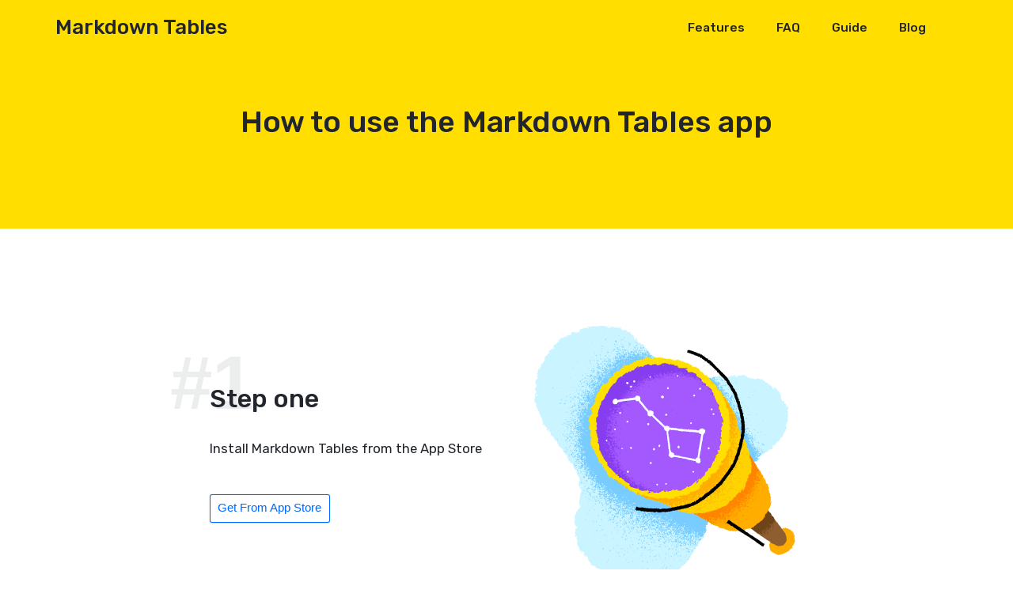

--- FILE ---
content_type: text/html
request_url: https://www.markdowntables.app/guide/
body_size: 4171
content:
<!DOCTYPE html>
<html><meta charset="utf-8" />
<meta http-equiv="x-ua-compatible" content="ie=edge" />
<title>Markdown Tables</title>
<meta
    name="description"
    content="Easy creation and editing of tables for your favorite Markdown writing app."
/>
<meta
    name="viewport"
    content="width=device-width, initial-scale=1, shrink-to-fit=no"
/>
<meta name="twitter:title" content="Markdown Tables" />
<meta
    name="twitter:description"
    content="Easy creation and editing of tables for your favorite Markdown writing app."
/>
<link rel="canonical" href="https://markdowntables.app" />
<meta name="apple-itunes-app" content="app-id= 1476068521" />
<link href="https://www.markdowntables.app/css/main.css" rel="stylesheet">
<style tyle="text/css">
    body {
    font-family: "Rubik", sans-serif;
    font-size: 14px;
    font-weight: 400;
    --title-scale: 1;
    }

    @media only screen and (max-width: 750px) {
    body {
        --title-scale: 0.7;
    }
    }
    .wr {
    max-width: 1200px;
    max-width: var(--wr-max);
    }
    .section:not(.dark),
    .section:not(.dark) .color-2 {
    color: #aaa;
    }
    .section.dark,
    .section.dark .color-2 {
    color: #22252b;
    }
    .section:not(.dark) .color-1 {
    color: #fff;
    }
    .section.dark .color-1 {
    color: #22252b;
    }
    .section:not(.dark) .color-2 {
    color: #aaa;
    }
    .section.dark .color-2 {
    color: #22252b;
    }
    a:not(.btn),
    .link {
    color: rgba(171, 204, 255, 1);
    --link-hover-bg: rgba(171, 204, 255, 0.05);
    --link-hover: rgb(69, 142, 255);
    }
    .dark a:not(.btn),
    .dark .link {
    color: #22252b;
    --link-hover-bg: rgba(34, 37, 43, 0.05);
    --link-hover: #000000;
    }
    .weight-text {
    font-weight: 400;
    }
    .weight-text-m {
    font-weight: 500;
    }
    .weight-text-h {
    font-weight: 500;
    }
    .weight-title {
    font-weight: 400;
    }
    .weight-title-m {
    font-weight: 500;
    }
    .weight-title-h {
    font-weight: 500;
    }
    .font-title {
    font-family: "Rubik", sans-serif;
    }
    a,
    .link {
    text-decoration: none;
    font-weight: 500;
    }
    a:not(.btn):hover {
    text-decoration: underline;
    }
    .section.section--l6pr7sgdge .font-title {
    font-size: 54px;
    font-size: calc(54px * var(--title-scale));
    }
</style>
<link
    href="https://fonts.googleapis.com/css?family=Rubik:400,500"
    rel="stylesheet"
/>

<script src="https://cdn.usefathom.com/script.js" data-site="FWSQLNXK" defer></script>

<body><header id="header" class="section header dark" style="--wr-max:1200px">
    <div class="wr color-1">
    <a
        id="headerLogo"
        href="/"
        class="header__logo"
        style="font-weight:500;font-size:26px"
        >Markdown Tables</a
    >
    <nav id="headerNav" class="header__nav">
        <div class="headerNav__links">
        <a href="/#features">Features</a><a href="/#faq">FAQ</a
        ><a href="/guide">Guide</a><a href="/blog">Blog</a>
        </div>
        <div class="header__navCtas"></div>
    </nav>
    <nav id="headerMenu" class="header__nav header__nav--hidden">
        <div id="headerMenuButton" class="burger">Menu</div>
    </nav>
    </div>
    <nav id="headerDrawer" class="headerMenu col-dark-sec">
    <div id="headerDrawerBackdrop" class="headerMenu__backdrop"></div>
    <div class="headerMenu__wrapper" style="background-color:#ffe329">
        <button id="headerDrawerClose" class="headerMenu__close btn"></button>
        <ul class="headerMenu__links">
        <li><a href="/#features" class="drawerLink">Features </a></li>
        <li><a href="/#faq" class="drawerLink">FAQ </a></li>
        <li><a href="/guide" class="drawerLink">Guide </a></li>
        <li><a href="/blog" class="drawerLink">Blog </a></li>
        </ul>
    </div>
    </nav>
    <script>
    (function() {
        var buffer = 10;
        var margin = 60 + 40 + buffer;
        
        var button = document.getElementById("headerMenuButton");
        var buttonWrapper = document.getElementById("headerMenu");
        
        var drawer = document.getElementById("headerDrawer");
        var drawerBackdrop = document.getElementById("headerDrawerBackdrop");
        var drawerClose = document.getElementById("headerDrawerClose");
        
        var logo = document.getElementById("headerLogo");
        var nav = document.getElementById("headerNav");
        var logoWidth = logo.offsetWidth;
        var navWidth = nav.offsetWidth;

        var determineVisibility = function() {
        var parent = window.innerWidth;
        if (logoWidth + navWidth > parent - margin) {
            nav.classList.add("header__nav--hidden");
            buttonWrapper.classList.add("headerMenu--visible");
        } else {
            nav.classList.remove("header__nav--hidden");
            buttonWrapper.classList.remove("headerMenu--visible");
        }
        };

        var showDrawer = function() {
        drawer.classList.add("headerMenu--visible");
        };

        var hideDrawer = function() {
        drawer.classList.remove("headerMenu--visible");
        };

        button.onclick = showDrawer;
        drawerBackdrop.onclick = hideDrawer;
        drawerClose.onclick = hideDrawer;

        window.addEventListener("resize", determineVisibility);
        determineVisibility();
    })();
    </script>
</header>
<div id="content">
    <div
      id="titles"
      class="section section--titles section--center dark"
      style="background-color:#ffde00;padding-bottom:60px;padding-top:130px;--pdx-min-height:0px;--wr-max:1200px"
    >
      <div class="wr">
        <h1
          class="color-1 weight-title-h font-title section__title center standalone"
        >
          How to use the Markdown Tables app
        </h1>
      </div>
    </div>
    <div
      id="zigzag"
      class="section section--zigzag section--center dark"
      style="background-color:#fff;padding-bottom:60px;padding-top:60px;--pdx-min-height:0px;--wr-max:1200px"
    >
      <div class="wr">
        <div class="zigzag">
          <div class="zigzagItem zigzagItem--right">
            <div class="zigzagItem__content">
              <span class="zigzagItem__number">#1</span>
              <h3 class="zigzagItem__title color-1 weight-text-m">Step one</h3>
              <div class="zigzagItem__text">
                <p>Install Markdown Tables from the App Store</p>
              </div>
              <a
                href="http://itunes.apple.com/app/id1476068521"
                class="btn btn--c btn--secondary"
                style="color:rgba(0,104,255,1)"
                >Get From App Store</a
              >
            </div>
            <div class="zigzagItem__graphic">
              <img
                src="/images/guide-step-1.svg"
                class="media media--image"
              />
            </div>
          </div>
          <div class="zigzagItem zigzagItem--left">
            <div class="zigzagItem__graphic">
              <img
                src="/images/guide-step-2.svg"
                class="media media--image"
              />
            </div>
            <div class="zigzagItem__content">
              <span class="zigzagItem__number">#2</span>
              <h3 class="zigzagItem__title color-1 weight-text-m">Step two</h3>
              <div class="zigzagItem__text">
                <p><em>Skip to step 4 if you are creating a new table</em></p>
                <p>
                  Select the table in your writing app, or from a web page, and
                  copy to the clipboard.
                </p>
              </div>
            </div>
          </div>
          <div class="zigzagItem zigzagItem--right">
            <div class="zigzagItem__content">
              <span class="zigzagItem__number">#3</span>
              <h3 class="zigzagItem__title color-1 weight-text-m">
                Step three
              </h3>
              <div class="zigzagItem__text">
                <p><em>If you are working with an existing table...</em></p>
                <p>
                  Start the Markdown Tables app, tap the + button and choose
                  Import From Clipboard.
                </p>
              </div>
            </div>
            <div class="zigzagItem__graphic">
              <img
                src="/images/guide-step-3.svg"
                class="media media--image"
              />
            </div>
          </div>
          <div class="zigzagItem zigzagItem--left">
            <div class="zigzagItem__graphic">
              <img
                src="/images/guide-step-4.svg"
                class="media media--image"
              />
            </div>
            <div class="zigzagItem__content">
              <span class="zigzagItem__number">#4</span>
              <h3 class="zigzagItem__title color-1 weight-text-m">Step four</h3>
              <div class="zigzagItem__text">
                <p>Edit the table using Markdown Tables.</p>
                <p>
                  <em
                    >If creating a new table then you may want to tap the +
                    button and create a new table with a specific size</em
                  >
                </p>
              </div>
            </div>
          </div>
          <div class="zigzagItem zigzagItem--right">
            <div class="zigzagItem__content">
              <span class="zigzagItem__number">#5</span>
              <h3 class="zigzagItem__title color-1 weight-text-m">Step five</h3>
              <div class="zigzagItem__text">
                <p>
                  Tap the export button to copy the table to the clipboard, and
                  paste into your writing app.
                </p>
              </div>
            </div>
            <div class="zigzagItem__graphic">
              <img
                src="/images/guide-step-5.svg"
                class="media media--image"
              />
            </div>
          </div>
        </div>
      </div>
    </div>
    <div
      id="media"
      class="section section--grid section--center dark"
      style="background-color:#fff;padding-bottom:60px;padding-top:60px;--pdx-min-height:0px;--wr-max:640px"
    >
      <div class="wr">
        <h2
          class="color-1 weight-title-h font-title section__title center standalone"
        >
          The User Interface
        </h2>
        <img
          src="/images/tables-ui.png"
          class="media media--image"
          style="display:block"
        />
      </div>
    </div>
    <div
      id="faq"
      class="section section--faq section--center dark"
      style="background-color:#fafafa;padding-bottom:60px;padding-top:60px;--pdx-min-height:0px;--wr-max:1200px"
    >
      <div class="wr">
        <h2 class="color-1 weight-title-h font-title section__title center">
          Your favorite apps and Markdown Tables
        </h2>
        <p class="weight-text section__subtitle center">
          If you don&#39;t see your favorite app below raise a support ticket
          and we&#39;ll add it!
        </p>
        <div class="faq expandable">
          <div class="faqItem">
            <h3 class="color weight-text-h faqItem__question faq--expandable">
              Drafts
            </h3>
            <p class="faqItem__answer">
              Tables from the Markdown Tables will work in preview for both
              flavors of Markdown supported by Drafts. Paste tables or on iPad
              use drag and drop.
            </p>
          </div>
          <div class="faqItem">
            <h3 class="color weight-text-h faqItem__question faq--expandable">
              Day One
            </h3>
            <p class="faqItem__answer">
              Tables from Markdown Tables should be pasted into Day One and not
              dragged. You should always have the header row turned on otherwise
              Day One will not recognise the table.
            </p>
          </div>
          <div class="faqItem">
            <h3 class="color weight-text-h faqItem__question faq--expandable">
              iA Writer
            </h3>
            <p class="faqItem__answer">
              Paste tables or on iPad use drag and drop. Preview will correctly
              render the tables.
            </p>
          </div>
          <div class="faqItem">
            <h3 class="color weight-text-h faqItem__question faq--expandable">
              Pretext
            </h3>
            <p class="faqItem__answer">
              The preview in Pretext doesn&#39;t currently support Markdown
              Tables. However you shouldn&#39;t have any issue adding tables to
              your Markdown content - you&#39;ll just need to use a different
              app if you want to render them in HTML.
            </p>
          </div>
          <div class="faqItem">
            <h3 class="color weight-text-h faqItem__question faq--expandable">
              Simplenote
            </h3>
            <p class="faqItem__answer">
              Paste tables or on iPad use drag and drop. Preview will correctly
              render the tables.
            </p>
          </div>
          <div class="faqItem">
            <h3 class="color weight-text-h faqItem__question faq--expandable">
              MWeb
            </h3>
            <p class="faqItem__answer">
              Paste tables or on iPad use drag and drop. Preview will correctly
              render the tables.
            </p>
          </div>
          <div class="faqItem">
            <h3 class="color weight-text-h faqItem__question faq--expandable">
              Ulysses
            </h3>
            <p class="faqItem__answer">
              Switch Markdown Tables to export HTML. Start a raw block (~~) to
              include a table. Now paste the exported HTML.
            </p>
          </div>
          <div class="faqItem">
            <h3 class="color weight-text-h faqItem__question faq--expandable">
              Bear
            </h3>
            <p class="faqItem__answer">
              You&#39;ll want to enable &#34;Markdown compatibility mode&#34; in
              Settings / General. You can then paste tables into Bear. The Bear
              renderer doesn&#39;t support tables currently so you&#39;ll want
              to export to Markdown and view elsewhere.
            </p>
          </div>
          <div class="faqItem">
            <h3 class="color weight-text-h faqItem__question faq--expandable">
              1Writer
            </h3>
            <p class="faqItem__answer">
              Paste tables or on iPad use drag and drop. You&#39;ll need to use
              a header row for tables to be rendered correctly when previewing
              in 1Writer.
            </p>
          </div>
          <div class="faqItem">
            <h3 class="color weight-text-h faqItem__question faq--expandable">
              WordPress iOS app
            </h3>
            <p class="faqItem__answer">
              Switch Markdown Tables to HTML export, and your WordPress post to
              HTML mode.
            </p>
          </div>
        </div>
      </div>
    </div>
    <div
      id="cta"
      class="section section--cta section--center dark"
      style="background-color:#ffde00;padding-bottom:60px;padding-top:60px;--pdx-min-height:0px;--wr-max:1200px"
    >
      <div class="wr">
        <div class="cta__titles">
          <h2 class="color-1 weight-title-h font-title section__title center">
            Need help?
          </h2>
          <p class="weight-text section__subtitle center">
            Check out the forum, or raise a support ticket
          </p>
        </div>
        <div class="ctas">
          <a
            href="https://appsonthemove.freshdesk.com/support/discussions/14000033337"
            class="btn btn--c btn--primary btn--large"
            style="color:#fff;background-color:rgba(0,104,255,1)"
            >Take me to the Forum</a
          ><a
            href="https://appsonthemove.freshdesk.com/support/tickets/new"
            class="btn btn--c btn--secondary btn--large"
            style="color:rgba(0,104,255,1)"
            >Raise a support ticket</a
          >
        </div>
      </div>
    </div>

        </div><footer
    id="footer"
    class="section section--footer section--center"
    style="background-color:#2a2e35;padding-bottom:15px;padding-top:15px;--pdx-min-height:0px;--wr-max:1200px"
>
    <div class="wr">
    <div class="footer footer--simple">
        <div class="footer__primary">
        <span>&copy; 2024 Apps On The Move Limited</span>
        <nav class="footer__linkRow">
            <a href="https://appsonthemove.com/privacy/">Privacy Policy</a
            ><a href="/press-kit">Press Kit</a>
        </nav>
        </div>
        <ul class="footer__social">
        <li>
            <a
            href="https://twitter.com/MarkdownTables"
            target="_blank"
            class="color-2"
            ><svg xmlns="http://www.w3.org/2000/svg" viewBox="0 0 512 512">
                <path
                d="M459.37 151.716c.325 4.548.325 9.097.325 13.645 0 138.72-105.583 298.558-298.558 298.558-59.452 0-114.68-17.219-161.137-47.106 8.447.974 16.568 1.299 25.34 1.299 49.055 0 94.213-16.568 130.274-44.832-46.132-.975-84.792-31.188-98.112-72.772 6.498.974 12.995 1.624 19.818 1.624 9.421 0 18.843-1.3 27.614-3.573-48.081-9.747-84.143-51.98-84.143-102.985v-1.299c13.969 7.797 30.214 12.67 47.431 13.319-28.264-18.843-46.781-51.005-46.781-87.391 0-19.492 5.197-37.36 14.294-52.954 51.655 63.675 129.3 105.258 216.365 109.807-1.624-7.797-2.599-15.918-2.599-24.04 0-57.828 46.782-104.934 104.934-104.934 30.213 0 57.502 12.67 76.67 33.137 23.715-4.548 46.456-13.32 66.599-25.34-7.798 24.366-24.366 44.833-46.132 57.827 21.117-2.273 41.584-8.122 60.426-16.243-14.292 20.791-32.161 39.308-52.628 54.253z"
                fill="currentColor"
                ></path></svg
            ></a>
        </li>
        </ul>
    </div>
    </div>
</footer>

<script src="https://tinylytics.app/embed/tz4kCTQwvV_QJztXXrW8.js" defer></script>
</body>
</html>


--- FILE ---
content_type: text/css
request_url: https://www.markdowntables.app/css/main.css
body_size: 11116
content:
/*! normalize.css v8.0.0 | MIT License | github.com/necolas/normalize.css */html {
    line-height: 1.15;
    -webkit-text-size-adjust:100%
}

body {
    margin:0
}

h1 {
    font-size: 2em;
    margin:.67em 0
}

hr {
    box-sizing: content-box;
    height: 0;
    overflow:visible
}

pre {
    font-family: monospace, monospace;
    font-size:1em
}

a {
    background-color:transparent
}

abbr[title] {
    border-bottom: none;
    text-decoration: underline;
    text-decoration:underline dotted
}

b, strong {
    font-weight:bolder
}

code, kbd, samp {
    font-family: monospace, monospace;
    font-size:1em
}

small {
    font-size:80%
}

sub, sup {
    font-size: 75%;
    line-height: 0;
    position: relative;
    vertical-align:baseline
}

sub {
    bottom:-.25em
}

sup {
    top:-.5em
}

img {
    border-style:none
}

button, input, optgroup, select, textarea {
    font-family: inherit;
    font-size: 100%;
    line-height: 1.15;
    margin:0
}

button, input {
    overflow:visible
}

button, select {
    text-transform:none
}

[type=button], [type=reset], [type=submit], button {
    -webkit-appearance:button
}

[type=button]::-moz-focus-inner, [type=reset]::-moz-focus-inner, [type=submit]::-moz-focus-inner, button::-moz-focus-inner {
    border-style: none;
    padding:0
}

[type=button]:-moz-focusring, [type=reset]:-moz-focusring, [type=submit]:-moz-focusring, button:-moz-focusring {
    outline:1px dotted ButtonText
}

fieldset {
    padding:.35em .75em .625em
}

legend {
    box-sizing: border-box;
    color: inherit;
    display: table;
    max-width: 100%;
    padding: 0;
    white-space:normal
}

progress {
    vertical-align:baseline
}

textarea {
    overflow:auto
}

[type=checkbox], [type=radio] {
    box-sizing: border-box;
    padding:0
}

[type=number]::-webkit-inner-spin-button, [type=number]::-webkit-outer-spin-button {
    height:auto
}

[type=search] {
    -webkit-appearance: textfield;
    outline-offset:-2px
}

[type=search]::-webkit-search-decoration {
    -webkit-appearance:none
}

::-webkit-file-upload-button {
    -webkit-appearance: button;
    font:inherit
}

details {
    display:block
}

summary {
    display:list-item
}

[hidden], template {
    display:none
}

.flex-col {
    display: flex;
    flex-direction:column
}

.flex-row {
    display: flex;
    flex-direction:row
}

body {
    font-family: -apple-system, BlinkMacSystemFont, Segoe UI, Helvetica, Arial, sans-serif, Apple Color Emoji, Segoe UI Emoji, Segoe UI Symbol;
    font-size: 16px;
    line-height: 1.5;
    font-weight: 400;
    font-style: normal;
    color: #24292e;
    background-color: #fff;
    -moz-osx-font-smoothing: grayscale;
    -webkit-text-size-adjust: 100%;
    -webkit-font-smoothing: antialiased;
    text-rendering:optimizeLegibility
}

.wr {
    position: relative;
    max-width: 1030px;
    width: 100%;
    margin: 0 auto;
    padding: 0 30px;
    box-sizing:border-box
}

@media only screen and (max-width: 700px) {
    .wr {
        padding:0 15px
    }
}

.btn {
    display: inline-flex;
    justify-content: center;
    align-items: center;
    text-decoration: none;
    margin: 0;
    padding: 0 .7em;
    height: 2.4em;
    line-height: 2.4em;
    border: none;
    outline: none;
    border-radius: 3px;
    font-family: -apple-system, BlinkMacSystemFont, Segoe UI, Helvetica, Arial, sans-serif;
    font-weight: 500;
    font-size: 1.05em;
    cursor: pointer;
    transition: all .2s ease-in-out;
    background:transparent
}

.btn--large {
    font-size:1.2em
}

.btn--plain {
    background:transparent
}

.btn--a {
    background:#fff
}

.btn--a.btn--primary, .btn--a.btn--secondary {
    box-shadow:0 4px 6px rgba(50, 50, 93, .11), 0 1px 3px rgba(0, 0, 0, .08)
}

.btn--a.btn--primary:hover, .btn--a.btn--secondary:hover {
    box-shadow: 0 4px 10px rgba(50, 50, 93, .226), 0 1px 3px rgba(0, 0, 0, .08);
    background:#fefefe
}

.btn--a.btn--plain {
    background: transparent;
    text-decoration:underline
}

.btn--b {
    position: relative;
    padding: 0 15px;
    border-radius: 1.2em;
    box-shadow: inset 0 0 0 1px;
    backface-visibility:hidden
}

.btn--b.btn--primary:hover {
    box-shadow:0 4px 10px rgba(50, 50, 93, .226), 0 1px 3px rgba(0, 0, 0, .08)
}

.btn--b.btn--secondary:after {
    content: "";
    position: absolute;
    top: 0;
    right: 0;
    bottom: 0;
    left: 0;
    border-radius: 1.3em;
    color: inherit;
    transition: box-shadow .1s linear;
    box-shadow:inset 0 0 0 0
}

.btn--b.btn--secondary:hover:after {
    box-shadow:inset 0 0 0 3px
}

.btn--b.btn--primary {
    box-shadow:none
}

.btn--b.btn--plain {
    box-shadow: none;
    text-decoration:underline
}

.btn--c.btn--primary, .btn--c.btn--secondary {
    transition: box-shadow .2s ease;
    backface-visibility:none
}

.btn--c.btn--primary {
    box-shadow:0 1px 3px rgba(0, 0, 0, .171)
}

.btn--c.btn--secondary {
    box-shadow:inset 0 0 0 1px, 0 1px 2px rgba(0, 0, 0, .171)
}

.btn--c.btn--primary:hover, .btn--c.btn--secondary:hover {
    transform: translateY(-1px);
    box-shadow:0 4px 10px rgba(50, 50, 93, .226), 0 1px 3px rgba(0, 0, 0, .08)
}

.btn--c.btn--secondary:hover {
    box-shadow:inset 0 0 0 1px, 0 4px 10px rgba(50, 50, 93, .226), 0 1px 3px rgba(0, 0, 0, .08)
}

.btn svg:last-child {
    margin-left:7px
}

.btn--loading {
    cursor: wait;
    pointer-events:none
}

.btn--loading:after {
    content: "";
    display: inline-block;
    margin-bottom: -.2em;
    height: 16px;
    width: 16px;
    border: 2px solid hsla(0, 0%, 100%, .3);
    border-right-color: rgba(0, 0, 0, .3);
    border-radius: 50%;
    margin-left: .6em;
    animation: btnLoading;
    animation-duration: .8s;
    animation-iteration-count: infinite;
    animation-timing-function:linear
}

.btn--success {
    color: #fff !important;
    background:#22bc66 !important
}

.btn--success:after {
    content: "\2713";
    font-size: 1.4em;
    padding-left: 9px;
    float:right
}

@keyframes btnLoading {
    0% {
        transform:rotate(0deg)
    }

    to {
        transform:rotate(1turn)
    }
}

.section {
    position: relative;
    display: flex;
    flex-direction: column;
    padding: 50px 0;
    overflow: hidden;
    justify-content:center
}

.section--noPadding {
    padding:0
}

.section--email {
    overflow:visible
}

.section__title {
    margin: 0 0 5px;
    text-align: center;
    font-weight: 700;
    font-size: 2.7em;
    font-size: calc(2.7em * var(--title-scale));
    line-height:1.3em
}

.section__title.standalone {
    margin-bottom:50px
}

.section__title.standalone.noMargin {
    margin-bottom:0
}

.section__subtitle {
    text-align: center;
    margin: 0 0 50px;
    font-weight: 500;
    font-size:1.5em
}

.section--titles .section__subtitle, .section__subtitle.noMargin {
    margin-bottom:0
}

.section__subtitle.left, .section__title.left {
    text-align:left
}

.sectionBackdropWrapper {
    object-fit: cover;
    z-index: -1;
    background-position: 50%;
    background-size:cover
}

.sectionBackdropWrapper, .sectionBackdropWrapper .overlay {
    position: absolute;
    top: 0;
    left: 0;
    right: 0;
    bottom:0
}

.sectionBackdrop.video {
    height: auto;
    width: auto;
    min-width: 100%;
    min-height:100%
}

.iconWrapper {
    position: relative;
    display: inline-flex;
    justify-content: center;
    align-items: center;
    flex-shrink:0
}

.iconWrapper.titleIcon, .titleIcon {
    display: flex;
    margin-bottom:15px
}

.section--center .titleIcon {
    display: flex;
    justify-content: center;
    margin:0 auto 15px
}

.iconWrapper .backdrop {
    position: absolute;
    top: 0;
    left: 50%;
    transform:translate(-50%)
}

.iconWrapper .icon {
    margin:0 !important
}

.iconWrapper.hexagon .icon {
    background-size:50%
}

.iconWrapper svg.icon {
    max-width: 50%;
    max-height:50%
}

.iconWrapper.circle .icon, .iconWrapper.rounded .icon {
    background-size:60%
}

.iconWrapper.circle svg.icon, .iconWrapper.rounded svg.icon {
    max-width: 60%;
    max-height:60%
}

.icon {
    position: relative;
    background-size: 100%;
    background-size: contain;
    background-position: 50%;
    background-repeat:no-repeat
}

.media img {
    display:block
}

.media--image {
    width:100%
}

.media--image, .media--video {
    object-fit: contain;
    max-width: 100%;
    max-height:100%
}

.media--video.media--cover {
    object-fit: cover;
    width: auto;
    width: 100%;
    max-height:100vh
}

.mediawrapper--cover img {
    object-fit:cover
}

.divider {
    pointer-events:none
}

.divider svg {
    position: absolute;
    left: 0;
    bottom: -5px;
    width: 100vw;
    min-width: 800px;
    z-index:2
}

.divider--back, .divider--slantedTwo, .divider--tallWave {
    z-index:0
}

.divider--curve svg {
    transform: translateX(-50%);
    left:50%
}

.tooltip {
    position:relative
}

.tooltip:after {
    content: attr(data-tooltip);
    top: -10px;
    width: 200px;
    font-size: 14px;
    background: #343538;
    color: #fff;
    padding: 8px;
    border-radius: 5px;
    line-height:18px
}

.tooltip:after, .tooltip:before {
    left: 50%;
    position: absolute;
    transform: translate(-50%, -100%);
    display: none;
    pointer-events:none
}

.tooltip:before {
    content: "";
    top: 0;
    margin-left: 2px;
    height: 0;
    width: 0;
    border: 6px solid transparent;
    border-top-color:#343538
}

.tooltip:hover:after, .tooltip:hover:before {
    display:block
}

.tooltip--right:before {
    top: 50%;
    margin-left: 10px;
    margin-top: 2px;
    left: 0;
    transform: translate(100%, -50%);
    border-top-color: transparent;
    border-right-color:#343538
}

.tooltip--right:after {
    top: 50%;
    left: 100%;
    margin-left: 10px;
    transform:translateY(-50%)
}

.inlineFormWrapper {
    display: flex;
    flex-direction: column;
    align-items: center;
    margin:5px
}

.inlineFormWrapper.left, .inlineFormWrapper.right {
    align-items:flex-start
}

.inlineForm {
    position: relative;
    display:block
}

.inlineFormContent {
    display: flex;
    flex-direction: row;
    flex-wrap: wrap;
    margin:-5px
}

.inlineFormWrapper.center .inlineFormContent {
    flex-direction: row;
    flex-wrap: wrap;
    justify-content:center
}

.inlineForm--a .btn, .inlineForm--a input {
    box-shadow:0 4px 6px rgba(50, 50, 93, .11), 0 1px 3px rgba(0, 0, 0, .08)
}

.inlineForm--c .btn, .inlineForm--c input {
    box-shadow:0 1px 3px rgba(0, 0, 0, .171)
}

.inlineForm__legal {
    display: none;
    position: absolute;
    top: -11px;
    transform: translateY(-100%);
    background: #fff;
    color: #000;
    border-radius: 4px;
    right: 0;
    max-width: 400px;
    box-shadow: 0 4px 5px rgba(0, 0, 0, .11);
    font-size: 14px;
    line-height: 19px;
    text-align:left
}

.inlineForm__legal.show {
    display:block
}

.inlineForm__legal p {
    margin:15px 15px 12px
}

.inlineForm__legal:after {
    content: "";
    position: absolute;
    height: 0;
    width: 0;
    border: 8px solid transparent;
    border-top-color: #fff;
    bottom: -15px;
    right:50px
}

.inlineForm__accept {
    display: block;
    padding: 10px 15px;
    margin-top: 8px;
    text-align: center;
    border-top: 1px solid #efefef;
    user-select:none
}

.inlineForm__accept.error {
    color:#d15353
}

.inlineForm__accept input {
    margin-right:8px
}

.inlineForm__input {
    position: relative;
    display: inline-block;
    width: 220px;
    box-sizing: border-box;
    margin: 5px;
    min-width: 0;
    height: 40px;
    z-index: 2;
    border: none;
    padding: 0 12px;
    font-size: 1.1em;
    outline: none;
    box-shadow:none
}

.inlineForm__input.error {
    box-shadow:inset 0 0 0 2px #ff470f
}

.inlineForm--a .inlineForm__input, .inlineForm--c .inlineForm__input {
    border-radius:3px
}

.inlineForm--b .inlineForm__input {
    position: relative;
    padding-left: 16px;
    border-radius: 1.4em;
    border: 1px solid rgba(0, 0, 0, .1);
    -webkit-appearance:none
}

.inlineForm .btn {
    position: relative;
    display: block;
    height: 40px;
    margin: 5px;
    white-space:nowrap
}

.inlineForm .btn:hover {
    transform:none
}

@media only screen and (max-width: 750px) {
    .inlineFormContent, .inlineFormWrapper, .inlineFormWrapper.left, .inlineFormWrapper.right {
        align-items: center;
        justify-content:center
    }

    .inlineForm__input {
        text-align:center
    }
}

.pdx {
    display: flex;
    align-items: center;
    box-sizing:border-box
}

.pdx--noOverflow {
    overflow:hidden
}

.pdxItem {
    position: relative;
    z-index:4
}

.ft--center .pdxParent--smartphones {
    box-sizing: content-box;
    width:auto
}

.ft--bottom .pdxParent--smartphones, .ft--center .pdxParent--smartphones {
    max-height: 410px;
    align-items:flex-start
}

.pdxContent {
    position: absolute;
    overflow:hidden
}

.pdxItem--browser {
    width: 800px;
    min-width:500px
}

.pdxItem--browser > .pdxContent {
    top: 5.7%;
    left: 0;
    right: 0;
    bottom: 0;
    border-radius:0 0 5px 5px
}

.pdxItem--laptop, .pdxItem--laptop-smartphone {
    width: 100%;
    max-width: 840px;
    min-width:500px
}

.pdxItem--laptop-smartphone > .pdxContent, .pdxItem--laptop > .pdxContent {
    top: 4.4%;
    left: 11.8%;
    right: 11.8%;
    bottom: 8.7%;
    border-radius:7px
}

.pdxItem--laptop-smartphone-phone, .pdxItem--smartphones, .pdxItem--smartphones-thin {
    width: 100%;
    max-height: 540px;
    max-width:270px
}

.pdxItem--laptop-smartphone-phone > .pdxContent, .pdxItem--nestedPhone > .pdxContent, .pdxItem--smartphones-thin > .pdxContent, .pdxItem--smartphones > .pdxContent {
    top: 2.1%;
    left: 4.4%;
    right: 4.4%;
    bottom: 2.1%;
    border-radius:28px
}

.pdxItem--laptop-3d {
    width: 100%;
    max-width: 710px;
    min-width:500px
}

.pdxItem--laptop-3d > .pdxContent {
    top: 4.5%;
    left: 15.2%;
    right: 14.9%;
    bottom: 28.4%;
    border-radius:2px
}

.pdxItem--laptop-3d-half {
    width: 710px;
    min-width: 710px;
    perspective: 500px;
    perspective-origin:top
}

.pdxItem--laptop-3d-half > .pdxContent {
    top: -13%;
    left: 9.5%;
    right: 9.5%;
    bottom: 28.5%;
    transform: rotateX(-53.5deg);
    border-radius:2px
}

.pdxItem--laptop-smartphone-phone {
    position: absolute;
    left: -10px;
    bottom: -20px;
    width:25%
}

.ft--right .pdxItem--laptop-smartphone-phone {
    left: auto;
    right:-10px
}

.pdxItem--laptop-smartphone-phone .pdxContent {
    border-radius:20px
}

.pdxItem--nestedPhone {
    position: absolute;
    width: 100%;
    left: 80%;
    top: 0;
    z-index: -1 !important;
    transform:scale(.9)
}

.ft--bottom .pdx--devices-2 .pdxItem--nestedPhone, .ft--center .pdx--devices-2 .pdxItem--nestedPhone {
    transform: scale(1) !important;
    right:87% !important
}

.ft--right .pdxItem--nestedPhone {
    left: auto;
    right:80%
}

.pdxItem--nestedPhone.two {
    left: 150%;
    z-index: -2 !important;
    transform:scale(.8)
}

.ft--right .pdxItem--nestedPhone.two {
    left: auto;
    right:150%
}

.pdxItem--img-solid {
    overflow:hidden
}

.pdxItem--img-solid > img, .pdxItem--img-solid > video, .pdxItem--img-transparent > img, .pdxItem--img-transparent > video, .pdxItem--video > video {
    display: block;
    max-height: 500px;
    max-height: calc(var(--pdx-maxheight) * 500px);
    max-width:100%
}

.pdxContent img, .pdxContent video {
    height: 100%;
    width: 100%;
    object-fit: cover;
    object-position:top
}

.pdxItem svg {
    display: block;
    max-height: 100%;
    max-width: 100%;
    width: 100%;
    filter:drop-shadow(0 8px 16px #0005)
}

.ft--bottom .pdxItem {
    min-width:0
}

.ft--bottom .pdxItem--laptop-smartphone-phone, .ft--center .pdxItem--laptop-smartphone-phone {
    bottom:-10px
}

.ft--bottom .pdxItem--nestedPhone.one, .ft--center .pdxItem--nestedPhone.one {
    left: auto;
    right: 60%;
    transform:scale(.8)
}

.ft--bottom .ft--right .pdxItem--nestedPhone.two, .ft--bottom .pdxItem--nestedPhone.two, .ft--center .ft--right .pdxItem--nestedPhone.two, .ft--center .pdxItem--nestedPhone.two {
    right: auto;
    left:60%
}

.ft--bottom .pdx--devices-2 .pdxItem--smartphones, .ft--center .pdx--devices-2 .pdxItem--smartphones {
    transform:translate(43%)
}

@media only screen and (max-width: 1000px) {
    .ft--left .pdxItem--laptop-smartphone-phone > .pdxContent, .ft--right .pdxItem--laptop-smartphone-phone > .pdxContent {
        border-radius:14px
    }

    .pdxItem--laptop-3d-half {
        width: 500px;
        min-width:500px
    }

    .pdxItem--laptop-3d-half > .pdxContent {
        top: -22.6%;
        bottom: 19.8%;
        transform:rotateX(-61.5deg)
    }
}

@media only screen and (max-width: 750px) {
    .pdx {
        max-height:500px
    }

    .pdxParent--smartphones {
        padding-left: 0 !important;
        padding-right: 0 !important;
        max-height: 370px !important;
        align-items:flex-start !important
    }

    .pdxItem--smartphones {
        min-width: 0;
        transform:scale(.9)
    }

    .pdxItem--laptop-smartphone-phone {
        bottom:-10px
    }

    .pdxItem--laptop-smartphone-phone .pdxContent {
        border-radius:14px
    }

    .pdx--devices-2 .pdxItem--nestedPhone {
        transform: scale(1) !important;
        right:87% !important
    }

    .pdx--devices-2 .pdxItem--smartphones {
        transform:translate(43%)
    }

    .pdxItem--nestedPhone.one {
        left: auto;
        right: 60%;
        transform:scale(.8)
    }

    .ft--right .pdxItem--nestedPhone.two, .pdxItem--nestedPhone.two {
        right: auto;
        left:60%
    }
}

@media only screen and (max-width: 600px) {
    .pdxItem--laptop-3d-half {
        width: 400px;
        min-width:400px
    }

    .pdxItem--laptop-3d-half > .pdxContent {
        top: -44px;
        bottom: 13px;
        transform:rotateX(-66.4deg)
    }
}

@media only screen and (max-width: 500px) {
    .pdxItem {
        min-width:0
    }
}

@media only screen and (max-width: 450px) {
    .pdxItem--laptop-3d-half {
        width: 300px;
        min-width:300px
    }

    .pdxItem--laptop-3d-half > .pdxContent {
        top: -51px;
        bottom: -7px;
        transform:rotateX(-72.4deg)
    }
}

.appStores {
    margin:10px -10px 0
}

.appStores img {
    border: none;
    display: inline-block;
    margin: 0 10px 10px;
    height:52px
}

.mkd {
    line-height: 1.5;
    word-wrap:break-word
}

.mkd a {
    background-color:transparent
}

.mkd a:active, .mkd a:hover {
    outline-width:0
}

.mkd strong {
    font-weight: inherit;
    font-weight:bolder
}

.mkd h1 {
    margin:.67em 0
}

.mkd img {
    border-style:none
}

.mkd code, .mkd kbd, .mkd pre {
    font-family: monospace, monospace;
    font-size:1em
}

.mkd hr {
    box-sizing: content-box;
    overflow:visible
}

.mkd input {
    font: inherit;
    margin: 0;
    overflow:visible
}

.mkd [type=checkbox] {
    padding:0
}

.mkd *, .mkd [type=checkbox] {
    box-sizing:border-box
}

.mkd input {
    font-family: inherit;
    font-size: inherit;
    line-height:inherit
}

.mkd a {
    color:inherit
}

.mkd a, .mkd a:hover {
    text-decoration:underline
}

.mkd strong {
    font-weight:600
}

.mkd hr {
    height: 0;
    margin: 15px 0;
    overflow: hidden;
    background: transparent;
    border-bottom:1px solid
}

.mkd hr:after, .mkd hr:before {
    display: table;
    content: ""
}

.mkd hr:after {
    clear:both
}

.mkd table {
    border-spacing: 0;
    border-collapse:collapse
}

.mkd td, .mkd th {
    padding:0
}

.mkd h1, .mkd h2, .mkd h3, .mkd h4, .mkd h5, .mkd h6 {
    margin-top: 0;
    margin-bottom:0
}

.mkd h1 {
    font-size: 32px;
    font-weight:600
}

.mkd h2 {
    font-size: 24px;
    font-weight:600
}

.mkd h3 {
    font-size: 20px;
    font-weight:600
}

.mkd h4 {
    font-size: 16px;
    font-weight:600
}

.mkd h5 {
    font-size: 14px;
    font-weight:600
}

.mkd h6 {
    font-size: 12px;
    font-weight:600
}

.mkd p {
    margin-top: 0;
    margin-bottom:10px
}

.mkd blockquote {
    margin:0
}

.mkd ol, .mkd ul {
    padding-left: 0;
    margin-top: 0;
    margin-bottom:0
}

.mkd ol ol, .mkd ul ol {
    list-style-type:lower-roman
}

.mkd ol ol ol, .mkd ol ul ol, .mkd ul ol ol, .mkd ul ul ol {
    list-style-type:lower-alpha
}

.mkd dd {
    margin-left:0
}

.mkd code, .mkd pre {
    font-family: SFMono-Regular, Consolas, Liberation Mono, Menlo, Courier, monospace;
    font-size:12px
}

.mkd pre {
    margin-top: 0;
    margin-bottom:0
}

.mkd:after, .mkd:before {
    display: table;
    content: ""
}

.mkd:after {
    clear:both
}

.mkd > :first-child {
    margin-top:0 !important
}

.mkd > :last-child {
    margin-bottom:0 !important
}

.mkd a:not([href]) {
    color: inherit;
    text-decoration:none
}

.mkd blockquote, .mkd dl, .mkd ol, .mkd p, .mkd pre, .mkd table, .mkd ul {
    margin-top: 0;
    margin-bottom:16px
}

.mkd hr {
    height: .25em;
    padding: 0;
    margin: 24px 0;
    border:0
}

.mkd.textBody--dark hr {
    background-color: rgba(0, 0, 0, .3);
    border-bottom-color:rgba(0, 0, 0, .3)
}

.mkd.textBody--light hr {
    background-color: hsla(0, 0%, 100%, .3);
    border-bottom-color:hsla(0, 0%, 100%, .3)
}

.mkd blockquote {
    padding: 0 1em;
    border-left: .25em solid;
    opacity:.8
}

.mkd blockquote > :first-child {
    margin-top:0
}

.mkd blockquote > :last-child {
    margin-bottom:0
}

.mkd kbd {
    font-size: 11px;
    border: 1px solid #c6cbd1;
    box-shadow:inset 0 -1px 0 #959da5
}

.mkd h1, .mkd h2, .mkd h3, .mkd h4, .mkd h5, .mkd h6 {
    margin-top: 24px;
    margin-bottom: 16px;
    font-weight: 600;
    line-height:1.25
}

.mkd h1 {
    font-size:2em
}

.mkd h1, .mkd h2 {
    padding-bottom: .3em;
    border-bottom:1px solid
}

.mkd h2 {
    font-size:1.5em
}

.mkd h3 {
    font-size:1.25em
}

.mkd h4 {
    font-size:1em
}

.mkd h5 {
    font-size:.875em
}

.mkd h6 {
    font-size: .85em;
    color:#6a737d
}

.mkd ol, .mkd ul {
    padding-left:2em
}

.mkd ol ol, .mkd ol ul, .mkd ul ol, .mkd ul ul {
    margin-top: 0;
    margin-bottom:0
}

.mkd li {
    word-wrap:break-all
}

.mkd li > p {
    margin-top:16px
}

.mkd li + li {
    margin-top:.25em
}

.mkd dl {
    padding:0
}

.mkd dl dt {
    padding: 0;
    margin-top: 16px;
    font-size: 1em;
    font-style: italic;
    font-weight:600
}

.mkd dl dd {
    padding: 0 16px;
    margin-bottom:16px
}

.mkd table {
    display: block;
    width: 100%;
    overflow:auto
}

.mkd table th {
    font-weight:600
}

.mkd table td, .mkd table th {
    padding: 6px 13px;
    border:1px solid
}

.mkd table tr {
    background-color: transparent;
    border-top:1px solid #c6cbd1
}

.mkd img {
    max-width: 100%;
    box-sizing: content-box;
    background-color:#fff
}

.mkd img[align=right] {
    padding-left:20px
}

.mkd img[align=left] {
    padding-right:20px
}

.mkd code {
    padding: .2em .4em;
    margin: 0;
    font-size: 85%;
    background-color: rgba(27, 31, 35, .05);
    border-radius:3px
}

.mkd pre {
    word-wrap:normal
}

.mkd.textBody--dark pre {
    background-color:hsla(0, 0%, 88.6%, .4)
}

.mkd.textBody--light pre {
    background-color:rgba(0, 0, 0, .1)
}

.mkd pre > code {
    padding: 0;
    margin: 0;
    font-size: 100%;
    word-break: normal;
    white-space: pre;
    background: transparent;
    border:0
}

.mkd pre {
    padding: 16px;
    overflow: auto;
    font-size: 85%;
    line-height: 1.45;
    background-color: #f6f8fa;
    border-radius:3px
}

.mkd pre code {
    display: inline;
    max-width: auto;
    padding: 0;
    margin: 0;
    overflow: visible;
    line-height: inherit;
    word-wrap: normal;
    background-color: transparent;
    border:0
}

.mkd kbd {
    display: inline-block;
    padding: 3px 5px;
    font: 11px SFMono-Regular, Consolas, Liberation Mono, Menlo, Courier, monospace;
    line-height: 10px;
    color: #444d56;
    vertical-align: middle;
    background-color: #fafbfc;
    border: 1px solid #d1d5da;
    border-bottom-color: #c6cbd1;
    border-radius: 3px;
    box-shadow:inset 0 -1px 0 #c6cbd1
}

.mkd :checked + .radio-label {
    position: relative;
    z-index: 1;
    border-color:#0366d6
}

.mkd .task-list-item {
    list-style-type:none
}

.mkd .task-list-item + .task-list-item {
    margin-top:3px
}

.mkd .task-list-item input {
    margin: 0 .2em .25em -1.6em;
    vertical-align:middle
}

.mkd hr {
    border-bottom-color:#eee
}

.ctas {
    margin: -5px;
    display: flex;
    flex-wrap:wrap
}

.ctas .btn {
    margin:5px
}

@media only screen and (max-width: 750px) {
    .ctas {
        text-align: center;
        justify-content:center
    }
}

.header {
    display: flex;
    position: absolute;
    left: 0;
    top: 0;
    right: 0;
    padding: 10px 0;
    z-index: 500;
    height: 50px;
    overflow:visible
}

.header--fixed {
    position: fixed;
    background:#fff
}

.header--fixed.header--solid {
    border-bottom:1px solid #bbb
}

.header .wr {
    display: flex;
    justify-content:space-between
}

.headerSpacer {
    height: 70px;
    width:100%
}

.header__nav {
    display:flex
}

.header__nav--hidden {
    display:none
}

.header__nav.logoCenter {
    flex-grow: 1;
    justify-content:space-between
}

.header__nav .btn {
    color: inherit;
    display: flex;
    font-size: 15px;
    line-height: 34px;
    margin: 0 0 0 15px;
    white-space:nowrap
}

.header__nav .btn:first-child {
    margin-left:0
}

.header__logo {
    margin: 0 40px 0 0;
    padding: 0;
    font-size: 22pt;
    line-height: 50px;
    color: inherit !important;
    text-decoration: none !important;
    white-space:nowrap
}

.header__logoImg {
    display: flex;
    max-height: 100%;
    align-items:center
}

.header__logoImg img {
    margin:auto
}

.header__navCtas {
    display: flex;
    margin-left: 20px;
    align-items:center
}

.logoCenter .header__navCtas {
    width: 50%;
    margin-left: 0;
    justify-content:flex-end
}

.logoCenter .header__logo {
    margin:0 30px
}

.header__navCtas:first-child {
    margin-left:0
}

.header__nav .burger {
    position: relative;
    text-indent: -999px;
    width: 40px;
    margin-top: 3px;
    height:40px
}

.header__nav .burger:before {
    content: "";
    position: absolute;
    top: 9px;
    left: 5px;
    right: 5px;
    height: 4px;
    border-radius: 2px;
    box-shadow:inset 0 0 0 3px, 0 9px 0 0, 0 18px 0 0
}

.headerNav__links {
    display:flex
}

.logoCenter .headerNav__links {
    width:50%
}

.headerNav__links > a, .headerNav__links > div {
    align-items: center;
    height: 100%;
    padding:0 20px
}

.drawerLinkParent, .headerNav__links > a, .headerNav__links > div {
    display: flex;
    background: transparent;
    border: none;
    outline: none;
    box-shadow: none;
    margin: 0;
    cursor: pointer;
    font-size:1.1em
}

.drawerLinkParent {
    width: 100%;
    align-items: normal;
    padding: 0;
    text-align: left;
    flex-direction:column
}

.drawerLinkParent > span {
    font-size: 1.1em;
    padding:18px 20px 4px
}

.headerNav__links > a:hover, .headerNav__links > div:hover {
    color:var(--link-hover) !important
}

.headerLink {
    position:relative
}

.headerLink__dropdown {
    display: none;
    position: absolute;
    top: 100%;
    left: 50%;
    transform:translate(-50%)
}

.headerLink__children {
    background: #fff;
    min-width: 160px;
    text-align: left;
    box-shadow: 0 1px 3px rgba(0, 0, 0, .08), 0 10px 40px -10px rgba(0, 0, 0, .35);
    border-radius: 4px;
    z-index: 100;
    padding: 10px 0;
    white-space:nowrap
}

.headerNav__links > div:hover .headerLink__dropdown {
    display:block
}

.headerLink__children:before {
    content: "";
    position: absolute;
    top: -5px;
    left: 50%;
    transform: translate(-50%) rotate(45deg);
    background-color: #fff;
    background-color: var(--header-dd-bg);
    width: 14px;
    height:14px
}

.drawerLinkChildren a, .headerLink__children a {
    display: flex;
    padding: 14px 22px;
    text-decoration: none !important;
    align-items:center
}

.drawerLinkChildren a:hover, .headerLink__children a:hover {
    background-color: var(--link-hover-bg);
    color:var(--link-hover) !important
}

.drawerLinkChildren a .icon, .drawerLinkChildren a .iconWrapper, .headerLink__children a .icon, .headerLink__children a .iconWrapper {
    margin-right:14px
}

.drawerLinkChildren a .iconWrapper .icon, .headerLink__children a .iconWrapper .icon {
    margin-right:0
}

.drawerLinkChildren a {
    justify-content:flex-start
}

.headerLinkChild__meta .description {
    display: block;
    text-transform: none;
    color:inherit
}

.headerMenu {
    position: fixed;
    display: none;
    top: 0;
    right: 0;
    bottom: 0;
    left: 0;
    overflow: scroll;
    padding:10px
}

.headerMenu--visible {
    display: block;
    z-index:99999
}

.headerMenu__backdrop {
    position: fixed;
    top: 0;
    right: 0;
    bottom: 0;
    left:0
}

.headerMenu__wrapper {
    position: relative;
    float: right;
    max-width: 400px;
    margin-bottom: 10px;
    width: 100%;
    background: #fff;
    border-radius: 5px;
    box-shadow:0 50px 100px -12px rgba(0, 0, 0, .15), 0 30px 60px -30px rgba(0, 0, 0, .08), 0 0 20px rgba(0, 0, 0, .1)
}

.headerMenu__links {
    margin: 0;
    position: relative;
    padding: 0;
    list-style: none;
    overflow:hidden
}

.headerMenu__links li {
    border-bottom:1px solid hsla(0, 0%, 58%, .13)
}

.headerMenu__links li:last-child {
    border-bottom:none
}

.drawerLink {
    display: flex;
    justify-content: space-between;
    align-items: center;
    font-size: 16px;
    padding: 14px 20px;
    line-height: normal;
    text-decoration: none;
    color:inherit
}

.headerMenu__links .btn {
    display: block;
    text-decoration: none;
    font-size: 1.2em;
    text-align: center;
    border-radius:0
}

.headerMenu__links .btn:hover {
    box-shadow: none;
    transform:none
}

.headerMenu__close {
    position: absolute;
    height: 40px;
    width: 40px;
    margin: 0 auto;
    top: 4px;
    right: 4px;
    z-index: 3;
    opacity: .42;
    background:transparent
}

.headerMenu__close:after, .headerMenu__close:before {
    content: "";
    position: absolute;
    border-radius: 6px;
    left: 9px;
    top: 19px;
    height: 0;
    width: 21px;
    transform: rotate(45deg);
    border:2px solid
}

.headerMenu__close:after {
    transform:rotate(-45deg)
}

@media only screen and (max-width: 900px) {
    .headerNav__links > a, .headerNav__links > div {
        padding:0 10px
    }
}

@media only screen and (max-width: 700px) {
    .header__logo {
        font-size:18pt
    }
}

.section--hero {
    background-position: 50%;
    background-size:cover
}

.heroWr {
    display: flex;
    justify-content: space-between;
    align-items:center
}

.heroWr--right {
    justify-content:center
}

.heroWr--bottom, .heroWr--center {
    flex-direction: column;
    justify-content:center
}

.heroWrapper {
    position: relative;
    z-index: 5;
    display: flex;
    flex-direction: column;
    --margin-top-scale: 1;
    --margin-bottom-scale: 1;
    margin-top: 150px;
    margin-top: calc(150px * var(--margin-top-scale));
    margin-bottom: 150px;
    margin-bottom:calc(150px * var(--margin-bottom-scale))
}

.heroWrapper .titleIcon {
    margin-bottom:20px
}

.heroWrapper--bottom .titleIcon, .heroWrapper--center .titleIcon {
    margin:0 auto 20px
}

.heroWrapper--left, .heroWrapper--right {
    max-width: 50%;
    min-width:320px
}

.heroWrapper--bottom, .heroWrapper--center {
    text-align:center
}

.heroWrapper--bottom {
    margin-top:60px
}

.heroWrapper--pd.heroWrapper--bottom, .heroWrapper--pd.heroWrapper--center {
    margin-top: 80px;
    margin-bottom:60px
}

.hero__title {
    font-weight: 700;
    font-size: 3.5em;
    line-height: 1.2;
    margin: 0 0 17px;
    white-space:pre-line
}

.hero__subtitle {
    font-weight: 500;
    max-width: 500px;
    margin: 0;
    white-space: pre-line;
    font-size:1.5em
}

.heroWrapper--bottom .hero__subtitle, .heroWrapper--center .hero__subtitle {
    margin:0 auto
}

.hero__ctaInfo {
    display: inline;
    margin-top: 10px;
    max-width: 230px;
    font-size: .9em;
    opacity:.7
}

.heroWrapper--bottom .hero__ctaInfo, .heroWrapper--center .hero__ctaInfo {
    margin:10px auto
}

@media only screen and (max-width: 750px) {
    .heroWr {
        flex-direction:column
    }

    .heroWrapper--left, .heroWrapper--right {
        max-width: none;
        margin-top: 80px;
        margin-bottom: 60px;
        text-align:center
    }

    .heroWrapper--left .titleIcon, .heroWrapper--right .titleIcon {
        margin:0 auto 20px
    }

    .hero__subtitle {
        margin:0 auto
    }

    .hero__ctaInfo {
        margin:10px auto
    }
}

@media only screen and (max-width: 700px) {
    .hero__title {
        font-size:28pt
    }

    .hero__subtitle {
        font-size:14pt
    }
}

.pricing {
    margin:0
}

.pricing, .pricingTiers {
    display: flex;
    justify-content:center
}

.pricingTiers {
    flex-wrap:wrap
}

.pricingTierWrapper {
    display: flex;
    width: 290px;
    justify-content: center;
    margin: 0 15px 30px;
    box-shadow: 0 2px 5px rgba(0, 0, 0, .137), 0 10px 30px rgba(0, 0, 0, .07);
    border-radius:4px
}

.pricingTierWrapper:last-child {
    margin-right:none
}

.pricingTier {
    position: relative;
    flex-grow: 1;
    padding:20px 20px 80px
}

.pricingTier__title {
    margin: 0;
    text-align: center;
    font-size:1.8em
}

.pricingTier__description {
    margin: 0;
    text-align: center;
    font-size: 1.1em;
    height:50px
}

.pricingTier__price {
    margin: 25px 0;
    text-align: center;
    height:50px
}

.active-b .pricingTier__price.a, .pricingTier__price.b {
    display:none
}

.active-b .pricingTier__price.b {
    display:block
}

.pricingTier .price {
    font-size: 3em;
    line-height:1
}

.pricingTier .interval {
    padding-left:1px
}

.pricingTier__features {
    margin: 0;
    padding:0 0 0 2px
}

.pricingTier__features li {
    display: flex;
    align-items: center;
    margin-bottom: 12px;
    font-size:1.05em
}

.pricingTier__features svg {
    flex-shrink: 0;
    width: 18px;
    margin-right:8px
}

.pricingTier .btn {
    position: absolute;
    bottom: 15px;
    left: 15px;
    right: 15px;
    padding: 0;
    text-align: center;
    height: 40px;
    width:calc(100% - 30px)
}

.pricingSimple {
    display: flex;
    box-shadow: 0 0 25px rgba(40, 47, 60, .05), 0 20px 25px rgba(40, 47, 60, .05), 0 3px 4px rgba(40, 47, 60, .05);
    border-radius: 4px;
    max-width:700px
}

.pricingSimple__info {
    width: 50%;
    padding:30px
}

.pricingSimple__featureWrapper {
    width: 50%;
    display: flex;
    flex-direction: column;
    justify-content: center;
    align-items: center;
    padding:30px
}

.pricingSimple__features {
    margin: 0;
    padding:0
}

.pricingSimple__features li {
    padding-bottom:14px
}

.pricingSimple__features li:last-child {
    padding-bottom:0
}

.pricingSimple__title {
    font-size: 1.2em;
    margin:0
}

.pricingSimple__description {
    margin:0
}

.pricingSimple__price {
    margin-top: 20px;
    margin-bottom:12px
}

.pricingSimple__price .price {
    font-size:2.5em
}

.pricingSimple__price .interval {
    padding-left:1px
}

.pricingTableWrapper {
    width: 100%;
    overflow:auto
}

.pricingTable {
    width: 100%;
    border-collapse: collapse;
    overflow-x:scroll
}

.pricingTable th {
    font-size:1.2em
}

.pricingTable td, .pricingTable th {
    width: 230px;
    min-width: 120px;
    text-align:center
}

.pricingTable td {
    font-size: 1em;
    border-left-color: var(--pricing-border-color);
    border-bottom: 1px solid hsla(0, 0%, 49.4%, .2);
    border-bottom-color: var(--pricing-border-color);
    border-right-color: var(--pricing-border-color);
    border-top-color: var(--pricing-border-color);
    padding:12px 0
}

.pricingTable td:first-child {
    text-align:left
}

.pricingTable tr:last-child td {
    border-bottom:none
}

.pricingTable tr.description td {
    font-size:1em
}

.pricingTable tr.price td {
    font-size: 2em;
    border-bottom: none;
    padding-bottom: 0;
    padding-top:0
}

.pricingTable tr.interval td {
    padding-top: 2px;
    font-size:.9em
}

.pricingTable .btn {
    font-size:1em
}

.pricingTable td svg {
    vertical-align: middle;
    width:20px
}

.pricingTableCtas td {
    padding-top:16px
}

.pricingTable .tooltip svg {
    opacity: .6;
    vertical-align: middle;
    margin-left: 4px;
    width: 20px;
    height:20px
}

.pricingTable.active-b .interval .a, .pricingTable.active-b .price .a, .pricingTable .interval .b, .pricingTable .price .b {
    display:none
}

.pricingTable.active-b .interval .b, .pricingTable.active-b .price .b {
    display:block
}

.pricingCycles {
    display: flex;
    justify-content: center;
    font-size: 1.1em;
    align-items: center;
    margin-bottom: 40px;
    user-select:none
}

.cycleA, .cycleB {
    cursor: pointer;
    display: flex;
    width:300px
}

.cycleA {
    justify-content:flex-end
}

.active-a .cycleB, .active-b .cycleA {
    opacity: .7;
    user-select:none
}

.active-a .cycleB:hover, .active-b .cycleA:hover {
    opacity:1
}

.active-a .btn.b, .active-b .btn:not(.b) {
    display:none
}

.aboutB {
    margin-left:8px
}

.pricingCycles .switch {
    position: relative;
    height: 16px;
    width: 34px;
    border: 2px solid;
    border-radius: 10px;
    cursor: pointer;
    margin: 0 12px;
    flex-shrink:0
}

.pricingCycles .switch:after {
    content: "";
    height: 0;
    width: 0;
    top: 2px;
    display: block;
    left: 2px;
    border-radius: 50%;
    position: absolute;
    transition: all .15s ease-out;
    border:6px solid
}

.pricingCycles.active-b .switch:after {
    left:20px
}

@media only screen and (max-width: 560px) {
    .pricingSimple {
        flex-direction:column
    }

    .pricingSimple__info {
        text-align:center
    }

    .pricingSimple__featureWrapper, .pricingSimple__info {
        width:auto
    }

    .pricingCycles .cycleB span {
        display:none
    }
}

.features {
    display: flex;
    justify-content: center;
    margin: 0;
    justify-content:space-between
}

.feature {
    margin: 0 25px;
    box-sizing: border-box;
    width:33.33%
}

.features--center .feature {
    text-align:center
}

.feature:first-child {
    margin-left:0
}

.feature:last-child {
    margin-right:0
}

.feature__title {
    margin: 0 0 8px;
    font-weight: 400;
    font-size:1.3em
}

.feature__description {
    overflow: auto;
    margin: 3px 0 0;
    font-size: 1.1em;
    line-height: 1.6em;
    white-space:pre-line
}

.feature__description p {
    margin:0
}

.feature .icon {
    margin-bottom:20px
}

.feature .iconWrapper {
    margin-bottom:10px
}

.features--center .icon {
    margin:0 auto 20px
}

@media only screen and (max-width: 760px) {
    .features {
        flex-direction:column
    }

    .feature {
        width: 100%;
        margin:0 0 50px
    }

    .feature:last-child {
        margin-bottom:0
    }

    .features:not(.features--center) .feature .icon {
        float: left;
        margin-right:30px
    }

    .feature__title {
        margin-bottom:4px
    }
}

@media only screen and (max-width: 450px) {
    .feature {
        text-align:center
    }

    .features .icon {
        float: none !important;
        margin:0 auto 15px !important
    }

    .features .iconWrapper .icon {
        margin-bottom:0 !important
    }
}

.zigzagItem {
    display: flex;
    --between-items-scale: 1;
    margin: 50px 0;
    margin: calc(50px * var(--between-items-scale)) 0;
    align-items: center;
    justify-content:center
}

.zigzagItem:last-child {
    margin-bottom:0
}

.zigzagItem__graphic {
    display: flex;
    width: 50%;
    height: 350px;
    max-width: 350px;
    align-items:center
}

.zigzagItem__content {
    position: relative;
    max-width: 350px;
    width:50%
}

.zigzagItem--right .zigzagItem__content {
    margin-right:50px
}

.zigzagItem--left .zigzagItem__content {
    margin-left:120px
}

.zigzagItem__title {
    position: relative;
    z-index: 1;
    line-height: 1.1em;
    font-size: 2.3em;
    margin:0 0 8px
}

.zigzagItem__number {
    position: absolute;
    z-index: 0;
    font-weight: 600 !important;
    font-size: 72pt;
    opacity: .08;
    top: -75px;
    left: -50px;
    font-family:Helvetica, Arial
}

.zigzagItem__text {
    position: relative;
    margin: 0;
    z-index: 1;
    font-size: 1.2em;
    white-space:pre-line
}

.zigzagItem__text p {
    margin:0
}

.zigzagItem .btn {
    margin-top:20px
}

@media only screen and (max-width: 650px) {
    .zigzagItem {
        margin:70px 0
    }

    .zigzagItem__graphic {
        height:200px
    }

    .zigzagItem__number {
        font-size: 52pt;
        top: -45px;
        left:-70px
    }
}

@media only screen and (max-width: 500px) {
    .zigzagItem {
        flex-direction: column;
        padding:0 10px
    }

    .zigzagItem--left .zigzagItem__content, .zigzagItem--right .zigzagItem__content, .zigzagItem__content {
        margin: 0 0 10px;
        width: 100%;
        max-width: none;
        order: 1;
        text-align:center
    }

    .zigzagItem__graphic {
        max-width: 300px;
        width: 100%;
        height: 300px;
        order:2
    }

    .zigzagItem__number {
        position: relative;
        width: 50px;
        font-size: 17px;
        line-height: 26px;
        top: 0;
        left: 0;
        opacity: .5;
        text-align:center
    }
}

.faq {
    max-width: 800px;
    margin: 0 auto -30px;
    column-count: 2;
    column-gap:50px
}

.faq.expandable {
    display: flex;
    column-count: auto;
    flex-direction: column;
    border-color: var(--expandable-line-color);
    border-top: 1px solid;
    border-top-color:var(--expandable-line-color)
}

.faqItem {
    display: inline-block;
    overflow: hidden;
    width: 100%;
    margin-bottom:30px
}

.faq.expandable .faqItem {
    border-left-color: var(--expandable-line-color);
    border-bottom: 1px solid;
    border-bottom-color: var(--expandable-line-color);
    border-right-color: var(--expandable-line-color);
    border-top-color: var(--expandable-line-color);
    margin-bottom:0
}

.faqItem__question {
    margin: 0;
    font-size:1.25em
}

.faq.expandable .faqItem__question {
    position: relative;
    padding: 12px 0;
    cursor:pointer
}

.faq.expandable .faqItem:hover .faqItem__question {
    color:var(--faq-link-color) !important
}

.faq.expandable .faqItem__question:after {
    content: "+";
    position: absolute;
    right: 10px;
    top: 14px;
    line-height: 15px;
    width: 20px;
    height: 20px;
    text-align: center;
    font-size: 1.2em;
    transform: rotate(135deg);
    transition:transform .2s ease-in-out
}

.faq.expandable .faqItem.closed .faqItem__question:after {
    transform:rotate(0deg)
}

.faqItem__answer {
    margin: 0;
    font-size:1.15em
}

.faq.expandable .faqItem__answer {
    margin-top: -7px;
    font-size: 1.2em;
    padding-bottom:12px
}

.faq.expandable .faqItem.closed .faqItem__answer {
    display:none
}

@media only screen and (max-width: 500px) {
    .faq {
        column-count:1
    }
}

.section--footer {
    padding: 15px 0;
    margin: 0;
    z-index:101
}

.footer {
    display: flex;
    flex-wrap: wrap;
    justify-content: space-between;
    min-height: 54px;
    padding-top:15px
}

.footer--simple {
    align-items: center;
    padding-top:0
}

.footer--groupsTop {
    flex-direction:column
}

.footer__primary {
    margin-right: 40px;
    margin-bottom:0
}

.footer__end {
    display: flex;
    justify-content: space-between;
    align-items:center
}

.footerBadge {
    position: absolute;
    right: 20px;
    bottom: 20px;
    background: #fff !important;
    color: #222 !important;
    font-weight: 500;
    font-family: -apple-system, BlinkMacSystemFont, Segoe UI, Helvetica, Arial, sans-serif, Apple Color Emoji, Segoe UI Emoji, Segoe UI Symbol;
    padding: 5px 9px;
    border-radius: 3px;
    animation: badgeFade;
    animation-duration: 1.5s;
    transform-origin: 50% 50%;
    z-index: 100;
    box-shadow: 0 1px 3px rgba(0, 0, 0, .2), 0 6px 13px rgba(0, 0, 0, .1);
    text-decoration: none !important;
    font-size:14px
}

.footerBadge span {
    color:#186aff !important
}

.footerBadge--production {
    position: fixed !important;
    right: 50% !important;
    bottom: 20px !important;
    margin-right:-70px !important
}

.footerBadge:hover, .footerBadge:hover span {
    color: #fff !important;
    background:#186aff !important
}

@keyframes badgeFade {
    0% {
        transform: scale(.8);
        opacity:0
    }

    80% {
        transform: scale(.8);
        opacity:0
    }

    to {
        transform: scale(1);
        opacity:1
    }
}

.footer__social {
    display: flex;
    list-style-type: none;
    padding-left:0
}

.footer__social li {
    margin-left:20px
}

.footer__social li:first-child {
    margin-left:0
}

.footer__social a {
    display: flex;
    height: 26px;
    width: 26px;
    align-items:center
}

.footer__social svg {
    height: 26px;
    fill:inherit
}

.footer__linkRow a {
    color: inherit;
    margin:0 8px
}

.footer__linkRow a:first-child {
    margin-left:0
}

.footer__linkRow a:last-child {
    margin-right:0
}

.footer__linkGroups {
    display: flex;
    margin: 0 -30px;
    text-align: center;
    flex-wrap:wrap
}

.footer--groupsTop .footer__linkGroups {
    justify-content:left
}

.section--center .footer--groupsTop .footer__linkGroups {
    justify-content:center
}

.footer__linkGroup {
    display: block;
    list-style: none;
    margin: 0 30px 30px;
    padding: 0;
    min-width: 120px;
    text-align:left
}

.footer--groupsTop .footer__linkGroup, .footer__linkGroup:first-child {
    padding-left:0
}

.footer__linkGroup li:first-child {
    padding-bottom:6px
}

.footer__linkGroup a {
    display: block;
    text-decoration: none;
    padding: 3px 0;
    color:inherit
}

.footer__linkGroup a:hover {
    text-decoration:underline
}

.section--logos {
    padding:15px 0
}

.logos {
    display: flex;
    justify-content: center;
    margin:0 -20px
}

.logos--fill {
    justify-content:space-between
}

.logos__logo {
    height: 80px;
    width: 100px;
    background-repeat: no-repeat;
    background-position: 50%;
    background-size: contain;
    margin: 0 20px;
    opacity:.8
}

@media only screen and (max-width: 500px) {
    .logos {
        flex-wrap: wrap;
        justify-content:center
    }

    .logos__logo {
        width: 60px;
        height:40px
    }
}

.team {
    display: flex;
    justify-content: space-between;
    margin: 0 -20px -40px;
    flex-wrap:wrap
}

.team--center {
    text-align:center
}

.team__member {
    margin: 0 20px 40px;
    min-width:220px
}

.member__avatar {
    height: 80px;
    width: 80px;
    background: #fafafa;
    border-radius: 50%;
    background-size:cover
}

.team--center .member__avatar {
    margin:0 auto
}

.member__name {
    margin: 14px 0 0;
    font-size:1.3em
}

.member__role {
    margin: 0;
    font-weight: 400;
    font-size:1.1em
}

.member__description {
    margin: 10px 0 0;
    font-size: 1.1em;
    line-height: 1.6em;
    white-space:pre-wrap
}

.member__description p {
    margin:0
}

@media only screen and (max-width: 800px) {
    .team {
        justify-content:center
    }

    .section--team .section__subtitle, .section--team .section__title, .team__member {
        text-align:center
    }

    .section--team .titleIcon {
        margin:0 auto 20px
    }
}

@media only screen and (max-width: 550px) {
    .team {
        flex-direction: column;
        align-items: center;
        text-align:center
    }

    .team__member {
        width: auto !important;
        max-width: 300px;
        margin-bottom:40px
    }

    .member__avatar {
        margin:0 auto
    }

    .team__member:last-child {
        margin-bottom:0
    }
}

.testimonials {
    display: flex;
    flex-direction:column
}

.testimonial {
    position: relative;
    max-width: 560px;
    margin: 30px auto;
    text-align:center
}

.testimonial:last-child {
    margin-bottom:0
}

.testimonial:before {
    content: "\201C";
    position: absolute;
    font-family: Georgia, Times New Roman, Times, serif;
    font-size: 122pt;
    top: -72px;
    left: -20px;
    z-index: 0;
    opacity:.1
}

.testimonial.withAvatar:before {
    top:10px
}

.testimonial__quote {
    position: relative;
    line-height: 23px;
    margin: 0 0 10px;
    font-size: 1.4em;
    line-height: 1.6em;
    white-space:pre-line
}

.testimonial__quote p {
    margin:0
}

.testimonial__about, .testimonial__name {
    font-size:1.1em
}

.testimonial__image {
    display: inline-block;
    height: 60px;
    border-radius: 50%;
    margin-bottom:10px
}

.contact {
    display: flex;
    flex-direction: column;
    max-width: 570px;
    margin:0 auto
}

.contact .btn {
    align-self:flex-end
}

.contact__row {
    display: flex;
    flex-direction: row;
    justify-content:space-between
}

.contact__row .contact__item {
    flex-grow: 1;
    padding: 0 15px;
    width:calc(50% - 30px)
}

.contact__row .contact__item:first-child {
    padding-left:0
}

.contact__row .contact__item:last-child {
    padding-right:0
}

.contact__item {
    display: flex;
    flex-direction: column;
    margin-bottom:20px
}

.contact__item label {
    margin-bottom:3px
}

.contact__item input, .contact__item textarea {
    border: 2px solid hsla(0, 0%, 49.4%, .3);
    border-radius: 3px;
    font-size: 1.15em;
    padding: 10px;
    background:transparent
}

.contact__item textarea {
    min-height:100px
}

.contact__item .optional {
    font-weight:400
}

.contact__error {
    background: #ffe6e6;
    color: #8f1414;
    padding: 10px;
    margin-bottom: 15px;
    border-radius: 4px;
    text-align:center
}

.contact__error:empty {
    display:none
}

@media only screen and (max-width: 500px) {
    .contact__row {
        flex-direction:column
    }

    .contact__row .contact__item {
        width: auto;
        padding:0
    }
}

.grid {
    display: flex;
    justify-content: space-between;
    flex-wrap: wrap;
    margin-bottom:-60px
}

.grid--center {
    text-align:center
}

.gridItem {
    width: calc(33.3333% - 50px);
    margin-bottom:60px
}

.grid--center .icon {
    margin:0 auto
}

.gridItem .icon, .gridItem .iconWrapper {
    margin-bottom:10px
}

.gridItem__title {
    margin: 0;
    font-size:1.3em
}

.gridItem__description {
    margin: 0;
    font-size: 1.1em;
    white-space:pre-wrap
}

.gridItem__description p {
    margin:0
}

@media only screen and (max-width: 800px) {
    .gridItem {
        width:calc(50% - 25px)
    }
}

@media only screen and (max-width: 550px) {
    .gridItem {
        width:100%
    }
}

.section--cta .wr {
    display: flex;
    justify-content: space-between;
    align-items:center
}

.section--center.section--cta .wr {
    flex-direction:column
}

.cta__titles .section__title {
    margin-top:0
}

.section--center .cta__titles {
    margin-bottom:20px
}

.section--left .cta__titles * {
    text-align:left
}

.cta__titles .section__subtitle {
    margin-bottom:0
}

.cta__ctas .btn:first-child {
    margin-left:0
}

@media only screen and (max-width: 750px) {
    .section--cta .wr {
        flex-direction: column;
        justify-content:center
    }

    .cta__titles {
        margin-bottom:20px
    }

    .cta__titles .titleIcon {
        margin:0 auto 20px
    }

    .cta__titles .section__subtitle, .cta__titles .section__title {
        text-align:center
    }
}

.textBody {
    font-size:1.2em
}

.textBody--center {
    text-align:center
}

.gallery {
    display: flex;
    flex-wrap: wrap;
    justify-content: center;
    margin:0 -30px
}

.galleryItem {
    background: #fff;
    margin: 0 15px 30px;
    overflow: hidden;
    min-width:260px
}

.galleryItem > a {
    color: inherit !important;
    font-weight: inherit !important;
    text-decoration:none !important
}

.galleryItem img {
    width: 100%;
    height: 100%;
    object-fit: cover;
    object-position:center
}

.gallery__meta {
    padding:20px
}

.galleryItem h3 {
    margin: 0 0 10px;
    font-size:1.4em
}

.gallery__description {
    font-size:1.24em
}

.gallery__description p {
    margin:0
}

.ft {
    position: relative;
    display: flex;
    width: 100vw;
    text-align: left;
    min-height: 500px;
    min-height: var(--pdx-min-height);
    --pdx-pm:1
}

.ft--noPdx {
    margin: 0 auto;
    max-width:var(--wr-max)
}

.section--hero .ft {
    min-height: 700px;
    min-height:var(--pdx-min-height)
}

.ft .section__subtitle, .ft .section__title {
    text-align:left
}

.ft--bottom .hero__subtitle, .ft--bottom .hero__title, .ft--bottom .section__subtitle, .ft--bottom .section__title, .ft--center .hero__subtitle, .ft--center .hero__title, .ft--center .section__subtitle, .ft--center .section__title {
    text-align:center
}

.ft__half {
    width: 50%;
    display: flex;
    justify-content: flex-end;
    align-items: center;
    padding: 50px 0;
    box-sizing:border-box
}

.ft--left .ft__half, .ft--right .ft__half {
    padding-bottom:calc(50px + var(--pdx-pb) * var(--pdx-pm) * 1px)
}

.ft--bottom .ft__half:first-child, .ft--center .ft__half:first-child, .ft--left .ft__half, .ft--right .ft__half {
    padding-top:calc(50px + var(--pdx-pt) * var(--pdx-pm) * 1px)
}

.ft--bottom .ft__half:last-child, .ft--center .ft__half:last-child {
    padding-bottom:calc(50px + var(--pdx-pb) * var(--pdx-pm) * 1px)
}

.ft--isFirst .ft__half:first-child {
    padding-top:calc(95px + var(--pdx-pt) * var(--pdx-pm) * 1px)
}

.ft--twoBg.ft--left .ft__half:not(.pdx) {
    padding-left:0
}

.ft--bottom:not(.ft--twoBg):not(.ft--noPdx) .ft__half:first-child, .ft--center:not(.ft--twoBg):not(.ft--noPdx) .ft__half:first-child {
    padding-bottom:0
}

.ft--noPdx .ft__half {
    padding-bottom:calc(50px + var(--pdx-pb) * var(--pdx-pm) * 1px)
}

.ft__half .ft__wrapper {
    z-index:4
}

.ft__half .pdxItem {
    z-index:3
}

.ft--center .ft__half .pdxItem--smartphones {
    z-index:1
}

.ft--twoBg .ft__half, .ft__half.pdx {
    padding-left: 50px;
    padding-right:50px
}

.ft__half:first-child .ft__wrapper {
    margin-left:30px
}

.ft__half:last-child .ft__wrapper {
    margin-right:30px
}

.ft--bottom .ft__wrapper, .ft--center .ft__wrapper {
    margin: 0 !important;
    max-width: none !important;
    padding:0 30px
}

.ft__half:last-child {
    justify-content:flex-start
}

.ft__content, .ft__media {
    display: flex;
    flex-direction:column
}

.ft__media {
    justify-content:flex-start
}

.ft--noPdx .ft__wrapper {
    max-width:none !important
}

.ftPoint {
    display: flex;
    margin-top: 30px;
    max-width:600px
}

.ftPoint .icon, .ftPoint .iconWrapper {
    margin-right: 15px;
    margin-top:4px
}

.ftPoint .iconWrapper .icon {
    margin:0
}

.ftPoint__meta {
    display: flex;
    flex-direction: column;
    max-width: calc(100% - 50px);
    text-align:left
}

.ftPoint__title {
    margin: 0;
    font-size:1.25em
}

.ftPoint__description {
    font-size:1.15em
}

.ftPoint__description p {
    margin:0
}

.ftChecks {
    display: flex;
    flex-wrap: wrap;
    margin-top: 30px;
    font-size:1.15em
}

.ftCheck {
    display: flex;
    align-items: center;
    margin-right: 18px;
    margin-bottom:18px
}

.ftCheck:last-child {
    margin-right:0
}

.ftCheck svg {
    margin-right:5px
}

.ft--bottom, .ft--center {
    flex-direction: column;
    min-height: 0;
    text-align:center
}

.ft--bottom .ctas, .ft--center .ctas {
    justify-content:center
}

.ft .ctas {
    margin-top:25px
}

.ft--bottom .ft__content, .ft--center .ft__content {
    width: 100%;
    max-width: 850px;
    align-items:center
}

.ft--bottom > div, .ft--center > div {
    width: 100%;
    justify-content:center !important
}

@media only screen and (max-width: 750px) {
    .ft {
        flex-direction: column;
        min-height: 0;
        text-align: center;
        --pdx-pm:0.3
    }

    .ft--right {
        flex-direction:column-reverse
    }

    .ft--right .ft__half:first-child {
        padding-top:50px
    }

    .ft--right .ft__half:last-child {
        padding-bottom:50px
    }

    .ft:not(.ft--right):not(.ft--noPdx) .ft__half:last-child {
        padding-top:50px
    }

    .ft:not(.ft--right):not(.ft--noPdx) .ft__half:first-child {
        padding-bottom:50px
    }

    .section--hero .ft {
        min-height:0
    }

    .ft__wrapper {
        max-width: none !important;
        margin-left: 0 !important;
        margin-right: 0 !important;
        padding:0 30px
    }

    .ft--right:not(.ft--twoBg):not(.ft--noPdx) .ft__half:last-child, .ft:not(.ft--twoBg):not(.ft--right):not(.ft--noPdx) .ft__half:first-child {
        padding-bottom:0
    }

    .ft--twoBg .ft__half:not(.pdx), .ft__half {
        padding-left: 0;
        padding-right:0
    }

    .ft--twoBg .ft__half.pdx, .ft__half.pdx {
        padding-left: 25px;
        padding-right:25px
    }

    .ft--center .section__subtitle, .ft--center .section__title, .hero__subtitle, .hero__title {
        text-align:center
    }

    .ft--right > div, .ft > div {
        width: 100%;
        justify-content:center !important
    }

    .ft__half:last-child .pdxItem--smartphones {
        z-index:2
    }
}

@media only screen and (max-width: 500px) {
    .ft > div.pdxParent--laptop-smartphone {
        justify-content:flex-start !important
    }
}

.blog {
    width: 100%;
    max-width: 800px;
    margin: 30px auto 0;
    padding:0 30px
}

.blogHead {
    border-bottom: 5px solid #f7f7f7;
    padding-bottom: 20px;
    margin-bottom:40px
}

.blogHead h2 {
    font-size: 32px;
    text-decoration: none;
    margin: 10px 0 9px;
    color:#222
}

.blogHead p {
    font-size: 18px;
    line-height: 1.6;
    margin-bottom: 10px;
    margin-top: 0;
    color:rgba(51, 51, 51, .75)
}

.header--fixed + .section {
    padding-top:50px
}

.postItem__titleLink {
    text-decoration:none
}

.blog a:not(.postItem__titleLink) {
    font-size: 16px;
    text-decoration:none
}

.blog a:hover {
    text-decoration:underline
}

.blogList .postItem {
    border-bottom: 1px solid #ececec;
    padding-bottom: 50px;
    margin-bottom:40px
}

.postItem__meta {
    font-size: 16px;
    color: rgba(51, 51, 51, .75);
    margin-bottom:12px
}

.postItem h2 {
    font-size: 32px;
    text-decoration: none;
    margin: 10px 0 9px;
    color:#222
}

.postItem__content {
    white-space: pre-line;
    font-size: 18px;
    line-height: 1.6;
    margin-bottom:10px
}

.postItem__content a {
    font-size:inherit !important
}

.postItem__content img {
    display: block;
    max-width: 100%;
    max-height:70vh
}

.postItem__cover {
    display: block;
    width: calc(100% + 40px);
    border-radius: 3px;
    margin:0 -20px 20px
}

.blogPagination {
    display:flex
}

.blogPagination .older {
    margin-left: auto
}

.blog-post {
    font-size: 16px;
    line-height: 1.6em;
}

.blog-post img {
    max-width: 100%;
}

.blog-post table {
  border-collapse: collapse;
}

.blog-post td, .blog-post th {
  border: 1px solid #ddd;
  padding: 8px;
  min-width: 100px;
}

.blog-post tr:nth-child(even){background-color: #f2f2f2;}

.blog-post tr:hover {background-color: #ddd;}

.blog-post th {
  padding-top: 12px;
  padding-bottom: 12px;
  text-align: left;
  background-color: #ffde00;
  color: black;
}


--- FILE ---
content_type: image/svg+xml
request_url: https://www.markdowntables.app/images/guide-step-5.svg
body_size: 157599
content:
<?xml version="1.0" encoding="utf-8"?>
<!-- Generator: Adobe Illustrator 21.0.0, SVG Export Plug-In . SVG Version: 6.00 Build 0)  -->
<svg version="1.1" xmlns="http://www.w3.org/2000/svg" xmlns:xlink="http://www.w3.org/1999/xlink" x="0px" y="0px" viewBox="0 0 3714 3454" style="enable-background:new 0 0 3714 3454;" xml:space="preserve">

<g>
	<path d="M1058.9,1957.3c-0.7-2.8-1.4-5.5-1.7-6.5c3.3-3.2,5.5-5.7,7.9-7.8c2-1.8,4.2-3.5,6.6-4.7
		c4.3-2.2,8.8-3.9,13.7-6.1c2.8,1.2,6.9,3,11.6,5c0.6-5.5,1.9-10.4,8.9-8.2c2.3-8.2,8.2-12.3,14.7-16.3c3.6-2.1,5.9-6.2,9.2-8.9
		c1.5-1.3,3.8-1.7,5.9-2.3c8.2-2.2,14.2-6.4,19.5-13.7c4.9-6.7,9.1-13.1,11.4-21c0.8-3,8-3.8,10.8-2.2c1.7,1,5.8,1.2,6.1,0.5
		c2.9-6.4,10.6-7.4,13.9-12.8c1.4-2.3,0.2-6.1,0.2-9.7c0.9,0.3,1.9,0.6,3.4,1.1c1.3-3.3,2.7-6.7,4-10.2c1.2,0.1,2.5,0.3,4.4,0.4
		c-3-6-4.5-11,4.8-9.4c2.9-5.7,11.3-3.6,14.1-10.4c1.2-2.9,6.1-4.2,9.4-6.2c1.5-0.9,3-1.8,4.9-2.9c0.1,0.1,0.9,0.8,1.4,1.2
		c3.3-1.9,2-10.7,9.3-5.5c4.2-7.5,8.1-15.6,19-16.8c-0.8-1.4-1.5-2.8-2.6-4.9c5.7-0.3,10.8-0.7,15.8-0.7c69.7,0,139.4-0.2,209.1,0.2
		c7.2,0,12-2.1,15.8-8c1.4-2.2,4.1-3.6,6.6-5.7c1.2,1.4,2.4,2.9,2.8,3.4c11.2-6.4,15.8-17.1,18.3-25.8c5.6-5.2,9.4-8.7,12.1-11.2
		c5.2-2.6,10.3-4,13.9-7.2c4.4-4,8-6.9,14.1-3.9c1.1,0.5,3.1-0.4,4.5-0.9c5-1.9,10.3-3.5,14.9-6.2c2.5-1.5,3.9-4.9,6.6-8.4
		c3.4,0.8,8.8,2,15.5,3.5c2.1-3.1,5-7.2,8.6-12.5c6.1-0.7,9.1-6,9.6-13.1c0.1-1.2-0.7-2.7-1.6-3.7c-2-2.5-0.5-6.1,0.8-8.9
		c5.5-12.2,19.7-11.6,27.9-19.7c1.6-1.6,3.6-2.7,5.8-4.3c1.6,0.7,3.6,1.6,6,2.7c1.2-2.8,2.3-5.2,3.1-7.1c2.3,0.6,4.2,1.1,6.1,1.6
		c0.1-2.4,0.2-4.8,0.3-7.3c2.9-3.9,6.1-8.3,9.4-12.8c-0.4-0.4-0.9-0.8-1.3-1.2c-1.1,1-2.2,2.1-3.5,3.3c-1.2-1.1-2.5-2.3-4.1-3.8
		c1.6-0.4,3-0.8,4.2-1.1c-1.3-3.5-2.3-6.5-3.8-10.5c-2.5,1-5.3,2.1-8.2,3.3c0.9,0.1,1.7,0.1,2.5,0.2c-1,2.4-3.3,5.2-2.8,7.3
		c0.6,2.6,3.7,4.5,6.6,7.6c-3.6,1.5-7.5,3.1-11.3,4.7c-0.4-0.6-0.8-1.2-1.2-1.7c-0.4,1.6-0.8,3.3-1.2,4.9c-3.4-2.7-6.9-5.2-9.9-8.2
		c-0.6-0.6,0.5-4.5,1.4-4.8c11.6-3.9,11-15,15.6-24.3c-2.7,0.2-4.3,0.3-5.7,0.4c2.1-3.4,4.3-6.9,6.6-10.7c0.7,1.3,1.1,2.2,1.6,3.1
		c3.7,0.6,6.4-9.4,10.5-0.4c2.2-2.7,4-5,6.7-8.4c-2.3-0.4-4.1-0.7-7-1.2c0.1-1.8,0.5-5.2,0.4-8.6c-0.1-4,2.4-6.1,5.6-7
		c8-2.1,9.4-9.7,13.5-15c2.7-3.4,5.7-7,9.4-9.1c2-1.1,5.7,0.6,9.7,1.2c-0.3-1.5-0.9-4-1.6-7.2c1.8,0.5,3.4,1,5.9,1.7
		c-4.4-11.7,9.1-10.9,10.8-19.2c-0.1-0.7-0.9-2.9-0.2-4.4c2.7-5.8,2.3-13,10.1-16.6c3.1-1.4,3.7-8.5,5.8-13.9c0.1,0,2.1,0,5.2,0
		c-2-3.9-3.7-7.2-5.8-11.4c1.8-2.1,4.1-4.8,6.5-7.5c0.5,1.1,1,2.2,2.6,5.4c2.2-1.6,4.1-3.1,6-4.5c-0.9-1.1-1.8-2.3-2.6-3.4
		c-3.6,0-7.3,0-12.2,0c-1.9-6.9-4.1-14.9-6.2-22.6c3.8-9,7.6-17.8,11.1-26.8c0.5-1.4,0.6-3.8-0.2-4.6c-6-5.8-1.4-10,1.5-14.9
		c3.4-5.7,6-11.8,8.7-17.8c0.2-0.5-1.1-1.8-1.9-3c3.8,0.1,8,1.4,5.3-5.2c-0.8-2.1,2.4-5.7,4.2-9.7c-0.3-0.1,0.8,0.1,1.1,0.2
		c2.2-7.6,4.4-15,6.6-22.5c0.6,0.4,1.3,0.8,1.9,1.3c2.1-2.9,4.1-5.7,5.5-7.7c-3-3.9-5.2-6.9-7.9-10.3c3.8-2.1,7.2-3.9,11.2-6.1
		c-0.1-1.1-0.3-3.5-0.4-4.7c4.1,1.4,8.1,2.7,12,4.1c1-5.6,2-10.7,3.1-16.7c0.1,0,1.6-0.3,5.1-0.8c-5.3-4.9-9.4-8.8-14.1-13.1
		c3.4-0.5,6.1-1,8.8-1.4c0-0.5,0.1-1,0.1-1.5c-1.7-0.6-3.5-1.2-4.1-1.4c0.9-3.4,1.8-6.8,2.8-10.3c0.2-0.6,0.4-1.6,0.7-1.7
		c9.1-1.6-2.2-5.6,1-7.9c-2.4,0.2-4.9,0.8-7.3,0.5c-3-0.4-7-0.5-8.5-2.4c-2.4-3-6.1-6.9-1.3-11.5c0.8-0.8,0.1-3.1,0.1-3.4
		c4.7-4.3,8.4-7.7,12.2-11.1c2.4-3.2,0.1-8.1,3.7-11.9c0.7-0.8-0.4-4-1.4-5.6c-1.8-2.8-4.3-5.2-6.4-7.8c5.1-5,6.8-10.1,4.9-17.2
		c-1.2-4.5,0.3-9.8,1.1-14.6c1.3-7.9,2.9-15.7,4.8-23.4c0.5-2,2.7-3.6,4.5-5.9c-0.3-0.2-1.3-1.2-2.3-2.2c2.4-3.2,4.8-6.5,7.6-10.3
		c0,0-0.8-1.3-1.6-2.7c3.5-1,6.8-2,10-3c0-0.4-0.1-0.7-0.1-1.1c-2.1-0.4-4.2-0.7-7.9-1.4c0.3-4.1-0.7-9.3,1.3-12.7
		c4.2-7.2,2.1-11.6-2.9-17.2c-2-2.3-0.1-8.2,0.1-12.4c0.1-2.4,0.2-4.8,0.4-7.5c0.5,0.2,1.7,0.5,3,0.9c0.1-0.3,0.2-0.6,0.3-0.9
		c-2-0.9-4-1.9-5.9-2.8c2.2-4.3,4.2-8.3,6.2-12.2c0.3-2.3-0.1-6.5,1.2-7.1c3.1-1.5,7-1.3,11.7-2c3.3-5.4,8.8-10.2,16.4-12.5
		c1-0.3,2.1-2.3,2.2-3.6c0.2-2.7-0.3-5.5-0.5-8.5c-2.5-0.1-5-0.3-7.1-0.4c1.4-2.6,2.5-4.7,3.7-6.7c0.6-0.9,1.1-2.2,2-2.6
		c8.8-3.5,10-5.4,9.8-17.2c-4.2,1.5-8,2.8-12.3,4.4c0-0.1-0.5-1.5-1.8-4.9c-2.1,5-3.5,8.4-5.3,12.8c-0.8-1.8-1.5-3.3-2.3-5
		c-1.7,2.6-3.4,5-5,7.4c-8.5-2.1-9.4-3.9-5.5-11.3c-1.8-4-11.5-2.9-7.8-10.2c2.4-4.7,6.6-8.5,9.9-12.6c0.6,0.4,1.1,0.8,1.7,1.1
		c-0.5-1.2-1-2.3-1.4-3.4c0.3-0.2,0.5-0.5,0.6-0.5c7.9,2,9.3-4.4,12.5-9.1c1-1.4,5.1-1,7.8-0.8c4.5,0.3,6.1-1.5,5-5.9
		c-1.6-6.3-3.9-12.4,3.7-17.2c2.2-1.4,2.4-5.9,3.7-9.8c2,2.3,3,3.4,4.7,5.2c0.5-2.9,0.8-4.8,1.1-7c1.5,0.7,2.9,1.4,4.6,2.3
		c1.1-1.6,2.2-3.3,3.2-4.8c9.1,3,5.8-4.5,5.8-7.6c0-5.2,3.3-7.6,6.5-10.2c3.8-3,4.6-6,1.7-8.6c2.2-3.4,4.1-6.5,6.7-10.7
		c7.7-0.5,14.2-10.4,10.1-19.8c1.6,0.5,2.6,0.8,3.7,1.2c3.4-5.2,3.8-9.3-4.3-10.7c0.5-1.1,1.4-2,1.3-2.9
		c-0.7-10.4-0.6-10.1,1.5-11.6c3.6-2.4,7-5.1,10.4-7.8c2.9-2.2,5.8-4.5,8.8-6.6c0.9-0.6,2.5-0.3,3.7-0.5c0.1,2.8,0.1,5.6,0.2,8.4
		c0.9,0.1,1.8,0.1,2.7,0.2c1.6-3.4,3.1-6.7,4.7-10.1c-0.6-0.3-1.2-0.5-1.8-0.8c-2,0.8-4,1.7-6,2.5c2.7-2.8,5.5-5.7,9-9.4
		c1.7,2.9,2.7,4.6,4.7,8c1-4.4,1.5-6.5,2.1-9c4.2-0.6,9.7-0.1,8.8-7.6c-0.1-0.8,3.4-2,5.2-3.1c0.5,0.4,0.9,0.9,1.4,1.3
		c0.4-3.1,0.7-6.3,1.2-10.2c0.9,2.1,1.7,3.8,2.8,6.4c0.9-1.6,1.6-2.8,2.4-4.2c1.4,0.8,3.1,1.8,5,2.8c1.8-2.4,3.5-4.5,5.5-7.1
		c0.7,1.8,1.2,3.1,1.7,4.5c2.9-1.2,5.7-2.4,8.5-3.7c-0.3-6.7-0.7-13.4-1.1-21.4c4.5-7,10.1-15.5,15.6-24c1.6,11.6,11.7,1.5,15.3,6.4
		c2.8-4,5.3-7.7,8.2-12c-0.4-0.8-1.3-2.6-2.7-5.7c3.7,1.6,6.3,2.8,8.7,3.8c0.4-2.5,0.7-5,1.1-7.4c3,0.9,5.9,1.9,8.9,2.5
		c1.6,0.3,3.5,0,5.1-0.4c1.8-0.5,3.5-1.4,5.2-2.1c-0.5-4.8-1.2-10.5-1.9-16.5c3.5,0,6,0,9.1,0c0.8,1.6,1.8,3.5,3,6.1
		c2.9-1.6,5.9-3.2,8.9-4.7c-0.1-0.7-0.2-1.5-0.3-2.2c1,0.7,2,1.5,2.7,2.1c3.9-3.6,8-7.1,11.7-10.9c1.4-1.5,3.1-4.1,2.7-5.6
		c-1.3-4.8-3.6-9.3-5.4-14c-0.2-0.6-0.2-1.3-0.3-2.7c2.6,1.2,4.8,2.3,7.8,3.7c1.8-4.7,3.6-9.2,5.4-14c-11.4-2.7-0.2-11-6.5-16.7
		c5.9,0.4,9.5,0.6,12.3,0.8c3.9-2.3,7.6-4.5,11.6-6.9c0.8,2,1.4,3.4,2,4.8c2.6-0.3,5-0.7,7-0.9c0.7,5.2,1.4,9.8,1.9,13.1
		c6.7,0.8,12.8,1.5,18.9,2.2c3.5-6.8,0.9-15.4-5.8-19.7c-1.7-1.1-2.8-3-3.2-5.6c2.7,1.3,5.3,2.7,8,4c0.4-0.3,0.7-0.7,1.1-1
		c-1.9-2.7-3.7-5.3-5.8-8.3c-1.5,0.9-3.5,2.2-5.6,3.4c-1.9,1-3.9,1.8-5.5,2.5c-2.2-2.9-4.4-5.8-7.2-9.4c-3.9,7.7-6.7,2.9-9.6,0
		c-3.9,1.9-7.5,3.7-11.6,5.7c-0.2-0.3-1.3-1.9-2.8-4.1c-1.2,4.1-2.1,7.4-3.2,11.2c-1.8-1.3-3.4-2.4-4.7-3.3c-2.1,2-3.9,3.7-5.7,5.5
		c-0.5-0.4-0.9-0.9-1.4-1.3c1.9-2.3,3.8-4.7,6.1-7.5c-5-5.6-3.6-11.6,0.8-17.5c0.7-0.9,0-2.8,0.4-4c1.5-3.9,2.7-7.1,8.7-5.4
		c5,1.4,11,1.3,14.7-5.1c1.9,2.4,3.4,4.4,4.3,5.6c3.8-3,7.2-5.7,10.7-8.4c3.2,5,11.1-5.5,12.9,3.7c5.3-1.6,10.5-3.3,16.4-5.1
		c1.4,1.7,3.6,4.3,5.7,6.9c0.4-0.4,0.8-0.9,1.2-1.3c-5.8-8.8-4.8-13.6,2.4-14c1.1-2.5,2.2-4.8,3.2-7.1c0.8,0.7,1.6,1.4,3,2.6
		c2.1-3,4.4-6.1,7-9.8c2.2,1.2,5.5,3,8.8,4.8c-2.1,1.8-3.9,3.2-5.7,4.7c0.3,0.5,0.7,0.9,1,1.4c2.2-1.3,4.4-2.7,6.7-4
		c1.3,1.9,2.6,3.8,4.7,6.9c-4.5,2.1-9.1,4.2-13.5,6.3c1.1,1.3,2.4,2.9,3.6,4.4c-1.4,0.4-3.7,0.4-4.1,1.3c-1.9,4.1-2.7,8.3,1.4,11.7
		c1.5-3.1,2.9-5.8,4.3-8.6c1.9,1.6,3.7,3.2,6.8,5.9c0.5-1.7,1.3-4,2.2-6.7c5.5,1.4,8.9-0.9,11.2-6.8c1.1-2.7,5.4-4.2,8.3-6
		c3.8-2.3,7.8-4.4,11.8-6.6c-1.1-2.9-2.1-5.5-3.7-9.5c-1.4,2.9-2.4,5.1-3.7,7.8c-5.1-2.1-10.4-3.9-15.2-6.4c-7.1-3.7-7-3.9-12.5,1.5
		c-1.5-2.3-2.9-4.5-3.7-5.7c0.4-2.6,0.1-5.1,1.1-6.3c2.3-2.5,5.5-4.2,7.9-6.6c2.1-2.1,3.6-4.7,4.8-6.4c5,2.1,10,4.3,15.6,6.7
		c0.4-2.3,0.6-3.7,1-5.9c2.3,1.9,3.9,3.3,5.5,4.7c0.1,0.1,0,0.4-0.2,0.5c-0.1,0.2-0.4,0.2-0.6,0.4c-1.6,3.3-3.3,6.6-4.7,9.6
		c1.3,1,3,2.3,5.1,3.9c2-4.7,3.3-9.1-0.4-13.6c2.4,1.2,4.8,2.3,7.6,3.7c2.8-4.5,6.7-6.2,12.7-4.5c4,1.1,9,0.3,13-1.2
		c2.4-0.9,7.1-2.8,4.7-8c-0.4-0.9,1.4-2.8,2.2-4.3c0,0-0.2-0.2-0.2-0.2c-1,10.9,8.1,5.2,13,7.1c-0.8-1.3-1.5-2.6-2.3-3.9
		c0.2-0.6,0.4-1.1,0.7-1.7c6.6,2.9,13.2,5.7,19.9,8.6c2.2-0.5,4.7-1.3,7.3-1.6c6.5-0.8,13.2-0.9,19.6-2.3c5.1-1.1,7.9-0.5,7.3,6.1
		c3.1-4.2,6.9-7.3,7.8-11.1c2.1-8.8,10.6-11.5,15-17.9c0.3-0.4,1.4-0.6,2-0.5c6.2,0.9,11.6-0.2,15.1-6.1c1.4,1.5,2.2,2.4,3.5,3.8
		c0.5-2.1,1-3.8,1.5-5.8c1,1.4,1.7,2.3,2.4,3.3c0.5-0.3,1-0.5,1.5-0.8c-1.5-3.3-3-6.5-4.4-9.6c3.2,0.5,6.9,1.1,10.8,1.7
		c1.2-5.8,0.6-8.8-6.2-5.5c0-3.8,0-6.8,0-10.2c5.5,4.1,10.8,8.5,16.6,12.2c1.2,0.8,4.3-1.2,6.4-2.1c2.4-0.9,4.8-2.1,7.2-3
		c4.4-1.6,10.6,1,13.2-5.5c0.4-0.9,3.8-1.7,4.3-1.1c6.2,6.4,12.6,0.9,18.9,0.8c1.4,0,2.8,1.1,4.4,1.7c2.1-5.3,4.2-10.4,6-14.8
		c4.5,1.5,9.2,3,12.6,4.1c1.7-6,2.9-10.2,4-14.1c7.9,0.6,15.7,1.2,23.5,1.8c0,0.9-0.1,1.8-0.1,2.7c-2.5,0.4-5.1,0.8-7.6,1.2
		c0.1,0.6,0.3,1.2,0.4,1.7c5.4,0,10.8,0,17.2,0c0-0.1,0.4-1.7,0.8-4c-2.2,0.6-3.6,1-5.1,1.3c-0.2-0.6-0.4-1.1-0.7-1.7
		c3.1-1.3,6.2-2.6,10.7-4.5c-0.7,3.1-1.2,5.1-2,8.8c3.2-2.1,5.5-3.5,8.2-5.3c1,1.3,2.7,3.5,4.5,5.8c0-4.2,0-7.8,0-13.5
		c7.4,5,13.1,8.7,19,12.7c2.5-0.7,5.8-1.8,9.2-2.8c-0.3-2.6-0.5-5.6-0.8-8.5c0.5-0.2,1-0.3,1.5-0.5c0.9,1.3,1.8,2.6,2.8,3.9
		c0.5-0.5,1-0.8,1.1-1.2c0.6-6.1,7.4-9.5,15.6-6.7c7.1,2.4,14.4,5.2,20.5,9.4c2.6,1.8,9.1-4.7,7.8,3.8c1.5-1.9,3-3.9,3.5-4.4
		c7.9,2.5,15.2,4.8,22.4,7.1c1.5-2.5,2.7-4.5,4.6-7.7c1.1,2.6,2.1,4,2.3,5.4c0.4,4.4,4,5.6,7.1,6.7c6.2,2.3,12.7,3.9,19,6
		c0.9,0.3,2,1.5,2.2,2.4c1.5,7.5,8.3,8.6,13.9,11.4c1.1-1,2.2-2.1,3.7-3.5c0.3,0.9,0.6,1.4,0.7,1.9c1,5.8,5.7,3.6,8.2,2.9
		c8.6-2.6,11.7,3.7,16.6,9.4c-4.3-2.3-7.3-3.1-5.1,2.9c-1.3-0.7-2.2-1.2-3.8-2c0.6,6.9,15,2.8,8.7,13.3c-0.8-0.4-2.1-1.2-3.4-1.9
		c-1.5,4.6-1.4,4.4,4.8,6.9c3,1.2,5.4,3.7,8.3,5.1c3.5,1.6,7.2,2.7,10.4,3.9c-0.9-3.7-1.8-7.7-2.8-12.1c-1.3,0.3-3.1,0.8-5.5,1.5
		c-0.8-3.2-1.5-6-2.3-8.9c-0.5-0.2-1-0.3-1.5-0.5c-0.6,2.1-1.1,4.1-1.9,6.7c-1.5-1.9-2.9-3.8-4.5-5.9c2.6-3.2,5.2-6.4,8.2-10.1
		c1.4,1.8,2.7,3.6,3.8,5.1c5.4-0.4,10.7-0.8,16.7-1.3c-1.1,1.6-2,2.9-4.2,6c3.7-0.9,5.6-1.3,8.2-1.9c3.6,5.6,7.7,12,12,18.6
		c-0.2-3.5-0.4-6.9-0.7-10.3c2,0.8,3.9,1.6,7.2,3c-4.2-8.9,4.4-7.1,5.8-9.9c9,4,17.9,8,27.5,12.3c0.1-0.1,1.4-1.1,2.7-2.1
		c4.4,3,3.8,11.9,9.5,9.6c3.2,2.3,5.5,3.4,6.9,5.1c1.7,2.1,2.6,4.8,4.1,7.7c0.7-1.3,1.7-3.2,3-5.8c2.6,3.1,3.8,4.7,5.2,6.2
		c2.5,2.5,4.7,5.1,9.1,2.7c5.6-3.1,6.8,4.2,11.7,5.6c0.5-1.5,1.3-3.6,2-5.7c0.8,0.4,1.6,0.7,2.5,1.1c-0.7,7.9,3.2,10.8,9,10.7
		c3.2,6.1,6.2,11.7,9.2,17.3c0.3-0.2,0.6-0.4,1-0.6c1.8,3.8,2.9,8.4,5.6,11.4c5,5.5,10.9,10.1,16.5,15.1c1.1,1,1.9,2.3,3.1,3
		c2.1,1.2,4.4,2,7.1,2.2c3.6,0.9,3.3,7.2,9.2,5.5c0.2,0,1.9,2.9,1.6,4.2c-1.1,6.5,3.4,7.8,7.3,9.1c-0.2,2.3-0.5,4.4-0.7,6.5
		c1.8-0.7,3.5-1.6,5.4-2c2.4-0.6,5.4-2,7.3-1.1c2.5,1.2,4.3,4.1,6.8,6.8c0.3-0.3,1.3-1.3,2.6-2.5c3.1,4.4,6.3,8.8,9.6,13.5
		c-3.7,3.2-3.7,3.2-0.1,9.1c-1.2-0.6-2.4-1.2-3.7-1.8c-1.3-0.6-2.6-1.3-4-1.6c-0.2,0-1.3,1.9-1,2.1c0.9,1.1,2,2,3.2,2.7
		c0.7,0.5,1.8,0.5,2.7,0.7c0.4,3.5,0.8,6.9,1,8.7c3.4,1.6,6,2.5,8,4c2.8,2.1,5,4,8,0.1c0.8-1,3.5-1,5.2-0.7c5,0.9,9.8,3,14.6-1
		c2.4-2,4.5-1.8,5.1,2.2c0.3,1.7,2.5,3,4.9,4.1c2.9,3.1,5.8,6.2,9.1,9.7c-0.4,0.5-1.7,2-3.9,4.6c2.8-0.5,4.1-0.7,3.8-0.7
		c0.7,8.7,1.5,17.4,2.3,27c4.3,4.8,4.2,9.2-2.6,15.6c4.2-0.3,7-0.4,9.3-0.6c-0.4,2.3-1.7,6.6-1,6.9c3.3,1.7,7.2,2.4,10.9,3.3
		c1,0.3,2.6-0.4,3.2,0.1c2.8,2.5,5.2,5.8,9.3,2.1c0.4,0.5,0.9,1.1,1.3,1.6c-6.8,5.9,1.3,10.8,0.6,17.2c2.2-2.4,3.7-4,4.6-5.1
		c-1-3.9-1.9-7.2-2.8-10.6c2.4-0.4,4.7-0.8,8.4-1.5c-1.9,1.7-3,2.6-4.4,3.9c2.5,0.7,5.5,0.7,6.7,2.2c1.7,2.1,2.1,5.3,3.4,8.9
		c0.5,0,2.3,0,4,0c0.6,5.9,1.2,11.2,1.8,17c0.9-0.4,2.3-1.1,4.8-2.3c0,5.5,0,10.3,0,16c1.2,1,3.2,2.6,5.1,4.1
		c-0.8,0.8-1.5,1.6-2.3,2.4c0.2,0.3,0.3,0.5,0.5,0.8c1.9-0.8,3.7-1.7,5.6-2.5c4.7,11,8.2,14.1,14,13c4.5,6.8,8.4,13.9,13.5,20
		c2.4,2.9,6,7.5,11.4,3.2c1.8,2.8,3.6,5.6,5.4,8.4c0.6-0.2,1.2-0.5,1.7-0.7c-0.8-2.1-1.6-4.3-2.5-6.5c7,3.6,7.9,6,7.7,19
		c4.5,4.1,8,7.4,10.4,9.6c3.1,0.3,5.6-0.1,6.8,0.9c6.9,5.8,18.5,7.8,17.6,20.8c1.3-0.1,2.6-0.2,5.2-0.4c-4,1.9-6.7,3.2-11.2,5.3
		c3.5,0.9,5.3,1,6.3,1.8c1.2,1,2.7,3,2.4,4c-0.4,1.4-2.4,2.9-3.9,3.1c-3.5,0.7-7.2,0.7-11,1c3.6,4.7,6.6,8.5,9.2,11.8
		c-1.4,4.7-2.7,9-4,13.2c0.5,0.2,0.9,0.5,1.4,0.7c1.1-1.6,2.3-3.2,3.4-4.9c0.7,0,1.4,0,2.1,0c0.3,3.1,0.6,6.1,1,11.1
		c1.9-3.9,2.9-6.1,4.7-9.9c9,10.4,10.2,25.6,20.6,30.6c1.1,8.6,1.9,15.2,2.7,21.8c0.5,0.1,0.9,0.3,1.4,0.4c0.5-3.2,1-6.4,1.6-10.1
		c3,8.7,5.6,16.8,8.5,24.7c0.5,1.3,1.6,2.6,2.7,3.5c4.8,4.3,9.9,8.3,14.3,12.9c1.6,1.6,1.5,4.9,2,7.4c0.3,1.5-0.1,3.6,0.8,4.5
		c4.2,4.4,2,7.7-1.7,10.9c5.4,8.3,10.6,16.3,16.6,25.3c-1.1,2.2-3.4,6.3-5.6,10.5c-0.9-0.7-1.8-1.3-2.8-2c1.3-1.4,2.6-2.8,5.2-5.4
		c-2.4-3.3-5.3-7.3-9-12.4c-4.7,4.4-9,8.6-13.8,13.1c1.1,3.4,2.3,7.3,3.7,11.7c3-2,5-3.3,6.9-4.5c0.4,0.6,0.7,1.3,1.1,1.9
		c-2.7,1.4-5.4,2.8-9.1,4.8c2.3,5.6,4.6,11.3,7.7,18.7c2.4-3.7,3.4-5.4,4.8-7.6c1,1.2,2.2,2.1,2.5,3.2c0.9,2.8,1.3,5.8,2,8.7
		c0.2,1.1,1.1,2.5,0.7,3.2c-6,9.9,3.9,18.4,2.4,27.9c-1.8,2.4-3.5,4.7-4.3,5.8c1.9,4.2,3.3,7.3,4.7,10.4c-0.5,0.4-1.1,0.8-1.6,1.1
		c-1.1-1.5-2-3.3-3.4-4.3c-1.1-0.7-2.9-0.4-4.4-0.5c0.1-4.2,0.3-8.4,0.4-12.1c-0.4-0.3-1.7-1.3-2.9-2.2c0.6-0.6,1.2-1.2,1.8-1.8
		c2.1-0.2,4.1-0.4,7.1-0.6c-2.7-3-4.3-4.9-6.4-7.2c-1.8,3.4-3.3,6.1-4.4,8.2c-3.6-1.6-7.4-3.2-11.1-4.8c-0.5,0.5-1,0.9-1.5,1.4
		c1.9,5,3.9,10,5.9,15.1c2-0.6,3.6-1.1,5.6-1.7c-3,6.4,0,10.1,4.3,13.3c0.1,2,0.3,4,0.5,7.7c4.4-3.6,7.8-6.2,9.8-7.9
		c1.3,7.1,2.6,14.5,4,21.8c1,5.1,2.1,10.2,3.4,16.4c3,1.2,8.5,2.5,12.7,5.5c1.9,1.4,1.4,6.2,2.3,10.9c1.7,0.4,4.7,1.2,7.1,1.8
		c2.2,5.7,4.8,12.1,7.1,18.6c0.7,1.8,0.6,3.9,1,6.1c-4.3-0.6-7.3-1.1-11.8-1.7c1.4,6,2.6,11.1,3.7,16c-1.3,0.7-2.8,1.6-4.2,2.4
		c1.1,1.1,2.3,2.2,3.3,3.4c2,2.5,5.1,5,5.5,7.7c0.3,2.3-2.5,5.2-4.1,7.7c-1.2,1.8-2.7,3.3-3.4,4.2c2.2,2.4,4.9,4.1,5.3,6.1
		c1,5.9,1.2,11.9,1.5,17.9c0.4,6.2,0.8,12.4,0.8,18.7c0,2-0.4,4.6-1.7,5.8c-6.1,5.5-5,12.7-5.4,19.6c-0.1,2.4,1,5.1,0.2,7.2
		c-0.9,2.3-3.3,4-5.1,5.8c-0.8,0.8-2.7,1.1-2.9,1.9c-0.8,4.3-1.1,8.6-1.7,14.2c-4.1-1.5-7.6-2.7-10.3-3.6
		c-2.4,6.5-4.9,12.9-7.1,18.8c2.8,1.8,5.4,3.5,6.9,4.5c-0.8,5.8-1.4,10.5-2.1,15.7c-1.8-1.9-4-4.2-6-6.4c-0.6,1-1.4,2.5-2.5,4.4
		c0.8,0.3,1.9,0.7,1.9,0.7c0.4,3.5-0.2,6.8,1.2,8.9c4.5,7,4.5,11.2-1.6,17.6c-1.4-0.8-2.8-1.6-3.7-2.2c-3,4.7-5.7,9.1-9.2,14.6
		c0,0,1,1.7,2.3,3.9c-0.8,1.6-1.5,5.1-3.2,5.7c-9.1,3.1-5.6,9.4-3.3,15.8c0.4-1.2,1.6-2.7,1.2-3.6c-2.7-6-1.6-7.9,5.1-7.6
		c0-1.9,0-3.8,0-4.6c4.4,1.7,8.8,3.5,14.6,5.9c-3.7,7.3-7.7,16-12.4,24.2c-2.6,4.4-3,6.7,2.6,8.6c4.1,1.4,7.7,4.1,11.5,6.2
		c-1.6,2.7-3.3,5.6-5.1,8.8c1.1,1,2.8,2.5,5.1,4.5c0.9-2.4,1.6-4.2,2.4-6.4c1.7,0.9,3.3,1.8,4.9,2.6c-2.3,2.8-4.7,5.6-7.1,8.5
		c3.6,2.5,3.8,22.2,0.9,29.6c-3.8,9.8-12.8,15.4-19.1,23.8c-2.4-3.3-5.5-6.5-7.1-0.1c-1.4,5.7-4.7,8.6-9.3,12.2
		c-6.9,5.3-12.2,13.1-11.5,23.5c1.4-0.4,3.1-1,5-1.5c0.2,0.9,0.6,1.7,0.4,2.2c-1.2,2.1-2.5,4.1-3.9,6.1c-0.9,1.3-2.6,3.7-2.9,3.5
		c-9-4.6-4.3,7.6-9.4,7.5c0.2,1,0.5,2.1,0.9,3.6c-7.4-2.8-8.8,3.6-8.6,7.2c0.3,4.6-2.2,3.4-4.3,4c2.3-8.3,1.5-9.6-5.2-9.5
		c-3,6.3-5.9,12.3-8.4,17.5c4.6-2.7,9.2-5.4,13.7-8.1c-2.5,2.4-5.4,4.6-7.4,7.4c-3.5,5-8.7,7.2-13.5,5.2c-9.9-4.1-14.8,3.2-19.8,8.1
		c-2.2,2.2-3.3,2.8-4.7,1.3c-3.1-3.3-3.7-0.7-4.3,1.4c-1.1,3.6-1.9,7.2-2.9,10.9c-0.6-0.1-1.2-0.2-1.8-0.3c0-3,0-6,0-9
		c-0.4-0.1-0.8-0.2-1.3-0.3c-1.9,4.6-3.9,9.2-5.2,12.3c-4.9-1.4-9.8-2.8-14.8-4.3c0.6,5.1,0.9,8.4,1.3,11.6
		c-0.8,0.2-1.7,0.3-2.5,0.5c-0.4-1.1-0.9-2.1-1.3-3.2c-0.6,0.1-1.3,0.3-1.9,0.4c0.6,2.5,0.5,6,2.1,7.4c1.8,1.5,5.2,1.2,8.6,1.8
		c-3,4.3-6.3,9.2-10.1,14.8c-2-2.8-3-4.4-5-7.1c-0.5,4.3-0.8,7.1-1.2,11c-2.9-1.8-4.6-2.8-5.3-3.2c-1.9,5-3.4,9.7-5.6,13.9
		c-0.4,0.8-3.7,0.1-6.4,0.1c1.4,1.7,2.7,3.2,4.1,4.9c-4.3,2.8-8.3,5-11.4-0.6c-4.7,3.9-9.4,7.7-14.1,11.6c-0.6-2.5-1.1-4.5-1.9-7.8
		c-1.6,3.4-2.1,6-3.5,6.8c-1.4,0.8-3.9-0.3-6.8-0.6c1.3,1.6,2.2,2.7,2.9,3.8c0.7,1,1.2,2.1,1,4c-1.4-0.8-2.7-1.6-3.7-2.2
		c-1.6,1.3-3.4,2.4-4.5,4c-1,1.4-1.3,3.3-2.1,5.5c-2.2-2.9-4.3-5.5-7.5-9.8c-3.1,6.3-5,10.1-7,14.1c-1.4-0.5-3.6-1.3-7.1-2.5
		c1.1,2.6,1.6,3.9,2.2,5.1c-10.3,3-14.2,13.2-9.1,25.1c-1.8-0.7-3.3-1.2-6.4-2.3c1.6,3.4,2.5,5.6,3.3,7.3c-2.7,0.9-5.6,1.8-8.8,2.9
		c-3.7-7.6-10.4-1.7-16.5-2.5c0.6,1.9,1,3.5,1.4,5.1c-0.3,0.1-0.6,0.3-0.9,0.4c-0.7-0.9-1.5-1.9-2.9-3.7c-2.3,3.9-4.4,7.4-6.7,11.3
		c0.7,0.9,2.1,2.6,3.9,4.9c1-1.7,1.8-3.2,2.7-4.7c0.5,0.1,0.9,0.3,1.4,0.4c-0.7,2.4-1.4,4.7-2.1,7.1c-1.9-1-4-1.7-5.6-3.1
		c-1.8-1.7-3.2-3.9-4.9-6.1c-2.3,0.3-4.9,0.7-7.8,1.1c0.3,3.7,0.6,7.7,0.9,11.7c-6-2.3-9.2,0.9-11.9,5.7
		c-3.5,6.2-6.8,12.8-11.1,18.4c-3.6,4.5-7.9,11.1-14.8,8.4c-9.7-3.8-15.2,4.4-22.9,6c-2,0.4-4.1,0.8-6.3,1.2
		c0.5,1.2,1.3,2.9,2.1,4.7c-4.7,0.3-9.2,0.6-14.3,0.9c0.4,1.8,0.7,3.4,0.7,3.2c-3.6,3.3-6.5,5.9-9.1,8.3c0,0-0.4-0.8-1.1-2.4
		c-2.6,8,5.1,7.4,7.6,10.7c0.2,0.2,2-0.8,3.1-1.2c0.3,0.5,0.6,1,0.9,1.5c-2.1,1.9-4.2,3.8-6.2,5.7c0.7,0.6,1.3,1.3,2,1.9
		c2.1-2.7,4.1-5.5,6.4-8c0.9-1,2.6-1.4,4-1.7c2.5-0.5,5.1-0.8,7.6-1.2c-0.8,2.6,0.9,8.6-6.8,7.5c-0.4-0.1-1.2,0.1-1.3,0.4
		c-2,5.4-7.9,4.2-11.9,7.1c-2.9-3.4-5.7-6.7-9.3-10.9c-0.5,2.8-0.9,4.6-1.3,6.4c-4.9-0.3-4.9-0.3-4.6,0.2c-0.5,0.4-1,0.7-1.5,1.1
		c-1.7-2.8-3.4-5.6-5.1-8.5c-5.2,5.1-5.3,8.3-0.2,17.5c-2.6-0.4-4.7-0.7-7.2-1c-0.7,3.5-8.5,7.5,2.1,10c-0.3,0.6-0.6,1.3-0.9,1.9
		c-4.3,0.1-8.6,0.1-12.9,0.4c-2.2,0.2-4.3,1-6.3,1.8c-0.1,0,0.5,2,1.1,4.4c-8.4,0-16.6-0.3-24.8,0.1c-5.9,0.3-11.7,1.7-17.5,2.6
		c-6.6,1-13.1,2.4-19.7,2.8c-15.5,0.9-26.8,9.4-37.9,19.1c-3.1,2.7-8.5,2.6-12.9,3.8c-1.7,0.5-3.4,1-5,1.4c-9.5-4.7-19.4,0.2-29.5,0
		c-1.6-1.9-3.2-3.8-4.8-5.8c-1.2,2.6-2.4,5.3-3.4,7.4c-6.2,0-12,0-17.8,0c-2.8-0.3-2.8,9.2-8.5,1.8c-0.1-0.1-4.5,3.2-8,5.6
		c-0.5-0.1-2.6-0.8-5.1-1.5c-0.4,1.8-0.7,3.2-1.1,4.9c-4.3-1.6-8.4-3.4-11.6,1.5c-0.3,0.4-2.2-0.2-4.2-0.5c-1.9,4.7-4,10.3-6.3,16
		c-4.3-4.4-9-4.7-10.6-0.4c-8.3-7.1-14.2-0.4-20,3.3c-3.7-1.2-6.8-2.2-10.6-3.4c0-0.2,0.2-1.7,0.4-3.1c-2.5,6.7-7.7,1.8-11.3,2.9
		c-3,0.9-6,1.6-10.5,2.8c0.4,0.2-0.9-0.5-2.1-1.3c0,0.8,0,1.6,0,2.4c-2.5,0.3-6-0.4-7.2,1c-5.2,6-14.2-5.7-18.6,4.5
		c-1.2,2.8-4.6,3.9-4.9,5.5c-3.2,1-6.4,2.6-9.6,2.7c-3.9,0.2-7.9-0.8-11.8-1.4c-1.2-0.2-2.4-0.6-3.6-1c0,1.1,0.4,2.5-0.2,3.1
		c-1.5,2-3.4,3.6-4,4.2c-8.4,3.7-15.6,6.8-22.6,9.8c4.6,6.3,9.2,12.6,13.8,18.9c-0.5,0.5-1,0.9-1.5,1.4c-2.9-2.3-5.7-4.7-9.6-7.8
		c-1.1,1.3-3.4,3.4-5,5.9c-2.3,3.7-4,7.4-7.8,1.2c-0.9-1.5-3.2-2.3-5.7-4c0,2.5,0,4,0,4.8c-3.9,1.3-7.7,2.6-10.6,3.6
		c-3.9-1.8-7.7-3.6-12-5.6c1-1.2,2.2-2.6,3.6-4.3c2.1,1.6,3.7,2.8,6.9,5.2c-1.5-4-2.4-6.6-3.3-8.9c-8-0.7-11.1,6.1-16.2,9.5
		c-8,5.4,1.4,11.8-2.8,18.4c-1.3-2.5-2.6-4.9-4.8-9c-2.6,3.5-4.4,7-7.2,9.4c-3.2,2.7-7.3,4.3-12.1,5.3c0.7-1.5,1.4-2.9,2.2-4.6
		c-0.7-0.1-1.2-0.3-1.4-0.2c-6.6,6.3-13.6,12.2-19.5,19c-2.1,2.5-1.5,7.2-0.7,10.9c-2.1,2.5-4.3,5-6.4,7.4c0.6,0.6,1.1,1.2,1.7,1.7
		c3.8-1.3,7.6-2.7,12.6-4.4c0.7,0.1,3.3,0.1,5.7,0.6c2.6,0.6,6,1.1,7.2,2.9c1.1,1.7,0,5-0.5,7.5c-0.4,2.1-1.2,4.2-1.9,6.3
		c-8-2.9-15.9,3-16.1,12.2c0,1.8-3.1,5-5.1,5.2c-10,1.2-14,7.6-16.6,16.3c-0.6,2.2-3.6,3.8-5.8,5.3c-3.1,2.2-6.4,4.1-8.9,5.7
		c0.3,3.8,0.5,6.5,0.9,10.4c-2.7-1.3-4.1-2-5.4-2.7c-5.5-2.7-7.4-5.9-2.7-11.4c3.4-4,5.9-8.8,8.8-13.2c-7.9-8.2-9.5-16.9-2.7-19.6
		c-7.3-11.3-14.5-22.3-21.8-33.4c-0.6,0.1-1.3,0.3-1.9,0.4c-0.5,2.1-1,4.2-1.3,5.4c-3.6-1.2-7.1-2.3-12.5-4c4.4-0.7,6.9-1.2,9.4-1.6
		c0-0.4,0-0.8,0-1.2c-3.5-0.3-7-0.6-10.4-0.9c-1.3,2.8-2.4,5-3.2,6.7c2.4,1.1,4.8,2.2,7.3,3.4c-8.4,1.9-15.7,7.3-23.5,3.5
		c-10.1,3.6-15.5,16.3-28.9,14.5c0.1,1.5,0.2,3,0.2,4.1c-4.2,0-8,0-12.5,0c1,2.8,1.6,4.2,2.1,5.7c-0.4,0.3-0.9,0.5-1.3,0.8
		c-1.4-2.1-2.8-4.1-4.7-7c-0.1,1.9-0.2,3-0.2,4.2c-4.8-0.9-4.3-0.9-3.8,4.4c0.1,1.4-4.7,4.9-6,4.4c-6.2-2.6-5,0.9-4.4,3.8
		c-2.9,1.6-5.6,3.1-8.8,4.9c0.3-1.6,0.6-3.4,1.2-6.6c-3.2,1.1-5.4,1.8-8.1,2.7c1.2,1.5,2.2,2.8,2.9,3.6
		c-6.5,5.5-12.9,10.9-19.9,16.8c-2.8-1.6-6-3.3-10.5-5.8c-0.4,0.5-1.5,1.6-3.1,3.4c2.9,0.9,4.6,1.4,5.9,1.8c-3.7,2.5-7.4,5-12,8.1
		c0.3,0.1-1.9-1.3-2.3-0.9c-3.1,2.9-6.6,5.7-8.5,9.4c-2.3,4.5-4.1,7.5-9.8,5.6c-0.9-0.3-3.8,2.3-3.9,3.7c-0.8,7.9-8.6,12.8-16.3,9.9
		c-1.3,2.1-2.7,4.2-4.1,6.5c1,0.1,2.2,0.2,4.1,0.4c-2.4,3.2-4.2,6.3-6.7,8.6c-5.4,4.9-10.5,11.4-16.9,13.4
		c-7.9,2.5-6,12.1-13.1,14.1c-2.2,0.6-4.2,2.4-6.2,3.6c-1.7,3.6-3.5,7.2-5.3,10.9c0.3,0.1,0.6,0.1,0.8,0.2c-1.5,1.5-3,3.1-4.5,4.6
		c0.5,0.7,1,1.4,1.5,2.1c-2.9,0.5-5.8,1-8.6,1.5c0.4,0.3,0.7,0.5,1.1,0.8c-3,2.7-6.1,5.4-9,8.2c-1.3,1.2-2.6,2.5-3.3,4.1
		c-1.8,4.1-3.3,8.4-4.9,12.6c-0.7-0.2-1.4-0.4-2.1-0.7c0.7,2.1,1.3,4.1,2,6.2c-0.6,0.5-1.2,1-1.8,1.5c-0.9-1.6-1.8-3.3-2.8-5
		c-3.5,4.3-6.8,8.2-10.1,12.3c2.9,6.4-3,19.5-9,19.5c-2.1,11.7-10.9,18.7-18.7,26.6c1,1,2,2.1,3.2,3.5c-2.4,0.9-4.3,1.6-6.3,2.3
		c3.3,5.3-0.5,14.5-7.7,17.8c1,1.6,1.9,3.1,3.3,5.4c-3.6,4.5-7.4,9.2-11.1,13.8c-0.6-0.4-1.2-0.8-1.8-1.2c0,2.2,0,4.4,0,7.8
		c-1.9-1.7-2.9-2.6-4.2-3.8c-1.2,5.2-2.2,10-3.5,15.4c-1,1-2.8,2.8-4.4,4.5c-3.9-1.7-5.8,2-5.8,4.9c0,2.9-4.3,7.5,1.9,9.2
		c-0.4,1.1-0.5,2.6-1.2,3.1c-4.4,2.8-9,5.4-14,8.3c2.4,2.8,3.9,4.5,6,7c-3.3,4.6-6.8,9.4-11,15.2c1,3.1,2.1,6.7-3.4,10.8
		c-4.9,3.6-7.5,10.6-10.3,16.5c-1.5,3.3-1.3,7.3,5.8,6.5c-4.1,2.8-6.8,4.7-10,6.8c2.2,2.8,6.8,5,0.6,8.2c-1.6,0.8-1.4,5-1.9,8.2
		c-1.7,4.4-3.5,8.9-5.2,13.3c0.5,0.1,1.4,0.2,2.2,0.3c-2.2,6-6.5,11.3-5,18.6c0.5,2.7-2.5,6-4.1,9.6c-1.1-1.6-1.9-2.8-3.1-4.5
		c0,3,0,5.4,0,8c-1.7-0.7-2.7-1.1-4.4-1.7c0.3,2.9,0.6,5,0.8,7.2c-0.5,0.4-1.1,0.9-1.6,1.3c-1.5-2-2.9-4-4-5.6
		c-3.5,4-6.8,7.8-10.2,11.8c0.3,0.3,1,1.3,2.1,2.7c-4.3,0.6-8.7,0-11.5,1.9c-3.1,2.1-4.7,6.4-6.9,9.8c-0.3,0.5-0.4,1.3-0.8,1.7
		c-4.4,3.3-4.4,3.2-0.5,7.4c3.2-2.7,6.2-6,9.8-8.1c3.2-1.9,7.7-1.7,10.6-3.8c3.1-2.3,5.1-6.1,7.4-9c5.7,2.7,2.8,12,10.6,10.2
		c-0.3,4.5-0.6,9.1-0.9,14.3c-1.8-0.6-3.9-1.3-6.2-2.1c-0.4,1.9-0.7,3.5-1,5c-2.7-1.1-5.4-2.2-7.7-3.1c-1.7,1-3.7,2.3-5.9,3.2
		c-5.5,2.2-6.5,5-3,9.6c2.7,3.6-0.5,11.5-6.4,13.3c-6.2,1.9-10.7,4.6-11.9,11.4c-0.2,0.9-2.4,1.4-3,1.7c1.3,4.6,2.6,9,4,13.5l0-0.1
		c-0.2-0.4-0.4-0.7-0.6-1.1c-0.4,0.5-1.1,1-1.3,1.6c-0.8,2.4-1.4,4.8-2.2,7.6c-1.6,0-3.6,0-5.7,0c-0.3,2.2-0.7,4.4-1.1,6.9
		c1.7,0.6,3.5,1.2,5.4,1.9c-5.1,7.5-10.1,14.7-15.5,22.5c0.4,0-1.2-0.1-2.7-0.3c0.7,1.3,1.6,2.5,2.1,3.9c1.2,3.5,2.2,7.1,3.3,10.7
		c-0.8,0.3-1.7,0.5-2.5,0.8c-0.6-1.7-1.2-3.3-2.3-6.4c0,4.3,0,7.2,0,11.2c-2.7-1.7-4.6-2.8-6.4-4c-1.1,2.5-3.9,6.2-3.1,7.2
		c3.2,4.4,6.2,8.6,8,14c0.2-3.1,0.3-6.2,0.5-9.3c0.4-0.1,0.8-0.1,1.2-0.2c0.5,4.9,1.5,9.9,1.4,14.8c-0.1,4.8-1.3,9.6-2,14.4
		c-0.9,0.3-1.8,0.5-2.7,0.8c-0.8-1.9-1.5-3.8-2.3-5.7c-0.6,0.4-1.2,0.7-1.8,1.1c-0.8,5.7-1.5,11.4-2.3,16.9
		c-4.3-5.6-8.3-5.3-13.1,1.3c-1,0.1-2,0.2-3,0.3c-10.8,7.9-18.5,17.5-17.1,32.4c-0.4-0.5-0.8-1-1-1.6c-0.3-0.9-0.5-1.8-0.7-2.6
		c-2.1,0.1-4.2,0.3-7.6,0.5c-0.3,3.3-0.7,8-1.1,12.8c0.8,0.5,1.6,0.9,2.4,1.4c-5.6,3.4-11.8,6.1-16.6,10.4
		c-3.1,2.8-4.2,7.9-5.9,11.5c7.2,4,12.7,7.1,18.3,10.2c-1,4.7-1.9,8.4-2.7,12.2c-0.6-0.1-1.2-0.3-1.7-0.4c0.2-1.6,0.4-3.2,0.6-4.9
		c-0.4-0.2-0.8-0.4-1.2-0.6c-5.3,7.2-10.6,14.3-16.2,21.9c-1.3-1.5-2.6-2.9-4.2-4.8c2.9-1.5,5.2-2.7,7.1-3.7
		c-0.8-3.8-1.6-7.1-2.3-10.5c-3.1,2-6.7,5.7-10.4,0.1c-2.2,2.4-4.4,4.7-7.6,8.1c1.8,1.7,4.1,3.9,7.5,7.1c-6.3,1.2-11.7,2.2-17.1,3.1
		c0.4,1.1,0.8,2.3,1.6,4.8c-5.2-3.6-8.3,4-13,0.6c-1.6,3.1-3.9,6.1-4.7,9.4c-1.4,5.5,1.1,12.4-6.1,15.6c0.6,11-8.2,16-14.3,22.9
		c-2.3,2.6-3.1,4.3-6.8,2.3c-5.9-3.1-10.2,2.4-12.4,5.4c-6.2,8.6-13.1,16.1-21.7,22.2c-1.5,1-2.5,2.8-3.5,4.3
		c-5.2,7.3-12.3,7.8-18.7,1.2c-6.7-6.9-8.3-6.5-11.4,2.4c-0.9,2.5-3.8,4.4-4.3,6.8c-0.4,2.4,1.2,5.1,2.1,8.6
		c-4.4-1-7.9-1.7-11.9-2.6c0,1.8,0,4.9,0,9.1c2.2-2.1,3.3-3.1,4.4-4.2c0.4,0.3,1,0.5,1,0.7c0,3.4-0.2,6.8-0.3,10.2
		c-0.7,0-1.4,0-2.2,0c-1.6-1.9-3-3.9-4.7-5.7c-3.6-4-10.4-2-13.2,3.9c-2.3,4.8-2.4,4.8-5.9-0.3c-7.1,4.1-18.6,2.5-19.3,14.3
		c-2.2,0.4-4.2,0.7-6.5,1.1c2.1-12.5-6.6-19.2-15.4-24.7c-3.5,0.3-6.7,0.6-9.9,0.9c-1.6,0.1-3.5-0.3-4.7,0.5
		c-5.6,3.7-9.5,1.4-12.6-3.4c-2.6,2.5-4.9,4.7-7.9,7.6c0.9,0.7,2,1.5,3.6,2.7c0.5-1.7,0.9-3,1.3-4.5c0.6,0.7,1.1,1,1.2,1.4
		c0.4,5.2,1.9,9.6,6.7,12.7c6.7,4.2,4.6,9.3-0.3,15.2c-2.2-2.3-4.5-4.8-7.4-7.9c-0.7,0.9-2.1,2.5-2.6,3.1
		c-3.7-3.9-7.3-7.7-11.2-11.7c0.9-2.6,1.8-5.4,3.1-9.4c-3.4,2.4-5.6,4.7-8.3,5.6c-2.6,0.8-5.8,0.2-9.2,0.2
		c-1.4,5.1-4.2,8.4-10.8,5.6c-1.5-0.6-4.1,1.4-6.2,2.1c-2.8,0.9-5.6,1.7-8.6,2.6c-0.7,5.5-12.7,7.8-23.8,3.8
		c-0.7,7.8-6.6,6.9-12.1,7.3c-2.3,0.2-5.7,1.6-6.5,3.4c-1.8,4.4-3.7,4.1-7.3,2.5c-8.9-4-15-0.7-19.1,9c-1.3-2.8-2.3-4.9-3.3-7
		c-0.8,0.4-1.5,0.7-2.3,1.1c-0.1,2.4-0.3,4.8-0.4,6.4c-4.3-3.8-8.7-7.8-14.8-13.1c-0.4,3.6-0.2,6.1-1.1,8c-1.1,2-3.3,4.9-5,4.9
		c-6.2,0-12.5-2.8-18,2.6c-0.3,0.3-2-0.6-4.8-1.6c-3.4,4.3-12.2-4.8-17.5,3.1c-21.4-5.8-42-14.4-61.6-25.3c-2,2.5-3.9,4.7-5.1,6.2
		c-2.7-2.1-6-3.3-6.9-5.5c-3.1-8.1-14.6-0.4-16.2-10.5c-2.5,4.2-14.1,5.5-19.2,3c0-2.2,0-4.5,0-6.7c-2.3,5.1-4.8,5.5-8.1,4.2
		c-3.3,0.6-6.5,1.2-9.8,1.7c-1.2-2.1-2.8-3.9-3.3-6c-0.6-2.4-6.6-4.1-1.3-7.5c-3.1-2.9-6.3-5.8-9.4-8.7c-0.4,1-1,1.9-1,2.9
		c-0.1,1.2,0.4,2.4,0.6,3.6c-0.7,0.2-1.4,0.5-2.1,0.7c-2.9-4-5.7-8-8-11.1c-1.5,1.2-3.5,2.9-5.4,4.5c-1-2.9-2.1-5.7-3.1-8.8
		c-0.8,2.5-1.7,5.3-3.2,9.7c-4.5-3.2-9.3-6.9-14.3-10.2c-6.3-4.3-12.8-8.3-19.2-12.5c-0.4,0.6-0.7,1.1-1.1,1.7
		c0.4,0.9,0.8,1.9,1.6,3.8c-6.8-2.6-15.8,3-17.3-10.1c-4.1,6.4-7.1,11.2-10.1,16c-0.4-0.1-0.9-0.2-1.3-0.3c0.3-2.7,0.6-5.4,1-8.1
		c-1.4,0-3.4,0-4.3,0c0.1-2.8,0.4-4.8,0.3-6.7c-0.1-2.1-0.5-4.2-0.9-7.6c-4.2,3.2-8.2,6.3-13.7,10.5c-0.2-4.1-0.3-5.9-0.4-7.6
		c-0.5,0.4-1,0.8-1.5,1.3c-3.1-3.4-6.4-6.5-9.1-10.1c-1.9-2.6-2.6-6.1-4.3-8.9c-1-1.6-2.7-2.8-4.3-4c-2.8-2.1-5.6-4.1-8.5-6.1
		c0.1-0.8,0.3-1.6,0.4-2.4c-2.3,2.2-4.6,4.4-7.7,7.3c-1.9-4.6-3.2-8-4.6-11.3c-8.2,3.7-8.7,3.4-15-7.7c0.1,1.9,0.2,3.5,0.4,6.8
		c-3.9-4.6-6.8-8-9.5-11.2c-4.5,0.9-9.2,0.9-13.2,2.7c-5.7,2.5-0.5,8.1-2.4,14.1c-1.5-4.1-2.3-6.3-3.1-8.4c-2.4-0.3-4.6-0.6-7.3-1
		c0.5-2.3,0.9-4.2,1.5-6.8c1.8,1.6,3.2,2.9,4.6,4.3c0.6-0.5,1.2-1,1.7-1.5c-2.8-3.3-5.9-6.5-8.3-10.1c-2.2-3.3-3.5-7.1-5.4-10.5
		c-0.7-1.3-2.6-2.3-2.8-3.6c-0.4-1.9,0.3-3.9,0.3-4c-3.7-2.6-7.7-4.1-9-6.8c-2-4.4-4.8-3.6-8.2-3.8c-5.6-0.3-11.1-1.4-16.6-2.2
		c0-0.7,0-1.4,0-2.1c-2.2,3-4.5,6-7.3,9.8c-1.4-6.4-2.4-11.1-3.5-16.4c-4.5-3.4-10.1-7.6-16.5-12.4c4-1.9,6-2.9,7.9-3.8
		c-0.1-0.6,0.1-1.4-0.2-1.5c-6.7-3.5-9.3-9.6-11.5-16.4c-0.9-2.8-4.8-4.7-8-7.6c0.3-0.5,1.4-2.4,2.9-5.2c-5.9,2.1-8.1,0-6.6-8.1
		c-4.3,8-6.5,3.6-8.9,1.7c-0.6,1.1-1.1,1.9-1.7,2.9c-2.1-9-4.1-17.7-6.2-26.6c-5.6,2-8.2-0.8-10.2-10.3c-0.5,3.2-0.8,5.2-1.1,6.9
		c-3.5-1.4-7.2-2.8-12.5-4.8c-0.8-1.4-2.5-4.5-4.3-7.7c-0.3,0.1-0.6,0.3-0.9,0.4c-1.7-2.8-3.1-5.8-5.2-8.3c-3.2-3.9-5.7-7.1-6-13
		c-0.4-8-3-16.4-7-23.4c-6.9-12.3-13.5-24.2-12.8-38.9c0.1-1.3-1.4-3.4-2.6-3.9c-5.2-2.2-4.7-5.3-2.3-9.3c0.9-1.5,1-3.6,1.9-7.5
		c1.9,1.9,2.8,2.8,3.1,3.1c-0.2-2,0.5-5.9-1.1-8.4c-4.2-6.5-2-13.5-2.8-20.2c-0.4-3.6-0.3-6.5-2.7-9.8c-3.8-5.5-8.8-11.4-3.4-19
		c0.3-0.4-3-4.5-3.5-4.3c-5.9,2.4-6.5-2.3-7.1-5.6c-1.2-6.4-1-13.1-2.5-19.4c-1-4.2-3.9-8-6.3-12.5c1-2.3,2.4-5.3,3.8-8.4
		c-7.6-4.4-8.4-6.7-5.4-15.8c1.6-4.8,3.1-9.7,4.6-14.6c0.2-0.6,0.1-1.5-0.3-2c-2.7-4.4-5.5-8.7-8.4-12.9c-0.8-1.2-2.6-2.1-2.9-3.4
		c-1.2-4.3-0.9-9.3-3-12.9c-1.8-3-6.2-4.4-10.7-7.4c0,4.2,0,6.3,0,8.4c-3.2-2-6.5-3.5-9.2-5.7c-4.1-3.3-3.4-7.3,1.1-11.1
		c1.1-0.9,1.3-2.9,2-4.3c-1.4-0.3-2.9-0.6-4.5-1c1-18.3-0.6-37.2,3.8-55.8c-0.6-0.1-1.2-0.2-1.8-0.4c2-1.2,4.1-2.4,6.3-3.8
		c0,1.5,0,2.7,0,3.9c0.7,0.2,1.4,0.4,2.1,0.6c1.2-3.7,2.5-7.3,3.9-11.5c1.5,1.4,2.8,2.5,4,3.7c0.3-0.2,0.7-0.4,1-0.6
		c-0.6-1.4-1.2-2.8-1.1-2.4c3.2-3.6,5.6-8.6,8.4-8.9c9.3-1,4-8.4,5.8-12.2c1.6-3.4-0.3-8.9-1.6-13.2c-3.7-12.9-0.2-25.3,2.2-37.9
		c0.2-1.1,0.7-2.2,0.6-3.3c-1.1-10.4,3.3-19.6,6.8-28.9c0.3-0.8,1.3-2.1,1-2.4c-6.6-8.3,3.2-10.8,6.2-12.6
		c6.8-4.1,8.2-10.2,9.4-14.6c-2.5-5.6-4.3-9.7-6.1-13.8c4.8-1.5,4.1-6.4,5.5-9.8c1.1-2.6,0.2-6-0.1-9.1c-0.2-2.7-2-6.3-0.9-7.7
		c1.9-2.4,5.6-3.4,9-5.3c0.2,0.2-0.7-0.9-1.4-1.7c1.9-2.8,3.7-5.9,5.8-8.6c1.4-1.8,3.4-3.1,5.1-4.7c1.3-1.3,3.5-2.5,3.7-4
		c0.6-3.9,0.6-8.1,0.2-12c-0.1-1.1-2.8-1.9-5.8-3.6c3.1-4.6,6.3-9,9-13.7c1-1.7,1.6-4.5,0.8-6.1c-4.1-8.9-2.9-17.3,4.6-25.1
		c0.8,3.3,1.6,6.4,2.1,8.7c4-2.5,8-4,10.6-6.9c2.8-3.1,5.3-7.2,5.9-11.1c1.6-9.5,1.9-19.3,2.8-29.4c1.6,0.9,2.7,1.6,4.2,2.4
		c0-2.4,0-4.4,0-6.7c3,0,5.8,0,8.5,0c-0.3-3-0.6-6-0.9-9.4c2.8-3.3,6.5-7.7,10.2-12.1c0.3,0.6,1.1,2,3,5.5c0-8.8,4.7-11.3,9.6-13.6
		c4.5-2.2,7.6-14.1,4.8-21.4c4.3-1.3,8.7-2.4,12.8-4.1c1.4-0.6,3.2-3.6,2.8-4.1c-3.8-5.3,1.2-8,3.2-11.5c1.4-2.5,3-4.9,4.9-8.2
		c0.6,0.1,2.5,0.4,4.4,0.7c-0.1-8.4,2-10,8.8-6.3c0.6-1.7,1.1-3.3,2-5.8c1.2,1.9,1.9,3,2.9,4.6c1.4-2.4,3.3-4.8,4.2-7.4
		c1.3-3.8,1.7-7.8,2.9-11.6c2.1-6.7,7.1-7.8,12.3-3c1.6,1.4,3.7,2.3,6.1,3.7c-3.1-6,13.6-2.3,5.1-10.7c6.1-3.5,14.4,3.8,19.3-4.9
		c0.4-0.7,2.1-0.8,3.2-1.1c-3.6,11.3,7.6,1.1,7.5,5c-3,0.6-0.4-9.8-7.8-4.7c0.5-1.7,0.5-3.9,1.6-4.9c1.5-1.3,4.1-2.6,5.6-2.1
		c1.4,0.5,1.9,3.4,3.1,5.9c0.7-0.7,1.8-1.7,3.2-3c0.8,1.3,1.7,2.8,2.2,3.7c2.6-0.3,4.7-0.6,6.2-0.8c2.7-5.7,5.1-12,8.6-17.7
		C1052.1,1955.3,1055.7,1952,1058.9,1957.3c0.7,1,1.6,2.1,2.2,3.2c1.4,2.6,2.6,5.3,3.9,7.9c0.7-0.4,1.3-0.7,2-1.1
		c-0.7-3.1-1.6-6.1-2.2-9.2C1063.7,1952.1,1061.4,1954,1058.9,1957.3z M2811.8,1901c4.9,1.8,9.4,1.5,12.9-2.7
		c0.7-0.9-0.3-3.1-0.4-4.7c-0.5,0-0.9,0.1-1.4,0.1c-0.3,1.2-0.6,2.4-0.6,2.2c-4.6,0.2-8.7,0.4-13,0.6c1.2,2.1,2,3.4,2.8,4.7
		c-4,0.7-7.9,1.3-13.1,2.2c3.5,2,5.6,3.3,8.6,5C2808.6,1906.7,2810.2,1903.8,2811.8,1901z M2066.7,2119.3c0.8,3.7,1.4,6.4,1.9,9.1
		c0.7,0,1.5,0,2.2,0c0.9-2.4,1.8-4.8,3.2-8.5c1.8,3.4,3.3,6.4,4.7,9.3c2.3-0.3,5.6-0.8,8.9-1.3c8.4-3,8.4-10.3,8.4-18.4
		c-0.2-59.7-0.1-119.3-0.1-179c0-2.7,0-5.4,0-7.9c-44.8,0-88.6,0-132.2,0c-3,26.2,2.4,52.2-3,78c-1.8,8.6-0.2,8.9-8.8,10
		c1.3,1.5,2.2,2.6,2.7,3.1c-1.9,2.2-3.4,3.8-4.8,5.4c-3.1,3.5-7,6.5-9.2,10.5c-1.8,3.2-0.4,9.4-2.5,10.8c-2.9,1.8-3.9,4.4-4.4,6.4
		c-1.3,5-7.2,4.4-8.7,7.6c-2.9,6.5-5.1,13.2-8.8,19.6c-4.8,8.3-6.9,18.2-10.1,27.5c1.6,1.1,3.5,2.3,4.6,3c-2,2.6-5,4.9-5.4,7.5
		c-0.4,2.6,1.7,5.7,2.7,8.5c-1.7,0-2.2-0.7-2.9-1.1c-0.8-0.5-1.8-0.6-1.7-0.6c-2.8,18-5.5,35.6-8.2,53.1c-0.6-0.1-1.1-0.3-1.7-0.4
		c1.8,2.9,3.7,5.8,4.5,7.3c-1.6,2-2.4,2.6-2.3,3c0.7,4.4,1.9,8.8,2.4,13.3c0.3,2.6-0.4,5.3-0.7,8.2c2.8-0.9,4.4-1.4,7.1-2.3
		c-1.5,3.6-3.9,6.8-3.1,7.9c2.7,4,0.9,6.7-0.8,10.2c-1.1,2.3-0.9,5.3-1.2,7.9c-0.4,3.6-0.6,7.2-0.9,10.8c-0.7,0-1.4-0.1-2.1-0.1
		c5.8,9.5,5.8,9.5-3.2,17.4c-0.3,0.3-0.6,0.7-0.9,1c-4.5,5.4-9.4,10.7-5.7,20.1c2.9-8.2,8.8,6.4,12.1-3.3c1.6-4.5,6.1-7.9,9.8-12.4
		c1.9,2.8,3.9,5.6,5.9,8.4c0.4-0.2,0.9-0.5,1.3-0.7c-1-5.5-1.9-10.9-2.9-16.7c2.5,1.4,4.7,2.7,6.8,4c0.3-0.5,0.6-0.9,0.9-1.4
		c0.4,1.7,0.7,3.5,1.1,5.2c1.5-2.8,0.4-6.4,1.7-7.7c4.9-5,2.9-8.8-1.1-12.9c-1.2,0.7-2.3,1.4-3.8,2.3c0.4-2.5,0.7-4.7,1-7
		c10.2,2.1,10.2,2.1,12.3-6.4c2.1-2.4,4.2-4.9,6.5-7.5c0.7,0.4,2.1,1.3,3.3,2.1c-0.5-3.8-1-7.3-1.5-10.9c0.6-0.1,1.2-0.1,1.9-0.2
		c0.2,1.8,0.4,3.5,0.7,6.1c3.4-1.8,1.1-9.2,7.8-4c-3.8-6.6-2.5-10.4,3.3-14.9c0.2-2.8-0.4-5.2,0.5-6.5c2.2-3.3,5.1-6.2,7.8-9.4
		c0.3,0.2,1.5,1.3,3,2.6c0.4-1.9,0.7-3.1,1.2-5.1c2.9,4,5.8,4,6.7-0.2c0.7-3.1,7.1-3.7,3.6-8.3c1.9-0.3,3.8-0.5,5.7-0.8
		c-0.3-1.1-0.5-2.2-0.6-2.5c3.6-2.6,6.9-4.9,11.4-8.2c-3.4-0.7-5.2-1.1-7.1-1.5c0.3-1.1,0.7-2.4,0.7-2.4c3.8,1,5-1.2,6.4-4.3
		c0.5-1.1,4.1-1.9,5.5-1.2c4.7,2.4,7.3,1.3,9.1-3.5c0.7-1.9,2.4-3.4,2.9-4c3.5,1.7,5.9,2.9,8.4,4.1c-0.3-0.9-0.6-1.9-0.9-2.8
		c0.9-1.7,2.1-3.4,2.6-5.2c0.9-3.1,1.4-6.3,2-9.4c0.4-2.2,0.6-4.5,0.9-6.8c0.8-0.1,1.5-0.2,2.3-0.3c-3.4,10.4,5.2,8.1,9.7,11.1
		c1.3-4.4,2.4-8.2,3.8-13c4.3,1.2,8.1,2.2,12.3,3.4c2.2-3.7,2.1-3.6,5.5,1.1c0.5,0.7,3.8,0.4,5-0.5
		C2064,2123.5,2065.1,2121.3,2066.7,2119.3z M1987.4,845.7c-5.3-6.9-9.6-12.2-13.6-17.8c-1.3-1.8-5.3-3.1-1.8-6.5
		c0.2-0.2-0.6-2.4-1.3-2.6c-0.8-0.3-2.9,0.6-2.9,0.9c0,2.3-0.4,5.2,0.8,6.8c2.6,3.6,6.3,6.3,9.1,9.7c1.2,1.5,2.6,4.4,1.9,5.5
		c-2.7,4.5-6.1,8.5-9.2,12.7c-3.8-1.7-8.1-6.9-8.9,2c-0.1,1-3.1,2.7-4.3,2.4c-4.1-1.2-8-3.1-12.2-4.9c1.7-1.4,3.1-2.5,4.5-3.6
		c-2.3-1.1-4.7-2.3-7.1-3.5c-1.3,6.3-11.7,7.5-8.6,16.5c2.5-1.9,4.4-3.3,6.6-5c0.5,4.1-7.2,7.7-0.8,10.1c-1.2,3.7-2.6,6.6-3.1,9.7
		c-0.7,3.6,4.3,8.4-2.4,10.8c-0.2,0.1,0.2,2.1,0.3,3.2c0.2,2.3,0.7,4.7,0.5,7c-0.2,2.9-1,5.7-1.8,9.6c3.5,0,6.8,1,8.3-0.3
		c1.6-1.3,1.5-4.7,2.1-7.2c1.7,1.2,3.8,2.8,6.4,4.7c-3.7-13.4,1.1-21.4,12.8-22.2c-1,3.7-2,7.3-3,11c0.7-0.4,2-0.8,2.1-1.4
		c0.8-4.7,1.2-9.5,2-14.2c0.7-4.3,0.4-11.4,2.6-12.3c6.6-2.8,11.8-6.1,14.8-12.6c0.2-0.5,1.1-0.8,1.7-1.1c-1.8-2.1-3.1-3.7-5-5.9
		C1980.9,846.8,1983,846.4,1987.4,845.7z M2588.5,513.2c-1.4-2-2.4-3.4-3.3-4.7c-0.5,0.2-1,0.4-1.4,0.6c0.8,2.5,1.5,4.9,2.1,6.7
		c2.4,0.2,5.4-0.3,6.1,0.8c3.9,5.7,7.8,1.5,10.9-0.2c2.6-1.5,0.6-11.4-2.3-13.7c-1.3,1.5-2.6,2.9-4.1,4.5c-0.8-2.1-1.5-3.7-2.6-6.6
		C2591.7,505.4,2590.3,509,2588.5,513.2z M946.8,2820c0.3-3.3,0.5-5.1,0.7-7c-1.4,1-1.9,2.3-2.6,3.4c-5.6,8.2,5.6,16.8-0.9,25.1
		c2.2-2.1,3.2-4.5,4.7-6.6c1.1-1.7,2.8-2.9,5.7-5.8c-0.5-2.4-1.3-6.8-2.2-11.6C949.9,2818.6,948.7,2819.1,946.8,2820z
		 M3185.4,1027.9c0.5,0,1,0,1.4,0c0.1,2.4,0.3,4.7,0.4,7.4c2-1.3,3.6-2.4,5.4-3.5c-2.5-6.5-6.9-9-14.6-7.2c1.7,3.3,3.1,5.9,5,9.6
		C3184,1031.4,3184.7,1029.7,3185.4,1027.9z M2576.7,556.7c0.9-1,1.8-2,2.7-3c-5.3-3.9-10.5-8-16-11.6c-0.5-0.3-3,2.5-5.6,4.9
		c4.5,0,6.9-0.8,8.1,0.1C2569.7,550,2573.1,553.5,2576.7,556.7z M1367.2,2680c2-1.4,4.9-3.4,8.9-6.2c-2.9,0.4-4.3,0.6-5.9,0.8
		c2-8,1.5-8.9-6.7-10.8c1.5,3.2,3.3,5.7,3.9,8.4C1368,2674.7,1367.4,2677.3,1367.2,2680z M3235.3,1267c-2.2,1.3-4.4,2.6-5.4,3.1
		c0,4.4,0,7.5,0,11.1c4,1.6,6.4,1.1,5.4-4.7C3234.9,1273.9,3235.3,1271,3235.3,1267z M3226.8,1423.4c-4,0-6.6-0.3-9.1,0.2
		c-1,0.2-2.6,2.9-2.4,3.1c1.9,1.9,4.1,3.6,6.1,5.4C3223.2,1429.1,3225,1426.3,3226.8,1423.4z M2544,506.7c-1.2-5.1-2.1-8.6-3-12.2
		c-1,0.2-2,0.3-2.9,0.5c0.3,5.2,0.7,10.4,1.1,17.5C2542,509.1,2543.3,507.5,2544,506.7z M3037.5,1736.4c-3.9,3.4-6.8,6-9.7,8.5
		c0.2,0.4,0.3,0.7,0.5,1.1c1.8-0.3,3.6-0.7,5-0.9c1.1,2.2,2.2,4.3,3.2,6.4c0.3-0.2,0.6-0.3,1-0.5
		C3037.5,1746.6,3037.5,1742.3,3037.5,1736.4z M2155.4,2068.5c-4.1,1.7-8.2,3.4-12.3,5.1c0.4,1,0.9,2.1,1.3,3.1
		C2148.3,2074.6,2155.6,2077.8,2155.4,2068.5z M2629.4,527.2c-0.1,1.1-0.3,2.1-0.4,3.2c4.5-2.2,7.9,11.8,13.3-0.4
		C2637.9,529.1,2633.6,528.2,2629.4,527.2z M2995.9,725.9c2-4.4,3.7-8.3,6.1-13.9c-4.6,3.2-8.3,5.8-12.3,8.5
		C2992.2,722.7,2994.3,724.6,2995.9,725.9z M2037.6,2137.5c0.5-0.1,1-0.2,1.5-0.3c2.9-3.6,5.8-7.3,9-11.3c-1.1-0.6-3.1-1.7-5.2-2.8
		C2040.9,2128.5,2039.2,2133,2037.6,2137.5z M1825.1,1190.8c-0.3-2.5-0.6-4.9-0.9-7.4c-1.4,5.3-4.6,5.5-9.6,3.2
		c1.6,3.1,2.4,4.8,3,5.9C1820.5,1191.8,1822.7,1191.3,1825.1,1190.8z M1882.4,1007.3c-1-2.7-2.2-5.8-4.2-11.2
		c-2.4,4.6-3.9,7.5-4.9,9.6C1877.1,1006.4,1879.7,1006.8,1882.4,1007.3z M2992.7,702.9c-0.6,0-1.2-0.1-1.9-0.1
		c-0.6,2.7-1.2,5.3-1.8,8c2.5,0.2,5,0.4,8.7,0.7C2995.6,707.7,2994.1,705.3,2992.7,702.9z" style="fill:#D9C4F5;"/>
	<path d="M547.6,1080.6c-3,3.6-6,7.2-9.4,11.4c-2-6-4.2-11.5-5.7-17.2c-0.5-1.7,0-4.4,1.1-5.6c6.5-6.3,7.3-10.8,3-19.2
		c5.6-0.4,6.6-2.2,3.4-7.3c-4-6.4-2.4-15.2,2.5-18.9c2.1-1.6,4.4-2.9,5.5-3.6c-2.2-4.5-4.1-7.3-5.1-10.4c-1.7-5.4,2.6-12.5-4.9-16.3
		c-0.5-0.2,0-2.3,0-3.5c1.3,0.6,2.6,1.2,5.1,2.5c-0.5-3.7-0.9-7-1.3-10c2.3-1.9,4.5-3.6,6.7-5.4c1.8,1.1,3.8,2.5,6,3.9
		c-1-4.5-3-8.2-2.3-11.3c0.6-2.5,4.5-4.1,7.6-6.7c-0.8-0.6-2.6-1.9-4.8-3.5c-1.4,1.8-2.5,3.3-3.7,4.8c-0.6-0.5-1.1-1.1-1.7-1.6
		c2.9-2.6,5.9-5.2,8.8-7.9c1.1-1.1,3.2-2.9,3-3.3c-1-1.8-2.5-3.5-4.2-4.6c-1.4-1-3.4-1.1-5.4-1.7c-0.4,3.3-0.8,6.5-1.2,9.6
		c-3.5,0.3-4-7.7-8.3-2.3c-0.8-2.3-3-6.1-2.3-6.7c6.1-5.5,6.7-13.3,9.2-20.2c0.3-0.9,0.9-1.6,2.7-1.6c-0.5,1.8-0.9,3.7-1.4,5.5
		c0.6,0.2,1.2,0.4,1.8,0.6c0.7-2,1.6-4.1,2.1-6.2c0.6-2.6,0.1-6.8,1.5-7.5c9.3-4.5,3.6-14.7,8.4-20.9c3.3-4.3,5.3-9.7,8.7-16.2
		c-5.1,1.5-9.4,2.6-13.5,4.1c-4.3,1.6-8.5,3.5-12.7,5.3c-0.3-0.6-0.5-1.3-0.8-1.9c2-5.4,3.9-10.8,6.1-16.1c2-4.8,4.5-9.4,6.1-14.3
		c0.4-1.3-1.6-3.3-2-4.2c1.9-1.9,4-3.7,5.8-5.9c1.8-2.1,3.2-4.5,5.7-8c-0.1-0.2-1-2-1.9-4c6.5-1.7,7.8-13.6,18.2-8.1
		c0-3.9,0-7.2,0-12.4c2.3,4.4,3.6,7.2,5.2,10.2c1.9-0.3,3.8-0.7,6.5-1.2c0.5,2,0.9,4.1,1.4,6c6.2-4.2,6-3.9-0.8-9.2
		c-1.9-1.5-2.4-4.9-3.5-7.4c0.5-0.2,1.1-0.4,1.6-0.7c2.3,1.6,4.6,3.3,7.5,5.3c1.9-6.1,3.5-11.2,4.7-15c2.6-1.3,5-1.7,5.9-3.1
		c2.2-3.4,4.2-7.2-1.2-9.5c1.6-3.8,3.6-7.3,4.3-11c0.2-1.1-3.1-2.8-5.7-5.1c1.4-1.2,3.5-2.9,7.2-5.9c0.3,4.7,0.5,7.3,0.7,11.4
		c5.5-2.2,11.2-4.5,16.9-6.8c-1.6-2.3-3-4.4-4.4-6.4c0.3-0.5,0.7-1,1-1.6c3.5,5.3,7,5.5,10.1,1.3c2,1.6,3.7,2.9,6.3,4.9
		c-1-4.6-1.6-7.1-2.2-9.7c0.3-0.6,0.6-1.2,0.9-1.8c9,11.5,16.9-2,25.9,0.4c0-2.2,0-4.5,0-7.6c2,1.3,3.4,2.2,4.6,3
		c6.6-2.7,1.4-6.7,1-9.4c3.6-1.8,6.9-3.4,10.6-5.3c-2.3-3-3.7-4.8-5.1-6.6c-6.8,2-11.9-0.1-14.2-6.1c-2.4,0.8-4.9,1.7-7.3,2.5
		c-0.2-0.5-0.5-1-0.7-1.5c5.6-2.7,11.2-5.4,16.7-8c-0.2-0.4-0.9-1.4-1.1-1.7c5.4-1.4,10.5-2.7,15.7-4.1c1.3,2.8,2.7,5.9,4.8,10.5
		c1.1-3.9,1.8-6.3,2.5-8.9c1.2,0.5,2.4,1,3.6,1.5c0.4-0.4,0.8-0.7,1.2-1.1c-4-4.8-8-9.7-12.2-14.7c3-4.8,5.7-10.6,13.8-9.5
		c1.4,0.2,3.2-2.5,5.2-4.2c0.2,1.7,0.4,3.1,0.6,4.5c8.2-2.5,10.3-7.1,7.4-16c-2.5-7.6-1.3-9.8,6.6-10.2c4.1-0.2,8.4-5.2,12.6-0.1
		c1.2-1.3,2.5-2.7,4.3-4.7c0.2,2.7,0.4,4.7,0.5,6.4c3.2-4.7,6.4-9.5,10.1-15c1.2,1.7,2.4,3.4,3.6,5.1c7.1-1.5,8.5-7.2,9-15.6
		c1.9,4.2,2.9,6.6,3.9,8.9c5.2-3.3,10.1-6.5,15.4-9.9c0,2,0,4,0,5.2c4.7-0.8,9.2-1.6,13.6-2.4c-0.2,0.6-0.3,1.1-0.5,1.7
		c4.4,2.1,8.7,4.2,13.6,6.6c0.6-1.3,1.2-2.5,2.2-4.7c0.5,2.4,0.8,3.9,1.3,6c2.3-1,4.5-2,7.3-3.3c1.2,3.8,2.3,7.3,3.4,10.7
		c-0.6,0.3-1.2,0.7-1.9,1c2.6,1.2,5.2,2.4,8,3.7c1.7-3.2,3.3-6.2,4.9-9.3c0.5,0.3,1,0.5,1.5,0.8c-1.1,2.1-2.2,4.2-4.1,7.8
		c2.4-1.1,3.6-1.7,4.7-2.2c-0.2,1.4-0.3,2.9-0.5,4.9c5.3,1,10.3,2,15.3,3c0.2-0.6,0.4-1.1,0.6-1.7c-1.6-1.1-3.2-2.2-5.3-3.6
		c13.4-0.6,22.3,13.6,36.5,8c1.2-3.4,2.9-7.9,4.7-12.8c-1,0.1-2.2,0.3-3.6,0.5c0.6-2.3,1.1-4.4,1.4-5.5c3.8,0.2,7.2,1.2,10.1,0.5
		c5-1.2,9.7-4,14.7-4.8c3.5-0.6,7.3,1.5,11,1.5c6.6,0,2.7,6.8,7.5,9.3c0.7-1.4,1.7-3.4,3.6-7.1c5.3,7.1,9.6,12.4,13.3,18.1
		c0.8,1.2-0.8,3.8-1.3,6.1c3.5,2.4,7.6,5.4,11.9,8.5c8.3-7.3,0.9-15.9,3.3-23.8c-2.8-0.5-4.7-0.8-7.8-1.4c3.3-0.8,5.5-1.4,7.6-1.9
		c-0.1-5.6-5.1-12.6,4.3-15.7c0.2,0-0.4-2.3-0.7-3.5c1.7-0.5,3.4-1,6.3-1.9c1.5,0.6,4.4,1.6,7.2,3c1.6,0.8,3.4,2,4.2,3.4
		c2.3,4.2,5.3,5.1,10.1,5.2c4.9,0.1,9.6,2.9,13.9,4.4c-0.7,3.6-1.1,5.7-1.5,7.8c1.8-0.1,3.6-0.4,5.4-0.2c3.3,0.3,6.5,0.9,10.9,1.5
		c0.5,0.8,1.8,3.2,3.6,6.2c0.8-2.2,1.3-3.3,1.9-5c2.4,2.5,4.3,4.5,7.4,7.8c-0.8-3.8-1.2-5.8-1.8-8.7c3.9,1.9,7,3.4,10.8,5.3
		c0.1-0.1,0.8-1.3,1.9-3c3.3,11.7,12.8,1.3,18.8,5.1c-2.4-2-4.9-3.9-7.9-6.4c1.5-0.4,2.7-1.1,3.3-0.7c4.3,2.4,8.4,5.3,12.9,7.5
		c1.2,0.6,3.4-1,5.8-1.8c0,1.2,0,2.8,0,2.6c5.9,4.8,10.8,8.7,16.5,13.2c0.7,5.9,3.8,7.8,10.9,5.3c2.3,8.8,9.4,12.8,16.6,16.6
		c4.6,2.4,10.3,2.9,13.6,7.5c1.4,1.9,1.9,4.5,3.5,6.1c1.5,1.5,3.9,2.1,6.9,3.6c-0.3-5.2-0.5-8.8-0.7-11.3c2.9-0.6,5.4-1,8.1-1.5
		c2.2,3.1,5,6.9,7.8,10.7c2.4,0.3,5.3,0.6,8.2,0.9c-0.5,0.6-1,1.2-1.6,1.8c1.9,3.2,3.9,6.3,5.8,9.5c2.4,4.2,3.8,9.5,7.3,12.3
		c4.6,3.8,10.7,5.7,16.6,8.6c2.9,4.4,6.4,9.6,10.3,15.3c1-0.5,2.5-1.2,4.4-2.1c0,1.7,0,3,0,4.8c2.4-0.6,4.5-1.1,7.6-1.8
		c-1.2,2.8-2,4.7-3.4,8c2.8-1.7,4.4-2.6,5.4-3.2c0.5,3.6-0.1,8.2,1.9,10.6c1.4,1.7,6.6,1,9.7,0.1c1.3-0.3,1.7-3.9,2.5-6.1
		c1.4,0.4,3.7,1.1,6.9,2.1c-0.7,8.3,4.5,15.7,10.1,23c0.5,0.7-1,2.8-1.7,4.8c1.1,0.4,3.1,1,6,2c-1,3.8-2.5,7.6-2.7,11.4
		c-0.2,2.9,0.6,6.3,2.1,8.6c0.6,0.9,4.6-0.5,5.5-0.6c2.3,3.8,4.8,7.2,6.7,11.1c2,4.1,3.6,8.4,5,12.7c1.8,5.7,0,11.1-0.9,16.8
		c-0.6,3.5,3.5,7.6,5.3,11.6c2,4.2,4.1,8.3,5.6,12.7c0.9,2.5,0.5,5.5,0.7,8.3c0.1,1.4-0.5,3,0.1,4c3.1,5.1,6.4,10,9.8,14.8
		c0.4,0.5,2.2,0.1,4.3,0.1c-1.4,1.3-2.7,2.2-3.7,3.3c-1.2,1.3-2.1,2.9-2.7,3.9c3,4.2,5.7,7.9,8.2,11.3c1.8-0.9,4.2-2.1,6.6-3.3
		c0.5,0.5,1,1.1,1.4,1.6c-3.3,5.4-4.7,10.5-0.5,16c0.8,1-1.6,4.5-2.2,6.1c2.3,5.1,4.6,10.2,7.2,15.9c2.1,0.4,6.6-1.9,5.7,5.6
		c-0.5,4.3-2.7,12.1,5.9,14.4c2.5,0.7,1.1,12-1.2,14c-2,1.7-3.7,3.8-5.6,5.8c1.9,1,3.5,2.2,5.3,2.9c1.6,0.7,3.4,0.9,3.3,0.9
		c0.5,3.6,0.1,7,1.5,9.2c4.1,6,3,16.2-1.8,21.2c-2.2,2.3-2.5,6.6-3.6,10.1c-0.6,1.9-0.5,5.3-1.6,5.7c-9,3.5-6.7,14-13,19.9
		c-5,4.8-5.3,14.8-6.9,22.7c-1.1,5.8-6.3,6.9-9.9,10.3c0.5,4.4,5.6,8.6,1.5,13.6c-0.9,1.1-2.9,2.9-3.4,2.7c-6.5-3.8-7.5,3.5-11,5.5
		c-0.7,0.4,0,4.5,1.1,6.1c1.2,1.7,3.8,2.5,6.6,4.2c0,0,1.3-0.5,4.3-1.7c-2.6,4.2-4.3,6.9-6,9.7c0.4,0.3,0.8,0.6,1.2,0.9
		c1.1-1,2.2-2,3.2-2.9c-0.5,2.7,2.7,7.6-3.6,6.8c-0.1,6.8-7.8,6.5-10.3,10.9c-0.8,1.3-0.1,3.4-0.1,5.7c-1.5,0-3.1,0-4.7,0
		c0.7,0.3,1.3,0.6,2,0.9c-0.6,4.8-1.2,9.5-1.8,14.4c1.1-0.5,2.4-1,3.6-1.6c0.3,0.5,0.5,1,0.8,1.6c-2.8,1.5-5.7,3-10.8,5.7
		c1.7,1.7,3.2,3.2,5.2,5.1c-0.4,0.6-1.7,3-3,5.3c-0.5-0.1-0.9-0.2-1.4-0.3c0-1.9,0-3.8,0-5.6c-6.9,1.7-11.1,6.1-10.6,11.7
		c-1.9,0.1-3.8,0.2-7.2,0.4c4.5,3.8,7.5,6.8,0.3,9.5c-2.1,0.8-2.7,5.5-3.9,8.4c-0.7,0-1.4,0-2.1-0.1c1.6,2.7,3.2,5.4,4.8,8.1
		c-6,0.3-18.3,14.8-16.9,21.5c-1.6-1.9-2.5-3-4.6-5.4c-0.8,3.7-1.1,6.7-2.2,9.5c-1.1,2.9-2.8,5.6-4.7,8c-2.1,2.6-4.5,5.1-7.3,6.7
		c-1.1,0.7-3.6-1.1-6.9-3.4c-2,3.6-4,7.2-6,10.8c0.5,0.6,0.9,1.2,1.4,1.8c-2.6-0.9-5.2-1.7-9.1-2.9c1.8,2.7,2.9,4.4,5,7.6
		c-3.2-1.3-4.9-2-5.8-2.4c-0.8,1.8-1.4,3.5-2.3,5.1c-0.7,1.3-1.7,2.5-2.6,3.7c-3.4,5-3.8,12.4-11.2,14.3
		c-0.8,11.2-12.4,11.5-18.4,17.5c-5.4,5.4-14,7.5-21.1,11.3c-3,1.6-5.6,3.9-7.8,5.5c-3.3-0.3-6.4-0.6-10.4-1
		c1.7,6.2,3.8,12.3-5,10.5c1.6,7-6,5.8-8.3,9.1c-2.3,3.3-6.1,5.6-9.1,8.1c-1.6-3-2.7-4.9-3.7-6.9c-1.9,1.4-4.1,2.5-5.7,4.1
		c-4.6,5-8.4,10.4-6.3,17.9c0.3,0.9-2,3.5-3.4,3.8c-5.3,1.1-10.8,1.6-16.2,2.5c-1.4,0.2-2.7,1.3-4.4,2.2c-0.1-0.4-0.5-1.9-0.8-2.7
		c-4.5,1.4-8.7,2.2-12.5,4c-2.2,1-3.6,3.6-5.2,5.3c0-0.8,0-2.5,0-4.8c-4.1,1.3-7.8,2.6-11.6,3.8c-0.6-1-1.1-2.1-1.5-2.8
		c-2.7,1.4-5,2.7-7.4,4c-0.4-0.6-0.7-1.2-1.1-1.8c-1.6,2.7,0.2,10.5-6.9,4.3c-1.8,9-7,15.3-15.3,16.2c-8.7,1-17.9,6.8-27.5,0.5
		c-6.7,5.7-13.9-0.5-21.8-1.2c-5.8,10.7-13.7,4.1-21.5,1c0.4,2,0.6,3.1,1,4.6c-13.1-7.7-35-13.7-37.9-10.4c-1.3-1.5-2.7-3.1-4-4.6
		c-2.5,1.2-5.6,3.9-6.9,3.2c-2.3-1.3-3.6-4.6-5.3-7.1c-0.1,0.1-1.1,0.9-2.6,2.3c-0.3-2.3-0.5-4-1-7.6c-2.1,3.6-3.2,5.7-4.6,8.1
		c-1.8,0.6-4.7-6.1-6.1,1c-6.7-8.3-9.3-8.6-17.9-2.8c-3.7,2.5-7.5,4.9-11.7,7.6c-0.3-2.7-0.7-5.7-1.2-9.6c-2.9,2.6-5.1,4.5-7.2,6.5
		c2.4-8.2-3.2-9.5-9.1-11.5c-0.7,2-1.4,4-2.1,6.1c-1.4-0.6-3.3-1-4.7-2c-2.6-1.9-6.1-3.8-7.2-6.4c-2.2-5.8-4.5-8-10.9-6.9
		c1.8-1.9,3.2-3.5,4.2-4.6c-2.4-1.8-5.6-2.9-6.4-4.9c-3-7.7-8.1-6.9-14.6-5.4c-2.1,0.5-5.3-2.6-7.7-4.4c-3.4-2.5-6.6-5.3-10.7-8.6
		c0.8,5.2,1.4,8.8,2,13.1c-6.4-1.1-12.4-2-16.6-2.7c-4.8-5.5-8.8-10.1-12.2-14c-2.1,0.8-4.2,2.2-5.2,1.7
		c-5.9-3.3-11.5-6.9-17.1-10.7c-1-0.7-1.5-2.6-1.8-4c-0.3-1.9-0.2-3.9-0.2-5.8c-3.5,0.1-7,0.1-10.5,0.6c-1.4,0.2-2.6,1.7-3.9,2.7
		c-6.2-9.5-14.2-11.7-23.7-6.6c-0.8-4.4-1.5-8.3-2.5-13.3c0,0-1.8-0.6-4-1.3c-0.4,1.3-0.8,2.9-1.3,4.6c-5-0.8-1.4-10.3-10-8.2
		c2.4,2.7,4.1,4.5,5.8,6.4c-0.4,0.4-0.7,0.8-1.1,1.2c-2.4-2.1-4.8-4.2-6.5-5.6c0.5-2.7,0.9-4.8,1.5-8.3c-2.8,1.6-4.3,2.4-6,3.4
		c-1.4-1.5-2.8-3-5.1-5.4c-0.7,1.3-1.4,2.4-2.5,4.4c-0.5-3.7-0.8-6.5-1.3-10c-2.1,0.8-3.6,1.4-3.6,1.4c-2.9-4.7-5.5-9-8.7-14.2
		c0-0.1,0.7-1.9,0.9-2.4c-4.1-0.7-9.3-0.2-11.9-2.5c-2.9-2.7-3.5-8-5.1-11.9c-0.2,0.2-1.3,1.5-2.8,3.2c-1.7-4.1-3.2-7.9-4.7-11.6
		c-5.7,0.7-10.2-2.8-11.4-7.8c-1-4.2-3.1-8.2-4.7-12.2c-0.7,0.1-1.4,0.2-2.1,0.3c0.9-1,1.8-2.1,2.6-3c-5-9.2-5-9.2-2.8-16.7
		c-2,1.9-3.3,3.1-6.6,6.1c-1.8-10.5-3.3-19.2-4.8-28c0.5,0,1,0,1.5,0.1c0-1.9,0.1-3.8,0-5.7c-0.1-3.7-0.4-7.4-0.5-11
		c0.7,0,1.4,0,2.2,0.1c-0.9-0.6-1.8-1.3-2.8-1.8c-0.7-0.4-1.5-0.7-2.3-1c1.3-2.1,2.8-3.7,3.3-5.6c0.3-1.1-1.1-2.7-1.9-3.9
		c-0.1-0.2-1.8,0.4-2.3,1c-4.8,6.2-8.5,6.2-13.8-0.1c-0.9-1.1-1.6-2.3-2.6-3.2c-2.5-2.3-5.1-4.4-8.2-5.9c-4.3-6.8-0.7-13,2.4-19.6
		c1.1-2.3-0.4-5.7,0.3-8.2c0.9-5.5,1.7-10.9,2.6-16.9c1.7,1,3.2,1.8,3.6,2c1.9-3.2,2.8-6.7,5.1-8.1c4.9-3.2,3.4-5-0.6-7
		c9.6-5.3-0.6-10.5-0.7-16c-0.8,2.8-1.6,5.7-2.4,8.5c-0.4-0.1-0.8-0.2-1.2-0.3c0-2.4-0.4-5,0.1-7.3c0.6-2.4,0.8-5.9,5.4-3.7
		c1.2,0.6,3.5-1.2,7.1-2.5c-3.8-1.8-6.4-2.3-7.6-3.9c-1.1-1.4-1.3-4-1.2-6c0.3-4.3,1-8.5,1.5-12.8c1,1.3,2.4,2.5,3,3.9
		c0.5,1.1,0.2,2.5,0.2,3.8c1.3-0.7,2.6-1.4,3.9-2.2c1.5-1,2.9-2.1,5.3-3.8c-3.6-1.9-6.4-3.2-9-4.8
		C544.5,1073.6,547.7,1078.6,547.6,1080.6z M751,708.7c-10.9-5.5-10.9-5.5-15.4,2.9c-1.7-2.5-3.1-4.7-4.6-6.9
		c-8.7-0.3-10,6.2-11.7,13.1c-1.2-2.2-2.3-4.5-3.5-6.7c-1.8,2.7-3.3,5-5,7.5c1.6,1.7,3.1,3.3,3.7,4c4.4-1.4,8-2.4,11.1-3.4
		c-0.7-3.4-1.3-6.4-1.9-9.4c0.4-0.2,0.9-0.4,1.3-0.6c3.1,4.5,6.2,9.1,10.2,14.9c1.6-7.3,6.8-10.1,10.2-8.9c2.1-2.7,3.7-4.7,5.3-6.8
		c-0.1,1.5-0.5,3-0.1,4.3c0.6,1.8,1.8,3.3,2.7,4.9c1.3-1.9,2.9-3.6,3.7-5.6c0.4-1.2-0.1-3.4-1-4.3c-1.4-1.4-3.6-2.2-5.9-3.5
		C750.5,705.8,750.7,707.2,751,708.7z M701.3,728.5c-0.4-0.3-0.8-0.6-1.2-0.9c-4.3,1.6-8.6,3.3-12.9,4.9c0.1,0.9,0.2,1.8,0.3,2.7
		c3.2,0,6.7,0.8,9.5-0.3C698.9,734.1,699.9,730.7,701.3,728.5z M1166.2,737c-0.5,0.5-1,1-1.5,1.5c2.1,2.4,4.1,4.9,6.5,7
		c0.6,0.5,3.3-0.2,3.7-1c0.5-1,0-3.3-0.9-3.9C1171.5,739.1,1168.8,738.2,1166.2,737z" style="fill:#D9C4F5;"/>
	<path d="M2060.1,723.8c-1.6-2.4-3.2-4.9-4.9-7.4c-5.3,1.5-10.6,3.1-16,4.7c-0.4-1.9-0.8-3.7-1.2-5.4
		c-2.6,1.2-5.1,2.3-8,3.6c-0.3-0.7-0.4-1.3-0.8-1.7c-1.9-2.3-6.1-6-5.6-6.7c2.6-4.1,6.2-7.5,9.7-11c0.4-0.4,2.5-0.2,2.6,0.1
		c1.8,5,6.3,2,9.7,3.4c-1-7.3-2.4-14.3,5.1-19.6c3.2-2.3,4.4-7.3,7.8-10.6c0,1.5,0,3,0,5.6c2.6-1.1,5-2.1,8.6-3.7
		c-3.3,5.8-6.3,11-9.3,16.2c2.9,4.1,6,8.6,9.1,13c-4.4,3.4-8.3,6.4-11.9,9.2c2.3,3.4,4.4,6.5,6.4,9.5
		C2061,723.1,2060.6,723.5,2060.1,723.8z" style="fill:#D9C4F5;"/>
	<path d="M2275.1,560.1c-0.3-2.7-0.6-5.4-0.9-8.3c4.6-3.3,9.8-7.1,15.7-11.3c-0.2,1.8-0.4,3-0.5,4.1
		c2.9,0.3,5.8,0.5,8.7,0.8c-1.6,3.8-3.2,7.6-4.7,11.5c-0.5-0.6-1-1.3-1.4-1.9c-5.6,1.7-11.3,3.3-16.9,5
		C2274.9,559.9,2275.1,560.1,2275.1,560.1z" style="fill:#D9C4F5;"/>
	<path d="M1867.2,2652.6c0.7-2.4,1.5-4.7,2.2-7.1c5.4,2.1,9-1.7,9-10.7c1.9,0.9,3.7,1.7,5.7,2.6
		c-5.5,3.8-0.8,3.7,1.7,4.6c-1.7,5.6-3.4,11.1-5,16.3c-5.7-2.5-9.7-4.2-13.6-5.8C1867.2,2652.5,1867.2,2652.6,1867.2,2652.6z" style="fill:#D9C4F5;"/>
	<path d="M1001.3,1962.8c4-1.4,7.1-2.5,10.4-3.6c0.2,1.1,0.5,2.4,0.9,4.4c1.6-1.9,2.9-3.3,4.2-4.7
		c0.6,0.2,1.2,0.5,1.7,0.7c-0.7,2-0.7,4.8-2.1,5.9c-3.7,3.1-7.7,6.3-12.2,7.9c-2.1,0.7-5.4-2.3-8.2-3.6c0.1-0.7,0.2-1.3,0.3-2
		c2.3-0.4,4.7-0.8,7.6-1.3C1002.9,1965.2,1002,1963.8,1001.3,1962.8z" style="fill:#D9C4F5;"/>
	<path d="M1146.9,2973.3c0.7,1.6,1.5,3.2,2.2,4.8c2.7-1.3,5.1-2.4,7.8-3.7c0.9,1,2.7,2.9,5.4,5.9
		c-2.7-0.8-4-1.1-5.9-1.7c-0.1,7.9-5.2,6.9-10.8,6.1c-0.2-3.9-0.5-7.5-0.7-11.1C1145.6,2973.5,1146.2,2973.4,1146.9,2973.3z" style="fill:#D9C4F5;"/>
	<path d="M1555.7,3005.4c-6.4,1.1-11.2,1.9-17.3,3c7.4-4.2,3.3-8.7,2.8-14.4C1545.4,2997.4,1549.6,3000.7,1555.7,3005.4
		z" style="fill:#D9C4F5;"/>
	<path d="M934.7,631.1c4.6,2.9,9.2,5.7,14.5,9.1c-1,1.7-2.4,4.1-3.3,5.6c-4.6-4.3-9-8.2-13.3-12.2
		C933.3,632.7,934,631.9,934.7,631.1z" style="fill:#D9C4F5;"/>
	<path d="M1818.4,2763.3c1-0.1,2-0.2,3-0.3c0.3,4.1,0.6,8.2,1,13.1c3.7-2.9,7-5.5,10.3-8.1c0.3,0.5,0.7,0.9,1,1.4
		c-3.4,4.1-6.8,8.3-10.2,12.4c-0.8-0.2-1.7-0.4-2.5-0.6C1820.2,2775.2,1819.3,2769.3,1818.4,2763.3z" style="fill:#D9C4F5;"/>
	<path d="M777.5,2363.4c1.3,0.4,2.3,0.6,3.8,1c-0.5-2.3-0.9-4.3-1.3-6.2c9.3,0.3,10.8,4.6,4.6,15.9c0-4,0-6.7,0-10.3
		c-1.8,1.4-3,2.3-4.6,3.5C779.3,2366.1,778.5,2364.9,777.5,2363.4z" style="fill:#D9C4F5;"/>
	<path d="M2349.8,529.7c1.4-3.7,2.9-7.6,4.3-11.3c5.4,3.7,6.7,7.8,3.1,13C2354.6,530.9,2352.1,530.3,2349.8,529.7z" style="fill:#D9C4F5;"/>
	<path d="M2325.1,2171.7c1.9,3.9,3.8,7.6,5.6,11.3c-0.1,0.4-0.3,0.8-0.4,1.3c-3.9-2.8-7.9-5.5-12.3-8.7
		C2321,2173.9,2322.9,2172.8,2325.1,2171.7z" style="fill:#D9C4F5;"/>
	<path d="M2305.3,2110.6c2.6,1.3,4.3,2.2,6,3.1c1.6,0.9,1.3,6.7,5.1,2c0.6,0.9,1.9,2,1.7,2.5c-0.5,1-1.8,2.4-2.6,2.3
		C2310.6,2120,2305.3,2119.6,2305.3,2110.6z" style="fill:#D9C4F5;"/>
	<path d="M2938.9,1865.2c3.2-5.3,5.7-9.2,8.1-13.2C2950.1,1857.6,2947.1,1863.8,2938.9,1865.2z" style="fill:#D9C4F5;"/>
	<path d="M2086,697.4c-2.8-0.9-5.2-1.5-8-2.4c2.3-1.9,4.9-4.2,7.7-6.3c0.1-0.1,2.8,2.1,2.7,3.1
		C2088.2,693.7,2086.9,695.4,2086,697.4z" style="fill:#D9C4F5;"/>
	<path d="M2153,666.5c-0.4,2.3-0.9,5.6-1.5,9.9c-1.3-2.3-2.3-4.3-3.6-6.7c-1.7,0-3.8,0-6.2,0c0.8-2.1,1.5-3.9,1.9-4.9
		C2146.7,665.3,2149.9,665.9,2153,666.5z" style="fill:#D9C4F5;"/>
	<path d="M2313,2185.4c-1.9-3.7-3.4-6.6-4.8-9.4c0.5-0.7,1-1.4,1.5-2.1c2.2,0.9,5.8,1.4,6.3,2.9
		C2316.6,2178.5,2314.6,2181.2,2313,2185.4z" style="fill:#D9C4F5;"/>
	<path d="M666.3,732.2c3.8,2.7,7.3,5.3,10.9,7.8c-0.4,0.5-0.7,1-1.1,1.5c-3.7-1.4-7.4-2.9-11.4-4.5
		C664.8,736.6,665.5,734.6,666.3,732.2z" style="fill:#D9C4F5;"/>
	<path d="M1807.6,1290.2c-1,3-2.1,6-2.9,8.5c-2.4-0.4-4.6-0.7-6.7-1c2.3-2.1,5.4-5,8.5-7.9
		C1806.9,1289.9,1807.2,1290,1807.6,1290.2z" style="fill:#D9C4F5;"/>
	<path d="M1937.2,2137.6c2-1.9,4-3.8,6.8-6.4c1.4-5.5,3.2-12.4,5.2-20.2c2,2.9,4.1,5.8,5.9,8.5c-1,3.6-2.1,7.1-3,10.6
		C1950.3,2137.1,1946,2140.4,1937.2,2137.6z" style="fill:#D9C4F5;"/>
</g>
<g>
	<path d="M2831.6,1898.5c1.8,4,3.6,8,5.3,11.6c6.3-3.6,4.8,2.2,6.9,5c-5.4,0.1-9.1-1.2-12.9-3.3c-1.7-0.9-5.2,1.2-7.8,2
		c-0.1,0.8-0.2,1.6-0.3,2.3c3.1,1.8,6.3,3.6,9.9,5.6c0-1.9,0-2.9,0-4c0.7,0.1,1.5,0.3,2.2,0.4c-0.9,3.2-1.9,6.5-2.7,9.1
		c-6,1.8-7.9-8.2-13.4-3c-1.1,1-0.2,4.3-0.2,8c-7.8,0.2-17.1-0.1-26.2,0.8c-8.8,0.9-17.4,3.3-26.2,4.9c-3.4,0.6-6.9,0.9-10.4,1.1
		c-2.4,0.2-5.3-1-7.1,0.1c-9.8,5.7-20.7,9.8-28.2,19.3c-2,2.5-8.1,1.6-12,2.8c-9.7,3.1-19-1.4-28.5-1.4c-4,0-8.9,3.1-10.9-3.5
		c-3.9,8.1-10.9,10.2-19.9,7.1c-6.6,2.7-12,4.8-17.3,7c0.1,0.6,0.3,1.2,0.4,1.8c-1.9-0.7-3.8-1.5-6.1-2.4c-0.4,1.8-0.8,3.2-1.1,4.7
		c-0.3-0.6-0.6-1.1-0.8-1.7c-3.6,1.1-7.3,3.1-10.9,3.2c-8.2,0.2-7.1,5.6-7.4,10.8c-0.1,1.5-2,2.9-3.5,4.8c-1.2-1-2.5-2.1-3.9-3.3
		c-3.5,1.3-6.4,4.6-10.9,0.3c-1.4-1.3-7.4,1.4-10.8,3.2c-3,1.5-5,5.5-8.9,0.9c-1.1-1.2-4.5-0.5-7.3-0.6c0.3-1.3,0.5-2.6,0.5-2.4
		c-7.5,1.3-15.1,2.6-23.5,4c-1.1,3.3-2.9,5.7-8.3,3.6c-3.7-1.4-8.2-0.7-12.3-0.8c-1,0-2.7,0.4-2.9,1c-3.3,11.8-14.1,8.8-20.8,11.4
		c-1.1-7-2.3-13.8-3.4-20.6c0.6-0.3,1.2-0.6,1.8-0.9c-1.8-0.7-3.7-1.4-4.7-1.9c-1.6-3.7-2.3-7.5-4.5-9.9c-2.7-2.8-5-4.8-0.8-9.1
		c1.6,2.2,2.9,4.1,4.7,6.7c1.6-4.9,4.8-9.8,3.9-13.7c-0.8-3.6-1.7-9.2-8.4-10.3c-5.4-0.9-4.8-8.8,1.2-14.1c-0.9-1.4-1.9-2.8-2.8-4.3
		c3-6.6,6.2-13.1,8.9-19.9c0.7-1.7-0.3-4.1-0.9-6.1c-3.7-10.9-3.3-12.1,5.7-17.3c-1.5-1.4-3-2.7-2.9-2.7c1-9.6,0.6-18.3,3-26.1
		c1.9-6.2-2.5-13.2,3.2-18.4c0.4-0.4,0.2-2-0.2-2.6c-4.5-6.6-2.7-13.3-0.7-20c0.4-1.3,0.5-2.8,0.2-4.1c-1.9-7-3.3-13.8,0.8-20.7
		c0.8-1.4,0.9-3.8,0.2-5.3c-3.1-7.1,0-14,0-21c0-0.9,0.8-2.1,0.4-2.6c-3.4-5.8-0.8-9.1,6.6-11.2c-10.9-3.8-8.9-9.4-5.3-15.6
		c1-1.8,0.3-4.5,0.7-6.7c0.9-5.8-1.7-12.1,3.1-17.5c0.6-0.7-2.3-4.4-2.7-5.2c-0.5-8.9,0.2-16.9-1.5-24.5c-1.5-6.6,0.7-13.8,7.9-16.1
		c-0.3-1.7,0.1-4-0.9-5.1c-4.8-5.6-3.8-11.1-1.2-17.3c3.1-7.3-3.7-9.4-7.4-12.5c1.8-1.6,3.6-3.1,5.4-4.7c-1.7-1.4-3.2-3-5-4.2
		c-1.8-1.3-3.9-2.3-6-3.5c3.6-2.4,6.8-4.4,10-6.5c-5.1-7.6-7.2-17.7-4.7-21.3c-6.9-1.4-7.3-2.2-3.4-8.6c-3.8,0.5-7.6,1-11.4,1.6
		c4-7.9-3.1-17.6,5.5-24.4c-0.2-0.3-1-1.7-1.6-2.7c-2.5,1-6,3.1-6.5,2.5c-1.8-2.1-3.4-4.9-3.5-7.6c-0.2-3.7,0.7-7.6,1.8-11.2
		c0.5-1.6,2.8-3.7,4.3-3.7c5.6,0.1,5.1-3.3,5-7.3c-2.6,0-4.7,0-6.9,0c-2.4-7.1-1.7-8,5.2-7.5c1.5,0.1,3.2-1.1,4.7-1.6
		c-1.4-1-2.8-2.2-4.3-2.9c-2.8-1.3-5.7-2.4-8.5-3.5c0.2-0.7,0.4-1.4,0.6-2.1c3.9-0.7,7.8-1.5,11.6-2.2c-2.7-5.2-5.4-10.2-8.2-15.7
		c1.7,0.4,3.5,0.8,5.6,1.2c0.5-7-10.8-12.7-0.8-19.4c-3.7-4.6-7.6-8.6-4.2-14.6c0.2-0.4-1.6-2.3-2.8-3c-1.4-1-3.1-1.5-5.5-2.6
		c2.4-2.1,4-3.5,5.7-5c-4.2-2-8.1-3.7-11.8-5.8c-1-0.6-1.3-2.5-2-3.8c1.4-0.2,2.9-0.9,4.1-0.6c2.9,0.7,5.7,1.9,9.4,3.2
		c0-3.2,0-6,0-9.3c-6.3,1-9.1-1.9-7.6-8.7c-3.9,0.9-6.7,1.7-9.6,2c-2.1,0.3-4.3,0-6.4-0.4c-0.3-0.1-0.8-2.6-0.4-2.9
		c1.8-1.3,4-3.3,5.8-3c5.4,0.7,5.5-2.5,6-6.2c0.6-4-0.1-6.4-5.2-6.6c0.3,2.4,0.6,4.7,1.1,8.5c-2.6-2.7-4-4.3-6.6-7
		c-1,4.5-1.7,7.8-2.9,13.3c-3-4-4.8-6.7-7-9.1c-0.8-0.9-2.3-1.2-3.4-1.8c-1.3-0.7-3.1-1-3.9-2c-3.3-4-6.3-8.2-10.1-13
		c-2.3,3.2-3.5,4.8-4.6,6.4c-1.6-6.2,7.4-12.6-2.7-18.1c3.1-1.5,4.9-2.3,6.3-3c-3.2-2.2-6.1-4.2-10.5-7.3c-4.7,0.8-11.5,1-16-5.2
		c-2.8-3.9-6.8-8.2-1.4-13.8c-5.1,1.1-5.1,1.1-6,12.1c-1.5-1-3.2-1.5-3.7-2.6c-1.3-2.9-2.7-6-2.9-9.1c-0.1-1.8,1.3-4.4,2.8-5.7
		c5.2-4.4,5.2-6.8-0.5-10.9c1.4-3.3,2.9-6.6,4.6-10.4c-6.1-1.7-10.9-4-6.1-11.4c-0.6-0.4-1.3-0.7-1.9-1.1c-1.5,1.5-3,3-4.8,4.7
		c-3.7-1.8-8.2-3.9-12.7-6.1c-0.2,0.5-0.4,0.9-0.6,1.4c-1.2-1.5-2.3-3-3.5-4.5c-1,0.8-2.1,1.6-2.9,2.5c-1.3,1.3-2.4,2.8-3.6,4.2
		c-0.5-2.1-1.1-4.3-1.5-5.9c-4.5-2.4-8.9-5.1-13.6-7.1c-1.4-0.6-4,0.5-5.5,1.5c-5.3,3.6-12.6,4.5-19.1,1.7c-0.7,1.6-1.5,3.2-2,4.9
		c-0.5,1.5-0.8,3.1-2.7,4.7c-1.1-2.9-2.2-5.8-3.9-10.2c-4.3,11.1-12.3,4.5-18.3,6c-3.4,0.9-7.1,0.2-11.3,0.2c-0.6-0.8-1.8-2.2-3.3-4
		c-2.5,1.5-4.8,3.1-7.2,4.2c-2,0.9-5.4,2.5-6.2,1.7c-7.6-7-13-1.4-18.9,2.5c-0.5,0.4-1.2,0.5-3.3,1.3c0.5-3.8,1-6.6,1.5-10
		c-3.8-1.8-7.8-4.8-11.6,1.6c-0.8,1.3-5,2.3-6.3,1.4c-9.1-6.4-19.3-5.8-29.6-6.2c-5.5-0.2-11.1-4-16.2-3.3c-8.7,1.2-18.3-5-26.4,3.2
		c-3-7.1-8.3-3.6-11.5-1.7c-6.2,3.6-8.3,2.3-8-5.1c-3.3,2-5.8,3.5-8.3,5c-2.7-2-5.3-4-7.9-6c-0.7,0.7-1.3,1.5-2,2.2
		c3.3,4,6.5,8.1,10.2,12.6c-3.8,3.4-8.4,6.9-12.2,11.1c-1,1.1,1.2,4.7,1.4,7.1c0.2,2.7,0.2,5.5-0.7,7.9c-0.3,0.7-3.9,0.1-6,0.1
		c-0.1-0.6-0.2-1.2-0.2-1.9c1.4-1.5,2.8-2.9,4.1-4.3c-6.6-9.2-6.2-11.3,3.3-16.7c-4.5-0.7-8.7-1.4-13.4-2.1
		c0.4,5.6,0.8,10.7,1.2,15.3c-4.3,5.6-8.5,11.1-14.2,18.6c0.5-4.6,0.9-7.5,1.4-12c-2.7-2.9-14.1,0.4-11.3-11.9c-1.4,2.2-2,3.3-3,4.9
		c-1.3-2.1-2.3-3.8-3.6-6c-1.6,0.7-3.4,1-4.3,2.1c-4.5,5.2-9.5,7.7-16.9,7.8c-3.9,0-7.7,5.3-12.5,1.3c-1.7,2.8-3.3,5.7-5,8.5
		c0.4,0.2,0.7,0.3,1.1,0.5c-2.3,2-4.5,3.9-6.9,5.8c-2.3,1.9-4.7,3.7-5.6,4.4c-3.1-5.1-5.6-9.1-8.4-13.8c-7.4,7.9,1.3,8.9,2.8,13.1
		c-4.5,3.9-3.8,7.9,1.9,11.4c-6.6,0.5-8.1-0.6-12.5-8.5c-0.4,2.3-0.7,3.9-1,6.2c-12.1-3.8-6,9.2-13.1,12.7c-0.4-3.3-0.8-6.1-1.2-9.2
		c-6-3.2-14.6,0-16.4,7.1c-0.9,3.5-2.2,4.8-5.8,3.4c-1.8-0.7-3.8-0.6-7.2-1.1c1.5,2.5,2.2,3.6,3.4,5.6c-2.1-0.1-4.6,0.4-5.5-0.5
		c-6.6-6.8-13.5-7.8-21.2-2c-0.5,0.4-1.3,0.5-1.9,0.6c-0.4,0-0.7-0.4-2.5-1.5c2.4-1.2,4.5-2.2,5.9-2.8c-3.6-5.2-6.4-9.2-9.1-13
		c-1.1,4.3-2.5,9.2-3.8,14.2c-0.8-0.1-1.7-0.3-2.5-0.4c-0.6-1.8-1.3-3.5-2.4-6.7c-4.1,1.6-8,3.7-12.2,4.6c-2.2,0.5-4.8-0.9-9.3-1.9
		c4-2.8,6.4-4.5,10.9-7.6c-3.8-1.5-7.2-4-9-3.2c-3,1.4-5,5-7.9,8.1c-2.1-2-8.2-3.6-5.4-9.4c-3-2.5-5.5-4.4-7.9-6.6
		c-3.9-3.5-8-4.7-12.5-1.3c-2.7,2.1-4.3,3-8.4,1.4c-3.4-1.4-8.7,1.8-13,3c-8-3.5-5.1-11.7-7.4-18.7c-2.1,3.4-3.6,6.3-5.5,8.9
		c-1,1.3-2.7,1.9-4.1,2.9c-0.5-1.4-1.1-2.8-1.5-4.2c-0.5-1.4-0.8-2.9-1.7-6.3c-1.4,4.4-2.2,6.8-3.4,10.5
		c-5.1-5.2-12.8-5.7-14.4-14.2c-0.5-2.8-5-4.8-8.5-7.9c-0.5,3.3-0.8,5.4-1.1,7.4c-0.7,0-1.4,0-2.1-0.1c0.3-2.2,0.4-4.5,0.9-6.7
		c0.4-1.8,1.7-3.4,2.1-5.1c0.2-1.1-0.5-2.4-0.9-3.6c-1,0.9-2,1.8-3.3,3c-1.3-1.7-2.9-3.8-4.8-6.3c3.7-2,7.1-3.8,11.2-6.1
		c-0.1-1-0.5-3.1-0.8-4.9c4.2,1.6,8.3,3.3,12.1,4.8c1.2-5.7,2.3-10.6,3.6-16.8c-0.2,0.1,1.4-0.7,3-1.5c-1.6-2.4-2.8-5.3-4.9-7.2
		c-1.9-1.8-4.8-2.7-9.1-5c5-1,7.7-1.5,10.4-2c0.1-0.5,0.1-0.9,0.2-1.4c-1.7-0.7-3.4-1.4-5.6-2.2c5.7-2.5,2.4-10.6,8.5-12.7
		c-1.1-2.4-1.7-5.2-3.4-6.9c-0.9-0.9-4.5-0.6-5.6,0.4c-3.3,3.4-7,2.1-8.2-0.6c-1.5-3.3-8.8-5.3-3.3-11c1.3-1.4,0.9-4.4,1.2-6.3
		c2.5-1.7,5.1-3,7.2-4.8c1.7-1.4,2.8-3.4,4.9-4.8c2-3.8-0.6-8.7,3.5-12.6c0.6-0.6-0.3-3.6-1.3-5c-1.9-2.8-4.3-5.3-5.9-7.2
		c1.4-3.9,2.6-7.3,4.6-12.7c-5-10.1,3.8-54.2,15.7-60.2c-0.7-1.3-1.4-2.6-2.1-4c1.4-1,2.8-2,2.8-2c-0.5-7.7-0.8-14.1-1.2-20.7
		c1.6,0.4,2.8,0.7,5.8,1.5c-1.4-4.2-1.6-8.4-3.7-10c-6.7-5-5.8-10.5-2.9-16.9c0.9-1.9,0.7-4.3,1.1-6.9c0,0,1,0.1,2.1,0.3
		c0.1-0.3,0.2-0.7,0.3-1c-2.3-0.6-4.5-1.2-6.7-1.8c2-3.9,4-7.9,6.3-12.5c-0.6-0.1,0.4,0.1,1.5,0.3c0.2-0.5,0.5-1,0.4-1.3
		c-1.8-4.6-2.2-7.8,4.8-7.3c4.6,0.3,8.9-0.3,11.2-6.4c1.2-3.2,7.2-4.4,10.7-6.9c1.5-1,2.9-2.9,3.3-4.6c0.6-2.4,0.1-5,0.1-7.9
		c-2.6-0.2-5-0.3-7.1-0.5c2-2.8,3.9-5.4,6.2-8.5c1.3,1.5,3.2,3.7,5,5.9c0,0-0.4-0.2-0.4-0.2c8-2.2,10.7-5.6,11.5-14.7
		c1.6,1,2.9,1.9,5.4,3.5c-1.4-4.1-2.4-7-3.6-10.5c-4.4,0-8.7,0.5-12.8-0.3c-1.8-0.3-3.5-3.3-4.3-5.4c-0.4-1.2,1.1-3.3,2.2-4.6
		c1.2-1.4,2.9-2.4,4.4-3.6c-1.7-1.1-3.4-2.3-5.2-3.2c-2-1-4.2-1.7-7.7-3c0.8,3.5,1.3,6,1.8,8.2c-3.6,1.8-7.1,3.6-10.6,5.4
		c-0.5-0.5-1-1-1.4-1.4c-1.2,4-2.4,8.1-4,13.3c2.1,0,3.9,0,5.6,0l-0.2-0.2c-1.3,2.4-2.6,4.8-3.9,7.2c-0.7,0-1.4,0-2.1-0.1
		c-1.6-6.7-0.8-15.1-11.4-15c1.1-4.3,2-7.7,2.9-11.1c0.7,0,1.3,0,2,0.1c-2.8,7.2,1.7,7.9,5.8,8.6c0.4-4.5,0-9,1.4-12.8
		c0.9-2.3,4.7-3.6,8.1-6c1.8-9.1,13.2-6.9,19.2-14.3c0,4.7,0,7.7,0,10c3.1-3,6.7-5.7,9.3-9.3c1.1-1.6,1-5.8-0.3-7.1
		c-5.1-5-3.9-7.6,2.2-9.9c1.4-0.5,2.6-2.6,3.1-4.3c1.4-4.1,2.3-8.4,3.1-11.6c4.2-0.5,7-0.8,10.2-1.2c1.6,3.9,3.1,7.5-2.1,10.4
		c-1.2,0.7-1.8,2.5-2.8,3.8c-2.6,3.5-5.1,6.9-8,10.7c3,2.1,7.4,4.7,11.2,8c3.7,3.2,4.4,6.1-1.9,7.4c-1.6,0.3-2.8,2.7-3.9,4.4
		c-0.8,1.3-1.1,2.9-1.6,4.3c-0.5,1.3-1.1,2.7-1.5,4c0,0.1,1.9,1.1,2.2,0.9c1.1-1,2.1-2.3,2.9-3.6c0.6-1,0.5-2.3,1-3.3
		c0.8-1.7,1.7-3.5,2.9-4.9c0.2-0.3,3,0.8,3.2,1.5c0.5,2.3,1.4,6.1,0.3,7c-4.3,3.7-4.5,6.9-1.5,11.5c0.6,0.9-2.4,4.1-4.4,7.2
		c-0.2-0.1,1.3,1.4,1.8,1.1c4.9-2.8,10.8-4.7,10.7-12.3c-2.2-0.5-4.4-1-8.9-2c4.2-2.6,6.8-4.3,9.5-6c-0.6-3.6-1.4-8-2.3-13
		c1.8,0.3,3.4,0.5,5.6,0.9c-0.4-2.6-0.7-4.8-0.9-6.3c-2.9,0-6.2,1-7.5-0.2c-1.9-1.8-2.4-5.2-3.5-7.9c0.6-0.3,1.1-0.7,1.7-1
		c1.8,0.8,3.5,1.6,5.3,2.4c0.3-0.4,0.7-0.7,1-1.1c-1.4-1.1-3.3-2-4.2-3.4c-1.2-2-2.8-5.2-1.9-6.6c2.1-3.4,5.4-6.1,8.2-9.1
		c0.8,0,1.5,0,2.3,0.1c0.6,5.3,1.2,10.5,1.8,15.7c2.3-3.2,5-6.5,7.2-10.1c2.4-4,4.2-3.1,6.8-0.1c2.1,2.4,5,4.2,8,6.7
		c1.8-5.3,1.6-8.4-2.6-11.3c-2.2-1.5-2.9-5.2-4.3-8c0.8-0.5,1.6-1,2.5-1.6c1.8,1.8,3.3,3.9,5.3,5.4c2.1,1.6,4.7,2.7,7,4
		c-0.5,2.9-1,5.9-1.5,8.8c0.9,0.2,1.7,0.4,2.6,0.6c2.2-6,4.4-11.9,6.6-17.9c-0.5-0.4-1.1-0.9-1.6-1.3c-2.1,1.7-4.3,3.3-7,5.5
		c-4.1-2.8-9.7-4.6-10.6-12.1c9.9,1,20.2-5.2,29,6c5.6-5.6,11.6-11,16.8-17.1c1.1-1.3-0.9-5.2-1.4-7.8c5.1,0.2,8.5,4,7.8,8.9
		c-0.7,5.3-1.4,10.6-2.2,16.9c-1.9-2.1-3.8-4.2-6.2-7c0.3,6,0.6,11.7,0.9,18.6c-2.9-1.5-4.2-2.1-5.5-2.7c-0.2,0.2-0.5,0.5-0.7,0.7
		c1.6,2.1,3.3,4.2,4.9,6.3c8.1-5,8-4.9,12.7,3.5c1.2,2.1,3.3,3.6,5.5,4.9c-2.9-10.1-2.9-10.1,5-10.4c1.8-7,3.6-13.8,5.6-21.3
		c3,0.4,5.6,0.7,9.5,1.1c-4.5,8.9-2.7,16.2,2.3,20.6c5,0.5,8,0.8,12.3,1.2c2.7-4.9,6.6-10.7,16-5.3c-2.8-6.2-4.8-10.6-7.8-17.4
		c-3.8,5.1-6.8,9-10.4,13.8c-0.8-9.5-1.6-18.9-2.4-28.5c3.3-0.6,5.7-1,8.5-1.5c-1.4-5.1-2.6-9.5-4.1-15.2c-0.7-0.9-2.3-3.3-4-5.6
		c2.1-1.2,4.2-3.2,6.3-3.2c1.6,0,3.3,2.6,4.6,4.2c1.9,2.3,3.4,4.8,5.1,7.2c0.7-0.4,1.3-0.8,2-1.2c0-2.7,0-5.3,0-7.9
		c8.1-2.5,8.1-2.5,5-15.4c4.7,0.7,9.3,1.3,13.9,2c-4.7,2.5,1.7,12.4-9.1,10.1c0.2,0.7,0.4,1.5,0.5,2.2c2.1,1.9,5.1,3.4,6,5.8
		c0.8,2.1-0.6,5.1-1.2,8.9c0.7,1.2,2.1,3.7,3.6,6.3c0.6,0,1.2,0.1,1.8,0.1c0.1-2.6,0.4-5.2,0.4-7.8c0-3-0.6-6-0.3-8.9
		c0.1-1.2,2-2.1,3.1-3.2c0.9,1.1,1.7,2.3,2.6,3.3c2.5,2.7,4.5,6.5,7.6,7.6c6,2.1,12.4,3.2,18.8,3.7c4.5,0.3,5.4,2.7,4.7,5.9
		c-0.6,3-1.8,6.5-6.7,4.1c-2-1-4.8-0.2-7.5-0.2c3.4,7.6,3.4,7.6-8.8,14.1c2.4,1.8,9.3,0.4,12.1-2.8c3-3.5,4.7-5.3,9-0.5
		c2.7,3,8.9,2.8,13.5,4c-7,10.5-6.8,12.1,2.1,13.6c1.1-2.3,1.9-4.8,3.4-6.7c1.3-1.8,3.9-2.8,5-4.6c0.9-1.5,0.9-3.8,0.6-5.7
		c-0.1-0.5-3.1-1.4-3.5-1c-1.2,1.3-1.9,3.1-2.5,4.8c-0.5,1.2-0.6,2.5-0.8,3.8c-0.5,0.2-1.1,0.4-1.6,0.6c-0.9-1.6-1.8-3.2-2.7-4.8
		c-0.9-3-2.5-6-2.5-9c0-1.6,2.8-3.4,4.7-4.5c1.5-0.9,4.8-0.5,5-1.3c0.9-3.4-0.1-7.8,1.7-10.3c2.7-3.7,2.1-5.9-0.1-9.2
		c-1.5-2.1-2.1-4.9-5.1-9.2c-0.6,2.3-1.2,4.6-2,7.5c-2.8-2.5-4.1-3.7-4.9-4.4c-2.4,0.7-4.7,1.3-7,1.9c1-3,2-6,3-9.1
		c-4.8-2.2-5.9-7.6-2.2-11.6c2.6,1.8,5.1,3.6,8,5.5c2.5,2.4,5.5,5.3,10,9.6c1.7-5.8,2.7-9.3,3.8-12.9c0.6,0.2,2,0.5,3.3,0.8
		l-0.2-0.2c1,2.3-1.6,7.6,3.6,6.2c3.6-0.9,10.8,0.9,9.3-7.7c-1.3-7.2,1.9-11.2,8.4-13.3c1.4-0.5,2.5-2.8,3.2-4.4
		c0.5-1.2,0.1-2.7,0.1-4.1c0.8-0.2,1.6-0.4,2.4-0.5c1.2,3.9,2.3,7.8,3.5,11.8l0.2-0.2c-3.9,1.8-8.1,3.2-11.6,5.7
		c-1.7,1.2-3,4.3-2.8,6.4c0.2,3.8,1.7,7.6,2.7,11.7c-2,2.2-4.3,4.6-6.8,7.4c-2.3-7.1-6.3-9.7-11.1-7.7c-3.8,1.6-6.8,4.3-4.9,8.6
		c2.8,6.4,6.6,1.4,11.5-1.1c-0.3,4.1-0.4,7-0.5,8.3c-3.1,0-5.3,0-7.6,0c0.4,2.5,0,6.7,1.2,7.3c3.4,1.5,8.1,7.7,11-1.3
		c2,1.9,3.6,3.3,5.2,4.8c0.5-0.2,0.9-0.3,1.4-0.5c-0.6-2.2-0.5-5.5-1.9-6.3c-7.1-4.1-2-7.7,0.5-11.8c1.3,3.1,2.3,6.5,4.2,9.2
		c1.2,1.8,3.8,2.8,5.7,4.2c0.6-1.8,1.1-3.5,1.6-5.3c0.1-0.2-0.2-0.6-0.1-0.7c2-2.3,5.2-4.4,5.8-7c0.5-2-2.1-4.9-2.1-8.1
		c2.6,1.5,5.3,3,7.9,4.5c0.4-0.5,0.8-1,1.2-1.6c-0.9-1.1-2.2-2-2.6-3.2c-0.6-1.9-1-5.8-0.8-5.9c8.1-1.7,7.8-10.9,14-15.2
		c0.9,2.1,1.8,4,2.8,6.4c-7.8,3.2-2,9.1-2.6,14.8c-1.9-1.3-3.3-2.3-5.2-3.6c-2.8,7.3-5.5,14.2-8.6,22.1c-0.2,0-2.3-0.3-6-0.9
		c0.8,5.9,1.3,11.4,2.6,16.7c0.2,1,3.5,1.9,5.3,1.8c2.5-0.2,4.9-1.3,8.8-2.5c-3-3.5-5.4-6.3-7.3-8.6c3.3-4.1,6.4-7.9,10.8-13.4
		c0,4.8,0,7.9,0,11.2c1.6,0.9,3.3,1.9,5.6,3.2c-2.2,2.7-4,4.9-6.2,7.5c0.6,0.9,1.1,2.1,2,2.6c6.4,4,15.2,3.6,19.8,11.1
		c0.1,0.2,1.6-0.3,2.7-0.6c-8.4-10.4-0.4-18.7,2.5-26.5c-3.8-4.7-7.2-8.8-10.6-13c-0.7,0.2-1.4,0.4-2,0.7c8.4,8.2,1.9,16.4,2.2,25.7
		c-6.1-4-7.1-8.7-6.9-14c0.1-1.5,0.1-3.2-0.4-4.6c-2.1-5.4-4.3-9.8,3.6-13.4c3.1-1.4,3.8-7.9,6.2-13.3c3.2,4.6,5.6,8.1,8.2,11.8
		c1.3-0.5,2.8-1,4.3-1.5c0.5,4.3,1,8.2,1.7,13.3c3.5,3.2,3.5,3.2,10.4-6c3.3,4,7.3,7.8,9.7,12.4c1.2,2.3-0.5,6.1-0.9,9.6
		c-2.9-0.3-4.9-0.5-7-0.7c-0.4,3.8-0.8,7.6-1.3,12.1c-10-4.5-12.6,3.4-15.1,8.5c-1.8,3.8-3.3,4.5-6.8,4.9c-2.6,0.3-4.9,1.9-7.1,4.1
		c4.6,0.6,9.1,5.8,13.5-0.2c0.3-0.4,4.3,0.7,5,1.9c1.5,3,2,6.4,3,10c4.9-4.4,9.2-8.4,14.8-13.5c4.7,3.6,9.8,7.4,14.7,11.6
		c4,3.4,3.7,7-0.5,10.3c-1.2,0.9-2,2.4-2.1,5.1c5.5-2.3,11-4.7,17.1-7.3c-1.1-0.9-1.5-1.3-2.1-1.7c-1.9-1.4-3.8-2.7-5.7-4
		c2.4-1.8,4.7-3.9,7.4-5.3c1.9-1,4.3-1,7.2-1.5c1.5,2.5,3.6,6.1,5.6,9.5c1.5-3.1,3.2-6.5,4.7-9.7c-0.9-3-1.9-6.3-3-9.6
		c0.4-0.4,0.9-0.7,1.3-1.1c4.2,6.3,9.3,9.4,17.1,4c-7.1-2.8-14.2-5.6-21.3-8.4c-0.7-0.3-1.7,0.1-2.5,0.5c-1.6,0.7-3.2,1.5-4.8,2.2
		c-0.6-1.4-2.1-3.6-1.6-4.1c1.3-1.5,3.4-2.4,5.2-3.5c0.6-0.3,1.3-0.5,2.7-1.1c-0.8-3-1.7-5.9-3.1-10.9c-3.6,4-5.9,6.6-8.3,9.3
		c-1.3-0.2-3.6-0.7-5.8-1.1c0.5,6.3,1,11.5,1.5,17.2c2.5-0.7,4.5-1.3,6.5-1.9c0.3,0.5,0.6,1,0.8,1.5c-2.9,2-5.8,3.9-9.1,6.2
		c-0.7-1.9-1.3-3.4-2-5.1c-3.8,4.3-9.3,2.8-11-2.7c-0.6-2-0.9-4-1.5-7c-1.8,2.2-3,3.6-4.3,5.2c-0.7-0.8-1.6-1.3-1.6-1.8
		c0.4-4.1,1-8.1,1.4-12.1c0.1-0.9-0.3-2.5,0.1-2.6c8.9-4,1.8-14.7,7.2-17.9c-3.3-1.4-6.8-2.9-11-4.7c12.2-8,16.3-8.1,21.3-0.3
		c1.7,2.7,1.7,6.5,2.2,9.8c0.4,2.5,0.3,5.2,0.5,7.7c2.9-0.5,5.8-0.7,8.7-1.5c1.1-0.3,2-1.7,2.9-2.5c9.8,9.2,9.8,9.2,9.4,18.2
		c8.8-6.4,21-9.8,20.8-24.3c-9.2-1.3-4.3-9.1-5.4-14.5l-0.2,0.2c2.3-0.1,4.6-0.2,6.9-0.3c2.2-0.1,4.4-0.3,6.5-0.4
		c-1.1-2.2-2.2-4.4-3.4-6.5c-0.4-0.7-1.2-1.2-1.9-1.8c6.4-5.5,13.3-6.5,16.4-2.6c2.2,2.7,0.4,9.7-3.7,12.6c2.2,1.5,4.2,2.9,5,3.5
		c3.1-1.8,5.4-3.2,8.3-4.9c0.3-2,0.7-5.1,1.4-10.2c2.1,4,3.3,6.3,4.5,8.6c0.6-0.1,1.3-0.2,1.9-0.3c-0.2-3.8-0.4-7.6-0.6-11.4
		c1.1-0.9,2.7-2.9,4.6-3.6c2.3-0.8,5.2-1,7.5-0.4c0.8,0.2,1.1,3.3,1.4,5.1c0.1,0.8-0.6,2.1-0.3,2.5c8.9,9.1-1,17.3-0.7,26.2
		c-3.5-3.2-10.2-3.5-8.2-10.6c2.6-1,5.2-2,7.7-3c-1.4-2.9-2.8-5.7-4.8-9.7c-1.2,5.5-2,9.2-2.8,12.9c-6.2-0.6-10.6,2.9-11.5,9.1
		c-0.5-0.5-1-1-1.5-1.5c-3.4,2.9-6.7,5.8-10.1,8.7c-2.5,3.5-5.1,6.9-7.2,9.7c2.2,0.9,4.6,1.9,7,2.9c-1.4,2.9-2.6,5.9-4.2,8.7
		c-1.2,1.9-2.9,3.5-4.5,5.2c-2.8,2.9-5.6,5.8-8,8.3c1.3,2.4,3.1,5.6,5.6,10.2c0.7-3.8,1.1-5.9,1.6-8.9c2.4,2.6,3.9,4.3,5.5,6
		c0.8-0.3,1.5-0.7,2.3-1c-0.9-2.9-1.9-5.9-3.1-9.8c1.2-2.5,2.8-5.9,4.4-9.4c1,0.3,2,0.7,3,1c-0.4,2.9-1.1,5.8-1.1,8.8
		c0,2.4,0.8,4.9,1.2,7.3c0.8-0.2,1.6-0.4,2.4-0.6c-0.5-6.9-1.6-14.1,6-17.2c-2.1-7-9.8-10.3-9.3-18.3c0.1-0.9-1.1-2-1.7-3
		c4.7-1.3,9.5-2.7,14.2-4c2,5.2,4.1,10.4,6.7,16.9c2.5-2.3,4.9-4.2,6.7-6.4c0.2-0.3-1.8-2.5-2.8-3.7c2.5-1.9,5.3-4,8.8-6.6
		c0,3.3,0,5.4,0,8.1c7.3-0.7,6.4-12.3,15-10.7c5.8,1.1,8.6-11.5,16.1-4.2c-1.9,2.7-3.6,5.1-4.3,6.1c-3.9,4-6.5,6.7-9.4,9.7
		c-0.5-0.9-0.8-1.6-1.3-2.3c-0.9-1.2-1.8-2.4-2.7-3.6c-1,1-2,2.1-3,3.1c-1.5,1.6-2.8,3.8-4.7,4.7c-6.8,3.5-6.9,3.6-1,9.8
		c2.8-3.3,5.5-6.5,9.1-10.8c2.3,2.7,4.3,5.1,6.3,7.3c-6.1,10.5-12.9,11.7-24,5c-1.2-0.8-3.6,0.3-6.6,0.7c2,2.5,3.2,3.9,5.5,6.7
		c-3.3-1.3-5.1-2-6.8-2.7c-0.9,4.8-0.9,4.8,9.6,5.4c0.9-1.8,1.7-3.3,2.5-4.8c2.3,2.7,5.6,5.1,6.4,8.2c0.6,2.2-2.3,5.3-4.3,5.4
		c-5.8-2.2-11.6-4.4-17.5-6.3c-0.3-0.1-1.6,2.9-2.2,4.1c8.3,2.8,15.6,5.2,23,7.7c1.1-2,2-3.5,2.8-5c2.8,1.1,5.3,2,8.9,3.4
		c-5-10.2-4.2-14.3,2.2-16c0.3,3,0.6,5.9,1.1,11c3.3-4.4,5.2-7,7.2-9.6c-6.2-4.6-6.1-6.3-0.9-11.2c2-1.9,2.9-4.9,4-7.5
		c1.2-2.8,2-5.8,3-8.8c9.2,3,3.7,9.9,5.2,15c5.8-1.3,11.3-15.2,17.2-0.2c-1.1,0.9-2.4,2.1-4.3,3.7c2,1.6,3.5,2.8,5.5,4.3
		c-4.8,2.7-9.3,5.5-1.1,10.6c1.7-5,3.2-9.7,5-14.2c0.5-1.2,2.1-2,3.2-3c0.7,1.4,1.3,2.9,2.2,4.2c1.3,1.9,2.6,4.8,4.2,5.1
		c1.9,0.3,4.2-1.8,6.4-2.8l-0.2,0.2c1.8,0.5,3.6,1.1,5.3,1.6c-1,1.3-1.9,2.9-3.1,4c-2.6,2.2-5.4,4.2-8.2,6.2
		c-3.4,2.5-6.7,5.1-11.1,1.4c-0.9-0.8-3-0.1-4.6,0c-2.3,0-6.3,0.9-6.7-0.1c-1.2-2.5-1-5.7-1.3-8.6c0-0.2,0.3-0.4,0.3-0.6
		c-0.1-2.9-0.3-5.8-0.4-8.7c-2.2,1.5-4.4,3.1-7.3,5.1c-0.3-0.8-1-2.4-1.9-4.8c-2.9,0.6-6,1.3-9.2,1.9c0.1,0.7,0.3,1.3,0.4,2
		c1.6-0.3,3.2-0.6,3.8-0.7c3.8,5.7,7.1,10.7,11.3,17c-3.2,3.4-6.4,8.3-10.8,11.3c-7.2,4.9-7.6,4.4-10.1-3.8
		c-7.2,2.2-0.1,7.5-3.1,10.9c2.7,0.1,4.6,0.2,8,0.4c-2.7,2.2-4.2,3.5-6,4.9c4.8,1.8,7.9-0.2,14-8.6c1.8,1.2,3.4,2.8,5.4,3.6
		c1.6,0.6,3.6,0.3,4.1,0.4c0.8-4.6,0.8-8.4,2.3-11.4c1.2-2.4,4.2-3.8,6.5-5.7c1.1,2,2.3,4,4.3,7.5c2.7-1.5,5.8-3.5,9.1-4.9
		c1.2-0.5,3.1,0.4,4.6,0.7c0,0-0.3-0.3-0.3-0.3c1.1,7.9,2.2,15.7,3.3,23.6c-0.7,0.2-1.5,0.4-2.2,0.5c-1.9-1.2-3.8-2.5-6.8-4.5
		c3.9,9.2,7.4,17.3,11.1,25.9c4.6-1.2,8.5-0.1,10.4,6c0.6,1.8,4.5,2.4,8.2,4.2c-3.5-6.2-6.3-11.1-9.3-16.3c-0.6,0.7-1.9,2-4.3,4.6
		c-0.4-6.2-0.6-10.9-1.1-15.7c-0.1-1.5-0.6-3.1-1.3-4.5c-3.3-6.4-1.5-9.4,6.7-10.8c0,3.4,0,6.7,0,10.7c12.1-2.4,4.4,8.9,9.9,12.5
		c1.7-2,3.4-4.1,5.3-6.4c1.3,3.9,1.2,9.3,9,7.6c-6.4,6.5-10.9,12.6-7.1,23c1.6-2.7,3.7-4.8,3.4-6.3c-0.9-3.7,0.1-5.6,3.4-7.2
		c4.7-2.2,9.2-4.8,4.6-12.5c1.3,0.2,2.6,0.4,3.9,0.6c0.5,4,1.1,8.1,1.6,12.1c0.5,0,1,0,1.5,0.1c1.1-2.1,2.3-4.2,4.2-7.6
		c4.8,7.2-5.8,17.4,4.5,21.2c0.3-5.5,0.4-11,1-16.4c0.1-0.9,2.2-1.6,3.4-2.3c0.7,1.5,2,3,2,4.4c-0.1,5-0.7,10.1-1.1,15.2
		c5.5,2.9,14,0.9,14.4,10c0,0,0.2-0.2,0.2-0.2c-2.5,1.6-5,3.2-6.3,4c2.6,2.1,6.3,4.1,8.5,7.2c2.2,3.1,3.4,7.2,4.2,11
		c0.6,2.6,0,5.6-0.4,8.3c-0.8,5,1.4,7.9,6.2,9.3c4.1-5.4,0.2-5.8-5-5.8c1.5-3.2,2-6.7,3.8-7.8c6.7-4.1,4.5-8,0.7-12.4
		c-0.4-0.5-0.6-1.2-0.8-1.8c-0.1-0.2,0.1-0.4,0.6-2.4c4.6,4.5,9.1,8,12.3,12.5c0.7,1.1-3,5.3-5.6,9.5c1.9,5.2,8.1,8.2,16,5.7
		c1.4-0.4,2.7-1.7,4.1-1.8c1.4-0.1,2.9,0.7,4.6,1.2c-0.6-2.7-1.1-4.8-1.6-6.9c3.4-0.8,6.8-1.6,10.2-2.4c0.2,0.8,0.4,1.5,0.6,2.3
		c-1.9,0.8-3.8,1.6-6.8,2.8c3.6,3.3,6.6,6.1,9.6,8.8c0.7-0.2,1.3-0.3,2-0.5c0.3-3.9,2.1-8.9,0.4-11.5c-2-3.1-7.1-4.2-10.9-6.2
		c1-1,1.9-2,2.9-3c-10.8,3.4-11,3.5-7.8,9.7c-7-1.4-5.3-6.6-3.3-10.1c1.9-3.4,5.5-6.7,9.1-7.9c1.9-0.6,5.3,3.4,8.2,5.5
		c0.2-0.2,1.4-1.8,3.4-4.4c1.4,4.7-3.8,12.7,5.3,10.5c1.7,2.8,3.3,5.3,4.8,7.8c0.7-0.4,1.4-0.7,2.1-1.1c-0.4-2.7-0.7-5.3-1.1-8.2
		c3.8-2.5,7.5-5.2,11.6-7.2c1.2-0.6,5,1.4,4.9,1.8c-0.6,4.2,0.4,9.4-5.4,11.1c-5.3,1.6-5.4,6.1-5.9,10.6c3.2-4.1,6.2-7.6,11.9-6.2
		c0.3,0.1,1.1-0.8,1.4-1.4c2-3.5,4-7.1,6.2-10.9c-0.6-1.8-1.6-4.7-2.6-7.6c0.7-0.3,1.4-0.7,2-1c1.2,0.8,2.4,1.9,3.7,2.4
		c0.8,0.3,2.1,0,2.8-0.6c0.5-0.4,0.9-2.2,0.6-2.4c-8.1-5.6,1.3-7.4,2.3-11c3.3,8.1,5.4,15.9,0.5,24.5c-1.3,2.3,1.8,7.1,2.9,10.9
		c-1.5,0.3-3.6,0.9-6,1.4c4.2,7.2,7.7,7,16-0.3c0.6,0.3,1.1,0.5,1.7,0.8c-1.1,2.2-2.2,4.5-3.6,7.3c2.2-0.4,4.2-1.3,6.1-0.9
		c1.9,0.4,3.6,1.9,6.1,3.4c-2.9,1.5-5.1,2.6-8.5,4.3c9.1,2.9,11.6-3.9,15.5-7.3c6.3-5.3,8.9-5.2,14.7,3.9c-3.5,0-6.3,0-9.1,0
		c-3.6,0.1-5.6,1.9-3.7,5.3c2.6,4.6-0.3,6.2-2.8,7.7c-4.4-1.7-8.3-3.1-12-4.6c-6.1,12.1-4.3,15.2,7.9,14.8c-2.1-2-4.2-4-6.3-6.1
		c0.5-0.8,1-1.6,1.5-2.4c3.3,1.2,6.7,2.5,9.4,3.5c2.1-1.9,5.1-4.4,8-7c0.5,4,1,8,1.5,11.8c-0.7,0.5,0.2-0.1,1-0.7
		c4.2-3.2,8-6.6,13.9-2.1c5.6,4.3,12.3,1.7,18.6,1.4c2-0.1,4,1.8,6.1,2.2c2.1,0.4,4.4,0.2,6.6,0.3c1.8,0.1,3.8,0,5.4,0.6
		c0.7,0.3,1.3,3.1,0.9,3.4c-1.4,1-3.3,2.1-4.9,1.9c-4.8-0.5-9.5-1.5-14.2-2.4c0.2,2.8,0.4,5.6,0.6,8.5c2.3-1.3,4.7-2.7,8.6-4.9
		c-1,4-1.7,6.4-2.4,9c2.2,1.1,4.5,2.2,6.7,3.2c3.3-1.3,6.4-2.6,9.6-3.8c-0.7,7-5,7.7-9.7,7.4c-4.7-0.4-9.8-2.4-7.5,6.5
		c1,3.7-2.4,7.6-8.4,4c1.6-0.8,2.7-1.4,3.9-2c-0.3-2.9-0.2-6-1.1-8.7c-0.5-1.5-2.7-2.4-4.1-3.5c-1.1,1.4-2.9,2.6-3.1,4.1
		c-0.4,3.3,0,6.7,0.1,10c-4-1.2-8-2.4-13.5-4.1c4.5-4.1,8.5-6.4,10.5-9.9c1.9-3.3,1.7-7.7,2.6-12.3c-10.7,3.5-11.3,3.2-10.5-3.8
		c-3-0.4-5.8-0.9-8.7-1c-1.7-0.1-4.4-0.3-5,0.6c-1,1.5-0.8,4-1,5.4c3.5-0.2,6.1-0.3,8.6-0.5c-0.5,2.3-1.1,4.5-1.7,7
		c7.4,4.8,7.9,7.4,1.5,14.7c2.3,1.4,4.6,2.8,6.7,4.2c2.2,1.4,4.2,3,6.5,4.6c-6.7,6.3-11.1-0.4-17.9-2c10.7,10.4,22,14.8,35.5,15.6
		c-0.7,2-1.3,3.6-2.3,6.2c4.8,0.8,9.2,1.6,13.6,2.3c-0.4-0.8-0.8-1.7-1.2-2.5c4.3-3.7,8.7-7.5,13-11.2c0.8,0.7,1.7,1.4,2.5,2.1
		c-5.3,3.1,1.6,13.1-7,13.2c0,3.4,1.3,7.9-0.3,9.7c-2.2,2.3-6.7,2.4-10.6,3.6c3.2,2.5,5.4,4.2,7.7,5.9c-2.8,1.4-5.6,2.7-8.9,4.3
		c5.1,2.5,9.9,4.8,15.9,7.8c-0.9-6-3.1-11.7,3.6-10.8c2-3.1,3-5.8,4.9-7.2c0.8-0.6,5.2,1.6,5.2,2.5c0,3.1-1.2,6.2-2,9.4
		c-0.7,0-1.5,0.1-2.2,0.1c4,5.4,8,10.8,12.1,16.3c6.9-6.1,6.9-6.1,15.1,1.2c2.6-6.1,1-12.8-3.7-16.8c1.3-4.3,2.2-8.4,3.7-12.2
		c1.6-4.1,12.2-5,17.2-1.7c-1.9,4.8-3.7,9.6-5.3,13.7c1.8,3.5,3.3,6.5,4.8,9.6c-2.8-0.1-5.9-0.9-8.3,0c-2.1,0.8-3.6,3.5-5.3,5.4
		c1.7,1.2,3.3,2.5,5,3.6c1.7,1.1,3.5,2.1,5.3,3.1c1.8-2,3.6-3.9,5.5-6.1c-1-2.1-2-4.2-2.9-6.3c2.8,0,5.6,0,7.2,0
		c3.8,3.9,7.3,7.3,11.8,12c-5.4-0.5-9.1-0.9-11-1c-4.3,3.9-7.6,6.9-11.3,10.2c6.8,1.7,13.2,3.8,15.4-5.5c0.1-0.6,2-1.1,3-1
		c0.7,0,1.9,1.3,1.8,1.7c-1.1,3.8-2.5,7.6-5.3,11c1.2,4.3,2.4,8.7,3.6,13c0.7,0,1.3-0.1,2-0.1c0-1.8,0-3.5,0-5.3
		c0.1-4.1,0.7-6.4,6.3-6.6c6.3-0.3,13.4-1.6,18.2-8.3c-2.2-1.2-3.9-2-7.3-3.8c3.1-1.4,6.1-3.3,6.4-2.9c2.2,2.4,3.7,5.4,5.6,8.5
		c5.8-3.2,12-6,18.2,1.1c0.9,1,4.6-0.4,7-0.7c-0.6,7.2-4.7,9.3-10.3,5.8c-3.5-2.1-6.3-7.6-12.1-3.3c1.6,3.5,3.2,6.7,5.1,10.9
		c-6.9-1-13-1.9-16.8-2.4c-6.8,2.5-11.5,4.2-16.2,5.9c0.1,0.5,0.3,1,0.4,1.5c1.8,0.3,3.6,0.6,5.4,1c0.1,0.4,0.1,0.8,0.2,1.3
		c-1.9,0.8-3.9,1.5-6.7,2.7c0.9,1.5,1.4,3.3,2.6,4.2c0.5,0.4,2.4-1.2,3.7-1.9c1.7-1,3.3-2.4,5.2-2.9c0.9-0.3,2.8,0.7,3.3,1.6
		c0.4,0.8-0.3,2.8-1.1,3.4c-4.6,3.3-9.4,6.3-14.2,9.5c0.6,1,0.7,1.3,9.1-0.8c3.2-0.8,6-3.6,8.4-5.1c3.2,3.3,6.8,5.9,8.7,9.4
		c1.2,2.2-0.1,5.8-1,8.8c-0.4,2.8,7.8,2.6,0.9,8.2c9.5-0.3,5.6,5.5,5.9,9.3c-3.9-3-7.1-3.7-9.8,1.8c-1.9,3.9-2.2,6.1,3.8,7.8
		c-2.9-6.9,2.2-7.8,5.9-9.7c8.2,1.3,10.7-4.3,12.3-12.5c3.9,6.1,14.6,4.3,11.3,14.3c-2.1,6.2-8.1,8.9-12.7,6.7
		c-1.9,8.3-3.7,9-10.8,5.4c-1.9-1-6.3-1-7,0.1c-1.7,2.7-2,6.4-1.7,10.5c4.8-8.4,11.3-5.1,17.2-3.8c3.1-6.7,3.1-6.7,10.7-4.2
		c-1.4,5,4.7,13.4-7.3,13.4c2,4.7,4.5,7.5,9.1,6.1c7.1-2.2,11.3,1.2,14.7,6.5c-5.5,1.8-10.7,4.9-15.8,4.8c-4.4-0.1-8.6-3.9-13.7-6.4
		c0.2-1.4,0.4-3.5,0.9-7.3c-3.7,1.4-6.4,2.4-10,3.7c4.3,5.8,5.5,12.7,14.5,12c2.3-0.2,5.1,5.5,7.6,8.5c-0.5,0.8-1,1.5-1.6,2.3
		c-1.8-1-3.9-1.6-5.3-3c-1.6-1.6-2.5-3.8-3.7-5.8c-0.7,0.3-1.4,0.6-2,0.9c-0.1,2.4-0.2,4.9-0.3,6.6c3.3,2.2,6,4.1,9.9,6.7
		c9.3-0.4,9.3-0.4,6.9,10.4c2,0.6,4.4,0.8,6.1,2c1.7,1.1,2.7,3.2,4.2,5.1c3.9-5,6.5-8.7-0.3-12.5c-3.6-2-2.1-5.4,1.2-5.8
		c3.1-0.4,6.5,1.3,9.8,2c0,0.7,0,1.3,0.1,2c1-0.9,1.8-2.2,2.9-2.5c1.8-0.5,4-0.9,5.8-0.4c0.8,0.2,1.8,3.5,1.3,4
		c-1.2,1.2-3.2,2-4.9,2.1c-8.3,0.8-9.3,1.9-6.4,8.3c5.4-4.7,7.4,1,9.4,3.7c2.1,3,2.7,7.1,3.5,10.9c0.2,0.8-1.5,2.9-2.3,2.9
		c-1.6-0.1-3.9-0.8-4.6-2c-0.9-1.6-0.4-3.9-0.5-6.4c-2.2,0.5-4.1,0.9-5.1,1.1c-1.5,4.5-2.7,8.2-3.9,11.8c9.9,3.4,22.9,2.2,31-3.4
		c-0.1,4.1,0.9,7.3-4.7,9c-5.3,1.6-9.9,3.9-15.8,2.6c-2.1-0.5-4.9,1.8-8.5,3.3c-2.3-1.4-5.5-4.1-9.2-5.3c-2.2-0.7-5.2,0.7-7.7,1.6
		c-1.4,0.5-2.5,2-3.8,3c-6,4.7-12,6.4-17.7-0.8c-5.1,8.2,7.2,6.9,6.3,13.5c1.8-1.4,3.5-3,5.3-4.2c3.1-2,6.1-4.4,9.6-5.6
		c1.3-0.4,4.1,2,5.1,3.8c0.5,0.8-1.4,3.4-2.6,4.8c-0.7,0.9-2.3,1.1-3.4,1.6c0,0.7,0,1.3,0.1,2c4.9,0.2,9.7,0.3,14.5,0.8
		c2.3,0.2,4.6,1,6.8,1.5c-0.3,1-0.7,3-0.9,3c-2.3-0.2-4.5-0.6-6.7-1.1c-1-0.2-2-0.6-3.5-1c3.6,5.1,6.9,9.9,9.6,13.7
		c-4.1,2.9-6.8,4.8-9.4,6.7c-5.2,2-10.4,4-14.4,5.6c-4.4-1.5-8.2-2.9-12-4.2c-0.5,0.8-1.1,1.7-1.6,2.5c2.9,2.3,5.7,4.7,8.3,6.8
		c-2.3,2.8-4.3,5.2-6.2,7.6c4.3-0.2,7.5-0.7,10.1-2.3c2.6-1.6,4.4-4.4,6.8-6.3c1-0.8,2.6-1,3.9-1.1c6.4-0.3,7.4-3.5,4.8-8.7
		c1.8,0.2,3.5,0.4,3.6,0.4c2.6,2.9,4.3,4.7,6,6.5c0.6,2.5,2,5.2,1.6,7.5c-1,5.6-1.2,5.7,4.3,5.8c0.3-5.9,0.6-11.6,0.9-19.4
		c-3.3,3-5.1,4.7-6.9,6.3c0.6-3.1,1.4-6.1,1.9-9.2c1.9-11.6,3.6-23.1,5.8-37.1c3,6.2,5.3,11.1,7.7,16c0.7,0,1.5,0.1,2.2,0.1
		c4.3-8.9,5.6-21.5,20.7-15.9c-0.9,6.5,5.7,6.1,10.3,7.8c4.7,1.8,5.8-1.9,7.9-4.7c1.1-1.5,3.9-1.8,6-2.6c0,0-0.2-0.2-0.2-0.2
		c-2.3,5.2-3.2,12.7-7.2,15c-3.4,2-10.2-1.8-16.4-3.3c2,6.2,3.9,12,6.5,20.1c-0.8,5.6,1.9,12.9,6.7,19.4c1.3,1.7,4.7,1.8,8,2.9
		c-1,1.4-2.4,3.4-5.1,7.2c-5.6-7.3-10.5-13.7-15.7-20.4c-5,5.5-9.2,2.2-13.9-1.2c-2.8-2-6.8-2.5-11.7-4.2c-0.8-4.2,2.3-8.9,7.7-11.7
		c4-2.1,7-0.4,7.8,4.5c0.9,5.6,4,8.2,10.8,5.9c-1.1-1.5-1.8-3.4-2.8-3.6c-4.1-0.8-5.4-2.7-5.9-7c-0.7-5.2-13.5-7.9-17.9-4.2
		c-1.6,1.3-3.1,2.7-3.4,3c-3.6,13.4,2.1,22.9,11.5,31.8c-3.7,1-5.6,1.5-7.9,2.2c-0.2,3.9-0.8,8.3,5.4,5.3c1.7-0.8,2.2-3.9,4.2-5.3
		c3,4.4,5.9,6,2.7,11.4c-2.2,3.8,2,11.3,3.3,17.1c-3-1.7-6-3.4-10.3-5.8c0,4.3,0,6.6,0,9.1c-3.9-1.4-7.2-3.4-10.6-3.7
		c-3-0.2-6.1,1.6-9.8,2.7c2,4,4.2,8.4,6.4,12.9c0.8-0.1,1.6-0.3,2.4-0.4c0-3.9,0-7.8,0-12.1c4.5,2.2,8.5,4.2,13.5,6.6
		c-1.8,0.9-2.5,1.2-3.2,1.6c-0.6,0.4-1.2,0.8-1.8,1.2c0.2,0.5,0.4,1.1,0.6,1.6c3.1-0.7,6.1-1.4,9.2-2c-0.5-2.5-0.8-4.2-1.1-5.9
		c0.8,0.6,1.6,1.3,2.4,1.9c1.2-2.2,2.4-4.3,3.5-6.5c0.2,1.4-0.1,3.1,0.7,4.1c1.2,1.6,3.1,2.8,4.7,4.2c0.3-2,0.5-4,0.9-6.7
		c1.4,0,3.6,0,6.6,0c-1.4-1.7-2.5-3.1-3.9-4.9c5-3.4,8-0.7,9.7,3c2.9,6.3-1.4,8.4-8.8,9.3c3.9,1,5.7,1.5,7.6,2
		c-6.1,9.7-6.6,9.5-16.6,5.5c-2.9-1.1-6.8,0.5-11.1,0.9c9.1,8.5,28.5,9.6,39.7,4.4c4.2,4.8,8.7,9.2,12.1,14.4
		c1.2,1.9-0.4,5.6-0.8,9.8c0.2,0.1,2.4,0.4,4.4,0.9c3.6,0.9,7.2,1.8,10.7,2.7c1.3,0.3,2.9,1.2,3.8,0.8c8.4-4,7.1,2.3,7.9,5.9
		c-11.6-2.2-23-4.4-34.4-6.4c-5.8-1-8-4.2-6.8-10.2c0.4-2,0.5-4.1,0.8-6.1c-1.1-0.2-2.1-0.5-3.2-0.7c-1.5,5.5-2.9,11-4.6,17.5
		c-1.3-2.3-3.9-5-4.3-7.9c-0.6-4.7-2.7-5.8-7.8-5.5c1.8,2.7,3.1,4.7,5.5,8.2c-1.4,0.9-3.1,1.9-4.8,3c2.9,1.9,5.9,3.9,9.3,6.1
		c-5.9,6.9-7.3-0.9-10.8-2.4c-0.7,1.1-1.1,2.5-2,3.2c-1.1,0.8-2.6,1-3.9,1.5c-0.1-1.4-0.8-3.3-0.2-4.2c2.9-3.7,4.9-7.3,2.1-11.9
		c-7.5,1.1-11.3,8.1-6.8,13.6c5.4,6.5-3.5,8.8-3.3,13.6c-2.9-0.6-5.9-0.8-8.5-2c-2.2-1-3.9-3.2-6.2-5.2
		c-6.8,6.6-13.5,13.2-19.9,19.5c9.4,0.2,19.2-3.1,28.8-7.3c8.8-3.8,13.7-3.1,19,3.7c-1.8,0-3-0.3-4.1,0.1c-2.7,0.9-5.3,2.1-7.9,3.4
		c-1.9,0.9-3.5,2.2-5.3,3.3c-1-0.4-1.9-0.9-2.9-1.3c0.6,5.8,1.2,11.7,1.9,18.3c-6.1,1.5-9.5-1.8-11.5-6.2c-2.3,2.2-4.8,4.7-7.3,7.1
		c0.1,0.6,0.1,1.3,0.2,1.9c2.6-0.4,5.3-0.8,9.3-1.4c0.5,3.2,1.2,7.8,2,12.6c-5,0.3-9.6,0.6-14.2,0.9c0,0.9,0,1.7,0,2.6
		c2.3,0.5,4.6,1,8.3,1.7c-2.5,2.4-4.5,4.2-6.5,6.1c0.4,1.1,0.9,2.3,1.2,3c-3.1,2.1-6,3.9-8.6,6c-2.9,2.3-5.8,4.6-8,7.5
		c-2.3,3.1-4,4.6-7.9,2.1c-1.3-0.9-4.3,0.9-6.5,1.4c0.6,2,0.9,4.1,1.8,6c0.6,1.1,2,1.9,3.2,0.8c3.9,0.2,8-0.4,11.5,0.9
		c8.7,3.1,17.1,7.1,25.6,10.8c1,0.4,2.6,1,2.8,1.7c1.1,5.1,4.4,3.3,7.9,1.5c-4.5-2.1-9.2-4.1-13.6-6.5c-1.5-0.9-3.4-3-3.3-4.4
		c0.1-1.5,2.2-3.3,3.8-4.1c1.2-0.6,3.2-0.1,4.7,0.4c6.2,2.1,11.9,2.9,16.3-3.7c0.4-0.7,4.8-0.1,5.3,0.9c2.8,6.3,5.1,12.9,8,20.6
		c0.4-0.3,3.2-1.7,3.1-2.9c-0.3-9.6,5.8-7.1,11.6-6.5c0.1,3.1,0.3,6,0.4,8.9l0.1-0.2c-2.6,1-5.2,1.9-7.7,3.2
		c-10.3,5.1-10.7,5-18.2-2.6c1.5,2.9,3.1,5.7,5.8,10.7c-3.9-1.2-6.3-1.9-8.6-2.5c-1.6-0.5-3.6-1.6-4.9-1.1c-4.1,1.8-8,4.1-11.9,6.3
		c-0.8,0.4-1.9,1.3-1.9,1.9c0.7,8.3-4.9,8.4-11.3,7.7c1.1,8,7.2,5.4,11.8,5.4c-0.1,0.8-0.2,1.6-0.3,2.3c-2.1,0.5-4.2,1-5.8,1.3
		c-0.5,2.9-1,5.6-1.5,8.3c4.8,0.5,4.8,0.5,12.9-12.3c15.4,8.2,16.2,8,17.6-4c-5.1,0.9-9.9,0.9-7.6-8.9c-3.5,4.7-5.5,7.3-7.4,9.9
		c-0.7-0.3-1.3-0.7-2-1c-0.4-3.1-0.8-6.2-1.3-10.1c13.5,3.2,24.5-3.1,36.5-7.8c0,2.8,0,4.9,0,7c-8.8,2.8-9.3,3.5-9,16.1
		c5.5,0.5,5.5,0.5,3.9-9.2c2.9,2.2,4.8,3.7,6.7,5.2c2.3-2,4.4-3.9,7.1-6.3c1.3,2.4,2.2,4.1,3.2,6.1c10.9-1.3,14.8,5.3,16.7,14.6
		c-5.9,1.1-10.4-1.7-14.6-7.9c-5.2,1.3-9.7,2.8-14.3,3.5c-3,0.5-5.2,1.1-8.1,2.8c-3.8,2.2-10,1-15.1,0.4c-6.2-0.8-9.9,0.9-10.9,6.6
		c-0.1,0.5,1.6,1.2,2.4,1.9c0,0-0.1-0.1-0.1-0.1c0.5,3.3,1,6.5,1.6,10.8c6.7,0,14.3,0,21.8,0c0,0-0.2-0.2-0.2-0.2
		c1.7,3.8,3.4,7.6,5.2,11.7c-8.8,5.9-11.2,6.5-17.1,3.2c0-0.5-0.2-1,0-1.4c1.4-2.9,2.8-5.7,4.3-8.5c-3.4-0.2-6.8-0.6-10.2-0.5
		c-2,0-4,0.6-6.6,1.1c0.8,2.1,1.6,4.1,2.4,6.3c-3.9,4.9-7.7,9.7-11.7,14.8c3.6,3.2,9.2-9.1,12.4,1.4c3.9-2.5,7.5-4.8,11.5-7.5
		c1.6,2.2,3.8,5.1,6.2,8.3c-1.8,1-3.4,1.9-5.6,3.1c9.9,2.4,10.9,3.9,9.5,13c-0.7,4.6-3.7,3.7-6.8,3.6c-7.4-0.1-6.4-5.5-6.2-10.2
		c-12.7,1.3-21.5,12.1-35.5,11.8c5.6,6.7,10.2,12,14.7,17.4c0.8-0.6,1.7-1.2,2.5-1.9c-1-1.8-2.4-3.5-2.7-5.4c-0.4-2,0.4-4.1,0.6-6.2
		c2.1,0.5,5.5,0.3,6.1,1.5c1.3,2.6,4.3,4.4,2.2,9.1c-2.9,6.5,4.4,3,7.8,4.9c-1.4,2.4-2.7,4.6-4.4,7.5c3.8,1.2,11.4-8.4,12.2,3.8
		c2.2-3.5,4.3-7,6.6-10.6c3.4,1.9,6.5,3.5,9.3,5.1c-3,3.6-5.8,7.1-8.9,10.9c-1.2-0.9-2.6-2-3.2-2.4c-3.9,4.8-7.7,9.3-10.9,13.2
		c2.6,2.4,6.5,4.3,7.3,7.1c1.8,6.9,4.8,6.4,9.4,2.5c1.5,1.7,2.8,3.1,4.5,5c3.7-6.3,8.6-6,14.6-2.7c-0.9,1.2-1.5,2.7-2.2,2.8
		c-9.7,1.1-19.1,5.9-29.3,2c-1.7-0.7-4.7,2.2-7.2,3.4c1.6,1.7,2.9,3.9,4.8,4.9c2.5,1.4,5.5,1.8,9.1,2.9c-1,2-1.9,3.9-3,6.2
		c-6.8-7-14.7-7.8-23.8-8.1c-1.2-2.4-6.4-4.6-1.9-9.6c0.6-0.6-0.2-3.5-1.2-4.2c-4.1-2.9-8.6-5.4-13.8-6.9c3.3,3.8,6.6,7.6,10,11.4
		c-0.6,0.5-1.1,1.1-1.7,1.6c-2.7-1.5-5.3-2.9-8-4.4c-0.3,0.4-0.7,0.8-1,1.2c2.4,3.1,4.9,6.2,7.7,9.7c-0.6,0.9-1.6,2.4-3,4.7
		c5.4,3,10.6,5.9,17.3,9.6c-1.9,0.5-4,1.8-5.1,1.3c-4.9-2.5-9.2-2.6-13.7,1.3c1,1.6,1.8,3.1,2.6,4.4c-2.6,3.6-5,6.9-7.8,10.8
		c2.6,0.6,4.5,1,7.5,1.7c-1-2.8-1.6-4.5-2.4-6.8c4.5-0.5,9.8-2.9,11.5,2.7c1.3,4.4,0,9.5-5.7,11.9c-4.3,1.9-8,4.3-2.3,9.6
		c2.1,1.9,1.8,6.3,2.8,10.6c-2.8,0.8-5.6,1.6-9.3,2.7c0.9-3.3,1.3-5.1,1.8-6.8c-0.6-0.3-1.2-0.6-1.8-1c-2.3,3.7-4.6,7.5-7.3,12
		c6.8,0.7,13,1.4,20.5,2.1c-1.2,2.7-2,6-2.9,6c-4.9,0.2-9.9-0.4-14.3-2.1c-2.1,1.6-4.2,3.3-6.3,4.9c-2.8-2-5.5-4-9.3-6.7
		c3.7-1.4,5.6-2.1,8-3c-2.6-2.5-4.8-4.6-6.9-6.6c0,0.8,0.1,1.6,0.1,2.3c-5.9,2.2-11.8,4.4-19.2,7.1c3.9,1.3,6.7,2.3,9.1,3.2
		c-2.9,1.6-6,3.3-10.3,5.6c2.9,3.2,5.7,6.4,8.8,10c1.7-1.9,2.9-3.2,4.2-4.7c-1.5-0.7-2.5-1.1-3.5-1.6c0-0.5,0-0.9,0-1.4
		c3.4-0.6,6.9-1.3,9.6-1.8c1.9,2.3,3.5,4.3,5.1,6.3C2829.1,1904.1,2830.4,1901.3,2831.6,1898.5z M2820.2,1531.7
		c-5.6,2.6-11.2,5.2-16.8,7.7c0.1,0.7,0.2,1.4,0.3,2c4.8-3.6,8.1-2.4,9.2,0.7c4.3-0.8,7.6-1.4,10.7-2c-1.1-2.8-2.3-5.7-3.5-8.5
		c3.7-0.7,7.3-1.4,12.8-2.5c-3.9-3.5-5.8-5.3-8.9-8c0.9,3.6,1.5,5.7,2.1,7.9C2823.8,1530,2822,1530.9,2820.2,1531.7z M2781.7,1315.2
		c-0.7-4.2-1.3-8.5-2-12.8c-3.7,0.1-6.5,2.4-4.9,5.2c1.7,2.9,4.7,5,7.1,7.5c2.7,0.2,5.4,0.4,8.1,0.7c2.1,0.2,4.2,0.7,6.3,1
		c-0.8,1.7-1.6,3.4-2.4,5.2c2.6-0.4,5.7-2.8,5.4-3.2c-1.5-2.8-3.9-5.2-6.7-8.6c0-0.1,0.8-1.8,1.8-4.1c-2.5-1-4.5-1.8-6.4-2.5
		C2785.3,1307.6,2790.2,1315,2781.7,1315.2z M2115.9,945.7c-0.5,5.1-1.1,10.2-1.6,15.3c1.2,0,2.4,0,3.6,0
		c-0.7-5.1-1.4-10.1-2.1-15.2c-1.7-2.5-3.3-5.1-5-7.6c-1.9,2.1-3.7,4.2-5.7,6.3c-1.6,1.7-3.4,3.3-5,5c-1.4-1.8-2.9-3.7-3.7-4.7
		c-1.8,3-3.8,6.5-5.6,9.5c5.5,0,10.6,0,16.1,0C2105.6,946.6,2109.3,944.5,2115.9,945.7z M2749.1,1214.4c2-0.9,4.1-1.9,6.1-2.8
		c-0.6,0.4-1.1,0.7-1.7,1.1c-4.6-5.5-9.1-11.2-14-16.5c-1-1-4.9-1.2-5.7-0.3c-4.4,5.2-8.6,3.6-13.9-0.4c-1.9,13.7-11.2,1.4-16.8,5.2
		c7.4,5.2,17,6.1,24.1,3.3c2.6-1,6.6-2.2,8.5-1c4.9,3.2,9.1,7.6,13.5,11.5c-2,0.1-4.1,0.1-6.1,0.2c-4.6,0-9.3,0-13.9,0
		c0,0.7,0,1.4,0,2c6,0.7,12,1.4,18,2.1c0.1,0.8,0.2,1.6,0.2,2.5c-4.3,1.8-8.6,3.6-12.9,5.4c0.4,0.3,0.7,0.5,1.1,0.8
		c6.1-0.3,12.1-0.6,20-0.9C2753.1,1222,2751.1,1218.2,2749.1,1214.4z M2851.7,1494c-10.3-8.2-6.8-20.6-10.1-32.1
		c-2.2,6.9-3.9,12-5.8,17.9c-9.8-8.9-10.9-13.3-6.4-19.1c-2.7-0.3-5.7-0.8-8.7-0.9c-1.8,0-3.7,0.6-5.5,1c1.2,1.5,2,3.6,3.5,4.4
		c4.2,2.4,8.4,4.9,7.6,10.4c-0.7,4.8-4.1,6.5-9.1,6.2c-1.1-0.1-2.4,3.1-3.6,4.8c1.5,0.9,3.2,2.9,4.4,2.6c2.7-0.7,5-2.7,7.7-3.7
		c1.8-0.7,4-1,5.9-0.8c2.4,0.3,4.7,1.2,7,2.1c1.9,0.7,3.7,1.7,6.4,2.9c-3.6,1.7-5.8,3.1-8.1,3.8c-2.4,0.7-4.9,0.6-8.1,1
		c1,4.9-0.5,7.7-6.1,8.1c-5.3,0.4-4.4,4.5-3,7.8c1,2.5,2.7,4.6,4,6.9c0.5,0,1.1,0,1.6-0.1c0.2-2.5,0.5-5,0.7-7.5
		c0.5,0.3,1.1,0.5,1.6,0.8c1.5-3.1,3-6.2,4.6-9.2c0.6-1.3,1.3-2.6,1.9-4c1.3,0.9,3,1.5,3.9,2.7c1.2,1.6,1.9,3.7,2.8,5.6
		c0.6-1.2,1.2-2.3,1.8-3.5c2.4-0.5,4.8-1.2,7.3-1.5c6.6-0.8,11.8-6.3,12.1-12.6C2858.7,1490.1,2854.8,1492.3,2851.7,1494z
		 M2143.4,913.7c-0.9,0.3-1.8,0.6-2.6,1c8.1,5.7,0.9,9.8-0.8,16.2c3.9-3.2,6.1-5.4,8.7-7.1c3-2,5.9-2.7,7.5,2
		c1.6,4.7,2.1,10.3,8.8,11.3c0.7,0.1,0.9,3.1,1.4,4.7c0.5,1.6,1.3,4.4,1.9,4.4c1.8,0,4.3-0.7,5.3-2c5.1-6.4,3.4-13.8,3.7-22
		c-2.5,3-4.1,5-6.7,8.2c0.1-17.2,0.1-17.2-14.8-18.2c-1.5,2.1-2.9,4-4.1,5.6C2148.6,916.2,2146,914.9,2143.4,913.7z M2821.3,1547.8
		c-0.7-0.3-1.4-0.7-2.2-1c-1.6,4.3-3.2,8.7-5.1,14c3.8,0.5,7.4,0.9,11.5,1.4c-1.2,1.7-3.1,3.4-2.7,4.3c1.2,3.4,2.2,7.9,4.8,9.5
		c3.9,2.4,9.1,2.7,13.8,3.6c0.3,0.1,1.7-2.3,1.5-3.4c-0.5-2.4-1.2-5.1-2.8-6.8c-3.2-3.5-4.5-5.8,1.1-8.1c2.1-0.9,3.5-3.6,5.9-6.3
		c-5.2-1.1-9.2-1.2-12.2-2.9c-2.5-1.4-4-4.7-6-7.2c2.6-1.1,5.3-2.2,7.9-3.4c0.6-0.3,1-0.8,2.1-1.6c-1.2-0.9-2.3-2.4-3.1-2.3
		c-9.4,1.1-9.3,11-15.4,17.7C2820.8,1551.6,2821,1549.7,2821.3,1547.8z M2877.3,1804.4c-3.4-5.3-6.7-10.7-10.1-16.1
		c-5.5,3.7-5.5,3.7-8.3-7.1c0.8-4.1,1.5-8.2,2.3-12.3c-0.6-0.7-1.3-1.3-1.9-2c-5.3,2.6-10.6,5.1-16.7,8.1c2,2.2,3,3.1,3.8,4.2
		c5.9,7.3,15.8,11.1,18.2,21.5C2866.5,1809.2,2868.8,1809.7,2877.3,1804.4z M2764.4,1247.2c1-6.4,2.2-13.2-5.5-15.2
		c-3.7-1-8.2,0.6-14.1,1.3c3,1.9,4.2,2.6,5.4,3.4c0,0.8,0.1,1.5,0.1,2.3c-4.4,0.7-8.8,1.5-14.2,2.4c6.3,1.9,11.7,3.6,16.4,5
		c0.8,3.8,1.4,6.8,2.1,10.6c6.5-3,11.9-5.6,17.4-8.2c-0.2-0.4-0.4-0.7-0.5-1.1C2769.3,1247.5,2767.1,1247.4,2764.4,1247.2z
		 M2133.6,941.2c0.6,3.4,0.9,5.2,1.2,7.1c1.8-0.7,3.6-1.4,5.4-2.1c3.9-1.6,7.9-3.1,11.8-4.8c1.5-0.6,2.9-1.5,4.3-2.3
		c-0.9-1.6-1.7-4.6-2.8-4.7c-3-0.3-6,0.7-9,1.1c-1.9,0.3-4.6,1.3-5.8,0.5c-4.6-3.4-8.8-7.4-12.8-10.8c-3.1,3.4-5.7,6.3-7.7,8.4
		C2123.9,936.5,2129.3,939.1,2133.6,941.2z M2829.9,1762.8c5.5,0.9,11.9,1.8,18.3,2.8c0.2-0.5,0.5-1,0.7-1.5
		c-8.7-8.6-17.4-17.2-26.8-26.5c-3.6,2.8-8.1,6.2-14.4,11c8.4,0,15.2,0,23.1,0C2830.6,1753.6,2830.3,1757.4,2829.9,1762.8z
		 M2797.6,1340.8c-0.1,2.1-1,5.4-0.3,8.3c0.6,2.7,3.2,4.9,4.4,7.6c2.9,6.4,5.7,3.1,8.7,0.1c1.3-1.3,2.7-3.6,4-3.6
		c6.7,0.1,4.8-3.5,4.3-5.4c-4.2,0.5-7.5,1.5-10.7,1.1c-1.8-0.2-4.8-3.3-4.5-4.2c1-2.9,3.2-5.4,5.8-9.2c-2.9-8.7-7.4-10.1-15.7-2.1
		c4.2,6.9,6.3-2.3,11.9-0.8C2802.5,1335.8,2800.4,1338,2797.6,1340.8z M1995.1,952.7c9.4-3.1,13.3-1.4,18.2,5.8
		c0.8,1.1,4.5,1.8,5.4,1c3.9-3.4,7.3-7.5,10.3-10.6c-3.6-2.6-6.7-4.8-9.1-6.6c-3,0.4-5.7,1-8.5,1.1
		C2004.8,943.7,1999.3,945.4,1995.1,952.7z M2841.1,1518.5c4.6,6.6,9,13.1,18.7,8.8c1.4-0.6,3.7,0.9,5.6,1.1
		c1.2,0.1,2.4-0.4,3.6-0.6c-0.3-1.2-0.1-3.2-0.8-3.6c-5-2.9-10.2-5.5-15.3-8.2c-1.4-0.7-2.7-1.6-4.1-2.3c1.5-0.7,2.9-1.4,4.4-2.1
		c1.4-0.7,2.8-1.3,5.8-2.7C2848.6,1506.8,2844,1511,2841.1,1518.5z M2829.1,1666.5c-0.1-0.6-0.2-1.1-0.2-1.7
		c4.7-5.6,9.4-11.2,14.1-16.8c-13.1,1.5-19.4,9.6-18.5,19.7c3.6,2.1,6.8,3.7,9.6,5.7c3.6,2.6,6.6,2.3,8.8,0.1c-1.1-4-2-7-3.1-10.7
		c-1.1-0.2-3.3-0.7-4.2-0.9C2832.7,1663.9,2830.9,1665.2,2829.1,1666.5z M2772.2,1266.1c4.2-0.7,8.8-2.8,10.4-1.4
		c6.5,5.7,9.4-1.2,14.3-2.3c-2.7-1.9-4.7-3.4-6-4.3c1.2-1.8,2.7-3.1,2.6-4.4c0-0.9-2.2-2.2-3.6-2.4c-3.9-0.6-7.8-0.8-12.4-1.2
		c3.8,8.5-3.2,10-9.5,12.4C2770.1,1264.2,2771.6,1265.5,2772.2,1266.1z M2842.9,1363c-8-2.7-14.3-5-20.8-7c-0.6-0.2-1.9,1-2.5,1.9
		c-4.8,6.9-3.8,9.3,4.4,11.2c1.1,0.2,2.4,0.6,3.1,1.4c2.8,3.4,5.3,1.6,7.7-0.4C2837.1,1368.2,2839.3,1366.2,2842.9,1363z
		 M2418.9,1364.5c-0.6-0.5-1.3-0.9-1.9-1.4c0.9-3.5,1.7-7,2.6-10.6c-0.5-0.2-0.9-0.5-1.4-0.7c-2.7,3-5.3,6-8.3,9.4
		c-0.6-5.9-1-10.4-1.5-14.9c-1,0.1-2,0.1-3,0.2c0,6.4,0,12.9,0,20.5c5.6-4,8.7-3.1,9.2,2.1c2,0.2,3.5,0.3,4.9,0.5
		c1.8,0.1,3.6,0.3,5.4,0.4c0-1.9,0.4-3.9-0.1-5.6c-0.4-1.4-2-2.3-3.9-4.4C2420.2,1361.7,2419.6,1363.1,2418.9,1364.5z M2356.6,971.3
		c-7.3-9.9-9.4-10.6-14.2-4.9c10.5,2,2.6,7,1.9,9.7c4.6,2.9,8.8,5.5,13.5,8.4c0-5.1-2.8-12.1,6.4-13c-1.4-2.7-2.5-4.7-3.8-7.4
		C2359,966.8,2358,968.7,2356.6,971.3z M1947,967.2c-10.1,0.7-15.5-4.7-21.2-11.8c-0.2,3.6-0.3,5.9-0.3,6.3c-3,2.7-6.2,5.5-6.1,5.6
		c2.7,3.6,5.9,6.9,9.5,10.9c3.2-10.8,3.2-10.8,12.8-4.9C1943.2,971.5,1944.7,969.8,1947,967.2z M2052.6,946.4
		c2.6,4.3,4.9,8.2,7.2,12.1c2.8-2.6,4.1-16.8,1.2-18.5c-6-3.6-3.9-5.2,0.8-7.8c1.8-1,3-3.8,3.7-6.1c0.2-0.7-1.8-2.2-2.9-3.3
		c2.4,9.6-7.8,8.2-10.2,13.3C2055.8,939.5,2057.9,943.4,2052.6,946.4z M2053.3,903.7c0.7-1.1,1.4-2.3,2.1-3.4
		c-4.1-3.3-8.1-6.6-12.2-9.8c-4.3,6.4-7.9,11.6-11.7,17.2c3.9,0,8.2,1.2,10.2-0.3c2.3-1.8,2.5-6.1,3.4-8.6
		C2047.7,900.4,2050.5,902.1,2053.3,903.7z M2866.4,1517.4c0.6,0,1.2,0.1,1.9,0.1c0.8-4.5,1.6-9,2.5-13.7c4.5,4.8,7.2,3.4,9.2-1.8
		c-3.2-1.9-5.9-4.5-9-5.2c-2.5-0.5-5.6,1-8.1,2.2c-0.5,0.2,0.3,3.4,0.7,5.1c0.7,2.8,1.6,5.6,2.2,8.5
		C2866.2,1514.1,2866.2,1515.8,2866.4,1517.4z M2835.8,1737.6c4.5-11.3-8.9-10.5-10.8-17.2c1.3-0.6,2.7-1.2,5.8-2.6
		c-2.1-2.9-3.6-4.8-5.1-6.8c-0.8,0.8-1.5,1.5-2.3,2.3c-1.7,4.1-3.3,8.3-5.2,13.1C2828.2,1722.9,2829,1734.5,2835.8,1737.6z
		 M2811,1773.2c14.1,7.5,20.1,5.9,22-3.7c-3.7,1.1-7.5,2.3-11.7,3.6c0.3-2.9,0.5-4.6,0.6-6.3c-0.6-0.5-1.2-1-1.8-1.6
		C2817.4,1767.7,2814.7,1770.1,2811,1773.2z M2238.1,957.7c-1.5,0.2-4.1,0.6-6.7,1c0.7,0.3,1.4,0.5,2.1,0.8c-1,9.3-2,18.7-3.2,29.8
		c6.1-6.2,7.8-10.8,6.2-17.3C2235.4,968,2237.3,963.2,2238.1,957.7z M2806.4,1490.5c-2.4-1.5-4.5-2.7-6.5-4.1
		c-2.1-1.5-11.6,1.3-11.9,3.7c-0.1,0.6,0.1,1.4,0.5,1.9C2791.6,1496.5,2803.4,1495.5,2806.4,1490.5z M1908.4,1014.5
		c-4.8,3.6-9.1,6.9-13.4,10.1c0.4,0.6,0.9,1.3,1.3,1.9c2.9-0.4,5.7-0.8,8.5-1.2c1.5,2.1,2.9,4.1,4.3,6c0.8-0.2,1.5-0.4,2.3-0.6
		C1910.4,1025.4,1909.4,1020.2,1908.4,1014.5z M2765.9,1367.8c0.1,0.7,0.3,1.5,0.4,2.2c2,0.4,4.2,1.5,6.1,1.1
		c4.3-1,8.6-2.2,12.5-4.3c2.5-1.3,6.6-3.3,5.1-6.2c-5.3,0.8-9,0.9-12.3,1.9C2773.5,1363.9,2769.8,1366,2765.9,1367.8z
		 M2751.8,1272.1c-0.4-0.6-0.8-1.1-1.2-1.7c-4.9,1.8-9.7,3.7-14.4,5.5c1.9,4.3,3.3,7.5,5,11.3c2.5-1.3,4.7-2.4,6.9-3.5
		c-1.6-2.4-3-4.3-4.1-5.9C2747,1275.6,2749.4,1273.8,2751.8,1272.1z M2401.9,951.7c-1.3,2.1-2.4,4.3-3.8,6.2c-1.4,2-2.7,4.5-4.7,5.6
		c-8,4.4-8.1,4.4-5.4,12c2.5-2.9,5.5-6.2,8.2-9.8C2399.3,961.8,2405.2,958.9,2401.9,951.7z M2809.2,1401.4
		c-5.5,1.7-10.2,3.1-15.3,4.7c2.3,3.4,4,6,5.3,8c3.6-2.5,6.9-4.8,10.8-7.5C2809.8,1405.6,2809.5,1403.9,2809.2,1401.4z
		 M2830.8,1696.6c4.1,4.2,7.6,7.9,11.1,11.5c2.7-3.2,2.7-3.2-7.3-16.2c1.4-1.5,2.7-3,4.1-4.5c-0.7-0.4-1.3-0.8-2-1.3
		C2834.7,1689.7,2832.7,1693.3,2830.8,1696.6z M2784.4,1338.1c0.5-0.3,1.1-0.7,1.6-1c-1.4-3.5-2.6-7.1-4.3-10.4
		c-1-2-2.8-3.7-4.2-5.5c-1.8,1.6-3.6,3.2-5.7,5.1c2.9,1.6,6.2,2.9,6,3.5C2776.6,1335.8,2782.9,1334.8,2784.4,1338.1z M2305.7,945.4
		c2.1,2.4,3.9,5.8,6.6,6.8c2.9,1.1,6.7,0,9.9-0.2C2320.8,947.2,2313.8,942.9,2305.7,945.4z M2848.9,1641c0.4,6.3,0.6,10.4,0.9,15.7
		c4-4.3,6.8-7.4,10.7-11.7C2856.3,1643.6,2853,1642.4,2848.9,1641z M2798.2,1438.3c-0.4,0.5-0.9,1.1-1.3,1.6
		c1.4,3.5,1.9,7.9,4.4,10.3c2.2,2.2,6.5,2.3,9.8,3.4c0.2-0.6,0.5-1.2,0.7-1.8c-0.7-0.8-1.2-2.1-2-2.4c-4.4-1.6-9.3-2.6-7.7-9.3
		C2802.1,1439.9,2799.5,1438.9,2798.2,1438.3z M2064.6,962.1c0.5,8.4,1,15.9,1.5,24.5C2072.5,977.4,2072.1,971.7,2064.6,962.1z
		 M1942.7,1001.6c3.4-4.7,1.4-9.8-1.6-10.8c-3.5-1.2-8.3,1.3-12.5,2.2c0,0.8,0.1,1.6,0.1,2.5C1936.8,990,1937.5,999.5,1942.7,1001.6
		z M2051.7,909.8c-0.8,0.1-1.6,0.1-2.4,0.2c-0.4,7-0.8,14-1.2,21c0.9,0,1.8,0,2.6,0c-0.3-2.4-0.6-4.7-1-7.4c2.1-0.3,4.1-0.6,6.2-0.9
		C2054.4,918,2053.1,913.9,2051.7,909.8z M2403.3,1017.6c-2.1-0.2-3.8-0.4-5.5-0.6c0.1,1.7,0.1,4.8,0.4,4.8c3.1,0.3,6.3,0.4,9.3-0.2
		c0.9-0.2,2-3,1.7-4.2c-0.6-2.3-2.1-4.4-3.3-6.6c-0.9,0.7-1.7,1.5-2.6,2.2C2403.3,1014.7,2403.3,1016.4,2403.3,1017.6z
		 M2796.2,1683.3c1.7,1.9,3.1,3.5,4.8,5.3c-2.2,1.3-3.7,2.2-5.3,3.2c0.2,0.7,0.5,1.5,0.7,2.2c2.6-0.8,7.5-1.6,7.5-2.5
		c0.1-4.4-1.1-8.9-1.8-13.3c-0.7,0-1.4-0.1-2.1-0.1C2798.7,1679.9,2797.4,1681.6,2796.2,1683.3z M2276.3,987.6
		c-8.5,3.5-5.4,8.8-3.7,13.2c1,2.4,3.9,4.1,5.9,6.1c1.2-0.7,2.4-1.5,3.6-2.2C2273.8,1000.9,2274.9,994.4,2276.3,987.6z
		 M2842.5,1735.1c5.1-1.8,9.6-3.4,14.1-4.9c0-0.4,0-0.9,0-1.3c-4.7-1-9.5-2-15.1-3.1C2841.8,1729,2842.1,1732,2842.5,1735.1z
		 M1910.7,990c0.3,1.2,0.7,2.3,1,3.5c3.8-0.7,7.8-1.1,11.4-2.3c1-0.3,1.3-3,2-4.6c-1.4-0.3-2.9-1-4.1-0.7
		C1917.4,987.1,1914.1,988.6,1910.7,990z M2798.6,1362.7c-3.5,9.5,10.6,5.3,7.7,14.7c3.5-3.1,5.2-4.7,7.6-6.8
		C2808.4,1367.9,2803.9,1365.5,2798.6,1362.7z M2203.8,957.6c0.3-5.6,0.6-10.2,0.9-15.6c-1.8-0.1-4-0.2-7.8-0.4
		C2200.6,947.5,2195.4,955.5,2203.8,957.6z M2790,1388c0.8-1.1,2.2-2.3,2-3c-1.2-3.9-2.6-7.7-4.3-11.4c-0.3-0.6-2.5-0.4-3.8-0.6
		c0.1,2.8-0.4,5.9,0.6,8.4C2785.4,1383.8,2787.9,1385.6,2790,1388z M2817.6,1648.2c0.7-2.5,1.1-4.5,1.7-6.4c0.6-1.8,1.4-3.5,2.1-5.2
		c-2.2-0.7-4.4-1.4-6.2-1.9c-0.8,2.9-0.8,5.2-1.9,6.8C2810.5,1646.1,2812.7,1647.5,2817.6,1648.2z M2011.7,968.1
		c-0.6,5.7,5.2,12.6,9.2,12c0.9-0.1,2.1-1.2,2.3-2.1c0.2-1.1,0-3.1-0.8-3.6C2019.3,972.2,2015.8,970.4,2011.7,968.1z M2478.1,1543.7
		c1.5,8.2,5.3,8.5,9.3,7.3c1.2-0.4,1.6-3.2,2.3-4.9C2486.3,1545.4,2482.9,1544.7,2478.1,1543.7z M2037.4,954.7c1,2.4,2,4.7,2.9,7
		c0.5-0.1,1.1-0.3,1.6-0.4c0-3.8,0-7.6,0-13.1c-3.7,1.4-6.8,2.5-10,3.7c0.2,0.8,0.4,1.6,0.6,2.4
		C2034.2,954.4,2035.9,954.6,2037.4,954.7z M2768.6,1426.6c5.1-5.6,5.1-5.6-6.1-15.7C2759.5,1418.4,2766.9,1420.7,2768.6,1426.6z
		 M2825.9,1696.2c-2.3-9.2-7.2-11.5-14.4-7.4C2816.8,1691.5,2821.4,1693.8,2825.9,1696.2z M1982.3,948.5c-6.5-7.9-10.1-3-14.6,0.8
		C1973.4,956.7,1977,949,1982.3,948.5z M2773.9,1298.8c0.6-0.6,1.2-1.2,1.8-1.8c-0.3-3.2-0.7-6.5-1-9.8c-6.1-1.6-7,3.2-7,6.5
		C2767.6,1295.3,2771.7,1297,2773.9,1298.8z M2467.4,1401.1c0.1-0.2,0.3-0.4,0.3-0.6c0-0.2-0.3-0.5-0.4-0.5
		c-5.3,1.8-6.8-2.3-8.6-5.7c-2.3-4.3-4.6-8.7-6.9-13c-0.7,0.4-1.4,0.7-2.2,1.1c0.3,1.1,0.5,2.4,1.1,3.4c2,3.5,5.2,6.7,6.1,10.4
		C2458.5,1403,2462,1403.5,2467.4,1401.1z M2851.5,1461c0.4,1,0.9,2,1.3,3.1c4.7-2.4,9.4-4.8,15.6-7.9
		C2859.7,1452.3,2856,1457.8,2851.5,1461z M2811.1,1582.4c2.6,14.8,10,2.3,14.6,4.3c0.1-0.6,0.2-1.1,0.3-1.7
		C2821.1,1584.1,2816.3,1583.3,2811.1,1582.4z M2584,1051.4c0.2,0.7,0.3,1.3,0.5,2c2.7-0.7,6.2-0.7,7.9-2.4c1.5-1.5,1.1-4.9,1.5-7.5
		c-0.8-0.3-1.5-0.6-2.3-0.9C2589.1,1045.5,2586.6,1048.5,2584,1051.4z M2757.1,1416.5c-5.4-2.9-9.4-0.8-12.1,6.2
		C2751.8,1425.5,2753.7,1419.9,2757.1,1416.5z M1983.1,978.3c1.3,5,2.1,8.6,3.1,12.4c3.2-2.8,5.6-5,8.7-7.8
		C1991,981.5,1987.6,980.1,1983.1,978.3z M2470.1,1006.7c-0.5-0.7-1.1-1.4-1.6-2.1c-3.6,1-7.1,2-12.6,3.6c2.9,2.3,5.4,5.1,6.3,4.6
		C2465.1,1011.5,2467.5,1008.9,2470.1,1006.7z M2439.2,1404c-2.2-10.6,5.7-6.7,11.6-7.8c-3.7-2.3-5.8-3.5-7.7-4.7
		C2435.8,1397.2,2435.3,1398.5,2439.2,1404z M2811.2,1500.5c-0.3-0.6-0.5-1.1-0.8-1.7c-4,1.3-8,2.5-11.9,3.8c0,0.8,0,1.6-0.1,2.5
		c3,0.9,6,1.8,8.9,2.7C2808.9,1504.8,2810.1,1502.7,2811.2,1500.5z M2150.9,976.9c0.7-0.1,1.4-0.3,2.1-0.4
		c-0.3-4.9-0.6-9.8-0.9-14.6c-0.6,0-1.2,0-1.7,0c-1.4,2.8-2.9,5.5-4.4,8.5C2147.6,972.4,2149.3,974.7,2150.9,976.9z M2214.4,893.9
		c-0.1-0.6-0.2-1.1-0.3-1.7c-2,0.3-5.5,0.1-5.7,1c-1,3.1-1.8,6.7-1,9.7c0.5,1.8,4.2,2.7,6.5,4
		C2207.1,897.1,2207.1,895.3,2214.4,893.9z M2079.8,900.2c-0.1-1-0.2-2-0.4-3.1c-5.1-3.4-8.6,1.2-12.7,2.7c0.1,0.9,0.3,1.7,0.4,2.6
		C2071.3,901.6,2075.5,900.9,2079.8,900.2z M2819.1,1712.6c-4.3-3.4-7.1-5.6-10-7.9c-0.5,1.5-1.6,3.2-1.3,4.6
		C2808.9,1715.1,2813,1713.3,2819.1,1712.6z M2810.9,1793.7c1.8-1.1,4.1-2.5,7.2-4.5c-5.5-4.8-9.7-3.3-14.1-0.2
		C2806.3,1790.6,2808.4,1792,2810.9,1793.7z M2551.1,1076.4c1.7,0,3.4,0.3,4.9-0.1c0.9-0.2,1.8-1.4,2.1-2.3c0.2-0.6-0.4-2-1-2.3
		c-5.6-3.2-6.5,3.5-9.8,5.1c-0.8,0.4-0.3,3.2-0.4,5c0.6,0.1,1.3,0.1,1.9,0.2C2549.5,1080.1,2550.2,1078.3,2551.1,1076.4z
		 M2831.9,1636.1c5.8,0.6,10.3,1.1,14.9,1.6C2842.5,1631.8,2835.4,1631.1,2831.9,1636.1z M2064.6,919.4c-0.8-5.7-1.2-9.9-2-14.1
		c-0.2-1.1-1.8-2-2.7-3c-0.6,1.3-1.9,2.6-1.7,3.8c0.4,3.1,1.1,6.2,2.3,9C2061,916.7,2062.9,917.7,2064.6,919.4z M2295.5,946.4
		c-4.3-3.6-7.7-6.5-11.3-9.5C2283.2,942.5,2289,947.9,2295.5,946.4z M2608.4,1090.4c-1-6.1-6.2-6.2-11.2-6.4c-0.5,0-1.1,2.5-1.5,3.4
		C2600.5,1088.5,2604.3,1089.4,2608.4,1090.4z M2672.9,1148.3c0.1-1.2,0.3-2.4,0.4-3.6c-2.5-0.5-5-1.2-7.5-1.2
		c-0.6,0-1.2,2.7-1.8,4.2C2667,1147.9,2670,1148.1,2672.9,1148.3z M1975.7,976.1c-4.7-0.7-9.1-1.4-14.6-2.3
		C1967.2,980.4,1972.7,981.2,1975.7,976.1z M1951.1,964.1c5.4-4.5,2.1-7-1.6-9.8c-1.7,2.1-3.1,4-4.7,6
		C1947.2,961.7,1949.1,962.9,1951.1,964.1z M2627.4,1106.5c8.7,2.8,9.9-1.3,10.6-8.2C2634.1,1101.3,2631.4,1103.4,2627.4,1106.5z
		 M1824.6,1183.9c-2.7,1.7-5.3,3.3-8.7,5.3c0.1,0.3,0.9,2.1,1.5,3.3c2.9-0.6,5.1-1.1,7.5-1.6
		C1824.8,1188.4,1824.7,1185.9,1824.6,1183.9z M2484.6,1035.3c-4.2-3-7.8-5.6-11.5-8.2C2476.4,1030.8,2476.3,1040.3,2484.6,1035.3z
		 M2771.8,1831.5c0.6,1.9,1.1,3.5,1.9,6.2c3.3-3.4,5.9-6,8.5-8.7c-0.4-0.4-0.9-0.8-1.3-1.3C2778,1828.9,2775.3,1830.1,2771.8,1831.5
		z M2796.6,1463.9c-0.5-0.4-0.9-0.9-1.4-1.3c-1.8,1.6-4,2.9-5.1,4.8c-0.7,1.2,0,3.4,0.4,5.1c0.1,0.6,1.4,0.9,2.1,1.3
		c0.7-1.4,1.4-2.8,2-4.3C2795.3,1467.7,2795.9,1465.8,2796.6,1463.9z M2297,983.7c-1.4-1.7-2.5-3.2-3.6-4.6
		c-1.6,2.1-2.3,4.4-1.4,5.3c0.9,1,3.8,1.5,4.9,0.8c1.9-1.3,3.2-3.7,4.7-5.7c-0.7-0.4-1.4-0.8-2.1-1.3
		C2298.7,979.9,2297.9,981.5,2297,983.7z M2836.8,1818.7c0-4.7,0-8.2,0-12.9C2829.7,1811,2833,1814.2,2836.8,1818.7z M2789.8,1864.7
		c2.3-4,4-6.8,5.5-9.2c-3.1-0.4-6.4-0.8-9.4-1.2C2787.1,1857.6,2788.4,1860.8,2789.8,1864.7z M2794.7,1540.4c0.2,0,1.9,0.3,6,0.9
		c-2.9-5.4-5-9.1-7-12.8c-0.5,0.2-1,0.5-1.6,0.7C2792.9,1532.7,2793.7,1536.1,2794.7,1540.4z M1962,957.2c0.9-0.7,1.9-1.4,2.8-2.1
		c-1.7-2.2-3.3-4.5-5.2-6.6c-0.1-0.1-1.9,1.4-3,2.1C1958.4,952.8,1960.2,955,1962,957.2z M2789.8,1596.4c-0.1-0.7-0.1-1.4-0.2-2.2
		c-2.1-0.5-4.3-1-7-1.6c0,3.1,0,5.3,0,8.7C2785.6,1599.3,2787.7,1597.8,2789.8,1596.4z M2287,962.5c-4.5-2.1-8.2-3.7-11.8-5.4
		C2275.6,962.9,2278.5,964.6,2287,962.5z" style="fill:#AEA3EF;"/>
	<path d="M1850.2,2545.7c-0.9,2.9-1.8,5.7-2.7,8.6c-3.3,10.7-13.6,12.2-21.5,3.4c5.4-4.5,7.7-13.8,18.3-9.6
		c-3.7-5.6-6.8-10.5-10-15.4c-0.7,0.6-2.3,1.9-4,3.4c-1.4-1.3-2.7-2.4-3.8-3.4c-4.7,4.3-9,8.3-13.3,12.4c-1.1,1-2.2,2.2-3,3.4
		c-0.2,0.3,1.1,2.1,1.3,2.1c1.6-0.6,3.2-1.3,4.6-2.2c0.9-0.6,1.4-1.6,2.1-2.5c6.5,5,6.5,5-0.7,14.8c3.3,2.6,6.6,5.2,10.8,8.5
		c-3.1,0.8-5.3,1.4-8.6,2.3c1.8,2.8,3.3,5.2,5.1,8.3c4.7-6.3,19.9,2.1,15.1-16.5c1.4,1,2.8,2,4.2,3c-0.5,4.6-0.9,9.3-1.4,13.9
		l0.2-0.2c-2.1,0.4-4.2,0.7-6.4,1.1c0.4,2.3,0.8,4.7,1.3,7c0.1,0.4,0.7,0.7,0.7,1.2c0.4,2.4,0.8,4.7,1,7.1c0,0.1-2.2,0.8-2.3,0.6
		c-1.1-1.9-1.9-4-3-6c-1.2-2.3-2.5-4.5-4.9-8.8c-1.4,9.9-6.4,10.7-12.1,9.2c-1.3-11.2-2.6-22.3-3.9-33.3c-0.7,0-1.4-0.1-2.1-0.1
		c-1.6,1.8-3.1,3.7-4.7,5.5c-7.9-3-0.7-10.5-4.9-14.9c-3.8,0.6-6.6,1.5-4.4,6.6c2,4.5,3.7,9.3,4.8,14.1c0.4,1.8-0.9,5.3-2.3,5.9
		c-9,4.1-18.2,7.6-27.4,11.2c-0.8,0.3-2-0.6-2.8-0.9c-0.1-0.9-0.4-1.6-0.2-1.8c5.7-6.1,4.7-10.1-3.5-13.4c-1.8-0.7-3.6-1.5-5.9-2.5
		c2.2-3.2,4.2-5.5,5.5-8.1c0.6-1.1-0.2-3-0.7-4.5c-0.1-0.3-2-0.5-2.4-0.1c-0.7,0.9-1.1,2.2-1.4,3.3c-0.2,0.8,0.2,2.4-0.1,2.6
		c-10.1,4.4-5.7,14.3-8.6,21.4c-1.4,3.4-6.3,5.3-9.5,7.7c-7.1-6.4,2.4-10.6,1-16.3c-6.4-1.4-7.5,3.6-9.4,8.8
		c-3.9-3.2-6.1-5.2-1.6-9.5c3.7-3.5,6.5-7.8,10.2-12.3c-3.9,0-6.7,0.7-7.3-0.2c-1.1-1.5-1.6-4.3-1-5.9c1.2-3.2,3.6-6.1,5.3-9.2
		c0.7-1.3,1-2.8,1.7-4.5c-4.9-1.3-7.5-0.1-9.2,4.2c-2.1,5.1-5.5,9.8-7,15c-1.5,5-1.3,10.5-1.9,16.3c-6,2.2-10.9-1.2-14.6-5.4
		c-3.6-4.1-6-9.4-8.9-14.1c-0.9,0.2-1.7,0.3-2.6,0.5c0.2,2,0.4,4,0.7,6c0.3,2.2,0.6,4.4,1,6.7c-1.8-1-3.6-2.1-5.4-2.9
		c-1.7-0.8-3.5-1.7-5.3-1.7c-10,0.1-18.6,3.7-25.4,11.7c-0.6-0.5-1.3-1-1.9-1.5c1.4-2.1,2.8-4.3,4.2-6.4c1.5-2.4,3-4.8,4.7-7.5
		c-10.8-1.7-15,7.6-11.2,18.3c3,0.4,5.4,0.7,7.8,1.1c-1,4.2-2.1,8.5-3.2,12.8c1.7-0.1,4.7-0.4,7.7-0.6c4.4-0.2,4.5,2.2,3.3,5.4
		c-1.4,3.8-2.8,7.6-4.1,11.3c3.3,1.9,6,3.4,8.8,5c-0.4,0.8-0.8,1.6-1.3,2.5c-3.3-1.1-6.6-2.2-9.9-3.3c-1.2,2.6-2.2,4.8-3.8,8.2
		c-2.5-3.4-4.3-5.9-6.6-9.1c9.8-1.6,4.2-8.5,5.6-12.9c-3.8-0.9-7.6-1.7-10.4-2.3c-1.5-6.6-2.7-12.4-4-18.2c-0.8,0-1.6-0.1-2.4-0.1
		c0,3.3,0.3,6.7-0.1,10c-0.3,2.4-1.6,4.8-2.4,7.1c-1.5-1.5-3.5-2.7-4.6-4.5c-2.8-4.9-7.4-5.6-11.3-3.5c-4.7,2.6-8.4,6.9-13.3,11.2
		c-8.3-2.9-11.8,0.5-10.5,13.1c6.2-2.9,11.6-8.6,19.6-4.5c1.1,0.6,4.7-1.7,5.7-3.5c1.1-1.9,0.6-4.8,0.4-7.3c-0.2-1.7-1.1-3.3-1-5.2
		c8.1,8.9,8.3,10.1,3.5,18c1.4-0.6,2.9-0.9,4.1-1.8c2.4-1.8,4.4-4.1,7-5.5c0.9-0.5,3.5,0.3,4.1,1.3c2.1,3.6,3.8,7.5,5.6,11.3
		c-4.4,1.2-8.8,3.5-13.2,3.4c-3.1-0.1-4.2-0.3-4.4,2.9l0.2-0.2c-11.7-2.2-15.7-0.5-18.5,8.9c-0.8,2.6,0.3,6.1,1.4,8.9
		c0.9,2.3,2.9,4.1,5,6.8c-2.2,1.7-4.3,2.9-6,4.6c-1.6,1.6-2.9,3.6-4.5,5.8c-6.7-5.4,4.2-10.4,0.4-15.3c-1.6,0.8-3.2,1.6-4.9,2.4
		c-0.2-1.8-0.6-3.7-0.5-5.5c0.4-5.2,1.1-10.3,1.7-15.4c-9.7-2.2-9.7-2.2-10.8,11.7c7,2.6,7.6,6.2,2.2,11.7c-2.6,2.6-4,5.1,0.1,7.8
		c0.9,0.6,1.1,2.3,1.3,2.6c-3.6,3.1-6.6,5.6-9.7,8.2c-2.7,2.3-5.5,5.8-7.3-0.9c-0.3-1-3.5-1.2-6.2-3.7c5.5-1.5,11.1-3,18.2-5
		c-3.9-3-5.7-4.4-7.9-6.1c-0.9,2-1.8,3.9-3.3,6.9c-1.6-4.6-3.3-7.9-3.7-11.4c-0.1-1,3.8-2.7,6-3.3c1.5-0.4,3.5,0.5,5.2,0.9
		c0.2-1.8,0.4-3.5,0.7-5.3c-2-0.2-4-0.2-6-0.5c-3-0.4-6.6-0.1-8.9-1.7c-5.5-3.9-5.2-5.8,0.5-13.9c1.1,3.3,2.2,6.5,3.8,11
		c1.9-3.8,4.2-6.6,4.2-9.3c0-1.9-3.5-3.7-4.6-5.9c-0.8-1.6-0.9-4-0.4-5.8c0.9-4,2.4-7.8,2.5-12.2c-3.6,4.1-7.1,8.3-10.7,12.4
		c-6.9-1.9-12.4-5.3-12.1-13.3c0.1-2,1.8-4.7,3.5-5.5c1.2-0.5,3.9,1.4,5.5,2.8c1.6,1.4,2.6,3.5,4.2,5.7c1.4-3.5-1.9-10.5-5.8-12.9
		c-10.1-6-9.1,6.5-13.9,9c-6.2-5.2-6.1-7.2,0.1-11.8c4.9-3.6,8.1-8,8.6-13.8c-1-0.6-1.9-1.1-2.9-1.7c-1.9,3.5-3.9,7-5.8,10.6
		c-0.3,0.6-0.5,1.6-1,1.8c-6.4,2.4-12.8,4.6-19.4,7c-4.2,6-9.1,12.9-13.8,19.6c7,3.5,10.3,2.7,14.6-2.8c-0.3-5.4-0.5-9.2-0.7-12.8
		c7.7,2.9,14.9,5.7,22.4,8.6c-1.5,3.2-2.7,5.7-3.9,8.3c-1.7-1.2-3.2-2.3-5.5-3.9c-0.8,6.5-1.5,11.6-10.1,9.1
		c-1.9-0.6-6.9,3.4-11.4,2c-0.4-0.1-2.6,2.7-2.4,4c0.2,1.2,2.5,3.4,3.4,3.2c2.9-0.7,5.7-2.3,9.6-4c-0.5,6.9-13.5,9.1-6.2,18.1
		c-3.3,0.2-5.5,0.4-8.2,0.6c-1.3-2.6-2.7-5.2-4.2-8.2c-5.3,1.4-10.5,2.8-16.2,4.3c-1.1-1.9-2.4-4-3.7-6.1c-0.7,0.1-1.3,0.2-2,0.2
		c0.4,3.5,0.8,7,1.2,10.5c0.3,2.1,0.6,4.3,0.9,6.4c-2.1-0.4-4.2-0.9-6.3-1.2c-0.6-0.1-1.3,0.1-1.9,0.2c-0.7,0.7-1.4,1.5-2.1,2.2
		c2.4,1.1,4.8,2.2,8.4,3.8c-3.3,2.4-5.4,4-7.5,5.5c-1.4-2.1-2.7-4.1-4.9-7.5c0.2,9-9.5,12.2-8.2,21.9c1,6.9-6.4,1.6-10.3,4.8
		c0-4.2,0-6.7,0-10.2c-3.6,5.2-6.4,9.3-10,14.5c3.5,0,5.6,0,8.5,0c0.2,2.7,0.4,5.3,0.7,9.8c-3.6-2.5-5.5-3.8-7.9-5.5
		c-1.9,1.2-4.2,2.3-6.1,3.9c-6,5.2-7.1,5.1-10.5-2.1c-4.3,5.8-2.2,10.1,4.9,9.7c1.4-0.1,2.8-1.3,4.2-2c1.2-0.5,2.4-1,3.7-1.5
		c0.4,0.9,0.7,1.8,1.1,2.7c-3.2,1.1-6.4,3-9.7,3.3c-10.7,0.8-11.4,0.9-12.2,7c3.3-1.3,7-2.8,10.7-4.3c0.4,0.7,0.7,1.4,1.1,2.1
		c-1.3,0.9-2.8,1.6-3.8,2.7c-3.7,4-5.6,7.9-4.2,14.3c1.6,7.2-0.1,15.1-0.1,22.7c0,2.9,0.8,5.9,0.7,8.8c0,1.1-1.7,2.1-2.7,3.1
		c-1-1-3-2.5-2.8-3c2.5-5.4,0.6-9.9-0.8-15.4c-1.7-6.4,1.2-14.1,2-21.2c0.1-0.8-0.4-1.7-0.6-2.5c-0.7-0.1-1.4-0.3-2.1-0.5
		c-1.4,5.7-2.8,11.4-4.3,17.3c-7.3-2.6-9.9-7-8.6-13.4c3.5-1.2,7-2.4,10.4-3.6c0-0.8,0.1-1.5,0.1-2.3c-5.5,1.1-8.5,0.8-7-5.8
		c0.9-3.8-1.8-7.5-7.4-6.7c-0.1,1.1-0.6,2.1-0.3,2.8c2.8,6.7,0.1,9.8-6.4,11.6c-2.2,0.6-5.1,4.1-5.2,6.3c-0.1,6.1,1.2,12.3,1.9,18.4
		c0.8,0.2,1.7,0.3,2.5,0.5c2.5-3.4,4.9-6.9,7.4-10.3l-0.2,0.2c2.2,4,4.7,7.9,6.6,12c1,2.1,0.9,4.6,1.6,9.1c-2.6-2.5-4.1-4-6.3-6.1
		c-1.2,2-2.9,4.7-4.9,8.1c-0.7-0.1-3.1-0.7-6-1.3c0,6.5,0,12.1,0,17.7c-0.7,0.5-1.4,0.9-2,1.4c-2.5-2.2-7-4.3-7-6.4
		c0.1-4.7-3.9-11.8,5.3-13.6c-0.5-2.6-1.1-5-1.3-7.5c-0.4-4.4-2.7-5.5-6.7-4.5c-4.9,1.2-9.4,2.2-11.1-5.1c-0.8-3.2-4.8-5.5-5.9-8.7
		c-0.9-2.8,0.3-6.2-0.4-9.6c-4.1,2.6-8,4.7-5.2,10.3c0.6,1.1-1.3,3.5-2.1,5.2c-1.1,2.3-2.2,4.7-3.3,7c0.8-0.2,1.5-0.3,2.3-0.5
		c1.7,2,3.5,4.1,5.7,6.6c-10.6,2.5-12.3,5.7-7.5,14.4c2.3-3.4,4.3-6.4,6.8-10c-0.4,4.9,0.6,9.8-1.3,12.6c-2.1,3.1-7,4.2-10.7,6.2
		c-0.5-0.4-0.9-0.9-1.4-1.3c0.8-2.1,1.5-4.2,2.3-6.3c-0.5-0.4-1-0.8-1.5-1.2c-1.8,2.5-3.6,5-5.2,7.2c-2.9-2.7-5.7-5.5-8.6-8.2
		c0,0-0.2,0.2-0.2,0.2c1.3-2.1,2.7-4.2,4.5-7c2.3,1.7,4.5,3.3,7.3,5.5c0.3-7.3-0.6-12.6-8.9-12.6c2.5-6.2,4.1-6.4,9.4-1.5
		c3-2.6,7.3-4.6,3.1-10.2c-1.8,1-3.5,2-4.4,2.6c-3.6-2.8-6.9-5.4-10-7.7c-3.6,5.1-6.6,9.4-9.8,13.9c-2,0.6-5.2,1.5-9,2.6
		c-1.4-1.9-3.3-5-5.8-7.3c-1-0.9-4.9-0.5-5.1,0.1c-2.4,6.9-9.8,5-13.6,9.3c-0.7-0.2-1.3-0.3-2-0.5c-0.4-3.7-1-7.4-1.1-11
		c-0.1-2,0.6-4.1,0.8-6.1c0.2-2,0.2-3.9,0.3-5.9c1.6,1.4,3.1,2.8,5.5,4.9c3.4-2.7,7.4-5.8,11.4-9c-0.4-0.8-0.8-1.5-1.3-2.3
		c-4.1,5.2-8.2,5.8-13.6,2.1c-1.5-1-5.9,1.3-8.4,2.9c-1.4,0.9-1.7,3.4-2.4,5.1c-3.5-2.2-6.4-4-8.5-5.3c1.2,5,2.3,9.9,3.4,14.4
		c-5.6-2.4-10.3-4.5-14.9-6.5c-0.4,0.5-0.8,1-1.1,1.5c-0.2-1.5-0.4-3-0.8-4.5c-0.5-2-1.1-3.9-1.7-5.9c2,0.6,4.1,1.1,6.4,1.7
		c2.8-3.2,5.8-6.5,8.8-9.9c2.7-3.1,5.3-6.4,8.3-9.9c-4.8-3.8-10.3-8.2-16.5-13.1c-0.2,0.7-0.5,2.1-0.8,3.5c-0.6,3.2-1.2,6.4-1.8,9.6
		c-0.2,1.3-0.8,2.7-0.4,3.8c2.8,8.7,2.8,8.7-6.8,9.6c-3.2-5.6-6.2-11.7-14.1-11.9c1.9,2,4,3.9,5.4,6.2c0.3,0.5-1.9,2.6-2.9,3.9
		c-0.8,0-1.6,0.1-2.5,0.1c-1.6-4.7-2.9-9.6-4.9-14.1c-4-9.1,9.2-3.1,7.8-9.8c-1.8-2-3.9-4.5-6.3-7.3c-1.1,1.3-2.4,2.8-4.5,5.2
		c-0.9-4.1-1.6-7.4-2-9.5c1.8-3.4,3.1-6,4.5-8.6c-4.6-1.2-9.2-2.5-13.8-3.7c-0.3,0.7-0.6,1.4-1,2.1c-0.9-1.7-1.8-3.5-2.9-5.7
		c-1.6,1.2-2.9,2.1-3.6,2.7c-4.9-10.7-5.8-21.6-0.4-32.8c-1.2-0.2-2.3-0.4-3.5-0.6c-3.2,7.7-6.5,15.4-9.3,22.1
		c2.7,3,4.8,5.2,6.6,7.2c-5.3,2.6-9.4,4.7-13.6,6.5c-0.8,0.4-2.1-0.2-3.2-0.3c0.2-1.4,0.1-3,0.7-4.2c1.1-2.1,2.7-4.1,3.5-5.3
		c-3.5-1.6-5.8-2.7-8.1-3.8c1.7-1.5,3.4-2.9,5.1-4.4c5.5-7.7,7.8-18.2,17.7-21.9c6.6,2.3,12.6,4.3,19.5,6.7c0-6.1,0-10.2,0-15.1
		c-2.8,1.5-5.1,2.8-7.8,4.3c0.5,1.7,1,3.5,1.5,5.3c-0.4,0.5-0.9,0.9-1.3,1.4c-5-3.8-10-7.6-15.7-11.9c-0.9,2.8-1.8,5.7-2.9,9.3
		c-2.1-1.5-3.6-2.6-7-5c1.6,4.5,2.6,7.2,3.9,10.8c-3.2,0.4-6.2,0.8-9.2,1.2l0.2,0.2c-2-5.6-1.5-10.2,4.1-13.6
		c3.2-1.9,6.6-3.9,8.8-6.7c1.7-2.2,1.5-5.8,2.1-8.6c6.5-3.6,13.3-7.3,20.6-11.3c-8.4-5.5-10.2-4.9-12.8,3.1c-0.3,1-3.1,2-4.4,1.8
		c-4.2-0.8-7.5-7.7-6.1-11.7c1-2.9,2-5.9,3.2-9.4c-2.5-2.1-6.4-5.3-10.6-8.9c-4.5,3-9.7,6.6-15.2,10.3c-7.1-3.5-7.9-5.7-4.8-16.1
		c3.7,0.3,8.7,3.7,10.5-3.7c-1.7-0.7-3.4-1.3-5.3-2.1c0.3-0.5,0.5-1.2,0.9-1.6c7.2-6,6.8-15.3,9.9-23.1c0.4-1.1-0.4-3.3-1.3-4.2
		c-3.7-3.2-7.6-6.2-11.6-9c-0.4-0.3-2,1.1-3.9,2.2c2.8,1.5,4.8,2.5,8.5,4.4c-3,1.2-4.7,2.6-6,2.3c-1.4-0.3-3.1-2.1-3.4-3.5
		c-1-4.5-1.4-9.2-2.2-15.1c-3.8,4.6-6.4,7.7-10,12c-1.7-5-2.6-7.9-3.1-9.2c-5.9,3.4-10.7,6.7-16,9.1c-4.7,2.1-5.4,2.3-6.1,9.4
		c3.5-1.8,6.2-3,8.8-4.5c1.8-1,3.2-2.9,5.1-3.5c2.2-0.7,5.7-1.4,6.8-0.3c1.4,1.3,1.1,4.6,1.3,7c0.1,1.4-0.5,2.8-0.9,4.1
		c0.6,0.3,1.3,0.5,1.9,0.8c1.7-3.6,3.3-7.3,6-13c2.9,4.8,5,8.3,7.4,12.4c-2.4,1.1-4.2,1.9-6,2.8c-4.5,5.2-4.5,20.2,0,25.9l-0.2-0.2
		c-0.6,3.7-1.1,7.3-1.8,11.8c-0.4-0.5-0.2,0.1,0.2,0.2c13,5.8,13,5.8,6,17.2c-2,3.2-3.9,5.4,1,8.1c3.8,2.1,2.5,6-3.3,11.1
		c-4.4-2-8.8-4-14.2-6.5c2.8-2.5,4.7-4.1,6.6-5.7c0.5-0.6,1-1.1,1.5-1.7c1.2,2.1,2.5,4.2,4.7,8c-0.8-8.6-1.4-15.4-2.1-22.9
		c-3.8-5.2-8.4-11.4-13.4-18.2c1.8-0.6,3.2-0.8,4.2-1.5c1.6-1.1,2.9-2.5,4.3-3.8c-1.6-1.3-3.1-3.5-4.9-3.8c-5.4-1-5.1-2.8-1.8-6.2
		c2.8-2.9,5.3-6,7.3-10.7c-6.3,1.5-12.6,3.1-20.1,4.9c3.3,3.3,5.6,5.6,7.8,7.8c-0.5,0.4-1,0.8-1.4,1.2c-2.3-0.3-4.6-0.7-6.9-1
		c0,2.1,0,4.2,0,6.3c-5.2,0.8-5.5-0.4-2.3-9.4c-2.8,0.2-7.9,1.4-8.4,0.3c-3.8-7.6,6-6.9,7.6-10.5c-3-1.1-8.2-2.1-8.2-3.2
		c-0.1-3.8,1.6-7.6,2.7-11.3c0.8-0.1,1.5-0.1,2.3-0.2c-1.9-0.8-3.8-1.6-4.5-1.9c-2.5,3.9-4.6,7.2-6.7,10.6c-0.8-0.4-1.5-0.7-2.3-1.1
		c0.7-2.5,1.4-4.9,2.1-7.7c-2.5,0.2-4.8,0.5-7.1,0.7c-0.1,3.8,6.4,9.5-3.1,10.8c-0.6,0.1-1.2,2-1.3,3.1c-0.5,7.2-4.9,10.3-11.4,11
		c1.9,4.4,3.8,8.7,5.6,13c0,0,0.2-0.2,0.2-0.2c-4.9-2-9.8-3.6-15.1-0.6c-0.6,0.3-2.7-1.4-3.6-2.5c-2.9-3.5-5.8-3.4-8.3-0.8
		c0.7,4.7,1.5,8.9,2,13.2c0.1,1.2-0.3,2.5-0.5,3.7c-1.3-0.5-2.8-0.8-3.9-1.7c-1.4-1.1-2.5-2.7-3.3-3.6c1-6.4,1.8-12.5,2.8-18.5
		c0.3-1.7,0.5-3.6,1.6-4.8c0.4-0.5,2.8,0.5,4.2,1.1c3.1,1.3,6.2,2.8,9.3,4.2c0.4-5.1,2-10.5,0.8-15.3c-1.9-7.7,0.6-18.5,6.4-23.8
		c2.4-2.1,3.7-5.5,5.4-8.3c7.4,2.6,2.2,13.7,10.6,16.3c0.8-3,1.4-5.2,1.9-7.3c-6.8-4.2-7-4.6-4.7-11.4c3.9-0.4,7.4-0.7,11.1-1.1
		c-0.5-7.2-4.2-7-9.6-4.4c1.4-4.2,3.9-7.7,3.1-10.2c-0.8-2.8-4.6-4.6-7.9-7.7c-0.5,2.3-1.9,4.8-1.2,5.9c3.6,5.3,1,8.1-3.4,10.5
		c-0.7,0.4-1.1,1.4-1.7,2.1c-9.3-3.8-10.7-2.5-12,10.4c-6,0.9-11.3-3-10.7-8.5c0.2-1.6,2.9-4.3,4.1-4.2c7.7,1,6.2-3.3,5.2-8.8
		c-6.6,8.5-8.8-1.9-12.2-0.6c-3.6,3.9-7.4,7.7-10.8,11.7c-1.3,1.5-1.9,3.7-2.8,5.6c1.9-0.2,4.1,0.2,5.6-0.6c5-2.6,8.5-1.2,9.8,4.2
		c0.4,1.8,1.3,3.4,1.6,5.2c0.3,1.5,0.1,3.1,0.2,4.6c-1.6-0.1-3.3-0.2-4.9-0.1c-1.4,0.1-2.9,0.3-4.3,0.6c-2.4,0.5-5.1,2.2-6.9,1.5
		c-2.6-1-3.8-3.7,0.4-5c1.2-0.4,2.5-0.3,5.5-0.7c-7.7-5.2-10,3.1-15,3.9c2.1,1.2,4.1,2.3,6.5,3.7c-1,4.4-3.8,6.8-8.2,6
		c-3-0.5-5-8.4-3.2-11.3c1.9-3.1,4.2-6.1,6.6-9.4c-5.5,0.3-10.3,0.5-15.1,1c-0.8,0.1-2.3,1.8-2.1,2.2c0.8,1.9,2.1,3.7,3.5,5.9
		c-1.4,0.3-2.9,0.6-4.9,1c0.6,2.9,1.1,5.8,1.7,8.7c-0.8,0.2-1.6,0.4-2.4,0.6c-1.2-4.6-2.3-9.3-3.5-13.9c-0.7-0.5-1.4-1-2.2-1.5
		c-1.6,12.2-9.2,9.6-16,8.8l0.2,0.1c-1.4-3.6-2.8-7.2-4.1-10.9c-0.6-0.1-1.3-0.2-1.9-0.2c-0.2,4-2.1,9.1-0.4,11.9
		c3.5,5.5-2.3,8.8-1.3,12.9c1,4.2,3.6,8,5.8,12.6c5.7,1.1,7.4,6.1,2.8,13c-3-2.8-5.1-8.1-10.7-5.2c-0.9-2.1-2.5-4.3-2.5-6.4
		c0-2.5,1.4-5,2.5-8.9c-3.6,2.9-6,4.8-8.5,6.8c-2.6-2.8-4.7-5-6.8-7.2c3.5-1.3,6.4-3.2,9.5-3.5c6.2-0.6,5.2-5.2,4-8.1
		c-1.3-3.3-3.9-7-9-5c-2.7,1-5.5,1.8-9.1,3c0.7-3.9,1.2-6.5,1.7-9.1l-0.1,0.1c3.9-5,7.9-8.4,13.9,0c1.5-7.8-0.9-17.4,9.6-13.8
		c3.3-5.1,6.2-9.5,9.1-13.9c-16,7.1-5.3-9.1-11.7-11c0,1.9,0.3,3.4-0.1,4.7c-0.7,2.2-1.5,4.7-3,6.3c-0.5,0.5-3.7-0.8-5.1-1.9
		c-7.9-6.1-8.3-5.9-11.9,3.5c-0.5,1.2-3.2,2.5-4.6,2.2c-3.1-0.6-6-2.1-10.4-3.9c-0.7,3.6-0.9,7-1.9,10.2c-0.7,2.1-2.4,3.8-3.7,5.7
		c-0.9-1.8-1.9-3.5-2.5-5.4c-0.4-1.3,0.2-2.9-0.2-4.1c-0.5-1.6-1.4-3.2-2.6-4.4c-0.4-0.4-2.9,0.4-2.9,0.6c0.1,1.6,0.5,3.2,0.8,4.7
		c0.2,0.9,0.9,1.7,0.8,2.5c-0.4,2.5-0.2,6-1.7,7.3c-6.2,5.4-2.6,16.2-11.5,20c-3.7-5.3,1.5-7.6,2.7-10.9c0.3-3.4,0.6-6.8,1-10.8
		c-5.8-1.5-8.6-5.2-2.7-12.7c-4,1.3-6.6,2.2-8,2.6c-1.4-4.2-2.7-7.5-3.5-11c-0.3-1.4,0.6-3.1,1.3-4.5c1.3-2.5,2.8-5,4.8-8.6
		c-5,2.1-8.1,3.4-11.3,4.7c-0.8-0.1-1.6-0.2-2.4-0.3c1.8,4.6,3.9,9.2,5.1,13.9c0.6,2.3,0.4,6-1,7.3c-3.9,3.8-8.7,6.7-13.3,10.1
		c0.9,1.7,2.5,3.7,2.1,4.5c-4.4,8.2,1.1,15.7,1.5,23.5c0,0.3-0.6,0.6-1.3,1.3c-3.8-0.8-4.3-10.2-10.9-4.7c-0.5,5.4-1,11-1.7,17.8
		c-0.5-0.2-2.8-0.3-3.7-1.5c-0.9-1.2-1.4-4.2-0.6-5.1c2.4-2.9,0.3-5.1,0.2-7.8c-0.6-10.6-8-15.4-15.6-19.3
		c5.3-6.1,10-11.5,15.2-17.4c6,9.7-6.7,10.2-5.4,17.9c8.6-8,16.5-15.4,25.3-23.7c-0.2,0,1.3,0.4,3,0.8c0-1.9,0-3.6,0-7.2
		c-6.6,1.5-14.7,1-18.1,4.7c-4.6,5.1-10.9,7-15.3,11.7c-0.9,1-5.1,0.8-5.9-0.2c-1.7-2.2-2.9-5,1.3-7.4c4.3-2.4,7.5-6.4,13.5-5.6
		c1.9,0.3,4.3-3.5,7-5.8c-3.8,0.8-6.4,1.9-9,1.7c-2.6-0.2-5.1-1.8-7.6-2.7c0.2-0.9,0.4-1.8,0.5-2.6c3.7,0,7.5,0,12.1,0
		c1.6-5.2,3.8-10.5,4.6-16c0.2-1.2-4.3-3.1-7.7-5.4c-0.9,5.7-1.7,10.3-2.4,15c-2.3-0.8-4.6-1.6-7.3-2.6c0.3,2.8,0.5,4.6,1,8.7
		c-3-2.2-4.5-3.4-6-4.6c-1.8-1.5-3.5-3-5.3-4.5c-2,2.5-5.3,4.8-5.6,7.5c-0.4,3.9,1.3,8.1,2.4,13.2c-0.4,0.2-2.2,1.2-5.4,2.9
		c-0.8-4.6-1-8.6-2.3-12.1c-0.8-2.3-3.1-5.3-5.1-5.6c-3.9-0.6-4.6,2.1-3.8,6c1.2,6.1-2.8,8-13.3,5.5c0.6,4.3,1,7.8,1.5,11.4
		c0.7,0,1.4-0.1,2.1-0.1c-1.5,1.9-3.1,3.9-5.4,6.8c-3.5-5.5-4.5-10.7-2.6-16.3c3-9.2,6.4-18.3,9.5-27.5c0.6-1.9,0.8-3.9-0.2-6.4
		c-1.7,2.7-3.4,5.5-5.1,8.2c-1,1.6-2.2,3.1-3.3,4.7c-1.2-1.8-2.4-3.5-3.5-5.3c-0.4-0.8-0.4-1.7-0.6-2.6c-4.3,1-6,4.5-4.7,9.6
		c0.8,2.9,3.2,5.7,2.9,8.4c-0.4,4.5-2.4,8.8-3.7,13.2c-0.8-0.3-1.7-0.6-2.5-0.9c0.6-3,1.4-5.9,1.9-8.9c0.3-1.6,0.8-4.3,0.1-4.9
		c-4.6-3.2-7.5-9.7-15.8-7.7c-0.4,5-0.9,10.3-1.3,15.6c0.7,0.1,1.4,0.2,2.1,0.3c1.1-2.2,2.1-4.3,3.1-6.4c3.7,4.3,6.9,8.1,10.1,11.8
		c-3.1,2.7-6,3.1-10,0.8c-3.4-2-7.9-2.1-11.8-4.7c-2.1,1.2-4.2,2.5-6.3,3.7l0.2,0.2c-1.3-3.2-2.5-6.4-4-10c4.7,0,8.7,0,14.4,0
		c-1.5-3.7-2.5-6.7-3.8-9.7c-2.5-5.7-0.5-9.8,5.3-12.7c1.6-0.8,2.3-3.5,3.7-6.1c5.8,2.2,9.9,6.1,9.7,13.7c0.9-0.2,1.7-0.4,2.6-0.6
		c0.1-3.1,0-6.2,0.5-9.2c0.6-3.5,1.8-7,2.9-11c-3.6-2.6-7.7-2.3-11.5,1.4c-2.4,2.4-4.5,3.3-6.4-0.6c-0.9-1.8-2.4-3.4-3.6-5.1
		c-1.5,1.6-3.2,3.1-4.6,4.9c-0.8,1-1.1,2.4-2.1,4.5c2.9,0.5,5.2,0.9,7.9,1.3c-0.4,1.1-0.6,2.6-1.3,3c-6.1,3.4-9.8,7.4-6.9,15.2
		c0.7,1.8-2.4,4.9-4.2,8.4c-1.2-8.1-2.2-14.9-3.2-21.8c-0.8,0-1.5,0.1-2.3,0.1c-0.6,6.2-1.1,12.4-1.7,18.7c-0.8,0.3-1.7,0.5-2.5,0.8
		c-1.2-2.2-2.9-4.3-3.6-6.7c-0.7-2.7-0.4-5.7-0.6-8.6c-3.2,0-5.7,0-6.9,0c2-4.4,2.9-8.7,5.5-11.5c2.2-2.5,6.2-3.3,10.5-5.3
		c-1.6-3.8-3.6-8.8-5.9-14.2c2.4,0,4.5,0,6.3,0c2.4-2.7,4.6-5.2,7-7.9c-0.7-1.4-1.7-3.4-3.2-6.3c-2.1,2.4-3.9,4.5-6.6,7.7
		c-3.6-3.1-7.3-6.3-11-9.4c-0.4,0.3-0.8,0.6-1.2,0.9c-0.6-2.6-1.2-5.1-1.5-6c3.4-4.6,6.3-8.5,9-12.2c0.1,0.3,0.5,1.6,0.9,2.8
		c0.5,0,1,0,1.4,0c0.6-4.5,1.2-9,1.7-13.5c0.4-3.8,0.6-7.5,0.8-11.3c0.7-0.4,1.5-0.8,2.2-1.2c-2-0.2-4-0.5-5.7-0.7
		c0-1.2,0-3.3,0-5.5c0-4.4-0.3-8.8,0.2-13.1c0.8-7.5,3-14.9,3.2-22.3c0.2-10.4,3.1-19.8,7.5-29c0.3-0.6,0.8-1.7,0.6-1.9
		c-6.5-6.5,1.3-7.6,3.9-10.8c2.1-2.6,3.7-5.6,5.4-8.5c1.8-3,3.4-6.1,5.4-9.8c-1.9-1.8-4.9-4.3-7.3-7.2c-0.6-0.7,0.6-3.3,1.5-4.7
		c1.8-2.9,3.9-5.5,5.9-8.2c-0.5-0.4-1-0.7-1.5-1.1c-0.7,0.8-1.5,1.7-2.2,2.5c-0.4-0.1-0.9-0.1-1.3-0.2c0.3-1.8,0-4.3,1.1-5.3
		c2-1.9,5.9-2,3.6-6.5c-2-4-5-4.5-8.7-4c-0.6,0.1-1.2,0.1-1.9,0.2c0-5.3,0-10.4,0-15.9c3.4-0.4,6-0.7,9.9-1.2
		c-1.3,2.1-2.1,3.2-2.7,4.1c3.3,1.2,6.4,2.5,9.2,3.5c1.3-2.5,2.9-5.5,4.4-8.6c1.9-4,4.3-7.9,5.3-12.1c0.7-3.3,0.9-5.8,4.9-6.2
		c0.4,0,0.9-4.4,0.8-4.4c-6.5-1.5-3-5.8-1.8-8.4c2-4.3,5.1-8.1,7.6-11.8c-1.5-3.6-3-7.3-4.7-11.5c-0.7,0.4-1.8,1.1-3,1.8
		c-0.5-0.4-1-0.8-1.5-1.2c1.3-1.6,2.6-3.2,3.7-4.7c-1.2-2.9-2.7-6.3-4.4-10.3c2.2-1.5,5.1-4.9,8.3-5.2c2.8-0.3,5.7,3.3,8.8,4.8
		c4.7,2.4,15.1-3.8,15.5-9.1c0.6-8.8,1.2-17.6,1.9-26.4c0.2-1.9,0.9-3.7,1.7-6.6c1.4,1.9,2,2.8,2.8,3.8c0.9-3.8,1.7-7.3,2.5-10.8
		c2.1,0.3,4,0.6,7,1.1c-1.3-2.4-2.1-3.7-2.8-5.1c9.9-10.2,9.9-10.2,8.8-17.5c1.7,2.7,3.4,5.3,5.8,8.9c0.2-7.5,5.3-10.1,10.3-12.7
		c3.1-1.6,7.2-13.3,5.7-16.7c-1.7-4-0.8-5.8,3.7-6.2c3-0.2,6.8-0.2,8.6-2c1.8-1.7,1.4-5.5,1.3-8.8c2.9-3.8,6.3-5.9,11.7-2.4
		c2.5,1.6,6.5,0.8,9.8,1.1c0.2-0.8,0.4-1.6,0.6-2.4c-2.4-2-4.7-4.1-7.6-6.6c3.1-4.6,6.3-8,12.6-7.5c2.3,0.2,5-1.7,7-3.4
		c5.6-4.7,11.4-3,19.3-1.5c-3.2,1.7-4.8,2.5-6.3,3.4c0,0.5,0,1.1,0,1.6c1.7,0.1,4,1,4.8,0.3c1.5-1.3,2.8-3.6,2.8-5.6
		c0-1.6-1.5-3.7-3-4.7c-2.9-2-6.2-3.3-9.3-4.9c0.3-1,0.5-1.9,0.8-2.9c6.5,0.9,12.9,1.7,19.9,2.7c2.3-3.6,5.6-5.5,10.8-3.4
		c1.4,0.6,3.9-1.4,5.9-2.1c-0.8-1.8-1.6-3.7-2.6-5.5c-1-1.8-2.1-3.6-3.8-6.3c5.9,0.9,9.9,1.5,13.9,2c-2.4,5.6,0,10.9,5.9,14.1
		c1.5-4,2.3-8.8,4.9-12.1c2.2-2.9,6.5-4.2,10-6c7-3.6,14-7.1,20.7-10.4c3.7,4.1,8,8.9,12.4,13.8c0.6-0.5,1.1-1,1.7-1.4
		c-1-1.5-1.9-3.1-2.9-4.6c2-4.3,8-2.2,13.9,5.1c5-6.3,9.3-4,13.3,1.2c0.8,1.1,2.2,3.1,2.8,2.9c10.7-3.1,10,6.5,12.4,11.5
		c5-1.2,9.3-3,13.7-3.1c2,0,4.1,3.1,6.6,5.2c-2.4,1-3.7,1.5-5.8,2.3c4.9,5,9.3,9.6,15,15.4c-5.9-1.7-9.5-2.9-13.2-3.7
		c-0.9-0.2-2.1,1.2-3.2,1.8c1,1,1.9,2.6,3,2.8c4.5,1.1,9,0.7,11.2,6.8c1,2.6,6.9,2.9,10.1,5c3,1.9,5.3,4.9,8.1,7.6c0-1.5,0-3.5,0-6
		c2,0,3.7,0,5.9,0c0.3-1.9,0.5-3.7,0.8-5.6c0.5-0.3,1.1-0.6,1.6-0.8c2.1,3.5,4.2,7,6.7,11c1.8-0.7,3.9-1.5,6.4-2.5
		c-1.1-2.6-2-4.8-2.7-6.5c7,2.2,14.1,3.9,20.7,6.9c2.7,1.2,4.3,5.1,6.3,7.7c2.5-3.5,4.4-6,6.6-9.1c2.9,3.1,4.8,5,6.6,7
		c-4,7.8,3.1,15.4,15.9,16.3c-0.7,2.9-1.4,5.6-1.8,7.2c2.9-0.4,6.1-0.9,9.3-1.3c0.3,2.3,0.6,4.6,0.9,7c4,3.9,9,7.8,12.6,12.8
		c1.4,1.9-0.5,6.1-0.9,9.8c1.8-0.8,4.3-2,7.1-3.3c7.8,6.3,15.8,12.8,24.4,19.7c0-2.1,0-3.5,0-5.7c1.6,1.3,3.9,2.6,3.8,3.1
		c-1.1,3.6-2.6,7.1-4.4,11.4c4.8,1.8,10.3,4.5,10.2-5.7c1.5,3.8,3.2,7.5,4.3,11.5c0.5,1.7-0.3,3.9-0.9,5.8c-0.8,2.7-2,5.4-3.7,10.2
		c4.3-1.6,6.4-2.4,9.1-3.4c2.6,4.4,1.5,8-2,11.4c-1.3,1.3-2,3-3,4.6c2.4,0,5.2,0.7,7.2-0.2c3.4-1.8,6.4-4.6,9.5-7
		c0.7,0.6,1.3,1.2,2,1.8c-2.3,3.6-4.6,7.1-7,10.9c0.9,0.4,4,0.9,5,2.6c0.7,1.2-1.2,4-2.5,7.5c1.3,0.8,3.3,2.1,6.1,3.9
		c0.1,7.7,2.8,10.2,11.3,8.4c1.9,2.8,2.1,4.9,1,8.9c-1,3.8,2.3,10.6,5.8,13.4c6,4.8,13.6,7.8,20.8,11c2,0.9,4.9,0.2,7.3-0.4
		c2.5-0.6,4.8-2,8.6-3.7c-2.8-4.5-6.4-9.8-9.5-15.2c-4.7-8.2-3.2-12.7,6.7-16.4c-3.2-1.1-5-1.9-6.9-2.3c-1.8-0.4-3.8-0.4-7.3-0.8
		c2.9-2.5,4.4-3.7,6-5.1c-1.4-1.7-2.8-3.3-4.2-4.9c0.4-0.7,0.9-1.5,1.3-2.2c3.5,1.8,7,3.5,10.2,5.1c1.2-4.6,2.8-10.4,4.4-16.5
		c2.9-0.2,5.4-0.4,8.6-0.7c-0.7,2.6-1.2,4.6-1.8,7c3.4-0.2,6.3-0.4,9.1-0.6c-0.9-9.3,2-11.4,11.7-7.7c0.5-1.9,0.9-3.7,1.5-6.2
		c-7.3,0.8-14.4-5.4-19.6,3.9c-0.6-0.7-1.1-1.4-1.7-2.1c2.9-3.3,5.8-6.7,8.1-9.3c8.2-0.4,15.6,6.1,22.7-1.1c0.5-0.5,2.8,0.5,4.2,1
		c2.4,0.8,4.7,1.8,8.3,3.2c-0.6-4.2-1-6.6-1.4-9.5c5.9,0,12.1-2,14.3,6.7c0.6-2.9,1.3-5.7,1.9-8.6c0.3,0.7,0.7,1.4,1,2.1
		c4.8-1,9.6-2.2,14.5-3.1c3.7-0.6,7.5-0.8,11.3-1.2c0.2,0.9,0.4,1.7,0.6,2.6c-1.8,1.1-3.6,2.1-5.9,3.4c0.9,0.6,1.8,0.8,2.3,1.4
		c1.7,1.9,3.2,3.8,4.8,5.7c0.9-2.6,1.8-5.2,2.8-8.4c1.7,0.6,3.7,1.4,5.6,2.1c0.6-2.6,1.2-5.1,1.8-7.6c3.5,4.7,15.7,0.9,11.4,11.3
		c-4-0.5-7.4-1-10.8-1.4c-0.1,0.6-0.3,1.3-0.4,1.9c3.1,2.5,6.2,5.1,9.6,7.9c1.6-1.9,3.1-3.6,5.5-6.4c0.8,12.4,7.1,10.5,14.6,6.3
		c2.3,3.1,4.4,6.3,6.9,9.1c0.9,1,2.7,1.1,4.1,1.7c0.4-2.3,0.9-4.5,1.5-7.9c1.6-0.3,4.1-0.7,5.1-0.9c1.7,4,2.3,8.2,4.6,9.9
		c1.9,1.4,5.9,0,9-0.2c0.1-0.7,0.2-1.3,0.4-2c1,1.4,2.1,2.8,2.9,4c5.8,1.3,10.6-5.7,9.2-13c8.5-1.9,11.7,6.7,19.1,9.6
		c4.1-3.6,8.6-7.6,13.1-11.6c0,0-0.2,0.2-0.2,0.2c4.2,2.3,8.3,4.6,13,7.1c-0.7-2-1.3-3.9-2.1-6.2c1.6-0.5,3-0.9,5.5-1.6
		c-3.5-0.9-5.9-1.5-8.3-2.1c1.7-4.4,16.8-9.3,24.1-7.5c0.7-2.3,1.4-4.5,2.5-8.3c1.9,2.9,3,5.5,4.8,7c1.7,1.4,4.3,1.7,7,2.7
		c-0.1,0.5-0.2,2.1-0.4,3.5c8.5-2.6,13.8,3.9,20.3,6.7c-2,4.9-3.9,9.8-5.9,14.7c0.6,0.2,1.1,0.5,1.7,0.7c0.9-2.1,1.7-4.2,2.7-6.5
		c2.2,0.1,4.5,0.2,6.9,0.3c1.8-3.1,2.3-8.6,8-4.9c-3.1,12.9,1.8,20.9,13.2,21.5c-2,3.4-3.8,6.6-6.4,10.9c-1.5-2-2.8-3.8-4.1-5.6
		c-2.2,2.5-4.4,4.9-7,7.8c4.7,1.7,9.1,3.3,14.2,5.1c-0.1-1.6-0.6-3.1-0.2-4.4c0.6-1.7,1.9-3.1,2.9-4.6c1.2,1.1,3.2,2.1,3.4,3.3
		c1,6.9,6.7,3.7,9,5c2.2-3.5,4.1-6.5,6.7-10.5c2.6,4,4.2,6.4,5.8,8.9c0.5-0.3,0.9-0.5,1.4-0.8c-1.1-3.1-2.2-6.2-4.1-11.6
		c5,1.5,8.7,2.6,12.4,3.8c-0.2,0.3-0.4,0.7-0.6,1c3.9-1,7.8-1.9,11.7-3.1c3.7-1.2,7.4-2.7,11.4-4.3c-1.5-2.2-2.6-3.9-4.4-6.5
		c9.5,3,17.9,2.7,26-1.7c1.4-0.8,3.3-1.5,3.9-2.7c2.3-5.3,5.6-3.5,9.9-1.1c-1.4-7.1,16.3-11,1.5-19.2c3.6-2.2,9.3,0.7,10.3,4.7
		c0.5,2,1.7,3.7,2.6,5.6c1.3-1.9,2.5-3.8,3.8-5.8c0.2-0.4,0.5-0.7,1.2-1.4c1,1.9,1.7,3.4,3.3,6.5c3.8-3.9,7-7.2,10.3-10.5
		c2.2,1.7,5.3,4.2,9.1,7.2c3-6.8,5.3-13.8,15.3-10.8c-1.1-3.1-1.9-5.4-2.8-7.7c8.5,1.6,16.9,3.1,25.6,4.7c1.8-2.8,3.8-5.8,5.6-8.6
		c4.5,0.9,8.4,1.7,12.4,2.4c-0.2-0.8-0.3-1.6-0.5-2.4c7.6-2.2,15.3-4.5,23.2-6.8c6,4,0.7,9.1,0.8,13.8c0.3,13-1.8,25.6-5.8,38
		c-0.5,1.4,0,3.8,1,4.8c3.9,4.2,4.6,8.5,2.7,14c-0.9,2.5,0.1,5.8,0.3,8.6c9.2,0.8,8.8,0.9,5,8.8c-1.9,3.9-1.1,9-1.7,14.5
		c1.7,1.1,4.4,2.8,7.9,5c-2.8,5.3-5.7,10.8-8.9,16.9c0.1,0.1,1.5,1.1,2.9,2.2c-1.7,2.3-3.3,4.5-4.9,6.6c0.3,0.3,0.5,0.6,0.8,0.8
		c3.5-2.4,7.1-4.7,11.4-7.6c-1.8-1.1-3.6-2.3-7-4.6c3.3-0.3,5.4-0.5,7.9-0.7c0.2-0.5,0.8-1.8,2.1-4.8c0.6,3.4,0.8,5.1,1.1,6.7
		c0.5,0,0.9,0.1,1.4,0.1c0-2.2,0-4.3,0-6.5c0-1.2-0.3-2.3-0.4-3.4c1,0.4,2.1,1.3,2.8,1c1.5-0.5,3.8-1.6,3.9-2.7
		c0.9-6.1,4.9-5.5,10.2-4.2c-2.2-3.7-4.1-6.7-6.1-10c8.1-4.9,16.7-7.4,21.5-15.7c-0.6-0.6-1.7-2-3.1-3.6c8.2-1.5,13-6,15-15.2
		c1.2,2.4,1.9,3.8,3.3,6.5c1-3.2,1.4-4.5,2-6.7c1.3,1.4,2.1,2.3,3.5,3.8c3.5-4.7,6.9-9.3,10.3-13.9c0.7,0.4,1.4,0.8,2.1,1.2
		c-0.2-1.2-0.5-2.4-0.6-2.9c3.6-2.5,6.9-4.8,11.4-7.9c-3.4-0.8-5.1-1.2-7.8-1.9c1.4-1.3,2.8-2.8,3-2.6c2.9,1.8,3.2,0.8,3.7-2.2
		c0.3-1.5,4.4-3.9,5.2-3.4c6.3,3.8,9.3,1.5,11.2-4.7c0.3-0.9,1.7-1.5,2.6-2.4c3.6,2.6,7.2,5.2,10.7,7.8c3.6-3.8,6.5-2.7,11.4,5.5
		c1.5-0.6,3.1-1.2,5.9-2.3c-1,2-1.3,3.1-1.9,3.7c-3.1,3.3-6.4,6.4-9.4,9.8c-0.6,0.7-0.2,2.5,0.3,3.6c0.2,0.4,2.9,0.2,3-0.1
		c2-8.2,11.8-5.2,15-11.5c0.7,0.2,1.3,0.4,2,0.7c-0.4,5.2-0.9,10.4-1.2,14.5c3.2,1.8,6.1,3.4,9,5c-3.7,0.7-7.5,1.5-11,2.1
		c3.2,5.5,9.1,7.3,15.3,6c4.9-1,10.2-0.2,15.2-0.3c2-0.1,4.5,0.1,5.8-1.1c5.8-5.1,11.6-3.8,18.1-1.7c5.6,1.9,11.7,2.2,17.5,3.6
		c3.1,0.7,6,2.3,9,3.4c-0.3,0.8-0.5,1.6-0.8,2.4c-2.9-0.5-5.8-1-8.8-1.5c-1,1.8-2.2,4-3.6,6.5c0.9,0.1,2.1,0.2,3.4,0.4
		c0.3,0.5,0.7,1.1,1,1.6c-6.4,5.2-13.3,10-19.2,15.9c-4.2,4.1-10.6,5.8-12.2,13.3c-0.9,3.9-7.1,6.5-11.7,10.4
		c-0.2-0.3,0.6,1.1,1.6,2.6c-1.9,1-4.2,2.2-6.9,3.6c0.8,1.8,1.5,3.3,2.1,4.6c-1.2,2.1-9.9-1.7-2.6,5.9c-4,0.7-7.1,1.3-8.7,1.5
		c-6.3,8.8-12.3,17.1-19,26.5c0.8,1.4,2.3,4.4,4,7.7c-2.7,1.8-5.3,3.6-7.9,5.4c-0.6-0.3-1.2-0.5-1.7-0.8c1.1-2.2,2.2-4.4,3.8-7.7
		c0.1,0.2-0.7-1.1-2.6-3.9c-2.5,5.6-4.9,9.9-6.2,14.6c-0.4,1.4,1.9,3.6,3.8,6.8c-2.2-0.2-4.2-0.4-6.4-0.6c-1.2,3.1-1.6,8.2-4.2,10.1
		c-8.7,6.3-10.3,18-19.4,23.9c-1.7,1.1-1.9,4.3-2.8,6.6c0.5,0.4,1,0.7,1.6,1.1c-2.1,0.8-4.1,1.7-5.7,2.3c1.1,1.7,3.3,3.8,2.9,4.5
		c-2.8,4.7-6,9.1-9.5,14.1c0.2,0.3,1.3,1.7,2.6,3.5c-3.9,5.1-7.8,10-11.7,15c-0.8,3.8-1.9,7.5-7,10c-1.5,0.7-1.3,4.8-2.3,8.9
		c-2,3.2-12.2,0.9-9.8,12c0.8,3.6-5.6,9.4-9.6,13.3c-4.4,4.2-4.9,7,2.4,10c-3.6,4.4-6.4,8.8-10.2,12.1c-5.1,4.4-10.9,7.9-7.1,17.5
		c-3.2-2.3-4.9-3.5-8.3-5.9c0.8,5.8,1.3,10,1.9,14.1c-0.6,0.1-1.1,0.3-1.7,0.4c-1.9-3-3.8-6.1-5.8-9.1c-0.5,0.3-1,0.5-1.5,0.8
		c0.6,1.7,1.2,3.5,1.8,5.4c-1.3,1.1-2.7,2.3-4,3.4c1.2,6.6,12.8,5.5,9.4,16.3c-4.3-2.7-8.3-5.2-12-7.6c-0.5,2.6-1.1,5.4-1.9,9.5
		c-3.4-3.6-5.5-5.8-7.7-8c-0.6,0.4-1.2,0.9-1.9,1.3c3,4.8,6.1,9.5,9.4,14.8c1.8-1,3.8-2,6.4-3.4c1.1,2.1,2.2,4.2,3.8,7.4
		c-2.7,0-4.2,0-5.6,0c-3.9,0.1-5.1,2.2-3.5,5.5c4.4,9.3,0.4,17.6-2.5,26.8c-3.2-1-5.6-1.7-9.2-2.8c2.6-1.9,5.1-2.8,5.2-4
		c0.2-1.8-0.7-5.3-1.9-5.6c-10.5-3.2-10.5-3-12.5-12.7c-1.6,5.7-3,10.9-4.4,16c-0.8,0-1.6,0.1-2.4,0.1c1.4,1.9,2.7,3.8,5.3,7.4
		c0.2-3.3-0.2-4.9,0.4-5.5c1.5-1.4,3.4-2.4,5.2-3.6c0.5,3.5,1.3,7.1,1.3,10.6c0,1.4-1.3,3.5-2.5,4c-0.9,0.4-2.9-0.9-4.1-1.8
		c-4.2-3-8-6.5-12.4-9c-3.9-2.2-11,2.1-11.4,6.8c-0.7,7.6-4.9,13-10,18.2c-2,2-3.6,4.6-5.5,6.7c-0.9,1-2.2,1.7-3.4,2.5
		c-0.6-1.7-1.9-3.6-1.6-5.2c0.4-2.7,1.8-5.2,3.1-8.3c1.3,0.2,3,0.5,4.4,0.8c3.3-5.6,7-11,9.6-16.8c1.1-2.4-0.1-5.8-0.7-8.7
		c-0.1-0.6-3.2-1.4-3.4-1.1c-1.5,2-3,4.2-3.7,6.6c-0.9,2.8-1.1,5.9-1.7,9.3C1854.3,2546.8,1852.2,2546.3,1850.2,2545.7
		c1.6-5.5,3.2-10.9,5.3-17.8c-3.3,1.9-5.1,2.9-7.1,4.1c-1.3-2.1-2.3-3.8-3.3-5.6c-2.2,1.8-4.1,3.3-5.5,4.5
		C1843.5,2536.4,1846.9,2541.1,1850.2,2545.7z M1807,2510.5c-3.9,2.6-9.6-6.8-13.3,2.8c4.5,1.7,8.7,3.2,14.2,5.2
		c-0.5-4.2-0.7-6.2-1-8.2c2.6,0.3,5.2,0.5,8.2,0.9c-0.4-4.4,5.4-8.7,1.9-12.9c-3.1,2.8-5.9,5.2-8.4,7.9
		C1807.5,2507.1,1807.4,2509,1807,2510.5z M973.4,2463c-3.6-1.5-4.3-10.1-9.3-5.8c2.5,6.6,4.8,12.3,7.3,18.9c1.8-1.5,3.5-2.7,4-3.1
		C974.6,2468.7,973.9,2465.8,973.4,2463c3.4,1.3,6.9,3.6,10.1-0.8c-3.2-2.2-6.1-4.3-8.6-6C974.4,2458.5,973.9,2460.8,973.4,2463z
		 M1223.7,2511.8c-8.3-3-16.6-6.1-25.4-9.3c-0.5,2.6-0.9,4.7-1.1,5.7c6.9,1.7,13,3.5,19.2,4.7c2.2,0.4,4.7-0.8,7.1-1.3
		c4.1-4.8,3.2-10.9-2.2-16c-3.9,1.6-7.8,3.2-13.7,5.6C1215.7,2503.2,1222.7,2503.6,1223.7,2511.8z M1227.3,2539.3c1.2-4.7-2-6-5.5-7
		c-3.6-1-7.2-2.1-11.5-3.3c-5.1,7.5,6,6.3,7.5,9.1c-2.2,3.7-5.8,8-5.1,9c3.7,5,0.2,7.2-3.7,10.8c11-4.3,10.1,7.8,16.5,11.1
		c-1.5-6.7-2.6-12.2-3.9-17.7c-0.2-0.8-1.1-1.5-1.8-2c-4.7-3.5-3.8-5.8,1.5-7.4c2.2-0.7,4.2-1.8,6.3-2.7c1,2.2,1.8,4.6,3.2,6.6
		c1.4,1.9,3.6,3.3,5.1,5.1c0.9,1.1,1.2,2.8,1.7,4.3c0.8-0.2,1.6-0.5,2.4-0.7c-0.8-4.2-1.7-8.4-2.3-11.8c1.2-3.7,4.4-8.1,3.2-10.7
		c-2.7-6.2-2.1-10.5,2.4-15.1c0.8-0.9,0.6-3.6-0.1-4.8c-0.6-1.1-3.1-2.2-4-1.8c-1.2,0.5-1.8,2.6-2.3,4.1c-0.4,1.3,0.1,3.3-0.7,4
		c-5.5,4.5-3.3,9.9-2.3,15.3C1234.9,2538.8,1232.7,2541.2,1227.3,2539.3z M1751.8,2531.6c15.2,3,15.2,3,11.1,10
		c4,5.9,7.9,11.5,12,17.4c4.6-6.9,14-9.9,10.8-19.8c-2.4-0.5-4.9-1.1-6.9-1.6c-0.6-5,8.6-7.5,1.8-11.6c-1.4-0.9-5.8,3.2-8.9,5
		c-1.2,0.6-3.4-0.6-5.6-0.7c-5.7-0.2-7.1-2.4-5-7.7c0.8-2,1.1-4.2,1.6-6.3c-0.8-0.3-1.5-0.6-2.3-0.9
		C1757.6,2520.7,1754.8,2525.9,1751.8,2531.6z M1141.8,2490.4c-0.6,0.3-1.2,0.7-1.8,1c1.5,2.1,3.2,4.1,4.4,6.4c1.2,2.3,3.5,6,2.7,7
		c-5.2,6.5-0.2,7.6,4.5,9.7c0.8-3.2,1.5-6,1.7-7.1c-1.6-3.1-3.7-5.5-3.2-6.4c1.9-3.1,4.7-5.7,7.3-8.5c3.4,3.8,5.5,6.1,7.8,8.7
		c4.4-5.2,8.4-9.9,12.4-14.6c-0.6-0.6-1.2-1.2-1.8-1.7c-3.9,3.9-7.8,7.8-12.1,12.1c-0.1-1.3,0-2.4-0.3-3.3c-0.8-2.6-1.9-5.2-2.8-7.8
		c-2.3,1.5-5.2,2.6-6.7,4.7C1149.9,2495.8,1147,2496,1141.8,2490.4z M1719.4,2518.8c-7.6,5.4-7.8,5.3-12.3-3.7
		c-5.1,10.8-10,21.1-14.9,31.4c0.6,0.4,1.2,0.7,1.8,1.1c4.7-3.7,9.4-7.4,14-11.1c0.3-0.2,0.3-0.9,0.4-1.3
		c1.3-10.9,1.3-10.9,11.7-10.2C1719.8,2522.9,1719.6,2521,1719.4,2518.8z M1395.1,2203.5c0.6,0.8,1.1,1.6,1.7,2.4
		c3-1.7,8.2-3,8.6-5.2c0.8-3.9-2.5-6.3-7.3-7.1c-3.1-0.5-6.5-3.6-8-6.5c-0.7-1.4,2.9-4.9,4.1-7.6c0.8-1.7,0.9-3.8,1.3-5.7
		c-1.4-0.9-2.7-1.8-4.1-2.7c-2.5,4.5-5.1,9-8,14.2c2,3.1,1.9,9.7,10.4,9.9C1398.3,2195.3,1398.9,2199.7,1395.1,2203.5z M1600.5,2605
		c1.1-1.4,2.6-2.6,2.4-3.1c-2.3-5.8-4.8-11.5-7.7-18.4c3.3,0.8,5.7,1.3,9.5,2.2c-3.9-6.6-7.2-12.1-10.4-17.7
		c-0.6,0.2-1.1,0.4-1.7,0.6c0.6,6.3,4.1,13.3-4.7,16.8C1592.4,2592.3,1596.3,2598.4,1600.5,2605z M1068.6,2491.7
		c0.8-0.1,1.6-0.3,2.5-0.4c-6.5-8.2-5.4-16.7-1-26c-4.8,2.8-7.9,4.8-11.2,6.6c-2,1-5.5,1.2-6,2.6c-0.8,2.3,0.3,5.3,0.8,9
		c2.6-2.1,3.9-3.2,6-4.8c0.3,2.6,0.6,4.4,0.7,6.2c0.1,1.8,0,3.5,0,5.5c2.2-1.1,3.9-2,5.7-3
		C1067.2,2489.1,1067.9,2490.4,1068.6,2491.7z M1246.2,2653.8c0.2-3.4,0.8-5.9,0.4-8.3c-0.2-1.4-1.7-3-3-3.8
		c-2.4-1.4-5.2-2.4-7.8-3.5c-7.5-0.5-7.5-0.5-7.2,5.2c1.8-1.4,3.6-2.8,5.3-4.1c0.6,0.4,1.3,0.8,1.9,1.2c-1.2,2.5-2.8,4.8-3.4,7.4
		c-0.6,2.3,0,4.9,0,7.3c2.1-1.1,4.2-2.1,6.2-3.3c0.5-0.3,0.7-1.2,1.1-1.9C1242.1,2651.4,1243.8,2652.4,1246.2,2653.8z M1836,2506.3
		c5.5-2.4,9.8-6.1,9.8-12.7c0-5.4-5.1-4.9-8.3-5.4c-3.4-0.6-8-1.7-9.6,4.6C1838.1,2493.1,1831.8,2502.2,1836,2506.3z M1879.6,2532.5
		c2.7-3.1,5.9-5.8,7.8-9.3c1.2-2.1,0.7-5.3,0.3-7.9c-0.1-0.7-3.1-1.8-4-1.3c-2.1,1.2-4.1,3-5.5,4.9c-2,2.7-3.5,5.8-5.2,8.8
		C1874.5,2528.9,1876.9,2530.6,1879.6,2532.5z M1271.4,2670.2c-11.1,2.6-9.9-7.7-15.1-10.8c-3.5,2.2-5.4,4.3-0.7,7.6
		c1.3,0.9,2.3,3.6,2.1,5.3c-0.4,2.4-2,4.5-3.1,6.7c2.5,0.6,5.1,1.2,8.8,2.1C1258.5,2671.7,1267.4,2674.5,1271.4,2670.2z
		 M1713,2484.5c4.1,2.8,7.1,5.6,10.8,7.1c4.1,1.8,8.6,6.1,13,0.6c0.9-1.1,0.8-3.1,1.2-4.7c-1.4,0.1-2.9,0.4-4.3,0.3
		c-3.2-0.1-6.9,0.4-9.6-0.9c-3.5-1.7-6.3-5-9.4-7.6C1714.2,2481,1713.5,2483,1713,2484.5z M1646.8,2545.8c-2,2.9-3.3,5.1-4.9,6.9
		c-1.5,1.8-3.4,3.3-5.2,4.9c5.7-3.6,7.9,0.9,10.4,4.6c0.6-0.1,1.2-0.2,1.8-0.3c1.3-5,2.5-10,3.9-15.5
		C1650.5,2546.2,1648.5,2546,1646.8,2545.8z M1615.6,2572c0.7-0.2,1.4-0.3,2.1-0.5c-8.6-9.2-1.2-12.5,7-16.1c-4.6-1.4-7-2.8-9.3-2.7
		c-1.5,0.1-3.7,1.9-4.3,3.5c-1.3,3.1-1.7,6.6-3,11.7C1609.6,2568.8,1612.6,2570.4,1615.6,2572z M866.5,2416.6
		c-2.2,2.4-7,5.4-6.7,7.7c0.5,3.5,4.4,6.5,8,11.1c-0.7-4.5-1-6.9-1.4-9.4c2.6,0.7,5.2,1.4,8.6,2.3
		C872.1,2424.3,869.6,2420.9,866.5,2416.6z M1287.1,2675.8c0.7,0,1.5-0.1,2.2-0.1c0.3-1.7,1.1-3.5,0.9-5.2
		c-0.9-5.6-5.2-8.3-9.9-11.1C1274.4,2669.5,1288.6,2668.7,1287.1,2675.8z M848.7,2430.5c6.1-5.8,5.8-8.2,0.2-10.9
		c-1.9-0.9-3-3.5-4.6-5.3c-0.9-1-1.9-1.9-2.9-2.8c-0.1,1.4-0.7,3-0.2,4C843.4,2420.5,846,2425.2,848.7,2430.5z M967.6,2034
		c-2.6,1.7-5.3,3.5-8,5.2c1.2,2.6,2.4,5.2,3.4,7.6C976.2,2046.3,968.1,2038.8,967.6,2034z M820.5,2438c2.9-5.4,5.7-10,7.9-15
		c1.6-3.6-0.7-5.3-5.6-4.6c0.8,1.8,1.7,3.6,2.7,5.8c-3.4,1.5-6.4,2.7-8.9,3.8C817.9,2431.5,819,2434.3,820.5,2438z M1906.8,2508.7
		c0.6-0.4,1.3-0.9,1.9-1.3c-2.3-3-4.5-5.9-6.9-9c-10.2,10.5-10.2,10.5-5.6,14.3C1899.3,2504.6,1900,2504.3,1906.8,2508.7z
		 M1774.6,2567.1c3.5,3.8,2.6,11.4,10.4,10.8c-1.6-5.5-3-10.7-4.8-17C1777.8,2563.6,1776.3,2565.2,1774.6,2567.1z M1533.6,2573.3
		c-0.9-0.2-1.8-0.4-2.7-0.7c-2.5,8.1-5,16.2-7.6,24.3c0.6,0.2,1.2,0.4,1.7,0.6c2.6-5.5,5.4-10.9,7.7-16.5
		C1533.7,2578.8,1533.3,2575.9,1533.6,2573.3z M898.2,2452.1c1.2,0.1,2.4,0.2,3.7,0.3c0.9-4.1,1.7-8.1,2.6-12.2
		c-2.3-0.5-4.7-1-7.9-1.7C897.3,2444.2,897.7,2448.1,898.2,2452.1z M1245.8,2605.9c-5.3-1-9.9-3-13.9-2.2c-2.4,0.5-3.9,5.5-6.9,10
		C1232.5,2610.9,1237.9,2608.9,1245.8,2605.9z M1679.7,2511.2c1.8-2.3,3.2-4.2,5.3-7c-10.9,1.3-9.4,6.7-2.9,19
		c1.7-1.7,3.1-3.1,4.6-4.6C1683.5,2515.3,1681.5,2513.1,1679.7,2511.2z M974.6,2031.7c0.8-3.5-2.9-13.1-5.2-12.8
		c-2.6,0.3-5,2.3-8.7,4C966.4,2026.5,970.3,2028.9,974.6,2031.7z M947.3,2448.4c-4.4-3.7-8.8-7.4-13.1-11.1
		C938.3,2450.5,940.5,2452.1,947.3,2448.4z M1585.6,2611.1c0.7,0.6,1.4,1.3,2.1,1.9c1.1,2.6,2,5.4,3.3,7.9c0.6,1.2,2.2,1.9,3.3,2.9
		c0.5-1.9,2-4.3,1.4-5.8c-1.3-3.1-3.5-5.8-5.8-8.3C1589.5,2609.2,1587.1,2610.6,1585.6,2611.1z M958.6,2060.3
		c0.8,0.1,1.5,0.2,2.3,0.2c0.4-2.8,1.5-5.7,1-8.3c-0.2-1.2-3.6-2.3-5.6-2.4c-1.3-0.1-2.7,1.7-4.1,2.6c1.2,1.3,2.4,2.5,3.5,3.9
		C956.8,2057.5,957.7,2058.9,958.6,2060.3z M1038.2,2502.2c0.5-0.2,1-0.5,1.5-0.7c-0.5-5.5-1-11-1.6-17.2c-2.7,4.1-4.7,6.9-6.7,10
		C1033.6,2496.8,1035.9,2499.5,1038.2,2502.2z M948.9,2440.6c9.8-9.9,10.2-11,4.4-13.7c1.1,15.6-7.1,2.2-11.3,3.3
		C944.4,2433.8,946.5,2437,948.9,2440.6z M893.1,2458.9c-0.7-7.6-1.2-12.8-1.7-18c-2.1,2.9-2.4,5.7-3.4,8.3c-0.7,2-2.2,3.7-3.3,5.5
		C887,2455.8,889.3,2456.9,893.1,2458.9z M1423.2,2675c-3.8,2.9-3.2,13.4,2.9,19.3C1425.2,2688,1424.2,2681.8,1423.2,2675z
		 M1764.5,2506.5c-1.8-2.5-3.1-4.2-4.3-5.9c-0.7,0.2-1.5,0.3-2.2,0.5c0.3,2.3-0.1,6.1,0.9,6.6c2.7,1.2,6.3,1.6,9.2,0.8
		c1.3-0.3,1.8-4,2.6-6.1c-0.6-0.3-1.2-0.5-1.8-0.8C1767.6,2503,1766.4,2504.4,1764.5,2506.5z M998.8,2458c-8,2.5-9,7.4-2.1,16
		C997.5,2467.9,998.1,2463.4,998.8,2458z M1111.3,2518.7c-6.5,5.7-3.2,11.8-1.3,17.9c0.6-0.8,1.2-1.9,2-2.5c1.1-0.8,2.4-1.4,3.6-2
		c-0.8-0.3-1.6-0.6-2.4-0.9C1112.6,2527.1,1112,2523.1,1111.3,2518.7z M1226,2527.1c0.5-1.1,1-2.2,1.6-3.4c-2.6-2.1-5.1-4.3-8-6.7
		c-2,1.5-3.9,3-6.6,4.9C1218.1,2524,1222,2525.5,1226,2527.1z M1318.4,2702c-0.3-1.2-0.6-2.4-0.9-3.6c-4.5,6.2-12.8-3.7-16.1,7.5
		C1307,2704.6,1312.7,2703.3,1318.4,2702z M1677.5,2546.7c-11,5.1-1.1,9.9-3.2,14.9c0.8,0,1.6,0,2.5,0
		C1677,2556.7,1677.2,2551.7,1677.5,2546.7z M1659.3,2548.2c4-0.3,6.9-0.5,9.7-0.7c0.3-0.6,0.7-1.2,1-1.8c-3.1-2.2-6.3-4.4-10.7-7.6
		C1659.3,2542.2,1659.3,2544.9,1659.3,2548.2z M885.9,2433.6c0.9-6.1,1.7-11,2.5-15.9c-0.7-0.1-1.4-0.2-2-0.2
		C882.5,2422,878,2426.5,885.9,2433.6z M1576.3,2579.1c4.2-2.3,9.6-2.8,8.5-9.5C1577.6,2569.3,1574.6,2571.8,1576.3,2579.1z
		 M1643.1,2542.1c1.1-0.9,2.1-1.8,3.2-2.7c-1.4-2.8-2.8-5.5-4.2-8.3c-1.7,1.9-3.4,3.9-5.2,5.8
		C1639,2538.7,1641,2540.4,1643.1,2542.1z M1675.5,2523.5c-7.1,6.6-7.1,6.6-5,10.1C1675.2,2532,1680,2530.5,1675.5,2523.5z
		 M1190.3,2503.2c0.4-0.1,0.9-0.2,1.3-0.3c0-5.6,0-11.1,0-17.2c-2.7,0.5-4.6,0.8-5.9,1.1C1187.3,2492.5,1188.8,2497.8,1190.3,2503.2
		z M1227.3,2557.2c3.1,3.7,5.7,6.9,8.9,10.9c2.1-3.7,3.3-5.9,4.3-7.7C1236.4,2559.4,1232.7,2558.5,1227.3,2557.2z M1368.3,2680.5
		c4.5-1.6,2.5-7.1,2.9-10.6c0.2-2-3.4-4.4-5.3-6.6c-0.3,0.3-0.6,0.7-0.9,1C1366,2669.4,1367.1,2674.5,1368.3,2680.5z M1268.6,2507.8
		c-0.8-0.3-1.6-0.7-2.4-1c-5.1,3.3-6.8,8.2-5.1,13c1.2-1.7,2.7-3.8,4-6C1266.4,2511.9,1267.5,2509.8,1268.6,2507.8z M1713.8,2507.6
		c5.4-2.7,5.1-9.3-0.7-14.5C1713.3,2498.1,1713.5,2502.5,1713.8,2507.6z M1752.3,2554.3c0.8,0.4,1.5,0.8,2.3,1.2
		c1.8-2,3.9-3.8,5.1-6.1c0.6-1.2-0.4-3.3-0.6-5c-1.5,0.6-3.7,0.8-4.3,1.9C1753.5,2548.7,1753.1,2551.6,1752.3,2554.3z
		 M1798.2,2533.4c-1.2,0-4-0.7-4.5,0.1c-2.3,3.8-6.6,7.8-1.3,12.7C1794.1,2542.4,1795.7,2538.8,1798.2,2533.4z M1783.1,2558.8
		c-0.1,0.6-0.2,1.2-0.3,1.8c2.2,2.7,4.3,5.4,6.5,8.1c0.8-0.2,1.5-0.4,2.3-0.6c-0.7-2.7-0.9-5.7-2.4-7.8
		C1788.2,2559,1785.2,2559.2,1783.1,2558.8z M1050.4,2467.4c-0.2-2.6,0.5-6.1-0.7-6.9c-2.6-1.9-6.2-2.4-9.4-3.5
		c-0.1,0.5-0.2,1-0.3,1.5C1043.1,2461.2,1046.2,2463.8,1050.4,2467.4z M1501,2615.9c-0.9-0.2-2.5-0.5-4.2-0.9
		c-1.3,8.4-1.3,8.4,4.2,10C1501,2622.3,1501,2619.4,1501,2615.9z M1879.8,2499.7c-1.1-0.1-2.3-0.2-3.4-0.3c-0.4,3.3-0.9,6.6-1.3,10
		c1.3,0.2,2.6,0.3,3.8,0.5C1879.2,2506.4,1879.5,2503,1879.8,2499.7z M1631,2566.9c-3.9-1-6.6-1.7-10.4-2.7c0.9,3.9,1.4,6.4,2.3,10
		C1625.8,2571.6,1627.9,2569.7,1631,2566.9z M1398.4,2714.2c-0.5,0.1-0.9,0.2-1.4,0.3c-1.7,2.8-3.3,5.5-6,10
		c3.4-1.2,6.6-1.3,7.2-2.7C1399.1,2719.7,1398.4,2716.8,1398.4,2714.2z M1463.4,2656.1c-4.3,0-8.6,0-14.3,0
		C1460.1,2662.5,1461.3,2662.4,1463.4,2656.1z M1263.3,2657.8c-0.7,0.8-1.4,1.7-2.2,2.5c3.1,2.4,6.1,4.9,9.2,7.3
		c0.6-0.7,1.2-1.4,1.9-2.2C1269.2,2662.9,1266.2,2660.4,1263.3,2657.8z M1743.5,2522c-2,2.9-3.6,5.3-5.3,7.7
		c0.3,0.4,0.6,0.9,0.9,1.3c2.7-1.6,5.4-3.2,8.8-5.2C1745.5,2523.6,1744.1,2522.5,1743.5,2522z M1674,2512.1
		c-3.6,2.4-6.6,4.3-9.6,6.3c0.4,0.5,0.7,1.1,1.1,1.6c2.2-0.2,4.4-0.4,6.8-0.6C1672.9,2517.1,1673.4,2515,1674,2512.1z M1406.2,2164
		c-0.8-0.1-1.7-0.2-2.5-0.3c-1.2,3.7-2.4,7.4-3.9,12.1c1.4-0.4,3.7-0.4,3.9-1.1C1404.8,2171.2,1405.4,2167.6,1406.2,2164z" style="fill:#AEA3EF;"/>
	<path d="M1189.4,955.6c-1.9,4.7-3.8,9.4-5.1,12.5c1.7,2,3.7,4.4,6.5,7.8c0.6-1.7,1.2-4,2.2-6.1
		c0.7-1.4,1.9-3.3,3.2-3.5c4.1-0.7,8.2-0.8,13.1-1.2c0.7,9.5-7.9,7.7-14.3,11.6c5.5,2.4,9.4,4.1,13.5,5.9c0.2-3.1,0.4-5.4,0.6-7.7
		c2.1,0.4,4.1,0.9,5.8,1.2c2.4-2.5,4.7-4.9,6.8-7.1c-1.4-3.8-3-8.2-5.1-14c-3.9-1.7-9.5-4.2-14.8-6.6c2.4-5.9,4.7-10.9,6.4-16.2
		c0.9-3,0.6-6.4,2.4-9.6c-2.7-3.5-5.4-7-8-10.5c0.6-0.5,1.2-1,1.8-1.5c2.5,2.7,4.9,5.5,7.4,8.2c0.5-0.2,1-0.4,1.5-0.7
		c-1-3.9-2-7.8-3-11.7c0.6-0.4,1.2-0.8,1.9-1.2c6.9,11.7,15.6,20.5,31.1,19.9c-1.5,2.3-2.3,3.4-3.3,5c2.3,0.5,4.2,0.9,6.2,1.3
		c-0.3,3.4-0.6,6.7-0.9,10c1,0.2,2,0.4,3.1,0.6c0.6-2.9,1.6-5.9,1.9-8.8c0.3-3.2-1-6.7-0.1-9.5c2.3-6.8,3.9-12.6-5.8-14.6
		c-0.4-0.1-0.7-3.1-0.1-4.2c0.5-0.8,3-1.2,3.9-0.6c1.9,1.2,3.4,3,4.9,4.8c5.4,6.4,8.9,6.5,15.1-0.6c-3.1-1.8-6.4-3.2-9.1-5.3
		c-1.2-0.9-1.2-3.3-1.7-5c1.5-0.2,3.5-1,4.6-0.4c3.1,1.8,5.8,4.2,9.2,6.7c3.4-3.5,6-2.5,7.9,2.7c0.8,2.1,3.4,3.5,5,5.4
		c1.6,1.9,3,4,5,6.5c-3.9,0.4-6.5,0.6-8.8,0.8c3.3,6.4,5.9,11.5,8.5,16.6c-0.4,0.2-0.8,0.3-1.2,0.5c2.7,1.8,5.4,3.5,8.6,5.7
		c0.4-1.9,0.8-3.4,1.1-4.9c5.4,1.6,0,12.8,8.7,9.9c1.3,3.3,3.1,6.2,3.5,9.3c0.4,2.8-0.7,5.9-0.3,8.5c0.3,3.3,1,6.6,0.7,9.8
		c-0.4,5.9,1.5,7.6,7.4,6.4c1-0.2,3.4,1.4,3.6,2.4c0.8,5.2,1,10.4,1.4,15.9c1.9,0.3,3.4,0.5,4.3,0.6c4.6,8.6,0.3,14.5-6.5,19.9
		c4.1,1.9,7.2,3.4,9.4,4.5c-0.2,2.2-1.4,5.1-0.4,6.6c6.8,10.9,6.1,17.9-3.4,25.5c2.4,6.4,0.4,12.1-5.4,16.6c-1.2,1-2.3,4.2-1.6,5.2
		c3.9,6,0.1,7.6-6,8.8c2.2,1.2,3.3,1.7,3.3,1.8c-3.1,4.3-6.3,8.3-8.9,12.7c-1.4,2.4-1,5.8-2.2,8.3c-2.9,5.6-6.4,10.9-9.7,16.5
		c4.4,7.2,1.9,11-6.5,12.4c-3.3,0.5-6.1,4.8-8.9,7.6c-0.2,0.2,1.3,2.6,2.3,3.5c1.6,1.5,3.6,2.6,6.5,4.5c-0.2,0.1,1.3-0.4,2.3-0.8
		c0.5,3.5,2.2,7,1.1,9.2c-2,4.1-5.2,7.8-8.5,11c-2.9,2.8-7.9,4-5.7,10.1c-1.9,0.2-3.5,0.4-4.4,0.4c1,4.9,1.9,9.6,3,15.6
		c-1.8,1-4.5,2.5-8,4.4c1,1.1,2.4,2.7,3.9,4.5c-1.2,2.1-2.5,4.4-3.8,6.8c-0.5-0.1-0.9-0.2-1.4-0.3c0-1.9,0-3.9,0-5.6
		c-7,1.9-11.1,6.3-10.7,11.8c-1.9,0.1-3.8,0.3-7.3,0.5c5.1,3.9,7.5,7.1,0.4,9.3c-0.8,0.2-0.3,3.6-1.1,5c-0.9,1.4-2.8,2.1-4.7,3.4
		c1.6,2.7,3.3,5.4,4.9,8.1c-6,0.2-18.5,14.6-17.2,21.8c-1.5-2.5-2.3-3.7-3.3-5.3c-3.2,4.4-6.9,6.4-13,6.1c-5.2-0.3-10.5,3.5-15.9,5
		c-2.1,0.6-4.7-0.1-7.6-0.3c-0.6,4.4-1.4,6.5-8,3.6c-3.4-1.5-12.2-2.2-16.3,4.4c-0.9,1.5-2.2,2.7-3.6,4.3c-0.9-2.9-1.1-6.4-2.6-7.2
		c-2.1-1-5.2,0-7.7,0.2c-0.1,2.9,0.6,6.3-0.6,7.1c-1.6,1.1-4.6,0.4-7,0.3c-1.3-0.1-3-1.1-4-0.6c-7.3,3.5-14.2,0.3-20.9-1.1
		c-2.2,3.8-4.3,7.3-6.9,11.8c-1.9-3-2.9-4.7-3.9-6.4c-9,2.6-17.9,5.2-27.4,8c1.1,1.9,2.1,3.5,3.7,6.1c-2.8-0.4-4.7-0.7-7.1-1.1
		c-0.8,1.4-1.8,3-3,5.2c-2.2-2.1-4-3.8-6.6-6.3c-2.6,4-5,7.9-8,12.5c-8.6-6-14,5.1-22.1,6c-0.5,0.1-1.2,0.8-1.4,1.4
		c-2.8,8.9-8.4,14-20,12.4c3,2.8,4.7,4.4,7.4,6.9c-2.5,1-4.2,1.7-5.9,2.4c-7.1,2.8-14.7,4.7-18.3,12.8c-0.7,1.6-3,3-4.9,3.6
		c-13,4.3-17,13.1-10.6,25.3c-2.6,0.2-4.8,0.5-8.1,0.8c7,7.2,3.4,18.8,12.8,24c-4,6.8,3.3,8.8,5.6,12.9c-5.5,1.2-11,2.3-16.4,3.5
		c1.8-4.6,3.6-9.2,5.4-13.7c-0.4-0.5-0.8-0.9-1.1-1.4c-2.1,1.8-5.6,3.3-6,5.3c-0.5,3,1.2,6.4,2,9.6c0.8,1.1,2.1,3.4,2.3,3.3
		c4.6-2,9.2-4.3,13.7-6.6c1.3,1.5,2.6,3.1,4.3,5.2c-6.2,1.9-11.4,4.1-16.8,5.1c-4.4,0.8-9.1,0.2-13.6,0.2c-0.2,0.6-0.3,1.3-0.5,1.9
		c-0.8-1.4-1.7-2.7-2.6-4.2c-4.5,3.9-17.4,3.8-22.1,0.1c-4.7,6.9-8.8,7.5-16.9,2.9c-0.7-0.4-2.3,0.8-3.4,1.4
		c-0.6,0.3-1.4,1.2-1.8,1.1c-5.1-1.8-10.1-3.7-15.2-5.6c-4.6-1.7-9.3-3.4-14.4-5.2c0.5,2.5,0.8,4.3,1.1,6.1
		c-0.4,0.1-0.8,0.3-1.2,0.4c-1.1-2.8-2.3-5.6-3.8-9.3c-1.4,2-2.3,3.2-3.3,4.7c-1.4-1.8-2.7-3.5-4.3-5.7c-3,2.5-5.8,7.4-9.6,1
		c-1.6-2.7-4.7-4.5-7.4-7c-0.4,0.9-1.3,3.2-2,4.9c-2.6,0-5.5,0-9.3,0c-0.9-1.2-2.6-3.6-5.1-7c-7.5,4.3-14.9,8.5-22.7,13
		c-0.3-2.3-0.7-5.3-1.2-9.6c-1.9,2.3-3,4-4.4,5.1c-0.9,0.7-2.4,0.5-3.6,0.7c0.1-1.2,0.6-2.5,0.2-3.6c-0.6-1.8-1.5-3.8-2.8-5.1
		c-1.2-1.1-3.2-1.2-5.3-1.8c-0.5,1.2-1.4,2.4-1.3,3.5c0.5,5.1-3.8,4.5-5.3,3.3c-3.1-2.5-7-6-7.4-9.4c-0.7-7.5-5.9-6.6-11.3-8.1
		c2-1.2,3.7-2.2,4.5-2.6c-3.2-3.6-6.2-6.2-8-9.3c-3.5-5.8-8.3-6.6-14.1-0.5c-3.3-4.4-6.2-8.9-9.8-12.6c-1.8-1.8-5.1-2.1-7.8-3
		c0.4,2,0.9,4,1.2,6c0.2,1.6,0,3.2,0,5.2c-11-0.2-19.6-4.6-26-13.2c-2.6-3.5-4.8-7.6-8.1-10.1c-2.3-1.7-6.4-1-8.9-1.2
		c-1.6-4.1-3.5-8.7-5.2-12.9c2.1,0.4,4.9,0.9,8.4,1.5c0,0.7,0,2.3,0,5.8c2.7-3.4,4.3-5.4,5.4-6.8c2.9,0.2,5.4,0.4,8,0.6
		c-0.4-2.7-1-5.3-1.2-8c-0.2-2.2,0.1-4.4-1.2-7.1c-1.1,1.8-2.2,3.5-4.4,6.9c-1.6-3.9-2.7-6.7-4.6-11.1c-1.4,2.8-2.4,5.1-3.8,7.2
		c-1.2,1.8-2.8,3.3-4.2,4.9c-0.9-1.6-1.5-3.8-2.9-4.7c-2.2-1.4-4.9-1.9-7.5-2c-2.6-1.9-5.5-3.5-7.6-5.8c-1.4-1.6-1.8-4.1-2.7-6.2
		c2,0.2,4.3-0.3,5.8,0.6c3.9,2.4,9.8,1.7,11.8,7.3c0.1,0.2,3.9-0.2,4.6-1.2c4.4-6.7,7-7.2,13.2-1.8c1.5,1.3,2.7,2.9,4.3,4.5
		c4.6-4.6,2.3-8.1-0.3-11.5c-2.1-2.7-4.3-5.2-6.7-8.1c-8.3,3.5-9.7-9.1-17.5-8.5c0.1-0.8,0.3-1.7,0.4-2.5c3.7,0.3,7.8-0.4,10.9,1.1
		c6.7,3.2,12,1.7,15.1-5.3c0.9-1.9,2.9-3.3,4.4-5c0.5,0.5,1,1,1.5,1.5c-1,3-1.9,6-2.8,8.6c5.1,2.7,9.9,5.2,14.6,7.7
		c6.1-6.4-4.5-7.9-3.6-12.8c5.6-0.8,11-1.6,17-2.4c-9.4-2.6-18-4.9-27-7.3c3-3.7,5-6.1,7.4-9c1,1.7,1.9,3.3,2.8,4.9
		c0.6-0.1,1.3-0.1,1.9-0.2c0-2.7,0.3-5.5-0.1-8.2c-0.1-0.9-2.2-2.3-3.1-2.1c-1.5,0.4-3.6,1.5-4.1,2.8c-2.8,7.3-9.7,3.4-14.3,4.6
		c-3,0.8-7.2-3.5-7-9.3c0.1-2.4-3.7-4.9-6.6-8.3c1.6-0.3,3.3-1.1,4.6-0.7c5.5,1.5,6.2,2.7,7.5,12.3c9.5-2,19-4,29-6.1
		c0.5,1.3,1.4,3.5,2.3,5.7c0.8-0.1,1.6-0.3,2.4-0.4c-1-4.2-1.9-8.4-3-13.1c-2.9-0.4-5.8-0.9-8.6-1.3c-4.5,10.6-11.1,11.5-19.8,2.8
		c2.2-1.8,4.3-3.6,6.4-5.4c-2.4-3.1-4.4-5.7-7.6-9.8c3.7,0.7,5.3,1,8.1,1.5c-1.9-3.5-3-6.5-5-8.8c-0.9-1-3.6-1-5.3-0.6
		c-3.7,0.9-7.3,3.2-11,3.4c-2.2,0.1-4.6-2.6-6.8-4.2c-2.1-1.6-4-3.5-6-5.2c-0.5,0.5-1.1,1-1.6,1.5c0,1.9,0,3.8,0,6.4
		c-1.6-0.4-3.8-0.4-4.2-1.3c-0.8-1.4-1.2-4.1-0.3-5.2c2.5-3,5.6-5.4,9.2-8.7c1.9,2.5,3.6,5.1,5.5,7.5c3,3.7,6.2,5.3,10.5,1.6
		c5-4.3,11.3-3.6,16,0.6c1.2,1.1,4,0.4,7.6,0.6c-1.1,2.4-2.2,4.8-3.6,7.8c1.2,0.9,2.9,2.2,4.7,3.6c-7.9,5.4-7.9,5.4-5.5,13.9
		c3.6-8.1,10.4-8.3,17.8-7.8c0.4-2,0.8-4.1,1.3-6.1c0.6-0.1,1.2-0.1,1.8-0.2c1,4.4,1.9,8.8,2.8,12.6c3.5,1.2,6.8,2.3,11.4,3.9
		c-2-3-3.7-5.3-4.8-6.9c2.6-5.1,5.1-10.1,7.8-15.4c-5.4-1.5-9.6,6.1-12.9-0.8c-3.2-6.8-2.3-11.8,1.9-15.5c-3.4,0.7-6.8,1.3-10.1,2
		l0.2,0.2c-2.1-6.7,6.1-6.6,6.9-11.2c3.9,2.3,7.4,4.3,11.2,6.5c0,0-0.1,0.7-0.4,1.2c-0.9,1.3-1.8,2.6-2.8,3.9
		c0.7,0.5,1.8,1.5,2.1,1.3c1.7-1,3.6-2.1,4.8-3.6c1.2-1.4,1.6-3.4,2.4-5.2c1,2.1,1.9,4.2,3,6.3c0.2,0.4,0.6,0.7,1.2,1.4
		c1.5-1.1,3-2.3,4.5-3.4c2.7,2.5,5.1,4.8,7.5,7.1c0.6-0.5,1.2-1,1.8-1.6c-1.8-3.8-3.6-7.7-5.7-12.2c-2.3,1.3-4.2,2.4-5.4,3.2
		c-3.7-2.5-7.1-4.8-11.8-8c3-0.2,5.9-1.2,6.7-0.3c5.5,6.2,7.8,0.9,10.6-2.6c0.6-0.8,1.2-1.7,3-4.2c-0.9,12.2,9.4,13,13.7,18.2
		c1.6-1.9,3.3-3.8,4.9-5.6c-3.7-1.3-9-1.7-11.7-4.5c-2.8-3.1-4.4-8.6-4-12.9c0.2-3,4.6-5.6,7.8-9.1c-1.1-0.6-3.2-1.8-5.8-3.2
		c1.6-1,3.1-2,4.8-3.1c-5.5-2.8-5.5-2.8,1-12.9c0.5,2.8,0.9,4.2,1.1,5.7c0.2,1.5,0.3,3,0.5,4.5c1.2-0.6,2.4-1.2,3.7-1.7
		c1.6-0.5,3.4-0.9,5-1.3c-0.1,1.8,0.2,3.8-0.5,5.2c-1.2,2.1-3.2,3.9-5.9,7c2.6,0,4.7,0.6,5.3-0.1c1.8-2,3.1-4.6,4.5-6.9
		c1.4-2.2,2.4-5.7,4.2-6.2c1.8-0.4,4.3,2.4,7.2,4.2c1.3-0.7,3.4-1.9,6.2-3.4c0.3,2.4,0.6,4.3,0.8,6.2c13.3,5.3,20.2-6.8,32.3-10.8
		c-3.6-1-5-1.4-6.5-1.7c-4.4-0.9-4.6-3.3-2.3-6.5c0.4-0.6,0.9-1.1,1.4-1.6c2.1-2.2,4.3-4.3,6.4-6.5c0.9,2.7,1.9,5.4,3.2,9.2
		c4.4-5.4,0.7-10.8,1.1-16.3c4.1,0.7,8,1.4,12,2.1c-6.5-7.4-5.8-11.1,4.2-19.8c0,2.7-0.3,4.8,0.1,6.8c0.2,0.9,1.7,2,2.8,2.2
		c0.6,0.1,1.9-1.4,2.1-2.3c0.9-4-7.7-17-12-18.2c0,0,0.1,0.2,0.1,0.2c0.7-2.1,1.4-4.2,2.1-6.4c0.7-0.3,1.3-0.7,2-1
		c1.3,1.8,2.6,3.6,4.4,6.2c1-4.8,2.3-8.7,7.9-4.9c4.6,3.2,5.5,10.1,1.5,16.2c5,1.3,5.8,0.7,5.3-3.6c-0.2-1.8-0.8-3.7-0.6-5.5
		c0.5-8.6,1.6-9.5,10.1-7.9c1-4,4.5-8.5-3.5-9.2c4-6.2,7.3-6.4,12.1-0.8c1.5-6.3-1.8-10.7-5.8-14c-1.6-1.3-5.4,0.1-8.4,0.2
		c-1.6-12.8,0.5-17.1,9.8-21.7c1.3,1.9,2.7,3.9,4.6,6.7c-3.1,1.2-5.6,2.1-9.1,3.5c1,2.4,1.5,6.3,3,6.7c2.4,0.7,5.6-0.7,8.3-1.7
		c3.8-1.5,7.4-3.6,11.1-5.4c0.8,0.4,1.7,0.8,2.5,1.2c-0.7-3.5-1.3-7-2-10.5c-0.7,0-1.5,0-2.2,0c-1.2,1.8-2.4,3.6-3.5,5.4
		c-4.7-3.2-4.5-16.3,1.5-25c0.5,4.4,0.6,7,1.1,9.6c0.3,1.5,1.1,2.9,1.6,4.4c5.2-2.4,10.3-4.7,14.7-6.7c-2.6-5.7-4.4-9.8-6.3-13.8
		c0.8-0.4,1.5-0.7,2.3-1.1c1.8,2.3,3.6,4.5,4.7,5.9c4.8-5.4,9.1-10.2,14.2-16c1.9,3.8,3.9,7.6,5.8,11.3c-4.4,6.1-6.4,1-9.4-2.6
		c-2,2.6-4.3,4.5-5.2,7c-0.9,2.6-0.5,5.7-0.7,9.5c3.5,3.9,7.1,2.2,11-2.2c-1.5-1.6-2.9-3.2-5-5.6c9.6-4.1,17.2-2.6,24.2,5.2
		c-1.2,1.5-2.6,3.2-4.2,5.2c6.1,0.7,11.1-4.2,10.7-9.7c-0.1-1.4,0.1-3.3,1-4.1c2.5-2.1,5.8-3.2,7.9-5.6c1.7-2,2.1-5.2,2.6-6.4
		c-2.8-1.4-6.9-2.1-8.4-4.4c-2.7-4.3-1.2-7.8,4-10.5c2.1-1.1,2-6.4,3.1-10.7c-4.1,3.3-6.8,5.6-10.3,8.4c-2,3.7-5.6,8.5-6.9,13.7
		c-1.3,5.6-0.3,11.7-0.3,17.5c-0.6,0.2-1.2,0.4-1.9,0.6c-3.7-6.4-7.5-12.8-11-19.3c-2.4-4.5,0-6.3,4.3-6.9c3.8-0.6,7.4-1.6,7.1-6.1
		c-3,1.3-6.2,2.6-9.3,4c-0.3-0.4-0.7-0.9-1-1.3c0.8-1.8,1.7-3.7,2.5-5.5c-0.5-0.4-1-0.9-1.5-1.3c-2.7,3.3-5.3,6.5-8.3,10.1
		c-6.3-1.9-10.1-6.2-13.9-13.1c6.2,0,10.5,0,16,0c-3.8-3.2-7.7-6.5-11.9-10.1c4.2,0,8,0,9.8,0c4.6,4.2,8.1,7.2,12.5,11.1
		c2.1-5.5,4.4-9.1-2.3-7.7c0-3.1,0-5.9,0-10.8c2.9,3.7,5.1,6.3,7.1,9.1c1.5,2,2.4,4.5,4.1,6.2c3.4,3.4,7.1,3.2,8.5-1.8
		c1.4-5.2,4.1-5.8,8.8-4.8c2.4,0.5,5.2-0.7,7.8-1.2c0-0.7,0.1-1.3,0.1-2c5.7,4.3,11.3,8.9,17.3,12.8c1.5,0.9,4.4,0.1,6.5-0.6
		c2.8-0.9,5.3-2.5,9.4-2.8c-2,4.2-4.1,8.4-6.1,12.7c0.6,0.4,1.2,0.8,1.9,1.3c1.9-0.9,3.9-1.9,5.6-2.7c1.5,2,2.8,3.8,4.2,5.6
		c0.6-0.4,1.2-0.8,1.9-1.1c-1.4-3.3-2.8-6.6-4.2-9.8c11.1,10.1,8.2-3.6,10.9-7c-2,0.9-3.8,2.1-5.9,2.7c-1.1,0.3-2.7-0.1-3.7-0.8
		c-0.4-0.3-0.3-2.3,0.2-3c3.3-4,6.6-7.9,10.3-11.5c0.9-0.9,2.9-0.7,4.5-1c-0.5,1.4-1.2,2.9-1.6,4.3c-0.5,1.8-0.7,3.6-1.1,5.5
		c1.9-0.3,4.5,0.1,5.7-1c3.9-3.8,6.6-8,0.8-12.9c-1.4-1.2-1.4-4.1-1.4-4.4c-3.5-4.4-6-7.5-9.5-11.9c-0.3,1-1,3-1.7,5.1
		c-2.8-1.6-4.5-2.5-7.6-4.3c0,7.8,0,14.7,0,21.7c-7-0.6-8-4.5-6.6-10.4c0.5-2-0.7-4.4-0.9-5.5c2.5-4.3,4.4-8.7,7.4-12.1
		c2.6-2.9,6.2-5.2,9.8-6.8c1.1-0.5,3.6,2.2,5.4,3.4c-0.2,0.5-0.5,1-0.7,1.6c-2.1,0.2-4.1,0.4-6.2,0.6c-0.2,0.7-0.4,1.4-0.6,2.1
		c3,0.9,5.9,2.3,8.9,2.7c8.1,1,9.7,3.9,7.9,12.1c-0.6,2.9,1.1,6.4,1.8,9.6c0.6-0.1,1.1-0.3,1.7-0.4c-0.9,3.8-1.8,7.7-3.1,13.3
		c2.9-1.5,5.7-2,6.2-3.4c2.3-5.7,3.8-11.8,6-17.5c1.4-3.8,3-7.9,5.7-10.8c1.1-1.2,5.3,0.5,8,0.9c1.3-5.1,2.7-10.5,4.1-15.9
		c1,0.1,2,0.1,3,0.2c0.8,5.9,1.5,11.7,2.4,18.8c-3.9,0.5-8.2,0.5-12,1.7c-2.6,0.8-6,3.1-6.6,5.3c-0.6,2.3,1.8,5.3,4.5,7.6
		c0.2-3.2,0.3-6.4,0.5-9.6c0.5-0.1,1-0.2,1.5-0.3c1.2,2.2,2.4,4.5,3.8,7c11.6-4.1,16.3-13.8,20.2-23.8c0.8,0,1.5-0.2,1.7,0
		c2.2,2.3,4.2,4.6,6.4,6.9c2.6-3.6,5.7-7,7.8-10.9c1.3-2.4,1.1-5.6,1.9-10c2.6,4.6,8.7,4.9,6.2,11.5c-0.6,1.4,4.2,4.9,6.5,7.4
		c0.6-0.4,1.2-0.7,1.8-1.1c0.9,4.7,1.3,9.6,3,14c0.5,1.3,4.6,1.2,8.3,2.1c-3-5.6-5.1-9.5-7.5-13.9c4.8,0,8.1,0,12.8,0
		c-1.1-2.5-1.5-5-3-6.5c-1.7-1.7-4.4-2.5-8.2-4.6c7.5-2.6,13.2-4.5,19-6.6c2.2-6.6-2.9-7.3-7.1-7.9c-4.1-0.6-6.8-2.3-6-6.6
		c0.3-1.6,2.8-2.7,4.3-4.1c1.6,1.9,3.1,3.8,5.6,6.8c1.5-2.1,3.1-4.4,5.2-7.4c0.9,0.2,2.6,0.6,5.1,1.2c-0.4-1.8-0.3-3-0.8-3.9
		c-3.1-5.7-0.6-9.2,4.4-11.7c0.8-0.4,1.7-0.8,2.5-1c2-0.5,3.9-0.9,5.9-1.3c-1.2,2-2.4,4-3.6,6c0.2,0,0.3,0.1,0.5,0.1
		c-1.4,3.1-3.2,6-4,9.2c-0.4,1.7,0.3,4.3,1.5,5.7c1.9,2.2,4.5,3.7,6.9,5.4c-0.7,0.2-1.4,0.4-2.1,0.5c0.2,2.8,0.3,5.5,0.5,8.3
		L1189.4,955.6z M1010.7,1020c-1.9-3.6-3.3-8.2-8.9-6c-5.7,2.3-2,7-1.7,10.3c0.1,1.9,4.2,3.4,5.4,4.2c2.5-4.1,4-6.4,5.5-8.8
		c1.8,3.5,3.5,7.1,5.3,10.6c-2,4.6-13.6,2.3-8.9,12.3c5.6-2.9,11.3-5.9,17.6-9.2c-2.7-3.5-4.7-5.5-6.1-7.8c-1.1-1.8-1.6-4-2.5-6.5
		C1015.1,1019.4,1012.9,1019.7,1010.7,1020z M933.6,1087.3c3.6,3.6,7.2,7.2,11,11.1c5.4-7.1-3.1-6.9-3.5-9.2
		c0.6-5.8,9.9-6.2,5.9-12.5c-1.4-2.2-5.1-3-7.8-4.4c-0.4,0.6-0.8,1.2-1.3,1.8c0.8,2,1.6,4,2.3,6c-0.7-0.2-1.3-0.4-2-0.6
		c-1.5,2.7-3,5.4-4.5,8.1c-4-0.2-7.9-0.4-12.3-0.6c1.4,8,7.2,7.3,11.6,8.1C933.3,1092.1,933.4,1089.7,933.6,1087.3z M1113,979.2
		c-0.3,0.6-0.7,1.3-1,1.9c3.2,2.8,6,6.3,9.6,8.4c4.3,2.6,10.1,6.6,13.9,5.5c8.8-2.7,12.5-0.4,14,8.1c0.2,1.3,1.3,2.6,2.3,3.4
		c0.7,0.5,2.4,0.6,3.1,0.1c0.9-0.7,1.9-2.3,1.6-3.1c-0.7-2-2-4-3.3-5.7c-1.7-2.3-4.2-4.1-5.4-6.5c-2.1-4.5-3.5-9.3-4.9-13
		c-4.3-1.2-8.1-2.2-12.8-3.5c-0.6,3.1-1.2,6.4-2.4,12.7C1126.6,970.9,1117.9,981.5,1113,979.2z M1069.2,1015.6
		c-1.1-2.4-2.1-4.4-3-6.4c-0.8-0.1-1.5-0.1-2.3-0.2c-0.2,1.7-0.3,3.3-0.6,5c-0.4,2.4-0.2,5.1-1.3,6.9c-1.5,2.4-4.1,4.1-6.3,6.2
		c-1.8-0.7-3.8-1.5-7-2.8c0.6,3.4,0.9,5.5,1.3,7.4c3.7,0.2,6.6,0.3,9.7,0.5c0.1,1.4,0.2,2.3,0.3,3.2c0.2,4.6,3.3,5.8,7,6
		c4.6,0.3,2.9-3.1,3.6-5.5c0.5-1.7,3.9-3.5,6-3.6c6.5-0.3,9.4-3.6,8.2-12.9c-2.6,3-4.1,5.2-6,6.9c-1.4,1.3-3.3,2.1-5,3.2
		c-1.1-2-3.1-4.1-2.9-5.9c0.3-2.9,2.2-5.5,3.3-8.3c0.2-0.5-0.1-1.3-0.2-2.1C1072.4,1013.9,1070.9,1014.7,1069.2,1015.6z
		 M994.6,1058.2c-0.3,3.3-1.5,8.1-1.1,12.7c0.4,3.6,1.9,8.1,4.5,10.3c2.9,2.4,7.6,2.6,12.2,4c-0.9-2.5-1.5-4.2-2.1-5.9
		c-0.5,0.6-0.9,1.2-1.4,1.8c-2.7-1.4-5.7-2.5-8-4.5c-0.6-0.5,0.5-4.8,1.7-5.4c4.5-2.1,9.4-3.4,13.8-4.9c-0.8-1.2-2.2-3.5-3.6-5.6
		c-4.2,2.7-8.5,5.5-12.8,8.3c-0.6-0.9-1.3-1.8-1.9-2.7c4.3-3.8,8.7-7.5,13-11.3c-3-2.7-5.3-4.7-6.5-5.8
		C999.9,1052,997.5,1054.8,994.6,1058.2z M1133.8,1018.7c-2.9,2.3-5.1,4-7.3,5.7c2.9,1,5.8,2,9.5,3.2c-4.5,4.9-8.6,9.3-12.6,13.7
		c7.6,2.2,10.3,1.5,12.1-3.7c1.9-5.7,3.6-11.5,5.3-17.3c2.9-0.2,5.8-0.3,8.7-0.5c0-0.5-0.1-1-0.1-1.5c-3.1-1-6.2-2-9.3-3.1
		c0.9-2.9,1.6-5.1,2.6-8.6c-4.4,2.9-7.5,4.8-10.7,6.9C1132.7,1015.4,1133.3,1017.1,1133.8,1018.7z M1207.7,947.1
		c4.3,0.8,8.1,1.3,11.8,2.2c1.1,0.3,2,1.5,3.1,2.2c0.8-1.2,2-2.3,2.3-3.7c1.2-5.1,2.6-9.4,9.4-8.9c1.3,0.1,2.8-2.4,4.1-3.5
		c-7.3-4.3-13.3-7.8-20.1-11.8C1217.6,933.6,1216.1,942.4,1207.7,947.1z M1098.8,1011.8c7.1-3.9,13.7-7.2,19.9-11.1
		c1.4-0.8,2.5-4.8,1.9-5.5c-2.1-2.2-5-4.1-7.9-5.1c-0.9-0.3-4.3,2.5-4.2,3.7c0.5,5.8-2.6,6.1-6.8,5.6c-1.7-0.2-3.5-0.2-5.4-0.3
		C1097.1,1003.7,1097.9,1007.7,1098.8,1011.8z M769.4,1274.5c-0.6,3.4-1.1,6-1.5,8.6c4,1.3,7.7,2.5,12.5,4
		c-1-8.2,2.5-11.7,10.2-10.7c0.7,0.1,1.8-2.7,2.3-3.5c-4.1-1.4-7.3-2.5-11-3.8C779.7,1273.4,778.4,1281.6,769.4,1274.5z
		 M942.7,1121.6c2.8-3,5.2-5.6,6.8-7.3c-1.1-8.2-2.1-15.7-11.5-15.8c0.4,3.7,2.4,8.2,1,11.1C936.4,1115.2,937.5,1118.3,942.7,1121.6
		z M752.6,1311.2c-8.1,13.2-8.4,17.8-1.7,22.2c6.4-7.8,7.4-16.5,3.6-25.5c-0.6-1.5-3.7-2.1-5.6-3.1c-0.3,0.7-0.7,1.4-1,2.1
		C749.4,1308.2,750.9,1309.5,752.6,1311.2z M872.2,1170.9c0.2,0.7,0.4,1.3,0.6,2c3.3,1.8,6.7,3.6,9.9,5.5c1.2,0.7,2.5,2.6,3.4,2.4
		c1.2-0.3,2.2-2,2.9-3.3c1.9-3.4,3.5-6.9,5.5-10.8c-1.1-1.7-2.8-4.4-4.9-7.6c-2,4.6-3.8,8.9-5.6,13.2c-0.5-0.6-0.9-1.2-1.4-1.8
		C879.2,1170.6,875.7,1170.8,872.2,1170.9z M966.5,1090c7.1-7.9,7.1-7.9,13.9-1.7c2.6-1.7,5.2-3.3,7.6-4.9c-6.1-2.6-11.9-5-17.8-7.4
		C965,1079.1,960.2,1082.7,966.5,1090z M1034.3,1039.8c1.8,1.4,4.5,2.9,6.5,5.1c4.2,4.5,9.9,3.9,11.9,0.7c-2.8-4.6-5.3-8.7-6.7-11
		C1041.2,1036.7,1037.8,1038.2,1034.3,1039.8z M1183.7,1011.7c2.8-1.1,5.1-1.9,7.3-2.8c-0.1-0.4-0.3-0.8-0.4-1.2c-4.3,0-8.7,0-13,0
		c-0.3,0.5-0.6,1-1,1.4c5.9,5,4.4,8.4-1.6,10.5c2.6,4.1,10.2,6.9,13.6,5.4c0.7-0.3,1.7-1.4,1.6-1.9c-0.2-0.9-1-2.1-1.8-2.4
		c-1.4-0.5-3-0.4-4.7-0.6C1183.7,1017.2,1183.7,1014.7,1183.7,1011.7z M1271.4,941.6c9.6,1.6,3.5-6.7,5.4-9.8
		c1.6,0.2,2.9,0.3,4.6,0.5c-3.7-7.3-6.6-7.1-12.4-0.3C1269.9,935.2,1270.6,938.2,1271.4,941.6z M1194.6,993.3
		c1.7-3.9-0.7-12-4.2-13.8c-4-2-7.8-2.4-10.8,2.5c3.1,1.2,6.2,1.8,8.4,3.6C1190.6,987.6,1192.4,990.6,1194.6,993.3z M762.3,1269
		c-4.4,7.1-7.9,12.9-11.5,18.7c-1.4-1,1.1,0.4,1.9-0.2C757.6,1283.2,764.8,1280.4,762.3,1269z M744.1,1322.3
		c-5.9-5.8-11.2-13.8-23.2-8c1.6,1.3,2.7,2.9,4.2,3.3C731.4,1319.4,737.7,1320.8,744.1,1322.3z M1256.8,951.2
		c2.6-6.8,4.6-12.1,6.6-17.5c-0.9-0.5-1.8-0.9-2.7-1.4c-1.3,2.1-2.7,4.2-4,6.3c-1.7,2.6-3.3,5.2-5,7.7c-0.8-0.3-1.5-0.6-2.3-1
		C1251.6,947.1,1253.8,948.8,1256.8,951.2z M1256,928.6c4.6-0.8,8.8-1.5,12.9-2.2c0-1.3,0-2.5,0.1-3.8c-4.3-0.9-8.6-1.8-13.7-2.9
		C1255.6,923.6,1255.8,925.6,1256,928.6z M1252.4,968.4c-1-4.6-1.9-8.9-3-14.1c-2.7,1.1-4.9,2-7.3,3
		C1245.5,961.2,1244.2,967.8,1252.4,968.4z M1268,981.6c-0.7,0.7-1.3,1.4-2,2.1c3.6,4,7.2,8,11,11.9c0.4,0.4,2.3,0.3,2.4,0
		c0.4-1.2,1.1-3.2,0.5-3.7C1276.1,988.3,1272,985,1268,981.6z M842.8,1196.5c-4-1-7.8-1.9-11.4-2.8c-0.6,1.7-1.4,3.3-1.6,4.9
		c-0.2,1.1,0.3,2.4,0.9,3.3c0.4,0.6,1.9,1.2,2.3,0.9C835.8,1201.1,838.5,1199.2,842.8,1196.5z M816.9,1208.5
		c3.5-8.6,3.1-9.8-2.9-10.1c-1.5,3.3-2.9,6.5-4.4,9.7C812.2,1208.3,814.4,1208.4,816.9,1208.5z M921.5,1101.8c-0.6,6,3,6.1,6.2,5.4
		c1.8-0.4,3.2-2.6,4.8-4c-0.4-0.5-0.8-0.9-1.3-1.4C928.1,1101.8,925,1101.8,921.5,1101.8z M945.9,1063.1c-0.7,1.7-1.4,3.3-1.7,3.9
		c2.8,3.3,5.1,6,7.8,9.2c0.5-3,1-5.5,1.2-6.9C950.5,1067,948.6,1065.4,945.9,1063.1z M734.6,1363.6c-1.5-2.3-2.6-4.2-3.9-5.9
		c-1.3-1.5-2.9-2.8-4.3-4.2C729.7,1365.1,729.7,1365.1,734.6,1363.6z M1080.3,1006.1c1.3,3.4,2.4,6.7,4.2,11.5
		c2.7-5.1,4.2-8,5.4-10.1C1087.5,1007.1,1084.8,1006.8,1080.3,1006.1z M1271.4,962.3c3.1-3,5.2-5.1,8.8-8.6c-4.8-0.8-7.5-1.2-11-1.8
		C1270.1,955.8,1270.6,958.2,1271.4,962.3z M816.5,1237.5c0.9,0.7,1.9,1.4,2.8,2.1c1.6-1.6,3.8-2.9,4.7-4.9c0.3-0.8-2.4-2.8-3.7-4.3
		C819,1232.7,817.7,1235.1,816.5,1237.5z M959.4,1089.1c-1.5-0.1-3-0.2-4.4-0.2c0,3.2,0,6.3,0.1,9.5c0,0.1,2.8,0.3,2.8,0.2
		C958.6,1095.4,959,1092.3,959.4,1089.1z M1282.9,959.1c-1.1-0.1-2.1-0.2-3.2-0.3c-0.1,2.9-0.5,5.9,0,8.7c0.1,0.6,3.7,0.6,5.6,0.7
		c0.2,0,0.4-1.1,0.7-2c-1.6-0.1-2.9-0.3-3.8-0.4C1282.4,963.5,1282.7,961.3,1282.9,959.1z M1030.9,1047c-4.2-7.4-7-8-12.7-2.9
		C1022.2,1045,1026.3,1046,1030.9,1047z" style="fill:#AEA3EF;"/>
	<path d="M2457.4,973c0.8-1.7,1.4-3.6,2.5-5c2.8-3.4,6.1-6.4,8.9-9.9c3.9-5,9.3-6.9,15.2-7.9c9.3-1.5,16.4-7.1,20.2-16
		c-3.5-3.1-7.3-6.1-10.5-9.6c-0.5-0.6,1.7-3.5,2.5-5.4c1-2.2,2.6-4.5,2.5-6.7c-0.1-1.2-2.9-2.5-4.6-3.5c-2.1-1.2-5.7-1.6-6.3-3.3
		c-0.7-1.9,1.1-4.7,1.9-7.2c4.9,1.7,8.8,3,13.5,4.5c-7.6,10.7,9.2,9.8,9,19c-2.9-1.8-4.7-3-6.5-4.2c-4.2,4-3.1,9,2.3,13.7
		c0,10.9,0,21.1,0,31.1c-1.8,1.1-4.4,2-5.7,3.8c-2.8,4.1-5.3,5.9-8.5,0.3c-3.7,3.1-7.1,5.7-2.1,10.3c0.9,0.9-0.3,3.9-0.5,6.4
		c1.5,0.2,3.7,0.6,5,0.8c3.4-4.1,6.4-7.8,9.4-11.5c0.8,0.5,1.6,1.1,2.5,1.6c-5.1,4.2,0.8,13.4-9,16.1c-2.2,0.6-3.1,5.6-4.8,8.4
		c-0.9,1.4-2.3,2.4-3.4,3.6c-0.8-1.2-1.8-2.4-2.5-3.7c-1.5-2.8-3.5-5.5-4.1-8.4c-0.7-3.7-0.2-7.6-0.2-11.9c-0.8,0.2-2.4,0.6-4.2,1
		c-1.4-4.5,7.5-9.7-2.1-13.2c2.6-1.9,4.1-3.1,6.1-4.6c-0.8-0.7-1.7-2-2.4-1.9c-1.8,0.1-4.8,0.3-5.1,1.3c-0.8,2.2-0.4,4.8-0.2,7.3
		c0.1,1.1,1.6,2.1,1.5,3.1c-0.2,2.9-0.7,5.7-1.4,8.5c-0.1,0.2-3.4,0.1-3.5-0.1c-0.5-2.5-0.7-5.1-0.8-7.7c0-1.1,0.6-2.1,1.2-3.8
		c-6.2-1.7-10.5-0.1-13.2,5.4C2459,973.4,2458.2,973.2,2457.4,973z M2500.4,950.5c-4.4,0.8-9.2,0.7-12.9,2.7
		c-1.3,0.7,0.1,6.4,0.2,8.8C2498.6,967,2497.7,957.4,2500.4,950.5z" style="fill:#AEA3EF;"/>
	<path d="M1548.9,2651.6c-3.3-1.2-5.4-1.9-8.9-3.2c2.5-2,4.2-3.2,5.7-4.5c1.2-1.1,2.3-2.3,3.5-3.4
		c-1.6-0.7-3.1-1.6-4.7-1.9c-1.5-0.3-3.2-0.1-5.4-0.1c-1.1-2.2-2.3-4.8-4.6-9.5c4.4,1.5,6.9,2.3,10.5,3.5c1.8-3.5,3.8-7.4,6.1-11.8
		c1.6,0.6,3.6,1.4,5.6,2.2c-0.9-3.3-1.9-6.4-2.8-9.5c0.8-0.4,1.7-0.7,2.5-1.1c1.5,1.8,3,3.6,4.6,5.5c3.7-0.8,7.4-1.7,11.8-2.6
		c0.2,3.1,0.4,6,0.6,9c-3.1-4.3-4.8-6.6-8.5-0.3c-6.9,11.6-6.6,14.6,4.9,22.3c0.7,0.5,1.4,1.1,2.4,2c-5,3.5-9.2,7.7-14.3,9.9
		c-5.9,2.6-10.5,5.6-11.4,13c-4.9-3.5-8.7-6.1-1.4-10.7C1547.1,2658.9,1547.5,2655.1,1548.9,2651.6z" style="fill:#AEA3EF;"/>
	<path d="M1515.3,2654.5c-3.9-3-7.5-5.6-10.8-8.4c-0.5-0.5-0.6-2.5,0-3.1c2.1-2.3,4.5-4.3,8.1-7.6
		c1.3,4,2.3,7.4,3.6,11.4c8.5-10.3,13.8,1.5,20.5,3.5c1.6,0.5,1.2,7.7,1.8,12.4c-8.9-2.3-14.9-8.6-16.1-15.1
		c-0.7,1.6-2.4,3.8-1.9,4.6c3.5,5.8,7.5,11.3,11.3,16.9c0.8,1.2,1.5,2.5,2.3,3.7c-1.6,0.1-3.3,0.6-4.8,0.2c-6-1.8-6.5-1.2-6.3,5.5
		c0.1,3.2-0.1,6.8-5.4,7c-3,0.1-6,2.5-10.4,4.5c4.5-7.8,0.3-18.1,12.5-21.2C1510.3,2666.9,1509.2,2662.6,1515.3,2654.5z" style="fill:#AEA3EF;"/>
	<path d="M2849.6,1604c2-1.8,4.9-3.3,5.9-5.6c3.4-7.4,5.5-15.4,9.3-22.5c2.8-5.1,7.6-9.2,11.1-13.3
		c0.4-3.3,0.7-6.8,1.5-10.2c0.2-0.7,2.1-1,3.3-1.4c0.4,1,1,2,1,3c0.1,4.3,0,8.6,0,13c-2.5,1.9-5.1,3.9-6.9,5.2
		c3.7,2.9,6.9,5.4,10.1,7.9c-0.4,0.9-0.8,1.7-1.2,2.6c-2.3-0.2-4.5-0.5-6.9-0.7c-2,4.4-4,9-6.2,13.5c-0.3,0.7-1.8,1.5-2.3,1.2
		c-7-2.7-6.8,4.7-9.9,7.2c-0.6,0.5-0.2,3.8,0.8,4.6c3.1,2.8,3.8,5.7,0.2,8c-3,2-6.7,3-10.1,4.5c-1.1-3.8-2.7-7.5-3.1-11.3
		c-0.2-2.1,1.6-4.4,2.4-6.7C2849,1603.4,2849.3,1603.7,2849.6,1604z" style="fill:#AEA3EF;"/>
	<path d="M1346.5,2754.3c-8.9,2.8-17.8,5.7-26.9,8.6c6.2,8.6,14.5,10.7,21.9,6.1c0.4,5-3.3,9.8-10.2,10.7
		c-2.3,0.3-5.2-4.2-9.3-7.8c-4.6-0.3-7.8-4.8-6.2-11.6c0.4-1.6-0.1-4.9-0.5-5c-2.4-0.4-4.8,0-8.5,0.3c-0.6-1.8-1.3-4.3-2.1-6.7
		c2.4-0.5,5.2-0.4,7.3-1.6c3.6-2.1,6.9-4.9,10.6-7.7c3.6,9.2,11.3,1.4,17.2,3.7c2.3,6.7-3.6,6-8.9,7.5c4.4,3.3,7.2,4.3,10.6,1.3
		c3.4-3,4.2-0.5,4.9,2.4C1346.4,2754.5,1346.5,2754.3,1346.5,2754.3z" style="fill:#AEA3EF;"/>
	<path d="M1973.5,865.7c1.2,0.7,3.2,2,5.3,3.2c0.6-2.1,1.3-4.3,2.2-7.3c6.6-1.5,7.9-7.7,9.4-14.4c1.7,0,4.2,0,6,0
		c1.6,2.9,2.7,7.7,5.4,8.8c3.3,1.4,7.9-0.4,13.1-0.9c0.8,3.8,1.8,8.3,2.8,12.8c-0.9,0.2-1.9,0.4-2.8,0.7c-0.6-2.7-1.2-5.4-2-8.5
		c-0.9,3.1-1.8,5.9-2.8,9.4c-2.5-1.7-4.1-2.8-5.4-3.7c-1.2,3.5-2.5,6.9-3.7,10.4c-1.2-0.3-2.4-0.7-3.5-1c0.7-3.1,2.8-6.9,1.7-9.1
		c-1.2-2.4-5.3-3.4-6.7-4.2c-6.3,4.8-11.9,9.1-17.5,13.3c8.7,0.7,10.6,4.4,6.3,12.6c-0.5,0.9-1.7,2.2-2.4,2.1
		c-1.1-0.1-2.9-1.1-3.1-2c-0.8-3.7-2.3-6.3-6.4-7.1c-0.6-0.1-1.4-3.4-0.9-4.8C1970,872.1,1972.1,868.5,1973.5,865.7z" style="fill:#AEA3EF;"/>
	<path d="M2494.4,1013.6c1.8-2,3.6-4,5.5-6.2c6.6,2,7.4,1.4,9.1-9c-2,0.1-3.9,0.3-7,0.5c1.1-2.8,2-5.2,3-7.6
		c2.9,0.3,5.7,0,7.7,1.1c2.2,1.1,4.4,3.3,5.3,5.5c2.1,5.6,3.3,11.8,9.7,14.2c2,0.8,4.3,0.5,7.2,0.8c0.4,2.7,0.9,5.8,1.1,7.5
		c-4.6,0.8-8.8,1.2-12.8,2.2c-1.8,0.5-3.3,2-5,3.1c-1.4-2.9-3.6-5.8-3.8-8.8c-0.2-2.9,1.8-5.9,2.8-8.9c-0.7-0.4-1.4-0.7-2-1.1
		c-2.9,4.5-5.8,9-8.9,13.8c-2.6-2.4-4.8-7-10-4.5c-0.1,0.1-1.1-1.8-1.7-2.7C2494.6,1013.4,2494.4,1013.6,2494.4,1013.6z" style="fill:#AEA3EF;"/>
	<path d="M2091.9,839.9c-0.6-4.1-1.2-8.3-1.8-12.7c4.3,0.1,7.8,0.7,7.8,7.1c0,2.9,2.7,5.9,4.7,9.9
		c-3.9,1.5-8.2,3.1-11.1,4.3c-3.2-1.8-5.6-3.1-9.2-5.1c-0.5,5.2-0.8,8.8-1.2,12.9c-3.7,0.9-7.5,5.7-13-0.4c2.8-1,5-1.7,8.5-2.9
		c-1-3.1-2.1-6.5-3.2-9.9c-2.8,1.9-5.7,3.8-8.9,6c-2.7-2.6-1.8-6.7,6-19.5c1.4,2.2,2.5,4,3.8,6.2c3.6-2.7,6-5.5,4.3-10.8
		c-0.5-1.5,1.9-3.9,2.9-5.8c0.5,0.4,1,0.7,1.5,1.1c0,6-0.5,12,0.3,17.8c0.2,1.6,4.5,2.6,6.9,3.9
		C2090.8,841.2,2091.3,840.6,2091.9,839.9z" style="fill:#AEA3EF;"/>
	<path d="M2266.8,850.5c7.6-0.6,8.5-3.2,4.4-8.4c-1.5-1.9-1.1-5.2-1.5-7.8c0.7-0.3,1.3-0.6,2-0.9
		c1.6,2.3,3.3,4.7,5.3,7.5c3.8,0.4,7.1-8.9,12.5-0.4c0.8-5.2,1.3-8.9,1.8-12.5c0.7-0.1,1.4-0.2,2.1-0.2c1.1,2.9,2.2,5.7,2.9,7.5
		c7.2-3,14-5.7,22.7-9.3c3.8,2,9.3,2.8,10.6-8c2.8,7.9,0.7,13.1-4.6,14.3c-5.8,1.2-11.7,2.1-18,3.2c0.8,2.7,1.5,4.9,2.9,9.4
		c-7.9-7.9-12.4-1.2-17.8,0.7c-7,2.5-14.1,5-21.2,7.3c-0.8,0.3-2-0.4-3-0.6C2267.5,851.6,2267.2,851,2266.8,850.5z" style="fill:#AEA3EF;"/>
	<path d="M2203.6,821.5c1.5,5.7,0.2,10-8,13c2.5,0.9,3.9,1.5,6.6,2.5c-3.2,2.2-5.1,3.4-7.6,5.1c-0.6-3.1-1-5.1-1.4-7.2
		c-0.6-0.1-1.2-0.1-1.8-0.2c-2.4,5.4-4.8,10.7-7.4,16.4c-2.8-3.1-6.3-6.3-10.8-1.6c-0.2,0.2-1.2,0.2-1.3,0.1
		c-1.8-3.5-4.2-6.9-4.9-10.6c-0.3-1.6,2.8-5.2,4.8-5.6c12.8-2.6,13.2-2.8,14.1-15.9c0-0.6,0.7-1.1,1.1-1.7c5.8,5,6.2,7.2,3.3,14.6
		c6.6,0.3,7.9-3.5,6.1-10.1c3.1,0.6,5.3,1,7.4,1.4L2203.6,821.5z" style="fill:#AEA3EF;"/>
	<path d="M2415.8,941.8c0,0,0.3,0.3,0.3,0.3c-2.1-7.8,4.3-7.6,6.4-8.6c3,3,5,5.2,7.1,7.3c0.8-0.6,1.7-1.1,2.5-1.7
		c0.9-2.5,1.8-4.9,3.1-8.4c2.8,1.2,6.7,1.6,7.6,3.5c1,2.1-0.8,5.5-1.5,8.7c5.4,0,7.6,4.6,6.7,9c-0.7,3.5-4.7,6.3-8,10.4
		c-2.6-4.6-4.9-8.7-7.4-13.1c-3.1,0.4-7.4,0.9-10.5,1.2C2419.7,947,2417.7,944.4,2415.8,941.8z" style="fill:#AEA3EF;"/>
	<path d="M983.4,2536.1c-2.4-1-4.5-1.8-8-3.3c-2.4,4.2-4.8,8.7-7.6,13c-0.7,1.1-2.4,1.6-3.6,2.4
		c-0.4-1.5-1.7-3.4-1.2-4.6c1.9-4.1,4.3-8,6.8-12.6c-6.7-1.2-7.8,4.1-10.5,7c-1.4,1.5-2.8,3-4.1,4.5c-0.5-2-1-4-1.5-6
		c-0.2-0.8-0.7-1.6-0.9-2.3c-5.1-1.2-6.3,9.6-12.9,3.5c3.4-3.7,5.9-7.8,12.1-6.6c2.3,0.5,5.1-1.8,7.7-2.8c4.2-1.6,8.4-3.2,12.6-4.8
		c0.3,0.6,0.7,1.3,1,1.9c0.7-4.4,1.4-8.8,2.1-13.1c0.9,0,1.9-0.1,2.8-0.1c0.5,3.9,1.1,7.7,1.7,11.9c0.7-0.4,1.8-1.3,3-1.5
		c1.2-0.2,2.9,0,3.7,0.7c0.7,0.7,0.9,2.5,0.6,3.6C986.2,2529.8,984.9,2532.5,983.4,2536.1z" style="fill:#AEA3EF;"/>
	<path d="M2940.6,1807.1c2.9,2.8,5.9,5.6,8.7,8.3c-4.3,8.2-8.5,16.3-13.6,26c-4.4-7.2-8.5-9.7-14.4-6.1
		c0.7-6.2,4.3-6.3,16.1-0.2c0.5-4.8,2.6-9.9,1-12.6c-3.8-6.2-9.4-2.4-13.5,0.6c-3.5,2.5-5.5,3.4-8.5-0.6c-1.2-1.6-4.6-1.5-7-2
		c-1.4-0.3-2.8-0.2-4.7-0.3c4.7-7.5,13.3-10.2,20.5-7.1C2930.1,1815.2,2934,1813.7,2940.6,1807.1z" style="fill:#AEA3EF;"/>
	<path d="M821.9,1158.4c5.3-0.5,10.7-0.7,15.9-1.8c1.3-0.3,1.8-3.6,2.8-5.4c0.7-1.4,1.5-2.8,2.2-4.2
		c0.9,1.2,1.8,2.3,2.7,3.6c1.1,1.7,2.2,3.5,3.3,5.2c1.3-1.6,2.6-3.2,3.9-4.8c4.2-5.1,5.3-10.6,1.1-16.6c0.7-0.3,1.4-0.6,2.1-1
		c2.8,4.5,5.6,8.9,8.4,13.4c-11.6,8.4-18.5,19.1-17.4,34.5c-4.5-1.8-9.2-3.6-13.4-5.3c3.4-5.1,6.3-9.5,9.4-14.3
		c-4.2,1.5-8.6-2.4-12.4,2.3c-0.8,0.9-8.6,0.7-8.3-5.9L821.9,1158.4z" style="fill:#AEA3EF;"/>
	<path d="M2897.3,1836.3c-5.4-8.5-7.3,0.9-11,0.8c-3.6-0.2-7.2,1.5-11.6,2.5c-2-3.5-0.3-5.7,4.7-6.7
		c8.2-1.7,16.4-3.9,24.6-5.5c3-0.6,6.3-0.1,9.4-0.1c0.1,0.8,0.2,1.6,0.3,2.4c-1.2,0.7-2.4,1.6-3.7,2.1c-4.6,1.9-6.9,4.9-5.8,10.2
		c0.8,4.1,1,8.5-5.8,6.7c-0.9-0.2-2.4,1.9-3.6,2.8c-1.8,1.3-3.7,2.5-6.5,4.5c2-9.9,1.5-10.3-7.4-7.9c-1.3,0.4-3.1-0.8-4.6-1.2
		c1-1.2,1.8-3,3.1-3.6C2885.1,1840.9,2890.9,1838.8,2897.3,1836.3z" style="fill:#AEA3EF;"/>
	<path d="M2286.4,877.1c-1.9,3-3.9,5.9-5,7.7c-4.3-4.4-8.4-8.6-12.6-12.7c-0.8-0.8-2.5-1.3-3.7-1.1
		c-6.1,1.2-7.9-2.1-7.9-6.6c7.6-3.5,14.8-6.9,21.9-10.1c1,3.2,2.9,7.8,3.4,12.4c0.2,1.4-3.4,3.3-4.8,4.6c5.9,0.3,7.3-0.9,8.9-7.4
		c0.4-1.6,1.5-3,2.4-4.4c0.1-0.1,2.2,0.8,2.2,1.1c-0.2,1.6-0.6,3.3-1.1,4.9c-1.2,3.9-2.5,7.8-3.7,11.8
		C2286.2,877.4,2286.4,877.1,2286.4,877.1z" style="fill:#AEA3EF;"/>
	<path d="M2881.6,1336.9c-3.3-1.1-5.3-1.8-7.3-2.4c0-0.7,0-1.5,0-2.2c4.1-0.4,8.2-1.1,12.2-1c0.8,0,2.4,3.6,1.9,4.9
		c-1,2.5-3.2,4.6-5.4,7.6c4.7,1.7,7.8-1.9,11.4-3.6c1.6-0.8,3.6-0.8,5.4-1.1c-0.8,1.7-1.7,3.3-2.5,5c-0.7,1.4-1.3,2.7-2.4,5
		c3-0.4,5.1-0.6,7.5-0.9c1.5,5.7-0.5,7.4-5.9,8.5c-12.3,2.6-17.5-8.1-27.1-12C2874,1341.8,2877.3,1339.7,2881.6,1336.9z" style="fill:#AEA3EF;"/>
	<path d="M2862.7,1859.9c-0.5-2.3-0.9-4.6-1.7-8.5c6.4,0.3,13.2,0.7,20.6,1.1c-0.5,2.8-0.8,4.6-1.2,6.9
		c8.2,0.7,16.2,1.4,25.9,2.2c-11.5,5.4-20.8,9.7-30.1,14.1c-1.3-2-3.4-5.1-6-8.9c2.1-1,4.4-2.2,6.6-3.2c-2.5-3-4.8-5.8-6.6-8
		C2867.1,1857.2,2864.9,1858.5,2862.7,1859.9C2862.7,1859.8,2862.7,1859.9,2862.7,1859.9z" style="fill:#AEA3EF;"/>
	<path d="M2124.2,860.9c-1.3-1.7-2.8-3.3-4-5.1c-1.8-2.6-4.5-4.8-0.4-8.2c1.2-1,0.5-4.8-0.1-7.1
		c-1.3-4.5-4.6-8.9-4.6-13.3c-0.1-5,2.4-10.1,4.1-15c0.3-0.8,2.2-1,3.3-1.4c0.3,1.4,1.3,2.9,0.9,4.1c-0.9,3.2-2.4,6.2-2.9,7.5
		c4.3,2.9,7.5,5.1,10.8,7.3c-0.2,0.5-0.5,1.1-0.7,1.6c-1.8,0-3.7,0-6.6,0c1.1,4.1,2.1,7.9,3.4,12.7c2-3,3.2-4.7,5.6-8.3
		c0.9,4.7,1.5,7.6,2,10.6c-2.5,0.4-5.1,0.7-7.5,1.3c-1.2,0.3-3.4,1.1-3.4,1.4c0.2,1.7,0.5,3.9,1.7,5c1.7,1.6,4.2,2.4,6.3,5.4
		c-2.7,0.5-5.4,1-8,1.4C2124,860.7,2124.2,860.9,2124.2,860.9z" style="fill:#AEA3EF;"/>
	<path d="M1800.1,2578.3c4.4,5.6,7.9,2.5,12.7-0.6c-1.1,5.5-2.3,11-3.7,17.7c-2.2-2.8-3.5-4.4-4.8-6.1
		c-0.8,0.2-1.6,0.3-2.5,0.5c0.4,5.9,0.8,11.7,1.3,19.3c-2.4-2.9-3.8-4.5-5.1-6.2c-0.5,0-1,0-1.4,0.1c0.4,4.5,0.8,9,1.2,13.9
		c-5.4,0.7-8-1.3-7.4-6.7c0.5-4.6,1.5-9.1,1.9-13.8c0.2-2.6-0.5-5.2-0.3-7.8c0.1-1.8,0.5-3.9,1.6-5.2
		C1795.1,2581.7,1797.4,2580.4,1800.1,2578.3z" style="fill:#AEA3EF;"/>
	<path d="M2245,868.5c-5.2,2.7-9.4,4.8-13.2,6.8c1.3-8.9,2.6-17.1,3.6-23.5c-2.6-3.6-5.8-6-5.9-8.6
		c-0.3-4.6-1.1-10.4,5-12.9c1.6,3.4,3.1,6.5,4.5,9.6c0.1,2.4-4.6,4.7,1.1,8.6c1.9,1.3,0.9,6.9,1.1,10.5c0.1,2-0.2,4-0.3,7.4
		c2.6-2.1,4-3.3,5.6-4.6c0.5,0.4,1.3,0.8,1.5,1.3c1.1,3,2.1,5.9,2.9,9c0.4,1.7,0.7,3.5,0.4,5.2c-0.1,0.6-3,1.5-3.4,1
		c-1.3-1.3-2.2-3.1-2.9-4.9C2244.4,872.4,2244.8,871.2,2245,868.5z" style="fill:#AEA3EF;"/>
	<path d="M2913.6,1719.6c2.9-1,5.8-2.5,8.8-2.9c5.8-0.7,6.9-4.1,6.6-9.1c-0.3-4.9-1.6-8.1-7.8-7
		c-0.2,1.8-0.4,3.6-0.6,5.4c-0.5,0.1-1,0.3-1.5,0.4c-2.2-5-4.5-10-7.4-16.6c6.3,1.9,11.6,3.4,19,5.6c1.2,2.5,3.6,7.4,5.6,12.4
		c0.8,2,1.8,5.5,0.9,6.4c-2.2,2.1-5.4,3.3-8.4,4.4c-1.5,0.5-3.5-0.1-5.3-0.1c0.4,9.4,0.3,9.4-12.6,6.6c0.9-1.9,1.8-3.6,2.6-5.2
		C2913.5,1719.7,2913.6,1719.7,2913.6,1719.6z" style="fill:#AEA3EF;"/>
	<path d="M1938.5,851.4c-1.6-0.4-4-1.1-7-1.9c0.4-1.7,0.8-3.8,1.3-6c7.7,3.2,20.9-5.9,21.5-15.7
		c6.1,4.1,11.7,7.6,17,11.6c0.6,0.5,0.1,4.1-0.7,4.6c-4.6,2.4-9.5,4.3-14.7,6.6c0-2.4,0-5.6,0-8.8
		C1949.9,845.1,1944.7,848,1938.5,851.4z" style="fill:#AEA3EF;"/>
	<path d="M2874.2,1282.4c1.4,2.3,2.5,4,4.3,6.8c-3.4,1.8-6.6,3.4-11,5.7c-0.4,1.1-1.1,4.5-3.1,6.9
		c-1,1.1-4.4,0.2-6.7,0.2c-0.1-0.6-0.3-1.1-0.4-1.7c1.6-1.3,3.1-2.7,5.7-4.9c-3.6-1.2-6.4-2.1-9.2-2.9c0,4.1,0.4,7.3-0.2,10.4
		c-0.2,0.9-3.2,1.2-4.9,1.8c-0.3-1.8-1.6-4.4-0.8-5.2c4-4.3,1.1-6.7-2.1-8.9c-7.3-5-7.4-4.9,0.2-9.1c0.8-0.4,1.6-0.8,2.4-1.3
		C2853.5,1290.6,2866.1,1292,2874.2,1282.4z" style="fill:#AEA3EF;"/>
	<path d="M2040.9,857.5c-1.1-0.8-2.4-1.7-3.8-2.7c-2.7,4-5.3,7.6-7.8,11.3c-1-0.5-2-1-3-1.5c0.9-2.7,1.8-5.4,2.8-8.5
		c-2,0-3.9,0-7.3,0c1.1-3.4,2-6.3,2.9-9.1c2.3,1.1,4.6,2.1,8.1,3.8c-1.4-4.7-2.7-8.9-4.2-13.8c1.6,0.5,3.1,0.9,4.6,1.4
		c3.8-7.8,9.5-8.8,10.1-1.9c0.3,2.7-1.8,5.6-1.4,9.3c1.2-0.8,2.5-1.7,4.5-3.1C2044.4,848.2,2042.7,852.7,2040.9,857.5z" style="fill:#AEA3EF;"/>
	<path d="M778.9,2449.9c3.2,2.7,4.8,4,7.4,6.2c0.3-3.1,0.2-5.3,0.7-7.3c0.5-2.5,0.9-5.5,2.4-7.3c1.6-1.9,4.6-2.6,7-3.9
		c-0.8,2.3-1.9,4.6-2.2,6.9c-0.4,3.8-0.1,7.7-0.1,10.5c3.1,2.2,5.2,3.7,7.3,5.2c-3,1.7-6.1,3.4-9.4,5.3c0.1-0.3-0.1-0.1,0,0.1
		c1,2.9,2,5.9,2.9,8.8c-2.8-2.2-5.8-4.1-8.2-6.7c-2.7-3-4.9-6.4-6.8-9.9C779.2,2456.2,779.4,2453.8,778.9,2449.9z" style="fill:#AEA3EF;"/>
	<path d="M2208.3,845.8c5-4.1,9.4-9.6,3.3-18.4c1.1-0.5,2.3-0.9,3.4-1.4c0.3,1.2,0.9,2.5,0.9,3.7
		c-0.1,4.8,0.7,8.7,6.7,9.2c0.7,0.1,1.8,2.4,1.6,2.6c-1.5,1.5-3.3,2.7-5.9,4.8c0.4,5.8,1,12.6,1.2,19.5c0,1-1.3,2.6-2.3,2.9
		c-1,0.3-3.1-0.1-3.6-1c-1.3-1.9-1.6-4.3-2.8-6.2c-2.1-3.5-4.6-6.7-6.9-10.1c-1.4-2.1-2.7-4.3-4-6.5
		C2202.1,845.1,2204.4,845.4,2208.3,845.8z" style="fill:#AEA3EF;"/>
	<path d="M2967.5,1512.7c-3.5-0.9-9,0.6-7.8-6.3c0.1-0.4-1.7-1.6-2.7-1.7c-7.6-0.8-8.4-4.5-4.6-10
		c-3.2-2.5-6.3-4.9-10.2-8.1c13.5-4.8,13.5-4.8,15.7,1.3c3.9,0.7,7.4,1.3,10.9,2c0.1,1,0.3,2,0.4,3c-3,1.1-6,2.1-10.4,3.7
		c3.2,2,5.9,3.6,8.5,5.2c0,3.4,0,7.2,0,11.1L2967.5,1512.7z" style="fill:#AEA3EF;"/>
	<path d="M1098,2512.2c4.9,7.9-6,6.9-6.3,9.5c2.4,4.3,4.8,6.9,4.9,9.6c0,1.4-3.9,3-6.1,4.4c-1.9,1.2-3.9,2.3-5.6,3.3
		c-4.7-5.1-9.1-10-13.6-14.9c3.8-4.6,4.5-4.4,10.8,4.6C1083.5,2518.7,1088.2,2512.7,1098,2512.2z" style="fill:#AEA3EF;"/>
	<path d="M2413.8,890c-0.2-2.2-1.1-4.8-0.5-7c0.2-0.9,4-0.4,5.9-1.2c2.6-1,5.8-2.1,7.3-4.1c3.3-4.6,7.8-2.6,10.5-1.2
		c2.9,1.5,6.9,5.2,2.2,10.4c-1.3-1.9-2.3-3.5-3.4-5.1c-0.8,0.3-1.5,0.4-2,0.7c-2.3,1.6-4.6,3.4-6.8,5c2.1,2.4,4.1,4.8,6.2,7.3
		c1.4,1.7,2.8,3.4,4.3,5.1c-2.1,0.8-4.4,2.4-6.4,2.2c-2.2-0.3-4.3-2.1-6.2-3.6c-0.6-0.5,0.1-2.3-0.2-3.4c-0.7-2.5-0.9-6-2.6-7.1
		C2420.7,887,2417.5,889,2413.8,890z" style="fill:#AEA3EF;"/>
	<path d="M1054.9,2544.3c0-2.1,0-4.1,0-8.4c3.8,3.6,6.4,6,8.9,8.4c-0.3,0.3-0.6,0.5-0.9,0.8c1.8,1.1,3.7,2.2,5.5,3.3
		c-1.8,2-3.7,5.7-5.4,5.6c-6.7-0.2-8.2,3.5-8.8,8.9c-0.1,0.8-1.5,1.4-2.6,2.3c-1.4-3.9-1.7-8.3-4.1-10.6c-2.3-2.2-6.6-2.3-10.4-3.4
		C1039.8,2541.7,1049.3,2548.6,1054.9,2544.3z" style="fill:#AEA3EF;"/>
	<path d="M2084.5,737.5c0,8.8,0,15.8,0,22.3c-2.2,3.2-4.5,6.3-6.9,9.8c-2.2-2.8-4.3-5.6-6.7-8.8
		c-1.6,1.3-2.4,2.6-3.6,2.9c-2.1,0.5-4.4,0.3-6.6,0.4c1-2,1.6-5.1,3.2-5.8c3.2-1.4,7-1.2,10.5-2c1.6-0.3,3-1.3,4.5-2
		c-1-1-2.6-1.8-3-3c-0.7-1.8-1.7-4.7-0.9-5.8C2077,742.9,2080,741.1,2084.5,737.5z" style="fill:#AEA3EF;"/>
	<path d="M2722.9,1144.8c2.8-3.6,5-8.2,11.1-4c1,0.7,4.6-2.2,8.6-2.5c-1.5,2-2.9,5.5-4.7,5.7c-6.5,0.7-5.8,4.7-4.1,8.4
		c2,4.2-0.6,6-2,9.3c-2.3,5.2-6.3,8.2-9.5,12.2c-1.1,1.3-3.2,1.8-4.8,2.7c-0.1-1.9-0.7-3.9-0.2-5.6c1.1-3.3,0.1-8.5,6.7-7.5
		c0.8,0.1,3.2-4.9,3.6-7.7c0.4-2.8-0.8-5.7-1.3-8.6c0.7-0.4,1.3-0.8,2-1.2c-1.9-0.5-3.9-0.9-5.8-1.4L2722.9,1144.8z" style="fill:#AEA3EF;"/>
	<path d="M794.2,2404.7c-1,2.2-1.9,4.5-3.3,7.6c4.2,1,8.4,2,13,3.1c-0.2,0.9,0,2.3-0.6,3c-3,3.3-7.9,6.7,1.5,7.7
		c0.8,0.1,1.2,3.4,0.9,5.5c-6.9-5.8-17.5-8.6-22.7-5.3c-4.1-4.7-1.6-8.2,1.6-11.9c2.7-3.2,5-6.8,7.4-10.3
		C792.8,2404.3,793.5,2404.5,794.2,2404.7z" style="fill:#AEA3EF;"/>
	<path d="M1691.5,2586.7c-5.1-1.7-4.9-6.4-5.3-10.3c-0.3-3.4,5.9-4.8,9.4-2.2c0.8,0.6,1.4,1.5,1.7,1.8
		c2.4-1.9,4.3-3.5,6.3-5.1c1.2,2.6,3.1,5.2,3.3,7.9c0.3,5.6-0.4,11.2-0.7,15.7c-4.8-2.6-9.8-5.3-14.9-8L1691.5,2586.7z" style="fill:#AEA3EF;"/>
	<path d="M2145.8,766.2c-5.4,7.2-4.8,13.9,0.1,21.6c-10.1,0.7-7.2,9.3-9.5,14.7c-10.6-2.2-1.5-12.1-7.1-15.5
		c2.7-0.5,5.1-1,7.6-1.5c-1.2-1.9-2.5-3.9-3.3-5.1c1.1-6,2-11.6,3.1-17.7C2139.8,763.9,2142.3,764.8,2145.8,766.2z" style="fill:#AEA3EF;"/>
	<path d="M1641.8,2676.3c-3.8,0.3-7.5,0.5-10.4,0.7c-1.3,2.4-2,5.6-3.7,6.4c-4.9,2.3-10.1,3.3-16.7-2.5
		c5.4-0.9,9-1.5,12.6-2c0.4,0.6,0.7,1.3,1.1,1.9c0.2-1.8,0.4-3.7,0.6-5.3c-4.5,0-8.3,0-12.1,0c0-3,0-6,0-7.9
		c5.3,1.3,9.2,2.3,13.1,3.3c0.3-2.9,0.5-5.8,0.8-8.7c2.8,6.5,7.7,10.7,15.6,11.4C1642.5,2674.5,1642.2,2675.4,1641.8,2676.3z" style="fill:#AEA3EF;"/>
	<path d="M2169.4,787.4c3.3,0.6,6.5,0.9,9.5,1.8c1.3,0.4,2.9,1.6,3.4,2.8c1.3,3.4,2,7.1,3.1,10.9c-2,1.3-4.5,3-8.3,5.6
		c-0.5-1.7-1.2-3.6-1.7-5.6c-0.3-1.4-0.4-2.8-0.6-4.2c-1.3,0.2-2.9,0-3.7,0.8c-1.1,1.1-2.3,2.9-2,4.2c0.4,2.6,1.8,5,2.9,7.7
		c-5.8,3.5-5.7-2.3-6.4-4.6c-0.9-2.7-0.5-6,0.1-8.9C2166.3,794.7,2167.8,791.7,2169.4,787.4z" style="fill:#AEA3EF;"/>
	<path d="M1486.6,2683.5c-6.7-5.1-1.3-11.4-4-16.4c10.6-0.7,16.1,1.5,13.3,18.6c3.1,3,6.4,5.1,8,8.2
		c0.7,1.4-2,4.7-3.2,7.1c-1-0.7-2-1.4-3-2.2c-2.2-3.4-5.4-6.5-6.5-10.2c-1-3.5,0.3-7.6-0.7-11.7
		C1489.3,2678.9,1488.2,2680.7,1486.6,2683.5z" style="fill:#AEA3EF;"/>
	<path d="M818.9,2481.9c2.2,2.7,4.9,5.2,6.6,8.2c1.5,2.5,2,5.5,3.1,9c0.5,0,2.1,0,3.8,0c-1.8,9.6-4.5,11.7-9.1,9.2
		c0-5.4,0-10.1,0-14.8c-0.8-0.2-1.5-0.5-2.3-0.7c-1.2,1.6-2.2,3.6-3.7,4.6c-2.4,1.7-5.2,2.9-8,3.8c-0.5,0.2-2.4-1.6-2.5-2.6
		c-0.1-1,1-2.5,2-3.1c2.9-1.8,6.1-3.2,9.1-4.8c-0.4-1-0.9-2.1-1.3-3.1c-2.9,1-5.8,2-8.7,3c0-6.8,2-8.4,11.2-8.6
		C819.1,2482.1,818.9,2481.9,818.9,2481.9z" style="fill:#AEA3EF;"/>
	<path d="M2951.9,1589.7c5.8-6,1.4-18.6,15.2-17.8c0.9,3.6,1.5,7.6,2.8,11.4c0.8,2.1,2.8,3.8,4.6,6.1
		C2968,1593.4,2960.6,1591.7,2951.9,1589.7z" style="fill:#AEA3EF;"/>
	<path d="M998.7,2509.2c-2.4-0.3-5.4,0.2-7-1.1c-3.1-2.4-5.3-5.8-8.4-9.4c0.5-2.6,1.3-6.3,2.2-10.3
		c8.2,1.6,2.4,10.3,7,14.5c2.7-6.1,5.2-11.6,7.6-17.1c0.9,0.1,1.7,0.1,2.6,0.2c0.9,2.5,1.8,5.1,2.5,7c2,0.6,4.2,1.3,6.4,2
		c-1.2,1.4-2.1,3-3.5,4c-1.8,1.2-3.9,1.9-7.3,3.5c-0.1,0-1.8-1-3.4-1.9c-2.4,3.3-2.9,6.3,1.2,8.7
		C998.6,2509.3,998.7,2509.2,998.7,2509.2z" style="fill:#AEA3EF;"/>
	<path d="M948.1,2507.6c-1.2-5.4-2-9.3-2.9-13.3c0.8-0.2,1.7-0.5,2.5-0.7c0.7,2.2,1.4,4.5,2.3,7.1
		c1.8,0.4,3.9,1,5.3,1.3c-0.8,6.7-1.4,12.9-2.4,19c-0.2,1.4-2.1,2.6-3.2,3.9c-1.1-1.1-2.4-2-3.1-3.3c-0.6-1.1-0.6-2.7-0.9-4.6
		c-6.2,1.9-7.7-1.6-7.3-6.8C939,2504,943.2,2505.8,948.1,2507.6z" style="fill:#AEA3EF;"/>
	<path d="M1922.6,929.9c-5.8,1.6-11.8-1-10.7-4.8c2-6.8-1.7-8.1-8-9.1c1.2-4.2,2.3-7.9,3.8-13.1c-0.9-0.5-3-1.5-5-2.5
		c4.5-6.4,7.1-5.7,8.8,1.2c1.6-1.5,2.6-2.5,3.7-3.5c0.4,0.1,0.8,0.2,1.1,0.3c-1.2,2.8-2.3,5.7-3.6,8.9c1.8,2.9,4,6.4,6.2,9.9
		c0.5,0.7,1.1,2.1,0.8,2.4C1915.5,924.4,1919.8,926.9,1922.6,929.9z" style="fill:#AEA3EF;"/>
	<path d="M1635.7,2621.9c1.5,0.2,3,0.3,4.7,0.5c-1.6,3.3-2.9,6.2-4.2,9.1c0.5,0.3,0.9,0.6,1.4,0.9
		c1.1-1,2.2-2.1,3.6-3.4c3.1,2.6,4.5,5.1,1.1,8.6c-3.8,3.9-4.7,7.7,0.8,11.3c1.3,0.9,1.3,3.7,2,5.6l0.1-0.1
		c-1.2-0.1-2.3-0.4-3.5-0.2c-3.9,0.4-8.7,1.3-9.8-3.5c-0.7-3.1,1.4-6.8,2.4-10.8c-0.9-0.1-2.9-0.2-4.4-0.3c2.1-6.1,4.1-12,6.1-18
		C1635.9,2621.7,1635.7,2621.9,1635.7,2621.9z" style="fill:#AEA3EF;"/>
	<path d="M2749.3,1122.4c4.4,0.8,8.1,1.6,12.8,2.5c-1,1.5-1.6,2.7-2.5,3.8c-1.2,1.5-2.5,2.8-3.7,4.2
		c2.1,1.1,4.1,2.2,6.1,3.4c1.8,1,4.3,1.7,5.2,3.2c1,1.7,0.5,4.3,0.7,6.5c-1.9-0.5-3.8-1.5-5.7-1.5c-7.6,0-9.7-7.6-15-10.8
		c-1-0.6-1.5-3.2-1.1-4.5C2746.7,1126.8,2748.2,1124.6,2749.3,1122.4z" style="fill:#AEA3EF;"/>
	<path d="M2951.3,1658.5c-3.1-1.5-5.6-2.6-8.1-3.8c3.3-2.3,6.2-4.4,8.4-5.9c-2.4-4.1-4.1-7-6.5-11.1c4.8,0,7.7,0,10.7,0
		c5.2-8.7,5.2-8.7,22.8-2.8c-4,0.3-6.3,0.7-8.6,0.5c-4.3-0.2-7.4,0.2-8.5,5.6c-0.6,2.9-3.9,5.1-5.5,7.9
		C2954.2,1651.7,2953.1,1654.7,2951.3,1658.5z" style="fill:#AEA3EF;"/>
	<path d="M2555.5,992.6c-0.3,0-1.9-0.2-5.6-0.6c5.8-2.5,9.7-4.2,14.3-6.2c3.2,2.1,7.2,4.7,12.1,7.8
		c-9.9,2.3-9.9,2.3-10,14.1c-3.1-0.3-8.2,0.3-8.6-0.9C2556.1,1002.7,2556.2,997.9,2555.5,992.6z" style="fill:#AEA3EF;"/>
	<path d="M2215.7,781.1c0.9-2.8,1.7-5.1,2.5-7.4c-4.8,3.8-13,5.6-15.9,2.6c-1.5-1.6-1.6-4.4-2.4-6.7
		c2.2,0.1,4.5,0,6.7,0.2c0.8,0.1,1.5,0.9,0.7,0.3c5.1-1.4,8.8-2.6,12.5-3.1c0.6-0.1,2.8,3.6,2.3,4.3c-2.4,3.7-1.1,6,2.1,8
		c3.9,2.5,5.2-0.8,7.1-3c0.3-0.4,1.2-0.3,1.9-0.5C2231.3,784.2,2227.7,785.3,2215.7,781.1z" style="fill:#AEA3EF;"/>
	<path d="M2271.5,809.3c-0.5,4.7,3.6,10-1.2,15.6c-1.6-2.2-2.7-3.7-3.8-5.2c-0.5,0.1-1,0.2-1.5,0.3c0,5.1,0,10.2,0,14.1
		c-5.2-2.6-9.7-4.7-13.9-7.2c-1.3-0.7-1.8-2.7-2.7-4.1c1.4-0.6,3.2-2,4.3-1.6c4.6,1.8,7.6,1.7,8.5-4.2c0.2-1.2,1.9-2.3,3.1-3.2
		C2266.3,812.4,2268.5,811.1,2271.5,809.3z" style="fill:#AEA3EF;"/>
	<path d="M2850.7,1258.5c5.6-5.6,11.1-11.1,16.6-16.5c0.6,3.8,1.1,7,1.8,11.2c-1.8,0.8-4.4,1.9-8.7,3.7
		c9,0.5,8.2,6,8.6,11.9C2861.4,1268.4,2856.3,1264.2,2850.7,1258.5z" style="fill:#AEA3EF;"/>
	<path d="M2162.7,757.6c2.5-1,5-1.9,7.6-3c3.1,0.4,6.9,0.9,10.6,1.4c0.3-0.7,0.6-1.5,0.9-2.2c1.9,3.1,3.9,6.3,6.3,10.1
		c2.1-1.8,4.5-3.7,7-5.7c0.5,0.4,1,0.8,1.5,1.1c-1.1,1.7-2.2,3.4-3.2,5.2c-1.1,2-3,4.2-2.7,6c1,6.4-3,7.2-7.4,8.3
		c-0.4-0.8-0.9-1.2-0.8-1.5c4.1-12.2-1.2-18.5-14.2-17c-2.1,0.2-4.3-0.7-6.4-1C2162.1,758.8,2162.4,758.2,2162.7,757.6z" style="fill:#AEA3EF;"/>
	<path d="M2950,1311.9c0.6-3.3,1.5-6.3,7.3-4.9c7.4,1.8,15.1,1.1,22.4,4.9c3.7,1.9,9.1,0.7,13.7,1
		c0.2,0.8,0.4,1.5,0.5,2.3c-3.9,1.1-7.8,3.3-11.6,3.1c-7.2-0.5-14.2-2.5-21.3-3.9C2957.7,1313.7,2954.4,1312.9,2950,1311.9z" style="fill:#AEA3EF;"/>
	<path d="M896.5,2504.9c-3.2,5.9-6.3,11.6-9.4,17.3c-0.9-0.2-1.8-0.4-2.7-0.6c0-1.8,0-3.5,0-5.3c0.1-3.8,0-7.7,0.4-11.5
		c0.4-3.1,0.7-6.6,2.4-8.9c1.5-2.2,4.8-3.1,7.4-4.6C895.4,2497.2,896,2501.4,896.5,2504.9z" style="fill:#AEA3EF;"/>
	<path d="M2480.1,888.9c-1.8,4.6-3.5,7.7-4.1,11c-0.9,4.6-2.9,6.5-7.8,6.2c-5.7-0.4-2.8-4.8-4.2-6.8
		c-4.3-6.4,0.1-9.7,3.9-11.5C2470.9,886.5,2475.3,888.3,2480.1,888.9z" style="fill:#AEA3EF;"/>
	<path d="M2032.1,829.3c0-4.1,0-6.3,0-8.8c-10,2.8-10,2.8-10.7,9.6c-9.5-3.6-10.5-5.4-6.6-13.3c1.6,1.4,3,2.7,3.8,3.5
		c3.3-1.5,6.4-2.9,9.7-4.3c0.3-1.9,0.7-4.7,1.1-7.4c3.3,2.6,6.5,5.2,9.4,7.5C2036.4,820.8,2034.7,824.3,2032.1,829.3z" style="fill:#AEA3EF;"/>
	<path d="M875,1124.1c-1.7,2-3.1,4.2-5.1,5.9c-1.7,1.5-4,2.5-5.9,3.6c-0.4-3-0.8-7.2-1.6-11.2
		c-0.8-4.1-2.1-8.1-3.2-12.1c0.7-0.2,1.3-0.5,2-0.7c1.7,1.9,3.4,3.8,4.7,5.3c2.2-3,4.2-5.7,6.3-8.3c0.1-0.1,3.1,1.7,2.9,2.1
		c-0.8,2.6-2.1,5-3.9,8.7c0.7,1.3,2.2,4.1,3.8,6.9C875.1,1124.3,875,1124.1,875,1124.1z" style="fill:#AEA3EF;"/>
	<path d="M2906.5,1639.5c3.5-0.8,7-1.6,10.5-2.4c0.2,0.5,0.3,1.1,0.5,1.6c1.7-1.8,3.4-3.6,5.9-6.2
		c0.4,2.5,0.7,4.1,1.1,6.2c3.3,0,6.8,0,10.3,0c-3.2,2.8-4.9,7.7-10.7,4.3c-1.7-1-5.7,2.1-10.3,3.9c3.6,1.9,5.5,2.9,7.9,4.2
		c-4,1.8-7.5,3.3-12.5,5.5c3-7.2,3.1-12.9-2.5-17.2C2906.6,1639.3,2906.5,1639.5,2906.5,1639.5z" style="fill:#AEA3EF;"/>
	<path d="M2718.8,1110.9c2.9-4.4,5.3-8.3,8.1-11.9c0.4-0.6,3.5-0.1,4.2,0.7c1.6,2.1,2.6,4.7,3.8,7.1
		c0.7-0.7,1.4-1.5,2.1-2.2c-0.4,3.1-0.8,6.1-1.2,9.1c-5.7,0.4-11.4,1.1-17.1,1.2c-1.8,0-3.6-1.3-5.3-2.2c-0.2-0.1,0.2-1.7,0.4-1.8
		C2715.8,1110.8,2717.7,1110.9,2718.8,1110.9z" style="fill:#AEA3EF;"/>
	<path d="M1026.7,2513.6c1.1,2.3,2.1,4.7,3.5,6.8c2.2,3.3,3.6,9.5,9.2,3c0.6-0.7,3.7-0.6,4.2,0.1c1,1.5,1.6,3.8,1.5,5.6
		c-0.3,3.1-1.3,6.1-1.8,8.1c-2.6,2-4.7,3.6-6.2,4.8c-1.9-3.9-3.4-9.2-6.6-13.1c-2.1-2.6-5.2-4.4-5.1-8.2c0.1-2.3,1-4.5,1.6-6.8
		C1026.8,2513.7,1026.7,2513.6,1026.7,2513.6z" style="fill:#AEA3EF;"/>
	<path d="M2019.8,790.6c2.6-8.4-0.7-13.6-5.3-18.5c-0.9-1-1.2-4.2-0.4-4.9c2.6-2.4,5.8-4.1,8.5-6
		c1.9,6.3,4.3,12.8,5.8,19.5C2029.7,786.3,2025.7,788.4,2019.8,790.6z" style="fill:#AEA3EF;"/>
	<path d="M1178.3,2558.9c3.6-4.5,5.7-9.2,2.5-15c-1.3-2.4,6.5-13.1,9.4-13.9c1.6-0.5,3.1-1.6,5.9-3.1
		c0.3,3.9,0.5,7.3,0.8,11.5c-6.9-1.7-8.6,1-8.2,6.8c0.5,6.6-4.6,12.7-10.5,13.5C1178.1,2558.7,1178.3,2558.9,1178.3,2558.9z" style="fill:#AEA3EF;"/>
	<path d="M2832.3,1323.6c1.4-1,2.6-2.3,4.2-2.9c5.6-2.4,11.3-4.7,17.1-6.7c5.5-1.9,10.7-5.9,16.9-3.1
		c1.4,0.6,2,3.2,2.9,4.8c-1.9,0.6-4.6,2.2-5.6,1.5c-3.9-2.9-5.9-0.8-9.5,1c-7.6,3.8-16.2,5.7-24.4,8.3
		C2833.3,1325.6,2832.8,1324.6,2832.3,1323.6z" style="fill:#AEA3EF;"/>
	<path d="M1116.9,2557.5c4.9-0.5,9.3-1,6.9,6.6c-0.6,1.9,1.7,4.7,2.3,7.1c0.4,1.6,0.1,3.4,0.1,5.1
		c-1.3-0.1-3.5,0.3-3.8-0.3c-0.8-1.5-0.8-3.5-0.9-5.3c0-0.8,0.5-1.7,1-3.1c-4.9-2-5.3,1-6.3,4.3c-0.6,2-2.7,3.6-4.1,5.4
		c-1.7-1.5-3.8-2.8-5-4.6c-0.8-1.2-0.4-3.3-0.5-4.9c1.9-0.1,3.7-0.3,6.7-0.5c1.1-2.8,2.4-6.4,3.8-10
		C1117.1,2557.3,1116.9,2557.5,1116.9,2557.5z" style="fill:#AEA3EF;"/>
	<path d="M1732.4,2607.6c-3.1-3.3-5.4-5.1-7-7.5c-1.3-2-1.8-4.5-2.6-6.8c1.8-0.4,3.7-1.1,5.5-1.1
		c4.4-0.1,8.8,0,13.2,0.4c1.3,0.1,2.6,1.6,3.8,2.4c-0.8,1.2-1.6,2.3-2.5,3.5c-1.2,1.5-2.2,3.1-3.7,4.2
		C1736.7,2604.8,1733.9,2606.6,1732.4,2607.6z" style="fill:#AEA3EF;"/>
	<path d="M2015.5,890c-4,1.5-7.4,2.8-10.8,4.1c-2.8,1.1-9.9-2.9-10.7-6.2c-1-4.4,2-5.3,5.5-6.2
		C2007.2,879.6,2011.5,881.6,2015.5,890z" style="fill:#AEA3EF;"/>
	<path d="M2628.7,1025.7c-4.8-0.9-9.7-1.8-16.2-3c3.5-2.6,6.7-5,10.6-8c4.2,9,11.1,11.6,20.3,9.9c-0.1,1-0.3,2-0.4,3
		c-3.5,0.7-7,1.4-11.1,2.3c0.2,2.7,0.3,6,0.5,9.2c-0.7,0.4-1.4,0.7-2.1,1.1c-2.2-3.5-4.4-6.9-7.1-11.1c2.2-0.5,3.7-0.9,5.3-1.3
		C2628.6,1027.1,2628.7,1026.4,2628.7,1025.7z" style="fill:#AEA3EF;"/>
	<path d="M1842.9,2580c1.6-0.9,3.6-1.5,4.7-2.8c2.4-2.8,4.5-3.9,7.3-0.4c0.6,0.8,1.9,1.1,2.9,1.7
		c2.3,1.2,6.8,2.9,6.7,3.6c-0.8,4.6-0.4,10.3-7.3,12.9c-0.8-4.5-1.6-8.3-2.2-11.8c-4.4,0.6-8.3,1.2-12.2,1.7
		c0.1-1.7,0.2-3.4,0.3-5.1C1843.1,2579.8,1842.9,2580,1842.9,2580z" style="fill:#AEA3EF;"/>
	<path d="M2677.4,1129.8c0.6-7.5,9.4-14.1,19.2-12.9c-3.5,4.7-8.1,9.1-3.4,15.1c-1.9,0.9-4.1,2.9-5.7,2.5
		C2684.1,1133.6,2680.9,1131.5,2677.4,1129.8z" style="fill:#AEA3EF;"/>
	<path d="M2919.8,1522.9c2,1.2,4.5,2.7,6.7,4c-0.1,2.8-0.3,5.6-0.4,9.5c-5.5,0-13.1-4.5-17.2,6.7
		c-2.1-4.7-4.4-7.5-3.9-9.6c0.3-1.7,4.2-2.5,6.3-4C2914.2,1527.5,2916.8,1525.2,2919.8,1522.9z" style="fill:#AEA3EF;"/>
	<path d="M1683.2,2669.8c-5.9-3.1-11.7-6.1-17.5-9.3c-1-0.6-2.4-2.4-2.1-3c2.2-4.4-9.1-10,1.6-13.6
		c2.1,3.2,4.3,6.6,6.5,10c0.7-0.4,1.4-0.8,2.1-1.2c-0.2,4.5-0.1,8.3,6,8.8c1.8,0.1,3.3,4.7,4.9,7.2
		C1684.2,2669,1683.7,2669.4,1683.2,2669.8z" style="fill:#AEA3EF;"/>
	<path d="M2336.8,831.7c0,4.2,0,8.3,0,12.5c-1.7-0.2-3.3-0.4-5.4-0.6c-0.8,2.6-1.3,5.8-2.7,8.6c-0.7,1.4-2.8,3.2-4.1,3
		c-1.5-0.1-3.8-2.2-3.9-3.5c-0.3-4.3,0.3-8.7,0.6-13.9c3.7,0.4,7,0.7,10.6,1.1c0.8-2.5,1.6-5,2.4-7.5
		C2335.1,831.5,2335.9,831.6,2336.8,831.7z" style="fill:#AEA3EF;"/>
	<path d="M2309.4,794.8c2.9-9.9,10.3-10.3,18.3-10.8c-0.1,1.1,0.3,3.3-0.3,3.7c-5.4,3.4-2.9,6.7,0.2,9.4
		c5.2,4.5,5.4,8.6-1,13.6C2330.3,794.8,2318.8,795.3,2309.4,794.8z" style="fill:#AEA3EF;"/>
	<path d="M2453.4,923c3.6-2.8,6.2-2.5,7.6,2.3c0.8,2.7,1.8,5.2,3,8.3c9.3-3.3,7.8,2.1,5.4,7.9c2.9,0,4.9,0,6.8,0
		c0.2,0.4,0.3,0.9,0.5,1.3c-2.2,1.5-4.5,3.1-7.5,5.2c-5.2-7-10.5-14-16.5-22c0,0,0.4-1.6,0.9-3.3L2453.4,923z" style="fill:#AEA3EF;"/>
	<path d="M2892.2,1697.4c-1.7-3.7-0.9-9.1-6.9-9.7c0.1-1.4,0.3-2.8,0.4-4.2c2.8,0.3,5.6,0.4,8.2,1.2
		c0.8,0.2,0.7,2.9,1,3.9c4.5,1.2,8.3,2.2,11.4,3c-0.7,3.8-1.1,6.4-1.7,8.9c-0.3,1-1.1,2.5-1.8,2.5c-1.1,0.1-2.4-0.6-3.4-1.2
		c-2.5-1.4-4.9-3-7.4-4.5C2892,1697.2,2892.2,1697.4,2892.2,1697.4z" style="fill:#AEA3EF;"/>
	<path d="M1447.8,2730.3c-0.4-4.3-0.6-6.1-0.8-7.9c-2.3,0-4.3,0-6.3,0c-0.5-0.6-1-1.2-1.5-1.7c2.4-2.4,4.5-5.6,7.4-6.9
		c1.1-0.5,4.1,3.1,6.7,5.1c0.6-0.5,2-1.9,4.9-4.7c0.7,4.5,2.7,9,1.4,10.3C1457.1,2727.2,1452.7,2728.1,1447.8,2730.3z" style="fill:#AEA3EF;"/>
	<path d="M1508,2673.9c-6.1-3.4-12.2-6.8-18.6-10.4c4.4-3,7.6-5.2,11.4-7.9c2.9,2.3,11.4,1.1,6.9,10.3
		c-0.7,1.4,1.3,4,2,6.1C1509.2,2672.7,1508.6,2673.3,1508,2673.9z" style="fill:#AEA3EF;"/>
	<path d="M2524.5,981c-0.7-0.4-2.8-1.5-4.8-2.6c-0.4,0.2-0.8,0.4-1.1,0.6c1.2,1.8,2.6,3.5,3.4,5.5
		c0.6,1.5,0.6,3.3,0.8,4.9c-1.5-0.6-3.1-0.9-4.4-1.7c-2.6-1.6-5-3.6-6.2-4.4c1.9-4.2,3.1-8.5,5.6-11.9c2.1-2.9,5.8-4.6,8.7-6.8
		c0.9,1.7,2.8,3.7,2.4,5.2C2528.1,973.3,2526.3,976.8,2524.5,981z" style="fill:#AEA3EF;"/>
	<path d="M2904.8,1324.7c-7.2,4.7-12.7,6.8-17.1-1.4c-0.4-0.7-2.5-0.7-3.8-0.6c-2.2,0.1-4.4,0.6-6.5,1
		c-0.3-0.6-0.5-1.2-0.8-1.8c1.5-0.9,3.2-1.7,4.5-2.9c1.2-1.2,1.9-3,3-4.9C2890.1,1318.7,2899.3,1317.2,2904.8,1324.7z" style="fill:#AEA3EF;"/>
	<path d="M2867.7,1338c-1.4-2.9-7.3-2.9-4.6-8.4c-2.3-0.2-5-1.3-7-0.5c-5.3,2.2-10.4,4.2-16,2.4
		c-0.2-0.7-0.3-1.5-0.5-2.2c3.9-0.8,7.9-1.3,11.8-2.5c3.4-1,6.6-2.9,9.9-4.1c1.7-0.6,5-1,5.1-0.6c1.6,5,2.7,10.1,4,15.2
		C2869.5,1337.6,2868.6,1337.8,2867.7,1338z" style="fill:#AEA3EF;"/>
	<path d="M2253.6,798.1c3.1-1.5,6.2-2.9,8.4-4c0.9-4,1.4-7.4,2.6-10.4c0.5-1.3,2.8-1.8,4.2-2.7c0.6,1.8,2,3.7,1.7,5.4
		c-0.3,1.8-2.3,3.3-3.1,5.2c-1.8,3.8-2.9,7.9-4.9,11.6c-1.5,2.7-3.9,4.9-5.9,7.4c-1-0.3-1.9-0.6-2.9-0.9c0-3.9,0-7.8,0-11.7
		L2253.6,798.1z" style="fill:#AEA3EF;"/>
	<path d="M2833.1,1241.5c0.4,4.1,1.5,8.4,1,12.6c-0.2,1.9-4.2,5.1-5.3,4.7c-4.2-1.7-8-4.5-11.9-7c1-1.5,1.7-3.6,3.2-4.4
		C2823.9,1245.2,2828,1243.7,2833.1,1241.5z" style="fill:#AEA3EF;"/>
	<path d="M850.8,1098c4.6-2.2,8.5-5.5,12.5-5.6c7.7-0.3,0.1,8.4,5,11.4c-1.6-0.2-3.3-0.6-4.8-0.4
		c-2.1,0.3-4.3,1-6.3,1.9c-2,0.9-3.7,2.4-5.5,3.6c-0.3-2.2-0.6-4.4-0.8-6.7C850.7,1101,850.8,1099.6,850.8,1098z" style="fill:#AEA3EF;"/>
	<path d="M2959.7,1396.8c-4.7,3.1-8.4,5.6-12,8.1c3.4,5.1,11.6-0.2,13.3,8c-7.9-0.5-13.8-0.8-20.1-1.2
		c2.4-5.6,3.6-9.8,5.9-13.2c1.5-2.1,4.6-3.4,7.3-4.1C2955.6,1394.1,2957.6,1395.9,2959.7,1396.8z" style="fill:#AEA3EF;"/>
	<path d="M2062.9,783.3c4.5-2.5,7-3.9,8.8-5c1.6,5.5,2.8,10.4,4.6,15.1c0.5,1.2,3,1.5,4.4,2.5c2.4,1.6,4.6,3.4,8,5.9
		c-8.9,2.2-14.3-1.1-15.6-7.4c-0.2-1.1-1.4-2.1-2.2-3.1C2068.6,788.9,2066.2,786.5,2062.9,783.3z" style="fill:#AEA3EF;"/>
	<path d="M1748.2,2589.7c3.9-0.4,6.7-0.9,9.5-0.9c1.4,0,3.9,1.1,3.9,1.8c0.1,2.6-0.3,5.4-1,7.9c-1,3.5-2.5,6.9-4.1,11.2
		c0.6,0.1-1.5,0.2-1.7-0.4C1752.4,2602.9,1750.3,2596.4,1748.2,2589.7z" style="fill:#AEA3EF;"/>
	<path d="M1144.2,956.7c0.1-4.6-0.2-8.3-6.6-5.6c-1.8,0.8-4.7-0.7-7.1-1.2c0-0.9,0-1.9,0-2.8c3.3-0.9,6.8-2.8,9.9-2.3
		c8.2,1.4,9.8,0.2,9.7-9.3c1,1.4,3,2.8,2.9,4.1c-0.2,4.4-0.8,9-2.1,13.2c-0.6,2.1-3.1,3.6-4.7,5.4
		C1145.5,957.6,1144.8,957.1,1144.2,956.7z" style="fill:#AEA3EF;"/>
	<path d="M2905.8,1470.8c9.3,1.4,16,6.9,22.5,13.5c-4.8,3.8-4.8,3.8-10.7-3.7c-4.4,0.7-8.1,1.3-11.1,1.7
		C2906.2,1477.9,2906,1475.4,2905.8,1470.8z" style="fill:#AEA3EF;"/>
	<path d="M1040.3,928.2c6.2,2.4,6.4-2.7,6.2-8.2c0.8,0.1,1.5,0.2,2.3,0.2c0,3.4,0.4,6.8-0.1,10.1
		c-0.6,3.5-2,6.8-3.2,10.7c-2.2,0.4-4.8,1.1-7.4,1.5c-1.3,0.2-2.8-0.2-4.1-0.4c0.4-1.6,0.6-3.4,1.3-4.9
		C1036.5,934.7,1038.2,932.1,1040.3,928.2z" style="fill:#AEA3EF;"/>
	<path d="M1249.6,876.7c-1.1,2.3-2,4.7-3.3,6.8c-0.4,0.6-2.2,1-2.9,0.6c-0.7-0.3-1.1-1.9-0.9-2.8
		c0.2-1.3,0.7-2.8,1.5-3.8c3.6-4.3,2.1-7.9-1.2-11.5c-2.3-2.6-0.4-12.1,2.7-13c0.7-0.2,2.9,2.1,3,3.3c0.4,5.7,0,11.5,0.4,17.2
		c0.1,1.7,1.9,3.4,2.9,5.1C1251,877.8,1250.3,877.2,1249.6,876.7z" style="fill:#AEA3EF;"/>
	<path d="M2911.8,1384.1c-0.3-6.7-6.2-5.3-10.2-6.6c4.8-8.8,17-8.2,23.5,1.3c-4.6,1.7-9.1,3.4-13.6,5.1
		C2911.6,1383.9,2911.8,1384.1,2911.8,1384.1z" style="fill:#AEA3EF;"/>
	<path d="M2156.5,727.6c-1.6,0.2-3.8,0.4-6.8,0.7c1.4-3,2.7-5.6,4-8.2c-0.6-0.5-1.3-1-1.9-1.5c-1.2,1.2-2.3,2.5-3.6,3.6
		c-1.1,1-2.2,1.8-3.3,2.7c-0.7-1.3-1.6-2.5-2.1-3.8c-0.9-2.3-1.5-4.8-2.4-7.8c4,0.2,8.1,5.5,9.7-1.5
		C2156.2,715.9,2164.8,718.3,2156.5,727.6z" style="fill:#AEA3EF;"/>
	<path d="M2923.4,1605.3c-3.5,3.9-12.9-3-12.7,6.1c-3.3-1.3-6.3-2.4-9.2-3.7c-1.4-0.6-3.1-1.3-3.7-2.5
		c-0.4-0.8,0.4-3.2,1.1-3.5c1.3-0.5,3.3-0.3,4.4,0.6c4.5,3.5,6.9,2.2,8.6-2.9c0.5-1.5,2.1-2.6,3.2-3.9c1.2,1.3,2.4,2.5,3.5,3.8
		C2920,1601,2921.5,1602.9,2923.4,1605.3z" style="fill:#AEA3EF;"/>
	<path d="M1484.4,2749.4c-3.4-1.8-4.3-4.8-0.4-8c5.9-4.8,4.5-10.1,2.3-15.9c-0.7-1.7-0.5-3.8-0.3-5.7
		c0.1-0.5,2.4-1.3,2.7-1c1.3,1.4,3,3.1,3.3,4.8c0.7,5.2,0.9,10.4,1.1,15.7c0,1-0.7,2.2-1.4,2.9
		C1489.6,2744.4,1487.5,2746.4,1484.4,2749.4z" style="fill:#AEA3EF;"/>
	<path d="M739.2,1219.6c2.7,2.9,4,4.4,6.8,7.4c-5.1-0.8-8.2-1.4-10.3-1.7c0-6.8,0-13,0-20c5.9,4.2,10.7,7.6,16.8,11.9
		C747.7,1218.1,744.2,1218.7,739.2,1219.6z" style="fill:#AEA3EF;"/>
	<path d="M2715.9,1120.7c7.8,11.9,7.3,14.3-1.6,13.9c-0.5-2-1-4.1-1.1-4.8c-5.8-2.4-10.6-4.4-15.4-6.4
		c0.2-0.9,0.4-1.8,0.6-2.8C2703.8,1120.7,2709.2,1120.7,2715.9,1120.7z" style="fill:#AEA3EF;"/>
	<path d="M1192,2584.8c-0.6,10.7,6.2,17.8,12,25.5c-6.3,4.1-11.9,3-18.4-3.3c3.7-1,6.6-1.7,10.4-2.7
		C1192.3,2598.2,1186.2,2592.6,1192,2584.8z" style="fill:#AEA3EF;"/>
	<path d="M2429.5,846.6c-2.6,8.6-4.5,14.8-6.3,21c-0.8-0.1-1.7-0.2-2.5-0.3c-0.2-1.6-0.2-3.3-0.7-4.8
		c-0.9-2.6-2-5.2-3.3-7.6c-0.8-1.7-2-3.1-3.1-4.7c1.6-0.7,3.1-1.7,4.7-2C2421.7,847.6,2425.2,847.3,2429.5,846.6z" style="fill:#AEA3EF;"/>
	<path d="M1567.8,2678.8c-0.4,1.8-0.8,3.7-1.3,5.7c1.5,0.6,3.1,1.2,6.1,2.4c-3.7,1.1-6.4,1.1-7.8,2.5
		c-1.4,1.4-1.5,4.1-2.2,6.8c-3.1,0.2-6.4,0.3-9.8,0.5c-0.4-0.6-0.8-1.2-1.2-1.8c1.8-1.4,3.3-3.2,5.3-4.3c5.1-2.8,5.3-4.6,1-8.3
		c-1.2-1-1.5-3.1-2.1-4.6c1.5,0.1,3.1,0.3,4.6,0.4C1562.5,2678.4,1564.7,2678.6,1567.8,2678.8z" style="fill:#AEA3EF;"/>
	<path d="M1478.3,2684.1c1.6,3.7,3.2,7.4,4.8,11.2c3,1.5,6.5,3.3,10,5.1c-9.6,3.9-17.8,2.4-19.3-2.5
		c-0.5-1.7,1.6-4.1,3-7.5c-0.2-0.5-0.9-2.8-1.6-5.1C1476.2,2684.8,1477.2,2684.5,1478.3,2684.1z" style="fill:#AEA3EF;"/>
	<path d="M2920.7,1730.6c-1.1,3.4-1.9,6-2.7,8.5c2.4-0.5,4.9-1,8.5-1.7c0.1,1.8,1,4.3,0.1,6.1c-0.6,1.3-3.3,1.8-5.2,2.3
		c-2,0.6-4.2,1.1-6.3,1.1c-2.1,0-4.3-0.7-5.9-0.9c1.7-4.8,3.1-8.8,4.7-12.8C2915.4,1729.5,2917.6,1727.8,2920.7,1730.6z" style="fill:#AEA3EF;"/>
	<path d="M2166.1,820.1c-0.7,4.5-1.5,8.9-2.2,13.4c-3.2-6.4-7.1-7.5-12.9-4.8c-1.3,0.6-5-0.9-5-1.3c0.2-3,0.8-6,1.8-8.9
		c0.1-0.3,4.1-0.1,4.6,0.7c3.9,6.9,7.8,4.9,12-1C2165,818.9,2165.5,819.5,2166.1,820.1z" style="fill:#AEA3EF;"/>
	<path d="M2239,735.4c-5.5-11.9,1.2-20.7,2.3-30.6c2.4,0.3,4.3,0.5,7.3,0.8C2245.5,715.2,2242.6,724.4,2239,735.4z" style="fill:#AEA3EF;"/>
	<path d="M2936,1348.4c3.3,2.7,5.5,4.6,8.2,6.8c-6.5,4.1-8-2.7-11.7-3.8c1.7-4.1,4.4-7.7,4.2-11.1
		c-0.2-3.1-3.6-5.9-6.1-9.4c4.2-0.5,8.7-0.8,11.5,4.1C2945.6,1341.1,2943.1,1345.4,2936,1348.4z" style="fill:#AEA3EF;"/>
	<path d="M2148.2,1336.5c-5.6-1.9-11.2-3.9-18.4-6.4c1.1,3.5,1.6,5,2.1,6.6c-0.4,0.3-0.7,0.7-1.1,1
		c-1.5-1.6-3.1-3.2-4.2-4.4c1.2-4.3,2.1-7.9,3.6-13.3c2.5,3.4,4,5.6,5,6.8c4.8,0,9.1,0,14.4,0
		C2147.4,1330.5,2140.2,1333.5,2148.2,1336.5z" style="fill:#AEA3EF;"/>
	<path d="M2558,935.8c-10-10.4-1.2-16.9,2.6-24.6c3.3,3.4,3.3,3.4-0.7,13.2c1.1,0.2,2,0.4,3,0.5c1,0.1,2,0.1,4.5,0.3
		C2563.5,929.6,2560.6,932.9,2558,935.8z" style="fill:#AEA3EF;"/>
	<path d="M2885.2,1455.2c-6.8-5.2-7-6.7-0.8-12.3c2.7,5.1,5.2,9.8,7.4,13.9c-2.3,2.4-3.6,4-5.1,5.3
		c-1.3,1.3-2.7,2.9-4.3,3.3c-1,0.3-3.7-1.8-3.6-2.2c0.6-1.8,1.7-3.5,2.9-5.1C2882.5,1457.2,2883.7,1456.4,2885.2,1455.2z" style="fill:#AEA3EF;"/>
	<path d="M2310.8,776.8c-1.6,3.4-2.6,5.7-3.7,7.9c-1.6,3.2-3.1,6.6-5.2,9.4c-0.5,0.6-5.1-0.6-5.5-1.6
		c-0.8-2.8-0.5-6.1-0.3-9.1c0.1-0.8,1.9-2.4,2.1-2.2C2303.7,783.9,2305.1,770.2,2310.8,776.8z" style="fill:#AEA3EF;"/>
	<path d="M2985.9,1563.8c-4.7-0.6-8-1-12.1-1.5c2.1-5.6,3.7-10.7,6.1-15.4c0.6-1.2,4-1,6-1.5
		C2985.9,1552.2,2985.9,1557.5,2985.9,1563.8z" style="fill:#AEA3EF;"/>
	<path d="M1955.8,895.1c5.9,3.5,10.3,6.1,15.7,9.3c-2,1.9-4.2,5.7-7.2,6.5c-2.8,0.8-8.9-1-9.3-2.7
		C1954.1,904,1955.5,899.1,1955.8,895.1z" style="fill:#AEA3EF;"/>
	<path d="M953.9,2557.1c5,4.4,8.4,7.5,1.7,12.6c-3.5,2.6-4.8,8.2-7.2,12.5c-1.9-4.5-3.8-8-4.8-11.7
		c-0.3-1.1,2.4-4.4,2.9-4.2C954.9,2569,955.8,2564.7,953.9,2557.1z" style="fill:#AEA3EF;"/>
	<path d="M2955.7,1741.7c-3.3,0-6.5,0-11,0c2,2.3,3.2,3.7,6,6.8c-5.9,0.8-10.4,1.4-13.8,1.9c1.4-4.8,2.5-8.9,3.7-13
		c0.3-1.1,0.7-2.5,1.5-2.9c1-0.6,2.8-0.8,3.8-0.2c3.6,1.9,7.1,4.2,10.6,6.4C2956.3,1741,2956,1741.3,2955.7,1741.7z" style="fill:#AEA3EF;"/>
	<path d="M921.5,2582.1c-3.1-1.6-6.3-2.9-9.1-4.9c-1.2-0.8-1.8-3.1-1.9-4.7c-0.2-4,0.1-8.1,0.3-12.1
		c0.1-1.5,0-3.3,0.8-4.4c0.5-0.7,3.2-0.9,3.7-0.3c1,1.2,1.7,3.2,1.7,4.8c-0.1,4-1.7,8.2-0.9,11.9c0.7,3.1,4.2,5.5,6.4,8.3
		C922.1,2581.2,921.8,2581.7,921.5,2582.1z" style="fill:#AEA3EF;"/>
	<path d="M2154.4,848.6c3.2-0.3,6.4-0.7,11.7-1.2c-6,10.1-10.6,17.9-15.3,25.7c-0.7-0.1-1.3-0.3-2-0.4
		c0.6-2.1,1.5-4.2,1.7-6.4c0.3-2.8,0.1-5.6,0.1-9.4c1-0.3,3.3-1.1,6.1-1.9c-0.7-2.3-1.4-4.4-2.1-6.5
		C2154.6,848.4,2154.4,848.6,2154.4,848.6z" style="fill:#AEA3EF;"/>
	<path d="M2929.4,1595.1c2.3-2.9,3.6-4.5,4.4-5.5c-2.2-3.6-4.6-6.8-6-10.4c-0.4-1,2-4.2,3.5-4.6
		c2.6-0.7,5.3-0.4,4.9,4.2c-0.3,3.8,1.2,7.7,1.8,11.6C2938.9,1597.2,2935,1596.1,2929.4,1595.1z" style="fill:#AEA3EF;"/>
	<path d="M1284.8,2740.3c7.8,5.5,7.7,18.7-1.4,24.2C1286.7,2756,1274.6,2748.4,1284.8,2740.3z" style="fill:#AEA3EF;"/>
	<path d="M2366.5,852.1c2.8-2.4,5.3-5.9,8.5-7c2.4-0.8,6.4,0.8,8.7,2.6c1.1,0.9,0.5,5.3-0.7,7.1c-0.9,1.3-4.3,1.3-6.4,1
		c-2.6-0.4-5.1-1.8-7.6-2.8C2368.1,852.7,2367.3,852.4,2366.5,852.1z" style="fill:#AEA3EF;"/>
	<path d="M2590,1007.2c-1.9-4.5-3.4-7.9-4.9-11.4c9.2-4,9.2-4,13.9-21.5C2603.8,986.8,2594.6,995.1,2590,1007.2z" style="fill:#AEA3EF;"/>
	<path d="M2664.8,1021.9c-0.4,1.8-0.9,3.6-1.5,6.2c4.8-1.2,10.3-4.9,10.9,4.4c-2.4-0.3-4.4-1-6.2-0.6
		c-3,0.6-5.9,2-8.9,2.9c-1.4,0.4-3,0.3-4.5,0.5c1.1-3.9,1.8-8,3.4-11.7c0.7-1.6,3.4-2.4,5.2-3.6
		C2663.8,1020.6,2664.3,1021.2,2664.8,1021.9z" style="fill:#AEA3EF;"/>
	<path d="M2997.2,1781.6c-5-1.4-9.5-2.8-14.2-4.1c0-2,0-4.3,0-6.6c0-1.5,0-3.1-0.1-4.6c1.6,0.9,3.5,1.6,4.8,2.8
		c0.9,0.8,1,2.4,1.5,4c4.4-0.2,8.5-0.5,12.5-0.7c0.1,0.6,0.2,1.1,0.3,1.7c-1.9,0.8-3.7,1.6-5.9,2.5
		C2996.6,1778.1,2996.9,1779.8,2997.2,1781.6z" style="fill:#AEA3EF;"/>
	<path d="M2998.4,1406.1c-4.5,1.5-7.3,2.5-10,3.4c-1.4,0.5-3.7,1.6-4,1.2c-1.1-1.2-2.1-3.2-1.8-4.8
		c0.4-2.9,1.7-5.8,2.6-8.6c0.8-2.5,1.7-4.9,3.1-8.8c1.3,2.9,4.4,6.4,3.6,8.2C2989.1,1402.8,2991.5,1405.1,2998.4,1406.1z" style="fill:#AEA3EF;"/>
	<path d="M1990.3,902.7c7.1-0.8,14.3-1.6,21.3-2.3c-0.8,10.3-3,11.7-12.9,7.7c-2.6-1.1-5.5-1.5-8.3-2.2
		C1990.4,904.8,1990.3,903.8,1990.3,902.7z" style="fill:#AEA3EF;"/>
	<path d="M2765.8,1156.6c2.4-1.7,4.4-3.8,6.8-4.4c2-0.6,4.6,0.4,6.9,0.7c-1.1,1.9-1.7,5.1-3.3,5.6
		c-4.7,1.6-6.5,3.9-4.9,8.8c0.3,0.8-1.5,2.2-2.3,3.3c-1.3-1.3-3.6-2.4-3.7-3.8C2764.9,1163.5,2765.5,1160,2765.8,1156.6z" style="fill:#AEA3EF;"/>
	<path d="M2497.1,864.4c1.7-6.2,4.1-11.1,4.3-16.2c0.2-4.8-1.9-9.6-2.1-14.6C2508.7,839.7,2507.5,858.2,2497.1,864.4z" style="fill:#AEA3EF;"/>
	<path d="M1007,2573.9c4.9,2.2,9.7,4.4,16.3,7.3c-4.6,2-7.3,3.2-10.4,4.6c-0.5-1.7-1-3.3-1.9-6.2
		c-1.6,4.9-2.8,8.7-4.2,12.7c-5.8-2.1-4.4-5.5-3.2-8.7c1-2.5,2.3-4.8,3.5-7.2C1007.1,2575.6,1007.1,2574.7,1007,2573.9z" style="fill:#AEA3EF;"/>
	<path d="M2834,1232.8c7.9-2.9,9.8-0.6,15.6,18.1c-5.5,2-10.1-0.2-9-5.4c1.2-5.9-0.5-8.6-5.6-10.4
		C2834.5,1234.9,2834.4,1233.9,2834,1232.8z" style="fill:#AEA3EF;"/>
	<path d="M2907.9,1554c0.6,5.4-2.2,7-9,5c3.2,2.3,4.9,3.6,7.7,5.6c-3.2,1.5-5.4,2.4-7.4,3.4c-2.1-2.2-4-4.1-5.7-6.2
		c-0.9-1.1-2.4-3.1-2-3.8c0.8-1.4,2.6-2.7,4.2-3C2899.4,1554.4,2903.4,1554.4,2907.9,1554z" style="fill:#AEA3EF;"/>
	<path d="M1575.8,2707.5c-3-3.2-5.4-7-6.3-6.6c-3.5,1.3-6.4,4-10.3,6.6c-1.9-1-5.2-2.8-8.5-4.6
		c4.2-5.5,16,1.7,17.8-10.9C1570.9,2697.6,1580.1,2698.5,1575.8,2707.5z" style="fill:#AEA3EF;"/>
	<path d="M1682.5,2653.8c1.6,1.2,3.2,2.5,4.9,3.7c0-0.4,0-0.8,0-1.2c3.4,0.2,7.3-0.7,10,0.8c4,2.1,5.9,11.2,3.8,15.2
		c-0.9-1.6-1.4-3-2.3-4.1c-2.2-2.5-2.9-6.1-8.1-5.8c-3.3,0.2-6.9-3.7-10.4-5.8C1681.2,2655.7,1681.9,2654.8,1682.5,2653.8z" style="fill:#AEA3EF;"/>
	<path d="M1152,2610.8c-5.2,3.4-9.6,6.3-14.2,9.3c-1.1-4.5-1.9-8-2.9-12.2c2.5-2,5.6-4.5,8.6-7c0,2.9-0.9,6,0.2,7.2
		C1145.3,2609.7,1148.4,2609.7,1152,2610.8z" style="fill:#AEA3EF;"/>
	<path d="M2995.1,1741.6c1.2-2.4,1.6-3.8,2.5-4.7c1-0.9,2.4-1.3,3.7-2c-3-2.9-4.8-4.6-6.6-6.3c0.5-0.7,0.9-1.3,1.4-2
		c4.3,2.9,8.4,5.6,12.7,0.2c0.6-0.7,3.2,0.3,4.9,0.5c-0.5,1.5-0.5,3.5-1.5,4.4c-3.2,3-6.5,5.8-10.1,8.2
		C3000.5,1741,2998.2,1740.9,2995.1,1741.6z" style="fill:#AEA3EF;"/>
	<path d="M967.3,979.8c5.4,0.3,10.3,0.3,15,1.1c1.3,0.2,2.1,2.8,3.9,5.3c-3.5,0.2-5.4,0.2-8.1,0.4c0,2.9,0,5.6,0,8.3
		c-3.6-3.5,1.3-10.9-7.3-12c0,3.3,0,6.2,0,9.6C965.8,989.5,965.3,987.5,967.3,979.8z" style="fill:#AEA3EF;"/>
	<path d="M2925,1687c4-1.8,7.2-3.1,10.2-4.6c1.6-0.8,3.1-2,4.7-3c1.1,1.9,3.1,3.9,3,5.7c-0.1,3-1.3,6.2-2.8,8.9
		c-0.4,0.7-3.4,0.1-6.6,0.1c2.4-3.1,3.7-4.8,5.7-7.4C2933.5,1687.6,2928.3,1691.8,2925,1687z" style="fill:#AEA3EF;"/>
	<path d="M2294.2,803.4c-2.2,2.3-3.7,4.2-5.6,5.6c-1,0.8-3.5,1.4-3.8,1.1c-0.9-1.3-1.9-3.6-1.3-4.6
		c2.7-4.3,3.6-7.2-3.2-7.4c-0.7,0-2-2.4-1.7-3.1c0.5-1.2,2.4-3,3.1-2.8c3.1,1,7.5,0.1,8.2,5.6
		C2290.3,800.1,2293.2,802.1,2294.2,803.4z" style="fill:#AEA3EF;"/>
	<path d="M772.8,1184.9c1.9-5.4,3.3-9.4,5.1-14.6c1.6,0.5,4.4,1.3,7.9,2.4c-2.9,6-5.5,11.3-8.5,17.5
		C775.5,1188,773.6,1185.8,772.8,1184.9z" style="fill:#AEA3EF;"/>
	<path d="M1180.4,2618.3c-0.6,4.5-1.2,9.1-1.9,13.6c-0.7,4.4-3.7,3.6-6.8,3c-5.6-1.1-5.3-4.7-4.4-9.6
		C1174.8,2628.6,1175.9,2621,1180.4,2618.3z" style="fill:#AEA3EF;"/>
	<path d="M864.6,2510.2c2.7,6.2-1.2,11.3-13.9,18.4C848.6,2517.6,857.9,2515.1,864.6,2510.2z" style="fill:#AEA3EF;"/>
	<path d="M1682.4,2707.2c2.3,2.7,4.4,4.8,6,7.2c0.6,0.9,0.9,2.9,0.4,3.7c-2.1,3.4-4.6,6.5-7.1,9.8
		C1676.1,2725.5,1676,2719.3,1682.4,2707.2z" style="fill:#AEA3EF;"/>
	<path d="M1807.7,2633.2c-3,0.2-6,0.5-9,0.7c-0.1,0.5-0.2,1-0.3,1.5c1,0.7,2.1,1.2,2.8,2c0.9,1.1,1.9,2.4,2.2,3.8
		c0.1,0.7-1.2,1.7-1.9,2.6c-1.1-1-2.3-1.9-3.3-3c-2.4-2.6-4.7-5.3-8.6-9.7c5.7-1.6,9.7-3.2,13.8-3.5c1.1-0.1,2.6,3.8,3.8,5.8
		L1807.7,2633.2z" style="fill:#AEA3EF;"/>
	<path d="M2737.9,1123.3c-2,0.7-4,1.4-6,2.1c0.4,0.6,0.8,1.2,1.2,1.8c2,0,4.1,0,6.1,0c0.3,0.5,0.7,1,1,1.5
		c-1.3,1.1-2.9,3.4-3.8,3.1c-3.2-0.8-7.2-1.8-9-4.2c-1.4-1.9-0.2-5.9-0.1-8.9c3.1,0.3,6.2,0.7,9.3,1
		C2737.1,1120.9,2737.5,1122.1,2737.9,1123.3z" style="fill:#AEA3EF;"/>
	<path d="M878.7,2502.3c-1.8-2.6-3.8-5.5-5.8-8.4c-1.2,0.9-2.4,1.9-3.7,2.8c1.9-4,3.9-8.1,5.9-12.2
		C881.7,2490.3,882.5,2497,878.7,2502.3z" style="fill:#AEA3EF;"/>
	<path d="M2481.6,856.6c2.5,8.6-0.3,15.9-7.5,20.3c-0.2-4.6-0.5-9-0.8-15C2475.1,860.8,2478.3,858.8,2481.6,856.6z" style="fill:#AEA3EF;"/>
	<path d="M1181.2,908.3c1.3,2.4,2.5,4.7,4.3,8.1c-5.2,1.8-9.9,3.5-14.7,5.1c-0.3-0.5-0.6-1-0.9-1.4
		c1.9-2.7,4.7-5.2,5.4-8.2c0.4-1.8-2.8-4.3-4.5-6.5c3.9-4.1,6.8,1.5,10.5,3.2L1181.2,908.3z" style="fill:#AEA3EF;"/>
	<path d="M2404.3,833c-1.6,4.4-3.3,9-5.5,14.8c1.2-0.5,0.6-0.1,0.4-0.2c-3.5-2.2-7.9-3.7-10-6.8
		C2387.7,838.6,2398.7,832.9,2404.3,833z" style="fill:#AEA3EF;"/>
	<path d="M1443.2,2786.2c2.2,4.9,4.3,8.1-1.1,10.5c-1.4,0.6-1.8,3.2-3.2,4.1c-1.8,1.1-4.1,1.4-6.2,2.1
		c-0.1-2.3-1.1-5.4,0-6.7C1435.3,2792.7,1439,2790,1443.2,2786.2z" style="fill:#AEA3EF;"/>
	<path d="M1807.5,2633.4c5.4-2.8,9.2-6.7,8.7-13.4c5.6,1.5,6.7,3.7,4.4,7.7c-1.4,2.3-2.4,4.9-4,7.1
		c-1.4,1.8-3.3,3.2-5.1,4.7c-1.3-2.1-2.5-4.2-3.8-6.4C1807.7,2633.2,1807.5,2633.4,1807.5,2633.4z" style="fill:#AEA3EF;"/>
	<path d="M1688.4,2758.9c-1-5.4-2-10.8-3.1-16.9c3.5-1.1,6.2-2,10.7-3.4c-2,8.1-3.5,14.1-4.9,20
		C1690.2,2758.8,1689.3,2758.8,1688.4,2758.9z" style="fill:#AEA3EF;"/>
	<path d="M1585.6,2685.7c-0.2-2.9-0.4-5.6-0.7-9.6c4.2-0.6,8.5-1.2,14.1-1.9c-1.9,3.2-4.1,5-4,6.8
		C1595.4,2691.2,1590.2,2688.4,1585.6,2685.7z" style="fill:#AEA3EF;"/>
	<path d="M1937.2,2137.7c2-1.9,4-3.8,4.6-4.4c3.2-4.9,5.5-8.4,7.8-11.9c0.9,0.3,1.9,0.6,2.8,0.9
		c-0.9,4.5-0.7,9.6-3,13.1c-1.8,2.7-6.6,3.5-10.1,5.1C1938.6,2139.5,1937.9,2138.6,1937.2,2137.7z" style="fill:#AEA3EF;"/>
	<path d="M2974.9,1553.9c-4.1,1.5-6.2,2.7-8.3,2.8c-2.5,0.2-5.2-0.4-7.7-0.7c1.2-2,2.4-4,3.8-6.4c0,0-0.8-0.3-1.4-0.8
		c-1.6-1.4-3.1-3-4.5-4.6c-0.1-0.1,0.9-1.3,1.5-2c1.5,1.2,3,2.4,4.6,3.5C2966.3,1548.1,2969.9,1550.5,2974.9,1553.9z" style="fill:#AEA3EF;"/>
	<path d="M2894.6,1601.1c-6.2-2.2-12.5-4.3-18.7-6.5c11.4-6.1,11.4-6.1,19.4,4.1
		C2895.1,1599.5,2894.9,1600.3,2894.6,1601.1z" style="fill:#AEA3EF;"/>
	<path d="M2876.5,1612.5c0.5-2.1,1.1-4.3,1.8-7.4c5.2,1.6,10.1,3,14.9,4.9c0.8,0.3,1.4,3.8,0.9,4.1
		c-1.7,1.1-4,2.4-5.9,2.1C2884.5,1615.6,2880.9,1614,2876.5,1612.5z" style="fill:#AEA3EF;"/>
	<path d="M898.5,1072.8c-5.2-4.4-9.8-8.3-14.5-12.2c4.9-0.8,10.7-2.9,14.7,4c2.2-0.8,4-1.5,7.6-2.8
		C902.9,1066.6,900.6,1069.9,898.5,1072.8z" style="fill:#AEA3EF;"/>
	<path d="M2909.8,1257.9c4.4,0.6,8.8,0.9,13.1,1.9c1.8,0.4,4.4,2.4,4.4,3.7c0,1.9-1.9,3.9-3,5.9
		c-1.7-1.1-3.4-2.3-5.2-3.2c-1.5-0.8-3.2-1.3-4.7-2.1c-1.9-1.1-3.8-2.3-5.6-3.5C2909,1259.7,2909.4,1258.8,2909.8,1257.9z" style="fill:#AEA3EF;"/>
	<path d="M2722.7,1144.6c-1.6,3.9-3.1,8-5.2,11.6c-0.4,0.7-5,0.2-5.2-0.5c-0.8-2.9-1.7-6.5-0.7-9.1
		c0.6-1.6,4.6-2,7.1-2.6c1.3-0.3,2.7,0.5,4.1,0.7C2722.9,1144.8,2722.7,1144.6,2722.7,1144.6z" style="fill:#AEA3EF;"/>
	<path d="M2893.7,1260.2c-2.2,11-6.3,18.3-18.6,15.2c3.7-1.7,8.6-2.4,10-5c1.7-3,0.4-7.6,0.4-12.6
		C2889,1258.8,2891.5,1259.5,2893.7,1260.2z" style="fill:#AEA3EF;"/>
	<path d="M2108.7,892.2c2.4,4.8,3.1,7.7-1.9,9.9c-2.1,0.9-3.2,4.1-5,6c-1,1.1-2.3,2.3-3.7,2.5c-0.9,0.1-2.8-1.4-2.9-2.3
		c-0.1-1.3,1.1-2.6,1.8-3.9c1.2-2.2,2-4.7,3.6-6.4C2102.8,895.8,2105.7,894.3,2108.7,892.2z" style="fill:#AEA3EF;"/>
	<path d="M1995.8,915.8c-2.4,5.8-4.8,11.6-7.2,17.6C1980.7,923.8,1981.5,921.2,1995.8,915.8z" style="fill:#AEA3EF;"/>
	<path d="M783.5,1156.2c7.4,1,13.1,1.5,18.7,2.7c1.5,0.3,2.6,3,3.8,4.6c-1.8,0.3-3.5,0.8-5.3,0.9
		c-0.8,0.1-2-1.2-2.4-0.9C789.7,1169.8,788.6,1160.9,783.5,1156.2z" style="fill:#AEA3EF;"/>
	<path d="M1209.7,2598.2c-9.3-7.2-10.1-13.6-2.8-18.7c1.1-0.8,2.8-0.9,4.2-1.3c0.3,1.6,0.8,3.3,0.7,4.9
		c-0.1,1.3-0.7,2.8-1.6,3.8c-2.2,2.5-3.8,4.6,0.1,7C1210.7,2594.1,1209.9,2596.4,1209.7,2598.2z" style="fill:#AEA3EF;"/>
	<path d="M2134.5,814.7c3.7-0.2,6.3-0.4,8.6-0.5c-0.9,3.7-1.3,6.6-2.3,9.2c-0.5,1.3-2.1,2.9-3.2,2.9
		c-1.2,0-3.6-2.4-3.5-2.4c2.4-3.7-1.4-4.9-2.6-7.1c-2.3-4.2-2.6-8,4.4-9.1C2135.4,810.2,2135,812.2,2134.5,814.7z" style="fill:#AEA3EF;"/>
	<path d="M2931.9,1420.3c-2.8-1.9-4.8-3.3-7.9-5.4c2.3-1.2,4.4-3.2,5.6-2.8c2.4,0.9,6.1,3.2,6.1,4.8
		c-0.1,3.6-1.8,7.4-3.6,10.6c-0.5,0.9-3.9,0.1-6,0c0.9-1.5,1.7-3.1,2.7-4.5C2929.4,1422.3,2930.2,1421.8,2931.9,1420.3z" style="fill:#AEA3EF;"/>
	<path d="M2386.3,888.2c-2,2.4-3.4,4.1-5.1,6.3c-4-7-7.5-13.2-11-19.5c0.8-0.5,1.6-1,2.4-1.6
		C2377,878.2,2381.5,883.1,2386.3,888.2z" style="fill:#AEA3EF;"/>
	<path d="M2957.9,1683.6c7-1.5,12.7-2.9,18.5-3.9c0.2,0,1.9,4.2,1.3,5.1C2974.2,1689.1,2964.2,1689,2957.9,1683.6z" style="fill:#AEA3EF;"/>
	<path d="M1712.5,2608.7c-1.5-2.7-3.1-4.3-2.9-5.5c1.1-5.1,3.5-10.1-0.4-15.1c-0.3-0.3,1.3-2.1,2-3.2
		c1.2,0.9,2.8,1.5,3.4,2.6C1718.1,2594.1,1716.4,2600.5,1712.5,2608.7z" style="fill:#AEA3EF;"/>
	<path d="M2187.3,795.5c-1.2-4.4-2.8-8.4,3.2-10.4c0.8-0.3,0.3-3.8,1-5.5c0.6-1.4,2.1-2.5,3.2-3.7
		c1.1,1.1,3.5,2.6,3.2,3.3c-1.3,4.1-3,8.2-5.1,12C2191.9,792.9,2189.6,793.8,2187.3,795.5z" style="fill:#AEA3EF;"/>
	<path d="M1553.5,2685.5c-0.9,1.7-1.8,3.5-2.4,4.8c-4.1-3.3-8.2-6-11.5-9.6c-1.5-1.6-1.3-4.8-1.9-7.3
		c2,0.8,4.5,1,5.8,2.4c3.1,3.4,5.7,7.3,8.4,10.9C1552.4,2686.4,1552.9,2686,1553.5,2685.5z" style="fill:#AEA3EF;"/>
	<path d="M2911.6,1272.3c9.3,0.6,15.8,8.8,24.9,10.4C2926.5,1283.9,2918.2,1280.7,2911.6,1272.3z" style="fill:#AEA3EF;"/>
	<path d="M1594.3,2143.1c-3.7,1.4-7.6,2.4-11,4.4c-3.5,2.1-6.2,2.6-9.2-1.2c3.2-2.9,6.3-5.6,9.4-8.3
		c3.9-1,8.7-0.5,10.6,5.3C1594.1,2143.3,1594.3,2143.1,1594.3,2143.1z" style="fill:#AEA3EF;"/>
	<path d="M2912.8,1355.7c6.1-5.9,9.6-5.1,21.1,4.3c-2,2.9-4,5.9-6.6,9.7c-1-4.5-0.7-9.4-3-11.8
		C2922.3,1355.8,2917.4,1356.5,2912.8,1355.7z" style="fill:#AEA3EF;"/>
	<path d="M927.5,1013.8c-3.9,4-7.2,7.7-11,10.9c-1,0.9-4,0.9-4.9,0c-1.5-1.5-2.4-3.9-2.7-6c-0.1-0.8,2.4-2.4,3.8-2.7
		C917.4,1015.1,922.2,1014.6,927.5,1013.8z" style="fill:#AEA3EF;"/>
	<path d="M2915,1318.5c3.5-10.6-5.9-9-12.1-12.7c3-1.2,4.6-2.5,5.8-2.2c4.4,1,8.8,2.4,13,4.1c1.1,0.4,2.3,3.2,1.8,4.1
		c-1.5,2.8-3.8,5.1-5.8,7.6C2916.8,1319,2915.9,1318.8,2915,1318.5z" style="fill:#AEA3EF;"/>
	<path d="M2623.1,1049.8c-7.1-4.4-12.9-7.6-18.3-11.4c-0.9-0.7-0.3-3.6-0.4-6.7c5,3.4,8.2,5.4,11.3,7.8
		C2618.5,1041.7,2623.7,1041.9,2623.1,1049.8z" style="fill:#AEA3EF;"/>
	<path d="M1698.4,2626.9c-1.3-2.4-2.3-4.2-3.3-6.1c0.6-0.6,1.1-1.2,1.7-1.9c2.5,2,5.9,3.6,7.2,6.2
		c2,3.8-1.1,5.4-4.6,6.8c-2.6,1-4.6,3.5-6.9,5.2C1689.5,2631.1,1689.5,2631.1,1698.4,2626.9z" style="fill:#AEA3EF;"/>
	<path d="M1592.6,2779.2c-1.8-4.8-3.4-9.7-5.4-14.5c-0.7-1.6-2-3-2.9-4.5c-0.6-1-1.4-2.2-1.3-3.3
		c0.1-0.7,2.1-1.9,2.4-1.6c2.6,2,6.5,3.8,7.3,6.5c1.6,5.3,1.6,11,2.2,16.6C1594.2,2778.7,1593.4,2778.9,1592.6,2779.2z" style="fill:#AEA3EF;"/>
	<path d="M2969.7,1743.3c-2.8,4.6-4.8,8.2-7.2,11.4c-1.1,1.4-3,2.3-4.7,3.1c-0.4,0.2-2.3-1.4-2.2-1.9
		c0.4-1.6,1.4-3.1,2.3-4.5c0.8-1.3,2.3-2.6,2.3-3.9C2960,1738.9,2964.6,1741.8,2969.7,1743.3z" style="fill:#AEA3EF;"/>
	<path d="M1744.4,2602.3c4.3,6.3,3.1,9.4-2.9,10.9c-2,0.5-3.6,2.5-5.4,3.7c-1.2,0.8-2.4,1.4-3.6,2.2
		c-0.3-1.6-1.4-4.1-0.7-4.8C1735.7,2610.1,1740.1,2606.3,1744.4,2602.3z" style="fill:#AEA3EF;"/>
	<path d="M2952.2,1547.3c-6.4-0.7-12.3-1.3-19.3-2.1c6-3,10.8-5.6,15.8-7.7c0.9-0.4,3.4,1.2,3.8,2.3
		C2952.9,1541.6,2952.3,1543.8,2952.2,1547.3z" style="fill:#AEA3EF;"/>
	<path d="M2211.2,796.4c1.2,4.2,2.4,8.4,3.6,12.6c-3.5,0.3-6.9,0.7-10.4,1c0.8-4.5,1.7-9,2.5-13.5
		C2208.4,796.5,2209.8,796.5,2211.2,796.4z" style="fill:#AEA3EF;"/>
	<path d="M2968.3,1439.8c1.6-0.8,3.3-2.3,4.9-2.2c4.6,0.3,9.3,0.9,13.7,2.1c1.4,0.4,2.2,3.3,3.2,5
		c-1.8,0.1-3.7,0.4-5.4,0.1c-5.2-0.9-10.4-2.1-15.6-3.2C2968.7,1441,2968.5,1440.4,2968.3,1439.8z" style="fill:#AEA3EF;"/>
	<path d="M2909.8,1456.5c-2.7-1.4-4.5-2.3-6.3-3.2c0-0.6-0.1-1.3-0.1-1.9c3.8-0.5,7.6-0.9,11.4-1.4
		c0.9,8.5-1,11.5-7.2,12c-1.5,0.1-3.2-0.8-4.8-1.2c1.4-1,2.8-1.9,4.3-2.9C2907.8,1457.5,2908.4,1457.3,2909.8,1456.5z" style="fill:#AEA3EF;"/>
	<path d="M2387.5,902.2c0.6-4,1.1-7.5,1.6-10.4c3.6-1.4,6.5-2.9,9.5-3.7c1.5-0.4,3.2,0.4,4.9,0.7
		c-0.7,1.5-1.1,3.4-2.2,4.3C2397.1,896.1,2392.7,898.7,2387.5,902.2z" style="fill:#AEA3EF;"/>
	<path d="M2113.8,777c-0.4,2-0.7,3.6-1,5.2c1.3,0.1,2.6,0.4,3.9,0.4c2.1,0,4.2-0.2,6.3-0.3c-1.5,2-2.7,4.4-4.7,5.9
		c-3.1,2.2-11.7-2.7-11.2-6.4C2107.6,778.2,2108.6,774.5,2113.8,777z" style="fill:#AEA3EF;"/>
	<path d="M2061.7,842c-6.7,5.8-9.7,0-12.8-2.7c-3.1-2.6-1.6-11.7,2.8-15.6c0,4.7-1.2,8.9,0.3,11.6
		C2053.6,838.1,2057.8,839.5,2061.7,842z" style="fill:#AEA3EF;"/>
	<path d="M1218.5,901.2c-2.2-0.2-4.4-0.4-7.2-0.6c4.4-7.3,8.5-14,12.5-20.6c0.9,0.4,1.8,0.8,2.7,1.1
		c-0.9,3-1.3,6.3-2.7,9c-1.7,3.4-4.3,6.4-6.5,9.5C1217.7,900.1,1218.1,900.6,1218.5,901.2z" style="fill:#AEA3EF;"/>
	<path d="M1167.7,839.3c4.5,3.8,8.5,7.1,12.2,10.3c-1.9,1.9-4.1,4.6-6.8,6.7c-0.9,0.6-4.3-0.3-4.4-0.7
		C1168.2,850.2,1168,844.8,1167.7,839.3z" style="fill:#AEA3EF;"/>
	<path d="M2860.5,1888.6c2.9,5.4,5.8,10.7,8.6,16.1c0.3,0.6,0.2,1.9-0.3,2.3c-0.5,0.5-1.7,0.8-2.4,0.6
		c-4.4-1.2-9.6-12.6-8.2-17.8C2858.9,1889.4,2859.7,1889,2860.5,1888.6z" style="fill:#AEA3EF;"/>
	<path d="M2879.7,1767.1c-3.4-5.1-6-9-8.6-12.9c1.4-0.8,3.7-2.6,4.1-2.2c3.4,3.1,6.5,6.5,9.4,10
		C2884.7,1762.1,2882.4,1764.3,2879.7,1767.1z" style="fill:#AEA3EF;"/>
	<path d="M2925,1332.9c-3.4,2.4-6.2,7.5-11.4,1.8c-0.7-0.8-3.3,0.2-5.6,0.4c0.2-2.3,0.3-4.4,0.5-7.2
		c6,0.8,11.3,1.5,16.6,2.2C2925,1331.1,2925,1332,2925,1332.9z" style="fill:#AEA3EF;"/>
	<path d="M1134.9,2556.7c-2.3-1.9-5.2-3.7-7.4-6.2c-1.3-1.4-2.5-4.4-1.8-5.6c1.1-2,3.6-3.8,5.9-4.5
		c0.8-0.3,3.8,2.8,3.9,4.4C1135.8,2549.3,1135.1,2553.8,1134.9,2556.7z" style="fill:#AEA3EF;"/>
	<path d="M2460,802.5c5.9,4.2,9,9,7.7,16.2C2456.4,814.1,2455.8,812.9,2460,802.5z" style="fill:#AEA3EF;"/>
	<path d="M1525.8,2743.4c-0.7-4.4-1.4-8.7-2.1-13.2c2,0.4,4.6,0.8,8.2,1.5c-0.2,5.1-0.5,10.2-0.8,16.9
		c-3.6-2.4-5.2-3.5-6.8-4.6C1524.8,2743.7,1525.3,2743.5,1525.8,2743.4z" style="fill:#AEA3EF;"/>
	<path d="M3034.7,1643.7c-5.7-0.6-11.6,0.8-12.6-6.5c-0.2-1.2,2.3-3.7,3.9-4.1C3035,1631.3,3032,1639.2,3034.7,1643.7z" style="fill:#AEA3EF;"/>
	<path d="M2262.7,889.9c-3.5-6.4-6-10.9-9.2-16.8c2.8,0.4,5.4,0.1,6.5,1.2c3,3.2,5.6,6.8,7.6,10.7
		C2267.9,885.7,2264.2,888.5,2262.7,889.9z" style="fill:#AEA3EF;"/>
	<path d="M1691.3,2586.5c3.9,8.5,3.7,9-5.2,8.8c-2.5,0-5-0.3-7.6-0.5c2.6-2.3,4.9-4.8,7.7-6.8c1.4-1,3.5-0.9,5.2-1.3
		C1691.5,2586.7,1691.3,2586.5,1691.3,2586.5z" style="fill:#AEA3EF;"/>
	<path d="M2253.6,798c-7.1,3.3-8.2,2.6-9.2-5.1c3.8-3,7.1-5.7,11.3-9c1.2,3,4.3,6.1-1.3,9.8c-0.9,0.6-0.7,3-0.9,4.5
		C2253.6,798.1,2253.6,798,2253.6,798z" style="fill:#AEA3EF;"/>
	<path d="M2260.9,639.7c0.7-3.6,1.5-7.3,2.2-10.8c4.4,2.3,7.4,3.4,9.7,5.3c1.2,1,1.2,3.6,1.7,5.4
		c-1.6,0.4-3.1,1.1-4.7,1c-2.1-0.1-4.2-0.8-6.3-1.2C2262.6,639.5,2261.8,639.6,2260.9,639.7z" style="fill:#AEA3EF;"/>
	<path d="M2318.8,763.7c13.2-1.5,13.3-1.5,12.3,6.5c-1.1-0.7-2-1.1-2.7-1.7c-0.8-0.7-1.6-1.4-2.8-2.7
		c-0.7,3.5-1.2,6.2-1.7,9.4C2316.7,772.9,2318.8,768.2,2318.8,763.7z" style="fill:#AEA3EF;"/>
	<path d="M1684.2,2632.5c1.2,2.4,1.4,2.9,1.7,3.4c1.1,2.4-0.7,10.5-3,11.9c-1,0.6-2.5,0.8-3.7,0.8
		c-0.5,0-1.4-1.6-1.2-2.1C1679.8,2642.2,1681.7,2638,1684.2,2632.5z" style="fill:#AEA3EF;"/>
	<path d="M2354.1,871.9c1.7,2.6,3.4,5.1,5.5,8.2c1.6-1.3,3.2-2.6,4.7-3.9c0.6,0.6,1.1,1.1,1.7,1.7
		c-3.3,3.5-6.6,6.9-9.9,10.4c-0.7-0.2-1.5-0.4-2.2-0.6c-0.5-4.7-1.1-9.4-1.6-14C2352.9,873.1,2353.5,872.5,2354.1,871.9z" style="fill:#AEA3EF;"/>
	<path d="M2169.7,823.6c1.4-2,2.5-4.4,4.4-5.9c1.8-1.5,4.3-2.3,6.6-2.9c0.6-0.2,2.6,1.9,2.5,2.5
		c-0.8,2.6-1.5,6.1-3.4,7.1c-2.7,1.5-6.4,1.2-9.7,1.7C2169.9,825.2,2169.8,824.4,2169.7,823.6z" style="fill:#AEA3EF;"/>
	<path d="M2899.8,1303.2c-2.5-0.5-5.8-1.2-9.7-2c3.9-3.9,6.6-7,9.8-9.6c1.2-1,3.4-0.9,5.1-0.8c0.7,0.1,2,2.1,1.8,2.5
		c-0.8,1.4-2.3,2.3-3.2,3.6C2902.4,1298.4,2901.6,1300.2,2899.8,1303.2z" style="fill:#AEA3EF;"/>
	<path d="M2453.5,922.9c-1.1-4-2.2-8.1-3.3-12.1c0.5-0.3,1.1-0.5,1.6-0.8c1.4,1,2.8,2,4.3,3.1c0.4-0.3,0.8-0.6,1.2-0.9
		c-0.8-1.7-1.9-3.4-2.3-5.2c-0.2-1,0.7-2.8,1.5-3.2c0.8-0.3,3.2,1,3.2,1.2c-0.8,4.3,6.2,10.7-3.5,12.8c-1.2,0.3-1.8,3.4-2.8,5.2
		C2453.4,923,2453.5,922.9,2453.5,922.9z" style="fill:#AEA3EF;"/>
	<path d="M2203.8,821.7c0.2-2.3,0.3-4.6,0.7-8.9c3.5,1.2,6.8,1.7,9.3,3.4c1.1,0.7,1.5,4.9,0.7,5.5
		c-1.6,1.2-4.2,1.3-6.4,1.3c-1.5,0-3-1-4.4-1.5C2203.6,821.5,2203.8,821.7,2203.8,821.7z" style="fill:#AEA3EF;"/>
	<path d="M1165.9,2621.6c-4.2,0.4-10.4-1.2-11.2,7.4c-2.2-7.3,5.2-18.4,10.3-18.3
		C1165.3,2614.1,1165.5,2617.4,1165.9,2621.6z" style="fill:#AEA3EF;"/>
	<path d="M1008.4,2639.4c-1.5-4.3-3-7.8-3.9-11.3c-0.5-1.8-0.3-3.9-0.1-5.8c0-0.4,2.2-1,2.3-0.9
		c0.8,1.6,1.9,3.3,2.1,5.1c0.5,5.4,3.8,8.1,8.7,10.3C1014.2,2637.7,1010.9,2638.7,1008.4,2639.4z" style="fill:#AEA3EF;"/>
	<path d="M2357.9,870.8c-5.4-5.2-5.9-17.7-1.9-20.7c0.6-0.5,3.8,0.9,3.8,1.4C2359.4,857.4,2358.7,863.4,2357.9,870.8z" style="fill:#AEA3EF;"/>
	<path d="M1049.1,2573c1.4,8.5,2.7,17.1,4.3,26.9c-2.8-0.8-4.5-1-4.6-1.4c-1.1-8.3-2-16.7-2.9-25.1
		C1047,2573.2,1048,2573.1,1049.1,2573z" style="fill:#AEA3EF;"/>
	<path d="M2902.4,1545.9c-5-3.4-9-6-13.9-9.3c3.3-2,5.3-3.8,7.5-4.5c1.7-0.5,3.7,0.3,5.6,0.5c-0.3,1.6-0.9,3.1-0.8,4.7
		C2900.9,1539.4,2901.5,1541.4,2902.4,1545.9z" style="fill:#AEA3EF;"/>
	<path d="M767.2,1195.2c-2.9,0.2-4.8,0.4-9,0.8c2.5-3,4.9-6.3,5.1-6.1c3.2,2,6.6,4.1,8.8,7.1c1,1.4-0.5,4.7-0.8,7.1
		c-1.8-0.8-4.2-1.2-5.1-2.5C765.5,1200.4,766.7,1198,767.2,1195.2z" style="fill:#AEA3EF;"/>
	<path d="M1215.1,2729.6c5.2,6.2,6.2,13.4,1.5,20.7c-1-0.8-2.1-1.5-3-2.4c-1-0.9-1.9-1.9-0.9-2.9
		C1213.6,2739.7,1214.4,2734.3,1215.1,2729.6z" style="fill:#AEA3EF;"/>
	<path d="M1476.7,2793c-2,2.5-3.6,4.4-5.2,6.4c-1.6-1.8-3.4-3.3-4.6-5.4c-1.3-2.4-2-5.2-3-7.8c2.8,1.4,5.5,2.9,8.3,4.3
		C1473.5,2791.2,1474.6,2791.9,1476.7,2793z" style="fill:#AEA3EF;"/>
	<path d="M892.5,1112.2c-0.5-4-1-7.3-1.7-12.2c2.1,0,5.6-0.2,9,0.2c0.6,0.1,0.9,2.6,1.3,4
		C896.7,1105,899.3,1114.9,892.5,1112.2z" style="fill:#AEA3EF;"/>
	<path d="M1186.2,894c-2-0.2-4.2-0.3-6.4-0.5c-0.1-7,3.7-11.8,11.2-13.5C1189.5,884.5,1188.1,888.7,1186.2,894z" style="fill:#AEA3EF;"/>
	<path d="M1893.6,917c9.5-2.8,12.7,1.1,9.4,12.6C1900,925.7,1897.1,921.7,1893.6,917z" style="fill:#AEA3EF;"/>
	<path d="M963.9,913.7c2.4,1.4,5.2,2.3,6.9,4.2c1.8,2.2,2.6,5.3,3.8,7.9c-2.4-0.3-5.1-0.1-7.3-1
		C961,922.2,961.7,917.6,963.9,913.7z" style="fill:#AEA3EF;"/>
	<path d="M1023.7,2556.9c1.3,4.5-8.1,9.7,3.9,12.8c-4,1.6-6.1,2.5-8.8,3.6c-0.9-6.8-1.6-12.5-2.3-18.4
		C1018.8,2555.6,1021.3,2556.3,1023.7,2556.9z" style="fill:#AEA3EF;"/>
	<path d="M1212.3,880.4c-1.5-1.2-8.6,1.8-7.2-4c4.1-3,6.7-5,9.4-6.8c1.2-0.8,2.6-1.6,4-1.7c0.7-0.1,1.5,1.4,2.2,2.2
		c-1.1,1-2.4,1.8-3.3,2.9C1215.8,875.1,1214.4,877.4,1212.3,880.4z" style="fill:#AEA3EF;"/>
	<path d="M2061.5,865c6.8-1.1,10.4,1.6,11.5,7.4c0.2,0.9-1.9,3.3-3,3.3C2063.5,875.6,2061.8,871.2,2061.5,865z" style="fill:#AEA3EF;"/>
	<path d="M2344.2,830.6c3.9,2.9,6.9,5.3,3.7,10.7c-1.5,2.6-1.5,6-2.1,9C2340.5,846,2340.5,845.6,2344.2,830.6z" style="fill:#AEA3EF;"/>
	<path d="M2921.6,1613.2c6,0,12.1-0.1,18.1,0.1c0.4,0,1.3,2.4,0.9,2.9c-0.9,1.1-2.5,2.5-3.7,2.4
		c-5.2-0.6-10.3-1.6-15.5-2.5C2921.5,1615.1,2921.5,1614.2,2921.6,1613.2z" style="fill:#AEA3EF;"/>
	<path d="M838.6,1061.8c5-4.8,8.6,1,13.5,1.3c-0.5,1.5-0.7,2.7-1.2,3.5c-1.3,2.1-2.9,4.1-4.3,6.2
		c-1.1-2.3-2.1-4.7-3.5-6.8C842,1064.5,840.3,1063.3,838.6,1061.8z" style="fill:#AEA3EF;"/>
	<path d="M1768.8,2709.1c-14.3-4.6-14.3-4.6-14.4-7.3C1767.8,2701.1,1767.8,2701.1,1768.8,2709.1z" style="fill:#AEA3EF;"/>
	<path d="M1513.8,2735.2c1.8-0.7,2.8-1.1,5.8-2.2c-1.8,3.2-2.4,6-3.9,6.7c-3.7,1.6-4.6-1.2-5-4.4
		c-0.3-2.4-1.9-4.8-1.7-7.1c0.1-1.5,2.5-2.7,3.8-4.1c0.8,1.6,2,3.2,2.2,4.9C1515.2,2730.6,1514.4,2732.2,1513.8,2735.2z" style="fill:#AEA3EF;"/>
	<path d="M2113.8,705.1c3.2,1.5,4.4,2,5.6,2.5c-0.1,0.5-0.1,1-0.2,1.5c-4.8-0.4-9.6-0.7-14.3-1.1c0-0.8-0.1-1.6-0.1-2.4
		c5.4,0.5,6.6-10.4,15.6-3.2C2118.3,703.2,2116.6,703.9,2113.8,705.1z" style="fill:#AEA3EF;"/>
	<path d="M2521.8,813.4c2.6,1.9,4.4,2.9,5.9,4.3c2.3,2,4.4,4.2,6.6,6.4c-2.5,1.5-5,3-8.4,5c0.9-3.6,1.5-5.8,2-7.9
		c-3.2-0.6-6.4-1.2-10.4-1.9C2519,817.4,2520.4,815.5,2521.8,813.4z" style="fill:#AEA3EF;"/>
	<path d="M2974.3,1712c1.7-0.5,3.8-1,5.8-1.5c0.5,0.7,1,1.3,1.5,2c-2.2,2.1-4,5.1-6.7,6.1c-1.3,0.5-4.4-2.5-5.8-4.5
		c-0.8-1.2-0.2-4,0.7-5.4c0.8-1.1,3.1-1.2,4.7-1.8C2974.5,1708.5,2974.4,1710.1,2974.3,1712z" style="fill:#AEA3EF;"/>
	<path d="M2957.3,1276.4c1.9,2.8,3.8,5.6,5.7,8.3c-4.3,1.8-13.8,0.3-13.2-2.1c0.8-3.1,4.2-5.6,6.5-8.4
		C2956.6,1274.9,2957,1275.6,2957.3,1276.4z" style="fill:#AEA3EF;"/>
	<path d="M2658.5,1045.7c4.1,5.9,1.2,13.9-6.8,16.2c-0.9,0.3-2.9-0.6-2.9-0.9c0.1-1.4,0.3-3.1,1.1-4.2
		C2652.6,1053.1,2655.6,1049.5,2658.5,1045.7z" style="fill:#AEA3EF;"/>
	<path d="M3047,1525.8c0.1,4.8,0.6,8.1,0.2,11.2c-0.3,1.9-2,3.6-3,5.4c-1.2-1.2-3.4-2.5-3.3-3.5c0.4-4-2.6-8.9,2.4-11.9
		C3044.8,1526.1,3046.8,1525.9,3047,1525.8z" style="fill:#AEA3EF;"/>
	<path d="M1268.9,884.6c-4.8,0.7-10.5,3.4-10-6c0.1-1.7-1.6-3.5-2.5-5.3c0.5-0.5,1-1,1.6-1.5c4.1,3.6,8.2,7.3,12.2,10.9
		C1269.7,883.3,1269.3,883.9,1268.9,884.6z" style="fill:#AEA3EF;"/>
	<path d="M2474.8,1594.2c3.8-1.1,7.5-2.1,10.6-2.9c1.4,3,2.9,6.1,5.2,10.7c-3-0.7-5.8-0.8-8.1-1.9
		C2480,1598.8,2477.9,1596.6,2474.8,1594.2z" style="fill:#AEA3EF;"/>
	<path d="M1243.9,834c-2.9-7-5.1-12.1-7.6-18.1c3.9,1.1,7.8,2.2,11.6,3.2C1246.6,823.7,1245.6,827.8,1243.9,834z" style="fill:#AEA3EF;"/>
	<path d="M682.3,1311.3c6.5,0.4,12.9,0.6,19.4,1.4c1.2,0.1,2.2,2.3,3.3,3.6c-1.7,0.8-3.7,2.5-5.1,2.2
		c-5.8-1.5-11.5-3.7-17.2-5.6C682.5,1312.3,682.4,1311.8,682.3,1311.3z" style="fill:#AEA3EF;"/>
	<path d="M863,1035.2c-3.1,1.8-5.8,3.5-8.5,5.1c-0.6-0.3-1.2-0.5-1.8-0.8c0.7-2.2,1.4-4.3,2.5-7.7
		c-1-0.7-3.3-2.3-5.4-3.9C858,1026.3,859.4,1027,863,1035.2z" style="fill:#AEA3EF;"/>
	<path d="M2776.9,1184.2c-2.8-1-5.9-1.7-8.3-3.4c-0.6-0.4,0.5-5,1.9-5.9c1.9-1.1,6-1.4,7-0.2c1.5,1.8,1.1,5.1,1.6,7.8
		C2778.3,1183.1,2777.6,1183.7,2776.9,1184.2z" style="fill:#AEA3EF;"/>
	<path d="M1090.7,1961.6c-4.8,3.7-9.2,7-14.5,11c-0.7-2.6-2.5-6-1.7-6.8C1078.9,1961.6,1084,1959.2,1090.7,1961.6z" style="fill:#AEA3EF;"/>
	<path d="M742.7,1187.6c-1.2-3.2-2-6.3-3.4-9.1c-2.2-4.3-0.4-6.9,3.4-8.7c1.1-0.5,2.7-0.2,4-0.3c-0.6,1.3-1,2.7-1.8,3.8
		c-0.9,1.2-2.3,2-3.5,3C747.8,1181.2,747.8,1181.2,742.7,1187.6z" style="fill:#AEA3EF;"/>
	<path d="M2967.4,1512.9c3-0.4,6-1.3,8.9-1c3.3,0.3,6.4,1.6,9.6,2.5c0.1,0.6,0.1,1.3,0.2,1.9c-5.5,0.5-11,1.2-16.5,1.2
		c-0.7,0-1.4-3.2-2.1-4.9C2967.5,1512.7,2967.4,1512.9,2967.4,1512.9z" style="fill:#AEA3EF;"/>
	<path d="M2241.4,765.7c3.8,3.4,6.3,5.4,8.4,7.6c0.8,0.8,1.4,2.8,0.9,3.5c-0.8,1.1-2.9,2.6-3.8,2.3
		c-2.8-1.3-6.2-2.7-7.7-5.1C2238.4,772.6,2240.4,769.2,2241.4,765.7z" style="fill:#AEA3EF;"/>
	<path d="M2033.1,779.6c-2.7-10.2-2.2-11.1,7.8-14.1C2040.1,771.3,2040.9,777.6,2033.1,779.6z" style="fill:#AEA3EF;"/>
	<path d="M964.3,2650c-0.4,4.5-0.7,8-1,11.6c-1.4-3.6-3-7-3.8-10.6c-0.2-1.1,2-3.7,3.2-3.8c2.1-0.1,4.6,0.9,6.2,2.2
		c1.8,1.4,2.8,3.8,3.9,5.9c0.1,0.2-1.5,1.2-2.3,1.9c-1.2-1.7-2.4-3.5-3.7-5.2C966.6,2651.7,966.2,2651.5,964.3,2650z" style="fill:#AEA3EF;"/>
	<path d="M1517.9,2808.7c-5,2.1-8.1,1.5-7.6-6.1c4.1,1.4,8.4,1.9,11.2,4.3c1.2,1-0.7,5.8-1.3,8.9
		c-0.9-0.2-1.8-0.4-2.7-0.6C1517.7,2813.2,1517.8,2811.2,1517.9,2808.7z" style="fill:#AEA3EF;"/>
	<path d="M1640.5,2757.5c3.8,0.9,5.8,5,6.6,14.9c-3.5-1.3-6.5-2.5-9-3.4C1639,2765,1639.7,2761.5,1640.5,2757.5z" style="fill:#AEA3EF;"/>
	<path d="M2548.3,972.4c-2.9,2.3-5.8,4.7-9.2,7.4c-1.9-1.5-4.1-3.2-6.5-5.1C2542.4,968,2545.2,967.7,2548.3,972.4z" style="fill:#AEA3EF;"/>
	<path d="M2343,775.4c-2.6,4.6-5.1,9.2-8.3,14.9c-2.8-7.2-0.4-11.1,3.3-13.8c1.6-1.2,5-0.2,7.5-0.2
		C2344.7,776,2343.9,775.7,2343,775.4z" style="fill:#AEA3EF;"/>
	<path d="M1564.8,2639.3c12.4-1.4,15.4,1,15.4,10.7C1574.9,2646.3,1569.8,2642.8,1564.8,2639.3z" style="fill:#AEA3EF;"/>
	<path d="M1924.8,912.8c2-6.7,4-13.4,6.1-20.1c1,0.3,2,0.6,3,0.9c4.7,8.6-6.7,12.7-5.6,20.3
		C1927.1,913.5,1926,913.1,1924.8,912.8z" style="fill:#AEA3EF;"/>
	<path d="M2267.7,680.5c-2.9-3.7-5.9-7.4-8.7-11.3c-0.5-0.7-0.4-2.3,0.1-3.1c0.5-0.7,1.9-1.3,2.9-1.2
		c2.3,0.3,8.2,11.5,7.7,14.2C2269,679.6,2268.4,680.1,2267.7,680.5z" style="fill:#AEA3EF;"/>
	<path d="M2872.3,1351.6c-2.1,1.8-4.2,3.6-6.1,5.3c-2.6-2.9-4.6-5.2-6.9-7.8C2862.1,1344.5,2866.8,1344.9,2872.3,1351.6
		z" style="fill:#AEA3EF;"/>
	<path d="M842.9,2520.4c-4.1,1.1-7.3,2-10,2.7c-1.3-4.3-2.4-7.7-3.5-11.1C834.3,2511,834.8,2511.2,842.9,2520.4z" style="fill:#AEA3EF;"/>
	<path d="M1067.2,2774.2c8.5,3,13.2-3.9,19.9-7.6C1083.5,2778,1074.5,2781.6,1067.2,2774.2z" style="fill:#AEA3EF;"/>
	<path d="M1687.1,2852.2c3.7,5.7,6.4,9.9,10.1,15.6c-6.2-1.5-9.7-2.3-13.4-3.2
		C1684.5,2861.6,1685.5,2857.9,1687.1,2852.2z" style="fill:#AEA3EF;"/>
	<path d="M1236.9,2752.6c0-3.6-0.8-7.5,0.2-10.8c0.8-2.6,3.8-4.6,5.8-6.8c0.5,0.4,1.1,0.7,1.6,1.1
		c0.2,2.2,0.5,4.5,0.7,7.2c-1.9,0-3.6,0-5.3,0c0,3.1,0,6,0,8.9C1238.9,2752.4,1237.9,2752.5,1236.9,2752.6z" style="fill:#AEA3EF;"/>
	<path d="M2411.5,813.6c-4.9,0.5-8.7,0.8-12.9,1.2c-2-5.7,3-4.3,6-4.5c1.2-2.5,2.2-4.8,3.2-7c0.7,0,1.4,0,2,0
		C2410.4,806.6,2410.9,809.8,2411.5,813.6z" style="fill:#AEA3EF;"/>
	<path d="M2891,1585.1c-3-6.1-5.3-10.8-7.8-16.1C2892.1,1569.1,2895,1574.7,2891,1585.1z" style="fill:#AEA3EF;"/>
	<path d="M2299.4,766.2c0.7-2.7,1.4-5.4,2.3-8.9c-2.4-2.5-5.8-5.8,0.9-9.7c2.6,6.7,5.9,12.8-0.7,18.8
		C2301.1,766.4,2300.2,766.3,2299.4,766.2z" style="fill:#AEA3EF;"/>
	<path d="M1227.2,865.8c1.3,1.8,2.5,3.7,4.1,6c1.7-1.6,3-2.9,4.6-4.4c0.4,1,1,1.7,0.9,2.1c-1.3,2.9-2.5,6.1-4.4,8.6
		c-0.8,1-5,0.7-5.1,0.4c-0.9-4-1.3-8.2-1.8-12.3C1226,866.1,1226.6,865.9,1227.2,865.8z" style="fill:#AEA3EF;"/>
	<path d="M1189.5,955.8c1-1.7,2-3.4,3.4-5.7c3.5,3,6.3,5.4,9.8,8.5c-2.5,1.1-4.1,1.5-5.2,2.4c-4.7,3.9-6.9,3.6-6-3.2
		c0.1-0.6-1.4-1.5-2.1-2.2C1189.4,955.6,1189.5,955.8,1189.5,955.8z" style="fill:#AEA3EF;"/>
	<path d="M1200.3,838.9c-6.8-0.7-9.8-3.2-8.7-7.8c0.4-1.6,4.3-2.4,6.7-3.6C1199,831.1,1199.6,834.7,1200.3,838.9z" style="fill:#AEA3EF;"/>
	<path d="M2959.6,1790.6c-4.9-0.7-5.7,8.5-11.7,4c-1.2-0.9-0.5-4.2-0.7-6.4c4-0.3,8-0.7,11.9-1
		C2959.3,1788.3,2959.4,1789.4,2959.6,1790.6z" style="fill:#AEA3EF;"/>
	<path d="M2906.4,1410.5c6.3-9.7,9.8,1.2,14.5-1.1c0.3,0.5,0.5,1,0.8,1.6c-1.7,1.5-3.6,4.4-4.9,4.1
		C2913.4,1414.4,2910.2,1412.3,2906.4,1410.5z" style="fill:#AEA3EF;"/>
	<path d="M2082.5,869.7c0.2-1.9,0.5-4.8,0.8-7.7c0.6-0.1,1.2-0.2,1.8-0.3c1.4,4.2,2.8,8.4,4.4,13.1c-5.1,0-8.2,0-13.5,0
		C2078.6,872.9,2080.2,871.5,2082.5,869.7z" style="fill:#AEA3EF;"/>
	<path d="M2991.9,1596.1c-1.9,4.9-3.3,9.6,3.2,11.9c0.5,0.2,0.7,2.7,0.1,3.6c-0.6,0.8-3.2,1.5-3.3,1.3
		c-2.1-3.2-4.7-6.4-5.5-9.9c-0.5-2.3,1.8-5.1,2.8-7.8C2990.1,1595.4,2991,1595.8,2991.9,1596.1z" style="fill:#AEA3EF;"/>
	<path d="M2200.9,727.8c1.3-6.4,5.4-12.1-1.6-16.6c-1-0.6-0.7-3.3-1-5.6C2209.3,714,2210.5,722.6,2200.9,727.8z" style="fill:#AEA3EF;"/>
	<path d="M2547.3,1014.6c-2.4,1-4.9,2.1-9.2,4c1.4-3.5,2-5,2.8-7c-0.8-0.4-2.3-0.7-3.1-1.6c-0.9-1.1-1.5-2.6-1.5-4
		c0-0.7,1.5-2.1,2.2-2c1.4,0.2,3.3,0.8,4,1.9C2544.3,1008.3,2545.5,1011.2,2547.3,1014.6z" style="fill:#AEA3EF;"/>
	<path d="M1209.1,2713.1c-2.3-4.2-4.1-7.4-5.8-10.6c0.5-0.5,1-1.1,1.4-1.6c3.7,1,7.4,2,12.6,3.3
		C1214.1,2707.6,1211.8,2710.1,1209.1,2713.1z" style="fill:#AEA3EF;"/>
	<path d="M2649.2,1011.5c-1.4,2.9-2.4,5.1-3.4,7.3c-3.3-6,0.4-11.5,10.4-13.5c-0.5,3.5-1,6.6-1.7,10.9
		C2652.3,1014.3,2651.1,1013.2,2649.2,1011.5z" style="fill:#AEA3EF;"/>
	<path d="M2704.2,1048c-0.4,3.4-0.7,6-1.1,8.5c0,0.1-2.4,0.1-2.4-0.1c-0.6-2.6-1.5-5.3-1.1-7.8c0.4-2.5,1.7-5.3,3.6-7
		c0.8-0.7,4,1.4,7.8,2.9C2707.3,1046.4,2705.6,1047.2,2704.2,1048z" style="fill:#AEA3EF;"/>
	<path d="M1066.6,2585.3c3.2-4.8,5.8-8.6,9.2-13.7c0.4,0.3,3.2,1.2,3.6,2.8C1080.4,2577.7,1072.8,2584.5,1066.6,2585.3z
		" style="fill:#AEA3EF;"/>
	<path d="M1761.1,2653.3c2.4-2.8,4.9-5.6,7.3-8.4c1.2,2.5,2.4,4.9,3.6,7.4c-3,1.2-5.9,2.5-8.9,3.7
		C1762.4,2655.1,1761.8,2654.2,1761.1,2653.3z" style="fill:#AEA3EF;"/>
	<path d="M2794.5,1191.3c-3.5,3-8.6,3.4-10.7,0.1c-2.4-3.8-0.9-9,5.6-7.1C2791.4,1184.9,2792.6,1188.6,2794.5,1191.3z" style="fill:#AEA3EF;"/>
	<path d="M2244.7,806.4c-2.4-0.7-5.1-1-7.2-2.3c-2.4-1.4-1.8-14.6,1.4-18.1c-0.5,7.8-0.8,14.8,7.8,18.2
		C2246.1,805,2245.4,805.7,2244.7,806.4z" style="fill:#AEA3EF;"/>
	<path d="M3004,1527.1c0.5,4,0.8,6.4,1.1,8.6c-3.7,1.2-7.2,2.4-12,3.9c-0.2-0.3-1.4-1.8-2-2.7
		C2995.5,1533.5,2999.3,1530.6,3004,1527.1z" style="fill:#AEA3EF;"/>
	<path d="M3001.8,1554.7c-2.1-4.3-3.6-7.4-5.7-11.6c4.5-0.4,7.9-0.7,13.5-1.2
		C3006.6,1546.9,3004.5,1550.3,3001.8,1554.7z" style="fill:#AEA3EF;"/>
	<path d="M2838,1117.7c3.2-1.1,6.7-2.4,11-3.9c0,3,0,6.7-0.2,10.4c0,0.1-3.5,0.7-4.6-0.1
		C2841.9,1122.3,2840,1119.9,2838,1117.7z" style="fill:#AEA3EF;"/>
	<path d="M1234,2730.7c-0.8,2.1-1.5,4.3-2.3,6.3c-0.5,0.3-1.2,0.7-1.3,0.6c-2.7-2.8-9.4,3.1-9.1-3.3
		c0.1-2.2,7.2-4,11.1-6C1233,2729.2,1233.5,2729.9,1234,2730.7z" style="fill:#AEA3EF;"/>
	<path d="M899.7,2595.4c-2,3.2-3.7,6.6-6.1,9.5c-0.7,0.9-3.2,0.4-4.9,0.5c-0.1-2-0.7-4.1-0.1-5.9
		c0.4-1.2,2.3-2.2,3.8-2.8C894.1,2596.1,895.9,2596.1,899.7,2595.4z" style="fill:#AEA3EF;"/>
	<path d="M2939.5,1469.4c1.1,4,2,7.7,3.3,12.8c-4.5-1.9-8.2-3.5-12.7-5.4C2933.7,1473.9,2936,1472.2,2939.5,1469.4z" style="fill:#AEA3EF;"/>
	<path d="M2992.9,1338c-2.9,2.1-5.2,3.7-8.5,6.1c-1-5.2-1.9-9.5-2.7-13.7c0.6-0.3,1.2-0.6,1.8-0.9
		C2986.3,1332,2989.1,1334.5,2992.9,1338z" style="fill:#AEA3EF;"/>
	<path d="M1388.7,2843c2.8-4.6,5.3-8.6,8.5-13.9c0.8,1.9,1.8,3.2,1.7,4.4c-0.5,4.1-1.3,8.2-2.1,12.8
		C1395.3,2845.8,1392.4,2844.6,1388.7,2843z" style="fill:#AEA3EF;"/>
	<path d="M1492.6,2777.6c-0.8,1.3-1.1,2.5-1.7,2.8c-4.1,1.9-7.8,4-7.2,9.5c0,0.3-2.1,0.8-3.2,1.2
		c-0.6-1.9-2.3-4.7-1.6-5.5c3.1-3.5,6.7-6.5,10.4-9.5C1489.7,2775.8,1491.3,2777,1492.6,2777.6z" style="fill:#AEA3EF;"/>
	<path d="M2327,749.7c3.2,0.5,6.9,0,8.6,1.6c2.7,2.6,4.1,6.6,6,10.1c-1.2,0.3-2.9,1.2-3.4,0.7c-4-3.6-7.7-7.4-11.4-11.2
		C2326.6,750.7,2326.9,750,2327,749.7z" style="fill:#AEA3EF;"/>
	<path d="M1829.6,2611.9c-5.7-3-9.8-7.1-6.9-14.9C1827,2601.4,1833.2,2604.4,1829.6,2611.9z" style="fill:#AEA3EF;"/>
	<path d="M835.5,2554.2c-2.1-2.6-3.8-4.9-6.8-8.6c4.8,1.4,8.1,2.3,12,3.4c-0.3,0.2,0.2,0,0.4-0.3
		c1.2-1.5,2.3-3.1,3.5-4.6c0.7,0.5,2,1.4,1.9,1.6c-0.8,1.8-1.5,4-2.9,5C841.1,2552.2,838,2553.1,835.5,2554.2z" style="fill:#AEA3EF;"/>
	<path d="M2862.7,1859.8c1.2,1.3,2.3,2.7,3.6,4.1c-2.5,1.6-4.6,3.6-7.1,4.4c-2.1,0.7-4.7-0.1-7.1-0.2
		c0.2-1.7-0.1-4.5,0.9-5c1.8-1,4.3-0.8,6.5-0.9c0.8,0,1.6,0.8,3.2,1.6C2862.7,1862.2,2862.7,1861,2862.7,1859.8
		C2862.7,1859.9,2862.7,1859.8,2862.7,1859.8z" style="fill:#AEA3EF;"/>
	<path d="M1716.3,2786.2c-3.7,1.3-6.2,2.2-9,3.2c-0.3-0.5-0.8-1.2-1.3-1.9c-1.5-2.1-3.1-4.1-4.6-6.2
		c3.6,0.7,7.2,1.3,10.8,2.2C1713.3,2783.9,1714.3,2785,1716.3,2786.2z" style="fill:#AEA3EF;"/>
	<path d="M3040.9,1698.6c4.2,0.3,7.2,0.5,10.8,0.7c-0.2,1.7-0.2,2.8-0.5,3.8c-0.9,2.4-2,4.7-3,7c-1.3-2-2.5-4.1-3.8-6.1
		C3043.4,1702.5,3042.5,1701,3040.9,1698.6z" style="fill:#AEA3EF;"/>
	<path d="M1809.1,2671.9c-1.9,4.4-3.2,9.2-5.9,13.1c-0.9,1.4-5,0.7-8.9,1.1c5.4-6.1,9.2-10.5,13-14.8
		C1808,2671.6,1808.5,2671.8,1809.1,2671.9z" style="fill:#AEA3EF;"/>
	<path d="M2370.3,1351.3c1.9-3,3.8-5.9,5.9-9.2c3.5,2,6.2,3.5,8.9,5.1c0,0.6,0,1.3-0.1,1.9c-2.1,0-4.3-0.4-6.3,0.1
		c-2.2,0.6-4.1,2.2-6.2,3.4C2371.8,1352.1,2371.1,1351.7,2370.3,1351.3z" style="fill:#AEA3EF;"/>
	<path d="M691,1303.2c-3.7,0.6-7.3,1.6-11,1.8c-1.3,0.1-3.6-1.4-3.8-2.6c-0.3-1.2,1.4-4.2,1.9-4.2
		c4.7,0.7,9.2,1.9,13.8,2.9C691.6,1301.8,691.3,1302.5,691,1303.2z" style="fill:#AEA3EF;"/>
	<path d="M2231.3,633.2c0.8,6.9-3.6,13.1-9.2,13.1c0.7-3.3,1.3-6.7,2-10.4C2226.1,635.2,2228.7,634.2,2231.3,633.2z" style="fill:#AEA3EF;"/>
	<path d="M2854.7,1200.5c-0.6,1.4-1.2,3.9-1.8,3.9c-7.3,0.1-8.2,4.6-6.7,11.3C2839.1,1207.8,2840.5,1205,2854.7,1200.5z
		" style="fill:#AEA3EF;"/>
	<path d="M1741.8,2678.2c1.3,1.5,2.9,2.9,2.7,3.3c-1.4,2.8-3.2,5.4-4.8,8.1c-1.9-1.4-3.7-2.8-5.6-4.1
		C1736.5,2683.1,1739,2680.8,1741.8,2678.2z" style="fill:#AEA3EF;"/>
	<path d="M681.4,1272c5.9,0.6,9.7,1,14.9,1.5c-3.6,4-5.8,6.4-8.3,9.2C686.1,1279.8,684.4,1277,681.4,1272z" style="fill:#AEA3EF;"/>
	<path d="M3036.6,1660.2c-2-0.6-3.9-1.3-5.9-1.9c-2.1-0.6-4.3-1.2-6.4-1.8c-0.1-0.6-0.2-1.3-0.4-1.9
		c2.7-1,6.1-3.5,8-2.6c2.7,1.2,4.4,4.8,6.4,7.4C3037.7,1659.6,3037.1,1659.9,3036.6,1660.2z" style="fill:#AEA3EF;"/>
	<path d="M2906.3,1420.7c4.3-1,6.2-1.5,8.4-2c1.2,4.2,2.2,7.9,3.3,11.6c-0.9,0.5-1.7,1-2.6,1.6
		C2912.7,1428.6,2910,1425.4,2906.3,1420.7z" style="fill:#AEA3EF;"/>
	<path d="M3020.7,1661.6c-1.4,4.6-2.7,9.2-4.5,15c-0.9-0.4-3.3-0.8-4.7-2.3c-0.6-0.6,1-3.4,1.8-5
		c1.5-3.1,3.2-6.1,4.8-9.1C3019,1660.7,3019.8,1661.1,3020.7,1661.6z" style="fill:#AEA3EF;"/>
	<path d="M1283.3,2733.2c-3.2,3.1-5.6,5.4-8.1,7.8c-1.1-1.2-3.4-3.2-3.3-3.5c2-2.9,4.4-5.5,6.7-8.2
		C1279.9,2730.4,1281.1,2731.4,1283.3,2733.2z" style="fill:#AEA3EF;"/>
	<path d="M2676.9,1073.6c-2.9-0.8-6.2-1.2-8.6-2.8c-0.8-0.5-0.1-5.8,1-6.3c6.7-2.8,5.8,4.1,8.5,6.6
		C2677.5,1072,2677.2,1072.8,2676.9,1073.6z" style="fill:#AEA3EF;"/>
	<path d="M857.9,2631c0.8-4.9,1.5-9.8,2.5-14.6c0.2-0.9,1.7-1.6,2.6-2.4c0.8,1,2.5,2.2,2.3,2.9c-1.4,5.1-3.2,10-4.9,15
		C859.5,2631.6,858.7,2631.3,857.9,2631z" style="fill:#AEA3EF;"/>
	<path d="M2753.1,1052.9c-0.3,6.6-0.5,10.6-0.6,14.5c-3.4,0.3-6.7,0.6-10.8,1
		C2745.5,1063.2,2748.8,1058.7,2753.1,1052.9z" style="fill:#AEA3EF;"/>
	<path d="M2415.5,896.5c1.4,6.4,2.8,11.4-3.5,15c-1.4-2.7-2.7-5.2-4.2-8C2409.9,901.5,2412.2,899.5,2415.5,896.5z" style="fill:#AEA3EF;"/>
	<path d="M2924,1570.2c-2.2-2.6-3.5-4.1-4.8-5.5c2.1-1.4,4-3.6,6.2-4c1.3-0.3,3.2,2.2,4.8,3.5
		C2928.5,1565.9,2926.7,1567.6,2924,1570.2z" style="fill:#AEA3EF;"/>
	<path d="M1235.3,898.5c1.1,11.3-0.9,13.1-11.5,11C1227.7,905.7,1231,902.6,1235.3,898.5z" style="fill:#AEA3EF;"/>
	<path d="M2179.4,740.2c-2.4-1.9-3.9-3.2-5.4-4.5c0.9-0.9,2.1-2.6,2.7-2.4c2.2,0.6,5.6,1.6,5.9,3
		c0.6,3.4-0.2,7-0.7,10.5c-0.1,0.5-1.7,1.3-2.1,1.1c-0.9-0.5-2-1.7-1.9-2.4C2178.2,743.5,2179,741.6,2179.4,740.2z" style="fill:#AEA3EF;"/>
	<path d="M975.4,931.9c2.2,2.5,4.2,4.2,5.5,6.4c0.7,1.2,0.8,4,0,4.6c-1.6,1.2-3.9,1.7-6,1.8c-0.4,0-1.5-2.9-1.4-4.4
		C973.8,937.7,974.7,935.1,975.4,931.9z" style="fill:#AEA3EF;"/>
	<path d="M2447.2,907.6c-0.6-2-2.2-4.3-1.6-5.9c1.3-3.7,1.6-6.7-1-10c-0.3-0.4,1.2-2.4,1.9-3.6c1,1,2.9,1.9,3,2.9
		c0.3,5.4,0.1,10.8,0.1,16.1C2448.8,907.3,2448,907.5,2447.2,907.6z" style="fill:#AEA3EF;"/>
	<path d="M1563.7,2671.5c4.8,0,9.6,0,15.9,0c-1.4,2.2-2.5,5.1-3.5,5.1c-4.3-0.2-8.6-1.2-12.8-1.9
		C1563.5,2673.6,1563.6,2672.5,1563.7,2671.5z" style="fill:#AEA3EF;"/>
	<path d="M1569.2,2662.4c-4.2,3.6-6.9,5.9-10.4,8.9c-1.6-5.6,1-9.5,4.3-12.6C1563.6,2658.2,1567.6,2661.4,1569.2,2662.4
		z" style="fill:#AEA3EF;"/>
	<path d="M2168.8,696c-2.1,4.3-6,5.8-8.9,3.1c-1.4-1.3,0.4-6.3,0.8-9.5c0.7,0,1.4,0,2.1,0.1
		C2164.8,691.7,2166.7,693.8,2168.8,696z" style="fill:#AEA3EF;"/>
	<path d="M2619.4,962c-6.8-3-6.4-6.7,1.5-21.5C2621.2,947.7,2613.2,954.2,2619.4,962z" style="fill:#AEA3EF;"/>
	<path d="M2828.7,1171.2c2.1-4.9,3.3-7.6,5.1-11.5c2.1,0.3,5.2,0.7,8.3,1.2c0.1,0.8,0.2,1.5,0.4,2.3
		C2838.3,1165.5,2834.1,1168,2828.7,1171.2z" style="fill:#AEA3EF;"/>
	<path d="M1212.3,2698.5c-5.9-3.1-10.9-5.7-15.8-8.3c0.1-0.5,0.3-1,0.4-1.5c3.8,0,7.6,0,11.4,0
		C1209.6,2691.6,1210.7,2694.4,1212.3,2698.5z" style="fill:#AEA3EF;"/>
	<path d="M849.2,1141.5c-1.1-1.1-2.1-2.3-2.6-2.8c-1.7,2-3.5,4-6.3,7.4c-1.5-6.7-0.8-11.3,3.6-12.3
		C848.5,1132.7,849.7,1137,849.2,1141.5z" style="fill:#AEA3EF;"/>
	<path d="M2156.6,800.2c-1.8-3.3-3.6-5.4-3.2-6c1.8-2.6,4.3-4.8,6.5-7.1c0.9,1.4,2.8,3.2,2.5,4.1
		C2161.2,793.9,2159.3,796.2,2156.6,800.2z" style="fill:#AEA3EF;"/>
	<path d="M1117.1,2587.8c0.6-3.3,1.1-6.3,1.4-8.2c2.5,1.1,5,2,7.1,3.4c1.3,0.8,2.9,2.7,2.7,3.7c-0.3,1.2-2.3,3-3.6,3
		C1122.4,2589.7,1120.1,2588.6,1117.1,2587.8z" style="fill:#AEA3EF;"/>
	<path d="M2471.3,653.7c-4.8,2.7-7.8,6-3.1,12.6c-4.6-2-7.6-3.4-11.8-5.2c4.9-3.6,8.9-6.5,13-9.5
		C2470,652.3,2470.6,653,2471.3,653.7z" style="fill:#AEA3EF;"/>
	<path d="M1870.5,2551.7c3.6,1.5,7.1,2,7.4,3.3c0.8,3.3,0.3,7,0.3,10.5c-0.8,0.1-1.5,0.2-2.3,0.3
		C1874.3,2561.7,1872.8,2557.7,1870.5,2551.7z" style="fill:#AEA3EF;"/>
	<path d="M853.9,1071.1c1.1-5.8,8.2-9,12.6-5.1c0.7,0.6,1.3,2.6,1.1,2.8c-1.4,1-2.9,2-4.5,2.2
		C860.2,1071.4,857.3,1071.1,853.9,1071.1z" style="fill:#AEA3EF;"/>
	<path d="M2923.7,1588.7c-5.4,1.9-9,3.1-12.7,4.4c-0.4-0.4-0.9-0.7-1.3-1.1c1.7-2.8,3.1-7.6,5.3-8
		C2917.5,1583.6,2920.7,1587,2923.7,1588.7z" style="fill:#AEA3EF;"/>
	<path d="M1505.3,2723c-2.6,5.1-5.2,10.2-7.7,15.3c-0.8-0.4-1.7-0.9-2.5-1.3C1498.7,2732.3,1494.9,2723.8,1505.3,2723z" style="fill:#AEA3EF;"/>
	<path d="M906.9,2534.1c0.2,4.2,0.4,7.3,0.6,11.9c-2.6-0.5-6.5-0.3-7-1.5C898.7,2539.6,902,2536.9,906.9,2534.1z" style="fill:#AEA3EF;"/>
	<path d="M1385.8,2758.1c0,4.9,0,9.6,0,15.2c-1.7-0.4-4.2-0.9-8.2-1.7C1383.5,2767.9,1377.2,2759.1,1385.8,2758.1z" style="fill:#AEA3EF;"/>
	<path d="M1651.3,2669.8c1.6,4.6,3.2,9.1,4.7,13.7c-0.5,0.4-1,0.8-1.5,1.2c-2.4-2.8-5.3-5.2-6.9-8.4
		c-0.9-1.7,0.6-4.6,1-6.9C1649.5,2669.6,1650.4,2669.7,1651.3,2669.8z" style="fill:#AEA3EF;"/>
	<path d="M2969.6,1722c-3.9,0.5-7.7,1.1-12.8,1.8c-0.2-1.7-0.3-3.7-0.5-5.6c4.4,0,8.8,0,13.2,0
		C2969.6,1719.5,2969.6,1720.8,2969.6,1722z" style="fill:#AEA3EF;"/>
	<path d="M2535.3,942.3c3-1.6,6.1-3.2,10.2-5.5c0,1.4,0.8,4-0.2,5.5c-1.3,2.1-4,3.4-6.1,5c-1.2-1.8-2.4-3.6-3.7-5.3
		C2535.6,942,2535.3,942.3,2535.3,942.3z" style="fill:#AEA3EF;"/>
	<path d="M2217.9,928.5c-1.7-2.5-3.9-4.5-3.5-5.4c0.8-2,2.8-4.7,4.6-4.9c1.6-0.1,3.5,2.6,5.3,4.1
		C2222.4,924.1,2220.6,925.9,2217.9,928.5z" style="fill:#AEA3EF;"/>
	<path d="M2568,973.5c-1.9-2.7-3.8-4.8-5-7.3c-0.6-1.3,0-3.3,0-4.9c1.2,0.7,2.6,1.1,3.6,2
		C2572.8,968.9,2572.9,970.1,2568,973.5z" style="fill:#AEA3EF;"/>
	<path d="M2210.4,721c2.1-2.3,4.3-4.6,6.4-6.9c0.8,2.6,2.4,5.3,2.2,7.8c-0.1,1-4.2,1.6-6.5,2.4
		C2211.8,723.2,2211.1,722.1,2210.4,721z" style="fill:#AEA3EF;"/>
	<path d="M785,2362.6c-2.3,2.4-3.4,3.7-4.9,5.2c-0.9-1.4-1.7-2.7-2-3.2c2.6-2.2,4.9-4.1,7.8-6.6c2.3,4.9,5.4,9.1-0.9,14
		C785,2369,785,2366.7,785,2362.6z" style="fill:#AEA3EF;"/>
	<path d="M3064.1,1387.3c-4.7-2.6-9.4-5.3-15.5-8.8C3056,1376.2,3060.3,1378.6,3064.1,1387.3z" style="fill:#AEA3EF;"/>
	<path d="M1085.7,2593.7c4.5,1.9,7.3,3.1,11.7,5c-2.5,1.1-4.2,2.6-5.6,2.3c-2.8-0.6-5.3-2.2-7.9-3.4
		C1084.6,2596,1085.4,2594.4,1085.7,2593.7z" style="fill:#AEA3EF;"/>
	<path d="M2933.8,1809.4c-1.1-0.5-2.2-0.9-3.2-1.5c-3.6-2.3-7.1-4.1-11.4-1.1c-0.7,0.5-2.7-0.6-4-1
		c0.6-1.1,1-2.7,1.8-3.1C2922.1,1800.4,2930.8,1803.3,2933.8,1809.4z" style="fill:#AEA3EF;"/>
	<path d="M1346.2,2798.4c5.4,2,9,3.3,12.5,4.8c0.3,0.2-0.2,3.4-0.4,3.4c-2.7,0.2-5.8,0.8-8.1-0.2
		C1348.6,2805.7,1348.1,2802.6,1346.2,2798.4z" style="fill:#AEA3EF;"/>
	<path d="M2043.2,2145.5c-6.4,5-11.9,3.6-16.2-4.4C2033,2142.8,2037.6,2144,2043.2,2145.5z" style="fill:#AEA3EF;"/>
	<path d="M2382.4,787.3c2,4.8,2,9.4-0.8,14c-0.7,0-1.5,0-2.2,0c0-4.6,0-9.3,0-13.9
		C2380.4,787.3,2381.4,787.3,2382.4,787.3z" style="fill:#AEA3EF;"/>
	<path d="M1198.6,2674.5c-3.2-2.7-5.3-4.4-8.9-7.4c3.9-0.6,6.9-1.3,10-1.3c1.1,0,3.3,2.5,3.1,2.9
		C1201.7,2670.8,1200.1,2672.5,1198.6,2674.5z" style="fill:#AEA3EF;"/>
	<path d="M2721.4,1182c1.6-1.9,2.9-4.9,5-5.5c2.3-0.8,5.3,0.5,8,0.9c-1.8,1.2-3.6,2.5-5.5,3.6c-1.9,1-3.9,1.8-5.9,2.7
		C2722.4,1183.1,2721.9,1182.6,2721.4,1182z" style="fill:#AEA3EF;"/>
	<path d="M1008.1,960c0.6-3.2,1.1-6.5,1.7-9.7c8,0.5,9.8,1.7,9.3,6.7c-0.9-0.4-1.7-0.7-2.4-1.1
		c-0.8-0.4-1.5-0.9-2.3-1.5c-1.7,2.4-3.3,4.5-4.8,6.6C1009.1,960.7,1008.6,960.4,1008.1,960z" style="fill:#AEA3EF;"/>
	<path d="M2971.3,1389.3c-3.1-3.4-5-5.4-7.8-8.4c2.1-1,4-2.6,6-2.8c1.2-0.1,3.7,2,3.7,3.2
		C2973.4,1383.6,2972.2,1385.9,2971.3,1389.3z" style="fill:#AEA3EF;"/>
	<path d="M2378.6,1326.9c1.2,4.8-5,10.9,4.7,11.8c-7.4,0.2-10.5-2.7-12.2-10.3c1.3-0.1,2.6-0.1,3.8-0.3
		C2376,1327.9,2377,1327.5,2378.6,1326.9z" style="fill:#AEA3EF;"/>
	<path d="M3184.5,1337.9c-11.4,6.1-11.4,6.1-12.9-0.4c4.3-0.8,8.5-1.5,12.8-2.2
		C3184.4,1336.2,3184.5,1337,3184.5,1337.9z" style="fill:#AEA3EF;"/>
	<path d="M1855.6,2608c0.1-3.8-9.2-3.4-4.5-9.8c3.4,0.9,6.8,1.9,10.9,3.1C1859.7,2603.7,1857.7,2605.8,1855.6,2608z" style="fill:#AEA3EF;"/>
	<path d="M2840.6,1392.9c3.6-1.1,7.1-2.6,10.7-3.2c1-0.2,2.4,2,3.6,3.1c-1.2,0.9-2.3,2.4-3.5,2.6
		c-3.3,0.4-6.6,0.1-9.9,0.1C2841.2,1394.6,2840.9,1393.7,2840.6,1392.9z" style="fill:#AEA3EF;"/>
	<path d="M2404.8,870.3c5,6.3,2.9,9.5-0.7,12.1c-0.8,0.6-2.7-0.3-4.1-0.4C2401.5,878.5,2402.9,875,2404.8,870.3z" style="fill:#AEA3EF;"/>
	<path d="M2994.6,1419.1c-2.4,3.8-3.9,6-5.6,8.6c-3.1-2.1-6-4-9.9-6.5C2984.4,1420.5,2988.7,1419.9,2994.6,1419.1z" style="fill:#AEA3EF;"/>
	<path d="M1104.4,2651.6c-1.3,3.4-2.6,6.7-3.8,10.1c-1.4-1.8-4.4-4.1-4-5.4c0.7-2.5,3.3-4.4,5.2-6.5
		C1102.7,2650.4,1103.6,2651,1104.4,2651.6z" style="fill:#AEA3EF;"/>
	<path d="M2646.8,973.2c-1.9-1-3.9-2-6.3-3.3c-0.3,1.9-0.6,3.4-0.9,4.9c-0.8-0.1-1.5-0.2-2.3-0.3
		c0.5-3.2,0.9-6.5,1.4-9.7c3.3,1.9,6.6,3.9,9.8,5.8C2647.9,971.5,2647.4,972.3,2646.8,973.2z" style="fill:#AEA3EF;"/>
	<path d="M1723.5,2656.1c5.3,6.3,3.7,12.3,0.9,18.2c-0.7,0-1.4-0.1-2.1-0.1C1722.7,2668.1,1723.1,2662.1,1723.5,2656.1z
		" style="fill:#AEA3EF;"/>
	<path d="M1866,1020c0,0,0.4,0.2,0.4,0.2c-1.3-5.8-1.3-5.8,6.3-18.2C1874,1009.8,1871.2,1015.3,1866,1020z" style="fill:#AEA3EF;"/>
	<path d="M747.6,1228.6c0.2,4.6-2.4,7.4-6.6,6.9c-2.4-0.3-4.5-3-6.8-4.6c0.3-0.7,0.7-1.4,1-2.1c4.2,0,8.4,0,12.6,0
		C747.9,1228.8,747.6,1228.6,747.6,1228.6z" style="fill:#AEA3EF;"/>
	<path d="M1167.5,2680.3c-0.1-4.1-0.6-8.3-0.1-12.3c0.1-0.9,3.8-1.3,6.8-2.3c-2.1,5.9-3.7,10.2-5.2,14.4
		C1168.4,2680.2,1168,2680.2,1167.5,2680.3z" style="fill:#AEA3EF;"/>
	<path d="M2362.8,750.6c-0.6-2.3-1.2-4.6-1.8-7c2.9-1.9,5.5-3.6,8.1-5.3c0.6,0.1,1.2,0.3,1.8,0.4
		c-0.6,2.2-0.7,4.6-1.9,6.4C2367.7,747,2365.4,748.3,2362.8,750.6z" style="fill:#AEA3EF;"/>
	<path d="M1414.7,2726.7c-2.8-2.8-5.5-5.6-8.3-8.3c0.4-0.7,0.8-1.4,1.2-2.2c1.8-0.3,3.6-0.5,5.4-0.8
		c0.5,3.8,0.9,7.7,1.4,11.5C1414.5,2726.9,1414.7,2726.7,1414.7,2726.7z" style="fill:#AEA3EF;"/>
	<path d="M2472.5,1583c0-6.1,0-10.1,0-14.1c0.5-0.2,0.9-0.3,1.4-0.5c1.9,4,3.9,8,5.8,12
		C2477.4,1581.2,2475.1,1582,2472.5,1583z" style="fill:#AEA3EF;"/>
	<path d="M2955.6,1608.7c-3.2,4.2-5.5,7.2-7.8,10.2c-0.7-0.4-1.4-0.7-2.1-1.1c1.4-4.3,2.7-8.7,4.7-15
		C2953.5,1606.3,2955,1607.9,2955.6,1608.7z" style="fill:#AEA3EF;"/>
	<path d="M682.9,1216.4c-4.8-5-3.8-8.2,0-10.2c1-0.6,3.1,0.8,4.7,1.2C686,1210.4,684.5,1213.4,682.9,1216.4z" style="fill:#AEA3EF;"/>
	<path d="M1312.3,2762.8c0,4,0.1,7.9-0.1,11.9c0,0.7-1.6,1.5-2.6,1.7c-0.6,0.1-2-0.9-2-1.4c0.2-4.2,0.6-8.3,0.9-12.5
		C1309.8,2762.6,1311.1,2762.7,1312.3,2762.8z" style="fill:#AEA3EF;"/>
	<path d="M1065.2,2632.3c-5-7.6-5-7.8,2.3-21C1066.7,2618.3,1066,2624.6,1065.2,2632.3z" style="fill:#AEA3EF;"/>
	<path d="M2885.4,1366.1c0.7-2.1,1.4-4.3,2-6.4c1.1,0.3,2.2,0.6,3.3,0.9c-1,4.2-1.9,8.3-3.2,12.4
		c-0.1,0.3-3.3-0.4-6.7-0.8c3-2.7,4.6-4.1,6.2-5.5C2886.5,1366.6,2886,1366.4,2885.4,1366.1z" style="fill:#AEA3EF;"/>
	<path d="M2300.2,645.4c0.3-3.2,0.4-6.4,1.1-9.5c0.1-0.3,3.1,0,4.7,0.1c-0.7,3.3-1.4,6.6-2,10
		C2302.7,645.7,2301.5,645.6,2300.2,645.4z" style="fill:#AEA3EF;"/>
	<path d="M3000.4,1720.5c0.8-2.8,1.6-5.5,3.1-10.5c2.3,4.2,3.9,7.1,5.4,9.9c-2.5,0.9-5,1.8-7.4,2.8
		C3001.1,1722,3000.8,1721.2,3000.4,1720.5z" style="fill:#AEA3EF;"/>
	<path d="M2933.8,1464.9c-8.9,6.8-10.3,6.9-14.3,0.1C2924.5,1466.7,2928.5,1459.6,2933.8,1464.9z" style="fill:#AEA3EF;"/>
	<path d="M2630.6,981.2c-0.5,2.2-0.3,5.3-1.7,6.6c-2.4,2.2-5.9,3.3-9,4.7c-0.2,0.1-1.6-1.4-1.5-1.9
		c0.2-0.9,1-1.9,1.8-2.5C2623.2,986.1,2626.1,984.2,2630.6,981.2z" style="fill:#AEA3EF;"/>
	<path d="M2913.6,1719.6c-0.1,0-0.1,0.1-0.2,0.1c-8.6,4.1-9.4,3.5-9.2-6.5c2.8,1,5.9,2,8.8,3.3
		C2913.6,1716.8,2913.4,1718.6,2913.6,1719.6z" style="fill:#AEA3EF;"/>
	<path d="M1766,2756.7c-1.9-2.8-3.8-5.5-5.7-8.3c0.6-0.5,1.2-0.9,1.8-1.4c2.2,0.4,4.4,0.7,7.6,1.3
		c-0.6,2.5-1.1,5-1.7,7.4C1767.4,2756,1766.7,2756.3,1766,2756.7z" style="fill:#AEA3EF;"/>
	<path d="M1803.7,2708.8c-3.1,0.8-5.4,1.4-8.9,2.2c1.5-3.5,3.3-7.7,5.1-11.8c0.7,0,1.4,0,2.1,0
		C1802.6,2702.5,1803.2,2705.9,1803.7,2708.8z" style="fill:#AEA3EF;"/>
	<path d="M3006.1,1589.9c-5.8,0-11.5,0-17.2,0C2991.7,1585.4,2991.7,1585.4,3006.1,1589.9z" style="fill:#AEA3EF;"/>
	<path d="M1155.2,2609.7c-0.9-3.4-1.7-6.4-2.7-10.2c3.2-0.2,5.2-0.6,7.1-0.4c1.1,0.1,2.3,0.9,2.9,1.8
		c0.3,0.5-0.7,1.9-1.4,2.7C1159.9,2605.1,1158.3,2606.5,1155.2,2609.7z" style="fill:#AEA3EF;"/>
	<path d="M1137.7,2598.2c-1.9-4-3.9-7.9-6.2-12.7c2.9,0,5.3,0,7.7,0c0,4.2,0,8,0,11.7
		C1138.7,2597.5,1138.2,2597.8,1137.7,2598.2z" style="fill:#AEA3EF;"/>
	<path d="M2576.9,937.6c2.6-0.9,4.3-1.6,6.3-2.3c0.6,1.3,1.2,2.2,1.5,3.3c0.7,2.5,1.3,5,1.9,7.5
		c-2.2-1.6-4.4-3.1-6.5-4.8C2579.1,940.4,2578.4,939.2,2576.9,937.6z" style="fill:#AEA3EF;"/>
	<path d="M1088.6,937c3.1,3.2,6.2,6.3,9.4,9.6c-4.9,4.6-6.6,3.3-11.1-8C1087.4,938.1,1088,937.6,1088.6,937z" style="fill:#AEA3EF;"/>
	<path d="M2165,745.4c-1.7,2.5-3.3,4.8-4.9,7.1c-0.7-0.1-1.4-0.1-2.1-0.2c-0.7-3.3-1.5-6.6-2.5-11.2
		C2159.3,742.8,2161.7,743.9,2165,745.4z" style="fill:#AEA3EF;"/>
	<path d="M2277.5,902.2c1.3-3.4,2-5.9,3.3-8.2c0.7-1.2,2.3-2.8,3.3-2.7c1.1,0.1,2.7,1.9,2.8,3.1
		c0.2,1.5-0.5,3.7-1.6,4.5C2283.5,900.3,2281,900.8,2277.5,902.2z" style="fill:#AEA3EF;"/>
	<path d="M1223.4,2709.1c1.6-1.4,3.3-2.9,4-3.6c2.7,2.8,5,5.1,7.3,7.5C1230.5,2717,1226.9,2716.1,1223.4,2709.1z" style="fill:#AEA3EF;"/>
	<path d="M1538.5,2710c0.2,0.6,0.8,1.3,0.6,1.7c-1.2,3.5-2.6,6.9-3.9,10.3c-1.1-0.6-3.2-1.5-3.2-1.7
		c1.4-3.8,3-7.4,4.6-11.1C1537.2,2709.6,1537.9,2709.8,1538.5,2710z" style="fill:#AEA3EF;"/>
	<path d="M713.8,1213.1c-4.9-2.9-10.5-3.3-9-10.4C706.3,1207.2,716.5,1202.8,713.8,1213.1z" style="fill:#AEA3EF;"/>
	<path d="M934.2,2545.3c0.5,3.3,2.6,7.5-3,8.3c-1.7,0.2-3.6-1.2-5.4-1.9c0.8-1.6,1.3-3.8,2.6-4.7c1.6-1.1,3.9-1,5.9-1.5
		C934.4,2545.4,934.2,2545.3,934.2,2545.3z" style="fill:#AEA3EF;"/>
	<path d="M1660.3,2786.8c3.4-0.4,6.9-1,10.3-0.9c0.5,0,1.5,3,1.3,4.6c-0.1,0.6-2.6,1.7-3.7,1.5
		c-2.5-0.6-4.9-1.8-7.4-2.8C1660.6,2788.3,1660.4,2787.6,1660.3,2786.8z" style="fill:#AEA3EF;"/>
	<path d="M2535.3,942.3c0,0,0.3-0.3,0.3-0.3c-1.7,0.2-3.4,0.4-5.1,0.6c-0.1-1.7-0.8-3.7-0.1-5c1.4-2.7,3.6-5.1,6.7-6.7
		C2536.5,934.7,2535.9,938.5,2535.3,942.3z" style="fill:#AEA3EF;"/>
	<path d="M1632.8,2705.2c-3.5-2.5-5.5-3.9-7.4-5.3c0.4-0.9,0.7-1.9,1.1-2.8c3.2-0.5,6.4-0.9,9.6-1.4
		C1635.1,2698.5,1634.1,2701.3,1632.8,2705.2z" style="fill:#AEA3EF;"/>
	<path d="M995.6,2520.4c-0.3,3.9-0.6,7.8-1.1,11.7c-0.1,0.4-2,1.1-2.3,0.8c-1-1.1-2.5-2.6-2.3-3.8c0.5-3.1,1.8-6,2.8-9
		C993.6,2520.2,994.6,2520.3,995.6,2520.4z" style="fill:#AEA3EF;"/>
	<path d="M1033.7,2578.3c-1.3-3.7-2.6-7.3-4.1-11.5c0.9-1.4,2.3-3.6,3.7-5.8c0.5,0,1,0.1,1.6,0.1c0,5.8,0,11.5,0,17.3
		C1034.5,2578.4,1034.1,2578.3,1033.7,2578.3z" style="fill:#AEA3EF;"/>
	<path d="M1161.2,2685.2c5.7,5.9-2.1,8.2-2.9,12.2c-1.8-0.5-3.6-0.9-5.6-1.4C1155.9,2691.8,1158.4,2688.7,1161.2,2685.2
		z" style="fill:#AEA3EF;"/>
	<path d="M717.6,1141.6c5-1.7,9.9-3.5,14.9-5.2c0.3,0.6,0.7,1.1,1,1.7c-4.7,2.6-9.3,5.1-14,7.7
		C718.9,1144.4,718.3,1143,717.6,1141.6z" style="fill:#AEA3EF;"/>
	<path d="M2295,778.3c-3.3,2.5-5.3,3.9-8.3,6.1c-1.5-3.5-2.7-6.4-3.9-9.2c0.6-0.4,1.1-0.8,1.7-1.2
		C2287.6,775.2,2290.6,776.5,2295,778.3z" style="fill:#AEA3EF;"/>
	<path d="M2922.9,1579.9c-2.6-1.2-5.4-2.1-7.7-3.7c-0.5-0.3,0.8-3.1,1.2-4.8c2.8,1.6,5.7,3.1,8.5,4.7
		C2924.2,1577.3,2923.6,1578.6,2922.9,1579.9z" style="fill:#AEA3EF;"/>
	<path d="M840.3,2498.7c4.9,0,9.8,0,15.7,0c-3.7,2-6.7,3.5-11,5.8c-1.1-0.8-3.2-2.4-5.3-4.1
		C839.9,2499.8,840.1,2499.3,840.3,2498.7z" style="fill:#AEA3EF;"/>
	<path d="M951.8,2552.9c-5,2.9-9.1,5.2-13.1,7.5c-0.4-0.6-0.7-1.2-1.1-1.8C941.7,2551.5,945.3,2549.8,951.8,2552.9z" style="fill:#AEA3EF;"/>
	<path d="M1113.1,954.5c-2-4.9,0.7-12.2,4-12.5c1-0.1,3.2,2.6,3.1,2.8C1118.2,947.9,1115.9,950.8,1113.1,954.5z" style="fill:#AEA3EF;"/>
	<path d="M1010.1,2551.3c-0.9,3.8-1.8,7.5-3.1,13.1c-2.4-2.7-4.9-4.6-4.6-5.4c1.2-3.2,3.2-6.1,4.9-9.1
		C1008.3,2550.4,1009.2,2550.9,1010.1,2551.3z" style="fill:#AEA3EF;"/>
	<path d="M1648.5,2640c-0.4-8.4,6.6-8.4,10-12.1C1659.7,2630.9,1659.7,2630.9,1648.5,2640z" style="fill:#AEA3EF;"/>
	<path d="M1079.5,944c-7.8-0.5-9.1-3.4-5.6-13.6C1076.2,935.7,1077.7,939.4,1079.5,944z" style="fill:#AEA3EF;"/>
	<path d="M1160.1,907.6c2.7,5.4,4.6,9.3,6.5,13.3c-0.6,0.3-1.2,0.5-1.7,0.8C1162.7,917.7,1154.4,916.7,1160.1,907.6z" style="fill:#AEA3EF;"/>
	<path d="M2282.3,672.8c-3-3.4-5.3-6-7.6-8.6c0.9-0.8,2.4-2.4,2.7-2.3c2.9,2,5.7,4.3,8.5,6.5
		C2285,669.5,2284.1,670.6,2282.3,672.8z" style="fill:#AEA3EF;"/>
	<path d="M1717.4,2629.6c-1.7,1.3-3.3,3.4-5.2,3.6c-1.9,0.2-4.1-1.4-6.1-2.3c3-1.6,6-3.2,9-4.7
		C1715.9,2627.3,1716.7,2628.4,1717.4,2629.6z" style="fill:#AEA3EF;"/>
	<path d="M2452.2,836.3c2-1.9,3.9-3.8,5.9-5.7c1.3,1.9,2.7,3.9,4,5.8c-2.8,0.8-5.6,1.6-8.4,2.4
		C2453.2,837.9,2452.7,837.1,2452.2,836.3z" style="fill:#AEA3EF;"/>
	<path d="M934.4,2545.4c-1.6-4.2-3.2-8.4-4.8-12.6c0.5-0.5,1-1.1,1.6-1.6c1.8,1.6,4.8,3.1,5,5c0.3,2.9-1.2,6-2,9.1
		C934.2,2545.3,934.4,2545.4,934.4,2545.4z" style="fill:#AEA3EF;"/>
	<path d="M2931.6,1776.4c-9.3-5.9-9.6-9-2.4-13.7C2930,1766.9,2930.7,1771.2,2931.6,1776.4z" style="fill:#AEA3EF;"/>
	<path d="M1184,811.9c-6.8,2.6-7.6,1.5-8.5-14C1179,803.6,1181.4,807.7,1184,811.9z" style="fill:#AEA3EF;"/>
	<path d="M2018.2,920c-0.3,3.4-0.5,6.9-1.1,10.3c-0.1,0.6-2,1.4-2.9,1.2c-0.8-0.1-2.2-1.6-2-2.2
		c0.7-3.3,1.7-6.6,2.6-9.9C2016,919.6,2017.1,919.8,2018.2,920z" style="fill:#AEA3EF;"/>
	<path d="M2994,1379.3c-8.3,7-9.6,6.9-14,0C2984.5,1379.3,2988.4,1379.3,2994,1379.3z" style="fill:#AEA3EF;"/>
	<path d="M2561,799.5c2.9,1.9,5.9,3.9,8.8,5.8c-0.9,1.2-1.9,2.3-2.8,3.5c-2.6-2.3-5.3-4.5-7.9-6.8
		C2559.7,801.2,2560.3,800.4,2561,799.5z" style="fill:#AEA3EF;"/>
	<path d="M1145.8,2783.4c-2.1,1.7-3.8,3.9-4.6,3.7c-1.5-0.6-3.7-2.8-3.5-3.9c0.3-1.9,2.3-3.6,3.6-5.4
		C1142.6,2779.4,1143.9,2780.9,1145.8,2783.4z" style="fill:#AEA3EF;"/>
	<path d="M2969.1,1504.8c6-1.7,10.3-2.9,16.1-4.6C2979.6,1507.9,2975.3,1509.3,2969.1,1504.8z" style="fill:#AEA3EF;"/>
	<path d="M1089.2,2670.4c0.5,2.3,1.1,4.6,2.1,9c-3.7-1.8-6.4-3.1-9.1-4.4c1.6-2.1,3.2-4.1,4.9-6.2
		C1087.8,2669.4,1088.5,2669.9,1089.2,2670.4z" style="fill:#AEA3EF;"/>
	<path d="M1105.2,923.7c2.7-6,8.2-6.2,13.3,0C1113.7,923.7,1109.8,923.7,1105.2,923.7z" style="fill:#AEA3EF;"/>
	<path d="M2444.6,926.7c-1.7,1.5-2.6,2.3-3.5,3.1c-2.1-2.8-4.4-5.5-6.3-8.4c-0.2-0.3,1.5-1.9,2.4-2.8
		C2439.5,921.1,2441.9,923.7,2444.6,926.7z" style="fill:#AEA3EF;"/>
	<path d="M3002.7,1768.7c-4.6-2-7.5-3.3-11.8-5.2c4.4-1.4,7.7-2.5,11.8-3.9C3002.7,1762.3,3002.7,1765,3002.7,1768.7z" style="fill:#AEA3EF;"/>
	<path d="M2531.4,861.6c-0.4-1.4-0.8-3-1.4-5.1c5.9,3.1,7.1,6.6,3.5,9.4c-1.5,1.2-3.7,1.6-5.6,2.1
		c-0.3,0.1-1.7-2.3-1.5-2.5C2527.7,864.1,2529.3,863.1,2531.4,861.6z" style="fill:#AEA3EF;"/>
	<path d="M1471.3,2735.5c0.4,3.3,0.9,6.6,1.3,10c-1.4-0.1-4.1,0.1-4.2-0.3c-0.7-3-0.8-6.1-1.1-9.2
		C1468.6,2735.8,1470,2735.7,1471.3,2735.5z" style="fill:#AEA3EF;"/>
	<path d="M3039.1,1457.8c-4.4,0.3-8.7,0.5-13.9,0.9C3031.4,1450.6,3034.5,1450.6,3039.1,1457.8z" style="fill:#AEA3EF;"/>
	<path d="M2863,1747.4c4.1-2.5,6-4.2,8.3-5c1.5-0.5,3.5,0.1,5.1,0.6c0.4,0.1,0.8,2,0.5,2.4c-1.1,1.3-2.6,2.9-4,3.1
		C2870.3,1748.7,2867.7,1748,2863,1747.4z" style="fill:#AEA3EF;"/>
	<path d="M1504.2,2770.3c4.1,3,7.8,5.7,11.9,8.7C1506.6,2782.1,1506.3,2781.9,1504.2,2770.3z" style="fill:#AEA3EF;"/>
	<path d="M1381.2,2835.1c1.5-3,2.6-6.3,4.7-8.7c1-1.1,3.9-0.4,6.3,1.1c-3,2.6-6,5.2-9,7.8
		C1382.6,2835.2,1381.9,2835.2,1381.2,2835.1z" style="fill:#AEA3EF;"/>
	<path d="M2895.8,1276.4c4.2,2.1,7,3.6,9.8,5c-0.9,1.4-1.9,3.9-2.7,3.9C2899.2,1285,2895.9,1283.5,2895.8,1276.4z" style="fill:#AEA3EF;"/>
	<path d="M2093.3,822.9c0-3.1,0-6.3,0-9.4c2.7,0.7,5.4,1.3,9.7,2.4c-3.6,3.4-5.8,5.5-8,7.6
		C2094.5,823.3,2093.9,823.1,2093.3,822.9z" style="fill:#AEA3EF;"/>
	<path d="M1140.4,2564c-1.3,4.6-2.1,7.3-3.4,11.6c-2.9-3.7-4.8-6-7.7-9.6C1133.3,2565.3,1135.9,2564.8,1140.4,2564z" style="fill:#AEA3EF;"/>
	<path d="M2951.8,1432.7c-1.8-2.9-3.7-4.7-3.4-5.5c0.9-2.1,2.9-3.7,4.4-5.6c1,1.2,3.1,2.6,2.9,3.5
		C2955.3,1427.2,2953.8,1429.2,2951.8,1432.7z" style="fill:#AEA3EF;"/>
	<path d="M1750.2,2675.1c5.8,2.4,9.3,3.9,14.1,5.9c-3.9,1.4-6.5,2.3-10,3.6C1753.1,2681.8,1752,2679.2,1750.2,2675.1z" style="fill:#AEA3EF;"/>
	<path d="M917.1,1048.1c1-2.4,1.6-4.1,2.3-5.8c2.7,1.2,5.2,2.3,8.3,3.7C926.2,1052.6,922,1049.9,917.1,1048.1z" style="fill:#AEA3EF;"/>
	<path d="M3070.2,1644.4c-3.5,0.6-7,1.5-10.6,1.5c-1.2,0-2.5-2.3-3.4-3.7c-0.2-0.4,0.8-2.2,1-2.1
		c1.4,0.4,2.7,1.2,4.1,1.5c2.5,0.6,5.1,0.9,7.6,1.3C3069.4,1643.4,3069.8,1643.9,3070.2,1644.4z" style="fill:#AEA3EF;"/>
	<path d="M2688.7,1067.2c-0.6-2.8-1.3-5.6-2-8.9c4.7,1.7,8.4,3,13.1,4.7C2696,1064.4,2692.9,1065.6,2688.7,1067.2z" style="fill:#AEA3EF;"/>
	<path d="M2262.5,724.5c0-4.3-0.2-8.6,0.1-12.9c0-0.7,2-1.4,3.2-1.8c0.3-0.1,1.5,1.3,1.4,1.9c-0.6,4.3-1.5,8.7-2.3,13
		C2264.1,724.5,2263.3,724.5,2262.5,724.5z" style="fill:#AEA3EF;"/>
	<path d="M2895.4,1764.3c3.5,0,7,0,10.5,0c-0.1,1.2-0.3,3.4-0.4,3.4c-3.5-0.2-7-0.5-10.5-0.9
		C2895.2,1765.9,2895.3,1765.1,2895.4,1764.3z" style="fill:#AEA3EF;"/>
	<path d="M2411.6,718.6c-1.7,4.4-3.2,8.1-4.8,12.1C2400.9,725.5,2402,722.6,2411.6,718.6z" style="fill:#AEA3EF;"/>
	<path d="M2959.7,1267.3c-1.4-1.7-2.2-2.8-3-3.9c2.1-1.4,4.1-3.1,6.4-4c0.5-0.2,2,2.4,3.1,3.8
		C2964.3,1264.4,2962.4,1265.6,2959.7,1267.3z" style="fill:#AEA3EF;"/>
	<path d="M1019.1,989.1c-2,3.8-3.6,7.1-5.6,10.9c-1.5-3.3-3.1-6.7-4.9-10.9C1012.6,989.1,1015.6,989.1,1019.1,989.1z" style="fill:#AEA3EF;"/>
	<path d="M1002.9,2522.5c2.6-0.8,5.2-1.6,7.7-2.4c0.5,0.3,1.1,0.7,1.6,1c-1.1,1.8-1.9,4.5-3.5,5.1
		c-1.8,0.7-4.3-0.5-6.5-0.9C1002.5,2524.3,1002.7,2523.4,1002.9,2522.5z" style="fill:#AEA3EF;"/>
	<path d="M2866.3,1361.1c1-0.3,2.1-1.1,3-0.9c2.7,0.6,5.3,1.6,7.9,2.4c-0.7,1-1.5,2.8-2.2,2.7c-3.1-0.3-6.1-1.1-9.1-1.7
		C2866.1,1362.8,2866.2,1362,2866.3,1361.1z" style="fill:#AEA3EF;"/>
	<path d="M1181.4,908.5c0.3-2,0.3-4.2,1.1-5.9c0.7-1.5,2.3-2.5,3.5-3.7c1,1.4,2.7,2.7,2.8,4.2c0.1,1.3-1.2,3.2-2.4,3.9
		c-1.5,0.9-3.5,0.9-5.3,1.3C1181.2,908.3,1181.4,908.5,1181.4,908.5z" style="fill:#AEA3EF;"/>
	<path d="M2908.9,1210c-3.2-1.1-6.6-1.9-9.6-3.4c-0.7-0.4-0.1-3.2-0.1-6c4.3,2.9,7.4,5,10.6,7.2
		C2909.4,1208.5,2909.1,1209.3,2908.9,1210z" style="fill:#AEA3EF;"/>
	<path d="M1087.2,2572.9c-1.2,3.9-2.4,7.8-3.8,12.2c-4.4-4.2-3.5-8.6,1.6-12.9
		C1085.7,2572.5,1086.5,2572.7,1087.2,2572.9z" style="fill:#AEA3EF;"/>
	<path d="M2099.8,800.8c-1.6-2-3.3-4.1-5.2-6.6c0.3-0.5,0.7-1.6,1.5-2.3c1.7-1.4,3.5-2.6,5.3-3.9
		c-0.4,1.8-1,3.6-1.1,5.5c-0.1,2.2,0.4,4.4,0.6,6.5C2100.6,800.3,2100.2,800.6,2099.8,800.8z" style="fill:#AEA3EF;"/>
	<path d="M886.7,1081c1.4,2.2,3.4,4.3,3.8,6.7c0.2,1.4-2.1,3.3-3.3,4.9c-0.6-0.2-1.2-0.4-1.8-0.6
		c-0.4-3.2-0.8-6.4-1.3-9.6C885,1081.9,885.9,1081.4,886.7,1081z" style="fill:#AEA3EF;"/>
	<path d="M883.8,1107.8c-2.2-2.5-4.7-4.8-6.5-7.6c-0.6-1,0.4-3.1,0.6-4.7c1.2,0.7,3,1.1,3.6,2.2
		c1.6,2.9,2.6,6.1,3.9,9.1C884.9,1107.2,884.4,1107.5,883.8,1107.8z" style="fill:#AEA3EF;"/>
	<path d="M2713.1,1086.4c-3.2,1.9-5.8,4.2-6.4,3.8c-2.1-1.7-3.6-4.2-5.3-6.4c0.6-0.6,1.2-1.3,1.8-1.9
		C2705.8,1083,2708.3,1084.2,2713.1,1086.4z" style="fill:#AEA3EF;"/>
	<path d="M2841.5,1617.5c-2.8-0.7-5.6-1.3-8.4-2c-0.3-0.6-0.6-1.2-0.8-1.9c2.2-1.1,4.5-3.2,6.4-2.9
		c1.8,0.3,3.2,3.2,4.8,4.9C2842.8,1616.3,2842.2,1616.9,2841.5,1617.5z" style="fill:#AEA3EF;"/>
	<path d="M2304.1,851c3.9,1.9,6.4,2.9,8.6,4.3c0.9,0.6,1.3,2.1,1.9,3.1c-1.2,0.4-2.6,1.5-3.4,1.2
		C2308,858.1,2303.2,857.6,2304.1,851z" style="fill:#AEA3EF;"/>
	<path d="M2438.2,831.1c-2.4,3-4.4,5.5-6.5,8c-0.8-1-2.4-2.4-2.2-2.8c1.4-2.7,3.2-5.1,4.9-7.7
		C2435.5,829.3,2436.4,829.9,2438.2,831.1z" style="fill:#AEA3EF;"/>
	<path d="M1127.8,2660.3c-0.9,0.8-2.5,2.2-5.9,5.3c-0.3-5.3-0.5-8.8-0.7-12.2c0.8-0.3,1.6-0.6,2.4-0.8
		C1124.8,2654.9,1126.2,2657.3,1127.8,2660.3z" style="fill:#AEA3EF;"/>
	<path d="M1107,2653.6c2-2.3,4.1-4.6,7.6-8.6c0.6,3.9,1.7,6.9,0.9,7.5c-2,1.7-4.8,2.3-7.4,3.3
		C1107.8,2655.1,1107.4,2654.3,1107,2653.6z" style="fill:#AEA3EF;"/>
	<path d="M785.2,980.2c-2-1.8-4.3-3.4-5.9-5.4c-0.6-0.8,0.3-2.8,0.5-4.2c1.3,0.5,3.3,0.6,3.8,1.5
		c1.5,2.4,2.4,5.2,3.5,7.9C786.5,980,785.8,980.1,785.2,980.2z" style="fill:#AEA3EF;"/>
	<path d="M3003.8,1494.3c-3.5,1-5.4,1.5-8,2.2c-1.7-2-4.6-5.2,0.1-7.6C2997.2,1488.3,3000.7,1492.1,3003.8,1494.3z" style="fill:#AEA3EF;"/>
	<path d="M2385.6,662.3c-3.9-0.9-7.2-1.7-11.1-2.6c3.5-2.2,6.4-4,10.5-6.6C2385.2,656.6,2385.4,659.7,2385.6,662.3z" style="fill:#AEA3EF;"/>
	<path d="M2355.2,812.1c2.8-2.3,5.7-4.6,8.5-6.8c1.1,2.1,2.1,4.3,3.1,6.2c-4.5,0.8-7.6,1.4-10.7,2
		C2355.8,813,2355.5,812.5,2355.2,812.1z" style="fill:#AEA3EF;"/>
	<path d="M1645,2654.6c-0.9,4.4-1.6,8.9-2.7,13.2c-0.2,0.9-2,1.5-3,2.2c-0.5-1.3-1.9-3.1-1.4-3.9
		C1640,2662.1,1642.6,2658.4,1645,2654.6C1645.1,2654.5,1645,2654.6,1645,2654.6z" style="fill:#AEA3EF;"/>
	<path d="M598.8,1264.2c-4.3-2-8.5-4-15-7c4.4-0.5,7.6-1.9,9.7-0.9c2.7,1.3,4.6,4.5,6.8,6.9
		C599.8,1263.6,599.3,1263.9,598.8,1264.2z" style="fill:#AEA3EF;"/>
	<path d="M1151.1,2574.2c-2.5-1.4-5.1-2.7-7.3-4.5c-0.3-0.3,1.2-2.9,1.9-4.4c2.5,2,5,3.9,7.6,5.9
		C1152.5,2572.2,1151.8,2573.2,1151.1,2574.2z" style="fill:#AEA3EF;"/>
	<path d="M2984.5,1689.2c8.4-7.1,10.7,0.4,14.1,4.4C2994.4,1692.3,2990.1,1690.9,2984.5,1689.2z" style="fill:#AEA3EF;"/>
	<path d="M2970,1416.5c1-4.6,1.6-7.3,2.4-11.1c3,1.5,5.3,2.6,8.4,4.1C2977.2,1411.8,2974.5,1413.6,2970,1416.5z" style="fill:#AEA3EF;"/>
	<path d="M1407,2768.6c-0.2,3.4,0.1,6-0.6,8.2c-0.4,1.5-2.1,2.6-3.5,3.7c-0.3,0.2-2.1-0.6-2.1-1.1
		c-0.2-1.7-0.5-3.8,0.3-5.1C1402.3,2772.4,1404.5,2771,1407,2768.6z" style="fill:#AEA3EF;"/>
	<path d="M791.1,1053.1c-1.7-5-8.4-7.7-4.6-15.2c2.3,4.7,4.6,9.5,6.8,14.2C792.6,1052.4,791.8,1052.8,791.1,1053.1z" style="fill:#AEA3EF;"/>
	<path d="M2544.4,900.7c-3-3.4-5.4-6-9.2-10.3c4.3,0,7,0,9.8,0C2544.8,893.8,2544.6,897.2,2544.4,900.7z" style="fill:#AEA3EF;"/>
	<path d="M2625.4,924.7c3-1.3,6.1-2.6,9.1-3.9c-0.5-0.7-1-1.5-1.5-2.2c1.9,1.9,3.7,3.8,6.1,6.3c-4.3,0.4-8,0.8-11.7,1.1
		C2626.8,925.6,2626.1,925.2,2625.4,924.7z" style="fill:#AEA3EF;"/>
	<path d="M1041,2640.3c1.9-1.5,4-4.3,5.7-4.1c2.6,0.3,5.1,2.7,6.8,5.6c-3.7,0-7.4,0-11.1,0
		C1042,2641.3,1041.5,2640.8,1041,2640.3z" style="fill:#AEA3EF;"/>
	<path d="M1124.7,949.5c1.5,4.3-1.7,11.3-4.5,11.3c-0.8,0-2.5-2.5-2.2-2.8C1119.8,955.2,1122.1,952.6,1124.7,949.5z" style="fill:#AEA3EF;"/>
	<path d="M1684.6,2687.1c-2,3.3-3.7,6-5.4,8.8c-0.9-0.5-1.8-1-2.8-1.6c0.8-2.6,1.2-5.7,2.8-7.7
		C1679.9,2685.7,1683.2,2686.9,1684.6,2687.1z" style="fill:#AEA3EF;"/>
	<path d="M2537.2,986.5c-0.7,3.2-1.5,6.3-2.7,11.4c-2.7-3-5.8-5.5-5.4-6.2c1.2-2.4,3.7-4.1,5.7-6
		C2535.6,985.9,2536.4,986.2,2537.2,986.5z" style="fill:#AEA3EF;"/>
	<path d="M904.9,991.7c4.5,2.9,8.2,5.3,12.5,8C910.1,1002.8,909.5,1002.3,904.9,991.7z" style="fill:#AEA3EF;"/>
	<path d="M1847.2,1003.6c0.3-1.8,0.1-3.9,1-5.2c0.6-0.8,2.9-0.4,4.4-0.6c0,3.4,0,6.7,0,11.3c-2.6-2.7-4.1-4.2-5.6-5.7
		C1847.1,1003.4,1847.2,1003.6,1847.2,1003.6z" style="fill:#AEA3EF;"/>
	<path d="M2973,1238.2c-1.7,3.3-3.4,6.9-5.3,10.4c-0.3,0.6-1.5,1.2-2.2,1c-0.7-0.1-1.6-1-1.7-1.8
		C2962.9,1243.8,2969.2,1237.8,2973,1238.2z" style="fill:#AEA3EF;"/>
	<path d="M1824,2667.8c-7.6-0.3-7.6-0.3-5.2-8c3.8,4.8,6.9,8.7,10,12.6c-0.8,0.5-1.6,1.1-2.4,1.6
		C1825.6,2672,1824.8,2669.9,1824,2667.8z" style="fill:#AEA3EF;"/>
	<path d="M2686.7,1053.1c-2.1-2.2-4.5-4.2-6.1-6.7c-0.7-1,0.4-3.1,0.7-4.7c1.3,0.7,3.2,1.2,3.8,2.3
		c1.4,2.6,2.2,5.5,3.3,8.2C2687.8,1052.5,2687.3,1052.8,2686.7,1053.1z" style="fill:#AEA3EF;"/>
	<path d="M2780.1,1135.7c1.6,2,3.1,3.9,4.7,5.9c-1.4,0.9-2.7,1.8-4.1,2.7c-1.2-2.2-2.5-4.3-3.7-6.5
		C2778,1137.1,2779.1,1136.4,2780.1,1135.7z" style="fill:#AEA3EF;"/>
	<path d="M2655.4,1072.6c1.1-2,1.9-4.3,3.4-5.9c1.2-1.2,3.3-1.6,5-2.3c-0.3,1.9,0.1,4.3-1,5.5c-1.7,1.8-4.3,2.8-6.6,4.2
		C2656,1073.5,2655.7,1073,2655.4,1072.6z" style="fill:#AEA3EF;"/>
	<path d="M2699.2,1104.9c2.6-1.1,5.1-2.6,7.8-3.1c1-0.2,2.5,2,3.7,3.1c-1.1,0.9-2.2,2.3-3.4,2.5
		c-2.2,0.3-4.4-0.1-6.7-0.2C2700.2,1106.5,2699.7,1105.7,2699.2,1104.9z" style="fill:#AEA3EF;"/>
	<path d="M1060.4,2528.4c3.9,1.6,7.7,3.1,11.6,4.7c-0.3,0.8-0.6,1.6-0.9,2.4c-5.2,2.1-8.2-1.9-11.8-4.4
		C1059.6,2530.2,1060,2529.3,1060.4,2528.4z" style="fill:#AEA3EF;"/>
	<path d="M2146.7,810.9c-2.5-1.9-5-3.7-7.2-5.9c-0.3-0.3,1.1-2.5,1.8-3.8c2.6,2.2,5.2,4.4,7.7,6.6
		C2148.3,808.9,2147.5,809.9,2146.7,810.9z" style="fill:#AEA3EF;"/>
	<path d="M2197.9,813.8c-5.3,0.6-8.6-2.4-11.2-6.6c0.4-0.7,0.7-1.3,1.1-2c3.8,2.1,7.5,4.2,11.3,6.3
		C2198.7,812.3,2198.3,813,2197.9,813.8z" style="fill:#AEA3EF;"/>
	<path d="M1044.3,2609.9c-0.5-0.5-1.3-0.9-1.4-1.4c-0.4-3.2-0.6-6.3-0.9-9.5c1,0.1,2.9,0.1,3,0.5
		c0.8,3.4,1.3,6.9,1.9,10.3C1046.1,2609.8,1045.2,2609.9,1044.3,2609.9z" style="fill:#AEA3EF;"/>
	<path d="M1241.6,848.6c6.9-7.1,9.9,0.1,14.1,0.9c-0.2,0.8-0.4,1.6-0.5,2.4C1251,850.9,1246.9,849.9,1241.6,848.6z" style="fill:#AEA3EF;"/>
	<path d="M2038.7,861.1c1.5,3.8,2.7,6.1,3.2,8.6c0.1,0.4-2.3,1.4-3.5,2.2c-1.1-2.1-2.6-4-3.3-6.2
		C2035,864.9,2036.8,863.5,2038.7,861.1z" style="fill:#AEA3EF;"/>
	<path d="M2384.7,879.4c-1.9-2.7-4.8-5.1-4.4-6.5c0.9-2.9,3.5-5.2,6.6-9.2C2386,869.9,2385.5,873.9,2384.7,879.4z" style="fill:#AEA3EF;"/>
	<path d="M2999,1660.2c5-3.2,9-5.8,13.2-8.5C3013,1657.3,3009.2,1659.7,2999,1660.2z" style="fill:#AEA3EF;"/>
	<path d="M3090.3,1638.7c1.5,1.7,4.1,3.4,4.3,5.2c0.1,1.5-2.7,3.2-4.2,4.8c-0.9-2.9-1.8-5.8-2.7-8.6
		C3088.6,1639.6,3089.5,1639.1,3090.3,1638.7z" style="fill:#AEA3EF;"/>
	<path d="M3027.9,1549c1.7,1.2,4.6,2.1,4.9,3.6c1.1,5.3,0.8,5.4-3.9,7c-0.8-2.9-1.6-5.8-2.3-8.7
		C3027,1550.2,3027.5,1549.6,3027.9,1549z" style="fill:#AEA3EF;"/>
	<path d="M2420.6,920.8c-6.8-2.3-6.9-3.3,0.8-11.1c-0.3,3.8-0.7,7.5-1,11.3C2420.4,921,2420.6,920.8,2420.6,920.8z" style="fill:#AEA3EF;"/>
	<path d="M3025.4,1540.3c-0.6-2.4-1.8-5.9-1.4-6.1c3.2-1.6,6.7-2.5,10.3-2.3C3031.8,1534.3,3029.4,1536.6,3025.4,1540.3
		z" style="fill:#AEA3EF;"/>
	<path d="M3073.5,1530.6c2.7-2.9,5.4-5.8,9.2-9.8c2,8.9-4.1,9-7.7,11.1C3074.5,1531.5,3074,1531.1,3073.5,1530.6z" style="fill:#AEA3EF;"/>
	<path d="M3158.5,1514.1c-3.3-2.2-6.6-4.3-10.2-6.7c4.7-3.2,5.1-3,11.4,4.5C3159.3,1512.6,3158.9,1513.4,3158.5,1514.1z
		" style="fill:#AEA3EF;"/>
	<path d="M3066.6,1482.3c-4.8,2.5-9.9,6.1-15.8-1.2C3057.2,1481.5,3061.9,1481.9,3066.6,1482.3z" style="fill:#AEA3EF;"/>
	<path d="M2955,1465.4c-3.4,0.3-6.8,0.6-10.2,0.9c-0.2-0.6-0.5-1.2-0.7-1.9c1.3-1.7,2.5-3.4,3.8-5.1
		c2.3,1.5,4.6,2.8,6.8,4.2C2954.8,1464.1,2954.9,1464.7,2955,1465.4z" style="fill:#AEA3EF;"/>
	<path d="M1545.1,2743.6c0.7-4.4,1.2-7.8,1.9-11.8C1553.5,2737.9,1553.2,2741,1545.1,2743.6z" style="fill:#AEA3EF;"/>
	<path d="M1194.4,2699c-1.8-0.5-4.9-0.7-5-1.5c-0.5-2.6,0.1-5.5,0.3-8.2c0.8,0,1.5,0,2.3,0c1.1,2.6,2.2,5.1,3.4,7.7
		C1195,2697.7,1194.7,2698.4,1194.4,2699z" style="fill:#AEA3EF;"/>
	<path d="M1744.2,2695.9c7.1,4.6,7.2,5.7,0.6,12.7C1744.6,2703.9,1744.4,2700.2,1744.2,2695.9z" style="fill:#AEA3EF;"/>
	<path d="M817.7,1116.1c-4.5-3.1-2.9-6.4,2.6-9.9c0.2,3.2,0.3,6.4,0.5,9.6C819.7,1115.9,818.7,1116,817.7,1116.1z" style="fill:#AEA3EF;"/>
	<path d="M736.4,1148.9c7.8,2,8.9,3.6,7.8,13C741.2,1156.9,739,1153.2,736.4,1148.9z" style="fill:#AEA3EF;"/>
	<path d="M2592.1,965.2c-6,8.4-8.4,3.4-11.1,0.3c0.1-0.8,0.3-1.6,0.4-2.3C2584.5,963.8,2587.7,964.4,2592.1,965.2z" style="fill:#AEA3EF;"/>
	<path d="M2854.5,1151.5c-2.3,1.3-4.5,2.8-7,3.8c-0.3,0.1-1.7-2.6-2.6-3.9c2.7-1.1,5.3-2.1,8-3.2
		C2853.4,1149.3,2854,1150.4,2854.5,1151.5z" style="fill:#AEA3EF;"/>
	<path d="M2513,940.1c0.2-3.5,0.3-7.1,0.9-10.6c0.1-0.6,2.2-1,3.3-1.4c0.5,1.3,1.7,2.9,1.4,3.9
		c-0.8,2.7-2.3,5.2-3.6,7.8C2514.3,940,2513.6,940,2513,940.1z" style="fill:#AEA3EF;"/>
	<path d="M1146.4,927.1c3.2,0.7,6.3,1.5,9.5,2.2c-0.6,1.1-1.4,3.3-1.7,3.2c-3-0.5-5.8-1.5-8.7-2.3
		C1145.7,929.2,1146.1,928.1,1146.4,927.1z" style="fill:#AEA3EF;"/>
	<path d="M2517.7,887.5c-1.3,2.9-2.5,5.8-3.8,8.7c-1.2-0.8-3.5-2.1-3.5-2.2c1.4-2.7,3-5.3,4.6-7.9
		C2515.9,886.5,2516.8,887,2517.7,887.5z" style="fill:#AEA3EF;"/>
	<path d="M2897.1,1441.4c0.7,3.4,1.6,6.8,2,10.2c0.1,0.8-1.4,2.2-2.5,2.5c-0.7,0.2-2.7-0.8-2.6-1.3
		c0.2-3.9,0.6-7.8,1-11.7C2895.7,1441.2,2896.4,1441.3,2897.1,1441.4z" style="fill:#AEA3EF;"/>
	<path d="M2938.9,1435.9c-3.2,3.2-6.5,6.3-9.7,9.5c-0.8-0.8-1.5-1.6-2.3-2.5c3.4-3,6.9-6,10.3-9
		C2937.8,1434.6,2938.3,1435.2,2938.9,1435.9z" style="fill:#AEA3EF;"/>
	<path d="M1133.1,839.7c3.1-1.4,5.3-2.4,9.1-4.2c-0.8,4.8-1.3,7.8-2.1,12.5C1137.3,844.7,1135.6,842.6,1133.1,839.7z" style="fill:#AEA3EF;"/>
	<path d="M2916.7,1848.4c4.5-1.9,9-3.9,13.4-5.8C2931,1847.7,2927.9,1849.5,2916.7,1848.4z" style="fill:#AEA3EF;"/>
	<path d="M658.7,1313.6c4.2,2.1,8.4,4.3,12.6,6.4c-0.2,0.7-0.4,1.3-0.6,2c-4.5-1.5-9.1-3-13.6-4.5
		C657.7,1316.2,658.2,1314.9,658.7,1313.6z" style="fill:#AEA3EF;"/>
	<path d="M1682.2,2574.1c-2.5,4.6-4.4,8.2-6.6,12.3C1673,2579.2,1674.9,2575.3,1682.2,2574.1z" style="fill:#AEA3EF;"/>
	<path d="M2066.2,791.9c3.1,6.2,3.1,6.2-4.5,12.4c-0.6-0.3-1.2-0.7-1.8-1C2061.9,799.7,2063.9,796.1,2066.2,791.9z" style="fill:#AEA3EF;"/>
	<path d="M2470.3,788.6c0.2,2.2,0.4,4.3,0.8,8.4c-4.3-3-7-5-11.6-8.3c4.9,0,7.9,0,10.9,0L2470.3,788.6z" style="fill:#AEA3EF;"/>
	<path d="M3119,1343.3c5.5,1.2,9.4,2,13.8,2.9c-4.5,5.1-9,1.4-13.2,0.6C3119.2,1346.6,3119.1,1344.1,3119,1343.3z" style="fill:#AEA3EF;"/>
	<path d="M2414.2,779.1c-1.8-1.7-3.5-2.9-4.6-4.6c-0.8-1.2-0.6-2.9-0.8-4.5c1.3,0.3,3.2,0.1,3.9,0.9
		C2414.8,773.4,2419.9,776,2414.2,779.1z" style="fill:#AEA3EF;"/>
	<path d="M2355.2,734.5c-1.7,2-3.9,4.6-6.5,7.7c-0.8-3.6-1.6-6.9-2.3-10.2C2349.3,732.7,2352.1,733.6,2355.2,734.5z" style="fill:#AEA3EF;"/>
	<path d="M2218.7,629.9c-1.3-2.9-2.7-5.9-3.8-8.9c-0.1-0.2,2-1.2,3-1.8c1.4,3,2.9,6,4.3,9.1
		C2221,628.8,2219.8,629.4,2218.7,629.9z" style="fill:#AEA3EF;"/>
	<path d="M989.2,2540.2c-3.7,1.4-7.4,2.9-11.2,4.1c-0.9,0.3-2.5,0.1-3-0.5c-0.5-0.6-0.3-2.9,0-2.9
		c4.6-1.2,9.3-2.2,14-3.2C989,2538.5,989.1,2539.4,989.2,2540.2z" style="fill:#AEA3EF;"/>
	<path d="M2197.1,627.1c2.9,3.3,5.2,6,7.6,8.8C2197.2,639.6,2196.6,638.9,2197.1,627.1z" style="fill:#AEA3EF;"/>
	<path d="M3023.4,1360.6c2.8-0.3,5.7-0.7,8.5-1c0.1,1.4,0.1,2.8,0.2,4.2c-2.8,0-5.6,0-8.5,0
		C3023.6,1362.7,3023.5,1361.7,3023.4,1360.6z" style="fill:#AEA3EF;"/>
	<path d="M822.1,1158.2c-2.4,0-4.7,0-7.1,0c-0.3-0.7-0.5-1.4-0.8-2.1c2.3-1.7,4.6-3.4,6.9-5.1c0.3,2.5,0.6,5,0.8,7.4
		C821.9,1158.4,822.1,1158.2,822.1,1158.2z" style="fill:#AEA3EF;"/>
	<path d="M2862.8,1214.4c-3.9,0.7-7.8,1.3-11.8,2C2851.2,1210.5,2853.6,1209.9,2862.8,1214.4z" style="fill:#AEA3EF;"/>
	<path d="M2669.7,1051.6c3.1,0.2,6.2,0.3,10.9,0.6c-1.8,2.2-3.2,5.1-4.1,5c-2.7-0.4-5.3-2-7.9-3.1
		C2669,1053.3,2669.4,1052.5,2669.7,1051.6z" style="fill:#AEA3EF;"/>
	<path d="M918.1,1028.1c2.1,2.5,4,3.9,4.6,5.7c0.3,1-1.7,2.8-2.6,4.2c-1.5-1.7-3.3-3.3-4.4-5.3
		C915.3,1032.1,916.8,1030.4,918.1,1028.1z" style="fill:#AEA3EF;"/>
	<path d="M2576.9,971.2c-2.4-4.1-4.2-6.5-5.3-9.2c-0.4-1.2,0.7-2.9,1.2-4.4c1.4,1.2,3.5,2.2,3.9,3.6
		C2577.4,963.7,2576.9,966.4,2576.9,971.2z" style="fill:#AEA3EF;"/>
	<path d="M1195.8,938.5c-2.4-1.9-4.8-3.9-7.2-5.8c1.7-0.8,4.3-2.8,4.9-2.3c1.9,1.6,3.1,4.1,4.6,6.2
		C1197.3,937.3,1196.5,937.9,1195.8,938.5z" style="fill:#AEA3EF;"/>
	<path d="M2095.3,882.4c2.5,2.1,5,4.2,7.5,6.2c-0.2,0.6-0.5,1.3-0.7,1.9c-2-0.4-4.5-0.3-6-1.5c-1.5-1.1-2.2-3.5-3.2-5.3
		C2093.7,883.3,2094.5,882.8,2095.3,882.4z" style="fill:#AEA3EF;"/>
	<path d="M2453.8,880.1c2.2-2,4.5-4,6.7-6c0.6,0.3,1.3,0.6,1.9,0.9c-0.6,2.3-0.5,5.3-2,6.8c-1,1.1-4.1,0.2-6.3,0.2
		C2454.1,881.3,2453.9,880.7,2453.8,880.1z" style="fill:#AEA3EF;"/>
	<path d="M2260.8,840.3c-1.6,0.5-2.6,1.1-3.6,1.1c-2.6,0.1-5.2,0-7.9,0c0.5-0.9,0.7-2.4,1.4-2.7
		C2253.9,837.5,2257.3,834.5,2260.8,840.3z" style="fill:#AEA3EF;"/>
	<path d="M1130.3,828.2c3-1.9,5.9-3.8,8.9-5.7c0.5,0.4,1,0.7,1.6,1.1c-1.3,2.1-2.3,4.7-4.1,6c-1.5,1.1-4.2,0.5-6.3,0.6
		C1130.3,829.5,1130.3,828.8,1130.3,828.2z" style="fill:#AEA3EF;"/>
	<path d="M2482.9,818.1c-4.7,1.8-7.2,2.8-11.5,4.5c1.5-4,2.4-6.4,3.7-9.7C2477.7,814.7,2479.6,815.9,2482.9,818.1z" style="fill:#AEA3EF;"/>
	<path d="M2470.4,788.7c1.4-1.8,2.7-3.6,5-6.6c1.2,6,2,10.2,2.8,14.3c-0.3,0.2-0.6,0.4-0.9,0.7c-2.3-2.8-4.6-5.7-7-8.5
		C2470.3,788.6,2470.4,788.7,2470.4,788.7z" style="fill:#AEA3EF;"/>
	<path d="M1487.2,2805.7c0.2-2.9,0.3-5.7,0.5-8.6c1.4,0.3,4,0.6,4,0.8c0,2.7-0.5,5.4-0.8,8.1
		C1489.7,2805.9,1488.5,2805.8,1487.2,2805.7z" style="fill:#AEA3EF;"/>
	<path d="M1753,2635.1c-2.2-3.5-3.8-5.2-4.1-7c-0.2-1.1,1.7-2.6,2.7-3.9c1.4,1.3,3.5,2.4,3.9,4
		C1755.9,2629.5,1754.4,2631.4,1753,2635.1z" style="fill:#AEA3EF;"/>
	<path d="M1923.5,2203.9c1.3,7.4-4.1,2.9-6.9,4.2c0.3,1.2,0.7,2.5,1.1,3.8c-0.3,0.3-0.7,0.5-1,0.8
		c-0.8-1.3-2.4-2.6-2.3-3.8C1915,2203.3,1919.1,2203.5,1923.5,2203.9z" style="fill:#AEA3EF;"/>
	<path d="M861.8,2599.4c-0.6-4.6-1.4-7.4-1.3-10.2c0.1-1.2,2-2.2,3.2-3.3c0.8,1.5,2.5,3.1,2.3,4.4
		C865.5,2592.7,863.9,2595,861.8,2599.4z" style="fill:#AEA3EF;"/>
	<path d="M2879.6,1716c-3.2,1.8-4.7,3.4-6.4,3.5c-1.2,0.1-2.6-1.8-3.9-2.7c1.2-1.3,2.3-3.5,3.7-3.7
		C2874.5,1712.8,2876.3,1714.4,2879.6,1716z" style="fill:#AEA3EF;"/>
	<path d="M1845.9,2622.7c-2.9,0.6-5.8,1.1-8.7,1.7c1.8-6.1,4.1-9.5,8.3-5C1845.6,2620.5,1845.8,2621.6,1845.9,2622.7z" style="fill:#AEA3EF;"/>
	<path d="M3020.8,1704.1c-2-2.1-3.9-4.2-5.9-6.3c1.6-1.2,3.2-2.4,5.6-4.3c0.9,4.1,1.5,6.8,2.1,9.4
		C3022.1,1703.3,3021.5,1703.7,3020.8,1704.1z" style="fill:#AEA3EF;"/>
	<path d="M2925.3,1394.8c-1.5-2.2-3-4.4-4.4-6.6c1.8-0.6,3.6-1.3,5.4-1.9c0.8,2.4,1.6,4.7,2.4,7.1
		C2927.5,1393.9,2926.4,1394.4,2925.3,1394.8z" style="fill:#AEA3EF;"/>
	<path d="M2951.3,1704.8c-3-2.1-6-4.2-8.8-6.5c-0.5-0.4-0.5-2.4,0.1-2.9c0.6-0.6,2.5-0.8,3-0.3c2.6,2.6,5,5.4,7.4,8.2
		C2952.4,1703.7,2951.9,1704.2,2951.3,1704.8z" style="fill:#AEA3EF;"/>
	<path d="M2868.8,1686.7c2.2-1.5,4.1-3.6,6.5-4.4c1.2-0.4,3.2,1.3,4.8,2.1c-1.1,1.2-2.2,3.3-3.4,3.4
		c-2.6,0.2-5.3-0.7-8-1.2C2868.7,1686.5,2868.8,1686.7,2868.8,1686.7z" style="fill:#AEA3EF;"/>
	<path d="M2418.6,1407.7c2.8,0.4,4.9,0.5,6.8,1.1c1.2,0.4,2.2,1.4,3.3,2.2c-0.9,0.8-1.8,2.1-2.9,2.2
		c-2.2,0.3-4.4,0.1-7.3,0.1C2418.6,1411.4,2418.6,1409.3,2418.6,1407.7z" style="fill:#AEA3EF;"/>
	<path d="M2938.7,1606c-3.5,0.4-6.9,0.7-11.2,1.2c4.1-7,4.4-7.1,10.8-3.5C2938.5,1604.5,2938.6,1605.3,2938.7,1606z" style="fill:#AEA3EF;"/>
	<path d="M763.7,1111.1c-0.2,1.3-0.3,2.5-0.6,3.7c-0.5,2-1,3.9-1.5,5.8c-0.9-2.3-2.2-4.5-2.4-6.8
		c-0.1-1.2,1.7-2.7,2.7-4C762.4,1110.2,763,1110.7,763.7,1111.1z" style="fill:#AEA3EF;"/>
	<path d="M1164.2,871.5c-3.7-6-2.1-10.3,4.1-13.2C1166.9,862.8,1165.8,866.5,1164.2,871.5z" style="fill:#AEA3EF;"/>
	<path d="M2460.3,958.2c-5.1,2.6-8.7,4.4-13.5,6.8c0.5-1.4,0.5-3.7,1.5-4.4C2451.7,958.7,2455.2,956.1,2460.3,958.2z" style="fill:#AEA3EF;"/>
	<path d="M965.1,951c-2.4-2.6-4.8-5.2-7.1-7.9c-0.1-0.1,1.3-2,2.1-2.2c0.7-0.2,2.1,0.6,2.7,1.4c0.7,1.1,0.7,2.6,1.4,3.7
		c0.7,1.1,1.8,1.8,2.8,2.7C966.4,949.4,965.7,950.2,965.1,951z" style="fill:#AEA3EF;"/>
	<path d="M1224.5,2685.1c-0.2-3.8-0.3-7.7-0.5-11.8C1229,2675,1229.7,2680.5,1224.5,2685.1z" style="fill:#AEA3EF;"/>
	<path d="M2880.3,1531.5c3.3-0.8,6.7-1.6,10-2.4c0.3,0.8,0.6,1.6,0.9,2.4c-3.2,1.3-6.4,2.6-9.6,3.8
		C2881.1,1534,2880.7,1532.8,2880.3,1531.5z" style="fill:#AEA3EF;"/>
	<path d="M2651.3,1043.1c-0.7,3.3-1.3,6.7-2.3,11.6c-2.3-2-4.7-3.6-4.5-4.1c1.3-2.9,3.1-5.6,4.8-8.4
		C2649.9,1042.5,2650.6,1042.8,2651.3,1043.1z" style="fill:#AEA3EF;"/>
	<path d="M1079.2,864.9c8.3,5.8,8.9,8,4.5,13.5C1082.3,874.2,1081,870.1,1079.2,864.9z" style="fill:#AEA3EF;"/>
	<path d="M2923.9,1786.8c2.4,3.4,4.7,6.6,5.9,8.4C2923.2,1795.3,2921.5,1793.8,2923.9,1786.8z" style="fill:#AEA3EF;"/>
	<path d="M2731.8,1037.1c-4.2,3.2,4.9,10-5.5,13.1c1.2-5.5,2.2-9.6,3.1-13.8C2730.2,1036.7,2731,1036.9,2731.8,1037.1z" style="fill:#AEA3EF;"/>
	<path d="M1539.6,2816.5c-0.1-2.8-0.3-5.6-0.4-8.4c1.3,0,3.6-0.2,3.6,0c0.4,2.7,0.6,5.4,0.8,8.1
		C1542.2,2816.3,1540.9,2816.4,1539.6,2816.5z" style="fill:#AEA3EF;"/>
	<path d="M895.8,2544.4c-0.3,2.4-0.6,4.8-0.9,7.2c-2-0.7-4-1.5-5.9-2.2c1.2-2,2.3-4.1,3.5-6.1
		C893.6,2543.7,894.7,2544.1,895.8,2544.4z" style="fill:#AEA3EF;"/>
	<path d="M671.1,1337.6c1.1,2.6,2.4,4.2,2.1,5c-0.8,1.9-2.4,3.5-3.7,5.2c-1-1.3-3.1-2.9-2.9-3.9
		C667.1,1342.1,669,1340.5,671.1,1337.6z" style="fill:#AEA3EF;"/>
	<path d="M896.6,2536.9c-3.9,2.1-5.6,3.5-5.9,3.2c-1.9-1.8-3.5-4-5-6.1c-0.1-0.1,2.2-2.3,2.7-2.1
		C890.9,2533,893.1,2534.7,896.6,2536.9z" style="fill:#AEA3EF;"/>
	<path d="M2917.7,1348.9c-2.1-2.7-3.8-4.5-4.9-6.5c-0.2-0.4,1.8-2,2.8-3.1c1.7,1.7,3.6,3.3,5,5.3
		C2920.9,1345,2919.2,1346.8,2917.7,1348.9z" style="fill:#AEA3EF;"/>
	<path d="M2535.4,735.8c-1.4-3.5-2.7-7.1-4.1-10.6c1.1-0.4,2.3-0.8,3.4-1.2c1.3,3.6,2.6,7.2,3.9,10.8
		C2537.6,735.1,2536.5,735.4,2535.4,735.8z" style="fill:#AEA3EF;"/>
	<path d="M2321.8,743.6c-4.8,2.5-12.2,0.2-9.4,9.1c-0.8-0.1-1.7-0.3-2.5-0.4c-0.4-1.5-1.5-3.3-1-4.6
		C2310.9,741.8,2315.4,742.2,2321.8,743.6z" style="fill:#AEA3EF;"/>
	<path d="M3010.3,1239.7c0.2,4.5,0.4,9,0.6,13.5c-1,0-2,0.1-3,0.1c0-4.5,0-9,0-13.5
		C3008.7,1239.7,3009.5,1239.7,3010.3,1239.7z" style="fill:#AEA3EF;"/>
	<path d="M1714,2649c2.5-1.1,4.6-1.9,7.8-3.3c-1.1,4.7-2,8.4-3.2,13.8C1716.7,2655.2,1715.5,2652.5,1714,2649z" style="fill:#AEA3EF;"/>
	<path d="M710.3,1172c2.5,0.4,4.9,0.7,7.4,1.1c0.2,1.8,0.7,3.4,0.5,4.9c-0.2,1.4-1.3,2.8-2,4.1
		c-0.6-1.3-1.2-2.6-1.9-3.8C713.3,1176.5,712,1174.6,710.3,1172z" style="fill:#AEA3EF;"/>
	<path d="M1990.6,833.5c-0.8-5.1-1.7-10.2-2.5-15.3c0.8-0.2,1.6-0.3,2.3-0.5c1,5,2,10.1,3,15.1
		C1992.5,833.1,1991.6,833.3,1990.6,833.5z" style="fill:#AEA3EF;"/>
	<path d="M1496.9,2749.9c-2.3,2.1-4.6,4.3-8,7.5c-0.3-2.8-1.3-5.8-0.6-6.4c2.3-1.7,5.4-2.4,8.1-3.4
		C1496.6,2748.3,1496.8,2749.1,1496.9,2749.9z" style="fill:#AEA3EF;"/>
	<path d="M793.4,1149.5c1.6-2.8,3-5.6,4.8-8.2c0.3-0.4,2.2,0,3,0.5c0.5,0.3,0.7,1.9,0.3,2.4c-1.7,2.4-3.7,4.7-5.5,7
		C795.1,1150.6,794.3,1150.1,793.4,1149.5z" style="fill:#AEA3EF;"/>
	<path d="M2462.4,584.4c-1.8,1.6-3.7,3.2-5.5,4.9c-0.6-0.1-1.2-0.2-1.7-0.3c0.4-2.4,0.3-5.2,1.5-7.2
		c0.5-0.8,3.8,0.2,5.8,0.3C2462.4,582.9,2462.4,583.6,2462.4,584.4z" style="fill:#AEA3EF;"/>
	<path d="M989.6,940c2.1,1,3.9,1.9,6.2,3c-2.9,3.1-5.4,5.7-7.9,8.3c-0.5-0.2-1-0.4-1.5-0.6
		C987.4,947.3,988.4,943.9,989.6,940z" style="fill:#AEA3EF;"/>
	<path d="M1123.8,926.5c1,2.9,2.3,5.7,2.8,8.7c0.1,0.7-2.2,1.9-3.4,2.8c-0.7-1-2-2-2.1-3.1c-0.2-2.4,0.2-4.9,0.4-7.3
		C1122.2,927.2,1123,926.9,1123.8,926.5z" style="fill:#AEA3EF;"/>
	<path d="M2336.8,710c2.7-1.7,5.4-3.3,8.1-5c0.6,1,1.3,1.9,1.9,2.9c-2.6,1.7-5.3,3.5-7.9,5.2
		C2338.2,712.1,2337.5,711,2336.8,710z" style="fill:#AEA3EF;"/>
	<path d="M2506.1,909.6c1.9-1.7,3.8-3.4,5.7-5.1c0.9,1.4,1.8,2.8,2.7,4.3c-2.1,1.3-4.2,2.6-6.3,3.8
		C2507.5,911.6,2506.8,910.6,2506.1,909.6z" style="fill:#AEA3EF;"/>
	<path d="M1237.8,886.5c0.7,2.9,1.5,5.9,2.2,8.8c-1.1,0.3-2.3,0.6-3.4,0.9c-0.8-2.9-1.6-5.8-2.4-8.7
		C1235.4,887.2,1236.6,886.9,1237.8,886.5z" style="fill:#AEA3EF;"/>
	<path d="M1474.8,2780.5c1.8-4.7,3.6-9.4,5.4-14.1c0.8,0.3,1.6,0.6,2.4,0.9c-1.9,4.7-3.7,9.4-5.6,14.1
		C1476.2,2781.1,1475.5,2780.8,1474.8,2780.5z" style="fill:#AEA3EF;"/>
	<path d="M1442.1,2766.8c3-0.7,4.9-1.2,9.1-2.2c-2.6,4.3-4.2,6.9-5.8,9.5c-0.6-0.2-1.3-0.4-1.9-0.6
		C1443,2771.6,1442.6,2769.5,1442.1,2766.8z" style="fill:#AEA3EF;"/>
	<path d="M2974.3,1402.6c0-3.6,0-7.1,0-10.7c0.8,0,1.7-0.1,2.5-0.1c0.3,3.5,0.6,7.1,0.9,10.6
		C2976.6,1402.6,2975.5,1402.6,2974.3,1402.6z" style="fill:#AEA3EF;"/>
	<path d="M1792.6,2663.4c-4.7-4.1-4.4-6.3,1.7-13.5C1793.7,2654.7,1793.2,2658.8,1792.6,2663.4z" style="fill:#AEA3EF;"/>
	<path d="M2921.7,1318.8c3.1-0.6,6.3-1.3,9.4-1.9c0.2,1,0.4,2.1,0.5,3.1c-3.3,0.3-6.6,0.5-9.8,0.8
		C2921.7,1320.2,2921.7,1319.5,2921.7,1318.8z" style="fill:#AEA3EF;"/>
	<path d="M2874,1298.6c3.4,0.5,6.7,1,10.1,1.4c-0.2,1.1-0.3,2.2-0.5,3.3c-3.4-0.5-6.7-1-10.1-1.5
		C2873.7,1300.8,2873.9,1299.7,2874,1298.6z" style="fill:#AEA3EF;"/>
	<path d="M986.6,2666c-2.2-1.3-4.4-2.6-6.6-4c0.9-1.3,1.9-2.6,2.8-4c2,1.7,4,3.4,6,5.2
		C988,2664.2,987.3,2665.1,986.6,2666z" style="fill:#AEA3EF;"/>
	<path d="M2948.9,1419.6c-1.5,2.4-2.9,5-4.6,7.3c-0.6,0.8-2.4,0.7-3.6,1c-0.2-1.4-1.1-3.6-0.5-4.2
		c2.2-2.1,4.9-3.6,7.4-5.4C2948.1,1418.7,2948.5,1419.1,2948.9,1419.6z" style="fill:#AEA3EF;"/>
	<path d="M2917.3,1197.2c0.2,2.7,0.3,5.5,0.5,8.2c-1.4-0.3-3.8-0.4-3.9-0.9c-0.4-2.4-0.2-4.9-0.2-7.3
		C2914.9,1197.2,2916.1,1197.2,2917.3,1197.2z" style="fill:#AEA3EF;"/>
	<path d="M825.5,1138.5c-3.9-1.5-7.9-3.1-11.8-4.6c0.2-0.7,0.4-1.3,0.6-2c4.1,1.3,8.3,2.6,12.4,3.9
		C826.4,1136.7,825.9,1137.6,825.5,1138.5z" style="fill:#AEA3EF;"/>
	<path d="M2925,1490.1c1.5,2,3.2,3.9,4.4,6c0.2,0.3-2,1.9-3,2.9c-1.4-2.4-2.8-4.7-4.1-7.1
		C2923.1,1491.3,2924,1490.7,2925,1490.1z" style="fill:#AEA3EF;"/>
	<path d="M2865.9,1602.7c0.6-0.4,1.1-1,1.7-1.1c2.9-0.3,5.9-0.4,8.8-0.5c-0.1,0.9-0.1,2.4-0.3,2.5
		c-3.2,0.5-6.5,0.8-9.7,1.1C2866.2,1604,2866,1603.3,2865.9,1602.7z" style="fill:#AEA3EF;"/>
	<path d="M1182.5,2613.8c2.9,0.4,5.9,0.8,8.8,1.2c-0.6,1.3-1.3,3.9-1.7,3.8c-2.6-0.4-5.2-1.3-7.8-2
		C1182.1,2615.8,1182.3,2614.8,1182.5,2613.8z" style="fill:#AEA3EF;"/>
	<path d="M1132.9,2696.4c1.7-0.3,3.8-0.6,6.7-1.1c0,3.3,0,6.3,0,9.2c-0.5,0.1-0.9,0.2-1.4,0.3
		C1136.4,2702,1134.7,2699.2,1132.9,2696.4z" style="fill:#AEA3EF;"/>
	<path d="M1655.1,2689.1c2.8,3.3,4.1,4.9,5.9,7c-2.7,1-4.7,1.7-8.5,3.1C1653.4,2695.7,1654.1,2693.2,1655.1,2689.1z" style="fill:#AEA3EF;"/>
	<path d="M887.5,1041.9c-1.5-3.1-3-6.3-4.4-9.4c0.8-0.4,1.6-0.8,2.4-1.3c1.7,3,3.5,6,5.2,9.1
		C889.6,1040.8,888.5,1041.3,887.5,1041.9z" style="fill:#AEA3EF;"/>
	<path d="M864.1,2540.3c5.8,1,3.8,5.8,4.6,9.1c0.1,0.3-1.6,1.6-1.8,1.4c-1-0.6-2.5-1.5-2.6-2.5
		C863.9,2545.9,864.1,2543.5,864.1,2540.3z" style="fill:#AEA3EF;"/>
	<path d="M2461.5,640.4c0,3.2,0,6.5,0,9.7c-0.9,0.1-1.8,0.1-2.7,0.2c-0.2-3.2-0.5-6.4-0.7-9.7
		C2459.2,640.6,2460.4,640.5,2461.5,640.4z" style="fill:#AEA3EF;"/>
	<path d="M2373.1,699c0.3,2.8,0.7,5.7,1,8.5c-1.1,0.1-3,0.4-3,0.2c-0.7-2.7-1.1-5.5-1.6-8.2
		C2370.7,699.3,2371.9,699.1,2373.1,699z" style="fill:#AEA3EF;"/>
	<path d="M2940.3,1299.3c-4.7,4.7-8.5,5-11.3-1.3C2933,1298.5,2936.7,1298.9,2940.3,1299.3z" style="fill:#AEA3EF;"/>
	<path d="M2546.2,717.1c-1.3,2.4-2.5,4.8-3.8,7.2c-1.1-0.6-3.1-1.7-3.1-1.8c1.2-2.4,2.5-4.7,3.9-7
		C2544.2,716,2545.2,716.5,2546.2,717.1z" style="fill:#AEA3EF;"/>
	<path d="M708,1274.9c0.6,3.1,1.2,6.2,1.8,9.2c-1.1,0.1-3,0.5-3.1,0.3c-0.8-3-1.4-6-2.1-9
		C705.8,1275.3,706.9,1275.1,708,1274.9z" style="fill:#AEA3EF;"/>
	<path d="M661.9,1260.5c-5,5.8-6.3,5.5-10.1-2.4C655.1,1258.9,658.1,1259.6,661.9,1260.5z" style="fill:#AEA3EF;"/>
	<path d="M1590.7,2780.6c0,2.6,0,5.1,0,7.6c-1.4-0.1-2.8-0.3-4.2-0.4c0.3-2.5,0.6-5,0.9-7.5
		C1588.5,2780.4,1589.6,2780.5,1590.7,2780.6z" style="fill:#AEA3EF;"/>
	<path d="M2206.6,750.7c0.2,2.8,0.4,5.7,0.7,9.1C2201.3,756.9,2201.2,755.9,2206.6,750.7z" style="fill:#AEA3EF;"/>
	<path d="M2471.3,760.5c-0.4,2.1-0.1,5.3-1.3,6c-1.5,0.9-4.2-0.3-6.4-0.6c-0.1-0.7-0.3-1.3-0.4-2
		c1.9-1.4,3.7-2.8,5.6-4.3C2469.6,760,2470.4,760.2,2471.3,760.5z" style="fill:#AEA3EF;"/>
	<path d="M2167,786.1c-7.1-0.8-5.4-4.7-4.9-7.7c0.1-0.9,1.6-1.6,2.5-2.4C2165.3,779.1,2166.1,782.3,2167,786.1z" style="fill:#AEA3EF;"/>
	<path d="M2843.8,1042.3c-0.1,2.4,0,4.9-0.4,7.3c-0.2,1-1.4,1.9-2.1,2.8c-0.8-0.7-2.4-1.6-2.2-2.1
		c0.7-3.1,1.7-6.1,2.7-9.1C2842.4,1041.5,2843.1,1041.9,2843.8,1042.3z" style="fill:#AEA3EF;"/>
	<path d="M1503.6,2684.5c-5.8-3.6-6-6.7,0-10.5C1503.6,2677.8,1503.6,2681.1,1503.6,2684.5z" style="fill:#AEA3EF;"/>
	<path d="M870.2,966.6c4,0,7.3,0,10.7,0C872.9,972.7,872.2,972.6,870.2,966.6z" style="fill:#AEA3EF;"/>
	<path d="M1152.7,892.8c2.7,0.8,5.4,1.6,9.9,2.9c-2.9,1.6-5,3.6-6.1,3.2c-2-0.8-3.4-3.1-5-4.8
		C1151.8,893.6,1152.2,893.2,1152.7,892.8z" style="fill:#AEA3EF;"/>
	<path d="M1202.2,2630.3c-0.3,2.9-0.5,5.9-0.8,8.8c-0.7,0.1-1.4,0.2-2.1,0.3c-1-2.5-1.9-5-2.9-7.5c2-0.5,4-0.9,6-1.4
		C1202.4,2630.5,1202.2,2630.3,1202.2,2630.3z" style="fill:#AEA3EF;"/>
	<path d="M2426.3,806.5c-3.7,1.6-5.9,2.5-9.1,3.9c-0.8-2.7-1.5-5-2.3-7.7C2418.7,804,2421.7,805,2426.3,806.5z" style="fill:#AEA3EF;"/>
	<path d="M2990.1,1448.3c2,3.8,3.8,5.6,3.4,6.7c-0.5,1.4-2.6,2.8-4.2,2.9c-1,0.1-3.2-2.2-3.1-3.1
		C2986.6,1453,2988.2,1451.4,2990.1,1448.3z" style="fill:#AEA3EF;"/>
	<path d="M1607.3,2752.7c-2.5,0.3-5.1,0.7-7.6,1c0-1.6,0-3.3,0-4.9c2.5,0,4.9,0,7.4,0
		C1607.1,2750.1,1607.2,2751.4,1607.3,2752.7z" style="fill:#AEA3EF;"/>
	<path d="M966.3,2631.7c0-2.6,0-5.2,0-7.8c0.5-0.3,1-0.5,1.5-0.8c1.2,1.5,3.1,3,3.3,4.6c0.1,1.6-1.6,3.3-2.6,5
		C967.7,2632.3,967,2632,966.3,2631.7z" style="fill:#AEA3EF;"/>
	<path d="M3010.5,1578.8c2.1,1.5,4.3,3,6.2,4.7c0.3,0.3-0.8,2.2-1.3,3.3c-2.3-1.7-4.6-3.3-6.9-5
		C3009.1,1580.9,3009.8,1579.9,3010.5,1578.8z" style="fill:#AEA3EF;"/>
	<path d="M1568.8,2732.2c-5.4,5.2-6.2,4.9-10-4.2C1562.6,2729.6,1565.3,2730.8,1568.8,2732.2z" style="fill:#AEA3EF;"/>
	<path d="M1268.5,851.1c-2.9-1.7-9.4,2.1-8.5-6.9C1262,849.2,1268.9,844.1,1268.5,851.1z" style="fill:#AEA3EF;"/>
	<path d="M2832.1,1573c-2-4.7-3.2-7.5-4.7-10.9C2835.3,1562.5,2835.4,1562.6,2832.1,1573z" style="fill:#AEA3EF;"/>
	<path d="M1226.3,937.7c-2.3,2.2-3.8,3.8-5.4,5.3c-0.9-1.3-2.8-3-2.4-3.8c0.8-2.1,2.6-3.9,4-5.8
		C1223.5,934.5,1224.5,935.6,1226.3,937.7z" style="fill:#AEA3EF;"/>
</g>
<g>
	<path d="M1576.5,2379.8c-1.2,4.1-1.2,9.3-3.9,12c-3.1,3.2-8.5,4.2-13.2,6.3c0.4,3.7,0.4,3.7,11,4.9
		c-2.8,6.1-5.3,11.6-8.6,19c4.5-2.3,7-3.6,10.1-5.2c-0.1,1.4,0.1,3.4-0.2,3.5c-9.1,2.6-11.6,10.2-13.8,18c-1.6,5.8-4.5,9.7-10.2,13
		c-7.7,4.5-10.4,13.3-11.4,22.2c-7.7-0.3-7.7-0.3-4.7,9.1c-2.5,0.1-4.9,0.3-7.4,0.4c0,0.5-0.1,1.1-0.1,1.6c2.1,0.3,4.3,0.6,7.7,1
		c-3.1,2.7-5.2,4.5-7.9,6.8c3.1,1.3,5.5,2.4,8,3.4c-0.1,0.4-0.2,0.8-0.3,1.3c-3.3,0.4-6.6,0.9-10.5,1.4c0.5,2.3,0.9,4.2,1.4,6.3
		c-2.8,1.5-5.5,3-8.5,4.7c-0.9-0.8-2.3-1.9-4.5-3.7c-2.4,2.6-4.7,5.1-7.2,7.8c-9.3-2.8-14.4,2.4-14.3,15.8c4.9-1.4,4.9-1.4,4.6-8.6
		c7.5,1.7,7.5,1.7,4.1,12.5c-6.3-1.8-16.6,2.7-18.8,8.4c-1.1-0.7-2.1-1.3-3.1-1.9c-0.4,0.6-0.9,1-0.8,1.3c0.7,3.6-5.1,11.7-8.7,12.3
		c-1.9,0.3-4,0.8-5.6,1.8c-4,2.6-7.5,6.3-11.8,8c-2.3,0.9-5.9-1.2-9-2c0.4,0.8,0.8,1.7,1.2,2.5c-5.2,5.3-10.4,10.6-15.7,16.1
		c-3.4-6.2-5.9-6.4-13.6-0.9c-2.9,2.1-5.4,4.7-8.3,7.3c3.3,1.7,9.3,1.3,5.9,8.1c-2.1-1.1-4-2.2-4.6-2.5c-5.5,2.8-9.9,5.4-14.5,7.2
		c-4.1,1.5-8.6,2.3-13,3c-4,0.7-8.2,0.7-12.2,1.4c-2.1,0.4-4.2,1.7-6.1,2.8c-2.9,1.7-4.5,5.7-9.5,3.5c-3.8-1.7-20.9,9.2-22.8,14
		c-3.9-3.2-10.4,1-14.4-4.5c-2.9-0.7-6.7-1.6-10.6-2.6c0,0.5,0,0.9,0,1.4c-4.2-0.2-9.8,1.2-12.2-1c-3.1-2.8-3.4,0.3-4.8,0.6
		c-4.5,0.8-10.1,4.1-13.1,2.5c-4.8-2.6-8.1-8.2-11.4-13c-0.6-0.9,1.3-5,2.9-5.6c5.6-2.2,11.5-4.1,17.5-5c8.1-1.2,12.9-5,15.7-12.9
		c1.3-3.6,5.7-6.1,8.4-9.4c3-3.7,5.6-7.7,8.5-11.8c0.1,0.2,0.9,1.1,2.3,2.9c2.8-8.9,8.7-14.7,16.8-19.7c-1.3-1.5-5.2-4.7-4.7-5.7
		c1.3-2.7,4.6-4.5,8.1-7.6c0.4-1-2.9-7.1,4.4-4.7c0.5-1.7,0.8-3.9,1.6-5.7c1.4-3,5.9-4.5,4.6-9.1c-0.1-0.5,1.6-2.1,2.6-2.3
		c4.7-0.8,7.8-5.7,6.4-10.5c-0.1-0.4-0.3-0.8-0.3-0.9c1.8-1.6,3.4-3.1,5.1-4.6c-1.9-1.8-3.7-3.6-5.6-5.3c1.5-2.1,3.3-4.7,6.1-8.6
		c1.2-0.3,4.2-1.1,7.5-1.9c-0.5-1.3-1.4-3.6-2.5-6.3c-1.3,1-2.5,1.8-5.1,3.7c0.8-3.7,1.2-5.8,1.7-8.5c-1.6,0.4-2.9,0.7-2.8,0.6
		c1.3-8,1.6-16.5,4.2-24.2c1.8-5.4,0.7-10,0.6-15c0-4.4,2.2-8.8,3.7-14c0.3,0.3-0.7-0.6-2-1.8c1.8-1.7,3.7-3.1,5.1-4.8
		c0.7-0.9,0.7-2.3,1-3.5c-1.1,0-2.3-0.4-3.3-0.1c-6.6,1.8-6.2-5.6-9.8-7.7c-0.3-0.2,1.3-3.9,2.2-5.8c0.7-1.6,2.3-3.1,2.5-4.7
		c0.8-9.2,2.6-18.5,1.5-27.5c-1-8.5-5.1-16.7-7.9-25c-0.5-1.6-1-3.3-1.8-5.8c-5,0.4-10.4,0.8-16,1.2c0.4,2.3,0.7,3.5,1.2,6
		c-2.1-1.9-3.4-3-4.5-4c-3.2,2.4-6.4,4.8-9.5,7.2c-0.4-0.4-0.9-0.8-1.3-1.2c0.9-2.1,1.8-4.2,2.7-6.3c-4.2-3.4-6.9-6.9-13.5-1.4
		c-3.8,3.1-12.7,0-19.3-0.4c-1-0.1-2.7-1.1-3-0.8c-5.7,7.6-14.5,3.6-21.7,5.3c-4.4,1.1-9.8-2.3-15.2-3.7c1.6,2.6,3.6,5.8,5.7,9.1
		c-7.8-3.2-15.2-6.4-22.6-9.2c-4-1.5-8.3-2.4-12.7-3.6c0.7,4.2,9.2,7.5,2.9,13.5c-2.2-0.2-4.8-0.4-7.7-0.6c1.5-7.9-7.3-6.1-10-10.6
		c-7.1,9.7-6.3-5.9-10-1.5c-3.8,3.5-7.6,6.9-11.1,10.1c-1.3-1.7-2.4-3.3-3.5-4.8c-1.2,0.9-2.4,1.8-3.9,2.9c-0.2-1.2-0.3-2.4-0.5-3.9
		c-2.8,3.2-5.4,6.1-7.4,8.4c-3.2-0.3-5.6-0.6-8.5-0.9c0.4-1.4,1-3.5,1.5-5.3c-3.1-0.8-5.8-1.5-9.1-2.3c0,1.1,0,2.9,0,5.8
		c-3.6-2.9-6.4-5.2-9.8-8c-1.1,4.1-2,7.4-3,11.1c-5.8-4-17.1,3.7-19.5-9.4c-2.1,0.3-5,0.7-10.3,1.5c3.3,2,5,3,7.3,4.4
		c-1.5,1.1-3,3.1-4.8,3.3c-4.3,0.6-8.7,0.8-13,0.5c-1.6-0.1-2.9-2.4-4.6-3c-2.3-0.8-4.9-1.4-7.3-1.4c-1.3,0-2.7,1.4-4.6,2.4
		c0.1-3.2,0.3-5.8,0.4-9.9c-3.4,3.2-5.4,5.2-8.5,8.1c0.4-2.7,0.6-4.1,0.7-5.2c-2.4-0.9-4.8-1.9-7.5-2.9c-0.1,1-0.3,2.2-0.5,4.1
		c-1.6-0.9-3-1.8-4-2.3c-0.9,2.6-1.9,5.3-3.2,9c-6.3-5.1-8.4-14.8-18.5-10.4c-1.5-3-2.8-5.9-4.2-8.8c-6.1,1.8-10.2-0.7-15.8-9.7
		c-12.2,2.6-22.2-2.4-22.1-11.6c2,0.7,3.8,1.4,6.2,2.3c-0.7-1.8-1-4-1.9-4.4c-3.4-1.2-7.1-1.6-10.5-2.7c-1.3-0.4-2.3-2.1-3.1-3.4
		c-2.9-4.5-2.7-4.5-6.3-0.6c-0.7,0.8-2,1-3.9,1.9c-0.7-10.4-9.8-13.5-16.2-15.2c-7.7-2-4.9-8.4-8.4-11.6c3.9,2.1,7.7,4.2,12.1,6.6
		c1.1-6-4.7-7.5-7-11.1c-0.4-0.6-2.4-0.3-2.7-0.9c-2.9-5.6-5.5-11.4-8.3-17.1c-0.6,1.3-1.2,2.4-1.8,3.6c-4.8-8.8-8.8-16.2-12.5-23.1
		c-8.9-1-2.6-10.9-7.7-13.8c-1.3,0.2-2.6,0.4-4.3,0.6c0-2,0.6-4-0.1-5.4c-2.9-6.1-6-12.2-9.4-18.1c-2.4-4.1-5.6-7.8-8.1-11.9
		c-0.9-1.4-0.8-3.5-1-5.3c-0.9-7.1-1.8-14.2-2.6-21.3c-0.2-2.2-0.3-4.6-0.1-6.8c0.6-5.2,1.6-10.4,1.8-15.6c0.1-1.5-2.3-3.1-2.8-3.7
		c0.6-3.5,1.1-6.3,1.5-9.2c0.2-1.2-0.2-2.8,0.4-3.6c3.2-4,1.7-5.9-3.1-6.7c1.6-5.2,3.1-10,4.7-14.8c-2.7-0.9-5.8-1.9-9.3-3
		c5-8.7,2.3-18.3-4.8-19.1c2-6.5,4-13,6.2-20c-2.4-0.3-4.3-0.6-6.6-0.9c0.7-4-4.7-9.7,2.9-11c-1.9-4.3-3.8-8.8-5.7-13.3
		c1-0.1,2-0.2,1.3-0.1c0.9-7.6,1.8-14.8,2.8-22.5c-5.5-4.5-5.4-5.2,1.8-9.2c-1.5-2.9-2.9-5.8-4.5-9.1c-1.5,1.3-2.5,2.2-3.4,3.1
		c-0.4-0.2-0.8-0.4-1.1-0.6c0.8-2.3,1.6-4.7,2.7-8.2c1.7,3,2.6,4.6,3.6,6.3c2.5-2.2,4.7-4,6.6-5.7c-2.2-2.1-5.4-4-6.6-6.8
		c-1.1-2.4,0.2-5.8,0.4-8.9c-1.5-0.5-3.7-1.2-6.8-2.3c3.8-2.7,6.4-4.6,9-6.4c-0.2-0.4-0.5-0.9-0.7-1.3c-1.7,0.8-3.5,1.7-4.5,2.2
		c-4.5-12.3-5.6-24.8,2.6-37.5c-1.5-1.2-3.9-3-6.8-5.3c2.3-1.4,4.8-2.8,5.9-3.4c0.5-5.5,1.5-10,1.1-14.5c-0.2-2.7-2.4-5.3-3.9-8.3
		c5.6-2.2,0.4-6.4-0.4-10c-0.8-3.4-2.7-6.6-4.2-10.3c1.5,0.5,2.6,0.9,4.4,1.5c-0.7-3.2-0.9-6.1-1.9-8.7c-2.4-6.2-0.8-11.4,3.2-16.4
		c2.5-3.2,0.7-11.1-2.7-14.4c1.4-0.7,2.8-1.4,3.7-1.9c-0.5-3.2-0.9-6-1.3-8.8c-5.4-6.4-5.4-6.4,6.5-11.5c-7.2-6.4-5.3-15.1-6.4-23.1
		c-0.3-2.5-1.6-4.9-2.9-8.4c0.2-0.1,1.8-1.3,2.4-1.8c-1.6-15.9-3.1-31.2-4.5-45.6c3-7.9,5.8-15.6,8.6-23.1c0,0,1.1,0.6,2.2,1.1
		c0.3-1.4,1.3-3.3,0.8-4.3c-2.4-4.7-5.4-9-7.9-13.6c-0.6-1.1-0.2-2.7,0-4.1c0.2-2.6,0.6-5.3,1-8.4c8.1-2.2,10.1-10.4,4.9-18.6
		c-1.9-3-6.2-7.1-3-12.3c0.6-1-1.4-3.4-1-4.9c0.4-1.5,2.1-2.7,3.3-4.2c-2.4-2.5-9-4.6-1.1-8.7c0.7-0.4,1.2-3.3,0.5-4.1
		c-7.4-8.9-7.6-13.5-1-23.5c0.8-1.2,1.1-3,1.2-4.5c0.1-1.4-1-3.3-0.4-4.1c7.5-10.1-3.2-16.2-5.3-24.2c-1.4-5.5-2.2-9.2,3.4-13.2
		c2.4-1.8,1.7-7.7,2.5-11.7c0.3-1.6-2.6-4.9,2.2-4.1c0.2-1.3,0.6-2.6,0.6-3.9c-0.1-2.2-0.5-4.4,0.1-6.8
		c-10.9-17.3-10.9-17.3-8.2-21.1c0.5,1.7,0.9,3.2,1.4,4.7c0.6-0.2,1.2-0.3,1.8-0.5c-0.9-2.9-1.7-5.8-3-10.2
		c3.9-7.8,3.9-17.4-1.8-25.9c4.1-1.9,7.4-3.5,10.7-5.1c-0.4-0.7-0.9-1.5-1.3-2.2c-1,1.1-1.9,2.1-2.9,3.2c-0.6-0.2-1.2-0.4-1.9-0.6
		c1.2-3.5,2.5-6.9,4.2-11.8c-2.5,2.9-4.1,4.7-6.5,7.4c-1.1-4.5-1.8-7.6-2.7-11.5c-0.6,1.6-1.4,3.5-2.2,5.5
		c-2.9-5.4-3.5-8.9,0.2-12.4c5.4-5.1,2.6-11.8,2.5-17.8c-0.1-3.2-0.5-6.5-1.4-9.4c0.8-7.1,1.3-14.4,2.7-21.4
		c0.5-2.3,3.5-4.2,5.6-6.5c0.7,1.4,1.1,2.3,1.6,3.2c0.6-0.1,1.1-0.3,1.7-0.4c-0.4-1.6-0.4-3.6-1.4-4.6c-5.9-6-6-6,1.4-10.8
		c-2.7-0.4-1.5-6.6-6.2-2.7c-0.7-1.9-2.3-4-1.9-5.7c1.9-7.6,4.2-14.9-3.6-21c-0.7-0.6,1.6-5.1,2.7-8.3c-0.8-0.1-2.3-0.4-3.9-0.7
		c1.7-5.6,3.4-10.9,5.1-16.7c0.2,0,1.2,0.2,2.6,0.4c0.4-11.2,10.4-22.4-2.8-34.4c9.7,1.9,1.1-12,10.9-8.2c-1.7-4-3.2-7.6-4.7-11.3
		c4.6-2.4,7.9-4.1,11-5.7c0.8-2.8,1.7-5.8,2.7-9.3c0,0-1.1-0.1-2.4-0.3c0.6-2.8,1.1-5.5,1.9-9.5c1,2.8,1.6,4.5,2.2,6.2
		c0.8-0.1,1.7-0.2,2.5-0.4c-0.6-5.2-1.2-10.4-1.8-16.2c1.7,0.7,3.8,1.5,5.9,2.3c-1-3.2-1.8-6-2.7-8.9c2.4-0.2,4.9-0.4,8.5-0.6
		c-0.3-1.7-0.6-4.2-1.1-7.4c6.5-5.2,13.3-10.9,20.4-16.2c1.2-0.9,4,0.5,5.1,0.7c5-8,10.2-16.2,15.3-24.4c-0.4-0.1-0.8-0.3-1.3-0.4
		c5.1-4.2,10.2-8.3,16.7-13.6c-0.5,4.5-0.8,6.9-1.2,9.9c6.1-5.6,6-6.4,3.1-12.5c-1.2-2.6-0.7-6.1-1-9.1c0.9-0.2,1.8-0.3,2.6-0.5
		c0.7,3,1.3,6,2.2,9.8c1-1.3,1.9-2.6,3.1-4.2c3.3,2.1,7.5,4.6,11.5,7.1c-4.8-9.1-2.9-16.8,7.6-21.7c2.2,0.8,5.3,1.9,8.3,3
		c0.3-0.8,0.5-1.5,0.8-2.3c-1.1-0.5-2.2-1.1-3.4-1.7c1.3-1.8,2.5-3.5,4-5.6c1.6,1.1,3,2.1,4.8,3.3c1.2-1.9,2.4-3.8,3.8-5.9
		c2.9,0.9,5.9,1.8,9.4,2.8c-0.3-1.4-0.6-2.9-1-4.5c0.5-0.2,0.9-0.4,1.4-0.6c1.8,3.7,3.6,7.4,5.7,11.7c2.1-5.7,4.2-11.6,6.8-18.9
		c3.5,4.1,5.5,6.6,7.9,9.4c2.1-0.7,4.4-1.5,8-2.8c0.4,0.5,1.4,1.9,1.7,2.2c5.2-1.6,9.7-2.9,14.3-4.3c1.1-0.3,2.1-0.9,3.1-1.3
		c1.1-0.3,2.6-0.1,3.1-0.7c0.5-0.6,0.1-2.8-0.4-3c-1.2-0.6-2.8-0.5-4.2-0.5c-1.3-0.1-2.7,0-4,0c0-0.8-0.1-1.6-0.1-2.4
		c3.5-1,7-1.9,11.3-3.1c-0.3,2.3-0.4,3.5-0.5,4.8c3,1.2,6.1,2.4,8.6,3.4c5.2-1,10.1-1.9,15-2.7c0.6-0.1,1.5,0.6,1.9,0.3
		c8.4-6.9,12.2-0.5,17,5.5c-0.3-2.5-0.6-5.1-1-9.4c4.7,2.4,8.1,4.1,11.9,6c1-3.4,2.4-7.5,7.5-2.6c0.4,0.3,3.8-1.2,4.2-2.4
		c2-6.7,6.2-6.1,11.6-3.9c-0.7,1.8-1.4,3.8-2.2,5.7c0.3,0.2,0.6,0.4,0.8,0.7c1.9-2.6,3.7-5.2,6.4-8.9c2.8,4.5,4.4,6.8,5.2,8.2
		c5.1,0,9.9,0,14.8,0c0.1,0.6,0.3,1.2,0.4,1.8c3.5-3.5,6.8-7.4,10.7-10.3c1.5-1.1,4.6,0.1,6.9-0.1c2.5-0.2,5.2-0.2,7.3-1.4
		c3.1-1.8,5.8-4.4,9-7c0.6,1.1,1.4,2.6,2.2,4.1c4.7-1,16.8,5.4,19.6,10.6c1.5-1.1,3-2.2,5.5-4c0.2,3.8,0.4,6.4,0.6,9.7
		c1.6-1.4,2.8-2.5,4-3.5c2,0.8,3.9,1.7,5.8,2.4c1.9,0.7,3.8,1.1,6.7,0.4c-1.9-1.7-3.7-3.3-5.6-5c1-2.5,2.2-5.3,3.5-8.5
		c3.5,1.7,8.8,2.6,11.1,8.4c0.7,1.9,2.4,5.4,6.3,2.6c0.6-0.5,3.2,1.7,4.2,2c11.1,2.3,16-9,25.5-10.5c1.2,2,2.4,4,4.6,7.6
		c1-9.4,6.8-5.2,10.6-6c1.3,2.7,2.5,5.4,3.9,8.2c1-0.8,1.3-0.9,1.4-1c1.8-3.6-7.1-8.7,1.1-11c3.4-0.9,7.7,0.8,11.4,1.9
		c3.2,0.9,6.2,2.7,9.7,4.2c0,0.1,0.5-1,1.3-2.8c1.1,1.7,1.8,2.9,3.1,4.9c0.5-14,7.5-11,15.2-6.6c0-1.6,0-3.3,0-5
		c0.8,0.2,1.5,0.3,2.3,0.5c-1.7,6.2-3.4,12.5-5,18.3c1.4-0.2,3.9-0.5,5.2-0.7c1.3-3.4,2.9-8.9,3.4-8.8c4.7,1,9.3,3,14.7,4.9
		c1.9-4-0.5-13,8.8-12.8c3,0.1,5.9,2.3,8.9,3.6c4.3-1,9.6-2.6,14.9-3.3c1.9-0.2,4.1,2.8,6.1,2.7c4.6-0.3,9.1-1.9,13.8-2.5
		c3.9-0.6,8.1-1.3,11.8-0.5c1.4,0.3,1.8,4.9,3,8.6c0.3,0.1,2.4,0.6,5.3,1.3c-1.1-3.5-2-6.4-2.8-9.2c0.4-0.1,0.9-0.3,1.3-0.4
		c2.9,2.5,5.7,5.1,8.8,7.9c-0.1,0.9-0.4,2.6-0.7,4.3c1.4-0.3,2.8-0.8,4.2-0.8c1.7,0,3.5,0.4,5.6,0.7c0.3-1.7,0.5-3.3,0.9-6.1
		c2.3,2.1,3.8,3.4,5.8,5.2c0.8-3.8,1.4-7.1,2.3-11.3c4.9,3.9,8.7,7.1,12.6,10.2c1.8-3.8,3.4-7.9,5.9-11.5c0.6-0.8,4.7-0.6,5.8,0.5
		c7.9,7.5,8.4,7.6,12.4,0.7c3,2.4,6.6,5.1,10.1,7.8c7.4-3.8,13.8-7.1,21.4-11c1,1.8,2.8,5.1,4.9,8.9c3-1.3,7.3-3.3,11.9-5.3
		c0.9,2.6,1.7,4.7,2.5,6.9c1.8-2.7,3-6,5.4-7.4c2.3-1.4,5.7-0.7,9-1c0.6,2.7,1.4,6.2,2.5,11.3c2.8-5.2,4.4-8.1,5.7-10.4
		c3.9,2.4,6.7,4.1,10.3,6.2c2.6-1.9,6.4-4.7,9.4-6.8c2.6,4.3,4.4,7.4,6.3,10.5c0.6-0.1,1.2-0.1,1.8-0.2c0.2-2.5,0.3-4.9,0.6-8.2
		c7.4,12.4,17.3,2.2,26.7,3.6c-1.5,0.9-3,1.9-4.5,2.8c2.5,1.5,5.1,3,6.6,3.9c4.8,0,8.8,0,12.2,0c2.2-2.7,4.2-5.2,6.3-7.7
		c0.6,0.5,1.2,1,1.8,1.5c-1.4,1.6-2.7,3.2-4.1,4.7c2.9,0.7,5.5,1.2,8.3,1.9c0.3-0.6,0.9-1.7,1.7-3.1c1.9,1.4,3.6,2.5,5.4,3.9
		c1.8-1.3,3.4-2.5,5.6-4.1c0.4,2.2,0.8,3.8,1.3,6.5c1.1-2.4,1.8-4,2.6-5.8c1.5,1.3,2.8,2.4,2.6,2.2c6.9-0.8,12-1.3,17.9-2
		c2.5,6.1,7.5,8.5,15.4,5.4c-1.8-2-3.1-3.6-4.5-5.1c0.2-0.5,0.5-1,0.7-1.6c2.4,0.8,4.8,1.6,7.1,2.4c-0.4,2.9-0.7,5.1-1.2,8.8
		c2.2-2.5,3.8-5.3,4.6-5.1c2,0.5,3.6,2.4,5.6,2.3c3.1,0.2,6.2,0.3,9.2,0.5c0.3,0.6,0.6,1.2,0.9,1.8c2.9-2.2,5.7-4.5,8.6-6.7
		c-0.6-0.4-1.3-0.9-1.9-1.3c3.9,1.4,7.8,2.8,12.4,4.4c0.3-0.5,1.2-1.7,2.5-3.4c1.3,1.7,2.3,3.2,2.4,3.3c4.2-1.2,7.3-2.1,10.3-3
		c0.2,0.5,0.5,1,0.7,1.5c-1.1,1.5-2.3,3-3.4,4.5c0.3,0.5,0.6,1.1,1,1.6c5-2.6,10-5.1,15.4-7.9c0.5,2.2,1,4.3,1.8,7.7
		c3.8-2.9,6.9-5.2,11.1-8.3c5.2,1.3,12.6,3.3,20.3,5.3c0.6-1.2,1.2-2.5,2.7-5.7c0.2,3.4,0.2,4.7,0.3,6.1c0.5,0.1,1,0.3,1.6,0.4
		c0.6-2,1.2-4.1,1.9-6.6c3.7,4.4,8,6.4,13.2,2.3c0.5-0.4,1.3-1,1.9-0.9c4.8,0.6,9.9,0.6,14.5,2.1c5.8,1.9,11,3.4,16.9,0.2
		c1.6-0.8,4.3,0.5,7.1,0.9c0.4-1,0.9-2.6,1.7-4.9c3.9,3.6,12.8-1.2,12.2,7.9c2.5-0.2,5-0.3,7.4-0.5c3.2-1.5,4.7-7,10.7-5
		c0.8,0.3,1.8,0.1,2.4,0.6c5.4,4.5,10.3,2.6,15.9-2.1c0,3.4,0,5.6,0,8.3c6.4,1.3,7.6-4.4,10.7-8.6c0.9,2.1,1.6,3.6,2.3,5.2
		c4.6-5.1,21.1-3.5,28.6,1.8c7.2-1.5,13.4-2.8,19.6-3.8c0.3,0,1,2.6,1.9,2.3c5.6,1.5,11.5,2.3,16.8,4.6c4.6,2.1,9.3,1.5,12.1-3.6
		c1.6,0.8,3.3,2.3,4.9,2.2c1.8-0.1,3.8-1.2,5-2.6c1.1-1.2,1.2-3.4,1.7-5.1c2.6,0.9,5.2,1.8,8.1,2.9c-0.1,0.2,0.6-1.1,1.3-2.2
		c4.1,2.4,7.9,4.6,11.7,6.8c1.1-3.2,2.1-5.8,3.2-9c2.9,1.9,4.6,3,6.3,4.2c0.2-0.7,0.3-1.3,0.5-2c2.9,0.6,5.8,1,8.6,1.9
		c4.7,1.6,8.8,7.8,14.6,1.8c0.5-0.5,1.9-0.5,2.7-0.2c5.4,1.9,12,2.3,15.7,0.6c0.6,1.2,1.1,2.5,1.7,3.6c0.7,1.2,1.5,2.3,2.2,3.4
		c4.3-1.6,8.2-3,13-4.7c1.8,0,5.1,0,8.3,0c4.7,0.9,8.7,6.9,15.8,0.5c0,2.5,0,4.3,0,6c0.4,0.2,0.8,0.4,1.2,0.6c1.1-1.7,2.2-3.4,3-4.7
		c2.9,2.6,5.9,5.3,9.5,8.5c0.6-2.1,1.3-4.2,1.4-4.8c8.3-4.1,15.9-7.9,23.7-11.8c1.6,2.6,3.6,5.8,6.6,10.6c0.3-3.9,0.5-6.2,0.9-10.5
		c2.3,5.9,3.1,11.1,9.9,10c1.2-0.2,3,3,4.6,4.6c2.8-1,5.7-2,8.6-3.1c0.3,1.4,0.5,2.6,0.8,3.8c4-1.4,7.5-7.9,12.2-0.8
		c1.1-0.9,2.5-2.2,2.8-2.5c3.9,1.5,7.4,1.8,9.4,3.8c2,2,2.5,5.5,3.9,9c1.4-2.1,2.8-4.3,4.7-7.2c-2.3,0-3.8,0-6.2,0
		c1.5-1.8,2.6-3,4-4.7c-2-1.2-3.7-2.2-5.9-3.5c7-0.7,4.5-4.7,3.5-7.8c6.2-3.2,10.8,1.9,16.1,3.1c0.7,0.2,1.8,2.6,1.4,3.4
		c-2,4.2-4.5,8.1-6.8,12.2c7.7,2.9,10.6,2,11.7-3.9c1.9,0.8,3.6,1.6,5.4,2.4c0.8-1.2,1.5-2.3,2.2-3.5c0.6-1.2,1.2-2.4,1.9-4
		c5.2,7.1,8.3-0.9,12.5-1.6c3.6,5.9,5.5,6.1,10.1,0.8c3.8-4.3,8.9-3.7,11.9,1.1c0.8,1.3,2.9,1.9,4.5,2.6c4.5,1.9,9.9,1.2,13.3,6.2
		c1.4,2.1,5.2,2.5,8.4,3.9c0.3-1,0.5-2.8,1.4-3.8c1.1-1.2,3.8-2.8,4.4-2.3c4.9,3.8,5,0.4,4.8-4.2c3.6,1.7,6.4,3.2,9.9,4.8
		c-0.1-1.6-0.2-3.1-0.3-4.6c0.4-0.2,0.8-0.4,1.2-0.7c1.7,2.3,3.4,4.7,5.4,7.4c1.2-1.6,2.5-3.2,3.6-4.6c2.3,2.5,4.3,4.7,6.3,6.9
		c0.4-5.1-7.5-8.1-1.6-14.1c4.1,4.7,8,9.2,12.1,14c0.2-0.2,1-1.1,1.8-2c1.8,2.3,3.6,4.6,6.9,8.7c0.6-4.6,0.9-7,1.2-9.3
		c6.1,2.1,12.8,3.7,18.7,6.6c4.6,2.2,7.9,2,12.2-0.4c6.2-3.5,10.4,0.1,13.7,5.3c1.3,2.1,2.9,4,5.3,7.4c1.3-4.9,2.1-8.2,3-11.7
		c12.7,5.3,21.6,16.3,34.7,18.8c0,0.1-0.1-1-0.2-1.5c4.2-0.6,8.2-1.1,13-1.7c0.4,0.9,1.2,2.6,2.1,4.7c-1.7,1-3.4,2-5.1,2.9
		c0.3,0.6,0.6,1.4,0.7,1.3c3.5-0.5,7-1,10.1-2.5c2.4,0.2,4.8,0.4,8.8,0.8c0,0.2,0.7,2.4,0.9,4.6c0.5,5.8,6.5,8.7,12.1,6.3
		c1.7-0.7,4.3,0.7,6.4,1.3c2.4,0.7,4.6,1.8,6.9,2.6c0.5-0.7,1-1.4,1.5-2c0.5,1.6,0.9,3.1,1.5,5c-1.9-0.2-3.1-0.4-4.3-0.5
		c-0.4,0.6-0.9,1.2-1.3,1.8c3.1,2.5,6.3,5.1,10.1,8.2c1.3-2,2.6-3.9,4.3-6.6c3.4,6.4,6.9,12.3,9.6,18.6c1.6,3.6,3,5.4,7.4,5.6
		c2.7,0.1,5.9,3.3,7.6,5.9c1.9,2.9,2.3,6.6,3.5,10.2c1.3,0.3,3.6,0.8,6,1.3c-0.1,0.5-0.2,0.9-0.2,1.4c-2.1,0.4-4.2,0.9-8,1.7
		c3.5,3.5,6,6.3,8.8,8.7c2.2,1.9,4.8,3.4,7.3,5.1c-0.5,0.7-0.9,1.3-1.4,2c-2.1-0.8-4.3-1.6-8.1-3c2.9,4.5,4.1,7.2,6.1,9.2
		c1.9,1.9,4.7,3,7.4,4.6c-0.9,1.9-1.7,3.8-3.1,6.9c2.3-0.7,3.4-1,4.8-1.4c0.8,4.5,2.3,8.6,8.5,7.9c0.9-0.1,3,1.8,2.8,2.1
		c-0.7,1.6-1.9,3.1-3.5,5.4c3,4.3,6.5,9.5,10.4,15.2c-0.8,0.6-2,1.6-4.2,3.3c2.6,1.9,5.5,3.3,7.1,5.5c1.8,2.4,3.9,6.2,3.1,8.4
		c-2.3,6.8,1.5,12,3.3,17.7c0.5,1.5,1.1,2.9,1.6,4.4c0.7-0.2,1.4-0.4,2.1-0.6c-0.7-2.6-1.4-5.2-2.3-8.8c1-0.7,2.8-1.8,4.9-3.2
		c-0.7,5.7-1.5,10.8-1.9,16c-0.2,2.5,0,4.6-3.5,4.7c-0.5,0-1.9,3.6-1.3,4.8c4.2,8.3,4.6,13.2-1.9,20.5c-5.1,5.7-2.4,10.2-0.5,16.7
		c0.8-3.1,1.4-4.9,1.9-6.8c0.5-0.1,1.2-0.5,1.3-0.3c0.8,1.1,2,2.2,2,3.4c0.2,5,0.1,10,0.1,15.5c9.5-2.5,9.2-1.6,9.3,6.7
		c0,5.5-1.3,8.9-4.8,12.7c-1,1.1,0.8,5.3,2.1,7.7c2,3.7,2.8,7,1.8,11.4c-0.9,4.2,0.9,8,6.2,8.4c-1.2,3.1-2.3,5.8-3.5,8.8
		c-10.7,1.3-7.5,10.9-7.8,16.9c-0.3,6.5,3,13.3,4.5,19.1c-2.8-1.3-2.8-1.3-5.7,5.5c1.1-0.3,2.2-0.5,2.2-0.5c1.5,3.9,3.7,7.3,4.1,11
		c1.2,9.5,1.2,19.1,2.7,28.5c0.3,2.3,4.2,4,5.8,7.4c-3.2,0-6.4,0-9.6,0c-4.2,9.4,1.4,17.4,3.8,26c0.4,2.8,0.9,5.7,1.1,8.5
		c0.3,3.1,0.8,6.3,0.3,9.4c-1.2,7.2-2.5,14.5-4.5,21.5c-1.4,4.7-0.8,8,1.8,9.3c0.5,5.8,0.8,10.2,1.3,16c-2.3-2.1-3.8-3.6-5.3-5
		c-0.6,0.3-1.1,0.5-1.7,0.8c1.4,3,2.8,5.9,4.9,10.4c-0.6,1.4-1.8,4.5-3.4,8.3c2.3,1.5,4.7,3,7.5,4.9c-1.5,6.1-3.8,12.4,0.9,19.7
		c1.9,2.9-2.7,9.7-3.6,14.9c-0.7,4,0.2,8.3-0.4,12.3c-0.7,4.5-2,9-3.4,13.4c-1.8,5.6,1.9,13.1,7.3,14.8c-1.1,10-3.7,19.5,1.5,29.8
		c3.5,6.9,5.5,15.9,4.5,23.5c-1.1,8,5.4,14.9,1.7,22.7c-0.4,0.8,1.4,2.6,1.6,2.8c-2.9,2.6-5.2,4.7-7.6,6.8c2.3,2.7,4.2,4.9,6.2,7.2
		c-0.6,0-1.1-0.1-1.7-0.1c-0.8,4-1.1,8.2-2.5,12c-1.3,3.7-2.6,8.3-5.5,10.2c-4.9,3.3-1.7,6.8-1.9,8.1c2.3,2.7,3.4,4.2,4.7,5.6
		c0.9,0.9,2.1,1.5,2.9,2.5c2.7,3.4,6.9,6.4,4.3,11.8c-0.5,1-1,3-0.7,3.2c8.8,6-1.5,15.6,3.3,20c-1.8,4.9-4.1,8.3-4.1,11.7
		c0.1,4.1-4.8,7.7-0.6,12.4c5,5.6,3.5,12-2.7,15.4c0.7,8,1,16.1,2.1,24c1.1,8-7.4,15.5-1.5,23.9c-0.9,0.8-2.1,1.7-3.3,2.8
		c7.7,5.7,8.1,13.4,7.6,21.8c1.2,2,3.1,4.2,3.9,6.7c0.3,1.1-2.1,4.3-2.6,4.2c-4.4-1.2-4.4,1.2-4.7,4.4c-0.7,6.9-1.8,13.7-2.8,20.6
		c-0.1,0.4-0.2,1.1-0.5,1.2c-7.8,3-3,7.8-0.7,10.6c4.3,5.1,2.4,9.6,1,14.5c-8-0.6-10.3,3.7-6.8,13c2.4,6.4,5.4,12.5,8.6,19.7
		c-5.4,0.6-9.7,1.1-15.3,1.7c1.1,1.8,2.6,4.1,3.8,6.5c0.4,0.9,0.4,2.2,0.2,3.2c-0.9,4-1.8,7.7,4.7,6.3c0.7-0.2,2.6,1.4,2.4,1.8
		c-0.4,1.2-1.4,2.3-2.8,4.4c10.2,0.7,9.5,7.7,8.4,14.4c-0.3,2-1.9,4.3-3.5,5.6c-3.6,2.9-3.8,6.3-0.2,8.8c0.8,0.6,1,2.1,1.9,2.6
		c1.2,0.7,2.7,0.9,5.2,1.6c-2.8,2.1-5.1,3.8-8.6,6.5c-0.3,2.5,2.7,8.8-6,9.2c1.5,2.5,2.4,4,3.4,5.7c-1.4,1.9-2.8,3.8-4.4,5.8
		c3.4,1.5,6.2,2.7,8.7,3.8c-3.5,6-6.4,11.7-10,17c-2.8,4.1-3.5,3.7-5.4-1.4c-5.3,4.9-11.1,8.2-18.8,8c-2.6,0-5.2,4-7.8,6.2
		c1.6,1.4,3,3.2,4.8,4.2c1.3,0.6,3.1,0.1,4.7,0.1c-0.5,1.8-0.8,3.6-1.6,5.3c-0.5,1.2-1.7,2.1-3.3,4c-1.5-2.6-2.6-4.6-3.9-6.9
		c-2.3,0.2-5.1,0.4-9.8,0.8c1.2,4.2,2.3,8.3,3.5,12.5c0,0,0.2-0.3,0.2-0.3c-1.8,1.7-2.4,6.2-6.7,2.7c-0.5-0.4-3.3,1.9-5.1,2.9
		c0.2,0.5,0.5,1,0.7,1.5c1.6-0.5,3.2-1,4.8-1.4c0.4,0.4,0.8,0.8,1.2,1.1c-2.8,4.4-5.6,8.8-8.7,13.6c2,1.3,3.8,2.6,6,4.1
		c-1.7,1.3-3.3,2.5-3.9,3c-2.4-2.7-4.6-5-7.9-8.6c0,5.6,0,8.9,0,12.2c-4.7,0.2-4.7,0.2-5.2-8.3c-3,6.3-7.5,10.6-14.8,11.3
		c0.2-0.9,0.4-2,0.7-3.1c-1,0-2.1-0.2-3,0.2c-3.9,1.6-8.1,3-11.6,5.3c-4.1,2.6-8.4,5.5-11.1,9.4c-4.8,6.8-9.9,8.8-15.6,5.7
		c-3.6,0.6-5.7,0.7-7.8,1.3c-2.2,0.6-4.3,1.5-7.8,2.7c-5.1-3-8.6-0.3-12.8,11.9c-3.6-1.6-7.3-3.3-11-4.9c0.7-3.7,1.4-7.7,1.9-10.8
		c-13.2-5.2-20.7,4.3-29.7,7.9c-3.9,0-7.9-0.2-11.8,0.1c-1.7,0.1-3.3,1.1-4.9,1.7c-4.3,1.6-7.6,3-11.7-2c-3.4-4.2-11.3-1-17.4,5.2
		c-1.8,1.8-4.5,2.6-6.6,4.2c-1.8,1.3-3.1,3.1-5,4.2c-2.7,1.7-5.7,3.1-8.4,4.6c-0.6-0.6-1.2-0.9-1.2-1.3c-0.4-9.8-0.4-9.7-11.7-6.6
		c-4.4,1.2-9.2,1.7-13.5-0.6c-1.6-0.9-2.4-3.4-3.6-5.2c2-0.7,4.1-1.6,6.2-2.1c1.3-0.3,2.8-0.1,4.5-0.1c-0.6-2.1-1.2-3.9-1.8-5.7
		c-0.2,0.6-0.3,1.2-0.5,1.9c-5.5-1.9-11-3.9-17.7-6.3c-1.1,0.9-3.5,2.9-6.1,5.2c-4.1-1.2-9.4-2.8-15.7-4.7c0.4,2,0.4,4.8,1.1,5
		c8.9,2.2,6.4,9.1,6.9,14.9c-0.8,0.1-1.5,0.4-1.6,0.3c-9-13.3-21.9-10.1-34-7.4c-8.5,1.9-16.3-0.7-24.4-0.7c-4.7,0-9.4-2.4-14.4-3.8
		c-0.3,2.3-0.6,4.7-1.1,9c-7.2-12.6-18.4-6.6-27.6-8.9c-4.6-1.2-9-3.3-14.5-5.3c-0.5,2.3-1.3,6.2-2,9.9c2.5,3.5,5.2,7.2,7.8,10.9
		c-0.4,0.8-0.7,1.6-1.1,2.4c-7.1-1.5-14.2-2.9-21.3-4.4c0,0.1,0,0.2,0,0.4c-3.4-0.3-6.7-0.4-10.1-0.8c-1.3-0.2-3-1.8-3.8-1.4
		c-5.7,3-9.1-0.1-11.3-3.8c1.3-2.9,2.6-5.6,3.9-8.3c-2.3-0.5-5.6-0.1-6.9-1.5c-4.9-5.5-10.2-0.6-15.2-1.3c-4.7-0.6-8.5-0.2-8.5,6.5
		c0,2.4-3.2,4.9-4.9,7.3c-4.5-6.4-5-6.7-13.2,1.3c-3,2.9-4.3,1.6-6.9,0.4c-4.1-2-8.5-3.3-12.7-5.1c-1.2-0.5-1.9-2.2-3.1-2.7
		c-1.5-0.7-3.4-0.7-5.1-1c-0.3,1.6-0.5,3.3-0.8,5c-2.7,0.9-6.2,2.1-9.6,3.2c0.1,0.7,0.1,1.3,0.2,2c-5-2-10-4.1-15-6.1
		c0.1-0.6,0.1-1.3,0.2-1.9c-2.4,1.8-4.8,3.6-7.2,5.4c-3.5-3.8-5.8-3.7-11.4-0.5c-6.7-0.9-11.5-1.6-16.7-2.4c0,3.6,0,6.5,0,10.2
		c-4.7-0.8-9.1-1.9-13.5-2.1c-3.1-0.2-6.5,0.2-9.4,1.3c-10.1,4-19.6,1.8-27.5-8.5c-1.1,3.5-1.8,5.8-2.9,9.4c-2.8,1.4-6.9,3-9.8-3.6
		c-0.4-1-3.2-6.4-7.4-2.7c-0.3,0.2-2-0.8-2.8-1.6c-2.6-2.6-4.4-6.2-8.9-1.9c-1,0.9-5.7-2.3-10-4.1c0.5,3.8,0.8,6.6,1.2,9.9
		c-7.2-1.7-15.4,4-21.9-4.1c-1.8,3-3.3,5.6-5.2,8.7c-3.3-6.5-7.3-8.5-13.5-2.8c-1.3,1.2-5.9-0.4-8.4-1.8c-3-1.7-2.7-2.1-6.7-1
		c-0.7,0.2-1.6-0.7-2.5-0.9c-6.5-1.3-13-4.3-18.6,2.7c-1.2,1.4-5.5,0.1-8.3,0.6c-3.4,0.6-6.7,1.8-10.9,2.9c-0.1-0.3-0.7-2.2-1.3-4.3
		c-2.1-0.2-4.3-0.5-7.4-0.8c0.8,2,1.5,3.5,2.1,5c-7,1.5-13.8,2.9-21.1,4.4c0-2.2,0-3.8,0-7.1c-3,2-5.1,3.4-7.6,5.1
		c-4.8-3.8-10.6-4.8-16.9-0.8c-0.5,0.3-1.4,0.3-2,0.1c-4.5-1.9-9-3.8-13.8-5.9c-0.5,2.9-0.8,5.2-1.4,8.5c-3.6-4.1-6.2-7.1-8.5-9.8
		c-3.4,1.4-6.3,2.7-9.7,4.1c-0.7-0.6-2.1-1.9-5.2-4.7c1,4.7,1.5,7.3,2.5,11.8c-5.1-3.7-8.8-6.3-12.5-8.9c-1.6,2.8-3.1,5.3-4.6,7.8
		c-3-3.3-5.2-7.7-8.5-8.7c-3.5-1.1-8,0.9-13.7,1.9c-1.5-1-4.8-3.1-8.2-5.3c-2.5,3.3-4.8,7.9-10.2,3.4c-0.4-0.3-1.6-0.2-2,0.1
		c-6.7,6.5-16.8,2.2-23.8,8.6c-1.3-2.7-2.2-4.6-3.4-7.2c-3.2,6.5-7.5,6.1-13.3,4.2c-4.3-1.4-9.5,0.4-14.1,0.2c-7.3,0-14.5,0-22.8,0
		c0.1-0.2-0.5,1.2-1.7,4c-0.7-2.8-1.2-4.3-1.5-5.6c-8.8,3.4-17.6,2.7-26.9,0.2c-0.6,1.7-1,3.2-2,6c-1.8-2.7-3-4.4-4.1-6
		c-2.8,6.2-8.8,7.1-22.3,3.1c0.9,2.6,1.8,4.8,2.6,7c-0.4,0.2-0.9,0.5-1.3,0.7c-1.3-1.6-2.6-3.1-4.3-5.1c-0.6,2.5-1.1,4.5-1.7,6.7
		c-1-0.8-2.1-1.7-3.3-2.5c-0.5,0.3-0.9,0.7-1.4,1c2.8,5.2,5.7,10.3,8.5,15.5c-7,1.7-4.8,7.2-4.8,12.4c-1.6-0.7-3.4-1.5-6-2.6
		c-0.7,2.4-1.3,4.5-2.1,7.1c6,0,7.1,2.2,4.5,7.1c-1.6,2.9-1.9,6.5-2.8,9.8C1576.4,2379.6,1576.5,2379.8,1576.5,2379.8z
		 M2648.9,2091.6c-0.8-2.2-1.5-4.7-2.6-7.1c-0.7-1.6-2-2.8-3.1-4.2c-1.1,2.3-2.7,4.6-3,6.9c-0.2,1.7,1.3,4.5,2.7,5.1
		C2644.7,2093,2647.2,2091.9,2648.9,2091.6z M2645.2,1676.8c-0.4,0.2-0.9,0.5-1.3,0.7c-1.4,4-2.8,7.9-4.1,11.5c2.8,0,4.6,0,8,0
		C2646.9,1684.9,2646,1680.8,2645.2,1676.8z M1515.6,2494.8c-2.5,2.6-4.9,5-7.3,7.4c0.5,0.5,1,0.9,1.5,1.4c3.5-1.1,6.9-2.2,10.7-3.4
		C1518.4,2498,1517.3,2496.7,1515.6,2494.8z M1368.3,1122.2c3.3-2.8,5.1-4.3,7.4-6.3c-2.6-1.7-4.3-2.8-7.4-4.8
		C1368.3,1115.2,1368.3,1117.8,1368.3,1122.2z" style="fill:#92DEFF;"/>
	<path d="M1576.5,2379.8c0,0-0.1-0.2-0.1-0.2c4.6-6.7,4.6-6.7,11.8-0.1c-2,2.7-4,5.4-6.6,9
		C1579.7,2385.3,1578.1,2382.5,1576.5,2379.8z" style="fill:#92DEFF;"/>
	<path d="M2619.7,2240c0,0-0.2,0.3-0.2,0.3c1-0.4,2-0.8,3.1-1.3c0,6.8,0,13.2,0,19.6c-0.8,0-1.7,0-2.5,0.1
		C2615.2,2252.8,2620.3,2246.2,2619.7,2240z" style="fill:#92DEFF;"/>
	<path d="M2531.4,2301.3c0.5,2.2,0.8,3.9,1.3,6.4c-5.8-2.2-11.4-4.6-14.6,3.3
		C2516.4,2304.2,2518.5,2302.8,2531.4,2301.3z" style="fill:#92DEFF;"/>
	<path d="M1490.3,1111.4c-2.1,0-4.3,0-6.8,0c-0.2,1-0.3,2.3-0.6,3.8c-0.5-0.6-1.4-1.3-1.3-1.5c1.5-2.5,2.9-5,4.8-7.1
		c0.3-0.3,3.1,1.8,4.8,2.8C1491,1110,1490.6,1110.7,1490.3,1111.4z" style="fill:#92DEFF;"/>
</g>
<g>
	<path d="M2299.5,1305c-3.8-0.8-7.6-1.7-12.1-2.7c-0.3,1.4-0.8,4.5-1.3,7.5c-0.6-0.1-1.2-0.1-1.9-0.2c0-2.5,0-5,0-6.8
		c-3.4-2.6-6.2-4.8-9.4-7.3c-1.2,2.2-2.3,4.2-4.3,8.1c-2-7.3-3.6-13.1-4.8-17.7c-2.7-1.7-4.9-3.3-7.3-4.5c-2.8-1.4-5.7-2.4-8.6-3.5
		c-0.5,0.5-1,1-1.4,1.5c1.8,2.5,4.4,4.7,5.2,7.5c0.8,2.8-0.3,6.1-0.7,9.7c2-0.4,5-0.9,7.9-1.4c0.6,0.4,1.2,0.9,1.8,1.3
		c-1.8,3-3,6.6-5.6,8.6c-1.7,1.3-5.5,1-7.8,0c-1.4-0.6-2.5-4.1-2.1-6c1.5-6.5,4.5-13.2-8.1-13.2c-0.9,2.4-2.8,5.5-3.4,8.9
		c-0.9,5.1-2.6,7.4-9.9,2.8c7.1,7.9,2.5,9.4-2.8,10.8c-1.1-1.2-2.3-2.6-3.8-4.2c-4.3,3.5-8.5,6.9-12.6,10.3c0.4,0.7,0.8,1.4,1.2,2.1
		c1.9-0.4,3.8-1.2,5.6-0.9c1.4,0.2,2.7,1.7,4,2.6c-1.2,1.3-2.4,3.7-3.7,3.8c-3.8,0.4-7.8,0.2-11.6-0.5c-1.1-0.2-2.7-2.7-2.6-3.9
		c0.4-3.7,1.6-7.4,2.6-11.9c-2.6,1.7-5.2,3.4-7.9,5.2c-2.6-8.2-1.9-16.8-9.9-21.3c-0.8-4.1-1.7-8.2-2.7-13.6
		c-8.6,8.6-8.7,10.6-2.3,16.8c1.7-1.1,3.5-2.3,5.2-3.4c-0.3,5.7-0.9,11.2,3.9,16c1.3,1.3,0.2,5.5-0.5,8.2c-0.6,2.3-2.1,4.4-4,8
		c-2.8-7-5.1-13.2-7.8-19.2c-0.7-1.6-2.3-3-3.8-4.1c-0.5-0.3-2.9,1-2.8,1.2c0.4,1.6,1.5,3,1.7,4.6c0.3,2.3,0.1,4.8,0.1,8
		c-5-0.3-9.1-0.6-14.4-0.9c-3.4,4.4,1.9,15.8-9.5,17.4c-0.3-0.4-0.8-1.1-0.7-1.1c7.9-6.4,2.8-15.3,4.6-22.9c0.6-2.4,1.3-4.9,2.4-9.2
		c2.6,3.8,4,5.7,6.2,8.9c1.1-2.9,1.9-4.8,2.7-6.7c2.5-6.1,4.4-12.5,7.8-18.1c3.9-6.2,5.3-25.6,0.9-31.5c-1.4-1.9-3.6-3.5-5.8-4.2
		c-6.3-2.1-7.8-5.3-5-11.3c0.7-1.4,0.2-5-0.3-5.1c-2.2-0.5-4.9-0.7-6.8,0.2c-1.1,0.6-1.6,3.7-1.2,5.5c0.9,3.8,6.6,6.7,2,12.1
		c-1.2-1.6-2.3-3-3.9-5.2c-2.3,2.9-4.3,5.6-6.3,8.2c0.2,0.6,0.3,1.1,0.5,1.7c4.5-2.8,8.6-5.1,9.6,2.2c0.1,0.8,2.5,1.7,3.9,1.8
		c3.6,0.3,8.1-0.8,8.6,4.5c0.2,2.3-0.6,5.5-2.1,7.1c-3.2,3.4-7.2,4.1-10.6-1c-4.2,5.9,8.7,11.7-3.4,17.2c2.6,1.1,4,1.3,4.6,2.1
		c0.9,1.3,1.2,3,1.7,4.5c-1.7,0.2-3.4,0.9-5,0.6c-3.7-0.6-7.2-1.7-11.9-2.8c1-2.1,2.5-5.2,4.2-9c-2.8-1.8-5.6-3.5-9.5-6.1
		c0,6.4,0,11.2,0,16.5c-7.8-2.7-18.5-0.7-15.2-14c-1.3,1.2-2.6,2.5-4.3,4.1c-1.3-2.5-2.5-4.8-3.8-7.3c-2.2,3.5-4.7,6.4-6.1,9.8
		c-0.6,1.6,0.5,4.4,1.7,6.1c0.6,0.8,3.3,0.6,4.8,0.1c1.4-0.4,2.5-1.8,4.3-3.2c0.6,2.1,1.6,3.8,1.3,5c-2,7.1-2.9,14.1-2.4,21.6
		c0.2,3.7-4.1,7.7-6.4,11.6c-0.8-0.9-1.5-1.8-2.3-2.7c-2.3,0.8-4.6,1.6-7,2.3c-1.8,0.6-3.7,1-5.6,1.5c-0.3-1.7-0.9-3.4-0.7-5.1
		c0.8-7.1-5.5-9-8.2-14.5c-2.9,6.6-5,11.4-7.3,16.5c-3.2-0.8-6.4-1.2-9.2-2.5c-1.5-0.7-2.1-3-3.2-4.6c1.6-0.5,3.2-1.4,4.7-1.3
		c6,0.5,9-2.2,9.2-8c0.2-4.8,1-9.5,1.5-14.7c1.6,1.7,2.8,3.1,4.1,4.4c0.7-0.2,1.4-0.4,2.1-0.6c-0.6-2.8-1.2-5.6-1.7-8.4
		c-0.5-2.5-0.9-5.1-1.4-7.6c2.9,1.8,5.9,3.7,9.5,5.9c1.9-1.6,4.5-3.6,7.2-5.9c-2.2-3.2-4.2-6-6-8.6c-3.8,3.2-7.2,6-10.5,8.8
		c-5.5,1.4-11,2.8-16.7,4.3c-1.2-5.5,11.9-8,4.2-16.5c-2.5,2.8-4.8,5.5-7.2,8.1c-0.7-0.1-1.4-0.3-2.2-0.4c0.3-2.9,0.5-5.8,0.8-8.7
		c0.5,0,0.9,0,1.4,0.1c-1.5-2.5-3.1-4.9-4.7-7.4c-6.5,6.6-6.2,14.5-0.7,23.9c2.2,3.8,3,8.7,3.3,13.2c0.1,1.6-2.7,4-4.7,5
		c-0.7,0.4-3.3-2.1-4.5-3.7c-2.4-3.3-4.4-6.8-6.6-10.3c-2.4,4.6,1.2,11.5,6.2,16.6c4.1,4.2,6.4,10.1,9.6,15.2
		c-0.9,0.6-1.7,1.2-2.6,1.8c-3.1-2.8-6.2-5.6-9.7-8.8c-0.2,2-0.2,4.7-0.7,7.4c-0.3,1.4-1.6,2.6-2.4,3.9c-1.2-1.2-3.1-2.1-3.5-3.5
		c-1.8-6.1-3.2-12.3-4.9-18.7c-8,3.1-2,9.2-3.2,14.9c-3-5.9-5.1-10.8-8-15.2c-2.8-4.2-6.5-7.9-9.8-11.7c-1.5-1.8-3.7-3.2-4.7-5.2
		c-4.9-9.8-9.5-19.7-14.3-30c-3.7,4.3-2.1,8.7,0.4,13.3c2.4,4.5,5.7,8.9,6.5,13.7c0.5,2.8-2.4,7.6-5.1,9.2
		c-8.1,4.6-11.3,12.5-15.2,20.1c-0.8,1.6-0.6,3.8-0.9,6.4c3.8-0.7,6.7-1.2,9.3-1.6c-0.2-3.7-0.4-7-0.5-10.4c0.8-0.1,1.6-0.3,2.4-0.4
		c1.1,2.8,2.2,5.6,4.1,10.3c5.5-7.7,4.7-18.6,15.7-21.4c-1.4,5.8,8,10.2,0.6,16.9c-1.5,1.3-0.4,5.8-0.1,8.7c0.4,4.6-0.2,6.9-5.7,4.6
		c-2.4-1-5.6-0.1-8.4-0.1c-1.7,0-3.7,0.4-5.1-0.3c-5.7-3-7.2-0.8-6.5,4.8c0.2,2,0,4.1,0,6.7c2.2-0.5,3.9-0.8,5.5-1.2
		c-0.2,0.5-0.4,1-0.6,1.5c3,1.7,6,3.4,10.1,5.7c0,0.1,0.3,1.6,0.4,3.1c0.2,2.9,1.6,7-3.4,6.3c-2.1-0.3-5.4-3.2-5.4-5
		c-0.1-5.6-3.9-6.1-7.7-7.2c-9-2.7-9-2.6-4.9-10.6c0.7-1.4,0.8-3.2,1.4-5.7c-2.3,0.6-3.4,0.8-4.4,1.1c-0.8,0.3-1.7,0.7-3.4,1.4
		c-4-9.4-8-18.5-12.7-29.4c-1.1,3.1-1.4,4.1-1.9,5c-0.9,1.7-2,3.4-3.1,5.1c-0.9-1.9-2.6-3.8-2.6-5.8c-0.1-4,2.3-7.9-2.6-11.2
		c-4.1-2.7-5.9-1.5-7.1,2.4c-1.9,6.3,0.8,13.6,6.5,17.4c4.4,3,3.3,7.1-3.5,13.1c-2.7-10.1-5.5-20.2-8.2-30.4c-0.2-0.7,0-1.7-0.4-2
		c-5.7-4.3-8.9-8.8-1.7-14.7c0.3-0.3-1.1-3.8-1.8-3.9c-6.9-0.1-6.3-4.5-5.8-9.2c0.1-0.9-0.8-1.9-1.5-3.4c-7.6,7.5-2.3,15.3-0.7,22
		c1.6,6.6,6.6,12.4,9.7,18.8c1,2,0.6,4.7,0.9,7c-0.7,0.2-1.4,0.4-2.1,0.6c-1.5-1.9-3-3.7-4.8-6c-1.6,2-2.9,3.7-4.5,5.7
		c4.3,4.7,2.5,7.3-2.9,9.6c-3.9,1.7-3.7,2.8-1.6,5.4c6.6-1.5,12-3.5,17.6-3.7c1.8-0.1,3.8,4.2,6.5,7.5c-2.8,0.6-3.9,1-4.9,0.9
		c-12.2-1.7-13.2-1-16.8,10.6c-0.4,1.3-1.9,3.1-2.8,3.1c-1.3-0.1-3.3-1.5-3.5-2.7c-1.7-7.4-2.9-14.8-4.4-22.7
		c9.4-0.4,6.4-8.5,7.8-14.5c-4.2,2.6-8.5,5-12.3,8.1c-0.8,0.7,0.2,4.2,1,6.2c1.6,4.2,2.7,7.8-2,11c-1.8,1.2-3.1,3.6-3.8,5.7
		c-1.8,5.4-3.5,10.5-8.6,14.3c-3.7,2.9-0.6,9.5,4.3,12.5c4.3,2.6,8,6.2,12.8,10c-11.3,4-15.6-5.2-22.8-7.3c-0.6-0.2-0.9-2.1-0.9-3.1
		c0.2-7.1,0.6-14.3,0.6-21.4c0-1.7-1.3-3.5-2-5.2c-0.5-1.4-1.6-3-1.3-4.3c1.6-6.5,1.7-6.5-4-9.5c0.2-1,0-2.4,0.7-3
		c6.1-6.7,7.9-15.3,10.5-23.5c0.4-1.2,1.6-2.2,2.5-3.2c4.7-5.4,2.9-10.5-5.5-12.7c0.4,4.1,1.2,7.9,1,11.6c-0.1,2.1-1.9,4.2-2.9,6.3
		c-1.2-1.9-2.8-3.6-3.6-5.7c-0.7-1.8-0.5-3.9-0.8-7.5c-3.2,4.7-4.7,7.1-2.3,11.6c4.5,8.4-0.2,16.5-2.7,24.5c-0.6,1.9-2,3.6-3,5.4
		c2,2.6,3.9,5.1,6.1,7.9c-3.9,3-11.2,3-6.6,11.1c-4.2-1.3-7.1-2.2-10.1-3.2c0,0.7-0.2,1.4,0,1.5c7,5.3,7,5.3,0.2,10.2
		c-0.8,0.6-1.3,1.7-1.7,2.7c-0.5,1-0.8,2-1.4,3.7c-4.8-5.2-9-9.9-13.7-15c2,0,4.9,0,8,0c0.4-4.5,0.7-8.4,1-12.4c0.7,0,1.4,0,2.1,0
		c0.7,2,1.4,3.9,2.1,5.9c0.7,0.1,1.4,0.1,2.1,0.2c0.4-4.4,2.2-9.3,0.9-13c-3-8.1,1.8-10.3,7.3-13.1c2-1,3.7-3.1,4.7-5.2
		c0.4-0.8-1.6-2.7-2.5-4.2c-5.9,3.9-9.9-3.3-16-2.5c-1.7,4.1-3.4,8.5-5.8,14.2c-1.1-6.8-2-12.5-2.9-18.9c-3,0.6-6.6-8-10.9-0.3
		c-4.6,8.4-3.9,11.3,3.3,15.1c-2,2.9-3.9,5.8-6,8.9c-4.4-2.7,1.3-11.5-8.1-10.4c-0.4,2.1-0.8,4.5-1.3,6.9l0.1-0.1
		c-5.8,0.9-5.9-2.7-5.5-6.9c0.5-6.2,3.2-12.9-5.1-18.2c-0.4,5.7-0.8,10.7-1.4,18.1c-3.7-4.1-6.3-7-9.6-10.7
		c-2.1,8.2-5.5,10.8-12.6,3.8c0,4.5,0,9,0,13.5c-0.7,0.1-1.5,0.2-2.2,0.3c-4.8-9-12.3-17-9.8-29c-0.6-0.1-1.2-0.2-1.8-0.2
		c-0.7,1.8-2.3,3.7-2.1,5.3c0.9,5.6-2.3,7.2-6.7,7.5c-6.1,0.5-8.5,2.2-5.7,8.9c1.4,3.3-0.4,7.7,0,11.5c0.4,3.6,1.8,7.1,2.8,10.6
		c0.9,3.4,1.8,6.8,4.1,10.9c1.2-3.3,2.5-6.6,3.7-9.9c1.8,6.3,3.5,12.5,5.7,20.2c-11.8-9.8-15.4,4.3-23.6,6.3c0-4.3,0-8.5,0-12.8
		c-0.4-0.3-0.8-0.5-1.2-0.8c-2.2,4.7-4.4,9.5-6.8,14.7c-1-1.7-2.2-3.7-3.4-5.8c-4.6,1.1-4.8,3.6-3.5,7.3c1.7,4.8,3,9.7,4.5,14.5
		l0.2-0.2c-8.5-2.7-11-11.2-16-17.2c-2.2-2.6,5.7-10.7,10.1-11c2.1-0.1,4.1-0.7,6.1-1c-0.8-2.6-1.4-5.3-2.5-7.7
		c-1.2-2.5-2.9-4.7-4.9-7.8c-0.6,0.2-2.2,0.6-4.2,1.2c-2.6-4.3-1.2-7.6,3-9.4c4.5-1.9,8.9,2.4,11.8,12.3c3.3-7.9,6.2-14.4,8.6-21.1
		c0.4-1-0.8-3.5-1.7-3.9c-1.4-0.6-3.5-0.2-5.1,0.4c-2.4,1-4.6,2.5-7.7,4.3c-1.9-7-2.2-15.9-11.9-8.7c-1.2-2.4-2.2-4.3-3.7-7.1
		c-2,4-4,7.1-5,10.3c-1.4,4.4,1.2,5.6,5.2,5.9c1.8,0.1,3.5,1.5,5.2,2.3c-1.7,1.1-3.2,2.8-5,3.2c-4.2,1-8.5,1.3-13.8,2.1
		c0.6-6.8,0.1-13.2-5.7-17.9c-0.9-0.8-0.5-3.5-0.4-5.3c0.2-2.7,1-5.3,1.2-7.9c0.3-4.8,0.6-9.6,0.2-14.3c-0.2-2-2-3.9-3.5-6.5
		c-2.5,2.4-4.3,4-4.7,4.4c1.1,8.2,2.1,14.8,2.6,21.6c0.1,0.8-2.7,2.3-4.3,2.5c-2.1,0.3-4.2-0.4-6.7-0.7c-2.2-3.3,4.7-10.6-3.6-11.2
		c-2.6-0.2-5.5,4.7-8.2,7.3c3.2,3.1,6.4,6.1,10.7,10.2c-0.1,0.2-1.3,2-1.4,3.8c-0.1,3.6,0.4,7.2,0.6,10.9c0.2,3.1,0.9,6.2,0.8,9.3
		c-0.2,3.2-1.1,6.4-0.5,9.8c3.8-7.6,7.7-15.3,11.5-22.9c0.8,0.4,1.6,0.7,2.4,1.1c-0.7,2.2-1.9,4.5-1.9,6.7c0,3.2,0.2,6.9,1.8,9.3
		c2.4,3.5,1.8,5.4-1.5,7.3c-1.6,0.9-3.1,2.1-4.8,2.9c-3.4,1.6-6.2,3.2-4.8,7.8c0.3,1-0.9,2.4-1.8,4.6c-2-2.6-3.4-4.4-5.8-7.6
		c-1.1,4.6-2,8.1-2.8,11.7c-3.6-3-3.9-9.9-0.3-13c4.2-3.7,3.3-6.1,0.4-10.4c-2.8-4.3-3.2-10.2-4.8-16.4c-1.4,4-2.6,7.7-3.8,11.3
		c0.3-0.6,0.7-1.2,1-1.8c-4.5-3.5-9-7-13.5-10.5c0,0,0.2,0.2,0.2,0.2c1.1-2,2.4-3.8,3.3-5.9c0.7-1.9,0.9-3.9,0-6.3
		c-1.6,2.2-3.2,4.3-4.6,6.2c-3.6-0.4-6.8-0.8-9.7-1.1c-2.1-3.3-4.3-6.9-6.5-10.4c-1.9,2.4-3.8,4.9-6.1,7.8c-1.3-1.6-2.7-3.2-3.9-4.7
		c-4,1-7.9,2.5-11.8,2.9c-2.1,0.2-6.3-1.3-6.4-2.3c-0.4-3.7-0.3-8,1.2-11.3c1-2.2,4.9-3,6.9-5c1.4-1.4,1.8-3.7,3.2-6.8
		c-6.2,1.8-10.9,3.1-16.3,4.7c-2,4.8-4.3,10.6-6.9,16.3c-0.8,1.7-2.8,2.9-4,4.4c-1.3,1.7-2.8,3.5-3.1,5.4c-0.2,1.2,1.6,3.9,2.7,4
		c5,0.6,7.8,2.9,9.3,7.7c0.5,1.7,3.3,2.6,3.4,2.7c-5.4,4.2-10.7,8.3-16,12.4c1.1,1.5,2.3,2.9,3.4,4.4c-1.4-1.9-2.9-3.7-4.6-6
		c-1.3,1.6-2.5,3.2-3.7,4.7c-0.7,0-1.3,0-2,0c-0.2-3.3-0.4-6.7-0.6-10c1.1-1.4,3.3-2.9,3.2-4.2c-0.5-5.6-3.4-9.7-10.1-12
		c-0.2,4-0.3,7.2-0.5,10.5c6.7,0.1,6.7,0.1,7.5,6c-3.2,0-6.5-0.7-9.4,0.1c-4.6,1.2-4.8-0.7-4.4-4.2c0.3-2.7,0.6-5.6,0-8.2
		c-0.4-1.7-2.5-3-3.9-4.5c-1.5,1.8-4,3.4-4.3,5.3c-0.7,3.9-0.2,8-0.2,13.6c-3.2-2.2-4.9-3.2-7.6-5c0.2,5.1,0.7,9.6,0.5,14
		c-0.1,2.1-1.7,4.2-2.7,6.2c-1.1-1.7-2.5-3.3-3.4-5.1c-0.7-1.7-1.3-3.7-1.2-5.4c0.9-8.5-2.4-13.2-11.3-13.7
		c-1.3-0.1-2.4-2.1-3.6-3.2c1.5-0.8,3-2.5,4.4-2.3c5.1,0.7,10,1.9,16.7,3.3c2.6-2,5.8-5.5,2.2-11.9c-1.2,3.4-2.1,6.2-3.8,11
		c-2.3-4.2-3.6-6.5-4.2-7.6c-3.4-1.4-7.7-2.3-7.7-3.3c-0.1-3.9,0.1-8.4,2.1-11.6c3.8-6.1,8.2-1.6,12.6,1.5c2.3-4.9,4.5-9.3,6.6-13.7
		c-0.4-0.3-0.8-0.6-1.2-0.9c-1.5,0.7-3,1.5-4.9,2.4c-3-3.8-5.9-6.7-12-3.5c-2.1,1.1-7.1-3-10.7-5c-1.3-0.7-2.2-2.2-4.1-4.3
		c-1.6,3.8-2.8,6.7-4.4,10.5c2.9,0.3,4.8,0.4,8.1,0.7c-5.7,8.5-7.9,17-5.3,26.6c-1,0-2,0.1-3,0.1c-1.8-6-3.3-12.1-5.5-17.9
		c-0.9-2.3-3.2-4-4.9-6c-0.3-2.9-0.6-5.8-0.8-7.8c-4-1.9-7.1-3.3-10.1-4.8c-0.8,7.4,0.8,9.1,11,12.3c-1.7,11.8-9,16.1-20.4,11.4
		c2.6-2.8,5.4-5.4,7.3-8.4c0.3-0.5-2.8-3.2-5.7-6.6c-1.5,6.7-4.5,12.4-3.1,16.9c1.1,3.7,7.3,5.8,11.6,9c-1.4,1.1-2.5,2.4-3.9,2.8
		c-5.9,1.6-11.9,3.1-17.9,4.1c-2.6,0.4-5.4-0.4-9.2-0.7c-0.5,1.5-0.7,5.5-2.7,7.4c-2.1,1.9-6,1.8-9.6,2.6c-0.9-2.2-1.7-4.3-2.5-6.5
		c5.2,1.5,8.5,0,10.9-5.3c1.6-3.6,5.4-6.2,7.2-9.8c3-5.7,5.2-11.8,8.3-19c-9,5.8-16.7,10.3-17.6,20.7c-0.2,2.2-3.7,4.1-5.6,6.1
		c-5.2-5.1-7.4-9.9-2.1-16.5c-10.1,3.2-11.2,7-6.2,13.3c2.4,3,3.6,7,5.4,10.6c-1.1,1.1-2.7,1.9-3.4,3.2c-4.2,8.7-6,9.1-14.2,3.3
		c-0.3-0.2-0.9-0.2-1.9-0.5c-1.1,1.7-2.3,3.5-4.2,6.2c-1.4-2.8-2.4-5.2-3.7-7.5c-1.3-2.3-3-4.4-5-7.1c3.1-7.3,3.1-8.1-0.4-13.5
		c-6.5,5.8,0.1,19.1-12.2,20.9c0.3,2.9,0.2,5.4,1,7.7c0.5,1.4,2.3,2.8,3.9,3.3c3.5,1.3,7.2,2.1,11.1,4.7c-14.2,0-20.9,6.2-19.3,20.1
		c-7.8-4.8-7.8-4.8-6.4-10.9c-4.2-2.2-8.1-4.3-12.9-6.9c-0.7,2.6-1.7,6.3-2.7,10c-2.2-4-5.4-8.6-1.9-12.5c3.4-3.8,8-6.9,13.2-0.7
		c2.9,3.5,9.3,0.3,10.8-3.4c-3.8-9.4-7-17.5-10.4-25.9c-1,0.6-2.2,1.5-3.3,2.2c-4.3-3.4-8.6-6.8-14.1-11.1c-0.6,4.9-1,8.6-1.5,13
		c-2.6-2.9-10.2,2-8.8-5.9c0.6-3.3,4.5-6,7.3-9.5c-5.7-0.5-9.4-0.2-10,6.2c-0.2,1.7-4.7,2.9-8.6,5.1c0,0.7,0,3.2,0,6.7
		c2.4-1.1,4.1-1.9,5.9-2.8c0.4,0.5,1.2,1,1.2,1.6c0.3,4.4,0.8,8.9,0.4,13.2c-0.2,2-2,4-3.1,5.9c-0.9-2.3-2.9-4.8-2.5-6.8
		c1.1-4.9-0.3-7.6-5.3-9.3c-1.4,1.5-2.9,3.1-3.9,4.2c-3.2-1.8-6.2-3.3-8.9-5c-1-0.7-2.5-2.3-2.3-2.9c1-2.6,2.1-5.4,4-7.1
		c0.9-0.8,3.9,0.8,6.2,1.4c3.5-2.7,7.6-6,11.8-9.2c0.6,0.5,1.2,1,1.8,1.5c-0.1-1.7-0.3-3.4-0.4-5.1c-7.3,1.3-11.5-2.9-11.7-10.5
		c-0.2-9.5-0.7-18.9-1.8-28.7c-2.1,5.3,2.4,15.2-10.7,12.4c0,0.7,0,1.5,0.1,2.2c1.8,2.4,3.3,5.3,5.6,7c4.1,3.2,4.6,9.5,0,12
		c-3.9,2.1-5.5,4.3-4.3,8.8c0.3,1.2-1.8,3.1-2.9,4.7c-1.1-1.7-3.6-4.2-3.1-5.1c4.4-8.2,0.1-12.2-5.9-17.4c-3.5-3.1-8.2-8.3-6.2-15.1
		c0.5-1.9-0.8-4.2-1.3-6.3c-11.8,0.7-11.4,11.5-16.2,17.6c-5.9,7.6-4.2,14.1,3,20.3c1.9,1.7,1.1,6.4,0.6,10.5
		c-8-7.5-15.4-9.2-24.1-0.9c2.4,0.3,3.8,0.4,3.4,0.4c1.4,6.8,2.7,12.7,3.7,18.7c0.2,1.1-0.3,3-1.1,3.5c-0.9,0.5-3,0.4-3.8-0.4
		c-2-1.8-3.6-4.2-5.2-6.1c-3.2,0-6.3,0-9.6,0c-6.7,3.9-8.8,10.7-10.2,18.4c-0.6,3.4-4.1,6.2-7.5,8.4c1-4.5,2.1-9.1,3.1-13.6
		c-0.9-0.5-1.7-1-2.6-1.4c-0.8,2.1-1.7,4.2-2.5,6.3c-1.1-0.7-2.1-1.4-3.2-2.1c1.1-2.6,2.3-5.1,3.9-8.8c-2.2-0.5-4.6-0.9-7.8-1.6
		c-0.6-4.2-1.1-9-1.9-13.7c-0.3-1.7-1.2-3.3-2-4.9c-1.6-3.1-3.3-6.1-5.5-10.3c-0.2,0.9-0.8,2.9-1.3,4.9c-0.7-0.5-1.5-0.9-2.2-1.4
		c-0.5-1.4-1.6-2.9-1.4-4.2c0.8-5.2,1.3-10-3.7-13.9c-0.8-0.6-0.3-4,0.6-5.5c0.4-0.7,3.6-0.8,4.8,0c5.3,3.9,10.4,8.1,16.1,12.7
		c1.2-5,1.6-11.3-1.5-18.3c-1.8,1.7-3.3,3.1-5.6,5.2c-1.9-2.9-3.5-5.4-5.9-9.1c7.3,0.7,9.5-2.5,11.1-7.9c1.2-4,4.8-7.4,7.4-11
		c-1.6-0.9-4.4-2.4-8.7-4.7c-0.8,0.3-3.1,1.1-5.6,2c2,4.2,3.7,7.9,5.4,11.5c-0.7,0.4-1.4,0.9-2.1,1.3c-1.8-1.4-3.6-2.8-4.3-3.4
		c-4.7,5-9,9.6-13.3,14.1c-0.5,0.5-1.6,1-1.6,1.3c1.8,9.2-5.3,11.4-12.4,14.3c-0.9-0.6-2.7-1.6-5.7-3.4c0,3.2-0.7,5.8,0.2,7.6
		c0.7,1.3,3.5,1.9,5.4,2c2.1,0.1,4.3-0.7,6.4-1.2c-0.8,2.5-1.4,5.1-2.6,7.4c-0.7,1.3-2.8,2-3.4,3.3c-0.4,1,1,3.8,1.1,3.8
		c8.5-2.2,9.3,3.7,10.3,9.6c0.2,1.1,1.5,2,2.5,3.3c-4.3,2.1-5.6,0.8-6.5-3.2c-0.4-2-2.9-3.7-4.4-5.5c-1.5,1.5-4.1,2.8-4.4,4.5
		c-1.4,6.6-6.3,4.8-9.8,3.7c-1.8-0.6-2.7-4.2-3.8-6.5c-0.5-1.1-0.6-2.4-0.8-3.3c-1.8,3-3.4,5.8-5.1,8.6c-2.1-2.8-4.5-5.4-6-8.5
		c-0.6-1.3,0.2-4.4,1.4-5.3c7.1-5.5,7.7-9.9,1.9-16.7c-0.6-0.6-0.9-1.4-2.3-2.2c1.6,7.8,5.7,16.2-6.6,20.5c0-1.9,0.2-3.4,0-4.9
		c-0.3-2-0.9-4-1.3-6.1c-2.3,1.4-5.1,2.3-6.8,4.3c-1.2,1.4-0.8,4.1-1.1,6.2c-0.9,0.2-1.8,0.3-2.8,0.5c-2.1-6.3-4.2-12.5-6.5-19.4
		c-1.6,0.9-4.1,2.2-7,3.8c1.2,2.4,2.2,4.3,3.4,6.7c-4.1,1.6-7,2.3-7.4-3.3c-0.1-2.1-0.5-4.2-1.3-6.1c-0.8-2.2-2.2-4.1-3.3-6.2
		c-2.1,1.6-5.1,2.9-6.2,5c-1.4,2.7-1.3,6.1-0.4,9.6c0.8-2.8,1.6-5.5,2.3-8.3c0.9-0.1,1.7-0.2,2.6-0.3c0.5,3.1,2.6,8,1.3,9
		c-5.4,4.5-1.3,9.3-1.4,13.9c0,1.5,0.4,3,0.6,4.6c-0.7,0.4-1.4,0.8-2.1,1.2c-1-1.8-2.1-3.6-3.1-5.5c-0.8-1.4-1.3-3.8-2.4-4.1
		c-1.3-0.4-3.5,0.6-4.5,1.7c-3.5,3.6-6.6,5.6-9.6-0.3c-0.2-0.4-0.5-1-0.9-1.1c-12.5-2.4-5.1-5.8-0.7-9.8c4-3.6,8.7-7.1,7.4-14
		c-0.1-0.7,4.3-2.3,6.8-3.6c0,0,0.1-0.8,0-0.8c-7.7-2.1-5.5-9.2-7.4-14.3c-0.7-1.8-2.7-3.1-4.1-4.7c-1.1,2.2-3,4.4-3,6.6
		c0,3.4,1.4,6.8,2,10.2c0.3,1.5,0.2,3.2-0.1,4.6c-0.9,3.2-2,6.3-3.3,9.9c-7.3-1-13.1-4.9-12.9-10.8c0.1-2.5,2.9-4.8,5.7-8.9
		c-0.7-3.9-2-10.4-3.2-16.8c-0.4-0.1-0.8-0.2-1.2-0.3c-0.9,4.5-1.8,9-2.7,13.5c-1.8,3.1-4,8.9-9.9,2.9c-2.6-2.7-11.9,2.6-13.3,7.3
		c-1,3.3-1.7,7-1.2,10.2c0.8,5.1,2.5,10.1,4.6,14.8c0.4,0.8,4.6,0.5,6.7-0.3c1.3-0.5,2-2.7,3.1-4.3c3.8,4.9,4,12.8,0.5,15.3
		c-0.9,0.6-2.9-0.4-6.2-1c-5.6,2.2-6,8.9-5.4,16.1c-7.3-3.8-9.6-12.8-6.6-20.9c1.9-5.1,4.6-10.5-1.8-15c-2.1,1.7-4,3.2-6.3,5
		c-2.1-4.5-2.1-7.5,2-10.6c2.3-1.8,3.4-5.2,6-9.4c-4.3,0.5-6.2,0.7-8.1,0.9c-0.9-3.8-1.6-7.2-2.3-10c-4.9,3.7-8.7,6.7-12.7,9.5
		c-2.6,1.9-8.7,20-7.5,22.6c2.1,4.5,4.2,9,6.4,13.8c2.9-1.7,1.3-10.1,8.7-7.9c-1,3.3-1.9,6.5-3,10.3c7.1-1,12.1,2.5,13.3,8.8
		c0.5,2.3,0.2,5.6-1.1,7.1c-0.9,1-4.4-0.3-6.7-0.5c-0.3-0.1-0.6-0.3-0.9-0.4c-4.2,0.6-9.6,3.2-7.8-5.3c0.3-1.3-1.8-3.1-3.9-6.4
		c-1.4,5-2.2,8-3.4,12.2c-1.5-3.6-2.5-6.1-4.2-10.2c-0.5,4.7-0.8,7.9-1.1,11.1c-0.7,0-1.4,0-2.1,0.1c-0.4-2.1-0.5-4.3-1.4-6.1
		c-0.9-1.8-2.3-4.2-4-4.8c-5-1.7-16.5,5-17.4,10.2c-0.7,3.9-2.2,5.4-6.5,5.3c-2.6-0.1-5.2,2.1-9.1,3.9c0.5-4.2,1-8,1.4-11.7
		c3,0.6,5.7,1.2,8.3,1.7c0.2-2.6,0.7-5.3,0.4-7.9c-0.4-3.4-1.9-6.8-1.9-10.2c0-2.2,1.7-4.5,4.3-6.6c-1.4-3-2.9-6-4.9-10.1
		c-4.4,8-8.2,14.8-11.9,21.6c0.7,0.4,1.3,0.7,2,1.1c0.5-0.8,0.9-1.8,1.6-2.3c1.3-0.9,2.8-1.5,4.2-2.2c0.3,1.9,1.7,4.6,0.9,5.4
		c-6.7,7.7-10.6,16.7-13.7,26.3c-0.5,1.6-4,2.1-6.4,3.3c-0.8,1.9-1.9,4.4-3,6.9c-1.6-1.4-3.2-2.7-5.7-4.7
		c-0.5,11.8-10.7,16.1-19,23.8c0-2.8-0.8-5.5,0.1-6.3c5.2-4.3,4.1-10.3,5.4-15.7c0.6-2.4,3.2-4.6,5.4-6.1c2.8-1.9,6.1-3,9.6-5.5
		c-11.9,0.2-16.6-6-16.3-16.1c-3,0.9-6.1,1.1-8.1,2.7c-1.6,1.4-2.4,4.4-2.6,6.8c-0.4,3.9-0.3,5.9-5.7,4c-4.8-1.8-9.8-2-10.1-7.6
		c-3.2,0.4-5.9,0.9-8.7,1.1c-3.6,0.4-8.7,7-6.5,10.7c4.2,6.9-0.9,8.7-4.5,11.8c-2.3-1-4.5-1.9-7-2.9c0.2-1.7,0.5-3.9,0.7-6.2
		c-0.4-0.2-0.8-0.3-1.2-0.5c-2.2,2.6-4.3,5.3-7,8.5c-2.3-4.4-4-7.7-6-11.6c-4.8,9.7-0.8,19.4,7.9,21.3c-0.8,4.2-1.6,8.4-2.4,12.5
		c-0.5,0.3-1.1,0.5-1.6,0.8c-1.6-7.8-12.2-7.4-12.7-16.2c0-0.9-1.2-1.9-2-2.4c-5.1-3.1-5.1-3-2.5-9c1.6,0.7,3.1,1.4,4.7,2.1
		c0.3-0.4,0.5-0.8,0.8-1.2c-4.5-2.8-8.9-5.6-13.4-8.4c0.4-0.7,0.8-1.5,1.2-2.2c1.1,0.5,2.3,1,3.4,1.4c0.6-0.4,1.1-0.7,1.7-1.1
		c-1.9-2.3-3.8-4.6-4.4-5.4c0.7-5.9,1.2-10.9,1.8-15.8c0.8,0.1,2.1,0.2,3.4,0.4c-1.3,8.9,7.3,10.9,11.4,16.6c4.4-6.8,5,0.9,7.4,2.4
		c1.9-3.7,4.4-6.8,5-10.2c0.5-2.6-1-6.1-2.6-8.4c-0.8-1.2-5.5-1.5-6-0.6c-5.1,8-10.1,4.9-15.3,0.5c0.2-4-1.1-8.9,5.6-9
		c0.3,0,1.4-4.9,0.7-5.3c-5.1-3.3-1.9-4.5,1.7-5.8c-3.2-4.8-6.1-9.2-9-13.6c0.4-0.5,0.8-0.9,1.1-1.4c2.6,0.9,5.3,1.7,8.6,2.8
		c-0.6-2.9-1.1-5.4-1.9-9.3c-1.6,2.1-2.2,2.9-2.9,3.8c-0.5-0.5-1-0.9-1.6-1.4c1.4-1.5,2.9-3.1,4.3-4.6c0.5,0.2,1,0.5,1.5,0.7
		c-0.3-3.3-0.6-6.6-0.9-10.7c5.7-1.4,7.8-8.2,9.8-15.3c-0.3-0.2-1.4-1.1-2.6-2c1.2-0.6,2.6-1,3.6-1.9c1.2-1,2.9-2.5,2.9-3.7
		c-0.2-4-1.1-8-0.6-12.8c2,2.9,3.9,5.8,5.9,8.7c3.6-2.1,3.6-4.3-0.2-8c-1.8-1.7-2.9-4.2-4.3-6.3c2.7-0.2,5.4-0.5,9.2-0.8
		c-0.3-2-0.7-4.6-1.1-6.9c6.3-5.5,12.6-11.3,19.3-16.5c1.5-1.2,4.6-0.2,6.4-0.2c4.6-7.6,9.6-15.8,14.6-23.9c-0.2,0-0.4,0-0.6,0
		c3.3-3.7,6.5-7.3,10.5-11.9c2,2.2,3.9,4.4,6,6.8c7.9-5.8,0.9-13.2,1-19.9c0.7-0.1,1.4-0.3,2.1-0.4c0.7,2.6,1.3,5.1,2.2,8.6
		c1.1-1.3,2.2-2.6,3.4-4c3.2,2,7.2,4.5,11.1,6.9c-4.5-9-2.6-16.8,6.7-21c3.5,0.5,6.7,0.9,9.9,1.3c-0.8-1-1.6-2-2.6-3.2
		c1-1.4,2.2-3.2,3.6-5.2c1.7,1.1,3.1,2.1,4.9,3.3c1.2-1.9,2.4-3.8,3.8-5.9c3,0.9,6,1.8,9.3,2.8c-0.1-1.3-0.2-2.5-0.3-3.8
		c0.4-0.2,0.8-0.4,1.2-0.6c1.6,3.6,3.3,7.2,5.2,11.6c2.3-6.1,4.4-11.9,7.1-19.2c3.4,4,5.3,6.3,7.7,9.2c2-0.8,4.6-1.7,7.4-2.8
		c0.9,1,2.1,2.3,3.2,3.6c-0.1-0.6-0.1-1.3-0.2-1.9c6.4-1.8,12.8-3.6,20.9-5.8c-1.7-1.6-2.9-3.4-4.6-4c-1.1-0.4-2.9,0.8-4.4,1.2
		c-0.3-1-0.7-2-1-2.9c3.5-1,6.9-2,11.2-3.3c-0.1,2.3-0.2,3.7-0.3,4.9c3.1,1.2,6,2.3,8.7,3.4c4.8-1,9.7-2,14.7-3
		c0.3-0.1,1,0.7,1.1,0.6c8.4-6.4,13.3-1.8,18.2,5.3c-0.4-2.4-0.8-4.9-1.4-9.3c5,2.5,8.6,4.2,12.2,6c1.2-2.3,1-7.4,6.8-3.3
		c1.1,0.8,5.8-3.6,8.8-5.5c-0.3-0.5-0.6-1-0.8-1.5c2.6,0.5,5.2,1.1,7.9,1.7c-0.4,1.8-0.9,3.9-1.9,8c3.5-3.9,5.6-6.1,8.5-9.3
		c1.9,3.1,3.5,5.6,4.2,6.9c5.5,0,10.3,0,15.1,0c0.1,0.6,0.2,1.2,0.3,1.9c3.5-3.6,7-7.4,10.7-10.8c0.9-0.8,3.6-1.2,4.4-0.5
		c7.6,6.3,10.4-3.3,15.6-4.6c0.9-0.2,1.3-2.1,2.6-4.4c2.1,4.3,4,7.9,5.9,11.8c0.9-1.6,1.9-3.5,3.1-5.8c4.7,2.9,9.3,5.8,14.5,9
		c0.3-0.2,1.5-1.3,4-3.5c0.4,4,0.6,6.7,1,10.1c1.5-1.4,2.8-2.6,3.7-3.5c4.1,1.4,7.9,2.7,11.7,4.1c0.4-0.6,0.7-1.1,1.1-1.7
		c-1.9-1.6-3.8-3.3-5.8-4.9c1.1-2.6,2.3-5.3,4.1-9.4c3.1,2.8,6.5,6.3,10.3,9.3c1.7,1.3,4.2,1.7,6.2,2.7c1.9,0.9,3.7,2,5,2.2
		c11,2.2,15.5-9.3,25.1-10.5c1.1,1.8,2.5,3.9,4.9,7.8c0.5-10.4,6.9-5.2,10.4-6c1.2,2.4,2.6,5,3.9,7.7c0.4-0.2,0.9-0.4,1.3-0.6
		c-0.7-3.4-1.5-6.7-2.2-10.1c0.4-0.1,0.8-0.2,1.3-0.3c1.7,2.4,3.4,4.8,5.9,8.3c1.6-4.2,2.6-6.7,3.3-8.5c3.1,0.6,5.8,0.7,8,1.8
		c2.1,1.1,3.7,3.2,5.5,4.9c0.5-1.1,1-2.2,1.8-3.8c1.7,3.1,3.2,5.7,4.6,8.1c5.2-3.9-4.7-9.8,2.8-12.2c3-1,6.8,0.3,10.9,0.7
		c0,0,0.1-1.6,0.2-3.2c0.7,0.2,1.5,0.3,2.2,0.5c-1.7,6.2-3.4,12.4-5,18.1c1.5-0.2,4-0.5,5.1-0.7c1.3-3.4,3.1-9,3.5-8.9
		c4.7,1.1,9.3,3.1,14.5,5.1c-0.3-6.6,3.8-11.1,10.9-12c1.9-0.2,4.2,2.2,6.7,3.7c10.3-4.8,13.6-3.7,19,8.3c-0.4-7.9,2.8-11.1,8.9-10
		c1.3,0.2,2.3,2.8,3.7,4.8c0.5-1.6,1.2-3.5,1.2-3.6c3.2-0.8,5.3-1.2,7.4-1.8c2.5-0.7,5-1.5,7.4-2.2c0.3,2.5,0.5,5,0.8,8.3
		c1,0.2,3.1,0.6,5.7,1.2c0.5-1.7,0.9-3.3,1.4-5.2c2.5,1,4.5,1.9,6.6,2.7c-0.5,0.3-1,0.7-1.5,1c1,1.8,1.7,4.9,2.9,5.1
		c2.1,0.3,4.4-1.2,7.9-2.3c0-0.1,0.4-1.7,0.9-4.2c2.1,1.8,3.6,3.2,5.8,5.1c0.6-3.7,1.1-6.8,1.7-10.8c5,3.4,9.1,6.2,12.7,8.7
		c2.7-3.8,5.6-7.8,7.9-11.1c1,4,1.3,7.7,2.9,10.8c0.8,1.7,3.7,2.3,4.9,3c1.4-2.9,1.9-6.1,3.3-6.6c4.3-1.7,8.9-6.6,13.8-0.3
		c-0.2,0.6-0.3,1.3-0.6,1.8c-1,1.4-2.1,2.7-2.9,4.2c-0.1,0.2,1.2,1.1,1.8,1.7c1.3-1.5,2.5-3.2,4-4.5c1.7-1.5,3.7-2.7,5.9-4.3
		c0.2,0.2,1.4,1.5,2.8,3c1.2-4.9,4-7.5,9-5.9c2.5,0.8,4.8,2.1,6.8,4c5,2.1,11.2-10.5,15.5,1.3c3-1,5.7-1.9,8.7-2.9
		c-0.7-0.9-1.6-2-2.9-3.7c3.5,0.2,6.2,0.4,7.5,0.5c1.6,3,2.9,5.2,4.1,7.5c1.2-1.4,2.5-2.9,4.1-4.7c4.9-1.2,10,3.9,16.6,1.3
		c2.9-1.2,7.6,2,12.2,3.5c3.8-3.7,25.1-1.2,29.3,3.7c5.8-0.6,10.7-1.1,16.4-1.6c2.1,3.3,6.7,3.6,9.3,0.5c4.6,0,8,0,12.1,0
		c0,0.2,0.3,1.7,0.8,3.9c1-1.7,1.8-3,2-3.2c3.7-0.3,6.8-0.5,9.8-0.7c0,0,0.1,0,0.1,0.1c3.6-0.3,7.2-0.5,11.6-0.9
		c2.4,5.9,7.4,7.9,15.2,4.9c-1.6-2-2.8-3.4-4-4.9c0.4-0.5,0.8-1.1,1.2-1.6c1.9,1.3,4.4,2.3,5.5,4.1c0.8,1.4-0.3,3.8-0.7,7.8
		c2.4-3.3,4-6.3,4.7-6.1c2,0.5,3.7,2.4,3.9,2.5c4.7,0,7.9,0,11.1,0c0.3,0.7,0.5,1.3,0.8,2c2.9-2.2,5.8-4.4,8.7-6.6
		c-0.6-0.5-1.3-0.9-1.9-1.4c3.9,1.4,7.8,2.8,12.6,4.5c0.2-0.3,1-1.5,2-3c1.2,1,2.4,2.1,2.7,2.4c3.7-0.9,6.8-1.7,10-2.5
		c0.2,0.5,0.5,1,0.7,1.5c-1,1.5-2.1,3-3.1,4.5c0.3,0.5,0.7,1,1,1.6c5-2.5,10.1-5.1,15.4-7.7c0.5,2.2,1,4.3,1.8,7.7
		c3.9-3.1,7-5.6,10.3-8.1c5.9,1.4,13,3.1,20.9,4.9c0.5-1,1.3-2.4,3-5.5c0,3.2,0,4.6,0,6c0.6,0.1,1.2,0.2,1.8,0.4
		c0.5-2,1.1-4.1,1.8-6.7c3.8,4.9,8.2,6.3,13.3,2.4c0.5-0.4,1.3-1,1.9-0.9c4.9,0.6,10,0.5,14.5,2.2c5.9,2.2,11.1,3.1,16.9,0.1
		c1.6-0.8,4.3,0.6,7,1c0.4-1.2,1-2.8,1.8-5.1c3.8,3.9,13-1,11.8,9.5c2.9-0.4,5.5-8.3,7.4,0.1c7.1-8.3,8-7.9,16.9-4
		c2.9,1.3,7.7-1.6,11.9-2.6c0.6,1.7,1.7,4.5,2.7,7.2c2.8-2.6,5.6-5.3,8.8-8.3c0.4,0.8,1.1,2.3,1.8,3.7c3.8-3.7,23.1-1.8,30.2,3
		c3.4-1.5,6.8-4.2,10.2-4.2c3.1,0,8.8-3.2,9.3,1.7c6.3,1.7,12.2,2.5,17.5,4.8c4.7,2.1,9.4,1.5,11.8-3.3c10,3.5,10.9,3.1,9.1-6.3
		c4.1,1.4,7.3,2.5,11,3.8c-0.2,0.4,0.5-0.9,1.3-2.3c3.8,2.2,7.4,4.3,11.8,6.8c1.7-2.6,3.2-4.9,4.2-6.5c2.9-0.2,6-1,9-0.6
		c2.7,0.4,5.3,1.9,7.7,3.3c3.8,2.1,7.3,5.5,11.5,0.6c0.2-0.2,2.3,1.1,3.4,1.7c1,0.6,2.2,2,3,1.8c3.9-0.9,7.7-2.2,12-3.5
		c1.3,2.2,2.6,4.6,4.1,7.3c4.3-1.7,8.4-3.4,10.6-4.2c4.7-0.4,7.6-0.6,10.6-0.8c0-0.5-0.1-0.9-0.1-1.4c3.4,1.9,6.8,3.7,10.5,5.8
		c-1.8,2.2-3.4,4.2-5,6.2c0.5,0.4,1.1,0.9,1.6,1.3c2.6-3.4,5.3-6.8,8.7-11.2c0.1,2.9,0.2,4.5,0.3,7.6c2-2.5,3.3-4.1,4.1-5.1
		c2.8,2.3,5.8,4.8,9.4,7.7c0.6-1.9,1.2-4,1.4-4.7c8.4-3.9,16.1-7.6,24.1-11.3c1.2,2.4,2.9,5.8,4.7,9.4c7.4-1.7,13.2,0,16.4,5.2
		c3-1,6-2.1,9.1-3.2c0.2,1.3,0.4,2.6,0.6,3.6c4-0.7,7.4-8.1,12.3-0.5c0.9-0.9,2.3-2.2,4.3-4c2.2,6.1,13.9,3.5,11.5,14.2
		c1-1.2,2-2.3,3.2-3.8c0.5,1.2,0.9,2.3,1,2.5c4.9-0.7,9.6-1.3,14.2-2.2c1.8-0.4,3.3-1.8,4.9-2.8c-0.2-0.6-0.3-1.3-0.5-1.9
		c1.8,0.8,3.6,1.6,5.4,2.5c1.3-2.1,2.6-4.2,3.8-6.3c0.2,0.6,0.3,1.2,0.5,1.7c2.5-0.6,5.2-0.8,7.4-1.9c2.6-1.3,5-4.9,7.1,0.6
		c0.1,0.2,5.4-0.8,7.4-2.4c4.6-3.8,8.4-3.6,12.1,1.1c1,1.3,3.2,1.8,4.9,2.5c4.5,1.8,9.8,1.3,13.3,6.2c1.5,2.1,5.2,2.6,8.4,4
		c1.1-4.1,1.8-10.1,8.5-4.9c0.3,0.2,1.2-0.6,1.9-0.7c3.1-0.7,6.2-1.3,10-2.1c0.1,0.8-0.1-0.4-0.6-3.7c3,3.5,4.8,5.6,6.9,8
		c1.1-1.6,2.3-3.1,3.4-4.7c2.1,2.4,4.2,4.7,6.3,7.1c0.4-0.3,0.9-0.5,1.3-0.8c-1-2.8-2.1-5.6-3.1-8.4c0.8-0.6,1.5-1.1,2.3-1.7
		c3.4,3.4,6.7,6.8,10.4,10.5c0,0,0.8-0.9,1.7-1.8c1.7,2.2,3.3,4.5,6.4,8.7c0.9-4.4,1.3-6.8,1.8-9.1c6,2.1,12.2,4.7,18.6,6.3
		c3.6,0.9,7.8,0.9,11.3-0.2c6.7-2.1,10.4-1.1,14.5,5.3c1.3,2.1,2.9,4,5.3,7.4c1.2-4.9,2.1-8.2,2.9-11.5
		c12.9,4.7,21.2,16.3,34.7,18.4c0,0.3-0.1-0.5-0.2-1.1c4.2-0.6,8.4-1.2,13.3-1.9c0.4,1.1,1,2.7,1.8,4.7c-1.5,1-3.2,2-4.8,3.1
		c0.2,0.5,0.4,1.3,0.6,1.3c6,0.3,12.4,3,17.5-3.7c1.1,1.6,2.7,2.9,3,4.4c1.8,9.3,4.2,10.8,12.4,8.2c1.1-0.3,2.6,0.7,3.9,1.1
		c3.1,1.1,6.1,2.2,9.2,3.3c0.4-0.6,0.7-1.3,1.1-1.9c0.4,1.4,0.8,2.9,1.3,4.8c-1.9-0.1-3.2-0.2-4.6-0.3c-0.4,0.6-0.7,1.3-1.1,1.9
		c3.1,2.4,6.2,4.8,9.9,7.6c1.4-1.2,3.1-2.5,5.5-4.5c3.1,6,6.2,12.1,9.3,18.2c0.5,0.9,0.9,2.2,1.7,2.6c4.1,2.5,8.9,4.1,12.2,7.3
		c2.4,2.3,2.7,6.7,4.1,10.5c1.2,0.2,3.5,0.5,5.8,0.8c0,0.5,0,1.1,0,1.6c-2.1,0.4-4.1,0.8-8,1.6c3.4,3.5,6,6.4,8.8,9
		c2.1,1.9,4.7,3.4,7.1,5.1c-0.5,0.6-0.9,1.3-1.4,1.9c-2.1-0.8-4.2-1.5-6.3-2.3c-0.3,0.6-0.6,1.3-0.9,1.9c3.7,3.8,7.5,7.6,12,12.1
		c-0.2,0.5-1.1,2.5-2.5,5.4c2-0.2,3.3-0.3,4.9-0.5c0.6,4.3,2.4,8.2,8.4,7.6c0.9-0.1,2.9,2,2.7,2.3c-0.8,1.7-2.1,3.1-3.6,5.1
		c3.2,4.6,6.8,9.8,10.6,15.4c-0.8,0.6-2,1.4-4.2,2.9c2.8,2.3,5.4,4.6,7.4,6.2c2.1,10.2,4.1,20.3,6.3,31c2.5-1,3.7-1.5,7.1-2.8
		c-3.5,5.9-6.1,10.2-9,14.8c1.9,0.6,3.5,1.1,4.8,1.5c-1.4,8.1-0.4,17-9.3,21.7c0.8,5,1.7,10.1,2.6,15.2c0.6,0,1.3,0,1.9,0
		c0.3-2.7,0.6-5.3,0.9-8c2.5,8.5,0,17.9,6.1,27.8c1.7-4.5,2.7-7,3.6-9.4c4.8,2.5,4.7,11.9-1.2,17.5c-1,1-1.7,2.4-2.5,3.7
		c-1.4,1.2-2.9,2.5-4.7,4.1c-0.9-0.2-2.5-0.6-3.5-0.9c0.4,3,0.7,5.7,1.1,8.4c0.2,1.5,0.3,3,0.5,4.5c1.3-0.9,3.4-1.6,3.7-2.8
		c1.2-4.4,1.9-8.9,2.8-13.4c4.8,9.9,4,18.6-2.1,24.1c5.1,5.2,5.9,13.4,1.1,22.8c0.3-8.2-3.6-13.9-11-17.1c6.4-5.3,6.4-5.3,3-9.2
		c-3.6,3.5-3.5,11.3-12.7,10c4.1-8,3.4-16-2-22c-3.2-3.6-9.4-4.5-14.2-6.7c-0.5,0.6-0.9,1.1-1.4,1.7c1.5,1.4,3.1,2.8,4.5,4.3
		c1.2,1.3,2.3,2.6,3.2,4.1c0.1,0.2-1.3,1.8-1.7,1.7c-1.6-0.4-3.2-1.1-4.7-1.8c-2.2-1-4.4-2.2-6.6-3.2c-0.1,2.4-0.6,4.7-0.3,7
		c0.4,3.6,1.2,7.1,2.1,12.2c-4.3-1.1-7.2-1.9-11.2-3c1.6,6,7.7,12.9-2.6,17.3c-1.8-3.8-3.3-7.8-5.6-11.3c-2.3-3.5-5.4-6.4-8.3-9.8
		c10.4-13.2,11-14.2,10.4-20.6c-1.9,0.9-3.5,1.7-6,2.9c-0.3-2.3-0.5-4.2-0.7-6c11.9-2.9,12-14.2,17.1-21.7
		c-1.7-4.2-3.4-8.5-5.8-14.3c-1.5,3.7-2.3,5.8-3.7,9.4c-0.6-3.3-0.9-5.1-1.2-6.9c-0.5,0-1-0.1-1.6-0.1c-0.1,2.1-0.8,4.4-0.3,6.4
		c2.8,11.9,2.7,12.1-10.5,13.6c-1.1-4.7-2.7-9,1.7-13.4c1.4-1.4,1.1-4.7,1.5-7.1c-0.6-0.2-1.3-0.4-1.9-0.6c-1,1.1-2.9,2.2-2.9,3.2
		c0,7.9-4.7,12.4-10.8,16.1c-1.1,0.7-3.1,1.7-3.4,1.4c-0.9-1-2.1-3-1.7-4c2.7-5.9-1-14.4,7.8-18.1c1.5-0.6,0.6-6.7,0.8-10.3
		c-0.6,0.4-1.2,0.8-1.9,1.2c-3.8-2.4-7.9-4.4-11.2-7.3c-1-0.9-0.2-6.2,0.3-6.3c10.3-1.6,6.7-8.8,6.2-14.7c-0.1-0.6-0.7-1.1-2.1-3.3
		c-1.5,8.8-2,17.4-12.4,18.2c-4-5.6-4-5.6-7.3-3.7c-1.1,4.1-1.7,6.8-2.4,9.4c-0.1,0.5-0.4,0.9-0.3,1.3c0.3,2.8,0.6,5.5,1,8.3
		c2.1-1.4,4.2-2.8,7.7-5.1c1.9,2.9,4.1,6.4,6.6,10.2c0.9-2.4,1.9-5.1,3-7.9c0.6-0.1,1.2-0.1,1.8-0.2c0.6,1.9,1.8,3.7,1.8,5.6
		c0,4.4-0.3,8.8-0.8,13.2c-0.2,1.2-1.6,2.3-2.5,3.5c-0.9-1.2-1.9-2.2-2.6-3.5c-1.5-2.8-2.8-5.6-5-10.1c-2.1,4.1-3,6.1-3.5,7.1
		c-4.6,0-8.5,0-12.5,0l0.1,0.2c-0.6-2.2-1.2-4.3-1.9-6.7c-8.8,3.4-13,9.2-11.5,18.6c-7.6-3.6-8.2-6.3-4.3-11.7
		c5.6-7.8,13.7-14.2,12.8-25.6c-0.2-2.3,4.2-5,6.5-7.5c0.9,0.1,1.8,0.2,2.6,0.3c-1.4-2.2-2.5-5.8-4.4-6.4c-2-0.5-4.7,1.9-7.4,3.2
		c-2.7-5.1-5.8-10.7-8.8-16.3c-1,0.5-1.9,1-2.9,1.5c2.7,6.8,5.6,13.6,8.1,20.5c1.9,5,1.7,9.4-3.7,12.7c-1.7,1-2.8,3.7-3.6,5.8
		c-1.7,4.3-3,8.7-5,14.8c-4.1-7.3-5.1-12,0-16.8c1.4-1.3,2-3.6,2.4-5.5c0.2-1.1-0.4-2.9-1.3-3.5c-0.7-0.4-2.7,0.2-3.4,1
		c-2.6,3.1-4.9,6.5-7.5,9.7c-0.8,0.9-2,1.5-3,2.2c-0.6-1.4-2.1-3.2-1.6-4c1.6-2.8,3.8-5.2,5.8-7.8c1.2-1.6,2.2-3.4,3.7-4.6
		c1.5-1.2,3.5-1.7,5-2.4c-0.4-3.4-0.8-7-1.3-11.4c-2.8-0.8-6.7-1.4-10.2-2.9c-2.4-1-4.2-3.4-6.3-5.1c-2.2-1.8-4.4-3.5-6.7-5.2
		c-0.6,0.4-1.3,0.9-1.9,1.3c-0.9-6.6-1.8-13.1-2.4-17.8c-5.4-3.2-9.4-5.6-13.5-8c-0.7-0.4-1.7-1.3-2.3-1.1c-7.4,2.7-7.2-4.1-8-7.4
		c-0.7-2.8,1.8-6.4,2.8-9.7c0.6,0.2,1.2,0.4,1.9,0.7c0.4,3.3,0.8,6.7,1.2,10c0.8,0,1.6-0.1,2.5-0.1c0.4-1.8,0.9-3.6,1.6-6.3
		c1.1,1.4,1.9,2,2,2.7c0.6,5.6,4.6,9.5,9.2,8.2c3.3-0.9,5.4-6.5,7.7-10.2c0.4-0.6-0.9-3.4-1.4-3.3c-2.8,0.1-5.7,0.7-8.5,1.1
		c-1.6,0.3-4,1.4-4.8,0.7c-2.4-2-4.5-4.6-6.2-7.3c-0.4-0.6,1.8-2.5,2.4-3.9c0.9-2.4,1.3-5,1.9-7.4c-3-0.6-6.5-2.4-8.9-1.5
		c-7.7,3.1-6.4,10.6-7,17.1c-0.3,3.2-2,6.2-2.6,9.3c-0.7,3.7-1.2,7.6-1.4,11.4c-0.1,2.6,0.3,5.3,0.7,9.7c-5.3-2.9-8.6-4.7-11.9-6.5
		c1.5-1.6,3-3.1,5.6-5.8c-1.4-5.3-5.6-12.3-0.1-19.7c-0.6-0.5-1.1-1.1-1.7-1.6c-3.6,1-7.2,1.9-11.1,3c-0.3-1.6-0.9-4-1.7-7.6
		c-5.9,8.2,5.5,15.3,0.3,22.1c-0.7,0-1.5,0-2.2,0.1c-0.1-3-0.3-6-0.4-8.9c-8.4-3.6-9-5.4-6.1-14.2c0.7-2.1,0.1-4.7,0.1-8.1
		c-7.2,4.1-7.6,10.6-5.5,15c2.9,6,2.4,11.6,2.1,17.6c0,1.1,0.5,2.2,0.9,3.9c1.9-1,3.4-1.7,4.6-2.3c4.7,0.8,1.1,11.8,10.3,6
		c0.3,3.8,0.5,6.6,0.7,9.8c-6.7-1.3-13.9,4.1-17.9-4.9c-3.1,5.1-2.5,7.9,2.9,9.8c2.1,0.7,3.4,3.5,5.1,5.4c-0.5,0.4-0.9,0.8-1.4,1.2
		c-0.5-1-1.1-1.9-2.4-4.3c-1,2.7-2.5,4.5-2.3,6.2c0.6,5.1,1.9,10.2,2.6,15.3c0.2,1.2-1.1,2.5-1.7,3.8c-0.7-1.2-2.3-2.5-2.1-3.4
		c1.4-5.3-0.1-9.4-3.9-13.2c-1-1-0.7-3.4-0.9-5.1c-0.3-1.9-0.5-3.9-1.1-7.7c-2.6,3.5-3.9,5.2-5.1,6.9c-0.6-0.3-1.3-0.5-1.9-0.8
		c1.1-2.9,2.1-5.8,3.4-9.3c-0.1-0.1-1.1-1-2.2-1.3c-2.8-0.6-7.4-0.1-8.1-1.6c-2.1-4.5-3.6-9.8,0.4-13.6c3.4,1,6.4,1.8,8.8,2.5
		c-2.2-6-3.8-10.9-6-15.4c-0.6-1.2-3.1-1.5-4.7-2.3c-1.1-0.5-3.3-1-3.3-1.4c0-1.4,0.4-3.6,1.4-4.1c9.6-4.8,4-13.7,5.5-20.6
		c0.1-0.7-2.1-2.3-3.4-2.6c-0.8-0.2-2.5,1.2-2.8,2.2c-2.1,6-4.4,12-5.5,18.3c-0.6,3.2,0.9,6.9,1.8,10.3c0.8,3.3,2.8,6.6,2.7,9.8
		c-0.1,2.9-1.9,7.8-3.8,8.3c-3.6,0.9-8.7,0.7-9-5.6c-0.1-1.2-1.2-2.4-1.9-3.7c-8.7,10.1-1.1,28,12.8,33.2c1-2.1,2.1-4.3,3.4-7.1
		c3.5,2.4,8.9,2.7,5,9c-1.2,1.9-1.2,4.5-1.8,6.8c2.8,0,5.6,0.4,8.4,0c1.4-0.2,2.7-1.4,4.2-2.3c1.1,8.8-1.5,12.6-8.8,13.5
		c-3.6,0.4-9.9-5.6-11-10.6c-0.8-3.7-10.5-12.3-14.1-12.2c-1.4,0-3.4,0.8-4.1,1.9c-0.5,0.8,0.4,3.3,1.3,3.9c3.3,1.9,3.8,8,9.9,6.2
		c1-0.3,3.3,4,4.9,6c-4.7,1.2-7.8,2.1-12.1,3.2c-0.3-0.3-1.5-1.9-3.6-4.5c-2.8,6.5-5.2,12-8.1,18.7c-2.3-5.5-5.8-10.2-5.9-14.9
		c0-4,3.9-8,6.3-11.9c3.6-5.8,2.6-8.7-5.5-11.6c1.5,2,3.2,3.2,3,4.1c-0.4,2.2-1.1,4.7-2.7,6.1c-2.7,2.5-6.1,4.2-9,6.5
		c-1.2,1-1.8,3.1-3.1,3.6c-1.7,0.6-3.8,0.1-5.7,0.1c0.7-1.6,1.2-3.3,2.2-4.7c0.6-0.8,2-1,2.1-1.1c0-5.8,0-10.8,0-15.9
		c0.5-0.1,1-0.2,1.5-0.2c0.8,2.8,1.6,5.7,2.4,8.5c0.5,0.1,0.9,0.1,1.4,0.2c0.7-2,2-4,1.9-6c-0.3-6.8-1.8-13.7-1.5-20.5
		c0.2-5.5,1.7-10.8-4.5-14c-6.7,6.9-6.7,6.8-0.5,13.3c0.7,0.7,1,3.1,0.5,3.5c-1.1,0.9-2.9,1.6-4.3,1.4c-5.7-0.9-8.8-5.7-8-11.8
		c0.2-1.4,1.1-2.7,1.1-4c0-1.2-0.8-2.4-1.3-3.6c-1.2,0.5-2.7,0.7-3.4,1.6c-1.6,1.9-2.8,4.1-4.2,6.2c6.7,9.5,6.7,9.6-3.4,20.4
		c0.4-2.9,0.9-5.8,1.4-9.8c-6.7-5-14.3-10.6-22.4-16.7c0.4-1.4,1-3.5,1.6-5.6c-6.3-2.2-7.8-1.3-7.6,4.7c0.1,3.5,0.4,6.9,0.6,10.4
		L2299.5,1305z M2610.9,1409.1c0.7,0,1.6-0.3,2.1,0c7.4,4.4,7.3-3.5,10.1-6.4c0.1-0.1-1.5-1.9-2.4-3c-3.2,3.2-6.4,6.4-9.7,9.6
		c-7.6-1.2-0.6-6.8-3.6-10.9c-1.7,2.5-4.3,4.5-4.2,6.5c0.1,2.7,2.3,5.2,3.6,7.8C2608.2,1411.5,2609.5,1410.3,2610.9,1409.1z
		 M1568.5,1253.4c1.4,2.4,2.9,4.8,4.5,7.6c1.9-1.6,3.8-3.2,5.9-5.1c1.7,2.2,3.1,4.1,4.5,6c0.5-0.1,1-0.2,1.5-0.3
		c0-5.3,0-10.6,0-16.7c-3.5,1.8-6.1,4-7.1,3.5c-6.3-3.4-7.4,1.4-9.1,5.3c-2.6-0.7-5.3-1.5-8.4-2.4c1.6,4.5,3.3,9.6,5.4,15.5
		C1566.7,1261.7,1567.6,1257.6,1568.5,1253.4z M977.8,1261.2c0.2,7.3-2.8,10.7-9.4,12.2c-1.9,0.4-3.3,3.5-4.9,5.4
		c0.8,1,1.1,1.7,1.6,2c1,0.5,2.1,0.8,3.2,0.9c10.9,1.1,12.3,2.4,14.6,12.7c0.2,0.7,0.4,1.3,0.6,2c1.9,6.8,7.1,13.1,3.4,21
		c-0.3,0.7,0.4,2.7,1.1,2.9c5.3,1.6,4.3,5.5,4.6,9.5c0.2,1.8,3.7,4,6.2,4.7c1.1,0.3,4.6-2.5,4.6-3.8c-0.6-12.3,3.6-22.9,10.1-33
		c1-1.5-0.8-4.8-1.2-7.2c-0.9-5.2-7.8-8.3-4.9-15c0.4-0.9-2.7-4-4.8-5c-2.3-1-5.2-0.7-8.3-1c-0.9,2.5-2,5.6-3.1,8.7
		c-1-0.2-2-0.4-3-0.7c0.7-4.3,1.3-8.5,2-12.8c0.7-4.1,1.9-8.1,2-12.2c0.1-1.1-2.6-2.4-4-3.6c-1.1,1.6-2.9,3-3.3,4.7
		c-0.8,3.6-1,7.3-1.6,12.3C980.5,1263.4,979.2,1262.3,977.8,1261.2z M1275.8,1314.8c-2.3-1.1-5.5-1.7-5.9-3
		c-2.4-9.7,0.9-18.7,5.3-27.1c2.3-4.5,6.1-8.1,9.2-12.2c3.2,2.5,3.2,2.5-0.8,9.7c4.8,5,5.4,15.6,1,20.1c-0.8-1.2-1.4-2.3-2.2-3.4
		c-0.8-1.1-1.6-2.1-2.4-3.2c-4,3.7-3.6,11,1.5,16.9c2.9-4.3,6.6-8.1,8-12.6c1.6-4.9,12.5-2.2,7.9-11.3c-1.5,0.1-3.2,0.3-6.8,0.6
		c0.9-6.2,0.1-12.5,2.8-16.7c2.8-4.4,1.7-6.3-0.7-9.4c-7,6.9-7.9,6.5-12.4-4.4c-1.4,1.8-2.6,3.4-5.2,6.8c-0.2-4.3-0.2-6.8-0.6-9.1
		c-0.2-1.2-1-2.8-2-3.2c-1-0.4-2.8,0.1-3.8,0.9c-5,3.8-6.4,11.6-2,15.7c2.4,2.2,6.8,2.3,9,3c-2,4.6-4.2,10-6.7,15.3
		c-2.5,5.5-5.3,10.9-7.9,16.4c-0.3-0.2-0.7-0.4-1-0.6c0,3.6,0,7.2,0,11.6c10.6-3.2,5.6,6.2,8.9,10.7
		C1271.7,1321.8,1273.9,1318.1,1275.8,1314.8z M977.9,1301.4c-1.4,1.3-2.1,1.7-2.3,2.2c-2.7,8.3-8.5,1.9-12.7,2.7
		c-0.3-2.5-0.4-5.1-1-7.6c-0.7-3-1.6-8.3-2.9-8.4c-5-0.6-3.6-3.9-4.1-6.6c-0.4-1.8-1.2-3.6-2.6-7.4c-2.8,6.9-5.4,11.8-9.4,5.4
		c-2.5,1.8-5.4,2.7-5.7,4.2c-0.7,3,0,6.4,0.2,9.6c-1.7,1.1-3.9,1.7-5,3.2c-3,4-6.3,8-8.2,12.5c-1.3,3.1-1.4,7.5-0.2,10.7
		c1,3,4.4,5.1,6.5,7.5c1.4-1.8,3.2-6.2,5.6-6.6c6.1-1,10-3.3,10.9-9.5c0.3-2.1-0.1-4.3-0.1-6.5c-2.5,0.8-5.8,1-7.4,2.6
		c-2.2,2.2-3.2,5.6-4.7,8.5c-1.4-5.5-7.1-11.7,2.6-14.8c1.4-0.4,2.3-3.3,2.8-5.2c0.6-2.1,0.7-4.3,1.1-7.8c2.8,2.4,5,3.5,6,5.3
		c5.7,9.5,11.3,19,24.2,19.6c1.8,0.1,4.6,1.5,5.2,0.8c1.3-1.5,1.8-3.9,2-6C978.9,1307.4,978.3,1304.9,977.9,1301.4z M1979.8,1288.2
		c0.4,0.5,0.8,1,1.1,1.4c-1.2,2.9-2.3,5.8-3.5,8.6c6.4-1.1,7.6-4.9,7.1-9.7c-0.4-4.1-0.6-8.3-1-13.8c6.3,0.7,10.9,1.3,16.2,1.9
		c-1.8-2.5-3.8-5.3-6.5-9.1c-3.4,7.7-5.6,1.4-8.5,0.2c-1.2,1.1-2.4,2.1-3,2.6c-2.5-1.4-4.7-2.7-6.8-3.9c-0.4,0.6-0.7,1.3-1.1,1.9
		c2,3,4,6,6.6,10c-7,0.5-12.1,1.4-11.7-6.9c0.1-1.7-1.8-3.7-3-5.4c-2.2-3.1-4.7-6.1-7.8-10.1c-0.4,7.2-0.8,14.3-1,21.3
		c0,0.6,1.2,1.3,2,1.7c3.8,2.3,7.7,4.5,11.5,6.7c-0.6,0.4-1.1,0.7-1.7,1.1c1,3,2.1,5.9,3.2,9.2
		C1975.5,1292.4,1977.7,1290.3,1979.8,1288.2z M2232.4,1259.6c-0.6,0.2-1.3,0.4-1.9,0.6c-1.9-2.8-4.1-5.4-5.7-8.3
		c-3-5.3-5.1-2.5-7-0.4c3.6,4.7,6.8,8.9,8.8,11.5c4.3,2.8,7.3,4.7,10.2,6.6c0.1-0.4,0.1-0.9,0.2-1.3c6.1,1.7,12.2,3.5,18.5,5.3
		c0-9.6,9.7-13.5,17.3-20c-12.8-2.5-19.8,1.7-22.5,13.5c-3.7-6.4-15.7-8-8-18.5c0.8-1.2-0.4-3.9-0.7-5.7c-2.4,1.8-4.4,4.4-6.4,4.5
		c-5.5,0.3-4.6,3.1-3.6,6.6C2232,1255.9,2232.2,1257.8,2232.4,1259.6z M1447.5,1285.4c-1.6,1.3-2.5,1.8-3.1,2.6
		c-1.4,1.7-3.4,3.5-3.6,5.4c-0.1,1.4,2.2,3.1,3.6,4.6c1.1,1.1,2.2,2.3,3.6,2.9c1.5,0.7,3.5,1.3,5,0.9c0.9-0.3,1.6-2.6,1.7-4
		c0.3-3,0.3-6,0.1-9c-0.1-1.2-0.9-2.3-1.5-3.4c-1.1-2-2.9-3.8-3.3-5.9c-0.5-2.7,1-6.1-0.2-8.2c-1.6-2.7-4.6-5.4-7.6-6.3
		c-2.2-0.6-7,1.3-7.5,2.9c-1.3,4.6-1.1,9.7-1.2,14.6c0,2.4,0.9,4.7,1.4,7.1c0.6-0.1,1.2-0.2,1.8-0.3c0-2.5,0-5,0-7.6
		C1440.3,1282.9,1443.2,1283.9,1447.5,1285.4z M2190.9,1239.3c-0.7,0.3-1.4,0.5-2.1,0.8c-2,5.6-4.3,11.1-5.8,16.9
		c-0.4,1.6,1.5,4.4,3.1,5.7c2.6,2.1,5.2,3.8,2,7.1c-3.7,3.8-1.7,6.3,1.2,9.3c1.6,1.6,3.4,4.3,3.2,6.2c-0.6,5.9,3.1,8.5,7.1,10.8
		c1.7,1,4.3,0.7,6.4,0.5c0.4,0,1.3-3,0.8-3.6c-1.2-1.4-3-3.1-4.7-3.2c-6.2-0.7-7.1-5.2-6.4-9.5c0.9-6.4,3-12.5,4.3-17.8
		c-2-2.1-4.7-3.7-5.5-6C2192.9,1250.9,2192.1,1245.1,2190.9,1239.3z M1913.1,1278.2c-2.5,1.4-5.1,1.9-6.1,3.5
		c-3,4.7-5.3,9.8-8.3,15.7c1,1.1,2.8,3.1,4.4,4.9c3.4-1.2,6.3-2.3,9-3.3c-6.2-13.9,8.4-10.3,13.4-15.1c-2.6-5.7-5.1-11.3-7.9-16.7
		c-0.6-1.1-2.8-2-4-1.7c-1,0.2-2.1,2.4-2,3.6C1911.8,1272.1,1912.6,1275,1913.1,1278.2z M1396.6,1290.5c2.2-8,3.9-14.5,5.6-21
		c-9.8-0.9-4.5,9.1-8.6,11.2c-12.5-4.1-15.6-11.5-8.8-20.9c-5.2-2-9.7-3.7-15-5.7c0,4.2,0,8.9,0,14.5c2.6-2.1,4.3-3.4,6-4.7
		c0.7,0.1,1.5,0.3,2.2,0.4c0,6.3,0,12.7,0,18.3c4.9,0.3,8.2-0.4,10.7,0.8C1391.6,1284.8,1393.7,1287.8,1396.6,1290.5z
		 M1188.1,1258.2c-0.6,8.4,4.4,16.3,9.6,14.8c6.7-1.9,9-0.7,8.7,6.2c0,1,2.5,2.3,4,3.1c0.5,0.3,2.1-0.5,2.2-0.9
		c0.3-1.5,0.7-4,0.1-4.4c-4.9-2.9-3.5-7.6-4-11.8c-0.4-3.5-1.3-6.9-2.2-11.2C1200.7,1259.2,1196,1264.9,1188.1,1258.2z
		 M1665.7,1258.5c-0.9,0.3-1.9,0.5-2.8,0.8c1.8,3.8,3.6,7.6,5.4,11.4c1.4-0.3,2.1-0.5,2.8-0.5c2.6-0.1,5.3-0.1,7.9-0.2
		c-0.5,2.3-1,4.6-1.6,6.8c-1.5,5-3.1,10-4.7,15.1c0.7,0.4,1.4,0.8,2.1,1.2c4.2-6.5,8.3-13,12.4-19.6c0.4-0.6-0.2-1.8-0.3-2.7
		c-0.7-5.3-1.5-10.6-2.3-17.1c-2.6,2.7-5.8,5.4-8.2,8.7c-2.3,3.3-6.4,3.8-8.8,0.3C1666.7,1261.5,1666.3,1259.9,1665.7,1258.5z
		 M2271.1,1277.9c1.1,3.8,1.5,6.7,2.8,9c1.4,2.4,3.5,5.8,5.6,6.1c3.7,0.5,10.4-0.2,11-2c1.8-5.5,1.4-11.7,1.5-17.7
		c0-0.8-2.2-1.6-3.4-2.4c-0.7,1.3-2,2.7-1.8,3.9c0.3,2.4,1.5,4.7,2.4,7.6c-2.3,1-4.3,1.8-6.5,2.7c-0.7-1.5-1.2-2.2-1.4-3.1
		c-0.8-3.6-1.6-7.2-2.3-10.8C2276,1273.8,2273,1276.3,2271.1,1277.9z M1578.4,1291.8c8.1,5.1,14,8.7,21.8,13.7
		c-3.9-11.6-1.9-20.3,6.8-27.6c-5.2-1-8.7-1.6-13.2-2.5c0,3.1,0.5,5.7-0.2,7.9c-0.6,1.9-2.2,3.9-3.9,4.8
		C1586.8,1289.6,1583.3,1290.2,1578.4,1291.8z M1016.2,1255.3c-2.6,9-0.1,21.2,4.3,25.3c2.3-8.1,4.7-16.4,7.1-24.7
		c0.1-0.2,0-0.5-0.1-0.7c-2.3-5.9-0.4-9.8,5.5-12.1c1.1-0.4,1.5-2.8,2.2-4.2c-1.7-0.3-4.1-1.5-4.8-0.8c-2.2,2.2-4.4,4.8-5.4,7.7
		c-1.5,4.2-1.9,8.7-3,13.9C1019.5,1257.8,1018.1,1256.7,1016.2,1255.3z M2324.1,1291.1c11.4-2.8,16.3-12,11.2-21.9
		c-1.4,3-2.4,5.4-2.8,6.1c-3.3-0.8-6.3-2.5-8.9-2c-5.3,1.1-3.6,5.7-3,9.1C2321.1,1285.3,2322.8,1288,2324.1,1291.1z M1314.8,1255.3
		c-2-4.3-3.7-8-5.6-12.2c-2.2,2.5-4,4.6-5.8,6.7c-1.9-0.7-3.7-1.4-6.1-2.4c-0.5,2.7-1,4.8-1.5,7.8c2.8-0.4,4.7-1,6.3-0.7
		c1.6,0.4,3.4,1.6,4.1,2.9c0.4,0.8-0.6,3.3-1.6,3.9c-7.7,4.8-2.4,7.9,1.2,11.9C1309.1,1266.6,1312.2,1260.5,1314.8,1255.3z
		 M1466.4,1251.8c-0.9,0.4-1.8,0.7-2.8,1.1c1,2.5,2.4,4.9,3.1,7.5c1.3,5,2.6,10,3.3,15c0.4,3.4-0.3,6.9-0.6,10.4
		c3.5-1.2,7.1-2.3,10.5-3.8c1.3-0.6,2.2-2.3,3-3.6c0.3-0.4-0.1-1.2-0.2-1.9c-1.9,0.8-3.7,1.5-5.6,2.3
		C1477.2,1267.6,1471.4,1259.9,1466.4,1251.8z M2363,1275.6c-3.3,3.9-6.4,6.5-8,9.8c-1.1,2.3-1.1,6.3,0.2,8.4c2,3.1,5.6,5.1,9.3,8.3
		c2.4-4.4,4.7-8.5,6.9-12.7c-0.4-0.3-0.8-0.6-1.2-0.9c-1.3,0.6-2.6,1.3-4.5,2.2C2364.9,1285.7,2364,1281,2363,1275.6z
		 M2520.3,1321.2c2.6-4.3,4.6-7.5,7.4-12.1c-4.5-0.6-9.6-2.7-13.5-1.4c-9,3-2,12.9-6,18.7c1.5-1.9,2.9-3.8,3.5-4.6
		C2515.8,1321.5,2518.9,1321.3,2520.3,1321.2z M1050,1271.5c0.7-0.2,1.5-0.4,2.2-0.6c-0.7-2.7-1.4-5.4-1.8-6.9
		c1.8-3.3,4.8-7.4,4.3-7.9c-2.9-3-6.7-5.2-10.4-7.3c-0.9-0.5-3.2,0.3-4,1.3c-2.5,2.9-4.5,6.2-6.1,8.4c3.2,0.4,8.1-0.5,10.4,1.5
		C1047.7,1262.6,1048.4,1267.6,1050,1271.5z M1760.4,1287.7c-1.4-4.1-2.5-7.1-2.9-8.3c-4.4-0.8-7.5-1.4-11.2-2.2
		c0,0.9-0.6,2.8,0.1,3.6c2.6,3.3,5.5,6.4,8.5,9.4c0.9,0.9,2.6,2.1,3.3,1.8c4.3-1.9,8.5-4.3,13.3-6.8
		C1765.8,1279.6,1763.5,1283.4,1760.4,1287.7z M1880.8,1270.2c0.7,0,1.4,0.1,2.1,0.1c0.5-2.2,1.8-4.7,1.2-6.5
		c-1.1-3.4-2.7-7.2-5.2-9.5c-2.1-1.9-6.2-2.8-9-2.2c-1.6,0.3-2.3,4.6-3.4,7.1c0.2,0.6,0.5,1.2,0.7,1.8
		C1878,1256,1878.1,1264.8,1880.8,1270.2z M2223.9,1268.8c-5.1,2.9-5.1,2.9-9.1-11.3c-2,6.4-3.5,11.1-5.1,16.1
		c7.7,6.5,7.7,6.5,14.3,0.8c1.7,1.2,3.5,2.3,5.2,3.5c0.4-0.4,0.9-0.8,1.3-1.3C2228.5,1274.1,2226.3,1271.6,2223.9,1268.8z
		 M2366.9,1322.7c1.5-3.1,2.1-6.4,4-7.8c6.8-4.7,3.1-9.1,1.4-13.6c-0.6-0.1-1.3-0.2-1.9-0.2c-0.8,3.2-1.6,6.4-2.5,9.6
		c-3.4,0.6-7,2-7.6,4.2C2358.9,1319.5,2362.3,1321.8,2366.9,1322.7z M2131.9,1248.4c-3.8-2.5-6.5-4.5-9.4-6.3
		c-1.2-0.7-2.6-1.1-3.9-1.7c0.1,1.4-0.3,3.3,0.4,4.1c4,4.5,4.3,8.9,1.1,14c-0.8,1.4-0.9,4.5,0,5.4c1.3,1.2,3.9,1,8.1,1.7
		C2122,1256.4,2129.8,1252.9,2131.9,1248.4z M1072.1,1231.7c-6.3,9.8,3.5,14.9,5.4,22c6.7-1.5,8-4.8,4.1-9.9
		C1078.7,1240,1075.7,1236.3,1072.1,1231.7z M931.7,1234.6c-0.9-0.2-1.9-0.4-2.8-0.5c-1.6,2.4-3,4.9-4.8,7.1
		c-7.1,8.7-5.5,14,6.2,17.4C930.4,1250.5,923.7,1242.4,931.7,1234.6z M2492.8,1308.3c-6.1,14.3-4.9,17.1,7.3,16.2
		c-6.6-7.3,3.7-8.6,4.6-15.1C2499.5,1315.7,2495.9,1313.1,2492.8,1308.3z M2503.9,1286.1c-0.4,3.5-0.9,8-1.5,12.8
		c12.2-1.4,13.3-3,11.8-14.2C2511.2,1285.1,2508.3,1285.5,2503.9,1286.1z M2021.8,1276.3c3.9-0.7,7.8-1.3,12.4-2.1
		c0-6.7,0-13.7,0-20.6c-0.9-0.2-1.7-0.5-2.6-0.7C2033.2,1263,2027.9,1269.4,2021.8,1276.3z M1421.8,1298.8c7.5-0.2,9.7-3.1,5.6-8.2
		c-3.5-4.3-2.9-8.3-2.1-12.9c0.3-1.6-0.2-3.4-0.5-5c0-0.2-1.7-0.4-1.9-0.1c-1,1.7-2.5,3.6-2.5,5.3
		C1420.6,1284.7,1421.3,1291.5,1421.8,1298.8z M1044,1310.3c0-4-0.6-7.5,0.2-10.7c0.7-3,2.8-5.7,4.5-9c-5.1,1.9-9.7,3.7-15.3,5.8
		c0.2,1-0.2,3.4,0.9,4.7C1036.8,1304.1,1039.9,1306.6,1044,1310.3z M1350.6,1228.3c-4.7-1.9-7.4-3-10.1-4.1
		c-3.7,6.1-7.2,11.9-10.7,17.7c0.5,0.2,1,0.4,1.6,0.5C1337.5,1237.9,1343.7,1233.4,1350.6,1228.3z M1327.8,1227.2
		c-3.1-0.9-6-1.7-8.6-2.5c-4.1,7.8-7.9,15.2,1.2,22c0-2.8-0.4-5.7-1.9-7.8c-2.8-3.9-1.8-5.7,2.5-5.6
		C1325.3,1233.3,1327.5,1231.8,1327.8,1227.2z M2374.8,1259c-6.6,13.4-6.6,13.4-3.6,17.1C2382.3,1265.4,2382.5,1264.5,2374.8,1259z
		 M1738.2,1274c-0.4-4.8-0.8-9.1-1.1-13.6c-3.9,0-8.2,0-12.6,0c3.7,3.3,9.2,4.4,5.7,10.6c2,0.8,3.4,1.5,4.9,2.1
		C1736.5,1273.6,1737.8,1273.9,1738.2,1274z M2108.2,1313.8c2.7-7.2,0.7-12.9-6.5-17.4c-2,4.6-3.8,9-6,14.1c3.7-1.6,6.6-3.9,8.1-3.2
		C2105.8,1308.1,2106.7,1311.4,2108.2,1313.8z M2632,1391.7c-3.8-5.2-7.2-9.9-11.9-16.3c-1.7,4.7-3.1,8.5-4.4,12.3
		c0.4,1,0.8,2,1.2,3C2624.2,1381.2,2625.6,1394,2632,1391.7z M2089.1,1243.4c-3,6.3-5.4,11-7.4,15.8c-0.4,0.8,0.7,3.2,1.4,3.3
		c1.3,0.2,3.2-0.2,4.1-1.1C2091.9,1256.8,2092,1251.4,2089.1,1243.4z M2102,1242.6c-1.7-3.7-2.9-6.3-4.1-8.8
		c-0.2,4.9,0.3,9.3,1.1,13.8c0.2,1.1,1.5,2.6,2.5,2.7c1,0.1,2.5-0.9,3.2-1.9c1.7-2.6,3.1-5.5,5.1-9c-0.5-1.1-1.6-3.3-3.1-6.2
		C2105,1236.4,2103.8,1238.8,2102,1242.6z M2538.8,1343.7c1.1-3.5,3.3-6.7,2.5-8.9c-1.4-4.1-4.5-7.6-6.8-11.3
		C2530.9,1328.9,2532.1,1336.9,2538.8,1343.7z M1840,1266.9c-2.2-2.8-4.1-5.2-6.1-7.6c-0.2,0.6-0.3,1.1-0.5,1.7
		c-2.9-0.5-5.8-0.9-10.1-1.6c1,2.4,1.2,5.6,2.8,6.6C1830.4,1268.5,1834.9,1271.8,1840,1266.9z M2315.3,1258.8
		c-1.9,5.2-4.3,11.2-6.1,17.4c-0.4,1.4,1.6,3.5,2.8,5.7C2316.4,1275.2,2316.4,1275.2,2315.3,1258.8z M2545.1,1330.7
		c0.2-1.3,0.7-2.5,0.6-3.8c-0.1-3.9-0.1-7.8-0.7-11.7c-0.4-2.2-1.9-4.2-3-6.4c-2.4,1.2-4.8,2.5-7.2,3.7c0.1,0.6,0.1,1.3,0.2,1.9
		C2545.5,1316,2541.9,1324.7,2545.1,1330.7z M1926,1242.2c0-0.7,0-1.4-0.1-2c-3.1-0.9-6.2-1.7-9.6-2.7c-3,6.2-7,11.7-0.4,17.7
		C1919.6,1250.9,1914.4,1240.5,1926,1242.2z M2495.9,1297.8c0.5-10.6,1-20.4,1.5-30.1C2491.9,1277,2491.5,1293.7,2495.9,1297.8z
		 M2641.3,1387.3c-0.6-2.3-1.3-4.5-1.7-6.8c-0.5-2.6-1.3-5.4-0.8-7.9c1-5.1,2.8-10.1,4.3-15.1c-0.6-0.1-1.3-0.3-1.9-0.4
		c-1,4.2-1.2,8.8-3.3,12.4C2633,1377.6,2633,1380.9,2641.3,1387.3z M1534.4,1257.7c0.2,0.4,0.4,0.9,0.6,1.3c2.8-1.2,5.7-2.2,8.3-3.6
		c2.1-1.1,5.5-2.9,5.4-4.1c-0.2-2.1-2.6-4.1-4.2-6.2C1540.4,1250.1,1537.4,1253.9,1534.4,1257.7z M1192.2,1241
		c-0.2-0.8-0.4-1.6-0.6-2.3c-4.2,0.4-8.4,0.8-12.6,1.2c1.5,3.4,3,6.7,5.2,11.5C1187.8,1246.7,1190,1243.8,1192.2,1241z
		 M2631.6,1418.7c0.9,0,1.8-0.1,2.7-0.1c0-7,0-14,0-20.9c-0.9,0-1.8,0-2.7,0C2631.6,1404.7,2631.6,1411.7,2631.6,1418.7z
		 M2588.4,1355.5c1.7-6.8-2.8-10.9-5.4-16.5C2577.8,1348.1,2578.6,1350.3,2588.4,1355.5z M1862.7,1260.4c-3.2-1.8-6-3.4-8.8-5
		c-1.6,2.4-3.1,4.6-4.5,6.7C1855.4,1268.2,1856.2,1268,1862.7,1260.4z M2425,1237.1c1.1,0.2,2.1,0.4,3.2,0.5c1-3.8,2.5-7.5,2.9-11.3
		c0.1-1.4-2.3-3-3.6-4.5c-1.1,1.5-3.1,3-3.2,4.6C2424,1230,2424.7,1233.6,2425,1237.1z M1870.4,1285.1c7.8-5,8.2-8.8,2.6-19
		C1872,1273.2,1871.2,1279.1,1870.4,1285.1z M1493.5,1265c-2.1-5.7-3.7-10-5.7-15.3C1481.7,1260.6,1481.7,1260.6,1493.5,1265z
		 M1132.8,1227.1c-2.2,9.8,0,14.9,5.6,14.8c-0.4-2.7-2.1-6-1.1-8.1C1139.9,1228.5,1137.1,1227.9,1132.8,1227.1z M2603.5,1434.6
		c2-7.5-1.1-19-5-20.5C2604,1420,2596.4,1429.1,2603.5,1434.6z M2285.5,1267.3c-0.3-2.3,0-6.2-0.9-6.5c-2.8-1-6.2-0.8-9.3-0.6
		c-0.6,0-1.7,2.3-1.5,3.3c0.2,0.9,1.8,1.8,2.9,2.2C2279.2,1266.3,2281.8,1266.6,2285.5,1267.3z M1111.2,1241.5
		c-3.2,2.1-6.3,4-9.1,6.2c-0.8,0.6-1.3,2.7-0.8,3.4c0.6,0.9,2.3,1.7,3.5,1.7C1107.4,1252.8,1111.9,1245.5,1111.2,1241.5z
		 M2299.9,1274.7c0.9,0.2,1.9,0.4,2.8,0.7c1.5-4.9,3-9.8,4.2-14.7c0.1-0.5-1.4-1.4-2.1-2.2c-0.8,0.9-1.9,1.7-2.4,2.8
		c-1,2.2-2,4.4-2.4,6.8C2299.6,1270.1,2299.9,1272.4,2299.9,1274.7z M2233.4,1241.4c-1.6-3.2-2.8-5.8-4.1-8.3c-0.8,0-1.7,0-2.5,0
		c-1.4,3.3-2.8,6.5-4.8,11.1C2226.7,1243.1,2229.1,1242.5,2233.4,1241.4z M1813.3,1250.9c2.1,1.8,3.6,4,5.7,4.7
		c1.5,0.5,4.5-0.2,5.3-1.4c1.1-1.6,0.6-4.2,0.8-6C1820.9,1249.2,1817.9,1249.8,1813.3,1250.9z M1550.6,1258c0,5,0,8.8,0,12.6
		c2.2-2.7,4.4-5.3,6.6-8c0.2-0.3,0-0.9,0-2C1555.7,1260,1554,1259.3,1550.6,1258z M1437.7,1236c-1.4,0.3-2.8,0.6-4.1,0.9
		c0.7,3.6,1.4,7.2,2.4,10.7c0.1,0.2,3.2-0.5,4.9-0.8C1439.8,1243.2,1438.7,1239.6,1437.7,1236z M2327.4,1213.2
		c-0.5,0.5-1.1,1-1.6,1.5c0.7,4.3,1.4,8.7,2,13c2.4-3,3.9-6.5,4.1-10C2332,1216.3,2329,1214.7,2327.4,1213.2z M2079.5,1247.7
		c-1.3-0.7-2.6-1.5-3.9-2.2c-1.7,2.9-3.5,5.8-5.2,8.6c1.6,1,3.2,1.9,4.9,2.9C2076.7,1253.9,2078.1,1250.8,2079.5,1247.7z
		 M951.1,1272.9c0.7,0.3,1.3,0.6,2,0.8c1.2-2.2,4-5.1,3.4-6.3c-1.2-2.6-4.3-4.2-6.6-6.3c-0.5,0.4-0.9,0.9-1.4,1.3
		C949.4,1266,950.3,1269.4,951.1,1272.9z M2561.9,1335.6c-0.4-5.4-0.7-9.4-1.1-14.4C2554.4,1327,2554.6,1331.6,2561.9,1335.6z
		 M2613.4,1353.6c0.8-0.3,1.7-0.6,2.5-0.8c1.2-5.5,0.8-10.2-7.4-13C2610.5,1345.2,2612,1349.4,2613.4,1353.6z M1655,1280.9
		c2.5-3.8,4.1-6.2,6.1-9.1c-2.9-1.9-5.4-3.6-8.8-5.8C1653.2,1271.3,1654,1275.2,1655,1280.9z M1416.8,1278.6c-0.3-0.8-0.6-1.6-1-2.5
		c-3.4,0.3-6.7,0.6-11.8,1c2,2.4,3.6,5.6,4.6,5.4C1411.5,1281.9,1414.1,1280,1416.8,1278.6z M2592.3,1335.9c-0.3,1.2-1.6,4-1.2,4.3
		c2.1,1.5,4.7,2.7,7.2,3c1.1,0.2,2.6-1.8,3.6-2.6C2598.4,1338.9,2595.8,1337.6,2592.3,1335.9z M1497.7,1287
		c-3.5,14.7-3.5,14.7,0,17.2C1497.7,1298.1,1497.7,1292.6,1497.7,1287z M2350.1,1272.5c-7.7,4.8-5.5,9-0.8,15
		C2349.6,1281.8,2349.8,1277.6,2350.1,1272.5z M1210.4,1239.3c0.9,1,1.8,2,2.7,3c2.7-2.6,5.5-5.2,8.2-7.9c-0.8-0.6-2.2-1.9-2.5-1.7
		C1216,1234.8,1213.2,1237.1,1210.4,1239.3z M1241.4,1244.3c-1.3,4.4-2.6,8.5-3.8,12.5c0.6,0.3,1.3,0.5,1.9,0.8
		c2.4-3.1,4.7-6.2,7.3-9.6c-0.5-0.6-0.9-1.5-1.5-2C1244.4,1245.4,1243.3,1245.1,1241.4,1244.3z M2645.1,1407c-6.3-1-6.3-1-7.2,13.9
		C2640.7,1415.5,2642.8,1411.5,2645.1,1407z M967.2,1264.7c0.7,0,1.3-0.1,2-0.1c-1.6-4.5-3.1-9.1-4.8-13.8
		C960.9,1253.5,960.9,1253.5,967.2,1264.7z M1089.2,1262.6c1,0,2-0.1,3-0.1c0-4.3,0.2-8.7-0.1-13c-0.1-0.8-1.9-1.4-2.9-2.1
		c-0.7,1.1-1.9,2.2-1.8,3.2C1087.7,1254.6,1088.5,1258.6,1089.2,1262.6z M1213.2,1294.9c0.4,5.4,0.8,10,1.3,15.9
		C1219,1304.6,1218.1,1297.4,1213.2,1294.9z M2256.7,1246.2c1.3-0.7,2.5-1.3,3.8-2c-1.5-2.5-2.9-5.2-4.6-7.5
		c-0.3-0.3-2.3,0.6-3.4,0.9C2253.9,1240.4,2255.3,1243.3,2256.7,1246.2z M1170.4,1256.7c-2.2-4.2-3.5-6.7-4.7-9.3
		c-1.7,1.4-3.5,2.8-6,4.8C1163.8,1253.9,1166,1254.8,1170.4,1256.7z M922.3,1260.7c-0.7-0.1-1.3-0.3-2-0.4c-0.8,2-2.1,3.9-2.4,6
		c-0.2,1.6,0.7,3.4,1.5,4.9c0.2,0.4,2.3,0.5,2.4,0.2c0.7-1.5,1.4-3.2,1.4-4.8C923.3,1264.7,922.6,1262.7,922.3,1260.7z
		 M1814.1,1267.3c-0.2-0.7-0.4-1.4-0.6-2.1c-2.9,0.7-6,0.9-8.5,2.3c-1.2,0.7-1.3,3.6-2.3,6.9
		C1807.8,1271.2,1811,1269.2,1814.1,1267.3z M2225,1284.3c-0.1,0.8-0.2,1.6-0.2,2.4c2.8,0.2,5.6,0.3,8.3,0.5c0-2.1,0-4.2,0-7.1
		C2229.3,1282,2227.2,1283.1,2225,1284.3z M1720.8,1280.2c0.9-0.2,1.9-0.3,2.8-0.5c1.5-4.8,1-9-2.4-12.6c-0.7,0.2-1.4,0.3-2.2,0.5
		C1719.6,1271.8,1720.2,1276,1720.8,1280.2z M2064.4,1247.3c0.3-4.6,0.6-8.4,0.9-13.1C2058.3,1239.7,2058.2,1240.7,2064.4,1247.3z
		 M2342.3,1237.6c-0.6-0.2-1.3-0.3-1.9-0.5c0,5.1,0,10.1,0,15.2c0.6,0,1.3,0,1.9,0C2342.3,1247.4,2342.3,1242.5,2342.3,1237.6z
		 M2386.4,1236.9c-0.2,1.2-0.3,2.4-0.5,3.6c2.9,0.4,5.8,0.8,8.7,1.2c0.1-1.2,0.4-3.4,0.3-3.4
		C2392.1,1237.7,2389.2,1237.3,2386.4,1236.9z M2484.5,1271.2c3.1-3.9,5.1-6.2,6.7-8.7c0.6-1,0.5-2.6,0.3-3.9
		c-0.1-0.4-1.7-1.1-2.1-0.9c-1.1,0.6-2.3,1.6-2.6,2.6C2486,1263.2,2485.5,1266.3,2484.5,1271.2z M1512,1243.1
		c3,4.6,4.9,7.7,7.9,12.3C1521,1246.8,1519.8,1244.9,1512,1243.1z M1394.3,1266.8c-3.1-0.7-5.2-1.1-7.3-1.6c0,2.8,0,5.6,0,8.4
		c0.7,0.1,1.5,0.2,2.2,0.2C1390.6,1272,1392,1270,1394.3,1266.8z M1463.8,1273.4c1-0.6,2-1.1,3-1.7c-1.2-2.4-2.4-4.7-3.6-7.1
		c-1.1,0.9-3.3,2.2-3.1,2.5C1461,1269.3,1462.5,1271.3,1463.8,1273.4z M1150,1240.4c5.6-7.7,5.6-7.7,0-11.9
		C1150,1232.4,1150,1235.8,1150,1240.4z M2305.2,1227.8c7.5,2.3,7.9-2.2,9.2-5.9c-0.6-0.6-1.2-1.1-1.7-1.7
		C2310.2,1222.7,2307.7,1225.3,2305.2,1227.8z M1631.6,1233.1c-0.7,0-1.3,0-2,0c0,5.7,0,11.5,0,17.2c0.7,0,1.3,0,2,0
		C1631.6,1244.6,1631.6,1238.8,1631.6,1233.1z M1655.6,1292c0.8-0.4,1.5-0.9,2.3-1.3c1.9-5.2-1.6-6.6-5.4-7.9
		c-0.7,0.4-1.3,0.9-2,1.3C1652.2,1286.7,1653.9,1289.3,1655.6,1292z M1865,1277c-0.6-0.3-1.2-0.6-1.8-0.9c-1.9,2.2-3.9,4.3-6.3,7
		c2.7,1,4.4,1.6,6.5,2.4C1864,1282.4,1864.5,1279.7,1865,1277z M1297,1232c0.4,0.6,0.8,1.1,1.3,1.7c2-0.9,4.6-1.3,5.7-2.8
		c1-1.4,0.2-4,0.2-6c-0.7-0.1-1.4-0.1-2.1-0.2C1300.4,1227.2,1298.7,1229.6,1297,1232z M1368.1,1118c3.3-2.6,5.2-4,7.5-5.8
		c-2.6-2.1-4.4-3.6-7.5-6.1C1368.1,1110.3,1368.1,1113.3,1368.1,1118z M2442.2,1277.9c2.9-1,5.1-1.7,7.2-2.4
		c-2.4-2.9-4.4-5.3-7.2-8.7C2442.2,1271.1,2442.2,1274,2442.2,1277.9z M1646,1272.5c-3.9-2.4-7.5-4.6-12-7.3
		c3.8,4.8,6.9,8.9,10.2,13.1C1644.9,1276.3,1645.5,1274.4,1646,1272.5z M1408.8,1288.3c-1.3-0.1-2.5-0.3-3.8-0.4c0,3.2,0,6.4,0,9.6
		c0.9,0.1,1.8,0.1,2.7,0.2C1408.1,1294.5,1408.5,1291.4,1408.8,1288.3z M1708,1233.4c-0.8,5.1-1.3,8.4-2.1,13.8
		c3-3.3,5.4-5.1,6.4-7.5C1712.7,1238.7,1710.1,1236.5,1708,1233.4z M1027.5,1284.6c-0.4,0.2-0.8,0.3-1.2,0.5c0,2.6-0.2,5.3,0.1,7.9
		c0.1,1.3,1.2,2.4,1.9,3.6c0.9-1.3,2.7-2.9,2.5-4C1030.2,1289.8,1028.7,1287.3,1027.5,1284.6z M1109.5,1227.8c1-0.5,2.1-1,3.1-1.6
		c-1.7-2.7-3.4-5.5-5.1-8.2c-0.9,0.5-1.8,1-2.6,1.5C1106.4,1222.4,1107.9,1225.1,1109.5,1227.8z M957.9,1227.5
		c0.6,0.4,1.3,0.8,1.9,1.2c1.7-2.7,3.5-5.3,5-8.1c0.2-0.4-1.1-1.6-1.7-2.4c-1.5,2.1-3,4.2-4.4,6.3
		C958.2,1225.4,958.2,1226.5,957.9,1227.5z M1623.8,1266c1.8-2.3,3-3.8,4.1-5.2c-1.4-0.8-2.9-2.4-4-2.2c-1.2,0.2-2.6,2.1-2.9,3.5
		C1620.8,1262.9,1622.4,1264.2,1623.8,1266z M2425.5,1266c0.6-0.1,1.3-0.3,1.9-0.4c0.2-3.4,0.5-6.9,0.9-12c-2.2,1.7-4.3,2.6-4.3,3.5
		C2424.1,1260.1,2425,1263.1,2425.5,1266z M1956.6,1249.2c-0.4-0.9-0.8-1.8-1.2-2.8c-2.4,0.9-4.9,1.5-7,2.7
		c-0.4,0.2,0.4,2.6,0.8,5.1C1952.2,1252.2,1954.4,1250.7,1956.6,1249.2z M1721.7,1237c-3,7.7-1.4,11.5,4.8,14.4
		C1725,1246.7,1723.7,1242.8,1721.7,1237z" style="fill:#CAF4FF;"/>
	<path d="M1172.6,1301.9c-0.2,1.3-0.7,3.6-1.1,5.9c-0.3,1.8-1.1,5.2-1,5.2c8.4,2.2,6.2,10.8,9.1,15.1
		c2.7,1,4.7,1.8,6.7,2.5c-1.5,1.3-3.7,2.4-4.3,4c-1.4,3.7-2.3,7.7-2.7,11.6c-0.1,1.4,1.9,2.9,3.2,4.8c-1.9,1.6-3.6,3.1-5.6,4.8
		c-2-2.4-3.8-4.5-5.6-6.6c-0.5,0.2-1,0.3-1.6,0.5c0,3.4,0,6.8,0,8.7c-4.1,1.5-7.2,4-9.4,3.3c-5.3-1.8-10.3-4.8-15.2-7.7
		c-1.7-1-2.6-3.6-4.3-4.3c-7.1-2.8-5.5-7.3-3.1-12.4c1.7-3.6,3-7.3,5.7-11.2c0.7,6.8,1.4,13.6,2.1,21.1c2.7-0.9,4.7-1.5,7.7-2.5
		c-7.5-6.2-4.9-10.5,2-14.5c1,3.5,2.1,6.9,3.2,10.6c3.9-4.9,7.5-9.4,12.1-15.1c-4.2-1-7.6-1.7-10.9-2.7c-1.1-0.3-2-1.4-3-2.1
		c0.9-1.2,1.5-3,2.6-3.3c1.3-0.4,2.9,0.6,4.6,1c2.3-5.2,6.1-10-2.5-12.8c-0.8-0.3-0.9-2.7-1.4-4.1c1.4-0.4,2.9-1.1,4.3-1.1
		C1166.5,1300.5,1168.6,1301.2,1172.6,1301.9z" style="fill:#CAF4FF;"/>
	<path d="M1484.6,1333.4c0.8,2.7,2.5,5.5,2.2,8c-0.9,8.1,2.2,9.2,10.7,4.1c-0.8,4.4-0.4,7.7-1.9,9.2
		c-1,1.1-4.9,0.4-6.8-0.6c-3.3-1.8-6.2-4.6-10-7.6c-2.6,6.6-5.6,13.1-7.4,19.9c-0.5,1.8,2.4,4.9,4.3,6.8c2.5,2.3,5.8,3.7,8.4,6
		c1.1,1,2.1,3.4,1.6,4.7c-0.4,1.1-2.8,2.4-4.2,2.3c-1.8-0.2-4.5-1.5-4.8-2.9c-0.9-4-1.2-7.4-7-5.6c-0.9,0.3-3.1-3.5-5.3-6.1
		c-2.3,1.9-4.6,3.9-6.9,5.8c-1.3-3.3,1.7-8,5.6-8.5c6.6-1,7.2-2.2,4.8-7.2c-4.5-0.4-8.1-0.8-11.6-1.1c-1.2,1.7-1.4,6.7-7.2,3.2
		l0.1,0.2c1.2-2.2,2.7-4.3,3.7-6.6c1.9-4.4,2.4-10.5,9.5-4.2c0.9,0.8,8.1,2.1,10.5-4.7c2-5.6,7.6-9.9,11.6-14.8
		C1484.8,1333.6,1484.6,1333.4,1484.6,1333.4z" style="fill:#CAF4FF;"/>
	<path d="M2538.8,1397.6c3.4,3,6.7,5.9,10.6,9.4c5.4-4.8,7.6,0.2,9.4,4.6c3.6-0.5,6.7-0.9,10.5-1.4
		c1.3-1.5,3.5-3.8,5.6-6.2c0.9,2.5,1.8,4.9,2.8,7.4c1.1,2.8,4.8,6.1,0,8c-2.5,1-6.1-0.9-9.2-1.5c-0.6-0.1-1.2-0.6-2.1-1.1
		c-3.3,5.8-6.9,11-0.9,17.6c1.6,1.7,1,5.5,1.4,8.4c-1.5,0-3.6,0.7-4.3,0c-2.2-2.2-4.2-4.7-5.6-7.5c-1.3-2.5-1.7-5.4-2.8-9.2
		c3.4-5.2,2.6-10.2-4.3-13c-6.9-2.8-4.8,5.3-7.5,7.9c-2.3-7.7-4.4-15-6.6-22.2C2536.9,1398.4,2537.8,1398,2538.8,1397.6z" style="fill:#CAF4FF;"/>
	<path d="M942.8,1367.7c-3.2-0.9-6.8-0.9-7.5-2.4c-1.8-3.5-7.3-7.3-1.2-11.9c2.2-1.7,4.2-3.7,6.1-5.7
		c5.3-5.6,7.9-5.3,11.8,1.3c8.2-0.9,10.4,1.3,9.5,9.7c-1.9-0.8-3.7-1.5-6.2-2.5c-0.4,2.6-0.8,5-1.1,7.4c-0.4,4.8,2.3,10-3,14.1
		c-1,0.8,0.8,5.2,1.7,9.6C946.8,1380.3,940.7,1375.4,942.8,1367.7z" style="fill:#CAF4FF;"/>
	<path d="M1336.6,1283.1c2,0.5,5.3,0.5,6.7,2c2.7,3-0.1,9.7-4.8,13.2c0,3.9,0.9,8-0.3,11.4c-1,2.7-4.2,5-7,6.5
		c-3.1,1.7-8.1,0.5-8.9,5.9c-2.5-0.5-4.9-1-8.4-1.7c2.2-3.6,3.4-5.3,4.1-7.1c0.6-1.6,0.4-3.5,0.6-5.2c0.7-0.5,1.4-1.1,2.1-1.6
		c1.6,3,3.1,6,4.7,9.1c0.7-0.5,1.4-1,2.1-1.6c1.6-6.6,3.2-13.2,4.2-17.4c-2.6-9.4-4.6-16.9-6.7-24.4c1.2-0.5,2.4-1.1,3.6-1.6
		C1331.4,1275,1334.1,1279.2,1336.6,1283.1z" style="fill:#CAF4FF;"/>
	<path d="M1037.2,1364.4c-8.1,1.6-7.3-2.6-6.4-7.6c0.8-4.5,0.3-9.3,0.8-13.8c1-8.8,8-12,15.4-15.4
		c3.4,6.3-1.6,9.4-5.2,12.3c-4.2,3.5-8,12.8-5.9,17.8c0.6,1.3,3.2,2.4,4.9,2.5c1.2,0,3.3-1.7,3.5-2.9c0.3-1.8-1.1-3.9-1.2-5.8
		c-0.1-1.7,0.5-3.6,1.2-5.1c0.2-0.5,2.8-0.6,3-0.3c0.7,1.5,1.2,3.3,1.2,4.9c0.1,6.1,0,12.1-0.1,18.2c0,0.8-0.6,1.7-1.1,3
		c-1.7-1.5-3.1-2.7-5.1-4.4c-2.5,4.8-3.7,8.8-0.2,13.1c1.2,1.5,2.2,3.9,1.9,5.7c-0.2,1.6-2.3,2.9-3.6,4.4c-1.1-1.3-3-2.5-3.1-3.8
		C1037,1379.9,1037.2,1372.8,1037.2,1364.4z" style="fill:#CAF4FF;"/>
	<path d="M1666.6,1308.4c-3,8.6,5.5,13.9,6.1,21.5c0.1,0.9,2.7,1.4,3.8,2.5c1.2,1.1,2,2.7,3,4c-1.4,1-2.7,2.1-4.2,2.9
		c-1,0.5-2.6,0.8-3.4,0.3c-6.7-3.7-13.6-1.6-20.6-1.5c-0.9,0-2.9-4.8-2.5-5.1c3.4-3,7.3-5.5,11.9-8.7c-1.2-4.2-4.9-3.5-9.2-1.2
		c1.9-4.6,3-8.7,5.2-12.2c2.3-3.8,5.6-6.5,10.1-2.3C1666.8,1308.6,1666.6,1308.4,1666.6,1308.4z" style="fill:#CAF4FF;"/>
	<path d="M1075.3,1326.8c0.3,0.1,0.6,0.3,0.9,0.4c2.7,6.1,5.4,12.2,8.5,19.3c-5.1-0.9-7.9-1.8-10.6-1.8
		c-9.1,0.1-11.9,5.5-8.2,14.2c1,2.4,0.1,5.7,0,8.6c-0.7,0-1.3-0.1-2-0.1c-2.6-2.9-5.9-5.5-7.7-8.8c-1.2-2.2-0.8-5.5-0.6-8.3
		c0.4-5.9,1.1-11.7,1.8-19.3c5.8,3.9,9.8,6.6,14.9,9.9c0.3-2.3,0.5-4.5,0.9-6.6C1073.8,1331.7,1074.6,1329.3,1075.3,1326.8z" style="fill:#CAF4FF;"/>
	<path d="M2236.4,1305.2c2,5.8,4.1,11.6,6.2,17.4c0.8,2,1.9,3.9,2.9,5.8c1.5-1.7,3-3.4,4.6-5.1
		c3.3,1.5,3.2,12.2,0.2,17.8c-3.7-0.5-7.1-0.3-9.9-1.4c-1.8-0.7-3.6-3.3-3.9-5.3c-0.5-3.5-0.6-6.4-5.2-6.7c-1.1-0.1-2.5-2.3-2.8-3.7
		c-0.6-2.8-0.4-5.7-0.6-8.9c0.9,0.1,2.3,0.2,5,0.5C2227.7,1309.2,2231.4,1306.9,2236.4,1305.2z" style="fill:#CAF4FF;"/>
	<path d="M2642.7,1493.9c1,4.6,1.9,9.3,3.1,13.9c0.5,1.8,1.3,3.8,2.6,5.2c4.1,4.6,3.8,5.9-3.1,8.8
		c-1.2-3.8-2.4-7.5-3.6-11.1c-0.6,0.1-1.3,0.2-1.9,0.2c0,2.3,0.1,4.5,0,6.8c-0.3,4,0.2,8.1-5.6,9.6c-2.2,0.6-3.5,5.2-4.7,8.2
		c-0.9,2.2-1,4.6-1.8,8.6c-3.4-5-4-14.5-11.7-3.8c-0.2-0.8-0.4-1.6-0.6-2.4c1.9-3.2,3.9-6.4,5.8-9.6c0.3,0.3,0.7,0.5,1,0.8
		c2.6-2.2,5.6-4.1,7.4-6.8c0.7-1.1-1.4-4-2.5-6.8c12.3-1.5,11.4-12.9,14.1-22C2641.6,1493.6,2642.1,1493.8,2642.7,1493.9z" style="fill:#CAF4FF;"/>
	<path d="M2386.9,1401.5c-0.5,3.6-0.9,7.1-1.4,11c-5.8-3.8-10.8-7.1-15.9-10.5c-3.4,3.7-6.6,7.2-11.2,12.2
		c0-3.4-0.4-5,0.1-6.2c2.4-6.1,5.2-12.1,7.3-18.3c1.4-4.1,1.7-8.6,2.9-12.8c0.5-1.9,1.8-4,3.4-5c2.2-1.4,5.1-1.8,8.1-2.9
		c0.2,1.4,1,3.4,0.6,3.7c-5.9,4-5.5,10.5-7.2,16.3c-2.1,7.2-1.6,8.9,5.8,10.6C2381.6,1400.2,2383.8,1400.8,2386.9,1401.5z" style="fill:#CAF4FF;"/>
	<path d="M1425.6,1388.7c-3.9-4.5-7.8-9-12.3-14.1c-0.9,3.5-1.6,6.6-2.4,9.7c-0.6,0.3-1.2,0.5-1.9,0.8
		c-1-1.8-2-3.5-3.7-6.5c-1.4,4.3-2.3,7.2-3.2,10c-0.5,0-1.1,0-1.6,0c-0.2-2.7-1.6-7.1-0.5-7.9c6.9-4.6,4.2-17.2,15.8-18.1
		c0.4,2.4,0.9,4.9,1.5,8.6c1.1-1.8,1.6-2.4,2-3.1c1.2-2.3,2.3-4.6,3.4-6.8c1.7,2.5,4.9,5,4.9,7.5c0,6.7-1.3,13.4-2.1,20.2
		L1425.6,1388.7z" style="fill:#CAF4FF;"/>
	<path d="M1090.8,1327c0.7,2.7,1.5,5.4,2.8,10.4c2.1-4.3,3.3-6.8,4.7-9.6c2,0.4,4.1,0.9,4.8,1.1
		c1.7,8.9,3.2,17,4.4,23.5c-3.8,0.5-7.6,1.3-11.4,1.5c-3.4,0.2-7.6,1.5-7.3-5.1c0.3-5.9-1.2-11.8-1.6-17.7c-0.1-1.4,1.2-2.9,1.8-4.3
		C1089.7,1326.8,1090.3,1326.9,1090.8,1327z" style="fill:#CAF4FF;"/>
	<path d="M985.5,1374.9c0,3,0,5.1,0,7.3c0.7,0,1.4,0,2.1,0c0-3.6,0-7.2,0-11.6c2.2-1,5.2-2.3,8.3-3.7
		c1.2,2.6,2.3,4.9,3.3,7.3c0.7-0.1,1.5-0.1,2.2-0.2c0.4-5.9,0.8-11.8,1.2-17.7c5.1,9,4.6,20.2-0.4,29.9c-3.2-4.4-6.2-8.6-9.2-12.9
		c-0.4,0.2-0.9,0.4-1.3,0.6c0.3,1.4,0.9,2.8,0.8,4.1c-0.2,2.6-0.2,5.8-1.6,7.7c-2.5,3.3-6,5.9-9.1,8.8
		C974.5,1385.8,975.2,1379.3,985.5,1374.9z" style="fill:#CAF4FF;"/>
	<path d="M1410.9,1326.9c-5.3-1.8-12.8-0.3-14.5-9c-0.9,3.6-1.9,7.1-2.9,10.7c-6.4-2.1-11.8-11.4-10.1-16.9
		c3.3,1.3,6.6,2.5,9.9,3.8c0.9-5.2,1.5-9.1,2.2-13.1c0.9,0,1.8-0.1,2.8-0.1c1,3.2,2,6.5,3.1,10.2
		C1411.1,1314.3,1414.9,1319.5,1410.9,1326.9z" style="fill:#CAF4FF;"/>
	<path d="M1856.8,1357.7c0.2,1.5,0.4,2.9,0.5,4.4c0.5,3.7,1.1,6.4,6.1,4.2c1.7-0.7,5,1.2,6.9,2.8
		c1.8,1.5,2.6,4.1,4.1,6.6c-4.1,2.4-8,4.8-12.3,7.4c-0.1,1.5-0.3,3.8-0.5,6c-0.8,0-1.6,0.1-2.3,0.1c-0.4-4.1-0.7-8.3-1-11.6
		c-3.6,0-5.9,0-8.3,0c0.4-2.7,0.4-5.6,1.2-8.2c1.2-4,2.8-7.9,4.3-11.8C1855.9,1357.7,1856.4,1357.7,1856.8,1357.7z" style="fill:#CAF4FF;"/>
	<path d="M1717.2,1328.2c1.5,3.8,2.5,6.5,3.7,9.2c0.1,0.3,0.8,0.3,2.3,0.8c0-5.6,0-10.8,0-16.5
		c-2.2,0.1-4.2,0.2-6.6,0.3c0-1.2-0.4-2.6,0.1-3.2c2.6-3.1,5.5-4.5,8.7,0.5c0.8-1.3,1-2.1,1.6-2.6c1.4-1.1,2.9-2,4.4-3
		c0.6,2,2.3,5.1,1.5,6c-6.3,7.3-4.9,15.9-4.6,24.3c0.2,3.9,0,7.4-5.6,8.9c0-3.3,0-6,0-8.7C1714.8,1340.9,1714,1338.9,1717.2,1328.2z
		" style="fill:#CAF4FF;"/>
	<path d="M2259,1367.8c0.6,4.2,1.2,8.3,2.1,13.9c9.9-10.1-1.9-19.7,3-28.9c2.1,5.1,4.2,10.2,6.6,16.1
		c3-2.3,4.8-3.6,8.2-6.1c0.4,4.5,1.9,8.4,0.5,10.7c-1,1.7-5.6,1.2-9.2,1.9c1.4,1.5,2.7,2.9,3.3,3.5c-3.8,2-7.6,4-11.8,6.2
		C2255.9,1380.9,2254.7,1377.2,2259,1367.8z" style="fill:#CAF4FF;"/>
	<path d="M2131.5,1355.5c-5.9-3.4-8.9-1.7-9.2,5c-0.2,4.1-0.6,8.3-0.9,12.4c-1,0.1-2,0.1-3,0.2
		c-0.8-5.1-1.5-10.3-2.3-15.4c-0.6,0.1-1.2,0.3-1.7,0.4c-1.8,2.9-3.6,5.7-5.4,8.6c-0.7-0.3-1.5-0.6-2.2-0.9
		c0.4-3.9,0.9-7.9,1.3-11.8c12.6,0.1,17.4-3.9,19.7-16.1c1.9,3.7,3.9,7.3,6.3,12C2133.5,1350.9,2132.5,1353.2,2131.5,1355.5z" style="fill:#CAF4FF;"/>
	<path d="M2299.4,1305.1c8.2,3.9,8.5,5.3,4.5,13.6c-1.9,3.9-1.3,7.6,2.9,10.3c4.8,3.1,6.4,7.5,2.9,14.8
		c-4.3-7-7.9-12.8-11.5-18.7c-0.7-1.1-1.3-3.1-2.2-3.3c-9.5-1.9-4-5.9-1.5-9.5c1.7-2.5,3.4-4.9,5.2-7.4
		C2299.5,1305,2299.4,1305.1,2299.4,1305.1z" style="fill:#CAF4FF;"/>
	<path d="M1814.9,1308.2c5.1-0.2,7.9,1.5,9.3,7c0.9,3.4,5,5.8,7.1,9c1,1.6,1.2,4,1,6c-0.5,5.1-3.2,10.5,3.2,15.3
		c-2,0.1-4,0.7-5.8,0.1c-0.8-0.2-1.3-2.6-1.3-4.1c0-4.7,0.7-9.6-6.4-9.6c-0.6,0-1.6-0.7-1.6-1c-0.2-8-9.7-13.8-5.3-22.8
		L1814.9,1308.2z" style="fill:#CAF4FF;"/>
	<path d="M2289.7,1336.7c-2.4-0.9-4-1.6-6.2-2.4c-0.9,4.9-1.8,9.3-2.6,13.7c-4-4.8-3.6-9.5-1.8-14.6c1.4-3.8,2-7.9,3-12
		c-9.3-1-12.1-5.8-8.3-12c0.9-1.5,3.3-2.8,5-2.7c1,0.1,3,3.3,2.6,4.5c-1.4,4.4,0.5,6.4,4,8.3
		C2292.7,1323.3,2290.7,1329.7,2289.7,1336.7z" style="fill:#CAF4FF;"/>
	<path d="M1516.2,1314.1c-1.2,6.7-2.5,13.4-3.4,20.2c-0.2,1.8,0.4,3.9,1.2,5.6c3.6,7.7,2.2,10.9-7.9,14.3
		c0.3-3.3,0.9-6.1,0.6-8.7c-0.4-3.4-0.6-7.3-2.4-9.9c-3.1-4.5-3.8-7.2,1.4-10.8c3.6-2.4,5.7-6.9,8.5-10.5
		C1514.9,1314.4,1515.6,1314.2,1516.2,1314.1z" style="fill:#CAF4FF;"/>
	<path d="M1691.8,1379.5c-1.9-1.4-3.3-2.5-3.3-2.5c-4.9,3.1-8.9,6.9-13.3,7.7c-2.5,0.4-5.9-4.3-8.9-6.6
		c1.7-2,3.7-5.9,4.9-5.7c8.3,1.8,10.7-2.5,10.8-9.5C1688.2,1364,1694,1373.3,1691.8,1379.5z" style="fill:#CAF4FF;"/>
	<path d="M1114.2,1310.9c2.7-3.6,4.9-6.4,7.3-9.5c6.4,10.7,7.7,27.1,2.3,33c-1-3.2-1.7-6-2.9-8.6
		c-1.2-2.7-2.7-5.2-4.2-8.1c-2,1.7-3.4,3-4.9,4.3c-0.7-0.1-1.4-0.2-2.1-0.3c0-3.6-0.1-7.2,0.3-10.8
		C1110.1,1310.8,1113.8,1310.9,1114.2,1310.9z" style="fill:#CAF4FF;"/>
	<path d="M1223.2,1328.6c11.7,3.7,5.2,15.3,11.9,20.7c-0.6,0.4-1.2,0.9-1.8,1.3c-1.9-0.4-3.7-0.7-6.5-1.2
		c-0.5,3.4-0.9,6.5-1.3,9c-3.8-0.4-7.2-0.8-12.2-1.3c3.4-4,6.5-7.2,9.2-10.8c0.8-1.1,0.8-4.2,0.2-4.5
		C1212.7,1336.7,1220.7,1333,1223.2,1328.6z" style="fill:#CAF4FF;"/>
	<path d="M1815.1,1308c-3.7,4.8-7.5,9.5-11.6,14.7c-3.9-2.8-7-1.7-7.7,4.7c-0.5-0.3-1.1-0.6-1.6-0.8
		c-0.4-4.3-0.8-8.6-1.4-14.5c4,1.9,6,2.8,9.9,4.6c-1.5-3-2.2-4.5-3-5.9c-0.9-1.6-1.8-3.1-2.7-4.6c1.5-0.8,3-1.6,4.4-2.4
		c2.4-1.4,4.7-3,7.6-4.8c1.6,2.5,3.7,5.9,5.9,9.2C1814.9,1308.2,1815.1,1308,1815.1,1308z" style="fill:#CAF4FF;"/>
	<path d="M2572.1,1513.4c-8.5-2.7-7.2-10.3-8-17.7c-2.4,1.9-4,3.1-6.2,4.9c-3.3-8,3.1-11,5.8-16.5
		c2.5,5.2,4.5,9.3,6.6,13.7c-0.7,2-1.6,4.6-2.5,7.2c0.6,0.5,1.3,0.9,1.9,1.4c1.5-1.5,3-3,4.7-4.4c2.1-1.7,4.3-3.2,6.5-4.7
		c1.1,2.2,2.7,4.3,3.3,6.6c0.6,2,0.1,4.2,0.1,7C2578.5,1503.9,2578.5,1503.9,2572.1,1513.4z" style="fill:#CAF4FF;"/>
	<path d="M1253.2,1379.8c-1.7-9.1-4.1-18.2-5-27.4c-0.4-4.2,2.2-8.8,4-12.9c0.3-0.8,3.6-1.2,4.9-0.6
		c2.5,1.1,4.5,3.1,6.3,4.4c-4.1,4.6-7,7.8-10.6,11.8c2.7,1.7,4.5,2.9,5.6,3.6c-1.4,7.6-2.6,14.2-3.9,20.7
		C1254.1,1379.6,1253.7,1379.7,1253.2,1379.8z" style="fill:#CAF4FF;"/>
	<path d="M954.9,1426.7c-3.5,3.9-6.3,7-9.1,10.3c1.8,3,3.6,6.1,5.4,9.2c-0.7,0.7-1.5,1.4-2.2,2.1
		c-2.6-1.9-5.2-3.8-7.8-5.8c-0.9-0.7-1.4-1.9-2.2-2.7c-8.4-7.3-8.4-7.3,1.4-16.6c-0.3,3.4-0.7,6.9-1.1,10.8c3.2-2.9,9.4-3,7.9-10.1
		c-0.2-0.7,1-2.4,1.7-2.5c1.2-0.1,2.8,0.3,3.6,1.1C953.6,1423.8,954.2,1425.6,954.9,1426.7z" style="fill:#CAF4FF;"/>
	<path d="M2172,1323.1c3,6.9,3.2,14.5,10.9,17.8c0.8,0.3,0.7,5-0.4,6.8c-1.4,2.3-4.3,3.8-7.7,6.7
		c-1.1-4.3-2.1-8.1-2.9-11.9c-1.2-5.4-1.4-11.3-8.8-12.3c-0.9-0.1-2.2-2.2-2-3c0.3-1.3,1.6-2.9,2.8-3.2
		C2166.4,1323.3,2169.2,1323.3,2172,1323.1z" style="fill:#CAF4FF;"/>
	<path d="M2626.9,1597.9c-1-2.4-1.8-4-2.4-5.7c-1.6-4.6-9.7-8.6-14.1-7.1c-1.9,0.7-4.1,0.8-6.1,1.2
		c-0.5-2.7-0.9-5.3-1.6-9.2c9.2,5.7,15.4,1.9,21-2.4c2.9,4.7,5.9,9,8.3,13.6C2634.4,1592.7,2631.9,1595.5,2626.9,1597.9z" style="fill:#CAF4FF;"/>
	<path d="M2265.5,1313.6c3,5.7,6.3,10.7,8.4,16.1c1,2.5-0.3,5.9-0.5,9c-2.2-1.1-4.4-2.2-6.9-3.5
		c-0.3,3.5,0.7,10.3-5.8,8.5c-5.3-1.5-4.4-7.7-4-13.2c2.5,0.6,4.4,1,6.3,1.5C2263.8,1325.5,2264.7,1319.4,2265.5,1313.6z" style="fill:#CAF4FF;"/>
	<path d="M2587.2,1549.9c-1.6-2.7-3.1-5.1-4.8-7.8c-2.3,1.2-4.2,2.2-6.7,3.6c-4-7.5,2.3-11.8,4.1-19.3
		c4.3,5,7.2,8.5,10.5,12.3c1.7-3.1,3.5-6.3,5.4-9.8c4,6,1.7,12.4-3.5,14.5C2590.2,1544.2,2589.2,1547.2,2587.2,1549.9z" style="fill:#CAF4FF;"/>
	<path d="M2139.6,1325.4c-1.2-6.2-2.3-12.4-3.7-18.6c-0.9-4.1-0.5-6.6,4.1-8.6c2.3-1,3.4-5.1,6.2-7.5
		c0.8,11.8,1.2,23.5-3.8,34.6C2141.4,1325.3,2140.5,1325.3,2139.6,1325.4z" style="fill:#CAF4FF;"/>
	<path d="M1509.2,1443.8c-1.2,0.6-2.6,1.7-4.1,2c-1.7,0.3-4.1,0.6-5-0.2c-0.9-1-1.1-3.8-0.3-5c2.5-3.6,1.3-6.1-1-9.3
		c-0.9-1.2,0.7-4.2,1.2-6.4c1.2,1.3,2.2,2.8,3.6,3.9c2.9,2.3,6,4.5,9.1,6.5c1.1,0.7,3,0.7,3.7,1.7c1.2,1.7,2.5,4,2.4,5.9
		c-0.1,1.7-2.2,4.9-3,4.8C1513.7,1447.2,1511.8,1445.4,1509.2,1443.8z" style="fill:#CAF4FF;"/>
	<path d="M1268.6,1398.5c0.4,4.5,0.8,9.1,1.2,14c9.4-5.6,9.8-9.8,2.7-15.9c-1.1-0.9-2.2-3.1-1.9-4.3
		c0.4-1.5,2-3.4,3.4-3.7c1-0.3,3,1.3,3.9,2.6c5.6,7.9,4.4,19.3-2.6,25.8c-3.9,3.6-7.2,2.7-8.1-2.4c-0.9-5.3-1.1-10.7-1.5-16
		C1266.7,1398.5,1267.6,1398.5,1268.6,1398.5z" style="fill:#CAF4FF;"/>
	<path d="M1935.5,1336.7c3.3,2.3,4.7,3.3,6.2,4.4c0.4-0.3,0.9-0.5,1.3-0.8c-1.2-3.1-2.5-6.3-3.9-10
		c-1.8,1.5-3.1,2.7-5,4.3c0.2-2.8,0.3-4.8,0.4-7c2.8-0.5,5.3-0.9,8-1.4c7.5,4.9,8.4,12.4,5.8,20.2c-1,2.8-4.9,4.5-7.5,6.8
		c-0.8-2.3-1.6-4.5-2.3-6.8C1937.7,1343.7,1936.9,1341.2,1935.5,1336.7z" style="fill:#CAF4FF;"/>
	<path d="M2163.8,1350.4c0.3-2.7,0.6-5.7,1-8.7c0-0.1,2.3-0.2,2.4,0c0.6,3,0.9,6.2,1.6,9.2c0.5,2,0.9,4.5,2.3,5.8
		c5,4.7,5.4,7.2,1.3,12.7c-3.2-1.5-6.9-2.2-9.2-4.4c-2.3-2.3-3.9-5.9-4.5-9.2C2158.5,1354.4,2161.7,1352.5,2163.8,1350.4z" style="fill:#CAF4FF;"/>
	<path d="M910.1,1520c-0.5-2.4-1.1-4.9-1.5-7.3c-0.7-4.1-0.8-8.5-7.1-7.9c-1.2,0.1-4.1-3.4-3.9-4.9
		c0.8-6.3,2.6-12.5,4-18.8c1,0.1,2,0.3,2.9,0.4c-0.6,4.9-1.3,9.8-1.9,14.7c0.4,0.3,0.8,0.5,1.2,0.8c1.4-1.6,2.8-3.1,4.8-5.3
		c1.9,9.8,3.7,18.8,5.5,27.7C912.6,1519.6,911.3,1519.8,910.1,1520z" style="fill:#CAF4FF;"/>
	<path d="M1591.6,1361.9c-0.1-2.2-0.2-4.1-0.4-6.5c8.5-0.1,13.7-2.7,12.3-12.2c-0.5-3.7,6.1-8.5,9.8-7.9
		c0.7,0.1,1.9,1,1.9,1.5c-0.1,1-0.6,2.2-1.3,2.8c-3.9,3-5.1,6.6-4.2,11.5c0.9,5.1-6.4,11.7-11.5,11.2
		C1596.2,1362,1594.2,1362,1591.6,1361.9z" style="fill:#CAF4FF;"/>
	<path d="M2451.2,1354.4c0.3-2.9,0.5-5.8,1-8.7c0.5-2.6,1.7-5.1,2-7.8c0.6-6.4,0.6-12.8,1.5-19.1c0.2-1.6,3.3-2.7,5-4.1
		c1.3,1.9,3.9,4,3.6,5.7c-1.1,6.8-2.7,13.6-4.9,20.1c-1.6,4.7-4.3,9.1-6.6,13.6C2452.3,1354.2,2451.7,1354.3,2451.2,1354.4z" style="fill:#CAF4FF;"/>
	<path d="M1358.4,1356.9c3.3,4.9,4.4,9.3-1.3,14.3c-2.6,2.3-3.3,6.9-4.9,10.7c-4.1-4.5-7.8-8.6-11.4-12.5
		C1346.4,1365.4,1352.1,1361.4,1358.4,1356.9z" style="fill:#CAF4FF;"/>
	<path d="M2329.3,1397.8c0-3.2,0.1-6.6,0-10c-0.1-2.5-1.4-5.1-0.7-7.3c0.5-1.8,3.1-3,4.8-4.5c1.3,2.3,3.7,4.6,3.8,7
		c0.2,5-0.7,10.1-1.5,15.2c-0.2,1.4-1.1,3-2.3,3.8c-2.3,1.4-4.9,2.3-8.6,4c-1.4-2.9-2.9-6-4.3-9
		C2322.9,1397.1,2325.4,1397.4,2329.3,1397.8z" style="fill:#CAF4FF;"/>
	<path d="M1382.1,1407.2c-1.4-5.5-2.7-9.6-3.5-13.7c-0.4-2.1,0-4.3,0.3-6.5c0-0.1,2.3-0.2,2.4,0
		c0.4,1.9,0.6,3.8,0.9,5.7c0.2,1.2,0.5,2.5,0.9,4.6c5.3-4.6,9.7-3.8,15,1.9c-4.4,0.7-7.6,1.2-10.7,1.7c-3.1,9.3-7.2,12.1-17.7,11.4
		c1.8-2.8,3.4-5.3,5.3-8.3C1376.8,1404.9,1378.6,1405.7,1382.1,1407.2z" style="fill:#CAF4FF;"/>
	<path d="M899.7,1388.9c0.3,0.3-0.5-0.5-1.4-1.3c0.5-0.6,1.1-1.2,1.6-1.8c3.2,2.8,6.4,5.5,10,8.6
		c0.2-0.4,0.6-1.8,1.4-2.9c1.1-1.6,2.5-3,3.8-4.5c1,2.1,3.3,4.7,2.8,6.3c-1.4,4.4-4.1,8.3-6.8,13.6c-1.6-3.1-2.9-5.5-4.4-8.4
		c-2.7,0.5-5.6,1-9.7,1.7C897.7,1396.6,898.5,1393.5,899.7,1388.9z" style="fill:#CAF4FF;"/>
	<path d="M1749.4,1365.3c0.9,2.5,2.6,5.1,2.5,7.5c-0.2,4.8-1.4,9.6-2.3,14.4c-1.3,7.1-2.8,14.1-4.2,21.1
		c-0.9,0-1.8,0-2.7,0c-1.7-3.9-3.4-7.8-5.2-11.7c2.1-0.5,4.2-1,6.4-1.5c1.9-9.9,3.7-19.9,5.6-30
		C1749.6,1365.2,1749.4,1365.3,1749.4,1365.3z" style="fill:#CAF4FF;"/>
	<path d="M1142.9,1391.5c1.2,2,2,2.8,2.2,3.8c0.8,3.7,1.4,7.5,2.2,11.2c0.3,1.3,1.1,3.4,1.8,3.5
		c6.3,0.4,6.8,6.8,10.3,9.9c0.9,0.8,1.2,3,0.8,4.2c-0.3,0.8-2.5,1.6-3.5,1.3c-1.2-0.4-3-2.3-2.9-3.1c1.4-6.2-2.3-7.2-7-7.4
		c-4.2-0.2-6.1-2.5-6.2-6.7c-0.1-3.9-0.8-7.7-0.8-11.6C1140.1,1395.1,1141.6,1393.7,1142.9,1391.5z" style="fill:#CAF4FF;"/>
	<path d="M2625,1503.3c2.8-1,5.6-1.9,9.8-3.4c-1.3,3.1-2.5,5.8-3,7.1c-4.6,0.9-7.9,1.6-12.1,2.4
		c-1.9-3.7-2.1-8.6,2-11.9c3.7-3,2.9-4.2,0-6.7c-1.9-1.6-3-4.2-4.4-6.3c2.1-0.2,4.4-0.9,6.2-0.3c3.2,1.1,7,2.4,4.9,7.3
		c-1.4,3.1-2.7,6.3-4.1,9.4C2624.5,1501.8,2624.7,1502.5,2625,1503.3z" style="fill:#CAF4FF;"/>
	<path d="M2542.3,1472.8c3.7-6.8,0.5-15.8,10.4-17.5c0,0.7,0.1,1.7,0,2.6c-1.1,5.7-0.9,10.8,4.9,14.4
		c1.7,1.1,2.4,3.9,4.4,7.3C2554,1476.8,2548.3,1474.8,2542.3,1472.8z" style="fill:#CAF4FF;"/>
	<path d="M1518.5,1389.8c-6.3-2.6-7.6-1.9-13.2,5.6c-1.1-4.2-3.5-8.6-3-12.5c0.4-3.2,4.3-5.9,6.7-8.9
		c2.1,1.8,4.8,3.3,6.1,5.6C1516.7,1382.4,1517.2,1385.9,1518.5,1389.8z" style="fill:#CAF4FF;"/>
	<path d="M963.7,1406c-0.4-3.5-1.4-7.1-1.2-10.5c0.4-5.4,1.6-10.8-5.3-13.3c-0.7-0.2-0.9-3.5-0.3-4.9
		c0.9-2,2.7-3.5,4.2-5.2C968.2,1378.8,970.8,1398,963.7,1406z" style="fill:#CAF4FF;"/>
	<path d="M2315.2,1435.3c-3.9-5.3-8.1-9.7-10.7-14.9c-1.2-2.3,0.8-6.2,1.3-9.4c0.6,0,1.3,0,1.9,0c-1-1.4-1.9-2.8-3-4.3
		c0.9-0.4,1.6-1.1,2-0.9c2.2,0.9,5.8,1.6,6.2,3.1c1.6,7.3,2.5,14.9,3.3,22.3C2316.4,1432.6,2315.5,1434.1,2315.2,1435.3z" style="fill:#CAF4FF;"/>
	<path d="M2483.8,1422.8c1-1.3,2.7-2.4,2.8-3.8c1.5-12.1,10.7-10.4,18.7-10.6c1,0,3.1,2.8,2.8,3.7
		c-0.7,2.4-2.4,6.4-3.8,6.4c-3.7,0.2-7.5-1.4-12.1-2.5c-1.7,2-4.3,5.2-6.9,8.4C2484.8,1424,2484.3,1423.4,2483.8,1422.8z" style="fill:#CAF4FF;"/>
	<path d="M1198.7,1356.6c1.2-1.8,2.4-3.6,3.6-5.4c0.7,0.2,1.5,0.4,2.2,0.6c-1.5,7.4-3,14.7-4.5,22.3
		c-10.6-9.4-11.8-18.2-2.9-25.8c0,3,0,5.5,0,8C1197.6,1356.3,1198.1,1356.4,1198.7,1356.6z" style="fill:#CAF4FF;"/>
	<path d="M1484.8,1333.6c1.9-6.5,3.9-13.1,6-20c6.8,5,6.1,21.5,0.6,26.1c-2.3-2.1-4.5-4.2-6.8-6.3
		C1484.6,1333.4,1484.8,1333.6,1484.8,1333.6z" style="fill:#CAF4FF;"/>
	<path d="M974,1464.7c2.5,4.1,5,8.3,8.2,13.5c5.7-1.1,5,5.2,5.9,9.8c0.2,1.1-1.2,2.6-1.9,3.9c-1.2-0.6-2.8-0.9-3.4-1.9
		c-3.8-5.4-7.7-10.8-11-16.4c-1.2-2.2-1-5.1-1.5-7.7C971.6,1465.5,972.8,1465.1,974,1464.7z" style="fill:#CAF4FF;"/>
	<path d="M2536.8,1497.2c-1.9-4.3-0.7-7.1,3-8.1c3.3,4.2,6.4,8.1,9.4,12.1c0.5,0.6,0.9,1.8,0.6,2.5
		c-2.2,5.6-4.5,11.2-6.8,16.7c-1-0.1-1.9-0.2-2.9-0.3c-0.6-4-1.2-7.9-1.8-11.9l-0.2,0.2c2.1-1.5,4.1-3.1,6.2-4.6
		c-1.6-1.7-3-3.4-4.7-5c-0.8-0.8-1.9-1.2-2.9-1.9L2536.8,1497.2z" style="fill:#CAF4FF;"/>
	<path d="M1541.7,1420.4c-8.2-0.8-11.5-9.7-7.6-17.4c3.7,0.8,7.4,1.4,11,2.3c5.8,1.5,4.7,5.1,2.3,9.6
		c-1.7-1.3-3.2-2.4-5.7-4.3C1541.7,1414.3,1541.7,1417.1,1541.7,1420.4z" style="fill:#CAF4FF;"/>
	<path d="M1505.3,1418.4c-0.9-2.7-0.9-4.6-1.9-5.6c-1.7-1.6-3.9-3.6-6-3.7c-3.3-0.3-6.8,0.9-11.3,1.6
		c5.2-9.4,10.6-12,16.7-9.2C1507.6,1403.5,1508.8,1409.6,1505.3,1418.4z" style="fill:#CAF4FF;"/>
	<path d="M929.7,1391c-0.9,3.7-2.3,6.7-1,11.3c1.1,3.9-3.3,9.4-5.3,14.5c-4.7-1.8-5-5-4-8.9c0.7-2.9,1.7-5.8,1.6-8.7
		c-0.3-7.8,1.1-9.2,8.9-8L929.7,1391z" style="fill:#CAF4FF;"/>
	<path d="M913.9,1491.2c-7.8-16.9-7.8-18.2,0.8-26c1.6,6.6,3.6,12.6,4.3,18.8C919.2,1486.1,915.9,1488.5,913.9,1491.2z" style="fill:#CAF4FF;"/>
	<path d="M1020.8,1397.8c4.6,3.7,5.3,6.2,1.4,11.1c-2.8,3.5-2.4,9.6-3.9,16.7c-1.5-5.2-2.5-8.9-3.6-12.7
		c-0.6,0-1.2,0.1-1.8,0.1c-0.7,1.9-1.3,3.9-2.6,7.6c-0.4-4.8-0.6-7.6-0.7-9.4C1013.6,1406.5,1017,1402.3,1020.8,1397.8z" style="fill:#CAF4FF;"/>
	<path d="M1239.8,1351.9c-2-10.8-0.5-19.9,5.5-28.2C1250.9,1329.7,1248,1345.5,1239.8,1351.9z" style="fill:#CAF4FF;"/>
	<path d="M2147.5,1469.4c1.1,4.6,2.2,9.3,3.6,15.4c2.6-5,4.5-8.5,6.3-12c0.3,0.3,0.6,0.6,0.9,0.8c0,7.8,0,15.5,0,23.3
		c-0.3,0.1-0.6,0.1-1,0.2c-1.1-3.2-2.1-6.3-3.2-9.5C2144.5,1486.9,2143.1,1483.8,2147.5,1469.4z" style="fill:#CAF4FF;"/>
	<path d="M1342.8,1359.5c-3.9,3.1-7.2,5.7-10.5,8.3c-6-8.3-6.2-13.6-0.1-20.2C1335.6,1351.4,1339,1355.3,1342.8,1359.5z
		" style="fill:#CAF4FF;"/>
	<path d="M1432.8,1372.5c3.3-12.2,16-22,7.9-37.6c11.7,3,1.9,12.6,9.1,15c-5.1,8.1-9.9,15.8-14.8,23.4
		C1434.3,1373.1,1433.5,1372.8,1432.8,1372.5z" style="fill:#CAF4FF;"/>
	<path d="M1925.9,1442.3c1.5,1.4,3,2.9,4.1,3.9c2.5-0.4,4.6-0.8,6.7-1.2c-0.1,2.1,0,4.3-0.4,6.4
		c-0.9,4.9,3.6,11,11.2,14.7c-5.9,3.1-9.4,0.6-12.4-4.3c-3-5-6.3-9.8-9.4-14.7c-0.7-1.1-0.9-2.4-1.4-3.6
		C1924.8,1443.2,1925.3,1442.8,1925.9,1442.3z" style="fill:#CAF4FF;"/>
	<path d="M1387.7,1434.8c-1.1-5.1-2.1-10.2-3.2-15.2c-0.6,0-1.3,0-1.9,0c1.8-3,3.6-6.1,5.7-9.7c3.2,3.5,6,6.7,8.8,9.9
		c0.3,0.4,0.1,1.8-0.1,1.9c-6.8,1.7-6,8.5-7.6,13.7C1388.8,1435.3,1388.2,1435.1,1387.7,1434.8z" style="fill:#CAF4FF;"/>
	<path d="M1814.4,1357.7c4.7,1,9.7,1.4,14,3.3c1.9,0.8,2.8,4.7,3.2,7.4c0.2,1.5-1.5,4.7-2.3,4.7c-1.9,0-3.9-1.4-5.6-2.6
		c-2-1.4-3.9-2.9-5.5-4.7c-2.1-2.3-4-4.9-6-7.4C1813,1358.2,1813.7,1358,1814.4,1357.7z" style="fill:#CAF4FF;"/>
	<path d="M1107.8,1390.3c1.1,1.9,2.3,3.7,3.4,5.6c0.6,0.1,1.2,0.2,1.7,0.3c0.8-3.9,1.6-7.7,2.7-13.1
		c3.4,6.5,8.6,10.9,6.4,16.5c-4,0.8-6.6,1.6-9.2,1.7c-2.1,0.1-5.8-0.2-6.2-1.3c-1.1-2.8-0.7-6.2-1-9.3
		C1106.4,1390.5,1107.1,1390.4,1107.8,1390.3z" style="fill:#CAF4FF;"/>
	<path d="M2450.4,1390.8c-4.9-5.4-9.8-10.6-14.5-16.2c-0.9-1-1.1-3.3-0.6-4.6c1.1-2.7,3-5,4.5-7.5
		c0.8,2.6,1.4,5.3,2.3,7.8c1,2.7,2.2,5.5,3.6,8c2.2,3.7,4.7,7.2,7.1,10.7C2452,1389.6,2451.2,1390.2,2450.4,1390.8z" style="fill:#CAF4FF;"/>
	<path d="M2088.9,1417c0.5,1,1.2,2.6,1.9,4.2c-3.7,1.1-7,2.1-10.7,3.2c-2.8-2.6-2.8-2.6,2.9-13.3
		c4.1-1.5,7-2.6,11.1-4.1c0.1,2.2,0.9,5,0.1,7.4C2093.8,1415.7,2090.9,1416.1,2088.9,1417z" style="fill:#CAF4FF;"/>
	<path d="M951.3,1494.6c-1.7,5.8-3.4,11.6-5,17.1c-11.1-0.9-9.4-10-12.2-16.2c2.6,1.8,5.2,3.7,8.2,5.8
		c2.3-2.8,4.2-5.2,6.2-7.6C949.5,1494.1,950.4,1494.3,951.3,1494.6z" style="fill:#CAF4FF;"/>
	<path d="M965.6,1443.6c-0.3-6-0.7-12-0.7-18c0-0.6,3.4-2,4.9-1.6c4.3,1.1,7.1,4.5,5.5,8.8c-1.5,4.1-4.8,7.5-7.3,11.3
		C967.2,1443.9,966.4,1443.7,965.6,1443.6z" style="fill:#CAF4FF;"/>
	<path d="M1344.3,1353.9c-3.7-3.4-5.6-6.7-3.7-11.7c0.8-2,0.7-5.2-0.4-6.9c-3.8-6.1-1.4-8.8,4.4-10.1
		C1343.9,1334.5,1351.7,1343.8,1344.3,1353.9z" style="fill:#CAF4FF;"/>
	<path d="M1969.9,1343.1c-0.4,6.1-0.8,12.2-1.3,18.2c-0.1,0.7-0.8,1.4-2.5,1.9c0.1-2,0.2-4,0.3-7.1
		c-2.9-0.3-5.9-0.5-9.5-0.8c-0.3-0.6-1.2-1.7-1.5-3c-0.4-2.3-0.5-4.7-0.7-7c2,0.7,4,1.9,6.1,2c1.9,0.1,3.9-0.8,5.7-1.5
		c1.3-0.5,2.4-1.6,3.6-2.4L1969.9,1343.1z" style="fill:#CAF4FF;"/>
	<path d="M2020.8,1367.7c-8.8-5.2-10.3-12.2-3.6-24.1c0.4,5.2,0.7,10.4,1.2,17.6c2.1-3.2,3.1-4.7,4.3-6.6
		c0.7,0.5,1.7,0.8,2,1.5C2027.7,1361.6,2024.3,1364.7,2020.8,1367.7z" style="fill:#CAF4FF;"/>
	<path d="M2205.6,1386.2c0.6,3,1,4.7,1.6,7.7c4-6.3,7.4-11.7,11.3-17.8c1.3,1.9,2.1,2.6,2,2.9
		c-3.4,6-6.9,11.9-10.5,17.9c-1.6,2.7-3.9,5.9-6.8,2.5c-1.7-2-1.3-6-1.3-9C2201.9,1389.3,2203.6,1388.3,2205.6,1386.2z" style="fill:#CAF4FF;"/>
	<path d="M2280.8,1134.9c-3.1-2.4-6.4-4.9-11.1-8.6c-1.6-4.5,2.3-7,6.2-8.2c3.2,1.3,5.9,2,8,3.5
		c1.2,0.8,2.2,3.3,1.8,4.5C2284.7,1128.9,2282.8,1131.5,2280.8,1134.9z" style="fill:#CAF4FF;"/>
	<path d="M2032.7,1371.7c-2-1.6-4-3.2-6-4.8c9.3-0.8,17.2-2.3,21-11.8c0.6,0,1.3,0.1,1.9,0.1c0.6,2.5,2.4,6.1,1.4,7.4
		c-2.4,2.9-6,5.2-9.5,6.9c-2.3,1.1-5.2,0.7-7.9,0.9C2033.3,1370.8,2033,1371.2,2032.7,1371.7z" style="fill:#CAF4FF;"/>
	<path d="M1761.2,1373.1c-1,5.6,5.7,11.4-1.3,17.2c-1.3,1.1-0.8,4.2-1.1,6.4c-0.4,3.2-0.8,6.4-1.8,9.5
		C1752.7,1397.2,1754.1,1385.8,1761.2,1373.1z" style="fill:#CAF4FF;"/>
	<path d="M914.3,1408.5c-0.7,4.1-0.3,8.2-2.1,10.1c-5.4,5.7-9.9-0.9-14.9-2c1.9-8,3.6-8.8,10.2-5.7
		C908.7,1411.4,910.8,1409.8,914.3,1408.5z" style="fill:#CAF4FF;"/>
	<path d="M1770.4,1378.9c0.9-9.5,1.8-19.1,2.8-28.8c5.5,1,8.1,2.9,5.5,9c-1.8,4.2-1.8,9.1-3,13.5
		c-0.7,2.5-2.2,4.7-3.3,7.1C1771.8,1379.4,1771.1,1379.2,1770.4,1378.9z" style="fill:#CAF4FF;"/>
	<path d="M1209.5,1382c5.7-1.3,10.4-2.4,15.9-3.7c-0.9,4.6-1.8,9.1-2.7,13.7c-3.9-1.8-8.1-3.3-11.7-5.5
		C1209.7,1385.6,1209.7,1382.8,1209.5,1382z" style="fill:#CAF4FF;"/>
	<path d="M1168.7,1371.2c1,3,2,6,2.9,9c0.5-0.1,1.1-0.1,1.6-0.2c0.2-2.2,0.3-4.5,0.5-6.8c3.5,3.3,2.9,14.5-1.1,16.6
		c-2.8,1.5-6.6,1.9-6.8-2.6c-0.3-5.3,0.5-10.7,0.8-16C1167.3,1371.2,1168,1371.2,1168.7,1371.2z" style="fill:#CAF4FF;"/>
	<path d="M1876.8,1364.4c-1.8-4.8-6.5-8.6-4-16.8c1.8,3.6,2.7,5.4,3.6,7.3c0.6,0,1.3,0.1,1.9,0.1
		c0.4-3.3,0.2-6.9,1.5-9.8c1.3-2.8,4.3-4.9,8-6.8c-2.8,8.6-5.6,17.3-8.4,25.9C1878.6,1364.4,1877.7,1364.4,1876.8,1364.4z" style="fill:#CAF4FF;"/>
	<path d="M2008.5,1412.4c-5.4-2.7-10-4.8-14.4-7.3c-1.2-0.7-2-3-2-4.5c0-0.8,2.5-2.2,3.7-2c3.9,0.5,8,0.9,11.4,2.7
		C2012.9,1404.4,2010.6,1408.8,2008.5,1412.4z" style="fill:#CAF4FF;"/>
	<path d="M2438.6,1329.9c0.4,8.7,0.9,17.4,1.3,26.6C2430.4,1352.9,2430.4,1337.4,2438.6,1329.9z" style="fill:#CAF4FF;"/>
	<path d="M1487.7,1521.6c-3.3-4.2-5.3-10.2-12.2-9.4c-0.3,0-1.7-2.6-1.3-3.2c1.2-1.8,2.8-4.2,4.6-4.5
		c2.3-0.4,6.5,0.3,7.2,1.7c2,4.5,2.7,9.6,3.9,14.5C1489.2,1521,1488.5,1521.3,1487.7,1521.6z" style="fill:#CAF4FF;"/>
	<path d="M1528.2,1318.1c3,2.7,5.9,5.5,9.5,8.8c-5.6,2.8-13.6-1.9-13.8,7.9c-7.4-6.3-5.6-11.5,4.5-16.5L1528.2,1318.1z" style="fill:#CAF4FF;"/>
	<path d="M1798,1418.7c-1.1,4.7-2,9-3.4,15.1c-3.4-8-6.7-13.7-7.9-19.7c-0.5-2.7,3.5-6.1,6.4-10.8
		C1795.9,1410.1,1784.7,1417.6,1798,1418.7z" style="fill:#CAF4FF;"/>
	<path d="M2415.6,1414.9c7-3.1,8.4-2.3,9.2,4.4c0.7,5.8-0.1,11-5.1,14.7c-0.8,0.6-2.5,0.5-3.6,0.1
		c-0.5-0.2-0.8-2.7-0.5-2.8c7-4,1.6-8.8,0.9-13.2C2416.3,1417,2415.9,1415.9,2415.6,1414.9z" style="fill:#CAF4FF;"/>
	<path d="M1956.4,1331.5c0.1,0.1-2.1-0.9-2.6-2.5c-0.8-2.7-0.7-5.7-0.8-8.6c0-0.3,0.8-0.9,1-0.8
		c5.2,2.7,10.4,5.5,15.6,8.3c-0.8,1.2-1.4,3.3-2.4,3.4C1964.4,1331.8,1961.4,1331.5,1956.4,1331.5z" style="fill:#CAF4FF;"/>
	<path d="M2187.8,1390.8c-2.3-1.5-3.8-2.4-5.2-3.4c0.3-0.8,0.7-1.6,1-2.4c2.8,0.9,6.2,1.1,8,2.9
		c1.1,1.1-0.2,4.7-0.4,7.2c-0.4,6.8-0.8,13.6-1.2,20.4c-0.1,1.5-0.4,3-2.2,4.5C2187.8,1410.2,2187.8,1400.4,2187.8,1390.8z" style="fill:#CAF4FF;"/>
	<path d="M2601.8,1474.3c-0.7-0.3-2.2-0.9-3.3-1.3c5-3.3,9.9-6.5,15.2-9.9c4,5.5-2.6,9.1-3.8,13.7
		c-0.6,2.2-4,3.6-6.1,5.4C2603.2,1479.8,2602.6,1477.3,2601.8,1474.3z" style="fill:#CAF4FF;"/>
	<path d="M1553.4,1381.6c1.6,3.9,2.5,6.3,4.2,10.5c1.5-3.9,2.5-6.5,3.8-9.9c1.4,5,2.8,9.3,3.5,13.7
		c0.2,1.2-1.5,3.5-2.8,3.9c-2.9,0.9-12.6-10.8-11.7-13.8C1550.8,1384.9,1551.7,1384.1,1553.4,1381.6z" style="fill:#CAF4FF;"/>
	<path d="M1853.9,1474.7c0.2,4.2,1.5,9.2-6,7.2c-0.8-0.2-1.9,0.9-2.9,1.3c-2.6,1.1-6.3,3.7-7.6,2.8
		c-2.6-1.8-3.9-5.5-5-9.2c6,3,10.9,3.2,15.7-1.4c1.1-1.1,4-0.3,6.1-0.4L1853.9,1474.7z" style="fill:#CAF4FF;"/>
	<path d="M2224.4,1362.4c0.6-3.4,1.2-7.2,1.8-11.1c13.8,3.2,14,3.5,11.7,12.1
		C2233.8,1363.2,2229.7,1362.8,2224.4,1362.4z" style="fill:#CAF4FF;"/>
	<path d="M1323,1335.6c0.2,8.1,5.4,16.5-2.5,24.6c-0.7-0.6-1.4-1.4-2.2-1.9c-4-2.5-10.7-4.6-0.1-7.7
		c1.5-0.4,1.9-5.5,2.3-8.5c0.3-2.1-0.3-4.3-0.6-6.4C1320.9,1335.6,1322,1335.6,1323,1335.6z" style="fill:#CAF4FF;"/>
	<path d="M1620.5,1366.5c-1.8-7.6-3.7-15.1-5.8-23.9c7,1.6,11.1,2.5,8.3,9.4c-0.8,1.9,1.2,4.8,1.3,7.3
		c0.1,2.4-0.6,4.7-1,7.1C1622.4,1366.5,1621.5,1366.5,1620.5,1366.5z" style="fill:#CAF4FF;"/>
	<path d="M2292.8,1353.5c8.6-1.9,8.9-3.1,4.1-12.1c-1.5,0.7-3,1.3-4.7,2.1c-0.3-0.9-0.9-2-0.7-2.1c2-1.7,4.9-5,5.9-4.5
		c2.7,1.3,6.2,4.3,6.3,6.7c0.2,4.5,2.2,10.8-5.2,12.7c-0.9,0.2-1.5,2-2.9,4C2294.5,1357.5,2293.7,1355.8,2292.8,1353.5z" style="fill:#CAF4FF;"/>
	<path d="M929.9,1391.2c-0.9-3.1-2.1-6.1-2.7-9.2c-0.3-1.8,0.3-3.8,0.4-5.7c2.2,0.3,5.4-0.2,6.3,1.1
		c2,2.7,3.9,6.5,3.6,9.5c-0.2,1.6-5.1,2.8-7.9,4.1C929.7,1391,929.9,1391.2,929.9,1391.2z" style="fill:#CAF4FF;"/>
	<path d="M1626.8,1343.6c-1-0.5-1.8-0.7-2.1-1.2c-2.2-3.7-4.3-7.5-7.1-12.5c7.2-0.7,11.1-4.2,10.1-12.1
		c1.1,0.4,2.1,0.8,3.2,1.3c-0.5,3.3-0.4,6.9-1.7,9.9c-1.7,3.9-4.9,7.3-1.1,11.7C1628.4,1341,1627.3,1342.5,1626.8,1343.6z" style="fill:#CAF4FF;"/>
	<path d="M1161,1463.5c1,5.7,2,10.7,2.5,15.7c0.1,1.1-1.6,2.7-2.8,3.3c-0.6,0.3-2.3-1-3.2-1.9
		C1151.1,1473.6,1151.5,1470.4,1161,1463.5z" style="fill:#CAF4FF;"/>
	<path d="M1011,1534.7c-2.2,3.2-1.6,9.4-8,8.3c-0.4-0.1-1.6,4.1-3.2,8c-2.2-0.7-4.9-1.6-7.7-2.5
		c0.9-2.3,1.2-5.1,2.8-6.9c1.3-1.5,4-1.9,6.1-2.8C1004.3,1537.4,1007.7,1536,1011,1534.7z" style="fill:#CAF4FF;"/>
	<path d="M1591.9,1388.2c-7.2-2.6-10.8-8.1-11.9-15.4c-0.2-1.4,1.7-3.2,2.6-4.8c1.1,1.2,2.3,2.3,3.2,3.7
		c1.8,2.8,3.5,5.6,5.1,8.5c1.2,2.2,2.2,4.6,3.3,6.9C1593.5,1387.4,1592.7,1387.8,1591.9,1388.2z" style="fill:#CAF4FF;"/>
	<path d="M2103.9,1346.6c-1.4-5.5-2.8-9-3-12.5c-0.1-1.2,2.5-2.9,4.2-3.9c0.7-0.5,2,0,3.1,0c1.8,0,3.6-0.1,5.3-0.1
		c-0.6,2-0.8,4.3-1.9,6.1C2109.6,1339.2,2107.3,1342,2103.9,1346.6z" style="fill:#CAF4FF;"/>
	<path d="M1294.1,1364c-5.2-4.6-3.9-10.9-3.1-17c0.2-1.6,2.1-3,3.2-4.5c1.5,1.5,3.3,2.7,4.2,4.4
		c0.6,1.2,0.3,3.3-0.2,4.8C1297.1,1355.8,1295.6,1359.7,1294.1,1364z" style="fill:#CAF4FF;"/>
	<path d="M1586.9,1332.4c-1.4,1.1-1.4,7.1-7.5,3.6c-0.8,1.7-1.5,3.4-2.2,5c-0.9-0.1-2.1,0-2.2-0.3
		c-1.1-4.7-2.1-9.4-3.3-15.2C1578.1,1328.5,1582.3,1330.4,1586.9,1332.4z" style="fill:#CAF4FF;"/>
	<path d="M2513.9,1449.6c-2.4-5.9,1.5-19,4.6-19.7c1.7-0.4,3.8,0.8,5.8,1.2c-0.4,1.5-0.6,3.3-1.4,4.6
		C2520.2,1440,2517.4,1444.2,2513.9,1449.6z" style="fill:#CAF4FF;"/>
	<path d="M1780.9,1314.6c-6-1-9.7-1.5-8.9-6.8c0.9-5.3,1.6-10.9,8.1-12.4c0.9-0.2,2.9,1.4,3.4,2.6
		c0.4,1.2,0,3.7-0.8,4.1C1777.5,1304.7,1776.1,1308.2,1780.9,1314.6z" style="fill:#CAF4FF;"/>
	<path d="M1081.3,1407.1c-2.5,8.3,8.7,16.9-0.7,25.7C1075.9,1426.6,1076.2,1413.9,1081.3,1407.1z" style="fill:#CAF4FF;"/>
	<path d="M2535.9,1630c-3.1-3.5-7.2-6.1-7.9-9.4c-0.8-3.9,1.4-8.3,2.5-13.9C2536.3,1614.3,2538.2,1621.3,2535.9,1630z" style="fill:#CAF4FF;"/>
	<path d="M1575.3,1413.4c-3.4-3.5-6-17.1-4.3-19.3c0.7-0.9,3-1.7,3.4-1.3c1.7,1.6,4.1,3.8,4,5.6
		C1578.1,1403.2,1576.5,1407.8,1575.3,1413.4z" style="fill:#CAF4FF;"/>
	<path d="M1109.6,1284c-3.2,0-6.6,0.6-9.5-0.2c-1.7-0.5-2.7-3.3-4-5.1c1.5-1,3.1-3,4.3-2.8c3.8,0.8,7.5,2.3,11.1,3.8
		c1,0.4,2.2,2.4,1.9,3.1c-0.5,1.1-2.1,1.6-3.2,2.4C1109.9,1284.8,1109.8,1284.4,1109.6,1284z" style="fill:#CAF4FF;"/>
	<path d="M1470.9,1423.2c6.7,2.5,9.5,9.5,6,18.7c-2.4-4.2-4.1-7.1-6.1-10.7c-1.1,0.2-2.9,0.6-6.1,1.3
		C1467.1,1428.8,1468.9,1426.2,1470.9,1423.2z" style="fill:#CAF4FF;"/>
	<path d="M1521.6,1505.8c0-5.3,0-10.6,0-15.9c0.6-0.4,1.2-0.7,1.7-1.1c2.7,4.1,5.8,8.1,7.7,12.5
		c0.3,0.6-4.9,3.6-7.5,5.6C1522.8,1506.6,1522.2,1506.2,1521.6,1505.8z" style="fill:#CAF4FF;"/>
	<path d="M2171.8,1436.1c-0.4-1.8-0.9-3.5-1.2-5.3c-0.5-3.4-0.1-6.9-4.8-8.1c-1.3-0.3-2.1-3.7-2.3-5.7
		c-0.1-0.9,2.5-3.1,2.9-2.9c1.8,1.1,4.2,2.4,4.7,4.2c1.6,5.7,2.4,11.5,3.6,17.3C2173.6,1435.7,2172.7,1435.9,2171.8,1436.1z" style="fill:#CAF4FF;"/>
	<path d="M1425.5,1388.7c1.1,0.4,2.8,1.5,3,1.2c1.1-1.2,1.8-2.9,2.7-4.4c0.7,0.1,1.3,0.2,2,0.3c0,4.1,0,8.2,0,13.9
		c-3.3-0.5-6.3-1-9.4-1.5C1424.4,1395.1,1425,1391.9,1425.5,1388.7C1425.6,1388.7,1425.5,1388.7,1425.5,1388.7z" style="fill:#CAF4FF;"/>
	<path d="M1453,1462.4c8.1,10.3,7.3-2.8,13.1-3.4c-1.1,5.6-2.1,10.7-3.1,15.9C1455.7,1472.9,1452,1468.8,1453,1462.4z" style="fill:#CAF4FF;"/>
	<path d="M1866.8,1399.6c1,2.8,2.1,5.5,3.6,9.4c2.1-2.8,3.5-4.7,4.9-6.6c0.6,0,1.3,0,1.9,0c0,2.5,0.6,7-0.1,7.3
		c-4.2,1.3-8.7,1.6-13.1,2.3c0-4,0-8.1,0-12.1C1864.9,1399.7,1865.8,1399.7,1866.8,1399.6z" style="fill:#CAF4FF;"/>
	<path d="M1805.1,1333.1c1,3.3,2.3,5.8,2.2,8.2c-0.1,2.4-1.3,5.1-2.8,7c-0.5,0.6-5-0.6-5.2-1.4
		c-0.6-2.9-0.5-6.1,0.3-8.9C1800.1,1336.3,1802.6,1335.2,1805.1,1333.1z" style="fill:#CAF4FF;"/>
	<path d="M2644.2,1456.3c-1.9,5.5-3.9,11.1-5.8,16.6c-1-0.2-2.1-0.3-3.1-0.5c0.2-4.7-0.3-9.6,0.9-13.9
		c0.6-2,4.6-2.9,7.1-4.3C2643.5,1454.9,2643.8,1455.6,2644.2,1456.3z" style="fill:#CAF4FF;"/>
	<path d="M2138.2,1402.8c0,9.5,0,17.3,0,26.2C2132.6,1424.3,2132.7,1409.7,2138.2,1402.8z" style="fill:#CAF4FF;"/>
	<path d="M1918.4,1394.3c-3.8,0-6.4,0-9.7,0c-0.5-1.9-3.1-5.1,3.3-4.9c1.5,0,3.5-2.3,4.3-4c1.6-3.4,2.5-7.1,4.2-12.3
		C1925.8,1382.6,1917.2,1387.9,1918.4,1394.3z" style="fill:#CAF4FF;"/>
	<path d="M952.9,1526.8c0.3,2.4,0.3,4.1,0.8,5.7c1.4,4.4,3.1,8.6,4.4,13c0.5,1.6,0.3,3.5,0.4,5.3
		c-1.5-0.6-3.6-0.8-4.5-2C948.1,1541.3,947.4,1532.9,952.9,1526.8z" style="fill:#CAF4FF;"/>
	<path d="M1101.1,1432.2c-3.1-2.4-5.9-4.2-8.1-6.5c-1.4-1.4-2-3.5-2.9-5.3c2.1-0.5,4.2-1.4,6.2-1.2
		c2.3,0.2,4.5,1.4,7.9,2.5C1103.3,1424.8,1102.1,1428.6,1101.1,1432.2z" style="fill:#CAF4FF;"/>
	<path d="M2335.5,1346c-1.7-1-3.5-2.1-4.2-2.5c0.2-3.3,0.8-5.7,0.5-8c-0.3-2.1-1.5-4.1-2.3-6.1c0.6-0.2,1.2-0.4,1.8-0.6
		c3.6,3.2,7.3,6.4,11.8,10.3c-3.3,1.9-6.1,3.4-8.9,5C2334.6,1344.7,2335.1,1345.3,2335.5,1346z" style="fill:#CAF4FF;"/>
	<path d="M1950.5,1482.4c0.1,4.5,1.4,9.4-0.1,13.2c-1,2.5-2.9,8.5-8.2,6.5c1.9-6.8,3.8-13.3,5.6-19.8
		C1948.7,1482.3,1949.6,1482.4,1950.5,1482.4z" style="fill:#CAF4FF;"/>
	<path d="M2481.8,1458.5c-4.9-2.9-8.3-4.7-11.2-6.9c-0.5-0.4,0.2-3.5,1.2-4.6c1.8-1.9,4.3-3.1,6.7-4.7
		c0.2,0.6,0.6,1.8,0.9,3.1C2480.2,1448.9,2480.8,1452.5,2481.8,1458.5z" style="fill:#CAF4FF;"/>
	<path d="M925.3,1448.9c-0.4-1.3-1.4-2.7-1-3.7c2.7-7.2-1.1-12.3-5.1-17.5c-0.8-1-0.1-3.1-0.1-4.6
		c1.6,0.5,3.9,0.4,4.6,1.5c1.5,2.2,2.5,4.9,3.1,7.5c0.9,4.2,1.5,8.4,1.9,12.7c0.1,1.5-0.8,3-1.3,4.5
		C926.7,1449.1,926,1449,925.3,1448.9z" style="fill:#CAF4FF;"/>
	<path d="M2011,1396.3c-1.7-6.7-4.7-13.3-1.5-21.3C2018.5,1392.7,2018.5,1393,2011,1396.3z" style="fill:#CAF4FF;"/>
	<path d="M2424,1442.5c-0.3-0.2-1.7-1.5-3.2-2.8c3.2-2.9,6.3-5.9,9.5-8.8c1.1,1.7,3.1,3.3,3.3,5.2
		C2434.1,1441.4,2430.6,1442.9,2424,1442.5z" style="fill:#CAF4FF;"/>
	<path d="M2533.8,1573.4c-4.4-3.8-7.3-6.4-11-9.6c1.9-0.6,3.8-1.8,4.3-1.3c2.9,2.5,5.9,5.1,7.8,8.4
		c1,1.9,0.3,5.1-0.5,7.5c-0.5,1.4-2.4,2.5-3.9,3.3c-0.5,0.3-2.6-1.2-2.6-1.6c0.2-1.4,0.9-2.9,1.8-4
		C2530.3,1575.1,2531.6,1574.7,2533.8,1573.4z" style="fill:#CAF4FF;"/>
	<path d="M1660.8,1375.2c3.3,5.9,6,10.6,9.1,15.9c-9.4,2.8-8.9-6.5-14.6-8.2C1657.2,1380.2,1658.7,1378.1,1660.8,1375.2
		z" style="fill:#CAF4FF;"/>
	<path d="M2214.7,1496.7c2.4,6.8,4.6,12.6,6.4,18.6c0.3,1.2-1.2,2.9-1.9,4.4c-1.7-0.9-4.7-1.6-4.8-2.8
		c-0.9-6-1.1-12.1-1.4-18.2C2213,1498,2214.2,1497.2,2214.7,1496.7z" style="fill:#CAF4FF;"/>
	<path d="M1651.4,1464.6c-0.4-1.8-0.5-3.8-1.3-5.5c-1.1-2.2-2.9-4.1-4-6.4c-0.9-1.9-1.1-4.1-1.9-7.4
		c4.6,1.1,7.3,1.8,10.4,2.6c-0.4,5.6-0.9,11.1-1.3,16.5C1652.8,1464.5,1652.1,1464.6,1651.4,1464.6z" style="fill:#CAF4FF;"/>
	<path d="M2407.6,1397.2c-3.3-5.7-5.4-9.3-7.9-13.7c3-2.5,6.2-5.2,10.5-8.8c0.4,2.6,1.1,5,0.6,5.3
		c-5,2.9-3.7,6.3-1.7,10.4C2409.7,1391.5,2408.4,1393.6,2407.6,1397.2z" style="fill:#CAF4FF;"/>
	<path d="M2492.8,1401.6c-6.1-7.6-4.2-17.2,4.8-21.5C2495.9,1387.5,2494.4,1394.1,2492.8,1401.6z" style="fill:#CAF4FF;"/>
	<path d="M1009.8,1500.2c3.5,9.7-7.4,4.4-6.8,11.2c-3-4.3-5.1-7.1-7.2-10.1C1000.8,1492.9,1005.3,1506.9,1009.8,1500.2z
		" style="fill:#CAF4FF;"/>
	<path d="M1484.6,1389.4c0,7-2.4,9.1-6.6,7.4c-3-1.2-6.1-2.4-10.2-4c0.6-2.2,1.3-5,2.2-8.8
		C1473.1,1391.1,1477.5,1393.5,1484.6,1389.4z" style="fill:#CAF4FF;"/>
	<path d="M1371.7,1374.4c0.4-2.9,0.7-5.2,1.1-8c-2.4,0.4-4.3,0.6-8.1,1.2c3.1-4.5,5.3-7.7,7.7-11.2
		c1.9,4.7,3.9,8.5,5,12.5C1378.6,1372.8,1376.9,1375,1371.7,1374.4z" style="fill:#CAF4FF;"/>
	<path d="M1531,1362.5c-1.7,2.2-3.2,4.1-4.6,6c-1.3-2-2.6-4-3.8-6.1c-0.1-0.2-0.1-0.4-0.1-0.7c-0.1-2.4-0.3-4.7-0.4-7.1
		c1.7,0.1,4.2-0.6,5.1,0.3C1528.7,1356.8,1529.5,1359.4,1531,1362.5z" style="fill:#CAF4FF;"/>
	<path d="M1026.2,1392.4c-2.3-4-4.5-7.4-6.3-11.1c-0.7-1.4-0.6-3.4-0.2-5c0.2-0.7,2.4-1.8,2.6-1.6
		c1.1,1,1.8,2.3,2.6,3.6c1,1.5,1.7,3.1,2.9,4.4C1031.4,1386.8,1030.9,1390,1026.2,1392.4z" style="fill:#CAF4FF;"/>
	<path d="M1652.4,1578.1c2.5-3.1,5.4-6.6,9.4-11.6c0,2.9,0.5,4.5-0.1,5.6c-1.9,3.3-1.8,5.8,1.5,8.3
		c1,0.8,0.4,3.5,0.6,5.3c-1.4-0.8-2.8-1.6-4.1-2.5C1657.7,1582,1655.8,1580.6,1652.4,1578.1z" style="fill:#CAF4FF;"/>
	<path d="M1783.7,1422c-7.2,0.6-8.9,4.1-6.5,9.9c-3.2-1.5-6.1-2.8-9.1-4.3c1.5-3.1,3.2-6.5,5.1-10.5
		C1776.7,1418.8,1780.2,1420.4,1783.7,1422z" style="fill:#CAF4FF;"/>
	<path d="M2439.5,1471.4c1.2-6.4,2.4-12.9,3.7-19.8c5.2,1.7,8.8,2.6,4.3,8.5c-2.6,3.4-3.6,8-5.3,12
		C2441.2,1471.9,2440.4,1471.7,2439.5,1471.4z" style="fill:#CAF4FF;"/>
	<path d="M1644.9,1308.9c0.1,1.2,0.3,3.6,0.5,6c-10.6,1-13.3-2.3-10.7-11C1637.5,1305.3,1640.4,1306.7,1644.9,1308.9z" style="fill:#CAF4FF;"/>
	<path d="M2480.9,1382.2c-7.9-0.9-9-3.7-6.6-16.8C2480.2,1369.8,2482,1375.1,2480.9,1382.2z" style="fill:#CAF4FF;"/>
	<path d="M2468.6,1417.1c-1.3-7-2.4-12.2-3.1-17.5c-0.1-0.9,1.3-2.3,2.4-2.8c0.5-0.3,2.3,0.8,2.6,1.6
		C2472.4,1404.1,2473.9,1409.8,2468.6,1417.1z" style="fill:#CAF4FF;"/>
	<path d="M1674.7,1482.2c1.1-0.8,3.5-2.6,6-4.6c0.8,5.5,1.8,10,1.9,14.6c0,1.3-2.4,2.7-3.7,4.1c-0.8-1.4-2-2.7-2.4-4.2
		C1675.8,1489.4,1675.5,1486.7,1674.7,1482.2z" style="fill:#CAF4FF;"/>
	<path d="M1614.3,1383.6c-0.5-4.7-1.2-8.5-1.1-12.2c0-1.2,2.1-2.9,3.6-3.3c0.7-0.2,2.7,1.8,3.1,3.1
		C1621.4,1375.9,1621.1,1380.2,1614.3,1383.6z" style="fill:#CAF4FF;"/>
	<path d="M2107,1419.3c-2.3-4.8-4.2-8.3-5.7-12c-0.4-0.9,0.6-3.3,1-3.3c1.9-0.1,5.1-0.1,5.5,0.9
		C2110.1,1409.3,2111.1,1414.2,2107,1419.3z" style="fill:#CAF4FF;"/>
	<path d="M2000.9,1413c1.8,6.3,3.2,11,4.5,15.6c-1,0.5-2,1.1-2.9,1.6c-0.9-1.7-1.8-3.5-3-5.6c-2,2.1-3.4,3.5-4.8,5
		c-0.7-0.3-1.4-0.7-2.1-1c1-1.9,2-3.9,3-5.8C1997,1420.3,1998.3,1417.9,2000.9,1413z" style="fill:#CAF4FF;"/>
	<path d="M2612,1689.3c-0.4-3.7-0.8-7.3-1.2-11c0.5-0.5,1.1-1.1,1.6-1.6c2.8,1.6,5.7,3.2,8.5,4.8
		c-2,2.9-4.1,5.8-6.1,8.7C2613.9,1689.9,2612.9,1689.6,2612,1689.3z" style="fill:#CAF4FF;"/>
	<path d="M1449.3,1363.7c0.3,2.7,0.5,5.4,0.8,8.2c-0.6-0.2-1.1-0.5-1.7-0.7c-2.4,3.3-4.8,6.7-7.5,10.5
		c-4.4-1.7-4.7-5.2-1.7-8.7c2.9-3.4,6.8-6,10.2-9C1449.5,1363.9,1449.3,1363.7,1449.3,1363.7z" style="fill:#CAF4FF;"/>
	<path d="M1812.6,1473c-3.7-2.9-7.7-5.5-11-8.8c-1.2-1.1-1.1-3.8-1-5.7c0-0.6,2.1-2,2.4-1.8c1.6,1.1,3,2.5,4.2,4
		c1.9,2.3,3.6,4.8,5.3,7.3c0.8,1.2,1.3,2.7,2,4.1C1813.8,1472.4,1813.2,1472.7,1812.6,1473z" style="fill:#CAF4FF;"/>
	<path d="M2417.8,1565.3c-4.2,2.4-7.2,4.4-10.5,5.9c-0.6,0.3-3.1-2.2-3-2.3c2.2-3.4,4.6-6.7,7-10
		C2413.1,1560.7,2414.9,1562.4,2417.8,1565.3z" style="fill:#CAF4FF;"/>
	<path d="M1854.1,1474.9c0-5.8,0-11.6,0-17.2c3.9,1.5,9,9.6,7.1,13.6c-0.9,1.9-4.8,2.3-7.3,3.4
		C1853.9,1474.7,1854.1,1474.9,1854.1,1474.9z" style="fill:#CAF4FF;"/>
	<path d="M2344.5,1433.5c6.8,5.4,5,12.6,5.7,19c0.1,0.9-1.3,2.2-2.3,2.8c-0.4,0.2-1.9-1-2.4-1.9
		c-0.6-0.9-0.9-2.2-0.9-3.3C2344.4,1444.8,2344.5,1439.5,2344.5,1433.5z" style="fill:#CAF4FF;"/>
	<path d="M2505.4,1401.5c-5.5-3.6-9.1-6.2-7.4-11.5c0.5-1.6,2.7-2.6,4.1-3.9c1.1,1.3,2.9,2.5,3.2,3.9
		C2505.7,1393.2,2505.4,1396.5,2505.4,1401.5z" style="fill:#CAF4FF;"/>
	<path d="M1674.9,1425.3c0,7.5,0,15,0,24.2c-2.7-5.9-5.8-10-6.3-14.3c-0.3-3.4,2.7-7,4.3-10.6
		C1673.5,1424.8,1674.2,1425,1674.9,1425.3z" style="fill:#CAF4FF;"/>
	<path d="M1808.7,1377.8c-2-2.9-3.1-4.5-5-7.2c-1.6,2.6-2.8,4.6-4.3,7.1c-2.2-6-2.7-10.9,4.7-14.3
		C1802.7,1369,1814.1,1369.1,1808.7,1377.8z" style="fill:#CAF4FF;"/>
	<path d="M2232.4,1553.8c-1,3.6-2,7.2-3.2,11.1c-8.4-5-9.6-7.9-6.5-15.4c1.1,2.8,2,4.9,3.1,7.7c1.7-1.5,3.1-2.7,4.5-3.9
		C2231,1553.4,2231.7,1553.6,2232.4,1553.8z" style="fill:#CAF4FF;"/>
	<path d="M1873.9,1466.2c4.1,0.2,6.7,2.3,5.4,6.5c-1.2,3.7,2.9,11.5-5.4,10.2
		C1873.9,1477.3,1873.9,1472.2,1873.9,1466.2z" style="fill:#CAF4FF;"/>
	<path d="M2074.9,1290c-0.7,4.5-1.3,8.3-1.9,12.1c-2.4-1.3-6.3-2.1-6.8-3.8C2064.9,1293.5,2067.5,1290.6,2074.9,1290z" style="fill:#CAF4FF;"/>
	<path d="M2632.5,1602.4c3.4,4.3,6.8,8.3,2.4,14.4c-3-1.1-6.1-2.3-9.2-3.4C2627.9,1609.6,2630,1606.4,2632.5,1602.4z" style="fill:#CAF4FF;"/>
	<path d="M2608.9,1488.9c-0.5,6.2-1,12.8-1.5,19.3C2598.9,1494.9,2598.9,1494.9,2608.9,1488.9z" style="fill:#CAF4FF;"/>
	<path d="M2408.8,1414.9c-1,2.2-1.9,4.5-3.1,7.2c5.4,4.1,3.6,8.8,0.3,13.5c-5.1-4.1-4.7-12.4,1.1-21.2
		C2407.6,1414.5,2408.2,1414.7,2408.8,1414.9z" style="fill:#CAF4FF;"/>
	<path d="M2220.9,1857.5c-1.5-2-3.6-3.8-4.5-6.1c-2.1-5.6,0.5-9.9,5.2-14.2c0.3,6.8,0.6,12.8,0.9,18.7
		C2222,1856.4,2221.4,1856.9,2220.9,1857.5z" style="fill:#CAF4FF;"/>
	<path d="M1028.9,1493.3c-1-2.9-2.2-5.8-2.9-8.9c-0.7-2.9-0.7-5.9-1.2-10.4C1035.6,1484.1,1036,1488.9,1028.9,1493.3z" style="fill:#CAF4FF;"/>
	<path d="M2426.9,1491.1c2.9,2.5,5.7,4.6,7.9,7.2c0.7,0.9,0.2,4.4-0.4,4.5c-2.1,0.6-5.9,1.3-6.6,0.3
		C2425.2,1499.6,2422.7,1495.4,2426.9,1491.1z" style="fill:#CAF4FF;"/>
	<path d="M905.6,1570.5c-3,3,7.3,12.5-5.7,11c0.2,2.1,0.5,4.4,0.8,7.5C895.6,1583.9,897,1579.1,905.6,1570.5z" style="fill:#CAF4FF;"/>
	<path d="M1288.1,1375.2c7.8,3.4,7.6-2.7,9.1-6.7c0.8,0.1,1.5,0.2,2.3,0.3c0.4,2.2,1.7,4.8,0.9,6.4c-2,4-5,7.5-7.6,11.2
		C1291.7,1383.7,1290.2,1380.2,1288.1,1375.2z" style="fill:#CAF4FF;"/>
	<path d="M1781.7,1379.2c6.9,6.1,2.2,12.2,1.5,18c-0.1,0.6-2.5,1.6-3.3,1.2c-0.9-0.4-1.7-2.3-1.6-3.3
		C1779.2,1390.1,1780.4,1385.1,1781.7,1379.2z" style="fill:#CAF4FF;"/>
	<path d="M1151,1460.3c-1.4,3.2-2.5,6.5-4.4,9.3c-0.3,0.5-5.2-0.7-5.3-1.5c-0.6-4.1-0.3-8.2,1.1-12.6
		c0.8,2.1,1.6,4.2,2.7,6.8c1.5-1,2.9-2,4.3-2.9C1150,1459.7,1150.5,1460,1151,1460.3z" style="fill:#CAF4FF;"/>
	<path d="M1074.7,1481.4c4.4-3.6,6.8-5.4,9.2-7.3c4.7,9.4,4.7,12.5,0.2,16.4C1078.7,1489.1,1085.4,1478.9,1074.7,1481.4
		z" style="fill:#CAF4FF;"/>
	<path d="M1890.3,1404.5c1.1,4.6,2.6,9.1,3.1,13.7c0.2,1.9-1.7,4-2.7,6.1c-1.3-1.6-3.9-3.3-3.8-4.8
		c0.3-5.1,1.6-10.2,2.5-15.3C1889.7,1404.3,1890,1404.4,1890.3,1404.5z" style="fill:#CAF4FF;"/>
	<path d="M1724.9,1382.5c2.6,2.8,5.3,5.2,5.1,5.5c-1.8,2.6-4.2,4.7-6.4,7c-1.3-1.8-3.8-3.8-3.6-5.4
		C1720.2,1387.5,1722.6,1385.6,1724.9,1382.5z" style="fill:#CAF4FF;"/>
	<path d="M2316.7,1408.7c8.1,5,8.8,8.1,6.4,22.9C2320.6,1422.6,2318.6,1415.6,2316.7,1408.7z" style="fill:#CAF4FF;"/>
	<path d="M1994.7,1389.9c-4.8-3.4-9-6.1-6.1-12c0.5-0.9,3.8-1.6,4.6-0.9C1997.1,1380.3,1997.7,1384.5,1994.7,1389.9z" style="fill:#CAF4FF;"/>
	<path d="M1355.2,1320.3c-7.3,1.5-12.4-8-10.3-17.9C1348.3,1308.2,1351.6,1314,1355.2,1320.3z" style="fill:#CAF4FF;"/>
	<path d="M980.2,1616.7c0.3-3.8,0-7.1,0.9-10c0.4-1.4,3.2-3,4.6-2.7c1.2,0.2,3,2.8,2.9,4.4
		C988.5,1612.8,986.7,1616.4,980.2,1616.7z" style="fill:#CAF4FF;"/>
	<path d="M2473.9,1342.9c1.4-5.8,2.9-11.6,4.7-18.9C2483.5,1331.1,2482.1,1337,2473.9,1342.9z" style="fill:#CAF4FF;"/>
	<path d="M2567.4,1422.8c2.8,1.3,7.5,2.2,7.8,3.9c0.5,2.6-2,5.9-3.3,8.8c-2.4-3.2-4.7-6.3-7.1-9.5
		C2565.8,1424.9,2566.6,1423.8,2567.4,1422.8z" style="fill:#CAF4FF;"/>
	<path d="M1266.6,1482.5c-2.3-6.4-4.4-12.2-7-19.5C1268.2,1465.5,1270.5,1473.8,1266.6,1482.5z" style="fill:#CAF4FF;"/>
	<path d="M1786.2,1325.2c-3.6-6.5-5.9-12.9,1.3-20.7c0.4,7.7,0.7,14.2,1,20.6C1787.8,1325.1,1787,1325.1,1786.2,1325.2z
		" style="fill:#CAF4FF;"/>
	<path d="M1188.7,1371.5c1.8,3.2,3.8,6.2,5.2,9.6c0.5,1.1-0.4,3.9-1.3,4.3c-1.2,0.5-4.3-0.2-4.5-1
		c-1.2-4-1.8-8.2-2.6-12.3C1186.6,1371.8,1187.6,1371.6,1188.7,1371.5z" style="fill:#CAF4FF;"/>
	<path d="M1821.2,1354.1c-1.6-3.2-3.7-6.3-4.5-9.7c-0.5-1.8,1.1-4.2,2.1-6.1c0.4-0.7,1.9-0.7,2.9-1.1
		c0.5,1.6,1.5,3.3,1.5,4.9c0,4-0.5,8-0.8,12C1822,1354.1,1821.6,1354.1,1821.2,1354.1z" style="fill:#CAF4FF;"/>
	<path d="M1721.4,1434.2c1.4,3,2.9,6,4.7,9.8c-4.6,0.5-7.7,0.8-12.9,1.4c2.4-4.8,4.1-8.2,5.8-11.5
		C1719.8,1434,1720.6,1434.1,1721.4,1434.2z" style="fill:#CAF4FF;"/>
	<path d="M2009,1456.7c4.2,1.6,6.4,2.4,9.9,3.7c-1.4,3.3-2.9,6.9-4.4,10.5c-0.8,0-1.6,0-2.4,0
		C2011.1,1466.6,2010.2,1462.2,2009,1456.7z" style="fill:#CAF4FF;"/>
	<path d="M1829.4,1306.3c2.7,2.8,5.5,5.5,7.9,8.6c1.5,1.9,2.1,4.5,3.6,8c-10.4-3.9-13.7-9.5-11.3-16.7
		C1829.6,1306.2,1829.4,1306.3,1829.4,1306.3z" style="fill:#CAF4FF;"/>
	<path d="M2323.2,1442.1c5.9,3.2,9.9,5.5,14.9,8.2c-6.5,2.5-11.6,3.2-15.4-2.1C2321.8,1447,2323,1444.2,2323.2,1442.1z" style="fill:#CAF4FF;"/>
	<path d="M2097.8,1426c1.7-2,3.2-3.7,4.7-5.5c0.6,0.6,1.9,1.2,1.8,1.7c-0.5,2.4-0.8,5-2.1,6.9c-1,1.4-4.2,3-5.3,2.4
		c-2.2-1.2-3.7-3.9-5.5-5.9c0.5-0.6,1.1-1.1,1.6-1.7C2094.8,1424.6,2096.5,1425.4,2097.8,1426z" style="fill:#CAF4FF;"/>
	<path d="M2599.3,1669.9c5.5,3.4,8.2,11.4,5.6,16.2c-0.5,0.9-2.2,1.6-3.4,1.7c-0.5,0.1-1.9-2-1.8-2.3
		c3.8-5,0.2-9-1.4-13.3C2598.1,1671.8,2598.8,1671,2599.3,1669.9z" style="fill:#CAF4FF;"/>
	<path d="M1082.4,1397c-2.8-3.3-4.8-5.6-7.2-8.3c1-1.3,1.9-2.9,3.2-3.9c1.7-1.4,3.7-2.4,5.5-3.5
		c-0.2,2.2-0.4,4.3-0.6,6.5C1083.1,1390.4,1082.8,1393,1082.4,1397z" style="fill:#CAF4FF;"/>
	<path d="M967.2,1345.7c0.4-3.4,0.7-6.7,1.1-10.1c2.5,1,5,2.1,7.4,3.1c-1.6,2.7-3.3,5.5-4.9,8.2
		C969.6,1346.6,968.4,1346.2,967.2,1345.7z" style="fill:#CAF4FF;"/>
	<path d="M948.1,1464.3c0,5.3,0.2,10.6-0.2,15.9c-0.1,1.1-2.6,1.9-4,2.9c-0.6-1.3-2-2.8-1.8-3.9c1-5.1,2.5-10,3.8-15.1
		C946.6,1464.2,947.4,1464.3,948.1,1464.3z" style="fill:#CAF4FF;"/>
	<path d="M2126.7,1385.2c0.4-1.5,0.7-3,1.3-4.4c0.6-1.7,1.4-3.3,1.9-4.4c-2-1.7-3.5-3-5-4.3c2.2-1.6,4.4-3.2,6.6-4.7
		c0.8,0.5,1.5,0.9,2.3,1.4c-1.5,5.7-2.9,11.3-4.4,17C2128.5,1385.6,2127.6,1385.4,2126.7,1385.2z" style="fill:#CAF4FF;"/>
	<path d="M1664.8,1537.3c1.3-4.1,2.2-7.7,3.5-11.2c0.4-1.1,1.5-2.7,2.3-2.7c1,0,2.5,1.2,2.9,2.2
		C1675.5,1530.3,1670.1,1537.4,1664.8,1537.3z" style="fill:#CAF4FF;"/>
	<path d="M2535.8,1384.6c-0.7,3.3-1.4,6.7-2.2,10c-0.4,1.4-1.1,2.7-1.7,4.1c-1.2-1.1-2.9-1.9-3.4-3.3
		c-0.8-2.1-1.1-4.5-0.9-6.7c0.3-5.3,3-6.5,8.2-3.9C2535.9,1384.7,2535.8,1384.6,2535.8,1384.6z" style="fill:#CAF4FF;"/>
	<path d="M2073,1363.5c1.5,5,3,10.1,4.5,15.1c-0.6,0.3-1.3,0.6-1.9,0.9c-1.3-2.4-2.6-4.7-4.1-7.4
		c-1.3,0.8-2.6,1.6-3.9,2.4c-0.6-0.3-1.2-0.7-1.8-1c1.7-3.5,3.4-6.9,5.1-10.4C2071.6,1363.3,2072.3,1363.4,2073,1363.5z" style="fill:#CAF4FF;"/>
	<path d="M2476.8,1510.3c-1,2.8-1.1,4.7-2,5.2c-2.4,1.4-5.1,2.5-7.9,2.9c-1.7,0.3-3.7-0.8-5.5-1.3
		c0.9-1.5,1.6-3.9,2.9-4.3C2467.8,1511.6,2471.7,1511.2,2476.8,1510.3z" style="fill:#CAF4FF;"/>
	<path d="M1197.1,1496.2c-0.8-7.1-1.6-14.2-2.5-22.2c1,0.4,3.9,0.9,4,1.6c0.3,6.8,0.2,13.7,0.2,20.5
		C1198.2,1496.2,1197.7,1496.2,1197.1,1496.2z" style="fill:#CAF4FF;"/>
	<path d="M935.6,1527.2c-1.2,6,6.4,10.5,1.4,16.7C930.1,1537,929.5,1531.7,935.6,1527.2z" style="fill:#CAF4FF;"/>
	<path d="M1003.2,1448.3c-3.8-8.3-2.8-10.4,5.7-12.4c0.1,1.1,0.1,2.2,0.3,3.3c0.2,1.1,0.5,2.2,0.7,3.3
		C1007.7,1444.4,1005.7,1446.2,1003.2,1448.3z" style="fill:#CAF4FF;"/>
	<path d="M1550.2,1461c-1.6-3-3.6-5.8-4.7-8.9c-0.4-1.2,0.7-3.4,1.7-4.5c0.4-0.4,3.6,0.5,3.8,1.3c1,3.9,1.4,8,2,12.1
		C1552.1,1461,1551.2,1461,1550.2,1461z" style="fill:#CAF4FF;"/>
	<path d="M1368.9,1503.6c-1.6-4.9,4.9-4,7.3-4.7c1.8-0.5,4.9,2.9,7.2,4.8c0.2,0.2-0.8,2.7-1.3,2.7
		c-1.4,0.1-2.9-0.6-4.4-0.9C1375.4,1505,1373.1,1504.6,1368.9,1503.6z" style="fill:#CAF4FF;"/>
	<path d="M1171.8,1435.9c2.7,7-3,8.1-7,9.7c-1.1,0.4-3.4-2.4-6-4.3C1164.2,1439.1,1167.9,1437.5,1171.8,1435.9z" style="fill:#CAF4FF;"/>
	<path d="M2152.7,1426.4c2.2,6.8,5.7,11.2,2.8,18c-2.8-3.9-4.9-6.8-7.3-10.1C2149.4,1432.5,2150.6,1430.3,2152.7,1426.4
		z" style="fill:#CAF4FF;"/>
	<path d="M2011.4,1327.8c1.2,2.8,2.8,5.4,3.2,8.3c0.2,1.3-2,2.9-3.1,4.4c-1.7-2.3-4.1-4.4-4.9-6.9
		c-0.5-1.5,1.6-3.7,2.6-5.6C2009.9,1327.9,2010.7,1327.8,2011.4,1327.8z" style="fill:#CAF4FF;"/>
	<path d="M1430.6,1479.7c1.6-4.4,3.1-8.9,4.7-13.3c0.5-0.2,1-0.5,1.6-0.7c0.9,2.7,3.2,5.9,2.5,8c-1,2.9-4.3,5-6.6,7.5
		C1432,1480.7,1431.3,1480.2,1430.6,1479.7z" style="fill:#CAF4FF;"/>
	<path d="M2253.7,1398c2.8-1.4,5.6-2.9,10.4-5.3c-0.3,3.9-0.6,6.5-0.8,9.2c-3.4-0.5-6.8-0.9-10.1-1.4
		C2253.3,1399.7,2253.5,1398.8,2253.7,1398z" style="fill:#CAF4FF;"/>
	<path d="M2594.7,1475c-0.9,4-1.2,8.3-3,11.8c-1,1.9-4.7,2.4-7.1,3.5c-0.3-0.5-0.6-1-1-1.5c3.1-4.5,6.2-9,9.2-13.5
		C2593.4,1475.2,2594,1475.1,2594.7,1475z" style="fill:#CAF4FF;"/>
	<path d="M1484.5,1475.4c0.2-3.3,0.3-5.5,0.6-9.1c8.2,7.6-1.4,11.9-1.6,17.4c-1.5-2.9-3-5.9-4.8-9.3
		C1480.8,1474.8,1482.5,1475.1,1484.5,1475.4z" style="fill:#CAF4FF;"/>
	<path d="M1912,1330.7c5.9,14.7,5.9,14.7,0.2,17.2c5.9-7.8-0.9-7.3-6.4-8.5C1908,1336.4,1909.7,1334,1912,1330.7z" style="fill:#CAF4FF;"/>
	<path d="M1375.3,1351c-5.4-5.5-0.8-8.3,2.6-11.2c0.7-0.6,3.8,0.2,3.8,0.5C1382.2,1345.4,1380,1348.9,1375.3,1351z" style="fill:#CAF4FF;"/>
	<path d="M1956,1397.6c3.8,3.7,8.1,7.2,4.4,13.2c-0.9,0.3-1.8,0.6-2.6,0.9c-1.5-4.4-3.1-8.8-4.6-13.2
		C1954.1,1398.2,1955.1,1397.9,1956,1397.6z" style="fill:#CAF4FF;"/>
	<path d="M1667.3,1569.2c1.2-4.5,2.4-9.1,3.6-13.8c6.1,2.8,6.1,2.8-0.9,14.5C1669.1,1569.6,1668.2,1569.4,1667.3,1569.2
		z" style="fill:#CAF4FF;"/>
	<path d="M2544.4,1445.5c1,5.1-5.4,14.3-8.4,13.6c-0.8-0.2-1.3-3.1-1.1-4.6c0.2-1.1,1.7-2.1,2.7-3
		C2539.6,1449.7,2541.6,1447.9,2544.4,1445.5z" style="fill:#CAF4FF;"/>
	<path d="M1357.4,1421.9c0-4.1,0-8.3,0-14c2.8,1.8,6.4,3.4,6.2,4.2c-0.8,3.6-2.6,7-4,10.5
		C1358.9,1422.4,1358.1,1422.1,1357.4,1421.9z" style="fill:#CAF4FF;"/>
	<path d="M1837.1,1578.1c2.1-5.2,4.3-10.4,6.5-15.9C1848.1,1566.8,1848.1,1566.8,1837.1,1578.1z" style="fill:#CAF4FF;"/>
	<path d="M1658.8,1362.4c-0.4,3.2-0.6,6.5-1.6,9.5c-0.2,0.5-4-0.3-6.1-0.5c1.2-3.3,2.3-6.6,3.5-9.9
		C1655.9,1361.7,1657.4,1362.1,1658.8,1362.4z" style="fill:#CAF4FF;"/>
	<path d="M1975.7,1364.3c0,5.8,0.2,10.3-0.1,14.8c-0.1,1-1.6,2-2.7,2.6c-0.3,0.2-2-1-1.9-1.4c0.3-4.6,0.7-9.2,1.3-13.8
		C1972.4,1366,1973.7,1365.6,1975.7,1364.3z" style="fill:#CAF4FF;"/>
	<path d="M2144.5,1382.4c0.6-5.4-10.5-9-1.1-16.5c1.5,5.8,2.8,10.9,4.1,16C2146.5,1382.1,2145.5,1382.3,2144.5,1382.4z" style="fill:#CAF4FF;"/>
	<path d="M2585.3,1662.3c0-6.1,0-12.1,0-18.2C2591.4,1650.4,2589,1656.4,2585.3,1662.3z" style="fill:#CAF4FF;"/>
	<path d="M1369.9,1393.2c-3.6-1.4-8.2,5.2-11-1.9c-0.4-1,2.2-4.6,2.7-4.4c3.2,0.9,6.2,2.6,9.2,4
		C1370.6,1391.6,1370.2,1392.4,1369.9,1393.2z" style="fill:#CAF4FF;"/>
	<path d="M2473.4,1593.4c-5.1,1.6-12.6-0.1-12.1,9c-1.6-6.2,1.7-10.5,4.5-15.6C2468.4,1589.1,2470.6,1591,2473.4,1593.4
		z" style="fill:#CAF4FF;"/>
	<path d="M2364.3,1534.7c0.8,6.5,1.5,13,2.3,19.5c-4.6-3.1-7.9-6.2-4.2-11.8c1.2-1.8,0.2-5,0.2-7.6
		C2363.1,1534.9,2363.7,1534.8,2364.3,1534.7z" style="fill:#CAF4FF;"/>
	<path d="M1317.4,1447.9c-4.4-1.3-7.1-2.1-10.4-3c2.5-2.7,4.4-5.2,6.7-7c0.6-0.5,3.9,0.8,4,1.6
		C1318.2,1442,1317.6,1444.6,1317.4,1447.9z" style="fill:#CAF4FF;"/>
	<path d="M1850.7,1418.6c-8.2,15.7-9.5,16.7-14,11.4c6.2,0.3,10.1-1.3,8.2-8.3
		C1844.8,1421.2,1848.7,1419.7,1850.7,1418.6z" style="fill:#CAF4FF;"/>
	<path d="M2578.8,1462.5c-4.4-0.9-6.9-1.1-9-1.9c-1.2-0.5-2-2-2.9-3c1.1-0.7,2.1-1.7,3.4-2.1c2-0.7,4.1-1,7.4-1.8
		C2578,1456.2,2578.4,1459.1,2578.8,1462.5z" style="fill:#CAF4FF;"/>
	<path d="M1055.7,1405.1c0-3.8,0-7.7,0-12C1063.9,1396,1064,1397.6,1055.7,1405.1z" style="fill:#CAF4FF;"/>
	<path d="M2518.6,1399.7c2.2,4.5,3.8,7.4,4.8,10.4c0.1,0.4-2.5,1.7-3.9,2.6c-1.4-2.6-3-5.2-3.9-7.9
		C2515.4,1404,2516.9,1402.5,2518.6,1399.7z" style="fill:#CAF4FF;"/>
	<path d="M2241.1,1471.8c-5.6-0.9-9.2-7.6-6.5-11.5c0.5-0.7,1.8-1.5,2.2-1.3c1.1,0.6,2.5,1.6,2.8,2.6
		C2240.3,1464.8,2240.5,1468,2241.1,1471.8z" style="fill:#CAF4FF;"/>
	<path d="M1765,1408.2c-0.5-3.6-1.2-7.2-1.4-10.8c0-0.2,3.6-1,5.5-0.7c0.5,0.1,1.1,3,0.8,4.5c-0.5,2.3-1.8,4.5-2.7,6.7
		C1766.5,1408.1,1765.8,1408.1,1765,1408.2z" style="fill:#CAF4FF;"/>
	<path d="M1930.3,1431.5c4.7-1.9,7.9-3.2,11.1-4.5c-0.2,2.5,0.4,5.7-0.9,7.4C1937.4,1438.7,1934.8,1435.6,1930.3,1431.5
		z" style="fill:#CAF4FF;"/>
	<path d="M2563.2,1660.7c0.3,2.2,1.4,4.8,0.6,5.7c-2.1,2.3-4.9,3.8-7.6,5.4c-0.2,0.1-2.3-1.7-2.3-2.7
		c0-1.6,0.5-3.7,1.6-4.6C2557.1,1663.1,2559.5,1662.4,2563.2,1660.7z" style="fill:#CAF4FF;"/>
	<path d="M2294.7,1364.7c-0.3,3-0.1,6.1-1,9c-0.3,1.1-3,1.4-4.6,2.1c-0.7-1.8-2.3-4-1.7-5.2c1.2-2.5,3.6-4.4,5.5-6.5
		C2293.5,1364.3,2294.1,1364.5,2294.7,1364.7z" style="fill:#CAF4FF;"/>
	<path d="M2352,1482.4c-0.8-3.6-1.9-7.2-2.4-10.9c-0.1-1,1.2-2.1,1.9-3.2c1.2,0.8,3.4,1.5,3.5,2.4
		c0.4,3.8,0.2,7.7,0.2,11.6C2354.1,1482.3,2353.1,1482.3,2352,1482.4z" style="fill:#CAF4FF;"/>
	<path d="M1146.2,1309.5c2.2,2.5,3.8,4.2,5,6.2c0.2,0.3-2.1,3-2.5,2.8c-3-1.3-5.7-3-8.6-4.6
		C1141.8,1312.7,1143.4,1311.6,1146.2,1309.5z" style="fill:#CAF4FF;"/>
	<path d="M1240.6,1505c2.6-2.8,4.7-5.2,6.8-7.5c0.7,0.3,1.3,0.6,2,0.8c-0.3,3.8-0.6,7.5-1,12.9
		C1245,1508.5,1243.1,1507,1240.6,1505z" style="fill:#CAF4FF;"/>
	<path d="M2153.8,1350.9c-2.7-2.9-3.1-6.3,0.1-9.1c1.2-1,4-0.1,6.1-0.1c-1.1,3.2-2.2,6.5-3.3,9.7
		C2155.8,1351.2,2154.8,1351,2153.8,1350.9z" style="fill:#CAF4FF;"/>
	<path d="M1946.7,1617.7c-2.1-8.1,5-10.4,9.4-15.2C1957,1610.4,1949.8,1612.8,1946.7,1617.7z" style="fill:#CAF4FF;"/>
	<path d="M2403.6,1529.7c3,0.8,5,1.1,6.6,2.1c0.4,0.2-0.5,4-1.1,4c-1.7,0.2-4.4,0-5.2-1.1c-2.1-3.1-3.5-6.7-5.1-10.1
		c0.9-0.4,1.7-0.7,2.6-1.1C2402.3,1526,2403.2,1528.5,2403.6,1529.7z" style="fill:#CAF4FF;"/>
	<path d="M1582.8,1342.5c2.9,0.2,5.7,0.3,10.1,0.6c-0.3,1.7-0.8,4.1-1.3,6.6c-3.4-1.8-6.9-3.7-10.3-5.5
		C1581.8,1343.6,1582.3,1343,1582.8,1342.5z" style="fill:#CAF4FF;"/>
	<path d="M2208,1416.3c-0.7,5.4-1.4,10.8-2.1,16.4c-4.4-2.5-4.2-8.8,0-16.7C2206.6,1416.1,2207.3,1416.2,2208,1416.3z" style="fill:#CAF4FF;"/>
	<path d="M1970.1,1343.3c1.2-7.1,8.7-1.9,12.5-5.9c0.1,2.1,0.9,4.4,0.2,6.1c-0.4,0.9-3.5,0.8-5.4,0.7
		c-2.5-0.1-5-0.8-7.5-1.2C1969.9,1343.1,1970.1,1343.3,1970.1,1343.3z" style="fill:#CAF4FF;"/>
	<path d="M1702.4,1346c2.4-4.6,4-7.5,5.8-10.9c4.1,3.3,3.6,7.1,1.4,10.3C1708.9,1346.4,1705.6,1345.8,1702.4,1346z" style="fill:#CAF4FF;"/>
	<path d="M2561.2,1534.5c-0.8,3.5-1.7,6.9-2.5,10.4c-1.6-0.6-3.1-1.2-4.7-1.8c1.4-3.2,2.7-6.4,4.1-9.6
		C2559.1,1533.9,2560.2,1534.2,2561.2,1534.5z" style="fill:#CAF4FF;"/>
	<path d="M2469.7,1484.2c2-6.7,3.5-11.6,5.2-16.9C2479.6,1471.9,2478,1478.2,2469.7,1484.2z" style="fill:#CAF4FF;"/>
	<path d="M1577.9,1344.4c5.3,8.5-0.1,12.2-3.4,17.3C1569.5,1354.4,1577.9,1351.5,1577.9,1344.4z" style="fill:#CAF4FF;"/>
	<path d="M2355.7,1501.4c-0.8,2.6-0.8,5.1-1.9,5.7c-2.5,1.5-5.6,2.1-8.4,3.1c0.4-1.8,0.2-4.5,1.4-5.3
		C2348.7,1503.3,2351.5,1502.9,2355.7,1501.4z" style="fill:#CAF4FF;"/>
	<path d="M2247.8,1503.5c2.6,2.9,4.4,4.6,5.7,6.5c0.8,1.1,1.7,3.2,1.2,3.9c-0.8,1.1-2.7,1.9-4.1,1.7
		c-1.2-0.1-3.2-1.5-3.3-2.6C2247,1510.4,2247.5,1507.5,2247.8,1503.5z" style="fill:#CAF4FF;"/>
	<path d="M917.9,1375.2c2.6,1.9,4.1,3.1,5.7,4.3c-1.5,1.3-3.1,3.9-4.5,3.8c-2-0.2-3.8-2.3-5.7-3.5
		C914.6,1378.5,915.9,1377.2,917.9,1375.2z" style="fill:#CAF4FF;"/>
	<path d="M1739.1,1370c5.3,7.3-4.8,8.7-4.6,13.6C1730.7,1377.5,1734.6,1374,1739.1,1370z" style="fill:#CAF4FF;"/>
	<path d="M1554.9,1368.9c-1.3,3.1-2.4,6.2-4,9.1c-0.4,0.7-2.8,0.9-3.6,0.4c-0.9-0.6-1.8-2.8-1.4-3.5
		c1.6-2.7,3.7-5.2,5.6-7.7C1552.7,1367.7,1553.8,1368.3,1554.9,1368.9z" style="fill:#CAF4FF;"/>
	<path d="M1123.3,1448.8c0-6.4,0-11.1,0-16.1C1130.8,1437.7,1130.9,1440.4,1123.3,1448.8z" style="fill:#CAF4FF;"/>
	<path d="M1107.5,1429.9c2,4.7,3.2,7.3,5,11.6c-4.3-0.2-7.4-0.3-10.5-0.5C1103.5,1437.9,1105.1,1434.8,1107.5,1429.9z" style="fill:#CAF4FF;"/>
	<path d="M1361.2,1461.3c2.2,0.6,3.9,1.1,5.1,1.5c-2.3,4-4.6,8-6.9,12.2C1354.6,1470.7,1358.9,1466.4,1361.2,1461.3z" style="fill:#CAF4FF;"/>
	<path d="M2449.7,1529c3.6-1.4,7.1-2.8,12.1-4.7c-1.4,3.2-2,6.9-4.1,8.4c-1.6,1.1-5.2-0.6-7.9-1.1
		C2449.8,1530.7,2449.7,1529.9,2449.7,1529z" style="fill:#CAF4FF;"/>
	<path d="M2361.7,1433.5c-0.7-3.4-1.7-6.9-1.9-10.3c-0.1-1.3,1.6-2.7,2.5-4.1c1.2,1.5,3.4,3,3.2,4.3
		c-0.3,3.4-1.7,6.8-2.7,10.2C2362.4,1433.6,2362,1433.6,2361.7,1433.5z" style="fill:#CAF4FF;"/>
	<path d="M1691.8,1353.8c2.5,3.4,4.7,6.1,6.5,9.2c0.4,0.8-0.2,2.9-1,3.4c-0.7,0.5-3.1-0.2-3.4-0.9
		C1692.6,1362.2,1687,1359.9,1691.8,1353.8z" style="fill:#CAF4FF;"/>
	<path d="M1791.5,1469.5c-2.7-1.1-5.9-1.8-7.8-3.7c-1.1-1.1-0.2-4.3-0.2-6.6c0.7-0.3,1.5-0.6,2.2-0.8
		c2.5,2.9,5.1,5.8,7.6,8.7C1792.6,1467.9,1792.1,1468.7,1791.5,1469.5z" style="fill:#CAF4FF;"/>
	<path d="M1199.9,1643.4c4.2-0.8,5.8-0.9,7.2-1.5c1.4-0.5,2.7-1.4,5.5-1.3c-2,3.2-4,6.4-6,9.7
		C1204.8,1648.5,1203,1646.6,1199.9,1643.4z" style="fill:#CAF4FF;"/>
	<path d="M2550.7,1609.3c-0.1-0.5-0.4-2.2-1.1-5.5c4.4,0.5,8,0.9,11.6,1.5c0.2,0,0.6,2.5,0,3c-0.8,0.9-2.3,1.4-3.5,1.5
		C2555.6,1609.9,2553.5,1609.6,2550.7,1609.3z" style="fill:#CAF4FF;"/>
	<path d="M2512,1503.4c-5.7-5.9-5.3-10.5,0-13.6C2512,1494.4,2512,1498.9,2512,1503.4z" style="fill:#CAF4FF;"/>
	<path d="M2448.9,1324.9c-0.2,3.4-0.1,6.9-0.9,10.2c-0.4,1.5-2.5,2.6-3.8,3.9c-0.5-2-2-4.3-1.4-6c1-3,3.3-5.5,5-8.2
		C2448.1,1324.8,2448.5,1324.9,2448.9,1324.9z" style="fill:#CAF4FF;"/>
	<path d="M2314.2,1323.9c-5.8-3.8-1.5-7.8-0.7-11.8C2320,1315,2320,1315.7,2314.2,1323.9z" style="fill:#CAF4FF;"/>
	<path d="M2407.3,1712.5c1.2,4.6,2.5,9.2,4.1,15.4C2404.8,1724.2,2403.2,1718.6,2407.3,1712.5z" style="fill:#CAF4FF;"/>
	<path d="M1019.9,1460.3c4.2,0.5,6.9,0.8,10.9,1.3c0.2,0.7,0.6,2.7,1,4.7C1027.7,1464.3,1019.3,1470.7,1019.9,1460.3z" style="fill:#CAF4FF;"/>
	<path d="M1183.7,1411.2c-2.3,2.6-3.7,4.2-5.1,5.8c-1.5-2-3.4-3.8-4.3-6.1c-0.3-0.8,2.1-3.8,2.6-3.6
		C1179,1408,1180.9,1409.5,1183.7,1411.2z" style="fill:#CAF4FF;"/>
	<path d="M2355.9,1453.8c0.2-3.3,0.4-6.6,0.9-9.8c0-0.2,3.2,0.2,4.9,0.3c-0.6,3.3-1.3,6.6-1.9,9.9
		C2358.5,1454.1,2357.2,1454,2355.9,1453.8z" style="fill:#CAF4FF;"/>
	<path d="M1858.4,1597.7c1.7-4.1,2.7-8.2,3.6-8.2c2.9,0,5.9,1.6,8.8,2.5c-0.1,0.8-0.1,1.6-0.2,2.5
		C1867.4,1595.3,1864.1,1596.2,1858.4,1597.7z" style="fill:#CAF4FF;"/>
	<path d="M1670.5,1603.8c-1-6-1.9-12.1-2.9-18.1c1-0.2,2.1-0.4,3.1-0.5c0.9,6,1.8,11.9,2.6,17.9
		C1672.5,1603.3,1671.5,1603.5,1670.5,1603.8z" style="fill:#CAF4FF;"/>
	<path d="M1638,1464.5c1.1-3.4,2.3-6.8,3.4-10.2c0.9,0.1,1.8,0.1,2.7,0.2c0.5,2.1,1.7,4.5,1.1,6.3
		c-0.7,2.1-3,3.6-4.6,5.3C1639.7,1465.5,1638.9,1465,1638,1464.5z" style="fill:#CAF4FF;"/>
	<path d="M2661.1,1565.6c-0.7,0.2-3.4,1-3.5,0.9c-1.8-4.5-3.4-9.1-5-13.7c0.9-0.4,1.9-0.8,2.8-1.2
		C2657.3,1555.9,2659,1560.3,2661.1,1565.6z" style="fill:#CAF4FF;"/>
	<path d="M2064.6,1319.6c2.4,3.2,4.6,4.9,4.5,6.4c-0.1,1.6-2.3,3.6-4,4.3c-0.9,0.3-4-2-3.9-3
		C2061.2,1325.2,2062.8,1323.2,2064.6,1319.6z" style="fill:#CAF4FF;"/>
	<path d="M1164.4,1580.9c0.4-2.9,0.7-5.7,1.3-8.6c0.3-1.4,1.1-2.9,2.1-3.9c0.3-0.3,2.7,0.4,2.8,1c0.4,1.2,0.2,2.8-0.3,4
		c-1.2,3-2.7,5.8-4.2,8.7C1165.7,1581.7,1165.1,1581.3,1164.4,1580.9z" style="fill:#CAF4FF;"/>
	<path d="M1050.5,1555.2c1.2-4.2,2.4-8.3,4.3-14.7c2,3.6,4.2,6,3.6,6.9c-1.7,3.3-4.4,6-6.7,9
		C1051.4,1556,1051,1555.6,1050.5,1555.2z" style="fill:#CAF4FF;"/>
	<path d="M2499.4,1567.5c1.3-4.1,2.3-6.4,2.7-8.8c0.4-2.3,0.1-4.7,0.1-8.6c5.7,6,2.9,11.2,2.4,16.1
		C2504.5,1566.8,2501.7,1567,2499.4,1567.5z" style="fill:#CAF4FF;"/>
	<path d="M1317.1,1547.9c1,3.2,2.1,6.5,3.6,11.1c-4.6-2.3-7.4-3.7-10.5-5.3c0.4-0.5,1.1-1.6,1.8-2.7
		c0.8-1.2,1.6-2.3,2.4-3.4C1315.3,1547.7,1316.2,1547.8,1317.1,1547.9z" style="fill:#CAF4FF;"/>
	<path d="M1592.1,1412.5c-1.3,4.1-2.6,8.1-3.9,12.2c-3.5-5.3-3.5-9.8,0.8-13.4
		C1590.1,1411.8,1591.1,1412.2,1592.1,1412.5z" style="fill:#CAF4FF;"/>
	<path d="M1579.5,1590.7c3.7,0.6,7.5,1.1,11.2,2c0.9,0.2,1.4,2,2,3.1c-1.3,0.6-3,2.1-3.9,1.8c-3.4-1.3-6.5-3.2-9.7-4.9
		C1579.2,1592,1579.3,1591.3,1579.5,1590.7z" style="fill:#CAF4FF;"/>
	<path d="M1020,1356.3c-3.4-0.3-6-0.4-8.6-0.6c-0.3-0.6-0.5-1.3-0.8-1.9c2.8-2.3,5.6-4.6,8.4-6.9
		c0.6,0.4,1.1,0.9,1.7,1.3C1020.5,1350.6,1020.3,1353,1020,1356.3z" style="fill:#CAF4FF;"/>
	<path d="M2031.2,1391.1c0.6,4.8,1,7.7,1.6,12.8c-4.3-2.9-7-4.7-9.6-6.5C2025.4,1395.6,2027.5,1393.9,2031.2,1391.1z" style="fill:#CAF4FF;"/>
	<path d="M1531.9,1389.9c-4.1,1.2-6.8,2-10.3,3c0.2-1,0-3.5,0.9-4.1c2.4-1.5,5.3-2.2,8-3.1
		C1531.1,1387.5,1531.7,1389.3,1531.9,1389.9z" style="fill:#CAF4FF;"/>
	<path d="M1807.7,1433.5c-1.4,5-2.8,10-4.2,15c-0.9-0.2-1.8-0.4-2.7-0.6c1.1-5.1,2.3-10.2,3.4-15.2
		C1805.3,1432.9,1806.5,1433.2,1807.7,1433.5z" style="fill:#CAF4FF;"/>
	<path d="M2575.6,1451.1c-7-4.3-3.8-7.9-2.1-11.2c0.4-0.7,2.7-0.5,4.1-0.6C2577,1442.8,2576.4,1446.4,2575.6,1451.1z" style="fill:#CAF4FF;"/>
	<path d="M1528.4,1318.3c-0.2-0.4-0.8-0.9-0.7-1.2c1.1-3.1,2.2-6.2,3.4-9.3c1.1,0.8,3.2,1.6,3.2,2.5c0,4-0.5,8-6.1,7.8
		C1528.2,1318.1,1528.4,1318.3,1528.4,1318.3z" style="fill:#CAF4FF;"/>
	<path d="M1975.1,1391.3c-2.9,2.9-5.8,5.8-8.7,8.8c-4.7-6.3-4.7-6.3,7.2-10.2
		C1974.1,1390.3,1974.6,1390.8,1975.1,1391.3z" style="fill:#CAF4FF;"/>
	<path d="M2036.3,1328.2c-2.6,2.2-4.1,4.6-5.8,4.7c-1.3,0.1-3.9-2.5-3.9-4c0-1.4,2.3-3.6,4-4
		C2031.9,1324.6,2033.7,1326.6,2036.3,1328.2z" style="fill:#CAF4FF;"/>
	<path d="M2533.1,1534.2c0.2-3,0-6.2,0.8-9c0.3-1.1,2.8-1.6,4.3-2.4c0.3,1.6,1.1,3.3,0.7,4.7c-0.6,2.4-2,4.6-3,6.8
		C2534.9,1534.3,2534,1534.3,2533.1,1534.2z" style="fill:#CAF4FF;"/>
	<path d="M2251.1,1406.8c-4.1,0.2-6.2,0.4-9.4,0.5c0.9-3.9,1.6-6.9,2.3-9.8c0.7-0.1,1.3-0.3,2-0.4
		C2247.5,1399.9,2248.9,1402.6,2251.1,1406.8z" style="fill:#CAF4FF;"/>
	<path d="M1034.1,1417.1c1.6,5.3,2.8,9.7,4.5,15.3C1029.8,1428.7,1029.7,1423.9,1034.1,1417.1z" style="fill:#CAF4FF;"/>
	<path d="M1992.4,1338.4c-0.3,5.4-0.6,9-0.8,13C1985,1348.5,1985,1343.9,1992.4,1338.4z" style="fill:#CAF4FF;"/>
	<path d="M2071.1,1414.1c-1.8-4.1-3-6.7-4.1-9.3c2-0.6,4.9-2.3,5.9-1.5C2076.4,1405.8,2075.6,1409,2071.1,1414.1z" style="fill:#CAF4FF;"/>
	<path d="M2483.7,1411.3c-1.9,2-3.2,3.4-5.9,6.2c-1.5-4.8-2.5-8.3-3.6-11.8c0.7-0.3,1.4-0.6,2.1-0.9
		C2478.5,1406.7,2480.7,1408.7,2483.7,1411.3z" style="fill:#CAF4FF;"/>
	<path d="M2292.6,1453.7c2.7,0.5,6,0.2,7.8,1.8c1.1,0.9-0.1,4.6-0.2,7c-0.7,0-1.3,0-2,0.1c-2-2.1-3.9-4.2-5.9-6.4
		C2292.4,1455.3,2292.5,1454.5,2292.6,1453.7z" style="fill:#CAF4FF;"/>
	<path d="M2520.7,1793.3c1.8,2.4,3.5,4.8,5.3,7.1c-1.3,0.9-2.7,1.7-4,2.6c-1.5-2.6-2.9-5.2-4.4-7.7
		C2518.6,1794.6,2519.7,1794,2520.7,1793.3z" style="fill:#CAF4FF;"/>
	<path d="M2086.2,1396.4c-3.1-0.4-6.4-0.2-6.7-1c-1-2.9-0.9-6.1-1.2-9.2c0.9-0.2,1.8-0.4,2.7-0.6
		C2082.4,1388.7,2083.9,1391.8,2086.2,1396.4z" style="fill:#CAF4FF;"/>
	<path d="M1242.8,1478.7c-2.4-1.4-4.9-2.7-7.3-4.1c2-1.7,3.9-3.4,5.9-5.1c1.2,2.4,2.5,4.7,3.7,7.1
		C1244.4,1477.3,1243.6,1478,1242.8,1478.7z" style="fill:#CAF4FF;"/>
	<path d="M1809.4,1390.1c1.4,8-4.6,5.6-6.6,5.6c-2.3,0.1-4.7-2.9-7-4.6c-0.1-0.1,0.3-1.5,0.8-1.7c0.7-0.3,2-0.5,2.5-0.1
		c1.4,1.1,2.5,2.6,4,4.1C1805.1,1392.4,1806.9,1391.4,1809.4,1390.1z" style="fill:#CAF4FF;"/>
	<path d="M1297.2,1488.6c4.8,4.9,4,8.8-3.1,16.6C1295.3,1499.2,1296.2,1494.2,1297.2,1488.6z" style="fill:#CAF4FF;"/>
	<path d="M2583.4,1476.9c-1.4-4.5-6.9-7.2-3.3-12.7C2588.9,1472.4,2589,1472.7,2583.4,1476.9z" style="fill:#CAF4FF;"/>
	<path d="M1648.9,1417.4c-1.1-2.2-2.8-4.3-3.2-6.7c-0.2-1.2,2-2.7,3.1-4.1c1.4,2.2,3.1,4.2,4,6.5c0.4,1-1.1,2.7-1.7,4.1
		C1650.4,1417.3,1649.7,1417.4,1648.9,1417.4z" style="fill:#CAF4FF;"/>
	<path d="M2446.9,1398.1c3.4-1.7,6.8-3.4,10.2-5c0.5,1,1.5,2.2,1.2,2.9c-0.5,1.3-1.5,3-2.7,3.4
		c-2.3,0.8-4.8,0.8-7.3,1.1C2447.8,1399.7,2447.4,1398.9,2446.9,1398.1z" style="fill:#CAF4FF;"/>
	<path d="M1786.9,1356.2c1.8,2.1,3.7,4.2,6.8,7.8c-3.8,0.8-6.1,1.3-8.4,1.8c-0.2-3-0.4-6.1-0.6-9.1
		C1785.5,1356.5,1786.2,1356.4,1786.9,1356.2z" style="fill:#CAF4FF;"/>
	<path d="M1755.1,1443.8c-1.6-3.8-2.8-6.5-4-9.2c1.6-0.4,3.7-1.6,4.7-1C1759.4,1435.9,1759.2,1439,1755.1,1443.8z" style="fill:#CAF4FF;"/>
	<path d="M1540.6,1396.6c0.8-6.2,1.4-10.8,2.2-16.1C1548,1387.5,1547.8,1390.4,1540.6,1396.6z" style="fill:#CAF4FF;"/>
	<path d="M1918.4,1400.8c-2.4,2.3-4.8,4.5-7.2,6.8c-0.9-1.4-2.6-3.7-2.4-3.9c2.3-2.1,4.9-3.9,7.4-5.7
		C1916.9,1398.9,1917.7,1399.9,1918.4,1400.8z" style="fill:#CAF4FF;"/>
	<path d="M1222.4,1445.2c0.6-2.4,1.2-4.8,1.8-7.3c1.8,0.5,3.7,0.9,5.5,1.4c-1.2,2.4-2.4,4.8-3.6,7.2
		C1224.9,1446.1,1223.7,1445.6,1222.4,1445.2z" style="fill:#CAF4FF;"/>
	<path d="M965.5,1465.5c0,4.5,0,9,0,13.5c-0.5,0.4-1.1,0.8-1.6,1.2c-1.2-2.1-2.5-4.2-3.9-6.6c1.1-2.2,2.6-5.4,4.2-8.5
		C964.7,1465.2,965.1,1465.3,965.5,1465.5z" style="fill:#CAF4FF;"/>
	<path d="M1529.4,1454.7c1.4-4.1,2.7-8.2,4.2-12.7c4.1,3.1,4.1,3.1-2.3,13.2C1530.6,1455.1,1530,1454.9,1529.4,1454.7z" style="fill:#CAF4FF;"/>
	<path d="M2295.1,1487.5c-1.3-5-2.6-9.9-3.9-14.9c0.7-0.2,1.5-0.4,2.2-0.7c1.7,4.8,3.4,9.7,5,14.5
		C2297.3,1486.8,2296.2,1487.1,2295.1,1487.5z" style="fill:#CAF4FF;"/>
	<path d="M1273.9,1456.4c2.6-3.7,4.7-6.6,6.7-9.4c0.5,0.1,1,0.1,1.4,0.2c-0.2,3.6-0.5,7.2-0.8,12.1
		C1278.4,1458.1,1276.3,1457.3,1273.9,1456.4z" style="fill:#CAF4FF;"/>
	<path d="M946.5,1573c-0.5,2.6-0.3,5.7-1.7,7.6c-1,1.3-4.2,0.8-7.2-0.4c2.2-2.6,4.4-5.2,6.6-7.7
		C944.9,1572.6,945.7,1572.8,946.5,1573z" style="fill:#CAF4FF;"/>
	<path d="M1075.1,1278.6c-1.8,3.6-3.6,7.1-5.6,11.1c-4.2-5.1-4.2-5.1,3.1-12.2
		C1073.4,1277.9,1074.2,1278.3,1075.1,1278.6z" style="fill:#CAF4FF;"/>
	<path d="M2590.3,1578.8c2.6-0.6,5.2-1.5,7.8-1.5c0.5,0,1.1,3.3,1.6,5.2c-3-0.1-6.1-0.3-9.1-0.4
		C2590.5,1580.9,2590.4,1579.9,2590.3,1578.8z" style="fill:#CAF4FF;"/>
	<path d="M1711.2,1393.6c-0.7-4.1-1.3-8.2-2-12.5C1715.3,1382.1,1715.9,1384.6,1711.2,1393.6z" style="fill:#CAF4FF;"/>
	<path d="M2596.5,1513.5c-1-3.3-2-5.4-2.2-7.5c-0.1-1.6,0.7-3.4,1.5-4.9c0.2-0.3,2.6-0.1,2.9,0.5c0.8,1.5,1.6,3.5,1.3,5
		C2599.6,1508.7,2598.1,1510.6,2596.5,1513.5z" style="fill:#CAF4FF;"/>
	<path d="M2491.1,1369c0.6-4.1,1.3-8.2,2.1-13.5C2498,1360.9,2497.7,1363.1,2491.1,1369z" style="fill:#CAF4FF;"/>
	<path d="M2611.3,1532.4c-3.5,0-5.6,0-9.9,0c2.6-3.6,4.3-6,6-8.5c0.7,0.2,1.4,0.4,2.1,0.6
		C2610.1,1527,2610.6,1529.4,2611.3,1532.4z" style="fill:#CAF4FF;"/>
	<path d="M2655.6,1493.6c0.9,3.3,1.6,6,2.5,9.5c-1.4,0.7-3.3,1.7-6.2,3.1C2652,1500.7,2650,1495.8,2655.6,1493.6z" style="fill:#CAF4FF;"/>
	<path d="M1695.2,1406.5c-1.6-2.9-3.2-5.7-4.8-8.6c0.3-0.6,0.5-1.2,0.8-1.8c2.3,1,5.6,1.3,6.6,3c1,1.8-0.3,4.9-0.6,7.4
		C1696.5,1406.5,1695.8,1406.5,1695.2,1406.5z" style="fill:#CAF4FF;"/>
	<path d="M1707.2,1411.1c-3,0.8-5.2,1.3-7.3,1.9c-0.6-0.4-1.1-0.9-1.7-1.3c1.5-2.8,3.1-5.6,5.7-10.5
		C1705.4,1405.5,1706.2,1407.9,1707.2,1411.1z" style="fill:#CAF4FF;"/>
	<path d="M2321.1,1344.9c-0.4,4.5-0.9,8.9-1.3,13.4c-3.2-4.8-5-9.4-2.1-13.9C2318.8,1344.5,2319.9,1344.7,2321.1,1344.9
		z" style="fill:#CAF4FF;"/>
	<path d="M1247,1652.9c5.2,2.7,8.7,4.6,12.3,6.5c-0.2,0.5-0.4,1-0.6,1.4c-3.7,0.2-7.4,0.5-11.7,0.7
		C1247,1659.2,1247,1656.9,1247,1652.9z" style="fill:#CAF4FF;"/>
	<path d="M2468.3,1348.8c-6.4-13.2-6.4-13.2,0.8-14.3C2468.9,1339.1,2468.6,1343.8,2468.3,1348.8z" style="fill:#CAF4FF;"/>
	<path d="M1301.2,1433.3c-0.7,3.2-1.1,5.8-2,8.3c-0.3,0.9-1.9,1.8-3,1.8c-0.7,0-2.2-1.4-2.1-2.2
		C1294.3,1437.1,1295.5,1433.5,1301.2,1433.3z" style="fill:#CAF4FF;"/>
	<path d="M1217,1333.7c-1.9-3.3-3.4-4.7-3.2-5.6c0.8-2.4,2.3-4.5,3.6-6.8c0.9,1.1,2.8,2.2,2.7,3.1
		C1219.7,1326.9,1218.6,1329.3,1217,1333.7z" style="fill:#CAF4FF;"/>
	<path d="M1778.2,1566.1c-1.9-2.1-4-3.9-5.3-6.2c-0.6-1.1,0.2-3.1,0.4-4.7c1.3,0.6,3.5,0.9,3.7,1.9
		C1777.8,1559.9,1783.7,1562.3,1778.2,1566.1z" style="fill:#CAF4FF;"/>
	<path d="M2390.8,1371.8c0.6-3,0.8-6.1,1.9-8.9c0.4-1.1,2.9-1.3,4.4-2c0.1,1.8,0.7,4,0,5.4c-1,2.1-3.1,3.6-4.7,5.4
		C2391.8,1371.8,2391.3,1371.8,2390.8,1371.8z" style="fill:#CAF4FF;"/>
	<path d="M1828.7,1529.5c1.8-4.4,3.6-8.6,5.5-13.3C1834.8,1530.8,1834.8,1530.8,1828.7,1529.5z" style="fill:#CAF4FF;"/>
	<path d="M2506.6,1432.7c-0.6,3.9-1.2,7.9-1.9,12.7c-6.8-5.1-2.5-9-1.1-13C2504.6,1432.5,2505.6,1432.6,2506.6,1432.7z" style="fill:#CAF4FF;"/>
	<path d="M2144.7,1403.9c-1.7-1.9-3.5-3.7-5.2-5.6c1.5-1.4,3.1-2.8,4.6-4.2c1.2,2.6,2.3,5.2,3.5,7.8
		C2146.7,1402.5,2145.7,1403.2,2144.7,1403.9z" style="fill:#CAF4FF;"/>
	<path d="M1312.1,1482.2c-2.7,0.2-5.3,0.3-8,0.5c-0.1-1.9-0.1-3.8-0.2-5.7c2.8,0.5,5.6,0.9,8.3,1.4
		C1312.2,1479.6,1312.2,1480.9,1312.1,1482.2z" style="fill:#CAF4FF;"/>
	<path d="M2468,1570.7c-1.3-2.3-2.6-4.5-3.8-6.7c2.6-1.9,4.8-3.5,7.2-5.3c-0.5,3.8-1,7.7-1.6,11.7
		C2469.2,1570.5,2468.6,1570.6,2468,1570.7z" style="fill:#CAF4FF;"/>
	<path d="M2000.5,1354.1c11.3,1.6,7.9,7.5,7,13.7C2005,1363,2003.1,1359.2,2000.5,1354.1z" style="fill:#CAF4FF;"/>
	<path d="M1640.8,1544c-1.1-5.5-1.9-9.5-2.9-14.6C1646.4,1536.4,1646.8,1538,1640.8,1544z" style="fill:#CAF4FF;"/>
	<path d="M1428.7,1607.8c0,3.3,0.1,6.6-0.2,9.8c0,0.1-2.7,0.1-4.2,0.1c0.2-3.3,0.4-6.6,0.6-9.9
		C1426.2,1607.8,1427.4,1607.8,1428.7,1607.8z" style="fill:#CAF4FF;"/>
	<path d="M1123.7,1353.6c-2.2,1.5-3.6,3.2-4.7,3c-1.6-0.3-3-1.9-4.5-3c1.4-1.5,2.5-3.6,4.2-4.2
		C1119.5,1349.2,1121.3,1351.6,1123.7,1353.6z" style="fill:#CAF4FF;"/>
	<path d="M2300.1,1442.2c1.9-4.8,3.2-8.3,5-12.8C2309.4,1437.3,2308.7,1439.2,2300.1,1442.2z" style="fill:#CAF4FF;"/>
	<path d="M2654.8,1532.6c0.5,3.9,1.2,7.8,1.4,11.7c0,0.7-1.8,1.8-3,2.1c-0.7,0.1-2.3-1.2-2.3-1.8
		c0.4-3.9,1.1-7.7,1.7-11.6C2653.4,1532.8,2654.1,1532.7,2654.8,1532.6z" style="fill:#CAF4FF;"/>
	<path d="M2467.6,1330c1.8-3.8,3.6-7.6,5.5-11.6C2477.2,1326.1,2477.1,1326.4,2467.6,1330z" style="fill:#CAF4FF;"/>
	<path d="M2426.2,1921.8c-1.8-1.9-3.6-3.8-5.9-6.3c2.2-1.5,4-2.7,7.5-5.1c0.2,4.7,0.4,7.8,0.6,10.8
		C2427.7,1921.4,2426.9,1921.6,2426.2,1921.8z" style="fill:#CAF4FF;"/>
	<path d="M1669.3,1461.5c-2.4-2.2-3.8-3.5-5.2-4.8c1.9-1.8,3.7-3.5,5.6-5.3c0.9,1.3,2.7,2.7,2.6,3.9
		C1672.2,1457.2,1670.7,1458.9,1669.3,1461.5z" style="fill:#CAF4FF;"/>
	<path d="M2045.7,1351.2c-2.1-1.5-4.4-2.6-4.3-3.3c0.7-3.7,2-7.4,3.1-11c0.7,0.2,1.5,0.3,2.2,0.5
		C2046.4,1341.5,2046.1,1345.5,2045.7,1351.2z" style="fill:#CAF4FF;"/>
	<path d="M2454.6,1548.5c3.1-2.9,6.1-5.9,10.1-9.7c2.4,8-0.4,10.7-8.1,11.7C2456,1549.9,2455.3,1549.2,2454.6,1548.5z" style="fill:#CAF4FF;"/>
	<path d="M1826.4,1381.9c0.3,1.6,0.8,3.8,1.2,6.2c-3.7,0.4-6.5,1-9.3,1c-1,0-2.1-1.2-3.1-1.8c0.9-0.8,1.6-1.9,2.6-2.3
		C1820.1,1383.9,1822.6,1383.2,1826.4,1381.9z" style="fill:#CAF4FF;"/>
	<path d="M2079.1,1454.5c1.5-3.4,2.9-6.8,4.7-10.8C2088.7,1450.1,2088.1,1451.9,2079.1,1454.5z" style="fill:#CAF4FF;"/>
	<path d="M1197.5,1511.2c0-4.8,0-8,0-12.3c2.6,3.8,4.5,6.5,7.1,10.2C1202.6,1509.6,1200.5,1510.3,1197.5,1511.2z" style="fill:#CAF4FF;"/>
	<path d="M2492.5,1518.8c-7.5-1.7-10.1-4.8-10-9.8c0.7-0.5,1.5-1,2.2-1.6C2487,1510.8,2489.2,1514.1,2492.5,1518.8z" style="fill:#CAF4FF;"/>
	<path d="M2508.6,1744.2c-4.1-7.5-2-10.8,2.9-12.9c0.7,0.3,1.5,0.6,2.2,0.9C2512.3,1735.6,2510.9,1739,2508.6,1744.2z" style="fill:#CAF4FF;"/>
	<path d="M1551.8,1625.4c1.8,1.7,3.9,3.2,5.4,5.1c0.8,0.9,0.6,2.6,0.8,4c-1.3,0-3.2,0.6-3.7,0c-1.9-2.4-3.3-5.1-4.9-7.7
		C1550.2,1626.4,1551,1625.9,1551.8,1625.4z" style="fill:#CAF4FF;"/>
	<path d="M1022.6,1506.7c2-2.4,4-4.7,6-7.1c1,1,3,2.8,2.8,3c-1.7,2.4-3.7,4.6-5.7,6.8
		C1024.7,1508.6,1023.6,1507.6,1022.6,1506.7z" style="fill:#CAF4FF;"/>
	<path d="M1305.5,1944.6c0-5.3,0-9.6,0-14.3C1310.6,1934.3,1310.8,1938.9,1305.5,1944.6z" style="fill:#CAF4FF;"/>
	<path d="M2545.4,1809.8c-1.2-2.8-2.3-5.7-3.5-8.5c1.4-0.4,3.9-1.4,4-1.2c1.2,2.8,2.1,5.6,3.1,8.5
		C2547.8,1809,2546.6,1809.4,2545.4,1809.8z" style="fill:#CAF4FF;"/>
	<path d="M1573.2,1623.1c0-3.6,0-6.2,0-9.5c3.1,2.9,5.4,5,8.1,7.5C1578.5,1621.8,1576.4,1622.4,1573.2,1623.1z" style="fill:#CAF4FF;"/>
	<path d="M1889.3,1481.1c2.8,0.6,4.7,1,7.3,1.6c-2.2,3.5-3.9,6.2-5.6,8.9c-0.7-0.1-1.4-0.2-2.1-0.3
		C1888.9,1488.2,1889.1,1485.1,1889.3,1481.1z" style="fill:#CAF4FF;"/>
	<path d="M2635.5,1542.6c0.7,3.6,1.6,7.3,2.1,10.9c0.1,0.5-1.6,1.9-2.4,1.8c-0.8-0.1-2.1-1.4-2.1-2.2
		c-0.3-3.2-0.1-6.4-0.1-9.6C2633.9,1543.2,2634.7,1542.9,2635.5,1542.6z" style="fill:#CAF4FF;"/>
	<path d="M1329.4,1471.1c1.9,2.6,3.8,5.2,7.1,9.7c-4.1-0.5-7-0.1-7.8-1.2c-1.4-2-1.5-4.9-2.2-7.4
		C1327.4,1471.8,1328.4,1471.5,1329.4,1471.1z" style="fill:#CAF4FF;"/>
	<path d="M1519.6,1398.5c-1.7,2.7-3.5,5.5-5.2,8.2c-0.8-0.9-2.6-2.1-2.4-2.5c1.1-2.7,2.7-5.2,4.1-7.8
		C1517.3,1397.1,1518.5,1397.8,1519.6,1398.5z" style="fill:#CAF4FF;"/>
	<path d="M2406.9,1370.2c0.7-3.5,1.3-6.9,2.1-10.4c0.1-0.2,2,0.1,3.1,0.1c-0.4,3.5-0.8,7.1-1.2,10.6
		C2409.6,1370.4,2408.2,1370.3,2406.9,1370.2z" style="fill:#CAF4FF;"/>
	<path d="M2248.9,1358.5c-1.5-3.2-3-6.4-4.5-9.6c0.4-0.5,0.7-1,1.1-1.4c1.6,0.8,4.2,1.2,4.7,2.5c1,2.5,0.9,5.5,1.2,8.3
		C2250.6,1358.3,2249.7,1358.4,2248.9,1358.5z" style="fill:#CAF4FF;"/>
	<path d="M2072.6,1357.6c-1.7-2.4-3.4-4.8-5.1-7.2c1.5-0.9,2.9-1.7,4.4-2.6c1.1,2.8,2.2,5.6,3.3,8.4
		C2074.3,1356.7,2073.4,1357.2,2072.6,1357.6z" style="fill:#CAF4FF;"/>
	<path d="M1358.4,1327.4c0.9,3,1.8,6.1,2.7,9.1c-1.2,0.3-3.5,0.9-3.6,0.7c-1.1-2.9-1.9-5.9-2.7-8.9
		C1356,1328,1357.2,1327.7,1358.4,1327.4z" style="fill:#CAF4FF;"/>
	<path d="M2629.3,1431.1c0.5,2.7,1.2,5.3,1.3,8c0,0.6-2.5,1.2-3.8,1.8c-0.5-3.1-1-6.1-1.5-9.2
		C2626.6,1431.5,2627.9,1431.3,2629.3,1431.1z" style="fill:#CAF4FF;"/>
	<path d="M2197.7,1445.8c-2.4,1.7-3.8,3.5-4.9,3.3c-1.9-0.3-3.7-1.8-5.5-2.8c1.7-1.3,3.3-3.2,5.2-3.8
		C2193.4,1442.2,2195.1,1444.1,2197.7,1445.8z" style="fill:#CAF4FF;"/>
	<path d="M2624.1,1471.1c-1-4.7-1.9-9.1-3-14.5C2627.8,1461.7,2628.6,1466.6,2624.1,1471.1z" style="fill:#CAF4FF;"/>
	<path d="M2053.1,1455.6c1.9-5.1,3.2-8.8,4.7-12.8C2062.8,1447.6,2061.3,1452.2,2053.1,1455.6z" style="fill:#CAF4FF;"/>
	<path d="M1465,1406.1c-1.5-4.8-2.8-8.7-4.4-13.7C1467.6,1396.6,1469.3,1402.1,1465,1406.1z" style="fill:#CAF4FF;"/>
	<path d="M2538.2,1508.2c-4,1.3-5.9-0.2-6.6-4.3c-0.8-4.4,0.8-6.6,5.2-6.8c0,0-0.2-0.2-0.2-0.2
		c0.5,3.8,0.9,7.6,1.4,11.4L2538.2,1508.2z" style="fill:#CAF4FF;"/>
	<path d="M1625.3,1390.9c2.9,4,4.9,6.7,6.9,9.4c-0.2,0.5-0.5,1-0.7,1.5c-2.7-0.9-6-1.1-7.8-2.9
		C1622.8,1397.9,1624.6,1394.3,1625.3,1390.9z" style="fill:#CAF4FF;"/>
	<path d="M1283,1518.6c-0.2-4.2-0.5-8.5-0.7-12.7C1288,1507.4,1288.4,1510,1283,1518.6z" style="fill:#CAF4FF;"/>
	<path d="M1559,1352.8c0.5,2.8,1.1,5.5,1.3,8.3c0,0.3-2.7,0.7-4.1,1.1c-0.4-3-0.8-5.9-1.3-8.9
		C1556.3,1353.1,1557.7,1353,1559,1352.8z" style="fill:#CAF4FF;"/>
	<path d="M1138.3,1359.5c-3.1-0.8-6.3-1.3-9.1-2.7c-1.2-0.6-1.5-3-2.2-4.5c0.8-0.6,1.7-1.3,2.5-1.9
		c3.3,2.8,6.6,5.7,10,8.5C1139,1359.1,1138.7,1359.3,1138.3,1359.5z" style="fill:#CAF4FF;"/>
	<path d="M2492.2,1351.8c-2.3,4.8-4.7,9.7-6.9,14.4C2482.9,1361,2484.6,1356.6,2492.2,1351.8z" style="fill:#CAF4FF;"/>
	<path d="M1021.1,1666.6c-3.6-6.2-2.6-11.7,3.2-15.7C1023.2,1656.5,1022.2,1661.4,1021.1,1666.6z" style="fill:#CAF4FF;"/>
	<path d="M1661,1344c0.4,5.1,0.6,8.5,0.9,12.1C1655.9,1354.7,1655.3,1350.9,1661,1344z" style="fill:#CAF4FF;"/>
	<path d="M1704.8,1534.4c3.5,4.2,2.1,7.5-4.2,9.9c0.6-3.4,1.2-6.8,1.8-10.1C1703.2,1534.3,1704,1534.3,1704.8,1534.4z" style="fill:#CAF4FF;"/>
	<path d="M1381.2,1540.4c1.6,4.7,3.1,9.4,4.7,14.1c-0.8,0.3-1.7,0.6-2.5,0.8c-1.6-4.7-3.2-9.4-4.8-14.2
		C1379.4,1540.9,1380.3,1540.7,1381.2,1540.4z" style="fill:#CAF4FF;"/>
	<path d="M1754,1569.6c-2.4,2-3.8,3.9-5.4,4.1c-1,0.1-3.1-2.5-3.1-3.9c0-1.4,2-3.9,3.1-3.9
		C1750.2,1565.9,1751.6,1567.8,1754,1569.6z" style="fill:#CAF4FF;"/>
	<path d="M1134.2,1311.8c0,4.1,0,8.2,0,12.4c-0.8,0-1.5,0-2.3,0c0-4.2,0-8.5,0-12.7
		C1132.7,1311.6,1133.4,1311.7,1134.2,1311.8z" style="fill:#CAF4FF;"/>
	<path d="M2191.1,1326c0-3,0-6,0-9c1.3,0.1,3.8,0,3.8,0.2c0.2,2.9,0.2,5.9,0.2,8.8
		C2193.8,1326.1,2192.4,1326,2191.1,1326z" style="fill:#CAF4FF;"/>
	<path d="M1413.4,1435.3c0-4.3,0-8.7,0-13c0.7,0,1.4,0,2.1,0c0,4.3,0,8.6,0,13
		C1414.8,1435.3,1414.1,1435.3,1413.4,1435.3z" style="fill:#CAF4FF;"/>
	<path d="M2206.2,1447.1c1-1.7,2-4.8,3.1-4.9c2.4-0.1,4.9,1.3,7.3,2.2c-2.7,1.6-5.5,3.3-8.2,4.9
		C2207.7,1448.6,2207,1447.9,2206.2,1447.1z" style="fill:#CAF4FF;"/>
	<path d="M2534.6,1487.9c-3.4-6-3.1-6.5,7.5-9.7C2539.7,1481.4,2537.2,1484.5,2534.6,1487.9z" style="fill:#CAF4FF;"/>
	<path d="M2497,1430.5c-0.4,2.7-0.8,5.4-1.1,8.1c-1.6-0.5-4.7-1.1-4.6-1.3c0.3-2.5,1.1-5,1.8-7.4
		C2494.3,1430,2495.7,1430.3,2497,1430.5z" style="fill:#CAF4FF;"/>
	<path d="M2433.9,1443.5c-1.2,5.9-1.9,9.8-2.8,13.9C2425,1453.5,2425.2,1452,2433.9,1443.5z" style="fill:#CAF4FF;"/>
	<path d="M2282.1,1470.5c-0.7,3-1.4,5.9-2.1,8.9c-1.3-0.4-3.7-1-3.7-1.1c0.5-2.9,1.2-5.8,1.9-8.7
		C2279.6,1469.8,2280.9,1470.1,2282.1,1470.5z" style="fill:#CAF4FF;"/>
	<path d="M1128,1397.1c0-4.5-0.1-9,0.1-13.5c0-0.6,1.5-1.4,2.4-1.5c0.4-0.1,1.6,1.2,1.5,1.8c-0.5,4.5-1.1,8.9-1.7,13.3
		C1129.6,1397.2,1128.8,1397.2,1128,1397.1z" style="fill:#CAF4FF;"/>
	<path d="M1381,1710.6c0.7,3.9,1.3,7.9,2,11.8c-1,0.1-2.1,0.3-3.1,0.4C1375.7,1719.2,1378.8,1714.9,1381,1710.6z" style="fill:#CAF4FF;"/>
	<path d="M2187,1373.4c1.9-3.7,3.7-7.4,6.2-12.3c4.7,7.3-2.7,9.1-3,13.4C2189.2,1374.1,2188.1,1373.7,2187,1373.4z" style="fill:#CAF4FF;"/>
	<path d="M1064,1664.3c5.5,3,5.5,3,0.5,12C1064.3,1672.6,1064.2,1668.9,1064,1664.3z" style="fill:#CAF4FF;"/>
	<path d="M1049.1,1498c-1.9-4.6-3.7-9.1-5.6-13.7c0.9-0.3,1.8-0.7,2.7-1c0.6,2.2,1.1,4.5,1.8,6.6c0.9,2.3,2,4.6,3.1,6.9
		C1050.5,1497.2,1049.8,1497.6,1049.1,1498z" style="fill:#CAF4FF;"/>
	<path d="M1377.8,1361.4c2-2.8,3.9-5.6,6.7-9.6c3,7.1,0.8,9.9-4.2,11.2C1379.5,1362.5,1378.7,1361.9,1377.8,1361.4z" style="fill:#CAF4FF;"/>
	<path d="M983.1,1413c-3.5,0-7,0-10.4,0c-0.1-0.8-0.1-1.6-0.2-2.4c3.5-0.4,6.9-0.7,10.4-1.1
		C983,1410.7,983.1,1411.8,983.1,1413z" style="fill:#CAF4FF;"/>
	<path d="M1421.6,1846.9c1.9-3.9,3.3-7.1,4.9-10.4C1430.9,1843.1,1429.7,1846.1,1421.6,1846.9z" style="fill:#CAF4FF;"/>
	<path d="M1487.6,1440.2c1,2.7,2,5.4,2.8,8.2c0.1,0.3-2.1,1.1-3.3,1.7c-1-2.9-2.1-5.8-3.1-8.7
		C1485.2,1441,1486.4,1440.6,1487.6,1440.2z" style="fill:#CAF4FF;"/>
	<path d="M2534.1,1416.6c-0.3,4.6-0.5,9.2-0.8,14.1c-4.2-2.1-4.2-5.6-1-14.2C2533,1416.6,2533.6,1416.6,2534.1,1416.6z" style="fill:#CAF4FF;"/>
	<path d="M1851.7,1305.6c-0.4,3.6-0.8,7.3-1.2,10.9c-0.8-0.1-1.6-0.2-2.3-0.3c0-3.7,0-7.3,0-11
		C1849.3,1305.4,1850.5,1305.5,1851.7,1305.6z" style="fill:#CAF4FF;"/>
	<path d="M1195,1313.9c1.2,4,2.2,7.1,3.2,10.3C1190.6,1322.1,1189.5,1319.5,1195,1313.9z" style="fill:#CAF4FF;"/>
	<path d="M1201.5,1591.4c0-4.1,0-8.1,0-12.2c0.7,0,1.4,0,2,0c0,4.1,0,8.1,0,12.2
		C1202.9,1591.4,1202.2,1591.4,1201.5,1591.4z" style="fill:#CAF4FF;"/>
	<path d="M1144,1782.9c-0.3-2-1.3-5.4-0.7-5.8c2.2-1.3,5.1-1.6,7.7-2.2c0.3,0.6,0.5,1.1,0.8,1.7
		c-2.8,1.4-5.6,2.9-8.4,4.3C1143.6,1781.5,1143.8,1782.2,1144,1782.9z" style="fill:#CAF4FF;"/>
	<path d="M1123.6,1600.5c-10-3-3.7-7.6-4-11.1c0.7-0.1,1.3-0.2,2-0.3C1122.1,1592.5,1122.7,1596,1123.6,1600.5z" style="fill:#CAF4FF;"/>
	<path d="M896.6,1545.8c1.3,5.6,2.1,10.3-3.3,13.4c-0.7-0.3-1.4-0.6-2.2-0.9C892.8,1554.6,894.4,1550.8,896.6,1545.8z" style="fill:#CAF4FF;"/>
	<path d="M2309.7,1752.2c2.7,3.5,4.8,6.3,8,10.5C2307.5,1760.3,2306.7,1759,2309.7,1752.2z" style="fill:#CAF4FF;"/>
	<path d="M2052.4,1330.6c-1.7-2.4-3.3-3.8-3.2-5c0.1-1.3,1.9-2.5,2.9-3.8c1.4,1.3,3.2,2.5,4,4.1
		C2056.3,1326.6,2054.3,1328.3,2052.4,1330.6z" style="fill:#CAF4FF;"/>
	<path d="M1260.3,1458.3c-0.4-2.6-0.8-5.1-0.9-7.7c0-0.2,2.8-0.5,4.4-0.7c0,2.7,0,5.3,0,8
		C1262.7,1458.1,1261.5,1458.2,1260.3,1458.3z" style="fill:#CAF4FF;"/>
	<path d="M1520.6,1348c0-2.8,0-5.6,0-8.4c1.4,0.2,3.9,0.3,4,0.8c0.4,2.6,0.2,5.2,0.2,7.8
		C1523.4,1348.1,1522,1348.1,1520.6,1348z" style="fill:#CAF4FF;"/>
	<path d="M1932.8,1596.1c2.5-0.6,5-1.2,7.4-1.8c0.4,1.7,0.7,3.3,1.1,5c-2.7,0-5.5,0-8.2,0
		C1933,1598.1,1932.9,1597.1,1932.8,1596.1z" style="fill:#CAF4FF;"/>
	<path d="M1476,1567c1.2,2.2,2.5,4.3,3.7,6.5c-1.2,0.6-3.4,1.9-3.5,1.8c-1.4-2-2.6-4.2-3.8-6.3
		C1473.7,1568.3,1474.9,1567.7,1476,1567z" style="fill:#CAF4FF;"/>
	<path d="M1819.8,1430.7c-1.8-4.2-3.1-7.1-4.5-10.2C1822.1,1419.5,1823,1421.3,1819.8,1430.7z" style="fill:#CAF4FF;"/>
	<path d="M2563.2,1763c-1.1,2.6-2.1,5.2-3.3,7.7c-0.1,0.2-2.2-0.7-3.4-1c1.2-2.7,2.4-5.4,3.6-8.1
		C2561.1,1762,2562.1,1762.5,2563.2,1763z" style="fill:#CAF4FF;"/>
	<path d="M1929.5,1388.5c-1.2,3-2.4,6-4.1,10.3C1920.7,1392.2,1922.6,1389.4,1929.5,1388.5z" style="fill:#CAF4FF;"/>
	<path d="M2346.1,1384.1c0,4.4,0,7.3,0,10.9C2340.1,1391.3,2340,1389.5,2346.1,1384.1z" style="fill:#CAF4FF;"/>
	<path d="M1450.3,1766.7c2.1-2.9,4.2-5.9,6.5-9.1c2.9,5.1,1.9,6.8-4.9,10.5C1451.4,1767.6,1450.8,1767.1,1450.3,1766.7z
		" style="fill:#CAF4FF;"/>
	<path d="M1896.4,1374.9c-2.4,1-4.8,2.9-7.1,2.8c-1.8-0.1-3.5-2.8-4.1-5.4c3.3,0.5,6.7,0.9,10,1.4
		C1895.6,1374,1896,1374.4,1896.4,1374.9z" style="fill:#CAF4FF;"/>
	<path d="M1720.5,1373.3c2.8-2.4,5.5-4.7,9.2-7.8C1727.7,1375,1725.4,1376.8,1720.5,1373.3z" style="fill:#CAF4FF;"/>
	<path d="M962,1498.1c-1.2,2.7-2.3,5.5-3.8,8.9C953.7,1501,954.1,1499.8,962,1498.1z" style="fill:#CAF4FF;"/>
	<path d="M2343.7,1364.3c-8.4-0.6-7.5-4.5-6.6-8.5c0.7-0.3,1.3-0.7,2-1C2340.4,1357.6,2341.7,1360.3,2343.7,1364.3z" style="fill:#CAF4FF;"/>
	<path d="M2441.5,1398.4c-2.2,2.4-4.5,4.8-7.6,8.2c-3.1-7.7,3.2-7.4,5.1-10C2439.8,1397.2,2440.7,1397.8,2441.5,1398.4z
		" style="fill:#CAF4FF;"/>
	<path d="M1154.7,1845.2c-4,1.4-6.9,2.3-11.3,3.9c2.6-3.8,4.3-6.2,6.5-9.6C1151.5,1841.5,1152.8,1843,1154.7,1845.2z" style="fill:#CAF4FF;"/>
	<path d="M914.3,1776.2c0.8-3.4,1.7-6.7,2.5-10.1c1.1,0.3,2.2,0.5,3.3,0.8c-0.8,3.4-1.5,6.7-2.3,10.1
		C916.6,1776.7,915.4,1776.5,914.3,1776.2z" style="fill:#CAF4FF;"/>
	<path d="M2555.4,1449c2.6-0.5,5.2-1.4,7.9-1.5c1.2,0,2.4,1.4,3.6,2.2c-1.1,0.8-2.3,2.5-3.4,2.4c-2.7-0.2-5.4-1.2-8-1.9
		C2555.4,1449.9,2555.4,1449.4,2555.4,1449z" style="fill:#CAF4FF;"/>
	<path d="M1842.1,1718.9c5,4.7,6.9,8.1,0,12.5C1842.1,1727,1842.1,1723.7,1842.1,1718.9z" style="fill:#CAF4FF;"/>
	<path d="M1458.7,1656.2c0.7,3.9,1.4,7.8,2.3,12.7C1455.4,1665.7,1455.2,1664.9,1458.7,1656.2z" style="fill:#CAF4FF;"/>
	<path d="M2511.3,1463.5c-0.3-2.7-0.9-5.4-0.8-8.1c0.1-0.9,2.2-1.6,3.4-2.4c0.6,1.2,2,2.6,1.8,3.7
		c-0.5,2.4-1.8,4.6-2.8,6.8C2512.4,1463.6,2511.9,1463.5,2511.3,1463.5z" style="fill:#CAF4FF;"/>
	<path d="M1267.6,1658.5c-2.9-2.7-8.8-3.7-5.2-12c2.7,4.5,4.7,7.8,6.7,11C1268.6,1657.8,1268.1,1658.1,1267.6,1658.5z" style="fill:#CAF4FF;"/>
	<path d="M1302.3,1470.4c-1.8,2-3.6,3.9-5.5,5.9c-0.6-0.3-1.2-0.5-1.8-0.8c0.1-2-0.5-4.6,0.6-5.9c1-1.2,3.6-1.1,5.5-1.5
		C1301.5,1468.9,1301.9,1469.7,1302.3,1470.4z" style="fill:#CAF4FF;"/>
	<path d="M1032.9,1630.1c-3.5,2.1-6.4,3.8-10.7,6.3c0.8-3.6,1.4-6.1,2.1-8.9C1027.6,1628.5,1030,1629.2,1032.9,1630.1z" style="fill:#CAF4FF;"/>
	<path d="M1161.1,1414.5c3.3-2.9,4.9-4.3,7.2-6.4c1.2,3.2,2,5.5,3.4,9.1C1168.1,1416.2,1165.5,1415.6,1161.1,1414.5z" style="fill:#CAF4FF;"/>
	<path d="M1219.9,1403.2c-0.5,2.4-1,4.8-1.8,7.1c-0.1,0.3-2.3-0.2-3.5-0.3c0.5-2.5,0.9-5,1.4-7.6
		C1217.3,1402.7,1218.6,1403,1219.9,1403.2z" style="fill:#CAF4FF;"/>
	<path d="M2221.1,1396.5c10.2-0.4,6.4,7.4,8.5,11.2C2227.1,1404.4,2224.5,1401.1,2221.1,1396.5z" style="fill:#CAF4FF;"/>
	<path d="M994.8,1430.9c-0.6-4-1.1-8-1.7-12c1-0.1,2-0.3,3-0.4c0.7,4,1.5,7.9,2.2,11.9
		C997.2,1430.6,996,1430.7,994.8,1430.9z" style="fill:#CAF4FF;"/>
	<path d="M1447,1375.7c9.1,2.6,9.7,3.6,6.1,10.5C1451.1,1382.7,1449.4,1379.9,1447,1375.7z" style="fill:#CAF4FF;"/>
	<path d="M1363.6,1383.8c-2.2-0.8-4.5-1.3-6.5-2.4c-0.3-0.2,0.7-2.7,1.1-4.1c2.3,1,4.6,2.1,6.9,3.1
		C1364.5,1381.6,1364,1382.7,1363.6,1383.8z" style="fill:#CAF4FF;"/>
	<path d="M2412.5,1487.9c-1.3,1.7-2.3,3.8-3.9,5c-0.7,0.5-2.7-0.8-4.1-1.3c1.6-2,3.3-4,4.9-6
		C2410.5,1486.3,2411.5,1487.1,2412.5,1487.9z" style="fill:#CAF4FF;"/>
	<path d="M1358.6,1510.3c-2.3,2.6-3.9,4.4-6.3,7.2c-1.3-3.8-2.1-6.2-3.2-9.1C1352.2,1509,1354.7,1509.5,1358.6,1510.3z" style="fill:#CAF4FF;"/>
	<path d="M1939.3,1358c1.8,1.4,2.5,1.7,2.5,1.9c-0.5,3.2-1,6.4-1.5,9.5c-1-0.4-2.9-0.9-2.8-1.2
		C1937.8,1365,1938.5,1361.9,1939.3,1358z" style="fill:#CAF4FF;"/>
	<path d="M1920.1,1363.9c-0.4-0.6-1-1.1-1-1.7c-0.1-3,0-6.1,0.1-9.1c1,0.2,2.9,0.3,2.9,0.5c0.2,3.3,0.1,6.6,0.1,10
		C1921.5,1363.7,1920.8,1363.8,1920.1,1363.9z" style="fill:#CAF4FF;"/>
	<path d="M2326.1,1482.4c0.8,2.9,1.6,5.9,2.4,8.8c-1.2,0.2-3.3,0.7-3.4,0.5c-0.9-2.8-1.5-5.7-2.2-8.6
		C2323.9,1482.9,2325,1482.6,2326.1,1482.4z" style="fill:#CAF4FF;"/>
	<path d="M2368.9,1531.4c2.7-1.2,5.5-2.5,8.3-3.4c0.3-0.1,1.4,1.9,2.1,3c-3,1.1-6,2.2-9,3.4
		C2369.8,1533.4,2369.4,1532.4,2368.9,1531.4z" style="fill:#CAF4FF;"/>
	<path d="M1072.4,1444.1c-0.9-5.1-1.9-10.3-2.8-15.4C1075.8,1433,1073.3,1438.7,1072.4,1444.1z" style="fill:#CAF4FF;"/>
	<path d="M2222,1449.3c-0.2-3.3-0.4-6.7-0.5-10c1,0,2.1-0.1,3.1-0.1c0,3.3,0,6.7,0,10
		C2223.7,1449.2,2222.9,1449.2,2222,1449.3z" style="fill:#CAF4FF;"/>
	<path d="M2069,1333.3c0.2,1.9,1.2,5,0.5,5.5c-1.8,1.2-4.4,1.2-6.6,1.6c-0.2-0.6-0.4-1.3-0.6-1.9
		c1.6-1.8,3.1-3.5,4.7-5.3C2067.6,1333.2,2068.3,1333.3,2069,1333.3z" style="fill:#CAF4FF;"/>
	<path d="M1243.8,1317.4c-1.3-3.5-2.4-5.2-2.3-6.9c0-1.1,1.8-2.1,2.8-3.1c1.1,1.4,2.9,2.8,3.1,4.3
		C1247.6,1312.9,1245.8,1314.4,1243.8,1317.4z" style="fill:#CAF4FF;"/>
	<path d="M1269.6,1547c0.3,3.3,0.8,6.6,0.8,9.9c0,0.7-1.9,1.3-3,2c-0.5-1.1-1.5-2.3-1.3-3.4c0.4-2.8,1.2-5.5,1.9-8.2
		C1268.6,1547.2,1269.1,1547.1,1269.6,1547z" style="fill:#CAF4FF;"/>
	<path d="M1412.7,1491.7c0.4-4.5,0.8-9.1,1.2-13.6c0.4,0,0.8,0,1.2,0c0.3,4.5,0.7,9.1,1,13.6
		C1415,1491.7,1413.9,1491.7,1412.7,1491.7z" style="fill:#CAF4FF;"/>
	<path d="M2048.9,1442.6c-2.4,1.8-3.7,3.5-4.8,3.4c-1.4-0.2-2.6-1.8-4-2.8c1.3-1.3,2.3-3.1,3.9-3.7
		C2044.8,1439.2,2046.4,1441,2048.9,1442.6z" style="fill:#CAF4FF;"/>
	<path d="M2471.4,1389.9c-1.4-5-2.5-9-4-14.5C2473.5,1379.4,2474.7,1385.4,2471.4,1389.9z" style="fill:#CAF4FF;"/>
	<path d="M1360.8,1510.4c0-3.3,0-6.7,0-10c0.8-0.1,1.7-0.2,2.5-0.3c0.4,3.3,0.8,6.6,1.3,10
		C1363.3,1510.2,1362.1,1510.3,1360.8,1510.4z" style="fill:#CAF4FF;"/>
	<path d="M1354.8,1387.3c0,4.1,0,8.3,0,13.2C1351.2,1396.9,1351.2,1396.9,1354.8,1387.3z" style="fill:#CAF4FF;"/>
	<path d="M944.7,1391.4c1.3,2.4,2.5,4.7,3.8,7.1c-0.9,0.4-2.6,1.3-2.7,1.2c-1.5-2.1-2.8-4.4-4.1-6.7
		C942.7,1392.4,943.7,1391.9,944.7,1391.4z" style="fill:#CAF4FF;"/>
	<path d="M1241.8,1403.4c-5.9-7,1.4-8.4,2.4-11.7c0.6,0.2,1.2,0.4,1.8,0.7C1244.7,1395.6,1243.5,1398.9,1241.8,1403.4z" style="fill:#CAF4FF;"/>
	<path d="M1519.6,1421.2c0.3,3.1,0.7,6.3,1,9.4c-1.2,0.1-2.3,0.2-3.5,0.3c-0.2-3.1-0.4-6.3-0.5-9.4
		C1517.6,1421.3,1518.6,1421.2,1519.6,1421.2z" style="fill:#CAF4FF;"/>
	<path d="M1615.5,1308.2c-1.7-2.1-3.2-3.3-3.4-4.6c-0.1-0.9,2-3,2.6-2.9c1.7,0.4,3.2,1.8,4.8,2.9
		C1618.4,1304.8,1617.3,1306.1,1615.5,1308.2z" style="fill:#CAF4FF;"/>
	<path d="M1823.2,1407.5c-0.6,1.9-0.8,5.3-1.7,5.4c-2.4,0.4-5-0.5-7.5-0.9c2.4-1.9,4.7-3.8,7.1-5.8
		C1821.8,1406.7,1822.5,1407.1,1823.2,1407.5z" style="fill:#CAF4FF;"/>
	<path d="M1332,1427.5c1.9,1.2,3.9,2.4,6.9,4.3c-3.4,1.6-5.4,2.5-8.2,3.9c-0.2-2.7-0.4-5-0.6-7.2
		C1330.8,1428.1,1331.4,1427.8,1332,1427.5z" style="fill:#CAF4FF;"/>
	<path d="M1533.9,1344.7c-0.3-2.9-0.6-5.8-0.9-8.7c1-0.2,1.9-0.3,2.9-0.5c0.6,2.9,1.1,5.8,1.7,8.7
		C1536.4,1344.4,1535.1,1344.5,1533.9,1344.7z" style="fill:#CAF4FF;"/>
	<path d="M1980.5,1437.7c-1.8-3.4-3.6-6.7-5.4-10.1c8.1,0.3,5.8,5.7,7.1,9.4C1981.6,1437.2,1981.1,1437.5,1980.5,1437.7
		z" style="fill:#CAF4FF;"/>
	<path d="M2211,1338.6c-2.6-1.5-5.2-3.1-7.8-4.6c0.1-0.6,0.1-1.3,0.2-1.9c1.6-0.2,3.7-1.1,4.8-0.4
		c1.9,1.2,3.1,3.3,4.7,5C2212.2,1337.4,2211.6,1338,2211,1338.6z" style="fill:#CAF4FF;"/>
	<path d="M1582.6,1536.2c0.2-2.9,0.3-5.8,0.5-9.3C1588.9,1530.8,1589,1531.7,1582.6,1536.2z" style="fill:#CAF4FF;"/>
	<path d="M2634.3,1648.6c-0.7-3.1-1.3-6.3-2-9.4c0.9-0.2,1.8-0.4,2.7-0.6c3.3,2.5,4.1,5.7,1.7,9.7
		C2635.9,1648.3,2635.1,1648.5,2634.3,1648.6z" style="fill:#CAF4FF;"/>
	<path d="M1838.3,1369.1c-1.5-4.5-2.6-7.7-3.7-11C1840.8,1359.1,1842,1361.7,1838.3,1369.1z" style="fill:#CAF4FF;"/>
	<path d="M2081.4,1329.5c2.6,0.3,5.1,0.7,7.7,1c-0.3,1.2-0.5,3.4-0.8,3.4c-2.4,0.1-4.9-0.3-7.3-0.5
		C2081.1,1332.2,2081.2,1330.9,2081.4,1329.5z" style="fill:#CAF4FF;"/>
	<path d="M2199.1,1487.2c1.4,4.2,2.8,8.3,4.1,12.5c-0.9,0.3-1.7,0.5-2.6,0.8c-1.4-4.2-2.7-8.4-4.1-12.6
		C2197.4,1487.6,2198.2,1487.4,2199.1,1487.2z" style="fill:#CAF4FF;"/>
	<path d="M2282.2,1523.4c4.2-1.1,7.8-2.1,11.7-3.1C2292.5,1526,2287.9,1527.4,2282.2,1523.4z" style="fill:#CAF4FF;"/>
	<path d="M1222.7,1455.3c2.3,0.6,4.8,0.9,6.8,2.1c0.8,0.5,0.3,2.9,0.6,6.2c-3.8-2.6-6.1-4.1-8.4-5.7
		C1222,1457.1,1222.4,1456.2,1222.7,1455.3z" style="fill:#CAF4FF;"/>
	<path d="M1895,1364.1c-3.6,1.1-5.3,2.2-6.6,1.9c-1.5-0.3-2.6-1.9-4-3c1.5-0.9,3-2.4,4.6-2.5
		C1890.3,1360.5,1891.7,1362.1,1895,1364.1z" style="fill:#CAF4FF;"/>
	<path d="M1313.2,1327.9c1.3,2.4,2.6,4.2,3.1,6.1c0.1,0.5-2.5,2.5-3,2.2c-1.6-0.8-2.9-2.3-4.1-3.8
		C1309.1,1332.3,1310.7,1330.7,1313.2,1327.9z" style="fill:#CAF4FF;"/>
	<path d="M1701.7,1677.6c2.7-0.4,5.4-0.7,8.1-1.1c0,1.3,0.2,3.6,0,3.6c-2.6,0.4-5.2,0.5-7.8,0.6
		C1701.9,1679.8,1701.8,1678.7,1701.7,1677.6z" style="fill:#CAF4FF;"/>
	<path d="M984.6,1279.3c3,0.5,6.9,0.9,10.7,1.8c1,0.2,2.3,1.9,2.4,3c0.3,4.4,0.4,8.8,0,13.2c-0.1,1.2-3.3,3.4-3.8,3.1
		c-2.7-1.6-6.4-3.4-7.3-6C985,1289.8,985.2,1284.6,984.6,1279.3z" style="fill:#CAF4FF;"/>
</g>
<g>
	<path d="M1474.8,1610.1c-6.2-0.5-12-3.3-18.6-2.1c-4.2,0.7-8.9-1.5-12.1-2.1c-1,1.9-2.1,4-2.4,4.5
		c-3.9-0.3-6.5-0.4-9.6-0.7c0.4-0.8,1-1.8,1.5-2.9c-8.6-1.7-10.9,5.6-15.5,10.2c1.4-2.9,2.9-5.8,4-8.2c-3.8-2.3-8-5-12.6-7.8
		c3.1-1.1,5.3-1.9,7.4-2.7c-0.2-0.7-0.3-1.4-0.5-2.1c-1.9-0.2-3.8-0.4-6.2-0.6c0.4-1.3,1-2.6,1.1-3.8c0-1.4-0.4-2.8-0.7-4.2
		c-1.1,0.5-2.3,0.9-3.2,1.7c-2.6,2.2-4.8,4.5-6.2,8c-0.8,2-5.3,2.4-8.5,3.7c-1.3-3.3-2.9-7.5-4.5-11.7c-12.9,2.5-28-2.7-26-9.1
		c-2.1-0.9-4.2-1.8-6.5-2.8c3.2-1.5,5.5-2.7,7.8-3.8c-0.3-0.7-0.5-1.4-0.8-2.1c-2.3,0.5-4.5,1-6.8,1.4c-0.4-0.6-0.7-1.1-1.1-1.7
		c2.8-1.6,5.6-3.1,8.4-4.7c0.6-0.4,1.4-0.7,1.6-1.3c0.1-0.3-0.6-1.1-1-1.6l0,0c2.7,0,5.4,0,6.4,0c1.9-7.6,3.5-14.1,5.1-20.5
		c-0.8-0.3-1.6-0.6-2.3-0.8c-0.5,4.6-0.7,9-7.3,7.7c-1.7-0.3-4.1,3-7.2,3.7c2.8-4.6,5.5-9.3,8.7-14.6c-7.2-1.1-13.1-1.5-18.8-2.9
		c-5.6-1.4-12.6-13.5-11.9-19.6c0.1-0.7,1-1.4,1.5-2.1c1.4,1.1,2.9,2.2,3.2,2.4c3.9-3.5,7.6-6.7,10.6-9.4c1.3,3.4,2.3,5.9,3.3,8.4
		c-2.4,1.3-4.7,2.5-7,3.8c0.3,0.5,0.6,1.1,0.8,1.6c-2.1-0.1-4.3-0.2-6.4-0.3c-0.3,0.5-0.6,1-0.9,1.5c1.3,1,3.3,3.3,3.8,2.9
		c4-2.3,10.3-2.5,9.5-9.6c2.7,2.3,5.4,4.6,8.7,7.5c0.3-1.5,0.4-3.6,1.2-5.5c1-2.5,2-6.2,3.9-6.9c4-1.4,4.5,1.9,4.3,5.2
		c-0.1,0.7,1.5,1.5,1.3,1.3c4.1-2.3,7.4-4.2,11.1-6.2c-3.4-0.7-6.5-1.4-10.5-2.2c1.5-2.4,2.5-3.9,3.7-5.8c4.3,6.4,12.4,8.6,18.3,4.8
		c-4.1-3.3-8-6.4-13-10.5c8.2,2.3,14.6,4.1,22.4,6.3c0.4-0.5,2.1-2.6,3.6-4.4c3.1,0,6.2,0,10.7,0c-3.8-5.3-4.4-8.6,3.7-8.9
		c-2.1,1.7-3,2.5-4.5,3.6c2.6,0,4.7,0,6.8,0c-0.4,0.5-0.7,0.9-1.1,1.4c2,2.5,4,5,7.1,8.8c1.7-2.6,3-4.6,4.6-7.1
		c1.8,2.8,3.1,4.8,5.7,8.9c0.9-3,1.5-5,2.2-7.4c4.4,3.8,6,1.7,9,0.6c6.4-2.3,14.3-0.3,22.1,0c-0.8,3.2-1.2,4.9-1.4,5.5
		c3,1.5,5.5,2.7,8,3.9c-0.3,2.1-0.1,4.5-0.9,6.4c-1.6,4-3.7,7.9-5.6,11.8c4.5-3.9,8.1-8.3,10.6-13.2c0.9-1.9,1.8-7.3-4.3-4.8
		c2.5-1.2,4.9-2.3,7.4-3.5c0.3,0.5,0.6,1.1,1,1.6c0.5-1.1,0.9-2.3,1.8-4.5c1.8,3.2,4.7,6.5,4.1,7.6c-1.5,2.6-4.8,4.2-8,6.7
		c7.4-0.4,15.8-5.5,23,2.6c0-3,0-6.1,0-9.1c0.4-0.3,0.9-0.7,1.3-1c2.6,4.8,5.3,9.6,7.9,14.5c0,0,0.1-0.2,0.1-0.2
		c-2.1-0.4-4.2-0.8-7.5-1.4c2.7,5.6,5.5,9.4,12.8,7c-0.5,2.4-0.8,4-1.3,6.6c2.7-1.3,4.6-2.2,7-3.3c2,3.6,4.2,7.5,7.3,13
		c-4.2-2.3-6.8-3.7-10-5.5c3.7,8.5,3.7,8.5,13.2,6.3c-2.3,2.6-4.2,4.7-6.7,7.6c2.7,1.7,5,3.1,7.3,4.5c-4.6,3.7-12-6.4-16,4.1
		c-3.6-4.3-6.8-8-9.9-11.7c-3.8,4.2-2.2,6.4,5.7,9c1.7,4.3,3.1,7.8,4.9,12.4c1.4-3.4,2-5.1,2.7-6.7c1,1.8,2,3.6,3,5.5
		c-6.4,0.2-6.9,15.6-18.3,8c-2.6,4.5-5.4,9.3-7.3,12.6c-6,2.3-11.4,4.3-18.5,7c-7.6-3.2-7.6-3.2-10.6,1.9c1.7,0.7,3.5,1.3,5.3,2
		c-0.2,0.6-0.3,1.2-0.5,1.8c-1.7-0.1-3.4-0.2-3.4-0.2C1478.1,1606.7,1476.4,1608.4,1474.8,1610.1c-0.6-3.5-1.1-10-1.7-10
		c-7.7,0-4.7-6.5-5.7-8.6c-3.8-0.3-6.7-0.6-10.1-0.9c1.5,1.6,2.7,2.9,3.9,4.2c-1.2,0.8-2.2,1.5-3.1,2.1c0.3,0.6,0.6,1.1,0.8,1.7
		c2.3-0.9,4.6-1.8,5.5-2.2C1468.1,1601,1471.5,1605.5,1474.8,1610.1z M1367.2,1585.6c3.9-0.2,8.4-0.4,12.9-0.7
		c-0.4-0.8-0.8-1.6-1.2-2.3c1.8-2.3,3.7-4.6,6-7.5c-4.2-2.3-8.9-4.8-12.1-6.5C1370.7,1574.6,1369.1,1579.6,1367.2,1585.6z
		 M1490.8,1589.5c0.6-0.2,1.1-0.5,1.7-0.8c-0.8-3.2-1.7-6.5-2.5-9.8c-4.9,1.2-10.9-2.1-13.2,7.2
		C1484.6,1578.5,1488.4,1582,1490.8,1589.5z" style="fill:#FF7DB8;"/>
	<path d="M2027.3,1592.2c2.1,0.4,4.2,0.8,7.5,1.4c-2.7-5.6-5.5-9.4-12.8-6.9c0.5-2.4,0.8-4,1.3-6.6
		c-2.6,1.2-4.6,2.2-7,3.3c-2-3.6-4.2-7.5-7.4-13.1c4.3,2.4,6.9,3.9,10,5.6c-3.5-8.6-3.5-8.6-13.1-6.3c2.3-2.6,4.1-4.7,6.6-7.6
		c-2.6-1.6-4.9-3.1-7.2-4.6c4.4-3.7,11.8,6.1,16.3-4.9c2.6,3.4,4.6,6,6.6,8.7c1,1.3,2,2.7,3,4c0.8-0.8,2.3-1.9,2.1-2.2
		c-0.9-2-1.9-4.3-3.6-5.6c-1.5-1.2-3.8-1.2-4.3-1.3c-1.8-4.5-3.2-7.9-5-12.3c-1.4,3.4-2.1,5-2.8,6.7c-1.2-1.6-2.4-3.2-3.7-4.9
		c4.4-3.8,8.7-7.8,13.5-11.3c0.7-0.5,3.4,1.6,5.5,2.7c2.6-4.3,5.3-8.9,7.8-13.1c5.2-1.8,10.8-3.8,16.4-5.7c-0.2-0.6-0.4-1.2-0.6-1.7
		c4.3-0.3,9.2,8.5,13.1-1c-1.9-0.5-3.6-1-5.3-1.4c0.1-0.6,0.1-1.2,0.2-1.8c1.8-0.1,3.5-0.2,3.6-0.2c2.6-2.7,4.2-4.3,5.9-6
		c0.5,3.5,1.1,10,1.6,10c7.7,0,4.7,6.5,6.8,11.3c2.3-8.2,5.4-0.2,9-1.7c-1.6-1.7-2.8-3-4-4.3c1.2-0.8,2.2-1.5,3.1-2.1
		c-0.3-0.6-0.6-1.1-0.8-1.7c-2.3,0.9-4.6,1.8-5.5,2.2c-3.5-4.7-6.9-9.2-10.3-13.8c6.2,0.5,12,3.2,18.6,2.2c4.3-0.6,8.9,1.4,12.1,2
		c1-1.9,2.1-3.9,2.4-4.5c3.9,0.3,6.6,0.5,9.6,0.7c-0.4,0.8-1,1.8-1.5,2.9c3.7-0.3,3.7-0.3,16.2-11.5c-2.1,4.2-3.5,7.1-4.7,9.5
		c3.8,2.3,8,4.9,12.6,7.8c-3.1,1.1-5.3,1.9-7.4,2.7c0.2,0.7,0.3,1.4,0.5,2.1c1.9,0.2,3.8,0.4,6.2,0.6c-0.4,1.3-1,2.6-1.1,3.8
		c0,1.4,0.4,2.8,0.7,4.2c1.1-0.5,2.3-0.9,3.2-1.6c2.6-2.2,4.8-4.5,6.2-8c0.8-2,5.3-2.4,8.5-3.7c1.3,3.3,2.9,7.4,4.5,11.7
		c12.9-2.5,28,2.7,26,9.2c2.1,0.9,4.2,1.8,6.5,2.8c-3.2,1.5-5.5,2.7-7.8,3.8c0.3,0.7,0.6,1.4,0.8,2.1c2.3-0.5,4.5-1,6.8-1.4
		c0.4,0.6,0.7,1.1,1.1,1.7c-2.8,1.6-5.6,3.1-8.4,4.7c-0.6,0.4-1.4,0.7-1.6,1.3c-0.1,0.3,0.6,1.1,1,1.6l0,0c-2.7,0-5.4,0-6.4,0
		c-1.9,7.6-3.5,14-5.1,20.5c0.7,0.3,1.5,0.5,2.2,0.8c0.7-4.4,0.7-8.9,7.3-7.6c1.7,0.3,4.1-3,7.3-3.8c-2.8,4.7-5.6,9.4-8.5,14.2
		c8.5,1.8,15.6,3.1,22.6,4.9c2.5,0.6,9.3,17.4,7.6,18.8c-1.1,0.9-3.9-0.5-4.6-0.6c-3.8,3.2-7.5,6.4-10.4,8.9c-1.2-3.2-2.1-5.4-3-7.7
		c2.2-1.4,4.4-2.8,6.6-4.2c-0.3-0.6-0.6-1.3-0.9-1.9c2.2,0.2,4.3,0.4,6.5,0.6c0.3-0.7,0.6-1.5,0.9-2.2c-1.6-0.6-3.9-2.3-4.7-1.7
		c-3.5,2.3-6.5,5.3-9.7,8c-2.3-2-4.6-4.1-7.5-6.6c-0.3,1.5-0.4,3.7-1.2,5.5c-1.2,2.6-2.5,6.3-4.5,6.9c-3.8,1.1-3.7-2.4-3.6-5.2
		c0-0.7-1.5-1.5-1.3-1.3c-4,2.3-7.4,4.2-11.2,6.2c3.4,0.7,6.5,1.4,10.5,2.2c-1.5,2.4-2.5,3.9-3.7,5.8c-4.3-6.4-12.4-8.6-18.3-4.8
		c4.1,3.3,8,6.4,13,10.5c-8.2-2.3-14.6-4.1-22.4-6.3c-0.4,0.5-2.1,2.6-3.6,4.4c-3.1,0-6.2,0-10.7,0c3.6,5.2,4.4,8.7-3.7,8.9
		c2.1-1.7,3-2.4,4.4-3.6c-2.6,0-4.7,0-6.7,0c0.4-0.5,0.7-0.9,1.1-1.4c-2-2.5-4-5-7.1-8.9c-1.7,2.6-3,4.6-4.6,7.1
		c-1.8-2.8-3.1-4.8-5.5-8.7c-1.3,2.6-2.1,4.4-3.2,6.6c-3.5-3.5-5.2-1-8.2,0c-6.4,2.2-14.3,0.3-22.2,0c0.8-3.1,1.2-4.8,1.4-5.6
		c-3-1.5-5.5-2.7-8-3.9c0.3-2.1,0.1-4.5,0.9-6.4c1.6-4,3.7-7.9,5.6-11.8c-4.5,3.9-8.1,8.3-10.6,13.2c-1,2-1.7,7.3,4.3,4.8
		c-2.5,1.2-5,2.4-7.5,3.6c-0.3-0.5-0.6-1.1-0.9-1.6c-0.5,1.1-0.9,2.3-1.8,4.5c-1.8-3.2-4.7-6.4-4.1-7.6c1.5-2.6,4.8-4.2,7.9-6.7
		c-7.1-0.6-15.9,6.6-21.6-4c-0.4,0.4-0.9,0.9-1.3,1.3c0,3,0,6.1,0,9.1c-0.4,0.3-0.9,0.7-1.3,1c-2.6-4.8-5.3-9.6-7.9-14.5
		C2027.4,1592.1,2027.3,1592.2,2027.3,1592.2z M2169,1530.9c0.3,0.6,0.6,1.2,0.9,1.8c-1.9,2.6-3.7,5.2-6,8.4
		c4.2,2.2,8.9,4.7,12.1,6.3c2-6.1,3.6-11.1,5.3-16.5C2177.6,1530.9,2173.3,1530.9,2169,1530.9z M2058.6,1536.9
		c4.8-1.1,10.7,2.3,13.1-5.4c-3.1,0.8-6.2,2.8-8.3,2c-2.7-1-4.5-4.3-6.6-6.6c-0.3,0.1-0.6,0.3-1,0.4
		C2056.7,1530.5,2057.7,1533.7,2058.6,1536.9z" style="fill:#FF7DB8;"/>
	<path d="M2191.9,1569.7c6.1-3.6,11.8-12.9,22.1-12.1c0.6,3,1.1,6,1.7,9.3c-1.3-1-2.8-2.2-4.1-3.3
		c-1.1,3.6-2.1,6.9-3.4,11c2.8,1.4,6.1,3,10.2,5c2.5,8.3-6.9,1.2-8.7,4.7c0.8-1.5,1.6-3,2.9-5.5
		C2205.5,1575.8,2198.1,1572.5,2191.9,1569.7z" style="fill:#FF7DB8;"/>
	<path d="M1332.7,1548.9c1.5,1.2,2.9,2.4,4.4,3.6c1-3.7,1.9-6.9,3.1-11.3c-2.8-1.4-6.3-3-10.2-4.9c-1.9-8,6.6-1.8,8.7-5
		c-0.8,1.7-1.6,3.3-2.4,5c7.6,2.9,12.4,12.6,22.5,7.5c-4.6,4.3-7.9,8.5-12.1,11.1c-3.8,2.3-8.6,2.7-12.2,3.7
		C1333.9,1555.2,1333.4,1552.4,1332.7,1548.9z" style="fill:#FF7DB8;"/>
	<path d="M2005.7,1520.8c4.4-0.5,8-1.5,11.4-1.1c2.5,0.3,5,2.1,7.2,3.7c0.6,0.4,0.4,3-0.3,3.7c-0.7,0.7-2.7,0.9-3.7,0.5
		C2015.5,1525.6,2010.9,1523.2,2005.7,1520.8z" style="fill:#FF7DB8;"/>
	<path d="M1543.4,1595c-5.2,0.7-9.4,1.7-13.5,1.5c-2-0.1-4.1-2.4-5.7-4c-0.4-0.4,0.7-3.4,1.1-3.4c1.8,0,3.6,0.5,5.4,1.1
		C1534.6,1591.6,1538.6,1593.2,1543.4,1595z" style="fill:#FF7DB8;"/>
	<path d="M1363.8,1563.6c-5.3-5.6-5.6,5-10.4,1.9c0-2.5-2.1-6.3,4.7-6.7c3.4-0.2,6.6-3.2,11.3-5.6
		C1367.2,1557.2,1365.5,1560.4,1363.8,1563.6C1363.8,1563.6,1363.8,1563.6,1363.8,1563.6z" style="fill:#FF7DB8;"/>
	<path d="M2184.8,1552.4c5.3,5.6,5.6-5,10.4-1.9c0,2.6,2.1,6.3-4.7,6.7c-3.4,0.2-6.6,3.2-11.3,5.6
		C2181.4,1558.8,2183.1,1555.6,2184.8,1552.4C2184.8,1552.4,2184.8,1552.4,2184.8,1552.4z" style="fill:#FF7DB8;"/>
	<path d="M1544.5,1521c-3.7-1.9-6.8-3.5-9.9-5.1c8.2-1.1,12.7,4.2,17.3,9.7c-4.7,0-9.5,0-15.1,0
		C1539.1,1524.2,1541.3,1522.9,1544.5,1521z" style="fill:#FF7DB8;"/>
	<path d="M1996.8,1590.4c5,0,9.8,0,15.2,0c-2.5,1.4-4.7,2.7-8.1,4.5c3.8,2,6.9,3.6,9.9,5.1c-0.2,0.6-0.5,1.2-0.7,1.8
		c-3.2-1.4-6.7-2.3-9.6-4.2C2001,1595.8,1999.1,1593,1996.8,1590.4z" style="fill:#FF7DB8;"/>
	<path d="M1559.3,1561c0.7,0.4,2.2,1.4,4.6,2.9c-6.8-0.9-8.4,1-7.5,7.2c-8.9-0.8-8.9-0.8-9-3.9
		C1551.2,1565.2,1554.6,1563.4,1559.3,1561z" style="fill:#FF7DB8;"/>
	<path d="M1985.9,1552.9c5.6,0.1,7.2-1.7,6.4-10c2.4,5.1,11-4.4,9.3,5.7c-4,2.1-7.6,4-12.1,6.4
		C1989,1554.7,1987.4,1553.8,1985.9,1552.9z" style="fill:#FF7DB8;"/>
	<path d="M1541.1,1585.6c-0.2-1.3-0.5-2.5-0.8-4.3c-1.7,1.1-3.3,2-4.9,3c-0.4-0.3-0.8-0.7-1.2-1c2-2.4,4-4.8,6.5-7.8
		c3.1,2.2,6.2,4.4,9.3,6.6c-0.3,0.5-0.5,1-0.8,1.5c-1.6-0.7-3.1-1.4-5.2-2.4c-0.5,1.5-1.1,3-1.6,4.5
		C1542,1585.6,1541.6,1585.6,1541.1,1585.6z" style="fill:#FF7DB8;"/>
	<path d="M2008.5,1534.9c2-1.3,3.4-2.2,4.8-3.1c0.4,0.4,0.7,0.7,1.1,1.1c-2,2.3-3.9,4.5-6.5,7.6c-3-2.1-6.2-4.3-9.4-6.5
		c0.3-0.5,0.6-1,0.9-1.5c1.6,0.8,3.3,1.5,5.2,2.4c0.6-1.6,1.1-3.1,2.3-6.3C2007.6,1531.7,2008,1533.1,2008.5,1534.9z" style="fill:#FF7DB8;"/>
	<path d="M2029.4,1526.7c-0.7-2.8-1.4-5.3-2.5-9.3c5.2,2.3,8.8,3.1,7.1-4.2c2.9,2.2,4.8,3.6,6.3,4.7
		C2036.7,1520.8,2033.6,1523.3,2029.4,1526.7z" style="fill:#FF7DB8;"/>
	<path d="M1519.1,1596.5c-2,1.2-3.9,2.3-5.9,3.5c0.2,0.7,0.3,1.3,0.5,2c-1.9-1.4-3.8-2.7-5.5-3.9
		c3.6-2.8,6.8-5.3,10.9-8.6c0.8,2.5,1.6,4.9,2.3,7.4C1520.7,1596.7,1519.9,1596.6,1519.1,1596.5z" style="fill:#FF7DB8;"/>
	<path d="M1540.7,1536.2c0.8-2.5,1.5-4.6,2.2-6.7c0.5-0.1,1-0.2,1.4-0.3c0.3,2.5,0.6,4.9,1,8.4c3-1,6.4-2.1,9.7-3.2
		C1554.3,1540.7,1548,1541.3,1540.7,1536.2z" style="fill:#FF7DB8;"/>
	<path d="M2007.8,1579.6c-0.9,3.1-1.5,5.2-2.2,7.3c-0.5,0-0.9,0-1.4,0.1c-0.3-2.4-0.6-4.9-1-8.5c-3,0.9-6.5,2-10,3
		C1995,1575.4,2000.8,1574.7,2007.8,1579.6z" style="fill:#FF7DB8;"/>
	<path d="M1521.2,1524c2.8-2.2,5.5-4.4,8.6-6.8c1.7,3.2,2.9,5.3,3.1,5.7c-2.9,1-5.9,2.1-9,2.9c-0.6,0.2-1.7-1.3-2.5-2
		C1521.3,1523.8,1521.2,1524,1521.2,1524z" style="fill:#FF7DB8;"/>
	<path d="M2027.4,1592.1c-2.8,2.2-5.5,4.4-8.6,6.8c-1.7-3.2-2.9-5.3-3.1-5.7c2.9-1,5.9-2.1,9-2.9c0.6-0.2,1.7,1.3,2.5,2
		C2027.3,1592.2,2027.4,1592.1,2027.4,1592.1z" style="fill:#FF7DB8;"/>
	<path d="M1334.8,1527.6c-3.7,2.3-7.5,4.5-11.3,6.8c0-1.9,0-3.7,0-5.8c3.4-0.7,7.3-1.4,11.3-2.2
		C1334.8,1526.9,1334.8,1527.2,1334.8,1527.6z" style="fill:#FF7DB8;"/>
	<path d="M2225.4,1581.3c-0.2,2.4-0.3,4.2-0.4,6.2c-3.3,0.6-7.3,1.2-11.2,1.9c0-0.3,0-0.6-0.1-0.9
		C2217.3,1586.2,2221.1,1583.9,2225.4,1581.3z" style="fill:#FF7DB8;"/>
	<path d="M2215.1,1569.7c3.6,0.4,7.3,0.8,10.9,1.2c-0.1,1.2-0.3,2.3-0.4,3.5c-1.3-0.4-2.6-0.8-3.9-1
		c-2.2-0.4-4.4-0.7-6.6-1.1C2215.1,1571.4,2215.1,1570.6,2215.1,1569.7z" style="fill:#FF7DB8;"/>
	<path d="M2234.4,1563.4c5.6,4-9.5,4.1-2.1,9.7c-1.9-2-3.9-4-6.3-6.5C2229.8,1565.2,2232.3,1564.2,2234.4,1563.4z" style="fill:#FF7DB8;"/>
	<path d="M1333.4,1546.5c-3.7-0.5-7.4-1.1-11-1.6c0.2-1.1,0.3-2.2,0.5-3.3c3.5,0.8,7,1.5,10.5,2.3
		C1333.4,1544.7,1333.4,1545.6,1333.4,1546.5z" style="fill:#FF7DB8;"/>
	<path d="M1322.5,1549.4c-3.8,1.5-6.2,2.4-8.6,3.3c-0.3-0.4-0.7-0.8-1-1.2c1.6-1.7,3.3-3.4,5.2-5.4
		c-0.8-0.7-1.9-1.6-2.9-2.5c0.4-0.4,0.9-0.7,1.3-1.1C1318.3,1544.7,1320.2,1546.8,1322.5,1549.4z" style="fill:#FF7DB8;"/>
</g>
<g>
	<path d="M1156,1590.9c7,4.1,13.6,8.9,21,12.2c8.5,3.9,14,9.9,17.9,18.3c6,13.1,13.1,25.7,19.4,38.7
		c1.4,2.8,1.8,6.1,2.4,9.3c0.4,2.3,0.2,4.6,0.3,7c0.3,15.4,2,30.9,0.4,46.1c-1.5,15-6.3,29.7-9.8,45.1c5.5-1.6,12-2.5,17.6-5.3
		c25.5-12.4,52.9-15,80.5-18.1c17.6-2,33.7,2.4,50.3,5.7c1.7,0.3,4,3.1,4.3,5c2,12.2,3.7,24.4,5.1,36.7c0.3,2.3-0.6,5-1.7,7.2
		c-4.9,9.7-10,19.3-15.4,29.6c15.3,3.6,29.7,7.2,44.2,10.5c4.4,1,7,3.3,9.6,7c7.8,11,11,22.5,7.4,35.9c-1.9,6.9-1.9,14.3-3.2,21.4
		c-0.5,2.8-2.1,5.6-3.8,7.9c-6.9,8.8-14.1,17.3-22.1,27.1c9,1.9,16.9,3.7,25,5.1c4,0.7,5.4,2.6,7.1,6.2c8.1,17.3,5.1,33.8-2.2,50.2
		c-1.2,2.8-3.3,5.6-5.7,7.4c-6.7,5-13.7,9.7-20.8,14.1c-3.3,2.1-4,4.3-3.2,8.1c2.8,12.3,5,24.6,7.8,36.9c0.9,4,0,6.5-3.2,9.6
		c-12.1,11.5-26.8,17.7-41.8,24.4c-30.2,13.4-61.3,18-94.2,18.2c-33.3,0.2-65.1-8.2-97.6-11.5c-24.1-2.4-43.8-12.6-63.5-25.8
		c-19.3-12.8-35.1-27.5-46.3-47.9c-11.7-21.5-21.3-43.3-21.7-68.2c0-2.1-0.6-4.1-0.9-6.2c0-12.1,0-24.2,0-36.4
		c2.8-12,5.3-24.1,8.7-35.9c2-7,4.6-14.3,8.8-20.1c17.8-25.1,35.8-50,54.6-74.3c6.8-8.8,10.9-17.5,11.5-28.8c2-36,6.9-71.9,5-108.1
		c-0.7-13.3-0.2-26.6-0.6-39.8c-0.2-4.7,1.2-7.1,5.8-8.6c11.5-3.7,22.9-8,34.2-12.2c2.3-0.8,4.3-2.4,6.4-3.6
		C1154.2,1590.9,1155.1,1590.9,1156,1590.9z" style="fill:#FFFFFF;"/>
	<path d="M2353.9,1798.2c0.7-9.9,1.4-19.4,2.1-28.8c0.6-8.4,1-16.8,1.6-25.1c0.1-1.8,0.4-3.7,1.2-5.3
		c11.6-23.8,30.1-41.2,52.1-54.9c12.2-7.6,25.2-14.1,38.1-20.6c2.8-1.4,6.5-1.7,9.7-1.2c5,0.8,9.9,2.5,14.8,3.9
		c13.3,3.7,17.5,9.4,18.8,22.7c0.8,8.2-0.7,15-6.3,21c-17.6,18.7-23.2,42.8-31.2,66.2c-5.4,15.9-4.7,30.9-3.3,47.1
		c2.2,25,14.3,45.5,25.7,66.4c6.7,12.4,9.5,25,11.3,38.9c4.5,34-2.1,66.8-7.5,99.9c-0.3,2-1.4,3.9-2.2,5.8c-0.5,1-1.4,1.9-1.9,2.9
		c-15.6,33.1-44.2,54-71.6,76c-1.5,1.2-3.7,2.1-5.6,2.4c-18.3,3.3-36.7,6.7-55.1,9.5c-5.2,0.8-10.7-0.4-16-0.8
		c-29.3-2-58.6-4-87.9-6.1c-2.1-0.1-4.2-0.3-6.2-0.9c-22.1-7.2-44.3-14.5-66.3-21.9c-8-2.7-17.3-16.3-17.5-24.6c0-0.2,0-0.5,0-0.7
		c-1.4-15.5-3.2-31.1,20.2-35.8c-11.4-8-21.1-13.3-28.8-20.6c-8.4-8.1-15-18.1-22.1-27.4c-0.9-1.2-0.4-3.6-0.1-5.4
		c1.4-8.7,2.6-17.5,4.5-26.2c0.6-2.6,2.6-5.4,4.8-7.2c7.9-6.8,16.1-13.3,24.3-20.1c-6.1-11.6-12.1-22.6-17.7-33.8
		c-1.1-2.3-0.4-5.5-0.5-8.3c0-0.2,0.2-0.4,0.2-0.7c4.2-19.1,17.1-30.7,33.7-39c5.1-2.6,6-5.7,4.1-11.2c-6.8-19.7-3.1-37.9,9.2-54.3
		c1.6-2.1,4.6-3.9,7.2-4.4c10.8-1.9,21.6-3.5,32.5-4.7c3.1-0.4,6.5,0.3,9.6,1c38.7,8.5,77.3,17.1,116,25.6
		C2349.4,1797.7,2351.3,1797.9,2353.9,1798.2z" style="fill:#FFFFFF;"/>
</g>
<g>
	<path d="M2010.7,1396.4c3.6,2.4,8.5,4,10.4,7.3c5.2,9,6.9,19.3,4.9,29.5c-1.3,6.6-4.9,12.6-6.9,17.3c-13.4,5.1-18.2-4.1-23.8-10.8
		c-2.1-2.5-2.2-7.2-2.3-10.9c-0.1-4.3,1.2-8.5,1.3-12.8c0.2-9.1,6-14.5,12.2-19.7C2007.9,1396.4,2009.3,1396.4,2010.7,1396.4z"/>
	<path d="M2563.7,2014.3c-2.6,1.2-4.4,2-6.2,2.8c-0.3-1.3-0.6-2.6-1.1-4.5c-9.7,10.6-16.1-2.5-25.5-2.4c1,1.5,2,2.9,2.8,4.1
		c-4.9,1.7-21-3.4-23.3-7.3c-4.3,0.9-8.5,1.7-14,2.8c-1.9,5.8-4.5,13.4-7.2,21.6c2-0.6,3.3-0.9,4.9-1.4c0,1.1,0.3,2,0,2.4
		c-3.5,3.6-7.4,6.9-10.5,10.8c-2.3,3-3.6,6.8-5.4,10.4c1.5-0.2,2.4-0.3,4.3-0.5c-4.1,4.9-7.8,8.8-10.8,13.2c-2.1,3-3.6,6.6-4.8,10.1
		c-2.4,7.1-7.3,11.1-14.1,13.7c-2,0.8-4.3,2.5-5.2,4.3c-2.9,5.8-7.3,7.8-11.8,6.9c-3.9,6.2-7,11.6-10.9,16.5
		c-0.9,1.2-4.5,0.2-7.4,0.2c0,0.1,0.1,1.2,0.1,1.4c-6.2,2.7-11.9,5.9-18,7.6c-4.5,1.2-8.5,1.1-4.3,8.3c-4.6-6.3-8.1-3.5-12.1-1.3
		c-4,2.2-8.6,3.4-12.9,5c-2.1,0.8-4.2,1.4-6.3,2c-0.8,0.2-1.9,0.5-2.6,0.3c-5.5-1.8-11-3.8-16.5-5.7c-1-0.4-2.6-1-3.2-0.6
		c-5.4,3.9-10.8,1.7-16.4,0.8c-5.2-0.9-10.6,0.2-15.9,0.1c-2.4-0.1-4.7-1-7.1-1.4c-2.8-0.4-5.7-0.8-8.6-0.8c-5.3-0.1-10.6,0-16.7,0
		c-0.9,0.3-3.1,1.8-4.9,1.4c-7.1-1.3-14-3.2-21-4.8c-0.6-0.1-1.5-0.1-2,0.2c-9.6,5.4-16.1-2-23.8-5.2c-5.7-2.4-12.3-2.8-17.4-3.9
		c-0.9-1.3-1.6-2.2-2.3-3.1c-1.2,1.3-2.4,2.6-2.2,2.4c-5,0.6-9.1,2-12.7,1.4c-5.4-0.9-10.7-2.9-15.8-5c-3.8-1.5-6.9-4.6-10.7-5.9
		c-4.8-1.6-9.1-2.9-11.5-8.2c-0.9-1.9-4.8-2.4-7.9-3.8c0.2-0.5,0.7-1.9,1.2-3.2c-11.1-5.9-14.3-19.2-11.3-28
		c1.4-4.2,0.3-9.2,1.6-13.5c1.5-4.9,4.4-9.3,7.5-15.6c-1.7-3.8-6-7.9-12.8-9.3c-1.4-0.3-2.5-1.8-3.7-2.8c-3.2-2.8-3.8-8-9.7-8.8
		c-1.8-0.2-2.7-6.3-4.2-9.7c-1.2-2.7,0.3-6.3-4.9-7.6c-4.6-1.2-4.9-14.9-1.7-18.6c-0.8-2.9-2.7-5.8-2-7.5c4.7-10.9-1.2-27.6,18-31.2
		c-1.7-1.1-2.6-1.7-3.7-2.4c2.8-2.7,5.6-5.4,8.3-8.1c-0.3-0.3-0.6-0.7-0.9-1c2.6-0.3,5.1-0.7,8.9-1.1c-4.4-6.9-8.2-13.3-12.5-19.3
		c-3.1-4.4-3.4-8.4-1.6-13.4c1-2.7,0.6-6.4-0.3-9.3c-2.6-8.6,0.5-17.4,5.4-22c4.8-4.5,5.8-14.1,16.1-13.9c4.2,0.1,9.3-5.3,12.7-9.4
		c3.1-3.6,6.7-7.4,6-13.6c-1.1-9.5-0.8-19.2-0.9-28.9c-0.1-7.7,11-28.1,17-31.6c-1.1-1.6-2.2-3.2-3.6-5.3c3-1,6.3-5,5.1,1.8
		c2.8-0.9,5.4-1.7,8.9-2.8c-0.1-0.4-0.6-2.1-0.9-3.5c4.4-0.8,8.6-1.9,12.9-2.4c3.9-0.4,8-0.1,10.2-0.1c3.2-1.3,6.1-3.4,7-2.7
		c6.3,4.8,12.9,2.3,19.5,1.4c3.8-0.5,7.9-1,11.6-0.3c2.4,0.5,4.3,3.2,7,5.4c0.7-0.5,2.3-1.7,3.8-2.9c5.5,2.4,8.4,12.4,17.3,5
		c3.3,7.3,7.9,10.8,15.1,3.4c5.6,10.9,16.6,5.8,24.4,9.2c8,3.6,16,4.6,24.1,5.5c1.2-4.6,2.3-8.9,3.4-13.2c-0.3,0.1-0.6,0.2-0.9,0.3
		c-0.3-2.8-1.4-5.8-0.8-8.4c1.3-6.6,4.6-13.1,4.8-19.7c0.5-13,9.5-20.8,16.2-30.2c1.4-2,2.4-4.4,4-6.2c5.7-6.3,14-10.6,16.2-19.9
		c0-0.2,0.4-0.4,0.5-0.4c9.6,1.3,11-10.6,19.2-12c1.4-0.2,2.2-3.5,2.9-4.7c4.5-3,8.6-6,13-8.6c3-1.8,6.2-3.7,9.5-4.5
		c8.1-1.9,16.3-3.1,24.9-4.7c-0.2,1-0.5,2.5-0.5,2.5c7-0.5,14.3-0.7,21.5-1.5c8.7-0.9,10.5,8.4,17.5,10.2c0.8-0.2,2.6-1.3,4.1-1
		c1.3,0.3,2.7,2,3.2,3.4c1.9,5.9,3.5,11.8,5.1,17.8c0.5,2,1.3,4.3,0.7,6.1c-2.3,6.5-5.1,12.9-7.7,19.3c-0.7,1.7-2.1,3.4-2,5
		c0.8,7.2-4.6,11.4-7.5,16.8c-1.5,2.8-8.3-0.2-7,6.1c-5.5-0.1-3.3,5.1-5,7.5c-2.7,3.8-4.9,8-7.2,12.1c-2,3.7-5.8,6.9-3.1,12.1
		c0.4,0.8-2.4,3.4-3,4.3c-0.7,3-1.6,5.2-1.7,7.5c-0.1,2.6,0.3,5.2,0.8,7.8c0.1,0.7,1.7,1.4,1.6,1.9c-1.1,6.2-2.2,12.3-3.6,18.4
		c-0.8,3.2-2.9,6.3-3,9.5c-0.1,1.6,2.8,3.4,4.4,5.2c0.4,5.7,0.8,12.1,1.3,19.1c1.1,0,2.5,0,3.7,0c4.3,8.7,8.5,17.1,12.5,25.8
		c0.7,1.6,0.1,3.8-0.9,5.9c12.6,11.6,15.1,27.6,19.1,43c1,2.6,2.2,5.1,3.1,7.7c1.7,5.2,3.4,10.3,4.5,15.6c0.5,2.2-0.6,4.7-2,6.5
		c0.5,1.7,1,3.5,1.4,5.2c1.3,5.6-3.2,12,2.7,17.1c0.8,0.7-0.6,4.4-1.6,6.4c-1.6,3.3-3.6,6.4-6.2,10.8c12.2,0.2,24.9-4.8,33,8.2
		c1.1-1.1,1.7-1.6,2.2-2.3c0.5-0.7,0.8-1.6,0.5-0.9c10-0.3,19.1-0.9,28.2-0.7c3.2,0.1,6.4,2.4,9.7,3.3c2.5,0.6,5.1,0.7,7.7,0.7
		c3.3,0,6.6-0.8,9.8-0.5c16.9,2.1,33.3,8,50.9,4.1c4.7-1,10.1,1.8,15.2,2.4c2.7,0.3,5.4-0.8,8.1-1c8.2-0.7,16.4-1.8,24.6-1.7
		c15.3,0.1,30.6,1.4,45.8,1c6.3-0.2,12.5-3.9,18.9-4.9c3.6-0.5,7.5,1.6,11.4,2c11.5,1.3,23,1.3,34.5-0.6c6.7-1.1,13.8,0.3,20.5-0.7
		c11.1-1.7,21.9-4.8,32.9-6.5c6-0.9,12.3-0.1,18.4-0.1c0.9,0,2.4,0.1,2.5-0.3c1.7-5.5,4.6-1.2,6.8-0.8c3.1,0.5,6.3,2.5,9.2,2
		c9.4-1.7,18.6-5.4,28-6.2c7.4-0.6,14.6-5.7,22.5-1.6c1.2,0.7,3.4-0.4,5.3-0.6c1,1.3,2.4,2.9,4.4,5.3c2.6-3.5,4.7-6.5,7.1-9.7
		c1.5,1.1,3.2,2.3,3.9,2.8c8.7-2.7,16.8-7.3,24.8-7.1c6.5,0.1,13-0.5,19.5-0.6c2.6-0.1,5.1-1.2,7.7-1.4c5.3-0.4,10.7-0.4,16-0.8
		c1.5-0.1,2.9-1.1,4.3-1.9c4.7-2.8,9.2-6.2,15.2-2.9c1.3,0.7,4.1,0.6,5-0.4c4.5-4.6,9.8-4.5,15.6-3.9c3.4,0.4,7-0.7,10.5-1.2
		c1.1-0.2,2.4-1.1,3.4-0.8c11,3.4,20.4-6.8,31.4-3.8c1,0.3,2.6-2.5,4.2-3.2c1.9-0.8,4.6-1.8,6.1-1.1c3.9,1.8,3.7,2.2,4.8-2.2
		c1.1,0.2,2.2,0.3,3.3,0.6c1,0.4,2,1.1,2.7-0.2c4.4-1.4,8.6-3.4,13.1-4.1c4.2-0.6,9.9,1.9,12.5-0.1c4.9-3.7,11-0.1,15.5-4.3
		c2.1-1.9,5.7-2.6,8.7-3c6-0.8,8.4-4.4,4.9-8.9c-8.4-10.8-17.2-21.2-25.7-31.9c-1.8-2.2-2.8-5-4.5-8c-0.9,0.7-2.2,1.8-3.8,3.2
		c-2.2-3.7-4.3-7.6-6.7-11.1c-1.2-1.8-3.1-3.1-4.8-4.4c-4.5-3.7-9.6-6.9-13.6-11.2c-8-8.7-14.8-18.5-23-26.8
		c-4.7-4.8-11.4-7.6-17-11.7c-2.3-1.7-4.2-4-6-6.2c-1.1-1.3-1.3-3.8-2.5-4.3c-9.3-3.4-14.1-11.9-21.2-17.7
		c-5.9-4.7-11.2-11.5-20.4-11.2c-2.1,0.1-4.2-3.3-6.5-4.9c-1.8-1.3-3.7-2.9-5.7-3.2c-3.6-0.5-5.8-1.4-6.6-5.6c-0.6-2.7-3.1-5-5.2-8
		c0,0-1,1-1.2,0.8c-3.8-2.6-7.7-5.2-11.3-8c-1.2-0.9-1.7-2.9-3-3.7c-6.6-3.7-13.3-7.1-20-10.7c-2.2-1.2-4.3-2.7-6.1-4.4
		c-5.3-4.8-10.1-10-15.7-14.5c-7.5-6.1-16.7-10.7-22.8-17.8c-4-4.7-8.6-5.8-13.2-8.4c-4.5-2.5-7.9-7-11.9-10.6
		c-0.8-0.7-2.1-1.6-2.9-1.5c-8.9,2-13.2-5.1-17.9-9.9c-4-4.1-7.4-4.8-10.1-3.8c-9-7.4-17.2-14.1-25.6-20.9c-1,0.8-2,1.6-3.6,2.9
		c-1.8-3.3-3.5-6.3-5.3-9.3c-0.7-1.2-1.4-2.7-2.5-3.2c-6-2.4-12.1-4.3-18.1-6.9c-4.1-1.8-8.1-4-12-6.4c-2.8-1.7-3.9-6.5-8.8-4.5
		c-0.8,0.3-2.7-1.5-3.8-2.6c-3.3-3.5-5.8-8.2-11.9-7.6c-0.6,0.1-1.6-3.1-2.4-4.7c-7.3,0.9-13.4-0.5-17.9-7.2c-1.3-2-5.1-2.2-7.7-3.5
		c-4.6-2.3-9.1-4.7-13.7-7.2c-0.9-0.5-1.4-1.6-2.3-1.9c-4.6-1.8-9.3-3.2-13.8-5.1c-7.9-3.2-15.7-6.6-23.5-10.1
		c-4.7-2.1-9.2-4.6-13.8-6.8c-3.7-1.7-7.6-2.9-11.1-4.8c-2.1-1.1-3.7-3.2-4.7-4.1c-6.6-1.6-13.1-2-18.5-4.7
		c-5.7-2.8-11.2-24.8-1.2-25.8c3.3-0.3,7.4-0.3,12.5-0.1c0.1,4.7,0.6,9,6.9,4.7c0.6-0.4,2-0.1,2.8,0.3c4,2.3,7.9,4.7,11.9,7
		c0.4,0.2,0.9,0.6,1.2,0.5c12.3-3.3,18.6,7.4,27.7,11.4c9.7,4.2,17.3,12.8,28.8,13.4c4.3,0.2,9.4,2.2,9.7,9.2
		c5.6-4.7,9-0.7,13.1,2.1c4.3,3,9.3,5,13.9,7.7c2.5,1.4,4.7,3.3,7.1,4.8c1,0.6,2.4,1.9,3,1.6c6-3.5,8.4,3.3,12.4,4.1
		c5.6,1.2,10.2,3.2,14.1,6.9c1.8,1.7,2.7,4.3,4.3,7c4.3-2.9,7.4,0.3,10.6,4.1c1,1.2,3.4,1.2,4.9,2.1c8.4,5.4,16.7,10.9,24.9,16.5
		c8.3,5.7,14.4,14.3,24.6,17.3c2.3,0.7,3.7,4.4,5.9,7.1c0.6-1.2,1.2-2.3,2.3-4.4c3.8,6.8,10,8.1,16.3,10.2c4.2,1.4,6.4,7,11.3,9.3
		c5.8,2.7,11.1,6.7,16.1,10.7c6.3,5.1,12.2,10.7,18.5,16.3c0,0,1-1.1,0.7-0.8c6.1,5.2,12.1,10,17.8,15.1c2.6,2.4,4.2,5.8,6.7,8.2
		c1.2,1.2,3.6,2,5.3,1.8c5.8-1,13.6,4.1,13.5,7.7c4.8,3,8.8,5.6,12.8,8c2,1.2,4.4,1.7,6.1,3c3.7,2.8,7.1,6,10.8,8.9
		c1.6,1.3,3.7,2.1,5.5,3.1c1.2,0.6,3.5,1.1,3.5,1.8c0.7,7.3,6.5,7.3,11.6,8.6c0.2,0.1,0.6-0.1,0.7,0c4.4,5.5,13.3,5.6,15.6,13.6
		c0.3,1.2,1.6,2.9,2.7,3.1c8.2,1.3,12.7,8.9,20.1,11.6c1.8,0.7,3.9,2.3,4.6,4c3.9,8.8,11.5,13,19.1,17.9c6,3.9,10.8,9.7,15.9,15
		c0.9,1,0.5,3.2,1.9,3.6c1.9,1.7,3.8,3.4,5.8,5c1.9,1.5,3.8,3,5.6,4.5c1.4,1.2,3.3,2.2,3.8,3.7c2.1,7.1,8.7,9.7,13.5,14.1
		c4.6,4.2,8.8,9,13.2,13.4c4.1,4.1,8.6,7.9,12.3,12.3c5.4,6.4,10.2,13.2,15.3,19.9c1.1,1.5,2.3,2.9,3.1,4.6c1.2,2.2,2.1,4.6,3.1,6.9
		c1.2,2.7,2.4,5.4,3.8,8.7c0.8-1.5,1.4-2.6,2.3-4.3c6.1,8.9,9.4,18.1,5.1,28c-1.5,3.5-5.8,7-9.5,8c-6.8,1.8-14,1.6-21.5,2.3
		c0.4,1.8,0.7,3.4,1,4.5c-7.5,1.8-14.6,3.5-22.1,5.4c-1.4,0.8-3.3,2.4-5.4,2.8c-2.7,0.5-5.6-0.3-8.3,0.1c-3.2,0.5-6.4,1.6-9.3,3.1
		c-6.4,0.7-13,0.9-19.3,2.3c-6.2,1.3-12.1,4.6-18.4,5.7c-6.8,1.2-13.8,0.8-20.7,1.3c-3.5,0.3-6.9,1.1-10.4,1.7
		c-1.5,0.2-3,0.4-4.5,0.6c-3.2,0.4-7-0.1-9.5,1.5c-5.8,3.8-11.4,4.1-17.7,1.9c-1.8-0.6-5.6-3.9-5.3,2.1c0,0.4-2.4,1-3.7,1.2
		c-9.1,1.7-18.4,4.7-27.4,4.3c-5.8-0.3-9.5,3.4-14.7,3.4c-5.8,0.1-12.1,2.7-17.4,1.3c-9.2-2.4-15.4,5-23.7,5c-8.6,0-17.2,1-25.7,2.2
		c-5.6,0.8-11,1.1-16.7,1.2c-10.9,0.2-21.6,3.8-32.5,5.7c-3.1,0.6-6.3,0.4-9.5,0.6c-0.3-2.3-0.6-4.3-0.7-5.5
		c-6.1,2.7-11.3,6.2-16.9,7.3c-6,1.2-12.5,0-18.7,0.4c-2.4,0.2-4.7,1.9-7,3c-1.2,0.6-2.4,1.7-3.6,1.7c-11.1-0.6-22.2-1.7-33.3-1.9
		c-6-0.1-12,1.2-18.1,1.9c-0.4-0.9-1.1-3.3-1.7-3.3c-1.5,0-2.9,1.5-4.5,1.8c-2.9,0.5-5.9,0.6-8.8,0.6c-4-0.1-8.1-1.2-11.9-0.7
		c-5.5,0.7-10.9,2.7-16.3,3.9c-9.7,2.2-20.5,0.4-30.4-2.2c-4-1.1-9.2-3.7-14.5,1.5c-3.2,3.1-10.9,2.8-16.2,2
		c-7.5-1.2-15.7,2.3-22.5-3.3c-1-0.8-3.3-0.9-4.7-0.4c-4.8,1.9-8.3,2.6-13.8-0.6c-4.2-2.4-11.3,0.4-17.1,0.9
		c-0.7,0.1-1.4,0.8-1.9,0.7c-4-1.5-7.8-3.8-11.9-4.6c-4.1-0.8-9.1-1.3-12.7,0.3C2572.5,2022.7,2572.7,2023.1,2563.7,2014.3z
		 M2483.9,1688.5c-4.9-5.2-8.5-12.3-13.1-13c-9.8-1.5-20.5-4.7-30.1,2.4c-2,1.5-5.3,1-8,1.5c-8.5,8.4-16.4,17.8-29.5,17.7
		c0.3,2.4,0.6,5.3,0.6,5.3c-7.5,1.2-9.7,8.9-15.1,12.4c-10.8,7-13.7,19.3-20.2,29.1c-0.3,0.5-0.7,1.4-0.5,1.9
		c3.5,8.5,0.8,15.9-3.7,23.1c-0.4,0.7-0.5,1.9-0.2,2.7c4.3,13.4,7.7,27.2,16.5,38.6c3.6,4.6,2.8,9-2.4,9.4
		c-5.3,0.4-11.3-0.5-16.2-2.6c-6.2-2.7-11.8-6.1-18.9-5.1c-1.4,0.2-3.5-0.8-4.3-1.9c-2.9-4.2-7-4.3-11.4-5.1
		c-4.6-0.8-9-3.4-15.3-6.1c-3.5,0.9-9.3,5.1-15.3-1.8c-1.5-1.7-5-1.9-7.6-2.6c-4.7-1.2-9.5-2.3-14.2-3.5c-2.9-0.3-5.6-0.6-8.1-1.6
		c-5.1-2-9.9-4.8-15-6.5c-4.7-1.5-9.8-2-13.4-2.7c-7.3,0-13.4,0-19.5,0c-1.7,0-3.4-0.5-5.1-0.7c-9.6-0.6-15.6,6.9-23.1,10.8
		c-3.8,2-7.2,6-9.3,9.8c-2.1,3.7-2.4,8.4-3.6,13.4c0.5,0.7,1.9,2.3,2.8,4.1c5,10.4,9.5,21.2,15,31.3c4.2,7.7,1.1,16.8-7.6,17
		c-10.8,0.2-21.3-1-28.7,9.2c-0.3,0.4-1.6,0.1-2,0.5c-3.3,3.5-7.2,6.7-9.5,10.8c-4,6.9,1.4,12.5,4.1,18.3c1,2.1,2.3,5.9,3.4,5.8
		c6.3-0.4,7.3,7.2,13.5,7.8c4.3,0.4,8.1,5.2,12.4,7.7c4.1,2.5,7.8,13.1,6.1,17.4c-2,5.2-6.5,6.2-11.2,6.8c-7.7,1.1-15.7,1.1-23,3.2
		c-5.5,1.5-11.4,4.6-15.1,8.9c-3.3,3.8-7.2,9.3-3.7,15.8c0.7,1.3-0.9,3.7-0.5,5.4c1.2,4.9,2.7,9.7,4.6,14.3c0.7,1.7,4,2.6,4.3,4.2
		c1,5.6,5.8,7.1,9.2,6.2c4.6-1.2,5.7,1.4,7.9,3.6c0.9,0.9,1.7,2.2,2.8,2.8c7.1,3.6,14.3,7,21.5,10.4c0.7,0.3,1.6,0.3,2.4,0.2
		c4.4-0.8,5.5-0.1,5.3,4.2c-0.7,12.5-5.8,23.5-23,25.2c-0.9,4.4-1.2,9.5-3.2,13.9c-2,4.3,2.7,7.5,2.3,8c-5,7.1,0.7,4.6,4,5.3
		c3,0.6,5.5,3.2,8.4,4.4c11,4.4,22.2,8.6,31.9,12.3c3.3-0.4,6-1.5,8.1-0.8c6,2.2,11.4,6,17.5,7.6c7.9,2.1,16.1,2.8,24.3,3.8
		c3.3,0.4,6.8-0.6,10.2-0.3c2.4,0.2,6.3-3.1,7,2.4c0,0.4,1.7,0.9,2.4,0.7c3.9-1.1,7.8-2.5,11.6-3.7c5.7-1.8,11.3-1.1,16.9,0.7
		c1.6,0.5,3.3,0.5,5,0.7c-0.6-1.4-1.3-2.8-1.5-3.2c4.5,0.4,9.5,0.8,14.5,1.4c2.2,0.3,4.5,1,6.5,2c2.9,1.3,5.5,4.1,8.3-0.4
		c0.5-0.8,3.1-0.8,4.7-0.5c10.3,2.1,20.9,0.7,30.2-2.4c13.7-4.6,27.3-10.6,37.7-21.6c2.1-2.2,4.8-4.4,7.6-5.5
		c11-4.3,17.1-13.2,22.9-22.6c1.9-3.1,3.8-6.5,6.6-8.6c3.8-2.9,5.2-6.4,6-10.9c1.3-7.4,5.3-13.4,10.4-16.4c3.6-7.1-1.9-14.3,4-20.2
		c0.6-0.6,0.8-2.7,0.3-3.1c-6.7-5.5-1.1-10.9-0.2-16.4c0.5-3.1,0.2-6.4,0.4-9.6c0.2-2.2,0.3-4.6,0.9-6.7c1.3-4.4,2.9-8.7,4.7-13.8
		c-2.6,0.3-3.7,0.4-5.4,0.6c1.1-4,2-7.4,2.9-10.9c0.1-0.6-0.1-1.8-0.5-1.9c-6.4-2.3-4.6-8.1-5.3-12.7c-1.6-11.2-5-21.5-10.6-31.5
		c-4.4-7.7-10-15.5-9.1-25.4c0.1-0.7-1-1.5-1.4-2.4c-3.1-7.3-6.2-14.7-9.3-22c-2.1-1-3.3-2.6-3.7-4.3c-0.4-1.6,0.2-3.4-0.1-5.1
		c-1.1-6.5-2.5-13.1-3.5-19.6c-0.1-0.7,1.1-1.5,2.1-2.7c0.2,2.2,0.3,3.7,0.5,6.1c4.6-6.1,3.8-8.8-1.6-9.9
		c0.7-12.2,8.8-23.1,6.1-35.9c-0.3-1.5,0.9-3.5,1.7-5.1c2.2-4.2,5-8.2,6.9-12.6c1.2-2.7,0.8-6.2,2.1-8.9c4.1-8.7,8.4-17.4,13.1-25.8
		c3.1-5.5,7.2-10.5,11.3-16.3C2473.4,1699.2,2477.6,1688,2483.9,1688.5z"/>
	<path d="M802.2,1681c-1.6,3-2.8,7.1-5.5,9.7c-5.1,5-10.6,9.7-16.7,13.4c-3.3,2-5.4,3-6.5,7.5c-0.7,3.1-6.3,5.1-9.6,7.7
		c-3.2,2.5-6.4,5-9.5,7.6c-6,5-11.9,10-17.9,15c-4.8,4.1-9.3,8.8-14.6,12.1c-7.2,4.5-13.7,9.1-18.1,16.9c-2.3,4-7.7,6.2-11.5,9.5
		c-2.8,2.4-5,5.7-7.9,7.9c-4.2,3.1-8.7,5.7-13.3,8.3c-1.7,1-6-0.3-2.6,4.1c0.5,0.6-0.5,3.1-1.5,3.9c-5.5,4.8-9.3,11.2-17.4,13.5
		c-4.4,1.2-7.2,7.4-11,11c-3.2,3-7,5.3-10.2,8.3c-3.3,3-6.1,6.4-9.2,9.6c-2.2,2.2-4.5,4.3-6.8,6.5c0.3,0.2,1.3,0.8,1.7,1
		c-3.5,3.4-7,6.7-11,10.6c-0.7-1.7-1.3-2.9-2.5-5.6c-1.1,3.4-2.7,5.6-2.2,7.1c3,8.7-4.6,8.4-8.4,8.6c-6.9,0.3-7.3,3.8-6.9,8.2
		c-5.1,5.3-10,10.2-14.6,15.4c-4.6,5.3-8.5,11-13,16.4c-5.6,6.7-11.3,13.3-17.3,19.7c-2.1,2.3-5.2,3.6-7.6,5.8
		c-2.1,2-3.9,4.4-5.8,6.6c-2.6,3-4.8,6.5-7.8,9c-8.4,6.8-12.6,16.6-18.5,25.2c-4.6,6.7-11.4,11.8-17,17.8c-1.8,1.9-2.7,4.5-5.1,8.7
		c8.8-5.9,12.2-0.7,14.5,2.8c6.4-1,11.7-2,17-2.5c6.4-0.6,12.9-1.3,19.3-0.8c3,0.3,5.7,3.5,8.7,5.6c7.3-1.7,15.1-5.6,22.8,0.8
		c1.2,0.9,3.6,0.4,5.4,0.5c4.4,0.1,8.8,0.2,13.2,0.3c6.2,0.1,12.3-0.1,18.5,0.5c3,0.3,5.8,2.3,7.3,2.9c5-1.7,9.8-4.1,14.7-4.7
		c5.5-0.6,11.3,0.2,16.9,0.9c5.8,0.7,11.6,2.8,17.4,2.9c9.5,0.2,19.1,0.8,28.4-2.6c1.7-0.6,4.1,0.8,6.1,0.6
		c4.7-0.4,9.4-1.5,14.2-1.7c5.5-0.2,11.1,0.2,16.6,0.4c2.4,0.1,4.8,0.4,7.8,0.7c-1.2,1.1-2.2,1.9-3.1,2.8c2.3,0.8,4.6,1.6,7.8,2.7
		c-0.4-2.8-0.7-4.8-1.4-8.8c4.3,6.2,8.1,4.7,12.7,3.2c2.7-0.9,6.4,1.4,10.4,2.5c4.1-2,8.6-5.8,14.8-0.6c1.9,1.6,7.2-1.2,11-1.5
		c12.4-1.2,24.8-2.3,37.3-3.1c4-0.2,8,0.9,12,1.2c2.5,0.1,5-0.5,7.5-0.3c2,0.1,4.3,0.4,5.8,1.5c3.9,2.8,7.8,1.5,9.8-4.4
		c0.9,1.6,1.6,2.8,3,5.2c1.3-2,2.4-3.8,2.6-4c5,0.7,9.7,2.9,12.7,1.5c10.8-5.2,22.9-4.7,33.8-5.1c16-0.7,31.6-4.4,47.6-4.8
		c5.6-0.1,11.4-4.4,16.6-3.6c7.1,1.1,12.6-4.6,18.5-3.4c8.5,1.7,15.9-3.8,23.6-1.7c3-8.7-9.1-15.9-2.2-25c-2.7-8.3-3.5-16.6-0.2-25
		c-4.8-1.1-5.7-3.7-3.9-8.6c2.1-5.7,1.9-12.3,4.7-17.4c2.9-5.6-0.2-10.7,1.1-15.7c2.2-8.4,4.1-17,7.5-24.9
		c4.3-9.9,9.1-19.8,15.3-28.5c10.5-14.7,22.9-28,33.1-42.9c5.3-7.8,11.2-14.5,17.6-21.2c2.5-2.6,2.6-7.3,4.3-10.8
		c1-2.2,2.9-4.1,5.1-5.6c0.5-12.4,7.5-25.1,1.8-38.2c7.3-10.4,0.3-23.6,6.2-34.8c-1.2,0.7-2.4,1.4-4,2.4c2.4-4.2,6.6-8.3,1.1-12.8
		c4.2-5.2,1.2-11.1-0.1-15.8c-1.7-6.2,1.2-9.6,2.1-13.5c-1.3-10-2.6-19.9-3.9-30.1c7.6,2.6,4.7-4.4,6.4-8.1c-1.5,0-2.7,0-4.2,0
		c0.9-3.5,1.2-7.4,2.8-10.4c3.7-6.9,8.3-10.5,16.5-15.2c1.7-1,2.9-3,4.6-4.8c7.4,1.4,15.1,0.3,22.1-5.1c5.5-4.3,7.9-3.6,9,0.6
		c4.2,0.9,8,0.7,10.5,2.4c5.3,3.7,10.4,5.9,17.2,5.5c3.2-0.2,7.4,2.4,9.9,5c4.4,4.6,8.1,9.9,11.6,15.2c1.5,2.4,2.1,5.5,2.5,8.4
		c0.6,4.4,2.7,4.4,5.5,2.2c2.9,5.3,6.3,10.1,8.1,15.4c3,8.6,3.7,18.2,7.9,26.1c3.7,6.9,5,14,6,21.2c1.1,8.1,0.5,16.3,0.8,24.5
		c0.1,2.5,1.1,5.1,1,7.6c-0.1,3.8-1.1,7.6-1.3,11.4c-0.1,2,0.6,4.1,1.9,6c1.8,4.6-8.2,4.8-4,11.8c1.5-1.6,2.6-2.8,3.3-3.6
		c1.9,2.2,3.2,4.5,5.2,5.8c2.1,1.4,4.9,1.8,8.4,2.9c-0.6-3-0.9-4.5-1.4-7.2c11.9-0.9,23.5-1.8,36.1-2.8c-1.9-2.1-2.8-3.3-4.1-4.7
		c5.9-0.3,11.2-0.3,16.5-0.8c6.9-0.7,13.7-1.8,20.5-2.9c3.4-0.5,8.5,4.2,9.4-4.6c5.8,2.7,10.7,5.1,15.7,7.3c1,0.5,2.5,0.9,3.3,0.5
		c4.9-2.5,8.6-0.8,11.8,3.1c0.6,0.7,2,1,3,0.8c8.3-1.3,10.7,0.1,13,8c0.2,0.7,0,1.6,0.4,2c7.2,6.6,6.5,16.2,8.7,24.6
		c1.6,6.4,1.1,13.4,0.8,20.1c-0.2,4.3-1.1,8.8-2.9,12.6c-1.1,2.4-4.4,3.8-7.6,6.4c3.6,2,6.6,4.2,10,5.6c5.3,2.1,10.9,3.8,16.3,5.5
		c2.2,0.7,4.7,0.6,6.8,1.4c9.6,3.9,10.6,5.6,10.7,16.6c8.5,3.2,11,8.2,9.4,17.9c-0.4,2.2-0.7,4.8,0,6.8c3,8.5,2.2,16.7-1.2,24.9
		c-0.5,1.2,1.7,3.4,1.4,4.8c-1.5,6-5.4,9.8-11.1,10.7c-2.7,6.7-5.2,13-8.1,20.3c12.4,1.8,17.8,11.2,23.9,19.8c2,2.8,3.4,6.3,4.2,9.7
		c1.7,7.5,3.1,15.1,4.1,22.8c0.2,1.5-1.4,3.3-2.2,4.9c-1.8,3.9-3.8,7.8-5.5,11.8c-1.7,4-1.9,9.4-4.7,12c-4.1,3.8-5.3,10.2-12.1,12.1
		c-4.4,1.2-8,5.7-11.5,9.1c-0.6,0.6,0.2,3.9,1.3,4.9c4.3,3.7,4.4,8,3.5,13c-0.7,4.3-0.6,8.7-0.4,13c0,1.1,2,2.1,2.4,3.3
		c0.8,2.1,2.1,4.9,1.4,6.5c-2.7,6.2-4.9,13.6-9.7,17.7c-6.6,5.7-14.4,11.7-24.6,9.1c-1.8,8.1-18.5,17.6-27.3,15.3
		c0.9,1.8,1.6,3.3,2.8,5.9c-7.4,1.1-14.4,1.9-21.3,3.3c-3.9,0.8-7.7,2.6-11.6,3.4c-10.6,2.4-20.6,6.6-30.6,10.6
		c-2.1,0.8-6.1,0.7-7.1-0.6c-3.6-4.7-7.6-3-11.2-1.2c-7.5,3.7-14.9-0.3-22.2,0.5c-9.8,1.1-18.6-0.4-27.9-3c-6-1.7-13.4,2-20.1,1.9
		c-3.8,0-7.9-2.4-11.3-4.5c-5-3.1-6-3-7.9,1.4c-16.1,2.1-29.4-6.7-44.7-8c0.8-1.2,1.4-2.2,2-3.2c-0.8-0.4-1.9-1.4-2.3-1.1
		c-6.2,3.4-11.1,1.2-16.8-2.2c-4.4-2.6-10.4-2.6-15.6-3.8c-1.1-0.2-2.4-0.4-3.1-1.1c-4.6-5-7.7-11.7-16.7-11.1
		c-2.1,0.1-4.1-7.1-7.2-8.2c-7.6-2.7-12.4-8.3-17.6-13.6c-2.4-2.4-4.4-5.3-6.5-8.1c-1.8-2.5-2.3-6.1-6.7-6.3c-0.8,0-1.6-2.9-2.3-4.5
		c-0.6-1.3-0.7-2.9-1.5-4c-7-10-14.2-20-22.6-31.8c-6.6,1.1-15.4,2.9-24.4,4c-4,0.5-8.2-0.5-12.3-0.8c-1.1-0.1-2.3-0.3-3.4-0.3
		c-3.4,0.1-7-0.4-10,0.8c-1.8,0.7-7.6-2.3-5.7,4c0,0.1-1.4,0.9-1.8,0.7c-7.6-3.4-15.3,2.4-22.3,0.5c-6-1.6-9.6,1.5-13.2,3.8
		c-7.1,4.6-14.7,1.8-21.9,2.8c-5.2,0.7-10.3-5.3-15.8-0.1c-0.6,0.6-4-1.6-5.9-0.8c-5.8,0.6-11.7,1.4-17.5,1.9
		c-10.1,0.9-20.3,1.2-30.3,2.6c-8.4,1.1-16.1,1.1-24.1-2.8c-4.5-2.2-9.9-0.3-14.9,3.3c-3.5,2.6-9.6,1.7-14.5,2.1
		c-1.2,0.1-2.5-0.7-4-1.1c-0.1,1.5-0.2,2.6-0.3,2.7c-4.2-0.5-8.5-0.6-12.4-1.7c-12.1-3.4-24.2-0.4-36.3-0.9
		c-6.5-0.3-12.9-1.1-19.4-1.6c-1.3-0.1-2.6-0.2-3.9-0.1c-6.4,0.5-12.7,0.9-19.1,1.5c-1.6,0.1-3.2,0.8-4.8,0.7
		c-4.4-0.3-8.8-1.1-13.2-1.4c-3.3-0.2-7.2-1.2-9.7,0.2c-8.9,4.6-16.9,2.1-24.9-1.9c-3.1-1.5-6.8-4.5-7.8,1.7c-2.3-1-4.6-2-6.9-2.9
		c0.1,1.1,0.2,2.3,0.5,4.3c-3.8-1-7.6-2.2-11.5-2.8c-1.2-0.2-2.8,1.7-4,1.5c-8.6-1.2-17.3,4.2-26.1-0.7c-2.8-1.5-7.3,0.3-11,0.1
		c-6.2-0.5-12.4-1.2-18.6-2.3c-0.8-0.1-1.1-2.7-1.4-3.6c-4.9,0-9.3,0-14.3,0c-2.5,4.5-7.5,4.4-11.8,1.6c-5.4-3.5-9.7-3.8-15.3-0.3
		c-2.4,1.5-7.3,0.7-10.2-0.8c-7.6-3.9-15-5.4-23.2-2.8c-1.3,0.4-3.4,1.1-4,0.5c-6.1-5.9-13.7-2.2-20.3-3.8c-2-0.5-4.5-3.8-4.7-6
		c-0.9-8.3,1.4-16,6.5-22.7c0.7-0.9,2.4-0.9,3.5-1.4c2.8-1.2,5.1-2.3,3.4-6.3c-0.5-1.2,1.4-4.3,3-5.4c6-4,7.3-12.2,15.1-15
		c3.3-1.2,4.6-7.4,7.3-11c5.5-7.1,11.4-13.9,17.1-20.9c6.1-7.5,11.9-15.2,18.1-22.6c2-2.4,4.9-4,8.2-5c6.1-9.1,11.6-18.8,18.6-27.2
		c4.5-5.5,11.2-9.2,16.9-13.9c0.6-0.5,0.6-1.9,1.1-2.6c3-4.3,4.7-9.3,10-12.4c4.4-2.5,7.6-7.4,11-11.5c2-2.4,5.7-1.8,7.1-6.1
		c1.3-3.9,6-7.7,10.2-9.4c7-2.8,9.8-8.9,14.1-14c1.8-2.1,5-3.1,7.3-4.9c2.6-1.9,6.6-3.8,7-6.2c1.3-6.6,6.3-8.5,10.9-11.5
		c3.1-2,5.1-5.6,8-7.9c5.5-4.3,7.8-11.1,15.3-14.3c5.9-2.5,13.6-6.6,15.6-14.9c0.3-1.3,1.3-2.7,2.4-3.4c6.1-3.6,10.3-9.1,15.3-13.8
		c9.6-8.8,20.3-16.5,30.6-24.5c1.3-1,3-1.8,4.7-2c4.2-0.4,9.6,0.9,7-6.7c-0.2-0.7,0.9-2.2,1.7-2.9c8.1-6.4,17.9-10.3,24.6-18.9
		c2.1-2.7,7.1-2.9,10.4-4.8c1.8-1,3-3.2,4.4-4.9c5.8-6.6,11.3-13.6,17.6-19.7c3.6-3.5,8.5-5.4,12.7-8.3c1-0.7,1.3-2.3,2.2-3.2
		c2.4-2.3,4.9-4.5,7.4-6.6c4.9-4,9.8-7.8,14.7-11.8c4.4-3.7,8.6-7.6,13.2-11.1c1.2-0.9,3.6-0.3,6.2-0.4c-1.1-1.6-1.8-2.7-2.8-4.2
		c4.4-1.2,8.7-2.3,13.7-3.6c-0.6-0.9-1.6-2.2-3.1-4.3c7.3-4.2,15.4-7.4,21.5-12.8c5.2-4.7,10.2-8.5,16.8-11
		c4.7-1.8,7.2,14.9,3.4,18.6c-1,1.6,4.8,6.2-4.1,5.8c-2.5-0.1-6.8,4-7.5,6.9c-1.1,4.5-3.7,5.7-7.3,6.6c-0.7,0.2-1.8,0.8-1.8,1.2
		c0.7,10.4-7.1,5.7-12.3,6.7c1.3,1.8,2.4,3.4,3.6,5c-7.1,5.1-13.5,11-21,14.5c-2.9,1.3-3.4,1.9-4.2,4.4c-0.7,2.1-3.2,5.1-5.1,5.2
		c-5.7,0.3-7,5.2-10.2,8.1c-6.6,6-13.2,12-20.2,17.6C808,1680.5,805,1680.4,802.2,1681z M1343.9,2032.1c4.1-4.5,7-9.1,11.1-11.9
		c12.3-8.1,25.8-14.7,37.5-23.6c5.5-4.2,9-11.8,11.9-18.5c1.9-4.4,4.8-10.7-2.2-14.5c2.3-10.5-7.4-12.7-12.6-13.9
		c-10.3-2.4-21.3-4.9-32.1-0.9c-0.6,0.2-2.4-2-3.1-3.3c-1.2-2.2-1.9-4.7-3.5-8.8c2.7-5.5,6.9-12.8,16.5-14.5c0.8-0.1,2-1,2.1-1.6
		c0.6-6.5,7.2-7.3,10.2-11.4c2.6-3.6,5.1-7.3,7.3-11.2c1.8-3.2,2.5-7,4.7-9.9c4.6-6.1,7.9-11,6.1-20.4c-1.7-8.4-4.7-14.4-10.6-18.8
		c-5.6-4.2-12.4-7.5-19.2-9.1c-5.1-1.2-11,0.8-16.6,1.6c-4.2,0.6-8.3,1.6-12.4,2.1c-3.5,0.4-7.9,1.4-10.3-0.2
		c-3.3-2.2-7.4-7.1-6.9-10.1c0.7-4.6-0.6-12,8-13c3.8-0.4,7.5-3.1,11.1-4.9c0.9-0.5,2.2-2,2-2.5c-2.6-5.8,2.8-7.9,5.4-10.7
		c4.5-5,7.6-9.6,6-17.1c-1.7-7.9-1.8-16.2-2.4-22.5c-4.8-2.6-8.2-6-11.3-5.7c-8.6,0.6-17.1-4.5-25.9-0.4c-2.4,1.1-6-0.7-9-0.6
		c-3.9,0.2-8.5-0.3-11.5,1.7c-5.9,3.8-11.7,5.4-18.5,4.2c-1.3-0.2-2.7-0.6-4-0.3c-5.3,1-10.5,2.3-15.7,3.3c-0.9,0.2-2-1.1-3-1.7
		c-2.8,3.4-3.4,7.6-9.6,9.1c-9.5,2.4-20.2,3.1-28,10.6c-1.4,1.3-4,2.6-5.6,2.2c-10.4-2.9-15.8,4.7-22.7,9.7
		c-3.8,2.7-8.4,6.4-13.6,2.9c-2.1-1.4-3.5-3.8-6.3-7c2-8.3,10.8-13.6,17.8-19.1c9.6-7.5,16.4-15.5,17.2-27.9
		c0.2-3.9,0.4-7.8,0.6-11.2c1.5-0.1,3-0.2,4.4-0.3c-0.5-0.9-1.1-1.7-1.4-2.6c-0.4-1.4-0.6-2.8-0.6-4.3c0.1-3.9,0.4-7.8,0.4-11.7
		c-0.1-3.7-0.6-7.3-1-12.4c-3.5-2-2.5-6.9-1.9-11.8c0.3-2.7,0.9-6-0.3-8c-4.7-7.7-5.5-15.9-5.9-24.7c-0.3-6.3-3.3-12.5-5-18.5
		c-1.2,0.3-3.6,1.1-3.8,0.8c-2.8-5.7-12.7-6.7-10.5-15.8c0.2-0.8-1.5-2.6-2.5-2.9c-7.7-2.2-11.5-10.6-20.2-11.9
		c-4.5-0.7-8.2-3.1-12.9-0.5c-2.2,1.2-5.1,0.8-7.7,1.2c0.3-1.2,0.6-2.4,1-3.6c-5.5,3.8-10.6,7.3-13.8,9.5c-1,3.9-1.8,6.3-2.3,8.7
		c-0.6,2.9-1.3,5.9-1.4,8.8c-0.1,2,1.1,4,1.1,6c-0.1,14.1-0.5,28.2-0.6,42.3c0,0.7,1,1.4,1.3,2.3c2.3,5.6,2.7,11-2.2,16.2
		c1,0.3,2.4,0.5,2.4,0.8c0.2,5.4,1.1,11,0.2,16.2c-0.6,3.3-4.1,6-5.4,7.8c0.8,3.1,2.6,6.2,1.7,7.4c-3.4,4.9,1.3,10.5-2.6,15.7
		c-2.5,3.3-1.9,8.8-2.6,13.4c-0.3,1.6-1.1,3.7-0.4,4.7c5.3,7.6,2.2,14.6-1.9,20.9c-4.7,7.2-7.1,16.4-15.7,20.8
		c-0.4,0.2,0.3,2.8,0.6,4.5c-1.6,1.9-3.8,4.2-5.8,6.7c-3.1,4-5.2,9.1-9,12.1c-5.4,4.1-9.7,8.2-10.4,15.3c-0.2,1.9-1.6,4.1-3.1,5.3
		c-2.3,2-5.8,2.8-7.7,5c-2.5,2.9-4,6.8-6,10.2c-3,5.1-6.1,10.2-9.1,15.3c-3.5,6-0.9,14.4-7.6,19.1c-0.4,0.3-0.5,1.3-0.6,2
		c-0.2,8.5-1.2,17-0.1,25.3c0.7,5.3-0.7,5.8-5,5.1c5.5,9.1,4.7,34.5-0.9,39.2c7.9,4.7,12.2,22.5,7.2,31c5,0.1,8.3,0.7,7.6,7.6
		c-0.4,4.5,3.3,9.7,6,14.1c3.4,5.5,7.5,10.5,11.4,15.7c1.6,2.2,3.3,4.3,5.2,6.3c4.9,5.1,10.5,9.6,14.9,15.1
		c5.7,7.1,12.3,14,20.5,16.4c8.3,2.4,15.2,6.1,21.8,11.2c0.8,0.6,2.1,1.2,3.1,1.1c11.1-1.3,19,6.9,28.7,9.6c4.4,1.2,7.9,5.2,14,1.6
		c3-1.8,10.1-3.5,14.8,2.6c2.2,2.9,8.2,3.6,12.6,3.9c9.8,0.6,19.8-0.1,29.6,0.5c7.8,0.5,15.5,3.5,23.2,3.3
		c9.7-0.3,19.3-2.8,28.9-4.2c2-0.3,4.2,0.3,6.1-0.3c6.6-2,13.1-4.5,19.8-6.5c5.3-1.6,12.1-1.3,15.7-4.6c3.8-3.4,5.9-3.6,9.6-0.4
		c-0.2-1-0.4-2-0.6-2.9c2.6-0.6,5.3-1.1,8.7-1.9c1.3-3.8,4.6-5.8,9.9-4.9c1.4,0.2,3.1-1.1,4.5-2c6.1-3.8,10-10.4,19-10.5
		c7.6-0.1,7.2-8.8,8.3-14.4c0.6-3.1-0.1-7.4-2-9.7c-2.1-2.6-6.3-3.5-9.5-5.3c-4.1-2.4-8-5.2-12.1-7.4
		C1351.6,2034.6,1348.3,2033.7,1343.9,2032.1z"/>
	<path d="M1829.3,1664c26.9-16.3,41.1-41.7,39.2-75.8c-3.1-1.6-4.4-7.3-2.5-12.5c1.7-4.8,3.6-10.1,3.4-15c-0.2-5,2.5-5.6,5.4-5.3
		c4.4,0.4,8.8,1.3,12.9,2.9c2.8,1.1,6.8,3.3,7.2,5.6c1.4,8.2,1.6,16.6,2.1,24.9c0.4,6.2-0.6,12.8,1,18.6c1.1,3.9,1.8,7,0.3,10.9
		c-4.1,11-7.3,22.3-12.1,32.9c-2.6,5.8-7.6,10.6-11.6,15.7c-3.4,4.3-7,8.6-10.6,12.8c-3.9,4.5-7.6,9.5-14.9,8
		c-0.8-0.2-1.9,0.9-2.8,1.5c-2.7,2-5.1,4.7-8.2,6c-7.2,3-14.6,5.5-22.1,7.9c-1.1,0.3-2.7-1-4.4-1.7c-1.4,1.6-2.8,3.3-4.4,5.2
		c-1.7-1-3.2-2-5.5-3.4c0.1,2.4,0.3,4.1,0.4,6.5c-4.7-1.4-8.9-3.3-13.2-3.8c-4-0.4-8.2,1.2-12.2,1c-6.2-0.2-12.5-0.5-18.5-2
		c-10.7-2.6-21.3-5.6-31.6-9.4c-6.2-2.3-11.8-6.4-17.6-9.8c-6.1-3.6-11.5-7.4-15.1-14.4c-2.7-5.3-9.1-8.7-13.5-12.6
		c1.4-2.9,2.3-4.8,3.3-6.7c-0.5-0.3-0.9-0.6-1.4-0.9c-0.6,0.9-1.1,1.9-1.4,2.5c-0.8,0-1.2,0.1-1.2,0c-1.7-4.2-3.6-8.2-4.8-12.5
		c-2.7-9.2-5.2-18.4-7.6-27.6c-1.3-5.1-2.8-10.2,0.8-15.3c4.4-6.2,3.2-12.4-0.2-19c-1.1-2.2,0.2-6.3,1.4-9.1c1.4-3.3,3.2-7.8,6-8.9
		c4.1-1.7,9.6-2.1,13.8-0.8c3.9,1.3,7.3,4.6,7.3,10.5c0,5.5,2.6,11,4.1,16.4c0.1,0.4,0.6,0.9,0.5,1.3c-0.6,6.6,0.8,12.9,1.4,19.3
		c1,10,3.9,19.2,7.5,28c3.8,9.1,10.3,17,19.3,21.7c8.6,4.5,17.9,7.5,26.8,11.5c4.5,2,8.4,5.9,13.9,2.9c0.3-0.2,1-0.1,1.4,0.1
		c7.7,4.7,16.2,0.8,24.3,1.8c4.4,0.6,9.4-2.6,14.1-4C1815.7,1667.9,1821.5,1666.3,1829.3,1664z"/>
	<path d="M1534.2,1426.6c0.8-2.9,2.1-5.7,2.3-8.6c0.5-9.6,3.2-14.3,11.6-19.2c5.4-3.2,16,0.2,20.1,6.5c5.6,8.4,5.6,17.8,4.4,27.3
		c-0.2,1.8-1.5,3.9-1.1,5.4c3,9.5-4.2,12.6-10.1,16c-3.1,1.8-4.8,7.9-10,4.4c-3.4-2.3-7.7-4.6-9.5-8c-3.8-7.3-6.1-15.4-9.1-23.1
		C1533.4,1427.1,1533.8,1426.8,1534.2,1426.6z"/>
</g>
<g>
	<path d="M2270,2482.8c0.1,0.1-0.8-0.7-3.5-2.9c4.7,0.8,7.6,2,10.3,1.7c12.4-1.1,24.7-2.5,37-3.8c0.5,0,1-0.2,1.4,0
		c13.6,7.2,26.9-1.3,40.4-0.6c6.5,0.3,13.5,1.8,19.5,0.1c8.4-2.4,16.6,3.4,24.9-1.1c2.8-1.5,7.3,0.3,11,0.4
		c6.4,0.1,12.9,0.1,19.3-0.1c10.3-0.3,20.6-1.1,30.9-1.3c6.5-0.1,13.1,0.4,19.6,0.6c2.2,0.1,4.3,0,5.7,0c0,6.2,0,12.1,0,18.8
		c-1.1-0.2-2.8-0.6-6.1-1.3c0.7,3,1.3,5.3,1.8,7.8c-0.9,1.1-2.3,3.3-4.1,4.9c-1.4,1.2-3.3,2.3-5.1,2.4c-4.3,0.4-8.6,0.2-12.9,0.3
		c-8.6,0.4-17.1,1.2-25.7,1.1c-4.1,0-8.1-1.8-12.3-2.5c-1.7-0.3-4.1-0.3-5.3,0.6c-6.3,4.6-12.9,2.7-19.6,2c-6.2-0.7-12.3,0.7-18.5,2
		c-8.4,1.8-17.6-0.4-26.5-0.6c-6.4-0.2-12.8,0.3-19.1,0.1c-3.4-0.1-6.7-1.4-10.1-1.4c-1.9,0-3.8,1.3-7.5,2.7
		c-3.6-3.3-9.2-4.8-15.6,0.2c-1.4,1.1-5.2-1.4-7.8-1c-11.7,1.5-23.2,3-35.2,0.8c-6.7-1.2-14.2,2.2-21.4,2.5
		c-5.9,0.2-11.8-1.1-18.9-1.9c-3.6,4.4-10,1.7-15.9,1.5c-1.6-0.1-3.5-1-4.6-0.3c-5.1,3.2-9.1,1.6-11.4-1.3c-2.8,1.6-4.9,4-6.8,3.8
		c-12.6-1.2-25.3,2.2-38-0.9c-4.7-1.2-10.5-0.9-16.1,1.6c-4.3,2-10.3,0.3-15.5,0.2c-9.8-0.1-19.7-0.3-29.5-0.2
		c-7.3,0-14.6,0.6-21.9,0.6c-4.6,0-9.3-0.5-13.9-0.5c-0.9,0-1.7,1.2-2.6,1.6c-2.1,0.8-4.3,2.3-6.4,2.2c-9.8-0.6-19.6-1.7-29.4-2.5
		c-1.8-0.1-3.6,0.2-5.4,0.5c-6.1,1.2-12,1.8-16.6-3.9c-0.7-0.8-3.3-0.1-5.1,0.9c1.1,0.5,2.2,0.9,3.4,1.4
		c-10.6,5.6-13.3,5.5-16.1-1.1c-9.5,1.8-19,3.9-28.5,5.3c-3.2,0.5-6.7-1-10.1-1.3c-0.5-0.1-1.1,1-2.8,2.5c-1.7-0.3-5.3-1.3-8.8-1.3
		c-4.9,0-9.8,0.9-14.8,1.2c-3.1,0.2-6.2-0.5-9.3-0.4c-9.3,0.4-18.6,1-28,1.5c-5.2,0.3-10.4,0.7-15.6,0.5c-4.3-0.2-8.6-1.5-12.9-1.6
		c-4.1-0.1-8.1,0.7-12.7,1.2c0.4-1.1,0.8-2.1,1.5-3.7c-13.9,5.3-27.6,10.4-34.7-10.5c2.4-3.4,5.8-8.4,9.2-13.3
		c6.5-9.4,16.9-7.8,25.6-6.9c6.1,0.6,12,4.2,18.4,1.6c5.4-2.3,9.4,1.3,14.1,2.4c2.2,0.5,4.7-0.4,7.1-0.8c3.5-0.6,6.9-1.8,10.4-1.9
		c9.3-0.2,18.3-0.9,27.5-2.8c5.8-1.2,12.5,1.1,18.7,2.2c3.7,0.7,6.5,1.1,10.3-1.4c3.2-2.1,8.3-1.4,12.6-1.7
		c6.1-0.5,12.1-1.1,18.2-1.2c5.2-0.1,10.4,0.4,15.7,0.5c12.6,0.2,25.2,0.4,37.8,0.2c13.3-0.2,26.8,0.4,39.9-1.5
		c8.3-1.2,15.6-0.9,23.1,2.2c0.9,0.4,2.5,0.5,3.2,0c4.5-3.9,9.6-1.1,14.4-1.3c8.3-0.5,16.6-0.8,24.9-1.2c8.2-0.3,16.5-5.5,24.8,1
		c1.6,1.3,6.9,3.6,9.2-1.9c0.5-1.2,3.4-2.7,4.5-2.3c9.1,3.6,17.7-1.9,26.6-0.8c3.5,0.4,7,0.4,10.5,1c5,0.9,9.8,1.3,14.1-2
		c0.5-0.4,1.3-0.8,1.9-0.8c8.7,0.3,17.4,0.4,26.1,1.2c7.5,0.7,14.9,2.5,22.4,3.2C2262.6,2484.3,2266.5,2483.2,2270,2482.8z"/>
</g>
<path d="M2203.3,2900.3c-2.1,3-8.4,2-7.3,8.3c-2,0.1-3.9,0.4-5.9,0.3c-17.9-1-35.9-2-53.8-3.2c-9.1-0.6-12.9,2.4-13.3,11.6
	c-0.2,4.3,0.7,8.6,0.7,12.9c0.2,13.3,0.4,26.6,0.2,39.8c-0.1,6.4-7.2,12.3-13.5,11.9c-6.6-0.4-9.4-3.7-9.4-11.5
	c0-18.3,0.2-36.6,0.3-54.9c0.1-9.7-2.3-12.3-12.2-12.5c-12.3-0.3-24.7,0-37-0.4c-4.9-0.2-10-0.9-14.6-2.5c-2.2-0.8-5-4.1-4.9-6.2
	c0.1-2.3,2.7-5.2,5-6.5c2.4-1.4,5.8-1.5,8.7-1.6c13.3-0.3,26.6-0.4,40-0.6c2.7,0,5.4,0,8-0.5c4-0.7,6.3-2.7,6.3-7.5
	c-0.1-16.3,0.4-32.5,0.5-48.8c0-6.8,0-13.5,7-17.4c1.4-0.7,3.1-1.4,4.6-1.2c2.3,0.2,11.6,12.1,11.5,14.5c-0.3,17.6-0.6,35.1-1,52.7
	c-0.2,6.4,2.6,10.2,9.2,10.5c17.9,0.8,35.9,1.6,53.8,1.8C2196.6,2889.6,2199.9,2891.2,2203.3,2900.3z"/>
<path d="M3015.3,2395.8c-3,2.6-5.9,5.2-10.3,9.1c-16.2-0.8-34.9-1.4-53.4-2.7c-14.2-1-16.6,1-16.3,15.9c0.3,15.6,0.7,31.2,0.7,46.8
	c0,8.3-7.7,14.5-15.1,12.9c-5.9-1.3-7.7-3.6-7.7-10.8c0-18.3,0.2-36.6,0.3-54.9c0.1-9.7-2.4-12.6-11.9-12.8c-12.3-0.3-24.7,0-37-0.4
	c-4.9-0.2-10-0.9-14.7-2.4c-2.3-0.7-5.5-4.2-5.2-6c0.4-2.7,3.1-5.6,5.6-7.1c2.4-1.4,5.8-1.3,8.7-1.4c13-0.3,26-0.4,39-0.6
	c3-0.1,6-0.1,8.9-0.6c3.6-0.7,5.6-2.7,5.6-7c0-16.3,0.4-32.5,0.5-48.8c0.1-6.7-0.2-13.5,6.7-17.5c1.4-0.8,3-1.5,4.5-1.5
	c2.4,0.1,11.9,11.6,11.8,14.2c-0.2,17.6-0.5,35.1-0.9,52.7c-0.2,6.5,2.4,10.5,8.8,10.8c17.9,0.9,35.9,1.7,53.8,1.8
	C3008.3,2385.6,3011.6,2387,3015.3,2395.8z"/>
<path d="M1356.3,614c8.1,0,14.8,0,22.4,0c2.2,4.2,1.4,11.8,8.9,11.4c0.8,14.3,1.8,27.8,2.1,41.3c0.1,5.9-0.9,11.9-1.8,17.8
	c-0.8,5-8.1,9.1-14.2,8c-3.1-0.5-6.7-0.9-9.1-2.7c-2.4-1.7-4.2-4.8-5.2-7.7c-1.6-4.6-2.7-9.4-3.3-14.2c-1.1-8.1-2.2-16.2-2.3-24.4
	c-0.1-9.2,0.8-18.4,1.4-27.6C1355.2,615.1,1356.1,614.3,1356.3,614z"/>
<path d="M1459.9,653.9c-20.6-15.1-40.8-29.8-60.6-44.2c0.1-2.2,0.1-3.2,0.3-4.1c1.7-6.8,8.9-2.7,12.4-6.1c4.5-4.5,8.3-3.1,13.1,0.3
	c5.3,3.8,11.8,6,17.5,9.3c3.7,2.1,7.2,4.6,10.6,7.2c6.3,4.9,12.5,9.9,18.7,14.9c5.6,4.5,5.1,4.9,1.8,11.2
	C1470.5,648.4,1465,650.9,1459.9,653.9z"/>
<path d="M1336.1,504c-10.4,3.6-14.9,10.1-16.9,19.2c-8-2.2-11-9-15.4-13.9c-8.3-9.3-15.9-19.2-24.1-28.6c-2.3-2.6-3.2-5-1.8-8
	c2.9-6.3,7.3-11.5,13-15.1c2-1.3,6.2-1.3,8.1,0c4.1,2.7,7.6,6.3,10.8,10c7,8,13.8,16.1,20.3,24.5
	C1332.6,495.3,1333.9,499.4,1336.1,504z"/>
<path d="M1495.8,562.5c-11.5,1-22.6,2.1-33.7,3c-4.8,0.4-9.1,0.3-13.9,3.2c-4.6,2.8-11.5,1.5-18.2,2.1c-0.3-10.3-6.9-19.7,1.8-30
	c2.2-0.3,5.7-1.2,9.3-1.3c11.2-0.3,22.4-0.4,33.5-0.5c3.7,0,7.3-0.1,11,0c7.9,0.3,11.3,3.7,11.2,11.5
	C1496.7,553.8,1496.2,557.1,1495.8,562.5z"/>
<path d="M1386.2,492.1c-7.1,0.9-13.5,1.7-19.8,2.7c-6.4,1-8.4-0.2-8.6-7.1c-0.5-15.4-0.8-30.9-1-46.3c-0.1-4.2-1.1-9.5,1-12.1
	c2.1-2.6,7.6-2.4,11.6-3.4c0.3-0.1,0.7-0.1,1.1-0.1c6,4,9.7,8.6,10.8,16.8c1.3,9.8,3.1,19.5,3.2,29.4
	C1384.5,478.7,1385.5,485.2,1386.2,492.1z"/>
<path d="M1449.3,453.4c5.8,4.1,10.5,7.4,16.4,11.6c1.4,4.6-1.5,8.4-6,12.6c-8.2,7.6-15.4,16.3-23.1,24.3c-4.1,4.3-8.3,8.5-12.8,12.3
	c-5.3,4.4-10.3,3.3-13.8-2.7c-1.6-2.8-2.7-5.9-4.4-9.9C1415.9,482.6,1432.5,468.3,1449.3,453.4z"/>
<path d="M1307.3,569.5c-9.8,0.5-19.1,0-28.2,1.6c-9.4,1.6-18.3-0.5-27.4-1.4c-1.8-0.2-4.7-1.5-4.8-2.6c-0.8-5.5-1.1-11-0.9-16.5
	c0-1.1,2.9-2.9,4.5-3.1c14.5-1.6,29-3,43.5-4c3.2-0.2,6.5,0.9,9.7,1.9c3.9,1.2,5.7,2.8,6.1,8.2
	C1310.3,559.4,1311.2,564.4,1307.3,569.5z"/>
<path d="M1289.5,660.4c-3.3-2.6-6.8-4.6-9.3-7.5c-6.2-7-6.1-10.1,0.6-16.6c13.3-12.9,26.8-25.5,40.4-38.1c3.7-3.4,7.5-2.6,9.6,1.8
	c2.2,4.9,2.3,9-0.4,14.8c-8.2,17.9-24,28.9-36.2,43.1C1293.4,658.8,1291.9,659.2,1289.5,660.4z"/>
</svg>


--- FILE ---
content_type: image/svg+xml
request_url: https://www.markdowntables.app/images/guide-step-4.svg
body_size: 215438
content:
<?xml version="1.0" encoding="utf-8"?>
<!-- Generator: Adobe Illustrator 21.0.0, SVG Export Plug-In . SVG Version: 6.00 Build 0)  -->
<svg version="1.1" xmlns="http://www.w3.org/2000/svg" xmlns:xlink="http://www.w3.org/1999/xlink" x="0px" y="0px" viewBox="0 0 2756 2745" style="enable-background:new 0 0 2756 2745;" xml:space="preserve">

<g>
	<path d="M997.1,2654.3c-1.9,0.8-4,1.4-5.8,2.4c-9.9,5.4-9.9,5.4-19.4-3.3c-2.7,3.8-5.2,7.4-8.1,11.4
		c-3.8-0.8-7.9-2-9-8.7c-0.5-2.9-5.8-5.7-9.4-7.1c-1.1-0.4-4,3.6-6.1,5.6c0-2.1,0-4.5,0-7.9c-5.2,1.5-9.8,2.9-15.8,4.7
		c-0.9-0.7-3.3-2.4-6.1-4.3c1.8-1.9,3.1-3.4,4.7-5.1c-1.4-1.5-2.7-2.8-3.4-3.6c-5.2,1.4-9.9,3.1-14.7,3.8c-5.8,0.8-8-3.5-9.1-6.3
		c-4.3-2.5-7.4-4.3-10.6-6c-1.5-0.8-3.5-2.4-4.6-2c-5.4,2.4-11.9-2.3-17,2.9c-1,1.1-5.1-0.3-7.5-1.3c-2.4-1-4.5-2.9-7.3-4.8
		c1-4.1,0.6-8.1-5.7-8.7c-1.5-0.1-2.9-2.2-4.3-3.4c-4.5-4.2-9.3-7-15.1-2.2c-8.7-9-19.2-7.6-29.8-5.4c0.2-3.5,1.1-6.7,0.4-9.6
		c-0.7-2.7-3.1-5-5.1-8c-1.5,1.8-2.6,3.1-4.5,5.4c-0.8-2.9-1.7-5-1.8-7.2c-0.2-2.1,0.5-4.3,0.8-6.4c-2.1,0.9-4.2,1.9-6.7,3
		c-8-6.7-17.1-11.4-29.8-7.5c-0.7-2.3-0.9-5.4-2.5-7.3c-3.3-3.9-6.9-8.9-11.2-10.1c-8.4-2.3-11-8.5-14.5-15.9
		c-4,1.2-8.3,2.4-14.5,4.3c-2.5-1-8.7-1.2-8.3-8.7c7.2,2.1,5.4-3.9,7-6.9c-4.3,0.6-10.2-0.1-6.8,7.1c-4.9-2.3-9.9-4.4-14.7-6.8
		c-2.3-1.2-4.4-2.8-6.6-4.2c-0.2-1.2,0.1-3.6-0.8-4.4c-6.1-4.9-6.5-6.9-2.1-14.2c-2.5,1.9-4.9,3.8-8.7,6.7c2.3-4,3.7-6.6,5-8.8
		c-4.8-3.2-8.8-5.9-13-8.6c-3.7,3.4,0.5,12.5-8.1,10.6c-2.6-0.6-4.5-3.8-7.7-6.7c-2.8,1.2-7.8,3.9-11-2.3c-1.1-2.2-2.1-6.4-1-7.5
		c6.8-6.7,4.9-13.2,0.6-20c3.9-0.1,7.7-0.1,11.6-0.2c-0.1-0.7-0.1-1.4-0.2-2.1c-3.5-1.2-7-2.4-10.6-3.6c-1.3-0.4-2.7-0.8-4-1.2
		c0,1.6,0.1,3.2,0.1,4.8c-4.3-3.4-7-2.6-7.9,3c-1.8-0.3-3.5-0.9-5.2-0.8c-1,0.1-2,1.6-3,1.7c-0.5,0.1-2-2.1-1.8-2.3
		c0.8-1.2,2-2.3,3.3-3c0.9-0.5,2.2-0.4,3.9-0.7c-3.3-4.1-6.2-7.8-9.3-11.8c-0.5,0.6-1.7,2.3-3.1,4.1c-1.5-5.4-2.8-10.2-4.3-15.6
		c-3.7,0.9-6.5,1.7-9.3,2.4c-2-2.5-4-4.9-6.5-8.1c3.1-1.1,5.7-2.1,8.6-3.1c-1.6-4.1-0.5-11.5-8.6-6.8c-0.6,2.9-1.1,5.6-1.7,8.3
		c-0.8,0-1.7-0.1-2.5-0.1c0-6.9,0-13.9,0-21c-6.2-3.3-7,2.1-8.8,5.5c-3-1.1-6-2.1-8.8-3.4c-0.9-0.4-1.3-2-2-2.9
		c-1.2-1.6-2.3-3.3-3.6-4.7c-3.7-3.8-7.3-7.8-11.4-11.1c-1.7-1.3-4.7-1.1-6-1.3c-0.7-2.6-1.3-5.7-2.6-8.6c-0.2-0.4-3.5,0.6-5.3,1
		c-0.3,0.9-0.5,1.9-0.8,2.8c-4.1-2.9-8.1-5.9-12.2-8.8c0.3-0.6,0.6-1.1,1-1.7c2.2-0.3,4.4-0.6,7.5-1.1c-6.4-9.8-19.4-8.9-28-16.3
		c4.4-0.6,6.6-0.9,8.9-1.2c0-0.8-0.1-1.5-0.1-2.3c-2.1-0.6-4.3-1.1-6.4-1.7c0.9-6.7,0.3-5.7-5.2-8.9c-3.1-1.7-9.3-2.6-8.4-9.4
		c0.3-2.1-1.2-6.4-6.3-5.3c-0.8,0.2-2.7-4.5-4.1-6.9c-3.8,7.7-8,3.4-12.3-1c-0.9-1-2.3-1.7-3.5-2.1c-6.6-2.1-7.3-5.8-4.1-11.7
		c1.2-2.2,0.8-5.7,0-8.2c-0.4-1.1-3.4-1.5-5.2-2.1c0.8-1.6,3-4.1,2.7-6.2c-0.3-1.7-3.6-2.9-6.1-4.7c0.1-0.8,0.3-2.6,0.9-6.5
		c-3.5,4-5.7,6.5-8.1,9.3c0-9.1,0-16.6,0-24.5c-2.9,2.5-6.1,5.3-10.6,9.1c0.5-5.7,0.9-9.1,1.3-13.8c-4.7,0.8-8.5,1.4-13.8,2.3
		c-1-2.9-3.2-6.4-3.3-9.9c-0.2-6.6-4.8-6.4-9.4-7.1c-1.1-4.7-1-10.4-8.9-9.2c-2.1,0.3-4.7-3.2-7.2-5c1.5-3.2,2.8-6.1,4.4-9.4
		c1.7,0.6,3.5,1.2,5.2,1.9c0.2-0.5,0.5-0.9,0.7-1.4c-3.5-2-7.1-4.1-11.1-6.4c1-5.1,2.1-10.3,3.1-15.5c-0.6-0.2-1.1-0.3-1.7-0.5
		c-1.1,1.7-2.2,3.5-3.2,4.9c-4.8-0.5-9.5-0.9-14.4-1.3c0.5,4.8,0.8,8.6,1.3,13.7c-4.2-1.4-7.2-2.5-10.9-3.8
		c7.2-7.2,13-13.1,19.7-19.8c-3.2,0.6-5.3,1-7.8,1.4c0-2.1,0-4,0-6.4c-2.1,0-4.1,0-5.9,0c0-1.7,0.1-3.3,0-4.9
		c-0.5-5.3-3.4-9.9-0.8-16.1c1.4-3.4,0.3-10.7-6.8-12.4c-1.2-0.3-1.9-2.8-3-4c-2.5-2.8-5.2-5.4-7.8-8.1c-1.1-1.1-2.7-2-3.5-3.3
		c-5.5-8.4-7.4-8.9-15.2-4l0,0.1c-3.4-5.1-6.8-10.2-10.3-15.3c-0.5-0.7-1.3-1.9-1.8-1.8c-10.4,0.9-5.5-6.4-6-11.8
		c-1.7,1.8-3,3.1-4.8,5c-2.5-3.1-5.2-6.4-8.2-10.2c5.1-5.1,3.8-10.4-1.3-15.4c-0.3-0.3-0.3-1.3-0.3-1.3c-9.3,0.6-9.1-5.6-8.1-11.6
		c-2.3-1.8-9.3,7.4-6.6-3.6c0.8-3.1-2.4-7.1-3.9-10.9c-1,2.2-2.1,4.7-2.8,6.3c-2.5-3.1-5.2-6.4-7.9-9.8c-1.1,0.9-3,1.7-3.2,2.8
		c-0.5,2.5-0.2,5.1-0.2,7.4c-6.1-2.3-6.5-3.5-3.4-15.7c-1.2-0.2-2.3-0.3-3.5-0.5c1.3-6.2-1.8-9.6-7.8-8.3c-1.3-2.1-2.6-4.2-3.9-6.3
		c6.3-5.5,6-6.9-0.7-10.9c-1.5-0.9-2.1-3.5-2.7-7.2c3,0.8,6,1.7,9.4,2.7c2.2-6.7-12.1-13.4-1.3-21.4c-1.7-1.1-2.9-1.8-2.8-1.7
		c-0.6-5.9-1.7-10.7-1.5-15.3c0.4-7-8.3-4.1-8.3-11.4c-2.5,3.4-3.7,4.9-4.9,6.5c-0.4-0.2-0.8-0.4-1.2-0.6c1.2-2.2,2.4-4.4,3.6-6.5
		c-0.7,0.2-1.4,0.4-2.1,0.7c-1.4-3.1-2.5-6.3-4.2-9.2c-1.5-2.5-3.7-4.6-4.8-7.1c-0.8-1.9-1.7-3.7-2.3-5.7c-0.7-2.2-1.5-4.5-1.3-6.7
		c0.1-2.1,1.4-4.1,2.8-7.8c-3.7,2-5.8,3.1-9,4.9c-0.3-2.8-1.6-6.3-0.6-7.1c6.6-5.6,1.4-8.5-2.8-11.8c0.4,1.6,0.7,3.2,1.1,4.9
		c-0.4,0-1.2,0.1-1.3,0c-2.5-6.6-5.3-13.2-7.1-20c-0.5-1.7,2.3-4.2,3.5-6.3c0.4-1.6,0.7-3.2,1.1-4.8c2.5,3.1,7.4,5.2,3.8,10.6
		c-0.2,0.3,2.5,2.6,4.4,4.6c-1.1,3.4-2.9,8.2,3.6,10.9c6.9-3.9,2.1-10.5,1-13.9c-1.7-5.1-4.6-9.2-0.4-15.9c-3.8,2.1-6.1,3.3-8.7,4.7
		c-0.7-2.7-1.3-4.9-2-7.5c1.9-0.8,3.6-1.5,6-2.4c-10.8-4.8,1.8-9.4-1.5-14.8c-2.8,0.7-6.1,1.4-9.2,2.2c-2.5-6.5-5.6-12.8,0.1-18.9
		c0.3-0.3-0.7-1.9-1.1-2.9c-1.1,0.5-2.8,0.6-3.3,1.4c-2.7,5.1-5.1,10.4-7.6,15.7c0.7,0.5,1.3,0.9,2,1.4c1.4-0.7,2.8-1.4,5.6-2.8
		c-2.3,5-0.4,11-8.9,11.4c3.3-8.4-0.6-16.3,0.5-25.1c1.1-9.1,0.6-19.4,0.2-29.2c0-0.4-0.4-0.8-0.5-1.3c-2.2-9.6-2.2-9.6-10.2-15.2
		c3.7-1.9,6.9-3.4,10.5-5.2c0.1-9.4,0.1-9.4-11.4-9.7c1-3.8,2-7.4,2.9-11c0.2-0.9,0.9-2.3,0.6-2.5c-6.2-4.7-0.3-9.4,1.1-12.6
		c3.6-8.2,0.6-14.7-2-22c-1.3-3.5-0.4-7.8-1.5-11.5c-1.6-5.8-3.8-11.4-6-16.9c-1.7-4.3-3.7-8.5-5.8-13.3c1.8,0.6,3.4,1,5.3,1.6
		c2.5-9.2-5.8-12.2-9.4-17c3.6-2.4,7.2-4.9,10-6.7c-1.5-2.5-2.8-4.6-3.8-6.3c-2.6,7.5-3.5,7.4-15-1.3c0.3-2.5,0.3-4.9,1-7
		c0.8-2.3,2.3-4.5,3.8-6.6c1.7-2.3,4.6-4.1,5.2-6.6c0.4-1.9-2.2-4.4-3-6.8c-0.9-2.5-1.3-5.2-1.7-7.8c-0.3-1.9-0.3-3.9-0.5-7.2
		c-1.8,2-2.6,2.9-3.8,4.2c-4.9-6.4,0.8-11.9,0.5-17.6c-0.1-2.4,0.9-5.4-0.1-7.3c-4-7.7-2.8-15.5-0.8-23.2c0.6-2.5,4.5-4.1,6.6-5.9
		c1.7,2.8,3.3,5.5,5.3,8.9c6.9-11-2.9-16.9-3.9-24.8c-0.6-4.9-1.2-9,1.2-13.6c3.4-6.3,2.3-13.2,2.1-20.2c-0.1-5.6,2.8-11.4,4.7-17
		c1.4-4.2,3.4-8.3,5.1-12.5c1.4,1.2,3.9,3.2,6.3,5.2c0.9-0.3,1.8-0.5,2.7-0.8c-0.3-4.4-0.6-8.7-0.9-13.1c-0.1-2.3-0.9-4.9,0-6.8
		c2.6-6.1,2.8-6-5-5.5c2.3-7.1,4.4-13.7,6.4-20.1c-0.1,0-1.3,0.2-2.9,0.5c-0.6-2.5-1.3-5.1-1.9-7.6c1.7-0.7,4.4-1.1,4.6-1.9
		c1.3-8.1,2.5-16.3,3.2-24.5c0.4-4.5-0.7-9.1-0.4-13.6c0.1-2.5,1.7-4.9,2.7-7.7c-3.5-6.7-7.4-14-11.5-21.7c1.9-0.8,3.9-1.7,5.9-2.6
		c-0.8-4.2-1.7-8.5-2.6-13.2c-1.9,0.3-3.7,0.6-5.6,0.9c-0.2-0.5-0.4-1-0.6-1.5c2.4-0.8,4.8-1.7,7.4-2.6c3-7.6-0.5-15.5-10.1-18
		c3.4-3.8,5.9-7.3,9.1-9.8c3.6-2.8,4.5-5.5,3.4-10.1c-0.9-3.6,0.3-7.7,0.5-11.2c2.8,0.8,6,1.7,9.4,2.7c3.6-9.2-4.4-11.7-7.8-17.2
		c2.5-2.4,1.9-9.2,8.9-5.2c0.6,0.4,3.5-1.3,3.4-1.8c-1.1-7.5,5.5-5.5,8.9-7c5-2.2,6.3-6,2.2-9.7c-3.7-3.3-4.4-4.9,0-9
		c5.5-5.1,8.7-11.9,3.4-19.9c-0.6-1-2.7-7.8,3.6-9c1.2-0.2,3.1-4.2,2.5-5.7c-1.9-5.4-0.6-8.8,3.8-12.4c4.6-3.8,2.8-9.9,3.6-15
		c0.3-1.8,0.7-3.5,1-5c2.4,1.1,4.4,2.6,6.5,2.8c0.8,0.1,1.9-2.8,2.3-3.5c0.9-4.9,0.5-10.1,2.7-13.4c3.8-5.6,9.3-9.9,13.4-14.1
		c1.5,3.1,2.4,5.1,3.4,7.1c3.6-2.8,6.3-4.8,10.9-8.4c-3.9-0.7-6.3-1-8.6-1.6c-2.9-0.7-5.7-1.7-8.6-2.6c1.2-2.2,2.6-4.3,3.5-6.7
		c1.4-3.7,2.5-7.4,2.3-11.7c2.1-1.2,4.2-2.5,8.2-4.8c-1.2,3.3-1.8,5-2.5,6.7c-0.6-0.1-1.2-0.2-1.8-0.3c1.1,2.1,2.2,4.3,3.4,6.5
		c1.9-3.1,3.8-6.1,5.3-8.5c0-2.5,0-5,0-8.3c-1.9-4.1-13-0.6-10.7-10.5c6.7,3.6,9.2,2,10.5-5.5c0.4-2.4,2.5-4.5,3.8-6.8
		c1,0.8,2.1,1.7,3.2,2.6c0.9-3,1.1-7,3.1-8.8c1.8-1.5,5.7-0.6,8.7-0.7c0-0.7,0-1.4,0-2.1c-1.5-0.4-3-0.9-5-1.4
		c10.7-5.2,10.8-5.3,9.2-12.9c6.8-0.9,10.1-5.4,10.7-12.3c0.1-1.7,3.6-3.1,5.8-4.1c2-2.5,4.3-4.9,5.9-7.6c0.8-1.3,1.2-4,0.4-5.1
		c-6.8-9.5-6.8-13.7,0.5-22.6c1-1.2,2-2.5,3.9-4.9c1.4,3.6,2.5,6.4,3.7,9.5c2.6-1.8,5.2-3.6,8.4-5.8c-1.2-2.5-2.8-5.3-3.9-8.2
		c-0.3-0.9,0.2-2.4,0.8-3.3c0.2-0.3,1.8,0.2,2.7,0.4c2.3,0.5,4.5,1,6.8,1.6c0.1-0.6,0.3-1.3,0.4-1.9c-1.5-1.3-2.9-2.6-4.4-3.9
		c0.4-0.8,0.8-1.7,1.2-2.5c6.5,3.3,12.9,6.6,19.4,9.9c-4.2-5.3-3.9-8,2-16c3.3,0.2,6.4,1.1,9.2,0.3c2.8-0.7,5.3-3,8.4-4.9
		c-1.3-1.5-2.8-3.1-5.2-5.7c4.7-0.8,8.7-1.6,14.1-2.6c-2.3-3.5-4.9-7.3-7.7-11.5c4-2.3,9.2-3.6,11-6.7c1.5-2.7-0.8-7.6-1.6-12.5
		c4.2,5.1,8,9.7,12.9,15.6c3.3-9.8,3.5-17.7-1-24.3c-5.6,1.1-11.2,2.2-17.7,3.4c-0.9-6.6-1.7-12.1-2.7-19.2
		c6.2,4.9,9.6,3.7,11.5-1.4c1-2.7,3.2-5.1,4.4-6.9c4,1.9,6.7,3.4,9.7,4.3c0.3,0.1,1.7-3.5,2.9-5.9c-2.7-0.9-4.5-1.5-6.9-2.3
		c0.9-2.3,1.5-4.1,2.7-7.2c2.5,3.4,4.3,5.8,6.3,8.4c1.2-3.6,2.4-7.1,4.2-12.3c-2.2,0.2-4.7,0.5-7.7,0.8c0.6-1.6,1.4-3.4,2.1-5.2
		c7.6,1.3,16.3-7.1,12.3-15.8c4.8,4.9,6.5,2.3,7.7-2.1c3.9,2.8,6.9,4.5,7.7-2.4c0.3-2.4,4.8-4.4,7.4-6.6c0-0.9-0.1-1.8-0.1-2.7
		c1.1,1.4,2,3.1,3.3,4.2c1.4,1.3,3.2,2.1,4.9,3.2c0.5-0.6,1-1.1,1.5-1.7c-3-4.6-6-9.1-7.5-11.4c0.1-12.5,12.4-12.8,15.6-22.4
		c4.7,2.4,9.3,4.8,15,7.8c1.6-2,4.2-5.2,6.2-7.7c-3.1-2.5-5.2-4.1-8.1-6.5c-0.3,0.1-1.8,0.7-3.4,1.4c-0.3-1-0.9-1.9-0.7-2.2
		c1.2-1.7,2.6-3.3,4.1-4.7c1.2-1.2,4-2.8,3.9-3.1c-2.2-4.7,2.1-7.3,3.1-10.9c0.7-2.3,2.3-4.6,2.2-6.9c-0.2-6.6,5.3-8.2,9.2-10.3
		c4.1-2.2,9.4-2.2,14.2-3.3c0.5-0.1,0.8-1.5,1.4-2.9c-2.7-0.5-4.8-0.8-6.5-1.1c-4.9-7.8,3.2-10.4,6.1-15.2c0.3-0.6,1.7-0.7,2.6-0.7
		c3.5-0.1,7,0,10.7,0c0.1,0.6,0.3,2.1,0.7,4.7c4-2.8,7.4-5.2,12-8.4c-3-1.5-4.6-2.3-6.5-3.2c0.6-1.7,1.4-3.8,2.1-5.8
		c8.8,5.6,8.7,5.6,13.8-3.8c1.8-3.3,3.7-5,8.4-4.2c2.9,0.5,7.4-3.1,9.8-6c3.9-4.6,5.5-11.1,12.2-13.4c0.9-0.3,1.2-2.7,1.7-4.1
		c0.6-1.5,0.7-3.9,1.7-4.3c9-3.5,8-11.9,9.2-18.6c2.9,0.6,5.4,1.1,8.7,1.7c0.2,1.1,0.6,3,1.6,7.5c3-3.8,4.5-6.3,6.5-8.1
		c3.6-3.2,7.9-5.5,11.2-8.9c2.8-2.9,4.6-6.8,7.4-11.1c0.6,0.2,2.7,0.8,5.3,1.6c6.4-10.3-0.3-22.7,5.1-33.1c3.1,0.1,8.3,10.3,8.3-1.9
		c0-1.2,3.9-2.8,6.2-3.3c3.1-0.7,18.2-11.6,18.3-14.8c0.2-8.5,7.9-10.4,12.6-14.8c3.8-3.6,8.2-6.7,12.8-10.5
		c11.1-3.5,22.1-9.4,32.2-17.3c4.1,4.3,7.1,3.8,10.3-1.1c1.7-2.7,4.4-5.1,7.2-6.6c3.1-1.7,7.3-1.4,8.2-6.3c0.1-0.8,3.1-1.4,4.7-1.5
		c2.7-0.2,5.3,0.2,9.4,0.4c-3.7-7.3-2.3-11.1,3.1-13.8c1.5-0.7,2.2-3,3.3-4.6c0.7-1.1,1.2-2.7,2.2-3.2c6.5-3.6,9.9-12.8,6.5-18.8
		c-0.6-1-2.6-1.5-4-1.6c-2.9-0.2-5.9-0.1-9.8-0.1c-1,2.2-2.4,5.3-4.7,10.5c6.7-3.2,12.3-6.7,17.2,0.1c-2.4,0.7-3.8,4.2-7.1-0.1
		c-1.2-1.6-7.5-1.2-10.1,0.5c-5.3,3.5-5.4-2.2-8-3.7c-2.1,1.4-4,3-6.2,4c-1.2,0.5-3.5,0.5-4.4-0.3c-7.6-6.9-7.5-6.9-12.1,2.7
		c-1.5-1.5-2.8-2.9-4.1-4.3c-0.5,0.2-0.9,0.3-1.4,0.5c0.8,3.5,1.6,6.9,2.3,10.4c-2.7,1.1-5.8,2.4-9.4,3.9c1.6,3,3,5.6,4.3,8.1
		c-0.3,0.3-0.6,0.7-0.9,1c-2.1-1.6-4.2-3.2-7.7-5.8c-1,5.7-1.9,10.4-2.7,15.1c-4.3,0-9.5,0-14.7,0c0,0.5,0,1-0.1,1.4
		c-3.4-2.6-6.8-5.2-10.4-7.9c-1.2,3.3-2.5,6.6-3.7,9.8c-8.2-1-15.9-2.3-23.7-2.8c-1.8-0.1-3.8,2.6-6.4,4.6c-0.8-0.7-3.1-1.7-3.2-2.8
		c-0.2-6.2-5.3-6.2-8.9-6.5c-5-0.4-10.5,0.8-13.8,5.1c-2.8,3.6-4.4,8.2-6.6,12.3c-0.9-0.2-1.9-0.4-2.8-0.6c0.3-2.7,0.5-5.3,0.8-8.2
		c-2.9,0.4-7.1,0-5.1,6.2c0.2,0.6-0.5,2.1-0.9,2.2c-5.6,0.9-11.1,1.7-17.2,2.6c0-3.5,0-5.6,0-8.2c-9.2,5-5.6,12.3-5.4,19.8
		c-2.8-1.2-5.5-2.4-8.2-3.6c-0.3,0.2-0.7,0.4-1,0.5c1.6,1.8,3.1,3.7,6,7.1c-4.5,0-7.7,0-11,0c0,0.6,0,1.3-0.1,1.9
		c2.7,0.8,5.3,1.5,8,2.3c-0.1,0.6-0.2,1.2-0.4,1.9c-5.2-0.9-10.3-1.9-16.1-2.9c-2,2.9-4.4,6.6-7.3,10.7c6.5,9.2-6.6,4-6.5,9.8
		c-5.2-10.7-7.8-11.1-16.4-5.3c-1.2,5.2-2,9.1-2.8,12.9c-0.6,0-1.2,0-1.9,0c-0.8-2.7-0.9-5.9-2.5-8.1c-1.6-2.1-4.6-3.1-8.4-6.8
		c-2.1,3-4.2,5.9-6.5,9.2c1.8,0,3.4,0,5.9,0c-1.4,3.4-2.7,6.3-4,9.3c-0.4,0-0.8-0.1-1.2-0.1c-0.2-2.4-0.4-4.9-0.6-7.3
		c-0.8-0.2-1.5-0.5-2.3-0.7c-1.3,2.9-2.6,5.9-3.8,8.6c-5.1-3.4-5.7-3.1-6.9,3c-4.8,0.3-9.3,0.6-14.4,0.9c0.8,3.7,1.2,5.5,1.5,7.3
		c-9.9,0.2-15,7.3-21.4,13.1c-0.4-0.6-1.4-2-3.2-4.6c-3.3,10.1-11.1,10-18.9,8.6c0.4-6.8-4.2-4-8.8-2.9c1.1,2.5,2,4.5,3.3,7.2
		c-4.1,2.8-13.8-0.2-11.4,9.4c0.7,2.8,2.9,5.1,4.7,8.2c-2.8,2.2-6.9,5.2-11.2,8.5c-0.9-0.8-2-1.9-3.2-2.9c-2.2,3.2-4.3,6.1-6.3,9.1
		c6.2-4.8,13.2-4.1,19.9-5.3c-2.8,3.7-8.5,4.9-5,10.6c-5.9,0.9-11.2,1.2-16.1,2.8c-1.5,0.5-2.1,4.6-2.7,7.1c-0.5,2,0.4,4.5-0.5,6.2
		c-1.9,3.4-4.5,6.3-7.7,10.5c-2-1.9-5.1-4.8-8.2-7.7c-2.5,4.2-4.6,7.8-7.1,11.8c-6.3,0.6-13.3,1.3-20.8,2
		c-1.9,4.9-4.2,11.2-6.7,17.6c1.3,1.4,2.9,3.1,5.2,5.6c-4.9-1.8-7.2-0.8-7.8,4c-0.6,4.7-6.7,6.6-10.7,4.1c-1.9-1.2-4-2-7.6-3.7
		c0.9,4.1,1.4,6.1,2.1,8.8c-6.9-1.2-8.4,2.8-8.6,8.3c-0.1,2.3-1.2,4.5-1.8,6.7c-2.1-0.7-4.2-1.4-6.3-2c1.3,8.7-4.2,20.7-11.5,24.3
		c-1.2,0.6-3.1-0.2-3.5-0.2c-3.7,0.6-6.5,1.1-7.9,1.3c0.2,3,1.7,7.1,0.3,9.4c-3.1,5-10.1,4.7-18.7-0.8c-2.3,4.3-4.6,8.5-7.3,13.4
		c-1-1.2-2.4-2.8-4.4-5.2c-3,0.7-3.4,2.1-1,9.3c2.3-0.3,4.6-0.5,7.7-0.9c-2.3,4.8-4.1,8.4-4.9,10.1c-5.1,3.6-9.7,5.5-12.2,8.9
		c-3,4.2-5.8,6-10.8,5.2c-2-0.3-4.2,1.1-5.2,1.4c0.5,6,0.9,11.1,1.5,16.1c0.2,1.6,1.3,3.1,2.6,6c-2,1.7-4.8,4.2-8.4,7.4
		c0.5,1.3,1.6,3.9,2.3,5.7c-1.6,2.7-2.4,5.5-4.2,6.6c-1.9,1.2-4.9,0.7-6.7,0.9c-0.3,3.7-0.7,7.9-1.1,12.3c-5.5-3.3-9.1-0.9-14,8.6
		c-1.5-0.6-3-1.1-6.7-2.6c0.5,5.4,0.9,9.6,1.4,14.4c-0.8-0.3-2.7-0.9-4.6-1.4c-2.2,4.1-4.5,8.4-6.7,12.6c-0.7-0.1-1.4-0.3-2.1-0.4
		c2,3.7,4,7.4,6.2,11.6c-1.1,1.4-2.7,3.6-4.5,6c-2.4-2-4.8-4-7.5-6.2c-2,1.7-3.8,3.4-5.7,5c0.3,0.5,0.7,0.9,1,1.4
		c1.6-0.8,3.1-1.5,5.1-2.5c0.2,1.1,0.7,2.4,0.4,2.6c-2.1,1.6-5.4,4.8-6.4,4.2c-5.4-3.1-5.6,0.2-6.4,4c-1.6,8-3.2,16-5.3,23.8
		c-1.3,4.7-0.2,10.1-5.9,13.7c-2.7,1.7-2.9,7.8-3.4,12.1c-0.2,1.5,1.6,3.7,3,4.8c2.3,1.8,5.1,2.9,7.8,4.4c0.7-1,1.4-2,2.9-4
		c1,6.4,1.8,11.9,2.6,17.8c-3.3,2.4-8.4,4.4-10.7,8.2c-2.8,4.5-4.1,10.4-4.4,15.8c-0.2,4.8-0.3,8.5-5.2,11.2c-1.8,1-2.4,4.4-3.4,6.7
		c-0.1,0.3,0.2,0.9,0.3,1.3c-9.8,2-4,13.2-11.2,18c-0.7-1.7-1.3-3.2-2-5c0.3,0-0.3-0.2-0.5,0c-1.2,1.6-3.1,3.2-3.4,5
		c-0.5,3.3-0.2,6.7-0.2,11.3c2.3,1.8,2.4,3.6-0.8,13.1c-1.6-0.5-3.2-1-5.7-1.8c1.1,4.3-4.1,6.2-1.4,11.3c1.1,2.2-2.4,8.6-8.8,8.3
		c-0.9-1.3-1.8-2.8-2.8-4.3c1.2-0.7,2.3-1.4,3.5-2.1c-1.6-2.8-3.1-5.3-5.3-9c0.2,9.2-3.6,14.7-12.4,17.3c-0.9-1.5-1.9-3.3-3.3-5.8
		c2.5-0.4,4.1-0.6,5.6-1c1.1-0.3,2.9-1,2.9-1.4c-0.3-4.9-0.9-9.8-1.5-14.7c-0.2-1.3-1.1-2.5-1.6-3.7c1.4,0,2.9-0.4,4.1,0
		c4.7,1.5,9.2,3.6,14,4.6c2,0.4,4.5-1.4,6.7-3.6c-4.1-0.3-8.2-0.6-13.1-1c0.9-2.6,1.8-4.8,2.8-7.6c-2.8-1.9-5.8-3.9-9-6.2
		c1.5-0.7,2.9-1.3,3.9-1.8c-0.7-3.2-1.3-6-2.2-10.1c-1.1,3.2-1.8,5.4-2.8,8.3c-2.5-5.2-3.5-11.8-11.7-7.3c-0.3-0.8-0.5-1.5-0.8-2.3
		c5.3-4.2,10.6-8.5,16.1-12.9c0,0-0.3-1.1-0.5-2.1c0.6-0.1,1.2-0.3,1.7-0.4c-1.3-1.1-2.5-2.2-4.4-4c14.7-0.1,12.6,1.1,15.5-8.6
		c-5.4-4.6-10.3-8.7-15.6-13.2c10.3-7.3,3.6-16.3,4.6-24.7c14.6-0.2,7.3-15.3,14.5-21.7c-2.2-2.7-4.4-5.3-6.6-7.9
		c-3.3-3.8-2.3-7.3,2.1-9.9c2.9-1.7,7-4.5,7.2-7c0.5-7.2,3-8.2,9.1-4.1c0.4-0.5,0.8-1,1.2-1.5c-1-1.7-1.6-4-3-4.8
		c-3.5-2.1-3.8-4.3-2.6-8.1c1.3-3.9,1.1-8.3,1.6-12.5c0.1-0.9,0.2-1.9,0.7-2.6c3.1-4.8,6.2-9.5,9.6-14.6c5,3.4,7.5,0.1,9.7-5.5
		c-3.5,0.9-6.5,1.7-10.6,2.7c1.4-5.2,2.6-9.6,3.6-13.5c-0.9-2.6-2.4-5.1-2.4-7.5c0.1-2.7,1.6-5.4,2.4-7.7c3.2-3.3,6.5-6.5,10-10.1
		c-8.3,2.4-8.3,2.4-10.8-12.6c5.2-0.2,7.7-4.5,6.9-12.3c-2.1,0-4.2,0-6.4,0c0-0.7,0-1.4,0.1-2.1c3.2,0.2,6.7-0.4,9.5,0.7
		c4.1,1.6,6.2-0.7,5.1-3.3c-4-9.2,2.4-12.1,8.1-15.9c2.7-1.7,5-3.9,7.5-5.9c-0.2-0.8-0.5-1.7-0.7-2.5c1.9,0.9,3.7,1.7,6.6,3.1
		c-0.4-2.7-0.7-4.7-1.1-7.3c4.9-1.6,6.8-5,4-10.4c-1.9,0.3-3.8,0.6-7.1,1c2.6-3.2,4.4-5.3,6.1-7.4c1.1-7.2-3-16.1,5.6-22.8
		c0.7-0.5,0.1-3-0.4-4.5c-0.3-0.9-1.5-1.4-1.6-3.3c2.3,1,4.5,2.1,6.5,3c2.3-1.3,4.6-2.7,7.4-4.3c-0.1-2.5-0.3-5.5-0.5-8.5
		c1.9,2.7,3.9,5.4,5.9,8.1c1.5-2,3.4-4.6,5.4-7.3c-0.3-0.6-0.6-1.3-0.9-1.9c-3.2,0.3-6.4,0.5-9.6,0.8c0.9-1.6,2.4-3.1,2.6-4.7
		c1.4-10.1,11-11.1,17.2-16.7c-0.3-4.5-9.7-7.5-3.7-14.7c1.1,1.2,2.2,2.5,3.4,3.8c0.4-0.4,0.9-0.7,0.9-0.9
		c-0.6-7.8,4-10.8,10.8-12.1c8.4-1.7,10.8-7.7,7.3-15.3c-1.7-3.9-1.3-8.7-1.8-12.9c2.2-1.8,5.5-3.4,7.1-6.1c1.4-2.3,0.8-5.8,1.2-9.1
		c1,0.8,3.3,2.1,4.8,4c1.2,1.5,1.5,3.8,2.3,5.7c0.6-0.2,1.1-0.5,1.7-0.7c-1.3-4.1-2.5-8.2-3.8-12.5c6.1-1.1,11-2,16.8-3.1
		c-3.4-5.7-4.8-10.1,0.3-14.4c1.1-0.9-0.1-4.3,0.6-6.3c0.8-2.5,2.4-4.7,3.6-7c1.5,1.1,3,2.1,4.7,3.3c5-3.7,5-3.7,4.4-15.7
		c2.3,0.5,5.8,5.9,6-1.8c0-1.5,3.4-2.8,4.6-3.7c0.6-2.9,0.5-7.5,2-8.2c6.5-2.7,5.8-9.8,9.8-13.9c3.4-3.5,6.2-7.7,10.2-12.7
		c0-0.3-0.3-2.4-0.6-4.3c13-3.4,18.8-11.9,19.4-26.1c4.1-2.8,14.2-2.1,12.2-12.8c7.6-1.6,11.1-6.1,12.1-13.3
		c0.6-4.2,2.5-8.2,4.1-13.2c1.7,2,2.5,4,3.9,4.5c2.2,0.8,5.7,1.7,6.9,0.6c1.6-1.5,2.8-5.7,1.8-7.1c-2.6-4-1.7-6.5,1.8-8.4
		c5.4-2.9,11.1-5.4,16.6-8c1.2-0.6,3.6-1,3.7-1.6c0.8-10.2,13.7-12.6,15-19.7c1.7-9.3,7.8-8.8,13.1-11.4c0.4-0.2,1.1-0.3,1.2-0.6
		c2.2-4.7,4.4-9.5,8-14.1c0,4.7,0,9.5,0,16.7c2.8-4.1,5.2-6.6,6.4-9.7c3.2-8.2,5.3-9.9,10.1-8.2c2.9-3.3,5.9-6.1,8-9.4
		c2.2-3.5,3.7-7.5,5.5-11.3c0.4,0.4,1,1.1,1.6,1.9c0.7-1.5,1.5-3,2.4-5c2.4,4.2,4.6,8.2,7.9,14.1c0.6-3.9,1.7-6,1.1-7.4
		c-4.3-10.2-2.2-14.9,8.6-18c9.5-2.7,9.5-2.7,14.2,0.7c0.4-0.4,0.9-0.8,1.3-1.2c-2.1-2.1-4-4.6-6.5-6.1c-4.8-2.8-2.9-4.8,0.4-6.9
		c1.5-0.9,3.6-1.2,4.8-2.4c5.2-5.1,10.2-10.3,15.2-15.6c1.6-1.7,2.9-3.6,4.9-6.1c4.5,9.5,7.4,2.6,9.4,1.1c2.9,1.4,5.4,3.6,6.7,3.1
		c3.8-1.6,1.8-4.1,0.2-6.6c-1-1.6-0.9-3.9,0.1-6.5c2.1,2.7,4.2,5.4,6,7.6c2-2.3,3.5-5.7,4.9-5.6c7.8,0.5,9.5-2.5,7.4-6.8
		c1.6-3.7,1.9-6.3,3.3-7.3c3.9-2.8,8-5.7,12.5-7c1-0.3,5.5,5.8,5.4,8.9c-0.1,4.4-2.9,8.8-4.8,13.9c1.3,0.8,3.1,1.9,4.9,3
		c0.9-1.7,1.9-3.4,2.5-5.2c1-3.1,1.8-6.4,3-10.9c0.4-0.3,2.1-1.4,3.6-2.3c-1.3-5.5-7.5-10.4-1.3-15.5c1.3,2.7,2.7,5.5,4,8.3
		c0.6-0.2,1.3-0.4,1.9-0.7c0.4-2.7,0.8-5.3,1.3-8.4c8.4,6.2,13.8,2.8,18.8-10.8c1.2,0.6,2.4,1.3,3.6,1.9c1.5-7.8,6.9-10.4,13.8-6.7
		c7.9,4.2,10.4,3.9,14.7-1.9c1.3,0.5,2.8,1.5,4.2,1.4c2.9-0.2,5.7-0.9,8.5-1.5c-1.7-2.7-3.3-5.5-5.3-8.1c-1.4-1.8-3.4-3.2-5.6-5.3
		c9.6-4.8,18.7-4.6,27.5-6c4.6-0.7,8.3-1.6,5.2-7.8c-0.5-1,3.1-5.6,3.7-5.3c7.6,2.5,10-6.7,17-6.4c0.8,1.8,1.8,4.3,2.9,7.1
		c1.5-1.4,2.9-2.7,3.4-3.2c4.8,2.8,9,5.3,12.2,7.3c1.7-3.9,3.1-7.5,5-11c2.4-4.4,9.1-4.9,9.6-11.7c0.3-3.1,3.9-6.8,3.7-10
		c1.9,2.2,3.3,3.8,4.9,5.6c3.7-5.6,7-10.5,9.2-13.9c2.6-1.2,4.6-1.6,5.8-2.8c1.3-1.3,1.9-3.3,2.8-5c1.3,1.5,2.7,3,3.3,3.7
		c4.3,0.5,8.1,1,11.2,1.3c3.1-0.7,5.9-1.8,8.7-1.8c5.9,0.1,11.1-5.9,9.6-12c6.7-0.1,13.2-0.1,15.5-8.6c0.6-2.1,3.8-3.4,7.2-6.3
		c0.2,6.6-9.6,12.3,1.9,16.5c6.1-8.1,12.5-16.6,18.4-24.4c-1-3.3-1.7-5.6-2.4-7.9c0.6-0.4,1.1-0.7,1.7-1.1c3.2,4.7,6.2,9.7,12.3,3.9
		c0.6-0.6,3.1,0.8,3.1,0.8c4.7-3.3,8.5-5.9,12.4-8.7c1.6,1,3.5,2.2,5.3,3.4c0.4-0.4,0.8-0.8,1.2-1.1c-0.7-1.7-1.4-3.4-2.5-5.8
		c2.2,0.5,4,0.9,6.4,1.4c-0.8-3.4-1.5-6.4-2.5-10.9c8.4-2.3,16.6-4.6,25.9-7.2c-1.3,2.6-2.1,4.1-3.3,6.6c3.8-0.8,6.8,8.6,10.4-2
		c0.4,2.5,0.6,3.7,0.8,5.5c2.4-1.4,4.4-2.7,6.5-3.9c-2-1.5-3.7-2.8-5.4-4.1c0.8-0.9,1.5-1.7,2.3-2.6c3.7,3.2,7.4,6.5,11.3,9.9
		c1.5,0.8,3.5,2.8,5.4,2.7c2.9-0.1,6.2-1,8.5-2.7c2.1-1.6,3.1-4.8,5.2-8.2c0.8,1,2.5,3,4.4,5.4c0.9-1.6,1.9-3.5,3.3-6.2
		c3.2,0,7,0,12,0c4.7-5.4-6.6-6.4-5.5-12.2c2.3,0.5,4.4,1.1,6.5,1.6c-0.1-0.5-0.3-1-0.4-1.5c3.8-0.7,7.5-1.5,11.3-2.2
		c0.1,0.6,0.2,1.1,0.2,1.7c1.6-1.3,3.3-2.6,4.9-3.9c1,1.6,2.1,3.2,3.7,5.8c5.9,0,12.5-0.3,19.1,0.2c1.5,0.1,3.2,2.7,4,4.5
		c0.8,1.8,0.6,4.1,0.8,6.1c3.6-3.6,6.5-6.5,10.6-10.6c2,4.3,3.2,7.3,4.9,10.1c0.6,1,2.6,2.4,3.4,2.1c3-1.2,5.8-3,9.2-4.9
		c-11.9-2.7-12.3-3.1-10.2-9.7c-4.1,0.7-8,1.3-13,2.1c2.2-4.7,4.4-9.4,6.6-14.1c1,0.7,3.1,3.1,3.9,2.7c2.1-0.9,4.5-2.9,5.1-4.9
		c1.7-5.4,4.2-3.5,8.1-0.5c0.4-3.5,0.7-6.2,1.2-9.9c9.1,2.7,18.3,5.8,27.7,7.9c3.5,0.8,7.6-0.9,11.4-1.4c3.2-0.5,6.6-1.5,9.7-1.1
		c1.7,0.2,4.4,3.2,4.2,4.5c-0.5,3.1-1.9,6.7-4.2,8.8c-2.5,2.4-6.2,3.5-9.9,5.4c3.4,1.8,8.4,0.7,8.9,6.1c0,0.4,6.7,1.4,8.8,0
		c2.4-1.6,3.3-5.7,4.5-8.8c0.1-0.3-1.8-2-2.9-2.1c-4.8-0.6-4.8-0.5-2.5-5.8c1.6,1.2,3,2.2,4.4,3.3c-0.2-0.8-0.3-1.5-0.5-2.3
		c2.7-1.2,5.6-2.1,8-3.6c1.5-0.9,2.4-2.8,3.5-4.3c0.6,0.4,1.2,0.7,1.8,1.1c-2.5,3.8-5.1,7.6-7.7,11.6c8.2,3.7,18.2,3.4,26.2,10.7
		c-2-4.9-3.3-8.1-4.7-11.5c5.5-1.7,12.1-1,10.4-9.1c-2.1-1.6-4.3-3.2-6.6-4.9c0.5-0.6,0.9-1.2,1.4-1.8c2.7,5.3,13.7-1.1,11.6,12.4
		c8.1-3.9,14.5-6.9,21.4-10.2c0.2,0.3,1.7,1.9,2,2.2c0,3.6-1,6.9,0.2,8.4c2.7,3.2,5.3,1.4,8-1.4c2.5-2.6,6.4-3.8,9.4-5.9
		c1-0.7,1.4-2.4,1.9-3.8c0.7-2.3,1.2-4.6,3.4-7.1c0.7,2.2,1.4,4.4,2,6.7c1,3.4,2.1,6.8,3.2,10.2c3.7-1.3,7.3-2.5,11.4-3.9
		c0-0.1,0.3,1,1.6,4.4c2-3.8,3.5-6.6,5.1-9.5c3.3,4,5.4,6.7,7.7,9.4c7.7-7.4,4.7-13.9-4.2-11.7c-2.9,0.7-5.5,2.4-9.8,4.3
		c1.8-2.9,2.6-4.3,2.7-4.4c-2.5-2.8-6.3-5.1-6.4-7.6c-0.1-2.7-2.8-8.6,4.4-9c1,5.1,1.5,10.3,9.6,9c2.5-0.4,6,4.6,10.2,8.1
		c0.3-4,0.4-6.2,0.7-9.5c7.5,0.9,14.7,1.8,21.8,2.6c0,0.8,0.1,1.5,0.1,2.3c1-1.4,2-2.8,2.4-3.4c3,0.6,5.3,1,7.5,1.5
		c1,0.2,1.9,0.7,2.8,1.2c2.8,1.7,4.3,4.3,9.1,2.1c3.2-1.5,8.9,2.1,14.1,3.6c-4.2,7.2-7.6,13-11.7,20.1c-1.7-3.7-2.6-5.7-3.7-8.2
		c-2.9,5.1-4.7,7.6-5.6,10.3c-0.4,1,0.6,3.3,1.6,4c1.7,1.1,4,1.5,6.7,2.4c1-0.8,3.1-2.7,6-5.1c1.2,3.6,2,6.1,2.6,7.8
		c5.2-2.6,10.5-5.3,14.4-7.3c0.5-2.3,0.7-4.2,1.4-5.8c1-2.1,2.5-4,3.1-6.3c3.7-3.7,7.4-7.3,10.8-10.7c2.3,3.6,4.7,7.3,8.1,12.5
		c1.8-4.3,2.8-6.9,3.9-9.5c0.6-0.7,1.2-1.5,1.8-2.2c1,2.9,1.9,5.9,2.9,8.8c2.3-3.9,3.4-5.6,4.5-7.4c0.5,0.2,0.9,0.4,1.4,0.6
		c0.4,6.5,0.8,13,1.3,20.1c2.7,0.4,5.3,0.7,8.3,1.1c-0.5,2.3-1,4.9-1.8,8.9c2.9-1.7,5.1-3,8.1-4.7c1.1,0.5,3.3,1.4,5,2.1
		c0.8-4.1,1.5-7.8,1.9-9.8c6.3,1.7,10.9,2.7,15.3,4.2c2.1,0.7,3.9,2.4,5.9,3.5c1.6,0.9,3.4,1.5,5.2,2.2c0.5-1.9,1.4-3.8,1.5-5.6
		c0.1-4.2-1.2-9.5,6-5.8c-0.9,4.2-1.7,8.2-2.8,13.1c1.8-1.5,3.2-2.8,4.8-3.9c1.3-0.9,3.2-2.3,4.1-1.9c8.4,3.5,16.9,5.2,26,3
		c0.5-0.1,1.4,1,3.6,2.7c-5.4,1.3-9.6,2.3-14,3.4c2.1,3.6,2.6,8.4,7.4,10.3c2,0.8,4.1,1.6,6.1,2.3c0.2-1.9,0.3-3.8,0.5-6.2
		c2.2,0.6,4.5,1.3,6.6,1.9c3.1-9.2,10.7-5,16-4.8c5.1,0.2,7.9-1.1,10.7-5.6c-1.7,0.1-2.7,0.2-4,0.3c1.1-2,2-3.8,3.3-6.1
		c1.7,0.9,3.4,1.8,5.6,3c0.8-1.3,1.6-2.8,2.9-5.1c2.9,2.8,5.3,5.5,8,7.7c1.2,1,3.7,1.9,4.9,1.4c6.6-3.3,8.5,2.2,12.2,5.4
		c2.3,2,6.7,1.5,10.4,2.1c0-0.3,2.5,1.6,4.2,2.4c3.2,1.5,6.2,3.5,9.2,5.3c-0.4,0.6-0.7,1.3-1.1,1.9c-0.5-2.6-0.9-5.2-1.7-9.3
		c4.1,3.6,7.1,6.2,10.5,9.2c-1.7,1.3-3.2,2.4-5.1,3.8c3.1,1.6,5.9,3.1,8.8,4.6c1.2-1.5,2.3-3.1,4.3-5.7c0.5,3.4,0.7,5.5,1.1,8.1
		c3.5,0.2,6.9,0.4,10.2,0.6c-0.7,0.9-1.5,2.2-2.3,3.4c2.6,1.7,5.5,2.8,7.2,4.8c1.8,2.1,2.6,5.2,4.2,8.5c1.3-0.3,3.4-0.7,5.4-1.1
		c2,7.8,3.8,8.7,15.5,8.4c-0.3,2.4-1.2,4.8-0.8,7.1c0.3,1.8,1.9,4.4,3.3,4.7c1.7,0.4,4.6-0.7,5.8-2.2c2.7-3.1,4.7-6.9,6.9-10.4
		c0.3-0.5-0.3-1.6-0.5-2.2c-2.5,2.5-4.9,4.8-7.8,7.7c-1.1-3-1.8-5-2.6-7.2c1.4-0.1,2.7-0.2,4.6-0.3c-0.5-1.5-1-2.9-1.8-5.5
		c4.1,0.8,7.2,1.4,10.4,2c0.9,2.9,1.8,5.6,2.8,8.9c4.8-10,6.4-10.8,12.3-6c1.4-1.7,2.7-3.4,3.4-4.3c-1.5-4.2-2.6-7.7-3.8-11.1
		c0.9-0.4,1.7-0.8,2.6-1.2c4.6,6.9,9.1,13.8,14.7,22.3c-2.8-1.4-4.6-1.7-5.4-2.7c-3.3-4.4-6.8-5.5-10.8-1.2
		c-1.4,1.5-2.5,3.6-3.2,5.6c-0.7,1.8-0.7,3.9-1,6.5c-0.2-0.2,0.5,0.7,0.7,0.6c9.3-4.8,9.8,3.1,12.1,8.4c0.3,0.6,0.8,1.1,1.3,1.8
		c2.6,0.9,5.9-6.5,7.6,1.5c2.2-3.3,3.8-5.7,5.3-8c0.7,0.2,1.5,0.4,2.2,0.6c-0.3,2.5-0.6,5-1,8c3.7,0.5,7.7,3.2,11.7-2.8
		c2.3-3.5,10.4-0.1,12.1,6c1.5,5.2,5.7,6.3,9.1,7.9c1.5,0.7,5.1-3.2,8.7-5.7c0.9,0.7,2.8,2.1,4.7,3.6c0.3-3.6,0.6-7,0.8-10.1
		c3.3,2.5,5.3,4.2,7.5,5.7c4.3,3,8.9,5.7,13.1,8.8c3.2,2.3,6.1,4.8,1.2,9.6c3-0.5,4.9-0.9,6.2-1.1c4,6.1,7.8,11.9,12.1,18.3
		c7.7-3,16.2-9.4,25.8-0.5c-0.4-2-0.9-4-1.4-6.4c8.5,3,18.9-0.1,25.5,8c2.3,1.1,4.5,2.2,6.8,3.3c4.3,1.9,9,3.3,12.8,5.9
		c3.5,2.4,6.5,6,9,9.5c2.8,3.9,4.6,8.3,10.9,5.9c1.8-0.7,4.4,1,6.9,1.7c5,1.8,9.9,3.7,14.8,5.3c8.9,2.9,13,10.3,15,18.2
		c0.9,3.6-2.7,8.3-5.6,12.5c-2-10.8-9.4-14.5-18-16.5c-1.7-0.4-4.2,2.3-6.3,4.3c8,0.2,8.2,6.6,10.1,11.2c1.4,3.3,1,6.4,6.7,5
		c5.7-1.4,10.8,7.1,7.7,12.8c1.7,0.7,3.4,1,4.7,2c1,0.8,1.4,2.3,2,3.5c0.7-0.2,1.4-0.5,2.1-0.7c-0.9-3.5-1.7-7-2.7-11.2
		c0.4-0.1,2.8-0.6,2.9-0.3c1.6,4.3,2.9,8.6,4.5,13.7c-0.2,0,1.2-0.2,3.1-0.5c1.1,3,2.3,6.1,3.5,9.3c2.4-2.7,4.7-5.8,8.2-1.1
		c0.5,0.7,2.7,0.9,3.8,0.5c6.6-2.6,12.2,1,12.9,8.9c-5.6,0.9-8,2.8-3.5,8.6c2.5,3.2,3.1,7.9,4.8,12.6c2.3-1.7,4-2.9,6-4.4
		c1.4,1.7,2.6,3.2,4.4,5.3c1.2-2.9,2.2-5.2,3.6-8.5c1.6,2.5,2.6,4,3.6,5.5c-3.4,1.4-6.3,2.6-3.3,7.2c1,1.5,0.4,4.1,0.5,6.2
		c0.1,1.2,0,2.4,0,5.3c2.9-4,4.6-6.4,6.4-8.8c0.8,0.3,1.5,0.6,2.3,0.9c-0.4,3.3-0.7,6.5-1.2,10.1c1.6-0.5,3.6-1.1,4.3-1.3
		c8.3,2.9,16,5.5,24.6,8.5c0.6-2.9,1.2-6.1,1.8-9.1c2,1,4.3,2.1,6.8,3.3c0.5,5.6,2,10.7,9.9,11c1.9,0.1,3.8,3.2,5.3,5.2
		c1.5,1.9,2.6,4.1,4.3,6.7c1.2-4.1,2.2-7.4,3-10.4c8.2,4.9,15.8,9.4,26.4,15.7c2.2,4.3,6.1,12.2,10,20.1c2.5,3.4,9.9,1.4,9.1,9.9
		c4.1-2.1,5.2-1.2,7.5,2.6c3.3,5.4,3.8,14.6,15.2,14.5c-2.7,2.5-6,4.3-5.7,5.3c0.9,3.7,2.7,7.4,4.7,10.7c1.3,2.3,3.5,4.1,5.3,6.2
		c-0.5,0.5-0.9,1-1.4,1.5c-1.7-0.6-3.5-1.2-5.7-2.1c-1.8,4-3.6,7.8-5.5,11.9c3.5,0,7.1,0,10.6,0c-0.2-1.2-0.5-2.7-0.8-4.2
		c0.6-0.3,1.3-0.6,1.9-0.9c3.5,6.1,7,12.2,10.2,17.8c-3.4,2.7-6.3,4.9-9.9,7.7c2.2,1.6,3.8,2.7,6.2,4.5c-0.4-2.6-0.6-4-0.8-5.3
		c3.2,0.2,6.3,0.3,10.5,0.5c-0.5,5.7-0.2,12.6-2,19c-1.8,6.3,0.2,10.1,5,12.8c2.6,1.4,6.2,1,9.4,1.4c0.3-0.7,0.5-1.4,0.8-2.1
		c5.2,6.8,10.8,13.3,15.5,20.4c2.5,3.9,3.1,8.9,5,13.3c0.7,1.8,2.4,3.2,3.4,4.4c0,9.4,0,18.7,0,30.3c-6.4,7.6,6.5,12.6,6.8,22
		c4-5.8,7.2-6,10.9-1.3c1.8,2.2,4.7,3.7,7.4,5c8,3.9,9,8.8,2.7,16.5c-2.7-3.6-5.5-7.2-9.3-12.3c1.2,8.3,2,14.4,3.1,22
		c3.4-2.5,7-5.1,10.4-7.6c-0.6,2.2-1.3,5.1-1.7,6.4c-3.1,2.1-5.2,3.5-8.1,5.4c-0.4-0.4-1.8-1.6-3.9-3.3c-0.5,4.5,0.4,10.7-7,7.1
		c2.1-8.8,1.9-9.1-6.4-11.6c-1.1,5.5-2.1,10.8-3.3,17.4c3.9-1,5.9-1.5,7.1-1.8c2.6,2.9,5,5.1,6.6,7.8c1.5,2.4,2,5.4,3.4,9.5
		c1-1.1,3.7-2.6,3.6-3.9c-0.1-2.8-1.7-5.6-3.2-9.6c2.8-0.8,6.7-2,10.7-3.2c0.4,0.5,0.7,1.1,1.1,1.6c3.3-7,6.5-14,9.8-21
		c-0.7,0-1.4-0.1-2.1-0.1c-1.5-2.3-2.9-4.5-4.4-6.8c2.8-1.7,5.3-3.9,8.3-4.9c3.9-1.3,4.7-3.3,2.6-7c-0.6,1.6-1.2,3.2-1.9,5
		c-4.7-4.3-6.1-14.5-2-17.7c5.1-4,3.7-8.6,1.4-12.4c-3.6-6.1-8.8-11.3-12.4-17.5c-1.2-2.1,0.4-5.9,0.7-9c0.1-1.5,0.2-2.9,0.5-6.4
		c3.2-3.3,3.2-3.3-7.9-13.4c8.4-4.4,4.7-10.5,4.4-17.6c-0.3-9.5-8.7-9.4-11.3-15c-0.2-0.3-1-0.4-1.2-0.7c-3.2-8.2-6.4-16.4-8.6-24.7
		c-2.1-3-3.9-6.4-6.5-8.9c-1.9-1.8-4.9-2.3-7.8-3.6c0.1-0.5,0.6-2,1.1-3.6c-2.3,0.3-4.6,0.5-8,0.9c3.8-5,7.2-9.6,10.7-14.2
		c-0.3-0.3-0.5-0.6-0.8-0.8c-1.2,0.9-2.4,1.8-4,3c-1.6-2.1-3-4.1-5.2-7.1c0,2.4,0,3.6,0,6.3c-4.1-5-7.5-9.1-11.1-13.5
		c-1.1,1.4-1.8,2.3-2.6,3.2c-1-2.2-2.1-4.4-3.3-7c-0.6,0.3-1.8,0.9-4.2,2.2c0-4.5,0-8.1,0-11.7c0.7-0.1,1.5-0.1,2.2-0.2
		c0.7,2.2,1.4,4.4,2.1,6.6c0.4,0.1,0.9,0.3,1.3,0.4c0.5-2.3,1-4.6,1.6-6.9c-2-0.4-4.1-1-6.1-1.3c-4.5-0.7-9.1-1.3-13.6-2
		c-0.1-0.7-0.2-1.5-0.3-2.2c3.2-0.5,6.5-0.9,11.5-1.7c-5.7-4.1-8.9-10-15.2-4.3c-1.5-6.6-3.2-12.6-4.3-18.7c-1-6.1-4.2-11-7.4-16.1
		c1.5-2.1,3.1-4.3,5.3-7.2c-3.1-0.4-5.7-0.7-8.9-1.2c0-1,0-2.6,0-2.9c-2,1.9-4.5,4.2-7,6.4c-0.5-0.4-1.1-0.7-1.6-1.1
		c0-1.9,0-3.7,0-6c-1.7,0-3.2,0-4.9,0c3.5-5.1,6.7-9.8,10.4-15.2c-3.4-0.7-5.3-1.1-6.7-1.4c1.6-3.9,3.2-7.7,4.6-11.1
		c-5.4-1.5-9.3-2.6-13.1-3.8c0.2-0.7,0.4-1.4,0.5-2.1c2.5,0.3,5,0.6,8.4,0.9c-3.2-4-5.2-6.5-8.5-10.5c-2.5,5.7-4.8,10.9-7.1,16.2
		c0.6-0.1,1.3-0.1,1.9-0.2c0.8,2.8,1.7,5.7,2.5,8.5c-3.5-3.3-6.6-6.5-10-9.2c-0.6-0.5-2.6,0.9-3.5,1.2c-1.3-4.2-2.6-8.5-3.9-12.9
		c5.9-3.8,9.1-2.8,13,4.5c2.4-4.9,5.3-9.1-0.1-14c-1.4-1.3-2.3-4.4-1.9-6.3c1.7-7-2-7.3-7.2-6.2c-0.4-2-0.7-3.8-1-5.5
		c-0.6-0.3-1.3-0.7-1.9-1c-2.8,4.9-5.5,9.8-8.2,14.8c-0.1,0.2,0.8,0.9,1.5,1.7c1.4-1.3,2.7-2.4,5-4.4c0.4,6.2,0.7,11.4,1.1,16.5
		c-8.5-4.7-14-11.6-15.7-21.5c1.6,0.4,3.6,0.9,5.9,1.4c1.8-3.6,7.7-6.5,1.3-11.2c-3.8-2.8-7.2-1.2-8.4,3.4c-0.6,2.5-2.3,4.9-3.8,7.1
		c-0.4,0.6-2.7,0.9-3,0.6c-1.1-1.6-2.9-3.8-2.5-5.4c1.8-8-4.8-8.3-9.1-10.9c-0.5-5-1.1-10.1-1.6-15.3c-0.9-2.6-7-4-0.2-8.9
		c-2.2-0.9-4.1-1.6-4.6-1.8c0-10.3-5.5-17.7-11.7-24.8c0.5-0.4,1.1-0.7,1.6-1.1c-1.6,0.3-3.2,0.6-4.9,0.9c-1.3-4.1-1.3-8.4-8-7.1
		c-2.9,0.5-9.5-0.7-8.6-7.9c0.2-1.4-3.3-3.7-5.5-4.8c-2.4-1.2-5.2-1.5-7.7-2.1c0.2-2,1.2-4.6,0.4-5.8c-3.6-4.9-7.9-9.4-11.9-14.1
		c-1.3-1.6-2.5-3.4-3.5-5.2c-0.4-0.7,0.1-2.5-0.2-2.6c-9.4-3.4-5.8-13.7-10.9-20.1c-1.4,3.4-2.6,6.5-3.9,9.7
		c-0.9-0.3-1.8-0.6-2.6-0.9c1.3-4.5,2.9-8.9,3.7-13.4c0.4-2.3-0.8-4.8-1.7-8.8c-4.7,5.1-8.1,8.8-11.5,12.5c-0.7-0.5-1.4-1-2-1.6
		c1.5-3,3.1-6,4.8-9.3c-3.3-2.9-6.9-6.1-10.3-9.1c-4.2,1.6-7.9,2.9-12.1,4.5c-6.8-6.4-14.5-13.6-23.3-21.8c0.3,3.3,0.5,5.5,0.6,7.5
		c-4.6-3.8-4.3-8.2,1.9-13.8c-6.8,0-8.4-3.3-6.5-9.1c0.6-1.9,0.1-4.1,0.1-5.8c-4.2,0.7-8,2.2-8.8,1.2c-1.9-2.3-2.6-5.8-3.5-8.9
		c-0.6-2.1-0.7-4.3-1.4-6.4c-0.2-0.8-1.9-1.5-1.8-1.9c2-8.8-6.7-11.3-9.6-15.6c1.8-3.6,3.2-6.2,4.9-9.5c-7.4-1.1-14.1-8-19.4,2.9
		c-1.4-2.4-2.3-4-3.2-5.5c-2.1,1.4-4.2,2.7-7.6,5c5.1-15.6,5.1-15.6,9.7-17.2c-2.5-0.9-4.3-1.5-6.1-2.2c0.4-0.9,0.9-2,1.8-3.9
		c-3.1-0.2-5.5-0.4-6.1-0.4c-1.8,3.3-2.9,5.5-4,7.6c-4.2-5.6,3.6-12-5.1-15.3c1.5-1.7,2.6-2.8,3.7-4c-2.9-3.6-5.8-7-9-11
		c-5.4,7.1-9.8-0.5-14.7,0.1c0,0,0.1,0.1,0.1,0.1c-2,0.7-4,1.4-6.3,2.1c-0.1-0.6-0.4-1.8-0.6-2.7c-5.1-3-6.8,8-12.3,4.5
		c4.1-8.1,7.6-14.8,11.7-22.9c-3.9-0.5-7-1-10.2-1.4c0-1.2,0-3.3,0-5.4c-1.8,0.7-3.5,1.6-5.4,2.2c-3.6,1.1-7.2,2.1-11.3,3.3
		c0-2,0-3.9,0-6.5c-2,0.7-3.9,0.8-4.6,1.7c-1.1,1.4-2.4,4.7-1.9,5.1c2.3,1.7,6.1,4.4,7.4,3.6c5.2-3.2,7.6,0.5,11.2,3
		c-0.9,3.4-6.4,6.9,0.1,10.6c-1.3,1.5-2.5,2.7-4.4,4.8c-1.6-3.4-2.9-6.1-4.4-9.4c-4,5.6-7.5,6.7-12.2,0.5c-1.4-1.8-6.5-0.9-10.5-1.2
		c0.4-1.5,0.5-3,1.2-3.9c3.1-4,0.5-6.5-2.6-7.5c-3.5-1.2-7.4-1-11.1-1.3c-0.2,0-0.5,0.2-0.7,0.2c-4.5-1.9-8.9-3.7-13.6-5.7
		c2.2-2.9,4.2-5.6,5.9-7.8c-3.8-4.5-7-8.4-11.3-13.6c0.4,3.2,0.6,4.7,1,8.1c-3.2-2.7-5.2-4.5-7.3-6c-1.4-0.9-3.1-1.4-5.6-2.4
		c0,7.2,0,15.7,0,24.2c-8.9,0.2-11.8-5.1-12.1-12.7c-7.4-0.9-14.4-2.4-21.5-2.5c-4.1-0.1-7.6,0.7-9.2-4.3c-0.2-0.7-2-0.8-3.8-1.6
		c0.2,1.8,0.4,3,0.8,6.3c-3.3-2.4-5.5-4-6.3-4.6c-4.3-0.3-7.7-0.3-10.8-1c-0.8-0.2-1.8-3.9-1.5-4.1c2.3-1.5,4.9-2.4,7.9-3.8
		c0.5-6.9-1.2-8.3-10.7-7.9c0,0,0.1,0.2,0.1,0.2c-1.1-1.7-1.9-3.8-3.3-5.1c-4.8-4.6-10.2-8.7-10.9-13.9c3.4-5.9,5.8-10.2,8.7-15.1
		c-2.9,0-5.3,0-6.3,0c-2.9,7.3-5.7,14.4-9.1,23c-2.8-4.2-4.4-6.7-6.5-9.9c-1.3,2.4-2.1,4-2.8,5.1c-4.7-1.3-10.3-1.3-12.6-4.1
		c-2.2-2.7-0.9-8.3-1.2-12.9c6.2-0.5,8,1.5,6.6,6.8c-0.4,1.6,0.2,3.4,0.4,5.2c2.1-0.6,5.3-0.5,6.1-1.9c3.2-5.1,3.5-11.9,9.9-15.2
		c0.7-0.3-0.2-3.7-0.3-5.6c7.8-1.5,16.2-1.7,17.6-12.4c0.7,0.5,1.4,1,2.2,1.5c-1,2.2-2.1,4.5-3.5,7.5c5.3,1,11.8,0.7,16.2,3.6
		c4.2,2.7,6.2,8.8,9.3,13.8c-4.6,0.5-9.4,2.2-11.2-5.1c-0.4-1.6-4.1-2.4-6.7-2.9c5,9.2,4.2,17.8-2.3,26.6c-0.7,1,0,4.7,0.6,4.8
		c2.3,0.5,4.9,0.3,7.3,0c0.3,0,0.5-2.1,0.4-3.3c-0.5-6.2,0.4-11.2,8.4-11.3c1.6,0,3.2-1.5,5.8-2.8c0.8,5.3,1.6,10,2.3,14.6
		c-0.9-6.5,7.4-12.5,0.8-19.6c-1.2-1.3,0.1-5,0.3-8.2c-0.4-0.1-2-0.3-4.1-0.6c0.3-3.1,0.7-6,1-8.9c1.4,4.7,4,6.6,9.2,5.7
		c6.8-1.2,9.4,2.2,7.8,8.8c-0.3,1-0.6,2.1-0.9,3.1c0.5,0.4,1.1,0.8,1.6,1.2c3.8-4.1,7.6-8.2,11.5-12.4c4.7-0.3,10.3-0.6,14.6-0.9
		c2.6,4.5,5.1,8.8,6.8,11.6c2.7-2,5.3-4.9,8.4-6c3.2-1,7-0.2,10.5-0.2c0.1,0.6,0.1,1.3,0.2,1.9c-2.4,1.1-4.8,2.2-7.3,3.4
		c0.3,6.4,8.2,13.4,15.4,11c6.9-2.4,13,0,15.9,3.3c8.3,9.2,10.1-2,14.4-3.8c2.6-1.1,4-5.2,6.6-8.7c2.5,3.1,4.6,5.7,7.1,8.9
		c-1.7,0.4-2.4,0.4-3,0.6c-2.3,0.8-4.6,1.7-6.9,2.5c0.3,0.8,0.7,2.3,0.9,2.3c2.3-0.3,4.8-0.3,6.7-1.4c4-2.1,4.6-1.9,6.5,4.3
		c4.2,0,8.6,0,13.5,0c0.2-1.5,0.5-3.4,1-7c3.9,2.7,7,4.9,10,7.1c1,0.7,1.9,1.9,3.1,2.2c9.5,2.8,9.6,2.7,9.2,14.1
		c1.7-1,3.1-1.8,4.9-2.9c1.3,1.6,2.6,3.3,4.2,5.2c4.9-4.6,9.5-8.9,14-13.3c0.6,1,1.2,2,1.7,3c-1.6,0.5-3.2,1.1-5.4,1.8
		c0.3,2.3,0.7,5,1.1,7.5c3.3-2.1,6.4-4,9.8-6.2c-0.1-0.8-0.3-2.2-0.5-3.9c9.2,2.6,9.3,3,4.4,9.3c-1.3,1.7-1.6,4.3-2.4,6.5
		c0.5,0.4,1.1,0.9,1.6,1.3c4.9-3.5,9.4-8.9,14.8-10.1c5.8-1.3,12.4,1.3,19,2.2c0,2.6,0,4.9,0,7.2c-3.5,0.2-6.8,0.4-10,0.6
		c-0.2,0.6-0.4,1.2-0.6,1.8c3.8,0.8,7.4,1.8,3.9,7.6c0.8,0,1.6,0.1,2.4,0.1c4.7-2.9,9.5-5.8,15.3-9.3c1.3,1.4,3.9,4.1,6.4,6.8
		c2.5-2.9,4.6-5.4,6.6-7.8c0.4,5.8-0.4,11.3,7.7,10.4c0.5-0.1,1.6,0.6,1.7,1.1c1.5,10.3,11.2,6.6,16.9,9.6c1.2,0.6,4-1.4,5.9-2.4
		c3.5-1.7,6.8-4.6,10.6,0.4c1-1.9,1.7-3.1,2.3-4.4c0.7-0.1,1.4-0.2,2.1-0.4c2.1,8.3,4.3,16.6,6.5,25c1.6-0.3,2.7-0.3,2.8-0.6
		c2-8.3,9.9-4.3,14.8-6.7c1.5-0.7,5.3,3.2,8.1,4.9c2.3,1.5,4.7,2.9,7.5,4.6c0,0-0.1,1.4-0.2,2.9c2-0.3,4-0.7,6.8-1.2
		c-0.2,2-0.3,4.1-0.5,6.3c-0.4-0.5-0.9-1-1.3-1.4c-2.1,1.8-4.2,3.7-6.4,5.5c0.2,0.8,0.5,1.5,0.7,2.3c2.9,0.4,5.9,0.8,8.8,1.2
		c0.8,0.1,2.2,0.2,2.3,0.5c2,7.9,10.3,13.5,8.7,22.5c-0.7,4.1,0.9,4.7,4.2,4.9c1.5,0.1,3,1,4.3,1.9c6.6,5,7.3,4.9,10.9-2
		c2.1,2.4,4.3,5,7,8.2c0.4-0.7-0.1,0.2-0.8,1.5c1,0,1.7-0.1,2.2,0c1.7,0.5,3.6,0.8,4.9,1.8c1.1,0.9,1,3.7,1.9,4
		c7.3,2.1,14.7,3.8,20.8,5.3c-0.3,0.1-2.3,0.4-4.4,0.7c5,12.2,15.8,15.7,26.3,20.3c2.7,1.2,3.5,7.6,4.4,11.7c0.4,1.7-1.2,3.8-2,5.9
		c3.9,1.8,5.8,7,11.9,4.4c1.5-0.6,5.7,5.3,8,9c4.3,0.5,8.8,0.4,8.5,7.5c0,0.8,5.4,1.9,9.4,3.2c-0.1-0.2,0.4,1.5,1.1,3.9
		c-1.5-0.5-2.7-0.8-4.8-1.5c0.4,4.1,0.7,7.5,1.1,12.4c2.8-1.8,4.6-3,7-4.6c-0.5,5-0.9,9.6-1.4,14.7c4.5-0.1,11.6-1.8,11.5,7.9
		c-1.3,0.2-3.1,0.6-4.8,0.9c-0.2,0.6-0.5,1.3-0.7,1.9c2.8,1.5,5.7,3,8.9,4.7c0.9-2,1.6-3.6,2.6-5.8c3.2,0.9,6.6,1.9,9.9,2.9
		c-1.3,3.1-2.6,6.3-4.1,9.9c2.7-0.5,4.7-0.9,7.6-1.5c-1.1,8.6,4.4,11.2,10.7,14.5c6.8,3.5,8.1,11.5,8.1,18.4c0,3.7,0.3,6.2,2.3,9.3
		c1.5,2.3,1.4,5.6,2.3,9.6c2.9-1.9,7.3-3.5,9.4-6.6c1.9-2.8,1.5-7.3,2-10.9c3,3.2,5.3,5.5,8.5,8.9c-0.3,0.7-1.6,3.2-3.7,7.4
		c2.1,1.3,5.1,3.2,8.1,5c0.3-0.4,0.6-0.8,0.9-1.3c1,3,2.1,6.1,3.3,9.8c2.3-8.8,4.2-16.7-5.4-22.2c3.2-2,5.4-3.4,8.1-5
		c1.5,5.5,1.6,11.2,4.4,14.8c3.7,4.6-0.2,6.6-1.2,9.6c-0.4,1.2-2.3,2.1-2.3,3.2c0,1.7,0.4,4.4,1.5,5.1c5.3,3,1.7,13.7,10.9,12.7
		c3.5-0.4,7.9,5.2,10.6-1.3c1,1.4,2.8,2.9,2.7,4.3c0,1.7-1.7,3.3-1.7,5.8c1.5-1.1,3-2.2,4.4-3.2c0.6,0.2,1.3,0.4,1.9,0.6
		c-7.8,6.8-4.9,14.9-3.9,22.9c5.7-3.5,10.8,10.6,17,0.6c0.6,0.3,1.2,0.7,1.7,1c-2,3.4-4,6.7-6.4,10.9c4.7,3.9,10.6,8.8,16.9,14.1
		c0-5.2,0-8.6,0-11.9c1.7,0.5,3.4,1,5.1,1.5c-0.4-2.3-0.9-4.7-1.2-6.7c13.2,4.1,22.1,12.5,25.5,24.9c2.6-1.7,5.2-3.4,7.9-5.1
		c0.3,0.5,0.6,1,0.9,1.5c-6.5,4.6-6.1,4.2,0.3,9.4c5.1,4.1,10.2,8.8,13.5,14.3c2.5,4.2,2.1,10.1,3.1,16.2c1.9-1.4,3.8-3,6-4.7
		c1.3,0.5,3.2,0.8,4.5,1.8c3.2,2.4,7.6,2.9,8.1,9c0.6,6.6,4.9,10.9,12.9,10.6c5.4-0.2,11,0.8,12.4,8.1c0.3,1.4,4,1.9,4.9,3.5
		c4.5,8.5,7.4,17.3,6,27.4c-0.7,4.8,0.8,10.2,2.1,15.1c1.5,5.9,2,11.4-2.1,16.5c3,2.7,5.9,5.4,8.7,7.9c-4.6,5.5-8.7,10.3-12.7,15.2
		c0.5,0.5,1.1,1,1.6,1.5c6.4-1.6,7.8-8.6,12-12.7c5.2,8.2,4.9,8.6-3.7,11.8c-2.5,0.9-4.4,3.9-6.3,6.1c-1.6,1.9-2.8,4.1-4.2,6.2
		c3.6,3.6,5.3,3,11.3-5.4c0,4.3,0,7,0,9.8c0.5,0.3,1,0.7,1.5,1c2.1-3.2,4.2-6.3,6.2-9.3c1,0.4,2.9,1.2,5.3,2.2
		c-2.8,10.7,3.5,19.2,10.1,27.8c-0.6,1.9-1.1,3.8-2.2,7.5c5.1-3,9-5.3,12.8-7.5c-0.2,0.5-0.3,1-0.5,1.5c2.7,0.6,5.4,1.2,9.9,2.2
		c-4.2,2.3-7.2,3.9-9.9,5.4c1.3,6.6,2.6,13.6,4,20.6c-0.4-0.2-1.7-0.8-3-1.4c-0.3,0.3-0.6,0.7-0.9,1c1.7,1.9,3.4,3.7,5.1,5.6
		c-2.9,5.4-0.8,10.5,6.3,17.1c0.2,4.8,0.4,8.7,0.6,12.6c0.6-0.4,1.2-0.8,1.8-1.2c2,2,3.8,4.4,6.1,5.9c2.3,1.4,5.1,1.9,8.1,2.2
		c0.3,3.8,8-0.5,7.5,5c3.6-0.6,7.6,6.7,10.4-1.3c2.4,3.3,4.2,5.8,6.1,8.5c-3.8,5.1-0.6,10.7,6,11.7c0.4,7.5,0.7,14.7,1.3,21.9
		c0.1,1.2,2.2,2.1,3.1,3.4c0.8,1.2,2,3.4,1.6,3.9c-3.1,3.6-1,7.4-1.2,11.8c2.3-0.2,4.4-0.3,6.5-0.4c1.5,3.2-5.4,11.8,5.7,8
		c-0.9,2.1-2.6,4.8-2.2,5.1c5.2,4.5,1.6,8.1-1.5,12.1c3.3,1.6,7,2.2,8.8,4.4c4.4,5.5,7.9,11.7,11.7,17.7c0.7,1.1,0.9,2.5,1.7,3.5
		c2.9,3.5,3.2,6.4-1.5,8.6c-2.2,1-4.2,2.4-6.3,3.6c0.8,0.8,1.5,1.7,2.3,2.5c1.9-1.3,3.8-2.6,5.7-3.9c0.6,0.4,1.1,0.9,1.7,1.3
		c-2.3,2.4-4.7,4.8-8.4,8.7c3.5-0.5,5.4-0.8,7.8-1.2c-0.8,1.5-1.5,3-2.4,4.9c2.2-0.2,4.3-0.4,6.3-0.6c0,0.7,0,1.4,0,2.1
		c-3.1-0.1-6.2-0.3-10-0.5c0.9,2.4,2,5,3.1,7.9c-1.5,1.1-3.2,2.3-4.8,3.5c8.1-1,14.1,0.6,16.7,8.9c-1.7-0.4-3.5-0.9-7-1.8
		c1.5,6.8,2.7,12.4,3.9,18.1c1.4,0.8,2.8,1.7,4.1,2.5c0.8-2.1,2.4-4.4,2.1-6.4c-0.6-4.3-2.2-8.4-3.4-12.6c1.2-1.9,2.5-3.8,4.3-6.6
		c1.3,5.7,8.5,9.1,2.2,16.3c4.5,1.7,8.8,2.9,12.8,4.8c4.9,2.3,5,7.9,5.1,11.8c0.1,4.7-2.7,9.4-4.4,14.3c-7.9-3.1-4.1-9-4.7-14
		c-4.9,0.4-6.5,2.9-6,7.3c0.2,1.5,0.8,3.4,0.1,4.4c-6.1,8.7-1.2,16.4,2.2,24c1.1,2.5,4.1,4.2,6.9,6.8c-1,1.3-2.6,3.5-5.4,7.2
		c1.7,0.5,3.7,1,5.7,1.6c-0.5,0.7-1.1,1.3-1.6,2c-1.2-0.5-2.5-1.1-4.1-1.8c-0.5,2.2-1.1,4.4-1.7,7.1c1.3,0.1,2.4,0.2,3.5,0.2
		c-4.2,16.9-4.2,16.9-9.6,21.9c2.7,4.5,5,8.9,7.9,12.9c1.3,1.7,4.5,4,5.7,3.5c6.7-3,10.5,1,16.1,6.2c-7.3-0.4-13-0.6-19.1-0.9
		c0.6,5.2,1.1,10.4,1.8,16c-1.3,0.3-2.9,0.6-5,1.1c1.3,2.3,8,4,0,7.9c0.4,0.4,0.9,0.8,1.3,1.3c6,0.9,12.1,1.7,19.3,2.7
		c0.7,1,2.3,3.1,4.9,6.6c-2.8,3.7-5.6,8-9.1,11.6c-5.1,5.1-0.6,9.8-0.2,14.7c0.2,2.9,0.9,5.7,1.6,8.5c1,4.1,2.2,8.1,3.4,12.4
		c1.3-0.7,2.4-1.3,3.6-2c0.5,2.9,1,5.6,1.7,9.4c2.1-2,3.3-3.1,3.5-3.3c1.2,5,2.5,10.2,4.1,16.8c-4.4,6.5-9.8,14.5-15.7,23.3
		c0,0,0.6,2.1,1.3,2.1c8.4,0.3,5.7,7.3,7.3,11.7c0.9,2.4,2.2,4.7,3.3,7.1c1.9-1.9,3.8-3.8,6.9-6.9c1.3,0.7,5.6,1.8,6.1,3.8
		c1.1,4.3,0.4,9.2,0.4,13.8c-0.7,0.1-1.3,0.3-2,0.4c2.2,1.9,4.4,3.9,7.2,6.3c-1.8,7.6-8.1,15.9,2.6,24c-0.8,0.2-1.6,0.4-2.3,0.6
		c1.8-0.5,3.7-0.9,6.1-1.5c-0.8,1.2-1.6,2-1.8,2.9c-0.8,2.8-2.9,6.8-1.8,8.2c4.2,5.3,1.9,7.5-2.9,9.7c-1.4,0.6-3.7,2.1-3.6,3
		c0.7,10.1-6.3,8.2-12.1,7.6c0,4.2,0,7.9,0,11.8c1.1,0.2,2.5,0.4,4.2,0.7c-7,9.8-21.3,13.1-23,27.6c-8.4,2.9-8,9.3,2.2,18.8
		c-1.6,2.5-3.1,4.9-4.6,7.3c1.4,2.3,2.8,4.4,4.5,7.1c6.6-3.9,7.1,4.2,11.2,7.8c-2.4,0.3-4.9,0.6-8,1c-1.3,3.4-3,7.8-4.6,12.2
		c-8.7-2.1-7.6-2-8.7,7.2c-0.8,6.7,1,11.2,4.4,16.5c3.2,4.9-1.8,18.3-7,21.7c-4.6,3-5.6,6.9-3.4,11.8c1,2.4,1.8,4.8,1.8,7.7
		c-1.5-1.7-2.9-3.5-4.6-5.5c-4.4,10-7.9,12.2-17.6,10.8c1.5,4.5,3,8.4,3.9,12.4c0.5,2.3,0.8,6.1-0.4,6.9c-6.7,4.5-3.4,7.3,2.3,10.9
		c-5,1.4-9.3,2.1-13.2,3.8c-3.7,1.6-5.1,4.4-1.6,8c2,2.1,4,4.3,5.2,6.8c0.7,1.4-0.4,3.7-0.8,6.5c0.1,0.1,1.1,0.9,2.2,1.6
		c6.3,3.5,7.6,8.9,2,13.5c-5.4,4.4-2.5,10.5-5,15.3c1.2,0.5,2.3,1,3.2,1.4c-0.3,2.4-0.7,5.2-1.2,8.9c-5.4,1.8-8.7,6.3-7.8,10.3
		c-4.3,7.8-7.7,13.1-10.2,18.7c-3.4,7.7-6.1,15.6-9.1,23.4c-1.4,3.9-2.6,7.8-4,11.8c-0.7-0.1-1.3-0.2-2-0.4c0-3.9,0-7.8,0-11.7
		c-0.4,0-0.8,0-1.2,0c-1.5,2.7-3.1,5.4-5,8.7c4.8,3,2.4,6.7-0.2,10.8c-2.5,4-4.2,8.4-6.5,12.6c-0.8,1.5-2.3,2.7-3.8,4.5
		c-0.4-1.7-0.6-3-1-4.7c-2.5,0.3-5.1,0.7-7.8,1c1.5,2.9,2.9,5.7,4.3,8.5c1.4-0.6,2.9-1.2,4.5-1.9c0.2,0.4,0.4,0.8,0.6,1.1
		c-3.9,2.3-7.8,4.6-11.9,7.1c0-0.9,0-2.2,0-5.2c-2.8,2-4.4,3.4-6.2,4.5c-2.4,1.5-5.1,2.8-7.5,4.4c-1.3,0.9-2.3,2.2-3.4,3.3
		c0.5,0.6,0.9,1.3,1.4,1.9c-1.6-0.1-3.2-0.2-5.7-0.3c1.6,3.3,2.2,6.7,4.2,8.1c7.6,5.1,7.1,10.5,1,16.8c-5.1-2.4-9.4-1.9-12.2,5.1
		c-1,2.6-5.6,3.5-7.8,5.9c-1.6,1.6-2.2,4.4-2.7,6.8c-0.6,2.7-0.6,5.6-0.7,8.4c0,2,0.9,4.3,0.4,6.1c-1.3,4.1-2.4,9.1-5.3,11.8
		c-3.9,3.6-3.1,5.7-0.3,8.8c2.3,2.5,4.5,5.1,7,7.9c-12.8,5.5-12.8,5.5-18.6,0.5c0,3.4-0.6,6.4,0.1,9.1c1.5,5.7-0.5,8.4-6.2,8.5
		c-5.5,0.1-6.2-4-7.3-8.2c-6.8-0.1-7.2,0.4-8.4,10.1c-3.8,0.5-7.5,0.9-13.4,1.7c11.1,10.9,3.6,19.5-0.1,28.5
		c-0.2-2.6-0.4-5.2-0.6-7.9c-6.4-2.7-11.4-2.2-11,7.8c-2-3.9-3.3-6.2-4.6-8.6c-0.9,0.4-1.7,0.8-2.6,1.3c1.9,4.4,3.9,8.9,6,13.7
		c-5,3.4-9.8,6.5-14.3,9.9c-0.8,0.6-0.3,2.7-0.5,4.1c-0.4,3-0.7,6-1.2,10.2c1.1-0.2,3.6-0.8,6.3-1.2c2.1-0.4,4.2-0.5,6.3-0.8
		c0.1,3,1.2,6.5,0,8.9c-1.7,3.5-4.7,6.7-7.9,9.1c-4.1,3-9,5.1-13.5,7.6c0.9,1.9,6.2,4-0.6,7.2c-4.7,2.2-8.5,6.4-12.3,10.1
		c-1.1,1-1.2,3.2-1.4,4.9c-0.7,4.5-3.4,5.7-8.2,4.4c-1.9-0.5-4.2,0.7-6.9,1.2c4.4,10-5.9,8.3-8.9,12.4c-2.1,2.9-4.5,5.9-7.2,8.2
		c-4.8,4.2-10.1,7.9-17,13.3c0-6.3,0-10.6,0-14.8c-0.4-0.2-0.8-0.3-1.2-0.5c-2.4,6.1-4.8,12.3-7.5,18.9c-1.3-1.6-2.5-3.1-4.3-5.3
		c-2,3-3.5,5.3-4.4,6.7c-3.3-1.2-6.1-2.2-8.8-3.1c-0.3,0.7-0.7,1.5-1,2.2c-1.2-1.3-2.4-2.6-3.5-3.9c-8,4.5-12.9,11.1-10.3,14.5
		c1.4,1.8,4.8,2,8,3.2c0.2,1,0.9,3.6,2,7.9c-2.5-0.3-4.9-0.7-7.9-1.1c-2.3,3.1-5.3,7-7.9,10.6c2.4,2.7,4.1,4.6,6.3,7.2
		c3.2-0.8,3.2-0.8,4.5-9.9c2.6,2.8,4.5,4.9,6.4,6.9c-3,2.5-5.9,5.1-9.5,8.1c2.8,2.6,6.1,5.5,9.8,8.9c-3.5,1.5-7.1,3-11.1,4.7
		c1,2.3,1.9,4.4,2.2,5c-5.3,2.9-11.3,4.6-15.1,8.5c-5.8,6-12.2,9.8-20.5,11.2c-0.5,1.7-1.1,3.8-2,6.7c-2.3-1.7-4-3-5.2-3.9
		c-3.7,0.4-7.3,0-10,1.4c-3.2,1.7-5.6,4.9-7.6,8.1c3.5-1.1,6.9-2.2,10.4-3.3c0.5,0.8,1.1,1.5,1.6,2.3c-1.9,1.6-3.9,3.2-5.8,4.9
		c-1.5,1.4-3,2.8-5,3.8c-3.1,2.4-5.9,6.2-9.4,7c-5.6,1.4-8.7,3-6.8,6.8c-6.2,7.3-11.6,13.4-16.6,19.8c-5.5,7.1-7.1,16.9-16.7,21.4
		c-4.4,2.1-7,8.2-10.5,12.7c-1.6-0.5-3.4-1.2-5.3-1.8c-5.5,5.8,1.9,7.7,3,11.3c-1.8,3-3.6,6-5.8,9.5c-0.7-1.7-1.2-3-1.9-4.6
		c-0.7,0.9-1.1,1.4-1.5,1.9c-1.7,2.6-3,5.8-5.3,7.8c-7.1,6.2-14.8,11.7-21.8,18c-2,1.8-2.7,5.1-4,7.7c-0.3-0.6-0.7-1.2-1-1.8
		c-5.2,3.1-10.1,7.1-15.8,9.2c-5.9,2.1-8.3,9.5-15.4,9.3c-0.7,0-1.5,1.1-2,1.9c-6.2,8.3-12.2,16.7-18.4,25c-0.8,1.1-2.4,1.6-3.5,2.6
		c-1.3,1.3-2.4,2.7-2.8,4.8c9.6-5.1,23.1-3.1,28.7-16c0.9,1.8,2,4,2.8,5.6c3.6,0,7.4,0,9.9,0c-0.3-5.6-0.5-10.6-0.7-15.6
		c0.8-0.2,1.7-0.3,2.5-0.5c1.5,1.8,2.9,3.7,4.8,6.1c1-1.8,1.7-3.3,2.4-4.7c7.5-2.9,14.4,7.7,22.7,1c0.5,1,1.1,2.3,1.4,3
		c3.6-1.7,6.9-3.2,10.2-4.7c1.1,2.7,2.3,5.5,3.9,9.3c2.7-1.4,6.4-2.3,8.8-4.6c4.6-4.5,11.3-2.6,16.1-5.9c0.9-0.6,1.7-1.5,2.7-2.4
		c-0.7-2.1-1.4-4.1-2.1-6.1c0.5-0.2,1-0.5,1.5-0.7c1,1.5,2.1,3,2.5,3.7c3.4-1.6,6.9-2.5,9.3-4.7c3.7-3.4,6.9-7.5,9.7-11.8
		c0.4-0.7-2.6-3.6-4.3-5.9c6.9,0.7,13.1,1.4,19.6,2.1c-0.1-1.4-0.2-2.6-0.3-3.7c3,0.2,5.8,0.4,8.1,0.5c0.1,1.9,0.3,3.9,0.4,5.9
		c2.1-0.4,4.3-1,6.4-1.3c1-0.1,2.2,0.7,2.9,0.3c1.8-0.8,4.5-1.7,4.9-3c1.9-6.7,8.5-12.1,15.2-11.9c2.3,0,4.6-0.8,6.8-1.6
		c1.8-0.6,3.5-1.6,5.3-2.4c2.6-1.1,5.2-2.4,8-3.1c2-0.5,4.2-0.4,6.2,0.2c5,1.3,8.4,1.2,9.1-5.4c0.7-6.1,10-9.7,15.9-7.2
		c3.2,1.3,7.5,2.6,10.4,1.6c6.5-2.3,12.7-3.3,19.5-2.1c1.5,0.3,3.8-2.8,5.4-4.6c1.2-1.3,2.1-2.9,3.6-5.1c1.6,3,2.6,5,4,7.6
		c1.6-3.6,2.9-6.3,4.1-9c2.6,1.2,4.8,2.2,5.5,2.6c2.9-4.8,5.5-9.2,8.1-13.6c0.8,0.5,1.5,0.9,2.3,1.4c-1.8,3.2-3.7,6.3-6.7,11.6
		c3.5-0.7,5.9-1.1,8.3-1.6c2.4-0.5,5-0.6,7.1-1.7c3.3-1.9,6.1-4.8,9.4-6.8c4.2-2.5,2.7-6,2.5-9.4c-0.1-1,0.3-2,1.5-3.3
		c0.4,1.1,0.7,2.3,1.7,5.5c4-4.4,7.4-8,10.8-11.7c-0.6-2-1.1-3.8-2.2-7.5c4.9,3.6,8.3,6.2,10.5,7.7c2.8-1.6,4.7-3.7,6.8-3.9
		c10.2-0.7,10.7-1.1,10-11.4c-0.1-1.1,0-2.2,1.6-3.5c0.3,3.2,0.5,6.3,0.9,10.7c4-5.5,7.1-9.8,10.1-14.1c0.4-0.5,0.5-1.4,0.4-2
		c-1.7-11-1.6-10.6,9.3-16.5c5.2-2.7,9.5-7,14.2-10.7c-2.1-2.2-3.5-3.7-5-5.2c0.3-0.5,0.6-1,1-1.5c1.9,0.8,3.8,1.6,6,2.6
		c4.2-11.6,16.4-7.7,24.9-11.8c2.2,1.5,4.9,3.3,7,4.8c3.7-3.1,7-5.2,9.5-8c2.7-3,9.8-5.1,3.1-10.6c8.9-7.4,8.9-7.4,6.4-12.8
		c2.7-0.5,5.2-0.9,9.7-1.7c-4.2-2.7-7.3-4.7-9.9-6.3c0.7-10.1,10.9-10.4,18.7-16.7c-0.7,3.9-1.1,6.5-1.6,9.4
		c8.3-0.5,10.1-8,13.1-15.5c1.5,2.6,2.4,4.3,3.3,6c0.8-0.1,1.6-0.2,2.3-0.3c-0.4-6.2-0.7-12.4-1.1-18.7c2.5,0.8,6,2,9.7,3.1
		c2.2-5.3,8.6-9.6,1-15.5c2-0.7,3.1-1.1,2.4-0.9c-1.2-5.8-2.2-10.9-3.5-17.3c6.1,2.9,11,5.3,16.5,8c-1.7-8.7,3.4-7,9.1-5.9
		c-1.4-2-2.7-3.9-4-5.7c4-7.9,10.6-5.9,17.1-3.8c0.6-8.7,7-15.4,14.6-16c1.6-0.1,3.2-1.6,4.8-2.4c-1.5-2.3-2.8-4.8-4.5-6.9
		c-0.9-1.1-2.7-1.4-5.1-2.5c8.7-4.9,1-10.3,1.1-16c2.1,0.1,3.7,0.2,5.2,0.3c1.9,0.1,3.9,0.1,5.8,0.2c-0.4-2.4-0.4-4.9-1.3-7
		c-0.8-1.8-2.2-4.1-3.8-4.8c-6-2.3-5-6.4-4.1-10.3c5.8,0.6,11.3,1.1,16.8,1.7c1.6,0.2,3.4,0.5,4.5,1.5c3.2,2.7,6.1,6.5,9.6,0.6
		c1.9-3.1,3.5-6.3,5.1-9.5c1.6-3.4,5.3-7-0.6-10c0.8-1.3,1.7-2.6,3.1-4.9c-5.1-1.2-9.7-2.2-14.2-3.3l0.2,0.2
		c10.4-9.7,22.5-18.1,25.2-33.6c2.2,1.6,4.4,3.3,6.2,4.6c3-2,6-4,9.8-6.6c-1.9-3.7-4.1-7.8-6.2-11.9c-0.7,0.1-1.3,0.2-2,0.4
		c-0.2,1.9-0.9,3.8-0.4,5.5c1.2,4.3,1.2,6.9-4.5,5.2c-0.6-0.2-1.8,1.9-2.7,3c-1.7-1-3.4-2-6.2-3.6c8.7-3.7,9.5-10.1,9.9-17.5
		c0.1-2.7,5.3-5.1,8.2-7.7c1.5-1.4,3.5-2.6,4.3-4.4c1.4-3.1,2-6.5,2.8-9.7c0.5-1.9,0.2-4.1,1.1-5.7c1.1-1.9,2.8-3.9,4.8-4.9
		c1.4-0.7,3.6,0,5.4,0.1c0.5-4.9,1-9.5,1.5-15.4c0.6-0.7,2.7-2.4,3.9-4.6c1-1.8,1-4.2,1.4-6.4c-2-0.3-3.9-0.7-5.9-1
		c-0.2-0.5-0.4-0.9-0.5-1.4c3.3-0.6,6.5-1.1,10.7-1.8c-1.9-3.2-3.3-5.4-4.6-7.6c6-5.4,11.8-10.1,19.9-2.2c0.5-3.9,0.3-7.1,1.6-9.4
		c0.7-1.2,4.2-0.8,7.3-1.2c-0.4-0.6-1.3-3.4-2.7-3.7c-5.3-1.2-4-3.9-2.5-7.2c0.9-2,1.3-4.2,1.9-6.4c-1.9,1-3.9,1.9-6.6,3.3
		c-0.5-1.4-1.1-3.3-1.8-5.2c2.4-0.6,4.8-1.2,8-1.9c-0.9-1.7-1.7-3.3-2.8-5.3c8.9-4.9,8.6-13.9,10.7-22.5c0.2,2.6,0.4,5.3,0.7,9.5
		c3.2-4.1,5.7-7.3,8.2-10.6c3.2,3.6-1.8,10.8,7.2,13.2c-2.6-7.9-4.8-14.6-7.1-21.6c-2.8,0.8-4.5,1.3-6.3,1.8c-0.7-2-1.4-3.9-1.4-3.9
		c3.9-5.5,7-9.9,10.7-15c1.7,0,4.6,0,7.5,0c0.2-0.4,0.4-0.9,0.6-1.3c-2.3-1.2-4.6-2.4-8.6-4.6c4.1-1.4,7.9-2.7,11.7-4
		c-1.1-1.3-2.1-2.6-3.2-3.8c4.9,4.4,9.7,8.7,13.9,12.5c2.2-2.2,4.1-4.1,6.5-6.5c-1.3-1.1-3.6-2.8-6.2-4.9c1.3-1.1,2.4-2,3.7-3
		c-1.3-1.8-2.5-3.5-4.1-5.7c-5.8,9.3-14.6,1.5-23.1,5.7c0.9-3.3,1.1-5.2,2-6.7c0.3-0.5,2.6-0.2,3.6,0.4c5,2.7,8.9,0.8,9.6-4.8
		c0.1-1,0.8-2,1.2-3c3.2,0.6,6,1.1,8.9,1.7c0,0-0.3-0.3-0.3-0.3c3.2,0.8,6.4,1.7,11.2,2.9c0,4,0,9.9,0,13.6
		c2.6,4.3,4.8,7.2,5.9,10.4c0.6,1.7-0.7,4.1-1.1,6.2c-2.1-0.7-4.1-1.3-6.2-2c-1.9,4.9-1.9,4.4,3,4.4c2.2,0,4.6,2.1,6.6,3.6
		c0.5,0.4-0.4,2.4-0.6,3.7c-0.2,1.4-0.1,2.9-0.5,4.1c-1.7,4.8-4.6,7.3-9.8,4.6c0.1,7.7-1.4,8.8-9,7.5c-1.1-0.2-3.5,1-3.6,1.7
		c-0.3,2.6-0.9,6.5,0.5,7.7c2.2,1.8,5.9,1.8,9.8,2.7c0.6,7.5,8.7,3.8,14.5,6c-2.3,2-3.9,3.4-5.9,5.1c1.3,2.6,2.5,5.2,4.2,8.5
		c-2.1-0.4-3.4-0.9-4.7-0.8c-1.2,0-3,0.2-3.4,0.9c-0.4,0.9,0,2.6,0.6,3.6c2.2,3.5,5.6,6.7,1.3,11.2c-0.9,0.9-0.2,3.6,0.2,5.4
		c1.1,4.6,2.7,9.2,3.6,13.8c0.3,1.5-0.7,3.5-1.5,5c-2.8,5-4.3,9.7-1.1,15.5c2.7,4.9,0.1,10-4.3,10c1.4,4.3,2.8,8.6,4.5,14
		c-1.8,2.1-4.4,5.1-7.5,8.6c1.6,3.1,3.8,7.4,6.2,12c-0.5,0.2-1.9,0.8-3.3,1.3c-5.1,2-8.5,10.3-6.4,15.3c0.9,2.1,1.5,4.2,2.2,6.3
		c1.7,4.8,3.5,9.7,5.5,15.2c-4.8,3.6-9.8,1.9-15.2-3.4c-1.7,2.3-3.3,4.4-4.8,6.4c2,1.1,4,2.4,6.1,3.3c4.6,1.9,5.9,10.7,1.7,14.6
		c-4.3,4-9.8,6.9-13.4,11.3c-1.8,2.3-1.1,7-0.8,10.6c0.3,3.2,2.4,6.3,2.4,9.4c0,4.7-1.1,9.5-1.8,14.2c-0.1,0.9-0.5,2.2-1.1,2.4
		c-7.3,2.8-4.1,7.3-1.3,12.3c-6.5,2.7-9.9,7.8-10.7,14.5c-0.3,2.4,0,4.9,0,7.4c0,1.3-0.2,2.7-0.1,4c0.2,2.4-4.2,5.7,1.5,7.1
		c0.6,0.2,1.4,2.6,1.2,2.8c-2.5,2.1-5.2,4-7.9,5.9c-1.9,1.2-3.9,2.2-5.8,3.3c1.2,1.9,2.3,3.9,3.7,5.7c2.2,2.6,4.6,5,6.2,6.7
		c-0.6,4.5-1.1,8.3-1.7,12.5c-2.1-3.7-3.2-7.8-5.8-9.4c-1.7-1-5.6,1.5-8.5,2.5c-1.6-0.7-4.5-2.8-5.6-2.1c-1.9,1.2-2.8,4.2-3.9,6.5
		c-1.2,2.6-2.3,5.3-3.4,7.9c-1-0.2-1.9-0.5-2.9-0.7c0.4-4.8,0.8-9.6,1.3-15.3c-1.2,0.1-3.2,0.2-5.2,0.3c0.2,2,0.7,4,0.5,5.9
		c-0.5,4.3-1.3,8.5-2.1,13.6c6.2,5,12.6-2.6,19.9-2.1c2.1,2.9,4.3,5.8,6.4,8.6c-3.4,2-6,3.6-8.3,4.9c-1.1-0.8-2.9-2.8-3.3-2.6
		c-4.5,3-14.9-1.2-12,9.2c-5.5,0.4-10.2,0.7-14.9,1c0,0.7-0.1,1.3-0.1,2c1.4,0.9,2.8,1.7,4.3,2.6c-7.8,7.9-8.1,9.8-1.9,11.9
		c-0.4,1.7-0.8,3.4-0.9,3.6c3.7,3.5,6.6,6.3,9.5,9.1c-0.2,0.7-0.3,1.5-0.5,2.2c-6.8-3.5-9,0-9.5,5.5c-1.8-0.6-3-1-4.8-1.6
		c0.4,1.8,0.6,3,1,4.9c-5-1.8-7.1,7-12.8,2.7c-0.5,2.2-2,4.8-1.2,6.5c1.5,3.4,4.2,6.4,5.3,10.6c-2.8-2-5.6-4.1-7.9-5.8
		c-10.7,6.2-21.2,12.3-30.3,17.6c1.6,4.2,4.3,7.9,3.4,10.1c-1.6,3.9-5.3,7.1-10.9,3.1c-0.2,3-0.3,5.2-0.3,5.6
		c-6.4,4.2-13.8,6.7-16.7,11.7c-2.5,4.4,0.1,11.6,0.5,19.4c-1.5-2.8-2.1-4-2.7-5.2c-0.6,0.1-1.3,0.2-1.9,0.4
		c0.4,2.6,0.7,5.2,1.2,8.6c-4,0.4-8.8,0.9-14.9,1.5c2,1.8,3.1,2.8,4.3,3.9c-7.1,1.3-8,3-4.9,8.5l0.1,0c-7.9,3.3-7.7-6.2-14.5-9.2
		c3.1,7.3,5.8,12.8,7.7,18.6c1.1,3.3,0.8,7.1,1,10.7c0.1,1.3-0.7,3.4-0.1,3.9c6,5.2,0,7.8-2.3,11.1c-0.8,1.1-2.3,1.9-2.6,3.1
		c-1.3,4.1-2.6,7.7-7.8,8.3c-1.2,0.1-2,3-3.8,5.9c3.4-0.3,5.1-0.5,8.6-0.8c-2.1,1.8-2.8,2.9-3.6,3c-3.6,0.5-7.4,0.2-8.3,5.2
		c-0.1,0.7-2.5,0.7-3.5,1.4c-1.5,1.1-2.9,2.3-3.9,3.8c-1.8,2.7-3.2,5.5-5,8.8c-0.2-0.1,1.3,0.5,5.1,1.9c-4.3,2.6-7.8,4.7-10.2,6.2
		c-0.2-1.4-0.7-4.7-1-6.8c0.9-3.8,1.7-6.9,2.5-10c1.7,0.7,3.5,1.4,6.9,2.8c-2.2-6.1-3.8-10.4-5.4-14.7c-0.7,0.1-1.4,0.2-2.2,0.3
		c0,1.9-0.1,3.8,0,5.7c0.1,2.1,0.5,4.1,0.7,6.1c-1.4,1.1-2.8,2.1-4.3,3.3c-3.1-2.5-8.1-0.6-10,3.7c-1.3,2.9-3.7,5.2-6.5,7.2
		c-5.3,9.9,5.1,21.1-3.5,33.5c-1.8-4.4-3.1-7.5-4.6-11c-1.4,5.6-2.7,10.8-3.9,15.3c-2.3-0.4-4.6-0.3-6.5-1.1
		c-1.5-0.7-2.6-2.3-3.6-3.7c-1.2-1.7-2.1-5-3.2-5.1c-2.3-0.1-5.1-2.5-7.4,2c-3.6,7-8.1,6.9-12.1,1.2c-0.4,0.1-1.2,0.1-1.3,0.3
		c-1.5,3-3,6.1-4.4,9.2c-0.5-0.5-1-0.9-1.6-1.4c1.7-0.9,3.4-1.8,5.3-2.9c1.4,1.6,2.7,3.1,4.3,5c7.3-9.2,10.2,1.7,15.9,3
		c-4,4.2-13.9-3.3-13.2,6.1c-5.5,2-10.2,3.7-15.6,5.6c-0.8-1.9-1.7-4.1-2.9-7c-1.5,4.6-3.9,7.1-8.8,6.1c-1.4-0.3-3,1.1-4.6,1.8
		c1,1.2,2.1,2.4,3,3.8c2.1,3.1,4.2,6.2,5.4,10.3c-1.7-0.8-3.3-1.7-5.4-2.7c-0.8,1.3-1.7,2.7-3,4.7c-1.1-1.9-1.8-3.1-3.2-5.3
		c-3.4,9.5,1.6,20-6.1,27.8c-1.5-1.6-2.8-3.1-3.9-4.3c-0.5,2.8-0.9,5.4-1.7,9.8c-1.8-2.4-2.6-3.3-3.9-5.1
		c-3.7,3.9-7.3,7.8-11.4,12.1c-0.7-0.1-2.4-0.3-5.2-0.7c5.6,5,10.5,9.4,15.4,13.7c-0.1,1-0.1,2-0.2,3.1c-6.1-5.2-6.5-1.1-6.7,2.5
		c-8.8-3.8-16.9,4.4-18.4,18.9c-3.2-0.6-6.6-0.5-9.3-1.9c-4.3-2.2-7.3-2.2-9,3.4c-2.9-2.3-5.4-4.2-7.8-6c1.2,4.6,7.9,6.8,3.9,13.1
		c-0.3,0.5,3,3.4,5,5.6c-3.6,3.3-7.1,6.6-11.6,10.8c1.2-8.2,4.1-15.2,2.4-20.7c-1.7-5.5-8-9.6-13-15.1c-2.8,4.2-5,7.5-7.7,11.6
		c-0.5-0.5-2.3-2.1-4.4-3.9c-1.2,1.4-2.4,2.9-3.5,4.3c-2.8-1.3-5.3-2.5-7.9-3.7c-0.4,0.5-0.7,1-1.1,1.6c1.3,1.6,2.7,3.2,4,4.8
		c-0.6,0.3-1.2,0.7-1.7,1c-2.5-4.7-5.1-9.5-7.6-14.2c-0.6,0.1-1.1,0.2-1.7,0.3c0.2,3.2,0.3,6.4,0.5,9.6c-2.8,4.3-5.8,8.9-8.7,13.2
		c4.4,0.9,8.9,1.9,12.4,2.6c0,3.3,0,6.1,0,9.9c-1.9-1.4-2.9-2.1-4.2-3c-1.8,1.6-1.3,8.1-7.9-0.1c0.7,6.3,1,9.2,1.3,12.2
		c-0.5,0.7-2.4,2-2.5,3.4c-0.2,3.6,0.9,7.2,0.7,10.7c-0.2,2.5-1.1,5.5-2.7,7.2c-1.4,1.5-4.9,2.5-6.6,1.7c-1.8-0.9-2.6-4-3.6-5.8
		c-2.9,1.1-7.4,1.5-9.5,4c-1.5,1.8,0.1,6.3,0.5,9.6c0,0.1,1.6-0.1,1.9,0.3c2.6,2.8,5,5.6,7.3,8.6c0.1,0.1-2.2,2.8-3.1,2.7
		c-4-0.4-8-1.3-11.9-2.4c-3.1-0.9-6.9-1.6-9-3.7c-4.1-4-4.8-0.3-7.7,1.3c-4.2,2.5-9.8,2.5-14.8,3.7c-1,0.2-1.9,1-3.9,2
		c2.4,0.5,3.8,0.8,7,1.4c-11.4,0.8-21,1-30.3,2.6c-3.2,0.6-6.7,4.3-8.4,7.5c-3.3,6.3-12.7,13.7-19.6,13.6c-1.2,0-2.4-1-3.9-1.6
		c-0.7,1.4-1.6,3.3-3,6c-1.1-3-1.9-5.2-3.1-8.7c-1.1,4.6-1.6,7.7-2.6,10.7c-1.2,3.4-3.3,5.8-7.3,3c-0.7-0.5-1.8-0.9-2.5-0.7
		c-7,2.2-7,2.2-11.4-2.7c-1.9,8-7.6,9.3-14.4,8.8c-4.3-0.3-7.6,0.4-9.9,5.3c-1.2,2.5-6.5,3.7-10.1,4.1c-7.6,1-15.2,0.9-22.8,1.6
		c-1.4,0.1-2.7,1.4-4,2.2c-7.5,4.4-15,8.8-23,13.5c-0.2-0.4,0.3,0.9,0.3,0.7c-9.6,4.2-18.8,8.3-30,13.2c-4-1.6-8.2-12.8-17.1-4.7
		c-2.5-3-4.6-5.5-6.7-8c-1.1,1-2.2,2-3.3,3c1.8,0.8,3.6,1.6,4.6,2c-4.1,5.2-7.5,10.7-12.1,15c-4.5,4.3-10.1,7.4-15.2,11
		c-5.6,4-11.2,8.1-17.6,12.7c-0.3-2.8-0.4-4.2-0.7-6.4c-8.3,5.6-16.9,8.7-27.5,6.9c1.1-2.8,1.9-5,3-7.9c-6-3-12-6.1-16.5-8.3
		c-2.6,2.7-4.5,4.8-6.4,6.8c-0.8,0.8-1.6,1.7-2.1,2.7c-5.1,9.2-10.8,10.3-18.3,3.4c-0.9-0.8-2.4-1.1-5.3-2.4
		c1.6,6.1,2.8,10.8,4.1,16.1c-3.9,0-7.3-0.4-10.4,0.2c-1.2,0.3-2.5,2.9-2.8,4.6c-0.7,5-6.3,8.8-11.6,8.4c-2.6-0.2-6,0.4-7.9,2.1
		c-4.5,4.1-9.4,3.9-12.9,0.3c-4.8-5-6.4-2.1-8.4,2c-0.6,1.2-0.9,2.4-0.8,2.1c-5.1,0.5-9.2,1-13.3,1c-0.8,0-1.7-2.2-2.8-3.8
		c-7.4,9.2-19.1,6.8-29,9.6c0.4,4.2,0.8,8,1.2,11.9c-16.4,0.4-20.3,3.4-18.1,14.3c-7.9,2.4-15.8,4.9-23.3,7.2
		c-1.6-2-3.6-4.6-6.6-8.4c0.2,3.8,0.3,5.4,0.4,7.1c-1.6-0.3-3.1-0.5-5.3-0.9c-4.3,5.8-14.1,8.8-22.1,6.2c-4.1-1.4-8.3-2.4-12.2-4.1
		c-3.4-1.4-6.1-3.3-3.6-8c2.7-5-0.1-7-5-7.6c-6.8-0.8-13.5-2-20.4-2.8c-2.9-0.3-5.9-0.1-10.2-0.1c-1.5-5-3.5-11.8-5.7-19.7
		c-1.2,1.9-2.6,3.6-3.4,5.5c-2,4.8-4.2,7.7-10.4,9.1c-6.6,1.5-15.3,0.3-19.8,8.1c-0.4,0.7-4.2,0-6.1-0.8c-1.8-0.8-3.2-2.6-4.9-4.1
		c-2.2,2-4.2,3.9-6.4,6c-0.4-1.6-0.7-3.1-1.2-5.4c-2.2,2-3.9,3.4-5.4,4.9c-5,5.1-9.9,0.3-14.3-0.7c-7.6-1.8-14.6-5.6-21.9-8.7
		c-1.1-0.5-1.9-1.9-2.7-2.8c-1.6,3.7-3.1,7.4-4.4,10.5c-3.6,0-6.6,0-10.1,0c-3-7.2-7.9-7.9-14.5-1.4c-0.8,0.8-2.7,1.6-3.5,1.2
		c-11.9-5.8-24.6-7.1-37.5-7.7c-2.8-0.1-5.7,0.8-8.5,1.2c-1.6-3.2-3.4-6.9-5.1-10.5c-5.6,4-16.3,1.6-20.9-4.1
		c-1.8-2.3-5.1-3.5-8.6-5.8c-1.9,2.9-3.9,5.9-6.8,10.3c-2.1-1.2-5.8-3.6-9.8-5.4c-2.4-1.1-5.3-1.7-7.9-1.5c-1.9,0.2-3.6,2.2-5.3,3.4
		c1.3,1.4,2.3,3.2,3.8,4.1c6.6,4.2,7.3,7.4,2,12c-1.3-1.4-2.7-2.9-4.2-4.4c-1.5,1.1-2.7,1.9-3.4,2.4c-6-6.1-9.5-14.2-19-15.9
		c-0.8,2.8-1.6,5.9-2.4,8.5c-3.4-1.3-6.5-2.4-9.5-3.6c-0.1-0.1-0.1-0.2-0.2-0.3c-2.9-0.9-5.7-1.8-8.6-2.7c-0.7-0.2-1.6-0.2-1.9-0.6
		c-5-7.5-14.6-5-20.8-9.7c-5.6-4.2-10.8-9-16.2-13.5c-6.8-5.7-6.8-5.7-14-2.9c-2.5-1.8-4.9-3.5-7.3-5.2c-0.4,0.3-0.7,0.7-1.1,1
		c-0.5-2.2-1-4.3-1.6-6.8c-2.9-1.1-10.2,3.5-7.6-5.7c0.4-1.4-2.8-4.1-4.6-5.9c-3.2-3.5-5.1,0.6-7.6,1.5c-2.7,0.9-5.5,1.8-8.2,2.8
		c-1.9,0.8-3.7,1.8-6.2,3.1c0.3-1.3,0.2-3.7,1.1-4.2c5.6-2.9,3.5-5.4,0.2-8.5c-3.9-3.7-6.8-3-9.3,1.6c-0.2,0.3-0.8,0.5-1.5,0.9
		c-4.3-3.2-8.4-7-13.3-9.4c-2.2-1.1-5.8,0.6-9,1.1c-3.7-5.1-8.5-5.5-13.9-1.9c-5.6-6.8-9.6-7.2-17.6-5.3c-3.5,0.8-8.4-1.8-12-3.9
		c-3-1.8-5.1-5.3-7.6-8c-4.5-4.9-8.9-5.2-14.3-0.5c-1.3-2.2-2.5-4.2-3.6-6.1c-8.5,0.9-16.9,1.9-26,2.9c0-3.8,0-5.9,0-9.4
		c-3.3,1-6.4,1-8.1,2.6c-4.2,3.9-5.9,1.2-8.8-1.8c-4.8-4.8-10.3-8.8-15.6-13.1c-0.7-0.5-2.1-0.8-2.2-1.3c-1.2-7.3-7.8-6.1-12.3-8.4
		c-3.7-1.9-6.7-5.3-9.9-8.2c-2-1.7-3.8-3.6-6.4-5.1c-1.4-4.7-1-10.2-8.5-11.3c-1.8-0.3-2.9-4.9-4.4-7.5c-1.7-3-2.6-6.9-5.1-8.7
		c-3.2-2.2-7.6-2.7-12.4-4.2c0.4-1,1.5-3.5,2.5-5.9c0.9-0.6,1.8-1.2,2.7-1.7c-1.9-0.9-3.9-2.6-5.7-2.6c-6.4,0.2-8.7-4.4-11.3-8.7
		c-0.4-0.6,0.4-1.9,0.1-2.7c-1.3-3.3-2.4-6.8-4.5-9.5c-1.1-1.3-4.1-1.1-6.7-0.8c-2.4-3-3.2-8.6-9.2-7.4c-2.5,0.5-5,4.3-7,4
		c-9.2-1.3-9.3,4.8-9.9,11.4c-1.9-1.5-3.4-2.8-5.4-4.4c1.6-0.6,3.1-1.2,5.7-2.1c-2.8-2.1-4.9-3.6-7.7-5.7c-0.2,2.3-0.4,3.9-0.6,6.9
		c-5.8-8.5-10.9-16.1-16.7-24.5c2.7-0.3,4.1-0.5,6-0.8c-0.3-2-0.6-4-0.9-5.5c-5-1.3-10.7-1.2-13.6-4c-3.2-3-4.2-8.6-5.4-13.3
		c-1.3-5-9.5-11.1-13.8-10.7c-2.7-4.5-4.8-8.5-7.4-12.3c-2.2-3.2-5.8-5.6-7.5-9c-2.5-5.1-5.1-4.7-8.8-1.4c-1.8-1.9-3.6-3.7-5.6-5.8
		c1.1-1.9,2.1-3.6,3.3-5.8c-3.3-0.7-5.6-5.3-9.5-0.4c-0.8,1-5.3,0.4-7-0.9c-6.2-4.8-11.1-11.7-17.9-14.9c-9.5-4.4-12.9-15-22.3-18.8
		c-5.6-2.3-11.2-4.6-16.7-7.2c-1.9-1-3.2-3.3-5-4.6c-2.3-1.6-4.8-2.8-7.3-4.2c-0.6,0.5-1.2,0.9-1.9,1.4c0.4-3.7,1.1-7.3,1.3-11
		c0.5-7.4-3.8-10.7-11.4-11.4c-3.1-0.3-6-3.7-8.9-5.9c-3.9-3-7.8-6-11.3-9.4c-1.7-1.7-2.4-4.3-3.9-6.3c-1.3-1.8-3-3.3-5.8-6.3
		c0.1-4.7-5.9-10.5-13.3-11.5c-3.2-0.5-6.3-2.6-10.5-4.5c0.6-0.5-0.5,0.3-1.5,1.1c-0.1-0.4-0.3-1-0.2-1.3c3-5.8,0.7-9.8-7.5-10.9
		c-12.2-1.5-17.5-10.6-23.4-19.3c-3-4.4-6.7-8.3-10.1-12.4c-2.8-3.4-4.9-5.9-5.1-11.6c-0.3-6.8-6.8-13.3-10.8-19.8
		c-0.3-0.6-1.6-0.6-1.4-0.6c-0.3-4.7-0.2-8.8-1-12.6c-0.3-1.5-2.8-3.3-4.5-3.4c-1.1-0.1-2.4,2.6-4.1,4.7c-1.2-2.1-3.3-4.1-3.8-6.5
		c-1.9-9.2-7.6-12.8-16.5-14.1c-3.1-0.5-5.6-5.3-8.3-8.2c-2-2.2-3.8-4.7-6.1-6.6c-0.8-0.7-2.7-0.1-5.3-0.1c0.6-2.2,1.4-5.1,2-7.2
		c-1.6-2.6-3.2-5-4.3-6.8c-1.8,0.2-3.7,0.4-5.7,0.6c0.4-2.9-0.1-6.4,1.4-8.7c1.9-3,5.2-5.2,7.5-8.3c-5.2,0.1-9.1,5.9-14.2,2.5
		c-1.6-1-1.4-4.6-2.2-7.5c2.4,0.3,4.2,0.5,5.4,0.7c-1-3.6-2.1-7.4-3.3-11.5c-8.5,2.1-7.6-4-7.1-7.9c-5.3-1.8-9.8-3.3-14.9-5
		c0.2-0.2-0.7,0.8-1.5,1.7c-2.8-2.2-5.5-4.4-8.8-7c0.9-4.7,1.9-10.1,2.8-14.9c-3.7-1.1-7.1-1.8-10.1-3.2c-3.6-1.7-6.8-4.1-8,2.3
		c-7-7.1-21.5-10.6-10.2-26c-3.7,0-6.5,0-9.4,0c-0.8-2.4-1.7-5.2-2.7-8c-0.6,0.1-1.2,0.1-1.8,0.2c1.4,4.6-5.4,9.2,1.6,13.9
		c0.7,0.5,0.8,3.2,0.1,4.3c-3.3,6.1-2.5,11,2.8,15.7c2.3,2,3.6,5.1,5.6,8.1c-3.3,0.4-5.8,0.7-7.4,0.9c-0.2,3.4-0.4,6.3-0.5,9.3
		c-0.7,0.3-1.4,0.7-2.1,1c2.7,2.2,5.4,4.5,8.4,6.9c-3,3.3-11.2,1.9-8.3,9.5c2.3-0.3,4.8-0.7,8.8-1.3c-2.5,5.3-4.3,9.2-6.1,13
		c0.4,0.2,0.8,0.5,1.2,0.7c1-1.2,1.9-2.4,2.9-3.5c0.4,0.2,0.8,0.3,1.3,0.5c-0.3,1.7-0.5,3.3-0.8,5c-1.1,7.4-2.4,14.8-3.2,22.3
		c-0.1,1.1,2,2.9,3.4,3.5c2.5,1,5.3,1.2,8.1,1.7c0.5,6.3-2.6,8.3-8.4,6.9c-0.3,5.4,7.2,7.4,4.1,12.8c1.4,0.5,2.9,0.8,4.3,1.5
		c2,1,3.8,2.3,5.8,3.4c-0.2,0.6-0.5,1.3-0.7,1.9c-2.2,0.7-4.5,1.4-6.8,2.2c2.9,5.1,2.9,5.1,10,2.2c-2.5,3.1-5,6.2-7.2,9
		c1.4,1.2,3.6,3.1,6.4,5.5c0.5-1.5,1.2-3.1,2.2-5.9c1.5,2.3,3.4,3.9,3.7,5.8c1.1,6.9-4.4,8.2-10.7,9.9c2.5,4.3,4.9,7.9,6.8,11.9
		c1.1,2.2,1.3,4.8,2,7.2c1.3,4.8,0.1,11.1,7.5,12.2c0.4,0.1,0.4,3.3,0.6,5.4c2.2-1.1,4-2,5.7-2.8c0,7.6,0,14.6,0,22.5
		c0.3,0.1,2.2,0.5,3.5,0.8c4,8.5-2.7,13.7-5.3,20.3c-0.8,2.1-0.1,4.7-0.1,7.1c0.8,0,1.5,0.1,2.3,0.1c3.4-5.1,6.8-10.2,9.2-13.9
		c3.2,3.7,6.4,7.4,10.4,12.1c-0.4,4.4-0.9,10.2-1.5,17c-0.5-0.2,0.8,0.3,3,1c-2.3,1.6-3.9,2.7-4.4,3c3.6,5.6,6.9,10.9,10.9,17.2
		c1.5-3.4,2.3-5.3,3.1-7.2c0.7,0.1,1.3,0.1,2,0.2c-0.2,3.5,0.7,9.3-0.9,10.1c-4.9,2.3-2.5,5.5-1.9,8.1c0.9,3.8,2.9,7.4,4.1,11.1
		c1.8,5.2,5.5,6,10.3,4.6c-6.5,13.1,4.4,17.6,11.9,24.4c-8.6,6.3,1.2,9.6,2.4,14.5c0.5,1.9,1.6,3.6,3.1,6.8c6.3,1.6,0.1,9.8,4.1,15
		c1.8-2.1,3.2-3.8,5.3-6.3c-0.3,2.9-0.5,4.8-0.8,6.8c-1.2,8,1.2,12.4,9.1,16.4c1,0.5,2.4,1.7,2.3,2.4c-0.9,6.7,5.6,7.7,8.4,11.4
		c2,2.6,7,3.8,4.5,9c-0.3,0.7,2.5,2.8,3.2,3.5c-0.6,2.4-1.2,4.5-1.7,6.5c0.5,0.6,1.1,1.3,1.6,1.9c6.6-9.9,9.5,1.7,14.6,0.5
		c-1.6,8.2,4.6,11.2,9.5,15.6c-0.9,2.3-1.9,4.8-3.2,8.1c3.5,2.4,7.2,5,10.6,7.3c1.3,4.5,2.6,9.5,4,14.5c0.7,0,1.5,0,2.2,0
		c0.9-2,1.8-4,2.8-6.1c2.6,4,5.2,7.8,7.6,11.6c0.2,0.3-0.1,1.1-0.3,1.6c-3.1,7.4-1.5,10.3,7,12.2c-0.7,1.3-1.4,2.6-2.5,4.8
		c2.1-0.9,3.1-1.6,4.1-1.7c1.3-0.1,2.7,0.2,4,0.3c-0.2,1.2,0.1,3.1-0.6,3.6c-4.5,3.1-4.6,6.4-1.7,10.7c0.6,0.9-0.9,3.2-1,4.9
		c-0.2,2.7,0,5.4,0.1,8.2c3.3-0.3,6.6-0.3,9.8-0.8c1.7-0.3,3.2-1.4,5-2.3c-0.1-1.3-0.2-3.4-0.4-5.5c2.8,0.5,5.6,1,7.2,1.3
		c0.3,3.8,0.6,6.7,0.8,9.6c-0.6-0.1-1.3-0.1-1.9-0.2c0,4.6,0,9.1,0,13.7c1,0.1,2,0.1,2.9,0.2c0.3-2,0.9-4,0.7-5.9
		c-0.3-2.7-1.2-5.3-1.9-8c7.4-2.7,4.9,3.3,4.9,7.7c3-1.4,4.9-2.2,7.6-3.4c2.1,6.4,4.6,12.9,13.6,12.2c-0.4-1.4-0.8-2.6-1.5-4.8
		c3,1.9,5.2,3.4,7.4,4.8c-1.8,8.3-14.4,5.9-15.4,16.7c3.2-2.2,5.2-3.6,6.9-4.7c3.4,6.2,6.7,12.4,9,16.6c4,1.4,6.3,2.2,8.5,3
		c-0.2,0.4-0.4,0.7-0.7,1.1c-4.3,0.8-8.7,1.6-14.5,2.6c4.6,4.3,7.5,7.1,9,8.5c5.4-2.6,10.1-4.9,14.8-7.2c0.3,0.5,0.5,1,0.8,1.5
		c-2.5,2-5,4-7.4,6.1c0.5,0.9,1,1.7,1.5,2.6c3,0,5.9,0,9.6,0c-1.2,2.3-2.3,4.1-3.3,6c0.2,0.6,0.4,1.2,0.7,1.8
		c3.3-0.9,6.5-1.8,9.6-2.7c1.1,2.8,2,6.4,3.8,9.5c1.7,3,3.8,6.6,6.6,7.9c3.5,1.6,8.1,1.1,12.1,1.5c0.3,11.8-10.7,8.2-15.9,13.2
		c5.4-0.4,10.8-0.9,17.4-1.4c0,0.3,0.1,2.4,0.3,5.4c9.6-3.9,17.2-1.9,20.2,10.1c-2.9-1.2-5.7-2.4-9-3.8c-1,1.3-4.3,4.6-3.8,5.3
		c1.8,2.7,4.6,4.9,7.5,6.6c7,4.1,7.4-2.9,9.8-6.5c0.7,0.1,1.4,0.2,2.1,0.3c-0.3,2-0.2,4.1-0.8,6c-1,2.7-2.6,5.3-3.9,7.9
		c2.9,1.1,5.9,2.2,8.8,3.5c0.9,0.4,1.4,1.5,1.8,1.9c2.3-3.8,4.7-7.7,6.3-10.4c4.2,1,7.7,1.8,11.2,2.7c0.4-0.6,0.8-1.1,1.3-1.7
		c2.3,4.8,4.6,9.6,6.9,14.4c1.9-0.8,4.7-2,8.6-3.6c-1.8,4.3-2.9,7.1-4.1,9.8c0.6,0.2,1.1,0.5,1.7,0.7c3.3-2.1,6.7-4.3,9.6-6.1
		c2.9,4.3,4.9,9.5,8.8,12.5c4,3.1,9.5,4.6,14.6,5.8c1.6,0.4,3.9-2.2,6.7-3.9c0.7,1.6,1.8,4,3.1,7c1.2-1.5,2.5-3.1,4.6-5.7
		c1.1,4.4,2,8.4,3.1,13c1.4-1.8,2.5-3.2,3.9-4.9c2.5,1.9,2.4,7.3,8.1,4.6c1.4-0.7,5.9,5.2,9.1,8c1.1,0.9,2.3,1.7,3.5,2.5
		c0.5-0.6,1-1.2,1.5-1.8c2.9,3.9,5.8,7.8,9,12c-2.5,1.6-4.3,2.7-6.1,3.8c6.5-1.3,8.8,1.6,9.1,7.5c0.2,3.4,1.5,6.2,6.2,5.3
		c1.2-0.2,2.8,1.6,5.2,3.1c-16,6-19.8,11.5-15.1,18.8c3.6-4.6,7.4-9.3,12-15c1,2.8,1.5,4.3,2.2,6.5c2.5-0.9,4.9-1.8,7.3-2.7
		c0.6,0.6,1.2,1.2,1.7,1.7c-2.2,1.2-4.5,2.4-6.7,3.6c0.1,0.7,0.1,1.4,0.2,2c1.7,0.5,3.8,1.8,4.9,1.2c7.3-4.2,11.1-12.5,8.7-18.1
		c6.5,1.7,6.5,1.7,1.5,16.4c2.5,3.3,11.5-1.5,9.6,6.5c-0.8,3.4-5.4,6-8.2,9c-0.7-0.4-1.3-0.8-2-1.1
		C995,2649.6,996,2652,997.1,2654.3C997.1,2654.3,997.1,2654.3,997.1,2654.3z M658.4,2326.5c-1.8-2.3-3.6-4.6-5.5-7
		c-3.6,2.9-3.6,3.4,0.8,10.5c1.6-1.2,3.2-2.5,4.9-3.7c2.2,4.8,2.6,11.2,12.1,12.2C665.7,2333.6,662,2330.1,658.4,2326.5z
		 M2497.5,1224.1c6.5-7.3,7.9-20.7,1.1-24.7c0.8,3.6,1.6,7.2,2.3,10.2c-2.8,0.4-5.5,0-7,1.2c-4.1,3.1-6.9,2.7-8.6-2.6
		c-1.5,2.4-2.6,4.3-3.4,5.6c-3.7-5.1-6.5-1-8.8-0.7c-0.2,2.7-0.8,5-0.3,7c0.5,2.1,1.6,4.9,3.2,5.8c5.1,2.7,6.5,6.3,3.8,11.3
		c-0.8,1.5-1.5,4.4-0.7,5.2c1.2,1.2,4.3,2.3,5.5,1.6c5.1-2.9,9-1,14.5,3c1.9-7.4,3.7-14.1,4.9-18.4c-3.1-2.2-4.8-3.4-6.4-4.6
		L2497.5,1224.1z M2129.7,828.4c-1.9-0.8-3.5-1.4-5.2-2.1c3.7-5.9,4.1-10.7-1.2-13.1c-3.3,2.9-6,5.1-8.3,7.5
		c-1.1,1.1-1.5,2.9-2.2,4.3c1.6,0.3,3.2,0.6,4.8,0.8c1.3,0.2,2.6,0.4,4,0.5c-0.2,1.4-0.1,3-0.7,4c-2.7,4.2-5.8,8.2-8.7,12.3
		C2120.2,848.2,2122,846.7,2129.7,828.4z M824.8,587c-0.7-2.3-1.1-4.3-2-6.1c-0.5-1-1.9-2.4-2.8-2.3c-1.4,0.1-3.8,1.1-3.9,2
		c-1.3,9.9-10.2,11-16.8,13.2c-4.9,1.6-4.8,4-5.7,7.5c8.7,1.9,13.1-2.8,16-9.2c2.9,1.9,5.4,3.4,7.8,5
		C814.8,589.3,821.6,589.8,824.8,587z M1469.8,273c-0.2-0.7-0.4-1.4-0.6-2.2c-1.7-1.8-3.4-3.7-5.4-5.8c-1.5,2.4-2.4,4-3.3,5.6
		c-0.4-0.2-0.9-0.4-1.3-0.5c0.6-2.4,1.3-4.8,2.4-8.9c-5.7,3.6-10.1,6.5-15.2,9.7c1.3,7.5,4.5,9.4,16.7,8.4
		C1462.7,275.3,1461.2,270.1,1469.8,273z M2453.3,2089.2c-4.1-0.2-6.8-0.3-8.6-0.4c-3.9,3.5-7.7,7.1-11.8,10.5
		c-2.6,2.2-3.9,10.8-2,14c0.5-3,1.1-6.2,1.7-9.5c0.5,0.5,1,1,1.5,1.5c3.8-2.7,7.6-5.3,11.1-7.8c1.6,1,3.4,2.1,5.1,3.2
		c0.3-0.5,0.6-1,1-1.5c-1.2-1.6-2.4-3.1-4.1-5.3c3.2-0.5,5.4-0.8,8.3-1.2C2454.3,2090.7,2453.4,2089.2,2453.3,2089.2z
		 M1853.8,2471.8c2.4-1,5.7-2.3,9.7-3.9c0.1,0.1,0.8,1.5,1.6,2.9c0.7-0.3,1.4-0.6,2.1-1c-0.4-2.1-0.2-5.7-1.2-6.1
		c-5.5-2.3-11.4-3.8-17.3-5.5C1850.4,2462.8,1851.8,2466.3,1853.8,2471.8z M507.2,1850.7c0.8-0.5,1.6-0.9,2.4-1.4
		c-2.3-4.3-4.6-8.5-6.8-12.6c-3.8,2-6.3,2.9-8.4,4.5c-0.8,0.7-0.9,3.9-0.5,4.1C498.1,1847.3,502.7,1849,507.2,1850.7z
		 M2625.2,1560.7c3.7,1.9,6.8,3.5,9.5,4.9c3-1.1,6.1-2.3,9.1-3.4c0-0.4-0.1-0.8-0.1-1.2c-3.3,0-6.5,0-8.8,0
		c-0.7-2.8-1.4-5.2-2.6-9.5C2629.3,1555.4,2627.4,1557.8,2625.2,1560.7z M938.6,2309.1c1.4-1,2.9-2.2,5.5-4.1c-3.4-3-6.7-5.9-10.2-9
		c-1.6,0.9-3.6,2.1-5.5,3.2c0.6-0.4,1.2-0.8,1.7-1.2C932.9,2301.7,935.7,2305.4,938.6,2309.1z M693.4,2386.8c0.9,5.7,1.7,11,2.6,17
		c2.2-4.1,5-7.1,5.3-10.4C701.7,2389.5,699.6,2385.8,693.4,2386.8z M1613.3,2520c-7.4-7.3-11.5-7.6-15.2-1.8
		c4.1,2.2,8.2,4.4,12.3,6.6C1610.9,2523.7,1612,2522,1613.3,2520z M486.5,503.5c3.5-4.1,6-6.8,8-9.8c0.3-0.4-2.1-2.6-3.3-4
		c-2.4,2.8-4.9,5.4-6.9,8.4C483.9,498.6,485.2,500.4,486.5,503.5z M2264.3,2254.9c0.5,2.6,0.8,5.1,1.5,7.4c0.1,0.2,2.7-0.1,4.1-0.5
		c2-0.6,3.9-1.3,5.8-2.2c1.1-0.5,2-1.3,3-2c-0.8-0.7-1.5-1.9-2.4-2C2272.8,2255.2,2269.2,2255.1,2264.3,2254.9z M397.7,743.2
		c-3.7-1.8,3.3-8.9-4.4-8.7c-5,0.1-6.6,3.7-6.5,8.2C390.5,742.9,393.7,743,397.7,743.2z M2047,553.8c0.9-3.4,2.2-5.8,1.9-7.9
		c-0.3-1.7-2.3-3.5-4-4.4c-0.9-0.5-3.9,0.8-3.9,1.3c0,1.8,0.6,3.7,1.4,5.4C2043.2,549.7,2044.6,550.9,2047,553.8z M1676.4,123.9
		c2.3,4.2,4.1,7.5,6,11c1.9-5,3.3-8.8,4.9-13c-0.5-0.2-2.1-0.9-4.2-1.8c-0.5,1.9-0.8,3.4-1.2,5
		C1680.6,124.7,1679.1,124.4,1676.4,123.9z M2612.6,1591.5c-6.3,4.2-4.2,7.6-0.5,11.1c2.1-0.9,3.9-1.6,6.6-2.7
		C2616.5,1596.9,2614.6,1594.2,2612.6,1591.5z M2260.3,543.5c4.1-1.7,8.2-3.4,11.9-4.9c-0.5-1.4-1.3-3.6-2.2-5.9
		c-2.2,0.2-4.4,0.5-5.5,0.6C2262.8,537.3,2261.5,540.6,2260.3,543.5z M190.2,1491.8c-0.3,3.7-1.1,5.9-0.5,7.8c0.6,2,2.3,3.6,3.8,5.2
		c0.2,0.2,2.6-1,2.6-1.5c0-2.9,0-5.9-0.9-8.6C194.8,1493.4,192.2,1492.9,190.2,1491.8z M468,2324.9c0.8-0.4,1.6-0.7,2.4-1.1
		c-3-4.8-6-9.6-9.5-15.3c-0.4,4.9-0.6,7.7-0.8,10.7C462.3,2320.7,465.2,2322.8,468,2324.9z M2407.3,2137.9c2.3-2,5.6-3.5,6.3-5.9
		c0.9-2.9-0.4-6.5-0.7-9.8c-1,0-2,0-3,0.1C2409.1,2126.9,2408.3,2131.4,2407.3,2137.9z M1619.3,139.6c9.5-3.9-4.6-9.7,1.7-13.7
		C1615.1,128,1615.1,128,1619.3,139.6z M1491.7,280.5c4.7-1.5,8.4-2.7,12.2-3.8c-0.7-0.9-1.3-2.4-2.2-2.6
		C1497.6,273.2,1492.8,271.2,1491.7,280.5z M221.9,1900.7c-0.7,5.9,2,8.3,7.2,8.3C224.9,1907.8,233.6,1895.4,221.9,1900.7z
		 M2494.8,1187.4c-4.9,2.3-5.6,5.6-2.1,8.6c1.3,1.1,4.9-0.4,8.9-1C2498.4,1191.4,2496.8,1189.5,2494.8,1187.4z M493.7,851.8
		c-3.7-3.2-6.3-5.5-9.5-8.3c-1,1.6-3.2,4.6-3,4.9c2.6,2.3,5.5,4.4,8.6,6C490.5,854.7,492.4,852.7,493.7,851.8z M2130.9,781.1
		c-6.1,5.7-6,10.2,0,15.1C2130.9,791.3,2130.9,787,2130.9,781.1z M718.5,575.9c-2.3,0-5.9-0.5-6.1,0.1c-1.1,3.6-1.4,7.4-2,11.2
		c0.5,0.1,0.9,0.3,1.4,0.4C713.8,584.3,715.7,580.9,718.5,575.9z M338.8,1065.1c-5.1-6.8-5.6-6.7-10.8,0.5
		C332.1,1072.5,334.3,1063.6,338.8,1065.1z M435.9,938.2c2.4-4.1,4.8-8.1,6.9-11.8C434,927,432,930.5,435.9,938.2z M776.3,585.7
		c0.4,0.7,0.9,1.4,1.3,2.1c3.4-1.1,6.9-2.3,11.3-3.7c-1-0.9-2.8-3.5-3.6-3.2C782.2,582,779.3,584,776.3,585.7z M1813.1,421.5
		c-4.3-1.6-6.4-2.4-8.6-3.3c-0.9,2.5-1.7,5-2.6,7.5c0.5,0.4,1.1,0.8,1.6,1.2C1806,425.4,1808.6,424,1813.1,421.5z M194.5,1779.1
		c5.2,0.9,8.2,1.4,12.2,2.1c-0.6-1.7-1.3-3.7-2-5.7C201.8,1776.5,198.9,1777.5,194.5,1779.1z M2623.4,1622.7
		c-0.6,0.3-1.3,0.5-1.9,0.8c0.8,1.8,1.2,4.6,2.5,5.1c1.9,0.8,4.5-0.1,6.8-0.3c-0.1-0.5-0.2-1-0.3-1.5
		C2628.1,1625.4,2625.8,1624,2623.4,1622.7z M2402.1,1557.7c-6.7,4.4-4.5,8.6-2,12.3c0.7,1,3.2,0.8,4.9,1.1c0.1-0.6,0.2-1.1,0.3-1.7
		c-1.8-1.6-3.7-3.2-5.4-4.6C2400.6,1562.6,2401.2,1560.9,2402.1,1557.7z M2644.9,1536.3c1.2,0,2.4,0,3.7,0.1
		c0.3-2.9,0.6-5.8,0.9-8.7c-1.2,0-3.5-0.2-3.5,0.1C2645.4,1530.5,2645.2,1533.4,2644.9,1536.3z M118.1,1094.7
		c-0.5,0.2-1,0.4-1.5,0.7c0.1,2.1,0.2,4.2,0.3,6.3c2.8,0.7,5.2,1.4,7.5,2c0.4-0.4,0.7-0.9,1.1-1.3
		C123,1099.8,120.6,1097.2,118.1,1094.7z M589.7,743.6c2.9,12.3,2.9,12.3,8.9,7.9C596,749.3,593.6,747.1,589.7,743.6z M1964,443.2
		c0.4-1.1,0.8-2.2,1.3-3.4c-2.6-1.6-5.2-3.2-7.8-4.7c0.1,2-0.6,4.8,0.5,6C1959.2,442.5,1961.9,442.6,1964,443.2z" style="fill:#863CEF;"/>
	<path d="M127.7,1216.3c1.3-1.6,3.6-4.4,5.9-7.3c0.7,0.2,1.5,0.5,2.2,0.7c-0.8,2.8-1.7,5.6-2.7,9
		c-3.8,2-8.2,4.4-12.9,6.9c-0.9-0.8-2.2-1.9-3.5-3.1c-0.5,0.3-1,0.7-1.6,1c1.3,2.3,2.8,6.6,3.9,6.5c5.6-0.4,5.6,4.4,8.2,7.4
		c-4.5-1.1-7.9-0.5-8.4,6.4c-2.4-4.1-3.6-6.1-5.2-8.7c-4,8.9-4.2,9.2-11.2,3.5c-2.5-2-8.2-1.4-6.9-7.2c0.4-1.6,0.3-3.3,0.4-4.9
		c1.5,0.5,3,1,4.6,1.5c3.6-5-6.5-9.6-0.2-16c2.5-2.6-0.1-10.3-0.6-17.5c7.2,7.2,12.4,0.7,18.1,0.3c1.8-0.1,3.6-0.2,5.6-0.3
		c-1.4,3.7-2.3,6.1-3.2,8.7c-1.5,0.7-5.4,1.7-5.4,2.5c0.2,5,1.3,10,2,14.3C121.2,1218.6,123.9,1217.6,127.7,1216.3z" style="fill:#863CEF;"/>
	<path d="M1050.4,2676.4c-2.6,2.9-5.1,5.7-7.6,8.6c-0.7-0.1-1.3-0.3-2-0.4c0.2-4.1,0.5-8.3,0.8-12.7
		c-0.4,0.2-0.9,0.3-1.2,0.6c-0.4,0.5-0.7,1.1-2.1,3.4c-0.9-8.4-2.1-15.6-11.7-13.2c-1.4-8.5-0.7-9,11.2-5.9c-2.1-3.1-3.4-5-5-7.5
		c2.5-4.6,5.7-0.4,7.8,1.1c1.8,1.3,4.2,4,0,6.5c-3,1.8-4.1,4.4,0.3,6.7c2,1.1,3.3,3.5,5.8,6.2c3.2-4.1,6.5-8.3,9.6-12.2
		c1.6,2,3.1,3.7,4.5,5.5c2.1,2.6,5.6,5.2,5.8,8c0.2,2.7-2.5,7-5,8.1c-2.4,1.1-6.2-1-9.3-1.8
		C1051.6,2677.2,1051.1,2676.8,1050.4,2676.4z" style="fill:#863CEF;"/>
	<path d="M341.1,2168.7c4.3,0,7.5,0,12,0c-1.9,2.3-3.4,4.3-5.4,6.7c1.1,1,2.4,2.3,3.9,3.7c-3,2.7-5.8,5.3-9,8.3
		c-5.6-1.9-2.1-15.6-14.4-11c0.8-6.1,1.4-11.7,2.1-17.1c5.8-1.3,11.2-2.4,17.3-3.8C345.4,2160.1,343.6,2163.6,341.1,2168.7z" style="fill:#863CEF;"/>
	<path d="M2244.1,2300.4c4.4,0.7,8,0.8,11.2,2c0.8,0.3,1.1,5.6,0.1,6.2c-6.3,3.7-6.7,8.8-4.1,15
		c-2.7,1.2-5.1,2.3-7.5,3.3c-0.5-0.6-1-1.3-1.5-1.9c1.8-1.5,3.6-3,5.8-4.8c-0.3-0.4-1.4-1.8-2.6-3.3c0,0.7,0.1,1.4,0.1,2.1
		c-5.4,1.5-10.8,3-16.2,4.3c-0.5,0.1-1.3-1.6-2-2.4c0.6-0.5,1.1-1.1,1.8-1.3c4.9-1.9,9.6-4.3,14.7-5.5c4.1-1,8.1-2.2,8-6.4
		C2251.9,2305.6,2247.8,2303.6,2244.1,2300.4z" style="fill:#863CEF;"/>
	<path d="M510.2,2384.5c-7.1-2.4-17.9-1.3-13.3-14.4C504.8,2369.5,510.2,2375.3,510.2,2384.5z" style="fill:#863CEF;"/>
	<path d="M997.1,2654.3c1.2-0.7,2.5-1.3,4.3-2.4c0.9,1.1,2.1,2.6,3.6,4.5c1.6-0.6,3.4-1.3,6.2-2.4
		c-1.8,3.9-3.2,6.6-3.9,8.1c-4.7,1.5-8.4,2.7-12.4,4C990,2661.5,997.6,2658.5,997.1,2654.3C997.1,2654.3,997.1,2654.3,997.1,2654.3z
		" style="fill:#863CEF;"/>
	<path d="M1441.9,236.3c0.4-2.5,0.8-4.5,1.2-7.3c2,1.7,3.7,3.1,5.3,4.5c-8.2,10.2-10.8,10.6-21.1,3.2
		C1429.5,232.7,1434.1,232.4,1441.9,236.3z" style="fill:#863CEF;"/>
	<path d="M2468.3,2067.2c1.9,2.4,5.6,4.9,5.5,7.2c-0.3,5.7-2.4,11.3-4.5,17C2468.2,2083.3,2462.6,2075.5,2468.3,2067.2
		C2468.4,2067.1,2468.3,2067.2,2468.3,2067.2z" style="fill:#863CEF;"/>
	<path d="M1506,89.9c0.8,4.8,1.5,8.8,2.3,13.5c-2.1-0.5-4.1-0.9-6.3-1.4c-0.7,1.9-1.5,3.8-2.5,6.6
		C1495.6,100.7,1496.9,97.3,1506,89.9z" style="fill:#863CEF;"/>
	<path d="M782.1,299.9c1.2,0.2,3.2,0.5,5.1,0.9c-1.8,1.5-3.7,3-5.4,4.3c-3.1-4.1-5.5-7.4-8.7-11.6
		c2.5-0.9,4.5-1.7,6.6-2.4C780.5,294.1,781.4,297.1,782.1,299.9z" style="fill:#863CEF;"/>
	<path d="M2418.1,2168.9c7.1,1.2,5.6-3.1,4-7.9c3.6-0.2,6.6-0.3,10.2-0.5c-2.4,3.3-4.4,5.3-5.4,7.7
		c-1,2.3-1.1,4.9-1.9,9c-3.2-4-5-6.2-6.8-8.5L2418.1,2168.9z" style="fill:#863CEF;"/>
	<path d="M2624.9,1519.2c-3.9,1.6-7.7,2.8-11.2,4.5c-1.6,0.8-2.6,2.8-4.1,4c-1.3,1.1-2.8,1.9-4.6,2.2
		C2610.7,1518.6,2618.1,1514.8,2624.9,1519.2z" style="fill:#863CEF;"/>
	<path d="M1938.8,440.5c-0.9-0.3-1.6-0.5-1.6-0.7c-1.2-7.6-7-13.1-9.5-20.1c-0.2-0.6,0.4-1.5,0.2-0.7
		c2.2,2.2,4.3,4.8,7,6.7C1940.4,429.4,1939.9,434.6,1938.8,440.5z" style="fill:#863CEF;"/>
	<path d="M2634.8,1504.3c4.9-3.5,8.7-6.2,12.6-9c0.5,1.2,1.6,2.9,2.2,4.8c0.4,1.3,0.3,2.8,0.4,4.2c-1.5,0-2.9,0-4.4,0
		C2642.4,1504.3,2639.2,1504.3,2634.8,1504.3z" style="fill:#863CEF;"/>
	<path d="M207.5,1898.1c-0.4,1.6-0.7,3.2-1.1,4.8c-6.1-0.3-8-4.3-4.5-13.7C204.3,1893,205.9,1895.5,207.5,1898.1z" style="fill:#863CEF;"/>
	<path d="M2275.3,2007.3c1.1-2.6,2-4.7,2.9-6.8c0.9,0.3,1.7,0.6,2.6,1c-1.4,4-2.7,8-4.1,12c-0.9,0-1.8,0-2.7,0
		c-1.7-3.4-3.5-6.7-5.2-10.1c0.8-0.5,1.5-0.9,2.3-1.4C2272.3,2003.6,2273.6,2005.2,2275.3,2007.3z" style="fill:#863CEF;"/>
	<path d="M2640.2,1520.2c0,0,0.3,0.3,0.3,0.3c-0.1-0.4-0.5-1.2-0.3-1.3c5.5-4.6,11-9.1,16.5-13.7c0.6,0.7,1.2,1.3,1.8,2
		c-1.3,1.3-2.4,2.7-3.8,3.9c-3.7,3.2-7.5,6.4-11.4,9.3C2642.7,1521.2,2641.2,1520.4,2640.2,1520.2z" style="fill:#863CEF;"/>
	<path d="M1159.3,206.8c7.1-8.2,7.7-8.2,14.5-0.8c-1.7,1.6-3.4,3.3-5.1,4.9c-0.1-1.6-0.2-3.3-0.4-4.8
		C1166.3,206.3,1163.6,206.5,1159.3,206.8z" style="fill:#863CEF;"/>
	<path d="M1724.2,175.8c0.5,1.7,1,3.4,1.5,5.1c0.4,1.2,0.9,2.3,1.4,3.5c1.2-0.7,2.3-1.5,3.8-2.4
		c-0.1,8.3-6.7,5.2-13,6.9c2.6-5.2,4.5-9.1,6.4-12.9C1724.4,175.9,1724.2,175.8,1724.2,175.8z" style="fill:#863CEF;"/>
	<path d="M339.6,822c-0.8-3.1-1.7-6.1-2.5-9.2c3.2-0.2,6.4-0.4,11.4-0.7c-2.9,4.7-4.8,7.7-6.6,10.8
		C341.1,822.5,340.3,822.3,339.6,822z" style="fill:#863CEF;"/>
	<path d="M1024.6,2661.6c-13,2-4.9-9.1-11.2-11.4c0.8-0.5,1.7-1.1,2.5-1.6C1018.8,2653,1021.7,2657.3,1024.6,2661.6z" style="fill:#863CEF;"/>
	<path d="M2643.9,1584.8c3.2-1.5,6.3-3,11.7-5.6c0.3,4.5,0.5,8.3,0.8,12.2c-0.8,0.2-1.6,0.3-2.5,0.5
		c-0.8-1.8-1.5-3.7-2.4-5.7c-2.2,0.2-4.4,0.4-6.6,0.6C2644.6,1586.1,2644.2,1585.4,2643.9,1584.8z" style="fill:#863CEF;"/>
	<path d="M440.5,709.5c0,2.1,0,3.5,0,4.9c-0.5,0.2-1,0.4-1.5,0.7c-1-1.9-2.1-3.8-3.1-5.7c3.2-1.5,6.2-3.6,9.5-4.2
		c1.2-0.2,3,3,4.5,4.7c-0.4,0.4-0.8,0.8-1.2,1.2C446.1,710.5,443.6,710,440.5,709.5z" style="fill:#863CEF;"/>
	<path d="M2418.3,2168.7c-3,0.2-6,0.5-11.2,0.8c3.9-2,6.1-3.2,8.6-4.5c-1-1.5-2.1-3.1-3.2-4.6c0.3-0.6,0.6-1.1,0.8-1.7
		c2.2,0.9,5.6,1.3,6.2,2.8c0.7,2-0.8,4.8-1.4,7.3C2418.1,2168.9,2418.3,2168.7,2418.3,2168.7z" style="fill:#863CEF;"/>
	<path d="M1023,2678.7c-0.9-2.9-2-5.7-2.5-8.6c-0.2-1.4,0.8-3.1,1.3-4.6c1.3,1,3.5,1.8,3.6,2.9
		c0.3,3.5-0.2,7.2-0.3,10.7C1024.4,2679,1023.7,2678.9,1023,2678.7z" style="fill:#863CEF;"/>
	<path d="M632.4,620.7c4.2-4.7,7.4-8.3,11.2-12.5c-0.5,4.3-0.9,7.9-1.3,11.6C639.6,620.1,636.6,620.3,632.4,620.7z" style="fill:#863CEF;"/>
	<path d="M2448.3,1855.3c-0.3-1.5-0.7-3-1.1-4.7c-2,0.7-3.9,1.3-5.7,1.9c-0.4-0.4-0.8-0.8-1.1-1.1
		c1.4-1.6,2.7-4.4,4.3-4.5c2.2-0.2,5.2,1,6.7,2.7c0.9,1-0.3,3.9-0.6,6C2450,1855.4,2449.1,1855.3,2448.3,1855.3z" style="fill:#863CEF;"/>
	<path d="M1285.5,223c-2.5,1.5-4.7,2.8-6.6,3.9c-0.5-2.5-1.1-5.4-1.8-8.8c1.1-0.5,2.9-1.2,5-2.1
		C1283.3,218.5,1284.3,220.6,1285.5,223z" style="fill:#863CEF;"/>
	<path d="M2568.2,1631.9c2.3-3.2,4.6-6.3,7.3-9.9c1.4,1.2,3,2.6,5.2,4.4c-4.3,2.5-8.1,4.7-11.8,6.9
		C2568.6,1632.9,2568.4,1632.4,2568.2,1631.9z" style="fill:#863CEF;"/>
	<path d="M2352.2,1674.8c1.8,2,3.2,3.5,4.5,4.9c-2,0.7-4.1,1.4-6.3,2.2c-1.5-9.2-1.5-9.2,6.9-12.7
		C2355.2,1671.6,2353.8,1673.1,2352.2,1674.8z" style="fill:#863CEF;"/>
	<path d="M354.4,2199.5c2.3,1.4,4.6,2.9,7.4,4.6c-0.7,2.1-1.5,4.5-2.5,7.5c-2.4-4.4-4.5-8.2-6.5-11.9
		C353.3,2199.6,353.8,2199.5,354.4,2199.5z" style="fill:#863CEF;"/>
	<path d="M462,2338c4.3,1.5,8.9,2.7,6.1,10.8c-3-3.6-5.4-6.5-7.7-9.4C460.9,2338.9,461.5,2338.4,462,2338z" style="fill:#863CEF;"/>
	<path d="M2642.9,1458.2c3.3,2.1,6.6,4.3,10.7,6.9c-8.7,4.4-9.1-2.2-11.8-5.3
		C2642.2,1459.3,2642.5,1458.7,2642.9,1458.2z" style="fill:#863CEF;"/>
	<path d="M2509,1761.7c0.8,1.5,1.7,3,2.7,5c-2.1,0-3.8-0.2-5.4,0.1c-1.4,0.2-2.8,0.8-4.1,1.2c-0.2-1-0.9-2.6-0.5-3
		c1.1-1.1,2.6-1.9,4.1-2.5c1-0.4,2.3-0.4,3.4-0.5C2509.2,1761.9,2509,1761.7,2509,1761.7z" style="fill:#863CEF;"/>
	<path d="M1519.7,110.2c0.6-3.2,1.2-6.4,1.8-9.6c1,0.3,2.7,0.7,2.7,0.9c-0.2,3.1-0.6,6.1-1,9.2
		C1522,110.6,1520.8,110.4,1519.7,110.2z" style="fill:#863CEF;"/>
	<path d="M2634.8,1434.7c-0.5,2.2-1,4.4-1.4,6.2c1.7,1.1,3.7,2.4,5.6,3.7C2628.3,1442.7,2628.2,1442.4,2634.8,1434.7z" style="fill:#863CEF;"/>
	<path d="M1559.4,115.7c-0.7,2.2-1,4.6-2.2,6.4c-3.2,4.5-6.2,1.8-9.4-0.3c4.2-2.1,8-4,11.8-5.9
		C1559.5,115.9,1559.4,115.7,1559.4,115.7z" style="fill:#863CEF;"/>
	<path d="M328.9,2141.3c1.8,4.3,3.6,8.6,5.6,13.4c-2.2-0.5-3.9-0.8-6.5-1.3C328.4,2149.4,328.6,2145.4,328.9,2141.3
		C328.9,2141.3,328.9,2141.3,328.9,2141.3z" style="fill:#863CEF;"/>
	<path d="M2497.8,1223.8c-1.1,1.3-2.2,2.5-3.9,4.4c-1.6-2.4-3.6-5.3-5.6-8.1c0.7-0.4,1.5-0.8,2.2-1.3
		c0.7,3.9,8-1,7.1,5.2C2497.5,1224.1,2497.8,1223.8,2497.8,1223.8z" style="fill:#863CEF;"/>
</g>
<g>
	<path d="M1940.1,1443.1c1.2,0,2.3,0,3.7,0c0,2.5,0,5,0,8.1c6-1.2,11.3-1.5,11.5,6.6c0,0.9,4,2.7,5.1,2.1
		c2-1,3.7-3.4,4.5-5.5c0.7-2.1,0.2-4.7,0.2-7.1c0.7-0.1,1.5-0.3,2.2-0.4c0.6,3.2,1.2,6.4,1.8,9.9c6.7-0.1,3.6-4.7,3.3-6.3
		c4.6-4.9,8.5-9,11.6-12.3c4.2,0.3,8.2,0.5,13.2,0.8c0.2,1.1,0.5,3.4,0.9,5.6c-3.9,0-7.1,0-12.2,0c11.8,8.3,23.1,2.7,27.5-10.5
		c6.9-1.9,9.6,2.3,11.3,9.9c1.7-3.7,2.6-5.6,3.6-7.9c2.1-0.2,4.3-0.4,6.5-0.6c0.5,0.6,0.9,1.3,1.4,1.9c-1.3,0.9-2.8,1.6-3.8,2.8
		c-1.9,2-4.1,4.1-5.1,6.5c-1,2.5-0.8,5.4-1.2,8.7c-2.4,0-4.8,0-8.5,0c2.9,2.3,4.7,3.9,6.7,5.2c3,2,7.8-0.7,8.4-4.6
		c1.5-9.6,3.9-11.7,13.5-11.7c-0.7-3.9-1.4-7.8-2.4-13c3,3.6,5.2,5.8,6.9,8.3c3.1,4.5-1.2,14.9-6.6,16.2c-7.8,1.8-7.8,1.8-12.9,10.6
		c4.1-0.6,7.2-0.3,9.3-1.7c2.3-1.5,3.7-4.5,5.2-6.6c2.4,3.2,4.6,5.6,6,8.3c0.4,0.8-1.1,3.6-2.2,4c-1.9,0.7-4.3,0.2-6.7,0.2
		c1.4,3.9,2.6,7.2,3.8,10.5c1-2.3,2.1-4.7,3-6.9c3,2.8,5.5,5.2,8.9,8.4c0.2,7.9,0.4,8.6,3.8,9.1c-0.2-1.8-0.4-3.5-0.7-5.5
		c2.3,0,4.1,0,5.8,0c1.3,3.4,2.5,6.6,3.4,8.9c5.2-1.3,10.1-1.8,14.2-3.8c2.1-1.1,3-4.8,4.6-7.6c1,1.2,2.2,2.6,3.5,4.1
		c0.5-0.2,1.1-0.4,1.6-0.5c-1.2-2.7-3-5.4-3.4-8.3c-0.6-3.5-1.1-7.7,0.3-10.6c1.4-2.9,5-3.9,7.9,0c1.7,2.3,4.4,3.9,7.7,6.7
		c-1.9-4.9,0.9-10.6-7.4-10.3c2.6-3.8,4.4-6.5,6.5-9.6c1.8,3.2,3.7,6.4,6.3,11c3.1-3.9,5.6-7.1,7.9-10.1c5.1-0.9,10.8-1.8,17.3-2.9
		c-0.8-2.5-1.5-4.8-2.2-7c0.3-0.3,0.6-0.6,0.9-0.8c3.3,3.7,6.6,7.3,9.7,10.8c-3.5,5-14.3-2.1-12.3,9.8c-2.2-0.9-4-1.7-5.7-2.4
		c-2.4,2.8-4.7,5.6-7.8,9.4c4.2,0.6,7.9,1.1,11.2,1.6c1.9,10.3,6.7,21-1.1,31.4c-3.2-2.6-5.5-4.5-7.7-6.4c0.4,4.5,5.3,8.4-1.1,12
		c-1.1-2.3-2.1-4.4-4-8.3c-1.3,4.2-1.9,6.3-2.7,8.9c-4.4-4.1-8.4-7.8-12.4-11.6c-0.4,0.3-1.1,0.4-1.2,0.7c-1.8,9.5-8.9,13.7-16.9,17
		c-3.6,1.5-4.7,3.1-3,7.4c1.4,3.8,1.7,9,0.2,12.7c-1,2.5-5.9,3.4-9.3,5.1c-3.1-7.3,10.7-12.6,1.3-19.4c-3.9,2.2-7.5,4.2-11.8,6.5
		c1.3,1.6,2.5,3.1,4,4.9c-1.1,0.9-2.2,1.8-2.9,2.4c2.5,2,5.2,4.1,7.8,6c-2.1,3.7-3.6,6.4-5.3,9.3c-1.5-0.9-3.3-1.9-4.8-2.8
		c-1.9,4.9-3.7,9.4-5.9,15.2c-4.5-12.2-7.3-15.9-18.3-13.3c0.8,3.7,2.3,7.6,2.2,11.3c-0.1,1.9-2.7,4.2-4.8,5.4
		c-1,0.6-3.3-0.9-6.3-1.9c8,15.1-6.8,19.1-11.4,28.5c-2-1.3-3.7-2.3-5.4-3.4c-0.4,0.6-1,1.2-0.9,1.3c2.3,3.4,1.4,5.8-2.4,6.6
		c-3.2,0.6-7.6,2-8.3-3.3c-0.4-3.2-0.4-7.2,1.2-9.6c4.8-7,4.4-8.9-3.7-10.3c-0.9-0.2-1.8-0.5-2.7-0.7c4.9-5.9,4.3-7.7-3.7-11.4
		c-0.8,1.5-1.7,3-2.8,4.9c-2.6-3.4-4.8-6.7-7.6-9.6c-1.4-1.5-3.7-2.1-5.6-3.1c0.2,1.9-0.1,4.1,0.8,5.6c4.4,7.3,3.2,11.6-4.3,14.5
		c0.5-4.1,1-8.3,1.7-14.2c-5.1,2.3-7.9,3.6-11.8,5.4c2.2,1.7,3.8,2.9,5.8,4.5c-4.2,1.7-6,4-3.8,9.3c2.1,5.1,0.5,11.7,6.6,15.2
		c0.4,0.3-0.2,2.4-0.4,3.8c-8.5-3.6-9.3-3-8.4,6.2c0.6,5.8,1.2,11.6-7.3,12c-0.9,0-1.8,1.8-2.5,3.8c7.6-3.9,9.6,1.6,12.7,6
		c0.4-3.7,0.7-7.5,1.1-11.2c0.2-1.3,0.8-2.5,1.2-3.8c0.9,1.3,2.3,2.4,2.7,3.9c0.5,2,0.3,4.1,0.5,6.2c0.6-0.4,1.2-0.8,1.8-1.2
		c2.1,2,4.1,4.1,6.3,6.1c4.4,4,6.7,8.8,6.9,14.7c0,1,2.2,1.9,3.3,2.8c0.9-1.1,1.8-2.2,2.5-3.4c0.8-1.4,1.4-3,2.1-4.5
		c0.9,0.3,1.7,0.5,2.6,0.8c-1.2,4-2.3,7.9-3.3,11.1c2.9,0.6,5.5,1.9,7.9,1.5c1.5-0.2,2.8-2.9,4-4.5c1-1.3,1.9-2.6,2.8-3.9
		c0.2,1.7,1,3.9,0.4,5.2c-1.9,3.4-4.4,6.5-7.4,10.8c4.6,5.7,7.4-4.5,10.8-4.2c0.7,5.8,1.3,11.2,2,16.6l0.1-0.1
		c-2.4,0.9-4.7,1.8-7.1,2.7c-0.4-0.3-0.8-0.2-1.2,0.1c-7-4.8-11-0.5-14.7,5.7c-1.7-2.1-3-3.8-4.8-6c-1.8,1-3.8,2.1-6.2,3.4
		c-1.1-1.9-2.3-3.9-3.5-5.9c-2,3.6-3.8,6.8-5.9,10.5c6.9-1.6,11.1,5.7,10,18.5c-1.4-3.2-2.4-6.7-4.4-9.6c-1.5-2.3-4.1-3.9-6.5-5.5
		c-0.3-0.2-2.1,2-3.2,3.1c-1.4-2.3-2.7-4.5-4.1-6.9c-2.2,1.2-4.4,2.4-6.5,3.6c0.6,3,1.1,5.9,1.8,9.5c3.3-2.4,6.1-4.4,8.8-6.4
		c2,1.2,4,2.4,6,3.6c-5.8,3.6-13.5,0.8-13.3,10.8c-3.4-2.2-6-3.8-9.5-6c-1.5,1.2-3.9,3-8,6.2c-0.6-4.4-1.2-8.1-1.7-11.8
		c2,1.7,4,3.4,5.8,5c2.7-3.8,4.9-6.8,7.2-9.9c-3.9-10.5-3.1-15.2,3.1-16.8c-0.5-2-1-4-1-4c-5.9-4.1-10.3-7.2-14.2-9.9
		c0.5,5.4,0.9,10.5,1.3,15.5c-0.9,0.1-1.8,0.2-2.7,0.3c-0.7-2.7-1.3-5.3-2.3-9.2c-3,4.9-5.3,8.8-7,11.6c3.5,6.3,6.7,11.8,9.8,17.4
		c-4.5,7.8-2.3,18.7,4.5,21.6c0,3.6-0.1,7.2,0,10.8c0.1,2.3,0.6,4.5,1,6.7c0.1,1.6,0.3,3.2,0.4,4.8c3.5,0.3,6.8,0.6,10.6,0.9
		c0.3-1.5,0.6-3.4,1-5.9c0.9,1.1,1.7,1.7,1.7,2.1c-0.8,3.9-1.5,7.8-2.8,11.5c-1.1,3.1,1.9,15.7,5.7,18.1c-2.6,1.6-5.1,2.7-7.1,4.4
		c-1.9,1.6-3.4,3.8-5.1,5.8c4.1,3.8,5.7,7.9,0.5,11.9c-3.3,2.6-2.8,5.6-0.2,7.6c1.4,1.1,4.6,0.1,6.9-0.3c1-0.2,1.8-1.3,3.5-2.6
		c1.4,2.8,2.6,5.1,4,7.9c5.7-2.1,11.6-4.3,17.5-6.6c-0.8,3.4-2.2,8.5,6,4.9c-4.2,6.6-2.4,15.7-10.9,20c-1.4,0.7-2.7,5.5-1.8,6.5
		c4,4.6,6.9,8.7,1.6,14.4c-0.9,1-0.1,3.6-0.1,6c-8.4-1.1-6.3,5.8-7,10.4c-1.6-1.6-2.9-3-4.5-4.6c-2.4,2.3-4,3.8-5,4.7
		c2.6,2.7,4.9,5.2,7.3,7.7c-2.9,2.3-5.7,4.6-9.7,7.8c0.1,0.6,0.7,3,1.1,5.4c0.2,1.3,0.8,3.1,0.2,3.7c-5.1,5.3-4.9,9.4,4.2,12.6
		c-8,2.1-14.2,3.8-21.3,5.7c-0.5,3.4-1.3,8.1-2.2,14c-3.4-2.2-5.4-3.5-7.3-4.7c0.4,6.6,3.1,10.3,11.4,7.9c-0.4,0.9-0.8,1.9-1.2,2.8
		c-2.1,0.5-4.2,0.9-6.2,1.4c1.6,2,3.4,4.4,5.5,7c1.7-1.5,3.4-3,4.9-4.3c3,2.2,6,4.4,8.7,6.5c-2.6,5.9-5,11.7-8.3,19.1
		c0.7,3.3,3.4,9.2-4.2,14.7c0.2-3.7,0.4-5.9,0.5-8.1c-5,3.1-5.2,4-2.4,11.5c-0.5,0.4-1,0.7-1.5,1.1c-2.1-3.4-4.3-6.8-6.4-10.2
		c-0.7,0.1-1.4,0.2-2.1,0.3c-0.5,6.7-1,13.4-1.6,21.6c-2.8-2.1-5.3-4.1-7.9-6.1c-3.6,7,5.3,5.6,7.3,10.8c3.9-5.1,7-9.2,10.7-13.9
		c1,5.2,1.9,9.9,2.8,14.5c7.6-0.5,3-15,13.9-8.9c0.4-4.2,0.7-8,1.1-11.7c0-0.2-0.2-0.6-0.1-0.7c3.6-4.6,6.8-9.4,5.3-16.5
		c1,0.3,2.1,0.5,3.1,0.8c0.3,3.6-0.4,7.7,1.2,10.6c1.4,2.5,5.5,3.6,9.2,5.7c-2.1-4.3-3.4-6.9-4.7-9.6c3.1-1.4,6.2-2.7,9.3-4.1
		c0.3,0.7,0.6,1.5,1,2.2c-1.2,0.8-2.5,1.6-4,2.6c1,1.6,2,3.3,3.2,5.4c2.1-2.9,3.8-5.3,6-8.4c1.3,2.6,2.1,4.3,3,6
		c0.5-0.4,1.1-0.8,1-0.9c-1.2-2.8-1.7-6.8-3.9-8c-6.6-3.7-7.1-5.4-2.1-10c2.9,1.9,5.5,3.9,8.3,5c0.5,0.2,2.4-3.2,3.7-4.9
		c-1.8-0.6-3.7-1.2-6.5-2.2c2.2-2.3,4.5-4.7,6.7-7.1c0,0-0.1,0-0.1,0c0.3,1.6,0.1,3.7,1,4.6c4.3,4.1,2.8,7.1-1,10.3
		c-0.9,0.8-1.8,2.2-1.7,3.3c0.3,4.5,0.9,8.9,1.5,13.9c1.7-2.1,3.2-4,5.2-6.4c1.4,3.3,2.5,6,3.9,9.4c-6.6,2.7-18.3,1.5-12.6,14.9
		c-2.1,0-3.6,0-5,0c-0.3,0.6-0.6,1.2-0.9,1.8c2.6,1.6,5.2,3.2,7.8,4.8c0.4-0.4,0.8-0.8,1.2-1.3c0.6,2.4,1.2,4.8,1.9,7.9
		c-4.2,1.2-7.9,2.3-12.8,3.8c-1.1,2.3-3.3,6.5-5.7,11.3c-3.2-7.7,0.1-13.7,1.9-20c0.9-3.4,0.2-7.2,0.2-10.8c1.3-0.3,3.3-0.2,3.9-1
		c1.1-1.6,2.6-4.2,2-5.5c-1-2.2-3.4-3.8-5.3-5.6c-1.1,1.7-2.2,3.5-3.2,5.2c-5.4-2.1-10.9-4.1-16.2-6.2c0,1.5,0,4.8,0,7.9
		c3.4-0.9,5.6-2,7.9-2c3.1-0.1,6.2,0.6,9.4,0.9c0,1.1,0,2.2,0.1,3.2c-1.9,1.7-3.7,3.4-4.2,3.8c1.5,4.5,2.5,7.8,3.6,11
		c-0.3,0.6-0.6,1.2-0.9,1.7c-8.1-7.1-10.3-1.7-13.4,4.2c-4.1,7.9-9.5,15.1-14.1,22.8c-1.8,3-4,6.1,0,9.7c1,0.9-0.3,4.3-0.6,7
		c-4-3.2-7.1-5.7-10.7-8.6c-2.1,3.7-5,5.7,0.2,7.8c3.5,1.5,2.6,3.8-0.3,5.4c-4.3,2.3-5.1,5.4-1.8,11c1.5-2.3,2.6-4,3.2-4.9
		c4.6,0.6,8.4,1.2,12.2,1.7c0.3-0.7,0.6-1.3,0.9-2c-2-1.7-4.1-3.5-7.4-6.3c3.5-0.2,5.8-0.3,7.6-0.4c2.8-3.1,5.5-6,8.2-9
		c2.5,7,4.7,13.2,7.3,20.5c-2.2-0.9-4.2-1.8-6.5-2.8c-0.6,2.7-1.2,5.3-1.8,8.2c-2.5-1-4.5-1.8-7.2-2.9c-0.2,3.3-0.3,6-0.4,8.7
		c-0.5,0.1-1,0.2-1.5,0.2c-1.4-3.4-2.8-6.8-4.8-11.9c-3.3,9.1-5.9,16.4-8.6,23.7c-0.7-0.2-1.5-0.4-2.2-0.6c0.5-2,1.2-4,1.3-6.1
		c0.1-1.5-0.7-3-1.1-4.5c-1,1.1-3,2.3-2.9,3.3c0.4,6.3-3.3,6.9-8.3,7.3c-3.9,0.3-7.7,2.2-12,3.6c1.4-2.3,2.7-4.5,3.7-6.2
		c-3.2-5.4-6.2-10.5-8.9-15.1c2.2,11.1-10.8,10.2-15.1,15.3c-4.2,0-10.4-1.1-11,0.2c-1.8,4.2-1.7,9.3-1.7,14.1c0,0.5,4.1,1,7.3,1.8
		c-4.6,5.7-9,11.5-13.8,16.9c-1.4,1.6-3.9,2.2-6,3.2c0.2,0.8,0.4,1.5,0.6,2.3c-1.9-0.4-3.8-0.8-6.1-1.3c-0.7,2.1-1.4,3.9-2.1,5.7
		c-0.8-0.1-1.6-0.3-2.4-0.4c0.6-2.9,1.2-5.7,2-9.2c-6.9,0-8-5.7-9.8-10.8c-0.6-1.6-1.2-3.9-2.4-4.5c-1.8-0.8-4.2-0.4-6.4-0.4
		c1,2.5,2,4.9,3.3,8.2c-2.8,0.7-6.4,1.5-11,2.6c0.5-3.5,0.9-6.6,1.6-11.2c-3.8,6.6-6.9,12-10.2,17.8c1.1,1.3,2.5,3,4.3,5.2
		c-1.9,3.8-3.9,7.6-5.9,11.5c-0.6-0.2-1.1-0.5-1.7-0.7c0.9-3.7,1.7-7.4,2.6-11.4c-3.5-2.3-7.5-4.9-12.3-8c3,4.8,5.3,8,6.8,11.6
		c0.2,0.5-3.7,2.7-5.5,4c-3-4.9-5.4-8.9-8.2-13.4c0,6.1,0,11,0,16.9c-7.1-1.5-12.9-3-18.8-3.8c-1.6-0.2-3.9,0.8-5.2,1.9
		c-2.5,2.3-4.9,5-6.4,8c-0.7,1.3,0.8,3.8,2.5,5.4c-5.4,7.6,5.1,11.6,4.9,17.9c-0.1,1.6-0.4,3.2-0.8,4.7c-0.2,0.8-1.6,1.8-1.4,2
		c6.8,10.1-1.8,7.2-7.6,7.8c5.1,3.6,10.2,6.9,3.7,14c-1.5-2.8-2.8-5.3-5.1-9.6c-1.5,7-2.7,12.6-3.8,18.1c-0.6-0.1-1.2-0.1-1.9-0.2
		c-0.6-3.2-1.1-6.4-1.8-10.5c-5.2,6.1-9.3,4.1-13.6-0.5c-3.9-4.1-0.8-6,2.2-9.3c0.2,1.7,0,2.7,0.4,3.5c0.9,2,1.9,4,3.3,5.7
		c0.3,0.4,2-0.3,3.1-0.5c-0.4-1.9-0.8-3.7-1.2-5.6c-1.3-5.9-3.3-12,4.2-15.6c1-0.5,1.6-2.1,2.3-4c-6.2,5.1-8.4-1.9-13.2-3
		c0.5,1.3,1.2,2.5,1.4,3.8c0.3,2.9,0.6,5.8,0.3,8.7c-0.1,0.9-2.5,1.4-3.8,2.1c-0.5-1.1-1.4-2.2-1.5-3.4c-0.6-5.1-1-10.3-1.7-15.4
		c-0.1-0.6-1.7-1.1-1.8-1.1c-3.6,4.8-6.7,9-9.9,13.3l0.1-0.1c-3.2,1.7-6.5,3.4-10.6,5.7c-0.5-7.4-1-14.1-1.4-21.2
		c-7.1,5.3-12.9,9.6-19.5,14.4c3.3,7-1,11.6-8.1,14.7c-0.6,0.3-1.4,1.1-1.8,1c-6.8-2.3-9.7,1-9.3,9c-0.7-0.6-1.5-1.2-2.2-1.8
		c1-5.8,2-11.7,2.6-15.2c3.5-4.3,5.6-7.2,8-9.8c1.1-1.2,2.9-2.1,4.5-2.4c3-0.6,6-0.7,11.2-1.1c-2.7-2.2-3.6-2.9-3.6-2.9
		c1.2-1.6,2.3-3.4,3.7-5c0.9-1,2.2-1.8,3.3-2.6c0.8,1.2,1.5,2.3,2.3,3.5c2.3-6.3,0.4-9.8-7.2-14.1c3.1-0.2,6.2-0.4,10.1-0.6
		c-5.3-6.6-2.8-13.8-0.2-21.1c4.9,3,4.9,3,2.5,14.1c2.7-3,5.5-5.9,8.9-9.5c1.1,0,3.3,0,6.4,0c-0.7-2-1.3-3.5-2-5.5
		c2-0.8,3.8-1.5,5.8-2.3c-0.8-4.2-1.6-8.2-2.4-12.2c0.5-0.2,1.1-0.5,1.6-0.7c2.9,2.6,5.8,5.2,8.8,7.8c0.5-0.5,1.1-1,1.6-1.4
		c-3.4-4.6-6.8-9.1-10.4-13.9c-3.5,2.3-6.6,4.2-10.5,6.8c-1.5-5.1-2.8-9.5-4.2-13.9c0.6-0.3,1.1-0.6,1.7-0.8c1.2,2,2.3,4,3.7,5.9
		c0.6,0.7,1.9,1.5,2.6,1.3c0.8-0.3,1.8-1.9,1.6-2.5c-1.7-5.1-3.8-10-5.9-15.6c-6,7.8-8.3,8.5-13.1,2.8c0,4.6,0,7.6,0,11.7
		c-3.7-3.3-6.8-6-11.4-10c0.7,3.7,1.1,5.5,1.5,7.8c-1.5-0.5-3.3-0.5-3.9-1.3c-0.9-1.5-1.6-3.5-1.4-5.1c0.6-3.9,2.3-7.7,2.7-11.6
		c0.7-7.5,0-7.9-8.9-6.3c1.2-3.8,2.2-7.1,3.5-11.1c2.2,1.5,3.6,2.4,5,3.4c4.7-5.7,1.4-7.7-3.7-8.6c-6.3,6.9-17.6,8-18.9,20
		c-0.8-0.3-1.5-0.7-2.3-1c1.4,2.2,2.7,4.3,4.1,6.5c2.5-1.6,5-3.2,8.3-5.4c0.2,2.3,0.5,4.6,0.7,7.1c-5.5,1-10.6,1.7-15.5,3
		c-1.1,0.3-2,2.3-2.7,3.6c-1.9,3.6-3.2,7.5-5.4,10.9c-2.5,3.9-5.7,7.5-9.1,11.9c0.6,0.3,2.4,1.3,4.3,2.1c1.5,0.6,3.7,0.2,4.6,1.2
		c4.9,5.1,9.8,8.2,16.3,2.5c0.3-0.3,1.5,0.6,3.1,1.2c-2.2,2.6-3.8,5.3-6.1,6.9c-3.1,2.1-6.3,4.3-10.6,0.8
		c-5.7-4.6-10.3-2.1-11.3,5.3c-0.2,1.6-1.4,3.1-2.1,4.7c-0.8,1.6-1.5,3.3-2.5,5.4c-3.5-3.7-4.3-12.5-12.1-8.2
		c-4.8,2.6-12.6-4-14.5,5.4c-2-2.2-3.8-4.1-5.6-6.1c0.4-0.3,0.7-0.6,1.1-0.9c1.8-1.4,3.7-2.7,5.5-4.1c-1.1-1-2.3-2-3.4-3
		c-1.6,2-4.1,3.7-4.6,5.9c-0.6,2.7,0.5,5.8,1,9.6c-3,0.4-6,0.9-9.7,1.5c1.7,3.5,6.4,7.4-0.5,10.1c1.2,2.1,2.1,4.4,3.5,6.4
		c2.2,3,4.8,5.6,7.3,8.4c-0.7,0.7-1.5,1.5-2.2,2.2c-2.3-2.1-4.5-4.1-7.8-7.1c0.2,3.4,0.4,5.9,0.6,9.3c-2.6-0.7-5.3-1.4-8.4-2.2
		c-2.6,5-5.3,10.3-8,15.6c0.5,0.3,1,0.7,1.5,1c1.2-1,2.5-2.1,3.7-3.1c0.5,0.6,1.1,1.1,1,1.3c-1.8,5.1,0,12.1-7.4,14.4
		c-0.1,0,0.2,4,1.3,5c1,0.9,3.4,0.2,5.7,0.2c-1.1,6.6-3.4,10.3-10.5,9c-2.8-0.5-6,0.6-10,1.1c7.7,7.3,7.1,8.8-4.1,13.7
		c-1.3-3.3-2.5-6.6-4.4-11.7c-3.2,1.8-6.6,3.9-10.1,5.6c-1.6,0.7-3.6,1.1-5.2,0.8c-0.8-0.1-1.7-2.2-1.7-3.4c-0.2-4.5-0.3-9,0.1-13.5
		c0.2-1.8,1.8-3.5,4.1-4.9c0.4,4.6,0.9,9.2,1.2,12.3c3.8-0.2,7.8-0.4,11.7-0.6c0.7,0,1.7,0.3,2,0c3.9-3.7,7.9-7.3,11.3-11.4
		c1.8-2.2,2.4-5.3,3.9-7.8c2-3.7,1.7-5.3-3.6-10.3c-2.4,4.2-4.7,8.2-7.3,12.6c-1.5-0.6-3.7-1.5-6.8-2.8c0.8,4.2,1.5,7.6,2.3,11.2
		c-3.9-1.1-6.7-2-10.6-3.1c-0.9-3.9-3.4-7.4-9.6-7c-1.3,0.1-3.1-2.5-4.3-4.1c-3.4-4.7-6.5-9.5-9.9-14.4c3.1-2.2,6.5-4.8,9.2-6.7
		c9.1,6.6,17.9,13,26.7,19.4c0.6-0.5,1.2-1,1.8-1.5c-1.6-2.7-3-5.7-5-8.2c-3.9-4.8-6.5-10.5-12.6-13.7c-2-1-1.6-6.8-2.4-10.4
		c4.6,0.7,9.5,0.5,13.7,2.2c6.3,2.5,7.3-1.4,5.9-5c-2.7-6.9-5.4-13.4-2.7-20.9c0.1-0.2-0.6-0.6-1-0.9c-11.1,0.6-16,3.7-17.5,10.5
		c2.9,0.4,6.3,0.1,8.6,1.6c1.4,0.9,1.1,4.6,1.5,7c-0.5,0.1-1,0.3-1.6,0.4c-1.2-1.5-2.5-3.1-3.6-4.4c-1.2,3.4-2.2,6.5-3.3,9.6
		c-5.8-6.2-11.3-4.1-17,0.4c-3.3,2.6-7.5,4.2-10.5,7.1c-1.9,1.9-2.4,5.2-3.7,8.4c-0.6-0.3-2.1-1.2-4.4-2.4c2.5,4.9,4.7,9.2,6.9,13.5
		c-0.8,0.6-1.6,1.1-2.4,1.7c-2.8-3.9-11.1-1.2-10.2-8.7c-3.6-2.7-8.8-4.7-9.4-7.6c-1.6-7.2,7.4-4.2,10-8c-2-2.8-4.7-5.3-5.5-8.4
		c-0.7-2.6,0.7-5.7,2-8.5c-2.3-11.6-3.4-12.3-13.2-8.4c1.9-1.7,3.5-4.5,5.6-5c9.2-1.9,9.7-2.5,5.4-10.9c0.6-0.8,1.5-1.7,2-2.6
		c1.9-3.5,3.8-6.7,8.6-4.1c5.5,3.1,1.9,6.7-0.1,9.2c-6,7.3-5.4,14,0.3,20.9c1.3,1.6,2.8,3.1,4.8,5.3c-4.1,0.4-7.3,0.7-10.4,0.9
		c-0.1,0.9-0.1,1.9-0.2,2.8c2.3,0.3,4.6,1.2,6.8,0.9c9-1.5,9-1.6,16,3.6c1-7.3,4.2-12,12.3-8.1c-1.2-4.5-1.9-8.1-3.2-11.4
		c-1.8-4.6-4.1-9-6.2-13.4c-0.6-1.3-1.1-2.6-1.7-3.9c1.4-0.5,2.7-1.3,4.1-1.5c1.4-0.1,3,0.4,4.4,0.7c0.4-0.6,0.9-1.3,1.3-1.9
		c-1.7-1.3-3.2-3.5-5-3.8c-4.1-0.6-8.4-0.2-10.5-0.2c-3.7-5.3-6.1-8.9-8.1-11.8c2-3.7,3.9-7,6-10.8c1.7,2.3,2.9,4,4.6,6.3
		c1.3-1.7,2.4-2.7,3.1-4c3.4-6.1,3.6-14.1,11.3-17.7c0.7-0.3-0.1-3.9-0.2-4.9c-4.8,0-8,0-11.2,0c-0.2-0.6-0.3-1.2-0.5-1.8
		c3.2-2.8,6.4-5.6,9.6-8.3c2.1-2.4,4.2-4.8,7.1-8.1c1.9,6.1,3.4,11.7,5.2,17.1c0.4,1.3,1.7,3.5,2.4,3.4c2.7-0.1,5.3-1.1,8-1.7
		c-0.8-2.3-1.2-5-2.6-6.9c-3.1-4.3-10.1-5.1-10.1-12.2c0-4.6-0.7-9.3-1.1-13.9c-0.8-0.1-1.6-0.2-2.4-0.3c-1.8,5.4-3.7,10.9-5.7,17.1
		c-1.2,0.4-3.6,1-6.2,1.8c2.1,1.5,3.8,2.7,5.5,3.8c-3.7,0.7-7.3,1.4-11.9,2.2c-0.4,2.8-2.5,7.4-1.1,9.9c4.3,7.3-1.2,10.2-4.9,13.8
		c-2.4,2.3-5.7,3.7-8.7,5.4c-8.6,4.9-8.7,4.8-1.9,13.5c-4.5,0.2-8.4,0.4-11.8,0.6c-2.8,6.4-5.8,13.1-9.2,20.8
		c-0.5-2.2-0.4-3.9-1.2-5.1c-1.1-1.5-2.8-2.6-4.2-3.8c-1.4,1.7-3.7,3.2-4.1,5.2c-0.8,3.9,5.9,11.9,10.1,12.9
		c1.3,3.3,2.6,6.7,4.4,11.2c-3.2,0-6,0-8.7,0l0.1,0.1c0.5-3.9,2-8.2-4.8-8.1c-1.4,0-2.9-2.6-5.4-5c-1.3,3.6-2.2,7-3.6,10.1
		c-1,2.2-2.3,4.9-4.3,6c-1.5,0.8-4.2-0.5-7.7-1.2c2.7-3,4.2-4.6,5.6-6.2c-0.3-0.4-0.5-0.9-0.8-1.3c-4.2,2.2-8.4,4.4-13.7,7.1
		c-1.4-0.9-3.7-2.5-6.1-4.1c-0.4,0.2-0.8,0.5-1.2,0.7c0.9,2.3,1.8,4.6,3.1,7.9c-2.9,1.1-5.9,2.2-9.8,3.7c3.5,2,4.3,8,9.6,3.2
		c0.4-0.4,2.2,1.2,3.3,1.2c2.5,0.1,5.8,0.9,7.4-0.4c4-3.2,7.8-2.6,10.4,0.5c1,1.1-1.5,5.2-2.7,8.9c0.4,0.3,1.9,1.3,3.7,2.7
		c-3.2,3.8-6.5,4.5-11.1,3.2c-2-0.6-4.7,1.2-7.1,1.9c1.5,1.6,3,3.1,4.4,4.8c1.2,1.4,2.2,2.8,3.3,4.2c-1.6,0.3-3.2,0.8-4.8,0.9
		c-1.2,0.1-2.4-0.2-4.1,1.2c3.4,1.5,6.8,3,12,5.2c-4.2,1.1-7,1.7-9.3,2.3c-1.2,4.5-2.3,9-3.8,14.5c2.7-2,4.9-3.7,7.4-5.6
		c1,1.1,2.3,2.5,4.6,5c-3.2,1.9-6.2,5.2-8.7,4.9c-4.5-0.6-7.3-0.3-10.2,3.5c-2.4,3.1-4.8,2.3-5.5-1.8c-0.5-3.1-1.2-6.2-1.9-10.1
		c-1.8,0.8-4.2,1.1-4.4,1.9c-1.6,7-6.9,4.7-10.7,3.9c-7.3-1.4-14.1-4.7-21.6,0.9c-2.8,2.1-8.3,0.5-12.6,1c-6,0.7-10,3.4-9.2,10.4
		c7.6-1.6,11.1,1.3,10.4,8.5c2.2-0.2,4.4-0.3,6.9-0.5c0.4,6.9-5.2,7-8.4,6.5c-4.6-0.6-8.8-1.4-13,1.2c-0.5,0.3-1.7-0.5-3.1-0.9
		c4.3-7.2,0.3-12.8-3.6-17.9c-3.9-5.2-8.9-9.6-13.3-14.3c4.5-4.1,13.6,2,14.6-9c2.1,2.7,3.2,4.3,4.8,6.3c0.9-1.8,1.6-3.1,2.5-5
		c3.5,5,5.7,7.7,12.2,2.9c7.9-5.7,18.1-8.1,27.9-12.1c-0.8,2.4-1.3,4.2-2.2,7.1c5.6-1.5,8.3-3.8,9.2-8.7c0.5-2.8,2.2-5.4,3.3-8.1
		c1.2-2.9,2.4-5.7,5.3-8.7c1.4,4.3,2.1,9.1,4.5,12.7c1.7,2.4,5.9,3.1,9,4.5c0.3-0.6,0.6-1.2,0.9-1.8c-1.1-1.6-2.1-3.3-3.5-5.4
		c2-0.9,3.5-1.5,5-2.2c-0.2-0.4-0.3-1-0.6-1c-4.8-1.1-10.6-0.8-9-9c0.3-1.7-2.9-4.5-5-6.1c-0.5-0.4-3.3,1.7-4.7,3
		c-3.2,3-6,6.4-9.3,9.2c-1.5,1.3-3.7,1.7-5.4,2.4c-0.9-4-1.5-7-2.1-9.9c2.8-2.1,5.6-4.3,9.1-6.9c-5-2.2-7.9-3.5-11.6-5.2
		c1,4.6,1.8,8.4,2.6,12.2c-1.4,2.4-2.8,4.7-4.7,7.9c-0.8,0-3,0.2-6.4,0.3c1.1,4.3,2.2,8,2.8,11.8c0.3,1.8-0.6,3.7-0.9,5.5
		c-1.5-1-3.5-1.8-4.4-3.2c-2.9-4.9-5.3-10-8.2-15.5c-1.1,0.4-2.9,1.1-4.8,1.9c-0.8-3.6-1.5-7.1-2.2-10.6c-0.8,0-1.5,0-2.3,0
		c2.3-4.9,4.5-9.8,7.2-15.6c-5.8-0.4-7.9,2-8.7,6.1c-1.1,5.8-6.7,9.3-12.3,7.7c-1.8-0.5-3.9-0.3-5.8-0.4c-2.1-0.1-4.2,0-6.3-0.1
		c0.2-1.9,0.2-3.9,0.5-5.7c0.2-1.3,0.8-2.6,1.2-3.9c8.5,3.1,17.3,0.6,21-5.6c-9.5,0.7-19,1.4-26.8,1.9c-2.1,4.4-4.7,7.7-5.2,11.3
		c-0.4,2.6,1.6,5.8,3.3,8.2c0.6,0.9,3.4,0.1,5.8,0.1c-0.4,3.4-0.7,6.3-1.2,10.7c-6.6-1.8-12.5-3.7-18.5-5.1
		c-3.4-0.8-6.9-0.9-10.4-0.9c-4.6,0.1-9.2,0.7-8.3-6.5c-2.3,0.2-4.4,0.3-6.4,0.4c-0.4-0.6-0.9-1.3-1.3-1.9c2.9-2.3,5.9-4.7,9.6-7.7
		c-3.6-2.6-7-5.5-10.9-7.4c-0.6-0.3-3.5,4.3-5.5,6.8c2.5,1.1,4.3,1.9,6,2.7c0.1,0.7,0.2,1.3,0.3,2c-4.8,1.2-9.6,2.4-15.7,3.9
		c-3-2.9-9.9-5-8.9-13.2c-7.5-5-9.5,6.6-16.6,5.4c5.5-6.1,3.1-10.3-0.8-12.3c-5.2,0.4-8.7,0.7-11.8,1c-1,2.7-1.9,5.1-2.7,7.5
		c-0.6,0.2-1.3,0.5-1.9,0.7c-0.4-10.5-9.4-3.4-12.3-7c-1.6,2.1-3.2,6-5,6.2c-2.5,0.2-5.2-2.5-8.2-4.2c2.2-2.6,4.4-5.2,6.7-7.8
		c-0.6-0.7-1.1-1.5-1.7-2.2c-4.8,7.7-11.8,9.5-19.9,8.6c-1.6,2.7,1.5,9.5-6.5,8c0,1.5,0,3.5,0,5.3c-5-2.9-9.7-5.6-14.9-8.6
		c1.8,5.1,3.5,9.7,5.6,15.7c7.3,1.2,3,8.3,3.4,14.6c10.9-15.7,23.2-6.4,36-2.2c-0.2-2.5-0.6-4.3-0.5-5.9c0.2-1.7,0.9-3.3,1.3-4.9
		c0.6,0,1.3,0,1.9,0c0.5,2.9,1,5.8,1.4,8c4.5,2.7,8.7,5.6,13.2,7.8c1.4,0.7,3.7-0.7,6.4-1.3c1.6,7.4,0.5,18.4,14.4,14.2
		c-1.5,1.6-2.9,3.3-4.4,4.9c6,3.2,6.3,5.2,1,15.1c-3.2-5.3-5.8-9.6-9-14.9c-0.9,2.9-1.4,4.7-1.9,6.6c-3.7-0.8-7.3-1.2-10.6-2.4
		c-7.8-2.7-7.8-2.9-7,5.6c-2.8-2.5-5.3-6.4-8.4-7c-2.8-0.5-6.2,2.7-10.3,4.7c-0.5-5.2-1-10.4-1.7-18.2c-3.5,3.9-6,6.5-8.4,9.1
		c0.4,0.6,0.9,1.2,1.3,1.8c-2.6-0.9-5.3-1.8-6.8-2.4c-0.9-4.3-0.8-8.7-2.8-11.6c-5-7.4-6.2,4-11.5,2.3c0.5-2.1,1-4.3,1.6-6.7
		c-2.8-0.1-5.7-0.3-9.4-0.5c0.5,1.8,1,3.3,1.6,5.4c-2,0.7-4.1,1.4-7.1,2.4c5.4,3.8,3.5,6.2,0.4,10.4c-2.5,3.4-2.8,9.5-2,14
		c0.9,4.9-1.2,6.2-4.7,7.6c-3.4,1.5-6.8,3.2-10.4,5c-1.4-1.5-3.3-3.6-5.5-6.1c-1.5,6.2,1.5,12.3-3.8,16.6c-0.4,0.3-0.7,1.5-0.5,1.9
		c3,4.8,6.1,9.6,9.9,15.4c-2.9-0.9-5.4-1.6-8.5-2.5c1.5,2.9,2.8,5.7,4.2,8.4c-0.2,0.2-0.5,0.4-0.7,0.5c-1.4-1.5-2.8-3.1-3.6-3.9
		c-5.3,3.2-10.1,6.3-15.1,9c-0.7,0.4-3.2-1-3.6-2c-0.8-2.3-0.9-4.9-1.2-7.4c2.3,1.3,4.7,2.7,7,4c0.9-2.2,1.9-4.5,2.8-6.7
		c-0.6-0.5-1.2-1-1.8-1.5c-2.7,1.4-5.3,2.9-8,4.3c-4.1,0-8.3,0-13.1,0c0.1-0.6,1-2.4,0.7-3.8c-0.4-1.8-1.4-3.8-2.8-5
		c-0.9-0.7-3.2-0.4-4.4,0.3c-2,1-4.3,4.2-5.6,3.8c-3.8-1.2-8.1-3.1-10.6-6c-3.3-3.9-5.3-3.6-8.2-0.3c6,6.7,6,6.7,2.8,9.6
		c-2.7-2.9-5.4-5.9-8.1-8.8c-0.6-0.4-1.3-0.7-1.9-1.1c1.8-2.7,3.7-5.4,5.5-8.1c1.3,0.5,2.6,1,3.9,1.5c-3.2-3.1-6.3-6.4-9.6-9.3
		c-5-4.6-1.4-7,1.4-9.6c6.4,3.2,12.2,6,18.2,9c1.4-1.8,3.6-4.4,5.9-7.3c3.4,4.9-5,14.7,8,15.2c-1.2-2.2-2.7-3.7-2.7-5.2
		c-0.1-1.7,0.8-3.8,1.9-5.2c1.7-2.1,4-3.8,6.4-6c-4.2-2.7-7.5-4.1-9.6-6.5c-1.2-1.3-0.8-4.2-1.1-6.4c1.8,0.8,3.7,1.4,5.2,2.5
		c0.9,0.7,1.1,2.4,1.7,3.7c0.5-0.5,1-1,1.5-1.5c0-4.4,0-8.8,0-13.7c-1.6,1.1-3.3,2.3-5.1,3.4c-0.8-5.5,0-6.3,8.5-7.9
		c-3.4-5.2-5.9-10.9-10-15c-4.6-4.5-9.4,1.9-14.4,1.7c-0.6,8.6-2.7,10.4-10.4,9.5c1.1-2.8,2.2-5.7,3.3-8.5c4.4-2.8,8.7-5.9,13.3-8.4
		c4.8-2.5,7-5,9-11.1c3.1-9.6-2.7-20.6,5.4-28.9c0.5-0.5-0.9-4.1-1.6-4.2c-6.7-0.9-6.3-5.6-6-10.7c-2.4-0.6-4.7-1.2-7.2-1.9
		c0,5.6,0,11.5,0,18.1c-3.4-0.3-6.1-0.5-9.6-0.7c1.4,3.3,2.4,5.8,3.5,8.3c-0.6,0.5-1.2,0.9-1.8,1.4c-1.4-2.1-2.8-4.2-5.4-8
		c-0.6,5.9-1,9.7-1.3,13.4c-5.5-6.8-5.5-6.8-11.3-5.8c3.3,3.5,6.4,6.7,10.1,10.6c0.5-2.1,0.8-3.5,1.1-4.9c4.5,6.1,4.2,7.2-2.3,11.1
		c-1.1,0.7-1.3,2.9-1.9,4.4c0,0,0.1-0.1,0.1-0.1c-4.2-2.2-10.8,3.1-13-4.1c-2,1.8-3.8,3.6-5.7,5.3c-1.3-2.2-2.6-4.5-3.8-6.8
		c2.8-0.9,5.6-1.9,8.5-2.8c4.9-1.5,7.3-5.1,4.4-6.9c-1.3,1.2-2.6,2.5-3.8,3.6c-2.8-1.7,1.3-8.7-6.7-6.2c7.3,6.3-1.2,8.3-2.4,12.4
		c-0.9,1.9-1.8,3.8-2.6,5.8c-1.2,2.9-2.2,5.8-3.5,9.1c-2.1-3.1-3.2-4.7-4.2-6.3c-1.9,1.3-4.2,2.4-5.5,4.1c-1.1,1.5-1.3,3.9-1.6,5.9
		c-0.4,2.5-1.5,6.4-0.4,7.2c2.8,2.1,5.3,7,10.4,3.2c1.3-1,3.9-0.5,5.9-0.1c2.4,0.5,4.8,1.5,7.3,2.4c-2.1,1.7-4.4,3.4-6.8,5.3
		c8.1,6.7,9.1,12.5,3,16.5c-1,0.6-2.5,0.5-3.7,0.7c-0.1-1.5-0.6-3-0.3-4.4c0.4-1.8,1.3-3.4,2.1-5.1c-2.1,0-4.2,0-7,0
		c0.5-1.6,1.6-3.5,1.6-5.3c-0.1-1.9-1.3-3.7-2.8-7.4c-3.7,8.2,2.2,18.5-8.6,21.1c0-1.5,0-3.5,0-6.5c-3.5,3.9-6.3,7-9.4,10.5
		c-5.2-2.4-10.4-5.1-15.8-7.2c-1.7-0.7-4.9-0.6-5.7,0.4c-1.1,1.4-0.4,4.1-0.5,6.2c3.2,0.4,5.5,0.7,7.8,0.9c0,0.5,0.1,1,0.1,1.5
		c-2.7,0.8-5.6,1.1-7.9,2.4c-2.5,1.4-4.5,3.8-8.3,7.2c1.2-4.3,2-7,3.1-10.8c-1-2.5-2.6-6.5-4.8-12c3.4,1.4,5.4,2.2,7.6,3.1
		c0.4-1.9,0.7-3.6,0.9-4.8c2.1-0.4,5-0.1,5.5-1.1c2-4.1,3.2-8.6,4.7-13.1c-0.8,0.1-2.4,0.4-2.5,0.4c0.9-5,3.6-10.9,2.4-15.8
		c-2.2-9.1-5.6-10-11.2-4.6c2.1,0,3.8,0,5.6,0c-2.4,3.5-4.7,6.6-7.5,10.7c-1.4-0.7-3.7-1.8-5.2-2.6c-2.7,4.2-4.9,8.6-8.1,12.2
		c-0.8,0.9-4.4-0.7-7.8-1.3c-9,4-8.3,14.2-9.7,23.3c-1,0-1.9,0-2.9,0c-1.1-3-3.7-6.6-2.9-9c2.3-7.1-0.1-9.7-6.9-9.8
		c-1.5,0-3,0-6.9,0c4.2-5.4,7.6-9.6,10.6-14c1.3-1.9,1.9-4.3,3.2-7.5c2.2-1.4,6-3.7,9.8-6l-0.1,0.1c1.2,3.1,2.4,6.1,4.3,10.9
		c3.7-9.9,4.6-18.8,3.2-28.1c0.7-0.1,1.5-0.2,2.2-0.3c2.5,5.2,5,10.5,7.7,16.1c4.1-6.7,8.4-13.3,16.8-12.5c0.5,0.7,1,1.5,1.4,2.2
		c-1.2,1.5-2.4,3-3.8,4.9c1,0.5,2.2,1.5,2.5,1.2c1.8-1.3,3.4-2.9,5.5-4.8c6.5,3.3,8.1-4.7,13-6.3c-0.2-0.5-0.4-1-0.6-1.6
		c-4.2,0.6-8.4,1.3-12.6,1.9c0-3.3,0-6.2,0-10.4c2.6,2.3,4.4,3.9,6.1,5.5c2.2-5.4,5.2-10.6,6.1-16.1c0.5-2.8-2.8-6.3-4.3-9.4
		c-2.5,3.1-4.5,5.6-6.4,8c-0.8-0.4-1.5-0.7-2.3-1.1c7.1-11.4-6.4-15.8-7-25c-2.5,0.3-4.4,0.6-5.2,0.7c-1.7-3.8-3-6.9-4.5-10.3
		c2.7-3.8,5.6-8,8.5-12.2c0.8,0.4,1.6,0.8,2.3,1.2c-1.3,2.8-2.9,5.5-3.8,8.4c-0.7,2.2-1,6.5-0.4,6.7c6.6,2.4,8.4,9.9,14.4,13.5
		c0.8-2.1,1.5-3.9,2.1-5.6c0.7,0,1.4-0.1,2.1-0.1c0.5,3.2,1,6.4,1.6,11c3.8-2.6,7.5-4.8,10.6-7.5c0.3-0.3-2.4-4-4-6.5
		c9-7.4,18.1-2.7,28.3,1.4c-4.9-8.9,4.1-9.1,6.7-13c0.8-1.2,4.6-1,6.7-0.4c4.2,1,6.8,8.3,12.6,3.5c3.1-2.6,5.8-5.6,10-9.9
		c0.4,1.8,0.9,3.7,1.4,5.7c3.2-13.2,6.3-15.7,19-15.9c1.4,0,3-0.9,4.2-1.7c2.1-1.4,4-3.1,6.8-5.4c-0.3-0.6-1.2-2.5-2.4-4.9
		c8.5-3,4.4-11.4,7.2-17.8c3.3,4.2-0.5,12.1,7.5,12.7c-4.7-6.2-1.4-11.4,2-17.3c-1.4-0.6-2.6-1.6-4-1.8c-7.1-0.8-7.8-2.4-7.4-9.8
		c0.4-6.6-0.5-13.3-0.9-19.9c-0.6,0-1.3,0.1-1.9,0.1c-0.1,1.1,0.2,2.6-0.4,3.3c-1.2,1.5-2.9,2.7-4.4,4c-1-1.6-2.7-3.1-3-4.8
		c-0.5-3-0.1-6.1-0.1-10.2c2.6-1.3,6.2-3.1,11.6-5.8c-4.1-1.7-6.7-2.8-10.1-4.2c0.2-1.7,0.5-3.9,0.9-7.1c6.6,4.7,9.9,0.3,13.8-3.1
		c1.2-1.1,3.3-1.1,4.9-1.6c0.3,0.8,0.6,1.6,0.9,2.3c-1.5,1.2-3.1,2.4-4.2,3.2c0,3.1,0,5.8,0,8.4c3,0.4,6.6,0.9,10.3,1.4
		c1.5-1.8,3.9-4.5,6.3-7.3c2.2,2.2,4.7,4.2,6.4,6.7c2.2,3.2,4.2,4.7,7.9,2.1c1.5-1,3.7-1.1,5.8-1.7c-0.5-0.8-1-1.5-1.8-2.8
		c3.4-0.2,6.9-1.3,9.6-0.3c2,0.7,2.9,4.3,4.4,6.8c3.3-0.9,8-3.5,11.8-2.6c3.6,0.8,6.3,5.4,11.2,10c-1.8-5.5-3.1-9.4-4.6-13.9
		c0.4-0.2,1.9-0.5,3.2-1.3c1.1-0.7,2.1-1.7,3-2.6c3.7,2.3,7.3,4.4,10.3,6.3c2.3-2.4,4.4-4.4,6.5-6.6c4.4,3.2,8.2,5.9,12.1,8.8
		c0.8-1.7,1.5-3.3,2.3-5c1.4,0.7,2.5,1.2,3.9,1.9c2.1-4.7-3.7-11.7,4.7-13.6c0.5,5.3,0.5,10.3,4.8,14.9c1.4,1.5-2.6,8.9-5.1,13
		c-1.8,3.1-6.6,4.8-3,12c0.8-2.4,1.2-3.9,1.7-5.2c1.7,4.3,2.2,9,4.7,10.8c2.7,1.9,7.4,1.1,11,1.5c3.5-7.9,4.8-8.4,11.4-3.2
		c-2.8,1.5-5.5,2.9-8.2,4.2c0.4,0.6,0.7,1.2,1.1,1.8c1.7,3.1,3.3,6.2,5,9.3c0.6-0.1,1.3-0.1,1.9-0.2c0.2-3.6,0.5-7.3,0.7-11.1
		c1.7-0.5,3.6-1,5.7-1.5c-2-2.2-3.7-4.1-6.8-7.5c6.9,0.3,12,1.8,16.3,0.4c3.3-1,5.5-5.5,8-8.6c1.3-1.7,2.2-3.7,3.2-5.5
		c2.6,2.6,5.4,5.1,7.8,7.8c0.4,0.5-0.4,2.1-0.7,3.7c-2.1-0.9-3.8-1.7-6.7-3c1.6,4.9,0.3,7.2-5.1,5.9c1.6,3.5,2.8,6.1,3.8,8.3
		c1.8-1.7,3.4-4.4,4.9-4.4c2.4,0,4.8,1.9,8,3.3c-2.3-7.3,9.4-11.6,5.8-21.8c-1.9,2.3-2.8,3.5-3.8,4.7c-0.5-0.2-1-0.4-1.5-0.6
		c0.6-2.3,0.4-5.3,1.8-6.6c9-8.9,10.7-13.1,8.4-24.1c-0.2-0.7,0.3-1.9,0.8-2.4c4.9-4.8,13.5-2.4,15.2,3.5c4-1,7.9-2,11.8-3
		c-4.8,5.8-4.5,8,1.3,11.2c0.6-2.1,1.7-4.3,1.5-6.4c-0.1-1.6-1.9-3.1-2.9-4.7c1.7-6.2,3.3-12.4,4.9-18.5c2.2,1.1,4,2.1,6.9,3.6
		c-0.8-8.4-10.3-13.8-2.8-21.9c4.3,2,7.7,4,4.2,9.7c-0.7,1.2,0.3,3.5,0.8,6.9c3.3-5.1,5.4-8.4,7.5-11.7c0.5,0.3,1.1,0.5,1.6,0.8
		c-1.1,4.4-2.2,8.7-3.3,13.1c0.7,0.3,1.3,0.6,2,0.8c2.8-4,5.6-8,8.2-12.1c0.5-0.8,0.2-2.3-0.2-3.3c-2.6-5.7-0.4-10.3,3-14.6
		c0.7-0.9,2.7-0.9,4.1-1.3c0.1,1.8,0.8,3.9,0.2,5.5c-0.8,2.6-2.5,4.9-3.7,7.4c1,0.6,2,1.3,2.9,1.9c2.5-3.2,6-6.2,7.1-9.8
		c1.2-4,1.9-5.3,5.9-3.1c1.5,0.8,3.7,0.4,5.6,0.6c0-1.7,0-3.4-0.1-5.2c-0.1-2.1-0.3-4.2-0.6-7.5c5.5,3.4,9.6,5.9,14.3,8.8
		c1.2-3.2,2.4-6.2,3.6-9.3c-11.4-2.1-13.1-5.3-8.3-15.9c-4.1-0.3-8.1-0.7-12.8-1.1c3.9-6.2,1.8-11.2-4.1-15.1
		c-0.5-0.3-0.3-1.7-0.5-2.6c1.3-2.7,2.6-5.3,3.8-8c3-0.5,5.4-1,1.9-4.5c-1.7-1.8-2.7-4.3-2.7-7.5c0.8,0.5,1.7,1,2.4,1.6
		c6.1,6,7.5,5.6,10.3-2.4c0.8-2.4,2.5-4.5,4.2-7.4c1.7,4.7,3,8.5,4.9,14c2.4-3.9,3.7-6,6.1-9.8c3.5,5,6.5,9.3,9.5,13.6
		c-0.7,2.4-1.3,4.7-1.9,7c0.4,0.3,0.9,0.5,1.3,0.8c1.5-1.4,3.1-2.8,5.8-5.3c2.2,4.6,4.3,8.8,6.3,12.9c0.7-0.1,1.4-0.3,2.1-0.4
		c-0.4-2.3,0.1-5.5-1.2-6.7c-5.3-4.7-5.4-9-0.5-13.8c0.3-0.3,0.2-0.9,0.4-1.3c0.2-0.4,0.6-0.7,1.2-1.4c2.4,0.9,4.9,1.9,7.8,2.9
		c1.1-1.5,2.4-3.1,3.7-4.8c0.7,0.2,1.3,0.4,1.9,0.6c-0.8,3.5-1.6,6.9-2.5,10.4c0.5,0.2,1,0.4,1.5,0.6c0.8-1.4,1.4-2.8,2.3-4.1
		c1.1-1.4,3.1-3.8,3.6-3.5c7.4,3.9,13.2-3.2,21.6-2c-1.9-2.3-2.7-3.3-4.3-5.2c3.5-1.9,7-3.9,10.2-5.6c-3.9-6.7-8.5-14.6-13-22.4
		c-6.8,1.9-7.9,1.4-15.7-8.2c5.8,3.2,11.7,7.7,15.9-1.3c0.8,2.7,1.6,5.5,2.5,8.4c5.8-2.9,11.5-5,10.3-13c-1.8-0.5-3.7-1-4.4-1.2
		c-1.4-3.4-2.1-8-3.5-8.3c-3.1-0.5-6.6,1.2-11.8,2.5c-0.9-2.2-2.3-5.6-4.4-10.5c-0.8,3.9-1.5,7-2.2,10.4c-0.9-0.2-2.6-0.1-3.3-0.9
		c-3.6-4.4-6.7-2.4-10.2,0.2c-1.5,1.1-3.6,1.6-5.4,2.3c-0.4-1.8-1-3.7-1.1-5.5c-0.2-4.6,0-9.2-0.5-13.7c-0.1-1.4-1.9-2.5-2.9-3.8
		c0.3-0.8,0.5-1.5,0.8-2.3c-3.5,1-7.1,1.9-11.2,3.1c0.8-4,2.4-9.6-1.9-14l0.1,0.1c-1.7-2.9-3.6-5.8-4.8-8.9
		c-0.3-0.7,1.8-2.5,3.1-3.4c0.6-0.4,2,0.4,4.1,0.8c-1.3-2.8-2.1-4.5-3-6.3c-6.7,3.2-13,6.1-19.9,9.4c0-5.7,0-9.7,0-13.1
		c-4,1.1-7.6,2-12.7,3.4c0,3.9,0,9.2,0,14.5c-0.7,0.1-1.4,0.1-2,0.2c-0.3-1.3-0.7-2.6-0.9-3.9c-0.2-1.5,0.2-3.7-0.6-4.4
		c-3.4-2.6-6.1-5.2-3.5-9.8c-1.1-0.3-2.2-0.5-3.2-0.8c-1-2.2-1.9-4.4-2.9-6.7c1.2-0.8,2.4-1.5,3.5-2.3c-0.2-0.5-0.3-1-0.5-1.4
		c-5,1.3-10.1,2.6-15.1,3.9c1.1,3,10.2,7.2,15,6.4c-1.1,1.5-2.2,2.9-2.4,3.3c2,5,2.9,9.6,5.4,13.2c2.3,3.3,6.2,5.4,10.1,8.5
		c-4.1,3.2-8.7,6.7-13.4,10.3c3.1,2.8,6.2,5.6,8.7,7.9c0.3-2.9-0.3-6.4,1-9c1.7-3.3,4.7-1.1,4.5,3.7c-0.1,1.3-0.3,2.6-0.7,5.1
		c3.2-2.1,5.5-3.7,7.8-5.2c0.5,0.9,1,1.5,0.9,1.6c-5.4,4.7-3,10.4-2.7,16.2c0.3,6.6-1.2,13.2-1.9,20.4c4.5,0.8,8.6,3.2,7.4,9.2
		c-0.4,1.8-2.7,3.2-4.1,4.8c-0.7-0.5-1.4-1-2-1.5c1-2.4,2-4.9,2.8-6.5c-3.4-0.8-6.7-1.5-9.9-2.2c-4.1-0.9-6.7,3.4-6,9.9
		c0.6,0.1,1.3,0.3,1.9,0.4c2.5,0.4,4.9,0.8,7.4,1.2c-0.4,1.7-0.4,4.5-1.3,4.9c-2.6,1.1-7.4,2.5-8.2,1.5c-3.6-4.8-8-2.5-12.2-2.5
		c3.2-9.6,2-13.6-4.1-13.7c0.4,4,0.6,8.1,1.3,12c0.1,0.6,1.9,1,2.9,1.5c1.1,1.4,2.1,2.7,3.7,4.8c-3.1,0.5-5.1,0.8-7.1,1.1
		c0,0.5,0,0.9,0,1.4c4.6,0.3,9.2,0.6,14.2,0.9c-4.8,9.5-12.4,3.6-19.6,4.9c4.3,2.7,6.8,4.4,10.8,6.9c-12.3,2.4-15.7,10.4-11.1,21.8
		c-4.7-0.2-5.8-2.3-4.8-10c-4.3,2.7-8.1,5.1-12.4,7.9c1.6,1,2.2,1.3,2.7,1.7c2,1.4,3.9,2.9,5.9,4.4c-2.3,0.8-4.6,1.7-6.9,2.4
		c-0.6,0.2-1.4-0.2-2-0.4c1.6-6.5-4.6-6.4-7.6-10.1c-1.2,7.5,3.1,8.9,7.7,10c-0.6,2.9-0.2,6.6-1.9,8.6c-2.2,2.6-6,3.8-9,5.5
		c-0.5-0.5-1.1-1.1-1.6-1.6c0.5,2.3,0.9,4.7,1.6,8.2c-10.9-1-16.2,3.9-15,15.2c-2-0.7-3.5-1.2-6.5-2.3c1.3,3.5,3,5.8,2.8,7.9
		c-0.2,1.8-2.4,3.5-3.4,4.8c-3.3-2.5-6-4.5-10-7.5c0.3-3.7-1.3-10.3,6.3-13.6c0.8-0.4,0.6-2.7,1.4-3.5c1.7-1.7,3.7-3.1,5.6-4.4
		c1.6-1.1,3.3-2,6.3-3.8c-7.4,0.7-12.3,1.1-17,1.5c1.6,7-3.4,11.6-15.1,12.8c-1.1-4.6-8.2-8.6-13.4-7.5c-6.7,1.3-10.3,6.5-9.9,14.2
		c2.8-1.7,5.7-3.5,8.6-5.3c-7.4,7,0.7,21.5-13.3,24.3c-0.1-0.2-0.3-2-1.2-2.7c-1.5-1.1-3.6-1.4-5.4-2c-0.5,1.5-1.2,3-1.5,4.6
		c-0.4,1.8-0.4,3.7-1.4,6.2c-1.9-9.5-8.1-11.6-15.7-9.8c-1.7,0.4-2.5,4.6-4.4,8.6c-0.3,0-2.5,0.4-4.7,0.7c0.2-0.5,0.4-1.1,0.7-1.6
		c-2.6-1.6-5.2-3.2-7.8-4.8c-0.2,2.8-0.4,5.6-0.7,8.3c0.7,0.3,1.4,0.6,2,0.8c-2,1.3-4.1,2.6-6,4.1c-2.8,2.2-6.4,4-8.1,6.9
		c-2.3,4-4.8,4.5-9.3,3c0-5.6,0-11.4,0-17.2c0.4,0,0.8,0.1,1.2,0.1c-1.6-2.2-3.2-4.5-5.3-7.5c-0.5,0.1-2.2,0.4-4.3,0.9
		c0.2-1.9,0.4-3.3,0.7-5.6c-2.6,1.2-4.6,2-6.6,2.9c0.3-0.6,0.6-1.1,1-1.7c-3-2.2-6.3-4.1-9-6.6c-2.9-2.6-6.3-5.3-7.5-8.6
		c-1-2.7,1.1-6.4,2-10.5c-0.2-0.1-1.5-0.7-2.8-1.3c-1-5.9,10.4-6.5,5.9-13.9c-0.2-5.2-0.5-10.4-0.7-15.6c1-0.3,2-0.6,3-0.8
		c2.9,3.6,5.8,7.2,8.9,11c2-8.1,2.3-8.1,10.7-2.8c-1.1-2.4-2.5-5.1-4.7-6c-4.5-2-9.3-3.4-14.1-4.6c-2.5-0.7-5.2-0.6-8-0.9
		c0.5,5.8,0.6,10.6,1.5,15.4c0.3,1.6,2.3,2.8,3.6,4.2c-2.6,3.3-5.3,6.5-9.4,11.7c-1.2-3.3-2-5.3-2.7-7.3c-1,0.4-2,0.8-3,1.2
		c-0.2,3-1.7,7.8-0.3,8.8c8.5,6.4,7.3,17.5,13.3,24.9c0.6,0.8,1.3,1.6,2.1,2.8c-9.1-0.6-16.9-2.3-23.4-8.2c-4.7-4.3-8.1-1.4-9.2,3.2
		c-1.3,5.7-4,11.9,2.2,17c1.5,1.2,1.6,4.1,2.3,6.1c3,0.3,5.9,0.6,8.9,1c7.2-10,9.8-10.8,16.2-5.2c2.7-3.4,5.4-6.9,8.3-10.5
		c1.1,3.7-3.1,13.8-5.6,15.6c-3,2.1-5.5,4.9-8.3,7.2c-1.7,1.3-4.3,3.5-5.4,3c-5.7-2.5-9.6-0.3-12.9,4.4c-2.2-1.9-4-3.5-6.4-5.6
		c-0.4,4-0.7,7.1-1,10.1c-5.7-10-5.4-11,4.5-16.6c-1.8-2.9-3.6-5.8-6.2-10c-1.8,4.6-2.7,7.6-4.1,10.4c-1.1,2-2.8,3.7-4.2,5.6
		c-1.3-1.9-2.6-3.9-4.2-6.4c-5,2.9-7.7,0.8-6.5-7.5c-3.9,2.7-6.6,4.5-9.4,6.4c-0.3-0.4-1-0.8-1.1-1.3c-1.2-11.6-2.7-12.3-12.4-6.6
		c-1.5,0.9-3.7,0.8-5.6,1.2c0,1.7,0,4.1,0,6.4c-0.5,0.3-1.1,0.5-1.6,0.8c-4.2-8.9-11.5-8.5-19.6-7c-0.1-2.3-0.3-4.3-0.3-5.2
		c4.6-1.8,8.4-3.3,12.6-5c1.1,1.8,2.3,3.7,3.7,5.9c3.2-1.8,6.2-6.8,9.4-0.1c3.1-4.2,5.7-7.7,7.7-10.3c3.7,4.7,6.8,8.7,10,12.8
		c3.1-4.6,5.1-7.5,7.6-11.2c-0.2-0.2-1.3-1.6-2.2-2.5c-2.2,2-4.1,3.6-5.9,5.3c-1.3-2.3-2.6-4.5-4.1-7.2c2.6-1.4,4.7-2.5,7.1-3.8
		c-0.4-1.3-0.9-2.8-1.6-5c3.2-0.9,6.2-1.7,8.3-2.2c-3.5-3.9-6.9-8.5-11.1-12.2c-2.2-1.9-5.9-3-8.7-2.7c-1.2,0.1-1.9,4.8-3,7.8
		c-2.3-1.1-4.8-3.3-7.5-3.4c-1.4,0-2.9,3.5-5.1,6.4c-0.3,0-2.4-0.2-4.4-0.3l0.1,0.1c0-2.4-0.1-4.7-0.1-7.1c2.7-1.9,5.3-3.8,8.2-5.8
		c0.1,0.2-0.1-0.6-0.7-0.9c-2-1.1-4.1-2-6.1-3c0.5-2.6,1.1-5.2,1.7-8.2c-2.2-0.8-4-1.5-5.9-2.2c-1.1,10.7-1.1,10.7,4.3,10.3
		c-0.5,3.3-0.9,6.6-1.4,9.9c-6.6,3.3-11.7,0.7-17-8.6c-0.7-0.1-1.4-0.1-2.1-0.2c0,2.1-0.5,4.4,0.1,6.4c0.9,3.1,2.9,5.9,3.6,8.9
		c0.4,1.8-0.9,4-1.5,6c-1.6-0.8-3.2-1.6-4.8-2.5c-1-0.6-1.8-1.3-3.1-2.2c1.2-1.4,2.4-2.9,4.4-5.2c-2.8-0.1-4.6-0.2-6.3-0.3
		c0.3-0.4,0.5-0.9,0.8-1.3c-2.4-1.9-5.7-3.4-6.8-5.9c-1.4-3-0.8-6.9-1.1-10.5c-3,2.6-5.9,5.1-9.3,7.9c0.9,1,2.1,2.4,3.1,3.5
		c-9.6,4.4-14.6,10.4-7.9,21.6c-7.9-3.3-10.6-11-14.8-17.1c-3.1,1.7-6.2,3.5-9.3,5.3c0-7.2,0-12.7,0-20.1c2.9,3,5.1,5.3,8.6,8.8
		c-1.2-6.4-1.6-12-3.5-17c-1.8-4.5-5.3-8.3-9-13.9c-3.6,2.5-8.2,5.7-13.1,9.1c-0.5-1.2-1.1-3-2.4-6.4c-3.3,3.3-5.9,5.9-8.5,8.4
		c-2.6-3.1-5.6-6.5-8.9-10.4c-1.1,4.1-2.1,7.8-3.2,11.6c-0.6,0.1-1.2,0.1-1.9,0.2c-0.6-3.4-1.3-6.9-2.1-11.2
		c-2.9,5.7-5.2,10.2-7.9,15.5c6.7-3.2,9.8,1.6,13.1,5.1c1,1.1,0.2,4,0.2,6.7c-2.9-0.9-4.8-1.4-5.6-1.7c-3.1,4-5.7,7.3-8.4,10.6
		c-0.1-0.7-0.2-1.5-0.3-2.2c-3.8-1.2-7.7-2.2-11.5-3.7c-1.3-0.5-3.4-2.5-3.2-3.1c0.9-2.9,2.1-5.8,4-8.1c1.3-1.6,3.8-2.2,7.8-4.3
		c-4.1-0.9-6.3-1.3-9.5-2c1.8-1.6,4.2-2.8,4.9-4.6c0.8-2.3,0.3-5.1,0.3-7.6c-2,0.1-4.9-0.7-5.9,0.3c-4.5,4.5-8.5,9.5-13.8,15.6
		c-0.8-5.8-1.4-10.4-2-15c3.1-0.2,6.7,4.2,9.3-1.5c2.5-5.3-0.1-8.7-1.8-11.2c-2.5,4.3-5,8.5-7.4,12.7c-0.4-1.5-0.8-3-1.3-5.2
		c-2.6,1.9-4.9,3.7-8.2,6.2c-0.4-6.1-1-11.5-0.9-16.8c0.1-4.5,1.4-9,1.3-13.4c0-1.5-2.5-3-4.1-4.3c-1.7-1.3-5.2-2.3-5.2-3.5
		c-0.2-6.8,0.4-13.6,0.7-20.3c0.6-0.1,1.2-0.2,1.8-0.4c1.7,2.7,3.3,5.4,5.2,8.4c4.2-8.1,4.2-8.1,3.3-21.7c2.9,2.4,5.7,4.9,8.6,7.3
		c0.3-1.5,1-4.6,1.7-7.8c0.6,0,1.2,0,1.8,0c0.2,2.7,0.5,5.4,0.9,10.2c3.3-3.8,5.7-6.6,8.9-10.3c-3.8-2.5-7.7-5.2-12-8.1
		c-0.4,1.8-0.7,3.1-1.2,4.9c-3.6-5.6-6.9-10.7-10.3-15.9c-0.5,0.3-1.1,0.6-1.6,0.9c-0.2,1.9-0.5,3.9-0.6,5.2
		c-5.8,1.5-11,2.9-16.5,4.4c-3.4-5.6-6.7-11-10-16.4c1.8,0.4,3.6,1.4,5.3,1.2c1.9-0.2,4.5-0.9,5.2-2.2c0.7-1.3,0.1-4.3-1.1-5.4
		c-1.3-1.3-4.1-2.1-5.9-1.6c-4,1.1-5,4.3-3.4,8.1c-4-2.1-6.1-0.3-7.3,4.2c2.1,1,4.2,2,7,3.3c-3.8,2.3-7.1,4.3-10.4,6.3
		c-6.6-8.9-9.2-8.6-15.3,1.5c-5.7,9.4-8.4,18.8-3,29.4c1.2,2.3,0.8,5.3,1.3,8.9c3.2,1.4,5.9,3.7,1,7.9c-1,0.9-1.7,3.4-1.2,4.4
		c4,7.6-0.6,7.1-5.7,6.4c-1.6-0.2-3.2,0-5.6,0c2.9,4.6,4.4,9.7,10.8,10.7c1,0.1,1.4,3.5,2.1,5.3c-1,0.5-2.1,1.1-3.1,1.6
		c-5.5-6.4-11-12.8-16.5-19.2c-1.9-2.6-3.8-5.2-5.7-7.7c0.9-1.5,1.9-2.9,2.1-3.2c0.4-5,1.2-9.1,1-13.2c-0.1-1.9-2.1-3.6-3.5-5.9
		c1.7-0.5,3.4-1,5.4-1.6c-3.7-3.9-7-7.5-9.4-10c1.7-4.2,3.6-7.3,3.8-10.4c0.1-1-4.5-2.3-8.4-4.2c-4.6-8.6,9.7-3.8,9-11.4
		c-1.2-0.5-3.6-1.6-6-2.6c-2.1-1-4.2-2-6.5-3c3.4-5,6-9,9.4-14.1c-1.8-2.6-4.3-6.9-7.5-10.6c-4.5-5.4-4.3-10.2,1.5-14.4
		c1.6-1.2,3.5-2.1,5.1-3.3c1.4-1,2.7-2.2,4.2-3.4c-0.8-3.4-1.6-6.9-2.7-12.1c-2.5,3-4.2,4.8-6.3,7.3c-2.6-3.4-5.1-6.8-7.6-10.2
		c-0.6,0.3-1.1,0.6-1.7,0.8c1.3,3.2,2.5,6.3,3.8,9.5c-3.2,3.8-3.2,3.8-17.3,1.1c0.2,1.5,0.4,2.9,0.5,4.4
		c-9.9-2.3-24.4,8.5-21.8,20.7c-3.8-3-6.8-5.4-9.8-7.9c-0.6,0.3-1.1,0.6-1.7,1c0.5,2.4,1.1,4.8,1.6,7.1c-8.1-2.3-8.2-2.6-3.7-9.6
		c2.6-4,2.4-4.4-5.4-13.8c-1.4,2.8-2.7,5.2-3.6,7c-3.4,1.3-6.6,2.5-9.8,3.7l0.1-0.1c-5.6,1.1-11.1,2.3-17.9,3.7
		c0.1-1.9-0.5-5.2,0.6-7.8c0.9-2,3.9-3.1,5.9-4.5c-0.6-0.8-1.2-1.7-1.9-2.5c-4.8,3.6-9.5,7.2-15.1,11.4c1.1-4.7,2.5-7.8,2.3-10.8
		c-0.2-2.7-2.1-5.4-3.4-8.2c5.4,0.1,4.2-18.9,17.7-4.6c-0.5-3.8-0.4-6.9-0.9-7c-3.7-0.8-7.7-1.9-11.2-1.1c-2.5,0.6-4.3,4-6.4,6.2
		c-1.1,1.1-2.1,2.8-3.4,3.3c-2.4,1-5.4,2.2-7.6,1.5c-1.4-0.5-1.7-4.2-2.8-7.1c-1.1,0.1-2.8,0.1-5.1,0.2c-0.8-3.9-1.6-7.8-2.4-11.8
		c4.6,0.6,9,1.9,9.5,1c2.7-4.8,12.5-6.6,7.1-15c6.1,0.4,9.6,7.1,5.9,11.9c-3.1,4-2.6,5.8,1.9,7.3c1.8-4.9,3.8-9.2,5-13.8
		c1.1-4.5,1.4-10.2-3.8-11.5c-2.8-0.7-9.4-0.7-8.8,6.3c-2.1-2.2-4.1-4.5-6.3-6.6c-1.9-1.8-4.2-5.1-5.9-4.9c-2.8,0.4-6,2.6-7.8,4.9
		c-0.8,1,1.2,4.3,1.5,5.1c4.3,0.3,7.4,0.5,11.7,0.8c-5.5,4.7-9.2,7.9-13.6,11.7c-3.8-11.3-7.3-21.6-10.8-32.1
		c-6.4,0.1-16-10.1-14.8-17c0.3-1.6,3.3-3.1,5.4-3.9c1.2-0.5,2.9,0.4,3.9,0.5c0.6-5.1,1.1-9.6,1.6-14.1c-3.4-1.2-7.2-2.4-10.9-3.7
		c0.2-0.9,0.4-1.8,0.6-2.7c3.4,0.5,6.8,1.2,10.2,1.5c1.3,0.1,2.8-0.8,4.2-1.2c-0.5-1.1-0.9-2.3-1.6-3.3c-1.8-2.4-3.7-4.7-5.9-7.4
		c-1.8,1.7-3.4,3.2-5.3,5c-2.6-4.1,2-12.5-7.7-12.2c0.6,4.1,0.7,8-5.3,7.8c-0.8,0-2.7,2.4-2.5,3.3c0.6,2.5,1.6,5.4,3.4,6.9
		c1.7,1.4,4.7,1.1,9.1,1.9c-4,3.7-7.2,6.7-10.8,10.1c-1.7-1.1-3.4-2.1-5.8-3.5c-1.3,2.4-2.6,4.7-3.8,6.7c-4.9-0.5-9.6-0.9-16-1.5
		c0,0.1-1,1.9-2,3.7c-0.9-0.1-1.8-0.3-2.7-0.4c-0.9-4.6-1.9-9.2-3-14.7c-4.2-0.4-7.7-2.8-4.8-9.5c-7.1,3.3-7.5,5.7-3.4,15.1
		c-7.9-2.6-8.4-16.4-1.2-30.5c-5.9-2.9-6.1-4.7-0.3-12c-7.5,2.1-8.9-2.3-9-8c1.2,1.5,2,3.7,3.5,4.3c1.8,0.8,4.4,0.9,6.1,0.1
		c0.9-0.4,1.6-4.4,0.9-5c-7.4-6.6-6.6-12.8,1.2-19.3c-2.9-1.1-4.8-1.9-8.6-3.4c-0.3,3.6,0.1,7-1.1,9.6c-1.2,2.7-4.1,4.6-5.4,5.9
		c-2.2,4-4.1,7.1-5.6,10.3c-1.4,2.9-2.3,6-3.5,9c0.7,0.3,1.4,0.6,2.1,1c2.7-1,5.4-2,8.8-3.2c0,2,0.5,3.7-0.1,4.5
		c-8.2,10.4-8.2,10.4-3.4,19.5c-3.3,0.5-6.5,1-10,1.6c0.1,0.1-0.5-0.4-0.4-0.6c4.1-9.7,0.5-18.5-2.6-27.6c-0.8-2.2,0.9-5.4,1.9-8.1
		c0.9-2.6,2.3-5,3.9-8.2c-2.4,0-4.2,0-6.2,0c0.1-0.8,0-1.7,0.3-2c3.3-2.9,6.8-5.6,10-8.5c1.4-1.3,2.6-3,3.5-4.7
		c0.1-0.2-1.6-2.2-2.2-2.1c-2.1,0.3-4.1,1.1-6,2c-0.9,0.4-1.4,1.7-3.1,3.1c0.1-8-0.2-15.5-11.5-13.5c-0.3-0.5-0.6-1.1-0.9-1.6
		c2.8-4.5,5.6-9,8.6-13.8c-6.1-2.5-8.3,2.6-12.2,4.5c-6.2,3-5.7,6.6-5.9,11.2c-4.6,0.1-4.6,0.1-3.7-5.1c-4.1-7.7-7.4-13.8-10.5-20.1
		c-0.3-0.7,1-2.1,1.6-3.2c1.3,0.8,3.1,1.3,3.8,2.5c4.1,6.6,4,6.7,8.2,0.3c-2.2-0.9-4.4-1.8-6.5-2.7c1.5-2.6,3.1-5.1,4.6-7.7
		c1.4-2.6,2.7-5.3,4.3-8.4c1,1.5,2.1,3.1,3.9,5.7c2.2-4,4.1-7.4,6.1-10.8c0.6,0.2,1.2,0.5,1.9,0.7c0.2,1.2,0,2.7,0.6,3.7
		c1,1.7,2.1,3.7,3.7,4.3c1.1,0.4,3.5-1,4.4-2.2c2.7-3.6,5.7-7.2,7.3-11.3c0.8-2-1.3-5.1-2-7.7c-0.7,0.2-1.3,0.3-2,0.5
		c-0.2,1.4-0.5,2.9-1,5.7c-2.1-4.4-3.8-7.8-5.4-11.2c-2.5,3.7-4.2,8.7-7.6,10.2c-3.1,1.4-7.9-0.8-12-1.4c0.3,5.9-0.7,6.9-5.8,5.6
		c-3.1-0.8-6.2,3.6-7,8.8c-0.5,3.3-2.1,6.5-3.6,10.8c-6.4-5.3-11-9.2-15.2-12.7c1.6-5.3,3-10.1,4.5-14.8c0.4-0.1,0.8-0.2,1.2-0.3
		c0.7,4.6,1.3,9.3,2.1,15.1c1.7-0.7,4.4-1.1,4.7-2.1c0.7-2.6,0.8-5.5,0.3-8.1c-0.4-2.3-2.1-4.3-3.1-6.4c2.3-1,4.7-2,8.8-3.9
		c-5.3-0.3-9.1-0.6-12.5-0.8c1.5-5.1,2.7-9.3,4.1-13.9c8.5-0.5,1.7,12.2,10.7,12.7c-4-6.8-4.2-12.1,3.5-15c0.7-0.3,1.4-1.3,1.7-2.2
		c0.5-1.6,0.6-3.2,0.8-4.8c-1.3,0.7-2.7,1.5-4,2.3c-0.6,0.4-1,0.9-1.5,1.4c-1.2-1.1-2.5-2.2-3.7-3.3c3.9-7.4,1.1-14.3-1.7-21.2
		c-0.8-2.1-2.1-4-1.8-6.9c2.6,3.1,4.9,6.5,7.8,9.3c1.3,1.3,3.7,1.3,5.7,2c-0.1-2,0.5-4.4-0.3-5.9c-1.6-2.9-4.1-5.3-6.1-7.8
		c0.9-0.8,1.3-1.5,1.5-1.4c11.7,3,12.7,1.9,11.8-10c-0.2-3.2,1.5-6.6,2.3-9.5c-1.4-1.5-3.1-3.3-4.8-5.1c7.9,0.8,9.7-0.9,12.3-11.4
		c1.6,4.1,3.9,8.1,4.5,12.3c0.6,5,2.7,6.6,7.4,6.4c1.7-0.1,3.5,1,7.1,2.1c-3.6,1.7-5.3,2.6-7.4,3.6c0.5,0.8,0.8,1.8,1.4,2.1
		c7.9,3.2,7.4-6.9,12.6-8c-0.4-1.6-0.3-3.7-1.3-4.7c-1.9-1.9-4.4-3.2-6-4.2c-2.9,0.4-5.5,0.7-8.1,1.1c-0.2-1.2-0.4-2.4-0.7-3.6
		c5.1-1.3,10.2-2.6,16.7-4.3c0.1-0.2,1.1-1.9,2.9-5.3c1.4,8.8,2.5,16,3.6,23.4c-1.9,0.6-4.1,1.3-7.7,2.5c2.6,1.2,3.9,1.7,6,2.6
		c-1.9,2-3.4,3.7-5.6,6.2c3.3,0.4,5.8,0.6,8.4,0.9c0.3,0.7,0.6,1.4,0.9,2.1c-1.9,0.9-3.7,2.3-5.7,2.6c-4.9,0.7-10,1.1-14.9,1.1
		c-1.1,0-2.7-1.8-3.1-3.1c-0.5-1.6-0.1-3.5-0.1-5.2c-0.7-0.1-1.4-0.3-2.1-0.4c-1.3,3.1-2.6,6.1-4.2,9.7c1.9,0.8,3.6,1.4,5.6,2.2
		c-2.7,2.5-5,4.6-7.6,7c7.2,7.8,0,12.9-2.8,18.3c-3.8,7.5-3.8,7.6,4.2,9.8c2.6,0.7,4.3,4.8,6.5,7.5c0.5-2.1,1.2-4.5,2.2-8.3
		c1.4,3,2.2,4.8,3,6.7c0.5-0.1,0.9-0.1,1.4-0.2c0-2.9,0-5.7,0-9.8c6.6,1.9,3,7.5,5.4,9.8c3.6,3,7.2,6,11.4,9.5
		c-1.9,1.5-3.2,2.4-4.2,3.5c-1.1,1.3-2.8,2.9-2.7,4.2c0.1,1.3,2.1,2.9,3.6,3.3c1.3,0.3,3.1-0.7,4.5-1.4c2.4-1.2,4.8-2.6,7.3-4
		c-4.2-2.2-4.5-5.1-1.4-10c2.4-3.6,2.5-8.8,3.1-13.4c0.1-1-2.3-3.5-3.2-3.3c-8.7,1.6-15.7,1.1-19.2-9.1c-0.8-2.4-6.2-3.1-9.4-4.8
		c-1-0.6-1.7-1.8-1.9-4.3c2.5,0.7,4.9,1.4,8.6,2.5c1.5-4.7,3-9.5,4.5-14.4c0.4,0,0.9,0,1.3-0.1c0.2,4,0.3,8.1,0.8,12
		c0.1,0.7,1.7,1.2,2.6,1.8c0.5,1.9,0.9,3.9,1.5,6.2c-1.4-0.5-2.6-0.9-4.2-1.4c0.9,6,3.6,8.5,9.1,7.2c0.3-3.3,0.5-6.2,0.8-9.1
		c2.5,0.2,5.1,0.3,8.8,0.6c-0.6-2.5-0.5-5.3-1.8-6.2c-1.2-0.9-3.9,0.1-7.6,0.5c1.5-3,2.5-5.9,4.2-8.5c3.4-5.2,3.4-15.7-0.2-21.3
		c-3.6-5.5-3.4-7.1,1.5-15.9c-5.2-0.5-6.9-3.1-6.9-8.4c0-5.2-2.3-10.2-8.9-8.3c1.1-3.1,2-6.2,3.3-9c0.7-1.4,2.2-2.4,3.1-3.8
		c1-1.5,1.7-3.1,2.3-4.8c0.7-1.9,0.9-5.4,1.7-5.5c3.4-0.5,6.9,0,10.4,0.1c-0.2,1.4-0.4,2.8-0.8,4.1c-0.5,2-1,3.9-1.6,5.9
		c2-0.2,4.3,0,6.1-0.7c3.8-1.6,7.5-3.7,11.2-5.5c5.6,4.6,6.6,4.2,11-4.3c-5.5-3-7.6,2.6-11.1,4.4c-2-3.6-3.9-7.3-6.7-12.4
		c-2.1,3.3-3,4.7-4.3,6.8c-1.8-1.3-3.6-2.6-5.4-3.8c-1,0.8-2.2,1.7-3.7,2.8c-1.4-3.1-2.6-5.8-3.2-7.1c2.4-4.8,4.3-8.9,6.4-12.8
		c0.9-1.7,2.5-2.9,3.8-4.4c0.4,1.7,1.2,3.5,1,5.1c-0.7,7.9,9.5,17.8,17.4,16.8c5.1-0.7,7.9-4.9,6.5-11.3c-4,2.7-7.6,5.2-11.4,7.8
		c-5.6-9.4-4.4-19.1-2.4-30c1.3,2.2,1.9,4,2.6,4.1c9.8,0.3,13.3,7.7,17.9,14.5c2,3,6.2,4.5,9,6.4c3.5-1.1,6.7-2.1,10-3.2
		c1.5,5.9,1.8,10.3-4.4,12.7c-0.9,0.3-1.3,3.6-0.8,5.1c0.6,1.8,2.4,3.2,4.2,5.4c-8.7,2.2-14.5,14.3-26.1,2.8
		c6.3,12.9,14,13.4,25.1,3.4c1,1.3,1.9,2.6,3.5,4.8c0.9-2.9,1.6-4.7,2-6.6c1.5-7.1,2.8-14.2,4.2-21.3c1-5.1-2.8-6.6-6.4-8.4
		c-2.5-1.3-4.6-3.5-6.9-5.3c2.2-2,4.4-4.1,6.9-6.4c-3.3-3.2-1.3-6.8,3.3-9.4c4-2.3,3.7-4.4,0.9-7.6c-1.4-1.6-1.2-4.5-1.7-6.8
		c2.6-0.4,5.2-1.1,7.8-1c2,0,4.1,0.9,7.1,1.6c-0.9-3.3-1.5-5.2-2-7.1c6.5-3.4,7.7-2.7,7.6,4.1c0,2.3,0.5,4.5,0.8,7.4
		c2.6-5,3.7-10.8,6.8-12.1c2.8-1.2,7.7,2.5,13.2,4.7c2.5-3.2-4.8-12.5,4.4-15.3c5.3,6.4,6.1,6.2,10.1-3.9c-6.7,0.1-9.9-1.9-5.4-8.8
		c0.9-1.3-0.7-4.2-1.3-6.8c3.1,0.8,5.7,1.5,8.3,2.2c2.8,11.9,2.8,11.8,14.8,8.9c2.4-0.6,5-0.1,8.3-0.1c-1.3-5-2.6-10-3.9-14.9
		c0.7-0.4,1.4-0.7,2-1.1c2,2.4,4,4.8,5.9,7c1.9-4.4,1.5-7.8-2.2-9c-3.3-1-6.9-0.8-11.6-1.3c9.6-5.2,9.9-6.1,6.6-15.9
		c-0.4-1.1-1.1-2.6-0.6-3.3c3.9-7.3,2.3-17.5,11.7-22.3c-1.4,6.8-2.5,13.3-4,19.7c-1,4.4-1.2,7.7,4.5,8.8c1.5,0.3,3.2,2.4,3.9,4.1
		c1,2.5-0.5,7,4.6,5.7c4.5-1.1,11.1-0.1,10-9.5c4.8,2.3,8.8,4.2,13,6.2c2-2.1,4.4-4.5,8-8.2c-1-4-5.8-6.3-11-7.4
		c-9.6-2-11.1-5.4-4.9-14.5c1.6,10.3,7.9,10.2,15.9,6.9c-3.9,6.5-3.2,7.9,3.3,9.4c2,0.5,4.1,1,6.1,1.6c1.7,0.5,3.3,1,5,1.5
		c0.5-0.7,1-1.4,1.4-2.2c-2-1.3-3.8-3.2-5.9-3.8c-3.5-1-5.8-1.8-6.8-6.3c-1.2-5.4-4.7-10.3-7.4-15.3c-0.6-1.1-2.1-1.8-3.4-2.3
		c-3.2-1.3-6.5-2.4-9.8-3.6c0.1-0.7,0.2-1.3,0.3-2c-1.8,1.2-3.6,2.4-6.7,4.4c-3-8.3-5.8-16-8.7-24.2c0.9,0.4,2.9,1.1,4.8,2.1
		c2.2,1.1,4.4,2.5,6.6,3.7c2.6-4.7-0.6-9.9-6.9-9.8c-8.4,0.1-10.7-4.3-12.3-11.2c-0.6-2.6-4-4.5-6.1-6.8c0.6-2.4,2.5-5.7,1.6-6.8
		c-1.2-1.6-5.3-2.9-6.9-2c-4.1,2.3-5.3,6.5-3.6,11.3c3.3-0.9,6.2-1.7,9-2.5c0,2.3,0,4.7,0,7.7c-6.5,5-6.5,7.4-0.3,13.4
		c1.8,1.7,2,5.2,3.4,9.1c-4.2-1.2-8.4,0.7-6.6-5.7c0.3-1.1-6-4.2-9.2-6.3c0,0,0.1,0.1,0.1,0.1c-1-5.6-1.9-11.3-2.9-16.9l0.1,0.1
		c-0.9-1.8-1.8-3.6-2.9-5.7c2.3-0.9,4.2-1.7,7.9-3.1c-4-3.6-7.1-6.4-10.3-9.3c0.1-0.5,0.2-1,0.2-1.5c1.9,0.6,3.7,1.3,5.6,1.7
		c2.2,0.4,4.8,1.4,6.7,0.7c8.1-3.1,12.1-1.7,18.8,2.9c3.3,2.3,9.1,1,13.8,1.1c1.9,0,3.9-0.6,6,0.2c-2.8,2.2-5.7,4.3-8.5,6.5
		c0.4,0.7,0.8,1.4,1.2,2.1c3.3-5.9,8.1-5.6,13.2-4c-1.6,3.2-3.2,6.4-5.4,10.6c4.2,0.3,7.2,0.5,10.1,0.7c0.6-0.6,1.1-1.3,1.7-1.9
		c-2.2-3.1-4.4-6.2-6.5-9.3c0-1.6,0-3.2,0-5.6c3.1,1.2,5.5,2.2,7.6,3c1.6-6.2,3.2-12.3,5-19c-0.1,0,1.5,0.5,3.1,1
		c-0.9-8.5-2-9.2-9.9-5.9c0-3,0-5.7,0-9.1c3,0.6,5.1,1,8.8,1.8c-3.2-5.9-5.4-10.9-8.5-15.2c-1.8-2.5-7.1,0.5-7.1,4.3
		c-0.1,7.4-5.4,6.7-9.8,6.2c-4.8-0.5-7.2-3.5-5.6-8.9c1-3.4,0.7-7.5,6.6-6.4c-0.6,1.8-1.2,3.4-1.7,5c0.6,0.2,1.2,0.6,1.4,0.5
		c2.8-2,5.5-4,8.4-6.2c-6-2.9-11-4.8-15.2-7.7c-1.4-1-0.8-4.9-1.2-8c1.8,0.4,2.6,0.4,3.1,0.8c2.8,2.2,4.9,8.2,8.9,4.8
		c3.9-3.2,5.8-8.7,8.4-13.3c1.1-2,1.8-4.2,3.4-7.9c-2.9,0.6-5.6,1.1-7.8,1.5c-0.8-2.6-2.6-6.2-2.8-9.8c-0.1-1.7,2.6-4.3,4.6-5
		c3.6-1.3,6.4-2.2,3-6.9c1.5-0.2,3.8-0.7,3.9-0.4c1.2,3.5,1.1,9.2,3.3,10.3c6.4,3.1,2.6,6.2,1.4,9.6c-2.2,2.8-4.4,5.6-6.4,8
		c1.9,2.6,3.4,4.8,5.4,7.5c0.3-5.7,0.6-10.7,0.9-15.6c4.4-1.8,5.9,2.3,7.8,4.4c2.8,3.2,4.8,7.2,8.4,10.4c0-2.3,0-4.6,0-7
		c0.4-0.4,0.8-0.8,1.2-1.2c1.5,2,2.7,4.2,4.4,5.9c1.6,1.6,3.7,2.6,5.6,4c2.2-7-0.3-12.5-5.6-14.4c-0.3-4-0.6-7.5-1-12.3
		c2.3,1.5,5.2,2.6,6.7,4.7c1.6,2.1,2,5.1,3,7.7c0.7-0.2,1.5-0.4,2.2-0.6c-0.4-2.2-0.7-4.4-1.3-6.5c-1.8-6.5-5.6-12.7-2.5-19.8
		c0.8-1.7,1.9-3.4,3-4.9c0.1-0.1,2.2,0.9,2.2,1c-0.7,2-1.5,3.9-2.3,5.5c1.7,4.2,3.5,8.5,6,14.5c1.8-3.4,2.8-5.8,4.3-8
		c1.6-2.3,3.1-5.4,5.4-6.3c1.8-0.7,4.8,1.3,7.1,2.3c2,0.9,3.9,2.1,5.8,3.3c1.8,1.1,3.7,2.1,5.2,3.5c3.5,3.3,6.8,6.9,10.2,10.4
		c0.6-0.4,1.1-0.8,1.7-1.2c0-4.1,0-8.3,0-13.3c0.6-0.5,2.2-1.8,5.4-4.5c-3.8-0.6-6-1-8.9-1.5c1.1-1.5,2.3-3.2,4.3-6
		c-4.5-1-9-3.1-12.8-2.4c-3.4,0.7-6.1,4.6-9.7,7.6c0-4.8,0-8.7,0-14.4c-4.6,5-13.1,4.6-9.8,13.8c-2.2,1.7-4.7,3.5-7.8,5.8
		c-0.7-7-1.4-13.1-2.1-20c2.6,1.4,4.4,2.4,7.1,3.8c-1.1-2.4-1.9-4.1-3.6-7.5c3.9,0.3,6.6,0.5,9.3,0.7c2.6-1.2,7.1-3.9,4-9.2l0.1,0.1
		c0.9-3.7,2.1-7.4,2.7-11.1c0.3-1.8-0.5-3.8-0.7-5.7c-0.8,0.1-1.6,0.1-2.4,0.2c-0.4,4.1-0.8,8.2-1.3,12.8c-8.4-3.2-3.9-7.6-2.6-10
		c-2.9-5.1-5.2-9.2-7.7-13.2c-0.6-1-2.5-2.2-3.3-1.8c-9.1,3.9-9.1-4.8-13.6-8.9c4.2,0,7.4,0,10.6,0c0.5-0.5,1-1,1.4-1.5
		c2.3-1.5,4.6-3.1,7.8-5.3c0.8,1.5,1.7,3.1,2.6,4.6c0.6-0.3,1.2-0.6,1.8-0.9c-0.6-2.5-1.3-5-1.9-7.7c1.7-0.1,3.7-0.3,6.1-0.4
		c-1.4-3-2.5-5.4-3.8-8.2c1.2-0.2,1.9-0.5,2.4-0.4c1.6,0.2,3.2,0.6,4.8,0.9c0.2-1.1,1-2.5,0.5-3.2c-0.9-1.5-2.4-2.6-3.8-3.7
		c-0.4-0.3-1.3,0.1-2,0.1c-3.5-0.1-6.9-0.2-10.4-0.3c0.6-3.7,1.3-7.5,1.8-11.2c0.4-2.7,0.8-5.5,0.6-8.3c-0.3-4.6-1.1-9.2-1.7-13.4
		c-4.1,3.3-6.2,3.7-7.6-4.7c-1.3-7.2-1.9-13.8-0.6-21.1c5.4,2,9.5,3,6.9-4.9c-0.4-1.1,2.6-4.8,4.2-4.9c7.1-0.4,7.8-1.1,5.9-8.2
		c-0.2-0.6-0.2-1.4-0.1-2c0.1-0.4,0.4-0.8,0.7-1.2c2.9,1,2.9,1,7.5,12c0.9-2.1,3.1-5,2.4-6.2c-3-5.3-2.6-9.3,3.6-12.5
		c-7.3-1.3-13.9-3.7-17.1,7.2c-2.4-5.4-4-9.1-5.5-12.7c0.7-0.4,1.4-0.8,2.2-1.1c1.3,1.1,2.5,2.2,5.4,4.7c1.9-6.1,3.5-11,5.3-16.5
		c-3.9,0-5.7,0-7.6,0c0.5-1.8,0.7-3.9,1.7-5.5c3.1-5.1,1.5-8.7-3.4-10.1c-1.5-3.8-2.3-6.6-3.6-9.1c-1.2-2.2-3.2-4-4.5-6.1
		c-0.6-0.9-0.2-2.4-0.3-3.6c1.3,0.5,3.1,0.6,3.8,1.5c1.8,2.3,3.2,5,4.7,7.6c0.6-0.2,1.2-0.4,1.8-0.7c0.3-1.6,0.7-3.2,1.1-5.4
		c2.2,1.2,4.1,2.1,6.7,3.5c-0.6-9.3-10.6-5.4-13-9.3c4.5-4.7,8-9.7,12.8-12.8c2.9-2,7.7-1.2,13-1.7c-0.2-0.7-0.9-3.2-2-6.9
		c1-1,2.9-2.9,4.9-4.9c0.5,0.6,1,1.2,1.5,1.8c1-1.9,2-3.7,3.1-5.6c0.5,0.1,1,0.2,1.6,0.3c-0.2,2.9-0.5,5.9-0.7,8.7
		c3-2.1,6.2-4.4,9.9-7c0.6,3.9,1,6.5,1.4,9.1c0.4,0,0.9,0,1.3,0c1-2.7,2-5.5,3.3-9.1c4.1,1.7,7.9,3.2,11.6,4.7
		c-0.2,0.7-0.4,1.4-0.6,2.1c2.1-1.1,4.2-2.3,6.6-3.6c-1.7-1.1-3.1-2.1-5.2-3.5c9.4-4.5,16.6,9.9,25.5-0.2c-2.4-0.2-4.8-0.5-7.8-0.7
		c-0.4-1.2-1-3.3-1.9-5.9c-1.9,1.1-3.3,2-6.4,3.9c-0.8-7-2.3-13.1-1.7-18.8c0.2-1.9,6.1-3.2,9.4-4.7c0.6,0.5,1.2,1.1,1.9,1.6
		c-0.8,3.5-1.6,7-2.3,10.5c0.3,0.3,0.6,0.6,0.9,0.8c2.2-2.6,4.3-5.1,7-8.4c0.2,0,2.1,0,4.2,0c-1.4-3.3-2.5-5.8-3.6-8.3
		c0.8-0.5,1.6-1.1,2.4-1.6c2.9,2.5,5.9,5.1,8.8,7.7c2.5,1.2,5.1,2.7,8,3.8c1.8,0.7,3.9,0.7,5.8,1c0.1-0.9,0.2-1.8,0.3-2.6
		c-1.5-0.2-3.1-0.3-5.3-0.6c1.9-4.4,3.7-8.3,6.3-14.2c1.1,4.9,1.9,8.9,2.8,12.8c3.1-0.6,6.3-1.1,10.3-1.8c0.8-1.8,2.1-4.4,3.3-7
		c-5.5-7.1-6.6-0.7-8.7,4c-1.7-3.7-2.8-6.3-4.3-9.5c6.4-0.4,13.9,0.9,11.3-9.8c0.7,0.6,1.5,1.2,2.2,1.7c2.5-3.6,5.2-7,7.2-10.7
		c0.8-1.5,0.6-4.2-0.3-5.6c-0.5-0.8-3.3-0.1-6-0.1c1-2.2,2.2-4.7,3.7-7.7c3.5,3.8,6.4,6.9,9.4,10.1c1.4-2.8,2.6-4.9,4-7.8
		c-1.9-0.2-3.7-0.2-5.3-0.6c-1.3-0.4-2.4-1.4-3.3-2c2.1-2.3,4.9-3.9,5.2-5.9c0.8-4.8,0.5-9.4-7.1-6.9c-3.7,1.2-7.9,0.8-13.2,1.2
		c4.4-3.5,7.5-6,10.8-8.6c0.4,1,0.8,2.2,1.3,3.6c3.8-1.7,7.4-3.3,10.9-4.9c0.8-0.4,1.7-1.1,1.9-1.8c2.5-8.3,4.8-16.7,7.6-25
		c0.4-1.2,3-1.6,5.8-3c0.3-0.5,1.3-2.5,2.5-4.9c8.4,6.1,16.3,11.7,23.8,17.1c1.8,10.4-2.7,17.3-11.8,21.4c5,4.3,7.8,1.6,12.1-0.8
		c4.2-2.3,10.7-5.4,17.9,2c1-1.9,1.5-4.2,2.9-5.6c1.7-1.7,4.2-2.6,6.4-3.9c0.6,3.1,2.1,6.4,1.5,9.2c-1,4.3-11.3,9.7-15.4,9.6
		c-1.3,4.1-2.5,8-3.7,12c-0.7,0-1.5-0.1-2.2-0.1c-0.8-2.9-1.6-5.9-2.4-8.8c-0.2,0.6-0.4,1.2-0.6,1.8c-4.6-1.1-9.2-2.2-13.9-3.4
		c1.6,5.4-3.5,5-7.5,6.5c-2.4,0.8-5.1,3.3-5.7,5.6c-0.4,1.5,2.7,4,4.5,5.8c1.5,1.5,3.5,2.5,5.2,3.7c-2.2,0.4-4.4,0.8-6.6,1.1
		c-0.9,0.1-1.8,0.1-2.1,0.1c0.7,5.1,1.4,10,2.1,15.2c-1.8,0.5-3.5,1-5.2,1.5c0.1,0.8,0.1,1.4,0.3,1.6c4.3,3.2,5.2,6.4,0.2,9.8
		c-0.8,0.6-1.8,2.1-1.5,2.7c2.5,6.7-2.8,11.3-5.6,15.4c-4.4,6.4-1.9,8.5,3.3,10.9c0.8,0.4,1.5,0.8,2.2,2.3c-4.1,0-8.1,0-12.2,0
		c-0.1,0.6-0.3,1.1-0.4,1.7c6.8,3.6,13.5,7.1,21.6,11.4c-4.2,3.2-7.9,5.9-12.8,9.5c8.9,5.1,16.2-5.4,23.8-0.4
		c-1,7.4-0.7,7.7,7.7,6.9c-10.5,10.1-10.5,10.1-3.8,15.5c-0.3-2.1-0.7-3.6-0.6-5c0.1-1.4,0.4-3.5,1.3-4c1.1-0.7,4-0.6,4.4,0.1
		c5.1,8.1,9.4,4.4,13.8-0.6c0.4-0.5,1.2-0.6,1.9-0.9c0,2.9,0.1,5.8,0.1,8.8c3.4-1.7,6.8-3.4,11.9-6.1c-5.4-1.6-8.4-2.4-11.4-3.3
		c1.2-2.2,2.4-4.4,3.9-7c-2.1-0.8-3.8-1.4-5.9-2.1c0.3-1.2,0.3-3.3,1-3.7c2.9-1.3,6.1-2,9.1-3c0.3,0.7,0.7,1.4,1,2
		c0.6-1.1,1.9-2.5,1.6-3.3c-1.4-4.8-2.9-9.6-5-14c-2.7-5.8-3.3-10.7,4.9-14.5c-2.7-1.3-4.1-2.1-5.6-2.6c-1.4-0.4-3.3-0.1-4.2-0.9
		c-5.4-4.9-9.8-4.1-12.6,3.3c1.8,0,3.4,0,5.8,0c-0.5,3.5-1,6.5-1.5,9.8c-9.1-5-12.5-3.3-14.6,6.5c-0.4,1.6-1.7,3.1-2.5,4.6
		c-0.8-2.1-2.2-4.2-2.4-6.4c-0.2-2.3,0.6-4.8,1.9-5c-2.8,1.4-5.6,2.8-8.2,4.1c-1.1-4.8-2.2-9.4-3.2-13.8c2.6-1.9,5.8-4.3,9.1-6.6
		c0.1,0.2,0.2,0.5,0.2,0.7c2.1-0.9,4.1-1.9,6.2-2.8c0.6-0.3,1.5-0.8,1.9-0.6c9.2,4.7,8-1.9,8-7.3c0-0.3,0.6-0.7,0.9-1
		c3.1,1.1,6.3,2.2,10.5,3.6c1.6,4.2,2.6,11,11.3,6.7c3.7-1.8,7.2-4,5.5-8c-0.9-2-5.2-2.6-9.7-4.6c-2.2-4.5-1.6-10.7,2.8-16.6
		l-0.1,0.1c2.8-1.9,5.7-3.8,8.5-5.7c1.1,4.8,2.2,9.6,3.3,14.4c1.4-0.4,2.7-0.9,4.1-1.3c-2.8-4.2-2.9-9.4-7.5-13c-1-0.8-2-2.3-3-2.3
		c-4.3-0.1-3.8-2.6-3.7-5.7c0-6-0.6-11.9-1-17.9c-0.7,0-1.5,0-2.2,0c3.2-4.3,6.4-8.7,9.7-13c4.3-5.5,5.9-5.4,11.2,0.9
		c0.9-1.8,1.4-3.5,2.4-4.7c3-3.4,6.3-6.6,9.5-9.9c0.7-0.8,2.4-1.7,2.2-2.1c-0.3-1.1-1.3-2-2.2-2.8c-1.8-1.6-3.6-3-6.3-5.2
		c7.6-0.5,11.3,2.2,15.8,9.6c0.4-1.9,1.1-3.7,1.1-5.6c0.1-3.3-1.1-7.1,0-9.9c2-4.8,5.6-4.5,7.8-1.4c-1.7,7.2-3.1,13.1-4.4,18.6
		c6.1,8.1,7.8-6.9,11.8-3c3.2-3.5,6.4-7.1,9.6-10.7c2,2.2,4.1,4.5,6.1,6.7c3.2,1.7,9.2,0.5,7.4,9c1.7-0.5,2.7-0.8,3.8-1.1l-0.1-0.1
		c0.5,3.1,1,6.1,1.5,9.2c-0.5,0.6-1,1.2-1.5,1.8c-0.9-1.8-1.6-3.8-2.9-5.2c-1.1-1.1-3-1.5-4.5-2.2c-0.4,1.8-1,3.6-1.1,5.4
		c0,1.7,0.5,3.3,0.7,3.9c-3.4-2.7-7.2-5.8-11-8.8c-8.1,2.4-9.3,10-14.2,17.4c11.4-3.6,11.4-3.6,10.9-13.9
		c7.3,6.8,13.6,12.6,19.9,18.4c-0.3,0.7-0.6,1.4-0.9,2.1c3.1-2.2,6.2-4.4,9.9-7c1.4,5.3,10.3,7.4,4.4,14.6c2.2,2.9,4.4,5.9,7.9,10.5
		c-0.6-8.1-1-14.4-1.6-21.6c6.1,4.1,10.7,11.3,17.9,6.9c2.2-1.3,1.4-7.4,1.1-11.6c2.9-5.6,7-2.1,9,0.9c1.8,2.8,1.2,7.1,1.8,12.2
		c3.6-3.3,6.1-5.5,8.6-7.8c0.5,1.3,1.1,2.6,1.4,3.9c1.2,4.8,4.4,7,8.7,5.2c2.4-1,3.8-4.1,5.7-6.3c-0.6-0.5-1.1-1-1.7-1.4
		c-1.8,1.4-3.6,2.9-5.1,4c1.2-6.5,2.3-12.9,3.7-19.3c0.2-0.7,1.5-1.2,1.9-2c0.8-1.8,2.3-4,1.8-5.7c-1.9-7.2,0.8-12.1,6.6-15.9
		c0.7-0.5,0.8-1.8,1.2-2.7c-0.5-0.3-1-0.7-1.5-1c-5.8,7.2-11.5,14.4-17.2,21.4c1.5,4.2,4.8,8.8,3.9,12.5c-0.6,2.8-3,9.4-9.5,7.4
		c-4-4.7-8.1-9.4-12.2-14.3c1.6-0.2,3.6-0.5,5.9-0.8c-2.7-5.6-5.3-10.9-8.2-16.8c-0.5,1.8-1.5,4.3-1.7,6.8c-0.2,4-0.1,7.4-5.8,7.3
		c-2.1,0-4.3,2.2-6.4,3.4c-1.4,0.8-3.9,2.7-4.1,2.4c-1.8-2-3.5-4.1-4.4-6.6c-0.4-1.1,0.7-3.6,1.9-4.3c4.1-2.7,9.2-4.3,12.7-7.6
		c3.2-3.1,5.1-7.7,6.9-12c1.7-4,2.3-8.4,3.8-12.5c0.4-1.1,3-2.6,3.6-2.2c6.1,3.8,5.6-1.1,6.8-4.5c1.2-3.4,3.2-6.6,5-10.2
		c-5.2-3.9-7.6,0.5-10.4,3.7c-2.6-4.7-1.4-6.4,6.2-9.5c1.6-3.8,3.3-9.8,4.1-9.6c5.5,0.8,10.8,2.9,17.1,4.9c0.4-0.9,1.6-3.5,3-6.4
		c-2.5,0-4.7,0.5-6.5-0.1c-1.8-0.7-3.9-2.3-4.3-3.9c-0.3-1.3,1.3-3.8,2.8-4.6c4.5-2.5,4.9-4.2,0.4-7.4c-2.5-1.7-3.8-5.1-5.7-7.7
		c0.5-0.6,1.1-1.1,1.6-1.7c2.6,1.8,5.1,4.1,8,5.2c2.4,0.9,5.4,0.3,8.1,0.4c-1.1-2.4-2.2-4.7-3.2-7.2c-1.1-2.7-2-5.5-3-8.3
		c0.7-0.4,1.4-0.7,2.1-1.1c1.7,0.8,3.4,1.7,5.2,2.5c1.2-5.5,2.4-10.7,3.6-16.5c-6.6-0.4-7.4,7-10.8,10.5c-0.9-0.3-1.7-0.5-1.7-0.6
		c1.9-12.3-10.4-20-10.2-32.1c1.3-0.6,2.8-1.8,4.2-1.8c4.9,0.3,5.8-2.5,7.3-6.4c1.4-3.9,5.1-6.9,8.5-11.1c2.7,4.5,4.4,7.4,5.9,10
		c2.3-1.9,4.4-3.6,7.3-6.1c-3.1-1.5-6-2.9-9.8-4.8c3.9-3.2,7.7-6.4,12.8-10.6c-0.6,5.4-1,8.8-1.5,12.9c3.1,0,5.3,0,9,0
		c-1.9,3-3.2,4.9-4.3,7c-1.2,2.2-2.2,4.5-3.5,7.3c2.5,0.9,4.6,1.7,6.6,2.5c-0.5,0.4-0.9,0.8-1.4,1.2c1.3,2.3,2.1,5.7,4.1,6.8
		c6.8,3.7,6.1-6.4,10.9-5.7c4.1,0.9,8.2,1.6,12.3,2.7c1.7,0.4,3.2,1.5,4.9,2.4c-1.5,1.2-2.9,3-4.6,3.3c-1.9,0.4-4-0.8-6.1-1
		c-2.2-0.2-4.5,0-6.7,0c-0.1,0.6-0.2,1.2-0.3,1.9c1.4,1,3.5,1.7,4.1,3.1c0.8,1.6,1.2,4.4,0.3,5.7c-2.3,3.2-5.3,5.8-8.8,9.5
		c-0.6-1-2-2.8-2.8-4.8c-0.9-2.3-0.9-5.2-2.2-7.2c-1.3-2-3.8-3.3-5.7-4.9c-1,2.1-1.9,4.2-2.9,6.2c-1.2-0.4-3.1-1-4.9-1.6
		c-0.1,2-0.4,4-0.1,6c1.2,7.7,8.7,7.2,13.5,10.2c3,1.9,5.6,4.5,8.1,7c0.3,0.3-0.7,2.8-1.1,2.8c-5.4-0.1-6.4,3.4-6.7,7.7
		c0,0.5-1.8,0.9-3.5,1.6c3.5,2.4,6.5,4.5,11,7.7c-7.6,1.7-13.9,3.1-20.3,4.5c0-0.4,0.2-1.7,0.3-3.1c-4.5,1.8-8.9,3.6-14,5.6
		c5.1,2.9-2.9,13.1,8.8,13.6c-1.1-2.5-2-4.4-2.3-5.2c4.1-2.7,7.8-5.2,11.4-7.6c1.2-0.8,2.3-2.1,3.5-2.2c7-0.6,14.1-1.4,21.1-1.2
		c4,0.1,6.1-0.4,5.2-4.7c-1.5-7.5-1.6-7.5,7.6-11.1c-1.3,3.8-2.5,7.5-3.5,10.3c2.9,1.2,5.4,2.2,9,3.7c-3.6,2.5-5.4,3.7-8.9,6
		c12,6.5,22.6,12.2,33.2,18l-0.1-0.1c-2.9,3.8-5.8,7.5-9.5,12.2c0.1,1,0.2,3.4,0.3,4.5c-2.9,0.7-5.8,0.5-6.8,1.8
		c-4.4,5.8-5,6-11.7-0.1c7.2-0.3,10.3-4.3,11.1-11c-8.3,3.7-16.2,7.3-24,10.8l0.1-0.1c-2.9-4.8-5.8-9.7-9.4-15.7
		c-0.9,3-1.6,5.4-2.5,7.8c-0.4,1.2-1.1,2.8-1.9,3.1c-1.1,0.3-3-0.3-3.7-1.2c-1.2-1.4-1.6-3.4-2.6-5.6c-1.6,2.7-3,5-4.2,7.1
		c3,3.6,5.7,6.7,8.3,9.8c-3,2.1-6.1,4.1-9.5,6.5c3.8,2.1,7.4,4.1,11.3,6.3c0.7-1.6,1.4-3,1.6-3.3c4.7,0,8.6,0,13.5,0
		c0.8,1.6,2,4.6,3.9,7.2c0.7,1,2.9,1.1,4.4,1.6c-0.1-1.4,0.1-3.1-0.4-4.3c-1.7-3.7-3.8-7.2-5.7-10.8c0,0-0.1,0.1-0.1,0.1
		c2.6-0.7,5.2-1.3,9.8-2.5c-2.9,2.7-4.2,4-6.4,6.1c2.3,1.5,4,3.2,6.1,4c1.9,0.8,4.2,0.7,7.5,1.2c-3.1,2.7-4.8,4.2-6.9,6
		c11.4,1.3,21.2,3.1,28.9,10.7c0,0,0,0.4,0,0.4c1.1,1.2,2.1,3,3.5,3.4c5,1.4,3.8,3.2,0.8,5.5l0.1-0.1c-1.6-0.1-4.3-0.9-4.6-0.3
		c-3.3,5.4-7.6,1.2-11.9,2.3c0.6-2.8,1-4.7,1.4-6.7c-5.8,0.1-5.8,0.1-4.4,9.1c-3.9-2.9-7.6-5.7-11.2-8.3c-1.6,1.5-3.2,3-4.8,4.5
		c-0.8-0.3-1.6-0.7-2.4-1c0.7-2,1.4-4.1,2.1-6.1c0.3-0.7,1.1-1.6,0.9-2.1c-0.4-1-1.4-2.3-2.2-2.4c-4.4-0.4-8.9-0.5-13.6-0.7
		c-1.1-2.8-2.1-5.5-2.8-7.4c-1.3,2.2-2.8,4.9-4.3,7.5c-1.5-1-3-1.9-5.2-3.3c-2.6,2-5.7,4.3-9.1,6.9c-0.1,0-0.8-0.2-1.5-0.3
		c-2.7-0.3-5.4-0.6-8.1-0.9c1.3,2.2,2.6,4.3,3.7,6.5c1.3,2.5,2.4,5,2.8,5.9c-4.8,4.8-8.4,8.4-12,12c0.8,0.8,1.6,1.6,2.4,2.4
		c2.2-2.5,4.3-4.9,6.6-7.5c4.5,4.7,9.4,9.5,13.7,14.7c1,1.2,0.1,3.9,0.1,7c-3.3-1.5-5.1-2.3-8.1-3.7c-0.6,3.7-1.1,6.7-1.5,9.7
		c3-0.2,6.3,0.3,9.1-0.8c4.4-1.7,8.5-4.4,11.7-6.1c5.1,2.7,9.7,5,14.7,7.7c-1.7,1.6-3.2,3-5,4.7c1.8,1,4.2,1.6,4.6,2.8
		c0.7,2.1,0.1,4.7,0,7c-2-0.4-4.2-0.3-5.8-1.3c-2.7-1.7-4.9-4.2-7.9-6.9c-2.1,2.9-3.8,5.2-6,8.2c-2.7-0.5-6-1-9.6-1.6
		c-0.7,2-1.4,3.9-2.3,6.2c2.8,1.2,5.5,2.4,8.4,3.7c-1,3.3-2,6.5-3.4,10.8c-1.1-2.5-1.9-4.2-2.8-6.4c-3.2,1-7.3,3.8-8.7-4.1
		c-3.4,6.6-0.5,9.3,2.3,11.9c2.6,2.4,5.5,4.6,8.5,7.1c-10.3,4.9-11.9,7.8-9.1,17.1c-3.2,0.2-6,0.4-11.2,0.8c3.9,1.6,6.3,2.1,8.1,3.4
		c5.1,3.7,11.8,6.9,14.5,12c2,3.8,4.2,6.5,7.3,9c2.1,1.6,3.9,3.5,6.5,5.8c2.6-1.7,5.3-2.6,7.3,3.3c1.9,5.5,6.5,3.4,10.4,0.3
		c1.1,1.9,1.9,3.4,3.9,6.8c1.5-3,2.6-5.3,3.7-7.5c0.7,0.4,1.4,0.8,2.1,1.2c-1,3.8-2,7.7-3.4,13.2c11.4-3.7,10.6,8.2,13.9,9.8
		c5.5-3.7,9.7-6.5,13.4-8.9c3,4.1,5.8,8,9,12.3c1.9-1.3,3.4-2.4,6-4.2c-0.3,3.3-0.9,5.3-0.6,7.2c0.2,1.3,1.6,2.5,2.4,3.8
		c0.9-0.7,1.7-1.4,2.6-2.1c0.4-0.3,0.8-1,1-0.9c10,3.3,11.1-6.9,17.1-10.9c-3.7-2.4-7-4.6-9.8-6.4c1.3-2.7,2.2-5.2,3.6-7.4
		c2.8-4.6-0.6-11.9,6.3-15c0.6-0.3,0.5-2.6,0.3-3.9c-0.9-5.7-0.2-11,2.4-16.4c2.3-4.6,2.8-10,4.5-16.3c7.6-0.9,9.4-7.9,8.5-15.5
		c3.5,1.6,6.6,2.9,9.7,4.3c-0.4,2.3-0.7,4.6-1.1,6.9c0.7,0.4,1.3,0.7,2,1.1c1.7-2,3.5-4.1,5.2-6.1c-2.1-0.6-4.2-1.2-6.3-1.8
		c1.4-3.2,2.8-6.4,4.4-9.8c-2.1-0.5-2.5-0.8-2.9-0.7c-5.2,1-11.4,2.9-13.3-4c-1.6-6,1.9-10.9,7.7-13.5l-0.1,0.1
		c2.3-1.3,4.8-3.7,7-3.6c4,0.3,6.5-0.1,6.8-4.5c0.3-3.8,1.5-8.2-5.2-8c0.7-2.1,0.9-3.8,1.7-5.1c0.9-1.4,2.3-2.5,3.5-3.8
		c1.1,1.1,2.3,2,3.2,3.3c2.4,3.5,4.6,7.4,10.2,3.7c-7.5-8.5-1.4-16.6-1.3-23c5.4-0.3,9-0.4,12.6-0.8c4.3-0.5,8.5-4,12.7,1.5
		c1,1.4,6.1-0.4,9.8-0.7c0.3,1.5,0.7,3.7,0.8,4.6c5.9-1.1,11.4-2,16.8-3.4c1.3-0.3,2.2-2.4,3.2-3.7c-1.1-0.7-2.2-1.3-3.1-2.2
		c-1.8-1.8-4-3.4-5.1-5.6c-0.8-1.6,0-3.9,0-5.9c1.6,0.7,3.3,1.3,4.7,2.3c1.3,0.9,2.4,3.5,3.4,3.4c1.8-0.2,4-1.4,5-2.9
		c0.6-0.9-0.8-3.1-1.3-4.7c-1.2-3.4-2.4-6.9-3.2-9.4c-4.5,1.9-9.9,4-15.2,6.4c-3.7,1.7-4.9,4.2-1.2,7.4c1.7,1.5,2.9,3.4,4.6,5.4
		c-5.8,1-11.1,1.9-16.4,2.8c-3.5-3.9-6.4-9.4-13.3-10.5c-1.7-0.3-2.9-3.2-4.6-4.6c-0.9-0.8-2.4-1.5-3.4-1.3c-1.1,0.3-2,1.6-2.9,2.5
		c0.9,0.8,1.9,1.5,4.5,3.7c-4.1,0.4-6.7,0.7-9.3,0.9c0.2-2.2,0.5-4.4,0.7-6.6c0.3-3.3,0.6-6.6-0.8-10.2c-0.9,1.4-1.8,2.9-3.1,4.9
		c-2.2-2.3-4.2-4.5-6.4-6.8c1.4-2,2.6-3.8,4.2-6.1c-2.1-0.7-3.7-1.3-5.6-1.9c6.8-8.2,11.1,7.6,17.5-0.4c0,3.3,0,4.8,0,7.1
		c2.7-0.3,5.1-0.6,8.2-0.9c-2.2-5-4.2-9.6-6.2-14.3c4.7,0.9,8.4,1.7,14.1,2.8c-3-4.6-11.4-6.9-2.1-10.5c1.2-0.5,1.3-3.9,3.7-6.4
		c1.7,3.7,3.4,7.3,5.5,12c12.8,3.4,12.9,3.8,6.2,17.9c-0.7,1.4-1.3,2.8-2.6,5.5c4.7,0,10.7,1.4,11.7-0.3c2.7-4.5,3.5-10.3-2.6-14.2
		c2.9-3.4,5.2-4.5,8.5-0.7c2.9,3.4,6.1,4.9,9.2-0.5c2.9-4.8,13.3-4.1,16.5,0.7c1.1,1.7,2.1,3.7,3.7,4.8c0.8,0.6,3.4,0.1,4-0.8
		c0.6-0.9,0.2-3-0.4-4.2c-1.2-2.4-2.8-4.5-4.3-6.7c2.6-1.3,5.1-2.5,7.7-3.8c0.6-0.3,1.3-0.4,3.6-1.2c-1.1-4.5-2.8-9-3.3-13.6
		c-0.7-6.8,4.1-3.3,7.7-3.4c-5.5,8.6,4.3,19.9-6.1,29.2c3.6,0.4,7.1,0.8,10.7,1.1c0.4-4.4,1.6-8.9,1.1-13.1
		c-0.4-2.9-3.1-5.4-5.5-9.2c4.9,0.8,8.7,1.5,13.3,2.3c-1.2,2.9-2.2,5.4-3.3,8c8.2,5.8,12.7-1,19.8-5.8c-2.2,5.4-3.8,9.3-5.3,13.1
		c-0.3-0.6-0.5-1.1-0.8-1.7c-3,1-6.3,1.4-8.8,3.1c-1.3,0.9-1,4-1.4,6c2.2-0.1,4.4-0.3,7.8-0.5c0.7,0.5,2.6,1.9,4.8,3.4
		c0.7-1.4,1.3-2.5,1.8-3.7c12.3,7,12.3,7,11.7,10.8c-3.6-1.2-7.3-2.3-10.9-3.7c-4.8-1.8-7.8-1-10.3,4.2c-1.5,3.1-5.9,4.8-8.5,7.6
		c-1.2,1.2-1.5,3.4-2.2,5.2c2.1-0.3,4.4,0,6.1-1c1.9-1.1,3.2-3.3,4.7-5c5.5,5.3,5.5,5.3-0.1,11.3c2.3,4.7,4.6,9.4,7.2,14.9
		c3-0.1,6.8-0.3,12.9-0.6c-1.6-4.5-3-8.4-4.6-12.8c1.4-0.2,3.7,0.1,5-0.9c4-3.1,5-0.8,6.4,2.5c0.5,1.3,2.3,2.2,3.4,3.3
		c0.9-1.7,2.9-3.8,2.5-5c-2.1-5.9-1.9-10.3,4.9-12.8c1.2-0.4,1.5-3.4,2.2-5.1c-1.8,0.7-3.6,1.3-5.3,2c-0.6,0.2-1,0.8-1.6,1.3
		c-2.3-4.8,1.6-12.9,6.3-13.4c1.1-0.1,2.2-0.3,3.2-0.7c2.9-1.4,6.4-4.9,8.4-4.1c6.1,2.4,11.7,6.3,17.3,10c0.3,0.2-1,4-2.4,4.9
		c-1.2,0.8-3.6,0.2-5.4-0.3c-9.5-2.5-10.1-2.4-18.1,5c3.6,2.1,7,4,11.2,6.4c2.7-1.6,6.2-3.8,10.6-6.4c1.2,5.7,0.8,11.8,3.7,15.3
		c2.7,3.2,8.8,3.7,13.6,5.4c-0.3,1.5-0.7,3.2-1.1,4.9c14.7,0.7,13.3,16.5,21.6,21.9c4.6-4.3,9.4-8.6,14.9-13.7
		c1.3,1.4,4.5,3.6,4.1,4.8c-0.8,3.2-3.2,6-5.4,9.8c1.8,1.3,4.6,3.1,8.2,5.6c-1.6,1.4-3.6,3.1-5.6,4.8c0-0.7,0-1.4-0.1-2.1
		c-3.2-1.2-6.8-4.1-9.5-3.3c-3.2,0.9-5.6,4.8-8.3,7.4c0.5,0.8,1.1,1.6,1.6,2.3c2.1-0.3,4.1-0.7,8.3-1.3c-5.2,4.2-9,7.3-13.1,10.6
		c1.3,2.5,2.7,5,4.1,7.7c4.5-2.3,8.6-5.5,13.2-6.5c3.5-0.8,5.7,2.4,4.4,6.6c-1.2,3.9-2.5,7.8-3.2,11.9c-0.2,1.3,1.2,3.1,2.3,4.2
		c0.3,0.3,3.2-1,3.2-1.5c-0.5-7.8,4.8-3.8,8.8-4.8c-1,2.7-1.8,4.5-2.5,6.3c3.1,0.5,5.7,1,9.1,1.6c-1.7-4.1-3.3-7.9-4.8-11.7
		c0.4-0.3,0.8-0.7,1.1-1c1.1,1,2.4,1.8,3.2,3.1c5.2,8.5,5.2,8.6,12.6,1.9c1.5,8.6,7.4,5.6,14.8,5.4c-2.5-3.2-4.1-5-5.5-7
		c-0.8-1.2-1.2-2.7-1.8-4.1c1.7-0.1,3.4-0.4,5-0.2c1.6,0.2,3.1,1.1,4.6,1.6c0-1.7,0.1-3.5,0-5.2c-0.2-2.5-0.6-4.9-0.9-7.9
		c2.9,0,5,0,7.1,0c2-10-1.9-12.2-15-7.9c1.3-3.4,3.3-6.6,3.3-9.8c0-3.5-1.8-6.9-2.9-10.4c6.2,0.3,8.4,2.9,8.1,8.7
		c-0.1,2.2,1.4,4.4,2.2,6.6c1.9-1.9,4.4-3.5,5.4-5.8c1.6-3.4-0.2-8.7,5.2-9.2c1.7,8.3,3.4,16.3,5.5,26.6c2.7-3.5,4.5-6,7.3-9.7
		c1.4,2.1,2.9,4.3,5.3,7.9c6.2-1,10.5-6.8,15.1-14.7c0.8,5.1,1.3,8.3,2.1,13.5c3.8-3,8.2-4.8,8.7-7.3c1-5.7,5.3-13.4-6.5-15.6
		c0.5-0.6,1-1.1,1.5-1.7c2.6-0.6,5.3-1.3,7.5-1.8c0-5.4,0.4-10.6-0.2-15.7c-0.3-2.5-2-5.2-3.8-7.2c-2.8-3.3-6.7-5.7-0.8-9.9
		c1.5-1.1,1.4-4.4,2-6.7c-2.7-0.5-5.4-1.7-8-1.3c-3.2,0.5-6.2,2.2-9.9,3.7c1.9-9.6,7.2-14.9,15.1-16.3c2.6-0.5,6,3,9,4.7
		c-0.3,0.6-0.6,1.3-0.9,1.9c-2.3-0.4-4.5-0.9-8.2-1.6c0.9,2.4,1.6,5.1,1.9,5.1c3.3-0.5,7.4-0.5,9.7-2.5c2.2-1.9,2.6-6,3.8-9.1
		c-0.5-0.4-1-0.9-1.5-1.3c1.9-0.4,3.7-0.7,5.8-1.1c-0.1-0.6,0.1-1.6-0.3-1.8c-1.6-0.9-3.2-2.1-4.9-2c-3.7,0.1-7.4,0.8-10.9,1.2
		c-0.7-4.6-1.2-7.8-1.6-10.5c5-5.3,10.3-10.2,14.7-15.9c1.2-1.6-0.3-5.3-0.5-8c-0.7,0-1.4,0.1-2.2,0.1c-1.1,2.2-2.2,4.4-4.3,8.4
		c0-5.6,0-9.2,0-12.7c-5.9-1.2-5.5,10.9-12,6c-2.2-6.7,13.3-11.3,0.2-18.6c3.5,0,6.9,0,9.6,0c5.6,9.5,11,18.6,16.4,27.7
		c0.6-0.1,1.2-0.3,1.7-0.4c-0.9-5-1.8-10-3-16.8c7.5,4,3.3,15.1,13.5,13.6c-1,6.2,0.3,12.4-7,15c-0.7,0.2-1.2,1.4-1.4,2.2
		c-1,3.3-2,6.7-3.4,11.6c5.2,6.4,13.9,13.2,14.3,24.9c-1-1.9-2.1-3.7-3.1-5.5c-6.6,1.4,3.5,14.5-10.8,10.4c3.7,4.2,6,6.9,8.3,9.5
		c-0.6,0.1-1.2,0.2-1.8,0.3c0.4,3.1,0.8,6.1,1.1,9.2c0.1,1.1,0.5,2.5,0,3.3c-2.8,4.7-5.9,9.3-9.7,15.3c4.3-1.2,7.4-2.1,12.5-3.5
		c-2.4,3.7-3.8,5.9-5.4,8.5c-6.3-2.1-10.3-0.9-9.9,7c0.1,2-1.4,4.4-3,6c-1.7,1.7-4.3,2.7-6.5,4c-0.9-2-1.8-4-2.8-6.3
		c-7.1,5.5-2.6,13.8-3.8,20.3c-3.8-1.2-7.6-3.7-10.4-2.8c-2.9,0.9-4.8,5.1-7.1,5.9c-2.9-0.4-6.3-1.9-8.4-0.8
		c-3.6,1.9-3.6,5.3,0.4,7.5c5.7,3.2,11.5,6.1,17.3,9.2c1,0.5,1.9,1.2,3.3,2.1c4.7-5.2,9.2-10.2,13.1-14.6
		c-2.6-5.4-4.9-10.3-7.3-15.3c0.7-0.5,1.4-1.1,2.1-1.6c2.6,1.8,5.3,3.6,8.6,5.9c2.7-5.9,5.4-12,8.4-18.8c1.9,0.8,3.6,1.6,5.5,2.4
		c-4.8,6.7-4.4,7.7,6,12.8c-4.7,1-7.9,1.7-11.6,2.6c3.3,4,6.2,8.2,12.1,0c0,3.9,0.4,7.5-0.1,7.7c-6.3,1.5-6.1,8.3-9.9,11.9
		c-1.1-1.7-2.1-3.4-3.1-5c-8.6,3.6-16.4,8.1-21,16c-5.4,9.2-4.7,20.3,1.4,26.6c-1.9-0.1-3-0.2-4.5-0.3c0.2,2,0.4,3.9,0.5,5.9
		c2.5,0.4,4.6,0.7,8.8,1.3c-3.7,1.6-5.4,2.3-7.4,3.2c0.9,3.1,8.8,5.2,1.3,9.6c-0.8-0.8-1.4-1.8-2.2-2.4c-1.6-1.2-3.2-2.3-4.9-3.2
		c-0.2-0.1-2.1,1.9-1.9,2.3c0.9,1.8,2,3.7,3.4,5c0.9,0.8,2.7,0.6,3.9,1.2c4.7,2.5,7.5,5.8,2.8,11.3c0.6,0.4,1.1,0.8,1.7,1.3
		c2.8-1.9,5.6-3.8,9.3-6.2c-6.1-4.4-6.1-7.9-1.5-12.2c1.6-1.5,0.8-5.4,1.5-8.1c0.8-2.8,1.3-6.7,3.3-7.9c4.6-2.8,9.1-5.3,11.1-10.8
		c0.3-0.8,1.7-1.3,3.6-2.5c0.1,2.4,0.2,3.9,0.3,5.5c1.3-0.1,2.6-0.2,2.9-0.3c2.8,6.6,5.4,12.7,8.5,19.9c2.1-2.8,4.2-5.7,6.2-8.5
		c2.8,2.2,6.5,5.8,7.1-3.7c2.7,3.5,4.6,6,6.2,8.2c9.3-4,13.8-13,12.5-21.8c-0.3-1.8,1.3-3.9,2.2-5.8c0.4-0.9,1.4-1.5,1.7-2.4
		c0.4-1.9,0.5-3.9,0.8-5.8c2.1,0.3,4.3,0.5,7.4,0.9c0.4-2.8,0.9-6.1,1.4-9.4c-4.6,2.1-7.8,3.6-10.9,5.1c-0.4-0.5-0.7-1.1-1.1-1.6
		c-1,1.9-2,3.8-3,5.8c-0.7-0.2-1.4-0.3-2.1-0.5c0.6-3.1,1.1-6.2,1.8-10.3c-7.8-1.6-1.7,10.1-8.6,9.2c-0.2-2.6-5.7-5.7,1-9.2
		c-3,0.6-6,1.2-10,2c-0.1-1.1-0.5-2.8-0.2-4.4c0.3-2,1.2-3.9,1.9-5.8c-2.4-0.2-4.8-0.4-7.2-0.5c-0.7,0-1.3,0.2-4.1,0.6
		c5.7-5.8,9.7-11.1,14.8-14.8c5.1-3.7,11.4-5.7,17.1-8.4c1.9,5.8,1,7.6-4.1,8.5c-2.3,0.4-4.9,0-6.8,1c-1.3,0.6-2.8,3.8-2.2,4.5
		c3.8,5.6,8.1,11,12,16.1c6.1-4,11.1-7.2,16.7-10.8c1.6,2.9,3.5,6.2,5.4,9.6c-3.1,5.3-6.5,10.8-10.3,17.2c-5.5,0.2-6,0.9-2.5,7.4
		c-1.6-0.5-2.5-1-3.4-1.1c-0.8-0.1-1.7,0.1-2.5,0.2c-0.6,6.4,7.8,12.3-1.1,18.9c12.1,1.8,3,7.5,3.9,11c2.1,8.5-5.9,6.7-8.9,11
		c3,4.4,6.1,9.1,9.2,13.7c0.6-0.1,1.3-0.3,1.9-0.4c0-3.9,0-7.8,0-11.8c0.6-0.2,1.3-0.3,1.9-0.5c1.4,3.5,2.8,6.9,4.4,10.8
		c1.8-0.3,3.5-0.6,6.9-1.2c-1.5,3.9-2.6,7-3.9,9.9c-1,2.2-2.9,4.2-3.4,6.5c-1.1,4.7-5.8,7.4-10.1,5.4c-1.4-0.7-2.8-1.2-4.8-1.9
		c-0.5,3.5-0.8,6.3-1.3,9.1c-0.3,1.6-0.9,3.2-1.4,4.8c-1.4-1.2-2.8-2.4-4.1-3.7c-0.5-0.5-0.6-1.2-1.5-0.8c-2.9-1.7-5.8-3.4-9.1-5.2
		c-1.6,1.1-4.2,2.9-7.3,5c2.2,1.4,4.1,2.5,7.1,4.4c-3.4,2.3-5.9,4.1-8.5,5.8c-0.5-0.4-1-0.8-1.4-1.1c0.7-1.9,1.4-3.7,2.4-6.4
		c-2.8-0.4-5.4-0.8-7.8-1.1c-2.8-6.8,3.2-9.5,6.1-13.5c0.5-0.7,2.8,0,4.3,0.1c1.5,0.1,2.9,0.2,4.4,0.2c3,0,5.9,0,9.4,0
		c0.6-1.4,1.1-6.3,3.5-7.5c2.5-1.2,6.7,1.1,10.3,1.9c-2-4.1-4.3-9-6.8-14.3c-0.8,0.2-2.6,0.6-3.2,0.8c-4.1-4-7.5-7.4-12.2-12
		c-0.5,5.8-0.9,10.2-1.2,14.3c-2.4,3.3-4.9,7.2-8,10.5c-2,2.1-4.8,3.7-7.5,4.4c-0.9,0.3-2.8-2.7-4.3-4.4c-0.7,0.5-2,1.3-4.2,2.7
		c0-2.7,0-4.6,0-8.2c-2.3,3-3.7,4.9-5.4,7.1c3.5,2.6,8,4.3,9.5,7.4c1.3,2.7-0.8,7.1-1.5,11.2c4.1,0.9,6.4,3.4,4.1,7.1
		c8,5.1,14.4,1.7,21-2.4c1-0.6,4.2,2,6.1,3.4c2,1.6,3.8,3.6,5.6,5.4c0.7-2.3,1.4-4.7,2.2-7c0.3-0.8,0.8-1.5,1.2-2.3
		c0.7,0.1,1.4,0.1,2.1,0.2c-0.2,5-0.5,10-0.8,16.2c-2.8-0.8-5.3-1.4-7.3-1.9c-4.2,3.6-8,6.9-11.7,10.1c4.4,0.9,9.5,0.6,10.5,2.5
		c1.5,2.8-0.4,7.2,0,10.8c0.4,4.2,1.7,8.3,2.6,12.7c-5.6,4-5.6,4-21.1-12.9c-1.1,2.8-2,5.2-3.1,7.5c-1.1,2.2-2.4,4.3-4,7.1
		c-1.2-1.6-2.3-3.1-3.5-4.7c-3.6,2.8-5.7,5.4-2.1,9.8c1.2,1.5,1.4,3.8,2,5.7c-1.8,0.5-3.7,1.2-5.5,1.3c-2,0.1-4-0.4-6.5-0.7
		c-1.6,2.4-3.4,5.3-5.7,8.9c5.3,6.8,10.7,13.8,16.5,21.3c-0.6,1.3-1.5,3.2-2.4,5.1c3.4-0.2,7.3-1.6,9.5-0.2c2.2,1.4,2.6,5.6,3.7,8.5
		c3.2,8.7,6.4,17.4,9.6,26.2c0.5,1.3,1.3,2.9,0.9,3.9c-3.5,8.1,1.3,6.5,6.8,5c-1.3,2.2-2.2,3.8-4.2,7.1c3.1-0.2,6.5,0.4,6.9-0.5
		c1.5-2.8,1.8-6.1,2.7-9.8c2.3-1.2,5.9-3.2,8.9-4.8c2.3,1.8,5.9,6.4,7.6,5.8c3.4-1.3,5.8-5.4,9.7-9.4c3.7,8,7.3,15.7,10.4,22.6
		c-3.1,2.3-5.5,4.2-8,6.1c0.4,0.5,0.8,1.1,1.2,1.6c10.7-1.7,4.5,8.1,7.9,12c1.6-1.6,2.9-3.1,4.6-4.8c3.4,1.3,6.8,3.2,10.4,4
		c1.8,0.4,4.1-1.2,6.1-2c2.6-1,5.1-2.1,8.6-3.6c0-0.2-0.3-2-0.8-4.8c2.3,1.2,3.9,2,5.4,2.8c1.2-3.9,2.4-7.8,3.9-13
		c3.1,5.5,3.5,12.1,10.2,9.4c2.7,5.4,5.5,10.4,7.5,15.6c0.6,1.6-0.6,4.2-1.6,6c-1.6,2.8-3.7,5.4-6.5,9.4c-1.3-2.8-2.7-5.8-4.1-8.8
		c-5.7,1.7-9.6,4.4-7.2,11.3c0.2,0.6-1.5,1.9-2.3,2.9c-1.8-2.3-3.7-4.7-6.4-8.1c-1.2,4.2-1.9,6.6-2.7,9.7c3.4-0.6,6.3-1.2,9.2-1.7
		c-0.7,0.8-1.4,2.3-2.2,2.4c-4.8,0.7-6.6,2.9-4.1,7.6c-1.2,0.3-2.1,0.8-2.4,0.5c-6.8-6-10.9-0.9-15.1,3.6c-0.2-2.1-0.5-4.1-0.6-5.1
		c-5.8,2.6-12.1,5.5-18.3,8.3c-1.4-1.6-2.6-3-4.4-4.9c0,7.9,0,14.5,0,21.2c0.7,0.1,1.5,0.2,2.2,0.3c-1.7,2-3.4,3.9-3.8,4.5
		c-5.1-2.2-10.7-6.1-12-5c-3.3,2.8-4.5,7.9-6.6,12c-0.5,1.4-2.6,1.6-4.6,2.3c-4.4,1.4-11,12.6-8.6,14.7c4.1,3.5,9.1,5.9,13.4,8.6
		c-0.4,4.6-0.9,9.8-1.4,15c0.6,0.1,1.2,0.2,1.8,0.3c0.8-2.3,1.5-4.7,2.5-7.7c2,2.3,3.4,3.9,5.7,6.5c1.4-2.4,2.4-4.2,3.4-6
		c1.9,1.2,2.8,1.9,3.8,2.3c1.2,0.5,2.4,0.7,4.3,1.3c-0.4-2.3-0.6-3.8-0.9-5.7c1.7,0.5,2.6,0.6,3.4,0.9c9.4,3.3,10.2,2.9,13.1-6
		c0.6-1.9,1.9-3.6,2.9-5.4c2.1,0.6,3.8,1.1,7.5,2.1c-6-6-7.4-11.1-3-16.7c1.6,0,3.3,0,5.6,0c-1.2-3.8-2.2-6.9-2.6-8.2
		c3-2.6,6.7-4.1,6.8-6c0.7-9.9-1.4-12-11.7-13.8c0.7-3.3,1.3-6.6,2-9.9c1.3,2.1,2.6,4.2,3.5,5.7c3.9-1.2,7.9-2.4,12.9-3.9
		c-1.3,5,4.2,9.9-5.3,11.9c0.6,0.6,1.3,1.2,1.9,1.8c2.1,0.6,4.1,1.4,6.2,1.8c1.8,0.4,3.7,0.2,5.5,0.5c0.1,0,0,2.9-0.2,2.9
		c-1.9,0.2-3.9,0.2-5.8,0.2c-0.4,0-0.9-0.2-2.3-0.6c-2.1,5.1-4.2,10.4-6.7,16.4c2.2-0.9,3.8-1.5,6-2.3c2.4,3.9,4.9,7.9,7.9,12.7
		c6.3-5.8-3.2-7-2.4-11.1c4.2,1.5,9.3,5.1,11.6-4.4c8.8,13.4,11.8,26,8.1,40.2c0.6,0.2,1.2,0.5,1.8,0.6c0.7,0.1,1.3,0,3.1,0
		c-1.7,3.2-3.1,5.8-4.9,9.2c2.6-0.8,4.5-1.3,6.3-1.9c0.4,0.4,0.7,0.7,1.1,1.1c-1.5,1.8-3.1,3.7-3.8,4.6c1.8,2.5,3.3,4.8,5,6.8
		c1.9,2.1,4.1,3.9,7.6,7.2c0.5-5.7,0.8-9.2,1.1-12.5c4.4-1.2,8.8-2.4,13.1-3.6c0.1-0.6,0.1-1.2,0.2-1.7c-2.2-1.1-4.5-2.2-8.8-4.2
		c7-4.5,12.9-8.2,18.8-12c0.2,0.4,0.4,0.9,0.6,1.3c1.8-3.5,3.5-7,6.2-12.2c-4.3,1.4-7.7,2.5-11.2,3.7c-2-5.4-2.9-11,2.3-16.5
		c3.6-3.8,6.5-4.2,10.9-1.7c2.1,1.2,5,1,7.5,1.5c-0.6-2.2-1.3-4.5-1.9-6.7c-0.6-2.3-1.2-4.6-1.8-7c-1.4,0.7-2.9,1.5-5.3,2.7
		c-0.2-11.8-3.6-21-15-24.2c3.5-2.6,6.6-4.9,9.7-7.1c-0.4-0.6-0.7-1.1-1.1-1.7c-1.4,0.9-2.8,1.8-4.3,2.7c-0.5-0.3-1-0.6-1.4-0.9
		c2.6-4.8,6.7-9.5,7.3-14.6c0.6-4.7-2.5-9.9-4-15c-5.4-4.4-13.2,6.8-18.9-3.2c2.5-1.2,5-2.4,9.1-4.5c-2.1-3.7-4.1-7.2-6.1-10.8
		l0.1,0c-0.5-0.5-1.3-1.5-1.5-1.4c-4.6,2.5-9.1,5-13.7,7.6c-0.5-3-1.1-7.3-1.8-12.2c5.8-1.4,6.7-10.3,14.6-10.3
		c1.2,0,2.3-5.8,2.4-10c-3.1,2.4-6.2,4.9-9.4,7.2c-2.2,1.5-4.6,2.6-6.9,4c-0.9-2.4-1.8-4.8-2.7-7.1c-0.2-0.6-0.5-1.3-0.7-1.9
		c-4.3,4.5-3.9,7.9,1.5,12.4c-4.3,8.5-7.6,8.7-13.9,2c-3.1-3.3-7.5-5.5-11.7-8.5c5.6-3,11.7-6.2,17.8-9.5c0.3,0.5,0.5,1,0.8,1.4
		c0.8-3.2,1.5-6.3,2.8-11.6c2.4,3.6,3.6,5.3,5.6,8.2c0.6-3.5,1-5.9,1.5-9.3c1.9,2.3,3.3,4.1,4.7,5.8c1.8-2.3,4.3-4.2,4.7-6.5
		c0.6-3.5-0.2-7.3-0.5-11c-0.5-6-1.7-11.9-1.4-17.8c0.1-1.7,4.5-3.2,7-4.8c0.7,2.8,1.9,5.5,2,8.3c0.1,2.2-1,4.5-1.5,6.7
		c9.5-0.2,10.8-2.3,7.9-13.4c2.2-1.9,4.5-3.8,6.9-5.8c2.6,1.9,5.3,3.8,8.2,6c5.7-5,14.1-7.3,15.5-16.6c0.3-1.9,1-3.8,1.5-5.6
		c-2.1-0.3-4.2-0.6-6.3-0.8c-0.9-0.1-1.7-0.1-2.3-0.2c1.1-4.4,2.2-8.5,3.1-12c3.7,5.7,7.2,11.2,10.8,16.9c8-8.5,13.2-8.8,20.6-2.2
		c-4.7,8.1-11,11.4-19.6,5c-0.9,9.2-0.7,9.4,7.1,8.8c0.9,2.9,1.8,5.7,2.7,8.5c0,0-0.1-0.1-0.1-0.1c-0.5,3.6-0.9,7-6.2,5.9
		c-1-0.2-2.5,2.1-3.8,3.3c1.6,1,3.1,2.7,4.7,2.7c1.5,0,2.9-2.3,4.6-2.7c2.7-0.7,6-1.7,8.5-0.9c5.4,1.7,10.4,4.5,15.5,6.9
		c0.2-0.3-0.4,0.6-0.9,1.6c1.5,0.5,3,0.9,5.4,1.7c-3,2.1-5.1,3.6-6.3,4.4c1.7,3.9,3.3,7.3,5,11.2c-9.8,0.5-10.7,1.8-10.1,14
		c-5,0.4-10,0.9-15.4,1.4c-0.4,4.6-0.7,9.9-1.2,16.5c-2.7-2.3-5.5-4.7-9.3-7.9c-1.5,3.2-3.4,7.1-5.4,11.4c-1.9-1.5-3.6-2.8-4.6-3.6
		c-4.6,4.6-9.1,9.1-13.8,13.8c0.7,0.6,2.8,2.4,4.3,3.8c2.5-3.7,4-8.2,7.2-10.2c3-1.9,7.6-1.2,12.5-1.7c0.1-0.5,0.6-2.4,1.4-5.7
		c2.3,2.7,3.6,4.8,5.5,6.1c1.7,1.3,3.9,1.9,6.3,2.9c0.7-3.5,1.3-6.1,2-9.1c5.3,4.4,9.8,8,14.5,11.9c-1.2,1.8-2.5,3.6-3.8,5.7
		c2.4,1.7,4.4,3.2,6.5,4.7c-0.1,0.7-0.3,1.4-0.4,2.1c-3.1,0-6.3,0-10.7,0c-0.2,1.5-1.5,5.6-0.5,6.2c3.2,2.1,7.2,2.9,9.7,3.8
		c5.3-4.9,9.3-8.7,14.6-13.6c1.1,6.2,1.8,10.8,2.6,15.4c6.8-18.9,1.2-33.5-11.8-33.5c3.4-1.5,6.7-3.1,10.3-4.7
		c1.7,3.7,2.9,6.5,4.2,9.3c0.6-0.1,1.1-0.3,1.7-0.4c0.6-2.7,1.2-5.4,1.7-7.6c-2.2-2.4-4-4.5-7.2-8c11,4.2,10.8,4.2,11.1,13.8
		c0.1,1.7,1.5,4.7,2.4,4.7c6,0.1,6.7,3.5,6.6,8.4c-0.1,1.9,1.4,3.8,2.7,6c-0.1-7.9,3.9-10,11.7-7.9c-2.3-8.7-4.4-16.3-6.5-24.2
		c-7.5,2.5-2.6,9.7-4.9,14.1c-6.5-1.2-6.3-4.7,0-15.3c-3.1-2.3-6.2-4.6-9.3-6.8c0.4-0.7,0.8-1.4,1.1-2.1c2.8,0.8,5.7,1.6,10.2,2.8
		c-1.8-3.3-2.9-5.3-4.4-8.1c2.9,0.2,4.9,0.3,7.3,0.4c0.5-2.7,1-5.1,1.6-8.3c2.4,1.9,4.4,3.4,7,5.4c0.8-3.6,1.5-6.3,2.1-9
		c-2-1.8-4.1-3.6-6.9-6.1c-1.1,1-2.8,2.4-6,5.2c0-3.1-0.4-6.9,0.1-7c3.1-0.7,6.8-1.6,9.6-0.5c2.5,0.9,3.8,4.6,6.1,6.5
		c4.6,3.8,9.1,8.3,14.5,10.4c6.1,2.4,3.3,6.6,3.8,10.2c2.6,0.9,4.8,1.7,8.7,3c1.9-1.5,5.5-4.1,1.1-9.5c-1-1.2-0.1-4-0.1-6.4
		c4.3-0.7,8.2-1.4,13.2-2.2c-2.5,5.3-4.1,8.7-5.8,12.1c0.6,0.5,1.1,1.1,1.7,1.6c2.6-2,5.1-4,8.7-6.8c0.6,0.8,1.7,2.5,2.8,4.2
		c0.7,0.1,1.4,0.2,2,0.2c0.9-3.5,1.8-7.1,2.9-11.1c2.8,1.6,5.7,3.3,8.9,5.1c-2.6,8.1-10,9.1-15.8,10.2c-8.1,1.6-12.8,6.7-18.2,11.7
		c-1.7,1.6-4.7,4.1-5.9,3.5c-3.1-1.5-7.7-2-7-7.8c0.8-7.2-1.5-8.7-8.9-7.5c-1.6,0.2-3.6-1.4-5.2-2.5c-1.9-1.4-3.5-3.2-5.2-4.8
		c-0.6,0.5-1.2,1-1.8,1.4c0.9,1.9,1.8,3.8,2.9,6.1c-4.3,2.9-7.5,6.6-4.2,11.2c3.5-0.6,6.4-1.1,11.5-2c-2.6,5-4.1,7.8-5.7,10.8
		c5.5-0.9,10.2-1.8,13.6-2.4c11.1,6.4,14.1,16.5,15.3,27.3c0.2,1.4-1.6,2.9-2.9,5.1c-6.6-7.1-12.7-13.3-18.5-19.8
		c-5.2-5.9-8.3-5.8-11.4,1.2c-1.4,3.2-7,6.4-0.4,10.6c3.5-2.4,6.4-10.9,11.8-2.9c2.6,3.8,9.9,6.7,5,13.3c-3.3,4.5-7.4,3.3-17.9-4.9
		c-2.5,4.4-4.8,8.6-7.9,14.1c5.2-1.1,9.4,6,12.5-0.3c4.5,1.4,8.8,2.8,15.1,4.8c-3.4,2.1-6.1,3.7-9.1,5.5c1.9,3,2.7,5.7,4.4,6.6
		c1.4,0.7,4.1-0.2,5.9-1.2c1.8-1,3-2.8,4.5-4.3c-0.4,2.2-0.8,4.3-1.1,6.5c-0.1,0.4-0.1,0.9,0,0.5c3.4,2.5,6.5,4.7,10.2,7.5
		c-3.4,2.8-5.5,4.4-8.2,6.7c-0.3-1.8-0.1-3.3-0.7-4.1c-1.2-1.5-2.7-3.1-4.4-3.5c-1.3-0.3-3.4,0.8-4.5,1.9c-2.9,2.8-5.5,5.9-8.2,8.9
		c-0.7-0.5-1.3-0.9-2-1.4c1.4-2.3,2.6-4.9,4.4-7c3.7-4.6,3.5-7.9-3.1-10.1c-1.5,3.8-3.9,6.3-8.9,1.5c-0.2,0.8-0.3,1.6-0.5,2.3
		c1.1,3,2.2,6,3.2,8.8c-2.6,2.8-5.3,5.6-7.8,8.6c-3.7,4.3-7.2,7-12.6,2c-1.5-1.4-4.4-1.3-7.4-0.8c8.3,8.6,18.6,15.4,20,29.1
		c-1.9-0.3-3.4-0.6-5.2-1c0.3,2.9,0.6,5.8,0.9,8.6c-0.7,0.1-1.4,0.3-2.2,0.4c-1.1-1.6-2.1-3.2-3.1-4.7c-2.1,6-4.1,11.9-6.2,17.9
		c-0.7-0.1-1.9-0.2-1.9-0.3c0-6.4-4.1-9.5-9.3-11.7c-1.7-0.7-4.6-1.9-5-1.4c-1.8,2.5-3,5.5-4.4,8.4c1.7,0.8,3.4,2.2,5.2,2.3
		c9.1,0.7,9.7,1.5,6.1,10.1c1.2,1.5,2.4,3.2,3.7,4.7c1.2,1.4,2.5,2.7,4,4.3c-0.5,2.1-1.1,4.3-1.7,6.5c0.5,0.3,1.1,0.6,1.6,0.9
		c1.6-2.2,3.2-4.4,5.1-7c2.4,1.7,4.5,3.2,7.5,5.3c-5.7,3.4-11,6.8-8,14.8c-3.6-4.4-3.6-12-11.8-11.1c-0.3,3.2-0.6,6.4-0.9,10.1
		c1.1,0.3,2.3,0.6,2,0.6c1.1,4.2,2,7.4,2.8,10.7l0.1-0.1c-7,0.5-14.9-1-18.2,8c-0.2,0.6-1.5,1.1-2.3,1.1c-5.9-0.3-3.4,3.2-2.4,6.7
		c-6.8-3-8.7,1.1-10.5,6.8c2.1-0.1,3.6-0.2,5.7-0.3c0,6,0,11.9,0,18.9c5.3,2,0.4,6.6,0.2,10.6c-0.2,3.6-4.7,7.2,0.3,10.8
		c0.4,0.3-0.9,3.1-1.6,5.2c-2.3-1.6-3.9-2.7-5.9-4c-1.4,3-2.6,5.7-4.3,9.6c3.5-0.2,6-0.3,8.4-0.5c0.1,0.5,0.3,1.1,0.4,1.6
		c-4.7,1.4-9.4,3.8-14.2,4c-7.2,0.4-8.4-5.8-9.5-12.7c-3.5,13.5-8.5,5-13.8,1.9c7.4-5.6,7.7-13,5.7-21.2c-0.6-2.2,0.8-4.9,1-7.4
		c0.1-1.7-0.3-3.3-0.5-5c-1,1.3-2.1,2.5-2.8,3.9c-0.5,1.2-0.4,2.7-0.8,5.7c-2.9-2.5-6.6-4.2-6.6-5.9c0-2.3,2.6-4.9,4.7-6.7
		c2.4-2,3-6.3,7.2-6.1c0-1.4,0.5-2.9,0.1-4.1c-1.6-4.2-13.2-9.4-17.7-8.2c-8.3,2.2-8.3,2.2-14-4.4c-2.4,3.5-3.5,5.8,1.2,8.9
		c2.5,1.6,3.8,6,4.2,9.4c0.2,1.5-2.8,3.5-5.5,5.1c1.4-7.3,3.1-14-9-13.3c2.2,2.6,3.8,4.6,5.5,6.6c-1.6,4.3-3.3,8.6-4.8,12.7
		c-2.8-2.9-5.3-5.5-7.7-8c-0.7,0.5-1.3,1-2,1.6c0.6,2,1.2,4.1,1.7,5.8c-2.7,0.9-6.1,1.2-7.9,3c-1.7,1.8-1.8,5.1-2.9,8.7
		c-1.2-0.5-3.2-1.4-4.6-2c0,6.3,0,12.7,0,19.1c-0.7,0-1.5,0.1-2.2,0.1c-0.5-3.5-1.1-7-1.6-10.5c-0.5-0.1-1.1-0.3-1.6-0.4
		c-1.2,3.4-2.3,6.8-2.9,8.6c-4.3,0.5-8.3,0.3-11.8,1.8c-1.5,0.6-1.5,4.6-2.2,7.1c0.8,0.2,1.5,0.5,2.3,0.7c1.3-2.4,2.7-4.7,4-7.1
		c0.6,0.1,1.1,0.2,1.7,0.3c-0.2,3.3-0.5,6.6-0.7,9.8c0.6,0.6,1.3,1.2,1.9,1.8c0.9-2.3,1.7-4.5,2.4-6.4c1.9,5.3,3.4,9.6,4.9,14
		l-0.1-0.1c-3.4,6.4-6.8,12.9-10.7,20.4c-2.8-3.5-5.1-6.2-8.2-10.1c-0.8,2.1-1.6,4.1-2.6,6.7c-2.5-3-3.6-4.4-5-6.2
		c-0.9,2-1.6,3.3-2,4.3c-3-0.5-5.7-0.9-6.4-1c-5.6-5.1-10.1-9.3-14.9-13.7c-1.8,1.1-3.4,2.2-5.9,3.8c0.4-3.2,0.7-5.4,1.1-7.9
		c-2.3-0.4-4.3-0.8-7.3-1.4c1.3,1.9,2.1,3.1,3.2,4.8c-11.7,2.7-23.9,3.6-33.2,12c0.2,0.6,0.4,1.2,0.6,1.7c3.1-1.2,6.3-2.4,8.2-3.1
		c3.1,2.4,6,4,7.8,6.4c1.4,1.9,2.5,5.1,1.9,7.3c-1.9,7.3,3.3,11.5,7.1,15.5c3.5,3.7,8,1.9,12.2-2.5c-0.4,2.8-0.9,5.5-1.4,8.4
		c3.6-0.8,7.1-1.6,10.5-2.4c-2.6-2.4-5.1-4.3-7-6.6c-1-1.2-0.9-3.1-1.3-4.7c1.8,0.3,3.6,0.7,5.4,1.1c0.6,0.1,1.2,0.5,3,1.2
		c2.2-3.8,4.4-7.5,7.6-13.2c0,3.6,1,7.1-0.2,8.2c-5.1,4.8-5.8,9.8-2.4,15.6c1.2-0.4,2.4-0.8,4.3-1.5c0.4,3.3,0.7,5.9,1.1,9
		c-2.6,0.2-4.5,0.4-6.4,0.6c0.1,0.8,0.2,1.6,0.3,2.4c3-0.4,6.1-0.8,10-1.3c0.2,0.2,1,1.4,2.1,3c1.4-1.9,2.4-3.3,3.6-4.9
		c3.7,1.1,7.4,2.1,11,3.2c3.3-4.2,6.8-7.6,12.7-7.7c1.3,0,3.1-3,3.8-5c0.9-2.5,0.8-5.3,2.7-8.1c0.4,2.5,1.8,5.4,1,7.5
		c-2.7,7.8,2.5,7.8,7.9,8.9c-1.1-3.4-2-6.2-2.9-9c0.8-0.3,1.6-0.6,2.4-0.9c1.8,4.3,3.5,8.5,5.5,13.4c4.9,1.2,11.7,2.9,19.1,4.8
		c0.4-1.5,1.2-4.1,1.7-5.7c5.6-5.2,16.2,1.1,17.6-10.8c2.3,2,3.9,3.5,5.9,5.2c1.7-1.7,3.1-3.3,5.5-5.7c1.6,3.2,2.9,5.7,4.3,8.5
		c0.9-0.3,2.3-0.7,3.7-1.2c0.3,0.7,0.6,1.4,1,2.1c-1.8,0.9-3.7,1.7-5.5,2.6c-2.5,1.3-7.1,3.2-6.9,4.1c0.8,3.9,2.6,7.8,4.9,11.1
		c0.4,0.6,4.9-1.5,7.4-2.6c2-0.9,3.9-2.3,5.8-3.5c0.5,0.7,0.9,1.4,1.4,2.1c-3.7,2.5-7.2,5.1-11,7.4c-3.5,2.2-2.8,10.1-10.5,7.1
		c0.5,2.3,0.8,3.9,1,5c-3.9,1.1-7.5,2.2-11.4,3.4c0.4-1.9,0.8-4.1,1-5.2c-3.4-1.4-6.7-2.8-9.5-3.9c0.3,17.8,5.2,20.3,11.9,16.5
		c0.7,1.7,1.4,3.4,2,4.7c-3.4,2.1-6.7,4.1-10,6.2c0.8,1.9,1.3,3.3,2.4,5.8c-14-0.9-10.2,10-11.9,17.1c-0.7,3,0.3,6.3,0.2,9.5
		c-0.1,2.3-0.7,4.5-2.6,6.5c-0.2-3.1-0.4-6.2-0.6-9.9c-2.6,0.8-4.5,1.4-6.4,1.9c0.6-0.6,1.3-1.3,1.9-1.9c-2-1-4.2-1.7-6-3
		c-1.5-1.2-2.6-3.1-3.6-4.4c-2.5,4.7-5,9.7-7.6,14.6c-0.6-0.3-1.2-0.6-1.8-1c-0.8-3.5-1.6-6.9-2.5-10.9
		C1934.9,1432.4,1941.6,1438.5,1940.1,1443.1c-1-1.2-2.2-2.5-3.3-3.9c-2.9-3.6-5-9.2-8.7-10.4c-3.7-1.2-8.8,1.9-13.2,3.2
		c1.1-2.2,2.5-4.3,3.3-6.6c0.5-1.4,0-3.2,0-4.7c-2,0.7-4.9,0.9-5.9,2.3c-1.3,1.8-1,4.7-1.6,7.7c0.8,0.2,2.5,0.8,4.2,1.3
		c-0.6,1.8-1.3,3.6-2.5,7.2c5.6-2.5,9.5-4.2,13.1-5.8c2.7,1.9,5.9,3.2,7.5,5.6c1.9,2.9,2.3,6.7,3.3,10.2c0.7-0.1,1.5-0.2,2.2-0.2
		C1939.1,1446.9,1939.6,1445,1940.1,1443.1z M1877.2,1851.5c-0.6-1.7-0.8-4-2-4.9c-1.4-1.1-3.7-1.2-5.7-1.5c-0.3,0-1.3,1.9-1.2,2
		c1.3,1.2,2.6,2.4,4.2,3.1C1874,1850.9,1875.7,1851,1877.2,1851.5c0.2,1.8-0.3,4,0.5,5.3c1.4,2,3.5,3.8,5.7,4.6
		c1.3,0.5,3.3-1,5.7-1.8C1883.2,1855.5,1880.2,1853.5,1877.2,1851.5z M1594.8,2139.5c-5.2,0.8-10.4,1.6-15.3,2.4
		c5.3,6.1,11.2,5.3,15.2-2.5c2.6-0.1,5.1-0.2,7.7-0.3c-0.6-2-1.2-4-2.3-7.6C1597.5,2135.3,1596.2,2137.4,1594.8,2139.5z
		 M1455.5,2009.1c0.5,3,1.1,6.1,1.7,9.2c7.3-5.7,7.6-7.8,1.6-11.2c-0.8-2.4-1.6-4.7-2.6-7.4c-3.7,2.7-6.3,4.5-9.4,6.7
		C1450,2007.3,1452.7,2008.2,1455.5,2009.1z M676.2,1598.3c1.8-2.1,3.1-5.4,5.4-6.2c7.5-2.5,3.7-5.6,1.1-8.9
		c-1.1-1.4-2.3-2.8-3.4-4.2c-0.6,0-1.3,0.1-1.9,0.1c0,1.7,0.1,3.5,0,5.2c-0.2,2.7-0.5,5.3-0.7,8
		C676.4,1594.3,676.3,1596.4,676.2,1598.3c-3.4-2.8-6.8-5.9-10.4-8.6c-1.3-1-3.3-1.2-4.9-1.8c0.9,1.7,1.5,3.5,2.7,5
		c1.6,2,3.6,3.6,5.3,5.6c1.2,1.4,2,3.2,3,4.7C673.2,1601.6,674.7,1600,676.2,1598.3z M1576.6,725.9c-3.7-1.8-7.3-3.6-11-5.5
		c-0.8,0.5-1.6,1-2.3,1.6c0.9,3.4,1.4,6.9,2.7,10.1c0.5,1.2,2.9,1.7,5.2,2.9c-1-2.4-1.5-3.7-1.6-3.9
		C1572.5,729,1574.5,727.4,1576.6,725.9c2.4,0.7,4.9,1.5,7.6,2.3c0.2-2.6,0.4-5.2,0.6-7.8c-0.8-0.5-1.5-1.1-2.3-1.6
		c-0.5,2.1-1,4.2-1.5,6.3c-0.8-0.5-1.5-1.1-2.3-1.6c0-3.7,0.9-7.7-0.3-10.9c-1.1-3-3.6-7.4-9.6-3.3
		C1578.7,712,1575.5,719.8,1576.6,725.9z M1394.9,1756.4c-1.3-0.2-2.6-0.4-4-0.6c0.8-2.2,1.5-3.9,2.8-7.3c-5.1,3.4-8.3,5-7.7,10.9
		c0.7,6.7,5.7,5.3,10.4,8c-0.3-2.8-0.3-5.7-0.7-5.7C1389.8,1760.6,1395.4,1757.9,1394.9,1756.4c7.5-3.2,8.9-7.3,4-12.3
		C1397.6,1748.2,1396.2,1752.3,1394.9,1756.4z M2053.3,1494.9c0.8-3.5,1.6-7.1,2.3-10.6c-0.3-0.1-0.6-0.2-0.9-0.4
		c-1.4,1.9-2.8,3.8-4,5.5c-2.1-0.6-3.8-1-7-1.9c2,3.7,3.2,5.9,4,7.4C2050,1494.9,2051.7,1494.9,2053.3,1494.9
		c-0.3,4.2-0.7,8.5-1,12.7c6.3,0.6,10.3-2,10.1-8C2062.3,1493.9,2057.2,1494.9,2053.3,1494.9z M993.6,1240.3c-1,1.7-2.3,3.3-3,5.1
		c-0.6,1.5-1.1,3.9-0.3,4.7c1.1,1.3,3.4,1.8,5.2,2c0.4,0,1.9-2.7,1.6-3.8C996.3,1245.6,994.8,1243.1,993.6,1240.3
		c1-1.1,2-2.3,3.4-3.8c2.8,3.8,5.5,6.2,8.3,1.6c-4-3.1-7.5-5.7-10.1-7.6c-3.8,3.8-7.3,7.3-10.8,10.8c0.3,0.6,0.6,1.3,0.9,1.9
		C988.1,1242.2,990.9,1241.3,993.6,1240.3z M1850.7,1466.9c6.8,1.2,9.8,6.1,11.6,12.7c1.5-3,2.9-6.1,1.9-7.9
		c-2.5-4.5-6-8.4-0.6-14.3C1858.5,1461.2,1854.5,1464.1,1850.7,1466.9c1.6-5.8-1.2-8.2-7.2-7.9c1.3-1.7,2.1-2.7,2.9-3.7
		c-0.5-0.5-0.9-0.9-1.4-1.4c-2.2,1.9-6.5,4.1-6.3,5.7c0.5,3.9,3,7.5,4.8,11.2c0.5-0.2,1.1-0.4,1.6-0.7c0-1.6,0-3.1,0-4.8
		C1847.2,1465.9,1848.9,1466.4,1850.7,1466.9z M1765.4,1107.5c0.7,2.6,0.9,5.5,2.2,7.8c0.6,1.1,3.3,0.9,4.8,1.3
		c-1.3-4.6-2.3-8.1-3.5-11.9c-0.9,0.8-2.3,1.9-3.6,3c-6.3-5.3-12.6-10.6-19.7-16.6c-1,7.5,4.5,9.2,7,13
		C1756.7,1109.7,1760.5,1109,1765.4,1107.5z M930.6,1504.7c-0.5-3-1-5.9-1.6-9.3c-2,0.5-5.6,1.8-4.6,6.9
		C925.2,1506,927.7,1506.3,930.6,1504.7c0.6,2.9,1.1,5.9,1.9,10c2.4,0.4,6.1,1.1,10.1,1.8c-1.1,2.8-1.9,4.6-2.8,6.8
		c8.4-3.7,8.1-5.4-3.2-19.9C934.7,1503.9,932.6,1504.3,930.6,1504.7z M1685.7,964.9c2.2,1.5,4.5,3,5.6,3.8c-2.6,3.8-4.4,6.5-5.2,7.8
		c3,1.6,4.4,2.3,5.8,3.1c2.1-2.2,4.4-4.7,6.5-6.8c-0.9-2.4-1.3-4.9-2.6-6.8c-1.4-1.9-3.4-3.9-5.5-4.5
		C1689.2,961.2,1687.3,963.7,1685.7,964.9c-5.1-0.7-10.9-4.2-14.1,3.5c2.6,1.7,5.3,3.4,8.3,5.4
		C1681.9,970.6,1683.8,967.8,1685.7,964.9z M1141.9,1107.7c-4.6,4.7-4.6,4.7-9.9,1.7c-0.5,5.9,3.2,7.3,7.3,8.6
		c1-1.9,1.9-3.5,2.7-5.1c-0.4,5.7-0.9,11.4-1.3,17.1c0.6,0.2,1.3,0.4,1.9,0.6c1.3-3.1,4.3-6.7,3.6-9.3c-2.1-7.1,1.9-9.6,7.4-11.7
		c-1.1-2.3-1.9-4-2-4.2c-4.3-0.3-7.3-0.4-10.6-0.6C1141.3,1105.7,1141.6,1106.7,1141.9,1107.7z M1792,868.4
		c-1.4,1.5-3.3,2.9-3.9,4.7c-0.3,1,2.2,4,2.7,3.8c3.4-1.1,6.6-2.8,9.9-4.3c-0.2-0.6-0.5-1.3-0.7-1.9c-2.7-0.7-5.3-1.5-8-2.2
		c2.5-4.8,4.9-9.6,7.4-14.5c-6.9,3-13.1,7.1-19,11.7c-0.9,0.7,0.1,3.7,0.2,5.6c1.7-0.4,3.3-0.8,5-1.2
		C1787.7,869.5,1789.9,869,1792,868.4z M1357.1,2033.2c3.2-5.4,0-8.7-3.9-12.7c-2.8,2-5.4,3.8-7.7,5.3
		C1349.9,2028.6,1353.5,2030.9,1357.1,2033.2c-0.8,3.9,0.1,9.1-4.7,8.8c-0.8,4.9-1.4,9.2-2.1,14.1c2.2-1.9,4.2-4.9,5.7-4.6
		c5.6,0.9,6-3.2,6.5-6.2c0.5-3.9-0.3-8-0.6-12.1C1359.8,2033.2,1358.4,2033.2,1357.1,2033.2z M1740.1,851.8
		c1.4-5.5,2.8-10.9,4.3-16.7c1,0,2.5,0,3.9,0c-1.5-2.4-2.8-4.5-3.7-6c-2.9,0.8-5.4,1.5-8,2.3c0.9,3,1.9,6.3,2.7,9
		c-1.9,1.8-4.8,3.9-4.6,4.3c1.5,2.5,3.6,4.7,5.5,7c3.9,10.8,8.9,2.4,13.4,0.4c0.5,1.9,0.8,3.5,1.3,5.4c9.5-8.3,9.5-8.3,5.6-12.8
		c-2.4,1.6-4.9,3.1-7.4,4.8c-2.4-1.3-4.7-2.6-5.5-3C1744.4,848.7,1742.3,850.2,1740.1,851.8z M1801.7,1258.5
		c2.1-0.6,5.9-0.9,6.1-1.9c1.3-7.8,5.9-6.6,10.7-4c0-2.7,0-4.7,0-6.7c3.1,2.5,6.3,4.9,10.2,7.9c-5.5,1.2-10.2,2.3-15.4,3.5
		c-0.1,0.9-0.2,2.5-0.3,4.1c-7.6,2.1-8.3,4.1-2.6,11.2c1-4.4,1.7-7.8,2.5-11.3c1.4,0.2,2.9,0.8,4.1,0.4c8.7-3,10.2,1.8,10.4,8.8
		c0,0.8,3.1,2.2,4.6,2c3.3-0.2,6.6-1.3,10.3-2c-0.1-1.4-0.2-3.4-0.3-5.7c3-1.1,5.7-2.1,8.3-3c-1-2.7-1.9-5.2-2.8-7.6
		c0.5-0.2,1-0.5,1.5-0.7c1.7,1.6,3.4,3.1,6.3,5.9c-0.8-3.2-1.1-4.8-1.5-6.5c2.3-0.4,4-0.8,5.2-1c2.7-9.1-1.6-13.9-9.3-17.2
		c0.1,1.6,0.2,2.9,0.3,3.8c-3.1-1.8-6.1-3.4-8.7-4.9c-0.5-1.4-0.8-3.6-2-4.6c-3.1-2.7-6.7-4.8-10.1-7.1c-4,0-8.5,0-12.9,0
		c-1.1,11.3,12.1,4.6,14.4,11.6c-2,1.5-4,2.9-6.2,4.5c-3.7-7-6.6-0.5-10.1,0.2c1.6,2.9,2.9,5.3,4.2,7.7c-2.7,0-5.5,0-8.6,0
		c-3.4,6.3-3.9,6.3-8.1-0.1c-2.9-4.5-6.6-4.8-10-0.6c-1.8,2.2-3.3,4.6-5,6.9c0.4,0.4,0.8,0.8,1.2,1.1c3.2-3,6.4-6,9-8.4
		c1.9,3.8,3.2,6,4.1,8.5C1801.7,1255,1801.6,1256.9,1801.7,1258.5c-1.6-1.1-3.2-2.3-5.2-3.8c-2.7,2.6-5.3,5-8.8,8.3
		c5.4,0,9.4,0,13.5,0C1801.4,1261.8,1801.5,1260.2,1801.7,1258.5z M1463.4,709c1.3,3.3,2.7,6.6,4.2,10.5c-0.5,1.5-1.4,4.1-2.3,6.7
		c7.6,0.1,8.8-1,10.2-8.3C1471.3,714.8,1467.3,712,1463.4,709c-1-3.1-2.5-6.3-2.6-9.6c-0.2-7.9-3.5-10.5-10.6-8
		c2,1.3,4.3,2.8,6.9,4.6c-8.8,7.3-8.5,12.7-0.4,18.8C1458.9,712.9,1461.2,711,1463.4,709z M1744.4,1957.6c2.2,1.9,4.4,3.9,6.7,5.8
		c2.1,1.7,4.4,3.4,7.1,5.5c0.2-0.7,1.9-3.1,1.3-4.4c-2.3-4.8-5.4-9.3-8-13.6c-2.6,2.5-4.9,4.7-7.2,6.9c-0.5-2-2.1-5.4-1.5-5.9
		c7.3-5.2,7.4-11.9,4.5-20c-3.4,9.1-8.5,15.2-19.2,12.6c-1.5-0.4-3.4,1.1-3.9,1.3c4.2,3.9,8.2,7.3,11.8,11.1c1.5,1.6,2,4.2,3,6.4
		C1740.8,1961.4,1742.6,1959.5,1744.4,1957.6z M926.5,1609.5c-6.7-2.6-13.5-5.1-20.2-7.7c-0.4,0.7-0.9,1.5-1.3,2.2
		c3.1,2.3,6.3,4.5,8.8,6.4c-0.4,3,0.3,7.6-1.7,10.2c-4.9,6.5-1.5,9.2,3.7,12.3c2.1-2.4,4-4.6,5.9-6.9c-5-3.2-5-5.3-0.9-9.3
		C922.9,1614.7,924.5,1611.9,926.5,1609.5c1.2,1,2.4,2.1,3.7,3.2c0.8-2.2,1.5-4.2,2.3-6.4c2.6,0.9,4.6,1.5,6.9,2.3
		c-0.2-2,0.1-4-0.6-4.6c-3.1-2.2-6.4-3.9-9.7-5.8c0,2.1,0,4.2,0,7.4C928.8,1606.2,927.6,1607.9,926.5,1609.5z M1404.7,1626.3
		c-7.8,2.6-8.9,5.1-5.2,11.7c-3.9,1.6-5.6,5-1.4,6.7c4,1.6,9.1,0.3,14,0.3c-0.9-3.3-1.5-5.2-2-7.3c3.1,0.3,5.6,0.6,8.2,0.8
		c-0.4,2.7-0.8,5-1.3,8c3.4-3.6,5.9-6.3,8.2-8.9c-3.2-2.1-6-4-9.2-6.1c-2.4,1.2-5.4,2.8-10.2,5.4
		C1405.4,1633,1405,1629.6,1404.7,1626.3c2.3-3.7,4.7-7.3,7.1-10.9c-0.6-0.5-1.2-1-1.8-1.5c-4.1,2.4-8.2,4.8-12.3,7.2
		C1400.9,1623.5,1402.8,1624.9,1404.7,1626.3z M1808.7,1060.1c8.5-3.4,2.9-10.2,4.4-15.5c-7.7-2.4-11,4.1-16.8,8
		c1.4-4.3,2.3-7.2,3.2-10.1c-0.4-0.3-0.9-0.5-1.3-0.8c-3.1,3.7-6.3,7.4-10.1,11.9c8.5,3,0.4,8.1,2.9,13.2c3.1-1.8,5.9-3.4,9.4-5.4
		c3.1,4.5,6.5,5.3,8.6-1.4L1808.7,1060.1z M934.9,1194.2c-0.8,4.7-1.7,9.5-2.5,14C938.2,1206.1,939.4,1200.2,934.9,1194.2
		c-1.9-0.7-3.8-1.4-5.7-2.2c0.6-1.3,1.5-2.5,1.5-3.7c-0.1-2-1.8-5.4-1.2-5.8c3.2-2,5.9-5.9,10.9-2.7c5.5,3.5,7.5,0.3,7-5.3
		c7.4-3.5,14.5-3.6,16.7,0.6c-2.7,0.7-5.8,0.6-7.7,2.1c-2.5,1.9-4.2,5-5.7,7.8c-0.5,0.9,0.8,2.6,1.2,4c-1.7,0-3.4,0.1-5.1,0.1
		c-2,0-3.9,0-5.9,0c0,0.2,0,0.5,0,0.7c1.8,0.5,3.5,1,6.9,2c-8.9,3.4-6.1,6.9-2.4,11.2c5.2,6,6.4-0.6,9.6-3.6c0.4,3.6,0.7,6.1,1.1,9
		c4.4-2,8-4.1,11.9-5.1c1.2-0.3,3.9,2.2,4.7,3.9c1.9,4.3,3.1,8.9,5.3,15.7c4.6-5.1,8.2-8.3,10.8-12.2c4.5-6.5-7.2-7-5.3-13.5
		c2,0.9,3.7,1.6,5.1,2.2c6.2-7.2-10.2-11.8-0.6-18.8c-2.7-0.6-4.6-1.1-5.4-1.2c1.8-5.3,3.3-9.9,4.8-14.5c-0.5-0.3-1-0.6-1.6-0.9
		c-1.9,1.1-3.7,2.3-5.5,3.4c-2.2-1.2-4.4-2.4-6.7-3.6c-2.3,5.4,10.3,7,1.3,14.5c-2.7-5.2-5.2-10-8-15.3c-5.9,5.4-8.9,2.6-10.1-2.5
		c-2.8,3.6-5.7,7.1-8.3,10.8c-0.6,0.9-0.6,2.2-0.9,3.3c-6.4-0.6-12.8-1.1-19-1.7c-1.4,2.3-2.6,4.2-3.5,5.8c-2.8-1.2-5.1-2.3-7.4-3.3
		c-0.7,1.6-2.5,4-1.9,4.6c2,2.6,4.7,4.6,8.1,7.7c-2.3,2.2-5.4,5-8.5,7.9c-1.4-2.5-2.8-5.1-4.2-7.6c-0.7,0.4-1.3,0.7-2,1.1
		c0.4,3,0.7,6,1.2,9.9c2.4-1.7,3.7-2.6,5-3.5c0.3,1.9,0.6,3.8,1,5.8C923,1198.8,929,1196.5,934.9,1194.2z M1242.5,1799.7
		c-1.8-1.8-3.7-3.5-5.3-5.3c-2.6-3-5.1-6.1-8.5-10.2c0,0.1,0.3-1.6,0.9-4.4c-6,4.1-4.9,7.3-1,10.5c3.5,2.9,3.7,5.3-0.2,8.3
		c-2.8,2.2-4.7,5.5-7,8.2c0.5,0.6,0.9,1.1,1.4,1.7c3-0.5,6-1,7.9-1.3c0.8,5.8,1.6,11.2,2.5,18c10.4-9.9,4.1-17-1.4-24.2
		c0.8-0.3,1.6-0.6,2.4-1c2,2.2,3.9,4.3,6.4,7c1.3-0.2,3.4-0.5,6.1-0.9c-1.8-2.7-3-4.6-4.3-6.5c1.9,0.3,3.7,0.5,6.9,0.9
		c-5.6-10.3,0-22.8-10.9-30.1c-1.7,1.9-3.3,3.8-5.6,6.4c6.9,1.2,9.8,5.6,10.3,11.4C1243.5,1792,1242.8,1795.9,1242.5,1799.7z
		 M1063.5,2084.9c1.6,1.8,3.2,3.6,4.7,5.4c0.4-0.3,0.8-0.6,1.2-0.9c0.7,2.3,1.4,4.6,1.5,4.9c2-1.4,4.2-2.9,6.4-4.5
		c-1.7-4.5-3.4-9.3-5.2-14.1C1072.4,2082.2,1067.8,2083.4,1063.5,2084.9c-1.3-5.2-3.4-4-5.8-0.7c-2.2,3-4.4,5.9-7,9.4
		c0.9,2.5,2.3,6.1,4.2,11.5c-3.7-3.2-6.1-5.3-8.5-7.5c-0.7,0.2-1.3,0.3-2,0.5c6.4,6.2,6.7,12.7,1.9,19.4c6.6,2.1,11.1,0.3,14.3-4.9
		c1.8-2.9,3.5-5.8,5.1-8.4c-2.6-3.1-5.5-6.7-8.4-10.3c0.6-0.5,1.1-1,1.7-1.4c1.7,1.6,3.3,3.1,5,4.7c0.6-0.4,1.2-0.8,1.8-1.1
		c-0.9-1.9-2.2-3.8-2.7-5.8C1062.8,2088.6,1063.4,2086.7,1063.5,2084.9z M1564.1,778.9c-0.7,6,2.3,8.7,9.7,9.8
		c-1.4-2.8-1.8-4.9-3.1-6.1C1568.8,781.1,1566.2,780.2,1564.1,778.9c-0.9-10.6-10.7-0.2-13.3-6.6c3,13.1,3,13.1-8,20.3
		c4.2,3.7,8.1,7.2,12.2,10.8c-8.9,5.2-9.1,5.7-5.6,12.4c1-1.7,1.8-3.1,2.8-4.8c1.5,2,3,3.8,4.8,6.2c0-4-1.2-8.7,0.3-10
		c1.9-1.6,6.1-0.4,9.6-0.4c-1.8-1.5-3.5-2.9-5.2-4.3c2.3-1.1,4.1-1.9,5.2-2.4c-3.1-7.6-6-14.6-9.3-22.6
		C1560.9,778.2,1562.5,778.6,1564.1,778.9z M1733.1,774.8c4.7-3.1,6.7-10.2,14.1-9.5c0.2,0,1.1-2.6,0.6-3.5
		c-0.3-0.7-2.2-0.8-3.4-0.9c-2.3,0-4.6,0.3-8.4,0.5c0.3-0.4-0.5,0.8-1.5,2.3c-0.8-1-1.1-1.6-1.6-2.1c-1.3-1.5-2.7-2.9-4-4.4
		c-1,1.6-2.1,3.2-3,4.8c-0.8,1.4-1.1,3.6-2.2,4.2c-5.4,2.8-11,5.2-17.7,8.2c1.5-3.4,2.5-5.7,3.6-8.2c-6.4-1-7.4,3.7-5.9,6.7
		c2.1,4.3,6.2,7.6,10.1,12c1.2-2.9,1.9-4.4,2.5-5.9c2.9,7.6,8-0.7,11.7,2.1c-1.5,2.9-2.9,5.6-4.9,9.7c8-4.2,11.2-10,10-16.2
		L1733.1,774.8z M1796.2,1813.7c-3.7,1.1-8.9-9-10.5,0.3c-4.2,0.4-7.4,0.8-11.1,1.2c3.1,6.2,1.3,9-4.7,10.1c0.4-2.5,0.8-5.1,1.2-7.8
		c-2.7,0.4-5.4,0.8-9.2,1.4c-6.2-3.8-7.9-2.8-8.7,7c-2.3,0.5-4.6,1-9,2c6,1.4,10,2.4,14.2,3.4c0.3-1.2,0.9-3.3,2-7.3
		c2.7,4.5,4.3,7.3,6.1,10c1.4,2.3,2.9,4.5,4.4,6.7c1.4-2.4,2.8-4.9,4.2-7.3c0.9-1.6,1.6-3.3,2.4-4.9c1.4,1.2,3.1,2.2,4.2,3.6
		c1.8,2.1,3.3,4.5,4.9,6.7c0.7-0.5,1.5-0.9,2.2-1.4c-1.2-4.1-2.3-8.1-3.3-11.8c5.8-5,12,7.7,18.1-1.4c-3.9-0.8-9.3,3.4-10.3-4.4
		c5.4,0.2,4.6-2.9,3.1-6.3c4,1.2,8.7,3.9,9.1-4.5c-3.1-0.7-6.1-1.3-10.4-2.3C1795.5,1809.9,1795.8,1811.8,1796.2,1813.7z
		 M1339,869.9c-6.2-0.3-12.5-0.5-18.9-0.8c0,3.6,0,6.6,0,7.9c-4,1.7-6.7,2.9-8.5,3.7c4.1,3.5,7.7,6.4,10.1,8.5
		c-1.7,4.1-4,6.9-3.3,8.5c1,2.3,5.8,5.3,6.1,5c3.1-2.9,9.2-4.5,9.8-6.5c3-9.1,13.1-7.1,17.8-13.9c0-1.7,0-4.1,0-6.6
		c-0.5-0.3-1-0.6-1.5-0.9c-1.5,2.2-3,4.4-4.6,6.7c-1.4-1.2-2.6-2.7-4.2-3.6c-1.7-1-3.7-1.4-5.5-2.1c1-2.3,1.8-4.2,2.6-6.1
		c1.8,0.5,3.6,0.9,5.7,1.5c0.5-1.4,1-2.8,1.6-4.3c-3.7-1-6.9-1.8-11.7-3.1C1336.7,866.8,1337.8,868.4,1339,869.9z M1592,896.5
		c0.8-8-7.2-2.9-9.8-6.5c1.4-1.4,2.6-2.7,3.7-3.9c-1-1.7-1.9-3.3-2.8-4.8c2.6-1,5.2-2,8-3.1c-3-2.1-6.4-4.4-9.9-6.9
		c-1,1.7-1.9,3.1-2.6,4.4c-9-1.9-2.2-7.2-2.7-10.7c-2.6-1.3-4.9-2.4-7.1-3.5c-1.6,4.5-3.2,9.1-4.5,12.8c2.8,0.7,6.6,0.5,7.6,2.2
		c1.4,2.2,0.6,5.7,0.8,9c1.3-0.4,2.9-0.8,5.2-1.5c-1.3,2.5-2.2,4.3-2.6,5.2C1580.6,892.4,1584.4,899.7,1592,896.5
		c1.6,13.9,10.1,22.6,19.7,19.2c0.3,6,1.9,10.9,9.2,10.6c0.7,0,1.4,1.5,2.2,1.6c1.8,0.2,3.8,0.5,5.5-0.1c3.4-1.2,6.5-2.9,10.8-4.9
		c-0.7-0.8-1.6-3-2.8-3.1c-7.3-0.8-8.8-2.9-6.5-9.9c-2.5-2.1-4.9-4.2-6.2-5.4c-4.9,0-8.5,0.1-12.2,0c-2.2-0.1-6,0-6.2-0.9
		c-0.8-2.8-1.6-7.2-0.1-8.9c5.7-6.5-1.1-7-3.1-9.7C1602.3,892.3,1596.8,894.1,1592,896.5z M1618.5,1812.2
		c4.8,4.1,4.9,13.8,14.5,11.1c0.2,2.6,0.4,4.4,0.5,6.5c5.8-2.9,5.2-2.9,5.7-9c0.5-6.5,2.5-13,3.8-19c2.5-1.7,4.9-3.3,8.8-6
		c-7.4,0-7.4,0-6.4-6.8c-5.6-0.8-11.1-1.6-16.8-2.4c-0.7,1.8-1.5,3.6-1.9,4.7c-4.1-0.7-7.7-1.3-11.6-2c1.9,3.7,3.3,5.5,3.6,7.5
		c0.1,0.9-1.8,3-2.9,3.2c-4.2,0.6-8.4,0.6-13.8,0.9c3.1,3.4,5.6,6.3,9.5,10.6c-3.8-13.2,7.6-6.5,11.2-10.5c-0.2,2.1-0.9,4.2-2.3,5
		c-1.5,0.8-3.7,0.4-5.7,0.5c-0.3,0.7-0.6,1.5-0.9,2.2C1615.3,1810,1617,1811.1,1618.5,1812.2c-3.7-0.2-6.6,0.9-6.3,5.3
		c0.4,5.7,3.1,9.9,9.9,10.5c-2.1-1.4-4.1-2.8-5.1-3.5C1617.6,1819.4,1618.1,1815.8,1618.5,1812.2z M1462,1343.8
		c-1.4,3.8-2.8,7.6-4.7,12.6c5.7-2.9,10-4.9,14-7.2c1.7-1,3.1-2.6,4.6-4c8.3-2.6,13.3-9.2,19.1-14.5c4-3,9.4,5.7,14.2-2.1
		c-2.4-0.5-4-0.8-7.2-1.4c3.1-2.4,5-3.8,6.7-5.1c0-3.8,0-7.4,0-10.9c-1.8,2.5-2.2,5.5-3.7,7.9c-0.9,1.4-3.6,2.5-5.2,2.2
		c-2.1-0.4-4-2.3-5.9-3.5c0.3-2.9,0.6-6.6,1.1-11.7c-10.4,8.4-19,15.5-27.7,22.5c-0.5-0.5-0.9-1-1.4-1.5c0.8-1.6,1.7-3.1,2.7-5.1
		c-1.9-0.7-3.6-1.3-5.4-1.9c1.7-1.9,3.4-3.8,5-5.6c-0.5-0.4-1.1-0.8-1.6-1.2c-3.1,0.9-6.2,1.8-9.3,2.7c-0.1,0.5-0.2,1.1-0.3,1.6
		c2.1,0.8,4.2,1.7,6.2,2.5c-0.4,5.8-3.2,4.6-7.1,3c-1.6-0.6-4.2,1.2-6.3,2c1.5,1,2.9,2,4.4,2.9c0.6,0.4,1.2,0.5,0.9,0.4
		c-1.3,3.5-3.9,7.6-3.1,8.3c3.7,3.7,4.3-1.5,6.4-3c0.7-0.5,2-0.1,3.1-0.1c0,1.2,0.4,2.9-0.2,3.5
		C1458.8,1339.7,1459,1341.8,1462,1343.8z M1299.8,2082.1c2.4,1.3,5.7,2.1,7.1,4.1c5,7.4,13.5,9.5,20.3,14.2
		c4.1,2.9,7.9,8.2,12.9,4.2c2.9,1.8,4.9,3.1,7,4.4c0.8-2.9,1.8-5.7,2.3-8.6c0.3-1.8-0.4-3.8-0.6-5.7c2-0.5,3.9-0.9,6.4-1.5
		c-3.2-2.3-5.5-3.9-7.8-5.6c0.4-0.6,0.9-1.3,1.3-1.9c2.6,1.3,5.2,2.7,8.6,4.4c0.3-7.2-3.7-10.4-8.3-12.4c-0.6-0.2-3.9,5.4-5.6,8.5
		c-0.8,1.5-0.7,3.5-1,4.8c2.5,1.4,4.5,2.6,6.5,3.8c-3.6,1.1-7.2,2.1-10.8,3.1c0.9-8.5,1.7-16.6,2.6-25.3c-2.7,1.3-4.6,2.2-7.1,3.3
		c-1.4-5-2.6-9.6-3.8-14.1c-0.9,0.1-1.8,0.3-2.6,0.4c-0.5,3.8-1,7.5-1.4,11.3c-0.6-0.1-1.2-0.1-1.8-0.2c0-6.5,0-13,0-21.6
		c-2.8,4-4.4,6.3-6.6,9.3c0.4,1.3,1.1,3.8,2.3,7.8c-5.8-1.2-10.1-2.1-14.3-3c0,1.6,0.6,3.7-0.1,4.7c-3.3,4.6-3.4,4.3,1.5,6
		c1.3,0.5,2.2,2.2,3.3,3.4c-1.5,0.6-2.9,1.3-4.4,1.7c-1.9,0.4-3.9,0.4-5.8,0.6c-0.5-1.3-1-2.5-1.5-3.8c-2.1,1-4.3,2-7.5,3.5
		c0.4-4.1,0.7-6.6,1-9.2c-4.4,3.2-7.6,7-10,11.3c-0.5,0.8,1.6,4.4,3,4.7C1291.3,2090.4,1296.6,2088.5,1299.8,2082.1z M1936,1848.6
		c-1,2.9-2.1,5.8-3.3,9.1c5.1,1.5,6.3-11.9,12.7-1.4C1944,1849.9,1941.4,1847.2,1936,1848.6c1.8-2.5,3.6-5.1,5.7-8.1
		c1.8,1.7,3,2.9,5.4,5.2c-0.9-6.7-0.4-12.5-2.6-16.8c-2.7-5-8.2-7.8-14.7-5.7c-0.8-1.8-1.4-3.3-2.1-4.8c-0.3,0.1-0.7,0.2-1,0.3
		c0.2,2.6,0.4,5.1,0.5,7.5c-7.5,2.8-8.2-2.6-9.3-7.3c-7.9,2.9-2.1,10.2-5.5,14.8c-1.3-1.9-2.2-3.3-3.2-4.7c-2.5,2.8-5.1,4.9-6.7,7.6
		c-2.2,3.7-2.6,8,2.5,9.7c4.9,1.6,5,4.4,3.2,9.8c-4.1-3.8-7.4-6.8-10.7-9.8c-0.7,3.6-0.2,6.9,0.8,10.1c1.6,5.1,7.9,8.8,4.2,15.5
		c-0.2,0.4,1.1,1.6,1.8,2.7c5.2-4.4-1.7-13.1,6.7-16.5c1.1,5.1,2,9.5,2.8,13.3c1.4-1.1,2.8-3.3,4.6-3.6c4.8-0.7,6.1-2.3,2.9-6.4
		c-3-3.8-2.6-7.5,0.1-11.4c2.5,1.5,4.4,2.6,5.4,3.3C1930.5,1851.4,1933.2,1850,1936,1848.6z M1847.8,1996.9c0.3-2.2,0.7-4.3,1-6.5
		c-0.6-0.4-1.1-0.8-1.7-1.2c-2.7,2.8-5.4,5.6-8.1,8.3c0.4,0.4,0.8,0.8,1.2,1.1c2.6-0.6,5.1-1.2,7.7-1.8c-4.1,1.6-8.2,3.3-12.3,4.9
		c-2.6,1-5.1,2-7.7,3c1.8,2.4,3.4,4.8,5.4,7.1c1.3,1.5,3,2.6,3.5,3c-4.2,2.7-7.8,5-12,7.7c2.5,1.9,3.9,3,5.4,4.1
		c-8.7,4-10.5,8.9-6.7,16.8c6.6-2.5,7.7-8,6.7-15c8.2,9,15.2,1.1,20.6,0.8c2.3-4.3,4-7.5,5.7-10.6c6.2,4.2,9.6-2.4,14.2-3.9
		c2.5-0.8,7-2.1,7-2.9c-0.5-7.3,5.1-8.8,10.7-11c-3.8-6-6.6-4.6-8.4-1.3c-3.2-0.4-5.5-0.8-7.8-1.1c0.7,2.5,1.4,4.9,2.2,7.8
		c-2.1-0.3-5.4,0.1-6.9-1.3c-4.5-4.3-9.1-5.7-14.9-2.3C1852.2,1999,1853.6,1994.1,1847.8,1996.9z M1873,1777.3
		c-7.9,4.4-12.6,11.5-10.3,15c-2.2,2.6-4.4,5-6.5,7.5c-0.5,0-1-0.1-1.6-0.1c0.1-2.7,0.3-5.4,0.4-8.1c0.5,0,1,0.1,1.5,0.1
		c-2-2.9-4.1-5.9-6.8-9.8c-2.7,5.4-4.1,8.2-5.6,11c-8-4.2-17.7,5.5-18.4,18.5c2.4-2.6,4.3-4.7,6.2-6.7c0.7,0.2,1.3,0.4,2,0.7
		c-1.8,5.5-3.6,11-4.8,14.8c3.3,3.2,5.4,5.3,8,7.8c7.5-2.5,2.9,5.2,4.8,7.9c6-3.9,12-7.8,17.9-11.6c-2.1-2.3-4.3-4.7-6.5-7
		c9,3.7,10.5,3.8,14.6-0.3c-13.8-10-0.8-14.6,4.9-20.5c1.2,0.3,3,0.8,6.4,1.8C1874.7,1790.9,1868.4,1785.4,1873,1777.3
		c8,1.2,3.5-8.7,9-10.2c1.5,1.3,2.9,2.7,5.3,4.9c1.7-3,4.3-5.5,4.1-7.8c-0.2-1.7-3.7-3.5-6-4.7c-3.7-1.9-7.6-3.3-11.9-5.2
		c0.7-1.1,1.5-2.4,3.4-5.4c-3.4,1.3-6.6,1.9-6.6,2.5c0,3.1-0.3,7.6,1.6,9C1879.3,1766,1876.1,1771.5,1873,1777.3z M1167,1760.5
		c2.7,4.7,4.9,9.9,8.3,14.1c3,3.7,5.5,1.9,6.3-2.8c-2,0-3.9,0-5.7,0c-0.5-0.7-1.1-1.5-1.6-2.2c2.2-1.1,4.4-2.2,7.7-3.8
		C1175.9,1763.6,1171.4,1762.1,1167,1760.5c-1.8-2.3-3.6-4.7-6-7.9c1.1-1.4,2.9-4,6.1-8.4c1.4,6.1,2.4,10.4,3.4,15
		c6-4.5,8.3-11.5,15.3-13.2c0.8-0.2,1.5-1.8,1.7-2.9c0.7-3.7,1.2-7.5,1.8-11.5c-4.2,0.7-4.2,0.7-2.7-10.3c2.3-1,4.5-2,6.8-3
		c-0.1-0.5-0.3-1-0.4-1.5c-2.6-0.7-5.1-1.3-7-1.8c-2,3-3.8,5.6-6.2,9.2c-1.8-3.8-2.7-5.8-3.2-6.9c-6,0-11.6-0.1-17.1,0
		c-3.9,0.1-5.6,5.1-3.8,8.9c1.1,2.2,0.9,5.1,1,7.7c0.2,2.8,0,5.5,0,9.4c-1.5,1.4-3.9,3.6-6.6,6.2c-1.8-4.8-2.2-9.8-4.9-12.2
		c-2.7-2.3-7.7-2-11.8-2.9c1.5,5.2,2.8,9.6,4.4,14.9c2-4.1,3.4-6.9,4.8-9.7c0.9,0.2,1.7,0.4,2.6,0.6c-0.4,5.4-0.7,10.7-1.1,16.6
		c0.9,1.3,2.2,3.7,4,5.6c1.2,1.3,3.4,2.8,4.9,2.5C1157.7,1763.7,1162.3,1762,1167,1760.5z M1238.3,1858.3c-2.1,1.3-4.2,2.7-6.3,4
		c-1.1-1-2.3-1.9-3.2-2.7c-2.3,4.2-4.4,7.9-6.9,12.5c2.5,0.7,4.9,1.3,6.5,1.8c1.5,6.6,2.9,12.6,4.3,18.6c0.6-0.1,1.2-0.3,1.8-0.4
		c-2-11.9-0.8-15.5,5.8-17.6c-0.4,2.9-1.9,6.4-1,9c0.9,2.5,4.4,4.1,6.7,6.1c1.2-1.7,2.6-3.3,3.4-5.2c1-2.4,1.6-5,2.7-8.5
		c2.1,2.2,3.3,3.4,4.8,5.1c0.8-2.8,1.3-5,1.6-5.9c-2.9-1-5.4-1.8-7.8-2.6c0.2-0.7,0.4-1.3,0.6-2c2.7-1.1,5.5-2.3,8.1-3.3
		c10.3,10.6,14.3,12.8,19.6,9.4c-12.4,1.7-11.5-12-19.8-15c2.7-2,5.4-4,8-6c1.2,4.8,2.4,9.5,3.5,14.3c3.3-6.7,11.8-12.7,1.7-19.4
		c1.9-2.9,3.5-5.4,4.6-7.2c-1.3-2-2.3-3.6-3.9-6c-1.7,3.4-3.4,6.8-5.3,10.6c-1.7-1-3.2-1.8-6-3.5c-0.7,11.9-7.7,7.5-15.7,5.6
		c3-3.8,5.4-6.9,8.3-10.7c0.2-2,1-5.4,0.7-8.7c-0.3-3.3-1.2-6.8-2.7-9.7c-0.5-1.1-3.6-0.9-5.5-1.3c0,1.4,0,2.9-0.2,4.3
		c-1.2,8.3-2.1,16.6-3.8,24.7c-0.4,2.1-3.4,3.6-5.9,6c0.1,0.4,0.5,2.1,1,3.9L1238.3,1858.3z M1874.5,1522.8
		c0.4,4.2,0.8,8.3,1.3,13.3c8-7.6,13.8-6.8,21.1,2.1c1.5-1.6,2.9-3.2,4.6-4.9c-3.2-2-6.6-2.9-8.1-5.2c-5-7.6-11.6-7.6-19-5.3
		c1.3-5.1,0.4-7.8-5.8-9.1c-4.7-1-8.7-4.9-13.4-7.7c-1.5,0.3-4,0.7-6.4,1.1c-0.4-1.4-0.7-1.9-0.6-2.3c1.2-4.3,1.5-9.7-3.4-10.4
		c-4.2-0.6-7.7,3.2-7.9,8.7c0,1.6-2,3.1-3,4.7c-0.6-0.3-1.1-0.5-1.7-0.8c0-1.7,0.2-4.9,0-4.9c-7.5-0.9-3.7-5.7-3.5-9.3
		c0.1-2.1,0-4.1,0-4.9c-4.8,3.7-10.3,6.6-14,11c-4.2,5.1-7.2,11.4-9.9,17.5c-0.7,1.5,1.6,4.3,2.5,6.5c0.4-0.2,0.7-0.4,1.1-0.5
		c-0.4-2.6-0.8-5.3-1.2-7.9c0.6-0.4,1.2-0.9,1.8-1.3c4.3,7.2,9.2,13,18.6,10.1c0.3-1.4,0.7-3.1,1-4.3c10.9-2.2,11.5,4.1,10.2,11.9
		c-1.6,0.6-3.3,1.3-5.1,1.9c4.6,5.2,7.9,2.2,10.9-0.9c2.4-2.5,7.7-4,10.2-2.4c-0.4-2.3-0.7-4.6-1.1-6.8c0.7-0.2,1.5-0.5,2.2-0.7
		c2.3,4.4,4.4,8.9,7.1,13c1.3,1.9,3.9,3,5.9,4.4c0.7-2.1,1.6-4.2,1.9-6.4c0.2-1.8-0.4-3.7-0.8-5.5
		C1869,1523.7,1871.1,1522.7,1874.5,1522.8z M978.1,965c1-0.6,1.9-1.1,2.9-1.7c-7.2-4.6-7.2-4.6-5.1-13.4c2.1,3.2,3.6,5.9,5.5,8.4
		c1.5,2,3.4,3.8,5.2,5.7c0.1-0.4,0.3-0.9,0.4-1.3c-1.8-4.7-3.6-9.4-5.5-14.4c-1.1-0.6-3-1.7-4.9-2.8c3-1.6,6-3.2,9.2-4.9
		c-11,1.6-4.2-9.7-9-13.9c1.7,0.3,3.3,0.7,4,0.8c3.5-5.1,6.7-9.9,10.2-15c-6.3,2.3-11.3,3.6-15.6,6c-1.8,1-2.9,4.7-2.8,7.1
		c0.3,4.1,1.7,8.2,2.7,12.4c-2.3,0.3-3.5,0.4-4.7,0.6c0.8,3.4,1.4,6.2,2.3,10.1c-2.9-1.2-4.7-1.9-6.3-2.6c-2.6,5.6-5,10.7-7.3,15.9
		c0.4,0.3,0.8,0.5,1.3,0.8c2.3-3.2,4.6-6.3,6.2-8.5c4.5,4.2,8.1,7.4,11.6,10.7c-0.3,1.6-0.7,3.2-1,4.8c-0.8,0.4-1.6,0.8-2.3,1.3
		c-2.4-3.8-4.8-7.6-7.3-11.5c-8.4,8.3,3,12.5-1.4,20.1c9.5-6.3,10.1,4.1,16.8,5.8c-2.4-4.8-4.2-8.3-6.5-13.1c2.6,0.6,4.9,0.4,6,1.4
		c6.7,6.1,1.4,12.4,0.3,18.9c2-2.1,4-4.2,5.5-5.8c3.3,4.1,6,7.4,8.7,10.7c-1.5-8.9-6.2-16.6-6.2-25.3c0.9-0.3,1.8-0.6,2.8-1
		c3,6.9,6,13.7,9.3,21c2.7-2.4,5.4-4.8,8.3-7.4c2.1,0,4.9,0.2,7.7,0c4.3-0.3,6.3,1.1,5.2,5.6c-0.4,1.7-0.9,3.4-1.3,5.1
		c0.7,0.2,1.4,0.5,2.2,0.7c0.9-2.9,1.8-5.8,2.7-8.7c0.4-1.4,0.8-2.8,1.5-4.1c0.1-0.2,2.1,0,2.3,0.4c0.5,1.4,0.9,3,0.7,4.5
		c-0.2,1.6-1,3.2-2.1,6.5c4.1-2.9,6.6-4.7,9.5-6.7c0.8,1.8,1.6,3.6,2.7,5.8c2-0.8,3.7-1.5,4.9-2c-1.2-2.5-2.6-4.4-2.8-6.3
		c-0.1-0.7,3-1.4,4.2-2.6c2.7-2.8,5.5-5.6,7.4-8.9c1.1-2,0.7-4.9,0.9-6.8c-7.4,0.3-15.4,0.6-12.6,12.1c0.2,0.7-2.9,2.5-4.7,3.2
		c-0.5,0.2-2.3-1.4-2.7-2.5c-1.4-3.5-2.7-7.1-3.4-10.8c-0.5-2.7-0.1-5.5-0.1-9.6c2.5,2.7,3.8,4,6.2,6.7c-0.3-4.1-0.4-6.5-0.6-8.7
		c2.6,1.1,5.1,2.1,8.1,3.3c0.7-2.9,1.1-5,1.7-7.8c-2.7,0.6-4.4,1-6,1.3c-0.8-2-1.5-3.6-2.7-6.4c-3.9,9.3-12.5,5.8-20,8.1
		c2.5,1.7,3.4,2.4,4.3,3c7.7,4.3,7.7,4.7,1.5,10.9c-1.4,1.4-1.6,4.1-2.5,6.2c-0.7,1.8-1.6,3.5-2.5,5.2c-1.8-1.1-3.7-2-5.5-3.2
		c-4.2-2.9-8.4-5.8-12.6-8.8c-1.7-1.2-3.4-2.4-5.1-3.6c1.3-1.7,2.5-3.5,4-5c1.4-1.4,3.1-2.5,4.6-3.7c-0.3-0.8-0.5-1.5-0.8-2.3
		c-4.2,5.3-8.6,6.4-12.2,2.1c-0.6,2.7-0.4,6.8-1.9,7.5C987.2,966.6,982.6,970.4,978.1,965z M1838.1,1981.4c4.7,2,9.4,3.9,14.1,5.9
		c-0.1-0.7-0.1-1.4-0.2-2.1c5.2-1.1,10.4-2.2,15.7-3.3c1.3-2.7,3.7-5.8,4.2-9.2c0.5-3-1.1-6.4-1.8-9.6c-2.4,0.6-5.7,0.5-7.2,2.1
		C1855.8,1972.6,1849.1,1980.3,1838.1,1981.4c-1.3-8.2,5.8-18.6-7.1-23.4c3-2.4,5.4-4.4,8.1-6.6c1.4,1,2.9,2.2,4.5,3.4
		c0.4-0.7,0.8-1.3,1.2-2c-3.9-2-7.8-4-11.6-6.1c-1.8-1-3.4-2.5-5-3.7c1.1-1.3,1.9-3.2,3.3-3.9c6.8-3.4,5.5-8.3,2.8-13.5
		c-0.2-0.3-1.2-0.3-2.3-0.5c0.3,2.2,0.6,4.1,0.9,6.2c-5.9-1.5-12.8,4.4-16.3-3.7c-3.2,1.7-6,3.1-9,4.7c3.4,5.4,6.6,10.6,10,16
		c-4.8,0.2-9.5,0.5-15.2,0.7c1.4,3.3,2.3,5.6,3.4,8.2c2.9-1,5-1.7,7.1-2.4c0.5,0.4,1,0.8,1.5,1.2c-1,1.8-1.7,4.3-3.3,5.3
		c-1.4,0.9-3.9,0.2-7.9,0.2c4.4,5.7,8.3,10.6,12.4,15.8c-1.2,0.6-3,1.3-4.7,2.1c0.3,2.2,0.5,4.3,0.8,6.3c-1.4,1-2.8,2-3.4,2.5
		c-6.5-5.3-12.2-10.1-18-14.8c-0.5,0.3-1.1,0.7-1.6,1c2.3,6.4,4.6,12.8,6,16.9c7.2,1.1,12,1.8,16.9,2.6c0-2.4,0-5.3,0-8.2
		c8.1-5.6,9.7,5.3,15.5,5.3c-0.6,3.8-1.1,6.8-1.9,12c6-4.5,10.5-7.8,13-9.7C1838.1,1987.9,1838.1,1984.6,1838.1,1981.4z
		 M1025.8,1009.7c-2.1,0.7-4.7,0.9-6.1,2.3c-2.7,2.6-4.8,5.9-7.1,8.9c2.3,0.2,5.4,0.4,6.7,0.5c2.7-3.2,4.6-5.4,6.5-7.6
		c2.8,2.3,5.5,4.6,8.7,7.3c-5.5,2.4-9.3,4-14.1,6.1c0.5,0.4-0.2-0.1-0.9-0.7c-0.8-0.7-1.7-1.4-2.9-2.5c-3.7,3.3-7.2,6.4-10.6,9.6
		c0.5,0.5,0.9,1,1.4,1.5c9.1-6.1,9.1-6.1,19.2-1.5c2.8-3,5.6-6,8.3-9c0.6,0.5,1.3,1,1.9,1.5c-1.7,3.4-3.4,6.8-5.3,10.5
		c2.8,1,4.6,1.6,6.5,2.3c-8.1,0.4-10.3,6.9-13.5,12.3c1.4,2.2,2.9,4.5,4.6,7.2c-2.4,1.7-4.3,3.1-7.1,5c-0.1-2.5-0.2-3.8-0.3-5.1
		c-4.2-0.4-8.3-0.9-12.7-1.3c6.3,6.2,11.9,11.7,17.5,17.2c-0.1,0.2,0.2-0.4,0.7-0.9c0.4-0.3,1-0.5,0.3-0.2c2.5,2.8,4.5,5.1,5.8,6.5
		c4.7-9.3,8.8-17.4,13.6-26.7c2.8,3,4.8,5.1,6.7,7.1c-0.5,0.5-1,1-1.5,1.4c-1.8-1-3.6-2-4.5-2.4c-2,5.4-3.8,10.4-5.8,15.8
		c1,0.4,2.7,1.2,4.8,2.1c1-3.4,1.8-6,2.8-9.3c3.9,3.8,7.1,6.9,11.4,11.1c0.8-6.3,1.2-9.8,1.7-13.9c-2.6,0-4.5,0-7.1,0
		c2.9-3.7,10.3-4.7,5.3-11c-2,0.6-3.8,1.2-5.6,1.7c-0.4-0.4-0.8-0.7-1.2-1.1c3.3-4.6,6.6-9.2,9.9-13.8c-0.5-0.3-0.9-0.7-1.4-1
		c-2.1,2.4-4.1,4.8-6.3,7c-4.6,4.6-9.7,3.5-11.5-2.7c-1.8-6.2-2.9-12.5-4.3-19c6.4,0.9,14.3-3.6,17-9.3c2.8-5.8,1.9-10.2-3.2-15.1
		c0,3.9,0,7.7,0,11.4c-0.5,0.2-1,0.5-1.6,0.7c-2-3.3-4-6.6-6.1-10.1c-0.8,1.4-1.5,2.7-3.2,5.8c-1.2-4.2-1.9-6.8-2.9-10.6
		C1035.8,1002.9,1027.4,1001.5,1025.8,1009.7z M1821.3,1919.9c1.2,1.9,2.3,3.9,3.4,5.7c4.3-3.3,8.3-6.2,11.9-9.5
		c1.3-1.2,1.7-3.4,2.6-5.1c-2.1,0.4-4.6,0.2-6.4,1.2C1828.8,1914.5,1825.1,1917.3,1821.3,1919.9c0.2-2.6,0.4-5.4,0.8-9.8
		c-4.5-0.7-10.2-2.9-15-1.6c-2.5,0.7-3.3,7.5-4.8,11.5c-5.7-2.6-6.9-8.8-3.2-16c-3.6,2.4-7.2,4.8-10.9,7.3c1.8,1.4,3.2,2.6,4.6,3.7
		c-12.9-1.4-7.1-14-13.6-19.4c0.6-0.6,1.2-1.2,1.7-1.7c4.3,2.6,8.5,5.3,13,8c0.7-0.7,2.1-2.2,3.5-3.8c2.3,2.1,4.1,3.8,6.2,5.6
		c1.1-1.7,1.9-3,2.4-3.8c2.9,1,5.4,1.8,9.4,3.1c-2.9-4.5-4.7-7.3-6.6-10.3c5.5-0.9,9.8-1.6,14-2.3c0.7-0.4,1.3-0.8,2-1.2
		c-9.3-3.1-10.1-10.2-10.6-17.7c3.4-1.1,6.8-2.2,12.6-4c-7.3-3.9-12.7-6.8-18.5-9.8c1.9-1,3.6-1.9,5.3-2.7c0-0.7-0.1-1.3-0.1-2
		c-3.8,0-7.5,0-11.5,0c-0.5,1.2-0.8,2.8-1.7,3.8c-1.6,1.8-5.1,3.4-5.1,4.9c0.1,6.1-5.5,13.7,4,17.9c1,0.5,1.1,3.6,1.1,5.4
		c0,0.7-1.5,1.4-2.3,2c-1.1-1.3-2-2.7-3.2-3.8c-1.3-1.1-2.8-2-5.8-4c1.4,4.4,2.1,6.5,3,9.4c-10.1-3-1.6-16.2-12.9-17.2
		c0.8,3.1,2.8,5.6,3.8,8.4c0.8,2.4,0.5,5.1,0.7,7.7c-2-0.4-4-0.8-6-1.1c-2.2-0.3-4.4-0.5-6.5-0.7c3.8,3.2,9.8,3.9,2.7,10
		c-1.7,1.5-1,9.4,0.5,10.2c6.3,3,5.9,6.6,2.6,11.3c2.3,1.6,4.5,2.7,6.1,4.3c3.9,3.8,7.5,8,12.9,1.8c0.6-0.8,3.1,0.3,4.6,0
		c2.3-0.4,4.6-1.2,6.8-1.9c0.8-0.3,1.6-0.8,2.6-1.3c1.2,1.7,2.2,3.1,3.4,4.6C1816.3,1923.1,1818.8,1921.5,1821.3,1919.9z
		 M1684.3,899.2c-2.6,1.3-5.2,2.6-9.3,4.5c7.9,2.4,12.6,7.1,14.6,13.6c-3.9-0.3-7.5-0.7-12.2-1.1c1.8-2.6,2.7-4,4.9-7.2
		c-6.2,0-10.8,0-14,0c1.6,4.9,3.5,9.7,4.6,14.7c1.2,5.2,1.8,10.5,2.7,16.2c1.3-1,2.4-1.9,3.8-3c1.5,2.5,2.8,4.5,4.5,7.4
		c3.4-3.3,6.3-6.1,9.2-8.9c9.5-5.7,17.7,1,26.8,3.6c-3.7-4.1-7.3-8.1-11-12.2c6.3,0,10.8-1.3,15.6-4.1c4.9-2.9,7-6.3,2.9-9.8
		c-4.1-3.5-1.8-5.6,0.4-7.8c2-1.9,4.6-3,6.9-4.5c2.4,4,4.8,8,7.9,13.4c0.6-6.9,1-12.2,1.5-18.1c-3.9,1.9-6.7,3.4-9.5,4.8
		c-1.5-2.2-3.1-4.4-4.6-6.7c0-2.5,0-5.3,0-8c-0.7,0-1.4-0.1-2.1-0.1c-0.5,3.2-0.7,6.4-1.5,9.4c-0.6,2.3-2,4.3-3,6.5
		c-0.3-0.3-0.6-0.6-1-0.8c0.4-5.3,0.7-10.5,1.1-15.8c-0.9-0.1-1.8-0.2-2.7-0.3c-0.5,2.2-0.9,4.3-1.4,6.5c-1.1,4.7-6.3,7.5-8.5,4.4
		c-2.8-3.8-10.3-5.1-7.4-12.4c0.1-0.2-1.3-0.9-2.3-1.5c-0.9,3.1-1.6,5.8-2.5,9.1c-3.9-3.5-6.7-6.8-10.2-8.8
		c-2.7-1.6-7.8-3.2-9.4-1.9c-3.7,3.2-10.8,6.7-3.8,14.7c3.8-3.6,7.3-7,10.9-10.4c0.6,0.3,1.1,0.7,1.7,1
		C1686.7,890.1,1685.4,894.7,1684.3,899.2C1684.2,899.3,1684.3,899.2,1684.3,899.2z M913.9,848.9c-0.2,2.7-0.7,5.3-0.7,8
		c0.1,5.1,0.6,10.2,0.9,15.3c-0.6,0.1-1.2,0.2-1.8,0.3c-1.6-2-3.3-3.9-5.3-6.4c-0.2,9.1,6.1,20.6,13.3,23.5c-2.4,3-4.5,5.7-7.1,9
		c1.8,0.3,4.3,1.5,5,0.8c2.7-2.8,4.9-6.2,7.4-9.6c0.7,1.4,1.8,3.3,2,3.8c-3.4,5.7-6.1,10.4-9.5,16.3c5.4,0,9.7,0.2,14-0.1
		c0.9-0.1,2.6-1.9,2.5-2.8c-0.5-5.1-0.3-10.8-2.5-15.1c-2.5-4.9-2.1-8.1,0.8-12.4c2.9-4.4,5-9.4,6.7-14.3c1.2-3.3,1.2-6.9,1.5-9
		c-3.3-3.7-6.1-6.9-9.1-10.3c-1.5,3-2.8,5.5-4.3,8.4c-5.1-7.8,3.9-15.3,16.3-18.2c0.3,1.1,0.5,2.3,1.3,5.4c2.1-5.6,3.5-9.3,4.9-13.1
		c0.5,0.1,1,0.2,1.6,0.3c0.9,2.4,1.8,4.8,2.7,7.3c0.4-0.1,0.9-0.1,1.3-0.2c0-2.8,0-5.7,0-9.6c5.1,4,5,7.6,2.8,11.8
		c-1.9,3.6-4.1,7.3,1.4,12.8c1.6-5,2.7-8.6,3.9-12.4c1.5,0.8,4.2,2.3,7.1,3.8c5.2-6.6-4.3-4-4.3-7.7c0-3.6-1.8-7.3-3-11.6
		c2-0.9,4.3-2,6.5-3c-5.9-4.7-7.9-4.2-13.5,2.4c-5,1.2-8.4,2-11.1,2.6c-0.7-3.4-1.5-7.6-2.3-11.7c-0.7-0.2-1.4-0.4-2.2-0.7
		c-3.7,6.3-8.5,6.5-14.4,2.4c-1,4.7-1.8,8.5-2.7,13c-2.2-1.5-4.9-3.4-7.9-5.4c0.9,3.5,1.5,5.9,1.6,6.5c3.4,3,6.5,5.1,8.2,7.9
		c0.5,0.8-2.9,4.2-4.7,6.1c-2.2,2.2-4.8,4.1-7.2,6.2C913.8,849,913.9,848.9,913.9,848.9z M865,1322.9c-3.6-1.9-7.1-5.9-11.5-0.6
		c4.7,5.7,9.4,11.2,14.4,17.2c3.2-6.2,8.3-8.4,13.9-5.8c0.8,6.3,1.6,11.9,2.2,17c6.5,1.5,8.6-1,8.8-5.9c0-1.6-0.4-3.5,0.2-4.8
		c0.7-1.6,2.4-2.9,3.6-4.3c1.3,1.5,2.7,2.9,3.7,4.6c0.5,0.8,0.3,2,0.5,3.7c3.9-6,3.7-5.8,9.9-3c2,0.9,6.2,1.2,7,0
		c4.2-5.6,7.7-11.8,10.7-16.7c-2.5-1.3-5.1-2.6-7.5-3.9c4.5-2.4,7.9-4.2,11.6-6.2c-2.1-2.6-3.2-4-5.4-6.9c5-0.4,8.5-0.7,11.2-0.9
		c1.1-3.1,2.1-5.8,3.8-10.2c-3.2-1.3-7.5-4.7-10.6-3.9c-6.6,1.7-6.5-2.2-7.8-4.4c4.2-2.6,7.2-4.4,10.4-6.4c3.7,3,7.3,1.7,6.5-3.3
		c-0.9-6-4.2-11.7-6.4-17.5c-2.7,3.9-4.3,6.4-6.1,8.7c-2.3,2.9-6,5.4-6.9,8.7c-1.2,4.2-1.1,9.3,0,13.5c1.3,4.9-0.6,5.7-4.6,6
		c-2.4,0.2-4.9,0.6-7.1,1.6c-3.3,1.6-6.3,3.9-10.2,6.4c0.6,3.6-0.1,7.6-6.3,4.8c-0.2-2.8-0.3-5.1-0.4-7.3c-1.7,0.8-3.3,1.9-5.1,2.2
		c-1.6,0.3-3.4-0.3-5.1-0.5c-0.6,0.5-1.2,1-1.8,1.5c2.8,4.1,5.7,8.1,8.5,12.2c-0.3,0.2-0.7,0.5-1,0.7c-2-1.2-4-2.4-5.3-3.2
		c0.3,4.9,0.6,9.2,0.9,14.9C876.3,1327,868.3,1330.9,865,1322.9c4.9-1.4,6.4-4.7,7.1-9.7c1.5-10.7,4.1-21.3,6.1-31.9
		c0.3-1.5-0.1-3.2-0.3-5.8c-5.2,3.1-9.2,7.3-13.4,7.5c-4.9,0.2-7.6,1.9-7.5,5.7c0,2.6,2.8,5.6,5.2,7.5c3.4,2.7,2.7,4.8-0.2,6.4
		c-2.7,1.6-6,2.2-8.9,3.6c-1.4,0.7-2.7,1.9-3.6,3.3c-0.4,0.5,0.5,2.7,0.9,2.8c1.7,0.1,3.7,0.1,5.2-0.6c2-1,3.5-3.2,5.6-4.1
		c2.1-0.9,5.5-1.7,6.7-0.7c1.4,1.2,1.8,4.6,1.3,6.8C868.4,1316.9,866.4,1319.8,865,1322.9z M877.6,1368c-1.9-0.2-3.8-0.4-5.8-0.6
		c0.5,2.5,1,5.1,1.4,7.6c1.8-0.8,3.6-1.6,5.4-2.4c3.3,5.8,5.7,13.6,14.6,5.7c0.6-0.5,3.5,1.6,5.3,2.4c-0.2,0.4-0.4,0.8-0.5,1.2
		c-1.3,0-2.6,0-5.1,0c1.8,5.5,3.4,10.6,5.3,16.2c7.6,1.1,7.9,1.6,7,14.8c1.5,0,4.3,0.2,4.3,0c0.7-4.3,1-8.6,1.5-14.3
		c3.5,4.2,6.4,7.6,10.4,12.2c-0.5-4.1-0.8-6.2-1.2-9.3c5.5,4.5,9.5,9.9,14.6,11.4c5.1,1.6,11.4-0.7,17.2-1.3c0-0.8,0-1.6,0.1-2.3
		c-1.9-1-3.9-2-5.8-3c-1.5,2.1-2.6,3.6-4,5.4c-0.9-2.2-1.5-3.7-2.2-5.4c-2.3,1.7-4,3.1-5.9,4.5c-1.6-2.4-2.9-4.2-4.5-6.6
		c3.7-1.2,7.3-2.4,10.9-3.6c3.2-5.3-9-9.8,1.4-16c-7.1,0.7-11.9,1.1-18.3,1.7c0.5-1.6,0.5-4.6,1.8-5.4c6.8-3.8,2.7-7.2,0.9-10.4
		c-5.5,0.8-10.2,1.5-15.2,2.2c1.1-4,2-7,7.5-5c4.5,1.6,4.8-1.3,4-4.1c-4.5-0.3-7.8-0.7-11.2-0.6c-2.4,0-5.5-0.1-7.2,1.2
		c-5.1,4-7.9,2.3-10.1-2.8c-2.4-5.5-6.1-8.3-10.2-6.4c-6.3-3.5-11.2-6.3-16.4-9.2c-0.3,3.7-0.5,6.4-0.6,8.3
		c-7.5-2.4-14.2-4.5-20.9-6.6c-0.6,0.9-1.1,1.7-1.7,2.6c2.3,2.6,4.6,5.3,7.9,9.1c-5.1-1.4-8.5-2.3-12-3.3c-0.2,0.5-0.4,1.1-0.6,1.6
		c5.5,2.2,10.9,4.4,16.7,6.8c-1,2.2-1.9,4-2.3,4.9c4.7,1.5,8.9,2.7,13.9,4.3c-1-4.8-6.3-10.1,0.6-12.3
		C871.7,1360.5,877.6,1361.6,877.6,1368z M853.8,1399.7c-0.3,1.6-0.1,3.6-0.9,4.8c-4,5.4-3.7,6.4,3,8c0.4-2.7,1.3-5.5,1.1-8.1
		C856.8,1402.8,854.8,1401.3,853.8,1399.7c-2.5-3.2-4.9-6.6-7.3-9.9c0.7,0.8,1.3,1.5,2,2.3c-2,0.8-3.9,1.7-5.9,2.5
		c-0.6-1.8-1.2-3.5-1.8-5.3c-1.3-3.9-2-8.2-4.1-11.6c-0.8-1.2-5.1,0.3-7.5-0.4c-1.8-0.6-4.7-3.3-4.4-4.3c1.7-5.3-2-7.3-5.4-8.7
		c-4.7-1.9-3.1-4-0.6-5.9c2.1-1.6,6.6-2,6.9-3.6c2.1-10.1,9.4-9.8,17-9.1c-0.6-13.5-4.4-16-14.2-11.5c0,3.6,0.8,6.8-0.2,9.2
		c-1.7,3.9-5.1,3.2-8.8,2.1c-2.6-0.8-5.8-0.2-8.4,0.5c-3.7,1.1-7.2,2.9-11.4,4.8c-1.1-6.1-1.8-10-2.6-14c-0.4,0.1-0.9,0.1-1.3,0.2
		c-0.4,3-0.8,6-1.3,9.1c-0.6,0.2-1.1,0.4-1.7,0.6c-3.2-4.4-6.5-8.8-10-13.6c3.2-1.8,5.5-3.1,6.7-3.7c-7.6-1.8-15.5-3.7-23.4-5.6
		c-1.5,8-0.5,9.6,6.9,10.3c5.1,0.5,8,2.6,8.1,8c-5.6,0.2-10.9,0.5-17.4,0.8c4.5,2.3,7.3,3.6,9.9,5.1c2.9,1.7,5.5,3.7,8.5,5.3
		c1.9,1,4.2,1.4,5.4,1.8c0.4,5.6,0.7,10.1,1,14.8c3.5-2.9,6.4-5.3,9.2-7.6c0.7,0.6,1.3,1.1,2,1.7c-1.4,2.4-2.7,4.8-4.1,7.3
		c4,6.5,1.4,12.3-5.7,18.4c-2.9,2.6-5.8,3.8-1.6,7.9c3.3,3.2,2.9,6.9-1.5,9.8c-2.6,1.8-5,4.3-6.7,6.9c-0.8,1.2-0.4,4.2,0.6,5.4
		c1.1,1.3,3.6,1.4,5.9,2.2c-0.5-2.6-0.8-4.4-1.1-6.1c0.5-0.3,1.1-0.6,1.6-0.9c2.8,3.9,5.5,7.8,8.6,12.1c2.4-1.7,4.3-3.1,6.3-4.6
		c-2.5-2.7-4.5-4.8-6.9-7.5c4.1-0.9,7.4-1.6,11.6-2.5c-2.3-1.8-3.4-2.7-4.8-3.8c3.7-1.5,6.7-2.7,9.6-3.9c-1,6.3-1.9,12.1-2.8,17.9
		c0.7,0.1,1.4,0.3,2.1,0.4c6.8-7.8,3.9-18,6.3-26.7c-5.3,0.7-10.2,1.3-15.1,1.9c-0.1-0.6-0.2-1.1-0.2-1.7c-1.7,1.6-3.4,3.3-5.9,5.6
		c-0.8-11.4,9.4-7.4,13.2-10.9c-1.9-2.8-3.5-5.3-5.5-8.4c3.7,0,5.9,0,7.3,0c1.7,2.6,3,6.1,4.2,6.1c2.3,0,4.6-2.1,7.7-3.9
		c4.8,10,14.6,14.1,25.1,17.2c-0.1-0.9-0.2-2.3-0.5-4.6C850,1398.6,851.9,1399.2,853.8,1399.7z M1136.1,2061.1l0.1,0.1
		c-4.4-2.7-8.7-3.5-11.5,2.1c-3.3,6.5-6.3,13.1-9.7,20.4c12.5-2.3,14-4.2,11-14.9c4.5,3,8,5.3,11.5,7.6c1.2-1,2.3-2,3.2-2.8
		c5.4,2.8-0.3,17.2,12.6,10.1c0.6,5.8-10.8,4.8-6.2,11c-4.7,3.8-9,7.5-13.3,11c-0.3-0.8-1.3-3-2.2-5.3c-0.6,0.2-1.2,0.5-1.8,0.7
		c1.4,4.4,2.9,8.8,4.3,13.1c-0.5,0.3-1,0.7-1.4,1c-2.6-3.8-5.3-7.7-7.9-11.5c-0.8,0.5-1.7,1-2.5,1.5c1.7,9.9,15.7,14.9,11,27.1
		c4.2-0.3,7.3-0.5,10.4-0.8c-6.6,5.3-14.7,9.5-7.1,20.7c1.5,1,4.2,2.9,7.2,5c0.8-1.9,1.7-3.8,2.8-6.3c-7,0-5.2-4.1-3.7-7.6
		c1.9-4.4,4.3-8.2,9.8-3.3c0-12.6-3.5-18.7-10.9-19.9c0.4-6.2,0.7-12.2,1.2-19.2c6.4,2.9,10.9,4.9,14.8,6.7c-1.5,8.2-6,9.1-12.7,7.2
		c5.2,4.8,9.2,8.6,13.4,12.4c3-1.8,6.2-3.9,9.4-5.9c-0.1-0.5-0.2-1.1-0.3-1.6c-3.1,0.7-6.2,1.5-11.5,2.8c3.8-6.6,5.5-12.4,9.4-15.5
		c3.5-2.9,9.4-2.9,14.5-4.2c-0.1,1.9-0.2,3.8-0.3,5.8c0.8,0,1.6,0,2.5,0c-3.3-11.6,12.3-21.9,0.5-34.2c-0.6-0.6-0.2-2.3-0.2-3.4
		l-0.1,0.1c4.6-3.4,3.8-6.8-3.5-14.9c-2.7,1-5.5,2-8.7,3.2c-0.7-2.1-1.2-3.7-1.7-5.4c6.8,7.2,7.4-2.7,11.1-3.9
		c5.5,7.7,10.9,15.2,16.6,23c9.6-10.4,10.1-14,3.8-23.4c-0.9-1.3-3.9-2.8-4.8-2.2c-7,4.2-8.3-1.2-10.4-6c-2.5,4.1-10.2-4.8-9.9,4.1
		c-2.7-1.1-6-3.5-7.2-2.7c-6,4.1-11,9.2-8.4,19c-10.1-11-10.1-11-19.2-5.6c0.6,1.9,1.3,4,2,6.2
		C1139.7,2061.8,1137.9,2061.4,1136.1,2061.1z M1920.6,1616.5c-5.3-3.9-8.8-0.1-12.6,2.9c-2.4,1.9-5,3.5-7.5,5.3
		c-0.5-0.4-1.1-0.7-1.6-1.1c0.4-2.5,0.9-5,1.3-7.5c-2.2-0.3-4.3-0.7-7.7-1.2c2.5-2.2,4.8-4.1,7-6.1c0.9-0.7,1.8-1.5,2.8-2.2
		c-1.9-0.6-4.3-2.3-5.5-1.7c-3.2,1.7-5.8,4.3-9.7,7.5c-0.7-1.3-3.6-4-3.4-6.4c0.9-8.7-4.2-12.4-11.8-16.3c2.1,4.9,5.2,8.7,4.9,12.3
		c-0.4,5.7-3,11.2-5,16.6c-0.5,1.3-2.1,2.3-3.2,3.4c0-1.8-0.7-3.9,0-5.3c3.8-7.4-2.4-21.4-10.3-23.5c-4.4-1.2-8.5-3.5-12.7-5.2
		c-1.3,1.5-2.9,3.4-4.5,5.3c-1.7-1.5-3.4-3.1-6.2-5.6c0.2,2.8,0.8,4.8,0.3,6.5c-0.5,2.1-2.4,5.7-3,5.5c-10.2-2.2-3.9,4.2-3.8,8.5
		c-2.3-1.1-4-1.8-5.6-2.6c-1.9-1-3.7-2.1-5.5-3.1c-0.5,2.2-0.9,4.4-1.5,7c-1.6,0-3.7,0-6,0c0.2,3.1,0.4,5.6,0.5,8.2
		c2.1-0.9,4-1.7,5.8-2.5c1.6,3.9,3,7.3,4.4,10.6c-3.5-0.2-6.5-0.4-9.5-0.6c0.7,3.4,1.4,6.8,2.3,11c-4.5-1.5-9.5-3.2-12-4
		c-4.2,4.3-7.2,9.5-9.6,9.2c-4-0.5-7.7-4.4-12.1-7.3c-1.3,1.1-4.8,2.4,0.2,5.4c2.6,1.6,5.5,3,7.5,5.3c4.2,4.8,7.9,10.1,12.3,15.8
		c-2.3,0.4-4.5,0.8-6.8,1.2c3.2,3.8,1,12.2,10.6,10c-2.8,5.4-2.2,9.1,3.4,11.1c1.1-2,2.2-3.8,3.3-5.9c1.3,0.9,2.5,1.7,3.7,2.6
		c3.4-3.7,6.5-7.1,9.7-10.5c0.7,0.7,1.4,1.3,2.1,2c-2,2.4-4,4.8-6.3,7.4c3.7,2.8,7.2,3.7,9.3-0.9c2.2-4.7,3.4-9.8,5.1-14.7
		c1.9-5.5,3.8-10.9,6.1-17.2c3.1,2.4,4.8,3.7,7.2,5.6c0.8-7.1-8.8-13.3,1.8-19.7c2.4,4.4,5.1,9.2,7.9,14.2c1.5-1.6,3.7-4,6-6.3
		c0.7,0.5,1.3,0.9,2,1.4c-4.2,7.3-8.4,14.6-12.5,21.9c0.6,0.4,1.1,0.7,1.7,1.1c1.2-1,2.4-2,4.9-4.1c-0.4,5.8-0.7,10-1,14.2
		c0.6,0.1,1.2,0.2,1.8,0.4c0.6-2.9,1.3-5.7,1.8-8.6c1.3-7.2,5.5-8.7,12.3-6.6c4.8,1.5,8.3,3.2,10.5,7.8c0.4,0.8,2.7,0.6,4.4,1
		c-0.6-3.1-1-5.4-1.5-8.1c1.3,0.1,1.9,0,2.1,0.3c3.6,3.3,7.2,7.9,9.2-1.3c0.2-0.9,2.6-1.9,3.9-1.7c3.9,0.5,7.8,1.5,12.5,2.4
		c1.2,6.8,2.5,14.4,3.7,21.6c1.3-2.1,3-5,4.3-7.2c-5.9-7.3-4.5-15.7-5.5-21.8c2.8,0.2,5.4,0.9,7.9,0.5c4.2-0.6,8.4-1.9,13.3-3.1
		c1.4-6.8,6.9-13.8,4.5-24.6c-5.6,5.7-9.9,9.9-13.9,14.4c-0.5,0.6,0.4,2.4,0.6,3.7c0.2,1.4,0.4,2.9,0.6,4.3
		c-1.1,0.1-2.5,0.7-3.2,0.2c-1.1-0.8-2.4-2.3-2.6-3.6c-0.8-6.5-4.7-9.9-10.8-11.2c-0.3-0.1-0.5-0.7-0.9-1.3c1.8-0.7,3.5-1.4,5.5-2.2
		c-2.2-1.6-3.8-2.7-6-4.3c1.6-1.7,2.7-3,4-4.3c1.5-1.4,3-2.7,4.5-4.1c1.6-0.4,3.8-0.2,4.8-1.2c2.6-2.5,4.4-5.7,6.9-8.3
		c1.3-1.4,3.4-2.1,5.2-3.1c0.2,0.4,0.5,0.7,0.7,1.1c-0.7,1.2-1.4,2.5-2.2,3.8c3,2,5.5,3.7,8.1,5.5c2.1-5.6,4-10.6,6.5-17.1
		c1,6.2,1.8,10.8,3,17.7c1.3-2.5,2.7-3.9,2.6-5.3c-0.1-4.2-0.8-8.5-1.4-13.6c-3.2-1.7-9.1-3.4-2.9-10.3c-7.6,4.3-13.9,9.7-23.1,5.8
		c0,4.2,0,8.1,0,12.2c-3.5,0.2-6.6,0.3-10.9,0.5C1918.9,1608.7,1919.7,1612.6,1920.6,1616.5z M1272.4,1572.1
		c-4.9-3.7-9.8-7.5-14.8-11.2c-0.7,0.3-1.5,0.7-2.2,1c1.2-3.7,2.5-7.4,3.3-9.9c-5.3-0.7-11-1.5-16.6-2.3c-1.5,4.7-2.9,9.2-4.4,13.8
		c-0.8-0.2-1.6-0.4-2.5-0.6c0.3-2.5,0.6-5.1,1-8.8c-2.7,1.1-4.5,2-6.4,2.5c-2.2,0.6-4.8,1.7-6.8,1.2c-2.4-0.6-4.8-1.1-5.5-5.5
		c-0.4-2.9-7.1-4.8-12.2-7.8c1.2-2.1,2.9-5.1,5.7-10c1.9,15.8,12.5,11.8,20.8,11.8c-2.2-1.4-4.6-1.9-7-2.5c-1.8-0.5-3.5-1.2-5.3-1.8
		c0.7-1.7,1.2-3.4,2-5c0.6-1.2,1.7-2.2,2.5-3.2c-0.2-3.9-0.1-7.8-0.7-11.6c-0.1-0.7-2.8-1.1-4.6-1.7c2.1,5.1,3.8,9.2,5.5,13.3
		c-3.1,0.5-6.2,1-9.5,1.5c-1-1.7-2-3.2-2.9-4.7c-11,1-11.8,2.1-8.4,12.8c-1.7,1-4,3.4-5.1,2.9c-5.5-2.1-7,1-7,5.1
		c0,0.9,4.5,1.8,8.2,3.1c-3.3,6.9-7,14.5-10.9,22.4c0.8,0.9,1.9,2.2,3.6,4.1c-3.1,1.7-5.8,2.9-8.2,4.5c-1.3,0.9-2.7,2.6-2.8,4
		c0,1,2,2.2,3.3,3.1c2.3,1.4,4.7,2.6,7,3.9c-0.2,0.5-0.4,1-0.5,1.5c-2.8,0-5.6,0-9.7,0c3.7,1.2,6.1,2,8.5,2.8
		c-0.5,0.5-1,1.1-1.5,1.6c1.7,2,3.1,5.7,5,5.9c10.6,1.1,11.4,5.8,8.5,17.6c-2.1-4.4-4.2-8.8-7.1-14.8c-2.1,2.2-4.1,4.3-6.1,6.5
		c2.5,2,4.9,3.9,8.7,7c0.3,4.5,3.4,7.3,10.2,3.7c-0.3,1.8-0.4,2.9-0.6,4.1c0.5,0.1,1,0.3,1.6,0.4c1.1-3.7,2.1-7.4,3.3-11.5
		c-1.3-0.2-2.4,0-3-0.5c-1.2-1-3.2-2.6-3-3.4c0.6-2.3,2.1-4.4,3.3-6.5c1.5,0.9,3.2,1.5,4.3,2.7c3.3,3.5,6.5,7.2,10.1,11.3
		c-1.6,1.8-3.8,4.3-6.2,7c1.9,2.6,3.9,4.9,5.4,7.5c1.3,2.3,2.2,4.9,3.2,7.3c-2.3,0.4-4.7,0.8-7.6,1.3c2.1,3,4.2,5.9,6.2,8.8
		c11.9-7,15.5-6.9,23.4,2.7c-4.1,0-6.5-0.1-9,0c-1.2,0-2.4,0.4-3.6,0.6c0.4,1.4,0.4,3.5,1.3,3.9c1.5,0.7,3.5,0.5,5.2,0.4
		c4-0.1,8-0.8,11.8-0.2c2.8,0.5,5.4,2.6,8.8,4.4c0,0.4,0.2,2,0.5,5.6c2.5-3.4,3.8-5.2,5.4-7.3c1.4,1,2.8,1.9,4.1,2.8
		c0.5-0.5,1-1.1,1.6-1.6c-3.2-3.5-7.6-6.5-9.4-10.7c-2.1-4.8-1.9-10.6-2.7-16c0,0-0.1,0.1-0.1,0.1c2-0.2,4.1-0.6,6.1-0.6
		c2.6,0,5.1,0.3,7.7,0.5c-0.7,1.8-1.5,3.6-2.4,5.8c1.2,0.6,2.9,1.4,4.7,2.3c0,0.7,0,1.5,0,2.2c-3.1,0.3-6.2,0.7-10.1,1.1
		c2.2,2.6,4.2,4.9,5.7,6.6c10.6-4.8,7.4-13.9,7-23.6c8.8,13.1,13.7,16.1,18.2,13.3c0.4-3.2,0.7-5.7,1-8.2c0.7-0.1,1.5-0.2,2.2-0.3
		c2.1,3.3,4.2,6.6,6.3,10c6.1-5.9-0.9-8.7-3.7-14c3-1.9,6-3.9,9.9-6.5c-0.5-0.9-1.5-2.9-2.5-4.8c-0.5,0.2-0.9,0.4-1.4,0.6
		c0,1.3,0,2.6,0,2.1c-4.6,2.8-8.4,5.2-12.6,7.7c-2.7-3.6-5.8-7.8-9.1-12.3c-1.4,0-3.4,0-5.2,0c0.6-3.8,1.1-7,1.6-10.3
		c1-0.9,2-1.7,3-2.6c0.9,2.5,1.9,5,3.3,8.6c3.6-5.8,6.4-10.4,8.7-14c2.8-1.7,5-3.1,8.8-5.4c-6-1.4-10.6-4-13.4-2.7
		c-2.4,1.1-2.8,6.7-4.1,10.2c-1.7-3.4-3.3-7.7-1.7-9.7c2.8-3.8,7.4-6.2,12.9-10.5c-6.1-1.1-10.9-2-16.5-3c-0.1,0.4-0.7,2.2-1.9,5.7
		c-3.3-5.3-5.7-9.2-8.3-13.1c-0.9-1.4-2-2.6-3-3.9C1272.9,1572.8,1272.7,1572.4,1272.4,1572.1z M1095.7,1114.6
		c-2.1-0.1-4.2-0.3-6.3-0.4c0.5-1.7,1.7-3.5,1.5-5.2c-0.3-2.8-1.4-5.6-2.1-8.3l-0.2-0.3c4.7-3.5,9.3-7,14-10.4
		c1.1-0.8,3.2-1.5,4.1-1c0.9,0.6,1.1,2.6,1.4,4c0.5,2.2,1,4.3,1.6,7.1c3.9-2.8,6.2-4.5,8.5-6.2c-1.6-2.5-3-4.6-4.4-6.7
		c3.4-0.1,5.7,1.4,8.1,1.7c2.4,0.3,5.1-0.1,7.3-1.1c2.5-1.1,4.3-3.5,6.8-4.7c5.6-2.7,10.9-5.3,12.3-12.3c0.2-1.2,3-2,4.6-2.9
		c0.1,1.8,0.3,3.6,0.4,5.3c0,0.7,0,1.3,0,2.4c1.9,0.7,3.8,1.4,4.8,1.8c0.8-2.7,0.9-5.6,2.3-6.9c2.8-2.5,7.1-3.5,9.6-6.2
		c4.3-4.7,7.7-10.2,11.3-15c-3.2-2.9-6.1-5.4-9.4-8.3c1.7-1.2,3.3-2.4,5-3.5c5.3,1.3,10.7,2.6,16,3.8c-4.6-4.8-9.4-8.6-16.1-3.7
		c0.8-1.7,1.9-3.2,2.4-5c0.5-1.6,1.1-4,0.3-4.8c-1.3-1.4-3.6-2.3-5.5-2.5c-2-0.2-4.1,0.8-6.1,1.2c-0.2-0.7-0.4-1.3-0.6-2
		c2.1-2,4.2-3.9,6.3-5.9c-4.3-3.4-4.7-3.4-6.4,0.4c-1.6,3.6-3.3,7.1-4.9,10.7c-0.4-0.2-0.7-0.3-1.1-0.5c-0.2-2.2-0.4-4.4-0.6-6
		c-5.4,1-10.4,1.8-15.7,2.8c2.8,7.8,8.7,12.2,17,14.2c-0.3,1-0.7,1.9-1,2.9c-6.4-0.4-12.7-0.8-19.1-1.2c1-8.5-6.4-5.1-10-7.8
		c0.5,11.5,2.2,12.7,10.1,7.7c0,3.8,0,7.5,0,11.3c-0.8,0.5-1.7,1-2.5,1.5c-4.1-3-8.2-6-12.2-9.2c-1.7-1.3-2.9-3.2-4.3-4.8
		c1.7-1.2,3.3-2.5,5.5-4.1c-1.2-3.1-2.5-6.6-4.3-11.2c-2.1,6.4-3.8,11.5-5.3,16.7c-1.2,4.2-2.4,8.1-8.2,5c1.4,1.8,2.8,3.5,3.6,4.5
		c-1.5,2.4-2.7,4.3-3.3,5.3c-3.6-1.4-6.3-2.5-9.4-3.7c-0.6,10.8-1,11.1-9.7,7.3c-0.8,1.7-1.5,3.3-2.7,6c-1.4-2.2-2.6-3.4-2.9-4.8
		c-0.9-4.9-2.5-8.2-8.5-8.1c-1,0-2.1-3.8-3.1-5.9c3.5,0.7,5.3,1.1,7.2,1.5c0-1.6-0.1-3.2,0.2-4.7c0.3-1.5,1.1-2.9,1.9-4.9
		c-6.9-9.6-6.9-9.6-15.1-4c6.8,3.1,1.1,7.6,0.9,11.3c-0.3,5.6-2.7,11-2.7,16.5c0,3.7,2.8,7-1.9,10.1c-1,0.7,0,5,0.8,7.5
		c1.3,4.2,3.1,8.2,4.5,12c-4.3,1.7-7.4,2.9-10.6,4.2c0.8,0.3,1.6,0.6,2.3,0.9c1.4,6.7,2.8,13.4,4.4,20.6c-9-0.2-7.6,5.4-6.6,11.7
		c-3.5-2.4-5.8-4-7.5-5.2c1.3-3.5,2.3-6.3,3.5-9.3c7.6-0.5,8.1-1.3,4.7-6.9c-4.4,0.5-8.6,1-13.4,1.6c0.5,2.3,1.3,5.8,2,9.3
		c-2.1-0.7-3.9-1.2-5.6-1.8c0.5,1.8,0.7,3.8,1.7,5.4c1.8,2.9,3.9,5.5,5.9,8.2c1.1-0.5,2.1-1,3.9-1.9c-0.9,3.1-1.5,5.2-2.4,8.3
		c-2.9-2.2-6.4-3.4-7-5.4c-2.3-7.6-6.1-9.3-12.9-3.9c-0.6-3.4-1.1-5.9-1.6-8.4c-0.2-0.8-0.3-1.7-0.5-2.5c-7.5,12.2-14.6,9-21.4,1.7
		c2.4-7,5.3,0.3,7.9,0.7c0.5-4.2,1.4-8,1.4-11.7c0-3.6-1.1-7.1-1.6-10.7c0.6-0.2,1.2-0.4,1.9-0.7c1.8,3.2,3.6,6.5,5.5,9.8
		c1.7-0.1,3.8-0.2,6.2-0.3c0.4-1.8,0.7-3.5,1-5.2c2.2-0.3,4.1-0.6,7.6-1.2c-6-3.4,3.1-10-4.8-12.6c0.3-0.9,0.9-2.3,1.5-3.8
		c-1.9-0.5-3.4-0.9-5-1.3c0.2,0.6,0.4,1.2,0.6,1.8c-2.2,1-4.4,1.9-6.4,3.2c-1.5,0.9-2.7,2.3-4.6,4c-2.4,1.5-5.5,3.6-8.3,5.4
		c1.6,3.5,2.7,5.7,3.3,7.1c-4.1,4.3-7.5,8-11,11.7c-2.8-1.1-3.9,0.9-3.5,4.8c-8.5-6.2-5.8-5.2,0.1-17c1.4,1.1,2.8,2.2,4.6,3.6
		c0.7-1.9,1.4-3.7,2-5.4c-6,0-11.5,0-17.7,0c0.7,2.4,1.7,5.7,2.7,9.1c-0.6,0.3-1.2,0.7-1.8,1c-1.7-2.7-4.5-5.4-4.6-8.2
		c-0.1-3.1,2.4-6.2,3.7-9c2.2,0.8,3.8,1.4,5.4,1.9c0.3-0.4,0.6-0.9,0.9-1.3c-2.4-2.1-4.9-4.3-7.3-6.4c-0.7,1.6-1.2,3-2,4.7
		c-7.1-4.4-1.6-9.1-1.8-13.1c5.4-1.4,8.1,0.1,10.3,5c1.7,3.7,5.5,6.6,8.9,9.3c1.2,1,4.7,1,5.5,0c1.2-1.5,1.1-4.1,1.5-6.3
		c-0.3-0.7-0.6-1.3-0.9-2c-6.2,6.5-11.1,0.9-12.6-1.8c-3.9-7.1-9.7-9.4-16.7-10.7c2.1-5.6-2.2-7.3-5.9-8.9c-1.1-0.5-3,0.9-4.5,1.5
		c1,1.1,1.8,2.4,2.9,3.1c2.4,1.6,5,2.9,7.6,4.3c-1.6,3-3.3,6.1-4.9,9.1c-4.8-6-8.9-11.1-13.5-16.7c-1,3.5-0.9,8.7-3.3,10.4
		c-7.6,5.3-3.5,8.4,1,11.6c-2.1,3.1-4.1,5.9-6,8.7c0.3,0.5,0.6,1.1,0.9,1.6c2.7-0.5,5.3-1,8.4-1.6c4.2,5.7,13.2,9.2,10.5,19
		c-0.8,0.3-1.6,0.7-2.4,1c-1.2-3.4-2.5-6.7-3.8-10.3c-0.9,0.3-2.5,0.8-4.9,1.5c0.3-2.8,0.4-4.8,0.6-6.9c-0.5-0.2-1-0.5-1.5-0.7
		c-2,2.9-4,5.8-6.4,9.2c-1-2.3-1.9-4.2-3.2-7.2c-1.2,3.5-2,5.8-2.7,8.1c0.5-0.1,1.1-0.2,1.6-0.3c2.1,4.7,4.2,9.5,6,13.5
		c2.1-1.4,3.8-2.5,5.4-3.6c-0.2,3.1-0.3,6.2-0.6,11.9c6-5.5,10.7-9.8,14.3-13.1c3.8,1.9,6.8,4.6,9.4,4.2c2.2-0.3,4.1-4,7.6-7.8
		c0.4,6.7,0.6,12.2,1,18.9c2.7-2.8,4.6-4.9,6.5-6.9c1.1,3.5,1.4,6.6,0.4,9.3c-1.1,2.9-3.3,5.3-5.9,9.2c3.3-1.3,5.3-2.1,8.1-3.1
		c-3,11.4,8.3,2.7,9.2,5.6c-4.1,5-7.3,9-11.6,14.3c5.2,0.6,11.6-3.5,11.9,3.8c-5.2,2.8-10,5.4-14.9,7.9c0.2,0.9,0.4,1.9,0.6,2.8
		c5,0.5,10,1.1,15.1,1.6c-0.2,1.5-0.4,3.5-0.6,5.5c-10.6-0.8-7.8,8.8-11.1,14c1.8,1.6,3.6,3.3,6.3,5.7c1.4-3.8,2.6-6.8,3.9-10.2
		c2.9-0.5,6-1.1,8.1-1.5c4.7-8.1,9-15.5,13.4-23.1c1.6,0.8,3.8,2,6.1,3.3c0.3-1.4,0.3-2.9,0.9-3.7c1-1.2,2.4-2,3.7-2.9
		c-1.7-0.8-3.3-1.6-4.8-2.3c0.6-3.4,1.2-6.6,2.2-12.2c4,5.9,6.8,10.2,10,14.9c3-10.3,5.8-20.1,8.7-29.9c8.1,0.1,18.2-8.4,22.6,8.3
		c1.5-5.3,2.4-8.1,2.9-10.1c2.7,0.8,5.6,1.6,8.5,2.4c1.1-1.5,2.3-3,3.4-4.5c-2.1-0.5-4.7-0.5-6.1-1.7c-1-0.9-1.2-4.8-0.4-5.3
		C1096.4,1122.7,1094.2,1118.1,1095.7,1114.6c4.6-4.6,6.5-9.8,3.6-17.2C1094.8,1103.2,1094.5,1108.7,1095.7,1114.6z M993.2,1824.2
		c1.6,1.4,4.7,3.2,4.5,4.3c-1.4,7.4-3.6,14.6-5.4,21.7c8.4,0.2,4.9-8.5,7.8-14c1.5,3,2.5,5.1,3.7,7.4c2.3-1.2,4-2.2,6.3-3.4
		c1.1,4.8,2,9.2,3.1,14.3c7.9-8.9-3.2-13.9-3.3-20.6c1.9-1.6,3.6-3,5.5-4.7c-1.7-2.1-3.1-3.8-4.4-5.5c6.5-8.1,8-8.3,14.4-2.5
		c3.2-6.7,19.7-5,12.6-16.4c3.2-6.2,5.9-10.7,8-15.5c2.2-4.8,2.7-10.8,5.9-14.6c4.5-5.2,3.1-8.8-0.1-14.1c-3.5,4.2-6.7,8-9.9,11.8
		c-2.6-1.9-3.9-2.8-5.3-3.9c-0.4,0.8-1,1.4-1,2c0,4.5-3.9,5.5-6.2,4.3c-4.9-2.5-0.6-3.4,1.5-4.5c0.2-0.1,0.1-0.8,0.2-1.2
		c0.4-4.9,0.8-9.8,1.2-14.7c16.4,1.5,16.4,1.5,23.5-3.5c-4.1-4.3-8.2-8.7-13.4-14.2c5.9,0,9.9,0,15.1,0c0.5-3,1.1-7,1.7-11
		c0.7,0,1.3,0,2,0c0,5,0,10,0,15.3c3.1,0,5.5,0,7.1,0c1.2-2.4,1.6-5,3-5.7c3.8-2.1,12.5,2.3,14.1,6.3c0.5,1.4,2,2.7,3.4,3.4
		c2.8,1.5,5.7,2.5,10.4,4.5c1.2-1.3,3.6-3.7,6-6.1l-0.1,0.1c1.9,1.2,3.9,2.3,6.2,3.7c1.2-2.2,2.1-3.9,3.1-5.6
		c1.9,0.9,3.3,1.6,5.5,2.7c-0.5-2.9-0.8-4.8-0.9-5.7c5.4-4.4,10-8.1,14.7-11.8c0.3,0.4,0.6,0.7,0.9,1.1c0.5-2.9,1-5.8,1.5-8.9
		c-1.3-1.5-2.7-3-4.8-5.5c3.2,0.4,5.1,0.7,6.8,0.9c3.3-5.9-0.9-8-4.2-10.4c-4.2-3.2-5.9-6.4-1-10.5c0.5-0.4,0.4-1.6,0.7-2.7
		c-2.8-0.4-5.1-0.7-7.8-1.1c0.4-2.5,0.7-4.5,1.1-6.9c-2,1.2-3.3,2-5.5,3.2c0.5-3.5,0.8-5.8,0.9-6.2c-3.3-1.8-7.6-3.7-7.4-4.3
		c2.1-7.2-2.1-11.4-7.5-16.7c0.5,3.5,0.3,6.2,1.3,8.1c4.5,8.4,4.3,10.6-3.1,17.3c-2.3-1.8-4.7-3.7-7.1-5.6c0.4-0.5,0.8-1,1.2-1.6
		c2,1.1,3.9,2.2,6.3,3.5c-0.1-1.5-0.2-2.4-0.2-3.3c0-2,0-4.1,0-6.1c-2.2,0.7-4.6,1.2-6.7,2.1c-2.5,1.1-4.8,2.5-7.2,3.8
		c-0.5-0.6-0.9-1.2-1.4-1.8c1.9-2.3,3.8-4.5,5.5-6.6c-1.4-3.3-2.7-6.4-4-9.6c-1.7-0.4-3.5-0.8-6-1.3c2.2-3.5,4-6.3,5.3-8.5
		c-5.1-8.3-9.3-17.3-21-18.9c-2.4,6.4-4,15.9-15.5,11.8c-0.2,3.1-0.3,5.2-0.5,7.5c2.1-0.4,4.2-0.8,6.7-1.2c0.6,3.2,1.1,5.9,1.6,8.6
		c-2.6-1.8-5.2-3.7-7.9-5.5c-0.6,0.7-1.1,1.5-1.7,2.2c1.8,0.9,3.6,1.8,4.7,2.4c-1.4,3.3-2.3,5.3-3.5,8.1c2.9-0.4,4.9-0.6,6.9-0.9
		c-1.9,5.1,0.1,7.7,5,9.5c1.6,0.6,2.4,3.5,3.5,5.3c-0.7,0.4-1.3,0.8-2,1.2c-3.7-2.5-7.4-5-11.5-7.8c-2.6,1.6-5.5,3.4-9.3,5.8
		c11,2.1-0.5,9.9,4.7,13.5c-1.8-1-3.7-2-5.5-3c-0.6,0.5-1.1,0.9-1.7,1.4c3.2,5.3,6.4,10.5,9.7,16.1c-7.6-0.5-15.4-1-23.3-1.6
		c0-0.6,0-1.2,0-1.9c-1.7,1.8-3.4,3.6-5.1,5.4c-0.5-0.2-0.9-0.4-1.4-0.5c0.7-3,1.3-6.1,2-9.1c-2.8-1-5.5-1.9-9.2-3.1
		c-0.7,1.8-2,4.8-3.3,8.1c-6.2,2.6-5.5-4.7-8.5-7.3c-0.9,12.1,1,14.1,12.2,14.3c1,0,2.2,0.7,2.9,1.5c2.2,2.7,4.5,5.4,6,8.4
		c1.2,2.3,1.4,5.1,1.7,7.8c0,0.5-1.7,1.5-2.6,1.6c-1.9,0.3-4,0.1-7,0.1c0-1.1,0-3.4,0-6.6c-2.5,1.4-4.6,2.7-6.5,3.8
		c0.5,2.9,0.8,5.2,1.3,7.9c-10.4-3.2-12.1-1.6-10,8.8c-8.6,3.4-8.6,5.2-2.5,11.6c0,6.7,0.3,11.4-0.1,15.9c-0.3,3.4-1,7.2-2.8,10
		c-1.6,2.6-5,4.1-7.7,6.2c-1.2-5.6,8.5-9.7,1.6-16.8c-6.2,6.9-12.6,13.2-13,22.3c-3.4-1.7-6-3.3-8.8-4.2c-0.5-0.2-1.9,2.1-2.9,3.3
		c2,1.5,3.6,2.7,5.5,4.1c-3,4.7-5.8,9-8.9,13.8c1.7,5.3,3.9,11.8,6,18.2c-0.2,0.9-0.5,1.9-0.7,2.8c-7.4-10.9-11.1-1.3-16.6,0.9
		c-0.4-1.3-1.4-2.7-1-3.3c2.3-3.6,5-6.9,7.3-10.5c0.8-1.3,0.9-3.1,1.2-4c-5,0-8.6,0-11.3,0c-1.3,3.3-2.8,7-4.4,11.1
		c2.5,5.5,8.8,11.2,1.6,19.6c1.3,0.6,2.6,1.2,3.8,1.8c2.7-2.6,5.3-5.3,8-7.9c-0.5-0.8-1-1.5-1.5-2.3c2.3,1.5,4.6,3,8.4,5.6
		c-1.4-2.6-1.9-3.3-2.2-4.1c-0.6-2.1-1.2-4.2-1.5-6.3c0-0.2,2.4-1.3,2.8-1c1.7,1.6,3.4,3.4,4.6,5.4c0.9,1.6,0.9,3.6,1.4,5.9
		c4.2-3.8,7.5-6.8,10.9-9.8c3.8,1.4,7.6,2.8,12.6,4.6C993.2,1832,993.2,1828.1,993.2,1824.2z M1695.4,1651c0,3,0,4.2,0,5.5
		c0,9.4-3.3,11.6-12.1,8.5c-1.7-0.6-3.9,0.2-5.9,0.4c0.1,0.5,0.2,1.1,0.3,1.6c2.4,0.9,4.8,1.8,9.2,3.4c-6.7,4.5-11.7,7.9-16.8,11.2
		c-0.8-0.2-1.6-0.5-2.4-0.7c5.7-9.9-0.1-17.2-3.7-25.2c-1.7-3.7-2.1-8-3.4-11.9c-0.5-1.5-2-2.6-3-3.9c-0.5,0.2-0.9,0.4-1.4,0.6
		c0,5.1,0,10.2,0,15.3c-0.7,0.1-1.3,0.3-2,0.4c-1.3-2.6-2.7-5.3-4.4-8.7c-2.7,3.6-3.3,5.9,0.2,8.6c1,0.8,0.9,3,1.3,4.6
		c-0.6,0.2-1.2,0.3-1.9,0.5c-1.9-4.4-3.3-8-10-7.9c-4.6,0-7.3,2.9-10.9,3.3c-8.8,1.1-10.1,6.5-9.8,13.7c0.1,1.3-0.2,2.5-0.3,3.8
		c-0.5,0.1-1,0.3-1.4,0.4c-1.4-3-2.9-6.1-4.3-9.2c-5.9,5.1-11.9,4.1-18.3-0.6c-5.6-4.1-8.9-2.4-11.1,4.6c3.7-0.8,3.7-0.8,8.1,9
		c-2.2,0-4.3,0-7,0c1.4,1.3,2.4,2.2,3.4,3.1c-0.1,0.6-0.3,1.1-0.4,1.7c-6.7-2.2-12.6-9-20.6-5.1c0,0.3-0.2,1.5,0.2,2.1
		c3.5,4.7,2.9,9.3-0.1,13.9c-3.3,5-5.6,10-0.9,15.5c1.7-0.1,3.6-0.2,6.1-0.4c-1.1,3.4-2,6-2.5,7.7c5.1,0,9.4,0,14.5,0
		c0.5-4,1.1-8.6,1.8-13.3c0.7,0,1.4,0.1,2.1,0.1c0.9,5.7,1.8,11.4,2.6,16c1.2-1,3-2.4,4.9-3.9c-1.1-2.4-2.2-4.8-3.4-7.2
		c0.5-0.3,1-0.5,1.4-0.8c3.2,2.8,6.4,5.6,9.6,8.4c5.5-2.3,11.2-4.7,18-7.6c0,0,0.4-1.7,1.2-5.1c3.2,3.4,5.3,6.1,7.9,8
		c1.5,1.1,4.4,1.6,6.1,0.9c1.9-0.8,3.1-3.2,4.6-4.9c0.6,0,1.2,0.1,1.8,0.1c0.1,2.5,0.2,5.1,0.4,8c2.9-1.5,5.6-2.9,8.9-4.7
		c0,2.9,0,4.8,0,7.8c4.6-3.5,8.4-6.3,11-8.2c-1.4-6.8-2.6-12.6-4-19.6c6.6,3,6.6,3,12.4-2.9c1.2,1.4,2.4,2.7,4,4.5
		c0-4.4,0-7.9,0-11.3c3.7,0.4,7.5,0.7,12.4,1.2c3-5.2,6.6-11.4,10.5-18c1.7,2.2,2.4,3.2,3.2,4.3c0.7-0.4,1.5-0.8,2.2-1.2
		C1701.5,1662.4,1698.9,1657.6,1695.4,1651z M1169.6,891.1c0.6,0.4,1.2,0.8,1.8,1.2c0.5-1.1,0.9-2.1,1.4-3.2
		c2.2-5.6,5.5-9.2,12.4-8.8c2.5,0.1,6.1-1.5,7.6-3.5c2.3-3,3.1-7,4.7-11c-6.9-1.6-5.6-5.7-0.6-10c3.7-3.3,7.5-6.5,11.6-9.4
		c3.9-2.7,5.8-5.2,1.6-9.1c-2.4,2.6-4.5,4.9-7.7,8.4c-2.1-4.4-4.1-8.6-6.1-12.8c-0.5,0.3-1,0.5-1.5,0.8c1,2.5,2,5,3.1,7.8
		c-7.8-0.5-8.5-3.5-7.1-13c0.8-4.9,1.3-9-4.5-12.5c-0.8,1.6-1.6,3.3-2.3,4.6c-3.9-3.1-6.9-5.6-9.9-7.9c-1.6-1.2-3.3-2.1-5-3.2
		c-1,2.3-2.1,4.5-3.1,6.8c8-2.7,10.7-0.5,12.1,9c-3.8,1.2-7.6,2.5-11.3,3.7c0.8,2,1.6,4,2.6,6.7c-6.6,0.4-13.6,1-20.6,0.8
		c-1.1,0-2.1-3.9-3-6c-0.2-0.5,0-1.2,0-1.9c-2.1,0.5-4,0.9-5.9,1.3c-0.5-0.7-1-1.4-1.4-2.1c2.3-2.1,4.7-4.1,7.5-6.5
		c-0.3-0.4-2.4-2-2.1-2.8c1.3-3.5,3.5-6.7,4.9-10.2c0.8-1.9,0.5-4.3,0.7-6.4c-0.5,0.1-1,0.2-1.6,0.3c-1.4,2-2.9,4-3.7,5.1
		c-3.1-4.4-5.3-7.6-7.6-10.8c-0.8,0.4-1.7,0.8-2.5,1.2c0.6,3.8,1.3,7.5,2,11.8c1.2,1.5,2.9,3.5,5.8,7c-12.2-3.9-13-13.3-15-21.9
		c-1,0.1-1.9,0.3-2.9,0.4c-1.3,9-2.6,17.9-3.9,26.9c-0.5-0.1-0.9-0.1-1.4-0.2c-0.3-1.7-0.5-3.4-0.8-5.7c-3,0.4-5.6,0.7-8.2,1
		c0,0.6,0,1.1,0,1.7c1.8,0.5,3.7,1.1,6,1.8c-0.8,1.9-1.5,3.4-1.8,4.3c3,3.2,5.6,6,7.4,7.9c3.9-0.2,6.9-0.4,10.4-0.6
		c0.2-1.3,0.4-2.9,0.7-4.5c1.1,6.5,1.4,12.9,1.7,19.3c0.1,3.8,0,7.5,0,11.3c-0.3-0.1-0.7-0.1-1-0.2c2.6,6.4,5.2,12.8,8.2,20.3
		c-3.6-0.9-5.4-1.4-7.2-1.9c-2,10.6,0,15.8,7.1,18.1c0.4-2.6,0.7-5,1.1-7.5c0.4-2.5,0.8-4.9,1.2-7.4c0.5,0,1,0,1.5,0.1
		c2.4,4.9,4.9,9.7,6.9,13.8c5.8-2.9,11.3-5.6,17.5-8.8C1169.3,887.8,1169.4,889.4,1169.6,891.1z M1910.5,1221.6
		c-6.8-6.6-10-4.4-17.4,1.5c-0.9-2.7-1.7-5-2.1-6.5c3.5-1.2,6.1-2.1,8.4-3c-1.7-3.6-2.9-6.2-3.9-8.3c-1.8,2.5-3.7,5-5.9,8.1
		c0-6.5,1.3-11-0.3-13.5c-2.1-3.2-6.6-4.8-10-7.1c1.5-3.5,2.7-7.5,4.8-10.9c2.1-3.3,5.1-6.1,7.6-9.2c3.4-4.2,0.4-8.3-2.1-10.4
		c-2.4-2-7.3-3.8-9.7,1.7c-0.5,1.2-1,2.5-1.5,3.7c-0.7-0.5-1.3-1.1-2-1.6c0.2-1.6,0.5-3.3,0.8-5.5c-6.2,3.5-11.9,6.7-17.7,9.9
		c-0.6,0.3-1.4,0.5-2,0.3c-4.7-1.2-9.4-2.6-14.4-3.9c-3.3,5.2,3.1,13.4-4.5,18.7c0.3-3.4,0.5-5.7,0.8-8c-3.5,0.6-6.9,1.2-11.2,1.9
		c1.4,1.8,2.1,2.8,3.2,4.1c-3.3,2.3-6.4,4.5-9.5,6.7c0.4,0.7,0.8,1.5,1.1,2.2c3.2-0.7,6.3-1.4,9-2c2,1.6,4,3.2,6,4.7
		c4.4,3.5,9.3,6.5,13,10.7c4.5,5,7.9,11,11.9,16.5c1,1.4,2.5,2.6,3.7,3.9c3.7-4.9,6.2,2.8,9.8,0c-2.2,11.9,5.8,13.1,17.4,13.1
		c0.3,2.3,0.7,4.6,0.8,5.3c5.9,1.8,10.9,3.4,16.5,5.1c1.2-1.8,2.8-4.3,4.3-6.7c1.8,0.1,3.6,0.2,5.4,0.3c-0.1-1.9,0-3.8-0.3-5.6
		c-0.3-2.7-0.9-5.3-1.5-9.1c2.8,1.5,4,2.1,5.2,2.7c1.3-3.2,2.5-6.1,3.1-7.5c-2.9-1.7-6.6-2.8-6.8-4.3c-0.5-3.5,1-5,5.5-3.2
		c2.1,0.9,6.3-1.9,8.9-4c0.9-0.7-0.7-4.1-0.6-6.2c0.2-3.9,0.9-7.7,1.5-12.2c-3.4-1-7.3-2.2-12.7-3.9c3,4.8,4.8,7.6,6.6,10.6
		c-3.3,1-6.1,1.8-9.3,2.8c0.3-2.6,0.5-4.9,0.7-7.2c-0.9,0-1.8,0-2.7,0c0,5.5,0,11.1,0,16.8C1912.3,1210.5,1908.8,1213,1910.5,1221.6
		z M1776.8,1418.6c-4.8-3.8-9.1-7.3-13.7-10.9c-0.9,1.4-1.7,2.7-1.7,2.8c-3.3,0-5.7,0-8.1,0c0.9,3.1,1.8,6.2,2.8,9.5
		c-0.9,5.3-2.2,11.3-3,17.5c-0.2,1.1,0.8,2.7,1.7,3.6c3.5,3.8,7.6,6.9,7.4,13.1c-0.1,2.1,3,4.4,5.3,7.4c-1-5.8-1.7-10.3-2.3-14
		c9.3-1.6,17.1-3,25.4-4.4c0.6,1.3,1.7,3.5,2.7,5.7c5-0.3,9.6-0.7,12.9-0.9c0.5,3.1,1,6.2,1.5,9.3c0.8,0,1.6,0,2.4,0
		c1.2-4.4,2.4-8.9,3.9-14.5c6.2,5.2,11.4,9.5,16.6,13.8c1.7-1.2,3.7-3.4,6.2-4.1c8.2-2.5,9.6-5.9,5.1-14.3c-3.5,4.2-7,8.4-10.5,12.6
		c-0.8-0.7-1.6-1.5-2.4-2.2c7.1-2.7,3.7-14.7,14.1-14.7c1.4-2.6,3.3-4.5,5.4-6.3c1.4-1.3,3-2.4,4.4-3.6c-1.8-0.8-3.6-1.5-5.4-2.3
		c-1.1-0.6-2.1-1.6-3.2-2c-4.7-1.4-9.4-7.9-14.3-0.3c-0.4,3.8,6.9,7,1.6,11.6c-2.3-3.6-4.3-6.7-6.3-9.7c1.1-2.2,2.6-5.2,4.2-8.2
		c-2.2,0.7-4.5,1.4-8.2,2.7c0.4-4,0.8-7.3,1.1-10.6c-1.2-0.4-3.7-1.1-6.3-1.8c0.2,3.8,0.9,7.5-5.4,5.9c-2.5-0.6-5.7,1.5-8.6,2.4
		c0,0.6,0.1,1.1,0.1,1.7c1.2,0.6,2.4,1.1,4.1,1.9c-3.6,2.3-5.9,3.7-8.2,5.2C1791.4,1411.7,1784,1416.9,1776.8,1418.6z M1758,1741.7
		c-1.1,1.9-2.2,3.8-3.3,5.7c-2.9,5.4-6.5,7.7-12.2,3.3c-1.5-1.1-3.8-1.3-6.6-2.1c4,10.2,3.8,10.2-5,11.8c-3.5,0.6-6.6,3.6-10.1,4.8
		c-5.8,2-4.2,5.3-3.3,7.3c4.1,1.1,8.4,1,9,2.5c1.2,2.8,0.3,6.5,0.3,10.2c4.6,2.7,7.7,2.2,8.5-4.3c0.5,2.7,1,5.4,1.2,6.4
		c-2.3,3.5-3.9,5.8-5.1,7.6c7.1,0.7,13.3,1.4,19.3,2c0.7,5.6,1.4,10.5,2.1,15.7c14.2-4.7,14.2-4.7,9.2-14.6c3.2-1.3,6.3-2.7,9.5-4
		c0.5,0.7,1,1.5,1.6,2.2c-1.7,0.7-3.3,1.4-5,2.1c0.5,0.5,1,1,1.5,1.5c5.1-1.1,10.1-4.2,10.1-9.2c0-4.3-4-8.6-6.4-13
		c1.8-0.6,3.4-1.2,5.6-2.1c-4-3.5-7.4-6.5-10.9-9.5c0.2-0.5,0.4-1.1,0.6-1.6c2.1,0.5,4.2,0.9,6.3,1.4c0.4-0.5,0.8-1,1.1-1.6
		c-4.4-3.3-8.8-6.6-13.2-9.9C1769,1748.1,1758,1746.9,1758,1741.7z M1167.6,1832.5c0.2-0.7,0.5-1.4,0.7-2.2
		c-5.2-1.4-7.8-4.6-5.9-9.6c1.8-4.6,5.1-8.9-2.1-11.7c-0.2-0.1,0.4-2.2,0.7-4.1c-2.7,2.4-4.8,4.3-8.1,7.2
		c-0.2-13.1-7.4-16.7-17.5-17.4c1.6,3.5,3.1,6.9,5.3,11.9c-12.9-10.6-13.6-10.5-22.7-8.7c1.7,2.5,3.1,4.7,4.2,6.4
		c-6.5,3.8-12.5,7.4-16.8,9.9c-2.7-5.1-5.2-9.8-7.7-14.5c-0.9,0-1.7-0.1-2.6-0.1c1.2,7.7-4.4,6-7.8,7.8c-2.9,1.6-5.6,5.3-6.4,8.6
		c-0.7,2.8,1.5,6.3,2.5,9.5c2.2-1.1,4.3-2.1,7.3-3.6c0,3.4,0,6.3,0,10.6c1.9-2.2,2.9-3.4,4.4-5.1c1.4,3.3,2.5,5.9,3.7,8.5
		c0.5-0.1,1-0.3,1.6-0.4c-0.2-2.4-0.5-4.9-0.6-5.7c1.8-2.1,2.8-3.7,4.1-4.8c2.1-1.9,4.8-5.3,6.6-4.9c6.1,1.3,11.9,4,17.5,6
		c2.8-3.8,5.1-6.9,7.6-10.3c1.7,1.4,3,2.3,4,3.5c1.5,1.6,2.8,3.3,4.2,5c-1.9,0.9-3.9,1.7-5.8,2.7c-1.7,0.9-3.3,2.1-5,3.2
		c0.4,0.5,0.7,1,1.1,1.4c2.3-0.8,4.6-1.5,8.6-2.9c-1.9,10.9-3.6,20-5.6,31.5c2.5-4.1,3.8-6.8,5.6-9.1c1-1.2,2.7-1.8,4.1-2.7
		c0.8,1.7,2.2,3.4,2.2,5.1c0,1.5-1.4,3.1-2.8,6.2c3.4,0,5.8,0,8.1,0c-0.3-2.1-0.8-4.2-1-6.2c-0.3-3.1-1.2-6.4-0.6-9.4
		c1-4.6,3-8.9,4.2-12.3C1160,1831.9,1163.8,1832.2,1167.6,1832.5z M1814.8,1003.6c2-6.3-0.9-9.4-5.8-11.9c-2.4-1.2-4.3-3.6-6.5-5.4
		c-1.3-1.9-3.1-2.8-4.7-4.1c-5.5-4.5-1.1-9.5-0.6-14.2c0.5-5-0.2-7.7-5.9-4.5c-0.7,0.4-1.6,0.4-4.2,0.9c2.9-4.2,4.8-7.1,6.9-10.2
		c-2.1-3-4.1-5.9-6.2-8.9c-0.6,0.1-1.3,0.2-1.9,0.3c0,4.5,0,9,0,13.5c-0.6,0-1.1,0-1.7,0c-1.3-2-2.6-4-4.8-7.5
		c-1.7,4.3-2.8,7.2-3.3,8.6c-3.2,2.3-5.5,4-7.8,5.6c-0.4-1.8-0.8-3.7-1.3-5.5c-0.5,0-1.1-0.1-1.6-0.1c-1.3,5.6-2.6,11.2-3.9,16.6
		c2.8,0.7,5.8,0.8,6.1,1.6c1.2,4,1.5,8.2,2.3,13c2.4-1.1,4.1-2,5.8-2.8c11,8.7,11.2,8.7,13.1,0.7c2.5,1.7,5.2,3.4,6.8,4.6
		c3.1,5.2,5.7,9.6,8.5,14.5c-2.1,0.5-3.8,0.9-4.9,1.2c0.5,2.9,0.9,5.3,1.3,7.6c-10.5-10.8-16.2-12.3-21.3-7.2c0,4.4,0.4,7.2-0.1,9.9
		c-0.7,4.3,6,12.2,9.8,11.2c1-1.6,2.1-3.2,3.1-4.8c7,5.1,11.5,4.6,17.5-1.1c2.5-2.3,5.5-4.1,8.6-6.4c0.5-2.5,1.1-5.9,1.9-9.7
		c-3.6,0.3-6.6,0.6-9.1,0.8c-2.3-3.2-4.3-6.2-6.6-9.4c1.4-1.6,2.8-3.2,4.4-5.1C1811.1,998.7,1812.9,1001.2,1814.8,1003.6z
		 M1839.5,1900.9c0,0.6,0.1,1.2,0.1,1.8c6.8-0.9,7.8,3.8,10.3,8.1c1.7,3,6.5,4.7,10.3,6.1c2,0.8,4.8-0.4,7.7-0.7
		c-5.2,6.3-9.9,12.1-13.3,16.3c2.7,2.9,4.8,5.1,6.9,7.4c1.5-0.6,3.4-1.7,5.5-2.3c1.5-0.5,3.2-0.4,4.9-0.5c-0.4-1.9-0.8-3.7-1.2-5.8
		c-3.4,1.8-5.9,3.1-8.4,4.4c-0.6-0.6-1.1-1.1-1.7-1.7c3.5-4.1,7-8.2,10.8-12.7c12.5-0.3,14.8-1.8,13.9-10.2c2.8,2,5.1,3.6,7.8,5.5
		c2.2-10.1,2.3-19.1-4.5-26.4c-5.7-1.8-11-4.2-16.3-6.8c-0.7-0.3-0.4-2.2-0.9-3.1c-2.1-3.7-4.4-7.3-6.6-10.9
		c-0.8-1.3-2.3-2.4-2.6-3.8c-1.1-5.2-3.8-3.9-6.9-2.4c0.9,3.1,1.6,5.7,2.4,8.4c-0.4,0.2-0.9,0.4-1.3,0.6c-1.5-1.2-3-2.4-4.9-3.8
		c-0.8,2.8-1.5,4.9-2.2,7.1c0.6-0.2,1.2-0.4,1.8-0.7c2.6,5.1,5.2,10.3,6.9,13.7C1850.7,1893.5,1845.1,1897.2,1839.5,1900.9z
		 M1470.9,918.4c7-6.4,7-6.4,15.3-4.9c1.3,2.7,2.5,5,4.5,9.1c1.3-7.9-6.8-13.8,2-19.2c-2.9-2-5.2-3.6-7.2-5
		c-0.5,3.2-0.7,5.7-1.4,8.1c-0.1,0.4-2.9,0.8-3.1,0.4c-1.2-2.3-2.1-4.8-3-7.3c-0.2-0.6-0.3-1.4-0.1-2.1c1.2-4.7,2.5-9.5,3.8-14.5
		c-3.9-0.5-7.7-1-13.5-1.7c15-13.1,9.8-27.6,7.2-41.9c-13.4,1.8-14.7,3.5-17.2,22.9c-0.1,0.9,0.8,1.9,1.4,3.3
		c2.1-1.4,3.6-2.4,5.6-3.7c1,3.6,1.9,6.5,2.9,10.2c-2.6-0.8-4.4-1.4-6.9-2.1c-2.6,5-5.3,10-8.1,15.3c-0.3-0.1-1.5-0.3-2.2-0.5
		c0,3.8,0,7.1,0,10.3c10-2,10-2,10.4,7.9c2.3-0.6,4.5-1.1,5.8-1.4c-0.4,3-0.8,5.9-1.1,8.7c0.7,0.1,1.4,0.3,2.1,0.4
		c1.2-1.8,2.3-3.7,4-6.4C1477.1,909.6,1472.7,913.2,1470.9,918.4z M1641.6,772c-2.8,1.3-4.9,2.3-7.4,3.5c-1.1-3.4-1.9-6.1-2.8-8.8
		c-0.8,0-1.6-0.1-2.4-0.1c-0.9,5.4-1.8,10.8-2.8,17.2c11.7-4.7,11.7-4.7,13.2-2c-8.1,1.4-9.1,3.5-4,12.6c0.3-4.3,0.4-6.6,0.6-9.3
		c13,3,0.7,12.6,4.3,18.5c2.5-2.8,4.5-5,6-6.8c-1.1-4.9-2-9.6-3-14.2c0.9-0.3,1.8-0.7,2.7-1c2.7,4.4,5.4,8.9,8.4,13.9
		c2.4-5.6,5-11.4,7.7-17.7c3,3.3,5.2,5.7,8.3,9.1c0-7.7,1.7-14.3-0.5-19.1c-2.4-5.1-8.4-8.5-13.1-12.9c2.3-3,4.4-5.6,6.4-8.2
		c-0.6-0.6-1.2-1.2-1.7-1.8c-4,3.5-7.9,6.9-11.9,10.4c-0.1,1-0.2,2-0.3,3c-1.1-2.2-2.2-4.3-3.7-7.1c-0.8,2.6-1.2,3.9-1.6,5.4
		c-1.4-1.2-2.2-2-3.1-2.8c-0.7,0.3-1.4,0.6-2.1,0.9c0.9,3.5,1.9,7.1,2.9,10.9c-1.3,0.1-3,0.4-5.1,0.6
		C1638.1,768,1639.4,769.5,1641.6,772z M1459.4,1093.7c3.3,2.1,6.4,4.1,10,6.3c-3.4,3.9-6.6,7.5-9.8,11.1c10.4-2.4,10,5,10.8,9.8
		c4.8,0.3,8.9,0.5,13.1,0.8c-1.8-3.5-3.3-6.4-4.8-9.4c7,1.3,4.1,11.6,13.5,10.1c-4.5,7.3-1.3,10.9,4.9,13.7c1.2,0.5,1.5,4.5,1.2,6.8
		c-0.4,3.1-1.8,6.1-2.7,9.1c0.9,0.3,1.7,0.6,2.6,0.9c1.3-2.3,2.6-4.7,4.3-7.6c2.4,3.1,4.3,5.4,5.7,7.2c-3.3,2.8-5.7,4.9-8.9,7.7
		c4.9,1.3,4.9,1.3,15.6-6.3c-1.4-0.2-2.7-0.4-4-0.6c0.5-2.2,0.9-4.1,1.4-6c4.6,2,8.7,3.8,12.9,5.7c-0.6,1.4-1.1,2.6-2.2,5.4
		c2.4-1.5,3.3-2.1,4.2-2.6c-1.6-2.3-2.8-5.7-5-6.8c-5.6-2.7-10.2-4.9-6.8-12.4c0.5-1.1-0.7-3-1.2-4.7c-3.9,3.4-7.1,6.1-10.3,8.8
		c-5.4-8.2,8.1-11.7,3.3-20c-2,2.2-3.4,3.6-4.8,5.1c-3.1-6.8-6-13.1-9.3-20.1c-1.4,3.3-2.5,5.9-3.8,9c-5.2-4.6-3.2-9-0.6-14.2
		c-4.1,2.6-7.2,4.5-10.3,6.5C1475.3,1096.4,1465.2,1089.6,1459.4,1093.7z M1212.3,746.6c1.2,0,2.3-0.1,3.5-0.1
		c-7.4,7.5-0.8,8.3,2,10.1c4.9,3.3,16.5,1.6,16.3-2.1c-0.4-5.8,6.1-12.4-1.6-17.5c-0.6-0.4-0.5-1.9-0.7-2.9c0.5-0.3,1-0.6,1.5-0.9
		c2.9,4.2,5.8,8.5,8.9,13.1c2.3-6.4-10-26.1-18-29.4c-0.3,4.2-6.2,6.9-2.3,12.4c0.5,0.6-2.9,4-4.4,6.1c-0.6-0.4-1.1-0.8-1.7-1.2
		c3.6-3.7,3.4-6.8-1.4-8.5c-7.4-2.6-14.9-5-23.8-7.9c1.3,6.3,0.8,12.1,3.5,15.2c2.9,3.3,8.8,4.1,14.9,6.6c-3.1,2.5-5.7,4.2-7.6,6.4
		c-1.1,1.3-1,3.6-1.5,5.5c1.9-0.2,4,0.1,5.6-0.6C1207.9,749.9,1210,748.1,1212.3,746.6z M876.8,1271.1c0.1-6.2,5.6-8.7,11.1-10.7
		c1.2-0.4,3.2,1.3,5.9,2.6c-5.8,3.7-10.2,6.6-14.6,9.4c0.3,0.7,0.7,1.4,1,2.1c3.7-0.7,7.5-1.4,11.2-2.1c0.2,0.5,0.5,1,0.7,1.4
		c-2.9,2.1-5.8,4.3-9.1,6.8c2.4,1.5,4.5,2.8,5.6,3.5c2.6-2.5,4.7-3.9,6.1-5.9c1.3-1.9,2.9-4.6,2.5-6.6c-1.6-6.7-3.7-13.2,5.7-18.9
		c-4.3,0-6.4,0-10.1,0c4.8-4.1,8.5-7.2,11.9-10c2.8,2.1,5,3.7,8.7,6.5c-4.3-16.6-5.3-16.9-16.9-7.3c-2.7-1.5-5.3-2.9-7.9-4.4
		c-0.6,0.1-1.3,0.3-1.9,0.4c4,6.2,3.2,10.4-3.5,12.5c-1.6-1.9-3-3.6-5.2-6.1c-0.9,8.8-8.2,12.7-13,11.3c-6.2-1.8-9.2,1.7-12.2,2.2
		c0.6,6.5,1.2,12.4,1.7,18.3c0.5,0.2,0.9,0.3,1.4,0.5c0.8-2.9,1.6-5.8,2.4-9c2.8,0,5.7,0,9.2,0c-2,3.2-3.6,5.7-5.1,8.3
		c0.3,0.3,0.7,0.7,1,1C867.3,1275,871.4,1273.3,876.8,1271.1z M1399.8,1273.1c-4.6-0.7-10,0.1-12.4-2.1c-5.2-4.9-10.3-2.9-15.7-2.4
		c-5.3,0.5-5.9,4.3-3.5,7.3c3.8,4.7,4.6,8.8,1,13.7c-0.4,0.6,0.3,2,0.5,3.6c5.8-1.1,11.2-2.2,15.5-3c-0.5,5.6-1.2,12.1-1.8,19
		c-3.2,0.7-3.5,3.7,1.3,10.7c2.7-6.3,5.1-11.9,7.6-17.9c3.3,0,7.2,0,11.2,0c-0.9-3-1.7-5.8-2.5-8.6c0.8-0.3,1.6-0.6,2.5-1
		c2,3.4,4,6.9,6.2,10.7c0.3-2.3,1.6-5.4,0.6-6.5c-4-4.5-1-8.8-0.5-13.2c0.2-1.4,1.2-2.9,0.9-4c-0.5-1.4-2-2.6-3-3.8
		c-0.5,0.4-1,0.8-1.4,1.2c0.3,2.4,0.5,4.7,0.9,7.8c-4.2-2.2-7.6-4-11.2-5.9C1397.2,1276.7,1398.4,1275.1,1399.8,1273.1z
		 M1929,1551.4c4.2,4,5.2,0.6,7.2-2.1c1.1-1.6,4-1.8,6.1-2.7c-0.2,1.8-0.6,3.5-0.6,5.3c0.1,1.9,0.1,4.2,1,5.7
		c1.1,1.9,3.2,3.1,4.9,4.6c0.2-0.7,0.5-1.4,0.7-2.1c3,0.7,6,1.4,10.2,2.4c0.3-3.3,0.7-7.2,1.1-12.1c11.8-2,11.8-16.2,20.9-22.9
		c-5.6-2.1-10.1-3.8-13.4-5c-1.8,2.8-3.4,5.4-5.8,9.3c-4.7-10.2-10-5.8-15.8-2.5c0.5-3.2,0.8-5.3,1.1-7.5c-3.1,4.5-6.4,9.2-6.7,14.2
		c-0.7,9,0.1,9.1-8.6,7.1C1930.6,1545.9,1929.8,1548.7,1929,1551.4z M1767.7,1323.3c1.4,8.8-3.7,3.5-7.4,3.5c2.8,4.8,5,8.7,6.7,11.8
		c2.6-0.2,5-1.1,5.8-0.3c5.9,5.5,11.3,11.6,20.7,8.7c0.6-0.2,1.7,1.3,3.4,2.7c2.5-7.2,4.7-13.5,6.8-19.7c1.3,0.8,2.6,1.7,4.2,2.8
		c0-7.1,0-13.6,0-20c-2,7.2-4.6,9.6-8.5,6.1c-5.4-4.8-10.5-0.7-14.9,0.3c-3.9,0.9-4.9,0.8-6.3-2.5c-0.7-1.6-2.3-2.9-3.5-4.3
		c-1.5,1.3-3,2.6-4.4,3.9c1.3,1.3,2.8,2.5,4,3.9c1,1.2,1.6,2.7,2.4,4c-1.6,0.3-3.1,0.8-4.7,0.9
		C1771.1,1325.1,1770.2,1324.4,1767.7,1323.3z M2012.5,1160.8c1.1,3.7,2,6.6,3.1,10.3c-3.4,6-2.6,11.4,3.6,15.4
		c2.3-4.6,4.8-8.2,10-2.3c1.4,1.6,5.1,1.6,7.7,1.5c5.7-0.2,11.4-1,17.6-1.6c0-1.6,0-4.3,0-5.6c-2.9-0.8-4.9-1.3-7.3-1.9
		c-1.3,1-3.1,2.5-6.1,4.9c0-7.1,0.2-12.5-0.1-17.9c-0.3-6.1-2.1-11.6-7.7-14.2c-1.1,5.3-2.1,10.3-3,15.2c1.1,0.2,2.3,0.5,3.4,0.7
		c0,0.6,0,1.1-0.1,1.7c-2.9,0.2-5.8,0.3-7.2,0.4c-1.2-5.5-2.1-9.6-3-13.8c-2.2,1.1-4.4,2.2-6.6,3.2c0.1,0.6,0.2,1.1,0.3,1.7
		c-3.5-1.4-7-2.9-11.1-4.6C2006,1159.6,2007.2,1163.1,2012.5,1160.8z M1084.1,1199.7c-1-2.1-1.7-3.6-2.3-5.1c3.1-3.4,9.3-3,9.1-9.9
		c-0.2-4.4,2.3-8.9,2.9-13.5c0.2-1.4-1.4-3.6-2.7-4.5c-5.1-3.6-3.2-8-2.7-11.7c2.8,0.3,6.5,1.3,6.8,0.7c2-4,7.8-7.2,3.5-13.4
		c-1.3,4.9-3.4,7.4-8.4,5.5c-2.1-0.8-4.4-0.9-6.6-1.3c-0.1,2.4-0.7,4.8-0.2,7.1c1,4.6,1,8.2-4.3,10.1c-3.9,1.4-4.7,4.5-4.2,8.4
		c0.5,4-0.1,7.7-5.2,10.2c0-3,0-5.1,0-7.2c-4,0.7-4,0.7-3.6,12C1066.5,1193,1075.6,1199.9,1084.1,1199.7z M1821.4,1380.2
		c1.3-1.8,2.6-3.6,4.4-6c2.5,5.7,4.7,11,7.2,16.6c1.7-0.2,4.4-0.5,5.9-0.7c2.4-4.3,4.5-7.9,6.3-11.1c-1.9-6.4-4-13.1-5.7-19
		c-5.4,0.8-10.7,1.6-16.1,2.4c-0.3-0.6-0.6-1.2-0.8-1.8c1.5-1.6,3.2-3,4.3-4.7c1-1.5,1.3-3.5,1.9-5.3c-0.7-0.2-1.3-0.5-2-0.7
		c-3.3,2.6-6.7,5.3-10.2,8.1c-0.7-2.5-1.2-4.4-1.9-7.2c-0.8,1.4-1.1,1.8-1.2,2.2c-1.9,7.3,3.8,15.8-3.7,22.3c-0.3,0.2,1,2.7,1.9,3.8
		c2.8,3.5,5.8,6.8,9.5,11C1828.2,1388.3,1821.7,1383.7,1821.4,1380.2z M1435.4,1339.1c11.6-1.8,11.9-2.4,9.9-12.9
		c-0.5-2.5,0.6-5.7,1.9-8.1c2.9-5.4,6.7-10.4,9.6-15.8c0.8-1.5,0.5-4-0.2-5.6c-0.3-0.7-3.3-1.2-4.2-0.5c-1,0.8-1,2.9-1.4,4.4
		c-0.2,0.6-0.2,1.2-0.3,1.9c-0.6,0.2-1.1,0.4-1.7,0.6c-1.6-4-3.2-8-5.4-13.6c-1.5,8.7-5.3,4.5-8.3,3.5c-5.5,10-5.5,10-3.4,21.4
		c0.8,4.5-2.9,7.9-7.6,6.8c1.7-1.2,3.3-2.3,4.9-3.5c-0.4-0.7-0.8-1.5-1.3-2.2c-3.6,2.1-7.2,4.1-10.2,5.9c2.5,3.5,4.6,6.4,7,9.7
		c2.6-1.7,7.8-1.2,6.3-7.4c-0.1-0.5,1.8-1.5,2.7-2.3c0.9,1.2,2.8,2.8,2.5,3.5c-0.8,2-2.5,3.6-3.9,5.3c-1.3,1.5-2.7,3-4,4.6
		c0.4,0.3,0.9,0.6,1.3,0.9c1.9-1.2,3.8-2.4,7-4.3C1436.1,1334.6,1435.8,1336.6,1435.4,1339.1z M1347.5,1233.3
		c1.6,1.8,3.8,4.1,5.8,6.6c2.1,2.6,3.6,6.7,6.1,7.5c2.4,0.7,5.9-2.2,9.7-3.8c-0.3,4.2-0.6,8.5-0.8,12.3c1.4,0.1,3.4-0.1,5.1,0.4
		c3.8,1.1,15.2-5.3,15.5-9.1c0.1-1.1-0.1-2.4-0.7-3.3c-2.7-4.5-5.2-9.4-8.6-13.3c-2.3-2.6-5.9-4.7-9.3-5.6c-2.5-0.6-6.1,0.5-8.3,2
		c-1,0.7,0.2,4.5,0.5,6.8c0.1,0.8,0.4,1.6,0.7,2.4c-3-0.5-6.8-2.5-6.6-3.8c1-6.6-4.7-6.2-6.9-8.4
		C1349.1,1226.7,1348.4,1229.5,1347.5,1233.3z M1488.1,2052.8c-4.5-6.3-8-11.2-11.4-15.9c-5.3,2.5-5.3,5.3-2.4,9.6
		c4.6,6.7,2.4,10.7-5,11c-0.5,6.6,0.9,11.9,9.8,9.8c-0.2,2.5-0.4,4.2-0.6,6.3c-2.6-1.1-4.5-1.9-7-2.9c-1,8.4,4.3,5.7,7.3,5.1
		c-1.4,3.3-2.8,6.4-3.8,8.9c5.9,0,10.4,0,16.1,0c1.6-2.5,4.5-6.8,8-12.1c-0.6-4.5-1.5-10.9-2.6-19.8c-3.6,5.2-6.7,9.7-10.4,15.1
		c-3.5-5.2-5.7-8.5-7.5-11.2C1482.3,2055.1,1485.9,2053.7,1488.1,2052.8z M1752.5,775.6c-2.4,0.8-4.9,2.6-6.9,2.1
		c-6-1.7-8.4,2.7-8.5,6.2c-0.2,6.6-5.3,7.1-8.9,9.7c-1.2,0.8-2.1,2-3.1,3.1c6.5,2,0.1,4.9,0.5,7.4c0.2,1.3,0,2.7,0,4.2
		c2.1-0.7,3.6-1.2,6.4-2.1c-1.5,3.6-2.6,6.1-3.6,8.5c2.6,1.5,5,2.9,8.3,4.9c-1.1-3.4-1.9-5.6-3-9.1c6.3,5.2,11.4,9.5,16.5,13.7
		c0.4-0.4,0.7-0.8,1.1-1.2c0.2,1.6,0.4,3.2,0.6,4.8c0.4,0,0.9,0.1,1.3,0.1c0.9-3.1,1.9-6.2,3.2-10.5c-3.8-0.7-7.4-1.3-11.3-2
		c0.1-1.7,0.5-3.6,0.4-5.3c-0.3-5.2,0.3-10.9-1.6-15.6c-2.6-6.7-3.4-6.3,2.9-8.5c0.3,2,0.6,4.1,1,7
		C1751.8,786.9,1758.7,782.9,1752.5,775.6z M1631.2,704.3c6.3-11,4.8-13.9-7.7-16c-1.2-0.2-2.7-1.9-3.2-3.2
		c-1.7-4.3-3.1-8.8-4.6-13.2c-0.9,0.2-1.8,0.5-2.7,0.7c0.8,4,1.6,8,2.9,14.2c-5.3-3.9-9.2-6.6-13.4-9.7c-5.5,3.9-0.4,6.7,1.9,10.1
		c1.3,1.9,3.1,5.2,2.4,6.2c-1.4,1.9-4.3,2.9-6.8,3.6c-1.6,0.4-3.6-0.3-6.3-0.7c2.9,9.8-7.6,3.1-9.4,8.9c7.5-1.9,5,4,6.2,8.4
		c1.7-1.5,3.5-2.3,3.6-3.3c0.5-5.8,4-6.4,8.3-4.9c5,1.7,6.5,0.2,6.9-5c0.5-6.7,7.7-9.7,12.5-5.7c-7.6,6.8-8,8.6-2.3,14
		c2.4-3,4.8-5.9,7.5-9.1C1628.3,701.2,1629.7,702.8,1631.2,704.3z M2009.4,1049.9c-9.4,0.7-9.8,1.9-8.2,9.1c0.6,2.8-0.3,6.7-2,9.1
		c-2,3.1-5.3,5.6-8.3,7.8c-4.6,3.4-8.4,12.5-5.9,15.5c1.7,2.1,3.3,4.4,5.4,5.9c1.7,1.2,4.1,1.8,6.2,1.8c0.7,0,1.7-2.7,2-4.3
		c0.4-1.9-0.6-5.3,0.3-5.8c5.7-3.1,3.6-8.3,4.5-12.9c1.1-5.3,3.2-10.4,4.9-15.6c-0.8-3.7-0.8-3.7,3.4-6.2c4.4-2.5,8.9-4.8,13.1-7.6
		c1.9-1.3,3.2-3.5,4.7-5.4c-9.8,3.3-18.4,2.7-27.2-0.7c-0.8-0.3-2.3,1.1-4.1,2C2002,1045.3,2004.8,1047,2009.4,1049.9z
		 M1543.6,1768.1c-2.9-4.2-5.8-8.3-8.6-12.3c2.3-0.6,5-1.2,7.7-1.9c0-0.7,0.1-1.5,0.1-2.2c-6.1,1-8.9-0.3-6.5-6.7
		c0.6-1.5-1-3.9-2.1-7.7c-0.4,4.9-0.7,7.7-0.9,10.1c-7.3-3.9-13.7-7.3-22.9-12.3c4.7,8.3,2.2,14-1.5,19.8c-0.8,1.3,1.5,4.6,2.6,6.9
		c1.1,2.4,2.5,4.7,3.7,7.1c4-2.5,8.1-7.7,13.6-1.2C1531,1759,1531.1,1759,1543.6,1768.1z M1699.7,803.8c-0.2-1-0.5-2.1-0.7-3.1
		c-3.6,0.8-7.2,1.6-10.9,2.5c0.3-2.3,0.5-4.2,0.6-5.9c-2.1,0-3.5,0-4.9,0c0.4-1.4,0.4-3,1.2-4c2.7-3.5,5.7-6.9,8.6-10.3
		c-0.6-0.6-1.3-1.2-1.9-1.8c-5.6,4.7-11.1,9.4-16.8,13.9c-1.3,1-3.1,1.7-4.8,1.9c-2.4,0.3-4.8-0.1-7.2-0.1c1.3,2.4,2.5,4.9,3.9,7.3
		c0.4,0.7,1.6,0.9,2.4,1.3c-5.5,6.1-3,9,8.6,11.7c4-8.7,10.7-3.1,17.2-2.7c-0.6-3-1.2-5.3-1.6-7.4
		C1695.5,805.9,1697.6,804.8,1699.7,803.8z M1669.1,1838.7c9,1.8,9.4-10.1,15.9-14.4c-2.8,0.9-4.6,4-6.8,4.4c-2,0.3-4.3-2.6-6.8-3.5
		c-6.5-2.3-6.9-3.3-2.6-10.2c-1.5-1.9-2.9-3.8-4.8-6.2c-4.5,5.3-8.5,10.1-13,15.3c3.2,0.1,6.3,0.3,10.9,0.5c0.8,3.5,1.8,7.7,3,12.8
		c-11.2-2.6-10.5-4.3-15.4,14.8c1.6,4.2,3.2,8.3,4.7,12.4c4.7-1.4-2.3-10,6.1-8.3C1663.2,1850.8,1665.8,1845.4,1669.1,1838.7z
		 M1633.7,1977.1c3.2,3.1,6.2,6.1,9.2,9c0.5-0.4,0.9-0.8,1.4-1.2c-1.3-2.3-2.6-4.6-3.8-6.9c1.2-1.6,3.1-3.1,3.2-4.6
		c0.5-7,0.6-14,0.6-21.1c0-0.8-1.4-2.1-2.2-2.1c-1.2,0-2.8,0.6-3.5,1.5c-1.5,2-2.5,4.3-3.1,5.5c-5.1,0-9.2,0-14.3,0
		c5.5,8.4,5.5,8.4-1.4,17.4C1626.9,1980.7,1627.8,1980.9,1633.7,1977.1z M1522.4,1330c1.5,3.2,2.9,6.1,4.3,9.2
		c-8.6,2.1-7.2-5.6-10.2-9.5c-0.4,6.8-0.8,12.7-1.2,18.6c0.5,0.2,1,0.3,1.4,0.5c0.8-2.3,1.6-4.5,2.5-7c5.6,2,11.1,4,17.1,6.2
		c2.4-4.1-0.2-7.1-6.2-9.8c6-2,10.5-3.6,14.2-4.8c0-7.1,0-13,0-19.8c-1.9,2.5-3.3,4.3-5.7,7.4c-1.2-3.7-1.6-6.3-2.8-8.3
		c-1.3-2-3.5-3.3-5.3-5c-0.7,0.6-1.5,1.2-2.2,1.9c1.1,2.5,1.7,5.5,3.4,7.6c4.3,5.2,3.2,9.8-3.8,12.8c0.4-2.3,0.8-4.6,1.2-7.2
		C1526.7,1325.5,1524.6,1327.8,1522.4,1330z M1122.1,1862.9c2.3-6.6,12.3-3.1,12-13.4c-0.2-7.7-1.7-12.2-7.4-16.7
		c-1.6,2.4-3.1,4.6-4.8,7.2c-4.5-3.7-9-6.3-14.1-0.7c2.4,1.9,4.5,3.6,7,5.6C1104,1856.3,1119.7,1856.1,1122.1,1862.9z M956.9,1016.4
		c-0.4,0.4-0.9,0.8-1.3,1.3c1.1,2.4,2.2,4.8,3.5,7.4c-1.5,1.6-3.1,3.3-4.9,5.2c-1.7-3.7-3-6.7-4.8-10.7c-1.5,3.3-2.3,5.3-2.5,5.7
		c-3.6,0-6-0.7-7.1,0.2c-1.5,1.2-2,3.6-2.9,5.5c2.1,0.5,4.2,1,5.3,1.3c2.1,3.6,3.9,6.9,5.5,9.7c3.2-1.6,5.5-3,8-3.8
		c0.5-0.2,1.7,1.9,2.5,2.9c-2.5,1.6-4.9,3.3-7.4,4.9c5.5,4.4,7.5,3.5,16.2-7.7c-7.7-4.1-3.3-9.4-0.5-14.8
		C963,1021,959.9,1018.7,956.9,1016.4z M1140.4,699.8c-1.2-2.7-2-4.7-2.9-6.6c-2,2.3-4.1,4.7-5.6,6.5c2.5,2.7,4.1,4.3,5.7,6
		c-0.4,0.5-0.8,1.1-1.3,1.6c-6-2.8-12.1-5.7-18.2-8.6c-1.8,8,0.4,13.6,5.7,16c0.4-0.5,0.9-0.9,1.3-1.5c4-6.5,6.8-6.4,10.8,0.3
		c0.8,1.3,2.2,2.5,3.6,2.9c3.1,0.9,6.5,2,9.5,1.6c1.5-0.2,3.1-3.4,3.8-5.5c0.3-1.1-1.6-2.7-2-4.2
		C1148.7,699.2,1148.1,698.6,1140.4,699.8z M2008.8,993.2c0.6-0.5,1.1-1,1.7-1.5c1.8,1,3.7,2.8,5.5,2.7c2.5-0.1,6.1-1,7.2-2.8
		c1.8-3,0.4-5.7-3.8-6.1c-2.7-0.3-5.5-2-8-1.6c-2.3,0.3-4.6,2.2-6.3,3.9c-2.6,2.6-5,5.6-7.1,8.7c-1,1.5-2.1,3.9-1.5,5.1
		c0.7,1.5,3.1,2.2,4.8,3.3c0.9-1.6,2.1-3.1,2.8-4.9c0.7-1.7,0.9-3.5,1.3-5.3c0.7,0.2,1.4,0.4,2.1,0.6c-0.3,5-0.8,10.1-0.8,15.1
		c0,1.5,1.2,4.3,2,4.3c1.7,0.1,3.9-0.8,5.2-2c2.4-2.2,4.4-4.9,7.4-8.2C2017.2,1001,2013,997.1,2008.8,993.2z M1522.9,727.1
		c-4.8-5.7-6.1-9.3,1.4-12.3c1.2-0.5,1.7-3.6,1.9-5.5c0.3-4.6,0.2-8.8-4.1-12.6c-1.4-1.2,1.1-5.9-4.4-8.2c-3-1.3-5.6-3.1-9.2-2.9
		c0.1,1.3,0.1,2.5,0.2,4c-2.8-0.8-5-1.5-7.8-2.3c4.2,4.6,7.7,8.5,11.5,12.6c1.2-2.3,2.2-4.4,3.6-7.2c2.1,9,0.8,11.5-6.4,14.3
		c2.4,2.8,6.1,5.3,7,8.6c1,4,0.8,9.2-5.8,10.4c0.2,0.6,0.5,1.2,0.7,1.7C1515.3,727.5,1519.1,727.3,1522.9,727.1z M1048.4,848.3
		c-2.6-3.3-5.5-5.9-7.1-9.2c-3.7-7.6-3.5-7.7-8.7-7.4c-2.4,3.8-4.2,6.5-5.9,9.1c2.2,2,4.5,4.2,7.4,6.8c0.7-0.1,2.4-0.4,4.9-0.8
		c-1.2,8.9-7.9,2-10.2,4c3.2,9.9,11.2,7.3,18.9,7c1.4-1.9,3.3-4.4,5-6.8c1.5,1.1,2.7,1.9,5.3,3.8c-1.1-5.4-1.8-9.1-2.5-12.6
		C1052.8,844.6,1050,846.9,1048.4,848.3z M836.3,1254.8c-4.8-0.2-8.4-0.3-11.9-0.6c-7.3-0.7-9.1-3.6-7.3-10.5c0.4-1.5-1.5-4.9-3-5.3
		c-1.8-0.5-5.2,0.8-6,2.3c-1.7,3.2-2.2,7.1-3.3,11.3c2-1.2,3.6-2.1,5.3-3.1c0.4,0.5,0.8,0.9,1.2,1.4c-2.9,2.8-5.8,5.5-8.9,8.6
		c1.2,1,2.5,2.1,3.4,2.8c-1.8,3.1-3.4,5.9-5.1,8.7c3-0.3,4.6-2.3,6.5-2.9c5.9-1.6,7.9-4.2,3.1-10.1c2.6,1.3,3.9,3,5.7,4
		c1.7,0.9,3.9,1.7,5.8,1.5c2.9-0.3,5.6-1.5,8.4-2.3c0.3,0.6,0.6,1.3,0.9,1.9C833,1259.7,834.9,1256.9,836.3,1254.8z M1378.9,935.9
		c-1.5-12.3,4.9-25.1-6-35.9c-3.3,3.8-8.1,7.2-9.9,11.8c-1.7,4.4-0.4,10-0.4,15.2C1372,922.4,1372.6,933.4,1378.9,935.9z
		 M1436.7,2121.1c0.7,0.1,1.4,0.1,2.1,0.2c1-1.7,2.9-3.5,2.7-5.1c-0.6-4.2-1.8-8.5-3.4-12.5c-2-5.1-4.7-10-7-14.9
		c-4.3,5.7-13.3,8.8-17.2,18.5c4-0.4,6.5-0.6,9.2-0.9c0.6,2.4,1.2,4.5,1.9,7C1431.4,2111.9,1435.7,2113.9,1436.7,2121.1z
		 M1611.3,709.6c-0.2,0.4-0.5,0.8-0.7,1.2c-3.9-0.4-7.8-0.8-12.3-1.2c-0.2,1-0.3,3.2-1,5c-0.8,2.1-2,4.1-3.6,5.7
		c-5.7,6-5,8.9,3.3,12.4c-0.4-2.3-0.8-4.4-1.4-7.9c4.2,0.7,7.5,1.4,10.8,1.6c1.8,0.1,3.8-0.4,5.3-1.3c1.8-1.1,3-3.1,4.8-4.2
		c2.6-1.6,5.4-2.8,8.8-4.4C1620.1,714,1615.7,711.8,1611.3,709.6z M823.9,1287c-1,0.2-2,0.4-3,0.6c0.4,7.5,0.4,15.1,1.2,22.6
		c0.7,6.5-0.5,8.7-7.1,9.2c-4.6,0.3-9.2,0.1-14.8,0.1c6.6,4.8,12.1,8.7,16.8,12.1c4.2-4.3,7.6-8.9,11.9-12c4.1-2.9,5.2-5.9,1.5-8.8
		c-4-3.2-3.8-6.8-4-11.1C826.3,1295.4,824.8,1291.2,823.9,1287z M771.3,1298.2c-0.4,4-2.3,8.7-0.8,10.6c4.7,5.8,10.8,10.5,16.3,15.6
		c7.7-8.7,8.3-13.8,4.3-19.4C783.7,1302.5,778.1,1300.5,771.3,1298.2z M774,1489.3c0.9-10.7,5.9-10,11.6-7.8
		c1.1,0.4,2.1,1.1,3.2,1.3c5.1,0.9,12.8-5.6,10.1-8.1c-3.4-3.3-8.6-5.1-13.3-6.7c-2.7-0.9-6.2,0.4-8.9-0.5c-3.6-1.1-5-0.1-4.9,3.2
		c0.2,4.4,3,9.1-1.8,12.8C770,1483.6,771.6,1485.8,774,1489.3z M776.6,1283.6c-2.6-6.2-7.2-4.1-12-1.4c-0.5-3.6-0.9-6.5-1.3-9.4
		c-3.2,4.5-3.7,10.9-10.7,7.5c-0.5,4.7-1,9-1.5,13.2c4.2,0.7,7.8,1.3,11.1,1.8c0.2,2.4,0.4,4.2,0.7,7.4
		C768,1295.5,772.2,1289.7,776.6,1283.6z M1759.2,2043.2c-3.3-3.1-7.3-5.1-7.4-7.2c-0.1-3.8,2.2-7.6,3.9-12.6
		c-0.6-0.4-2.3-1.5-4.1-2.7c-0.4,1.8-0.7,3.7-1.4,5.4c-0.8,2-2.1,3.9-3.5,6.3c-2.4-4.8-4.3-8.8-6.4-13c-1.9,2.1-3.7,4.2-6.1,6.8
		c2.9,0.9,4.9,1.5,5.7,1.8c1.4,3.2,1.8,6.1,3.5,7.6c4.3,3.6,4.3,5.6-0.8,8.4c-2.1,1.2-2.9,4.8-3.9,7.5c-0.2,0.6,1.3,2.7,1.5,2.6
		c2.2-0.9,4.4-2,6.5-3c3.9-1.9,7.8-3.8,12.6-6.2C1759.2,2044.7,1759.2,2043,1759.2,2043.2z M1254.9,937.6c0.6,0.7,1.1,1.3,1.7,2
		c4.1-3.5,8.1-7,12.2-10.5c0.6,0.6,1.1,1.1,1.7,1.7c-1.5,2.1-2.9,4.2-4.2,6.1c2.3,2,4.5,3.9,7.2,6.2c1.3-6.3,2.5-11.9,3.6-17.5
		c0.5-0.2,1-0.4,1.4-0.6c1,2.8,2,5.6,3.1,8.4c1.1-5.3,2.2-10.6-5.6-11.1c0.5-1.9,0.9-3.3,1.3-4.9c-5.3,1.8-10.2,3.5-15.6,5.3
		c0.3-2.3,0.5-4.1,0.9-6.7c-2.7,2.2-4.8,3.8-6.9,5.5C1258.9,927.1,1261.9,932.5,1254.9,937.6z M870.4,1507.5
		c-0.6-1.8-0.7-2.9-1.3-3.4c-7-5.6-14-11.2-21-16.7c-0.9-0.7-2.2-1.9-2.9-1.7c-1.7,0.6-4.5,2.2-4.4,2.8c0.6,2.8,1.9,5.5,3.4,8
		c1.4,2.3,3.2,4.5,5,6.5c1.9,2.2,4,4.2,6,6.3c0.3-0.3,0.7-0.6,1-0.9c0.2,1.7,0.4,3.3,1,7.4c4.1-3.9,6.9-6.4,10.2-9.6
		C866.9,1506.2,868.2,1506.7,870.4,1507.5z M1632.3,866.8c-9.2-1.1-9-1.1-8.8,8.1c0.1,2.4-1.1,4.8-1.7,7.1c2.3,2.4,4.5,4.8,7.1,7.6
		c1.4-2.2,2.6-3.9,4.7-7.2c1.4,5.4,2.4,9.1,3.3,12.7c4.2-2,7.2-11.6,5.3-19.8C1634.7,876.6,1631.3,873.7,1632.3,866.8z
		 M1432.9,757.6c-1.1,3.6-1.3,7.7-3.4,10.2c-4,4.9-1.9,7.9,0.8,10.9c2.4-4.1,4.6-7.9,6.9-11.8c2.1,1.8,4.2,3.6,6.7,5.8
		c-2.7,1.7-4.4,2.8-5.7,3.7c0,4.3,0,8.2,0,12.1c0.7,0.4,1.3,0.7,2,1.1c1.5-2,3.6-3.8,4.4-6.1c1-2.9,1-6.2,1.5-10.1
		c2.8,2.4,4.5,3.9,7.5,6.4c-0.5-4.8-0.9-7.8-1.3-11.5c-2.2,1-3.9,1.7-5.6,2.4C1451.6,756.5,1438.6,761.3,1432.9,757.6z
		 M1556.3,2082.1c0.6-0.2,1.2-0.5,1.8-0.7c0.3-1.5,1.3-3.3,0.8-4.5c-2.5-6.2,1.6-8.6,5.9-11.3c2.1-1.3,4-3.2,5.7-5
		c0.1-0.1-1.8-3-2.2-2.8c-2.6,0.7-5.1,2-7.6,3.1c-0.6,0.3-1.2,0.5-2.2,0.9c-0.6-1.3-1.1-2.5-1.8-3.6c-1.4-2-2.9-3.9-4.3-5.9
		c-1.5,2.4-4.7,5.3-4.1,7.1c1.3,4.6-1,5.9-4.2,7.2c-1.5,0.6-3.2,0.8-4.8,1.2c0.4,1.4,0.8,2.8,1.1,4.2
		C1549.9,2069.5,1555.4,2072.7,1556.3,2082.1z M895,966.1c-1.3,4.1-2.5,7.5-3.4,10.3c3,2.5,5.4,4.5,8.1,6.7c1.9-1.3,4.1-2.8,4.9-3.4
		c2.7-11.2-1.4-19.5-5.6-28.9c-3.7,4.4-6.5,7.7-9.5,11.3C891.7,963.6,893.3,964.8,895,966.1z M1922.4,1984.1c6.6,3.7,1,9.1,2.3,11.4
		c3.8,6.5,2.9,12.5,2.4,19.1c-0.1,1.6,3.4,4.5,5.7,5c1.6,0.3,4.4-2.2,5.5-4.1c0.6-1.1-1-3.8-2.2-5.3c-2.6-3-4.2-5.1-1.9-9.6
		C1939,1990.6,1935.3,1985.1,1922.4,1984.1z M1362,1828.4c-1-0.3-1.9-0.6-2.9-0.8c1.4-4,2.8-8.1,4-11.4c-2-1.2-4.8-2.8-7-4
		c-4.5,1.9-9.4,4-14.4,6.1c0.5,2.1,1.7,4.8,1.5,7.3c-0.2,2.3-2.1,4.5-3.3,6.7c3.9-1.6,6.8-5.4,10.1-5.9c2.8-0.4,6.2,2.9,10.9,5.5
		c1.3-1.5,3.5-4.2,5.8-6.8c-0.6-0.5-1.3-1-1.9-1.5C1363.9,1825.1,1363,1826.8,1362,1828.4z M1526.6,2041c-0.5-0.5-0.9-1.1-1.4-1.6
		c-7.3,3.3-14.3,5.2-21.4-0.2c-1.6-1.2-6.7,0-8.4,1.8c-2.3,2.4,3.3,10,6.9,10.6c7.6,1.3,14.3-1.6,20.9-4.5
		C1524.9,2046.3,1525.5,2043.1,1526.6,2041z M863.6,1404.7c6.3,2,12.1,3.9,17.9,5.8c0-7.2,0-13.2,0-19.3c-11.3-0.8-17.5,1-20.6,6.2
		c2.5,0.3,4.8,0.5,8.1,0.9C867,1400.7,865.6,1402.4,863.6,1404.7z M1902.4,2047.7c-3.7,0.6-7.2,1.1-10.7,1.7
		c-8.3-11.2-14-10.6-20,2.8c2-0.9,3.7-1.2,4.6-2.2c2.3-2.8,4.7-5,8-1.7c2.9,2.8,2.5,5.4-0.6,8.3c-1.3,1.2-1,4.1-1.4,6.7
		c3.6-1.8,5.4-2.9,7.3-3.6c2.1-0.8,4.3-1.1,6.3-2c2.3-1,4.4-2.5,6.8-4C1902.7,2051.5,1902.5,2049.1,1902.4,2047.7z M725.6,1477.6
		c13.4,7.5,13.4,7.5,22.7,4.4c-1.2,3.5-2.1,6.3-3.3,9.7c2.9,0.4,5.4,0.6,7.9,0.9c1.1-2,2.1-3.8,2.6-4.7c-2.6-4.7-5-8.9-7.3-13.2
		c-1.7-3.2-3.8-3.4-6.8-1.5c-1.8,1.2-4.2,2.4-6,2c-1.1-0.3-1.5-3.5-2.4-5.9C730.5,1472,728.3,1474.6,725.6,1477.6z M767.7,1449.3
		c-2.5-1.6-4-2.6-5.5-3.6c-4-2.6-7.6-6-12-7.6c-4.2-1.6-7.5,1.1-4.9,5.5c3.2,5.4,7.8,10,11.8,14.9c0.3-0.7,0.6-1.4,0.9-2.1
		c3.8-0.6,7.5-1.1,11.3-1.7C768.9,1453.5,768.1,1450.8,767.7,1449.3z M1162.5,714.2c-2.4,2.5-4.2,4.5-7,7.5
		c11.2-1.1,15.7-7.1,13.4-15.7c-0.3-1-0.4-2.2-0.3-3.3c0.3-4.6,0.7-9.3,1.1-14.3c-5.7,1.1-9.3,1.7-13.6,2.5c1.1,1.7,1.4,2.7,2.1,3.1
		c5.8,3.5,8.6,7,1.9,12.7C1157.2,709.3,1157.8,712.6,1162.5,714.2z M685.6,1442.9c0.1-1.1,0.2-2.2,0.3-3.2c-2.1,1.3-4.9,2.1-6.1,3.9
		c-1.8,2.6-3.1,5.9-3.4,9.1c-0.2,1.8,2.4,5.5,3,5.4c5-1.1,7.3,2.3,10.5,4.9c1.6,1.3,4.8,0.6,7.3,0.8c-0.6-2.1-0.8-4.6-1.9-6.4
		C692.3,1452.3,688.9,1447.7,685.6,1442.9z M1055.1,889.2c1.2-4,2.4-6.4-2.9-7.6c-4.3-1-8.6-3.4-12-6.2c-2.5-2-3.6-5.7-5.6-9.3
		c-1.6,3.6-3.2,6.2-3.7,8.9c-0.5,2.6-0.9,6.7,0.4,7.8c2.5,2,7.9,4.2,9.5,3c4.1-3.2,6.3-2.3,9.2,0.9
		C1051.1,887.9,1053.1,888.2,1055.1,889.2z M1849.8,1075.2c-1.8,3.2-3.1,5-3.8,7c-0.9,2.4-1.2,5-1.8,7.5c3.2,0.4,6.4,1,9.6,1.1
		c1.4,0.1,3.7-1.7,4.2-1.2c5,4.4,7.7-0.3,11-1.8c-2-3-3.7-5.5-5.6-8.3c-1.9,1.1-3.7,2.2-5.4,3.3
		C1855,1080.1,1852.4,1077.7,1849.8,1075.2z M1489,1745.6c2-4.8,3.6-8.6,5.7-13.7c-1.1,0.3-3.4,0.2-4.1,1.2
		c-3.2,4.1-7.6,3.9-9.1,0.2c-4.5-11-14-7.4-21.6-9.1c5.2,4,10.7,7.5,16.1,11.2c2.4,1.7,5.8,3.5,6.5,5.9
		C1483.8,1746.4,1486.8,1746,1489,1745.6z M1319.9,1575.6c-0.4,3.8-0.8,7.6-1.1,11.5c-0.6,8.4,1.5,10.1,10,8.5
		c-2.1-2.2-4.4-4.3-6.3-6.8c-0.7-1-0.3-2.7-0.5-4.2c1.4,0.3,3.3,0,4.2,0.8c2.7,2.7,5.1,5.8,7.4,8.5c3.8-0.9,7.4-1.8,11-2.6
		c-5-2.4-11.2-3-8.5-11.6C1327.5,1587.8,1326.3,1574.3,1319.9,1575.6z M1158.3,2016.5c7.4,5.4,14.1,10.3,20.9,15.1
		c0.9,0.7,2.5,1,3.6,0.7c0.8-0.2,1.8-2,1.6-2.6c-0.4-1.1-1.6-1.9-2.6-2.6c-7.1-5.2-14.1-10.3-21.9-15.9c-3.3,4.4-7.6,10.1-12.7,17
		C1157,2027.6,1158.4,2025.9,1158.3,2016.5z M1467.8,1957c-2.7-2.4-5.1-4.5-6.5-5.8c-13.9,3.4-10.4,14.2-13.2,23.8
		c2.9-2.7,4.4-4.5,6.2-5.7c2.2-1.4,5.2-1.9,7-3.7C1463.8,1963.4,1465.4,1960.3,1467.8,1957z M849.8,1115.8c2.8-0.3,5-0.3,7-0.8
		c2.6-0.6,7-1.3,7.2-2.6c0.8-4.3,1.2-9.3-0.4-13.1c-1.6-3.8-5.8-6.6-9.2-10.2c-9,4.2-9,4.2-10.9,7.8c12.3-6.6,8.5-7.1,19.8,9.8
		c-5.9,1.4-11.5,2.8-17.4,4.2C847.4,1112.8,848.8,1114.6,849.8,1115.8z M1667.5,1021.3c-0.2,0.8-0.5,1.5-0.7,2.3
		c4.6,1.3,9.1,2.7,13.7,4c0.5-2.9,1.1-5.8,1.7-9.3c1.6,0.2,3.9,0.4,6.8,0.7c-1.2,3.6-2.1,6.3-3,9c0.5,0.3,1.1,0.6,1.6,0.9
		c0.9-1.4,2.2-2.7,2.7-4.3c2.9-9.7-9-10.6-10-18c-0.8,0-1.6,0-2.4,0c-0.6,4.2-1.2,8.4-1.7,12.6
		C1673.2,1019.8,1670.4,1020.6,1667.5,1021.3z M1084.9,1766.4c-0.5-0.9-1-1.7-1.5-2.6c-3.3,0.4-7.1-0.2-9.9,1.3
		c-6.1,3.2-1.6,8,0,12.4c-3.8-1.9-6.9-3.5-10-5c-0.2,0.3-0.4,0.6-0.7,0.8c2.8,3.9,5.6,7.9,8.5,12c0.8-0.2,2.2-0.1,2.5-0.6
		C1077.7,1778.6,1081.3,1772.5,1084.9,1766.4z M907,1067.2c0.6,0.6,1.3,1.1,1.9,1.7c0.2-8.8,5.7-13.3,11.6-17.4
		c0.8-0.6,1.5-1.9,1.6-3c0.6-6.6-1.3-13.6,3.6-19.5c0.4-0.5-0.8-2.4-1.3-3.6c-1.9,2.6-3.9,4.8-5.2,7.3c-0.8,1.5-1.1,3.4-1,5.1
		c0.2,4.6,0.7,9.1,1.1,14.3c-5.2,0-8.8,0-12.5,0c0.5,2.2,0.9,3.8,1.2,5.5c-2.6,0.6-4.7,1.1-5.2,1.3
		C904.3,1061.7,905.6,1064.5,907,1067.2z M1719.2,852.3c1.6-5.5,3.1-9.2,3.7-13.1c1-6.7,6.4-2.7,10.7-4.4c-2.2-2.3-3.8-4-5.9-6.1
		c-5.2,6.6-10.4,3.7-15.7-0.2c0.4,5.6,0.7,10.3,1,14.6C1714.3,845.2,1716.1,847.9,1719.2,852.3z M804.8,1512.4
		c3.1-6.1,3.5-11.5-2-14.2c-4.8-2.4-10.6-3-16-4.2c-1.3-0.3-2.8,0.4-4.1,0.6c3.4,2.7,7.6,4.6,9.1,7.7
		C794.6,1508.1,798.9,1510.7,804.8,1512.4z M1281.3,1910.8c-3.9-2.7-5.5-5.6-1.8-9.1c1.4-1.3,3.4-1.9,5.1-2.9
		c-1.9-0.2-3.8-0.4-5.7-0.7c-0.7-0.1-1.3-0.4-2-0.7c-5.2-2.4-7.7,0.1-9.2,4.8c-0.8,2.3-1.8,4.5-2.6,6.7
		C1276.1,1916.2,1276.1,1916.2,1281.3,1910.8z M1046.6,2175.1c1-0.4,2-0.8,3.1-1.2c-3-2-6-5.5-9.1-5.6c-6.7-0.1-12,12.9-7.9,18.3
		c2.6,3.5,4.5,1.6,6.3-1C1041.5,2182.1,1044.1,2178.6,1046.6,2175.1z M1203.9,1023.5c3.6-6.6,5-12.2,3.2-18.4c0,0-0.8,0.2-1.3,0.3
		c-0.4,1.8-0.9,3.7-1.1,4.5c-5.8,0.5-10.7,1-15.6,1.5c-0.7,3.2-1.5,6.3-2.2,9.5C1193.1,1022.2,1199.2,1012.2,1203.9,1023.5z
		 M906.3,1523.8c3.1-2.6,5.8-4.8,7.4-6.1c-2-2-4.3-4.1-6.4-6.4c-2.6-2.9-5.2-6-8.7-1.2c-0.3,0.3,0.2,1.2,0.4,2.1
		c2.1-0.3,4-0.5,5.8-0.8c0.7,8.1,1.3,15.7,2,23c5.8,0.6,10.7,1,15.7,1.5c0.2-0.6,0.4-1.2,0.6-1.8
		C918,1531.1,913.1,1528,906.3,1523.8z M1258.1,1287c-1.5,3-5.1,7.6-4.2,8.6c4.6,5.8,0.5,9.8-1.1,14.8c3.4-3.3,6.9-6.6,10.3-9.8
		c1.6,2.5,3.5,5.4,5.4,8.2c0.6-0.4,1.2-0.7,1.8-1.1C1267.6,1300.4,1267.7,1291.8,1258.1,1287z M1125.3,765.7
		c-5-8.9,6.9-10.9,7.3-16.4c-3.6-0.8-7-0.8-9.6-2.2c-2.8-1.5-4.8-4.3-7.5-6.8c0.3,6.3,0.5,12,0.8,17.8
		C1118.9,760.3,1122.1,763,1125.3,765.7z M1500.2,1649.6c-13.7-1.1-19.2,1.3-19.1-13.2c-0.7,3-0.8,6-0.6,9c0.2,3.3,0.2,7,5.5,5.7
		c0.8-0.2,2.3,0.6,2.8,1.3c2.8,3.7,5.4,7.5,7.4,10.4c2.7-1.5,5.8-3.2,9-4.9C1503.7,1655.4,1502,1652.6,1500.2,1649.6z
		 M1683.3,1002.6c1.3,1.9,2.3,3.2,3,4.6c3.6,6.4,6.6,6.4,10.6,0.1c1.4-2.2,2.9-4.3,4.7-7c-1.4-1.9-3.1-4.3-4.8-6.7
		C1691.9,996.8,1687.7,999.6,1683.3,1002.6z M842.1,1159.4c-5.5-2.3-19.9,3.8-21.6,7.6c3.9,3.1,7.5,6.2,11.4,8.8
		c1.6,1,4.5,1.5,6.1,0.7c1.5-0.7,2-3.4,2.8-4.9c-3.3-0.3-6.6,0.1-7-0.8C830.1,1163.5,836.3,1162,842.1,1159.4z M1367.1,2096.7
		c2.6,7.3,8.1,7.8,13.5,8.6c3.1,0.5,8,2.6,8.8,1.5c2.4-3.2,3.2-7.6,5-12.6c-5.4,3.2-9,6.7-12.8,7.2c-6,0.7-8-3.8-6.6-9.9
		c-0.6-0.2-1.2-0.5-1.8-0.7C1371,2092.9,1368.8,2095,1367.1,2096.7z M1612.3,735.3c-2.6,1.1-4.3,1.8-6,2.5c-0.8-2.2-1.5-4.2-2.6-7.3
		c-3.7,5.5-6.3,10.3-9.8,14.3c-3.1,3.6-2.9,7.9,2,11.4C1595.6,745,1608.4,744.4,1612.3,735.3z M1679.7,1642.7
		c-1.1,0.2-2.1,0.4-3.2,0.6c11.1,8.7-3.6,12.5-2.4,18.5c5.3,0.4,9.9,0.7,14.1,1c0.8-2.6,1.5-5.1,2.4-7.8
		C1687.2,1651.2,1683.4,1647,1679.7,1642.7z M1206.8,1876.9c-2.3,0.8-5.6,1.1-3.3,6.2c0.8,1.8-1,4.8-2,9.1c1,0.5,4.7,3.8,6,3
		c4-2.3,7.1-6.2,9.9-8.9C1213.5,1882.9,1210.4,1880.1,1206.8,1876.9z M1613,891.4c7.3-7.6,8.4-15.2,4.3-23.2
		c-2.8,1.1-5.6,2.1-8.2,3.5c-1.2,0.6-2.8,2.1-2.7,3.1c0.1,1.1,1.7,2.5,2.9,3c1.3,0.5,2.9-0.1,4.6-0.2
		C1609.6,887.2,1609.6,887.2,1613,891.4z M916,938.3c-5.3-8.6-0.8-17.4,1.2-27.5c-6.5,7.6-11.5,13.5-15.9,18.7
		C906,932.4,911,935.4,916,938.3z M682.6,1524.5c-4.6-6.1-8-10.6-11.8-15.7c-1.2,8.8-2.1,15.5-3.2,24.2
		C673.4,1529.7,677.8,1527.3,682.6,1524.5z M1150.8,1999.2c-2.6-1.4-4.6-2.5-6.6-3.7c0.2,2,0.4,4,0.4,6c0,0.8-0.8,1.7-0.8,2.5
		c-0.1,2,0,4,0,6c2.2-1,4.5-1.9,6.6-3.1c0.9-0.5,1.4-1.5,2.8-3.2c0.4,2.1,0.7,3.2,0.7,4.2c-0.1,1.2-0.5,2.3-0.9,4
		c5-2.5,5.4-6.2,2.5-15.4C1153.7,1997.5,1152,1998.5,1150.8,1999.2z M1878.5,1672.9c-7.2,1.7-10,0.4-7.6-6.3
		c0.6-1.7-1.2-4.2-1.9-6.4c-0.9,0.2-1.9,0.4-2.8,0.6c0.4,2.2,0.6,4.5,1.1,6.7c1.3,6.1,6.9,12.6-1.9,17.7c-0.1,0.1,0.2,0.8,0.4,1.5
		c3.4-1.1,6.8-2.3,11.9-3.9c-1.8,3.8-2.7,5.7-3.9,8.3C1883.3,1686.4,1876.4,1679.4,1878.5,1672.9z M1335.8,1716
		c-4,3-7.3,5.4-10.5,7.9c-4,3-3.8,5.2,1.1,7.3c1.9,0.8,3,3.5,4.3,5.5c0.7,1.1,1.1,2.4,1.6,3.7c7.4-4.8-4.3-15.5,7.1-18.8
		C1338.3,1720,1337.1,1718.1,1335.8,1716z M1574.9,2078.2c-2.8,2.4-6.9,5-9.8,8.7c-1.4,1.8-1.4,5.9-0.3,8.2c0.9,1.8,4.3,2.4,6.6,3.5
		c1.2-2.7,2.9-5.2,3.3-8C1575.4,2086.4,1574.9,2082,1574.9,2078.2z M1453.7,1983.6c-3.6-2.9-6.2-5.1-8.8-7.3
		c-0.4,0.4-0.7,0.8-1.1,1.1c1.9,4.3,3.9,8.6,6,13.3c6-5.7,11.2-10.5,17.2-16.3c-5.1-0.9-8.8-1.5-12.8-2.1
		C1454.1,1976.4,1453.9,1979.7,1453.7,1983.6z M767.2,1401.1c1.2-4.9,2.4-7.4,2.1-9.7c-0.3-1.8-2.3-3.6-3.9-4.9
		c-0.3-0.3-2.7,0.8-3.1,1.7c-1.3,2.8-2.1,5.8-3,8.5c2.1,1.3,4.4,3,6.9,4.1c3.3,1.4,6.9,3.2,10.3,3.1c1.6-0.1,3.1-4.2,5.5-7.7
		C776.3,1398,772.6,1399.3,767.2,1401.1z M1263,628.2c0.5,0.3,1,0.5,1.4,0.8c3-2.7,5.7-6.6,9.2-7.9c3.1-1.1,7.2,0.8,12.1,1.6
		c-8.7-8.1-21.8-11.2-25.6-6.5c1.9,1.2,3.7,2.4,5.2,3.4C1264.4,622.7,1263.7,625.5,1263,628.2z M666.9,1376.7
		c4.3,2.8,7.8,6.2,10.7-0.8c0.5-1.2,2.5-1.7,3.7-2.6c2.2-1.7,4.4-3.4,6.5-5.1c-0.3-0.8-0.6-1.7-0.9-2.5c-2.7-0.3-6.2-1.7-7.9-0.6
		C674.8,1368.2,671.3,1372.4,666.9,1376.7z M1616.2,2081.2c0.5,0.5,1,0.9,1.5,1.4c1-1.1,2.5-2,3-3.3c0.9-2.1,0.5-5.7,1.8-6.4
		c4.5-2.3,5.6-4.8,2.6-9c-0.2-0.3,0.1-1.6,0.4-1.7c3.7-1.7,3.1-4,0.1-5.1c-1.1-0.4-4.4,2-4.8,3.7
		C1618.9,2067.4,1617.7,2074.3,1616.2,2081.2z M1033.3,902.7c1.1,3.1,2.3,6.2,3.4,9.3c13.8-3.2,14.7-3.8,18.5-11
		c-3.1-0.2-8.4-1.7-9.1-0.5C1042.4,907,1038.5,905.4,1033.3,902.7z M1248.3,1908.6c-3-3.3-3.7-9.9-10.2-4.3c-0.5-2.5-1-4.7-1.5-7.2
		c-2.4,0.6-4.3,1-6.1,1.4c0.2,1.7,0.5,3.1,0.4,4.4c-0.4,7.5,0.5,8.2,8,6.6C1241.7,1908.9,1244.7,1908.9,1248.3,1908.6z
		 M1264.2,1835.7c3.2-2.8,6.6-4.9,8.5-7.9c3-4.8,1.7-7-4.3-8.8c0.5,1.5,1.1,2.7,1.3,3.9c0.3,1.6,0.5,3.4,0.1,4.9
		c-0.1,0.5-2.5,1.2-3,0.7c-1.2-1.1-2.2-2.7-2.7-4.3c-0.6-1.7-0.6-3.6-1-6.9C1256.5,1830.4,1256.7,1831.8,1264.2,1835.7z
		 M1683.9,985.8c-0.4,0.4-0.7,0.9-1.1,1.3c0.6,2.2,0.8,4.9,2.1,6.5c0.6,0.7,3.8-0.9,5.8-1.4c3.4-0.8,6.7-1.6,11.1-2.7
		c1.1-4.2,0.2-8.4-6.6-10.1C1692.9,984,1693.4,993.2,1683.9,985.8z M1325.2,1785.1c0.7,5,1.3,9.7,2,14.4c6.1,0.5,12-1.4,15.1-6.7
		C1336,1790,1330,1787.3,1325.2,1785.1z M1470.6,771.2c-1-1.3-2.8-3.6-4.3-5.6c-3.4,3.7-6.2,6.7-7.6,8.3c-2.8,4.5-4.6,7.3-6.4,10.3
		c3.3,3.8,3.1,3.6,6.3-0.4C1462,779.6,1466.1,775.9,1470.6,771.2z M825.1,1411c-1.7,6.6,0.7,9.8,6,10.8c3.6,0.7,7,2.5,10.4,4.1
		c2,0.9,3.7,2.3,5.6,3.5c0.4-0.6,0.7-1.2,1.1-1.8c-5.6-5-11.2-9.9-17.1-15.1c-0.3,0.4-1.1,1.6-1.9,2.9
		C827.8,1414,826.8,1412.8,825.1,1411z M1189.3,1766.6c-1.5,2.1-2.8,3.9-4.1,5.6c-2.6,3.2-2.9,6.1,1,8.6c5.7,3.8,8.3,0.7,10.5-4.8
		c-3-1.7-6.7-3.5-2.2-7.5C1192.1,1767.7,1190.2,1767,1189.3,1766.6z M675.8,1391.9c-6.1-1.7-11.3-3.2-16.3-4.6c-4.8,7,2,10.7,4.7,12
		C670.6,1402.4,672.3,1394.9,675.8,1391.9z M2029.9,1109.2c-0.2-0.7-0.3-1.4-0.5-2.1c-5.8,0.8-14.2-4.3-15.4,7.3
		c0,0.4-1.4,0.6-1.5,1c-0.7,2.6-1.5,5.2-1.4,7.8c0,0.7,2.9,1.3,4.5,1.9c0.4-2.1,0.2-4.6,1.2-6.3c1.9-3.1,4.1-6,6.9-8.4
		C2025,1109.3,2027.7,1109.6,2029.9,1109.2z M1166.5,1115.5c0.8,0,1.6-0.1,2.4-0.1c-1.2-2.7-2.3-5.3-3.5-8c-2,1.9-4.3,3.6-6.1,5.7
		c-2.1,2.4-3.7,5.2-5.6,7.8c-0.3,0.4-1.3,0.2-2.2,0.3c-0.3-1.7-0.6-3.3-0.9-4.9c-0.8,0.3-1.7,0.6-2.5,0.8c1.4,3.1,2.8,6.2,4.2,9.3
		c1.9-2,3.7-4.3,5.9-6C1160.9,1118.4,1163.8,1117,1166.5,1115.5z M1248.2,1092.3c0,9.4,0,17.8,0,26.2c0.7,0.1,1.4,0.1,2.1,0.2
		c1.5-4.9,3.1-9.7,5-15.9c0-1.8,0-5.4,0-9.2C1253.6,1093.3,1251.8,1093,1248.2,1092.3z M1627.7,1868.1c-0.5,0.2-1,0.4-1.5,0.6
		c0.3,2,1.5,4.5,0.8,5.9c-4.1,7.6,1.3,8.8,7,10.1c-0.6,1.2-1.1,2-1.3,2.8c-0.2,0.6,0,1.3,0,1.9c0.8,0.1,1.6,0.2,2.4,0.3
		c0.8-3.9,1.8-7.9,2.1-11.9c0-0.6-3.7-1.4-6.3-2.4C1630.1,1873.8,1628.9,1870.9,1627.7,1868.1z M824.9,1174.5
		c-1.9,2.5-3.9,4.1-4.4,6c-0.7,2.6,7.9,8.7,11.3,7.7c1.8-0.5,3-2.9,4.5-4.4C832.7,1180.8,829.1,1177.9,824.9,1174.5z M1798.9,674.2
		c4.8-4.5,6.1-18.1,2.6-20.9c-0.9-0.7-4.4,0.3-5,1.4C1792.8,661.7,1798.6,667.1,1798.9,674.2z M1825.8,1763.8
		c-0.2-0.5-0.5-1-0.7-1.5c-2.2,0.6-4.5,1.4-6.8,1.7c-2.3,0.3-5.1,1-7,0.1c-5.1-2.5-8.3-0.6-11.9,4.9c7.6,0.4,14.3,0.7,21.7,1.1
		C1822.3,1768.4,1824,1766.1,1825.8,1763.8z M1827.5,1776c2.9,3.4,5.5,6.4,8.5,9.8c3.4-5.5,6.2-10.1,9-14.7c-0.5-0.5-0.9-1-1.4-1.4
		C1838.5,1771.7,1833.4,1773.7,1827.5,1776z M1806.5,1355.8c-0.9,2.2-2,4.3-2.4,6.5c-0.2,0.9,1.1,2.1,1.8,3.2
		c1.2-0.8,3.4-1.6,3.4-2.4c0.3-6.7,0.2-13.4,0.2-20.1c-1-0.2-2-0.5-3-0.7c-2.2,3.2-4.4,6.5-6.6,9.7
		C1801.9,1353.1,1804,1354.3,1806.5,1355.8z M1809.8,1579.7c-1.4,3.5-2.7,6-3.4,8.8c-0.7,3-1.2,6.2-1.1,9.3c0.1,1.4,1.5,3.1,2.8,4
		c0.7,0.4,2.8-0.3,3.5-1.1C1814.4,1597.2,1813.5,1584.8,1809.8,1579.7z M1547.2,776.5c-4.1-3.4-6.6-5.6-10.5-8.8
		c0.9,8.6,1.3,15.3-8.5,18.3c5.6,0.7,8.9,1.7,12,1.3c1.3-0.2,2.8-3.3,3.1-5.2c0.2-1.4-1.5-3-2.7-5.1
		C1542.7,776.8,1543.9,776.7,1547.2,776.5z M738.9,1409.2c0.5-0.6,1-1.2,1.6-1.8c-2.4-3.3-4.8-6.5-7.2-9.8c-2.5,3.3-7.8,7.6-7,9.8
		C728.9,1415.1,734.6,1406.3,738.9,1409.2z M1075.9,1154c3-4.9,2-12.8-2.1-14.4c-1.9-0.7-4.7,1-7.2,1.6c-0.3,0.7-0.6,1.5-0.8,2.2
		c6,3.2,10.7,6.9,8.2,14.1c1.8,0.5,3.6,1.1,5.4,1.5c0.1,0,0.4-0.7,0.9-1.4C1079,1156.5,1077.6,1155.4,1075.9,1154z M1725.5,1515.5
		c-3.2,2.6-5.4,4.4-7.7,6.3c-1.5-0.9-3.1-1.9-5.3-3.3c-1.4,4.1-2.6,7.4-3.8,10.8c0.5,0.5,1,1,1.5,1.5c2.2-6.6,5.1-3.6,7.6-1.1
		c6.2-9.7,6.2-9.7,11.6-4.2C1727.7,1521.3,1726.8,1518.9,1725.5,1515.5z M1618.8,772.7c-4,3.4-6.8,5.8-10.5,9
		c6.3,2.4,11.2,4.3,16.1,6.2c0.6-0.5,1.1-1,1.7-1.5C1623.8,782.1,1621.6,777.9,1618.8,772.7z M1586.7,833.5
		c-11.6-4.4,1.2-14.8-7.4-20.3c-1.3,8.7-2.5,16.6-4,26.3C1579.8,837.1,1582.8,835.5,1586.7,833.5z M1818.4,1494.2
		c0-2.2,0.3-4.3-0.1-6.2c-0.5-2.6-1.5-5.2-2.4-8.4c-0.9-0.2-3-0.8-5.5-1.4c1.2-2.3,1.9-3.9,3.5-7c-3.7-0.4-6.5-0.7-8.2-0.9
		c0.7,4.4,1.1,7,1.2,8.1C1810.8,1483.7,1814,1488.2,1818.4,1494.2z M1902.9,2019.3c2.4-0.2,4.3-0.3,6.2-0.5c-0.2-2-0.3-3.5-0.4-4.6
		c2.7,0.4,5.5,1.7,7.1,0.8c1.5-0.9,1.8-4,2.7-6.5C1903.4,2008.4,1903.4,2008.4,1902.9,2019.3z M1503.1,1764.3
		c-2.2-1.4-5.3-3.7-5.4-3.5c-3.1,3.7-5.9,7.8-8.9,12c4,2.4,6.7,4,9.4,5.7c0.6-0.2,1.3-0.4,1.9-0.5
		C1494.7,1771.8,1499.3,1768.7,1503.1,1764.3z M2000.4,958.7c-2.2,5-4.4,9.3-5.7,13.8c-0.7,2.5-0.2,5.5,0.3,8.1
		c0.3,1.3,1.7,2.8,2.9,3.2c0.9,0.3,2.9-0.8,3.4-1.7c0.6-1.2,0.6-3.6-0.1-4.2c-5.2-4.1-2.4-7.5,0.4-11.3
		C2003.7,963.5,2005.1,960.4,2000.4,958.7z M900.4,919.6c1.3,0.3,2.6,0.7,3.9,1c1.9-3.7,4.2-7.2,5.3-11.1c0.5-1.6-1.6-3.9-2.6-5.9
		c-1.8,1.2-4.8,2-5.2,3.5C900.8,911.1,900.8,915.4,900.4,919.6z M1067.1,870.1c2.1-1,3.8-1.8,6.2-2.8c0,2.7,0,4.7,0,7.4
		c2.5-3.3,4.5-5.9,6.5-8.5c-5.2-4.5-18.2,5.1-16.3-10.4c-2.2,1.2-4.2,2.2-7.3,3.9C1060.4,863.6,1063.7,866.9,1067.1,870.1z
		 M1670.3,2016.7c-0.5-0.5-1-0.9-1.4-1.4c-3.4,2-8,3.4-9.7,6.4c-1,1.7,2.4,6.6,4.8,9.1c1.2,1.2,4.6,0.2,8.1,0.2
		C1668.8,2025.4,1662.9,2021.6,1670.3,2016.7z M1708.9,815.3c-0.8,2.5-1.4,4.4-2,6.4c-6.7-3.2-6.6,3.1-8.8,5
		c2.7,2.5,5.1,4.7,7.4,6.9C1710.1,828,1711.8,820.1,1708.9,815.3z M1584.4,814.1c6.3,7.2,11.5,13.1,16.6,19c0.7-0.4,1.5-0.9,2.2-1.3
		c-0.3-2.1,0.1-5.3-1.2-6.2c-4.5-3.4-9-6.6-11.8-11.8C1589.9,813.2,1587.3,813.9,1584.4,814.1z M1593.7,2109.3
		c1,3.9,1.2,6.5,2.4,8.6c1.3,2.2,3.5,3.8,5.3,5.6c0.5-0.4,0.9-0.9,1.4-1.3c-0.7-1.9-1.3-3.7-1.8-4.9c2.8-2.5,5.3-4.6,9.1-7.9
		C1602.8,2109.3,1598,2109.3,1593.7,2109.3z M1480.6,1947.4c1.1-4.2,2.1-8,2.7-10c-2.4-4.1-4-6.7-6.1-10.2c-1.7,1.1-3.8,2.6-5.9,4
		c1.4,1.9,3,3.8,4.1,5.9C1477,1939.9,1478.3,1942.9,1480.6,1947.4z M921.6,1054.8c-2,5.6-3.7,10.3-5.6,15.8
		C932.1,1067,932.3,1066.5,921.6,1054.8z M948,1743.7c2.3,1.3,3.8,1.9,4.9,2.9c1.3,1.2,2.4,2.6,3.2,4.1c1.4,2.5,2.6,5.1,3.9,7.7
		c0.4-2.7,1.1-5.4,1.2-8.1C961.4,1742.8,956.6,1740,948,1743.7z M1712,1908.5c1.2,0.2,1.8,0.5,2.5,0.4c1.8-0.3,3.8-0.3,5.1-1.2
		c0.6-0.4,0.4-3.6-0.3-4.1c-1.3-0.8-3.6-1.1-4.9-0.5c-3.1,1.4-6.2,3.2-8.8,5.4c-1.3,1.2-1.8,3.6-2.1,5.5c-0.1,0.5,2,2.1,2.4,1.9
		c1.5-0.8,2.9-2,4-3.4C1710.6,1911.6,1711.1,1910.2,1712,1908.5z M1561.4,1943.7c4.3,0.8,10,1.9,15.7,3c0.2-0.6,0.3-1.2,0.5-1.8
		c-4.9-2-9.8-4.1-14.8-6.1c-0.5-0.2-1.4,0.3-1.8,0.8c-3.1,3.5-6.1,7.1-9.1,10.7c1,0.8,1.9,1.5,2.9,2.3
		C1556.6,1950.1,1558.5,1947.5,1561.4,1943.7z M1753.6,893.6c10.5,6.7,11.3,6.6,16.9-1.7c-4.6,0.7-8.5,1.3-13.2,2
		c0.3-2.6,0.7-4.6,0.8-6.6c0-2.1-0.3-4.2-0.5-6.3c-0.9,0-1.7-0.1-2.6-0.1C1754.5,885.1,1754,889.2,1753.6,893.6z M1484.6,1755.7
		c-0.4,4.8-0.8,9.1-1.1,13.4c1.2,0.3,2.4,0.5,3.5,0.8c-6.9-9.2,6.8-9.8,5.4-16.8c-5.3-1.1-10.1-2.1-14.9-3.2
		c-0.2,0.6-0.5,1.2-0.7,1.8C1479.5,1753,1482.1,1754.4,1484.6,1755.7z M1179.1,1809.3c3.6-6.1,6.9-11.7,10.2-17.3
		c-0.6-0.5-1.2-1.1-1.8-1.6c-3.5,3.2-4,12.4-12.2,6.1C1173.8,1802.5,1173.2,1807.1,1179.1,1809.3z M1885.8,1935.9
		c0.3-1.2,1.6-4.1,0.9-4.7c-3.4-3.1-7.4-5.7-13.1-9.8c0.5,5.7,0.8,9.4,0.9,11.4C1879.3,1934.1,1882.1,1934.9,1885.8,1935.9z
		 M1090.3,1836.1c-0.5,0-1,0.1-1.5,0.1c-1.2,5.4-2.5,10.9-3.9,17.2c5.4,4.7,7.7-1.3,12-4.6c-2.5-0.7-4.2-1.1-4.9-1.3
		C1091.3,1843.3,1090.8,1839.7,1090.3,1836.1z M1373.8,2001.3c-1.5,2-2.3,2.8-2.2,3.1c1.7,3.3,5.2,6.7,4.9,9.8
		c-0.2,2.9-4.3,5.6-6.7,8.3c0.5,0.5,1,1,1.5,1.5c4-3.4,8.1-6.7,12.1-10.1C1379.8,2009.1,1377.1,2005.5,1373.8,2001.3z
		 M1916.7,1942.3c4.4-6,1.7-9.8-2.6-12.4c-1.4-0.8-4.3,0-6.1,0.9c-0.7,0.4-0.9,3.9,0,4.7C1910.6,1938.2,1913.8,1940.1,1916.7,1942.3
		z M1044.6,660.5c-0.1,0.9-0.1,1.9-0.2,2.8c4.3,0.6,8.5,1.2,12.8,1.8c0.4-3.6,0.9-7.1,1.4-11.2
		C1052.9,656.6,1048.8,658.6,1044.6,660.5z M1638.6,2032.9c-7.3,0.4-12.3,2.7-13.8,8.9c-0.4,1.7,3.2,4.3,4.8,6.3
		C1633,2042.4,1635.6,2038,1638.6,2032.9z M885.9,1206.7c-8.7,1.2-12.6,5.5-13.4,12.7c-0.2,1.5,0.6,3.2,1,4.8c1.3-1,3.3-1.8,3.7-3.1
		c1.6-4.3,1.9-9.2,7.7-10.4C885.3,1210.7,885.4,1208.8,885.9,1206.7z M1172,746.8c-2.6,3.7-4.6,6.2-6.2,8.9c-0.9,1.5-1.3,3.3-1.9,5
		c2.3-0.2,4.9,0.3,6.9-0.7c2.3-1.2,4-3.6,6.6-6C1175.9,752,1174.3,750,1172,746.8z M867.6,1117.4c-3.7,2.7-7.5,4.2-9,6.9
		c-1.7,3-1.4,7.2-1.9,10.2c2.3,1,4.4,1.8,5.4,2.2C863.8,1130.6,865.5,1124.7,867.6,1117.4z M1206.6,1721.9c-6.4,2.3-10.1,3.6-14.1,5
		c2.3,3.3,4.7,6.9,7.3,10.7C1202.1,1732.2,1204.1,1727.7,1206.6,1721.9z M817.2,1655.5c-0.2-1.7-1.1-4.4-0.4-5
		c8.5-6.6-2.3-9.4-2.7-14.5c4.2,7.6,0.5,12.8-4.3,18c-1.1,1.2-0.8,3.6-1.2,5.5C812,1658,814.6,1656.8,817.2,1655.5z M1379.8,1770.6
		c0.6-0.1,1.3-0.2,1.9-0.3c0-4.3,0.4-8.7-0.2-12.9c-0.2-1.6-2.7-2.9-4.2-4.3c-0.9,1.9-3,4.1-2.6,5.6
		C1375.9,1762.8,1378.1,1766.7,1379.8,1770.6z M654.4,1433.2c0.7,3.3,1.3,6.1,1.8,8.4c4.1-0.5,7.5-0.7,10.7-1.5
		c1.1-0.3,2.6-2,2.7-3.1c0.1-0.9-1.7-2.6-2.8-2.8C663.1,1433.7,659.2,1433.6,654.4,1433.2z M1264.8,529c1.5,7.8,5.5,11.8,10.8,10.6
		c1.5-0.3,2.6-2.1,3.9-3.2c-1-1.1-1.9-2.6-3.2-3.2C1272.6,531.6,1268.7,530.4,1264.8,529z M1771.5,1874.2c-2.8-2.6-5.2-5.5-5.8-5.1
		c-2.5,1.3-4.4,3.7-6.5,5.6c1.8,1.8,3.5,5,5.4,5.1C1766.3,1880,1768.3,1876.9,1771.5,1874.2z M1446.5,719.8
		c-7.9,6.7-8.8,9.3-5.3,12.5c1.5-1,2.8-2.4,4.4-2.9C1453.4,726.9,1453.5,726.5,1446.5,719.8z M606.6,1426.6c-3.9-7.3-8.3-8.7-13-4.6
		c1.9,3.6,3.7,7,5.5,10.4C601.3,1430.6,603.7,1428.8,606.6,1426.6z M925.8,1216.2c-3.4-2.6-5.6-4.3-7.8-6c-1.3,1.8-4,4.3-3.6,5.3
		c1.1,2.6,3.7,4.6,5.7,6.8C921.6,1220.8,923.1,1219.2,925.8,1216.2z M939.6,1222c5-3.4,9.2-6.2,13.7-9.2c-5.9-0.8-11.2-1.6-17.4-2.5
		C937.6,1215.7,938.7,1218.9,939.6,1222z M1617,1045c0.2-1.1,0.3-2.2,0.5-3.3c-3.8-0.2-7.8-1.2-11.3-0.3c-1.6,0.4-2.9,4.4-3.1,6.9
		c-0.1,0.9,3.5,2.1,6.4,3.7c0-3.9,0-6,0-8.3C1612.3,1044.2,1614.6,1044.6,1617,1045z M646.6,1356.2c-0.8,0.3-1.6,0.5-2.5,0.8
		c1,4.5,1.9,9.1,3.2,13.6c0.3,0.9,2.1,2,3.2,1.9c1-0.1,2.6-1.8,2.5-2.5C652.2,1364.7,652.4,1358.9,646.6,1356.2z M1086.7,1552
		c-3,7.3-4.9,14.6,4.6,19.3c2.5-1.9,5.6-4.2,8.7-6.5c-2.7-0.9-4.8-0.9-6.8-0.3c-7.1,1.9-7.8,1.2-6.6-6.4
		C1087,1556.1,1086.7,1554.1,1086.7,1552z M1536.1,791.3c-2.3,3.3-4,5.6-5.6,8c-0.5,0.8-1.1,2.2-0.8,2.6c0.7,0.9,2,1.6,3,1.7
		c2.5,0.2,5.1,0.1,7.4,0.1c0.8-1.3,1.8-2.9,2.9-4.6C1540.6,796.4,1538.1,793.6,1536.1,791.3z M1505.5,1735.7c-2.6,1.9-5.6,3.7-8.2,6
		c-1.6,1.4-2.8,3.6-3.6,5.6c-0.2,0.5,1.9,1.9,2.9,2.8c1.8-2.3,3.1-4.1,3.8-5c3.3,0,5.6,0.1,7.8-0.1c0.2,0,0.7-1.7,0.4-2.4
		C1507.6,1739.8,1506.3,1737.2,1505.5,1735.7z M1669,1851.7c5.4-1.8,10.1-3.5,14.7-5.1c-0.8-5.8-4.1-5.3-7.9-4.8
		C1670.2,1842.7,1668.8,1846.3,1669,1851.7z M1784.4,711.5c-0.4,3.7-0.7,6.5-1.1,10.1c1.8,0.3,4.4,0.8,6.9,1.3
		c-0.5-0.6-1.1-1.2-1.6-1.8c1.1-3.4,2.2-6.8,3.3-10.2c0.5-1.5,1-3,1.5-4.4c-1.7,0.5-3.5,0.7-5,1.6
		C1786.7,709.1,1785.4,710.7,1784.4,711.5z M1912,1386.5c-1,5.3-4.7,10.4,1.8,14.3C1922.2,1392,1922.2,1392,1912,1386.5z
		 M2022.3,1467.9c-2.6-4.1-4.7-7.3-6.7-10.5c-0.8,0.4-1.6,0.9-2.4,1.3c2,5.3,4,10.6,6.4,16.9c3.8-3.5,6.2-5.6,8.5-7.8
		c-0.3-0.5-0.6-0.9-1-1.4C2025.4,1467,2023.6,1467.6,2022.3,1467.9z M1421.3,773c-3.5,4.2-6.5,7.7-10.2,12.1c2.2,0.8,6.1,3,6.6,2.4
		c2.5-3.1,4.5-6.8,6-10.6C1424,776,1422,774.1,1421.3,773z M1796.6,628.7c-4.6,2.4-8.2,3.9-11.3,6c-0.9,0.6-1,2.9-0.6,4.3
		c0.1,0.6,2.3,0.9,3.6,0.9c2.8-0.1,5.6-0.4,7.8-0.6C1796.1,636.9,1796.3,634.2,1796.6,628.7z M1088.2,1830.4
		c-0.4-0.7-0.8-1.5-1.2-2.2c-3.4,1.7-7.5,2.8-10,5.4c-1.4,1.5-0.3,5.5-0.3,8.4c0.7,0,1.5,0.1,2.2,0.1
		C1082,1838.2,1085.1,1834.3,1088.2,1830.4z M1884.9,1835.6c-3.6-1.1-6.4-1.9-9.2-2.7c-0.6,0.4-1.1,0.8-1.7,1.2
		c2.3,4.7,4.6,9.4,6.8,14.1c0.5-0.2,1-0.4,1.4-0.6C1883.1,1843.8,1883.9,1840.1,1884.9,1835.6z M955.7,1434.8
		c0.5,0.5,1.1,1.1,1.6,1.6c2.1-1.1,4.1-2.2,6.5-3.5c0.8,1.6,1.5,3.1,2.3,4.7c5.9-5.6,5.1-7.7-4.8-11.6
		C959.5,1428.9,957.6,1431.8,955.7,1434.8z M831.3,1595.5c0.4,2.2,0.8,4,1.6,8.1c3.6-5.9,6-9.8,8.4-13.8c-0.5-0.4-1.1-0.8-1.6-1.3
		c-4.8,2.3-9.7,4.6-14.5,6.9c0.3,0.6,0.6,1.3,0.9,1.9C827.7,1596.8,829.3,1596.2,831.3,1595.5z M1366.3,1813.3c1.8-4,5.9-7,0.7-10.9
		c-4.2-3.1-7.2-2.4-9.5,1.4C1360.4,1807,1362.9,1809.7,1366.3,1813.3z M665.7,1575.2c2.3,1.4,4.6,2.7,8.3,4.9
		c-1-11.3-12.4-5.6-13.8-13.4c-0.8,0.6-1.5,1.1-2.3,1.7c1,3.4,1.9,6.8,3.1,11.1C663.3,1577.3,664.6,1576.2,665.7,1575.2z
		 M857.2,1682.6c-0.5-0.7-1.1-1.5-1.6-2.2c-5.4,1.4-10.8,2.9-18,4.8c2.9,2.4,5.4,5.4,6.3,5C848.6,1688.1,852.8,1685.2,857.2,1682.6z
		 M1169.2,740.7c5.6-2.8,12.7-16.9,11.3-22.7c-2.8,3.6-8,8.3-7.3,9.5c2.6,4.4-1,5.8-2.2,8.4C1170.3,737.3,1169.9,738.7,1169.2,740.7
		z M763.4,1318.5c-11.1,4.2-12.3,8.5-3.3,16.2C761.2,1329.2,762.3,1324,763.4,1318.5z M1837,1743.5c0.5,0.5,0.9,1,1.4,1.6
		c5.1-1.7,10.2-3.3,15.3-5c-0.1-1-0.2-2-0.4-3c-4.2,0-8.5-0.6-12.4,0.3C1839.2,1737.8,1838.3,1741.3,1837,1743.5z M1806.9,1489.5
		c-2.5-4.4-4.5-7.9-6.5-11.5c-0.6,0.3-1.2,0.6-1.8,0.8c1.6,5.8,3.3,11.7,5.4,19.1c3.3-3.7,5.2-5.8,7-7.9
		C1809,1489.7,1807,1489.5,1806.9,1489.5z M1262.3,693.1c-2.5,1.8-5.1,3.5-7.4,5.2c2.3,4.9,4.4,9.6,7.4,16.2
		C1262.3,706.3,1262.3,699.9,1262.3,693.1z M1522.1,654.6c-0.9-0.1-1.7-0.2-2.6-0.3c-0.8,3.3-3.1,7.2-2.1,9.7c1,2.4,5.5,3.3,10,5.7
		C1525.1,662.9,1523.6,658.7,1522.1,654.6z M1586.7,2114.7c-0.8-6-1.5-11.6-2.5-17.2c-0.2-1-1.6-1.8-2.5-2.7c-0.7,1.2-2,2.5-2,3.7
		c0,4.3,0.7,8.6,0.7,13C1580.5,2115.8,1582.2,2116.7,1586.7,2114.7z M1825.3,1718.3c18.1,2.7,2.9,8.5,3.9,15.3
		c4.5-4.6,10.5-8.1,10.3-11.2C1839.2,1718,1833.8,1715.4,1825.3,1718.3z M934.1,1713.3c3,7.7-5.4,16.5,6,20.8c1.1-1,2.5-2.3,2.7-2.5
		c-2.4-2.5-6.1-4.6-6.1-6.8c0-3.1,2.6-6.2,4.4-9.9C938.8,1714.4,937.2,1714,934.1,1713.3z M1914.9,1742.5c-0.2,0.9-0.3,1.8-0.5,2.6
		c4.4,1,1.8,10.4,8.9,7c1.5-0.7,0.7-6.3,0.9-9.7C1921.1,1742.5,1918,1742.5,1914.9,1742.5z M705.9,1388.8c0.2-0.7,0.5-1.4,0.7-2.1
		c-2.6-1.8-5.1-4.2-8-5.3c-1.3-0.5-3.5,1.7-5.3,2.7c1.1,1.7,2,4.6,3.5,4.9C699.6,1389.7,702.8,1389,705.9,1388.8z M765.5,1670.5
		c0,2.8-1,6.1,0.2,7.5c5.1,5.9,8.6,0,14-1.5C774.5,1674.4,771,1672.9,765.5,1670.5z M1082.7,972.2c-0.5-0.6-1-1.2-1.5-1.8
		c-4,2.2-8.1,4.3-12,6.8c-0.4,0.2,0.7,2.7,1.2,4.3c2.6-2,4.2-3.2,5.9-4.5c0.6,2.1,1.3,4.1,2.5,8.1
		C1080.4,979.7,1081.6,975.9,1082.7,972.2z M1015.3,1050.5c1.1-0.5,2.2-1.1,3.4-1.6c-0.7-4.1-1.5-8.2-2.2-12.2
		c-3.4,2-6.7,4-11.2,6.6C1010.3,1045,1016.3,1041.9,1015.3,1050.5z M2075.8,1064.3c0.6-0.3,1.2-0.7,1.7-1c-3-5.1-6-10.2-9-15.4
		C2065.5,1054.7,2069,1060.6,2075.8,1064.3z M1816.8,833.6c1.2-0.7,2.4-1.4,3.5-2.2c-1.1-2.9-2.3-5.8-3.4-8.7
		c-2.5,1.2-5,2.4-7.5,3.7C1812,828.7,1814.4,831.2,1816.8,833.6z M854,1248.5c-6.7-9.2-6.9-9.3-11.6-7.2
		C847.8,1252.4,847.8,1252.4,854,1248.5z M1292.3,2125c0.9-0.7,1.9-1.4,2.8-2c-1.2-1.9-2.1-4.7-3.8-5.5c-2.5-1.2-5.7-1-8.6-1.5
		c0.3,2.8,0.5,5.6,0.8,8.4c0.6,0,1.2,0,1.8,0c1.1-1.5,2.2-3,3.3-4.6C1289.9,2121.7,1291.1,2123.4,1292.3,2125z M1814.6,1752.3
		c0,6.3,2.6,8.3,8.7,5.7c1.5-0.7,2.4-2.8,3.6-4.2c-1.7-0.8-3.4-2.2-5.1-2.4C1819.7,1751.1,1817.5,1751.8,1814.6,1752.3z
		 M1823.9,1469c0.7-0.5,1.5-1,2.2-1.5c-2.7-5.9-5.3-11.7-8.4-18.4c0,6.5,0,11.6,0,17.2C1819.4,1467,1821.7,1468,1823.9,1469z
		 M1119.4,1125.3c-3.4,1.6-6,2.8-8.6,4.2c-3.2,1.8-6.2,3.7-9.4,5.6c0.3,0.5,0.6,1,1,1.5c5.1-1.4,10.1-2.8,15.9-4.4
		C1118.5,1131.2,1118.9,1128.6,1119.4,1125.3z M1783.3,879.6c-2.1,4.3-3.9,6.8-4.5,9.6c-0.3,1.1,1.8,3.7,3,3.9
		c2.2,0.3,4.7-0.7,6.4-1C1786.5,887.8,1785.3,884.8,1783.3,879.6z M1838.9,1657.9c-1.3,4.9-2.3,8.4-3.2,11.8c5.1,0.6,9,1.1,13,1.6
		C1845.8,1667.3,1843,1663.4,1838.9,1657.9z M963.9,1507.5c-7.5,3.9-6.7,10.3-7.3,16.1C958.4,1518.3,968.2,1517,963.9,1507.5z
		 M956.7,900.3c-3.9-2.1-7.5-4.1-11-6c-1.9,1.8-4,3.5-5.8,5.6c-0.7,0.8-0.9,2.4-0.6,3.5c0.2,0.5,2.7,1,2.9,0.7
		C945.8,898.6,951.8,902.2,956.7,900.3z M2004.6,1467.3c-0.8-0.3-1.5-0.6-2.3-0.9c-1.3,3.2-2.7,6.4-4,9.6c2.1,0.9,4.7,3,6.2,2.4
		C2012.4,1475,2002.9,1471,2004.6,1467.3z M1189.2,2044.6c0.8,0.4,1.6,0.8,2.4,1.2c2-2.6,4.1-5.1,6.1-7.7c-3.5-1-7.1-2-10.6-3
		c-0.3,0.7-0.6,1.4-0.9,2C1187.1,2039.6,1188.2,2042.1,1189.2,2044.6z M1698.1,834c-4,1.3-6.9,12.5-10.3-0.2
		c-2.7,6.9-1.3,11.2,4.9,14.3C1694.4,843.5,1696,839.3,1698.1,834z M1835.5,1394c-0.6,5.9,2.9,9.1,6.5,12c0.3,0.3,3.2-1.4,3.2-2.1
		C1845,1398.5,1842.7,1394.7,1835.5,1394z M1915.8,1894.5c2.1-4.4,3.9-8.1,6.3-13.1c-5.9,1.5-9.4,2.4-13.4,3.4
		C1911.2,1888.2,1913.1,1890.8,1915.8,1894.5z M947.5,1603.9c0.3-0.3,0.6-0.6,0.9-0.9c-1.8-6.1-3.6-12.2-5.4-18.6
		c-1.5,4-2.8,7.6-4.3,11.5C941.5,1598.6,944.5,1601.3,947.5,1603.9z M695.6,1483.4c-4.6-5-9.2-9.9-13.8-14.9
		C681.4,1476.2,686.9,1483.1,695.6,1483.4z M957.1,994.7c3.4-3.5,7-7.3,10.5-11c-1.7-1.2-3.8-2.7-6.2-4.4
		C959.1,985,953.4,989.3,957.1,994.7z M1571.2,839.2c0.8,0,1.6,0,2.5-0.1c-0.5-6.9-1.1-13.7-1.7-21.8
		C1564.3,825.8,1570,832.4,1571.2,839.2z M1168.7,1118.8c-2.4,2.7-3.9,4.1-5.2,5.7c-1.1,1.3-2.1,2.8-3.1,4.1c1.7,0.9,3.3,2.1,5,2.5
		c1.6,0.4,3.5-0.2,5.4-0.3C1170.1,1126.6,1169.4,1122.9,1168.7,1118.8z M1239.2,1932c-0.6-6.5-1-11.1-1.4-15.6c-1.2,0-2.5,0-3.7,0.1
		c-0.2,4.2-0.6,8.4-0.2,12.6C1234,1930,1236.8,1930.7,1239.2,1932z M1610.9,2068.2c3.3-4-2.3-6.3-3.6-9.5c-0.8-1.9-2.5-3.3-3.8-4.9
		c-1.7,1.7-3.5,3.4-3.8,3.7C1604,2061.5,1607.4,2064.8,1610.9,2068.2z M1138.8,670.2c-0.5-0.1-1-0.1-1.6-0.2
		c-1.8,1.4-3.6,2.8-5.2,4.3c-1.5,1.4-2.6,3.2-3.9,4.8c2,1.4,4,2.8,6.8,4.7C1136.5,678.2,1137.7,674.2,1138.8,670.2z M1380.8,1719.8
		c-5,13.3-5,13.3,4,13.6C1383.4,1728.9,1382.1,1724.3,1380.8,1719.8z M1935.6,1171.9c-3,1.5-5.6,2-6.8,3.6c-2.1,2.8-3.4,6.2-5.1,9.3
		C1929.4,1187.4,1930,1186.9,1935.6,1171.9z M695.7,1428.7c-3.1-2.6-5.7-5-8.6-7.1c-4.5-3.2-5.5-2.7-6.7,3.3
		c2.2-0.3,4.3-0.6,6.3-0.8C688.9,1432.6,689.7,1433,695.7,1428.7z M1852.1,1278.3c0.4,0.6,0.9,1.2,1.3,1.8c2.7-2,7.5-3.9,7.6-6.1
		c0.5-10.2-8.6-3.4-12.2-6.8c-0.3,0.6-0.5,1.1-0.8,1.7c3.4,1.3,6.7,2.6,11.1,4.3C1856.5,1275.2,1854.3,1276.7,1852.1,1278.3z
		 M1932.4,1747.7c3-2.1,5.6-3.9,7.6-5.2c-2-2.6-4.2-5.5-6.6-8.7C1929.2,1738.5,1929.6,1743.5,1932.4,1747.7z M736.9,1492.9
		c-1.1,0.5-2.2,0.9-3.3,1.4c0.9,3.8,1.9,7.6,2.8,11.4c0.6,0.2,1.3,0.5,1.9,0.7c1.2-1.8,3.7-4,3.3-5.4
		C740.8,1498,738.5,1495.5,736.9,1492.9z M1709.8,788.9c-3-3.6-5.2-6.1-8.6-10.1c-1.2,5.6-2,9.1-3,13.7
		C1702.6,791.1,1705.3,790.3,1709.8,788.9z M876.9,1045.7c3.4-0.8,6.5-1.6,10.2-2.5c-2.5-2.9,2.1-9-3.8-10
		C881.1,1037.6,879.2,1041.2,876.9,1045.7z M597.7,1505.6c0.9,1,1.7,2,2.6,3c4.5-3.8,9-7.6,14.8-12.6c-3.8-0.9-5.5-1.3-7.2-1.7
		c0,2.1,0,3.8,0,5.4c-0.5-0.4-0.9-0.7-1.4-1.1C603.5,1501,600.6,1503.3,597.7,1505.6z M1267.9,1682.8c0,2.8,0,5,0,7.3
		c0.5,0,1.1,0,1.6,0c0.4-3.2,0.7-6.4,1.1-9.6c-2.1-1.3-4-2.4-5.4-3.2c-1.8,3.9-3.5,7.6-5.1,11.3c0.3,0.3,0.5,0.6,0.8,0.8
		C1263,1687.5,1265.1,1685.5,1267.9,1682.8z M802.5,1666.5c-4.4,1.5-7.9,2.7-11.9,4.1c3.8,1.9,6.6,3.7,9.7,4.6
		c1,0.3,3.5-1.6,3.8-2.9C804.6,1670.8,803.3,1668.9,802.5,1666.5z M1669.4,856.2c2.7,2.5,4.8,4.8,7.2,6.5c0.6,0.4,3.5-1,3.5-1.1
		c-1.3-4.8-2.7-9.5-4.2-14.2c-1,0-2.1,0-3.1,0C1677.2,853.1,1675.5,855.9,1669.4,856.2z M1483.2,1921.1c-0.7,0.3-1.4,0.6-2.1,0.9
		c0.8,2.8,1.5,5.6,2,7.1c5.6,0.5,9.6,0.9,15.5,1.5C1492.3,1926.7,1487.8,1923.9,1483.2,1921.1z M1692.4,2021
		c-0.3,0.8-0.6,1.7-0.9,2.5c3.3,1.2,6.6,2.4,9.9,3.7c0.6-1.9,2.1-4.2,1.5-5.5C1699.9,2014.6,1695.9,2022.2,1692.4,2021z
		 M1815.3,1219.8c-5.6-7.4-10.3-13.5-15-19.7c-0.3,0.4-0.6,0.7-0.8,1.1c0.5,2.8,1,5.6,1.6,9.1
		C1809.7,1205.9,1807,1219.3,1815.3,1219.8z M765.6,1656c3,4.5,5.5,8.2,8.7,13.1C777.4,1659.5,775.5,1656.9,765.6,1656z
		 M1414.8,1957.5c0.2-0.6,0.3-1.2,0.5-1.8c-2.4-0.7-5.3-2.5-7.2-1.8c-2,0.8-4.2,3.8-4.5,6c-0.3,2,1.8,4.4,2.9,6.7
		c0.6-0.3,1.2-0.6,1.8-0.9c-0.4-1.9-0.9-3.8-1.5-6.3C1409.7,1958.7,1412.3,1958.1,1414.8,1957.5z M653.1,1606.4
		c4.2-4.2,4.5-11.7,0.3-15.3c-0.7-0.6-2.1-0.7-2.9-0.4c-0.5,0.1-1.1,1.6-0.9,2.3C650.6,1597.3,651.8,1601.7,653.1,1606.4z
		 M787.9,1611.2c3.5-5.8,6.1-10,8.9-14.7C788.8,1595.7,786.3,1599.7,787.9,1611.2z M887.6,1074.4c-2.1,0.4-4,0.7-6.1,1.1
		c5,7,7.7,6.3,12.2-2.5c-2-1.2-4.1-2.4-6.7-4C887.2,1071.3,887.4,1072.8,887.6,1074.4z M1881.9,2032.2c0.8-0.1,1.5-0.2,2.3-0.4
		c0.4-2.3,2-5.8,1-6.8c-2-2-5.4-2.7-8.2-4c-0.6,0.8-1.3,1.7-1.9,2.5C1877.4,2026.5,1879.7,2029.3,1881.9,2032.2z M1277,641.4
		c1.3-0.4,2.6-0.8,3.9-1.2c0-3.2,0-6.4,0-9.6c-2.4,1.3-5.6,2.2-6.9,4.2C1273.4,636,1275.9,639.1,1277,641.4z M1920.2,2034.9
		c-0.4,0.4-0.8,0.9-1.2,1.3c1.3,5,2.5,10,3.8,15.1c2.5-2,4.4-3.6,6-4.9C1925.8,2042.2,1923,2038.6,1920.2,2034.9z M1803.4,1704.2
		c2.8,8.6,8.6,10.2,15,4.2C1813.3,1707,1808.9,1705.8,1803.4,1704.2z M1680.1,775c0.6,0.4,1.2,0.8,1.8,1.2c5.1-1.5,10.1-3,14.9-4.4
		c-2.1-3.8-2.3-4-11.8-1.1C1683.1,771.4,1681.7,773.6,1680.1,775z M1663.2,1064.2c-4.1-1.2-7.5-1.2-8.3-2.6c-1.1-1.9-0.3-5-0.3-7.5
		c-0.5,0-1.1,0-1.6,0c0,4.7,0,9.4,0,14C1656.1,1066.9,1658.5,1066,1663.2,1064.2z M1801.1,976.6c3.1,0.8,6,1.6,8.2,2.2
		c-0.5-5.5-1.1-10.6-1.7-17.1C1805.2,967.2,1803.3,971.6,1801.1,976.6z M1415.3,1652.2c6.9,8.3,8.8,8.5,18.1,2.5
		C1427.4,1653.8,1421.7,1653,1415.3,1652.2z M874.1,1243.4c-0.2-0.8-0.4-1.7-0.6-2.5c-10.2-2.7-10.9-2.5-14.4,4.3
		C864.5,1244.6,869.3,1244,874.1,1243.4z M774.1,1263.7c-0.2,1.1-0.4,2.1-0.6,3.2c3,1.4,5.9,3.1,9.1,4.2c0.8,0.3,2.7-0.7,3.1-1.5
		c0.5-1,0.1-3.5-0.3-3.6C781.6,1265,777.8,1264.4,774.1,1263.7z M1584.4,2045.9c-0.8,5-0.9,9.7,5.5,11.5c1,0.3,2.9-0.5,3.4-1.3
		c0.5-0.8,0.2-2.8-0.5-3.5C1590.4,2050.3,1587.6,2048.4,1584.4,2045.9z M1402,1970.5c-1.8-4.2-3.5-8.1-5.1-12
		c-1.1,0.7-3.1,1.9-3,2.1c1.6,3.7,3.5,7.3,5.4,10.9C1399.2,1971.5,1399.6,1971.4,1402,1970.5z M956.6,1253.1
		c-0.3-0.6-0.6-1.2-0.9-1.8c-2.7-0.3-5.4-0.5-9.7-0.9c1,3.5,1.9,6.6,2.8,9.8C951.5,1257.8,954.1,1255.5,956.6,1253.1z M1249,719.7
		c-0.8-0.6-1.7-1.1-2.5-1.7c-2.4,1.8-5.3,3.3-7,5.6c-0.5,0.7,2,3.8,4.3,7.8C1246.1,726.1,1247.5,722.9,1249,719.7z M782.9,1437.1
		c2.5,2.3,4.8,4.8,7.5,6.8c0.3,0.2,3.6-2.1,3.4-3C793.1,1435.2,788.7,1435.4,782.9,1437.1z M1206.6,1899.6
		c-2.9,6.6,1.8,9.6,5.1,14.9C1213.1,1907.3,1214.7,1901.6,1206.6,1899.6z M1197,2023.3c0.8-0.1,1.7-0.3,2.5-0.4
		c-0.4-2.8-0.8-5.7-1.3-8.7c-3.9,0.4-7.1,0.8-10.3,1.1c-0.1,0.5-0.2,1.1-0.3,1.6C1190.7,2019,1193.9,2021.1,1197,2023.3z
		 M1874.9,1873.9c0.7-0.2,1.4-0.3,2.1-0.5c-1-3.9-1.6-8-3.4-11.4c-0.7-1.3-4.1-1.3-7.7-2.2
		C1869.8,1865.9,1872.4,1869.9,1874.9,1873.9z M1612.3,802.9c-3.2,1.2-5.7,1.9-7.8,3c-5.6,3.1-3,6.3,1.1,6.3
		C1609.7,812.3,1612.6,808.6,1612.3,802.9z M979.6,1258.3c3.7-6-0.8-7.5-5.2-8.7c-1.2-0.3-2.8,0.9-4.2,1.4c0.8,1.4,1.2,3.4,2.4,4.2
		C974.6,1256.6,977,1257.2,979.6,1258.3z M640.4,1509.4c-5,4.4-8.6,7.5-13.4,11.7c4.8,0,8.2,0,10.6,0
		C638.5,1517.2,639.2,1514.3,640.4,1509.4z M1238.6,1670c1.6,2.9,2.7,5.1,4.4,8.2c2-1,4.4-2.2,8.2-4.2
		C1245.9,1672.1,1244.2,1664.9,1238.6,1670z M801.3,1621.4c-3.2,4.2-5.8,7.7-8.4,11.2c0.4,0.4,0.9,0.7,1.3,1.1c3.5-1.5,7-3,10.8-4.6
		C804.1,1627.1,802.9,1624.6,801.3,1621.4z M1706,1657.2c5.6,0.7,8.1,11.9,16,4.3C1715.4,1663.9,1713.4,1651.9,1706,1657.2z
		 M972,1156.1c0.3-0.6,0.5-1.2,0.8-1.8c-4.5-3.1-9.1-6.2-13.6-9.3c-0.4,0.6-0.8,1.3-1.2,1.9C961.8,1151.4,965.1,1156.6,972,1156.1z
		 M1324,1852.9c0.3-0.3,0.6-0.6,0.9-0.9c-4.4-2.2-8.8-4.4-14.3-7.1c-0.3,2.3-1,4.4-0.5,6.3c0.2,0.7,3.2,0.7,4.9,0.9
		C1318,1852.4,1321,1852.6,1324,1852.9z M965.8,807.5c-0.6,0.9-1.1,1.8-1.7,2.7c4,2.7,8,5.3,12.7,8.4c0.7-1.5,2-3.9,1.9-3.9
		C974.4,812.1,970.1,809.8,965.8,807.5z M1899.1,2025.9c0.2,0.7,0.4,1.3,0.7,2c3.4,3.7,6.9,7.4,10.3,11.1c0.4-0.5,0.9-1,1.3-1.5
		c-1.9-3.5-3.3-7.3-5.8-10.3C1904.5,2025.9,1901.4,2026.3,1899.1,2025.9z M1593.6,2087.9c-0.8,1.1-1.7,2.1-2.5,3.2
		c1.9,2.3,3.8,4.6,5.7,7c1.2-2,2.5-3.9,3.7-5.9C1598.2,2090.7,1595.9,2089.3,1593.6,2087.9z M2004.1,1452.2c-0.7-0.2-1.3-0.5-2-0.7
		c-8.3,6.9-8.9,9-3.6,14.2C2000.5,1461,2002.3,1456.6,2004.1,1452.2z M872.4,1524.7c0.6-1.2,1.1-2.3,1.7-3.5
		c-2.2-1.6-4.4-3.1-6.6-4.7c-1.2,2.3-2.4,4.5-3.6,6.8C866.8,1523.8,869.6,1524.3,872.4,1524.7z M1518.3,650.4
		c-0.2-0.8-0.4-1.5-0.6-2.3c-2.7,0.4-5.6,0.4-8.1,1.4c-1.3,0.6-1.8,3-2.7,4.7c1.9,0.3,4,1.4,5.5,0.8
		C1514.7,654,1516.4,651.9,1518.3,650.4z M1246.6,847.9c2.6,5.2,5.1,8.9,11.3,6.9C1257.8,847.1,1252.6,847.7,1246.6,847.9z
		 M1357.8,2078.5c0.3,1.2,0.5,2.4,0.8,3.5c3.1-0.2,6.3-0.4,9.4-0.6c-0.7-2-1.5-4-2.2-6.1C1363.1,2076.4,1360.5,2077.5,1357.8,2078.5
		z M1891.5,1425.7c0,0.8-0.1,1.6-0.1,2.4c4.8,0.2,9.5,0.5,14.3,0.7c0.1-1,0.1-2,0.2-3C1901.4,1421,1896.3,1425.8,1891.5,1425.7z
		 M1905.8,1725.6c-4.8,8,2.7,10.2,4.5,16.3C1913.8,1733.9,1908.2,1731,1905.8,1725.6z M735.5,1635.7c-2,3.5-3.1,5.5-5.1,9.1
		c4.5,0.2,7.5,0.4,10.5,0.6c0.3-0.6,0.5-1.2,0.8-1.8C739.9,1641.4,738.3,1639.2,735.5,1635.7z M1732.4,1928.8
		c0.3,5.4,0.5,9.1,0.8,14.4c4.1-3.1,6.1-4.5,8-6C1738.7,1934.9,1736.5,1932.7,1732.4,1928.8z M1798.6,2099.6
		c-5.7,4.6-4.9,10.6,1.7,14C1799.7,2108.7,1799.2,2104.5,1798.6,2099.6z M2112.4,1504.2c2.5-2.3,3.9-3.6,5.3-4.9
		c-2-1.3-3.9-3.2-6.1-3.7c-1.2-0.2-2.9,2-4.3,3.1C2108.7,1500.3,2110.2,1501.8,2112.4,1504.2z M1859.1,1497.2
		c0.8,0.1,1.6,0.2,2.4,0.4c2.7-1.2,5.5-2.4,10.3-4.4c-4-1.3-7-3.1-9.7-2.9C1860.9,1490.4,1860.1,1494.8,1859.1,1497.2z M1453.8,1758
		c1-0.3,2.1-0.6,3.1-0.9c-2.2-6.2-4.3-12.5-6.5-18.7c-0.7,0.2-1.4,0.4-2.1,0.6C1450.1,1745.3,1452,1751.6,1453.8,1758z
		 M2050.5,1073.7c-1.3,0.3-2.5,0.7-3.8,1c0.3,2.7,0.6,5.4,0.9,8c2.3-0.5,4.6-1.1,6.9-1.6C2053.1,1078.6,2051.8,1076.2,2050.5,1073.7
		z M1478,1761.8c-3.9-0.6-6.8-1-11.1-1.7c2.7,4,4.9,7.2,8.2,12C1476.5,1767.1,1477.3,1764.1,1478,1761.8z M796.1,1283.8
		c-1.2,0.3-2.4,0.5-3.6,0.8c0,3.1,0,6.3,0,9.4c1.9-1.2,5-2,5.5-3.6C798.6,1288.6,796.8,1286,796.1,1283.8z M1450,1351.1
		c-0.2-0.3-0.4-0.6-0.6-0.9c3-1.8,6-3.6,9-5.4c-0.2-0.5-0.3-1.1-0.5-1.6c-3.2-0.5-6.5-1-9.7-1.5c-0.2,0.6-0.4,1.2-0.6,1.8
		c1.6,1.3,3.2,2.5,4.7,3.7C1451.5,1348.6,1450.7,1349.8,1450,1351.1z M1606.6,1955.3c0.7-1.2,1.3-2.5,2-3.7
		c-2.8-1.5-5.6-3.1-8.5-4.6c-0.7,1.2-2,3.5-1.9,3.6C1600.9,1952.3,1603.8,1953.8,1606.6,1955.3z M939.5,1109.2
		c0.6,0.4,1.1,0.9,1.7,1.3c1.6-2.8,3.3-5.7,4.9-8.5c-2.4-1.3-4.7-2.6-7.4-4.2C939.1,1102.6,939.3,1105.9,939.5,1109.2z
		 M1885.3,1749.4c0.3,0.6,0.7,1.1,1,1.7c2.7-0.7,5.4-1.5,8-2.2c0.5-3.1,0.8-5.7,1.2-8.3c-0.4-0.3-0.8-0.6-1.3-1
		C1891.3,1742.9,1888.3,1746.2,1885.3,1749.4z M1418.9,1619c-9.8,9.3-9.8,9.3-8.7,12.8C1411.3,1626.7,1420.5,1628,1418.9,1619z
		 M985.9,1720.2c-0.4-0.6-0.9-1.1-1.3-1.7c-2,1.4-4.4,2.5-5.9,4.4c-0.9,1.1-0.5,3.4-0.2,5c0.1,0.5,2.5,1.3,2.8,1
		c1.1-1,1.8-2.5,2.5-4C984.7,1723.4,985.3,1721.7,985.9,1720.2z M1612.8,747.4c-0.5-0.6-1-1.1-1.6-1.7c-2.1,2.7-4.8,5.2-6.1,8.3
		c-0.7,1.6,1.1,4.2,1.9,7.1C1609.4,755.4,1611.1,751.4,1612.8,747.4z M1812.7,1196.3c-5.1-1.7-9.1-3-13-4.4c-0.3,0.7-0.7,1.5-1,2.2
		c3.5,2.1,7,4.4,10.7,6.2C1809.7,1200.6,1811.3,1198.1,1812.7,1196.3z M920.4,1651.9c0.5,0.9,1,1.8,1.4,2.7c1.7-1.6,3.4-3.2,5.5-5.2
		c-4.9-2.4-7.8-4-10.8-5c-0.9-0.3-2.4,1-3.7,1.6c0.7,1,1.2,2.3,2.2,3C916.7,1650.1,918.6,1651,920.4,1651.9z M1551,649.5
		c-0.5-0.5-0.9-1.1-1.4-1.6c-3.4,1.9-6.8,3.8-11.5,6.4c3.6,1.8,5.6,2.8,7.1,3.5C1547.3,654.6,1549.1,652.1,1551,649.5z M943.5,868.8
		c-4.6,9.3-4.6,9.3,6.1,14C947.3,877.6,945.7,874,943.5,868.8z M1791.4,1760.4c-0.5-0.6-1-1.3-1.5-1.9c-3.2,2-6.5,3.8-9.5,6
		c-0.7,0.5-1,2.4-0.7,3.4c0.2,0.7,2.4,1.5,2.7,1.2C1785.5,1766.3,1788.4,1763.3,1791.4,1760.4z M1191.7,1028.5
		c9.6,2.8,9.6,2.8,12.7-0.8c-3.8-1.5-7.7-3-11.8-4.5C1192.3,1024.8,1192,1026.5,1191.7,1028.5z M1068.5,1012.7
		c5.4-0.6,9.2-1.1,13.8-1.6c-2.6-3.4-4.3-5.7-5.9-7.7C1074.2,1006,1072,1008.6,1068.5,1012.7z M753.5,1407.9
		c-0.8-0.1-1.5-0.2-2.3-0.3c-1.6,2.7-3.3,5.4-4.9,8.2c0.4,0.6,0.8,1.1,1.1,1.7c2.5-0.9,5.6-1.3,7.3-3
		C755.6,1413.5,754,1410.2,753.5,1407.9z M1561.8,1634c10.1-2.4,12.2-5.9,7.5-11.7C1566.9,1626.1,1564.5,1629.7,1561.8,1634z
		 M1835.9,1124.6c3.4-4.6,5.9-7.9,9.6-13c-3.5,1.1-7.2,1.2-8,2.8C1836.1,1117.2,1836.4,1121,1835.9,1124.6z M1427.3,2077.3
		c-4.8-4.3-7.8-5.8-10.6-1.9c-0.7,0.9,0.2,3,0.4,4.6C1420,2079.2,1422.9,2078.4,1427.3,2077.3z M1885.4,2009.5
		c0,0.4,0.1,0.9,0.1,1.3c1.7,0.3,3.3,0.6,5,0.9c2,0.4,4,0.8,6,1.2c0.2-2.2,0.4-4.4,0.7-7C1892.4,2007.4,1888.9,2008.5,1885.4,2009.5
		z M1408.8,961.8c0.2,0.4,0.4,0.9,0.6,1.3c3.3-2.3,6.6-4.7,11.6-8.2c-4.4-1-6.8-1.5-8.7-1.9C1410.9,956.6,1409.9,959.2,1408.8,961.8
		z M1524.4,2025.3c-4.1,5.5-3.8,6.3,3.8,9.5C1532.1,2029.4,1526.9,2028,1524.4,2025.3z M1226.1,1889.9c0.4-0.2,0.7-0.4,1.1-0.7
		c-1.5-3.7-2.8-7.6-4.6-11.2c-0.5-1-2.4-1.2-3.6-1.8c-0.2,1.3-1.1,2.9-0.5,3.7C1220.7,1883.4,1223.5,1886.6,1226.1,1889.9z
		 M1225.3,1759.7c0.2,1.3,0.4,2.6,0.6,3.9c3-0.2,6-0.4,9-0.7c-0.7-1.7-1.3-4.7-2.1-4.7C1230.4,1758.1,1227.9,1759.1,1225.3,1759.7z
		 M1211.8,810.1c1.5-13.5,1.5-13.5-6-13C1207.6,801.1,1209.5,805.2,1211.8,810.1z M1804.9,1933.8c-0.5-0.3-0.9-0.6-1.4-0.9
		c-2.3,1.1-4.9,1.8-6.9,3.3c-1.2,0.8-2,2.8-2,4.3c0,0.6,3.1,2.2,3.3,1.9C1800.3,1939.6,1802.6,1936.7,1804.9,1933.8z M1061.4,1826.5
		c3.9,2,7.1,3.6,10.2,5.3c0.2-1.5,1.2-3.4,0.6-4.3C1069.8,1824,1066.7,1822.6,1061.4,1826.5z M1247.3,2071.7
		c1.2-0.3,2.3-0.6,3.5-0.9c-0.6-2.8-1-5.7-2-8.3c-0.2-0.5-3.1,0.1-4.7,0.2C1245.1,2065.7,1246.2,2068.7,1247.3,2071.7z M1443,1084
		c1.7,2.2,2.7,3.7,3.8,5.1c1.6-2.1,3.4-4.2,4.6-6.5c0.2-0.3-2.8-3.2-3.5-2.9C1446.2,1080.3,1444.9,1082.2,1443,1084z M862.1,1414.9
		c-0.6-0.2-1.2-0.5-1.9-0.7c-1,1.4-3.3,3.3-2.9,4.2c1,2.8,2.9,5.3,4.5,7.9c0.8-0.4,1.5-0.7,2.3-1.1
		C863.5,1421.8,862.8,1418.3,862.1,1414.9z M1063.7,965.9c2.8-0.4,4.2-0.6,5.9-0.9c-0.7,2.3-1.3,4-2,6.3c7.3-3.3,7.4-5.4,1.1-12.1
		C1067.4,961,1066,962.8,1063.7,965.9z M910.8,1459.4c3.6,3.1,6.5,5.5,10.7,9.1C920,1457.2,919.4,1456.8,910.8,1459.4z
		 M928.7,1578.4c0.8,3.6,1.5,6.6,2,8.8c2.3-0.2,4.3-0.4,7.9-0.7C934,1584.2,938,1575.2,928.7,1578.4z M1759.2,1901.2
		c-1.8-5.1-3.2-9.2-4.6-13.4C1748.2,1891.9,1748.2,1891.9,1759.2,1901.2z M2108.1,1482.5c4.8,3.2,8.4,5.6,11.6,7.7
		c0-3.3,0-6.2,0-9.4C2116.7,1481.2,2113.1,1481.7,2108.1,1482.5z M1043.1,807.5c3.8,2.9,6.4,4.9,9.6,7.4c0.3-3.9,0.6-6.7,0.9-10.6
		C1049.9,805.4,1046.9,806.3,1043.1,807.5z M1203.8,805.7c-0.8-0.5-1.7-1-2.5-1.4c-2.1,2.3-4.4,4.6-6.3,7c-0.5,0.6-0.3,2.4,0.3,3
		c0.6,0.6,2.6,0.9,2.9,0.5C1200.2,811.8,1202,808.7,1203.8,805.7z M870.4,1425.9c-0.8,0.3-1.5,0.5-2.3,0.8c1.7,3.5,3.4,6.9,5.9,12
		c1.4-4.5,2.1-6.8,2.8-9C874.4,1428.4,872.4,1427.2,870.4,1425.9z M1163.7,1568.1c0.5,0.4,0.9,0.9,1.4,1.3
		c8.9-4.4,11.4-7.3,10.5-12.1C1171.7,1560.9,1167.7,1564.5,1163.7,1568.1z M1766.3,841.7c0.5,0.1,1,0.3,1.5,0.4
		c2.1-2.6,4.1-5.2,6.3-7.9c-1.5-2.3-2.8-4.3-4.2-6.4C1768.6,832.8,1767.4,837.2,1766.3,841.7z M606.4,1392.4
		c-1.1,0.9-2.1,1.7-3.2,2.6c1.5,2.2,3,4.5,4.5,6.7c1.3-1.4,3.9-3.5,3.6-4.1C610.2,1395.7,608.1,1394.1,606.4,1392.4z M658.9,1546.5
		c-4.5-6.6-9.4-7.1-13.6-3.1C649.9,1544.4,654.4,1545.5,658.9,1546.5z M1828.3,1301.6c-1,7.7,0.7,9.3,10.6,9.8
		C1835.2,1308,1832,1305,1828.3,1301.6z M1851.3,1957.3c2.4-3.6,3.9-5.6,5-7.8c1.5-3.2-1.6-5-6.3-3.6
		C1850.4,1949.2,1850.8,1952.5,1851.3,1957.3z M1644.9,899.9c-0.8,0.6-1.6,1.2-2.4,1.8c2.1,3.5,4.2,7.1,7.4,12.3
		c0.4-3,1.3-5.1,0.6-6.4C1649,904.9,1646.8,902.5,1644.9,899.9z M1903.1,1887.5c-3.4-0.3-6.1-0.5-9-0.7c1.1,4.5,1.9,8,2.8,11.6
		C1899,1894.9,1900.7,1891.8,1903.1,1887.5z M975.2,1401.2c-2.3-1.6-4.1-3.6-4.9-3.2c-1.6,0.7-3.3,2.4-3.7,4.1
		c-0.3,1,1.7,2.6,2.7,3.9C971,1404.7,972.6,1403.4,975.2,1401.2z M1737.6,917.9c-2.5,3.1-4.5,5.5-6.5,8c2,0.1,4,0.5,5.9,0.2
		C1741.8,925.2,1740.8,922.5,1737.6,917.9z M1671.9,1040.9c-0.6,0.9-1.2,1.9-1.8,2.8c2.5,1.8,5,3.7,7.6,5.3c0.2,0.1,1.8-2.1,2.8-3.3
		C1677.6,1044.1,1674.8,1042.5,1671.9,1040.9z M1897.5,1943.9c2,1.6,3.9,3.2,6,4.9c5.1-4.1-0.1-7.6-0.9-12.3
		C1900.5,1939.5,1899,1941.7,1897.5,1943.9z M1141.3,2161.4c-4.2-2.4-7-4-9.8-5.6c-0.5,0.9-1,1.9-1.7,3.1c1.9,0.6,3.3,1,4.6,1.4
		c-0.7,2-1.3,3.7-2.4,6.8C1135.4,2165.1,1137.2,2163.9,1141.3,2161.4z M1864.2,1462.4c3.3,3.9,4.9,5.9,8.3,9.9
		c0.1-4.6,0.2-7.5,0.3-10.4C1870.3,1462.1,1867.9,1462.2,1864.2,1462.4z M1536,747.7c4.1-0.4,7.2,0.2,7.8-0.8c1.3-2,1.2-4.9,1.7-7.4
		c-0.9-0.3-1.7-0.7-2.6-1C1541.1,741,1539.3,743.4,1536,747.7z M1254.4,1763c-4.8-0.8-7.9-1.3-12-2c2.7,3.9,4.5,6.5,6.3,9.2
		C1250.4,1768.1,1251.9,1766.2,1254.4,1763z M1370.6,1953.9c0.8,0,1.7,0,2.5,0c0.5-2.9,0.9-5.7,1.5-9.1c-2.7-0.2-4.6-0.3-7.7-0.5
		C1368.3,1948.2,1369.5,1951.1,1370.6,1953.9z M721.2,1452.3c0.7,0.8,1.3,1.5,2,2.3c1.9-1.6,4.3-2.9,5.5-4.9
		c0.6-0.9-1.1-3.2-2.3-6.3C724,1447.5,722.6,1449.9,721.2,1452.3z M1484.2,740.8c-3.1-1.9-5-3-7-4.2c-0.8,2.7-1.7,5.5-2.8,9.4
		C1478.1,744,1480,743,1484.2,740.8z M1663.1,1986.9c-1-3.8-1.8-6.9-2.6-10c-0.5,0.2-1,0.4-1.4,0.6c-1,3.6-1.9,7.2-3.2,11.9
		C1658.7,1988.4,1660.5,1987.8,1663.1,1986.9z M1852.1,2057.7c4.2,1.7,6.6,3.7,8.3,3.2c4.7-1.4,4-5.2,0.6-6.7
		C1859.1,2053.4,1855.7,2056.1,1852.1,2057.7z M1643.4,2067.5c3.2-2.3,5.4-4,9.3-6.9c-5.3,0-8.6,0-12.9,0
		C1641.2,2063.3,1642.1,2065.1,1643.4,2067.5z M1465.5,1841.8c-1.4,0.5-2.7,1-4.1,1.5c1.1,2.6,2.1,5.3,3.5,7.8
		c0.2,0.3,2.2-0.4,3.4-0.7C1467.4,1847.6,1466.5,1844.7,1465.5,1841.8z M1634.7,865.7c0.9,0.7,1.9,1.4,2.8,2
		c2.6-3.5,5.1-7.1,7.7-10.6c-0.9-0.6-1.7-1.2-2.6-1.8C1640,858.8,1637.3,862.2,1634.7,865.7z M1769.1,852.5c0,0.8,0,1.6,0,2.3
		c3.4,1.7,5.2,7.3,10.7,5.1c-2.1-2.9-3.5-5.5-5.6-7.3C1773.2,851.7,1770.8,852.5,1769.1,852.5z M1742.7,929.1
		c-1.2,2.3-2.6,4.6-3.6,7c-0.4,0.8-0.1,2.2,0.4,3c0.2,0.4,1.7,0.6,2.4,0.3C1746,937.6,1746.5,932.1,1742.7,929.1z M1577.8,907.4
		c-10.1-1.3-6.5,6.7-9.6,9.5c0.7,0.5,1.3,1,2,1.5C1572.5,915.1,1574.8,911.8,1577.8,907.4z M998.9,871c-1.3,0.5-2.6,1-4,1.5
		c6.5,3,6.7,6.4,0.6,10.6c3.1,0.7,5.3,1.8,6,1.1c1.1-1,2-3.4,1.6-4.8C1002.2,876.6,1000.4,873.8,998.9,871z M1179.8,1573.8
		c-1.4,1.9-3.3,3.6-4.1,5.7c-0.7,1.8-0.1,4.1-0.1,6.1c0.6-0.1,1.2-0.1,1.8-0.2c1.6-2.2,3.2-4.5,4.8-6.7
		C1181.4,1577.2,1180.4,1575.2,1179.8,1573.8z M1035.2,1649.5c-0.5,0.8-1,1.6-1.5,2.3c2,0,4.1,0,6.1,0c-0.4-3.4-0.7-6.8-1.1-10.3
		c-0.6,0.1-1.2,0.2-1.8,0.3C1036.3,1644.4,1035.7,1647,1035.2,1649.5z M2057,1095.1c-2.6-1.5-4.2-3.1-5.8-3.1c-1,0-3,2.6-2.8,3.7
		c0.3,1.5,2.4,3.9,3.5,3.8C2053.3,1099.3,2054.7,1097.2,2057,1095.1z M656.9,1516.3c-3.7,3.6-6.1,5.9-8.6,8.3
		c0.6,0.6,1.2,1.2,1.8,1.7C653.7,1525,658.5,1524.9,656.9,1516.3z M1192.4,2111.2c0.3-0.8,0.7-1.6,1-2.4c-2.5-0.8-5-1.6-7.4-2.5
		c-0.8,2.8-1.6,5.7-2.4,8.5c0.7,0.2,1.4,0.4,2.1,0.6c0.9-1.9,1.9-3.9,2.8-5.9C1190,2110.2,1191.2,2110.7,1192.4,2111.2z
		 M1759.6,903.5c-3.3-2.9-5.4-4.8-8.5-7.6c0,4.6,0,7.3,0,10.8C1754.1,905.6,1756.2,904.8,1759.6,903.5z M1436.7,2169.1
		c-0.4,0.5-0.9,1.1-1.3,1.6c2.3,1.4,4.4,3.6,6.8,4c1.5,0.3,3.4-2.2,6.3-4.2C1443.3,2169.9,1440,2169.5,1436.7,2169.1z
		 M1176.5,1001.9c0.7-0.8,1.5-1.5,2.2-2.3c-3.3-2.8-6.6-5.7-9.9-8.5c-0.7,0.7-1.4,1.5-2.1,2.2C1170,996.1,1173.2,999,1176.5,1001.9z
		 M888.5,1061.8c0.1,8.7,6.9,6.3,10.3,8.9c0.5-0.7,1-1.4,1.5-2.1C896.7,1066.5,893.2,1064.5,888.5,1061.8z M1473.2,646.6
		c0.5-0.1,1.1-0.2,1.6-0.3c-0.2-3.4-0.4-6.7-0.6-10.1c-2.2,0.2-4.4,0.5-6.3,0.7C1470,640.7,1471.6,643.7,1473.2,646.6z
		 M1901.7,1904.4c-5.6,6.8-2.5,11.5,2.3,17C1903.1,1915.2,1902.4,1910.2,1901.7,1904.4z M1192.3,1709.4c3.1,2.9,6.1,5.8,9.2,8.7
		C1203.8,1713.5,1203.6,1713.2,1192.3,1709.4z M1523.2,1311.4c-7.3-3.2-7.5-2.9-9.6,8.4C1517.5,1316.4,1520,1314.2,1523.2,1311.4z
		 M1815.8,1784.8c10.8-4.9,11-5.6,4.7-10.7C1819.1,1777.3,1817.8,1780.3,1815.8,1784.8z M751.2,1372.4c0.4,0.4,0.8,0.8,1.2,1.2
		c2.8-3.1,5.7-6.2,9.8-10.7c-4.2,0.3-6.1,0.5-7.5,0.6C753.4,1366.8,752.3,1369.6,751.2,1372.4z M1266.1,674.6
		c0.8-0.4,1.7-0.7,2.5-1.1c-1.3-2.8-2.6-5.6-4.5-9.7C1260.1,670.1,1260.9,673.2,1266.1,674.6z M950.9,1127.5c0-3.8,1-7.3-0.3-8.6
		c-1.2-1.3-4.8-0.3-8-0.3C945.7,1121.9,947.7,1124,950.9,1127.5z M1284,564.3c-0.6,0-1.1,0.1-1.7,0.1c0.8,3.1,1.1,6.4,2.5,9.1
		c0.4,0.8,3.9,0,5.9-0.1C1287.9,569.7,1285.9,567,1284,564.3z M1614.9,1871.4c3.6-2.9,6.4-5.2,9.2-7.4c-0.3-0.4-0.5-0.9-0.8-1.3
		c-3.4,0.9-6.8,1.7-10.7,2.7C1613.4,1867.3,1614,1868.9,1614.9,1871.4z M1117,1146.1c-4.2,3.2-7.4,5.7-10.7,8.2
		c0.4,0.4,0.7,0.7,1.1,1.1c3.5-1.1,7-2.1,10.7-3.2C1117.9,1150.9,1117.6,1149.4,1117,1146.1z M1224.8,2052.6
		c-9.2,1.2-9.9,2.5-6.1,8.5C1220.8,2058.2,1222.8,2055.4,1224.8,2052.6z M681.4,1509c1.2-2.1,2.3-4.1,3.8-6.9
		c-3.9-0.4-7-0.7-11.7-1.2C676.9,1504.4,678.9,1506.5,681.4,1509z M989.3,1268.4c-1-1-2.1-1.9-3.1-2.9c-6.1,0.5-5.8,5.8-8.2,9.9
		C982.3,1272.7,985.8,1270.6,989.3,1268.4z M1820.9,834.7c-1.7,2.8-3.1,4.5-3.7,6.5c-0.2,0.6,2.6,2.8,2.9,2.6
		c1.7-1.2,3.5-2.7,4.4-4.5C1824.9,838.8,1822.7,836.9,1820.9,834.7z M1642.7,698.8c-0.6,0.5-1.3,0.9-1.9,1.4
		c2.2,3.1,4.4,6.2,6.6,9.3c0.7-0.5,1.4-1,2.1-1.5C1651,702.3,1644.6,702.1,1642.7,698.8z M1548.8,1767.7c0.4,0.8,0.8,1.5,1.2,2.3
		c2.2-1,4.8-1.7,6.6-3.2c1.1-1,1-3.3,1.4-5.1c-0.6-0.2-1.1-0.4-1.7-0.6C1553.8,1763.2,1551.3,1765.5,1548.8,1767.7z M1947.1,1875.9
		c0.4-0.6,0.7-1.3,1.1-1.9c-2.1-1.3-4.1-3.2-6.5-3.8c-1-0.2-2.7,2.3-5.3,4.7C1941.4,1875.3,1944.2,1875.6,1947.1,1875.9z
		 M1305.8,1873.8c1.2,0.1,2.3,0.3,3.5,0.4c0.5-2.2,1.2-4.5,1.1-6.7c0-0.5-3-0.9-4.6-1.3C1305.8,1868.8,1305.8,1871.3,1305.8,1873.8z
		 M979.1,1149.3c-0.5,0.9-1,1.8-1.5,2.7c2,1.4,4.1,2.9,6.1,4.3c0.8-1.4,1.6-2.8,2.4-4.2C983.7,1151.2,981.4,1150.3,979.1,1149.3z
		 M797.5,1563.7c1-0.9,1.9-1.8,2.9-2.6c-1.5-2-3.1-3.9-4.6-5.9c-1,1.3-3,3.2-2.7,3.9C794.1,1560.9,796,1562.2,797.5,1563.7z
		 M825.9,1471.6c-3.7-1.5-5.5-2.8-7.1-2.7c-1.3,0.1-2.5,1.8-3.8,2.8c1.4,1.1,2.7,3,4.1,3.1C820.6,1474.9,822.3,1473.4,825.9,1471.6z
		 M743.4,1632.6c2.4-2.1,4-3.4,7-6c-5.7-1.7-8.7-2.6-13-4C739.6,1626.4,741,1628.6,743.4,1632.6z M1164.3,1906.4
		c0.8-0.5,1.5-1,2.3-1.5c1.6-5.4-3.2-6.5-6.4-8.8c-0.6,0.4-1.2,0.8-1.8,1.2C1160.3,1900.3,1162.3,1903.4,1164.3,1906.4z
		 M1246.4,2008.7c1,0.7,2,1.4,3,2c2.1-3.1,4.2-6.2,6.4-9.3c-0.8-0.6-1.6-1.1-2.4-1.7C1251,2002.7,1248.7,2005.7,1246.4,2008.7z
		 M847.7,1380.1c-0.5,0.2-1.1,0.5-1.6,0.7c1.4,3.4,2.8,6.9,4.7,11.5C856.5,1384.2,850.1,1383.1,847.7,1380.1z M1274.6,696.4
		c-0.1,1.1-0.3,2.2-0.4,3.3c2.1,0.5,4.3,1.4,6.4,1.2c0.7-0.1,1.2-2.9,1.8-4.5C1279.8,696.4,1277.2,696.4,1274.6,696.4z
		 M1199.3,1501.2c-1,1-2.1,2.1-3.1,3.1c2.5,2.6,5.1,5.2,7.6,7.8c0.9-1,1.9-1.9,2.8-2.9C1204.3,1506.6,1201.8,1503.9,1199.3,1501.2z
		 M1853.1,1100.4c-0.6-0.5-1.1-1-1.7-1.5c-2.4,1.1-4.8,2.2-8.5,3.9c2.2,1.8,3.7,2.9,5.2,4.1
		C1849.8,1104.7,1851.5,1102.6,1853.1,1100.4z M703,1549.6c-1.2-0.5-2.3-1-3.5-1.5c-1.2,2.4-2.5,4.7-3.7,7.1c1.6,0.1,4.1,1,4.8,0.2
		C701.9,1554,702.2,1551.6,703,1549.6z M947.3,1075.3c0.8,0.8,1.6,1.6,2.3,2.4c2-1.8,4-3.5,5.7-5.5c0.1-0.1-1.8-2-2.8-3.1
		C950.8,1071.2,949.1,1073.2,947.3,1075.3z M1685.7,1753.6c-0.4,0.6-0.8,1.1-1.1,1.7c1.4,1.1,2.9,3.4,4.1,3.2c2.1-0.3,3.9-2,5.9-3.1
		c-0.2-0.6-0.4-1.2-0.6-1.8C1691.2,1753.6,1688.5,1753.6,1685.7,1753.6z M988.5,905.7c7.1,1.2,8.9-0.7,8.7-9.7
		C994.1,899.4,991.2,902.6,988.5,905.7z M1979.9,1031c2.7-2.8,4.6-4.9,7.1-7.6C1978.4,1022.4,1977.5,1023.4,1979.9,1031z
		 M941.7,1419.8c0,0.7,0,1.3,0,2c3-0.5,6.1-0.7,8.9-1.8c0.7-0.3,0.5-3.1,0.8-5.2C947.5,1416.9,944.6,1418.4,941.7,1419.8z
		 M1573.7,750.3c-0.5,0.8-0.9,1.7-1.4,2.5c2.4,1.6,4.9,4.5,7.3,4.5c2.5,0,5-2.9,7.4-4.5c-0.3-0.5-0.6-1-0.8-1.5
		C1581.9,755.1,1577.7,755.7,1573.7,750.3z M1117,782.1c-0.5-0.8-1.1-1.6-1.6-2.3c-1.7,1.3-4.2,2.4-5,4.1c-0.5,1.2,1.4,3.4,2.9,6.7
		C1115.2,786.2,1116.1,784.2,1117,782.1z M2053.7,1126.6c0.2-0.6,0.5-1.3,0.7-1.9c-3.5-1.3-7-2.7-10.6-4.1
		C2043.1,1124.8,2043.1,1124.8,2053.7,1126.6z M1779.4,1865.5c1.1,0.3,2.1,0.7,3.2,1c0.9-2.6,1.9-5.1,2.5-7.7c0.1-0.2-2.4-1-3.7-1.6
		C1780.7,1860,1780,1862.8,1779.4,1865.5z M1468.6,2106.4c0.3-8.5-1.1-9.4-8.4-7C1462.9,2101.6,1465.2,2103.5,1468.6,2106.4z
		 M1164.3,1844.9c-3.3-0.4-6.1-0.7-8.9-1c-0.1,0.5-0.2,1.1-0.4,1.6c2.5,2.1,4.9,4.2,7.7,6.5
		C1163.3,1849.7,1163.6,1847.9,1164.3,1844.9z M1605.5,2074.4c-7.4,4.9-8.4,8.4-3.9,11.5C1602.8,2082.4,1603.9,2079.1,1605.5,2074.4
		z M1408.6,2039.5c7.2-0.8,7.9-2.5,4.7-8.6C1411.5,2034.1,1410,2036.8,1408.6,2039.5z M1250.8,637.4c0.7-0.4,1.3-0.7,2-1.1
		c-1.9-3.6-3.7-7.2-5.6-10.7c-0.6,0.3-1.1,0.6-1.7,0.9C1246.2,630.8,1246.5,635.2,1250.8,637.4z M1281.4,616
		c2.2-0.8,4.2-1.4,6.2-2.1c-1-2.2-1.9-4.4-2.9-6.6c-0.5,0.3-1,0.5-1.5,0.8C1282.8,609.9,1282.4,611.7,1281.4,616z M1396.3,2040
		c3,3,4.9,5,6.8,7c0.6-0.3,1.2-0.5,1.8-0.8c-0.8-2.6-1.3-5.3-2.5-7.7C1402.3,2038.2,1399.2,2039.3,1396.3,2040z M1990.5,1482.2
		c0.5-0.3,1-0.7,1.5-1c-1-3.4-1.9-6.7-3.3-11.5c-1,2.6-2.7,4.6-2.3,6.1C1987.1,1478.1,1989.1,1480.1,1990.5,1482.2z M1998.9,1496.4
		c0.5-0.9,1-1.8,1.6-2.7c-1.7-1.5-3.5-3-5.2-4.5c-0.8,1.7-1.7,3.4-2.5,5C1994.8,1494.9,1996.9,1495.6,1998.9,1496.4z M751.5,1521.7
		c0.7-0.8,1.3-1.6,2-2.4c-1.8-1.8-3.5-3.5-5.3-5.3c-0.9,1.2-1.8,2.4-2.6,3.6C747.6,1518.9,749.6,1520.3,751.5,1521.7z M881.3,1538.9
		c0.5,4.8,0.8,8.1,1.1,11.5c1.9-3.3,2.5-7,2.9-10.7C885.4,1539.5,882.8,1539.1,881.3,1538.9z M1605.7,1025.6
		c-1.3,0.8-3.1,1.8-6.3,3.7c3.5,2.3,5.8,3.8,8.9,5.8C1607.2,1030.8,1606.5,1028.4,1605.7,1025.6z M1561,1733.8
		c-0.5,0.7-1,1.4-1.5,2.1c3.4,2.1,6.8,4.1,10.1,6.2c0.5-0.7,1-1.5,1.6-2.2C1567.8,1737.8,1564.4,1735.8,1561,1733.8z M1671.1,2013.6
		c-1.6-4.2-2.6-6.9-3.8-10.1c-1.7,2.6-3,4.6-5,7.5C1665.4,2012,1667.7,2012.6,1671.1,2013.6z M766.9,1370.9c-0.2,1-0.5,2-0.7,2.9
		c3.1,0.8,6.2,1.6,9.3,2.4c0.2-1,0.7-3,0.6-3C773.1,1372.3,770,1371.6,766.9,1370.9z M1364.1,2025.7c2.5-3.6,5-7,7.9-11.2
		C1362.7,2014.9,1363.1,2020.1,1364.1,2025.7z M878.9,1379.6c-4.2,1-7.4,1.8-11.2,2.7C872.3,1386.5,875.4,1385.8,878.9,1379.6z
		 M1592.4,2030.1c1.3-2.6,2.6-4.2,2.8-5.9c0.1-0.8-2-1.8-3.1-2.8c-1.2,1.5-2.7,2.9-3.4,4.6
		C1588.5,2026.6,1590.4,2028.1,1592.4,2030.1z M1137.7,1022c-2.4,2-4.1,3.4-6.9,5.7c3.8,0.8,6.8,1.4,11.1,2.3
		C1140.1,1026.5,1139,1024.4,1137.7,1022z M1873.9,1699.8c-3.9-1.7-7.3-3.2-10.8-4.8C1863,1700.6,1866.1,1702.1,1873.9,1699.8z
		 M1377.5,1302.5c-1-0.1-2.1-0.1-3.1-0.2c-0.4,2.6-0.9,5.3-1.3,7.9c1.3,0.1,2.5,0.2,3.8,0.3
		C1377,1307.9,1377.3,1305.2,1377.5,1302.5z M819.8,1690.3c1-0.7,2.1-1.5,3.1-2.2c-1.3-2.1-2.5-4.1-3.8-6.2c-1.1,1-3.3,2.5-3.1,2.9
		C816.9,1686.8,818.5,1688.5,819.8,1690.3z M1840,1025.7c-0.2,0.8-0.4,1.7-0.6,2.5c5,0,9.9,0,14.9,0c0-0.6,0.1-1.2,0.1-1.8
		C1849.5,1026.2,1844.7,1025.9,1840,1025.7z M1137.8,1686.1c4-9.2-4.3-8.6-7.3-11.8C1132.7,1677.9,1134.8,1681.4,1137.8,1686.1z
		 M818.2,1672.4c-0.6-0.2-1.1-0.4-1.7-0.5c-1.9,2.2-3.7,4.4-5.6,6.6c0.4,0.6,0.9,1.2,1.3,1.8c2-0.9,4.4-1.5,5.8-2.9
		C818.8,1676.4,818.2,1674.1,818.2,1672.4z M660.1,1451.6c-2.6,3.9-4.7,7-6.8,10.1c0.7,0.5,1.5,0.9,2.2,1.4
		C659.8,1461.3,661.8,1458.2,660.1,1451.6z M934.5,1229c0.9-0.8,1.7-1.6,2.6-2.4c-2.1-2.2-4.1-4.4-6.2-6.6c-0.6,0.8-2,2.1-1.8,2.3
		C930.8,1224.7,932.7,1226.8,934.5,1229z M837.8,1237.6c-4.4,0.8-7.4,1.3-11,2C833.1,1245.1,833.5,1245.1,837.8,1237.6z
		 M656.5,1503.3c-0.5-0.8-0.9-1.7-1.4-2.5c-2.4,1.1-4.8,2.2-7.2,3.3c0.7,1.3,1.5,2.5,2.2,3.8
		C652.3,1506.4,654.4,1504.8,656.5,1503.3z M1217,1517.5c-2.6-3.5-4.4-5.8-7.1-9.4c0,4.8,0,7.7,0,11.5
		C1212.4,1518.9,1214.1,1518.4,1217,1517.5z M1724,1540.6c0.2-0.5,0.4-1,0.6-1.5c-2.6-1.9-5.2-3.9-7.8-5.8c0.2,2.6,0.4,5.2,0.7,7.9
		C1720,1540.9,1722,1540.8,1724,1540.6z M878.2,1347.3c-1-4.1-1.8-7.4-2.8-11.5C871.5,1344.3,871.7,1345.5,878.2,1347.3z
		 M754.8,1579.9c-1,0.4-2,0.7-3,1.1c-1.7,4.5,3.5,5.5,7.5,7.1C757.8,1585.4,756.3,1582.7,754.8,1579.9z M1219.9,2065.7
		c-0.9-0.3-1.9-0.7-2.8-1c-1.1,3.2-2.2,6.4-3.3,9.6c1,0.3,2,0.7,3,1C1217.8,2072.1,1218.9,2068.9,1219.9,2065.7z M1489,1905.1
		c0.5,0.4,1,0.7,1.5,1.1c2.3-3.3,4.5-6.6,6.8-9.9c-0.9-0.6-1.8-1.1-2.7-1.7C1492.7,1898,1490.9,1901.6,1489,1905.1z M1242.2,766.2
		c3.9,0.7,6.4,1.1,8.8,1.6c0.3-0.5,0.6-0.9,0.9-1.4c-1.7-1.7-3.4-3.4-5.1-5.1C1245.5,762.6,1244.2,764,1242.2,766.2z M1693,1879.3
		c-0.8,0-1.6,0.1-2.4,0.1c-0.4,2.2-0.8,4.4-1.2,6.6c2.2,0,4.4,0,8,0C1695.4,1882.9,1694.2,1881.1,1693,1879.3z M1767.8,809.6
		c0.6-0.2,1.2-0.4,1.8-0.6c-0.4-2.4-0.7-4.9-1.1-7.3c-2.1,0.8-4.2,1.6-7.3,2.8C1764.3,806.9,1766.1,808.2,1767.8,809.6z
		 M1413.6,2055.9c-2.5,4.8-4.5,8.5-6.4,12.1c0.8,0.4,1.5,0.8,2.3,1.2C1409.6,2064.6,1417.3,2063.8,1413.6,2055.9z M1944.2,1984.4
		c3.7,5.4,4.9,5,10.2-3.8C1950.2,1982.2,1947.3,1983.3,1944.2,1984.4z M1271.7,757.4c-6.9,5.2-1.9,8.6,0.5,12.1
		C1272.1,766,1271.9,762.5,1271.7,757.4z M1475.9,2023.6c-2.7-0.8-5.5-1.6-9.2-2.7C1468.6,2027.6,1471.4,2028.5,1475.9,2023.6z
		 M1857.3,1441.7c-0.6-0.8-1.2-1.5-1.8-2.3c-3.1,3.1-6.1,6.1-9.2,9.2c0.6,0.6,1.1,1.2,1.7,1.8
		C1851.1,1447.5,1854.2,1444.6,1857.3,1441.7z M1459,1987.9c-0.6,0-1.2,0.1-1.8,0.1c-2.1,7.1-2.1,7.1,1.8,9.8
		C1459,1994.3,1459,1991.1,1459,1987.9z M1251.4,1784.2c0,2.8,0,5.7,0,10.2C1255.5,1789.8,1257.6,1786.9,1251.4,1784.2z
		 M880.3,1784.2c-1.4-2.2-2.6-4-4.8-7.6c-1.3,4.6-2,7.2-3,10.8C875.6,1786.2,877.5,1785.4,880.3,1784.2z M1020.9,880.2
		c-1.8,6.3,0.7,9.1,6.7,8.6C1025.5,886.1,1023.5,883.5,1020.9,880.2z M1725.1,1642.2c-3.4,3.8-5.7,6.5-8,9.1
		c0.9,0.7,1.7,1.4,2.6,2.1C1719.8,1648.8,1728.4,1651.2,1725.1,1642.2z M826.1,1672.5c4.8,0,8.6,0,12.4,0c0-0.8-0.1-1.5-0.1-2.3
		C834.3,1667.5,830.5,1669.5,826.1,1672.5z M1355,926.1c-1.2,0.7-2.5,1.4-3.7,2c1.8,2.7,3.7,5.5,5.5,8.2c0.7-0.4,1.5-0.8,2.2-1.2
		C1357.6,932.1,1356.3,929.1,1355,926.1z M1132.2,2093.9c-2.7-0.9-5-1.7-7.3-2.6c-1.9-0.7-3.8-1.5-5.8-2.2c-0.2,0.9-0.3,1.7-0.5,2.6
		C1123.6,2090.6,1126.3,2099.9,1132.2,2093.9z M809.8,1504.8c1.7,2,3,3.4,5.5,6.2c0.9-4,1.5-6.5,2.5-11
		C814,1502.3,812.2,1503.3,809.8,1504.8z M1020.8,829.6c1.8-0.6,3.3-0.6,3.8-1.3c1.3-1.7,2.3-3.8,3-5.8c0.1-0.4-1.4-1.4-2.2-2.1
		c-1,1.6-2,3.3-2.9,5C1022,826.5,1021.6,827.8,1020.8,829.6z M1311,1809.6c3.4,1.6,5.8,2.7,8.5,3.9c0-2.3,0-4.6,0-8
		C1316.4,1807,1313.9,1808.2,1311,1809.6z M1282.1,1813.4c0.6,0.8,1.2,1.6,1.9,2.4c2.8-2.5,5.6-5.1,8.4-7.6c-0.6-0.7-1.2-1.3-1.8-2
		C1287.8,1808.6,1285,1811,1282.1,1813.4z M1730.3,1806.3c3.1,0.3,5.9,0.6,8.7,0.8c-0.1-1.9-0.2-3.8-0.4-6.3
		C1735.3,1803,1733.2,1804.4,1730.3,1806.3z M1695.7,853.3c9.8-5,11.7-7.1,11.1-9.1C1703.2,847.2,1699.5,850.2,1695.7,853.3z" style="fill:#A459FF;"/>
	<path d="M621.8,1806.6c-4.7-1.9-9.8-9.6-9.3-13.9c0.2-1.7,0.2-3.5,0.3-5.3c-3.2,0.4-5.7,0.8-9.4,1.3
		c-1.5,2.1-4,5.5-6.8,9.5c-1-1.2-1.8-2.1-2.5-3.2c-4.1-6.8-6.1-6.7-11.8-0.8c-2.2,2.3-6.3,2.8-9.6,4.1l0.1,0.1
		c-2.1-3.5-1.8-8.4-7-10.3c-1.5-0.6-1.6-5.1-2.6-8.6c2.6,1.5,4.7,2.6,7.2,4c0.6-0.4,2-1.1,1.9-1.5c-0.9-4.4-2.5-8.8-2.9-13.2
		c-0.8-8.8-7-3.1-10.6-4.3c-0.4-0.1-0.8-0.4-1.9-0.9c1.6-1,2.9-1.7,3.2-1.9c-2.8-5.5-5.1-11-8.4-15.9c-1.4-2-4.9-2.6-7.8-4
		c-0.3,2.2-0.6,4.3-1,6.4c-0.6,0.1-1.2,0.2-1.9,0.3c-1.3-4.5-2.5-8.9-3.8-13.4c1.7-3.6,3.3-7.2,5-10.8c-1.4-2-2.8-4-4.1-5.7
		c-6.5,4.6-5.6,9.2-3.2,14c-5,6.6,2.3,10.9,3.6,16.3c0.3,1.5,6.7,1.7,12.2,2.9c-0.7,2-1.1,5.2-2.8,7.4c-2.4,3.3-5.4,2.2-8.5,0
		c-2.1-1.6-4.9-2.3-7.9-3.6c0.5-1.5,1.1-3.1,1.4-4.1c-3.1-1-6.1-2-9.7-3.2c-0.1,0.3-0.8,1.8-1.6,3.6c-7-2.6-6.9-13.8-18.8-12.1
		c3.7,4.2,6.4,7.3,10.5,11.9c-5.4-1.1-9.3-1.9-13-2.6c-0.6-7.2-1.1-14-1.7-21.9c2.9,1.4,4.5,2.3,6.2,3.1c2.9-6.3,5.7-12.4,8.9-19.3
		c1.2,0.4,4.1,1.4,7.1,2.5c0.9-5.8,0.9-5.8-16.1-7.2c4.6-6.5,11-8.1,18-4.4c4.3,2.3,7.9,3,10.4-3c-1.5-0.4-3-0.6-4.3-1.2
		c-4.1-1.7-6.1-3.8-2.9-8.4c1.4-2.1,1.2-5.3,1.8-8.1c-0.6-0.1-1.2-0.2-1.7-0.4c-4.3,3.5-8.5,7-13.9,11.4c0-2.9,0-4.5,0-7.6
		c-2.7,2.9-4.7,5.1-6.7,7.3c-0.6-0.4-1.2-0.8-1.7-1.1c0.6-1.4,1.7-2.9,1.8-4.3c0.2-2.9,0-5.9-0.2-8.8c-0.1-2.1,0.1-4.5-0.8-6.3
		c-1.6-3.1-3.3-6.9-6-8.6c-3.9-2.4-8.8-3.9-13.4-4.4c-3.3-0.4-8.4-1.3-9.3,5.1c6.4,1.5,9.5,6.2,7.1,12c-1.9,4.4-6.4,7.8-9.7,11.6
		c-8-1.7-8-2.5-6.7-10.2c0.4-2.5-2-5.7-3.8-8.1c-0.5-0.6-3.9,0-5.1,1.1c-6.7,5.5-10.9,5.5-17.6-0.5c-0.8-0.7-2-0.8-2.8-1.2
		c0.6-3,1.1-5.7,1.8-9.4c1.7,1.1,3,2.1,4.4,3c1.5,0.9,3.1,2.2,4.6,2.2c6.5-0.2,13-0.8,20.1-1.2c0.7-1.8,1.9-4.6,3.3-8
		c-4.2-1.7-8.8-3.6-13.4-5.5c-0.1,0.5-0.2,1-0.3,1.5c-1.2-2.5-3.3-5.1-3.3-7.6c0.1-3.3,1-7.4,3.1-9.8c1.9-2.1,5.9-2.4,8.9-3.6
		c3.7-1.4,7.3-3,12.1-5c0.3,2.9,0.6,6.6,1,10.3c2.6-0.7,5.9-1.5,9.4-2.4c0.2,3.7,0.3,6.5,0.4,9.3c-10.8,1.7-12.2,3.9-8.6,12.3
		c2.7-2.9,5.7-5.9,8.6-9.2c0.5-0.6,0.5-1.7,0.7-2.6c7.7,0.3,6.7,8,7.9,11.7c2,6.6,8.1,10,11.5,11c7.7,2.2,6.7,5.9,5,11.4
		c0.8,0.2,1.6,0.4,2.4,0.6c1.3-3.5,2.6-7,3.7-10.1c2.5,2.6,4.6,6.9,7.5,7.5c3.1,0.6,7-2.2,11.6-3.9c-8.1-5.5-18.8-7.3-16.1-21
		c3.4,4.4,6.1,7.8,7.5,9.7c5.8-2.5,11-4.8,16.3-6.8c1.1-0.4,2.8,0.8,4.1,1.3c1.5,0.6,2.9,1.4,4.4,2c0.2-1.7,0.7-3.4,0.5-5
		c-0.5-6.2,2.6-9.5,9.5-9.5c-0.9,2.6-1.9,5.2-2.8,7.7c0.6,0.3,1.2,0.7,1.8,1c1.7-2.2,3.4-4.4,5.2-6.5c4.9,1.8,9.2,9.9,8.4,16.6
		c-2.2-3.9-4.2-7.3-6.6-11.5c-1.8,3.4-3.3,6.1-4.9,9.1c1.4,0,2.6,0,5.2,0c-3.9,5.7-12.7,7.9-8.5,16.7c-2.2-0.2-3.6-0.3-5-0.4
		c-0.2,0.4-0.4,0.7-0.6,1.1c2.3,1.6,4.7,3.3,7,4.9c-0.1,0.7-0.3,1.4-0.4,2.1c-1.9-0.3-3.9-0.5-5.8-1c-2.3-0.6-4.6-1.5-6.9-2.2
		c2.7-10.7,0.5-13.8-14-19.1c2,3.9,5.4,7.4,5.1,10.6c-0.3,2.7-4.8,5-7.8,7.9c2.1,2.7,4.7,6.1,8.1,10.6c0.5-2.9,0.8-4.7,1.1-6.5
		c0.5-0.3,1.1-0.7,1.6-1c2.1,3.1,5.6,6,6,9.2c0.7,6.3,2.8,7.4,6.6,5.5c2.8,4,5.5,7.8,8.1,11.6c3.6,5,7.2,9.9,10.9,15
		c2.6,0,6.5,0,10.5,0l-0.1-0.1c-1.9,3.8-3.9,7.7-5.7,11.2c2.1,0.4,5.6,1,10.8,1.9c0.4-3.6,0.9-8.6,1.4-13.4
		c6.2,4.6,6.5,12.2,0.5,22.9c-0.9-1.8-1.8-3.4-3-5.6c-1.7,1.5-3,2.6-4.6,4.1c-3.1-8.3-18.9-3.9-15.8-18.3c-2.2,0.7-3.5,1.2-4.3,1.5
		c-3.6-4.5-7-8.8-10.7-13.4c-2.7,7.2-5.2,14-7.7,20.8c0.7,0.4,1.5,0.7,2.2,1.1c2.9-3.9,5.9-7.8,8.8-11.8c0.7,0.2,1.4,0.3,2.1,0.5
		c-4.4,9.4,2.5,13.5,7.7,18.9c-2.2,1.7-4.6,3.6-8,6.2c2.2,1.7,4.5,4.6,5.7,4.2c2.2-0.8,3.7-3.5,5.9-5.8c3.8,3.2,8.1,6.5,12.5-0.2
		c0.1-0.2,5.4,3,8.3,4.6c-2.7,4.8-4.8,8.6-7.2,12.9c-0.8-2.3-1.5-4.5-2.8-8.6c-3.4,3.2-5.9,6.2-9,8.2c-5,3.2-2.8,5.7-0.7,9.6
		c2.3,4.3,2.7,9.6,4,14.5c0.6,0.1,1.2,0.1,1.9,0.2c0-3.8,0.7-7.8-0.2-11.4c-1.6-6.8-0.8-8,6.5-7.4c-0.5,3.6-1.1,7.2-1.6,10.8
		c0.8,0.4,1.6,0.8,2.4,1.2c4.3-4.9,8.6-9.7,13.9-15.8c-4-0.5-5.9-0.8-8.7-1.2c2.6-5.2,4.8-9.7,7.9-15.9c0.8,2.8,1.1,3.9,1,3.4
		c4.5,1.4,8.2,2.7,11.9,3.8c2.3,0.6,4.6,1,6.9,1.4l-0.1,0c6.9,5.8,5.3,15,8.5,22.3c0.4,0.9-0.6,2.4-2.5,3.9
		c-0.9-2.1-1.9-4.1-3.5-7.8c-1.8,4.9-3.6,8.5-4.3,12.3c-0.9,4.8,2.3,6,6,4.1c5.3-2.7,7.1-7.6,6.6-13.5c-0.2-2.5,0.2-5,0.4-7.5
		c0.9-0.1,1.7-0.3,2.6-0.4c1.1,3.1,2.1,6.1,3.2,9.2c0.9,2.4,1.8,4.8,2.8,7.2c2.6-1.3,5.2-2.5,7.7-4c0.8-0.5,1.3-1.7,2.9-3.8
		c0,6.3,0,11.2,0,17.1c3.3-3.1,5.5-5.2,8.3-7.9c3.6,5.3,6.6,9.8,9.7,14.2c-0.6,0.3-1.2,0.6-1.8,0.9c-2.9-1.1-5.7-2.2-8.6-3.4
		c-0.4,0.6-0.9,1.2-1.3,1.8c5.1,4.1,6.5,8.2,1.3,13c-1.1,1-2.2,3.9-1.7,4.5c2.2,2.5,5,4.5,7.6,6.6c0.8-1.4,2.2-2.7,2.3-4.2
		c0.2-2.7-0.4-5.4-0.7-8.2c4.6,0.2,8.6,0.4,14.5,0.7c-9.4,2.4-4.3,6.7-3.8,11.3c5.2-3.3,9.2-3.7,11.5,2.7c0.4,1.1,3.6,1.3,5.8,2
		c0,2.6,0,5.5,0,8.4c-0.5,0.3-1.1,0.5-1.6,0.8c-1-1.5-1.7-3.4-3-4.6c-1.4-1.3-3.3-2-4.9-3c-0.8,1.5-1.6,3.1-2.5,4.6
		c-0.8,1.6-1.7,3.1-2.9,5.4c0.6,0.6,1.8,2,2.8,3c-2.9,2.2-6.2,3.7-7.6,6.2c-1.4,2.5-0.9,6.1-1.3,9.3c0.7,0.1,1.4,0.3,2.1,0.4
		c1.3-1.7,2.7-3.4,4-5.1c0.7,0.2,1.3,0.4,2,0.5c-0.7,2.7-1.3,5.5-2.4,9.9c3.2-1.1,6.6-2.3,12.2-4.2c-2.1,6-3.7,10.7-5.6,15.3
		c-0.1,0.4-1.9,0.1-3,0.1c0.2-1.6,0.4-3.2,0.6-4.6c-6.9,2.4-7.2,3.7-2.6,9.5c-6.3-1.3-10-7.8-8.3-17.1c-6.4,1.9-11.9,3.7-17.5,5.1
		c-1.5,0.4-3.9,0-5-1c-2.2-2.2-3.8-5-6.5-8.6c1.3-1.4,3.8-4,5.6-5.9c2.2,4.4,4.1,8.1,6.2,12.3c3-2.1,4.6-3.3,5.6-4
		c-0.9-4.1-1.7-7.7-2.5-11.3c0.6-0.2,1.2-0.4,1.8-0.6c-1.5-1.3-3-2.5-4.3-3.5c3.1-0.3,6.4-0.6,11.7-1.1c-3.6-3.1-5.3-4.6-7.3-6.3
		c1.1-1,2.2-1.9,3.3-2.8c-0.3-0.7-0.6-1.4-0.8-2.1c-1.8,0.8-4.6,1.1-5.2,2.4c-1.4,3.4-3,3.8-5.8,1.9l0.1,0.1
		c-0.1-0.7,0.1-1.5-0.3-2.1c-4.4-6.7-4.2-11.6,4.8-12.3c-1.4-3.7-2.5-6.6-4.3-11.3c-3.7,2.4-7.3,4.8-11.6,7.5c0.2-3,0.8-6.2,0.4-9.3
		c-0.5-4.7,2.1-5,5.7-5.8c1.5-0.3,2.3-4.1,3.4-6.5c-8.2,2.1-15.2,3.9-22.3,5.7C625.2,1806.4,623.5,1806.5,621.8,1806.6z M553,1702
		c-0.9-0.4-1.7-0.9-2.6-1.3c-1.5,1.9-3.2,3.7-4.6,5.8c-1.2,1.9-2,4.1-3,6.1c-1-2.1-2-4.3-3.1-6.4c-0.1-0.2-0.8-0.2-1.8-0.3
		c-1.1,2.7-2.2,5.6-3.5,9c2.8-0.1,4.9-0.2,5.9-0.3c2.4,3.3,4.1,5.8,6,8c0.2,0.2,3.1-1.3,3.1-1.9c-0.1-2.1-1-4.2-1.3-5.5
		C549.9,1710.5,551.5,1706.2,553,1702z M671.2,1845.4c2.4-5.5,4.5-10.2,6.6-14.8c-0.8-0.4-1.6-0.9-2.3-1.3c-1.5,1.4-3,2.8-3.4,3.1
		c-3.4-0.7-6-1.3-10.3-2.2C665.6,1836.4,668.1,1840.4,671.2,1845.4z M615.1,1764c-5,2.3-8.5,3.9-12.7,5.9
		c11.6,7.8,13.8,8.1,16.7,2.6c-1.9-0.2-3.6-0.4-5.3-0.6C614.1,1769.8,614.4,1767.9,615.1,1764z M471.8,1679.7c3-4,5-6.7,7-9.4
		c-2.1-1.2-4.1-2.3-7-4C471.8,1671.4,471.8,1674.6,471.8,1679.7z" style="fill:#A459FF;"/>
	<path d="M2271.6,1251.5c-12-0.1-17-6-15.5-18.8c-1.7,0.4-3.1,0.6-4.4,1.2c-1.2,0.6-2.1,2.1-3.3,2.4
		c-9.6,2-9.6,2-10,11.7c-1.6-1.9-3.2-3.8-4.7-5.8c-1.8-2.2-4.3-6.7-5.1-6.4c-4.9,1.7-3.3,5.6-2,9.2c0.4,1,0.5,2.2,0.8,3.7
		c-2.5,0.6-4.7,1.1-7.3,1.8c0,1.8,0,3.6,0,6.9c-5.5-5.2-10-9.5-15.3-14.4c-1-3.5-2.1-8.7-4.3-13.4c-0.6-1.3-4.5-2.1-6.4-1.5
		c-3,0.9-5.4,3.6-8.3,4.7c-2.7,1-5.9,1.3-8.9,1.3c-2.4,0-4.9-1.2-7.4-1.2c-4.5,0-7.6-1-8.1-6.3c-0.1-1.4-2.8-2.6-4.4-3.8
		c-0.8,2-2.7,4.3-2.3,6c0.9,3.7,2.7,7.1-3.3,8.5c0.5-3.1,1-5.7,1.6-9.2c-3.2,0.4-5.3,0.7-9.4,1.2c2.1-4.6,3.7-7.9,5.7-12.3
		c-7.8-12.4-18.1-1.7-27.8-1.5c0.6-1.4,1.1-2.7,2.3-5.7c-6.3,3.4-9.2,12.3-17.1,5.1c-0.7,3.3-1,5.2-1.4,7.1
		c-0.4,0.1-0.7,0.3-1.1,0.4c-1.7-5.5-3.4-11.1-5.1-16.6c-0.9,0-1.9-0.1-2.8-0.1c5.1,11-4.6,11.2-8.4,15.8c-0.6-0.3-1.1-0.6-1.7-0.9
		c0.6-2,1.2-4.1,2-6.8c-9.4,1.2-6.7-7.8-11.2-12.6c4,0,6.8,0,9.7,0c-3.2,8.3-1.5,10.7,9.2,11.1c-2.9-4.5-3.2-9.9-9.3-11
		c0.5-2.6,1-5.3,1.8-9.3c0.9,2.4,1.3,3.7,1.8,5c1.3,3.4,2,6,7.4,4.6c6.6-1.7,13.8-1.2,20.8-1.7c0.2,0.6,0.3,1.1,0.5,1.7
		c1.6-2.1,3.2-4.3,4.8-6.4c8.8,7.2,9.7,7.2,17.6-1.1c3.9-4.1,4.8-4.2,16.5-1.9c-0.3,1.4-0.6,2.7-1,4c6.6,2.4,13,5.1,19.1-1.9
		c-1.3-1-2.6-2-3.8-2.9c0.1-0.6,0.3-1.1,0.4-1.7c3.8,0.5,7.5,1,11.9,1.6c0.1-1.7,0.2-3.5,0.4-7.3c2.1,4.3,3.4,7,4.5,9.3
		c6.6-4.1,16.4-4.5,17-15.5c2.5,4.6,5,9.2,8.2,15.2c4-4.7,7.5-8.7,11.3-13.2c0.8,2.1,1.5,4,2.3,6.3c-5.1,1.9-9.6,5.5-6.3,10.6
		c2.2,3.5,7.4,5.4,11.7,7.2c2.4,1,5.5,0.5,9.6,0.8c0.2-0.2,1.2-1.7,2.2-3.2c0.7,0.1,1.5,0.2,2.2,0.3c-0.3,3.5,0.1,7.3-1.1,10.4
		c-0.5,1.1-4.9,0.5-7.4,1c-1.6,0.3-3,1.3-4.4,2.1c-3.2,1.9-6.3,3.9-9.5,5.8c-1.6,1-4.1,1.2-5,2.6c-0.6,1,0.3,4.2,1.3,4.7
		c2.1,1,6.4,1.7,6.9,0.9c5.2-8.9,12.2-4.5,19.1-3.6c3.6,0.5,7.6-1.4,10.8-2.1c1.5,7.4,3.2,15.7,5,24.7c1.6-1.2,2.2-1.4,2.3-1.7
		c0.8-2.4,1.5-4.8,2.2-7.2c1.4,2.6,3,5.2,4,7.9C2272.5,1248.6,2271.7,1250.2,2271.6,1251.5L2271.6,1251.5z M2203.3,1210.1
		c-6.3,7.6-1.2,13.9,1.9,20.3c0.6,1.3,2.6,1.9,4,2.9c0.7-1.3,2.1-2.7,2.1-4C2211,1221.9,2211,1214.3,2203.3,1210.1z M2178.5,1198.6
		c-0.6,1-1.1,2.1-1.7,3.1c5.1,3.2,10,6.5,15.2,9.5c0.9,0.5,3.6-0.4,3.9-1.2c0.4-1.5,0.2-4.3-0.7-4.7
		C2189.8,1202.8,2184.1,1200.8,2178.5,1198.6z M2155.8,1203.4c0.2-1.3,0.4-2.6,0.6-4c-2.9-0.7-5.8-1.5-8.8-1.8
		c-0.2,0-0.9,3.4-1.3,5.2C2149.5,1203.1,2152.7,1203.3,2155.8,1203.4z M2180.3,1221.5c3.7,1.8,6.1,3.8,8.6,3.9
		c1.1,0,2.3-3.8,3.7-6.4C2188.3,1219.9,2185.5,1220.5,2180.3,1221.5z" style="fill:#A459FF;"/>
	<path d="M651,1840.2c-2.5,0.6-5,1.3-5.8,1.5c-2.4,3.6-4.5,6.5-7.3,10.6c-1.5-2.8-2.1-3.7-2.5-4.7
		c-0.4-1-0.7-2.2-1.2-3.8c-8.7,2.7-17.2,5.4-26.4,8.3c0.9,1.7,1.8,3.3,2.7,4.9c-5.9,1.2-2.3,4.4-1.3,7c-1.3,0.8-2.6,1.5-3.8,2.2
		c0.4,0.7,0.7,1.4,1.1,2.1c1.9-1.1,5.2-2,5.4-3.4c0.5-2.4-0.9-5.2-1.6-7.9c4.9-1.5,9.8-3,15.2-4.6c-1.1,2.1-2.3,4.3-4.1,7.6
		c5.8,0,10.8,0,14.4,0c0,5.1,0,9.3,0,13.5c0.5,0.1,1,0.3,1.5,0.4c1.4-2.3,2.8-4.5,4.3-7c5.7,7.8-2.6,13-1.1,20.5
		c1.2-1.8,3-3.5,3.7-5.6c2.1-7.1,5.6-8.3,11.4-3.5c2.9,2.4,5.6,5,8.4,7.5c-0.6,0.7-1.2,1.5-1.8,2.2c-3.8-3.1-7.6-6.2-11.5-9.3
		c-0.6,0.5-1.2,1-1.7,1.4c4.1,3-7.6,10.5,2.8,11c-1.3,4.2-2.9,8.3-3.8,12.6c-1,5.3-3,6.7-8.1,4.1c-2.2-1.1-5.4-0.2-8.8-0.2
		c-0.1-0.6-0.5-2.5-1.3-5.8c-1.8,3.4-2.9,5.6-4,7.7c-0.5-0.1-1-0.3-1.5-0.4c-0.5-2.4-1.1-4.9-1.6-7.3c-0.6-0.1-1.1-0.2-1.7-0.3
		c-1,2.3-2,4.6-3,6.9c-0.6,0.1-1.3,0.2-1.9,0.4c-0.2-2.1-0.6-4.2-0.6-6.3c0-3.8-0.6-6.4-5.1-3.6l0.1,0.1c-3-5.8-6-11.6-9.4-18.3
		c-3.2,3-5.2,4.9-7.9,7.4c-1.2-3.2-1.9-5.4-2.7-7.6c-0.7,0-1.5,0.1-2.2,0.1c0.1,2.2-0.4,4.8,0.5,6.6c3.1,5.9,2.4,7.6-4.5,8.3
		c-6.7,0.7-9.4,3.6-8.9,10.5c-3.8-1.6-7.2-3-11.8-4.9c1.2,2.3,1.8,3.6,2.6,5.4c-7.5,0.8-7.4-5.7-9.3-9.4c-0.6-1.1,2.1-5.3,4.2-6.3
		c7.4-3.6,1.6-7,0.1-11.1c1.5-0.6,3-1.2,4.8-1.9c-0.5-3.4-1.3-6.8-1.3-10.2c0-4.9,0-10,7.3-10.2c1.4,0,3.5-2.4,3.9-4
		c1.2-4.9,3-8.6,8.3-10.4c2.2-0.8,3.6-4.1,5.9-7c0.9,0.3,2.6,0.9,4.1,1.4c4.6-5.5-8.3-6.5-2.9-12.3c1,0.4,1.5,0.4,1.8,0.7
		c2.2,2.2,4.3,4.5,6.4,6.8c1.6-2.8,3.2-5.7,4.8-8.5c1-1.9,2-3.7,3.5-6.4c1.5,4.7,2.7,8.2,3.3,10.1c-2.5,1.6-4.6,2.9-6.7,4.3
		c0.4,0.7,0.9,1.5,1.3,2.2c5-0.7,11.6,2.8,13.6-7.4c2.1,4.3,3.4,7.2,4.8,10c2.8-4.8-4.3-10.1,2.9-13.9c2.4,5.6,4.7,11,7.6,17.9
		c2.5-3.9,4.2-6.7,5.4-8.5C643.7,1835.1,647.4,1837.7,651,1840.2C651.1,1840.3,651,1840.2,651,1840.2z" style="fill:#A459FF;"/>
	<path d="M1351.6,615.5c0.8-6.7-2-10.4-8.3-13.2c-5.6-2.6-13-4.4-14-12.7c7.6-1.1,9.4-3.3,5.7-9.7
		c-2.6-4.5-7.5-7.9-11.8-11.1c-1-0.8-4.1,0.8-6,1.8c-1.6,0.9-2.8,2.5-4.7,4.3c-0.7-2-1.5-3.1-1.2-3.6c3-5.6,4.3-10.8-1.6-15.7
		c-0.3-0.3,2.4-6.3,4.7-7.1c3.4-1.2,7.7-0.7,11.5,0.2c2,0.5,3.5,3.1,6,5.4c1.1-3.3,1.8-5.3,3.1-9.1c6.2,7.8,11.5,14.6,16.8,21.3
		c-0.4,0.6-0.8,1.2-1.2,1.8c-6.3-2.5-10.9-0.7-14.4,4.2c3.9,2.9,7.5,5.5,10.9,8.1c0.7,0.5,1.7,1.4,1.7,2.1c-0.3,8,5.8,11,11,14.8
		c1.5,1,2.8,2.2,5.2,4.2c0.9-3.4,1.6-5.9,2.2-8.4c1.9-0.4,3.9-0.7,7.4-1.4c-3.2-4.8-5.8-8.8-8.4-12.8c-0.7,0.4-1.5,0.8-2.2,1.2
		c0.7,2.2,1.5,4.3,2.3,6.6c-8.9,0.4-14.3-5.1-11.9-12.4c8,3.4,10.8-1.4,11.8-6.5c-3.9-1.8-9.3-2.6-10.3-5.1
		c-2.2-5.4-0.9-11.7,3.2-16.2c1.2-1.3,5.4-0.4,7.9,0.4c2.3,0.7,4.1,3.8,6.3,3.9c2.8,0.2,6.2-1,8.4-2.7c1-0.8,0.4-4.4-0.3-6.5
		c-0.6-1.9-2.8-3.5-3-5.4c-0.2-1.8,1.5-5.5,1.9-5.4c9.4,1.4,10.6-7.2,14.9-11.9c0.6-0.7,1.1-1.4,1.7-2.1c0.1-0.1,0.4-0.1,1.2-0.2
		c0.7,1.7,1.4,3.5,2.2,5.3c9-1.8,13.8,3.5,17.7,10.7c1.7-1.4,3.1-2.6,4.6-3.8c0.8,0.2,1.6,0.3,2.4,0.5c-9.3,11.2-6,22.5-0.4,33.9
		c-0.7,0-1.3,0-2-0.1c-4.8-4.4-9.3-9-14.4-13c-1.8-1.4-4.6-1.9-6.9-2c-1,0-2.5,1.9-2.9,3.3c-0.3,0.9,0.8,3.3,1.4,3.4
		c10.8,1.1,12.1,11.2,17.2,17.7c2.7-0.2,5.4-0.5,8.5-0.8c1.1-3.2,2.4-6.7,4.2-11.5c2.3,2.9,3.6,4.5,5.7,7.2c2.7-3.9,5.2-7.4,8.5-12
		c1,0.4,3.5,1.2,5.8,2c-1.8,8.7-11.6,15.3-18.4,12.6c-3.2,6.9-6.4,13.8-9.5,20.3c-0.5-0.9-1.5-2.9-2.6-4.9c-0.6,0.1-1.2,0.2-1.7,0.3
		c-0.6,2.3-1.1,4.6-2.1,8.7c-6.2-3.2-12.1-6.2-18.3-9.4c1-2.5,2.1-5.6,3.3-8.8c2.4,0,4.7,0,7.1,0c-0.7-3.9-1.5-7.8-2.2-11.7
		c-0.8-0.2-1.5-0.4-2.3-0.6c-2,2.4-4,4.8-6.4,7.6c-1.5,0.1-4,0.4-7,0.7c1.8,6.6,3.2,12.6-6.9,11.1c-1.2-0.2-2.9,3.6-4.8,6.1
		c2.6,2.7,6,6.2,9.5,9.8c-5.9,1.1-10.4,1.6-14.8,2.7c-4.9,1.2-9.8,2.7-14.5,4.5c-1.2,0.5-1.6,3-2.6,4.4
		C1354.3,612.3,1352.8,613.8,1351.6,615.5C1351.5,615.4,1351.6,615.5,1351.6,615.5z M1331.2,558.5c0.1,0.7,0.3,1.3,0.4,2
		c2.6,1.5,5.1,3,7.7,4.5c0.6-0.3,1.1-0.5,1.7-0.8c-0.7-2.8-1.4-5.6-2.1-8.4C1336.4,556.7,1333.8,557.6,1331.2,558.5z M1411.2,579.6
		c0.5,1.3,0.9,2.6,1.4,4c3.2-1.2,6.3-2.5,9.5-3.7c-0.4-1.1-0.8-2.2-1.2-3.3C1417.7,577.6,1414.5,578.6,1411.2,579.6z" style="fill:#A459FF;"/>
	<path d="M2387.6,1568.9c-2.9,6.1-6.2,11.9-8.5,18.2c-2.4,6.6-6.9,10.6-14.4,14.5c1.1-2.8,1.3-4.7,2.3-5.7
		c2.3-2.2,7.8-2.6,3.6-8c-0.4-0.5,1-2.4,1.5-3.7c1.5-0.5,3.1-0.9,4.6-1.4c-0.6-1.4-0.8-3.6-1.8-4c-1.8-0.7-4.1-0.4-8.2-0.6
		c2.9,3.3,4.2,4.7,5.5,6.1c-5,0.6-10.4-5.9-10.5-12.8c0-1.1,0.2-2.2,0.4-4.6c-2.5,1.1-4.1,1.8-6.1,2.7c0,0.1-0.5-0.4-0.5-0.9
		c-0.5-4.8-3.6-5.3-7.5-4.8c-9.1,1.2-17-8.7-13.9-17.2c0.4-1.1-0.1-2.6-0.3-5.3c4.6,4,8.2,7.3,11.9,10.5c0.3-0.4,0.6-0.7,1-1.1
		c1.7,3.4,3.4,6.8,5.6,11.2c3.4-1.9,8.7-3.6,8.6-5.1c-0.1-3.5-2.5-7.1-4.5-10.3c-2.6-4.3-5.6-8.2-8.4-12.3c-1.8,1.7-4,3.8-6.3,6
		c-1.9-2.6-3.7-5.2-6.1-8.5c-1.1,3.6-1.9,6.3-2.5,8.2c-2.7-2.7-4.9-5.7-7.8-7.1c-1.1-0.6-4,2.4-6.8,4.3c-1-2.7-2.2-6-3.5-9.5
		c-1.7,0.2-3.7,0.4-6.1,0.6c-0.2-2.3-0.5-4.2-0.8-6.9c-2,1.6-3.6,3-5.8,4.8c-0.6-2.1-1.1-3.7-1.9-6.4c-4,1.4-7.7,2.7-11.3,3.9
		c-2.9-6.1-6.3-13-10-20.9c-0.9,1.8-1.2,2.9-2,3.6c-1.3,1.1-2.8,1.9-4.2,2.8c-0.1-1.6-1-3.7-0.3-4.6c2.2-3,5.4-5.4,7.6-8.5
		c3.9-5.4,7.3-11.1,10.9-16.7c-0.6-0.8-1.2-1.5-1.8-2.3c-3.2,1.8-6.4,3.7-10.7,6.1c7.7-20.8,7.7-20.8,14.3-18.9
		c-2,2.7-3.7,5.2-5.5,7.6c0.2,0.3,0.3,0.6,0.5,0.9c1.7-1,3.4-1.9,5-2.8c1.7,2.9,3.3,5.6,5.2,8.7c2.2-1.1,4.1-2,6.5-3.3
		c-0.2,1.9-0.3,3.2-0.5,5.3c2.1-1.8,3.7-3.3,4.7-4.2c3.1,8.9,6.2,18,9.2,26.6c5.1-3.9,10-7.3,14.5-11.2c1.2-1,1.2-3.5,1.9-5.8
		c1.9,0,4.3,0,9.3,0c-4.8,5.2-8.4,9.1-12.4,13.4c6-1.3,10.8-2.3,16.7-3.5c-0.8,3.2-1.4,5.7-2,8.3c3.6-1.3,6.9-2.4,11.6-4.1
		c-0.3,4.2-0.5,6.5-0.5,8.7c0,2.3-0.6,5.6,0.6,6.7c6.9,6,4,13.2,3.9,20.5c-0.1,3.6-0.2,10.3,8.2,12.1c-1.9-2.9-2.9-4.4-3.6-5.7
		c2.4-3.7,4.6-7,7.9-12.1c1.4,7.1-3.2,15.4,8.7,15.8c-0.5,0.8-1,1.7-1.5,2.5c-2.6,1.3-5.2,2.6-9.1,4.6c3,2.5,6.3,7,10.4,7.9
		c4.3,1,9.3-1.5,15.8-2.8c-1.5,2.2-2.1,3.8-3.3,4.6c-1.3,0.9-3.1,1.2-4.6,1.8C2389.5,1566.1,2388.5,1567.5,2387.6,1568.9z
		 M2352,1516.8c1-4.5,1.5-7,2.1-9.5c-0.5-0.5-0.9-0.9-1.4-1.4c-2.2,1.8-4.3,3.7-6.5,5.5C2347.8,1512.9,2349.4,1514.4,2352,1516.8z" style="fill:#A459FF;"/>
	<path d="M2112.2,1739.5c-2.3,0.1-4.6,0.2-8,0.4c-0.7-3.2-1.5-6.4-2.2-9.7c0.5-0.1,1-0.2,1.6-0.3
		c-1.6-1.4-4.4-2.8-4.5-4.3c-0.6-8-4.8-6.5-8.8-4.1c-0.3-4.5-0.5-9-0.9-15c-4.7,3.3-8.3,7.2-8.8-0.7c-0.1-1.5-2.5-2.9-3.8-4.3
		c1.4-3.2,2.8-6.6,4.5-10.5c2.1,1.8,4.1,3.6,5.9,5.2c-0.7,2.1-1.3,3.9-1.8,5.7c2.7-0.5,5.4-0.9,10-1.7c-3.5-3.8-5.6-6.1-8-8.7
		c3.9-3.6,7.9-7.4,13.2-12.3c-7.1,0.4-13.2-1.8-14.7,5.3c-2.9,1.9-6.8-6.1-8.9,1.4c1.2-3.9,2.3-7.7,3.5-11.7c2-0.2,4.1-0.4,7.1-0.6
		c-11.1-7.3-11.4-8.3-4.2-14.5c-3.5-10.1-3.5-10.1,3.2-12.3c0.8-7.3,1.6-14,2.4-20.7c-0.3,0.1-0.6,0.2-0.8,0.3
		c-0.5-3-1.1-5.9-1.5-8.9c-0.4-3.4-1.6-7.1-0.7-10.2c0.8-3,3.8-5.5,6-8c0.2-0.2,2.2,0.6,2.2,0.9c-0.1,1.2-0.3,2.6-1,3.4
		c-3.7,3.7-4.2,7.4-0.7,12.4c1.2-1.6,2.2-2.7,2.9-3.9c2.2-4,4.8-8,6-12.3c0.7-2.5-0.7-5.8-2-8.4c-0.9-1.8-3-2.9-5.5-5.2
		c7.7,0,13.8,0,18.9,0c1.4-3.2,2.8-6.4,4.3-9.6c0.6,0.2,1.1,0.4,1.7,0.6c1.6,8.1,3.3,16.1,4.9,24.2c0.7,0,1.4,0,2.1,0
		c-1.5,0.6-3.1,1.2-5.2,2.1c3.9,4.8,5.7,9.5-1.9,13.6c1.9,0.3,3.8,0.6,6.1,1c-1.3,2.5-2.7,5.2-4.6,8.8c4.3,1.5,8.6,3,12.8,4.5
		c-1.3,0.9-3,2-4.6,3.2c-1.6-1.4-3.2-2.7-5.8-4.9c0,4.4,0,7.5,0,11.6c-3.1-1.8-5.7-3.3-10.6-6.2c1.5,11.3,2.8,20.9,4.2,30.8
		c-5.1,4.8-6.5-11.1-12.8-2.8c3.6,3.2,10.8,5.1,5,13.6c-1.7-3.7-3-6.6-4.5-10c-3.7,6.7-3.2,11.4,4.9,15.3c-2.6,1.2-5,2.8-7.7,3.4
		c-5.3,1.2-7.1,4.8-3.7,9c1.4,1.7,3.6,2.9,5.4,4.2c2.9,2.1,5.6,4.4,8.7,6.1c2,1.1,4.5,1.2,6.6,1.7c0.7,2.5,1.4,5.2,2.4,8.6
		c-2.4-0.5-4.1-0.9-6.2-1.3c0.1,2.3,0.3,4.5,0.4,7c-2.6,0.3-4.7,0.5-7.8,0.9c1.2,2.7,2.2,4.9,3.2,7.2c-1.2,2-2.4,4-3.6,6
		c0.5,0.4,0.9,0.8,1.4,1.2c1.9-2.1,4-4.2,5.8-6.5c1-1.4,1.5-3.2,2.2-4.9c0.9,0.6,2.6,1.2,2.5,1.7c-0.2,2.5-0.5,5.2-1.5,7.5
		c-1,2.2-2.9,3.9-4.5,5.9L2112.2,1739.5z M2101.7,1703.7c1.5,4.9,2.7,9.1,4.3,14.2C2110.7,1710.1,2109.6,1707,2101.7,1703.7z" style="fill:#A459FF;"/>
	<path d="M2147.1,1432c0.5-1.3,0.9-2.6,1.4-3.9c-1.6-0.5-3-1-4.4-1.5c-0.4-0.6-0.9-1.2-1.3-1.9c1.2-0.5,2.7-1.8,3.7-1.5
		c10.2,3.5,11.9-2.5,11.9-10.4c0-0.4,0.4-0.8,0.7-1.2c0.1-0.2,0.4-0.2,0.9-0.4c6.9,3.5-2.5,15.6,9.5,17c1-1.7,2.1-3.7,3.5-6.1
		c-2.9,0.4-5.2,0.8-7.5,1.1c0-1.1-0.4-2.6,0.2-3.1c1.9-1.8,4.2-3.4,6.8-5.3c0.8,0.9,1.8,2.2,2.9,3.5c0.6,0,1.3,0,1.9,0.1
		c0-2,0.6-4.3-0.1-6.1c-0.9-2.2-2.8-4.1-4.2-6.1c2.7-0.9,5.4-1.8,8.2-2.6c0.8-0.2,1.8,0,3.5,0c-2.7,5.3-2.1,9.2,3.5,11.7
		c-1.9,0.3-3.8,0.6-5.7,0.9c0.7,2.8,1.5,5.6,2.5,9.6c-3.9-1.1-6.1-1.8-8.2-2.4c-0.5,0.4-1,0.9-1.5,1.3c4.2,5.8,8.4,11.7,13.3,18.4
		c2.1-2.4,4.6-5.4,7.8-9.1c4.1,3.5,9.4,8,15.1,12.9c-1.3,2.2-2.5,4.1-3.5,6.1c-0.8,1.6-1.5,3.2-1.9,4.9c-0.1,0.2,2.2,1.6,2.7,1.3
		c1.6-1.1,3.1-2.5,4.3-4c2.1-2.5,3.5-5.9,6.1-7.7c4-3,8.7-5,13.8-7.8c-1.4-1-3.2-2.4-5.4-4.1c1.2-1.8,2.5-3.6,4.5-6.6
		c0.6,2.6,0.8,3.9,1.3,6c6.9-3.2,13.6-6.3,20.3-9.5c0.3,0.8,0.6,1.6,0.9,2.4c-1.3,0.5-2.6,1-4,1.5c0.3,1.3,0.6,2.5,1.2,4.6
		c-7.9-2.5-5.1,4.2-7.2,7c-1,1.4-4.2,1.3-7.2,3.4c3.7,1.5,7.3,3,10,4.1c1.5-4.8,1.8-9.9,3.5-10.4c3.6-1,7.9,0.2,11.9,0.6
		c0.1,0.9,0.1,1.7,0.2,2.6c-1.6,1.1-3.1,2.1-4.9,3.4c0.4,7.9,8.5,3.2,11.9,7.3c-1.5,1.9-3.1,3.9-5.1,6.5c2.2,0.9,4,1.6,6.5,2.7
		c-8,9.1-8.4,22.8-20.4,29.5c-5.5-6.5-7.9-0.6-10.9,4.9c-8.1-8-15.7-15.6-23.5-23.4c2.4-2.2,4.7-4.3,7-6.4c-0.2-0.5-0.3-1.1-0.5-1.6
		c-10.4,1.9-20.7,3.8-31.2,5.8c-0.4,1.7-1.1,4.6-1.9,8.1c-2.8-1.4-4.6-2.3-4.6-2.3c-2.7,3-5.1,5.4-7.4,7.9c1-8,4.5-15.2-1.6-23
		c3.6-1.3,6.6-2.4,10.9-3.9c-9.9-3.8-21.8-3-23.6-17.4c-1,1.5-2,3-3.4,5.2c-7.7-3.3-4.5,7.7-11.2,9.8c1.7-5.1,2.9-9.1,4.2-13.1
		c-1.9-2.8-4-5.9-6.1-9C2147,1431.9,2147.1,1432,2147.1,1432z M2247.1,1478.3c2.1,1.1,5.1,3.6,6.2,2.9c2.7-1.6,5.2-4.4,6.4-7.3
		c0.5-1.1-2.6-3.9-4.3-5.7c-1-1.1-2.9-1.5-3.7-2.7c-3.4-4.7-5.1-1.4-7-0.2c3.3,2.9,5.8,5.1,8.4,7.3
		C2251.4,1474.1,2249.9,1475.5,2247.1,1478.3z M2239.2,1473.8c1.4-4.1,3.7-9.3,4.7-14.9c0.3-1.6-3.1-4.2-5.2-5.8
		c-0.7-0.5-3.2,0.4-4,1.3c-0.8,1-1.1,3-0.8,4.3C2235.6,1464,2237.5,1469.2,2239.2,1473.8z M2257.4,1450.7c-6.8,2.4-7.2,6.1-4.6,9.7
		c1.1,1.5,4.4,1.4,6.8,2C2258.9,1458.6,2258.2,1454.9,2257.4,1450.7z M2166.3,1435.2c0-1.2,0.1-2.4,0.1-3.6
		c-3.8-1.3-7.7-2.6-11.5-3.9c1.4,2.8,2.4,6.2,4.5,8.3C2160.6,1437,2164,1435.5,2166.3,1435.2z M2232.4,1445.6
		c-6.2,2.2-13.3,2-12.4,10.2c0.7,0.5,1.3,1,2,1.6c1.5-2.1,2.9-4.2,4.6-6.5c0.8,0.3,2.3,0.9,3.9,1.5
		C2231.1,1450.2,2231.6,1448.3,2232.4,1445.6z M2173.7,1429.7c-1.3,2.4-2.8,3.8-2.5,4.7c0.5,1.4,2.1,2.4,3.3,3.6
		c0.9-1,2.7-2.2,2.5-3.1C2176.8,1433.5,2175.4,1432.2,2173.7,1429.7z" style="fill:#A459FF;"/>
	<path d="M837,463c-3-2.8-6-5.6-9.9-9.2c-1.3,9-4.8,15.4,0.3,22.5c2.6,3.7-2.6,7.6-9.7,7.1c0-1.3,0-2.6,0-3.9
		c0-1.3,0-2.6,0-3.9c-3.2,9.8-8.9,2.2-12.5,1.5c-3.9-0.8-1-4.4-0.9-7.2c0.2-5.6,7.3-10.8,0.7-17.2c-2.4-2.4-0.3-4.4,8.2-6.2
		c-0.6,1.1-0.9,1.8-1.4,2.3c-0.6,0.6-1.4,1-1.8,2.7c2.7-0.4,6.3,0,8-1.6c2.2-2,4.6-5.9,4.1-8.5c-1.7-8.5,6.5-9.6,8.5-15.2
		c0.6,0.3,1.2,0.6,1.7,0.9c-1.5,3.4-3.1,6.7-4.6,10.1c0.5,0.5,1,0.9,1.5,1.4c3.3-3.9,6.6-7.8,10-11.7c0.5,0.1,1,0.3,1.5,0.4
		c-0.6,2.1-1.1,4.2-1.9,7.4c4-1.8,7.3-3.3,10.2-4.7c-1.4-2.9-2.3-4.8-3.3-6.6c1.9,0.6,4.2,0.8,5.7,2c4.8,3.8,12.3,2.2,14.1-3.8
		c1.1-3.7,1.7-4.8,6.1-3.1c2,0.8,6-3.2,10.1-5.7c0,0.7,0.4,2.9-0.4,4.5c-2.8,6.1-1.9,8,6.3,10c-5.8-6.9-1.6-11.2,2.5-16
		c2.1-2.5,2.9-6.2,4.7-10.4c2,3.5,3.9,6.7,6.6,11.5c2.3-6.2,3-13.4,10.8-10.9c1.5,0.5,2,4.4,2.6,6c3.6-2,7.8-4.3,12-6.5
		c0.8,1.9,1.6,3.9,2.4,5.8c0,0,0.1-0.1,0.1-0.1c-2.2,0.4-4.3,0.8-7.2,1.4c0.5,3.9,0.1,8.7-8,6.8c-0.1,0.6-0.3,1.2-0.4,1.7
		c4.2,4.2,8.5,8.4,12.7,12.6l-0.1-0.1c-2.6,4.2-5.2,8.4-8.2,13.4c2.3-0.9,4.1-1.7,5.9-2.4c0.5,0.5,0.9,0.9,1.4,1.4
		c-3.1,3.2-6.7,6.2-9.3,9.8c-1.8,2.6-2.4,6-3.6,9.2c4.4,1.2,4.4,1.2-0.6,14.1c-1.6-7.9-3.4-14.9-4.4-22.1c-0.2-1.5,2.5-3.5,4.4-5.8
		c-9.3,0.7-1.9-7.9-7.3-10.9c-0.4,3-0.7,5.5-1.1,8c-0.4-0.5-0.9-1-1.3-1.4c-4.5,3.8-9.1,7.6-13.6,11.5c-4.3-4.8-2.6-12.6,4.7-19.5
		c-4-2.5-5.7-2-8,2.6c-2.4,4.9-4.6,9.8-6.8,14.7c-0.8-0.2-1.6-0.4-2.4-0.5c0.6-2,0.7-4.5,1.9-5.9c3.4-4,1.9-7.1-1.7-9.3
		c-3.4-2.1-7.6-3.7-9.2,2.4c-1.4,5.2-2.6,10.5-4,16.5c-2.6-2.3-6.1-5.2-10.4-8.9c-2.2,3.5-4.6,7.2-6.9,10.9c0.4,0.4,0.9,0.8,1.3,1.2
		c1.7-1,3.4-2,5.8-3.4c-0.5,3.3-0.9,5.9-1.5,10c-2.5-1.6-5.5-2.5-6.7-4.5c-1.3-2.3-1.1-5.6-1.7-10.1
		C840.4,455.5,838.7,459.2,837,463C836.9,463,837,463,837,463z M904.9,424.1c4.4,2,8.5,3.9,14.4,6.6c-4.8-5.3-8.2-9.1-12.3-13.7
		C906,420.3,905.5,422.2,904.9,424.1z M900,423.5c-0.8-0.1-1.6-0.2-2.5-0.2c-2.2,1.8-4.4,3.6-6.6,5.3c0.3,0.7,0.5,1.5,0.8,2.2
		c2.8-0.4,5.8-0.3,8.2-1.4C900.7,429.1,900,425.6,900,423.5z" style="fill:#A459FF;"/>
	<path d="M1001.3,1996.2c-5,0.6-8.5,0.9-8.4,7.3c0.1,2.8-3.7,5.6-6.1,8.8c1.2,2.2,2.7,5,4.7,8.6c-2.8,0.6-5,1.1-6.8,1.5
		c-0.7-4.1-1.2-7.3-1.7-10.5c-0.9,0-1.7,0-2.6,0c2.9,9.7-14.5,8.9-8.4,20.5c-4.9-2-8.8-3.6-13.8-5.6c-0.5-5.4-1-11.8-1.6-18.2
		c0.6-0.2,1.3-0.5,1.9-0.7c1.4,1.6,2.9,3.1,4.6,5c1.9-4,3.7-7.8,5.5-11.7c-0.7-0.4-1.3-0.8-2-1.2c4.8-2.2,9.7-4.3,14.8-6.6
		c-1.5-1.7-2.9-3.2-5.1-5.7c7.8-0.4,8.4-5.4,10-10.5c1.2-3.9,0.7-12,10.4-6.4c-1.3-3.6-2.1-5.8-2.9-8.2c2.4-1.9,4.7-3.7,7-5.5
		c3.8,2.8,7.5,5.6,11.1,8.4c0.7-0.6,1.5-1.3,2.2-1.9c-1.4-2.1-2.9-4.2-4.4-6.5c4-1.5,8.2-3.8,0.9-8.9c0.7-0.5,1.4-0.9,2.1-1.4
		c3.3,2.7,6.5,5.5,10.1,8.4c0.1-1.7,0.2-3.4,0.3-5.3c4.9,0.3,9.8,0.4,10.2-7.1c6.4,7.3,9.7,0.6,13.8-1.6c2.1,3.7-7.9,13.9-16.1,18.1
		c2.8-0.3,5.5-0.7,8.7-1.1c-1.5,1.7-3.1,3.5-4.7,5.4c1.1,1.2,2.4,2.7,4.8,5.4c1.6-3,2.7-5.9,4.5-8.4c2-2.8,4.7-5.1,7-7.5
		c2.5,1.6,4.7,2.9,6.9,4.3c1.4,6.2,1.7,12.5-4.8,17.4c9.6-3.4,5.4,5.2,10.2,8.2c-13.5-1.5-7.6,8.5-11.1,13.7
		c-5.7-2.9-1.4-7.7-2.2-11.9c-2.1,1.6-3.6,2.9-5.6,4.4c-2.7-3.4-3.3-6.3-0.3-10.2c2.3-2.9,3.3-6.8,5.5-11.8
		c-6.1,2.3-4.9,13.3-13,6.7c0,4.7,0,8.2,0,9.9c-5,2.6-8.3,4.9-11.9,5.8c-2.2,0.6-5-0.7-8.4-1.3c2.5-2.1,4.5-3.8,5.8-4.9
		c-2.5-3.5-4.9-6.8-7.8-10.8c-0.6,2.3-1.1,4.2-1.7,6.5c-2.1-0.2-4.2-0.5-6.4-0.7c-0.3,0.4-0.5,0.8-0.8,1.3c2.3,2.1,4.7,4.1,7.8,6.9
		c-2.5,0.6-4,1-6.1,1.4c1,1.8,1.9,3.3,3.5,6.1c-3.5-1.8-5.6-2.9-8.1-4.1c-2.1,3.9,7.5,9-1.8,11.8
		C1001.3,2000.1,1001.3,1998.4,1001.3,1996.2z" style="fill:#A459FF;"/>
	<path d="M1537.4,577.6c2.5-0.4,5.1-0.8,7.6-1.2c0.5,2.9,1,5.7,1.3,8.6c0.1,0.9-0.6,1.9-0.4,2.7c0.5,1.5,1.3,2.9,2,4.4
		c1.2-1.2,3.1-2.3,3.4-3.6c0.6-4,0.6-8.1,2.4-13.3c2,2.5,4,5.1,6,7.7c-2.4,2.6-4.2,4.6-6.1,6.6c0.5,0.7,1,1.5,1.5,2.2
		c3.6-2.3,7.2-4.7,10.9-7.1c1,2.9,1.1,6.9,3.1,8.5c1.9,1.5,5.7,0.3,9.5,0.3c-1.1,1.4-1.7,3-2.8,3.6c-4.2,2.2-5.7,4.4-1.7,8.5
		c1.1,1.1,0.2,4.2,0.2,6.3c-0.7,0.1-1.4,0.2-2.1,0.3c-0.8-1.2-1.9-2.2-2.4-3.5c-0.5-1.5,0.1-3.6-0.8-4.8c-2-2.7-4.5-4.9-6.8-7.4
		c-2,2.1-3.9,4.3-6.1,6.6c-0.8-1.2-1.9-3.1-3-4.9c-2.5,2.1-4.6,5-7.2,5.5c-2.4,0.5-5.4-1.5-8.7-2.6c-0.2,1.7-0.4,3.3-0.9,6.8
		c-8.2-7.1-15.6-13.6-23-20c0.5-0.7,1-1.4,1.5-2.1c5.6,4.2,11.3,8.4,17.5,13c2.5-7.9-4.2-10.4-6.6-14.8c-1.3-2.3-2.6-4.9-4.7-6.4
		c-2.6-1.9-6-2.7-9.4-3.4c-4.9-5.1-5.3-14.8-16.3-14.8c0.3-0.8,0.6-1.7,0.9-2.5c2.5-0.3,4.9-0.5,9.4-1c-2.1-2-3.8-4.7-4.9-4.5
		c-8.3,1.3-10.2-4.9-12.8-10.6c-3.6,2.5-6.8,4.7-11.1,7.7c0.3-2.9,0.5-4.3,0.8-7.2c-5.1,3.4-7.5,6.5-3,10.7c1.1,1,4.4,0.1,6.4-0.7
		c1.3-0.5,2.2-2.3,3.5-3.8c2.6,3.4,4.9,6.5,8.3,10.9c-7.7-0.6-11.8,0.8-11.2,7.9c-1.4-0.7-2.4-0.9-2.5-1.3
		c-2.5-11.2-12.1-12.2-20.8-14.7c-2-0.6-3.6-2.8-5.3-4.3c0.4-0.5,0.8-1,1.2-1.4c3.8,1.6,7.5,3.3,12.5,5.5c-0.8-4.8-2.1-8-1.6-11
		c0.5-2.9,2.8-5.5,4.1-7.9c5.1,2.4,9.3,4.4,14.1,6.7c2.5-5.6-3.8-15.1,8.7-14c-3.7-3.6-6.4-6.4-9.2-9.1c0,0-0.1,0.1-0.1,0.1
		c5.5-0.8,10.4-1.1,12.6,5.9c0.4,1.1,4.6,1.1,7.1,1.6c0.2-2,0.8-4.1,0.6-6c-0.3-2.3-1.3-4.5-1-7.1c2.8,4.4,10.5,6.1,6.8,13.8
		c-0.5,1,0.7,2.9,1.4,4.3c0.7,1.4,2.6,2.6,2.7,4c0.6,8.7,6.9,12.2,13.5,15.6c1,0.5,1.7,1.5,2.9,2.5c-2.7,2.1-5.3,4.2-8.6,6.8
		c2.4,1.1,4,1.9,6.6,3.1c-2.9,2.7-5.3,4.7-7.6,6.8c4.8-2.2,9.7,6.3,14.3-0.1c0.9,1.2,2.4,2.3,2.7,3.6c0.6,2.6,0.5,5.4,0.6,8.2
		c-1.5,2.4-3,4.8-5,8.2c4.2-0.8,6.6-1.2,9-1.8c0.9-0.3,1.7-1.2,2.5-1.9c-0.8-0.9-1.4-2.1-2.4-2.7
		C1540.3,578.6,1538.8,578.2,1537.4,577.6z M1504.4,531.7c-1-0.2-1.9-0.3-2.9-0.5c-0.6,4.2-1.2,8.3-1.8,12.5
		c1.4,0.1,3.3,0.9,4.2,0.2C1509.5,540.1,1505.3,535.8,1504.4,531.7z" style="fill:#A459FF;"/>
	<path d="M1301.1,242.1c2.8-1.1,6.2-1.5,8.4-3.4c3.4-2.9,6-6.8,8.9-10.2c0.3,4.4,0.6,9.2,1,15.1
		c5.2-5.1,7.5-0.4,9.6,2.8c1,1.6-0.1,4.5-0.2,7.3c0.9,0.1,2.8,0.2,4.7,0.3c-3.2,10.3-0.6,21.1,5.8,25.3c-0.2-3.2-0.4-6.5-0.6-9.7
		c0.8-0.1,1.5-0.2,2.3-0.3c1,3.8,2,7.7,3.1,12.1c5.2-2.4,0.4-11.9,9.2-11.1c-1.8,3.2-3.5,6.1-5.1,8.9c4.2,2,7.4,3.6,10.5,5.1
		c-0.1,0.7-0.3,1.4-0.4,2.1c-2.3,0-4.7,0.1-7,0c-2.4-0.1-4.9-0.3-7.3-0.4c-1.2,14.9-1.7,15.4-11.2,14c-1.7,3.5-3.3,6.7-4.9,9.9
		c-1-1.5-1.9-3-3-4.7c-0.7,0.6-1.9,1.3-1.9,1.9c0.1,12.4-11.4,8.9-18.5,14.5c0.8-4.2,1.3-6.7,1.8-9.6c2.6,0.7,4.9,1.3,6.7,1.8
		c-2.4-9-4.8-17.8-7-26.2c-0.1,0.1-2,0.9-5.6,2.5c3.1-6,5.4-10.3,7.6-14.7c-0.4-0.4-0.8-0.7-1.3-1.1c-2.5,1.8-5,3.6-8,5.8
		c-2.4-2.8-4.7-5.5-6.8-8c-1.8,1.6-3.7,3.2-5.7,4.9c-1.2-2.4-2.5-4.8-4.1-7.9c7.8,0.6,7.8-5.1,7.8-8.2c0-6.3,3.9-9.3,8.2-11.7
		C1301.4,247.4,1302.2,245.4,1301.1,242.1C1301.2,242.1,1301.1,242.1,1301.1,242.1z M1307.8,258.9c-4.1-1.9-6.8-3.5-9.8-4.5
		c-1.2-0.4-4,0.6-4,1.1c-0.2,4.6-2.6,9.6,2.3,14.5c1.5-3.4,2.5-5.8,2.9-6.7C1302.9,261.5,1305.3,260.2,1307.8,258.9z" style="fill:#A459FF;"/>
	<path d="M542.7,888.9c1.9-0.2,3.9-0.9,5.4-0.3c0.8,0.3,1.6,3.3,1.1,4.1c-1.9,2.7-4.4,5-6.4,7.2c-1-2.9-2.2-6.4-3.4-9.9
		c-0.7,0.1-1.3,0.2-2,0.3c-0.2,3.2-0.4,6.5-0.6,9.7c-2.1-11.5-9.5-22.1-3.7-34.7c1.6-3.5-1.8-9.3-3-14.7c-3,1.2-5,2.1-7.1,2.9
		c-1.5-3.5-2.9-6.7-4.4-10.3c5.7-1.8,2.9-6.7,2.1-10.3c-0.8-3.5-0.1-8.3-6-9.6c-4.4-1-8.6-3.5-12.5-6c-1.3-0.8-1.8-3.7-1.7-5.5
		c0.4-5.1,7.6-9.7,12.7-9.2c2.3,0.2,4.7-0.9,7.6-1.5c0.3,1.8,0.6,3.9,1.1,7c3-6.5,4.8-1.3,7.6,0.2c-1.9-4.7,7.1-10.5-2.6-14
		c0.7-1.8,1.3-3.7,2.4-6.7c12.6,12.8,3.2,22.6-2.7,33c6.8-5.3,13.4-4.8,20.3-0.7c-0.8,3.2-1.5,6.3-2.5,10.4
		c10.9-8.2,2.3-15.3,1.2-22.4c-8.6,1.6-8.6,1.6-3.7-13.3c0.8,0.6,2,1.1,2.1,1.6c0.2,6.6,5.6,8.3,9.8,11.3c1.5,1.1,2.5,3,3.7,4.5
		c-2,0-4,0-5.6,0c0.6,4.2,1.3,8.8,2.1,14.4c1.7,0.9,4.9,2.6,6.2,3.4c-0.2,7.2-0.2,13.1-0.7,18.9c-0.3,3.1-1.5,6-2.3,9
		c-0.6-0.1-1.3-0.3-1.9-0.4c-0.7-2-1.3-4-2.6-7.7c-1.4,4.6-2.2,7.7-3.3,11.2c-3.8-1.5-6.9-2.7-9.5-3.7c0.4,4.8,0.4,9.5,1.3,14
		c0.4,1.8,2.8,3.2,3.6,6c-1.7-0.7-3.4-1.3-7.5-3C539.3,880.1,541,884.4,542.7,888.9z M543.1,848.8c0.6-0.5,1.2-0.9,1.8-1.4
		c0-3.4,1.2-7.5-0.3-10c-2.4-3.9-6.5-6.8-9.9-10.1c-0.6,0.5-1.2,1-1.8,1.6c0.7,1.7,1.5,3.4,2.3,5.3c-5.2,2.6-8.2,5.5-3.1,10.8
		c2.1-1.4,4-2.8,5.9-4.1C539.9,843.8,541.5,846.3,543.1,848.8z" style="fill:#A459FF;"/>
	<path d="M723.7,1142.6c7.8-2.9,8.2-2.7,6.8,5.9c8.7-6.7,16.3-12.4,24.1-18.3c-0.3-1.2-0.9-2.3-0.9-3.4
		c0-1.6,0.3-3.3,0.5-4.9c0.9,1.1,1.7,2.3,2.8,3.2c8.2,6.6,0.7,10.7-2.4,15.5c0.4,0.5,0.8,1,1.2,1.6c2.3-1.9,4.4-3.8,6.8-5.5
		c1.5-1.1,3.3-1.8,4.9-2.7c-0.1,1.6,0.1,3.2-0.3,4.7c-1.5,5.1-0.1,8.1,5.6,8.2c0,0-0.1-0.1-0.1-0.1c-0.2,3.5-0.8,7.1-0.4,10.5
		c0.3,2.2,2.1,4.3,3.3,6.4c0,0-0.1-0.1-0.1-0.1c0.6,9.2,2.5,17.7,10.2,24c1.1,0.9,1.1,3.7,0.8,5.5c-0.4,2.4-1.5,4.6-2.6,7.7
		c-1.8-1.4-3.8-2.9-7.3-5.7c0,3.1-0.7,5.5,0.1,7.1c3.6,7.3,3.2,9.5-3.6,13.7c0.8,3.1,1.6,6.3,2.6,10c-6.9-2.6-9.7-10.3-6.4-15.2
		c4.1-6,4.3-16.3-0.2-21.2c-0.5,1.8-0.7,3.4-1.5,4.5c-0.7,0.8-2.3,1.2-3.4,1.1c-0.5,0-1.1-1.6-1.3-2.6c-0.5-1.9-0.8-3.8-1.2-5.7
		c-1.6,1.3-3.3,2.5-4.9,3.8c-0.7,0.6-1.2,1.3-2.7,3c-0.3-3.4-0.6-5.6-0.9-8.6c-1.7,1.2-3,2.1-5.3,3.8c-1.7-4.6-4.3-8.5-4.3-12.5
		c0-3.1,2.8-6.5,7.6-3.2c0.9,0.6,3.5-1.1,4-1.3c-3-5.2-5.5-9.5-8.3-14.4c-1.3,3.5-2.6,6.7-4.4,11.3c-1.5-4.5-2.3-6.9-3.1-9.5
		c-3.9,2.4-6.9,4.2-11.8,7.2c2.6-4.7,4.3-7.7,5.9-10.7c-0.7-0.5-1.5-1-2.2-1.5c-1.7,2.2-4.4,4.1-4.8,6.5c-0.9,4.8-1.7,7.8-7.2,4.2
		c-0.8-0.5-2.4,0.2-3.8,0.3c0-1-0.1-1.8,0-1.8C727.8,1160.3,721.7,1149.7,723.7,1142.6L723.7,1142.6z" style="fill:#A459FF;"/>
	<path d="M784.1,949.6c5.7,5.4,10.3,9.8,14.9,14.2c-0.4,0.5-0.7,1.1-1.1,1.6c-1.9-1.1-3.7-2.2-6-3.6
		c-0.2,1.4-0.3,2.7-0.5,4.7c-3-1.4-5.8-2.7-8.6-4c6.3,5.1,4.2,11.1,3.1,19c-2.2-3.1-3.4-4.7-5.1-7.1c-1.4,2.7-2.5,4.9-4.7,9.1
		c-0.5-4-0.8-6.2-1.1-9c-0.7,0.1-1.9,0.4-3,0.6c-2.1-4.2-3.7-8.9-6.6-12.5c-2.5-3.1-3.1-10.4-8.4-7.4c-4.3-6.6-8.3-12.6-12.9-19.7
		c3.8,0,6,0,10.5,0c-3.1-4.9-5.3-8.4-8.4-13.4c4.1,0.9,6.4,1.4,9.5,2c-0.4-3.1-0.8-5.8-1.2-8.9c4.7,2,8.6,4.9,12.6,4.9
		c4.6,0.1,9.2-2.4,14.6-4c1.3,2.4,2.7,5,4.4,8c3.4-2.5,6.8-5,10.6-7.8c2.1,3.6,4,6.9,6.9,11.9c0.6-7.6,3.9-6.5,7.1-4.3
		c3.2,2.2,4.9,5.2,1.6,8.7c-4.9,5.2-9.9,10.4-15,15.5c-0.9,0.9-2.5,1.5-3.8,1.5C790.6,949.7,787.6,949.6,784.1,949.6z M770.8,928.3
		c-0.6-0.1-1.2-0.3-1.8-0.4c-2,6.3-4,12.6-6.1,19.3c4.1,3,8.4,6.1,12.8,9.3c3.2-4.1,1.4-7.2-8-11.3c1.4-3.3,2.7-6.7,4.1-10
		c0.5,0.2,1.1,0.4,1.6,0.6C772.6,933.3,771.7,930.8,770.8,928.3z" style="fill:#A459FF;"/>
	<path d="M645.4,1079.8c0.2-2.3,0.4-4.5,0.6-6.8c1-1.4,3-3.3,3.4-5.4c0.5-2.7-0.4-5.7-0.7-9.6c2.8,1.3,4.4,2,5.9,2.8
		c4,8,4,8,5.1,7.9c-1-9.8,0.1-11.2,9.8-11.7c5.5-0.3,5.6-1.7,0.5-9.6c6.9-2.5,9.7-7.6,10.6-14.8c0.4-2.8,4-5.2,7.3-7.1
		c-0.3,2-0.6,4.1-1,7c4.4-1.6,7-8.2,12.5-0.4c0.2-0.9,0.4-1.8,0.6-2.7c-0.4-2.5-0.8-5-1.2-7.7c-1.3-0.1-2.2,0-3-0.3
		c-2-0.6-4-1.4-5.9-2.3c-0.2-0.1,0.3-1.6,0.4-2.5c1.7,0.5,3.4,1.1,5.1,1.6c3.9,1,7.9,2,13.5,3.4c-2.3-3.6-3.8-5.8-5.7-8.8
		c9.5-3.5,4.2-18.9,17.5-20.4c-0.3-1.9-1-3.9-0.8-5.9c0.2-1.8,1.6-3.4,2.4-5c0.9,1.6,2,3,2.8,4.7c0.3,0.7,0.1,1.7,0.1,3
		c5.3-0.6,10.3-1.2,15.3-1.8l-0.1-0.1c1.3,6.8-4.6,4.6-8.1,5.7c0.4,2.3,0.6,4.2,0.9,6.2c-0.5,0.4-1,0.8-1.5,1.2
		c-2.5-2.5-5-4.9-8.1-8c-1.7,2.2-3.7,4.9-6.8,9.1c3.7-0.7,5.4-1,7.9-1.5c0.3,2.2,1.4,5.7,0.6,6.1c-3.3,1.9-7.2,2.9-10.9,4.3
		c1,0.7,3.4,2.3,5.3,3.6c-1.7,3.8-3.2,7.3-5.1,11.6c-0.2,0-1.8-0.3-3.6-0.7c2.7,8.3,1.1,10.5-7.1,9.4c-1,4.9-1.7,10.3-8.9,9.6
		c-0.5-0.1-1.3,0.6-1.6,1.2c-6.6,10.1-13.2,20.3-21.2,32.6c-0.6-1.4-1.3-3.2-2.4-5.8c-0.8,2.3-2,3.9-1.6,5.2
		c0.5,1.9,1.8,3.9,3.3,5.1c3.1,2.5,6.5,4.6,9.8,6.9c-0.3,0.5-0.6,1-0.9,1.5c-4-1.3-8.6-1.8-11.9-4.2c-3.3-2.4-5.2-6.7-8.5-11.2
		c-1,2.6-2.1,4.4-1.7,4.8c3.6,4,7.5,7.6,11.1,11.6c1,1.2,1.3,3,2.1,5c-4.5-1.4-7.5-2.3-10.5-3.2c0.2,0.8,0.4,1.6,0.6,2.3
		c-8.8-0.8-12.2-7.8-16.3-13.8C645.4,1081.2,645.4,1080.5,645.4,1079.8z" style="fill:#A459FF;"/>
	<path d="M645.7,788.3c4.8,4,7.9,8.5,11.8,9.4c3.8,0.9,8.5-1.9,13.1-3.1c7.1,11.5-5,13.8-11.1,20
		c3.2,1.7,5.9,3.2,9.9,5.3c-2.9,0.5-4.5,0.8-8,1.4c8.5,3.8,15.4,6.8,22.3,9.9c-0.1,1-0.2,2-0.4,2.9c-3.1,0.4-6.3,1.6-9.3,1
		c-6.6-1.3-12.9-3.6-19.5-5.1c-4.3-1-9.2-2.4-9.1,5.2c0,1.2-2.4,2.5-4,4.2c-0.7-6.1,0.5-13.7-2.1-15.4c-5.5-3.6-1.3-14.5-10.6-13.4
		c0-2.3,0.2-4.5-0.2-6.6c-0.1-0.3-3.2-0.9-3.6-0.3c-2.4,3-4.3,6.2-6.8,10c-0.4-0.3-2-1.6-3.1-2.5c-3.1,2-6,3.8-9,5.7
		c-0.2-0.5-0.4-1-0.6-1.5c1.8-3.7,3.6-7.4,5.2-10.7c2.2,0,5.5,0.7,5.9-0.1c1.2-2.3,2.4-5.7,1.6-7.8c-2.8-6.9-6.6-13.3-10.6-20.9
		c2,0.3,4.2,0.1,5.4,1c5.7,4.8,7.6,0.7,9.5-3.8c0.8-1.9,1.7-3.7,3.4-7.2c1,6.5,1.7,10.8,2.5,15.7c3.1-2.1,4.7-3.1,6.4-4.2
		c1.8,3.4,3.5,6.8,5.7,11c1.2-1.7,2.4-3.6,3.9-5.8c3.6,0.2,7.4,0.3,11.2,0.5c0.2,0.4,0.3,0.8,0.5,1.2
		C653.6,785.3,651.1,786.3,645.7,788.3z M642.8,802c-0.7-0.7-1.4-1.4-2.1-2.1c-2.4,2.8-4.8,5.7-7.9,9.3
		C641.9,812,641.2,805.8,642.8,802z" style="fill:#A459FF;"/>
	<path d="M1127.8,327.4c-7.6-3.4-1.3-7.1,0.1-10.4c0.5-1.3,2.7-2.1,4.1-3.1c-0.2-0.8-0.4-1.6-0.7-2.4
		c-4.3,0.7-8.5,1.5-12.2,2.1c-1.3-2.9-3.7-5.8-3.7-8.8c0-2.3,2.4-5.3,4.6-6.9c2.6-1.9,6.3-2.5,4.7-8c-5.2,3.9-9.7,7-13.8,10.6
		c-1.5,1.4-2.2,3.9-2.7,6.1c-0.6,2.3-0.7,4.7-1,7c-2.5-1-5-1.9-8-3.1c-3,1.7-7,4.1-11.1,6.4c-0.3-0.4-0.5-0.8-0.8-1.2
		c3.5-4,6.9-7.9,10.7-12.3c1.5,0.8,3.2,1.6,6.5,3.3c0.5-3.7,1-6.6,1.5-10.1c9.5,2.2,12.4-15.1,24.6-9.8c0.8-1.4,1.6-2.9,2.6-4.8
		c0,5.8,0,11,0,16.1c0.9,0.1,1.8,0.2,2.7,0.4c0.9-3.1,1.8-6.2,2.9-9.8c0.9,0.5,2.2,1.1,3.4,1.8c2.1-3.3,4.1-6.6,6.5-10.5
		c2.5,2.1,4.6,3.3,5.9,5c1.3,1.7,1.7,3.9,2.6,5.9c-2.2-0.1-4.4,0.1-6.5-0.3c-0.9-0.2-1.7-1.3-2.9-2.3c-2.9,5.1-5.5,9.7-8.1,14.3
		c0.9,0.5,1.9,1,2.8,1.5c1-2,2-4.1,3.6-7.5c2,1.3,5.4,2.3,5.8,4c0.9,3.6,0.3,7.6,0.3,11.4c-0.7,0-1.3,0.1-2,0.1
		c-0.6-1.5-1.1-3-2.2-5.8c-2.2,3.4-3.7,5.8-5.6,8.8c3.9,1.2,6.9,2,9.5,2.8c3.8-2.6,7.1-6,11-7.2c4.9-1.5,9.7-1.9,9.7-9.8
		c2.1,11-1.6,20.4-8.7,23c-0.1-2.1-0.3-4-0.4-6.2c-5.5,5-8.8,19.3-6.7,28.6c-4.3-1.2-8.2-2.3-12.8-3.5c-0.2,5.1,7.4,12.9-4.6,14.7
		c0.6-1.7,1.6-3.3,1.7-4.9c0.1-1.5-1-4.3-1.1-4.3c-7.4,1.7-7.2-6-11.6-8.6c1.6-1.3,2.7-2.3,3.4-2.8c1.7,2.4,2.9,5,5,6.3
		c0.8,0.5,3.5-1.9,5.9-3.4C1137.2,335.3,1132.5,331.3,1127.8,327.4c10.5-5.7,11.1-6.6,8-11.3c-1.3,1.5-2.9,3-4.2,4.8
		C1130.2,323,1129.1,325.3,1127.8,327.4z" style="fill:#A459FF;"/>
	<path d="M2208.6,1732.6c-2.1-6.1-5.8-5.8-10-2.2c-2.6,2.2-5,4.7-7.4,6.9c-3-4.4-5.8-8.6-9-13.2
		c-3.2,2.9-5.4,4.9-7.6,6.9c-0.5-0.4-1.1-0.8-1.6-1.2c1.9-3.4,3.8-6.7,6.6-11.5c-3.9,1.9-6.3,3.1-7.9,3.9c-2.1-3.1-3.8-5.6-5.4-8
		c-1.2,2.3-2.4,4.5-3.5,6.5c-4-4.3-0.1-20.4,6.9-23.9c-1.5-1.7-3-3.3-5.5-5.9c6.4,1,11.6,1.9,18.3,2.9c1.3,3.4,3.5,8.8,5.7,14.3
		c6-3.2,10.3-5.4,15.5-8.2c4.9,4,2.9,21.5,18.5,11.5c4.3,5,8.6,10,13.1,15.2c1.2-1,3.4-3.3,6-5c2.8-1.8,5.9-3,8.9-4.5
		c0.4,0.4,0.9,0.8,1.3,1.2c-3.9,4.1-8.6,7.8-11.3,12.5c-2.4,4.3-2.7,9.9-4,15.6c-3.4-8.1-6.9-16.3-10.3-24.5c-1,0.5-2,0.9-3.1,1.4
		c1.1,2.5,2.3,5,3.3,7.6c0.6,1.4,1.7,3.5,1.1,4.4c-3,5-2.9,8.4,5.1,8.7c-7.7,1.4-14.7-2.4-18.3-7.9c-1.1-1.8-3.7-2.6-5.7-3.8
		L2208.6,1732.6z" style="fill:#A459FF;"/>
	<path d="M505.5,1377.5c1.5,1.4,3.1,2.6,4.5,4.1c1.9,2,3.2,4.8,5.9,0.1c0.8-1.4,6.1-0.2,10.1-0.2c0,4,0,7.8,0,13.5
		c-2.7-3.2-4.1-4.8-5.8-6.7c-0.3,8.6,2.6,10.2,9.1,11.4c4.4,0.8,9.2-3.5,12.4,0.1c-3.3,3.1-6.5,6-10,9.3c-0.8-0.5-3.1-1.9-5.5-3.4
		c-0.6,0.3-1.3,0.7-1.9,1c1.2,6.7,2.5,13.4,4.1,22.4c-3.6-2.7-5.7-4.2-7.6-5.8c-1.6-1.3-3.3-4.4-4.3-4.1c-3.6,0.9-6.9,2.8-10.1,5.8
		c5.9-1.5,11.2-2.4,15.2,4.1c-6.4,7.7-13.1,15.8-19,22.8c-4.9-0.9-9.2-1.8-12.8-2.5c-0.9-5.4-2.2-11.4-2.6-17.5
		c-0.1-2.3,1.3-5.6,3.1-6.9c4.3-3,6.6-5.8,2.5-11.1c-3.5,4.9-6.9,9.7-10.4,14.7c-1.9-4.3-1.9-4.3,5.4-14.2
		c-2.6-3.6-8.5-6.9-2.2-12.6c5.3,4.9,9.6,3.3,13.3-2.4c1-1.5,3-3,4.8-3.4c7-1.3,8.3-3.9,4.7-10.8c-2.8,0.6-5.7,1.1-8.9,1.7
		c2.5-3.7,4.4-6.6,6.3-9.5L505.5,1377.5z M498.8,1434.1c0.8-4.7,1.5-8.7,2.2-12.6c-0.5-0.1-0.9-0.2-1.4-0.3
		c-2.2,3.2-4.5,6.4-6.8,9.8C495,1432.1,496.8,1433,498.8,1434.1z" style="fill:#A459FF;"/>
	<path d="M2291,1108.9c6.9,7.7,6.9,7.7,6.1,12c-2.1-1.1-3.9-2.7-5.9-3c-2-0.3-4.1,0.8-5.3,1c1.8,3.8,3.2,6.9,4.7,10
		c-0.4,0.2-0.9,0.3-1.3,0.5c1.5,0.9,3,1.7,4.5,2.6c-2,1.4-3.9,2.7-5.2,3.5c-1.1,3-1.7,6-3.2,8.3c-2.9,4.6-2.5,8.3,2,13.1
		c1.2-5.2,2.1-9.1,2.9-12.6c5.4,3.4,10.5,6.5,15.8,9.9c-0.4,1.5-0.9,3.1-1.5,5.1c4.2-0.4,7.7-0.7,9.7-0.9c1.6,4.4,2.8,8.1,4.3,11.6
		c2.3,5.5-1.4,5.7-5.3,5.9c-0.5-1.7-1.1-3.5-1.8-6c-3.8,4.7-7.1,8.7-10.4,12.9c-6.1-6.3-6.1-6.3-20.9,0.2c-4.5-4.9-9-9.8-14-15.1
		c2-2.9,4.6-6.2,6.6-9.9c0.7-1.3,0.7-3.7,0-5.1c-1.1-2.2-3.3-3.9-4.6-6.1c-1.8-3.3-3.1-6.8-4.6-10.2c3.4-0.2,6.8-0.6,10.2-0.7
		c1.1,0,2.3,0.9,3.3,0.7c1.4-0.2,3.4-0.6,3.9-1.6c0.4-0.9-0.6-2.8-1.4-3.9c-2.6-3.8-5.7-7.2-7.9-11.2c-0.6-1,1.3-3.3,2-5
		c5.7,3,7.9-2.6,11.6-4.7C2287.2,1109.3,2289.3,1109.4,2291,1108.9L2291,1108.9z" style="fill:#A459FF;"/>
	<path d="M926.5,2107.2c-2.4,2.7-4.8,5.5-7.2,8.2c-3.6,4-0.8,5.9,1.8,9.1c1.5,1.8-0.2,6.2-0.6,9.5
		c-0.3,2.4-0.7,4.9-1.1,7.3c-0.6,3.3-1.2,6.7-1.7,10c-1-0.1-2-0.2-3-0.4c-0.4-3.9-0.4-8-1.4-11.8c-0.7-2.5-2.8-4.6-4.7-7.4
		c-2.4,2.2-3.8,3.6-4.2,4c-5.4-3.3-10.2-6.1-15.2-9.1c-0.2-8.5,8.9,0,10-7.7c1.2,4.4,1.7,6.3,2.2,8.3c0.5-0.1,1-0.1,1.6-0.2
		c-0.3-3.4-0.5-6.8-1-12.1c3.8-5.5,9.1-13.1,14.9-21.5c-2.9-0.6-4.4-0.9-5.4-1.2c0.6-3.2,1.1-6.1,1.2-7.1c4.3-3,7.8-5.3,11.1-7.7
		c2.9-2.1,5.6-4.5,8.4-6.8c-0.3-3.8-0.7-8.8-1.1-13.8c0.9-0.1,1.7-0.2,2.6-0.3c0.7,3.1,1.5,6.1,2.1,8.6c3.7-3.5,7.3-6.9,10.7-10.3
		c0.7-0.7,1.4-2.2,1.2-3.1c-2-6.3,3.5-6.7,6.8-8.5c3.9-2,8.1-3.3,13.4-5.5c-1.1,2.2-2,4.7-3.5,6.7c-1.6,2.1-3.9,3.7-7,6.6
		c-0.2,0-2.2-0.4-3.8-0.7c-3,4.6-3.9,8.8,0.9,13c1.1,0.9,0.5,4.5-0.2,6.5c-1,2.5-3,4.6-4.6,6.9c-5.3-4.6-15.2,2-19.3,14
		c4.5-3.1,7.7-5.3,11.2-7.6c0,2.6,0,5.4,0,8.2c-6.9-0.7-13.8,6-13.6,13c0,1-0.9,2.1-1.4,3.2L926.5,2107.2z" style="fill:#A459FF;"/>
	<path d="M2294,1082.3c2.3,1.8,4.6,3.7,7.3,5.9c-1.6,1-3.1,2.7-4.6,2.7c-8.5,0-16.7,6.7-25.7,1.2
		c-1.2-0.7-4.3,1.8-6.6,2.8c0,0,0.1,0.1,0.1,0.1c0.6-4.9,1.3-9.9,2.1-16.4c-3,2.6-4.9,4.3-5.4,4.7c-6.5-6.3-11.2-13.5-9.8-22.5
		c-3.9-3-12.1,0.6-10.9-8.4c-6.4,0-10.3-1.9-10.7-9.5c-0.3-5.7-2.9-11.3-4.5-17.4c7.1,2.9,7.8,4.7,9.4,20.7c3.4-0.2,6.7-0.1,10-0.7
		c2.8-0.5,5.8-1.2,8.1-2.6c4.7-2.9,10.1-2.2,12.9,2.5c2.3,3.7,4.4,7.5,7,12.1c2-7.1,5.9-6.5,10.6-3.8c2,1.1,4.5,1.4,6.8,2.1
		c6.2,1.9,4.7,6.5,3.7,10.8c-0.4,1.7-2,3.3-2.2,5c-0.2,1.3,0.9,2.8,1.4,4.2c1.5-0.7,3.5-1.1,4.3-2.3c1.4-2.2,2-4.9,3.2-8.2
		C2305,1074.8,2305,1074.8,2294,1082.3c-2.7-1-5.4-2.3-8.1-3c-1.6-0.4-3.4,0.2-5.1,0.4c0.2,1.2,0,3.2,0.8,3.6
		c1.6,0.9,3.7,1.6,5.5,1.4C2289.4,1084.4,2291.6,1083.2,2294,1082.3z M2263.6,1063.6c-0.9,0-1.8,0-2.7-0.1c-0.3,2.9-1.6,8-0.8,8.4
		c3.4,1.5,7.3,1.6,11.1,2c0.3,0,0.8-2.2,1.4-3.8c-2.5,0.4-4.2,0.7-5.8,0.9C2265.7,1068.4,2264.7,1066,2263.6,1063.6z M2273.6,1061
		c4.2,7.6,8.5,5.5,12.4,4.7c0.3-0.1,0.4-3.4,0.3-3.4C2282.7,1061.8,2279.1,1061.5,2273.6,1061z M2265,1057.9
		c0.6-1.3,1.2-2.5,1.8-3.8c-2.3-1-4.6-2.6-7-2.8c-1.3-0.1-2.8,2.1-4.2,3.3C2258.7,1055.7,2261.8,1056.8,2265,1057.9z" style="fill:#A459FF;"/>
	<path d="M417.5,1591.4c-3.6-6-7.1-12.1-11.1-18.7c5-0.5,6.2,12.9,14.2,1.8c-0.3,5.4-0.4,8.6-0.6,12.4
		c3-2.5,5.8-4.7,7.8-6.3c4.8,1.7,9.3,3.1,13.6,4.9c1.1,0.5,1.7,2.6,2.2,4c1,2.9,1.8,5.9,2.9,9.6c9.1-8.2,5.2,6.4,10.8,4
		c-0.9,3.3-1.7,5.9-2.9,10.1c4.1-2.2,6.4-3.5,7.9-4.4c4,2.8,7.3,5.1,11.7,8.3c-2.1,2.2-4.2,6.5-6.7,6.6c-2.7,0.2-5.7-3.4-7.5-4.6
		c-3.3,2.2-7,4.7-10.7,7.2c-2.2-3-3.8-5.2-5.4-7.5c-0.6,0.3-1.1,0.5-1.7,0.8c0.6,4.2,1.3,8.4,2,13.2c-3.6-1.3-8.5-3-14.6-5.3
		c1.6,4.7,2.7,8,3.9,11.4c-10.3,3.2-13-7-21-9.1c8.4-6.8,16.3-13,23.3-18.6c-0.1-2.3-1.2-5.3-0.2-7c1.3-2.2,4.3-3.4,6.3-5.6
		c-4.9-0.2-9.3-0.1-11.2,5.6c-0.7,2-2.9,3.6-4.7,5c-2,1.6-4.4,2.8-6.6,4.1c-0.9-2.8-1.8-5.7-2.8-9c-1.8-0.7-4.8-1.8-7.8-3
		c0.1-0.8,0.2-1.6,0.2-2.3c5.3,1.5,10.1,2.5,7.2-5.4C415.4,1593.2,416.9,1592.1,417.5,1591.4c1.2,1.9,2,4.2,3.5,5.9
		c3.7,4.2,7,0.4,9.7-1.4c1.1-0.8,0.5-4.1,0.7-6.3c-0.6-0.2-1.3-0.4-1.9-0.6C426,1593.2,422.1,1594.9,417.5,1591.4z" style="fill:#A459FF;"/>
	<path d="M2114.1,610.8c2.9,8.2,1.5,10-4.9,10.8c-3.4,0.4-6.6,2.1-11,3.6c1.9-4,3.6-7.6,5.5-11.6c2.7,1.5,5,2.8,9.1,5.2
		c-2.6-5.6-4.4-9.5-5.9-12.8c2.7-2,4.5-3.3,6.2-4.6c-0.5-0.9-1.1-1.9-1.6-2.8c-2.4,1.2-4.8,2.4-7.2,3.5c-3.1,1.4-5.9,2-7.6-2.3
		c-0.6-1.5-2.5-2.5-4.1-4c-1.6-5.2-3.5-11.2-5.5-17.5c-9-2.5-9.6-6.1-2.4-15.7c4.1,10.7,6.3,14.4,12.4,10c7.4,0.3,12.8,0.6,18.6,0.8
		c-1,3.9-1.8,6.8-2.9,11c3.4-1.4,5.2-2.1,7.5-3c0.1,6.1-6.7,11.7-2.2,17.4c5.4-2.3,9.8-4.4,14.4-5.8c0.8-0.2,2.6,2.6,3.5,3.5
		c-3.5,2.9-6.3,5.3-9.2,7.7c0.3,0.5,0.6,1,0.9,1.4c5.3-0.5,10.7-1.1,16-1.6c0.5,0.7,1,1.3,1.6,2c-2.2,4.3-4.5,8.5-6.7,12.7
		c-2.6-1.2-4.3-2.1-6-2.9c-0.2,0.8-0.7,2.3-0.6,2.4c2.2,1,4.4,2.4,6.6,2.6c1.7,0.1,3.5-1.5,5.3-2.3c0.6,0.7,1.1,1.4,1.7,2.1
		c-4.7,4.1-9.4,8.2-15.2,13.3C2130,623.6,2122.8,617.8,2114.1,610.8z" style="fill:#A459FF;"/>
	<path d="M1176.4,321.5c0.4-2.2,1.4-5.4,1.3-8.5c-0.1-6.1,5.3-2.9,6.4-4c3.5-3.6,5.4-8.8,7.6-13.5c1-2.2,1.4-4.7,2-7.1
		c0.8,0.2,1.5,0.4,2.3,0.7c-0.4,1.8-0.9,3.7-1.8,7.7c5.4-1.9,9.4-3.2,13.3-4.9c2.7-1.2,4.8-3.6,7.7,0.1c1.6,1.9,4.7,2.7,6.2,3.4
		c4.1-4.8,8-9.4,12-13.8c0.2-0.2,2.5,1.5,4.3,2.6c-2.5,2.3-4.7,4.2-6.8,6.1c0.4,0.5,0.7,1,1.1,1.5c2.9-2.4,5.6-4.8,8.6-7
		c1.1-0.8,2.9-1.3,4.2-1c0.9,0.2,2,2.1,1.9,3.2c-0.4,5.9-1,11.8-1.5,16.9c-2.7-0.4-5.7-0.9-10.8-1.7c-6.5-8.9-7.3,5.8-13,5.3
		c1.5,4,2.7,7.3,4.1,11.3c1.6-2.8,2.9-5,4.2-7.1c0.8,0.1,1.6,0.1,2.4,0.2c0.2,2.8,1.6,6.4,0.4,8.4c-2.2,3.8-5.9,6.7-9,10
		c-1.5-2-3.6-3.9-4.2-6.1c-0.6-2.5,0.3-5.3,0.6-7.9c-0.5-0.2-1.1-0.3-1.6-0.5c-2.1,3.4-4.3,6.7-6.4,10.1c-0.8-0.4-1.7-0.7-2.5-1.1
		c0.4-1.8,1-3.7,1-5.5c0-1.6-0.8-3.1-1.2-4.7c-1.1,1.2-2.4,2.2-3.2,3.5c-0.9,1.4-1.1,4.1-2.2,4.5c-2.6,1-5.6,0.9-8.5,1.2
		c0.1-2.8,0.1-5.5,0.3-8.3c0.1-0.8,0.6-1.6-0.1-3.9C1189.1,314.9,1182.9,318.2,1176.4,321.5z" style="fill:#A459FF;"/>
	<path d="M471.3,1552.2c5.5,0,9.4,0,13.3,0c1,0,2.1,0.3,3.1,0.4c-0.3,1.2-0.1,2.7-0.8,3.5c-2.4,2.9-5.1,5.6-7.2,7.9
		c6,3.4,11.1,6.4,17,9.8c1.4-0.4,4.4-7.1,6.6,0.4c0.8,2.5-0.2,5.6-0.4,9c-2.2-0.9-4.4-1.7-7.2-2.9c-1.3,3.9-2.4,7.4-3.6,10.9
		c0.4,0.3,0.9,0.5,1.3,0.8c1.7-1.2,3.5-2.3,5.4-3.6c3.5,6.1-2.8,5.4-4.7,7.7c-2.3,2.8-4.3,5.9-6.4,8.9c-2,2.8-3.9,5.7-5.8,8.5
		c-4.5-2.3-8.6-3.8-11.9-6.2c-1.3-1-2.1-4.3-1.5-6.1c1.8-5.8,4.4-10.9,2-17.8c-1.8-5.1,3.7-7.6,7-8.6c4.7,3.2,8.4,5.8,12.1,8.4
		c2.9-4.3-0.3-12-5.6-13c-5.1-1-10.3-1.2-16.4-1.9c-2.4,2.3,7.7,8.9-3,11.1c-2.1-5.6-4.3-11.4-6.5-17.2c-0.7,0.2-1.3,0.4-2,0.5
		c0.4,4.1,0.9,8.3,1.4,12.6c-2.9,0.7-5.6,1.3-7.9,1.8c-3.1-3.7-6.1-7.4-8.7-10.4c3-13.5,13.4-19.7,23.2-27.7c1,2.6,1.6,4,2.4,6.1
		c-2.5,0.6-4.6,1.1-6.7,1.6c0.6,2.8,1.3,5.6,1.8,8.4c0.6,2.8,1,5.6,1.5,8.5c0.8,0.2,1.7,0.3,2.5,0.5
		C467.7,1559.7,469.9,1555.2,471.3,1552.2z M485.7,1600.4c0-2.9,0.1-5.9-0.1-8.8c-0.1-1.2-0.6-3-1.4-3.4c-0.9-0.4-3.1,0.1-3.6,0.9
		c-2.8,4.7-5.2,9.6-7.8,14.5c0.6,0.4,1.1,0.8,1.7,1.2c1.6-1.1,3.2-2.4,4.9-3.1C481.1,1601,483,1600.9,485.7,1600.4z" style="fill:#A459FF;"/>
	<path d="M1108.3,2303.1c0.3-2.7,0.6-5.4,0.8-7.3c-2.5-2.1-4.4-3.8-6.4-5.4c0,0-0.1,0.1-0.1,0.1
		c4.9-5.4,5.9-15.5,2.5-21.9c-1.3-2.5-1.7-5.4-2.8-8.1c-0.6-1.5-1.8-2.8-2.8-4.2c-0.8,0.4-1.7,0.8-2.5,1.2c1.5,3.7,3.1,7.3,4.3,11
		c0.6,1.6,1.2,3.9,0.5,5.1c-0.7,1.2-3,2-4.6,2c-2,0-3.9-1.1-7.5-2.2c2.7-2.3,4.4-3.7,6.5-5.6c-1.8-4.1-3.8-8.6-6-13.8
		c2.9-1.8,3.5-9.7,10.7-4.9c6.6-7.1,6.5-7.6-1.2-13.6c0.2-0.6,0.4-1.2,0.6-1.8c2.7,1.1,5.3,2.2,8.9,3.6c0.2-0.2,1.1-1.4,2.1-1.6
		c1.3-0.2,2.8,0.4,4.2,0.7c-5.3,12.5,9.4,9.5,12.2,15.8c0.3,0.6,0.8,1.1,1.6,2c-1.7,1.2-3.4,2.3-4.8,3.3c-0.8,7.9,13.6,7.2,7,16
		c-1.4,2.8-2.8,5.7-4.3,8.5c-1.6,2.9-3.3,5.7-5.1,8.4c-1,1.5-2.2,2.8-3.6,4.6c-2-2.8-4.1-5.7-6.1-8.6c-0.7,0.2-1.4,0.5-2.1,0.7
		c2.2,7.4,4.4,14.8,6.1,20.5c-1.8,2.3-4.3,4.2-4.1,5.6c0.3,1.9,2.7,3.5,5.5,6.7c-12.2-2.1-12.7-3.3-8.7-12.3
		C1109.8,2306.3,1108.6,2304.5,1108.3,2303.1L1108.3,2303.1z" style="fill:#A459FF;"/>
	<path d="M467,1524c-0.4-4.3-0.7-8.7-1.2-14.7c-3.1,3.5-5.2,5.9-8.6,9.8c2.5,1.3,5.2,2.7,7.8,4.1c-0.6,1-1.1,2-1.7,3
		c-2.6-0.9-5.5-1.3-7.9-2.7c-3-1.6-4.8-3.2-8.3,0.1c-3.6,3.4-5.7-1.1-6.8-3.9c-0.9-2.2-0.5-4.9-0.7-7.3c-0.8-0.6-1.6-1.3-2.4-1.9
		c-1.1,2.2-2.1,4.4-3.8,7.9c-2.3-3.7-3.9-6.2-5.9-9.3c2.2-0.4,3.5-0.9,4.7-0.8c2,0.1,4.4,1.3,5.8,0.6c6-3.2,11.5-7.4,17.6-10.3
		c3.1-1.5,7.2-0.9,10.3-0.5c11.6-1.3,10.2-10.3,9.2-19.9c9.8,6.3,13.8,0.8,18.4-6.3c-3-1.7-6.5-3.1-9-5.3c-1.3-1.2-1.2-4-0.6-6.4
		c-2.4-3.1-4.8-6.3-7.2-9.4c0.5-0.6,1-1.1,1.5-1.7c1.8,1.3,4.2,2.3,5.4,4.1c3,4.5,5.5,5.3,8.7,0.3c0.5-0.8,1.8-1.1,4.4-2.6
		c0,6.6-0.4,12,0.2,17.2c0.2,1.9,2.6,3.6,3.3,4.4c-3.6,6.3-7.1,12.5-11,19.6c-1.8-2.7-2.9-4.2-4.1-6c-0.7,0.5-1.4,0.8-1.7,1.3
		c-1.7,3.3-3.6,6.6-4.7,10.1c-0.8,2.5-2.7,6,2.6,6.8c1,0.1,2.6,2.8,2.3,3.9c-0.3,1.2-2.4,2.3-3.9,2.7c-3.1,0.9-6.4,1.4-8.2,1.8
		c-0.8,4.9-1.4,8.3-2,11.6C468.8,1524.1,467.9,1524.1,467,1524z" style="fill:#A459FF;"/>
	<path d="M2161.1,1064.2c1.3,1.2,2.6,2.4,3.9,3.6c6.5-8.4,11.9-5.8,19.8,9.6c-3.4,4.6-6.9,9.2-10.4,14
		c-2.4-3-4.2-5.2-5.9-7.3c-1,0.7-1.4,0.9-1.4,1c0.3,3.4,0.7,6.7,1.1,10.1c3.6-1.1,7.1-2.5,10.8-3.1c1.6-0.3,3.4,0.9,5.1,1.4
		c-3.1,3-6.2,4.8-7.4,7.5c-1.3,2.8-1,6.4-2.5,10.4c-4.3-13.3-12.1-16.2-24.4-7.7c0.1-1,0.2-2,0.3-3c1.6-2,3.2-4,4.8-6.1
		c-2.7-3.5-5-7.3-8.1-10.2c-0.9-0.9-5.6,0-5.8,0.8c-1,3.9-1.1,8-1.5,12c-1.9,1.7-4.5,4.1-8,7.3c0.4-3.1,0.7-5.7,1.1-8.4
		c0.5-3.6,0.3-5.8-4.6-6.6c-2.8-0.4-4.9-4.6-7.4-7.1l-0.1,0.1c3.1,0.8,4.8,0.7,5.4-3.6c0.5-4,3.3-7.7,5.1-11.5
		c0.9,0.5,1.9,1,2.8,1.5c-1.3,2.4-2.6,4.9-4.5,8.6c2.9,0.3,5.3,0.6,7.8,0.9c-0.1-2.7,0.7-5.9-0.4-8c-1.5-2.8-4.6-4.8-6.8-7.3
		c-1.1-1.2-2-2.6-3-4c0.5-0.6,1.1-1.3,1.6-1.9c5.5,4,11,8,16.4,11.9c-0.1,2-0.2,4.6-0.4,7.2c2.4,0,4.9,0.3,7.3-0.1
		c3.4-0.6,6.7-1.7,9.9-2.5C2161.4,1070.4,2161.2,1067.3,2161.1,1064.2L2161.1,1064.2z M2156.4,1078.8c-0.8,0.7-1.6,1.4-2.3,2.1
		c2.6,2.1,5.3,4.3,7.9,6.4c0.6-0.7,1.2-1.3,1.7-2C2161.3,1083.1,2158.9,1081,2156.4,1078.8z" style="fill:#A459FF;"/>
	<path d="M2271.5,1251.6c1.9,1.3,4.2,2.2,5.6,3.9c5.7,6.8,7,6.8,10.6-1c4.7,0,10.6-1.7,13.9,0.5c3,2,3.3,8.2,4.8,12.5
		c-0.6,0.3,0.3-0.2,2.3-1.1c0.4,3.6,0.7,6.8,1.2,11.6c-11.1-9.8-11.8,4.3-19.1,5.7c1.1-2.4,2.8-4.4,2.9-6.5c0.2-2.6-0.9-5.3-1.4-7.9
		c-2.2,0.6-4.6,0.9-6.5,2c-1.9,1.1-3.6,2.9-5,4.7c-1.6,2.1-3.8,4.6-3.9,7c-0.1,8.4,0.2,8.5-8.1,7.5c1.7-1.8,4.7-3.5,5-5.6
		c0.3-2.5-1.6-5.3-3.1-9.3c-5.4,7.5-9.8,5.3-15.4,2.1c-4.8-2.8-8.7-5.2-10.2-10.9c-0.8-2.9-3-5.4-4.8-8.5c4.1-1.9,8.7-4,12.6-5.8
		c1.8,4.5,3.4,8.3,5.7,14C2263.3,1260.9,2267.5,1256.2,2271.5,1251.6C2271.6,1251.5,2271.5,1251.6,2271.5,1251.6z" style="fill:#A459FF;"/>
	<path d="M1362.6,2248.5c6.4-6.2,11.5-11.2,17.3-16.8c-6.1-3.5-10.5-6.3-14.7,0.4c-0.6,0.9-3.4,1.6-4,1
		c-2.1-2-3.8-4.5-5-7.7c8.6,2.4,14.3-1.6,19.8-6.3c3.2-2.7,7.4-1,8.8,3.4c0.7,2.3,1.6,4.6,2.6,7.4c2.6-1.3,4.4-2.2,6.5-3.2
		c-0.8-1.9-1.4-3.5-2.4-5.9c5.2,0.8,4.8-9.8,11.7-5.1c-1.3,5.9-2.5,11.5-3.9,17.7c4.3,1.1,8,2,11.8,3c-6.3,5.7-12.8,11.6-19,17.2
		c5.2,8.3,7.3-1,10.4-0.1c-0.6,5.1-0.9,10.1-2,14.9c-0.2,1.1-3,2.4-4.5,2.3c-1.9-0.1-3.7-1.5-6.1-2.6c1.5-1.7,2.8-3.4,4.7-5.5
		c-3-2.3-5.8-4.5-9.1-7c1.1-1.3,2.4-2.2,2.7-3.3c0.5-1.7,1.1-4.2,0.2-5.1c-0.9-1-3.5-1-5.2-0.5
		C1377.1,2248.4,1370.9,2250.6,1362.6,2248.5z" style="fill:#A459FF;"/>
	<path d="M1480.5,2246.3c6.5,0.6,13.1,1.2,18.2,1.6c-0.6,4.8-1.1,8.9-1.7,13.4c3.7-2,6.9-5.1,9.1-4.5
		c3.2,0.9,5.7,4.4,8.3,6.9c3.4,3.4,6.7,6.9,11.1,11.5c0.5-5.1-0.1-8.5,1.3-10.4c1.2-1.8,4.6-2,7.3-3.1c-0.7-1.5-1.8-3.6-3.4-6.7
		c3.5,0.9,5.9,1.6,8,2.2c-0.3,3.7-0.6,7.2-0.9,10.9c-2-0.1-3.7-0.2-5.7-0.3c3.8,11,3.8,11-4.8,16c1.1-9-6.1-5.9-10.6-7.7
		c-1.2,4-7.1,5.2-5.9,10.8c0.1,0.5-1,1.8-1.8,2c-6.6,2.2-13.2,4.3-20.2,5.9c4-4.7,9.3-8.5,5.3-16.3c-4.8,2.5-9.6,5-15,7.8
		c1.4-5,2.4-8.7,7.9-11.5c3.7-1.9,6.9-9.7,6.2-14.1c-1-5.4-3.3-13.3-13.1-11.1C1480.2,2248.5,1480.3,2247.4,1480.5,2246.3z
		 M1512.2,2276.1c-4.1-3.3-7.9-6.2-11.6-9.2c-0.7,0.4-1.3,0.9-2,1.3c0.3,3.6,0.6,7.2,0.9,10.9
		C1504.3,2278,1507.8,2277.2,1512.2,2276.1z" style="fill:#A459FF;"/>
	<path d="M1870.2,928.9c3.5,1.9,7.1,3.8,10.6,5.7c0.1-0.4,0.1-0.7,0.2-1.1c1.7,2.6,3.3,5.3,6.3,9.9
		c1.8-2.9,2.9-4.5,4.3-6.7c0.9,2.8,1.8,5.2,2.7,8.2c3-2.2,5.7-4.2,8.4-6.1c0.4,0.3,0.8,0.6,1.1,0.9c-2.9,4.9-5.2,10.2-8.8,14.5
		c-4.7,5.5-6.7,10.1-0.8,16c1.4,1.4,1.4,4.2,2,6.4c-0.5,0.2-1.1,0.4-1.6,0.6c-1-1.5-2-3.1-4.2-6.5c-1.1,7.2-2,12.5-3,18.9
		c-3.9-2.8-8.6-4.4-9.8-7.4c-2.1-5.6-4-6-8.8-0.2c1.4-6.4,2.3-10.8,3.4-15.7c0.7,0,2.1,0,4.2,0c-1.3-2.1-2.2-3.6-3.2-5.2
		c2.4-3.2,4.8-6.4,7.2-9.5c-0.3-0.3-0.5-0.7-0.8-1c-1.8,1.2-3.7,2.5-5.5,3.7c-4.8-4.4-5.4-9.7-2.2-15.6c0.6-1.1,0.2-3.2-0.4-4.4
		c-4.4-8.9-3.8-13.8,3.5-22.3c1.9,5.7-3,13.2,5.7,16.1c-0.3,0.5-0.7,1-1,1.5c-2.6-1-5.3-2.1-7.9-3.1
		C1871.2,927.2,1870.7,928.1,1870.2,928.9z M1877.9,970.3c-0.6,0.6-1.2,1.2-1.8,1.8c2.6,2.4,5.1,4.7,8,7.4c3.2-9.3,3.2-9.3-1-11.9
		c0.1,1.9,0.3,3.9,0.6,7.3C1880.9,972.7,1879.4,971.5,1877.9,970.3z" style="fill:#A459FF;"/>
	<path d="M511.3,2149.7c-2.5,1-5.8,2.3-10.7,4.2c3.2-4.9,5.4-8.2,8-12.1c3,5.1,10.9,0.3,13.3,7.5
		c0.3,0.8,6.9-0.5,11.2-0.9c0-0.2,0.3,1.8,0,3.6c-0.9,5.3-0.1,7.7,6.1,5.4c5.1-1.9,7.9,1.7,6.3,7.7c-0.7,2.6-1.7,5.2-2.6,7.7
		c0.7,0.3,1.3,0.7,2,1c1.4-1.8,2.8-3.6,4.2-5.4c6.3,0.1,10.3,2.2,10.5,9.5c0.1,2.6,2.5,5.1,5.1,7.2c0-1.9,0-3.7,0-6.3
		c4.3,2.5,7.3,4.1,4.7,9.8c-1.5,3.2-0.3,7.7-0.3,12.9c-3.4-5-6-8.9-9-13.6c-0.7,3.3-1.2,6-1.9,9.4c-8.2-6.4-4.8-13.8-3.3-21.6
		c-3,0.5-5.1,0.8-7.5,1.2c0.7,1.8,1.3,3.1,2.1,5c-5.7,1.2-6-3.5-8.2-5.9c-2.2-2.5-5.4-4.1-9.5-7c3.1,5.7,5.4,10,7.7,14.3
		c-0.7,0.4-1.3,0.7-2,1.1c-6.6-9-13.3-18-20-27.2c-0.3,0.5-1,1.7-1.8,3c-0.6,0.2-1.3,0.3-1.9,0.5
		C513.1,2157.2,512.3,2154,511.3,2149.7z" style="fill:#A459FF;"/>
	<path d="M2091.3,1373.5c-3.9-1.8-7.7-3.6-13.5-6.2c1,5.2,2.8,9.2,2.2,12.7c-0.5,2.7-4.2,4.9-6.5,7.4
		c-9.1-2.1-7.5-11.6-11.2-17.5c0-0.1,2.5-2.6,3.6-2.4c8.2,1.6,8.2,1.7,6.3-6.3c-0.2-0.7-0.4-1.3-0.6-2c-3.7,0.3-7.3,0.6-11.1,0.8
		c-0.6-3.1-1.1-5.3-1.3-6.6c4.4,0.5,8.8,1,14.4,1.6c-0.9-3.2-1.4-5-1.5-5.5c5.6-3.2,10.9-6.3,16.7-9.6c-6.9,10.7,9.7,11.4,8.2,20.8
		c-4.2-1.2-7.1,8-12.5-0.5c3,10.8,9.3,12.6,16.4,6.6c1.3-1.1,4.3-2,5.5-1.3c1.4,0.9,1.7,3.6,3,6.9c-6.8-1.9-8.4,1-10.4,5.5
		c-2,4.3-6.3,7.5-9.6,11.2c-0.7-0.2-1.4-0.4-2.1-0.5c-0.8-4.2-1.9-8.4-2.1-12.6C2085,1375.3,2088.9,1374.4,2091.3,1373.5z" style="fill:#A459FF;"/>
	<path d="M641.3,1750.8c-5-4.9-9.5-10-10.7-17.4c-0.5-3.2-2.7-6.2-4.2-9.4c9.4-2.3,15.4-7.1,14.5-17.9
		c1.6,5.2,3.3,10.5,5.1,16.1c5.8,0.3,13.1,7.5,13.3,14.9c-1.9-0.2-3.8-0.3-6-0.5c-0.2,2.8-0.4,5.5-0.6,8.3
		c6.6-1.7,12.7-4.3,18.6,0.9c-7.5,0.4-6.8,15.7-18.2,9c1.5-1,2.9-1.9,4.2-2.8c0-0.5,0-1-0.1-1.6c-1.7,0.2-3.5,0.3-5.2,0.5
		c0.4,2.3,0.2,5,1.4,6.8c1.8,2.7,4.5,4.7,5.6,7.7c-4.2-0.9-8.3-1.7-12.6-2.6c-1.4-3.2-3.3-7.5-5.3-11.9L641.3,1750.8z" style="fill:#A459FF;"/>
	<path d="M1927.5,921.6c1.2-3.1,2.3-6.2,3.1-8.3c3.9-3.6,7.4-6.7,11.4-10.3c1.7,6.5-0.2,15.4,9.3,16.6
		c-0.7,7.8-1.4,14.9-2,21.8c-11.8-1.1-22.3-2-33.2-3c0,4.4,6.2,10.8-2.6,15.6c-0.5-3.2-1.1-6.2-1.3-9.3c-0.2-4.3,1.3-9.3-6.3-9.3
		c5-2.3,10-4.7,15-7c-0.2-0.4-0.5-0.8-0.7-1.2c-2.8,0.4-5.6,0.8-8.4,1.2c6.9-4.5,9.6-10.1,9.2-19.4c2.2,4.2,4.4,8.5,6.6,12.7
		c-1.4,0.3-2.9,0.6-5.3,1.1c3.6,4.2,6.5,7.6,9.3,11c0.8-0.5,1.5-1.1,2.3-1.6C1931.8,928.6,1929.6,925.1,1927.5,921.6z" style="fill:#A459FF;"/>
	<path d="M1345.3,780.4c-0.5-2.2-0.4-4.1-1.3-5.1c-3.6-4.3-2-6.9,2.2-9.5c1.5-0.9,2.3-3.1,3.6-4.5c2-2,4.1-3.9,6.3-5.6
		c0.2-0.1,2.7,2,2.5,2.4c-1,2.9-2.4,5.6-3.9,8.3c-0.2,0.5-1.3,0.4-1.9,0.8c-7.1,4-7.4,7.9-0.9,13.2c1.2,1,2.6,1.9,5.1,3.7
		c-2.8,0.2-4.3,0.3-6.2,0.5c0.8,2,1.7,4,3.1,7.5c8.3-10.1,16.1-19.6,24.7-30c-1.5,8.2-2.9,16-4.4,24.8c-6.7-4.2-10.5-4.8-13.4,3.6
		c-1.4,4-9.2,5.8-14.5,8.8c1.1,4.2,3.3,9.4-2.4,14.4c-0.4-10.1-4-14.4-10.9-13.1c-2.8,0.5-5.1,3-7.8,4.1c-1.5,0.6-3.5,0.7-4.9,0.2
		c-0.6-0.2-1-3.4-0.3-4.2c2.2-2.6,0.7-8.5,6.9-7.6c0.8,0.1,2.2-2.2,3-3.6C1333.2,783.5,1337.4,779.3,1345.3,780.4z" style="fill:#A459FF;"/>
	<path d="M1549.1,514.9c-4.5,0.8-7.5,1.3-12.5,2.2c3.7-5.8,6.4-10.1,8.9-14c3.2,4.7,5.7,8.3,8.5,12.4
		c-0.5,0.5-1.5,1.4-4,3.6c4.6,0.4,7.9,1.1,11,0.8c7.9-0.9,10.7,1.9,9.7,10.4c-0.4,0.2-0.8,0.5-1.2,0.5c-4.2-0.4-7.4-7.5-12.7-1.4
		c-3.1,3.5-7.4,5.9-10.9,9.1c-2.3,2.1-4.2,4.7-5.5,6.2c-6.6-3-12.9-6-19-8.8c0-3.5,0-7.9,0-13.6c-2.3,1.4-4.1,2.5-6.7,4
		c0.9-5.9,1.7-11.2,2.6-17c2,0.4,5,0.9,8.1,1.5c2.8,10.8,5.8,14,19.4,19.8c0.2-2.6,0-5.1,0.6-7.5
		C1546,520.9,1547.3,518.8,1549.1,514.9z" style="fill:#A459FF;"/>
	<path d="M1488.4,2204.2c4.2,0.6,8.1,2,8.6,1.2c1.9-2.8,2.6-6.4,3.7-9.7c-0.5-0.3-1-0.6-1.6-0.8c3.4-1,6.8-2,10-2.9
		c4.4,3.6-6.9,11,4.1,12.6c0-3.1,0-6,0-9c0.8-0.2,1.6-0.3,2.4-0.5c1.1,4.1,2.2,8.2,3.6,13.2c2.6-1.6,5-3.1,7.8-4.9
		c1.2,1,2.7,2.3,4.4,3.6c0.8-3.1,1.5-5.7,2.3-8.5c-1.6-0.1-3.7-0.3-6.1-0.5c0-3.4,0-6.7,0-10.2c4.3,1,8.5,2,12.2,2.8
		c-0.2,1.8-0.5,3.9-0.8,5.9c2.4-0.6,4.8-1.1,8-1.8c0.3,1.8,0.6,4.1,1.1,6.8c-3.4,0-5.9,0-6.5,0c-6.5,5.8-11.7,10.7-17.2,15.3
		c-0.9,0.7-3-0.1-4.6-0.1c-2,0-4.1-0.2-5.8,0.4c-3.1,1.1-5.7,8.2-9.2,0.4c-0.1-0.2-2.1,1-3.1,0.8c-1.9-0.4-3.8-1.1-5.6-2
		c-1.7-0.9-3.2-2.2-4.9-3.1c-2.1-1.2-4.3-2.3-6.5-3.4C1486.2,2207.3,1487.7,2205.1,1488.4,2204.2z" style="fill:#A459FF;"/>
	<path d="M1965.2,1907c0.9-1.6,2.3-4.1,3.7-6.6c-6.5-5-6.6-6.8-0.7-11.4c0.9,2.9,1.8,5.9,2.8,8.9
		c0.8-0.1,1.7-0.1,2.5-0.2c0.4-4.7,0.9-9.4,1.3-14.1c0.9-0.4,1.8-0.8,2.7-1.2c-2.5-1.1-4.9-2.2-7.4-3.4c0.3-1,0.6-2,0.9-3
		c13.7,10.7,9.4-4.8,15.6-7.1c-1.7,5.8-3.4,11.5-5.2,17.6c7.1,0.1,4.4-15.2,15.2-9.8c-7.2,5.9-8.7,12.7-5,20.8
		c-4.2,4.2-4.2,4.2-8.7-4.7c-3.6,3.8-7.4,7.9-11.6,12.3c1.4,0.8,3.1,1.8,4.9,2.8c-2.7,5-5.1,9.6-7.6,14.3c-0.6-0.2-1.2-0.5-1.9-0.7
		c0.1-1.4,0.2-2.8,0.4-4.5c-2.4,0.4-4.7,0.7-6.9,1c-0.4,2.3-0.8,4.2-1.4,7.7c-1.6-2.2-2.6-3.3-3.3-4.5c-0.6-1.2-1.1-3.7-1.4-3.6
		c-9.4,0.8-8-9.6-13.6-12.5c-0.1-0.7-0.2-1.5-0.3-2.2c3.1-0.8,6.4-2.4,9.4-2c2.1,0.3,3.7,3.4,5.5,5.1
		C1957.8,1906.2,1961.1,1906.6,1965.2,1907z" style="fill:#A459FF;"/>
	<path d="M622.3,1147.3c-6.4-1.3-12.2-1.9-17.4-3.9c-2-0.8-4.1-5.1-3.7-7.3c0.7-3.9,3.4-7.4,5.5-11.5
		c-1-1-2.3-2.2-4-3.8c2.7-3,5.2-5.8,7.8-8.7c-0.2-0.2-0.5-0.8-0.7-0.8c-4.7,0-5.7-3.6-6-7c-0.1-1.1,2.8-3.6,3.3-3.4
		c2.8,1.5,6.2,3,7.7,5.6c2,3.2,2.5,7.4,3.7,11.4c2,0.1,3.9,0.2,5.9,0.3c0.7,6.7-12.6,8.8-4.9,17.3c1.4-1,2.6-1.9,3.5-2.5
		c3.7,4,7,7.7,10.1,10.9c-3,5.6-6,11.2-9.7,17.9c-0.7,0.1-3.2,0.4-6.7,0.9c0.5-3.5,0.9-6.5,1.3-9.5c1.5,0.5,3,0.9,4.3,1.3
		c1.5-3.2,3-6.4,5.2-11.1C624.7,1145.6,623,1146.8,622.3,1147.3z" style="fill:#A459FF;"/>
	<path d="M461,894c2.8,8,2.8,8-6.1,14.1c-2.4-5.8-6.1-11.4-6.9-17.5c-0.5-3.9,3.2-8.3,5-12.7c2.6,0.2,4.9,0.5,6.9,0.6
		c2.1-3.2,4-6.1,6.5-10c2.8,3,4.7,5.1,6.8,7.2c-2.5,1.4-4.3,2.5-6.1,3.6c0.3,0.6,0.5,1.2,0.8,1.8c5.1-0.9,10.5-1.2,15.3-2.9
		c4.6-1.6,8.6-4.5,13.3-7.1c-1.6,6.9-7.6,13-12.5,13.3c0.3,0.6,0.6,1.2,0.9,1.7c-2.1,1.4-4.8,2.3-6.1,4.2c-2.8,4-4.8,8.4-7,12.8
		c-0.9,1.7-1.3,3.6-1.9,5.5c-0.7-0.1-1.4-0.1-2.2-0.2c-0.2-3.5-0.5-7.1-0.8-11.7C465.9,896.3,463.7,895.3,461,894z" style="fill:#A459FF;"/>
	<path d="M1483,514.7c-3.2,3.5-6.3,6.9-9.5,10.4c0.2,0.7,0.4,1.4,0.7,2.1c-2.9-0.6-5.8-1.7-8.7-1.7c-2.3,0-5,0.6-6.8,2
		c-2.9,2.2-6.2,1.8-8.6-2.1c7.1-3.7,7.8-5.7,2.3-11.6c-5-5.3-0.6-10.9-1.3-16.3c-0.1-0.7,2.8-2.1,4.5-2.5c3-0.7,6.2-0.8,9.2-1.2
		c0,0-0.1-0.1-0.1-0.1c2.5,2.8,5,5.5,8.1,9c-9.7-2.6-9.7-2.6-12,3.1c1.9,1.3,3.9,2.7,5.4,3.7c3.4-2.4,6.2-4.1,8.6-6.2
		c2.4-2.1,4.4-4.7,6.6-7.1c1.3-0.3,2.6-0.6,3.8-0.8c7.1,0.7,10.1,5.5,11.9,12.2c-2.6,0.5-5,1-8,1.6c0.6-2.7,1-4.9,1.6-7.5
		c-3.8,0-7.1,0-12.1,0C1480.2,506.6,1481.5,510.7,1483,514.7C1482.9,514.8,1483,514.7,1483,514.7z" style="fill:#A459FF;"/>
	<path d="M1926.3,2244.5c1.1,8.2,2.1,16.3,2.9,21.9c4.2,2.8,6.8,4.5,9.2,6.1c-6.6,3.1-12,5.6-17.3,8.2
		c-3.7,1.8-7.5,4.1-9.2-2c-0.5-1.9,0.6-4.2,1.2-7.2c-0.8-0.9-2.6-3-4.1-4.7c5.4-1.2,10.1-2.2,14.9-3.2c0.1-0.6,0.2-1.2,0.2-1.8
		c-5.8-1.2-11.6-2.4-17.4-3.6c-0.1-0.5-0.2-1-0.3-1.6c2.3-0.5,4.6-1,6.7-1.5c1.3-2.1,2.8-4.7,4.4-7.2c0.1,0.1,0.3,0.2,0.4,0.2
		c4.8-8.8,9.6-17.5,15.2-27.8c0.9,3.9,1.4,6,1.8,7.7c1.9,0.7,5.1,1.2,5.1,2c0.2,2.4-0.1,6.2-1.5,7c-6.2,3.2-4.9,8.8-5.5,15.1
		c-2.1-3.6-3.7-6.2-5.3-8.8C1927.3,2243.6,1926.8,2244.1,1926.3,2244.5z" style="fill:#A459FF;"/>
	<path d="M438.4,1205.5c3.8,4.3,7.7,8.5,11.1,13c1.2,1.7,1,4.4,1.7,7.7c-2.3-0.9-3.1-1.1-3.9-1.5c-2.1-1-4.3-2-6.4-3
		c0.2,1.8,0.9,3.6,0.7,5.3c-0.3,2.5-1.3,5-2.2,8.2c-1-0.8-2.8-1.4-3.1-2.4c-1.6-5.8-4.1-10.3-11.2-10.4c-0.6,0-1.3-4-1.5-6.2
		c-0.1-2.3,0.4-4.7,0.6-7c-2.3-0.2-4.7-0.8-7-0.5c-1.9,0.2-3.7,1.4-5.2,2c0.8-4.3,1.6-8.4,2.6-13.3c1.7-0.5,4.4-1.4,9.3-3
		c-3.4-2.3-5.4-4.9-7.4-4.9c-6.8,0-6.8-5-7.8-9.3c-0.3-1.2,0.2-2.6,0.3-3.9c0.2-2,0.4-4.1,0.6-6.1c1.5,0.2,4-0.1,4.4,0.7
		c1,2.1,1.5,4.6,1.6,6.9c0,1-1.4,2-3.8,5.1c6.9,0.9,12.2,1.6,19.6,2.6c-3.4,1.8-4.9,2.6-8.3,4.3c3.8,1.3,6.4,2.1,9.3,3
		c0.7,1.8,1.8,4.6,3,7.8c-1.4,0.1-2.9,0.3-5,0.5c2.3,4.6-6.3,14.4,8.1,13.6c-1.2-2.3-2.2-4.1-3.1-5.9c1.1-1.2,2.1-2.3,3.2-3.5
		C438.5,1205.5,438.4,1205.5,438.4,1205.5z" style="fill:#A459FF;"/>
	<path d="M565.7,1445.9c0.6,2.2,1.3,4.4,1.6,6.7c0.2,1.6,0.2,3.5-0.3,5c-2.3,6.1-4.9,12-7.4,18
		c-2.3,5.4-4.6,10.9-7.5,17.7c0-3.4,0-5.6,0-8.2c-4.1,0.5-7.9,1-12.4,1.6c-1.5-1.8-3.6-4.4-7.3-8.7c4.1,1.1,6.4,1.7,9,2.3
		c-0.2-3.4-0.4-6.7-0.6-10.1c-9.5-3.9-9.9-5-6.8-15.3c0.3-1-0.4-2.5,0.1-3.3c0.9-1.4,2.5-2.5,3.7-3.7c0.8,1.3,2,2.6,2.5,4
		c0.5,1.5,0.4,3.3,1.7,4.9c0.6-1.7,1.1-3.5,1.8-5.3c4.3,1.8,8.2,3.4,12.5,5.2c-1.4,2.6-2.3,4.3-3.5,6.5c5.8,1.9,8.5-1,8.1-5.2
		c-0.5-5.4,1.4-8.9,5.1-12C565.7,1446,565.7,1445.9,565.7,1445.9z" style="fill:#A459FF;"/>
	<path d="M644.8,1030.8c-4.4,12.8-3.1,19.1,2.6,22.5c-4.3,3.9-8.6,8.2-13.3,12.1c-1.1,0.9-3,0.9-4.6,1.3
		c-0.2-1.8-1.3-4.1-0.6-5.4c1.9-3.4,4.5-6.4,6.8-9.5c-2.3-0.7-4.8-1.6-8.4-2.7c0,3.3,0,6.6,0,10.8c-2.3-1.5-3.7-2.5-5.3-3.4
		c-4.7-2.6-4.7-5.2-0.7-8.8c2.5-2.2,4-5.4,6.4-7.6c2.5-2.3,5.6-4.1,8.8-6.3c-1.4-0.4-3-1-4.6-1.5c-0.4-0.5-0.8-1.1-1.1-1.6
		c9-0.9,12.6-6.9,13.9-13.4c4.6,1.6,8.2,2.4,11.3,4.1c1.8,1,4.4,4.1,4,5.2c-1.3,3.1-3.5,6.2-6.1,8.2c-1.8,1.4-5,1-7.7,1.4
		C645.9,1035,645.4,1032.9,644.8,1030.8z" style="fill:#A459FF;"/>
	<path d="M2149.5,887.8c-0.9,1-3.1,3.4-6,6.7c-1.1-3.9-1.8-6.4-2.5-8.8c-0.8,0.1-1.6,0.2-2.4,0.3
		c0.3,3.9,0.6,7.9,1,13.8c-3-2.8-5.2-5-8.4-8c-0.5,1.7-1.1,3.9-2.1,7.5c-2,0.8-4.5,5.4-10.1,2.1c-1.3-0.8-5.1,2.8-9.4,5.3
		c0.5-8.2,0.9-14.4,1.3-21.1c-0.5-0.1-2.2-0.6-3.5-1c0.8-4.8,1.6-9.3,2.3-13.8c2.1,1,2.8,3.2,3.5,10.7c5.6-2.6,17.2,4.4,15.4-10.6
		c1.4,3.6,2.8,7.2,4.7,11.9c1.6-3,2.9-5.4,4.1-7.6C2141.2,879.2,2144.8,882.8,2149.5,887.8z" style="fill:#A459FF;"/>
	<path d="M1484.6,2175.7c-4.1,5.3-7.8,9.7-11,14.4c-0.8,1.2-0.5,3.4-0.4,5.1c0.3,3,1.3,6,1,8.9
		c-0.2,1.6-2.5,2.9-4.8,5.3c0-7.9-0.4-13.8,0.2-19.5c0.3-2.4,2.4-5.1,4.5-6.6c3.5-2.5,3.1-4,0.1-6.3c-2.1-1.5-3.8-3.5-5.7-5.2
		c2.8-0.4,5.7-1.1,8.5-1.2c1.5-0.1,3,0.9,5.6,1.7c-0.3-3.6-0.6-6.4-1-11c5.4,5,10,9.3,15.7,14.5c1.3-4.9,2.1-7.9,3.2-11.7
		c3.5,8.3,6.6,15.7,9.2,21.9c-2.6,0.9-5.4,2-8.3,2.9c-4.5,1.3-9,3-13.5,3.1c-1.6,0-5.6-2.9-3.6-7.4
		C1485.5,2182.1,1484.6,2178.8,1484.6,2175.7z" style="fill:#A459FF;"/>
	<path d="M983.8,2143.6c-2.3-5.1-4.1-10.4-7.1-15.1c-1.3-2.1-4.9-2.7-7-3.7c0.9-3.5,1.8-7,2.6-10.5
		c-0.6-0.2-1.2-0.3-1.8-0.5c2.4-1.5,4.8-2.9,8.2-5c-1.9-1-2.9-1.5-3.4-1.8c2.7-5.9,5.4-11.9,8.2-18.2c1.5-0.2,4.2-0.5,6.9-0.9
		c0-0.8,0-1.5-0.1-2.3c-1.5-0.3-3.1-0.6-5.8-1.1c2.4-3.2,4.3-5.8,6.3-8.3c0.6,0.1,1.2,0.3,1.8,0.4c0.4,6.4,0.8,12.8,1.3,19.6
		c-1.1-0.5-3.2-1.5-6.1-2.9c1.6,6.7,2.9,12.5,4.3,18.5c-1.2-0.2-3.8-0.6-8.4-1.3c3.4,2.9,5.3,4.4,7.8,6.5c-2.4,4.8-4.8,9.8-7.5,15.2
		c4.5,3.5,3.6,7.4-0.3,11.3C983.7,2143.7,983.8,2143.6,983.8,2143.6z" style="fill:#A459FF;"/>
	<path d="M1923.8,2183.9c3,3.3,6,6.6,9.3,10.2c5-3.3,9.7-6.4,14.6-9.7c4.6,3.8,1.7,6.8-2.2,9.4
		c7.2,6.5,6.9,9.4-0.9,15.2c-1.5,1.1-3.1,2.1-4.6,3.2c-0.4-1-1.5-2.4-1.2-2.8c1.4-1.9,3.2-3.4,4.9-5.2c0.2,0.2,0-0.2-0.4-0.4
		c-5.7-2.8-10.5,11-16.6,0.9c-6.3,1.6-12.7,3.2-17.9,4.5c0,3.4,0,5.2,0,7c-1.9-0.8-4.1-1.3-5.7-2.6c-1.9-1.5-3.3-3.8-4.9-5.7
		c5.5-5.8,5.5-5.8,12.5-2.4c-1.2-9.2,5.2-4.4,9.2-5.1c-0.5-1.9-0.9-3.7-1.6-6.2c3.6,0,6.6,0,9.2,0c-1.9-3.3-3.6-6.4-5.3-9.5
		C1922.7,2184.5,1923.2,2184.2,1923.8,2183.9z" style="fill:#A459FF;"/>
	<path d="M2025.7,1593c-5,10.4-3.7,14.6,5.9,16.5c-2.3-5.9-1.6-12,5.2-11.4c4.4,0.4,8.2,6.2,12.6,9.8
		c0.2-0.3,1.4-2.1,3.1-4.5c3,3.1,6,6.3,9.1,9.4c-0.4,0.5-0.9,0.9-1.3,1.4c-2-1-4-2-7-3.5c0.9,6.4,10.2,7.3,7,14.4
		c-4.9-4.1-9.7-8-14.3-11.9c-1.1,0.9-1.7,1.2-1.8,1.5c-0.7,4.1-1.3,8.3-2,12.4c4.1-0.3,8.2-0.5,12.3-0.7c0.9,0,1.7,0.3,3.5,0.6
		c-3.2,4.5-5.5,8-11.6,7.3c-2.6-0.3-5.6,2.2-9.2,3.7c-0.6-5.2-1.3-11-2-16.8c-0.6,0-1.2,0-1.8,0c1.4-2.7,2.8-5.4,4.2-8
		c-5.7,0-10.5,0-15.5,0C2017.8,1603.5,2018.8,1597.2,2025.7,1593z" style="fill:#A459FF;"/>
	<path d="M2130.3,1131.3c-1.5,1.1-2.9,2.2-3.5,2.6c3,3.7,6,7.2,8.9,10.7c-5.1,3.9-4.7,13.7-15.9,13.7
		c2.4-3.8,4.2-6.6,6.4-10c-0.4-1.7-1-4.4-1.5-6.7c-5.3,1.7-10.2,3.3-16.2,5.3c-4.4-2.7-5.9-6.8-2.5-13.1c2.4-4.3,4-9.2-0.3-14.2
		c-1.4-1.6-0.6-5,0.8-7.7c1.9,3.9,3.8,7.8,5.2,10.6c6.3-0.6,11.3-1.1,16.7-1.7c0.7,4.3,1.3,7.4,1.8,10.5L2130.3,1131.3z" style="fill:#A459FF;"/>
	<path d="M2216,1120.6c-1.7-1.9-3.7-4-5.7-6.2c0.4,0,0.8,0,1.1-0.1c-1.1-5.1-2.3-10.2-3.3-15
		c-4.7-3.9-9.3-7.6-14.3-11.8c-1.4-4.5-3.2-10.3-4.8-16.1c-1-3.8-1.6-7.8-2.4-11.6c4.3,1.5,8.9,2.5,12.9,4.6
		c3.5,1.8,8.1,4.6-0.6,9.2c4.7,1.4,8.1,2.4,12,3.5c-0.2-0.4,0.3,0.2,0.2,0.4c-4.8,8.4-4.2,16.1,2.7,23.2c0.9,0.9,1.5,2.5,1.6,3.8
		c0.1,5,1.6,7.6,7.2,5.8c1-0.3,2.6,1,3.9,1.6c-0.7,1-1.2,2.3-2.2,3.1C2221.8,1116.8,2219.1,1118.5,2216,1120.6z" style="fill:#A459FF;"/>
	<path d="M1385.1,688.8c-2.6,5.9-4.7,10.8-6.8,15.8c9.9-0.7,12.3-3.7,10.2-12.3c7.9,2.3,16.1,14.7,14.3,21.9
		c-0.3,1.1-0.9,2.6-1.7,2.9c-6.6,2-13.3,3.8-20,5.6c-0.3-0.6-0.5-1.1-0.8-1.7c1.5-1.7,3-3.5,4.7-5.3c-2.3-0.6-4.2-1.1-6.4-1.7
		c-2.6,1.1-5.7,2.5-8.9,3.9c-0.5-0.6-0.9-1.2-1.4-1.8c1.8-5.9-0.5-13.1,7-17.2c1.2-0.7,0.2-5.4,0.2-9.3
		C1377,689.4,1380.5,689.1,1385.1,688.8z" style="fill:#A459FF;"/>
	<path d="M739,1085.2c6.5,5.3,13.3,10.3,19.4,16c1.6,1.5,1.3,5,1.8,7.5c-2.9,0.2-5.7,0.4-8.6,0.6
		c-0.3-0.8-0.6-1.5-0.9-2.3c-0.8,2-1.7,4-2,4.8c-4.1,1.4-7.1,2.4-10.1,3.4c-4.2,1.4-5.2,4-3.4,8.1c0.2,0.6-2.3,2.3-3.5,3.5
		c-0.8-0.9-1-1.1-1.1-1.3c-1.8-5.5,3-11-2.7-17.4c-4.6-5.2,2.6-11.9,6.7-17.1c1.5-2,3-4,4.5-5.9C739.1,1085.1,739,1085.2,739,1085.2
		z" style="fill:#A459FF;"/>
	<path d="M1485.3,495.5c-1.3,0.3-2.6,0.6-3.8,0.8c-4.7-6.2-8.5-6.8-16.7-2.6c0,0,0.1,0.1,0.1,0.1
		c0.9-3.9,1.8-7.7,3-12.7c1.4,1.5,3,3.1,4.8,4.9c1.3-0.5,3-1.1,4.6-1.7c1.4,2.2,2.6,4,4.5,7c2.3-4.1,4.2-7.2,6.3-11
		c-1.8-1.2-3.4-2.4-5.3-3.7c1.9-3.8,3.8-7.7,6.3-12.7c-4.2,0.4-8.2,0.8-13,1.2c0.5-6.2,0.9-12,1.3-17.8c8.8-0.2,10,0.9,10.5,9
		c2-1.3,4-2.5,5.1-3.2c3.5,5.1,6.5,9.6,9.6,14c0,0,0.1-0.1,0.1-0.1c-3.1-1.2-6.2-2.4-9.9-3.8c1.7,7.3,3.3,14.6,5.4,23.6
		c-2.5,0.6-6,0.6-8.6,2.2C1487.5,490.3,1486.6,493.3,1485.3,495.5z" style="fill:#A459FF;"/>
	<path d="M417.6,1537.7c-2.4-0.7-5.2-1-7-2.5c-0.8-0.7,0.9-3.9,1.2-6c0.3-1.8,0.4-3.6,0.3-5.4c0-1.1-1-2.3-0.7-3.2
		c0.8-2.5,2.1-4.7,3.2-7.1c1.5,1.6,3,3.3,5,5.4c7.8-2.7,13.2,2.2,18.3,8.2c1.1,1.4,2.8,2.8,4.4,3.2c8.3,2,8.6,2.3,5,10.8
		c2.1-1,3.6-1.8,5.6-2.8c0.3,1.6,1.1,3.7,0.7,3.9c-2.6,1.6-5.5,2.9-8.8,3.1c-3.1,2.8-6.1,5.6-9,8.2c-1.8-2.2-3.3-4-4.9-6
		c1.3-1.8,2.6-3.6,3.7-5.2c-2.9-6.3-5.8-12.4-9.4-20.1c-3.3,5.3-5.8,9.2-8.3,13C417.3,1536,417.5,1536.9,417.6,1537.7z" style="fill:#A459FF;"/>
	<path d="M2293.4,1213.4c4.3-6.6-7.1-12.6,0.5-17.2c6,5.1,11.7,9.9,18.2,15.4c0,1,0.3,3.9-0.1,6.7
		c-0.3,1.9-1.1,4.7-2.4,5.2c-9.7,3.7-4.5,9.1-2,14.3c0.6,1.4,0.7,3,1,4.3c-5.3-1.9-9.7-3.5-14-5c3-6,6.5-12.7,9.9-19.4
		c-0.4-0.4-0.7-0.7-1.1-1.1c-3.3,3.6-6.6,7.3-10.1,11.2c-3.6-3.2-8-5.2-4.2-11.3c2.6-4.1-1.1-5.9-4.3-6.7c-1.8-0.4-3.9,0.3-6,0.4
		c0.8-4.7,1.7-9.2,2.4-13.1C2285.3,1202.6,2289.1,1207.7,2293.4,1213.4z" style="fill:#A459FF;"/>
	<path d="M292.6,1447.4c7.1-7.6,10.1-7.7,15.5-1.2c1,1.3,2.1,3.9,1.5,4.9c-3.5,5.5,0.1,8.3,3.4,11.8
		c1.4,1.5,1.2,4.5,0,6.8c-3.7-4.2-6.9-9.3-11.5-12.2c-1.8-1.1-6.8,2.7-10.2,4.2c0.6-1.9,1.6-5.1,3.1-9.9c-2.7,2-5.7,3.2-6,4.8
		c-1.4,8.8-5.7,4.6-9,2.1c-2.2-1.7-3.4-4.7-5.2-7.3c-2.9,0-6,0-10.3,0c2.6-4,4.4-6.9,6.9-10.8c2.1,2.7,3.8,4.8,6,7.7
		c2.7-2,5.4-4.9,8.8-6.2C289.3,1440.7,294.3,1439.5,292.6,1447.4z" style="fill:#A459FF;"/>
	<path d="M739.1,1085.1c-1.8,0.6-3.6,1.3-5.4,1.9c-0.4-0.5-0.9-1-1.3-1.5c6.6-4.3,1.2-16,12.7-18
		c-0.6-3.4-1.3-6.9-2.1-11.6c-2.2,3.4-3.6,5.5-4.9,7.6c-0.4-0.2-0.8-0.5-1.1-0.7c0.2-2.6,0.4-5.3,0.6-7.4c3.4-1.9,6.5-3.6,11.2-6.2
		c0.6,4.4,1.2,8.4,1.7,12.4c0.5,0.2,1,0.4,1.5,0.6c1.6-3.3,3.2-6.7,4.9-10c0.5,0.2,0.9,0.4,1.4,0.6c-0.4,2.3-0.8,4.6-1.5,8.7
		c3.3-2.3,4.8-3.5,6.4-4.6c3.4,4.7,2.3,8.7-2.7,10.9c-2.2,1-6,1.7-6.3,3.2c-0.8,3.5-1.4,8.4,0.5,10.8c2.6,3.3,2.6,6.1-0.3,7.1
		c-2,0.7-6.3-1.2-7.7-3.2c-2.8-4-4.8-3.7-7.6-0.6C739,1085.2,739.1,1085.1,739.1,1085.1z" style="fill:#A459FF;"/>
	<path d="M1093.3,519.9c-2.6-1.6-4.3-2.7-4.9-3c2.9-3.3,5.6-6.4,8.7-10c-3.6-1.2-6-2-8.2-2.7c-2.5,1.9-4.9,3.8-7.6,5.8
		c-1.3-3.8-2.4-7-3.7-10.8c-3.3,7.6-6.3,14.7-9.8,22.8c-2.8-6.5-6.6-4.1-10.4-1.6c-0.3-0.8-0.7-1.5-1-2.3c4-2.9,8.1-5.8,13.6-9.7
		c-0.2-2.7-0.6-7.7-0.7-12.6c-0.2-7.6,5.3-11.5,13.5-9.3c-1.9,1.4-3.6,2.6-5.5,3.9c4.9,0.4,9.4,1.5,13.6,1.1
		c8.7-0.9,5.7,2.9,3.2,6.9c-0.5,0.8-0.8,1.6-1.5,2.9c3.5,1,6.7,1.9,11.5,3.2C1100.2,510.2,1096.9,514.8,1093.3,519.9z" style="fill:#A459FF;"/>
	<path d="M955.8,698c2.7,4.6,5.5,3.5,7.8-0.1c5.3-8.4,4.3-10.7-5.3-13.3c-0.4-3-0.9-6.2-1.3-9.3c0.6,0.3,1.2,0.6,1.8,1
		c4-4.7,8.1-9.5,13.4-15.7c4.1,5.8,7.6,10.7,11.3,16c1-1.7,2-3.3,3.5-5.7c1.6,2.5,2.8,4.6,4.9,8c-4.2,0-7.2-0.2-10.3,0
		c-2.8,0.2-6.4-0.1-8,1.5c-1.5,1.5-1.5,5.2-1.1,7.8c0.3,2.4,2.1,4.5,3.2,6.8c-5.3,3.4-10.7,6.8-15.9,10.2c1.5,2.7,3,5.4,4.5,8.1
		l0.1-0.1c-3.9-2.3-8.2-4.2-11.7-7c-2.1-1.6-3-4.7-4.5-7.1c0.7-0.4,1.3-0.8,2-1.1c0.6,1.6,1.3,3.3,2.1,5.3
		C953.6,701.2,954.7,699.6,955.8,698L955.8,698z" style="fill:#A459FF;"/>
	<path d="M964.2,713.3c2.3,0.3,4.7,2,5.4-2.7c0.4-3,3.3-5.7,5.1-8.6c6,5.1,5.9,7.3-0.4,10.6c0.9,2.4,1.8,4.8,2.9,7.9
		c3.4-4.7,9.2-7.6,6.3-14.6c-0.4-0.9,1.1-2.5,1.8-3.8c1.2,1,2.8,1.7,3.4,2.9c1.9,3.6,3.4,7.4,6,13.1c1.3-4,2-6.1,2.8-8.5
		c-4.2-2.5-8.5-5.1-5.8-9.6c3.1,2.3,6.6,4.4,9.5,7.2c4.5,4.3,3.8,8.1-2.6,14.9c-3.4,3.7-7.4,5.4-11.9,1.3c-1-0.9-1.8-1.9-3.7-3.9
		c0.3,3,0.5,4.7,0.7,6.5c-1.4,0.3-2.8,0.5-3.6,0.7c0.7,3.6,1.3,6.8,2,10.1c-0.7,0.2-1.5,0.4-2.2,0.6c-0.5-6.9-13.7-9-6.1-18.6
		C970.4,716.5,963.9,720.8,964.2,713.3C964.3,713.2,964.2,713.3,964.2,713.3z" style="fill:#A459FF;"/>
	<path d="M498.5,1613.7c4.5,0,8.8-0.1,13.2,0c1.9,0,4.2-0.2,5.6,0.8c3.5,2.3,3.7,15.8,0,17.9c-5.7,3.2-6.1-2.7-9.5-5.3
		c0.9,3.6,1.9,7.2,2.8,10.8c0.2,1,0.1,2,0.1,3c-1.1-0.2-2.3-0.3-3.4-0.7c-1.7-0.8-3.3-1.8-5.8-3.2c0.4-1.9,0.9-4.7,1.6-7.9
		c-2,0.6-3.9,1.2-7.1,2.1c1.3-1.8,1.8-2.4,2.2-3.1c1.7-2.2,5.1-4.9,4.6-6.5c-0.7-2.4-3.9-5.2-6.4-5.5c-2.7-0.4-5.8,1.6-8.6,3
		c-1,0.5-1.1,2.7-2.1,3.4c-0.9,0.6-2.9,0.5-3.7-0.2c-0.7-0.6-0.9-2.9-0.3-3.5c2.4-2.5,5.5-4.4,7.8-7c2.6-2.8,4.5-6.3,7.2-9.2
		c1.5-1.6,3.9-2.5,5.9-3.7c-0.1,2,0.2,4.2-0.4,6.1C501.6,1607.5,500.3,1609.6,498.5,1613.7z" style="fill:#A459FF;"/>
	<path d="M1235.6,372.9c-3.6-2.3-5.9-3.5-7.7-5.1c-4.9-4.4-4.6-7.1,1.1-10.4c4.2-2.5,3.4-5.1,0.2-9
		c-0.7,2.5-1.2,4.1-1.6,5.7c-0.7-0.1-1.5,0-1.5-0.2c-1.2-3-3.9-8-3.1-8.6c5.9-4.6,2.6-7.5-1.8-10.4c4.3-2,8-3.7,12.9-5.9
		c1.2,3.2,2.7,7.2,4.3,11.3c0.5,1.3,0.7,3,1.6,3.7c3.6,2.8,5.2,5,1.4,9.5c-1.9,2.3-0.5,7.2-1.4,10.7
		C1239.2,367.1,1237.2,369.8,1235.6,372.9z" style="fill:#A459FF;"/>
	<path d="M2387.6,1568.9c0.9-1.4,1.9-2.8,2.8-4.2c2.8,1.9,5.8,3.7,8.5,5.8c4.1,3.4,7.9,7,12.1,10.8
		c-4.2,7.8-8.2,15.4-13.3,25c-0.3-8-3.6-7.4-7.9-5.3c4.2,5.7,2.7,10.7-1,14.1c-1.5-4.9-2.7-10.1-4.7-15c-2.7-6.6,3.4-8.1,5.8-11.9
		c2.4-3.7,4.1-8,5.1-12.3c0.2-0.8-4.1-2.6-6.2-4.2C2388.1,1571.1,2388,1569.9,2387.6,1568.9z" style="fill:#A459FF;"/>
	<path d="M1790,2198.7c-3.6,3.5-7.6,6.2-9.8,10c-3.5,6,3.4,7.1,7.1,10.6c-6.8,5-13.1,9.7-20.4,15.2
		c-2.6-3.9-5.6-7.6-7.8-11.7c-1.8-3.4-2.9-7.3,3-8.3c0.6-0.1,1.7-0.6,1.7-1.1c1.4-15,17.9-7.1,23.7-15.5
		C1787.5,2197.6,1788.9,2198.3,1790,2198.7z" style="fill:#A459FF;"/>
	<path d="M747.5,1244.6c-3.7-3.5-7.3-7.1-11.4-11c-0.8,1.8-1.6,3.5-2.8,6.3c-2.2-0.4-4.9-0.8-7.5-1.6
		c-0.6-0.2-0.8-1.9-1.4-2.1c-1.7-0.4-3.6-0.3-5.4-0.4c1.7-1.5,4.3-2.6,4.8-4.4c1.7-5.8,2.7-11.8,3.7-17.7c0.3-1.7-0.3-3.5-0.6-7.4
		c6,6.8,10.6,12,15.8,17.9c0.7-2.6,1.2-4.4,1.7-6c4-0.8,4.3,5.1,1,9.8c-0.3,0.4-0.4,0.8-0.9,1.8c2.2,0.9,4.4,1.9,7.2,3.1
		C750.2,1236.9,748.8,1240.7,747.5,1244.6C747.5,1244.5,747.5,1244.6,747.5,1244.6z" style="fill:#A459FF;"/>
	<path d="M1281.6,1949.3c-0.6,1.7-1.2,3.4-1.7,4.8c2.4,1.5,4.6,2.9,8,5.1c0.5-3.8,0.9-7.3,1.4-11.1
		c7,0.7,3.3,7,5.8,10.7c1.4,0.1,3.2,0.2,5.3,0.4c-2.4,4.8-4.3,9.2-6.7,13.3c-0.3,0.5-3.1,0.3-3.8-0.5c-2.1-2.3-3.7-5-5.9-8.2
		c-3.9,5-13.6-0.1-13.5,10c-3.7-2.6-3.7-2.6-0.6-9.9c-1.8,0-3.6,0-5.4,0c0.5-2.1,0.7-4.3,1.6-6.1c2.5-4.8,5.3-9.5,7.9-14.2
		C1275.9,1945.1,1278.8,1947.2,1281.6,1949.3L1281.6,1949.3z" style="fill:#A459FF;"/>
	<path d="M2166.5,2353.9c-2.6,0.5-5,0.9-7.9,1.4c0.5-2,1-4,1.5-5.7c-3.5-0.6-6.6-1.2-9.7-1.8c0-0.7,0-1.4,0.1-2.1
		c3.3-2.2,6.7-4.4,9.9-6.6c1.6,2.6,2.9,5.3,4.9,7.3c0.4,0.4,3.6-2.1,6.1-3.6c1.2,1,2.8,2.4,5.1,4.4c5.2-6.2,10.3-12.3,15.5-18.4
		c2.7,1,4.8,1.8,7.2,2.8c-0.4,3.5-0.8,6.8-1.3,10.6c-1.9-0.2-3.8-0.5-5.7-0.7c0.4,0.6,0.8,1.2,1.1,1.8c-1.8,1.7-3.6,3.4-5.3,5.2
		c-1.4,1.4-2.4,3.2-3.8,4.5c-2.3,2.1-4.6,5.4-7.1,5.6c-4,0.4-3.8-3.4-3.6-6.6c0.1-1.4-1.6-2.8-2.4-4.2
		C2169.5,2349.8,2168,2351.9,2166.5,2353.9z" style="fill:#A459FF;"/>
	<path d="M2239.1,1131c0.5,3.9,0.9,6.5,1.4,10.2c-5.6-2.9-9.9-3.2-11.5,3.1c-7.1-3.3-7.3-4.5-1.8-13.3
		c-2.1-2.9-4.3-5.7-6.4-8.6c0.7-0.6,1.3-1.2,2-1.8c3.5,2.6,7,5.1,10.6,7.7c0.7-0.4,1.4-0.9,2-1.3c-12.2-5.7-0.5-14.1-3.4-21.1
		c2.9,1.7,5.8,3.3,9.2,5.2c-1,3.6-2.2,7.7-3.4,11.7c0.5,0,0.9,0,1.4,0c1.6-2.3,3.2-4.6,4.7-6.8c0.6,1,1.2,1.9,1.7,2.9
		c3.3,2,6.5,3.9,10.6,6.3C2250.1,1127.3,2244.5,1129.1,2239.1,1131z" style="fill:#A459FF;"/>
	<path d="M1298.3,2335.5c-7.1,3.8-7.2-2.1-9.3-6.1c-0.7,6.8,0.3,14.1-7.2,17.4c-0.7,0.3-2.2-0.9-2.3-1
		c1.8-5.1,3.3-9.5,5.3-15.1c-4.4,1.9-7.2,3.1-9.9,4.3c-0.7-0.8-1.4-1.7-2.1-2.5c3.3-2.7,6.7-5.4,10.3-8.2c-4.1-6.7-5.4-13.3,0-19.4
		c0.8-0.9,3.9,0.3,7.4,0.7c-3.4,3.2-5.4,5.2-7.8,7.4c0.8,1.2,1.7,2.4,2.9,4.1c1.6-2.5,3.1-4.6,5-7.6
		C1298.4,2317.2,1299.7,2325.8,1298.3,2335.5z" style="fill:#A459FF;"/>
	<path d="M1341.7,354.2c0,2.3-0.1,6,0,9.6c0.3,7.1-1.1,8-8.1,4.8c1.9,6.2-1.7,8.9-6.6,10.8c-4.7,1.8-6.1-1.3-8.2-6
		c2.8,1.4,4.5,2.2,6.8,3.3c1.2-1.6,3.7-3.8,3.4-5c-0.8-2.5-2.8-5.5-5.1-6.5c-8.3-3.7-10.9-10-7.4-17.4
		C1324.7,350,1332.7,352,1341.7,354.2z" style="fill:#A459FF;"/>
	<path d="M947.4,400.1c5.7,7.4,11.1,11,23.5,3.9c2.4,4.7,1.2,7.5-4.1,6.6c-6.8-1.1-9.6,1.9-11.5,8
		c-1,3.2-3.9,5.8-6.6,9.6c0.1,0.5,0.6,2.3,1.1,4.2c-0.3,0.2-0.6,0.4-0.9,0.6c-1.2-1.3-3.5-2.9-3.3-3.8c2.1-8.6-7.7-12-7.7-20
		c-3,2.1-5.5,3.8-9.6,6.6c0.5-4.4,0.7-6.6,1-8.8c0,0-0.1,0.1-0.1,0.1C935.3,404.8,941.4,402.5,947.4,400.1
		C947.5,400.1,947.4,400.1,947.4,400.1z" style="fill:#A459FF;"/>
	<path d="M2148.1,2366.9c-6.7,6.9-10.9,6.9-17.4,1.8c-2.5-2-6.1-2.7-9.7-4.2c-3.3-6.7-4.9-14.2,3.1-21.8
		c9.7-1.8,14.9,2.9,13.9,14.6C2137.4,2365.5,2139.7,2367.9,2148.1,2366.9z" style="fill:#A459FF;"/>
	<path d="M2024.6,535c2.2-4.5-3.2-11.7,6.6-13.7c-0.2,3.7-0.4,7.2-0.6,11.3c1.5,0.4,3.4,0.9,5.8,1.6
		c-0.5-2.3-0.8-3.9-1.1-5.5c0.5-0.4,1-0.8,1.5-1.3c2.8,2.5,5.6,5,8.3,7.6c0.3,0.3,0.4,1.1,0.5,1.1c9-2,7.6,4.4,8.2,9.6
		c0.2,1.4,2,2.6,3.6,4.6c1.5-3.4,2.6-5.8,3.7-8.3c0.6,0.1,1.3,0.1,1.9,0.2c0.6,2,1.2,4,1.3,4.4c4,2.4,6.9,4.2,9.9,6
		c-0.4,0.7-0.7,1.4-1.1,2.1c-2.1-0.8-4.2-1.6-5.4-2c-3.1,3.8-5.9,7.3-8.7,10.7c-0.7-0.6-1.4-1.1-2.2-1.7c1.4-2,2.9-4.1,4.6-6.5
		c-2.3-1.2-4.9-2.5-8-4.1c-0.8,2.3-1.5,4.5-2.3,6.8c-0.6,0-1.2,0-1.8,0c0.1-2.9,0.2-5.7,0.4-8.6c0.6-7.5-1.1-8.7-8.6-8.3
		c-2.7,0.1-5.6-1.7-8.4-2.7C2030.2,537.3,2027.8,536.3,2024.6,535z" style="fill:#A459FF;"/>
	<path d="M722.2,889c0.2,1,0.5,2.8,0.9,4.7c0.4,1.6,1,3.2,1.5,4.8c1.7-0.9,3.5-1.6,5-2.8c1.8-1.4,3.2-3.2,5.2-5.3
		c-0.8,3.9-1.4,7.1-2.1,10.5c-1.8,0.9-4.2,2-7.7,3.8c-0.9-0.3-3.1-1.1-5.4-1.8c1.8,3.1-0.6,8.7,5.4,8.7c0.4,0,1.4,1.9,1.2,2.1
		c-2,2.1-3.9,4.8-6.4,5.6c-2.4,0.8-7,0.4-8-1.1c-3-4.8-5.2-10.3-6.6-15.8c-0.9-3.7-1.7-8.5,6-7.2C714.2,895.7,718.1,891.5,722.2,889
		z" style="fill:#A459FF;"/>
	<path d="M1736,517.6c1.8,2.9,3.6,5.7,6.6,10.3c2.2-4.2,3.9-7.5,5.1-9.8c2.3,3.7,5.4,7.2,6.9,11.3
		c0.9,2.4-0.4,5.8-1.3,8.6c-0.6,2.1-2.1,4-3.9,7c-3.5-0.2-8.4-0.4-13.9-0.7c-0.6,1-1.6,2.8-2.9,5c-2.9-2.4-5.6-4.6-8.4-6.9
		c0.7-4.3,0.7-4.3,14.6-6.4c-0.9-6.2-1.9-12.3-2.8-18.5C1736.1,517.4,1736,517.6,1736,517.6z" style="fill:#A459FF;"/>
	<path d="M929.4,2049.6c-1.3,3.8-2.8,8-4.8,13.6c-8-9.5,2.1-17-1.6-25.9c3,2.1,4.7,3.3,7.1,5.1c0.4-2.8,0.7-4.9,1.1-7.3
		c1.9-0.1,3.6-0.3,6.3-0.5c-2.4-4.8-4.6-9.1-7.2-14.2c6.1,1.2,11.3,2.3,16.4,3.3c-0.2,0.9-0.3,1.8-0.5,2.7c-1.8-0.2-3.6-0.3-5.4-0.5
		c0,0.7-0.1,1.4-0.1,2c2.4,0.2,4.8,0.5,7.3,0.5c1,0,2.1-0.8,3.6-1.5c1.4,3.6,2.7,6.8,4.1,10.5c-9.7-2-15,0.7-20.1,8.7
		C934.5,2047.8,931.4,2048.5,929.4,2049.6z" style="fill:#A459FF;"/>
	<path d="M684,750.4c0.6,1.3,1.7,2.5,1.7,3.8c-0.1,7.9,2.2,7.6,7.1,2.6c1.8-1.8,5.2-2.1,8.1-3.1
		c-1.1-0.8-2.4-1.8-4.5-3.3c2.6-1.5,4.7-2.6,7.6-4.2c-2.7-0.6-4.6-1-7.2-1.6c0.8-2.9,1.6-5.5,2.6-9.2c2.9,3.7,4.9,6.3,7,8.8
		c0.1,0.1,1.6-1.1,2.7-2c0.8,2.1,1.4,3.8,2,5.4c0.8-0.1,1.3,0,1.7-0.2c1.3-0.8,2.6-1.6,4-2.5c0.6,1.1,2.1,2.9,1.8,3.2
		c-1.8,2.2-3.6,5.1-6,5.9c-5.4,1.8-11.1,2.5-17.8,3.8c2.2,3.3,3.8,5.7,5.4,8c-1.3,4.5-2.6,8.9-3.9,13.3c-0.6-0.2-1.2-0.4-1.9-0.6
		c-0.2-2.6,0.5-5.9-0.9-7.5c-1.7-2-5.2-2.3-7.7-3.6c-1.4-0.7-3.3-1.9-3.6-3.2c-0.7-2.4-0.5-5-0.6-7.6c-0.1-1.6,0-3.1,0-4.7
		C682.4,751.5,683.2,750.9,684,750.4z" style="fill:#A459FF;"/>
	<path d="M2234.2,2130c0-3.3,0.6-5.6-0.1-7.4c-2.3-6.4-5-12.6-0.3-20.2c4.3,6.5,2.9,17.1,13.4,17.8
		c-3-7.5-2.3-9.2,6.7-14.7c3,5.1-5.6,14.5,6.5,15.5c-1.3,3.3-2.2,5.5-3.4,8.4c-2.1-1.1-3.8-2.1-5.5-3
		C2242.8,2132.6,2242.8,2132.6,2234.2,2130z" style="fill:#A459FF;"/>
	<path d="M572.7,1798.2c0.7,7.1-10.9,5.9-9.1,13.9c1.2,5.3,1.8,10.8,2.9,17.7c-6.8-3.3-11.9-5.8-17.4-8.4
		c-2.2-3-4.8-6.7-8.2-11.5c7.7-3.1,13.3-9.7,22.7-9.2C566.5,1800.8,569.7,1799.1,572.7,1798.2
		C572.8,1798.3,572.7,1798.2,572.7,1798.2z" style="fill:#A459FF;"/>
	<path d="M459.4,1250.1c1.1,1.2,2.2,2.3,2.6,2.8c-5.4,3-10.9,6.2-18,10.2c7.8,2.7,10.5,5.9,5.5,11.7
		c-1.2,1.4-0.5,4.3-0.7,6.5c-4.7-1.2-13.7-16.3-13.1-22.3c0.4-4.4,8.9-14.3,13.5-15c-1.9,2.7-3.6,5.1-5.2,7.4
		c0.6,0.5,1.2,0.9,1.8,1.4c1.5-1.7,2.8-3.5,4.5-5.1c2.7-2.5,5.9-6.5,6.9,1.3C457.2,1249.6,458.7,1249.9,459.4,1250.1
		C459.5,1250.2,459.4,1250.1,459.4,1250.1z" style="fill:#A459FF;"/>
	<path d="M2161,1064.2c-0.2-0.1-0.6-0.1-0.6-0.2c-1.1-7.7-8.2-10.6-12.5-15.7c-2.3-2.7-2.3-7.3-3.3-11.1
		c0.7-0.4,1.3-0.7,2-1.1c1.9,1.5,3.9,3,5.9,4.6c1.6-6.3,1.6-6.3-12.7-9.1c4.7-2,8.7-3.8,11.3-4.9c4.5,4.7,9,9.6,14.3,15.1
		c-0.2,0.4-1.1,2-2.1,4c2.1,1,3.9,1.8,4.4,2c0,4.5,0,8,0,12.1c-0.8-0.2-2.6-0.7-5.2-1.4C2162.2,1060.4,2161.6,1062.3,2161,1064.2
		C2161.1,1064.2,2161,1064.2,2161,1064.2z" style="fill:#A459FF;"/>
	<path d="M469.6,1724.1c-1.9-2.6-3.3-4.4-5.6-7.5c1.2-0.7,3-1.2,3.8-2.3c3.3-4.4,2.4-7.4-3.2-8.1
		c-6.2-0.8-10.9-2.1-11-9.8c0-1.4-3.7-2.8-5.7-4.2c2-3.1,3.9-6,4.7-7.2c3.6,5.2,7.5,11.1,11.9,16.7c1.1,1.3,3.7,2,5.7,2
		c4.6-0.1,9.5-1.3,11.6,4.8c0.1,0.4,2.3,0,3.5,0.3c1.4,0.3,2.8,1,4,3.2c-2.9,0.9-5.9,1.7-8.6,2.5c0.9,1.7,2,3.6,3,5.5
		c-0.5,0.5-0.9,1-1.4,1.5C477.1,1717.5,473.1,1718.6,469.6,1724.1z" style="fill:#A459FF;"/>
	<path d="M691.5,796.4c1.8-0.7,3.6-1.5,6-2.5c0.3,4.3,0.5,8,0.8,12.3c-2-0.2-4.2-0.5-5.9-0.7c0.6,3.1,1.1,6.3,2,11.5
		c-7.3-4.2-4.4-18.7-17-11.4c-0.3-2.7-0.4-4.7-0.7-6.7c-0.6-4.4-1.7-8.8-1.9-13.2c-0.1-2.2,1.5-4.4,2.3-6.6c1.6,0.8,3.8,1.2,4.7,2.5
		C685.3,786.2,688.2,791.2,691.5,796.4z" style="fill:#A459FF;"/>
	<path d="M1836.7,2242.8c-4.2-0.1-6.1,0.9-7.1,6c-0.9,4-6.3,7-9.9,10.8c-1.8-6.5-5.8-7.9-11-7l0.1,0.1
		c-1.3-7.6,0.6-14,7.2-18.7c5.5,8,11.5-0.3,17.7,0.5c0.9,2.6,2,5.5,3,8.4L1836.7,2242.8z" style="fill:#A459FF;"/>
	<path d="M1994.5,1820.9c0.8-2.4,1.7-4.7,2.3-6.6c-2.8-3.8-5.6-7.5-8.4-11.3c1.6-1.5,2.4-2.2,3.3-3
		c3.1-2.8,8.2-8.4,8.9-7.9c4.7,3.3,9,7.6,12.3,12.4c2.7,3.8-1.6,7.9-6.1,8.9C2002.7,1814.3,1999.2,1817.9,1994.5,1820.9z" style="fill:#A459FF;"/>
	<path d="M2236.2,1178.4c-0.7-3.2-1.2-5.8-1.8-8.4c0.7-0.4,1.3-0.7,2-1.1c2.2,3.3,4.4,6.6,5.6,8.3
		c4.8,0.7,8.3,1.2,13.3,1.9c-3.1,3.9-4.8,6.2-6.9,8.9c1.8,1.4,3.3,2.7,5.6,4.5c0.3-2.5,0.4-4.3,0.6-6c0.8-0.1,1.5-0.2,2.3-0.4
		c0.5,3,2,6.2,1.2,8.8c-0.4,1.3-4.6,2.1-7.1,2.2c-11.4,0.7-16.3-6.4-18.9-16.5C2233.2,1179.9,2234.5,1179.2,2236.2,1178.4z" style="fill:#A459FF;"/>
	<path d="M997.7,1914.3c-0.2,1.9-1.4,5-0.6,5.6c5.3,3.9,2.1,7.7,0.4,12.2c-3.6-2.3-9.4-0.8-9.5-7.7c2,0,3.7,0,5.7,0
		c-1.1-3.1-2.1-5.8-3.3-9.1c-3.2,3.2-5.6,5.2-4.7,10.8c0.7,4.2-3.7,9.2-5.9,13.9c-2.2-6.8-4.4-13.4-6.8-20.8c3-0.2,5.4-0.3,8-0.4
		c0.5-2.9,0.6-6,1.5-8.8c1-3.4,7.2-3.8,10.1-0.9C994.4,1910.7,996.1,1912.5,997.7,1914.3L997.7,1914.3z" style="fill:#A459FF;"/>
	<path d="M416.9,1697c7.4-4.1,14.7-8.1,21.9-12.1c0.4,0.5,0.7,1,1.1,1.6c-1.3,2-3.4,4-3.5,6.1c-0.2,1.9,1.8,4,3,6.5
		c-3.3,0-6.6,0-9.8,0c-8,6.1-3,12,0.9,18.2c1.7,2.8,2.2,6.2,2,10.2c-2-1.3-4-2.6-6.4-4.1c-1.3,2-2.6,4.1-3.8,6.1
		c-0.7-0.1-1.3-0.2-2-0.2c0.7-5.6,2.5-11.4,1.9-16.8C421.6,1706.9,418.7,1701.8,416.9,1697z" style="fill:#A459FF;"/>
	<path d="M1977.3,810.3c1.6-5,1.6-9.8,7.8-5.8c0.9,0.6,4.2-1.1,5.1-2.5c1.1-1.8,0.9-4.4,1.4-7.2c2,1.3,3.8,2.6,5.7,3.8
		c-1,1.7-2.7,3.4-2.7,5.2c-0.1,1.8,1.4,3.7,2.2,5.5c1.5-1.4,3.8-2.5,4.2-4.1c1.5-6.4,5.3-9.5,12-10.6c-1.7,4-3,7.2-4.3,10.2
		c-1.4,1.8-2.9,3.7-5.1,6.4c-8.3,0.1-9.6,11-17.1,15.3c0.5-4.3,2.3-8.8,1-11.8C1986.4,812.3,1984.2,806.4,1977.3,810.3z" style="fill:#A459FF;"/>
	<path d="M1120.4,2042.4c-2.8-7.1-5.2-13.2-7.7-19.3c7.7-5.5,20-7.2,17.2-23.1c-2.5,5.4-4.3,9.4-6.2,13.4
		c-0.9-0.3-1.8-0.6-2.7-0.8c3.4-5.9,6.1-11.9,0.5-18.2c11.8,1.3,16.9,11.6,11.3,21c-3,5.1-7.1,9.6-9.8,14.9
		C1121.5,2033.3,1121.5,2037,1120.4,2042.4z" style="fill:#A459FF;"/>
	<path d="M254,1431.9c-1.6-1.9-3.1-3.8-5-6.2c-1.2,1.6-2.3,3-4.6,5.9c-0.4-4.1-0.7-6.7-1-10c-0.5-0.1-1.9-0.3-2.8-0.4
		c0.2-3.4,0.3-6.5,0.5-11c4.1,1.8,8.3,3.7,12.2,5.4c2.9-3.9,5.7-7.9,8.6-11.8c0.8,0.5,1.7,0.9,2.5,1.4c-2,4.3-4.1,8.6-6.1,12.9
		c0.5,0.4,1,0.8,1.5,1.2c3.1-0.9,6.3-1.9,9.4-2.8c0.5,0.6,1,1.1,1.5,1.7c-1.7,1.7-3.3,3.5-5.2,5c-3.8,3-7.8,5.9-11.7,8.8
		C253.9,1432,254,1431.9,254,1431.9z" style="fill:#A459FF;"/>
	<path d="M759.8,1742.9c-1.4,3.9-2.9,8.5-4.8,14c3.2-1.3,5.5-2.3,7.6-3.1c0.8-2.2,1.2-4.7,2.6-6.4
		c0.9-1.2,3.2-1.3,4.8-1.8c0.4,1.6,1.3,3.2,1.2,4.8c-0.4,5.1-1.3,10.2-2.2,17.2c-6.4-5.2-14.1-4.3-17.1-12c-0.8-2.2-4.4-3.1-6.4-5
		c-1.3-1.2-3-4.2-2.7-4.6c1.6-1.7,3.8-3.4,6-3.8C751.8,1741.7,754.8,1742.5,759.8,1742.9z" style="fill:#A459FF;"/>
	<path d="M2145.8,1722c0.1-7.3-10.3-8.1-7.4-16.8c4.8,4.1,9.1,7.9,15,12.9c-1.6-7.5-2.8-13-4.1-18.9
		c2.2,0.5,4.4,1.1,6.6,1.6c0.7,3.1,1.5,6,1.8,8.9c0.4,4.6,0.4,8.7-3.9,12.4c-2.8,2.5-3.7,7.2-5.6,11.4c-1.5-0.9-4.5-2.8-8.4-5.3
		c-0.3,3-0.6,4.7-0.9,7.3c-1.9-1.2-3.5-2.2-5.2-3.2c1.7-2.7,2.9-5.9,5.2-8C2140.6,1722.8,2143.6,1722.7,2145.8,1722z" style="fill:#A459FF;"/>
	<path d="M435.7,923c0.4-2,1.5-4.1,1-6c-1.5-6.6,1.8-6.2,5.9-4.4c6.4,2.7,12.6,6,19.1,8.5c1.9,0.7,4.5-0.5,8.3-1.1
		c-1.3,2.4-2.4,6-3.5,6.1c-3.4,0-6.8-1.4-10.2-2.2c-0.2-0.9-0.4-1.8-0.6-2.7c-4.5,5.7-8.9,11.5-13.7,17.7c-0.9-1.8-1.9-3.6-2.5-4.8
		c1.8-2.6,3.4-4.9,4.7-6.7C441,925.6,438.4,924.3,435.7,923C435.8,922.9,435.7,923,435.7,923z" style="fill:#A459FF;"/>
	<path d="M1326.9,2192c-3.9,0-7.7,0-12.7,0c1.5-2.4,2.6-4.2,4.5-7.3c-4,1.1-6.9,1.9-9.8,2.8c-0.4-0.4-0.8-0.8-1.2-1.2
		c2.5-3.4,6.3-6.4,7.3-10.2c1.1-3.9-0.4-8.6-0.9-14.1C1329.4,2172.7,1332.6,2181.2,1326.9,2192z" style="fill:#A459FF;"/>
	<path d="M1585.2,591.5c-7.1-5.8-6.9-7.6,1.1-12.6c-0.9,2.3-1.7,4.4-2.6,6.6c10.5,1.3,14.3-2.2,14.1-11.5
		c3.4,5.6,6.7,11.2,9.5,15.8c-5.5,1.4-10.2,2.5-14.7,3.8c-0.4,0.1-0.8,2-0.4,2.4c0.7,0.7,2,1.3,2.8,1.2c1.9-0.3,3.6-1.2,7.2-2.4
		c-3.8,5-6.3,8.3-8.8,11.7C1594.1,599.5,1578.1,601.9,1585.2,591.5z" style="fill:#A459FF;"/>
	<path d="M941.3,606.2c1.7-1.5,3.1-2.7,4.6-4c0.6,0.2,1.2,0.4,1.8,0.6c-0.6,2.9-1.4,5.7-1.6,8.6c-0.1,2.7-0.4,6.1,1,8
		c1.1,1.6,4.6,1.4,7.5,2.2c0,1.4,0,1.7-6.8,3.1c-2.9,0.6-6.2-0.4-9.3-0.6c-0.5-9.1-6.9-18.3-15.2-20.1c3-1.4,4.8-2.3,7.2-3.4
		c-1.5-1.4-2.9-2.7-4.2-3.9c0.2-0.8,0.4-1.6,0.6-2.3c4.2,0.7,8.3,1.3,12.5,2c0.1,0.7,0.1,1.5,0.2,2.2c-1.6,0.9-3.2,1.9-5.6,3.3
		C936.5,603.4,938.9,604.8,941.3,606.2z" style="fill:#A459FF;"/>
	<path d="M1583.3,560c-1.7,2.2-3.4,4.3-5.3,6.6c-2.7-0.9-5.2-1.8-7.8-2.7c1.1-3.1,2.1-6.2,2.8-8.3c4.4,0,8.4,0,13.4,0
		c-1.7-6.1-3-11.2-4.5-16.6c3.2-1.7,6.3-3.5,9.4-5.2c0.4,0.6,0.9,1.1,1.3,1.7c-2.4,1.8-4.8,3.5-6.9,5.1c0.9,1.5,1.7,3.1,2.8,4.6
		c1.3,1.8,2.8,3.4,4.2,5c1.6,1.9,3.3,3.7,5,5.6c-2.2,1-4.3,2-7.8,3.7c-0.5,2.8-1.2,7.3-2.3,13.8c-1.9-2.1-4.2-3.6-4.4-5.4
		c-0.4-2.5,0.8-5.2,1.3-7.8C1584.2,560.1,1583.7,560,1583.3,560z" style="fill:#A459FF;"/>
	<path d="M2207.6,1071c-1-5.3-1.6-8.8-2.2-12.2c0.7-0.3,1.4-0.5,2-0.8c1.6,1.7,3.2,3.5,5.1,5.6c3.1-2.4,6.1-4.7,9.2-7
		c-0.2-0.7-0.3-1.4-0.5-2c-2.9,0.9-5.8,1.8-8.9,2.8c1.1-5.6,4.6-7.8,9-5.8c4.2,1.9,8.3,3.9,13.1,6.2c-1.9,5-3.9,10.4-6.1,16.4
		C2222.7,1071.5,2217.7,1062.3,2207.6,1071z" style="fill:#A459FF;"/>
	<path d="M2247.5,2146.9c-4.2,1.5-7.8,3.1-1,6.1c-2.8,1.8-5.8,2.9-7.4,5.1c-1.5,2-1.4,5.1-1.9,7.6
		c-1.4-0.5-3.5-0.8-5.2-1.9c-2.3-1.5-5-3.3-6.1-5.6c-0.7-1.6,0.9-4.4,1.8-6.5c1.6-3.6,3.2-7.2,5.2-10.7c0.7-1.3,2.3-3,3.6-3.1
		C2240.8,2137.9,2245.4,2141.7,2247.5,2146.9z" style="fill:#A459FF;"/>
	<path d="M988,2215c0-4.8,0-9.6,0-15.6c4.7,4.2,8.2,7.3,11.6,10.4c0.3-0.3,0.5-0.6,0.8-0.9c-1.7-3.3-4.2-6.4-4.8-9.9
		c-0.6-3.2,0.9-6.7,1.6-11.3c9.3,10.8,7.4,21.9,8,32.6c-4.6,1.3-8.9-6.7-12.2,1.6C990.9,2219,989.4,2216.9,988,2215L988,2215z" style="fill:#A459FF;"/>
	<path d="M747.5,1244.5c0,0.2-0.1,0.5,0,0.7c5.7,9.5-0.8,14.4-7.8,19.2c1.1,1.2,2,2.3,3.3,3.7
		c-5.6-0.4-18.6-14.9-20.8-23.8c3,2.6,4.9,4.3,7.2,6.4c-0.3-2.9-0.5-5.4-0.8-7.8c0.7-0.3,1.4-0.6,2.2-0.9c1,1.8,2.1,3.6,2.9,5.5
		c0.8,1.9,1.2,4,2,5.9c0.1,0.2,2.9-0.1,3-0.6c0.5-2,0.6-4.2,0.9-7C741.7,1245.4,744.6,1245,747.5,1244.5
		C747.5,1244.6,747.5,1244.5,747.5,1244.5z" style="fill:#A459FF;"/>
	<path d="M1971,900.8c-4.7,8.4-9,16.1-13.2,23.7c-1.9-4.5-3.8-9.2-5.8-14c-0.9,0.3-1.9,0.6-2.8,1
		c-3.5-5-0.2-15,7.5-20.4c-1.7,3.9-2.7,6.2-3.7,8.6c2,1.4,4.3,2.9,7.2,4.9c1.2-2.1,2.3-4.2,3.7-6.7
		C1966.4,898.8,1969.1,899.9,1971,900.8z" style="fill:#A459FF;"/>
	<path d="M1350.9,1900.1c0,5.8-0.3,11.6,0.1,17.3c0.2,2.8,1.7,5.5,1.2,8c-0.2,3.8-1.1,7.7-0.4,11.4
		c0.3,1.6,3.7,2.6,6.6,4.5c-0.9,0.7-3.1,3.7-4.5,3.4c-3.3-0.7-7.4-2.4-9.1-5c-1.8-2.8-1.3-7.1-1.6-10.7c-0.3-3.9-1.3-8-0.5-11.7
		c1.4-6,4-11.8,6.1-17.7C1349.5,1899.8,1350.2,1900,1350.9,1900.1z" style="fill:#A459FF;"/>
	<path d="M997.8,1914.4c-2.4-5.6-5-11.1-7-16.8c-0.6-1.8-0.2-4.6,0.8-6.3c2.2-3.5,5.1-6.5,8.4-10.6
		c0.9,3.2,1.7,5.6,2.5,8.5c1.7-0.1,3.6-0.2,5.5-0.4c-1.7,5.9-10.3,9.7-3.2,19.4c1-4.1,1.7-6.7,2.6-10.2c1.2,0.8,3.6,1.5,3.8,2.7
		c0.3,2,0.1,5.2-1.2,6.2C1006.3,1909.8,1001.9,1911.9,997.8,1914.4C997.7,1914.3,997.8,1914.4,997.8,1914.4z" style="fill:#A459FF;"/>
	<path d="M548.7,969.9c-0.6,5.7-1.3,11.2-1.9,16.6c5,1.1,8.4,1.8,12.1,2.6c0-1.4,0-2.9,0-5.8c3.2,5,5.7,8.9,7.3,11.3
		c-3,1.6-6.7,3.4-10.2,5.6c-3.7,2.3-6.2,2.4-8.3-2.1c-1.9-4.1-4.5-8-7.1-11.8C537.8,981.8,543,971.7,548.7,969.9z" style="fill:#A459FF;"/>
	<path d="M454.5,1325.7c5.5,3.4,9.6,5.9,13.8,8.5c0.4-0.5,0.7-1,1.1-1.5c1.2,2.9,2.4,5.7,4.3,9.9
		c-3.2-1.1-5.6-1.8-7.9-2.6c0.2,0.4,0.3,0.8,0.5,1.2c-4,1.1-7.9,2.3-11.9,3.4c1.2,0.8,3.1,2,6.6,4.4c-3.5,1.7-6,3-8.5,4.2
		c-0.9-2.5-1.7-4.9-2.8-7.4C446.4,1338.1,454.3,1333.5,454.5,1325.7z" style="fill:#A459FF;"/>
	<path d="M2127.2,2331c3.5-5.3,6.5-9.6,10-14.9c2.2,2.3,3.9,4.3,5.9,6.1c3.1,2.7,6.5,5.2,9.7,7.8c1.2,0.9,3,2,3.1,3
		c0.1,1.2-1.4,3.4-2.5,3.6c-5.2,0.6-10.3,4.3-15.7-0.3C2135.2,2334.1,2131.6,2333.1,2127.2,2331z" style="fill:#A459FF;"/>
	<path d="M1392.2,617c-1.9-3.3-3.5-6.3-5.4-9.7c2.7-1.5,5.5-3,8.4-4.6c4.8,8,4.8,8,14.2,6.6c1,4.1,1.9,8.2,2.8,12
		c2,0.1,3.8,0.3,5.6,0.4c-0.1,1.5,0.3,3.9-0.5,4.3c-2.7,1.6-5.7,2.6-9.7,4.3c0.2-3.8,0.3-5.5,0.3-5.2c-3-1.2-5.6-1.4-6.7-2.8
		c-1.6-2.3-2.2-5.3-3.5-8.7C1395.2,615.1,1393.7,616.1,1392.2,617z" style="fill:#A459FF;"/>
	<path d="M2398.7,1523.9c-0.1,1.5-0.2,2.8-0.3,4.1c-3.8-0.4-7.2-0.7-9.9-1c0.8-3.9,1.1-8.2,2.7-12
		c1.4-3.2,4-7.6,6.6-8.1c5.3-1,12.2-2.5,14,6.4c-1.4,0.1-3.3,0.2-4.8,0.2c-0.3,3.9-0.6,7.5-0.9,11.5
		C2403.2,1524.6,2401,1524.2,2398.7,1523.9z" style="fill:#A459FF;"/>
	<path d="M2118.4,848.1c3.7-5.7,6.9-11.3,10.7-16.5c1.1-1.5,3.9-2.8,5.4-2.4c1.4,0.4,2.4,3.1,3.1,5c1,2.8,1.5,5.7,2.1,8
		c-2.5,2.8-5.2,5.2-7.3,8.1c-4,5.2-6.6,5.2-10.8-0.1C2120.8,849.1,2119.3,848.6,2118.4,848.1z" style="fill:#A459FF;"/>
	<path d="M2173.8,1129.2c2.2-0.6,4.1-1.1,6.5-1.7c-4.4,4.5-4.5,4.5-12.2,0.6c0.5,7,5.5,9,14,5.7c0.7,2.8,1.3,5.6,2,8.4
		c-0.3,0.5-0.5,1-0.8,1.5c-1.7-1.4-3.4-2.8-5.6-4.6c-0.6,0.4-2.3,1.5-3.9,2.5c-9-9-20.3-10.6-27-5.2c0.6-2.9,1.1-5.1,1.5-7.2
		c0.8-3.8,0.8-7.1,6.6-3.3c2.5,1.7,8.1-1,12.2-2c1.4-0.3,2.7-1.5,4.6-2.6C2172.4,1124.2,2173,1126.5,2173.8,1129.2z" style="fill:#A459FF;"/>
	<path d="M2058,936.9c-1.8-1.9-3.2-3.4-3.9-4.1c4.5-1.7,9-3.3,13.7-5c0.5,4.8,4.6,5.7,10.9,3.1
		c-3.6,4.9-10.4,7.9-4,13.8c-3.4,1.9-6.8,3.7-10.8,5.9C2061.1,947,2052.5,945.5,2058,936.9z" style="fill:#A459FF;"/>
	<path d="M1675.1,2074.6c1.3-3.9,2.1-6.6,3-9.3c0.5,0.1,1,0.2,1.5,0.3c1.1,2.9,2.3,5.7,4,10c1.6-3.5,2.5-5.4,3.4-7.4
		c6.8,4.5,4.3,13.5-5.4,19.7c-1.5-3.9-2.1-9.4-8.4-6.5c-3.7,1.7-7.3,3.6-11.6,5.7C1663.9,2079.4,1668.1,2076,1675.1,2074.6z" style="fill:#A459FF;"/>
	<path d="M1444.2,2232.6c-8,6.7-14.4,12-20.8,17.3c-0.4-0.5-0.9-0.9-1.3-1.4c5.3-6.4,10.6-12.8,15.9-19.3
		c0.2,0.3,0.3,0.6,0.5,0.8c3.3-2.4,6.5-4.9,9.9-7.1c1.7-1.1,3.9-1.7,5.8-2.5c0.2,2.5,1.2,5.2,0.5,7.4c-1.2,4.2-3.2,8.2-5.2,12.1
		c-0.7,1.4-2.5,2.3-3.8,3.4c-0.8-1.4-2.1-2.8-2.4-4.3C1443,2237.6,1443.7,2235.9,1444.2,2232.6z" style="fill:#A459FF;"/>
	<path d="M2347.9,1671.7c-1.9-1.8-3.1-2.8-4.8-4.3c-0.3,1.9-0.5,3.3-0.8,4.6c-3.2-0.8-6.1-1.6-9.7-2.5
		c3.5-7.2,7.3-14.8,11-22.3c0.8,0.8,2.6,2.5,4,3.8c2.1-2.6,4-5.1,6.2-7.9c4.5,8,3.8,10.3-4,16.1c-1-1.6-2-3.2-3-4.8
		c-0.4,0.1-0.7,0.2-1.1,0.3C2346.4,1660,2347.1,1665.2,2347.9,1671.7z" style="fill:#A459FF;"/>
	<path d="M677.6,1697.6c-0.5,8.9-10.5,9.5-14.5,16.4c1.9,0.8,3.4,1.4,5.6,2.3c-1.7,3.3-3.3,6.5-5.5,10.8
		c-4.9-4.9-9.1-8.5-12.6-12.8c-1.8-2.2-3.1-5.4-3.3-8.2c-0.1-1.2,3.8-4.2,4.7-3.8c2.6,1.1,4.7,3.6,8.1,6.5c-3.2,0.8-4.6,1.2-6.7,1.7
		c0.9,1.8,1.6,3.5,3.3,7c5-5.7,9.1-10.7,13.6-15.3C672.3,1700.3,675.1,1699.1,677.6,1697.6L677.6,1697.6z" style="fill:#A459FF;"/>
	<path d="M437.6,1879.2c-3.2,2.4-6.4,4.7-9.7,7.1c0.4,0.6,0.8,1.2,1.1,1.8c2.5-0.6,5.1-1.3,7-1.8
		c-1.1,3.9-3.6,8-2.5,10.4c1.3,2.8,5.7,4.2,8.7,6.2c3.2,2,8.4,1.8,8.6,8c-5.2-0.2-9.7-8-13.4-2.4c-4.3-3.2-8.3-5.9-11.9-9.1
		c-1.7-1.5-3.8-4.5-3.3-6c1.9-6.1,3.1-13.1,10.5-15.6c1.4-0.5,2.9-0.6,4.3-0.9C437.3,1877.8,437.4,1878.5,437.6,1879.2z" style="fill:#A459FF;"/>
	<path d="M252,1740.3c-0.8-2.3-1.7-4.6-3.2-8.9c-3.1,5.7-5.7,10.3-8.5,15.4c-8.5-4.4-0.6-11.8-2.4-18.2
		c8.8,1.3,11.4-11.1,20.8-9.2c-1.7,7.3-3.2,14-4.8,20.8C253.2,1740.3,252.6,1740.3,252,1740.3z" style="fill:#A459FF;"/>
	<path d="M1457.5,621.6c-5.3,0.7-8.6,2.6-9,8.2c-0.1,1.5-3.1,4-4.7,4.1c-5.1,0-10.2-0.9-15.4-1.5
		c0.1-5,6.3-11.2,11.5-11.3c1.9,0,4.3-0.5,5.5-1.7C1451.3,613.5,1452.1,613.5,1457.5,621.6z" style="fill:#A459FF;"/>
	<path d="M1725.9,696.8c2.8,0.9,4.3,1.5,6.8,2.3c-2.5,3.2-4.5,5.7-7.7,9.8c-2.4-9-4.4-16.2-6.1-23.4
		c-0.3-1.3,0.2-3.5,1.1-4.2c0.9-0.6,2.8,0.1,4.3,0.4c2.4,0.5,4.9,0.7,7.1,1.7c2.4,1.1,4.4,2.9,6.6,4.3c-1.6,2-2.9,4.4-4.9,6
		C1731.4,695.1,1729,695.5,1725.9,696.8z" style="fill:#A459FF;"/>
	<path d="M468,1232.4c4.6-0.5,7.5-1.1,10.3-1.1c2,0,3.9,1,5.9,1.6c-1.6,0.6-3.2,1.3-4.8,1.8c-3.7,1.1-7.4,2.1-12.1,3.4
		c-1-0.5-3.4-2.6-6.2-3c-6-1-8.4-3.3-5.9-9.4c0.6-1.5,0.1-3.5,0.1-7c2.3,3.5,3.7,5.6,6.4,9.9c1-5,1.7-8.3,2.3-11.3
		C474.8,1225,474.8,1225,468,1232.4z" style="fill:#A459FF;"/>
	<path d="M1711.1,577.6c0.8-2.5-7.2-7.3,0.1-10.1c1.8-0.7,4.9,2.4,6.9,3.5c-3.3,6.4-6,11.5-9.5,18.1
		c3,0.4,6.4,0.7,9.4,1.1c-1.2,2.4-11.3,6.9-13.6,5.5c-3.9-2.4-7.3-13-4.2-15.6C1702.6,578.2,1706.8,578.5,1711.1,577.6z" style="fill:#A459FF;"/>
	<path d="M1731.3,635.9c4.1,3.3,8.3,6.6,12.7,10.2c0.4-1.9,0.8-3.4,1.1-4.9c1.3,0.8,3,1.2,3.7,2.3
		c2.5,3.9,4.9,7.8,6.9,12c0.6,1.2-0.1,3.8-1.1,4.7c-1.1,0.9-3.9,1.3-4.9,0.5c-6-4.5-12.9-8.3-15.5-16.2c-0.8-2.5-2.6-4.8-3.9-7.2
		C1730.6,637,1731,636.5,1731.3,635.9z" style="fill:#A459FF;"/>
	<path d="M277.7,1433.3c0.5,1.7,1,3.5,1.6,5.2c-6.3,1-12.4,2-18.7,3c0.2,1.8,0.4,3.2,0.6,4.6c-4.2,0.8-7.2-5.7-7.1-14.3
		c0,0-0.1,0.1-0.1,0.1c3.5-1.6,6.8-3.5,10.4-4.6C270.3,1425.6,273.7,1430.3,277.7,1433.3C277.8,1433.4,277.7,1433.3,277.7,1433.3z" style="fill:#A459FF;"/>
	<path d="M1092.7,407.7c-3,5.6-11.3,10.8-17.4,9.6c0.7-2.2,1.5-4.4,2.2-6.6c-3.3,0.8-7.8,2.6-8.3,1.8
		c-1.7-2.5-2-6.1-2.7-8.9c6.3,1,11,1.8,17.6,2.8c-3.1-2.9-5.5-5.1-7.8-7.4c0.1-0.6,0.2-1.1,0.4-1.7c2.5,0.8,5.4,1,7.5,2.4
		C1087.1,401.8,1089.5,404.7,1092.7,407.7z" style="fill:#A459FF;"/>
	<path d="M399.8,1551.8c0.9,1.8,1.7,3.6,2.8,5.8c-1.1,0.5-2.7,1.3-5.9,2.9c11.5,2.1,7.8,7.2,4.5,12.1
		c-2.5-1.3-5-2.5-7.3-4c-2.7-1.8-6.8-3.5-7.6-6.1c-2.9-8.9-0.7-11.3,8.6-10.8C396.7,1551.9,398.5,1551.8,399.8,1551.8z" style="fill:#A459FF;"/>
	<path d="M440.7,2102.1c2.9-1.8,6.4-4.1,11.9-7.6c-4.9-0.8-9.1-0.4-10.6-2.1c-1.9-2.3-1.6-6.4-2.4-10.5
		c4.2,0.8,7.7,0.9,10.7,2.2c3.3,1.4,6.2,3.9,9.4,6c-0.8,2.1-1.4,3.7-2.1,5.6c1.5,0.6,2.8,1.2,4.9,2.1c-3.9,3.4-15.5-2.7-10.2,9.2
		C448.2,2105.4,444.5,2103.8,440.7,2102.1z" style="fill:#A459FF;"/>
	<path d="M823,874.6c3,6.8,2.3,11.7-3.3,15.8c1.3,1.4,2.3,2.5,3,3.3c-4.6,1.3-9.1,2.6-13.9,4c0,1.8,0,3.5,0,5.3
		c-0.5-0.5-0.9-1-1.4-1.4c-3.5,2.1-7.1,4.3-11.9,7.2c1-3.1,1.6-5,2.1-6.8c-1.9-2.4-3.7-4.7-5.6-7.1c0.4-0.4,0.7-0.8,1.1-1.2
		c2.9,1.6,5.7,3.2,9.1,5.1c4.1-4.7,7.9-9.2,12.3-14.3c0.4,0.2,2,1.3,5.1,3.2C820.7,883.3,821.7,879.4,823,874.6z" style="fill:#A459FF;"/>
	<path d="M1736.1,517.4c-0.9,2-2.3,3.9-2.7,6.1c-1.4,7.3-2.8,8-11,3.7c11.6-0.8,3.1-9.8,7.1-13.5
		c-3.1,0.5-5.7,0.9-8.4,1.3c0.1-2.8,0.1-5.7,0.4-8.5c0.2-2.2,0.9-4.4,1.5-6.8c7-0.5,4.9,3.8,4.4,7.7c2.3-2.1,4.5-4.3,6.8-6.5
		c0.6,5.8,1.2,11.3,1.8,16.8C1736,517.6,1736.1,517.4,1736.1,517.4z" style="fill:#A459FF;"/>
	<path d="M383.4,1533.3c-1.7-5.1-2.7-8.3-3.7-11.5c0.6-0.3,1.2-0.6,1.8-0.9c1.2,1.3,2.4,2.6,3.6,4
		c0.6-0.1,1.2-0.2,1.8-0.2c-0.3-2.8-0.6-5.6-0.9-9.2c1.9-0.2,4.7-0.5,7.5-0.8c0.2-0.6,0.4-1.2,0.7-1.8c-2.2-0.9-4.4-1.8-7.7-3.1
		c0.4-2.8,1.8-8.6-6.1-9.5c4.3-4.7,9.1-3.9,11,1.5c0.9,2.6,1.7,5.4,3.3,7.5c4.4,6,3.6,9.8-2.6,14.2
		C389.1,1525.4,387.2,1528.8,383.4,1533.3z" style="fill:#A459FF;"/>
	<path d="M705.7,1196.2c2.1-3.1,3-4.5,4-5.9c0.5,0.1,1,0.1,1.5,0.2c-0.3,1.7-0.1,3.7-0.8,5.1c-1.5,2.8-3.6,5.3-6.1,9
		c-1.5-1.6-4-4.4-7.3-8c-0.9,2.2-1.8,4.4-2.7,6.6c-0.6,0.1-1.2,0.2-1.8,0.2c-0.4-3.3-0.8-6.6-1.3-10.4c-1.1,0.2-2.8,0.5-5.4,0.9
		c0.3-2.4,0.6-4.4,0.9-7.1c4.6,1,8.3,1.9,12.8,2.9c-0.2-1.5-0.4-2.9-0.6-4.7c1.7-0.2,3.4-0.3,5.6-0.5
		C704.7,1188,705.1,1191.1,705.7,1196.2z" style="fill:#A459FF;"/>
	<path d="M2008.5,935.7c-1.3-9.2,6.8-7,9.7-10.9c1.4,1.2,2.7,2.7,4.3,3.4c2.9,1.1,6.3,2.8,9.1,2.2
		c5-1.1,9.7-3.7,14.5-5.6c-0.5-2-0.9-3.9-1.5-6.3c3,1.5,5.4,2.8,8.1,4.1c-0.1,6.6-5.2,7.7-10.1,8.9c-3.3,0.8-6.6,1.2-9.9,1.8
		c0.1,0.7,0.1,1.4,0.2,2.2c-5.7-1.1-11.4-2.2-17.7-3.5C2013.7,932.8,2011.1,934.2,2008.5,935.7z" style="fill:#A459FF;"/>
	<path d="M1382.3,2283.4c-2.1-3.1-4.1-6.1-6.7-9.9c-1.3,1.9-2.1,3.3-4.5,7c-3.8-4.9-7.1-9.1-11.8-15.1
		c4.8,1.3,7.8,2.1,11.1,3c0-3.9-0.4-8.2,0.2-12.3c0.3-1.7,2.9-3,4.5-4.5c0.6,1.4,2.2,3.2,1.8,4.3c-3.5,9,2.9,14.7,6.6,21.2
		c0.5,0.9,1.6,1.6,3.1,2.9C1384.9,2281.3,1383.6,2282.3,1382.3,2283.4L1382.3,2283.4z" style="fill:#A459FF;"/>
	<path d="M430.7,1427.6c4,6.1,7.9,12.4,12,18.6c0.5,0.7,1.3,1.6,2,1.6c7-0.2,4.6,4.2,4.4,7.1c-4-2.1-7.8-4.1-11.5-6.1
		c-3.9-3.9-7.9-8-12.3-12.5c-1,1.1-2.3,2.4-3.6,3.8C419.1,1435.1,420.8,1432.7,430.7,1427.6z" style="fill:#A459FF;"/>
	<path d="M498.8,1459.3c7.1-3.2,11.7-5.2,17.7-7.9c0.8,3,1.8,6.6,2.9,10.5c0.7-1.3,1-2.9,2-3.8c1.1-1.1,2.8-1.5,4.2-2.3
		c0.2,1.6,0.7,3.2,0.4,4.7c-0.7,3-1.8,5.9-3,9.5c-3-4.5-8-5.2-14.2-4C506.3,1466.4,502.9,1462.2,498.8,1459.3z" style="fill:#A459FF;"/>
	<path d="M2424.8,1552c-0.4,1.4-0.7,2.9-1.2,4.4c-1.2,3.6-1.6,9.3-4,10.3c-3.1,1.3-8.3,3.5-12-1.4
		c-0.9-1.2-4.3-0.4-7.2-0.6c1.7-2.4,3.3-4.5,4.9-6.7c5.9,3.2,6.5,2.8,6.9-3.7c0.2-3.9,4.2-6.1,7.7-4.3
		C2421.3,1550.8,2422.8,1551.2,2424.8,1552z" style="fill:#A459FF;"/>
	<path d="M1372.2,2313.3c-5.4-2.8-9.6-5-14.7-7.7c-0.7,0.4-2.4,1.5-4.4,2.1c-1.5,0.5-3.2,0.2-4.9,0.2
		c0.4-1.7,0.4-3.6,1.2-5c1.5-2.6,3.3-5.1,5.4-7.2c1.1-1.1,3.1-2.1,4.6-1.9c6.9,1,10.3,5.2,10.7,12.4
		C1370.5,2308.2,1371.3,2310.1,1372.2,2313.3z" style="fill:#A459FF;"/>
	<path d="M1604.6,557.1c1,3.6,2.1,7.2,2.9,10.2c3.7,0,8-1.1,9.1,0.2c2.3,2.9,3.4,7,4,10.8c0.2,1.1-3.2,4.2-4.3,3.9
		c-3.1-0.7-6.7-2.1-8.6-4.5c-2.5-3-4.2-7-5.3-10.8c-0.8-3.1-0.2-6.5-0.2-9.8C1603,557.2,1603.8,557.1,1604.6,557.1z" style="fill:#A459FF;"/>
	<path d="M988,2214.9c-1.5,3.3-3.2,5.4-7.8,5.2c-4.2-0.2-9,0.8-11.2,6.3c-1,2.5-4.1,4-6.5,6.2
		c-2.7-6.5-1.3-11.1,4.4-12.5c6.3-1.6,7.4-3.6,1.1-8.4c2.8,0,4.5,0,6.4,0c-1.2-1.9-2.4-3.6-4.4-6.9c4.9,1.3,8.3,2.2,12.3,3.2
		c0.4,2.3,0.9,5,1.4,8C985,2215.6,986.5,2215.3,988,2214.9C988,2215,988,2214.9,988,2214.9z" style="fill:#A459FF;"/>
	<path d="M1067.6,1935.3c-0.8,1-1.7,2.1-2,2.5c-3.1-1.5-5.7-2.8-8.8-4.3c0.4,3.7,0.7,5.7,0.9,7.7
		c-2.6-1.4-5.2-2.7-7.9-4.2c2.5-3,4.2-5.1,6-7.2c-1.7-0.8-3.4-1.6-5.4-2.6c-0.4-2.6-0.9-5.7-1.6-9.9c2.7,1.7,4.4,2.7,7.9,4.9
		c-1.9-3.3-2.8-4.9-3.4-6c3.7-2.9,7-5.4,10.5-8c3.9,2.5,3.6,4.4,0.1,7.8c-8.7,8.2-7.1,14.9,3.9,19.4
		C1067.8,1935.3,1067.6,1935.3,1067.6,1935.3z" style="fill:#A459FF;"/>
	<path d="M693.2,901.7c3.5,3.3,5.5,5.2,7.2,6.9c-0.9,3.2-1.3,6.3-2.5,9c-0.8,1.7-2.4,3.7-4.1,4.2
		c-1.8,0.5-4.1-0.6-5.7-2.1c-3.8,1,1.7,4.1,2,7.6c-7.8-4.6-17-7.3-21.1-18.9c4.6,3.2,7.7,6.6,11.3,7.3c3.3,0.7,9.3,1.6,9.5-5.7
		c0.7,1.7,1.4,3.3,2.1,5c0.7-0.1,1.3-0.1,2-0.2C693.6,910.9,693.4,907.2,693.2,901.7z" style="fill:#A459FF;"/>
	<path d="M411.9,1217c1.9,2.5,3.5,5.1,5.7,7.3c2.5,2.5,5.5,6.4,8.1,6.3c6.5-0.3,5.2,6,8.5,8.2c2.2,1.4,3.9,3.6,5.8,5.5
		c-5,3.6-6.9,2.9-9.7-5.1c-2.1,0.8-4.1,1.6-7,2.7c-0.9-3-1.7-5.7-2.7-8.8c-6.3,2.1-8.7,0-7.9-7c0.3-2.4-1.8-5-2.7-7.5
		C410.7,1218.1,411.3,1217.6,411.9,1217z" style="fill:#A459FF;"/>
	<path d="M2069,1329.9c-2.2-0.7-4.5-1.4-6.5-2c-0.6,0.9-1.1,1.3-1.1,1.6c0.4,3.9,0.9,7.8,1.5,12.2
		c-1.8-0.2-3.5-0.4-5.3-0.6c-0.2,0.5-0.5,1.1-0.7,1.6c3.8,1.7,7.6,3.4,11.3,5.1c-0.2,0.6-0.4,1.2-0.6,1.9c-0.8,0.2-1.9,0.9-2.5,0.6
		c-5.9-3.4-9.2-1.6-11.4,4.7c-0.6,1.8-3.7,2.7-5.7,4c-0.6-0.6-1.2-1.2-1.8-1.8c3.3-6.5,6.8-12.9,9.9-19.5c0.9-1.9,0.4-4.4,1.4-6.2
		c1.5-2.9,3.8-5.5,5.7-8.3c2.3,1.8,4.5,3.6,6.8,5.3C2069.7,1329.1,2069.3,1329.5,2069,1329.9z" style="fill:#A459FF;"/>
	<path d="M957.3,2180.1c-0.7-3.1-1.1-4.8-1.5-6.4c-0.6,0-1.3,0.1-1.9,0.1c0.3,1.9,0.4,3.9,1.1,5.8
		c0.5,1.4,1.8,2.6,3.1,4.6c-2.3,1.4-4.3,2.7-6.4,4c-5.6-10.7-5.3-15.5,1.2-20.7c-0.1-0.6-0.3-1.3-0.4-1.9c-2.6,0.8-5.2,1.6-8.9,2.7
		c2.1-4.2,4-7.9,5.9-11.7C958.2,2163.2,961.5,2172.3,957.3,2180.1z" style="fill:#A459FF;"/>
	<path d="M2264.5,1094.9c0.6,2.2,1.3,4.5,1.7,6.7c1.4,6.7-2,9.5-9,7.5c2.4-1.9,4.8-3.8,8.4-6.6
		c-4.2-1.1-6.5-1.6-9.3-2.3c-0.4,1.3-1,3.1-1.6,4.9c-0.8,0.1-1.5,0.2-2.3,0.3c-0.3-2.4-0.5-4.9-0.9-7.3c-0.4-2.2-1.1-4.3-3-6.2
		c1-2.9,2-5.9,3.2-9.8c4.4,4.5,8.6,8.7,12.8,12.9C2264.6,1095.1,2264.5,1094.9,2264.5,1094.9z" style="fill:#A459FF;"/>
	<path d="M461.3,1890c7.1-2.5,10.3,2.8,10.7,6.9c0.6,6.4,3.8,8.3,9.5,8.6c0,0.8,0,1.5,0.1,2.3c-1.8,0.4-3.8,1.4-5.4,1
		c-13.6-3.3-14.5-2.9-17.7,10.6c-3.1-3.2-3.7-8.5-0.9-11.7c1.3-1.6,2.9-3,4.6-4.3c4.1-3.2,4.9-6.5,0.8-10.3
		C462.2,1892.4,461.9,1891.2,461.3,1890z" style="fill:#A459FF;"/>
	<path d="M1347,399.6c0,3.6,0,5.9,0,6.3c3.3,3.3,5.5,5.7,7.9,7.8c4.6,4,3.3,6.6-1.3,9.5c-1.4,0.9-2.1,3.9-2.1,6
		c0,5.6-2.3,9.2-6,10.6c0.9-6.9,2.4-14.2,2.5-21.5c0-3-2.6-6.2-4.7-8.9C1339.7,404.8,1342.2,402.6,1347,399.6z" style="fill:#A459FF;"/>
	<path d="M781.7,1094.7c5.4-3.6,8.8-5.9,12.3-8.2c-0.3-0.6-0.7-1.2-1-1.8c-1.5,0.6-3.1,1.1-5.4,2c0.8-1.8,1.1-4,2-4.3
		c5-1.7,8.5-4.4,7.7-12.2c4.1,4.8,6.7,7.8,8.8,10.2c-2.8,2.3-6,4-7.5,6.5c-1.5,2.5-1.5,6.1-2.5,11.1c-0.9,0.3-3.7,1.3-6.5,2.3
		c-0.2-1.8-0.5-3.6-0.7-5.6C787.3,1094.7,785.4,1094.7,781.7,1094.7z" style="fill:#A459FF;"/>
	<path d="M2299.1,1040.1c-2.2,2.6-4.6,5.3-7.6,9c-2.2-2.4-4-4.5-6.1-6.8c-1.3,2.2-2.2,5.4-4.3,6.7
		c-2.2,1.4-5.5,0.9-8.4,1.3c0-5,0-8.8,0-13.2c1.9,1.2,4.3,2.7,6.3,3.9c0.9-2.2,1.8-4.1,2.7-6.1c1.6,0.8,3.2,2,4.9,2.4
		C2290.3,1038.4,2294,1039,2299.1,1040.1z" style="fill:#A459FF;"/>
	<path d="M721.3,772.6c2.7-7,5.5-14.5,8.6-21.9c0.4-1,2-1.6,4-3c-0.5,7.4,3.8,13.5-0.9,20.1c-1.2,1.7,1.5,6.1,2.3,9.1
		C731,775.5,726.6,774.2,721.3,772.6z" style="fill:#A459FF;"/>
	<path d="M1394.8,1889.1c1.1,1.3,2.3,2.7,3.6,4.2c-13,2.1-7.7,15.2-13.1,21.7c-0.7-0.1-1.4-0.2-2.1-0.4
		c0.2-4.1,0.5-8.3,0.7-12.4c-0.5-0.2-0.9-0.5-1.4-0.7c-1.4,3.8-2.9,7.6-4.2,11.2c-3.4-1.2-6.4-2.3-10.3-3.7c0.3-1.4,1-4.2,2.1-8.7
		c2,3.1,3.4,5.4,4.8,7.7c1.7-6.2,2.8-10.1,9.8-10.6C1388.4,1897,1391.6,1892,1394.8,1889.1L1394.8,1889.1z" style="fill:#A459FF;"/>
	<path d="M2169.7,1650.4c1.9-2,3.2-3.5,4.9-5.3c-0.4,7.8-5.5,14.3-11.4,16.6c-3.4,1.3-6.2,4.1-10,6.9
		c0,0-1.4-1.3-4.1-3.8c6.4-4.4,12.1-8.3,17.8-12.2c-7.4-11.5-7.3-13.8,1.8-17.8c-1.8,2.3-2.7,3.5-2.8,3.6
		C2167.2,1642.6,2168.3,1646.1,2169.7,1650.4z" style="fill:#A459FF;"/>
	<path d="M2022,1735.6c-3.7-7.7-7.2-15.2-11.1-23.4c2.1-1.8,4.8-4.1,7.7-6.5c4,6,7.8,11.9,12.1,18.3
		C2017.7,1721.5,2025.7,1732.2,2022,1735.6z" style="fill:#A459FF;"/>
	<path d="M860.9,1825.1c1.9,2.6,3.8,5.2,5.7,7.7c-4.8,1-9.6,2.1-14.3,3.2l0.1,0.1c0-4.2,0-8.5,0-12.7
		c-0.4-0.3-0.8-0.6-1.2-0.9c-2.3,3.3-4.7,6.5-7,9.8c-0.5-0.4-1-0.9-1.5-1.3c0-3.5,0-7,0-10.4c2.6-0.8,5.4-1.7,8.2-2.5
		c0.2-0.8,0.4-1.7,0.6-2.5C854.6,1818.6,857.8,1821.9,860.9,1825.1z" style="fill:#A459FF;"/>
	<path d="M1653,646.1c4.7,1.3,9.7,2.6,15.6,4.1c4,8.3-8.6,10-8.6,17.8c-1.9-3.2-0.7-11.6-8.6-3.4
		c1.3-5-3.4-9.4,2.1-13.1C1654.2,651,1653.2,648.1,1653,646.1z" style="fill:#A459FF;"/>
	<path d="M666.4,1638.9c1.5-1.9,3-3.8,4.8-6c1.6,0.8,3.3,1.7,4.1,2.2c3.8-1.7,6.7-3,10.1-4.6c0.4-1.5,1.1-3.9,2.1-7.3
		c3.7,4.8,5.5,8.5-0.2,11c-4.4,1.9-6.9,4.2-2.4,9.7c-0.9,0.3-1.8,0.6-2.7,0.9c-1.8-1.6-3.7-3.3-4.5-4c-2.6,0.8-4.8,1.3-7,2.1
		c-1.5,0.6-3.3,1.2-4.2,2.4c-1.4,1.6-2.2,3.8-3.7,6.6c-4.6-7.1,1.7-9.3,3.6-13L666.4,1638.9z" style="fill:#A459FF;"/>
	<path d="M313.6,1497.5c-0.8-2.5-1.5-4.7-2.3-7.2c-4.3,2-9.2,6.9-11.2-1.7c2.8-0.9,5.6-1.7,8.8-2.7
		c2.1,1.2,4.6,2.7,7.9,4.6c1.4-4.1,2.6-7.6,3.8-11.1c0.5,0,1,0,1.5-0.1c0.5,2.7,1,5.3,1.6,8.6c0.8,0.1,2.1,0.1,3.3,0.4
		c1.2,0.4,3.2,1.2,3.2,1.8c0,1.4-1,4-1.6,4c-3,0-5.2,7.1-8.9,1C319.4,1494.8,316.1,1496.5,313.6,1497.5z" style="fill:#A459FF;"/>
	<path d="M2437.8,1375.7c3.4-6,6.8-12,10.4-18.3c1.6,4.4,4.9,4.4,9,0.1c0.1,0.8,0.3,1.6,0.4,2.4
		c-1.9,1.8-3.5,4.2-5.7,5.1c-3.4,1.4-5.9,3.3-3.6,6.5c1.7,2.4,5,3.8,7.9,5.1c1.3,0.6,3.3-0.3,5.4,0.6c-3.4,2-6.9,4.1-9.4,5.5
		C2447.1,1380.1,2442.4,1377.9,2437.8,1375.7z" style="fill:#A459FF;"/>
	<path d="M654.5,1897.6c4.1,0.5,6.6,0.7,9.3,1.1c-0.5,2.1-0.9,4-1.7,7.8c2.9-2.5,4.4-3.7,6.4-5.4
		c1.9,4,3.8,7.8,5.7,11.6c-2.3,2.8-4.8,5.9-6.1,7.6c-3.8-4.3-8-8.4-11.3-13.1C655.2,1904.9,655.4,1901.5,654.5,1897.6z" style="fill:#A459FF;"/>
	<path d="M1942.9,1731.1c-0.3-2.2-0.9-4.5-1-6.7c-0.2-3.6,0-7.2,0-10.8c2.6-3.2,5.3-6.5,9.1-11.1
		c1.8,5.5,3.1,9.3,4.3,12.7c-4.3,0.8-7.4,1.4-10.4,1.9c0.1,0.5,0.3,1,0.4,1.5c2.4,0.8,4.8,1.7,7.2,2.5c-1.3,1.5-2.5,2.9-4.5,5.2
		c0.4,1.3,1.3,3.8,2.3,6.9C1947.6,1732.4,1945.3,1731.8,1942.9,1731.1z" style="fill:#A459FF;"/>
	<path d="M1092,2161c-1.1,2.8-2.2,5.7-3.3,8.5c-4,5.1-8,10.2-12.1,15.4c-0.7-0.2-1.4-0.5-2.1-0.7
		c-0.6-3.7-1.2-7.4-1.5-9.5c3.1-3.3,6.3-5.4,7.4-8.2C1083.3,2159.2,1084.5,2158.2,1092,2161z" style="fill:#A459FF;"/>
	<path d="M695.9,1143.6c4.1,0.8,8.2,1.5,13.8,2.6c0.3-0.3,2-1.8,5.4-4.6c0.5,3.5,0.9,5.9,1.3,8.3
		c-0.5,0.1-1,0.1-1.5,0.2c1.2,1.6,2.4,3.1,3.6,4.8c-5.6,5.9-11.1,7.9-17.1,1.3C703.5,1148,703.5,1148,695.9,1143.6z" style="fill:#A459FF;"/>
	<path d="M653.9,935.6c-0.9-6.3,3-10.4,9.5-10c2.3,0.1,4.7,0.6,6.8,0c10.5-2.7,11.1-2.4,14,9.6
		c-2.2-0.4-4.7-0.2-5.9-1.3c-3.2-3.2-5.6-4.5-8.4,0.3c-0.4,0.7-3.2,1-3.8,0.4C661.4,930,657.7,933.4,653.9,935.6L653.9,935.6z" style="fill:#A459FF;"/>
	<path d="M1072.6,589.1c0.6,4.6,0.9,6.8,1.3,9.6c-9.1-9.2-10.2-15.1-3.5-18c-0.7-1.5-1.4-3-2.4-5.4
		c2.1,0.2,3.6-0.1,4.4,0.5c4.5,3.6,8.9,7.2,13.1,11.1c0.8,0.8,1.1,3.9,0.6,4.1c-1.4,0.8-3.3,1.1-4.9,0.8
		C1078.7,591.5,1076.3,590.4,1072.6,589.1z" style="fill:#A459FF;"/>
	<path d="M2003.5,1769.7c0.6,2,1.2,3.8,2,6.4c8.1-2.8,3.4-10.8,7.3-15.9c0.7,5.5,1.3,10.8,8.5,10.1
		c0.5,0,1.7,2.7,1.7,4.2c0,2.2-0.9,4.4-1.5,7.3c-3.9-3.5-7.7-4.7-10.1,1.3C1997.9,1776.2,1997,1774.8,2003.5,1769.7z" style="fill:#A459FF;"/>
	<path d="M489.7,1506c6.1-7.4-6-6.1-7.3-12.9c3.7,1.9,7.3,2.5,8.3,4.4c2.6,5.3,7.5,6.8,12.2,8c2.3,0.6,5.4-1.6,8.5-2.7
		c-0.8,3.5-1.4,6.5-2.3,10.6C501.3,1519.2,496,1511.7,489.7,1506z" style="fill:#A459FF;"/>
	<path d="M229,1709.5c0.4,1.5,0.7,3,1.4,5.6c4.6-1.1,9.2-2.1,16-3.7c2.3,1,3.4,4.8,0.3,8.2c-1.9,2-6,2.4-9.2,2.6
		c-2.3,0.1-4.8-1.1-7.2-1.8c-2.1-0.6-5.9-1.3-5.9-2c-0.1-3.1,0.9-6.2,1.5-9.4C226.9,1709.1,227.9,1709.3,229,1709.5z" style="fill:#A459FF;"/>
	<path d="M1996.1,1910.2c0.5-3.9,1.1-7.8,1.7-12.3c2.2,0.2,4.4,0.4,7,0.6c0.1,2.2,0.3,4.1,0.4,7c2-1.5,3.5-2.5,5.3-3.8
		c1.6,3.8,3.2,7.6,5,11.8c-1.7,2.6-3.9,6-6.1,9.3c-0.5-0.1-1.1-0.2-1.6-0.3c-0.2-2.7-0.3-5.4-0.6-9.9
		C2004,1912,2000,1911,1996.1,1910.2L1996.1,1910.2z" style="fill:#A459FF;"/>
	<path d="M1447.3,2265.9c2.1,1.8,3.3,2.8,4.4,3.8c1.3-1.8,2.4-3.3,4.2-5.8c2.6,7.4-1.8,9.3-6.1,11.2
		c0.8,3.3,1.5,6.3,2.6,11.3c-5.7-2.4-9.7-4.1-14.1-6c0-1.1,0-2.5,0-5.2c-2.1,2.7-3.4,4.5-4.8,6.2
		C1433.4,2271.5,1445.7,2274.3,1447.3,2265.9z" style="fill:#A459FF;"/>
	<path d="M2017.1,963.6c0.3-0.6,0.6-1.6,1.1-1.7c7.1-1.7,11.9-5.8,12.4-14.2c0.9,0.4,1.9,0.9,2.8,1.3
		c-0.3,2.4-0.7,4.9-1.2,8.7c2.4,2,6.4,5.3,10.4,8.6c-2.1,6.9-3,6.5-8.6,3.2C2028.9,966.3,2022.7,965.4,2017.1,963.6
		C2017,963.5,2017.1,963.6,2017.1,963.6z" style="fill:#A459FF;"/>
	<path d="M620.4,1757.8c-1.6-1.3-3.2-2.7-4.9-3.9c-1.5-1-3.1-1.7-5.9-3.3c4.8-3.4,8.8-6.3,12.5-8.9
		c-0.9-1.6-2.3-4.1-4.4-8c12.4,4.1,14.4,10.9,7.3,18.9c-1.5,1.7-3.1,3.5-4.6,5.2C620.3,1757.7,620.4,1757.8,620.4,1757.8z" style="fill:#A459FF;"/>
	<path d="M1409.5,2219c1.2,1.2,2.5,2.3,3.7,3.5c0.3-0.4,0.9-0.8,0.8-1c-1.1-3.9-1.2-6.7,3.8-8.6
		c3.3-1.3,5.4-5.6,8.5-7.9c1.4-1,4.9-1.4,5.6-0.5c1.7,1.9,2.2,4.8,3.2,7.3c-2,0.3-4.4,1.3-6,0.6c-3.7-1.5-5.5-0.4-7.1,3
		c-1,2.3-2.6,4.3-4.2,6.3c-1.5,1.8-3.2,3.4-4.9,5.1c-1.8-2.1-3.6-4.1-5.4-6.2C1408.2,2220.1,1408.9,2219.5,1409.5,2219z" style="fill:#A459FF;"/>
	<path d="M1695.9,640.2c6.9-2.8,13.4-5.4,19.9-8c-0.5,5.8,2,12.8-7.2,12.3c-0.9-0.1-1.7,3-3.1,3.6
		C1700.2,650.4,1696.8,647.6,1695.9,640.2z" style="fill:#A459FF;"/>
	<path d="M678,865.6c-2.9-2.6-5-4.6-7.1-6.5c0.2-0.8,0.3-1.5,0.5-2.3c3.2,0,7-1.1,9.3,0.3c3.1,1.8,4.9,5.1,1.5,9.3
		c-1.5,1.8-0.2,5.8-0.2,7.4c-3,1.3-5.7,3.4-8.5,3.5c-3,0.1-6.1-1.5-9.2-2.5C667.4,868.2,677,873.8,678,865.6z" style="fill:#A459FF;"/>
	<path d="M866,785.7c-8.1-7.9-5.9-15.4,1.2-21.7c-3.3-0.7-6.3-1.3-10.3-2.2c2.6-3.9,4.2-6.2,6.4-9.4
		c0.6,2.7,0.9,4.5,1.2,5.8c2.9,0.3,5.1,0.6,7.4,0.9c-0.4,2.2-0.7,4.4-1.2,6.6C869.2,772.4,867.6,779.1,866,785.7z" style="fill:#A459FF;"/>
	<path d="M1077.6,430.9c5.4,2.6,8.9,4.4,12.4,6.1c5.7,2.7,1.7,6.4,0.5,9.2c-1.3,2.9-3.8,5.2-5.8,7.8
		c-1.3-2.4-3.2-4.7-3.9-7.3C1079.4,441.9,1078.7,436.9,1077.6,430.9z" style="fill:#A459FF;"/>
	<path d="M2142.8,1167.6c-0.1-1.3-0.2-2.8-0.4-4.4c-1.7,0.3-3.3,0.6-6.9,1.2c2.3-2.2,3.3-3.2,4.4-4.2
		c-1.1-2.2-2.3-4.3-4.2-7.8c6.6-0.1,12.3,6.8,17.9,0.6c-0.8,2-1.7,4.1-2.5,6.1c1.8,0.7,3.7,1.4,5.9,2.3c-0.3,1.6-0.7,3.6-1,5.3
		C2151.7,1167.1,2147.8,1167.3,2142.8,1167.6z" style="fill:#A459FF;"/>
	<path d="M969.5,1937.2c0.1-1.9,0.3-3.7,0.6-7.4c-3,1.9-4.8,3.1-5.9,3.8c-5-0.8-9.8-1.5-16.3-2.5
		c5.2-4.6,9.9-8.7,15-13.3c1,7.1,13.4,9.4,8.9,19C970.9,1936.9,970.2,1937,969.5,1937.2z" style="fill:#A459FF;"/>
	<path d="M2017.4,2012.8c-2.7-2.4-4.4-3.9-6.8-6.2c7.6-2.8,11.9,1,16.3,4.3c0.8,0.6,1,2.8,0.5,3.7
		c-0.4,0.8-2.2,1.1-3.4,1.3c-2.8,0.6-5.6,1-6.6,1.2c-1.3,5.1-2.1,8.7-3,12.3c-0.7-0.1-1.4-0.2-2-0.4c0-1.8,0-3.7,0-4
		c-3.1-2.5-5.3-4.3-6.7-5.5C2009.8,2017.2,2013.3,2015.2,2017.4,2012.8z" style="fill:#A459FF;"/>
	<path d="M588.1,1722.8c-0.6-5.7,0.1-11.2,1.7-16.7c0.4-1.4-0.2-4.1-1.1-4.5c-6-3-2.9-8.2-4-13.3
		c2.2,0.8,3.6,1.3,4.6,1.7c1.3-2.4,2.7-4.8,4-7.1c0.5,0.2,1.1,0.3,1.6,0.5c-2,11-4.8,22.1,1,34
		C593.9,1718.7,591,1720.7,588.1,1722.8C588,1722.7,588.1,1722.8,588.1,1722.8z" style="fill:#A459FF;"/>
	<path d="M918.7,1871.6c7.1,8.4-3.1,11.6-3.5,19.1c5-5.2,9-9.5,13.1-13.8c-4.4,17.2-8.6,18.9-19.5,9.8
		C912.2,1881.6,915.4,1876.8,918.7,1871.6z" style="fill:#A459FF;"/>
	<path d="M770.6,907.4c0-3.7,0-7.5,0-11.2c0.7-0.1,1.3-0.1,2-0.2c2.3,2.8,4.6,5.6,6.7,8.2c-2.9,3.9-5.5,7.5-8.2,11.1
		c-12.8-3.7-14.9-5.6-12-12.2c1.2,2.4,2.2,4.2,3.5,6.9c0.3-3,0.5-5.1,0.8-8.2c2.1,2.5,3.7,4.2,5.2,6
		C769.2,907.7,769.9,907.6,770.6,907.4z" style="fill:#A459FF;"/>
	<path d="M2095.8,2368.8c9.5,1.2,10.4,3.9,5.7,18.3c-1.6-1.9-2.8-3.4-4.2-4.7c-1.3-1.2-2.9-2.2-5.3-3.9
		c1.3-0.9,2.5-1.6,3.6-2.4c-1.5-1-3.1-1.9-5.8-3.6c3-4.8,6.2-10.2,9.5-15.6c0.7,0.4,1.5,0.8,2.2,1.3
		C2099.8,2361.5,2098,2364.9,2095.8,2368.8z" style="fill:#A459FF;"/>
	<path d="M1698.7,616.8c-5.6-0.3-10.8,0.2-15.5-1.1c-1.5-0.4-1.8-5.4-1.7-8.4c6.1,9.5,11.2,9,18.6-2.8
		c2.7,3.3,5.1,6.3,7.9,9.7c-2.3,2.5-4.9,5.2-8.5,9C1699.1,619.8,1698.9,617.9,1698.7,616.8z" style="fill:#A459FF;"/>
	<path d="M461,1395.6c-0.2,1.7-0.4,4.9-0.7,8.2c-0.6,0.3-1.1,0.7-1.7,1c-4.1-4.6-8.2-9.2-12-14
		c-0.7-0.8,0.1-2.8,0.1-4.2c1.4,0.7,3.3,1.2,4.2,2.3c1.3,1.5,1.8,3.6,2.6,5.3c4-1.5,7.8-2.9,12.1-4.5c-0.4-0.7-1.2-2.3-2.3-4.6
		c5.6,0.5,7.8,3.9,7.2,7.7C470.4,1394.1,465,1394.5,461,1395.6z" style="fill:#A459FF;"/>
	<path d="M1884.9,1318.5c-2.8,1.8-5,3.2-8.2,5.4c0.5-2.4,0.7-3.7,1.1-5.4c-4.3,0.7-8.4,1.4-12.5,2.1
		c-0.6-2.9-1.3-6-1.9-9.2c-0.7-0.1-1.3-0.1-2-0.2c1.6-1.5,3.1-3,5.2-4.9c1.4,2,2.5,3.5,3.7,5.3c3.6-4.6,6.6-6,8.8,1.1
		C1879.5,1314.7,1882.3,1316.1,1884.9,1318.5z" style="fill:#A459FF;"/>
	<path d="M2325,2123.1c2.2-1.7,3.4-2.5,6.1-4.6c-1.5,3.3-2,5.4-3.2,6.8c-2.1,2.3-4.7,4.1-7.2,6.1
		c-0.3-2.7-0.7-5.4-1.1-9.2c-3.3-2.3-9.8-4.1-6.9-12c3.2,0,6.5,0,8.8,0C2322.7,2114.5,2323.7,2118.2,2325,2123.1z" style="fill:#A459FF;"/>
	<path d="M1508.4,489.6c2.1,2.9,4.4,5.7,6.3,8.8c1,1.6,1.2,3.7,1.7,5.6c-2.1,0.5-4.1,1.5-6.2,1.5c-1.9,0-3.7-1-6.6-1.8
		c-3.9-4.4-1.2-10,0.4-15.4c0.3-1,3.5-1,5.3-1.5C1509.1,487.8,1508.8,488.7,1508.4,489.6z" style="fill:#A459FF;"/>
	<path d="M1186.5,2284.9c4.1,0.9,8.2,1.9,12.2,2.8c0.1-0.5,0.3-1,0.4-1.5c1.9,3,3.7,6,5.5,9c2.4-1,4.3-1.9,6.3-2.7
		c0.3,0.5,0.7,1,1,1.6c-2.4,1.8-4.7,3.6-7.4,5.8c-3.6-3.9-7.2-5.8-12.1-2.4c-0.7,0.5-4.7-1.9-5.4-3.7
		C1186,2291,1186.7,2287.8,1186.5,2284.9L1186.5,2284.9z" style="fill:#A459FF;"/>
	<path d="M556.9,1090.1c-2,3.1-4.1,6.2-6.2,9.4c-4.9-3-9.9-5.4-13.9-9c-1.8-1.6-2.1-5.4-2.2-8.2c0-2.1,1.6-4.2,3.6-6.4
		c0.2,3.1,0.4,6.2,0.7,9.4c3.6,1.5,7.6,3.1,11.5,4.7c-0.1,0.7-0.3,1.4-0.4,2.1c1.8-1,3.6-2.1,5.5-3.1
		C556,1089.3,556.4,1089.7,556.9,1090.1z" style="fill:#A459FF;"/>
	<path d="M2108.4,1567.7c-2.3-3.6-3.6-5.7-4.8-7.6c2-2.3,3.9-4.6,6.4-7.5c1.4,3.3,2.7,6.3,4.2,9.8
		c-0.2,4.8-8.9,6.7-5.8,13.8c0.1,0.2-2.8,2.4-3.3,2.1c-2.5-1.7-4.7-3.9-7-5.9c1.5-1.7,2.8-3.6,4.5-4.9
		C2103.3,1566.8,2105,1567.5,2108.4,1567.7z" style="fill:#A459FF;"/>
	<path d="M519,1524.2c-2.4-4.8-8.5-8.5-1.6-15.5c3.2-3.2,4.1-8.8,6.3-13.9c6.4,11.3,5.5,14.6-4.3,21
		c0.7,2.6,1.4,5.2,2.1,7.8C520.7,1523.7,519.8,1524,519,1524.2z" style="fill:#A459FF;"/>
	<path d="M1562.7,515.3c-2.8-3.5-6.1-7.7-9.5-12c0.3-0.6,0.6-1.2,0.9-1.9c3.1,1.3,6.2,2.5,10.9,4.5
		c-1.4-3.9-2.4-6.7-3.5-9.7c8.7-3,7.4,8.5,13.2,8.1C1570.9,507.8,1567.3,511.1,1562.7,515.3z" style="fill:#A459FF;"/>
	<path d="M2073.3,1718.3c-3.2,0-4.8,0-6.5,0c-0.1,0.4-0.2,0.7-0.2,1.1c2.2,0.9,4.4,1.8,7.6,3c0.4-3.1,0.8-5.6,1.1-8.3
		c3.7,0.8,7.2,1.5,11.5,2.3c-6.6,9.2-15.3,8.1-25.6,6.5c0.7-3,0.7-6.4,2.2-8.9c1-1.7,4.1-2.2,6.3-3.3
		C2070.8,1712.9,2071.8,1715.1,2073.3,1718.3z" style="fill:#A459FF;"/>
	<path d="M1707.2,2223.8c-4.2-5-7-8.3-10.2-12.1c0.7-1.1,2.4-3.6,4.5-6.5c2.7,3.6-0.8,11.4,5.6,10.5
		c4.2-4.6,7.2-8.3,10.7-11.5c1.1-1,3.4-1,5.1-1.1c0.3,0,1.3,2.3,1,2.7c-1.3,1.5-2.8,3-4.5,3.7c-1.6,0.6-3.6,0.1-3.7,0.1
		C1712.4,2215,1709.9,2219.1,1707.2,2223.8z" style="fill:#A459FF;"/>
	<path d="M854.5,729.9c-0.5-4.4-0.9-8.2-1.3-12c0.6,0,1.2,0,1.8,0c3,2.6,6.3,5,8.8,8.1c1.2,1.5,1.5,4.8,0.7,6.6
		c-0.6,1.4-3.7,1.6-4.9,2.1c-2.3,2.3-4.4,4.3-6.4,6.4c-0.9-0.6-1.8-1.3-2.7-1.9C851.8,735.9,853.3,732.7,854.5,729.9z" style="fill:#A459FF;"/>
	<path d="M940.2,732.8c-0.9-3.5-3.5-7.5,3.9-7.5c1.9,0,3.7-2.1,5.3-4.9c-3.1-0.5-6.2-1-10.4-1.7
		c2.1-1.7,4.4-3.6,6.1-4.9c2.7,1.8,4.8,2.8,6.3,4.4c1.7,1.7,4.7,4.7,4.2,5.7c-1.4,2.9-3.9,5.6-6.6,7.3
		C946.7,732.5,943.5,732.3,940.2,732.8z" style="fill:#A459FF;"/>
	<path d="M1956.8,876c-0.7-2.2-1.4-4.2-2.5-7.6c-5.5,6.6-10.8,8.5-15.4,0.6c5.2-7.8,10-9.6,15.2-5.7
		C1958.6,866.7,1959.9,871.8,1956.8,876z" style="fill:#A459FF;"/>
	<path d="M2060.2,1375.5c-2.6-0.6-4-0.6-5.1-1.3c-6.4-3.8-8.9-2.6-9.5,4.9c-0.3,3.7,0.2,7.4-0.3,11.1
		c-0.1,1-2.4,1.7-3.6,2.6c-0.7-0.4-1.4-0.8-2.1-1.2c1.6-7.6,2.9-15.3,5.1-22.8c0.6-2.1,3.9-4.2,6.3-4.5c1.7-0.2,4.2,2.2,5.7,3.9
		C2058.1,1369.8,2058.6,1372.1,2060.2,1375.5z" style="fill:#A459FF;"/>
	<path d="M1428.1,487.5c0.9,6.9,1.8,13,2.5,19.1c0.1,1.4-0.5,3.1-1.3,4.3c-0.4,0.6-2.8,0.7-3,0.4
		c-0.7-1.2-1-2.8-1.1-4.2c0-1,0.6-2.1,0.6-2.1c-4.2-1.1-8.1-2.1-12-3.1c0.2-0.8,0.3-1.6,0.5-2.4c2.7,0.1,5.4,0.3,8.5,0.4
		c-0.5-4.4-0.9-7.8-1.3-11.4C1423.9,488.1,1426.1,487.8,1428.1,487.5z" style="fill:#A459FF;"/>
	<path d="M2338.6,1054.4c-1.6,2.2-3.3,4.5-4.9,6.7c-0.6,0-1.1-0.1-1.7-0.1c0-1.9,0.1-3.9,0-5.8c-0.1-1.4-0.6-2.9-1-4.3
		c-1.1,0.8-2.4,1.5-3.3,2.5c-2.8,2.8-5.5,5.8-8.8,9.4c-1.1-2.4-2.8-4.9-2.4-5.3c5.3-5.5,10.8-10.7,16.5-16.2
		C2335.4,1047,2337,1050.7,2338.6,1054.4L2338.6,1054.4z" style="fill:#A459FF;"/>
	<path d="M725.4,954.8c-12-15.2-13.6-27.1-6.1-29.2c2.4,2.5,4.7,4.5,6.4,7c1.3,1.9,1.9,4.4,2.7,6.7
		c-2.2-0.5-4.5-1-6.7-1.5c-0.6-0.2-1.2-0.5-3.9-1.7C720.9,943.3,723.2,949.1,725.4,954.8z" style="fill:#A459FF;"/>
	<path d="M1096.3,1995.3c-0.1,1.3-0.2,2.6-0.6,6c-3.9-4.7-6.7-7.9-9.4-11.2c0.4-0.5,0.9-0.9,1.3-1.4
		c1.4,0.8,2.8,1.5,5.1,2.8c0-3.3-0.3-6,0.1-8.5c0.3-1.6,1.8-3,2.8-4.4c1.5,1.5,4.6,4,4.3,4.4c-5,7.6,0.4,8.8,6,9.6
		C1104.4,1999.9,1104.2,2000,1096.3,1995.3z" style="fill:#A459FF;"/>
	<path d="M589,824.6c-0.3,0.4-1.5,1.9-2.9,3.8c-1.3-6.7-0.8-7.9,5-8.6c4.3-0.5,8.7-0.7,12.9,0.1c1.4,0.3,2.1,4,3.1,6.2
		c-2,0.9-4.1,2.8-5.9,2.5C597.3,827.9,593.7,826.2,589,824.6z" style="fill:#A459FF;"/>
	<path d="M404.3,1864.7c0.2-0.1-1.5,0.3-4.3,0.9c2.2-3.3,3.9-5.8,6.3-9.5c2.4,2,5,4.2,7.6,6.4c1.6,1.3,3.2,2.6,4.7,4
		c1.3,1.2,2.5,2.6,3.7,3.8c-2.6,1.1-5.8,3.6-7.8,2.9C411.3,1871.9,408.7,1868.6,404.3,1864.7z" style="fill:#A459FF;"/>
	<path d="M1217.4,638.8c1.6,8.8-0.1,11.1-7.3,12.4c-1.4,0.2-2.6,2.1-3.6,3.4c-1.5,1.9-2.8,4-4.1,6
		c-0.6-0.4-1.3-0.8-1.9-1.3c0.8-1.4,1.5-2.8,2.3-4.2c2.9-4.7,7.2-9.2-0.3-13.8c-0.5-0.3,0.1-2.6,0.2-3.9c1.5,0.3,4.2,0.6,4.2,1
		c0.3,9.2,4.5,2.1,7,1.7C1214.9,639.9,1215.9,639.3,1217.4,638.8z" style="fill:#A459FF;"/>
	<path d="M2113.2,959.8c10.7-4.7,11.5-6.2,7.4-13.7c1.6-1.7,3.3-3.5,5-5.4c5.6,10.1,5.3,17-1.5,21.7
		C2120.2,965,2116.2,963.9,2113.2,959.8z" style="fill:#A459FF;"/>
	<path d="M1990.6,1616.6c3.5,0,6.6,0,9.7,0c-0.8-4-1.6-8.1-2.3-11.9c9.4,2.6,13.2,11.1,6,19.5c-0.7-1.8-1.4-3.4-2-4.7
		C1991.8,1622.3,1991.8,1622.3,1990.6,1616.6z" style="fill:#A459FF;"/>
	<path d="M557.8,800.4c-8.3-7.9-1.6-13.7,0-20.1c2.2,4.5,4.4,9,6.7,13.6c1.9-0.9,3.2-1.5,4.4-2.1c0,3.2,0,6.4,0,9.6
		c-0.8,0.3-1.6,0.7-2.4,1c-2.9-3.1-5.7-6.3-9.1-9.9C557.5,794.6,557.6,796.5,557.8,800.4z" style="fill:#A459FF;"/>
	<path d="M2061.8,1212.5c2.9-1.3,5.8-2.7,8-3.7c2.7,1.2,5,2.2,7.2,3.2c0.4-0.5,0.8-0.9,1.2-1.4c0.6,2.1,1.9,4.4,1.4,6.3
		c-0.4,1.6-2.9,4.1-4.2,3.9c-5.4-0.7-10.6-2.3-17-3.8c1.4-1.8,2.5-3.3,3.6-4.7C2061.9,1212.4,2061.8,1212.5,2061.8,1212.5z" style="fill:#A459FF;"/>
	<path d="M1095.7,647.5c-0.4,2.9-0.7,5.8-1.1,9c-1.8-1-4.4-2.3-8.2-4.4c0.9,3.3,1.4,5.3,1.9,7.5
		c-4.9-1.1-5.7-2.5-4.9-7.5c0.5-3,0.4-6.1,0.6-9.5c0.9,0.5,2.3,1.5,3.9,2.1c3.6,1.4,6.7,2,5.3-3.8c-0.3-1.2,0.6-2.7,1-4.1
		c1.4,0.5,3.3,0.5,4,1.5c0.7,0.9,0.7,2.9,0.3,4.1C1097.9,644.2,1096.6,645.9,1095.7,647.5C1095.6,647.6,1095.7,647.5,1095.7,647.5z" style="fill:#A459FF;"/>
	<path d="M1565.6,2302.3c-2.8,3.2-4.4,5.1-6.2,7.1c4.1,1.9,4.1,1.9,13-4.7c-1.5,11.1-10.6,16.5-18.4,11
		c-3.1-2.2-3.1-7.4,0-9.3c0.2-0.1,0.4-0.2,0.6-0.3C1557.7,2305.1,1560.8,2304,1565.6,2302.3z" style="fill:#A459FF;"/>
	<path d="M2209.4,971.2c-3-2.1-5.9-4.2-8.9-6.3c-0.1-0.6-0.3-1.2-0.4-1.8c8.6,1.8,16.9,2.9,19.9-7.3
		c3.2,1.5,5.7,2.7,9.3,4.4c0.2,3.7-1.1,5.7-7.1,5.1c-4-0.4-8.3,2.4-12.4,3.8C2209.6,969.8,2209.5,970.5,2209.4,971.2z" style="fill:#A459FF;"/>
	<path d="M716.7,1712.9c-1.9,2.1-3.3,5.6-6.8,1.4c-0.7-0.9-3.6,0-4.2,0.1c0.5-4.1,0.7-8.2,1.6-12.1
		c0.4-1.6,2.2-4,3.5-4.1c2.5-0.2,5.2,0.9,7.8,1.5c-0.5,1.8-1.4,3.6-1.6,5.4C716.9,1707.6,709,1710.1,716.7,1712.9
		C716.7,1712.9,716.7,1712.9,716.7,1712.9z" style="fill:#A459FF;"/>
	<path d="M1301.2,242.1c-3.4,0-6.8,0-10.2,0c-2.2-7.8,1-17.6,7.7-20.9c-0.6,2.4-1.1,4.1-1.4,5.2c2.7,2.6,5.1,5,8.1,7.8
		c-5,1.1-8.3,1.8-11.2,2.4C1297.1,239,1299.1,240.6,1301.2,242.1C1301.1,242.1,1301.2,242.1,1301.2,242.1z" style="fill:#A459FF;"/>
	<path d="M1417.3,724.4c-5.4,0.9-10.9,1.8-16.7,2.8c-0.1-2.9-1.7-6.9,4.6-6.8c1.1,0,2.9-1.6,3.1-2.7
		c0.9-4.2,3.4-7,7.1-5.2c1.8,0.9,2,5.6,2.5,8.6c0.2,1-0.5,2.2-0.8,3.4C1417.2,724.5,1417.3,724.4,1417.3,724.4z" style="fill:#A459FF;"/>
	<path d="M1308.4,745.4c2.8,1.3,6.5,2,8.1,4.2c1.1,1.4-0.8,5.1-1.5,7.7c-0.8,2.9-1.7,5.7-2.9,9.5
		c-1.6-0.7-4.4-1.8-7.8-3.3c1.9-4.6,3.5-8.5,5.5-13.4c-0.1-0.1-1.2-1.4-2.3-2.6C1307.7,746.9,1308.1,746.1,1308.4,745.4z" style="fill:#A459FF;"/>
	<path d="M2253.8,1501.3c-2.1-3.6-2.2-3.8,3.4-7.2c2.8-1.7,6-2.8,9.2-4.3c-2.1-2-3.6-3.5-5.2-5c1-0.8,2.6-2.4,3.1-2.2
		c2.1,1.1,4.5,2.4,5.5,4.3c3.7,6.7,0.9,10.3-6.7,10.5C2260,1497.6,2257,1499.9,2253.8,1501.3z" style="fill:#A459FF;"/>
	<path d="M2106.6,1384.5c0.7-2.2,1.4-4.4,2.4-7.6c2.1,2.6,3.6,4.4,5.1,6.3c0.2-0.6,0.4-1.2,0.6-1.8
		c3.4,0.4,9.5,0.3,9.7,1.3c0.8,3.9-0.4,8.2-0.8,12.3c-1-0.1-2.1-0.2-3.1-0.3c-0.2-2.1-0.4-4.2-0.7-8c-3,1.7-5.5,3.1-7.7,4.3
		C2110.4,1389,2108.4,1386.7,2106.6,1384.5L2106.6,1384.5z" style="fill:#A459FF;"/>
	<path d="M1375.2,1893.8c-4.5,1.9-8.8,3.2-12.5,5.5c-1.2,0.7-1.3,4.1-0.9,6.1c0.4,1.8,2.1,3.4,4.3,6.5
		c-3.6,0.4-6.4,1.5-8.3,0.6c-1.4-0.6-2.7-4.3-2.1-5.8c1.7-4.4,3.5-9.4,6.9-12.4C1365.4,1891.8,1370.2,1887.4,1375.2,1893.8z" style="fill:#A459FF;"/>
	<path d="M1980.7,1708.1c-3.3,2.6-6.3,4.9-9.2,7.2c-0.6-0.5-1.3-1.1-1.9-1.6c5.2-2.5,6.3-6,1.7-11.9
		c5.1,2.3,8.2,3.7,10,4.5c3.6,5.6,6.7,10.4,9.4,14.6c-5,1-10.7,2.3-17.2,3.6C1972.8,1717.8,1986.6,1716.9,1980.7,1708.1z" style="fill:#A459FF;"/>
	<path d="M2255.4,1345.1c1.1-1.6,2.4-3.7,3.8-5.6c1.5-2,2.9-4.3,4.8-5.8c0.6-0.4,4,1.3,4.2,2.4c0.6,3.1,0.6,6.4,0.2,9.5
		c-0.3,1.8-1.8,3.5-2.9,5.4C2262.2,1349.1,2258.7,1347.1,2255.4,1345.1z" style="fill:#A459FF;"/>
	<path d="M803.2,1012.4c4.3,0.1,8.8,6.4,12.5-1.7c1.9,9,5.4,17.3-6.1,20.5c-1.2-2-2.5-4.3-4.2-7.1c0.1,0,1.4-0.3,2.2-1
		c1.3-1.1,2.2-2.5,3.3-3.7c-1.3-0.7-2.7-1.3-4-2.1c-1.7-1-3.3-2.1-5-3.1C802.4,1013.6,802.8,1013,803.2,1012.4z" style="fill:#A459FF;"/>
	<path d="M1347.2,2212.2c0.2,3.3,0.2,6.1,0.6,8.7c1.4,9.2,0.5,10.1-9.5,7.9c1-3.1,2-6.2,3.3-10.1
		c-3.6,0.5-6.4,0.9-9.1,1.3c-0.2-0.5-0.4-1-0.6-1.6c2.3-1.1,4.5-2.3,6.9-3.2C1341.2,2214.2,1343.7,2213.4,1347.2,2212.2z" style="fill:#A459FF;"/>
	<path d="M1575.3,618.1c5.2-4.4,13.8-3.4,16.3,2.6c1.1-2,2.1-3.6,3.3-5.8c1.5,13.4-0.3,16-9,14.2
		C1588.1,621.4,1587.3,620.5,1575.3,618.1z" style="fill:#A459FF;"/>
	<path d="M1838.6,701.2c-1-1.8-1.5-2.8-2-3.7c-4.6,3.5-9.1,6.9-13.5,10.3c-0.3-0.4-0.6-0.9-0.9-1.3
		c3.1-6.1,6.1-12.2,9.9-19.5c2.7,2.7,6,5.8,8.9,9.3C1841.2,696.7,1839.5,699.1,1838.6,701.2z" style="fill:#A459FF;"/>
	<path d="M379.5,1419.9c-2-2.3-3.2-3.8-4.5-5.3c6.1-12.2,9.7-13.6,17.5-6.6C388.4,1411.8,384.2,1415.6,379.5,1419.9z" style="fill:#A459FF;"/>
	<path d="M2104.4,606.4c-1.7,3.8-2.9,6.3-4.2,9.2c-2.5-2.1-4.3-3.8-6.3-5.1c-2.9-1.8-5.5-2.2-7.2,2
		c-0.7,1.8-2.7,3-4.2,4.5c-0.9-1.2-2.9-2.8-2.6-3.4c1.1-2.6,2.4-6.3,4.4-6.9c3.5-1,7.7-3.3,11.7,0.3
		C2097.1,607.9,2100.2,606.7,2104.4,606.4z" style="fill:#A459FF;"/>
	<path d="M2164.9,886.8c-4-5.6-7.4-10.3-12.4-17.2c5.3-0.2,10.1-1.8,12-0.1C2169.2,873.5,2168.8,879.3,2164.9,886.8z" style="fill:#A459FF;"/>
	<path d="M2120.9,1758.7c2.6-2.7,5.3-5.3,7.9-8c-0.5-1.1-0.9-2.2-1.4-3.3c2.3,1.8,6.7,3.7,6.6,5.4
		c-0.2,3.2-2.4,8.4-4.6,9c-3.4,0.8-7.6-1.7-11.5-2.8C2118.8,1758.8,2119.9,1758.7,2120.9,1758.7z" style="fill:#A459FF;"/>
	<path d="M1933.2,1297.8c-0.6-4.8-2.9-10.3,5.5-12.2c-2.5,10,4.9,10.5,11.6,11.7c-2.5,3.8-4.6,6.9-7.5,11.2
		c0.1-7.5-4.7-9.3-9.7-10.8C1933.1,1297.7,1933.2,1297.8,1933.2,1297.8z" style="fill:#A459FF;"/>
	<path d="M461.7,930.6c4-1,7.9-2,12.1-3.1c1,3.8,1.7,6.6,2.3,9.3c-2.6,2.4-5,4.7-8.8,8.3
		C465.5,940.2,463.6,935.6,461.7,930.6z" style="fill:#A459FF;"/>
	<path d="M1718.5,642.6c2-0.3,4.2-0.6,6.5-1c-2.2,8-5,15.7,2,22.5c-3.3,1.3-6.4,2.5-10.3,4
		C1717.4,659.7,1717.9,651.6,1718.5,642.6z" style="fill:#A459FF;"/>
	<path d="M2093.4,1545.4c-2.4-7.5-4.3-13.2-6.2-18.9c0.6-0.6,1.3-1.2,1.9-1.7c4.2,3.3,9,6.2,12.1,10.3
		C2101.9,1536,2096.5,1541.4,2093.4,1545.4z" style="fill:#A459FF;"/>
	<path d="M608.5,1696.7c-1.6-0.1-3.3-0.2-5.9-0.4c1.1-2.4,1.6-4.6,3-6c0.5-0.5,3.9,0.6,4.4,1.8c1.3,2.7,2.5,5.8,2.3,8.7
		c-0.1,2.6-2.1,5.1-3.5,8.3c-4.7-3.5-9.6-7.2-15.8-11.8c3.6-1,5.2-1.5,6.1-1.8c1.5,2.6,2.8,4.8,4.1,6.9c2.1-1.3,4.1-2.6,6.2-3.9
		C609,1697.8,608.7,1697.3,608.5,1696.7z" style="fill:#A459FF;"/>
	<path d="M2129,1578.1c-3-3.3-4.2-4.8-5.6-6.3c-2,0.7-3.9,1.4-7.9,2.8c1.2-6.4,2.1-11.5,3.1-16.6c0.5-0.3,1-0.5,1.6-0.8
		c0.8,2.9,1.7,5.7,2.4,8.3c2.5,0.5,7.1,0.1,8,1.8C2131.7,1569.5,2129.9,1573.2,2129,1578.1z" style="fill:#A459FF;"/>
	<path d="M2146.8,1314.9c2.9,3.8,4.8,6.4,6,8c-1.5,4.7-2.7,8.5-4.2,13.5c-1.6-3.2-3-5.9-5-9.7c-1,2.7-1.6,4.3-2.4,6.4
		c-2.5-2.2-4.8-4.2-8.2-7.3C2141.1,1325.9,2147.1,1324.7,2146.8,1314.9z" style="fill:#A459FF;"/>
	<path d="M1996,1910.1c-1.4,2.5-2.8,4.9-4.6,8c3.8,0,6.8,0,11.2,0c-3.2,3.5-5.6,6.2-7.9,8.8c0,0,0.1,0,0.1,0.1
		c-2.6-1.1-5.9-1.5-7.7-3.4c-4.3-4.7-3.4-8.5,2.5-11.5C1991.6,1911,1993.9,1910.8,1996,1910.1
		C1996.1,1910.2,1996,1910.1,1996,1910.1z" style="fill:#A459FF;"/>
	<path d="M2418.2,1535.2c-2.3,2.9-4.5,5.1-5.9,7.8c-1.1,2.1-1.1,4.7-2.7,7.1c-0.5-4.7-9-6-5.1-11.3
		c1.8-2.5,5.7-3.4,8.9-5.1c-0.3-0.6-1.2-2.6-2.2-4.7c0.5-0.3,1.1-0.7,1.6-1C2414.6,1530.5,2416.5,1533.1,2418.2,1535.2z" style="fill:#A459FF;"/>
	<path d="M534.3,1598.7c-2,2.9-3.6,5.1-5.1,7.2c-3.5-1.8-6.8-3.5-10.7-5.5c0.4-2.3,0.4-5.2,1.5-7.6c1.4-3.3,3.2-5,6-0.3
		C527.6,1595.1,531.2,1596.5,534.3,1598.7z" style="fill:#A459FF;"/>
	<path d="M1583.6,575c-4.3,3.8-7.7,6.8-11.6,10.3c-1.9-3-3.7-5.8-5.7-9c-3.5,1.5-7.5,3.5-7.5-3.1c0.7,0.7,1.3,1.4,2,2.1
		c2.3-2,4.6-4.1,6.9-6.1c-0.9-0.8-1.9-1.6-2.8-2.3c2.1,3.1,3.6,7.3,6.5,8.9C1573.9,577.2,1578,575.5,1583.6,575z" style="fill:#A459FF;"/>
	<path d="M2102,2333.7c-1.9-2.4-3.7-4.4-5.2-6.7c-0.6-1-0.7-2.6-0.4-3.7c0.2-0.6,2.5-1.2,2.8-0.8
		c3.1,3.7,6.9,1.9,10.7,2.1c2.8,0.1,5.4,2.7,8.9,4.7C2112.5,2331,2107.3,2332.3,2102,2333.7z" style="fill:#A459FF;"/>
	<path d="M1507.8,2157.8c7-0.9,20.1,5.9,23.2,12.1C1521.8,2170.9,1510.9,2165.2,1507.8,2157.8z" style="fill:#A459FF;"/>
	<path d="M1352.8,668c0,0,0-0.4,0-0.4c3.3-8.2,10.9-10.3,18.2-11.9c2.5-0.5,5.8,2.5,8.7,3.9c-0.2,0.6-0.5,1.1-0.7,1.7
		c-2-0.7-3.9-1.4-5.9-2.2c0.2,0.5,0.4,1.1,0.7,1.6C1366.8,663.2,1359.8,665.6,1352.8,668z" style="fill:#A459FF;"/>
	<path d="M1995.1,1735.6c-0.8-1.9-1.6-3.8-2.6-6.3c-2,1.3-3.5,2.2-5.9,3.7c0-3.4,0-6.4,0-9.4
		c14.9,5.2,19.6,11.1,14.3,18.6c-1.6-1.2-3.1-2.4-4.7-3.5C1995.8,1737.7,1995.4,1736.6,1995.1,1735.6z" style="fill:#A459FF;"/>
	<path d="M1801,2277.2c0,4.5,0,9,0,13.9c-4.8,3.6-8.2,2.2-10.8-4.2c1.7-3.4,3.1-6.2,4.9-9.7
		C1796.4,2277.2,1798.9,2277.2,1801,2277.2z" style="fill:#A459FF;"/>
	<path d="M595.2,757.7c5.5,10.8-3.7,9.2-8.4,11c-2.9-3.4-5.8-6.8-9-10.6c1.8-1.2,3.4-2.3,5.4-3.7
		C584.9,764,590.4,758.7,595.2,757.7z" style="fill:#A459FF;"/>
	<path d="M2095.2,893.1c-0.9-4.3-1.3-7.2-2.2-9.8c-0.5-1.6-1.7-3-2.9-4.2c-1.9-2-4.1-3.7-6.1-5.6
		c0.5-0.6,0.9-1.1,1.4-1.7c5.2,2.1,10.4,4.3,17.2,7.1C2100.8,882.1,2098.6,886.4,2095.2,893.1z" style="fill:#A459FF;"/>
	<path d="M2173.4,1540.9c-1.6-5.2-1.8-7.8,3.5-7.5c4,0.2,5.4-1.9,3.6-5.8c-0.7-1.6-0.9-3.5-1.1-5.3
		c0-0.2,2.3-1.2,2.9-0.8c1.8,1.2,4.4,2.7,4.6,4.4c0.3,2.4-0.3,5.9-1.9,7.4C2182,1536.1,2177.9,1538,2173.4,1540.9z" style="fill:#A459FF;"/>
	<path d="M1773.5,545.2c-3.7,4-6.4,7-9.1,9.9c-0.6,0.6-1.7,1-2.6,0.9c-4-0.4-8-1-13.4-1.6c2-1.5,3.3-2.9,4.9-3.6
		c3.9-1.9,9.7-0.1,11.5-6.4C1764.9,543.8,1770.7,544.9,1773.5,545.2z" style="fill:#A459FF;"/>
	<path d="M2264.6,967.8c0-1.9,0-3.9,0-5.8c-0.9,0-1.8-0.1-2.7-0.1c8.6-6.9-2.1-9.8-3.1-16.4c3.2,2.3,5,3.6,7.3,5.2
		c1.7-1.4,3.3-2.8,5-4.2c0.6,0.2,1.1,0.4,1.7,0.6c-1.6,4.1-3.1,8.3-5.1,13.6c2.9-0.9,4.7-1.4,6.7-2
		C2274.3,965.8,2268.5,965.8,2264.6,967.8L2264.6,967.8z" style="fill:#A459FF;"/>
	<path d="M1694.3,598.4c-6.5-5.8-12.3-11.1-19.2-17.3C1686.2,579.2,1696.2,588.6,1694.3,598.4z" style="fill:#A459FF;"/>
	<path d="M544.3,1896.4c1.9-0.1,3.8-0.2,4.3-0.2c1.5-5.3,2.7-9.4,4-13.6c0.6,0,1.2,0.1,1.9,0.1c0,11.8,0,23.7,0,35.5
		c-0.4,0-0.7,0-1.1,0c-0.6-6.2-1.1-12.4-1.6-17.3c-3.3-0.8-5.8-1.5-8.4-2.1C543.7,1898,544,1897.2,544.3,1896.4z" style="fill:#A459FF;"/>
	<path d="M618.7,1015.5c3.1-12.1,12.4-4,18.8-8.5c-0.5,5.8-0.9,10.5-1.5,16.9c-2.2-2.3-4.9-4-6-6.5
		C626.5,1009.9,626.5,1009.7,618.7,1015.5z" style="fill:#A459FF;"/>
	<path d="M586,938.2c-1.4-1.7-2.6-3-3.9-4.5c3-2.9,6.4-5.1,8.3-8.3c1.6-2.6,1.3-6.3,1.8-9.8c4.9,0.6,3.6,4.5,3.2,8.6
		c-0.3,3.5,0.5,7.2,0.9,11.9c-1.5-1.4-2.4-2.2-3.5-3.3C590.9,934.5,588.7,936.1,586,938.2z" style="fill:#A459FF;"/>
	<path d="M1223.1,2240.3c-1.7-5.6-9.3-9-5.3-17.5c2.2,2.6,4.6,4.6,6,7.1c2.1,3.9,2.1,9.9,11,5.6
		c-0.5,0.9-0.9,1.7-1.4,2.6c-1.9,1.8-3.8,3.6-5.7,5.4C1226.3,2242.4,1224.7,2241.4,1223.1,2240.3z" style="fill:#A459FF;"/>
	<path d="M2175.7,1565.1c2.1,2.9,3.4,4.7,4.7,6.4c0.1-0.7,0.1-1.3,0.2-2c3.7,0.5,7.4,1,11.8,1.6
		c-4.3,3.6-7.3,6.1-11.2,9.4C2175.4,1578.9,2173.3,1575.1,2175.7,1565.1z" style="fill:#A459FF;"/>
	<path d="M2079.9,843.6c-4.1-0.2-8.3,0-12.1-0.9c-1.1-0.3-1.5-3.8-2.2-5.8c2.9-0.6,5.8-1.3,8.8-1.8
		c0.4-0.1,1,1.3,1.5,1.3C2083.5,836.3,2083.6,836.3,2079.9,843.6z" style="fill:#A459FF;"/>
	<path d="M471.7,1251.6c-3.3,8.8-6.5,17.1-9.7,25.5c-2.8-4.6-5.5-9.6-1.4-15.3c2.8-3.9,5.9-7.5,9-11
		C469.8,1250.5,471.5,1251.5,471.7,1251.6z" style="fill:#A459FF;"/>
	<path d="M1689.5,550.1c4.2-2.9,8.5-5.8,14.2-9.7c-4.4,7.2,9.3,14.4-2.4,21.1c-0.6-3.7-0.1-8.1-2-9.7
		c-2-1.6-6.2-0.4-9.5-0.4C1689.8,551,1689.6,550.6,1689.5,550.1z" style="fill:#A459FF;"/>
	<path d="M1057.3,2008c1.3,2.5,2.4,4.5,3.9,7.4c-9.2,2.8-7.6,10-6,17.2C1046.8,2021,1047.2,2016.8,1057.3,2008z" style="fill:#A459FF;"/>
	<path d="M666,744.2c3,7.9-2.3,10-5.8,13.1c-3.5,3.1-7,6.4-10.5,9.5c-0.1-2.1-0.6-4.9-0.4-7.5c0.1-1.4,1.4-3.8,2-3.8
		C658.7,755.8,661.8,750,666,744.2z" style="fill:#A459FF;"/>
	<path d="M1920.9,1080.2c1.3,4.2,2.6,8.4,4.2,13.7c3.1,0.4,8,1.4,6.1,7.3c-3.4-2-6.2-4.1-9.3-5.4
		c-5.9-2.5-7.2-7.9-3.3-15C1919.3,1080.7,1920.1,1080.4,1920.9,1080.2z" style="fill:#A459FF;"/>
	<path d="M2169.7,806.2c-6.8,3.6-6.8-2-8.5-4.5c-2-0.8-4.2-1.4-6-2.5c-0.3-0.2,0.9-4.1,1.4-4.1c3.6,0,8.2-5,10.7,1.4
		C2168.4,799.3,2168.8,802.3,2169.7,806.2z" style="fill:#A459FF;"/>
	<path d="M2216.4,1156.7c-8.9,0-15.3,0-21.8,0c-0.1-0.8-0.3-1.6-0.4-2.4c3.7-2,7.6-5.9,11-5.5
		C2209,1149.3,2212.3,1153.7,2216.4,1156.7z" style="fill:#A459FF;"/>
	<path d="M1995.1,1735.6c0.4,1,0.7,2,1.1,3.1c-0.8,2.1-1.7,4.2-2.4,6.4c-1.2,3.7-2.4,7.4-3.6,11.1
		c-0.9-0.1-1.8-0.3-2.7-0.4c-1.4-3.8-2.7-7.6-4.6-12.8c3.3,1.2,4.8,1.8,6.4,2.4c-0.4-0.6-0.9-1.2-1.3-1.8
		C1990.3,1740.9,1992.7,1738.3,1995.1,1735.6z" style="fill:#A459FF;"/>
	<path d="M2103.1,1180.5c-6-3.5-9.3-5.7-3.5-10.4c4.3-3.5,8-7.6,11.6-11c0.8,2.3,1.9,5.6,3.3,9.5
		C2110.5,1171.2,2099.3,1166.9,2103.1,1180.5z" style="fill:#A459FF;"/>
	<path d="M1082.9,735.6c-1.9-0.2-4.7,0.4-6.4-0.8c-1.2-0.8-0.8-3.9-1.3-6.4c-0.4-0.1-1.7-0.3-4.3-0.8
		c2.3-2.5,4.5-6.3,5.6-6c3,0.8,6.2,2.9,8,5.4C1085.5,728.2,1083.8,731.5,1082.9,735.6z" style="fill:#A459FF;"/>
	<path d="M2151.4,1177c1.4,2,2.8,4.1,4,5.8c2.6-4,4.6-6.9,7.9-11.9c2.4,6.5,4,11,5.7,15.5c-0.5,0.4-1,0.7-1.6,1.1
		c-1.5-1.8-3.1-3.6-3.8-4.4c-2.5,0.8-5.7,2.9-7.6,2.1c-2.7-1.1-4.4-4.4-6.5-6.8C2150.1,1177.9,2150.7,1177.4,2151.4,1177z" style="fill:#A459FF;"/>
	<path d="M1362.7,2345c4.4-1,8.2-2.5,6.5-7.6c2.6,0.4,4.7,0.8,6,1c1.6,4.9,3.2,9.6,5.1,15.1
		C1374,2350.4,1368.4,2347.7,1362.7,2345L1362.7,2345z" style="fill:#A459FF;"/>
	<path d="M2147.4,2265.3c1.5-6-0.3-8.4-6.2-7.8c-2,0.2-4.3-1.9-6.4-3c0.3-0.6,0.6-1.2,0.8-1.8c2,0.6,4,1.1,5.8,1.6
		c0.5-1.7,1-3.1,1.4-4.5c2.9,1.2,7.6,1.7,8.2,3.6c1.1,3.4-0.3,7.6-0.6,11.5C2149.3,2265,2148.4,2265.2,2147.4,2265.3z" style="fill:#A459FF;"/>
	<path d="M1448.6,1784.6c-2.2-0.4-4.1-0.7-6.6-1.2c0.5-4.1,1-7.8,1.5-11.1c2.6-0.8,4.8-1.6,7.1-2c1.8-0.3,3.7-0.3,5.5,0
		c0.7,0.1,1.5,2.5,1.4,2.6c-1.3,1-2.9,2.4-4.4,2.5C1446,1775.5,1449.2,1780.7,1448.6,1784.6z" style="fill:#A459FF;"/>
	<path d="M1641.8,2175.2c4.9,5.7,9.6,11.1,15.1,17.6c-4.7,0-7.7,0-10.8,0c-2-4.8-4.2-9.5-5.9-14.4
		C1640,2177.4,1641.5,2175.8,1641.8,2175.2z" style="fill:#A459FF;"/>
	<path d="M1633.4,2134.2c-6.9,0.3-13.6,0.9-18.6-8c3.8,1.8,5.9,2.9,8.4,4c3.1-2.4,6.3-4.8,10.1-7.7
		c1.4,1.6,2.7,3.2,4.7,5.5c-2.4,0.7-4,1.2-5.8,1.7C1632.6,2131.3,1633,2132.7,1633.4,2134.2z" style="fill:#A459FF;"/>
	<path d="M2045.6,1713.7c5.5-5.3,10.1-9.7,14.7-14.1c0.4,0.1,0.9,0.2,1.3,0.4c-1.5,3.4-3.1,6.9-4.9,10.9
		c1.4-0.7,2.6-1.4,3.8-2c0.4,0.3,0.9,0.6,1.3,1c-1.9,2.1-3.6,5.8-5.6,6C2052.5,1716.2,2048.6,1714.5,2045.6,1713.7z" style="fill:#A459FF;"/>
	<path d="M375.5,1550.2c-4.9-5.5-9.3-10.4-13.2-14.7c3.7-2.4,6.6-4.4,9.6-6.4C373,1535.8,374.2,1542.5,375.5,1550.2z" style="fill:#A459FF;"/>
	<path d="M586.3,1651.9c3.7,4.3,7.6,8.4,10.8,12.9c1,1.4-0.1,4.2-1.7,6.5c-1.2-3.1-2.5-6.3-4-10.1
		c-1.7,2.4-2.8,4.1-4.8,7c-1.1-6.2-2-10.7-2.8-15.3C584.7,1652.7,585.5,1652.3,586.3,1651.9z" style="fill:#A459FF;"/>
	<path d="M655.2,850.3c2.3,0.3,5.1-0.1,6.7,1c2.4,1.7,4.7,4.4,5.3,7c0.3,1.2-3.7,3.6-6,5c-2.2,1.3-4.9,2-8.5,1.8
		c2.6-2.3,5.2-4.7,7.8-7c-1.6-2.4-3.4-5.2-5.3-7.9C655.3,850.2,655.2,850.3,655.2,850.3z" style="fill:#A459FF;"/>
	<path d="M734.2,1759.5c3.3,0,8.1,0,13,0c0.5-0.7,0.9-1.4,1.4-2.1c1.6,3.8,3.2,7.5,4.8,11.3c-0.7,0.4-1.5,0.7-2.2,1.1
		c-1.5-1.6-2.9-3.2-4.8-5.3c-0.2,2.3-0.4,4-0.8,7C741.2,1766.9,737.6,1763.1,734.2,1759.5z" style="fill:#A459FF;"/>
	<path d="M1839.9,2099.8c1.1,4.1,2.2,8.2,3.6,13.1c-4.9-2.8-9-5.1-13.8-7.8c5.2-3.6,7.4-11.1,15.8-6.5
		C1843.5,2099,1841.4,2099.5,1839.9,2099.8z" style="fill:#A459FF;"/>
	<path d="M847.9,1747.6c1.6-1.7,2.8-2.9,4.2-4.3c1.8,5.4-8,17.2-12.9,17.2c1.4-5.5,2.9-11.1,4.6-17.7
		C845.5,1744.9,846.7,1746.2,847.9,1747.6z" style="fill:#A459FF;"/>
	<path d="M1065.9,1985c3.7,2.2,6.8,3.6,9.1,5.7c1.5,1.3,2.9,4.4,2.3,5.9c-0.6,1.5-2.6,1.8-5.9,0.7
		C1063.7,1994.8,1063.6,1991.5,1065.9,1985z" style="fill:#A459FF;"/>
	<path d="M783.2,1767.7c-1.1-1.6-2.1-3.1-3.4-5c-3.1,3-5.9,5.6-8.6,8.3c-0.5-0.4-1-0.9-1.6-1.3c2.1-3.3,3.5-7.5,6.4-9.5
		c2.6-1.7,6.9-0.8,10.5-1.1c-0.5,3-0.9,5.9-1.4,8.9C784.5,1767.8,783.9,1767.7,783.2,1767.7z" style="fill:#A459FF;"/>
	<path d="M1769.3,618.3c1,1.8,2.1,3.6,2.3,4c4.2-0.4,6.7-0.6,9.3-0.8c0.1,0.8,0.2,1.6,0.3,2.4c-4.5,2.2-8,8.7-14.1,4.7
		c-1.7-1.1-0.7-6.2-1-9.4C1767.2,618.9,1768.3,618.6,1769.3,618.3z" style="fill:#A459FF;"/>
	<path d="M747.9,752.2c2,0,5.5,0,10.1,0c-4.7,4.5-8.5,8.7-12.9,12.2c-1.3,1-4.1,0.2-6.3,0.2c1.1-2.2,2.1-4.6,3.5-6.6
		C743.5,756.2,745.3,754.8,747.9,752.2z" style="fill:#A459FF;"/>
	<path d="M1177.9,288c-4.2-5.2-2.8-7.5,8.2-13.3c1.7,2.2,3.4,4.4,5.2,6.6c-1.7,3.3-3.3,6.2-4.8,9.2c-0.5,0-0.9,0-1.4,0
		c-0.2-1.8-0.3-3.6-0.6-5.4c-0.3-1.7-0.9-3.3-1.3-5c-1.4,1.3-3,2.5-4.1,4C1178.2,284.9,1178.3,286.4,1177.9,288z" style="fill:#A459FF;"/>
	<path d="M296,1467.5c4.2,1.3,7.6,2.3,11.6,3.5c-1.2,1.9-2.3,3.6-3.5,5.4c1.9,0.7,3.6,1.3,5.3,2
		c-0.1,0.7-0.2,1.5-0.3,2.2c-3.8-0.4-8.7,0.4-11-1.7C295.9,1476.9,296.6,1471.8,296,1467.5z" style="fill:#A459FF;"/>
	<path d="M2291.1,1109c-0.4-2.3-1.6-4.8-1-6.8c0.5-1.9,2.7-4.4,4.4-4.6c3.5-0.4,7.1,0.6,10.3,1c-1.3,3.4-3.1,8-4.8,12.5
		c-1.1-2.2-2.5-5.2-4.2-8.8C2294,1104.8,2292.5,1106.9,2291.1,1109C2291,1108.9,2291.1,1109,2291.1,1109z" style="fill:#A459FF;"/>
	<path d="M2187.2,798.4c0,4.4,0,8.7,0,13.2c-5.5-1.8-9.6-3.1-15.4-5C2178.1,803.4,2182.1,801.2,2187.2,798.4z" style="fill:#A459FF;"/>
	<path d="M500.1,1531.2c-2.5,2.1-5,4.2-8,6.9c0-8.2,0-16.4,0-25.3c3.4,3.5,6.8,5.8,5.3,11.4
		C496.7,1526.1,499,1528.8,500.1,1531.2L500.1,1531.2z" style="fill:#A459FF;"/>
	<path d="M1327.4,734.9c-6.2-3.9-3.8-8.6-1.7-12.4c0.6-1.2,6.1-1.6,6.9-0.5C1337.8,729.1,1328.9,730.2,1327.4,734.9z" style="fill:#A459FF;"/>
	<path d="M893,1901.2c-0.8-1.6-1.7-3.1-2.6-4.9c-0.7,0.4-1.7,0.7-1.7,1c0,2.6,0.2,5.3,0.3,7.9c0.1,1.6,0.4,3.3-0.1,4.8
		c-0.2,0.5-2.9,0.9-3.5,0.3c-1.2-1.2-2.6-3.2-2.2-4.5c0.9-3.6,2.2-7.2,4.3-10.2c0.9-1.3,4.8-2.2,6-1.4c1.6,1.2,1.8,4.1,2.7,6.3
		C894.9,1900.8,894,1901,893,1901.2z" style="fill:#A459FF;"/>
	<path d="M2002.9,1629c7.1,2.4,16.7,1.6,13.2,14.2C2012.2,1637.8,2001.5,1640,2002.9,1629z" style="fill:#A459FF;"/>
	<path d="M2005.1,875.9c-3.6-2.3-5-3.3-6.5-4.2c0.2-0.7,0.3-1.4,0.5-2c5.6,0.6,11.1,1.3,17.4,2
		c-7.9,4.9-14.7,9-21.4,13.2c-0.1-0.1-0.2-0.2-0.3-0.3C1998,881.8,2001.2,879.2,2005.1,875.9z" style="fill:#A459FF;"/>
	<path d="M939.1,2180.9c12,7.8,8.5,18.7,7.2,29.2c-0.7,0-1.3,0.1-2,0.1c0-5,0.7-10.1-0.2-15
		C943.3,2190.3,940.9,2185.7,939.1,2180.9z" style="fill:#A459FF;"/>
	<path d="M936.3,1851c0.1,3.4,0.6,7.4,0.3,11.3c-0.1,1.5-2.1,2.8-3.3,4.3c1.6,0.5,3,0.9,4.4,1.3c0.1,0.5,0.2,1,0.4,1.5
		c-1.6,0.6-4,2.2-4.6,1.7c-1.8-1.6-3.3-3.8-4-6c-0.8-2.4-0.5-5.1-0.7-8C931.4,1855.1,934.4,1852.6,936.3,1851z" style="fill:#A459FF;"/>
	<path d="M432.1,2075.5c1.4-2.4,2.7-4.5,3.9-6.5c0.5,0.2,1,0.3,1.4,0.5c-0.9,6-1.9,11.9-3,19.1
		c-4.3-5.5-7.2-9.3-11.4-14.7C426.9,2074.6,429.3,2075.1,432.1,2075.5z" style="fill:#A459FF;"/>
	<path d="M1611.6,638.8c1.8-2.8,3.6-5.5,5.4-8.3c4.6,3.5,8.8,6.7,13.5,10.3c-7.2,6.2-9.4,0.6-12.1-3.5
		c-1.8,1-3.6,2-5.3,2.9C1612.5,639.7,1612,639.2,1611.6,638.8z" style="fill:#A459FF;"/>
	<path d="M408.2,1201.1c-5.6,1.5-10.6,2.8-15.6,4.1c4.3-4.9,8.7-10,13.9-16C411.4,1192.1,406.5,1197.6,408.2,1201.1z" style="fill:#A459FF;"/>
	<path d="M707.2,774.7c-6.2-1-6.6-2-2.4-7.5c1.2-1.6,1.6-4,3-5.3c1.3-1.2,3.6-1.4,5.4-2.1c0,2,0.7,4.3,0,5.9
		C711.7,768.7,709.4,771.4,707.2,774.7z" style="fill:#A459FF;"/>
	<path d="M558.6,1612.8c-3,3.4-6.1,6.8-9.1,10.1c-0.7-0.2-1.4-0.4-2.1-0.7c0.3-2,0-5.5,0.9-5.9c5.3-2.2,2.8-4.5,0.9-7.5
		c-0.9-1.3-0.5-3.5-0.6-5.3c1.6,0.9,3.4,1.6,4.7,2.9C555.3,1608.4,556.8,1610.7,558.6,1612.8z" style="fill:#A459FF;"/>
	<path d="M2284.7,2086c0,4.8,0,9.5,0,16.8c-3.9-3.4-8.9-6-8.7-8.2c0.2-3.4,4-6.5,6.3-9.8
		C2283.1,2085.2,2283.9,2085.6,2284.7,2086z" style="fill:#A459FF;"/>
	<path d="M1403.5,2205.3c5.7-9.9-6.5-7.2-8.1-13.4c5.4,0,10,0,16.3,0c-1.6,4.4-3.2,8.9-4.9,13.5
		C1405.7,2205.4,1404.6,2205.3,1403.5,2205.3z" style="fill:#A459FF;"/>
	<path d="M1985.8,1827.7c-1.9-3.8-3.9-6.1-3.7-8.3c0.1-1.4,3.5-2.5,5.9-4c1.5-3.3-9.6-3.5-3.3-9.1
		C1991.6,1811.5,1991.9,1813.9,1985.8,1827.7z" style="fill:#A459FF;"/>
	<path d="M2190,1352.6c-7.9-0.5-13.9-0.9-22.5-1.5c3.4-3,5.2-5.5,7.6-6.3c1.5-0.5,3.9,1.5,7.2,3
		C2186.3,1345.4,2186.3,1345.4,2190,1352.6z" style="fill:#A459FF;"/>
	<path d="M1985.8,1864c0.7-5.4,1.2-9.2,1.6-12.7c6.1,2.1,6.7,3.5,3.2,9.8c0.6,0.5,1.5,1,1.8,1.7c1.1,2.1,2,4.2,2.9,6.3
		c-1.9-0.9-3.8-1.7-5.6-2.6C1988,1865.6,1986.3,1864.4,1985.8,1864z" style="fill:#A459FF;"/>
	<path d="M735.8,1202.1c2.3-6.9,6.9-6.4,11.3-4c1.4,0.8,2.9,4.4,2.3,5.3C744.5,1210.4,740.5,1203.8,735.8,1202.1z" style="fill:#A459FF;"/>
	<path d="M1529.2,554.4c5.9-0.7,10.6-1.3,16.4-2c1.7,1.8,4.5,4.8,7.2,7.8c-0.1,0.4-0.2,0.8-0.3,1.2
		c-2.5-1-5-2.1-7.6-2.9c-1.6-0.5-3.9-1.2-4.9-0.5C1534.7,561.7,1532.9,557.3,1529.2,554.4z" style="fill:#A459FF;"/>
	<path d="M521,1451.8c-1.7-3.6-4.7-7.3-3.8-8.7c3.4-5.8,9.1-3.3,15.5-2.2C528.7,1444.6,525.5,1447.6,521,1451.8z" style="fill:#A459FF;"/>
	<path d="M1508.1,618.2c-4.5,2.2-9.1,4.4-14.9,7.2c0.8-3.3,0.8-7,2.5-9.6c0.8-1.2,4.7-0.4,7.7-0.6
		c2.2-1.4,5.2-3.2,8.1-5c0.4,0.6,0.8,1.1,1.2,1.7C1511.2,614,1509.6,616.1,1508.1,618.2L1508.1,618.2z" style="fill:#A459FF;"/>
	<path d="M819.4,1808.1c2.5,3.4,5.3,6.6,7.3,10.3c0.6,1.1-0.3,4.3-1.4,4.9c-1.3,0.7-4.9,0.1-5.2-0.8
		c-1.6-4.4-2.4-9-3.5-13.6C817.5,1808.6,818.4,1808.3,819.4,1808.1z" style="fill:#A459FF;"/>
	<path d="M2108.1,814.4c1.9,5.3,3.8,10.6,5.7,15.9c-0.7,0.6-1.4,1.2-2.1,1.7c-2.3-1.5-6-2.5-6.5-4.4
		c-1-4-0.3-8.4-0.3-12.7C2106,814.7,2107.1,814.6,2108.1,814.4z" style="fill:#A459FF;"/>
	<path d="M1917.8,2212.5c1.4,5.3,3.2,10.4,3.8,15.8c0.2,1.6-2.8,3.5-3.7,4.6c-1.5-5-3.1-9.6-4-14.3
		c-0.4-2,0.7-4.2,1.1-6.3C1916,2212.3,1916.9,2212.4,1917.8,2212.5z" style="fill:#A459FF;"/>
	<path d="M926.4,2107.3c1.9,0.6,4,1,5.7,2c1.8,1,3.3,2.6,4.9,4c-2.3,2-4.5,4.2-7.1,5.6c-0.4,0.2-3.5-2.9-4.1-4.9
		c-0.6-2,0.4-4.5,0.7-6.8C926.5,2107.2,926.4,2107.3,926.4,2107.3z" style="fill:#A459FF;"/>
	<path d="M236.7,1371.2c-1.7,2-3.2,3.8-4.7,5.6c-1.5-4.4-1.2-4.1,2.2-8.8c1.8-2.6,2.1-6.3,3.1-9.5
		c8.9,2.9,0.2,10.5,3.1,15.6C239.5,1373.2,238.4,1372.4,236.7,1371.2z" style="fill:#A459FF;"/>
	<path d="M2147,1431.9c0.1,3.5,0.4,7.2-5.2,7.1c-0.1-1.9-0.2-3.6-0.5-7.6c-2.6,3.6-4,5.5-6,8.3
		c-1.2-1.6-3.6-3.3-3.4-4.6c0.3-1.7,2.5-4.3,4.1-4.4c3.7-0.2,7.4,0.8,11.2,1.3C2147.1,1432,2147,1431.9,2147,1431.9z" style="fill:#A459FF;"/>
	<path d="M716,968.1c-9-13.9-9-13.9-4.2-17.6c2.3,4.2,4.9,8.5,7,13c0.6,1.3-0.3,3.3-0.5,4.9
		C717.5,968.3,716.8,968.2,716,968.1z" style="fill:#A459FF;"/>
	<path d="M485.2,1924.6c2.5-2.8,4.1-5.2,6.3-6.9c0.8-0.6,2.8,0.3,4.3,0.4c-0.8,5.3,3.6,6.3,6.8,8.4
		c1.4,1,2.4,2.6,3.3,4.2c0.3,0.5-0.3,2.2-0.8,2.3c-1,0.3-2.9,0.1-3.1-0.4C499.1,1925.2,492.7,1924.2,485.2,1924.6z" style="fill:#A459FF;"/>
	<path d="M607.6,935.6c4-2.2,8-4.4,13.4-7.4c3.4,2.2,4,6.5,0,12.3C616.6,938.9,612.1,937.2,607.6,935.6
		C607.7,935.5,607.6,935.6,607.6,935.6z" style="fill:#A459FF;"/>
	<path d="M438.5,1205.5c0.9-1.9,1.4-5.1,2.7-5.4c5.3-1.2,10.9-1.5,18.5-2.4c-5.5,4.2-9.5,7.3-12.2,9.3
		c-4-0.7-6.5-1.1-9.1-1.5C438.4,1205.5,438.5,1205.5,438.5,1205.5z" style="fill:#A459FF;"/>
	<path d="M2316.2,1081.6c1.5-6.7-13-4.2-7.2-13.3c3.5,1.2,6.8,2.3,11.7,4c-0.5,2.5-1.2,5.9-2,9.3
		C2317.9,1081.6,2317,1081.6,2316.2,1081.6z" style="fill:#A459FF;"/>
	<path d="M1410.4,1864.9c-1.5,4-2.7,7.1-4.3,11.4c-3.9-2.7-7.8-5.4-11.8-8.1c0.2-0.8,0.4-1.7,0.7-2.5
		C1399.9,1865.4,1404.9,1865.2,1410.4,1864.9z" style="fill:#A459FF;"/>
	<path d="M937.8,1801.4c-1.9-2.3-3.8-4.5-5.9-7.1c-1.3,0.5-2.9,1.1-4.6,1.7c-0.5-0.4-0.9-0.8-1.4-1.1c2-3,4-5.9,6-8.9
		c0.8,0.1,1.6,0.1,2.4,0.2c1.9,4.7,3.8,9.3,5.8,14C939.3,1800.6,938.6,1801,937.8,1801.4z" style="fill:#A459FF;"/>
	<path d="M2031.2,1907.7c-1.2-5.2-2.5-10.5-3.8-16.3c3.9,0,6.7,0,9.7,0c-1.1,5.6-2.2,11.1-3.3,16.6
		C2032.9,1907.9,2032.1,1907.8,2031.2,1907.7z" style="fill:#A459FF;"/>
	<path d="M2152.2,631.7c-1.5-5.3-3-10.6-4.3-14.9c3-2.2,5.9-4.2,9.7-6.9c0,2.5,0.9,5.6-0.2,6.5
		C2152.7,620.7,2152,625.8,2152.2,631.7z" style="fill:#A459FF;"/>
	<path d="M500,1531.2c2.6,1.5,5.1,3.1,8.2,5c0.8-0.6,2.3-1.9,3.8-3.1c0.6,0.4,1.3,0.8,1.9,1.2
		c-2.4,3.7-4.8,7.4-8.4,13.1C503.4,1541.2,501.7,1536.2,500,1531.2C500.1,1531.2,500,1531.2,500,1531.2z" style="fill:#A459FF;"/>
	<path d="M403.9,1366.7c-0.5-5.6-0.9-11.1-1.3-15.5c3.6-0.9,7.6-1.9,13.8-3.4c-1.7,2.1-2.6,3-3.3,4.1
		c-1.9,3-7.3,3.5-6,8.9c0.4,1.8-0.4,3.9-0.6,5.8C405.6,1366.6,404.7,1366.6,403.9,1366.7z" style="fill:#A459FF;"/>
	<path d="M2152.8,829.3c2.8,1.2,5.4,2.4,7.8,3.4c-4.3,1.6,1.3,13.7-8.2,9.2C2145,838.4,2155,833.5,2152.8,829.3z" style="fill:#A459FF;"/>
	<path d="M1695.9,563.1c-0.5,1.1-1.3,2.8-2.2,5c2.1,0.4,4.2,0.7,7.5,1.2c-8.4,4.6-11.4,2.4-17.2-11
		C1687.6,559.7,1691.1,561.1,1695.9,563.1z" style="fill:#A459FF;"/>
	<path d="M1897.1,846.8c0-5.4,0.9-9.4-0.3-12.4c-1.1-2.6-4.6-4.2-8.5-7.5c5.3-0.8,8-1.2,11.9-1.8
		C1897,831.9,1904.3,839,1897.1,846.8z" style="fill:#A459FF;"/>
	<path d="M1793.7,765.9c1.8,1.2,3.7,2.4,5.7,3.6c1.5-0.9,3-1.9,4.5-2.9c0.5,0.3,0.9,0.6,1.4,0.9c-0.6,1.7-0.8,4.1-2,4.8
		c-2.6,1.7-5.7,2.5-8.7,3.6c-0.9-3.1-1.8-6.2-2.8-9.3C1792.5,766.5,1793.1,766.2,1793.7,765.9z" style="fill:#A459FF;"/>
	<path d="M2294.7,1733.2c1.8,2,3.6,3.9,5.4,5.9c-5.6,1.1-6.8-0.1-15.6-14.9c3.1,1.6,4.8,3.1,6.8,3.4
		c2.1,0.4,4.4-0.3,8.4-0.7C2297.7,1729.3,2296.5,1730.9,2294.7,1733.2z" style="fill:#A459FF;"/>
	<path d="M991.9,412.6c1.5,3.5,2.4,5.5,3.8,8.6c2.1-3,3.5-5.1,5.2-7.5c0.6,8.5-2.5,11.6-13.4,13.2
		C988.8,422.4,990,418.4,991.9,412.6z" style="fill:#A459FF;"/>
	<path d="M1877,753.6c-1.3-6.8-2.1-10.8-2.6-13.5c4.2-0.3,8.1-0.6,13.3-0.9C1884.2,743.9,1880.9,748.3,1877,753.6z" style="fill:#A459FF;"/>
	<path d="M402,1438.3c0.4,3.9,0.6,6.3,0.9,9.2c1.3-0.1,2.5-0.3,3.6-0.4c1,3.1,2,6.3,3.1,9.6
		C398.6,1454.7,394.9,1447.5,402,1438.3z" style="fill:#A459FF;"/>
	<path d="M2281.8,1610.3c2.9,2.8,5.7,5.5,8.6,8.3c-0.4,0.9-0.9,1.9-1.3,2.8c-3.1-0.3-7.1,0.5-9.2-1.1
		c-1.6-1.3-0.9-5.5-1.2-8.4C2279.7,1611.3,2280.8,1610.8,2281.8,1610.3z" style="fill:#A459FF;"/>
	<path d="M2079,847.8c8.2,5.9,10.2,10.9,6.5,15.2C2078.6,860.3,2077.2,855.1,2079,847.8z" style="fill:#A459FF;"/>
	<path d="M2011.4,1672.5c3.5-3,7-5.9,10.5-8.8c3.7,5.9,2.4,8.5-9.9,16.7C2011.8,1677.7,2011.6,1675.1,2011.4,1672.5
		C2011.5,1672.4,2011.4,1672.5,2011.4,1672.5z" style="fill:#A459FF;"/>
	<path d="M1274.3,265c7.3,11.8,9.9,9.9,0,22.7C1274.3,279.8,1274.3,272.6,1274.3,265z" style="fill:#A459FF;"/>
	<path d="M695.5,1688.5c3-3.4,5.9-4.5,7.2,1.5c2.3-0.5,4.4-0.9,6.5-1.3c-0.9,2.1-1.3,5-2.9,6c-1.7,1.1-4.8,1.2-6.7,0.3
		C698,1694.2,697.3,1691.5,695.5,1688.5z" style="fill:#A459FF;"/>
	<path d="M572.1,907.8c1.5,1.5,3.1,2.9,4.7,4.5c0.6-1.1,1.2-2.2,2.4-4.3c1.9,3.9,3.3,7,5,10.6c-2.3,1.5-4.3,2.8-6.3,4.2
		c-2.6-4.7-4.9-9.1-7.3-13.4C571,908.8,571.6,908.3,572.1,907.8z" style="fill:#A459FF;"/>
	<path d="M2148.2,2320.3c-0.8-6.7-0.8-6.7,8.4-14.7C2158.5,2311.9,2158.5,2311.9,2148.2,2320.3z" style="fill:#A459FF;"/>
	<path d="M2274.5,1429.9c-0.7-12.9-0.7-12.9,10.6-15.1c-3.4,6.4-5.9,11.2-8.5,16.1
		C2275.9,1430.6,2275.2,1430.2,2274.5,1429.9z" style="fill:#A459FF;"/>
	<path d="M1067.8,1935.3c-0.9-5.5,2.5-7.6,7.4-8.2c-2.3-3-4.2-5.6-6.2-8.2c0.6-0.6,1.1-1.2,1.7-1.8
		c2.9,2.2,6.2,3.9,8.3,6.7c0.8,1.1-0.8,5.1-2.4,6.5c-2.5,2.2-5.9,3.4-9,5C1067.6,1935.3,1067.8,1935.3,1067.8,1935.3z" style="fill:#A459FF;"/>
	<path d="M621.8,1806.6c1.7-0.1,3.5-0.2,5.2-0.3c-0.4,2-0.7,4-1.1,6.4c1.8,0.4,3.3,0.7,6.1,1.4
		c-3.6,2.3-6.1,3.9-8.8,5.6c-4.1-2.6-6-5.5-1.9-9.8C621.9,1809.2,621.6,1807.7,621.8,1806.6z" style="fill:#A459FF;"/>
	<path d="M2034.4,1288.9c0.5,3.4,1.6,5.6,0.9,6.9c-1.4,2.9-6.6,4.2-3.6,8.9c-1.2,0.5-2.3,1-3.5,1.4
		c-0.9-2.6-2.3-5.1-2.4-7.7c-0.1-1.2,2.4-2.6,3.6-3.9C2030.6,1293.3,2031.8,1291.9,2034.4,1288.9z" style="fill:#A459FF;"/>
	<path d="M462.4,1877.5c-2,3-3.8,5.7-5.7,8.5c-3.7-2.7-6.9-5-10.1-7.3C448.7,1875.9,448.7,1875.9,462.4,1877.5z" style="fill:#A459FF;"/>
	<path d="M587.1,1684c-3.2-2.7-5.9-4.9-8.8-7.4c0.3-0.7,0.7-1.8,1-2.6c-2.4-0.4-4.7-0.7-6.9-1c0.1-0.7,0.2-1.4,0.2-2.1
		c2.4-0.6,4.9-1.9,7-1.5c2.1,0.4,4.7,2.2,5.5,4.1C586.4,1676.4,586.4,1679.8,587.1,1684z" style="fill:#A459FF;"/>
	<path d="M1108.2,2303c-0.9,1.3-2.2,2.5-2.7,3.9c-1.6,4.3-3.1,7.8-7.9,2.7c-0.5-0.5-1.9-0.2-3.5-0.3
		c0.9-2,1.7-3.4,2.1-4.9c0.4-1.4,0.4-2.9,0.5-3.5C1101,2301.8,1104.6,2302.4,1108.2,2303C1108.3,2303.1,1108.2,2303,1108.2,2303z" style="fill:#A459FF;"/>
	<path d="M1529,2179.7c-1.6,0.9-3.1,2.3-4.8,2.7c-3.6,0.9-8.7-3.6-8.4-7.2c0.1-0.8,1-2.3,1.1-2.3c4,1.4,8,3,12.1,4.6
		C1528.9,2178.3,1528.9,2179,1529,2179.7z" style="fill:#A459FF;"/>
	<path d="M1594.9,509.1c-0.7,2.8-1.4,5.6-2,8.4c-0.8-0.1-1.5-0.1-2.3-0.2c0.5,0.9,1.4,1.8,1.5,2.8
		c0.2,1.4,0.2,3.2-0.5,4.3c-0.3,0.5-2.9,0.5-3.7-0.2c-1-0.8-2.2-2.9-1.8-3.9c1.6-4.2,3.8-8.2,5.8-12.3
		C1592.8,508.5,1593.9,508.8,1594.9,509.1z" style="fill:#A459FF;"/>
	<path d="M1876.9,844.6c-2.8-8.9,8-6.3,9.2-12.7c2.5,2.7,4.2,4.5,6,6.4C1886.7,840.6,1881.9,842.5,1876.9,844.6z" style="fill:#A459FF;"/>
	<path d="M795,1186c2.7,2.4,5.7,4.6,7.9,7.4c1,1.2,0.4,3.8,0.2,5.7c-0.1,0.5-2,1.4-2,1.3c-1-1.3-1.7-2.8-2.7-4.1
		c-0.8-1.1-1.9-1.9-2.7-2.9c-1.3-1.8-2.4-3.7-3.6-5.6C792.9,1187.2,793.9,1186.6,795,1186z" style="fill:#A459FF;"/>
	<path d="M474.7,1262.2c1.2,1.7,2.3,3.4,4.2,6c1.8-1.6,3.6-3.4,5.7-5.3c1.7,4.6,1.7,10.9-2.8,11.4
		c-5.5,0.7-7.3-5.9-9-10.7C473.4,1263.2,474,1262.7,474.7,1262.2z" style="fill:#A459FF;"/>
	<path d="M2033.3,1880.2c2.2-3.3,3.4-5.3,5.2-8c1.3,0.5,4,1.5,7.7,2.9c-2.2,3.2-3.5,6.7-6,8.3
		C2039,1884.2,2035.5,1881.3,2033.3,1880.2z" style="fill:#A459FF;"/>
	<path d="M2451.5,1355.6c-3.8-0.4-5.3-4.6-4.4-8.5c1.3-5.6,4.2-10.7,7.9-15.7c-0.5,3.5-1.1,7-1.6,10.6
		C2452.8,1346.2,2452.2,1350.6,2451.5,1355.6z" style="fill:#A459FF;"/>
	<path d="M677.6,1697.6c4.7-5.3,2.3-15.5,12.1-17.7C690.2,1686.8,683.8,1695.9,677.6,1697.6
		C677.6,1697.6,677.6,1697.6,677.6,1697.6z" style="fill:#A459FF;"/>
	<path d="M2193.2,1590.4c-2.1-3.4-3.9-6.4-5.7-9.4c2.7-0.3,6.1-1.8,8-0.7C2199.4,1582.5,2198.6,1586,2193.2,1590.4z" style="fill:#A459FF;"/>
	<path d="M568.7,1511.8c3.5,5.5,6.9,10.7,10.2,15.9c-0.3,0.3-0.6,0.6-0.9,0.9c-1.8-2.6-3.7-5.1-6.9-9.6
		c-1.9,3.3-2.5,4.9-3.5,5.9c-0.4,0.4-2.3,0-2.8-0.6c-0.6-0.6-0.7-2.1-0.3-3C565.5,1518.6,566.8,1516,568.7,1511.8z" style="fill:#A459FF;"/>
	<path d="M1138.8,2324.3c-0.5-1.6-1-3.3-1.6-5.1c-1.5,0.4-3,0.9-5.7,1.6c0.3-2.8,0.2-5,0.9-7c0.5-1.4,2.1-2.5,3.1-3.8
		c0.9,1.2,1.8,2.4,2.6,3.6c0.8,1.2,1.9,2.4,2.3,3.8c0.7,2.1,0.9,4.3,1.4,6.5C1140.9,2324.1,1139.9,2324.2,1138.8,2324.3z" style="fill:#A459FF;"/>
	<path d="M324.8,1501.1c4,2.5,7,4.4,11.7,7.4c-3.7,1.7-8.1,5-9.7,4C322.7,1509.8,323.5,1504.9,324.8,1501.1z" style="fill:#A459FF;"/>
	<path d="M1962.9,2000.9c-1.5,0.8-1.2,0.5-1.1,0.6c2.8,1.4,7.5-4.3,8.3,1.3c0.3,2.1-4.5,5.3-7.4,7.3
		c-1.7,1.1-4.4,0.7-7,1.1C1957.9,2008,1959.9,2005.2,1962.9,2000.9z" style="fill:#A459FF;"/>
	<path d="M997.1,2171.5c0.5,1.9,1.1,3.8,1.8,6.1c2.1,0,4.3,0,6.4,0c0.3,0.6,0.7,1.2,1,1.9c-3.4,2.4-6.7,4.9-11.3,8.2
		c0-6.9,0-11.4,0-16C995.8,2171.6,996.5,2171.5,997.1,2171.5z" style="fill:#A459FF;"/>
	<path d="M2130.9,1415.2c1.9,3.4,5.4,6.9,5.1,10.2c-0.1,2.1-5.7,3.9-9,5.9c-5.5-6.4,9.8-9.3-0.5-15.8
		C2128,1415.5,2129.5,1415.3,2130.9,1415.2z" style="fill:#A459FF;"/>
	<path d="M2334.4,1675.6c3,4.4,6,8.9,9,13.3c-0.5,0.7-1.1,1.4-1.6,2.2c-1.8-1-4.7-1.5-5.4-3
		C2331.6,1678,2331.7,1678,2334.4,1675.6z" style="fill:#A459FF;"/>
	<path d="M888.8,642.3c-1.4-5.5,0.1-8.9,4.3-9.4c1.6-0.2,4.3,3.2,5.3,5.5c1.1,2.5,0.9,5.6-0.2,8.7
		c-1.1-2.9-2.1-5.9-3.4-9.4C893,639.1,891.4,640.3,888.8,642.3z" style="fill:#A459FF;"/>
	<path d="M618.6,740.8c0-8.1,0-16.2,0-25.6c3,1.2,5,1.9,5,1.9c-1,8.7-1.9,16.4-2.7,24.2
		C620.1,741.2,619.4,741,618.6,740.8z" style="fill:#A459FF;"/>
	<path d="M1068.3,531.6c3.1-5,5.4-8.8,8.6-14c0.8,3,1.2,5,1.8,7c0.6,2.2,1.3,4.4,2.1,6.9
		C1077.3,531.6,1073.8,531.6,1068.3,531.6z" style="fill:#A459FF;"/>
	<path d="M470.9,913.8c4.2-7.6,7.7-13.9,11.2-20.3c0.7,0.4,1.4,0.8,2.2,1.2C478.9,900.1,484.2,911.4,470.9,913.8z" style="fill:#A459FF;"/>
	<path d="M2052.7,1420.7c1.1,5.8,1.9,10.4,2.9,15.9c-3.5-4.1-6.4-7.4-9.3-10.7c-0.6,0.4-1.2,0.7-1.7,1.1
		c0.4-2.2,0.8-4.3,1.3-7.4C2048.7,1420.1,2051.5,1420.5,2052.7,1420.7z" style="fill:#A459FF;"/>
	<path d="M563.9,849.1c2.4-7.5,7.3-12,14.3-14.9C578.5,838.8,570,847.7,563.9,849.1z" style="fill:#A459FF;"/>
	<path d="M1224.9,385.4c-1.2-7.2-2.1-12.3-3-17.5c0.4-0.4,0.8-0.8,1.2-1.2c2.3,3.7,5.1,7.2,6.5,11.3
		C1230.2,379.5,1227.1,382.2,1224.9,385.4z" style="fill:#A459FF;"/>
	<path d="M2248.1,1770.6c-3.9-3.1-7.4-5.8-10.1-7.9c3.2-3.2,6-5.9,9.2-9C2247.5,1758.8,2247.8,1764.1,2248.1,1770.6z" style="fill:#A459FF;"/>
	<path d="M1241.9,589.1c-0.8,9.1-9.6,2-13.9,5c1.2-3,2.5-6,3.6-8.8C1234.3,586.3,1237.5,587.5,1241.9,589.1z" style="fill:#A459FF;"/>
	<path d="M2160.7,1319.6c2.9,2,5.6,3.7,8.6,5.8c-2.7,3.8-5.1,7.2-8.6,12.2C2160.7,1330.5,2160.7,1325.3,2160.7,1319.6z" style="fill:#A459FF;"/>
	<path d="M1942.7,1073c1.4-3.8,2.2-5.9,3-7.9c4.9,2.3,9.2,4.3,13.5,6.3c-0.1,0.5-0.2,1.1-0.3,1.6
		C1954,1073,1949,1073,1942.7,1073z" style="fill:#A459FF;"/>
	<path d="M1985.8,936.9c-2.4-1.5-5.9-2.5-6.9-4.7c-1-2.2,8.6-8.3,12.1-8C1989.6,927.7,1988.1,931.3,1985.8,936.9z" style="fill:#A459FF;"/>
	<path d="M1102.7,2290.3c-5.5,2.7-11.2,5.4-11,12.9c-4.6-2.2-5.1-5.7-1.5-9.2c2.2-2.1,4.1-4.5,7.1-7.8
		C1098.2,2287,1100.4,2288.7,1102.7,2290.3C1102.6,2290.4,1102.7,2290.3,1102.7,2290.3z" style="fill:#A459FF;"/>
	<path d="M578.3,1440.9c1.2,1.1,2.5,2.2,3.7,3.3c-1.2,0.9-3.3,2.6-3.3,2.5c-4.1-4.5-8.7,0-13-0.9c0,0,0.1,0.1,0.1,0.1
		c2.5-2.6,4.7-5.5,7.5-7.5C574,1437.9,576.6,1440,578.3,1440.9z" style="fill:#A459FF;"/>
	<path d="M2112.1,1739.6c1.3,3.7,2.5,7.4,4,11.7c-4.8,0.7-8.1,1.2-13.1,1.9c3.7-5.6,6.5-9.6,9.2-13.7
		C2112.2,1739.5,2112.1,1739.6,2112.1,1739.6z" style="fill:#A459FF;"/>
	<path d="M1455.9,2207.6c-2-2.8-4-5.5-6-8.3c2-1,4.6-3.4,6-2.9c4.6,1.9,4.2,5.8,2.6,9.6
		C1457.7,2206.6,1456.8,2207.1,1455.9,2207.6z" style="fill:#A459FF;"/>
	<path d="M2218.1,1436c-4.7-0.5-9.3-1-14-1.5c-1.4-1.9-2.9-4-5.4-7.5c7.1,2.2,13.6,4.3,20.1,6.3
		C2218.5,1434.2,2218.3,1435.1,2218.1,1436z" style="fill:#A459FF;"/>
	<path d="M1320.5,703.3c-2.8,1.2-5.2,2.2-7.6,3.2c-0.9-2.2-1.8-4.3-3.2-7.7c5.4,1.1,9.4,1.9,14.3,2.9
		c-0.8,3.1-1.5,5.9-2.2,8.8c-0.7-0.1-1.4-0.2-2.1-0.3C1319.9,708,1320.2,705.8,1320.5,703.3z" style="fill:#A459FF;"/>
	<path d="M2255.2,2089c3.5-0.5,6.7-1.2,9.9-1.4c0.5,0,1.9,2.8,1.5,3.3c-2.1,2.5-4.6,4.7-7.4,7.4
		C2257.8,2095,2256.9,2092.9,2255.2,2089z" style="fill:#A459FF;"/>
	<path d="M1001.7,643.2c1.5-0.6,3.3-1.3,4.4-1.7c1.9,3.5,3.5,6.5,4.9,9.1c-2,1.7-4.4,3.7-7.7,6.4
		C1002.8,652.5,1002.3,648.2,1001.7,643.2z" style="fill:#A459FF;"/>
	<path d="M1411.6,1848.7c-1.3,2.7-2.6,5.3-3.8,8c-2.1-1.7-4.1-3.4-6.2-5.2c1.2-2.9,2.5-5.8,4.3-10
		C1407.9,1844.1,1409.7,1846.4,1411.6,1848.7z" style="fill:#A459FF;"/>
	<path d="M2239.4,1089.4c-0.7-2.2-1.5-4.3-1.9-6.5c-0.5-2.6-0.7-5.3-1-8c1.5,0,4.1-0.4,4.4,0.2c1.2,2.9,2.5,6,2.4,9
		C2243.1,1085.9,2240.7,1087.6,2239.4,1089.4C2239.3,1089.3,2239.4,1089.4,2239.4,1089.4z" style="fill:#A459FF;"/>
	<path d="M691.4,884.5c-1.6-0.4-3.2-0.9-3.2-0.9c-2.7,2.3-4.6,4.1-6.6,5.5c-0.2,0.1-2.7-2.1-2.5-2.4
		c1.5-2.7,2.8-6.5,5.2-7.3c2.1-0.7,5.3,2,8.1,3.2C692,883.2,691.7,883.8,691.4,884.5z" style="fill:#A459FF;"/>
	<path d="M1357.1,677c3.1,3.4,6.3,6.8,10.3,11.1c-3.7,1.1-6.2,1.9-10.2,3.1C1357.2,685.7,1357.2,681.3,1357.1,677
		C1357.2,676.9,1357.1,677,1357.1,677z" style="fill:#A459FF;"/>
	<path d="M1223.1,2240.3c1.6,1.1,3.1,2.1,4.7,3.2c1.1,0,2.2,0,3.2,0c0.3,0.6,0.6,1.2,0.9,1.8c-4,2.4-7.9,4.8-11.9,7.2
		c-0.6-0.5-1.2-0.9-1.8-1.4C1219.8,2247.5,1221.5,2243.9,1223.1,2240.3z" style="fill:#A459FF;"/>
	<path d="M1149.6,211.8c1.8,1.7,3.9,3.5,7.7,6.9c-5.6,1.4-9.4,2.4-13.2,3.4c-0.3-1.4-1.3-3.4-0.7-4.2
		C1144.8,215.8,1147,214.2,1149.6,211.8z" style="fill:#A459FF;"/>
	<path d="M474,1347.9c2.2-2.8,3.8-4.8,6.1-7.8c1.8,1.2,5.3,1.8,1.8,6.6c-2.4,3.3-3.9,7.1-6.6,12.1
		C474.8,1354,474.4,1350.6,474,1347.9z" style="fill:#A459FF;"/>
	<path d="M410,1426.1c0.5,8.6,0.8,14.5,1.2,22c-2.6-4.9-5.6-9-6.8-13.5C403.9,1432.8,407.3,1430,410,1426.1z" style="fill:#A459FF;"/>
	<path d="M1665.3,528.6c5.4-2,7.4,0.8,9,4.9c1.7,4.4-0.2,6.5-3.6,7.7C1668.9,537,1667.3,533.2,1665.3,528.6z" style="fill:#A459FF;"/>
	<path d="M2299.3,2157.8c-0.9-3-1.8-6-2.7-9.1c2.8-0.2,5.6-0.5,8.4-0.7c-0.7,3.2-1.3,6.4-2,9.6
		C2301.7,2157.6,2300.5,2157.7,2299.3,2157.8z" style="fill:#A459FF;"/>
	<path d="M1456.7,2232.6c9.1,1.5,12.5,4.3,12.1,10.9c-0.1,1.6-2,3.1-3.2,4.8c-1.1-4.4-1.1-7.8-2.8-10
		c-1.5-1.9-4.9-2.4-7.4-3.5C1455.9,2234,1456.3,2233.3,1456.7,2232.6z" style="fill:#A459FF;"/>
	<path d="M1688.7,624.6c2.5-0.2,5-0.3,6.8-0.5c0.4,3.1,1.2,5.7,1.1,8.4c0,1-1.9,2-3,3
		C1691.7,632.2,1685.4,631.1,1688.7,624.6z" style="fill:#A459FF;"/>
	<path d="M2106.5,1384.4c-0.2,8.8-0.2,8.8-9.8,11.6C2095.9,1389.8,2099.5,1385.6,2106.5,1384.4
		C2106.6,1384.5,2106.5,1384.4,2106.5,1384.4z" style="fill:#A459FF;"/>
	<path d="M2178.6,1560c-2.5-3.1-4.3-5.5-6.3-8c1.3-4.1,4.5-5.8,7.8-3.3C2184.8,1552.2,2181.5,1555.9,2178.6,1560z" style="fill:#A459FF;"/>
	<path d="M1789.8,558.8c-1,4.6-2,8.7-3.3,14.8c-1.6-3.5-2.8-5.9-4.4-9.4c0.1,0-1.4-0.2-3.8-0.6
		C1780.7,556.5,1786.3,560.2,1789.8,558.8z" style="fill:#A459FF;"/>
	<path d="M792.9,1767.8c2.7,2.2-6.5,6,2.1,5.9c-1.8,2.9-3.3,5.3-5,8c-8.5-4.3,2.2-10.7-1.7-15.7
		C790.1,1766.7,791.9,1767.4,792.9,1767.8z" style="fill:#A459FF;"/>
	<path d="M733.5,887.8c-6.6,6-8-3.3-13.3-2.2c2-3.6,3.2-5.9,4.5-8.3C727.7,880.9,730.4,884.1,733.5,887.8z" style="fill:#A459FF;"/>
	<path d="M1731.8,2152.1c8.9-0.1,8.6,8.3,13,13.5c-1.7,1.5-3.2,2.8-4.2,3.7C1737.6,2163.2,1734.7,2157.6,1731.8,2152.1
		C1731.8,2152,1731.8,2152.1,1731.8,2152.1z" style="fill:#A459FF;"/>
	<path d="M485.2,852.4c-1.3,5.4,1.3,11.9-7.4,13.5C478.4,860.3,475.2,853.9,485.2,852.4z" style="fill:#A459FF;"/>
	<path d="M2164,1020c-1.3,2.6-1.8,4.9-3.1,5.7c-1.2,0.7-4.1,0.3-5-0.7c-2.2-2.6-3.6-5.8-5.9-9.6
		C2154.5,1016.8,2158.9,1018.3,2164,1020z" style="fill:#A459FF;"/>
	<path d="M2099.2,849.3c-6.1-0.4-6.8-3.2-6.4-7.2c0.7-6.2,5.2-6.5,9.4-7.2c0.6,0.7,1.2,1.4,1.8,2.1
		c-2.6,1.8-5.2,3.5-7.7,5.3C2097.3,844.5,2098.1,846.3,2099.2,849.3z" style="fill:#A459FF;"/>
	<path d="M2203.7,1414.3c14.6-0.3,15.1,0,12.7,7.2C2213.5,1416.3,2204.8,1423.9,2203.7,1414.3z" style="fill:#A459FF;"/>
	<path d="M563.6,1431.1c-1.9-11.6-1.7-12,7.7-14.7c-2.2,5.9-4,10.6-5.8,15.4C564.9,1431.5,564.3,1431.3,563.6,1431.1z" style="fill:#A459FF;"/>
	<path d="M2264.5,967.7c0.5,1.6,0.9,3.1,1.4,4.7c0.2-0.1,0.5-0.3,0.7-0.4c0,4.3,0,8.7,0,13c-0.5,0.2-1,0.3-1.6,0.5
		c-2-4.5-4-9-6.1-13.8C2260.9,970.3,2262.7,969,2264.5,967.7C2264.6,967.8,2264.5,967.7,2264.5,967.7z" style="fill:#A459FF;"/>
	<path d="M564.8,626.6c5.8,3.7,10.2,6.6,14.7,9.5c-0.1,0.3-0.2,0.7-0.3,1c-2-0.4-3.9-0.9-6.2-1.4
		c-1.2,2-2.3,3.9-3.9,6.6C567.7,637.1,566.5,632.7,564.8,626.6z" style="fill:#A459FF;"/>
	<path d="M2044.2,1026.1c-3.4-6.7-13.4,0.4-13.2-9.7C2040.5,1015.4,2044.8,1017.8,2044.2,1026.1z" style="fill:#A459FF;"/>
	<path d="M1078.1,566.8c-3.3-1.7-5.4-2.8-8-4.1c0.4-1.8,0.8-4,1.5-7.1c3.2,1.2,6.8,1.4,8.2,3.4
		C1080.8,560.4,1078.8,563.9,1078.1,566.8z" style="fill:#A459FF;"/>
	<path d="M1210.5,434.1c-2.9-6.4-0.4-10,7.5-10.7C1218.6,427.7,1218.6,427.7,1210.5,434.1z" style="fill:#A459FF;"/>
	<path d="M1394.9,1889.2c-2-4.4-2.2-8,3-8.9c3,3.4,5.7,6.3,9.7,10.8C1402.1,1890.2,1398.5,1889.7,1394.9,1889.2
		C1394.8,1889.1,1394.9,1889.2,1394.9,1889.2z" style="fill:#A459FF;"/>
	<path d="M1953.5,1140.6c1.4-1.9,3.1-4.3,5.3-7.5c1.7,4.1,3.2,7.7,4.8,11.8c-2.7,1-4.9,1.9-6.6,2.6
		C1955.7,1145,1954.7,1142.9,1953.5,1140.6z" style="fill:#A459FF;"/>
	<path d="M1809.4,938.4c3.7,4.2,6.6,7.6,10.7,12.4c-2.8,0-5.5,0.6-5.9-0.1C1812.4,947,1802.1,946.6,1809.4,938.4z" style="fill:#A459FF;"/>
	<path d="M1983,1616.7c-7.1-4.5-8-9.4-1.6-17.8C1981.9,1604.6,1982.5,1610.3,1983,1616.7z" style="fill:#A459FF;"/>
	<path d="M2025.3,1877.9c-2-6.1-4.6-12.4,7.3-15.1c-2,6-3.6,10.9-5.3,15.8C2026.7,1878.4,2026,1878.1,2025.3,1877.9z" style="fill:#A459FF;"/>
	<path d="M2209.7,845.6c-0.2-3.9,0.8-9-5.7-6.6c-0.3,0.1-2-3.8-3-5.8c0.7-0.6,1.4-1.1,2.1-1.7c3.3,2.3,7,4.3,9.6,7.2
		c0.9,1-0.7,4.4-1.2,6.7C2211,845.5,2210.4,845.6,2209.7,845.6z" style="fill:#A459FF;"/>
	<path d="M1424.1,1786c0.3-4.2,0.6-8.5,1-13.6C1434.3,1778.1,1434.2,1778.1,1424.1,1786z" style="fill:#A459FF;"/>
	<path d="M1998.3,1948.2c1.7-4.9,3.5-9.8,5.3-15c4.9,0.6,6.6,5.4,2.3,10c-1.8,2-3.9,3.7-5.9,5.5
		C1999.5,1948.6,1998.9,1948.4,1998.3,1948.2z" style="fill:#A459FF;"/>
	<path d="M607.3,1290.4c-5.5,0.5-10.9,1-17.2,1.6c0.5-4.2,1.4-7.7,7.5-5.6c3.2,1.1,6.4,1.8,9.6,2.7
		C607.3,1289.5,607.3,1289.9,607.3,1290.4z" style="fill:#A459FF;"/>
	<path d="M2092.1,799.2c3.3,3.2,2.1,8.7,8,8c0.3,0,1.4,1.8,1.2,2.1c-0.8,1-2.3,2.6-2.9,2.4c-3-1.4-6.5-2.7-8.3-5.1
		C2089.1,805.2,2091.3,801.7,2092.1,799.2z" style="fill:#A459FF;"/>
	<path d="M1097.1,721.6c-3.4,0-6.8,0.1-10.1-0.2c-1.4-0.1-2.7-1.1-4-1.6c1-1.2,1.9-3.2,3.2-3.6
		c8.5-2.7,11.4-1.1,10.8,5.5C1097,721.7,1097.1,721.6,1097.1,721.6z" style="fill:#A459FF;"/>
	<path d="M796.9,385.3c-0.7,2.1-1.3,3.9-2.1,6.1c-3.5-5.7-3.5-5.7,12.8-11.4c-0.4,1.6-0.6,2.8-1,4
		c-0.4,1.1-0.9,2-1.5,3.2C802.4,386.6,799.8,386,796.9,385.3z" style="fill:#A459FF;"/>
	<path d="M1992.6,1845.4c3.6,1.3,7.2,2.5,11.6,4.1c-1.7,2.7-2.8,4.5-4.9,7.7c-3.4-3.3-6.2-5.9-9-8.5
		C1991.1,1847.6,1991.9,1846.5,1992.6,1845.4z" style="fill:#A459FF;"/>
	<path d="M724,1263.8c-1.8,2.3-3.3,5.2-5.7,6.8c-1.3,0.9-4-0.1-6-0.2c0.5-1.7,0.5-4.2,1.5-4.8c3-1.6,6.4-2.4,9.7-3.5
		C723.7,1262.6,723.9,1263.2,724,1263.8z" style="fill:#A459FF;"/>
	<path d="M2367.9,1479.4c1.5,5.5,11.9,5,9.4,13.9C2369.9,1491.2,2367.7,1486.1,2367.9,1479.4z" style="fill:#A459FF;"/>
	<path d="M386.2,1193.4c-0.8-5.9,3.4-9.4,6.9-9.8c6.2-0.7,4.1,5.3,5.1,9.4C394.1,1189.1,390.2,1186.8,386.2,1193.4z" style="fill:#A459FF;"/>
	<path d="M828.9,2025.8c7.8-4.7,12.6,7.6,20.4,3.2c-0.2,1.1-0.4,2.2-0.6,3.3c-6.7-1.2-13.3-2.4-20-3.7
		C828.8,2027.7,828.8,2026.8,828.9,2025.8z" style="fill:#A459FF;"/>
	<path d="M1836.6,2242.9c1.5,0.5,3.1,0.9,5.1,1.6c0.6-1.6,1.2-3.3,1.8-5c0.8,0.1,1.6,0.3,2.5,0.4
		c-0.4,4.3-0.8,8.6-1.3,13.8c-3.8-3.2-5.9-5.1-8.7-7.4c0.1-0.3,0.4-1.9,0.7-3.4C1836.7,2242.8,1836.6,2242.9,1836.6,2242.9z" style="fill:#A459FF;"/>
	<path d="M1671.8,2169.5c0.6-2.3,1.4-4.8,2.1-7.3c0.4,0,0.9,0,1.3-0.1c0,3.2,0.5,6.6-0.3,9.6c-0.3,1.1-3.7,1.9-5.7,1.9
		c-1.7,0-3.5-1.4-5.1-2.4c-0.1,0,0.6-2.2,1-2.2C1666.9,2168.9,1668.7,2169.2,1671.8,2169.5z" style="fill:#A459FF;"/>
	<path d="M406.1,1156.7c-0.8,5.8-1.4,10.9-2.2,15.9c-0.1,0.8-1.3,1.8-2.2,2.1c-0.5,0.2-1.7-0.6-2.1-1.3
		C397.7,1170.7,402,1159,406.1,1156.7z" style="fill:#A459FF;"/>
	<path d="M967,428.8c-2.7-3.1-4.7-5.5-7.2-8.3c1.4-2.1,3.1-4.5,5.6-8.2C965.2,418.6,971.6,422.9,967,428.8z" style="fill:#A459FF;"/>
	<path d="M1141,2275.1c-1.5,4.3-2.9,8.6-4.9,14.6c-2.1-3-5.1-6-4.6-6.8c2.2-3.4,5.4-6.2,8.2-9.2
		C1140.1,2274.1,1140.6,2274.6,1141,2275.1z" style="fill:#A459FF;"/>
	<path d="M495.2,827.6c2.3-1.8,5-3.8,7.8-5.9c3.1,2.9,6,5.6,10.3,9.5C506.2,829.7,501.2,828.8,495.2,827.6z" style="fill:#A459FF;"/>
	<path d="M1105.7,658.3c6.1-2.3,7.6,2.4,9.1,5.5c0.8,1.6-0.9,4.4-1.4,6.7c-0.8-0.1-1.5-0.1-2.3-0.2
		C1109.4,666.6,1107.7,662.7,1105.7,658.3z" style="fill:#A459FF;"/>
	<path d="M867.8,815.9c4.5,0.8,7.8,1.4,9.3,1.6c0.5,5.6,0.9,9.3,1.2,13c-0.3,0.2-0.6,0.4-0.9,0.6
		C874.7,826.8,871.9,822.4,867.8,815.9z" style="fill:#A459FF;"/>
	<path d="M1169,2302.5c1.1-5.2,9.7-6.7,3.9-14.5c3,1.3,6,2.5,11,4.6C1178,2296.6,1173.5,2299.6,1169,2302.5z" style="fill:#A459FF;"/>
	<path d="M1382.2,2283.4c-1.6,3.9,1.5,5,3.7,6.9c1.8,1.6,2.7,4.2,4.1,6.3c-0.7,0.4-1.4,0.8-2.1,1.2
		c-3.6-2.7-7.2-5.4-11.5-8.8C1378.8,2286.8,1380.6,2285.1,1382.2,2283.4C1382.3,2283.4,1382.2,2283.4,1382.2,2283.4z" style="fill:#A459FF;"/>
	<path d="M1518.6,2283.7c1.5,3,3,6,4.6,9c-1.8,0.5-4.9,1.8-5.1,1.4c-1.6-2.6-2.6-5.6-3.7-8.5
		C1515.7,2285,1517.1,2284.3,1518.6,2283.7z" style="fill:#A459FF;"/>
	<path d="M2225.1,1701.4c1.8-0.9,3.5-1.9,3.5-1.9c6.2,2.7,10.8,4.8,15.5,6.8c-0.1,0.3-0.2,0.6-0.3,0.9
		c-6.3-1-12.6-1.9-18.9-2.9C2224.9,1703.4,2225,1702.4,2225.1,1701.4z" style="fill:#A459FF;"/>
	<path d="M1423.7,2207c-9.3-5.7-9.5-9.2-2.2-15.5C1422.2,2196.5,1422.8,2200.9,1423.7,2207z" style="fill:#A459FF;"/>
	<path d="M813,1770.6c1.5,9.5-0.9,13.1-9.5,15.6C807,1780.3,810,1775.5,813,1770.6z" style="fill:#A459FF;"/>
	<path d="M1325.4,334c0.6,2,0.7,4.3,1.8,5.9c1.1,1.6,3.2,2.6,6.5,4.9c-2.9,0.7-5.6,2.3-7.1,1.5
		c-5.2-2.6-4.3-7.3-3.2-11.7C1324,334.4,1324.7,334.2,1325.4,334z" style="fill:#A459FF;"/>
	<path d="M658.3,1047.9c-5.7,5.3-8,4.6-10.3-3.4c2-1,4-2,6.3-3.2C655.6,1043.4,656.8,1045.4,658.3,1047.9z" style="fill:#A459FF;"/>
	<path d="M1445.2,1749.3c-3.7,6.3-8,5.5-12.6,0.9c0.9-2.6,1.7-5.2,2.5-7.4C1438.8,1745.2,1442,1747.3,1445.2,1749.3
		C1445.3,1749.4,1445.2,1749.3,1445.2,1749.3z" style="fill:#A459FF;"/>
	<path d="M2289.7,2112.8c-0.3,1.3-0.2,3.4-0.9,3.8c-3.3,1.6-5,3.6-4.4,7.6c0.2,1-1.8,2.4-3.6,4.4c-1.2-3.6-2-5.9-3-9.1
		c4-2.2,8-4.4,12-6.6L2289.7,2112.8z" style="fill:#A459FF;"/>
	<path d="M1279.3,2136.6c0.4,3.4,0.8,6.8,1.2,10.6c-1.9,0-4.6,0-7.2,0C1272.3,2137.9,1272.8,2137.1,1279.3,2136.6z" style="fill:#A459FF;"/>
	<path d="M539,1559.4c-1.6,5-3.1,9.7-4.9,15.5c-0.9-1.7-3.2-4.1-2.9-6C532.1,1564.8,531.7,1558.7,539,1559.4z" style="fill:#A459FF;"/>
	<path d="M372.7,1505.1c3.5,3.6,6.5,6.6,9.4,9.6c-0.5,0.4-1,0.9-1.5,1.3c-4.1-1.6-8.2-3.2-12.9-5
		C369.3,1509.1,370.8,1507.3,372.7,1505.1z" style="fill:#A459FF;"/>
	<path d="M2057.2,1307c-1.3-2.5-2.5-4.7-3.8-7c0.8-0.5,1.5-1,2.3-1.5c1.6,2.4,5,5.3,4.5,7.2c-0.8,3.4-3.9,6.2-6.1,9.3
		c-0.8-0.6-1.6-1.2-2.4-1.8C2053.7,1311,2055.6,1308.8,2057.2,1307z" style="fill:#A459FF;"/>
	<path d="M2180.8,998.3c0.4,4.6,0.7,7.8,1,11c-2-0.9-4.6-1.2-6-2.7C2172.2,1002.8,2175.4,1001.1,2180.8,998.3z" style="fill:#A459FF;"/>
	<path d="M2173.2,994.4c-6-3.3-4.9-8.3,3.3-15.5c1,2.5,2,4.9,3.3,7.9c-2.3,0-4.1,0-6.6,0
		C2173.2,989.2,2173.2,991.5,2173.2,994.4z" style="fill:#A459FF;"/>
	<path d="M1755.1,679.3c-2.4-5.6-4-9.2-6.3-14.5c4,1.8,8.2,2.5,9.7,4.8C1759.5,671.1,1756.7,675.1,1755.1,679.3z" style="fill:#A459FF;"/>
	<path d="M550.9,1422.4c8.4-2.2,1.7-5.3,1.8-9.4c1-0.7,2.7-2.1,4.6-3.5C560.5,1420.2,561.1,1424,550.9,1422.4z" style="fill:#A459FF;"/>
	<path d="M2089.4,826.3c-3.1-4.8-6.2-9.5-9.3-14.4C2087.3,813.2,2092,818.8,2089.4,826.3z" style="fill:#A459FF;"/>
	<path d="M775.4,1722.8c2.4,1.4,1.8,8.7-1,10.7c-1.8,1.3-3.9,2.3-7.5,2.4c2.9-4.4,5.8-8.8,8.6-13.2
		C775.6,1722.7,775.4,1722.8,775.4,1722.8z" style="fill:#A459FF;"/>
	<path d="M459.5,1475.2c0.3-3.8-0.5-8,1.2-11.1c1.1-2.2,5.5-2.7,9.2-4.2c-4.2,6.2-7.3,10.8-10.5,15.4
		C459.4,1475.3,459.5,1475.2,459.5,1475.2z" style="fill:#A459FF;"/>
	<path d="M1885.5,931.4c-0.7-3.8-1.2-6-1.4-8.3c-0.1-1.2,0.2-2.6,0.8-3.6c0.3-0.4,2.7-0.2,2.9,0.2
		c1.1,3.1,2.3,6.3,2.5,9.5C1890.3,929.8,1886.8,930.8,1885.5,931.4z" style="fill:#A459FF;"/>
	<path d="M1940.1,882.5c2.9-2.1,5.8-4.1,8.7-6.2c0.7,0.6,1.4,1.2,2.1,1.8c-2.9,3.7-5.7,7.4-8.6,11.1
		c-0.8-0.3-1.6-0.6-2.4-1C1939.9,886.4,1940,884.4,1940.1,882.5C1940.2,882.5,1940.1,882.5,1940.1,882.5z" style="fill:#A459FF;"/>
	<path d="M1070.7,571.4c-3.3,0.7-6.7,1.4-11.8,2.5c1.5-4.2,2.4-6.8,3.7-10.4c3.4,2.4,5.9,4.1,8.4,5.8
		C1070.9,570.1,1070.8,570.7,1070.7,571.4z" style="fill:#A459FF;"/>
	<path d="M1344.4,2346.2c2.3-5.5,4.1-9.7,5.7-13.6c3.3,3.1,4.2,7.6,0.9,11.4C1349.7,2345.6,1346.6,2345.5,1344.4,2346.2
		z" style="fill:#A459FF;"/>
	<path d="M2100.6,1130.8c2.6,7.7-5.5,6.7-7.2,11.2C2090.8,1135.2,2092.4,1132.8,2100.6,1130.8z" style="fill:#A459FF;"/>
	<path d="M1126.4,1935.3c-0.3,5-0.6,9.2-0.8,13.5C1118.4,1937,1118.4,1937,1126.4,1935.3z" style="fill:#A459FF;"/>
	<path d="M678.1,1676.6c-2-0.8-3.6-1.5-5.2-2.2c2-4.9,3.9-9.4,6-14.3C682.9,1665.6,681.4,1670.7,678.1,1676.6z" style="fill:#A459FF;"/>
	<path d="M663.9,1240.1c-1.3,2.3-2.2,3.9-3.1,5.5c-0.7-0.4-1.4-0.7-2.2-1.1c0.8-2.8,1.7-5.7,2.7-9.1
		c3.9,2.2,7.1,4,10.2,5.7C669.5,1248.3,667.2,1243.8,663.9,1240.1z" style="fill:#A459FF;"/>
	<path d="M1969.5,1932.5c1.7-1,3.2-1.8,3.9-2.2c1,5,2,10,2.9,15C1971.6,1945.8,1971.6,1945.8,1969.5,1932.5z" style="fill:#A459FF;"/>
	<path d="M1407.2,517.1c-1.9-2.2-3.8-4.3-6.8-7.7c0.9-1.3,2.9-4.2,5.9-8.5c0.8,6,1.4,10.8,2.1,15.6
		C1407.9,516.6,1407.5,516.8,1407.2,517.1z" style="fill:#A459FF;"/>
	<path d="M2314.3,1718.2c-2.3-0.5-4.6-1-7.6-1.7c-0.7,2.5-1.3,5-2,7.5c-0.5,0.2-0.9,0.3-1.4,0.5
		c-0.7-1.8-2.5-4.3-1.9-5.2c1.7-2.5,4.1-5.2,6.8-6c1.8-0.6,4.6,1.9,6.9,3C2314.8,1716.9,2314.5,1717.5,2314.3,1718.2z" style="fill:#A459FF;"/>
	<path d="M1085.8,2143.7c1.1-0.1,2.2-0.1,5.4-0.3c-4.7,6-8.3,10.7-11.9,15.4c-0.4-0.3-0.8-0.6-1.2-0.9
		c0.9-3.6,1.8-7.1,2.7-10.7c1.4-0.9,3.3-2.3,5.2-3.6C1085.9,2143.6,1085.8,2143.7,1085.8,2143.7z" style="fill:#A459FF;"/>
	<path d="M2269.1,1199.8c0.6-2.1,1.1-4.4,1.9-6.4c0.8-2,2.1-3.8,3.6-5.4C2276.4,1202.2,2276.4,1202.3,2269.1,1199.8z" style="fill:#A459FF;"/>
	<path d="M1259.9,288.7c-3.2,0-6.4,0-9.7,0c0.3-2.6,0.6-5.2,1-9.7c4.3,3.7,6.7,5.7,9.1,7.8
		C1260.3,287.5,1260.1,288.1,1259.9,288.7z" style="fill:#A459FF;"/>
	<path d="M1641.2,492.5c4.9,5.5,10.1,9.6,2.6,18.2C1642.9,504.1,1642.2,499,1641.2,492.5z" style="fill:#A459FF;"/>
	<path d="M2003.1,1675.2c0.4-0.3,0.8-0.3,1.2-0.1c1.1,2,2.2,4,3.1,5.7c-2.5,2.8-4.8,5.4-7.6,8.5
		c-0.9-3.7-1.8-7.2-2.3-9.5C1999.8,1678,2001.5,1676.6,2003.1,1675.2z" style="fill:#A459FF;"/>
	<path d="M2043.3,908c5.6,5.7-5.8,6.6-2.2,12c-4.2-1.3-7-2.2-9.6-3C2035.3,914.1,2038.9,911.3,2043.3,908z" style="fill:#A459FF;"/>
	<path d="M1658.7,2170.5c5.1,4.9,4.8,9-0.2,13.4c-1.6-2.1-2.9-3.9-4.1-5.4C1655.8,2176,1657,2173.7,1658.7,2170.5z" style="fill:#A459FF;"/>
	<path d="M406.1,1637.9c-1.8-4.8-3.6-9.6-5.4-14.4c1.1-0.4,2.2-0.8,3.3-1.3c1.9,4.8,3.8,9.5,5.7,14.3
		C408.5,1637,407.3,1637.4,406.1,1637.9z" style="fill:#A459FF;"/>
	<path d="M719.6,1724.2c-1-3.8-1.9-7.5-2.9-11.3c0,0,0,0.1,0,0.1c3.4-0.4,6.7-0.7,11.5-1.3
		C727.8,1717.2,722.9,1720.3,719.6,1724.2L719.6,1724.2z" style="fill:#A459FF;"/>
	<path d="M666.5,1638.8c-5.4,1.2-10.6,1.8-13.8-6.3c3.2,1.1,4.9,1.7,7.1,2.5c0.7-1.6,1.4-3.1,2.4-5.5
		c1.7,3.7,2.9,6.6,4.2,9.4C666.4,1638.9,666.5,1638.8,666.5,1638.8z" style="fill:#A459FF;"/>
	<path d="M688.3,1725.3c-9.2-4.3-6.5,3.9-8.7,7c-5.1-4.7-4.6-8.3,0.7-11.7C684.5,1717.9,686.4,1720.1,688.3,1725.3z" style="fill:#A459FF;"/>
	<path d="M478.1,1737.2c0-6.1,0-9.6,0-13.4c1.6,0.1,4.6,0.3,10.2,0.7C484.4,1729.4,481.6,1732.8,478.1,1737.2z" style="fill:#A459FF;"/>
	<path d="M759,809.3c-2.8,3.9-6.6,2.7-9.1,0.1c-1.5-1.5-1.1-5-1.6-7.6c0.7-0.1,1.3-0.3,2-0.4
		C753.1,803.9,755.8,806.4,759,809.3z" style="fill:#A459FF;"/>
	<path d="M485.9,829c1.5,1.7,4.3,3.5,4.2,5.2c-0.1,2.4-2.3,4.7-3.6,7c-0.8-0.2-1.7-0.4-2.5-0.5
		c-0.2-3.3-0.3-6.6-0.5-9.9C484.3,830.1,485.1,829.6,485.9,829z" style="fill:#A459FF;"/>
	<path d="M664.7,1127.1c0.5-6.3,0.9-10.9,1.3-15.6c0.6,0,1.2,0.1,1.8,0.1C667.8,1116.4,675.9,1121.2,664.7,1127.1z" style="fill:#A459FF;"/>
	<path d="M2135,1119.7c-4-1-6-1.5-10.4-2.7c4.2-3.1,7.1-5.3,10-7.4C2134.7,1112.6,2134.8,1115.6,2135,1119.7z" style="fill:#A459FF;"/>
	<path d="M1068.5,647.4c5.3,1.5,9,2.5,12.7,3.5c0,0.8-0.1,1.6-0.1,2.4c-2.5,1.3-4.9,2.7-7.5,4.1
		C1072.1,654.5,1070.9,652.2,1068.5,647.4z" style="fill:#A459FF;"/>
	<path d="M1691.5,664.1c-2.6-3.6-4-5.7-6.6-9.4c4.4-0.8,7.4-1.3,10.5-1.8C1694.2,656.1,1693.1,659.3,1691.5,664.1z" style="fill:#A459FF;"/>
	<path d="M2065.2,1403.6c9.7,1.4,9.7,1.4,5.5,12.3C2069.1,1412.3,2067.4,1408.6,2065.2,1403.6z" style="fill:#A459FF;"/>
	<path d="M733.5,1197c-0.3-2.6-0.9-5.2-0.7-7.7c0.1-1.5,1.7-2.8,2.6-4.2c1.3,1.2,3.9,2.7,3.7,3.6
		c-0.7,3.2-2.3,6.2-3.6,9.3C734.9,1197.6,734.2,1197.3,733.5,1197z" style="fill:#A459FF;"/>
	<path d="M583.2,1925c-6.8,2.6-10.1,0.5-9.5-6.6c2.4,0.3,4.8,0.6,7.5,0.9C581.9,1921.2,582.5,1923.1,583.2,1925z" style="fill:#A459FF;"/>
	<path d="M1619.8,608c-5.5,3.6-10.5,6.9-16,10.5c0.9-8.4,7.6-9.2,12.7-11.6C1617.3,606.5,1619.1,607.7,1619.8,608z" style="fill:#A459FF;"/>
	<path d="M477.7,2107.1c-2.1-4-3.4-6.5-4.7-9c3.5-1.5,6.5-2.8,11-4.7C482,2097.8,480.4,2101.4,477.7,2107.1z" style="fill:#A459FF;"/>
	<path d="M719.5,1724.1c2.2,8.5-1.8,14.2-9.5,18.2C713.2,1736.3,716.4,1730.2,719.5,1724.1
		C719.6,1724.2,719.5,1724.1,719.5,1724.1z" style="fill:#A459FF;"/>
	<path d="M947.5,400.1c-0.3-5-0.5-10.1-0.8-15.2c1.1,0.3,3.3,0.9,5.5,1.6C952.3,391.7,954.9,397.6,947.5,400.1
		C947.4,400.1,947.5,400.1,947.5,400.1z" style="fill:#A459FF;"/>
	<path d="M486.5,1437.4c-5.6,1.3-8.3,1.9-13.1,3.1c2.1-3.7,3.7-6.6,5.3-9.5C480.9,1432.8,483.1,1434.6,486.5,1437.4z" style="fill:#A459FF;"/>
	<path d="M1508,618.3c4.2,0.5,8.5,1,12.7,1.5c0.1,0.8,0.1,1.6,0.2,2.4c-2.8,1.6-5.7,3.2-8.3,4.7
		C1511,623.8,1509.6,621,1508,618.3C1508.1,618.2,1508,618.3,1508,618.3z" style="fill:#A459FF;"/>
	<path d="M1709.9,559.6c3.8-2.5,6.2-4.6,9.1-5.8c2.9-1.3,6.3-1.6,10.8-1.2c-2,1.6-3.8,3.9-6,4.7
		C1720.2,558.4,1716.3,558.6,1709.9,559.6z" style="fill:#A459FF;"/>
	<path d="M1071.8,784.1c1.6-2.7,2.9-4.9,4.1-6.9c3.2,3.6,5.8,6.5,8.4,9.4c-0.1,0.5-0.3,1-0.4,1.5
		C1080.2,786.8,1076.5,785.6,1071.8,784.1z" style="fill:#A459FF;"/>
	<path d="M951.4,2010.9c-1,3.6-8.6,8.7-11.2,7.5c-0.8-0.4-1.7-2.1-1.5-2.6c0.7-1.3,1.9-2.8,3.2-3.2
		C944.8,2011.7,947.9,2011.5,951.4,2010.9z" style="fill:#A459FF;"/>
	<path d="M1994,849.3c1.2-3.7,1.7-7.7,2.8-7.9c3.1-0.5,6.4,0.6,9.6,1.1c0,0.7-0.1,1.4-0.1,2.1
		C2002.8,845.9,1999.4,847.2,1994,849.3z" style="fill:#A459FF;"/>
	<path d="M1053.4,488.1c-4.5,7.8-7,8-16,2.7C1043.1,489.8,1047.4,489.1,1053.4,488.1z" style="fill:#A459FF;"/>
	<path d="M478.5,1359.7c7.6-5.2,10-5.1,12.6,0.7C486.8,1361.3,482.7,1365.1,478.5,1359.7z" style="fill:#A459FF;"/>
	<path d="M1286.7,2248.1c6.4,5.6,7.1,0.3,8.6-3.6c2,1.1,3.6,2,5.4,3C1293.7,2255.4,1289.6,2255.8,1286.7,2248.1z" style="fill:#A459FF;"/>
	<path d="M2367.4,1613.4c0.4-3.6-1.8-7.8,4.6-6.5c1.1,0.2,2.6-2.1,4-3.2C2377,1610.4,2376.2,1611.4,2367.4,1613.4z" style="fill:#A459FF;"/>
	<path d="M836.9,463c1.2,2.8,2.4,5.5,3.7,8.3c-0.5,0.3-0.9,0.6-1.4,0.9c-1.3-1.2-2.7-2.5-4.1-3.8
		c-1.6,1.8-3,3.5-4.5,5.2c-0.4-0.2-0.8-0.5-1.3-0.7c0.8-3.1,1.6-6.2,2.5-9.8C833.4,463,835.2,463,836.9,463
		C837,463,836.9,463,836.9,463z" style="fill:#A459FF;"/>
	<path d="M1195.4,2324c-1.5-6.4,2.9-17.9,8.8-20.8C1201.1,2310.7,1198.3,2317.3,1195.4,2324z" style="fill:#A459FF;"/>
	<path d="M1230.9,391.2c0.2-1,0.6-3.4,0.9-5.7c3.2-0.8,6.2-1.5,9.6-2.3c0.8,1.2,1.8,2.7,2.7,4
		C1239.5,388.6,1235.2,389.9,1230.9,391.2z" style="fill:#A459FF;"/>
	<path d="M438.1,1288.3c9.4-3.7,9.4-3.7,9.4,8.6C444.5,1294.2,441.6,1291.5,438.1,1288.3z" style="fill:#A459FF;"/>
	<path d="M1181,665.8c1.4-2.4,2.4-5.1,4.3-7c0.5-0.5,4.4,0.7,4.9,1.9c1.2,2.7,1.2,5.9,1.7,8.8c-0.7,0.1-1.4,0.3-2,0.4
		c-0.7-2.5-1.3-4.9-2.1-7.9C1184.8,663.6,1182.9,664.7,1181,665.8C1180.9,665.7,1181,665.8,1181,665.8z" style="fill:#A459FF;"/>
	<path d="M1827.5,649.1c-12.7,0.1-13.9-0.7-13.4-8.7C1818.4,643.1,1822.5,645.8,1827.5,649.1z" style="fill:#A459FF;"/>
	<path d="M505.6,1377.4c-6.7-4.2-8.4-11.6-3.4-17.1c1.1,6,2.2,11.6,3.3,17.2C505.5,1377.5,505.6,1377.4,505.6,1377.4z" style="fill:#A459FF;"/>
	<path d="M645.4,1079.8c0,0.7,0,1.3,0,2c-2.4,3.2-4.9,6.3-7.3,9.5c-0.6-0.4-1.3-0.8-1.9-1.1c1.8-4.2,3.5-8.5,5.3-12.7
		C642.7,1078.3,644,1079.1,645.4,1079.8z" style="fill:#A459FF;"/>
	<path d="M2166.2,864.3c1.7-2.9,2.8-4.7,4.4-7.5c2.1,2.5,4,4.6,5.5,6.9c0.2,0.3-1.6,2.8-2.3,2.7
		C2171.2,866.1,2168.8,865.1,2166.2,864.3z" style="fill:#A459FF;"/>
	<path d="M2383.9,1538.1c2.5-2.9,3.8-5,5.7-6.4c1.3-0.9,3.4-1,5.1-0.9c0.5,0.1,1.5,2.8,1,3.5c-1,1.5-2.6,3-4.3,3.6
		C2389.6,1538.6,2387.4,1538.1,2383.9,1538.1z" style="fill:#A459FF;"/>
	<path d="M948.6,2115.2c-5.1,2.5-6.3,9.2-14.2,6.2C939.2,2118.3,939.8,2111,948.6,2115.2z" style="fill:#A459FF;"/>
	<path d="M1979.2,1841.7c2.9,1.7,5.1,3.1,8.6,5.2c-4.7,1.8-8.5,3.2-12.4,4.7c-0.3-0.7-0.7-1.3-1-2
		C1975.9,1847.2,1977.4,1844.7,1979.2,1841.7z" style="fill:#A459FF;"/>
	<path d="M2208.5,1732.5c0.6,3.4,1.2,6.9,1.8,10.3c-0.6,0.3-1.3,0.5-1.9,0.8c-2.6-3.3-5.2-6.6-8.6-11c4.2,0,6.5,0,8.9,0
		C2208.6,1732.6,2208.5,1732.5,2208.5,1732.5z" style="fill:#A459FF;"/>
	<path d="M1224.3,2294.6c-4.3,2.8-8.5,5.5-13.8,9c1-8.9,10.2-9.3,13.7-14.9C1224.3,2290.6,1224.3,2292.6,1224.3,2294.6
		L1224.3,2294.6z" style="fill:#A459FF;"/>
	<path d="M1994.5,2030c4.2-0.7,7.2-1.3,11.2-2c3.2,3.1-0.4,5.3-3.3,6.7C1997.1,2037.5,1996.9,2032.4,1994.5,2030z" style="fill:#A459FF;"/>
	<path d="M916.4,2080.8c0-6.1,0-11.2,0-17.3c0.9,0.7,3.4,1.7,3.6,2.9C920.5,2071.2,922.8,2076.7,916.4,2080.8z" style="fill:#A459FF;"/>
	<path d="M759.5,970.5c-1.7-0.2-2.8-0.4-4-0.6c0-0.8-0.1-1.5-0.1-2.3c2.9-0.3,5.8-0.6,8.7-0.9c-1.1,3.5-2.2,7-3.3,10.5
		c-0.8-0.3-1.6-0.5-2.4-0.8C758.7,974.7,759.1,972.9,759.5,970.5z" style="fill:#A459FF;"/>
	<path d="M1878.5,714.4c3.2,8.2,2.6,8.8-8.8,7.8C1872.5,719.8,1875.1,717.4,1878.5,714.4z" style="fill:#A459FF;"/>
	<path d="M1965.9,1729.9c-0.5,3.3-1,6.6-1.5,9.9c-0.5,0.2-0.9,0.4-1.4,0.5c-1-4.2-2-8.5-3-12.7c2.3,0,4.6,0,6.9,0
		C1966.5,1728.4,1966.2,1729.2,1965.9,1729.9z" style="fill:#A459FF;"/>
	<path d="M706.1,927.7c-1.5-3.7-3-7.4-4.5-11.1c0.6-0.5,1.1-0.9,1.7-1.4c2.3,2.4,5.1,4.6,6.8,7.4
		c0.6,1.1-1.2,3.7-1.9,5.6C707.5,927.9,706.8,927.8,706.1,927.7z" style="fill:#A459FF;"/>
	<path d="M1362.5,290.4c-3.1,5.2-8.5,3.4-13.2,3.2c-1,0-2-2.5-3.6-4.6C1352.4,289.5,1357.5,290,1362.5,290.4z" style="fill:#A459FF;"/>
	<path d="M1362.8,2344.9c-4.6-1.8-8-8.8-6.2-13.2c0.4-0.9,2-1.3,3-1.9c0.7,1.2,1.9,2.4,2.1,3.7
		C1362.2,2337.3,1362.4,2341.2,1362.8,2344.9C1362.7,2345,1362.8,2344.9,1362.8,2344.9z" style="fill:#A459FF;"/>
	<path d="M2290.3,1021.3c-3.7,1.1-6.1,1.8-10.2,3.1c0.7-4.1,1.2-7.1,1.8-10.2c0.7-0.1,1.4-0.3,2-0.4
		C2285.8,1016.1,2287.8,1018.3,2290.3,1021.3z" style="fill:#A459FF;"/>
	<path d="M1034.7,510.2c3.5,3.9,6.9,7.9,10.4,11.8c-0.8,0.7-1.6,1.4-2.3,2c-5.3-2.3-6.8-8-10-12.2
		C1033.4,511.3,1034.1,510.8,1034.7,510.2z" style="fill:#A459FF;"/>
	<path d="M2100.6,2317.6c0.1-2.9-0.3-6,0.7-8.6c0.4-1,4.1-0.6,6.3-0.9c0.3,0.6,0.6,1.2,0.9,1.8c-2,2.7-3.9,5.5-5.9,8.2
		C2101.9,2317.9,2101.3,2317.8,2100.6,2317.6z" style="fill:#A459FF;"/>
	<path d="M2114.6,1396.9c2.7,2.4,5.4,4.8,8.7,7.7c-1.7,2-2.9,3.5-5.1,6c-2.3-5.2-3.7-8.7-5.2-12.1
		C2113.5,1397.9,2114,1397.4,2114.6,1396.9z" style="fill:#A459FF;"/>
	<path d="M2286.2,1316.4c1.5,2.1,4.5,4.7,4,6.1c-0.9,2.5-3.9,4.3-6.9,7.3c0.5-5.6,0.8-8.8,1.1-12.1
		C2285.1,1317.2,2285.7,1316.8,2286.2,1316.4z" style="fill:#A459FF;"/>
	<path d="M556.8,1637.1c0.9-4.2,1.8-8.4,3-13.5c1.3,1.7,4.1,4,3.8,5.6c-0.6,3.2-3,6.1-4.7,9.1
		C558.2,1637.9,557.5,1637.5,556.8,1637.1z" style="fill:#A459FF;"/>
	<path d="M2046.9,946.5c-1.5,1.6-2.9,3.4-3,3.3c-2.4-1.6-4.5-3.4-6.8-5.2c1.1-1.3,2.2-2.6,3.2-4
		C2042.4,942.5,2044.5,944.4,2046.9,946.5z" style="fill:#A459FF;"/>
	<path d="M383.5,1864.6c2.7,1.3,5.6,2.1,7.8,3.9c1,0.8,0.6,3.4,0.8,5.3c-1.7-0.4-3.9-0.3-5-1.3
		c-1.9-1.9-3.1-4.4-4.6-6.7C383,1865.3,383.2,1864.9,383.5,1864.6z" style="fill:#A459FF;"/>
	<path d="M2210.1,1030c-1.5,5.5,6.9,9,0.3,14.2C2205.5,1037.1,2205.4,1035.7,2210.1,1030z" style="fill:#A459FF;"/>
	<path d="M761.7,613.3c2.6,2.3,4.2,3.6,6.2,5.5c-3.9,2.5-7,4.4-12.1,7.7C758.1,621.4,759.6,618,761.7,613.3z" style="fill:#A459FF;"/>
	<path d="M610.4,1898.9c3.3,4.1,1.9,8.7-4.8,15.4C604.2,1910.7,605.8,1905.7,610.4,1898.9
		C610.5,1898.9,610.4,1898.9,610.4,1898.9z" style="fill:#A459FF;"/>
	<path d="M2103.7,2343.2c3.3-3.4,6.5-6.9,9.8-10.4c0.8,0.8,1.6,1.5,2.5,2.3c-3.2,3.5-6.3,7-9.5,10.5
		C2105.6,2344.8,2104.7,2344,2103.7,2343.2z" style="fill:#A459FF;"/>
	<path d="M351.5,1456.4c0.9-2.4,1.7-4.4,2.4-6.1c2.8,0,5.2,0,8.2,0c-0.7,2.3-1.4,4.6-2.2,7.2
		C357.1,1457.1,354.6,1456.8,351.5,1456.4z" style="fill:#A459FF;"/>
	<path d="M2029.8,1597.3c-0.6-3.5-1.5-6.6-1.4-9.8c0-1.2,2.3-2.3,3.5-3.4c0.4,1,1.3,2.6,1.1,2.8
		C2029.3,1589.8,2039.8,1595.9,2029.8,1597.3z" style="fill:#A459FF;"/>
	<path d="M1742.6,593.7c-4.6-2.2-8.6-4.2-13.2-6.4c2.8-4.5,5.1-5.7,7.9-1.2C1738.8,588.3,1740.3,590.4,1742.6,593.7z" style="fill:#A459FF;"/>
	<path d="M576.4,761.6c2.2,3.5,4.4,6.2,5.6,9.2c0.5,1.1-1.1,3.2-2,4.6c-0.3,0.4-2.3,0.4-2.4,0.1
		c-0.6-1.6-1.1-3.2-1.2-4.9C576.2,768.1,576.4,765.6,576.4,761.6z" style="fill:#A459FF;"/>
	<path d="M564.1,1364.5c2.8,3.5,5.6,6.9,8.8,10.9c-7.4,0.8-7.6,0.6-10.6-9.2C562.9,1365.6,563.5,1365,564.1,1364.5z" style="fill:#A459FF;"/>
	<path d="M1949.1,978.5c-4.6,6.4-8.1-0.6-13.7,1c4-4.3,6.6-7.1,9.2-9.9c0.5,0.3,0.9,0.7,1.4,1c-0.8,1.6-1.6,3.3-2.7,5.3
		C1945.2,976.7,1947,977.5,1949.1,978.5z" style="fill:#A459FF;"/>
	<path d="M2113.6,967.5c-3.3,5.5-8.1,5-16.8-3.4C2103.2,965.4,2108.1,966.4,2113.6,967.5z" style="fill:#A459FF;"/>
	<path d="M2075.4,2333.6c-1.4,2.2-2.8,4.4-4.1,6.6c-1.9-1.9-3.9-3.8-7.2-7.1c4.8-0.6,7.2-0.9,9.6-1.2
		C2074.3,2332.5,2074.8,2333,2075.4,2333.6z" style="fill:#A459FF;"/>
	<path d="M2320.7,1715.7c1.9-3,3.7-6,5.6-9c0.7,0.1,1.5,0.1,2.2,0.2c-0.2,2.8,0.3,5.8-0.8,8.2c-0.7,1.5-3.8,1.9-5.8,2.7
		C2321.5,1717.1,2321.1,1716.4,2320.7,1715.7z" style="fill:#A459FF;"/>
	<path d="M1946,1133c5.4,7.8,5.4,7.8-1.2,12.6c-0.3-4.9-0.5-8.7-0.7-12.5C1944.6,1133.1,1945.3,1133,1946,1133z" style="fill:#A459FF;"/>
	<path d="M1454.7,583.1c-0.4-2.1-0.8-4.2-1.3-6.3c-0.5-2.2-1.3-4.3-1.9-6.5c7.1-0.3,7.2,0.1,5.1,12.3
		C1456,582.8,1455.3,583,1454.7,583.1z" style="fill:#A459FF;"/>
	<path d="M1380.9,1881.4c1.9,4.1,3.5,6.4,3.9,8.8c0.2,1.1-1.7,2.6-2.7,3.9c-1.6-2-3.7-3.8-4.5-6
		C1377.2,1886.9,1379.1,1884.9,1380.9,1881.4z" style="fill:#A459FF;"/>
	<path d="M634.6,1107.4c1,1.6,3,3.7,2.6,4.4c-1.9,3.6-4.5,6.8-6.9,10.1c-0.6-0.4-1.3-0.8-1.9-1.2
		C630.3,1116.7,632.2,1112.6,634.6,1107.4z" style="fill:#A459FF;"/>
	<path d="M465.2,1812.2c2.8,0.3,5.7,0.5,8.4,1.1c0.3,0.1,0,3.1-0.1,4.7c-3-0.6-6-1.3-9-1.9
		C464.7,1814.8,464.9,1813.5,465.2,1812.2z" style="fill:#A459FF;"/>
	<path d="M714.5,1119.9c-4.4,1-7.4,1.7-10.4,2.4c-0.4-0.5-0.9-1-1.3-1.5c2.9-2.4,5.7-4.9,9.7-8.3
		C713.4,1115.9,714,1117.8,714.5,1119.9z" style="fill:#A459FF;"/>
	<path d="M655.3,850.2c-1.7,1.1-3.3,2.2-5,3.3c0-2.1,0-4.2,0-6.8c-1.8-0.9-4-2-7.4-3.7c7.6-0.9,10.9,1.4,12.3,7.2
		C655.2,850.3,655.3,850.2,655.3,850.2z" style="fill:#A459FF;"/>
	<path d="M2019.5,1838.5c-2.6-1.9-5.2-3.8-7.8-5.7c0.3-0.5,0.6-1,0.9-1.5c1.6,0.8,3.3,1.6,4.7,2.3
		c3.3-1.8,6.4-3.6,9.5-5.3c0.3,0.5,0.6,0.9,0.9,1.4c-3.3,1.7-6.7,3.5-10,5.2C2018.3,1836.1,2018.9,1837.3,2019.5,1838.5z" style="fill:#A459FF;"/>
	<path d="M1750.5,595.8c4.7,0,9.4,0,14.1,0c0,0.7,0.1,1.4,0.1,2.1c-4.7,0.6-9.3,1.3-14,1.9
		C1750.6,598.5,1750.5,597.2,1750.5,595.8z" style="fill:#A459FF;"/>
	<path d="M2102.8,1788c0.6-4.6-1-10.4,8.4-9.8c-2.2,3.5-4.4,7-6.7,10.4C2103.9,1788.4,2103.3,1788.2,2102.8,1788z" style="fill:#A459FF;"/>
	<path d="M538.1,1379.3c-1.2,4.3-2,7.2-2.9,10.1c-0.6,0.1-1.2,0.2-1.8,0.3c-0.9-3.5-1.9-6.9-2.8-10.4
		C532.9,1379.3,535.2,1379.3,538.1,1379.3z" style="fill:#A459FF;"/>
	<path d="M1186.6,2284.8c-4.8,1.6-7.2-0.8-7.1-5.1c0.1-2.6,2.1-5.1,3.6-8.6C1184.6,2277,1185.6,2280.9,1186.6,2284.8
		C1186.5,2284.9,1186.6,2284.8,1186.6,2284.8z" style="fill:#A459FF;"/>
	<path d="M695.3,1872.1c2.1,1.2,4.4,2.5,7.7,4.3c-2.1,2.5-4,4.8-5.9,7.1c-0.9-1.7-2.3-3.2-2.5-5
		C694.3,1876.4,695.1,1874.2,695.3,1872.1z" style="fill:#A459FF;"/>
	<path d="M661.9,1920.5c-5.5-3.7-9.4-6.3-13.5-9.1C654,1909.1,658,1911.5,661.9,1920.5z" style="fill:#A459FF;"/>
	<path d="M551,1400.6c-2.1,3.8-4.1,7.6-7.1,13.1c-1.7-3.7-2.6-5.7-3.5-7.6c3.2-2.1,6.1-4,9.1-5.9
		C550,1400.4,550.5,1400.5,551,1400.6z" style="fill:#A459FF;"/>
	<path d="M751.2,999.7c-2-2.6-3.8-4.8-6.6-8.4c2.9-0.7,6.2-2.3,6.9-1.5C754.1,992.7,755,996.4,751.2,999.7z" style="fill:#A459FF;"/>
	<path d="M435.8,922.9c-5.6,2-7.8-2.7-9.5-5.9c-0.9-1.6,1.7-5,4.1-7.6C426.4,916.8,433.7,918.8,435.8,922.9
		C435.7,923,435.8,922.9,435.8,922.9z" style="fill:#A459FF;"/>
	<path d="M686.6,1672.7c0-4.1,0-8.2,0-12.3C691.9,1661.4,692.5,1665.6,686.6,1672.7z" style="fill:#A459FF;"/>
	<path d="M2034.8,1701.8c1.9,3,3.9,6,5.5,9.1c0.3,0.7-0.8,2.7-1.7,3.1c-0.9,0.4-3-0.4-3.3-1.1c-1.2-3.2-1.9-6.6-2.8-10
		C2033.2,1702.6,2034,1702.2,2034.8,1701.8z" style="fill:#A459FF;"/>
	<path d="M1719.1,535c0.3,3,0.5,5.2,0.7,7.2c-4.2,0.5-8.1,0.9-11.9,1.3c-0.3-0.4-0.6-0.8-0.9-1.2
		C1710.8,539.9,1714.6,537.6,1719.1,535z" style="fill:#A459FF;"/>
	<path d="M356.8,1174.8c0.6,1.7,1.9,3.6,1.5,5c-0.6,1.8-2.5,3.3-3.9,4.9c-0.9-1.6-2.7-3.3-2.5-4.8
		c0.1-1.8,1.9-3.5,2.9-5.3C355.4,1174.7,356.1,1174.8,356.8,1174.8z" style="fill:#A459FF;"/>
	<path d="M1134.2,2026.3c-1.7,5.7-3.2,10.5-4.8,15.6C1125.4,2033.9,1126,2031.6,1134.2,2026.3z" style="fill:#A459FF;"/>
	<path d="M2126.6,976c2.8,4.1,5,7.2,7.5,10.9C2126.2,986.8,2124.2,984.2,2126.6,976z" style="fill:#A459FF;"/>
	<path d="M2110.6,1406.3c2,2.5,4,4.1,3.8,4.9c-1.3,3.5-3.2,6.7-4.9,10.1c-0.8-0.3-1.5-0.7-2.3-1
		C2108.1,1416.3,2109.1,1412.4,2110.6,1406.3z" style="fill:#A459FF;"/>
	<path d="M1997.9,864c1-2.6,1.6-4,2.4-6c4.4,1.9,8.6,3.7,14.1,6C2008.2,864,2003.7,864,1997.9,864z" style="fill:#A459FF;"/>
	<path d="M1132.4,2296c3.4,3,6.7,6,10.7,9.5c-7,0.9-7,0.9-12.2-7.9C1131.4,2297,1131.9,2296.5,1132.4,2296z" style="fill:#A459FF;"/>
	<path d="M1785.4,528.4c-5.1-11,6.7-7.2,8.1-12.2c0.6,0.5,1.2,1,1.8,1.5C1792.2,521.1,1789,524.5,1785.4,528.4z" style="fill:#A459FF;"/>
	<path d="M2181.6,1183.2c-3,1-6,1.9-9,2.9c-0.5-0.4-1-0.9-1.6-1.3c1.4-1.8,2.5-4.4,4.3-5.1c1.9-0.7,4.5,0.5,6.9,0.8
		C2182,1181.3,2181.8,1182.2,2181.6,1183.2z" style="fill:#A459FF;"/>
	<path d="M1704.1,685.3c2.1,4.8,10.9,1.9,11.4,8.5c-0.7,0.8-1.3,1.5-2,2.3c-3.7-2.9-7.4-5.9-11.1-8.8
		C1703,686.6,1703.6,686,1704.1,685.3z" style="fill:#A459FF;"/>
	<path d="M1081.7,1902.9c-1.7,2.2-3,3.9-4.6,6.1c-3.1-3-8.8-3.8-4.4-10.1C1075.4,1900.2,1078.2,1901.4,1081.7,1902.9z" style="fill:#A459FF;"/>
	<path d="M1979.7,888.4c1.3,2.8,3,5.4,3.7,8.3c0.3,1.1-1.5,2.7-2.3,4.1c-1.1-1.1-3.1-2-3.2-3.2c-0.3-3,0.2-6.1,0.4-9.1
		C1978.7,888.4,1979.2,888.4,1979.7,888.4z" style="fill:#A459FF;"/>
	<path d="M610.8,882.4c-4.7,2.3-7.9,3.9-11.1,5.4c-0.5-0.2-1-0.3-1.4-0.5c1.8-2.8,3.3-5.9,5.6-8.3
		C604.2,878.5,607.6,880.8,610.8,882.4z" style="fill:#A459FF;"/>
	<path d="M868.4,640.8c-2.6-2.4-5.2-4.8-8.2-7.6c2-1.2,3.7-2.2,6.4-3.8c1.3,3.9,2.3,7.2,3.4,10.5
		C869.5,640.3,869,640.6,868.4,640.8z" style="fill:#A459FF;"/>
	<path d="M476.4,1276.5c2,12.3,2,12.3-6.2,10.1C472.2,1283.4,474,1280.4,476.4,1276.5z" style="fill:#A459FF;"/>
	<path d="M2224.1,1043.3c-3.4,0-5.5,0-8.2,0c2.1-3.9,3.9-7.3,6.5-12.2C2223,1035.9,2223.5,1039.4,2224.1,1043.3z" style="fill:#A459FF;"/>
	<path d="M913.4,481.5c-0.7,4.5,1.4,9.8-5.4,13.5c0.6-3.5,1-5.9,1.5-8.3c0.4-2,1-4,1.6-6
		C911.8,481,912.6,481.3,913.4,481.5z" style="fill:#A459FF;"/>
	<path d="M1281.7,1949.3c-1.2-5.7,0.1-10.2,6.8-12.9C1288.7,1942.7,1285.9,1946.4,1281.7,1949.3
		C1281.6,1949.3,1281.7,1949.3,1281.7,1949.3z" style="fill:#A459FF;"/>
	<path d="M677.3,1265.6c-1.5-0.1-3-0.2-4.6-0.3c0.3-0.9,0.4-1.7,0.5-1.7c2.4-0.1,6.7-0.3,6.8,0c0.5,3.4,0.3,7,0.3,10.5
		c-0.8,0-1.7,0.1-2.5,0.1C677.6,1271.3,677.4,1268.4,677.3,1265.6z" style="fill:#A459FF;"/>
	<path d="M1315.1,690.9c3.8-0.6,7.7-1.2,12.3-1.9c-1.1,5.2-5.7,6-9.9,7c-0.3,0.1-1.5-3.3-2.3-5L1315.1,690.9z" style="fill:#A459FF;"/>
	<path d="M575,1188.2c3,2,6.2,3.8,8.9,6.1c0.9,0.7,0.8,2.7,1.1,4.1c-1.4-0.2-3.3,0.1-4.1-0.7c-2.6-2.6-4.9-5.7-7.3-8.6
		C574.1,1188.9,574.5,1188.6,575,1188.2z" style="fill:#A459FF;"/>
	<path d="M1745.7,685.2c2.4,3.2,4.4,5.8,6.3,8.5c0.7-0.2,1.4-0.4,2.1-0.5c-2.7-0.6-5.9-0.5-7.8-2
		C1745.1,690.1,1745.8,686.8,1745.7,685.2z" style="fill:#A459FF;"/>
	<path d="M926.5,429.5c1.9-3,3.8-6.1,5.7-9.1c0.7,0.2,1.5,0.4,2.2,0.5c-0.5,2.7-0.5,5.7-1.9,7.8c-0.7,1.1-4,0.5-6.2,0.6
		C926.4,429.4,926.5,429.5,926.5,429.5z" style="fill:#A459FF;"/>
	<path d="M1224.3,2294.6c1.8,4.5,3.7,8.9,5.9,14.3C1219.3,2306.2,1222.8,2300.1,1224.3,2294.6
		C1224.3,2294.6,1224.3,2294.6,1224.3,2294.6z" style="fill:#A459FF;"/>
	<path d="M1502.5,467.2c0.9,4,1.9,8.1,2.8,12.1c-0.8,0.1-1.6,0.2-2.4,0.4C1499.8,475.8,1497,471.9,1502.5,467.2
		C1502.6,467.2,1502.5,467.2,1502.5,467.2z" style="fill:#A459FF;"/>
	<path d="M407,1410.4c1.1,3.5,2.3,7,3,10.5c0.1,0.4-3.1,1.4-5,2.3c0-4.7,0-8.5,0-12.2
		C405.6,1410.8,406.3,1410.6,407,1410.4z" style="fill:#A459FF;"/>
	<path d="M852.3,1836c-0.8,5-1.6,9.9-2.4,14.8C843.9,1844.4,844,1843.9,852.3,1836C852.4,1836,852.3,1836,852.3,1836z" style="fill:#A459FF;"/>
	<path d="M943.5,2229.5c-0.7,3.2-1.3,6.4-2,9.6c-1.3-0.7-3.7-1.5-3.7-2c0.4-2.8,1.4-5.6,2.2-8.4
		C941.2,2228.9,942.3,2229.2,943.5,2229.5z" style="fill:#A459FF;"/>
	<path d="M1742.1,2221.2c4.7,1.9,7.1,2.8,11.1,4.4c-2.4,2.2-4.3,3.9-6.2,5.6C1745.6,2228.4,1744.2,2225.5,1742.1,2221.2
		z" style="fill:#A459FF;"/>
	<path d="M2054.2,1647.4c-2-6.5,0-10.2,7.1-11.9c0.1,2.5,0.2,4.6,0.3,6.7c-0.5-0.3-0.9-0.5-1.4-0.8
		C2058.3,1643.3,2056.5,1645.1,2054.2,1647.4z" style="fill:#A459FF;"/>
	<path d="M1413,521.4c0-3.8,0-7.5,0-11.6C1419.5,513.6,1419.6,514.9,1413,521.4z" style="fill:#A459FF;"/>
	<path d="M1016.2,2206.3c4.5-3.6,9-7.3,13.4-10.9c0.6,0.8,1.3,1.6,1.9,2.4c-4.6,3.5-9.2,7-13.8,10.4
		C1017.2,2207.6,1016.7,2206.9,1016.2,2206.3z" style="fill:#A459FF;"/>
	<path d="M653.8,935.6c-2.9,3-5.8,6-9.3,9.6c-0.9-3.4-1.6-6.1-2.2-8.6C646.5,936.2,650.2,935.9,653.8,935.6
		C653.9,935.6,653.8,935.6,653.8,935.6z" style="fill:#A459FF;"/>
	<path d="M482.8,1288.4c2.8,5.4,12.9-0.7,12.6,9.9c-3.4-1.8-6-4.2-8.6-4.2C482.9,1294,481,1293.8,482.8,1288.4z" style="fill:#A459FF;"/>
	<path d="M1607.9,512.2c-2-2.9-4-5.9-6.7-9.9c1.9,0,5.2-0.7,5.6,0.1c1.5,3.1,2,6.6,2.8,10
		C1609.1,512.3,1608.5,512.2,1607.9,512.2z" style="fill:#A459FF;"/>
	<path d="M596.3,1366.2c-3.5-8.4-2.4-10.2,7.1-11.8C600.8,1358.7,599,1361.7,596.3,1366.2z" style="fill:#A459FF;"/>
	<path d="M1349.6,308.9c-1.6-2.3-5-5.7-4.4-6.6c1.7-2.5,4.9-4,8.3-5.1c-2.1,3.6-6.8,5.9-1.3,11.2
		C1351.3,308.6,1350.5,308.7,1349.6,308.9z" style="fill:#A459FF;"/>
	<path d="M1825.6,669.6c-1.9-4.3-3.8-8.7-5.8-13c0.8-0.4,1.6-0.7,2.5-1.1c2.1,4.2,4.3,8.3,6.4,12.5
		C1827.7,668.5,1826.6,669.1,1825.6,669.6z" style="fill:#A459FF;"/>
	<path d="M2120.5,1082.4c-5.3-1.6-4.9-6.3-5.3-10.3c-0.1-1.3,1.9-2.8,4.4-3.6
		C2119.9,1073.2,2120.2,1077.8,2120.5,1082.4C2120.5,1082.5,2120.5,1082.4,2120.5,1082.4z" style="fill:#A459FF;"/>
	<path d="M1063.5,2013.5c-0.5-4.5-1-8-1.5-11.9C1069.5,2003.1,1069.9,2006.1,1063.5,2013.5z" style="fill:#A459FF;"/>
	<path d="M999.9,579.8c-0.8,3.6-1.4,6.5-2.1,10.1c-3.5-2.2-6.2-3.8-9.4-5.9C992.1,582.7,995.2,581.6,999.9,579.8z" style="fill:#A459FF;"/>
	<path d="M1877,989.9c2.6,6.6-6.3,3.1-6.9,6.8c-1.8-1.1-3.7-2.1-6.7-3.9C1869,991.6,1872.5,990.9,1877,989.9z" style="fill:#A459FF;"/>
	<path d="M2244.9,1067.4c-1.8,0.7-3.7,1.3-6.5,2.3c-0.2-1.6-0.9-3.7-0.4-5.4c0.3-1.1,2.6-2.5,3.7-2.3
		c2,0.3,3.8,1.7,5.7,2.7C2246.5,1065.6,2245.7,1066.5,2244.9,1067.4z" style="fill:#A459FF;"/>
	<path d="M2057.7,2285.2c0.4-2.5,0.6-5.1,1.4-7.6c0.1-0.4,2.7,0,4.1,0c-0.6,2.8-1.2,5.5-1.9,8.3
		C2060.1,2285.7,2058.9,2285.5,2057.7,2285.2z" style="fill:#A459FF;"/>
	<path d="M1095.7,2010.8c-0.4,2.8-0.8,5.7-1.1,8.5c-0.8,0.2-1.6,0.3-2.3,0.5c-1-1.6-3.1-3.4-2.8-4.9
		c0.3-1.9,2.4-3.5,3.8-5.2C1094,2010.1,1094.9,2010.4,1095.7,2010.8z" style="fill:#A459FF;"/>
	<path d="M1873.4,806.7c-0.5-5.8-0.9-10.6-1.4-15.3C1876.6,793.1,1878.1,801.6,1873.4,806.7z" style="fill:#A459FF;"/>
	<path d="M1783.1,2288c-0.7-5.4-1.3-9.2-1.8-13.4C1787.7,2276.9,1788.3,2280,1783.1,2288z" style="fill:#A459FF;"/>
	<path d="M1535.8,496.6c0.6,3.5,1.3,6.9,1.9,10.4c-0.5,0.4-1,0.9-1.5,1.3c-1.4-1.6-3.7-3.2-3.9-4.9
		c-0.3-2.5,1-5.2,1.7-7.8C1534.6,495.9,1535.2,496.3,1535.8,496.6z" style="fill:#A459FF;"/>
	<path d="M2191.1,951c-4.5-1.3-7.3-3.5-5.2-8.3c0.5-1.1,2.8-1.3,4.2-2c0.1,1.3,0.1,2.6,0.2,3.9
		C2190.4,946.6,2190.7,948.5,2191.1,951z" style="fill:#A459FF;"/>
	<path d="M2103.1,1337c3.8-5.4-9.8-5.4-1.4-13.4c1.8,4.7,3.3,8.4,4.8,12.1C2105.4,1336.2,2104.2,1336.6,2103.1,1337z" style="fill:#A459FF;"/>
	<path d="M1024.5,1917.7c-0.8,3.1-1.5,6.2-2.5,9.2c-0.1,0.2-2.3-0.3-3.5-0.5c0.6-3.2,1.2-6.4,1.7-9.6
		C1021.7,1917.1,1023.1,1917.4,1024.5,1917.7z" style="fill:#A459FF;"/>
	<path d="M2012.2,1921.9c5,5.5,4.7,11.1,0,15C2012.2,1932,2012.2,1927.9,2012.2,1921.9z" style="fill:#A459FF;"/>
	<path d="M1904.6,949.8c2.1,5.5-2.2,10.9-10.4,13.5C1897.8,958.6,1901,954.5,1904.6,949.8z" style="fill:#A459FF;"/>
	<path d="M1841.1,725.8c-0.3,1.6-0.2,4.9-1.1,5.2c-3.4,1.1-7.1,1.3-10.8,0.4C1832.7,729.7,1836.1,728.1,1841.1,725.8z" style="fill:#A459FF;"/>
	<path d="M1567.5,545.4c3.4-3.5,5.5-5.8,8-8.5C1578.5,543.7,1577.2,545.2,1567.5,545.4z" style="fill:#A459FF;"/>
	<path d="M902,741.6c-1.8,2.5-3.1,6.1-4.6,6.2c-5.1,0.4-7.3-2-2.6-6.1C895.8,740.8,898.3,741.6,902,741.6z" style="fill:#A459FF;"/>
	<path d="M970.6,2202c-2.6,3.2-4.8,5.8-6.9,8.4c-0.6,0-1.3,0-1.9,0.1c0.1-1.8-0.3-3.9,0.5-5.4
		C963.7,2202.1,965.3,2198.3,970.6,2202z" style="fill:#A459FF;"/>
	<path d="M1030.4,1900c-0.6,1.9-1,3.9-2,5.6c-0.8,1.4-2.2,2.6-3.5,3.7c-0.2,0.1-2-0.9-1.9-1.4c0.1-1.7,0.2-3.7,1.1-5
		c1.2-1.7,3.3-2.8,4.9-4.1C1029.5,1899.2,1029.9,1899.6,1030.4,1900z" style="fill:#A459FF;"/>
	<path d="M2338.6,1054.5c2.9-1.2,5.8-2.5,10.4-4.4c-3.8,5.3-6.6,9.3-10.3,14.4
		C2338.6,1059.9,2338.6,1057.2,2338.6,1054.5C2338.6,1054.4,2338.6,1054.5,2338.6,1054.5z" style="fill:#A459FF;"/>
	<path d="M2141.1,1399.6c-5.7,13-5.7,13-10,12.8c3-4.9,5.8-9.3,8.6-13.8C2140.1,1399,2140.6,1399.3,2141.1,1399.6z" style="fill:#A459FF;"/>
	<path d="M1315.2,691c-0.6-3.3-1.2-6.6-2.2-12c3.2,1.8,5,2.8,6.9,3.8c-1.6,2.7-3.2,5.4-4.7,8.1
		C1315.1,690.9,1315.2,691,1315.2,691z" style="fill:#A459FF;"/>
	<path d="M1491.3,2119.8c0.2,1.3,0.4,2.7,0.7,4.3c-4.3,0.6-8.2,1.1-12.1,1.6c-0.2-1.1-0.4-2.1-0.5-3.2
		c4-0.9,8-1.7,12-2.6C1491.4,2119.9,1491.3,2119.8,1491.3,2119.8z" style="fill:#A459FF;"/>
	<path d="M2089.8,1562.9c-2.9,0.3-5.2,0.5-7.9,0.7c0.3-4.2,0.5-7.5,0.8-12.1C2085.2,1555.5,2087.2,1558.7,2089.8,1562.9
		z" style="fill:#A459FF;"/>
	<path d="M489.5,1563c2.3-1.5,4.6-3,7.4-4.8c1.2,2.3,2,4,3.5,6.9c-4.1,0-7.2,0-10.3,0
		C489.8,1564.4,489.6,1563.7,489.5,1563z" style="fill:#A459FF;"/>
	<path d="M674.9,1291.1c-7.1-2.1-8.1-4.8-4.6-13.2C671.9,1282.6,673.4,1286.7,674.9,1291.1z" style="fill:#A459FF;"/>
	<path d="M679,1800c-1.6-4-2.6-6.5-3.9-9.9c2.3-0.5,4.9-1.2,9.5-2.2C682.3,1792.8,680.9,1795.9,679,1800z" style="fill:#A459FF;"/>
	<path d="M1478.1,2131.6c4,0,8.1-0.1,12.1,0.1c1.1,0,2.2,0.9,3.3,1.5c-0.9,1.1-2,3.2-2.7,3.1c-4.5-0.8-9-2-13.5-3.1
		C1477.6,2132.6,1477.8,2132.1,1478.1,2131.6z" style="fill:#A459FF;"/>
	<path d="M1310.4,1941.1c1.8-5.2,3.7-10.4,5.8-16.4c5,7.6-2.8,11.5-3.8,16.9C1311.8,1941.4,1311.1,1941.3,1310.4,1941.1
		z" style="fill:#A459FF;"/>
	<path d="M487.2,1541.2c-3.1,0.5-6.3,1-9.4,1.5c-0.1-1.3-0.3-3.6-0.2-3.6c3.1-0.5,6.2-0.8,9.3-1.1
		C487,1539,487.1,1540.1,487.2,1541.2z" style="fill:#A459FF;"/>
	<path d="M762.5,1208.2c-2.4-3.4-4.7-6.9-7.4-10.7c5-0.6,5-0.6,9.2,9.2C763.8,1207.2,763.1,1207.7,762.5,1208.2z" style="fill:#A459FF;"/>
	<path d="M2160.2,948.6c1.9-5,1.9-12.2,9-10C2166.5,941.8,2163.4,945.2,2160.2,948.6z" style="fill:#A459FF;"/>
	<path d="M1621.3,518.2c-3.4-0.9-6.8-1.8-12.6-3.2c3.7-1.8,6.1-3.9,7.6-3.4c2.3,0.9,4.1,3.4,6,5.3
		C1622,517.3,1621.7,517.8,1621.3,518.2z" style="fill:#A459FF;"/>
	<path d="M518.4,2200c-4.8-3.6-2.7-8.6-0.8-13.5c0.9,4.3,1.8,8.5,2.7,12.8C519.6,2199.5,519,2199.8,518.4,2200z" style="fill:#A459FF;"/>
	<path d="M1975.1,2023.5c1.4,4.7,2.3,7.9,3.2,11c-0.8,0.2-1.6,0.5-2.4,0.7C1973,2032.7,1967.9,2030.9,1975.1,2023.5z" style="fill:#A459FF;"/>
	<path d="M1063.2,500.7c-1.7-2-3.4-4-5.2-6.1c0-0.5,0-1.1,0-1.6c2.2,0.5,5.3,0.3,6.5,1.6c1.2,1.3,0.6,4.3,0.8,6.6
		C1064.6,501.1,1063.9,500.9,1063.2,500.7z" style="fill:#A459FF;"/>
	<path d="M1881.7,999.6c3.6,3.8,6.1,6.6,8.7,9.3C1883.9,1009.9,1880.5,1007.9,1881.7,999.6z" style="fill:#A459FF;"/>
	<path d="M1080.7,2193.9c1-2.7,2-5.5,2.9-8.2c0.6-0.2,1.3-0.4,1.9-0.6c0.7,2.4,2.3,4.9,1.8,7.1
		c-0.3,1.4-3.6,2.1-5.5,3.1C1081.5,2194.8,1081.1,2194.3,1080.7,2193.9z" style="fill:#A459FF;"/>
	<path d="M703.3,1008.8c-9.3,2.2-8.8-4.8-11.5-8.3c0.4-0.4,0.8-0.9,1.2-1.3C696.2,1002.1,699.3,1005.1,703.3,1008.8z" style="fill:#A459FF;"/>
	<path d="M859.9,700.4c0.5,4.2,1.1,8.2,1.7,12.6C854.5,709.4,854.2,706.6,859.9,700.4z" style="fill:#A459FF;"/>
	<path d="M1301.5,1952.6c-1.1-4.4-2.2-8.6-3.3-12.9C1306.1,1948.1,1309.9,1950,1301.5,1952.6z" style="fill:#A459FF;"/>
	<path d="M965.6,534.2c1.9-0.3,3.8-0.6,8.2-1.2c-2.9,4.5-4.7,7.3-6.4,10.1c-0.6-0.3-1.2-0.6-1.7-0.9
		C965.6,539.7,965.6,537.1,965.6,534.2z" style="fill:#A459FF;"/>
	<path d="M1986.5,1584.7c-7.3-5.2-3.6-8.5,0-11.8C1986.5,1576.3,1986.5,1579.6,1986.5,1584.7z" style="fill:#A459FF;"/>
	<path d="M1955.6,2091.4c-1.5,4-2.9,8-4.4,12c-1-0.3-2-0.7-3-1c1.3-4.1,2.7-8.1,4-12.2
		C1953.3,2090.6,1954.5,2091,1955.6,2091.4z" style="fill:#A459FF;"/>
	<path d="M2109.5,1766.7c-2.9-3.1-5.7-6.3-8.6-9.4c0.4-0.5,0.8-0.9,1.2-1.4c2.9,1.5,5.7,3,9,4.8c0,0.9,0,2.9,0,4.8
		C2110.6,1765.9,2110,1766.3,2109.5,1766.7z" style="fill:#A459FF;"/>
	<path d="M2161.5,1571.3c1.1-3.6,2.2-7.2,3.6-11.6c7.5,6.1-0.7,8.5-0.9,12.3C2163.3,1571.7,2162.4,1571.5,2161.5,1571.3
		z" style="fill:#A459FF;"/>
	<path d="M641.2,1750.7c-0.6,10.7-9.8,6-15.5,8.1c0.4-0.6,0.8-1.7,1.3-1.7c4.5-0.7,9.4-0.4,11.1-6.2
		c0.1-0.3,2.1-0.1,3.3-0.1C641.3,1750.8,641.2,1750.7,641.2,1750.7z" style="fill:#A459FF;"/>
	<path d="M453,1461.1c1-4.8,1.7-8.4,2.4-12c0.4-0.1,0.8-0.2,1.2-0.2c0.5,3.6,1.3,7.1,1.4,10.7
		C458,1460.1,454.7,1460.6,453,1461.1z" style="fill:#A459FF;"/>
	<path d="M1075.2,2147.1c-1.7,7-4.2,7.7-11.7,2.2C1068.1,2148.5,1071.6,2147.8,1075.2,2147.1z" style="fill:#A459FF;"/>
	<path d="M955.8,697.9c-3.1-2.2-6.3-4.4-10.4-7.2c1.7-1.3,3.7-3.5,4.3-3.2C953.7,689.7,956.9,692.7,955.8,697.9
		C955.8,698,955.8,697.9,955.8,697.9z" style="fill:#A459FF;"/>
	<path d="M2382,1499.1c0.9-4.2,1.8-8.5,2.6-12.7c0.9,0.1,1.7,0.2,2.6,0.4c-0.3,4.3-0.6,8.7-0.9,13.6
		C2384.8,1499.8,2383.4,1499.4,2382,1499.1L2382,1499.1z" style="fill:#A459FF;"/>
	<path d="M499,1281.2c-2.4-3.3-3.9-5.4-6.3-8.8c3.7,0,6.1,0,9.6,0C501.1,1275.5,500.3,1277.7,499,1281.2z" style="fill:#A459FF;"/>
	<path d="M780.4,604c0.7,4.3,1.3,8.6,2.1,13.2C775.2,614.8,775.6,610.1,780.4,604z" style="fill:#A459FF;"/>
	<path d="M459.4,1475.3c1.3-0.2,2.6-0.4,2.4-0.4c2.8,4.3,5,7.7,7.2,11.1c-5.1-2.1-10.6-3.7-9.6-10.8
		C459.5,1475.2,459.4,1475.3,459.4,1475.3z" style="fill:#A459FF;"/>
	<path d="M607.7,935.5c-1.3,1.5-2.6,3.1-4.4,5.2c-1.2-2.3-2.1-4-2.9-5.7c2.7-1.9,5-3.6,8.9-6.4
		C608.5,932,608,933.8,607.7,935.5C607.6,935.6,607.7,935.5,607.7,935.5z" style="fill:#A459FF;"/>
	<path d="M2210.4,2206.2c-1.7-3.8-4-6.9-3.4-7.7c1.5-1.8,4.3-2.4,8.3-4.3C2213.4,2198.8,2212.4,2201.3,2210.4,2206.2z" style="fill:#A459FF;"/>
	<path d="M1030.9,507.6c-2.4,2.3-4,3.8-5.6,5.3c-0.8-1.5-2.5-3.2-2.2-4.3c0.5-1.8,2.3-3.3,3.6-4.9
		C1027.8,504.7,1028.9,505.7,1030.9,507.6z" style="fill:#A459FF;"/>
	<path d="M1820.6,680.1c-1.2,2.5-2.4,5-3.6,7.4c-0.8-0.1-1.6-0.2-2.4-0.3c0-2.5-0.4-5.2,0.2-7.5c0.3-0.9,3.1-1,4.8-1.5
		C1820,678.9,1820.3,679.5,1820.6,680.1z" style="fill:#A459FF;"/>
	<path d="M1113,2007.1c-3.9-2.8-5.8-4.3-8.3-6.1c2.1-1.8,3.8-3.2,7.1-6C1112.2,1999.5,1112.5,2002.3,1113,2007.1z" style="fill:#A459FF;"/>
	<path d="M1310.9,633.6c0.9,2.8,1.9,5.6,2.8,8.4c0,0,0.1-0.1,0.1-0.1c-2.7-0.1-5.5-0.3-9.4-0.5
		C1307.5,637.7,1309.3,635.7,1310.9,633.6L1310.9,633.6z" style="fill:#A459FF;"/>
	<path d="M1694.9,678.3c3.9-3,7.1-5.4,10.9-8.2c0.5,6.7-4.5,7.7-7.7,9.9C1697.7,680.3,1696,678.9,1694.9,678.3z" style="fill:#A459FF;"/>
	<path d="M1493.4,1821.9c-1.2-3.6-2.5-7.3-3.7-10.9c1-0.4,2-0.8,3.1-1.2c4.9,2.2,0.9,7.9,3.2,11.1
		C1495.1,1821.3,1494.2,1821.6,1493.4,1821.9z" style="fill:#A459FF;"/>
	<path d="M2289.8,2112.9c-1.3-2.2-2.6-4.4-3.9-6.5c2.3,0.2,6,0.4,9.7,0.7c0.2,0.6,0.4,1.2,0.6,1.8
		c-2.2,1.3-4.3,2.6-6.5,3.9C2289.7,2112.8,2289.8,2112.9,2289.8,2112.9z" style="fill:#A459FF;"/>
	<path d="M2239.3,1089.3c0,2.4,0,4.9,0,9.4c-3.8-3.4-6.3-5.7-10.4-9.3C2233.8,1089.4,2236.6,1089.4,2239.3,1089.3
		C2239.4,1089.4,2239.3,1089.3,2239.3,1089.3z" style="fill:#A459FF;"/>
	<path d="M2185.9,1564.9c3-3.1,5.7-5.8,8.8-8.9c2.1,2,2.5,4.6-0.7,7.7C2191.1,1566.6,2188.4,1567.2,2185.9,1564.9z" style="fill:#A459FF;"/>
	<path d="M2047.4,1558c0,4.2,0,8.2,0,12.3C2041.6,1566.8,2041.6,1561.5,2047.4,1558z" style="fill:#A459FF;"/>
	<path d="M2151.8,1565.5c0.9,1.8,2,3.6,2.5,5.5c0.4,1.5,0.1,3.3-0.2,5c0,0.3-2.1,0.6-2.3,0.3c-0.9-1.2-2-2.6-2.1-4
		c-0.2-2.2,0.5-4.4,0.8-6.7C2150.9,1565.5,2151.3,1565.5,2151.8,1565.5z" style="fill:#A459FF;"/>
	<path d="M1050.4,507.5c-1.1-2.6-2.1-5.2-3.2-7.8c1.6,0.1,4.1-0.3,4.6,0.5c1.1,1.8,1.3,4.2,1.9,6.4
		C1052.6,506.8,1051.5,507.2,1050.4,507.5z" style="fill:#A459FF;"/>
	<path d="M1961,1033.4c0.1,2.7,1.3,6,0.1,7.9c-1.1,1.7-4.6,1.9-7.1,2.8c-0.2-0.6-0.5-1.1-0.7-1.7c2.6-3,5.2-6,7.7-9
		C1961.1,1033.5,1961,1033.4,1961,1033.4z" style="fill:#A459FF;"/>
	<path d="M981.7,2196.4c-2.2,1.5-3.4,2.4-6.2,4.4c1.6-3.1,2-5.1,3.2-6c1.4-1,3.6-1,5.4-1.4c0.2,2.9,0.4,5.7,0.7,8.6
		c-0.6,0-1.1,0-1.7,0.1C982.7,2200.4,982.3,2198.8,981.7,2196.4z" style="fill:#A459FF;"/>
	<path d="M2287.7,954c0-5.7,0-10,0-14.2c0.4-0.1,0.7-0.1,1.1-0.2c1.2,3.5,2.3,7,3.7,11.3
		C2291.9,951.4,2290.4,952.3,2287.7,954z" style="fill:#A459FF;"/>
	<path d="M871.9,960.8c-0.5,0.5-1,1-1.4,1.5c-6.9-1.4-0.9-7.6-5.3-10.7C874.1,951.4,870.6,957.5,871.9,960.8z" style="fill:#A459FF;"/>
	<path d="M2037.1,546.3c2.3,2.7,4.5,5.4,6.8,8.1c-0.8,0.7-1.7,1.4-2.5,2.1c-2.4-2.7-4.8-5.3-7.3-8
		C2035.1,547.8,2036.1,547,2037.1,546.3z" style="fill:#A459FF;"/>
	<path d="M1662.9,532.2c0.3,3,0.5,4.4,0.7,5.9c0.2,2.1,0.4,4.2,0.6,6.3c-0.9,0-2.4,0.2-2.5,0c-0.7-2.6-1.4-5.2-1.6-7.8
		C1660.1,535.6,1661.4,534.6,1662.9,532.2z" style="fill:#A459FF;"/>
	<path d="M1771.7,541.8c0.1-2.3-0.3-4.9,0.6-6.9c0.6-1.3,3.2-1.6,4.9-2.4c0.3,1,1.2,2.3,0.9,3c-1.1,2.1-2.6,4-4,5.9
		C1773.2,541.6,1772.4,541.7,1771.7,541.8z" style="fill:#A459FF;"/>
	<path d="M2372.9,1436.3c-3.4-2.3-5.3-3.6-8.5-5.8c3.4-1.6,5.5-2.5,8.5-3.9C2372.9,1430,2372.9,1432.3,2372.9,1436.3z" style="fill:#A459FF;"/>
	<path d="M1104,1898.9c-1.4,3-2.6,6.1-4.2,9.1c-0.3,0.5-1.9,1-2.4,0.6c-0.8-0.5-1.7-1.9-1.5-2.6
		C1097.1,1902.1,1098.3,1897.7,1104,1898.9C1104.1,1899,1104,1898.9,1104,1898.9z" style="fill:#A459FF;"/>
	<path d="M570,1164.7c1.4,2,2.7,3.9,5.1,7.2c-2.8,0.4-4.8,0.7-6.8,1c-0.1-2.7-0.3-5.3-0.4-8
		C568.6,1164.9,569.3,1164.8,570,1164.7z" style="fill:#A459FF;"/>
	<path d="M547.2,1885.3c-2.4,0.2-4.8,0.3-7.7,0.5c0-2.2,0-4.1,0-7.5c3.6,2.1,6.2,3.5,8.8,5
		C547.9,1883.9,547.6,1884.6,547.2,1885.3z" style="fill:#A459FF;"/>
	<path d="M1423.2,2270.5c-1.8,3.5-3.5,7-5.3,10.6C1413.6,2277,1414.8,2273.7,1423.2,2270.5z" style="fill:#A459FF;"/>
	<path d="M873.1,459.4c-3.3,1.1-5.9,1.9-8.4,2.8c0.8,1.4,1.7,2.9,2.5,4.3c0.5-3.6,1-7.2,1.5-10.8
		c0.6-0.1,1.3-0.1,1.9-0.2C871.7,457.3,872.9,459.1,873.1,459.4z" style="fill:#A459FF;"/>
	<path d="M2141.4,1489c0,2.7,0,5.4,0,8.1c-1.5-0.2-4.2-0.3-4.2-0.5c-0.1-2.6,0.2-5.2,0.5-7.8
		C2138.9,1488.9,2140.2,1488.9,2141.4,1489z" style="fill:#A459FF;"/>
	<path d="M1486.9,2258.6c-1.9-0.3-3.7-0.5-5.6-1c-1.6-0.4-3.1-1.2-4.6-1.9c-0.1,0,0.5-2.1,0.8-2.2
		c1.9-0.2,4-0.5,5.8,0.1c1.6,0.5,2.7,2.1,4.1,3.2C1487.3,2257.5,1487.1,2258,1486.9,2258.6z" style="fill:#A459FF;"/>
	<path d="M1682.2,603.6c-2.4,0.4-4.9,1.1-7.3,1c-0.6,0-1.1-2.5-1.7-3.8c2.7-0.4,5.5-0.8,8.2-1.2
		C1681.7,601,1681.9,602.3,1682.2,603.6z" style="fill:#A459FF;"/>
	<path d="M1544.3,2452.1c-0.8-2.4-1.7-4.8-2.5-7.2c1.5-0.5,3.1-1,4.6-1.4c0.5,2.5,0.9,5,1.4,7.5
		C1546.7,2451.3,1545.5,2451.7,1544.3,2452.1z" style="fill:#A459FF;"/>
	<path d="M1808.7,2252.6c0.1,1.4,0.1,2.7,0.2,4.9c-2.8-0.3-5.4-0.6-7.9-0.9c0.3-1.5,0.4-4.1,1-4.2
		c2.2-0.4,4.5,0,6.8,0.2C1808.8,2252.7,1808.7,2252.6,1808.7,2252.6z" style="fill:#A459FF;"/>
	<path d="M1129,416.3c-1.4,3.9-2.8,7.9-4.2,11.8c-0.8-0.3-1.7-0.6-2.5-0.8c1.2-4.1,2.5-8.1,3.7-12.2
		C1127,415.4,1128,415.8,1129,416.3z" style="fill:#A459FF;"/>
	<path d="M1308.5,218.3c1,2.5,2.3,5,2.8,7.6c0.2,1-1.4,2.4-2.2,3.7c-0.9-0.9-2.4-1.7-2.5-2.7c-0.3-2.8-0.1-5.7-0.1-8.6
		C1307.1,218.4,1307.8,218.4,1308.5,218.3z" style="fill:#A459FF;"/>
	<path d="M1158.5,356.7c-2.6,3.9-4.5,6.8-6.6,9.9C1148.7,360.8,1150.5,357.9,1158.5,356.7z" style="fill:#A459FF;"/>
	<path d="M1672.4,629.9c-2.6,0.5-5.1,1-7.7,1.4c-0.3-2-0.6-3.9-1.1-7.1c3.8,1.8,6.1,3,8.5,4.1
		C1672.2,628.8,1672.3,629.4,1672.4,629.9z" style="fill:#A459FF;"/>
	<path d="M970.4,499.2c2.4,2.7,4.8,5.4,7.2,8c-0.4,0.4-0.8,0.9-1.2,1.3C973.2,506.6,967.3,507.7,970.4,499.2z" style="fill:#A459FF;"/>
	<path d="M1898.8,2229.1c-5.2-1.2-8.6-2-11.9-2.8c0-0.6-0.1-1.2-0.1-1.8c2.9-0.3,5.9-1,8.7-0.6
		C1896.5,2223.9,1897.2,2226.4,1898.8,2229.1z" style="fill:#A459FF;"/>
	<path d="M439.3,1459.9c-1.5,5.1-2.5,8.8-3.8,13.3C431.8,1467.5,432.9,1463.4,439.3,1459.9z" style="fill:#A459FF;"/>
	<path d="M2373.8,1475.2c1.9-2.3,3.6-4.9,5.8-6.8c0.5-0.4,3,1.5,5.5,2.9c-4.3,2.2-7.3,3.7-10.3,5.2
		C2374.5,1476.1,2374.2,1475.7,2373.8,1475.2z" style="fill:#A459FF;"/>
	<path d="M708.2,1889.4c-1.4-2.9-2.9-5.7-4.9-9.8c2.6,0.6,5.7,0.5,6.2,1.5c1,2.5,0.8,5.5,1.1,8.4
		C709.7,1889.4,708.9,1889.4,708.2,1889.4z" style="fill:#A459FF;"/>
	<path d="M1385,1881.7c-3.4-1.8-5.4-2.8-9.2-4.8c3.7-1.5,6-2.4,8.4-3.4C1384.5,1876,1384.7,1878.5,1385,1881.7z" style="fill:#A459FF;"/>
	<path d="M723.8,1142.5c-9-0.9-9.6-1.8-5.5-9.9C720.3,1136.2,722,1139.4,723.8,1142.5
		C723.7,1142.6,723.8,1142.5,723.8,1142.5z" style="fill:#A459FF;"/>
	<path d="M696.2,825.6c-3.9-1.5-7.1-2.7-10.3-4c0.2-0.4,0.4-0.8,0.6-1.3c3.5-0.3,7-0.6,10.9-1
		C697.2,820.6,696.8,822.7,696.2,825.6z" style="fill:#A459FF;"/>
	<path d="M2007.5,1826.8c3.3-2.1,6.1-3.9,8.9-5.7c1.1,1.8,2.2,3.6,3.4,5.7C2015.5,1826.8,2012.4,1826.8,2007.5,1826.8z" style="fill:#A459FF;"/>
	<path d="M2187.6,839.6c-3,3.5-5.1,5.8-7.1,8.2c-0.5-0.3-1.1-0.6-1.6-0.9c0-2.4,0-4.8,0-7.2
		C2181.1,839.6,2183.3,839.6,2187.6,839.6z" style="fill:#A459FF;"/>
	<path d="M1431,1798.1c-3-1.3-5.9-2.6-8.9-3.9c0-0.6,0-1.2,0-1.8c2.1-0.3,4.6-1.4,6.1-0.6c1.8,0.9,2.7,3.5,4,5.3
		C1431.8,1797.5,1431.4,1797.8,1431,1798.1z" style="fill:#A459FF;"/>
	<path d="M2025.4,864.2c-4.8-2-7.5-3.1-11.1-4.6c3.1-1.7,5.2-2.9,8.2-4.5C2023.3,857.6,2024.1,860.2,2025.4,864.2z" style="fill:#A459FF;"/>
	<path d="M1858.8,864.5c1.2,3.9,2.5,7.8,3.7,11.6c-0.9,0.3-1.8,0.6-2.7,1c-1.4-3.8-2.7-7.7-4.1-11.5
		C1856.8,865.2,1857.8,864.8,1858.8,864.5z" style="fill:#A459FF;"/>
	<path d="M541.1,1777.5c-1.4-1.8-3.3-3.4-4-5.4c-0.4-1.2,1.3-3,2.1-4.6c0.6,0.1,1.2,0.2,1.9,0.3
		c0.9,2.8,1.7,5.5,2.6,8.3C542.8,1776.6,541.9,1777,541.1,1777.5z" style="fill:#A459FF;"/>
	<path d="M1940.2,882.5c-2.2-1.3-4.4-2.6-8.7-5c3.3-1.2,5.7-3.1,7.4-2.6C1944,876.3,1941,879.7,1940.2,882.5
		C1940.1,882.5,1940.2,882.5,1940.2,882.5z" style="fill:#A459FF;"/>
	<path d="M2152.4,1641.1c1.8,1.6,2.9,2.6,4.2,3.8c-2.8,2.4-5.3,4.5-7.9,6.7c-0.5-0.3-1-0.6-1.6-0.9
		C2148.7,1647.7,2150.3,1644.8,2152.4,1641.1z" style="fill:#A459FF;"/>
	<path d="M491.9,1713.5c4.3-0.2,6.8-0.3,10.6-0.5c-3.2,3-5.5,5.2-7.9,7.5C493.8,1718.5,493,1716.4,491.9,1713.5z" style="fill:#A459FF;"/>
	<path d="M1013.6,667.3c-3.4,2-6.3,3.6-9.4,5.4C1006.3,663.5,1008.2,662.3,1013.6,667.3z" style="fill:#A459FF;"/>
	<path d="M1710.4,666.1c-6.2,0.3-11.2-0.3-8.5-7.9C1704.9,661,1707.6,663.5,1710.4,666.1z" style="fill:#A459FF;"/>
	<path d="M575.3,1379.1c0.4,3.1,0.9,6.1,1.3,9.2c-0.4,0.3-0.8,0.6-1.3,0.9c-1.6-1.9-4.1-3.5-4.6-5.7
		c-0.4-1.5,1.9-3.7,3-5.6C574.2,1378.3,574.7,1378.7,575.3,1379.1z" style="fill:#A459FF;"/>
	<path d="M1658.4,685.4c-3.5,0.7-6.9,1.4-10.4,2.1c-0.2-0.9-0.5-1.8-0.7-2.7c3.4-1,6.8-2,10.2-3
		C1657.9,683,1658.2,684.2,1658.4,685.4z" style="fill:#A459FF;"/>
	<path d="M654.9,704.7c-7.1-3.9-7.7-7.7-4.1-13.6C652.2,695.7,653.3,699.3,654.9,704.7z" style="fill:#A459FF;"/>
	<path d="M1033.2,2024.1c1.4-2,2.7-4.1,4.1-6.1c1.3,1,2.6,2,3.9,3c-1.9,1.7-3.7,3.4-5.6,5.2
		C1034.7,2025.5,1034,2024.8,1033.2,2024.1z" style="fill:#A459FF;"/>
	<path d="M1406.2,699.4c0.9,0.9,1.8,1.9,2.8,2.9c1.6-2.1,3.2-4.1,4.8-6.2c0.7,0.4,1.4,0.9,2,1.3
		c-1.8,2.6-3.5,5.3-5.3,7.9c-1.9-1.5-3.9-3-5.8-4.6C1405.2,700.4,1405.7,699.9,1406.2,699.4z" style="fill:#A459FF;"/>
	<path d="M641.8,712.6c-3.6-0.6-6.3-0.9-9-1.6c-0.9-0.2-1.6-1.3-2.3-2c0.7-0.8,1.5-2.3,2.1-2.2
		C636.5,707.4,641.5,706.8,641.8,712.6z" style="fill:#A459FF;"/>
	<path d="M1095.6,647.6c3.1,0.9,6.3,1.8,10,2.9c-0.1,0.8,0.1,2.2-0.3,3.3c-0.4,1-1.4,1.7-3,3.5
		C1099.8,653.7,1097.8,650.6,1095.6,647.6C1095.7,647.5,1095.6,647.6,1095.6,647.6z" style="fill:#A459FF;"/>
	<path d="M673.8,1232.7c-0.9-4.1-1.8-8.3-2.6-12.4c0.9-0.2,1.8-0.4,2.7-0.6c1,4.1,2,8.1,3,12.2
		C675.9,1232.2,674.9,1232.5,673.8,1232.7z" style="fill:#A459FF;"/>
	<path d="M349.1,1390.8c3.8,1.1,6.6,1.8,10.2,2.9c-1.4,1.6-3,3.5-5.7,6.7C351.8,1396.6,350.5,1393.8,349.1,1390.8z" style="fill:#A459FF;"/>
	<path d="M1714.4,506.3c0.3,2.2,0.6,4.3,1,7.1c-2.5,0-4.6,0-8.1,0c2.2-3.1,3.7-5.4,5.3-7.6
		C1713.2,506,1713.8,506.1,1714.4,506.3z" style="fill:#A459FF;"/>
	<path d="M849.6,1043c0.9,2.7,1.7,5.4,2.6,8.1c-0.4,0.4-0.9,0.8-1.3,1.2c-1.7-1.6-4-3-4.9-5c-0.5-1.2,1.1-3.4,1.7-5.1
		C848.4,1042.5,849,1042.8,849.6,1043z" style="fill:#A459FF;"/>
	<path d="M1293.3,2342.1c0.5,3.4,0.9,6.8,1.4,10.2c-0.7,0.1-1.5,0.2-2.2,0.2c-1.1-3.5-3.7-6.7-2.7-10.4
		C1290.9,2342.1,1292.1,2342.1,1293.3,2342.1z" style="fill:#A459FF;"/>
	<path d="M2128,1042.5c-1.6-2.4-3.2-4.8-4.7-7.1c1.2-0.4,3.2-1.5,3.4-1.2c1.5,2.1,2.7,4.5,4,6.8
		C2129.7,1041.4,2128.9,1041.9,2128,1042.5z" style="fill:#A459FF;"/>
	<path d="M1231.7,2198.9c-2.5,1.4-4.1,3-5.2,2.7c-1.3-0.4-2.8-2.5-2.8-3.8c0.1-1.1,2.3-3.1,3.4-3
		C1228.5,2194.9,1229.6,2196.8,1231.7,2198.9z" style="fill:#A459FF;"/>
	<path d="M740.6,987.4c-1.8-3.1-6.2-5.7-1.3-10.2c1.8,3.1,3.5,6.1,5.5,9.6c-1.7,0.2-3,0.4-4.3,0.5
		C740.5,987.3,740.6,987.4,740.6,987.4z" style="fill:#A459FF;"/>
	<path d="M690.8,1648.2c-1.3-3.4-2.6-6.7-3.9-10.1c1-0.4,1.9-0.8,2.9-1.2c1.5,3.3,3,6.6,4.4,9.8
		C693,1647.2,691.9,1647.7,690.8,1648.2z" style="fill:#A459FF;"/>
	<path d="M1979,1681.3c7.8,2.7,8.5,3.9,4.8,10.1c-2.3-3.2-4.3-6-6.4-8.9C1977.9,1682.1,1978.4,1681.7,1979,1681.3z" style="fill:#A459FF;"/>
	<path d="M1052.8,2193.6c1.9,3.4,3.1,5.6,4.5,8c-4,0-6.5,0-9.7,0C1049,2199.6,1050.4,2197.4,1052.8,2193.6z" style="fill:#A459FF;"/>
	<path d="M425.3,1307.5c0.7,1.9,2,3.9,1.9,5.8c0,2.3-1.1,4.6-2.8,7.7c-0.4-2.1-0.9-4.1-1.1-6.2c-0.2-2,0-4.1,0-6.1
		C424,1308.3,424.6,1307.9,425.3,1307.5z" style="fill:#A459FF;"/>
	<path d="M277.8,1433.4c-1.8-7.6-1.5-8.6,4.8-11C279.3,1426.1,284.7,1431.8,277.8,1433.4
		C277.7,1433.3,277.8,1433.4,277.8,1433.4z" style="fill:#A459FF;"/>
	<path d="M2056.4,1217.3c-0.7,2.7-1.5,5.3-2.2,8c-1.2-0.4-2.4-0.7-3.6-1.1c1-2.5,1.9-5,2.9-7.5
		C2054.4,1216.9,2055.4,1217.1,2056.4,1217.3z" style="fill:#A459FF;"/>
	<path d="M370.5,1194.7c-2.3-3.1-4.5-6.2-7.5-10.3c8-0.5,7.4,5.3,9.1,9C371.5,1193.8,371,1194.2,370.5,1194.7z" style="fill:#A459FF;"/>
	<path d="M365.8,1464c-3.6,3.2-7.1,6.3-11.1,9.8c-0.6-4.6,1.6-7,9.5-11.3C364.7,1463,365.3,1463.5,365.8,1464z" style="fill:#A459FF;"/>
	<path d="M2258.7,1147.6c0.4,8.8,0.1,9-6.8,6.1C2254.5,1151.4,2256.6,1149.5,2258.7,1147.6z" style="fill:#A459FF;"/>
	<path d="M2131.5,1404.1c-3.2,4.5-5.5,7.6-7.7,10.6c-0.6-0.5-1.3-0.9-1.9-1.4
		C2124.1,1410.3,2122.4,1404.3,2131.5,1404.1z" style="fill:#A459FF;"/>
	<path d="M487.4,1471c-5.2,5.7-7.8,5-10.8-2.3C480.3,1469.5,483.5,1470.2,487.4,1471z" style="fill:#A459FF;"/>
	<path d="M459.5,1250.2c0-2.5,0-4.9,0-8.7c1.8,1.3,4.2,3,6.5,4.7C463.8,1247.5,461.6,1248.8,459.5,1250.2
		C459.4,1250.1,459.5,1250.2,459.5,1250.2z" style="fill:#A459FF;"/>
	<path d="M592,1152.5c1.2-5,1.8-7.3,2.4-9.7c0.6-0.1,1.3-0.2,1.9-0.3c0.7,2.3,1.8,4.7,1.9,7
		C598.2,1150.2,595.3,1151,592,1152.5z" style="fill:#A459FF;"/>
	<path d="M2381.9,1499c0,4.3,0,8.5,0,13.2C2375.7,1508.4,2375.8,1506.5,2381.9,1499
		C2382,1499.1,2381.9,1499,2381.9,1499z" style="fill:#A459FF;"/>
	<path d="M434.2,1282.4c0.8,4.5,1.4,7.6,1.9,10.6c-0.5,0.3-1,0.6-1.5,0.9c-1.8-2.5-3.7-5-5.1-7.7
		C429.3,1285.9,432,1284.1,434.2,1282.4z" style="fill:#A459FF;"/>
	<path d="M2327.8,1300.7c-4.7-0.3-8-0.6-13.3-1c3.1-1.7,5.4-3,8.2-4.5C2323.8,1296.3,2325.6,1298.3,2327.8,1300.7z" style="fill:#A459FF;"/>
	<path d="M665.5,714.8c-2.2-1.6-4.6-3.1-6.4-5c-0.5-0.5,0.9-2.8,1.8-5.4c2.7,3.7,4.4,6.1,6.2,8.5
		C666.5,713.6,666,714.2,665.5,714.8z" style="fill:#A459FF;"/>
	<path d="M1825.2,2126.9c-0.9,3.6-1.8,7.1-2.8,11.3c-1.1-1.2-4.5-3.7-4.1-4.9c1-2.9,3.7-5.2,5.8-7.7
		C1824.4,2126,1824.8,2126.4,1825.2,2126.9z" style="fill:#A459FF;"/>
	<path d="M449.6,1938.6c0-3.1,0-4.9,0-6.9c2.8-0.4,5.5-0.8,8.2-1.2c0.3,0.5,0.6,0.9,0.8,1.4
		C456,1933.8,453.4,1935.8,449.6,1938.6z" style="fill:#A459FF;"/>
	<path d="M1831.7,707.9c7.6,0.7,6.2,5.3,5,10C1835,714.6,1833.4,711.3,1831.7,707.9z" style="fill:#A459FF;"/>
	<path d="M1266.7,1940.9c-5.3-1.2-5.3-1.2-4.3-15.8C1264.1,1931.6,1265.4,1936.2,1266.7,1940.9z" style="fill:#A459FF;"/>
	<path d="M1087.2,1910c-1.4,1.6-2.8,3.2-4.7,5.4c2.5,0.6,4.6,1.1,6.7,1.7c0,0.6,0.1,1.1,0.1,1.7c-2.2,0-4.5,0.4-6.6-0.2
		c-1-0.3-2.6-2.9-2.2-3.5c1.4-2.3,3.4-4.3,5.2-6.4C1086.3,1909.1,1086.8,1909.6,1087.2,1910z" style="fill:#A459FF;"/>
	<path d="M813.2,1814.6c-2.7,1.5-5.4,3.1-8,4.6c-0.5-0.8-1.1-1.6-1.6-2.4c2.3-2,4.6-4,6.9-6
		C811.4,1812.1,812.3,1813.4,813.2,1814.6z" style="fill:#A459FF;"/>
	<path d="M455.7,2075c2.6,3.1,5,5.8,8.1,9.5C456.3,2083.3,453.8,2080.3,455.7,2075z" style="fill:#A459FF;"/>
	<path d="M1598.9,640c-0.2-4.4-0.3-6.9-0.5-10.5c3.1,1.7,4.9,2.7,8,4.4C1603.9,635.9,1602.1,637.4,1598.9,640z" style="fill:#A459FF;"/>
	<path d="M1045.9,1907.6c-0.6,3.6-1.3,7.3-1.9,10.9c-1-0.2-1.9-0.4-2.9-0.6c0.1-3.9-2.2-8.3,2.6-11.2
		C1044.4,1907,1045.1,1907.3,1045.9,1907.6z" style="fill:#A459FF;"/>
	<path d="M2250.6,954.9c1.7,3,3.2,5.8,5.5,9.8c-4.7-2-7.8-3.4-11.6-5C2246.5,958,2248.4,956.5,2250.6,954.9z" style="fill:#A459FF;"/>
	<path d="M1980.7,950c4.1-1.3,7.7-2.4,11.7-3.6C1989.7,953.9,1989.5,954,1980.7,950z" style="fill:#A459FF;"/>
	<path d="M1831.1,933.2c0.1,4.8-0.5,8.9-7.2,6.7C1821.1,932.2,1830.5,937.3,1831.1,933.2z" style="fill:#A459FF;"/>
	<path d="M1959.8,938.5c0.3-4,0.6-7.3,0.9-10.4c4.6,0.9,4.7,1.3,2.8,11C1962.2,938.9,1960.9,938.7,1959.8,938.5z" style="fill:#A459FF;"/>
	<path d="M935.2,658.5c3.6,5.9,3.5,6.1-4.5,13.8C932.4,666.8,933.7,663.1,935.2,658.5z" style="fill:#A459FF;"/>
	<path d="M860.3,649.2c-4.5-1.8-9.9-2.9-7.1-10C855.6,642.5,858,645.8,860.3,649.2z" style="fill:#A459FF;"/>
	<path d="M545.2,901.7c4.6-2,8.1-3.6,12.7-5.5C555.9,904,551.6,904,545.2,901.7z" style="fill:#A459FF;"/>
	<path d="M1280.5,1980.1c5.4,0.6,8.3,0.9,11.2,1.2c0.3,0.5,0.6,0.9,0.8,1.4c-2.6,1-5.3,2.5-8,2.6
		C1283.4,1985.4,1282.2,1982.4,1280.5,1980.1z" style="fill:#A459FF;"/>
	<path d="M1986.7,893.8c-0.4-4.2-0.6-6.9-0.9-10.6C1993.9,888,1993.9,888.1,1986.7,893.8z" style="fill:#A459FF;"/>
	<path d="M773.9,649.5c0.3-3.6,0.6-7.1,0.9-10.7c0.9,0.1,1.8,0.1,2.7,0.2C779.7,642.7,778.3,646.2,773.9,649.5z" style="fill:#A459FF;"/>
	<path d="M315.5,1342.9c3.1,3.2,4.6,4.8,6.8,7.1c-2.9,0.8-5.1,1.4-8.5,2.4C314.4,1349.4,314.8,1347.1,315.5,1342.9z" style="fill:#A459FF;"/>
	<path d="M462.8,2091.9c1.9-1.1,3.7-3,5.6-3c1.2,0,2.4,2.8,4.7,5.8c-4.6-0.5-7.2-0.8-9.7-1.1
		C463.3,2092.9,463.1,2092.4,462.8,2091.9z" style="fill:#A459FF;"/>
	<path d="M856.9,621.2c2,1.7,3.3,2.6,4.4,3.7c0.4,0.4,0.6,1.2,1.2,2.6c-2.6,0.9-5.1,1.7-9.5,3.1
		C854.6,626.9,855.6,624.5,856.9,621.2z" style="fill:#A459FF;"/>
	<path d="M1945.5,1266.6c1.9-3,3.8-6,5.7-9C1953.7,1264.8,1952.2,1267.2,1945.5,1266.6z" style="fill:#A459FF;"/>
	<path d="M489.2,1316.9c0-2.7,0-4.2,0-6.9c1.6,2,3.4,3.9,3.2,4.1c-1.6,2-3.5,3.6-5.4,5.4c-1.2-1.6-2.5-3.1-3.7-4.7
		c0.5-0.5,1.1-0.9,1.6-1.4C486,1314.4,487.1,1315.2,489.2,1316.9z" style="fill:#A459FF;"/>
	<path d="M2378.3,1462.6c5-6.9,6.4-7.1,11.8-1.5C2386.2,1461.6,2382.2,1462.1,2378.3,1462.6z" style="fill:#A459FF;"/>
	<path d="M424.3,1166c-2.7-0.9-5.3-1.9-8-2.8c-0.1-0.6-0.2-1.2-0.2-1.8c2.3-0.4,4.6-1.4,6.7-1c1.2,0.2,2,2.6,3,4.1
		C425.3,1165,424.8,1165.5,424.3,1166z" style="fill:#A459FF;"/>
	<path d="M2090.7,1311.4c0.7-2.4,1.5-4.8,2.2-7.1c1.1,0.8,3.1,1.7,3.1,2.5c0,1.9-1,3.9-1.6,5.8
		C2093.2,1312.2,2091.9,1311.8,2090.7,1311.4z" style="fill:#A459FF;"/>
	<path d="M1056.2,2019.8c4.6,1.1,7,1.6,11.9,2.7c-3,2.1-4.9,3.4-7.7,5.3C1059.2,2025.4,1058.1,2023.3,1056.2,2019.8z" style="fill:#A459FF;"/>
	<path d="M666.3,1184.2c2.4,0.9,4.8,1.9,7.2,2.8c-0.5,1.3-1.1,2.6-1.6,3.9c-2.2-1.4-4.5-2.8-6.7-4.2
		C665.5,1185.8,665.9,1185,666.3,1184.2z" style="fill:#A459FF;"/>
	<path d="M1750.5,715c1.4,1.4,2.9,2.8,4.5,4.3c0.1-1.3,0.2-2.2,0.2-3.2c0.4-0.1,0.7-0.2,1.1-0.3
		c0.9,1.9,1.9,3.7,2.8,5.6c-0.6,0.6-1.3,1.2-1.9,1.8c-2.7-2.1-5.5-4.3-8.2-6.4C1749.5,716.3,1750,715.6,1750.5,715z" style="fill:#A459FF;"/>
	<path d="M1564.7,2296.2c0-2.3,0-4.7,0-7c1.4,0.2,4,0.2,4.1,0.6c0.3,2.2-0.1,4.4-0.2,6.6
		C1567.3,2296.3,1566,2296.3,1564.7,2296.2z" style="fill:#A459FF;"/>
	<path d="M1849.6,724.2c-1.6-2.2-3.4-4.3-4.6-6.6c-0.3-0.5,1.6-2,3.2-4c1.5,3.9,2.6,6.5,3.6,9.1
		C1851,723.2,1850.3,723.7,1849.6,724.2z" style="fill:#A459FF;"/>
	<path d="M1977.9,1595.5c-1.9-1.8-3.5-3-4.4-4.5c-0.2-0.3,1.7-2,2.7-3.1c1.5,1.4,3,2.8,4.2,4.4
		C1980.5,1592.5,1979.1,1594,1977.9,1595.5z" style="fill:#A459FF;"/>
	<path d="M994.2,2121.1c8,2.8,8.7,4,6.7,12.2c-1.3-3.1-2-5.1-2.9-6.8C997,2124.8,995.7,2123.2,994.2,2121.1z" style="fill:#A459FF;"/>
	<path d="M1993,1608.6c-6.4-0.2-6.4-0.2-1.8-9.2C1991.8,1602.4,1992.4,1605.4,1993,1608.6z" style="fill:#A459FF;"/>
	<path d="M2146.2,1752.4c3.4,2.7,5.8,4.6,8.4,6.6c-2.6,1.4-5,2.7-7.8,4.2C2146.6,1760.1,2146.4,1756.9,2146.2,1752.4z" style="fill:#A459FF;"/>
	<path d="M628.2,904.1c-2.6,0.6-5.2,1.2-7.7,1.8c-0.4-0.5-0.8-0.9-1.2-1.4c1.1-1.6,2.1-4.2,3.5-4.4
		c1.9-0.3,4.1,1.1,6.2,1.8C628.7,902.6,628.4,903.3,628.2,904.1z" style="fill:#A459FF;"/>
	<path d="M1964.7,1752.5c-2.1-2.2-4.1-4.4-6.6-7c5.8-2.2,5.8-2.2,8.2,5.2C1965.8,1751.3,1965.3,1751.9,1964.7,1752.5z" style="fill:#A459FF;"/>
	<path d="M888.7,999.9c-1.2,1.6-0.5,5.9-4.8,3.1c-0.8-0.5-2.9,1-5.4,2c0.5-2.5,0.3-5.1,1.5-6.4c0.6-0.7,3.5,0.4,5.4,0.8
		c1.1,0.2,2.2,0.5,3.3,0.7C888.8,1000,888.7,999.9,888.7,999.9z" style="fill:#A459FF;"/>
	<path d="M619.3,1689.5c0-3.3-0.1-4.5,0-5.6c0.3-2.1,0.7-4.1,1-6.2c1,0.3,2.9,0.6,2.9,1c0.1,2.2,0,4.4-0.5,6.5
		C622.5,1686.4,621.2,1687.2,619.3,1689.5z" style="fill:#A459FF;"/>
	<path d="M705.6,1682c2.2-1.2,4.5-2.4,6.7-3.5c0.8,1.8,1.7,3.5,3,6.4c-4-0.4-6.5-0.6-8.9-0.8
		C706.1,1683.3,705.8,1682.6,705.6,1682z" style="fill:#A459FF;"/>
	<path d="M1808.2,2162.2c0.8-4.4,1.4-7.6,1.9-10.8c0.6-0.1,1.1-0.1,1.7-0.2c0.7,3.1,1.5,6.3,1.9,9.5
		C1813.8,2160.9,1810.8,2161.5,1808.2,2162.2z" style="fill:#A459FF;"/>
	<path d="M782.7,1864.6c-0.2,5.3-0.5,10.7-0.7,16c-0.6,0-1.2,0-1.8-0.1c-0.3-5.4-0.5-10.7-0.8-16.1
		C780.5,1864.5,781.6,1864.5,782.7,1864.6z" style="fill:#A459FF;"/>
	<path d="M1408.4,478.7c1.9-1.1,3.9-2.3,5.9-3.2c0.1-0.1,1.3,2.2,1.9,3.4c-2,1.1-4,2.2-6,3.3
		C1409.7,481,1409,479.8,1408.4,478.7z" style="fill:#A459FF;"/>
	<path d="M580.5,1130c1.6,1.9,3.1,3.8,5.6,6.9c-3.6,0-5.6,0-8.4,0c0.2-2.1,0.4-4.2,0.6-6.2
		C579.1,1130.4,579.8,1130.2,580.5,1130z" style="fill:#A459FF;"/>
	<path d="M2130.2,1131.4c7.2-5,9.8-3.9,11.2,4.1c-3.5-1.3-7.3-2.8-11.1-4.2C2130.3,1131.3,2130.2,1131.4,2130.2,1131.4z
		" style="fill:#A459FF;"/>
	<path d="M544,1862.4c1.4,1.5,1.9,1.8,2,2.2c0.6,3.7,1.1,7.4,1.8,12.1C541.2,1872.8,542.7,1868.3,544,1862.4z" style="fill:#A459FF;"/>
	<path d="M1353.3,2250.9c0.3-2.8,0.7-5.6,1.1-8.9C1359.6,2245.3,1359.5,2246.7,1353.3,2250.9z" style="fill:#A459FF;"/>
	<path d="M2047.5,809.3c4.4,2.4,6.9,3.8,10.5,5.7c-2.6,1.6-4.4,2.8-6.7,4.2C2050.1,816.2,2049.2,813.8,2047.5,809.3z" style="fill:#A459FF;"/>
	<path d="M2101.2,1125.2c-2-2.8-4-5.6-6.4-9C2103.7,1114.6,2101.1,1120.9,2101.2,1125.2z" style="fill:#A459FF;"/>
	<path d="M2171.7,830.5c0,2.7,0,5.3-0.2,8c0,0.1-2.3,0-3.6,0c0-2.7,0-5.3,0-8C2169.2,830.5,2170.5,830.5,2171.7,830.5z" style="fill:#A459FF;"/>
	<path d="M2033.2,2235c2-4.2,3.3-6.9,4.8-10C2041.6,2230.8,2041,2232.4,2033.2,2235z" style="fill:#A459FF;"/>
	<path d="M2324.3,1571.4c2.5,1.3,4.2,2.1,6.5,3.3c-2.1,2.7-3.8,4.8-6.5,8.4C2324.3,1578.4,2324.3,1575.5,2324.3,1571.4z
		" style="fill:#A459FF;"/>
	<path d="M2083.6,1803.8c1.4-1.4,2.9-2.7,6-5.6c0.3,3.3,1.3,6.1,0.6,6.7c-1.5,1.2-3.9,1.1-6,1.6
		C2084,1805.6,2083.8,1804.7,2083.6,1803.8z" style="fill:#A459FF;"/>
	<path d="M1273.2,1573.1c-0.5,3.6-0.4,7.5-1.8,10.8c-1.2,2.9-4,5.2-6.2,8c-3.6-3.1-6.2-6.1-0.9-10.3
		c0.9-0.7,0.8-2.8,1-4.3c0.6-4.1,1.9-7.2,7-5.2C1272.7,1572.4,1272.9,1572.8,1273.2,1573.1z" style="fill:#A459FF;"/>
	<path d="M990,1824.8c-0.6,1.9-1.2,3.8-1.8,5.8c-2.5-0.4-4.9-0.7-7.3-1.1c0.1-0.9,0.7-2.2,0.3-2.7
		c-4.1-5.3-4.5-10.1,3-13.9c-0.7-0.5-1.3-1-2-1.5c-2.5,1.4-5,2.7-7.9,4.3c-2.5-3.9-3.3-7.9,2.1-8.9c5.2-1,7.4-3.2,7.6-8.3
		c0-0.8,1.6-1.5,3.1-2.8c2.4,3.8,4.6,7.3,6.8,10.8c-2.3,1.2-4.6,2.4-8.1,4.2C987,1814.8,988.5,1819.8,990,1824.8z" style="fill:#A459FF;"/>
	<path d="M1010.4,1760.2c2.3,1.5,4.6,3.1,7.3,4.9c8.9-1.7,7.3-9.1,6.8-15.9c0.6-0.1,1.3-0.1,1.9-0.2
		c0.9,3.7,2,7.3,2.5,11c0.7,5.6-3.2,6.1-7.5,6.6c-1.5,0.2-2.8,2.7-5,5.1c-3.1-2.6-6.1-5.2-9-7.7
		C1008.4,1762.7,1009.4,1761.5,1010.4,1760.2z" style="fill:#A459FF;"/>
	<path d="M998.4,1802.1c-1.3-5.5-7.1-10.4-0.5-16.7c0.5,2.3,0.8,4,1.2,6.1c3.2,0,6.7,0,10.6,0
		C1009.6,1798.8,1001.4,1797.5,998.4,1802.1z" style="fill:#A459FF;"/>
	<path d="M1105.5,1743.7c-10.2,0.6-16.7-4.7-15-12.3c0.2-0.8,0.9-1.5,2-3c0.9,2.8,1.6,4.7,2.2,6.7
		c3.4-0.6,6.4-1.2,9.4-1.7c0.2,0.4,0.4,0.8,0.5,1.3c-1.3,0.8-2.6,1.6-3.3,2.1C1102.7,1739.3,1104.1,1741.5,1105.5,1743.7
		C1105.4,1743.8,1105.5,1743.7,1105.5,1743.7z" style="fill:#A459FF;"/>
	<path d="M1080.3,1687.8c-1.6,0.7-3.3,1.4-5.9,2.5c-0.5-4.4-1-8.3-1.7-14.1c5.7,3.9,8.9,6.5,7.5,11.7L1080.3,1687.8z" style="fill:#A459FF;"/>
	<path d="M1084.2,1664.2c0,3.6,0,3.6-12.3,6.2c0.9-2.1,1.7-3.9,2.3-5.3C1077.7,1664.8,1080.7,1664.5,1084.2,1664.2z" style="fill:#A459FF;"/>
	<path d="M1049,1732c-4.1,1.8-6.6,3.2-9.3,3.8c-0.7,0.2-2-2.2-3-3.4c2.3-1.4,4.5-3.1,7-3.9
		C1044.7,1728.2,1046.3,1730.1,1049,1732z" style="fill:#A459FF;"/>
	<path d="M1080.2,1687.9c1.2-0.2,2.5-0.5,4.1-0.8c-1.3,6.5-2.5,12.4-3.6,18.2c-0.6-0.1-1.1-0.1-1.7-0.2
		c0.4-5.8,0.9-11.6,1.3-17.4C1080.3,1687.8,1080.2,1687.9,1080.2,1687.9z" style="fill:#A459FF;"/>
	<path d="M1010.4,1797.7c0.8,5.7,1.4,9.6,1.9,13.5C1006.9,1810.1,1005.8,1806.1,1010.4,1797.7z" style="fill:#A459FF;"/>
	<path d="M1057.8,1698.2c1.6-2.1,3-4.5,4.9-6.3c0.8-0.8,2.7-0.6,4.1-0.8c-0.3,1.5-0.1,3.8-1.1,4.5
		c-2,1.6-4.7,2.5-7.1,3.7C1058.3,1698.9,1058.1,1698.5,1057.8,1698.2z" style="fill:#A459FF;"/>
	<path d="M1047.2,1722.7c-1.1-4.2-2.2-8.4-3.3-12.6c3,0.5,3,0.5,5.4,11.8C1048.6,1722.2,1047.9,1722.5,1047.2,1722.7z" style="fill:#A459FF;"/>
	<path d="M1088.8,1100.7c-2.7,2.7-5.4,5.4-8,8.1c-6.9-7.5-8.1-20.9-2.3-23.4c0.4,7.1-0.2,14.9,10.1,15.1
		C1088.5,1100.4,1088.8,1100.7,1088.8,1100.7z" style="fill:#A459FF;"/>
	<path d="M1031.3,1166.4c1.2-6,2.1-10.4,3.1-14.9c0.8,0,1.6,0.1,2.3,0.1c0,4,0.3,8-0.2,11.9
		C1036.4,1164.5,1033.6,1165.2,1031.3,1166.4z" style="fill:#A459FF;"/>
	<path d="M1262.1,1641.6c-5.2,2.5-5,6.9-4.1,11.6c0.4,2,0.7,4.1,0.5,6.4c-2.8-3.5-3.9-7.9-10.4-7
		c-2.2,0.3-5.5-6.4-8.5-10.2c-0.6,0.9-1.6,2.4-3.9,5.9c0-5.8,0-9.6,0-12.7c6.1,1.1,11.4,2.5,16.7,2.8c5,0.3,6.3-2.9,5-7
		c-2.4,0.3-4.5,0.5-6.5,0.8c0.1-3,0.2-6,0.3-9.4c10.7,5.6,19.4,4.6,27.3-0.8c0.4,4.2,0.8,8.1,1.3,12.8c-1.6-1.1-2.8-2.3-4.3-2.7
		c-1.7-0.5-3.6-0.3-6.3-0.5c2.9,7.7-4.1,7.2-7.2,10.1C1261.9,1641.7,1262.1,1641.6,1262.1,1641.6z" style="fill:#A459FF;"/>
	<path d="M1199,1561.4c2.6-3.8,3.9-6.5,5.9-8.4c0.9-0.9,3.7-1.1,4.8-0.4c1.4,0.9,2.7,3.1,2.8,4.8c0,0.9-2.3,2.4-3.9,2.9
		C1206.2,1560.9,1203.7,1560.9,1199,1561.4z" style="fill:#A459FF;"/>
	<path d="M1237.6,1626c-5,3.5-9.1,6.4-13.1,9.3c-0.4-0.4-0.7-0.7-1.1-1.1c3.1-4.2,6.2-8.4,9.8-13.4
		C1234.8,1622.7,1236.2,1624.3,1237.6,1626z" style="fill:#A459FF;"/>
	<path d="M1240,1603.1c3.6,0.6,7.2,1,10.7,1.9c0.2,0-0.3,3.1-0.6,5.2c-4-1.9-7.3-3.4-10.5-4.9
		C1239.7,1604.5,1239.8,1603.8,1240,1603.1z" style="fill:#A459FF;"/>
	<path d="M1204.5,1584.2c-0.6,3.7-1.2,7.3-2,12.1c-1.3-0.9-3.6-2-3.5-2.6c0.9-3.7,2.3-7.2,3.5-10.8
		C1203.2,1583.4,1203.9,1583.8,1204.5,1584.2z" style="fill:#A459FF;"/>
	<path d="M1801.7,1654.3c-4.1,0.5-4.7-1-2.5-4.2c1.2-1.7,2.5-3.4,3.5-5.2c0.9-1.8,1.5-3.8,2.3-5.7
		c3.3,2.5,3.3,7.6,0.5,10.6C1804,1651.1,1802.9,1652.7,1801.7,1654.3L1801.7,1654.3z" style="fill:#A459FF;"/>
	<path d="M1801.7,1654.2c3.2-2.1,6.4-4.1,9.7-6.2c3.2,4,2.1,5.6-8.3,11.3C1802.6,1657.6,1802.2,1655.9,1801.7,1654.2
		C1801.7,1654.3,1801.7,1654.2,1801.7,1654.2z" style="fill:#A459FF;"/>
	<path d="M1834.8,1609.7c2.5-3.5,5-7.1,7.7-10.5c0.4-0.5,2.4,0.3,3.6,0.5c-0.2,1.3,0,2.9-0.7,3.7
		c-2.6,2.8-5.6,5.2-8.5,7.8C1836.3,1610.6,1835.5,1610.1,1834.8,1609.7z" style="fill:#A459FF;"/>
	<path d="M1832.6,1653.3c-2.2-1.5-4.3-3-6.5-4.5c0.2-0.4,0.3-0.7,0.5-1.1c1.7,0.6,3.4,1.2,5,1.8c-0.3-2.8-0.6-5.4-0.9-8
		c1-0.1,2.1-0.2,3.1-0.3c0.3,3.7,0.7,7.4,1,11.1C1834.1,1652.6,1833.4,1653,1832.6,1653.3z" style="fill:#A459FF;"/>
	<path d="M1892.2,1622.9c-1.4,0.6-2.9,1.2-5.4,2.2c0.8-2.1,1.3-3.3,1.9-4.8c-1.8,0-3.6,0-5.9,0c0.5-1.7,0.9-2.9,1.3-4
		c3.1,1.4,6.1,2.8,9.2,4.3C1892.9,1621.3,1892.5,1622.1,1892.2,1622.9z" style="fill:#A459FF;"/>
	<path d="M1858.1,1625.7c0,2.7,0,5.3,0,8c-1.3-0.5-3.6-0.8-3.7-1.5c-0.3-2.2,0.1-4.6,0.3-6.9
		C1855.8,1625.4,1857,1625.6,1858.1,1625.7z" style="fill:#A459FF;"/>
	<path d="M1598.6,1681.2c-2.2,6.1-4.4,12.3-7.3,20.4c-2.8-4.7-4.5-7.7-6.3-10.6c0.3-0.3,0.6-0.6,1-0.9
		c1.4,1.1,2.8,2.3,5.1,4.2c1.4-5.1,2.6-9.7,3.9-14.4C1596.1,1680.3,1597.3,1680.7,1598.6,1681.2z" style="fill:#A459FF;"/>
	<path d="M1649.7,1686.8c4.6-3.4,9.2-6.8,13.8-10.2c0.6,0.8,1.2,1.5,1.8,2.3c-4.3,3.8-8.6,7.5-12.8,11.3
		C1651.6,1689,1650.7,1687.9,1649.7,1686.8z" style="fill:#A459FF;"/>
	<path d="M1597.6,1708.5c0.8-4.1,1.5-8.1,2.5-13.4c2.4,2.2,3.8,3.5,5.3,5c-1.9,3.2-3.7,6.2-5.4,9.2
		C1599.2,1709,1598.4,1708.7,1597.6,1708.5z" style="fill:#A459FF;"/>
	<path d="M1602.7,1690.3c3.5-1.5,6.9-2.9,11.7-4.9c-1.2,3.6-2,5.9-2.7,8.2c-2.8-0.5-5.4-1-7.9-1.5
		C1603.4,1691.4,1603.1,1690.9,1602.7,1690.3z" style="fill:#A459FF;"/>
	<path d="M1152.6,853.8c0.7,2.9,1.5,5.9,2.4,9.4c-5.3-2.7-9.6-4.7-13.7-7.1c-1.1-0.6-1.6-2.3-2.4-3.5
		c1.4-0.2,2.8-0.7,4.2-0.5C1145.9,852.5,1148.7,853.1,1152.6,853.8z" style="fill:#A459FF;"/>
	<path d="M1152.8,837.6c-1.2,13.2-2.6,14.3-10.9,9.1C1145.4,843.8,1148.6,841.1,1152.8,837.6z" style="fill:#A459FF;"/>
	<path d="M1190.7,867.5c-1.3-1.1-2.5-2.3-3.4-3.1c-3.1,1.9-6,3.7-8.8,5.4c-0.5-0.8-1-1.5-1.6-2.3
		c3.4-2.9,6.8-5.8,11.1-9.3c1.7,3.6,2.9,6,4.1,8.5C1191.6,867,1191.1,867.3,1190.7,867.5z" style="fill:#A459FF;"/>
	<path d="M1182.4,2070.8c-2,2.5-4,5-6.8,8.5c-0.7-3.4-1-5.3-1.4-7.2c-0.4-1.8-0.9-3.5-1.4-5.9c4.4,0,9.9-4,9.6,4.7
		C1182.3,2071,1182.4,2070.8,1182.4,2070.8z" style="fill:#A459FF;"/>
	<path d="M1161.1,2084.1c-1.9-3.2-3.8-6.3-5.7-9.5c0.8-0.6,1.5-1.1,2.3-1.7c2.2,3,4.4,6,6.5,9
		C1163.1,2082.6,1162.1,2083.4,1161.1,2084.1z" style="fill:#A459FF;"/>
	<path d="M1136.1,2061.1c1.4,2.2,2.9,4.4,4.3,6.6c-0.1,0.4-0.2,0.8-0.4,1.3c-3.3-1.6-6.6-3.3-9.9-4.9
		c0-0.6,0.1-1.2,0.1-1.8c2-0.4,4-0.7,6-1.1C1136.2,2061.2,1136.1,2061.1,1136.1,2061.1z" style="fill:#A459FF;"/>
	<path d="M1813.1,1421c-0.1,3.1,0,3.8-0.2,3.9c-2.5,1.5-5,2.8-7.5,4.2c-0.4-1-1.2-2.7-1-2.8
		C1806.8,1424.6,1809.3,1423.2,1813.1,1421z" style="fill:#A459FF;"/>
	<path d="M1822.3,1444.3c0.3-4.2,0.5-7.5,0.7-11.1C1829.3,1437.1,1829.1,1440.6,1822.3,1444.3z" style="fill:#A459FF;"/>
	<path d="M1883.6,1144.6c-5.8-5.2-5.6-6.5,1.5-15.3C1884.6,1135.1,1884.2,1139.1,1883.6,1144.6z" style="fill:#A459FF;"/>
	<path d="M905.2,1317.6c-0.5,4.7-0.6,9.2-1.8,13.5c-0.3,1.2-3.8,2.5-5.7,2.2c-1.2-0.2-2.5-3-2.9-4.8
		c-0.5-2.5-0.1-5.3-0.1-8.5C896.8,1319.6,900,1318.8,905.2,1317.6z" style="fill:#A459FF;"/>
	<path d="M1748.6,1756.5c0.7,5.4,1.3,9.4,1.8,13.8C1746.1,1767.4,1744.8,1760.8,1748.6,1756.5z" style="fill:#A459FF;"/>
	<path d="M913.8,849c5.4,0.6,10.1,2.1,9.5,9.3C918.3,856.9,914.6,854.5,913.8,849C913.9,848.9,913.8,849,913.8,849z" style="fill:#A459FF;"/>
	<path d="M1684.2,899.3c1-0.9,1.9-1.9,2.9-2.8c4.1-4.2,7.9-3.6,11.1,1.3c1.7,2.6,3.8,4.8,5.7,7.2
		c0.6-0.4,1.2-0.8,1.8-1.2c-0.6,1.4-1.1,2.7-2,4.9c4-2.3,7.3-4.2,11.1-6.3c0.7,3,0.7,6.1,2.1,8.1c1.4,2,4.2,3.1,6.3,4.5
		c-5.1,5-8.3,4.2-13.7-4.5c-2.1,2.8-3.6,6.1-6.1,7.4c-2,1-5.3-0.4-8-0.8c-0.1-0.7-0.1-1.4-0.2-2.1c2.4-0.8,4.8-1.7,6.3-2.2
		C1696.2,908.6,1690.2,903.9,1684.2,899.3C1684.3,899.2,1684.2,899.3,1684.2,899.3z" style="fill:#A459FF;"/>
	<path d="M1038.4,1043.5c2.2,2.7,4.4,5.4,6.5,8.1c-0.7,0.7-1.4,1.3-2.1,2c-2.6-2.3-5.1-4.7-7.7-7
		C1036.2,1045.5,1037.3,1044.5,1038.4,1043.5z" style="fill:#A459FF;"/>
	<path d="M1874.9,1917.4c-6.6-7.7-13-14.4-24.3-17.4c0.1-0.5,0.2-3.1,1.6-4.2c1.3-1,4.1-1.1,5.9-0.4
		c4.8,1.8,9.1,4.2,10.6,9.9c0.4,1.3,2,2.6,3.4,3.2C1876.7,1910.4,1876.1,1913.6,1874.9,1917.4z" style="fill:#A459FF;"/>
	<path d="M1816,1503.8c7.6-4.5,8.3-3.9,8.7,9.5C1821,1509.2,1818.5,1506.6,1816,1503.8z" style="fill:#A459FF;"/>
	<path d="M1238.2,1858.4c2-0.2,4.1-0.3,7-0.5c-1.4,3.8-2.8,7.2-4.1,10.7c-0.9-0.1-1.9-0.2-2.8-0.3c0-3.3,0-6.6,0-9.9
		C1238.3,1858.3,1238.2,1858.4,1238.2,1858.4z" style="fill:#A459FF;"/>
	<path d="M1473.4,860.8c0.3,1.2,0.9,2.5,0.9,3.9c0,1-0.9,1.9-1.4,2.8c-1.1-0.6-2.9-1-3.1-1.8c-1-3.2-1.6-6.5-2-9.9
		c-0.1-0.7,1.5-2.3,2-2.2c1.4,0.4,3.2,1.1,3.8,2.3C1474.1,857.2,1473.5,859,1473.4,860.8z" style="fill:#A459FF;"/>
	<path d="M1927.4,1834.5c-2,2.4-3.9,4.9-6,7.2c-0.1,0.1-2.7-1.9-2.6-2.1c1.4-2.7,3.1-5.2,4.8-7.8
		C1924.8,1832.8,1926.1,1833.6,1927.4,1834.5z" style="fill:#A459FF;"/>
	<path d="M1228.8,739.6c-0.2,3.5-0.4,7-0.7,11.8c-2.9,0-6.4,0-10,0c0-0.6-0.1-1.2-0.1-1.8c1.6-0.3,3.2-0.6,3.8-0.7
		c2.1-3.7,3.8-6.9,5.6-10.1C1227.9,739.1,1228.3,739.4,1228.8,739.6z" style="fill:#A459FF;"/>
	<path d="M1227.4,722c0.8,4.7,5.3,9.2-2.6,12.3C1224.9,730,1220.8,725.6,1227.4,722z" style="fill:#A459FF;"/>
	<path d="M1322.8,2081.3c3.1,0.8,7,0.7,7.6,2.1c1.5,3.5,1.5,7.6,2.1,11.4c-2.4-0.6-5-0.9-7.1-2
		c-2.1-1.1-4.2-2.9-5.6-4.9c-0.9-1.2-1.1-3.6-0.5-5C1319.6,2081.9,1321.9,2081.7,1322.8,2081.3z" style="fill:#A459FF;"/>
	<path d="M1476,1345.3c-4.7-0.5-9.4-0.9-14-1.4c2.4-3.4,4.8-6.9,7.2-10.3c0.6,0.2,1.1,0.3,1.7,0.5
		c-0.1,2-0.2,3.9-0.2,4.2C1473,1341.3,1474.5,1343.3,1476,1345.3z" style="fill:#A459FF;"/>
	<path d="M1440.4,1298.7c1.9,4.5,3.6,8.4,5.4,12.6C1434,1305.3,1433.3,1304,1440.4,1298.7z" style="fill:#A459FF;"/>
	<path d="M1626,912.1c-2.8,2.1-5.7,4.1-8.5,6.2c-0.7-0.3-1.4-0.7-2.1-1c1-2.4,1.3-5.7,3.1-7.1c1.5-1.2,4.7-0.2,7.1-0.2
		C1625.8,910.7,1625.9,911.4,1626,912.1z" style="fill:#A459FF;"/>
	<path d="M1659.3,1839.8c0.6,3.3,1.3,6.6,2.1,10.8c-3.8-0.4-5.9-0.6-7.9-0.8c1.6-3.7,2.8-6.7,4.1-9.8
		C1658.2,1839.9,1658.8,1839.9,1659.3,1839.8z" style="fill:#A459FF;"/>
	<path d="M1733.3,774.7c-2.7,0.7-5.3,1.6-8.1,1.9c-1.3,0.1-3.1-0.7-3.9-1.8c-0.6-0.8-0.1-2.6-0.1-3.9
		c1.4,0,2.8,0,4.2,0.1c2.6,0.2,5.1,0.4,8.2,0.6c-0.1,0.7-0.3,2-0.5,3.2C1733.1,774.8,1733.3,774.7,1733.3,774.7z" style="fill:#A459FF;"/>
	<path d="M1808.8,1060c-2.6,0-5.3,0-7.9,0c-0.2-0.7-0.4-1.3-0.6-2c2.7-2.3,5.5-4.6,8.2-6.8c0.6,0.4,1.1,0.8,1.7,1.2
		c-0.5,2.6-1,5.2-1.5,7.8C1808.7,1060.1,1808.8,1060,1808.8,1060z" style="fill:#A459FF;"/>
</g>
<g>
	<path d="M754.8,1863.3c-1.1,2-2.1,4-3.2,6.1c-0.5-0.8-0.9-1.6-1.4-2.3c-1.8-2.8-3.7-5.6-5.2-8.5
		c-0.6-1.1-0.4-2.7-0.3-4c0.3-3.2,0.8-5.8-1.7-9.2c-1.6-2.3,0.9-7.6,2-13.5c-1.7-3-3-7.3,4.5-10.2c2-0.8,4-5.9,3.4-8.3
		c-2-8.4,4.4-11.9,8.8-16.1c4.8-4.7,6.2-11.5,2.1-17.1c-0.7-1-0.3-2.9-0.5-4.3c-1.5-9.7,6.9-25.5,15.4-28.8c0.4-0.2,1.1-0.5,1.3-0.3
		c7.3,4.9,8.2-3.3,12-5.3c-0.1-0.7-0.3-1.4-0.4-2.2c-4.1,0.6-8.2,1.2-12.4,1.9c0.8-3.8-10.9,0.3-6.1-8.2c3.3-0.3,6.9-0.7,10.9-1.1
		c-1.1-4.2-3.1-8.8-3.4-13.6c-0.2-2.6,2.5-5.3,3.7-8c0.9-2,1.6-4.2,1.7-6.7c16-14.7,16-14.7,15.8-22.6c3.1-0.9,6.3-1.7,9.5-2.7
		c1.7-0.5,3.2-1.4,4.8-2.2c-1.6-0.8-3.2-1.8-5-2.3c-0.9-0.3-2.1,0.4-4.8,0.9c2.6-4.6,4.6-8,6.5-11.5c1.1-2,2.4-3.9,3-6
		c1.7-6,5.4-10.5,9.5-15.2c4.8-5.7,6.8-13.6,11.3-19.7c3.8-5,9.3-8.7,14.4-13.3c-3.4-5.5-2.2-10.9,4.8-16c0.6-0.5,1.3-1.1,2-1.1
		c6.5-0.3,7.3-1.3,5.9-7.4c-0.4-1.8-0.7-3.6-1-5.4c0-0.2,0.1-0.4,0.2-0.7c9.2-1.7,10.3-3.4,11-14.5c0.1-1.6,1.6-4.4,2.6-4.5
		c8-0.3,10.5-7.1,14.9-11.7c3.9-4.1,8.9-6.1,14.2-8.3c7.3-3.1,13.5-9.6,19.1-15.6c2-2.2,0.8-7.3,1-11c-0.6-0.1-1.3-0.3-1.9-0.4
		c1.1-0.8,3.2-1.8,3.2-2.5c-0.7-11,4.8-4.3,8.8-2.9c3.9-3.2,7.3-9.2,13.7-3.6c1.8-3.7,3.2-6.8,5.7-11.9c-4.9,2.2-8.1,3.7-11.4,5.2
		c0.2,0.5,0.4,0.9,0.6,1.4c-1.8-0.7-3.7-1.3-5.3-1.9c0.4-5.1,2.4-7.9,8.2-9c4.8-0.9,9.1-4.6,13.8-6.6c2.1-0.9,4.8-0.6,7-1.4
		c4.5-1.6,8.9-3.6,14.4-5.8c-3.3-0.5-5.3-0.9-7.6-1.3c2.5-7.9,7.7-0.2,10.8-2.4c-0.3-4.5-0.6-9-0.9-14.1c2.9,0.4,4.8,0.6,7.2,1
		c0-1.5,0-3,0-3.9c11.2-2.9,22.3-5.8,34.9-9c-4.7-1.2-7.6-1.9-12.4-3.1c6.8-3.1,11.2-5.5,15.9-7.2c3.6-1.3,7.8-4.5,10.8,1.2
		c0.3,0.5,1.9,1,2.5,0.7c6.2-3.3,12.3-6.7,19.2-10.6c2,4.7,8.4,3.1,14.3,4c-0.1-5,2.3-8.3,7.6-8.1c2.3,0.1,4.5,2.1,6.5,4
		c3.9,0.6,9.4-8.2,13.2,2.5c0.9-3.1,1.7-6.1,3-10.8c-4.3,2.3-7,3.8-11,5.9c3-5.8,12-11.1,15.5-9.9c1.3,0.5,2.9,2.7,2.8,3.9
		c-0.6,7.1,3.3,4.8,6.8,4.2c0-0.9,0.1-1.4,0-1.8c-1-2.1-2.1-4.2-3.1-6.2c2.8,0.3,6-0.2,8.3,0.9c8.1,4.1,9.1,3.9,12.1-5
		c5.4,12.1,9.4-3.7,15,0.1c-0.7,2.2-1.4,4.4-2.2,7c12.5-4.1,14.3-19.3,28.4-21.9c0.6,0.5,2.5,2.1,4.3,3.7c0-0.5-0.1-1-0.1-1.5
		c3.2-0.3,6.5-0.4,9.7-0.9c1.4-0.2,2.7-1.3,4-2c1.8-0.9,3.7-1.8,5.6-2.5c5.7-1.9,11.5-3.5,17.1-5.7c4.1-1.6,8.3-3.4,11.8-6
		c2.5-1.8,4-5.1,6.6-8.6c1.8,0.8,4.6,2,7.4,3.3c-0.2-0.5-0.4-0.9-0.6-1.4c4.2-1.1,8.8-1.4,12.5-3.5c2.3-1.3,3-5.1,4.8-7.6
		c2-2.8,0.8-9.8,8-6.7c-1.3,1.2-2.4,2.2-3.5,3.3c0.7,0.6,1.1,1.2,1.3,1.2c5.6-1.1,4.8-4.9,3.8-8.8c-0.2-0.6-0.2-1.3-0.4-1.9
		c2.7-1.5,5.3-2.9,8.4-4.7c-1.1-1.5-2-2.7-2.1-2.8c1.5-4.4,2.8-8.1,4.4-12.8c-3.3,0.7-5.1,1.1-6.9,1.5
		c14.7-11.7,13.9-26.7,11.3-43.6c0.4-0.3,2.1-1.4,3.8-2.4c-0.6-0.3-1.2-0.6-1.8-0.8c0.7-2.7,1.6-5.4,2.2-8.1c1-4.6,2-9.1-1.6-13.2
		c-3.7-4.1-7.6-8.1-10.7-12.6c-0.9-1.3,0.9-4.4,1.6-6.7c0.5-1.8,2.2-4.1,1.6-5.4c-2.4-5-1.2-7,3.8-6.2c4.2-13.4-7.9-13-14-18.6
		c-2.1,4.4-3.7,8-5.4,11.6c-0.6-0.1-1.1-0.2-1.7-0.2c0-7.5,0-15,0-22.6c-0.7,0-1.3-0.1-2-0.1c-0.6,2.7-1.2,5.5-2.1,9.2
		c-3.5-5-7.2-9.3-9.7-14.3c-0.7-1.3,1.8-4.6,3.4-6.5c1.1-1.3,3.2-1.7,5.7-3c-6.7-1.2-11.9-2.2-16.5-3c-5.4-5-10.7-10-16.6-15.5
		c-10.4,2.8-6.7-8.6-10.3-13.7c-2,1.7-3.5,2.9-4.9,4.1c-1.4-5.3-2.7-10.2-4.2-16.1c-6.5-1.8-8.3-7.2-7.1-14.6
		c1.2-7.7,1.7-15.5,2.4-22.9c-1.4,1.2-3.1,2.7-4.9,4.2c-0.9-2.3-1.8-4.7-3.1-7.9c-1.1,1.8-2,3.4-3.1,5.3c-0.5-0.6-1.3-1.2-1.4-1.9
		c-0.2-3.9-0.6-7.8-0.2-11.6c0.2-2.3,1.5-4.5,1-7c2.5-1.8,5.1-3.7,8.2-5.9c-8.3-1.4-9.9-4.7-10-12.6c0-5.2-2.3-10.3-3.6-15.5
		c-7.6,0-9.4-3-9.8-11c-0.3-6.9-2.7-13.6-4.4-20.4c-1.2-4.6-3-9-4.5-13.3c1.2-5.9,2.6-12.3,4-19.1c-2.4,0-5.5,0.6-5.9-0.1
		c-0.9-1.8-0.7-4.3-0.6-6.5c0.3-5,1.1-9.9,1.1-14.8c0-2.3-1.6-4.6-2-5.8c1.2-5,2.8-9.5,3.2-14.1c0.3-4.2-0.8-8.5-1.4-14.1
		c-5.3-1.2-3-6.5-0.5-10.1c3.4-4.8,4.3-8.5-1.6-13.1c16-9.8,11.1-26.5,15.3-40.4c0,2,0,3.9,0,7.1c3.9-3.7,6.9-6.7,10-9.6
		c0.4,0.3,1.5,1.4,2.7,2.5c-0.2-3-0.2-6.1-0.8-9.1c-0.1-0.3-3.6,0.1-6.4,0.3c1.2-1.9,2.5-4.1,4-6.5c-0.7-0.7-3.1-2.1-3.3-3.7
		c-0.2-1.9,1.5-4.1,2.4-6.1c5.8,3.3,5.2-4,8.6-4.6c-0.1-0.7-0.3-1.5-0.4-2.2c-4.3,0.3-8.6,0.7-13.4,1c-0.9,2.4-2,5.3-3.3,8.7
		c-2.4-1.8-4.4-3.3-6-4.5c1.6-3.2,3.3-6.6,5.6-11.3c2.7-0.4,7.4-1.1,6.4-7.6c3.6,9.9,7.9-1.5,12,1.4c-0.2-3.1-0.3-5.3-0.5-7.9
		c-2.3-0.2-4.5-0.5-6.7-0.7c2.2-2,4.4-4.1,6.6-6.1c1.3-1.2,3.8-2.6,3.7-3.4c-2.5-9.5,8.6-15.9,5.6-25.4c1.2-0.3,2.4-0.6,4.7-1.1
		c-7.7-4.3-5.7-11.3-4.8-16.5c1.3-7,5.4-13.4,8.3-20.1c-0.5-0.5-1.1-1.1-1.6-1.6c-3.2,1.4-6.4,2.8-10.9,4.8
		c10.9-37.1,11.9-38.9,21-36.9c-0.1-2-0.3-3.9-0.5-6.6c5.4,0,10.6,0,17.1,0c-1.3-2.2-2.3-3.3-2.7-4.6c-1.6-4.3-2.7-8.8-4.5-13
		c-1-2.6-2.8-4.8-4-6.9c2-4.8,4.2-9.9,5.4-12.9c4.1,0.2,7.7,1.5,9.2,0.2c4.1-3.4,9.6-6.4,8.7-13.3c-0.1-0.9,0.4-2.4,1.1-2.8
		c4.8-3,9.5-6.5,14.7-8.5c5-1.9,6.5-4.3,2.9-10.5c4.1,0.5,7.5,0.3,10.5,1.4c7.2,2.5,12.1-2.9,18.1-4.4c2-0.5,4.1-0.8,6.1-0.7
		c3.2,0.2,6.3,0.7,8.4,1c1.5-4,2.4-8.7,3.4-8.8c3-0.1,6.1,1.7,10.3,3.2c2.9-0.7,7.6-1.9,13-3.2c0,0.2,0-1.3,0-4.2
		c7.1,3.6,14.1,6,19.6,10.2c5.5,4.2,9.6,10.3,14.3,15.6c3.3-1.4,7-2.9,11.3-4.8c2.2,2.1,4.7,4.5,7.3,6.9c2.8-1.1,5.7-3.4,7,2.5
		c0.7,3.3,4.2,6,6.7,9.2c1.7-0.8,3.2-1.6,3.7-1.9c2.6,2.4,4.4,4.8,6.8,6.1c2.5,1.5,6.8,1.1,8.2,3.1c4.8,6.3,14.9,6.7,17,15.8
		c0.3,1.1,2.3,1.7,3.6,2.6c1-1.6,2-3.1,3.7-5.9c1.2,3.8,2.7,6.9,3.3,10.1c1.3,7.6,4.4,9.9,12,8.6c1.6-0.3,3.5,0.5,5.2,1
		c3.9,1.4,7.4,4.5,11.6-0.3c1-1.1,6.1-0.2,8,1.3c4.9,3.9,11.5,6.8,11.8,14.8c0.1,1.8,1.6,3.6,2.5,5.4c4.2-1.7,7.8-3.1,12.7-5.1
		c-8.9-1.7-9.2-9-11.6-15.1c-0.5-1.4-2.8-2.2-4.3-3.2c0.2-0.5,0.5-1.1,0.7-1.6c3,1.3,7,1.9,8.8,4.2c1.8,2.3,1.4,6.4,2.2,11.1
		c8.9-11.8,11.2-9.7,22.6-2.5c7,4.4,6.7,9.1,8.7,14.3c0.5,1.3,2.1,2.4,3.5,3.1c5.8,3,12,5.2,17.3,8.9c6.5,4.6,12.2,10.3,18.3,15.5
		c2,1.7,4,3.4,6.5,5.6c-6.6,2.9-8.4,7.1-5.8,12.6c2.4-2.8,4.2-6.1,7-7.9c4.2-2.7,9.9-1,10.4,3.1c1.1,9.1,8.8,7.1,13.6,9.8
		c4.2,2.4,9.4,3.2,14.4,4.7c0-0.8-0.1-1.8-0.1-2.9c12.4,3.3,27.6,16,27.4,22.7c5.7,2.4,11.3,5.7,17.2,7c5.6,1.2,11.7,0.3,17.9,0.3
		c0.2,2.8,1.3,6,6,3.1c2,3.3,3.8,6.1,6,9.8c0.9-2.8,1.5-4.5,2.2-6.7c5.3,4.2,10.1,8,16.1,12.7c-2,1.3-4,2.6-6.8,4.4
		c2.3,2.9,4.9,6.2,7.5,9.5c2.5-2.1,4.4-3.6,6.3-5.2c-0.8-4.7-1.7-9.8-2.8-16.3c7.5,1.3,15,2.5,23,3.8c-1.3,1.3-2.3,2.5-3.4,3.7
		c4.4,1,8.5,1.3,12.2,2.9c4.1,1.7,7.2,3,12.3,2.2c4.7-0.7,10.2,4.2,14.6,7.9c2.9-0.7,5.7-1.6,8.6-2c0.3,0,1,3.4,1.3,4.7
		c5.4,1.3,10.8,3,16.4,4c2.7,0.5,5.7-0.2,9.8-0.5c0.2,0.5,1.3,2.6,1.3,4.6c-0.2,5.4,3.7,10.2,9.2,9.9c1.5-0.1,3.5-1.4,4.1-2.7
		c0.4-0.9-1.3-2.8-2.3-4c-0.7-0.8-1.9-1.1-4-2.3c6.3-1.6-2.4-11.4,7.1-10.1c1.5,0.2,2.4,5.4,3.5,8.3c-0.6,0.3-1.1,0.6-1.7,0.8
		c2.2,2.6,4.4,5.3,6.9,8.3c-3,1.1-4.9,1.8-7.4,2.7c1.8,2.7,3.4,5.1,5.5,8.1c1.5-2.1,2.6-3.6,4.4-6.1c1.1,3.6,2,6.3,3.1,9.9
		c1.1-2.3,1.8-3.7,2.4-5c0.4,0.1,0.9,0.3,1.3,0.4c-0.3,2.1-0.7,4.2-0.7,4.6c5,3.3,10.2,5.4,13.5,9.2c4.5,5.2,7.4,6.4,13.4,1.6
		c0,2.3,0,4.1,0,6.9c2.7-1.1,4.6-1.9,6.6-2.7c1.7,11.5,6.2,15.5,20.7,14.5c-2.1,2.5-4,4.6-5.2,6c4.9,9.3,15.3,15.2,11.8,27.8
		c1.8-0.5,3.3-0.9,4.8-1.4c0.9,4.9,1.7,9.5,2.6,14.6c-2.3,0.5-4.1,0.9-6,1.3c-0.1,0.5-0.1,1-0.2,1.5c2.6,0.8,5.2,1.5,7.7,2.3
		c-0.8,2.8-1.5,5.5-2.4,8.7c-1.3-0.7-2.6-1.3-3.9-1.9c-4,8,3.7,9,6.2,11.4c-4.4,7.5-7.8,15-12.7,21.4c-3.8,5-0.7,8.7,0.3,12.9
		c0.4,1.9,1.2,4,0.7,5.8c-2.2,8.8-4.5,17.7-7.5,26.2c-1.4,4.1-4.6,7.5-7.4,12.1c-0.8-0.1-2.7-0.5-5.2-0.9c-0.4,1.7-1.2,3.5-0.9,5.1
		c0.3,1.6,1.4,3.8,2.7,4.2c1.2,0.4,3.4-0.8,4.6-1.9c3.6-3.1,7-6.4,10.5-9.7c0.9,0.9,1.8,1.8,2.7,2.8c-2.8,3.1-5.2,6.8-8.5,9.3
		c-4.9,3.7-12.9,4.9-8.9,14.1c0.2,0.5-0.6,1.8-1.2,2.4c-8.4,8.3-13,20.4-24.5,25.6c-3.9,1.8-2.9,5.2-4.2,7.9
		c-3.5,7.4-7.3,14.6-11.6,21.5c-1.5,2.4-4.8,4.4-7.6,5c-9.2,2.1-11.8,7.2-7.3,15.4c1.3,2.4,2.1,5.1,3,7.3
		c10.6,2.1,5.8-11.1,13.8-13.6c-2.8,7.9-4.9,14.8-7.8,21.3c-0.9,1.9-3.9,3.1-6.1,4.2c-4.2,2.1-8.5,4-12.8,5.9
		c0.2,0.6,0.4,1.2,0.7,1.8c1.3,0,2.6,0,3.9,0c-0.1,0.7-0.1,1.4-0.2,1.5c-1.1,0.3-2.3,0.5-3.4,0.6c-8.7,0.2-9.2,1-7.8,5
		c-2.9,4.5-4.8,7.5-6.6,10.2c0.1-1,0.2-2.8,0.4-6.6c-3.3,2.9-5.3,4.6-7.2,6.4c-1,0.9-1.8,2.9-2.8,2.9c-8.3,0.2-5.8,5.5-4.7,10.6
		c-2.3-0.6-4.1-1.1-4.6-1.2c-2.6,4.1-5.1,7.3-6.6,10.9c-4.2,9.5-12.3,15-20.8,19.3c-5.9,2.9-9.8,7.3-14.1,11.6
		c-0.7,0.8-1.8,1.6-2.8,1.6c-3.1,0.1-6.8-1.5-6.9,4.3c0,0.8-5.6,1.5-8.6,2.2c-5.3,1.2-10.5,2.3-16.3,3.6c1.7,4.5,2.9,7.8,4.3,11.5
		c-1.5,0.9-3,1.7-5,2.9c-0.4-2.1-0.8-3.8-1.1-5.7c-4.6,1.5-10.1,1.8-13,4.6c-4.1,4.1-7.9,8.8-9.3,15.5c-0.8,4-7.1,7.2-11.4,10
		c-1.1,0.7-4.2-1.5-7-2.6c-4.2,2.7-9.6,6.4-15.2,9.6c-0.7,0.4-3.9-1.4-3.9-2.4c-0.2-3.4,0.4-6.8,0.7-10.4c-6.1-1.7-10.9,2.4-10.9,9
		c0,2.8-2.6,5.7-3.9,8.4c-4.7-1.6-8.3-2.9-11.9-4.1c-0.3,0.4-0.7,0.8-1,1.1c2.1,2.8,4.3,5.7,6.7,8.9c-1.1,0.5-2.8,1.4-4.7,2.4
		c-2-3.2-0.4-12.4-8.1-4.4c-1.1,1.2-5.2-0.9-7.9-0.8c-2.9,0.1-5.8,1-9.3,1.7c-1.8-5.3-5.5-7.8-11.8-6.6c-1.9,0.4-4.3-1.3-6.3-2.3
		c-6.3-3.1-11.9-2-16.8,2.7c-0.8,0.8-0.5,2.6-1,3.8c-0.9,2-1.6,4.9-3.1,5.7c-1.8,0.8-4.6,0-6.8-0.7c-1.1-0.4-1.7-2.1-2.6-3.2
		c-1.1-1.5-2.2-2.9-3.2-4.4c-1.2,1.8-2.3,3.5-3.4,5.3c-0.4,0.6-0.6,1.2-1,2.2c-2.2-0.4-4.3-0.7-6.8-1.1c0,3,1,6.7-0.3,7.9
		c-1.7,1.6-5.2,1-7.9,1.6c-5.2,1.1-10.3,2.7-15.6,3.3c-5.6,0.6-11.4-1.7-17.1,1.6c-1.8,1.1-5-0.1-8.5-0.3c1.3,3.3,2.5,6.2,3.9,9.8
		c-6.6-2.2-12.4-4.1-18.2-6c-0.8,2.3-1.5,4.5-2.3,6.8c-0.6-0.1-1.1-0.2-1.7-0.3c-0.1-1.5-0.2-3.1-0.4-4.9c-7.5,1.2-7.8,6.9-9.6,11.4
		c-2.5,2.4-6.3,4.3-7.4,7.2c-2.2,6.2-5.3,7.4-11.2,5.1c-1.8-0.7-4.4,0.7-6.7,1.2c1.1,1.4,2.2,2.8,3.5,4.5c-0.5,1.2-1.3,3-2.3,5.3
		c1.9,0.2,3.1,0.4,4.9,0.6c-1.4,2.5-2.6,4.9-3.9,7.1c-2.9-3-5.6-5.7-8.3-8.4c-2.1,2.8-4.2,5.7-7.2,9.7c0.3-3.1,0.4-5,0.6-6.8
		c-0.6-0.4-1.1-0.8-1.7-1.2c-2.5,3.4-4.9,6.8-7.7,10.7c1.4,0.3,2,0.6,2.6,0.6c1.9,0.2,3.9,0.3,5.8,0.5c-1,1.9-1.6,4.7-3.2,5.6
		c-4.2,2.4-7.9,4.4-3.3,9.5c-1.4,2.1-2.9,4.2-3.9,5.7c-2.6,1.6-4.9,3.1-7.2,4.5c0.3,0.6,0.6,1.1,1,1.7c1.3-0.5,2.6-1.1,5.9-2.4
		c-2.5,7.9-4.2,14.6-6.9,20.9c-0.9,2.2-4.2,3.4-6.4,5.1c-0.4-0.4-0.8-0.8-1.2-1.3c-0.2,2.8-0.4,5.7-0.6,8.5c0.5-0.2,1-0.5,1.4-0.7
		c2.8,3.1,5.6,6.1,9.4,10.4c0.2,1.6-1.8,2.9-4.3,5.2c-3.6,3.3,1.4,13.3,5.9,14.5c3.3,8.7,6.3,17,9.6,25.8c0.2,0.1,2.2,0.2,2.8,1.2
		c3.2,5.2,7.9,9.9,6.8,17c-0.2,1.5,0,4.2,0.8,4.6c6.5,3,3.3,8.9,4,11.3c5.1,3,8.9,5.3,13.8,8.2c-3.7,2.1-6,3.4-7.2,4.1
		c4.9,5.3,9.1,11.6,15,15.8c8.8,6.3,15.9,14.2,23.8,21.4c1,0.9,2.4,2.8,2.1,3.7c-3.2,8.5,3.8,8.7,8.5,10.9c1.6,0.7,3.2,1.5,4.9,2.3
		c-5.9,9-5.6,9.8,7.4,18.9c-0.6,0.6-1.6,1.1-1.9,1.8c-1.2,3.4,4.8,16.8,7.8,18.9c1.5,1,2.5,3.1,3,4.9c1.3,4.7,1.5,9.7,3.3,14.2
		c1.7,4.2,4.1,8.8,9.9,6.7c-0.4,8.4-1.9,16.4-0.8,24.1c0.9,5.9,5.1,11.2,7.9,16.8c0.4,0.8,1.8,1.8,1.6,2.1
		c-3.8,6.9,2.5,15.5-4.1,22.1c-1.3,1.3-0.9,4.2-1.2,6.5c-2,0.1-3.9,0.2-5.9,0.3c-0.1,0.6-0.1,1.2-0.2,1.8c3.4,0.9,6.9,1.8,9.9,2.5
		c0.4-3.3,0.8-6.4,1.2-9.5c1.1,0.1,2.2,0.2,3.3,0.2c0,3.3,0.8,6.9-0.2,10c-3.2,9.8,0.7,19.9-1.4,29.7c-0.3,1.2,1.2,3.1,2.3,4.3
		c1.8,1.9,3.9,3.5,6.5,5.9c-3.7,1.4-5.9,2.2-8.6,3.2c1.4,2.2,2.4,3.9,3.5,5.6c-0.7,0-1.5,0-2.2,0c-0.3,5.9-1.3,11.9-0.9,17.8
		c0.5,6.7-3.9,6.7-10.4,7.5c3.8,1.9,5.9,3,8.1,4.1c-0.3,2.8-0.6,5.8-1,9.4c-1.7-2.3-3.1-4.3-4.7-6.5c-2.5,5.8-4.5,10.9-7,15.8
		c-2.7,5.3-2.8,10,2.1,13.9c1.2,1,3,1.3,4.5,1.9c0.3-1.5,0.7-2.9,1-4.4c0.3-1.3,0.5-2.7,0.9-4.2c-1.9-1-3.7-1.9-6.5-3.3
		c4.4-2.1,7.9-3.7,12.1-5.7c-1.3,3.3-3.3,6.1-3.1,8.8c0.2,2.5,2.6,4.9,4.6,8.4c-2.2,5.4-5.9,12-7.4,19c-1.4,6.4,4,13.4-0.8,20.8
		c-1.5-2.2-2.7-3.9-3.8-5.6c-0.5,0.1-0.9,0.2-1.4,0.3c0.2,2-0.4,4.5,0.6,6c3.6,5.5,0.8,8.8-3.1,12.6c-2.3,2.3-3.8,5.5-5.5,8.4
		c-2.2,3.7-4.1,7.6-6.3,11.3c-0.5,0.9-1.9,1.3-2.5,2.2c-2.7,3.9-0.8,16.8,4.4,21.8c-2.4-6.9,4.3-12.3-1.7-17.7
		c-0.1-0.1,1.1-1.7,1.7-2.5c0.8,0.9,1.6,1.8,2.4,2.8c2.3-2,4.8-4.2,7.9-6.9c5.3,1.1,1.9,5,1.1,8.2c-1,4.1-2.1,8.1-3.2,12.1
		c-0.3,1.2-0.8,2.4-1.3,3.6c-1.6,4-3.2,8-4.8,12c-0.6,1.5-0.6,4-1.6,4.4c-8.2,3.5-6.8,10.7-7.6,17.4c-0.8,6.4-3.7,11.9-10.9,13.6
		c1.1,8.5-8.3,5.4-11.1,10.5c1.7,0.8,3.3,1.6,5.3,2.5c-0.3,0.8-0.3,2.2-0.8,2.4c-8,3.7-3,9.7-2.8,14.9c0.1,2-0.2,4.2-0.9,6
		c-1.2,2.9-3.4,5.5-4.2,8.4c-1.2,4.4-1.5,8.7-7.8,9.4c-2.1,0.2-3.6,4.7-5.6,7.1c-0.9,1.1-2.5,1.7-4.3,2.9c2.6,1.1,4.6,1.9,7.4,3.1
		c-3.4,7.7-5.8,15.2-15.4,17.3c-2.5,0.5-4.4,3.7-7.1,6.2c-2.3-2.6-4.5-5-6.8-7.5c-3,6.9-4.2,7.2-9.2,1.4c-1.6,2.7-3.4,4.9-4,7.4
		c-0.4,1.5,1.3,3.5,2,5.3c0.6-0.2,1.3-0.4,1.9-0.6c0.2-1.7,0.5-3.5,0.8-5.7c2,1,3.6,1.7,5.3,2.5c-2.7,3.6-5,6.9-7.7,9.9
		c-0.5,0.6-2.5,0.3-3.5-0.2c-2.4-1.2-7.4,0.2-8.4,2.1c-0.9,1.6-2.6,2.9-4,4.5c-1.3-3.5-2-5.4-2.8-7.3c-1.3,1.5-2.6,3-3.4,3.9
		c-3,0.5-5.9,1.5-8.7,1.3c-3.5-0.2-6.9-1.1-10.3-2c-6.3-1.7-13.8-0.3-17.7-8.1c-0.7-1.4-5.1-1.1-6.2-2.9c-1.4-2.5-3.1-4.9-4.2-7.5
		c-1.9-4.2-7.4-7.5-3.3-13.3c0.3-0.4-0.1-1.3-0.4-1.9c-0.2-0.4-0.7-0.6-2.8-2.4c-0.3,5.4-0.6,9.5-0.9,13.7c-0.5,0.3-1,0.7-1.6,1
		c-4.6-6.7-9.2-13.3-14.6-21.3c-5.5,0.7-8.5-3.4-8.5-11c0-1-2.7-2-5.6-3.9c1.5,5.1,2.4,8.4,4,14c-5.7-1-9.4-1.9-13.2-2.1
		c-2.8-0.2-6,1.5-8.6,0.9c-7.3-1.8-14.4-6-21.7-6.3c-11-0.4-18.7-6.9-25.9-12.7c-4.7-3.8-8-8.2-15-8.4c1.4-3.5,8.1-6.7,0.8-10.9
		c-0.6-0.3,1.3-8.1,3.8-10c3.2-2.3,2.1-4.2,1.9-6.6c-2.1,0.3-4.5,0-6.1,1c-1.9,1.2-3.1,3.5-4.8,5.6c-1.8-0.5-4.2-1.2-8-2.3
		c0.7-3.7,1.4-7.6,2.1-11.3c5.1,1.7,8.7,3,12.3,4.2c0.5-0.7,1-1.5,1.5-2.2c-3-3.4-6-6.9-9-10.4c-4.9,1.6-11.9-0.2-12.7,7.8
		c-4.4-1-8-2.3-11.6-2.5c-6.4-0.4-10,3.6-10.3,10.6c-0.2,4.5-6.4,8.4-12.7,7.3c2.8-3.6,5.3-6.9,8.3-10.8c-1.8-2-3.9-4.7-6.4-6.9
		c-0.7-0.7-3.1-0.7-3.8-0.1c-3.5,3.2-6.5,6.8-9.9,10.2c-1.2,1.2-2.9,1.8-4.1,2.6c0.6,2.7,1.1,5.3,2,9.8c-5.1-3-8.3-4.4-11-6.5
		c-6.7-5.2-14.6,0.5-21.3-2.5c-5.1-2.2-10.6-2.4-15.6-6.4c-5.4-4.3-13.2-5.6-21.4-8.7c1.3,3.2,2.1,5.2,2.9,7.3
		c-0.6,0.3-1.2,0.7-1.7,1c-1.5-2.9-5-6.4-4.2-8.4c3.1-8.1-1.8-12.1-7-15.6c-9.6-6.5-16.3-15.5-23.2-24.4c-2.7-3.5-5.6-6.8-8.4-10.4
		c-3.5,1.7-7,3.2-10.3,5.1c-6.3,3.6-8.8-3.5-13.5-4.7c-4.4-1.1-8.5-3.8-12.7-5.8c-0.6,0.7-1.1,1.5-1.7,2.2c2.8,2.5,5.6,5.1,8.3,7.5
		c-3.6,0.5-8.1,1-12.6,1.9c-3.8,0.8-9.3,1-2.8,7.7c-3.8-1.2-6.1-1.8-8.3-2.7c-1.5-0.6-3.3-1.3-4.1-2.5c-4-6.1-5.6-6.4-9.7-2.9
		c-3.8-2.1-6.7-4-9.9-5.3c-0.7-0.3-2.3,1.6-4,2.8c-1.6-2.4-3.3-5.7-5.7-8.3c-1.9-2.1-4.7-4.7-7.2-4.7c-7.6-0.1-8.5-4.7-9.2-10.5
		c-0.2-2.1-2.2-4.1-3.8-5.8c-5.2-5.2-11.4-9.5-15.6-15.4c-3.1-4.3-3.7-10.5-5.6-16.7c-1.8,2.1-2.9,3.4-4.9,5.7
		c0.1-5.9-1-10.2-7.8-8.5c-0.7-3.9-1.1-7.4-1.9-10.7c-1.3-5.4-5.2-6.8-10.3-4.3c-1,0.5-2.9,1-3.5,0.5c-4.8-4.1-9.4-8.4-13.9-12.7
		c-2.3-2.2-4.4-4.7-7.7-8.2c-0.4-3.8,0.6-10.8-8.3-10.8c1-2,1.8-3.8,2.7-5.6c-1-0.4-2.6-1.4-2.9-1.1c-1.3,1.3-2.5,2.9-3.1,4.6
		c-2.8,6.8-5.4,13.8-8.1,20.7c-0.3,0.6-0.9,1.2-0.9,1.9c-0.9,11.4-10.9,18.8-13.2,29.7c-0.4,1.8-2.6,3.1-4,4.7
		c-0.5-0.4-1-0.7-1.4-1.1c1-3,1.9-5.9,2.9-8.9c-0.8-0.4-1.6-0.8-2.3-1.2c-2.8,6.4-5.6,12.8-8.4,19.3c-0.8-0.2-1.6-0.3-2.4-0.5
		c0-2.7,0-5.4,0-10.3c-2.2,3-3.6,4.8-4.4,6c-3.6,0.7-10.1,1.3-10.1,2.2c-0.3,9-6.9,4.9-11.8,6c-0.5,3-1,6.4-1.6,10.5
		c-1.5,0.3-3.8,0.8-6.3,1.3c0.6-2.2,1-3.8,1.5-5.3c-1.6-0.2-3.2-0.5-4.9-0.6c-6.5-0.4-13-0.8-20.2-1.2c-0.1-0.5,0.1-2.7-0.5-2.9
		c-7.5-2.6-5.2-9.8-6.6-14.8c-1.9-6.7-3.5-8.3-11.6-5.1c3.8-3.9-8.5-5.1,1.3-9.7c-3.1-0.6-5-1-6.9-1.3c0.8-2.7,1.6-5.5,2.5-8.2
		c-0.7-0.4-1.3-0.8-2-1.2c-2.2,1.7-4.4,3.4-6.6,5C751.2,1860.3,753,1861.8,754.8,1863.3z M1569.2,1296.7c-0.6-0.4-1.2-0.8-1.7-1.3
		c-1.8,1.1-3.8,2-5.5,3.3c-1.3,0.9-2.6,2.1-3.4,3.4c-0.2,0.4,1,1.7,1.5,2.6c1-1,1.9-2.2,3-2.9c0.6-0.4,2,0.1,2.5-0.3
		C1566.9,1300,1568,1298.3,1569.2,1296.7z" style="fill:#FFFFFF;"/>
	<path d="M1227.1,1173.1c2.7,8,5.1,15.5,7.6,22.9c-0.6,0.3-1.3,0.6-1.9,0.9c-1.6-3.2-3.3-6.4-4.9-9.6
		c0.5-0.2,1-0.5,1.5-0.7c-1.7-0.6-3.3-1.2-5.2-2C1225,1180.8,1226,1177.2,1227.1,1173.1z" style="fill:#FFFFFF;"/>
	<path d="M1779,810.5c-0.3,2.8-0.5,5.6-1,10c-2.9-2-5.8-3.7-5.7-4.1c1-2.4,2.7-4.5,4.1-6.6
		C1777.3,810,1778.1,810.3,1779,810.5z" style="fill:#FFFFFF;"/>
	<path d="M1286.7,2062.9c-2.3-3.4-3.9-5.7-6.2-9c3.8,0,6.1,0,9.6,0C1288.9,2057.1,1288,2059.4,1286.7,2062.9z" style="fill:#FFFFFF;"/>
</g>
<g>
	<path d="M1091.9,1859.1c-6-2-8.4-8.1-15.8-7.9c-4.3,0.1-8.6-6-13.2-8.9c-3.5-2.2-7.3-4.2-11.3-5.5
		c-1.7-0.5-4,0.9-5.7,0.1c-3.4-0.9-6.9-1.7-10.3-2.8c-3.1-1-6.1-2.1-9.1-3.5c-9.1-4.1-18-8.5-27.2-12.4c-3.2-1.4-7.2-0.9-10.4-2.2
		c-3.4-1.4-6.2-4.1-9.5-5.9c-3.1-1.7-6.3-3.1-9.5-4.6c-2-1-4-2.1-6.1-2.9c-3-1.2-6.1-2.2-9.1-3.3c-0.4-0.2-1.2,0-1.3-0.3
		c-2.7-6.6-8-6.1-13.4-4.8c-4.8,1.1-7.5-1.4-11.1-4c-5.7-4.1-12.9-6.2-19.2-9.5c-4-2-7.8-4.6-11.8-7.1c-0.2,0.7-0.9,2.4-1.7,4.7
		c-3.2-1.9-5.4-8-10.8-1.8c-5.7-3.7-11.9-8.4-18.7-12.1c-7.5-4-15.5-7-23.2-10.6c-1.8-0.8-3.4-2.3-5.2-3.2c-4.7-2.4-9.7-4.3-14.2-7
		c-2.3-1.3-3.9-3.8-4.7-4.7c3.3-4.3,5.8-7.2,7.9-10.4c3.2-4.8,6.3-9.7,9.1-14.7c2.3-4.2,4.3-8.6,6.3-12.9c2.1-4.5,3.7-9.2,6.1-13.5
		c3.6-6.6,7.8-12.9,11.7-19.4c3.5-5.9,6.7-11.9,10.3-17.7c1.6-2.5,3.8-4.6,5.8-6.7c0.6-0.6,2.3-0.8,2.3-1.1c-0.3-9.8,8-11,14.1-14.5
		c4.5-2.6,8.4-6.3,12.8-9.2c1.7-1.1,4.2-1,6.3-1.5c1.1-0.2,2.3-0.4,3.1-0.9c7.8-5,15.6-10.1,23.4-15.2c0.5-0.4,1.1-0.6,2-1.1
		c1,1.6,1.9,3,3.3,5.1c1.7-2.3,3.1-4,4.9-6.3c0.5,2,0.8,3.6,1.3,5.6c3-2.2,5.8-4.1,8.6-6.1c2.6,4.2,4.9,6.6,8.8,1.6
		c1.1-1.4,4-2.4,5.9-2.1c6.5,1,12.6,1,18.3-3c0.5-0.4,2.8,1.6,2.5,1.4c3.1-0.7,5.3-1.9,6.2-1.2c3.4,2.2,5,3.6,7.9-1.5
		c1.7-3,8-3.3,12.1-4.9c11.1-4.2,23.1-3.3,34.3-7.5c-2.7-6.7,5.4-3.6,7.3-6.9c0,1.7,0,3.3,0,7.1c4.3-2.9,7.8-4.8,10.7-7.3
		c3.4-3,7.9-2.9,10.9,1.7c0.3-7.1,2.6-8.3,8.3-4.7c5.3,3.3,10.6-0.5,15.6-2.8c3.4-1.6,6.7-3.1,10.5-4.8c0.6,0.9,1.5,2.1,2.8,4
		c0.9-5.4,8.5-0.8,9-7c0-0.4,1.6-1,2.4-1c7.4,0.5,13.7-2.4,20-5.8c0.7-0.4,2.1,0.4,3,1c0.9,0.5,2.1,2.2,2.3,2.1
		c4.3-3.1,9.4-0.5,13.4-1.8c5.5-1.8,10-6.4,15-9.6c1.6-1,3.7-1.3,5.6-1.8c3.6-0.9,7.2-1.5,10.7-2.6c6.2-2.1,13.3-3.3,18.3-7.1
		c5.9-4.6,14.7-2,19.1-9.3c1.2-2,4.6-2.5,7-3.8c3.5-1.9,6.6-4,4-6.9c5.1-5.1,9.8-9.9,14.5-14.7c3.9-4,8-7.9,11.5-12.2
		c1.7-2.1,2.4-5,3.6-7.5c1.5-3.2,3.2-6.2,4.7-9.4c1.6-3.6,3.1-7.3,4.5-11c4.3-11.5,8.5-23.1,12.9-34.7c1.9-5,6.9-9,4.2-15.7
		c-0.7-1.7,1.6-6,3.6-7c5.8-3.1,4-9.7,7-13.4c5.2-6.3-0.5-16.1,7.5-21.1c0.4-0.3,0.2-1.7,0.1-2.5c-0.5-6-1.3-12.1-1.3-18.1
		c0-1.7,2.1-3.4,3.7-5.8c-0.4-0.6-1.4-2-2.4-3.4c0.5,0,1.1,0.1,1.6,0.1c0.5-4.6,1.1-9.3,1.7-14.6c2.4-0.3,1.8-2.2,2.5-5.5
		c1.5-7.2,1.1-14.5,3.1-21.6c1.3-4.5,0.5-8.2-1.9-12.9c-2.6-5.2-1.4-12.3-1.8-18.6c0.6-0.2,1.2-0.4,1.8-0.6c-2.5-1.2-5-2.4-7.9-3.8
		c2.3-2.5,3.9-4.3,5.6-6c-0.6,0.1-1.3,0.1-1.9,0.2c-1.2-3.7-2.5-7.5-3.7-11.2c-0.7-2-1.2-4-2-5.9c-2.4-5.5-4.8-10.9-7.3-16.3
		c-0.5-1.2-1.3-2.3-2.1-3.3c-3.2-4.1-7-7.8-9.4-12.2c-2.5-4.6-3.5-10-5.4-15c-0.5-1.2-1.6-2.2-2.4-3.4c-2-3.1-4-6.1-5.8-9.3
		c-2.2-4-4.2-8.2-6.2-12.6c-2.7-4.7-5.4-9.3-8.2-14c-2.8-4.7-5.8-9.4-9.4-15.3c-6.2,0-8.4-4.3-7.6-12.3c0.3-2.6-4.3-5.6-6.2-8.7
		c-1.1-1.8-1.5-4.1-2.1-6.3c-0.4-1.3-0.1-3-0.8-3.9c-7.5-9.5-10-21-12.9-32.3c-0.7-2.8-2.6-5.7-4.7-7.6c-3.8-3.5-3.9-6.4-1-8.8
		c-2-5.4-4.3-10-5.5-14.8c-2.6-10.5-4.5-21.1-7.1-31.6c-0.5-1.9-2.7-3.3-4.5-5.5c5.4-0.7,9.7,0,13.7,3.8c1.9,1.8,5.3,2,8,2.9
		c1.3,0.4,2.7,0.7,3.9,1.4c2.9,1.8,4.8,3.7,9.2,1.7c4.1-1.9,7.8,1.2,7.9,5.6c5.6,0.6,11.1,1.3,16.6,1.9c2,7.1,23.2,15.6,30.8,12.4
		c3.2,2.4,5.4,8.8,9.7,4.3c5.5,2.8,10.3,5.6,15.3,7.8c3.3,1.5,7,2.2,10.5,3.3c0.3-0.5,0.5-1.1,0.8-1.6c0.5,1.4,1.1,2.8,1.6,4.2
		c0.3-0.6,0.6-1.2,0.9-1.8c1.7,0.6,4.1,0.6,5.1,1.8c4.1,4.5,8.3,7.8,15,6.4c0.9-0.2,2.5,3.6,3.4,4.8c5.6,1.3,11.3,2.6,17,3.9
		c0.1,0,0.1-0.1,0.2-0.1c3.6,1,7.7,1.3,10.7,3.2c6.5,4.3,11.9,9.6,21,8.9c4.3-0.3,9,3.7,13.5,5.9c6.9,3.4,13.6,7.2,20.5,10.4
		c8,3.8,16.1,7.4,24.4,10.7c2.1,0.8,4.8,0.1,7.5,0.1c4.1,7.2,9.8,10.5,19.1,8.7c4.3-0.8,10.6,1.7,14,4.9c5.9,5.5,13.4,5.2,20,8
		c4.6,1.9,8.6,5,13,7.4c2.2,1.2,4.5,2,6.6,3.5c7.6,2.2,15.6,2.7,22.1,8.7c1.9,1.8,4.7,3,7.3,3.8c11.8,3.5,23.8,6.2,35.3,10.4
		c3.4,1.2,5.3,6.6,8.2,10.5c8.1-2.6,14.8-1.9,20.3,6.8c1.9,3.1,9.6,2.8,14.7,3.5c3.9,0.5,8,0.1,12.7,0.1c0.3,1,0.5,3.4,1.7,5.3
		c0.6,1.1,3.8,2,3.9,1.8c3.8-5.7,5.2,2.9,8.2,1.3c0.6,1.8,1.3,3.6,2,5.6c8.8,2.7,18.3,5.6,27.7,8.4c-1.9,11.3-2.8,11.6-13.4,12.4
		c-3.1,0.2-7,3.6-8.8,6.5c-2.5,4.1-3,4.6-8,3.1c-1.7-0.5-6,1.9-6.1,3c-0.2,7.8-8.2,10.1-11.3,9.6c-7.3-1-8.4,3.6-11.3,6.4
		c-5.6,2.3-11.1,4.6-16.7,6.8c-6.3,2.5-11,9.5-19.3,6.4c-0.7-0.3-2,0.9-3.1,1.4c-5.9,2.5-10.7,8.9-18.6,4.4
		c-1.3-0.7-4.7,3.3-7.4,3.8c-10,1.7-20.2,2.5-30.2,4.2c-5.1,0.9-9.9,3-15.2,4.7c-3.7-3.4-7.8-1.4-12.4,0c-3.9,1.2-8.8,2.1-12.2,0.7
		c-4.2-1.8-5.5,0-7.1,2.5c-2.9,4.5-6.8,5.7-12.2,5.6c-4.2-0.1-8.8,1.2-12.5,3.2c-8.8,4.8-19.9,5.3-26.7,14.5
		c-1.9,2.6-7.4,2.6-11.2,3.8c-8.7,2.8-15,8.8-21.6,14.8c-4.1,3.7-8.5,10.1-16.4,6.7c-4,3.7-1.8,14.6-13.3,9.9
		c0.7,3.2,1.1,5.3,1.6,7.3c-0.4-0.2-0.9-0.4-1.3-0.6c-1.6,3.3-3.3,6.6-5,9.9c-0.7,1.3-1.5,2.7-2.5,3.7c-2.7,2.7-5.3,5.5-8.4,7.7
		c-1.9,1.4-4.4,1.9-6.6,2.8c0.9,7.8,0.5,8.4-3.6,8.9c-3.7,8.1-7,15.4-10.3,22.6c-0.2-0.2-0.3-0.3-0.5-0.5
		c-3.3,5.6-6.6,11.1-9.7,16.7c-2.2,4.1-4.2,8.3-6.1,12.6c-2.3,5.3-3.8,11.1-6.7,16.1c-4.5,7.7-4.8,17.3-12.8,23.7
		c-3.8,3.1-3.1,11.1-6.3,15.6c-3.7,5.2-2.7,10.4-2.8,15.6c-0.1,4,2.1,8.1,1.4,11.9c-0.9,5.3-3.2,10-0.8,15.8
		c1.2,3.1-0.9,7.5-1.6,12.1c6.1,26.9,13.8,54.5,25.7,81.4c-1.8,2.4-6.4,3.4,0.4,8.4c7.4,5.4,10.7,16.5,15.4,25.3
		c3.9,7.3,7.4,14.9,10.5,21.1c1.2,4,1.8,6.9,2.9,9.5c1.9,4.5,7.4,7.9,3.7,13.9c-0.3,0.5,0.2,2,0.8,2.5c3.5,3,7.2,5.8,10.7,8.9
		c4.9,4.3,8.6,9.1,6.7,16.5c-0.3,1.2,2.3,3.8,4.1,4.8c1.3,0.7,3.4-0.4,7.1-1c-0.9,3.8-1.5,6.6-2.1,9.2c1.8,0.3,5.2,0.8,8.6,1.3
		c0,0.8,0,1.6,0,2.4c-1.9,0.8-3.8,1.6-5.6,2.4c0,0.5-0.1,0.9-0.1,1.4c2.8,0.5,5.7,1.1,8.8,1.6c-2.4,5-2,7.5,4.7,8.8
		c3.1,0.6,5,7.6,7.3,11.7c0.2,0.4-0.6,1.5-0.3,1.7c4.5,4.5,9.1,8.9,13.9,13.5c-0.8,6.9-0.7,7,10.2,10.6c-2.9,4.6-4,8.4,3.8,8.1
		c0.9,0,3.4,4.5,2.8,5.2c-3.5,4.4,0.3,5.3,2.8,7.2c4,3,7.7,6.2,2.3,9.6c5.7,10.5,11.4,20.5,16.6,30.7c1,1.9-0.1,4.7,0.1,7.1
		c0.1,2.3,0.6,4.5,0.9,6.7c0.5,3.4,1.5,6.7,1.3,10c-0.4,7-1.1,14-2.3,20.9c-0.7,3.9-2.7,7.5-4.1,11.2c0.6,0.3,1.2,0.7,1.8,1
		c-1.7,1.1-3.4,2.1-5.2,3.3c0.8,1.9,1.5,3.5,2.2,5.1c-0.6-0.1-1.2-0.2-1.7-0.3c-1,3-1.8,6.1-3,9.1c-1.2,3.1-3.5,5.9-4.1,9
		c-0.8,4.6-1.7,9.8-0.2,14c2.6,7.2-2.2,10.7-5.8,14.3c-2.5,2.5-3.6,3.3-2.6,7.6c1.1,4.4,2.3,10.4-3.2,15c-2.3,1.9-1.7,7.3-2.7,12.5
		c-1.1-1.6-2.3-3.3-3.9-5.6c-2-0.8-5-1.9-8.5-3.3c-0.1,1-0.1,2.3-0.2,3.5c-7.2-4.1-14.5-8.2-22.3-12.7c-3,4.5-6.2,3.6-10.1-0.1
		c-1.9-1.9-5.3-2.1-7.9-3.3c-5.1-2.3-10.2-4.9-15.4-7c-4.2-1.7-9-2.4-10.2-7.9c-0.2-0.7-1.6-1.7-2.1-1.6
		c-11.2,2.9-18.9-5.9-28.5-8.2c-8-1.9-16.4-3.1-23.7-6.7c-10-4.9-19.1-11.8-28.6-17.8c-0.7-0.4-1.7-1-2.2-0.8
		c-8.3,3.6-13.1-3.7-19.4-6.2c-4.2,5.4-9.5,2.6-13.3,0.6c-12.3-6.4-23.8-14.4-36.3-20.5c-5.1-2.5-11.9-1.3-18.3-1.9
		c-0.1-1-0.3-2.5-0.3-3.1c-4-1.6-7.4-2.7-10.6-4.2c-2.2-1.1-4-3-6.3-3.9c-2.8-1.2-5.8-1.8-8.8-2.6c-1.1-0.3-2.2-0.4-3.3-0.6
		c-1.7-0.4-3.5-0.5-5.1-1.2c-4.1-1.8-8.2-3.8-14.2-6.5c-3.7,1.4-8.4-0.1-13.2-5.2c-3-3.2-8.7-3.9-13.1-5.9c-1.3-0.6-2.8-1.6-3.4-2.8
		c-2.3-4.8-5.2-5.5-9.5-0.8c-0.4-2.7-0.6-4.4-0.6-4.4c-3.7-2.5-6.6-4-8.9-6.2C1099.3,1852.1,1095.2,1855.3,1091.9,1859.1z" style="fill:#FFAE00;"/>
</g>
<g>
	<path d="M1809,984.4c0,2.2,0,4.5,0,6.7c0,2.7,0,5.3,0,7.7c-4.9,6.4-9.8,12.8-14.6,19.1c-2.4-3.7-4.1-7.1-6.6-9.5
		c-0.9-0.9-3.9,0.4-5.6,0.7c1.9,6.6,3.6,12.3,5.4,18.3c-5.4,1.1-6.3-1-5.5-5.2c0.4-2.5-0.2-5.2-0.4-7.8c-0.7,0.6-1.4,1.1-2.1,1.7
		c-2.8-1.1-5.6-2.1-8.4-3.2c0,0-0.3,0.2-0.3,0.2c2.3-0.3,4.6-0.7,7.3-1.1c-1.5-12.9,9.5-7.5,15.5-10.6c0.6,3.2,1.1,6.3,1.7,9.3
		c11.5-14.7,11.5-14.7,5.3-30.6c-2.4,5.1-4.6,9.5,4.3,12.7c-6.5,1-11.1,1.8-15.7,2.5c-0.7-2-1.5-4.6-2.4-7.1
		c-2.4,1.8-4.7,3.7-7.5,5.8c2.4,1.5,4,2.5,5.6,3.5c-0.1,0.6-0.1,1.2-0.2,1.7c-3.4,0-7.9,1.3-9.9-0.3c-2.8-2.3-3.8-6.9-6.1-11.4
		c-2.2-2.6-5.1-6.1-8-9.6c0.4-2.6,0.8-5.2,1.2-7.8c-1.7,0-3.4,0-5.7,0c1-3.2,1.8-5.5,2.4-7.6c-3.1-1.4-5.7-2.7-8.1-3.8
		c-2.1,2.3-4,4.7-6.2,6.8c-2.1,2.1-4.6,3.8-7.2,6c-0.5-0.6-1.6-2-3-3.7c5.1-3.4,7-6.9-0.4-10.3c-0.7,1.6-1.5,3.1-1.7,3.5
		c-3.9-1.3-7.5-3.2-11.2-3.6c-4.1-0.5-8.3,0.4-12.9,0.8c0.6-1.5,1.4-3,2.1-4.6c-0.4-0.4-0.9-0.8-1.3-1.1c-1.5,1.6-3,3.2-4.8,5.1
		c-0.9-2.7-1.7-5.2-2.5-7.7c-5.8,2.5-7.6,8.2-4.3,12.6c1.1-1.6,2.1-3.3,3.2-4.9c5.5,5.1,5.2,7.3-0.6,10.2c-1,0.5-1.2,2.8-1.6,3.9
		c-5.2-5-10.9-10.4-16.7-16c-2.1,1.1-3.9,2-6,3.1c-1.6-1.4-3.3-2.9-5.6-5.1c0,2.1,0,3.4,0,4.7c-0.5,0.2-1,0.5-1.4,0.7
		c-1.5-2-3-4.1-4.3-5.8c-1.1,0.9-2.5,2-3.9,3.2c0.2-3,0.4-6,0.6-10.3c-3.3,1.3-7,2.7-11.1,4.3c0-3.5,0-7.1,0-10.7
		c2.9,0.5,5.8,0.9,8.7,1.4c-0.3-4.5-1-7.7-0.6-10.8c0.3-2.9,1.7-5.6,2.6-8.4c-0.7-0.3-1.4-0.7-2-1c-4.1,1.7-8.2,3.5-11,4.7
		c2.3,3.5,3.8,5.8,5.3,8.1c-2.5-1.4-4.9-2.7-7.4-4.1c-0.3,0.4-0.5,0.8-0.8,1.1c-1.1-2.1-2.2-4.2-3.8-7.2c-1.8,3.5-3.2,6.2-4.5,8.9
		c0,0,0.2,0.1,0.2,0.1c-4.5-4.2-3.6-8.1,1.8-10.8c2.2-1.1,3.3-4.2,4.9-6.5c-0.5-0.6-1-1.2-1.5-1.8c-2.5,1.1-4.9,2.1-7.6,3.3
		c-1.8-1-4.7-2.5-7.5-3.9c0,0,0.2,0,0.2,0c-0.9,0-2.3,0.3-2.7-0.1c-6.4-7.6-16.1-5.2-24.4-8.7c-0.4-3-0.8-6.5-1.6-12.4
		c-3.9,3.2-8,5-8.2,7.2c-0.2,2.5,3,5.3,4.7,8c0.8-0.2,1.6-0.3,2.3-0.5c-1.3,2.9-2.7,5.7-4,8.6c-0.7-0.2-1.5-0.4-2.2-0.7
		c-0.8-3.1-1.5-6.3-2.3-9.4c-5.1,1.6-5.8,6.7-1.4,10.7c-3.3,0.9-6.8,1.9-11.1,3.2c0-2.4,0-5.4,0-8.4c-0.2-0.3-0.5-0.5-0.9-0.8
		c-0.5-1.3-0.8-2.7-1.7-3.8c-1.8-2.2-3.6-5.1-6-5.8c-1.4-0.4-4,2.7-6.3,4.5c0-3.4,0-6.9,0-10.5c-0.4-0.1-0.8-0.1-1.2-0.2
		c-1,2.1-1.9,4.3-2.9,6.5c-2.2-1.4-4.1-2.7-6.3-4.1c2.2-6.3,13.4-8.4,9.8-17.8c-2.7,3.1-5.1,8.4-7.8,8.5c-5.5,0.4-11.2-2-16.6-3.2
		c1.1-4.7,1.7-7.7,2.3-10.1c-2.5-2.3-4.6-4.1-6.6-6c-0.4,0.1-0.7,0.1-1.1,0.2c1.3,2,2.7,4.1,4.5,6.9c-4.8,3.6,1.2,14-8.5,17.4
		c-1-2.2-1.9-4-3-6.5c8.9,0.9,4.9-6.4,7.2-9.7c0,0,0,0.4,0,0.4c-0.9-1.9-2.1-3.6-2.8-5.6c-3.4-10.8-7.5-14.8-18.5-17.5
		c2.7,4.7,5.2,9.2,8.1,14.2c-8.3,0.6-6.3,6.9-7.1,13.7c2.7-2.5,4.2-3.8,6.1-5.5c1.2,1.9,2.1,3.4,3.9,6.1c-3.1,0.9-5.7,2.4-8,2.1
		c-4.1-0.6-8.1-2.4-11.2-3.3c-0.8-2.5-1.6-4.9-2.1-6.6c1.1-1.6,2.1-3,3-4.4c1.8,1.7,3.6,3.3,5,4.6c0.4-5.6,0.7-10.6,1.1-15.5
		c-7.7-0.6-6.7,5.6-7.9,10.1c-1-6.3-1.9-12.6-2.8-18.7c-5.3,1.5-12.3,3.4-19.2,5.4l0.2,0.1c1.7-2.7,3.4-5.3,5.1-8
		c-0.6-0.5-1.2-0.9-1.7-1.4c-2.1,1.3-4.1,2.6-6.2,3.9c-0.3-0.2-0.5-0.5-0.8-0.7c1.2-2,2.3-4,3.4-5.9c-10.4-6.6-14.3,2.1-19.2,8.2
		c-0.6-0.2-1.1-0.4-1.7-0.7c0.2-2.1-0.3-4.6,0.7-6.2c2-3.2,4.5-6.3,7.3-8.8c3.3-2.9,7.3-7.9,10,0.8c0.3,1,2.6,1.4,3.7,1.9
		c1.9-3.2,3.4-5.9,5.3-9.1c1.5,1.4,2.8,2.7,4.1,3.9c0.7-0.2,1.4-0.5,2.1-0.7c-0.9-3.6-1.5-7.3-2.8-10.7c-0.3-0.8-2.9-1.5-4.1-1.1
		c-1.1,0.4-2.2,2.2-2.4,3.5c-0.7,5.2-2.4,6.7-7.7,4.1c-3.9-1.9-8.2-2.5-10.3,4.1c-0.8,2.6-5.5,4.1-8.5,5.9c-1.9,1.1-4,1.9-6.5,3.1
		c-1-1.2-2.3-2.8-3.8-4.7c-5.7,7.9-6.6-5-11.5-2.5c0.8,1.8,1.5,3.7,2.3,5.5c-2-0.2-3.9-0.6-5.9-0.7c-3.5-0.1-7,0.1-10,0.2
		c0,3.2,0,6,0,11.2c-8.3-9-12.2-0.9-17.2,1.1c-3.9,1.5-6.2,0.8-7.4-2.8c-0.3-0.8,2.1-3.6,3.1-3.5c8.8,0.9,11-0.9,10.3-10.3
		c3-0.4,6-0.7,9-1.1c5.1-1,0.7-10.7,9.6-11.2c-2.6-0.8-5.2-1.6-7.8-2.5c3.1-3.7,6.1-7.3,10-11.9c-6.4-1.2-11.5-2.2-16.5-3.2
		c-0.5,0.7-0.9,1.4-1.4,2.1c2.6,2.2,5.2,4.4,8.8,7.4c-0.1,0.8-0.5,3.2-0.8,5.7c-1.2,3.3-2.4,6.6-3.6,10.2c-1.1-2-2.3-4.3-4.3-7.9
		c-0.6,4.6-1.1,7.6-1.6,11.5c-2.9-2.2-4.8-3.6-7.3-5.4c2.1-1.2,3.7-2.1,6.1-3.4c-10.8-6.5,1.2-13.7-0.8-20.2
		c-2.8-1.3-5.2-2.4-8.6-3.9c2.1,3.8,3.9,7.2,5.6,10.5c-0.8,0.6-1.5,1.1-2.3,1.7c-3.4-3.6-11.5-2.5-9.8-11.6c-1.2,2.7-2.4,5.5-4,8.9
		c2,0.3,3.8,0.6,4.1,0.7c2.7,6.8,4.9,12.7,7.4,19c-4.7,3.2-6.6,0.2-7.8-5.1c-1.8,1.1-3.4,2.1-5.9,3.6c2.4,1.1,3.6,1.7,4,1.9
		c-0.9,4.2-1.7,7.8-2.4,11.4c-9.5-2.9-9.7-9.3-3.9-14.4c-1.4-2.1-2.8-4.3-4.2-6.5c-0.7,0-1.4,0-2.1,0c-0.3,5.7-0.5,11.3-0.8,17
		c-0.4,0-0.8,0-1.3,0c-1.3-5.6-2.7-11.2-4.2-17.5c-0.2,0-1.8,0.2-3.9,0.5c0.5-3.1,1-5.7,1.4-8.4c3.7-1.6,7.4-3.2,11.1-4.8
		c-3.4-7.9-8.1-1.6-12.2-1.6c0-2.6,0-4.7,0-6.3c-4.8-1.6-9-3.1-13.5-4.6c0.5,1,0.7,2.4,1.2,2.6c7.2,1.9,4.7,13.5,13.6,13.6
		c0,0.5,0,0.9-0.1,1.4c-3,4.2-6,8.4-8.9,12.4c-2.4-3.6-5.1-7.1-7.1-11c-0.7-1.3,0.2-3.7,0.8-5.4c0.6-1.8,1.8-3.4,2.7-5.1
		c-0.5-0.3-1-0.7-1.6-1c-1.2,1.4-2.4,2.8-2.8,3.2c-4.2-1.9-7.7-3.5-12.3-5.5c0.8-3.5,1.7-7.7,2.4-10.6c3.2,1.2,6.6,3.7,8.5,2.8
		c2.9-1.3,4.9-4.9,6.5-8.5c-1.5,0.5-3,1-3.9,1.3c-3-1.5-5.9-2.9-8.9-4.4c-0.4,0.6-0.7,1.1-1.1,1.7c1.3,1.1,2.7,2.1,4,3.2
		c0,0.4,0,0.8-0.1,1.2c-4.3-0.7-8.6-1.3-12.9-2c-0.1,0.6-0.3,1.3-0.4,1.9c1.6,0.8,3.1,1.5,5.2,2.6c-2,3.8-4,7.5-6.1,11.3
		c-0.5,0-1,0-1.5,0c-0.4-3.4-0.8-6.9-1.2-10.7c-1,0-2.5,0-4.5,0c0.9-2.3,1.6-4.1,2.4-6.2c-9.7,2.5-14.4,9.6-10.3,15.5
		c0.5-1.7,0.9-3.1,1.3-4.5c2.9,0.5,5.5,0.9,7,1.1c3.7,5,6.9,9.2,10.9,14.7c-5.6-0.9-9.4-1.4-13.1-2c-0.3-2.2-0.6-4.2-1-7.2
		c-2,2.2-3.2,3.6-3.8,4.3c-2.3-3.7-4.5-7.3-6.6-10.9c-1.1,1-2.3,2.1-3.4,3.1c0.6-2.5,1.2-5,2.1-8.5c-10.9,6.6-10.8-4.8-16.3-7.8
		c-0.5,0.7-1.2,1.6-2.9,4c-0.5-3-1.8-5.8-1.1-6.6c1.7-1.6,4.4-2.2,6.7-3.1c0.5,1.5,0.9,3,1.4,4.5c1.3,4.1,2.5,8.1,8.4,6.5
		c1.9-0.5,4.1,0.1,6.6,0.3c1.8-4.8,3.6-9.7,5.5-14.6c-0.8-0.4-1.5-0.7-2.3-1.1c-1.5,2.2-3,4.4-4.5,6.6c-1.7,0.9-6.1-0.8-5.1,7.7
		c-0.7-0.7-1.5-1.4-2.2-2.1c-1.5-3.9-3-7.8-4.4-11.4c-8.1-1.7-12.7,1.4-13.8,10.9c-3.3-2.5-5.6-5.1-8.5-6.1c-1.6-0.5-4.7,1.2-6,2.8
		c-1.1,1.3-0.6,3.9-0.9,6c0,0,0.2-0.2,0.2-0.2c-6.5-2.1-13.4-3.6-16.5-10.8c-0.8-1.9-1.5-3.8-2.2-5.7c0.5-0.6,1-1.2,1.5-1.8
		c4.3,1.6,8.6,3.3,13.3,5.1c-0.8-1.8-2-4.3-3.3-7.3c1.9,0,3.5,0,6.6,0c-2.4-3.3-4-5.6-5.4-7.6c-3,2.9-5.1,6.1-8.1,7.4
		c-2.8,1.2-6.4,0.3-11.2,0.3c-1.6-4.1-6.6-5.4-13.7-3c1.5-3.8,2.6-6.4,3.6-8.9c-0.5-0.3-1-0.5-1.6-0.8c-1.4,2.1-2.8,4.1-4.1,5.9
		c-1.7-1.4-3.7-3-5.6-4.6c-0.6,0.3-1.1,0.6-1.7,0.9c5,5,3.8,7.9-2.2,9.3c-4.3-7.2-3.6-8.8,3-13.9c2.3-1.8,4.9-4,3.7-8.8
		c-1.2-4.4,0.9-9.7,1.6-14.6c0.1-1,0.4-1.9,0.6-2.9c-0.6-0.5-1.3-1-1.9-1.5c-0.8,2.1-1.6,4.1-2.4,6.2c-2.8-2.5-4.5-3.8-6.1-5.2
		c-0.7,0.3-1.4,0.6-2,0.8c0.6,2.2,1.2,4.4,2.2,7.8c-0.3,0.2-1.8,1.6-3.4,2.9c0,0,0.2-0.1,0.2-0.1c-5.1-2.4-5.8-7.2-6.1-11.9
		c-0.2-3.3,0.8-6.6,1.6-12.2c3,2.7,5.2,4.8,7.5,6.8c2-3,4.9-7.6,8.1-12.5c-0.9-0.4-2.3-1-5.6-2.4c7.9-0.9,13.9-1.5,19.9-2.2
		c0.4-1,0.8-2,1.2-3c-1.2-0.6-2.4-1.5-3.7-1.7c-6.9-0.7-8-4.9-7-10.8c0.6-3.9,0.8-7.9-6.9-5.7c0.4-0.9,0.8-1.9,1.2-2.8
		c2.6-0.7,5.1-1.3,8.3-2.1c-1.3-1.8-2.8-3.9-5.3-7.4c11.7,0.3,18.9-4.5,22.7-16.3c-3.1,1.3-4.3,1.8-5.6,2.3c0-0.5-0.1-1.2,0-1.3
		c7.4-4.5,14.9-8.8,22.2-13.6c1.3-0.8,1-3.8,1.9-5.5c0.8-1.4,2.4-3.6,3.5-3.5c3.5,0.2,6.9,1.7,10.3,1.9c2.3,0.2,5.6-0.2,6.9-1.6
		c3.9-4.4,8.7-4.1,13.5-3.9c3.1,0.1,6.1,0.8,8.1,1.1c1.1-3.8,1.8-6.2,2.4-8.6c3.2,1,6.5,2,9.7,3c-0.1,0.3-0.2,0.7-0.4,1
		c9-0.5,18-0.9,26.5-1.3c-0.1,1.6-0.2,3.1-0.3,4.5c3.3,0.2,6.6,0.4,11,0.7c0.7,1,2.4,2.9,3.5,5.1c3.3,6.3,8.1,9,14.9,6.3
		c3.6-1.4,6-1,8.2,2.4c0.9,1.3,3.8,1.1,5.3,2.3c4.1,3.2,8,6.8,12.6,10.8c0.9-0.3,2.7-1,4.5-1.7c-0.2,0.6-0.5,1.3-0.7,1.9
		c2.3,1.7,4.4,4.4,6.9,4.8c4.9,0.9,8.8,2.2,11.4,7c1.1,2,4.9,2.4,6.9,4.2c3.3,2.9,6.2,6.4,9.7,10.1c0.7-2,1.4-3.7,2.7-7.2
		c2,4.7,4.2,7.9,4.7,11.3c0.7,4.3,1.7,9.4,6.1,9c6.4-0.6,11.8,0.8,17.4,3.3c0.3,0.2,1.1,0,1.3-0.3c4.6-6,9-3.6,13.4,0.2
		c3.8,3.3,9.2,5,9.1,11.7c0,2.3,1.9,4.6,3.1,7c3.9-1.6,7.5-3.2,12.4-5.2c-12.8,0.2-6.6-14.8-15.8-17.7c3.2-2.4,3.2-2.4,13.5,11
		c3.2-6.5,8.3-8.2,14.8-5.8c9.6,3.6,15,10,15.3,17.5c0.1,1.8,1.6,4.3,3.2,5.2c6.2,3.6,13.1,6.1,19,10.1c5.9,3.9,11,8.9,16.3,13.5
		c0.8,0.7,1.1,2.2,1.9,2.6c5.7,2.8,6.8,5.1-0.3,7.5c-0.9,0.3-1.2,2.5-0.6,4.9c1.4-0.8,2.9-1.5,4.2-2.4c6.2-4.4,12.5-2.6,14.1,4.9
		c1.7,7.5,8.9,3.5,12.7,7c3.2,2.8,8.9,2.9,13.7,4.3c0-0.9,0-2.2,0-3.8c5.6,3,11.3,5,15.8,8.6c5,4,8.9,9.3,12.5,14.6
		c10.5,5.1,21.2,12.8,34.7,6.5c-1,5.5,2.2,5.7,6.1,4.3c1.7,3.2,3.2,6.1,5.3,10.2c1.1-3.1,1.7-4.8,2.4-6.8c5.2,4.1,10,7.9,16.1,12.7
		c-1.8,1.3-3.9,2.8-6.7,4.8c2.2,2.7,4.8,5.8,7.4,9c2.3-1.9,4.2-3.5,6.2-5.1c-0.8-4.7-1.8-9.8-2.8-15.6c2.2-1.2,4.5-3.7,7.7,0.8
		c1.1,1.5,5,2.1,7.1,1.4c4.4-1.4,7.2-0.3,10.4,2.9c3.3,3.2,7.6,5.3,11.6,7.8c0.7,0.5,2.1,0.8,2.7,0.4c9.5-6,14,2.3,19.1,6.2
		c3.2-0.7,5.9-1.5,8.7-1.7c0.3,0,0.8,3.2,1.2,4.6c5.9,1.4,12.4,2.9,18.8,4.4c0.9,0.2,1.8,1.1,2.6,1c6-1.1,5.7-1.2,5.7,4.9
		c0,1.9,1.7,4.9,3.3,5.6c7.6,3.2,7.7,3,11.4-2.4c-2.1-1.3-4.1-2.6-6.5-4.1c0.8-1.8,2.3-3.8,2.1-5.5c-0.4-3.2-0.9-6.2,3.4-5.2
		c2,0.5,5,5.1,4.7,5.4c-5.6,6.6,1.5,8.3,4.9,12c-2.5,1.1-4.4,2-6.9,3.2c1.6,2.6,3.1,5,5,8.1c1.6-2.4,2.6-4,4.4-6.8
		c1.2,3.9,2.1,6.5,3.2,10.2c1-2.1,1.6-3.3,2.2-4.6c0.4,0.1,0.8,0.1,1.3,0.2c-0.2,2.1-0.3,4.1-0.4,4.6c4.8,3.1,9.9,5.1,13.2,8.7
		c4.8,5.4,7.7,6.5,13.6,1.7c0,2.2,0,4.1,0,6.8c2.5-0.9,4.5-1.7,5.3-2c2.8,4.4,4.5,9.9,8.3,12.4c3.5,2.3,9.1,1.5,12.7,2
		c-1.5,1.2-3.8,3.1-4.8,4c5.2,11.3,16.4,16.9,12.1,30c1.7-0.5,2.9-0.8,3.5-1c1.1,3.2,2.2,6.3,3.1,8.9c-2.6,3.4-5.3,7-8,10.5
		c0.4,0.3,0.7,0.7,1.1,1c3-0.9,6-1.8,10-2.9c-1.3,3.6-2.2,5.9-2.9,7.9c-2.1,0.4-4,0.8-5.9,1.2c-2.7-5.4-5.3,1.8-8.8-1.6
		c2,4.8,3.3,7.9,5.2,12.4c1.6-4.6,2.7-7.9,3.8-11.1c-0.2,1.4-1,3.1-0.4,4.1c3.3,5.7,3.3,10.3-3.1,13.9c-0.6,0.3-0.2,2.6-0.1,4
		c0.1,5.6-0.9,10.3-8.7,11.1c1.8-3.3,3.2-6,4.7-8.7c-1.1,0.9-2.2,1.8-3.4,2.6c-0.7-3.6-1.3-7.1-2.1-11.1c-2.5,2.9-3.1,3.4-3,3.5
		c5.7,10.6-3.6,13.9-9.2,19c-1.3,1.2-2.2,2.8-3.6,4.5c-1.7-1.3-3.5-2.7-5.2-4c-3,2.1-5.8,4.1-10.3,7.2c1.1-3.3,1.6-4.8,2.1-6.3
		c-0.6-0.3-1.2-0.7-1.8-1c-0.8,1.8-2.1,3.5-2.4,5.4c-0.3,1.9,0.3,4,0.5,6.1c-0.7,0.2-1.3,0.5-2,0.7c-2.8-4.4-5.6-8.8-9.3-14.6
		c3.9,0,7,0,11.2,0c2.2-3.2,5.6-6.2,10.6-0.3c1.4-5.5-0.9-7.8-5-8.3c-4.5-0.5-4.5-0.2-4.4-4.6c-2.2,0-4.4,0-6.6,0
		c0.4,0.4,0.9,0.9,1.3,1.3c-3.9,4.7-7.8,9.4-11.7,14.1l0.2,0.2c-0.8-4.3-1.5-8.7-2.3-13c-0.7,0-1.3,0.1-2,0.1
		c-0.4,1.5-0.9,3.1-1.4,4.9c-1.9-0.8-3.6-1.4-4.3-1.7c-4.6,3.9-8.5,7.3-12.4,10.7c0.5,0.6,1,1.1,1.5,1.7c1-1,2-2.1,3-3.2
		c1.9,3.7,3.6,7,5.3,10.4l-0.1-0.3c-1.5,2.3-3,4.7-4.5,7c-0.7-0.2-1.3-0.4-2-0.6c0-8.7-14.1-10.1-9.5-21.2c1.2,0.5,2.7,1.2,4.2,1.9
		c0.4-0.7,0.8-1.4,0.7-1.5c-1.7-1.6-3.3-4.3-5.1-4.4c-4.8-0.3-9.7,0.4-14.5,0.8c0.3-6.8,1.8-7.5,12-5.8c-2-1.8-3.9-3.6-5.4-5
		c-2.5,1-4.5,1.5-6.1,2.6c-1.4,1-3.1,2.6-3.3,4.1C1806,981.6,1808,983,1809,984.4z M1535.2,858.3c0.4-4.3,0.9-8.5,1.3-12.8
		c-0.8-0.1-1.6-0.3-2.3-0.4c-1.6,3.8-3.3,7.6-4.3,10C1532,856.4,1533.6,857.4,1535.2,858.3c1.1,1.7,2.2,3.4,3.5,5.4
		c1.4-3.8,2.2-6,3.7-9.8c1.7,4.8,2.6,7.5,3.5,10.2c0.8-0.3,1.5-0.6,2.3-0.9c-2.1-5.2-4.1-10.3-6-15.1
		C1539.7,851.6,1537.4,855,1535.2,858.3z M1680.6,931.9l0.2,0.1c-1.8-10.4-9.8-1.6-14.8-5.6c5.5,8.3-5,9.9-4.8,14.7
		c4.2,2.7,8,5.1,12.3,7.8c2-2.8,4.5-6.2,7-9.5c1.1-1.4,2.3-2.8,3.4-4.2c1.4,1.9,2.8,3.7,3.9,5.1c-2.3,2.4-3.8,4-5.3,5.5
		c0.7,0.6,1.4,1.2,2,1.7c1.5-2.2,2.6-4.9,4.7-6.4c1.7-1.3,4.5-1.1,6.8-1.5c-0.2-0.3-0.4-0.6-0.6-0.9c4.4-2.5,8.9-5,13.3-7.4
		c-0.3-0.4-0.6-0.9-1-1.3c-2,1-4,2-7.6,3.7c1.1-3.2,2.4-5,2-6.4c-0.7-2.7-2.1-5.3-3.7-7.6c-0.4-0.5-2.6,0.2-5.3,0.5
		c3.2,2.2,4.8,3.3,8.1,5.6c-3.9,0.5-5.8,0.7-7.2,0.9c0.5,2.2,1.1,4.8,1.7,7.4c-2.9,0.9-5.1,1.5-7.2,2.2c0.1-0.5,0.2-1,0.3-1.6
		C1686.2,933.8,1683.4,932.8,1680.6,931.9z M1561.2,887.5c5.9-0.4,2.8,10.9,11.4,6.1c-0.3,1.5-0.6,2.4-0.6,3.3c0,0.6,0.3,1.2,1,3.3
		c1.3-8,2.2-14.2,3.2-20.5c-4.4,0.5-7.3,0.8-10.6,1.2C1564.9,882,1563.5,884.1,1561.2,887.5z M1893.1,980.1c0.4-0.3,0.8-0.6,1.2-0.9
		c-2-3.5-4.1-7-5.9-10.2c-10.7,6.6-9.6,13.6-2,21.3c1.5-1.3,3-2.6,5.3-4.5c-2.6-0.2-4-0.3-5.8-0.4c1.3-3.2,2.3-5.7,3.5-8.4
		C1890.9,978.2,1892,979.2,1893.1,980.1z M1781.3,962.5c-0.5,0.1-1,0.2-1.5,0.4c0.3,1.8,0.6,5.1,0.9,5.1c7.4-0.2,4.8,4.4,3.4,8.9
		c6.1-1,11.4-1.9,17.8-2.9c-3.8-3.4-6.5-7.2-11.5-3.2C1787.2,967.9,1784.3,965.2,1781.3,962.5z M1447.8,814.7
		c-3.6,2.3-5.7,4.6-7.1,4.3c-7.7-2-7.8,3.1-8.4,7.9c2.1,0.7,4.1,1.4,6.1,2c1.3,0.4,2.7,0.6,4.1,0.9c0-0.5,0-1,0-1.4
		c-2.2-2.1-4.3-4.3-6.7-6.6c4.7,0,8.1,0.2,11.4-0.3C1447.6,821.5,1447.5,817.8,1447.8,814.7z M1252.9,762.3c0.6-0.4,1.3-0.8,1.9-1.3
		c-1.3-5.1,1.4-11.7-6-15c-1.4,2.1-2.6,3.8-3.7,5.3C1247.8,755.1,1250.3,758.7,1252.9,762.3z M1588.2,869.5
		c-0.7-0.4-1.4-0.8-2.1-1.2c-1.3,3-4.1,6.2-3.5,8.8c0.5,2.5,4.3,4.4,6.7,6.6c0.5-0.5,1-1,1.5-1.4
		C1589.9,878,1589,873.8,1588.2,869.5z M1718.1,937.2c-0.7,0.1-3.7-0.1-3.9,0.5c-1.2,4.3-1.8,8.7-2.4,13c0,0.3,2.1,1.4,2.7,1.1
		c0.9-0.5,1.5-1.8,1.7-2.9C1716.9,945.4,1717.3,941.8,1718.1,937.2z M1646.2,898c-3.7-13.1-5.8-15.1-13.4-13.2
		C1637.1,889.1,1641.5,893.4,1646.2,898z M1341.4,771c2.3-3.9,3.9-6.8,5.7-10c-2.6,0.9-4.9,1.7-6.4,2.3c-1.1-1.8-2-3.3-3-4.9
		c-0.4,0.3-0.9,0.5-1.3,0.8C1338.1,763,1339.7,766.9,1341.4,771z M1432.8,814.9c0.7-5.5,1.2-10,1.9-15.2c-3.5,1.2-6.8,2.4-10.2,3.6
		c-0.2,0.7-0.3,1.4-0.5,2.1C1432.9,803.3,1429.9,811,1432.8,814.9z M1820.9,966.5c0.4-0.6,0.8-1.2,1.2-1.8
		c-5.3-3.1-10.6-6.2-15.9-9.4C1805.1,958.4,1805.1,958.4,1820.9,966.5z M1528.9,846.3c-0.5-5.6-2-8.8-6.5-8.2
		c-1.7,0.2-3.2,2.9-4.7,4.4c0.4,1,0.8,2,1.2,3C1523,837.9,1525,844.1,1528.9,846.3z M1759.7,948.2c0.1-0.6,0.2-1.2,0.3-1.8
		c-10.9-6.6-12.9-6.5-13.2-0.4C1751.2,946.8,1755.4,947.5,1759.7,948.2z M1549.1,871.8c-8.3,2-9.4,4-6.2,10.7
		C1545.2,878.4,1547.2,875.1,1549.1,871.8z M1774.5,937.4c-2.1,3.4-4.5,7.2-6.8,10.9C1777.7,945.7,1778.3,944.5,1774.5,937.4z
		 M1870.4,960.3c-0.9,0.1-1.8,0.3-2.7,0.4c1.5,4.7,3,9.4,4.8,15C1878.4,968.6,1868.2,965.8,1870.4,960.3z M1797.1,986.2
		c-4.4-7.6-7.2-8.5-12-4.1C1788.8,983.4,1792.1,984.5,1797.1,986.2z M1610.1,894.5c5.4,0,9.7,0,15.1,0
		C1617.5,889.1,1613.8,889.1,1610.1,894.5z M1753.9,955.6c5.9,4.2,7,3.6,11.9-6.3C1761,951.9,1757.6,953.7,1753.9,955.6z" style="fill:#E1F9FF;"/>
	<path d="M1883.8,1002.8c0-1.4,0-2.8,0-4.2c0.6-0.2,1.3-0.3,1.9-0.5c1.1,4.3,3.5,8.8,3,12.8c-0.6,4.8-1.2,8.5,4.1,11.4
		c-1.2,1.8-2.3,3.3-3.5,5c-8.1-13.3-9.6-15.5-18.6-9.3C1870,1009.4,1875.5,1001.7,1883.8,1002.8z" style="fill:#E1F9FF;"/>
	<path d="M1851.9,992.8c0.8,2.6,1.5,5.1,2.3,7.7l0.2-0.2c-1.3,1.2-3.3,2.2-3.7,3.6c-0.6,2.3-0.2,4.8-0.2,7.2
		c-0.8,0.4-1.6,0.9-2.3,1.3c-2.9-3.3-5.8-6.6-8.7-9.9c0,0,0.1,0.3,0.1,0.3c1-2.3,2-4.7,3.3-7.9c-0.1-1.3-0.6-3.9-0.2-6.3
		c0.1-0.5,3.1-0.6,4.8-0.9c0.2,1.6,0.4,3.2,0.7,5.3c0.8,0,2.3,0,3.9,0L1851.9,992.8z" style="fill:#E1F9FF;"/>
	<path d="M1710,969.2c0.1,2.1-0.1,4.2,0.3,6.2c0.6,2.4,1.7,4.7,3.3,8.8c-0.7,3.9-1.9,10-3.1,16.6c-0.3,0-2.2-0.2-4,0.1
		c-1.6,0.2-3.1,0.9-5.1,1.6c0-1.7-0.2-2.4,0-2.6c8.4-6.2,5.3-15.4,4.1-22.7c-1-5.7,0-6.9,4.5-7.8L1710,969.2z" style="fill:#E1F9FF;"/>
	<path d="M1254.9,795.7c-6.8,0.5-9.9-10.6-16.8-3.1c-8-5.3-8.3-6.6-2.9-13.3c0.5,2.7,1,5.5,1.6,8.6
		c1-0.3,12.2-4.2,12.2-4.2c6.6-3.7,6.1,0.8,5.9,5.1C1254.8,791.1,1254.9,793.4,1254.9,795.7z" style="fill:#E1F9FF;"/>
	<path d="M1279.4,804.9c-2-0.3-3.9-0.6-3.9-0.6c-1.4-6.7-2.6-12.4-3.8-18.1c0,0-0.2,0.2-0.2,0.2c4.4-0.4,8.9-0.8,11.6-1
		c2.9,3.4,5,6,7.4,8.9c-0.2,0.1-1.2,1.3-2.2,1.3c-9.6,0.1-9.6,0-9,9.5L1279.4,804.9z" style="fill:#E1F9FF;"/>
	<path d="M1733.5,978.5c3.3-1,5.8-1.7,8.1-2.5c-1.2,3.1-2.2,5.8-3.2,8.6c0.6,0.4,1.3,0.8,1.9,1.2c2.1-1.2,4.1-2.4,7-4
		c-8.2-6.5,3.1-8.9,1.4-14.1c0.8,0.1,1.6,0.2,2.4,0.2c-0.5,8.1-1,16.3-1.5,24.4c-0.5,0.2-1.1,0.3-1.6,0.5
		C1745,985.9,1730.5,990.1,1733.5,978.5z" style="fill:#E1F9FF;"/>
	<path d="M1876.7,1035.7c-7.8-4.7-12.5-2.2-19.8,10.5c-2.5-3-1.7-5.5,5.5-18.1c1.3,1.6,2.5,2.9,3.8,4.6
		c0.3-2.1,0.6-3.8,0.8-5.5c0.2-1.5,0.2-3.1,1.9-5.7c3.2,4.3,6.4,8.5,9.7,12.8C1878,1034.8,1877.4,1035.2,1876.7,1035.7z" style="fill:#E1F9FF;"/>
	<path d="M1626.6,912.8c0,0-0.3,0-0.2,0c1.6,1.7,4.1,3.3,4.6,5.3c0.6,2.8,5.1,7.8-2.7,8.3c-0.5,0-0.9,2.7-1.3,4
		c-9.8-1-8-8.4-8.1-14.7c0,0-0.2,0.2-0.2,0.2C1621.3,914.9,1623.9,913.9,1626.6,912.8z" style="fill:#E1F9FF;"/>
	<path d="M1674.8,975.7c-0.7-3.5-1.5-8.3-2.4-13.1c0.9-0.3,1.7-0.7,2.6-1c2.5,3.3,4.9,6.7,7.5,10.1
		c2.5-1.1,5.2-2.3,8-3.5c1.2,2.4,2.3,4.5,3.3,6.5C1687.8,975.1,1682.2,975.3,1674.8,975.7z" style="fill:#E1F9FF;"/>
	<path d="M1478,855.3c3.8,6.5,1.1,12.8-7,14.4c1.1-2.4,2-4.3,3.1-6.6c-3.6-2.5-7.3-4.9-11-7.5c-1-0.7-1.7-1.7-2.5-2.6
		c1.1-0.5,2.5-1.7,3.4-1.4c2,0.6,4.5,1.4,5.7,3c2.7,3.7,5.4,3.3,8.5,0.9C1478.2,855.4,1478,855.3,1478,855.3z" style="fill:#E1F9FF;"/>
	<path d="M1818.2,1060.5c7.2-3.7,8.4,2.1,11.9,6.9c-2.9,0.4-4.9,0.7-6,0.8c-1,3.3-1.9,6.4-2.9,9.6
		c-0.7-0.2-1.4-0.4-2.1-0.6c0.4-1.7,0.9-3.5,1.3-5.1c-1.9-0.9-3.9-1.9-6.9-3.3C1817.5,1066.1,1824.3,1066,1818.2,1060.5z" style="fill:#E1F9FF;"/>
	<path d="M1219.3,773.3c-0.3,0.7-0.8,1.7-1.5,3.2c-0.8-2.3-1.5-4.2-2.4-6.7c2.7-0.7,5-1.4,7.8-2.1c0.5,2.3,1,4,1.8,7.4
		c2-4,3.3-6.5,4.6-9c0.7,0.2,1.3,0.4,2,0.6c-0.3,1.7-0.5,3.4-0.8,5c1.2,0.1,2.5,0.1,4.7,0.2c-1.9,2.5-3.3,4.5-5.2,7
		C1226.7,777,1223.2,775.3,1219.3,773.3z" style="fill:#E1F9FF;"/>
	<path d="M1710,969.3c6.6,0.5,6.4-4.7,7.2-8.9c6.5,1.1,7.1,2.5,5.5,14.2C1718.4,972.8,1712.7,975,1710,969.3
		C1710,969.2,1710,969.3,1710,969.3z" style="fill:#E1F9FF;"/>
	<path d="M1328.9,837.4c0.4,2.4,0.7,4.5,1.2,7.4c1.7-0.9,3-1.5,3.7-1.9c0.6,4.9,1.3,9.8,1.9,14.6
		C1326.3,852.1,1322.9,842.8,1328.9,837.4z" style="fill:#E1F9FF;"/>
	<path d="M1771,1013c0,0,0.3-0.2,0.3-0.2c-1.3-0.7-2.7-1.4-4-2c-1.9,1.7-3.7,3.4-5.6,5.1c-0.3-0.3-0.6-0.6-0.9-0.8
		c2.6-4.8,5.2-9.6,7.7-14.1c-1.7-2.2-3.2-4.2-5.5-7.3c8.9,3,10.5,7.3,6.4,13.9c1.5,0.3,2.9,0.6,5.1,1
		C1773.1,1010.3,1772.1,1011.7,1771,1013z" style="fill:#E1F9FF;"/>
	<path d="M1438.7,845.1c0.4,4,0.7,6,0.8,7.6c-2.9,2-5.4,3.8-8.4,5.9c-1.1-1.4-2.3-2.9-2.7-3.5c5-5.1,9.4-9.7,15.1-15.5
		c0.2,4.2,0.3,6.4,0.5,9.6C1442.3,848,1441.2,847.1,1438.7,845.1z" style="fill:#E1F9FF;"/>
	<path d="M1521,906.2c-1.8-1.9-3.9-3.6-5.5-5.6c-1.8-2.4-3.1-5.1-5.2-8.5c4.9-1.5,9.3-2.2,11.8,0.6
		c-0.5,5.9-0.9,9.8-1.3,13.7L1521,906.2z" style="fill:#E1F9FF;"/>
	<path d="M1851.4,1030.2c1.5,3.2,2.5,5.5,3.8,8.3c-5,0.9-13.5-1.9-10.1,8.9c-0.7,0.2-1.4,0.4-2.1,0.6
		c-1.6-2.4-3.2-4.8-4.4-6.7C1843.6,1037,1847.5,1033.6,1851.4,1030.2z" style="fill:#E1F9FF;"/>
	<path d="M1598.4,924.7c-0.3-1.3-0.6-2.7-1-4.2c-3.1,0.5-6.1,1-9,1.5c-0.2-0.6-0.5-1.2-0.7-1.9
		c3.3-1.7,6.5-3.3,10.5-5.3c0-1.3,0-3.2,0-5.2c1.1,0,2.4,0,2.4,0c0.3,5,0.5,10,0.7,14.9C1600.3,924.6,1599.3,924.6,1598.4,924.7z" style="fill:#E1F9FF;"/>
	<path d="M1637,957.7c5.2,2.5,9.7,4.8,14.1,7c0,0.7-0.1,1.3-0.1,2c-2.9,0.2-5.8,0.4-9.8,0.6c0.1-0.1-0.5,1.3-1.1,2.8
		c-0.5,0-1,0-1.5,0C1638.3,966.8,1637.8,963.4,1637,957.7z" style="fill:#E1F9FF;"/>
	<path d="M1460.1,875.8c-1.3-4-2.3-7.2-3.6-11.6c3.4,2.4,5.4,3.7,8.2,5.7c-0.2-3.5-0.3-5.8-0.5-8.1
		c0.5-0.3,0.9-0.6,1.4-0.9c1.2,1.6,3.2,3.1,3.6,4.9C1470.6,873.1,1463.3,872.1,1460.1,875.8z" style="fill:#E1F9FF;"/>
	<path d="M1279.3,805c3.9-1.7,7.9-3.3,11.7-4.9c-0.9,2.8,4.3,9.4-5,9.6c-0.6,0-1,3-2.1,6.3c-1.9-4.7-3.2-7.9-4.5-11.1
		C1279.4,804.9,1279.3,805,1279.3,805z" style="fill:#E1F9FF;"/>
	<path d="M1354.3,838.9c3.6-4.2,6.1-7.2,9.7-11.3c1.3,2.7,3.4,5.1,3,6.7C1365.6,839.4,1361,839.3,1354.3,838.9z" style="fill:#E1F9FF;"/>
	<path d="M1536.5,901.2c4.8-2.5,7.8-4.1,12.5-6.5c-1.5,3.1-2.3,4.8-3,6.2c1.4,0.9,2.8,1.7,4.1,2.6
		c-1.5,0.6-3.3,2-4.5,1.6C1542.3,903.9,1536,907,1536.5,901.2z" style="fill:#E1F9FF;"/>
	<path d="M1762,970c-0.4,2.6-0.8,5.2-1.2,7.8c-2,2.6-4,5.1-6,7.7c-0.6-0.5-1.3-0.9-1.9-1.4
		C1753,977.8,1756.7,973.5,1762,970z" style="fill:#E1F9FF;"/>
	<path d="M1628,956.5c1.7-4.1-1.9-11.5,5.3-11.3c2.6,0.1,5.1,4.8,7.6,7.5c-0.6,0.6-1.3,1.1-1.9,1.7
		c-1.2-1.5-2.4-2.9-3.8-4.6C1632.8,951.9,1630.4,954.2,1628,956.5z" style="fill:#E1F9FF;"/>
	<path d="M1356.5,841.8c3.7,4.4,6.7,8.1,10.5,12.7c-7.2,2.2-9.2-5-14.3-6C1354.1,846.1,1355.1,844.3,1356.5,841.8z" style="fill:#E1F9FF;"/>
	<path d="M1901.4,1012.8c-0.7-2.1-1.4-4.2-1.9-5.6c3-3.1,5.9-6.1,8.9-9.1c0.7,6.3,1.1,12.5-7.2,14.6L1901.4,1012.8z" style="fill:#E1F9FF;"/>
	<path d="M1306.7,808.3c-3.2,4.9-6.1,9.2-9.4,14.3c-0.8-2.3-1.4-4-1.9-5.7C1300.2,815.7,1295.7,805.1,1306.7,808.3z" style="fill:#E1F9FF;"/>
	<path d="M1485,869.6c-3.1-7.8-3.1-7.8,8.4-13.4c-0.2,1.6-0.4,2.8-0.5,4c-0.1,1.1-0.2,2.3-0.3,4.1
		C1486.1,860.5,1485.9,865.5,1485,869.6z" style="fill:#E1F9FF;"/>
	<path d="M1475.9,896.8c3.7-1.2,7.4-2.5,11.2-3.4c0.6-0.1,2.6,2.1,2.3,2.6c-0.6,1.4-1.8,3.3-3.1,3.5
		c-3.1,0.5-6.3,0.2-9.4,0.2C1476.6,898.7,1476.2,897.8,1475.9,896.8z" style="fill:#E1F9FF;"/>
	<path d="M1293.3,832c1.1-1.6,2.4-3.6,3.1-4.7c2.8,1.8,5,3,7,4.6c0.7,0.6,1.3,2.7,1,2.9c-1.8,1.3-3.7,2.5-5.8,3.4
		c-0.4,0.2-1.5-1.3-2.2-2.1C1295.6,835,1294.8,833.9,1293.3,832z" style="fill:#E1F9FF;"/>
	<path d="M1744.3,1010.3c2.2-4.6,4.4-9.2,6.7-14C1754.7,1002.1,1753,1006.2,1744.3,1010.3z" style="fill:#E1F9FF;"/>
	<path d="M1440.2,860.8c9.6,5.3,9.7,6.5,2.5,15.2C1442,871.2,1441.1,866,1440.2,860.8z" style="fill:#E1F9FF;"/>
	<path d="M1421.2,875.1c-2.6-0.3-5.1-0.6-6.6-0.7c2.5-4.1,4.6-7.6,6.8-11.1C1428.4,866,1421.8,870.4,1421.2,875.1z" style="fill:#E1F9FF;"/>
	<path d="M1757,1023c-0.2,0.1-1.7,0.6-3.2,1.2c-1.9-5.6-3.9-10.9,3.2-17.1C1757,1013.2,1757,1017.5,1757,1023z" style="fill:#E1F9FF;"/>
	<path d="M1280.7,814.2c-3.9,1.5-7,2.7-11.8,4.5c-0.2-3-0.4-5.7-0.5-7.5c3.7,0,5.7-0.4,7.4,0.1
		C1277.7,811.8,1279.3,813.2,1280.7,814.2z" style="fill:#E1F9FF;"/>
	<path d="M1216.4,735.4c0.6,2.2,1.2,4.4,1.8,6.8c-5-1.4-10-4.7-12.8,4.5c-1.1-2.6-2.4-4.5-2-4.9
		c1.7-1.9,3.6-3.8,5.8-4.8c2.2-1,4.8-1.1,7.3-1.6C1216.6,735.3,1216.4,735.4,1216.4,735.4z" style="fill:#E1F9FF;"/>
	<path d="M1854.2,1000.5c1.6,0.3,4.6,0.7,4.6,1c0,3.1-0.2,6.2-1.1,9.1c-0.6,1.9-2.5,3.4-5.2,4.8c0.7-3.1,1.5-6.1,2-9.2
		c0.3-1.9,0-4-0.1-6C1854.4,1000.3,1854.2,1000.5,1854.2,1000.5z" style="fill:#E1F9FF;"/>
	<path d="M1808.9,1026.1c-2.7-5-4.9-9.1-7.2-13.2c0.6-0.3,1.1-0.5,1.7-0.8C1807.1,1015.5,1814.8,1016.9,1808.9,1026.1z" style="fill:#E1F9FF;"/>
	<path d="M1294.2,793.5c0.7-0.9,1.5-2,2.7-3.6c3.8,4.3,7.3,8.3,10.9,12.4c-0.5,0.5-1.1,1-1.6,1.5
		C1302.4,800.5,1298.7,797.3,1294.2,793.5z" style="fill:#E1F9FF;"/>
	<path d="M1640.6,996.8c-4.1,4.4-6.3,3.3-8.2-1.7c2.7-0.9,5.3-1.8,10.3-3.4c-0.9,4.7-1.5,8.2-2.2,11.7
		c-0.6-0.1-1.2-0.2-1.8-0.3C1639.4,1001,1640,998.9,1640.6,996.8z" style="fill:#E1F9FF;"/>
	<path d="M1743.8,1059.2c-4.1-1-7.2-1.7-10.2-2.4c2.1-2.3,4.1-4.6,7.1-8C1742,1053.3,1742.8,1055.8,1743.8,1059.2z" style="fill:#E1F9FF;"/>
	<path d="M1530.6,876.4c0,0,0-0.4,0-0.4c-3,0.9-6,1.8-9.4,2.7c-0.4-4.1-0.7-7.5-1.1-12.8
		C1524.2,870.2,1527.4,873.3,1530.6,876.4z" style="fill:#E1F9FF;"/>
	<path d="M1718.4,1024.7c-1.6-3.8-2.6-6.4-3.7-9c0.3-0.3,0.6-0.7,0.9-1c1.3,1.4,3.6,2.7,3.6,4.2c0.1,3-1,5.9-1.6,8.9
		c-2-0.5-3.9-1-5.9-1.5c0.1-0.5,0.2-1,0.3-1.6C1713.6,1024.7,1715.1,1024.7,1718.4,1024.7z" style="fill:#E1F9FF;"/>
	<path d="M1520.8,906.4c3.4-2.4,6.8-4.8,11.2-7.8c-1.4,3.8-2.5,6.8-3.8,10.2c-2.5,0.2-5.6,0.5-9.4,0.8
		c0.9-1.4,1.6-2.4,2.3-3.3C1521,906.2,1520.8,906.4,1520.8,906.4z" style="fill:#E1F9FF;"/>
	<path d="M1585,919.4c-0.9,3.6-1.9,7.3-2.8,10.9c-0.8,0-1.6,0-2.4,0c0.2-2.8,4-8.1-3.5-6.4c2.1-1.7,4.1-3.4,6.2-5.1
		C1583.3,919,1584.1,919.2,1585,919.4z" style="fill:#E1F9FF;"/>
	<path d="M1901.1,1012.6c-0.2,1.4,0.1,3.2-0.6,4c-1.4,1.4-3.3,2.8-5.2,3.1c-0.8,0.1-2-2.5-3-3.8
		c1.4-0.9,2.8-2.1,4.4-2.7c1.4-0.5,3.1-0.3,4.7-0.4C1901.4,1012.8,1901.1,1012.6,1901.1,1012.6z" style="fill:#E1F9FF;"/>
	<path d="M1574.9,909.6c0.4,0.3,0.6,0.5,0.9,0.8c-1.4,6.9-5.5,4-9.5,2.6C1567,906.1,1570.9,907.7,1574.9,909.6z" style="fill:#E1F9FF;"/>
	<path d="M1618.8,915.7c-4.2,0.4-9.2,2-9.7-5.6c4.3,0.9,9.9-1.7,9.6,5.8C1618.6,915.9,1618.8,915.7,1618.8,915.7z" style="fill:#E1F9FF;"/>
	<path d="M1771.1,816.6c2.2-2.6,3.7-4.5,5.3-6.4c7.1,2.8,1.4,6.2,1,9.9C1775.3,818.9,1773.7,818,1771.1,816.6z" style="fill:#E1F9FF;"/>
	<path d="M1406.7,877.7c-1.9,3.7-3.1,6.2-5,10c-1.6-4.5-2.6-7.3-3.9-11C1400.7,877,1403.1,877.3,1406.7,877.7z" style="fill:#E1F9FF;"/>
	<path d="M1612.8,935.8c-2.1,2.8-4.2,5.5-6.3,8.5c-4.3-4.7-4.3-4.7,4.3-10C1611.4,934.8,1612.1,935.3,1612.8,935.8z" style="fill:#E1F9FF;"/>
	<path d="M1605.3,915.4c0.3,4.1,9,4.9,4.4,10.2c-1.6,1.8-4.1,2.9-7.2,3.6C1608.5,925.2,1607.5,920.5,1605.3,915.4z" style="fill:#E1F9FF;"/>
	<path d="M1860.2,1018.5c4.7,5.5-2.9,8.9-2.4,13.6c-0.6-0.1-1.2-0.2-1.8-0.2c0.6-4.6,1.1-9.1,1.7-13.7
		C1858.5,1018.3,1859.4,1018.4,1860.2,1018.5z" style="fill:#E1F9FF;"/>
	<path d="M1727.6,1002.5c-1.8-4.4-2.7-8.7,3.9-13.3c-0.6,5.6-1.1,9.6-1.5,13.7
		C1729.1,1002.7,1728.3,1002.6,1727.6,1002.5z" style="fill:#E1F9FF;"/>
	<path d="M1438.8,905.2c-1.4-2.2-2.5-4.1-3.8-6.1c6-5.6,6.4,4.8,10.8,4.9C1443.4,904.3,1440.9,904.8,1438.8,905.2z" style="fill:#E1F9FF;"/>
	<path d="M1243.8,829.2c3.7-4.5,6.7-8,10.5-12.7C1252.9,827,1250.9,829.6,1243.8,829.2z" style="fill:#E1F9FF;"/>
	<path d="M1806,1088.1c1.2,1.1,2.4,2.1,5.3,4.6c-0.8-4-1.2-6.1-1.6-8.3c6.1,3.3,6.3,4.7,0.6,10.7
		c-1.7-2.1-3.4-4.1-5.1-6.2C1805.4,1088.7,1805.7,1088.4,1806,1088.1z" style="fill:#E1F9FF;"/>
	<path d="M1786.5,1039c1.5,3.6,3.4,5.9,2.8,7.4c-0.7,1.9-3.4,3-5.2,4.4c-0.5-0.5-0.9-0.9-1.4-1.4
		C1783.7,1046.6,1784.7,1043.8,1786.5,1039z" style="fill:#E1F9FF;"/>
	<path d="M1636.1,932.4c1.3,3.5,2.6,6.9,4.1,11c-7.1-2.6-8.3-7.1-3.9-10.9C1636.3,932.5,1636.1,932.4,1636.1,932.4z" style="fill:#E1F9FF;"/>
	<path d="M1661.5,995.5c-1.1-2.8-2.3-5.6-3.1-8.4c-0.3-1,0.6-2.2,0.9-3.3c1.1,0.4,3,0.7,3.1,1.3c0.6,3.5,0.7,7,1,10.5
		C1662.8,995.5,1662.1,995.5,1661.5,995.5z" style="fill:#E1F9FF;"/>
	<path d="M1680.6,931.9c-3.6,2.4-7.2,4.7-11.6,7.6c0.4-3.4,0.7-5.9,1.1-9.3c3.6,0.6,7.1,1.2,10.6,1.8
		C1680.8,932,1680.6,931.9,1680.6,931.9z" style="fill:#E1F9FF;"/>
</g>
<g>
	<path d="M1522.1,2156.2c-9.3-0.5-14.4,5.8-13.7,15.8c0.1,1.5-0.8,3.2-1.5,4.6c-3.4,7.2-7,14.4-10.3,21.6
		c-1.3,2.9-2.1,6-3.3,9.7c-2.2-2.4-3.4-3.7-4.7-5.1c-3.8,7.1-4.8,7.1-9.1,0.7c-3.5-5.2-9.5-6.2-15.5-1.9c0.4-2.4,0.6-4.2,1.1-7.2
		c-6.3-0.6-12.5-1.2-20.8-2c-1.9-1.9-5-7.1-9.5-9.2c-5.2-2.4-11.7-1.8-17.4-3.3c-6.2-1.6-12.2-4.2-20.3-7.2
		c-4.4,1-11.5,2.5-18.6,4.1c-3-4.3,8.7-7.7-0.1-11.8c-3.7,4.1-7.2,5.9-8.8-1.9c-0.2-1.2-2.5-3.1-3.4-2.9c-4.2,0.8-5.5-1.3-7.1-4.7
		c-0.4-0.9-4.5-0.1-6.9-0.1c-0.4,0.7-0.7,1.5-1.1,2.2c-1.4-2-2.7-4.2-4.3-6.1c-2.9-3.5-5.8-6.9-11.2-4.1c-0.5,0.3-2.5-1.6-3.3-2.8
		c-1.4-2-2.3-6.1-3.5-6.2c-8-0.3-16.1,0.2-23.8,0.5c-6-4.8-12.5-10-19-15.3c-0.2,0.4-0.3,0.8-0.5,1.2c-3.5-0.8-8-0.5-10.1-2.7
		c-2.7-2.7-9.4-1.6-8.2-8c-2,0.1-4.1-0.2-5.9,0.3c-3.1,0.8-6,2-9.1,3c-2.6-3.9-1.6-11.5-9.1-6.9c-9.5-5.4-21.4-4.4-30.3-12.1
		c-3-2.6-8.9-1.9-14.2-2.8c-0.7,1-1.9,2.6-2.9,4.1c-0.7-3.5-1.2-6.6-2.2-9.7c-0.2-0.8-2.1-1.9-2.7-1.7c-7.2,3.2-10-3.4-14.5-6.2
		c-2.1-1.3-5.6-0.4-7.9-1.7c-7.5-4-14.6-9-22.3-12.7c-4.9-2.3-11-2.2-15.9-4.5c-4.9-2.3-9.1-6.3-13.7-9.5c-1.6,0.6-4,0.8-5.1,2.1
		c-2.9,3.4-4.3,1-5.8-1.1c-1.2-1.6-2.1-3.5-3.4-4.9c-5.2-5.5-11.4-4.4-18.4-2.3c0.5-1.8,0.9-3.1,1.5-5.4c-5.6,0.4-10.7,0.7-16.2,1.1
		c-0.9-6.4-4.8-4-7.6-1.6c-3.8-2.6-6.8-4.6-10.8-7.3c-0.3-4.7-3.4-7.4-9.7-5.5c-5.4-9.8-13.7-12.4-24.1-11.5c-3,0.2-7.3,0.2-8.9-5.3
		c-0.8-3-5.3-5.3-8.6-7.3c-2.1-1.2-4.9-1.2-7.4-1.8c-9.3-2.3-19.1-3.3-27.6-7.4c-4.3-2-10.7,0.3-13.4-5.8c-0.5-1.1-4.3-0.5-6.5-0.9
		c-6.2-1.1-9.7-5-12.6-10.5c-2.4-4.4-6.9-7.7-10.6-11.6c-1.7,1.8-3.6,3.8-5.5,5.7c-7.8-5.9-11.8-4.5-15.3,4.7
		c-3.7-3.3-7.6-7-12.3-11.3c-0.1,0.2,0.4-1.1,0.7-2c-3.7-0.3-7-0.6-10.2-0.8c0.3-1.4,0.7-2.9,0.7-3.2c-4.4-2.2-10.1-3.1-12.3-6.4
		c-3.9-5.6-8.2-2.7-11.7-2.8c-1.8-2.5-3.4-4.6-4.9-6.8c-0.5,0.3-1,0.6-1.6,0.9c0.3-1.6,0.6-3.2,1.1-6c-8.1,6.7-12.5,0.9-17.3-3.3
		c-1.5,1.2-2.9,2.4-4.2,3.4c-0.8-0.4-1.4-0.5-1.5-0.8c-3.4-7.1-9.8-7.7-16.4-7.2c-3.2,0.2-5.1,0.2-8-2.6
		c-5.6-5.4-11.6-11.4-20.8-11.6c-3.1-0.1-6-3.2-9.2-4c-2.5-0.7-5.4,0-8.2,0c-1.5,0-3.1-0.2-4.6-0.6c-5.9-1.4-12-2.4-17.8-4.4
		c-3.4-1.2-7.3-3.2-9.2-6c-3.7-5.4-9.8-3.9-14.3-6.4c-1.7-0.9-4-1.9-4.5-3.4c-2.4-6.9-2.2-7-9.6-5.2c-1.8-2.4-3.2-6.1-5.7-6.9
		c-1.9-0.7-5.1,2.2-8.3,3.7c-6.5-9.1-18.2-11-30.3-14.2c2.3-1.1,3.4-1.6,4.6-2.2c-0.1-0.7-0.2-1.3-0.3-2c-2.9,0.6-5.8,1.2-8,1.7
		c-4.2-1.4-8.4-2-11.7-4.1c-1.9-1.2-3.1-4.6-3.4-7.1c-0.4-3,0.6-6.1,1-9.2c0.1-0.7,0.1-1.9,0.3-1.9c7.8-1,4.9-9.6,9.4-13.2
		c2.3-1.9,2.8-6,4-9.2c1.3-3.4,2.4-6.8,3.6-10.2c0.5-1.5,1.9-3.4,1.4-4.5c-2.9-7,2.9-10.6,5.1-15.8c1.3-3.1,0.2-7.2,0.2-11.6
		c4.4-0.1,5.2-3.2,5.4-9c0.2-4.9,3.9-10.4,7.4-14.4c5.1-5.7,6.1-11.5,3.4-19.3c6.6,0,12.6,0,19.2,0c-0.3,1.1-0.8,2.8-1.4,4.9
		c10-4.1,14,5.8,21.1,8.4c1.2,0.5,2.2,1.7,3.6,2.9c1.9-0.9,3.8-1.8,5.4-2.5c2,2.5,3.8,4.6,5.5,6.8c1-1.1,1.9-2.3,3.2-3.8
		c0.7,1.4,1.4,2.9,2.8,5.7c1.2-3.4,2-5.6,3.5-9.5c1,2.9,1.5,4.2,2,5.6c0.3-0.5,0.6-1,0.9-1.5c3,1.9,6,3.9,9,5.7
		c1.7,1,3.5,1.6,5.3,2.4c5.3,2.3,11.2,2.6,14.6,8.9c2.9,5.3,10.7,5.1,15.6,1.3c1.2-0.9,3.6-0.4,5.4,0c1.8,0.4,3.5,1.3,5.5,1.4
		c4.1,3.7,5.9,10.1,13.3,10.9c1.6,0.2,2.9,3.4,4.7,5.7c1.6-1,3.4-2.1,5.8-3.7c0.8,1.2,1.4,2.6,2.3,3.7c1.1,1.3,2.2,3,3.6,3.3
		c5.3,1,10.7,1.5,16,2.3c0,0.7,0,1.5-0.1,2.2c1.7-1.6,3.3-3.1,5-4.7c0.7-0.7,1.4-1.3,2.1-2c5.3,4.5,10.7,9,16,13.5
		c-0.8,1.1-1.5,2.2-2.3,3.3c0.9-2.2,1.8-4.4,3.1-7.7c1.9,1.3,4.9,2.3,5.8,4.3c4.1,8.4,5.2,9.1,14,6.3c2.7,6.1,18.7,11.7,25.2,8.7
		c1.5,2,2.9,4.1,4.7,6.5c2.5-1.8,5.1-3.6,8.6-6.1c-1.4,3.9-2.4,6.6-3,8.2c3,1.2,4.9,1.5,6.3,2.6c6.8,5.1,12.7,5,19.6-1.1
		c0.2,3.8,0.3,6.8,0.4,8.5c3.6,0.4,5.6,0.6,7.6,0.8c-0.5,1.8-1,3.5-1.5,5.3c0.4,0.2,0.8,0.5,1.3,0.7c1.3-1.1,2.6-2.2,4.7-3.9
		c3.3,3,6.6,6.1,10,9.2c0.5,0.5,1.6,0.5,2.4,0.6c3.5,0.3,7.8-2.1,9.8,3.5c0.3,0.9,3.9,0.7,5.2,1.8c2.8,2.3,5.5,4.5,8.6,7
		c0.7-1.5,1.4-2.8,2-4.1c0.1,0.7,0.2,1.5,0.4,2.2c4.6,0.2,9.1,0.3,13.7,0.5c0.4,0,0.9,0.5,1.3,0.4c2.8-0.2,4.9,2.1,4.4,5
		c10.1,2.5,10.1,2.5,14.7-2.9c0,2.7,0,4.8,0,7.5c3.8-0.4,7.2-0.8,10.6-1.1c0.1,0.8,0.3,1.5,0.4,2.3c-1.6,0.8-3.2,1.7-6.1,3.3
		c8.5,3,15.6,5.8,22.9,7.9c1.8,0.5,4.4-1.6,6.5-2.5c0.8,2.4,1.2,5.4,2.7,7.8c0.8,1.3,4.7,2.4,4.9,2.1c4.8-7.3,7.2-1.7,10.2,1.6
		c0.7,0.8,1.8,1.3,2.8,1.9c1-2.2,2-4.2,3-6.2c0.5,0.1,1.1,0.2,1.6,0.4c0.1,2.4,0.2,4.8,0.3,6.1c5.6,7.6,12.3,7.3,20.1,3.5
		c-1,3.5-1.8,6.3-2.8,9.6c3.1-0.9,5.7-1.7,6.5-1.9c3.7,2.4,6.3,4.1,8.9,5.7c2.4,2.6,11.2,7,16.1,5.9c5.3-1.2,9.5-1.5,14.9,2.2
		c7.2,4.9,15.7,7.9,21.6,15c1.9-1.4,3.6-2.5,5.2-3.6c6.6,3.2,12.5,7.2,19.9,8.1c1.9,0.2,3.2,3.3,5.1,4.3c3.6,2,7.6,3.4,11.3,5.2
		c1.6,0.8,2.8,2.3,4.4,3c2.3,1,4.9,1.6,7.3,2.5c3.1,1.2,6.2,2.9,9.4,3.6c1.8,0.4,4-0.5,6.2-0.9c5.6,6.8,13.8,7,21.9,7.4
		c2.4,0.1,4.7,0.8,7,1.5c1.7,0.5,3.3,2.4,4.7,2.3c5.8-0.6,6.4,2.1,4.5,7c3.8,1,8.6,0.9,8.2,6.8c0,0.3,3,1.2,4.6,1
		c1.7-0.2,3.2-1.7,4.9-2.1c1.6-0.4,3.3-0.2,5-0.3c-0.6,1.7-1.1,3.3-1.6,4.5c3.9,0.3,8,0.7,12.5,1.1c-0.5,2.3-0.9,3.7-1.4,6.2
		c3.7-1,6.5-1.8,9.3-2.6c-0.2,0.6-0.5,1.2-0.7,1.8c2.5,1.2,4.9,3.4,7.4,3.5c8.4,0.4,14.7,4.5,20.6,10c0.7,0.7,2.2,0.6,3.3,0.8
		c0.7,0.1,1.8-0.4,2-0.1c4.4,6,10.7,4.5,17.3,3.1c-1.7,3.6-2.7,6-4.7,10.3c10.6-5.4,17.6,0.1,25.2,2.6c10.1,3.3,18.2,12,28.3,13.6
		c7.2,1.2,12.1,3.2,15.8,9.3c0.5-0.3,1-0.7,1.5-1c-0.9-2.8-1.7-5.7-2.3-7.6c4.1,2.7,8.9,5.5,13.2,8.9c2.1,1.7,3.2,4.7,5.4,8.1
		c3.6-1.9,7.4-3.9,11.6-6c2.8,3,2.8,3-2,5.8c0.3,0.4,0.5,1.1,0.8,1.1c5.6,0.3,12-2.1,15.8,4.7c0.2,0.3,3.1-0.8,5.3-1.5
		c-2.1,6.9,3,6.4,7,7.2c3.7,0.7,8.6-0.7,9,5.7c0,0.5,3.4,0.9,5.4,0.7c2.3,1.4,0.3,10.2,7.6,3.1c1.5,6.2,4.7,8.5,8.8,6.5
		c5.1,3.9,9.4,7.1,14.4,10.9c-1.8,1.2-4,2.6-6.3,4.2c0.3,2.7,0.6,5.8,0.9,8.9c-12.7,0.6-15.1,2.9-18.3,17c-0.8,3.6-1.7,7.2-3.1,10.6
		C1518.3,2141.8,1518.1,2147.3,1522.1,2156.2z" style="fill:#6F4318;"/>
	<path d="M1870.1,803c10.9,6.4,20,16.7,35.5,12.3c-2.2,3.8-3.4,6-4.7,8.2c5.8,0,10.9-0.6,15.7,0.2
		c3.1,0.5,5.8,3.5,9,4.6c10.1,3.5,18.4,10.7,28.5,14.3c11,3.9,11.1,3.6,17.7,9.5c-1.5-4.6-2.4-7.3-3.4-10.5
		c6.6,5.4,12.8,10.5,20.4,16.7c4.2-1.4,10.4,6.6,17.3,0.9c0.4-0.3,2.6,1.5,4,2.3c2.4,1.4,4.7,2.8,7.1,4.2c0.5-0.5,1-1.1,1.4-1.6
		c0,1.5,0,3,0,5.4c4.5,0.8,9.1,1.7,14.9,2.7c1.5,1-0.5,9.9,6,4.7c2.4,2.4,4.7,4.7,7,7c3.5,6.5-3.3,9.7-6.3,14.4
		c-2,3.1-3.8,4.5-1.8,8.8c2.3,4.8,2.3,10.7,3.3,16.1c-4.3,0.3-7.2,0.4-11.5,0.7c2.2,3.5,3.5,5.6,4.7,7.5c-1.6,2.3-2.9,4.6-4.6,6.6
		c-1.7,1.9-3.7,3.5-5.7,5c-3.4,2.5-7.7,3.6-6.9,9.9c0.7,5.4-0.5,11.4-2.2,16.7c-1,3.3-4.5,5.8-6,7.6c-2.6,10.2-4.9,19.6-7.4,29.1
		c-6.2-0.9-11-6.2-15.6,0.1c0.3-1.9,0.6-3.7,1-6.4c-6.5-0.6-12.6-1.2-18.7-1.8c-0.2,0.6-0.3,1.1-0.5,1.7c-3.7-3.7-6.8-8.8-11.3-10.9
		c-5.3-2.4-11.9-1.7-17.6-3.4c-4.7-1.4-8.9-3.9-14.1-3.7c-1,0.1-2.2-3.1-2.9-4.1c-7.7,1.6-14.8,3.1-21.9,4.5c-0.3-0.4-0.6-0.9-1-1.3
		c1.3-1.6,2.9-3.1,3.7-4.9c0.5-1.2,0.2-3.3-0.6-4.2c-0.6-0.7-3.3-0.8-3.9-0.1c-3.5,3.7-5,2.8-6.5-1.7c-0.6-2-2.7-3.5-4.4-5.5
		c-2.1,1.2-4.1,2.4-5.3,3.1c-0.5-2.4-0.3-5.3-1.7-7c-1.8-2.4-4.3-2.1-5.6,1.2c-2-1-4.7-1.5-5.7-3.1c-4.3-6.8-4.5-7.1-12.4-5.6
		c-0.7,0.1-2.6-2-2.6-3c0.3-6.2-3-7.3-8-6.6c0.3,2.6,0.6,4.8,0.9,7c-1-1.1-2.2-2-2.8-3.3c-0.3-0.8,0.3-2,0.5-2.9
		c-6.3,0-12.2,0-17.9,0c-6.2-4.8-12.7-10-19.3-15.2c-0.2,0.5-0.4,1-0.6,1.4c-3.5-1-7.6-1.2-10.3-3.3c-2.7-2.1-9-1.2-7.7-7.5
		c-2-0.1-4-0.6-5.9-0.2c-3.3,0.8-6.4,2.2-10.1,3.5c-1.5-4.9-1.4-11.2-8.6-7.2c-9.8-5.4-21.9-4.6-31-12.5c-2.8-2.4-8.5-1.6-13.5-2.3
		c-0.6,0.8-1.8,2.3-2.5,3.2c-0.7-3-1.3-6-2.4-8.8c-0.4-0.9-2.9-2.1-3.3-1.8c-3.8,3.1-5.6-0.5-8.2-1.9c-4.4-2.5-8.9-4.6-13.9-6.4
		c-7.8-2.8-14.4-8.5-22-12c-5.1-2.4-11.2-2.4-16.3-4.8c-4.9-2.3-8.9-6.2-13.7-9.7c-2.5,1.3-5.2,2.6-8.1,4.1
		c-3.2-4.1-6.4-8.1-9.4-11.9c-4.7,0.4-9.5,0.7-14.8,1.1c0.4-1.2,0.8-2.5,1.5-4.9c-5.8,0.4-11,0.8-16.4,1.2c-0.7-6.5-4.6-3.7-7.3-1.9
		c-3.5-1.9-6.5-3.3-9.2-5c-0.9-0.6-1.4-2-2.1-2.9c-1.1-1.6-2.6-4.6-3.5-4.5c-6.2,1-8.1-4.3-11.7-7.2c-5.3-4.1-11.5-5.3-18.1-4.4
		c-3.1,0.4-7.2-3.4-9.1-5.4c-2.9-3.2-7-5.4-10.8-7.6c-2.7-1.5-5.7-2.4-10.5-4.3c-2.7,1-8,3.9-11.6-2.5c-3.1,2.1-5.9,4-8.7,5.9
		c-0.4-0.6-0.9-1.3-1.3-1.9c2.1-1.5,4.2-2.9,7.4-5.1c-21.6-3.1-40.2-9.9-50.1-29.9c-2.5,2.8-4.4,4.9-6.2,6.9
		c-8-6.8-12.5-5.2-15.6,3.9c-3.8-3.4-7.7-7-12.4-11.3c-0.1,0.3,0.4-1,0.9-2.6c-3.6,0.2-6.9,0.4-11.2,0.6c0.8-2.4,1.3-3.8,1.8-5.3
		c-0.5,0.5-1,1-1.6,1.5c-4.1-2.7-8-5.8-12.3-8c-3.3-1.6-7.1-1.9-11-2c-2.3-1.4-0.6-9.9-8.9-2.1c2.2-3.8,3.2-5.6,4.2-7.4
		c-7.9,3.7-12.9,0-17.4-5.6c-1.6,1.3-2.9,2.5-4.2,3.6c-8.6-8.7-11.1-9.4-21.1-7.6c-5.8-3.8-11-6.1-14.7-9.9
		c-6.1-6.3-14.9-5.1-21.9-9c-3-1.6-8,0.5-12.1,1c-1.5,0.2-2.9,0.8-4.4,1.2c0.8-1.6,1.6-3.2,2.6-5.5c-4.8-0.4-10.3-0.3-15.5-1.6
		c-3.2-0.8-7.1-3-8.6-5.8c-3.2-5.9-9.2-4.5-13.8-6.2c-4.4-1.7-6.2-3.1-4.6-7.4c-2.4-1.5-4.4-2.9-6.9-4.5c-1.1,0.3-1.4,7.3-5,0.7
		c-4.2-7.7-6.8-7.3-10.2-0.7c-7.8-4.5-15.6-9-23.8-13.8c-0.7,0.4-2,1.6-3.2,1.6c-1.2,0-3.3-1.1-3.5-1.9c-0.2-1.5,0.7-3.1,1.2-4.7
		c-2.3,0.8-5,2.9-6.9,2.3c-6.8-2.2-13.4-5.2-19.8-8.3c-0.7-0.3-0.8-2.9-0.5-4.3c2.4-11.3,9.5-20.8,10.1-33.1
		c0.4-7.6,6.8-14.7,9.7-22.4c5.1-13.8,13.2-26.6,13.9-41.9c0.1-1.9,1-4.1,2.2-5.6c3.6-4.2,6.4-8.4,5-14.5c-0.2-1,1.6-3.3,2.9-3.8
		c1.6-0.7,4.6-0.9,5.5,0.1c4.6,5.1,9.7,5.4,14.6,3.2c8.8,5.8,17,11.2,25.7,16.9c1.7-0.7,3.8-1.7,4.7-2c2.6,2.7,4.4,4.6,6.2,6.5
		c0.8-1.2,1.6-2.4,2.5-3.8c0.8,1.4,1.6,3,3,5.5c1.3-3.3,2.3-5.7,3.9-9.7c0.7,3,1.1,4.4,1.3,5.6c4.4,0.5,8.7,1,14.1,1.6
		c-1.5,1.3-2.4,2.2-4.1,3.7c3.3,0.9,6.7,1.3,9.4,2.7c5.6,3,11.7,5.9,16.1,10.3c4.3,4.4,6.9,1.7,9.2-0.7c2.7-2.8,4.2-3.6,6.9-0.1
		c0.8,1.1,3.5,0.7,6.1,1.1c2.9,3.7,4.7,9.9,12.2,10.6c1.6,0.1,2.9,3.5,4.7,5.7c3.2-1.2,7.9-6.8,9.1,2.2c0.1,0.5,3.2,0.4,4.9,0.8
		c4.7,1,9.3,2.1,15.2,3.4c0.2-0.2,1.9-1.8,5.1-4.8c5.2,4.3,10.4,8.7,15.5,13c-0.5,1.1-1.1,2.1-1.6,3.2c1-1.8,2.1-3.7,3.8-6.8
		c1,0.6,4.6,1.6,5.5,3.7c3.4,7.8,4.9,8.8,13.7,5.9c2.8,6.2,18.5,11.7,25.3,8.8c1.4,2,2.9,4.1,4.6,6.5c1.5-0.8,3-1.6,3.9-2.1
		c1.5,2.3,2.8,4.3,4.2,6.3c0.6-0.8,1.3-1.7,1.2-1.6c4.8,2.8,9.5,5.6,13.7,8c2.1-2,4.6-4.4,7.1-6.7c0.6,0.2,1.2,0.4,1.8,0.6
		c-0.2,3.1-0.4,6.1-0.6,10c3-1.6,5.1-2.7,8.2-4.4c-0.7,3.7-1.1,5.8-1.8,9.1c7.1-5.6,11.1-2,15,2.7c1,1.2,3.1,1.5,4.6,2.2
		c2.7,1.3,7.1-1.5,8.3,3.8c0.2,0.8,3.9,0.8,5,1.1c3.2,2.8,6,5.3,9.3,8.2c0.9-2.1,1.4-3.4,2-4.9c4.3,4.6,14.8,4.7,21-0.6
		c-1.5,6.2-2.1,11.8,5.6,11.1c2.5-0.2,4.7-2.4,7.5-3.9c0,1.6,0,3.9,0,6.5c3.8-0.3,7.4-0.5,10.9-0.7c0.1,0.8,0.1,1.5,0.2,2.3
		c-1.6,0.7-3.2,1.4-5.1,2.2c0.8,0.7,1.2,1.3,1.8,1.5c6.6,2.4,13.1,5.1,19.9,6.9c2,0.5,4.7-1.4,6.5-2c1.1,2.7,2.1,5.9,3.7,8.8
		c0.5,0.8,3.4,1.5,3.7,1.1c6.3-8.3,8.6,0.3,12.4,2.8c0.4,0.2,0.9,0.3,1.3,0.5c0.9-1.9,1.9-3.9,2.9-5.9c2.4,4.7,3.6,10.8,6.7,11.9
		c4.4,1.6,10.1-0.4,16.4-0.9c-2.4,1.7-3.9,2.9-5.6,4.1c1.7,7.7,6.7,1.5,9.4,3.5c2.5,1.2,4.9,2.5,7.4,3.6c0.5,0.2,1.4-0.1,1.8,0.2
		c6.3,5.2,10,5.9,17.7,5.7c6.8-0.2,13.8,0.6,17.6,7.8c0.2,0.4,0.7,0.6,1.1,0.8c5.2,2.8,10.3,5.5,16.1,8.6c2-1.8,4.9-4.7,8.2,0.8
		c0.6,1,4.4-0.3,6.1,0.5c5.1,2.6,9.8,6,14.9,8.7c3.6,2,7.5,3.3,11.2,5.1c2,1,3.8,2.3,7,4.2c5.4,1.4,12.5,3.3,21.7,5.7
		c4.1,4.7,11.6,6.3,16.5,0.8c-0.3,2.2-0.5,3.5-0.5,3.9c6.9,1.8,13.8,3.6,21.1,5.5c0,2.1,0,4.3,0,6.6c3.3,1,8.3,0,7.4,6.1
		c0,0.2,3.4,1.6,4.9,1.2c3.1-0.8,6.1-2.4,9.1-3.7c0.4,0.5,0.8,0.9,1.2,1.4c-0.8,1.5-1.6,3.1-2.6,5.1c4.9-0.2,11.2-2.8,12.7,6.2
		c2.3-0.6,5.2-1.3,8.6-2.1c-0.4,9.2,7.6,3.9,11.3,6.6c-0.6,1.4-1.2,2.8-1.9,4.1c0.5,0.3,1,0.7,1.4,1
		C1867.4,806.7,1868.5,805.2,1870.1,803z" style="fill:#6F4318;"/>
</g>
<g>
	<path d="M768.6,1851.7c-3.5-1-7-1.9-9.5-2.6c0-3.8,0-6.9,0-10c-1-0.2-2-0.4-3-0.7c-1.8,3.4-3.5,6.8-6.4,12.3
		c-0.3-4.3-0.4-6.8-0.6-9.7c-1.1,1.6-2,2.9-2.9,4.3c-0.7-0.3-1.5-0.6-2.2-0.9c1.4-4,2.8-8,4.2-12c0.5,0.1,1,0.2,1.5,0.4
		c-0.9-1.8-1.8-3.5-3.4-6.7c-0.3,3.3-0.4,4.9-0.5,7c-4.5-0.7-10.6,4.3-11.7-3.9c-0.3-2.3,3.2-5.1,5.4-8.3c0.2,0.2-0.8-0.7-2.2-1.9
		c3.2-4.7,12.3-6.3,7.1-15.7c-1.9,1.5-3.6,3-6,5c-0.3-3-0.6-5.5-1-8.8c-3.1,4.4-6.2,7.9-2.2,12.8c0.6,0.8,0.9,2.5,0.5,3.3
		c-3.9,7.1-6.2,15.7-14.1,17.3c-4.4-6.7-8.3-12.6-12.3-18.7c-1.6,1.9-3.1,3.7-5.2,6.2c-1.5-3.2-2.6-5.5-3.6-7.6
		c1.6-3.9,11-2,6.3-9.7c-5.1,4.6-14.4,4.2-13.5,15.3c-1-0.5-2-1.1-2.9-1.6c-0.8-4.6-1.5-9.2-2.4-14.3c-0.7,0.6-1.9,1.5-3.1,2.4
		c0.1,0.2-0.3-0.2-0.3-0.4c1.1-2.5,2.2-5.1,3.5-8c5.9,5.8,13.7,5.2,17.1-2c-5.5-0.9-10.5-1.7-15.5-2.4c-1.7-0.2-3.5-0.1-5.2-0.1
		c1.3-1.6,2.5-3.3,3.9-4.8c0.5-0.5,1.5-0.6,3.2-1.2c-2.9-0.9-4.8-1.5-7.2-2.2c2,10-9.5,6.1-12,12.3c2,2.4,4.2,5,6.4,7.5
		c-0.3,0.4-0.5,0.8-0.8,1.3c-1.5-0.8-3.1-1.6-4.6-2.4c-0.2,2.1-0.4,4.4-0.6,6.7c-0.6,0.1-1.2,0.1-1.7,0.2c-0.9-1.9-1.9-3.9-3.1-6.4
		c-1.5,0.9-3,1.9-4.5,2.8c-0.4-0.2-0.9-0.5-1.3-0.7c2.3-5.5,4.6-11,7.3-17.4c-5.8-5.7,2.2-7.9,5.9-11.6c-0.7,3.1-1.3,6.2-2,9.3
		c0.8,0.3,1.5,0.5,2.3,0.8c1.7-4,3.4-8.1,5.2-12.3c-2.3-0.8-5.4-1.8-9.2-3.1c5.7-10.3,16.3-18.8,11.6-32.4
		c8.6-2.3,13.9-0.9,17.4,4.5c8.7-4.4,13,4.3,19,7.4c4.2,2.1,6.9,5.4,11,0.3c2,8,2.9,8.6,12.1,8.4c0.6-2.1,1.2-4.2,1.6-5.5
		c3,1.7,5.5,3.4,8.2,4.7c4.2,2,8.7,3.3,12.7,5.6c5.8,3.3,11.7,6.7,16.8,10.9c3.9,3.2,6.8,2.6,9.7-0.4c2.5-2.5,4.2-4.5,6.6,0.1
		c0.4,0.8,3.6,0.1,4.4,1.5c4.5,3,9.1,5.8,13.3,9c1.9,1.4,3,3.7,5,6.3c1.8-1,3.9-2.2,6.5-3.7c1.3,5,3.2,7.7,9.6,6.4
		c4-0.8,9.8,1.3,12.1,7.2c0.7,1.7,3.8,2.5,5.8,3.7c0.3-0.6,0.6-1.2,0.9-1.7c-1.7-1.3-3.4-2.5-5.7-4.3c1.4-1.6,2.6-3,6.4-7.5
		c5.3,5.5,10.1,10.4,14.8,15.2c-0.8,0.7-1.5,1.5-2.3,2.2c1.7-0.5,3.5-1.1,5.5-1.7c-0.9-1.5-1.8-3-2.7-4.5c0.3-0.4,0.7-0.7,1-1.1
		c1.9,1.3,4.7,2.1,5.6,3.9c4,8.6,5.7,9.6,13.9,6.4c3,6.8,18.6,12.3,25.2,8.9c3.2,1.2,2.8,9.3,9.1,4.3c0.5,2.1,1,3.9,1.1,4.5
		c6.6,3,12.3,5.6,19.6,8.9c1.1-1.5,3.3-4.3,5.5-7.1c0.7,0.6,1.4,1.1,2.1,1.7c-1.8,2.4-3.6,4.9-6.2,8.4c1.7,0.8,4.1,2,6.2,3
		c0.9-1.5,2.6-4.1,4.2-6.8c0.5,0.1,0.9,0.3,1.4,0.4c0,2.4,0,4.8,0,8.4c2.3-1.6,3.9-2.7,5.5-3.8c8.4,6.7,17.4,12.3,28.9,14.1
		c-1.7,1.2-3.2,2.2-5.9,4.1c6.4,0.7,11.2,1.2,15.9,1.7c3.8,1.8,14.7,1.5,19.6-2.2c0.2,0.1,0.6,0.3,0.6,0.4c-1.4,8.3-0.5,9.2,8.7,9.9
		c4.9,0.4,9.8,1.4,15.3,2.1c-1.3,1.1-2.6,2.3-4,3.5c0.9,4.8,22.4,9.7,27,7.1c1.5,2.9,2.5,6.3,4.7,8.5c1.8,1.8,5.2,2.5,6.2-1.8
		c1.7,0.4,4.2,0.2,5.1,1.3c1.7,2.1,2.5,5,3.6,7.5c0.9-0.9,1.9-1.8,2.8-2.8c0.6-1.8,1.2-3.6,1.8-5.3c1.8,7.3,4.9,11.8,13,12.3
		c2.7,0.2,5.2,3.9,8.3,6.4c1.2-0.5,3.3-1.3,5.6-2.2c6.9,8,16.4,10.7,26,13c1,0.2,2.4-0.8,3.6-1.3c3.3-1.4,13.1,1.8,14.7,4.9
		c0.3,0.6,0.3,1.8,0.6,1.9c6.6,0.8,10.8,5.3,15.1,9.6c0.4,0.4,2.1-0.2,3-0.6c1-0.4,2.1-1.9,2.8-1.7c4,1.2,8,2.6,11.8,4.3
		c2.7,1.3,5.2,3.2,7.8,5.1c3.5,2,6.9,4.4,10.6,6c9.6,4.1,19.3,7.8,29.2,11.8c0.9-0.5,2.3-1.3,3.7-2.2c0.7,0.5,1.6,0.7,1.8,1.3
		c1.8,4.3,5.1,5.1,9.4,5.6c8.6,1.1,17.1,3,25.5,5.2c1.3,0.4,1.7,4.5,3,6c2.1,2.1,4.6,3.9,6.1,6.3c1.9,3,3.4,3.8,6.7,1.7
		c2.4-1.5,5.3-2.1,10-3.8c-1.9,3.3-2.7,4.8-3.7,6.5c4.1,0.2,8,0.4,11.9,0.6c-0.7,10.1,5.1,4.7,9.1,4.3c0.3,6.9,5.5,5.3,10.3,5.2
		c0.2,2.2,0.4,4,0.8,7c8.2-10.4,11.1,0.4,16.1,2.6c1.2,0.5,2.5,0.8,3.8,1c0.9,0.1,2.4-0.5,2.6-0.2c3.9,6.4,10.1,4.2,15.6,3.5
		c-1.1,3-2,5.3-3.4,8.9c10.9-2.8,18.4,1.9,26.8,5c9.4,3.4,17,10,26.5,12.5c1.1,0.3,2.8-0.9,3.7-0.4c4.5,2.5,8.9,5.2,13.7,8.1
		c0.1-1.2,0.3-3,0.5-5.5c4.1,6,12.4,5.8,15.3,13.7c0.9,2.4,9.5,3,14.5,2.6c4.3-0.3,8.1-1,10.4,3.2c4.7,8.6,13.1,6.5,19.6,8.8
		c5,3.5,9.9,6.9,14.4,10.1c4.5,1.5,7.9,2.5,11.2,3.6c0.8,0.3,1.8,0.5,2.4,1.1c3.4,3.1,6.7,6.4,10.6,10.2c-1.4,0.8-3.4,1.9-5.7,3.1
		c2.4,6,2,8.6-6.3,9.3c-7.8,0.6-9.1,9.8-11,16.6c-0.6,2.2-0.8,4.5-1.4,7.4c-2.4-1.4-4.2-2.5-7-4.2c0.3,2.3,0,3.9,0.7,4.5
		c3.1,3.1,3.1,2.9-0.3,5.3c-1.9,1.3-3.5,2.9-5.7,4.7c1.4,3.4,3.3,7.3,4.2,11.4c0.2,1-3.1,3.9-4.9,3.9c-5.2,0.1-10.3-0.8-16.5-1.4
		c1.5-1.3,3.2-2.3,4.1-3.7c1.1-1.6,1.6-3.7,3.3-7.9c-5.6,1.3-9.3,2.1-13.8,3.1c0.6-1.3,1.2-5,2.6-5.4c9.3-2.5,14,0.5,17.2,9.8
		c0.3-2.2,0.4-4.5,0.9-6.7c0.6-3.1,0.9-6.6,2.3-9.3c4.1-7.5,3.9-9.2-3.2-13.9c-1,3.3-1.1,8.2-3.3,9.4c-2.6,1.4-6.9-0.4-11-0.9
		c-0.2,1-0.5,2.5-0.7,3.6c-3.4,2.7-8.8-4.7-11,2.8c-2.1-3.4-4.1-6.8-6.6-10.9c3.3,0,5.2,0,7.2,0c-1.2-3.8-2.2-6.9-3.4-10.6
		c-1.1,3.3-1.2,7.1-3,8.1c-5.1,2.9-2.8,7.2-2,10.2c0.4,1.6,5.1,2.1,7.9,3.1c2.2,0.4,4.4,0.7,7.7,1.3c-6.1,3.1-9.8,6.9-5.1,13.9
		c-11.4-5.4-17.6-15.7-15-22.7c-1.9-1.5-3.7-2.9-5.6-4.2c0.3-0.5,0.7-1,1-1.6c1.5,0.7,3,1.3,5.9,2.6c0-5.2,1.8-11.1-0.4-13.8
		c-4.3-5.4-7.8,3.5-13.8,2c2.2,1.9,3.3,2.9,4.5,3.9c-5.2,3.3-5.2,3.3-7.7-6.5c4-1.7,8.1-3.4,11.9-4.9c-4.2-1.8-5.4-8.6-1.2-13.7
		c2.8-3.4,3.4-5.9,0.2-9.1c-2.7,7-5.4,13.9-8.1,20.7c-0.9,2.4-1.9,4.7-2.9,7c0.9-6.1-3.6-7.3-7.7-7c-2.1,0.2-5.8,3.9-5.5,5.4
		c1,5.6,3.4,11,5.9,18.1c-2.6,0.9-6.9,2.3-11.4,3.9c-2.7-10,8.2-1.4,8.1-8.2c-4.1-0.8-8.4-1.7-12.7-2.5c-0.1-0.3-0.1-0.5-0.2-0.8
		c2.8-0.5,5.6-1,8.4-1.6c0.3-0.6,0.6-1.2,0.9-1.8c-2.2-1.2-4.4-2.4-6.6-3.6l0.2,0.1c-1.9-2-3.8-4-5.6-6c-6.3,5.9-12,6.9-16.7,1.2
		c-2.3-2.8-2.3-8.2-1.9-12.4c0.4-4.4,0.2-7.3-4-7.8c-2.3,2.8-4.3,5.3-6.3,7.7c-0.3-0.3-0.6-0.5-0.9-0.8c-1.1,3-2.2,6-3.3,9
		c-1-0.2-1.9-0.5-2.9-0.7c0.3-6.1,0.6-12.2,0.8-18.5c1-0.1,3.2-0.4,6.8-0.8c-3.4-2.5-5.6-4.1-7.8-5.7c-8,4.6-14.3,4.3-23.2-13.7
		c-1.1,4.4-1.8,7-2.2,8.5c-3.5,0-7.2,0-10.3,0c-0.8-1.8-1.9-4.3-2.9-6.8c-3,2.7-6,5.3-9.6,8.6c-1.2-1.5-3.1-3.7-5.7-6.8
		c-0.4,2.6-0.7,4.1-1.1,6.7c-2.3-1.3-5.5-2.3-5.6-3.5c-0.2-2.2,1.3-4.6,2.3-6.8c0.9-2,2.2-3.9,3.7-6.5c2.4,1.3,5.7,3.2,9.1,5.1
		c0.4-0.5,0.7-1,1.1-1.5c-3.7-3.5-7.4-7-11.1-10.5c-2.7,1.4-5.4,2.8-8.7,4.5c-0.3-2.2-0.4-3.5-0.7-5.5c-2.2,1.2-4,2.3-4.7,2.6
		c1.9,6.2,3.7,11.5,4.9,16.8c0.3,1.4-1.2,3.3-1.9,5c-1.1-1.3-2.2-2.6-4.2-5c-4.8,0.7-7.2-3.6-9.3-9.1c-0.2,1.6-0.3,3.2-0.5,5.3
		c-3.6-0.2-8-1.8-10.6-0.3c-2.9,1.7-4,6.3-6.4,10.4c-2.1-7.6,5.8-17,13.4-17.8c1.8-0.2,5.1-1.4,5.1-2c-0.1-2.1-1.1-4.4-2.3-6.2
		c-0.4-0.5-2.6,0.2-2,0.1c-2.3-2.8-4.3-5.2-6.3-7.6c-1.1,0.9-2.1,1.8-3.2,2.7c0.5,2.6,1.5,5.1,1.5,7.7c0,2.2-0.9,4.4-1.5,6.6
		c-0.8,0-1.7-0.1-2.5-0.1c-0.8-6.8-1.5-13.7-2.3-21c-7.4,7.8-11.6,5.2-17.8-10.4c-1.7,1.8-3.3,3.7-5.3,5.9c1.7,0,3.1,0,5.8,0
		c-1,2.7-1.6,5.1-2.7,7.3c-1,1.9-2.4,3.6-3.7,5.4c0.4,0.8,0.8,1.7,1.1,2.5c-5.2-0.8-10.4-1.4-15.5-2.5c-1-0.2-2-2.4-2.2-3.8
		c-0.1-0.7,1.7-1.8,2.8-2.3c1.9-0.8,3.9-1.2,6.8-2c-1.5-2.9-2.3-5.7-4-7.6c-2.7-3-5.9-5.1-5.7-10.2c0.1-1.3-5-2.8-8.7-4.7
		c0.5-1.4,1.5-4.5,2.5-7.5c-4.6,3.4-6.9,7.2-5.1,13.1c0.9,2.9-0.2,6.4-0.4,9.6c-0.8,0.2-1.6,0.4-2.4,0.6c-2.7-6-5.3-11.9-8-17.8
		c-1.5,0.9-3.8,2.3-7.1,4.3c3.9,3.6,7.9,7.3,11.9,11c-0.5,0.6-1.1,1.2-1.6,1.8c-2.9-1.3-5.7-2.5-8.7-3.8c-2.2,4.4-4.4,8.7-6.8,13.7
		c-0.6-1.6-1.3-3-1.4-4.4c-0.3-5.2-3.9-4.9-6.6-3.1c-5.6,3.8-7.1,1.8-7.9-4c-1.2-8.8-0.9-9.7,8.4-13.3c-0.3,2-0.7,4.1-1,6.1
		c-0.5,0-1,0-1.5,0c1,1.8,2.1,3.6,3,5.2c2.4-3.1,4.5-5.8,7.3-9.4c-0.3-2.9-0.8-7.2-1.4-12.3c-2.7,4.3-4.7,7.5-6.6,10.7
		c-2-7.4-8.8-9.3-14.2-13c-1.9,2.9-3.6,5.4-5.3,8c0.2,0.6,0.4,1.2,0.6,1.8c2.1-1,4.3-2.1,7.3-3.6c1,0.6,3.2,2,6.2,3.9
		c-3.1,1.1-5.3,2.3-7.7,2.8c-6.9,1.4-8.5-0.3-8.5-7.3c0-2.2-1.3-4.5-1.9-6.7c1.6-5.1,3.3-10.2,5-15.5c-6.8-2.9-9.1,4.2-13.5,6.4
		c-0.7-1.6-1.2-2.8-1.9-4.5c-0.8,3.4-1.7,6-1.7,8.5c0,0.6,3.1,1.3,4.7,1.9c0.2-0.5,0.4-1,0.7-1.5c2.3,1.5,4.6,3,6.9,4.5
		c-0.4,2.4-0.9,4.9-1.4,7.7c-2.7,0.8-5.7,1.8-8.6,2.7c-0.3-0.4-0.6-0.8-1-1.3c1.5-1.2,3.1-2.2,4.3-3.6c0.8-0.9,1.2-2.4,1.2-3.6
		c0-0.4-1.8-1-2.8-1.2c-2.4-0.5-4.8-0.9-8.2-1.5c-0.7,2.2-1.7,5.3-2.9,9.4c-1.3-1-2.6-1.9-3.8-2.8l0,0c-1.4-1.6-2.8-3.1-4.8-5.3
		c0.2-0.8,0.8-3,1.4-5.1c-0.6-0.2-1.1-0.5-1.7-0.7c-1.6,3-3.2,6-4.9,9.1c-6.7-0.4-3.4-6.1-2.9-8.7c0.9-5.6,5.8-5.7,10.9-4.6
		c0.8-2.6,1.6-5.1,2.3-7.2c-4.4-2.3-8.1-4.3-12.5-6.6c-0.2,2.6-0.4,4.3-0.6,6c-0.5,0.4-1,0.8-1.5,1.1c-1.8-2.2-3.6-4.5-5.9-7.4
		c-0.6,4.3-1.1,8.4-1.7,12.5c-0.6,0-1.1-0.1-1.7-0.1c0-2.3,0-4.5,0-8.8c-1.9,2.7-2.7,3.9-3.6,5c-1.9-0.6-3.9-1.3-5.8-1.9
		c0,0,0.3,0.3,0.3,0.3c2.5-2.5,9.5-2.6,5.5-7.7c2.2-2.9,4.2-5.5,6.2-8.1c-0.7-0.6-1.4-1.2-2.1-1.8c-4.4,3.7-8.8,7.3-12.9,10.8
		c-0.3-11-0.3-11-3.5-12c-3.4-0.9-6.7-1.8-12.1-3.2c3.8,3.5,6.2,5.2,8,7.6c1.1,1.4,1.9,4.8,1.4,5.3c-6.3,4.7-4.5,9.2-0.4,13.5
		c1.6-0.4,3.1-0.8,4.6-1.1c0.6,0.9,1.2,1.8,1.8,2.7c-2.6,1.4-5.1,2.7-6.6,3.5c-3.5-4.9-6.2-8.5-9.1-12.5c0.7-0.6,2-1.7,2.4-2.1
		c-1.2-4.7-2.1-8.7-3.2-13.3c-2.2,1.3-4.3,2.6-6.8,4.2c0.2-2.4,0.4-4.5,0.7-7.1c-2.4,0.4-4.1,0.6-6.3,0.9c0.5-2.8,1-5.2,1.5-7.5
		c3.7,0.2,7.5,0.4,11.2,0.6c0.3-0.6,0.6-1.2,0.9-1.8c-2.9-1.6-5.8-3.3-9.1-5.1c-0.9,2.1-1.9,4.3-2.9,6.5c-1.9,1-4.2,1.7-5.7,3.2
		c-2.1,2.1-3.5,4.8-5.7,7.9c0.7,3.5,11,4.6,5.3,10.8c-5.5,6-8.6-1.9-13.1-4.9c0,2.3,0,3.9,0,5.5c-0.6,0-1.1,0.2-1.4,0
		c-6.3-4.3-3-9.6-0.6-15.7c1.1,2.2,2.2,4.4,3.2,6.7c1-0.7,1.9-1.5,2.9-2.2c-1.8-2.9-3.5-5.9-5.5-9.3c3.3-1,5.5-4.8,9.9-2.8
		c0.6,0.3,3.5-2.3,3.8-3.8c0.9-3.8,0.9-7.7,1.2-11.7c-2.4,3.5-4.9,6.9-7.3,10.3c-0.5-0.2-1-0.4-1.5-0.6c-0.1-1.2,0.1-2.4-0.3-3.4
		c-0.4-1.1-1.2-2.5-2.1-2.7c-0.8-0.2-2.1,0.8-3,1.5c-1.1,1-1.9,3-3,3.1c-3.1,0.3-6.3-0.1-9.5-0.2c1.2-3.1,2.3-6.3,3.1-8.4
		c-2.7-0.9-6.6-2.2-11.5-3.9c-0.5,1.4-1.3,3.6-2.3,6.4c-2.2-1.9-4.6-3.8-7.1-6c0.1-0.1-0.9,0.8-1.9,1.8c-2.1-4.3-4.1-8.5-6.5-13.6
		c-5.3,7.4,0.3,11.4,2.9,17.1c-3.2,0.7-6,1.4-8.9,2.1c0-3.1,0-6.3,0-9.6c-1.2-2.5-2.3-5.7-4.3-8.4c-1.8-2.5-4.5-4.4-6.8-6.6
		c-0.6,0.6-1.1,1.1-1.7,1.7c1.3,1.5,2.5,3.1,3.8,4.6c-3.1,1.8-6.4,3.6-10.6,5.9c-1.4-0.5-4.3-1.4-7.2-2.3c0.1-7.6,4-1,6.4-1.2
		c3.3-4.5,4.6-9.4,1.5-14.4c-0.2-0.4-5.1,2.1-7.7,3.2c-0.6-2.4-1.2-4.8-2-7.9c10.3,1.9,3.8-8.2,8.4-10.5c-0.9-1-1.9-2-3.2-3.4
		c-0.6,2.2-0.9,3.6-1.2,4.9c-0.4,1.5-0.7,3.1-1.1,4.6c-6.6-0.4-7.3,0.3-8,6.9c2.6,1.9,4.9,3.5,7.1,5.2c-1,3.3-1.5,6.8-3.2,9.8
		c-0.8,1.4-3.9,2.3-5.6,2c-8.1-1.4-11.3-7.8-7.9-15.2c-5.2-1.5-7.4,0-11.7,7.8c-0.7-0.1-1.4-0.1-2-0.2c0.8-4.8,1.5-9.6,2.2-13.8
		c-4-2.4-7.6-4.5-11.2-6.7c-2.9,2.4-6.2,5-9.5,7.7c0.1-0.7,0.3-1.3,0.4-2c-3.3-1-6.6-2.1-11-3.5c0.1,0.4-0.2-0.9-0.5-2.1
		c-0.3-1.3-0.5-2.6-0.9-4.6c-2,1.2-3.4,2.1-5.2,3.2c-0.5-1.7-1-3.3-1.9-6.6c-1.3,6.8-2.3,11.9-3.5,17.5c-2.8-1.8-4.7-3.1-7.1-4.6
		c-0.8,1.8-1.5,3.3-3.1,6.8c-2.2-4.1-3.7-6.9-6-11.3c3.8,0.9,5.4,1.2,9.7,2.2c-2.4-5.1-4-8.4-6.1-12.8c-3.1,6.6-6.8,7.7-10.6,3.6
		c3.6-3,7.8-5,9.6-8.4c1.9-3.6,1.5-8.4,2.1-12.7c-1.1-0.1-2.1-0.1-3.2-0.2c0,3.2,0,6.3,0,9.8c-4.2,1.5-8.6,3.1-13.1,4.6
		c3.7-6.7-5.4-5.1-6.7-9.1c-0.3,4.5-0.7,9-1,13.8c3.5-2.2,5.7-3.6,7.9-4.9c-0.5,5-2,8.8-8.1,9.2c-1.8,0.1-3.5,3.1-5.6,5.1
		c-8.2-1.2-2-7.9-3.8-12.2c-1.7,0-3.7,0-5.3,0c-6.1-9.8,3.4-11,8.9-14.5c-0.5-0.6-1-1.2-1.5-1.8c-2.3,0.6-4.5,1.2-7.5,2
		c0.2-2.2,0.4-4,0.4-4.2c-4.4-2.3-8.2-4.3-12.7-6.6c1.2,3,2.2,5.3,3.1,7.6c-0.4,0.3-0.8,0.5-1.2,0.8c-1.3-1.6-2.5-3.2-4-5
		c-2.9,2.5-5.7,5-9.7,8.5c0.3,1.9,1.2,5.2,1.1,8.6c0,2.1-1.6,4.1-2.4,6.2c-1.9-1.2-3.8-2.4-5.7-3.7c0.3-0.6,0.6-1.2,0.9-1.8
		c1.2,0,2.4,0,4.4,0c-1.8-2.7-3.4-5.1-4.7-7.2c1.6-3.6,3.1-7,4.6-10.4c-3.1,0.3-6.2,0.6-9.3,0.9c0.9-3.9,2-7.7,2.6-11.6
		c0.2-1.3-0.6-3.2-1.5-4.1c-1-1-2.8-1.2-4.2-1.8c0.2,1.5,0,3.1,0.6,4.4c0.6,1.3,1.9,2.4,3.6,4.4c-2.9,0.2-4.7,0.3-6.5,0.4
		c0.4,0.4,0.8,0.8,1.2,1.2c-1.9,2.2-3.7,4.3-6.1,7.2c0,1.7,0,4.3,0,7c-0.7,0-1.4,0.1-2.1,0.1c-0.2-3.2-0.4-6.4-0.6-9.6
		c-0.6-0.2-1.1-0.4-1.7-0.6c-1.5,2.9-3,5.7-4.5,8.5c-10.1-7.1-9.7-17.3-7.8-28.6c-2.3,0.8-3.9,1.3-5.8,2c0.2-1.6,0.3-3.2,0.5-5
		c-3.4,4-6.5,7.6-9.4,11c-2.7-5.2-4.6-8.8-6.7-12.2c-0.1-0.2-2.8,1.2-3.9,3.4c1.3,0.1,2.6,0.2,4.3,0.3c0,5,0,10.1,0,14.5
		c-4.4-0.3-7.4-0.6-10.9-0.8c0.3-3.5,0.7-8,1.1-12.5c-0.4,0.1-0.9,0.1-1.3,0.2c2.3-2.5,4.6-5,6.9-7.5c-0.7,0-1.4,0-2.1,0.1
		c-2.5-5.5-4.9-10.9-7.3-16.3c0,2.5,0,5.4,0,8.8c-2.9-2.5-5.3-4.5-7.8-6.6c-2,5.1-3.6,9.5-4.8,12.5c-5.1-0.3-8.6-0.4-12.2-0.7
		c-1.3-0.1-3.1,0.2-3.7-0.5c-6-7-7.1-0.8-8.5,3.8c1.1-1,2.2-2.1,3.1-2.9c8.8,2.4,10.6,9.7,12.3,17L768.6,1851.7z M1439.6,2088.2
		c-5,6.1-5.6,8.8-3.1,12.3c2.1-1.5,5.5-2.8,5.8-4.6C1442.7,2093.5,1440.6,2090.8,1439.6,2088.2c0-2.2,0-4.4,0-7.7
		c-4.2,1.7-8.7,3.5-13.1,5.2c0,0.6,0.1,1.1,0.1,1.7C1430.9,2087.7,1435.3,2087.9,1439.6,2088.2z M1489.9,2105.9
		c-0.2-0.8-0.2-2.1-0.8-2.4c-2-1.1-4.2-1.9-6.4-2.8c0.1-0.9,0.1-1.8,0.2-2.7c-1.5,0.9-3.1,1.9-4.6,2.8c1.1,1.5,1.9,4,3.3,4.4
		c2.6,0.8,5.6,0.3,8.5,0.4c0.8,2.5,1.6,5,2.9,8.9c0,0-1,1.7-1.2,3.4c-0.2,1.9,0.4,3.9,0.8,5.8c0,0.1,2.7,0,2.9-0.5
		c0.7-1.9,1-3.9,1.3-5.9c0.2-1.4,0.1-2.9,0.2-4.3c0.1-2.1,1.1-5.6,0.3-6C1495.2,2106,1492.4,2106.2,1489.9,2105.9z M766,1814.3
		c3-3.2,5.6-6.6,2.4-11.3C759.3,1805.4,766.4,1810.5,766,1814.3c0.9,4.5-1.1,4.4-4.7,3.3c-1.3-0.4-3.4,2.1-5.1,3.3
		c1.4,1.6,2.6,3.8,4.3,4.5c3.1,1.3,6.6,1.6,10.9,2.6c6.8-4.7,7.5-6.2,5-12.6c-3.2,2.5-3.2,10.2-9.8,6.9c0.5-0.4,1.1-0.7,1.6-1.1
		C767.4,1818.9,766.7,1816.6,766,1814.3z M953.7,1892.8c0.6-0.5,1.1-1,1.7-1.4c-0.4-6.1-3.1-10.6-9.5-10.7c-1.8,0-3.6,4-5.3,6.2
		c0.5,0.5,1.1,1.1,1.6,1.6c2.5-1,5.1-2,6-2.4C950.4,1888.8,952.1,1890.8,953.7,1892.8z M1295.7,2030.2c-3.6-5.3-6.1-9.1-9.3-13.7
		c-0.8,1.1-2.7,2.5-2.7,3.8C1284,2026.1,1288.4,2028.2,1295.7,2030.2z M1415.3,2104.6c2.3-5.9,4.5-11.3,6.8-17
		C1412.5,2094.4,1410,2101.2,1415.3,2104.6z M1306.6,2042.3c5.8-4.7,5.8-4.7-5.4-15.4C1296.3,2035.2,1310.4,2034.6,1306.6,2042.3z
		 M1267.5,2002.7c-0.9,0.2-1.8,0.5-2.7,0.7c1.4,5.9,2.8,11.8,4.2,17.7c0.7-0.1,1.4-0.3,2.1-0.4
		C1268.7,2014.9,1274.6,2007.6,1267.5,2002.7z M1401.6,2073.4c0.8,0,1.6,0.1,2.3,0.1c-0.7-4-1.4-8-2.1-11.5
		c-3.3,1.4-5.8,2.5-8.7,3.7C1395.9,2068.2,1398.8,2070.8,1401.6,2073.4z M1225.1,2003.7c5.2,2.8,9,4.8,12.8,6.8
		c0.5-0.4,1-0.7,1.5-1.1c-2.6-3.5-5.2-6.9-8.4-11.1C1228.9,2000.4,1227.2,2001.9,1225.1,2003.7z M1042.5,1908.1
		c-6-4.1-6-4.1-7.2,11.7c1.5-1.4,2.5-3.2,3.4-4.9C1039.9,1912.9,1041,1910.8,1042.5,1908.1z M889.3,1859.9c0.8-2.5,0.7-2.6-7.2-8.2
		c-0.9,2.2-1.9,4.4-2.7,6.2C882.7,1858.6,886,1859.2,889.3,1859.9z M1071.5,1910.1c-0.4,0.1-0.9,0.2-1.3,0.3c-0.5,2.3-0.9,4.7-1.6,7
		c-0.4,1.3-1.3,2.5-2,3.8c0.8,0.3,1.9,1.1,2.3,0.8c1.6-1,4.1-2.3,4.2-3.6C1073.2,1915.6,1072,1912.8,1071.5,1910.1z M1030.8,1901.9
		c-6.8,4.8-6.7,5.6,0,13.3C1030.8,1910.9,1030.8,1906.9,1030.8,1901.9z M1300.1,1993.1c-0.9,0-1.8-0.1-2.7-0.1c0,5.1,0,10.1,0,15.2
		c0.5,0,1,0,1.5,0C1299.3,2003.2,1299.7,1998.1,1300.1,1993.1z M855.7,1845.2c0.3,0.3,0.6,0.6,0.9,0.8c3.6-0.9,7.3-1.8,11.6-2.8
		c0-0.3-0.3-2.1-0.7-5.4C863,1840.7,859.3,1843,855.7,1845.2z M727.5,1814c-2.8,0.7-5,1.3-7.4,1.9c0.2,3,0.4,6.1,0.6,9.1
		c0.6,0.2,1.2,0.3,1.7,0.5C724,1821.8,725.6,1818.2,727.5,1814z" style="fill:#AF7346;"/>
	<path d="M1781.8,795.9c-5.9,2.5-5.9,2.5-5.8,7.5c4.5-0.3,6.8-8.6,13.4-2.5c4.9,4.4,5.4,8.1,2.6,15
		c4.4-2.6,7.2-4.3,11.2-6.7c-2.9-2.7-5.5-5.1-8.1-7.5c5.2-5.4,5.2-5.6-4.3-11.7c2.4-0.2,4-0.3,5.7-0.4c1.2-3.2-2.5-9.5,6.2-8.5
		c-1.4-3.2-2.5-5.9-3.7-8.7c3.9,1.3,7.4,2.5,10.9,3.7c-1.4,1.3-2.8,2.6-3,2.8c3.8,2.9,7.2,5,9.8,7.8c0.7,0.8-0.8,3.7-1.8,7.3
		c5.9-1.9,11.6-3.7,18-5.8c-3.5,5.5-5.2,10.4,2.4,12.9c0,0-0.3-0.4-0.3-0.4c0.5,1.5,0.4,3.7,1.5,4.4c4,2.8,3.2,3.9-1,5.1
		c-4.9,1.4-5.9,6.1-2.2,9.6c2.3,2.2,4.5,4.6,6.9,7.1c-6.9,1.6-12.7,2.9-18.4,4.2c-0.2-0.7-0.4-1.4-0.6-2.2c3-1.8,6.1-3.6,9.7-5.7
		c-2.8-4-5.4-7.7-8.3-11.8c0.7-1.4,1.6-3.3,3.2-6.4c-7.5-0.3-5.3,6.5-8.7,8.3c2.4,1.8,4.2,3.2,6.4,4.9c-0.7,2-1.5,4-2.3,6
		c-0.7,0.2-1.3,0.5-2,0.7c-2.5-5.1-7.1-10.3-6.8-15.2c0.2-3.9,6.5-7.4,10.1-12.4c-5,1.8-10,3.7-15.6,5.7c1.4-1.8,2.8-3.7,5.3-6.8
		c-2.8-0.4-5.5-1.5-6.9-0.7c-1.5,0.9-3,4.2-2.4,5.6c2.3,6.2,4.8,12.1,0.4,18.4c0.4,0.2,0.8,0.4,1.2,0.5l0-0.2
		c-4.8,5.1-9.6,10.2-14.7,15.7c-1.8-4.6-3.3-8.2-4.7-11.7c2.5-1.5,5.1-3,8.3-4.9c-8.1-3.4-2.1-7.2-1.4-11.4c-2.4-1.4-5-2.8-7.5-4.3
		c-0.4,0.6-0.8,1.1-1.1,1.7c1.4,1.1,2.9,2.3,5.2,4.1c-4.7,2.3-9,4.3-14.2,6.8c-1.5-6.2-2.8-11.2-4-16.2c0.4-0.1,0.9-0.2,1.3-0.3
		c-1-3-1.9-6-3.1-8.9c-0.7-1.7-2-3.1-3-4.6c-0.7,1.4-1.3,2.8-2,4.1c-0.6,1.2-1.3,2.3-1.9,3.4c6.1,6.5,6,8.3-0.2,13.5
		c-0.4-3.4-0.7-7-1.1-10.6c-0.5,0-1.1,0.1-1.6,0.1c-1.2,4.2-2.4,8.4-3.5,12.6c-0.5-0.1-1-0.3-1.4-0.4c-0.7-4.1-1.4-8.2-2.4-13.6
		c-3.2,2.3-5.2,3.7-7.1,5.1c-0.8,0.8-1.5,1.5-2.3,2.3c-0.8-2-1.6-3.9-2.5-5.9c0,0,0.1,0.2,0.1,0.2c0.9-2.3,1.7-4.7,2.6-7
		c2,0.9,3.9,1.8,6.1,2.8c8.9-7.3-1-9.6-4.9-13.7c-0.8,1.1-1.8,2.3-2.8,3.7c-4.1-4.4-7.7-8.4-11.7-12.7c2.8-2.5,4.8-4.3,7.3-6.5
		c-2-1.6-3.7-3-6.2-5c-1.5,3.3-2,6.9-4,8.2c-5,3.3-5.5,5.6-0.9,9.7c2,1.7,2.3,5.3,3.8,9.1c1.8-2.5,2.9-3.8,4-5.3
		c0.7,0.7,1.3,1.2,1.2,1.3c-1.7,2.7-3.4,5.3-5.9,9c-3.4-6.8-6.3-11.5-12.1-5.3c-5.4-2.7,2.4-11.6-6.2-12.5c-1.6,9-1.6,9-14,11.4
		c-1.7-4-3.7-7.5-4.5-11.2c-0.4-1.6,1.5-3.8,2.8-5.5c0.6-0.8,2.1-1,3.2-1.5c-1.1-0.8-2.2-1.6-3.2-2.4c-1.2-0.9-3.2-1.5-3.6-2.7
		c-1.9-6.5-6.4-5.4-9.4-4.8c-2.7,6.4-4.8,11.7-7.2,16.8c-0.3,0.6-2.5,1.2-2.8,0.9c-1-1.1-2.1-2.7-2-4c0.3-4.8,1.1-9.6,1.5-14.4
		c0.1-1.1-0.9-2.2-1.4-3.3c-2.5,1.3-5.2,2.4-7.4,4.1c-1.5,1.1-2.4,3.1-4.8,3.8c-0.2,2.9-0.4,5.7-0.6,8.6c0,0,0.2-0.2,0.2-0.2
		c-1.5,1.1-3.1,2.1-4.5,3.4c-1.4,1.4-2.5,3-3.7,4.6c1.2-6.9,2.3-13,3.3-19.1c-1-0.3-2-0.5-3-0.8c-1.3,2.9-2.6,5.8-4,9
		c-7.7-7.7-15-15.2-22.4-22.6c-0.6,0.2-1.3,0.4-1.9,0.6c1,2.9,2,5.7,3.4,9.8c-2.9-0.4-6,0-7.5-1.4c-1.1-1,0.3-4.4,0.2-6.7
		c-0.2-3.5-0.9-6.9-1.4-10.4c-3.2,0.1-6,0.3-8.8,0.4c0,0,0.1,0.2,0.1,0.2c0.2-3.8,0.5-7.6,0.8-11.9c-4.3,1.8-7.1,3-10.4,4.3
		c-0.1,1.1-0.3,2.9-0.4,4.2c-4.2,2.1-8,4-11.8,5.9c-0.4-0.5-0.9-1.1-1.3-1.6c2.7-2.6,5-5.8,8.2-7.5c4.9-2.6,3.9-4.7,0.5-7.6
		c1.6-1.9,3.6-3.6,4.5-5.8c0.5-1.2-0.8-3.2-1.3-4.9c-1.2,1-2.4,2.1-3.5,3.2c-0.2,0.2,0.1,1-0.1,1.3c-1.2,1.9-2.5,3.7-3.8,5.6
		c-1.8-2.5-4.1-4.9-5.4-7.7c-1.1-2.4-1-5.4-1.5-8.1c-0.8,0.2-1.5,0.3-2.3,0.5c0.2,1,0.4,2.1,0.7,3.1c1.2,5.4-1.3,9.3-6.6,9.4
		c-4.1,0.1-5,0.8-2.9,4.9c3.3,6.3,1.3,12.8-4.1,14.5c0.5-3.3,0.9-6.4,1.6-10.8c-3.4,1.7-5.3,3-7.4,3.4c-1.1,0.2-2.5-1.1-3.7-1.7
		c0.8-0.8,1.6-1.6,2.3-2.4c2.3-2.4,4.5-4.7,6.8-7.1c-1.8-1.4-3.6-2.9-5.8-4.7c-1.1,2.9-1.7,4.5-2.7,7.2c-3.2-2.4-7.4-4-8.4-6.8
		c-2.1-5.7-6.4-12.1,0.1-18.2c0.5-0.5-0.5-2.5-2.4-3.9c-0.6,1.9-1.3,3.8-2.1,6.3c-1.7-1.2-3.2-2.3-6.3-4.5c1,5.2,1.7,8.9,2.4,12.6
		c-0.5,0.4-1.1,0.9-1.6,1.3c-1.8-2.1-3.5-4.2-5.5-6.6c-1.4,0.5-3.5,1.4-6.3,2.5c2.1-5.4,4.1-9.8,5.1-14.4c0.2-0.8-3.9-2.5-6.1-3.9
		c-0.7,5.8-1.4,11-2,16.2c-6.9,0.7-13.2,1.3-19.5,2c1.5,10.6,0.6,14.4-3.3,16c1.5-8.3-2.5-14.6-11.8-17.9c0-2.1,0-4.3,0-7.4
		c-2.2,0.8-3.7,1.4-5.2,2c-0.3-0.3-0.8-0.7-0.8-1c0.1-9.4-7.1-15.4-17.3-16.8c-3.2-0.4-5.8-5.9-9.3-9.7c0.1,0-1.2,0.6-2.3,1.2
		c-0.4-2.4-0.8-4.8-1.2-7.2c-0.4,0-0.8-0.1-1.2-0.1c-0.4,1.9-0.8,3.8-1.1,5.7c-0.5,0.2-1,0.3-1.5,0.5c-2-3.8-4-7.5-6-11.3
		c-0.4,0.1-0.8,0.2-1.2,0.3c0.3,2.6,0.6,5.1,0.9,8c-7.4,0.7-3.5,5.4-2.4,9.3c-0.5,0.3-1,0.7-1.5,1c-2.4-1.8-4.8-3.6-5.8-4.3
		c-0.6,0.8-1.8,2.5-3.1,4.2c-1.1-0.8-2.1-1.6-3.2-2.5c0.9-4.2,1.8-8.3,3-13.9c-3.8,4.6-6.4,7.8-9.5,11.6c0.7,0.9,1.9,2.6,3.6,4.9
		c-8.4-0.4-11.7-6-15.5-11.1l0.2,0.1c2.3-0.3,4.7-0.6,7.8-1c1-4-1-6.4-6.3-5.2c-1.3-5.4-2.5-10.3-3.7-15.3c-0.9,0.1-1.8,0.2-2.7,0.2
		c0.6,5.9,1.1,11.7,1.7,17.6c-5.8-6.9-6-6.9-16.6,1.4c-0.7-6.1-1.3-11.8-2-17.8c-1,0.3-2.9,0.7-3.8,1c-0.6,3.6-1.3,6.5-1.4,9.3
		c0,1.9,0.5,4.1,1.6,5.7c2.9,4.1,5.9,8,2.2,14.1c-1.3-2.5-2.2-4.2-3.1-6c-1.8,0.4-3.6,0.7-6.3,1.3c3.8,4.5,7.3,8.7,10.8,12.7
		c-8.9,3.4-15.9-9.6-11.7-22.8c0.9-3,2.6-5.7,2.8-9.6c-3.2,2-6.4,4-9.7,6c-0.5-0.6-1-1.3-1.5-1.9c0.9-1.4,1.8-2.7,3.5-5.3
		c-3-0.6-5.9-0.5-7.8-1.8c-0.8-0.6,0.4-4.1,0.7-6.5c-3.1-0.7-3.1-0.7-5.9,8.7c-5.9-3.3-7.3-2.2-8.4,7c-1.6-0.4-3.3-0.6-4.6-1.4
		c-1.4-0.9-2.4-2.4-3.5-3.7c1.3-1,2.5-2.1,3.9-2.9c4-2.3,8.1-4.4,12.1-6.6c-0.3-0.6-0.6-1.1-0.9-1.7c-1.1-0.2-2.1-0.5-4.1-0.9
		c6.8-3.1,5.9-6.5,0.2-11.2c-0.2,3.1-0.3,5.2-0.5,7.2c-2.4,1.2-4.8,2.4-7.8,3.9c-0.9-2.4-1.7-4.6-2-5.4c2.8-2.3,4.5-4,6.5-5.3
		c2.7-1.8,5.6-3.4,8.5-5.1c1.4,2.7,2.8,5.4,4.4,8.5c1.1-0.9,2.4-2,3.8-3.1c7.3-4.1,8.6,5,13.7,6.8c-3.1-10.5-6.3-11.9-13.7-6.8
		c1.7-4.5,3.3-9,5.1-13.8c-1.6-0.3-2.7-0.5-3.2-0.6c-1.8,3.5-3.4,6.7-5.9,11.6c-0.8-3.9-1.2-5.7-1.5-7.3c-2.2,1.1-4.2,2.7-6.4,2.9
		c-11.9,1-12,1-14.7,12.4c-8.3-3.8-16.3-10.5-27-3.1c1.4-6.1,2.5-10.7,3.6-15.7c-1.7,0-3.6,0-4.2,0c-2.1,4.1-3.7,7.4-5.4,10.7
		c-0.9-0.3-1.7-0.6-2.6-1c0.7-2.6,1.3-5.2,1.9-7.6c-3.2-0.3-6.7-0.6-10.2-0.9c-0.4-0.6-0.7-1.3-1.1-1.9c2.3-1.8,4.5-3.6,7.3-5.8
		c-5.6-1.3-4.2-4.1-1.7-6.9c2.2,0.2,4.4,0.5,8.4,0.9c-8-6.9-10-6.4-17.3,3.3c-1.3-3.4-2.4-6.1-3.8-9.6c-1.3,0.5-3,1.1-4.2,1.5
		c-0.9,4.2,9.9,6.3,1,10.3c2.2,2.4,4.5,4.9,8.3,9.1c-6.2,0-10.6,0-15.4,0c1.5-5,2.6-8.9,3.7-12.8c-0.6-0.2-1.2-0.3-1.8-0.5
		c-0.7,2-1.4,4-2.1,6.1c-1.5-0.2-2.8-0.4-4.1-0.7c-1.1,3.5-2.2,6.8-3.6,11c-1.9-6.5-3.4-11.6-5.4-18.3c-4,4.4-7.1,8-11.3,12.6
		c3.3-0.7,5.3-1.2,8-1.8c-1.7,2.4-3.1,4.4-4.5,6.5c0.3,0.2,0.5,0.5,0.8,0.7c1.6-0.9,3.2-1.9,4.7-2.8c0.5,0.4,1,0.8,1.6,1.2
		c-2.3,3.8-4.6,7.6-6.6,10.9c-2.5-5.6-4.7-10.5-6.9-15.3c-0.7,0.2-1.4,0.3-2.1,0.5c0.2,1.8,0.4,3.7,0.6,6.4
		c-3.1-1.2-6.1-2.4-7.8-3.1c1.7-5.6,3.1-10,4.4-14.5c-0.5-0.3-1-0.6-1.5-1c-1.3,2.3-2.5,4.7-4.1,6.8c-0.9,1.2-2.4,2.7-3.5,2.6
		c-5.4-0.6-12.7-9.5-12.7-14.9c-0.3-0.5-0.5-1-0.8-1.5c-5.1-5.7,1.2-10.1,2-15.9c-5.4-1.4-10.9-2.9-17.2-4.5
		c-3.2,5.3-7.7,5.3-13.7,0.4c0.9,2.7,1.8,5.4,3,9.2c-2.6,0.4-5,0.7-9.3,1.3c7.7-7.9,2.6-21.3,15-23.5c0-6.7,0-12.8,0-19
		c0-6.1,4.2-6.4,7.2-3.5c4.4,4.4,12.1,1.6,15.5,7.8c0.4,0.8,3.9-0.2,5.9,0c1.2,0.1,2.3,1,3.5,1.5c-3.3,3.4-6.7,16.6-4.5,19.8
		c0.4-0.8,0.6-1.5,1-2c5.4-5.2,1.3-12.2,3.3-18c6.6,2.8,10.6,11.8,20.4,8.1c0.3,10.3,9.2,5,14.1,8.8c-0.2-3.3-0.4-5.7-0.5-8
		c0.4-0.1,0.8-0.2,1.2-0.3c0.4,1.2,0.7,2.4,1.2,4.2c4.8-0.3,10.3-0.7,8.4,7.7c9.3-0.7,18.2-1.4,22,9.5c1.6-0.2,3.2-0.4,5-0.7
		c-0.4,5-0.7,9.5-1,13.9c1.1,0.4,2.2,0.9,3.3,1.3c-4.7-12.6,8.2-10.3,10.9-15.3c2.8,0.8,5.4,1.6,7.5,2.2
		c5.9,5.2,11.6,10.6,17.9,15.5c1,0.7,4.1-1.3,7-2.4c1.9,1.8,1.6,7.6,8,5.9c3.3-0.9,7.6,1.8,11.4,2.8c-0.1,0.6-0.1,1.1-0.2,1.7
		c-1.5,0.3-3,0.5-6.4,1.1c6.3,2.3,10.2,5.7,15.1,5c0.2-0.7,0.4-1.3,0.6-2c-1.8-1.3-3.6-2.5-5.9-4.2c1.4-1.8,2.7-3.3,3.6-4.4
		c8.9,2.6,7,10.4,8.6,17.6c0.9-2.8,1.5-4.4,1.8-5.3c3.7,0.6,6.9,1.1,10.9,1.8c-0.9-2.2-1.6-3.8-2.3-5.4c0.2-0.4,0.5-0.7,0.7-1.1
		c1.8,1.2,4.6,2.1,5.2,3.8c3.1,8.1,5.1,9.3,13.3,6.5c3.4,6,20.9,12,23.6,10c10.6,5.9,20.3,11.4,29.5,16.5c2.1-2,4.8-4.6,7.6-7.2
		c0.6,0.5,1.3,1.1,1.9,1.6c-1.8,2.4-3.7,4.8-5.6,7.3c2.4,3.9,5,8.1,7.1,11.6c0.9-4.3,1.9-8.6,2.8-12.9c0.5,0.1,1,0.2,1.5,0.2
		c0,2,0,4,0,7.3c2.4-1.6,3.9-2.6,5.4-3.6c1.9,4.4,3.9,8.9,5.9,13.4c0.7-0.2,1.4-0.4,2.2-0.5c-0.4-2.6-0.8-5.3-1.1-7
		c3,1.1,6.6,1.9,9.5,3.8c3.2,2,5.5,5.3,8.5,7.6c1.9,1.5,4.3,2.5,6.5,3.6c1.5,0.8,3,1.7,4.6,2.1c1.8,0.4,4.5,1.1,5.3,0.3
		c4-4,7.4-4.1,10.5,0.7c2.3-2.6,4.3-4.9,6.4-7.3c0.8,0.9,1.4,1.3,1.3,1.5c-3.4,7.4-2.7,8.7,6.2,9.8c5.2,0.6,10.2,0.4,12.8,6.8
		c0.9,2.4,5.3,3.5,8.6,5.5c0.2-0.4,0.9-1.6,1.3-2.3c2.4,1.2,5,2.5,8.8,4.4c1.1,2.7,2.8,6.9,4.6,11.1c0.5-0.2,1-0.3,1.5-0.5
		c-0.5-2.5-1.1-4.9-1.7-7.8c2.6,0,4.6,0,6.5,0c0.7,1.5,1.5,4.4,1.9,4.4c3.1-0.4,6.2-1.4,9.9-2.5c0.5,1.5,1.3,4,2,6.5
		c0.4-0.6,0.8-1.1,1.1-1.7c4,1.9,7.8,4.1,11.9,5.8c2.2,0.9,4.8,1,7.1,1.9c2.2,0.8,4.1,2.2,6.9,3.9c-7.1,4.3-13.7,6-15.9,14.7
		c2.5-1.2,3.7-1.8,5.4-2.6c0.7,2.3,1.3,4.6,2,6.9c0.6,0.1,1.1,0.2,1.7,0.3c0.8-3.4,0.9-7.2,2.6-10c1.5-2.4,4.8-5,7.3-5
		c3.7-0.1,8.5-0.7,10.6,4.5c0.4,0.9,2.5,1.4,3.8,1.6c6.1,0.6,12.3,1,18.4,1.6c1.3,0.1,3.5,0.5,3.7,1.3c3.1,9.7,11,7.8,18.2,7.9
		c0.9,0,1.7,0.3,3.1,0.6c-1,1.9-1.9,3.4-3,5.5c1.2-0.1,1.7-0.1,2.2-0.3c0.4-0.2,0.8-1,0.9-1c4.9,3.1,10.3,2,15.6,2.5
		c2.1,0.2,4.1,1.2,6.2,1.3c4.8,0.3,6.9,6.8,4.2,13.2c3.8-0.2,3.8-0.2,6.2-7c3.6,2.1,7.2,4.4,11,6.4c3.6,2,9.8-0.2,10.2,6.7
		c0,0.1,0.4,0.3,0.6,0.4c6.5,1.4,12.9,2.9,19.4,4.3c1.5,0.3,3,0.6,4.3,1.2c5.3,2.3,10.5,4.7,16.4,7.4c0,2.8,0,6.8,0,11.3
		c-6.5,1-3.8,5.6-2.1,10.1c-3.3,0.2-6.1,0.4-9,0.6c1.6-2.6,3.1-5.2,4.9-8.1c-10-2.1-10.1-2-12.3,4.6c2.2-0.7,4-1.4,5.8-2
		C1780.6,792.3,1781.2,794.1,1781.8,795.9z M1646.7,738.6c2.2,5.5,4.3,10.8,6.7,16.6c2.5-1.3,4.6-2.4,7.2-3.8
		c-3.1-2.9-5.6-5.2-8.4-7.8c1.9-1.6,3.5-3,4-3.4c2.4,1.1,4.6,2.6,5,2.2c1.3-1.2,3-3.7,2.6-4.8c-1.6-3.7-4-7-7.1-12
		C1657.3,735.6,1654.9,738.3,1646.7,738.6z M1489.1,675.5c-0.5,0.2-1.1,0.4-1.6,0.6c2.1,7,4.3,14.1,6.4,21.1
		c0.9-0.2,1.9-0.3,2.8-0.5c0-4.7,0.9-9.6-0.3-13.9C1495.6,679.9,1491.7,677.9,1489.1,675.5z M1562.4,685.4c-2,4.9,9.4,12.2-3.8,13.7
		c2.8,1.2,6.1,1.2,7.5,2.9c1.5,1.8,1.2,5.1,1.7,8.4C1570.6,703.9,1568.1,692.5,1562.4,685.4z M1425.4,649c-0.9-0.3-1.7-0.5-2.6-0.8
		c-1.2,3.6-2.4,7.1-3.7,10.7c0.8,0.6,1.7,1.2,2.5,1.9c3.1-2.2,6.3-4.3,9.3-6.6c0.3-0.2-0.2-1.6-0.3-2.7c-2.2,0.2-3.9,0.4-5.6,0.6
		C1425.1,651.2,1425.3,650.1,1425.4,649z M1602.1,713.1c5.5-1.4,10.3-2.6,16.5-4.2c-6.3-1.3-11.6-2.5-16.9-3.6
		C1601.9,707.7,1602,710.8,1602.1,713.1z M1708.5,757.5c11.5,6.5,13.5,6.4,14.9,0C1718.5,757.9,1714,751.1,1708.5,757.5z
		 M1251.8,608.5c4-4.3,7.3-7.9,10.6-11.5c-0.3-0.5-0.6-0.9-0.8-1.4c-4.4,2-8.8,4-13.4,6.1C1249,603.4,1250.1,605.4,1251.8,608.5z
		 M1513.8,699.3c-1.4-6.4-2.8-12.4-4.2-18.5C1504.1,686.1,1505.9,694.2,1513.8,699.3z M1257,583.7c0,1.7,0,4.4,0,7
		c0.7,0,1.4-0.1,2.1-0.1c-0.2-3.1,0.8-7.9-0.7-8.9c-2.7-1.8-7-1.3-10.6-1.7c-0.1,0.9-0.2,1.7-0.2,2.6
		C1250.3,582.8,1253,583.2,1257,583.7z M1474.4,662.5c2.2,3.6,4.3,7.2,6.6,10.9C1489.7,663.1,1477.7,665.3,1474.4,662.5z
		 M1233.6,585.4c-3.2-1.8-5.9-4.4-7.2-3.8c-2.3,1.1-3.7,4.1-5.5,6.3c0.5,0.3,1,0.7,1.5,1C1225.5,588,1228.6,587,1233.6,585.4z
		 M1275.4,578.5c-0.5,0-0.9,0.1-1.4,0.1c-0.1,1.3,0.1,2.7-0.3,3.9c-1,2.7-2.3,5.2-3.5,7.8c2.6-1.7,5.3-3.4,7.9-5
		C1277.1,582.5,1276.3,580.5,1275.4,578.5z M1391,647.7c0.4,3.5,0.6,5.8,0.9,8.1c0.5,0.1,0.9,0.3,1.4,0.4c1.4-3.5,2.9-7.1,5.1-12.6
		C1394.4,645.7,1392.5,646.8,1391,647.7z" style="fill:#AF7346;"/>
	<path d="M1956.4,882.4c-1.2-3.7,0.6-9.4-6.5-9.3c-1.2,0-2.3-3.2-3.6-4.8c-2.2-2.7-4.6-5.4-7.2-8.4
		c-1.3-2.5-2.1-7.1-4.5-8.1c-5.8-2.4-12-6.3-18.9-0.4c2.2,0.4,4.8,1.8,6.6,1.1c5.5-2.2,10,0.2,11.5,4.2c1,2.7-2.5,7-5.4,9.8
		c-0.9-3.6-1.8-7.2-3-12.1c-4.4,9.7-8,17.7-11.8,25.8c-3.1-4.4-5.2-7-6.8-9.9c-0.7-1.2-0.4-3-0.3-4.6c0.3-3.8,0.8-7.7,1.2-11.5
		c-0.7-0.1-1.3-0.2-2-0.3c-2.6,4.8-5.2,9.7-7.8,14.5c-1-0.5-1.9-1.1-2.9-1.6c1.3-2.1,2.6-4.2,3-4.9c-2.7-3.3-4.6-6.1-7-8.4
		c-2.6-2.6-5.5-4.8-7.7-6.6c2.6-4.3,6.1-8.7,7.9-13.7c0.9-2.4-1.5-6-3.7-8.7c-0.3,3.9-0.6,7.8-0.8,11.7c-0.7,0-1.4,0.1-2.2,0.1
		c-0.5-1.5-1.1-2.9-1.7-4.5c-2.4,0.2-4.9,0.4-7.4,0.5c-0.6,3.3-1.2,6.3-1.9,9.6c-4.9-2.7-4.9-2.7-1.6-22.5c-2.4-1.1-4.6-2-6.8-3
		c1.8-1.1,3.7-2.1,5.7-3.4c-0.6-2.1-1.3-4.8-2.1-7.6c0.6-0.5,1.2-1,1.8-1.5c2.1,1.6,4,3.6,6.3,4.6c3.2,1.5,4.3,6.7,9.9,4.6
		c1.6-0.6,6.8,3.8,7.6,6.7c1.7,6.2,6.7,5.3,9.9,4.8c8.6-1.5,14.9,2.3,21.9,6.1c7.4,4,15.8,6,23.4,9.7c3.3,1.6,5.6,5.3,8.7,8.3
		c0.6-1.1,1.6-3.2,3.6-7c3.1,4.3,5.7,7.9,9,12.4c0.4-2.9,0.7-4.8,1.2-8.8c6.1,5.1,11.3,9.5,16.5,13.9c-0.3,0.8-0.6,1.6-1,2.4
		c-3.9,1-7.8,2.1-11.6,3.1c5.7,1.3,11.2,2.6,15.8-2.9c1-1.2,4.5-0.4,6.9-0.6c2.7-0.2,5.4-0.5,7.7-0.7c3.3,1.9,6.5,3.8,9.8,5.7
		c0.5-0.6,0.9-1.1,1.4-1.7c0.2,2,0.4,3.9,0.6,6.1c3.7,0.5,7.4,0.9,11.9,1.5c-7.5,12.4-14.4,23.9-21.8,36.2c-0.6-0.7-2-2.5-3.9-4.9
		c-3.5-0.2-8.1-0.5-12.7-0.8c0,0,0.2,0.2,0.2,0.2c1.1-8.8,7.7-2.7,11.2-4.6c0.7-2.8,1.5-5.8,2.3-8.9c-1.4,0.6-3.6,1.4-6.2,2.5
		c-0.3-2.4-0.5-4.6-0.9-7.5c-2.4,0.3-4.7,0.5-7.5,0.9c1.7,2.5,3.1,4.4,4.4,6.4c-0.4,0.4-0.9,0.9-1.3,1.3c-2.4-1.9-4.8-3.8-7.1-5.5
		c3.8-6,7.3-11.5,11-17.3c1.1,0.4,2.4,0.9,3.8,1.4c0.1-0.6,0.2-1.2,0.2-1.9c-4.1,0-8.2,0-11.4,0c-0.5,3-1.1,5.9-1.6,8.9
		c-0.7-0.1-1.5-0.2-2.2-0.3c-0.2-1.8-0.5-3.6-0.7-5.4c-0.4-0.2-0.9-0.3-1.3-0.5c-1.4,2.9-2.8,5.8-4.8,10c-2.7-1.8-5.2-3.6-9-6.2
		c4.1-1.7,6-2.5,8.2-3.4c-5.2-4.8-11.6-3.9-11.4,1.1c0.1,1.6,1.9,3,2.7,4.6c0.6,1.3,0.7,2.7,1.2,4.8c-10.3-4.2-9.2-12.6-10.7-19.8
		c0.6-0.3,1.1-0.6,1.7-0.9c1.2,2.1,2.5,4.3,3.7,6.5c3.9-4.8,3.9-5-0.4-7.7c-4.6-2.9-9.1-6-14.7-9.7c3.3,10,6,18.2,9,27.2
		c-0.7,0.5-2.2,1.8-3.7,3L1956.4,882.4z M1900.8,834.7c-2.8,3.4-4.9,5.7-6.8,8.2c-1.1,1.5-1.9,3.3-2.9,4.9c2.3,1,4.6,2.5,7,2.8
		c2.2,0.3,4.6-0.9,7-1.2c6-0.9,8.5-4,6.5-8.3C1898.8,844.7,1898.8,844.7,1900.8,834.7z" style="fill:#AF7346;"/>
	<path d="M1835,800.7c0,0,0.3,0.4,0.3,0.4c-0.6-2-1.2-3.9-2.2-7.3c4.2-0.5,8.2-1,13.9-1.8c-5.1,8.6,2.1,6.9,4.4,9.1
		c0.7-1.4,1.4-2.8,2.8-5.7c0.7,1.7,1,2.3,1.3,2.9c1.6,3.4,2.7,7.3,5.1,10c4.4,4.9,3.4,11-2.8,13.5c-3.5,1.4-6.8,3.2-10.2,4.7
		c-0.7,0.3-1.7-0.1-2.6-0.2c-0.4-0.7-0.8-1.3-1.2-2c3.3-2.5,6.6-4.9,10.3-7.7c-0.1-0.8-0.2-2.8-0.4-5.1c-7.2-0.3-8.5,5.6-11,10.6
		c-1.6-1.7-3.1-3.2-3.8-4c1.7-2.6,4.7-5.5,4.2-7C1841.6,807.1,1841.5,801.2,1835,800.7z" style="fill:#AF7346;"/>
	<path d="M1576.3,748.9c-0.2-2.5-0.4-4.9-0.6-8c5.5,0.6,11.6,1.2,18.8,1.9c3.8-1.4,2.4-13,11.8-8c0,0-0.1-0.2-0.1-0.2
		c-2.5,2.2-5.1,4.3-8.5,7.1c10.7,3.1,11.1,3.9,6.7,12.9c-0.7-3-1.2-5.1-1.9-8c-2.9,1.3-5.4,2.4-7.5,3.5c3.9,8.1-5,10.5-5.9,17.5
		c-3.2-2.7-5.2-4.3-7.3-6c3.3-2.9,6-5.2,8.7-7.5c-0.3-0.7-0.6-1.5-0.8-2.2C1583.3,757.3,1580,752.4,1576.3,748.9L1576.3,748.9z" style="fill:#AF7346;"/>
	<path d="M1444.6,692.5c2.9-5.4,5.6-10.3,8.5-15.9c2.9,2.3,5.2,4.1,8.4,6.6c-4.2,2-7.3,3.4-11.1,5.3
		c2.1,1.9,3.3,3.1,4.7,4.2c4.8,4,4.9,12.7,0,16c-0.6,0.4-3.5-1.4-3.4-1.4C1454.6,699.5,1446.9,696.8,1444.6,692.5z" style="fill:#AF7346;"/>
	<path d="M886.9,1903.4c-1.6-2.6-3.3-5.2-4.9-7.8c-0.6,0.7-1.4,1.5-2.2,2.4c-1.7-2.7-3.5-5.2-4.9-7.8
		c-0.7-1.3-0.6-3-0.8-4.5c-1.8,0.7-3.5,1.5-5.4,2.3c-0.4-2-1.1-5-1.7-8c7-2.5,11.9-0.1,15.1,6.2c1.3,2.5,1.2,7.4,6.4,6.5
		c0.3,3.4,0.6,6.8,0.9,10.2C888.6,1903,887.8,1903.2,886.9,1903.4z" style="fill:#AF7346;"/>
	<path d="M1305.7,627.9c0,3.6,0,6.5,0,9.4c-3.4,0.6-6.9,1.2-11.2,1.9c-1.2-9.3-10.4,1.2-15.2-5.5c6,0.7,8.5-7.7,15.4-3
		C1296.3,623,1301.4,628.5,1305.7,627.9z" style="fill:#AF7346;"/>
	<path d="M1248.6,2054.4c7.8-4.5,13-3.9,19.5,3.1c-2.4,0.4-4.4,0.6-6.1,1.2c-1.6,0.6-3.1,1.7-5,2.7
		c-1.2-1.7-2.2-3.2-3.4-4.9c-7.9,4.7-12.3-2.9-18.5-4.5c0.2-0.8,0.3-1.7,0.5-2.5c1.4,0.4,2.9,0.7,4.3,1.1c1.4,0.4,2.7,0.9,4,1.4
		c0.3-0.7,0.6-1.4,0.9-2.1C1246.1,2051.4,1247.4,2052.9,1248.6,2054.4z" style="fill:#AF7346;"/>
	<path d="M1352.9,2081.8c1.6-0.9,4-2.3,6.6-3.8c0.8,3.4,1.6,6.5,2.4,10c2.3,0,4.7,0,9.2,0c-2.7,1.9-3.8,3.2-4.9,3.3
		c-6.8,0.4-4.9,3.3-2.4,6.9c0.9,1.4,0.9,3.4,1.3,5.2c-1.3,0.3-2.7,0.7-4,1c-1.4-5.3-2.6-10.7-4.2-15.9
		C1356.2,2086.2,1354.4,2084.3,1352.9,2081.8z" style="fill:#AF7346;"/>
	<path d="M2023.5,893.4c3.2,4.2,5.2,6.7,7,9.3c0.7,1,0.9,2.3,1.4,3.5c-1.4,0.5-2.7,1-4.3,1.6c0.1,0.8,0.2,2.3,0.4,4.2
		c-4,0-7.6,0-13,0c2.1-3.5,3.7-6.2,5.4-8.9c0.3,0.3,0.7,0.5,1,0.8C2022,900.5,2022.7,897.2,2023.5,893.4z" style="fill:#AF7346;"/>
	<path d="M955,1921.1c-0.4-7.1,6.5-13.8,13.3-13c2.2,0.3,4.4-0.1,6.7-0.2c0.2,0.6,0.4,1.2,0.7,1.8
		c-3.8,1.7-7.7,3.4-10.9,4.8c-0.8,3.9-1.6,7.7-2.5,11.5c-0.5,0.1-1,0.2-1.6,0.4c-0.6-1.7-1.1-3.5-1.8-5.4c-1,0-2.6,0-4.2,0
		C954.8,1920.9,955,1921.1,955,1921.1z" style="fill:#AF7346;"/>
	<path d="M2032.4,879.3c3.1-0.6,5.5-1,7.4-1.4c2.5,3.6,4.9,7.1,7.3,10.5c-2.9,3.2-5.8,6.4-8.7,9.5
		c-0.4-0.2-0.9-0.4-1.3-0.7c1.2-3.2,2.4-6.4,4-10.6c-2.4,1.4-4.2,2.3-6.4,3.6C2033.8,886.5,2033.1,883,2032.4,879.3z" style="fill:#AF7346;"/>
	<path d="M1851.2,847.2c2.2-1.3,4.3-2.6,7.2-4.3c-1.8-2.8-4.1-6.4-6.7-10.4c0.5-1.5,1.3-3.8,2.1-5.9
		c3.6,3.9,7.3,8.1,11.4,12.5c-0.7,2.1-1.5,4.8-2.7,8.6c-3.3-0.2-7.1-0.4-11-0.6C1851.4,847.1,1851.2,847.2,1851.2,847.2z" style="fill:#AF7346;"/>
	<path d="M2000.1,932.1c-1.2-3.9-2.5-7.7-3.6-11.6c-0.2-0.7,1.2-2.1,1-2.3c-1.9-2.1-4.4-4.9-0.1-6
		c2.3-0.6,5.8,1.8,8.1,3.6c0.7,0.5-0.9,3.8-1.3,5.8c-0.6,3.3-1.2,6.6-1.8,9.9C2001.6,931.6,2000.8,931.9,2000.1,932.1z" style="fill:#AF7346;"/>
	<path d="M1535.8,734.7c0-4,0-7.4,0-11.7c2.6,3.7,4.6,7.9,8.7,2.4c0.4-0.5,3.1-0.2,3.6,0.5c3.5,4.3,6.7,8.9,10,13.4
		C1550.1,741.2,1546,726.2,1535.8,734.7z" style="fill:#AF7346;"/>
	<path d="M1203.8,586.1c0.6,1.9,1.3,3.9,2.2,6.7c-2.5-0.6-4.1-1-4.9-1.2c-0.9,3.3-1.8,6.6-2.7,9.9
		c-0.8,0.1-1.6,0.2-2.4,0.3c-1.9-4-3.8-8-6.1-13c4.9-0.9,9.4-1.7,14-2.5L1203.8,586.1z" style="fill:#AF7346;"/>
	<path d="M1688.4,784.5c-10.4-7.3-11.4-16.8-2.7-24.4C1686.6,767.8,1687.5,776.1,1688.4,784.5z" style="fill:#AF7346;"/>
	<path d="M1068.3,1975.3c-0.7-6.4-1.4-12.9-2.1-19.3c0.7,0.3,1.3,0.5,2,0.8c1.7-1.7,3.2-3.5,5-4.9
		c1.1-0.9,2.5-1.2,3.8-1.8c0.2,1.4,0.8,2.9,0.4,4c-1.2,3.7-3,7.2-4.4,10.9c-1.3,3.3-2.3,6.6-3.5,9.9
		C1069.2,1975.1,1068.7,1975.2,1068.3,1975.3z" style="fill:#AF7346;"/>
	<path d="M1326.2,2076.6c-2.3,6.1-7.4,1.9-10.3,0.9c-5.1-1.9-9.5-5.7-13.8-9.7c5.5,0.9,11.7-2.2,16,4.8
		C1319.4,2074.6,1323.1,2075.1,1326.2,2076.6z" style="fill:#AF7346;"/>
	<path d="M1332.1,2077c8.1-2.1,12,3.3,11.3,15.7c-5.2-9.4-3.7-10.7-17-4.6c1.7-1.8,3-4.6,5.1-5.3
		C1336.9,2081.1,1333,2079,1332.1,2077z" style="fill:#AF7346;"/>
	<path d="M924.9,1919.5c4.7,7.9,16.4,10.7,18,22.9C933.4,1935.9,928.7,1928,924.9,1919.5z" style="fill:#AF7346;"/>
	<path d="M1426.2,693.9c-5.5,0.8-10.6,3.6-11.8-2.1c-0.6-2.7,3.7-6.5,5.8-9.7C1422.1,685.8,1423.9,689.5,1426.2,693.9z" style="fill:#AF7346;"/>
	<path d="M768.5,1851.9c1.5-3,2.9-5.9,4.4-8.9c6.9,2.2,7.1,4.6,0.7,10.5c1.4,3.2,2.7,6.4,4.1,9.6
		c-0.9,0.4-1.7,0.8-2.6,1.2c-2.2-4.2-4.3-8.4-6.5-12.6C768.6,1851.7,768.5,1851.9,768.5,1851.9z" style="fill:#AF7346;"/>
	<path d="M1096.5,1982.4c2.8,1.1,5.5,2,8.6,3.2c-4.4,2-4.2,4.6-0.1,7c-3.2,2.2-6,4-8.7,5.9c-0.4-0.3-0.8-0.5-1.2-0.8
		c1-2.2,2.1-4.5,3.3-7.1C1092.2,1989.3,1093,1986.2,1096.5,1982.4z" style="fill:#AF7346;"/>
	<path d="M803,1875.5c1.8-0.3,3.7-0.6,5.2-0.8c-1-3.2-3.6-7-2.6-9.4c1-2.2,5.6-2.9,8.7-4.3c2.6,6.7-3.5,16.3-10.9,16.2
		C803.3,1876.7,803.1,1876.1,803,1875.5z" style="fill:#AF7346;"/>
	<path d="M953.8,1947.4c1.9-0.4,4.4-0.4,4.6-1c0.5-1.7,0-3.6-0.2-5.5c-0.2-1.4-0.5-2.7-0.8-4c0.9-0.2,2.1-0.8,2.5-0.4
		c1.1,0.9,2.4,2.2,2.6,3.5c0.4,3.9,0.4,7.8,0.1,11.7c-0.1,1.2-1.7,3.1-2.6,3.1c-1.4-0.1-3-1.3-3.9-2.4
		C955,1951,954.5,1949.1,953.8,1947.4z" style="fill:#AF7346;"/>
	<path d="M1405.2,691c-1.5-2.6-3-5.3-4.3-7.6c-0.6,1-1.4,2.4-2.9,5.1c-0.6-2.6-0.9-3.7-1-4.9c-0.4-3.4-1.4-7.7,3.6-7.9
		c3.8-0.2,5.6,2.9,5.5,7c-0.1,2.4,0.7,4.8,1.2,7.2C1406.5,690.2,1405.8,690.6,1405.2,691z" style="fill:#AF7346;"/>
	<path d="M1865.6,847c3.5-1.4,6.9-2.9,10.9-4.5c1.3,2.2,2.4,4.1,2.7,4.8c-2.6,4-4.6,7.2-6.7,10.5
		c-2.7-2.1,2.8-11.5-9-7.1C1864.2,849.5,1864.9,848.2,1865.6,847z" style="fill:#AF7346;"/>
	<path d="M1531.8,704.1c1.1,4.3,1.7,7,2.2,9c2.8-1,5-1.7,7.3-2.5c0.4,1,0.9,2,1.3,3c-2.8,1.3-5.6,3.6-8.4,3.6
		c-2.6,0-5.3-2.4-9-4.3C1526.5,711.2,1528.7,708.2,1531.8,704.1z" style="fill:#AF7346;"/>
	<path d="M1739.2,796.4c-1.9,3-3.9,6.1-5.5,8.7c-1.9-0.8-3.7-1-4.3-2c-1-1.5-2-3.9-1.5-5.3c0.7-1.6,3-2.5,4.7-3.7
		c-0.1-0.8-0.1-1.6-0.2-2.3c2.3,1.6,4.6,3.2,6.9,4.8C1739.3,796.6,1739.2,796.4,1739.2,796.4z" style="fill:#AF7346;"/>
	<path d="M1042.7,1946.6c6.7-7.8,7.1-7.9,11.2-2.2C1047.1,1953.4,1047,1953.5,1042.7,1946.6z" style="fill:#AF7346;"/>
	<path d="M1763.2,836.6c-1.2-4.6-2.5-7.9-2.7-11.2c-0.1-1.5,1.5-4.1,2.8-4.5c2.1-0.6,4.6,0.2,7.1,0.4
		C1767.8,826.7,1765.5,831.6,1763.2,836.6z" style="fill:#AF7346;"/>
	<path d="M695.5,1830.6c-1.1-3.3-1.7-5.4-2.4-7.5c2.6-1.4,2.6-1.4,12.9,4.6c-1.8,1.7-3.6,3.4-5.4,5.1
		C698.5,1831.9,696.5,1831,695.5,1830.6z" style="fill:#AF7346;"/>
	<path d="M1126.9,1988.7c-0.6-0.9-1.2-1.8-1.8-2.7c1.8-1,3.7-2.1,5.5-3.1c0,0-0.3-0.3-0.3-0.3c1.4,1.9,2.8,3.9,4,5.6
		c-0.9,2.4-1.9,5-3.2,8.6C1124.9,1998.2,1127.4,1992.3,1126.9,1988.7z" style="fill:#AF7346;"/>
	<path d="M1012.3,1946.1c-5.8,2.3-6.6-3.6-9.3-7.2c2.4-2.1,4.8-4.2,8-6.9C1011.5,1937,1011.8,1940.9,1012.3,1946.1z" style="fill:#AF7346;"/>
	<path d="M1885.4,855.3c-0.4,4.5-0.7,9.2-1.1,13.9c-0.5,0.2-1,0.4-1.5,0.7c-2.1-4.9-4.3-9.8-6.8-15.4
		C1879.2,854.7,1882.1,855,1885.4,855.3z" style="fill:#AF7346;"/>
	<path d="M944.7,1910.4c-0.5,4.3-0.9,7.4-1.4,11.2c-4.7-1.5-8.7-2.8-12.8-4.2C935.4,1914.9,939.6,1912.9,944.7,1910.4z" style="fill:#AF7346;"/>
	<path d="M792.8,1874c1.8-3.9,3.5-7.7,5.4-11.3c0.3-0.6,2-0.9,2.9-0.8c0.6,0.1,0.9,1.3,1.4,2.1
		C798.4,1866.5,804,1876.4,792.8,1874z" style="fill:#AF7346;"/>
	<path d="M1851.4,847.1c-2.7-1.1-6-1.7-7.8-3.6c-2.3-2.4-3.4-6-5-9c0.7-0.4,1.5-0.7,2.2-1.1c1.2,1.8,2.4,3.6,3.8,5.7
		c1.2-0.9,2.3-1.7,3.8-2.7c1,3.9,1.9,7.3,2.8,10.7C1851.2,847.2,1851.4,847.1,1851.4,847.1z" style="fill:#AF7346;"/>
	<path d="M1318.4,633.4c2,3.3,4.9,6.3,5.7,9.9c0.6,2.6-1.6,5.8-3.9,8c-0.4-3-0.4-6.1-1.2-9c-0.7-2.6-2.2-4.9-3.4-7.4
		C1316.5,634.4,1317.5,633.9,1318.4,633.4z" style="fill:#AF7346;"/>
	<path d="M955,1921.1c0,0-0.3-0.3-0.3-0.3c1.7,3.2,3.3,6.4,5.5,10.5c-2.5,0.6-5.3,1.3-6.8,1.7c-0.9-3.4-1.4-5.3-1.9-7.3
		c-0.3-1.4-0.6-2.8-0.8-4.3C952.2,1921.4,953.6,1921.2,955,1921.1z" style="fill:#AF7346;"/>
	<path d="M1273.1,2067.9c4.1-1.7,8.3-3.3,12.4-5c0.3,0.8,0.5,1.6,0.8,2.3c-2.9,0.6-5.8,1.3-9.6,2.1
		c1.3,4,2.6,8,4.1,12.8c-2.5-1-4.3-1.8-5.1-2.1c-1-4-1.7-7.2-2.5-10.3C1273.2,2067.7,1273.1,2067.9,1273.1,2067.9z" style="fill:#AF7346;"/>
	<path d="M670.9,1819.4c1.6,2.4,3,4.5,4.4,6.5c0.6-0.3,1.1-0.7,1.7-1c0,2.2,0,4.4,0,6.7
		C669.6,1831.9,667.9,1828.4,670.9,1819.4z" style="fill:#AF7346;"/>
	<path d="M1058.6,1958.7c-4.4,0-8.8,0-14,0c2.4-2.6,4.6-4.9,7.2-7.8c2.9,2.3,5.6,4.3,8.2,6.4
		C1059.5,1957.8,1059,1958.3,1058.6,1958.7z" style="fill:#AF7346;"/>
	<path d="M1286.8,2049.9c-4-0.5-7.9-1-11.9-1.5c-0.3-0.8-0.5-1.6-0.8-2.3c2.6-1.5,5.2-2.9,8.2-4.6
		c1.9,2.3,3.4,4.2,5,6.1C1287.1,2048.4,1287,2049.1,1286.8,2049.9z" style="fill:#AF7346;"/>
	<path d="M1413.2,2124.4c4.8-5.7,6.7-5.5,12.4,1.8c-3.5,0.9-6.7,1.7-10,2.5c-0.9-1.5-1.7-3-2.6-4.5L1413.2,2124.4z" style="fill:#AF7346;"/>
	<path d="M1991.8,902.9c-1.3,4.6-8.1,7.6-14,5.7c2-2.7,3.8-5.2,5-6.8c3.4,0.5,6.3,1,9.1,1.4
		C1992,903.1,1991.8,902.9,1991.8,902.9z" style="fill:#AF7346;"/>
	<path d="M1203.9,586.2c0.7-0.7,1.6-1.4,2.1-2.3c0.9-1.5,1.6-3,2.3-4.6c0.9,1.1,2.2,2,2.8,3.2c1,2.2,8.3-0.7,4.3,4.3
		c-1.4,1.7-7.5-0.4-11.5-0.7C1203.8,586.1,1203.9,586.2,1203.9,586.2z" style="fill:#AF7346;"/>
	<path d="M965.8,1927c2.3-1.8,3.7-3.2,5.4-4.1c1.3-0.7,3-1,4.4-0.9c0.7,0.1,2,1.9,1.8,2.4c-0.5,1.3-1.5,2.5-2.7,3.3
		c-1.9,1.2-4.1,1.9-6.5,2.9C967.3,1929.3,966.3,1927.8,965.8,1927z" style="fill:#AF7346;"/>
	<path d="M889.1,1907.8c3.9,2.5,7.8,5,11.7,7.6c-0.5,0.8-1,1.6-1.5,2.3c-1.5-1-3-2-4.7-3.1c-0.5,0.6-1.4,1.5-2.3,2.5
		c-1.8-2.3-3.6-4.7-5.4-7C887.6,1909.3,888.4,1908.5,889.1,1907.8z" style="fill:#AF7346;"/>
	<path d="M1029.7,1947.4c1.7,8.8-0.2,11.3-10.6,12.6C1023,1955.3,1026.1,1951.6,1029.7,1947.4z" style="fill:#AF7346;"/>
	<path d="M1968.9,890.1c-2.6,2.3-4.1,3.7-5.6,4.9c-0.7-0.3-1.3-0.3-1.5-0.6c-1.8-3-3.6-6.1-5.4-9.2
		C1960.3,886.7,1964.1,888.2,1968.9,890.1z" style="fill:#AF7346;"/>
	<path d="M1637.3,778.7c-1.5-6-2.8-10.9-4.1-15.9C1640.8,773.9,1640.8,773.9,1637.3,778.7z" style="fill:#AF7346;"/>
	<path d="M1380.7,2084.8c2.9,4.9-0.8,8.9-9,9.9C1370.8,2087.6,1377.1,2087.6,1380.7,2084.8z" style="fill:#AF7346;"/>
	<path d="M1351,666.1c0.6,1.7,1.2,3.4,1.8,4.9c2.9-2.3,4.8-3.7,6.6-5.2c0.5,0.6,1.1,1.2,1.6,1.8c-3.1,3-6.2,5.9-9.7,9.2
		c-0.8-3.3-1.6-6.2-2.3-9.1C1349.7,667.2,1350.4,666.7,1351,666.1z" style="fill:#AF7346;"/>
	<path d="M1656.3,768.2c1.8,0.1,3.6-0.1,5.2,0.4c1.7,0.5,3.1,1.8,5.3,3.3c-3,1.5-6,2.9-10.4,5.1c0-3.9,0-6.5,0-9
		C1656.4,768,1656.3,768.2,1656.3,768.2z" style="fill:#AF7346;"/>
	<path d="M1922.8,913.9c5.5,2.8,4.7,7.4-3.3,15.4C1920.7,923.6,1921.7,919,1922.8,913.9z" style="fill:#AF7346;"/>
	<path d="M862.5,1909.4c3.3-2.9,6.7-5.8,10-8.7c0.3,0.5,0.6,1,0.9,1.5c-1,3.5-1.9,6.9-3,10.8c-1.7-0.2-2.7-8.1-7.1,0.8
		C863.1,1912.4,862.8,1910.9,862.5,1909.4z" style="fill:#AF7346;"/>
	<path d="M901.4,1896.6c2,0.3,4,0.6,5.5,0.8c0.5,3.6,0.9,6.6,1.2,9.6c-0.5,0.1-1.1,0.2-1.6,0.3c-2.3-3-4.7-6-7-9
		C900.2,1897.8,900.8,1897.2,901.4,1896.6z" style="fill:#AF7346;"/>
	<path d="M1576.3,748.9c-2,1.5-4,2.9-5.5,4c-3.2-0.3-6.5-0.6-10.3-1c1.5-1.9,3.2-4.2,5-6.5
		C1569.1,746.6,1572.7,747.8,1576.3,748.9C1576.3,748.9,1576.3,748.9,1576.3,748.9z" style="fill:#AF7346;"/>
	<path d="M1404.5,2112.9c-3.8-1.4-7.7-2.7-12.3-4.3c2.2-2.8,3.9-4.9,5.7-7.1c0.5,0.3,1,0.6,1.6,1
		c-0.4,1.3-0.7,2.6-0.9,3c2.6,2,5.1,4,7.6,6C1405.6,2111.9,1405.1,2112.4,1404.5,2112.9z" style="fill:#AF7346;"/>
	<path d="M1163.4,2005.3c2.3,3,4.6,5.9,7.1,9.1c-4.4,0.5-9.4,0.7-12.9-2.9C1159.8,2009.1,1161.6,2007.2,1163.4,2005.3
		C1163.4,2005.4,1163.4,2005.3,1163.4,2005.3z" style="fill:#AF7346;"/>
	<path d="M1313.4,2085.2c4.4,1.6,6.9,2.5,10.7,3.9c-0.1,0.4-0.6,2.3-1.1,4.1c-2.1-0.6-4.6-0.7-6.2-1.9
		C1315.3,2090.2,1314.8,2087.9,1313.4,2085.2z" style="fill:#AF7346;"/>
	<path d="M1145.4,2015.2c-7.2-4.3-7.5-10.1-2.4-14.1C1143.7,2005.3,1144.5,2009.8,1145.4,2015.2z" style="fill:#AF7346;"/>
	<path d="M1273.2,2067.7c-0.8,1.8-1.6,3.6-2.7,6.1c-1.3-4.4-2.5-8.1-3.8-12.3c2.5-0.2,5-0.4,8.2-0.6
		c-0.6,2.4-1.2,4.7-1.8,7C1273.1,2067.9,1273.2,2067.7,1273.2,2067.7z" style="fill:#AF7346;"/>
	<path d="M1418.4,2136.8c4.9,9.5,4.9,9.5-5.6,11.6C1414.8,2144.4,1416.3,2141.3,1418.4,2136.8z" style="fill:#AF7346;"/>
	<path d="M1804.3,820.1c1.5,0,4-0.6,4.3,0c1.7,3.5,3,7.3,4.5,11.3c-2.2-0.6-4.4-1.2-6.6-1.8c-0.8-3.3-1.5-6.5-2.3-9.7
		C1804.3,819.9,1804.3,820.1,1804.3,820.1z" style="fill:#AF7346;"/>
	<path d="M1500.8,2169.9c3.6-2.3-0.4-11.2,8.1-10.4c-0.4,3.1-0.7,5.7-1,8.2C1505.3,2168.5,1503.1,2169.2,1500.8,2169.9z
		" style="fill:#AF7346;"/>
	<path d="M1246.5,2023.2c3.7,3,7.5,6.1,11.4,9.3C1250.9,2034.6,1245.6,2029.9,1246.5,2023.2z" style="fill:#AF7346;"/>
	<path d="M1220.8,595.8c0.3,0.5,0.5,1,0.8,1.5c-2.3,1.5-4.6,2.9-7.1,4.5c-1.3-1.2-3.4-3-6.8-6
		C1212.9,595.8,1216.9,595.8,1220.8,595.8z" style="fill:#AF7346;"/>
	<path d="M1754.1,821.3c-0.9,3.7-1.6,7-2.7,11.4c-2.7-2.1-4.7-3.7-6.7-5.4C1748.1,825.1,1750.7,823.5,1754.1,821.3z" style="fill:#AF7346;"/>
	<path d="M1179.8,2027.2c-1.6-0.4-3.3-0.8-5-1.1c-0.3,1.2-0.6,2.6-1,4.1c-0.5,0-1-0.1-1.5-0.1c0-3.4,0-6.8,0-11.7
		c3.6,3.2,6,5.2,8.3,7.3C1180.3,2026.2,1180,2026.7,1179.8,2027.2z" style="fill:#AF7346;"/>
	<path d="M1645.5,793.7c-2-3.3-3.6-6-5.3-8.8c0.4-0.3,0.7-0.7,1.1-1c1.3,0.8,2.6,1.7,4.4,2.8c0.8-1.8,1.6-3.5,2.3-5.2
		c0.7,0.3,1.4,0.5,2.1,0.8C1648.9,785.5,1647.5,788.9,1645.5,793.7z" style="fill:#AF7346;"/>
	<path d="M2038,918.8c-2.5,1.7-4.4,3.6-5,3.3c-2-1-3.5-3-5.1-4.6c1.6-0.9,3.3-2.5,4.9-2.4
		C2034.1,915,2035.5,916.9,2038,918.8z" style="fill:#AF7346;"/>
	<path d="M1743.2,807.4c1.9,4.5,3.8,9,5.9,13.9C1740.9,817.1,1739.6,813.5,1743.2,807.4z" style="fill:#AF7346;"/>
	<path d="M1413.1,2124.2c-1.1,1.5-2.1,3-3.5,4.9c-2-1.3-4-2.5-6.6-4.1c2.3-1.9,4-3.4,5.6-4.7c1.6,1.4,3.1,2.7,4.6,4
		C1413.2,2124.4,1413.1,2124.2,1413.1,2124.2z" style="fill:#AF7346;"/>
	<path d="M1408.1,664.8c-7.6,6.1-13.5,6.6-15.9,1c5.4-0.3,10.7-0.6,16-0.9C1408.3,664.9,1408.1,664.8,1408.1,664.8z" style="fill:#AF7346;"/>
	<path d="M1861.9,854.5c0.6,3.1,1.3,6.3,2,9.9c-3-0.4-4.8-0.7-7.1-1c0.8-3.1,1.5-5.9,2.2-8.7
		C1860,854.6,1861,854.6,1861.9,854.5z" style="fill:#AF7346;"/>
	<path d="M1159,2022.5c1.2-1.6,2.4-3.2,4.3-5.7c1.9,1.6,3.9,3.2,5.9,4.8c-3.2,1.1-6.3,2.2-9.5,3.3
		C1159.5,2024.1,1159.3,2023.3,1159,2022.5z" style="fill:#AF7346;"/>
	<path d="M1170.1,2044.7c1-2.9,2-5.8,3.1-8.8c1.1,0.6,3.1,1.5,3,1.8c-0.9,2.8-2.1,5.4-3.2,8.1
		C1172,2045.4,1171.1,2045,1170.1,2044.7z" style="fill:#AF7346;"/>
	<path d="M2020.4,918.6c2.4,3.1,4.9,6.2,7.8,9.9c-0.5,0.9-1.5,2.7-2.8,5c-2.2-5-4.3-9.6-6.3-14.3
		C2019.5,919,2019.9,918.8,2020.4,918.6z" style="fill:#AF7346;"/>
	<path d="M1431.8,2110.5c-2.7,2.6-5.5,5.2-8.3,7.9c-3.1-6.6-1-8.4,8.5-7.8C1432,2110.6,1431.8,2110.5,1431.8,2110.5z" style="fill:#AF7346;"/>
	<path d="M1215.3,618.6c0-4.6,0-8.2,0-11.8C1221.2,607.8,1221.2,607.8,1215.3,618.6z" style="fill:#AF7346;"/>
	<path d="M1956.4,882.3c-5.8,4.1-6.7,3.5-11.3-9.2c4.7,3.8,8,6.5,11.3,9.3C1956.4,882.4,1956.4,882.3,1956.4,882.3z" style="fill:#AF7346;"/>
	<path d="M1331.3,2092c0.5,3.1,0.9,5.4,1.4,8.5c-3.2,0.6-5.9,1-10,1.8C1326,2098.3,1328.2,2095.7,1331.3,2092z" style="fill:#AF7346;"/>
	<path d="M1334.3,652.7c-0.4-3.1-0.8-6.2-1.3-9.3c2.2-0.2,4.5-0.3,5.1-0.4c-1,3.5-1.8,6.5-2.7,9.4
		C1335.1,652.6,1334.7,652.7,1334.3,652.7z" style="fill:#AF7346;"/>
	<path d="M1278.2,624.3c-2.6,1-5.2,1.9-9.5,3.5c0.9-1.9,1.3-4.4,2.4-4.8c2.1-0.8,4.8-0.4,7.2-0.6
		C1278.3,623,1278.2,623.6,1278.2,624.3z" style="fill:#AF7346;"/>
	<path d="M1225,621.4c1.7,1.1,3.2,2.1,5.1,3.3c-2.6,2.3-5,4.5-9.1,8.1C1222.8,627.9,1223.8,624.9,1225,621.4z" style="fill:#AF7346;"/>
	<path d="M1759.7,818.6c-0.8-0.2-2.3-0.6-5.7-1.4c3.9-3.1,6.9-5.4,9.8-7.7c0.4,0.3,0.8,0.6,1.2,0.9
		C1763.4,812.9,1761.7,815.5,1759.7,818.6z" style="fill:#AF7346;"/>
</g>
<g>
	<path d="M1440.1,1912.5c1.9,0,3.7,0.1,5.6,0.1c-0.7-2.7-1.3-5.3-2-8c11.2,5.2,6.8-10.2,14.6-12c0.9,3.3,1.9,6.6,3,10.8
		c-0.2,0,1.2-0.1,2.7-0.2c0.3,2.2,0.6,4.3,1.1,7.2c-1.9-0.7-3.5-1.3-4-1.5c-5,6.2-9.4,11.8-13.8,17.2c4.9,2.3,8.9-0.3,10.6-7.7
		c4.4,2.3,8.7,4.5,14.5,7.6c-4.8,2.3-8.5,4.1-12.5,6c2.8,0.8,8,0.4,3.7,5.6c-0.5,0.6,0,2.2,0.2,3.4c0.3,2.3,1.8,5.5,0.8,6.7
		c-4.6,5.4-0.6,8.2,3.5,12c-3.1,3.7-6.2,7.3-9.1,11.1c-0.8,1.1-1.1,2.9-0.9,4.2c0.9,5.9,2.3,11.4-2.9,16.7
		c-2.2,2.3-1.5,7.3-2.4,12.7c-1.2-2-2.3-3.8-3.6-5.9c-2.2-0.8-5.2-1.9-8.7-3.2c-0.1,0.7-0.4,1.9-0.6,3.2
		c-7.2-4.1-14.5-8.2-22.2-12.5c-1.3,1.2-2.8,2.5-3.4,3c-12.1-5.2-23.4-10-34.8-14.9c-0.4-0.2-1.1-0.1-1.3-0.4
		c-8.5-11.3-23-9-34-14.9c-7.1-3.8-16.2-3.7-23.4-7.3c-10.4-5.2-19.8-12.2-29.7-18.4c-0.7-0.4-1.7-0.5-2.5-0.5
		c-6.6,0-13.3-2.2-18.6-6.2c-4.5,5.4-9.7,2.6-14,0.3c-12.3-6.6-23.8-14.5-36.3-20.5c-4.9-2.4-11.6-1.1-17.8-1.6
		c-0.2-1.1-0.5-2.9-0.8-4.6c-0.4,0.6-0.9,1.2-1.3,1.9c-5.1-2.8-10.1-5.8-15.2-8.5c-2.4-1.3-5.3-3.4-7.4-3c-2.9,0.7-4.6,1.3-5.7-2.1
		c-0.2-0.5-1.9-1-2.5-0.7c-7.4,4.4-9.5-2.5-13.9-6.1c-5.8,2.1-11,1-15.4-5.1c-2.9-4-8.3-4.6-13.1-5.4c-1.3-0.2-2.7-1.9-3.4-3.3
		c-2.4-4.7-5.3-4.6-7.6-2.1c-2.6-1.9-4.6-3.3-6.7-4.8c-1.1-0.7-2.3-1.3-3.2-2.2c-5.6-6-9.2-6-14.3,0.3c-5.5-1.8-8.2-9.6-15.7-7.6
		c-0.8,0.2-2.1-2.4-3.4-3.2c-7.1-4.1-14.6-11.6-21.4-11.1c-7.1,0.5-11.2-4.2-17.4-4.5c-6.4-0.3-12.3-6.3-18.8-8.1
		c-9.3-2.5-16.8-10.5-27.4-8.6c-0.6,0.1-1.3-1.1-2.1-1.5c-8.9-5.2-17.5-11.1-26.8-15.2c-3.2-1.4-6.3-2-9-4.6
		c-1.4-1.3-4.5-0.8-6.8-0.9c-4.5,0-9,2.2-12.9-3c-4.9-6.6-13.8-6.4-20.4-10.3c-3.8-2.3-7.7-4.4-12-6.8c0,0.1-0.7,1.8-1.5,3.8
		c-3.5-0.7-6-8.9-10.6-0.9c-6.3-4.2-12.4-8.8-19-12.4c-7.5-4.1-15.5-7.2-23.3-10.7c-0.6-0.3-1.4-0.3-2-0.6
		c-5.8-3.1-11.8-6.1-17.4-9.5c-2.2-1.4-3.8-3.8-4.3-4.3c3.4-4.7,5.8-8,8.1-11.3c1.2-1.7,1.9-4.3,3.5-5c6.2-2.9,5.1-9.3,7.6-13.9
		c3.6-6.5,3.1-15.2,11.3-20.9c-0.2,3.5-0.3,5.6-0.4,8.4c2.6-0.8,4.4-1.4,4.4-1.4c0.5-4.8-0.2-9.2,1.6-11.8c4.2-6,9.7-11,14.7-16.5
		c5,11.4,9.1,15.3,14.7,13c3.8-1.5,10.1-2.1,6.2-10c-1.4,3.2-8.4-0.2-5.8,7.7c-3.1-0.6-5.6-1.2-8.2-1.7c2.4-4.2,4.3-7.6,6.8-11.9
		c1.2,1.6,2.4,3.1,3.7,4.9c2.4-2.6,5-5.4,7.6-8.2c0.5,0.2,0.9,0.3,1.4,0.5c-0.7,3.5-1.4,6.9-2.1,10.4c0.4,0.3,0.8,0.6,1.2,1
		c3.9-4.1,7.7-8.1,12.3-13c1.9,3,3.3,5,4.7,7.1c-0.3,0.4-0.7,0.8-1,1.2c-2.1-0.7-4.2-1.4-6.3-2.1c-0.3,0.4-0.6,0.8-0.8,1.3
		c1.4,2.2,2.9,4.4,5.1,7.8c-4.4,0.8-7.9,1.5-11.8,2.2c-1.2,1.5-2.8,3.6-4.5,5.7c2.9,2.4,4.5,1.6,6.8-3.3c1.6,6.6,3.8,13.8,5.2,21.2
		c0.7,3.9,0.1,8,0.8,12.3c1.5-5.3,3-10.6,4.9-17c1.3-1,4.1-3.1,7.8-5.9c-3.7,8.1-2.8,10.5,4.4,14c1.2-2.4,2.4-4.8,4-8.1
		c-2.4,0.5-4,0.8-6.3,1.3c0-2.4,0-4.5,0-7.9c3.8,1.3,6.9,2.3,10.6,3.5c-1.2-2.8-2.6-6.1-3.9-9.3l-0.2,0.1c7.1-2.7,7.1-2.7,16.2,1.5
		c-2.5,1.3-5.1,2.7-7.7,4c1.5,2.6,3,5.1,4.6,8c-1.2,1.9-2.9,4.6-4.6,7.2c0.4,0.2,0.7,0.3,1.1,0.5c5.6-4.1,11-8.4,16.9-11.9
		c0.7-0.4,3.8,3.2,6.6,5.5c-5,0.9-8.7,1.5-13.2,2.3c0.4,5.5,0.7,10.7,1.2,18.1c4-4.4,6.7-7.4,9.5-10.4c-2.4-1.5-4.5-2.9-6.7-4.3
		c0.3-0.7,0.6-1.3,0.9-2c3.4,1.2,8,1.5,9.7,3.9c1.7,2.4,0.4,6.9,0.4,11c2.1-1.6,4.3-3.1,6.7-4.9c-0.3-2.1-0.8-5-1.5-9.2
		c5.6,4.8,9.8,8.6,14.1,12.3c-6.5-2.5-11.1-2.3-10.4,5.6c3.9-0.8,8-1.6,12.2-2.4c0.1,1.5,0.2,3.1,0.2,4.6c6.8-1.3,14.7-1.6,17.1-11
		c1.7,4.3,3.1,7.8,4.5,11.4c-4.4,3-11.5-5.3-13.1,4.6c2.4-0.1,4.8-0.3,7.1-0.4c-0.2,2.2-0.5,4.3-0.7,6.9c1.1,0,2.6,0,4.2,0
		c0.2,1.5,0.4,3.1,0.6,4.6c0.6,0,1.2,0.1,1.8,0.1c0.3-2.5-0.1-5.3,0.9-7.6c2.2-5.3,6.8-10.3,7.3-15.6c0.8-8.1,7.5-7.2,10.8-7.1
		c5.8,0.1,11.5,3.3,18.9,5.8c-3.4,5.3-5.6,8.5-8.2,12.5c0.2,0.1,2,1.1,4.2,2.4c-1.5,1.7-3,3.3-4.9,5.5c-0.7-0.9-1.2-2.3-1.9-2.3
		c-7.6-0.7-4.6-3.7-2-7.4c1.1-1.5,1.5-5.1,0.6-6.1c-2.6-2.7-6-4.6-9.4-6.4c-0.3-0.2-2.3,3-3.6,4.5c-1.7,2.1-3.5,4.1-5.4,6.4
		c2.9,1.7,6,3.5,9.4,5.6c0.7-3.9,1.3-7.3,1.9-10.6c0.9,0.1,1.8,0.2,2.7,0.3c-0.7,8.2-1.5,16.4-2.3,25.7c1.6-3.1,3.1-6,5.4-10.2
		c0.7,4.1,0.9,6.9,1.7,9.4c0.5,1.4,2,2.5,3,3.7c1-1.3,2.6-2.4,2.9-3.8c0.7-2.9,0.7-6,0.8-7.7c4.3,0.2,8,1.6,10,0.3
		c1.9-1.3,1.9-5.3,3-8.8c0.2,0.2,2.1,1.5,2.1,2.7c-0.1,2.7-1.2,5.4-1.8,8.1c-0.5,2.4-0.7,4.9-1.1,7.3c2.6-0.3,5.2-0.7,7.9-1
		c0.6-0.6,1.1-1.1,1.7-1.7c1.2,4,2.3,8.1,3.9,13.4c2.4-3,4-5,6-7.6c1.8,1.8,3.4,3.5,6,6.3c-0.2-3.9-0.3-6.5-0.4-7.5
		c3.4-3.2,5.9-5.6,8.9-8.6c1.4,4,3.1,8.7,4.7,13.4c-0.4,0.2-0.7,0.4-1.1,0.7c-1.3-1.9-2.5-3.8-4.5-6.9c-0.8,3.5-1.5,6.1-1.8,7.6
		c4.2,2.9,8.4,4.6,10.8,7.8c1.1,1.4-1.2,5.5-2.3,10.1c3.6-2.6,6.8-4.9,10.5-7.4c0.3,1.8,0.7,3.9,1.4,7.2c2.2-2.4,3.9-4.3,6-6.5
		c1.6,0.5,3.5,1.1,6,2c-2.3,1.3-3.9,2.2-5.5,3.1c0.7,0.8,1.8,2.4,2.1,2.3c1.7-0.7,3.4-1.6,4.7-2.8c0.9-0.9,0.8-2.5,1.4-3.8
		c0.3-0.8,0.9-1.4,1.4-2.1c0.7,0.2,1.4,0.4,2.1,0.6c-0.9,3.3-0.8,7.7-3,9.7c-2.8,2.7-7.4,5.7-11.3-0.3c-0.3,0.8-0.7,1.6-1,2.4
		c3.1,2,6.2,4,9.8,6.3c0.7-1.8,1-2.6,1.4-3.4c0.3-0.8,0.7-1.5,2-4.3c1.4,4.6,2.3,7.3,3.2,10.3c1-0.3,2.2-0.7,3.3-1.1
		c1.8,4.3,3.5,8.6,5.3,12.9c0.4-0.1,0.9-0.2,1.3-0.3c-0.8-5.4-1.6-10.7-2.4-16.6c-1.7-0.7-4.1-1.8-7.4-3.2c4.4-1.8,7.7-3.1,11.4-4.6
		c0,3.2,0,6.4,0,11.1c2.3-2.2,3.5-3.3,5-4.7c2.9,2.1,6.2,6.2,9.5-2.3c0.4,0.9,0.8,1.8,1.2,2.7c-0.4,2.1-0.7,4.1-1.3,7.2
		c2.1-1.1,3.5-2.4,5-2.6c1.3-0.1,2.7,1.2,4,1.8c3.1-2.3-3.6-8.4,4-10.1c0.2,3.5,1,6.6,0.5,9.4c-0.7,4.4-2.1,8.3-8.3,4.9
		c-2.2-1.3-5.6-0.5-8.5-0.7c-0.5,0.5-0.9,1.1-1.4,1.6c2.7,3.7,5.4,7.4,8.4,11.5c0.4-2.2,0.9-5,1.4-7.8c1,0.1,2,0.2,3,0.3
		c-0.2,2.9-1.4,6.2-0.5,8.8c1,2.8,3.3,6.4,8.3,2.5c-2.1-0.9-3.6-1.5-5.4-2.3c5-3,9.5-5.7,14.5-8.8c-1.8-1-3.5-2-5.2-3
		c0.6-2.7,1.1-5.3,1.8-8.6c3.9,3.7,7.7,7.3,12.3,11.7c1.1-4.8-3.6-10.3,3.3-11.3c3-0.4,6.1,0.4,9.3,1.7c-3.1,3.6-10,4-6.3,10.5
		c5.8,10.3,5.9,10.2,14.8,5.4c-1.6-0.9-2.9-1.7-4.2-2.4c0-0.5,0-1.1,0-1.6c2.5-0.5,4.9-0.9,7.4-1.4l-0.2-0.2c0.1,2.9,0.9,6.2,0,8.7
		c-1.5,4.1,0.6,6.3,3.5,6.8c2,0.3,4.4-2.2,6.6-3.4c-0.2-0.9-0.4-1.7-0.6-2.6c2.7,0.5,5.5,1.1,8.2,1.6c0.2-0.3,0.4-0.6,0.7-1
		c-2.4-1.2-4.8-2.4-8.9-4.6c3.3-0.7,5.6-2,7.3-1.4c2.2,0.7,4,2.8,5.8,4.5c0.5,0.5,0.3,1.7,0.6,2.6c2.7,11,4.5,10.7,14.4,7
		c1.6,3.2,3.2,6.3,4.6,8.9c3.2-3.7,5.8-6.7,9.3-10.7c-1.8-5.5-0.6-7.4,7.4-6.8c-1.6,4.7-3,9.1-4.9,14.7c1,0.3,3.9,1.3,6.9,2.3
		c-1.1,1.4-2.3,2.9-2.8,3.5c-3.4,0-6.4,0-9.4,0c4.6,7.4,8.8,14.2,12.8,20.6c2.2-2.6,1.3-7.5-4-13.6c1.5-1.9,3.1-3.9,5.8-7.3
		c0.3,3.9,0.5,5.9,0.8,9.4c6.1-3.6,11.6-6.9,16.4-9.7c2.6,2.4,4.8,4.5,8,7.5c0-0.4-0.1,1.2-0.3,3c3-0.2,5.8-0.4,8.7-0.6
		c0.4,0.7,0.7,1.3,1.1,2c-1.8,1-3.6,2.1-6.5,3.7c2.4,1.1,4.8,2.3,7.7,3.7c-2.8,3.3-5.7,6.7-9.4,11c2.7,0,6.5,1.1,7.6-0.2
		c4.8-5.4,8.7-11.4,0.6-18.9c6.9,2.2,10.3,7.9,7.6,11.8c-2.7,3.9-1.9,6.9-0.1,10.6c1.8,3.7,3,7.7,5.3,13.8
		c-0.2-6.8-0.8-11.6,6.9-9.8c2.5,0.6,6.1-3.9,11.3-7.5c-1.9,6.3-3.3,11-5.2,17.3c5.8-3.6,10.8-6.7,16.2-10c0.4,0.8,1.3,2.8,2.2,4.8
		c9.2-2.3,9.6-3.1,8.8-16.6c1.9,2.2,3.7,4.4,6.2,7.2c-0.6,0.6-2,2.1-3.7,3.9c0.7,1.7,1.6,3.8,3.1,7.4c2.1-3.8,3.6-6.5,5.1-9.3
		c7.8,10,10.3,10.9,14.6,4.2c0.8,3.5,1.5,5.9,2.3,9.4c5.3-4.8,10.3-9.4,16.4-15c0.2,4.1,0.4,6.3,0.4,7.2c-5.4,4.4-9.8,8-14.5,11.8
		c2.4,5.5-10.1,13.7,4.1,18.3c-0.5-2.4-1.3-4.4-1.2-6.3c0-2.2,0.7-4.4,1.1-6.7c1.7,1.1,3.9,1.9,5,3.5c1.5,2.1,2,4.8,4.7,7.2
		c1.7-4.5,3.5-9,5.2-13.5l-0.1,0.2c0.9,1.1,2.3,2.2,2.5,3.4c0.4,2.5,0.1,5,0.1,7.5c0.8,0.2,1.5,0.4,2.3,0.5c1.4-2.4,2.7-4.9,4.3-7.2
		c0.7-0.9,2.1-1.3,3.2-2c0.6,1.2,1.5,2.3,1.6,3.5c0.1,1.5,0,3.3-0.8,4.6c-2.3,4.1,1.6,7.5,0.7,11.7c2.7,0.2,5.4,0.4,8.2,0.5
		c-4.3,5.7-4.3,5.7-12.4,3.8c1.4,6.6,12.4,6.8,16.5,0.1c1.9-3.2,3.1-6.8,4.6-10.2c0.8,0,1.6,0,2.3,0c0.9,5.2,1.7,10.5,2.6,15.7
		c-1.4-1.7-2.7-3.5-3.8-4.9c-2.7,2.2-4.9,4.1-7.2,5.9c1.9,2.8,3.2,3.3,14.5,4.9C1442.2,1915.9,1441.1,1914.2,1440.1,1912.5z
		 M1231.2,1834.2c0.9-0.1,1.8-0.3,2.7-0.4c-0.3-4.1,0.8-9.1-1.3-12c-2.9-4-8-6.3-10.4-8.1c-4,2.4-6.8,4-9.6,5.8
		c-1.4,0.9-3.6,1.9-3.8,3.1c-0.2,1.4,1,3.8,2.3,4.5c2,1,4.5,1,6.8,1.4c0.4-0.7,0.8-1.3,1.3-2c-2.3-0.4-4.6-0.9-6.9-1.3
		c0.9-0.8,1.8-1.6,2.7-2.5c4-0.3,7.9-0.7,11.3-1C1228,1826,1229.6,1830.1,1231.2,1834.2z M1373.2,1889.2c0.5-10.5,0.5-10.5,2.9-11.2
		c0.5,2.6,1,5.3,1.5,7.9c1-0.2,2.1-0.4,3.1-0.7c-0.8-3.8-1.4-7.7-2.9-11.2c-0.2-0.5-5,0.9-7.7,1.4c-0.3,0.7-0.6,1.5-0.9,2.2
		c-1.8-2.7-3.6-5.4-5.4-8.2c-0.7,0.5-1.4,1.1-2.1,1.6C1365.7,1877.1,1369.4,1883.2,1373.2,1889.2z M1291.4,1847.9
		c-0.6-1.2-1.9-2.9-2.2-4.7c-0.7-3.7-1.6-6.1-6.3-4.7c-1.5,0.5-3.5-1-4.4-1.3c0.3,3.6,0.6,7.5,0.9,10.7
		C1283.5,1847.9,1287.8,1847.9,1291.4,1847.9z M883.3,1688.1c-4-3.1-8.7-6.6-13.3-10.1c-0.4,0.5-0.8,1-1.1,1.5
		c4.4,4.9,12.4,7.7,9.4,16.9c-0.3,1,2,2.9,3.5,4.8C882.2,1696.6,882.7,1693,883.3,1688.1z M1014.4,1751.7c0.4-0.2,0.7-0.5,1.1-0.7
		c0.6-4.2,1.2-8.3,1.8-12.9c-1.5,0.8-2.7,1.4-5.3,2.8c1.9-3.7,3-5.7,4.2-7.8c-0.6-0.6-1.1-1.2-1.7-1.7c-1.4,1.3-4.1,2.9-3.9,3.9
		C1011.4,1740.8,1013.1,1746.2,1014.4,1751.7z M1177.5,1796c-1.6,4-3.2,6.5-3.6,9.2c-0.4,2.6,0.3,5.4,0.6,8.1
		c0.5-0.1,1.1-0.2,1.6-0.3c1.6-5.3,3.2-10.5,4.9-16.2C1179.2,1796.3,1177.5,1796,1177.5,1796z M1079.4,1758c-0.4-0.7-0.9-1.3-1.3-2
		c-3,1.6-6.1,3.3-9.1,4.9c2.4,2.1,4.7,4.3,7.5,6.8C1077.6,1763.9,1078.5,1760.9,1079.4,1758z M1310.1,1878.2c-0.7,1.6-1.6,4-2.6,6.4
		c8-4.5,2.9-10,1.9-15.2c-0.1-0.7-2.5-1-3.8-1.5c-0.1,1.4-0.8,3-0.2,4.1C1306.4,1874,1308.1,1875.6,1310.1,1878.2z M1089.7,1787.7
		c-2.4,4.5-11-0.7-11.1,7.5C1088.5,1794.3,1088.5,1794.3,1089.7,1787.7z M1351.3,1886.1c11.4,3.1,12.3,2.8,11.4-4.1
		C1359.1,1883.3,1355.4,1884.6,1351.3,1886.1z M1351,1878.5c0.8-6.7-5.1-6.2-9.2-7.7c0.5,2.2,1.4,4.3,2.9,5.5
		C1346,1877.4,1348.2,1877.6,1351,1878.5z M1103.9,1780.4c-9-7.3-9-7.3-13.1-2.3C1094.8,1778.7,1098.4,1779.4,1103.9,1780.4z
		 M1144.6,1806.8c3.7-6.5,2.4-8.1-7.7-8.4C1139.3,1801,1141.9,1803.8,1144.6,1806.8z" style="fill:#FF8500;"/>
	<path d="M971.3,1680.3c2.3,0.7,4.4,1.3,5.7,1.6c1,4,1.8,7.4,2.5,10.6c-1.6,2.8-3.3,5.8-5,8.9c-2.7-0.6-5.6-1.3-7.2-1.7
		c-1.7-3.6-2.9-6.4-4.9-10.6c3.2,2.3,5.3,3.8,8.9,6.3C971.3,1690.2,971.3,1685.8,971.3,1680.3z" style="fill:#FF8500;"/>
	<path d="M937.5,1674c5.4-5,8.9-8.3,13-12.1c0.3,2.3,0.6,4.4,0.8,5.8c-2.6,1.4-4.5,2.5-6.4,3.5c1.4,2,2.4,4.5,4.3,5.9
		c4.4,3.2,9.2,5.8,9.9,11.8c-0.5,0.6-1,1.1-1.6,1.7C951.1,1685.3,944.6,1679.9,937.5,1674z" style="fill:#FF8500;"/>
	<path d="M1140.1,1768.9c0.5,1.5,1,3.1,1.4,4.7c-0.5,0.3-1,0.7-1.5,1c-2-1.6-4-3.2-5.6-4.4c0.9-4.1,1.7-7.5,2.5-11.5
		c3.4,1,7.5,2.2,11.5,3.3C1148.2,1769.5,1148,1769.7,1140.1,1768.9z" style="fill:#FF8500;"/>
	<path d="M927.8,1683.6c-8.5,2.7-13.4,0.6-14.8-7.2c3.7,1.7,7,3.1,10.2,4.6c0.2-0.6,0.5-1.1,0.7-1.7
		c-1.8-0.7-3.6-1.3-5.4-2c0.1-0.6,0.2-1.3,0.3-1.9c3.4,0.5,6.8,0.9,11,1.5c-1,3-1.6,4.9-2.2,6.8
		C927.7,1683.7,927.8,1683.6,927.8,1683.6z" style="fill:#FF8500;"/>
	<path d="M881.5,1640.7c1.4-0.1,3.4-0.2,5.8-0.3c0,2.8,0,5.3,0,8.4c2.3-0.4,4.3-0.8,8.1-1.5c-3.4,3.9-6,6.8-8.9,10.1
		C884.8,1651.7,883.2,1646.3,881.5,1640.7z" style="fill:#FF8500;"/>
	<path d="M962.6,1672.6c-1.3-2.7-2.7-5.3-4-8c-0.6,0.2-1.1,0.3-1.7,0.5c0,3.9,0,7.8,0,12.3c-3.8-3.8-3.8-3.8-2.6-15.4
		c2-0.5,4.1-1,7.1-1.7c0.7,4.2,1.4,8.2,2.1,12.3C963.2,1672.6,962.9,1672.6,962.6,1672.6z" style="fill:#FF8500;"/>
	<path d="M987.3,1673.4c-7.9-0.3-7.6-6.1-7.9-11.6c-1.2,0-2.4,0-5.8,0c3.5-1.5,5.7-3.2,6.4-2.7c2,1.4,5,4.7,4.6,5.4
		c-2.5,4.3,0.6,6.3,2.5,9L987.3,1673.4z" style="fill:#FF8500;"/>
	<path d="M1404.3,1879.8c-2.3-2.8-9-2.5-6.4-8.6c3.1-1.3,6-2.5,8.4-3.5c-0.7,4.2-1.4,8.2-2.1,12.3
		C1404.2,1880,1404.3,1879.8,1404.3,1879.8z" style="fill:#FF8500;"/>
	<path d="M909,1678.2c0.8,4.1,1.6,8.2,2.6,13.4c-1.4,0.1-3.2,0.2-5,0.3c0-4.7,0-9.3,0-14
		C907.4,1678,908.2,1678.1,909,1678.2z" style="fill:#FF8500;"/>
	<path d="M987.1,1673.5c2.3,2.1,4.9,4.1,6.9,6.5c1.4,1.7,2,4.1,3.2,6.4c-3.9-2.1-7.1-3.8-11.3-6.2
		c0.3-1.4,0.9-4.1,1.4-6.9C987.3,1673.4,987.1,1673.5,987.1,1673.5z" style="fill:#FF8500;"/>
	<path d="M918.6,1636.7c-0.4,2.5-0.9,5.1-1.4,8.1c2.2,0.6,4.4,1.3,6.5,1.9c0,0.5,0,0.9,0.1,1.4c-4,0-7.9,0-12.5,0
		c2-3.6,4.2-7.6,6.3-11.6C917.9,1636.6,918.3,1636.7,918.6,1636.7z" style="fill:#FF8500;"/>
	<path d="M1313.5,1857.9c-0.2-5.2-0.5-10.4-0.7-15.6c0.4-0.3,0.8-0.5,1.2-0.8c1.4,3.4,3.5,6.7,4,10.2
		c0.3,2.1-1.7,4.5-2.7,6.8C1314.8,1858.4,1314.2,1858.1,1313.5,1857.9z" style="fill:#FF8500;"/>
	<path d="M896.8,1643.1c1.3-1.7,2.5-3.3,4.1-5.3c2.8,1.2,5.7,2.4,8.5,3.6c-0.3,1-0.5,2.1-0.8,3.1
		C904.8,1644.1,900.9,1643.6,896.8,1643.1z" style="fill:#FF8500;"/>
	<path d="M854.9,1678.1c3.3-4.8,6.5-9.6,10.1-14.8c3,8.7-6.3,10.5-8.5,15.9C856,1678.8,855.4,1678.4,854.9,1678.1z" style="fill:#FF8500;"/>
	<path d="M1236.2,1814.8c-6.5-6.9-3.9-10.8,1.5-16.2C1237.1,1804.7,1236.7,1809,1236.2,1814.8z" style="fill:#FF8500;"/>
	<path d="M1350.8,1843.3c-2.7-0.4-5.5-0.5-7.9-1.3c-1.6-0.5-2.7-2.3-3.2-4.1C1351.1,1842,1351.1,1842,1350.8,1843.3z" style="fill:#FF8500;"/>
	<path d="M1339.5,1849.5c1.4,2.3,2.8,4.5,4.3,6.8c-1.5,0.7-3,1.4-4.5,2.2c-1-2.5-1.9-5-2.9-7.4
		C1337.5,1850.5,1338.5,1850,1339.5,1849.5z" style="fill:#FF8500;"/>
	<path d="M1205.2,1795.8c-0.8-2.4-1.7-4.8-2.5-7.3c0.8-0.5,1.6-0.9,2.4-1.4c1.5,1.8,3,3.6,4.5,5.4c-1.6,1-3.1,2-4.7,3
		C1204.9,1795.6,1205.2,1795.8,1205.2,1795.8z" style="fill:#FF8500;"/>
	<path d="M1438.1,1892.1c-2.5,0.7-5,1.3-9,2.3c0.4-2.4,0.7-5.8,1-5.8c2.8-0.1,5.5,0.5,8.3,0.9
		C1438.4,1890.4,1438.2,1891.3,1438.1,1892.1z" style="fill:#FF8500;"/>
</g>
<g>
	<path d="M1524.7,1151.1c-0.2,3.7-0.5,7.4-0.7,11c-0.5,0-1.1,0-1.6,0.1c-0.3-0.9-0.6-1.7-0.8-2.6
		c-1-4.9-3.6-6.1-8.5-4.7c-2.4,0.7-5.5-0.7-8.2-1.6c-0.3-0.1,0.3-2.9,0.5-4.7c-2.1,0.5-5,1.1-7.9,1.7c0,0,0.2,0.1,0.2,0.1
		c-0.7-0.6-1.4-1.2-1.6-1.4c2.9-3.1,6-6,8.2-9.4c0.4-0.6-3.3-3.7-5.7-6.4c-1,3.7-1.7,6.2-2.5,9.1c-2.3-0.7-4-1.2-7.9-2.4
		c2.4,4.9,4,8.2,5.8,12c-1.8-0.5-3.1-1-5.1-1.6c0.3,3.8,1.5,8.4-5.1,7c-0.9-0.2-3.1,2.4-3.6,4.1c-1.1,3.3-1.4,6.8-2,10.3
		c-0.9-0.2-1.9-0.4-2.8-0.6c0.8-3,1.7-5.9,2.5-8.9c-0.6,0.2-1.2,0.3-1.8,0.5c-1.3-2.2-2.7-4.4-4-6.7c-0.5-0.8-0.8-1.7-1.3-2.5
		c-1.5-2.4-4.9-5.9-4.2-7.1c3.1-5.8,7.3-11,11.2-16.4c0.3-0.4,1.2-0.5,1.8-0.7c1.9,8.1,6.1-1.2,8.8,1.3c-2.4-2-4.8-4-8.6-7.1
		c-2.3,1.8-5.6,4.5-9.8,7.9c-1.4-2.2-3-5-4.6-7.6c-2.1,3.2-2.1,3.2,4.4,11.2c-6.1,4.9-11.4,2.7-16.8-2.8c-1,4.1-1.8,7.3-2.6,10.6
		c-0.7-0.1-1.3-0.1-2-0.2c-0.3-4.5-0.7-9-1.1-15c-1.5,2-2.9,3.3-3.5,4.9c-1.5,3.9-2.2,8.1-4.1,11.7c-0.8,1.5-3.8,2-5.8,2.9
		c0,0,0,0,0,0c-0.3-3.9-0.7-7.7-1.1-12.3c-2.2,0.9-3.7,1.6-5.6,2.3c-1-1.6-2-3.4-3.8-6.4c-1.2,1.9-2.5,3.2-2.6,4.6
		c-0.1,1.3,1.1,2.7,2.4,5.4c-5.6-1.1-10.1-1.9-14.5-2.7c0.8-3,1.7-6,2.5-9c-2.2-0.7-4.1-1.3-6.1-2c-0.9,2.6-1.7,5.2-2.7,8
		c2,0.9,4.2,1.8,6.4,2.8c-2,7-5.7,0-9.3,1.4c-0.8,2.5-1.8,5.7-3,9.2c-1.6-0.9-3.1-1.8-5.2-3.1c6-4.5,1.9-8-0.5-11.7l-0.2,0.2
		c-0.6-1.9-0.7-4.4-2-5.5c-4.5-3.9-9.1-7.1-4.9-14.2c0.7-1.2-1.4-4.2-2.5-7.3c-1.7,3.7-2.9,6.2-4,8.8c1.2,1.5,2.4,3,4.7,5.9
		c-9.6-2.8-5.9-10.8-8.9-15.2c-6.6,4.7-6.4,5.3-0.5,11.1c2.4,2.4,5,6.5,4.5,9.3c-0.5,2.9-4.6,5.2-7.2,7.7c-0.6-0.5-1.1-1-1.7-1.5
		c0.7-1.9,1.4-3.7,2.6-7.1c-2.6-0.3-5-0.8-7.4-0.8c-4,0.1-7-3.5-6.1-7.7c1-5,2-10.1,3.1-15.7c-8.1,2.4-6,9.8-7.4,14.6
		c-3.3-1.8-5.8-3.1-8.3-4.5l0.1,0.2c0.9-1.4,1.9-2.8,3.1-4.6c-1-1.3-3-3.8-5-6.3c1.7-1.4,3-2.5,4.3-3.6c-1.5-0.6-3-1.1-4.5-1.8
		c-2.4-1.2-4.8-2.5-7.6-3.9c-2.5,3.9-5.2,8-6.9,10.6c-4.2-0.8-7.3-1.7-10.5-1.8c-1,0-2.2,1.8-2.3,4.1c1.5-0.8,3-1.5,5.9-3
		c-0.9,4.3-2.1,7.4-1.8,10.2c0.2,2.2,2.5,4.1,4,6.4c-8.1,3.5-7-6.1-9.7-7.8c-4.8,0.7-8.4,1.2-13.8,2c5.9-7.5,4.8-12.9-0.4-17.8
		l0.2,0.2c-0.1-2.7-0.1-5.4-0.3-8.1c-0.4-4.9,1.3-7.2,6.7-4.7c-0.5-2.3-1-4.3-1.4-6.2c-8.6,0.7-9.9,1.8-11.2,8.7
		c-1.2,6.3-4.2,7.3-9.3,3l0.2,0.1c0.7-1.2,1.5-2.3,2.2-3.5c0.8-1.4,1.5-2.8,2.2-4.2c-1.3-0.7-2.7-2.1-3.9-1.9
		c-4.3,0.7-8.8,3.4-12.8,2.8c-6.1-0.9-8.6,3.9-13.1,5.6c-5.6-5-11.7-8.9-19.8-8.5c-0.7,0-1.7-1.9-2.2-3.1c-1.2-2.7-2.1-5.5-3.7-9.6
		c4.9-0.5,9.6-0.9,14.7-1.4c-1.5-1.7-3.5-4-6.4-7.3c2-1.9,4.2-3.9,6.9-6.4c-3-0.4-6.3-0.9-9.6-1.3c-0.7,4.1-1,8.2-2.1,12.1
		c-0.3,1.2-2.6,1.9-4,2.9c-0.6-1.6-1.4-3.2-1.8-4.9c-0.9-3.7-1.6-7.4-3.6-10.7c0.8-1.7,2.2-3.4,2.2-5c0-0.9-2.6-1.7-4.1-2.5
		c-1.2-12.8-4.6-25.4-12.1-39.1c5.3,2.8,9.4,5,13.5,7.2c0.4,0.2,0.8,0.9,1.1,0.8c7-1.2,12.2,6.7,19.7,3.6c4.1-1.7,7.5,2.1,6.7,7
		c5.9,0,11.7,0,17.4,0c1.6,7.5,23.7,16.3,28.9,14.4c5.8,1.6,9.6,2.7,15.2,4.3c3.7,6,15,10.9,23.3,8.2c0.5,1.2,1,2.5,1.6,4.2
		c1.3-1.1,2.4-1.9,3.7-3c2,2.2,4.1,4.2,5.9,6.4c1.3,1.5,1.7,5,4.4,1.3c1.2,1.1,2.4,2.1,3.9,3.5c4.1-3,7-3,5.9,3
		c5.9,1.4,11.7,2.8,17.5,4.1c0,0.7,0.1,1.3,0.1,2c0.8-1.1,1.7-2.1,2.8-3.6c5.8,3.8,11.5,7.7,17.3,11.4c1.5,0.9,3.5,1.5,5.3,1.5
		c8.8,0,15.5,4.4,22.3,9.4c4.5,3.3,10.4,4.8,15.7,7.1c8.1,3.6,16,7.5,24.2,10.8c2.8,1.1,6.1,1,10.2,1.5c1.4,1.5,3.4,4.4,6.1,6.4
		c1.4,1.1,4,0.6,5.9,1.3c2,0.8,3.8,2.1,6.3,3.5c0.2-0.7,0.8-2.1,1.6-4.3c5.5,2.9,10.9,5.9,16.4,8.5c2.4,1.1,5.1,1.3,7.5,2.4
		c6.7,3,13,6.9,20,9c5.7,1.7,9.5,5.5,14.2,8.4c2.7,1.7,6.4,4.5,8.6,3.8c8-2.6,10.2,3.4,13.9,7.6l0.2-0.2c-6.1,3.6-2.4,7.6-0.7,11.7
		c0.8,2,0.9,4.3,1.1,6.5c0.3,2.5,0.4,5,0.6,7.5c0.7,0.1,1.4,0.2,2.1,0.3c-1.8,0.8-3.5,1.6-5.7,2.7c-1.7-6.6-3.3-12.9-4.7-18.4
		c-2.6,0.7-6.2,2.3-9.7,2.3c-3.2,0-6.4-1.8-9.6-2.8c-0.2,0.7-0.4,1.3-0.6,2c1.3,0.5,2.9,0.7,3.7,1.6c0.8,1,0.6,2.7,0.9,4.1
		c-1.1,0-2.7,0.5-3.4-0.1c-3-2.6-4.7-1.8-6.1,1.7c-1.3,3.3-2.6,6.9-4.8,9.5c-1.8,2.1-5,3-8,4.7c0.3-3.3-7.7-4.7-1.7-9.5
		c1.6-1.3,3.2-2.7,4.8-4c0,2.1,0,4.3,0,7.3c2.2-2,4-3.7,6-5.5c-0.8-5.3-11.1-6.3-6.8-14.4c2,1.8,4.3,4.5,4.8,4.2
		c3.2-1.9,6.1-4.4,8.9-6.9c0.1-0.1-1.5-2.9-2.5-3.1c-1.7-0.2-3.5,0.7-6.4,1.5c0-3,0-6.5,0-11.6c-4,3.5-6.7,5.9-9.5,8.3
		c0-0.6-0.1-1.2-0.1-1.9c-2.9,0-5.9,0-8.8,0c2-4.5,4-9,6-13.6c-0.7-0.3-1.4-0.5-2.1-0.8c-2.8,4.1-5.7,8.2-8.6,12.4
		C1521.4,1149.8,1523,1150.5,1524.7,1151.1z M1426.4,1132.1c11.2-1.2,20.8-8.4,21-14.8c-2.4,0.6-4.9,1.2-7.2,1.8
		c-0.9,1.8-1.9,3.7-2.9,5.7c-1.3-1-2.6-1.9-3.9-2.8C1431.3,1124.8,1429.1,1128,1426.4,1132.1z M1401.4,1127.5
		c2.6-7.6,7.7-4.5,13.6-1.4c-2.2-4.3-3.6-7-5.3-10.3c-5.1,2.3-9.6,4.4-14.6,6.6C1397.9,1124.7,1399.5,1125.9,1401.4,1127.5z
		 M1558.9,1147.4c-5.9,5.7-5.9,5.7,5.6,17.5c-0.7-3.3-0.6-6.5-1.5-6.8C1557.2,1156.1,1556.4,1152.7,1558.9,1147.4z M1427.6,1121.7
		c-5.6,6.7-6.7-1.5-10.2-2.5c-0.3,3.1,0.1,5.9,1.1,8.3c0.4,0.8,3.4,1.5,3.9,1C1424.4,1126.5,1425.9,1124,1427.6,1121.7z
		 M1517.7,1143.4c6.5-8.6,6.5-8.7,4.1-10.9c-2.4,2.4-4.7,4.7-7.1,7C1515.1,1140.2,1516.2,1141.6,1517.7,1143.4z" style="fill:#FED301;"/>
	<path d="M1580.6,1153.9c8.7-1.4,21.1,0.2,24,9.6c2.2-1.3,4.3-2.6,6.5-3.9c-10.2,13.3-10.3,13.7-2.5,23.9
		c-3.9,0.4-7.1,0.7-10.5,1c0-4.8,0-9,0-13.6c-7.1,8.3-8.3,0.3-10.9-4.2c-1.5-2.6-3-5.3-4.5-7.9c-0.7,0.6-1.3,1.3-2,1.9
		c0-2.3,0-4.6,0-6.9C1580.8,1153.7,1580.6,1153.9,1580.6,1153.9z" style="fill:#FED301;"/>
	<path d="M1299.7,1094.9c-0.5,7.6-0.6,7.7-14.3,4.1c1.8,2.3,2.9,3.7,4.1,5.2c-4.4,2.5-8.8,0.6-9.5-4
		c-0.2-1-0.9-2-1.4-2.9c-0.6,0.6-1.1,1.4-1.8,1.9c-2.9,2-5.8,3.8-9.4,4.8c0.5-5.8,11.2-5.3,6-13c4.1-1.1,7.6-2,11.2-2.9
		c0,0-0.2-0.1-0.2-0.1c0.4,2,0.8,3.9,1.2,5.6c5.1,0.6,9.7,1.1,14.3,1.7L1299.7,1094.9z" style="fill:#FED301;"/>
	<path d="M1262.6,1087.7c7.9,6.6,7,9.1-7.7,19.4c-0.1-2.5-0.3-4.5-0.4-6.9c-0.4,0.1-1.6,0.5-2.6,0.3
		c-2.1-0.5-4.1-1.2-6.2-1.9c1.8-1.2,4.4-3.8,5.4-3.3C1258.9,1099.1,1260.6,1093.5,1262.6,1087.7z" style="fill:#FED301;"/>
	<path d="M1344.7,1112.1c-3.4,3.4-6.7,6.7-10.3,10.3c-2.6-2.3-4.1-3.6-6.4-5.6c3.4-0.9,6-1.5,8.6-2.2c0-0.5,0-0.9,0-1.4
		c-1.4-0.3-2.8-0.7-4.5-1c0.3-3.3,0.5-6.7,0.9-11.5c4.6,2.4,10.1,2.1,9.3,9.3c-0.1,0.7,1.6,1.5,2.4,2.3
		C1344.8,1112.3,1344.7,1112.1,1344.7,1112.1z" style="fill:#FED301;"/>
	<path d="M1622.6,1180.4c2.8-1,5.5-2.1,8.7-3.3c0-2,0-2,9.2,1.3c0-1,0.1-1.8,0-2.5c-0.1-0.7-0.4-1.5,0.6-2.7
		c1.7,3.1,3.3,6.1,5.3,9.7c-1.9,1.1-4.1,2.4-6.8,4.1c-0.9-2.7-1.4-4.4-2.5-7.8c-1.1,3.4-1.7,5.2-2.6,7.7c-1.2-1.9-2.3-3.4-3.7-5.6
		c-1.4,1.9-2.5,3.4-4.7,6.5c-1.3-3.1-2.3-5.3-3.2-7.6L1622.6,1180.4z" style="fill:#FED301;"/>
	<path d="M1296.7,1110.4c-11.9-0.5-3.3,9.8-9.2,13.3c-0.7-3.9-1.4-7.5-2.3-12.5c-2.3,3-4,5.3-5.7,7.5
		c-0.5-0.2-0.9-0.3-1.4-0.5c0.8-2.7,1.6-5.5,2.3-8.1c3-0.6,5.6-1.2,8.2-1.6c2.2-0.3,4.5-0.4,6.8-0.6
		C1295.8,1108.8,1296.2,1109.6,1296.7,1110.4z" style="fill:#FED301;"/>
	<path d="M1665.7,1194.6c2.6-3,5.3-6.1,8.2-9.5c0,2.4,0,5.1,0,7.2c2.3,1.8,4.6,3.5,8.1,6.3c-5.4,1.2-8.6,1.9-12.6,2.8
		c-1.1-2.2-2.3-4.6-3.5-7C1665.9,1194.4,1665.7,1194.6,1665.7,1194.6z" style="fill:#FED301;"/>
	<path d="M1665.9,1194.4c-2.8,1.4-5.3,1.8-6.2-2.1c-0.5-2.4-0.8-4.8-1.2-7.2c0.5-0.3,1.1-0.6,1.6-0.9
		c1.4,2,2.9,4,4.7,6.5c0.5-2.5,0.9-4.7,1.4-7c3.8,2.8,3.7,4-0.5,10.9C1665.7,1194.6,1665.9,1194.4,1665.9,1194.4z" style="fill:#FED301;"/>
	<path d="M1594.6,1197.9c-1.1-5.4,3.2-8.2,6.8-10.1c1.5-0.8,5,2.2,9.2,4.3C1604.1,1194.4,1599.8,1196,1594.6,1197.9z" style="fill:#FED301;"/>
	<path d="M1433.8,1147.3c1.8,1.4,3.6,2.9,6.2,5c1-3,1.9-5.6,2.8-8.3c1.6,1.5,3.3,3,5.9,5.4c-3.7,2.8-7.2,5.4-11.5,8.6
		C1435.9,1153.7,1434.9,1150.5,1433.8,1147.3C1433.9,1147.3,1433.8,1147.3,1433.8,1147.3z" style="fill:#FED301;"/>
	<path d="M1652.8,1206.4c-1.7-4.1-3.5-8.2-5.3-12.7c-1.4,0.7-2.8,1.4-4.2,2.2c-0.5-0.4-1-0.8-1.5-1.2
		c1.1-1.7,2.2-3.5,3.4-5.2c1.3,1.4,2.9,2.7,3.8,4.3c2.1,3.8,3.8,7.8,5.7,11.7C1654,1205.9,1653.4,1206.1,1652.8,1206.4z" style="fill:#FED301;"/>
	<path d="M1622.8,1180.3c-1.5-4.4-3.1-8.8-4.6-13.1c0.6-0.3,1.2-0.6,1.7-0.9c2.6,2.7,5.1,5.5,7.5,8
		c-1.9,2.5-3.3,4.4-4.8,6.3C1622.6,1180.4,1622.8,1180.3,1622.8,1180.3z" style="fill:#FED301;"/>
	<path d="M1497.6,1150.4c0.3,4.7,0.6,9.5,0.9,14.2c-0.8,0-1.5,0-2.3,0c-1.3-4.9-3-9.7,1.6-14.1
		C1497.7,1150.5,1497.6,1150.4,1497.6,1150.4z" style="fill:#FED301;"/>
	<path d="M1390.9,1133.9c-0.7,2.8-1.3,5.7-2,8.5c-0.5,0.2-1.1,0.4-1.6,0.7c-1.1-3.2-3.1-6.5-2.8-9.5
		c0.2-1.8,4.3-3.6,6.1,0.5C1390.7,1134.1,1390.9,1133.9,1390.9,1133.9z" style="fill:#FED301;"/>
	<path d="M1570.1,1201.1c-1.7-2.2-2.8-3.1-2.6-3.5c1.4-3.9,3.1-7.8,4.8-11.6c0.1-0.3,1.6,0,3.5,0
		C1573.9,1191,1572.3,1195.3,1570.1,1201.1z" style="fill:#FED301;"/>
	<path d="M1315,1123c-2.6-1.3-5.2-2.5-7.8-3.8c0.7-1.1,1.7-3.2,1.9-3.1c2.6,1.1,5.1,2.4,7.6,3.7
		C1316.1,1120.9,1315.5,1122,1315,1123z" style="fill:#FED301;"/>
	<path d="M1587.1,1194.7c-2.9-2.1-5-3.5-7.4-5.2c1.8-2.3,3.6-4.6,6-7.5C1586.2,1186.4,1586.6,1190,1587.1,1194.7z" style="fill:#FED301;"/>
	<path d="M1275,1137.4c-0.4-3.5-0.7-6.2-1-8.8c0.6-0.6,1.3-1.2,1.9-1.9c1.7,2.5,3.4,5,5.4,7.9
		C1279.4,1135.4,1277.4,1136.3,1275,1137.4z" style="fill:#FED301;"/>
</g>
<path d="M1186.6,770.4c-1.3-0.8-3-2.5-3.8-2.1c-4.1,1.7-3.8-1.4-4.4-3.5c0,0,0,0.1,0,0.1l0-0.2l0,0.2
	c0,0-0.1-0.1-0.1-0.1c-1,1.2-2,2.3-3,3.5C1180.7,772.2,1180.7,772.2,1186.6,770.4z" style="fill:none;"/>
<polygon points="1044.2,697.3 1044.2,697.3 1044.2,697.3 " style="fill:none;"/>
<path d="M1178.4,764.8c0,0,0-0.1,0-0.1l0,0.2C1178.4,764.9,1178.4,764.8,1178.4,764.8z"/>
<path d="M1404.6,840.8c-2-1.1-4-2.3-6.1-3.1c-12-4.6-24.1-8.9-35.9-13.8c-7.8-3.2-16.7-3.9-23.4-9.8c-0.3-0.3-1.4-0.1-1.9,0.2
	c-3.1,2.2-4.8-0.5-6.9-1.9c-3.1-1.9-61.8-26.3-65.1-27.7c-12-5.2-24.1-10.2-36.3-15.1c-4.6-1.8-9.6-2.7-13.9-4.9
	c-9.6-4.8-20.8-5.1-30.1-10.6c-3.6-2.1-5.5-0.3-5.4,4.4c0,2.1-0.7,4.2-1.1,6.2c0.6,2.1,0.3,5.2,4.4,3.5c0.8-0.3,2.5,1.4,3.8,2.1
	c1,1.1,2.1,2.1,3.1,3.2c0.6,3.2,1.5,5.6,5.7,5.3c2-0.1,4.8,0.5,6,1.9c3.4,3.9,7.4,6,12.3,7.5c8.1,2.4,16,5.6,23.8,8.8
	c14.2,5.9,83.9,34.5,98.1,40.5c17,7.2,34,14.3,51,21.4c0.9,0.4,1.8,0.8,2.8,1c9,2,64.3,22.6,72.1,28c2.3,1.6,5.6-1.3,8.5-0.6
	c0.6,0.2,1.3,3.3,2,3.4l13.3-10.9l-12.5-12.5C1450.8,859,1413.3,845.8,1404.6,840.8z"/>
<path d="M1044.4,697.3C1044.4,697.3,1044.4,697.3,1044.4,697.3c0.1,0,0.1,0,0.1,0C1044.4,697.3,1044.4,697.3,1044.4,697.3z"/>
<path d="M1044.2,697.3c0,0,0.3,0,0.3,0L1044.2,697.3C1044.2,697.3,1044.2,697.3,1044.2,697.3
	C1044.2,697.3,1044.2,697.3,1044.2,697.3z"/>
<path d="M1178.4,764.6c0,0-0.1,0.1-0.1,0.1c0,0,0.1,0.1,0.1,0.1L1178.4,764.6z"/>
<path d="M1175.2,768.3c1-1.2,2-2.4,3-3.5c-2.2-2-4.5-4.1-6.7-6.1c0.2-2.7,0.3-5.4,0.5-8.1c-6.3-3.8-40.1-19.3-46.7-22.5
	c-7.6-3.7-15.7-6.5-23.6-9.5c-6.6-2.5-49.3-20.8-57.3-21.2c-3.9,3.2-7.8,6.4-10.4,8.5c2.2,10.3,45.4,28.5,53.4,29.7
	c1.8,0.3,3.3,2.2,4.9,3.4c4.3,3.2,8.7,4.9,14.1,0.4c-0.4,7.1,4.9,6.9,8.4,8.5c3.7,1.6,35.5,13.8,39.3,15.1c1.1-0.9,2.2-1.6,3.2-2.5
	c0.9-0.7,1.6-1.6,2.4-2.4c0.2,2.2-0.1,5.1,0.6,5.3c2.9,1,3,6.7,7.8,4.5c0.8-0.4,2.8,0.6,3.4,1.5c4.8,7.3,11.2,7,18.3,4.2
	c-1-1.1-2.1-2.1-3.1-3.2C1180.7,772.2,1180.7,772.2,1175.2,768.3z"/>
<path d="M1044.2,697.3C1044.2,697.3,1044.2,697.3,1044.2,697.3C1044.2,697.3,1044.2,697.3,1044.2,697.3L1044.2,697.3
	c1-0.6,1.9-1.2,3-1.9c-5.2-4.5-10.6-1.6-15.5-2.4c-3.4-0.5-7.2-2.4-8.8,0.9c-1.1,2.3,0.8,6,1.5,9.1c0.3,1.2,1,2.3,1.8,4.3
	c3.2-2.2,6.2-4.5,9.5-6.4c2.7-1.5,5.7-2.5,8.6-3.7C1044.3,697.3,1044.3,697.3,1044.2,697.3C1044.2,697.3,1044.2,697.3,1044.2,697.3z
	"/>
<polygon points="1044.2,697.3 1044.2,697.3 1044.2,697.3 "/>
<path d="M1044.2,697.3c0,0,0.1,0,0.2,0c0,0,0.1,0,0.1,0C1044.5,697.3,1044.3,697.3,1044.2,697.3z"/>
<path d="M1177,749.2c-1.7,0.4-3.3,0.9-5,1.3c-0.2,2.7-0.3,5.4-0.5,8.1C1179.7,759.8,1175.6,753,1177,749.2z"/>
<g>
	<path d="M1581.9,2113.8c0.3,0.3,0.7,0.6,1,0.8C1582.7,2113.9,1582.5,2113.5,1581.9,2113.8z"/>
	<path d="M1603,2102l-8.1-1.9c-1.2,4.7-2.3,9.5-4,14.1c-0.7,1.8-2.7,3.1-4.7,4.4c1.7,3.1,0.8,6-3.7,9.1c-1.2,0.8-2.4,2.6-2.7,4.1
		c-1.3,5.8-2.4,11.7-3.2,17.6c-0.4,2.8,0.3,5.8,0.5,9c-1.5-0.6-2.7-1-2.9-1.1c-3.4,7.7-6.8,14.6-9.5,21.8c-1.1,3.1-0.6,6.9-0.9,10.4
		c0.9,0.3,1.8,0.7,2.8,1c-4.2,3.9-8,8.7-12.8,11.6c-7.7,4.7-0.2,10.4-2.4,15.2c-0.6,1.4-1.8,2.4-2.4,3.8c-0.9,2.2-2.8,5-2.2,6.7
		c1.6,4.3,2.9,5.3,1.3,8.7l14.7,9.1c1.2-2.2,2.6-4.3,4.2-6.1c4.1-4.7,6.3-9.6,6.7-14.3c0.8-7.5,10.1-13.5,4.4-22
		c-0.2-0.3,0.6-1.6,1.2-2.3c8.3-9.3,8.3-9.3,9.7-22c0.1-0.9,0.3-1.8,0.6-2.6c4.2-9.5,11.2-17.9,11.3-29.1c0.1-4,0.7-8.2,2.1-11.9
		c4.3-11.6,6.9-14.3,9.3-25.1L1603,2102z"/>
	<path d="M1582.8,2114.7c0.3,2-0.5,6.6,0.6,5.8c0.8-0.6,1.8-1.2,2.8-1.8C1585.5,2117.4,1584.4,2116,1582.8,2114.7z"/>
</g>
<path d="M655.3,1422.9c-2.1,3-8.4,2-7.3,8.3c-2,0.1-3.9,0.4-5.9,0.3c-17.9-1-35.9-2-53.8-3.2
	c-9.1-0.6-12.9,2.4-13.3,11.6c-0.2,4.3,0.7,8.6,0.7,12.9c0.2,13.3,0.4,26.6,0.2,39.8c-0.1,6.4-7.2,12.3-13.5,11.9
	c-6.6-0.4-9.4-3.7-9.4-11.5c0-18.3,0.2-36.6,0.3-54.9c0.1-9.7-2.3-12.3-12.2-12.5c-12.3-0.3-24.7,0-37-0.4c-4.9-0.2-10-0.9-14.6-2.5
	c-2.2-0.8-5-4.1-4.9-6.2c0.1-2.3,2.7-5.2,5-6.5c2.4-1.4,5.8-1.5,8.7-1.6c13.3-0.3,26.6-0.4,40-0.6c2.7,0,5.4,0,8-0.5
	c4-0.7,6.3-2.7,6.3-7.5c-0.1-16.3,0.4-32.5,0.5-48.8c0-6.8,0-13.5,7-17.4c1.4-0.7,3.1-1.4,4.6-1.2c2.3,0.2,11.6,12.1,11.5,14.5
	c-0.3,17.6-0.6,35.1-1,52.7c-0.2,6.4,2.6,10.2,9.2,10.5c17.9,0.8,35.9,1.6,53.8,1.8C648.6,1412.3,651.9,1413.8,655.3,1422.9z" style="fill:#FFFFFF;"/>
<path d="M929.7,1053c-3-2.1-2-8.4-8.3-7.3c-0.1-2-0.4-3.9-0.3-5.9c1-17.9,2-35.9,3.2-53.8c0.6-9.1-2.4-12.9-11.6-13.3
	c-4.3-0.2-8.6,0.7-12.9,0.7c-13.3,0.2-26.6,0.4-39.8,0.2c-6.4-0.1-12.3-7.2-11.9-13.5c0.4-6.6,3.7-9.4,11.5-9.4
	c18.3,0,36.6,0.2,54.9,0.3c9.7,0.1,12.3-2.3,12.5-12.2c0.3-12.3,0-24.7,0.4-37c0.2-4.9,0.9-10,2.5-14.6c0.8-2.2,4.1-5,6.2-4.9
	c2.3,0.1,5.2,2.7,6.5,5c1.4,2.4,1.5,5.8,1.6,8.7c0.3,13.3,0.4,26.6,0.6,40c0,2.7,0,5.4,0.5,8c0.7,4,2.7,6.3,7.5,6.3
	c16.3-0.1,32.5,0.4,48.8,0.5c6.8,0,13.5,0,17.4,7c0.7,1.4,1.4,3.1,1.2,4.6c-0.2,2.3-12.1,11.6-14.5,11.5c-17.6-0.3-35.1-0.6-52.7-1
	c-6.4-0.2-10.2,2.6-10.5,9.2c-0.8,17.9-1.6,35.9-1.8,53.8C940.3,1046.3,938.8,1049.6,929.7,1053z" style="fill:#FFFFFF;"/>
<path d="M1890.3,1466.4c-3,2.6-5.9,5.2-10.3,9.1c-16.2-0.8-34.9-1.4-53.4-2.7c-14.2-1-16.6,1-16.3,15.9
	c0.3,15.6,0.7,31.2,0.7,46.8c0,8.3-7.7,14.5-15.1,12.9c-5.9-1.3-7.7-3.6-7.7-10.8c0-18.3,0.2-36.6,0.3-54.9
	c0.1-9.7-2.4-12.6-11.9-12.8c-12.3-0.3-24.7,0-37-0.4c-4.9-0.2-10-0.9-14.7-2.4c-2.3-0.7-5.5-4.2-5.2-6c0.4-2.7,3.1-5.6,5.6-7.1
	c2.4-1.4,5.8-1.3,8.7-1.4c13-0.3,26-0.4,39-0.6c3-0.1,6-0.1,8.9-0.6c3.6-0.7,5.6-2.7,5.6-7c0-16.3,0.4-32.5,0.5-48.8
	c0.1-6.7-0.2-13.5,6.7-17.5c1.4-0.8,3-1.5,4.5-1.5c2.4,0.1,11.9,11.6,11.8,14.2c-0.2,17.6-0.5,35.1-0.9,52.7
	c-0.2,6.5,2.4,10.5,8.8,10.8c17.9,0.9,35.9,1.7,53.8,1.8C1883.3,1456.3,1886.6,1457.7,1890.3,1466.4z" style="fill:#FFFFFF;"/>
<circle cx="2004.5" cy="1689.5" r="30.5" style="fill:#FFFFFF;"/>
<circle cx="2144.5" cy="1269.5" r="30.5" style="fill:#FFFFFF;"/>
<circle cx="838.5" cy="1317.5" r="30.5" style="fill:#FFFFFF;"/>
<circle cx="1538.5" cy="517.5" r="30.5" style="fill:#FFFFFF;"/>
<circle cx="1008.5" cy="406.5" r="30.5" style="fill:#FFFFFF;"/>
<circle cx="1252.5" cy="2224.5" r="30.5" style="fill:#FFFFFF;"/>
<circle cx="1760.5" cy="1906.5" r="30.5" style="fill:#FFFFFF;"/>
</svg>


--- FILE ---
content_type: image/svg+xml
request_url: https://www.markdowntables.app/images/guide-step-2.svg
body_size: 183845
content:
<?xml version="1.0" encoding="utf-8"?>
<!-- Generator: Adobe Illustrator 21.0.0, SVG Export Plug-In . SVG Version: 6.00 Build 0)  -->
<svg version="1.1" xmlns="http://www.w3.org/2000/svg" xmlns:xlink="http://www.w3.org/1999/xlink" x="0px" y="0px" viewBox="0 0 3069 2998" style="enable-background:new 0 0 3069 2998;" xml:space="preserve">

<g>
	<path d="M465.5,1541.8c0.7,1.3,1.5,2.6,2.1,3.8c-6-1.2-7.4-3.2-8-9c-0.4-4.1-1.8-8.1-3-12.1c-1.1-3.7-2.4-7.3,3.5-10.5
		c-0.3,3.7-0.4,6.4-0.7,9c-0.5,3.5,0.9,5.3,3.3,5.8c0.3-3.8,1.3-7.4,0.6-10.7c-1.8-8.1-0.2-17.2-6.9-24c-1.8-1.8-3.5-3.8-6.2-6.7
		c4.2-0.7,7.3-1.2,10.3-1.7c0.4,0.5,0.7,1,1.1,1.5c1.3-3.2,2.4-6.5,4.1-9.4c0.8-1.5,2.7-2.4,4.2-3.4c0.8-0.6,2.5-0.9,2.5-1.4
		c0-1.1-0.5-2.4-1.2-3.3c-1.2-1.5-2.6-2.7-2.9-2.9c3.8-4.5,7.2-7.9,10-11.7c1.8-2.5,2.7-4.8,6.9-4.2c2.7,0.4,6.4-1.1,8.5-3.1
		c1.8-1.7,1.8-5.2,2.3-6.8c-1.5-2.8-2.7-5-3.9-7.1c2.4,0.7,3.4-0.5,8.3-10.4c0.5,1.8,0.6,2.7,1,3.6c0.3,0.6,0.9,1,0.8,1
		c3.2-1.5,5.9-2.8,8-3.8c-0.6-2.1-1.2-4.1-1.8-6.5c3.6,0.7,5.9,1.2,8,1.6c-1.4-4.3-2.4-7.3-3.3-10.3c0.3-0.1,0.6-0.3,0.8-0.4
		c1.5,2,3,4,5.1,6.8c1.9-3.9,3.6-7.3,5.6-11.4c0,0,1,0.2,1.6,0.3c0.6-4.6,1.2-9.2,1.8-13.8c4.7,1.9,7.2,0,9.1-6.9l-0.1,0.2
		c1.9,0,3.8,0,5.5,0c4-4.2-0.4-12.3,6.7-15.3c-5.3-2.3-10-12.9-7.1-17.8c2.5,0.7,5.1,1.4,8.3,2.3c0.2-2.7,0.3-5.1,0.5-7.5
		c0.5-0.2,1.1-0.4,1.6-0.6c0.5,1.2,1.3,2.4,1.4,3.6c0.2,3-3.2,7.3,2.8,8c-0.3-4.5-0.7-8.9-0.9-12.3c2.8-6.1,5.3-11.6,7.5-16.4
		c4.7-0.2,9-0.4,13.3-0.6c-2-6.8,0.4-12.5,7-14.2c4.4-1.1,5.4-4.7,7.4-7.6c1.9-2.7,3.9-4.7,7.2-3.2c3.6-6.3,7.3-12.5,10.9-18.6
		c-0.1-0.2,0.5,0.8,1.2,1.7c7.7-0.7,4.8-6.1,4.2-10.1c1.5,0.2,2.9,0.4,4.3,0.6c-0.4-1.6-0.8-3.2-1.5-6.2c2.3-1.2,5.6-2.5,8.6-4.4
		c1.5-1,2.4-2.9,4-4.9c0.8,0.5,2.1,1.1,2.9,1.6c6-5.8,13.2-10.6,16.3-18.4c4.2-0.4,8.1-0.8,12-1.2c-0.4-0.7-1.1-2.1-1.9-3.5
		c3.4-2,6.5-3.9,9.6-5.7c0,0.3,0,0.6,0,0.9c1.9-0.4,3.9-0.8,6.7-1.3c0.2,0.2,1.1,1.3,2.3,2.7c0.7-0.8,1.3-1.5,2-2.1
		c0.7-0.6,1.5-0.9,2.5-1.6c-1.1-1-2-1.7-2.6-2.3c5-2.1,10-4.2,15.1-6.3c-1.1-2.3-1.8-3.9-2.9-6.2c4.1,2.2,6.9,3.7,9.8,5.3
		c1.1-2.5,1.6-5.4,3.3-6.7c1.2-0.9,4,0.3,6.1,0.6c0.3,0.7,0.6,1.4,0.9,2c2.5-3.2,5.5-6.1,7.5-9.7c2.6-4.8-3.6-5.1-4.9-8.1
		c-0.6-1.4-1.4-2.7-2.1-4.1c0.7-0.4,1.3-0.9,2-1.3c1.3,1.4,2.6,2.8,3.7,4c1.5,0,3.5-0.5,5,0.1c2.7,0.9,5.7,4.5,7.7,0.7
		c1.5-2.9,5.2-7.8-1.5-10.1c2.6-3.3,5-6.4,6.7-8.4c4.4,0,8.4,0,12.7,0c0.2,0.9,0.4,2.2,1,4.9c0.9-3.1,1.4-4.8,2.3-7.6
		c1.9,3.8,3.1,7.6,7.9,5.5c0.9-0.4,2.9,1.4,4.9,2.5c-1.1-3.9-2.1-7.5-3.3-11.4c3.1,0.8,5.7,1.4,8.4,2c1.1-2.7,2.1-5.1,3.1-7.5
		c0.5-0.1,0.9-0.3,1.4-0.4c0.9,2.4,1.8,4.9,2.7,7.5c3.8-4.2,10.8-6.3,11.8-13.7c6-1,12.6-1.8,19-3.5c1.9-0.5,3.2-3.8,4.5-6
		c1.5-2.4,2.5-5.2,4.3-7.4c1-1.2,3.1-1.6,4.8-2.1c2.3-0.7,4.6-1.4,7-1.6c1.7-0.2,3.4,0.3,5.4,0.5c0.2-0.5,0.8-1.6,1.8-3.7
		c1.7,2.6,2.9,4.5,4.2,6.4c0.5-0.3,1-0.5,1.5-0.8c-1.3-2.5-2.6-4.9-4.5-8.6c2.6-1.7,6.1-4.1,9.6-6.4c0.4,0.5,0.9,1,1.3,1.5
		c0.2-1.4,0.4-2.8,0.5-3.9c2.5,2.5,5,5.1,7.6,7.7c0.3-0.8,0.6-1.7,0.8-2.5c2.6-0.2,5.2-0.4,7.8-0.7c1.7-0.2,3.4-0.7,5.1-1
		c0.7-0.1,1.5-0.5,2.2-0.4c3.4,0.9,6.8,1.9,11.5,3.2c-1.7-2.5-2.5-3.8-3.2-4.7c1.7-1.2,3.3-2.4,5.4-3.9c2,2.3,4.3,3.2,6.9-0.8
		c4.8-7.6,7.1-7.6,13.1-0.9c5.6-0.1,5.2-3.6,4.1-6.6c2.6-1.2,4.9-2.3,7.1-3.3c2.6-0.5,6.3,6.5,8.6-2.6c4.4,6,14.1-1,17.8,8.8
		c0.9-1.7,1.6-3.1,2.3-4.6c2.2,0.5,4.7,1,8.2,1.7c-0.2-1.9-0.3-3.5-0.5-5.2c-0.8,0.3-1.7,0.7-2.7,1.1c-0.1-1.3-0.2-2.6-0.2-3.3
		c4.6-1.8,8.9-3.4,11.7-4.5c-0.8-4-2.5-7.5-1.5-8.6c2.4-2.7,2.3-10.4,9.5-5.9c0.7,0.4,2.8-1.2,4.1-2c2-1.3,4-2.7,6.1-4.2
		c0.3-1.4,0.9-3.5,1.3-5.2c6.4,1.3,12.1,2.5,17.9,3.6c0.4,0.1,1,0.2,1.1,0c5.8-7,7,1.8,10.5,2.9c4.5,1.5,9.2,2.4,13.8,3.9
		c1.8,0.6,3.6,1.6,4.9,2.9c6.6,6.3,13,12.9,23.6,10.8c2.4-0.5,5,0.4,7.6,0.7c4.7,0.5,7.2-1.8,7.9-6.3c5.3,2.8,13.8-0.5,15.7,9
		c2.9-2.5,5.8-7.5,8.3,0.7c0.5-0.5,1-0.9,1.5-1.4c-0.8-2-1.4-4.1-2.4-6.1c-1.1-2-2.5-3.9-3.3-6.5c4.1,4.9,7.4,3.2,11.9,0.6
		c2.7-1.5,7.3,0.4,11,0.9c1,0.1,2.3,1.4,2.7,1.1c6.4-4.5,12.8-2.3,19.2-0.3c0.6,0.2,1.6-1.4,2.7-2.4c2,3.5,4.9,5.3,9.9,4.4
		c3.4-0.6,7.3,1.2,11,2c1.7,0.4,3.3,0.9,4.9,1.3c1.7,0.4,3.5,0.8,5.3,1.1c-0.4,1.8-0.9,3.6-1.4,5.6c1.4,0.8,1.4,0.8,4.5-4.1
		c3.5,0.7,6.7,1.4,10.5,2.2c-0.2,0.7-0.6,2.1-1.1,3.5c4.4,3.7,12-1.5,15.1,5.1c3.6-1.4,7-2.7,11.1-4.2c0.8,0.7,2.3,2.2,3.9,3.7
		c-0.7,2.4-1.3,4.7-2.5,8.6c2.1-2.4,3.2-3.5,4.6-5.1c1.3,2.7,2.5,5,3.7,7.5c3.2-1.8,5.9-3.4,8-4.6c1.2,2.5,2.1,4.5,3.2,7
		c-2.3,2.4-2,5.7,1.6,7.6c2.9,1.4,5.8,0.2,8.1-2.7c0.9-1.1,3.2-1.2,4.9-1.5c2.5-0.5,5-0.7,7.8-1.1c4.3,6.9-2.8,8.6-7.6,11.5
		c3.2,2.7,6.5-3.4,8.7,1.5c0.5,1.1,4,5.3,4,6.9c0,3.1,0.9,5.6,5.4,5.7c-1.1-2.8-2-5.1-3-7.5c2.3,0.5,3.9,0.9,6,1.3
		c0.1,1,0.2,2.3,0.4,3.7c2-1,3.6-1.7,5.5-2.7c0,3.8,0,7.1,0,10.5c0.5,0,0.9,0,1.4,0c0.2-2.1,0.3-4.2,0.5-6.6
		c1.6,0.6,3.2,1.2,4.6,1.7c1-1.6,2-3.2,3.4-5.4c2.2,2.9,3.8,5.1,5.9,7.9c-1.4,0.1-2,0.2-2.7,0.2c-1.8,0-3.5-0.1-5.3-0.1
		c1.6,1.2,3.2,2.5,4.8,3.7c0.4,0.3,1.1,0.3,1.6,0.4c0.6,8.8,6.3,13.2,13.8,15.3c0.9,5-8.6,3.7-5.3,9.8c4.2-2.8,8.9-4.8,12.1-8.2
		c3.3-3.4,5.1-8.2,8.3-13.6c-2.3,0.6-3.8,1.1-5,1.4c-3-2.1-7.3-3.9-9.6-7.2c-2.1-2.8-2-7.2-2.8-10.9c0.8-0.2,1.5-0.4,2.3-0.6
		c0.7,2.5,1.5,5,2.2,7.5c0.5,0,0.9,0.1,1.4,0.1c0.4-3.3,0.9-6.6,1.4-10.8c1.4,0.1,3.7,0.4,5.3,0.5c0,2.3-0.7,5.1,0.1,5.7
		c1.9,1.4,4.6,1.8,6.3,2.3c-0.3,3.6-0.6,7.9-0.9,11.9c4.9-0.7,8.5-1.1,13-1.7c0.4-0.6,1.5-2.4,2.7-4.2c0.4,0.1,0.9,0.2,1.3,0.2
		c-0.4,2.3-1.1,4.6-1.2,6.9c0,1,1.2,2.6,2,2.8c1.4,0.3,2.9-0.4,4.7-0.7c-0.3-1.6-0.6-2.9-0.8-4.2c0.3-0.1,0.6-0.3,1-0.4
		c2.7,3.4,5.4,6.7,8.8,10.9c2.5-0.1,6.2,0.1,6.6,5.8c0.1,1.4,0.7,5.9,4.7,3.1c-1.6,2.5-1.6,2.5,0.1,4.4c0.4,0.4,0.7,1.3,0.5,1.7
		c-3.5,6.7,3.5,8.5,4.8,12.9c0.8-0.1,1.6-0.2,2.4-0.3c0.3-4.5,0.7-8.9,1-13.6c-2.3,0.6-3.5,0.9-4.7,1.2c-0.2-3.2-0.3-6.5-0.5-10
		c-0.2,0-1.5,0.5-2.9,0.9c-0.3-1.2-0.6-2.5-1.3-5c6.1,1.8,11.3,3.5,16.6,4.7c1.4,0.3,3.4-1,4.7-2.1c1.8-1.5,3.2-3.5,6.5-5.1
		c0.4,3.6,0.3,7.3,1.3,10.6c0.8,2.7,3.1,5,4.7,7.4c3.4-1.9,10.8,0.8,11.8,5c0.9,3.6,2.2,6,5.8,7.7c2.6,1.2,4.4,4,7,6.4
		c2.9-1.4,8.8,1.1,9.1-5.9c1.7,0.8,3.1,1.6,5.1,2.6c0.2-2.5,0.4-4.3,0.6-6.2c0.3,0,0.7-0.1,1-0.1c0.5,1.7,1,3.3,1.5,5
		c0.2-0.3,0.4-0.6,0.6-0.9c8.7,5.9,17.5,11.8,26.2,17.7c-0.4,0.8-0.7,1.5-1.1,2.3c-2.9-1.1-5.9-2.1-8.3-3c-0.6,3.9-1.3,8.5-1.9,13.1
		c-0.5,0-1-0.1-1.5-0.1c1.3,1.2,2.6,2.4,4.5,4.1c0.9-2.2,1.6-4.1,2.8-7.2c1.3,1,2.9,2.1,5.1,3.7c0.7-0.8,1.9-2.4,3.5-4.4
		c0.4,2.2,0.7,4,0.9,4.9c3,2.2,5.2,4.1,7.6,5.6c2.5,1.6,5.2,3,8,4.3c1.1,0.5,4.4,3.8,5.1,5.9c2.5,7.2,2.6,7.6,1,12.5
		c0,0.1-0.3,0.2-0.9,0.5c0.1-6.3-3-11-8.2-13.2c-3.4-1.5-7.9-0.6-12.6-0.9c2.7,4.3,4.2,7.3,6.3,9.7c3.8,4.3,8,8.4,12.2,12.3
		c0.7,0.7,2.8-0.1,4.4-0.3c-0.2,2-0.5,3.9-0.8,7.2c3.8-4.3,6.8-7.6,9.7-10.9c-2.1,5.2,0.4,7.6,4.6,9.5c1.7,0.7,3.1,2.2,4.7,3.3
		c0,0-0.2,0-0.2,0c1.4,0.9,2.8,1.8,4.2,2.8c-0.3,0.6-0.7,1.2-1,1.8c-2.1-0.8-4.2-1.7-7-2.8c0.2,2,0.3,3.2,0.4,4.6
		c-1.4,0.2-2.7,0.4-4.1,0.6c-0.1,0.5-0.1,0.9-0.2,1.4c2.2,0.4,4.4,0.9,6.6,1.3c0.1,1.2,0.2,2.6,0.2,3.9c0.4,0.1,0.9,0.2,1.3,0.4
		c0.6-1.8,1.1-3.5,1.7-5.3c0.5-0.1,0.9-0.2,1.4-0.3c1,3.7,1.9,7.3,3.1,11.8c3.9-6.4,7.7-12.5,11.4-18.6c-1.1,9,0.7,10.5,9.7,8.4
		c-3,3.6-6,7.2-9.4,11.3c-0.1-1.2-0.2-2-0.4-3.2c-2.3,1.2-4.4,2.3-6.5,3.5c-0.3-0.5-0.7-1-1-1.4c-0.1,1.8-0.3,3.5-0.4,5.4
		c4.1,1.4,8,2.8,12.2,4.3c-0.5-1.4-1-2.7-1.6-4.3c5.7-0.8,6.1,2.7,6.2,7c3.5-1.9,6.8-3.1,8,2.8c0.9-1.9,1.3-2.8,2.5-5.5
		c2,5.8,3.6,10.3,5.2,15.1c1.9-1.1,3.1-1.8,4.3-2.6c-0.2,1.4-0.8,2.9-0.5,4.2c0.8,3.2,1.2,7.8,3.4,9.3c7.3,5,14.2,9.5,10.2,20.1
		c-0.3,0.7,1.1,2.8,2.2,3.2c5.4,2,7,4.9,6,11.2c-0.8,4.9,2,10.3,3.3,16.1c0,0-1,0.8-3.1,2.3c2.6,0.4,4,0.5,4.1,0.6
		c2.8,3.6,6.5,6.3,7.1,9.5c0.6,3.2-2.4,6.9-3.1,10.5c-0.5,2.3-0.2,4.9,0.4,7.3c0.4,1.7,1.8,3.2,2.6,4.7c5-0.6,10.4-1.2,15-1.8
		c0.3,6.1,1.2,11.9,0.8,17.5c-0.6,8.4,1.2,17.9-7.3,24.8c2.6-0.4,5.3-1.1,7.9-1c0.9,0,2.5,1.6,2.7,2.7c0.5,3.4,2.3,5,5,7.1
		c3,2.4,3.8,7.5,5.7,11.4c0.7,1.4,1.9,2.7,3.2,4.4c-2,10.8,3.4,19.7,11.4,28c-5.3,0.6-4.7,3.6-3.7,6.8c1,3,1.4,6.4,2.8,9.1
		c2.2,4.1,4.5,8.4,7.8,11.5c3,2.9,6,5.2,5,9.8c-0.9,4,3.6,8.1-0.3,12c-0.6,0.6-1.2,1.4-2.3,2.7c2.1,0.8,3.7,1.4,5.4,2.1
		c-1.2,5.2-2.4,10.5-3.5,15.5c1,1.8,2.1,3.7,3.5,6.1c-3-1-5-1.6-6.9-2.3c0.1,2.1,0,4.1,0.2,6.2c0.4,3.2,1,6.4,1.6,10.3
		c2.3-2.3,3.8-3.6,5.2-5c0.4,0.3,0.8,0.7,1.2,1c-0.5,1.1-0.8,2.5-1.6,3.3c-2.5,2.6-7.9,4.3-1.2,8.6c1.1,0.7,0.8,5.9-0.6,7.6
		c-3.7,4.7-1.3,9.3-0.8,13.8c0.3,2.4,2.6,4.6,4,6.8c0.1-0.1,0.8-0.8,1.2-1.2c1.6,4.1,3.1,8,4.3,11.1c-1.6,0.9-3,1.8-4.4,2.6
		c0.8,1.3,1.7,2.5,2.4,3.6c-0.1,1.9-1.1,5.4-0.2,6c3.9,2.4-0.5,10.5,6.1,10.4c0.4-3.2,0.8-5.9,1.2-8.6c0.3,14.9,0.1,15.3-6.8,12
		c1.2,3.4,2.4,5.7,2.8,8.1c0.2,1.1-1.4,2.5-2.8,4.9c0-0.1,0.4,1.3,0.8,2.7c-7.4,5.5-7.7,8.4-2.4,19.7c-2,1-4.1,2-7.2,3.6
		c3.7,2.5,6.7,4,9.1,6.3c1.9,1.8,3.1,4.4,5.2,7.7c-6.2-1.2-7.4-0.1-6.4,4.1c1.9-0.8,3.7-1.5,5.9-2.4c0,3.2,0,5.9,0,8.9
		c-7.6-3.4-2.1,7.3-8.2,6.7c6.5,2.9,6.2,6.5,4.3,11.7c-1.5,4.1-0.7,9-0.9,14.1c-8.2,1.5-4.8,7.9-3.6,13.8c-1.8-0.9-3-1.5-4.2-2.1
		c-0.8,3.1-1,6.1-2.3,8.4c-1.2,2.1-3.7,3.5-6.1,5.6c2.4,1.4,4.2,2.5,5.4,3.2c1.2-2.6,2.3-4.9,3.8-7.9c2,2.8,3.2,4.3,5,6.8
		c-1.1,1.1-4.2,2.7-5.1,5.1c-3.1,8.4-5.8,17-8.1,25.6c-0.7,2.4-0.1,4.3-3.8,4c-1.3-0.1-4,2.8-4.1,4.4c-0.2,4.1-1.7,5.8-5.4,7.8
		c-3.7,2-6.1,6.6-9.3,10.3c2.7,4.2,1.7,7.5-0.4,12.2c-2.8,6.3-4.9,12.7-9.6,17.8c-1.4,1.5-3.6,2.3-4.9,3.9c-1.7,2.1-3.1,4.5-4.4,6.9
		c-2.4,4.6-4.7,9.3-6.7,13.2c-4.6-0.7-7.9-1.3-11.3-1.8c3.7,4.4,4.4,8.1,0.6,11.4c1,1.2,2.9,3.2,2.7,3.4c-3.1,3.3,0.2,5.2,1.6,7.3
		c2.8,3.9,1.5,8.4-3,10c-0.7,0.2-1.4,1-1.7,1.7c-2.1,4.3-4.7,7.2-10.5,4.5c0.9,1.3,1.8,2.6,2.8,4.2c-1.3,0.4-2.4,0.8-3.9,1.2
		c1.6,4.2,3.3,8.3,4.6,12.4c0.9,2.7-3.9,7.4-6.6,6.7c-2.5-0.7-4.9-1.4-7.3-2.1c-0.4,1.3-0.5,3.1-1.1,3.3c-5.5,1.7-8.3,5.1-10.9,10.4
		c-1.4,2.8-2.3,5.1-1.7,7.7c0.6,2.6,1.2,4.5-2.4,5c-0.6,0.1-1.7,0.8-1.6,1c1.2,4.8-2.4,7-5.3,9.4c-1.2,1-2.9,1.3-3.2,1.5
		c-3.3,2.9-5.9,5-8.3,7.4c-0.6,0.7-0.4,2.2-0.5,3.4c0.6,0.1,1.2,0.2,1.7,0.3c-1,1.6-2,3.2-3,4.8c-5.8-3.6-12.3-0.4-13.8,6.4
		c-0.3,1.2-3,3-3.5,2.7c-5.3-3.3-3.3,1.9-4.3,3.7c-3.5-3.6-5.6,0.2-6.4,2.1c-1.7,3.8-4.6,4.2-7.9,5.2c-2,0.6-3.4,3-5.6,4.9
		c0.3,0.3-0.6-0.5-1.8-1.3c-1.4,1.6-2.7,3.2-4.2,5c-1.7-0.3-3.5-0.7-5.9-1.2c-1.8,2.7-3.7,5.5-5.5,8.4c-0.4,0.6-0.5,1.5-0.4,2.1
		c1.8,8.6,1,9.7-8.2,11.3c0-1.8,0-3.5,0-5.7c-3.9,0.5-5.6,2-5.4,5.9c0.1,2.3-0.9,4.7-1.4,7.1c-0.6-0.2-1.3-0.4-1.9-0.5
		c0.4-1.4,1-2.7,1.3-4.1c0.2-1-0.2-2.1-0.3-3.1c-1,0.2-2.3,0-3,0.6c-2,1.7-3.7,3.8-5.6,5.7c-1.5,1.4-3.1,2.6-4.1,4.5
		c-3.2,0.5-6.3,1-9.4,1.4c-0.2,2.5-0.3,4.2-0.5,5.9c0,0.3-0.4,0.6-1.1-0.5c-3.4,1.1-6.9,2.3-10.7,3.5c-4.8-6.4-5.1-6.3-12.5,7.4
		c-0.3-0.4-0.6-0.9-0.9-1.3c-1.9,1-5,1.6-5.5,3.1c-1.6,5.1-4.8,7.6-9.7,8.3c0.2,8.9-11.1,3.3-12.1,10.5c2,3.4,2,3.4-0.8,4.7
		c-5-7.9-5-7.9-10.8-2.6c2.4,0.2,3.8,0.3,5.3,0.4c1.6,0.6,3.6,1.4,5.6,2.2c-0.4,0.8-0.8,1.7-1.2,2.5c-0.3,0.6-0.7,1.2-1,1.7
		c-2.5-1.2-4.7-2.2-7.3-3.4c0,3.4,0,5.7,0,8c-1.4,0-3.9,0.4-4.1-0.2c-1.1-2.7-1.7-5.6-2.7-9.4c-1.1,1.7-2.1,3.6-3.5,5.3
		c-1.1,1.3-2.5,2.4-4.2,3.9c-0.2-3.4-0.4-5.6-0.5-7.9c-2.3,0.8-4.1,2.1-5,1.6c-4.4-2.3-7.2-1.1-9.7,2.8c-0.3,0.5-3.2-0.5-4.8-0.8
		c-1.3,0.9-3.1,2.1-6,4c0.4,0.9,1.2,2.7,2.7,5.8c-2.3,6-7.6,1.4-12.3,1c-0.3,1.2-0.6,2.6-1,4.7c-1.8-1.4-3-2.4-3.4-2.7
		c-18.1,1.1-33,9.4-47.7,18.4c-0.1-0.5-0.3-0.9-0.4-1.4c-0.8,1.5-1.7,2.9-2.5,4.4c-1-0.9-2-1.9-3.1-2.9c-1.3,0.6-3.1,2.3-4.6,2
		c-5.2-1.1-7.2-0.2-4.5,5.3c0.2,0.5-0.5,1.5-1.1,3c-1-2.4-1.7-4.1-2.3-5.6c-6.8-0.5-10.1,2-9.5,9.2c-0.4-2.2-0.8-4.5-1.3-7
		c-6.5,0.3-13.1,0.6-19.7,1c-0.5,0-1.1,0.9-1.4,1.5c-2.2,4.4-4,1.5-6.4-0.1c1.1-1.4,2-2.5,1.9-2.5c-4.5,0-9.6,0-14.8,0
		c-2.5,0-5.2-0.6-5.9,3.3c-0.2,1.4-2.1,2.5-3.6,4c-1.7-1.9-3.3-3.5-5.5-5.9c-0.7,2.6-1.2,4.2-1.7,6.2c-6.4-4.2-12.3-1.3-18.2,1.2
		c-2.1,0.9-8.8-0.5-10.3-3.6c-1.1,2.2-2,3.9-2.9,5.8c-1.3-0.3-2.6-0.6-5.2-1.2c1.7,2.7,2.6,4.3,4.2,6.8c-8.5,1.3-16.5,2.5-24.5,3.8
		c-2.3,0.4-4.4,1.4-6.8,2.2c0.1-1.9,0.3-4.3,0.4-6.7c-0.4,0.4-0.7,0.9-1.1,1.3c-4.6-2.8-9.3-5.7-15.1-9.2c-2.8,2.1-6.8,4.9-10.6,7.6
		c-4.8-3.1-9.2-6.5-14.1-8.8c-2.6-1.1-6.2-0.5-9.2,0.1c-2.6,0.5-5,3.3-5.6-2.1c-0.1-1.4-3.1-2.9-5.1-3.6c-4.7-1.7-9.5-3.2-14.5-4.1
		c-2.3-0.4-4.8,1.1-8.1,1.9c-3.1-2.8-7-6.2-11.1-10c-3.4,3.2-7,6.6-11.7,10.9c-3-1.8-6.8-5.5-11-6.1c-6.5-0.9-9.3-6.6-14.5-8.9
		c-4.2-1.8-6.2-5.2-6.7-10.1c-1.6,0.4-2.9,0.8-4.4,1.2c-0.8-1.8-1.6-3.7-2.4-5.6c-0.3,0.5-0.5,1-0.8,1.5c-1.6-0.5-3.7-0.5-4.6-1.6
		c-3.3-3.7-6.1-8-12.2-5.5c-2.1,0.9-4.3,1.8-6.8,2.9c0-2.5,0-4.4,0-5.7c-2.9-0.5-5.2-0.9-7.6-1.4c-0.2-0.8-0.4-1.6-0.6-2.3
		c-3.5,2.8-7,5.7-10.5,8.5c0.4,0.6,0.8,1.1,1.3,1.7c1.1-0.6,2.2-1.2,4.1-2.1c-0.6,2.8-1.1,5-1.8,7.9c-5.4-0.3-11-0.7-17.3-1
		c0.1,1.1,0.4,2.7,0.6,4.3l0.1-0.2c-1.3-1.3-2.6-2.6-4.5-4.4c-3.5-0.5-8.8-1.7-6.8,7c-5.2-1.1-10-2-15.1-3.1c-0.3-0.7-1-2.1-1.6-3.6
		c-0.5,0.1-1,0.2-1.5,0.3c-0.1,1.1,0.3,2.6-0.3,3.4c-0.8,1.1-2.3,2.5-3.5,2.5c-6.8-0.1-13-2.8-18.2-6.6c-4.1-3.1-6.7-8.3-9.6-12.7
		c-2.5-3.2-7.6,4.5-9.9-2.4c-6.8,2.4-9.9,1.1-13.8-5.8c-0.7-1.2-1.9-2.6-3.2-3c-6.8-2.3-6.4-10.9-12.4-13.7
		c-1.6-0.7-3.5-0.9-5.4-1.3c0.7-5.6-1.8-8.1-11.4-9.8c-0.1-2-0.3-4.1-0.3-5.4c-6-4.4-11.6-8.6-17.3-12.5c-1.2-0.8-3.6-0.1-4.6-1
		c-3.5-3.5-9.1-2.3-12.4-5.2c-3.5-3.2-4.5-4.8-8.1-6.2c-0.5-2.7-0.8-5-1.2-7.2c1.5-0.9,3-1.9,5.4-3.5c-1.5-1.6-3.2-3.4-4.8-5.2
		c0.5,1.1,1.1,2.2,1.6,3.3c-2.2,1.3-4.4,2.5-6.8,3.9c1,0.3,2.9,0.8,4.8,1.3c-0.3,1.1-0.6,2.1-0.9,3c-2.2-1.1-4.4-2.1-7.5-3.6
		c-0.3-1-1.1-3.1-1.8-5.2c1.4-0.3,2.7-0.6,3.9-0.8c-0.6-1-1.1-2.1-1.7-3.1c-2-2.8-4-5.6-6-8.5c-5.5,5.3-9.3,1-13.4-2.4
		c0.7-3.3,1.4-6.7,2-9.7c-3.5,0.6-6.3,1.1-9.5,1.6c0.5,1.4,0.9,2.7,1.4,4c-0.3,0.2-0.5,0.5-0.8,0.7c-1.3-1.4-2.5-2.7-4.4-4.8
		c-1,1.6-2.1,3.3-3.9,6.4c-0.4-7.4-2.1-11-8.7-7.2c-1.7-4.1-3.1-7.5-4.6-11.2c-2.9,1.9-6.1,1.7-7-1.8c-5.6-1-10.5-1.2-14.8-2.9
		c-2.1-0.8-2.9-4.5-4.5-6.8c-2.5-3.7-5.1-7.4-7.8-11c-0.1-0.1-2.5,0.9-2.8,1.8c-0.4,1,0.5,2.4,0.8,3.6c-3.3-0.4-6.2-0.7-9.1-1
		c-0.5-0.4-1-0.7-1.5-1.1c1.3-0.4,2.6-0.9,5-1.7c-2.6-0.8-3.9-1.2-5.4-1.6c3.1-5,1.8-7.1-4.4-5.5c-0.3-1.9-0.6-3.5-0.6-3.5
		c-3.3-1.7-5.7-3-8.2-4.3c0.6-0.2,1.1-0.5,1.7-0.7c-0.5-2.9-0.8-6-1.6-8.8c-0.6-2-2.1-3.6-2.8-5.6c-2-5-5.5-5.8-9.3-2
		c-4.5,4.5-12.7,4.9-17.1,0.2c-3.8-4.2-6.6-9.2-10.2-13.6c-1.6-1.9-4.1-3.1-7.5-5.5c1.5-0.3,2.8-0.7,3.9-0.9c-3.6-3-6-5.3-8.7-7.2
		c-1-0.7-2.8-0.3-4.3-0.4c0.1,1.3,0.2,2.7,0.2,4c-0.1,2.1-0.3,4.3-1.4,6.8c-0.3-7.4-6.3-6.5-10.1-7.5c-3.7-0.9-4.1-2.5-3.5-5.6
		c1.3-6.5-2.1-12.8-8.5-16.4c-0.9-0.5-1.8-1.6-2-2.6c-1.7-7.7-3.3-15.5-4.9-23.5c-4.1,4.1-7.7,4.1-10.8-1.2c-0.4-0.8-2-1.1-3.1-1.2
		c-5.4-0.6-3.5-6-5.8-8.6c-2.2-2.5-7.5-2-6.8-7.3c0.1-0.5,0.1-1.1,0.1-1.8c-2.3-0.3-4.6-0.2-6.6-0.9c-1.3-0.5-2.3-2-2.8-2.5
		c-2.6-8.6-5.4-16.7-7.3-25c-0.6-2.7,0.9-5.9,1.4-8.7c-2.6-4.8-5.3-9.9-8.6-15.9c0,2-0.2,3.7,0,5.3c0.3,1.9,0.9,3.8,1.4,5.7
		c-0.5,0.4-1.1,0.7-1.6,1.1c-2.6-2.6-5.2-5.1-7.3-7.2c1.8-1.7,3.3-3.1,5.6-5.3c-4.2,0-6.6,0-9.9,0c2.5-2.3,4.2-3.8,5.8-5.3
		c-0.4-0.5-0.7-1-1.1-1.5c-3.4,2.1-6.8,4.2-11.2,6.9c-0.9-1.3-2.7-3.7-4.4-6.2c-3.8-5.4-3.2-7.9,1.7-12.6c1.6-1.5,3.2-4,3.2-6.1
		c0-4.3-1.7-8.5,2.9-12c0.9-0.7-1.1-4.7-1.3-7.2c-0.1-1.4,0.6-2.8,0.9-4.2c0.9,0.9,1.8,1.8,2.8,2.6c2.3,2,4.7,4,7,6
		c5.2-3.3,5-5.7-0.9-13.9c0.7-1.7,1.4-3.4,2.2-5.1c-0.3-0.3-0.7-0.7-1-1c-1.7,1.2-3.4,2.4-5.4,3.8c-1.1-6.2-7.4-11.6-2.5-19.4
		c-2.1,0-3.5,0.3-4.8-0.1c-2.6-0.7-3.7-1.8-2.3-5c1.2-2.7,0.9-6,1-9.1c0-0.4-1.6-0.8-2.8-1.4c1.8-1.9,3.4-3.7,4.2-4.4
		c-0.9-3-1.8-5.1-2.1-7.2c-0.5-3-6.5-7.6-9.6-6.4c0.5-1.6,0.9-2.9,1.4-4.5c-1.5-0.4-2.9-0.8-4.6-1.2c0.7-1.2,1.5-2.2,1.6-3.3
		c0.3-1.5,0.1-3,0.1-4.9c-1.4-0.6-2.9-1.2-4.9-2.1c1.8-1.4,3.3-2.5,4.8-3.6c-0.9-3.9-1.7-7.8-2.9-13.1c-1.8,2.5-2.4,3.3-3.8,5.2
		c-0.5-3.2-0.9-5.5-1.3-8.1c8.8,2.4,5.8-5.2,9.8-9.1c-4.4,0.9-7.1,1.4-9.7,1.9c-0.2-0.2-0.4-0.5-0.6-0.7c1.8-1.2,3.6-2.4,5-3.3
		c-0.8-1-1.9-2.1-2.7-3.4c-1.9-3-4.6-5.8-5.4-9c-0.7-3.2-0.4-7.5,1.2-10.3c2.1-3.5,1.2-6.5,0.9-9.8c-0.1-1.3,0.2-2.7,0.2-4.1
		c1.1,0.4,2.2,1,3.3,1.1c1.5,0.1,3.7,0.2,4.3-0.6c1.9-3,3.2-6.4,4.9-9.5c0.5-0.8,1.8-1.2,2.9-1.8c-3.3-3.7-6.3-7.2-9.3-10.7
		c-1.9,1.7-3.9,3.4-5.8,5.1c-0.5-0.7-1.1-1.4-1.6-2.1c2.5-1.6,4.8-3.8,7.5-4.5c1.8-0.4,4.1,1.6,6.8,2.7c4.8-3.5,3.8-8.7-3.8-14.8
		c2.5-0.1,5.2-0.3,7.9-0.5c-0.1-0.6-0.2-1.3-0.3-1.9c-1.3,0.3-2.7,0.6-4.4,1.1c-2.4-5.8,1.3-9.1,5.9-13.4c-4.6-2.5-8.8-4.9-13.7-7.6
		c2.3-2.7,5-5.8,7.7-8.9c1.7,2.3,2.7,3.7,3.7,5.1c0.9-1.3,1.9-2.6,2.8-4c1.7-2.7,3.3-5.5,4.9-8.3c0.5,0.2,1,0.4,1.4,0.7
		c-0.3,1.9-0.6,3.8-0.9,5.7c2.4,0.2,4.4,0.4,5.2,0.5c1-2.4,1.7-4.6,2.9-6.5c0.9-1.5,3.6-3.5,3.4-3.8c-4.5-6.5,4.2-8.9,4.2-13.9
		c0-2.1,0-4.1,0-6.5c0.3-0.1,1.5-0.4,3.6-1c-2.2-3.5-4.2-6.6-5.9-9.4c-2.9,4-6.3,7.2-7.7,11.1c-2.6,6.9-7.3,3.5-11.5,3.2
		c-0.3,2.6-0.8,4.8-0.7,7C463.1,1540.4,464.7,1541.1,465.5,1541.8C465.5,1541.8,465.5,1541.8,465.5,1541.8z M471.4,1726.4
		c4.5,2.1,7.5,3.5,11.1,5.2c0.3-2.1-0.2-5.1,1-6.9c3.3-5.1-0.3-6.4-4.6-9.5c1.2,2.9,1.8,4.3,2.4,5.8c-0.5,0.4-0.9,0.8-1.4,1.1
		c-1.5-1.7-3-3.3-5.3-5.9C473.3,1720.4,472.1,1724.1,471.4,1726.4z M561.9,1931.5c0.4,0.1,0.8,0.1,1.3,0.2c0.4-0.9,0.6-2.1,1.3-2.7
		c1.5-1.4,3.3-2.5,5-3.7c-1.5-1.6-2.9-3.2-4.4-4.8c-0.6,0.1-1.1,0.3-1.7,0.4C562.9,1924.4,562.4,1927.9,561.9,1931.5z
		 M1437.6,1221.2c-0.3,0.6-0.6,1.1-0.9,1.7c1,1.3,2,2.6,3,3.9c2.4,3,4.9,3.4,4.4-1.1C1444,1224,1439.9,1222.7,1437.6,1221.2z" style="fill:#CAF4FF;"/>
	<path d="M1824.7,491.5c1.8-0.4,3.5-0.8,3.8-0.9c3.6-4.2,6.4-7.7,9.6-10.8c0.7-0.7,2.7,0.1,4.1,0
		c4.1-0.3,8.1-0.7,12.2-1.1c-0.1-0.5-0.2-0.9-0.4-1.4c2.3,2.6,4.5,5.3,6.2,7.3c3.4-3.1,6.4-5.8,9.7-8.9c1.3,2.2,2.1,3.8,3.4,6
		c0.9-1.9,1.5-3.1,2.1-4.5c2.7,1.8,4.5,9.1,9.2,1c1.2,3.7,2.1,6.9,3,9.6c2.3,0.4,5.2,0.9,9.2,1.6c4.5-3.5-1.7-5.8-2.4-9.5
		c-1.6,1.1-2.7,2-3.7,2.7c-2-1.4,1.1-8.7,3.4-8.8c0.9,0,1.8,1.3,2.7,2c0.3,0.2,0.6,0.5,1.1,1c1.1-0.7,2.3-1.4,3.9-2.4
		c0.6,2,1.1,3.5,1.5,4.9c9.7-3.6,19.4-8.2,30.2,0.4c-0.3-2.5-0.5-4.7-0.8-7.4c2.7,0,5.4,0,7.4,0c4.5,3.5,8.7,6.7,13.2,10.2
		c0.8-1.8,1.5-3.4,2.6-6c1.2,2.9,2.2,5,3.6,8.5c3.6-2.3,7-4.4,9.9-6.3c3.9,0,7.8,0.2,11.7-0.1c4.2-0.3,8.4-1.4,12.6-1.6
		c1.1-0.1,2.4,1.9,4.1,3.4c0.3-3.1,0.6-5.2,0.8-7.6c-1.1,0.8-2,1.4-3.1,2.3c-0.1-0.9-0.3-1.5-0.1-1.9c1.1-3.2,2.8-6.4-3.4-5.6
		c-1.8,0.2-3.9-2.5-5.8-3.8c0.1-0.4,0.2-1.1,0.2-1.1c4.6,0.3,9.6-0.4,13.6,1.2c4.3,1.8,5.9,2.2,7.9-2.3c0.4-0.9,1.6-1.6,2-1.9
		c0.7,1.9,1.3,3.9,2,5.9c0.5-0.1,1-0.2,1.4-0.3c0.2-1.2,0.4-2.3,0.6-4.3c2.9,3.6,5.3,6.7,8.1,10.2c1.1-2,1.6-2.9,2.1-3.8
		c0.3,0.1,0.7,0.1,1,0.2c-0.5,2.4-1,4.7-1.6,7.3c0.9,0.7,2.2,1.6,3.8,2.7c3.2-5.5,6.9-2.4,9.6-0.5c1.5-3.8,2.8-7.5,4.5-11.7
		c3.8,2.9,5,4.6,1.3,7.7c-4,3.4-3.5,7.4,1,8.9c-0.3-1.8-0.5-3.3-0.7-4.5c6.9-8.8,13.8-0.5,21.7,0.6c-0.7-1.8-1.1-2.9-1.4-3.9
		c-0.3-1-0.4-2-0.6-3c0.6-0.4,1.2-0.7,1.8-1.1c3.8,5.2,7.5,10.4,11.2,15.4c0.1-0.5,0.4-1.6,0.8-3.2c1.9,6.4,7.9,9.6,13.9,8
		c0.7-0.2,1.7,0.8,2.6,1.3c-0.8,1-1.6,2-2.5,3.2c0.7,1.6,1.7,3.7,2.8,6.3c5,0.6,10.6,1.3,17.1,2c2.1-2.2,5.4-5.7,9-9.7
		c1.5,3.6,2.6,6.5,4.2,10.3c1.3-2.3,2.2-4,3.2-5.8c3.3-0.1,4.4,8.8,8.3,2.9c4.6,2.4,8.7,4.5,11.2,5.8c3.6-1.5,5.9-2.5,8.3-3.2
		c1.6-0.5,3.4-0.8,5-0.5c0.9,0.2,1.7,1.7,2.2,2.8c0.6,1.4,0.8,3,1.2,4.5c1.4-0.5,2.9-1,4.6-1.6c6.4,4.5,1.7,8.7-1.9,13.3
		c2,0.4,3.3,0.8,4.9,1.1c0.2-1.9,0.4-3.6,0.6-5.3c0.5-0.1,1.1-0.1,1.6-0.2c0.6,3.4,1.2,6.8,1.7,10.2c0.5,0,1-0.1,1.6-0.1
		c0.1-2.4,0.2-4.9,0.3-7.5c1.7-0.6,3.7-1.2,6.2-2.1c-0.9-1.3-1.4-3-2.4-3.4c-4.9-2.1-7.5-5.1-5.5-11.4c4.3,1.4,8.6,2.8,12,3.9
		c3.6,0,6.8,0,9.9,0c0.5,0,1.3,0.6,1.6,0.4c7.3-4.3,10.9,2.4,15.8,5.1c2.7,1.5,5.5,3.2,8.5,3.7c3.8,0.6,7.8,0.2,12.4,0.2
		c-3,4.1-2.8,6.9,2.2,8.7c10.6,3.9,19,11.3,25.9,16.8c4-0.8,7-2.4,9-1.6c5.1,2.2,10.6,4.4,12.9,10.4c0.5,1.3,1.2,3.1,2.2,3.6
		c6.4,2.9,8.6,9.7,13.6,14.1c2.5,2.2,3.6,5.8,5.5,8.7c0.5,0.7,1.6,1,2.8,1.7c-3.9,3-0.9,5.7,0.6,8.4c0.2,0.3,2.5-0.5,4.7-1
		c0.5,3,1.2,6.8,2,10.9c-2.2,1.4-5.3,3.4-8.3,5.3c2.2,6.7,8.1,5,12.1,5.2c2.6-0.9,5.5-3,7.6-2.3c3.6,1.1,6.7,3.9,10.3,6.2
		c0.2-0.4,1-1.8,1.8-3.2c0.6,0,1.1,0,1.7,0c-0.2,3.8-0.4,7.7-0.6,11.5c0.5,0.3,0.9,0.7,1.4,1c1.3-2,2.6-4,3.7-5.6
		c0.4,1.2,1.1,3.3,1.6,4.9c7,0,13.8,0,20.8,0c-1.6,5.1,9.8,7.4,3.8,14.9c1.5,1.1,2.8,2,4.4,3.1c0.8-1.6,1.4-2.8,2.1-4.3
		c5.1,4.8,9.8,9.4,14.6,13.8c1,0.9,2.6,1.4,3.3,2.5c1.4,2,2.3,4.3,3.7,7c1.8-0.2,4.3-0.6,6.8-0.6c1.3,0,2.6,0.8,3.9,1.2
		c-0.7,1.2-1.4,2.4-2.3,4c0.6,0.2,2.2,0.5,3.7,0.9c-0.5,0.3-0.9,0.5-1.4,0.8c1.9,5.1,3.8,10.2,6,16.1c2-1,4.6-2.3,8.1-4
		c1.1,1.7,2.6,4,4.5,6.9c0.6-1.7,1.1-2.9,1.2-3.1c2.4-0.3,4.5-0.6,6.4-0.9c-0.3,7,2.9,9.7,10.4,8.4c2.4,4.2,5,8.1,6.9,12.3
		c0.9,2,1,4.6,0.6,6.9c-0.1,0.9-2.5,1.4-5.2,2.9c2,2.6,4.6,5,6.1,7.9c1.8,3.4,2.8,7.3,4.6,12.2c1-3.7,1.6-6,2.2-8.4
		c0.7,0,1.3-0.1,2-0.1c-2.3-5.2-4.6-10.3-7-15.7c1.9-0.5,4.2-1.2,7.7-2.3c-4.7,5.9-1.5,10,1.1,14.4c1.9,3.2,3.8,6.2,4.1,10.6
		c0.3,3.8,5.6,7.2,9.1,11.2c-2.3,4.8-0.5,11.8,4.4,15.5c0.9,0.7,1.5,3.2,1,4.2c-2.8,5.5-0.2,10.5,1.7,15.2c2.1,5.2,1,10-4.4,12.3
		c1.3,1.4,2.4,2.8,3.7,4.3c1.6-2.9,2.9-5.3,4.6-8.5c1.2,3,2,5.3,3.2,8.3c-3.6,3.5-6,8.2-0.2,12.8c3,2.6,6,5.2,9.9,8.5
		c-0.6,4.8-3.3,11.3-1.4,15.8c3,7.1-0.4,11.4-2.6,16.8c-0.5,1.2,1.3,3.4,1.9,5.1c3.1,9.6,12.9,9.8,19,14.7c0.3,3.7,2,8.4,0.8,12
		c-1.9,5.5,0.4,9.6,2.1,14.1c0.9,2.4-4,2.1-2.5,6.1c0.8,2.1-4,6.2-6.2,9.3c-0.1,0.2-0.3,0.3-0.4,0.4c-2.3,2.9-1.4,17.7-0.7,21.4
		c1.7,8,7.8,8.1,14.2,9.5c-1.7,7.2-3.6,14.3-5,21.6c-0.4,2,0.1,4.8,1.3,6.2c5,5.5,6.1,12.9,2.6,19.4c-4.3,8.2-8.4,16.4-12,24.9
		c-1.2,2.8-0.2,6.4-0.9,9.5c-0.6,2.7-2.3,5.2-3.4,7.9c-0.5,1.2-1,2.5-2,4.7c-6.3,0.7-5.6,8.7-9.2,13.2c-1.1,1.4-1.8,3.6-1.7,5.4
		c0.2,3.4,1.6,5.3,5.2,2.3c1.4-1.2,3.6-1.3,5.9-2.1c1.2,4.4,3.3,8.8,3.3,13.2c0,3.9-1.6,8.3-3.9,11.5c-1.8,2.5-5.9,3.3-8.9,5
		c-1.9,1.1-3.7,2.4-4.9,4.6c-4,0-8,0-12.2,0c0.1,0.4,0.6,1.8,1,3.1c-0.4,0.4-0.8,0.8-1.2,1.3c-1.5-1.4-2.9-2.8-4.4-4.2
		c-1.3,5-2.7,10.8-4.2,16.7c-1.9-0.6-3-0.9-4.3-1.3c-0.8,2.7-1.4,5.2-2.1,7.7c0.4,0.3,0.7,0.6,1.1,0.9c1.9-1.3,3.8-2.5,6-4.1
		c0.4,2.7,0.8,5.4,1.4,9.3c-0.6,1.1-1.9,3.5-3.4,6.1c-1.3-0.7-2.7-1.6-4.9-2.8c1.3,4.7,2.2,9-4,11c0.6,0.5,1.2,1,1.8,1.5
		c1.5-1.1,3-2.2,4.5-3.2c1.2-0.9,2.6-2.7,3.7-2.5c1.5,0.2,3,1.6,4,3c3.1,4.3,4,9.1,1.7,15.2c-1.1-2.4-1.9-4-2.6-5.6
		c-0.6,0.1-1.1,0.3-1.7,0.4c0.6,3,1.3,6,1.9,9.1c-0.3,0.3-0.5,0.5-0.8,0.8c-2.8-2.8-5.7-5.6-8.5-8.5c2.3,5-1.9,12.5,6.4,14.7
		c-1.5,1-2.5,1.6-3.4,2.3c3.2,5.7,2.1,7.9-3.5,8.3c-2.1,5.6-4.5,10.9-6.1,16.5c-1.5,5.2-3.2,10.6-3.2,15.9c0.1,6.8-4.5,8.9-9.1,10.8
		c-3.4,1.4-6.3,2-4.1,6.5c0.2,0.5-0.1,1.7-0.5,2c-4.4,2.6-2.7,5.6-0.6,8.1c-4.6,3.1-8.8,5.9-13.3,9c-0.4-3-0.7-5.1-1-7.3
		c-0.8-0.1-1.6-0.1-2.4-0.2c1.8,3.5,1.7,5.8-1.5,5.4c-1,7.1,6.3,12.5,3.1,20.1c-0.5,1.2-1.3,2.3-3.2,3c-0.5-2.9-1.1-5.7-1.6-8.6
		c0.2-0.1,0.5-0.3,0.7-0.4c0.8,1.1,1.6,2.1,2.6,3.5c0.6-5.2-1.1-6.1-8.8-5.5c1.2-0.8,2.5-1.7,3.6-2.5c-0.6-2.4-1.3-4.8-2.4-8.6
		c-1.7,3.4-2.9,6-4.4,9c-1.3-2.3-2.6-4.5-3.8-6.6c-0.5,0-1,0-1.6,0c-0.7,2.3-2.8,5.4-2,6.8c3.9,6.4-2.5,8.8-4.3,13
		c-0.6,1.4-2,2.6-3,3.8c-0.4-0.3-0.8-0.6-1.2-0.9c0.3-1.3,0.6-2.6,1.1-4.8c-4.3,2.2-8.1,4.1-12.4,6.3c1.6,2.6,3.4,5.5,5.9,9.4
		c-4.8-1.5-7.9-2.1-12.3-0.4c-5.1,1.9-5.5,5.8-8.7,8.5c1.7,0.6,3.1,1.1,5.5,1.9c-2,0.9-3.2,1.4-4.3,1.9c0.1,0.5,0.1,1,0.2,1.5
		c2.8-0.2,5.6-0.5,7.2-0.6c1.4-2.6,2.3-4.4,3.5-6.7c1.9,2.3,2.9,3.7,4,5c4.1-3,11.3-2.3,10.6-9.6c2.1,1.4,4.2,3.7,5.9,3.5
		c2.3-0.4,3.4-2.7,2.4-5.8c-0.3-0.9,2.4-2.8,3.3-3.8c3.5,2,6.2,3.6,10,5.9c0.7,0.7,2.4,2.7,5.2,5.9c0-3.3,0-4.7,0-4.4
		c4.6-1.4,8.3-2.6,12.7-4c0.1,0.6,1.4,3.4,0.5,4.5c-1,1.3-3.9,1-5.1,2c-5.8,5.4-11.7,10.9-18.3,17.1c-1.9-2.9-3.3-5.5-5.3-7.6
		c-0.9-0.9-3-0.7-5.1-1.1c1,2.9,1.7,4.8,2,5.8c2.7,1.4,5,2.7,7.2,3.9c-1.2,1.9-2.5,3.7-3.1,4.7c-3.2-0.8-5.3-1.3-7.3-1.8
		c-0.4,1.7-0.9,3.5-1.3,5.2c-6.7,3.8-16.2,2.8-22,11.1c-2.6-0.3-5.9,0-6,5.3c0,1.1-2.1,2.1-3.2,3.1c-0.5-0.4-1-0.8-1.4-1.2
		c0.8-2.7,1.7-5.4,2.5-8.1c-0.5-0.3-1-0.6-1.6-0.9c-0.9,1.5-1.8,3.1-3,5c-1.3-1.2-2.8-2.6-4.7-4.4c-1.5,4.2-1,9.4-5,11.2
		c-3.3-2.2-6.2-5.7-9.4-6c-2.7-0.2-5.7,3.4-8.6,5.3c0.3,0.7,0.5,1.4,0.8,2.1c2.2,0.1,4.4,0.2,6.7,0.3c0.1,0.6,0.3,1.3,0.4,1.9
		c-2,0.4-4,0.8-6,1.3c-0.7,0.2-1.8,0.1-2,0.5c-3.4,7.1-9.8,3.1-14.8,4.3c-3.2,0.8-6,3.3-9.6,5.4c-1.7-1.4-3.9-4.3-6.7-5.3
		c-3-1-7.5-1.6-6.8,4.3c-7.1-0.6-14.3,0.3-17.5-9.4c-3.7,7.6-8.5,10.5-15.7,8.7c1.2-0.8,2.4-1.6,3.5-2.3c-0.2-0.8-0.3-1.2-0.4-1.6
		c-3.1,0.8-6.5,1.1-9.1,2.7c-0.9,0.6-0.2,4.1-0.2,6.8c-3.8,1-9.3,1.6-5.3,8.3c-3,0.2-5.6,0.3-8.6,0.5c-0.3-1.1-0.6-2.5-1-4.6
		c-1.5,1.3-2.6,2.2-3.7,3.1c-3.9-4.9-6.5-4.5-9.4,1.6c-4.3-5.3-4.8,0.9-6.8,2.3c-1.5-1.5-3-3-4.6-4.5c-0.4,0.3-0.8,0.6-1.2,0.8
		c0.1,1.5,0.2,3.1,0.3,4.6c-0.4,0.2-0.8,0.4-1.1,0.7c-0.9-1.4-1.8-2.7-3.5-5.2c-1.3,2.9-2.4,5.5-3.7,8.6c-1.7-2.7-3.4-5.6-5.4-8.9
		c-3.6,5.8-12.2,7-17,3.5c-1.4-1-3.4-1.1-5.1-1.7c-1.4-0.5-2.8-1.1-4.6-1.7c-1.5,1.9-3.4,4.4-5.3,6.9c-0.4,0-0.9-0.1-1.3-0.1
		c0-2,0-3.9,0-5.9c-0.3,0.4-0.5,0.9-0.8,1.3c-2.7-2-5.4-4-8.3-6.1c-2.8,6.2,9.9,5.8,4.9,12.5c1.6,1,3.2,2,5.1,3.1
		c5.3-8.2,7.6,2.9,12.2,2.3c-3,2.6-6.1,5.1-9.6,8.1c-2.4-1.7-5.1-3.5-8.4-5.7c-2.9,3.8-8,7.5-8.3,11.5c-0.3,3.9,4.3,8.2,6.2,11.4
		c-4.2-1.9-9-4.1-13.8-6.3c1.1-1.1,2.2-2.2,3.2-3.3c-8.8,0.8-16.9,0-22.7-10c-0.5,3.3-0.8,5.1-0.9,5.7c-2.3,0.8-4.4,1.1-5.8,2.2
		c-2.1,1.6-10.3,2.3-12.9,1.3c-2.5-0.9-5.6-1.6-7.9-0.8c-5.5,1.9-7.5-2.7-10.9-4.8c-1-0.7-2.1-1.3-4.2-2.5c0.5,2.4,0.7,3.5,0.9,4.6
		c-1.9,0.8-3.7,1.6-6,2.6c0.2-1.6,0.4-3.2,0.6-4.9c-0.7-0.1-1.2-0.1-1.7-0.1c-2.2,0.1-4.3,0.4-6.5,0.2c-3.1-0.3-6.3-0.6-9.1-1.7
		c-1.2-0.5-1.6-3-2.4-4.6c0.5-0.3,0.9-0.6,1.4-0.9c-1.4-0.5-2.9-0.9-4.3-1.5c-5.1-2-7.9,0-7.4,5.4c0.6,5.9-1.2,7.1-7.1,6.1
		c-4.9-0.8-9.7-1.1-12.2-6.5c-0.3-0.7-2.8-0.3-4.3-0.5c0.1-1.1,0.3-2.1,0.4-3.1c-6.5-1.4-6.5-1.4-5.9-3.2c-3.1-1.4-6.1-2.8-10.3-4.7
		c1.2,2.1,1.8,3.3,2.1,3.8c-1.5,4.3-2.9,8.2-4.8,13.6c-1.9-3.2-2.8-4.8-4.6-7.8c-1.7,3.8-3,6.6-4.3,9.4c-3.7-3.5-7.4-6.2-13.4-6
		c-4.1,0.1-9,0.3-13-2.9c-2-1.6-5.1-1.6-7.7-2.4c-5.9-1.7-11.7-3.4-17.5-5.3c-1.1-0.4-1.8-2-2.9-2.8c-6-4.5-10.7,1.1-15.7,2.4
		c-12,3.1-23.8,3.3-35.5-0.6c-2-0.7-3.7-3.8-5.2-3.6c-3.8,0.6-7.3,2.5-11.7,4.1c-0.4-0.4-1.6-1.7-2.8-3.1c-1.5-1.7-2.5-4.6-5.6-1.6
		c-0.6,0.6-3.2-0.9-4.9-1.5c-1.7,1.4-3.4,2.9-5.2,4.5c1.1,2.5,2.3,5.1,3.4,7.8c-0.5,0.3-1.1,0.6-1.6,0.9c-2-3.1-4.1-6.1-6.3-9.4
		c-2.1,0.8-5.6,1-6.9,2.8c-1,1.3,0.9,4.7,1.8,8.4c-7.3-4.9-13.5-9.4-19.8-8.8c-3.6,3.9-6.2,6.7-8.5,9c-2.6-2.4-4.9-6.2-6.9-6
		c-4.5,0.3-9.1,7.9-8.5,12.6c-2.8-2.6-5.4-5-8.3-7.7c-0.5,0.8-0.9,1.6-1.7,3c-1.4-2.9-3.4-5.4-3.6-8.1c-0.5-5.6-2.6-8.4-8.7-7.9
		c-2.1,0.2-4.4-1.1-6.6-1.5c-5.4-0.9-10.9-1.7-16.3-2.6c0,0.5-0.1,1-0.1,1.5c-3.4-2.9-6.7-5.9-10.3-9c-0.9,1-1.9,2.1-3,3.2
		c-0.4-0.2-0.8-0.3-1-0.5c-0.9-1.4-1.6-2.8-2.5-4.2c-3.1-4.7-7-8.2-13-8.9c-0.2,0-0.4-1.4-0.4-2.1c-0.4-4.6-3.2-6.2-7.8-5.8
		c0.8-1.6,1.5-2.8,2.4-4.6c-5-0.2-7.8-1.3-9.5-6.7c-2.1-6.3-7.1-11.7-11.2-17.2c-1.2-1.6-3.9-2.1-5.9-3c-0.3,0.5-0.5,1-0.8,1.5
		c0.9,0.6,1.9,1.2,2.8,1.8c-2.6,3.1-9.5,3-13.4-0.9c-1.3-1.3-1.1-4-1.8-6.7c0.3,0-1.1,0.1-2.6,0.2c1.2-3.5-3.7-9.1-6.8-8.1
		c-1.7,0.6-3.2,1.7-4.4,2.3c-1.7-3.5-3-6.4-4.5-9.2c-0.2-0.4-1.7-0.1-2.6-0.2c0.1,1.1,0.1,2.2,0.2,3.1c-2.2,0-4.7,0-7.2,0
		c0.6,3.9,1,6.9,1.4,9.9c-0.5,0.2-1.1,0.4-1.6,0.6c-1.3-3.4-2.6-6.8-4-10.5c-7.3,4.3-7.3,4.3-11.6,0.1c-2.8,1.9-5.7,3.9-8.5,5.9
		c-2.3,1.7-5.9,1.8-12.7,0.3c4.3-4.3,4.2-9.4,0.8-13.4c-1.6-1.9-5.6-1.6-8.9-2.5c-0.2,3.3-0.3,5.3-0.6,8.6c-1.7-2.2-2.9-3.7-4.1-5.3
		c-3.5,3.7-5.1-0.2-6.1-2.2c-1.5-3-2-6.5-2.7-9.9c-0.7-3.2-1-6.4-1.7-10.7c-3.4-1.6-3.2-6.6,2.7-11.4c-2-5.5-5.9-9-11.2-11.8
		c-3.3-1.8-5.1-6.2-8.3-8.2c-6.1-3.7-2.3-10.2-5.1-14.8c-3.5-5.6-2.4-11.3,1-16.6c4.5,1.5,4.5,1.5,0.1,7.2c2.8,1.2,5.6,2.3,8.4,3.4
		c-0.1,0.4-0.2,0.8-0.3,1.2c1.8-0.6,3.5-1.1,6.4-2.1c2.3,5,4.6,10.1,7.2,15.8c-0.3,0.4-1.1,1.3-1.9,2.2c4.4,0.7,8.5,1.3,13.6,2.1
		c-1.4,2.5-2.2,3.9-3.2,5.6c1.2,1.6,2.6,3.3,2.9,3.8c4.6-2.1,8.5-3.8,13.4-6c-6.5-2.2-8.7-6.2-9.6-11.4c-0.3-2-1.7-4.4-3.4-5.4
		c-3.4-2.1-6.9-3.7-6.2-8.6c0-0.1-0.2-0.4-0.4-0.4c-7,0.4-6.9-4.8-6.3-10.7c-2.5,1.7-3.6,2.5-5.2,3.6c-0.3-2.5-0.5-4.6-0.7-7.1
		c-2,0.6-3.6,1.1-5.9,1.8c1.6-6.5-1-10-6.1-13.3c-2.8-1.8-4.6-5.2-8.5-5.6c-0.4,0-1.1-1.4-1-1.9c1.6-6.1-4.1-9.5-5.2-14.5
		c-0.1-0.4-0.1-0.9-0.4-1.1c-4.9-2.7-6.4-7.8-8.7-12.4c-1.2-2.4-2.5-4.9-4.5-8.7c3.9,0.9,5.7,1.3,8.3,1.9c-0.7-2.6-1.3-4.7-1.5-5.3
		c-3.3,0.2-5.6,0.7-7.8,0.4c-4.9-0.5-9.8-1.2-14.7-2c-0.9-0.1-2.6-0.5-2.6-0.9c-0.9-7.2-7.7-9.4-11.6-14c0.6-0.1,1.2-0.2,1.8-0.2
		c0-2.7,1-6-0.2-7.9c-2.7-4.4-4.1-8.4-2.8-13.6c-1.4-0.3-2.8-0.5-4.9-0.9c0.3-1.9,0.6-4,1.1-6.6c-2.5-2.1-5.6-4.7-8.8-7.3
		c-0.2,0.5-0.3,1-0.5,1.5c-1.9-0.2-4-0.1-5.8-0.6c-2.5-0.7-5-1.7-0.9-5c-2.3-0.2-3.5-0.4-5.3-0.6c-0.3-5.3-0.1-10.6-1.1-15.6
		c-0.4-1.9-3.4-3.3-6.2-4c-0.5-1.8-1.2-3.6-1.5-5.5c-0.2-1.2-0.1-3.3,0.5-3.6c7.3-3.6,1.4-8.6,1.9-13.4c0.6-0.1,1.8,0,2.5-0.6
		c1.3-1,2.3-2.5,3.5-3.7c-1.3-0.6-2.7-1-3.9-1.9c-5.1-3.7-6.6,2.3-9.7,4c-0.5-5-1.3-9.4-1.3-13.9c0-6.4,0.6-12.8,0.9-19.3
		c0.1-1.3,0.2-2.9-0.5-3.8c-5.7-8.1-5.7-8.1-1.6-19.2c0.5-1.4-0.2-3.3-0.3-5c6.7-2.8,6.7-2.8,6.7-9.1c-1.6,1.2-2.9,2.2-4.2,3.2
		c-0.4-0.2-0.7-0.5-1.1-0.7c1.2-1.9,2.5-3.8,3.8-6c-3.2-1.9-7-4.1-1.6-8.3c0.3-0.2,0.4-1.2,0.2-1.7c-2.5-5.1,0.2-10.4-0.6-14.9
		c-2.5-0.1-4.8-0.3-7.5-0.4c0.9-2.5,1.6-4.2,2.4-6.5c1.3,1.2,2.5,2.3,4.7,4.4c2.7-6.5,5.1-12.3,7.7-18.6c-1.4-0.2-2.9-0.5-3.8-0.7
		c-0.7-7.9-4.6-16.2,2.3-23.1c-1.9-8.3,2.3-15.3,5.3-21.8c-1.6,0.3-3.6,1.3-4.5,0.7c-2.4-1.6-0.1-2.4,0.9-3.9
		c2.2-3.6,3.3-7.8,5.1-12.6c-0.6-0.7-2.1-2.3-3.5-3.9c-0.3,0.2-0.6,0.4-1,0.5c0.5,1.8,1,3.6,1.4,5.4c-2.6-4.1-8.1-7.4-3.6-13.5
		c-5.2-1.2-4.9-2.7-1.4-6.4c6.3-6.6,6.1-7.2,10.5-7.3c1.7-3.3,3.1-6.1,4.8-9.4c0.5-3.5,1.1-8.2,1.7-12.8c0.5,0,1.1,0.1,1.6,0.1
		c0.6,1.9,1.3,3.9,1.9,5.8c0.7-0.1,1.4-0.3,2.1-0.4c-0.4-1.9-0.4-4.1-1.4-5.8c-1.2-2-3.4-3.5-4.8-5.5c-0.8-1.2-1.1-2.8-1.6-4.2
		c0.6-0.3,1.2-0.5,1.7-0.8c1.8,2.6,3.6,5.1,5.8,8.2c1.1-0.9,2.4-1.9,4.8-3.8c-4.9-0.6-8.4-1.4-3.3-5c-4.3-7.5-4.5-9.2-1-12.8
		c0.3,4.9,0.7,5,5.6,4.2c5-0.8,10-1,15.1-1.5c1.7-2.9,3.4-5.8,5.4-9.2c-2.7,0.3-4.1,0.7-5.5,0.5c-0.8-0.1-1.3-1.3-2.1-1.8
		c-1.3-0.8-2.8-1.4-4.2-2.1c1-1.5,2-3,2.9-4.3c2.4,2.6,3.8,4.2,5.2,5.7c0.8-0.4,1.6-0.7,2.4-1.1c-1-4.3-1.9-8.6-2.9-13
		c0.4,0.2,1.8,0.8,3.1,1.5c0.3-0.4,0.7-0.8,1-1.2c-2.6-2.4-5.3-4.8-7.3-6.7c-1.9,3.4-2.7,6.6-4.8,8.4c-2,1.8-5.3,2.4-8.8,3.8
		c-0.8,2.8,1.5,9.1-6.4,9c-0.2,1.6-0.4,3.5-0.6,6c-1.6-0.8-2.8-1.4-2.8-1.4c1.9-12.9,3.7-24.9,5.6-38.2c3.5,5.1,5.7,7.2,8,0.7
		c0.8-2.3,4.3-3.5,6.3-5.5c1.3-1.2,2.2-2.9,3.3-4.4c3.7-0.8,8-1.2,12-2.6c5.8-2,6.1-5.5,1.2-9.5c-0.5-0.5-1.1-0.9-2.1-1.8
		c1.9-0.9,3.3-1.5,4.7-2.2c0-0.4,0-0.8,0.1-1.2c-1.2-0.1-2.4-0.2-3.6-0.2c-2.5,0.1-5,0.2-7.4,0.3c0.7-2.6,0.6-5.8,2.2-7.6
		c3.1-3.7,3.8-7.3,3.4-12c-0.2-2.2,2.5-6.3,4.3-6.6c4.9-0.7,5.1-2.2,2.5-5.6c-3.1-3.9-0.5-7.5-0.6-11.1c2.9,1.3,5,2.2,7.2,3.1
		c0.3-1.7,0.6-3.3,1.1-5.5c2.9,1.3,5.9,2.7,8.8,4c0.3-0.5,0.7-1,1-1.5c-1.5-2.8-3.1-5.7-4.8-8.8c1.7-3.3,3.6-7.1,5.7-10.8
		c0.8-1.4,2.1-3.7,3.2-3.6c6.4,0.1,5.3-4.8,6.2-8.5c5.7,2.3,8.1-2.5,11.7-5c-1-1.5-1.7-2.6-2.4-3.6c0.3-0.3,0.7-0.6,1-1
		c1.4,1,2.8,1.9,4.9,3.4c0.5-2.2,0.9-4,1.4-6.1c6.8,4.1,3.5-2.3,4.5-4.3c4-2.9,8.5-4.7,9.3-11c0.3-2.6,5.4-4.9,8.6-6.7
		c2.9-1.6,4.1-7,9-4.5c0.4-1.6,0.7-3.1,1.5-6.1c-2.3,1.6-3.1,2.2-3.9,2.8c-0.7-3.3,1.6-5.9,4.3-4.3c3.9,2.4,7.3,2.7,10,1
		c1.4-3.4,2.5-6.1,3.3-8c1.2,2.6,2.3,5.1,3.5,7.7c0.7-0.1,1.4-0.1,2.2-0.2c-2.1-6.7,3.6-7.6,6.7-10.5c3.4-3.1,5.6-7.6,11.4-7.2
		c1.7,0.1,3.6-1.7,6.2-3c-1.5-0.7-2.1-0.9-2.6-1.3c-2-1.3-4-2.6-6-3.9c2.7-1.2,5.4-2.5,8.1-3.7c0.3,0.5,0.6,1,0.8,1.5
		c0.1-1.8,0.3-3.6,0.4-5.4c0.7,0,1.3-0.1,2-0.1c0.2,2.1,0.4,4.3,0.6,6.7c3-1.8,5.9-3.6,9-5.2c0.6-0.3,1.8,0.4,2.9,0.7
		c0.4-3.7,0.8-7.3,1.4-11.9c-3.2,1-5.2,1.7-7.3,2.3c-0.3-0.5-0.5-1.1-0.8-1.6c1.8-0.7,3.7-1.5,5.5-2.2c1.7-0.7,3.5-1.4,5-2.1
		c2.1,2,4.3,4.1,6.3,6c8.8-5.9,17.2-11.6,26.4-17.8c-0.3,2.9-0.4,4.5-0.5,5.6c2.4,1.3,4.5,2.5,6,3.3c2.3-1.9,5-3.7,7-6
		c1.8-2,2.8-4.6,4.2-7c0.5,0.3,0.9,0.6,1.4,0.9c-0.2,1.6-0.3,3.2-0.6,5.6c2.4-2.4,4.1-3.9,5.7-5.6c1.7-1.7,3.3-3.6,5.2-5.6
		c-0.8-0.5-1.6-1.1-2.6-1.8c5.9-2.3,14.2,1.7,17.4-7.9c1.3,1.9,2.1,3.2,3.1,4.6c1.9-3.6,3.8-7.2,6.1-11.4c5.2,7.5,7.3,7.7,14.5,3
		c3.1,2.6,5.9,5,8.9,7.5c1-1.3,1.9-2.1,2.3-3.1c0.9-2.4,1.6-3.1,4-1.1c1,0.9,3.6-0.1,5.8-0.3c-0.3,1.6-0.7,3.5-1.3,6.2
		c6.3-0.9,10.3-4.4,13.7-8.8C1824.2,491.7,1824.7,491.5,1824.7,491.5z M1665.7,561.5c3.1,5.4,8,3.3,11.9,4c0.8,0.1,2.3-3.3,3.3-4.8
		c0.7,1,1.9,2.5,3.5,4.7c0.9-2.7,1.5-4.2,2.2-6.2c2.8,4.1,5.2,7.6,7.2,10.5c3.5-1.5,7-3.1,11.1-4.8c-6.2-5.3,1.6-4.2,2.3-5.6
		c-1.2-4.8-2.1-8.8-3.3-13.4c-4.9,3.8-9.8,7.6-14.7,11.4c-0.4-0.4-0.7-0.9-1.1-1.3c1-2.1,2-4.1,2.9-6.2c-0.3-0.3-0.7-0.5-1-0.8
		c-1.7,2-3.5,3.9-5.6,6.4c-0.6-1.6-0.8-3.1-1.4-3.4c-1.1-0.6-3.6-1-3.8-0.6c-1.7,3.3-2.9,6.7-4.4,10.3
		C1672,561.5,1669.1,561.5,1665.7,561.5z M1630.6,1216.3c1.1,4.5,2.3,9.2,3.6,14.7c-0.7,0.7-2.3,2.4-5,5.1c3.2,0,4.6,0,6,0
		c0.3,1,0.8,1.8,0.7,2.4c-1.2,4.5,3.8,4.2,5.3,6.6c0.2,0.2,2.9-0.4,3.3-1.2c1.1-2.5,2.2-5.3,2.4-8c0.4-7-7.2-9.4-8.6-14.3
		c1.6-1.8,3-3.4,4.7-5.3C1638.4,1216.3,1635.1,1216.3,1630.6,1216.3z M1786.7,508c1-7.7,1-7.7-2.7-10.1c-5.6,8.6-5.6,8.6-10.7,5.9
		c-0.5,2.3-1.7,4.5-1.2,6.4c1,4.1,2.4,8.1,4.4,11.8c0.8,1.5,3.3,3.1,4.9,3.1c1.9,0,3.8-1.7,5.6-2.9c0.9-0.6,1.7-1.4,2.3-2.3
		c1-1.6,2.1-3.2,2.5-4.9c0.2-0.9-1-2.1-1.6-3.2c-1.1,1-2,2.8-3.2,3c-2.7,0.5-5.8,0.9-8.1,0c-1.7-0.7-2.4-3.7-3.1-4.9
		C1780.2,509.1,1783.5,508.5,1786.7,508z M1749.4,1328.2c4.9-10.6,2.9-14.3-4.3-13.5c1.3,4.4-7.8,8.6,0.5,13.8
		c-0.4-2.6-0.7-4.5-0.9-6.3c0.5-0.3,0.9-0.6,1.4-0.9C1747.2,1323.6,1748.3,1325.9,1749.4,1328.2z M2146.9,514.1
		c0.9,1.7,1.9,3.4,2.7,4.9c2.6-1.3,4.7-2.4,6.6-3.4c-0.8-2.7-1.7-5.3-2.4-7.6c-2.4,0.2-5.8,0.2-9.1,0.7c-0.9,0.1-2.3,1.3-2.3,2.1
		c0,1.9,0.6,3.7,1,5.8C2144.4,515.9,2145.5,515.1,2146.9,514.1z M2460,1131.1c-4.4,3.4-4.6,5.3-0.5,9.1c0.5,0.5,0.5,1.5,0.9,2.2
		c0.6,0.9,1.4,1.6,2.1,2.4c0.7-1.4,2.2-3.1,1.9-4.2C2463.3,1137.3,2461.5,1134.2,2460,1131.1z M1551.3,739.9
		c1.7-2.6,2.8-4.3,3.6-5.6c-2.7-1-5.5-1.9-8.3-2.9C1544.9,737.2,1545.8,738.7,1551.3,739.9z M1667.5,1255.6c3.5-1.1,6.4-1.9,9.1-2.8
		c-3-1.7-5.7-3.3-8.3-4.8C1668.1,1249.9,1667.9,1252.1,1667.5,1255.6z M1513.6,1058.4c2.8,0.4,4.6,0.8,6.5,0.9
		c1.1,0.1,2.2-0.3,3.3-0.5c-0.4-1.1-0.6-3.1-1.3-3.3C1518.9,1054.7,1515.7,1054.5,1513.6,1058.4z" style="fill:#CAF4FF;"/>
	<path d="M2206.1,1387.7c1-1.3,2-2.6,3.4-4.5c-2.3,0.4-3.8,0.6-4.5,0.7c0.1-2.8,0.3-5.4,0.4-9.1c6.2,0,13.3,0,21.1,0
		c-1.4,5.6-2.5,10.8-4.1,15.9c-0.3,0.8-3.2,1.6-4.6,1.2C2213.9,1390.9,2210.2,1389.3,2206.1,1387.7z" style="fill:#CAF4FF;"/>
	<path d="M2187.5,1399.6c-2.3-1-5.5-2.3-9.3-3.9c6.5-4.2,1.6-8.4,0.2-12.6c2.6,0.6,4.8,1.2,7.1,1.8
		C2185.5,1389.6,2194,1392.7,2187.5,1399.6z" style="fill:#CAF4FF;"/>
	<path d="M2438.4,1253.9c-0.9-0.3-1.8-0.6-3.2-1c4.6-3.1,9-6,13.3-9c0.4,0.6,0.8,1.2,1.3,1.8
		c-3.5,5.5-5.6,12.4-15.5,11.3c1.8-0.4,3.6-0.8,5.4-1.2C2439.3,1255.2,2438.8,1254.5,2438.4,1253.9z" style="fill:#CAF4FF;"/>
	<path d="M537.2,1383.5c-0.9,0-2.5,0-2.5,0c-0.2-6-4.1-6.2-8-5c0-4.7,0-8.7,0-12.6c0.4-0.1,0.8-0.2,1.2-0.3
		c0.8,3.1,1.5,6.1,2.2,9c2.7-0.5,4.9-0.9,7.9-1.4c0,0.1,0.3-0.9,0.7-1.8c0.4,0.1,0.8,0.1,1.2,0.2c-0.1,1.2,0.2,3.1-0.4,3.6
		c-2.9,2.4-3.7,5.1-2.4,8.5C537.1,1383.7,537.2,1383.5,537.2,1383.5z" style="fill:#CAF4FF;"/>
	<path d="M709.3,1193.8c3.1,8-3.2,10.9-7.2,15.6c-2.1-6.8,1-12,3.6-17.6C707.3,1192.7,708.5,1193.4,709.3,1193.8z" style="fill:#CAF4FF;"/>
	<path d="M1824.7,491.5c0,0-0.5,0.2-0.5,0.2c-2,0.7-4,1.4-6,2.2c0,0.6,0,1.2,0,1.8c-2.7-2.2-5.4-4.3-8.1-6.5
		c0.1-0.7,0.2-1.3,0.3-2c4.6,0,9.2-0.1,13.9,0.2C1824.5,487.4,1824.5,490,1824.7,491.5z" style="fill:#CAF4FF;"/>
	<path d="M1662.9,551.9c-2.8,0.1-5.2,0.2-7,0.3c0.4-2,1.7-4.4,1.1-6.3c-0.4-1.2-3.5-1.6-6-1.1c0.5,0.9,1.1,1.9,1.6,2.8
		c-0.5,0.3-0.9,0.6-1.4,0.9c-0.9-1.4-1.8-2.9-2.7-4.3c1.2-0.7,2.3-1.7,3.6-2C1659.4,540.8,1661.5,545.6,1662.9,551.9z" style="fill:#CAF4FF;"/>
	<path d="M1625.5,562.1c10-7,9-5.5,11.9-1.5c-3.1,1.2-6.3,2.5-10.8,4.2c0.1,0.1-1.6-0.7-2.4-2c-0.7-1.2-0.4-3-0.5-4.6
		c0.7,0,1.4-0.1,2.1-0.1C1625.7,559.5,1625.6,560.8,1625.5,562.1z" style="fill:#CAF4FF;"/>
	<path d="M579.4,1967.5c-1.6,1-3.4,2.1-5.1,3.1c-1.7-4-3.3-7.9-5.3-12.7c2.2-1,3.7,1,5.3,3.3
		C575.7,1963.2,577.4,1965,579.4,1967.5z" style="fill:#CAF4FF;"/>
	<path d="M1261.8,1139.2c-1.5,2-2.6,3.6-4,5.5c-2.2-3.6-4.3-6.9-6.3-10.2c0.4-0.4,0.9-0.7,1.3-1.1
		C1255.7,1135.3,1258.6,1137.1,1261.8,1139.2z" style="fill:#CAF4FF;"/>
	<path d="M1506.1,1276.2c5.5,0,10.3,0.7,9.2,8.5c-2.1-3.9-10.1-1.2-9.1-8.7C1506.2,1276,1506.1,1276.2,1506.1,1276.2z" style="fill:#CAF4FF;"/>
	<path d="M465.5,1541.8c4-2.5,7.5-7.5,12.7-2.3c-2,1.2-4.2,2.4-7.3,4.2C469.8,1543.3,467.7,1542.5,465.5,1541.8
		C465.5,1541.8,465.5,1541.8,465.5,1541.8z" style="fill:#CAF4FF;"/>
	<path d="M746.9,2077.1c-3-1.2-6-2.5-9.4-3.9C740.7,2069.8,744.4,2071.4,746.9,2077.1z" style="fill:#CAF4FF;"/>
	<path d="M1501.7,1282.2c0,0,0.2,0,0.2,0c-2.1-7.8-1.2-9.7,5.4-10.1c-0.5,1.5-0.9,2.8-1.3,4.1c0,0,0.2-0.2,0.2-0.2
		C1504.7,1278,1503.2,1280.1,1501.7,1282.2z" style="fill:#CAF4FF;"/>
	<path d="M486.8,1839.6c0.4-2.6,0.8-5.1,1.2-7.7c1,0.2,2,0.3,3,0.5c-0.4,2.5-0.7,5.1-1.1,7.6
		C488.9,1839.9,487.8,1839.8,486.8,1839.6z" style="fill:#CAF4FF;"/>
	<path d="M445.8,1624c0.3-1.8,0.8-3.7,0.9-5.5c0.1-1.6-0.2-3.3-0.5-6.4C451.9,1619.7,451.3,1623.3,445.8,1624z" style="fill:#CAF4FF;"/>
	<path d="M899.1,2149.3c4.4,2.8,5.7,9.1,2.4,12.2c-0.4,0.4-1.7,0.5-2,0.2c-0.5-0.6-1.1-1.8-0.8-2.3c0.9-1.6,2.1-3,2.9-4
		c-0.9-2.3-1.6-4.3-2.3-6.3C899.2,2149.1,899.1,2149.3,899.1,2149.3z" style="fill:#CAF4FF;"/>
</g>
<g>
	<path d="M899.1,1198.8c1.2-3.1,2.9-6.5-3.2-6.9c2.1-4.2,5.2-4.8,9.2-4.6c2.7,0.1,5.5-0.9,8-1.9
		c0.8-0.4,1.5-2.7,1.2-3.8c-0.5-2.2-1.7-4.2-2.6-6.3c-0.2-0.5-0.2-1-0.3-1.9c1.4,0.1,2.9-0.1,3.4,0.4c0.8,0.9,0.6,3,1.5,3.5
		c0.9,0.6,2.7,0.1,3.9-0.3c1.1-0.4,2-1.5,3.5-2.7c1,2.4,1.7,4.2,2.7,6.8c1-2.7,1.8-4.8,2.7-7.1c-1.1-0.8-2.3-1.7-4.2-3
		c3-2.2,5.5-4.3,8.2-5.9c2.1-1.2,4.5-1.6,5.1,2c-1.1,2.8-2.1,5.5-3.7,9.3c-0.6,0.5-2.3,2-4.7,3.9c7.6,1.1,7.5,1,12.6-3.2
		c0.9-0.7,2.5-1.1,3.6-0.8c4.3,0.9,4.8-1.4,4.9-5.6c-7,5.9-9.6,0.2-12.9-3.7c2.4,0.4,4.8,0.8,7.2,1.1c-3.1-2.2-1.6-7.5-7.2-8.2
		c-6.6-0.8-10.6,3-13.2,6.7c-3.7,5.1-6.6,3.7-11,1.8c0.7-2.1,1.4-3.9,2.6-7.3c-2.8,1.3-4.5,1.8-5.8,2.8c-2.1,1.6-3.8,3.7-6,5.1
		c-7.2,4.5-7.3,4.6-1.9,13.2c-3.3,1.5-6.5,2.9-9.6,4.3c0,0,0.1,0.2,0.1,0.2c-0.3-1.2-0.4-2.6-1-3.7c-0.7-1.3-1.9-2.4-2.9-3.5
		c1.8,0,3.5,0,6,0c0.2-1,0.4-2.6,0.7-4.5c-2.2-0.2-4-0.4-5.4-0.6c-0.9-2.9-1.7-5.6-2.6-8.9c1.3,0.4,2.3,0.7,3.2,1
		c0.6-6.2,0.4-6.4-5.7-5c-2.8,0.6-4.7,0.4-4.1-3.2c0.1-0.6,0-1.5-0.3-1.7c-6.3-3.9-0.7-6.7,1.5-7.5c5.4-2,3.4-4.8,1.6-7.5
		c-1.9-2.9-4.4-5.3-6.6-8c0.3-0.4,0.6-0.8,0.9-1.1c1.1,0.3,2.3,0.6,3.4,0.9c0.2-4.4,0.7-4.6,10.9-4.7c-1.8,1.8-3.7,3.4-5.3,5.3
		c-1.1,1.3-2.1,2.8-2.8,4.3c-0.2,0.4,1.3,2.2,1.5,2.1c1.3-0.7,2.5-1.8,3.8-2.5c6.1-3.2,5.3-9,5-15.4c3.6,2.9,6.6,4.1,8.6-1.3
		c0.4,0.6,0.9,1.1,1.3,1.7c-1.7,2.4-3.4,4.8-4.8,6.8c2.1,0.8,4.3,1.7,6.5,2.7c-1.3,2.1-2.6,4.1-4.6,7.1c-1.3-2.8-2-4.3-2.7-5.9
		c-2.7,3.4-5,6.5-6.8,8.8c4.1,0.6,8.6,1.3,13.1,2.3c0.2,0-0.3,3.3-0.5,5.4c-5.3-1.3-9.9-2.4-14.3-3.5c-7.2,9-7.2,9.8-0.3,11
		c1-2.6,1.9-5,2.8-7.5c2.4,1.3,4.6,3.1,7.1,3.7c2.2,0.5,6.1,0.2,6.8-1.1c1.4-2.6,1.5-6.1,1.5-9.3c0.1-3.3-0.8-6.7-0.6-10
		c0.1-1.2,1.9-2.6,3.3-3.3c0.6-0.3,2.7,0.5,2.8,1c0.2,1.3-0.5,2.8-0.5,4.2c-0.1,3,0,5.9,0,8.9c2-2.5,4.1-5,6.1-7.4
		c15.5,7.8,17.8,4.2,20.3-6.7c2.7,1.1,5.3,2.1,8.1,3.2c1.2-1,2.6-2.2,4.6-3.9c-4.4-2.2-8.1-4-13.4-6.6c4.6-2.6,8.6-4.9,13.9-7.9
		c-0.3-0.9-0.9-3.4-1.5-5.5c1.6-0.7,3.8-2.2,6.3-2.6c6.1-1.1,5.1-5.9,3.3-8.5c-2.7-3.8,1.9-4.9,1.4-7.4c2-0.3,4.1-0.6,6.1-1.1
		c1.7-0.4,3.5-1.1,5-1.9c1.8-0.9,3.5-2.2,5.2-3.3c0.3,0.5,0.6,0.9,0.8,1.4c0.3-2.8,0.5-5.6,0.8-8.6c8.5,4.2,19.1,5,21.8,1.5
		c1.1,0.6,2.5,1,3.2,1.9c4.9,5.8,11.4,7.8,18.6,8.5c1.3,0.1,2.8,0.7,3.9,1.6c3.9,3.1,7.7,6.3,11.4,9.6c3.8,3.4,8.4,2.7,12.8,2.5
		c2.2-0.1,4.9-1.2,6.6-0.3c6.3,3.3,6.6-2.2,9.2-5.4c4.6,3.5,13.8-0.9,15.6,9.3c3-3.4,6-6.5,8.3,0.7c0.5-0.5,1-1,1.6-1.5
		c-2-4-4-8-6-12c4.3,4.6,7.6,3,12.2,0.2c2.5-1.5,7.1,0.1,10.6,1c2,0.5,3.6,2.5,5.6,3.9c-1.8,9.4-1.7,19.1,2.1,28.6
		c0.7,1.7-0.1,4.1-0.3,6.5c4.3,2.8,4.2,3.7-1,8.5c6,7.8,4,17.4,5.7,26.2c1.5,7.5,1.2,14.5,0,22c-0.6,3.8,2.5,8,3.7,12.1
		c0.6,2.2,1.1,4.4,1.1,6.7c0,3-1,6.1-0.7,9c0.3,2.7,1.7,5.4,2.8,8.2c1.3,0.2,2.9,0.4,5.4,0.8c-5.6,5.2-4,10.3-1.2,15.4
		c-7.3,8.5,2.5,15.5,1.5,23.7c-0.5,0-1.7,0.1-1.8,0.1c1.3,9.5,2.5,18.6,3.8,28.6c1.7-1.9,3.1-3.4,5-5.5c-0.2,2.1-0.6,3.4-0.4,4.6
		c0.2,1,1,2.2,1.8,2.5c0.8,0.3,2.4-0.2,3-0.8c3.3-4.1,6.3-8.4,9.6-12.5c0.7-0.9,2.2-1.2,3.2-1.9c1.7-1.3,3.3-2.7,5.5-4.5
		c-5.5-1.6-11.5-0.4-12.5-7.6c-0.7-5.1,1.3-7.8,6.7-7.9c1.1,0,2.2,0,3.3-0.1c0.8-0.1,1.5-0.5,1.8-1.7c-5.4-0.6-10.6-6.9-15.3,0.5
		c-0.3,0.5-2.5-0.2-4.1-1.6c6.5-4,12.9-8,20.8-12.8c-3.1-1.6-4.7-2.4-5.4-2.8c1.6-3.8,2.7-6.3,3.8-8.9c4.4,0.9,6.3,3.4,4.5,8.6
		c3.2-3.4,5.7-6,7.8-8.2c-2.8-0.6-6.1-1.4-9.4-1.9c-0.9-0.1-1.9,1-2.8,1.5c-0.9-1.8-2.3-3.4-2.7-5.3c-0.6-2.8-0.5-5.7-0.8-8.6
		c-0.6,0-1.2,0-1.9,0c-0.7,2.7-1.5,5.5-2.3,8.6c-3.2-5-3.3-12.9-0.2-14.2c6.7-2.7,7.6,3.9,10.9,8.2c0.4-5.3,2.1-10.1,0.8-13.8
		c-1.3-3.6-5.8-5.9-9.8-9.6c0.2,2,0.7,3.5,0.5,4.9c-0.2,1.5-0.9,2.9-1.4,4.4c-1.4-0.6-3.6-0.7-4.2-1.8c-2.4-4.1-6-5-10.4-5.4
		c-1.6-0.1-4.2-2.1-4.3-3.4c-0.1-1.6,1.9-3.4,3.8-6.3c1.1,3.7,1.5,5.3,2.4,8.2c3.9-2.2,7.5-4.2,11.1-6.2c-1.2-1.6-2.4-3.1-4.2-5.5
		c0.3-0.5,1.3-2.2,2.4-4.2c2,1.2,3.6,2.2,5.1,3.2c-2.1-5.1,0-11.3-6.4-14.7c-2-1.1-3.5-5.4-7-6.8c-0.9-0.3-1.4-2.7-1.2-4
		c0.1-0.6,2.1-1.3,3.3-1.4c1.3-0.1,2.6,0.3,4.3,0.6c0.4,1.8,0.7,3.5,1.3,6c3.3-3.5,3.6-6.5,1.5-9.9c-2.2-3.7-1.6-5.3,3-4.3
		c0.7,0.2,2.4-0.6,2.4-0.7c-0.3-1.5-0.8-3-1.3-4.5c11.6-5.7,11.6-5.7,8.2-10.1c-1.3,1.9-2.6,3.8-3.9,5.6c-0.4-0.2-0.9-0.4-1.3-0.6
		c0.3-4,0.6-8.1,1-12.5c2.5-0.6,5.4-1.2,8.7-2c-0.7-1.4-1.3-2.7-2-4.4c2.1-0.8,3.9-1.6,5.7-2.3c-1.3-6.9-0.4-7.7,5.5-6.4
		c1.9-1.5,3.4-3.6,4.7-3.4c3.1,0.4,7.9-2.9,8.5,3c3.8-1.4,7.3-2.8,11.4-4.3c0.7,0.7,2.3,2.1,3.8,3.6c-0.7,2.5-1.3,5-2.3,8.7
		c2.1-2.3,3.2-3.6,4.5-4.9c1.3,2.7,2.5,4.9,3.7,7.5c3.1-1.9,5.8-3.4,7.9-4.7c1.1,2.5,2,4.4,2.5,5.3c0.4,3.1,0,5.8,1.2,7.5
		c0.9,1.2,3.9,0.6,5.6,1.6c1.9,1.1,4.8,3.4,4.5,4.5c-1.6,6.4-1.8,12.7-0.2,19c0.1,0.5-0.3,1.1-0.6,1.6c-2.3,4.1-0.1,5,3.1,4.7
		c0.2,3.6,0.6,7.2,0.7,10.7c0.1,4.1-0.1,8.2-0.2,12.3c0,1.1-0.1,2.3,0.3,3.3c0.6,1.4,2.5,2.8,2.2,3.8c-0.9,4.2-1.7,8.6-3.8,12.3
		c-1.9,3.3-3.3,5.5,0.7,8.1c1.1,0.7,1.6,2.7,2,4.2c0.9,3.9,1.6,7.8,2.5,12.9c-4,3.6-5.7,8.5-3.5,16.2c1.6,5.5-1.5,12.5-3,18.8
		c-1,4.4-1.5,7.8,4,9.6c1.6,0.5,2.5,3.2,4.1,5.5c3.9,0,8.5,0,14.5,0c1.8,1.3,4.8,3.6,8.3,6.1c1.3-0.9,2.8-1.9,4.8-3.2
		c0.9,1.9,1.5,3.4,2.3,5.1c1.2-0.2,2.6-0.5,4.7-0.9c-1.1,2.5-1.9,4.3-3.3,7.4c4.8-1.6,8.1-2.3,9.6,2.6c0.5,1.5,3.6,2,5.3,3.2
		c4.9,3.4,8.7,7.4,10.3,13.6c0.7,2.7,2.6,5.1,4.4,7.4c3.2,4.2,6.7,8.2,10.5,12.7c-6.9,5.9,1.6,8.4,4.2,12.1
		c-1.5,3.6-2.8,6.9-4.2,10.3c6.1,2.5,6.4,5.5,2,14.5c2.8,4.2,5.6,8.4,3.8,13.9c-0.2,0.7,0.2,2,0.8,2.6c4.6,4.7,1,5.5-3.4,6.2
		c2.8,6.1,3.5,12.1-0.7,17.8c-0.3,0.5,0.9,2,2.3,2.7c-0.1-1.4-0.2-2.7-0.4-5.3c3.5,2.8,8.2,2.9,5.6,8.2c-0.3,0.6,0.2,1.9,0.7,2.6
		c2.1,2.6,4.3,5.1,6.4,7.7c-4.8,4.7-5.5,11-1.6,16.4c4.6,6.6,4.6,6.8,0.5,11.7c4.5,4.6,4.3,6.4-2.1,10.9c2.5,4.8,5,9.8,7.6,14.7
		c1.5,2.8,0.5,3.8-2.4,3.9c-3.4,0.1-6.7,0.4-10.7,0.6c0.6,2.5,1.1,4,1.6,6.1c1.9-1.2,3.2-2.1,5.1-3.3c0.5,2.5,0.8,4.5,1.3,6.8
		c1.7-0.2,3.2-0.4,5.8-0.8c-3,4.5-8.5,7.8-2.2,13.2c-3.3,2.4-6.3,4.2-8.7,6.5c-2.4,2.3-4.2,5.1-5.9,7.2c3.1,4.3,6.6,9.1,10,13.9
		c-0.5,0.7-0.9,1.4-1.4,2.1c-3-1.1-5.9-2.3-9.8-3.7c1,4.4,2.2,8.1,2.5,11.7c0.2,3.7-0.5,7.5-0.8,10.5c4.7,3.5,9.3,8,14.7,10.9
		c4.7,2.5,10.4,3.3,15.6,5.1c2.3,0.8,4.5,2.2,6.8,3.3c1.2,0.5,2.4,0.9,3.6,1.5c2,1.1,4,2.2,5.5,4.2c5.3,2.1,10.4,5.3,15.9,5.9
		c6.4,0.7,13.1-0.8,19.7-1.4c0.7-0.1,1.7-0.9,2.1-0.6c9,5.8,19.2,2.1,28.6,2.7c20.4,1.2,40.9-0.9,61.4-1c9.4-0.1,18.8-1.9,28.2,0
		c3.6,0.8,5.1-1.8,6.4-4.8c0.4-1,4.2-1.6,4.2-1.5c2.1,5.4,5.8,4.3,9.8,2.3c1.2,1.8,2.2,3.4,3.3,5.1c0-0.2-0.6-10.1-0.8-12.1
		c4.6,5.4,8.3,9.5,12.1,14c2-1.3,3.6-2.4,5.6-3.7c1.4,1.9,2.7,3.6,4.4,5.9c6.5-11,15,0.6,22.4-3.2c0.6-3.7,1.2-7.4,1.9-12
		c-4.7,2.4-8.5,4.3-12.9,6.5c-0.6-0.6-1.7-1.8-2.9-3.1c-4.3,5.7-7.9,2.1-11.6,0.5c-2.2-0.2-4.5-0.3-6.7-0.5c1.2-2.3,1.9-5.4,3.8-6.6
		c2.4-1.6,5.8-1.6,8.8-2.3c0.3,0.6,0.6,1.1,0.9,1.7c1.5-2.3,3.1-4.6,4.6-6.9c-3.9,0-7.3,0-10.3,0c-0.8-3.9-1.4-7-2-10
		c0.3,0.6,0.5,1.1,0.8,1.7c-1.8,2.2-3.6,4.3-5.3,6.5c-0.8-0.8-1.7-1.5-2.5-2.3c1.6,2.4,3.2,4.8,4.8,7.2c-0.4,0.4-0.8,0.7-1.2,1.1
		c-3.7-3-7.3-6.1-11.2-8.9c-1.1-0.8-3.8-1.5-4.2-1c-4.5,5.7-6.9-1-11.6-0.4c1.6-2,2-3,2.5-3c4.9,0.1,8.9-1,10.7-6.3
		c0.3-0.8,2.2-1.5,3.3-1.5c4.4,0,7.4-2,8.8-6c0.5-1.5-0.1-3.3-0.2-5c-1.9,0.8-5.3,1.3-5.6,2.6c-0.9,3.5-2.2,4.9-5.9,4.5
		c-3.1-0.3-4.7-1.1-6.2-4.4c-1-2.3-5.5-3.3-8.5-4.5c-1.9-0.8-4.1-0.8-6.1-1.2c-0.5-8.4,0.1-8.6,11.5-3.5c-1.6-5.9-3.3-12.1-5-18.2
		c-2.8,1.7-5.7,3.4-8.7,5.2c-0.3-0.5-0.6-1.1-0.9-1.6c4.4-4.7,8.9-9.4,13.3-14.2c-0.2-0.6-0.4-1.2-0.6-1.8
		c-6.6,6.5-11.5,1.6-16.4-1.6c-3.3,4.3-3.1,4.4,1.2,5.9c1.4,0.5,2.7,1.9,3.3,3.3c0.3,0.7-1.1,2.1-1.7,3.2c-1.2-1-2.4-2-3.6-2.9
		c-0.8-0.5-1.7-0.7-3.1-1.3c5.6,12.6-3.9,15.5-11,19.7c-2.3-2-4.7-3.8-6.9-5.8c-0.7-0.7-1.4-2.1-1.2-2.8c0.3-0.7,1.8-1.4,2.7-1.2
		c3.4,0.5,6.6,1.7,10,2c3.3,0.3,5.2-1.1,3.7-4.9c-1.7-4.3-3.5-8.6-1.2-13.2c0.7-1.4,1.6-2.9,2.9-3.7c2.3-1.3,6.8-1.1,4.6-5.3
		c-0.8-1.5-4.6-1.4-7.3-1.4c-2-1.9-2-1.9,4.5-10.1c-1.3-1-2.8-2-4.3-3.1c-0.2,2-0.4,3.8-0.6,5.6c-0.5,0-1.1-0.1-1.6-0.1
		c-0.4-4.2-6.6-8.3,0.7-12.7c-2.7-3.4-6.1-6.5-1.2-10.3c-1.4-0.7-2.4-1.2-3.9-2c8.5-6.4,4.5-13.2,1.9-20.8c-2,1.5-3.2,2.3-3.3,2.4
		c-2.5-7.6-5-15.3-7.5-23.1c-0.7,0.1-1.4,0.2-2.2,0.3c-0.4,1.3-0.8,2.5-1.4,4.7c-1.2-1.3-3.2-2.7-2.9-3.3c0.7-1.8,2.7-4.9,3.5-4.7
		c5.9,1.4,9.5-2.4,13.9-6.1c1.8,2.7,3.3,4.9,5.3,7.9c-2.5,0-3.9,0-7.2,0c2.4,3.5,4.2,6,6.2,8.7c-0.5,0.1-1.4,0.6-2.4,0.7
		c-1.9,0.2-3.7,0.3-5.6,0.5c0.9,2.4,1.1,5.9,2.9,7c3.7,2.4,8.2,3.5,12.4,5.2c0.3-0.4,0.6-0.9,0.9-1.3c-2.1-1.9-4.1-3.8-7.1-6.6
		c3.2-2.4,6.1-4.7,9.6-7.3c-8.1-2.6-8.6-5-4.1-11c1.4-1.8,1.5-4.5,2.3-7c2.2,0,5.2,0,8.9,0c0.7,3,1.6,6.7,2.8,11.6
		c1.3-2.2,2.1-3.2,2.6-4.3c3.7-8.2,3.7-8.2,11.2-10.2c0.7-0.2,1.6,0.7,2.5,0.6c1.8-0.1,4.2,0.2,5.2-0.8c2.5-2.7,3.8-2.7,5.4,0.8
		c0.6,1.4,2.5,2.2,4,3.1c3,1.9,3.4,4.2,1.1,7.9c-2.3-2.6-4.2-4.8-6.2-7c-0.6,0-1.2,0.1-1.8,0.1c0.3,2.9,0.5,5.8,0.9,10
		c4.6-1.9,8.2-3.4,11.7-4.9c-0.2-0.5-0.4-1-0.7-1.5c1.8,0.8,3.7,1.6,5.1,2.2c2,3.4,4,6.7,6,10.1c4-2.4,9.3,5.3,12.9-1.4
		c1.1,6.7,2.2,13.2,3.2,19.8c0.2,1.1-0.5,2.3-0.9,3.4c-0.4,1-1.6,2.2-1.3,3c2.3,6.4-1.4,10.4-7.3,15c2.8-0.2,3.9-0.4,5-0.3
		c3.7,0.5,8,0.2,8.3,5.8c0,0.9,0.7,2.3,1.3,2.4c7,1,5.5,7.5,7.7,11.5c1,1.8,2.3,3.4,4,5.8c-2.4,10.4,3.6,19.2,11.3,27.5
		c-5.5,0.7-4.5,3.8-3.6,6.9c0.9,3.1,2.4,6.1,2.6,9.2c0.3,5.1,3.5,8.3,7,10.4c5.9,3.4,6.2,8.4,6.2,14.1c0,1.5,0.7,3,1.4,5.5
		c-0.7,1.1-2.2,3.4-4,6.1c1.9,0.7,3.4,1.2,4.9,1.7c-0.6,4,0,9-2.2,11.9c-3.3,4.4,3.6,6.6,1.5,9.5c-2.1-0.8-3.9-1.4-5.6-2.1
		c-0.1,2-0.4,4-0.1,6c0.4,3.1,1.2,6.2,1.8,9.3c2.2-1.6,3.7-2.7,5.2-3.9c0.5,0.5,0.9,0.9,1.4,1.4c-1.1,1.5-2.2,3.1-3.3,4.6
		c-1.6,2.1-5.5,3.7-0.3,6.6c1.4,0.8,2,6.1,0.8,7.6c-5.3,6.5-2.9,13.3,0.9,17.7c2.5,2.9,2.9,6.1,5,8.8c2.5,3.4,5.1,6.8,6.7,11.1
		c-1.3-1.3-2.6-2.8-4.1-3.9c-1.1-0.7-2.6-0.9-4-1.1c-0.3,0-1.1,1.7-1,1.8c0.9,0.9,2,1.5,1.8,1.4c0.7,4.7,1.2,8.5,2,13.7
		c3.4-2.2,5.3-3.4,7.5-4.8c-0.4,4.9-0.8,9.5-1.2,14.1c-2.3,1-4.5,1.9-7.4,3.1c1.6,1.7,2.6,2.9,3.4,3.7c-3.8,8.7-14.1,15.9-4.9,26.5
		c-2.5,1.4-4.4,2.5-6.4,3.7c4.2,4,7.8,7.4,10.5,10c-1.9,2.8-3.4,5.1-5,7.4c2.3-0.1,4.7-0.2,7.2-0.4c0,2.3,0,5,0,8.3
		c-8-3.7-1.7,7.3-7.5,6.7c4.9,2.8,6.2,5.8,3.9,10.9c-1.4,3.1-0.3,7.3-0.6,10.9c-0.1,1.5-0.8,3.8-1.9,4.3c-4.2,1.9-4.5,5.1-3.2,8.6
		c1.3,3.4,0,5.2-2.4,7.3c-3.2,2.8-5.9,6.2-9,9.6c2.2,1.1,3.9,1.9,4.9,2.4c1.2-2.4,2.4-4.7,3.8-7.6c2.1,2.7,3.4,4.4,5.1,6.7
		c-8.8,6-8.4,17.7-12.9,27.4c-2.9-2.9-5.8-1.2-9.4,2.6c3.1,1.4,5.3,2.4,8.5,3.8c-7.5,1.3-9.1,6.1-9.1,11.6c-6.9,0.6-8,7.6-12.4,10.8
		c0.4-2.8,0.8-5.6,1.2-8.4c-0.3,0-0.6,0-0.8-0.1c1.1-1.7,2.2-3.4,3.4-5.1c-0.3-0.3-0.7-0.6-1-0.9c-2.9,1.6-5.7,3.2-8.3,4.7
		c1.7,3.5,3.3,6.7,4.9,9.9c0,0.1,0.7-0.1,1.1-0.2c-1,1.6-2,3.2-2.7,4.3c1.7,1.1,3.2,2.1,4.7,3.1c-8.7,0.5-17.7,3.1-23-6.5
		c-1.4,5.9-2.5,10.6-3.8,16.3c2-1.5,3.2-2.4,5.2-3.9c1.5,2.6,2.9,4.9,3.8,6.6c-3.1,2-5.3,3.2-7.1,4.8c-1.9,1.6-3.2,5.1-5.9,0.3
		c1.4-1,2.7-1.9,5.6-3.8c-3.6-2.8-6.5-5.3-9.5-7.5c-0.7-0.5-2.1-0.4-3-0.1c-0.3,0.1-0.6,2.2-0.2,2.4c5.5,3.7,0.5,7-0.1,10.6
		c-2.2-0.5-4.1-1-7.1-1.8c1.5-5.5,2.9-10.8,4.5-16.9c-4.4,1.4-8,2.6-11.3,3.7c-3.6-0.8-7.1-1.5-10.7-2.3c-0.2,0.3-0.4,0.7-0.6,1
		c1.3,1,3.1,1.8,3.9,3.2c0.7,1.2,0.3,3.1,0.4,4.6c-1.4,0-3.2,0.6-4.2-0.1c-7.2-4.3-7.4-11.4-0.2-16.8c1.2,1.9,2.3,3.8,3.7,6
		c1.9-1.5,3.6-2.8,4.3-3.4c-2.2-3.5-4-6.6-5.9-9.6c-0.5-0.8-1.7-1.8-2.4-1.8c-0.7,0.1-1.6,1.3-2,2.2c-0.4,1,0.3,2.6-0.3,3.3
		c-1.1,1.3-2.8,3-4.3,3c-1.2,0-3.2-2-3.5-3.5c-1.4-5.7,1.8-11.1,7.4-14.2c1.8-1,2.9-3.3,3.6-5.8c-4.9,1.5-9.7,3-15.4,4.8
		c0.1-2.1,0.2-4.5,0.3-6.9c-0.3-0.3-0.7-0.7-1-1c-1,1.3-2.1,2.6-3,4c-1.4,2.1-2.6,4.2-3.8,6.4c-1.3-1.8-2.6-3.5-3.7-5.4
		c-0.7-1.2-1.3-2.7-1.1-3.9c0.1-0.8,1.8-1.6,2.9-1.8c4.2-0.6,4.6-1.1,3.3-6c-1.9,1.2-3.6,2.9-5.6,3.7c-4,1.4-3.5,4.4-3.5,7.4
		c0.1,2.5,0,5.1,0,8.8c3,3,5.2-1.3,7.9-3.1c1.4,2.6,2.9,5.3,4.5,8.2c3.2-1.5,5.2,0.7,5.7,4.5c0.3,2.2-0.5,4.6-0.3,6.8
		c0.3,3,1.1,6,1.7,9.4c-1.3,2.1-3.2,5.1-5.1,8c0.5,0,0.9,0.1,1.4,0.1c0,2.3,0.4,6.4-0.1,6.5c-3.8,0.8-7.8,0.9-11.7,1.2
		c0-3.8,0-7.7,0-11.9c2.1,2.3,3.5,3.7,4.8,5.1c0.8-1.8,2.1-3.7,2.1-5.5c0-3.8-0.7-7.4,3-10.5c1-0.9-0.9-5.2-1.7-8.9
		c-2.7,1.1-4.7,2-6.8,2.9c0.2,0.5,0.3,1,0.5,1.6c1.7,0,3.3,0,5.1,0c-4.2,6.4-8.2,12.5-13,19.8c-2.2-3.1-5.3-5.8-5.8-8.8
		c-0.8-5.4,3.4-7.1,6-6.8c2.8-3.9,5-6.5,6.5-9.4c0.8-1.6,0.3-3.9,0.3-5.8c-1.5,0.5-3.1,0.7-4.3,1.5c-4.8,2.9-9.6,5.9-14.3,8.9
		c0.3,0.7,0.5,1.4,0.8,2.2c1.8-0.6,3.6-1.1,5.4-1.7c1.3-0.4,2.6-1.1,3.9-1.4c0.2,0,1.1,1.6,0.9,1.8c-1,1-2,2.1-3.2,2.5
		c-7.5,2.2-7.8,2.7-5.1,9.5c-6.9,0.5-9.2-7.1-5.3-18.9c-1.8,0.3-3.4,0.6-5.6,1c2.4,4.9,1.7,7.7-3.5,7.2c-1-2.5-1.8-4.7-2.8-7.5
		c-2.5,2.3-3.8,3.6-4.8,4.6c-1.9-3.5-3.7-6.7-5.8-10.8c5.4,0,10,0,15.5,0c-1.1-3.3-1.9-5.6-2.6-7.8c-0.4,0.1-0.8,0.2-1.2,0.3
		c-0.3,1.9-0.6,3.7-0.9,5.4c-4.5-1.8-8.5-3.3-13.4-5.2c0,2.5,0,5.2,0,6.3c-3.7,2.5-7.7,3.8-9.1,6.4c-0.9,1.7,1.9,5.3,3.1,8
		c2.9-1.9,4.8-3.2,6.7-4.4c1.2,2.1,2.3,4.3,2.8,5.2c-3.7,2.8-6.4,4.9-9.2,6.8c-1.8,1.2-3.8,2.2-5.8,3.3c-0.5-2.3-2.2-5-1.4-6.7
		c1.8-4.4,4.1-8-3.2-8.9c-0.6-0.1-1.1-1.8-1.3-2.9c-0.9-4.4-1.7-8.9-2.6-13.3c-0.1-0.4-0.9-0.6-2.5-1.6c0.3,5-2.4,8.9,1.2,13.5
		c1.5,1.9,0.9,5.8,0.7,8.7c0,0.4-3.9,0.4-6,0.6c-1.9,0.2-4.3-0.4-5.4,0.6c-1.2,1-1,3.5-1.5,5.3c1.5,0.3,3,1.1,4.4,0.9
		c1.5-0.2,2.8-1.3,5-2.4c-2.3,6.8-7.8,8.9-12.1,5.6c-2.4,1.4-4.8,2.8-7.5,4.4c-2.5-3.6-2-6.2,1.5-8.2c4.9-2.8,6.3-7,4.8-12.3
		c0.5,0,1.1,0.1,1.6,0.1c0.4-2.7,0.6-5.5,1.2-8.2c0.2-1.1,0.9-2.2,1.4-3.2c0.7,0.9,1.8,1.7,2.2,2.7c1.4,3.7,2.6,7.6,3.9,11.4
		c0.6-0.2,1.1-0.4,1.7-0.6c-1.4-5.9-2.7-11.8-4.3-18.6c0.6-2.2,1.6-5.9,2.5-9.5c0.8-2.9-0.1-5.1-3.2-5.4c-1-0.1-3.1,1.4-3,1.6
		c0.7,1.8,1.7,3.6,3.3,6.7c-2.6,2.6-6.2,6.2-9.8,9.9c-0.5-0.2-1-0.4-1.5-0.6c0.2-2,0.4-4,0.7-6.5c-2,0.7-3.6,1.2-5.3,1.8
		c-3.1-3.2-1-5.1,1.3-7.2c2.1-1.9,3.4-3.9-0.3-5.3c-4.2,5.7-4.4,14-12.5,17.3c-0.5-2.5-0.9-4.7-1.4-6.9c-0.5-0.1-1-0.1-1.5-0.2
		c-1,1.8-2,3.7-3,5.5c-0.5,0.1-1.1,0.1-1.6,0.2c-0.4-2.5-0.8-4.9-1.3-7.5c-5.4,2.2-11.7,3.2-12.9,11.1c2.6,0,5.1,0,8.4,0
		c-0.4,4.6-0.7,9.2-1.3,13.8c-0.1,0.8-1.9,1.5-2.9,2.2c-0.6-1-1.4-2-1.6-3.2c-0.5-2.2-0.6-4.5-1.9-6.7c-1.4,2.9,2.6,7.7-4,7.8
		c0,0,0.2,0.2,0.2,0.2c-0.2-0.7-0.7-1.6-0.5-2.2c3.2-12.2-8-15-13.7-21.5c1.8-5.7,3.6-11.3,5.8-18.2c-0.6-0.3-2.7-1.4-5.6-3
		c-0.6,0.6-2.2,2.5-4.3,3.9c-1.5,1-3.5,1.1-5.2,1.7c-1.6,0.5-3.3,1-4.9,1.6c-2-0.5-4-1-7-1.8c0.6,1.8,0.9,3.7,1.8,5.1
		c0.6,0.9,2.3,1,3.4,1.4c0.5-1.6,1.1-3.2,1.6-4.9c3,1.2,6.2,2.1,9.1,3.6c1.3,0.7,3,2.5,3,3.7c-0.1,2.1-0.8,5.3-2.3,6.1
		c-3.5,1.8-7.5,2.5-11.5,3.7c0.5,2.6,0.3,6.2,1.9,8.6c1.3,2,4.7,2.7,7.6,4.2c-1.4,1.5-2.5,2.7-3.8,4.1c1,1.7,5.5,4.5-1.4,5
		c-0.5-8.8-7.6-6.8-12.9-7.6c-1.1-0.2-3,2.1-3.8,3.6c-0.6,1.2,0.4,3.3-0.3,4.3c-1,1.3-2.9,1.9-4.4,2.9c0.2-1.6,0.2-3.2,0.6-4.7
		c0.8-2.6,1.9-5.1,3.1-8.5c3.3-0.7,7.6-1.5,12.1-2.5c-2-3-3.4-5.1-4.9-7.4c-1.4,0.5-2.9,0.9-4.7,1.6c1.7-4.3,3.1-8.1,4.7-12
		c-1.2-1.9-2.5-4-4.4-7.1c-2,5.9-3.7,10.9-5.6,16.5c-1.3-1.2-2.7-2.4-4.4-3.9c-1.4,1.9-2.6,3.4-3.8,5c-0.5-0.1-0.9-0.1-1.4-0.2
		c0-1.4-0.4-2.9,0.1-4.1c1.8-4.4,1.7-8-2.6-11.1c-3.3-2.4-1.9-4.5,5.1-7.4c0.6,1.1,0.9,2.5,1.8,3.3c1,0.9,3.1,2.3,3.5,1.9
		c1.8-1.5,3-3.8,4.9-5.3c1.5-1.2,3.6-1.6,6.3-2.8c-5.7-4.9-9.7-5.2-14.8-2.1c-2.6,1.6-6.4,1.3-10.1,2c0.2,0.8,0.6,2.3,1.5,5.3
		c-2.5-1.6-5.2-2.6-5.1-3.4c0.6-6.4-3.2-6.1-7.6-5.6c-0.9,0.1-1.8-0.4-4.2-1c1.9,1.4,2.6,2.4,3.4,2.5c4.6,0.8,5.3,3.1,3.8,7.4
		c-0.8,2.3,0.3,5.3,0.5,7.2c3.7-0.6,6.4-1.9,7.8-1.1c1.5,0.9,2.2,3.9,2.4,6c0.4,3.9,0.1,7.8,0.1,12.8c-2.7-0.6-5.4-1.3-8-1.9
		c0.2-10.8-1.8-13.9-9.2-14.5c-4.3-0.3-9.1,3-9.5,7.1c1.7-0.2,3.2-0.5,5-0.7c-0.1,0.6-0.1,1.3-0.4,1.5c-3.2,2.7-6.2,3.4-9.5-0.1
		c-2.2-2.3-4.8-4.1-7.4-6.3c0.3-2.7,0.6-5.8,0.9-9c7.9-1.9,7.9-1.9,4.6,9.7c4.8-2.6,9-4.9,14.2-7.8c0.4-5-4.7-5.5-10.2-6.3
		c3.5-3.5,10.7,1.8,9.5-5.8c-0.1-0.6-4.1-0.6-8-1.1c-2.4-6.5,2.9-14.4,0.2-22.1c-0.4,0.3-1.2,1-2,1.7c-1.2,1.2-2.4,2.6-3.6,3.8
		c-0.9-1.5-1.8-3-3.7-6.3c-1,2.9-2.3,4.8-1.9,6.2c2,7.2,0.1,9.8-7.7,9.7c-1.5,0-3,0.3-5.1,0.5c1.5,3.8,2.8,7.3,4.2,11.2
		c1.5-0.5,3-1,4.6-1.5c0.3,0.5,0.8,0.9,0.9,1.4c0.4,3.7,0.8,7.4,0.7,11.2c0,0.5-3.5,1.6-3.7,1.3c-2.5-3.4-5.9-6.9-6.5-10.8
		c-0.8-4.8-2.9-5.7-7.3-5.4c-1.1,3.8-2.3,7.6-3.4,11.4c0.7,0.2,1.4,0.4,2.1,0.6c0.8-1.6,1.5-3.1,2.7-5.7c2.3,2.6,4.3,4.7,6.1,7
		c0.4,0.6,0.3,2.5-0.1,2.6c-2.9,1.2-5.9,2.5-9,3.1c-0.9,0.2-2.5-1.7-3.3-2.9c-1.3-2.1-2.1-4.4-3.3-7c-1.4,0.4-2.8,0.8-4.7,1.4
		c0.6-3.9,1.1-7.4,1.7-11.6c-7.8,3.6-9.9,13.4-5.8,19.1c1.4,2,0.8,5.4,1.4,9.9c2.3-2.1,4.2-3.2,5.1-4.9c0.8-1.6,0.5-3.8,0.6-5.7
		c0.8,0,1.5,0,2.3,0.1c0.3,2.2,0.6,4.5,0.9,7.3c1.7-0.6,3.4-1.1,5.1-1.6c1.4,10.9-0.3,16.4-7.5,15.9c0,2.2,0,4.4,0,6.9
		c-7.5-2.2-2.5-7.2-2.7-9.3c-5.1-0.4-9.5-0.8-14-1.2c-0.2-0.6-0.4-1.1-0.5-1.7c4.4-1,8-2.6,6-8.5c-2,1-3.7,1.9-6.3,3.2
		c0.9-5.8,1.7-11,2.5-16.2c-0.6-0.1-1.1-0.1-1.7-0.2c-0.1,1.5,0.2,3.1-0.4,4.3c-0.6,1.4-1.9,2.5-2.9,3.7c-1-1-2.5-1.9-2.8-3.1
		c-0.7-2.9-0.8-6-1.1-8.8c-3,2.5-7.3,1.8-9.8-1.6c-1.3-1.8-3.2-3.2-4.8-4.8c-2.2-2.3-2.4-4.7,1-5.7c3.4-1,7-1.2,11.9-2
		c-2-3.1-3.9-6-6.4-9.9c-0.9,2.7-1.4,4.2-2.1,6.1c-2-0.6-4-1.1-6-1.9c-6.9-2.6-11-0.8-12.6,6c-0.4,1.6,0.7,3.8,1.8,5.3
		c1.1,1.6,3.1,2.6,4.5,3.8c-0.4,1-0.4,1.4-0.7,1.6c-2.7,2.5-9.3,1.7-5.4,9.4c1.9,3.8,1.9,8,6.6,10.1c1.5,0.7,3.3,4,2.8,4.9
		c-2.1,3.8-1.9,7.1-0.1,10.9c0.4,0.8-0.7,2.4-1.4,4.4c-3.1-4.8-6.1-8.5-4.5-14c0.3-1.1-1-3.3-2.1-3.9c-2.7-1.6-5.8-2.5-8.7-3.7
		c0,0,0.3,0.2,0.3,0.2c-4.1-3.9-9.5-6.9-7.5-14.5c-3.8,1.1-6.3,1.8-8.8,2.5l0.1,0.2c-0.6-3.1-0.5-6.1,3.6-6.2
		c3.2-0.1,7.5-4.5,9.5,1.9c0.3,1.1,2,1.7,3.1,2.6c0.9-1.3,2.4-2.4,2.7-3.8c0.8-3.1,1.4-6.3,1.4-9.5c0.1-2.4-0.8-4.8-1.2-7.3
		c-0.5-2.6-1-5.2-1.4-7.8c-0.5,0-0.9,0-1.4,0.1c0,2.3,0.8,5-0.2,6.7c-0.8,1.4-3.7,1.7-6,2.6c0.6,1.8,1.2,3.6,1.9,5.4
		c-0.4,0.5-0.8,0.9-1.2,1.4c-3.6-2.5-7.2-5.1-11-7.8c-0.3,0.9-1.4,2.6-1,3.2c2.9,4.4-0.4,5.4-3.3,7.2c-2.6,1.6-4.7,3.8-7.5,6.1
		c0-2.6,0.2-5.7-0.1-8.7c-0.1-1.4-0.6-3.2-1.6-4.1c-1.2-1-3.1-1.2-4.7-1.7c-0.2,0.5-0.3,1.1-0.5,1.6c1.5,0.9,3.1,1.9,5.3,3.3
		c-1.4,1.6-2.6,3.1-4.3,5.1c-3.7-4.2-7-7.9-10.2-11.6c2.1-0.2,4.3-0.3,6.8-0.5c-2.6-4.8-2.4-9.4,0.8-14.6c1.4,4.1,2.4,7,3.5,10
		c3.8-9.4-2-12.9-9.3-15.9c0,5,0,10,0,15.5c-1.8-0.8-3.2-1.4-5.7-2.6c1.7,3.5,2.8,5.9,4,8.3c0.1,3,0.2,6,0.5,9
		c0.4,4.6,1.1,9.3,1.6,13.9c-0.6,0.3-1.3,0.6-1.9,0.9c-1.4-2-2.9-3.8-4-5.9c-2.7-4.9-5.3-9.9-8-14.8l0.2,0.2c0.1-3,0.1-6.1,0.2-9.1
		c0.2-4.2-4.2-7.1-8.7-4.8c1.7,1.2,3.1,2.2,5.8,4.1c-3.2,2.3-6,4.3-9.5,6.9c-0.7-3.2-1.1-4.9-1.5-6.9c-3.4,3.5-3.4,3.5,2.7,13.6
		c-5.1-1.4-8.4-8.4-14.8-4.5c3.9,2,7.1,3.6,10.2,5.2c0.1,0.5,0.1,1,0.2,1.4c-7.1,1.7-3.7,5.1-2.1,8.1c0.7,1.3,2.4,2.3,2.5,3.6
		c0.1,1.4-1.1,2.9-1.7,4.3c-1.6-1-4.3-1.7-4.5-2.9c-0.8-4.9-2.8-8-7.8-9.6c-3.9-1.2-4.3-4.3-2.2-7.7c1.9-3.2,3.8-6.4,5-8.4
		c-1.8-2.3-3.1-3.9-5.6-7.1c-0.7,3.9-1.3,6.8-2,10.2c-0.5-1.3-0.8-2.4-1.4-3.3c-1.3-2-2.7-3.9-4.1-5.8c-1.1-1.6-3.5-3.6-3.2-4.8
		c0.6-1.9,2.8-3.7,4.7-4.8c1.9-1.2,4.3-1.5,6.2-3.5c-2.9-0.6-5.7-1.3-9.4-2.1c-0.7,1.3-1.7,3.4-2.9,5.2c-0.6,0.9-1.8,1.4-2.8,2.1
		c-0.2-1.1-1-2.7-0.5-3.3c3.1-4.2,1.9-6.3-2.8-8c-1.9-0.7-3.1-3.3-4.9-5.4c0,2.1,0,4.1,0,6.8c-1.8-0.2-3.4-0.3-5.6-0.5
		c0.2,3.4,0.5,6.8,0.7,10.2c0.7,0.2,1.4,0.3,2.2,0.5c1.8-3,3.7-6,5.5-9c0.5,0.1,1.1,0.2,1.6,0.3c-0.2,3.1-0.3,6.3-0.6,9.4
		c-0.4,3.7-0.8,6.5,4.7,6.8c5.2,0.3,9.4,8.1,8.8,13.7c-0.2,1.4,0.4,3,0.7,4.4c-3.5,2-7,3.9-10.3,5.8c-0.9,3.3-1.9,6.9-2.8,10.4
		c-0.5-0.5-1-1-1.5-1.5c-2.4-0.1-4.8-0.4-7.2-0.3c-2.7,0-4.2-0.8-3.1-3.8c0.7-2,2.1-3.9,2.2-5.9c0.1-1.7-1.1-3.5-1.9-5.9
		c-1.1,3.9-1.8,6.2-2.5,8.5c-1.3-1.6-2.7-3.2-4.7-5.7c-3.2,1.4-7.5,3.2-12.5,5.3c0,0-0.7-1.7-0.1-2.9c2-4.1,4.8-7.8,6.7-12
		c2.4-5.5,0.7-7.9-6.6-9.1c0.9,3.3,1.7,6.3,2.7,10.2c-4.4,0.6-8.1,1-13.1,1.7c2.4-5.5,4.4-9.4,5.9-13.4c0.4-1.2-0.9-2.8-1.1-4.3
		c-0.3-1.8-1.1-4-0.3-5.3c0.7-1.2,3.4-2.4,4.7-2c5.6,1.8,7.5-1.7,9.6-5.7c-4.3-1.9-7.9-3.7-11.9,0.4c-1,1-4.9-0.8-8.2-1.5
		c-1.1,2.5-2.8,6.2-4.5,10.2c2.1,0.3,3.9,0.2,5.3,0.9c0.9,0.5,1.7,2.2,1.6,3.2c-0.1,0.8-1.6,1.6-2.6,2c-1.2,0.6-3.6,0.7-3.7,1.2
		c-0.1,1.5,0.2,3.4,1.1,4.7c2.9,4.7,3.6,9.5,2,14.9c-0.8,2.7-0.7,5.7-1,8.8c-4.7-3.6-5.6-13-2.5-17.5c-3.4-3.6-6.6-7.1-10.2-10.9
		c0.5-1.1,1.4-2.4,1.5-3.8c0.1-0.9-0.6-2.2-1.4-2.8c-0.5-0.4-1.9-0.1-2.6,0.3c-1.5,0.9-2.9,2-4.1,3.1c-1.9,1.8-3.7,3.7-5.5,5.6
		c-0.5-0.4-1-0.7-1.5-1.1c0,2.3,0,4.7,0,7c-0.4,0.3-0.8,0.6-1.2,0.8c-2.9-3-5.7-6-8.6-9l0.2,0.2c-2.9-4.9-5.8-3.9-8.5,0.2
		c-3.5-3.2-2.8-4.4,2.5-5c1.5-0.1,2.9-0.2,4.4-0.2c0.5-8.1,0.5-8.1,8.5-4.2c0.1,1.3-0.4,3.1,0.3,3.9c0.8,0.9,3.7,1.5,3.9,1.1
		c3-5.2,5.7-10.6,9.1-17.2c-4.7,0.6-7.5,0.9-10.3,1.3c0.6,4,1.1,6.9,1.6,10.2c-1.8,0.3-3.3,0.6-4.7,0.9c-0.4-2.9-0.7-5.8-1.1-8.8
		c1.1-3.4,2.6-6.8-3-9.8c0,2.4,0,4.1,0,5.8c-0.7,0.2-1.4,0.5-2,0.7c-1.3-3.1-2.6-6.2-3.7-8.9c-1.8-0.4-4-0.9-5.2-1.1
		c-1.6,1.1-3.5,3.3-5.1,3c-1.4-0.2-2.3-3.1-3.5-4.8c-0.5-0.8-1.1-1.6-1.8-2.2c-3.3-3.1-4.8-5.9,1.8-8.1c-0.4-0.5-0.9-1-1.3-1.5
		c-1.6,0.2-4-0.1-4.6,0.7c-1.7,2.5-2.7,5.4-4.6,9.5c-0.9-2.6-2.9-5.5-2.2-7c2.5-5.1-2.9-8.4-2.2-12.9c0-0.3-2.2-1.5-2.5-1.2
		c-1.5,1.3-3.2,2.7-4,4.4c-1.6,3.4-2.7,7.1-4,10.7c-0.7,0-1.4,0-2.1,0.1c-0.8-2.5-1.6-5-2.5-7.4l0.1,0.1c-0.6-3.3-2.6-6.7,1.4-9.6
		c0.7-0.5,0.1-2.8,0-4.2c2.6,1.6,5.2,3.1,7.7,4.6c2.7-4.2,5.2-8.1,7.8-12c0.5,0.2,0.9,0.4,1.4,0.6c-0.5-1.6-1-3.2-1.2-4
		c-2.7,0.6-5,1.1-6.9,1.5c-0.4,2.2-0.8,4.8-1.2,7.4c-1.9-1.6-3.9-3.1-5.9-4.8c-0.4,2-0.9,4.4-1.4,6.8c-1.7,0.9-3.4,1.8-4.4,2.4
		c-2.8-2-6.1-3.3-7.8-5.8c-2.7-3.9-5.5-1.3-8-0.9c-4.7,0.7-9.2,2.1-14.3,3.3c0.4,2-2.5,6.1,2.9,7.9c0.5,0.2,0.4,2.2,0.6,3.4
		c-1.2,0-2.4,0.3-3.6,0.1c-2.4-0.4-4.7-1.1-7-1.7c-0.2,0.6-0.4,1.2-0.6,1.7c1.8,3.6,3.6,7.2,5.4,10.8c-0.4,0.2-0.8,0.5-1.2,0.7
		c-4.5-5.2-8.9-10.5-13.4-15.7c0.4-0.6,0.9-1.1,1.3-1.7c1.6,0.7,3.2,1.5,6,2.8c2.3-4.9,4.7-9.9,7-14.9c7,1.7,12.7-1,16.6-8.8
		c0.9,2.5,1.6,4.2,2.1,5.5c3.5,1,6.7,2,10,2.7c1.1,0.2,2.7-0.1,3.4-0.9c0.6-0.7,0.9-2.8,0.4-3.4c-2.3-2.5-4.6-5.3-7.6-6.8
		c-2-1-5-0.2-8.4-0.2c0.2-0.6,0.6-2.4,1.3-4.9c-2.1,0-4.2,0-8,0c4.2-3.3,5.9-9.1,11-3c0.1,0.1,3.1-2,3.1-2.1
		c-4.1-6.5-0.1-10.8,4-15.1c0.7-0.8,1-1.9,1.6-3c-6.1-0.9-8.7,1.1-9.7,6.3c-0.5,2.9-2.1,5.5-3.7,9.6c-4.2-6.8-7.7-11.2-14.7-7.7
		c-0.6,0.3-1.8-0.8-2.8-1.2c0.8-1.4,1.2-3.1,2.3-4c3.3-2.6,7-4.6,10.2-7.2c2.3-1.9,3.1-4-0.4-6.4c-2.8-2-5.7-4.5-1-8.6
		c3.4-2.9,1-5.6-6.3-7c0.6,4.5,1,8.9,1.8,13.3c0.8,4.1-0.1,6.2-4.7,4.8c-3.5-1.1-5.2,0-6.5,3.5c-0.6,1.6-2.9,2.9-4.7,3.5
		c-1.2,0.4-2.9-0.7-3.8-1.7c9.8-5.1,15.4-19.3,11.5-23.8c-5.8,4.6-11.6,9.1-17.4,13.6c-0.4-0.4-0.8-0.7-1.1-1.1
		c2-3.9,3.9-7.7,6.4-12.5c-4.4-3.6-9-7.4-13.6-11.1l0.2,0.2c-0.1-3.4,1.2-5,4.7-6c3.3-1,6.2-3.5,9.3-5.3c-4-4.5-10.5,4.1-14.3-2.9
		c4.4-1.2,8.4-2.6,12.6-3.3c1.2-0.2,3.4,1,4.1,2.1c2.1,3.3,3.7,7,6.1,11.7c2.4-2.6,3.8-4.1,4.9-5.3c-2.2-1.3-5-2.3-5-3.2
		c0-4.6,1.9-8.4,7.5-9.8c-0.4,2.8-1.2,5.2-0.9,7.4c0.3,2,1.9,3.7,3.9,5.1c-1.6-5.6,3-12.4-3.8-15.3c-2.4,0-6.1,0.9-6.8-0.2
		c-1.1-1.8-0.3-4.8-0.3-7.3c0.6-0.3,1.2-0.7,1.8-1c-2.5-1.1-5-2.1-7.3-3.4c-1.8-1-5-2.8-4.8-3.5c0.7-2.9,2.4-5.6,4.1-8.2
		c0.5-0.9,1.8-1.3,2.8-2.7c-7.1,3.9-10.2-3.2-14.1-4.6c-5.2,3.9-9.8,7.3-14.9,11c-0.5-1.6-0.9-2.5-0.8-2.6
		c4.1-4.2,8.1-8.6,12.7-12.3c1-0.8,5.4,0.6,6.4,2.1c3.6,6,8.9,3.1,13.7,4.1c-1.4-3.2-2.6-5.7-3.7-8.2c2.2,0.4,4.3,0.8,6.6,1.2
		c-0.2-2.1-0.4-4.5-0.5-6.3c-4.3-4.5-8.3-8.7-12.5-13.1c-1.1,0.3-3.5,1-6,1.6c-0.2-0.4-0.4-0.8-0.5-1.2c-0.6,1.1-1.2,2.3-2.4,4.7
		c-0.7-2.6-1.6-4.2-1.4-5.7c0.6-4,8.1-8.7,12.8-8c2.5,0.4,5,1.5,8.5,2.6c-1.3-3.7-2.3-6.3-3.6-10c-3.4,1.3-7.1,2.8-11.5,4.5
		c0-1.4,0.1-3,0-4.6c-0.2-2.2-0.8-4.3-1-6.5c-0.2-2.2-0.2-4.4-0.1-6.6c0.1-1.7,0.5-3.5,1-5.2c0.4-1.3,1.2-2.4,1.9-3.6
		c1,0.7,2,1.4,2.9,2.2c2.2,2,4.4,4.1,6.7,6.3c-1,1.4-2.1,2.8-3.5,4.9c-1.3-1.4-2.3-2.6-3.9-4.4c1.6,4.1-4.3,8.8,1.8,11
		c1.6,0.6,4.6-2.8,7.4-4.6c0.2,0.3,0.9,1.5,1.5,2.4c2.5-0.4,4.9-0.7,7.8-1.2c-0.9-3.4-10.8-1-5.6-7.8c0.7-0.9,4.3,0.5,6.6,0.8
		c0.2,0.6,0.3,1.1,0.5,1.7c1.3-1.5,2.6-3,4.7-5.6c-8.5,0.1-7.3-3.2-3.6-7.1c-4.7-2.8-7.8-2.8-9.4,4.4c-2.9-3-4.8-5.3-7-7.1
		c-1-0.9-2.7-1.2-4.1-1.2c-2.1,0-4.1,0.6-6.5,0.9c0,0.7,0.1,1.5-0.2,2.1c-0.5,1-1.2,1.9-1.8,2.8c-0.4-1.1-1.4-2.4-1.1-3.2
		c1.1-2.8,2.7-5.5,4-8.2c0.5-1,1.1-2.2,1-3.3c-0.8-7.5,4.6-8.6,9.9-9.4c2.2-0.3,4.6,0.8,6.9,1.2c-0.5,1.8-1,3.6-1.5,5.5
		c2,2.8,4.3,6,6.5,9.2c0.5-0.5,1.1-1.1,1.6-1.6c-1.8-4.7-1.8-4.7,5.2-9.7c-3.7-1.7-7.4-3.5-11.7-5.4c1.5-1.9,2.5-3.1,3.7-4.5
		c-1.3-1.1-2.6-2.2-2.6-2.2c-3.8-1-6.6-1.1-8.5-2.5c-1.2-0.8-1.2-3.5-1.7-5.3c0.5-0.3,1.1-0.5,1.6-0.8c4.7,2.5,9.5,4.7,14.1,7.5
		c3.1,1.8,3.7,4.4-1.5,7.3c4.3,0.6,6.9,0.9,11.2,1.5c-4.2-7.3-5-13.2-4.4-19.6c0.4-3.8-5.1-5.6-8.7-3.6c-3.2,1.9-6.9,2.9-10.1,4.9
		c-1.8,1.1-3.1,3.3-4.6,5c-1,1.2-2.1,2.3-3.2,3.4c-0.9-1.1-2-2.1-2.8-3.3c-0.9-1.5-1.9-3.1-1.9-4.7c0-1.5,1.2-4.2,2.1-4.3
		c3.8-0.2,7.7,0.3,11.8,0.5c1.8-3.1,1.2-10.1,7.2-5.2c3.3-13.1-9.9-11.4-16.2-16.2c0.3-0.7,0.6-1.4,0.9-2.1c2.9,0.2,5.8,0.3,9.6,0.5
		c-1.3-2.3-2.3-4.2-3.6-6.5c-1.4,0.5-2.7,0.9-5.2,1.8c1.5-3.1,2.5-5.1,3.8-7.9c1.8,0.8,4.1,1.8,6.4,2.7c0.3-0.2,0.5-0.3,0.8-0.5
		c-1.8-1.8-3.7-3.7-6.3-6.3c2.6-0.9,4.4-1.5,5.9-2.1c1.8,4,3.1,7.8,5.2,11c0.5,0.7,4.4-1.1,6.7-1.7l-0.1,0.1
		c2.6-0.2,4.4,0.5,3.2,3.6c-0.8,2.1-2,4.1-2.8,6.2c-0.5,1.3-0.6,2.7-0.8,4.1c4.2-1.8,7.6-3,10.7-4.6c1-0.5,1.5-1.9,2.2-2.9
		c-1.7-0.9-3.3-1.8-5.9-3.3c0.2-2,0.6-5.1,1-8.2c3.3-0.2,6.6-0.3,11.4-0.6c-2.7-1.6-4.7-2.7-6.6-3.8c0.5,0.4,0.9,0.8,1.4,1.2
		c1-2.1,2.1-4.1,2.8-5.6c2.9,1,5.3,1.8,7.6,2.6c-4.9-6.8-7.6-7-15.9-2.2c-0.2,2.9-0.4,5.7-0.5,8.5c-3.7-3.1-7.4-6.3-11.4-9.6
		c-5.2,3-12.1,2-16.6-2.9c-2.4-2.6-2.1-3.2,4.8-11.7c-3.5,0.6-6.2,1-8.9,1.7c-0.8,0.2-1.9,1.4-1.8,1.9c0.9,5.9,2,11.7,3,17.5
		c0.3,2,0.9,4.4,0.1,6c-0.6,1.1-3.4,1.6-5.1,1.3c-3.5-0.6-6.8-2-11.4-3.5c-0.1,0.1-1.5,1-3.1,2c-4-5.2-0.2-8.6,2.5-12.9
		c1.7,3.8,3.7,6.8,7.8,3.5c0.1-5.7-1.6-11.4,3.3-16.5c2-2.1,2.8-6.2-0.9-9.2c-3-2.4-3.2-5,1.1-6.9c1.5-0.7,2.5-2.5,3.6-4
		c1.1-1.4,1.9-3,2.9-4.6c0.6,0.2,1.3,0.3,1.9,0.5c-0.3,2.7-0.5,5.4-0.9,8.6c5.3,3.7,8.6-2.6,12.8-4c2.5-0.8,2.1-5,0.2-8
		c-0.6-0.9,1.6-3.8,2.8-5.5c1.7-2.3,3.7-4.3,5.3-6.2c-2.9-2.4-4.8-3.9-6.6-5.5c1.5-1.4,3-2.9,4.7-4.5c-1.8-5.2,0.9-10.1,6.7-12.6
		c-1.8-3.8-3.8-7.6-5.5-11.5c-0.4-0.8,0.1-2,0.2-3.1c1,0.2,2.2,0.2,3.1,0.6c1.7,0.8,3.2,1.8,6,3.5c-6.1-7.1-6.1-7.1-2.9-17
		c-4.5-0.6-9.2-3.9-12.3,2.7c-0.5,1-2.8,1-4.3,1.5c-0.2-0.5-0.4-0.9-0.5-1.4c1.3-1.1,2.7-2.3,4.4-3.8c-1.8-1.2-3.3-2.2-4.8-3.2
		c0.1-0.4,0.3-0.9,0.4-1.3c1.4,0.1,2.9,0.2,4.3,0.2c0.4-3.4,0.8-6.8,1.1-9.8c-2.6-3-5.2-6-8.3-9.4c-0.4,2.7-0.8,4.7-1.1,6.7
		c-0.7,0.1-1.5,0.1-2.2,0.2c-0.7-3.5-1.5-7-2.5-11.9c-1.9-0.6-5.5-1.5-8.9-2.7c-1.4-0.5-2.6-1.6-3.9-2.4c1.2-1.2,2.4-3.3,3.6-3.3
		c2.4-0.1,4.8,1,7.1,2.2c7.8-3.7,7.6,8.5,14.4,7.2c-1.3-2.2-2.6-4.4-3.8-6.5c1-2.7,7.8-3.5,2.1-8.1c-1.3,0.8-2.8,1.6-5.5,3.1
		c0.3-3.7,0.6-6.4,0.9-9.5c2,0.6,3.5,1,6.6,1.8c-1.5-4.8-2.6-8.5-4-13.2c1.4,0.3,4.1,0.3,4.5,1.2c1.9,4.4,4.1,4.3,7.5,1.6
		c1.2-1,3.1-1.2,4.1-1.5c-1.8-1.7-5-3.3-5.3-5.3c-0.3-2.1,2.3-4.6,3.6-7c0.5,0.3,1,0.5,1.5,0.8c0,1.8-0.1,3.6,0.1,5.4
		c0,0.1,2.3,0.5,2.9,0c1.1-0.9,2.6-3.2,2.3-3.5c-1.5-1.8-3.4-3.2-5.3-4.5c-1.1-0.8-2.4-1.2-3.5-1.9c-0.9-0.5-1.6-1.3-2.4-2
		c-0.7,1.2-1.4,2.4-2,3.6c-1.5-0.5-3-1.1-4.6-1.6c0.9-1.2,1.9-2.4,2.6-3.8c0.6-1.1,0.8-2.4,1.1-3.7c-1.2,0.3-3,0.2-3.5,1
		c-1.5,2.2-3,3.2-4.9,0.7c-2.9-3.8-6.6-3.9-9.3-0.8c-2.7,3.1-2.3,7.1,1.5,10c1.6-0.6,3-1.1,4.9-1.8c0.1,1.3,0.2,2,0.2,2.8
		c0.1,0.9,0.2,1.8,0.3,3.9c2-1.4,3.5-2,4.3-3.2c0.3-0.4-1.1-2-1.7-3.1c-0.7-1.2-1.4-2.4-1.8-3.7c-0.1-0.1,1.5-1.2,1.7-1.1
		c1.1,0.9,2.1,2,2.9,3.1c0.4,0.6,0.4,1.6,0.9,2.1c0.9,0.9,2,1.6,3,2.3c0.8-1.1,1.6-2.2,2.4-3.3c0.1,2.8,0.7,5.6,0.2,8.3
		c-0.2,1.1-2.6,2-4.2,2.6c-1.9,0.8-5,0.8-5.6,2.1c-0.9,1.8,0,4.5,0.7,6.9c-1.8,5.3-10.4-1.8-10.7,8c-2.5-7.1-0.3-15.9,3.3-19.9
		c-4.8-3.4-9.6-6.8-16.6-11.7c2-0.9,3.6-1.5,5.1-2.4c5.2-3.2,7.9-11.6,5.1-17.1c-0.5-0.9-2.8-2-3.6-1.6c-4,1.9-8.8,3-9.9,8.6
		c-0.2,1.2-2.2,2-3.4,2.9c-0.3-0.4-0.6-0.9-0.9-1.3c0.8-3,1.6-6,2.6-9.6c0.9-0.4,2.7-0.9,4.2-1.7c7.4-4,7.4-4.2,1.7-10.5
		c-0.5-0.6-0.9-2.2-0.6-2.4c0.7-0.6,2.3-1.2,2.7-0.9c1.7,1.3,3.3,2.9,4.6,4.6c2.9,3.7,5.9,7.2,11.6,7.1c-4.2,7.9,1.6,7.4,7.7,7.9
		c-1.9-2.4-3.3-4.2-4.8-6c0.4,0,0.8,0.1,1.3,0.1c0.3-3.9,1.4-7.9,0.7-11.6c-0.5-2.9-5.1-2.6-6,0.3c-0.3,0.9,0,1.9-0.1,2.8
		c-0.1,0.9-0.5,1.7-1,3.1c-3.8-2.6-5.8-5-4.1-9.6c1-2.6,0.7-5.8,1-9.1c3.4,0.5,6.7,1,11.5,1.7c-9.3-7.9-11.6-8.2-17.7-2.8
		c0.4,1.1,1.6,2.4,1.3,3.4c-0.7,2.2-2,4.2-3.1,6.2c-1.3-1.3-2.7-2.5-3.8-4c-1.7-2.2-3.2-4.5-4.8-6.7c-2.4,1.7-4.7,3.4-8.3,6
		c3.2,1.3,4.7,1.9,6,2.5c-1,3.5-1.8,6.7-2.9,10.7c-1.3-0.4-2.8-1-5-1.8c1.5-2.2,2.5-3.7,3.8-5.5c-5.1-3.7-7.3-7.7-0.4-12.1
		C897.4,1203.2,898.1,1200.6,899.1,1198.8c3.1,1.2,6.1,2.5,9.5,4c1.3-3.2,9.9-2.5,5.3-11.5c-2.3,3.1-4.1,5.5-6.1,8.2
		c-0.7-1.8-1.3-3.4-2.2-5.8C903.2,1195.6,901.2,1197.2,899.1,1198.8z M955.5,1404.9c-1.5,9.5,1.1,12.2,10.2,9.7
		c-3.1-3.9-5.1-8.2-10.4-9.5c0.5-2.7,0.9-5.3,1.4-8c-2.4,0.9-4.7,1.8-7.1,2.7c-0.3,0.1-0.7-0.1-1.1-0.1c-2.1-1.4-0.8-7.4-6-4.6
		c0.4,2.7,0.8,5.2,1.1,7.2C947.8,1403.2,951.7,1404,955.5,1404.9z M955.1,1379.4c-1.7,0.6-3.4,1.3-4.1,1.5c-2.1-2.1-3.5-3.5-5-5
		c-0.5,0.5-0.9,0.9-1.4,1.4c0.7,3.1-0.8,8.2,6.1,5.9c0.9-0.3,3,1.4,3.9,2.6c2.3,3.4,4.3,7.1,6.7,11.4c0.4-2,0.7-3.5,0.8-4.1
		c3.8-1.7,7-3,10.2-4.4c-0.1-0.8-0.2-1.6-0.3-2.4c-7.3,4.9-11.4,1.7-14.2-4.7c-0.5-1-2.1-1.5-3.2-2.2c1.3-1.1,2.5-2.2,3.8-3.4
		c-1.8-1.6-3.6-3.1-5.4-4.7c-0.4,0.3-0.8,0.7-1.2,1C952.9,1374.7,954,1377,955.1,1379.4z M1410.2,1815.3c-1.9,1.7-3.7,3.3-5.1,4.5
		c-2.9-1.2-5.5-2.3-8-3.3c-5.4,8.3-5.4,8.3,1,14.1c2.8-1.4-1.7-7.7,4.2-6.6c0.9,0.2,1.1,4,2.1,7.6c1.2-3,2-5.1,3-7.5
		c2.3,2.3,4.6,4.5,6.9,6.7c0.8-0.6,1.5-1.1,2.3-1.7c-1.2-2.2-2-5.9-3.7-6.4c-4.9-1.5-3.7-4.4-3-7.6c1.7,0.8,3.3,1.7,5,2.5
		c0.4-0.6,0.8-1.2,1.2-1.8c-2.8-2.1-5.6-4.2-8.4-6.4c-0.4,0.3-0.8,0.6-1.2,1C1407.8,1812.1,1409,1813.7,1410.2,1815.3z
		 M1021.2,1753.1c1.1-3,2.3-4.9,2.4-6.9c0.2-2.2-0.7-4.4-0.9-6.7c-0.5-5.5,2.4-10.5,6.4-11.5c-1.5-1.8-2.9-3.7-4.8-6.1
		c-1.2,3-1.7,7.2-3.1,7.5c-6.8,1.4-7.8,6.1-8,11.7c1.9,1,3.9,2.1,5.9,3.1c-1.5,1.7-2.9,3.3-4.8,5.5
		C1017,1751.1,1018.9,1752,1021.2,1753.1z M986.9,1681.8c0.8,0.1,1.5,0.2,2.3,0.2c1.2,2.4,3.8,5,3.4,7c-0.5,2.3-1.4,4,0.6,6
		c0.4,0.5,0.3,2.4,0,2.6c-6.7,3.3-7.9,13.8-17.5,13.3c-0.8,0-2,1.5-2.3,2.5c-0.2,0.8,0.5,2.4,1.2,2.8c0.6,0.3,2.5-0.2,2.8-0.9
		c2.3-4.3,4.9-3.8,7.3-0.8c0.7-2,0.9-3.9,1.9-5.2c2.7-3.5,6.8-6.4,8.5-10.3c1.8-4.2,5-9,2.3-14c-1.5-2.8-3.6-5.2-5.8-8.3
		C989.7,1678.6,988.3,1680.2,986.9,1681.8z M1571.1,1866.4c6-0.1,7.3-1.6,5.5-5.9c-2.1-5-5.4-7.8-11.3-7.6c-5.2,0.2-6.9-2.2-5.9-7.3
		c0.2-1.3,0.3-2.6,0.4-3.9c-0.6-0.1-1.3-0.2-1.9-0.4c-0.6,3.4-1.1,6.7-1.9,10.1c-1.5,6.4-0.5,7.4,5.6,5.7c0.9-0.2,1.8-0.6,1.8-0.6
		c3.3,2,5.8,3.6,8.6,5.3C1571.8,1863,1571.5,1864.4,1571.1,1866.4z M980,1682.7c-1.1,0.1-1.4,0.1-1.5,0.2
		c-5,6.3-10.1,12.6-14.8,19.1c-0.8,1.1,0.2,3.7,1,5.3c0.2,0.5,2.8,0.2,4-0.3c4.3-1.7,5.4-5.5,5.8-9.7c0.2-2.3,1-4.6,1.6-7.2
		c2.1,1,3.3,1.7,4.8,2.4C980.5,1689,980.2,1686,980,1682.7z M994.7,1709.9c8.3,0.1,7.5,4,8.5,9c1.5,7.7-7.3,4.6-7.2,10.9
		c4.2-2.9,7.8-5,11.1-7.6c4.7-3.8,4.4-7-0.6-10.8c-1-0.7-1.4-2.1-2.3-3.1c-1.3-1.6-2.7-3.2-4.1-4.7
		C998.6,1705.1,997.3,1706.8,994.7,1709.9z M1481.2,1822.3c-0.6,6.1-1.1,11.3-1.6,16.7c6.6-3.2,12.2-5.9,18.2-8.8
		c-4.5-6.2-7.2-0.7-10.3,0.9C1483.8,1829.3,1490.9,1818.4,1481.2,1822.3z M933.7,1642.1c-4.2-1.8-7.1-3.1-10.1-4.5
		c-5.8,5.4-4.7,13,1.8,16.3C928.1,1650.1,930.9,1646.1,933.7,1642.1z M1458.9,1813.5c-1.4-2.3-2.6-4.4-3.8-6.5
		c-0.4,2.1-0.8,4.1-1.4,7.2c-1.7-0.7-4.5-1.1-5-2.3c-0.7-1.9-0.2-4.5,0.4-6.6c0.3-0.9,2.4-1.2,3.1-2.2c0.7-1,0.6-2.5,0.9-3.8
		c-1.4,0.1-3.1-0.3-4.1,0.4c-2.1,1.4-3.8,3.3-6.2,5.5C1446.5,1819,1448,1820,1458.9,1813.5z M1226.1,1791.7
		c-1.2-3.6-2.1-6.4-2.7-7.9c0.6-4.7,1-8.5,1.5-12.9c-6.1,2.5-9.1,9.6-8.4,18.2C1219.3,1789.9,1222,1790.6,1226.1,1791.7z
		 M1520.8,1468.7c3.5-3.7,4.7-7.1-2.3-8.8c8.5-4.7,8.5-4.7,7.3-8.7c-9.8,3-10.6,4.2-10.1,15.7
		C1517.4,1467.4,1519.1,1468,1520.8,1468.7z M920.5,1199.1c3.1-2.6,5.3-4,6.9-5.9c1.2-1.4,2-3.4,2.2-5.3c0.1-0.5-2.7-1.4-4.1-2
		c-1.2-0.6-2.5-1.3-3.8-1.7c-1.4-0.4-2.9-0.5-4.3-0.7c-0.1,1.6-0.7,4.6-0.4,4.7C922.1,1189.7,920.3,1193.9,920.5,1199.1z
		 M1574.3,1842.9c4.9,1.8,7.1,4.1,5.9,9.3c-0.3,1.2,1.9,4.4,3,4.4c5.2,0,8-5.3,5.8-10.7c-1.8,0.7-3.7,1.4-5.7,2.2
		c-1.3-2.6-2.3-4.8-3.5-7.2C1577.7,1841.6,1576,1842.3,1574.3,1842.9z M960,1453.7c-0.5,0-1,0-1.6,0c0,6.5,0,13,0,19.6
		c0.4,0.1,0.9,0.2,1.3,0.2c1.4-2.6,2.9-5.1,3.7-6.6c3.3,0.9,5.5,1.4,7.8,2c0.4-0.8,0.7-1.5,1.1-2.3c-1.8-1.6-3.6-4.5-5.6-4.6
		C960,1461.4,959,1460.5,960,1453.7z M957,1642.6c-1-1.1-1.9-2.4-3.1-3.1c-0.6-0.3-2.2,0.6-2.7,1.3c-1.6,2.2-2.8,4.6-4.3,7.1
		c2.2,2.1,4.4,2.8,7.2,0.2c1.1-1,2.9-1.6,4.5-1.6c5-0.2,5.5-1.1,3-6.9C959.8,1640.8,958.1,1641.8,957,1642.6z M1157.5,1170.8
		c0.4,1.1,0.9,2.3,1.3,3.4c4.2-0.7,8.4-1.4,12.3-2.1c0-3.4,0-6.8,0-11.1C1165.9,1164.7,1161.7,1167.7,1157.5,1170.8z M953.7,1493.2
		c4.4-5.7,7.5-9.8,10.8-14.1c-4.2,0.8-7.9,1.1-11.3,2.4c-4.7,1.7-4.9,5.7-0.9,8.8C953,1490.8,953.2,1492.2,953.7,1493.2z
		 M1258.5,1796.7c-14.3,4.1-14.6,3-16.5,11.7C1250.5,1808.7,1255.2,1804,1258.5,1796.7z M1057.3,1757.7c-4.6-3.3-7.9-5.7-11.4-8.2
		c-0.7,0.7-1.7,1.9-3.1,3.4c-1.5-2.4-2.7-4.4-4.2-6.9c-3.8,7.2,2.4,8.7,5.5,10.4C1048,1756.8,1052,1757.2,1057.3,1757.7z
		 M1063.2,1743.8c-4.4,4.8-1.5,8.9,0.9,12.4c2,3,5.2,5.1,7.9,7.7c0.4-0.4,0.7-0.7,1.1-1.1
		C1069.8,1756.6,1066.6,1750.4,1063.2,1743.8z M951.9,1603c0.9,2.1,1.5,4,2.4,5.6c0.6,1.1,1.7,1.8,2.6,2.7c0.3-1.3,1.3-3,0.8-3.7
		c-2.8-4.1-2.7-6.5,2.9-7.3c0.9-0.1,1.9-2.6,2.1-4.1c0.1-0.9-1.4-1.9-2.1-2.9c-1,1-2.2,1.9-3.1,3
		C955.6,1598.6,953.7,1600.9,951.9,1603z M960.8,1348.2c-0.1,0.6-0.2,1.1-0.4,1.7c2.8,1,5.6,2,9,3.3c0,0.2,0.4,1.6,0.6,2.4
		c2-1.4,4-2.7,6-4.1c-0.7,0.3-1.3,0.6-2,0.9c-1.6-2.5-3.3-5-4.9-7.5C966.3,1346.1,963.6,1347.2,960.8,1348.2z M1092.2,1804.9
		c-0.3-1.2-0.2-5-1.8-6c-1.8-1.1-5.3,0.1-7.7,1c-1,0.4-2.1,3.6-1.9,3.8c1.7,1.2,3.7,2.5,5.8,2.9
		C1087.8,1806.8,1089.4,1805.7,1092.2,1804.9z M971.1,1679.8c-2.2,2.9-4.5,5.8-6.8,9c8.2,0.1,10.7-6.6,6.2-15.7
		c1.2-0.2,2.3-0.3,4-0.5c-1.4-1.8-2.4-3.1-3.3-4.4c-2,1.7-3.6,3.2-5.4,4.8C967.4,1675.1,968.9,1677,971.1,1679.8z M934.7,1153.9
		c0.5,0,0.9-0.1,1.4-0.1c0.1-1.2,0.3-2.4,0.4-3.6c3.2,0.6,6,1.1,9.7,1.9c-1.4-2.9-2.3-4.2-2.6-5.7c-0.3-1.2-0.1-2.6-0.1-4
		c-0.5-0.1-1.1-0.2-1.6-0.3c-1.3,6.1-5.2,5.5-11,2.9C932.6,1148.9,933.7,1151.4,934.7,1153.9z M1036.9,1742.7
		c-0.2-2.7-0.4-4.7-0.6-6.6c-2.1,2.1-3.8,3.8-5.5,5.4c-0.2-0.2-0.3-0.4-0.5-0.6c-2,4.4-3.9,8.9-6.2,14
		C1034.1,1755.1,1027.7,1742.2,1036.9,1742.7z M936.3,1637.9c0.2,0.8,0.4,1.6,0.6,2.4c4.4-1.1,8.8-2.1,13.2-3.2
		c-0.1-0.5-0.3-1-0.4-1.5c1.1,0.7,2.1,1.3,4.7,2.9c-1.6-3.6-2.5-5.5-3.2-7C946,1633.7,941.2,1635.8,936.3,1637.9z M1550.8,1828.6
		c3.1,2.6,4.6,4.3,6.5,5.5c0.9,0.6,2.8,1.1,3.4,0.6c1.6-1.2,2.9-2.9,3.9-4.6c0.2-0.3-1.2-2.3-1.8-2.3
		C1559,1827.8,1555.2,1828.2,1550.8,1828.6z M945.9,1473.5c1.3-3,2.6-5.8,4-9c-6.5,1.2-9,4.7-7.6,11.1c2.7,0.4,5.3,0.8,7.9,1.2
		c0.1-0.5,0.2-1,0.3-1.5C948.9,1474.7,947.2,1474,945.9,1473.5z M1014.6,1723.7c1.1-1,3.8-2.3,3.8-3.6c0-3.7-1-7.4-1.7-11.1
		c-0.8,0-1.7,0.1-2.5,0.1c-0.4,1.5-1.1,3.1-1,4.6C1013.3,1716.5,1013.9,1719.3,1014.6,1723.7z M980.1,1639.1c-2.9-0.3-5.4-0.6-8.7-1
		c3.7,6.7-0.2,9.2-6.9,11.2c3.7,0.7,5.7,1,7.1,1.3C974.6,1646.5,977.3,1642.9,980.1,1639.1z M1457.8,1837c7.3,0.8,13.2-2.3,12-6.5
		c-1.3,1.1-2.5,2.1-3.7,3.1C1460.6,1828.6,1459.6,1829,1457.8,1837z M934.2,1220c8.7-3.1,4.6-10,6.6-15.5c-1.8,0.4-3.6,0.4-3.7,0.8
		C936,1210,935.2,1214.8,934.2,1220z M1276.5,1806.9c-0.1-0.7-0.2-1.3-0.3-2c-3.6,0-6.7-5.2-10.5-0.8c-1,1.2-0.1,3.9-0.1,5.1
		C1270,1808.4,1273.3,1807.6,1276.5,1806.9z M956.5,1313.7c-4,1.8-8,2.5-9.4,4.7c-1,1.7,1.3,5.5,2.3,9
		C952,1322.5,953.7,1319.1,956.5,1313.7z M1170.5,1194.2c1.7,3.7,3.3,7.5,5,11.2c0.6-0.2,1.3-0.5,1.9-0.7c0-3.7,0-7.4,0-10.9
		C1174.7,1194,1172.8,1194.1,1170.5,1194.2z M1552.5,1434.7c-0.4-0.3-0.9-0.5-1.3-0.8c-1.4,3-3.5,5.9-3.7,9c-0.1,1.3,3.5,3,6.3,5.2
		C1553.2,1442.6,1552.8,1438.6,1552.5,1434.7z M963.7,1585.2c1-1.3,2.4-3.1,3.6-4.7c-2.6-3.8-4.9-7.2-7.5-11
		c-0.7,0.7-1.7,1.6-2.6,2.5c0.6,0,1.2-0.1,1.8-0.1C960.5,1576.1,962,1580.3,963.7,1585.2z M942.8,1571.2c-0.4,0.5-0.7,1-1.1,1.5
		c3.9,2.2,7.8,4.5,12.8,7.3c-0.5-3.7-0.9-5.8-1.1-7.5C949.6,1572,946.2,1571.6,942.8,1571.2z M916.3,1158c0.5-0.1,1.1-0.2,1.6-0.3
		c1.1-2.1,2.5-4.1,3.3-6.4c0.4-1.2,0.1-2.9-0.4-4.2c-0.2-0.6-2.3-1.1-2.8-0.7c-1.1,1-2.5,2.4-2.5,3.7
		C915.3,1152.8,915.9,1155.4,916.3,1158z M1544.4,1508.1c-0.5-0.1-0.9-0.2-1.4-0.4c-0.7,2.6-1.6,5.3-2.2,7.9
		c-0.3,1.5-0.7,4.1-0.1,4.5c1.9,1,4.2,1.6,6.3,1.4c1.1-0.1,1.9-2.4,3.6-4.7c-3.3,1.1-5.1,1.7-7.7,2.6
		C1543.5,1514.9,1543.9,1511.5,1544.4,1508.1z M952.2,1536.8c-3.3,1.7-5.9,3.1-9.9,5.2c1.5,1.4,3.2,3.8,4.3,3.6
		C950.5,1544.8,952.8,1542.2,952.2,1536.8z M1344.5,1796.6c-0.3,0.8-0.5,1.5-0.8,2.3c1.5,3.6,4.6,4.7,8.1,3.8c1-0.2,1.4-2.7,2-4.2
		C1350.6,1797.9,1347.6,1797.2,1344.5,1796.6z M952.4,1246.1c0.5,0.3,1.1,0.7,1.6,1c1.5-1.4,4.5-3.6,4.3-4c-1.5-2.7-3.7-5.1-5.6-7.6
		c-0.6,0.3-1.1,0.6-1.7,0.9C951.4,1239.7,951.9,1242.9,952.4,1246.1z M931.7,1413.2c-0.9,0.2-1.9,0.4-2.8,0.7
		c0.6,3.4,1.2,6.8,1.9,11.2c1.7-0.9,4.5-2,4.4-2.3C934.3,1419.5,932.9,1416.4,931.7,1413.2z M1538.8,1435.9c0-5.1,0-9.2,0-13.4
		c-0.5-0.1-1.1-0.3-1.6-0.4c-1.2,3.2-2.4,6.3-3.7,10C1534.7,1433,1536.3,1434.1,1538.8,1435.9z M1377.3,1803.6
		c-0.4,0.8-0.7,1.6-1.1,2.5c2.4,1.4,4.6,2.9,7.1,4c1.4,0.6,3.1,0.3,4.7,0.4c-0.1-1.6-0.2-3.2-0.3-4.8c-0.5,0.4-1,0.8-1.5,1.3
		C1383.2,1805.9,1380.2,1804.7,1377.3,1803.6z M1568.6,1522.7c1,3,1.8,5.5,2.6,7.8c3.8-1.5,6.5-2.6,9.9-4
		C1577.1,1525.3,1573.7,1524.3,1568.6,1522.7z M1208.8,1778.7c-1.9,0.7-4,0.7-4.6,1.8c-2.1,3.4-5.3,6.7-3.2,11.6
		C1203.3,1788.1,1205.7,1784.1,1208.8,1778.7z M1351.3,1778.9c7.5-8.1-1.7-8.8-2.5-12.7c-0.6,0.2-1.2,0.4-1.8,0.6
		C1348.3,1770.5,1349.7,1774.2,1351.3,1778.9z M1318.6,1790.4c0.4-1.1,0.8-2.1,1.1-3.2c-3-1.2-6.1-2.5-9.1-3.7
		c-0.1,1.4-0.7,3.8-0.3,4C1312.9,1788.7,1315.8,1789.5,1318.6,1790.4z M953.9,1361.5c-0.5-0.3-1.1-0.6-1.6-0.9c-2.3,2-4.7,3.8-6.7,6
		c-0.6,0.7-0.3,2.8,0.2,4c0.2,0.5,2.6,0.8,2.8,0.5C950.5,1367.9,952.2,1364.7,953.9,1361.5z M981.1,1662.6c0.8,7.4,1.9,8.7,8.1,8.7
		c-4.6-2.9-4.3-5.8-0.1-9.4C985.5,1662.2,983.5,1662.3,981.1,1662.6z M1191.5,1785.2c0.7,2.3,1.1,4,1.6,5.6c0.4-0.1,0.8-0.1,1.2-0.2
		c0-3,0-6,0-10.2c-3.3,1.4-6,2.5-8.8,3.6c0.1,0.4,0.2,0.7,0.3,1.1C1187.7,1785.2,1189.5,1785.2,1191.5,1785.2z M1084.7,1782.5
		c-1.1,1-3.2,2-3.3,3.3c-0.2,1.8,0.7,4,1.6,5.7c0.4,0.8,2.1,0.9,3.2,1.3c-0.2-1.6-0.4-3.3-0.6-4.9
		C1085.3,1786,1085,1784.2,1084.7,1782.5z M966.1,1523.6c-1.4,1.3-3.2,2.9-5,4.6c0.1,0.6,0.3,1.1,0.4,1.7c3.9-0.3,7.8-0.5,12.2-0.8
		C971,1527.1,968.7,1525.4,966.1,1523.6z M1287.7,1798.9c0.3-2.5,0.6-5,1.1-8.7c-4.1,3.4-6.7,5.7-10.3,8.7
		C1281.6,1798.9,1284.1,1798.9,1287.7,1798.9z M1576.4,1835c0.4-0.6,0.8-1.1,1.2-1.7c-1.1-2.4-2.2-4.8-3.2-7.2
		c-0.6,0-1.1,0.1-1.7,0.1c-0.5,2.2-1.6,4.6-1.2,6.7C1571.7,1833.9,1574.7,1834.4,1576.4,1835z M937.8,1411.4c0.5-0.7,0.9-1.3,1.4-2
		c-1.6-1.4-2.9-3.6-4.7-4c-1.1-0.2-2.7,2.4-5.3,4.9C933.4,1410.9,935.6,1411.1,937.8,1411.4z M1145.2,1766.7c-1,1.8-1.8,3.2-2.5,4.3
		c1.8,1.6,3.2,2.9,4.7,4.3C1151,1771.3,1150.7,1768.6,1145.2,1766.7z M1501.2,1842c2-2.4,3.8-4.5,6.6-7.9c-2.9,0-5.4-0.7-6,0.1
		C1500.2,1836.4,1497.3,1839.1,1501.2,1842z M1425.1,1823c3-2.4,6-4.7,8.8-6.9C1424.4,1815.3,1422.7,1816.5,1425.1,1823z
		 M988.9,1695.1c-6-0.2-8.7,3.1-8.4,9.3C983.5,1701.1,985.7,1698.7,988.9,1695.1z M930.9,1228.8c0,0.6-0.1,1.2-0.1,1.8
		c2.7,1.6,5.4,3.1,9.7,5.6c-0.9-3.3-1-6.2-2-6.6C936.3,1228.7,933.5,1229,930.9,1228.8z M938,1606.9c-0.6-3.8-1-6.6-1.4-9.3
		c-0.7,0.1-1.4,0.2-2.1,0.3C933,1601,930.6,1604.3,938,1606.9z M1595.8,1849.5c-0.6,0-1.2,0-1.8,0c-2.4,9.5-2.4,9.5,0.8,11.1
		C1595.2,1856.8,1595.5,1853.1,1595.8,1849.5z M969.7,1278.1c5.2-3.5,0.1-5.4-0.7-8.1c-2.2,0.4-3.9,0.8-4.7,0.9
		C965.8,1273.1,967.6,1275.4,969.7,1278.1z M1399.8,1789.6c-0.9,0.1-1.7,0.1-2.6,0.2c-0.2,2.5-0.6,5-0.6,7.5c0,0.7,1,1.8,1.7,1.8
		c0.7,0.1,2.2-0.8,2.2-1.2C1400.4,1795.1,1400.1,1792.3,1399.8,1789.6z M1478.1,1814.6c0.5,0.5,1,1,1.5,1.6c2.9-1.1,6.8-1.1,6.7-5.5
		c-0.6-0.7-1.2-1.3-1.8-2C1482.3,1810.6,1480.2,1812.6,1478.1,1814.6z M954,1229.8c-3.2-2.3-5.8-4.3-8.7-6.4
		C945.7,1229.6,949.2,1232.4,954,1229.8z M1467.5,1788.4c1.2,4.5,2.1,7.7,3,10.9c0.5-0.1,1.1-0.3,1.6-0.4c0.5-2.5,1-4.9,1.6-7.6
		C1472.2,1790.5,1470.5,1789.8,1467.5,1788.4z M950.7,1654.1c0.1,0.9,0.3,1.9,0.4,2.8c2.9-0.4,5.9-0.7,8.8-1.1c-0.3-1-0.7-3-0.9-3
		C956.3,1653.1,953.5,1653.7,950.7,1654.1z M1053,1765.2c-5.6,4-6,7.3-1.5,10.9C1052,1772.4,1052.4,1769,1053,1765.2z
		 M1247.3,1792.4c0.8,0,1.6,0,2.4,0.1c0.8-1.7,1.7-3.3,2.6-5.1c-1.1-1.7-2.3-3.5-3.4-5.2C1248.3,1786,1247.8,1789.2,1247.3,1792.4z
		 M963.2,1634.7c-2.5-2.9-4.5-5.1-7.9-9.1c0.6,3.4,0.4,5.9,1.4,7.5C958.2,1635.3,960.5,1637.6,963.2,1634.7z M940.3,1458.9
		c-3.2-2-5.1-3.3-8.6-5.4c0.6,3.7,0.9,5.7,1.3,8.3C935.5,1460.8,937,1460.2,940.3,1458.9z M1371.7,1780.5c1.4-4,2.1-6.2,3.3-9.8
		c-3.6,1.6-5.7,2.6-7.8,3.6C1368.5,1776.2,1369.6,1777.7,1371.7,1780.5z M1475,1815.3c-0.4-0.2-0.8-0.4-1.2-0.6
		c-0.9,1.3-2.7,2.6-2.6,3.8c0.2,2.4,1.3,4.7,2.1,7c0.4-0.2,0.8-0.4,1.1-0.5C1474.6,1821.7,1474.8,1818.5,1475,1815.3z M953.7,1672
		c-0.7,0.6-1.3,1.2-2,1.8c1.5,1.8,2.9,3.6,4.4,5.3c0.5-1.1,1.7-2.6,1.4-3.2C956.6,1674.4,955,1673.3,953.7,1672z M1530.1,1470.5
		c0.9-0.4,1.8-0.8,2.7-1.2c-1-2.1-2-4.2-3.2-6.1c-0.2-0.3-1.9,0.3-3,0.5C1527.7,1466,1528.9,1468.2,1530.1,1470.5z M1504.6,1817.1
		c-0.5-0.5-0.9-1.1-1.4-1.6c-2.6,2.1-5.2,4.2-7.7,6.3c0.6,0.7,1.2,1.4,1.8,2.1C1499.7,1821.6,1502.1,1819.4,1504.6,1817.1z
		 M1046.7,1759.9c-3.8,1.3-6.3,2.1-9.9,3.3c2.4,1.8,3.9,2.9,5.8,4.2C1044,1764.8,1045.1,1762.9,1046.7,1759.9z M1137.9,1785.3
		c1.3-2.3,2.6-3.7,2.7-5.1c0-0.9-2.2-2.8-2.7-2.6c-1.4,0.6-3.1,2-3.2,3.2C1134.6,1782,1136.4,1783.3,1137.9,1785.3z M1334.8,1797.6
		c-3.2,0.5-5.4,0.8-8,1.2c0.5,1.8,1,3.7,1.8,6.6C1331.1,1802.3,1332.7,1800.3,1334.8,1797.6z" style="fill:#92DEFF;"/>
	<path d="M2051.4,484.4c0.2,1.5,0,3.4,0.9,4.4c1,1,3.4,1.9,4.4,1.4c3-1.6,5.5-4.1,8.4-6c0.7-0.4,2.1,0.4,3.3,0.7
		c-2,2.6-4.1,5.3-6.1,7.9c0.4,0.4,0.8,0.9,1.2,1.3c2.3-1.9,4.7-3.7,6.8-5.8c0.2-0.3-1.3-2.3-2-3.5c2.9,0.8,5.8,1.5,9.8,2.6
		c-3,2.6-5,4.4-7.4,6.5c2.1,1.2,3.8,2.2,5.3,3.1c0.2-1.8,0.3-4.8,0.7-4.9c4.7-0.4,9.5-0.5,11.1,6.2c-0.4,0.7-1.3,2-3.1,4.5
		c4.3-0.7,7.8-2,10.8-1.4c2.4,0.5,4.4,3.4,7.2,5.9c0.8-1.3,2-3.5,3.8-6.7c1,3.8,2.1,6.8,2.3,9.8c0.2,3.1-4.3,4.6-7,2.4
		c-1.3-1.1-1.8-3-3.1-4.1c-1.5-1.3-3.3-2.4-5.1-2.8c-0.7-0.1-1.8,2.3-2.7,3.5c-0.6,0.7-1.3,1.4-1.8,2.1c-3.6,5.3-1,12.2,5.2,13
		c1.3,0.2,2.9-1.8,3.6-2.4c2.9,0.3,5.3,0.5,7.6,0.8c0.1-0.6,0.2-1.1,0.3-1.7c-4.4-2.1-8.9-4.3-13.3-6.4c0.3-0.9,0.5-1.7,0.8-2.6
		c2.6,0.6,5.1,1.2,7.7,1.8c2.1,0.5,4.4,0.6,6.2,1.7c3.7,2.2,7.2,4.9,10.7,7.5c0.2,0.1-0.2,1.5-0.4,1.5c-1,0.1-2.3,0.4-3-0.1
		c-3.4-2.4-5.7-1.4-7.5,1.9c-1.4,2.5-2.8,4.9-5,8.6c5.6-3,10.4-5.5,15.7-8.3c0.8,6.5,0.8,6.5-4.4,6.3c-2,3.7-3.1,7.9-5.8,10.3
		c-2.5,2.3-6.7,2.9-10.4,4.4c-0.3,1.3-0.7,3.2-1.2,5.1c-0.5,0.1-1,0.2-1.6,0.4c-1.4-2.3-2.6-4.8-4.4-6.8c-1.7-1.8-4.1-3-6.6-4.8
		c-3.1,5.2-6.3,8.5-12.3,7.1c-1.5-0.3-3.6,1.7-5.4,2.7c0.1,0.6,0.2,1.1,0.3,1.7c4.3-0.8,8.7-1.6,14.3-2.6c-1.3,2.9-1.9,4.3-2.5,5.7
		c3.8-0.9,7.8-1.8,11.7-2.7c0.4,0.9,0.7,1.7,1.1,2.6c-4.1,2.9-8.2,5.9-12.4,8.9c1.5,5.1,4.1,7.8,9.4,6.1c0-2.6,0-4.9,0-7.2
		c2.4,0.4,4.8,0.9,8.2,1.5c-0.1,0.1,0.7-0.9,1.4-2c1.4-2.3,9.7-4.1,11.6-2.4c0.5,0.4,0.8,1.4,0.6,1.9c-0.2,0.6-1,1.3-1.6,1.4
		c-1.6,0.3-3.3,0.2-4.8,0.3c2.3,1.7,5.9,3.2,6,4.8c0.3,3.8-0.6,8-2.2,11.5c-1.5,3.4-4.5,6.1-7,9.3c2.9,2.8,4.6,1.2,7.2-1.3
		c1.6-1.5,5.1-1,7.7-1.4c0.4,0.5,0.8,1,1.2,1.5c-2.5,2.7-5,5.3-8,8.5c1.5,4.4,3.7,6.6,7.3,6c-1.5-2.1-3-4.2-4.6-6.5
		c5.8-3.1,8.6-1.9,9.7,3.8c0.9,4.4,6.7,7.3,10.2,4.7c1.8-1.3,1.7-5.1,2.5-7.8c-0.5-0.3-1-0.5-1.5-0.8c3.1-1.4,7.1-2.1,8.8-4.5
		c1.3-1.8-0.2-5.8-0.5-9.4c2.3,1.1,5.2,2.5,8.2,3.9c-0.2,0.3-0.4,0.5-0.5,0.8c3.1-0.2,6.3-0.3,9.4-0.5c0.2,0.5,0.4,0.9,0.7,1.4
		c-2.2,1.5-4.4,3-6.8,4.7c0.6,1.4,1.2,2.9,2.1,5.2c-5.8,0-11,0-15.8,0c-0.5,2.5-1.2,4.3-1.2,6.1c0,1.2,0.7,2.6,1.5,3.6
		c1.1,1.4,2.6,2.5,4,3.7c-2.2,2-4.2,5.5-6.5,5.7c-3.8,0.2-5.6,1.6-6.9,4.8c0,0,0.2-0.1,0.2-0.1c-3.8-1.3-7.6-2.6-11.4-3.9
		c0.1-1,0.3-1.9,0.4-2.9c4,0,8.1,0.1,12.1-0.1c1.6-0.1,3.2-0.8,4.7-1.4c0.2-0.1-0.2-2.4-0.3-2.4c-1.5-0.1-3,0.3-4.4,0.3
		c-2.4-0.1-4.8-0.9-7.2-0.7c-2.6,0.2-5.3,0.7-7.6,1.7c-1.5,0.7-2.5,2.6-3.7,4c6.5,3.4,5,12.9-2.6,13.9c-3.5,0.5-7.1,0.1-11.8,0.1
		c3.5,2,6,3.5,8.6,4.7c0.8,0.4,2.6,0.2,3-0.4c2.9-4.1,5.9-3.5,9.2,0.4c1.2-1.7,1.8-3.1,2.9-3.9c1.1-0.9,3-2,3.9-1.7
		c3.3,1.4,6.2,3.6,9.5,5.1c1.9,0.9,4.6,1.9,6.4,1.3c5-1.7,9.6-4.4,14.5-6.3c1.5-0.6,3.4-0.1,5.1,0.6c-6.9,7.7-16.6,7.7-25.1,10.3
		c-1.4,0.4-4-2.7-6.8-4.8c-0.5,0.4-2.6,1.2-3.1,2.6c-0.4,0.9,1.2,2.9,2.4,4c4,3.6,3.5,6.2-1.1,8.8c-3.8,2.1-7.1,5-11.8,8.4
		c1.5,3.7,3.5,8.8,5.6,14c-1,0.3-2.6,0.9-4.2,1.4c-1.3,10.4-1,10.8,6,11.9c0.4-2,0.9-4,1.3-6c1.6,1.4,3.8,2.5,4.7,4.3
		c2,3.6,5.6,6.9,1.1,11.7c-2.4,2.6-4.2,4.4-8,4.1c-2.5-0.2-5.1,0.6-7.8,1c0.9,6.5,5.3,4.1,8.7,4.3c-2.5,2.3-4.7,4.3-6.9,6.3
		c0.4,0.6,0.7,1.2,1.1,1.9c3.2-0.4,6.4-0.8,10.2-1.3c-1.7,4.8-4.2,6.2-8.9,5.6c-4.7-0.7-9.6-0.1-14.4-0.1c-0.1,0.8-0.2,1.5-0.4,2.3
		c2.9,1.3,5.9,2.7,9.5,4.3c-0.8,2-1.8,4.4-2.8,6.7c2.1,0.6,4.3,1.1,6.5,1.7c-1.5,1.6-3,3.3-5.1,5.7c1.9,0.7,3.7,1.2,5.3,2.1
		c1.1,0.6,2,1.8,2.9,2.8c-1.2,0.6-2.6,1.8-3.7,1.6c-2.1-0.5-4.5-1.3-6-2.8c-3.3-3.2-6.5-5.2-11.1-2.9c-0.5,0.2-1.1,0.3-1.6,0.3
		c-2.8-0.1-7-1.5-8.1-0.2c-2.9,3.3-4.3,7.8-6.5,12.1c6.4,2.6,10.3-2.3,11.9-5c3.6-6.5,6.7-4.7,10.8-1.5c1.3,1,2.9,1.8,4.1,4
		c-1.7,0-3.4-0.3-5,0.1c-1.6,0.4-4,1.2-4.5,2.4c-2.1,4.9-4.9,5.4-8.8,2.2c-2.6,4-2.7,4.3,1,5.5c2.4,0.8,5,1.3,8.6,2.1
		c-1.8,1.5-2.8,2.3-3.7,3c0.1,0.3,0.2,0.7,0.3,1c4.6-1.4,9.3-2.8,14.8-4.4c-0.8,3.5-1.3,5.9-2.1,9.4c-4.7-5.3-7.3-2-10.4,1.1
		c2.3,1.8,4.3,3.3,6.8,5.2c3.8-4.1,12-4.3,10.1-13c2.9,0,5.6,0,9.1,0c-1,1.5-1.9,2.3-2.1,3.2c-0.2,1.3-0.1,3,0.5,4
		c0.4,0.6,2.5,0.7,3.4,0.3c3.8-1.8,6.5-2.2,8.8,2.5c1.1,2.2,4.7,3.1,8.2,5.2c0,0.4,0.2,2,0.3,3.7c0.1,1.5,0.1,3.1,0.2,4.6
		c1.4-0.9,2.8-1.7,4.2-2.6c0.9,1.8,2.1,4.2,3.4,6.9c-5.2,2.6-8.7,0.3-12.6-3.9c-1.7,2.7-3.3,5.2-4.9,7.7c-0.3,0-0.6-0.1-0.9-0.1
		c1-4.2,2.1-8.3,2.9-11.5c-2.9-2-5.7-4-8.5-5.8c-0.7-0.5-1.8-0.5-2.8-0.4c-3.4,0.2-6.9,0.4-10.2,0.7c-1.3,2.3-3,4.9-4,7.7
		c-0.4,1.3,0.2,3.9,1.3,4.6c5.3,3.3,2.5,4.7-1.4,6.2c1,1.7,1.9,3.4,3,5.3c-3.6-1.4-6.6-3.1-9.9-3.7c-3.4-0.7-7.7,1.4-8.5-5.6
		c-2.1,4-4.6,6.2-0.5,8.6c0.7,0.4,1.3,2.4,1,2.9c-0.6,0.9-2.1,1.7-3.2,1.7c-3.7,0-7.3-0.5-11-0.6c-1.3,0-2.5,0.7-3.8,1
		c1.3-2.1,2.6-4.3,4.6-7.6c-2.5,0.6-3.3,0.8-4.2,0.9c-1,0.2-2,0.4-3.2,0.6c1.6-8.2,1.6-8.2,0.2-9.6c-4.2,0-8.8,1.1-9.6-0.2
		c-2.6-4.3,1.2-6.7,6-10.2c0.6,2,1.3,3.9,1.9,5.9c0.5-0.7,1.1-1.3,1.6-2c-2-5.1-7.5-4.1-10.3-5.3c-2.9,2.7-5.1,4.8-6.8,6.4
		c1.5,2.5,4.7,5.3,4.7,8.1c0,4.9,3.5,5.5,6.2,7.3c2.9,1.9,5.9,3.7,8.9,5.6c-1.9,2.7-3.8,5.4-5.8,8.1c-0.6-0.4-1.3-0.7-1.9-1.1
		c0.6-2.2,1.2-4.4,1.8-6.8c-4.6-2.2-6.1,1.3-5.9,4c0.4,4.3,1.6,8.9,7,9.8c1.4,0.2,3-0.6,4.5-0.9c-0.8-1.1-1.7-2.2-2.9-3.9
		c2.4-2,5-4.2,7.8-6.6c0.6,1.4,1.2,2.6,2,4.4c1.1-1.4,1.8-2.2,2.3-3.2c1.7-3.1,3.2-2.4,5.2-0.2c1.3,1.4,3.3,3.2,4.9,3.1
		c5.9-0.5,6.7,2.8,6.6,7.4c0,1.5,1.1,3,3,4.8c-2.3-10.9,5.7-7.5,11.8-8.1c-3.4-2-5.4-2.8-6.9-4.2c-0.6-0.6-0.2-2.3-0.2-3.5
		c1,0.1,2.6-0.2,3,0.3c1.6,2.3,5.4,1.8,6.1,6.3c0.4,2.6,6.7,4.2,10.2,6.3c2.2,1.3,4.3,2.9,6.4,4.4c-0.4,0.6-0.9,1.2-1.3,1.8
		c-0.8-0.5-1.6-1-2.4-1.6c-3.1-2.3-5.5-3-7.8,1.2c-0.9,1.6-3.5,3.1-5.4,3.1c-1.2,0-2.5-2.7-4.1-4.7c-1.9,2.3-4.3,5.1-7.4,8.7
		c0.2-5.9-3.7-6.6-7.2-8.6c-3.3-1.9-5.3-5.9-7.9-8.9c-0.9-1-2.2-2.6-3.1-2.4c-1.2,0.2-2.7,1.6-3.2,2.9c-0.8,2.1-1.5,4.5-1.3,6.7
		c0.3,3.5,1.3,6.9-1.5,10c-0.3,0.3,1.2,3,1.6,2.9c1.5-0.3,3.3-0.8,4.3-1.9c2.7-2.8,8.1-4,11.6-2.1c-1.4,2.4-2.7,4.8-4.1,7.2
		c0.5,0.4,1,0.7,1.5,1.1c1.6-1.9,3.1-3.7,5.4-6.4c1.2,2.1,2.4,4.2,3.7,6.2c-2.9,1.1-5.7,2.6-8.7,3c-2,0.3-4.2-0.9-7.1-1.7
		c4.6,7.8,9.5,8.6,15.3,3.7c1-0.8,2.9-0.4,5.5-0.6c-4,4.1-7,7.2-10.5,10.7c-1.7-1.5-4.4-3.8-7.1-6.2c-0.5,0.2-1,0.4-1.4,0.6
		c0.1,1.5,0.1,3.1,0.3,4.6c0.2,0.9,1.4,2.1,1.1,2.4c-7.6,10.8,4.2,5.6,6.7,7.9c1,0.9,2.8,0.9,4.3,1.3c0,0.6-0.1,1.2-0.1,1.8
		c-2.9,0.4-5.8,0.9-8.9,1.4c6.3,9.5,16,11.5,25.7,13.8c3.3,0.8,5.7,1.2,9.2,0c3.7-1.3,6.5,2.2,7,6.5l0.2-0.2
		c-4.3-3.9-8.2-3.8-11.5,1.2c-0.6,1-1.3,3.1-0.9,3.3c5.3,3.9,1.4,8.6,1.2,14.3c-1.4-3-2.3-4.9-3.2-6.8c-6.2,0.8-9.3-1.5-10.1-7.8
		c2.4,0.5,4.8,0.9,7.2,1.4c0.1-0.5,0.3-1.1,0.4-1.6c-1.4-0.5-2.8-1.1-4.6-1.8c1.3-1.6,2.5-3,3.7-4.4c-0.2-0.5-0.5-1.1-0.7-1.6
		c-2.6,0.9-5.1,1.7-8.1,2.7c-1-7.7-8.1-4.8-12.7-7c-0.1-4.6-1.3-7-6.5-4c-1.6,0.9-4.1,0.1-6.2,0.2c-1.2-2.8-2.4-5.6-3.7-8.4
		c-2.4-0.5-5-1.1-8.7-2c1.9,2.9,3.7,4.7,4.4,6.9c2.3,7.2,2.1,7.3,8.1,3.3c1,2,1.9,4,3.3,6.9c2.1-2.5,3.2-3.8,4.7-5.6
		c1,1.8,2.2,3.3,2.8,5c1.5,4.3-0.5,6.7-5.1,6.6c-6.2-0.2-12.1-0.5-16.8-5.5c-1-1-3-1.1-4.8-1.7c0.6-0.6,1.2-1.3,3-3.2
		c-3.4,0.8-5.4,1.2-8.1,1.8c1,1.4,1.6,2.1,2,2.8c0.8,1.3,1.6,2.7,2.5,4c-1.5,0.4-3.3,1.5-4.6,1c-5.1-1.7-5.6,2.7-7,5.3
		c-1.1,2-1,4.5-1.7,7.8c0.5,0.8,2,2.8,3.4,4.9c1.7,2.5,5.4,2.1,7.8-0.3c1.5-1.6,3.7-2.5,6.9-4.6c-1-2.7-2.6-7.2-4.3-11.8
		c0.4-0.1,0.8-0.2,1.1-0.2c1.9,2.5,4.4,4.7,5.7,7.5c1.5,3.1,1.9,6.6,3.2,11.4c1,0.1,3.4,0.2,6.9,0.4c-1.6-6.1-2.9-11.1-4.2-16.2
		c0.1-0.1,0.4-0.7,0.5-0.7c6.7,1.4,13.9-0.5,20.3,3.4c1.9,1.2,4.4,1.6,6.6,2.3c0.4-0.5,0.7-1,1.1-1.6c0.5,1.6,1.1,3.3,1.4,4.3
		c-4.2,1.3-8,2.5-12.6,4c-2.2-0.6-5.9-2.8-9.2-2.3c-1.6,0.3-2.3,5.7-3.5,9.4c2.1,0.2,3.6,0.3,5,0.5c3.2,0.2,3.7,1.9,2.7,4.7
		c-1.3,3.6-2.3,7.4-3.2,11.1c-0.1,0.6,0.8,1.5,1.3,0.5c3.7-0.8,7.4-1.6,11.1-2.4c0,0-0.3-0.2-0.3-0.2c2.7,1.3,5.4,2.6,8.2,3.8
		c1.8,0.8,4.2,1.2,5.3,2.6c0.5,0.7-0.8,3.5-2,4.8c-4.3,4.7-8.4,9.9-14.9,11.6c-3.5,0.9-7.2,1.3-11.5,2.1c1.3,2.1,2.2,3.5,3,4.8
		c-0.3,0.5-0.6,1-0.9,1.5c-2.2-1.2-4.4-2.4-7.9-4.4c5.4-3.8,9.8-6.5,13.8-9.7c2.5-2,5.6-4.2,6.6-7c1.2-3.2-1.2-5.8-3.9-5.7
		c-4.4,4-8.1,7.4-11.7,10.9c-0.8,0.8-1.2,1.9-1.9,2.9c-1,1.5-1.7,3.7-2.9,4.2c-1.6,0.5-3.7-0.5-4.8-0.8c-1,2.8-2.2,6.2-3.6,10.1
		c0.5,0.3,1.9,1,3.6,2c-1.1,1.4-1.9,2.4-2.8,3.5c-0.1,0.6-0.1,1.1-0.2,1.7c14.2-6.5,26.3-5.2,34.6,8.5c-3.4,3.6-7.3,3.8-12.8,0.9
		c-2.6-1.4-5.7-1.9-8.5-2.8c-0.2,0.5-0.5,1-0.7,1.5c0.7,1.3,1.5,2.7,2.1,3.8c-4.8-0.9-9.3-1.8-13.9-2.8c-0.1-0.3-0.3-0.7-0.4-1
		c1.9-0.8,3.9-1.6,6.4-2.6c-3.9-0.3-7.8-3.1-10.2,3.8c4.2,2.3,8.6,4.6,14.3,7.7c-1.8,0.7-3.4,1.4-5,2c0.3,0.7,0.7,1.5,1,2.2
		c1.7-0.1,3.6,0.2,5.1-0.5c1.6-0.7,2.8-2.3,5-2.6c-1.8,3.9-3.6,7.9-5.4,11.8c-0.3,0-0.5-0.1-0.8-0.1c0-1.7,0-3.4,0-6.8
		c-3.5,2.3-6.1,3.9-8.6,5.6c1,1.5,2,2.9,2.6,3.8c-0.5,3-0.9,5.9-1.2,8c3.7,0.3,5.9,0.1,8,0.6c3,0.7,4.6,0.8,4.4-3.3
		c-0.2-4.8,0.7-9.7,1.2-15.6c3.2,1.3,4.9,2,5.8,2.4c-0.7,4.3-1.3,7.8-1.7,10.1c-2.2,3.7-4.3,7-6.6,10.7c0.4,0.3,1.5,1.1,2.5,1.8
		c-6.6,4.2-10-4.1-16.8-4.3c1.5,2.8,2.6,4.8,3.9,7.3c-1.4,1.2-3,2.5-5.2,4.3c2.3,0.7,3.9,1.2,6.4,1.9c-3.8,2.8-6.8,5.2-10.8,8.2
		c1,0.8,2.5,2.7,4.3,3.1c1.5,0.3,3.4-1.2,5.1-2.1c0.6-0.3,0.9-1.3,1.5-1.7c2.2-1.3,4.5-2.4,6.7-3.6c1.3,2.6,3.5,5.2,3.7,7.9
		c0.3,4.9-1.6,4.9-6.4,3.6c-3.2-0.9-7.2,1.1-10.8,1.8c0,0.5,0.1,1,0.1,1.5c4.1,0.2,8.2,0.4,12.3,0.6c0.1,0.6,0.2,1.2,0.2,1.8
		c1.5-1.1,3.1-2.2,4.6-3.3c2.9-2,5.9-4.6,8.3,0.7c0.2,0.5,1.4,0.6,1.9,1.1c1.7,1.8,3.2,3.7,4.8,5.5c-1.8,0.7-3.8,1.1-5.3,2.2
		c-1.6,1-2.7,2.7-4.7,4.7c8.4-1.5,14.9-2.6,22.6-4c-3.6-1.1-5.7-1.8-7.9-2.4c1.7-2.3,3.4-4.7,5.7-7.8c3.3,5.2,6,9.5,7.8,12.4
		c-0.5,3.2-0.9,5.2-1.2,7.1c-0.1,0.7,0,2-0.3,2.1c-1.9,0.6-5.3,1.5-5.5,1.2c-1.6-3.8-11.8,5.4-8.2-5.5c0.1-0.3-0.2-0.7-0.4-1.3
		c-2,0.4-4.1,0.6-5.9,1.3c-7.6,3-9.7,1.5-14-5.9c-2-3.4-6.9-5-11.3-7.9c0.4,4.1,0.8,7,1.1,9.8c1.6,1.7,3.4,3.7,5.6,5.9
		c4.7-2.9,7.6,0.3,10.4,5c-5.1,2.4-0.1,14.4-10.8,11.6c-0.3-2.4-0.6-4.5-0.9-6.6c-1.7,0.5-3.4,1-5.5,1.6c-1.2-1.2-2.9-2.9-4.5-4.5
		c-0.5,0.4-0.9,0.9-1.4,1.3c3.8,5.1,7.6,10.1,11.3,15c-4.3,1.7-7.6,3-11.7,4.7c3.8,2.4,6.2,4,9.2,5.9c1.2-0.3,3.2-0.8,5-1.3
		c-1-1-2.1-2.2-4-4.3c4-0.7,6.6-1.2,10.1-1.8c-2.1-1.8-3.6-3.1-5.1-4.4c0.1-0.6,0.2-1.2,0.2-1.7c2.5,0.2,5.6-0.4,7.3,0.8
		c1.2,0.9,1.1,4.4,0.6,6.6c-0.6,2.7-2.2,5.2-3.3,7.5c3,3.7,5.8,6.9,8.4,10.4c2.9,3.8,6.1,3.2,9.7,1.3l-0.2-0.2c1.3,6.7-5,8.2-8,12.5
		c-1.4-1.1-2.6-2-3.7-2.8c-0.4,0.3-1,0.5-1,0.6c0.2,1.1,0.5,3.1,0.9,3.2c4.8,0.3,7.2,2.1,5.8,7.3c-0.2,0.7,0.9,2.2,1.8,2.8
		c6,3.5,7,9.5,8.2,15.6c0.3,1.7,2,3.2,3.2,5c3.3-3.3-1.7-10.5,8-8.5c-3.2-4-5.2-6.4-7.8-9.6c3.4,0.3,6.2,0.5,9,0.7
		c4.1,9.8,4.1,9.8,10.6,9c3.4,2.7,5.6,4.6,8,6.4c1.3,1,3,1.5,4.3,2.5c1.4,1.1,2.7,2.4,4,3.7c-1,0.7-2.3,2.2-3,1.9
		c-1.9-0.6-3.6-2-5.4-3.1c-0.4-0.3-0.7-0.9-1.5-1.8c-1.7,1.1-3.3,2.3-5.1,3.2c-1.2,0.6-2.7,0.7-4,1c-0.1-1.4-0.3-2.7-0.3-4.1
		c0-1.9,0.1-3.8,0.2-5.6c-1.4,0.9-2.8,2-4.3,2.7c-1.8,0.7-3.9,1-5.8,1.5c-2.8,0.6-5.6,1.6-8.5,1.6c-2.4,0.1-5.3-0.3-6.9-1.7
		c-1-1,0-4.1,0.2-7.3c-1.6-1.3-3.4-0.8-4.3,2.5c-0.3,1.1-0.8,2.2-1.1,3.3c-0.6,1.8-1.1,3.6-1.6,5.5c2.3,0.6,4.5,1.4,6.8,1.9
		c1.1,0.2,2.5-0.6,3.4-0.2c1.2,0.6,2,1.9,3,2.9c-1.1,0.7-2.2,2-3.3,2.1c-4.3,0.4-8.5,0.6-11.3,5.4c2.2,0.8,3.8,1.4,5.4,1.9
		c-0.1,0.5-0.1,0.9-0.2,1.4c-3.6-0.3-7.3-0.5-12-0.8c-0.4,0.3-1.9,1.5-3.5,2.8c1.8,2.8,3.3,4.6,6.9,2.5c2.8-1.6,4.7-0.2,6.5,2.7
		c1.2,1.9,4.5,3.6,6.7,3.4c6.7-0.5,8.4,0.4,9.1,7.1c0.3,3.1,0.3,6.2,0.4,9.3c0,0,0,0,0,0c-2.2,0.3-4.4,0.5-6.5,0.8
		c-1.3,3.5-2.5,6.7-4.1,11.2c-1.9-3.6-3.1-6-4.3-8.4c0.4,0,0.7,0,1.1,0c0-3,0.9-6.4-0.3-8.8c-0.8-1.7-4.4-2-6.7-3
		c-0.4,2.3-0.7,4.5-1.1,6.8c-5.2-3.8-5.6,2.8-8.6,4.4c2,0.6,4.1,1.1,6,1.6c1-2.5,1.8-4.4,2.6-6.2c1.3,0,2.6,0,4.9,0
		c-1.5,1.9-2.5,3.1-3.7,4.6c1.5,1,2.8,1.8,5.4,3.6c-7.8,1.5-14.3,2.8-20.8,4c-3.6-2.4-5.7-4.9-4-10c1-3-4.7-5.8-8.4-4.7
		c1.8,4.7,3.5,9.3,5.6,14.9c1.2-0.1,4-0.2,6.9-0.3c0.8,2.5,1.6,5,2.5,8c2.2-1.1,3.6-1.8,5.7-2.9c-0.4,2-0.7,3.5-0.9,4.4
		c3.8,0.8,9,0.4,10.7,2.6c2,2.6,1,7.6,1.4,13c-5.6-4.4-10.1-8.2-14.8-11.6c-1.6-1.2-4-1.3-6-1.9c-0.2,0.6-0.3,1.2-0.5,1.8
		c1.7,0.9,3.4,1.9,6.5,3.5c-4.9,2.9-8.8,5.2-13.1,7.7c3.8,5.2,6.1-1.9,9.3-2.1c2.5,3.2,2.5,3.2,0.3,12.5c2.4,0.9,4.8,1.8,7.2,2.7
		c11.8-9.3,21.4-11,25.5-3.4c-3.8,0.7-7.3,1.3-10.8,1.9c0,0.6-0.1,1.2-0.1,1.7c3.2,0.4,6.5,0.5,9.4,1.5c2.5,0.9,6.4-5.4,7.9,1.6
		c-5.2,0.7-10.2,1.1-15,2.1c-5.2,1-10.2,2.6-15.4,3.8c-1.4,0.3-3.2,0.3-4.4-0.3c-2.8-1.5-5.3-3.5-8.4-5.6c0.2-1,0.5-2.5,1-5
		c-1.7,0.7-2.8,0.9-3.5,1.5c-0.7,0.6-1,2.1-1.6,2.2c-2.1,0.3-4.4,0.4-6.4,0c-0.9-0.2-1.5-1.9-2.2-2.9c1.9-0.9,3.8-1.8,6.9-3.2
		c-4.2-1-7.6-1.9-11.5-2.9c-2.5,4-6.4,5.2-11.6,2c0,1-0.1,1.9-0.1,2.9c2.6,0.7,5.4,1.3,7.9,2.3c4.3,1.6,8.4,3.5,12.6,5.2
		c-0.1,0.9-0.1,1.9-0.2,2.8c-3,0.5-6,1.2-9.1,1.4c-1.2,0.1-2.6-1.2-3.8-1c-1.5,0.2-2.9,1.2-4.3,1.9c1.1,1.3,2.2,3.5,3.5,3.6
		c3.5,0.2,7-0.4,10.4-0.7c3.1,0.6,6.4,0.9,9.5,2c3.5,1.2,7.1,2.6,9.9,5c3.5,3,6.4,4.4,10.8,1.8c1.4-0.8,3.7-0.1,6-0.1
		c1-2.1,2-4.3,3-6.5l-0.2,0.2c4.2,0.7,2.8,2.9,1.8,5.4c-0.8,1.9-0.8,4.1-1.3,7.4c-2.5-0.4-6.3-0.9-11.7-1.7
		c3.5,4.7,6.2,8.2,8.9,11.8c0.5,0,1.1,0,1.6,0c-2.1-5.6-2-8.1,4.7-6.6c3.5,0.8,7.8-1.6,12.6-2.8c0.2,1.3,0.7,4.2,1,6.1
		c-6.5,1.8-12,3.4-18.5,5.2c2.2,2,3.5,3.1,4.7,4.2c-3.6,4.5-4.8,4.2-11.6-3c-3.6,3.4-7,7.1-10.9,10.1c-1.4,1.1-4.1,0.7-6.2,1
		c-2.2,0.3-4.4,0.6-6.5,1.5c7.1,3.7,7.1,3.7,4.8,15.3c1.7-1.1,2.9-2.3,4.4-2.6c1.3-0.3,3,0.2,4.3,0.9c2,1.1,3.6,3,5.7,3.7
		c1.5,0.5,4,0.1,5.1-1c0.7-0.6-0.4-3.2-0.8-5.6c1.4-1.3,3.5-3.2,5.5-5.2c0.8-0.9,2-2,2-3c-0.3-5.9,4.3-5.3,7.2-6.8
		c0.6,0.4,1.2,0.8,1.8,1.2c-1.3,3.2-2.7,6.3-3.7,9.6c-0.3,0.9,0.1,2.8,0.9,3.3c2.6,1.8,5.5,3.2,9.1,5.3c0.4-3.7,0.8-7.1,1.2-10.9
		c-1.2-0.6-2.7-1.2-4.8-2.2c3.8-3.8,5.8-1.6,7.2,1.3c1.4,2.7,2.4,5.6,3.5,8.3c-2.2,1.7-4.5,3.3-6.5,5.1c-1.7,1.6-3.2,3.4-4.8,5.2
		c-0.5-0.3-1.1-0.7-1.6-1c0.1-2,0.3-3.9,0.4-6.3c-3.7,1.1-7.1,2.2-10.1,3.1c2.3,4.4,4.6,8.5,6.4,12.8c0.3,0.6-1.4,2.6-2.6,3.1
		c-1.5,0.7-3.3,0.7-5.4,1c0.9,2.2,1.7,4,2.6,6.1c1.5-0.4,2.7-0.9,4-1c5.2-0.1,5.4-2.9,4.1-6.9c-0.7-2.3-0.7-4.9-1.2-8
		c4.8,2.8,8.4,4.8,11.9,6.9c1,0.6,1.5,1.8,2.3,2.7c-1.2,0.6-2.4,1.4-3.7,1.6c-1.7,0.3-3.4,0.2-5.1,0.3c0.2,1.3,0.1,3.5,0.6,3.7
		c1.9,0.5,4.1,0.7,6,0.3c2.2-0.5,4.2-1.8,6.3-2.8c0.3,0.6,0.6,1.1,0.8,1.7c-3.1,1.9-6.2,3.9-9.2,5.8c0.2,0.2,0.4,0.4,0.7,0.6
		c-1.6,1.6-3.6,2.9-4.6,4.8c-1.4,2.5-2.3,5.5-2.9,8.3c-1.1,5.4-4.2,7.1-11.1,3.8c2.5-0.9,4.4-1.5,6.2-2.1c-0.5-0.8-1.1-1.5-1.6-2.3
		c-1.3,0.5-3.1,0.5-3.9,1.4c-2.3,2.6-6.5,1.4-8.8,4.9c-0.7,1.2-6.4-0.9-9.8-1.4c-0.1-0.6-0.1-1.2-0.2-1.7c-0.9,1.1-1.7,2.2-3.2,4.1
		c-1.2-2.2-2.3-3.9-3.3-5.7c0.2-0.5,0.5-1,0.7-1.6c4.3,0.6,8.6,1.3,13.2,2c0.2-4-3.9-10.2,4.1-11.8c3.2,8.3,5.7,8.8,12.5,2.9
		c1.5-1.3,3.3-2.3,5-3.4c-0.1-0.7-0.2-1.4-0.3-2.1c-3.4-0.2-6.8-0.4-10.7-0.7c-2.8-4.9-2.8-4.9-11.7-1.1c1.9-2.9,3.9-5.7,5.9-8.6
		c-0.6-2.2-1.5-5.4-2.6-9c-1.7,0.4-4.2,1-8.1,1.9c1.4-3,2.4-5,3.3-7c-3-1.7-6-3.4-9.4-5.3c-0.7,3.8-1.2,6.7-1.8,10.2
		c1.2,0.6,2.9,1.1,4.1,2.2c0.8,0.7,1.3,2.4,1.1,3.4c-0.2,1.1-1.3,2.6-2.3,2.9c-4.3,1.3-8.6,2.1-13.9,3.4c1.4,2.2,2.2,3.5,2.6,4.1
		c4.2-2.1,7.9-3.6,11.3-5.7c3-1.9,5.7-4.3,9.1-7c-0.7,3.9-1.2,6.5-1.6,9c-0.2,0.1-0.5,0.1-0.7,0.2c-0.3,2-0.3,4.2-1,6.1
		c-1.4,3.7-2.4,8.1-5.1,10.5c-3.2,2.9-7.6,2-11.1-2c1-0.9,2-1.4,2.6-2.3c0.7-1.1,1.1-2.4,1.6-3.6c-1.5,0.2-3.7-0.3-4.4,0.6
		c-2.8,3.2-5.2,6.8-7.7,10.3c-0.5-0.1-1.1-0.2-1.6-0.2c-0.2-2-0.4-4.1-0.7-6.1c-1.4,6.5-6.9,7.6-12.5,9.3c0,1.7,0,3.7,0,6.3
		c1.8-2.1,3.3-3.7,5.5-6.2c0.5,3.1,0.8,5.2,1.2,7.9c-6.4,1.7-12.3,1.9-18.7-3.3c2.5-1,4.3-1.7,6.1-2.4c0.1-0.4,0.3-0.9,0.4-1.3
		c-1.8-0.3-3.8-1.2-5.5-0.8c-2.1,0.4-4.1,1.9-6.7,3.1c0.2-1.7,0.3-2.9,0.4-4c-1.9,0.8-3.5,1.5-5.2,2.2c-0.4-2-0.7-4-1.1-6
		c-1.7-0.7-3.9-1.6-6.5-2.7c-1.9,4.9-3.8,9.8-5.9,15.1c1.9-0.9,4.1-1.9,6.3-2.9c0.3,0.5,0.6,1,0.8,1.5c-2.7,1.4-5.3,2.9-8,4.3
		c-1-3-1.9-6-2.9-9c-0.5-0.2-1-0.3-1.4-0.5c-1.2,2.9-2.4,5.7-3.7,8.8c-5.4-8.1-14.4-6.1-22.2-7.3c-0.5,1.8-0.9,3.3-1.3,4.8
		c-0.6,0.2-1.2,0.4-1.8,0.5c3.2-9-4.5-8.3-7.9-9c-8.8-1.7-16.2-6.2-24.1-9.9c-1.2-0.5-3-0.7-4.1-0.1c-10.8,5.3-22.2,6.9-33.8,5.2
		c-4.6-0.7-9.1-2.9-13.2-5.1c-4.4-2.5-7.5-0.5-10.8,1.8c-0.9,0.6-1.4,1.7-2.7,3.3c-1.6-2-3-3.4-4.1-5.2c-1.4-2.2-2.3-3.9-5.2-1.4
		c-0.7,0.6-3.2-0.9-4.5-0.4c-4.4,1.4-8.8,3.3-13.3,4c-5.5,0.9-6,2.9-3,7c0.3,0.4,0.3,1.1,0.7,2.8c-6.9-4.7-13.2-9-19.3-8.5
		c-3.7,3.9-6.4,6.8-8.4,8.9c-2.8-2.5-5-6.1-6.9-6c-4.7,0.3-9.7,8.3-8.6,12.1c-5.8-5.3-9.8-25.9-5.7-30.9c-1.5-3.3-6.7-7,0-9.6
		c-0.4-2.3-1.2-4.2-0.9-5.9c0.7-4,2-7.7-2.3-10.8c-0.9-0.7-0.6-4.1,0.1-5.8c2.4-6.3,2.1-12.1-2.1-17.6c-2-2.5-0.3-9.5,2.3-11.4
		c-1.6-6.1-3.2-12-4.9-18.3c-0.3,0-1.2,0.1-2.1,0.1c0-1.3,0.5-2.9-0.1-3.8c-4.4-6.6-1.2-13.6-1-20.3c0.2-5.7,0.8-5.7-1.6-8
		c0-4.4,0.7-7.4-0.2-9.9c-1.3-3.9-1.6-7.2-0.6-11.5c1-4.5-1.4-9.8-2.1-14.8c-0.4-3.1-0.3-6.4-0.5-10.2c-0.4-2-1.1-4.7-1.5-7.5
		c-0.7-4.9-1.3-9.7-1.8-14.6c-0.2-1.6,0.6-3.3,0.4-4.9c-0.4-4-1.5-7.9-1.8-11.9c-0.5-6.5-0.6-13-1-19.5c-0.2-2.6-1.1-5.1-1.8-8.5
		c0.3-0.2,1.4-1.2,2.5-2.2c-2.3-8.2-6.4-16.2-2.1-25.3c-1.2-5.3-2.4-11-3.6-16c0.3-2.9,0.5-5.3,0.8-7.6c0.8-5.4,1.8-10.8,2.3-16.2
		c0.4-3.7,0.1-7.5-0.4-11.6c-0.2-2.3-0.4-4.6-0.7-7c-0.1-1.1-1.1-2.9-0.7-3.2c4.2-3.7,2-7.4,0.2-11.2c-2.5-5.3,0.6-10.2,1.2-15.3
		c0.3-2.7,0.1-5.5,0.1-9c-0.1-1.7-0.4-3.9-0.5-6.1c-0.1-2.1-0.5-4.4,0.3-6.1c2.2-5,2.3-8.9-2.4-10.4c0.7-5.3,1.3-10,2-14.8
		c-1.2-1-2.4-2.1-3.1-2.6c2-4.1,3.7-7.7,5.5-11.4c-6.8-4.5-3.2-11.7-3.9-17.8c-0.3-2.7,1-6.2-0.3-8.1c-3.6-5.1-4.1-10.3-3-16
		c0.4-2.1,1.1-4.2,1.3-5.2c-1.2-6.6-2.2-12.4-3.3-18.2c-0.7-3.6-1.7-7.2-2.7-11.3c0.4-0.2,1.7-0.9,3.2-1.6c-1.6-3.9-3.1-7.6-5-12.1
		c1.5-2.2,4.4-5,0.1-9.3c-3.3-3.3-1-12.5,2.7-14.4c-1-4.5-2.1-9.1-3.2-14.3c0.9-0.7,2.4-1.8,4.3-3.3c-1.7-1.5-4.2-2.7-4.7-4.5
		c-0.4-1.6,1.4-3.7,1.9-5.1c-0.2-2.5-0.3-4.8-0.6-8.5c-2.9-2.1-0.3-5.7,0.6-9.5c0.8-3.3,0.2-6.8,0.2-11c4.6-4.5,5-7.5,0.8-13
		c1.7-2.1,3.4-4.4,4.9-6.3c-1.8-5.8-3.5-11.3-5.3-16.9c5.7-1.6,6.3-15.7,1.6-21.6c0.9-2.9,1.8-5.7,2.6-8.5c-0.5-0.3-1-0.6-1.5-0.9
		c-1.3,1.2-2.5,2.4-4,3.7c-1.7-0.8-3.6-1.8-6.6-3.2c4.8-1.5,9.6-2,10.1-7.4c0.1-1,0.3-2.7-0.3-3c-4.8-3.2-2-6.4-0.2-9.8
		c3.1-5.8-1.1-12.5-7.7-13c-5.4-0.4-10.8-0.5-16-1.9c-4.7-1.2-8-4.7-6.8-10.7c-5.3-0.7-7.6-3-5.1-8.6c1.1-2.4-5.2-6.2-9.3-6.2
		c-1.7,0-3.7-0.4-5-1.4c-0.9-0.7-1.4-3.8-0.9-4.1c1.7-1.1,3.9-1.6,6.5-2.5c0.6-3.6,2.3-7.7-3.9-10.1c-2.1-0.8-3.5-4.9-3.8-7.6
		c-0.2-1.2,3.1-2.8,5.8-5.1c-2-3.4-4.5-7.8-7.3-12.7c2-1.2,3.9-2.2,7.5-4.2c-1.9-1-3.2-1.6-5.1-2.6c2.9-3.4,5.6-6.5,8.2-9.5
		c-2.8-2.3-5.6-4.5-7.3-5.8c0.6-4.6,0.4-8.1,1.6-10.9c0.9-2.1,3.6-3.5,5.7-5.4c-0.6-0.2-2.4-0.7-4.7-1.4c0.4-0.8,0.8-1.6,1.5-3
		c-1.3-0.3-2.7-0.5-4.5-0.9c0.5-5.8,1-11.6,1.5-17.5c-1.6-2-3.7-4.5-6-7.4c3.3-1.8,5.5-3,8.1-4.5c-8.4-4.6-8.4-4.6-4.8-9.6
		c0,2.1,0,3.6,0,4.2c2.7,1.8,4.7,3.1,6.8,4.4c3.6-4.4,7.4-9,11.8-14.3c-0.2,3-0.3,4.6-0.5,6.9c4.5-4.6,8.2-8.6,12.1-12.4
		c1-1,2.9-2,4.1-1.8c5,0.8,7.6-2.1,10-6.5c1,1.9,1.7,3.2,2.6,4.8c2-3.9,3.8-7.5,6-11.7c5.6,7.5,7.5,7.6,14.6,2.9
		c3.1,2.7,5.9,5,8.8,7.5c1-1.3,1.9-2.1,2.3-3.1c1-2.2,1.5-3.6,4.1-1.1c0.9,0.9,3.6-0.2,5.8-0.4c-0.3,1.6-0.8,3.5-1.3,6.3
		c6.4-0.9,10.3-4.3,13.7-8.8c0.2-0.2,0.4-0.2,0.7-0.3c1.8-0.3,3.6-0.6,3.9-0.7c3.5-4.2,5.7-8.8,9.3-10.6c3.5-1.7,8.5-1.1,12.7-0.4
		c2.7,0.4,5.2,2.6,7.6,4.3c2.4,1.6,4.1,1.5,5.7-1c1.5-2.4,3.2-4.7,5.3-7.8c1.1,2.2,1.7,3.3,2.3,4.4c0.6,0.9,1.2,1.8,2.4,3.4
		c0.6-2.3,1-3.7,1.5-5.3c2.7,2.1,4.9,8.1,9,0.2c1.2,3.9,2.2,7,3.1,9.8c2,0.3,4.9,0.7,7.7,1c6.3-2.4-0.5-4.9-0.2-8.7
		c-2.2,1.1-3.4,1.7-4.8,2.4c-0.3-0.6-0.7-1.1-0.6-1.2c2.5-2.4-1.3-9.4,6.5-7.7c0.2,0.6,0.6,1.7,1,2.9c0-0.5,0-1,0-1.5
		c9.7,3.9,18-0.7,27-1.7c0.4,0.5,1.3,1.9,2.6,3.7c2.8-7.6,9.3-6.3,13.6-5c4.7,1.4,8.4,6.1,12.6,9.5c0.9-1.7,1.7-3.3,3-5.6
		c1.1,2.9,1.9,5,2.7,7.1c5.1,1.4,8.3-0.7,9.5-6.3c5.9,3.6,11.1,4.1,16.7-1.8c-0.5,2.3-0.7,3.1-1.2,5.5c4.8-2.4,8.8-4.5,12.4-6.2
		c-0.1,0.9-0.3,2.8-0.4,4.7c0.5,0.1,1.1,0.2,1.6,0.3c0.4-1.3,0.8-2.6,1.2-3.8c10,2,11.4,1.6,11.6-2.5c-3-0.2-6.3,0.3-8.8-0.8
		c-5.3-2.3-10.2-5.4-15.3-8.2c0.1-0.6,0.2-1.2,0.3-1.7c4.6,0.6,9.2,1.1,13.8,1.8c2.3,0.4,4.9,2.3,6.7,1.8c5.3-1.6,9.6-1.2,13.5,3.1
		c0.9,1,2.6,1.2,5.8,2.5c-3.1,1.6-5.2,2.7-7.2,3.8c3.6-0.6,6.9,3.1,11.3,0.4c3.6-2.2,6.9,0.8,7.3,6.8c2.7-0.5,5.4-1,7.9-1.5
		c1.9,1.2,4.2,2.6,6.4,4C2051.6,484.6,2051.4,484.4,2051.4,484.4z M2091.1,606.9c-3.6-0.7-7.3-1.3-10.9-2c-0.3,0.6-0.7,1.2-1,1.8
		c1.4,1.3,2.6,3.1,4.3,3.9c6.3,2.9,7.2,5.5,3.2,11.5c2,2.1,3.8,5.6,6.4,6.3c3.5,1,7.6,0.2,11.5-0.1c1.1-0.1,2.1-1,3.5-1.7
		c-5.2-2.4-9.8-4.4-13.4-6c-1-3.1-1.1-6.6-2.8-7.7c-3.3-2.2-2.2-3.8-0.7-6c3.7-2.7,10.9,0.2,11.8-7
		C2098.4,601.3,2091.3,598.7,2091.1,606.9z M2071,1096.8c1.2,2.5,3.3,4.8,2.9,6.3c-1.2,4.2-3.8,0.7-6,0.4c-2.1-0.3-4.3-0.1-6.5-0.1
		c0.1,0.3,0.2,0.6,0.3,0.9c8.3,3.4,16.5,6.7,24.2,9.8c-2.6,3.4-6,5.8-6.7,8.9c-1.8,8-10.5,16.7-18.8,17.7c-1.7,0.2-4.8,1.7-4.7,2.2
		c0.6,3.4,2.7,2.8,5.1,1.5c0.8-0.4,2.1,0.1,3.2,0.2c-0.2,1.2-0.3,2.4-0.7,3.5c-0.3,0.9-1.1,1.6-1.6,2.3c0.5,0.5,0.7,0.8,0.8,0.8
		c3.7-1.7,7.5-3.2,11-5.4c0.7-0.4-0.6-3.5-0.2-5.1c0.5-1.9,1.7-3.9,3.1-5.2c2.1-1.8,4.5-3.5,7.1-4.4c6.2-2.4,3.3-4.1-0.9-5.9
		c4.6,0,8.6,0,12.8,0c0.2-4.2-10.6-5.5-4.6-12.6c1.7,1.3,2.9,2.3,4.3,3.4c0.6-3.9-0.9-5.4-6.5-5.6c-4.4-0.1-6.8-1-3.8-6.1
		c-6,1.6-8.1-0.7-7.7-7.8C2074.9,1096.5,2072.7,1096.7,2071,1096.8z M2110.1,694.4c-2.5-1.2-6.2-3.4-10.2-4.9
		c-1.1-0.4-3.8,0.5-4.3,1.6c-2,4.2-4.5,6.9-10,5.7c1.7,1.7,3.5,2.7,5.4,3.1c2.3,0.4,4.8,0.3,8.3,0.5c-4.5,6.3-7.8,10.9-12.3,17.2
		c3.2-0.6,5.1-0.5,6.5-1.4c1.9-1.1,3.5-3,5.2-4.5c1.5,1.9,3.1,3.8,4.7,5.6c0.1,0.1,0.4-0.1,1.5-0.3c-0.8-1.6-1.3-3-2.2-4.2
		c-3.2-4.6-2.7-8.4,2.3-10.7c4.1-1.9,8.7-2.9,12.2-4c3.1-2.9,5.6-5.3,8.2-7.6c-0.1-0.4-0.3-0.8-0.4-1.1
		C2120.4,690.9,2115.9,692.4,2110.1,694.4z M1784.3,497.7c-3.5,2.3-2.4,11.9-10.9,6.1c-0.6,2.1-1.9,4.1-1.5,5.6
		c1.1,4.5,2.6,8.9,4.6,13c1.8,3.9,8.3,3.3,10.6-0.5c0.5-0.9,2-1.2,2.5-2.1c1-1.6,1.8-3.4,2.2-5.3c0.2-0.8-0.9-1.9-1.3-2.8
		c-1.1,1-2.1,2.6-3.3,2.8c-2.8,0.4-6,0.9-8.5-0.1c-1.5-0.6-2.1-3.7-3.1-5.7c0.4-0.6,0.9-1.2,1.3-1.8c4.1,7,8.1,1.7,9.7-0.2
		C1788.2,504.7,1789.3,499.6,1784.3,497.7z M2054.7,977.3c0.2,0.4,0.4,0.9,0.6,1.3c2.1-0.5,4.1-1.3,6.1-1.3c1.8,0.1,3.6,1.2,5.4,1.8
		c-1,1.6-1.9,4.2-3.2,4.5c-2.8,0.6-5.8-0.1-7.8-0.2c-1.2,3.9-2.3,7.6-3.4,11.6c1.2,0.7,2.5,1.4,2.8,1.6c4.5-4,8.5-7.6,12.5-11.1
		c2.3-2.1,3.9-4.1,1.2-7.3c-2.2-2.7-4-5.8-6.2-9c0.8-0.9,1.8-2.1,3.1-3.6C2054.6,963.6,2059.5,974.5,2054.7,977.3z M2094.3,675.5
		c-0.9,2.1-2.2,5.3-3.6,8.5c0.4,0.3,0.9,0.5,1.3,0.8c2-1.4,3.9-2.8,4.6-3.2c1.9-11.5,8.8-9.6,16.5-7c-1.9-3.4-2.7-5.5-4-7.3
		c-3.9-5.3-10.3-5.5-14.8-0.7c-1.5,1.6-3.5,4-5.2,3.9c-4.4-0.1-3.8,2.6-4.3,5C2088,675.5,2090.9,675.5,2094.3,675.5z M2084.7,627.2
		c-5.5,3.7-9.7,6.6-14.5,9.8c5.1,2,8,8.5,13.6,3c0.2-0.2,1.6,0.3,1.9,0.8c3.8,7,7.9,0.6,11.7,0.7c-4.1-2.5-8.3-4.9-11.6-6.9
		C2085.4,631.9,2085.1,629.8,2084.7,627.2z M1861.1,935.4c1.1,0.3,2.2,0.7,3.3,0.9c0.5,0.1,1.1,0,1.7-0.2c7.4-2.7,8.8-2.2,12.6,3.9
		c2.3-1.8,2.3-1.8-1.8-9.1c2.2-0.9,4.4-1.8,6.7-2.8c-5-8.3-6.3-0.2-9.5,2.4c-1.5-3-2.7-5.6-4-8.1c-1.3,0.5-2.3,1.1-3.4,1.3
		c-1.1,0.1-2.3-0.3-3.4-0.4c0,1.4-0.5,3.3,0.2,4.1C1867.4,931.6,1865.8,933.7,1861.1,935.4z M2081,783c-0.7,0.2-1.3,0.5-2,0.7
		c1.2,3.1,2,6.3,3.7,9c0.7,1.2,3.4,1.1,4.8,1.5c0.8-2.8,1.3-6.2,1.8-6.2c4.1,0.1,8.2,0.8,12.3,1.3c-0.5,1.9-1.1,3.8-1.7,5.9
		c0.7,0.1,1.6,0.6,2.1,0.3c3.9-2.2,5-7.2,2.6-10.9c-1.8-2.7-8.2-4.2-11-2.6c-3.2,1.9-6.5,3.6-10,5.6
		C2082.5,785.8,2081.8,784.4,2081,783z M2091.1,1155.3c0.6,0.2,1.3,0.3,1.9,0.5c0.4-1.6,1.6-3.8,1-4.8c-1.4-2.3-3.4-5-5.7-5.8
		c-6.6-2.2-1.3,6.3-4.6,6.6c-2.6-0.5-4.7-1.7-6.1-1.1c-4.2,1.7-8.2,4.2-12.4,6.4c1.2,3.7,1.3,3.5,5.6,2.4c4.3-1.1,8.8-1.8,14.4-2.8
		c0.1-0.3,0.1-2.2,0.8-3.9C2087,1149.8,2089,1150.8,2091.1,1155.3z M2070.2,1059.7c-0.6,1.2-1.1,1.9-1.3,2.5
		c-0.3,1.1-0.4,2.3-0.5,3.5c1-0.1,2.1,0,3-0.4c4.9-1.7,5.4-3.4,2.2-7.8c-2-2.7-4.3-5.1-6.1-7.3c1.9-2.6,3.4-4.6,4.9-6.6
		c-1.8-0.2-3.7-0.2-5.4-0.7c-0.8-0.2-1.5-1.1-1.9-1.9c-0.6-1.4-1-2.9-1.4-4.3c-0.4,0.7-0.9,1.4-1.3,2c0,5,0,10.1,0,15.1
		C2064.6,1055.5,2067.3,1057.5,2070.2,1059.7z M1888.5,1039.7c-4.6-3.2-5.6-6.6-2.9-11.8c1.4-2.7-0.2-7-0.4-10.6
		c-1.7,3.2-1.2,6.8-2.7,9.2c-1.3,2-4.8,2.7-7.4,4c2.2,2,3.6,3,4.5,4.3c0.2,0.4-1.4,2.6-1.6,2.6c-1.6-0.6-3.1-1.5-4.6-2.4
		c-0.1-0.1-0.1-0.4-0.3-0.5c-1.1-0.9-2.3-1.8-3.5-2.4c-0.2-0.1-1.5,1.3-1.4,1.5c0.7,1.1,1.5,2.4,2.6,3.1c3.6,2.4,7.3,4.7,11,7.1
		C1883.5,1042.9,1885.6,1041.5,1888.5,1039.7z M2079.3,769.3c-5.9,0-11,0-17.2,0c9.4,2.4,17.8,4.4,26.1,6.5c0,0.4-0.1,0.9-0.1,1.3
		c-1.7,0.7-3.5,1.4-5.2,2.1c0.2,0.6,0.5,1.3,0.7,1.9c2.3-0.9,5.3-1.2,6.7-2.9c5.3-6.3-3.3-8.4-4.2-14.3
		C2083.1,766.3,2081,767.9,2079.3,769.3z M2068.6,749.2c3.4-1.6,7.3-1.5,4-5.7c-0.2-0.2,0-0.9,0.1-1.3c0.9-3.5,1.9-7,2.6-9.6
		c-3,0.8-7,3-8.7,1.9c-4.2-2.8-7.3-1.6-12.4,1.1c3.2,1.5,5.2,2.5,7.2,3.3C2065.7,740.5,2070.9,741.3,2068.6,749.2z M2055.2,1184
		c0.1,0.3,0.1,0.6,0.1,0.9c6.3,1.4,12.5,2.8,17.8,3.9c-0.3-3.1-0.6-5.8-0.9-8.4c0.8-0.2,1.6-0.4,2.4-0.7c1.1,1.8,2.1,3.7,3.4,5.4
		c0.5,0.7,1.8,0.9,2.8,1c0.3,0,1.2-1.3,1-1.8c-1.1-2.7-2.1-5.6-3.8-7.8c-0.9-1.2-3.6-1.9-5.1-1.5c-1.2,0.3-1.9,2.7-3,4
		c-1.1,1.4-2.3,3.3-3.8,3.7C2062.6,1183.5,2058.9,1183.6,2055.2,1184z M1884,1115.6c-1.7-1.8-2.7-3-4-4.5c2.2-0.9,3.9-1.7,5.6-2.4
		c-2.6-1.8-5.7-3.4-7.6-2.5c-5.4,2.5-6.8-0.1-6.8-6c-2.2,3.5-3.7,5.7-4.7,7.3c3.1,1.8,7.1,2.8,8.4,5.2c1.1,2.1-1,5.8-1.6,8.7
		C1876.7,1119.5,1880,1117.7,1884,1115.6z M2077.4,860.7c1.6,1.9,3.9,4.6,6.2,7.4c0.5-0.3,0.9-0.6,1.4-0.8c-0.1-1.8-0.2-3.5-0.3-5.6
		c2.3-0.5,4.5-1,6.6-1.5c0-0.5-0.1-1-0.1-1.5c-2-0.3-4-0.6-6.4-0.9c1.2-2.9,7.3-4.3,2.5-8.1c-3.2,1.1-6.2,2.2-8.3,2.9
		C2078.5,855.3,2078,857.5,2077.4,860.7z M2062.3,1122.2c-0.1-0.8-0.2-1.5-0.3-2.3c-3.1,0.6-7.5,0.1-8.9,1.9
		c-2.4,3.1-2.9,7.6-3.9,11.6c-0.2,0.7,1.1,1.8,1.8,2.9c1.7-1.1,3-2.2,4.5-2.8c7.1-2.5,7.1-2.5,2.8-8.4
		C2059.6,1124.1,2061,1123.2,2062.3,1122.2z M2074.5,533.1c-2.3-0.6-4.1-1.1-6.9-1.8c2.6-1.9,4.1-3.1,5.8-4.3
		c-5.3-3.4-9.8-1.9-12.5,3.2c3.7,3.2,7.2,6.2,11.4,9.8C2072.9,538.3,2073.7,535.7,2074.5,533.1z M2060.3,498.1
		c-5.2-3.9-8.9-2.6-12.3,1.7c-0.7,0.9-2.6,1-3.9,1.4c-0.1-1.2-0.2-2.4-0.2-3.7c0-0.8,0.2-1.7,0.3-2.5c-0.6-0.3-1.2-0.6-1.8-0.9
		c-1,1.6-2.9,3.3-2.8,4.8c0.5,6.8,5.7,5.2,10,5.2c0.8-1.7,1.5-3.4,2.2-4.8C2054.8,499.1,2058.4,504.4,2060.3,498.1z M2044.2,519.3
		c-0.9-0.7-1.8-1.5-2.7-2.2c2.7,1.5,5.5,2.9,8.2,4.4c-3.2-4.4-1.3-6.6,2.4-8.1c1.9-0.8,3.9-1.3,5.7-2.3c2-1.1,3.7-2.7,5.5-4.1
		c-3-0.2-5.7,1.9-7.2,1.2c-5.1-2-7.6,0-9.4,4.3C2045.7,514.7,2045,517,2044.2,519.3z M2048,945.5c2.6,2.2,4.6,4.2,6.9,5.8
		c2.3,1.7,7.7-1.4,9.8-5.5c1.8-3.6,1.6-4.3-1-5.4c-2.4,2.8-4.6,5.2-7.2,8.3c-1-3.2-1.7-5.3-2.7-8.3
		C2051.5,942.5,2049.9,943.9,2048,945.5z M2045.1,1287.1c-2.3,3.5-3.8,5.8-5.3,8.2c1.3,1.1,2.5,2.1,3.6,3.1c0-0.5,0-1,0-1.4
		c8.3,0,16.5,0,24.7,0c0-0.7,0-1.5,0-2.2c-7.1,0-14.1,0-20.3,0C2046.8,1291.8,2046.1,1290,2045.1,1287.1z M2069,1207.6
		c-2.7,0.2-6.4,1-4.9,5c1.8,4.7-1.2,5.2-4.8,6.6c2.3,1.6,5,4.2,5.6,3.7c2.6-1.6,4.5-4.3,5.6-5.4
		C2069.9,1213.6,2069.5,1211.1,2069,1207.6z M2073.3,929.3c5.8,0.5,10.4-3.9,10.7-11.7c-3.9,1-7.5,1.9-10,2.5
		C2073.7,924,2073.5,926.4,2073.3,929.3z M2108.8,658.7c-3.2-8.2,7.1-2.9,7.5-9.3c-7.2,5.6-13.7,1.2-20.6-0.6c1,3.2,1.7,5.5,2.1,6.8
		C2101.6,656.6,2104.5,657.5,2108.8,658.7z M2069,689.5c-0.4,2.7-1.1,5.2-1.1,7.8c0,2,0.7,3.9,1,5.9c1.2-1.4,3.2-2.7,3.5-4.3
		c0.6-3,1.7-4.4,4.8-4.3c1.2,0,2.5-0.9,4.5-1.7C2076.9,691.5,2073,690.5,2069,689.5z M2048.7,1167.1c1.3-1.2,2.7-2.5,4.1-3.8
		c-0.4-0.7-0.9-1.3-1.3-2c-3.3,1.7-6.6,3.3-10.4,5.3c11.2,8,11.2,8,15.3,6.8C2053.5,1171,2051.2,1169.1,2048.7,1167.1z
		 M2057.4,1055.8c-0.5-0.2-1-0.3-1.5-0.5c-0.4,1.5-1,3-1.2,4.5c-0.1,1.8,0.2,3.7,0.3,5.5c-2.3-0.4-4.5-0.9-6.8-1.3
		c-1.8-0.3-3.6-0.7-5.3-1c-0.1,0.8-0.3,1.7-0.4,2.5c6,1.2,12,2.4,18.6,3.8c0.2-0.4,1-1.6,1.8-2.8c-0.6,0.1-1.2,0.2-1.7,0.2
		C2059.9,1063.1,2058.7,1059.5,2057.4,1055.8z M2052.3,801.5c-4.5-1.9-8.6-0.5-9.4,3.5c-1.5,6.9,5.2,3.2,7.2,6
		C2050.8,807.6,2051.5,804.8,2052.3,801.5z M2057.6,1319.5c-0.5-0.2-1-0.4-1.5-0.5c-1.2,2.4-2.5,4.8-4.3,8.5c4.7,0.4,8.1,1,11.4,0.6
		c0.6-0.1,0.8-4.1,1.4-7.7c-2.9,2-4.4,3.1-6.4,4.5C2057.9,1322.5,2057.7,1321,2057.6,1319.5z M1766.4,647.6c-0.7,1.9-1.4,3.6-2,5
		c3.5,1.3,6.2,2.4,9.3,3.6c0-2.7,0-5.4,0-8C1771.1,648,1769.1,647.8,1766.4,647.6z M2093.1,1186.2c-1.2-2.1-1.8-3.7-2.9-4.8
		c-1.1-1.1-2.6-1.9-4-2.5c-0.3-0.1-1.7,1-1.6,1.2c0.6,1.5,1.1,3.2,2.2,4.3c1.1,1.2,2.8,2.3,4.3,2.6c1.5,0.3,4,0.3,4.8-0.6
		c1.5-1.7,2-4.1,2.9-6.3c-0.7-0.3-1.3-0.5-2-0.8C2095.8,1181.3,2094.7,1183.4,2093.1,1186.2z M2046.4,622.1c3.7,5,8,10.8,12.2,16.5
		C2061.1,632.1,2054.4,623.7,2046.4,622.1z M2083,1136.3c0.3,0.7,0.5,1.4,0.8,2.1c4.8-1.9,9.7-3.9,14.5-5.8
		C2091.2,1128.2,2087.4,1133.1,2083,1136.3z M2089.1,724.8c0.1-0.7,0.2-1.4,0.3-2.1c-4.8-0.8-9.6-1.6-15.4-2.5
		C2077.7,725.7,2083.7,727.1,2089.1,724.8z M2065.2,585c2.9,0,6,0.7,8.7-0.2c2.9-0.9,5.3-3.2,7.9-5c-2.7-0.2-5.7,1.7-7,0.9
		C2070.1,577.8,2068,581.4,2065.2,585z M2061.4,824.2c2.3,6.7,2.3,6.7,14.1,4.6C2069.9,829.9,2068,820.1,2061.4,824.2z
		 M2061.3,932.6c-0.4,0.5-0.7,1-1.1,1.5c2.4,1.2,4.7,2.7,7.2,3.5c1.1,0.3,2.9-0.5,4-1.4c0.5-0.4,0.4-2.4-0.1-2.9
		c-1.1-1.1-2.7-2.2-4.1-2.2C2065.2,931.1,2063.3,932.1,2061.3,932.6z M2050.1,1119c0-0.8-0.1-1.5-0.1-2.3c-3.6-0.2-7.1-0.4-10.7-0.4
		c-0.5,0-1.4,1.4-1.4,2.2c0,0.7,0.9,1.6,1.6,2C2043.5,1122.6,2046.9,1121.3,2050.1,1119z M2041.4,869.4c4.8,1.9,7.5,3,10.3,4.1
		c0.5-0.4,1-0.8,1.5-1.2c-1.5-2.5-2.9-5.1-4.4-7.6C2046.8,865.9,2044.8,867.2,2041.4,869.4z M2076,662c-3.8-1.3-4.8-7.3-10.9-3.8
		c1.6,1.7,3.5,2.9,4.1,4.5C2071.4,669.5,2073.3,666.6,2076,662z M2093.8,530.3c-4.7,1.5-8.5,2.7-12.8,4c3.3,2.3,5.8,3.9,8.5,5.7
		C2091,536.5,2092.2,533.8,2093.8,530.3z M2071.1,500.8c-1,8.8,1.4,10.4,10.9,8.5C2078.1,506.2,2075.1,503.9,2071.1,500.8z
		 M2072.5,683.8c3.2,6,3.7,6.1,9,1.4c-0.6-1.8-1.3-3.7-2.2-6.2C2076.8,680.8,2074.8,682.2,2072.5,683.8z M1884,1069.3
		c2.7-7.8,2.8-10.6-0.4-11.8c-1.7-0.6-4.1,0.8-6.2,1.2c-0.3,0.7-0.5,1.4-0.8,2.1C1885.9,1058.7,1881.5,1066.4,1884,1069.3z
		 M2063.2,1270.5c-0.8,3.2-1.4,5.6-1.9,7.8c4.3-1.5,7.9-2.7,13-4.4C2070.1,1272.6,2067,1271.6,2063.2,1270.5z M2023.3,901.3
		c0.1-0.8,0.2-1.6,0.4-2.4c-2.6-0.7-5.1-1.5-7.8-1.7c-0.3,0-1.9,3.7-1.2,4.6C2017.8,906.4,2020.2,900.3,2023.3,901.3z M2090.2,737
		c5.7,3.3,7.3-4.6,11.9-3.9c-2.9-1.4-5.2-2.5-6.8-3.3C2094.1,731.6,2092.6,733.7,2090.2,737z M2057.1,693.3
		c-1.8-2.7-3.3-5.2-5.1-7.5c-0.7-0.9-2-1.4-3.1-1.7c-0.4-0.1-1.5,1.4-1.5,2.1C2047.3,690,2053.5,694.1,2057.1,693.3z M2040.9,965.5
		c-5.8,2.2-5,4.8-2.9,7.9c0.9,1.4,1.6,2.9,2.3,4.4c1.3-1.3,2.5-2.6,5-5.1C2038.6,972.7,2038.5,969.9,2040.9,965.5z M2051.6,1072.3
		c-2.9,1.7-5.8,3.5-8.8,5.3c2,2.2,3.6,3.9,5.5,5.9C2049.4,1079.6,2050.4,1076.3,2051.6,1072.3z M2073.7,711.5
		c-0.8,0.9-2.3,2.7-3.6,4.1c2.6,0.6,4.5,1.2,6.4,1.6c2,0.4,3.9,0.5,5.9,0.8c0-0.5,0.1-1,0.1-1.4
		C2079.9,715,2077.1,713.5,2073.7,711.5z M2084.8,704.9c-1.1-1.9-2-3.5-3.1-5.2c-4.1,3.3-4.1,6.8-1.5,10.3c0.7,0.9,2.7,0.9,4,1.3
		c0.1-0.3,0.2-0.6,0.3-0.9c-1-0.7-2.1-1.4-3.3-2.3C2082.5,707,2083.4,706.2,2084.8,704.9z M2085.3,1280.3c-3,1.6-5.5,2.7-7.6,4.2
		c-0.7,0.5-1,2.3-0.8,3.4c0.1,0.6,2.1,1.4,2.7,1.1C2082.9,1287.3,2086.2,1285.5,2085.3,1280.3z M2033.3,764.7
		c0.2,0.4,0.4,0.8,0.6,1.2c2.4,0.1,4.8,0.6,7.1,0.3c1.6-0.2,3-1.4,4.5-2.2c-1.5-0.9-3.1-2.8-4.4-2.5
		C2038.4,762,2035.9,763.5,2033.3,764.7z M2006.3,911.9c3.5-3.5,10.1,3.9,12.8-4.8C2014.8,910.4,2008.7,903.8,2006.3,911.9z
		 M2062.5,856.5c0.3,0.5,0.6,1.1,1,1.6c1.7-1.3,4.4-2.2,5-3.9c0.7-2-0.3-4.6-0.7-7.4c-2.2,0.8-3.5,1.4-5,1.9
		C2066.8,852.7,2066.8,852.8,2062.5,856.5z M2054.9,655.8c8-1.2,12.8-6.3,12.6-11.6C2063.9,647.6,2059.6,651.5,2054.9,655.8z
		 M1863.6,1061.4c-0.1,0.5-0.3,1.1-0.4,1.6c11.4,5.5,11.4,5.5,15.6,3C1873.4,1064.4,1868.5,1062.9,1863.6,1061.4z M2027.3,1309.8
		c0.3,5,0.4,7.7,0.7,12.1c2.2-2.8,4.9-4.7,4.9-6.7C2033,1313.6,2029.7,1312,2027.3,1309.8z M2047.3,825.6c0.2-0.5,0.4-1,0.5-1.5
		c-4.6-4.7-9.9-6-12.1-2.8C2039.6,822.7,2043.4,824.1,2047.3,825.6z M2093.1,584.2c7.2,2.1,7.7-4.7,10.9-7.7
		c0.1-0.1-0.2-0.6-0.3-1.3c-1.4,0.1-2.9,0.3-4.3,0.4c0.3,0.4,0.6,0.9,0.9,1.3C2098.1,579.2,2095.8,581.4,2093.1,584.2z
		 M1880.2,1079.1c1.5,3.8,2.5,6.5,3.5,9.1c1.3-1.8,1.8-3.5,1.9-5.3c0.1-1.7-0.2-3.3-0.3-5
		C1883.7,1078.4,1882.1,1078.7,1880.2,1079.1z M2035,1008.3c4.5,2,8,3.5,11.6,5c0.2-0.5,0.4-1,0.6-1.5
		C2041.3,1006,2040.5,1005.7,2035,1008.3z M2054.6,838.5c0.3,0.5,0.6,0.9,0.9,1.4c2.5-0.4,4.9-0.9,8.6-1.5c-1.8-2-3.1-3.4-4.3-4.7
		C2058.1,835.2,2056.3,836.8,2054.6,838.5z M2109.9,686.2c1.5-6.6,0.6-7.6-8.3-7.5C2104.4,681.2,2107.1,683.6,2109.9,686.2z
		 M2083.1,1162.1c0.4,2,0.7,4,0.9,5.4c3.9-1.5,7.3-2.8,12.2-4.7C2091.2,1162.5,2087.6,1162.3,2083.1,1162.1z M2042.9,1099.4
		c0.7,0.6,1.4,1.2,2.1,1.8c2.4-3.5,4.7-7,7.4-10.9C2044.1,1089.2,2047.6,1097.9,2042.9,1099.4z M2039.3,608.1
		c2.8,2.9,4.7,4.9,6.8,6.8c0.1,0.1,1.4-1.2,2.1-1.9c-2-1.8-3.9-3.6-5.9-5.4C2042.2,607.4,2041.7,607.7,2039.3,608.1z M2068.8,564.9
		c-0.2-0.6-0.4-1.1-0.5-1.7c-3.2,0.2-8-3.8-8.7,4.4C2063,566.6,2065.9,565.7,2068.8,564.9z M2048.5,923.4c-0.1-0.5-0.3-1.1-0.4-1.6
		c-2-0.8-3.9-1.5-6-2.3c-0.9,2.5-1.5,4.4-2.8,8.2C2043.3,925.9,2045.9,924.6,2048.5,923.4z M2020,934c0.5,0.9,0.9,1.8,1.4,2.8
		c2.2-0.9,4.3-1.9,6.5-2.8c-0.9-1-2.1-3.1-2.6-2.9C2023.4,931.7,2021.8,933,2020,934z M2044.2,1216.4c-0.1-0.8-0.2-1.6-0.3-2.5
		c-3.6,0.4-7.3,0.7-10.9,1.1c0.1,0.4,0.1,0.9,0.2,1.3C2036.8,1216.4,2040.5,1216.4,2044.2,1216.4z M2065.7,605.9
		c-8.4-2.8-5.4,5.1-8.6,6.6c0.4,0.4,0.8,0.8,1.3,1.2C2060.6,611.3,2062.9,608.9,2065.7,605.9z M2046.9,718.6
		c0.3,1.5,0.5,2.8,0.6,3.5c3.8,0,7,0,10.2,0c-0.1-0.5-0.1-0.9-0.2-1.4C2054.2,720.1,2050.8,719.4,2046.9,718.6z M2023.9,1023.6
		c-0.7,0.3-1.5,0.6-2.2,0.9c4.9,3.9,2.9,6.5-1.5,8.6c0.6,0.5,1.2,1,1.7,1.5c2.1-1.4,4.2-2.8,6.6-4.5
		C2026.7,1027.6,2025.3,1025.6,2023.9,1023.6z M2029.7,771.5c-0.1,0.8-0.2,1.6-0.3,2.4c2.3,0.5,4.7,1.2,7.1,1.2c0.5,0,1-2.5,1.8-4.8
		C2034.6,770.8,2032.2,771.2,2029.7,771.5z M2070.7,1008.2c-2.3-1.8-4.5-3.5-7-5.3C2062.9,1009.3,2064.6,1010.5,2070.7,1008.2z
		 M2014.9,969.5c2.8-1.5,4.8-2.6,6.8-3.8c0-0.5-0.1-1-0.1-1.5c-2.3,0.1-4.6,0.2-6.9,0.6C2014.5,964.9,2014.8,967.6,2014.9,969.5z
		 M2075.3,575.4c0.3-1,0.7-2,1-3.1c-2.7-0.8-5.4-1.6-8.1-2.4c-0.3,1-0.6,2-0.9,2.9C2070.1,573.7,2072.7,574.5,2075.3,575.4z
		 M1882.4,1072.9c-2.9,0.5-5,0.6-6.8,1.3c-1,0.4-1.5,2-2.2,3.1c1.3,0.3,3.1,1.3,3.9,0.8C1879,1077,1880.3,1075.2,1882.4,1072.9z
		 M2034.3,1099.4c0.6,3.3,0.6,5.4,1.5,7c0.3,0.5,3-0.5,5.8-1C2038.7,1103,2037.3,1101.8,2034.3,1099.4z M2032.1,960.3
		c3.1,0,6.3,0,9.4,0c0-0.8,0.1-1.5,0.1-2.3C2038.5,955.3,2035.2,958.8,2032.1,960.3z M1882.6,914.2c-3.2-1.7-5.8-3.1-8.3-4.5
		c-0.2,0.3-0.4,0.6-0.6,0.8c1.6,2.4,3.2,4.8,5.3,7.9C1880.3,916.9,1881.3,915.8,1882.6,914.2z M2085.6,1296.4
		c0.5-0.2,0.9-0.4,1.4-0.7c-0.3-2-0.7-4-1-6c-1.7,0.4-3.5,0.8-6.6,1.6C2082.3,1293.7,2084,1295.1,2085.6,1296.4z" style="fill:#92DEFF;"/>
	<path d="M1111.8,1863c-2.2,0.5-4.5,0.9-6.7,1.4c-0.2-0.4-0.3-0.9-0.5-1.3c-0.7,1.3-1.3,2.6-2,3.8c-0.6,0-1.1,0.2-1.3,0
		c-4.1-4.1-7.6-1.2-11.3,0.9c-1.8,1-4.1,1-6.2,1.5c-0.1-1.8-0.2-3.7-0.4-5.9c-1.1,0.9-2.3,1.8-3.5,2.7c-5.3-3.9-5.1-4.5-1.2-9.3
		c1.5-1.8,2.1-4.9,1.9-7.4c-0.3-4.4-2-8.7-2.1-13c-0.1-2.1,1.6-5,3.4-6.2c2.2-1.5,5.3-2.2,7.9-2c2.5,0.2,2.5,6.5-0.4,8.1
		c-3.7,2.1-2.5,4.1-0.9,6.4c4,5.8,3.6,7.1-3.3,9.6c0.5,3.6,1.1,7.2,1.6,10.8c0.6,0.1,1.1,0.2,1.7,0.3c1.8-3.1,3.5-6.2,5.7-10.1
		c1,2,1.8,3.2,2.3,4.5c1.2,2.7,2.4,3.6,5.7,2.1c2.5-1.1,5.9-0.2,8.9-0.2C1111.5,1860.9,1111.6,1861.9,1111.8,1863z" style="fill:#92DEFF;"/>
	<path d="M2109.8,1108.8c-1.5-2.5-3-5-4.7-7.8c2.1-1.8,4.8-4.1,6.6-5.7c-2.5-6.4-4.7-12-7.2-18.4
		c2.7-0.3,3.8-0.5,4.9-0.5c1.8,0,3.5,0.1,5.3,0.2c-0.4,2-0.3,4.2-1.2,5.8c-1.5,2.5-1.4,3.7,1.5,4.5c3,0.8,5.9,1.7,9.5,2.8
		c-1.4,2.8-2.3,4.6-3.5,7c-1.9-3.5-3.4-6.2-4.8-8.8c-1.9,6.1,4,15.9,9,16.3c-0.6,3-1.2,5.9-2.2,10.1c-3-3.1-0.9-9.6-8-5.1
		c1.6,1.7,3.4,2.9,4.5,4.7c1.4,2.3,3.6,5.4,3.1,7.4c-0.7,2.4-3.9,4.2-6.2,6c-0.3,0.2-2.4-1-2.5-1.7c-0.8-4.5-1.1-9-1.8-13.5
		c-0.2-1.3-1.6-2.4-2.5-3.5C2109.6,1108.6,2109.8,1108.8,2109.8,1108.8z" style="fill:#92DEFF;"/>
	<path d="M912.1,1690.2c1.9-3.3,3-5.2,4.2-7.2c1,0.8,2.1,1.7,3.1,2.5c-0.7,2-1.3,4-2.1,6.4c1.8,0.2,3.5,0.3,5.7,0.5
		c-0.2,3.1-0.4,6-0.5,9.3c3.4-1.7,6.3-3.2,9.6-4.9c1.1,3.2,2,6,3.3,10c-5.2-0.5-9.8-0.9-14.4-1.3c-0.1-0.6-0.1-1.1-0.2-1.7
		c-0.5,1.2-0.8,2.7-1.7,3.4c-1.6,1.3-3.5,2.7-5.3,2.7c-1.1,0-3.1-2.2-3.4-3.6c-1.2-6.3-2-12.7-2.9-19c-0.1-0.7-0.3-1.3-0.9-3.6
		c-1.7,3.7-2.8,6.1-4,8.8c-1.8-5.1-3.3-9.3-4.9-13.7C905.2,1678.1,909.6,1682.7,912.1,1690.2z" style="fill:#92DEFF;"/>
	<path d="M1403.1,1876.5c-2.2-1.1-4.4-2.2-8.5-4.2c4-3.7,7.5-6.1,9.8-9.3c1.9-2.6,4.1-7,3-9.2c-2.4-5.1,2.8-5.3,3.5-8.7
		c1.6,1.1,2.8,1.9,4,2.8c-1.6,1.1-2.9,2-4.6,3.2c3.7,4.5,6.7,1.9,10.2-0.1c-0.6-1.1-1.8-2.3-1.6-3.2c0.2-1.2,1.4-2.3,2.2-3.5
		c0.9,0.8,2.2,1.4,2.6,2.4c1,2.3,1.6,4.8,2.5,7.8c-3.7,1.3-8.2,2.9-13.8,4.9c0,0-1-0.9-3.1-2.8c0.3,4.1,0.4,7.1,0.8,10.1
		c0.1,0.8,1,1.6,1.8,2.2c1.4,1.2,3,2.3,4.5,3.4c-0.3-1.7-0.7-3.3-0.7-5c0-0.9,0.4-1.9,0.7-2.9c1,0.7,2.2,1.2,2.9,2.1
		c3.2,4,6.3,8.1,10,12.8c-1.1,1.4-1.8,5.7-7.4,3.6c0.3-1.6,1-3.3,0.9-4.9c-0.1-1.2-0.9-2.8-1.8-3.3c-0.9-0.4-2.4,0.2-3.6,0.6
		c-2,0.7-4,1.6-6,2.5c-1-2.4-2-4.7-2.8-7.1c-0.5-1.4-0.5-2.9-0.7-4.4c-0.6-0.1-1.2-0.3-1.8-0.4c-1,3.6-2,7.1-3,10.7
		C1402.9,1876.7,1403.1,1876.5,1403.1,1876.5z" style="fill:#92DEFF;"/>
	<path d="M2108.9,996.9c1.3-2.8,2.7-5.7,4.4-9.3c-1.3-2.1-3.9-2.9-6.3-0.3c-1.6,1.7-2,4.4-3,6.6
		c-0.7-0.1-1.4-0.2-2.1-0.3c-0.2-1.8-1.2-4.2-0.4-5.3c1.7-2.3,4.2-4.1,6.5-5.9c1.7-1.3,4.7-1.8,5.3-3.4c1.7-4.2,4-3.8,7.2-2.1
		c2.6,1.4,5.4,2.5,8.1,3.7c-0.2,0.7-0.4,1.5-0.6,2.2c-3.4-0.7-6.8-1.4-10.2-2.1c-0.1,3.7-0.1,3.7,15.1,12.4
		c-1.2,1.4-2.3,2.8-3.8,4.5c1.9,0,3.5,0,5.7,0c-2,3.3-3.6,6.1-5.3,8.9c-3.6-3.1-5.3-6.4-4.3-11.3c0.3-1.6-1.9-3.7-2.9-5.5
		c-1.9,1.2-3.9,2.3-7.1,4.3c2.4,0.6,3.3,0.7,4,1c1.4,0.6,2.8,1.3,4.2,2c-1,1.3-1.9,2.6-3,3.8c-1.2,1.2-2.4,2.4-3.8,3.4
		c-0.8,0.6-1.8,1.2-2.8,1.3c-0.4,0-1.5-1.6-1.3-2c1.6-3.9-1.7-5-3.8-6.8C2108.7,996.8,2108.9,996.9,2108.9,996.9z" style="fill:#92DEFF;"/>
	<path d="M917.6,1350.9c0.4-1.9,0.7-3.7,1.1-5.6c0.8-3.4-0.4-5.5-3.8-6.2c-2.9,2.7,3,9-4.7,9.4
		c-0.1-1.3-0.2-2.4-0.3-3.5c-2,1-3.7,1.9-6.8,3.5c0-2.7-0.6-5.5,0.1-5.9c6.4-3.7,11.8-11.1,21-6.1c-0.8,4.2-1.6,8.6-2.4,12.8
		c3.4-0.9,6.8-1.8,11.3-3.1c-3,5-2.4,8.3,1.8,11.2c1.4,0.9,1.8,4.1,1.7,6.2c0,0.7-3,1.4-4.6,1.9c-6.5,2-10.8,0.7-9.8-7.8
		c4.5-2.7,4.7,1.4,6.7,4.5c0.3-1.8,1.3-4.1,0.6-5.4c-0.9-1.6-3.1-2.8-5-3.6c-2.3-1.1-4.8-1.6-7.3-2.4L917.6,1350.9z" style="fill:#92DEFF;"/>
	<path d="M2150.6,842.8c-3.7-0.6-7.2-2.3-8.6-1.2c-3.1,2.2-5.2,5.9-7.7,8.9c0.4,0.3,0.8,0.6,1.2,0.8
		c2.4-0.4,4.7-1,7.1-1.1c0.8,0,1.9,1.1,2.3,1.9c0.2,0.4-0.8,1.9-1.4,2c-4.4,1-9.1,4.3-12.5-0.2c-0.6-2.8-0.4-5.5-1.6-6.8
		c-1.5-1.7-5.7,1.5-5.2,3.9c0.2,1.1,1,2.1,1.4,3.1c0.3,0.8,0.4,1.7,1,4.1c-5.1-2.2-9-3.9-13.6-5.8c3.4-2.2,12.1,0.6,7-8.8
		c7,0.4,12.8-0.9,18.1-4.2c1.8-1.1,3.8-1.9,5.4-3.2c4.7-4.1,7.9-3.5,10.2,2.2c0.6,1.4,1.1,2.8,1.7,4.3c-2.8,2.3-5.5,4.6-8.3,6.7
		c-0.3,0.2-1.5-0.8-3.1-1.7C2146.1,846.3,2147.7,845.1,2150.6,842.8z" style="fill:#92DEFF;"/>
	<path d="M1396.7,1884c0.2,10.5-10.9,7.8-13.1,14.8c-0.9-6.6-3.5-11.7-10.5-14.2c-3.4,2.3-8.6,3.7-3.5,11
		c1.4,2-3.2,8.3-5.1,12.7c-0.8-0.2-1.6-0.5-2.4-0.7c0.3-1.4,0.3-3.1,1.1-4.2c2-2.9,3-5.2-0.5-7.8c-1.2-0.9-1.7-3.2-1.9-5
		c-0.4-2.6-0.4-5.3-0.2-7.9c0.1-1.1,0.9-2.2,1.3-3.2c1.5,1.1,3,2.2,5,3.7c2.8-0.5,6.5-1.1,10.5-1.8c-0.4-1.3-1-3-2-6.1
		c3.9,2.1,6.8,3.6,9.6,5c-0.4,0.1-0.8,0.3-1.3,0.4c1,3,1.6,6.2,3.2,8.8c0.5,0.8,3.8,0.7,5.4-0.1
		C1393.8,1888.7,1394.7,1886.6,1396.7,1884z" style="fill:#92DEFF;"/>
	<path d="M2122.6,1218.7c0.5,1.4,1.2,2.8,1.5,4.3c0.8,3.5,1.3,7,2,10.4c-0.4,0.2,0.4-0.4,1.3-0.8c1-0.3,2.5-0.8,3-0.4
		c0.9,0.8,2,2.9,1.7,3.3c-1.7,2.2-3.6,4.5-6,5.7c-1.3,0.7-4.2-0.3-5.5-1.4c-1.9-1.6-2.7-3.8-0.6-6.5c0.9-1.2,0.2-3.7,0.2-5.6
		c-0.5-0.1-1.1-0.1-1.6-0.2c-1.8,2.5-3.5,4.9-4.7,6.6c-3.2-2.8-5.7-4.5-7.5-6.7c-1.1-1.3-2-3.6-1.7-5.2c0.5-2.6,2.2-5,3.7-8.2
		c2.8,2.7,6,5.7,9.4,9C2119.3,1221.5,2121,1220.1,2122.6,1218.7C2122.6,1218.7,2122.6,1218.7,2122.6,1218.7z" style="fill:#92DEFF;"/>
	<path d="M1124.1,1858.8c-0.4-7.5-0.7-13.9-1.1-20.7c-5.6-3-9.6-7.3-5.7-15c5.3-3,9.2-1.3,12,4.7c1,2.2,3.1,4,5,6.2
		c-0.7,0.3-1.9,0.7-2.9,1.3c-0.9,0.6-1.7,1.4-2.5,2.2c5.2,4.6-2,8.4-0.9,13.1C1128.4,1852.6,1125.8,1855.4,1124.1,1858.8z" style="fill:#92DEFF;"/>
	<path d="M908,1643c1.3,2.2,2.5,4.4,3.8,6.6c0.7,1.2,1.3,2.5,2,3.7c-1.2,0.6-2.4,1.2-3.7,1.6c-2.4,0.9-4.7,1.9-7.1,2.7
		c-1.1,0.4-2.4,0.3-3.7,0.5c-0.1-0.9-0.5-2.4-0.2-2.5c1-0.5,2.3-0.5,3.4-0.7c0.5-0.1,0.9-0.5,3.1-1.7c-3.8-1.6-6.3-2.6-9.6-4
		c-0.4,5,0.3,9.3-5.2,10.5c-0.7,0.2-1.3,4.4-0.8,6.5c0.6,2.7,2.2,5.2,3.5,8.2c-5-3-9-5.4-12.7-7.7c4.8-6.3,9.6-12.3,13.8-18.6
		c2.7-4.1,5.1-5.7,8.6-1.9c1.9-1.1,3.4-2.1,5-3C908.2,1643.1,908,1643,908,1643z" style="fill:#92DEFF;"/>
	<path d="M972.2,1742.1c-3.2-0.2-6.4-0.3-10.4-0.6c1.6,2.4,3.2,4.7,4.6,6.7c-5,3.4-9.9,6.8-14.8,10.1
		c-3.3-4.3-4.3-7.9-0.4-12c1-1.1,0.2-4,0.2-7.1c2.5,1.3,4.8,2.5,7.5,3.9c1.9-5.2,3.8-10-2.8-14c5.7-0.1,9.1,0.8,10.4,6.4
		C966.9,1738,970.2,1740,972.2,1742.1C972.3,1742.2,972.2,1742.1,972.2,1742.1z" style="fill:#92DEFF;"/>
	<path d="M2190,666.4c7.5-5.5,12.7,2.2,19.5,1.8c-5.3,4.7-14.1,0.3-17.3,8.1c3.7,2.3,7.1,4.6,11.7,7.5
		c-3.6,1.5-5.1,7.3-9.5,0.5c-1.4-2.1-6.8-1.7-10.4-2.4c-1.6-0.3-3.2-0.3-4.8-0.5c1.1-1.7,2.2-3.4,3.4-5c0.3-0.4,1.1-0.3,1.6-0.4
		C2189.2,674.4,2194.1,672.9,2190,666.4z" style="fill:#92DEFF;"/>
	<path d="M2148.1,976c-0.9-1.7-1.5-2.9-2.7-5.1c-1.8,1.7-3.5,2.9-4.6,4.5c-0.6,0.8-0.1,2.3-0.1,3.5
		c1.5-0.2,3.1-0.4,4.8-0.6c0,0.2,0.4,1,0.2,1.2c-3.8,2.9-5.7,6.6-5,11.5c0,0.1-3,1.1-3.8,0.6c-1.4-1.1-2.2-2.9-2.8-3.8
		c1.4-3,2.5-5.5,3.7-8c-0.5-0.3-1-0.7-1.5-1c-1,0.2-2.1,0.6-3.1,0.6c-1.1,0-2.8,0.1-3-0.5c-0.5-1-0.1-2.4,0-3.5
		c0.2-1.6,0.6-3.2,0.7-3.5c4.4-2,8.4-4.2,12.8-5.8c1.5-0.6,3.7,0,5.3,0.6c1.5,0.5,2.7,1.9,3.6,2.6
		C2151.3,971.2,2149.9,973.3,2148.1,976z" style="fill:#92DEFF;"/>
	<path d="M1348.9,1894.8c-2.9-3.7-5.1-6.6-7.4-9.4c0.4-0.7,0.8-1.3,1.3-2c2.2,0.5,4.4,1.1,7.1,1.7
		c0.1-2.4,0.2-4.9,0.4-7.7c-1.3-0.4-2.6-0.6-3.7-1.1c-3.7-1.8-4.1-4.7-1.1-7.5c2.1-1.9,4.3-3.8,8.1-5.6c0,1.9,0,3.7,0,5.6
		c0,1.4-0.8,3.5-0.1,4.1c2.1,2.1,5.6,3.2,3.2,7.3c-1.4,2.3-2.2,4.9-3.4,7.3C1352.3,1889.4,1351.1,1891.1,1348.9,1894.8z" style="fill:#92DEFF;"/>
	<path d="M2119.5,1180.5c4.9-1.8,7.2-7.1,13.4-6.6c5.1,0.4,4-3.7,3.3-7c6.1,0.1,3.2,5.4,5.2,7.5
		c-1.9,0.7-3.8,1.5-6.2,2.4c-0.3,0.7-0.9,2.3-0.9,2.4c4.4,2.5,8.5,4.8,12.5,7.1c-0.2,0.7-0.4,1.4-0.6,2c-4.3-0.3-8.8,0.2-12.9-1
		C2128.8,1186,2124.7,1183.1,2119.5,1180.5z" style="fill:#92DEFF;"/>
	<path d="M2104.7,875.4c-0.1-3.7,2.8-4.8,8.2-3.1c-2-5.1-5.5-10.1,2.4-13c-0.2,1.8-0.4,3.4-0.6,4.5
		c2.9,1.2,5.9,1.8,7.9,3.5c3.7,3.1,4.1,7.1,1.2,11.1c-3.1,4.3-6.2-0.1-9.3-0.3C2111.6,877.9,2108.9,876.7,2104.7,875.4z" style="fill:#92DEFF;"/>
	<path d="M2178.6,607.2c-5.1,5.2-9.2,9.4-12.5,12.7c2.4,4.5,4.5,8.3,6.5,12c-0.3,0.4-0.6,0.9-0.9,1.3
		c-3.6-1.6-8.1-2.3-10.4-5c-2-2.3-1.4-6.8-1.9-10.4c8.4,0.1,9-1.1,6.7-14.4C2170.8,604.8,2175,606.1,2178.6,607.2z" style="fill:#92DEFF;"/>
	<path d="M917.5,1350.7c-1.3,2.4-1.4,5.2-5.5,5.5c-4.5,0.3-3.5,4.8-1.7,6.5c3.6,3.4,5.7,6.7,3.6,13.4
		c3.2-1.9,4.8-2.8,7.5-4.4c0.5,2.3,0.9,4.6,1.4,6.9c-2.1,0.3-4.1,0.9-6.2,1c-2.4,0.1-4.7-0.2-7.5-0.3c2.3-5.2,1.8-9.9-2.9-14.2
		c-4.6-4.1,0-8,0.6-10.2c3.1-1.9,4.9-3.2,6.9-4c1.2-0.5,2.7-0.1,4.1,0C917.6,1350.9,917.5,1350.7,917.5,1350.7z" style="fill:#92DEFF;"/>
	<path d="M1304.9,1853.8c-1.1-1.3-2.3-2.7-4.2-4.9c6.3-1.2,8.4,3.3,11.7,5.3c1.6,1,4.5,2.5,5.3,1.9
		c5-3.8,7.9,0.4,12.2,2.2c-1,0.8-1.7,1.7-2,1.6c-5-2.1-9-0.5-12.6,3.1c-2,2-8.7,0.2-11.8-3.7c-0.9-1.1-0.1-3.6-0.1-5.5
		C1303.9,1853.8,1304.4,1853.8,1304.9,1853.8z" style="fill:#92DEFF;"/>
	<path d="M1104.8,1833.8c-1.1,2.2-2.4,4.8-4.1,8.1c0.3,0.5,1.2,2,3.1,5c-3-0.8-5.5-1-5.7-1.6c-1-4.7-1.7-9.5-2-14.3
		c0-0.4,3.4-1.1,5.3-1.7c1.6-2.5,3.5-5.3,5.4-8.2c0.9,2,1.9,3.6,2.5,5.3c0.8,2.3,1.3,4.6,1.9,7
		C1109,1833.6,1106.9,1833.7,1104.8,1833.8z" style="fill:#92DEFF;"/>
	<path d="M929.3,1121.1c-2.4-1.9-8.5-2.7-2.9-7.7c4.3,0.4,8.6,0.9,14.7,1.5c-3,4.8-5.3,8.6-7.9,12.7
		c5.1,5-3.2,4.8-4.4,7.9C921.5,1130.3,929.5,1126,929.3,1121.1z" style="fill:#92DEFF;"/>
	<path d="M1175.3,1849.2c-3-2.1-5.1-3.3-6.9-4.9c-0.8-0.7-1.6-2.4-1.3-3.2c1.7-4.9,3.7-9.7,5.8-15.1
		c-0.4-1.8-1-4.5-1.5-7.2c4.4,1.5,8.2,2.9,4.4,7.5c-0.5,0.6-0.8,2.1-0.4,2.7c3.6,4.7,0.8,10,1.4,14.9
		C1177,1845.7,1175.8,1847.6,1175.3,1849.2z" style="fill:#92DEFF;"/>
	<path d="M1523.4,1547.3c2.8-0.6,6.3-1.4,10-2.2c3,7.3-6.1,9.7-6,15.1c-4.5-1-8.7-1.9-14.3-3.1
		C1516.4,1553.9,1519.5,1551,1523.4,1547.3z" style="fill:#92DEFF;"/>
	<path d="M1742.2,658.3c-0.3,1.8-0.6,3.3-0.8,4.2c2.2,2.5,4.2,4.7,6.4,7.2c-3.7,1.3-6.2,2.1-8.7,3
		c1.3,1.3,2.6,2.7,3.9,4c0,0.5,0,1,0,1.4c-2.2-0.3-4.6-0.2-6.5-1.1c-2.5-1.3-4.2-11.4-2.5-14.8
		C1735.6,659.6,1737.3,656.4,1742.2,658.3z" style="fill:#92DEFF;"/>
	<path d="M1495,1446.9c3.4,1.7,5.8,3,8.3,4.3c2.1,1.2,3.1,2.8-0.7,4.5c-2.4,1-7.3,3.1-2.9,7.8c1-0.6,2.2-1.3,3.3-1.9
		c0.3,0.3,0.6,0.6,0.9,0.8c-0.7,1.1-1.8,2.1-2.1,3.2c-1.9,6.2-3.6,5.9-7.2,0.7c-2.5-3.6-4-5.7-0.8-9.8
		C1495.4,1454.3,1494.7,1450.2,1495,1446.9z" style="fill:#92DEFF;"/>
	<path d="M2131.7,744c1.8,3.6,3.2,6.6,4.6,9.4c-2.2,1.3-5.3,3.2-8.4,5.1c0.5,0.8,0.9,1.6,1.4,2.3
		c-0.4-2.1-0.8-4.2-1.3-6.7c-1.5,1-2.8,2-5.1,3.6c-1.3-5.8-2.4-10.7,3.2-13.9C2127.6,742.9,2130.2,743.9,2131.7,744z" style="fill:#92DEFF;"/>
	<path d="M1220.5,1832.6c-1.9-4.4-3.8-8.7-5.7-12.9c0.5-0.3,0.9-0.6,1.4-0.9c1.8,1.8,3.5,3.7,5.5,5.3
		c1.3,1,3,1.5,4.6,2.2c0-1.5-0.1-3.1-0.1-4.6c0-1,0.1-2,0.2-3.9c3.1,2.2,5.6,3.7,7.8,5.6c0.8,0.7,1.4,3,0.9,3.4
		c-1.9,2-4.1,4.1-6.5,5C1226.3,1832.9,1223.4,1832.4,1220.5,1832.6z" style="fill:#92DEFF;"/>
	<path d="M2126.4,1260.2c2.2-2.5,7.7-1.8,4-7.9c4.7,2,7.9,3.3,12.5,5.3c-3.6,1.1-5.8,1.7-7.9,2.3c0,0.5-0.1,1-0.1,1.6
		c1.8,0.6,3.6,1.2,5.4,1.9c-1.3,5-7.1,9.1-12.1,8.1C2132.8,1267,2129.4,1263.7,2126.4,1260.2z" style="fill:#92DEFF;"/>
	<path d="M1294.3,1836.6c-0.4-0.4-0.1-0.2-0.1-0.1c-0.7,3.3-4.3,8.4,3.8,6c0.1,1.6,0.8,3.5,0.2,4.9
		c-1.2,2.6-3.1,4.9-4.9,7.5c-0.2-0.3-1.7-1.6-1.8-3c-0.1-3.3-1.6-4.6-4.7-5.5c-1.6-0.5-3-2.3-4.1-3.8c-0.7-0.9-1.3-3-0.8-3.5
		c0.9-1,2.6-1.4,4-1.7C1288.5,1836.9,1290.9,1836.9,1294.3,1836.6z" style="fill:#92DEFF;"/>
	<path d="M2151.5,1118.7c-12.9-2.4-12.9-2.4-11.7-10.6c3.4,1.4,6.9,2.9,10.6,4.5c1.8-0.7,4.1-1.5,8.1-3
		c-2.3,6.3-3.9,10.8-5.5,15.4c-0.5-0.1-1.1-0.3-1.6-0.4C2151.5,1122.5,2151.5,1120.6,2151.5,1118.7z" style="fill:#92DEFF;"/>
	<path d="M2138,559.4c-2.3-1.3-3.9-2.3-5.8-3.4c0.9-1.6,1.7-3,2.8-5c-2.3-0.2-3.9-0.3-5.5-0.4c-0.2-0.5-0.4-1-0.6-1.5
		c2.1-0.6,4.6-2,6.3-1.4c1.5,0.5,2.3,3.3,3.2,5.2c0.7,1.5,0.6,3.8,1.6,4.5c3.4,2.2,3.9,5,2.7,8.4c-0.5,1.4-1.3,3.6-2.4,3.8
		c-1.2,0.3-3.6-0.7-4.2-1.8c-0.9-1.7-0.8-4-0.8-6C2135.5,561.1,2136.7,560.5,2138,559.4z" style="fill:#92DEFF;"/>
	<path d="M1242.4,1837.1c-4.4,4.4-8.9,12.4-10.6,18.1c-1.6-0.7-3.4-1.1-4.8-2.1c-1-0.7-2-2.2-2-3.3
		c-0.1-2.2,0.6-4.3,1-6.5c0.1-0.6,0.4-1.6,0.6-1.5c5.4,0.5,5.7-6.3,9.8-7C1238.1,1834.3,1240.2,1836.1,1242.4,1837.1z" style="fill:#92DEFF;"/>
	<path d="M2116.1,662.2c6-2,11.1-4,16.4-5.1c2-0.4,4.5,1,6.7,1.6c-1.6,1.9-2.9,4.5-4.9,5.4c-5.4,2.5-11.1,4.4-16.5-0.1
		C2117.2,663.5,2116.7,662.8,2116.1,662.2z" style="fill:#92DEFF;"/>
	<path d="M1189.5,1821.8c-1.9,5-1.3,5.5,5.3,4.5c-2.2,5.6-4.9,6.7-9.8,4.6c-1.3-0.6-3.3,0.4-6.1,0.8
		c1.2-2.9,2.3-5.7,3.8-9.3c0-0.1-1.4-1.4-1.2-2.3c0.6-2.1,1.9-4,3-6c1,1.2,2.1,2.4,3,3.7c0.8,1.2,1.4,2.6,2.1,4
		C1189.5,1821.9,1189.5,1821.8,1189.5,1821.8z" style="fill:#92DEFF;"/>
	<path d="M2127.5,622.8c2.7,0,6.5,1.2,7.8-0.1c6.1-6.5,13.5-4,20.8-4c-3.8,4.5-12.7,1.5-13.1,8.6
		c-4.9,0-9.1,0.1-13.2-0.1c-1.5-0.1-3.1-0.7-4.6-1.1c0.8-1.1,1.6-2.2,2.4-3.3C2127.6,622.7,2127.5,622.8,2127.5,622.8z" style="fill:#92DEFF;"/>
	<path d="M1278.6,1852.6c2.3-0.4,4.8-1.6,6.7-1c1,0.3,1.3,3.7,1.6,5.7c1,5.8,4.2,2.1,7.7,1.5c-0.1,1.7-0.1,3.1-0.4,4.5
		c-0.1,0.4-1,0.6-1.3,1c-1.2,1.9-2.4,3.8-3.6,5.7c-2.5-3.1-5.1-6-7.3-9.2C1280.7,1858.8,1280.1,1856.2,1278.6,1852.6z" style="fill:#92DEFF;"/>
	<path d="M2156,1313.4c3,0.4,5.6,0.8,8.6,1.3c-1.1,2.2-1.9,3.8-2,4c-4.2,0.8-7.1,1.4-11.3,2.2c1.7-2.1,2.6-3.2,3.4-4.2
		c-0.5,0-1,0-1.5-0.1c-0.4-3.9-0.8-7.8-1.2-11.7c-0.4-0.1-0.8-0.3-1.2-0.4c-0.5,1.1-0.9,2.2-1.5,3.3c-0.7,1.2-1.5,2.4-2.3,3.6
		c-0.4-1.4-1.5-3-1.1-4c1.2-2.7,3.1-5.1,4.6-7.4C2159.1,1302.3,2155,1308.5,2156,1313.4z" style="fill:#92DEFF;"/>
	<path d="M2200.6,1299.3c-4.7,2.9-9.1,1.2-13.3,0.6c-0.5-0.1-1.2-2.2-0.9-2.9c2.7-4.8-0.2-6.5-3.9-8.2
		c-1.7-0.8-3.1-2.2-6.1-4.3c3.9,0,6.4-0.5,8.7,0.1c2.4,0.7,4.6,2.3,7.2,3.7C2186.7,1297,2197.7,1295,2200.6,1299.3z" style="fill:#92DEFF;"/>
	<path d="M1323,1879.2c1.1,1.2,2.3,2.4,3.7,3.9c2.4,0.2,5.7,0.4,9.8,0.6c-3.1,6.1-11.7-0.1-11.8,8.5
		c-4.7-0.9-9.4-1.8-13.8-2.7c4.4-3.7,8.4-7.1,12.3-10.4C1323.2,1879,1323,1879.2,1323,1879.2z" style="fill:#92DEFF;"/>
	<path d="M911.8,1618.8c5.6-4.6,6.2-4.5,9.7,1c-9.3,6.5-9.8,6.6-14.3,1.8c-0.3,0.2-0.6,0.4-0.9,0.7
		c-1.3,1.7-2.5,3.4-3.7,5c-0.3-2.2-1.4-4.7-0.9-6.7C903.6,1613.9,905.2,1613.7,911.8,1618.8z" style="fill:#92DEFF;"/>
	<path d="M916.5,1580.1c-6-10.2-8.7,1.7-13.5,0.5c-0.4-1.2-1-2.7-1.5-4.2c-0.2,0.3-0.5,0.7-0.7,1c-2.7-1.6-5.5-3.1-8-5
		c-0.5-0.4,0.2-2.4,0.4-4.2c9.4,7,9.4,7,19,1.4c3.1,2.5,6.3,4.9,10.1,7.9C920.4,1578.4,918.4,1579.3,916.5,1580.1z" style="fill:#92DEFF;"/>
	<path d="M2148.8,1261.8c0-3.4,0-5.9,0-9.2c0.4,0.1,1.9,0.2,3.2,0.8c4.4,2.1,6.7,1.1,7.3-3.5c0.6-5.2,4.5-4.7,7.9-5.5
		c2.2,6.8,0.9,8.9-5.1,10.1c-2.1,0.4-3.9,2.3-5.8,3.7C2153.9,1260,2152.6,1264.1,2148.8,1261.8z" style="fill:#92DEFF;"/>
	<path d="M2137.2,572.2c-3,4.5-7.5,5-9.9,2.9c-3.1-2.7-5-1.7-8-0.8c-1.8,0.6-4.3-0.3-6.2-1.1c-0.5-0.2-0.7-3.2-0.3-3.5
		c1.8-1,3.9-1.9,5.9-1.9c4,0,8.1,0.2,12,0.9C2132.9,569.3,2134.9,571,2137.2,572.2z" style="fill:#92DEFF;"/>
	<path d="M2199,931.9c4.9,1,9.2,1.9,13.5,2.7c-0.8,3.1-1,5.6-2.1,7.7c-0.8,1.5-2.6,2.6-4.2,3.5c-0.4,0.3-2.3-0.9-2.2-1
		c0.5-1.5,1.2-2.9,1.8-4.4c0.1-0.3,0.2-0.7,0.3-1.4c-5.3-3.1-4.9,3.9-8.5,4.5C2192.5,939.1,2200.2,936.1,2199,931.9z" style="fill:#92DEFF;"/>
	<path d="M2150.2,1286.8c2.4-1.2,4.6-2.7,7.1-3.5c2.7-0.9,4.4,0.1,6.6,2.6c3.3,3.7,8.3,6,13,9.1c-4.2,3.6-7.5,2-10-1.1
		C2162.7,1288.7,2156.6,1290,2150.2,1286.8z" style="fill:#92DEFF;"/>
	<path d="M902.9,1316.6c4,3.7,7.4,2.2,10.7-2.7c0.5,3.1,0.8,5,1.1,7.1c-1.4,0.7-2.8,1.3-3,1.4c0.2,4.1,0.4,7.5,0.6,10.9
		c-0.5,0.2-1,0.5-1.5,0.7c-0.3-4.3-1.3-7.2-6.3-6c-1.3,0.3-3.4-2.5-4.7-3.6C900.9,1321.6,901.8,1319.4,902.9,1316.6z" style="fill:#92DEFF;"/>
	<path d="M1065.1,1893c-0.3-2.8-0.6-5-0.8-7.3c-0.2-2-0.4-4.1-0.7-6.9c-1-1-3.2-2.5-4.1-4.6c-0.6-1.5,0.7-3.8,1.2-5.7
		c1.3,0.6,2.6,1,3.8,1.7c1.3,0.8,2.5,1.9,2.4,3.3c0.9,2.4,1.8,4.8,2.6,7.2c0.4,1.1,1.1,2.5,0.8,3.5c-0.8,2.8-2,5.6-3.3,8.2
		C1066.8,1893.1,1065.2,1893,1065.1,1893z" style="fill:#92DEFF;"/>
	<path d="M2138.3,579.3c7.7-6,8.7-5.9,14.8-0.9c1.5,1.2,3.8,1.3,5.7,1.9c1.5,0.5,3,1,4.5,1.6c-0.4,1-0.7,2.7-1.2,2.7
		c-1.4,0.2-3-0.2-4.4-0.5c-0.9-0.2-2.1-1.4-2.4-1.2C2147.9,589.1,2144.9,578.6,2138.3,579.3z" style="fill:#92DEFF;"/>
	<path d="M2146.1,671.4c2.8-6.7,3.6-7.3,9.4-7c-1.1,5.7-6.6,10.2-11.9,9.9c-3.7-0.2-7.5,0-11.2-0.6
		c-1.4-0.2-2.5-2-3.7-3.1c1.8-0.7,4.4-2.6,5.3-1.9c3,2.2,5.5,3.1,8.5,0.2C2142.7,668.7,2144.6,670.4,2146.1,671.4z" style="fill:#92DEFF;"/>
	<path d="M2159.5,803c-3.4,1.5-6.7,3-10.2,4.6c2.6,3.5,4.5,6.2,6.5,8.9c-0.4,0.5-0.7,1-1.1,1.5
		c-3.8-1.8-7.7-3.5-11.4-5.4c-0.4-0.2-0.2-2,0.1-3c0.4-1.4,1.7-2.6,1.8-4c0.3-4.6,1.4-6.5,6.3-3.6c1.9,1.1,4.9,0.2,7.4,0.2
		C2159,802.5,2159.3,802.7,2159.5,803z" style="fill:#92DEFF;"/>
	<path d="M1198.1,1900.3c-0.3,2.1-0.1,4.4-0.9,6.3c-0.8,2.1-2.2,4.1-3.6,5.8c-0.7,0.8-2.2,1.5-3.2,1.4
		c-0.6-0.1-1.6-1.6-1.7-2.6c-0.8-5.8-1.7-11.7-2.1-17.6c-0.1-1.4,1.4-2.9,2.2-4.3c0.6,0.1,1.3,0.2,1.9,0.3
		c0.4,5.8,0.8,11.5,1.2,17.3c0.6,0,1.1,0.1,1.7,0.1c0.5-2.3,1.1-4.6,1.6-6.9C1196.2,1900.2,1197.2,1900.2,1198.1,1900.3z" style="fill:#92DEFF;"/>
	<path d="M1440.3,1918.2c-0.4,6.6,0.9,10,6.8,11.3c4.7,1.1,5.8,7,3.4,12.8c1.2,1,2.6,1.9,3.7,3.1c1.1,1.1,2,2.5,2.2,5
		c-3.6-1.5-7.2-3-10.9-4.5c5.5-6.4,3.7-12.3-4.7-15.5C1437.3,1929.1,1437.1,1927.6,1440.3,1918.2z" style="fill:#92DEFF;"/>
	<path d="M2156.9,1334.3c-1.3,1.1-2.8,3.5-4.4,3.5c-6.4,0-14.3,4.5-18.3-5.4c1.6-1.8,2.2-4.3,6.4-2
		C2144.9,1332.8,2150.4,1332.9,2156.9,1334.3z" style="fill:#92DEFF;"/>
	<path d="M901.1,1527.4c-2.8,3.5-7.8,2.9-6.5,8.4c0.1,0.5-3.7,1.8-6.3,3c-0.3-2.9-0.3-5.4-1-7.7c-0.6-1.9-2.1-3.4-3-5.2
		c-0.7-1.2-1.1-2.6-1.6-3.9c1.6-0.1,3.3-0.5,4.8-0.2c0.9,0.2,1.7,1.6,2,2.6c1.3,4.3,2.5,7.4,6.9,2.1
		C896.8,1525.9,899.5,1527.1,901.1,1527.4z" style="fill:#92DEFF;"/>
	<path d="M848.1,1514.4c6.1-4.5,12.6-5.4,19.3-3c1.2,0.4,1.8,2.7,3.7,5.8c-3.8-0.4-7.5,0.2-8.2-1.1
		c-3.2-5.1-6.2-3.8-9.8-0.8c-0.8,0.7-1.9,1.2-2.8,1.7c0.9,6.8,0.5,7.3-4.6,7.3C846.5,1520.9,847.3,1517.5,848.1,1514.4z" style="fill:#92DEFF;"/>
	<path d="M999,1766.7c-3.1,1.5-4.7,2-6,2.9c-1.3,0.9-2.1,2.4-3.4,3.3c-1.9,1.3-4,2.4-6,3.5c-0.2-2.2-0.6-4.4-0.6-6.6
		c0-0.8,1.2-1.5,1.5-2.3c2.1-5.9,3.1-6.4,8.7-3.7C994.6,1764.4,995.9,1765.1,999,1766.7z" style="fill:#92DEFF;"/>
	<path d="M1498.9,1506c-0.9-5.4-1.8-10.4-2.8-16.6c2.9,2.1,5,3.6,7.4,5.4c1.3-1.1,2.7-2.3,4.1-3.6
		C1511.1,1497.8,1508.3,1502.4,1498.9,1506z" style="fill:#92DEFF;"/>
	<path d="M1313.7,1937.9c-7.6,1.2-13.6,2.2-20.1,3.2c2-2.2,3.9-4.3,6.9-7.5c-1.6-0.6-3.7-1.5-5.8-2.3
		c0.5-0.7,1-1.4,1.6-2c3.7,1.2,9.4-3.7,10.8,4.7C1307.3,1935.4,1310.7,1936.3,1313.7,1937.9z" style="fill:#92DEFF;"/>
	<path d="M895.6,1541.7c1.6,0.3,4.2,0.7,5.9,1c0,6.4,0,12.1,0,17.2c-1.8,0.9-3.3,1.8-5,2.5c-0.9,0.4-2.3,0.7-3.1,0.3
		c-0.6-0.4-1.2-2.1-0.8-2.7c1.2-2.4,3.6-4.4,4-6.8C897,1549.8,896,1546.3,895.6,1541.7z" style="fill:#92DEFF;"/>
	<path d="M2109.4,967.4c-1.2-2-2.4-4.1-3.7-6.1c2.3-1.1,4.5-2.7,7-3.2c3.5-0.8,7.1-1.2,10.6-0.9
		c1.4,0.1,2.6,2.4,3.9,3.7c-1.6,0.7-3.1,1.5-4.7,1.9c-0.6,0.2-1.5-0.2-2.2-0.5c-4.8-2-8.5-1.9-9.1,5
		C2110.6,967.3,2110,967.4,2109.4,967.4z" style="fill:#92DEFF;"/>
	<path d="M1151.8,1842.4c-2.7,2-5.7,4.3-8.7,6.6c-1.3-2.4-2.7-5.1-3.5-6.6c1.9-3.1,3.2-5.6,4.9-8
		c0.8-1.1,2.1-1.8,3.1-2.7c0.8,1.1,2,2.1,2.5,3.4C1150.9,1837.3,1151.2,1839.6,1151.8,1842.4z" style="fill:#92DEFF;"/>
	<path d="M901.3,1736.4c1.2,2.3,2,3.9,2.9,5.6c-1.6,3.1-3.2,6.2-5.2,10.2c-1-1.6-2-2.5-2.2-3.5c-0.6-2.8-1.2-5.6-1-8.4
		c0.2-2.3,0.9-5.2,2.4-6.5c2-1.6,5.1-1.7,7.7-2.5c0.2,1.3,0.9,3.2,0.4,3.6C905.3,1735.8,903.6,1735.9,901.3,1736.4z" style="fill:#92DEFF;"/>
	<path d="M2135.2,765.4c2.8,1.1,5.4,2.1,8,3.1c0.8,0.3,1.7,0.8,2.6,0.8c1.6,0.1,4.4-0.5,4.5-0.2c0.6,2.3,0.7,4.8,1,7.2
		c-1.7,0.1-3.6,0.8-5.2,0.3c-2.9-0.9-5.6-2.5-8.4-3.7C2134.1,771.6,2133.7,769.1,2135.2,765.4z" style="fill:#92DEFF;"/>
	<path d="M2148.6,712.1c0.7,1.2,2.1,3.9,3.6,6.6c-0.7,0.1-2.9,0.3-5.1,0.8c-3.5,0.8-7,2.1-10.5,2.8
		c-1.5,0.3-3.2-0.7-4.8-1.1c1.1-1.2,1.9-3,3.3-3.6C2138.8,715.8,2142.8,714.4,2148.6,712.1z" style="fill:#92DEFF;"/>
	<path d="M890.1,1273.9c0.7,2,1.8,3.7,1.9,5.4c0.1,6.4,3.5,4.3,6.8,2.9c1.4-0.6,2.9-1,4.3-1.4c0.4,1.2,1.4,2.8,0.9,3.7
		c-0.7,1.2-2.2,2.4-3.6,2.7c-5.6,1.1-11,1.1-14.7-3.3C887.3,1280.3,888.5,1277.5,890.1,1273.9z" style="fill:#92DEFF;"/>
	<path d="M1264.5,1868.4c-0.6-0.1-1.5,0.1-1.7-0.2c-2.6-5.2-7.8-7-12.5-9.6c-0.7-0.4-0.5-3.1-0.1-4.5
		c0.1-0.4,2.7-0.6,3.8-0.2c3,1.2,6,2.6,8.6,4.5c3.7,2.7,2.8,6.5,1.6,10.2L1264.5,1868.4z" style="fill:#92DEFF;"/>
	<path d="M1502,1896.8c3.7-4.8,6.9-9.1,10.4-13c0.5-0.6,2.8,0.4,4.3,0.7c-0.6,1.2-1.1,2.3-1.7,3.4
		c-1.6,3.2-3.1,6.4-5,9.5c-1,1.7-2.6,3.1-3.9,4.6C1505,1900.6,1503.8,1899.1,1502,1896.8z" style="fill:#92DEFF;"/>
	<path d="M887.4,1327c2.3,1.6,6.1,2.9,6.4,4.8c0.4,2.7-0.9,7.5-2.9,8.5c-7.1,3.6-4.8,5.4,2.1,7.5
		c-0.4,0.4-0.9,0.8-1.3,1.2c-1.7,0.3-4,1.4-5.1,0.7c-1.9-1.2-3.8-3.4-4.4-5.5c-0.4-1.4,1.3-3.9,2.7-5.1c2.4-1.9,5.4-3.1,8.8-5
		c-3.2-2.3-5.4-3.9-7.6-5.5C886.7,1328.1,887,1327.6,887.4,1327z" style="fill:#92DEFF;"/>
	<path d="M2153.3,749.8c1.1-2.4,1.9-4.3,2.7-6.2c1.8,1.7,3.6,3.4,5.7,5.4c-4.3,2.9-7.9,5.5-11.7,7.6
		c-1.5,0.8-3.6,0.9-5.4,0.8c-0.9,0-2.2-1.1-2.4-1.9c-0.1-0.7,0.9-2.2,1.7-2.5C2147.1,751.7,2150.3,750.8,2153.3,749.8z" style="fill:#92DEFF;"/>
	<path d="M890.2,1492.5c-2.3-5.5-7.2-10.4-4-17.2c0.6-1.2,1.8-2.2,2.8-3.2c0.9,1.3,1.8,2.5,2.6,3.8
		c0.1,0.2-0.3,0.9-0.2,1.1C895.2,1482.4,893.3,1487.5,890.2,1492.5z" style="fill:#92DEFF;"/>
	<path d="M2205.6,542.7c-2.8-0.2-5,0.3-6-0.6c-3.8-3.3-7.2-7.1-12-12.1c3.2,0.7,4.9,1.3,6.6,1.4c3.8,0.2,7.5,0,11.3,0.4
		c1.5,0.2,3,1.4,4.4,2.3c0.2,0.2-0.1,1.9-0.4,1.9c-1.4,0.2-3.1,0.7-4.3,0.1c-2.3-1.2-4.6-2.9-5.9,0.7c-0.2,0.6,2.8,2.3,4.2,3.5
		C2204,540.7,2204.3,541.2,2205.6,542.7z" style="fill:#92DEFF;"/>
	<path d="M2175.6,992c5.2-1.4,5.9,3,6.5,5.9c0.6,3-0.3,6.3-1,9.4c-0.1,0.3-3,0-4.5-0.1c0.4-3.5-3.9-6.4-1-10.4
		c0.8-1.1,0.2-3.3,0.2-5L2175.6,992z" style="fill:#92DEFF;"/>
	<path d="M910.5,1454.6c0.2,3.7,0.4,6.9,0.6,9.9c-3.2,0-7.4,0-12.1,0c1.7-4.4,3-8.1,4.4-11.8
		C905.8,1453.3,908.9,1454.1,910.5,1454.6z" style="fill:#92DEFF;"/>
	<path d="M2138.3,1089c2.6,2.1,4.5,3.6,6.6,5.3c-0.9,1.1-1.8,2.2-2.9,3.7c1.6,1,3,1.9,4.7,3c-4.4,0.9-8.2,1.9-12,2.3
		c-0.6,0.1-2.3-2.7-2-3.5C2134.2,1096.2,2136.3,1092.8,2138.3,1089z" style="fill:#92DEFF;"/>
	<path d="M2122.6,531.7c6.9-4,10.3-2.6,12.9,2.9c1.2,2.5,3.7,4.5,5.8,6.9c-8.6,3.5-10.2,2.4-10.1-6.9
		C2128.8,533.8,2126.3,532.9,2122.6,531.7z" style="fill:#92DEFF;"/>
	<path d="M1550,1896.1c1.1-1.2,2.2-2.5,3.3-3.8c0.8,0.3,1.6,0.4,1.8,0.7c1.1,1.8,2,3.8,3,5.7c-2.9,0.8-6.7,3.2-8.5,2.2
		c-3.5-2.1-6-1.2-9.1-0.2c-1.1,0.4-2.5-0.3-3.8-0.5c0.9-0.9,1.7-2.3,2.8-2.7c3.1-1.1,6.3-1.8,9.5-2.7
		C1549.3,1895.2,1549.7,1895.7,1550,1896.1z" style="fill:#92DEFF;"/>
	<path d="M1464.7,1889c-1.6,1-3.2,2-4.1,2.5c-2.8-1.7-5.2-3-7.9-4.6c1.1-0.5,2.6-1.2,4-1.8c-0.7-3-1.5-5.9-2-8.9
		c-0.1-0.9,0.7-2,1.3-2.8c0.2-0.2,1.7,0.2,1.9,0.6c2.3,5,4.4,10.1,6.5,15.2L1464.7,1889z" style="fill:#92DEFF;"/>
	<path d="M929.1,1719.7c-1.2,2-2,3.4-3,5.2c-1.5-1.4-2.6-2.4-4.5-4.1c-1,2.5-1.8,4.7-2.6,6.7c-5.3-4-5.3-4.2,2.1-9.4
		c-3.1-1.1-5.5-2-7.9-2.9c4.1-1,8.4-2.1,13.2-3.4C927.5,1713.9,920,1719.4,929.1,1719.7z" style="fill:#92DEFF;"/>
	<path d="M911.2,1127c-5.5-7.1,6.4-8.7,5.7-15.2c1.4,1.5,2.8,3,5,5.2c-2.7,0.4-4.2,0.6-5.8,0.8
		c-0.1,0.6-0.2,1.2-0.3,1.7c2.8,0.5,5.6,0.9,8.4,1.4c0.2,0.5,0.4,1,0.7,1.5C920.6,1123.8,916.3,1125.2,911.2,1127z" style="fill:#92DEFF;"/>
	<path d="M2177.2,862.7c-2.5,2.1-5,4.3-7.3,6.2c0.5,3,1,5.8,1.6,9.1c-2.3,0.1-3.9,0.3-5.6,0.2c-3.5-0.2-3.8-1.9-2-4.6
		c0.8-1.2,2.3-2.5,2.3-3.8c-0.3-7.7,5.8-6.9,10.1-8.4C2176.6,861.9,2176.9,862.3,2177.2,862.7z" style="fill:#92DEFF;"/>
	<path d="M2142.1,1070.4c-6.4,4.8-15-4.1-18.4,7.4c-1.7-2.7-2.6-4.2-3.6-5.8c1.3-0.8,2.6-1.6,4-2.4
		c3.6-2,7.2-3.9,11.5-2.4C2137.6,1068,2139.4,1069.1,2142.1,1070.4z" style="fill:#92DEFF;"/>
	<path d="M863.3,1213.4c1.7-2,3.3-3.9,5.6-6.7c1.4,2.5,2.5,4.7,3.8,7.1c1.5-0.9,2.9-1.8,5.4-3.3
		c-0.5,3.2-0.9,5.3-1.3,7.8C872.1,1216.9,865,1222.9,863.3,1213.4z" style="fill:#92DEFF;"/>
	<path d="M906.1,1518.5c-1.4-1.4-2.8-2.9-4.8-5c1.5,0,2.3,0,2,0c1.2-4.5,2.3-8.7,3.5-13c6.3,1.8,7,6.3,3.2,11.6
		C908.7,1513.9,907.7,1515.9,906.1,1518.5z" style="fill:#92DEFF;"/>
	<path d="M999.7,1784.3c-3,0.4-5.1,0.7-7.3,1c-0.1-0.6-0.3-1.2-0.4-1.8c2.3-1.3,4.7-2.6,8-4.4c2.1,2.6,4.4,5.4,6.6,8.1
		c-2.4,2.8-4.1,4.7-6.3,7.2C995.6,1791.5,997,1788,999.7,1784.3z" style="fill:#92DEFF;"/>
	<path d="M1141.6,1236.7c-0.6-2.2-0.7-4.6-1.8-6.5c-1-1.9-2.8-3.3-4.3-4.9c0.5-0.6,0.9-1.2,1.4-1.7
		c3,1.7,5.9,3.3,10.1,5.7c0.4-2.9,0.8-5.5,1.3-8.8c0.8,0.5,2.6,1,2.9,2C1152.3,1225.4,1146.3,1234,1141.6,1236.7z" style="fill:#92DEFF;"/>
	<path d="M1165.4,1832.5c-1.7,4.9-2.9,9.4-4.8,13.6c-0.6,1.2-3.2,1.4-4.9,2.1c-0.5-2.1-2.1-4.8-1.4-6.3
		c1.7-3.4,4.4-6.5,7.1-9.3C1162.2,1831.8,1164.3,1832.5,1165.4,1832.5z" style="fill:#92DEFF;"/>
	<path d="M909.3,1485.6c-2.8,1.6-6,3.4-9.2,5.1c-1.1,0.6-2.3,1-3.5,1.2c-0.2,0-1.1-1.5-1-1.7c0.9-0.9,1.9-1.6,2.9-2.3
		c0.4-0.3,0.9-0.6,1.8-1.1c-1.1-3.6-2.2-7.2-3.1-10.9c-0.1-0.3,1.7-1,1.7-1C902.7,1478.8,906,1482.3,909.3,1485.6z" style="fill:#92DEFF;"/>
	<path d="M1149.2,1850.7c6.4,2.9,6.6,8,5.7,13.5c-0.2,1-0.8,2.1-1.6,2.7c-0.5,0.3-1.9,0-2.5-0.5
		C1146.8,1862.8,1146.1,1855.4,1149.2,1850.7z" style="fill:#92DEFF;"/>
	<path d="M2138.6,892.6c3.7-0.4,7.5-0.7,11.2-1.1c0.2,0.7,0.3,1.5,0.5,2.2c-4.1,2.4-8.2,4.7-13,7.5
		c-2.1-1.3-4.9-2.9-7.4-4.4c3.2-1.6,6-3,8.8-4.3C2138.8,892.4,2138.6,892.6,2138.6,892.6z" style="fill:#92DEFF;"/>
	<path d="M2254.9,579.2c-3.9,3.1-7.7,6.3-11.6,9.2c-0.6,0.5-2.7,0.2-3.1-0.4c-0.9-1.5-1.6-3.4-1.7-5.2
		c0-1.8,0.8-3.7,1.6-6.8c4.1,6.9,9.2,3.6,14.2,1.5C2254.5,578,2254.7,578.6,2254.9,579.2z" style="fill:#92DEFF;"/>
	<path d="M880.8,1511.8c-0.2-0.6-0.8-2.3-1.2-4.1c-0.1-0.6-0.1-1.7,0.3-2c2.7-2.3,5.5-4.5,9.4-6.2
		c-1.7,2.7-3.4,5.4-5.5,8.8c0.6,0.2,2,1,3.5,1.3c1.1,0.2,2.3-0.7,3.4-0.6c1.7,0.2,3.5,0.9,5.1,1.5c0.2,0.1,0,1.9-0.3,2
		c-1.7,0.5-3.5,1.1-5.3,1C887.4,1513.3,884.6,1512.5,880.8,1511.8z" style="fill:#92DEFF;"/>
	<path d="M972.1,1855.4c-0.9-1.1-1.9-2.1-1.8-2.2c3-3.3,5.6-7.2,9.3-9.5c1.6-1,5.4,1.6,8,2.8c0.3,0.1,0.4,2,0,2.5
		c-0.9,0.8-2.5,1.9-3.3,1.6C979,1848.6,975.6,1851.3,972.1,1855.4z" style="fill:#92DEFF;"/>
	<path d="M2154.8,1145.3c0.6,1.5,1.3,3.2,2,4.8c-0.4,0.5-0.7,1-1.1,1.5c-3.8-2.8-7.6-5.5-12.2-8.8
		c1.5-0.5,2.6-0.8,3.7-1.1c2.3-0.6,4.7-1,7-1.6c1.5-0.4,3-1.2,4.5-1.5c0.2,0,1.3,2.3,1,2.7c-1.1,1.2-2.6,2-4,2.9
		C2155.5,1144.3,2155.3,1144.7,2154.8,1145.3z" style="fill:#92DEFF;"/>
	<path d="M2147.8,1051c-1.5,1.1-2.8,2.4-4.5,3.1c-2.2,0.9-4.7,1.3-7,1.9c-0.7,0.2-1.8,0.6-2.1,0.3
		c-4.2-4.2-8.4-8.5-12.5-12.8c0.4-0.5,0.8-1.1,1.2-1.6c1.2,0.1,3.3-0.1,3.5,0.4c4.3,10.2,12.6,10.3,21.6,8.9L2147.8,1051z" style="fill:#92DEFF;"/>
	<path d="M2188.2,1232.6c-2.9,1-2.9,1-4.6-3.8c-4.1-1.9-7.7-3.5-11.2-5.1c0.2-0.9,0.5-1.8,0.7-2.8c2.6,0.3,5.3,0.6,9,1
		c0.4-1,1.3-3.1,2.2-5.3C2185.6,1222.2,2186.9,1227.4,2188.2,1232.6z" style="fill:#92DEFF;"/>
	<path d="M2186.6,1326c1.9,1.6,3.4,3,5,4.4c-2.2,1.3-4.4,2.7-6.3,3.7c-2.5-5.8-4.6-10.5-6.7-15.2
		C2185,1317.1,2187.1,1318.6,2186.6,1326z" style="fill:#92DEFF;"/>
	<path d="M2169.4,849.3c4.1-2.1,7.2-3.7,10.4-5.4c-0.8-1.5-1.7-3.1-3.3-6c1-1.1,2.6-2.6,4.1-4.2
		c0.6,0.4,1.1,0.7,1.7,1.1c-2.3,5,6.4,10,0.2,14.1C2179.5,851,2174.2,849.3,2169.4,849.3z" style="fill:#92DEFF;"/>
	<path d="M2174,791.2c-4.8-1.9-4.2-5.7-2.5-8.6c2-3.4,4.8-1.2,7.4,0.2c2.6,1.4,5.5,2.2,8.8,4.6
		c-1.7,0.4-3.8,1.6-5.1,1.1C2178.7,787,2175.7,786.7,2174,791.2z" style="fill:#92DEFF;"/>
	<path d="M1176.3,1908.5c-1.1,2.2-2.2,4.3-3.6,7.2c-1.3-2-2-3.2-3.1-4.8c-1.8,1.3-3.5,2.8-5.5,3.8
		c-1.4,0.6-3.2,0.5-4.7,0.3c-0.5-0.1-0.8-1.5-1.2-2.3c1.3-0.5,2.6-0.9,3.7-1.6c2.3-1.6,4.4-3.4,7.5-5.9
		C1170.9,1905.8,1173.5,1907.1,1176.3,1908.5z" style="fill:#92DEFF;"/>
	<path d="M2106.8,1166.3c2.1-0.7,3.7-1.2,5.3-1.7c2-0.6,4.9,0.2,4.6-3.7c0-0.5,2.7-1.2,4.1-1.8c0.4,0.4,0.7,0.9,1.1,1.3
		c-2.4,4.9-4.7,9.8-7.3,15.1C2111.7,1172.2,2109.6,1169.7,2106.8,1166.3z" style="fill:#92DEFF;"/>
	<path d="M2201.9,582.2c3.5,1.8,6.7,3.1,3,7.2c-0.4,0.4-1,1.1-0.9,1.4c2.6,7.6-4.9,8.3-7.9,11.5
		C2197.9,596.1,2199.8,589.5,2201.9,582.2z" style="fill:#92DEFF;"/>
	<path d="M1464.5,1889.2c7.2,2.7,1.3-5.3,4.1-5.7c1.7,2.3,3.3,4.4,4.8,6.4c0.5-0.3,1-0.6,1.5-0.9
		c-1.2,0.7-2.4,1.3-3.6,1.9c0.6,1.5,1.9,3.2,1.6,4.5c-0.3,1.3-2.3,2.1-3.6,3.1c-1.7-3.1-7.7-4-4.7-9.5
		C1464.7,1889,1464.5,1889.2,1464.5,1889.2z" style="fill:#92DEFF;"/>
	<path d="M1067.4,1852.7c-4.5-4.8-8.8-9.1-12.8-13.8c-0.6-0.7,0.1-2.6,0.2-3.9c1.2,0.8,3.3,1.3,3.6,2.3
		c1.2,4.1,3,6.1,7.9,6.5C1070.7,1844.4,1070.4,1848.4,1067.4,1852.7z" style="fill:#92DEFF;"/>
	<path d="M1059.1,1821.5c-2.9,5.2-5.1,9.3-7,12.8c-3.6-1.7-6.9-3.1-10.7-4.9c1.5-0.8,2.9-2,4.5-2.3
		c3.2-0.6,6.3-0.8,7.9-4.6C1054.2,1821.6,1057.3,1821.8,1059.1,1821.5z" style="fill:#92DEFF;"/>
	<path d="M2207.6,566c-1.7-2.7-2.6-4.2-3.7-6c3.3-2.2,7.4-1.9,8.2,1.1c0.7,2.2-2.5,5.6-4.2,8.3c-0.5,0.8-2,1.1-3.1,1.3
		c-1.2,0.2-2.7,0.3-3.6-0.2c-0.6-0.4-1.1-2.5-0.7-3c0.8-0.9,2.3-1.3,3.5-1.7C2204.8,565.7,2205.6,565.9,2207.6,566z" style="fill:#92DEFF;"/>
	<path d="M1201.7,1866.3c-0.6-5.3-7.3-10.9-0.2-15.9c1.3-0.9,3.6-0.6,6.3-0.9C1205.5,1856,1203.6,1861.1,1201.7,1866.3z
		" style="fill:#92DEFF;"/>
	<path d="M2139.7,1210.1c-0.7,3.3-1.3,6.7-2,10c-0.3,1.3-0.7,2.6-1.1,3.9c-1.1-0.5-2.2-1.1-3.3-1.5
		c-3.5-1.3-7.1-2.6-10.7-3.8c0,0,0,0,0,0c0.7-0.4,1.4-0.8,2.1-1.3c0,0-0.2,0.2-0.2,0.2c3.2,0.2,6.3,0.3,10.5,0.5
		c-1.3-2.6-2.2-4.4-3.7-7.4C2134.5,1210.5,2137.1,1210.3,2139.7,1210.1C2139.8,1210.1,2139.7,1210.1,2139.7,1210.1z" style="fill:#92DEFF;"/>
	<path d="M2130.6,923.9c0.6-3.3,1-5.4,1.3-7.6c0.6,0,1.1,0,1.7,0.1c1,1.9,2.1,3.8,3.4,6.3c-5.1,0.6-4.7,9.4-11.6,7.5
		c0-4,0-7.4,0-12.3C2127.9,920.8,2129.1,922.2,2130.6,923.9z" style="fill:#92DEFF;"/>
	<path d="M909.2,1595.1c2,3.2,4.1,6.3,6.1,9.5c0.1,0.1,0,0.4,0,0.6c-4.7,1.2-10.1,3.9-11.2-4c-0.3-2.2,1.9-4.7,3-7
		C907.8,1594.5,908.5,1594.8,909.2,1595.1z" style="fill:#92DEFF;"/>
	<path d="M2274.1,782.9c3.4-2.6,6.5-5,9.3-7.2c0.1,2.2,0.2,4.3,0.4,6.5c3-1.9,6-3.9,9.7-6.2c-1.2,2.5-2,6-4.1,7.9
		C2286.2,786.9,2276.6,785.7,2274.1,782.9z" style="fill:#92DEFF;"/>
	<path d="M2225.2,631.4c-2,1.3-4.1,2.6-6.1,3.9c-0.2-0.3-0.5-0.7-0.7-1c2-2.1,3.9-4.6,6.2-6.2c0.9-0.6,4.1,0.1,4.6,1.1
		c1.3,2.7,2,5.9,2.5,8.9c0.2,1-0.7,2.7-1.6,3.1c-1,0.4-2.8,0-3.6-0.7c-0.7-0.7-0.7-2.3-0.6-3.5c0.2-1.8,0.7-3.5,1.1-5.2
		C2226.4,631.6,2225.8,631.5,2225.2,631.4z" style="fill:#92DEFF;"/>
	<path d="M1394.4,1906.5c-0.5,2.8-0.9,4.4-1.2,6c2.2,0.7,4.2,1.3,6.2,1.9c-1.6,2-3.3,4.1-5.4,6.7
		c-1.7-4.3-1.9-9.2-7.7-8.4c-0.5,0.1-1.7-1.7-1.6-2.4c0.2-1.2,1.1-2.8,2-3.1C1388.9,1906.5,1391.2,1906.7,1394.4,1906.5z" style="fill:#92DEFF;"/>
	<path d="M2167.2,1129.3c-2.8-1-5.2-1.8-8.3-3c4.2-3.4,10.7-3.7,12.8-1.2c0.9,1.2,1.7,3.3,1.3,4.5
		c-0.7,1.8-2.5,3.2-4,4.5c-0.4,0.3-2.4-0.5-2.4-0.8C2166.6,1131.7,2167,1130.1,2167.2,1129.3z" style="fill:#92DEFF;"/>
	<path d="M1029.4,1807.4c0.7,2.2,1.8,4.1,1.8,5.9c0,1.6-1.3,3.1-2,4.7c-1.1-1.4-3.2-2.8-3.1-4.1
		c0.3-3.8,1.5-7.6,2.4-11.7c4.2,1.3,7.6,2.3,11,3.3c-0.1,0.8-0.3,1.7-0.4,2.5C1036.3,1807.9,1033.5,1807.7,1029.4,1807.4z" style="fill:#92DEFF;"/>
	<path d="M2173.5,1090.8c1.3,0.9,1.6,1.2,1.9,1.4c1.5,0.8,3.1,1.5,4.6,2.3c-0.5,0.8-1.1,2.5-1.6,2.4
		c-1.9-0.1-4.1-0.3-5.6-1.4c-3-2.1-5.5-4.8-8.2-7.2c0.3-0.4,0.7-0.8,1-1.3c2.4,0.7,4.7,1.8,7.1,1.9c2,0,4.1-1.2,6.1-1.9
		c0.2,0.7,0.4,1.4,0.6,2.1C2177.7,1089.6,2176,1090.1,2173.5,1090.8z" style="fill:#92DEFF;"/>
	<path d="M921.1,1317.4c2.8,2.2,5,3.9,8.3,6.5c-2.1,2.5-4.3,5.3-6.8,7.8c-0.3,0.3-2.2-1-3.3-1.5
		c4.3-3.2-0.5-6.8,0.4-10.2C920,1319.2,920.5,1318.4,921.1,1317.4z" style="fill:#92DEFF;"/>
	<path d="M2168.3,698.9c-1.6-0.4-3.1-0.8-5.1-1.3c1.2-2.8,2-4.8,2.9-7c7.7-0.6,11,5.5,16.1,9.2c-4.4,3.8-4.7-0.1-6.6-2
		c-1.8-1.8-5-2.2-8.6-3.6c0.5,2.1,0.8,3.4,1.1,4.7C2168.2,698.9,2168.3,698.9,2168.3,698.9z" style="fill:#92DEFF;"/>
	<path d="M869.6,1194.5c4.6,0,8.2,0,12.7,0c-0.1,1.5-0.3,3.7-0.5,6.7c-2.2-1.3-3.6-2.1-4.6-2.7
		c-2.9,1.7-5.3,3.2-7.8,4.7c-0.4-0.3-0.8-0.7-1.2-1C868.7,1199.5,869.2,1196.8,869.6,1194.5z" style="fill:#92DEFF;"/>
	<path d="M1274.1,1898.4c1.7,0.3,3.1,0.6,4.8,1c-0.9,2.4-1.7,4.5-2.2,5.9c-4.1,0-8.1,0-12.2,0c-0.1,0.2,0-1.2,0.5-1.4
		c6.5-2.1,8.8-6.8,7.8-13.8c0.8,0.3,1.6,0.5,2.4,0.8C1274.7,1893.2,1274.4,1895.6,1274.1,1898.4z" style="fill:#92DEFF;"/>
	<path d="M1824.9,491.4c-0.2,0-0.5,0.1-0.7,0.3c-1.9,0.7-3.9,1.4-5.8,2.1c-0.1,0.6-0.1,1.3-0.2,1.9
		c-2.7-2.2-5.4-4.3-8.1-6.5c0.1-0.7,0.2-1.4,0.3-2.1c4.6,0,9.2-0.1,13.7,0.2C1824.4,487.4,1824.6,490,1824.9,491.4z" style="fill:#92DEFF;"/>
	<path d="M2169.4,591.8c4.4-0.7,8.8-1.5,13.2-2c0.7-0.1,1.5,1.4,2.3,2.1c-0.9,0.8-1.7,2-2.7,2.2
		c-1.8,0.4-3.7,0.1-6.2,0.1c0,1.8,0.2,3.5-0.1,5c-0.2,0.9-1.1,1.7-1.8,2.5c-0.6-0.8-1.5-1.4-1.8-2.3c-0.9-1.9-1.5-3.9-2.2-5.9
		C2169.9,593,2169.6,592.4,2169.4,591.8z" style="fill:#92DEFF;"/>
	<path d="M1447.6,1981.1c-2.6-1-4-1.5-6-2.2c1,4.2,1.8,7.8,2.4,10.4c-3.5-3.4-7.1-6.9-11.3-11c1.2-0.8,2.7-2.6,4.2-2.7
		C1444.3,1975.4,1444.3,1975.6,1447.6,1981.1z" style="fill:#92DEFF;"/>
	<path d="M1072.1,1828.4c-0.1,0.3-0.3,1.6-0.6,2.9c0.5-0.7,1-1.5,1.5-2.2c-0.9-3.2-1.8-6.3-2.7-9.5
		c-2,1.6-4,3.3-5.9,4.9c2.5-1.1,4.9-2.4,7.4-3.2c2-0.6,4.1-0.5,6.2-0.3c0.3,0,0.9,3.3,0.2,4.1
		C1076.9,1826.5,1074.8,1827.1,1072.1,1828.4z" style="fill:#92DEFF;"/>
	<path d="M895.7,1721.5c0,2.4,0,3.9,0,5.4c-0.3,0.1-0.6,0.2-0.9,0.2c-0.9-1.9-1.8-3.8-2.8-5.9c4.8-2.9,9.4-5.6,14-8.3
		c0.5,0.6,0.9,1.2,1.4,1.7c-2.1,3.4-4.3,6.8-6.6,10.5C899.3,1724.1,897.8,1723.1,895.7,1721.5z" style="fill:#92DEFF;"/>
	<path d="M991.3,1792.8c5,1.7,6.8,3.6,4.5,8c-1.5,2.8-1.9,6.2-3,9.8c-3-1.7-7.7-2.1-2.6-6.8c0.9-0.9,0.9-3,1-4.6
		C991.4,1797.3,991.3,1795.5,991.3,1792.8z" style="fill:#92DEFF;"/>
	<path d="M1762.2,673.6c0,3.7,0,7.5,0,11.3c-1.8,0-3.7,0-6.1,0c1-3,1.9-5.4,2.9-8.2c-2.1-1-4.1-1.9-6.2-2.8
		C1755.2,670.8,1755.2,670.8,1762.2,673.6z" style="fill:#92DEFF;"/>
	<path d="M2121.5,550c1,1.8,2.7,3.5,2.9,5.3c0.3,3.1,0.8,5.2,4.6,5c0.6,0,1.3,1.6,1.9,2.4c-0.9,0.5-2.1,1.7-2.7,1.5
		c-3.1-1.2-7.1-2.1-8.6-4.5c-1.5-2.3-0.3-6.3-0.3-9.5C2119.9,550.1,2120.7,550,2121.5,550z" style="fill:#92DEFF;"/>
	<path d="M2129.1,1327.4c-1.7-3.6-2.7-5.8-4.1-8.9c4.9,0.9,9.5,1.7,15.2,2.8C2135.8,1325.9,2132.8,1329.5,2129.1,1327.4
		z" style="fill:#92DEFF;"/>
	<path d="M2143.3,1022.6c5.2-2.9,13.8,0.4,14,4.3c0,0.9-3,3.1-3.6,2.8C2150.2,1027.8,2147.1,1025.3,2143.3,1022.6z" style="fill:#92DEFF;"/>
	<path d="M1507.4,1479.4c-5.2,2.4-8.7,4.1-12.3,5.8c-0.5-0.4-1-0.9-1.5-1.3c2-3.5,4-7,6-10.4
		C1501.7,1475.1,1503.8,1476.7,1507.4,1479.4z" style="fill:#92DEFF;"/>
	<path d="M1141.6,1240c3.9,1.9,7.8,3.8,11.7,5.7c-0.1,0.6-0.2,1.2-0.3,1.8c2-1.1,4-2.2,6-3.3c0.3,0.3,0.6,0.7,1,1
		c-1.7,1.7-3.3,4.9-5,4.9c-6.3,0.2-10.7-3.6-14.2-8.4C1141,1241.1,1141.3,1240.5,1141.6,1240z" style="fill:#92DEFF;"/>
	<path d="M1517.1,1950.1c-5.1-2.5-2.1-6.1,0.4-8.1c1.8-1.5,5.2-1,7.9-1.3c-0.4,1.8-0.3,4.1-1.5,5.3
		C1522.4,1947.7,1520,1948.5,1517.1,1950.1z" style="fill:#92DEFF;"/>
	<path d="M2238.8,635.2c0-0.8,0-2.2,0-3.6c0.7-0.1,1.3-0.3,1.4-0.2c2.4,4.2,5.6,3.8,9.1,1.5c0.8-0.5,1.7-1.4,2.5-1.4
		c1.8,0.1,3.8,0.3,5.1,1.3c0.6,0.5,0.5,3.5-0.2,4c-1.2,0.9-3.3,1.3-4.9,1C2247.6,637.3,2243.7,636.2,2238.8,635.2z" style="fill:#92DEFF;"/>
	<path d="M887.7,1727.3c-1,1.8-1.7,4.9-3.2,5.3c-4.2,1.3-8.7,1.5-13.1,2.1c-0.3-0.7-0.5-1.5-0.8-2.2
		c1.2-1.3,2.7-2.5,3.4-4c0.6-1.4,0.3-3.1,0.5-5.9c1.2,1.7,2.1,3,3,4.3c1.1,1.6,2.1,3.2,3.2,4.8c1.3-1.3,2.6-2.6,3.9-3.8
		c0.5-0.5,1-1,1.6-1.5C886.7,1726.7,887.2,1727,887.7,1727.3z" style="fill:#92DEFF;"/>
	<path d="M1009.7,1773.8c-3.5,0.6-6.9,1.3-10.4,1.7c-0.7,0.1-1.8-1.1-2.3-2c-0.2-0.4,0.7-1.5,1.3-2.1
		c1.5-1.8,3-3.5,4.6-5.2c0.6-0.6,1.5-1.3,2.2-1.2c0.7,0.1,1.7,0.9,2,1.7C1008.1,1768.6,1008.7,1770.7,1009.7,1773.8z" style="fill:#92DEFF;"/>
	<path d="M2145.4,729.8c-1.9,1.7-3.6,3.5-5.6,5c-1.8,1.3-3.9,2.1-6,3c-1.1,0.4-2.3,0.4-3.4,0.6c0.2-1.3,0-3.2,0.7-3.7
		c3.9-2.8,8.1-5.2,12.2-7.8C2144,727.9,2144.7,728.9,2145.4,729.8z" style="fill:#92DEFF;"/>
	<path d="M2146.1,653.9c-0.2-0.6-0.5-1.3-0.6-1.9c-0.2-1.7-0.2-3.3-0.3-5c2.4,0,4.7,0,7.1-0.1c0,1.7,0.1,3.4-0.1,5
		c-0.1,1.1-0.4,2.4-1.1,3.2c-1.1,1.2-2.6,1.9-4,2.9c-0.7-1.2-1.4-2.3-2.1-3.5C2145.3,654.3,2145.7,654.1,2146.1,653.9z" style="fill:#92DEFF;"/>
	<path d="M2117.2,1021.8c-1.6,1.2-3.2,2.4-3.9,2.9c-1.9-3-3.8-5.5-5.1-8.4c-0.5-1.1,0-3.4,0.8-4.4
		c1.1-1.2,3-1.7,4.6-2.4c0.7,1.4,1.7,2.8,1.9,4.3c0.3,2.5,0.1,5.1,0.1,7.6C2116.1,1021.6,2116.7,1021.7,2117.2,1021.8z" style="fill:#92DEFF;"/>
	<path d="M2196.9,975.2c0,2.8,0.6,5-0.1,5.4c-3.9,2.9-6.2-0.3-8.8-3.1c5-4.1,9.7-8,17.8-3.5
		C2201.7,974.6,2198.7,974.9,2196.9,975.2z" style="fill:#92DEFF;"/>
	<path d="M1527.3,1917.6c8.8,0.8,8.8,0.8,11.4,4.6c-3.3,0.7-6,1.3-8.8,1.8c-0.1-0.4-0.2-0.9-0.3-1.3
		c-1,1.5-2.1,3-3.1,4.4c-0.6-0.2-1.2-0.4-1.8-0.6C1525.6,1923.6,1526.5,1920.6,1527.3,1917.6z" style="fill:#92DEFF;"/>
	<path d="M2126.9,583.6c0.2,3.5,0.4,5.1,0.5,6.4c2.4,0.3,4.5,0.5,6.6,0.8c0,0.7-0.1,1.5-0.1,2.2
		c-1.9,0.2-3.9,0.4-6.2,0.7c-0.2,1.5-0.3,3.1-0.5,4.6c-0.4,0.2-0.8,0.4-1.2,0.5c-1.8-3.1-4.2-6-5.1-9.4
		C2120.6,588.4,2124.1,586.2,2126.9,583.6z" style="fill:#92DEFF;"/>
	<path d="M2187.6,898.7c-2.1,0.3-3.1,0.5-4.1,0.6c-4,0.3-8.1,0.6-12.1,0.7c-1.1,0-2.2-0.6-3.3-1
		c0.5-0.9,0.7-2.1,1.5-2.7C2174.8,892.7,2180.8,893.3,2187.6,898.7z" style="fill:#92DEFF;"/>
	<path d="M2131.1,864.9c0.4-2.1,1.4-5.3,5.3-4.3c3.4,0.8,6.6,2.9,9.7,4.6c0.1,0.1-0.3,2.2-0.8,2.4
		c-1.3,0.4-2.9,0.4-4.3,0.1C2138,866.9,2135,866,2131.1,864.9z" style="fill:#92DEFF;"/>
	<path d="M2175.7,566.8c-0.8,7.8-7.2,9-20.6,4.9c3.4-1.3,6.3-2.4,9.6-3.7C2167.8,572.1,2171.4,570.7,2175.7,566.8z" style="fill:#92DEFF;"/>
	<path d="M1498.9,1920.5c-4.1,2-7.3,3.4-10.5,4.9c-0.9-3.3-1.9-6.7-3.3-11.8C1490,1916,1493.7,1917.9,1498.9,1920.5z" style="fill:#92DEFF;"/>
	<path d="M1135.9,1280.8c3-2.6,4.4-4.6,6.3-5.3c1.6-0.6,4.9-0.2,5.4,0.8c1.1,2.5,1.1,5.5,1.6,8.3c-0.9,0-1.9,0.4-2.6,0
		c-1.4-0.8-2.4-2.4-3.9-3C1141.3,1280.9,1139.5,1281.1,1135.9,1280.8z" style="fill:#92DEFF;"/>
	<path d="M2166.6,1042.7c-1.3,0-3.1,0.6-4-0.1c-2.4-1.8-4.4-3.5-7.6-1.7c-0.6,0.3-2.2-1-3.3-1.5c0.7-1,1.1-2.4,2-2.9
		C2158.4,1034,2166.8,1037.3,2166.6,1042.7z" style="fill:#92DEFF;"/>
	<path d="M1042.5,1852.4c2,7.4,1.5,9.4-4.6,15.4c-0.8-4-1.7-7.6-2.1-11.3c-0.1-0.7,2.1-1.7,3.3-2.4
		C1040.2,1853.4,1041.4,1853,1042.5,1852.4C1042.5,1852.4,1042.5,1852.4,1042.5,1852.4z" style="fill:#92DEFF;"/>
	<path d="M922.6,1741.6c-4.7,0.4-9.1,0.8-15,1.4c0.6-2.9,1.2-6.2,1.9-9.6C914.3,1736.4,918.2,1738.8,922.6,1741.6z" style="fill:#92DEFF;"/>
	<path d="M1366,1874.6c-0.7-0.2-1.1-0.3-1.1-0.3c0.1-3.4,0-6.9,0.7-10.2c0.2-0.8,3.6-1.8,5-1.2c2.8,1.2,4.3,3.3,0.8,6
		C1369.3,1870.5,1367.6,1872.8,1366,1874.6z" style="fill:#92DEFF;"/>
	<path d="M1571,1911.8c-0.7-2-1.1-4.1-2-6c-0.9-2-2.6-3.6-3.3-5.7c-0.6-1.7-1.2-4.2-0.4-5.5c0.9-1.4,3.4-1.8,5.3-2.4
		c0.3-0.1,1.5,1.8,1.4,2c-4.9,5.6-0.1,10.6,0.9,15.8c0.1,0.5-0.3,1-0.5,1.6C1571.9,1911.5,1571.5,1911.6,1571,1911.8z" style="fill:#92DEFF;"/>
	<path d="M1149.7,1803.6c-0.8,1.7-1.5,3.4-2.3,5c-1.3,2.6-2.7,5.1-4.2,7.9c-4.6-3.1-1-7.8-1.5-11.7
		c2.7-0.3,5.4-0.6,8.2-1C1149.9,1803.8,1149.7,1803.6,1149.7,1803.6z" style="fill:#92DEFF;"/>
	<path d="M1500.7,1565.5c-5.7,0.7-6.8-0.3-6.9-5.9c0-1.5-1.4-2.9-1.8-4.4c-0.3-1.2-0.2-2.5,0-3.7c0.1-0.4,1.6-1,1.9-0.8
		c0.8,0.7,1.5,1.6,1.9,2.6C1497.4,1557.3,1499,1561.2,1500.7,1565.5z" style="fill:#92DEFF;"/>
	<path d="M1513.1,1529.2c2.7,4.8,3.2,8.3,0.5,12.2c-0.8,1.2,0.1,3.7,0.2,5.5c-3.9-0.2-4.3-0.2-4.1-6.9
		C1509.9,1536.6,1511.8,1533.3,1513.1,1529.2z" style="fill:#92DEFF;"/>
	<path d="M2172.3,973.6c2.9-2.8,5.6-5.9,8.9-8.2c0.6-0.4,3.4,2.2,6.5,4.3c-3.8,0-6.2,0-8.9,0c0.5,2.5,0.9,4.6,1.5,7.8
		c-2.9-0.8-5.1-1.3-7.3-1.9C2172.7,974.9,2172.5,974.2,2172.3,973.6z" style="fill:#92DEFF;"/>
	<path d="M2149.9,1228.3c-3.9,4.4-13.7-2-9.9,9.5c-2.1-0.7-4.1-0.8-4.8-1.8c-1.1-1.6-1.8-3.8-1.6-5.7
		c0.1-0.8,2.7-1.8,4.2-1.9C2141.3,1228.1,2144.8,1228.3,2149.9,1228.3z" style="fill:#92DEFF;"/>
	<path d="M891.5,1419c-0.4,3.8-2.1,7.1-5.9,9.6c-1.9,1.3-3.1,3.7-4.7,5.8c-1.1-0.7-3-2-4.8-3.1
		C881.2,1427.2,886.3,1423.1,891.5,1419z" style="fill:#92DEFF;"/>
	<path d="M1504.4,1959.3c0.4-4.6-6-8.7-1.2-12.7c1.3-1.1,4.2-0.2,8.5-0.2C1508.8,1951.7,1506.6,1955.5,1504.4,1959.3z" style="fill:#92DEFF;"/>
	<path d="M1504.3,1911.8c-1.6-0.6-3.1-1.2-4.4-1.9c-0.1,0,0.4-1.9,0.6-1.9c1.4,0,2.8,0.1,4.1,0.6
		c5.1,1.8,7.1,8.7,3.6,16C1506.7,1919.5,1505.4,1915.5,1504.3,1911.8z" style="fill:#92DEFF;"/>
	<path d="M2122,1369c-5.8,1.8-11.6,3.7-18.6,5.9c2.5-5.5,13.9-9.5,18.1-7.9C2121.7,1367.7,2121.8,1368.4,2122,1369z" style="fill:#92DEFF;"/>
	<path d="M2104.6,929.6c0,0,0.3,0.2,0.3,0.2c-2.1-1.3-4.1-2.6-6.4-4c1.8-3.5,4.1-3.9,7.2-2.3c1.8,1,3.8,1.7,5.5,2.9
		c1,0.6,1.6,1.8,2.4,2.7c-1.1,0.5-2.2,1.5-3.3,1.5C2108.4,930.6,2106.5,930,2104.6,929.6z" style="fill:#92DEFF;"/>
	<path d="M2108.7,996.8c-1,4.7-1.9,9.5-3,14.2c-0.3,1.1-1.1,2.2-1.7,3.2l0.1,0.1c-0.8-4.8-2-9.6-2.1-14.4
		c0-1,4.4-2,6.7-3C2108.9,996.9,2108.7,996.8,2108.7,996.8z" style="fill:#92DEFF;"/>
	<path d="M2104.1,1014.2c-1.7,4.1-3.5,8.2-5.2,12.4c-0.6,0.1-1.1,0.2-1.6,0.3c-0.7-3-2.8-6.9-1.6-8.7
		c1.4-2.2,5.6-2.6,8.6-3.8C2104.3,1014.3,2104.1,1014.2,2104.1,1014.2z" style="fill:#92DEFF;"/>
	<path d="M966.5,1786.5c-0.4,3.6-4.1,5.5-7.2,6c-2.6,0.5-5.7-1.8-8.5-3c-0.4-0.2-0.7-1.6-0.4-1.9
		c0.6-0.6,1.5-1.1,2.3-1.1C957,1786.5,961.2,1786.5,966.5,1786.5z" style="fill:#92DEFF;"/>
	<path d="M1392.6,1858.2c0.9,2.9,1.8,5.8,2.8,8.8c-3.4-0.5-6.1-0.8-8.5-1.2c0-3.2,0-6.6,0-10.4c2,1,3.9,1.9,5.9,2.9
		C1392.8,1858.3,1392.6,1858.2,1392.6,1858.2z" style="fill:#92DEFF;"/>
	<path d="M1513.4,1905.8c0.5-4,0.8-6.4,1.2-9.8c1.4,1.6,2.2,2.5,3,3.4c0.3,0,0.7-0.1,1-0.2c1.9-0.6,3.7-1.2,5.6-1.8
		c-1,2.1-1.4,4.8-3,6.2C1519.6,1905,1516.8,1905,1513.4,1905.8z" style="fill:#92DEFF;"/>
	<path d="M886.8,1207.5c2,4.1,3.4,7,5.7,11.8c-4.4-1.5-9-1.7-10.4-3.9C879.7,1211.5,884.3,1210,886.8,1207.5z" style="fill:#92DEFF;"/>
	<path d="M1323.2,1879c-1.5-2.4-3.3-4.6-4.1-7.2c-0.3-0.9,1.8-3,3.2-3.7c1.2-0.6,3,0.2,4.5,0.4
		c-0.2,1.6-0.2,3.3-0.8,4.7c-0.8,2.1-2,4-3,6C1323,1879.2,1323.2,1879,1323.2,1879z" style="fill:#92DEFF;"/>
	<path d="M2154.3,861c1.6,3.5,3.1,6.3,4.1,9.3c0.3,0.9-0.9,2.2-1.4,3.3c-1-0.6-2.3-1-3-1.9c-1.8-2.1-3.3-4.4-5.4-7.3
		C2149.8,863.7,2151.7,862.6,2154.3,861z" style="fill:#92DEFF;"/>
	<path d="M2162.7,1297.3c1.9,1.5,3.8,2.9,7.1,5.5c-4,2.8-7.1,5.1-10.2,7.3c-0.3-0.3-0.5-0.6-0.8-1
		C2159.9,1305.8,2161,1302.4,2162.7,1297.3z" style="fill:#92DEFF;"/>
	<path d="M2119.1,1198.7c3.3-3,6.6-5.9,10.6-9.5c1.5,2.3,2.6,4.1,4.8,7.4C2128.4,1197.5,2123.8,1198.1,2119.1,1198.7
		C2119.2,1198.7,2119.1,1198.7,2119.1,1198.7z" style="fill:#92DEFF;"/>
	<path d="M1010.4,1961.4c4.2,0,8.3,0,12.7,0c-3,3.7-5.4,6.6-8,9.8c-2.5-2.6,1.8-8.7-6.7-7.7
		C1009.1,1962.8,1009.8,1962.1,1010.4,1961.4z" style="fill:#92DEFF;"/>
	<path d="M2197.9,609.7c3.3-1.4,6.1-5.6,9.4-1.3c0.7,0.9-0.4,4.7-1.7,5.5C2201.9,616.3,2199.2,614.6,2197.9,609.7z" style="fill:#92DEFF;"/>
	<path d="M2174.3,1198.6c0.8,1.9,2.4,3.9,2.4,5.9c0,1.8-1.4,4.2-3,5.3c-1.1,0.8-3.4-0.2-5.1-0.4c0.5-2,0.7-4.1,1.6-5.9
		C2171.2,1201.7,2172.9,1200.3,2174.3,1198.6z" style="fill:#92DEFF;"/>
	<path d="M1530.6,1395.3c4.1-2.8,7.6-5.1,11.7-7.9c-1.4,5.2-2.5,9.3-3.7,13.8
		C1536.2,1399.5,1534.3,1398.1,1530.6,1395.3z" style="fill:#92DEFF;"/>
	<path d="M2153.3,1224.3c3.7,0,6.5-0.8,7.7,0.2c2.8,2.4,5.2,4.8,9.4,3.6c0.2-0.1,1.5,1.8,1.3,2.5
		c-0.1,0.7-1.8,1.7-2.4,1.5c-3.7-1.2-6.9-4.3-11.4-2.5C2157.3,1229.8,2155.6,1227,2153.3,1224.3z" style="fill:#92DEFF;"/>
	<path d="M1042,1873.9c0,1.7-0.2,3.5,0.1,5.2c0.2,1.6,0.9,3.2,1.4,4.7c-1.6-0.8-3.1-1.6-4.8-2.4c-0.3,0.7-1,2-1.9,3.9
		C1033.9,1879.3,1036.4,1874.8,1042,1873.9z" style="fill:#92DEFF;"/>
	<path d="M2229.6,540.7c-2,3-3.4,5.5-5.3,7.6c-0.7,0.8-2.4,0.7-3.7,1c-0.4-2-1.7-4.6-0.9-5.9
		C2222.4,539.1,2226.7,541.3,2229.6,540.7z" style="fill:#92DEFF;"/>
	<path d="M889.2,1387c2-2.8,3.6-5.1,5.8-8.1c0.9,0.1,3.1-0.3,4.4,0.6c1.3,0.9,1.8,3,2.7,4.6c-1.4,0.4-2.9,0.8-4.3,1.1
		C895.1,1385.9,892.5,1386.3,889.2,1387z" style="fill:#92DEFF;"/>
	<path d="M2171.2,1323.1c-1.3-2.8-2.3-5.1-3.4-7.5c0.8-1.5,1.9-3.8,3.2-5.8c0.5-0.8,1.8-1.8,2.4-1.6
		c0.8,0.3,2,1.6,1.9,2.4c-0.4,3.3-1.1,6.7-1.9,9.9C2173.2,1321.5,2172,1322.2,2171.2,1323.1z" style="fill:#92DEFF;"/>
	<path d="M1341.4,1861.1c-1.1,2.1-2.2,4.1-3,5.5c0.6,2.4,1,4.3,1.5,6.3c-1,0.2-2.8,0.9-3,0.6c-1.1-1.9-2.5-4.1-2.4-6.1
		c0.1-3.5,1.3-6.9,5.4-7.5C1340.4,1860.3,1340.9,1860.7,1341.4,1861.1z" style="fill:#92DEFF;"/>
	<path d="M2115,1036.6c-3.8,0-7.6,0-12.2,0c1.1-3.2,2-5.8,2.9-8.5c3.7,2.8,6.8,5,9.8,7.3
		C2115.4,1035.8,2115.2,1036.2,2115,1036.6z" style="fill:#92DEFF;"/>
	<path d="M2250.3,744.6c0-7.1,0-11.9,0-17.4c6.3,2.8,3.6,8.6,5.2,12.5C2255.7,740.3,2252.7,742.3,2250.3,744.6z" style="fill:#92DEFF;"/>
	<path d="M1327.6,1907.5c-4.6,0.6-7.7,1-10.7,1.4c1-3.2,1.9-6.4,3.2-10.8C1323,1901.7,1324.8,1903.9,1327.6,1907.5z" style="fill:#92DEFF;"/>
	<path d="M2123.7,512.7c-1.4-1.2-2.8-2.2-3.8-3.1c2.1-2.5,4.1-5.1,6.4-7.4c0.9-0.8,2.6-0.8,3.9-1.1c0,1.2,0.5,2.8,0,3.6
		C2128.4,507.5,2126.1,509.9,2123.7,512.7z" style="fill:#92DEFF;"/>
	<path d="M1295.7,1887.7c-0.3-3.8-0.7-7.7-0.7-11.5c0-0.7,1.5-2,2.3-2c0.8,0,2.4,1,2.5,1.8c0.7,4.2,0.8,8.5-2.2,11.9
		C1297,1887.8,1296.3,1887.7,1295.7,1887.7z" style="fill:#92DEFF;"/>
	<path d="M2319.8,1108.9c4,2.3,7.2,3.9,10.2,5.9c0.7,0.4,1.1,2.6,0.7,2.9c-1.1,0.8-3,2-3.9,1.5
		C2322.9,1117.4,2319.3,1114.9,2319.8,1108.9z" style="fill:#92DEFF;"/>
	<path d="M2190.9,706.3c1.3,1.1,2.7,2.2,4.6,3.8c1.3-1.5,2.7-3.1,5.1-5.9c0.2,3.4,1.1,6.1,0.2,7.3
		c-1.2,1.5-4.4,2.8-5.9,2.2c-2.3-1-3.9-3.7-5.7-5.7C2189.7,707.5,2190.3,706.9,2190.9,706.3z" style="fill:#92DEFF;"/>
	<path d="M2228.6,842.3c0.9-2.5,1-4.7,2.2-5.8c1.1-1,3.3-1.1,5.1-1.3c0.6-0.1,1.4,0.4,2,0.8c1.3,0.8,2.5,1.7,3.8,2.5
		c-1.6,0.4-3.1,0.8-4.7,1.2C2234.7,840.4,2232.5,841.1,2228.6,842.3z" style="fill:#92DEFF;"/>
	<path d="M1143.8,1905.2c2.7-3.5,5.5-6.9,9.2-11.6c0.6,2.7,2.2,5.8,1.4,6.6c-2.6,2.7-6,4.6-9.1,6.8
		C1144.7,1906.4,1144.3,1905.8,1143.8,1905.2z" style="fill:#92DEFF;"/>
	<path d="M1091.8,1903.5c3.2,2,0.4,9.1,7.6,6c-1.6,2.6-2.6,4.2-3.7,6.1c-3.1-2.8-6.1-5.6-9.1-8.4
		C1088.3,1905.9,1090.1,1904.7,1091.8,1903.5z" style="fill:#92DEFF;"/>
	<path d="M2157.8,964.9c3.6,1.3,7.1,2.6,10.5,4c0.3,0.1,0.2,2.1-0.2,2.5c-2,1.3-4.2,2.5-6.4,3.4c-0.2,0.1-1.3-1.2-1.6-2
		C2159.4,970.8,2158.9,968.7,2157.8,964.9z" style="fill:#92DEFF;"/>
	<path d="M1735.1,658.9c-3.3-4.4-6-8-9.5-12.7C1733.5,647.3,1737.4,652.4,1735.1,658.9z" style="fill:#92DEFF;"/>
	<path d="M1530.4,1568c1.2,2,2.1,3.6,3,5.1c-7.3,6.6-9,7-11.9,3.5C1524.4,1573.9,1527.1,1571.2,1530.4,1568z" style="fill:#92DEFF;"/>
	<path d="M1006.4,1804.9c2.8,3,5,5.5,8.1,8.9c-0.5,3.7-4.6,2.4-7,1C1003.4,1812.3,1005,1808.4,1006.4,1804.9z" style="fill:#92DEFF;"/>
	<path d="M1556.2,1875.4c0.4,2.5,0.7,5,1.1,7.7c-1.3,1.5-2.7,3.3-4.3,4.7c-0.7,0.6-1.9,0.8-2.9,0.8
		c-0.2,0-0.9-1.4-0.7-1.8c1.7-4,3.6-8,5.5-12C1555.3,1875,1555.7,1875.2,1556.2,1875.4z" style="fill:#92DEFF;"/>
	<path d="M828.3,1230.4c-3.2-5.2-2.7-9.3,0.8-13.3C834,1223.1,834,1223.3,828.3,1230.4z" style="fill:#92DEFF;"/>
	<path d="M1133.4,1876.9c0,0-0.8,0.8-1.7,1.5c-1.1,0.9-2.3,1.6-3.4,2.4c-0.5-1.3-1.2-2.6-1.5-4c-1-3.7-1.9-7.3-1.9-11.3
		C1127.6,1869.2,1130.4,1872.9,1133.4,1876.9z" style="fill:#92DEFF;"/>
	<path d="M1380.9,1846.8c6.1,4.9-1,10.1,0.9,15.4C1377.4,1859.5,1377.1,1850.5,1380.9,1846.8z" style="fill:#92DEFF;"/>
	<path d="M957.3,1760.5c3.4-2.4,9,1,13.4,9.5c-2.9,1.4-6,0.1-8.6-3.4C960.7,1764.7,959.1,1762.8,957.3,1760.5z" style="fill:#92DEFF;"/>
	<path d="M2191.4,1213.2c-1.8-1.9-3.6-3.8-5.7-6c1.8-0.3,4-0.2,5.4-1.2c0.9-0.7,0.4-3.1,0.5-4.7
		C2197.9,1204.6,2197.9,1206.3,2191.4,1213.2z" style="fill:#92DEFF;"/>
	<path d="M2260.6,628.1c6.7-4.4,14.8-5.6,18.6-1.9C2271.7,624,2266.9,631.1,2260.6,628.1z" style="fill:#92DEFF;"/>
	<path d="M2130.1,1278.3c1.9-1.2,3.5-2.9,5-2.8c2.3,0.1,4.6,1.4,6.7,2.6c0.3,0.2,0,3-0.7,3.3c-1.5,0.7-3.5,1-5.1,0.6
		C2134.4,1281.5,2133,1280.1,2130.1,1278.3z" style="fill:#92DEFF;"/>
	<path d="M2174.7,921.3c3.2,0.6,6.3,1.2,9.5,1.9c0.2,0.7,0.4,1.4,0.6,2c-3.1,1.8-6.1,3.5-10.1,5.8
		C2174.7,926.5,2174.7,924,2174.7,921.3z" style="fill:#92DEFF;"/>
	<path d="M874.1,1157.7c0.9,3.8,2.1,6.7,2,9.5c0,1-3.2,2.1-5.1,2.5c-0.6,0.1-2.6-2.6-2.3-3.3
		C869.8,1163.8,871.6,1161.6,874.1,1157.7z" style="fill:#92DEFF;"/>
	<path d="M2133.5,947.1c4.8,1.4,9,2.7,13.9,4.2C2140,957.3,2138.9,956.9,2133.5,947.1z" style="fill:#92DEFF;"/>
	<path d="M897.9,1579.2c-4.4,1-1.3,11.2-7.8,7c-5.2-3.4,4-5.6,2.4-10.2C894.3,1577.1,896.1,1578.1,897.9,1579.2z" style="fill:#92DEFF;"/>
	<path d="M2210.9,1130.8c1.7,3.8,3.4,7.6,5.1,11.4c-0.5,0.4-0.9,0.8-1.4,1.2c-2.2-0.8-4.3-1.7-6.1-2.4
		c0.4-3.6,0.7-6.6,1-9.5C2209.9,1131.2,2210.4,1131,2210.9,1130.8z" style="fill:#92DEFF;"/>
	<path d="M941.1,1337.5c-1.4,2-2.6,4.2-4.3,5.8c-0.8,0.8-2.8,1.3-3.9,0.9c-1.1-0.4-1.8-2-2.7-3.1c1-0.6,2-1.3,3-1.9
		c0.9-0.6,1.8-1.6,2.8-2c1.7-0.7,3.5-1.1,5.2-1.6C941.2,1336.3,941.1,1336.9,941.1,1337.5z" style="fill:#92DEFF;"/>
	<path d="M990,1896.6c-2.3-6.1-0.9-9.9,3.8-11.3c0.9-0.3,2.4,0.1,3,0.7c0.5,0.6,0.8,2.3,0.3,2.9
		C995.1,1891.4,992.7,1893.7,990,1896.6z" style="fill:#92DEFF;"/>
	<path d="M977.6,1827c1.4-2.1,2.5-4.6,4.4-6.3c2.6-2.2,5.7-3.9,8.7-5.6c0.7-0.4,1.9-0.1,3.4,1.3
		c-5.1,3.7-10.1,7.5-15.2,11.2C978.5,1827.4,978,1827.2,977.6,1827z" style="fill:#92DEFF;"/>
	<path d="M2237.4,1010c4-6.1,7.4-3.2,10.5-1.5c3.8,2.1,2.3,5.3,0.9,8.8C2246.2,1013.2,2246.3,1005.7,2237.4,1010z" style="fill:#92DEFF;"/>
	<path d="M1468.1,1943.8c5.3,0,9.5,0,14.2,0C1478.8,1950.4,1478.8,1950.4,1468.1,1943.8z" style="fill:#92DEFF;"/>
	<path d="M876.5,1444.8c4.1,1.5,8,2.9,11.8,4.5c1.1,0.4,1.9,1.4,2.8,2.1c-1.1,0.6-2.2,1.4-3.4,1.7
		c-1.6,0.4-3.3,0.4-4,0.5c-2.7-3.1-5-5.6-7.3-8.2C876.4,1445.2,876.3,1445,876.5,1444.8C876.5,1444.7,876.7,1444.6,876.5,1444.8z" style="fill:#92DEFF;"/>
	<path d="M1178.6,1963.5c-1.8-4.5-10-6.1-3.4-13.6C1175.1,1955.2,1184.2,1956.2,1178.6,1963.5z" style="fill:#92DEFF;"/>
	<path d="M2178.7,796.9c-0.2,0.1-1.3,0.9-2.5,1.7c-0.4-0.2-0.8-0.4-1.2-0.6c0.5-2,0.5-4.9,1.8-5.9
		c1.4-1,4.7-0.9,6.1,0.2c1.3,1,1.3,3.9,1.8,5.9C2183.1,797.9,2181.5,797.5,2178.7,796.9z" style="fill:#92DEFF;"/>
	<path d="M892.6,1290.5c-2.4,7.5-9.1,5.6-15.1,8.4c2.2-3.3,3.5-5.4,4.7-7.1C885.7,1291.4,889,1291,892.6,1290.5z" style="fill:#92DEFF;"/>
	<path d="M2107.4,1262.5c-4.7,0.9-9.3,1.8-14.5,2.8c6.8-9,11.2-9.7,14.3-2.7C2107.3,1262.7,2107.4,1262.5,2107.4,1262.5
		z" style="fill:#92DEFF;"/>
	<path d="M1505.8,1885.3c-2.2,2.9-4.3,5.7-6.6,8.4c-0.3,0.3-1.5,0.3-2-0.1c-0.5-0.4-0.9-1.5-0.7-1.9
		c1.6-3,3.2-5.9,5.1-8.8c0.3-0.5,1.8-0.6,2.4-0.3C1504.8,1883,1505.1,1884.1,1505.8,1885.3z" style="fill:#92DEFF;"/>
	<path d="M1417.8,1905.9c-0.7,5.8-1.2,9.8-1.7,13.8c-0.8,0.1-1.6,0.1-2.4,0.2c-0.4-3.7-1.1-7.4-1-11
		C1412.8,1908.1,1415.5,1907.3,1417.8,1905.9z" style="fill:#92DEFF;"/>
	<path d="M1179.8,1879.9c0.8,1.3,2.6,3,2.3,3.8c-1.6,3.8,7.6,7,0.2,11.5c-1.8-5.1-3.3-9.7-4.8-14.2
		C1178.2,1880.6,1179,1880.2,1179.8,1879.9z" style="fill:#92DEFF;"/>
	<path d="M2150.5,1107.6c-0.4-4.1-0.7-7-1-10.4c4,1.3,6.7,2.2,10.4,3.4C2156.7,1102.9,2154.3,1104.7,2150.5,1107.6z" style="fill:#92DEFF;"/>
	<path d="M2199.2,758.8c-3,3.7-4.2,7.4-8.7,3.1c-1.8-1.8-5-2.1-7.6-3.1c0.1-0.5,0.1-1.1,0.2-1.6
		C2188,757.6,2192.8,758.1,2199.2,758.8z" style="fill:#92DEFF;"/>
	<path d="M1006.9,1862c-2.5-2.9-5-5.8-8.3-9.7c5.3,0.6,8.7,1,12.2,1.4C1009.4,1856.7,1008.3,1859,1006.9,1862z" style="fill:#92DEFF;"/>
	<path d="M867.5,1175.9c0.4,1.4,0.8,2.8,1.1,4.3c0.5,2.3,1,4.7,1.3,7c0.1,1.1-0.1,2.3-0.2,3.5c-1.1-0.5-2.8-0.7-3.1-1.5
		c-1.1-3.2-1.9-6.5-2.5-9.9c-0.2-1.1,0.9-2.3,1.4-3.5C866.1,1175.8,866.8,1175.9,867.5,1175.9z" style="fill:#92DEFF;"/>
	<path d="M883.8,1315.9c2.3-3.2,4.5-6.5,6.8-9.7c0.3-0.3,1.6-0.3,2.1,0.1c0.5,0.3,1,1.5,0.7,1.9
		c-2.2,3.3-4.5,6.4-6.8,9.6C885.7,1317.2,884.7,1316.6,883.8,1315.9z" style="fill:#92DEFF;"/>
	<path d="M2130.1,725.2c-2.1,1.3-4.1,2.8-6.3,3.7c-0.9,0.4-2.9-0.3-3.5-1.2c-0.7-0.9-0.9-2.8-0.3-3.7
		c0.4-0.8,2.2-1,3.4-1c2.2,0,4.5,0.4,6.7,0.7C2130.1,724.2,2130.1,724.7,2130.1,725.2z" style="fill:#92DEFF;"/>
	<path d="M2151.6,788c-0.2-5.7,2.5-7.4,6.8-6.5c1.1,0.2,2.8,1.9,2.6,2.6C2160,790,2155.2,786.8,2151.6,788z" style="fill:#92DEFF;"/>
	<path d="M877.8,1544.3c2.4,0.3,5,0.6,8,0.9c-3,2.7-11.7,2.8-13,0.3c-0.6-1.1-0.2-2.9,0-4.3c0.1-0.5,1.6-1.2,1.6-1.1
		C875.6,1541.3,876.6,1542.7,877.8,1544.3z" style="fill:#92DEFF;"/>
	<path d="M878.5,1225.5c-2.1,2-4.2,4-7,6.6c-1.4-2.2-2.8-4.3-4.2-6.5c3.5-0.6,6.9-1.2,10.4-1.9
		C878,1224.3,878.3,1224.9,878.5,1225.5z" style="fill:#92DEFF;"/>
	<path d="M2147.6,876.3c-0.3,1.9-0.2,3.9-1,5.5c-0.2,0.5-3-0.1-4.5-0.5c-5.4-1.2-5.4-1.3-8-5.6c0.3-0.4,0.7-0.8,1-1.1
		c1.7,1.5,3.4,2.9,5.6,4.9c1.5-1,3.4-2.4,5.3-3.7C2146.6,875.9,2147.1,876.1,2147.6,876.3z" style="fill:#92DEFF;"/>
	<path d="M958.2,1814.2c-0.6-3.5-1.2-7-1.9-10.8c7.1,0.7,7.8,3.2,4,10.5C959.6,1814,958.9,1814.1,958.2,1814.2z" style="fill:#92DEFF;"/>
	<path d="M1236.6,1871.8c-0.7,3.6-0.4,7.2-1.8,8.2c-1.5,1-4.8-0.5-7.2-0.9c0-0.6,0-1.2,0-1.8
		C1230,1875.7,1232.5,1874.2,1236.6,1871.8z" style="fill:#92DEFF;"/>
	<path d="M884.6,1648.3c-3.8,1.6,3.3,7.6-3.8,7.5c-1.5,0-4.5-3.1-4.2-3.7C877.8,1649.1,879.7,1646.2,884.6,1648.3z" style="fill:#92DEFF;"/>
	<path d="M897.1,1602.5c3.7,2.7,6.6,4.9,9.8,7.3C899.9,1613.5,897.5,1611.7,897.1,1602.5z" style="fill:#92DEFF;"/>
	<path d="M2172.7,1335.6c-3.8,2.9-10.7,1.6-11.8-1.8c-0.2-0.7,0.1-2,0.6-2.5c0.6-0.6,1.9-1,2.5-0.7
		C2166.9,1332,2169.7,1333.8,2172.7,1335.6z" style="fill:#92DEFF;"/>
	<path d="M2131,1030.5c2.4,0.2,4.8,0.4,7,0.6c-0.3,2.5-0.6,4.5-0.9,6.8c-3.1-0.4-6.2-0.8-9.5-1.2
		c1.4-2.5,2.5-4.4,3.5-6.3L2131,1030.5z" style="fill:#92DEFF;"/>
	<path d="M2176.8,1051.5c-2.6-0.2-5.2-0.4-7.8-0.6c0.2-2.1,0.4-4.2,0.6-6.3c2.6,1.2,5.2,2.4,7.8,3.6
		C2177.3,1049.4,2177.1,1050.4,2176.8,1051.5z" style="fill:#92DEFF;"/>
	<path d="M2170.8,725c-5.9-3.7-5.1-7.6-4.5-11.2c0.1-0.6,1.5-1.3,2.3-1.2c0.8,0.1,2.1,0.9,2.1,1.5
		C2170.9,717.3,2170.8,720.4,2170.8,725z" style="fill:#92DEFF;"/>
	<path d="M1205.7,1833.7c0,0-0.3-0.2-0.3-0.2c3.6,6.6,2.6,9.8-4.4,13.2c0-1.1-0.4-2.4,0.1-2.9c2.2-2.4,3.7-4.9,2.4-8.4
		C1203.3,1835.2,1204.9,1834.3,1205.7,1833.7z" style="fill:#92DEFF;"/>
	<path d="M1018.9,1789.7c0.2,5.3-3.6,9.1-11,11.2c-0.4-0.4-0.7-0.9-1.1-1.3c4.1-3.2,8.2-6.5,12.3-9.7
		C1019.1,1789.9,1018.9,1789.7,1018.9,1789.7z" style="fill:#92DEFF;"/>
	<path d="M2179.9,1103.1c0.5,5.8-1.9,8.2-7.1,7.4c-1.1-0.2-2-1.3-2.9-2c0.7-0.7,1.4-1.7,2.2-2.2
		c1.2-0.6,2.6-0.6,3.8-1.1C2177.2,1104.8,2178.3,1104,2179.9,1103.1z" style="fill:#92DEFF;"/>
	<path d="M969.6,1803.8c0.9-3.5,1.9-7,3.1-11.5c1.7,0.9,3.6,1.4,4.4,2.6c0.5,0.7-0.5,2.8-1.3,3.9
		c-1.4,1.9-3.2,3.6-4.8,5.3C970.5,1804.1,970.1,1803.9,969.6,1803.8z" style="fill:#92DEFF;"/>
	<path d="M2170.9,1170.3c0-6.5-4.2-6.1-8.4-5.6c-0.1-0.6-0.3-1.1-0.4-1.7c1.9-0.9,4.1-2.8,5.6-2.3
		c2.3,0.7,4.4,2.7,5.9,4.7c0.6,0.7-0.7,2.9-1.2,4.4C2171.9,1170,2171.4,1170.2,2170.9,1170.3z" style="fill:#92DEFF;"/>
	<path d="M958.3,1780.2c-2.3-1.8-4.6-3.5-6.7-5.5c-0.6-0.6-0.9-1.9-0.8-2.8c0.1-0.4,1.5-0.8,2.4-0.8
		C959.1,1771.2,960.4,1773.5,958.3,1780.2z" style="fill:#92DEFF;"/>
	<path d="M1549.7,1881.6c-2.8,3.9-4.8,6.6-6.9,9.2c-0.2,0.2-1.9-0.5-1.9-0.6c0.5-2.5,0.9-5.1,2-7.3
		c0.6-1.2,2.6-1.8,4.2-2.2C1547.8,1880.4,1548.8,1881.2,1549.7,1881.6z" style="fill:#92DEFF;"/>
	<path d="M1257,1882.3c-1.5,3.2-3.1,6.3-4.9,10.2c-4.8-4.7-1.5-7.5,0-10c0.4-0.7,3.3,0,5.1,0
		C1257.2,1882.4,1257,1882.3,1257,1882.3z" style="fill:#92DEFF;"/>
	<path d="M1402.9,1876.7c6.2,1.7,7,4.3,2.7,9.6c-6.9-1.7-3.1-6.2-2.5-9.8C1403.1,1876.5,1402.9,1876.7,1402.9,1876.7z" style="fill:#92DEFF;"/>
	<path d="M2250.5,670.3c1.2-4,2.4-8.1,4-13.4c1.9,2.8,3,4.3,3.8,5.6c-2,2.9-4,5.6-5.9,8.4
		C2251.7,670.7,2251.1,670.5,2250.5,670.3z" style="fill:#92DEFF;"/>
	<path d="M2150.6,524.2c2.4-0.2,4.9-0.5,8.3-0.8c-0.2,2.2,0,4.4-0.7,6.3c-0.2,0.6-3.3,1.1-3.8,0.6
		C2152.9,528.6,2151.9,526.2,2150.6,524.2C2150.7,524.1,2150.6,524.2,2150.6,524.2z" style="fill:#92DEFF;"/>
	<path d="M1521.1,1524.4c0.4,5.8,0.8,11.6,1.1,17.4c-0.9,0.1-1.8,0.1-2.7,0.2c-0.4-5.8-0.7-11.6-1.1-17.4
		C1519.3,1524.5,1520.2,1524.5,1521.1,1524.4z" style="fill:#92DEFF;"/>
	<path d="M1282,1936.3c1.2-2.6,2.2-5.3,3.9-7.6c0.5-0.7,2.7-0.1,4.1-0.1c-0.2,1.3,0,2.8-0.7,3.8c-1.3,2-3.1,3.7-4.6,5.5
		C1283.8,1937.3,1282.9,1936.8,1282,1936.3z" style="fill:#92DEFF;"/>
	<path d="M2234.6,865.3c-1.3,2.7-2.4,5-3.4,7.2c-2.5-1.6-5.1-3.2-7.6-4.9c0.2-0.6,0.4-1.2,0.7-1.8
		C2227.1,865.7,2230,865.6,2234.6,865.3z" style="fill:#92DEFF;"/>
	<path d="M1406.4,1945.7c0.8-2.8,1.6-5.6,2.4-8.4c2.2,0.7,4.5,1.4,7.5,2.4c-3.6,2.8-5.9,4.7-8.3,6.5
		C1407.5,1946.1,1407,1945.9,1406.4,1945.7z" style="fill:#92DEFF;"/>
	<path d="M2157.1,689.9c-1.6,4.6-3.5,7.3-7.3,4.7c-1.1-0.7-1.3-2.7-1.8-4.1C2151,690.3,2154,690.1,2157.1,689.9z" style="fill:#92DEFF;"/>
	<path d="M2218,1340.7c3.2-0.3,5.5-0.5,8.3-0.7c0.1,1.2,0.3,3,0.5,4.8c-3.4,0.3-6.5,0.5-9.9,0.8
		C2217.3,1343.7,2217.7,1342.1,2218,1340.7z" style="fill:#92DEFF;"/>
	<path d="M2168.4,805.6c5.2,2.1,9.3,3.7,14.3,5.7C2175.8,814.5,2170.8,812.5,2168.4,805.6z" style="fill:#92DEFF;"/>
	<path d="M1211.6,1924.8c-4.4,1.7-6.5-0.1-6.5-4.5c0-2.8,0.6-5.5,1.1-9.3C1208.1,1916,1209.7,1920,1211.6,1924.8z" style="fill:#92DEFF;"/>
	<path d="M928,1826.3c-0.8,1-1.6,2-2.5,2.9c-1.4,1.3-2.9,2.6-4.5,3.6c-1.1,0.7-2.5,0.9-3.7,1.4
		c-0.1-1.4-0.8-3.7-0.3-4.1c3.1-2,6.5-3.6,9.8-5.3C927.2,1825.3,927.6,1825.8,928,1826.3z" style="fill:#92DEFF;"/>
	<path d="M2176.8,580.5c0.9-1.3,1.7-2.6,2.6-4c1.3,1.2,2.9,2.2,3.8,3.7c0.7,1.2,0.9,3,0.8,4.4c-0.1,1.2-1.2,2.4-1.8,3.6
		c-0.6-1.1-1.1-2.2-1.8-3.2c-1.2-1.6-2.4-3.1-3.7-4.7C2176.7,580.4,2176.8,580.5,2176.8,580.5z" style="fill:#92DEFF;"/>
	<path d="M2131.2,1030.4c-0.6-2.8-1.2-5.5-1.8-8.4c0.9-0.2,1.6-0.6,1.9-0.4c2.5,1.3,4.9,2.7,7.3,4.1
		c-2.1,1.1-4.3,2.3-6.4,3.5c-0.5,0.3-0.8,0.8-1.1,1.3C2131,1030.5,2131.2,1030.4,2131.2,1030.4z" style="fill:#92DEFF;"/>
	<path d="M923,1677.7c-2.3,1.7-4.1,3.7-4.7,3.3c-2.2-1.1-3.9-3-5.8-4.7c1.1-0.9,2.4-2.8,3.1-2.5
		C917.8,1674.5,919.8,1676,923,1677.7z" style="fill:#92DEFF;"/>
	<path d="M1533.2,1564.3c7.2-2.8,6.1,7.7,12.2,6.7C1541.8,1574.4,1536.2,1571.1,1533.2,1564.3z" style="fill:#92DEFF;"/>
	<path d="M977,1808.7c-0.2-2.4-0.3-4.8-0.5-7.1c2.5,0.6,4.9,1.2,7.4,1.7c-1.5,2.1-3.1,4.1-4.6,6.2
		C978.5,1809.2,977.7,1809,977,1808.7z" style="fill:#92DEFF;"/>
	<path d="M898.3,1268.1c2.6-1.1,5-3,6.2-2.5c1.7,0.8,2.6,3.4,3.6,5.3c0.1,0.2-2.2,2.2-2.7,1.9
		C903.3,1271.9,901.4,1270.3,898.3,1268.1z" style="fill:#92DEFF;"/>
	<path d="M870.7,1266c-0.5-2.5-1.4-4.3-0.9-4.8c2.8-2.9,5.9-5.4,8.9-8.1c0.5,0.5,1.1,1.1,1.6,1.6
		C877.5,1258.1,874.7,1261.5,870.7,1266z" style="fill:#92DEFF;"/>
	<path d="M2094.9,1297.8c2.2,3.6,8.1-0.6,8.2,5.5c0,0.6-2.8,2.1-3.7,1.8C2097,1304,2092.1,1304.3,2094.9,1297.8z" style="fill:#92DEFF;"/>
	<path d="M2184.4,828.9c0.2-4,0.3-7.4,0.5-10.8C2191.7,825.9,2191.7,826.4,2184.4,828.9z" style="fill:#92DEFF;"/>
	<path d="M1250,1877.9c-1.3,1.1-2.9,2-3.7,3.3c-0.9,1.5-1.2,3.5-2.2,6.6c-1.6-2-3.6-3.5-4-5.3c-0.2-0.9,2.4-2.6,3.9-3.7
		c1.5-1,3.2-1.6,4.8-2.3C1249.3,1877,1249.7,1877.5,1250,1877.9z" style="fill:#92DEFF;"/>
	<path d="M2051.4,484.4c0,0,0.2,0.2,0.2,0.2c-1.3-2.7-2.6-5.4-4.1-8.6c2.7-0.7,5-1.4,7.5-2.1c-0.4,3.3-0.7,6.1-1.3,9
		C2053.6,483.5,2052.2,483.9,2051.4,484.4z" style="fill:#92DEFF;"/>
	<path d="M958.4,1940.1c-0.9,3.4-1.6,6.9-2.7,10.3c-0.1,0.4-2,0.9-2.4,0.6c-0.7-0.6-1.6-2.1-1.3-2.8
		c1.1-3.1,2.7-6,4.1-9C956.9,1939.5,957.7,1939.8,958.4,1940.1z" style="fill:#92DEFF;"/>
	<path d="M2150.7,524.1c-5.1,0.4-9.4,5.6-15.8,3.4c4.4-4.9,10.1-5.9,15.6-3.3C2150.6,524.2,2150.7,524.1,2150.7,524.1z" style="fill:#92DEFF;"/>
	<path d="M2186.6,1133.9c3.5,1.5,6.9,3,10.7,4.6c-4.5,4.3-8.3,3.2-11.5-2.7C2186.1,1135.2,2186.3,1134.6,2186.6,1133.9z
		" style="fill:#92DEFF;"/>
	<path d="M2271.4,1034.5c4.6,3.4,0.5,6.4-0.8,9.2c-0.4,0.8-3.5,0.5-5.7,0.7C2267.5,1040.4,2269.3,1037.7,2271.4,1034.5z
		" style="fill:#92DEFF;"/>
	<path d="M834.3,1174.2c-1.4,3.9,6.2,6.9,0.9,11.1C830.2,1182.8,829.6,1177.5,834.3,1174.2z" style="fill:#92DEFF;"/>
	<path d="M2197.5,1174.3c-0.1-0.9-0.2-2.4-0.4-4.4c3.9,0,7.3,0,11.4,0c-0.7,1.9-1.2,3.2-1.4,3.6
		C2203.8,1173.8,2201.2,1174,2197.5,1174.3z" style="fill:#92DEFF;"/>
	<path d="M2213.4,653.6c2.7,4.7,4.3,7.3,5.7,10.1c0.1,0.3-1.5,1.5-2.4,2.2c-1.8-2.7-3.7-5.2-5.2-8
		C2211.2,657.3,2212.3,656,2213.4,653.6z" style="fill:#92DEFF;"/>
	<path d="M2192.4,1032.2c-3.5,6.8-4.6,7-16.5,3.4C2181.5,1034.4,2186.7,1033.3,2192.4,1032.2z" style="fill:#92DEFF;"/>
	<path d="M880.9,1486.7c3,0.4,6.9,5.3,5.5,8c-0.4,0.9-2.4,1.9-3.1,1.6c-1-0.4-2.1-1.9-2.3-3.2
		C880.7,1491.3,880.9,1489.2,880.9,1486.7z" style="fill:#92DEFF;"/>
	<path d="M1265.2,1954.8c-1.5-2.5-3.1-5-4.6-7.5c1.7-0.4,4.7-1.4,5-1c1.2,2.3,1.8,4.9,2.5,7.4
		C1267.1,1954.2,1266.1,1954.5,1265.2,1954.8z" style="fill:#92DEFF;"/>
	<path d="M2188.4,1322.1c2.4-1.5,4.9-3.1,7.3-4.6c-0.3,2.4-0.1,5.2-1.2,7.2c-0.5,0.8-3.7,0.1-5.7,0.1
		C2188.7,1323.9,2188.6,1323,2188.4,1322.1z" style="fill:#92DEFF;"/>
	<path d="M2150.3,1352.3c-4.4,4.9-8.8,8.4-14.7,6c3.4-2.1,6.6-4.3,10.2-6.1C2147,1351.5,2148.8,1352.2,2150.3,1352.3z" style="fill:#92DEFF;"/>
	<path d="M2167.9,668c3,0,5.1-0.6,6.3,0.1c1.9,1.2,3.3,3.3,4.7,5.2c0.2,0.3-0.6,1.7-1.3,2.2c-0.4,0.3-1.6,0.1-2-0.3
		C2173.4,673.3,2171.4,671.3,2167.9,668z" style="fill:#92DEFF;"/>
	<path d="M2109.4,759.9c-2.7,0-4.4,0.3-5.9-0.1c-1.6-0.4-3.1-1.3-4.7-2.1c1.4-0.9,2.7-1.8,4.1-2.6
		c0.8-0.4,1.8-0.6,2.9-1C2107,756.1,2108,757.7,2109.4,759.9z" style="fill:#92DEFF;"/>
	<path d="M2122.9,1164.6c1.8-3.4,1.8-3.4,10.3-1.7c-0.2,1.5-0.4,3-0.6,4.5C2128.9,1166.4,2125.9,1165.5,2122.9,1164.6z" style="fill:#92DEFF;"/>
	<path d="M1144.5,1214.1c-2.3-2.1-4.7-4.2-7.7-6.9c4.4-3.5,6.5,1.8,9.5,1.7c0,1.6,0,3.3,0,4.9
		C1145.7,1214,1145.1,1214.1,1144.5,1214.1z" style="fill:#92DEFF;"/>
	<path d="M910.1,1545c-6.1-8.3-6.1-8.3-4.3-13.4c2.3,4.8,4.2,8.8,6,12.7C911.3,1544.5,910.7,1544.8,910.1,1545z" style="fill:#92DEFF;"/>
	<path d="M2190.5,562c1.2-1.4,2.1-3,3.4-3.8c1.4-0.8,3.3-0.9,5-1.2c0.2,1.1,0.9,2.7,0.4,3.3c-1,1.2-2.5,2.4-4,2.7
		C2193.9,563.3,2192.2,562.4,2190.5,562z" style="fill:#92DEFF;"/>
	<path d="M1381,1866.1c1.7,1.8,3.5,3.5,5.2,5.3c-1.7,0.8-4.5,2.7-5,2.2c-1.5-1.4-2.1-3.7-3-5.7
		C1379.1,1867.3,1380.1,1866.7,1381,1866.1z" style="fill:#92DEFF;"/>
	<path d="M2165.3,551.6c-2.1-1.6-4.3-3.2-6.8-5.1c0.6-2,1.3-4.2,1.9-6.4c0.6,0,1.2-0.1,1.8-0.1
		c1.4,3.6,2.8,7.2,4.1,10.8C2166,551,2165.7,551.3,2165.3,551.6z" style="fill:#92DEFF;"/>
	<path d="M2158.6,1065.1c3.6,2.7,9-1.4,10.4,4.8c-2.4,1.2-4.7,2.3-6.7,3.2C2161.2,1070.7,2160.2,1068.4,2158.6,1065.1z" style="fill:#92DEFF;"/>
	<path d="M2126,939.6c1.1-6.9,6.2-4,10-4.3C2133.4,938.1,2131.7,942.9,2126,939.6z" style="fill:#92DEFF;"/>
	<path d="M2200.3,884.7c0.2,9.5-6.1,7.3-9.6,9.4c-0.4-0.5-0.8-1.1-1.2-1.6C2192.8,890.2,2196,887.9,2200.3,884.7z" style="fill:#92DEFF;"/>
	<path d="M2423.1,881c-4.5-1.1-7.5-1.9-9.7-2.4c-0.2-1.4-0.4-2.6-0.5-3.8c-0.1-1.1-0.1-2.3-0.1-3.4
		c1.1,0.5,2.4,0.7,3.1,1.4C2418.1,875,2420,877.5,2423.1,881z" style="fill:#92DEFF;"/>
	<path d="M991.3,1917.2c-4.3-1.3-6.7-2.1-10.2-3.2c1.5-1.9,3.1-3.9,4.6-5.8C987.3,1910.7,988.9,1913.3,991.3,1917.2z" style="fill:#92DEFF;"/>
	<path d="M1466.9,1480.9c1.9,1.8,4.1,3.4,5.4,5.5c0.5,0.8-1.1,2.9-1.7,4.5c-1.1-1-2.6-1.9-3.2-3.1
		c-0.9-1.7-1.1-3.7-1.5-5.6C1466.1,1481.7,1466.5,1481.3,1466.9,1480.9z" style="fill:#92DEFF;"/>
	<path d="M912.6,1245.6c-2.6-0.6-5.2-1.1-7.7-1.7c0.5-1.5,1.4-4.3,1.6-4.2c2.5,0.6,4.8,1.5,7.2,2.4
		C913.3,1243.3,912.9,1244.5,912.6,1245.6z" style="fill:#92DEFF;"/>
	<path d="M2218.9,1240.9c-2.7-0.5-5.8-1-8.7-1.5c-0.2-2.8-0.4-5.3-0.7-9.9C2213.1,1234,2215.8,1237.2,2218.9,1240.9z" style="fill:#92DEFF;"/>
	<path d="M1604.3,1881.3c-2.1,0.9-4.2,1.7-6.4,2.6c-0.5-1.5-1-2.9-1.5-4.4c2.2-0.5,4.5-1.1,6.7-1.6
		C1603.5,1879,1603.9,1880.1,1604.3,1881.3z" style="fill:#92DEFF;"/>
	<path d="M2147.9,1169.6c0.5,3.2,1,6.3,1.4,9.5c-1.7,0-3.4,0-5.6,0c0.8-3.8,1.5-6.7,2.1-9.6
		C2146.6,1169.5,2147.2,1169.5,2147.9,1169.6z" style="fill:#92DEFF;"/>
	<path d="M1422.9,1969.4c0.5-2.9,1-5.7,1.7-9.7c2.7,1.9,4.3,3,6.4,4.5c-2.4,2.2-4.2,4-6.1,5.7
		C1424.3,1969.8,1423.6,1969.6,1422.9,1969.4z" style="fill:#92DEFF;"/>
	<path d="M2257.5,561.3c-4-0.3-7.1-0.6-11.2-0.9C2251.7,554.4,2253.6,554.5,2257.5,561.3z" style="fill:#92DEFF;"/>
	<path d="M1450.1,1883.9c-2.7,1.5-4.3,3.1-5.9,3.1c-1.3,0-2.5-2-3.8-3.1c1.7-1.2,3.3-2.8,5.2-3.5
		C1446.4,1880.2,1447.9,1882.1,1450.1,1883.9z" style="fill:#92DEFF;"/>
	<path d="M1380.3,1967.4c-0.9,1.1-1.9,3.1-2.6,3.1c-2.9-0.3-5.9-0.9-8.4-2.3c-0.8-0.4-0.4-3.3,0.1-5.4
		c2.8,3.4,4.2,9,10.1,2.5C1379.7,1966.1,1380,1966.8,1380.3,1967.4z" style="fill:#92DEFF;"/>
	<path d="M1547.4,1919c0.9-2.2,1.4-4.6,2.7-6.6c0.5-0.8,2.5-0.8,3.8-1.1c0.2,1.3,1.1,3.2,0.6,3.8
		c-1.6,1.9-3.7,3.4-5.6,5C1548.3,1919.7,1547.9,1919.3,1547.4,1919z" style="fill:#92DEFF;"/>
	<path d="M873.4,1654.2c-2.5,1.5-4.1,2.9-5.7,3.1c-1,0.1-2.2-1.9-3.3-2.9c1.5-1.3,2.9-3,4.7-3.7
		C869.7,1650.3,871.3,1652.3,873.4,1654.2z" style="fill:#92DEFF;"/>
	<path d="M2160.5,565.7c-4.9,1.5-8.6,2.6-12.4,3.7C2148.1,564,2150.9,563,2160.5,565.7z" style="fill:#92DEFF;"/>
	<path d="M929.3,1761.4c-1.8-1.4-3.5-2.9-6.2-5.1c2.8-0.7,4.3-1.1,6.1-1.6c0.3-1.3,0.6-2.9,0.9-4.5
		c0.5,0.1,1,0.1,1.6,0.2c-0.2,3.5-0.4,6.9-0.6,10.4C930.5,1761,929.9,1761.2,929.3,1761.4z" style="fill:#92DEFF;"/>
	<path d="M2169.1,547.6c3.5,0,7,0,11.3,0C2176.9,552.8,2174.1,552.8,2169.1,547.6z" style="fill:#92DEFF;"/>
	<path d="M1293.5,1904.4c-1.7-2.8-0.8-8.9-7.5-5.4c-0.2-0.6-0.4-1.1-0.7-1.7c1.4-1.3,2.9-2.7,5.2-4.8
		c2,4.5,3.5,7.8,4.9,11C1294.8,1903.8,1294.1,1904.1,1293.5,1904.4z" style="fill:#92DEFF;"/>
	<path d="M2225.4,581.4c2.2-1.6,4.3-3.5,6.7-4.8c1-0.5,2.8,0.4,4.2,0.7c-0.6,1.2-1,3.1-2,3.5c-2.7,1-5.7,1.4-8.5,2
		C2225.7,582.3,2225.6,581.8,2225.4,581.4z" style="fill:#92DEFF;"/>
	<path d="M2179.2,912.5c-1.4,0.4-2.8,1-4.3,1.2c-2.2,0.3-4.4,0.4-6.6,0.7c-1,0.1-2,0.8-3,0.8c-0.3,0-1.1-1.9-0.8-2.2
		c0.8-0.9,1.9-2,3-2.1c3.5-0.3,7.1-0.1,10.6-0.1C2178.6,911.3,2178.9,911.9,2179.2,912.5z" style="fill:#92DEFF;"/>
	<path d="M2168.2,698.9c-0.2,1.9,0.2,5.1-0.6,5.4c-3,1.2-6.4,1.4-9.6,2c-0.1-0.7-0.3-1.3-0.4-2
		c3.6-1.8,7.2-3.6,10.8-5.5C2168.3,698.9,2168.2,698.9,2168.2,698.9z" style="fill:#92DEFF;"/>
	<path d="M867.6,1700.8c-1.6,7.3-2.8,5.8-9.8,1.7C860.8,1702,863.8,1701.5,867.6,1700.8z" style="fill:#92DEFF;"/>
	<path d="M2375.5,811.1c2.5,1.2,5.1,2.2,7.4,3.7c0.5,0.3,0.7,2.3,0.2,2.9c-0.5,0.7-2.2,1.1-2.9,0.7
		c-2.4-1.3-4.6-2.9-6.9-4.5C2374,812.9,2374.8,812,2375.5,811.1z" style="fill:#92DEFF;"/>
	<path d="M2173.5,949.8c0.2,1.9,0.4,3.9,0.6,6.3c-2.9,0-5.4,0-8.7,0c2.5-2.7,4.5-4.8,6.5-6.9
		C2172.4,949.4,2173,949.6,2173.5,949.8z" style="fill:#92DEFF;"/>
	<path d="M1068.7,1809.4c-2.5,0.7-5,1.6-7.5,2c-0.5,0.1-1.3-2.2-1.9-3.4c2.8-0.5,5.7-1,8.5-1.6
		C1068.1,1807.3,1068.4,1808.4,1068.7,1809.4z" style="fill:#92DEFF;"/>
	<path d="M2223.2,774.2c2.1-1.3,4.2-2.5,6.2-3.8c0.8,2,1.7,4,2.5,6.1c-0.4,0.4-0.8,0.8-1.2,1.2
		c-2.4-0.6-4.9-1.3-7.3-1.9C2223.3,775.3,2223.3,774.7,2223.2,774.2z" style="fill:#92DEFF;"/>
	<path d="M2206.8,1254.4c-1.7-0.4-2.3-0.4-2.8-0.6c-1.4-0.9-2.8-2-4.5-3.1c2.3-1.7,4.4-3.2,7.2-5.2
		C2206.8,1248.6,2206.8,1251.2,2206.8,1254.4z" style="fill:#92DEFF;"/>
	<path d="M2137.8,517.1c-2.6,2.5-9,2.7-10.1,0.6c-0.5-0.9-0.5-3.2,0.1-3.5c1.1-0.6,2.9-0.8,4.1-0.3
		c1.1,0.4,1.5,2.1,2.6,2.8C2135.1,517.3,2136.3,517,2137.8,517.1z" style="fill:#92DEFF;"/>
	<path d="M2148,1051.2c-0.2-0.5-0.4-1.1-0.5-1.6c0-2.1,0.1-4.3,0.1-6.4c2.3,0.6,4.6,1.2,6.9,1.8c0,0.6,0.1,1.2,0.1,1.8
		c-2.3,1.4-4.6,2.9-6.9,4.3C2147.8,1051,2148,1051.2,2148,1051.2z" style="fill:#92DEFF;"/>
	<path d="M1497.6,1878.3c-6.4-4.2-6.5-4.7-1-9.9c1,3.5,1.9,6.4,2.7,9.2C1498.7,1877.8,1498.2,1878.1,1497.6,1878.3z" style="fill:#92DEFF;"/>
	<path d="M2137,1081.5c-2.5,1.1-5.1,2.2-7.6,3.3c0.9-2.2,1.4-4.7,2.8-6.5c0.5-0.6,3,0.3,4.6,0.5
		C2136.8,1079.6,2136.9,1080.6,2137,1081.5z" style="fill:#92DEFF;"/>
	<path d="M2139.8,1210.1c-1.3-1.5-2.7-3-4.1-4.6c3.4-4.7,6.5-3.2,9.8-0.8C2143.5,1206.6,2141.6,1208.4,2139.8,1210.1
		C2139.7,1210.1,2139.8,1210.1,2139.8,1210.1z" style="fill:#92DEFF;"/>
	<path d="M922.5,1290.8c-2.6-0.4-5.3-0.6-7.7-1.4c-0.5-0.2-0.1-2.9-0.1-4.4c2.8,1,5.7,2,8.5,3
		C922.9,1288.9,922.7,1289.8,922.5,1290.8z" style="fill:#92DEFF;"/>
	<path d="M875.9,1283.5c5.5,3.2,4.4,6,2.3,8.7c-0.6,0.7-2.2,0.5-3.3,0.7C875.2,1290.1,875.5,1287.2,875.9,1283.5z" style="fill:#92DEFF;"/>
	<path d="M855.9,1595.7c2.4-0.8,4.7-1.7,7.2-2.2c1.2-0.2,2.6,0.5,3.9,0.8c-0.7,1.1-1.3,3-2.1,3.1
		c-3,0.4-6.1,0.2-9.2,0.2C855.7,1597,855.8,1596.3,855.9,1595.7z" style="fill:#92DEFF;"/>
	<path d="M1264.3,1868.5c0.7-0.1,1.5-0.4,2.2-0.3c1.7,0.1,3.3,0.4,5,0.6c-0.6,1.6-1.3,3.2-1.9,4.9c-1.9-1-3.8-2-5.7-3.2
		c-0.2-0.1,0.4-1.4,0.6-2.1C1264.5,1868.4,1264.3,1868.5,1264.3,1868.5z" style="fill:#92DEFF;"/>
	<path d="M2175.9,1277.9c-3.5,1.6-6.6,3.3-4,8.4c-3.8-2.8-5-5.8-2-8.9c1.1-1.2,3.6-1.1,5.5-1.6
		C2175.5,1276.4,2175.7,1277.1,2175.9,1277.9z" style="fill:#92DEFF;"/>
	<path d="M2170.5,1176.7c4.8-0.5,8.3-0.8,12.1-1.2C2180.9,1181.8,2179.3,1182,2170.5,1176.7z" style="fill:#92DEFF;"/>
	<path d="M855.7,1532c-2.6-1-4.4-1.7-6.3-2.4c2.4-1.2,4.7-2.8,7.2-3.4c0.9-0.2,2.4,1.7,3.6,2.7
		C858.8,1529.8,857.4,1530.8,855.7,1532z" style="fill:#92DEFF;"/>
	<path d="M849.2,1305.1c0,1.9,0.7,4.4-0.2,5.7c-0.8,1.1-3.5,0.9-5.3,1.3c0.9-2.5,1.7-5,2.6-7.5
		C847.3,1304.8,848.3,1305,849.2,1305.1z" style="fill:#92DEFF;"/>
	<path d="M904.5,1387.1c-0.3,2.9-0.6,6-1,10c-2.6-2-4.6-3.6-6.6-5.1C899.5,1390.3,901.9,1388.8,904.5,1387.1z" style="fill:#92DEFF;"/>
	<path d="M2246.1,684.7c-1.9-1.6-3.9-3.2-5.8-4.7c1.5-0.8,3.6-2.6,4.3-2.1c1.6,0.9,2.6,3.1,3.8,4.7
		C2247.7,683.3,2246.9,684,2246.1,684.7z" style="fill:#92DEFF;"/>
	<path d="M2124.7,1217.4c-3.4-1.4-6.8-2.7-11.3-4.5c5.6-3.6,9.3-1.3,11.2,4.7
		C2124.6,1217.6,2124.7,1217.4,2124.7,1217.4z" style="fill:#92DEFF;"/>
	<path d="M2200.4,855.8c3.4-1.2,4.4-9.1,11.5-3c-4.2,1.9-7.5,3.4-10.8,4.8C2200.9,857.1,2200.6,856.4,2200.4,855.8z" style="fill:#92DEFF;"/>
	<path d="M883.4,1168.8c-0.9,6.6-4.3,8.5-9.4,6.1C877.4,1172.7,880.4,1170.8,883.4,1168.8z" style="fill:#92DEFF;"/>
	<path d="M2239.6,549c-3.6,1.1-7.2,2.1-10.8,3c-0.1,0-0.7-2-1-3.1c3.8-0.7,7.6-1.4,11.4-2.1
		C2239.3,547.6,2239.4,548.3,2239.6,549z" style="fill:#92DEFF;"/>
	<path d="M864.9,1136.9c-0.4-1.2-0.8-2.4-1.1-3.7c3.3-0.6,6.5-1.1,9.7-1.5c0.2,0,1,1.4,0.8,1.8c-0.4,0.7-1.2,1.4-2,1.6
		C870,1135.8,867.6,1136.3,864.9,1136.9z" style="fill:#92DEFF;"/>
	<path d="M2098.1,1093.8c0.5-3.8,4.1-6.1,7.5-4.2c0.7,0.4,1.4,1.6,1.2,2.2c-0.3,0.8-1.3,1.8-2.1,1.9
		C2102.8,1094,2100.6,1093.8,2098.1,1093.8z" style="fill:#92DEFF;"/>
	<path d="M2404.8,731.4c-1.9,1.5-3.2,3.3-4.7,3.5c-1.6,0.2-3.4-0.9-5-1.7c-0.4-0.2-0.3-2.4-0.2-2.5
		c1.5-0.3,3.1-0.6,4.7-0.5C2401,730.4,2402.4,730.9,2404.8,731.4z" style="fill:#92DEFF;"/>
	<path d="M1439.7,1966.6c-5.1,1.1-8.2-3.1-6.9-9.5C1435.4,1960.5,1437.4,1963.4,1439.7,1966.6z" style="fill:#92DEFF;"/>
	<path d="M1566.7,1918c-2.6,0.9-4.6,1.6-7.5,2.6c0.2-3.9,0.4-7.1,0.7-10.8C1562.2,1912.6,1564.1,1914.9,1566.7,1918z" style="fill:#92DEFF;"/>
	<path d="M1464.4,1985.8c-1.6-4.8-4.3-9.6-1.7-14.4c0.6,0,1.1,0,1.7,0C1464.4,1976.1,1464.4,1980.9,1464.4,1985.8z" style="fill:#92DEFF;"/>
	<path d="M2241.8,738.6c1.6,2.4,3.5,4.2,3.2,5c-1,2.4-2.9,4.4-4.5,6.5c-0.6-0.4-1.2-0.8-1.9-1.1
		C2239.5,746.1,2240.3,743.3,2241.8,738.6z" style="fill:#92DEFF;"/>
	<path d="M2246.6,693.2c-3.2-1.3-6-2.4-10.1-4.1c1.7-1.2,3.7-2.9,3.9-2.8C2242.4,688.4,2248.4,687,2246.6,693.2z" style="fill:#92DEFF;"/>
	<path d="M869.4,1363.8c1.1-3.7-4.3-8.8,4-11.6c-0.8,4.4-1.6,8.1-2.3,11.9C870.5,1364,869.9,1363.9,869.4,1363.8z" style="fill:#92DEFF;"/>
	<path d="M2131.4,1300.5c3.7,1.8,7.4,3.5,11.7,5.5c-5.6,4.2-8.5-1.3-12.2-3.4C2131,1301.9,2131.2,1301.2,2131.4,1300.5z
		" style="fill:#92DEFF;"/>
	<path d="M2116.4,1262.2c2.9,1.4,5.8,2.8,8.8,4.3c-2.8,3.9-2.8,3.9-9.4-2.8C2116.1,1263.2,2116.3,1262.7,2116.4,1262.2z
		" style="fill:#92DEFF;"/>
	<path d="M2289.4,1218.7c-4.8,2.8-7.6,2.1-9.1-1.2c-0.7-1.6,0.1-3.9,0.2-5.9c0.6,0.1,1.3,0.1,1.9,0.2c0,1.3,0,2.6,0,4.2
		C2284.2,1216.7,2286.1,1217.5,2289.4,1218.7z" style="fill:#92DEFF;"/>
	<path d="M1195.2,1841c0.2,2.5,0.7,5.1,0.4,7.5c-0.1,1-1.8,1.7-2.8,2.6c-0.6-1.2-1.9-2.6-1.7-3.6
		c0.5-2.3,1.8-4.5,2.8-6.7C1194.4,1841,1194.8,1841,1195.2,1841z" style="fill:#92DEFF;"/>
	<path d="M2145.8,604.1c1.8,2.9,3.2,4.3,3.7,6c0.2,0.9-1.1,2.2-1.7,3.4c-1.3-1.6-2.9-3.1-3.9-4.9
		C2143.6,608,2144.7,606.6,2145.8,604.1z" style="fill:#92DEFF;"/>
	<path d="M842.8,1611.1c6-2.5,8.3-0.1,7.4,7.9C847.4,1616.1,845.3,1613.9,842.8,1611.1z" style="fill:#92DEFF;"/>
	<path d="M2199.7,1012.2c1.1-2.4,2.3-4.9,3.7-8c0.6,0,2.4,0.1,4.2,0.2c-1.4,2.5-2.6,4.8-4.3,7.8
		C2202.6,1012.2,2200.8,1012.2,2199.7,1012.2z" style="fill:#92DEFF;"/>
	<path d="M2231.8,994.3c3.5-0.9,5.5-1.4,7.6-1.9c0.4,0.3,0.9,0.5,1.3,0.8c-1.4,2.2-2.8,4.5-4.1,6.7
		C2235.1,998.2,2233.7,996.5,2231.8,994.3z" style="fill:#92DEFF;"/>
	<path d="M2068.7,906.1c-2.2-0.5-4.5-0.7-6.5-1.7c-0.5-0.2,0.2-2.9,0.4-4.4c2.3,1,4.6,2.1,6.8,3.1
		C2069.3,904.1,2069,905.1,2068.7,906.1z" style="fill:#92DEFF;"/>
	<path d="M934.1,1768.5c2.5,1.8,4.9,3.7,8.1,6c-2.2,1.4-3.7,2.3-5.4,3.4c-1.4-3.1-2.6-5.8-3.8-8.6
		C933.3,1769,933.7,1768.8,934.1,1768.5z" style="fill:#92DEFF;"/>
	<path d="M2231.3,761.3c-4.4-0.5-8-1-12.1-1.4C2223.5,755.3,2228.7,756,2231.3,761.3z" style="fill:#92DEFF;"/>
	<path d="M1586.8,1904.5c-3.5-1.7-5.2-8.2-3.3-10.1c0.5-0.5,1.6-0.9,2-0.7c0.7,0.4,1,1.4,1.4,2.1
		c0.1,0.3-0.1,0.7-0.1,1.1C1586.8,1899.3,1586.8,1901.5,1586.8,1904.5z" style="fill:#92DEFF;"/>
	<path d="M1350.8,1924.5c0.2-3.3,0.3-6.7,0.5-11.1c4.8,4.7,4.9,7.3,1.4,11.3C1352.1,1924.6,1351.5,1924.6,1350.8,1924.5
		z" style="fill:#92DEFF;"/>
	<path d="M1442.8,1959.1c-1.9-2.6-3.8-5.3-6.3-8.8c1-0.2,2.6-1.2,3.4-0.8C1444.4,1952.3,1445.2,1955.7,1442.8,1959.1z" style="fill:#92DEFF;"/>
	<path d="M1156,2019.6c-0.6-3.5-1.1-6.7-1.6-9.9c5.3-0.9,7,0.7,4.9,4.4c-0.6,1-1.4,1.8-2,2.8
		C1156.8,2017.7,1156.5,2018.6,1156,2019.6z" style="fill:#92DEFF;"/>
	<path d="M2132.4,833.3c-0.5,2.9-0.4,5.9-1.2,6.2c-2.2,0.7-4.7,0.2-7.1,0.2c0-0.5,0-1,0-1.4
		C2126.4,836.9,2128.8,835.5,2132.4,833.3z" style="fill:#92DEFF;"/>
	<path d="M2204,906.6c2.2,0.3,4.6,0.3,6.6,1.1c0.6,0.2,0.1,3,0,4.7c-2.4-0.9-4.8-1.9-7.2-2.8
		C2203.7,908.6,2203.8,907.6,2204,906.6z" style="fill:#92DEFF;"/>
	<path d="M2217.7,1299.5c-2.7,1.3-5.4,2.5-8.1,3.8c-0.4-0.2-0.8-0.4-1.2-0.6c1.2-2,2-4.5,3.7-5.7
		c1.2-0.8,3.7,0.4,5.6,0.7C2217.7,1298.3,2217.7,1298.9,2217.7,1299.5z" style="fill:#92DEFF;"/>
	<path d="M2250,695.2c4.4,1.2,6.9,1.9,9.3,2.5c0.2,0.5,0.3,1.1,0.5,1.6c-2.3,0.8-4.5,2-6.8,2
		C2252.2,701.3,2251.4,698.2,2250,695.2z" style="fill:#92DEFF;"/>
	<path d="M2325.1,917.9c-2,1.3-3.9,2.9-6.1,3.8c-0.9,0.4-2.5-0.6-3.8-1c0.7-1,1.2-2.6,2.1-2.9c2.3-0.8,4.9-1,7.4-1.4
		C2324.9,916.9,2325,917.4,2325.1,917.9z" style="fill:#92DEFF;"/>
	<path d="M905.4,1796.1c-3.3,0.6-5.8,1.1-8.5,1.7c0-0.9,0-2.9,0-5.4C900.2,1792.8,904.1,1791.1,905.4,1796.1z" style="fill:#92DEFF;"/>
	<path d="M2375.1,660c1.9,1.4,3.9,2.7,5.5,4.4c0.4,0.4-0.8,2.2-1.2,3.3c-2-1.8-4-3.5-6-5.3
		C2374,661.5,2374.6,660.8,2375.1,660z" style="fill:#92DEFF;"/>
	<path d="M2215.3,887.8c-1.3-0.5-2.7-1-4-1.6c-1.2-0.5-2.3-1.1-5.2-2.5c3.5-1.1,5.4-1.7,7.3-2.3
		C2214,883.5,2214.6,885.7,2215.3,887.8L2215.3,887.8z" style="fill:#92DEFF;"/>
	<path d="M942.3,1448c-2.3-2.8-8.5-2.6-7.1-8.6c5.3,1.4,8,4.8,6.9,8.7C942.1,1448.1,942.3,1448,942.3,1448z" style="fill:#92DEFF;"/>
	<path d="M1533.5,1936.2c-1.6,1.6-2.6,2.5-3.5,3.4c-1-1.4-2.5-2.6-2.9-4.1c-0.3-1,1.1-2.4,1.7-3.6
		C1530.2,1933.1,1531.5,1934.4,1533.5,1936.2z" style="fill:#92DEFF;"/>
	<path d="M1170.4,1864.3c0-2.5-0.1-5,0.2-7.4c0-0.2,2.2-0.2,3.4-0.3c-0.2,2.6-0.5,5.2-0.7,7.7
		C1172.3,1864.4,1171.3,1864.3,1170.4,1864.3z" style="fill:#92DEFF;"/>
	<path d="M1214.7,1908.7c0.5-2.2,0.3-4.7,1.3-5.3c1.5-1,3.9-0.9,5.9-0.9c0.4,0,1.3,1.4,1.2,2.1c-0.1,0.7-1,1.5-1.7,1.8
		C1219.6,1907.2,1217.8,1907.7,1214.7,1908.7z" style="fill:#92DEFF;"/>
	<path d="M2134.5,1016.9c-2.3-0.3-4.6-0.6-6.9-1c0.4-1.5,0.9-3,1.3-4.5c2.1,0.9,4.2,1.9,6.3,2.8
		C2135,1015.2,2134.8,1016,2134.5,1016.9z" style="fill:#92DEFF;"/>
	<path d="M1257.2,1882.4c0.2-4.7,0.4-9.5,0.7-15.8c1.3,2.2,2.7,3.3,2.6,4.4c-0.3,4,2,8.9-3.5,11.3
		C1257,1882.3,1257.2,1882.4,1257.2,1882.4z" style="fill:#92DEFF;"/>
	<path d="M2220.9,600.1c-1.3,3.2-1,7.9-8.1,7.8c2.5-3.7,4.4-6.5,6.3-9.3C2219.6,599.1,2220.3,599.6,2220.9,600.1z" style="fill:#92DEFF;"/>
	<path d="M2087.6,1229.9c4.9,1.8,5.4,5.5,5.4,9.4c0,0.6-1,1.3-1.6,1.9c-0.6-0.6-1.6-1.1-1.8-1.8
		C2088.9,1236.5,2088.3,1233.5,2087.6,1229.9z" style="fill:#92DEFF;"/>
	<path d="M2244.9,1222.4c-0.7,1.9-0.9,4.3-2.2,5.6c-0.7,0.7-3.3-0.5-6.6-1.2c3.2-2.5,5.1-3.9,7-5.4
		C2243.6,1221.8,2244.2,1222.1,2244.9,1222.4z" style="fill:#92DEFF;"/>
	<path d="M2192.6,569.7c-3.2,1.9-5.3,3.1-8.6,5.1c1.1-3.8,1.9-6.1,2.9-9.6C2188.9,566.7,2190.5,568,2192.6,569.7z" style="fill:#92DEFF;"/>
	<path d="M2176.7,580.4c-0.9,1.5-1.7,3-2.6,4.5c-2.2-1.5-4.4-3.1-6.5-4.6c0.3-0.7,0.6-1.4,0.8-2.1
		c2.8,0.8,5.6,1.6,8.4,2.3C2176.8,580.5,2176.7,580.4,2176.7,580.4z" style="fill:#92DEFF;"/>
	<path d="M755.9,1282.3c1.3,2.8,2.4,5,4.2,8.8c-2.4-0.8-4.7-0.9-5.4-2C753.2,1286.9,752.6,1284,755.9,1282.3z" style="fill:#92DEFF;"/>
	<path d="M2249.3,1267.4c-1.6,1.5-3.2,3-6.3,5.8c0-3.2-0.7-5.9,0.2-6.6c1.4-1.1,3.8-0.7,5.8-0.9
		C2249.1,1266.2,2249.2,1266.8,2249.3,1267.4z" style="fill:#92DEFF;"/>
	<path d="M1447.5,1920.8c-4.5,1.2-6-2.1-6.3-4.7c-0.4-3.1,1.3-5.7,4.2-1.6C1446.5,1916.1,1446.7,1918.3,1447.5,1920.8z" style="fill:#92DEFF;"/>
	<path d="M2170.9,1258.4c-0.2-5.9,1.7-6.9,9.8-5.1C2176.9,1255.3,2174.3,1256.7,2170.9,1258.4z" style="fill:#92DEFF;"/>
	<path d="M2135.8,679.9c2.5,0.1,5,0.3,7.5,0.4c-0.2,1.1-0.4,3.2-0.6,3.2c-2.4-0.1-4.8-0.4-7.2-0.7
		C2135.5,681.9,2135.6,680.9,2135.8,679.9z" style="fill:#92DEFF;"/>
	<path d="M2175.7,991.8c-1.1,0-2.6,0.5-3.3,0c-1.3-1-2.3-2.5-3.4-3.8c1.1-0.7,2.7-2.2,3.2-1.9c1.3,0.8,2.3,2.3,3.2,3.7
		c0.3,0.5,0.1,1.4,0.1,2.2C2175.6,992,2175.7,991.8,2175.7,991.8z" style="fill:#92DEFF;"/>
	<path d="M2210,1070.1c3.2-3.4,6.1-6.6,9.3-10C2219.2,1066.5,2214.8,1070.9,2210,1070.1z" style="fill:#92DEFF;"/>
	<path d="M1432.9,1898.1c0.9,3.2,1.7,6.4,2.6,9.6c-0.9,0.3-1.7,0.5-2.6,0.8c-1-3.2-2-6.3-2.9-9.5
		C1431,1898.7,1432,1898.4,1432.9,1898.1z" style="fill:#92DEFF;"/>
	<path d="M822.8,1631.5c0.3-1.5,0.2-3.1,0.7-3.4c2.2-1.2,4.5-2.1,6.9-2.9c0.2-0.1,1.3,1.2,1.2,1.6
		c-0.4,1.1-1,2.6-1.9,3.1C827.8,1630.7,825.7,1630.8,822.8,1631.5z" style="fill:#92DEFF;"/>
	<path d="M829.7,1607.3c1.9,2,4,3.9,5.6,6.1c0.4,0.5-1,2.2-1.6,3.4c-0.8-0.8-2-1.5-2.4-2.4c-0.9-1.9-1.5-4-2.3-6
		C829.2,1608.1,829.4,1607.7,829.7,1607.3z" style="fill:#92DEFF;"/>
	<path d="M2198.4,804.2c6.5-1.7,8.7,0.1,8.3,6.4C2204,808.6,2201.5,806.7,2198.4,804.2z" style="fill:#92DEFF;"/>
	<path d="M887.9,1552.6c1.2-2.1,2.3-4.2,3.9-7c1.4,1.3,2.7,2.5,4,3.7c-2.3,1.5-4.6,3.1-6.9,4.6
		C888.5,1553.5,888.2,1553.1,887.9,1552.6z" style="fill:#92DEFF;"/>
	<path d="M881.5,1259.9c0.1,1.1,0.1,2.2,0.3,3.2c0.3,1.7,0.6,3.5,1,5.2c-0.7,0.1-1.9,0.5-2,0.3c-0.8-2-1.7-4.1-2.1-6.2
		c-0.2-0.9,0.8-2,1.3-3C880.4,1259.6,880.9,1259.7,881.5,1259.9z" style="fill:#92DEFF;"/>
	<path d="M862.4,1279.4c2.6-2,5.2-4.1,7.8-6.1c0.6,0.7,1.1,1.4,1.7,2c-2.5,2.2-4.9,4.4-7.4,6.6
		C863.8,1281.1,863.1,1280.3,862.4,1279.4z" style="fill:#92DEFF;"/>
	<path d="M858.2,1155.5c0.4-2.4,0.8-4.8,1.1-7.2c1.2,0.6,3.4,1.4,3.4,1.9c-0.3,2.1-1.2,4.1-1.9,6.1
		C859.9,1156,859.1,1155.8,858.2,1155.5z" style="fill:#92DEFF;"/>
	<path d="M1023.5,1889.7c-3.3,0-5.7,0-9,0c0.8-1.2,1.6-3.4,3.1-4c1.4-0.6,3.7,0.1,5.1,1
		C1023.5,1887.2,1023.4,1889.2,1023.5,1889.7z" style="fill:#92DEFF;"/>
	<path d="M2215.3,887.8c2.4-2.2,4.6-5.7,9.2-1.9c-3,2.3-5.4,4.2-8.9,6.9c0.4-2.5,0.5-3.6,0.6-4.8c0-0.1-0.2-0.3-0.3-0.4
		c-0.2-0.1-0.4,0-0.6,0.1C2215.3,887.8,2215.3,887.8,2215.3,887.8z" style="fill:#92DEFF;"/>
	<path d="M986.2,1799.6c-1.4-2.3-2.4-3.4-2.7-4.6c-0.2-0.7,0.5-1.8,1-2.6c0.9-1.5,1.9-2.9,2.9-4.4
		c-0.2,1.5-0.5,2.9-0.6,4.4c0,1,0.6,2,0.5,3C987.4,1796.4,986.9,1797.3,986.2,1799.6z" style="fill:#92DEFF;"/>
	<path d="M2101.2,1064.4c3.1,1.5,6.3,2.9,9.3,4.5c0.3,0.1,0.1,1.9,0,1.9c-1,0.2-2.3,0.6-3.1,0.2c-2.4-1.4-4.7-3.1-7-4.7
		C2100.7,1065.7,2100.9,1065,2101.2,1064.4z" style="fill:#92DEFF;"/>
	<path d="M2175.4,1163.6c1.5-2.8,2.8-5.3,4.3-8.1C2182.9,1161.9,2182.1,1163.3,2175.4,1163.6z" style="fill:#92DEFF;"/>
	<path d="M1527.5,1905.8c2.8-0.8,4.5-1.3,6.9-2c-0.9,3.3-1.6,5.9-2.4,9C1530.6,1910.6,1529.3,1908.6,1527.5,1905.8z" style="fill:#92DEFF;"/>
	<path d="M1551.1,1908.9c-2.3-0.4-4.7-0.8-8.1-1.4c1.1-1.6,2.3-3.9,2.7-3.7c2.3,0.7,4.5,2,6.7,3.1
		C1551.9,1907.5,1551.5,1908.2,1551.1,1908.9z" style="fill:#92DEFF;"/>
	<path d="M1136.8,2000.6c0.9,2.3,1.9,4.7,2.7,7.1c0,0.1-1.7,0.9-2.7,1.3c-0.9-2.4-1.9-4.9-2.8-7.3
		C1134.9,2001.3,1135.8,2001,1136.8,2000.6z" style="fill:#92DEFF;"/>
	<path d="M861.2,1582.6c-3.8-3.3-0.9-6.2,0-9c0.1-0.4,1.8-0.7,2.4-0.3c0.6,0.4,1,1.7,0.7,2.3
		C863.5,1577.8,862.4,1579.8,861.2,1582.6z" style="fill:#92DEFF;"/>
	<path d="M1182.5,1839.6c1.5,2,3.1,4.1,4.6,6.1c-0.2,0.4-0.4,0.8-0.7,1.2c-1.9-0.7-4.2-1.1-5.5-2.4
		c-0.9-0.8-0.3-3.1-0.4-4.7C1181.2,1839.8,1181.8,1839.7,1182.5,1839.6z" style="fill:#92DEFF;"/>
	<path d="M840.7,1570.9c-0.6-2.2-1.4-4.3-1.8-6.5c-0.1-0.5,1.4-1.2,2.1-1.9c0.9,2.4,1.7,4.8,2.6,7.2
		C842.6,1570.1,841.6,1570.5,840.7,1570.9z" style="fill:#92DEFF;"/>
	<path d="M2341.6,958.7c-0.2,2.1-0.3,4.1-0.5,6.2c-1.7-0.5-3.3-0.9-5-1.4c1.1-1.8,2.1-3.6,3.2-5.5
		C2340.1,958.2,2340.8,958.5,2341.6,958.7z" style="fill:#92DEFF;"/>
	<path d="M1254.7,1934.6c1.4,0.8,2,1.1,2,1.2c-0.4,2.6-0.9,5.2-1.4,7.7c-0.8-0.3-2.4-0.6-2.4-0.7
		C1253.4,1940.1,1254,1937.5,1254.7,1934.6z" style="fill:#92DEFF;"/>
	<path d="M2124,581.8c-2.5-0.5-5.1-1-7.5-1.7c-0.3-0.1-0.6-1.6-0.2-2c0.6-0.6,1.7-1.3,2.3-1.1c2,0.6,3.8,1.6,5.7,2.4
		C2124.2,580.2,2124.1,581,2124,581.8z" style="fill:#92DEFF;"/>
	<path d="M1552.6,1944.4c-1-2.6-1.9-5.2-2.9-7.9c0.3-0.4,0.5-0.7,0.8-1.1c1.3,1,3.2,1.8,3.7,3.2
		c0.7,1.7,0.4,3.8,0.5,5.7C1554,1944.4,1553.3,1944.4,1552.6,1944.4z" style="fill:#92DEFF;"/>
	<path d="M941.3,1691.2c-0.3,2.6-0.6,5.2-0.9,7.7c-1-0.2-2.8-0.5-2.8-0.7c0-2.5,0.3-5,0.6-7.5
		C939.2,1690.9,940.3,1691.1,941.3,1691.2z" style="fill:#92DEFF;"/>
	<path d="M879.4,1675.5c-2.8-1.7-5.5-3.3-8.4-5.1c1.4-1.5,2.4-2.8,3.7-4.1c1.9,2.9,3.7,5.6,5.4,8.2
		C879.8,1674.8,879.6,1675.2,879.4,1675.5z" style="fill:#92DEFF;"/>
	<path d="M819.3,1346.9c3.7,1,5.9,1.6,8.2,2.1c0.1,0.4,0.2,0.8,0.4,1.3c-2.5,0.6-5,1.2-7.5,1.8
		C820,1350.4,819.6,1348.6,819.3,1346.9z" style="fill:#92DEFF;"/>
	<path d="M2192,1341c2.4,3,3.9,4.4,4.8,6.2c0.5,1-0.1,2.5-0.2,3.8c-1.2-0.5-3.1-0.8-3.4-1.6
		C2192.5,1347.2,2192.5,1344.9,2192,1341z" style="fill:#92DEFF;"/>
	<path d="M1408.7,1931.6c-2.9-0.5-5.8-0.8-8.7-1.6c-0.3-0.1,0-2.5,0-4.6c3.6,1.8,6.3,3.2,9,4.5
		C1408.9,1930.5,1408.8,1931.1,1408.7,1931.6z" style="fill:#92DEFF;"/>
	<path d="M1004.1,1920.8c0,3.5,0,6.1,0,10.4c-2.1-3.6-3.5-6.1-5.5-9.5C1000.8,1921.3,1002.4,1921,1004.1,1920.8z" style="fill:#92DEFF;"/>
	<path d="M1390.4,1937.9c-1.2,2.6-2.3,5.2-3.5,7.8c-0.6-0.1-1.1-0.1-1.7-0.2c0-2.1-0.5-4.5,0.2-6.3
		c0.4-1.1,2.7-1.6,4.1-2.3C1389.9,1937.2,1390.2,1937.6,1390.4,1937.9z" style="fill:#92DEFF;"/>
	<path d="M1115.6,1849.2c-3,0.6-6.1,1.1-9.1,1.7c-0.1-0.6-0.2-1.1-0.3-1.7c3-0.9,5.4-5.5,9-2.3
		C1115.3,1847.8,1115.4,1848.5,1115.6,1849.2z" style="fill:#92DEFF;"/>
	<path d="M1511,1965.6c1.3,1.8,2.7,3.6,3.7,5.6c0.2,0.4-1.5,1.7-2.4,2.5c-1.1-2.3-2.1-4.7-3.2-7
		C1509.8,1966.3,1510.4,1965.9,1511,1965.6z" style="fill:#92DEFF;"/>
	<path d="M932.6,1483.2c2.3,0.5,4.7,1,7,1.5c-0.4,0.9-0.9,2.7-1.1,2.6c-2.2-0.2-4.4-0.8-6.5-1.3
		C932.1,1485.1,932.3,1484.2,932.6,1483.2z" style="fill:#92DEFF;"/>
	<path d="M2313.9,851c2.8-0.4,5.6-0.7,8.4-1.1c0.1,1,0.3,1.9,0.4,2.9c-2.9,0.4-5.7,0.8-8.6,1.1
		C2314,853,2314,852,2313.9,851z" style="fill:#92DEFF;"/>
	<path d="M2210.3,573.7c1.5-2.1,2.9-4,4.2-5.8c0.4,0.7,1.4,1.6,1.2,2.1c-1,2.5-2.2,4.8-3.4,7.2
		C2211.8,576.2,2211.2,575.3,2210.3,573.7z" style="fill:#92DEFF;"/>
	<path d="M1455,1970.4c-0.2-2.8-0.3-4.6-0.5-7.6c3.1,1.9,5.1,3.1,7.1,4.4c-0.1,0.5-0.2,1-0.2,1.6
		C1459.6,1969.2,1457.8,1969.7,1455,1970.4z" style="fill:#92DEFF;"/>
	<path d="M2351,644.6c-1.9,1.8-3.7,3.5-5.6,5.3c-0.4-1.1-1.4-2.8-1.1-3.2c1.5-1.6,3.5-2.8,5.2-4.1
		C2350.1,643.3,2350.5,643.9,2351,644.6z" style="fill:#92DEFF;"/>
	<path d="M2303.7,679.6c-2.3,0.3-4.6,0.6-7.9,1c0.7-2.1,1.2-3.7,1.8-5.2c2.2,0.8,4.5,1.6,6.7,2.4
		C2304.1,678.4,2303.9,679,2303.7,679.6z" style="fill:#92DEFF;"/>
	<path d="M2158.4,926.9c-0.9-2.2-1.8-4.3-2.5-6.5c0-0.1,1.8-0.8,2.8-1.2c0.8,2.2,1.6,4.5,2.4,6.7
		C2160.2,926.2,2159.3,926.5,2158.4,926.9z" style="fill:#92DEFF;"/>
	<path d="M1471,1929.7c0.5,2.9,1.1,5.9,1.6,8.8c-1,0.2-2,0.3-3,0.5c-0.5-2.9-0.9-5.8-1.4-8.7
		C1469.1,1930.2,1470,1930,1471,1929.7z" style="fill:#92DEFF;"/>
	<path d="M2206.8,793.4c0.3,5.4,0.1,5.5-6.6,4.8c-0.2-0.5-0.5-1-0.7-1.5C2201.8,795.6,2204.1,794.6,2206.8,793.4z" style="fill:#92DEFF;"/>
	<path d="M2168.8,742.5c-1.4,1.6-2.8,3.3-5.2,6.1c-0.2-3.3-0.4-5.7-0.6-8c1.8,0,3.6,0,5.5,0
		C2168.5,741.2,2168.6,741.9,2168.8,742.5z" style="fill:#92DEFF;"/>
	<path d="M2260.4,555.8c0-2.3,0-4.7,0-7c0.4-0.3,0.8-0.6,1.2-0.9c1.2,1.5,3.3,2.9,3.5,4.6c0.1,1.3-2,2.9-3.1,4.4
		C2261.5,556.5,2260.9,556.1,2260.4,555.8z" style="fill:#92DEFF;"/>
	<path d="M1554.3,1569.2c1.2,1.7,2.6,3.3,3.5,5.1c0.2,0.4-1.6,1.7-2.5,2.5c-1.2-2-2.4-3.9-3.6-5.9
		C1552.6,1570.4,1553.5,1569.8,1554.3,1569.2z" style="fill:#92DEFF;"/>
	<path d="M957.6,1847c-1.2,1.6-2,2.7-2.8,3.8c-0.8-1.7-1.9-3.2-2.3-5c-0.2-0.8,1-1.9,1.6-2.9
		C955.1,1844.1,956.2,1845.4,957.6,1847z" style="fill:#92DEFF;"/>
	<path d="M881.9,1369.5c1.6,1.5,3.1,3,5.5,5.3c-2.3,1.1-3.7,1.7-5,2.4c-0.8-2.3-1.6-4.5-2.5-6.8
		C880.6,1370.2,881.3,1369.9,881.9,1369.5z" style="fill:#92DEFF;"/>
	<path d="M811.6,1366.5c2.6,3.7,2.1,4.8-4.1,8.2C808.8,1372.1,810.1,1369.5,811.6,1366.5z" style="fill:#92DEFF;"/>
	<path d="M2249.3,1224.9c1.7,1.5,3.5,3,5.2,4.5c-1.6,0.5-3.6,1.7-4.8,1.2c-1.2-0.5-1.7-2.7-2.5-4.2
		C2247.9,1225.8,2248.6,1225.3,2249.3,1224.9z" style="fill:#92DEFF;"/>
	<path d="M812.6,1874.4c3.1,0.2,6.2,0.3,9.2,0.8c0.8,0.1,1.3,1.4,2,2.2c-0.7,0.5-1.6,1.5-2.2,1.3
		c-3.3-0.9-6.5-2.1-9.7-3.2C812.2,1875.1,812.4,1874.7,812.6,1874.4z" style="fill:#92DEFF;"/>
	<path d="M2189.5,605.1c-1.7,0-3.6,0.3-5.2-0.1c-1.3-0.3-2.5-1.4-3.3-2.5c-0.4-0.4,0.3-1.6,0.4-2.5
		c1.3,0.5,2.6,1,3.8,1.6c1.5,0.7,2.9,1.4,4.4,2.1C2189.6,604.2,2189.5,604.7,2189.5,605.1z" style="fill:#92DEFF;"/>
	<path d="M2155.1,1074.3c-2-1.2-4-2.5-6.1-3.7c0-0.5-0.1-1-0.1-1.6c1.9-0.3,4.3-1.4,5.6-0.6c1.3,0.9,1.6,3.5,2.3,5.3
		C2156.3,1074,2155.7,1074.2,2155.1,1074.3z" style="fill:#92DEFF;"/>
	<path d="M849.9,1213.2c-3.6-2-6-3.4-8.5-4.7C845.8,1206.3,848.8,1206.7,849.9,1213.2z" style="fill:#92DEFF;"/>
	<path d="M893.2,1186.5c-2.1,5.3-3.2,5.4-9.1,0.1c4,0,6.6,0,9.3,0C893.3,1186.6,893.2,1186.5,893.2,1186.5z" style="fill:#92DEFF;"/>
	<path d="M1174,1880.3c-0.2,3.3-0.3,6.6-0.5,10c-0.9-0.1-1.7-0.1-2.6-0.2c0.2-3.3,0.3-6.6,0.5-9.9
		C1172.3,1880.2,1173.1,1880.3,1174,1880.3z" style="fill:#92DEFF;"/>
	<path d="M1496.8,1549.8c0.4-2,0.9-4.1,1.3-6.1c1.5,0.5,2.9,1.1,4.4,1.6c-1.1,1.8-2.1,3.6-3.2,5.4
		C1498.4,1550.4,1497.6,1550.1,1496.8,1549.8z" style="fill:#92DEFF;"/>
	<path d="M2202.3,1159.4c1.2-1.7,2.2-3.4,3.6-4.8c0.2-0.2,2.2,1.4,3.4,2.2c-1.5,1.6-2.9,3.1-4.4,4.7
		C2204,1160.8,2203.1,1160.1,2202.3,1159.4z" style="fill:#92DEFF;"/>
	<path d="M1223.6,1890.9c-0.5,3.4-0.8,5.9-1.2,8.4c-0.7,0-1.4,0.1-2.1,0.1c-0.4-2.5-0.9-5-1-7.5
		C1219.5,1891.7,1221.9,1891.4,1223.6,1890.9z" style="fill:#92DEFF;"/>
	<path d="M859,1639.6c0.8-3.3,1.6-6.7,2.5-10.5c1,0.7,2.6,1.4,2.5,1.7c-1,3.2-2.3,6.3-3.5,9.4
		C860,1640,859.5,1639.8,859,1639.6z" style="fill:#92DEFF;"/>
	<path d="M1657,1639.9c-2.4,1.9-4.8,3.8-7.3,5.7c-0.4-0.2-0.7-0.5-1.1-0.7c0.4-1.7,0.8-3.4,1.1-4.6
		c2.2-0.5,4.1-0.9,5.9-1.3C1656.2,1639.3,1656.6,1639.6,1657,1639.9z" style="fill:#92DEFF;"/>
	<path d="M2132.7,1132.2c2.4-1.3,4.2-2.2,6.7-3.5c-0.4,3.1-0.7,5.5-1.1,8.3C2136.5,1135.4,2134.9,1134,2132.7,1132.2z" style="fill:#92DEFF;"/>
	<path d="M909.1,1718.8c1,2,2,3.9,3.7,7.2c-2.3-0.5-4.5-0.5-4.9-1.3c-0.8-1.7-0.7-3.9-1-5.9
		C907.7,1718.8,908.4,1718.8,909.1,1718.8z" style="fill:#92DEFF;"/>
	<path d="M1477.5,1964.3c-1.8,1.4-3.2,2.9-3.6,2.7c-1.5-0.8-2.7-2.2-4-3.4c1-0.7,2.1-2.1,3-2
		C1474.2,1961.8,1475.4,1963.1,1477.5,1964.3z" style="fill:#92DEFF;"/>
	<path d="M2136.7,688.1c0.9,1.5,2.2,2.9,2.7,4.5c0.3,0.9-0.8,2.1-1.3,3.2c-1.4-1.9-2.8-3.8-4.2-5.6
		C2134.8,689.5,2135.8,688.8,2136.7,688.1z" style="fill:#92DEFF;"/>
	<path d="M1473.5,1882.5c1-3.3,1.8-5.7,2.6-8.4C1480.3,1877.3,1479.7,1879.5,1473.5,1882.5z" style="fill:#92DEFF;"/>
	<path d="M2152.1,961.7c-2.2-0.3-4.4-0.5-6.6-1c-0.2,0,0-1.6,0-2.5c2.3,0.2,4.7,0.4,7,0.6
		C2152.3,959.8,2152.2,960.7,2152.1,961.7z" style="fill:#92DEFF;"/>
	<path d="M1168.5,1877.2c-1.6-3-2.5-4.7-3.3-6.3c1.9-0.6,3.9-1.2,6.8-2.1C1170.7,1871.8,1170,1873.6,1168.5,1877.2z" style="fill:#92DEFF;"/>
	<path d="M1150.9,1868.3c1.1,2.4,2.3,4.9,3.4,7.3c-0.9,0.4-1.8,0.9-2.7,1.3c-1.3-2.4-2.5-4.8-3.8-7.2
		C1148.8,1869.2,1149.9,1868.7,1150.9,1868.3z" style="fill:#92DEFF;"/>
	<path d="M2226.7,1279.6c2.6,1.4,5.2,2.8,7.8,4.2c-0.4,0.8-0.8,1.6-1.3,2.3c-2.5-1.5-5-2.9-7.6-4.4
		C2226,1281.1,2226.4,1280.4,2226.7,1279.6z" style="fill:#92DEFF;"/>
	<path d="M1484.2,1864.3c2.1,1.9,4.1,3.7,6.2,5.6c-0.5,0.6-1.1,1.2-1.6,1.8c-2.1-1.8-4.3-3.5-6.4-5.3
		C1482.9,1865.7,1483.5,1865,1484.2,1864.3z" style="fill:#92DEFF;"/>
	<path d="M2226.3,589c3.2,0.5,6.5,0.9,9.7,1.4c-0.1,0.4-0.2,0.8-0.3,1.2c-3.3,0-6.6,0-9.9,0
		C2226,590.7,2226.1,589.8,2226.3,589z" style="fill:#92DEFF;"/>
	<path d="M1237.7,1925.1c0.6,2.7,1.2,5.4,1.8,8.1c-0.9,0.2-1.7,0.4-2.6,0.6c-0.6-2.7-1.2-5.4-1.8-8.1
		C1235.9,1925.5,1236.8,1925.3,1237.7,1925.1z" style="fill:#92DEFF;"/>
	<path d="M865.5,1195.1c-0.5,2.6-1,5.1-1.7,9.2c-1.6-2-3.6-3.5-3.3-4.3c0.7-2.1,2.5-3.8,3.8-5.7
		C864.7,1194.5,865.1,1194.8,865.5,1195.1z" style="fill:#92DEFF;"/>
	<path d="M2129.6,583.2c1.6-1.9,3.3-3.8,5.7-6.6c0.6,1.9,1.6,3.7,1.2,4.1c-1.8,1.7-3.9,2.9-5.9,4.3
		C2130.2,584.4,2129.9,583.8,2129.6,583.2z" style="fill:#92DEFF;"/>
	<path d="M2210.5,524c2.1,0.9,4.3,1.8,6.4,2.9c0.1,0.1-0.6,1.8-0.9,2.7c-2.2-1-4.4-2-6.5-3
		C2209.7,525.8,2210.1,524.9,2210.5,524z" style="fill:#92DEFF;"/>
	<path d="M815.6,1430.9c-4.1,0.7-6.9,1.1-10.9,1.8c2.1-2.3,3.5-3.9,5.1-5.7C811.6,1428.2,813.2,1429.3,815.6,1430.9z" style="fill:#92DEFF;"/>
	<path d="M1430.9,1857.1c1.1-2.6,2.1-5.2,3.2-7.8c0.8,0.3,1.6,0.6,2.4,0.9c2.2,3.8-2.2,5.2-3.7,7.7
		C1432.1,1857.6,1431.5,1857.4,1430.9,1857.1z" style="fill:#92DEFF;"/>
	<path d="M843.6,1535.3c-1.5,0.2-3.4,1-4.4,0.3c-1.6-1.1-2.6-3.1-3.8-4.8c0.5-0.3,0.9-0.7,1.4-1
		c2.3,1.4,4.5,2.7,6.8,4.1C843.6,1534.3,843.6,1534.8,843.6,1535.3z" style="fill:#92DEFF;"/>
	<path d="M1042.5,1852.4c0.7-1.4,1.7-2.7,2-4.2c0.3-1.3-0.3-2.7-0.6-4.5c4,1.6,4,1.6,1.6,10.1
		C1044.4,1853.3,1043.5,1852.9,1042.5,1852.4C1042.5,1852.4,1042.5,1852.4,1042.5,1852.4z" style="fill:#92DEFF;"/>
	<path d="M2104,668.1c-2.3,1.5-3.6,3-4.9,3c-1.3,0-2.6-1.5-3.9-2.3c1-1.3,1.9-3.6,2.9-3.7
		C2099.8,665,2101.3,666.6,2104,668.1z" style="fill:#92DEFF;"/>
</g>
<g>
	<path d="M2668.7,2319.7c2,1.3,4,2.6,6,3.9c0.7-0.6,1.5-1.1,2.2-1.7c-1.7,4.6,1.5,10.2-3.5,14.3c-0.3,0.3,1.2,2.8,2,4.5
		c-1.3,0.7-2.7,1.5-4.1,2.2c0.9,5.2,1.7,10.1,2.4,14.9c0.6,0,1.1-0.1,1.7-0.1c-2.6,4.4-5.3,8.9-7.5,12.5c2.9,2.8,5.2,5,8.1,7.7
		c-5.9,1.4-11.2,10.5-8.5,12.7c2.1,1.8,5.1,2.4,7.3,4.5c-2.9-0.4-5.7-0.8-8.6-1.3c-0.1,0.6-0.3,1.2-0.4,1.8c2.7,1,5.5,2,9.1,3.3
		c-1.4,1.9-2.4,3.9-3.9,5.3c-1.7,1.6-3.8,2.6-5.7,3.9c1.8,2.4,3.5,4.8,5.3,7.2c0.3-0.2,0.6-0.4,0.9-0.6c0.6,2,1.1,3.9,1.7,6
		c-1.9-0.1-3.9-0.2-5.9-0.3c-0.1,0.4-0.3,0.8-0.4,1.2c2,0.8,4.1,1.4,5.8,2.5c1.2,0.8,2.8,2.8,2.4,3.6c-0.6,1.4-2.4,2.2-3.8,3.2
		c-1.6,1.1-4.6,2-4.6,3.1c-0.1,2,1,4.6,2.5,6c2.6,2.4,5.8,4,8.9,6.1c-4.6,5.2-8,6.6-13.8,4.5c-4.2-1.5-9.7,0.9-14.6,1.3
		c-6.4,0.6-12.8,0.8-19.2,1.4c-7.8,0.7-15.7,1.6-24.4,2.6c-0.3-0.4-1.4-1.7-2.9-3.5c-1.7,1.5-3.3,2.9-3.7,3.3
		c-2.5-0.5-4.8-1.6-5.7-0.9c-7.2,5.1-14.7,6.9-23.4,4.6c-3.3-0.8-7.2,1-10.8,1.4c-1.6,0.2-3.2-0.2-4.9-1.7c2.5-1.2,4.9-2.4,7.4-3.6
		c0-0.4-0.1-0.8-0.1-1.3c-1.8,0-4.1-0.7-5.3,0.1c-7.5,5.8-15.5,2.8-23.4,2c-3-0.3-6.1-0.2-9.1-0.6c-10-1.2-19.5,0.2-29,3.6
		c-2.2,0.8-5.1-0.9-7.7-1c-3.1-0.1-6.1,0.4-9.2,0.3c-3.4-0.1-6.7-0.7-10.1-0.6c-10.4,0.3-20.8,1-31.3,1c-6.7,0-13.3-0.9-20-1.4
		c-0.9-0.1-2.1-0.8-2.8-0.5c-5.4,2.7-9.8,2-15.3-1.4c-6.6-4-14.3-3.4-22.4-1.6c-8.2,1.8-17.2,5.4-26.1,1.1c-1-0.5-3.1,0.8-4.4,1.7
		c-5.6,3.8-11.2,3.3-16.3-1.3c-1.3-1.2-3.3-2-5-2.3c-4.4-0.9-8.6,0.1-13-3.9c-2.8-2.6-9.7-0.5-14.8-0.8c-3.4-0.2-7.4-0.2-9.8-2
		c-5.1-3.7-9-1.8-13,1c-5.6-3.8-9.7-2.9-14.2,2c-1.4,1.4-4.7,1.3-7.1,1.4c-4.5,0-8.9-0.3-13.4-0.5c-0.2,0-0.5,0.1-0.5,0.2
		c-5.7,9.2-16.8,2.3-24.1,7.9c-2.6,1.9-7.7,0.4-11.7,0.5c-4.9,0-9.8,0-15.9,0c2.2-2.1,3.6-3.4,5-4.7c-0.1-0.4-0.1-0.8-0.2-1.2
		c-7.5,1.1-15.7,0.7-22.3,3.7c-6.5,2.9-11.5,0.4-17.1-0.5c-1.8-0.3-3.6-0.8-5.4-1.2c-2.2-0.5-4.5-1.4-6.6-1.3
		c-4.8,0.2-10,0-14.2,1.8c-6.6,2.9-12.1,2-16.9-3.7c-1-1.1-5.7-1.2-6.1-0.5c-2.1,4.5-5.2,2.8-8.3,2.2c-1.6-0.3-3.3,0-5.7,0
		c1,2.4,1.7,3.9,2,4.7c-3.3,0.3-6.9,1.4-10,0.7c-4.5-1-8.6-3.4-12.9-5c-1.8-0.6-3.7-1-5.6-1.1c-4.8-0.4-9.6-0.5-14.4-0.8
		c-6.3-0.4-12.7-0.9-19-1.3c-2.1-0.1-4.2-0.1-6.3-0.5c-7.7-1.4-15.5-3-23.2-4.5c-4.2-0.8-9,2.6-12.7-2c-0.1-0.2-2.1,1.2-3.5,2
		c1.4,0.7,2.3,1.1,4.6,2.3c-4.2,0.8-7,1.3-9.7,1.9c-2.4,0.5-4.7,1.1-7.1,1.9c-0.6,0.2-1.1,1.6-1.6,1.5c-9.4-0.2-19.2,0.9-28-1.6
		c-4.6-1.3-9.1-2.7-11.9-0.3c-3,2.7-5.8,2.8-8.2,1.8c-9.7-3.9-20.1-1.3-29.8-3.4c-8.8-1.9-17.2-3.3-26.1-0.4
		c-1.7,0.6-4.7-2.8-6.5-4.8c-2.8-0.8-5.6-1.6-9.8-2.9c-0.3,0.7-1,2.7-2.3,6.2c-6.7-0.5-14.4-1-22.5-1.6c-0.2,0.3-1.3,2.4-2.6,2.6
		c-4,0.5-8.3,3-12.3-0.6c-0.9-0.8-2.5-1.1-3.8-1c-4.4,0.3-8.8,1.3-13.2,1.3c-1.9,0-4.2-1.3-5.4-2.8c-0.8-1,0.2-3.3,0.5-6
		c-6.1-1.3-12.9-2.7-19.9-4.1c2.8-1.2,5.5-2.3,8.1-3.5c-1.4-4.2-6.4-8.3,1.5-9.4c-0.4-3.9-0.4-3.9-7.7-10.2c2.3-0.5,4.6-1,7.2-1.6
		c-3-5.2-4.9-9.8-0.8-14.7c0.4-0.5,0.7-1.4,0.5-2c-2.4-6.7-3.1-14.5-13-18c2.9-2,4.5-3.9,6.5-4.4c3.3-0.8,2.7-3.1,3.2-5.4
		c0.9-4.2-1.4-13-3.9-15c1.7-3.2,3.8-6.2,4.7-9.5c0.4-1.6-1.9-3.8-2.4-5.8c-0.7-3.2-0.8-6.4-1.1-9.6c1.8-1.2,3.7-2.4,4.5-2.9
		c-0.6-5.6-1.1-10.2-1.7-15c-0.7-0.3-2.5-1.1-2.9-1.3c2.1-3.8,3.6-6.6,5-9.5c0.3-0.6,0.2-2-0.1-2.2c-6.9-3.3-3.5-10.4-5.8-15.4
		c-1.4-3.1-3.6-5.8-5.5-8.9c3.5-3.5,3.7-6.8-0.1-8.8c0.7-4.6,1.6-8.6,1.8-12.7c0.2-6.7,4.6-11.2,7.8-16.3c3.4-5.6,1.8-11.1,1.8-16.9
		c1,0.5,2.6,1.8,4.3,1.8c1.6,0,4-0.8,4.6-2c0.7-1.2-0.2-3.4-0.6-5.1c-0.3-1.5-0.7-2.9-1-4.4c-0.2-1.1,0-2.9-0.6-3.2
		c-5.1-2.9-2.1-4.8,0.5-6.2c-2.8-4.5-5.7-8.5-7.8-12.9c-0.9-2-0.3-4.8-0.2-7.3c0.1-3.2,0.4-6.5,0.7-10.9c1.1-0.9,1.1-1.6-1-13.7
		c-1.8,0.5-3.6,1-5.5,1.6c-0.3-2-0.6-4-1-5.9c-1.2-5.3-2.4-10.6-0.1-16c0.3-0.8-1.5-2.7-2.5-3.9c-1.3-1.6-2.9-3-4-4.2
		c2.8-2.6,5-4.6,7.1-6.6c-1.6-1-3.1-2-5.8-3.7c1-1.7,2.3-4,3.9-6.8c-1.7-1.5-4.3-3.6-7.7-6.5c2.9-0.8,4.6-1.3,6.1-1.8
		c0-0.6,0.1-1.2-0.1-1.4c-5.4-5-1.8-9.4,1.3-13.2c3.9-4.8,3.7-6.7-2.4-9.5c1.6-1,3.4-1.6,4.6-2.9c0.7-0.7,1-3,0.4-3.6
		c-3.8-3.7-5.1-7.1-0.5-11.2c0.7-0.6-0.1-2.8,0.1-4.2c0.6-4.8,1.3-9.5,2.1-15.1c-3.2-1.5-7.2-4.3-5.2-10.4c0.6-1.7,2.2-3.2,2.9-4.1
		c0.8-3.6,1.4-6.8,2.2-10c1.3-5.5,1.1-10.5-5.6-14.2c3.1-1.1,5-1.7,8.4-2.9c-2.8-3.1-5.2-5.6-7.7-8.3c2.6-4.7,11.6-7.6,6.2-16.1
		c1.5-0.6,2.9-1.2,4.3-1.7c-0.1-0.5-0.2-0.9-0.4-1.4c-3.4,0.9-6.8,1.7-9.4,2.4c1-5,0.3-11,3.1-14c4.9-5.4,6.9-9.3,0.8-14.8
		c-0.6-0.5,1.2-3.5,1.5-5.4c0.6-3.9,1.7-7.9,1.2-11.7c-0.2-1.6-4-2.8-6.2-4.2c-0.2,0.2,0.8-1,2-1.4c3.9-1.3,3.7-4.2,2.3-6.7
		c-2.7-5-4.3-10-2.9-15.7c0.1-0.4,0.2-0.8,0.2-1.1c-1.2-5.5-2.4-11.1-3.6-16.6c2.4-0.7,4.4-1.4,6.6-2.1c-3.7-6.3-4.4-11.7-1.3-18.5
		c1.7-3.7,4.7-9.8-0.7-14.4c1.3-3,7.2-5.6,0.6-9.3c2.1-1,3.8-1.8,4.4-2c-0.5-6.8-0.9-12.7-1.3-18.7c-0.5-0.1-0.9-0.1-1.4-0.2
		c2.4-2.2,4.5-4.6,7.1-6.4c1.6-1.1,3.9-1,5.9-1.4c-0.2-1.1-0.5-2.1-0.7-3.2c-2.2,0.7-4.3,1.5-6.6,2c-1.4,0.3-3,0.1-4.5,0.1
		c2.6-8.1,6.3-8.8,18.5-2.8c-1.5-2.3-2.5-3.8-3.5-5.2c0.5-0.5,0.8-1.1,1-1c10.6,2,20.7-0.7,31.1-2.2c9.8-1.3,20.4-6.3,30.6-0.5
		c1,0.6,2.7,0.3,3.9,0c5.6-1.2,11-2.3,16.9,0.1c2.3,1,5.8-0.9,8.7-1.3c3.3-0.5,6.5-0.9,9.8-1.2c1.9-0.2,3.8-0.1,5.6-0.4
		c5-1,9.9-2.6,14.9-2.9c2-0.1,4.1,2.7,6.3,3.6c2.7,1.1,5.7,1.5,8.6,2.2c0.2-0.8,0.4-1.7,0.7-2.5c-2.1-0.6-4.3-1.2-7.4-2.2
		c1.6-0.8,2.6-1.8,3.5-1.7c5.5,0.8,10.1,0.1,15.7-1.9c7.3-2.7,16-5.6,24.3-0.4c3.5,2.2,7.6,4.8,11.5,5c5,0.2,9.8,1,14.6,1.7
		c1,0.2,2.5-0.4,3.2-1.1c4.9-5.2,11.6-2.9,17.5-4.2c1.7-0.4,4.7-1,4.2,3.2c-0.1,1.1,4.1,4.2,5.7,3.8c4.7-1.2,10.5,3.7,14.4-2.3
		c0.3-0.4,1.8,0,2.7,0c8.1,0.1,16.2-1.4,24.4-0.9c1.9,0.1,4-1.3,6.4-2.1c1.6,5.7,5.5,4.8,9.8,3.6c2.5-0.7,5.2-0.2,7.8-0.2
		c0.8,0,1.5,0.3,2.3,0.2c5-0.8,10-1.6,15.3-2.5c0,0-0.1-0.9-0.3-1.9c3.5,0.8,6.7,1.5,9.9,2.2c0.6,0.1,1.4,0.4,1.7,0.1
		c7-6.1,13.5-0.6,20.1,0.7c7.7,1.4,15.3,3,23,4c1.7,0.2,3.8-2,5.7-3c1.6-0.8,4.3-2.5,4.7-2.1c3.4,3.8,6.8,1.5,9.9,0.1
		c8.8-4.2,18-3.8,27.3-2.9c7.6,0.8,15.2,2.6,22.8,2.8c7.2,0.2,14.4-1.6,21.6-1.8c2.3-0.1,4.7,2.2,7,3.4c1.7,0.9,3.3,2.4,4.9,2.5
		c7.8,0.4,15.6,0.7,23.3,0.3c1.8-0.1,3.5-2.8,6.3-5.2c1.8,1.5,4,3.8,6.7,5.4c1.8,1,4.3,1.6,6.4,1.3c4.4-0.6,9.1-3.4,13-2.5
		c7.6,1.9,16.1-0.7,23,4.6c0.4,0.3,1.2,0.5,1.6,0.3c6.3-3.1,12.4,0,18.5,0.3c2.2,0.1,4.4-2,5.8-2.6c6.2,0.3,12,0.6,17.7,1
		c6.3,0.4,12.8-0.1,18.1,4.8c1.4,1.3,4.2,1.9,6.3,1.7c5.6-0.5,11.2-1.6,16.8-2.3c0.9-0.1,2.1,0,2.8,0.5c6.5,4.7,12.7,3.8,19.7,0.5
		c3.6-1.7,8.4-0.7,12.7-1c7.3-0.4,14.4-2.3,21.8-1.5c1,0.1,2.1-0.8,3.5-1.4c1.5,1.7,3,3.6,4.8,5.7c5.9-6.9,13.4-5.3,20.8-4.2
		c2,0.3,4.1,0.2,6.1,0.2c5.5,0.1,11.1,0.5,16.6,0.3c8.5-0.3,16.9-1,25.4-1.7c1.3-0.1,2.4-1.4,3.4-0.8c4.3,1,8.6,2.5,13,2.8
		c4.5,0.3,9.4-1.8,13.5-0.5c7.1,2.2,14.1-4.4,21,0.4c0.7,0.5,2.1-0.3,3.2-0.5c2.5-0.4,5.1-1.3,7.5-0.9c6.2,1.2,6.2,1.4,10-2.9
		c5.7,5.4,12.7,3.2,19.4,3.8c3.5,0.3,7.1,1.8,10.2,3.7c1.3,0.8,0.6,4.3,1.8,5.9c3.5,4.7,8.9,5.8,14.4,6.3c0.9,0.1,1.8,0,3.2,1.2
		c-2.1,1.3-4.1,2.6-6.8,4.4c0,5.8,0,12.2,0,17.8c3.5,2.9,6.7,5.6,9.1,7.6c-5.4,10.6,5.9,12.5,7.8,19c-4.3,1.2-7.4,1.9-4.7,8.3
		c2.4,5.6,1.1,12.8,1.6,19.2c0.1,1.1,1.4,2,2.3,3.2c-11.8,5.9,0.3,9,1.4,14.2c-1.5-0.2-2.9-0.9-3.7-0.4c-1.4,0.8-2.7,2.1-3.4,3.5
		c-0.8,1.5-0.8,3.4-1.4,6.1c0.6,0.4,2.2,1.5,3.8,2.7c-7.1,5.5-7.7,9.4-3.4,17.5c0.7,1.3,0.2,3.3-0.1,4.9c-1,4.6-3.6,9.4-3,13.8
		c0.9,6.4,2.5,13.3,8.3,17.9c1.5,1.2,2.9,2.7,4.1,3.7c-1.5,4.7-9.6-0.3-8,6.3c0.8,3.2,4.1,5.7,6.4,8.8c-1.6,0.8-3.4,1.6-6.6,3.1
		c3.5,2.8,6.3,5.1,9.3,7.6c-3.7,1.8-7,4.5-7.7,9.2c-0.2,1.3-0.6,2.6-0.3,3.8c1.4,5.6-1.4,13.9-6.5,17.8c5.4,8.5,8.3,17.8,7.9,29
		c2.1,1.6,6,3.7,2.1,8.5c-0.4,0.4,0.9,3.2,2,3.6c4.4,1.9,3.2,4.7,2,7.9c-2.8,7.5-5.9,15-8,22.7c-1.4,5.2-1.2,10.7-1.9,16.1
		c-0.4,2.9-1.4,5.7-1.5,8.6c-0.1,2,0.7,4.1,1.3,6.8c-0.3,0-1.6,0.2-3.4,0.4c-0.4,6.4-1.7,12.9,2.6,17.2c-1.9,5.5-4.1,10.3-5.1,15.3
		c-0.5,2.4,1.4,5.2,2.5,8.9c6.3,2.3,6,2.2,4.5,10.5c-0.3,1.7,2,4,3.2,6c0.9,1.5,2.7,2.9,2.6,4.3c-0.1,1.3-2.2,2.4-3.4,3.6
		c-1.3,1.3-2.5,2.8-4,3.8c-1.3,0.9-2.9,1.3-4.4,1.9c0,0.5,0.1,1,0.1,1.5c1.8,0,3.8-0.5,5.3,0.1c1.6,0.7,2.9,2.4,4.3,3.6
		c-1.5,0.9-2.9,1.9-4.5,2.6c-1.7,0.8-3.4,1.4-6.6,2.6c3.4,1.4,5.1,2.1,7.4,3.1c-2.4,3.5-5.5,6.3-6.5,9.7c-0.9,3.3,0.4,7.2,0.9,11.9
		c1.2,1,3.6,2.8,6.8,5.2c-2.8,0-4.6,0-6.3,0c-2.5,6.3,4.7,5,5.9,8.2c-5.6,2.4-7.6,7.5-6,13.7c0.5,2.2-0.5,4.7-1.1,8.8
		c2.1,3.1,1.5,7.4-2.2,12.1c-1.7,2.1-1.8,5.4-3.5,7.5c-2.7,3.3-6,6-8.6,8.4c2.2,3.2,3.9,5.7,6,8.8c1.5-0.8,3-1.7,4.5-2.6
		C2670.6,2317.9,2669.7,2318.8,2668.7,2319.7z" style="fill:#A459FF;"/>
	<path d="M1224.4,2045.1c-0.2,0.1-1.4,1.1-1.5,1.2c2.8,6.4,6.4,12,7.5,18.1c1,5.6-1.1,11.8-1.3,17.7
		c-0.1,3.2,0.7,6.4,1.2,9.8c6.5-3.4,6.5-3.2,7.1,3.6c0.5,5.4,2.5,10.6,0.1,16.1c-0.4,0.9,1.2,2.9,2.2,4.1c1.4,1.6,3.1,2.9,4.5,4.2
		c-2.8,2.7-5,4.9-7.2,7.1c1.7,0.9,3.4,1.9,6,3.3c-1.3,2-2.6,4.2-4.2,6.8c1.9,1.8,4.3,4.1,7.3,7c-2.2,0.6-3.9,1-5.9,1.5
		c1.5,2.8,2.8,5.2,4.1,7.6c-2.5,3.1-5.2,5.7-6.9,8.9c-0.7,1.3,0.6,3.7,1,5.7c2-0.4,4.1-0.8,6.1-1.3c0.3,0.3,0.5,0.6,0.8,0.9
		c-1.5,1-2.9,2-4.4,3c-1.8,1.2-3.6,2.4-4.8,3.2c2.1,4,3.8,7.2,5.8,10.9c-4.7,1.5-5.4,3.8-4.3,8.4c0.9,3.9-1.2,8.4-2.2,14
		c2,2,8.9,3.5,6.2,10.4c-0.7,1.7-2.6,2.9-3.3,3.7c-1,5.5-2,10.7-3.1,16.5c1.4,1.8,3.6,4.4,6,7.2c-1.9,3.4-4.1,7.4,0.8,10.7
		c-3.4,5.5-11.7,8.6-7.6,17.2c-1.3,0.7-2.6,1.3-3.8,2c0.1,0.4,0.3,0.9,0.4,1.3c3.3-0.9,6.6-1.8,9.1-2.5c-0.7,5-1.3,9.7-2.3,14.3
		c-0.2,1.1-1.9,2.1-3,2.9c-3.1,2.3-4.6,4.5-0.6,7.5c3.5,2.6,2.1,6,1,9.5c-1.1,3.6-2.3,7.9-1.3,11.2c1.3,4.4,5,3.8,8.4,0
		c1.3,1.9,2.4,3.6,3.5,5.2c-0.3,0.3-0.7,0.7-1,1c-1-0.5-2.1-1-3.5-1.7c0,4.9-2.5,4.2-6.6,2.9c0.8,2.2,1.7,4.5,2.4,6.7
		c0.4,1.2,0.7,2.5,0.9,3.7c0.5,2.8-0.1,6.2,1.4,8.3c4.2,6.1,2,12.9,3,19.3c0.5,3.5,1.9,6.9,2,9.7c-1.8,7.5-3.7,15-5.2,21.2
		c1.5,2.9,3.7,5.1,3.4,6.7c-0.4,2-3,3.5-5.5,4.4c0.5-2.3,1-4.7,1.6-7.4c-4.9,0.9-7.1,6.3-4.9,9.7c1.2,1.8,1.9,4,2.8,6
		c-0.4,0.3-0.8,0.6-1.2,0.8c1.1,0.2,2.1,0.3,3.3,0.5c0,0.7,0.2,1.5,0,1.8c-2.9,3.1-6.4,5.8-5,10.9c-5.1-0.3-5.6,6.5-11.8,6.3
		c-7.8-0.3-15.7,2.7-23.5,4.2c-2.4,0.5-4.8,0.6-7.6,1c0-6.5-5.1-5.9-8-4.6c-6.2,2.9-12.7,2.6-19.2,3.3c-1.4,0.1-3.7,0-4.1-0.8
		c-3-6.5-6.5-2.8-10.1-0.8c-1.5,0.9-3.4,1.5-5.1,1.6c-3.8,0.2-7.7,0.1-12,0.1c-0.2-1.2-0.5-2.9-0.8-4.5c-0.5-0.2-1-0.5-1.5-0.7
		c-1.3,1.9-2.7,3.9-3.9,5.7c-2.9,0-6.2,0-9.5,0c-0.7,0-1.6-0.2-2.2-0.6c-5-3.6-7.7-3.5-12,0.6c-0.4,0.4-0.9,1.3-1.1,1.3
		c-3.1-1-6.1-2.6-9.2-3.1c-5.8-0.8-6.1-0.6-7.3-3.4c-4.3,0.7-9.4-0.2-10.6,6.2c0,0.2-3.4,0.2-5.1-0.2c-5-1.4-9.9-3.6-15-4.3
		c-2.2-0.3-5.1,1.9-7.1,3.7c-3.7,3.2-4.7,3.1-6.5-1.6c-0.4-1.1-1.8-2.4-2.8-2.4c-5.1-0.1-10.3,0-15.4,0.5c-4.2,0.4-8.3,1.4-12.5,1.9
		c-1,0.1-2.8-0.4-3-1.1c-1.5-3.9-4.6-3-7.6-3.2c-4.2-0.3-8.4-1.1-9.6,4.7c-0.1,0.5-2,0.9-3.1,0.9c-2.5,0.1-5,0-7.7,0
		c1.1-0.9,2.3-2,3.5-3c-0.1-0.5-0.3-0.9-0.4-1.4c-2,0.4-4.1,0.9-6.6,1.4c-0.3-0.7-0.7-1.8-1.3-3.3c-1.7,1.4-3,2.6-4.5,3.7
		c-1.1,0.8-3.3,2.4-3.5,2.1c-4.2-4.1-7.7,0.8-11.6,0.8c-1,0-2.1,2.6-4,5.1c-3-2.5-6.6-5.6-10.5-8.9c-3.7,1.8-7.5,4.9-13,1.5
		c-2.6-1.6-7.3,0.1-11.8,0.3c-0.2,0.8-0.6,2.3-1.2,4.7c-3.8-0.8-7.6-1.6-11.6-2.4c0.4-1,0.9-2.2,1.4-3.5c-4.6,0.2-9,0-13.2,0.9
		c-3.6,0.8-6.8,3-10.2,4.4c-2.3,0.9-5.1,2.6-7,2c-1.6-0.6-2.2-4-3.3-6.2c-0.2-0.5-0.5-0.9-2-1.5c-0.1,2-0.3,3.9-0.4,6
		c-8.5,4.9-9,4.9-11.9,0c-6.4,0-12.5,0-18.5,0c-0.1-0.3-0.3-0.6-0.4-0.9c1.6-1,3.2-2,6.3-3.9c-2.8-0.4-4.4-1.1-5.5-0.7
		c-3.2,1.2-6,3.1-9.2,4.3c-1.6,0.6-3.6,0.5-5.3,0.3c-9.7-1.4-19.4-4.5-28.9-3.9c-6.9,0.5-13.9,1-20.9,1.4c-1.6,0.1-3.2,0.9-4.8,1.5
		c-1,0.3-1.9,1.3-2.8,1.2c-4.8-0.8-9.6-1.8-14.4-2.7c-0.9-0.2-1.9-0.3-2.8-0.1c-5.7,1.5-12,1.9-16.9-0.4c-7.4-3.5-13.2-5.8-20.1,1.1
		c-2.5,2.5-7.6,2.6-11.6,3.6c-1.3,0.3-2.9,0.3-4.2-0.2c-3.7-1.5-7.3-3.2-11-4.8c-0.3,0.4-0.7,0.8-1,1.2c-0.1-1.5-0.2-3-0.3-3.7
		c-8.6,0-16.6,0-25.4,0c1.3,1.1,2.2,2,3.1,2.8c-4.3,1.5-8.3,2.9-12.3,4.3c0,0.5,0.1,1,0.1,1.5c3.7,0.3,7.4,0.6,11.7,0.9
		c-6.2,5.4-10.3,5.2-14,1.1c-8.6-1-15.7-1.7-22-2.4c-2,1.3-3.9,3.5-5.5,3.3c-3.2-0.4-6.3-2.1-9.4-3.4c-0.7-0.3-1.2-2-1.7-2
		c-6.3,0.2-12.7,0.5-19,1.2c-1.8,0.2-3.5,2.2-5.3,2.5c-2,0.4-4.6,0.4-6.1-0.6c-4.8-3.2-8.8-2.9-14.3-0.5c-5.1,2.2-11.5,1.4-17.3,2
		c-8,0.8-15.9,1.8-24.5,2.8c-1-1.2-2.6-3-4.5-5.2c-5.5,6.8-12.8,5.6-20.1,4.2c-0.7-0.1-1.5-0.6-2.2-0.6c-8.7,0.2-17.4,0.4-26.2,0.8
		c-7.4,0.3-14.8,1-22.8,1.5c0-0.2-0.3,1-0.6,2.1c-0.7-0.1-1.3-0.1-1.4-0.3c-1.9-3.1-3.9-4.3-8-3.4c-3.7,0.8-7.9-0.7-11.8-0.6
		c-5.9,0.3-11.7,1.1-17.5,1.7c-0.2,0-0.4,0.2-0.5,0.2c-6.7-2.6-13.7,1.1-20.1-0.7c-4.6-1.3-7.1-0.5-9.3,3.3
		c-6-5.6-13.1-3.1-19.7-3.7c-3.4-0.3-6.9-1.6-9.8-3.3c-1.3-0.8-0.6-4.3-1.8-5.9c-3.7-4.9-9.3-6.1-15-6.6c-0.7-0.1-1.5,0-3,0
		c1-1.3,1.4-2.6,2.1-2.8c5.2-1.3,5.2-4.8,4.6-9.2c-0.5-3.7-0.1-7.6-0.1-12.2c-1.1-0.5-3-0.9-4.4-2c-2.5-1.9-6.3-3.1-2.9-8.1
		c0.9-1.4-2.8-6.3-4.9-9.3c-1.4-2-3.5-3.5-6.2-6.1c6.2-1.1,7.3-2.5,6.2-8.1c-0.9-4.9-2-9.7-3.1-14.6c-0.6-2.8-0.1-5.9-0.1-9.2
		c3.5,0.8,4.5-2.5,3.3-5.5c-1-2.6-4.1-4.3-7.1-7.3c9.3,0.5,9.5,0.3,7.3-5.7c1.1-0.9,2.2-1.7,3.7-2.9c-2-1.3-3.6-2.2-6.7-4.2
		c8.4-0.7,6.4-6.6,7.6-10.8c0.2-0.7,0.2-1.9-0.2-2.2c-6.9-6.3-0.4-12.7-0.1-19c0.4-8.5-2.2-15.3-8.2-21.2c-1.4-1.4-2.4-3.1-3.5-4.7
		c1.5-0.5,3-1.1,4.5-1.5c3.2-0.7,4.3-2.3,2.1-5.2c-1.8-2.4-3.7-4.8-5.8-7.6c1.5-0.7,3.3-1.5,6.5-3c-3.3-2.8-6.1-5.2-9.1-7.8
		c3.6-1.9,7.4-4,7.6-9c0-0.9,0.9-2.3,0.5-2.7c-5.6-5.5,2-9.3,1.9-14.1c0-1.6,2.2-3.2,3.9-5.5c-5.1-7.9-8.4-17.2-7.8-28.4
		c-2.5-1.6-5.7-4-2.3-8.7c0.3-0.5-1.7-3.2-3.1-4.2c-2.3-1.6-2.6-2.8-1.4-5.6c3-6.8,5.6-13.9,7.8-21c0.8-2.6,0.1-5.7,0.4-8.5
		c0.6-6,1.6-11.9,2.3-17.9c0.3-2.6,0.3-5.2,0.4-7.8c-0.6-0.2-1.1-0.5-1.7-0.7c1.3,0,2.6,0,4.4,0c0.2-6.6,1.8-13.2-2.7-17.6
		c1.8-5.3,3.9-10,4.8-14.8c0.5-2.7-1.1-5.7-2-9.2c-6.5-2-6.3-1.9-4.8-10.8c0.3-1.7-2.3-3.8-3.6-5.8c-0.9-1.4-2.7-3-2.6-4.3
		c0.1-1.3,2.2-2.4,3.5-3.5c2.6-2.2,5.3-4.3,8.5-6.8c-2.4-0.3-4.8-0.2-6.8-1c-1.3-0.6-2.1-2.5-3.1-3.8c1.3-0.7,2.5-1.6,3.9-2.1
		c1.9-0.7,3.9-1,5.9-1.5c-0.1-0.5-0.1-1-0.2-1.5c-1.8-0.8-3.7-1.5-6.4-2.7c6.9-5.7,7-13.2,6.3-21.2c-1.6-1.3-3.8-3-6.1-4.7
		c2.2-0.9,3.9-1.6,5.7-2.2c-1.7-2.2-3.4-4.4-5-6.5c1.3-1.7,3.5-3.7,4.3-6.2c0.8-2.5-0.2-5.4,0-8.1c0.2-2.3,0.9-4.6,1.6-8
		c-2.4-3.3-2.1-8.1,1.6-12.3c0.9-1.1,1.3-2.7,1.9-4.1c0.5-1.2,0.7-2.7,1.6-3.6c3-3.1,6.1-6,8.9-8.7c-2.3-3.2-4.3-5.8-6.5-8.7
		c-1.6,1-3,1.8-4.4,2.7c0.7-0.7,1.5-1.5,2.2-2.2c-1.5-1.8-2.9-3.6-4.4-5.4c-1,0.9-2,1.7-3,2.6c1.6-4.5-1.3-9.8,3.1-14
		c0.5-0.5-0.9-2.9-1.5-4.9c0.8-0.5,2.3-1.3,4.2-2.4c-4.9-3.8,2.8-11.2-4.9-14.3c2.8-4.5,5.4-9,7.8-12.8c-3-2.6-5.4-4.7-7.7-6.7
		c0-0.5,0.1-1.1,0.1-1.6c7.4,1.3,6.4-4.7,7.8-8.1c3-7.2-6.9-3.5-7.5-8.4c2.9,0.4,5.7,0.7,8.5,1.1c0.1-0.6,0.2-1.2,0.3-1.8
		c-2.8-1-5.5-1.9-9.3-3.2c1.7-2.1,2.8-4,4.4-5.2c1.6-1.1,3.7-1.4,6.7-2.3c-2.7-3.5-4.7-6.1-6.7-8.7c-0.3,0.2-0.7,0.5-1,0.7
		c-0.5-2-1.1-4-1.7-6.2c1.9,0,3.9,0,6.1,0c-1.2-4.4-10.4-1-7.7-8.2c0.5-1.4,3.7-1.8,5.7-2.7c0.5,0.4,1,0.7,1.5,1.1
		c0.3-2.7,0.6-5.3,0.8-8c-1.3-0.1-2.7-0.3-4.1-0.4c-0.4-1.7-0.8-3.8-1.2-5.8c-0.4,0-0.8,0-1.2,0c-0.2,0.9-0.4,1.9-0.5,2.8
		c-0.4,0.1-0.8,0.3-1.2,0.4c-0.6-2.2-2.4-5.4-1.6-6.3c1.7-2,4.7-3.6,7.3-3.8c6.3-0.6,12.7-0.1,19-0.3c6.6-0.3,13.2-0.8,19.8-1.4
		c7.6-0.7,15.2-1.7,23.9-2.7c0.1,0.2,1.4,1.5,2.9,3.3c8-2.8,15.9-6.8,24.3-8.1c7.9-1.2,16.3,0.4,25.9,0.8c-3.6,1.7-6.1,2.9-8.6,4.1
		c0,0.5,0,0.9,0.1,1.4c1.8,0,4,0.7,5.2-0.1c8.3-5.8,16.8-3.5,25.4-1.1c1.2,0.3,2.5,0.5,3.8,0.5c5.5,0,11,0,16.5-0.3
		c2.4-0.1,4.8-0.8,7-1.7c5.8-2.4,11.4-4.6,17.6-1.4c0.8,0.4,2.2-0.2,3.3-0.2c4.3-0.1,8.6-0.1,12.9-0.2c11.1-0.2,22.1-0.5,33.2-0.5
		c6.8,0,13.7,0.6,20.5,1c0.9,0.1,2.2,1,2.7,0.6c7.5-5.3,12.8,1.4,19.1,3c5.8,1.5,12.1,3.3,18.1-0.4c0.8-0.5,2.1,0,3.1,0
		c1.5,0.1,3.8,0.8,4.4,0.1c5.9-6.7,12.4-1.3,18.6-1.4c1.6,0,3.4-0.1,4.6-0.9c6.9-4.5,10.8-4.2,17.1,1c1.5,1.3,3.8,2,5.8,2.3
		c4.1,0.6,7.9,0,11.9,3.6c2.7,2.5,9.7,3.1,13.3,1.5c4.8-2.2,8.8,0.3,11.3,1.5c5.5,2.5,9.4,2,13.6-1.3c4.9,4,9.9,3.2,13.7-1.3
		c1.3-1.5,4.1-2.1,6.3-2.3c3.4-0.2,7,0.1,10.4,0.5c3.2,0.4,6.2,1.2,7-3.4c0.1-0.6,2.1-1.1,3.3-1.2c3.5-0.4,7.3,0,10.6-0.9
		c8.2-2.3,16.4-2.7,24.8-2.3c3.4,0.2,6.8-0.5,11.5-0.9c-2.3,2.2-3.8,3.5-5.4,5c0.4,0.3,0.9,0.9,1.2,0.9c7.8-1.4,15.7-2.1,23.2-4.5
		c5.8-1.8,10.4,0.7,15.5,1.7c1.6,0.3,3.3,0.6,4.9,1c2.2,0.4,4.5,1.4,6.7,1.3c4.8-0.2,10,0,14.3-1.8c7.1-3,12-2.3,16.9,3.6
		c0.9,1.1,4.7,1.5,5.1,0.9c3.1-4.6,7.2-3.2,11.3-2.5c0.9,0.1,1.8-0.3,3.4-0.5c-0.6-1.8-1.1-3.3-1.6-4.9c0.5-0.1,1.1-0.2,1.6-0.1
		c1.7,0.3,3.7,1.6,4.9,1.1c6.9-2.9,11.7,1.7,17.1,4.4c1,0.5,2,1.3,3,1.3c10.7,0.6,21.4,0.8,32,1.7c6.7,0.6,13.4,2.4,20.1,3.1
		c6.3,0.6,12.6,0.3,19,0.7c1.8,0.1,3.5,1.5,5.4,1.9c1.1,0.3,2.4-0.2,3.5-0.3c-0.3-1-0.6-2-1.1-3.9c2.5-0.3,5.6-0.6,8.7-1.2
		c2-0.4,4-1.3,5.9-2.2c0.8-0.4,1.4-1.7,2.1-1.7c8.3,0,16.7,0.2,25,0.4c1.2,0,2.8,0.6,3.6,1.5c3.6,4.2,8.7,2.3,10.9,0.2
		c4.2-4.1,8-1.8,12.1-1.5c5,0.5,10,1,15,1.6c4.5,0.5,9.2,0.5,13.6,1.7c7.6,2.1,15,2.5,22.6-0.1c3.8-1.3,6.1,0.6,7.1,4.4
		c3.3,1,6.1,1.8,10.3,3c0.2-0.5,1-2.4,2.3-5.1c6.6-1.3,14.3-2.4,21.5,2.1c1.8-4.1,9.4-6.8,13.3-4.8c3.3,1.7,6,2.5,10.1,0.8
		c3.7-1.5,8.8-0.8,12.9,0.3c3.7,1,4.4,4.3,0.1,8.2c7.8,1.6,14.5,3,21.5,4.5c-2.9,1.2-5.5,2.4-8.6,3.7c2.9,4.1,5.6,7.7-0.8,9.2
		c-1.6,6.6,4.3,7.1,8.6,9.8c-3.3,0.8-5.7,1.4-8.3,2c3.2,5.2,5.3,9.8,1,14.8c-0.4,0.4-0.5,1.4-0.3,2c1.8,6,2.8,12.5,9,16.3
		c1.2,0.7,1.5,3.2,1.7,3.6c-3,2.4-6.2,3.7-7.1,5.9c-2.5,6.4,0.4,12,3.6,17c-1.5,3.1-3.6,6.3-4.4,9.8c-0.4,1.7,1.8,3.8,2.4,5.9
		c0.8,3.1,1.1,6.3,1.6,9.4c-1.7,0.9-3.7,2-4.7,2.5c0.6,5.7,1.1,10.4,1.6,15.4c0,0,1.1-0.3,2.5-0.8c0.4,0.8,0.9,2,0.8,1.8
		c-2.1,3.5-3.8,6.1-5.3,8.8c-0.4,0.7-0.4,2.5,0,2.7c6.9,3.5,3.8,10.9,6.3,16c1.4,2.9,3.5,5.4,5.4,8.3c-3.6,3.6-3.4,6.9-0.1,8.9
		c-0.5,4.6-1,8.4-1.3,12.2c-0.5,6.4-4,11.5-7.6,16.4c-4.1,5.6-1.7,11.4-1.8,17.3c-0.8-0.4-2.2-1.7-3.7-1.7c-1.8,0-4.3,0.5-5.3,1.8
		c-1.2,1.4-3,4.1,0.8,5.4c0.7,0.3,1.2,1.4,1.4,2.3C1223.1,2038.2,1223.5,2041,1224.4,2045.1z M1233.5,2172.3
		c0.9-0.4,1.8-0.9,2.7-1.3c-1.1-2.3-2.3-4.6-3.4-6.9c-0.9,0.6-2.6,1.4-2.5,1.6C1231.2,2167.9,1232.4,2170.1,1233.5,2172.3z" style="fill:#A459FF;"/>
</g>
<g>
	<path d="M2128.2,1887.3c-2.2-5.5-3-14.1-6.9-15.9c-5.8-2.6-6.5-8.6-11.4-11.1c-0.7-0.4,0.3-4,0.5-5.9
		c-4.9,1.6-6,3.7-4.1,8.7c2.1,5.5,0.9,10.6-3.8,13.6c-1.1,0.7-3.3-0.5-5-0.8c-2.1-0.4-4.3-1.3-6.4-1c-3.1,0.4-6,1.7-9.3,2.6
		c3.2,3.3,5.5,8.1,1.4,14.7c-3.2-3.6-6-6.6-9.4-10.3c-0.3,1.1-1.2,2.9-0.9,4.6c0.2,1.2,1.6,2.8,2.8,3.3c3.6,1.6,5,2.3,2.7,7.3
		c-2.3,5.1-7,11.5-1,18.7c-9.3-5.5-9.2-5.5-5.3-14.8c0.6-1.5,0.8-4.4-0.2-5.2c-4-3.7-2-8.3-3-12.5c-0.3-1.3-1.4-2.6-2.4-3.5
		c-4.7-4.1-10-7.6-14-12.2c-1.3-1.5,0.3-5.7-0.4-9c-1.9,2.8-3.9,5.7-5.1,7.4c0.8,5.3,1.5,10.1,2.2,14.8c-0.7,0.3-1.3,0.6-2,0.8
		c-3-2.1-6.1-4.3-9-6.4c-1.7,1.1-3.8,2.8-6.1,3.9c-0.9,0.4-2.3-0.4-3.5-0.6c0.5-1,0.9-2.2,1.7-3c3.4-3.5,10-4.7,8.4-11.9
		c-0.1-0.6,2.8-1.9,4.6-3.1c-0.9-1.2-1.8-2.6-2.8-3.9c-2.6,1.4-6.8,2.3-7.2,4c-0.7,3.1-2.7,5-3.8,7.5c-2.6,5.7-4.8,11.5-7.3,17.3
		c-0.7,1.6-1.7,3-2.6,4.5c-0.7-0.2-1.5-0.5-2.2-0.7c0.6-2.5,1.4-4.9,1.8-7.4c0.6-3.7,1.3-7.4,1.3-11.1c0-1.9-1.5-3.7-3.5-5
		c-1.7,6.6-5,7.1-10.2,5.1c1.5,6,10.1,8.3,6.1,15.6c-3-1.7-6.3-2.7-8.3-5c-1.5-1.7-1.3-5-1.4-7.5c-0.1-3.2,0.2-6.4,0.4-9.7
		c-0.7,0-1.4-0.1-2.1-0.1c-1.1,4.6-2.8,9.1-3.3,13.7c-0.4,3.5-3.1,7.2,0.2,10.9c0.4,0.5-1.4,3-2.2,4.6c-0.9-1.2-1.8-2.4-2.6-3.7
		c-0.4-0.6-0.5-1.3-1.1-2.7c-3.5,5.7-9.3,9.8-4.9,17c0.3,0.5-0.3,2-0.8,2.3c-0.6,0.3-1.9-0.2-2.4-0.7c-0.9-0.9-1.4-2.1-2-3.2
		c-2.3,1.9-4.2,3.5-6.2,5.1c0,0,0.1,0.1,0.1,0.1c1-2.5,2.7-5,3-7.6c0.5-4,0.1-8.1,0.1-12.1c-0.8-0.1-1.5-0.1-2.3-0.2
		c-0.4,2.2-0.5,4.6-1.3,6.6c-0.6,1.4-2.1,2.5-3.1,3.7c-1-1-2.6-1.9-3-3.1c-1.1-3.2-2-6.6-2.3-10c-0.1-0.8,2.5-2.3,4-2.6
		c2.2-0.5,4.5-0.1,7.6-0.1c0.5,0.9,1.3,2.4,2.3,4.2c9.7-2.6-0.8-9.9,4.8-14.8c0.5,3.7,0.9,6.5,1.3,9.3c2.1-3,4.1-5.9,6.2-9
		c-3-2.7-7.6-6.6-12.3-3.6c-4,2.6-6.4,7.6-9.9,12.2c-1.3-2-2.5-3.7-3.9-5.7c-1,0.8-1.9,1.7-3.6,3.2c-0.2-3.3-0.3-5.8-0.4-8.3
		c-1.9,3.2-6.4,5.2-3.8,10.1c0.4,0.6-1.2,2.3-1.8,3.5c-1.2-0.8-3-1.3-3.4-2.3c-0.7-1.9-0.7-4.1-0.9-6.2c-0.1-1.7,0.6-4.3-0.2-5.1
		c-3.4-3.1-7.3-5.8-11.1-8.4c-0.4-0.3-1.7,0.6-3.2,1.1c1.9,3,3.2,6.4,5.6,8.7c6.7,6.6,4.8,14.2,3.4,22c-0.5,2.6,0.3,5.5,0.7,9.3
		c3.3-2.9,5.1-4.9,7.3-6.3c0.8-0.5,2.7-0.1,3.6,0.5c0.6,0.4,0.9,2.3,0.5,3.1c-2.1,4.1-4.5,8.1-6.9,12.4c-0.2-0.2-0.7-1.2-1.5-1.8
		c-1.6-1.1-3.2-2.2-5-3c-1.5-0.8-4.3-0.9-4.5-1.9c-0.4-1.5,0.4-3.8,1.4-5.2c2.7-3.5,0.8-9.4-3.6-10.8c-1.1-0.3-2-1.5-3-2.3
		c-6.1-4.9-12.3-9.8-19.4-14.3c0.9,1.6,1.7,3.3,2.8,5.3c-3,2.2-6.1,3.6-2.9,9c2.4,4,1.4,10.1,1.6,15.2c0,0.9-0.9,2.1-1.7,2.6
		c-0.4,0.3-2.2-0.4-2.3-1c-0.8-3-2.2-6.3-1.7-9.2c1.2-7.5,0.2-8.5-6.2-11.9c-4.5-2.4-8.1-4-12.9-1.4c-0.9,0.5-3.1-1.3-4.7-2.2
		c-1.2-0.7-2.2-2.1-3.4-2.3c-1.1-0.2-2.4,0.7-3.7,1.2c0.8,1,1.6,2.2,2.5,3.1c2.7,2.9,5.9,5.3,7.9,8.6c1.4,2.2,1,5.5,1.5,9.7
		c-4.6-2.5-8.7-7.6-8.7,1.2c0,2.9-7.8,5.5-10.8,4.2c-1.4-0.6-3.2-0.8-4.1-1.8c-1.2-1.4-2.8-4.6-2.4-5c5.5-5.3,2-9.9-0.9-15.2
		c-1,1.5-1.9,2.7-2.7,4c-0.4-0.1-0.8-0.1-1.3-0.2c0.2-4.5,0.5-9,0.7-13.7c-6,2.3-6,2.5-3.6,7.4c0.3,0.5,0.7,1.1,0.6,1.6
		c-1,6-2,12.1-3,18.3c-4-1.1-5.8-2.7-4.6-7.1c0.8-2.8,0.2-6,0.2-9.6c-6.4,1.5-3.1,4.7-1,8.3c-2.3-0.3-4-0.1-4.4-0.7
		c-2.9-4.1-6.2-3.5-10-1.5c-1,0.5-2.6-0.1-4-0.1c0.4-1.4,0.7-2.8,1.1-4.1c0.5-1.3,1.2-2.5,1.7-3.8c0-0.1-1.6-1.1-1.8-1
		c-1.3,1-3.3,2.2-3.4,3.5c-0.6,7.4-9.1,10.2-8.7,17c-3.6,0-6.2,0.3-8.7-0.1c-1.7-0.3-3.3-1.4-4.9-2.2c1-1.3,1.7-2.9,2.9-3.7
		c2.4-1.6,5.1-2.7,7.8-4c-1.3-5.1-4-7.4-9.3-5c-0.8-1.8-1.5-3.2-2.4-5.1c-4,2.6-3,5.1-1.4,8.3c0.9,1.8,1.2,4.8,0.2,6.3
		c-3.3,5-7.2,9.6-11.1,14.6c-0.3-0.7-0.7-2.5-1.6-4c-1.8-3.1-0.7-7.8-6.2-9.2c-1.8-0.5-2.4-5.8-3.4-9c-0.1-0.3,1.7-1.6,2-1.4
		c1.8,1,3.7,2,4.9,3.6c1.8,2.5,2.9,5.5,4.4,8.2c0.5-0.2,1.1-0.3,1.6-0.5c0-1.6-0.2-3.2,0.1-4.8c0.4-2.2,0.8-4.7,2-6.5
		c1.6-2.6,1.1-8.4-1.7-8.7c-5.8-0.5-5.1-3.7-4.3-7.5c0.1-0.6-0.2-1.4-0.4-2.3c-11.2,12-11.2,12-11.5,20.7c-0.7,0.1-1.4,0.3-2.1,0.2
		c-3.8-0.3-12.3,3.5-5.5-6.3c0.6-0.9-1.7-3.6-2.5-5.6c-2.1-5.5-4.1-11-6.2-16.5c5.4-1.3,7.2-4.1,6.4-9.4c-0.4-2.5-3.2-5.6,1.4-7.7
		c0.5-0.2-1.4-5.7-2.5-9.6c0.1,0,1.4-0.9,2.2-1.4c-0.5-3-1.8-5.9-1-8.2c1.4-4.3,1.4-7.7-2.4-10.2c2.5-2.6,4.7-4.9,7.3-7.6
		c-2.2-0.5-4-0.8-5.8-1.2c0.1-6.3,5.7-8.8,14.6-6.6c0-0.6,0.1-1.1,0.1-1.7c2-0.2,4-0.5,6-0.6c2.7-0.1,5.5,0.2,8.2,0
		c8.8-0.9,17.6-1.4,26.2-3.1c5.6-1.2,10.7-4,16.7-2c6.7,2.3,14-0.4,20,0.9c8.8,1.8,15.9-0.6,23.8-2.4c5.3-1.2,11.2-0.1,16.2-1.8
		c6.2-2.1,10.2,0.8,14.7,3.5c1.5,0.9,3.5,0.9,5.3,1.3c0.1-0.5,0.2-1,0.3-1.5c-1.8-0.5-3.6-1-5.4-1.5c-0.1-0.5-0.2-0.9-0.3-1.4
		c1.5-0.5,3.1-1.6,4.5-1.4c4.9,0.5,9.2-0.5,14.1-2.1c8-2.6,16.8-6.4,25.5-0.4c3.6,2.5,7.9,3.8,12,5.4c1,0.4,2.5-0.4,3.7-0.5
		c1.6-0.2,3.9-1,4.7-0.2c5.6,5.3,9.2,0.9,13-2.5c0.4-0.3,0.5-1.3,0.8-1.3c5.2,0.3,10.5,0.6,15.7,1.1c0.7,0.1,1.2,1.3,1.8,2
		c1.1,1.4,2.9,4.1,3.3,3.9c4.7-2.1,9.7,3.4,14.9-1.4c2.5-2.3,8.6-0.7,13.1-0.6c1.1,0,2.9,1.2,3.2,0.9c4.4-5.9,10.9,0,15.8-2.9
		c0.9-0.5,3.5-0.2,3.6,0.2c1.7,6,5.7,2.5,8.9,2.3c2.4-0.1,4.9,0,7.4,0c1.1,0,2.4,0.5,3.4,0.2c2.2-0.7,4.2-2.4,6.4-2.5
		c2.1-0.1,4.3,1.3,7.1,2.2c-0.5-1.7-0.7-2.6-1.2-4.3c2.1,0.3,4.3,0.1,5.7,1c3.7,2.3,6.8,2.2,10.6-0.1c3.3-2,7.1-3,10.7,0.2
		c1.2,1,3.1,1.2,4.8,1.6c8.1,1.6,16.2,3.2,24.3,4.4c1.6,0.2,4-1.4,5.1-2.9c1.9-2.7,3.7-3.3,6.8-1.9c1.8,0.8,4.7,1.3,6.3,0.5
		c11.7-5.9,24.2-3.3,36.3-3.5c3.7-0.1,7.4,2.1,11.1,2.1c8.3-0.1,16.5-1.5,24.8-1.4c3.2,0,6.4,2.5,9.5,4c1.5,0.7,2.9,2.2,4.4,2.2
		c7.5,0.2,15,0.1,22.5,0.1c0.8,0,2.2-0.5,2.5-1.1c3.3-7.5,9.1-2.1,10.3-0.2c4.3,7.1,9.2,1.4,13.6,1.6c3.3,0.2,6.6-1.6,9.9-1.4
		c5.3,0.3,10.5,1.3,15.7,2.4c1.9,0.4,3.5,1.9,4.3,2.3c5.8,0,10.8-0.6,15.7,0.2c4.3,0.7,7.9,0.8,9.2-1.6c13.4,0,25.6,0,37.7,0
		c0,0.4,0.1,0.8,0.1,1.2c-1.3,0.5-2.6,1-4.5,1.7c3.9,3.7,7.4,4.3,12.6,3.7c7-0.9,14.4-4,21.7,1.1c2.1,1.5,6.4,0,9.7-0.5
		c2.5-0.4,4.9-1.9,7.4-2.3c6.4-0.9,12.9-1.7,19.3-2.1c5.5-0.3,11.1-0.1,17.9-0.1c0.3,0.4,1.6,2,2.9,3.5c3.5-1.7,6.8-4,10.3-4.7
		c2.9-0.5,6.2,1,9.4,1.6c0.9,0.2,1.9,0.7,2.8,0.7c8.8-0.3,17.5-0.7,26.2-1c6.1-0.2,12.2-0.3,18.3-0.6c1.2-0.1,2.4-0.7,3.7-1
		c1.2-0.3,3.3-1.1,3.5-0.8c3.6,5.8,9,1.9,13.5,2.6c5.7,0.9,11.6,1,17.4,1.3c1.1,0.1,2.2-0.3,3.3-0.5c2.7-0.4,5.6-1.5,8.1-0.9
		c3.1,0.7,5.3,2.2,8.1-1.1c0.8-0.9,4.9,0.3,7.2,1.2c3.5,1.4,5.9,1.7,6.9-2.8c0.2-0.8,1.7-2.1,2.2-1.9c1,0.3,1.8,1.5,2.7,2.3
		c1.3,1,2.7,2.5,4.1,2.6c4.4,0.3,8.9-0.4,13.2,0.2c3.6,0.5,7.2,2.1,10.4,4c1,0.6-0.1,4.5,1,5.3c3.2,2.4,6.9,4.2,10.6,5.7
		c2.3,0.9,5,0.8,8.1,1.3c-2.1,4.7-8.6,4.8-7.6,10.6c0.7,4.3-1.1,9.3,0.6,13c1.5,3.4,6.1,5.5,9.2,8c-7,10.2,6.8,11.8,5.7,19.5
		c-3.5,1.5-6.4,2.9-4,9c1.4,3.5-2.3,8.9-4,14.2c-2.7-1.6-4-2.4-5.8-3.4c-0.3,1.1-0.9,2.1-0.6,2.8c1.2,4.2,3.4,7.3,8.5,6.5
		c1.1-0.2,2.1-0.4,4.1,0.5c-1.3,1.5-2.4,3.7-4,4.4c-3.6,1.4-4,4.1-4.4,7.3c-0.3,2.3-1.5,4.6-2.3,6.9c-0.6,0-1.2-0.1-1.7-0.1
		c0.5,1.7,1.1,3.4,1.8,5.7c0.6-1.1,0.9-1.6,1.1-2c0.9-1.6,1.7-3.2,2.7-4.6c0.1-0.1,1.3,0.5,1.9,0.7c-0.8,1.6-1.5,3.2-2.3,4.8
		c-0.4,0.9-0.9,1.7-1.1,2.6c-1.8,6.2-6.5,8.7-12.5,6.1c-2.5-1.1-4.1-2-6.4,0.6c-1,1.2-3.9,1-5.9,0.8c-2.1-0.2-4.2-1.2-6.6-1.9
		c0,0-0.3-0.3-0.4-0.6c-0.7-2.2-0.8-5.8-2.3-6.4c-3.3-1.4-5.1,1.2-6.1,4.3c-0.2,0.5-1.8,0.6-2.8,0.9c-0.2-1-0.9-2.2-0.6-3
		c0.6-2.1,1.7-4,1.8-6.4c-3.2,2.6-6.4,5.2-9.5,7.8c-0.6-0.5-1.2-1.1-1.8-1.6c1.5-2.7,3.8-5.3,4.1-8.2c0.4-3-1.1-6.2-3.1-9.7
		c-0.8,3.1-2,6.1-2.5,9.2c-1.3,9.2-1.5,9.4-10.6,6.6c0.7,1.4,1.1,3.5,2.3,4.2c10.6,5.8,11.3,9.7,2.5,19.3c-0.9-2.6-1.6-4.6-2.1-6
		c-2.6-0.6-4.8-1-7-1.5c2.2-1.9,4.3-3.8,6.7-5.9c-2.9-2.1-6.8-4.8-10.3-7.9c-0.9-0.8-0.6-3.1-0.8-4.7c0.7-1.7,1.3-3.4,2.2-5.6
		c1.7,1.3,2.8,2.2,3.9,3.1c0.5-0.2,1-0.4,1.5-0.7c-1.5-4.1-2.9-8.1-4.7-13.2c-0.9,3.6-0.9,7.2-2.6,9.4c-2.1,2.8-1.9,4.6-0.2,7
		c-1.6,3.2-3.3,6.4-4.9,9.6c-0.8-0.2-1.6-0.4-2.4-0.7c1-6.7,1.9-13.3,2.9-20c0.2-1.5,0.9-3,0.9-4.5c0-0.9-0.9-1.8-1.4-2.8
		c-1,0.7-2.3,1.2-2.9,2.1c-2,3.3-3.9,6.8-5.4,10.3c-0.7,1.6-0.2,3.6-0.3,5.5c-0.1,2.5-0.3,5.1-0.5,7.6c-0.6,0.1-1.3,0.2-1.9,0.3
		c-2-2.3-4.1-4.7-6.5-7.6c-1.8,3.2-3.4,6.1-5.4,9.4c-4.9-0.2-3.6-3.5-2.2-7c-5.3-0.1-6.2-2.6-3.9-6.7c2.9-5.3,3-10.8,0.5-16.5
		c-3.1,1-3.4,2.3-1.7,5.3c2.9,5-3.3,12.5-10.1,11.9c1.1-1.9,2.2-3.6,3-5.4c1.3-2.8,3.9-5.2,1.1-8.9c-0.8-1,1.3-4.1,1.8-6.2
		c0.5-1.8,0.7-3.6,1-5.4c-1.4,1.2-2.9,2.3-4.1,3.7c-1.1,1.3-2,2.8-2.7,4.4c-2.7,6.5-5.2,6.8-10.2,1.4c-0.2-0.3-0.6-0.4-1.6-1.1
		c-1.3,1.9-2.7,3.9-5.1,7.4c6.4,1,11.7,1.9,17.6,2.8c-2.4,1.7-5.1,3.5-7.6,5.5c-1,0.8-2.4,2.5-2.1,3.4c1.5,6.3,0,11.2-6.1,13.9
		c1.9,4.5,3.6,8.5,5.3,12.5c-0.6,0.5-1.3,0.9-1.9,1.4c-0.6-1.1-0.9-2.8-1.8-3.2c-9-4-8.4-11.8-8.2-19.5c0-1.4-0.2-2.8-0.6-4.2
		c-0.4-1.6-1.1-3.2-1.5-4.8c0-0.2,1.9-1.2,2.3-0.9c1.6,1.1,3.6,2.4,4.3,4.1c1,2.7,1,5.8,1.6,9.6c4-6.3,0.1-15.6-5.8-17.6
		c-4-1.4-9.7,0.1-11-5.5c-2.3,0.8-5.2,2.7-6.4,1.9c-2-1.3-2.9-4.2-4.4-6.6c-2.1,2.9-4.9,6.6-7.4,10.4c-2.6,4-4.9,8.4-11.1,4.6
		c0,3.7,0,6.6,0,10c4.9-2.5,9.2-4.6,13.4-7c1-0.6,1.3-2.4,2-3.6c0.7-1.1,1.6-2.1,2.4-3.2c0.7,1.4,2,2.7,2.1,4.1
		c0.2,2.8-0.2,5.6-0.4,8.4c0.7,0.2,1.4,0.4,2.1,0.5c0.8-2.6,1.3-5.4,2.5-7.8c1-1.9,2.6-3.6,4.3-5c0.5-0.4,2.5,0.6,3.3,1.4
		c0.4,0.5-0.2,2.1-0.7,3c-3,4.7-3,11,1.3,16.4c-4.6-1.3-8-1.9-10.9-3.3c-3.2-1.5-6-3.8-9.4-6.1c-2.4,5.5-10.5,7.6-6,16.1
		c2.1-2.2,3.8-4,5.5-5.9c5,2.8,5.2,4.1,0.6,7.1c-1.4,0.9-2.9,1.9-4.5,2.4c-7.5,2.3-11.4-0.7-12.2-9.7c1.8,0.3,3.6,0.6,7.2,1.3
		c-1.8-2.9-2.6-4.8-3.9-6.1c-0.4-0.4-2.6,1.1-3.9,1.9c-1.3,0.8-2.4,1.9-3.6,2.8c-1.2,0.9-2.4,1.7-3.6,2.6c-3-4.7-8.7-2-12.3-4.6
		c-0.3-0.2,1.7-4.8,2.4-4.8c2.7,0.2,5.4,1.5,8.1,2.4c2.8-3.5,2-2.8-2.8-8.5c-3.6-4.2-7.5,1-10-2.9c-1.8,3.1-3.2,5.4-4.5,7.7
		c-0.5-0.1-1.1-0.2-1.6-0.2c-0.3-2-0.7-4.1-1.1-6.7c-2.5,0-5.2,0-8.8,0c1.6-4,2.1-8,4.3-10.4c1.9-2,5.8-2.2,7.9-2.8
		c-0.6-2.8-1.1-5-1.6-7.2c-0.4-2.2-0.1-5.6-1.3-6.2c-2.8-1.5-5.7-0.5-6,1.8c1.4,3.8,3.6,6.9,2.8,8.4c-1.3,2.5-4.2,5.3-8,2
		c-0.6-0.6-2.5,0-3.7,0.5c-2.9,1-5.7,2.8-8.7,3.3c-4.6,0.8-7.1,3.1-6.9,8.2c-1.6-0.4-2.9-0.7-3.7-0.9c-1.3,2.8-2.5,5.4-4,8.6
		c-1.3-1.2-2.4-2.2-3.2-3c-0.8,2.6-1.7,5.4-2.5,8.2c-0.6-0.1-1.3-0.1-1.9-0.2c-0.8-2-1.6-4-2-4.9c-3-0.6-5.3-1-7.6-1.4
		c0.9-3.5,1.7-7,2.7-10.5c0.6-2,2.2-4,2.2-6c-0.1-3.6-0.4-6.6,4.7-4.4c0.5,0.2,1.1-0.1,1.6,0c1.3,0.3,2.6,0.8,3.8,1.1
		c-1.3,0.5-2.7,1.1-4,1.6c-0.3,0.1-0.7,0.3-1.8,0.7c0.4,1.8,0.4,3.9,1.4,5.5c0.8,1.2,2.8,2.3,4.1,2.2c1.2-0.1,2.4-1.9,3.2-3.1
		c1.9-3,3.5-6.2,4.7-8.2c-0.7-2.6-1.3-4.9-1.9-7.1c3.1-0.5,6.2-1,9.7-1.6c-3.1-5.4-6.1-4.4-9.6,1.7c-4.5,4.4-8.8,4.2-10.8-1.1
		c1.7,0.1,3.2,0.2,5.3,0.4c-0.2-3.1-0.9-5.8-0.4-8.3c0.4-2.1,2.3-3.8,2.8-7c-2.1,1.5-5.1,2.5-6.1,4.5c-2,4-2.7,8.7-4.5,12.9
		c-0.8,1.8-2.8,3.5-4.7,4.1c-1.2,0.4-3.1-1.3-4.7-2.2c-2.2-1.2-4.4-2.5-7.1-4c-2.7,2.4-2.2,4,1.5,6.4c3.1,2,6.3,5.1,7.4,8.4
		c0.5,1.8-3.5,4.9-5.5,7.5c-0.7-0.2-1.5-0.4-2.2-0.6c-2.5-5-5-10.1-7.6-15c-1.5-2.8-3.2-5.4-4.9-8.1c-0.7,0.3-1.4,0.7-2.1,1
		c0.6,2,0.6,4.8,2,5.8c3.9,2.7,3.8,5.4,1,8.1c1.6,2.4,2.9,4.3,4.1,6.1c-0.7,0.5-1.4,1.1-2.1,1.6c-1.7-2.1-3.5-4.2-4.9-6.4
		c-1.2-1.8-2-3.9-2.9-5.9c-0.8,1.9-1.6,3.9-2.6,6.5c0.1,0-0.9,0.1-1.6-0.2c-4.3-2.3-7.5-1.2-10.4,2.7c-0.9,1.2-4.3,2-4.9,1.4
		c-1.6-1.6-2.9-4-3.1-6.2c-0.3-4.8,0.5-9.7,0.2-14.5c-0.1-1.1-2.4-2.2-4.9-4.2c0.1,2.9,0.5,4.2,0.2,5.3c-0.4,1.7-0.8,4.4-2,4.8
		c-1.8,0.8-4.3,0.1-6.5,0c0.3-1.9,0.4-3.8,0.9-5.6c0.5-1.6,1.5-3.1,1.7-4.9c-8.6,4.4-2.6,14.2-8,19.8c3.3,1.5,6.3,2.9,9.2,4.3
		c-0.1,0.9-0.2,1.8-0.3,2.6c-3.3,0.4-6.7,0.5-9.9,1.3c-3.6,0.9-7.1,2.2-10.4,3.8c-0.6,0.3-0.9,3.2-0.2,4c4.1,4.9,0.6,8.3-1.5,12.8
		c-6.8-6.3,1.4-13-2.1-18.2c3.5-2.6,6.8-4.6,9.6-7.2c2.4-2.2,3.2-4.1-0.2-7.4c-3.4-3.3-9.8-6.5-6-13.6c0.4-0.7-0.5-2.4-1.2-3.3
		c-1.9-2.1-4-4-7-7c-0.4,1.5-0.8,3.3-1.5,5c-0.8,2.2-1.4,4.8-3,6.2c-1.4,1.2-4.1,1.3-6.2,1.3c-0.6,0-2-2.7-1.8-3
		c1.3-1.4,3-2.4,4.4-3.4c-5.9-2.1-6.7-4.8-3.1-10.6c-4.8,0.6-5.6,1.9-5.2,7.1c0.3,3.6,0.1,7.3,0.1,10.9c-0.6,0.1-1.3,0.1-1.9,0.2
		c-0.9-1.5-1.8-2.9-2.8-4.6c-0.5,6.4-0.9,12.6-1.3,18.7c-0.8,0.1-1.6,0.2-2.4,0.3c-0.7-4.3-1.4-8.6-2.3-14.3c-1.4,1-3.4,1.8-4.3,3.3
		c-0.8,1.2-0.4,3.3-0.3,4.9c0.1,0.7,1.1,1.2,1.2,1.9c0.2,1.3,0.1,2.7,0.2,4.1c-1.5-0.3-3.2-0.3-4.4-1.1c-1.2-0.8-1.9-2.4-2.6-3.4
		c-11.1-0.6-12,9.6-17.5,16.4c2.2,2,4.5,3.9,6.6,6.1c0.8,0.9,1.5,2.3,1.5,3.5c0.2,3.6,0.1,7.2,0.1,10.8l0.1-0.1
		c-5,1.3-11.4-3.9-11.4-9.2c0-2.1,0.2-4.2,0.3-6.8c-2.1,0.7-3.8,1.3-6.5,2.1c-1-3.1-2-6-3.3-9.8c4,0.6,6.4,0.9,9.3,1.3
		c-0.1-1.9-0.3-3.4-0.2-4.8c0.1-1.3,0.4-3.7,0.7-3.7c5.4-0.4,5.9-5.6,8.8-8.4c1.1-1.1,2.3-4.3,5-1c0.5,0.6,4-1.4,6.5-2.6
		c-7.9-0.6-8.6-6.4-9.6-12.1c-0.2-1.2-1.5-2.3-3-3.4c0.3,3.8,0.4,6.9-4.3,6.5c0.3,2.6,1.2,5,0.7,7c-0.4,1.5-2.6,2.5-4,3.7
		c-0.6-1.5-1.6-3-1.6-4.5c-0.1-2.1,0.6-4.2,1-6.3c-0.6-0.4-1.2-0.7-1.8-1.1c-5.3,5.2-10.7,10.4-16.4,15.9c3.4,1.1,5.9,1.3,7.5,2.5
		c1,0.8,0.8,3.1,1.5,6.2c-3-2.2-4.5-3.3-7-5.1c1.3,3.3,2,5.6,3.1,7.8c2.6,5.3,1.8,6.9-3.9,7.2c-1.5,0.1-3,0.1-4.6,0.2
		c-3.6-6.9,3.2-3.4,4.8-4.8c0-0.6,0.2-1.2,0-1.3c-1.9-1.4-5.7-3-5.6-4.1c0.6-4.6,1.3-9.8,3.9-13.5c3.5-5,0.5-6.6-3.3-10.5
		c0,4,0,6.5,0,9.2c-3.5,1.4-6.9,3.5-6.2-3.3c0.2-1.7-0.6-3.5-1.2-6.5c-2.3,5.8-4.1,10.2-5.9,14.6c-0.7,0.1-1.3,0.2-2,0.3
		c-0.8-2.2-1.4-4.6-2.4-6.7c-0.5-1-1.7-1.6-2.6-2.4c-0.8,0.9-2.2,1.8-2.2,2.7c0,4.4-1,7.5-6.4,7.5c-0.9,0-1.8,2.1-2.9,3.7
		c-0.4-0.7-0.8-1.4-1.2-2.1c-4.2,3.3-6.9,3.2-6.3-0.3c0.4-2.2,1.2-4.3,2-7c0.7,0,1.9,0.3,2.8-0.1c1.1-0.5,2.3-1.5,2.5-2.5
		c0.1-0.7-1.2-2.3-2.1-2.5c-3.4-0.7-3.1-2.4-2.2-5c0.5-1.4-0.2-3.3-0.4-5.9c-5,4.8-8.9,8.4-4.6,14.3c0.2,0.3-1.8,3.1-3.2,3.7
		c-3.8,1.5-8.9,1-9.3,7.1c0,0.5-1.6,1.6-2.1,1.4c-0.9-0.4-2-1.4-2-2.2c0-1.6,0.7-3.2,1.4-6c-1.9,1.3-2.8,2.4-3.8,2.5
		c-2.2,0.3-4.4,0.2-6.6,0.2c1-6.5-9-8.4-6.5-15.8c0.6-1.9-1-4.5-1.6-6.8c-2,0.8-3.9,1.6-6.8,2.8c9.7,8.4,0.6,11.4-3.1,16
		c-6.2-4.7-12.9-9.1-9.7-20c-3.8,4.7-6.6,8.2-8.8,11c2.4,1.9,5.5,4,8,6.6c1,1,0.5,3.4,0.8,5.2c-1.8-0.4-3.6-0.8-5.8-1.2
		c-0.4,0.5-1.5,2.1-2.5,3.6c-0.8-0.3-1.6-0.6-2.4-0.9c-0.2-2.8-0.4-5.7-0.6-9.2c-1.7-0.4-4.5-1-7.2-1.7
		C2128.2,1887.1,2128.2,1887.3,2128.2,1887.3z M2651.7,1913.4c1.3-1.5,2.6-2.9,3.9-4.4c-1.7-0.4-3.5-1.2-5.2-1
		c-2.6,0.3-5.1,1.3-7.7,2c0.7-2.5,1.4-4.8,2.1-7.1c-2.1-1.2-3.8-2.1-5.2-2.9c-0.8,2.3-1.6,4.4-2.6,7.2c0.6,0.8,2.2,2.7,3.7,4.7
		c2.6,3.6,4.9,3.8,7.4-0.1c0.5-0.8,1.6-1.2,2.4-1.8c0.4,1.2,0.8,2.3,1.3,3.5c-1.2,2.4-2.5,4.9-4.1,8.1c2.3,0.2,4,0.4,5.7,0.5
		c0.2-1.8,0.6-3.6,0.3-5.3C2653.5,1915.6,2652.4,1914.5,2651.7,1913.4z M2475.4,1891.6c3,8,1,12.1-5.9,12.8c2.3,7.1,2.6,7.2,7.2,2.6
		c2.6-2.6,6.7-2,9.3,1.2c1.3,1.6,2.8,3.1,4.9,5.4c0.6-3.5,1-5.6,1.3-7.1c-2.1-1.9-5.3-3.6-5.1-4.8
		C2488.6,1892.5,2481.4,1894.3,2475.4,1891.6z M1802.6,1865c-0.4,0.5-0.8,0.8-0.8,1c0,2.6-0.8,5.7,0.3,7.7c1.9,3.3,3.5-0.2,5.3-1.2
		c1.1-0.6,3,0.5,4.3,0.1c2-0.7,4.7-1.6,5.4-3.2c1.4-3.2,1.7-6.9,2.6-11.3c-1.9-0.3-4-0.6-4.6-0.7c-1,4.8-1.6,8.4-2.4,12
		c-0.1,0.3-1.6,0.7-1.9,0.5c-0.6-0.6-1.1-1.5-1.2-2.3c-0.2-2-0.1-3.9-0.1-7.6c-1.5,3.4-2.3,5.2-3.2,7.2
		C1804.8,1866.3,1803.7,1865.7,1802.6,1865z M2495.9,1908.3c4.3-2.4,7.5-4.1,9.4-5.1c-0.8-5-1.5-8.8-2.2-12.9
		c-1.9,0.4-4.9,1.1-7.9,1.7c0.2,2.9,0.5,5.1,0.6,7.4C2495.9,1901.8,2495.9,1904.2,2495.9,1908.3z M1818.4,1875.9
		c-0.2,0.7-0.4,1.5-0.6,2.2c3.1,0.8,6.3,1.7,9.9,2.6c-1.2-9.4,1.6-13,8.8-13c-1.4-1.3-4-3.1-4.4-2.7c-3.9,4-6.6,1.2-10.1-2.3
		c-0.3,5.4-0.5,9.5-0.8,13.6C1820.8,1876.2,1819.6,1876,1818.4,1875.9z M2658.1,1915.2c4-1.1,7-1.1,8.8-2.6
		c4.7-4.1,4.7-8.7,0.8-13.9c-0.6-0.8-1.1-2-1.2-3c-0.4-5.9-1.1-6.3-5.4-4.2c1.9,4.2,4.4,8.2,5.5,12.5
		C2668.1,1909.8,2660.3,1909.9,2658.1,1915.2z M2188.8,1871.9c3.2,0.8,6.3,0.6,7,1.8c1.9,3.4,4.6,2.3,6.3,1.2
		c1.7-1.1,2.5-3.7,3.7-5.6c-0.5-0.3-1-0.6-1.5-0.9c-1,1.4-2,2.9-4.1,5.9c-3.5-5.7-6.3-10.4-8.9-14.6
		C2190.4,1864.1,2189.5,1868.3,2188.8,1871.9z M1865,1847.3c2.9,5.1,7,10,1.2,15.9c-0.6,0.6-0.1,2.4-0.1,3.7
		c6.8,0.5,6.7-5.2,8.9-8.6c0.5-0.8,0.4-2.9-0.2-3.4C1871.6,1852.2,1868.2,1849.8,1865,1847.3z M1839.3,1843.3
		c-0.4,3.8-1.1,6.9-0.9,9.8c0.1,1.6,1.4,3.6,2.7,4.4c1.1,0.7,3.6,0.4,4.6-0.5c0.7-0.6,0.1-2.9,0-4.4c0-2,0-3.9,0-6.2
		C1843.8,1845.5,1841.8,1844.5,1839.3,1843.3z M1931.2,1868.9c-0.7-0.2-1.3-0.4-2-0.6c-0.8-3.3-1.6-6.7-2.5-10.4
		c-4.9,10.2-0.5,13.2,7.5,19c0.3-4.1,0.6-7.9,0.9-11.8c-0.4-0.2-0.8-0.3-1.3-0.5C1933,1866,1932.1,1867.5,1931.2,1868.9z
		 M1859.3,1851.6c-1.9,10.3-3.5,18.8-5.2,27.8c2.9-4.3,7-8.1,7.9-12.5C1862.8,1862.5,1860.5,1857.5,1859.3,1851.6z M2442.5,1888.3
		c3.6,3.2,6.6,5.8,10.2,8.9c-0.2-16.9-0.2-16.9-4-18.2C2450.8,1885.7,2448.9,1888.9,2442.5,1888.3z M2214.6,1886.1
		c0.7-0.2,1.3-0.4,2-0.6c1.3-3.3,2.9-6.6,3.9-10c0.3-1.1-0.3-2.6-0.9-3.7c-0.3-0.5-2.2-0.7-2.5-0.3c-1.8,2.3-4,4.7-4.6,7.4
		C2212.1,1881,2213.8,1883.6,2214.6,1886.1z M2601.9,1889.7c0.6-2.9,1.1-4.5,1.3-6.1c0.2-1.4-0.1-3,0.3-4.4c1.7-5.6,0.4-8-6.5-9.8
		C2598.6,1875.9,2600.1,1881.9,2601.9,1889.7z M1851.9,1865.9c-3.4-0.4-5.7-0.7-7-0.9c-1.2,6-2.3,11.7-3.4,17.4c0.5,0,1,0.1,1.6,0.1
		C1845.9,1877.2,1848.7,1871.9,1851.9,1865.9z M2375.9,1852.3c-1.4,3-2.7,5.3-3.5,7.9c-0.7,2.5-1.7,5.4-1.1,7.7
		c1,3.8,3.5,3.6,6.7,0.6c-4.4-2.3-4.7-4.4-1.9-7.9C2378.8,1857.1,2377.9,1853.3,2375.9,1852.3z M1896,1868.4
		c2.5,3.1,4.7,5.8,6.9,8.5c0.6-0.2,1.3-0.5,1.9-0.7c-0.8-2.5-2-4.9-2.2-7.4c-0.3-2.9,0.3-6,0.5-8.9c-1.8,1.6-2,3.5-2.9,4.9
		C1899.1,1866.2,1897.4,1867.2,1896,1868.4z M1889.3,1871.6c-0.3-6.7-6.4-9.7-14.7-5.3C1880.3,1868.3,1884.7,1869.9,1889.3,1871.6z
		 M1978.8,1847.4c-1.1,3.5-1.2,7-2.9,9.1c-3.9,4.5-1.2,6.1,3.1,8.1c-3.4-4.5-1.4-6.5,2.7-7.3
		C1980.7,1853.9,1979.8,1850.9,1978.8,1847.4z M2282,1866.5c2.3-0.1,4.5,0.1,6.6-0.3c1.6-0.3,3.4-0.8,4.7-1.8
		c0.6-0.5,0.1-2.3,0.1-3.5c-1.5,0.1-3,0.1-4.5,0.3c-2,0.3-3.9,0.9-6,1.4C2282.5,1864.4,2282.1,1866.2,2282,1866.5z M2139,1860.3
		c-0.6,0.2-1.2,0.3-1.8,0.5c-0.7,2.3-1.4,4.5-2,6.8c2.6,1.7,4.9,3.3,7.2,4.9c0.5-0.4,1-0.8,1.6-1.2
		C2142.2,1867.5,2140.6,1863.9,2139,1860.3z M2248.9,1879.5c1.7-3.8-1.6-7.4-3.4-11.3c-0.4-0.8-1.6-1.5-2.5-1.6c-0.7-0.1-2,1-2,1.5
		c0,1.1,0.4,2.5,1.1,3.4C2244.2,1874.3,2246.6,1876.9,2248.9,1879.5z M2096.4,1857.5c0-7.9,9.9-0.8,9.5-7.7
		c-2.2,0.3-4.4,1.2-6.1,0.6c-2.1-0.7-3.8-2.6-6.8-4.8C2094.2,1849.8,2095,1852.6,2096.4,1857.5z M1873.6,1874.8
		c0.8,2.3,2.5,4.8,1.9,5.5c-3.6,4.2,1.2,5.6,2,9C1879.8,1883.1,1877.9,1876.2,1873.6,1874.8z M2501.5,1883.9
		c2.7-2.9,8.6,4.4,9.8-3.8C2507.8,1881.5,2502.7,1876.2,2501.5,1883.9z M2168.7,1863.7c-0.4,0.4-0.8,0.9-1.3,1.3
		c2.3,7.4,2.5,7.6,8.7,6.5C2173.3,1868.6,2171,1866.2,2168.7,1863.7z M2365.9,1878.4c1.1,3.3,2.1,6,3.1,8.8c1-1,2.7-2,2.7-3
		C2371.7,1881.6,2372.7,1877.6,2365.9,1878.4z M2330.3,1878.1c2.9,1.7,1.7,8.6,8.2,6.1C2338.1,1881.2,2338.1,1881.2,2330.3,1878.1z
		 M2518.9,1889.3c-0.1,1.1-0.2,2.3-0.3,3.4c2.3,0.5,4.6,0.9,6.9,1.4c0-1.6,0.2-4.5-0.1-4.6
		C2523.3,1889.1,2521.1,1889.3,2518.9,1889.3z M2433.7,1863.3c-0.7-0.1-1.4-0.2-2.2-0.3c-0.3,2.5-0.6,5.1-1.1,8.5
		C2436.9,1869.2,2435.7,1866.3,2433.7,1863.3z M1892.7,1833.8c-0.6,0.1-1.3,0.3-1.9,0.4c-0.5,1.6-1.1,3.3-1.4,4.3
		c2.7,1.2,4.7,2.1,8.1,3.6C1895.6,1838.8,1894.2,1836.3,1892.7,1833.8z M2257.3,1859.3c-1-0.1-2-0.2-3-0.2c0,2.8,0,5.6,0.1,8.4
		c0,0,2.4,0.1,2.4,0C2257,1864.8,2257.1,1862.1,2257.3,1859.3z M2586.8,1893c3.4-5.6,1.2-8.7-4.2-12.6
		C2584.2,1885.3,2585.4,1888.7,2586.8,1893z M2386.1,1845.8c6.7-1.7,7.6-3.6,3.7-8.2C2388.6,1840.3,2387.4,1843,2386.1,1845.8z" style="fill:#C78DFF;"/>
	<path d="M1216.7,1851c0.6,0,1.2,0,1.7-0.1c9.1-1,9.3-0.8,8.8,8.5c0,0.7,0.2,1.5,0.1,1.3c3.6,2.6,6.6,4.7,9.8,7
		c-8.2-0.3-12.7,5.1-10.1,12.7c1.8,5.4-1.2,6.8-4.9,8.3c-3.7,1.6-6.6,1.1-8.5-3c-0.8-1.7-2.5-3.1-4-4.2c-1.6-1.1-3.5-1.7-6.9-3.2
		c-0.4,6.6-0.8,12.6-1.2,18.5c-0.5,0.1-1,0.1-1.4,0.2c-1.4-7.1-9.7-11.7-6.1-20.4c2.6-1.8,5.2-3.5,8.4-5.7c-2.8-1.5-4.8-2.6-6.5-3.5
		c-5.5,1.9-3.6,10.2-11,12.4c0.5,3.8,1.2,8.7,2,14.5c4.9-3.1,8.1-3.4,9.8,0.8c-3,2.5-5.8,4.7-9,7.3c-1.6-3.6-3.7-8.2-5.7-12.8
		c-2.3,1.5-4.6,3-7,4.5c-1.2-2.6-2.5-5.2-3.7-7.7c-0.4,0-0.8,0-1.2,0.1c-0.5,2.8-1.1,5.5-1.6,8.3c-0.5,0-1,0-1.6,0
		c-3.3-7.8-2.4-16.1-1.8-24.8c-2.1,0.6-3.7,1-5.1,1.4c0.2,3.2,0.8,6.3,0.4,9.1c-0.2,1.4-2.5,2.5-3.9,3.7c-0.7-1.3-2.1-2.7-2.1-4
		c0.1-5.4,0.6-10.8,0.9-16.2c-0.8-0.1-1.6-0.2-2.4-0.2c-0.2,2.8-0.6,5.5-0.5,8.3c0.1,3,1.3,5.3-3.3,7c-4.1,1.5-7.1,6.2-10.2,9.8
		c-0.5,0.6,0.9,3.2,1.7,4.7c2.2,4.1,7.8,6.8,5.9,11c-10.2,3.8-18.8,7-27.5,10.2c2.8-6.1,5.9-12.6,9.5-20.2c1.5,4,3,8.1,4.5,12
		c5.3-3.8,5.2-5.9-0.8-17.5c2-2.3,5.8-4.9,5.4-6.6c-1-4.4-3.8-8.4-6-12.8c-3.9,4.7-3.9,4.7-0.1,10.1c-0.9,0.6-1.8,1.2-2.7,1.6
		c-1,0.4-2.1,0.5-2.1,0.5c-1.3,4-2.3,7.3-3.4,10.4c-1,2.7-3.3,4.1-5.2,1.8c-1.5-1.8-2.5-6.6-1.7-7.2c4.5-3.4,2.6-6.5,0.1-9.2
		c-3.8-4.1,0.1-7.4,0.4-11.1c2,0.3,4,0.7,7.1,1.2c1.6-2,4.2-5.1,7.6-9.3c-11.8,3.9-24.1,4.5-23.5,20c0.7,0,2.4,0,4.6,0
		c-0.4,3.1,0.9,6.7-4.1,7.4c-0.4,0.1-1,1.2-1.1,1.8c-0.5,5-3.3,4.2-5.9,3.7c-5,2.4-10,4.7-15,7.1c-0.5-0.3-1-0.5-1.5-0.8
		c0.7-1.7,1.3-3.6,2.3-5.2c0.4-0.7,1.7-0.8,2.5-1.3c5.7-3.4,6-6.5,1.1-13.3c-2.2,1.7-4.7,3.2-6.6,5.2c-4.1,4.3-8.3,4.2-12.9,1.3
		c-0.5-0.3-1.3-1-1.3-0.9c-3.6,4.1-6.6-0.5-10.3-1c1.3,3.7,2.5,6.8,4.1,11.4c-3.3-1.2-5.5-2.1-8.4-3.2c-0.5,0.3-2,1.2-4.5,2.6
		c-0.9-5-1.7-9.3-2.5-13.5c0.5-0.3,1-0.6,1.6-1c-2.2-0.8-4.4-1.6-6.9-2.6c0-3,0-6.3,0-10.2c-2.4,0.3-4.5,0.6-7.3,1
		c0.3-2.3,0.6-4,0.8-5.7c-0.4-0.1-0.9-0.3-1.3-0.4c-0.9,3.3-1.8,6.7-2.7,10c-0.4,0-0.8,0-1.3,0c-0.4-2.1-0.8-4.2-1.3-6.7
		c-1.6,0.1-3.2,0.2-4.5,0.3c0.7,4.9,1.3,9.3,2,15c3.1-2.8,5.4-4.8,7.6-6.9c5.2,3.9,7.6,11.3,5.1,16.3c-1.9,3.7-5,3-7.8,1
		c-1.5-1-2.5-2.6-4.8-5.1c-0.3,3.7-0.5,5.8-0.7,8.7c-1.9-0.8-3.5-1.5-5-2.1c0,4.3,0,8.6,0,13.3c-5.7-3.1-5.6-5.3-4.2-10.1
		c2-7,7.2-13.4,3.7-21.7c-1.1-2.7,0.7-6.7-5-9.1c1,3.2,1.7,5.4,2.9,9.1c-2.7,2.1-5.9,5.3-9.7,7.5c-1.3,0.8-4-0.3-5.9-1
		c-0.5-0.2-0.7-2.9-0.1-3.5c4.6-4.5,0.3-8.5,0-12.6c-0.5-0.2-1-0.3-1.6-0.5c-1.7,3.2-3.4,6.4-5,9.4c1.6,3.1,3.9,6,4.6,9.3
		c0.4,1.8-1.5,4.8-3.2,5.9c-1.5,0.9-5.4,0.7-6.2-0.4c-2.8-3.9,0.2-5.5,4.3-6c-0.1-0.6-0.2-1.2-0.4-1.8c-2.3-0.3-4.6-1.2-6.8-0.9
		c-4.1,0.6-5.5-1-4.8-4.8c1.2-6.1,1.2-6.1-6.2-5.6c1.2,5.5,2.9,10.8,3.2,16.3c0.1,2.3-2.7,4.7-4.2,7.1c-4.9-3.5-8.4,3.9-13.5,0.4
		c-0.4,2.9-0.6,4.8-0.8,6.6l0.1-0.1c-0.7-0.2-1.5-0.2-2.2-0.6c-1.8-0.9-4.5-1.6-5.1-3c-0.5-1.4,1.2-3.6,2.3-6.1
		c-0.6-1.1-1.6-3.2-3-5.9c-2.2,2-4.3,3.8-6.5,5.8c-2.4-3.1-4.6-6-7.1-9.4c3.5-1.2,5.5-5.6,10.1-1.8c1.2,1,4.6-0.6,7-1
		c2,2.6,4,5.1,5.3,6.8c2.7-1.4,5-2.6,7.2-3.8c-4.3-1.6-7-3.6-1.1-7.2c1-0.6,1-2.9,1.5-4.4c-0.5-0.2-1.1-0.5-1.6-0.7
		c-1.8,2.3-3.3,5-5.5,6.9c-1.5,1.4-4,1.7-6,2.5c1-2.6,2-5.2,2.9-7.9c0.7-2.1,1.2-4.2,0.8-6.5c-1.8,2.5-3.2,5.9-5.6,7.3
		c-2.1,1.2-5.4,0.3-9.4,0.3c0.3-0.6-0.1,0.5-0.7,1.3c-0.6,0.9-1.5,1.7-2.3,2.5c-0.6-0.9-1.4-1.8-1.7-2.8c-1-2.8-1.8-5.7-2.7-8.8
		c-3.7,2.8-7.6,5.7-11.4,8.9c-1.1,0.9-2.6,3.2-2.2,3.6c3.1,4,1.9,10.1,7,13.2c2.3,1.4,3.4,4.9,5.5,8.1c-4.1,0-6.9,0.5-9.4-0.2
		c-1.4-0.3-3.2-2.5-3.2-3.9c-0.1-6.5-1.1-12.2-8.4-14.8c-1.2-0.4-1.4-3.9-2.2-6.7c-2.7-0.9-6-2.1-9.4-3.3c-0.2-0.1-0.5-0.1-0.5-0.2
		c-2.8-10.7-7.9-0.9-11.9-1.4c-0.3,0-0.6,0.4-0.9,0.6c0.8,2.8,1.7,5.6,2.3,7.5c3.3-1.2,7.1-3.9,9.6-3.1c2.5,0.9,4.8,5.1,5.4,8.3
		c0.5,2.7-1.6,5.8-2.8,9.7c-1.3-4.2-2.2-7.3-2.8-9.2c-5.6,3.6-10.8,7-17,11.1c0,0.2-0.2,1.9-0.4,3.6c-0.4,0.1-0.8,0.1-1.2,0.2
		c-0.4-1.4-0.9-2.7-1.4-4.3c-2,1.3-4,2.5-6.1,3.8l0.1,0.1c-1.5-2.8-1.2-4.8,1.9-6.7c1.1-0.6,0.9-3.5,1.2-5.3
		c-1.6,0.3-3.6,0.1-4.8,0.9c-2,1.4-3.4,3.5-5.1,5.4c0,0,0.1,0.1,0.1,0.1c-0.1-0.8-0.1-1.6-0.4-2.3c-2.4-7-1.9-7.8,5.8-7.1
		c0.5-2.7,1-5.4,1.5-8.1c-0.5-0.2-1-0.4-1.5-0.5c-0.7,0.7-1.2,1.6-2,2.2c-1.2,0.9-2.5,1.6-3.8,2.4c-0.2-1.7-0.5-3.4-0.4-5.1
		c0.1-1.4,0.9-2.7,1.4-4c-1.7-0.5-3.3-1.1-5.7-1.9c0.1,2.6,0.4,4.3,0.2,5.9c-0.1,1-1,2.9-1.4,2.9c-6.8-0.5-5.2,3.7-3.8,8.5
		c-5.9-2.1-7.6-5.5-6.1-9.6c-4.4-1.7-8.7-2.9-12.5-5c-4.5-2.4-8.6-5.7-13.6-9.1c-1.2,2.8-2,4.8-3,7c2.7,2.3,7.7,4.5,0.4,7.1
		c-0.9,0.3-0.9,3-0.1,5.2c1.4-1.2,2.7-2.4,4.4-3.9c2.1,1.8,4.2,3.6,6.7,5.7c-4.2,0.6-7.6,1-11.6,1.6c-0.1,2.1-0.5,4.2-0.3,6.2
		c0.2,3.7-0.6,7.2-4.7,7c-1.6-0.1-3.1-3.6-5.4-6.5c-0.2,0.1-1.9,1.1-3.6,1.2c-2.3,0.1-5.3,0.4-6.9-0.8c-7.7-6.2-8.4-6.2-12.6,3.2
		c-2-5.3-3.7-9.8-5.6-14.8c-2.2,1-3.8,1.8-6.7,3.1c0.6-2.6,1-4.2,1.4-6.2c-1.8-1.3-3.8-2.8-6.3-4.6c-1.2,2.3-2.2,4.3-3.6,6.8
		c-1.7-1.5-3-2.6-5.4-4.6c0.6,3.7,1.1,6.3,1.5,8.7c-2.3,1.1-4.4,2.8-6.5,2.9c-1.8,0.1-4.3-1.3-5.3-2.8c-0.7-1.2,0.1-3.8,1.1-5.3
		c0.6-0.9,2.8-0.7,4.8-1.1c1.2-4.1,2.5-8.5,3.8-12.9c-0.7-0.4-1.5-0.7-2.2-1.1c-3.1,4.7-6.2,9.3-9.7,14.7c-0.7-1.8-1.4-2.7-1.5-3.7
		c-0.5-4.2-3.4-3.9-5-1.8c-3.9,5-7,10.5-10.7,16.3c6.8,1,12.7,1.5,18.4,2.8c1.4,0.3,2.1,3.4,2.6,6c-5.6-2-8.9-1-10.3,6.4
		c-1.4-3.8-2.1-5.8-2.8-7.9c-5.4,2.4-2.7,5.8-1.2,8.6c1.1,2.2,3.3,3.8,0.6,6.5c-0.6,0.6,0.6,3.1,0,6c-2.5-2-4.9-4-7.8-6.4
		c-0.7,1.8-1.6,4-3,7.6c-2.2-4.2-3.8-7.4-5.7-11c3.5-2.8,3.7-9.7,11.3-8.5c-2.7-2.1-5.5-4.2-8.9-6.9c0.8-4.1,1.7-8.9,2.5-13
		c-3.7-2.8-7.2-5.3-10.4-8c-0.4-0.3,0-2.7,0.3-2.8c1.6-0.3,3.6-0.7,4.8,0c1.2,0.7,1.7,2.8,2.8,4.9c2.3-1.8,4.4-3.4,6.5-5.1
		c0-0.6-0.1-1.2-0.1-1.8c-4.2-0.4-8.5-0.5-12.7-1.3c-1.8-0.3-3.4-2.1-5-3.1c-1.3,2.2-2.6,4.4-4.3,7.3c1.7,0.9,3.5,1.9,6.3,3.3
		c-3.7,2.9-5.9,4.6-8.2,6.4c-0.5-0.3-0.9-0.6-1.4-1c0.4-1.4,0.8-2.9,1.2-4.4c-3.6-3.3-13.1,0.3-10.5-10.7c-0.9,0.3-1.7,0.7-2.6,1
		c0,1.8,0,3.6,0,5.4c0.1,2.1,0.2,4.2,0.4,6.3c-2-0.8-4-1.4-5.8-2.4c-2-1.1-3.8-2.5-5.7-3.8c0.5,3.5,0.5,6.4,1.5,9
		c0.5,1.4,2.6,2.5,4.1,3.3c0.9,0.5,2.5-0.4,3.4,0.1c1.8,1.1,3.6,2.5,4.9,4.2c0.4,0.5-0.8,3.2-1.3,3.2c-1.8,0.1-3.7-0.6-6.1-1.1
		c-0.5,0.5-1.7,1.5-2.8,2.5c1.6,1.3,3.2,2.5,4.8,3.8c-0.3,0.6-0.6,1.2-0.9,1.8c-4-3.5-7.1-1.8-10.3,0.8c-1.2,1-3.4,2.3-4.4,1.8
		c-2.8-1.3-5.2-3.5-7.8-5.3c1.4-1.8,2.8-3.5,5-6.3c1.4,3.3,2.3,5.3,3.2,7.6c4.6,0.4,7.5-3,7-6.3c-0.5-3-4.3-5.6-6.9-8.1
		c-0.5-0.5-3,0.4-3.9,1.3c-2.1,2.1-3.9,4.5-6,7c-3.9-3.6-7.5-7-11.9-11.1c-2.1,3.6-4.5,7.7-6.9,11.7c-0.7,1.1-1.5,2.3-2.6,2.7
		c-0.5,0.2-1.7-1.1-2.6-1.8c-0.1-0.1-0.1-0.4-0.2-0.5c-2-1.8-4.2-5.2-6-4.9c-2.3,0.3-4.2,3.5-6.1,5.3c0.9,1.3,1,1.7,1.3,1.9
		c1.6,1.1,3.2,2.2,4.8,3.3c-1.9,0.3-4.2,1.3-5.7,0.7c-2.1-1-4.2-3-5.2-5.1c-0.4-0.8,2.3-3.1,3.5-4.7c2-2.5,3.9-5,6.4-8.2
		c1.7,1.3,3.7,3,5.9,4.2c2.9,1.6,5.5,1.2,5.4-2.9c-0.1-4.3,2.2-9.5-4.2-11.8c-1-0.4-1.3-2.5-1.5-3c-3,0.2-5.8,0.4-10.1,0.7
		c-1,2-2.6,5.7-4.5,9.2c-0.3,0.6-1.8,1.2-2.4,1c-0.9-0.4-2.1-1.6-2-2.4c0.2-2.2,1-4.2,1.8-6.8c-3.8,1.7-7,3.4-6.7,8.1l0.1-0.1
		c-5.1,0.3-8.5-4.1-7.4-9.8c0.6-3,1.2-6,1.7-9c0.1-0.3-0.2-0.7-0.6-1.6c-1.7,0.4-3.4,0.8-5.7,1.4c2.8,6.5-6.9,10.6-3,17.9
		c1.9-1,3.4-1.7,6.1-3.1c1.5,3.9,3,7.7,4.4,11.5c-1.8,0.4-3.6,0.9-4.9,1.2c0.2,2.8,0.5,6,0.7,9.1c-1.8-0.5-3.7-1-6.5-1.8
		c0.1,1.3,0.1,2.6,0.3,3.9c0.5,3,1.2,5.9,1.5,8.9c0.1,0.7-1.2,1.5-1.9,2.2c-0.6-0.9-1.4-1.7-1.6-2.6c-1.6-6.6-4.4-13.3-4.2-19.8
		c0.1-7.1-2.2-12.3-6.6-18.4c-0.1,1.8-0.3,2.7-0.2,3.6c0.2,1.9,0.5,3.9,0.7,5.8c-2.7-0.2-5.6,0-8.1-0.8c-7-2.4-13.5-7.1-22.2-4.5
		c0.6,3.7,1.2,7.3,1.7,10.9c1.2,8.1-3.7,11.7-14.1,10.4c0.9-1.4,2.2-4,2.7-3.9c9.2,2.3,4.7-4.5,6.5-8.9c-7.2,3.9-8.2-0.7-9.8-4.1
		c2.6-1.8,6.5-3.2,6.7-4.9c0.5-5.3-2.5-9.1-7.5-10.9c-4.4,8-8.7,15.8-12.4,22.6c3.3,1.4,6.6,2.4,9.3,4.2c2,1.3,3.1,3.9,4.6,5.8
		c-0.9,0.5-2.1,1.7-2.8,1.5c-8.2-3.2-16.3-6.4-24.4-10c-0.9-0.4-1-2.8-1.2-4.3c-0.3-1.7-0.2-3.5-0.3-5.3c-0.5,0-1,0-1.4,0
		c-2.7,4.7-5.3,9.5-8,14.2c0.4,0.4,0.7,0.7,1.1,1.1c3-0.9,5.9-2,9-2.7c1-0.2,2.3,0.5,3.4,0.8c-0.5,1.1-0.8,2.6-1.7,3.1
		c-3.9,2.2-8,4.1-12.6,6.5c-3.9-3.2-8-6.5-12-9.8c0.1,2.6,0.3,5.1,0.5,9.5c-3.2-2.7-5.1-4.4-7.5-6.4c-0.9,0.4-2.3,1.2-3.7,1.9
		c-4.9-5.5,2.6-6.5,2.4-10.5c2.6,1.1,4.3,1.7,7.4,3c-1.7-3.5-2.8-5.7-4.6-9.3c3.8,2,6,3.2,8.1,4.3c0.6-1.3,1.2-2.6,1.6-3.4
		c-8.4-4.6-16.1-10.2-24.9-5.1c-2.4-3.5-4.4-6.5-6.4-9.6c-0.4,0.3-0.8,0.5-1.2,0.8c2.7,5,2.7,5-3.3,14.6c4.2-0.5,7.3-0.9,12.4-1.6
		c-8.4,5.6-5.5,13.1-6.9,21c2.3-1.9,3.7-2.9,5.3-4.2c3.4,2.6,3.5,5.8,0.8,8.3c-4.1,3.7-6.4,0.1-8.8-1.7c-3.3-0.6-7.8,0-9.7-2
		c-2-2.1-1.6-6.5-2-8.3c-2.2,3.2-4.7,7.4-7.7,11.4c-1,1.3-2.9,1.8-4.4,2.7c0.1-1.9,0.3-3.8,0.4-5.7c0.1-0.4,0.2-0.8,0.3-1.3
		c-1.3-5-2.5-10-3.9-15.5c-1.1-0.3-2.7-0.6-4.3-1c1.3-7.7-0.1-11.1-5.6-13.3c-0.2,0.7-0.8,1.4-0.6,2c1.1,4.9,2.3,9.9,3.4,14.8
		c0.8,3.5,2.3,6.8-2.5,9.3c-1.9,1-2.6,4.4-4.1,7.2c0.3,0.7,0.9,2.1,1.9,4.6c-2.6-0.4-4.6-0.1-6-1c-0.9-0.6-1.7-3.3-1.2-3.9
		c5.7-6.8,1.5-15.2,3.5-22.6c0.3-1.2-3.2-3.5-5.3-5.7c0.6,3.8,1.7,6.9,1.5,9.9c-0.1,3.1-1.4,6.2-2.1,9.3c-0.5,0.3-1.1,0.5-1.6,0.8
		c-1.1-2.1-2.9-4.1-3.3-6.4c-0.4-2.4,0.6-5.1,0.9-7.6c-0.5-0.1-1-0.3-1.4-0.4c-1.2,1.3-2.4,2.6-4.1,4.4c-2-3.2-3.8-6-5.7-9
		c-5.1,3.9-10,7.8-15.7,12.2c-1-4.8-8.9-8-1.3-14.1c1.2-0.9-0.3-5.2-0.5-6.8c-3.8-0.3-6.5-0.5-10.2-0.7c8.2,6.9,1.9,12.9-1.2,20.1
		c3.2-0.9,5-1.3,6.7-1.8c8,6,2.6,14.6,5.9,21.5c-0.6,0.2-1.2,0.5-1.8,0.7c-1.1-1-2.3-2.1-3.5-3.1c-3.3-0.2-7.3,7.1-6.2,11.3
		c0.3,0.9,1,1.9,0.9,2.7c-0.2,1.2-1,2.3-1.6,3.4c-0.9-0.7-2.6-1.3-2.7-2.1c-0.7-4.1-1-8.2-1.5-13.3c0.4,0.1-0.8-0.2-2-0.4l0.1,0.1
		c-0.5-1.2-1-2.4-1.4-3.7c-0.4-1.2-0.6-2.4-0.9-3.6c1.3,0.2,2.6,0.4,4.4,0.7c-1-3.2-2.7-6.5-2.7-9.9c-0.1-3,1.6-6,3.3-8.9
		c-1.9-2.2-3.3-4.2-0.7-8.3c1.2-1.9-1.4-6.2-2.4-10c-13,6.4-11.4,20.2-17.9,28.7c-4.8-6.5-9.3-12.8-13.9-18.9
		c-1-1.3-2.7-2.8-4.1-2.8c-5,0.2-5-2.3-3-6.1c-3.3-1-6.1-1.9-9-2.8c-0.3-6.2,5.7-5.5,8.3-8c-0.5-8.6-9.2-6.6-13.6-10.4
		c1.9-2.4,8.8,5.1,6.2-4c1.8,0.1,3.4,0.3,5.8,0.4c-3.2-2.2-7.3-3.5-7.9-5.8c-0.7-2.4,2-5.6,3.8-10.1c0.8,3,1.1,4.3,1.4,5.5
		c2.7-2.9,6.6-5.8-0.5-7.5c-1.3-0.3-2.6-1.4-3.4-2.6c-1.5-2.1-2.7-4.5-4.1-6.7c3.1-1.3,4.2-6.5,9-4.5c6.4,2.6,12.7,0.5,19.1-0.3
		c6.4-0.8,12.9-0.7,19.3-1.5c7-0.8,13.9-2.5,20.9-3.2c2.1-0.2,4.4,1.5,7.6,2.8c0.5-0.4,2-1.7,4-3.3c0.7,1.1,1.4,2.1,2.3,3.6
		c8.7-7.7,18.9-7.6,29.4-6.3c2.2,0.3,4.5-1,6.8-1.2c1.9-0.1,3.9,0.3,5.9,0.5c0.1,0.5,0.2,1,0.3,1.5c-2.5,1.3-4.9,2.6-7.4,3.9
		c0,0.4,0.1,0.7,0.1,1.1c1.1,0,2.6,0.5,3.2-0.1c8.6-6.8,17.8-3.5,26.9-1.6c0.3,0.1,0.6,0.7,0.8,0.7c8.3-0.6,16.7-0.4,24.7-2.1
		c6.5-1.3,12.4-4.9,19.3-1.4c1.4,0.7,3.9-1,5.9-0.9c5.1,0.2,10.1,1.3,15.2,1.2c9.4-0.2,18.8-1,28.1-1.5c1.9-0.1,3.8-0.2,5.7,0
		c7.9,1.1,15.7,2.2,23.7-0.2c1.6-0.5,4.2-0.2,5.3,0.8c7.6,6.9,16,7,25.1,4c1-0.3,2.2-0.1,3.3-0.1c1.3,0.1,3.4,0.8,3.8,0.2
		c5.3-6.8,11.9-1.6,17.8-2c2.2-0.2,4.7-0.2,6.5-1.3c5.6-3.3,11.5-3,16.7,1.4c1.3,1.1,2.9,2.1,4.5,2.4c4.8,0.9,9.5-0.1,14.2,4
		c2.7,2.4,9.4,0,14.3,0.2c3.2,0.2,6.9,0.5,9.4,2.2c5.1,3.4,9.3,2.6,13.5-0.9c5,3.9,9.3,3.2,12.9-1.3c1.1-1.4,3.5-2.4,5.3-2.3
		c5.4,0.2,10.8,0.9,16.2,1.4c1.7-4.5,3.1-8.4,8.8-5c1.3,0.8,3.8,0.1,5.5-0.5c9-3.3,18.1-4.4,27.6-3.1c4,0.5,8.2-0.5,12.7,0.3
		c-1.7,1.2-3.5,2.3-5.2,3.5c0.1,0.4,0.2,0.8,0.3,1.2c4.4-0.7,8.8-1.3,13.1-2.2c3.6-0.8,7.1-2.3,10.7-2.8c2.7-0.4,5.6,0,8.3,0.6
		c6.3,1.3,12.5,3.5,18.9,4.2c4,0.4,8.6-0.6,12.3-2.4c6.3-3.1,13.3-2,17.9,3.5c0.8,1,4.3,1.5,4.4,1.1c2.8-5.2,6.9-3.2,10.8-2.4
		c0.8,0.2,1.8-0.2,3.3-0.5c-1.2-2.1-2.2-3.8-3.6-6.3c8,1.4,15.9,1.3,22.4,4.2c11.6,5.2,23.3,3.4,35.1,3.5c4.5,0,9,1,13.5,1.8
		c7.8,1.3,15.5,3,23.3,4.2c2.2,0.3,4.6,0.1,6.7-0.5c7.7-2.3,15.4-7.1,23-6.8c10.3,0.5,21.2-5,31.3,2.3c1.8,1.3,6.6,0.8,8.4-0.7
		c4.3-3.8,8.8-2.6,12.9-1.3c5,1.7,9.6,2.7,15.1,2c5.3-0.7,10.9,1,15.5,1.6c2.5-1.2,4.4-2,6.2-2.9c-0.2,1.4-0.5,2.8-0.8,4.9
		c11.3-2.2,22.8-3.7,30.9,4.6c2.5-2.1,3.9-4.2,5.7-4.6c3.5-0.8,7.2-0.5,10.8-1c6.2-0.7,12.4-1.7,18.5-2.6c0.7-0.1,1.8-1.1,1.9-0.9
		c7.3,6.7,15.8,0.4,23.5,2.1c4.4,1,5.8,4.5,2.8,9.3c7.1,1.4,14,2.8,22.3,4.5c-4.1,1.8-6.8,2.9-9,3.8c1.1,3.3,1.9,5.7,2.7,8.1
		c-5.1,1.6-6.1,4.7-2.7,7.3c1.7,1.4,3.7,2.4,7,4.5c-2.8,0-4-0.2-5.1,0.1c-1.1,0.2-2,0.9-2.6,1.2c0.9,4.2,1.7,8,2.3,11.1
		c-3.2,5.4-11.4-1.5-12.9,6.4c-6.5,3.4-7,13.4-4.8,20c0.3,0.8,2.4,1,3.1,1.2c-0.5-3.5-1.4-6.4-1.1-9.1
		C1214.5,1859.1,1215.8,1855.1,1216.7,1851z M1079.8,1859c-4-1.6-8.1-3.3-12.3-5c6.8,5.4,11.2,13.5,9,17.4c-6-5-11.3-11.1-21.5-12.6
		c1.2,3.7,1.8,6.9,3.4,9.5c0.7,1.1,4.3,2.1,4.9,1.5c4.8-4.7,7-0.7,9.5,2.5c1.4,1.7,3,3.3,4.5,5c3.8-3.8,4.8-8.6,3.5-12.1
		C1080,1863.1,1080,1860.7,1079.8,1859z M412.9,1852.2c1.1-5.5,0.4-6.9-5.2-6.8c7.3,4.4,0.6,6.5-0.6,9.4c-0.4,0.9-2.1,1.9-3.1,1.8
		c-0.9-0.1-1.9-1.6-2.4-2.6c-1.2-2.6-2.2-5.4-3.2-8.1c-0.6,0.1-1.3,0.3-1.9,0.4c0.3,4.3,0.6,8.7,0.9,13.4c5-0.4,9.2-0.6,13.3-1.1
		c1.9-0.2,3.6-1,5.5-1.6C415.1,1855.6,414.1,1854.1,412.9,1852.2z M1181.6,1864.8c-0.8,3.6-1.5,6.5-2.1,9.4c-0.8,0.3-1.6,0.7-2.4,1
		c-0.7-1.8-1.3-3.6-2-5.3c-0.8,0.4-1.6,0.8-2.4,1.2c0.5,3.7,1.1,7.5,1.6,11.1c9.8-1.3,6.3-11.9,14.2-15.8
		C1185,1865.6,1183.2,1865.2,1181.6,1864.8z M538.3,1863.5c-3.9-3.4-7.1-6.2-10.7-9.4c0.9,4.3,1.7,8.7,2.8,14.1
		c0.1-0.2-0.6,0.9-1.5,2.3c1.6,0.7,2.8,1.2,4,1.7C534.9,1869,536.6,1866.1,538.3,1863.5z M810.9,1865.4c-5.3-0.8-13.3,4.5-14.3,9.3
		c8.3-5.4,6.4,4.4,10.8,7.4c0-3.4,0.8-6.1-0.2-7.7C804.5,1870,806,1867.4,810.9,1865.4z M775.6,1864.4c0.5-0.4,0.9-0.8,1.4-1.2
		c-1.3-1.4-2.6-2.8-3.8-4.2c-1.1-1.4-2.1-2.8-3.1-4.3c1.6-0.6,3.2-1.1,4.7-1.8c0.6-0.3,1.1-0.7,1.9-1.2c-2.1-1.5-3.9-2.7-6.4-4.5
		c-0.6,2.6-1.7,6.1-2.3,9.7C767,1863.2,774,1860.8,775.6,1864.4z M679.1,1868.7c-0.7-1.2-1.1-2.5-1.9-2.9c-0.8-0.4-2.1-0.1-3.1,0.2
		c-1.1,0.3-2,1.1-3,1.3c-1.3,0.3-2.7,0.4-4,0.5c0.4,1.6,0.4,3.4,1.2,4.6c0.7,0.9,3,1.8,3.8,1.4
		C674.6,1872.5,676.6,1870.5,679.1,1868.7z M813.5,1862.4c3.9,3.2,2.7,5.2-0.4,7.1c-0.8,0.5-1.6,2.4-1.2,3.3c0.3,0.9,2.8,2,3,1.8
		c1.7-2.2,3.9-4.4,4.5-6.9C819.9,1865.1,820.4,1860.9,813.5,1862.4z M789.7,1867.9c3.8-9.2,6.3-10.6,16.4-9.8
		c0.7,0.1,1.4-1.2,2.7-2.3C794.9,1853.7,787.5,1858.3,789.7,1867.9z M751.4,1846.9c-2.8-0.6-4.9-1.1-7-1.6c-2.3,8.3-2,8.9,4.1,8.7
		C749.4,1851.8,750.3,1849.6,751.4,1846.9z M1141.5,1857.1c4.6-6.1,4.7-8,0.3-12C1140.5,1849.1,1137.4,1852.8,1141.5,1857.1z
		 M373.8,1832.8c-3.7,2-6.9,3.7-10,5.5c-0.9,0.5-1.7,1.5-2,2.4c-0.1,0.6,0.9,2,1.5,2c1.2,0.1,2.9-0.1,3.6-0.9
		c1.2-1.4,1.7-3.3,2.7-5.3c1.6,0.8,2.9,1.5,4.7,2.4C374.1,1836.7,373.9,1835,373.8,1832.8z M820.5,1853.9c1.1,0.5,2.1,1,3.2,1.5
		c1.5-3.3,3.1-6.5,4.3-9.9c0.2-0.6-0.8-2-1.6-2.7c-0.3-0.3-1.8,0-2,0.4c-0.4,0.8-0.4,1.9-0.3,2.8c0.1,0.8,0.6,1.6,0.5,1.3
		C822.9,1850.1,821.7,1852,820.5,1853.9z M467.8,1873.3c-0.4,2.8-0.9,4.8-0.9,6.8c0,1.8,0.7,3.5,1.1,5.3c1.9-2.4,2.6-4.3,3.1-6.3
		c0.3-1.4,1-3.4,0.4-4.1C470.5,1873.9,468.5,1873.7,467.8,1873.3z M1166.2,1860.6c0.8-0.9,1.6-1.7,2.4-2.6c-1.6-1.6-2.9-3.6-4.8-4.6
		c-0.7-0.4-2.6,1.5-4,2.4C1161.9,1857.4,1164.1,1859,1166.2,1860.6z M667.6,1857.9c3.1-0.2,5.4-0.4,8.8-0.6
		c-3.1-2.1-5.8-3.9-9.6-6.5C667.1,1854,667.4,1856.5,667.6,1857.9z M886.8,1882.4c1.2-0.2,2.4-0.3,3.5-0.5c-0.3-2.7-0.6-5.4-0.8-8.1
		c-1.3,0.3-3.9,0.8-3.8,1C885.7,1877.3,886.3,1879.8,886.8,1882.4z M380.3,1839.4c-1.3,3.7,0.9,5.9,4,6.5c1.3,0.2,3.1-2.2,4.9-3.6
		C385.6,1841.1,383.2,1840.4,380.3,1839.4z M445.8,1846.6c-2.4,2.8-4.8,5.7-7.2,8.5C446.4,1856.7,443.9,1849.8,445.8,1846.6z
		 M1217.4,1877.4c-1,0.6-1.9,1.2-2.9,1.8c1.6,2.4,3.3,4.9,4.9,7.3c0.8-0.5,1.7-1,2.5-1.5C1220.4,1882.4,1218.9,1879.9,1217.4,1877.4
		z M616.1,1831.6c-0.5,0-1,0.1-1.5,0.1c0,2-0.5,4.2,0.2,5.9c0.4,1,2.8,1.2,5.8,2.3C618.4,1836.1,617.2,1833.8,616.1,1831.6z
		 M656.2,1831.8c-1.2-0.1-2.5-0.3-3.7-0.4c-0.2,2.4-0.3,4.8-0.5,7.1c1.1,0.1,2.1,0.2,3.2,0.3
		C655.5,1836.5,655.8,1834.2,656.2,1831.8z" style="fill:#C78DFF;"/>
	<path d="M872.2,1888.2c0,4.7-2.4,5.8-5.6,4.3c0,5.5,0,11,0,16.6c0,0.8,0,1.7-0.3,2.3c-1.1,1.7-2.3,3.2-3.5,4.8
		c-0.8-0.6-2.5-1.5-2.4-1.9c0.5-1.9,1.3-3.6,2.2-5.3c0.3-0.6,1.2-0.9,1.2-0.9c-1.1-2.8-2-5.3-3.3-8.5c0.2,0-1.1-0.2-2.4,0.1
		c-1.3,0.2-2.5,0.9-3.8,1.4c0.4,1.1,0.8,2.3,1.3,3.4c0.6,1.4,1.5,2.7,1.9,4.2c0.1,0.3-1.8,1.7-2,1.5c-1.3-1-2.7-2-3.5-3.4
		c-1.2-2.1-1.9-4.5-3-7.3c-1,1.1-1.6,2.3-2.5,2.5c-1.3,0.3-2.9,0.3-4-0.3c-0.5-0.2-0.4-2.5,0.2-3.5c0.8-1.5,2.2-2.6,3.3-3.9
		c1-1.2,2.3-2.2,2.8-3.6c1.6-4.2,3.4-5.6,10-6.4c-0.9,3.1-1.8,6-2.7,8.8c5.4-2.7,9.4-7.8,16.1-4.7
		C872.3,1888.3,872.2,1888.2,872.2,1888.2z" style="fill:#C78DFF;"/>
	<path d="M346.4,1885.7c-2.8,1.2-5.6,2.5-8.9,3.9c-3-2-6.2-18.2-4.5-26.9c12.4,3,14,5.5,7.9,12.6c-1.2-1-2.4-2-4.5-3.6
		c1.4,4.3,2.4,7.6,3.5,11.2c1.2-0.5,2.6-1.4,4.1-1.7c6.9-1.3,6.6-1.2,7,6c0.1,2.5,2.2,4.9,3.3,7.3c-2.9,0.5-5.8,1-10.2,1.7
		c1-2.8,2-5.7,3-8.5C347,1887.1,346.7,1886.4,346.4,1885.7z" style="fill:#C78DFF;"/>
	<path d="M2520.8,1931c1.5,4.1,3,8.2,4.3,12c-2.5,4.5-5.2,9.5-8.2,14.3c-0.4,0.7-2.6,1.1-3.5,0.7
		c-3.3-1.6-6.7-3.2-9.5-5.5c-1-0.8-1.2-4-0.4-5.2c1.1-1.6,3.6-3.1,5.4-3.1c7.9,0,9.3-1.2,9.8-9.4c0.1-1.3,0.6-2.5,0.9-3.7
		C2520,1931,2520.4,1931,2520.8,1931z" style="fill:#C78DFF;"/>
	<path d="M2593.5,1952.1c-2,0.6-4.2,1.4-6.7,2.2c-3.1-4.2-0.5-6.7,3-7.9c3.5-1.2,5.2-3.2,6-6.7c1-4.3,4-6,8.3-4.6
		c1.1,0.4,2.5,2.4,2.3,3.2c-1.7,5.4-3.6,10.8-5.8,16.1c-0.8,1.8-2.9,3.1-4.4,4.6C2595.4,1957.1,2594.7,1955.1,2593.5,1952.1z" style="fill:#C78DFF;"/>
	<path d="M1102.1,1915.4c-0.8,5.1-1.5,9.8-2.2,14.4c-0.9,0.1-1.7,0.3-2.6,0.4c-2.7-4.2-5.4-8.4-7.3-11.2
		c0.8-4.1,2.5-7.6,1.5-9.3c-1.3-2.1-5.1-2.6-7.9-3.8c2.3-6.6,2.6-6.6,12.2,0.8c0.1-2.3,0.2-4.2,0.3-6.1c5.6-0.4,6.3,0.5,4.1,5.3
		C1097.1,1913,1097.1,1913,1102.1,1915.4z" style="fill:#C78DFF;"/>
	<path d="M580.8,1911.1c0.9-0.2,2.2-0.6,4.8-1.4c-1.2,3.6-2,6.1-3,9.3c-5.5-4.5-11-7.9-9.9-17.2
		c-2.5,4.3-3.6,6.3-4.8,8.2c-0.7-2.5-1.8-5.1-1.9-7.6c-0.1-4.9,0.4-9.8,0.6-15.5c3.2,1.5,5.7,2.5,7.9,3.8c1.5,0.9,2.7,2.3,4,3.4
		c-1.4,1.1-2.9,2.2-4.4,3.2c-0.8,0.5-1.7,0.7-3.7,1.4C580.4,1898.9,575.2,1908.5,580.8,1911.1z" style="fill:#C78DFF;"/>
	<path d="M2103.7,1884.1c0.4,2.3,1.6,4.4,1,5.7c-2.6,5.4-5.7,10.5-8.8,15.6c-0.2,0.3-2.6-0.1-3.3-0.8
		c-1-1-1.3-2.6-1.9-4c-2.7,4.1-5.3,7.9-7.8,11.7c-0.3,0.4-0.6,1.3-0.3,1.6c4,6.4,0,10-4.6,13.3c-0.8,0.5-1.9,0.5-2.9,0.8
		c-0.1-0.9-0.6-2.3-0.3-2.5c9.1-5.3,4.4-15.5,8.3-22.6c0.9-1.6,2-3.9,3.3-4.1c8.2-1.3,13.3-5.7,15.3-13.7
		C2101.6,1884.9,2102.2,1884.8,2103.7,1884.1z" style="fill:#C78DFF;"/>
	<path d="M721.5,1881.1c-4.7,4-9.3,8-14,12c-0.1,0.8-0.1,1.6-0.2,2.5c-0.2-0.8-0.4-1.6-0.5-2.3
		c-0.7-7.2,7.6-17.6,14.7-17.9c1.8-0.1,4.2,1.1,5.3,2.6c4.1,5.3,2.8,12.9-2.4,16.7c-1.4,1.1-2.4,2.7-3.7,3.9c-0.8,0.7-2,1.1-3,1.6
		c-0.1-1.2-0.7-2.8-0.2-3.6c1.6-2.6,3.4-5.3,5.7-7.1C727.6,1885.8,725,1884,721.5,1881.1z" style="fill:#C78DFF;"/>
	<path d="M523,1938.7c-6.7-4.8-5.9-12.7-10.5-17.1c-2.6,1.8-5.1,3.9-7.9,5.4c-0.7,0.3-2.3-1.2-4.5-2.4
		c2.6-1.1,4.1-1.8,5.6-2.4c0-0.4,0.2-0.9,0-1.2c-1.1-2.1-2.3-4.2-3.4-6.3c4.1,0.4,9.5-0.7,12.1,1.5c4.3,3.6,7.2,9.2,9.9,14.3
		C525.1,1932.1,523.6,1935,523,1938.7z" style="fill:#C78DFF;"/>
	<path d="M2056.1,1906.6c-2-1.5-5.4-2.7-6.2-4.9c-0.8-2.2,1.2-5.3,2.4-9.7c1.7,1.9,3.1,3.2,4.2,4.8
		c1.3,1.9,2.3,4,4.1,7.1c1.4-3.1,2.2-4.9,3-6.7c0.5-0.1,1-0.2,1.4-0.3c1,3.1,2.3,6.1,2.9,9.2c0.1,0.6-2,1.8-3.3,2.5
		c-1.4,0.8-3.2,1.1-4.5,2c-1.2,0.8-2,2.4-3.3,3.2c-0.4,0.2-2.6-1.2-2.5-1.7C2054.5,1910.5,2055.3,1908.9,2056.1,1906.6z" style="fill:#C78DFF;"/>
	<path d="M1047,1901.3c6.6-4.5,20.4-3,23,1.6c1.1,1.9,0.8,4.8,0.5,7.2c-0.1,0.7-2,1.3-3,1.9c-0.5-1.1-1.7-2.4-1.4-3.1
		c2.4-5.6-2-5.3-4.3-5.9c-1,2.4-2,4.4-2.7,6.6c-0.8,2.6-1.4,5.4-3.4,8.4c-0.7-3.3-2.7-6.9-1.9-9.7
		C1055.2,1903.2,1054.5,1900.7,1047,1901.3z" style="fill:#C78DFF;"/>
	<path d="M2128.2,1887.1c-3.6,3.6-6.8,7.7-10.9,10.5c-2.7,1.9-6.6,1.9-10.4,2.9c-1.9-2.9,1.7-10.4,7.2-13
		c2.6-1.2,5.2-2.3,7.7-3.8c4.3-2.6,4.2,2.7,6.6,3.5C2128.2,1887.3,2128.2,1887.1,2128.2,1887.1z" style="fill:#C78DFF;"/>
	<path d="M574,1877.9c-0.5-3.2,0.3-7.2-4.7-7.9c-0.3-0.1-0.2-3.2-0.3-4.9c2.3,0.5,6.3,0.7,6.5,1.7c1.2,5.9,6,5.1,9.4,5
		c6.4-0.2,6.4,4.9,8.3,8.5c0.3,0.6-0.8,2.9-1.5,3c-1.5,0.2-3.5-0.1-4.5-1c-0.9-0.8-0.9-2.7-1.4-4.3c-4.1,0-8.1,0-12,0L574,1877.9z" style="fill:#C78DFF;"/>
	<path d="M1171.9,1923.6c-0.1-0.9-0.4-1.8-0.2-2.6c1.5-4.9,3-9.8,4.8-14.5c0.6-1.6,2.2-2.9,3.6-4
		c0.3-0.3,2.6,1.1,2.6,1.4c-0.3,1.7-1,3.3-1.7,4.9c-0.7,1.5-1.6,3-2.3,4.5c0.5,0.4,1,0.7,1.5,1.1c1.1-1.2,2.2-2.5,3.5-3.4
		c1.1-0.7,2.5-0.9,3.8-1.3c-0.2,1.4-0.1,2.8-0.5,4.1c-1.1,3-2.4,6-3.9,8.8c-1.3,2.6-2.9,5-4.4,7.4c-0.5-0.3-1.1-0.6-1.6-0.9
		c1-2.5,2.4-5,2.9-7.6c0.3-1.3-1-2.9-1.6-4.4c-1.1,1-2.5,1.9-3.4,3.1c-0.8,1.1-1,2.5-1.5,3.8
		C1173,1923.8,1172.5,1923.7,1171.9,1923.6z" style="fill:#C78DFF;"/>
	<path d="M396.8,1907.2c4,5.1,1.5,6.9-3.7,8.1c-0.7-5-1.4-9.7-1.9-13.5c4.1-0.4,7-0.8,11-1.2c0.9,1,3.3,2.9,4.5,5.3
		c0.7,1.4-0.3,3.7-0.6,5.6c-1.3-0.8-2.6-1.5-3.9-2.3c-1.3-0.8-2.5-1.8-3.7-2.7C398,1906.8,397.4,1907,396.8,1907.2z" style="fill:#C78DFF;"/>
	<path d="M805.8,1919.4c0.8-4.9-3.5-10.3,2.5-14.9c1.6-1.2,1.3-4.7,2.4-6.8c0.8-1.6,2.5-2.6,3.8-3.9
		c1,2.4,3.4,5.4,2.7,7.1c-2,4.7-5.4,8.7-7.9,13.1c-1,1.7-1.3,3.7-1.9,5.6C806.8,1919.5,806.3,1919.4,805.8,1919.4z" style="fill:#C78DFF;"/>
	<path d="M2617.7,1950.7c-3.1-1.7-5.9-3.2-8.7-4.8c-0.4-0.2-0.6-0.9-1-1.7c5.1-3.9,7.2,2,12.1,3.5
		c0.8-1.3,1.9-3.3,3.1-5.2c0.6,0,1.2,0,1.8,0c1,2.6,3.5,6.4,2.6,7.6c-2.5,3.2-6.4,5.2-9.7,7.7c-0.6-0.6-1.3-1.1-1.9-1.7
		C2616.5,1954.4,2617.1,1952.7,2617.7,1950.7z" style="fill:#C78DFF;"/>
	<path d="M640,1908.7c-2.1-3-3.5-5.3-5.1-7.5c-0.7-0.9-1.9-1.6-2.8-2.3c-3.3-2.4-6.7-4.8-9.9-7.3
		c-0.4-0.4-0.5-2-0.1-2.5c0.4-0.5,1.7-0.7,2.5-0.4c3.5,1.3,7,2.8,10.5,4.1C639.2,1894.4,642.8,1903.2,640,1908.7z" style="fill:#C78DFF;"/>
	<path d="M543.6,1886.9c0.5,0.8,1,1.3,1.1,1.7c0.2,6.3,3.7,6.4,8.5,5c6.5-1.9,9.9,1.6,8.5,9.8c-1.6-1.8-2.7-3.1-3.8-4.4
		c-0.1,0.4-0.3,0.8-0.4,1.2c-2.9-0.8-5.9-1.6-8.8-2.4c-0.5-0.2-1-0.7-1.5-0.8c-2-0.2-4-0.2-6-0.3c0.4-2.9,0.7-5.8,1.2-8.7
		C542.4,1887.8,542.9,1887.6,543.6,1886.9z" style="fill:#C78DFF;"/>
	<path d="M374.9,1893.9c-0.4,2.3,1.5,6.3-2.5,4.9c-1.7,6.7-3.2,13-5.1,20.4c-1.9-1.2-4.2-2-4.2-2.8c0-1.6,1.3-3.2,2.1-5
		c-4.9-4.3-4.8-5.3,1.8-8c0.2-8.6,0.8-9.4,8.1-9.4C375,1894,374.9,1893.9,374.9,1893.9z" style="fill:#C78DFF;"/>
	<path d="M1226.9,1896.4c1.1-1.1,2.8-2.7,4.5-4.2c0.5,0.5,1.1,1,1.6,1.4c-2.3,4.3-4.6,8.7-6.6,12.4
		c-4.1-2.1-7.5-3.5-10.5-5.5c-1.3-0.9-1.8-2.9-2.6-4.5c1.5-0.4,3.1-1.3,4.6-1.2C1220.8,1895.1,1223.7,1895.8,1226.9,1896.4z" style="fill:#C78DFF;"/>
	<path d="M533.6,1902.9c-6.8-3.8-7.1-6.2-2.8-11.5c1.2-1.5,0.7-4.3,1-6.8c4.7-0.8,9.6,6.3,6.8,11.3
		C537.4,1898.2,535.5,1900.3,533.6,1902.9z" style="fill:#C78DFF;"/>
	<path d="M2443.2,1906.6c0.5,2.9,1.4,5.2,1.1,7.4c-0.5,3.1-2.1,6-3,9c-0.8,2.5-1.4,5-2.3,8.1c-5.4,0-1.4-6.4-4.8-8.4
		c-2.9,0.8-6,1.7-9.2,2.6c-0.3-0.6-0.6-1.3-1-1.9c2.5-1.3,4.8-3.4,7.5-3.8c8.2-1.2,8.2-0.9,8.8-9.3c0.1-0.7,0.4-1.4,0.7-2.1
		C2441.1,1907.8,2441.5,1907.7,2443.2,1906.6z" style="fill:#C78DFF;"/>
	<path d="M2017.7,1911.5c2.7-1.6,5.4-3.3,8.2-4.9c0.9-0.7,1.8-1.4,2.6-2.2c-2.5-1.2-5-2.5-7.5-3.7
		c1.6-2.2,3.5-4.3,4.8-6.6c0.8-1.5,0.7-3.5,1.5-5.3c2.4,6.8,3.8,13.7,1.1,20.6C2026.7,1913.5,2022.4,1913.7,2017.7,1911.5z" style="fill:#C78DFF;"/>
	<path d="M2303.8,1931.9c-1.5,2-2.9,3.9-4.3,5.8c-1.3-1-2.6-2.1-4.5-3.5c0.2,2.3,0.5,4.4,0.3,6.5
		c-0.1,0.9-0.9,2.3-1.8,2.5c-0.7,0.2-2.5-0.8-2.6-1.4c-0.7-5.2-1.1-10.4-1.7-17.2C2294.5,1927.2,2298.6,1929.2,2303.8,1931.9z" style="fill:#C78DFF;"/>
	<path d="M2045,1900.6c-4.1-2.1-8.2-4.3-12.9-6.8c1.2-1.4,2-3,3.4-4c2.2-1.5,4.6-2.9,7.1-3.7c1.2-0.4,2.9,0.9,4.3,1.5
		c-2.8,3.8-0.4,7.8-0.6,11.7C2046.3,1899.7,2045.5,1900.1,2045,1900.6z" style="fill:#C78DFF;"/>
	<path d="M2633.9,1991.5c-2.6,2.2-4.5,4.8-6.9,5.6c-1.4,0.4-3.9-2-5.5-3.5c-3.3-3.2-2.2-7.1-1.1-10.8
		c0.3-1,1.8-1.8,3-2.1c0.3-0.1,1.8,1.6,1.8,2.3c-0.4,4.2,1.1,6.1,5.5,5.7C2631.5,1988.5,2632.4,1990.1,2633.9,1991.5z" style="fill:#C78DFF;"/>
	<path d="M940.8,1914.8c3.2,0.2,5.5,0.1,7.6,0.7c1.1,0.3,2.6,2.6,2.4,3c-3.1,5-0.6,10-0.2,15c0.1,0.8-0.5,1.7-1,3.2
		C939.9,1931.5,946.6,1921.2,940.8,1914.8z" style="fill:#C78DFF;"/>
	<path d="M1849.3,1925.2c-0.4-7.5-0.9-15.1-1.3-23.3c3.6,1.1,5.7,1.7,8.5,2.5c-1.2,1.6-2.3,2.6-2.8,3.9
		c-0.6,1.5-1.4,4.2-0.8,4.7c6.4,5.2-1,8.2-0.8,12.3C1851.2,1925.3,1850.3,1925.2,1849.3,1925.2z" style="fill:#C78DFF;"/>
	<path d="M1916,1940.1c3,4.8,3.4,8.2-3.1,8.9c0.8,2.5,1.4,4.3,2,6.2c-0.6,0.3-1.1,0.6-1.7,0.8c-1.8-2.7-3.6-5.4-5.6-8.3
		c-0.7,1.1-1.1,2.2-1.8,2.6c-1.4,0.8-3.1,1.2-4.6,1.8c0.5-1.4,1.1-2.7,1.6-4.1c0.8-2,1.6-3.9,2.7-6.4c1.6,1.4,2.7,2.5,4,3.7
		C1911.7,1943.6,1913.7,1941.9,1916,1940.1z" style="fill:#C78DFF;"/>
	<path d="M1052.8,1927.8c-0.3,0.5-1.4,2.2-3.2,4.9c-0.7-3-1.2-4.7-1.8-7.5c-2.1,1.5-3.5,3-5.3,3.7
		c-1.3,0.5-3-0.1-4.5-0.2c0.6-1.3,0.9-3.2,1.9-3.6c3.9-1.8,8.1-4.6,11.9-4.3c2.8,0.2,5.2,4.7,7.6,7.5c0.1,0.1-1.6,2.3-1.9,2.2
		C1055.8,1929.8,1054.3,1928.7,1052.8,1927.8z" style="fill:#C78DFF;"/>
	<path d="M2154.9,1947.1c-0.5-4.8-0.9-9.5-1.4-14.3c14,2.1,14,2.1,12.9,9.2c-1.5-1.4-2.7-2.5-4.6-4.3
		c-2,3.4-3.9,6.5-5.7,9.6C2155.7,1947.3,2155.3,1947.2,2154.9,1947.1z" style="fill:#C78DFF;"/>
	<path d="M2395.3,1912.2c-0.4,5.2-0.7,9.6-1,13.9c-0.5,0.1-1.1,0.1-1.6,0.2c0.9,0.6,2.1,1.1,2.5,2
		c0.5,1.1,0.4,2.5,0.5,3.7c-1.6,0.1-3.8,0.8-4.6,0.1C2385.4,1926.6,2387.1,1916.5,2395.3,1912.2z" style="fill:#C78DFF;"/>
	<path d="M1024.9,1914.2c-0.4-1.4-1-2.5-0.9-3.4c0.3-3.3,0.5-6.7,1.5-9.8c0.7-2.1,2.5-3.9,3.8-5.9
		c1.1,0.9,2.1,1.7,3.2,2.6c-2.4,2.5-0.3,4.2,0.7,6.5c0.6,1.4-0.5,4-1.6,5.3C1030,1911.2,1027.6,1912.3,1024.9,1914.2z" style="fill:#C78DFF;"/>
	<path d="M2122.2,1874c-0.3,4.8-8.1,10.4-11.6,9.3c-0.4-0.1-0.9-0.3-1-0.5c-0.2-1-0.6-2.6-0.2-2.9
		c2.7-2-4.3-10.6,5.3-7.7c1.4,0.4,3.1-0.2,4.5,0.1C2120.5,1872.6,2121.5,1873.6,2122.2,1874z" style="fill:#C78DFF;"/>
	<path d="M2632.2,1960.8c-2,0.8-4,1.7-6,2.5c-1.9,0.7-4.3,0.9-5.6,2.2c-4.8,4.8-9.3,3.9-12.1-3.3c1.9-1,3.8-2.1,6.3-3.4
		c0.8,2.1,1.5,3.7,2.2,5.4c4.3-4.8,9.4-6,15.3-3.2C2632.3,1961,2632.2,1960.8,2632.2,1960.8z" style="fill:#C78DFF;"/>
	<path d="M2252.4,1926.2c10.5,8.1,10.8,8.7,7.8,13c-2.8-1.6-6.7-2.6-8-5c-2.1-3.7-2.6-8.4-3.4-12.8
		c-0.1-0.4,2-1.2,3.1-1.9c0.4,1.1,1.1,2.2,1.2,3.4C2253.2,1924.1,2252.6,1925.2,2252.4,1926.2z" style="fill:#C78DFF;"/>
	<path d="M2017.7,1941.6c-3,1-5.6,1.8-9.7,3.2c0.6-2.9,0.4-5.4,1.5-7c2-2.8,1.4-4-1.5-5c-3.7-1.3-4-3.5-1.8-6.8
		c4.4,2.1,8.4,3.9,8.3,9.8C2014.4,1937.4,2016.4,1939.2,2017.7,1941.6z" style="fill:#C78DFF;"/>
	<path d="M2635.7,1956.5c2.7-1.2,6.9-0.6,6.5-5.4c1.9-0.1,3.8-0.4,5.6-0.1c0.7,0.1,1.3,1.9,1.4,3
		c0.3,2.2,0.3,4.4,0.5,6.6c-1.8-1.1-3.6-2.2-5.9-3.6c-2.4,3.2-6.2,5.7-11.5,3.8c0,0,0.1,0.1,0.1,0.1c1.2-1.5,2.4-3,3.6-4.5
		C2635.8,1956.4,2635.7,1956.5,2635.7,1956.5z" style="fill:#C78DFF;"/>
	<path d="M370.1,1872.7c0.1,1.1,0.6,2.5,0.2,3.4c-0.8,1.6-2.3,3-3.5,4.4c-1.5-1.9-3.9-3.7-4.3-5.9
		c-0.4-2.5,0.7-5.4,1.6-8c0.5-1.4,1.7-2.6,2.5-3.9c0.9,1.2,2.3,2.4,2.7,3.8C370,1868.4,369.9,1870.6,370.1,1872.7
		C370.1,1872.7,370.1,1872.7,370.1,1872.7z" style="fill:#C78DFF;"/>
	<path d="M2481.4,1946.1c5.5,2,14-1.6,15.1,9c-4.4-0.6-9-0.7-13.2-2C2479.5,1951.9,2479.4,1950.1,2481.4,1946.1z" style="fill:#C78DFF;"/>
	<path d="M1195.6,1899.2c10.4,2.4,16,8.7,13.7,15c-4.7-2.1-5.3-11.8-14.2-6.9C1195.3,1904.2,1195.4,1902,1195.6,1899.2z
		" style="fill:#C78DFF;"/>
	<path d="M2655.4,1943.5c0.2,1.3,0.7,2.3,0.5,3.1c-0.3,0.9-1.1,1.6-1.7,2.4c-0.6-0.8-1.8-1.7-1.8-2.4
		c0.2-3.4,0.6-6.9,1.4-10.2c0.3-1.2,2.7-3,3.2-2.7c2.3,1.1,4.4,2.6,6.1,4.5c0.3,0.4-1.3,3.2-2.6,4.2
		C2659.6,1943.2,2657.7,1943,2655.4,1943.5z" style="fill:#C78DFF;"/>
	<path d="M941.3,1908.2c2.2-4.4,3.9-7.8,6-11.8c-0.3-0.8-0.8-2.6-1.6-5.1c4.9,0.3,7.1,2.3,7.3,6
		C953.1,1902.1,947.4,1908.1,941.3,1908.2z" style="fill:#C78DFF;"/>
	<path d="M1803.9,1905.4c3.4-0.5,5.4-0.9,7.4-1.1c0.8-0.1,2.3,0.4,2.3,0.7c0.4,3.5,0.6,7.1,0.6,10.6
		c0,0.2-3,1.1-3.7,0.6c-2.3-1.7-4.6-3.8-6.1-6.2C1803.5,1908.6,1804,1906.3,1803.9,1905.4z" style="fill:#C78DFF;"/>
	<path d="M920.7,1911.6c2-3.1,3.7-5.9,5.7-8.5c0.6-0.7,2.2-0.6,3.4-0.8c1-0.2,2-0.4,2.9-0.7c1.1-0.3,2.2-0.8,3.3-1.2
		c0.2,1.2,0.9,2.6,0.6,3.7c-0.4,1.4-1.3,3.1-2.5,3.7c-3.4,1.9-7.1,3.4-10.8,4.8C922.7,1912.8,921.5,1911.9,920.7,1911.6z" style="fill:#C78DFF;"/>
	<path d="M2581.8,1943.9c-1.4-3.3-2.8-6.5-4.3-9.8c0.4,0.1,0.8,0.2,1.3,0.4c0.8-2.4,1.5-4.8,2.4-7.1
		c0.3-0.8,1.2-2.1,1.5-2c1.1,0.4,3,1.3,3,1.9c-0.3,5.6-0.9,11.2-1.4,16.8C2583.4,1944,2582.6,1943.9,2581.8,1943.9z" style="fill:#C78DFF;"/>
	<path d="M838.4,1866.8c2.4,2.3,5,4.4,7,7c1.1,1.4,2.4,4.5,1.7,5.3c-1.3,1.5-3.9,2-5.2,2.6c-2.3-5.3-4.1-9.4-5.9-13.4
		C836.8,1867.7,837.6,1867.3,838.4,1866.8z" style="fill:#C78DFF;"/>
	<path d="M906,1900.9c-1.1-2.7-2.2-5.4-3.3-8.1c0.5-0.2,1.1-0.3,1.6-0.5c5,4.2,8.8,4.6,15.1,2c-1.4,2.7-2.8,5.4-4.3,8.3
		c-3-0.6-5-5.7-8.5,0.5C906.4,1902.4,906.2,1901.6,906,1900.9z" style="fill:#C78DFF;"/>
	<path d="M2100.9,1986.7c-1.5,2.3-2.5,3.7-3.5,5.2c-0.6-0.2-1.2-0.3-1.8-0.5c0.6-2.4,0.6-5.2,1.9-7.2
		c0.6-1,3.5-0.7,5.3-0.8c2.2-0.1,4.4-0.1,6.6,0c0.8,0,2.3,0.3,2.4,0.7c0.2,0.9,0.2,2.4-0.4,2.9
		C2108.2,1989.6,2104.7,1991.4,2100.9,1986.7z" style="fill:#C78DFF;"/>
	<path d="M2417.6,1967.6c-3.8-0.4-6.7-0.6-9.6-1c-0.8-0.1-1.5-0.9-2.2-1.3c0.6-0.8,1.1-2.2,1.9-2.3
		c4.1-0.6,8.1-0.9,9.2-6.1c0.1-0.5,2.1-1.2,2.3-1c0.8,0.9,2,2.3,1.7,3.2C2420,1962,2418.6,1964.9,2417.6,1967.6z" style="fill:#C78DFF;"/>
	<path d="M674.8,1903.3c-1,1.7-1.7,2.8-2.3,3.8c-1.1-0.8-2.6-1.3-3.2-2.4c-1.4-2.7-6.3-3.6-4.3-8c0.6-1.3,1.3-2.5,2-3.8
		c1.2,0.7,2.8,1.1,3.4,2.1C672.1,1897.6,673.4,1900.5,674.8,1903.3z" style="fill:#C78DFF;"/>
	<path d="M2560,1935.7c-2,1.7-4.3,3.5-6.7,5.5c-0.7-3.5-1.9-6.5-1.7-9.3c0.1-2.3,1.7-6.1,3.1-6.3c4-0.6,2.6,2.7,2.6,5.1
		C2557.3,1932.2,2558.8,1933.6,2560,1935.7z" style="fill:#C78DFF;"/>
	<path d="M562.6,1936.5c0.1-2.7,0.2-5.5,0.5-8.2c0-0.4,0.7-0.9,1.2-1.2c2.3-1.2,0.5-7.5,4.8-4.9
		c1.5,0.9,0.2,6.9-0.5,10.5c-0.3,1.6-2.3,2.9-3.5,4.3C564.2,1936.8,563.4,1936.7,562.6,1936.5z" style="fill:#C78DFF;"/>
	<path d="M1993.5,1933.4c3.3,1.3,7.6,1.9,9.5,4.3c1.2,1.4-1.3,5.8-2.2,8.9c-0.6-0.2-1.2-0.3-1.7-0.5
		c-2.4-3.7-4.9-7.4-7.3-11.1C1992.3,1934.5,1992.9,1933.9,1993.5,1933.4z" style="fill:#C78DFF;"/>
	<path d="M2189.6,1913.2c0.6-2,0.7-3.5,1.4-4.5c0.5-0.7,1.9-1.5,2.7-1.3c0.8,0.2,2.2,1.9,2,2.2
		c-1.4,2.6-2.6,5.8-4.9,7.3c-1.7,1.1-5.1,0.4-7.5-0.3c-0.7-0.2-1.2-3-0.9-4.5c0.1-0.6,2.4-1.2,3.7-1.1
		C2187.3,1911.2,2188.2,1912.3,2189.6,1913.2z" style="fill:#C78DFF;"/>
	<path d="M691,1929.8c0,1.7,0.3,3.5-0.1,5.1c-0.4,1.5-1.5,2.9-2.3,4.3c-1-1.7-2.9-3.3-2.9-5c-0.1-3.5,0.6-7,1.3-10.5
		c0.2-1.2,1.4-2.2,2.2-3.3c0.7,1,1.8,2,1.9,3.1c0.3,2.1,0.1,4.2,0.1,6.3C691.2,1929.8,691.1,1929.8,691,1929.8z" style="fill:#C78DFF;"/>
	<path d="M396.5,1894c0.8-1.9,1.5-3.9,2.3-6c-0.5-0.6-1.6-1.6-3.2-3.4c4.9-0.5,8.7-0.9,12.4-1.3c0.3,0.5,0.5,1,0.8,1.5
		c-3.4,3.5-6.7,7-10.1,10.5C398,1894.8,397.2,1894.4,396.5,1894z" style="fill:#C78DFF;"/>
	<path d="M2281.5,1942.8c2-1.1,3.9-2.2,5.6-3.1c0.7,2.1,1.1,4.1,2,5.8c1,1.9,2.5,3.5,4.1,5.9
		C2285.1,1953.1,2282.6,1949.2,2281.5,1942.8z" style="fill:#C78DFF;"/>
	<path d="M387.1,1904.8c2.4,5.8,4.2,9.7,5.4,13.8c0.2,0.8-1.9,2.4-3,3.6c-1.6-1.9-4.4-3.7-4.6-5.7
		C384.7,1913.2,386.1,1909.8,387.1,1904.8z" style="fill:#C78DFF;"/>
	<path d="M2676.7,2005.4c-0.2-1.6-0.7-2.6-0.4-3.4c0.5-1.4,1.4-2.6,2.1-3.9c0.9,1.2,1.9,2.4,2.5,3.8
		c0.7,1.7,1.1,3.6,1.4,5.4c0.2,1.5,0.4,3.3-0.1,4.7c-0.2,0.5-2.9,0.9-3.6,0.3c-1.1-0.9-1.6-2.6-2-4.1
		C2676.5,2007.1,2676.7,2005.9,2676.7,2005.4z" style="fill:#C78DFF;"/>
	<path d="M450.1,1888.6c-0.1,0.4-0.2,0.8-0.3,1.3c-3,1.1-5.9,2.3-8.9,3.4c-0.6,0.2-1.4-0.1-2.1-0.2
		c1-3.2,1.9-6.5,3.2-9.6c0.2-0.4,3.1-0.3,4.1,0.4C447.6,1885.1,448.7,1887,450.1,1888.6z" style="fill:#C78DFF;"/>
	<path d="M2169,1909c-2.6,1.4-4.2,3-5.1,2.7c-2.6-1-5-2.8-7.5-4.3c1.3-1.6,3.5-4.8,3.9-4.6
		C2163.1,1904.1,2165.4,1906.3,2169,1909z" style="fill:#C78DFF;"/>
	<path d="M547.4,1913.9c0.9-2.5,1.7-4.8,2.7-7.6c3.7,4.5,3.6,4.7-2.6,13.2c-3-2-5.9-4-8.9-6c0.3-0.7,0.5-1.4,0.8-2.1
		C541.8,1912.2,544.4,1913,547.4,1913.9z" style="fill:#C78DFF;"/>
	<path d="M1013.2,1925.1c-0.9-3.6-1.8-7.2-2.8-11.2c1-0.7,2.1-1.8,3.4-2.3c1.1-0.4,2.8-0.5,3.5,0.1
		c0.8,0.7,1.1,2.5,0.8,3.5c-1.1,3.3-2.5,6.5-3.8,9.8C1013.9,1925,1013.6,1925,1013.2,1925.1z" style="fill:#C78DFF;"/>
	<path d="M1897.8,1907.3c-2.2,3.1-4.3,6.2-6.5,9.1c-0.2,0.3-1.6,0.1-2.1-0.4c-3.9-3.7,0.9-6.4,1.5-9.6
		c0.1-0.7,3.8-0.8,5.9-0.9C1896.9,1905.5,1897.4,1906.7,1897.8,1907.3z" style="fill:#C78DFF;"/>
	<path d="M2046.6,1950.6c0.1-1.9,0.2-3.8,0.4-5.7c0.1-1.5,0.3-2.9,0.5-4.4c0.2-1.5,0.6-3,0.9-4.5c1.4,1.3,4.2,2.7,4,3.8
		c-0.4,3.9-1.8,7.7-2.9,11.5C2048.5,1951,2047.6,1950.8,2046.6,1950.6z" style="fill:#C78DFF;"/>
	<path d="M2106.7,1925.4c-1.8,1-4,3.3-5.4,2.8c-2.3-0.8-4.1-3.2-6.2-4.9c0.9-0.9,2-2.8,2.8-2.6c2.9,0.4,5.8,1.5,8.6,2.3
		C2106.6,1923.7,2106.7,1924.5,2106.7,1925.4z" style="fill:#C78DFF;"/>
	<path d="M2553.2,1996c4,3.9,2.8,8.4-3.8,12.3c-1.2-2.2-2.4-4.5-3.4-6.2C2548.6,1999.9,2550.9,1998,2553.2,1996z" style="fill:#C78DFF;"/>
	<path d="M2291.9,1924.6c1.5-4.2,2.4-7.2,3.8-9.8c0.5-0.9,2.9-1.6,3.8-1.1c1.3,0.6,2.5,2.4,2.6,3.8
		c0.1,1.1-1,2.9-2.1,3.5C2298.2,1922.3,2296,1922.9,2291.9,1924.6z" style="fill:#C78DFF;"/>
	<path d="M2313.5,1892.3c3.3,3.7,6.1,6.8,8.9,9.9c-0.4,0.4-0.8,0.8-1.2,1.3c-1.6-0.7-3.2-1.4-5-2.3
		c-1.1,2.1-2.2,4-3.3,5.9c-0.4-0.1-0.8-0.2-1.2-0.2C2312.2,1902.2,2312.8,1897.6,2313.5,1892.3z" style="fill:#C78DFF;"/>
	<path d="M999.6,1915.8c-3-0.6-4.8-5-8.9-2.9c-0.3,0.2-1.8-1.8-2.7-2.9c1.1-0.7,2.2-2,3.4-2.1c1.6-0.1,3.2,0.9,4.8,1.3
		c2.1,0.5,4.2,0.7,6.2,1.1c-1,1.9-2,3.7-3,5.6L999.6,1915.8z" style="fill:#C78DFF;"/>
	<path d="M886.1,1907.1c1.1,1.5,2.2,3,3.3,4.5c2.3-0.8,4.7-1.6,7-2.4c0.3,0.7,0.7,1.5,1,2.2c-2.7,1.5-5.5,3-8.2,4.5
		c-0.4-0.5-0.7-0.9-1.1-1.4c-0.4,1.3-0.7,2.6-1.1,3.9c-0.4,0-0.8,0-1.2,0c-0.5-3.7-1-7.4-1.4-11.1
		C885,1907.3,885.6,1907.2,886.1,1907.1z" style="fill:#C78DFF;"/>
	<path d="M833.6,1890.1c5,5.7,0.7,9.7-1.7,13.8c-0.3,0.5-2,0.8-2.4,0.5c-0.7-0.7-1.7-2.2-1.4-2.9
		C829.8,1897.7,831.7,1894,833.6,1890.1z" style="fill:#C78DFF;"/>
	<path d="M2412.1,1975.2c-2,1.9-3.1,3.6-4.6,4.1c-1,0.3-2.8-0.8-3.8-1.7c-1-1-1.5-2.6-2-4c-0.3-0.9,0-2.1,0-3.1
		c1.1,0.1,2.5-0.1,3.4,0.4C2407.3,1971.9,2409.2,1973.4,2412.1,1975.2z" style="fill:#C78DFF;"/>
	<path d="M479,1902.2c-0.8,2.3-1.2,4.7-2.4,6.7c-0.7,1.2-2.4,2.1-3.8,2.5c-1,0.2-2.3-0.7-3.5-1.2
		c0.5-1.3,0.9-2.7,1.7-3.9C474,1901.9,474.2,1901.8,479,1902.2z" style="fill:#C78DFF;"/>
	<path d="M1832.8,1943.3c0.8,4.2,1.3,6.9,1.7,9.6c0.5,2.8,0.8,5.5,1.3,8.7c-3.7,0.9-3-2.2-3.7-4.5
		c-0.7-2.4-2.3-4.5-3.8-7.2C1829.3,1948.4,1830.7,1946.4,1832.8,1943.3z" style="fill:#C78DFF;"/>
	<path d="M2366.6,1951.2c-0.7-3.2-1.3-6.2-2-9.2c0.6-0.2,1.2-0.4,1.7-0.6c1.5,3.1,3.2,6.1,4.2,9.3
		c0.4,1.1-0.5,3.3-1.4,4c-1.2,0.9-3.2,0.9-4.8,0.9c-0.5,0-1.4-1.9-1.3-2C2364.1,1952.8,2365.3,1952.1,2366.6,1951.2z" style="fill:#C78DFF;"/>
	<path d="M779.4,1903c-0.9,2.8-1.7,5.7-2.6,8.5c-3.5-2-6.2-3.5-10.3-5.7c4.4-1.5,7.9-2.7,11.3-3.9
		C778.3,1902.3,778.8,1902.7,779.4,1903z" style="fill:#C78DFF;"/>
	<path d="M2657.7,1959.8c0.5,6.7,0.5,6.7-10.5,7.9c0-4,4.2-7.1,10.6-7.8L2657.7,1959.8z" style="fill:#C78DFF;"/>
	<path d="M1976.4,1907.8c0.7,0.3,1.4,0.7,2.1,0.8c1.7,0.2,3.4,0.3,5.2,0.4c-0.4,1-0.4,2.5-1.1,2.8
		c-2,1.1-4.2,2.3-6.3,2.3c-1.8,0-3.7-1.6-7-3.3c3.2-1.3,5.2-2.1,7.3-2.9C1976.5,1907.9,1976.4,1907.8,1976.4,1907.8z" style="fill:#C78DFF;"/>
	<path d="M2650,2002.1c0.6,1.5,2.6,4.7,1.9,5.5c-2,2.1-5,3.2-7.6,4.7c-0.4-1.7-1.6-4-0.9-4.9
		C2644.7,2005.5,2647,2004.3,2650,2002.1z" style="fill:#C78DFF;"/>
	<path d="M2635.8,1956.4c-5.2-1.1-5.2-1.1-1-11c4.2,0.3,5.2,2.1,3.2,5.9c-0.9,1.7-1.5,3.5-2.3,5.2
		C2635.7,1956.5,2635.8,1956.4,2635.8,1956.4z" style="fill:#C78DFF;"/>
	<path d="M849.7,1927.9c-2.4,3.7-4.7,7.4-7.1,11.1c-0.9-0.4-1.7-0.8-2.6-1.2c1.2-3.4,2-6.9,3.8-10
		c0.7-1.2,3.4-1.1,5.2-1.6C849.3,1926.8,849.5,1927.4,849.7,1927.9z" style="fill:#C78DFF;"/>
	<path d="M1820.8,1938.7c2.5-3.1,4.9-6.3,7.6-9.3c0.2-0.3,3,0.9,3,1.5c0.2,1.5-0.1,3.7-1.1,4.5
		c-2.4,1.9-5.4,3.1-8.1,4.6C1821.7,1939.5,1821.3,1939.1,1820.8,1938.7z" style="fill:#C78DFF;"/>
	<path d="M613.8,1930.9c-4,0.5-8.1,1-13.3,1.6c2-3.5,3.6-6.5,5.7-10.3c0.9,4.6,2.5,8.1,8.9,6.3
		C614.6,1929.3,614.2,1930.1,613.8,1930.9z" style="fill:#C78DFF;"/>
	<path d="M2004.7,1923.2c-0.5-4.4-1.1-8.7-1.3-13.1c0-0.9,1.5-1.8,2.3-2.7c0.9,0.8,2.6,1.7,2.6,2.4
		c-0.3,4.5-1.1,9-1.7,13.5C2005.9,1923.2,2005.3,1923.2,2004.7,1923.2z" style="fill:#C78DFF;"/>
	<path d="M1154.4,1890c0.4,3.4,0.8,6.3,1.2,9.4c-1.5,0.6-3.5,1.4-5.5,2.2C1147.7,1896.5,1149.1,1892.7,1154.4,1890z" style="fill:#C78DFF;"/>
	<path d="M1080.6,1902.9c-2.5-4.8-3.6-8.8-0.6-13.2C1085.2,1893.8,1085.4,1896.9,1080.6,1902.9z" style="fill:#C78DFF;"/>
	<path d="M573.9,1877.8c-0.1,1.3-0.2,2.6-0.3,4.4c2.2-0.6,3.9-1,7.2-1.8c-1.3,2.8-1.8,5.6-2.8,5.8c-2,0.4-4.9,0-6.2-1.3
		c-1.4-1.3-1.5-4.1-2.1-6.2c1.5-0.2,2.9-0.5,4.4-0.7C574,1877.9,573.9,1877.8,573.9,1877.8z" style="fill:#C78DFF;"/>
	<path d="M2120.4,1925.6c-2.8,2.1-4.5,4.2-6.5,4.5c-1.3,0.2-3-2.2-4.6-3.5c2.1-1.5,4-3.2,6.3-4.2
		C2116.4,1922.1,2118,1924,2120.4,1925.6z" style="fill:#C78DFF;"/>
	<path d="M408.5,1872.7c2.7,0.8,5.1,1.2,7.1,2.2c1.1,0.6,2,2.3,2.1,3.5c0.1,2-0.5,4-1.4,6.3
		C415.8,1879.3,406.8,1879,408.5,1872.7z" style="fill:#C78DFF;"/>
	<path d="M2222.2,1931.1c3.6-2.6,7.2-5.4,11-7.8c0.4-0.3,2.4,0.7,2.6,1.3c0.2,1-0.2,3-0.9,3.3
		c-3.8,1.8-7.7,3.2-11.6,4.8C2222.9,1932.2,2222.6,1931.7,2222.2,1931.1z" style="fill:#C78DFF;"/>
	<path d="M2070.6,2048.4c-3.6,0.3-6.4,0.6-9.2,0.9c-1-3.6-0.2-4.8,3.4-5.1c2.8-0.2,5.6-0.7,9.2-1.1
		C2072.8,2045.1,2071.4,2047.2,2070.6,2048.4z" style="fill:#C78DFF;"/>
	<path d="M655.2,1890.3c0.5,3.7,1.4,7.5,1.3,11.2c0,1.3-2.6,2.5-4.1,3.8c-0.3-1.6-0.9-3.3-0.7-4.8
		c0.5-3.4,1.3-6.7,2.1-10.1C654.2,1890.4,654.7,1890.3,655.2,1890.3z" style="fill:#C78DFF;"/>
	<path d="M2485.1,1960.3c-2.6,2.3-4.9,4.4-8,7.2c0.7-4.9,1.3-9.2,1.8-13.6c0.6-0.1,1.1-0.2,1.7-0.3
		C2482.3,1956.1,2483.9,1958.5,2485.1,1960.3z" style="fill:#C78DFF;"/>
	<path d="M1077.8,1917c-3.5-4-6.7-8-0.3-12.8C1080.9,1908.6,1079.3,1912.8,1077.8,1917z" style="fill:#C78DFF;"/>
	<path d="M2657.8,1959.9c-0.7-2.5-1.4-5-2.4-8.5c1.8-0.3,4-0.7,6.1-1.1c0.4,2.6,1.3,5.2,1,7.7c-0.1,0.8-3.1,1.3-4.8,1.9
		C2657.7,1959.8,2657.8,1959.9,2657.8,1959.9z" style="fill:#C78DFF;"/>
	<path d="M2442.5,1934.8c1.4,6.2,2.3,10.8,3.4,15.6C2439.2,1949,2438.4,1945.9,2442.5,1934.8z" style="fill:#C78DFF;"/>
	<path d="M2530.6,2011.9c3.3,0.5,7.4,0.2,7.7,1.3c0.9,2.8,0.3,6.2,0.3,9.3c-0.7,0.1-1.3,0.1-2,0.2
		C2535,2019.7,2533.3,2016.7,2530.6,2011.9z" style="fill:#C78DFF;"/>
	<path d="M2345.1,1929.5c1.7,1.4,3.6,3,5.1,4.2c-3.1,2-6.2,4-10.3,6.6c0-1.6-0.5-3.5,0.1-4.7
		C2341.2,1933.6,2343.1,1931.9,2345.1,1929.5z" style="fill:#C78DFF;"/>
	<path d="M2453.9,1921.8c2.5-1.7,3.7-2.5,4.9-3.4c1.5,2.8,3,5.6,4.3,8.5c0.1,0.2-2,1.9-2.2,1.8
		C2458.8,1926.8,2456.8,1924.7,2453.9,1921.8z" style="fill:#C78DFF;"/>
	<path d="M878.9,1893.7c0.7,0.9,1.1,2.1,2,2.7c3.8,2.6,4.8,4.5-0.7,6.1c-1.4,0.4-2.5,2.1-3.7,3.1
		c-0.6-0.2-1.2-0.4-1.8-0.6c1.4-3.8,2.9-7.5,4.3-11.3C879,1893.8,878.9,1893.7,878.9,1893.7z" style="fill:#C78DFF;"/>
	<path d="M2099,1889.2c-2.4,1-4.6,2.8-6,2.3c-2.4-0.9-4.2-3.2-6.3-4.9c0.5-0.5,1-1.6,1.5-1.6c2.8,0.1,5.6,0.4,8.4,0.9
		C2097.2,1886.1,2097.7,1887.3,2099,1889.2z" style="fill:#C78DFF;"/>
	<path d="M1162.3,1935.1c0.9-2.7,1.5-5.5,2.8-7.9c0.3-0.5,2.9,0.3,4.5,0.4c-1.3,2.9-2.6,5.8-3.9,8.7
		C1164.6,1935.9,1163.4,1935.5,1162.3,1935.1z" style="fill:#C78DFF;"/>
	<path d="M2167.9,1904.3c-1.6-2-3.2-3.9-4.8-5.9c2.1-0.9,4.2-1.8,6.4-2.7c0.4,2.5,0.8,5,1.1,7.5
		C2169.8,1903.6,2168.9,1904,2167.9,1904.3z" style="fill:#C78DFF;"/>
	<path d="M1027.3,2001.3c-1.5,1.8-2.2,3-3.2,3.8c-0.9,0.7-2.1,0.8-3.2,1.3c-1.2,0.5-2.4,1.1-3.6,1.6c-0.4-1-1.3-2.2-1-3
		c0.6-1.4,1.6-3.2,2.8-3.6C1021.1,2000.9,1023.3,2001.3,1027.3,2001.3z" style="fill:#C78DFF;"/>
	<path d="M556.1,1940.2c-0.4,4.9-0.7,9.8-1.1,14.7c-0.7,0-1.3,0-2,0c0-4.9,0-9.9,0-14.8
		C554.1,1940.1,555.1,1940.2,556.1,1940.2z" style="fill:#C78DFF;"/>
	<path d="M999.4,1915.9c2.3,3,4.6,5.9,7.9,10.1c-3.9-0.2-6.4-0.3-9.9-0.4c0.8-3.6,1.4-6.6,2.1-9.7
		C999.6,1915.8,999.4,1915.9,999.4,1915.9z" style="fill:#C78DFF;"/>
	<path d="M659.9,1897.5c0-1.7,0-3.4,0-5.1c0-1.7,0-3.4-0.2-5c-0.2-1.6-0.6-3.1-0.9-4.6c0.9-0.2,2.4-0.6,2.5-0.5
		c0.7,1.6,1.4,3.4,1.6,5.1c0.2,3.4,0.1,6.8,0.1,10.2C661.9,1897.6,660.9,1897.5,659.9,1897.5z" style="fill:#C78DFF;"/>
	<path d="M1206.6,1897c0.5-1.8,0.6-3.1,1.2-4c1-1.7,2.3-3.1,3.5-4.7c0.1,1.7,0.2,3.5,0.4,5.2c0.1,1,0.5,2.1,0.2,2.8
		c-0.6,1.4-1.7,2.6-2.5,3.9C1208.3,1899.1,1207.4,1897.9,1206.6,1897z" style="fill:#C78DFF;"/>
	<path d="M1148.9,1945.9c4.1,1.7,1.4,5.1-0.2,6.9c-3,3.5-5.3,0.2-8.5-1.2C1143.5,1949.5,1145.9,1947.9,1148.9,1945.9z" style="fill:#C78DFF;"/>
	<path d="M844.7,1915c-2.3-3-3.9-4.9-5.1-7.1c-0.1-0.2,2.6-2.6,2.7-2.5c1.8,1.5,3.6,3.2,4.8,5.2
		C847.4,1911.2,845.9,1912.9,844.7,1915z" style="fill:#C78DFF;"/>
	<path d="M2142.6,1956.3c-0.5-0.5-1.3-1.2-2.1-1.9c2-1.8,3.8-3.7,6-5.2c0.7-0.5,3.2,0.2,3.3,0.6c0.3,1.5,0.4,4-0.4,4.5
		C2147.6,1955.4,2145.2,1955.5,2142.6,1956.3z" style="fill:#C78DFF;"/>
	<path d="M2437.5,2073.3c1.7,2.8,3.5,5.6,4.8,8.5c0.2,0.5-1.4,1.8-2.1,2.8c-0.8-0.7-1.9-1.2-2.3-2
		c-1.2-2.6-2.1-5.3-3.2-7.9C2435.7,2074.1,2436.6,2073.7,2437.5,2073.3z" style="fill:#C78DFF;"/>
	<path d="M1093.1,1979.8c1.2-3.6,1.8-6.1,3-8.3c0.4-0.7,2.5-1.2,3.4-0.9c1.2,0.5,2.4,1.7,3,3c0.2,0.4-1.3,1.9-2.2,2.5
		C1098.4,1977.3,1096.4,1978.1,1093.1,1979.8z" style="fill:#C78DFF;"/>
	<path d="M879.6,1926.7c-1.6-1.3-3.7-2.2-4.6-3.9c-0.9-1.5-0.7-3.8-0.6-5.7c0.1-0.7,1.6-1.2,2.4-1.8
		c0.6,1.4,1.2,2.9,1.8,4.3c0.8,2.2,1.6,4.4,2.5,6.6C880.6,1926.4,880.1,1926.5,879.6,1926.7z" style="fill:#C78DFF;"/>
	<path d="M2590.6,1976.2c2.5-4.8,4.7-8.9,6.8-13c0.5,0.3,1,0.5,1.4,0.8C2599,1970.6,2595.4,1976.6,2590.6,1976.2z" style="fill:#C78DFF;"/>
	<path d="M828.4,1907.7c-1.9,2-3.1,3.3-4.4,4.7c-0.9-1.9-2.3-3.7-2.5-5.6c-0.1-1.3,1.4-2.8,2.2-4.3
		C825,1904,826.4,1905.5,828.4,1907.7z" style="fill:#C78DFF;"/>
	<path d="M896.6,1899.6c-2.1,1.5-4.3,3-6.7,4.8c-2.5-3.4-2.2-6.1,1.1-8.2C894.6,1894,895.7,1896.5,896.6,1899.6z" style="fill:#C78DFF;"/>
	<path d="M2652.1,1939.2c-2.1,1.9-3.5,3.3-4.9,4.6c-0.8-1.3-2.5-2.8-2.3-3.9c0.5-1.9,2.1-3.5,3.3-5.3
		C2649.2,1935.9,2650.3,1937.1,2652.1,1939.2z" style="fill:#C78DFF;"/>
	<path d="M664.1,1938.4c0-3.3,0-5.9,0-8.8c3.1-0.5,5.6,0.7,5.9,4.4C670.2,1938.4,667.2,1938.8,664.1,1938.4z" style="fill:#C78DFF;"/>
	<path d="M494,1929.4c-3.6-2.2-6.7-4.1-9.7-5.9c0-0.6,0-1.2,0-1.8c1.8-0.1,4.1-0.9,5.4-0.1
		C492.4,1923.2,495.8,1925.1,494,1929.4z" style="fill:#C78DFF;"/>
	<path d="M841.2,1895.7c-1.2-1.5-3.4-2.9-3.5-4.5c-0.1-2,1.3-4.1,2.1-6.2c1.1,0.7,3.1,1.3,3.2,2.1
		c0.3,2.4-0.2,4.8-0.4,7.3C842.2,1894.8,841.7,1895.2,841.2,1895.7z" style="fill:#C78DFF;"/>
	<path d="M2570.3,1922.1c-3.1,2.1-4.6,3.8-6.2,3.9c-1.1,0.1-3.2-2.1-3.3-3.3c0-1.3,1.8-3.5,3-3.6
		C2565.3,1919,2567,1920.5,2570.3,1922.1z" style="fill:#C78DFF;"/>
	<path d="M2172.2,1928.2c2.8,0.8,4.3,1.4,5.8,1.7c1.4,0.3,2.8,0.4,4.2,0.5c-0.6,1.4-1,3.8-2,4.1
		c-1.7,0.5-4.2,0.3-5.5-0.7C2173.4,1933.1,2173.2,1930.8,2172.2,1928.2z" style="fill:#C78DFF;"/>
	<path d="M686.6,1912.1c-0.1,1.2,0,2.4-0.4,3.5c-0.6,1.7-1.3,3.4-2.4,4.8c-0.9,1.1-2.4,1.6-3.6,2.3
		c-0.3-1.4-0.8-2.9-0.8-4.3c0-0.8,1-1.6,1.6-2.3c1.4-1.5,2.8-3,4.2-4.4C685.8,1911.8,686.2,1911.9,686.6,1912.1z" style="fill:#C78DFF;"/>
	<path d="M1132.7,1924.6c-7.5,0.3-5-5.6-6.3-9.4C1131.5,1915.1,1132.4,1916.5,1132.7,1924.6z" style="fill:#C78DFF;"/>
	<path d="M503.9,1978.5c-1.1,2.1-1.9,5.2-3,5.3c-2.3,0.2-4.8-1.1-7.2-1.8c0.6-1,1.1-2.6,1.9-2.8
		C497.8,1978.7,500.1,1978.7,503.9,1978.5z" style="fill:#C78DFF;"/>
	<path d="M494.6,1896.4c-4.1,1.9-6.7,3.2-9.4,4.2c-0.5,0.2-1.6-1.1-2.4-1.7c2.4-1.7,4.7-3.5,7.2-4.9
		C490.6,1893.7,492,1895,494.6,1896.4z" style="fill:#C78DFF;"/>
	<path d="M446.7,1927.6c2.7,1.7,5.4,3.4,8.1,5.1c-0.2,0.7-0.3,1.4-0.5,2c-2.2-0.1-4.6,0.3-6.4-0.6
		c-1.5-0.8-2.2-3.2-3.3-4.9C445.4,1928.7,446,1928.2,446.7,1927.6z" style="fill:#C78DFF;"/>
	<path d="M622.7,1869.5c1.9,3.6,7.5,5.6,4.7,11.1c-6-2-7.6-5.7-4.6-11.2C622.8,1869.4,622.7,1869.5,622.7,1869.5z" style="fill:#C78DFF;"/>
	<path d="M958.7,1918.4c-1.6-3.9-2.9-7.4-4.3-10.9C962.7,1911.6,963.3,1913.5,958.7,1918.4z" style="fill:#C78DFF;"/>
	<path d="M692.9,1907.6c-1.9-3.2,0.1-11.1,2.2-11.4c0.7-0.1,2.8,2.3,2.6,2.8C696.6,1901.8,694.8,1904.4,692.9,1907.6z" style="fill:#C78DFF;"/>
	<path d="M1966.5,1945.4c0.2,3.4,0.5,6.9,0.3,10.3c0,0.6-2,1.1-3.1,1.7c-0.4-1.1-1.4-2.4-1.2-3.4c0.4-2.8,1.3-5.5,2-8.3
		C1965.2,1945.6,1965.9,1945.5,1966.5,1945.4z" style="fill:#C78DFF;"/>
	<path d="M2353.7,1916.3c0.9,3.6,1.8,7.3,2.9,11.7c-1.4-0.1-4,0.5-4.9-0.5c-0.9-1-0.1-3.5,0.1-5.4c0.2-2,0.7-3.9,1-5.9
		C2353.1,1916.2,2353.4,1916.3,2353.7,1916.3z" style="fill:#C78DFF;"/>
	<path d="M1032.8,2097c0.1,3.1,0.3,6.1,0.5,10.4c-2.1-0.6-3.8-1-5.5-1.5c0.9-3,1.8-6.1,2.7-9.1
		C1031.2,2096.8,1032,2096.9,1032.8,2097z" style="fill:#C78DFF;"/>
	<path d="M963.5,1898.7c4.1-0.7,6.6-0.2,4.9,5c-0.7,2.2-0.1,4.8-0.1,7.3c-0.8,0.1-1.6,0.2-2.4,0.3
		c-0.8-4.2-1.5-8.5-2.3-12.7C963.6,1898.6,963.5,1898.7,963.5,1898.7z" style="fill:#C78DFF;"/>
	<path d="M973.8,1911.2c3.8,4.4,1.9,9,0.4,13.5c-0.5,0-1.1,0-1.6,0.1c-0.2-4.5-0.4-8.9-0.6-13.4
		C972.5,1911.3,973.2,1911.3,973.8,1911.2z" style="fill:#C78DFF;"/>
	<path d="M515,1954.4c-8.9-3.1-9.5-4.5-6.5-11.7C510.5,1946.4,512.4,1949.8,515,1954.4z" style="fill:#C78DFF;"/>
	<path d="M419.2,1955.3c-2.1-0.8-4.3-1.3-6.1-2.5c-1-0.6-1.2-2.3-1.8-3.4c1.3-0.5,3.2-1.8,3.8-1.4
		c2.1,1.7,3.9,3.9,5.7,6C420.2,1954.4,419.7,1954.9,419.2,1955.3z" style="fill:#C78DFF;"/>
	<path d="M2179.5,1910.8c-6.3-0.3-6.4-2,0-12C2179.5,1903.7,2179.5,1907,2179.5,1910.8z" style="fill:#C78DFF;"/>
	<path d="M662.6,1975.3c1.5-2.3,2.6-5.1,4.7-6.7c1-0.8,3.7,0.6,6.7,1.2c-4.1,2.8-6.8,4.6-9.5,6.4
		C663.8,1975.9,663.2,1975.6,662.6,1975.3z" style="fill:#C78DFF;"/>
	<path d="M2339.8,1994.6c0.7,3.5,1.5,7,2.2,10.5c-1,0.2-1.9,0.5-2.9,0.7c-1-3.4-2.1-6.8-3.1-10.2
		C2337.3,1995.2,2338.5,1994.9,2339.8,1994.6z" style="fill:#C78DFF;"/>
	<path d="M2043,1968.5c1.3,3.7,2.7,7.3,3.7,11c0.2,0.7-0.9,1.7-1.4,2.6c-0.7-0.6-1.7-1-1.9-1.7c-1-3.7-1.7-7.6-2.5-11.3
		C2041.7,1968.9,2042.4,1968.7,2043,1968.5z" style="fill:#C78DFF;"/>
	<path d="M2645.2,1986.9c-3.6-4.8-2.7-6.7,5.4-10.7C2648.8,1979.7,2647.1,1983.2,2645.2,1986.9z" style="fill:#C78DFF;"/>
	<path d="M2112.3,1966.5c0,3.1,0.1,6.2-0.1,9.3c0,0.4-1.3,1.2-1.7,1c-0.8-0.2-1.9-1.1-1.9-1.6c0.2-3,0.8-5.9,1.3-8.8
		C2110.7,1966.4,2111.5,1966.4,2112.3,1966.5z" style="fill:#C78DFF;"/>
	<path d="M2565.3,1983.8c0.3,2.5,5,6.9-2.5,8c-1.2,0.2-2.6-0.9-3.8-1.4c0.6-1,1-2.2,1.9-3
		C2562.3,1986,2564,1984.8,2565.3,1983.8z" style="fill:#C78DFF;"/>
	<path d="M2384.3,1923.8c-2,1.8-3.4,4-4.4,3.8c-1.6-0.3-3-2.2-4.5-3.4c1.5-1.2,2.9-2.8,4.6-3.4
		C2380.8,1920.6,2382.3,1922.4,2384.3,1923.8z" style="fill:#C78DFF;"/>
	<path d="M2127.5,1934.4c-2.5-4.5-5.9-8.9,0-14.3C2127.5,1925.6,2127.5,1930,2127.5,1934.4z" style="fill:#C78DFF;"/>
	<path d="M2134.5,2014.1c-1.4-3.4-2.8-6.8-4-10.3c-0.2-0.6,0.6-2.2,1.1-2.2c0.9-0.1,2.7,0.4,2.8,0.9
		c0.8,3.8,1.3,7.7,1.9,11.5C2135.7,2014,2135.1,2014,2134.5,2014.1z" style="fill:#C78DFF;"/>
	<path d="M2565.8,2003.7c5.7,6.4-0.6,9.9-0.2,14.4c-0.8-0.1-1.5-0.2-2.3-0.3C2564.1,2013.5,2564.8,2009.3,2565.8,2003.7
		z" style="fill:#C78DFF;"/>
	<path d="M655.6,1990.2c-1.3,3.8-2.6,7.5-4.2,12.1c-5.6-6.5,0.9-8.9,2.4-12.6C654.4,1989.8,655,1990,655.6,1990.2z" style="fill:#C78DFF;"/>
	<path d="M2464.8,1946.9c-2.1,1-4.2,2.1-6.3,3.1c-0.8-2-1.6-4.1-2.9-7.4c4,1.2,6.2,1.8,8.4,2.5
		C2464.3,1945.7,2464.5,1946.3,2464.8,1946.9z" style="fill:#C78DFF;"/>
	<path d="M2215.3,1902.4c5.5,2.8,4.1,6.3,3.6,9.5c-0.1,0.6-1.4,1.4-2.1,1.3c-0.7-0.1-1.8-1.1-1.9-1.7
		C2214.8,1908.7,2215.1,1905.9,2215.3,1902.4z" style="fill:#C78DFF;"/>
	<path d="M600.3,1990.9c0,5.5,0,9.5,0,14.5C596.2,2001.1,596.2,1997.2,600.3,1990.9z" style="fill:#C78DFF;"/>
	<path d="M2124.8,1909.2c-1.2-2.5-2.8-4.9-3.5-7.6c-0.3-1.2,0.9-2.8,1.4-4.2c1,1,2.5,1.9,2.7,3c0.6,2.7,0.7,5.6,1,8.4
		C2125.9,1908.9,2125.3,1909.1,2124.8,1909.2z" style="fill:#C78DFF;"/>
	<path d="M1083.6,1933.7c-0.4-0.7-1-1.4-1-2.1c0-2.7,0.1-5.4,0.2-8c1,0.2,2.7,0.1,2.8,0.5
		C1086.7,1927.2,1088.1,1930.6,1083.6,1933.7z" style="fill:#C78DFF;"/>
	<path d="M504.7,1901.1c-4.1,1.9-6.3,3-8.8,4.2c-2.8-4.4,1.2-6,3.6-7.6C500,1897.3,502.4,1899.6,504.7,1901.1z" style="fill:#C78DFF;"/>
	<path d="M905.6,1935.7c-0.5,2.5-0.8,5.1-1.7,7.4c-0.2,0.4-2.9-0.2-4.5-0.3c1.2-2.6,2.3-5.3,3.5-7.9
		C903.8,1935.2,904.7,1935.4,905.6,1935.7z" style="fill:#C78DFF;"/>
	<path d="M1811.7,1996.8c-3.5,0-5.4,0.2-7.1-0.1c-1.2-0.2-2.6-0.9-3.4-1.8c-0.3-0.4,0.4-2.5,1-2.7
		c1.3-0.4,3-0.5,4.2,0.1C1807.9,1993.1,1809.2,1994.6,1811.7,1996.8z" style="fill:#C78DFF;"/>
	<path d="M1922.6,1885.5c3.5,2.2,4.5,4.9,2.6,8.2c-0.2,0.4-2.9,0.3-3.3-0.3C1920.1,1890.8,1919,1887.9,1922.6,1885.5z" style="fill:#C78DFF;"/>
	<path d="M1893.7,1937.8c2.5,0.6,5.2,0.9,7.3,2.1c0.5,0.3-0.7,3.7-1.1,6c-2.9-2.6-4.9-4.3-7-6.1
		C1893.2,1939.1,1893.5,1938.5,1893.7,1937.8z" style="fill:#C78DFF;"/>
	<path d="M787.6,1908.7c-1.6-1.3-4-2.3-4.6-4c-0.5-1.2,1.4-3.3,2.2-5c0.7,0,1.4,0,2.1,0c0.7,2.6,1.4,5.2,2.1,7.9
		C788.8,1907.9,788.2,1908.3,787.6,1908.7z" style="fill:#C78DFF;"/>
	<path d="M2426.4,2005.3c3.2-2,5.1-3.3,8.3-5.3c-0.5,3.9-0.8,6.3-1.3,10C2430.9,2008.3,2429.2,2007.2,2426.4,2005.3z" style="fill:#C78DFF;"/>
	<path d="M2263.8,2008.9c-3.8-0.7-6-1.2-9.3-1.8c1-1.3,1.7-3,2.9-3.6c1.3-0.7,3.9-1.2,4.6-0.5
		C2263.1,2004.3,2263.1,2006.5,2263.8,2008.9z" style="fill:#C78DFF;"/>
	<path d="M2177.9,1939.9c2.7,3.5,9.8,1.9,6.6,10C2182.5,1946.1,2176.2,1947.1,2177.9,1939.9z" style="fill:#C78DFF;"/>
	<path d="M2213.2,1935.2c-1-3.4-2-6.8-3.3-11c5.4,2.4,6.2,4.2,5.2,10.3C2214.5,1934.7,2213.9,1934.9,2213.2,1935.2z" style="fill:#C78DFF;"/>
	<path d="M987.4,1949.5c0.5,3.2,0.8,5,1.1,6.4c-3.2,1.1-5.8,2-8.4,2.9c-0.4-0.3-0.7-0.6-1.1-0.9
		C981.5,1955.4,984,1952.9,987.4,1949.5z" style="fill:#C78DFF;"/>
	<path d="M2237,1937c2.4-2.2,4.8-4.5,8.5-7.9c0.2,2.6,0.8,4.7,0.2,5.2c-2.2,1.8-4.9,3.1-7.4,4.6
		C2237.8,1938.3,2237.4,1937.7,2237,1937z" style="fill:#C78DFF;"/>
	<path d="M1859.7,1914.8c3.4,3.3,4.3,5.8,1.2,8.1c-1,0.8-2.9,0.4-4.4,0.5C1857.5,1920.8,1858.5,1918.2,1859.7,1914.8z" style="fill:#C78DFF;"/>
	<path d="M2669.4,1967.8c-2.8,2.3-5.1,4.3-7.5,6c-0.5,0.4-2.3,0.1-2.4-0.3c-0.4-1.1-0.7-2.8-0.2-3.5
		C2662.2,1966.5,2665.8,1967.3,2669.4,1967.8z" style="fill:#C78DFF;"/>
	<path d="M2493.7,1993.2c1.5-1.2,2.9-2.4,4.8-3.9c1.8,1.9,3.4,3.5,6.2,6.5c-4.6-0.4-7.6-0.6-10.5-0.8
		C2493.9,1994.4,2493.8,1993.8,2493.7,1993.2z" style="fill:#C78DFF;"/>
	<path d="M1047.5,1909.2c1.2,2.3,2.4,4.6,3.6,6.8c-1.9-0.1-4.6,0.5-5.6-0.5c-1.1-1.1-0.7-3.7-1-5.7
		C1045.5,1909.6,1046.5,1909.4,1047.5,1909.2z" style="fill:#C78DFF;"/>
	<path d="M636.2,1909.7c-0.7,0.9-1,1.8-1.5,1.9c-0.8,0.2-1.7-0.1-2.5-0.5c-2.4-1.1-4.7-2.3-7-3.5
		c-0.6-0.3-1.2-0.8-1.6-1.4c-0.2-0.3,0.4-1.4,0.5-1.4c2.2,0.2,4.5,0,6.5,0.8C632.6,1906.5,634.2,1908.3,636.2,1909.7z" style="fill:#C78DFF;"/>
	<path d="M2164.3,1975.3c2.4,0.1,4.7,0.2,7.1,0.3c-0.2,1.5-0.4,3-0.7,4.6c-2.3-0.6-4.6-1.2-6.9-1.8
		C2164,1977.4,2164.1,1976.3,2164.3,1975.3z" style="fill:#C78DFF;"/>
	<path d="M530.4,1916.8c1.5,2,2.9,4,4.4,6c-1.4,0.5-3.8,1.9-4.2,1.5c-1.4-1.7-2.1-3.8-3.1-5.8
		C528.5,1917.9,529.4,1917.3,530.4,1916.8z" style="fill:#C78DFF;"/>
	<path d="M2638.1,1979.6c1.1,2.3,2.4,4,2,4.6c-1.1,1.7-2.9,3-4.6,4.2c-0.2,0.1-2.5-2-2.4-2.2
		C2634.4,1984.2,2635.9,1982.4,2638.1,1979.6z" style="fill:#C78DFF;"/>
	<path d="M2193.7,2105.2c-1.6-2.2-3.2-4.4-4.8-6.5c1.4-0.3,3.5-1.3,4.1-0.7c1.5,1.5,2.4,3.7,3.5,5.6
		C2195.6,2104.1,2194.7,2104.7,2193.7,2105.2z" style="fill:#C78DFF;"/>
	<path d="M2577.2,1998.1c1.6-2.2,3.2-4.4,4.8-6.6c0.5,0.1,1.1,0.2,1.6,0.4c-0.3,2.3-0.1,4.8-1,6.9c-0.4,0.9-3,0.7-4.6,1
		C2577.7,1999.2,2577.5,1998.7,2577.2,1998.1z" style="fill:#C78DFF;"/>
	<path d="M1966.8,1937.3c0-3.8,0-7.6,0-11.3c0.6-0.1,1.2-0.1,1.7-0.2c0.5,3.7,1,7.5,1.5,11.2
		C1968.9,1937.1,1967.8,1937.2,1966.8,1937.3z" style="fill:#C78DFF;"/>
	<path d="M1097.6,1956.2c0.6-2.6,1.2-5.3,2-7.9c0.2-0.7,1.6-1.8,2-1.6c0.9,0.4,2.3,1.8,2.1,2.1c-1.4,2.8-3,5.5-4.6,8.3
		C1098.6,1956.8,1098.1,1956.5,1097.6,1956.2z" style="fill:#C78DFF;"/>
	<path d="M532.1,1946.6c0-3.1,0-6.2,0-9.3c0.8-0.1,1.6-0.1,2.3-0.2c0.3,3.1,0.5,6.2,0.8,9.3
		C534.2,1946.5,533.2,1946.5,532.1,1946.6z" style="fill:#C78DFF;"/>
	<path d="M1163.7,1908.5c2.5-1.4,4.9-2.8,7.4-4.3c0.4,1,1.3,2.7,1.1,2.8c-2.2,1.6-4.5,3-6.8,4.5
		C1164.9,1910.5,1164.3,1909.5,1163.7,1908.5z" style="fill:#C78DFF;"/>
	<path d="M885.5,1929.9c1.3-2.5,2.6-5,3.9-7.5c0.5,0,1,0.1,1.5,0.1c0.4,1.6,1.8,3.7,1.2,4.7c-1.1,1.8-3.3,2.9-5,4.3
		C886.5,1931,886,1930.4,885.5,1929.9z" style="fill:#C78DFF;"/>
	<path d="M2362.5,1921.4c-1.7-2.3-3.4-4.7-5.1-7c1.6,0.1,3.3,0,4.9,0.3c4.1,0.9,3,3.3,2.4,5.6
		C2363.9,1920.7,2363.2,1921,2362.5,1921.4z" style="fill:#C78DFF;"/>
	<path d="M1198.1,2132.1c-0.7-2.4-1.7-4.7-1.9-7.1c-0.1-1.2,1.3-2.6,1.9-3.9c0.8,1.1,2.3,2.2,2.3,3.4
		c0,2.6-0.7,5.1-1.1,7.7C1199,2132.1,1198.6,2132.1,1198.1,2132.1z" style="fill:#C78DFF;"/>
	<path d="M2642.6,1926.4c-1.9,2.7-3.8,5.4-5.7,8.2c-3.8-3.8-3.8-3.8,4.4-9.1C2641.7,1925.8,2642.2,1926.1,2642.6,1926.4
		z" style="fill:#C78DFF;"/>
	<path d="M392.4,1933.7c-2.2,0-4.3,0-6.5,0c0.2-1.7,0.4-3.4,0.6-5.1c2.1,0.9,4.3,1.8,6.4,2.8
		C392.8,1932.1,392.6,1932.9,392.4,1933.7z" style="fill:#C78DFF;"/>
	<path d="M2120.8,1947.9c0.9,5.1,1.7,8.8,2.2,12.6c0.1,1-0.4,2.2-0.9,3.1c-0.2,0.4-1.8,0.4-2,0.2
		c-0.6-1.1-1.3-2.4-1.2-3.5C2119.3,1956.6,2120,1953,2120.8,1947.9z" style="fill:#C78DFF;"/>
	<path d="M466.3,1957c-0.3-2.5-0.6-5-0.7-7.6c0-0.4,1.2-1.3,1.6-1.2c0.8,0.2,2,1,2,1.5c0.1,2.4-0.2,4.8-0.4,7.2
		C468,1956.9,467.2,1957,466.3,1957z" style="fill:#C78DFF;"/>
	<path d="M422.2,2087.2c-0.4,2.8-0.7,5.6-1.2,8.9C415.4,2092.5,415.5,2091,422.2,2087.2z" style="fill:#C78DFF;"/>
	<path d="M1790.6,1964.2c-1,1.8-1.8,3.9-3.2,5.4c-0.5,0.5-2.6-0.4-3.9-0.6c1.4-2.1,2.9-4.2,4.3-6.3
		C1788.7,1963.2,1789.6,1963.7,1790.6,1964.2z" style="fill:#C78DFF;"/>
	<path d="M2245.1,1943c5.3,3.4,6.5,8,3.8,13.6C2247.5,1951.9,2246.4,1948,2245.1,1943z" style="fill:#C78DFF;"/>
	<path d="M2391,1991.7c-0.5-3.2-1-6.4-1.3-9.6c0-0.5,0.9-1.4,1.5-1.4c0.6-0.1,1.8,0.6,1.8,1c0.1,3.3,0.1,6.6,0.1,9.9
		C2392.4,1991.6,2391.7,1991.7,2391,1991.7z" style="fill:#C78DFF;"/>
	<path d="M1903.5,1993.3c-0.8,2.6-1.5,5.2-2.6,7.6c-0.2,0.5-1.7,1.1-2.3,0.8c-0.6-0.3-1.4-1.7-1.2-2.2
		c1.3-2.5,2.9-4.9,4.3-7.3C1902.3,1992.6,1902.9,1992.9,1903.5,1993.3z" style="fill:#C78DFF;"/>
	<path d="M1064.1,2025.1c1.6,1.4,3.1,2.8,4.7,4.2c-0.1,0.6-0.2,1.1-0.3,1.7c-2,0.3-4,0.6-5.9,0.9c-0.2-2-0.3-4-0.5-6
		C1062.8,2025.6,1063.4,2025.3,1064.1,2025.1z" style="fill:#C78DFF;"/>
	<path d="M1888.5,1978.9c1.7,0.3,4-0.1,5,0.9c1.7,1.7,2.6,4.2,2.9,6.7c-2-2.8-4-5.6-6.1-8.4
		C1889.7,1978.4,1889.1,1978.7,1888.5,1978.9z" style="fill:#C78DFF;"/>
	<path d="M2593.2,2011c-2.1-2.3-4.2-4.6-6.2-6.9c0.2-0.5,0.5-1,0.7-1.6c2.1,1,4.5,1.7,6.1,3.2c1,1,1,3.1,1.4,4.8
		C2594.5,2010.7,2593.8,2010.8,2593.2,2011z" style="fill:#C78DFF;"/>
	<path d="M2206.1,1929.8c5.4,6.3-2,7.7-2.6,11.4c-0.6-0.2-1.2-0.4-1.7-0.7C2203.1,1937.1,2204.5,1933.8,2206.1,1929.8z" style="fill:#C78DFF;"/>
	<path d="M927.3,1933.1c1.3-2.4,2.6-4.8,4.7-8.8c0.8,3.5,2.1,5.9,1.4,7.3c-0.7,1.4-3.5,1.8-5.4,2.7
		C927.8,1933.9,927.5,1933.5,927.3,1933.1z" style="fill:#C78DFF;"/>
	<path d="M2052.2,1914.1c2,3,3.6,5.3,4.9,7.6c0.1,0.3-1,1.2-1.5,1.9c-1.9-1.9-3.9-3.7-5.6-5.8
		C2049.8,1917.4,2051.1,1915.8,2052.2,1914.1z" style="fill:#C78DFF;"/>
	<path d="M715.4,1937c-1.6,1-3.1,2.1-4.7,2.8c-0.3,0.1-2-2.2-1.9-2.4c1.1-1.5,2.5-3.1,4.1-4c0.6-0.4,2.2,0.9,3.3,1.4
		C715.9,1935.5,715.6,1936.3,715.4,1937z" style="fill:#C78DFF;"/>
	<path d="M614,1914.7c-1.7-2.8-3-4.1-3.1-5.5c0-1,1.6-2,2.6-3.1c0.9,0.9,2.6,1.7,2.7,2.6
		C616.3,1910.2,615.2,1911.7,614,1914.7z" style="fill:#C78DFF;"/>
	<path d="M2299.3,1949.3c-0.9-1.7-2.2-3.3-2.5-5.1c-0.1-0.9,1.5-2.1,2.4-3.1c1,1.5,2.4,2.8,2.8,4.5
		c0.3,1-0.8,2.5-1.2,3.7C2300.4,1949.2,2299.9,1949.2,2299.3,1949.3z" style="fill:#C78DFF;"/>
	<path d="M1037.8,1943.7c-1.9,1.9-3.8,3.8-5.7,5.7c-0.7-0.8-2.1-2.2-2-2.3c1.7-2,3.5-3.9,5.4-5.7
		C1036.3,1942.2,1037,1942.9,1037.8,1943.7z" style="fill:#C78DFF;"/>
	<path d="M414.8,1907.8c-1.1-3.2,1.5-7.8,3.9-7.7c0.7,0.1,1.9,0.9,2,1.5c0.2,1-0.1,2.4-0.7,3
		C418.6,1905.9,416.8,1906.6,414.8,1907.8z" style="fill:#C78DFF;"/>
	<path d="M443.6,1913.2c-3.7-7.4-3.3-9,2.4-10.9C445.2,1905.8,444.6,1908.8,443.6,1913.2z" style="fill:#C78DFF;"/>
	<path d="M459.6,1914.7c-1.3-2.7-2.5-5.3-3.8-8c0.9-0.4,1.7-0.8,2.6-1.2c1.4,2.6,2.7,5.2,4.1,7.9
		C461.6,1913.7,460.6,1914.2,459.6,1914.7z" style="fill:#C78DFF;"/>
	<path d="M1917.7,1915.1c-0.7-2.2-1.4-4.4-2.1-6.6c1.2-0.3,2.3-0.6,3.5-0.8c0.5,2.3,1,4.5,1.5,6.8
		C1919.7,1914.6,1918.7,1914.9,1917.7,1915.1z" style="fill:#C78DFF;"/>
	<path d="M2050.2,1912c-2.3,1.9-3.8,3.1-5.3,4.3c-0.6-1-2-2.3-1.8-3c0.5-1.5,1.8-3,3.1-4
		C2046.5,1909,2048.3,1910.6,2050.2,1912z" style="fill:#C78DFF;"/>
	<path d="M2550.3,1983.1c-0.6-2-1.5-4.1-1.6-6.1c0-0.7,2-1.6,3.1-2.4c0.5,2.5,0.9,5.1,1.4,7.6
		C2552.2,1982.5,2551.2,1982.8,2550.3,1983.1z" style="fill:#C78DFF;"/>
	<path d="M2623.5,2108.3c1.1,1.1,2,1.8,2.5,2.7c1,1.8,1.8,3.6,2.6,5.5c-1-0.1-2.6,0.1-2.9-0.4
		C2624.7,2113.8,2618.6,2113.3,2623.5,2108.3z" style="fill:#C78DFF;"/>
	<path d="M2131.7,1971.3c1.3,3.3,2.7,6.6,4,9.9c-0.8,0.3-1.6,0.6-2.3,0.9c-1.4-3.3-2.8-6.6-4.2-9.9
		C2130,1971.9,2130.9,1971.6,2131.7,1971.3z" style="fill:#C78DFF;"/>
	<path d="M2431.6,1949.1c2.4,0.8,4.7,1.6,7,2.6c0.2,0.1-0.4,1.9-0.7,2.9c-2.4-0.8-4.9-1.6-7.3-2.4
		C2431,1951.1,2431.3,1950.1,2431.6,1949.1z" style="fill:#C78DFF;"/>
	<path d="M578.5,1929.8c2,2.3,3.3,3.6,4.4,5.2c0.1,0.2-1.9,2.3-2.2,2.2c-1.5-0.8-3-1.9-4-3.3
		C576.3,1933.5,577.5,1932,578.5,1929.8z" style="fill:#C78DFF;"/>
	<path d="M1174.4,1959.5c-0.4-0.4-1.1-0.7-1.1-1.1c-0.1-2.7,0-5.4,0.1-8.1c0.8,0.1,2.4,0.1,2.4,0.3
		c0.3,2.9,0.4,5.9,0.6,8.8C1175.6,1959.4,1175,1959.5,1174.4,1959.5z" style="fill:#C78DFF;"/>
	<path d="M774.3,1962.6c-1.6,0.6-3.3,1.8-4.8,1.6c-1.1-0.1-2.7-2.1-2.6-3.3c0-1.3,1.6-2.6,2.5-3.9c1.1,1,2.3,2,3.4,3.1
		C773.3,1960.9,773.8,1961.7,774.3,1962.6z" style="fill:#C78DFF;"/>
	<path d="M595.4,2178.5c-1.3-2.7-6.6-3.8-3.7-9.4C594.2,2172.5,598.6,2174,595.4,2178.5z" style="fill:#C78DFF;"/>
	<path d="M2008.8,2072.3c-0.9,1.5-1.6,3.5-2.9,4.2c-1.1,0.5-3-0.6-4.6-1c1.6-1.7,3.1-3.4,4.7-5.1
		C2007,2071,2007.9,2071.6,2008.8,2072.3z" style="fill:#C78DFF;"/>
	<path d="M2515.6,2044.3c0.5,0,1.1,0,1.1,0.1c0.3,2.9,1.5,6.2,0.5,8.4c-1.1,2.5-4.1-0.6-3-4.2
		C2514.7,2047.2,2515.2,2045.7,2515.6,2044.3z" style="fill:#C78DFF;"/>
	<path d="M2264.8,1955.1c1.3,0.4,2.9,0.4,3.9,1.2c1.5,1.2,2.6,2.9,3.7,4.4c0.1,0.2-0.7,1.1-1.2,1.7
		c-1.3-1.1-2.7-2.2-4-3.3c-1-1-2-2.1-2.9-3.1C2264.5,1955.7,2264.6,1955.4,2264.8,1955.1z" style="fill:#C78DFF;"/>
	<path d="M2234.8,1953.3c-1.7-4.9,1.1-6.5,3.8-8c0.3-0.2,1.6,0.6,1.7,1.1c0.2,0.8,0,2-0.5,2.5
		C2238.6,1950.3,2237,1951.4,2234.8,1953.3z" style="fill:#C78DFF;"/>
	<path d="M2356.9,1895.9c0,2.3,0,4.7-0.1,7c0,0.1-1.9,0.1-2.9,0.2c0-2.4,0-4.7,0-7.1
		C2354.9,1896,2355.9,1896,2356.9,1895.9z" style="fill:#C78DFF;"/>
	<path d="M1904.2,1914.8c-0.7-2.8-1.5-5.6-2.1-8.5c0-0.1,1.5-0.4,2.4-0.7c0.8,2.8,1.5,5.6,2.3,8.5
		C1905.9,1914.4,1905.1,1914.6,1904.2,1914.8z" style="fill:#C78DFF;"/>
	<path d="M751.7,1961.6c0.5,2.6,1.3,4.6,1.1,6.5c-0.1,1.2-1.6,2.6-2.8,3.3c-0.8,0.4-2.3-0.4-3.4-0.6
		c0.7-1.1,1.5-2.2,2.2-3.3C749.7,1965.9,750.5,1964.1,751.7,1961.6z" style="fill:#C78DFF;"/>
	<path d="M827.6,1929.7c-0.9-2.9-1.8-4.6-2-6.5c-0.1-1.2,0.5-2.5,1.1-3.6c0.2-0.3,1.8-0.4,1.9-0.1
		c0.6,1.3,1.4,2.8,1.2,4.1C829.6,1925.3,828.6,1927,827.6,1929.7z" style="fill:#C78DFF;"/>
	<path d="M2371.2,1918.4c-0.9-2.2-1.8-4.4-2.7-6.6c1.2-0.2,3.1-0.8,3.4-0.4c1.1,1.9,1.7,4.1,2.5,6.2
		C2373.3,1917.9,2372.3,1918.2,2371.2,1918.4z" style="fill:#C78DFF;"/>
	<path d="M2596.7,1933.4c-2.3,1.6-3.6,3.1-4.8,3.1c-1.3,0-2.6-1.5-3.9-2.4c1.3-1.1,2.5-2.6,4.1-3.1
		C2593,1930.7,2594.4,1932.1,2596.7,1933.4z" style="fill:#C78DFF;"/>
	<path d="M2681.3,1970.2c-1.3,1.6-2.6,3.2-4,4.9c-1.1-0.9-2.1-1.8-3.2-2.7c1.7-1.4,3.4-2.8,5.1-4.1
		C2679.9,1968.9,2680.6,1969.6,2681.3,1970.2z" style="fill:#C78DFF;"/>
	<path d="M1154.8,2049.3c-1.4,2.7-2.7,5.4-4.1,8.1c-0.6-0.2-1.3-0.4-1.9-0.5c0.4-2,0.5-4.3,1.4-6.1
		c0.6-1.2,2.4-1.8,3.7-2.6C1154.2,2048.5,1154.5,2048.9,1154.8,2049.3z" style="fill:#C78DFF;"/>
	<path d="M2422.3,2016.8c0-2.8,0-5.6,0-8.4c0.7,0,1.4,0,2.1,0c0,2.8,0,5.6,0,8.4
		C2423.7,2016.8,2423,2016.8,2422.3,2016.8z" style="fill:#C78DFF;"/>
	<path d="M2195.3,2010.4c1.4-2.3,2.8-4.7,4.4-7.4c3.1,4,3.1,4-2.5,8.3C2196.5,2011,2195.9,2010.7,2195.3,2010.4z" style="fill:#C78DFF;"/>
	<path d="M417.4,1900.8c-2.5-3.1-3.8-4.4-3.7-4.5c1.4-1.4,2.8-2.8,4.4-3.9c0.2-0.1,2.4,1.7,2.2,2.3
		C419.9,1896.6,418.7,1898.3,417.4,1900.8z" style="fill:#C78DFF;"/>
	<path d="M2473.7,1943.8c0,2.4,0,4.9,0,8.1c-1.2-0.2-2.7-0.4-4.2-0.6c1-2.8,1.9-5.5,2.9-8.3
		C2472.9,1943.2,2473.3,1943.5,2473.7,1943.8z" style="fill:#C78DFF;"/>
	<path d="M2241.3,1976.5c0-3.2,0-6.4,0-9.6c0.5,0,1.1,0,1.6-0.1c0,3.2,0,6.4,0,9.6
		C2242.4,1976.4,2241.8,1976.4,2241.3,1976.5z" style="fill:#C78DFF;"/>
	<path d="M430.1,1909.4c0,2.8,0,5.6,0,8.3c-0.7,0-1.5,0-2.2,0c0-2.7,0-5.5,0-8.2
		C428.7,1909.4,429.4,1909.4,430.1,1909.4z" style="fill:#C78DFF;"/>
	<path d="M1785.5,1913.6c-6.6-2.7-7.1-4.6-2.7-7.6C1783.7,1908.7,1784.6,1911.2,1785.5,1913.6z" style="fill:#C78DFF;"/>
	<path d="M2137.2,2242.6c-1.1-2.6-2.2-5.2-3.3-7.8c0.6-0.2,1.1-0.5,1.7-0.7C2137.6,2236.4,2141.1,2238.1,2137.2,2242.6z
		" style="fill:#C78DFF;"/>
	<path d="M510.4,1930.8c0,2.3,0,4.7-0.1,7c0,0.1-1.6,0.1-2.4,0.2c-0.2-2.4-0.3-4.7-0.5-7.1
		C508.5,1930.9,509.4,1930.8,510.4,1930.8z" style="fill:#C78DFF;"/>
	<path d="M799.3,1935.8c0-3.6,0-7.1,0-10.7c0.5,0,0.9,0,1.4,0c0,3.6,0,7.1,0,10.7
		C800.2,1935.8,799.7,1935.8,799.3,1935.8z" style="fill:#C78DFF;"/>
	<path d="M2230.2,1900c2.3,0.2,4.6,0.4,6.9,0.8c0.2,0,0,2,0,3c-2.4-0.2-4.7-0.4-7.1-0.6
		C2230,1902.2,2230.1,1901.1,2230.2,1900z" style="fill:#C78DFF;"/>
	<path d="M2274.9,1935.7c0.2-0.1,0.4-0.2,0.6-0.1c2.2,0.2,4.5,0.5,6.7,0.8c-0.5,1.1-0.9,2.3-1.4,3.4
		c-1.9-1.4-3.9-2.8-5.8-4.2C2275,1935.6,2274.9,1935.7,2274.9,1935.7z" style="fill:#C78DFF;"/>
	<path d="M2035.8,1960c0.7,2,1.4,3.9,2.2,5.9c-1.4,0.2-3.8,0.8-3.9,0.5c-0.7-1.7-0.9-3.6-1.2-5.5
		C2033.9,1960.5,2034.9,1960.2,2035.8,1960z" style="fill:#C78DFF;"/>
	<path d="M2116.3,1905.8c-2.8,0.9-4.4,1.8-6,1.9c-0.8,0-1.6-1.5-2.4-2.3c1.5-0.9,3-2,4.6-2.4
		C2113.2,1902.7,2114.3,1904.2,2116.3,1905.8z" style="fill:#C78DFF;"/>
	<path d="M2202.6,1913.6c1.7,0.9,3.5,1.7,4.9,2.8c0.3,0.2-0.8,2.2-1.2,3.3c-1.8-1.2-3.5-2.4-5.3-3.6
		C2201.6,1915.3,2202.1,1914.4,2202.6,1913.6z" style="fill:#C78DFF;"/>
	<path d="M2065.4,1921.2c0.7,0.5,1.6,1,2.2,1.6c1.2,1.2,2.2,2.6,3.3,3.9c-1.1,0.2-2.6,0.9-3.3,0.4
		c-1.6-1.2-2.8-2.9-4.2-4.4C2064.1,1922.2,2064.7,1921.7,2065.4,1921.2z" style="fill:#C78DFF;"/>
	<path d="M879.2,1945c-0.3-0.5-0.7-1-0.8-1.5c-0.5-2.2-1-4.4-1.4-6.7c0.7,0,2-0.3,2,0c0.9,2.4,1.7,4.9,2.5,7.4
		C880.7,1944.4,880,1944.7,879.2,1945z" style="fill:#C78DFF;"/>
	<path d="M2471.7,1981.8c-2.2,1.8-4.3,3.7-6.7,5.7c-1.9-3.8-1.9-3.8,5.1-7.1C2470.6,1980.9,2471.2,1981.4,2471.7,1981.8
		z" style="fill:#C78DFF;"/>
	<path d="M460,2070.8c-1.5-2.2-3-4.5-4.6-6.7c0.8-0.5,1.5-0.9,2.3-1.4c1.5,2.2,3.1,4.5,4.6,6.7
		C461.5,2069.9,460.7,2070.4,460,2070.8z" style="fill:#C78DFF;"/>
	<path d="M2333.9,1977.7c1.7,2,3.4,4,5.1,6c-0.7,0.6-1.4,1.1-2.2,1.7c-1.5-2.2-3-4.4-4.5-6.5
		C2332.8,1978.4,2333.3,1978,2333.9,1977.7z" style="fill:#C78DFF;"/>
	<path d="M2450.3,1935.7c0.3,2.4,0.5,4.9,0.8,7.3c-1.2,0.1-2.4,0.1-3.6,0.2c0.1-2.4,0.3-4.9,0.4-7.3
		C2448.7,1935.8,2449.5,1935.8,2450.3,1935.7z" style="fill:#C78DFF;"/>
	<path d="M2130.2,2096.5c-0.4,3.3-0.8,6.6-1.2,9.8c-0.5,0-1-0.1-1.5-0.1c0-3.3,0-6.7,0-10
		C2128.3,2096.4,2129.2,2096.5,2130.2,2096.5z" style="fill:#C78DFF;"/>
	<path d="M2451.9,1929.6c-5.9,3.5-8.6,2.7-8.8-2.6C2446.1,1927.8,2448.7,1928.6,2451.9,1929.6z" style="fill:#C78DFF;"/>
	<path d="M781,2031.6c1.5-2.4,3-4.8,4.6-7.2c0.6,0.3,1.3,0.6,1.9,1c-1.3,2.6-2.6,5.1-3.9,7.7
		C782.7,2032.5,781.9,2032.1,781,2031.6z" style="fill:#C78DFF;"/>
	<path d="M1068.2,1895c1.4-0.2,3.3-1.1,4.2-0.6c1.4,0.9,2.1,2.8,3.1,4.3c-0.5,0.4-0.9,0.7-1.4,1.1
		c-1.9-1-3.9-1.9-5.8-2.9C1068.3,1896.3,1068.3,1895.6,1068.2,1895z" style="fill:#C78DFF;"/>
	<path d="M2500.3,2011.3c-1.2,2.4-2.5,4.9-4.1,8c-2.7-4.1-2.7-4.1,2.3-8.8C2499.2,2010.7,2499.8,2011,2500.3,2011.3z" style="fill:#C78DFF;"/>
	<path d="M2554.6,1978.2c2.2-1.6,4.4-3.2,7.4-5.3c1.7,6.6-4.2,4.8-5.5,7.3C2555.9,1979.5,2555.2,1978.8,2554.6,1978.2z" style="fill:#C78DFF;"/>
	<path d="M2643,2180.7c-1.1-2.1-2.1-4.2-3.2-6.3c0.8-0.4,1.6-0.9,2.4-1.3c1.3,2,2.6,4,3.9,6
		C2645.1,2179.6,2644,2180.2,2643,2180.7z" style="fill:#C78DFF;"/>
	<path d="M2291.6,2020c-2.9-3.5-4.3-5.3-5.8-7.1c0.7-0.5,1.7-1.6,1.9-1.5c1.9,1.4,3.7,2.9,5.3,4.6
		C2293.3,2016.3,2292.5,2017.7,2291.6,2020z" style="fill:#C78DFF;"/>
</g>
<g>
	<path d="M644.3,1601.7c2.5,16.2,5,31,7,45.8c1.7,12.5,3.2,25.2,3.7,37.8c0.1,3.6-3.7,7.4-6,11.6
		c5.1,2.4,3.5,6.9,1,11.8c-1.9,3.8-3.2,8-5,11.9c-1,2.2-2.9,4-3.8,6.2c-0.6,1.5-0.3,3.4-0.3,5.1c0.1,2.8,2.6,5.4-2.5,7.8
		c-2.7,1.3-3.3,7.7-4.4,11.9c-1.4,5.1-1,11.1-3.7,15.2c-3.7,5.6-6.7,9.9-5.6,17.5c0.6,4-4.9,9-7.6,13.5c-4.5,7.4-7.9,15-5.4,23.9
		c0.1,0.5,0.5,1.4,0.3,1.6c-5.5,4-4.7,10.6-6.7,16.1c-0.1,0.3-0.7,0.9-0.9,0.8c-3.7-1.3-7.3-2.6-10.9-2.9c-3.2,0-6.5,0.1-9.7,0
		c-3.7-0.2-7.4-0.6-11.9-1c-0.2,0.3-0.8,1.6-0.7,1.3c-7.8-0.4-14.8-0.9-23-1.3c6.9-7.5,4.3-16.6,6.1-24.8c1-4.5,3.5-8.5,4.9-12.9
		c1.4-4.5,2.1-9.1,3.1-13.7c1.9-8.8,2.2-18.1,9.5-24.8c0.4-0.3,0.7-0.9,0.7-1.4c0.2-1.5,0.2-3.1,0.4-5c1,0.1,2.1,0.3,2,0.2
		c0.9-2.5,1.6-4.2,2.3-5.9c4.5-11.1,9.4-22,13.2-33.3c1.8-5.6,3.6-10.7,7.8-15c0.4-0.4-0.3-2.7-0.6-2.7c-5.6-0.4-4.2-4.7-3.5-7.4
		c1.1-3.9,3.3-7.5,5-11.3c0.6-1.2,1.6-2.4,1.5-3.6c-0.7-7.8,3.9-12.1,9.3-16.7c2.3-2,1.9-6.8,3.2-10.3c1.4-3.9,3.2-7.6,4.9-11.4
		c0.2-0.5,0.6-1.3,1-1.4c6.2-0.8,5.3-6.5,7.1-10.3c2-4.2,5.4-7.4,6.9-12.4C634.1,1608.2,639.8,1605.6,644.3,1601.7z" style="fill:#C78DFF;"/>
	<path d="M2376.5,1701.8c-2.3-4-4.6-8-7-12c-0.6-1.1-1.4-2.9-2.1-3c-5.9-0.1-5.8-4.2-6.1-8.3
		c-0.8-10.2-1.5-20.3-2.9-30.4c-0.6-4.2-2.9-8.2-4.2-12.4c-1.3-4.3-1.5-9.1-3.4-13.1c-2.5-5.2,0.2-8.8,1.7-12c3.2-1,5.9-1.9,9.4-3
		c0.4,0.5,1.6,2,3.4,4.1c0.9-2.9,1.6-4.9,2.4-7.3c5,2.9,8.2,6.2,10.6,11.6c1.7,3.9,3.6,10,10.1,10.7c1.5,0.2,3.2,2.5,4.1,4.2
		c5.4,9.9,8.1,21.3,16.5,29.7c2,2,2.5,5.7,3,8.8c1,6.3,7.3,10.8,5.7,17.9c-0.1,0.3,1.7,1,2.5,1.6c2.6,1.9,2.4,3.8,0.4,5
		c1.2,3.5,2,6.8,3.4,9.9c0.8,1.9,2.5,3.5,3.8,5.1c0.6,0.7,1.7,1.1,2,1.8c2.8,8.5,5.5,16.9,8.1,25.4c1.7,5.6,3,11.4,4.8,17.1
		c0.6,1.9,2.6,3.3,3.2,5.1c2.5,7.3,2.8,14.7,1.9,22.5c-0.7,6.7-0.1,13.4,3.9,20.1c3.1,5.2,2.4,12.5,3.7,18.8
		c1.1,5.5,2.7,10.9,4.1,16.4c-5.8,2.5-13.6-1.4-20.8,2.2c-0.2-0.3-0.8-1.6-1.1-2.2c-4.3,0.4-8.1,0.9-12,1.1c-3.2,0.2-6.5,0-9.7,0
		c-0.1-0.6-0.2-1.1-0.3-1.7c-0.7,1-1.3,1.9-2.4,3.6c-2.2-4.9-4.6-9-5.7-13.4c-0.9-3.3,1.3-7.9-0.3-10.5c-4.1-6.7-5.1-14-6.8-21.3
		c-0.5-2.2-2.4-4.1-2.6-6.1c-1-4.8-1.9-9.6-2.9-14.4c-0.8-3.7-1.1-7.8-2.9-11c-5.5-10.2-2.3-23.1-10.6-32.6
		c-1.9-2.1-0.1-7.2-0.7-10.7c-0.6-3.6-2-7-3.1-10.5c-0.6-2-1.3-4-1.9-6C2376.1,1702.2,2376.3,1702,2376.5,1701.8z" style="fill:#C78DFF;"/>
	<path d="M2093.5,1688.5c1.9,8.1,0.2,9.9-6.6,14.9c-3.4,2.5-5.4,7.6-6.8,11.9c-2.4,7.3-3.8,14.9-5.7,22.6
		c0.3,0.1-0.6-0.3-1.8-0.8c0.4,1.8,1.5,3.7,1,4.9c-3.2,8-2.5,16.9-6.3,24.9c-2.5,5.5-2.3,12.2-3.9,18.1c-1.5,5.7-3.8,11.3-5.9,16.9
		c-3.2,8.8-6.5,17.6-9.8,26.3c-0.3,0.9-1,2.1-1.7,2.2c-7.7,1.7-6.9,8.5-9.2,15.1c-2.5-1.7-4.7-3.4-7.1-4.8c-0.9-0.5-2.6-1.1-3.1-0.7
		c-5.8,4.7-13.2,2.4-18.5,4.3c-0.8,2.1-1.4,3.5-1.9,5c-2.1-1.5-5.5-2.6-5.9-4.5c-0.8-3.6-0.7-6-5.4-3.5c-2.2,1.2-5.9-3-5-5.3
		c0.8-2.4,1.2-5.7,2.9-6.9c4-2.7,1.5-6.7,3-9.7c1.6-3.4,2.7-7,4.2-10.4c1.2-2.8,3.1-5.3,4.2-8.1c0.9-2.3,1.1-4.9,1.7-7.4
		c1.8-6.5,3.6-13,5.6-19.4c0.7-2.1,1.8-4.1,2.8-6.1c3.8-7.9,3.4-16.4,4.3-24.8c0.3-3.1,3.6-5.8,4.8-8.9c2.9-7.5,4-16,8.4-22.4
		c3.2-4.7-0.2-11.8,7.1-14.2c-3.5-5.1-0.6-7.9,2.6-11.3c2.6-2.8,3.9-6.9,5.6-10.6c1-2.1,1.4-4.5,2.5-6.6c2.5-4.4,6.5-8.3,7.4-13
		c0.9-4,4.8-4.1,5.9-7.5c1.1-3.5,4.4-6.2,6.5-9.5c0.9-1.4,1-3.1,1.7-5.2c2.4-2.2,8.9,2.6,10.1-4.7c5.1-0.4,7.6-4.3,8.9-10.4
		c0.9,1.6,1.6,2.4,1.8,3.3c4.1,15.4,8.2,30.8,12.3,46.2c1,3.7-1.6,6.1-5.5,7.7c-1.5,0.6-2.2,5.6-1.5,8.1
		C2098.5,1688.4,2097.4,1689,2093.5,1688.5z" style="fill:#C78DFF;"/>
	<path d="M997.2,1751.6c4.6-0.4,5,3.8,5.4,7.3c0.9,7.2,3.8,14,2.9,21.7c-0.6,5.7,5.1,10.7,5.1,16.8c0,4.5,0.9,8,6.7,8.9
		c-3.9,2.9,2.6,9.5-5.6,10.1c3,5.9,5.9,11,8.3,16.5c2,4.5-1.8,8.2-6.8,7.7c-1.2-0.1-4,2.3-3.8,2.8c1.8,4.7-4,3.2-4.6,5.8
		c0,0.1-1.8,0.1-1.9-0.2c-0.5-1.3-0.6-2.8-1-4.7c-4.9-0.4-10.2-0.8-15.6-1.4c-0.6-0.1-1-1.2-1.7-1.5c-1.5-0.5-3.4-1.4-4.4-0.9
		c-2.5,1.3-4.6,3.3-6.8,5c-3.2-8.9-5.9-16.7-8.7-24.5c-0.3-0.7-0.7-1.5-0.6-2.2c1.5-7.1,3-13.3-2.3-20.6c-3.9-5.5-3.3-14.1-5.3-21.2
		c-0.7-2.6-2.8-5.3-5-7.1c-5.6-4.5-9-15.7-6.8-22.6c0.6-2,0.3-5.5-1.1-6.7c-2.4-2.2-1.9-7.8-7.4-6.8c-0.4,0.1-2.1-3.6-2.1-5.4
		c0.2-6.3-2.9-11.1-5.9-16c-0.2-0.3-0.8-0.4-0.9-0.7c-1.3-4.6-3.6-8.1-7.9-10.8c-4.3-2.7-7-6.7-2.9-12c-3.4-0.2-6-0.1-4.5-4.2
		c0.8-2,0.6-4.4,0.5-6.6c0-0.7-1.3-2-2-2c-4.3-0.4-5.4-1.4-4.1-5c5.4-14.2,11-28.3,16.6-42.5c2.1,0.3,3.9,0.6,4.2,0.7
		c1.4,2,1.9,3.4,2.9,4c2.7,1.7,5.8,2.9,4.4,7.2c-0.2,0.7,0.8,1.9,1.4,2.8c3.5,5.3,7.1,10.6,10.4,16c1.9,3.3,3.3,6.8,7.6,7.7
		c-0.7,6.3,5.1,8,8,11.9c3.4,4.6,4.4,11,7.2,16.2c5,9.4,8,20,17.7,26.3c1.5,1,2.1,3.5,2.7,5.4
		C992.1,1734.7,994.5,1742.7,997.2,1751.6z" style="fill:#C78DFF;"/>
</g>
<polygon points="900,1552 896,1522 858,1482 779,1463 710,1474 666,1506 645,1576 645,1607 650,1671 645,1686 664,1703 
	708,1687 728,1710 752,1699 788,1716 816,1703 849,1719 880,1679 896,1681 915,1666 927,1591 " style="fill:#FFFFFF;"/>
<polygon points="2112,1550 2116,1520 2154,1480 2233,1461 2302,1472 2346,1504 2367,1574 2367,1605 2362,1669 
	2367,1684 2348,1701 2304,1685 2284,1708 2260,1697 2224,1714 2196,1701 2163,1717 2132,1677 2116,1679 2097,1664 2085,1589 " style="fill:#FFFFFF;"/>
<g>
	<path d="M643.1,1535c-1.3,0.1-2.4,0.2-3.6,0.4c-0.2-0.4-0.4-0.7-0.6-1.1c2.7-2.3,5.5-4.5,8.2-6.8c-0.2-0.3-0.4-0.5-0.5-0.8
		c-1.2,0.5-2.3,1.1-3.5,1.6c-0.5-0.3-0.9-0.6-1.4-0.9c1.1-1.6,2.3-3.1,3.3-4.7c1-1.4,2.9-3.8,2.6-4.3c-3.6-4.5,0.5-6.5,2.9-8.2
		c4.3-3.1,8.5-5.5,9.2-11.8c0.4-2.9,4.1-5.8,6.9-8c4.6-3.7,9.8-6.7,14.5-10.4c4.3-3.3,8.1-7.2,12.4-10.4c2-1.4,5-1.6,7.6-2.3
		c3.7-0.9,7.4-1.8,11.1-2.6c2.6-0.5,5.3-0.7,7.8-1.4c2.3-0.7,4.5-1.9,7.2-3c0.1,0.1,0.9,0.8,1.7,1.6c0.5-0.2,1-0.2,1.2-0.4
		c3.8-5,8-7.4,14.7-5c3.7,1.3,7.9,1.9,12.4-0.2c4.8-2.3,10.5-2.8,15.6-4.3c0.7-0.2,1.1-2.1,1.2-3.3c0.2-4.8,0-9.5,0.3-14.3
		c0.5-7.2,1.3-14.3,1.9-20c1.6-2.2,3.2-3.7,3.8-5.4c0.5-1.3,0.2-3.4-0.6-4.4c-4.1-4.9-1.7-9.1,2.4-13.2c-0.3,2.4-0.6,4.7-1,7.4
		c7.7-5.6,0.5-12.7,1.8-20.3c1.3,2.5,1.8,3.4,2.3,4.4c0.5,0,1,0,1.5,0c0.7-3.1,1.3-6.1,2-9.2c-0.6-0.2-1.2-0.4-1.8-0.6
		c-0.9,0.7-1.8,1.4-2.9,2.2c-0.1-0.6-0.3-1.2-0.3-1.3c6.2-3,3.9-9.3,4.8-14c0.8-4,0-7.5,5.4-9.1c4.2-1.3,4.5-6.6,2.4-10.9
		c-0.6-1.2,0.9-4.6,2.4-5.6c7.7-4.9,8.1-7.6,5.4-16.1c-1.6-5,0.2-10.6,4.6-14.1c1.9,0.4,4.3,1.6,5.2,0.9c2.5-1.8,2-9.4-0.3-11.7
		c0.9-3.5,8.9-3.5,4.4-9.4c6.8-3,6.9-4.6,4.6-11.4c-0.7-2,2.2-5.3,3.4-8c0.8-1.8,1.9-3.5,2.1-5.4c0.4-2.7,0.1-5.4,0.1-9.5
		c2.9,1.9,4.2,2.7,5.5,3.5c1.3-5,2.6-9.7,3.9-14.7c0.2,0-0.8-0.1-3.2-0.5c1.6-3.2,2.4-7.6,4.8-8.7c6.5-3,6.3-9.5,9.1-14.4
		c2.3-3.9,3.8-8.3,5.4-12.6c2-5.4,3.7-10.8,5.4-16.3c0.2-0.6-1-1.5-0.6-1c1.6-3.3,2.9-5.4,3.7-7.7c1.7-5,3.9-9.3,9.3-11.3
		c0.8-0.3,1.2-1.8,2.2-3.2c-1.6,0.3-2.8,0.4-6.1,1c2.5-4.9,4.3-8.6,6.2-12.3c1.1-2.1,2.1-4.3,3.3-6.3c2.5-4.2,4.9-8.4,7.7-12.4
		c0.6-0.8,2.9-0.5,4.8-0.7c-0.4-1.7-0.7-3.5-0.8-3.6c3.1-4.7,4.9-8.9,8-11.6c4.2-3.7,1.5-8.4,3.3-12.3c3.9-8.7,7.1-17.9,11.4-26.4
		c3.4-6.8,8-12.6,14.6-17.2c3.3-2.3,7.9-6,6.7-12.4c-1.5-7.8,3.4-14.4,9.2-17.7c7-4,8.1-11.6,13.2-16.5c4.5-4.3,4.9-11.7,11.5-14.8
		c2.4-1.2,3.3-5.4,5.3-7.8c1.1-1.3,3.4-1.6,4.9-2.7c0.8-0.5,1.3-1.7,1.7-2.7c2.2-6.2,3.9-12.7,6.6-18.6c0.5-1.2,4.7-0.6,7.9-1
		c-2-2.2-3.6-3.9-5.5-5.9c2.6-1.6,3.7-5.3,7.5-2.6c0.4,0.3,2.4-1.8,3.7-2.9c0.1-0.1,0-0.7,0-0.7c7-1.9,5.2-9.5,8.8-13.6
		c2.7-3.2,4.9-5.6,9.9-6.4c4.4-0.7,8.4-5.7,12-9.3c2.8-2.8,4.8-6.4,7.2-9.7c-0.3-0.6-0.5-1.3-0.8-1.9c2.3,0.5,4.6,1.4,6.9,1.2
		c1.4-0.1,2.5-2.2,3.9-2.9c8.5-4.7,16.8-9.9,25.7-13.4c3-1.2,7.9,2.1,11.8,3.6c1.5,0.6,2.6,1.9,4.4,3.3c-4.2,6.6-9.7,11.3-17.2,13.8
		c-2.2,0.7-4.1,2.4-6,3.8c-3.4,2.4-6.7,4.9-10.4,7.7c-0.1,0.3-0.4,1.9-1.3,2.8c-4.6,4.6-9.3,9.2-14.2,13.5c-0.9,0.8-2.9,0.3-5,0.4
		c-3.9,3.3-8.7,7.7-13.8,11.7c-3.4,2.7-3,5.4-0.9,8.1c-1.9,2.9-3.6,5.4-5.8,8.7c0-1.9,0-3,0-4c-1.7,5.6-4.4,9.7-10.8,9.6
		c-1.6,1.6,0.8,3.8-2.3,6.1c-3.9,2.9-4.8,9.5-7.5,14.3c-1.7,2.9-4.1,5.6-6.5,7.9c-1.2,1.2-3.2,1.5-5.6,2.5c2,1.4,3.2,2.2,4.9,3.3
		c-2.5,2-4.9,5.6-7.1,5.4c-4.9-0.3-5.7,3.2-6.5,5.9c-2.5,8.6-10.8,12.9-14.5,20.4c-1.4,2.9-0.2,7-0.2,11.6c0,0-1.9,0.5-3,1.6
		c-1.4,1.4-2.3,3.4-3,5.2c-0.6,1.7-0.6,3.7-0.9,5.6c-0.6,0-1.2-0.1-1.7-0.1c-0.7-1.7-1.3-3.3-2-5c-0.6,0-1.2-0.1-1.7-0.1
		c4.2,7.6-0.4,10.9-5.5,14.6c-2.9,2.1-4.8,5.8-7.7,9.6c0.1,0-1.3-0.2-2.7-0.4c3.5,11.3-6.5,16.1-10.1,24.5c0.2,0.1,1.5,0.6,4.3,1.8
		c-3.5,4.1-6.6,8-10.1,11.6c-1.3,1.4-4.9,1.5-5.2,2.7c-0.5,2.1,1.6,4.9,1.1,7c-0.7,3-2.1,6.9-4.5,8.2c-5.5,3-6.8,6.6-5.2,12.3
		c0.2,0.7-1.6,2.4-2.8,3c-2.3,1.1-4.9,1.7-5.7,2c-0.8,5.6-0.8,10.3-2.2,14.4c-2.4,7-6.3,13.5-8.3,20.5c-0.8,2.9,1.4,6.4-4.1,4.3
		c-0.1,0-1.5,2-1.4,2.9c1.3,6.7-2.3,11.8-5.1,17.2c-1.9,3.7-2.8,7.9-4.2,11.9c-0.4-0.5-1.2-1.5-2.9-3.5c-3.2,10-6.1,19.1-9.4,29.5
		c-7.3,2.3-6.1,11.1-7.9,18c-0.9,3.4-2.1,6.3-5.9,7.2c-0.2,2-0.4,4.1-0.6,6.5c1.1,0.1,2.3,0.1,3.5,0.2c-1.6,5.9-12.8,6.8-7.5,15.6
		c-6.3,2.6-8.7,9.5-6.3,16.6c-3.1,3.6-11.1,4.9-5.5,12.6c0.7,0.9-1.4,3.8-2.2,5.8c-0.8,1.9-2.4,3.8-2.3,5.7
		c0.1,4.8-0.8,8.2-5.8,10.5c-1.9,0.9-2.8,5-3.4,7.7c-0.6,3.3-0.2,6.8-0.6,10.2c-0.1,1.4,1.3,4.7-2.6,3.3c-0.4,1.4-1.4,3.1-0.9,4
		c2.8,4.8,2.1,9.2-0.4,13.8c-0.6,1.1-0.2,2.6-0.5,3.8c-0.8,2.3-1.6,4.7-2.7,6.9c-0.6,1.1-2.5,1.9-2.6,2.8c-0.2,6-0.1,11.9-0.1,18
		c-5.1,2-4.8,5.6-3.1,9.3c2.2,4.7,4.6,9,2.2,14.5c-0.5,1.1,0.9,3.2,1.6,5.2c1.1-1.6,1.9-2.9,2.4-3.6c3.3,0,6.3-0.7,8.8,0.2
		c2.8,1,4.9,3.6,7.6,5.1c1.4,0.8,3.7,1.6,4.7,1c3.9-2.4,7.2-1.3,10.7,0.6c1.6,0.8,3.2,1.9,4.9,1.9c5.6,0.3,11.3,0.1,16.9,0.2
		c0.4,0,1.1,0,1.1,0.1c1,6.8,9,5.1,11.9,10.2c1.7,3,6.2,4.4,9.4,6.6c3.9,2.6,8.1,4.9,11.7,7.8c1.1,0.9,0.9,3.5,1.6,6.6
		c3.1,2.8,11.1,4.4,7.8,13.2c4.2,1.5-2.2,11.4,7.1,9.2c0.2,0,1.6,3.2,1.6,4.9c0,1.7-1.4,3.4-1.6,5.1c-0.5,3-0.5,6.1-0.8,10.1
		c-0.2-0.1,0.9,0.4,2.2,1c-1.3,0.6-2.2,1-3.7,1.6c2.8,1.6,5.2,3.2,7.8,4.3c5.6,2.4,11.5,12.3,11.2,18.7c-0.1,1.3,0.8,3.2,1.8,3.8
		c7.1,4,9.4,8.2,6.8,15.6c-1.2,3.6-0.8,4.7,2.5,6.3c3.5,1.7,4.3,7.4,1,9.5c-3,1.9-2,3.2-1.4,5.5c1.3,4.9,3,9.9-1.7,14.6
		c6.1,3.2,1.2,7.1,0.3,10.2c-1.4,4.5-4.5,8.6-6.7,12.9c-0.5,1-0.5,2.2-0.6,3.4c-0.4,5.5-0.7,11-1,16.5c-0.6-0.2-1.2-0.4-1.7-0.5
		c-0.8,1.6-1.8,3.2-2.5,4.9c-2,5.1-2.1,11.2-8.4,13.9c-1.6,0.7-2.2,3.7-3.3,5.7c0.7,0.2,1.6,0.5,3.4,1c-2.7,1.6-4.7,3-6.9,4.2
		c-1.6,0.8-3.4,1.1-5,2c-2.9,1.6-5.3,3.8-9.4,1.9c-3.5-1.6-9.7,3-10.8,7.5c-0.7,3.2-2.6,6.2-0.9,10c1.1,2.5-4.2,7.2-7.2,6.7
		c-3.4-0.6-4.5,0.6-6.2,3.7c-1.9,3.5-6.1,5.7-9.6,8.7c-0.4-1.9-0.6-2.8-0.8-3.7c-1,0.4-2.8,0.7-2.8,1.1c-0.1,4-2.5,2.5-4.3,1.9
		c-3.7-1.2-7.4-2.4-11.1-3.8c-4.4-1.6-8.8-3.3-13.1-5.2c-2.5-1.1-3.3-1.3-14.1,1c2,3.2,2,3.2-8.6,4.8c-0.4-1.2-0.7-2.5-1.3-3.6
		c-0.1-0.2-2.1,0.1-2.3,0.5c-3.8,9.9-10.3,4.3-16.1,2.9c-1.7-0.4-3.4-0.6-5.1-0.8c-0.8-0.1-1.8,0.3-2.3,0c-4.8-4-10.4-6.8-15.1-11
		c-1.6-1.4-3.8-2.1-5.8-3.1c-1.2-0.6-2.4-1-4.5-1.8c-0.5,0.6-1.7,2-3.3,3.8c2.1,0.5,3.4,0.8,4.8,1.1c0.2,0.5,0.4,1.1,0.5,1.6
		c-3,1.2-5.9,2.5-8.9,3.5c-1.7,0.5-3.7-0.1-5.3,0.4c-4.2,1.5-8,2.5-12.2-0.7c-7.6-5.9-18.2-8.4-20.8-19.7c-0.5-0.1-1-0.3-1.5-0.4
		c-1.4,2.1-2.8,4.2-4.3,6.2c-0.7,1-1.5,2.3-2.6,2.7c-5.7,1.9-11.7,3.3-17.2,5.6c-2.7,1.1-4.6,3-7.7,1c-1.7-1.1-3.9-1.4-6.9-2.4
		c-0.3,0.2-1.7,1-2.4,1.5c-6.9-3.7-14.3-6.1-19.3-10.9c-4.9-4.7-7.4-12-11.1-18.3c6-5.9,10.3-13.7,10.6-23.2c0-0.6-1.7-1.2-2.3-1.6
		c0-8.5,0.7-17.3-0.2-25.9c-0.8-7.9-3.3-15.7-4.8-23.6c-0.3-1.8,0.5-3.8,0.4-5.7c-0.2-3.4-0.5-6.9-1-10.3c-0.2-1.7-1.7-3.8-1.2-5
		c2.8-6.3,3.8-12.7,4.1-19.6c0.1-3.1,2-6,2.8-9.1c1.1-4.5,3.8-10.1,2.2-13.4C637.9,1542.9,644,1539.9,643.1,1535z M708.6,1491.8
		c-2.7-0.5-4-1.1-4.9-0.7c-1.6,0.6-3,1.9-4.5,2.8c-3.5,2.2-4.3,8-9.8,7.7c-0.1,0-0.4,0.7-0.4,1c1.8,5.3-3.4,6-5.5,6
		c-6.1,0.1-7.7,5.1-9.7,8.5c-3.3,5.5-10,10.2-7,18.2c0.1,0.3-0.6,0.9-0.8,1.5c-2,5.6-4.2,11.2-5.9,16.8c-1.2,3.8-1.5,7.9-2.5,11.7
		c-0.6,2.1-1.9,3.9-3.3,6.5c-0.3,1.2-1.4,3.1-0.9,3.8c2.4,3.3,0.5,6.1,0.1,9.4c-0.8,6.6-4.2,13.7,0.7,19.6c-1.1,2.6-3.1,5.1-2.6,7
		c1.3,5.1,3.7,9.9,5.7,14.9c0.6,1.5,2.3,3.3,1.9,4.3c-2.7,6.7,0.5,12.5,2.2,18.5c0.2,0.8,0.9,2.2,0.7,2.4c-4.1,3.1-1.7,7.4-2.3,11.2
		c-0.8,4.4-1.8,8.8-2.7,13.2c0.4,0.1,0.7,0.2,1.1,0.3c1-1.3,2.1-2.6,3.6-4.5c-0.5,5.2-1,9.4-1.4,13.4c2.8,0.8,4.9,1.3,6.9,2
		c8.9,3.2,12.8,1.9,18-6.2c0.6-0.9,1.8-1.5,2.8-1.9c2.5-1.1,6.5-5.7,6.5-8c0-2,0.9-3.5-0.8-6.1c-3-4.6,0.6-9,5.8-12.1
		c-5.6-2.6-5.1-6.1-2.8-10.1c0.4-0.7,0.4-1.8,0.4-2.7c-0.2-4.6-0.5-9.3-0.6-13.9c-0.1-4.1,0-8.1,0-13c0.2-0.1,1.4-0.6,2.2-0.9
		c-1.4-2.2-3.3-3.9-3.8-6c-1.9-9.1-3-18.4-1.8-27.6c1.3-10.2,2.3-20.8,13.4-26.3c1.1-0.5,1.6-2.1,2.6-3c1.2-1.2,2.3-2.9,3.8-3.3
		c5.1-1.5,10.3-2.4,15.5-3.7c3.4-0.8,6.8-1.7,10.6-2.6c-0.7,9.1,9.1,2.7,9.5,8.5c1.8-1,3.2-1.8,5.5-3c5.5-13.1,17.6-18.6,31.8-20.2
		c1.6,0.7,3.6,0.9,5.4,1.5c2.4,0.9,4.7,2.1,6.9,3.5c2.3,1.5,4.6,3.1,6.5,5.1c3.3,3.3,9.3,4.5,9.3,11.3c2.8-3.5,5.1-7.3,7.7-11
		c0.5-0.8,1.9-1.6,2.7-1.4c1,0.3,1.7,1.5,1.4,1.2c4.7-1.9,9.9-6,13.5-4.9c6.5,1.9,11.1-3.1,16.8-1.5c1.9,1,4.1,2.6,6.2,4.1
		c5.9,4.4,12.6,8.3,10.2,18.4c4.6-3.3,7.8-7.9,13.3-4.2c0.2,0.2,1.4-0.9,2.1-1.6c4.2-3.9,4.3-7.6,0.5-15.2c-1.1,0.5-2.1,0.9-4.2,1.9
		c0.3-2.7,0.3-4.5,0.7-6.2c0.9-3.9,1.1-7.2-2.8-10c-3-2.1-5.3-5.2-8-7.8c-2.9-2.8-5.8-5.6-8.6-8.4c-1.9-1.9-3.9-3.7-5.7-5.7
		c-1.2-1.4-2.2-3-3.3-4.5c-0.4,0.3-0.9,0.7-1.3,1c0.5,1,1,2,1.7,3.2c-2.6-1.1-4.8-1.6-6.5-2.8c-2.2-1.5-4-3.6-6-5.5
		c-0.7-0.7-1.2-1.6-1.8-2.3c-1,0.8-1.9,1.6-1.8,1.5c-2.8-0.3-4.8-0.8-6.7-0.7c-7.1,0.2-14.6,1.8-21.3,0.4c-5.2-1.1-9.9-3.8-15.6-2.9
		c-1.7,0.3-3.8-1.5-6-2.4c-0.5,0.4-1.5,1.1-2.3,1.6c-1.5-1.6-2.7-2.9-3-3.2c-4.3,1.5-7.5,3.2-10.7,3.5c-5.3,0.6-10.8,0.1-16.2,0.3
		c-6,0.3-12,0.9-18,1.3c-0.3,0-0.6-0.4-1-0.5c-1.4-0.1-3-0.4-4.2,0c-4.1,1.6-8.2,5.2-12.2,4.9
		C716.8,1486.8,712.2,1489.4,708.6,1491.8z M764.8,1684.9c1.2,1,2.8,1.8,2.8,2.4c-0.3,5.2,3.6,6.5,7.2,8.2c0.6,0.3,1.1,1,1.6,1.5
		c5,4.5,11.3,3.7,17.3,4.2c1,0.1,2.8-1.2,3.2-2.2c2-5.7,0.9-12.5,6.5-16.7c-2.9-5.2,2.2-8.5,3-11.9c-2.1-1.9-4.1-3.2-5.4-5.1
		c-0.8-1.2-0.6-3.1-0.9-5.6c1.8,1.3,2.9,2.1,5,3.6c-0.9-5-1.4-8.7-2.2-12.3c-0.8-4-2.8-8-2.5-11.8c0.3-3.9,2.9-7.6,4.4-11.4
		c-3.7-1.9-2.6-5.1-1.4-8.2c1-2.6,1.8-4.7,1-7.9c-0.5-2-3.8-8.1,1.8-8.3c-0.4-4.5-2.3-9.2-0.9-12.6c3.2-8,0.9-15-1.1-22.5
		c-1.5-5.6-9.3-7.5-7.8-14.6c0.1-0.3-1.2-1.2-1.8-1.1c-6.2,0.2-5.8-4.5-6.4-8.9c-1.2,0.7-2.5,2-3.3,1.7c-8.9-2.8-11.4,4.1-15.1,9.5
		c-1.3,1.9-3.8,2.9-5.5,4.6c-1,1-2.1,2.6-2.1,3.9c0,5,0.4,10,0.7,16.4c1.8,1.5,5.3,3.7,1.2,8.8c-0.9,1.1-1.9,6.4,1.8,9.3
		c1.2,0.9,0.2,4.6,0.2,7.1c0.7,4.9,7.7,8.5,3,15c4.3,3.1,2.3,7.2,2,10.9c-0.3,4.4-1.4,9.1-0.5,13.2c1.4,6-4.8,9.4-4.1,15
		c0.2,1.7-2,4.4-1.3,5.3C770,1671.3,769,1677.9,764.8,1684.9z M854,1549c-3.6-1.1-6.8-2.1-10-3c-0.5-0.1-1.2-0.2-1.7,0
		c-4.7,1.1-10,0.8-12.3,6.6c-0.5,1.3-2,2.7-3.3,3.1c-3.8,1.4-3.1,4-2.6,6.9c1.5,8.3,6.3,16.5,0.7,25c-0.3,0.4-0.2,1.4,0.1,1.7
		c3.5,3.6,0.9,6.4-0.8,8.5c1.3,1.7,3.2,3.7,2.9,4.1c-2.4,3.2-0.2,5.4,0.7,8.2c0.9,2.7-0.4,6-0.5,9c-0.1,2.7-0.5,5.7,0.6,7.9
		c1.9,3.8,2.4,6.7,0.3,11c-1.6,3.2-0.8,7.7-0.8,11.7c0,1.5,0.6,3,1.1,5.5c2.7,1.6,2.8,1.8,1.4,5.8c-1.8,5.1-4.2,10-0.8,15.4
		c0.4,0.6,0.3,2.3-0.2,2.7c-3.1,2.5-3.4,5.3-1.5,8.6c2.7,4.8,4.9,9.9,8.3,14.1c1.3,1.6,5.2,1.2,7.9,1.5c8.9,1.1,15-4.4,15.4-13.5
		c1.3-0.8,3.9-1.7,3.8-2.5c-0.2-8.7-0.9-17.5-1.5-26.2c0-0.2-0.8-0.3-0.9-0.6c-0.2-0.8-0.6-1.7-0.4-2.4c2.1-9.2,1.5-18.3-0.7-25.6
		c2.3-5,4-8.7,5.6-12.5c0.1-0.2-0.2-0.7-0.4-1c-1.3-2.5-3.6-5-3.6-7.5c0.1-6.4-5.8-13.9,2.9-18.2c-1.3-4-2.3-7.3-3.5-11
		c1.4-0.2,2.6-0.5,4.7-0.8c-1.5-2.8-2.8-5-3.8-7.4c-1.3-3-4.2-7-3.2-9c2.3-4.6,0.2-6.8-2.5-9.3c-1.4-1.3-3-2.4-4.4-3.5
		C852.6,1550.7,853.5,1549.5,854,1549z M717.5,1611.9c7.4,4.8,7.6,6,4.4,13.4c-0.7,1.7-0.1,4-0.1,7c-0.2,0.3-1.1,1.5-2.3,3.1
		c6.9-0.2,3.5,3.8,2.8,5.8c-1,2.8-2.9,5.3-4.5,8c0.3,0.2,0.6,0.4,0.9,0.6c0.9-0.9,1.8-1.7,2.8-2.6c5.2,5.4-3,6.7-3.4,10.8
		c1.4-0.5,2.3-0.8,3.9-1.3c-0.5,2.1-0.8,3.8-1.2,5.4c-3.5-1.5-3.5,2.3-3.3,3.2c1.2,5.3,3,10.5,4.5,15.7c0.5,1.7,0.9,3.5,1.3,5.3
		c0.7,2.2,2.1,4.3,3.9,6.2c0.9,1,3,2.3,3.5,1.9c4.3-2.7,8.4-5.8,14.4-10.1c-7.1-0.5-5.4-2.9-4.4-5.6c0.8-2.3,0.8-5,1.2-7.5
		c-0.5-1.9,0-3.5,0.2-5.1c0.2-1.9,0.3-3.8,0.1-5.6c-1-7.8,6.7-13.6,4.4-22.1c-1.5-5.5,0.1-11.8-0.5-17.7c-0.6-6.3-2.1-12.5-3.1-18.8
		c-0.8-4.8-0.8-9.7-2-14.3c-1.9-7.2-4.7-14.2-7-21.3c-1.1-3.3-5.2-5.6-7.5-3.5c-6.4,5.9-10.6,13.1-11.2,22c-0.1,1,1.4,1.9,2,3
		c0.9,1.7,2.3,3.5,2.3,5.2c0,2.4-1.1,4.8-2,8.5c2.2-1.7,3.4-2.8,4.7-3.8c0.5,0.3,1,0.5,1.5,0.8c-1.2,2.4-2.4,4.7-3.6,7.1
		C721.5,1607.4,721.3,1609.7,717.5,1611.9z M898.4,1662.9c1.4-2.7,2.6-5,3.8-7.2c-0.5,0-1,0.1-1.5,0.1c-0.3-3.3-0.6-6.6-0.8-9.4
		c1.7-0.9,2.9-1.5,4.1-2.1c-0.8-1-1.7-1.9-2.3-2.6c-0.2-4.5,4.6-6.8,4.3-12.1c-0.1-2.4,1.6-5.3-0.2-8.2c-0.4-0.7,0.4-2.5,1.1-3.4
		c3.3-3.9,4.8-7.9,1.8-12.8c-0.7-1.2-0.1-3.2-0.1-5.6c2,1.3,3,1.9,4.6,2.9c0.8-2.4,2.4-4.6,1.9-6.2c-1.8-6.4-3.8-12.9-6.5-18.9
		c-2.1-4.5-5.5-8.4-8.8-13.4c-6.7,1.5-14,3.2-21.4,4.8c-0.2,0.6-0.5,1.3-0.7,1.9c2,1.1,4.1,2.2,6,3.5c0.9,0.6,1.9,1.3,2.2,2.2
		c0.2,0.6-0.4,1.8-1,2.4c-1,1-2.3,1.8-3.5,2.6c1.5,0.7,3,1.4,5.4,2.5c-1,3.9-2,8.1-3,12.2c-0.5,2-1.8,5.1-1,5.9
		c4.9,5.2,1.5,11.6,3,17.2c0.9,3.1,0.4,6.7,0.3,10c-0.1,3.4-0.3,6.7-0.5,10.1c-0.1,1.7-0.2,3.3-0.7,4.9c-0.6,2.3-2.1,4.5-2.1,6.8
		c-0.1,4.8,0.6,9.6,0.9,14.4c-0.5,0.5-1,0.9-1.5,1.4c3.1,0.9,7.3,3.4,8.9,2.3c2.4-1.7,3.1-6,4.7-9.8
		C896.9,1660.9,897.7,1661.9,898.4,1662.9z"/>
	<path d="M2307.3,1700.2c-11.6,22.5-35.4,28-48.4,16.4c1.7-0.4,3.1-0.7,5.1-1.2c-1.2-1.6-2.2-3.1-3-4.3c-1,0.1-1.3,0.1-1.7,0.2
		c-2.7,1.1-5.9,1.7-7.9,3.6c-2.1,1.9-1.5,6.6-6.6,5.2c-0.8-0.2-2.3,1.6-3.4,2.5c-2.1,1.6-4.5,4.8-6.4,4.5c-4.8-0.6-8.4,1.4-12.4,3.2
		c-4.2,1.9-7.6,0.8-9.7-3.6c-0.5-1-1.8-1.5-2.7-2.3c-0.5,1.2-1.1,2.3-1.9,4.1c-3-0.7-6.5-1.5-10.1-2.4c-0.1-0.4-0.1-0.8-0.2-1.2
		c0.8-0.3,1.6-0.7,2.2-1c-6.7-4.2-12.2-2.8-18.4,0.7c-4,2.2-9.2,2.2-13.8,3.4c-2,0.5-3.7,1.8-5.6,2.7c-2.1,0.9-4.5,3.4-5.2-1.4
		c-0.1-0.5-1.8-0.7-2.8-1c-0.1,0.8-0.2,1.6-0.3,2.9c-4-3.1-9.9-3.5-10.8-10.1c-0.1-0.8-3.2-1.7-4.9-1.6c-5.5,0.2-7.8-2.7-6.5-8.4
		c1.8-7.9-6.9-16.9-14.6-15.1c-1.1,0.2-2.5,0.6-3.3,0.1c-5.3-2.7-10.4-5.5-16.4-8.8c1.8-0.4,2.6-0.7,4.6-1.2
		c-2.7-2.7-5.5-4.7-7.1-7.3c-2.3-3.8-3.7-8.2-5.5-12.3c-0.8-1.7-1.7-3.3-2.6-4.9c-0.5,0.2-1.1,0.4-1.6,0.5
		c-0.3-5.5-0.2-11.1-1.2-16.5c-0.6-3.5-3-6.6-4.5-9.9c-1.8-4-3.8-8-5.1-12.2c-0.4-1.1,1.3-2.8,1-4c-0.3-3.7-0.5-7.4-0.8-11.1
		c-0.3-3.6,4-7.2-1.4-10.9c-2.5-1.7-1.8-6.9,2.3-8.2c3.7-1.2,2.5-2.8,2.2-5.5c-0.5-4.4,0.1-8.9,0.6-13.3c0.1-0.9,2.1-2.2,3.3-2.3
		c3.7-0.3,5.1-1.5,4.2-5.5c-0.4-1.9,0.9-4.2,1.6-6.3c0.2-0.6,1.4-1,1.6-1.6c1.9-8.3,9.1-10.4,16.3-13.5c-1.5-0.8-2.5-1.4-3.7-2.1
		c1.2-0.5,2.2-0.9,3.4-1.4c-0.3-0.7-0.7-1.4-0.9-2.1c-0.5-2.2-0.9-4.3-1.3-6.5c-0.4-1.9-0.7-3.9-1.4-5.8c-1.1-3.2-1.7-5.8,3.2-5.3
		c2.8,0.3,3.4-0.6,3.6-3.7c0.4-6.3-0.2-13.5,7-17.2c1.2-0.6,2.3-1.4,3.6-2.2c-1.3-4.8,4.4-11.2,11.1-13.9c4.1-1.7,7.4-5.3,11.1-8
		c0.7-0.5,1.4-1.3,2.2-1.4c3.8-0.6,6.6-2.3,8-6.1c0.2-0.6,1.2-1.2,1.8-1.2c5.1,0,10.2,0.1,15.3,0.1c2,0,4.7,0.1,6-1
		c4.2-3.5,7.9-4.1,12.8-1.1c1.2,0.8,5.9-1.4,6.9-3.4c2-3.9,4.5-3.7,7.9-3.1c1.4,0.2,2.9-0.7,4.8-1.2c0.8,1.2,1.7,2.6,3,4.5
		c0.7-2.2,2.2-4.3,1.6-5.5c-2.4-5.5,0.1-9.8,2.2-14.5c1.2-2.7,2.8-6.1-1.5-8.3c-0.6-0.3-0.7-1.8-0.9-2.8c-0.4-2.1-0.7-4.3-1.1-6.4
		c-0.2-0.9-0.8-1.9-0.6-2.6c2-4.8-1.3-7.8-2.6-11.8c-2.5-7.3-7.7-15.3-2.1-23.7c0.3-0.5,0-1.5-1-1.5c-1.1-1.2-2.9-2.3-3.2-3.6
		c-1.2-6-1.9-12.1-2.7-18.1c0-0.2-0.1-0.4-0.2-0.5c-10.1-3.4-4.7-15.1-11-20.6c-0.4-0.3-0.7-1.5-0.4-1.8c1.7-2.3,3.8-4.3,0.1-6.9
		c-1.9-1.4-3.2-3.7-5.2-6.2c1.8-7.5-0.3-13.8-6.6-15.5c4.7-8.6-4.6-10.5-7.9-16.1c1.3-0.1,2.4-0.1,3.6-0.2c-0.1-2.1-0.2-4.2-0.3-6.2
		c-3.8-1.3-4.4-4.3-5.8-7.9c-2.3-6.3-0.4-15.5-8.3-17.6c-3.2-10.1-6-19.3-9.2-29.4c-1.6,1.7-2.5,2.6-3.6,3.8c-0.3-0.6-0.6-1-0.6-1.4
		c0-4.9-1.1-8.7-4.4-13c-3-3.8-2.8-10-4.2-15.1c-0.3-1.2-1.7-3.2-2.2-3.1c-3.3,1-2.6-0.1-3.1-2.9c-1-5.7-0.1-12.6-6.4-16.6
		c-1.4-0.9-2-3.6-2.3-5.6c-0.6-4.2-0.9-8.5-1.2-12.7c0.5-0.1,1-0.1,1.4-0.2c-0.4-0.5-0.7-1.3-1.1-1.3c-6.7-0.8-10.3-3.8-8.9-11.3
		c0.2-1.2-1-3.3-2.1-4.1c-5.5-3.7-9.3-7.9-6.6-15.2c0.3-0.8-0.8-3-1.6-3.2c-5.8-1.3-9.7-4.5-11.1-10.5c-0.2-1.1-0.9-2.1-1.4-3.2
		c1.3-0.4,2.6-0.8,3.9-1.3c-0.3-0.7-0.3-1.1-0.5-1.3c-1.7-1.9-3.5-3.6-5.1-5.5c-2-2.4-4.7-4.8-5.7-7.6c-1-2.8-0.2-6.2-0.2-9.7
		c-0.7,0.1-2.2,0.3-3.8,0.5c0.4-0.5,0.7-0.9,1.1-1.4c-3.2-3.4-5.9-7.5-9.6-10.1c-4.8-3.4-6.3-6.9-3.2-12.3c-0.5-0.1-1-0.2-1.5-0.3
		c-0.7,1.5-1.5,3.1-2.6,5.5c-1.2-1.6-3.2-3.4-2.8-4c3.2-7-3-7.3-6.4-9.3c0.8-3.6,1.5-7,2-9.3c-5.1-7-9.9-13.3-14.3-19.9
		c-2.3-3.4-2.4-8.2-8.3-8.6c-2.2-0.2-4.2-3-6.7-5c1.6-1.1,2.9-2,4.1-2.9c-3.4-2.7-6.9-4.9-9.5-7.8c-1.9-2.1-3.3-5.1-3.8-8
		c-0.9-4.8-3.7-7.8-7.2-10.8c-0.8-0.7-0.1-3.2-0.1-4.9c-5.2,0.3-8.7-3-10.8-11.2c-0.4,2.6-0.5,3.7-0.7,5.3c-1.9-3-3.6-5.5-5.4-8.3
		c2-3.6,3.3-6.9-3-8.3c-2-0.5-3.3-3.5-5-5.3c-2.3-2.5-4.7-5-6.3-6.6c-2.2,0-4.5,0.7-5.4-0.1c-4.9-4.3-9.6-8.9-14.2-13.5
		c-0.9-0.9-1.1-2.4-1.2-2.8c-3.7-2.6-7-4.9-10.3-7.2c-1.8-1.3-3.3-3.3-5.2-3.9c-6.6-1.9-14.8-8-18-14.5c3.4-2.1,6.9-4.1,10.2-6.3
		c5.6-3.8,9,2,13.2,3.3c6.3,2,12,6.3,17.8,9.7c1.3,0.8,2.4,1.9,2.8,2.2c3.1,0,5.7,0,7,0c6.3,9.7,11.7,18,23.1,21.4
		c4,1.2,6.6,7.7,9.2,12.1c1.1,1.8,0.1,4.9,3.8,4.9c0.9,0,2.8,2,2.6,2.6c-1.4,4.2,2.7,3.8,3.6,3.2c3.8-2.3,4.9,0.9,8.1,3.4
		c-2.3,1.5-4.2,2.7-6.1,3.9c0.2,0.4,0.3,0.9,0.5,1.3c1.7,0.1,4-0.4,4.9,0.5c2.8,2.7,5.7,5.6,7.2,9c1.4,3.1,1,7.1,1.5,10.6
		c0.1,0.6,0.8,1.6,1,1.6c6.2-1.6,6.8,4.9,9.3,7.5c3,3.2,7.6,5.4,8.3,11.4c0.4,4,5.2,7.5,8.1,11.2c3.8,4.9,6.8,10.3,12.3,14.3
		c5.6,4,9.3,10.3,6.6,18.2c-0.3,0.7,0.6,2.1,1.3,2.8c3.3,3.4,7.1,6.4,10,10.1c4.5,5.7,9.1,11.4,12.4,17.7c3.8,7.1,6.4,14.8,9.3,22.4
		c0.7,1.7,4.1,3.8,0.2,6c-0.2,0.1,0.7,2.3,1.3,3.4c1.8,3.3,3.4,6.7,5.6,9.8c0.9,1.4,2.9,2.1,4.7,3.3c-0.3,1.5-0.6,3.4-1.1,5.6
		c4.1-1,6.3,0.6,7,4.6c0.3,1.4,1.9,2.4,2.6,3.7c3.7,6.9,7.4,13.8,11,20.8c0.2,0.4-0.2,1.1-0.4,2.1c-1.2-0.2-2.4-0.4-3.8-0.6
		c0.3,0.9,0.3,2.3,0.9,2.5c6.9,3,10.1,8.4,10.7,15.8c0.1,0.8,2.2,1.4,2.1,1.3c1.4,4.6,2.6,8.2,3.6,11.8c1.1,4,1.9,8.2,3.3,12.1
		c1.2,3.5,2.9,6.9,4.7,10.1c2.7,4.8,3.5,10.7,9.6,13.5c2,0.9,2.5,5,4,8.2c-2.3,0-3.3,0-3.4,0c1.3,4.9,2.7,9.7,4.1,14.8
		c1.2-0.8,2.3-1.6,5.2-3.7c0.1,4.1-0.1,7,0.3,9.8c0.3,1.9,1.1,3.8,2.3,5.3c2.3,3.2,6.1,5.6,1.9,10.5c-2.4,2.8,0.4,6.6,5.9,8.6
		c-3.9,5.6,2.5,6.3,4.6,9.5c-4.5,3.5-1.2,7.7-0.7,11.7c0,0.2,3.1,0,4.8-0.5c5.3,3,7.7,9.7,5.1,13.7c-3.6,5.4-1.1,8.6,0.6,12.5
		c0.6,1.5,2.5,2.6,4.1,3.4c3.5,1.8,3.9,2.8,1.4,6.2c-1.5,2,1.8,10.4,5,10.8c4.9,0.7,4.3,4.8,4.9,7.5c0.8,3.8-0.2,7.9,0.5,11.7
		c0.3,1.6,2.9,2.8,3.9,4.9c-0.9-0.6-1.7-1.2-2.6-1.8c-0.6,0.1-1.2,0.1-1.7,0.2c0.4,3.1,0.8,6.1,1.3,9.2c0.5,0.1,1,0.1,1.4,0.2
		c0.6-0.9,1.2-1.9,2.2-3.4c2.4,6.3-5.9,13.6,2,19c-0.3-2.4-0.6-4.8-0.8-7.2c3.7,3.9,6.5,7.5,2.8,12.9c-1.3,1.9,0.4,5.9,0.9,8.9
		c0,0.1,1.6,0,2.2,0c0.3,8.2-0.2,17.2,1.4,25.7c0.7,3.9,2,7.2,0.4,11.1c-0.2,0.5,0.4,1.7,0.9,2c3,1.5,6.2,4.1,9,3.8
		c6.5-0.8,12.2,3.4,19.1,1.4c9.3-2.7,9.5-2,15.8,5.1c1-0.8,1.9-1.6,2.3-1.9c2.2,1.1,4,2.3,6,2.8c7.4,1.7,14.9,2.8,22.3,4.7
		c2.4,0.6,4.3,2.9,6.4,4.4c0.9,0.7,1.6,1.6,2.5,2.2c5.5,3.3,11.3,6.2,16.5,10c4.5,3.3,8.3,7.7,12.4,11.6c0.4,0.4,1.2,0.8,1.2,1.2
		c-0.1,7.5,5.8,10.3,10.8,13.9c2,1.5,4.4,3.3,1.8,6.7c-0.5,0.6,1.4,3.2,2.4,4.7c1,1.6,2.3,3,3.5,4.4c-0.4,0.4-0.9,0.8-1.3,1.2
		c-1.2-0.6-2.5-1.2-3.7-1.8c-0.2,0.3-0.5,0.5-0.7,0.8c2.7,2.2,5.4,4.4,9.3,7.6c-2.7,0-3.8,0-4.9,0c-0.1,0.2-0.5,0.7-0.4,0.9
		c4.2,8.1,2.5,17.3,4.4,25.8c1.9,8.4,1.8,17.5,5.3,25c2.9,6.3-0.2,10.6-0.8,15.8c-0.1,0.7-0.6,1.6-0.4,2.1c3.8,7.5-0.9,14.1-2,21.1
		c-1.4,8.7-2,17.6-2.6,26.4c-0.2,3,0.6,6.1,0,8.7c-0.6,1.7-2.1,3.6-1.7,5c2.1,7.7,4.1,15.6,10.8,20.2c-3.4,5.8-6.4,11.9-10.5,17.2
		c-2.4,3.2-6.3,5.4-9.8,7.4c-3.1,1.8-6.7,2.8-10.9,4.4c0,0-1-0.8-2-1.5c-2.1,0.9-4.4,1.6-6.3,2.8c-4.3,2.9-8.1-0.8-12-1.1
		c-4.6-0.4-9-3.4-13.4-5.5c-1-0.5-1.8-1.7-2.5-2.7C2310.5,1705.2,2309.2,1703.1,2307.3,1700.2z M2313.2,1613.2c0,3.7,0,6.3,0,8.8
		c0,4.1-0.1,8.3-0.2,12.4c-0.1,2.6-1.2,5.6-0.3,7.7c2,4.4,3,8.1-2,10.9c6,5,7.7,9.5,5.3,13.1c-1.7,2.6-0.1,6,0.8,8.5
		c1.4,4.1,6.2,3.7,7.4,6.3c3.2,6.8,7.7,9.2,14.8,6.9c3.2-1,6.6-1.7,10.4-2.6c-0.5-4.4-0.9-8.6-1.5-13.8c1.7,2.2,2.7,3.5,3.8,4.8
		c0.2-4.4-0.7-8.4-1.5-12.3c-0.9-4.1-1.7-8.2-2.4-12.3c-0.1-0.9,0.7-1.8,0.9-2.8c1.1-5.4,3.7-11.1,2.6-16.1c-0.7-3.5,0-5.5,1.6-7.3
		c5.4-6.2,6.5-14.9,2.3-20.7c4.9-6.5,2.1-13.7,0.8-20.2c-0.7-3.4-1.7-5.8,0.2-8.9c0.5-0.9-0.4-2.6-0.7-4c-1.5-2.3-2.5-4.3-3.3-6.3
		c-0.7-1.9-1.3-3.9-1.6-5.9c-0.4-3.1-0.4-6.3-0.8-9.5c-1-8.1-7.5-14.1-7.6-22.9c0-4-5.6-7.7-7.2-12.1c-2.8-7.7-15.5-4.1-15.5-14.3
		c-4.5,0.8-5.2-2.9-7.2-5.5c-1.7-2.1-4.7-3.4-7.2-4.7c-0.5-0.3-1.8,1.1-2.7,1.6c-2.2-1.1-4.6-2.8-7.2-3.5c-3.7-1-7.7-0.9-11.4-2
		c-5.3-1.5-9.3-5.6-15.9-4.5c-5.9,1-12.3-0.7-18.5-1.2c-3.7-0.3-7.8-1.7-11.1-0.7c-5.5,1.7-9.5,0.4-13.2-4.2
		c-1.5,1.8-2.7,3.1-3.9,4.5c-1.6-0.7-3.1-0.4-4.5-0.1c-1.3,0.3-2.5,0.9-3.8,1c-7.4,0.8-14.8,1.8-22.3,2.3
		c-5.2,0.3-10.5-0.2-15.7-0.1c-1.8,0-3.6,0.9-5.4,1.4c0.1-0.2,0.2-0.5,0.3-0.7c-1.3-0.2-2.6-0.4-3.9-0.6c-1.1,7.3-8.7,6.3-12.8,9.8
		c0.5-1.1,1-2.1,1.5-3.2c-0.4-0.3-0.8-0.6-1.1-0.9c-1,1.1-1.9,2.3-2.9,3.3c-2.3,2.4-4.7,4.8-7.1,7.1c-2,1.8-4.4,3-6.2,4.9
		c-2.3,2.3-3.9,5.3-6.2,7.6c-4.5,4.5-9.1,8.7-5.2,16c0.4,0.7-0.6,2.1-1.1,3.4c-1.3-0.6-2.3-1.1-3.7-1.8c-0.8,2.6-0.9,5.1-2.1,6.9
		c-2.3,3.4,0.8,5.2,1.9,7.2c0.9,1.7,2.6,5.3,6.2,1.8c0.8-0.8,4.4,1.2,6.6,2.2c1.2,0.5,2,1.7,3.7,3.3c-2.1-14.5,10.8-16.3,16.6-23.4
		c1,0.7,2,1.9,2.4,1.7c5.1-2.3,9.6,3,15.4,0.4c2.8-1.2,8.2,3.5,11.6,5.2c1.4-0.7,3-1.5,3.9-2c3,4.8,5.6,9.1,7.7,12.6
		c7.8-10.9,17.9-17.4,29.6-21.2c2.3,0.6,4.7,0.9,7.2,1c6.2,0.2,9.2,6.3,14.4,8.1c6.5,2.2,8.2,7.2,9.6,13.1c1.1-0.7,1.9-1.2,2.7-1.7
		c0.7,1.1,1.4,2.3,2,3.2c4.2-2.3,7.8-4.2,11.4-6.1c-0.2-0.6-0.5-1.1-0.7-1.7c2.4,0,4.8-0.2,7.2,0.1c3.3,0.4,6.7,0.9,9.9,1.9
		c4.1,1.3,8.4,2.6,11.8,5c3.5,2.4,6,6,8.9,9.2c1.6,1.8,3.9,3.7,4.4,5.8c1.8,9.4,3.6,18.9,4.3,28.4c0.3,4.9-1.4,10-2.8,14.9
		c-0.5,1.9-2.6,3.3-3.9,5c-0.2,0.3-0.2,0.7-0.3,1.1C2311.7,1612.7,2312.9,1613.1,2313.2,1613.2z M2208.5,1660.3
		c-0.3,4.1,1.6,9.6-5.3,8.6c1.6,4.7,3,9,4.5,13.3c1.6,4.9,2.9,9.8,4.6,14.5c0.6,1.7,2.4,4.5,3.3,4.4c5.9-0.9,11.9-1.8,17.4-3.9
		c5.5-2.1,9.2-6.8,11.1-12.9c-3.8-8.5-3.8-8.4,0.4-20c0.5-1.4,0-3.7-1-4.9c-2.9-3.7-1.1-9.5-5.7-12.4c-0.1,0,0.7-1,0.7-1.5
		c0-4.9-0.3-9.9-0.2-14.8c0-3.5,0.4-7.1,0.7-10.6c-2.8-6.7,4-10.3,5.3-13.5c-0.9-2.9-2-4.4-1.7-5.7c0.3-1.5,1.7-2.9,2.8-4.7
		c0.2-1.9,1.6-5.4,0.5-6.8c-4.3-5.1-1.5-8,0.8-9.7c0.3-4.7,0.8-7.8,0.7-10.9c-0.1-3.1,0-6.6-1.4-9.1c-1.6-2.8-4.6-4.9-7.1-7.2
		c-3.2-3-4.9-8-10.5-7.7c-2.4,0.1-4.8,0-6.5,0c-0.8,1.8-1.3,3.9-2.5,5.4c-2.6,3.2-8.6,3.9-6.9,10c0,0.1-1,0.4-1.4,0.8
		c-5.8,4.2-11.7,21.4-7.9,27.2c3.8,5.9,0.8,10.2-0.4,14c1.3,1.9,3.1,3.4,2.9,4.5c-0.8,5.3-0.6,10.3,1.3,15.5c0.7,1.8-1,4.5-1.7,7.3
		c4.2,4.9,6.3,13.8,2.7,20.5c-1.9,3.6-2.2,8-3.2,12.1c0.5,0.1,0.9,0.3,1.4,0.4C2206.7,1661.8,2207.6,1661,2208.5,1660.3z
		 M2144.3,1620.1c1.9,3.8,3.8,7.6,6.1,12.2c-4.5,11,0.3,24.1-2.9,36.5c-0.5,1.8,1.2,4,1,6c-0.5,5.4-5.6,10.5,2,15.8
		c3.4,2.4,4.1,8.7,6,13.2c1.3-0.1,1.8-0.2,2.4-0.2c7.5-0.8,15.8,2.3,20.5-8.4c2.6-5.8,5.1-9.9,1.5-15.7c-0.5-0.8-0.7-2.5-0.3-3.3
		c3.2-5,1.4-9.7-0.6-14.3c-1.5-3.4-1.8-6.2,0.9-6.9c0.8-2.7,1.5-4.1,1.5-5.5c0-3.8,1-8.3-0.8-11.2c-2.6-4.4-2.2-7.4,0.2-11.4
		c1.2-2,0.8-5,0.6-7.6c-0.2-2.6-1.7-5.5-1.2-7.8c0.8-3.5,3.9-6.5,1.1-10.4c-0.1-0.1,2.1-1.8,3.4-2.9c-1.8-2.5-5.1-5-1.3-8.6
		c0.5-0.4,0.1-2.2-0.4-3.1c-2.9-4.8-2.2-10.1-1.1-14.9c1.6-6.8,6.2-13.4-2.8-18.4c-1.4-0.8-2.2-2.6-3.3-3.9
		c-2.2-2.7-9.9-3.7-12.9-2.2c-1.6,0.8-3.8,0.4-5.7,0.5c-1,0.1-2,0.2-3.6,0.4c1.4,1.7,2.4,2.8,3.3,3.8c-0.4,0.5-0.6,0.9-0.8,1.1
		c-3.8,3.8-9.3,6.8-5.1,13.7c0.5,0.8-0.8,2.7-1.5,4c-1.9,3.5-3.9,7-6.2,10.9c2.4,0.5,3.5,0.8,4.7,1c-1.2,3.8-2.3,7.1-3.5,10.7
		c4,3.6,5.9,7,3.4,13.2C2147.4,1610.7,2149.4,1616.4,2144.3,1620.1z M2290.2,1613.2c0-3.7,0-6.2,0-8.7c-3.8-0.5-4.4-2-2.5-6.7
		c1.2,0.9,2.4,1.8,3.6,2.8c0.4-1.9-0.6-2.8-0.6-3.7c-0.2-2.8-0.9-7.7,0.1-8.1c7.6-3.3,2.4-9.3,1.9-12.6c-0.7-4.5-5.3-8.5-8.5-12.5
		c-2-2.5-7.1-1.7-8.2,1.3c-1.6,4.4-2.9,8.9-3.8,13.5c-1.3,6.4-4.7,11.9-4.7,19c0,9.6-2.9,19.2-4.2,28.8c-0.4,3,0,6.2,0,9.3
		c0,3.9-1.3,8.4,0.2,11.6c3.1,6.7,5.4,13.1,3.6,20.6c-0.2,0.8,1.4,2.1,2.2,3.2c-0.9,2.8-0.5,5.3-0.4,7.8c0.1,2.1-0.2,4.3-0.3,6.4
		c-0.6,0.3-1.3,0.6-1.9,1c4,2.8,8,5.8,12.2,8.4c0.6,0.4,2.7-0.8,3.6-1.7c1.9-2,3.4-4.2,5.1-6.4c-0.7-1.9-0.4-3.5,0-5
		c1.6-5.2,3.3-10.4,4.7-15.6c0.3-1.2-0.5-3.2-1.5-4.1c-2.4-2.2-2.6-2-1.9-4.3c0.8,0.1,1.6,0.1,3.5,0.3c-2.8-3.5-8.3-5-4.2-10.4
		c1.1,0.9,2,1.8,3,2.6c-0.7-3.2-2.5-5.6-3.6-8.2c-1-2.5-3.8-6.2,1-6.3c0.1-2.4,0.4-4.7,0.3-7c0-1.1-0.7-2.1-1.1-3.2
		C2284.4,1618.2,2284.9,1616.5,2290.2,1613.2z M2096.7,1601.7c1.8-0.3,3-0.6,4.3-0.8c0,1.4,0.7,3.2,0,4.2c-3.1,4.8-1.6,8.8,1.6,12.8
		c0.8,1.1,0.9,2.9,0.9,4.4c-0.1,3.5-1.2,7.3-0.4,10.5c0.8,3,3.7,5.5,5.4,8c-1.3,1.4-2.1,2.3-3,3.3c1.3,0.7,2.6,1.4,4.5,2.4
		c-0.6,3.1-1.1,6.4-1.9,10.7c0.5,1,1.7,3.3,2.9,5.5c0.9-1,1.8-1.9,2.8-3.1c5.6,12.9,5.6,12.9,13.1,5.5c-0.6-2.4-2.1-4.9-1.7-7.1
		c0.9-5.5,4-10.9-1.7-15.6c-0.4-0.3,0.4-1.9,0.4-2.9c-0.1-3.4-0.2-6.7-0.4-10.1c-0.1-1.1-0.5-2.1-0.4-3.1c0.2-4.5,0.4-8.9,0.8-13.3
		c0.2-2.6,1-5.1,1.3-7.6c0.4-3,1-6.1,0.6-9c-0.6-4.4-2-8.6-2.9-12.3c2.6-1.2,4-1.8,5.3-2.4c-0.9-0.9-1.9-1.7-2.8-2.7
		c-0.7-0.7-1.8-1.7-1.7-2.4c0.1-0.9,1.5-2.4,2-2.3c4.5,0.9,4.5-2.5,5.7-5.5c-7.8-1.7-15.2-3.2-22.7-4.8
		c-2.2,8.9-11.7,13.7-10.1,23.3c0,0.2-0.4,0.5-0.7,0.7C2093.7,1592,2093.3,1596.2,2096.7,1601.7z"/>
	<path d="M1385.1,2133.4c1.6-1,2.6-1.6,3.6-2.2c0.5,1.3,1.9,2.9,1.5,3.8c-2.4,6.2-1.8,11.6,0.8,18c2.4,5.8,1.8,12.9,2,19.4
		c0.1,3.3-0.5,7-1.9,10c-2.6,5.2-1.1,8.5,4.4,11.3c-6.8,7.6-1.8,15.4-0.9,23.6c-1-0.6-1.8-1.1-2.8-1.6c0,7.4-2.5,15.1,4.3,19.7
		c-0.7,5.5-1.4,10.5-2.1,15.8c0.8-0.2,2.1-0.6,3.4-0.9c1,9.9-4,19.9,4,28.7c-0.5,0.2-1,0.4-1.6,0.6c-1.4-1.2-2.8-2.3-5-4.2
		c0.4,4,0,6.9,3.7,9.3c1.9,1.3,3,4.6,3.2,7.2c0.5,5.3,0.4,10.7,0.3,16c0,2.2-0.8,4.3-1.3,6.5c-0.3,1.2-1.1,2.4-0.9,3.5
		c0.9,5.9,0.7,11.8,3.9,17.6c1.9,3.3-0.3,8.8-0.1,13.3c0.3,5.7-2.3,11-1,17.2c1.3,5.9,1.5,12.2,3.3,18c1.6,5,2,9.9,1,14.9
		c-0.4,1.9-1.8,3.6-2,4c0.4,3.5,1.6,6.4,0.7,7.8c-3.1,4.6-1.1,9.3-0.8,13.7c0.5,6.5,2.6,12.8,3.9,19.3c0.2,0.8-0.3,1.8-0.7,2.6
		c-1.6,3.6-3.3,7.2-5.2,11.4c3.2,0.7,4.8,1,7.3,1.5c-3.7,4.5-4.2,9-3.3,14.5c0.4,2.4-2.9,6.3-1.8,10.2c0.1,0.5-0.3,1.2-0.2,1.7
		c1.2,4.1,2.8,8.1,3.6,12.2c0.3,1.9-1.2,4.1-1.6,6.1c-0.5,2.3-0.7,4.7-1.1,7.5c1.3-0.4,2.4-0.7,3.4-1c-0.6,6.7-1.2,13.3-1.8,20.6
		c0.4,0.5,1.4,1.5,2.7,3c-5.2,5.5-3.2,9.3,4.4,12.3c-2.7,11-5.5,22.2-8.3,33.5c0.5,0.4,1.1,0.7,1.6,1.1c0.6-1.4,1.2-2.8,1.7-4.2
		c0.5,0.3,0.9,0.5,1.4,0.8c0,5.6-5.9,11.4,0.4,16.8c-2.1,2.9-3.5,5.2-0.1,8.6c2.3,2.3,3.9,6.8-1.2,9.3c7.4,9.8,7.3,10.8-0.1,18.1
		c0.3,2.9,1.4,6,0.4,6.9c-2.4,2.2-5.8,4.9-8.6,4.8c-10.5-0.7-13.8-5.2-10.7-16c1.5-5.2-1.1-7.3-3.2-10.4c-0.5-0.7-1.7-1.5-1.5-1.9
		c2-6-1.2-11.3-1.9-17c-0.3-2.3,2.3-4.8,2.2-7.2c-0.3-6.6-1.4-13.1-1.9-19.7c-0.2-2.7-0.7-6.1,0.6-8c3.2-4.7,3.2-9.2,1.2-14.2
		c-0.8,0.3-1.6,0.6-3.3,1.3c1.5-2.4,2.5-4.1,3.5-5.8c-0.9-2.4-1.9-4.8-2.9-7.3c0.5,0,1,0,1.4,0c0-3.3,1-7.1-0.2-9.8
		c-2.4-5.1-1-8.1,3.7-11.1c-8-6.6-5.5-15.5-6.1-24c-0.5-8.4-0.8-16.4,4.2-24.1c-6.5-1.2-8.1-4.2-4.7-10.8c1.3-2.6-1.8-7.1-1.6-10.7
		c0.5-6.3-0.3-12.2-1.1-18.4c-0.9-5.9-0.2-12.1-0.1-18.2c0-1.5,0.1-3.1,0.7-4.3c4.6-7.9,4.9-15.2-1.1-22.7c-3.4-4.3-1-9,0.5-13.5
		c0.9-2.6,1.7-5.2,2.8-8.6c-5.5,0.6-8.3,0-5.5-5c0.2-0.3,0.6-0.9,0.4-1c-2.7-4.2-0.9-6.9,2.9-9.4c-0.9,0.1-1.9,0.2-2.8,0.3
		c0-3.9,0-7.8,0-13c1.4,2.4,2.2,3.7,3.7,6.4c0-2.8,0.4-4.8-0.1-5c-4.8-2.2-4.9-6.1-4.3-10.5c0.4-3,0.3-6,0.5-9
		c0.6-0.1,1.3-0.2,1.9-0.3c-1-0.7-2-1.3-3.1-2.1c3.7-4.4,2.1-8.7-0.6-13.3c2.4-3.1,2-6.4-1.4-8.9c-0.4-0.3-0.8-1.2-0.7-1.7
		c0.9-6.4,0.2-12.5-2.1-18.6c-0.9-2.3-0.4-5.4,0.2-7.9c0.9-3.6,0.4-6.6-1.8-9.5c-0.4-0.5-0.1-2.3,0.3-2.5c5.1-2.1,1.7-4.8,0.9-7.7
		c-0.9-3.3-0.9-6.9-1.1-9.4c-1.2-1.5-2.8-2.6-2.9-3.8c-0.4-5.4-0.6-10.8-0.3-16.2c0.3-5.3,1.8-10.5,2-15.7c0.1-3.9-1-7.8-1.7-12.6
		c3.7-3,4.1-9.5-0.2-14.7c-0.5-0.6-0.9-1.3-1.1-2c-1-5.1-1.1-10.6-3-15.4c-2.3-5.8,0.4-10.4,2.9-14.1c2.4-3.6,2-5.7,0-8.9
		c-1.2,0.7-2.4,1.3-3.3,1.8c-3.7-5.1-2.9-9.9,1.8-15.7c-2.4,0.9-3.2,1.3-4.2,1.7c0.4-3.3,0.8-6.8,1.2-10.4c-1.3,0.4-2.3,0.7-3.3,1
		c7.8-5.2,1.6-13,4.2-19.4c-1.9-0.1-3.4-0.2-5.8-0.3c0.4-5.1,0.9-10,1.2-15c0.1-1.2-0.1-2.4-0.1-3.6c-0.1-2.1-2.8-4.5,1-6.3
		c0.7-0.3,0.2-3.4-0.1-5.2c-1.2-8.8-1.5-18-4.2-26.4c-1.5-4.6,1.2-10-3.3-14c-1.1-1-0.3-4.5,0.1-6.7c0.7-3.5,1.8-7,2.7-10.4
		c-6.7-3.4-7.2-11.9-1.4-24.1c-0.9-0.4-1.7-0.9-2.6-1.1c-0.7-0.1-1.4,0.4-3.1,0c1.6-2.5,3.3-4.9,5.1-7.6c-1.1,0-2,0-4.1,0
		c1.2-1.9,1.9-3.2,2.8-4.5c2.2-3.1,1.6-9.8-1.8-11.1c-3.7-1.4-3.1-3.7-2.2-5.8c0.5-1.2,2.7-1.8,4-2.6c-1.2-2.7-2.7-6.2-4.1-9.7
		c-0.2-0.5-0.3-1.1-0.2-1.6c1-6.2,2.3-12.3-0.4-18.9c-0.5-0.1-1.8-0.2-4.3-0.5c2.2-1.6,3.4-2.6,4-3c-2.8-15.5-5.2-30.9-4.8-45.5
		c0.4-16.1-3.7-31.6-2.3-47.5c-0.5-0.4-1.1-0.8-1.6-1.2c0.1,1.6,0.3,3.2,0.4,4.8c-0.7-0.6-1.4-1.3-2.1-1.9c-0.2-0.3-0.6-0.6-0.5-0.8
		c2.2-6.3,2.6-12.2-0.3-18.6c-1.4-3.1-0.3-7.4,0.1-11.2c0.7-6.7,0.8-13.2-0.9-19.9c-1-3.8,0.3-8.2,0.6-12.3c0.1-1.6,1.9-4.3-2.1-3
		c0-0.4,0.1-0.8,0-1.2c-1-3.6-2.2-7.2-3.1-10.9c-0.3-1.1,0.2-2.4,0.2-3.6c0-2.1,0.8-4.9-0.2-6.3c-2.6-3.9-0.9-6.9,1.1-9.7
		c3.3-4.5,3.1-5.8-1.9-7.8c1-6.3,1.9-12.5,2.6-16.6c-1.3-5.1-3.1-8.6-2.9-12.1c0.3-4.9,2.1-9.7,3-14.7c0.2-1.1-0.9-2.3-1-3.5
		c-0.2-2,0-4.1,0-6.1c1.7,0.1,3.4-0.1,5,0.4c3.9,1.2,7.1,3.4,7.6,8c0.1,0.7,1,1.8,0.7,2c-4.3,4.9,0.6,9.6,0.4,14.5
		c-0.2,9,1.3,18.1,2.7,27.1c1.1,6.6,4,12.9,4.9,19.5c1,7.1,0.7,14.4,1,21.6c0.1,1.9,0.7,3.7,1.3,7.1c1.4-2.6,2-3.6,3.1-5.5
		c0.2,1.7,0.6,2.6,0.3,2.9c-4.3,4.1-2.6,8.7-1.9,13.7c0.8,5.7,0.2,11.6,0.2,17.2c1.2,1.4,3.8,3.2,4.2,5.3c0.5,2.3-0.3,5.8-1.9,7.3
		c-3.1,3-3.2,5.4-0.3,8.2c5.4,5,5.7,11.7,6.2,18.3c0.1,0.7-0.1,1.9-0.5,2.2c-6.1,4.1-1.2,8.3-0.8,12.8c-0.5-0.1-1.4-0.3-3.2-0.7
		c2.6,5.7,11.6,10.1,2.3,16.7c6.1,3.8,5.4,8.3,3.3,13.5c-1.3,3.3-1.3,7.2-2.1,12.4c3-2,4.4-3,6.7-4.5c-0.7,2.3-0.8,4.1-1.8,5.4
		c-4.8,6.5-5,10.5-1.4,17.1c1,1.8,1.8,5.2,0.8,6.5c-3.1,4.4,1.3,6.7,2,9.9c0.4,2.1,0.4,4.3,0.3,6.5c-0.2,2.9-0.7,5.8-0.8,8.6
		c0,0.4,1.8,1.3,2.7,1.2c4.1-0.6,4.2,3.5,3.4,4.4c-6.2,6.7-0.3,12.7,0.5,19c0.6,5.6,0.1,11.3-0.4,16.9c0.9,2.5,4.5,4.9-0.6,7.6
		c-0.6,0.3-0.8,2.6-0.4,3.7c1.5,4,3.4,7.9,5.6,12.9c-2.5-1-3.7-1.4-5.8-2.2c0.5,1.6,0.7,3.1,1.1,3.2c6.2,1.4,3,5.2,2.4,8.5
		c-0.8,3.9-1.9,7.6,1.9,11.3c1.6,1.5,1.3,5.9,0.6,8.7c-1.1,4.4-1.5,8.1,0.9,12.5c1.3,2.4-0.2,6.2,0.1,9.3c0.2,2.3,0.3,5.2,1.7,6.6
		c5.8,5.5,3.1,11.6,1.4,17.2c-1.1,3.7-2.1,6,0.7,9.8c2.4,3.3,2.8,8.4,2.9,12.8c0.1,5.2-1.1,10.4-1.6,15.7c-0.1,0.9-0.1,2.3,0.4,2.8
		c6.1,5.5,3.6,10.9,0.1,16.4C1384.9,2131.5,1385.1,2132.1,1385.1,2133.4z M1407.1,2563.3c0.6-0.1,1.1-0.2,1.7-0.3
		c0.6-2.8,1.2-5.6,1.8-8.4c-0.5-0.3-1-0.5-1.5-0.8c-1.2,1.3-3.1,2.5-3.3,4C1405.5,2559.5,1406.6,2561.4,1407.1,2563.3z"/>
	<path d="M1621.9,2257c3.9-1.9,4.1-5.2,2.7-9.7c-1.1-3.2-2.3-7.4,2.1-10.1c0.7-0.4,0.9-3,0.3-3.8c-1.7-2.5-4-4.6-6.3-7.2
		c2.5-2,4.9-4,7.4-5.9c-0.2-0.4-0.5-0.7-0.7-1.1c-1.7,0.8-3.4,1.5-6.4,2.8c1.8-3.9,3.9-6.7,4.2-9.6c0.8-8.7,0.7-17.4,1.3-26.1
		c0.2-2.3,1.9-4.4,2.4-6.8c0.8-3.8,1.2-7.7,1.8-11.5c0.3-1.6,0.8-3.3,1-4.9c0.1-1.1,0.1-3.1-0.3-3.2c-7.5-2.4-1.6-6.4-1.3-9.8
		c0.5-6.1,0.3-12.2,0.7-18.3c0.2-2.8,1.2-5.6,1.5-8.4c0.8-7.6,1.6-15.2,1.9-22.8c0.1-3-1.7-5.6,0-9.3c1.5-3,0.2-7.5-0.1-11.2
		c-0.4-4.9-1.1-9.8-1.5-14.7c-0.1-0.8,1-1.6,1.4-2.4c0.4-4,1-8.4,1.2-12.8c0.2-4.6-0.2-9.3,0-14c0.2-5.6,0.8-11.2,1-16.8
		c0.1-2.6-0.9-5.2-0.6-7.7c1-10.8,2.4-21.5,3.4-32.2c0.2-1.6-1.2-3.3-1.1-4.8c0.9-8.7,2.4-17.4,3-26.2c0.6-8.7,0.1-17.6,0.4-26.3
		c0.1-3.4,1.3-6.8,2.1-10.9c0.3,0.2-1.2-0.6-1.1-1c3.9-12.5,1.4-25.3,2.2-38c0-0.7-0.6-1.8-0.3-2.2c5.9-7.2,1.4-15.1,1.5-22.7
		c0.2-8.2-0.4-16.5-0.5-24.7c0-0.8,0-1.6,0.4-2.3c2.9-5.9,0.3-11.8,0.1-17.8c-0.1-4.5,1.3-9.1,1.5-13.6c0.2-3-0.6-6-0.9-9.1
		c-0.1-0.5-0.2-1.1,0-1.6c3.9-10.1,0.8-20.8,2.9-31.1c1.2-5.8,2.2-11.7,3-17.7c0.5-3.8,1.3-7.9,0.5-11.6c-1.8-8.5,2-16.1,2.6-24.2
		c0.5-6.2,6.1-8.8,11.6-10.8c3-1.1,7.6-1.8,5.8-7.3c5.2,4.2,6.8,15.1,4.3,21.4c-2.1,5.2-4.2,11.1-0.2,15c-0.8,6.1-1.2,11.2-2.1,16.3
		c-0.7,4-2.1,7.9-2.7,11.9c-0.8,6.2-1.2,12.5-1.6,18.8c0,0.6,2.1,1.4,2.1,2c-0.6,5.4-1.4,10.7-2.4,16c-0.1,0.5-1.6,0.7-2.7,1.1
		c3.5,4.8,5.7,9.8,1.5,15.2c-0.1,0.1-0.3,0.4-0.2,0.5c4.3,6.2-1.4,11.7-1.5,17.7c-0.1,4.8,0.2,8.9,2.2,13.2
		c-1.2-0.9-2.3-1.7-3.5-2.6c-0.3,0.5-0.6,0.8-0.6,1.1c0.7,2.8,2,5.7,1.9,8.5c-0.2,5.1,1.6,10-1.5,15.6c-2.1,3.8,1.1,10.5,1.9,15.6
		c-0.1-0.1-1.3-0.8-2.9-1.7c-0.2,1.5-0.8,2.6-0.5,3.5c1.2,4.1,2.6,15.3,1.9,19c-0.4,1.9-1.9,3.6-2,5.4c-0.4,6.6-0.5,13.2-0.5,19.9
		c0,5.3,1.3,10.9,0,15.8c-1.5,5.6,4.2,12.6-4.6,16.9c9.6,5.6,4.4,11.1,1.2,16.7c3.9,2.3,5.3,4.7,1.8,8.6c-3.8,4.4-3.2,9.4,0.9,13.6
		c2,2.1,2.9,3.8,0.8,6.9c-1.7,2.5-1.8,6.1-1.7,9.4c-2.8,2.5-4,4.9-1.5,9.3c1.1,1.9-0.8,5.6-1.5,8.5c-0.1,0.4-1.3,0.8-1.2,1
		c2.3,6.2,0.9,12.6,0.3,18.9c-0.2,2-0.3,4-0.8,6c-0.9,4.4-2,8.7-3,13.1c6,5.7,1.9,12.5,0.8,18.8c-0.6,3.5-1.6,6.4,0.6,9.7
		c0.8,1.1,0.4,3.4-0.1,5c-1.2,3.9-3.1,7.5-4.1,11.5c-0.9,3.6-1,7.5-1.4,11.2c-0.1,1.1-0.1,3.1,0.3,3.2c5.6,1.7,2.7,5.1,2.3,8.5
		c-0.6,4.8-0.1,9.7-0.3,14.5c-0.4,7-0.6,14-1.6,20.9c-0.6,3.7,0.7,6.4,1.5,9.7c0.9,4.2-1.2,8.9-1.4,13.5c-0.2,5.3,0.4,10.5,0.6,15.8
		c0,0.3,0.6,0.7,0.5,0.9c-1.9,3.8-3.9,7.5-5.6,10.7c0,6.4-0.3,12.3,0.1,18.1c0.5,6.2-2.6,12.3,0.6,18.6c0.9,1.8-0.7,5.1-1.8,7.5
		c-1.3,3-6.7,5.7,0,8.7c0.1,0.1-0.7,2.5-1.2,3.8c-1.2,2.7-4.2,6-3.5,8c2.8,8.3,1.1,16.2,0.4,24.4c-0.6,6.9-4.3,14,0.6,21
		c0.7,1-1.5,4.3-2.6,6.4c-2.5,4.6-1.3,7.8,3.5,10.1c-1.7,3.5-3.3,7.1-5.1,11c1.6,0,2.5,0,2.8,0c-0.3,3-1.5,6-0.7,8.4
		c2.8,8.9,1.1,17.3-1.9,25.2c1.7,0.9,4.2,1.5,4.2,2.3c0.2,2.2-0.6,4.5-1.2,6.8c-0.2,0.8-1.5,1.4-1.5,2.1c0.2,3.8,1,7.6,1,11.4
		c0,3.2-1,6.3-1.3,9.5c-0.2,2.3,0,4.5,0,6.4c1.8,1.1,4.2,1.8,4.2,2.6c0,1.6,1.7,3.9-2,5.2c-1.6,0.6-1.6,6.2-2.1,9.6
		c-0.3,2-0.1,4.1-0.9,6.3c3.6,7.7,2,15.9,1.4,24c-0.1,1.5,0.2,3,0.5,5.8c-0.6,1.5-1.6,4.5-2.7,7.6c0.5,0.3,0.9,0.5,1.4,0.8
		c0.9-0.7,1.9-1.3,4-2.8c-1,2.5-1.1,4.1-1.9,4.6c-4.4,2.7-2.1,6.4-2,10c0.3,6.4,1.7,12.6,3.2,18.7c0.2,0.9-0.6,2-1.1,3
		c-2.2,3.9-3.2,7.4,0.3,11.6c1.4,1.8,0,5.8,0,8.8c0,13.5-0.1,27,0.3,40.5c0.2,6.2,1.7,12.4,1.8,18.7c0.1,3.3-2.1,6.6-2.2,9.9
		c-0.1,5.6,0.8,11.2,1.2,17.2c-6.4,3.5-6.1,3.4-3.1,11.2c0.7,1.9-1.1,4.7-1.9,7.8c-7-3.3-13.4-6-18.5,1.5c-5.3-7.1-5-13.3,0.7-17.9
		c-5-4.6-2.4-10.1-0.7-14.6c2-5.2,2.5-10,1.7-15.3c-0.3-2-0.6-4.1-0.2-6c1-3.9,2.6-7.7-2.1-10.6c-0.7-0.5-0.8-3.5,0-4.6
		c2.8-4,2.9-7.5,0.1-11.5c-0.8-1.2,0.1-3.5,0.3-5.3c0.5-4.2,6.7-8.4,0-12.7c-0.2-0.1-0.3-0.7-0.3-1.1c0.6-4.4,1.5-8.8,1.6-13.2
		c0.1-4.2-0.6-8.5-0.8-12.7c-0.1-3.4,1.4-8.7-0.2-9.8c-3.7-2.7-2.4-5.6-1.8-8c1.6-6.1,0.4-12.3,1.3-18.1c0.6-4.1-0.6-7.4-0.6-11.1
		c0-4.3-0.5-8.6-0.6-13c-0.1-5.6-0.1-11.3,0-16.9c0-2,0.7-4,0.9-5.9c0.2-1.1,0.7-2.5,0.2-3.1c-3-3.7-3.6-7,0.5-10.4
		c0.4-0.4-0.7-2.4-0.7-3.6c-0.2-4.4-0.3-8.8-0.3-13.2c0-0.7,0.3-1.4,0.4-2.2c0.6-9.3,2.5-18.8,1.2-27.8c-1.3-8.6,4-17.7-1.9-25.8
		c-0.2-0.3,0.3-1,0.4-1.5c1.6-7.6,3.5-15.2,4.5-22.9c0.6-4.6-0.5-9.5-1-14.2c-0.4-4.6-1.6-8.8,0.5-13.8c1.8-4.2-0.6-10-0.2-15
		c0.4-5.3-3.7-11.2,2.1-15.9C1624.2,2262,1622.8,2259.4,1621.9,2257z"/>
</g>
<g>
	<path d="M1042.3,1531.1c-0.5-3.5-0.9-7.1-1.5-11c1.4,0.5,2.2,0.8,4.2,1.5c1.5-11.6,3-22.9,4.6-35c1.1,0.4,3,1,5.5,1.9
		c0-2.2,0-4.5,0-6.8c-0.6-0.3-1.2-0.7-1.8-1c-0.5,1.2-1.1,2.3-1.6,3.4c-2.9-1.2-5.4-2.3-8.1-3.5c2.7-1.8,1.7-11.8-1.2-14.6
		c10.5-7.6-0.4-16.8,1.5-25.5c1.5,0.5,2.6,0.8,4.1,1.3c-2-2.2-3.6-4-5.4-5.9c-0.5,0.3-1.6,1-3.9,2.5c1.1-4.8,1.9-8.3,2.8-12.4
		c-2.2-1.1-4.6-2.4-7.1-3.7c2-7.2,4-14.5,5.9-21.5c1.4,2.3,2.6,4.3,3.8,6.2c2.1-2.7,4.2-5.3,6-7.6c-1.5-3.5-8.9-3.9-2.5-9
		c-1.5-0.9-2.7-1.6-3-1.8c0.1-2.8,1.2-5.9,0.2-7.4c-2.2-3-3.6-4.9,0.9-6.8c0.9-0.4,1.1-2.2,1.7-3.4c-9-2.2-12.4-17.5-6.6-27.5
		c1.8,1.6,3.6,3.3,5.3,4.9c0.6-0.7,1.3-1.3,1.9-2c-1.2-0.5-2.5-0.9-3.8-1.4c0.8-1.9,1.5-3.4,1.9-4.3c-7.6-6.2-13.4-12.5-10.8-23.3
		c-0.8-0.2-2.3-0.4-2.7-0.5c3.2-4.7,6.6-9.6,10.2-14.8c-2.2,0-4.1,0-6.6,0c1.8-2.7,4.3-5-0.9-6.2c-1.1-0.2-1.4-3.8-1.3-6.2
		c2.5,4.8,5.2,8.2,11,5.7c1-0.4,2.6-1.6,2.5-1.8c-2.7-5.9,4.6-13.1-2.4-18.7c-1.3-1.1-1.1-4.1-1.6-6.3c-0.6,0.1-1.3,0.3-2.3,0.5
		c0.1-0.6,0-1.1,0.2-1.6c1.3-3.1,3.3-6.2,3.8-9.4c0.4-2.2-1.1-4.8-2-7.2c-0.9-2.3-2.4-4.4-3.3-6.8c-0.8-2.1-1.3-4.3-1.8-6.4
		c-0.6-2.6-1.1-5.2-1.6-7.8c0.8-0.1,1.5-0.3,2.3-0.4c0.5,1.9,1,3.7,1.5,5.6c0.7,0.2,1.4,0.3,2,0.5c-1.3-8.5-2.2-16.9,7.3-20.9
		c-2.4-4.1-6.9-7.5-1-11.4c0.6-0.4-0.8-3.8-1.3-5.8c-0.6,0.1-1.3,0.1-1.9,0.2c-1,2.8-2.1,5.7-3.2,8.6c-3.1-4.1-2.9-4.9,2.1-10.9
		c-5.8-5.5-5.7-6.3-0.5-12.5c0.9-1,0.6-4-0.2-5.4c-3.4-5.6-3.3-6.8,2.5-10.3c-2.9-2.2-3.4-4.2-2.4-8.3c1.4-5.4,2-11.8-3-17.1
		c-1.5-1.6-0.5-5.4-0.6-8.6c-5.9-1.4-6.2-3.6-1.1-19.7c1.1,0.2,2.3,0.4,4.7,0.8c-1-2.2-1.3-4.5-2.3-4.8c-4-1.3-3.9-4.1-3.6-7.3
		c0.1-1.3-0.2-3.4-1.2-4.1c-3.4-2.7-3.2-5.3-0.3-7.9c6.3-5.5,4.3-13.2,5.4-20.1c0.2-1.2-0.2-2.5-0.6-5.4c2.5,2.7,4,4.4,5.5,6
		c0.5-0.1,0.9-0.2,1.4-0.2c-0.6-4.1-1.2-8.3-1.9-12.4c-0.3-1.8-1.4-3.5-1.7-5.4c-0.5-3.6-1-7.3-1-11c0-2.6,0.8-5.2,2-7.8
		c-2-2.7-3.5-4.1-0.8-9.2c2.1-4,4-8.7,7.6-12.4c-0.4-0.3-0.8-0.6-1.2-1c-2.1,0.9-4.2,1.8-6.2,2.6c-0.8-1.7-1.5-3.5-2.3-5.2
		c1-1.4,2.1-3,3.3-4.7c-0.4-0.4-0.9-0.8-1.3-1.2c-1.4,1-2.9,2-5.7,4c0-3.9-0.3-6.9,0.1-9.8c0.5-3.7,3.4-7.5-1.2-10.8
		c-0.3-0.2,0.1-2.2,0.7-2.7c3.8-3.4,5.7-7.1,6-12.6c0.2-2.9-3.7-5.3-0.5-8.6c3.4-3.4-1.6-5.9-2-9c-0.5-4.3-1.2-7.9,1-12.6
		c2.3-4.9,0.7-11.5,1.6-17.2c0.7-4,2.9-7.7,4.6-12c-3.3-2.3-2.1-5.2,1-7.9c-2.3-3.1-5.5-4.9-4.5-9.9c0.4-2-5.5-5.1-8.9-8.1
		c0.5-0.2,2-0.8,3.9-1.5c-2.8-2.5-4.9-3.5-5.6-5.1c-0.7-1.4,0.1-3.4,0.2-5.2c0.6-0.2,1.3-0.3,1.9-0.5c2.3,4,4.6,8,6.9,12
		c0.5,0,0.9,0,1.4,0c-0.7-7.7-1.4-15.4-2.1-23.2c-1.7,0.5-3.9,1-7.7,2c0.8-3.7,1-6.6,2.1-9c1.7-3.5,1.1-8.9,7.3-9.4
		c0.5,0,1.7-5.3,0.7-7.2c-2.2-4.1-2.3-7.5-1-12c1-3.3-0.9-7.5-1.5-11.5c1.4-0.4,3.1-0.8,5.5-1.5c-1.6-1.7-2.6-2.9-3.9-4.2
		c1-0.8,2-1.6,4.5-3.5c-3.4-0.5-5.5-0.7-7.4-1c0-1.7,0-4.1,0-7.2c8.3-4.8,12.1-13.9,8.7-20.9c1.6-3.1,2.9-5.6,4.3-8.2
		c-0.6-0.5-1.3-0.9-1.9-1.4c-4.5,3.9-9,7.8-13.9,12c-0.8-3.1-1.5-5.8-2-7.8c3.3-3.7,6.3-6.8,8.8-10.3c0.8-1.1,0.6-3.5,0-5
		c-1.9-4.6-4.1-9.1-6.5-14.2c1.6,0.4,2.7,0.7,4.5,1.1c-0.8-4.5-1.5-8.5-2.5-14c-0.9,2.3-1.2,3.1-1.6,3.9c-0.5,0-1,0.1-1.5,0.1
		c-0.1-2.4-0.3-4.9-0.3-7.3c0-2.5,0.4-5,0.2-7.5c-0.2-3.4-0.6-6.7,5.1-6.2c-1.2-2.6-2.1-4.6-2.6-5.7c1.8-1.6,3.9-2.5,4.4-4
		c1.1-3.2,4.3-6.3,0.4-10.3c-2.5-2.5-6.7-5.9-0.9-10.3c1.5-1.1,0.3-5.7,0.5-8.6c0.2-2.4,0.6-4.8,1.1-8.5c-2.4-3.6-1.5-6.5,3.5-8.9
		c-1.5-5.4-4.4-10.8-3.9-15.9c0.5-4.8,4.5-9.2,7-13.9c-5.1-3.9-5.7-7.1-3.2-18.5c1,2.8,1.8,4.8,2.5,6.9c0.8-0.3,1.6-0.6,2.3-0.9
		c-1.1-2.7-2-5.4-3.3-7.9c-0.3-0.6-1.9-0.5-3-0.7c-1.7-4-3.5-8.6-5.4-13.1c-0.3,0.1-0.6,0.2-0.8,0.3c-0.3,4.8-0.5,9.6-0.8,14.5
		c-0.9,0-1.8-0.1-2.6-0.1c0.3-4,1-8.1,0.9-12.1c-0.1-4.7,0.7-8.9,3-13.1c0.7-1.3-0.8-3.7-0.5-5.4c0.3-7.6,0.7-15.2,1-23.3
		c2.4,1.3,4.2,2.3,6.1,3.3c0.3-0.3,0.6-0.6,0.9-0.9c-0.5-0.6-0.9-1.3-1.5-1.8c-2.6-2-5.3-3.5-5-7.7c0.6-8.1,1.2-16.4,0.4-24.5
		c-0.5-5.8,1.7-10.5,3.2-15.6c0.7-2.4,1.3-4.8,2.1-8c-3.1,0.8-4.9,1.2-6.7,1.7c-0.3-0.6-0.6-1.1-0.8-1.7c2.4-1.4,4.8-2.8,7.4-4.2
		c-1-1.8-2.3-4.2-3.7-6.6c0.4-0.3,0.7-0.5,1.1-0.8c0.6,0.3,1.4,0.5,1.8,1c1.1,1.4,2.1,2.8,3.1,4.3c0.9-0.9,2.4-1.6,2.6-2.7
		c0.4-2.1,0.7-4.6-0.1-6.3c-1.5-3.1-5-5.7-5.5-8.8c-0.6-3.8,0.2-8.5,2.1-11.8c2.7-4.7,3.9-7.9,0.6-13.4c-3.2-5.3-1.2-12.1,1.6-17.9
		c0.8-1.6,1.1-3.4,0.7-5.4c-2.7,5.5-5.4,10.9-8.1,16.4c-0.6-0.2-1.2-0.4-1.8-0.6c0.3-1.4,0.7-2.7,0.8-4.1c0.2-3.3,0-6.6,0.3-9.9
		c0.2-2.4,0.9-4.7,1.4-7.1c1.5,0.6,2.9,1.3,4.4,1.8c0.6,0.2,1.9,0.5,2,0.2c0.4-0.7,0.7-1.7,0.5-2.4c-1.4-4.3-4.5-8.7,1.6-12.2
		c0.4-0.2-0.1-2.3-0.2-3.5c-4.5,0.8-4.3-3.1-5-5.4c-0.5-1.8,0.2-4.4,1.3-6.1c1.8-2.7,4.4-4.6,1.8-8.5c-0.8-1.2,0.9-4.1,1.5-6.2
		c1.1-3.6,2.2-7.1,3.2-10.6c2.7,1.2,2.7,1.2,1.6,7.2c0.5,0.2,1,0.3,1.4,0.5c0.5-2.1,1.6-4.3,1.5-6.4c-0.6-7.6-0.7-7.6,6.9-9.3
		c0.2-3.8,0.2-7.8,0.6-11.7c0.1-0.8,1.3-1.6,2.2-2.1c5.9-3.1,7.9-7.1,6.7-13.2c2.7-1.8,5.4-3.5,8.3-5.4c-0.2-2.2-0.5-4.8-0.8-7.6
		c6.2,0.2,8.3-0.2,7.7-8.5c3.8,2.3,6.8,2.7,7.3-2.8c0.1-0.8,0.7-2.1,1.2-2.2c5.6-0.9,4.6-5.7,5.8-9.7c5.7,4.1,7.1,0.1,9.4-4.3
		c3.1-6.1,6.5-6.2,10.5-0.3c2.6-3.8,5.1-7.3,7.9-11.3c1.1,0.9,2.2,1.9,3.8,3.2c0.6-1.6,1.1-2.8,1.6-4.1c4.9,4.8,11.6,2.2,14-5.2
		c7.3,0.6,13.9,7.8,21.6,1.4c3,5.1,5.2,5.4,9.5,2.5c1.3-0.9,4-0.8,5.7-0.2c5.2,1.7,10.3,4.7,13.4-3c0.2-0.5,1.7-0.5,2.8-0.8
		c0.1,1.8,0.3,3.3,0.4,4.7c6.6,1.2,12.5-7.6,19-0.3c2.2-1.4,3.4-5.7,7.8-2.4c1.1,0.8,4.7-1.8,7.4-2.8c0,0.4-0.1,1.7-0.2,3.3
		c4.5-1.7,8.7-3,5.1-9c3.7-0.6,6.6-1.1,7.3,3.4c0,0.3,3,0.9,3.8,0.3c3.8-3.2,6.2-2,7.8,2.6c6.5-5.2,13.1-3.8,19.7-1.4
		c9.4,3.4,18.9,6,28.7,8c0.3,0.1,0.7-0.1,1.5-0.3c-2.7-2.5-5.2-4.8-7.7-7.2c0.4-0.5,0.9-1,1.3-1.6c1.1,0.4,2.1,0.9,3.4,1.4
		c0.9-1.8,1.8-3.6,2.9-5.8c1.2,2.3,2.2,4.3,3.2,6.3c0.4-0.1,0.9-0.2,1.3-0.3c0-1.7,0-3.4,0-5.7c2.1,0.6,3.9,1.1,5.9,1.7
		c-0.3,1.5-0.9,2.8-0.8,4c0,0.7,1.1,1.7,1.7,1.8c1,0.1,2.3-0.4,2.9-1.1c1.1-1.2,2-4.2,2.5-4.1c2.8,0.6,5.5,1.9,8.2,3
		c5.7-0.4,11.8-1.5,17.7-0.9c6.5,0.6,12.9,2.8,19.3,4.3c1-1.4,2.4-3.2,3.8-5.1c0.4,0.3,0.9,0.6,1.3,0.9c-1,1.6-1.9,3.2-3.4,5.6
		c5.3-1.7,9.8-3,14.2-4.4c0.8-0.3,2-1.1,2.4-0.8c5.5,3.6,11.3,0.4,16.9,0.9c5.3,0.4,10.7,0.8,16.6,1.3c1-1.1,3-3.1,5.3-5.6
		c3.3,9.1,11.5-1.2,15.5,5.6c-0.3,0.9-0.8,2.5-1.1,3.5c4.9,1,9.4,2,14.6,3c-0.6-2.5-1.3-5.4-2-8.3c0.5-0.2,1-0.5,1.4-0.7
		c2,2.1,4,4.2,6.1,6.3c1.8-2.1,3.6-4.2,5.3-6.3c3.9-2,8.6-3.6,13.4,0.3c5.3,4.2,8.3,2.8,10.4-4.7c5,1.7,10.3,2.8,14.7,5.4
		c5.6,3.2,8.5,3.6,13.5-1c0.5-0.5,1.1-0.9,1-0.8c4.6,2.1,8.5,3.9,13.1,6c0-2.3,0-3.8,0-5c4.7-1.5,9.2-3.7,13.8-4.2
		c4.2-0.5,8.6,0.9,12.9,1.5c0.7,0.1,1.6,0.9,2.2,0.7c11.4-3.4,20.5,4.9,31,6.2c4,0.5,7.1,0.6,10.6-1.2c1.8-0.9,3.8-1.4,7.3-2.5
		c-1.6,2.6-2.3,3.7-3.9,6.3c4.4-2.2,7.3-3.6,10.1-5c0.3-0.7,0.5-1.3,0.8-2c1.1,1.1,2.2,2.3,3.2,3.4c2.8-2.7,6.4-5,11.6-2.1
		c1,0.5,4.4-1.3,5.1-2.7c1.3-2.6,1.7-3.8,4.9-2.1c1.3,0.7,4-1.3,6.1-2.1c-0.1-0.5-0.1-1-0.2-1.5c3.5,1.4,6.9,2.9,10.4,4.2
		c1,0.4,2.2,0.3,3.3,0.3c1.7,0,3.5-0.2,5.2-0.3c-0.4,1.7-0.9,3.3-1.4,5.3c3.3-0.7,6.5-1.3,9.8-2c1.8,1.5,4,3.3,7.1,5.8
		c1.1-4.3,1.9-7.7,2.5-10c4.7,1.3,8.4,2.3,12.7,3.4c0.6-1.7,1.1-3.2,1.7-4.7c-0.4,0.4-0.8,0.8-1.2,1.1c1.3,1.9,2.7,3.7,4,5.6
		c0.6-0.8,1.2-1.7,1.8-2.5c0.9-2.3,1.7-4.5,2.6-6.7c1.6,1.6,2.8,4,4.7,4.7c1.4,0.5,3.5-1.5,5.3-2.1c1.2-0.4,2.7-1,3.9-0.7
		c4.4,0.9,8.7,2.3,13.2,3.3c3.4,0.8,7-0.3,8.1,5.5c0.5,3,5.1,2.8,6.7-1.8c2.9,3.1,5.3,5.8,7.7,8.4c2.5-3.3-5.2-6.4,0.1-8.7
		c1.9-0.8,5,1.2,7.7,2c0.8-1.5,1.9-3.4,3-5.4c0.1,0.6,0.3,1.3,0.4,1.9c11.3,1.6,22.6,3.3,34.3,5c2.2-4.5,7.7-3.6,10.1-1.7
		c5.1,4,10.8,3.7,15.4,2.5c6.4-1.7,7.7,1.5,9.2,6.3c1.6-0.7,2.9-1.2,4.3-1.8c1,0.9,2.8,1.7,3.2,3c1.4,4.2,4.3,2.4,5.4,0.8
		c4.3-6.1,10.1-3.3,15.3-2.8c1.3,0.1,2.4,3,3.3,4.4c3.3,0.6,6.4,1.1,10.6,1.8c-2,2.8-3,4.3-5.3,7.5c6.7-0.4,11.8-0.6,16.8-0.9
		c-0.3,7.3,3.8,9.7,13.9,8.1c1.6,12.8,12.8,19.6,19.2,29.8c1.7-0.1,3.5-0.2,5.4-0.4c1.4,3.7,3.3,7,0.6,11.1c-0.6,1,2.1,4.3,3.4,6.4
		c0.5,0.8,1.7,1.3,2.9,2.2c-1.7,1.5-3.1,2.7-3.8,3.4c1.4,4.6,2.6,8.7,4.2,14c1.1,0.3,3.8,1,6.5,1.8c-2.8,5.8-4.1,10.8-0.8,17.1
		c2.1,4,0.8,9.9,1.1,14.9c0.1,1.1,0,2.4,0.6,3.2c3.9,6,3.3,12.6,1.9,19c-1.1,4.9-1.1,9,2.8,12.5c-3.9,4.9-4.7,9.4-3.6,15.9
		c1.3,7.3,4.3,13.4,7.5,20.5c-5.7,0.4-12-1.4-12.9,7c3.2-0.9,6.4-1.9,9.6-2.8c0.4,0.8,0.7,1.5,1.1,2.3c-1.6,1.2-3.5,2.1-4.6,3.6
		c-0.6,0.8-0.3,3.6,0.3,3.9c1.5,0.7,3.4,0.5,6.2,0.7c1.7,7.2-2,14.8-4.3,23.7c1.6-1.1,2.7-2.1,4-2.6c1.4-0.6,3-0.8,4.6-1.2
		c-1.1,14.4-7.9,25.5-13.2,34.3c2.1,2.3,4,4.4,5.8,6.4c-0.5,0.6-1,1.2-1.5,1.8c1.1-0.9,2.2-1.9,3.4-2.9c3.5,7.2-2.2,9.3-5.9,12.1
		c1,3.4,1.9,6.5,2.8,9.6c-1,0.4-2.1,0.9-3.2,1.3c0,0.7-0.1,1.2,0,1.5c2.9,4.6,6.1,9,8.5,13.8c0.9,1.9,0,4.8-0.4,7.1
		c-1.1,6-2.7,12-3.4,18c-0.2,1.9,2,4,2.6,6.1c0.7,2.7,0.9,5.5,1.3,8.3c0.5,3.1,1,6.2,1.7,10.6c-0.8,0.5-2.8,1.7-5,3
		c0.7,4,1.4,8.4,2.4,13.9c-1.8,1.8-7.2,5.6-2.8,9.2c5.1,4.2,1.5,8.4,3.1,12.3c-0.5,0.1-1,0.1-1.6,0.2c-0.1-2-0.2-4-0.4-6
		c-0.5-0.1-0.9-0.2-1.4-0.3c-1.3,4.4-2.5,8.7-4.2,14.4c2.8-1.3,4.2-2,6.3-3c0.8,1.8,1.7,3.6,2.5,5.4c-1.9,1.3-3.4,2.4-4.9,3.4
		c3.2,4.6,1.7,12.9-4.3,19.1c-0.4-1.5-0.8-2.9-1.2-4.4c-2.3,2.3-1.5,10.7,0.6,13.2c1.3-0.6,2.6-1.3,4.4-2.1c0.1,1,0.5,1.8,0.3,2.3
		c-2.7,8,0.6,14.9,4.2,21.7c0.5,1,0.8,3,0.3,3.4c-8.6,7.2-5.4,16.3-3.8,24.9c0.7,3.6-1.2,7.7,2.5,10.9c0.4,0.4-2.6,4.9-4.1,7.4
		c-1.3,2.1-2.8,4.1-4,6.2c-2.4,4.2,0,10.5,5.1,12.7c-0.8,2.2-1.9,4.5-2.3,6.8c-0.4,2.5-2.3,5.4,1.5,7.4c0.5,0.3-0.3,3.3-0.6,5.7
		c0.7,0.3,2.5,0.9,5.7,2.1c-2.5,1.2-3.8,1.8-4.9,2.4c0.9,3.8,1.8,7.6,2.8,11.7c0.9-0.8,2-1.7,4.1-3.5c0.7,2.2,2.1,5.1,1.7,5.4
		c-5.6,4.1-1.8,7.1,0.6,9.6c-1.5,4.1-2.6,7.9-4.3,11.3c-1.2,2.3-3.5,3.9-5,6.1c-0.5,0.7,0.3,2.3,0.2,3.4c-0.2,2.4-0.5,4.7-0.8,7.1
		c-0.6,0.1-1.2,0.1-1.8,0.2c1,1.3,2,2.7,2.9,4c-4.1,5.1-1.9,12.5,4.8,16.1c-8.8,13.9-8.7,28.8-4.4,44.6c-1.2-0.3-1.9-0.3-2.5-0.6
		c-0.6-0.3-1.2-0.8-2.6-1.7c0.5,2.3,0.7,3.8,1.1,5.2c0.9,3.1,2,6.1,3,9.1c0.9,2.6,0.5,5.5,4,7.2c1.3,0.7,0.7,5.3,1,8.7
		c0.2,0.1,1.5,0.7,3.1,1.5c-4.6,2.9-4.7,2.8-9.2-3.5c-0.5,0.7-1.3,1.6-1.2,1.9c2.6,5.4,0.6,10.9,0.5,16.3c0,1.2,1.6,2.5,2.4,3.7
		c0.7-1.1,1.4-2.2,2-3.2c5.4,6,5.8,6.3-1.8,16.6c-3.1,4.2-2.8,8-2.1,12.2c0.2,0.9,2.2,1.3,3.1,2.3c2,2.1,3.8,4.3,6.6,7.6
		c-2.9-0.2-3.9-0.2-3.5-0.2c-0.6,3.2-1.1,6-1.8,9.4c1,0.8,2.7,2.3,4.7,4c-6.8,5.4-5.6,13.4-7.2,20.9c4,1.8,4.6,4.4,2.5,8.5
		c-2.1,4-3,8.5-1.9,13.2c0.3,1.1-0.5,2.5-0.8,3.8c-0.7,3.3-2,6.5-2,9.8c0,4.9,0.9,9.8,1.5,15c1.3-0.7,2.4-1.3,3.9-2.1
		c-0.2,2.6-0.4,4.9-0.5,7.4c-1.1-0.5-2.4-1.2-5.7-2.7c1.2,4.7,2.1,7.8,2.7,11c0.2,1.2-0.5,2.7-0.2,3.9c0.4,2.1,1.4,4.1,1.9,6.2
		c0.6,2.6,1.4,5.3,1.1,7.7c-0.5,3.5-2.3,6.8-3.1,10.3c-0.4,1.7,0.1,3.6,0.2,5.8c-0.9,1.6-2.2,3.8-3.4,5.9c0.5,0.3,0.9,0.7,1.4,1
		c1.5-0.7,2.9-1.4,5.3-2.6c-0.7,2.7-1.3,4.6-1.6,6.5c-0.5,3.2-0.7,6.6-1.4,9.8c-0.4,2.1-1.8,4-2.1,6.1c-0.3,2-0.6,4.9,0.5,6
		c3.4,3.6,2.4,6.7-0.8,8.7c-4.6,3-3,6.1-0.7,9c2,2.5,5.1,4,1.7,8c-0.9,1.1,0.2,5.3,1.6,6.9c3.3,3.7,2.4,7.2,1.8,11.4
		c-0.5,3.2,1.7,6.7,2.7,10.1c0.7,0,1.5,0,2.2,0c-3,6.6-6.2,13-8.8,19.7c-0.5,1.2,1.6,3.4,2.5,5c-0.3,4.6-0.4,9.3-1,14
		c-0.4,3.1-1.9,6-2.4,9c-0.3,1.7,0.2,3.6,0.8,5.2c0.6,1.7,1.9,3.1,1.8,5.6c-1.1-0.5-2.3-1-3.4-1.6c-0.4,0.3-0.7,0.6-1.1,0.9
		c1.3,1.6,2.7,3.1,4,4.6c1.5,3.1,3,6.5,4.6,9.8c-0.4-0.1-0.9-0.3-1.3-0.4c-1.2,6.4-0.9,13.7-4,18.9c-4.2,7.1-2.6,12.2,0.1,18.8
		c2.4,6-1.3,13.6,4.6,20.3c-2.8-0.8-4.6-1.3-6.6-1.8c0.9,4.9,1.8,9.7,2.8,14.9c1.6-0.3,3.2-0.5,3.9-0.6c0,6.2,0,12.4,0,18.6
		c-0.4,0.1-0.7,0.2-1.1,0.3c-0.8-1.3-1.6-2.6-2.7-4.2c-2,5.4-8.3,9.9-1,15.5c0.2,0.2,0.4,0.9,0.3,1c-4.6,6.2,1.1,13.8-2.9,20.5
		c-2.1,3.5-4.3,8.7,0.6,12.8c0.4,0.3,0,2.2-0.6,3c-2.6,4.1-1.9,7.5,1.9,10.8c-1,0.8-2,1.6-3.2,2.6c1.3,1.1,2.4,2,3.3,2.8
		c-4.5,8-3.9,16.3-3.9,25.6c0.4-0.2-0.6,0.4-2.5,1.7c2.5,0.5,4,0.8,5.8,1.1c-5.3,3.3-4.3,10.9-0.6,17c4.1,6.7,8.9,14.2,3.9,22.9
		c-0.4,0.6-0.2,1.8,0.1,2.6c1.2,3.6,2.7,7.2-3.9,5.6c-0.4-0.1-2.1,2.4-1.9,3.4c1.5,5.9-2.6,11.6,1.3,18.1c2.2,3.6-1.4,10.5-2.1,16
		c-0.5,3.9-0.8,7.9-0.8,11.8c0,3.9,0.6,7.8,0.9,11.7c-0.8-0.2-1.5-0.5-2.3-0.7c-2,3.6-4.5,7.1-5.8,11c-0.4,1.1,2.8,3.4,3.9,4.6
		c-0.9,4.7-1.7,9.5-2.9,14.1c-0.4,1.5-2,3.1-3.5,3.7c-3.8,1.6-6.1,3.4-6.3,8.2c-0.2,3.8-2.4,7.6-3.8,11.3c-2.4-1-4.6-1.9-6.7-2.8
		c-0.3,0.5-0.6,1-1,1.5c0.6,1.4,1.2,2.8,2,4.7c-1.9,0.2-3.5,0.5-5.1,0.7c0.5,0.4,0.9,0.7,1.4,1.1c-5.9,9.7-11.7,19.5-17.8,29.6
		c-4.9-4-7.9-5.7-9.7,1.3c-0.8,3.3-4.6,2.6-7-1.7c-2.9,2.9-5.8,5.7-9.1,9c-1.4-2.5-2.3-3.8-3.3-5.5c-3.7,2.9-7.2,5.7-11.6,9.1
		c0.1,0-1-0.1-2-0.5c-1.9-0.8-4.5-3-5.5-2.4c-1.7,1-2.3,3.7-3.3,5.7c-1.9-0.6-3.6-1.2-5.4-1.8c-0.1,0.3-0.3,0.7-0.4,1
		c0.9,0.4,1.8,0.9,3.2,1.5c-12.9,2.3-14.3,2.7-17.6,6.1c-8.8-2.6-10.7-2.1-15.2,3.9c-2.7-3.8-5.3-4.9-8.5-0.2
		c-2.8,4.1-7.7,3.9-11.2,0.3c-2.6-2.7-5.2-6.8-8.8-0.9c-0.3,0.5-2.1,0.3-3.1,0.1c-2.1-0.4-4.2-1-7.4-1.8c-0.7-1.7-1.8-4.6-2.9-7.5
		c-0.5,0.1-1,0.3-1.5,0.4c-0.3,2.2-0.7,4.5-1.1,7.4c-3.1-2.5-5.4-5.9-7.9-6c-1.8-0.1-3.9,4-6.2,6.8c-7.2-0.3-15.6-6.4-25.2-0.3
		c0,0-1.1-1-2.6-2.3c-2.2,0.9-5.4,4.6-6.4,0.5c-3.3,0-5.7,0.1-8.1,0c-4.7-0.2-9.9-2.1-13.1,3.9c-1.2-1.3-2.4-2.5-4.1-4.3
		c-1.3,2.2-2.3,4.1-2.6,4.5c-9,0.4-17.2,0.8-25.4,1c-1.9,0-3.8-1.1-5.7-1.7c-0.3-0.8-0.5-1.7-0.8-2.5c-1,1.6-2,3.1-3.1,4.8
		c-3.6-2.4-6.9-6.1-11.9-2c-0.6,0.5-4.7-3.1-7.4-5c-0.8,0.8-1.7,1.9-2.7,2.9c-4.4-3.7-10.6-2.8-13.1,0.1c-7-0.9-12.9-1.6-19.1-2.4
		c0,0.2,0.2-1,0.7-2.8c-3.7,0.7-7.1,1.3-11.7,2.2c-0.5-1-1.6-3.3-2.5-5.3c-2,0-4.1,0-6.5,0c1.4,4-9.9,2.9-4.4,8.4
		c-3.1,0.5-6.3,1-9.6,1.4c-0.5,0.1-1.1-0.4-1.7-0.6c-3.1-0.6-6.2-1.2-9.3-1.7c-0.1,0.5-0.2,1-0.4,1.5c-0.7-1.1-1.4-2.2-2.2-3.4
		c-1.3,0.9-2.5,1.8-4,2.9c-2.7-3.4-5.2-6.1-9.7-2c-2,1.9-7.7-2.1-7.4,5.8c-1.9-2.4-2.8-3.5-4-5.1c-0.4,4.6-2.3,5.3-6,2.1
		c1.6-0.6,2.8-1,4.1-1.5c-0.1-0.3-0.1-0.6-0.2-0.9c-4,0.4-8,0.7-12.7,1.1c0,0.2-0.1,1.4-0.3,3.5c-1.4-1.5-2.3-3.2-3.5-3.5
		c-3.3-0.7-7.3,0.1-10-1.5c-2.8-1.6-4.8-3.7-8-1.4c-0.2,0.1-0.3,0.3,0,0c0.7,1.4,1.4,2.7,2,3.9c-1.1,0.4-2.3,0.7-3.4,1.1
		c-2.7,0.9-5.4,1.8-9,3c-0.4-1.8-1.1-4.3-1.9-7.6c-1.4,1-3.3,2-4.5,3.6c-2.9,3.7-7.6,3.9-10.1-0.1c-1.7-2.8-3.7-2.5-6.7-2.9
		c-6.4-0.9-11.7,2.1-17.5,2.2c-3.7,0-7.4-2.5-11.4-3.9c-1.1,2.2-1.9,3.8-2.8,5.5c-4.9-4.8-13.6-5.8-17.7-2.2
		c-7.5-4.3-11.1-4.4-15.4-0.2c-5.8-7.1-4.4,1.3-6.3,3.3c-9-9.9-20.6-4.3-31.8-5.2c-1,1.9-2.4,4.5-3.7,7.1c-0.5-0.1-1-0.2-1.5-0.4
		c0-2.4,0-4.8,0-7.4c-3.7,2.1-7.2,4-11.7,6.5c0.7-2.6,1.2-4,2-6.7c-3.6,0.8-7.7,0.5-9,2.3c-3.9,5.4-7.7,6.8-13.2,2.8
		c-0.6-0.4-2,0.3-3,0.5c0.1-1.7,0.3-3.4,0.4-5.2c-0.4-0.1-0.9-0.2-1.3-0.4c-1.3,1.5-2.5,3-3.8,4.5c-5.3-5.6-16.2-5.6-18.4,0.1
		c-4.8-4.4-5.5-4.2-9.1,1.4c-2-0.6-4-1.1-6.7-1.8c0-0.1,0-1.5,0-3c-0.4-0.1-0.7-0.2-1.1-0.3c-0.5,1.6-1.1,3.3-1.9,5.7
		c-1.4-0.7-3.2-1.1-4.2-2.1c-5.1-5.8-5-5.9-9.8,0.2c-1.6-1.3-3.2-2.6-5.3-4.3c-2.8,2.2-5.8,4.6-9.5,7.5c-0.4-2.1-0.4-3.2-0.8-4.1
		c-0.5-1-1.4-1.8-2.1-2.8c-0.7,0.6-1.4,1.2-2.2,1.7c-2,1.2-4,2.3-6.9,4c0.3-2.8,0.4-4.2,0.5-5c-3-0.2-5.7-0.5-9.2-0.7
		c-0.2,0.7-0.7,2.8-1.3,4.9c-7.2-5.1-10.4-5.1-17,0.3c0.4-2.2,0.8-3.8,0.9-4.6c-3.1-0.6-5.9-1.3-8.7-1.6c-1.5-0.1-3.1,0.7-4.7,0.9
		c-1.2,0.2-2.5,0.1-3.6,0.4c-1.6,0.5-3.2,1.2-4.9,1.9c-0.4-0.7-0.9-1.6-1.7-2.9c-1.3,2-2.4,3.7-3.5,5.4c-0.4-0.1-0.8-0.3-1.2-0.4
		c-0.1-1.5-0.1-3.1-0.2-5.2c-1.6,0.3-3.1,0.7-4.7,1c-1.4,0.2-3.9,1-4.2,0.4c-3.5-5.5-7.3-4.8-11.4-0.9c-0.5,0.5-1.3,0.5-2.4,0.9
		c-1.2-3.8-2.4-7.4-3.4-10.5c-3,0-5.8,0-9.1,0c0.2-2.3,0.3-3.8,0.4-6.3c-1.3,1-2.1,1.3-2.6,1.9c-2.9,3.8-4.8,4.2-9.4,0.9
		c-4.3-3.1-7.7-10.7-15.1-6c-0.3-1.3-0.6-1.7-0.5-2.1c0.5-1.9,1-3.7,1.5-5.6c-1.9,0.8-3.7,1.6-5.7,2.3c-3.1,1.2-6.2,2.2-9.6,3.4
		c-1.2-1-2.6-2.2-4.3-3.7c1.1-2.6,2.2-5.4,2.7-6.6c-3.7-2.2-6.9-4.1-10.1-6c-0.3-0.2-0.8-0.7-0.7-0.9c3.8-7.6-1.9-7.3-6.6-8.1
		c-0.7-0.1-1.2-1.8-1.4-2.2c1-2,1.7-3.4,2.4-4.9c-2.6-1.1-5.2-2.2-6.7-2.9c-1.7-4.3-3.2-8.3-5-13c3-5.2-4.8-8.5-4.7-12.4
		c0.3-7.7-8.7-4.5-9.1-9.9c0.5-0.2,1-0.3,1.5-0.5c-0.3-1.9-0.8-3.8-1-5.7c-0.2-2.5-0.3-5.1,0.6-7.5c-2.8-4.9-5.7-9.7-9.1-15.6
		c1.1-0.8,3.1-2.2,5.7-4.1c-2.4-1.3-4.9-2.3-6.9-3.9c-1.4-1.1-2-3.1-2.9-4.8c1.5-0.1,3.1-0.3,4.6-0.4c1-0.1,2-0.1,3.2-0.2
		c-2.9-3.4-5.5-6.4-8.2-9.7c1.9-1.6,3-2.6,4.1-3.6c0.8-2.7-5.3-6.2-0.2-7.3c0-3.1,0.7-5.8-0.2-7.9c-0.9-2.2-2.9-4.6-5-5.4
		c-6.1-2.3-7.3-4.8-4.4-10.7c0.4-0.8,0-2.3-0.4-3.3c-0.6-1.3-1.6-2.3-2.5-3.5C1042.2,1532.5,1042.2,1531.8,1042.3,1531.1z
		 M1048.9,1350.4c-2.1,1.8-3.5,12.8-1.5,14.6c0.9,0.8,3,1.1,4,0.6c4.1-2.1,4.4-5.9,1.3-9.4
		C1051.2,1354.5,1050.1,1352.3,1048.9,1350.4z M1049.7,715.9c-3.3,3.6-5.6,6.2-7.9,8.7c1.8,1.1,3.6,2.1,5.7,3.3
		C1048.3,723.9,1048.9,720.8,1049.7,715.9z" style="fill:#4D4D4D;"/>
	<path d="M1042.3,1531.1c0,0.7-0.1,1.5-0.1,2.2c-2.6-1.2-5.5-2.2-7.8-3.8c-0.8-0.6-0.3-3,0.5-4.8c-2.9-5-2.8-8.5,1.9-12
		C1035.8,1519.9,1035.7,1526.6,1042.3,1531.1z" style="fill:#4D4D4D;"/>
	<path d="M1038.7,793.9c1.2-4.8,2.5-9.7,3.7-14.5c0.6,0.1,1.3,0.2,1.9,0.3c-0.4,2.1-0.7,4.2-1.1,6.2
		c0.9,0.3,1.9,0.6,4,1.3c-2.4,2.9-4.3,5.3-6.3,7.6C1040.2,794.6,1039.4,794.3,1038.7,793.9z" style="fill:#4D4D4D;"/>
	<path d="M1037.6,639.2c0.5-4,0.8-7.1,1.2-10.3C1041.7,632.4,1044.4,635.7,1037.6,639.2z" style="fill:#4D4D4D;"/>
	<path d="M1041.9,1374.7c-1.6,0.7-3.2,1.5-5.2,2.4c-0.1-1-0.3-3-0.4-5.1c1.8,0.3,3.7,0.6,5.5,0.9
		C1041.8,1373.6,1041.9,1374.1,1041.9,1374.7z" style="fill:#4D4D4D;"/>
</g>
<g>
	<path d="M1873.3,1143.6c0.2,1.7,0.7,3.4,0.5,5c-0.3,1.9-1.3,3.8-2,5.6c-0.5-0.1-1-0.1-1.5-0.2c0.7,1.5,1.4,3,2.1,4.5
		c-4.8,1.2-7,6.9-4.3,10.6c2,2.7,5,5.2,0.7,8.7c-0.9,0.7-0.3,3.3-0.3,5c0,3.8,0.3,7.7-0.2,11.5c-0.2,1.7-2.2,3.2-3.6,5
		c2.9,5.4,5.6,11.5,0.2,18.2c-0.9,1.1-0.1,3.6,0,5.5c0.3,4.3,0.6,8.7,0,13.2c-0.7-1.5-1.5-3.1-2.2-4.6c-0.6,0.3-1.2,0.6-1.8,1
		c3.4,5.5,6.8,10.9,10.4,16.8c0.2-4,0.4-7.5,0.6-10.9c0.9,0.1,1.8,0.2,2.7,0.3c-1.1,5.9-2.5,11.7-3.3,17.6c-0.5,4-0.2,8.1-0.4,12.1
		c-0.1,3.6-0.3,7.1-0.7,10.7c-0.1,0.6-1.7,1.1-1.5,1c2,15,1.6,29.6-2.2,44.1c1.9,0,3.2,0,5.7,0c-2.7,2.2-4.6,3.6-6.4,5.1
		c-5.1,4.3-0.5,9.2-0.5,13.8c-0.1,7,0.5,14,0.8,20.9c0.1,2.8,0,5.6,0,9.1c1.5-1,2.6-1.8,3.9-2.7c0.1,1,0.3,1.5,0.2,2.1
		c-0.4,2.2-1.6,4.5-1.3,6.6c0.6,3.8,3,7.9-3.5,8.9c-0.2,0-0.5,1-0.4,1.6c0.3,4.7-1,10.8,1.5,13.9c3.9,5.1,1.8,9.7,1.8,14.5
		c0,4.8-0.2,9.6-0.3,14.3c-0.1,5.6-0.2,11.3-0.4,16.9c0,1.3,0.1,2.9-0.5,3.9c-2.8,4-2.2,8-1.5,12.6c0.7,4.2-1.1,8.8-2.1,13.1
		c-1.1,4.8-2.2,9.6-4.1,14.1c-3.7,8.8-11.9,11-20.2,12.3c-4.6,0.7-9.1-0.1-13.6,2.9c-2.9,1.9-8.7,2.3-11.7,0.7
		c-6.5-3.6-12.4-0.9-18.6-0.8c-5.5,0-11-1.1-16.5-1.2c-4.2-0.1-8.5,0.6-12.7,1c-1.1,0.1-2.4,0.7-3.2,0.3c-8.9-4.4-17.9-2.8-27.3-1.9
		c-6.4,0.6-13-1.6-19.5-2.3c-2.3-0.3-4.6,0-7.5,0c0,0.5,0-0.4-0.1-1.7c-3.4,1.3-7.1,2.1-4.2,7.6c-3-0.5-5.2-0.8-7.4-1.2
		c0,0.1-0.1-0.2,0-0.3c0.5-0.4,1-0.8,1.6-1.2c-0.6-0.5-0.8-0.8-1.1-0.9c-8.3-0.3-16.7-0.6-25-1c-1.1,0-2.4-1-3.3-0.6
		c-5.3,2.1-10.2,1.7-13.7-1.8c-2.8,2.4-4.9,4.3-7.2,6.2c-0.8-1.1-1.7-2.6-2.7-4.1c-0.4,0.2-0.7,0.3-1.1,0.5c0,1.3,0,2.6,0,5
		c-2-1.4-3.5-2-4.5-3.1c-0.8-0.9-1.1-2.3-1.7-3.5c-1,1.2-2,2.3-3.5,3.9c-5.8-2.1-12.2-2.1-19.1-1.1c-4.5,0.7-10.1-0.4-14-2.7
		c-5.3-3.2-10.5-1.4-14.1,0.2c-3.9,1.7-6.9,0.2-10.3,0.6c-5.6,0.7-11.4,0.5-17.1,0.4c-1.3,0-2.7-1.2-4.1-2c-1.8,3-3.4,6.4-7.5,2.4
		c-0.7-0.7-2.9,0.2-4.4,0.4c-3.9,0.5-6.9,0.3-5-4.6c-4.1-0.9-7.8-1.6-12-2.5c0.5,1.2,1.1,2.3,1.3,3.5c0.1,1.1-0.3,2.2-0.4,3.4
		c-0.9-0.6-2.3-1-2.5-1.7c-1.7-5.8-4.2-2.8-5.7-0.3c-3.3,5-6.2,5.9-11.7,2.4c-5-3.1-7-2.5-9,3.3c-3.4-0.9-7.7-0.9-10.2-3
		c-5.3-4.5-9.6-3.5-13.6,0.4c-3.6-1.5-6.8-2.9-10-4.3c0.1,0.6,0.3,1.2,0.4,1.7c-1.8,1.1-3.6,2.4-5.6,3.3c-7.8,3.7-16.1-0.4-24.1,1.3
		c-2,0.4-4.5-1.3-6.7-1.9c-4.9-1.5-9.8-3.6-14.9-4.1c-3.7-0.4-7.5,1.4-11.7,2.2c0.3-1.1,0.5-2,0.7-3c-2,0.4-4,0.8-5.9,1.3
		c-4,1-8.6,3.9-11.9,2.8c-4.9-1.6-6.1,0.4-8.2,2.6c-2.1,0.8-4.1,1.8-6.2,2.4c-1.1,0.3-2.4,0-3.7-0.2c-3.6-0.4-7.2-0.6-10.7-1.5
		c-0.9-0.2-1.3-2.5-1.9-3.7c-3.5-0.7-8-1.5-13.1-2.4c-0.3,1.4-0.7,3.6-1.1,5.6c-5.3-0.5-10.5-1-15.6-1.5c-0.8,1.4-1.8,3-2.5,4.3
		c-1.8-1.4-3.2-2.6-4.9-3.9c-2.6,3.1-5.1,4.5-9.2,2.1c-2.5-1.5-6.2-0.8-9.3-1.5c-1.7-0.4-4.2-1.3-4.6-2.5c-1.7-5.1-3.8-3.4-6.3-0.6
		c-1.9-2.1-3.7-4-5.5-5.9c-0.3,0.2-0.6,0.4-1,0.6c0.7,1.4,1.4,2.9,3,6c-3.6-0.5-6.1-0.8-8.8-1.2c-0.5,0.9-1.3,2.3-2.2,3.6
		c-0.1-0.6-0.2-1.1-0.2-1.7c-7.4-0.6-14.9-0.5-22.2-1.8c-9.7-1.8-19.3,1-29.1-0.9c-8.1-1.6-16.8,0.9-25.1,0.1
		c-12.8-1.2-25.6,3.1-38.5-0.8c-4-1.2-8.3-4.7-13.4-2.2c-1,0.5-3.5-0.7-4.6-1.8c-4.2-4.2-8.5-8.5-12-13.3c-1-1.4,0.6-4.5,0.4-6.7
		c-0.4-3.6-1.9-7.2-2-10.8c-0.2-6,0.8-12.1,0.4-18.2c-0.3-3.9-2.6-7.7-3.1-11.7c-1.1-8.7-1.3-17.5,1.3-26.1c1.2-3.8-0.2-5.9-3.5-7
		c1-5.5,1.9-11,3.1-16.5c0.5-2.1,1.6-4.1,2.3-6.1c0.4-1,1.2-2.2,1.1-3.1c-1.6-8.3-0.5-16.6-0.4-24.9c0.1-2.9-3.3-6-5.6-9.6
		c2.7-0.3,4.8,0,6.5-0.7c1.7-0.8,2.9-2.5,3.8-5.1c-1.4,0.3-2.8,0.7-4.2,1c-1,0.2-2.1,0.4-3.1,0.5c0.3-1.2,0.4-2.4,0.9-3.5
		c0.5-1.1,1.3-2.1,1.9-3.2c-1.3-0.3-2.8-0.3-3.7-1c-1.1-0.9-2.7-2.6-2.5-3.6c1-4.9,2.5-9.6,4-15c-2.2,1.1-4,2-6.6,3.2
		c0.5-12,6.6-20.8,11.8-30.1c-2.1-1.2-4.3-2.6-6.6-3.9c-0.3,0.4-0.7,0.7-1,1.1c-2.6-5.1,2-6.5,4.2-8.3c0-3.8,0-7.1,0-10.4
		c0.3,0,0.7,0,1,0c-1.2-1.7-2.3-3.6-3.7-5.1c-6.2-6.7-1.7-13.5-0.5-20.3c0.2-1,1.1-2.1,0.8-3c-1.7-7.3-3.6-14.7-5.5-22.4
		c1.3-0.8,2.7-1.7,4.5-2.7c-0.6-3.3-1.2-7-1.9-11.1c3-2.4,5.5-5.1,0.4-9.3c-1.3-1.1-0.2-5.1,0.5-7.8c0.2,1.5,0.4,3,0.7,4.4
		c0.3,0.1,0.7,0.1,1,0.2c0.9-3.3,1.9-6.6,3.1-10.9c-2.3,0.8-3.6,1.2-6.7,2.3c1-3.4,1.6-5.5,2.6-8.7c-1.6-2.9-0.5-7,1.7-10.7
		c0.6-1,2.6-1.2,4.8-2.1c1.6-7.6,1.1-8.7-3.7-7.3c-1.3-6.6-2.7-13.4-4.3-21.2c5.6-4.3,3.9-11.8,2.8-19c-0.5-3.1-2.3-6.1-2.5-9.2
		c-0.1-1.9,1-4.9,2.5-5.9c4.8-3.2,3.6-8,4.1-12.3c0.1-1-2.6-2.3-3.1-2.8c0-5.8,0-10.8,0-16.3c-0.9-0.3-2.1-0.8-1.9-0.7
		c0-4.4,0-8.1,0-11.8c-2,0.3-3.6,0.5-5.1,0.7c0.3-1.3,0.9-2.6,0.9-3.8c0-2.3-0.4-4.7-0.6-7c-0.5-0.1-1.1-0.1-1.6-0.2
		c2.3-3.4,4.9-6.7,6.8-10.4c0.9-1.8,0.4-4.3,0.7-6.4c0.6-4,1.3-7.9,2.2-13.1c-1.1-2-2.9-5.3-5.2-9.3c4-5.6,5.2-13.2,4.7-21.6
		c-0.2-3.3,0.8-6.3-1.6-9.3c-0.3-0.4,1.3-2.4,2.1-3.7c0.5,0.1,1.1,0.3,1.6,0.4c-3-8.1-5.9-16.2-9.6-26.3c3.3,2,5.4,3.3,7.9,4.8
		c0-4.7,0.2-9.6-0.2-14.5c-0.1-0.8-2.7-1.5-4.5-1.7c-2.4-2.5-3.3-4.9,0-8.3c2.6-2.7,6.3-5.9,4.4-11c-0.8-2,0.5-4.8-3.8-4.5
		c-1.2,0.1-4.2-2.9-1.4-6.1c1.1-1.3,0.8-3.8,1.3-6.4c-0.7-0.6-2-1.8-4.6-4.1c1.2-0.5,2.9-0.7,3.2-1.4c2-5.6,5.6-11.1,0.6-17
		c-0.2-0.3-0.5-0.7-0.4-1.1c1.2-5.7,2.8-11.3,3.5-17c0.6-5.7,0.5-11.6,0.1-17.4c-0.1-1.9-2.4-3.5-3.7-5.3c0.4-0.3,0.8-0.5,1.2-0.8
		c1.2,0.3,2.3,0.6,4.7,1.3c-2.7-6.1,0.2-12.3-4.5-17.2c-0.9-1-0.4-3.7,0-5.4c1.3-5.8,2.9-11.5,4.7-18.1c-1.9,0.8-3.3,1.4-4.7,2
		c-0.1-0.2-0.4-0.5-0.4-0.7c1.2-4.7,2.9-9,2.7-14.3c-0.1-3.3,2.7-6.8-0.4-10.6c-0.4-0.5,1.2-3.2,2.4-4.2c3.1-2.4,2.2-4.5,0.1-6.7
		c-1.9-1.9-3.4-3.4-1.4-6.5c0.8-1.2-0.7-3.9-1.1-6c-0.5-2.4-0.8-4.8-1.6-7.1c-0.3-0.9-1.7-1.5-3-2.6c1.1-0.6,2.1-1.1,3.4-1.9
		c-5.4-5.6-2.7-11.3,0.7-16.9c1.9-3.1,0.7-6.1,0.5-9.3c-0.3-6,2.2-12.1,2.7-18.3c0.2-2.1-2-4.4-3.1-6.7c1.3-0.4,2.5-0.7,3.7-1
		c-0.8-0.8-1.9-1.4-2.4-2.3c-1.3-2.5-2.4-5.2-3.6-7.9c2.1-7.1,5.7-14.6,5.9-22.1c0.3-8-2.7-16-4.3-24.2c1.1,0.3,2.4,0.7,3.9,1.1
		c-2.2-8.7-4.4-17-6.5-25.3c0.5-0.2,1-0.5,1.5-0.7c0.9,0.6,1.9,1.2,2.9,1.9c2.3-3.8,5.6-7.4,0.9-11.6c-0.3-0.2-0.5-0.7-0.5-1
		c0.9-5.5,2-10.9,2.6-16.4c0.3-3.1-0.1-6.3-0.3-9.5c0-0.3-0.5-0.7-0.5-1c0.3-4.1,1.9-8.6,0.5-12c-1.9-4.6,1.7-7.8,1.2-12
		c-0.5-3.7,0.8-7.7,1-11.6c0-0.8-1.6-1.7-2.4-2.5c3.5-3,2.6-7.6-0.6-13.2c-3-5.3-6.6-11.1-3.3-17.9c0.3-0.6,0.3-1.4,0.3-2.1
		c-0.5-5-0.5-5,5.6-5.3c-1.3-8.1-2.7-16.1-3.7-24.1c-0.2-1.9,1.2-3.9,1.4-5.9c0.4-5.7,2.4-12.2,0.4-16.9c-3.3-7.6,1.5-14.6-1.1-22
		c-1.3-3.7,0.8-9,2.2-13.3c1.6-4.9-0.3-12.4-4-14.3c1.3-3.1,2.5-6.2,3.7-9.3c0.2-0.5,0.3-1.5,0.5-1.6c6.2-1,5.3-9,11.1-11.1
		c2.6-0.9,3.5-6.4,5.5-10.5c0.9,1.2,1.4,2,2.1,3c3.7-6.2,9.6-8,16.3-8.7c1.7-0.2,3.5-1.5,5-2.6c2.7-2,5-2.1,7.2,1.3
		c0.8-1.3,1.5-2.3,2.4-3.8c2,0.9,4.3,1.9,6.6,2.9c3.7-3.5,11.2-4.8,15.8-2.9c1.3,0.6,3,1,4.4,0.8c7-1.2,14,1.2,21.3-0.7
		c4.1-1.1,9.1,1.5,13.8,2c2.1,0.2,4.3-1.1,6.5-1.2c2.9,0,6.1-0.1,8.5,1.1c2.5,1.3,3.8,3.9,7.2,0.8c1.4-1.3,5.3,0.1,8.2,0.4
		c1,2,2,4.1,3.8,7.6c0.3-3.1,0.5-4.6,0.8-6.8c2.8,1.7,5.2,3.1,8.2,4.9c0.9-2,1.8-3.9,2.6-5.7c5.6,0.7,11.4,1.1,16.9,2.3
		c2.5,0.5,3.1-3.7,7-1.1c3.4,2.3,9.4,0.2,14.3,0.7c4,0.4,7.5-4,11.7-1c0.8-1.2,1.6-2.5,1.6-2.5c9.1,0,17.4,0,25.7,0
		c0,0.6,0.1,1.1,0.1,1.7c0.9-1,1.7-1.9,2.6-2.9c0,0.5,0,0.9,0.1,1.4c3,0,6-0.1,9,0c1,0,2.3,0.4,3,1c4.9,4.3,10.4,2.1,15.6,1.3
		c0.7-0.1,1.2-1.3,0.9-0.9c5.8,0.7,10.7,1.4,15.7,2c0,0-0.1,0.8-0.3,2.1c3.1-0.6,6.1-1.2,9.5-1.8c0.6,1.3,1.3,3,2,4.7
		c6.9-0.8,9.8-3.3,8.9-6.8c5.1,0,10.4-0.2,15.7,0.1c2.9,0.2,5.9,0.9,8.6,2.1c3.2,1.3,9.8-0.6,12.5-4.1c3.7,3.4,10.6,3.6,15.1,0.7
		c0.4-0.3,1.5,0.1,2.2,0.3c3.7,1.4,7.4,3,11.2,4c1.5,0.4,3.4-0.7,5-2.3c-0.9-0.1-1.7-0.3-4.2-0.7c4.6-1.6,7.8-2.8,11.7-4.2
		c0.5,1.5,1.1,3.5,1.7,5.7c0.7-0.2,1.8-0.1,2.1-0.5c3.5-5.6,6.6-5.5,11.1-0.5c1.6,1.8,6.5,2.7,8.6,1.6c5.6-2.8,10.7-0.9,16.1-0.5
		c1.9,0.1,3.8-0.8,6.6-1.5c8.5,3.3,19,1.1,29.4,2.1c0.4-1.2,0.8-2.5,0.7-2.4c5.9,0.9,11.3,2.6,16.5,2.4c4.8-0.2,11.6,2.7,13-6.8
		c0.5,0.4,1,0.9,1.5,1.3c0.1,1.8,0.2,3.7,0.3,5.5c2.6-1.4,5.2-2.8,8.5-4.5c-0.1,1.6-0.2,2.7-0.3,4.3c3.3,0.2,6.3,1,8.5-3.1
		c0.7-1.3,4.6-1.1,7.1-1.2c1.1-0.1,2.3,0.8,4.1,1.5c0,0.6,0,1.9,0,3c0.6,0.2,0.9,0.3,0.9,0.3c4.7-6,9.8,3.3,14.6-0.4
		c1.2-1,2.8-1.5,4.5-2.4c2.7,3.9,4.7,1.5,6.6-2.1c2.2,1.1,4.3,2.1,6.6,3.3c0.2-0.4,0.7-1.7,1.3-3.1c3.9-0.5,6.2,11.3,10.9,1.5
		c2.8,1.8,4.3,1.5,12.3-1.9c0.3,0.8,0.5,1.7,0.9,2.5c0.3,0.6,0.7,1.2,1.3,2.2c1.2-0.9,2.1-1.8,3.2-2.4c1.1-0.7,2.3-1.1,4-1.9
		c0.2,1.5,0.4,2.5,0.5,3.5c2,0.2,4.2,0.3,7.1,0.6c0.2-0.5,0.8-2,1.4-3.7c4.3,3.2,8.5,4.1,13.1-0.1c0,1.5,0,2.6,0,5.3
		c6.7-1.7,12.8-3.4,19.1-4.7c2-0.4,4.1,0,6.2,0.2c9.3,0.6,18.9-3.2,28,2.1c1.7,1,4.8-0.5,7.3-0.4c6.5,0.3,13,0.7,19.4,1.2
		c6.5,0.5,13.1,1.1,19.5,2c2.6,0.4,5.4,1.5,7.6,2.9c12,7.7,18.4,19,23.2,32.4c3,8.3-0.7,15.9,1.9,23.4c2.2,6.3-0.3,13.5,4.2,19.3
		c0.7,0.9-0.6,3.2-0.5,4.9c0.4,10.9,0.8,21.8,1.3,32.7c0.1,3.5,1.1,7.3,0.2,10.6c-1.2,4.6-0.4,8.6,0.4,13c0.8,4.4,2.1,7.6,6.1,10
		c2.6,1.5,2.1,9.9-0.1,12.8c-0.9-4-2-8.4-3.2-13.8c-2.9,11.4-5.4,21.4-8,31.8c2.2,0.7,4,1.2,4.9,1.5c-0.8,3.5-2.8,7.2-2.1,10.3
		c1.1,4.8,1.8,9-0.6,13.7c-0.9,1.7,0.1,4.4,0.4,6.6c0.3,3,0.6,6.1,1.3,9c0.3,1.1,1.8,2,3.9,4.2c-0.2,1.1-0.8,3.8-1.5,6.9
		c1.7,0.9,3.5,1.9,5.4,3c-1.5,5.6-3,11.2-4.4,16.7c-1.3-1.6-2.4-3-3.6-4.5c-1.5,2-3.1,4.1-4.6,6.1c0.6,0.1,1.3,0.1,1.9,0.2
		c1.2,5.7,2.3,11.3,3.6,17.7c-0.7,0.8-2,2.3-3.4,3.8c7.6,4.6,9.9,14.3,5.5,22.9c-1.3-1.2-2.6-2.4-4.1-3.8c0,2.4,0,4.3,0,6.5
		c7.9,3.4,8.7,11.4,9.7,19.1c-1.9,2.9-4.2,6.6-6.8,10.7c1.2,0.1,2.5,0.3,5.3,0.6c-2.2,2-3.7,3.7-5.5,4.8c-0.3,0.2-1.9-1.6-4.1-3.5
		c0.3,3.3,0.7,5.8,0.6,8.2c-0.1,1.9-1.6,3.9-1.2,5.5c0.9,3.8,1.8,8.2,4.2,11c1.8,2.1,1.8,2.2,0.4,4.3c-2.2,3.6-3.1,6.8,0.3,11.3
		c3,4,3.2,10.1,4.6,15.3c-0.5,0.1-1,0.2-1.5,0.3c-1-2.1-2.1-4.2-3.1-6.4c-0.5,0-1.1,0-1.6,0c2.8,7.3,4.3,14.2-4.3,18.4
		c1.4,2.3,2.4,4,3.6,5.9c-1.6,2.3-6,4.4-0.5,7.9c1-2.3,1.9-4.5,2.8-6.6c0.6,0.2,1.1,0.3,1.7,0.5c-0.9,2.7-1.8,5.4-2.8,8.5
		c3.5,2.1,5.3,5,0.4,9c-0.9,0.7-0.9,3.5-0.3,4.7c2.3,4.2,2.4,4.1-0.6,7.2c0,3.1-0.2,5.5,0,7.9c0.4,4.4-1.5,9.1,2.5,13
		c1.2,1.2,0.7,4.1,1,6.7c1,1.6,3.3,3.6,3.8,6.1c0.7,3.5-3.6,9.6-6.2,10.3c2,4.3,4.1,8.6,5.9,13c0.5,1.4,0.5,3.9-0.3,4.7
		c-5.9,5.4-4,12.6-5.1,19.8c-1.4-1.3-2.6-2.4-3.8-3.6c-0.4,0.1-0.8,0.2-1.2,0.3c0.7,3.3,1.9,6.6,2.1,10c0.5,6,0.5,12,0.7,18
		c0,0.3-0.7,0.8-0.6,0.9c4.1,7.4-1.2,12.1-4.5,16.8c2.4,0.7,4.9,1.5,8.1,2.5c-2,2.1-2.9,3.1-3.9,4.1c0.2,0.4,0.4,0.7,0.7,1.1
		c1.5-0.6,2.9-1.2,5-2c0,5.6,0,11,0,17.9c-3.7,3.1-4.7,8-4.1,14.8c0.3,3.7,2.1,7.3,1.7,10.7c-0.9,8.4-0.1,17.1-3.9,25.2
		c-1.2,2.5-0.5,5.8-1,8.7c-0.2,1.6-1,3.1-1.6,5c5.4,2.2,0.3,13.2,8.7,12.1c1.4,4.1,2.4,7.3,3.5,10.4c-0.6,0.3-1.2,0.6-1.8,0.9
		c-2-3-3.9-6-5.9-9c-0.4,0-0.8,0-1.2,0c0.6,5.7,1.1,11.5,1.7,17.7c1.2-0.2,3-0.4,6.2-0.8c-1.1,4.4-2,8.3-2.9,11.7
		c-2.1,1.4-3.7,2.4-5.3,3.5c0.8,0.5,1.6,1.1,2.4,1.6c-0.5,0-1,0-1.6,0c0,1.4,0,2.8,0,4.2c0,2.7-0.2,5.5,0,8.2
		c0.1,2.9,0.5,5.8,0.9,9.4c-0.6,0.2-1.9,0.7-2.6,1c0,2.5-0.2,4.7,0.2,6.8c0.1,0.5,2.6,0.4,4,0.6c1.8,5.1-2.7,7.9-5.3,10.8
		c-3.5,4.1-3.3,7.9-2.1,11.6c-1.3,2.3-2.3,4.3-3.4,6.2c0.5,0.4,1,0.8,1.5,1.2c3.5-2.9,7-5.8,10.4-8.5c5.5,5.4-0.2,8.2-2.5,10.9
		c-3,3.5-2.8,5.9-0.3,9.5c1.5,2.2,3.9,5.4,0.2,8.6c-0.7,0.6,0.7,5.4,2.3,6.6C1875.6,1138.7,1875.8,1140.7,1873.3,1143.6
		c-2.1-0.8-4.2-1.6-5.9-2.2c-1.3,3.9-2.5,7.4-4,12c2.6-0.8,4.6-1.5,6.6-2.1c0,0-0.1-0.6-0.3-1.4c-1.3,0.5-2.6,0.9-3.8,1.3
		c-0.2-0.3-0.4-0.6-0.6-0.9C1868,1148.1,1870.6,1145.8,1873.3,1143.6z M1867.3,645.2c0.3-4,0.8-6.7,0.6-9.4
		c-0.1-1.5-1.2-2.9-1.9-4.4c-1.3,0.7-3.1,1.1-3.6,2.1c-0.6,1.4-0.7,3.6-0.1,5C1863.1,640.6,1864.9,642.1,1867.3,645.2z" style="fill:#FFE000;"/>
	<path d="M1870.2,1098.9c0.4-3.6-4.4-8.3,3.8-11.3c-0.9,4.4-1.7,8-2.4,11.6C1871.2,1099.1,1870.7,1099,1870.2,1098.9z" style="fill:#FFE000;"/>
</g>
<g>
	<path d="M1792.8,579.1c-1.7-0.9-3.4-1.7-5.5-2.7c-0.3,0.7-1.3,2.5-2.2,4.4c-0.6,0-1.2,0.1-1.8,0.1
		c-0.7-2.6-2-5.1-2-7.7c0.3-11.5,1.1-23.1,1.5-34.6c0.2-7.1,0-14.3,0-21.4c-0.5,0-1,0-1.6,0c-2.1,10.1-4.3,20.3-6.5,30.9
		c6.2,6.8,4.8,15.7,3.2,24.5c-0.2,1.4-2.4,2.4-3.7,3.6c-0.9-1.3-2.3-2.6-2.5-4.1c-0.4-2.8-0.6-5.2-4.1-6c-0.9-0.2-1.5-2.9-1.6-4.5
		c-0.2-2,0.3-4.1,0.5-6.2c-0.6,0.2-1.2,0.4-1.8,0.6c-1.2-2-3-3.9-3.4-6.1c-1.3-7.5-2.3-15.2-3-22.8c-0.3-2.7,0.3-5.5,0.5-8.3
		c0.6-0.2,1.3-0.3,1.9-0.5c2.2,3.8,4.5,7.5,6.7,11.3c7.6-4.3,7.9-6.1,4.9-14.5c-1.1-3.1-0.5-6.8-0.9-10.2c-0.3-2.7-1-5.4-1.5-8.1
		c-0.8,0-1.6,0.1-2.4,0.1c-0.5,2.1-0.8,4.3-1.5,6.2c-0.5,1.3-1.7,2.3-2.5,3.4c-1-1.2-2.5-2.4-2.8-3.8c-0.4-2.4,0.1-5,0-7.5
		c-0.1-8.2-0.3-16.5-0.6-24.7c0-1-0.9-1.9-1.3-2.7c-2.9,1.7-5.7,3-8,5c-1.1,0.9-1.8,3.2-1.5,4.6c1.3,5.8,2.5,11.7,4.7,17.1
		c2.7,6.8,1.4,12.9-0.3,19.3c-0.5,0.1-1,0.1-1.5,0.2c-0.4-1.3-0.6-2.7-1.3-3.9c-0.9-1.6-2.2-3-3.3-4.5c-0.4,1.8-1.4,3.7-1.2,5.5
		c0.6,6.6,2,13.2,2.2,19.8c0.1,3.1-2.1,6.3-3.3,9.5c-2.6-2.6-6.9-4.8-7.6-7.9c-1.2-5.2-0.1-10.9,0-16.5c0.1-4,0-7.9,0-11.9
		c-0.6,0-1.2,0-1.8,0c-1.1,4.9-2.1,9.7-3.2,14.6c-0.6-0.1-1.2-0.2-1.8-0.3c-2-9.1,0.3-18.1,0.9-27.3c0.6-9.1-1.7-18.4-3.5-27.8
		c-0.2,21.8-0.4,43.7-0.6,65.5c-0.7,0.1-1.3,0.2-2,0.3c-0.7-0.9-2-1.8-2.1-2.8c-0.3-6.9-4.9-11.4-8.4-16.6
		c-4.8-7.2-2.3-15.2-1.2-22.9c0.1-0.7,1.2-1.5,2-1.7c8.5-1.7,10.1-5.1,5.7-15c-1.1,3.1-1.8,5.2-2.6,7.3c-0.4,0.1-0.8,0.1-1.2,0.2
		c-1.2-9.4-2.3-18.9-3.5-28.4c-3.5,3-2.9,7.1-2.1,11c1.5,7.2,3.6,14.4-1.9,21c-0.5,0.6-0.6,1.8-0.6,2.8c0.6,12.6,1.4,25.2,2,36.8
		c2.2,1.5,4.5,2.3,5.1,3.7c5.2,13.1,5.4,19.3,0.3,24.5c-0.7-2.9-1.6-5-1.8-7.3c-0.2-2.1,0.1-4.3-0.9-6.6c-0.8,2.6-1.7,5.2-2.8,8.5
		c-1.7-1.8-2.9-3.1-4-4.3c-0.6,0.1-1.1,0.2-1.7,0.3c1.7,13.8,3.3,27.6,4.8,40.5c-2.2-2.4-6.5-5.2-8.1-9.2c-1.8-4.3-1.1-9.7-1.5-14.6
		c-0.8,1.6-1.7,3.3-3.4,6.6c-1.1-4.8-1.8-8-2.8-12.7c-1.4,4.2-2.3,7-3.2,9.7c-0.7,0.1-1.4,0.2-2,0.2c-1-5.2-3.2-10.6-2.6-15.7
		c1.1-8.8-3.8-14.5-7.9-20.9c-1.6-2.6-4-5.5-4-8.2c-0.2-13.8,0.3-27.7,0.5-41.6c0-3,0-5.9,0-8.9c-0.7-0.1-1.3-0.2-2-0.3
		c-0.7,2.8-1.9,5.6-2,8.4c-0.1,5.6,0.6,11.1,0.7,16.7c0.1,4.2,1.8,9.2-4.7,10.8c-0.7,0.2-0.8,2.7-1.2,4.1c-1.6,6.4-3.1,12.8-5,20.2
		c-5.1-5.9-8.8-10.2-12-13.8c-0.2,2.8-0.5,6.7-0.7,10.7c-0.6,0.1-1.1,0.3-1.7,0.4c-5.3-5-5.4-12.5-8.2-19.3c-4.6,3.4-5-2.1-7.4-4.3
		c-4.8,4.1-2.6,7.9,0,12.2c1.5-1.4,2.8-2.5,5.3-4.7c0.6,3.8,2,6.8,1.4,9.4c-1.6,7.3,0,13.6,4.5,19.5c0.8-0.9,1.8-2,2.6-2.8
		c4.3,0.3,7.3,16.8,4.8,22.9c-2.6,0.2-5,0.6-7.3,0.7c-3.8,0.1-4.2,2.4-4.2,5.4c-0.1,8.2-0.4,16.4-0.7,24.6c-0.1,2-0.7,4-1,5.9
		c-0.6,0.1-1.2,0.2-1.8,0.3c-1.6-4.6-4.2-9.1-4.7-13.8c-0.5-4.9,1.1-9.9,1.8-15.3c-6.1,0.2-4.4-3.4-3.8-7.5
		c0.7-5.5,0.2-11.2-0.8-17.1c-5.9,5.1,0.8,13.9-6.3,19.5c-0.8-2.3-1.9-4-2-5.8c-0.3-3.4,0.2-6.9,0-10.4c-0.6-11.8-1.3-23.6-2-35.4
		c-0.2-2.9-0.2-5.8,0-8.6c0.5-5.5,0.9-11,2-16.4c0.6-3.1,2.5-5.9,3.9-8.9c0.6-1.3,1.7-2.7,1.6-4c-0.6-7-1.5-14.1-2.4-21.1
		c-0.1-0.7-0.4-1.3-0.8-2.9c0,6,0.2,10.9-0.1,15.8c-0.2,4-0.1,7.6-5.4,10.2c-3,1.5-4.3,8.2-4.8,12.8c-1,8-0.1,16.3-1.4,24.2
		c-1.2,7.1-2.9,13.7,0.1,20.8c1.1,2.6,0.5,6.1,0.3,9.2c-0.4,4.8-1.3,9.4,3,13.2c1,0.9,1.2,3.3,1.1,4.9c-0.1,7.3-0.2,14.6-0.6,21.9
		c-0.1,1.7-0.9,3.4-1.4,5.1c-0.7,0-1.5,0-2.2,0c-0.7-5.3-1.3-10.7-2-16c-0.3,0-0.7,0-1,0c-0.7,4.3-1.4,8.6-2,13
		c-0.6,0-1.2-0.1-1.9-0.1c0-4.4-0.3-8.9,0.1-13.3c0.5-5.1,1.8-10.1,2.4-15.2c0.2-1.5-0.2-3.5-1.1-4.7c-3.6-4.6-2.9-9.1-1.2-14.2
		c1-3,1-6.5,0.8-9.8c-0.4-4.6-1.2-9.1-2.2-13.6c-1.3-5.7-2.8-11.4-4.4-17c-0.2-0.9-1.5-1.4-2.3-2.1c-0.8,1-2.3,2.1-2.2,2.8
		c0.6,2.8,1.1,6.1,2.9,8c4,4.2,6.4,15,3,19.7c-0.9,1.3-3.5,1.3-5.7,2.1c-0.5,2.1-1.2,4.7-2.2,8.4c-1.9-5.5-3.4-9.9-5-14.3
		c-0.9,0.2-1.7,0.5-2.6,0.7c0.8,5.2,2.3,10.5,2.1,15.7c-0.2,5.3-2.1,10.5-3.2,15.8c-0.7-0.1-1.4-0.1-2-0.2
		c-2.2-6.3-4.4-12.5-6.6-18.8c-0.4,0.1-0.8,0.1-1.2,0.2c-0.1,1-0.2,2-0.4,3.1c-0.7,4.8-1,9.8-2.3,14.4c-1.4,5.1-0.6,8.3,3.9,9.8
		c-0.6,5.3-1.1,10.6-1.8,15.9c-0.1,0.8-1.1,1.5-1.5,2.1c-0.7-0.1-1.4-0.2-1.4-0.3c-0.7-8.6-8.8-14.7-7.9-24.1
		c1.3-13.9,1.2-28,2.8-41.8c0.7-5.7,2.7-10.8-0.1-16.7c-1.2-2.4,0.4-6.2,0.8-9.4c0.9,0,1.8-0.1,2.7-0.1c1.1,5.6,2.3,11.1,3.4,16.7
		c1.2,5.7,2.3,11.4,3.8,19c1.3-3.6,2.2-5.7,2.8-7.9c1.5-5.9,2-11.8,6-17.2c2.8-3.7,2.5-9.5,4.6-14c2.8-6,5.7-11.7,3.9-18.6
		c-0.3-1.1,0.2-2.9,0.9-3.8c1.2-1.6,3-2.8,4.5-4.1c1.1,1.7,2.6,3.2,3.1,5c1,3.3,1.3,6.7,1.9,10.1c0.9-0.1,1.7-0.2,2.6-0.4
		c-1.1-11.7-2.1-23.4-3.2-35.1c-0.8,4.9-2.2,8.9-8.4,9.1c-1.1,0-2.3,3.3-3.1,5.3c-0.9,2.3-1.2,4.7-1.8,7.1c-1,0-2-0.1-3-0.1
		c-0.5-5.2-1-10.4-1.5-15.6c-0.2,0.1-0.5,0.2-0.5,0.2c-0.9,12.1-3,24.2-2.4,36.2c0.4,7.7-5.1,10.9-6.9,16.7c-0.6,0-1.2,0.1-1.9,0.1
		c-0.9-4-1.7-8.1-2.7-12.6c-8.4,0.7-5.2-6.3-6.4-11.8c-1.1,4.1-1.9,7.2-3.1,11.9c-6.3-8.2-1.5-16.6-4-23c-4.5,0.4-8.5,0.9-12.5,0.8
		c-1.2,0-3.2-1.6-3.5-2.8c-0.6-2.3-0.9-5-0.4-7.4c0.9-4.1,3.9-7.5,1.5-12.5c-1.8-3.8-1.7-8.5-3-12.8c-3.9,7.4-5.5,15.2-2.2,23.2
		c2.1,5.2,2.1,9.8,0,15c-2.1,5.5-3.3,11.4,1,16.7l-0.1-0.1c0.6,6.6,2.5,13.3-2.8,20c-0.8-2.8-1.7-5.6-2.5-8.4
		c-0.9,2.4-1.8,4.9-2.8,7.4c-0.6,0-1.2-0.1-1.8-0.1c-0.9-8.7-7-16.3-4.6-25.7c0.3-1.3,1-2.5,1.9-3.5c5.5-6.2,5.7-11.4,0.5-17.8
		c-3.5-4.3-3.7-9.8-0.3-15.2c1.4,1.1,2.7,2.2,4.1,3.4c0.5-0.1,1.1-0.3,1.6-0.4c-0.6-2.5-1.3-5-2-7.5c-0.6-2-1.8-4-1.7-5.9
		c1.3-18.9,3-37.8,4.2-56.7c0.2-3.2-1-6.6-2.3-9.8c-5,6.2-5.5,13-3.1,19.9c2.1,6.1,2.6,11.6-0.2,17.8c-1.6,3.6-1.2,8.3-1.1,12.5
		c0.3,8.1,0.4,15.8-2.2,23.8c-2.4,7.5-1.8,16-2.1,24c-0.3,8.5,0.5,17-0.3,25.4c-0.9,9.1-3.1,18-4.7,27c-0.3,1.5-1.1,3.5-0.4,4.4
		c5,7-1.8,13.1-1.3,19.6c0.1,0.8-1.1,1.8-2.6,3.9c-0.6-3.3-1.3-5.2-1.3-7.1c-0.2-5.8-1.3-11.9,0.2-17.3c2.6-9.6,5.1-18.6-1.1-27.7
		c-0.2-0.3-0.2-0.8,0-1.1c5.7-9.7-0.4-19.3-0.1-28.9c0.1-3.5,0.9-6.9,1.4-10.4c0.8,0,1.7,0,2.5,0c0.8,5.7,1.6,11.3,2.6,18.1
		c0-9.8,0.1-18.5-0.2-27.2c0-1-2.5-2.3-4.1-2.7c-2.2-0.5-4.6-0.1-7.5-0.1c-0.7,3.1-1.8,7.1-2.4,11.2c-0.2,1.2,0.8,3.4,1.7,3.7
		c4.5,1.3,4.6,4.6,4.6,8.2c0,7.1,0.2,14.3-0.1,21.4c-0.1,3.3-1.1,6.5-1.8,10.4c-6.4-3.8-5.9-9.3-5.9-14.5c-0.6-0.2-1.2-0.4-1.8-0.5
		c-2.3,3.9-4.6,7.8-7.5,12.9c-2.3-6.3-2-11.9-0.7-17.3c1.5-6.3,0.4-12.4,0.5-18.6c0.1-7.5-3.4-14.4-2-21.6
		c1.1-5.4,3.9-10.6,5.9-15.8c0.4-1,1.4-2.3,1.2-3.1c-2.7-7.4-5.7-14.6-8.7-22.4c-4.8,2.5-6.7,6.1-6.9,11.1
		c-0.1,3.7-0.9,7.5-1.5,11.5c-8-3.1-7.2-9.7-8.6-15c-0.7,0.2-1.5,0.4-2.2,0.6c0.8,4.2,0.8,8.8,2.6,12.6c1.8,3.9,5.4,7,8.8,11.1
		c4.2-6.6,1.8-14.5,5.1-21.1c3,19.5,1.3,39,1.1,58.5c-0.5,0-1.1,0-1.6,0.1c-2.1-9-4.1-18-6.2-27c-0.4,0-0.7-0.1-1.1-0.1
		c0,6,0.1,12.1,0,18.1c-0.1,3.9-0.8,7.6-6,5.1c0.6,8.3,1.1,16.4,1.8,24.5c0.1,1,1.2,1.9,1.9,2.8c4.3,5.7,3.2,10.9-3.7,15.4
		c-1.9-4.7-3.7-9.3-6.2-15.5c-1.6,4.6-2.6,7.4-4,11.5c-1.7-3-2.6-4.6-3.6-6.4c-0.7,3.1-1.3,5.9-1.9,8.8c-0.7,0.1-1.4,0.2-2.1,0.3
		c-1.3-3.4-2.7-6.9-4-10.3c-1.5,6,3.2,12.4-2.6,19.5c-1.2-3.8-2-6.5-3-9.1c-0.8-2.2-1.6-5.4-3.9-1c-0.8-5.5-1.6-10.8-2.4-16.1
		c-0.1-0.6-0.4-1.2-0.2-1.7c3.7-9.8-0.5-19.9,1.1-29.8c0.1-0.9,0.6-1.7,1.4-3.7c1.4,3.1,2.3,5.3,3.2,7.4c6.7-3.9,7.5-26.5,0.7-33
		c-1,5.2-1.1,10.2-2.9,14.5c-1.7,4.2-5.1,7.8-8.7,12.9c-0.9-3.3-2.2-5.7-2-8.1c0.6-8.8,1.8-17.6,2.6-26.3c0.5-5.9,0.9-11.8,0.3-17.9
		c-0.9,1.6-1.8,3.1-3.6,6.4c-1.5-4.8-2.5-8.2-3.5-11.7c-4,0.5-5.7,2.5-4.5,6.3c1.5,4.7,3.3,9.3,4.7,14.1c0.5,1.9,1.1,4.7,0.2,5.8
		c-5.6,7-3.2,15.2-3.5,22.8c-0.2,4.7,1.9,9.5,3,14.6c7.4-4.8,9.3-3.8,9.8,4.4c0.3,4.8,0.7,9.6,0.4,14.4c-0.2,2.7-1.1,5.7-2.5,8
		c-3,4.8-2.7,9.2-0.5,14.2c1.3,3,2,6.6,2.1,9.9c0.3,12.7-1.4,25.4,1,38.2c0.7,3.9-1.3,8.3-2.4,12.4c-0.7,2.8-2,5.6-4.8,9.5
		c-1-1.8-2-3.6-3.8-6.9c-1.2,2.1-2,3.3-2.7,4.5c-0.3,0-0.6-0.1-1-0.1c1.3-8,2.7-16,4-23.9c0.4-0.1,0.8-0.3,1.3-0.4
		c0.9,2.2,1.9,4.5,2.8,6.7c0.5-0.1,1-0.2,1.5-0.3c-1.3-5.2-2.8-10.4-3.8-15.7c-1.2-6.3-1.9-12.7-2.9-19.1c-0.5-2.9-1.3-5.8-2-8.7
		c-0.1-0.5-0.7-1-0.7-1.6c-1.4-11-2.8-22-4-33.1c-0.2-1.7,1.2-3.6,1.7-5.4c0.7-3.2,1.3-6.5,1.9-9.8c-0.8-0.1-1.6-0.2-2.4-0.4
		c-1.6,10.8-3.2,21.6-4.9,32.7c-13.4-6-12-16.8-11.7-27.2c-1.1,4.5-1.9,9.1-3.3,13.6c-1.5,5-3.6,9.5-6.3,14.1
		c-2.8,4.8-0.5,12.9,0.3,19.5c0.6,4.7,2.7,9.2,4,13.8c0.3,0.9,0.4,2,0.2,2.8c-2.8,9.3-5.6,18.6-8.9,29.4c-2.5-7.9-4.1-14.5-2.2-21.6
		c1.6-6,2.6-12.1,3.1-18.5c-9.5,3.1-1.9,13.7-8.4,18.4c-2.5-10-4.9-19.5-7.3-29.4c-5.2-1-7.7-8.1-4.1-14.5c2.5-4.4,5.4-8.4-1.8-11
		c-0.2-0.1-0.4-0.3-0.3-0.4c0.9-9.4-8.5-12.7-11.6-19.7c-0.7-1.6-0.9-3.5-1.6-6.6c-1.1,6-2,10.6-3.1,16.6
		c-8.3-7.1-5.3-14.4-3.6-21.4c-0.7-0.2-1.4-0.4-2-0.6c-2.8,3.8-5.7,7.7-9.5,12.9c-0.5-4.4-0.9-7.8-1.4-11.1c-0.4-2.7,1-6.7-4.3-6.4
		c-0.4,0-1.6-2.3-1.4-3.2c0.3-1.2,1.7-3.1,2.6-3.1c7.5,0.2,12.9-2.7,15.4-11.4c1.5,2.2,2.4,3.2,2.8,4.3c1.3,3.5,2,6.5,7.1,3.3
		c4.4-2.8,12.9,3.8,13.6,9c1,8.1,2.7,16.2,4.1,24.3c0.6,3.8,1.1,7.6,1.8,11.3c2,11.3,4,22.6,6.6,33.8c0.4-5.3,0.7-10.6,1.3-16
		c0.4-3.6,0-8.1,1.9-10.6c4-4.9,2-8.5,0.2-13.4c-3.8-10.4-7.2-21.2-4.3-32.6c0.4-1.4,0-3,0-6.1c-2.8,3.2-4.8,5.4-7.6,8.6
		c-0.9-2.7-2-4.5-2-6.3c-0.1-11.3,0-22.7,0-34c0-0.6,0.2-1.2,0.1-1.7c-0.4-1.2-0.9-2.5-1.7-3.4c-0.3-0.3-2.4,0.2-2.5,0.5
		c-0.3,1.2,0,2.4,0.2,3.7c0.5,5.3,1.3,10.5,1.4,15.8c0,1.4-2,2.9-3,4.3c-1.4-1.3-3.7-2.5-4-4.1c-1-4.3-1.2-8.7-1.6-13.2
		c-0.5-6.2-1-12.4-2.7-18.6c3,13.7-2.2,26.3-3.4,39.4c-0.8,0.1-1.5,0.2-2.3,0.3c-2-3.7-4-7.5-6-11.2c-0.9,2.1-1.7,4.3-2.6,6.4
		c-4.1-5.5-3.2-10.7-1.2-16.3c2.5-6.6,3.8-13.4,1.7-22c-4.6,5.1-8,8.8-8.2,15c-0.1,4-2,7.9-2.8,11.9c-0.7,3.5-0.9,7.1-1.4,10.7
		c-0.4,3-0.8,5.9-1.2,8.8c-0.8,0-1.7,0-2.5,0c-0.5-2.2-1.2-4.4-1.3-6.6c-0.2-5,0.3-10.1-0.2-15c-0.5-4.8-2.3-9.5-2.6-14.4
		c-0.3-3.7,0.6-7.6,1.1-11.4c0.3-2.3,0.8-4.6,1.5-8.4c-2.1,1.5-2.7,1.7-3,2.1c-4,6.5-3.9,6.4-10.8,3.2c-1.2-0.6-3.1,0.4-4.7,0.6
		c-1.5-2.3-2.9-4.6-4.4-6.9c-0.6,0.3-1.3,0.6-1.9,0.9c0.4,1.5,0.5,3.1,1.1,4.4c2.9,6.2,1.7,12.4,0.2,18.6c-1.2,5.2-2,10.5-2.9,15.7
		c0.5,0.1,1,0.2,1.6,0.3c2-6.5,4-13,6.2-20.5c8.1,14.4,8.1,37.7,0.8,46.6c-2.6-2.3-2.6-2.3-3.5-12.9c1.1,7.3-3.6,14.9,1.6,23.5
		c1.9-3.3,3.2-5.6,5.6-9.6c0.9,3.7,1.9,5.9,1.9,8c-0.1,6.5-0.8,13-1,19.6c-0.2,4.9,0.1,9.8,0.2,14.7c1,0,2.1,0,3.1-0.1
		c0-6.8-0.2-13.6,0.1-20.4c0.3-6.5,1-13,1.6-19.5c0.5,0,1.1,0,1.6,0c0.5,6.5,1.2,13,1.6,19.5c0.4,6.5,0.7,13,1,19.7
		c1.1-2.4,2.1-4.5,3.2-6.8c5.3,4.2,9.5,31.1,4.9,38.1c-1.9-5.4-3.7-10.7-6.1-17.5c-1.3,3.1-3.5,5.6-3.1,7.5
		c1.9,8.9-3.7,15.8-5.5,23.7c-0.6,2.9-2,5.6-3.1,8.3c-0.5,0-1,0-1.6,0c-0.6-1.8-1.3-3.6-1.8-5.4c-0.9-3.3-2.1-6.5-2.2-9.9
		c-0.5-12.6-5.8-25.4,2.1-37.5c0.6-0.9,1.1-2.2,1.1-3.2c-0.6-7.4-1.4-14.7-2.3-22.9c-5.5,2.6-7.6,5.7-8.1,10.6
		c-0.5,4.3-2.3,8.5-3.6,12.8c-0.7,0-1.4,0-2.1,0c-0.7-1.3-2.1-2.7-2.1-4c-0.1-5,0.1-10,0.4-15c0.1-1,0.7-2.7,1.5-3
		c5.6-2.2,5.5-7.4,5.3-11.7c-0.6-9.7,1.7-20.1-5.7-30.5c-1.2,4.3-2.7,7.3-2.9,10.4c-0.6,12.7-0.6,25.4-1.1,38.1
		c-0.1,2.2-0.9,4.4-1.3,6.6c-0.9,0-1.7-0.1-2.6-0.1c-0.1-2.9-0.3-5.8-0.3-8.8c0-3.6,2.9-8.4-4.6-8.2c-2.9,0.1-3.8-8.7-0.9-11.7
		c4-4,3.4-7.7,0.6-11.9c-2.5-3.7-5.4-7.2-7.5-11.2c-1.3-2.4-1.5-5.5-1.8-8.3c-0.3-2.7-0.1-5.5-0.1-8.3c-0.7,0-1.4,0-2.1,0.1
		c0.3,2.8,1,5.7,0.7,8.4c-0.4,3.4-1.8,6.6-2.7,9.9c-1.2-2.9-3-5.7-3.6-8.7c-1.5-7.9-2.5-15.6,0.1-23.9c1.2-3.8-2.1-9-4.5-13.8
		c-0.5,2.2-1.2,4.3-1.6,6.5c-1.5,8.1-3.5,16.1-4.2,24.3c-0.3,4.5,1.7,9.3,2.8,13.9c0.4,1.7,2,3.3,1.9,4.8c-0.9,9.4,5,14.7,11.4,19.7
		c1.1,0.9,3.3,0.3,5.7,0.4c1.6,5.1,1.5,10.5-1,15.7c-2.8,5.8-1.3,11.4-0.1,17.3c1.3,6.5,1.4,13.2,1.4,19.8c0,1.2-2.9,2.3-4.4,3.5
		c0.4,8.4,1,17.4,1.2,26.3c0,2.9-1.4,5.8-1.9,8.8c-0.5,2.6-0.7,5.2-0.8,7.8c-0.3,4.2-0.4,8.3-1.9,12.6c-5.8-5.8-2.6-12.7-4-19.4
		c-0.9,2.8-1.9,5.5-3.3,9.6c-4.3-5.8-3.6-10.9-1.6-15.5c2.4-5.5,2.6-10.2,0.1-15.9c-3.2-7.3-1.1-14.6,3.6-21.2c2.4-3.2,4-7,6.9-12.1
		c-7.5,1.5-8.4-1.8-8.3-6.2c0.1-8.8,0-17.6-0.5-26.4c-2.1,11.5-4.2,23-6.3,34.5c-0.5,0-1,0-1.5,0.1c-0.7-1-2-2.1-1.9-3
		c0.4-8.1,0.5-16.4,1.9-24.4c1.6-9.5,4.7-18.9-1.6-27.1c-2.8,1.5-5.1,2.6-7.4,3.8c-1.2-2.4-3.3-4.8-3.4-7.2
		c-0.4-8.1-0.3-16.2-0.1-24.3c0.1-2.6-0.2-6.3,4.9-4.8c0.9,0.3,3.5-1.8,3.9-3.2c2.4-8.2,7.2-16.3,2.1-25.1c-0.5-0.8-0.5-1.9-0.6-2.8
		c-0.1-0.9,0.1-1.9,0.2-3.7c1.9,0.2,4.2-0.2,5.3,0.8c2.9,2.8,5.5,4.7,9.4,1.6c0.2-0.1,3.6,2.4,3.7,3.8c0.6,5.5,0.6,11.1,0.6,16.7
		c0,1.9-0.3,3.7-0.6,6.8c2.2-1.7,3.4-2.6,5-3.9c1.1,1.5,2.1,2.8,3.2,4.2c0.2-0.1,0.7-0.3,0.7-0.5c-0.1-4.3-0.1-8.7-0.5-13
		c-0.3-3.9-1-7.8-1.7-12.3c10.8,4.1,11.1,4.3,11.4,13.8c0.2,5.3,0,10.6,0,15.9c0.5,0.1,1,0.1,1.5,0.2c0.2-1.6,0.7-3.3,0.6-4.9
		c-0.2-6-0.3-11.9-0.8-17.9c-0.5-5.6,2.9-7,7.4-7.2c5.9-0.3,11.7-0.3,17.6-0.3c3.4,0,6.8,0.7,10.2,0.5c5-0.4,10.1-0.7,14.8-2.3
		c5.1-1.7,7.4-0.9,7.7,4.4c0.2,3.8,0,7.6,0,11.4c0.6,0.1,1.3,0.2,1.9,0.4c0.6-2.3,1.8-4.7,1.7-7c-0.4-11.5,1-11.7,13.6-9.9
		c-0.5,2-1.2,4-1.3,5.9c-0.1,2.1,0.4,4.2,0.7,6.2c0.5,0.2,1.1,0.4,1.6,0.6c1.7-3.6,3.3-7.2,5.3-11.6c1.4-0.1,4.2-0.4,8.3-0.9
		c4.6,4.3,10.9,5.1,18.4,1.3c3.9-2,7.6,3.6,7,8.6c-1.2,10.1-1.8,20.2-2.6,30.3c0,0.6,0.4,1.3,0.8,2.5c0.6-0.9,1.2-1.4,1.1-1.7
		c-3.2-11,0.9-21.3,3.1-31.7c0.3-1.5,1.7-2.8,2.5-4.2c1.4,1.1,3.6,2.1,3.9,3.4c1.1,5.2,1.6,10.5,2.1,15.8c0.4,4.3-0.7,8.9,3.8,12.7
		c0.4-1.4,1-2.4,0.9-3.3c-0.5-7.8-1.1-15.6-1.8-23.4c-0.4-4.4,1.9-7.1,7.4-7.4c-0.5,1.6-1,3.1-1.3,3.9c3.1,2.2,5.9,4.2,9.4,6.7
		c1.8-8,3.4-17.6,16.3-10.2c-0.8,12.7,1.8,26.4-4.1,39.4c-1.8,3.9-2.4,8.1,1.6,12.3c0.6-6.1,1.2-11.6,1.8-17.1
		c0.9-0.1,1.8-0.2,2.8-0.3c3.3,11.6,6.6,23.2,10.2,36.1c5.1-6.2,2.3-12.4,3.2-18.6c-7,1.7-7-2.6-7-6.9c0-2.5,0.7-5.1,0.3-7.5
		c-0.4-2.3-1.7-4.4-2.8-6.6c-0.9-1.8-2.6-3.5-2.8-5.3c-0.8-6.5-1.2-13-1.4-19.5c-0.1-2.2,1-4.4,1.5-6.6c1.7,0.4,3.6,1.4,5.2,1.2
		c3.9-0.6,7.7-1.7,12.1-2.8c0.2,2.3,0.5,5.4,0.9,9.2c1-2.2,1.9-4,2.7-5.8c0.5-0.1,1.1-0.2,1.6-0.3c1.5,6.6,4,12.5,9.9,14.9
		c0.6-3.2,1.3-7.7,2.1-12.1c1.1-5.3,4-6.5,8.6-3.6c1.1,0.7,2.3,1.2,3.9,2c0.2-1,0.3-1.7,0.5-2.2c0.6-1.1,1.2-2.2,1.9-3.3
		c0.6,1.1,1.9,2.3,1.8,3.3c-0.4,4.3-1.5,8.6-1.8,12.9c-0.1,2,1.1,4,2.1,7.2c1.4-2.2,2.7-3.2,2.5-3.9c-1.3-7.6,4.5-11.6,8.2-16.6
		c4.1-5.5,7.5-5,11.6,1.7c1.3-1,2.6-2,4.3-3.3c4.4,5.4,10.9-3.4,16.2,2.1c1.1,1.1,5.6-1.1,8.1-1.7c3.7,0.5,7.6,2.2,10.7,1.3
		c6.2-1.8,9.2,1.2,12.4,5.8c1.1-2.3,2-4.4,3.7-8c2.1,7.1,3.7,12.8,5.4,18.4c0.7-0.1,1.3-0.2,2-0.3c0.2-5,0.5-10,0.7-14.2
		c6.6-0.6,12.5-1.3,18.5-1.5c1.2-0.1,3.1,1.3,3.6,2.5c0.8,1.9,0.7,4.1,1.2,7.9c0.6-6.2,1.1-10.8,1.8-17c3.7,3.1,6,5,8.4,7
		c0.7-1.1,1.5-2.2,2-3.1c6.5,6.6,1.3,13.6,1.3,20.5c0,5.8,1.7,11.6,2.8,17.4c0.2,0.8,2,2,2.4,1.8c1-0.5,2.3-1.8,2.2-2.7
		c-0.5-7.2-1.4-14.4-1.9-21.6c-0.3-4.1-0.9-8.4,0.1-12.3c0.5-1.9,4-4.1,6.4-4.3c2.6-0.2,5.3,1.8,9.4,3.3c3.4-1.6,4.1-1.1,5.3,5.7
		c2.2-1.6,4.3-4.1,7-5c2.5-0.8,4.9-6.8,7-1.8c5.2-0.9,10.1-3.3,13.4-1.9c4.4,1.9,7.7,3.9,12.9,2.1c1.5-0.5,3.8,1.2,6-1.5
		c3.5-4.2,4.9,0.2,6.7,2.8c2-1.1,3.9-2.1,5.9-3.2c0,0.5,0,1-0.1,1.4c1.9,0.7,3.9,1.8,5.8,1.8c1.1,0,2.2-2,3.3-3
		c2.8,3.4,1.8,5.9-2.6,7.3c-1.5,0.5-3.4,1.9-3.7,3.2c-1.9,8.3-5.5,16.6-0.2,25.2c1.2,1.9,0.8,4.8,1.3,8c4.4-3.7,5.1-7.2,3-11.9
		c-1.9-4.1-3.1-8.6-4.6-12.9c0.6-0.3,1.2-0.6,1.8-0.9c1.2,0.8,2.3,1.6,4.8,3.3c1-3.6,2.3-6.6,2.7-9.8c1.3-9,5.3-12.4,14.5-11.6
		c0.7,0.1,1.5,0.1,2.2,0.1c2,4.8,3.9,9.4,6.2,14.9c1.4-4.2,2.5-7.5,3.7-10.8c1.1-3.2,2.4-4.7,6.8-3.9c5.3,0.9,11-0.2,16.7-0.5
		c0.6,4.2,1.1,8.1,1.8,12.9c5.5-4.3,1.7-8.5,1.8-12.7c4.2,1.2,9.5-0.7,10.5,5.9c0,0.3,3.1,0.9,4,0.3c1.4-1.1,2.2-3,2.5-3.3
		c3.6-0.3,5.9-0.1,8-0.7c5.1-1.5,7.6,0.4,7.9,5.6c0.1,2.3,1.9,4.5,2.2,6.9c0.5,4,0.7,8,0.4,12c-0.1,1-2,2.6-3.2,2.6
		c-1,0-2.2-1.6-3.2-2.6c-1.1-1-2.2-3.1-3.2-3c-1.2,0.1-2.7,1.7-3.3,3.1c-5.5,11.8-5.5,11.8-5,18.8c1.5-2.6,2.9-5.2,4.4-7.8
		c1.4-2.5,2.8-5.1,4.5-8.1c6.4,6.1-1.6,14.5,5.1,20.7c0.9-6.9,1.7-12.6,2.5-18.4c0.6,0,1.2,0,1.7,0c1,1.2,2.1,2.5,3.3,3.9
		c0.4-2.8,0.6-5.5,1-8.1c0.2-1.3,0.4-3.4,1.2-3.7c7.8-3.2,4.4-9.8,4.7-15.2c0.1-1.3,0.4-2.5,0.5-3.6c3.9,0.4,7.4,0.6,10.9,1.1
		c1.5,0.2,3,0.7,4.3,1.6c7.9,5.3,15.8,10.6,19.8,19.7c2.7,6,5.5,12.1,6.9,18.5c1.2,5.7-0.1,11.9,0.8,17.6c1.1,6.7-0.5,14.1,4.1,20.2
		c0.3,0.4,0.3,1.1,0.3,1.7c-0.3,4.8-0.6,9.7-1,15.8c-4.1-8.2-4.9-15.9-3.7-24c-0.7,0-1.4,0-2.1,0c-0.2,2-0.4,4-0.7,5.9
		c-0.7,4.4-1.3,8.9-2.2,13.3c-0.9,4.5-1.8,9,2.8,11.9c5.3,3.3,6.5,8.3,6.9,13.8c0.2,2.5-0.3,5-0.1,7.5c0.3,4.4,0.8,8.8,1.2,13.1
		c0.3,3.6,2.1,7.9-4.3,8.5c-1.3,0.1-2.3,3.1-3.4,4.8c-0.6,0.1-1.3,0.2-1.9,0.3c-1.9-5.9-3.9-11.8-5.9-17.8c-3.6,1.5-4.4,4.9-4,9.3
		c0.4,4.4,0.1,8.8-1.2,13.3c-3.8-5.9-3.5-12.5-2-18.4c4.3-16.6,6.2-33.3,5.3-50.4c-0.2-4.3,1.8-8.7,2.7-13.1c0.3-1.5,0.6-3,0.9-4.5
		c1-6.6,1.7-13.2,2.9-19.7c1.1-6.2-2.1-10.8-5.5-15.2c-0.6-0.8-3.7,0.4-6.6,0.8c-0.7-2.5-1.5-5.8-2.6-9.9c-4.3,3-6.6,6.1-6.9,11
		c-0.7,9.9-2.1,19.8-2.8,29.7c-0.2,3.7,0.3,7.6,1.4,11.2c1.7,5.3,1.7,7.3-1.9,11c-0.8-2-1.6-3.8-3.1-7.5c-1.5,5.2-3.3,8.9-3.5,12.6
		c-0.5,13.2-0.2,26.5-0.5,39.7c-0.1,6.7-0.4,13.5-1.3,20.1c-0.3,1.9-2.8,3.6-4.2,5.3c-2-1.8-5.6-3.4-5.7-5.4
		c-0.6-7.8-0.3-15.8-0.1-23.6c0-1.2,0.8-3.2,1.7-3.4c5.5-1.4,4.8-6,5-9.7c0.3-5.9-0.1-11.9,0-17.9c0-3.3-0.5-6.8,0.5-9.7
		c1.5-4.4,1-6.5-2.3-10.6c-3.5-4.3-4.6-12-4.2-18c0.8-11.5,1.6-11.4-1.4-23.1c-0.6,0-1.2,0-1.7,0c0,7.2-0.2,14.3,0,21.5
		c0.5,13.5,2.9,26.7,5.8,40c1.2,5.4-0.1,11.4-0.8,17.1c-0.2,1.3-2.5,3.1-4,3.3c-4.6,0.6-5.7,3.4-5.7,7.2c0,2.1-0.5,4.5,0.3,6.3
		c2.4,5.7,2.2,10.4-2.4,15.1c-1.4,1.5-0.6,5.1-0.7,7.7c-0.2,2.8,0.2,5.9-0.6,8.5c-1.3,4.2-4,4.4-7.2,1.5c-1.2-1.1-3.2-1.2-6.5-2.4
		c0.6-4.7,1.2-10.4,1.9-16.2c-0.7-0.2-1.4-0.4-2.1-0.6c-0.8,1.3-1.7,2.5-2.5,3.8c-1.6,2.5-3.5,4.8-4.8,7.4c-0.8,1.5-1.5,3.6-1.2,5.2
		c1,4.7,2.6,9.4,3.7,13.3c0.7-1.7,1.8-4.4,3-7.4c4,4.4,5.5,18.2,2.8,22.3c-0.4,0.6-1,1.4-1.6,1.5c-6.9,2-5.1,6.9-4.1,12
		c1.4-0.8,2.4-1.4,3.9-2.2C1795.1,562.1,1794.2,570.6,1792.8,579.1L1792.8,579.1z M1684.1,383.3c-2.7,12.3,2.5,24.3-2.4,35.3
		c-0.6,0-1.2,0.1-1.7,0.1c-1.6-5.2-3.2-10.5-4.8-15.7c-2.1,7.2,1.8,21.3,4.9,21.9c1.5-0.8,2.9-1.6,4.3-2.4
		c4.5,8.1,4.1,27.6-1.5,32.9c-1-5.1-1.8-9.4-2.6-13.5c-5.8,7.4-3.8,14.4,0.2,22c2,3.6,1.6,8.8,1.4,13.2c-0.4,9.9-1.5,19.7-1.9,29.6
		c-0.1,1.6,2,3.2,3.8,5.8C1688.4,493.3,1688.6,398.4,1684.1,383.3z M1660,480.3c2-12.9,0.4-15.7-9.2-13c0.2-4.9,0.3-9.3,0.7-13.6
		c0.3-3,1.3-6,1.6-9c0.1-1.2-1-2.6-1.5-3.9c-1.2,0.9-3,1.6-3.5,2.8c-1.8,3.9-3.1,8.1-4.6,12.1c-0.6,0-1.2,0-1.9,0
		c-0.7-3.8-1.4-7.6-2.5-13.1c-0.7,2.5-1.2,3.2-1.1,3.8c1.7,8.2-3.7,16.3,0.2,24.6c0.9,2-1.1,5.4-1.9,8.2c-0.6,2.2-1.2,4.5-1.9,6.7
		c0.6,0.2,1.3,0.4,1.9,0.7c2.9-7.4,5.9-14.8,8.8-22.2c4.1,5.7,4.5,10.7,0.8,15.5c-3.4,4.5-4.9,9.3-2.5,15.2
		c2.8-5.3,4.9-10.9,7.3-16.4c0.8-1.7,2.4-3.1,3.7-4.6c1.4,1.3,2.9,2.5,4.2,3.9C1659.3,478.5,1659.5,479.3,1660,480.3z M1701.4,518.1
		c0.7-0.1,1.4-0.2,2.1-0.3c-0.4-4.5-0.4-9.1-1.2-13.6c-0.9-5.7-2.3-11.4-3.7-17.1c-0.6-2.6-1.7-5.1-2.6-7.6c-0.6,0-1.3,0.1-1.9,0.1
		c-1.1,3.8-2.1,7.6-3.2,11.4c-2.3,8,1.6,17.1-4.4,24.4c-0.4,0.5,0.5,2.2,0.7,2.9c2.4-0.7,4.4-1.2,6.8-1.9c0.6-1.7,1.7-4.5,2.7-7.3
		c0.7,0.1,1.3,0.1,2,0.2C1699.6,512.3,1700.5,515.2,1701.4,518.1z M1456.1,421c-0.6,0-1.2,0.1-1.8,0.1c-0.2,8.5-4.4,16.7-0.6,25.5
		c2,4.5,1.5,8.9-2.1,12.8c-1.2,1.3-1.5,3.3-2,4.6c3.9,0.9,6.8,1.6,9.8,2.3c0.1-1.8-0.3-4.4,0.6-6.3c3.7-7.8,1.9-15-0.6-22.6
		C1457.8,432.1,1457.2,426.5,1456.1,421z M1622.9,401.4c-0.5,0.2-1,0.4-1.5,0.6c0.6,1.7,1.6,3.4,1.6,5.1c0,4.2,1,9.6-1.1,12.4
		c-5.9,7.8-6.5,11.7-0.4,18.5c2-3.3,4.1-6.7,7-11.5c1.7,3.8,2.6,6,3.6,8.1c0.8-5.2,1-10.3,0.7-15.3c-0.1-1.3-0.9-3.4-1.9-3.8
		c-4.1-1.6-4.7-5.1-5.6-8.7C1625,404.8,1623.8,403.2,1622.9,401.4z M1411.2,416.5c0.8-4.4,2.1-11.2,3.4-18.6c-5,2.5-5.8-0.2-5.6-3.8
		c0.1-1.9,0.8-3.8,0.8-5.7c0-4.1-0.2-8.2-0.4-12.4c-0.6,0-1.3,0-1.9,0c-1.2,6.1-2.4,12.2-3.5,18.4c-0.3,1.6-0.1,3.5,0.5,5.1
		C1406.9,405.9,1409.4,412.1,1411.2,416.5z M1558.5,386c6.4-10.7,5.1-20.5-0.3-31.5C1551.3,365.8,1556.4,375.7,1558.5,386z
		 M1779.1,425.3c1,0.1,2.1,0.3,3.1,0.4c0.4-2.4,1.1-4.8,1-7.1c-0.3-7.4-1.7-14.9-1.3-22.3c0.6-8.9,2.7-17.7,3.9-26.5
		c0.2-1.4-1.7-3-2.6-4.5c-0.8,1.6-2.3,3.2-2.4,4.8c-0.7,11.7-1.3,23.3-1.7,35C1778.9,411.7,1779.1,418.5,1779.1,425.3z
		 M1699.4,412.1c-0.6,0-1.3,0-1.9,0c-0.2,3.3-1,6.8-0.3,9.9c2.1,9.2,4.7,18.3,7.2,27.6c1.2-3.3,2.8-6.5,3.5-9.8c0.4-2.2,0-4.9-0.9-7
		c-1.3-3.2-3.7-6-4.8-9.3C1700.8,419.9,1700.3,415.9,1699.4,412.1z M1830.8,401.3c0.9,0,1.7,0,2.6,0c0.7-11.2,5.4-22.2,2.3-33.5
		c-2.7,3.4-5.3,6.4-7.5,9.7c-0.6,0.9-0.2,3.3,0.6,4.1c3.5,3.2,2.7,6.7,2,10.6C1830.4,395.2,1830.8,398.3,1830.8,401.3z
		 M1567.7,402.8c1.5-4.2,1.9-9.9,4.9-12.4c4.2-3.5,5.1-7.7,6.5-12.2c1-2.9,0.4-5.3-2.8-5.4c-1.1,0-2.9,2.2-3.5,3.7
		c-1.4,3.5-1.3,8.1-3.5,10.6C1564.8,392.2,1565.8,397.2,1567.7,402.8z M1778.2,473.3c-0.6,9-1.1,17.7-1.6,26.4c0.7,0,1.4,0.1,2,0.1
		c-0.5-14,10.7-26.3,5.8-41.1C1780.6,463,1785.9,471.3,1778.2,473.3z M1754.4,436.8c0.5-0.2,0.9-0.4,1.4-0.5
		c1.4-5.8,2.8-11.6,4-16.8c-2-1.8-4.1-2.9-5.1-4.7c-1-1.7-1.1-4-1.3-6.1c-0.2-2,0-4,0-6.1c-1.1,4.5-1.1,8.9-1.1,13.2
		c0,4.6-0.3,9.2,0,13.8C1752.4,432.1,1753.6,434.5,1754.4,436.8z M1771.8,424.8c-6.8,6.7-7.2,23.4-1.4,30
		C1770.9,444.2,1771.4,434.5,1771.8,424.8z M1515.4,415.6c0.9-0.2,1.9-0.4,2.8-0.5c-0.1-1.9,0.4-4.3-0.5-5.7c-3.9-6-2.7-12-1.1-18.2
		c0.5-1.9,0.5-5-0.7-6.1c-1.3-1.2-4.2-0.8-5.7-1C1512.1,395.2,1513.7,405.4,1515.4,415.6z M1806.3,420.2c-0.6,0-1.2,0-1.8-0.1
		c0,10.4,0,20.8,0,32.1C1812.8,441.2,1806.1,430.6,1806.3,420.2z M1670.7,420.3c-3.1,0.3-5.6,0.6-8.4,0.9c1.5,6.6,3,13.3,4.3,18.8
		C1672.2,426.4,1672.2,426.4,1670.7,420.3z M1729.2,428.3c-4.4,5.8-0.7,11.2-1.1,17.4C1738.9,436.7,1738.9,435,1729.2,428.3z
		 M1798.5,484.4c0-7.2,0-14.2,0-21C1788.1,470.5,1790.8,477.5,1798.5,484.4z M1313.9,480.5c-4.8,4.2-6.3,16.5-3.2,22.8
		C1314.4,496.2,1316.9,489,1313.9,480.5z M1264.3,513.8c0.8,0,1.6,0,2.4,0c0.3-6.3,0.7-12.5,0.8-18.8c0-1.5-0.9-3.1-1.9-4.3
		c-0.3-0.4-2.8,0.2-3,0.8c-0.5,1.6-0.6,3.5-0.4,5.2c0.5,3.4,1.5,6.6,1.9,10C1264.5,509,1264.3,511.4,1264.3,513.8z M1730.6,362.1
		c-6.9,5.8-7.7,11.4-3.5,20.7C1733.2,376.5,1728.9,369.3,1730.6,362.1z M1746.8,437.7c-0.2-0.3-0.5-0.6-0.7-0.8
		c-1,1.6-2.1,3.1-3.1,4.7c-1.8,2.7-3.6,5.4-5.2,8.2c-1.3,2.3-2.2,4.8-3.2,7.2c0.7,0.5,1.5,1,2.2,1.6c2-1.4,5-2.5,5.7-4.4
		C1744.4,448.8,1745.4,443.2,1746.8,437.7z M1498.5,411.7c0.7,0,1.5,0.1,2.2,0.1c0.6-5.4,1.3-10.8,1.9-16.1c0.8,0,1.7-0.1,2.5-0.1
		c0.9,2.5,1.9,4.9,2.9,7.6c0.7-9.2,0.5-9.6-8.4-12.6C1499.2,397.9,1498.8,404.8,1498.5,411.7z M1391.7,447.4
		c-1.4-6.4-2.9-12.9-4.5-20.3c-2.1,3.4-3.9,5.7-4.8,8.3c-0.5,1.3,0.3,3.5,1.2,4.6C1385.8,442.4,1388.5,444.5,1391.7,447.4z
		 M1607,455.6c10.4-2.3,9.6-11,5.2-19.2C1610.7,442.1,1608.9,448.7,1607,455.6z M1583.1,404.6c5.9-5.3,5.6-12.6,0-20.3
		C1583.1,391.8,1583.1,398.2,1583.1,404.6z M1390.6,362.5c-1.1,0-2.1,0-3.2-0.1c0.8,10.5,1.6,21,2.4,31.5c0.3,0,0.5,0,0.8,0
		C1390.6,383.5,1390.6,373,1390.6,362.5z M1428.5,488.3c-3.2,3.5-2.8,21.2-0.4,24.7c0.5,0,1.1-0.1,1.6-0.1
		C1429.3,505.1,1428.9,497.2,1428.5,488.3z M1698.5,447.1c-6.7,7.2-6.5,9.8,0,17.9C1698.5,459.5,1698.5,454,1698.5,447.1z
		 M1674.3,373.4c-0.7,3.7-0.9,7.6-2.2,11c-1.3,3.3-4.4,6-1,10.5C1670.9,386.9,1682.2,381.9,1674.3,373.4z M1756.6,443.3
		c-0.3,5-0.5,9.9-0.8,14.9C1762.5,452.6,1762.6,449.3,1756.6,443.3z M1765.2,485.2c0.8,0.3,1.6,0.5,2.4,0.8c0.9-1.4,2.7-3,2.5-4.3
		c-1-6.7-2.5-13.3-3.6-18.9C1766,469.6,1765.6,477.4,1765.2,485.2z M1794.1,420.8c5.4-8-1.1-14.4-2-21.5c-0.7,0.1-1.4,0.2-2.1,0.3
		C1791.4,406.7,1792.7,413.7,1794.1,420.8z M1572.7,427.9c3.4-6.3,1.8-15-3.7-17.5C1570.3,416.5,1571.5,421.8,1572.7,427.9z
		 M1468.4,422.1c-0.7,0-1.5,0-2.2,0c0,7,0,14.1,0,21.1c0.4,0,0.8,0,1.1,0C1467.7,436.1,1468,429.1,1468.4,422.1z M1638,392.5
		c-0.9,0.2-1.8,0.4-2.7,0.6c0.4,3.4,0.6,6.9,1.4,10.2c0.2,0.7,2.1,1.1,3.2,1.6c0.4-1,1.4-2.1,1.2-2.9
		C1640.2,398.7,1639,395.6,1638,392.5z M1760.8,414.4c5.1-6,4.9-8.5-0.9-12.4C1760.2,406.5,1760.4,409.7,1760.8,414.4z
		 M1612.1,388.9c0-3.5,0.1-9.4-0.1-15.3c0-1.4-0.8-2.9-1.7-4.1c-0.3-0.5-1.7-0.5-2.4-0.3c-0.3,0.1-0.6,1.4-0.5,2
		C1609.1,377.9,1610.9,384.6,1612.1,388.9z M1658.5,374.8c-0.8,0-1.7-0.1-2.5-0.1c0,4.7,0,9.4,0,14.1c0.6,0,1.1,0,1.7,0.1
		C1657.9,384.1,1658.2,379.4,1658.5,374.8z M1595.5,399.1c0-6.1,0-10.7,0-15.3c-0.5,0-1,0-1.5,0
		C1595.5,388.4,1589.3,393.1,1595.5,399.1z M1783.3,449.9c0.9-0.4,1.9-0.8,2.8-1.3c-0.9-2.2-1.6-4.6-2.7-6.7
		c-0.1-0.3-2.5,0.7-3.9,1.2C1780.8,445.4,1782,447.7,1783.3,449.9z M1410,447.9c1.2-3.5,2.6-7.2,3.8-10.9c0.4-1.1,0.5-2.4,0.6-3.6
		c0-0.2-1.3-0.7-1.4-0.5c-0.9,0.9-2.1,1.9-2.3,3C1410.3,440,1410.2,444.1,1410,447.9z M1656.2,427.2c0.8,0,1.5,0,2.3-0.1
		c-0.2-4.5-0.5-9-0.7-13.4c-0.5,0-1.1,0-1.6,0C1656.2,418.2,1656.2,422.7,1656.2,427.2z M1658.8,510.5c0.8-0.2,1.5-0.4,2.3-0.6
		c-0.9-3.5-1.7-7-2.6-10.5c-0.8,0.2-1.6,0.4-2.4,0.6C1657,503.5,1657.9,507,1658.8,510.5z" style="fill:#FFFF00;"/>
	<path d="M1220.3,457.7c0.4-6.5,1.3-13.1,1.1-19.6c-0.2-5.8-1.5-11.7-2.2-17.5c-1.1-8.5-2.2-17-3.1-25.5
		c-0.1-1,0.7-2,1.3-3.7c1.2,1.4,2.1,2.3,3.1,3.4c0.3-0.5,0.7-0.9,0.8-1.4c0.2-0.7,0.1-1.7,0.5-2.2c5.4-7,6-13.2-2.2-18.7
		c-1.2-0.8-0.9-3.6-1.6-5.4c-0.8-2.1-1.9-4-2.9-6c-0.6,0.2-1.3,0.4-1.9,0.6c0,2,0.4,4-0.1,5.9c-0.9,3.8-2.2,7.5-3.3,11.2
		c-0.8,2.9-1.7,5.7-2,8.7c-0.3,2.7-0.1,5.5-1.2,8.3c-1.9-3.2-3.7-6.5-5.7-9.8c-6.2,6.1-6.2,9.9-0.2,16c3.6,3.7,3.4,12.8-1,18.2
		c-2.3-4.2-4.3-8.1-6.5-12.3c-6.1,7.6-2.1,15.6-1.7,23.3c0.1,1.7,1.1,3.4,1.1,5.1c-0.1,3.2,1,7.6-5.1,6.3c-1.2-0.3-2.7,1.1-5.1,2
		c-0.8-2.5-2.1-4.7-2.1-6.9c-0.1-4.4,0.8-8.8,0.9-13.2c0.2-6.1,0-12.3,0-16.3c-5.2-3.5-8.7-5.8-12.3-8.2c0,9.4,0,19.5,0,30
		c0.9-3,1.8-5.6,2.6-8.3c7.1,2.4,7.9,6.4,5.9,13.8c-2.1,7.9-2.4,16.3-3.4,24.5c0.7,0.1,1.3,0.2,2,0.4c1-2.9,2.1-5.8,3.1-8.7
		c0.5-0.2,0.9-0.3,1.4-0.5c0.7,6.3,9,6.5,9.2,13.9c0.4,11.1,0.4,15.4-3.3,20.4c-1.4-3.1-2.6-5.6-3.9-8.4
		c-6.6,11.2-3.6,22.9-1.7,34.4c0.9,5.6,3,11.1-3.7,14.7c-0.6,0.3-1.1,1.2-1.3,1.9c-1.4,6.3-2.6,12.6-3.9,18.9
		c-0.8,3.9-1.7,7.7-2.6,11.5c-0.2,0.7-0.7,1.4-0.7,2.2c-0.5,11.1-1,22.1-1.2,33.2c0,2.7,1.2,5.3,0.8,8.7c-1.7-1.3-3.3-2.6-5.3-4.3
		c-1.2,2.6-2.4,5-3.7,7.8c-4.9-6.9-4.3-15,0.7-20.3c1.2-1.3,2.5-3.1,2.6-4.8c1.3-12.8,2.5-25.6,3.3-38.4c0.2-3.4-1.3-6.9-2-10.4
		c-0.5-2.6-1-5.3-1.1-7.9c-0.2-4,0-8-0.9-12.1c-3.5,2.9-2.6,6.8-2.2,10.6c0.6,6.1,2,12.3,1.5,18.3c-0.4,5.5-2.9,10.8-5.7,16
		c-2.6-6.8-3.7-13.5-1.9-20.5c0.6-2.4,0.1-5,0.1-7.5c0.1-3.6-0.8-7.6,0.6-10.6c3.3-7,5.3-13.3,2.5-21.2c-1.7-4.7-0.6-10.3-1-15.5
		c-0.4-4.9-1.4-9.9-1.6-14.8c-0.1-3.7,0.3-7.6,1.4-11.1c1.6-5,3.5-9.8,0.3-14.9c-6.8,6-9.2,12.9-7.4,22c0.9,4.5-0.9,9.4-1.5,14.2
		c-1,0-2,0.1-2.9,0.1c-0.5-2.8-0.6-5.6-1.5-8.3c-0.7-2.1-2.2-4-3.4-6c-1.8,1.4-3.9,2.6-5.3,4.4c-1.3,1.6-1.8,3.9-3,6.6
		c-4.4-5-3.7-9.7-1.6-14.1c1.5-3.2,4.5-5.8,6.1-8.9c1.7-3.3,2.8-6.9,4-10.4c0.5-1.6,0.7-3.2,2.5-5.1c1.1,2.2,2.2,4.4,3.8,7.6
		c4.8-14.2-1.7-27.4-0.8-40.7c0.2,14-2.7,27.2-10.2,40.5c-5.7-8.2,1.2-17.3-4.5-25.5c0,9,0,17,0,25c-0.8,0-1.7,0-2.5,0
		c0-6.4-0.1-12.8,0-19.2c0.1-6.1,0.4-12.2,0.7-18.3c0.2-3.7,1-7.5,0.7-11.1c-0.2-2-2-3.9-3.1-5.9c-0.7-0.1-1.3-0.1-2-0.2
		c4.3-6.5,8.5-13,13.6-20.7c4.1,8.5,7.3,15,10.8,22.2c2-5.2,4.3-9.3,2-14.8c-1.9-4.6-3.4-10.3-2.5-15c0.9-4.3,5.5-8.8,10.8-7.6
		c3.4,0.7,7.4,3.6,8.9,6.7c2.8,5.8,4,12.4,5.7,18c0.3-1.7,1.4-4.7,1-7.6c-1.1-8.8-3.2-17.5,5.1-24.4c7.4,0.1,5.5,7.8,7.9,12.2
		c0.7,0,1.3-0.1,2-0.1c0.4-2.5,1-5,1.2-7.6c0.2-3.6,1-6,5.5-4.7c4.7,1.3,9.5,2.2,14.9,3.4c1.2-2.7,4-3.8,8.2-2.4
		c1.7,0.6,4-0.1,5.9-0.6c7-1.9,13,1.3,19,3.9c0.8,0.3,1,2.7,0.9,4.1c-0.4,3.9-1.1,7.8-1.5,10.7c-3.7,0.7-6.1,1.1-10.1,1.8
		c0.2,0.5-0.2-0.3-0.5-1.2c-0.3-0.8-0.6-1.5-1.8-2c0.6,1.9,1.2,3.9,1.7,5.8c0.7,2.4,2.2,4.9,1.8,7.2c-1.6,9.4,2.2,18.2,2.5,27.2
		c0.3,9.2-1.7,18.6-2.9,27.8c-0.1,0.9-1.1,2-2,2.6c-1.6,1-4.9,1.7-4.9,2.5c0,3.4,0,7.5,1.8,9.9c9.8,13,5.4,27.1,3.8,41
		c-0.4,3.4-1.2,6.7-1.6,10.1c-0.4,3.2-1.4,6.2-5.1,5.5c-1.6-0.3-3.3-3.2-3.9-5.2c-2.1-7.7-3.9-15.5-5.5-23.3
		c-0.8-4.1-1.4-8.4-1.4-12.5C1214.8,456.9,1216.7,455.1,1220.3,457.7c0.2,1.9-0.3,4.1,0.5,5.6c3.3,5.7,2.9,11.3,1.1,17.2
		c-0.4,1.5-0.4,3.8,0.4,4.9c1.1,1.4,3.3,1.9,5,2.8c0.5-1.5,1.4-2.9,1.4-4.4c0-3.2,0-6.6-0.8-9.7c-1-3.7-2.7-7.1-4.3-10.6
		C1222.8,461.5,1221.5,459.6,1220.3,457.7z M1161.7,494c0.4,10.9,10.4,19.6,6.6,31.7c1.6-6.2,2.9-12.1,3.7-18.1
		c0.2-1.7-0.6-4.1-1.8-5.4C1167.7,499.1,1164.6,496.6,1161.7,494z M1168.3,477c0.5,0,0.9,0.1,1.4,0.1c0-11,0-22.1,0-33.1
		c-1.7,1.1-2,2.5-2.9,3.4c-3.6,4.1-3.8,7.8-0.4,12.4c1.5,2.1,1.5,5.4,1.8,8.2C1168.6,471,1168.3,474,1168.3,477z M1228.9,395.6
		c-0.7,0.2-1.3,0.4-2,0.6c0.9,3.2,1.8,6.3,2.7,9.5c0.5-0.1,1.1-0.3,1.6-0.4C1232,401.7,1233.6,397.9,1228.9,395.6z M1138.5,389.2
		c0.2,5.7-6.8,11.5,0,17.5C1138.5,400.6,1138.5,394.9,1138.5,389.2z M1189.9,372.5c-0.1,0-0.3,0-0.4,0c0,7.9,0,15.9,0,23.8
		c0.1,0,0.3,0,0.4,0C1189.9,388.4,1189.9,380.4,1189.9,372.5z" style="fill:#FFFF00;"/>
	<path d="M1487.2,570.1c3.2-3.4,5.7-5.8,2.5-10.5c-4-5.7-2.3-12-0.5-18c0.7-0.1,1.4-0.2,2.1-0.3
		c0.9,5.2,1.8,10.3,2.6,15.5c0.2,0,0.3,0.1,0.5,0.1c0-4.5-0.5-9.1,0.2-13.5c0.4-2.9,2.5-5.6,3.7-8.5c1.1-2.3,2.3-4.6,3-7.1
		c0.8-2.8,1.1-5.7,2.5-8.5c2.8,5,3.7,9.9,1.9,15.4c-0.8,2.5-0.2,5.6,0.1,8.5c0.5,4.5,1.2,9.1,1.9,13.6c2.6-8.4,4.3-17.4,8-25.3
		c5.2-11.3,2.8-22.8,3.2-34.3c0.1-2.9,0.8-5.7,1.9-8.5c11.7,17.2,5,35.4,3,53.3c0.7,0.1,1.3,0.2,2,0.4c1.2-3.3,2.6-6.6,3.4-10.1
		c0.7-3.3,0.8-6.7,1.3-11.5c5,6,11.2,65.5,8.1,70.5c-1-1.5-1.8-2.9-2.4-3.8c-7.9,8-4.3,19.1-6.3,28.9c-0.8,0-1.6,0-2.4,0
		c-0.5-2.4-1.8-4.9-1.5-7.1c1.6-10.2,4-20.3,5.3-30.5c0.9-7.1,0.7-14.4,0.5-21.7c0-1.7-1.9-3.4-3.8-6.6c-1,4.8-1.6,7.9-2.2,10.9
		c-0.4,0-0.7,0.1-1.1,0.1c-1.9-5.8-3.7-11.6-5.6-17.4c-0.6,0.1-1.2,0.2-1.9,0.3c0.5,5.1,0,10.6,1.6,15.3c3,9-0.2,16.4-3.4,24
		c-0.7,0.1-1.5,0.1-2.2,0.2c-0.7-5.7-1.4-11.5-2.2-17.7c-2.1,0.5-4,0.9-6.9,1.6c-0.8-5.2-1.6-10.1-2.4-15.3c-1.7,5-3.8,9.5-4.6,14.3
		c-0.8,5,0.4,10.3-0.4,15.4c-1.3,8.6-3.4,17.1-6,25.5c-3.2-5.5-4.5-11.3-1.6-16.7c3.2-5.9,2.3-10.5-1.9-15.1
		c-4.3,1.9-7.8,10.5-7.2,17.3c0.3,3.1,0.4,6.1,0.7,9.2c0.1,1.2,0.6,3.3,1.3,3.5c6.4,1.8,5.5,7,3.9,10.7c-1.1,2.7-5.3,4.1-8.1,6.2
		c-0.6-0.5-1.3-0.9-1.9-1.4c0,5,0.2,9.9-0.1,14.9c-0.2,4.7-0.9,9.3-1.4,14c-0.5,0-1,0-1.5,0.1c-0.5-1.3-1.2-2.6-1.4-4
		c-1.2-6.6-3.2-13.1-3.2-19.7c0-5.1,2.2-10.3,3.7-15.4c2.3-7.7,3.4-15.3,0-23c-1.8-4.2-1.9-8.4,1.3-12.9c1.3,1.9,2.3,3.4,4.1,6.1
		c1.2-20,2.4-38.6,3.5-57.1c-0.5-0.1-1-0.3-1.4-0.4c-0.9,1-1.9,2-2.8,3c-0.5-0.1-1.1-0.1-1.6-0.2c0.3-4.3,0.5-8.7,0.9-13
		c0.5-5.7,1.2-11.4,1.9-17c0.3-2.5-0.1-5.3,1-7.3c3.8-6.9,1.5-12.5-2.5-18.2c-3.6-5.1-2.9-10.3-0.4-15.6c1,0.3,1.5,0.3,1.6,0.5
		c2,5.6,2.5,11.9,7.7,16c-0.2,10.9,4,22-0.8,32.9c-0.7,1.6-0.8,3.9-0.2,5.5c4.6,11,1.5,21.9,0.2,32.9c-0.6,5.1-0.1,10.4,0.5,15.6
		C1484.9,562.4,1486.2,565.9,1487.2,570.1z" style="fill:#FFFF00;"/>
	<path d="M1840.2,523.9c1.1,3.4,1.9,6.1,3.2,10.3c0.3-4.1,0.2-6.8,0.6-9.5c0.9-5.2,2.3-10.2,8.9-11
		c0.9-0.1,1.9-2,2.4-3.3c0.8-2,1.2-4.2,2.5-6.2c3.1,6.4,3.6,13.1-0.1,18.9c-5.7,8.9-1.7,17.6-0.6,26.2c0.4,3.4,4.4,6.3,6.6,9.6
		c2.4,3.5,2.3,6.6-1.4,9.5c-2,1.6-3.3,4.1-6.2,7.6c-1.8-5.2-3.3-9.3-4.8-13.4c-1.7,0.1-3.5,0.3-5.6,0.5c-0.7,2.1-1.5,4.3-2.5,6.9
		c-0.9-0.9-1.7-1.2-1.7-1.6c0.7-8.7-7.4-13.6-9.2-21c-1.1-4.5-1.6-9.3-1.5-13.9c0-2.1,0-6.5,5.1-4.6
		C1836.5,529.1,1838.1,526.4,1840.2,523.9z M1843.5,550c1.1-0.1,2.1-0.1,3.2-0.2c-0.3-2.5-0.6-5-0.9-7.5c-1,0.3-2.8,0.6-2.8,0.9
		C1842.9,545.5,1843.3,547.7,1843.5,550z" style="fill:#FFFF00;"/>
	<path d="M1283.4,640c-2.9,0.5-5.3,0.8-8.3,1.3c0.8-5.9,1.6-11.7,2.3-17.5c0.3-2.3,0.9-4.7,0.5-6.8
		c-1.2-5.2,0.1-9.7,3.3-13.5c3.5-4.2,3.5-8.6,2-13.5c-0.6-2.2-0.7-4.5-1-6.8c0.5-0.1,1-0.3,1.4-0.4c0.5,0.7,1,1.3,1.4,2
		c0.4,0.8,0.6,1.7,1.1,3c4.7-2.2,4.7-6.3,4.1-9.8c-0.8-3.9-2.8-7.5-4.4-11.2c-0.5-1.2-1.6-2.4-1.6-3.6c0.3-12.3,3.2-24,8.5-35.3
		c4.4,5.5,4.4,11.8,2.2,17.5c-2.2,5.5-1.7,10.3-0.6,15.7c1.3,6.2,1.7,12.5,2.4,18.4c1.8-9.2,3.6-18.6,5.5-28.1c0.7,0,1.3,0.1,2,0.1
		c2.7,4.7,2.2,9.7,0.8,14.9c-0.9,3.2-1.8,6.5-2.2,9.8c-0.7,5.1-0.9,10.3-1.6,15.5c-0.2,1.5-1.4,2.8-2.5,4.9
		c-1.9-2.2-3.2-3.6-5.1-5.7c-0.7,1.6-1.5,2.7-1.5,3.8c0.2,5.3-0.5,10-5.4,13.1c-0.4,0.3-0.9,1-0.9,1.4c0.3,9.3-6.9,17.9-2.4,27.6
		C1283.8,637.6,1283.4,638.9,1283.4,640z" style="fill:#FFFF00;"/>
	<path d="M1683.8,620.9c-0.6,1.4-1.2,2.9-1.9,4.6c-2.2-2.1-3.4-3.2-4.9-4.6c-0.3,1-0.7,1.7-0.7,2.4
		c-0.1,9.2,0.1,18.5-0.5,27.7c-0.2,4.3-1.9,8.5-4,12.6c-4.4-4.9-4.3-10.2-3.4-15.8c1.1-6.7,1.9-13.5,3.1-20.3c0.6-3.5,2-6.8,3-10.2
		c0.4-1.3,1.1-2.5,1.2-3.8c0.9-8.8,1.2-17.6,2.6-26.3c1.2-7.5,3.6-14.8,5.5-22.5c3.1,2-0.6,11.2,8.4,7.3c-0.7,2.2-1,3.6-1.5,5
		c-2.8,8.5-5.9,16.9-8.3,25.5c-1.2,4.2-0.3,7.7,4.8,10.2c2.9,1.4,5.5,6.3,5.8,9.9c1,12.4,1,24.9,1.1,37.3c0,2.1-1.2,4.1-2,6.7
		c-1.3-1.1-2.3-1.4-2.4-2c-1.2-7.1-3.1-14.3-3-21.4c0.1-3.8,0.5-7.1-0.9-10.9c-1.1-3.1-0.6-6.8-0.9-10.3
		C1684.5,621.7,1684.2,621.3,1683.8,620.9z" style="fill:#FFFF00;"/>
	<path d="M1675.3,542c-0.4,4.7-0.9,9.2-1.3,13.7c5-2.1,3.7-6.3,4-9.9c0.3-3.6,0.6-7.2,1-11.9c5.5,5.6,6,16.3,2.7,22.6
		c-1.1,2.1-2.3,4.6-2.2,6.9c0.5,8.2-3.1,15.2-5.8,22.5c-0.8,2.3-0.8,4.8-1.1,7.3c-0.3,2.7-0.5,5.4-2.1,8
		c-4.5-12.9,3.7-24.7,3.5-37.4c-2.5,1.1-5.6,1.8-7.8,3.7c-3.8,3.1-6,1.1-7-2c-2.5-8-3.2-16-0.1-24.2c3.1-8,5.3-16.3,8-24.5
		c0.6-1.7,1.6-3.3,2.4-4.9c0.7,0,1.3,0,2,0.1c0.3,2.7,1.3,5.6,0.8,8.2c-0.9,4.9-2.3,9.7-4,14.3
		C1665.6,542.3,1666.1,543.2,1675.3,542z" style="fill:#FFFF00;"/>
	<path d="M1297,493.9c1.1-1.6,2-2.8,2.8-4.1c5.6,7.2,3.1,14.8-7.2,21.8c-0.9-2.5-1.8-4.9-2.6-7.2c-0.4,0-0.7,0-1.1,0
		c-0.1,2.5,0.2,5.2-0.5,7.5c-0.6,2.1-2.3,3.9-3.5,5.8c-1.4-1.6-2.8-3.1-4.1-4.7c-0.5-0.6-0.7-1.3-1.2-2.5c-1.4,1.4-2.4,2.5-3.6,3.8
		c-0.4-0.6-0.9-1.1-1-1.5c-0.9-8.7-0.3-17.1,5.4-24.6c1.4-1.9,0.8-5.5,0.5-8.2c-0.7-6.5-1.2-12.7,5.3-16.8
		C1291.4,467.6,1292.4,470.4,1297,493.9z" style="fill:#FFFF00;"/>
	<path d="M1770.8,675.1c-6.5-5.1-6.7-12-5.1-17.7c2.4-8.5-0.8-15.9-1.8-23.7c-0.5-3.8-1.5-6.6,2.2-10.2
		c2.7-2.6,3.1-7.2,8.3-7.5c0.9-0.1,1.9-3.8,2.2-6c1.1-8.8,2.5-17.4,8.1-26.8c2.9,13,8.6,23.9,2.9,37.1c-2.2-3.1-3.9-5.5-6.6-9.4
		c-1,3.8-2.1,6.1-2,8.4c0.4,11.6-5.1,21.8-7.2,32.8c-0.6,3.2,0.2,6.7,0.8,10C1773.3,666.3,1774.6,670.6,1770.8,675.1z" style="fill:#FFFF00;"/>
	<path d="M1738.9,694.2c2.1,0.6,3.3,1,4.7,1.4c0.6-6.5,1.2-12.7,1.7-18.9c0.7,0,1.4,0,2.1,0c1.4,6.6,2.9,13.2-0.1,20.1
		c-0.6,1.4-1.3,3.6-0.7,4.7c5.3,9,5.4,8.9,6.1,18c1.4-5.1,2.4-8.6,3.4-12.4c6.4,3.6,8.9,12.9,5.9,18.8c-2.5,4.8-4.8,9.8-7.2,14.7
		c-0.3,0.6-0.9,1.1-3.1,1.5c-0.3-6.3-0.6-12.5-0.9-19.8c-1.6,2.1-2.7,3.6-3.9,5.2c-0.7,0-1.3,0-2,0c-0.4-6.3-0.8-12.6-1.3-19.6
		c-7.6,2.7-3,10.5-8.3,15.2c-3.1-9.3-5.9-18-8.8-26.7c5-3.9,5-3.9,10,6.6C1737.3,700,1738,697.3,1738.9,694.2z" style="fill:#FFFF00;"/>
	<path d="M1632.9,677.9c0.5-1.3,1.1-2.6,1.8-4.2c4.7,6.8,4.1,18.6,0.2,23.4c-1.1,1.3-1.4,3.6-1.3,5.4
		c0.2,4,1.2,7.9,1.3,11.9c0,1.3-1.7,3.8-2.7,3.7c-1.6,0-3.9-1.2-4.5-2.6c-1.9-4-3.5-8.1-4.4-12.4c-0.8-3.9-0.8-8.3,7-6.6
		c-0.9-4.7-2.1-8.5-2.3-12.3c-0.3-4.6-1-9.6,0.4-13.7c2.3-7.1,1.6-22.2-4.3-26.1c0,3.4,0,6.8,0,10.2c0,3.4,0,6.8,0,10.2
		c-0.8,0.1-1.7,0.2-2.5,0.3c-0.6-1.6-1.6-3.2-1.7-4.9c-0.4-5.3-0.4-10.7-0.5-16c0-1.1,0.5-3,1-3.1c6.8-0.8,5.6-6.7,7.2-10.8
		c0.3-0.7,0.7-1.3,1.8-1.9c2,16.3,11.7,32,1.7,49C1631.7,677.6,1632.3,677.7,1632.9,677.9z" style="fill:#FFFF00;"/>
	<path d="M1649.9,625.1c-0.7,4.4-1.4,9.2-2.2,14c-0.7,0-1.5,0-2.2,0c-2.7-6-2.2-12.4-1-18.9c0.6-3.2,1.4-6.4,2.3-9.5
		c1.2-4.2,0-7.7-1.5-11.9c-1.8-4.9-0.3-11.1-0.2-16.7c0.1-3.4,0.2-6.9,0.1-10.3c0-2.8-0.3-5.6,0.1-8.5c15,20.4,17.9,42,7.4,65.9
		C1651.7,627.6,1650.7,626.1,1649.9,625.1z" style="fill:#FFFF00;"/>
	<path d="M1629.4,778c0.7-1.9,1.5-3.7,2.2-5.6c0.6,0.1,1.1,0.2,1.7,0.3c2.8,10.1,2.8,19.9-5.2,30.8
		c-1-6.4-1.7-11.3-2.5-16.9c-2.6,2.2-4.9,4.2-6.7-0.3c-2.5,3.4-4.5,5.9-6.7,8.8c-4.2-4-3.4-7.8-1.8-11.9c1-2.4,1.9-5,2.2-7.5
		c0.9-7.9,2.9-8.9,10.7-3.9c-0.6-4.6-1.2-8.5-1.7-12.5c-0.4-3-1.1-6.1-0.8-9.1c0.2-1.7,1.9-4.2,3.4-4.5c2.8-0.6,6.2,0.1,6.4,4
		c0.2,4.7,0.1,9.5-0.4,14.3c-0.5,4.7-1.5,9.3-2.3,13.9C1628.3,777.9,1628.8,777.9,1629.4,778z" style="fill:#FFFF00;"/>
	<path d="M1750.2,656.3c-5.7-3.6-6.6-8.2-6.8-13.8c-0.3-14.1-2.1-28.2-2.2-42.3c-0.1-8.6,2-17.2,3.1-26.5
		c11.1,8,16.6,27.6,11.8,39.1c-1.7-1.6-3.3-3.1-5.5-5.2C1748.7,624.3,1747.3,640.2,1750.2,656.3z" style="fill:#FFFF00;"/>
	<path d="M1227.5,526c8.9-2.6,2.8-13.2,9.7-15.7c8.9,4,10.2,11.5,9.8,20c-0.3,6.5,0,13.1-0.1,19.6c0,2-0.7,4-1.1,6
		c-0.7,0-1.5,0-2.2,0.1c-0.4-3.9-0.9-7.8-1.1-11.7c-0.1-1.7,0.7-3.4,0.8-5.1c0.8-8.4,0.2-9.1-7.9-9.2c-2.4,5.7-4.7,11.2-7,16.8
		c-7.7-4.1-13.1-32.5-7.3-39.8c1.1,2,2,3.8,3.1,5.8c1-0.7,2-1.4,3.1-2.1c0.6,0.1,1.2,0.2,1.8,0.3
		C1228.6,515.8,1228,520.7,1227.5,526z" style="fill:#FFFF00;"/>
	<path d="M1792.8,694.8c0.2-7.9-0.2-15.6,2.5-23.7c2-6,2.4-14.6-3.7-20.8c-1.1-1.1-0.7-3.8-1.1-6.3
		c2.3,0.2,3.8,0.7,5.2,0.4c2.1-0.4,5.3-0.9,5.7-2.1c0.8-2.4,0.9-5.7-0.3-7.9c-4-7.5-2.6-15.3-2-23.1c0-0.5,0.5-1.1,0.9-1.4
		c0.4-0.4,1-0.5,3.1-1.5c0.6,5.7,1.2,10.8,1.8,16.3c1.1-1,2.1-1.9,4.4-3.9c0.7,3.8,2.2,6.8,1.6,9.4c-2.4,10.4-4.8,21-8.5,30.9
		c-1.7,4.5-2.9,8.4-2.1,13.2c1.1,6.9,1.8,13.9-4.7,19C1794.8,693.8,1793.7,694.2,1792.8,694.8
		C1792.7,694.7,1792.8,694.8,1792.8,694.8z" style="fill:#FFFF00;"/>
	<path d="M1550.8,462.9c1.3,3.4,3,6.6,3.7,10.1c2.7,12.9,5.4,25.8,7.3,38.8c0.6,4.1-1.3,8.7-2.3,13
		c-0.6,2.7-1.7,5.3-2.7,8.6c-1.6-1.2-2.8-2.2-4.3-3.3c-1,1.1-2,2.1-3.8,4c-0.4-0.9-1.1-1.7-1-2.3c1-6.1,0.8-13,3.5-18.2
		c3-5.7,0.6-9-1.7-13c-0.9-1.5-2.6-2.9-2.6-4.3c-0.1-10,0-19.9,0.2-29.9c0-1.1,1.3-2.1,2-3.2C1549.6,463.1,1550.2,463,1550.8,462.9z
		" style="fill:#FFFF00;"/>
	<path d="M1845.4,469.7c-2-7.1-4.5-12.8-5.2-18.8c-0.9-7.6-0.3-15.4-0.4-23.1c0-0.8-0.2-1.6,0-2.3
		c2.9-9.3,3.4-18.5,0.5-28.1c-1-3.2,1.1-7.3,1.9-11.6C1854.2,398,1852.2,457.4,1845.4,469.7z" style="fill:#FFFF00;"/>
	<path d="M1803.8,732.1c-3.6-6.5-2.6-10.6,3-13.9c1-0.6,1.5-2.4,1.6-3.8c0.1-1-1-2.1-1.2-3.2
		c-1.9-14.7-1.3-29.2,3.1-43.4c0.1-0.4,0.9-0.6,1.7-1.2c3.9,3.6,3.3,8,1.9,12.1c-1.2,3.6-1.2,5.9,1.4,9.3c7.4,9.4,7,21.6,0,31.8
		c-0.6,0.9-1.6,2.1-1.4,3C1815,731.1,1809.6,731.8,1803.8,732.1z" style="fill:#FFFF00;"/>
	<path d="M1202.2,450.8c2-1.4,3.3-2.4,6.1-4.4c-0.1,21.5-4.2,40.8-11.5,61c-3.5-6.2-6.8-11.4-9.3-16.9
		c-0.5-1.2,1.7-3.6,2.6-5.4c1.1-2.2,2.1-4.5,3.2-6.9c1,1.6,2,3.1,3,4.8c5.7-6.8,5.3-20.7-0.4-26.3c-3.5-3.4-3.3-14.1,1-19.5
		c1.1,2.6,2.1,4.6,3,6.8C1200.7,446,1201.3,448.1,1202.2,450.8z" style="fill:#FFFF00;"/>
	<path d="M1467.7,516.8c0.2,1.2,0.4,3.5,1.1,5.6c1.2,3.6,2.8,7.2,4.3,10.7c0.1,0.2,0.3,0.3,0.4,0.4
		c2.8,3.9,2.5,23.8-1,28.8c-1.1-2.5-2.1-4.6-3.1-6.8c-1,3-1.9,5.9-2.8,8.7c-1.2-0.2-1.5-0.2-1.5-0.3c-1.7-11.9-11.8-21.7-8.9-34.8
		c0.4-1.6,1.1-3.3,2.2-4.4C1461.3,522.1,1464.4,519.6,1467.7,516.8z" style="fill:#FFFF00;"/>
	<path d="M1549.8,699.6c0.7,2.2,1.4,4.4,2.2,6.6c0.6,0.1,1.2,0.1,1.9,0.2c1.3-6.5,2.6-12.9,4-20.3
		c-6.2,3.3-8,2.6-7.9-2.8c0.1-3.6,1.7-7.1,2.9-10.6c0.7-2,2-3.7,3-5.5c1-1.8,1.9-3.5,3.2-5.9c1.3,1.5,2.4,2.3,2.5,3.2
		c1.2,9.4,2.5,18.9,3.2,28.3c0.1,1.7-1.8,4.7-3.3,5.1c-4.7,1.3-4.6,4.3-4.4,8c0.4,7.8,0.7,15.6,0.8,23.5c0,1.5-0.8,3.1-1.2,4.6
		c-0.6,0-1.3,0-1.9,0c-0.5-4-0.7-8.1-1.6-12c-1-4.1-2.8-8.1-3.9-12.2c-0.9-3.2-1.2-6.5-1.8-9.8
		C1548.3,699.8,1549,699.7,1549.8,699.6z" style="fill:#FFFF00;"/>
	<path d="M1192.8,543.5c-4.5-8.8-3.4-14.4,5.3-23.4c0.3,4.5,0.2,7.7,0.8,10.9c0.3,1.9,1.6,3.7,2.4,5.6
		c1.4-1.5,4-2.9,4.1-4.4c0.3-4.7,0.2-9.5-0.6-14.1c-1.1-6.3-0.9-11,1.8-15.3c6.2,4.7,11.5,30.9,6.9,36.3c-1.3-2.9-2.4-5.5-3.5-8.1
		c-0.5-0.1-0.9-0.1-1.4-0.2c-1,7.3,5.2,18.2-9.4,18.6c-0.7-2.8-1.6-6.3-2.6-10.2C1195.4,540.6,1194.3,541.8,1192.8,543.5z" style="fill:#FFFF00;"/>
	<path d="M1729.6,530.1c5.7,14.9,8.1,28.4,0,41.6c-2,3.3-2,4.9,1.8,6.5c3.9,1.7,5.4,11.3,2.1,14.1
		c-0.8,0.7-4.5-0.2-4.7-0.9c-2.1-7.4-7.6-14-5.7-22.4c0.2-0.9-0.1-2,0.2-2.9c1.6-5,4.7-9.9-0.6-14.8c-0.8-0.7-0.6-3.1-0.1-4.5
		C1724.6,541.7,1726.9,536.7,1729.6,530.1z" style="fill:#FFFF00;"/>
	<path d="M1703.6,679.1c-5.7-6.9-4.4-14.6-2.4-23.5c1.8,2,3,3.3,4.2,4.6c0.5-0.1,0.9-0.1,1.4-0.2
		c-1-8.6-2.7-17.2-2.7-25.9c0-8.5,1.8-17,4-25.4c3.8,5.6,6.2,11,5.2,17.8c-1.2,7.7-1.6,15.5-2.2,23.3c-0.3,3.6-0.4,7.3-0.4,10.9
		C1710.7,667.6,1711.2,674.6,1703.6,679.1z" style="fill:#FFFF00;"/>
	<path d="M1351.6,547.6c0-2.2,0.8-4.7,0-6.4c-2.2-4.5-2.6-8.6,0-13.1c4.4,4.1,5.4,19.1,2.4,25.3
		c-3.3,0.7-5.9,1.5-8.6,1.7c-1.3,0.1-2.9-0.7-3.8-1.7c-0.9-0.9-1.1-2.4-1.5-3.7c-3.4-11.5-6.9-23-10-34.6c-0.7-2.5-0.3-5.2,0.5-8
		c7.1,13.2,17.7,24.4,18.7,40.1C1350,547.4,1350.8,547.5,1351.6,547.6z" style="fill:#FFFF00;"/>
	<path d="M1332.7,547.2c2.3,5.5,4.5,11,7,17.2c5.3,1.3,6.8,6.9,1.7,14.1c-1.2-3-2.2-5.4-3.1-7.8c-0.5,0-0.9,0-1.4,0
		c0,6,0.5,12.1-0.1,18c-0.6,5.8-2.4,11.4-4.4,17.1c-4.7-4.1-4.1-9-2.2-13.4c3.7-8.8,2.7-16.9-0.9-25.5c-2.6-6.3-1.1-13,0.7-19.2
		C1330.8,547.5,1331.7,547.3,1332.7,547.2z" style="fill:#FFFF00;"/>
	<path d="M1813.7,871.8c-0.6-4.8-1.6-9.5-1.6-14.3c0.1-8,1.1-16,1.3-24.1c0.1-2.7-0.8-5.6-2.1-8c-3.9-6.8-2-13-0.2-19.4
		c0.7-0.2,1.5-0.4,2.2-0.5c1.6,3.7,5,7.6,4.5,11c-1.6,11.3,2.1,21.8,2.8,32.6c0.5,7.4-2.4,15.1-3.7,22.7
		C1815.8,871.8,1814.8,871.8,1813.7,871.8z" style="fill:#FFFF00;"/>
	<path d="M1726.9,718.1c0.4,2.1,1.7,4.5,1.2,6.3c-3.4,10.7,2.2,19.9,4.5,29.6c0.6,2.6,1.1,5.3,1,7.9
		c0,1.5-1,3.6-2.1,4.3c-5.1,2.9-4.2,7-2,10.8c2.4,4.2,2.9,8.1,0.7,12.9c-6.6-5.3-8.1-12.3-6.4-19.2c2.1-8.8-0.3-17.1-0.7-25.6
		c-0.3-7.8,0.3-15.6,0.7-23.3c0.1-1.2,1-2.4,1.5-3.6C1725.8,718.2,1726.3,718.2,1726.9,718.1z" style="fill:#FFFF00;"/>
	<path d="M1857.1,636.2c-1.3-2.4-2.7-4.7-3.8-7c-1.2-2.5-2.2-4.6-5.8-4.5c-1.2,0-3.2-3.4-3.5-5.4
		c-0.4-2.6,0.6-5.4,0.9-8.2c0.7-0.2,1.3-0.4,2-0.6c2.9,4,5.8,7.9,8.7,11.9c0.8-0.2,1.6-0.5,2.4-0.7c-0.8-9.8-1.6-19.6-2.4-29.3
		c3-0.4,5.6-0.8,8.5-1.2C1862.5,606.2,1866.8,621.9,1857.1,636.2z" style="fill:#FFFF00;"/>
	<path d="M1758.7,617.3c0.1,4.1,0,8.2,0.3,12.3c0.3,3.4,1.3,6.8,1.7,10.2c0.5,4.5,1.3,9,1,13.4
		c-0.5,8.4-1.7,16.7-2.6,25c-0.3,2.4-0.6,4.8-0.9,7.1c-1.1-0.1-1.7-0.1-1.7-0.2c-1.8-6.9-4.1-13.8-5.3-20.8c-0.9-5.3,0.1-6,6-8.8
		c-6.9-12.5-0.9-25.3-2.2-38C1756.2,617.4,1757.4,617.4,1758.7,617.3z" style="fill:#FFFF00;"/>
	<path d="M1348.6,724.3c3.8,10.5,7.3,20.3,10.9,30.2c0.5,0,1-0.1,1.4-0.1c0-7.2,0-14.5,0-21.7c0.6,0,1.2,0,1.8,0
		c3.4,14.3,4.8,28.6,0.3,43.8c-1.2-0.8-2.2-1.1-2.3-1.6c-2.9-8.9-5.6-17.9-8.6-26.8c-1-3.1-2.4-6.3-4.2-9
		C1345.8,735.9,1345.6,730.1,1348.6,724.3z" style="fill:#FFFF00;"/>
	<path d="M1235.2,583.3c0.5,2.1,1.5,4.1,1.5,6.2c0.1,7.5-0.1,15-0.2,22.5c0,2.7-0.3,5.5,0.2,8.1
		c1.1,5.5,0.6,10-2.3,15.3c-3.1,5.6-3.5,12.6-5.1,19c-0.4,1.8-0.8,3.6-1.1,5.4c-0.5,0-1,0-1.5,0c-0.3-1.5-1.1-3.2-0.9-4.6
		c1.5-8.6,3.3-17.1,5-25.7c0.3-1.5,0.6-3,0.6-4.5c0.1-12.3,0-24.6,0.2-36.9c0-1.6,0.9-3.1,1.4-4.7
		C1233.8,583.3,1234.5,583.3,1235.2,583.3z" style="fill:#FFFF00;"/>
	<path d="M1323.1,730.7c-0.3-2.8-0.8-5.6-0.8-8.4c0.1-11,0.4-21.8-2.8-32.8c-2.8-9.5,0.7-18.7,8.6-26.6
		c2.8,6,2.7,11.7,1.4,17.5c-1.3,6.1-3.2,12.2-3.6,18.4c-0.4,8.2,0.5,16.4,0.7,24.6c0,2.4-0.7,4.9-1.1,7.3
		C1324.8,730.7,1324,730.7,1323.1,730.7z" style="fill:#FFFF00;"/>
	<path d="M1839.8,515.8c-3.2-8.5-6.5-16.1-9.1-24c-2.2-6.9,0.9-10.3,8.5-9.6c1-2,2.1-4.1,3.2-6.1
		C1847.5,489.7,1846.9,502.6,1839.8,515.8z" style="fill:#FFFF00;"/>
	<path d="M1698.4,784.1c-1.8-2.2-2.8-3.4-4.3-5.2c-0.7,3.1-1.2,5.7-2.1,9.7c-3.2-5.7-3.3-9.9-2-14.5
		c1.1-3.6,1.6-7.4,1.8-11.1c0.3-8.2,0.1-16.4,0.5-24.6c0.1-1.7,1.9-3.3,2.9-4.9c1.5,1.3,4.1,2.5,4.3,4c0.6,4.3,0.2,8.7,0.1,13.1
		c-0.1,5.4-0.7,10.9-0.1,16.3C1700.1,772.3,1701.4,777.7,1698.4,784.1z" style="fill:#FFFF00;"/>
	<path d="M1482.1,685.9c-3.1,9-6.2,18-9.3,27c-6.7-2.4-8.1-9.9-3.9-21.4c0.6,0,1.4,0,2.1,0.1c0.7,0.1,1.5,0.2,2.3,0.3
		c2-6,3.9-11.8,5.7-17.4c3.3,1.2,5.5,2,9.2,3.3c0,3.8,0,8.9,0,14.1c-0.7,0.1-1.3,0.2-2,0.4c-0.8-1.9-1.6-3.9-2.4-5.8
		C1483.3,686.3,1482.7,686.1,1482.1,685.9z" style="fill:#FFFF00;"/>
	<path d="M1167.6,700.7c1-7.6,1.7-13.7,2.5-19.9c-0.4-0.2-0.9-0.3-1.3-0.5c-1,0.9-2.1,1.8-3.1,2.7
		c-11-13.7-11.4-16.2-4.1-25.1C1175.5,665.5,1179.1,686.3,1167.6,700.7z" style="fill:#FFFF00;"/>
	<path d="M1538.4,602.4c3,5.4,2.3,10.9,1.1,16.5c-0.8,3.8-1.1,7.7-1.5,11.6c-0.3,3.4-0.1,6.9-0.9,10.2
		c-0.3,1.2-2.7,1.8-4.1,2.8c-1.2,0.9-2.2,2.1-3.4,2.9c-1.3,0.9-2.9,2.1-4.3,2.1c-0.8,0-1.9-2.2-2.2-3.6c-1.1-5.8-1.9-11.7,2-18.7
		c1.5,4.3,2.6,7.2,3.9,10.9C1532.3,625.1,1535.3,613.7,1538.4,602.4z" style="fill:#FFFF00;"/>
	<path d="M1788.4,800.3c4.1,10.4,8.1,20.9,12.2,31.3c-0.5,0.2-1,0.4-1.5,0.6c0.6-3,1.2-6.1,1.8-9.8
		c5,5.2,3.2,18-2.9,26.5c-0.7-0.9-1.9-1.6-2-2.4c-1.2-6.4-2.2-12.8-3.4-19.2c-0.3-1.8-0.6-4.6-1.7-5.1c-8.1-3.8-6.2-10.5-5.5-17
		c0.2-1.6,0.8-3.2,1.2-4.8C1787.2,800.3,1787.8,800.3,1788.4,800.3z" style="fill:#FFFF00;"/>
	<path d="M1379.1,652.2c-0.4-2.3-1.7-4.8-1.1-6.8c2.5-8-0.1-15-3.2-22c-0.5-1.2-0.7-2.6-0.7-3.9
		c0-7.2-0.2-14.5,0.2-21.7c0.1-2,2.1-3.9,3.3-5.8c1.2,2,3,3.9,3.5,6c0.5,2.1,0.1,4.7-0.8,6.7c-3.1,6.5-1.5,11.7,2.4,17.5
		c2.4,3.5,3.2,8.8,2.8,13.2c-0.5,5.7-2.8,11.3-4.4,16.9C1380.3,652.1,1379.7,652.1,1379.1,652.2z" style="fill:#FFFF00;"/>
	<path d="M1476.5,985.6c4.1,4.7,2.6,9.7,2.4,14.5c-0.2,4.9-0.2,9.8-0.3,14.6c-0.1,7.8,0.1,15.7-0.2,23.5
		c-0.1,1.7-1.2,3.7-2.4,5c-2.3,2.3-5.3,1.9-5.4-1.5c0-7.3,0.3-14.8,1.7-22c1.3-6.5,4.1-12.6,2.2-19.6
		C1473.3,995.5,1472.4,990.5,1476.5,985.6z" style="fill:#FFFF00;"/>
	<path d="M1183.7,711.1c0.3,1.6,0.4,3.2,0.9,4.7c0.8,2.6,1.9,5.1,2.8,7.7c0.7,2,1.7,4,1.7,6c0.1,7.3,0,14.6-0.4,21.9
		c-0.1,1.8-1.8,3.4-2.8,5.1c-1.4-1.2-2.9-2.2-4.1-3.5c-5.2-6-6.3-11.9-2.1-19.4c2.1-3.8,1.3-9.3,1.7-14.1c0.2-2.7,0-5.4,0-8.1
		C1182.2,711.2,1182.9,711.1,1183.7,711.1z" style="fill:#FFFF00;"/>
	<path d="M1411.9,686.6c3.7,9.7,8.1,19.9,4.2,30.1c-3,7.8-2.4,15.4-2.7,23.1c-0.1,2.7-0.4,5.5-0.6,8.2
		c-0.6,0.1-1.2,0.2-1.8,0.3c-0.6-1.1-1.8-2.3-1.9-3.4c-0.1-19.4-0.1-38.8-0.1-58.2C1410.1,686.7,1411,686.7,1411.9,686.6z" style="fill:#FFFF00;"/>
	<path d="M1197.4,602.5c-1.4,4-2.4,6.7-3.4,9.5c-0.6,0-1.1,0-1.7,0c-0.7-3.8-1.6-7.6-1.9-11.5
		c-0.3-4.6-0.1-9.2,0.1-13.8c0.2-3.9,0.6-7.6,5-9.5c1.7-0.7,2.7-2.9,4.4-4.9c0.5,1.7,1.2,3.1,1.2,4.5c-0.1,11.6-0.3,23.2-0.4,34.8
		c-0.5,0.1-1,0.2-1.5,0.3C1198.7,609.3,1198.2,606.5,1197.4,602.5z" style="fill:#FFFF00;"/>
	<path d="M1342,477.6c1.8,3.4,3.1,6.3,4.8,9c0.7,1.1,2.3,1.6,3.4,2.5c1.4,1.2,3.5,2.3,3.8,3.8
		c1.2,6.4,1.9,12.9,2.8,19.4c0.1,0.4,0.2,0.8,0,1.1c-1.1,2.7-2.3,5.3-3.5,7.9c-1.1-2.5-3.1-4.9-3.3-7.5c-0.6-6.3-0.2-12-6.5-16.7
		C1338,493,1338.3,486,1342,477.6z" style="fill:#FFFF00;"/>
	<path d="M1355.5,559.2c-0.4,6-0.5,11.5-1.1,17c-0.4,3-1.6,5.8-2.5,8.7c-1,3.4-2.2,6.6,2.8,8.4c3.9,1.4,5,8.9,2.2,13.7
		c-1.1,2-2.6,3.7-4.8,6.7c-2.6-12.1-9.6-22.2-3.5-34.4c1.6-3.2,0.9-7.5,1.2-11.3C1350,563.9,1350.8,560.4,1355.5,559.2z" style="fill:#FFFF00;"/>
	<path d="M1313.5,553.3c-0.7,4-1.3,7.7-2.1,11.3c-0.1,0.4-0.8,0.7-1.3,1c-4.6-6.2,0.7-34.4,7.3-39
		c4.2,4.7,4.1,28.8-0.7,34.7C1315.6,558.6,1314.6,556.1,1313.5,553.3z" style="fill:#FFFF00;"/>
	<path d="M1581.9,669.1c1.5,7.8,2.9,15.6,4.5,24c2.2-0.7,3.4-1.1,4.5-1.5c3.1,2.2,2.6,14.9-0.6,16.6
		c-3.1,1.7-4.5-0.1-5.4-2.9c-1-3.3-2.1-6.5-3.4-9.7c-0.4-0.9-1.6-2.2-2.3-2.1c-4.7,0.8-4.2-2.6-3.9-5.1c0.7-5.5,1.8-10.9,2.9-16.4
		c0.2-1,1.1-1.9,1.7-2.8C1580.7,669.2,1581.3,669.1,1581.9,669.1z" style="fill:#FFFF00;"/>
	<path d="M1299.9,901.6c-2.7-3.5-2.7-7,0-10.8c3.7-5,3.2-6.9-2.8-11.1c-0.2,2.8,0.1,5.3-0.6,7.5
		c-0.6,1.8-2.4,3.3-3.7,4.9c-1.6-1.4-3.9-2.5-4.6-4.2c-1.9-5.2-0.9-13,1.9-16.9c1.2,1.8,2.2,3.5,3.6,5.5c0.7-0.8,1.3-1.4,1.9-2
		c1.2-1.1,2.4-2.2,3.6-3.3c1,1.5,2.4,2.8,2.9,4.4c1.4,4.9,3.3,10,3.5,15c0.1,3.8-2.1,7.6-3.2,11.4
		C1301.5,901.9,1300.7,901.8,1299.9,901.6z" style="fill:#FFFF00;"/>
	<path d="M1334.1,863c-4-6.4,0.4-11.3,2.3-16.7c2-5.5,3.3-11.3,4.9-17c6,3.6,7.4,7.2,6.1,18.7
		C1346.6,855.4,1342.3,860.6,1334.1,863z" style="fill:#FFFF00;"/>
	<path d="M1827.5,793.6c-0.3-3.6-1.2-7.2-0.9-10.7c0.9-10.7,1.4-21.2-1.9-31.9c-1.7-5.7-0.8-12.2-0.8-18.3
		c0-1.5,0.9-3,1.5-4.5c0.6,0,1.3-0.1,1.9-0.1c0.5,2.4,1.2,4.7,1.5,7.2c1,7.6,1.8,15.2,2.6,22.7c0.2,1.5,0.2,3.1,0.2,4.6
		c0.1,6.9,0.2,13.8,0.1,20.6c-0.1,3.5-0.7,7-1.1,10.6C1829.6,793.7,1828.6,793.7,1827.5,793.6z" style="fill:#FFFF00;"/>
	<path d="M1843.5,628.6c1,6.9,7.7,12,5.1,20.2c-0.6,2,0.3,4.9,1.3,7c2.8,5.9,2,11.1-2.7,15.5c-1.8,1.7-3.1,4.1-5.5,7.3
		c-2.8-6.8-1.5-12.5,0.3-18.7c1.5,1,2.4,1.7,3.8,2.7c0.4-1.2,1.1-2.1,0.9-2.8c-1.9-6.9-4.2-13.8-5.8-20.8c-0.7-3.3-0.1-6.8-0.1-10.2
		C1841.7,628.8,1842.6,628.7,1843.5,628.6z" style="fill:#FFFF00;"/>
	<path d="M1459,554.7c4,6.6,3.5,12.4,2.3,17.9c-0.3,1.4-3.1,2.2-5.2,2.5c-2.3,3.4-4.6,6.8-7,10.4
		c-3.8-5.8-4.1-17.5-1.2-21.7c0.3-0.5,0.8-1.2,1.1-1.2C1454.2,563.4,1456.4,559.6,1459,554.7z" style="fill:#FFFF00;"/>
	<path d="M1305.5,606.8c1.6,14.5,2.8,29.1-0.5,43.6c-0.5,0.1-1,0.1-1.5,0.2c-0.4-1-1-1.9-1.3-2.9
		c-1.5-5.4-3.1-10.9-4.5-16.4c-0.5-1.8-0.8-3.9-0.4-5.7c1.5-6.4,3.4-12.7,5.2-19C1303.5,606.6,1304.5,606.7,1305.5,606.8z" style="fill:#FFFF00;"/>
	<path d="M1771.5,778.9c-0.8,8.8-1.5,16.8-2.3,24.8c-0.8,0.1-1.6,0.1-2.4,0.2c-0.6-1.9-1.7-3.9-1.8-5.9
		c-0.3-6.7-0.1-13.1,3.2-19.5c2.5-4.9,2.6-11.1,3.8-16.7c0.4-1.9,0.9-3.8,1.3-5.7c0.6,0,1.2-0.1,1.8-0.1c1.4,6.6,3.5,13,4.1,19.7
		C1779.9,780.3,1778,781,1771.5,778.9z" style="fill:#FFFF00;"/>
	<path d="M1358.7,503.6c-0.8-1.3-1.7-2.2-1.6-2.9c0.7-9.5-4.8-17.4-6.8-26.2c-0.9-3.9-0.2-8.2-0.2-13.4
		C1360.9,468.4,1365.7,494.6,1358.7,503.6z" style="fill:#FFFF00;"/>
	<path d="M1224.5,1002.8c4.4,9.8,7.5,19.8,3.3,31.7c-1.2-1.9-2.2-2.8-2.2-3.8c-0.4-5.4-1.9-9.3-8.2-10.8
		c-1.6-0.4-2.5-6.2-2.5-9.5c0-1.7,2.3-3.7,3.9-5C1220.3,1004.2,1222.4,1003.7,1224.5,1002.8z" style="fill:#FFFF00;"/>
	<path d="M1500.2,689.2c2.8,0.3,5.2,0.6,8.2,0.9c1.9,6.6,3.6,13.4-2.3,20c-1.7,1.9-1.9,5.2-2.4,8
		c-0.6,3.6-0.8,7.4-2.2,11c-3-5-4.7-10.4-1.6-15.3c2.9-4.7,2-8.6,0.2-13C1498.3,696.7,1497.2,692.8,1500.2,689.2z" style="fill:#FFFF00;"/>
	<path d="M1536.6,755.1c0-4.2-0.7-8.5,0.2-12.6c0.9-4.2,0.8-7.6-1.4-11.5c-2.6-4.4-2.7-9.3,0.1-14
		c9.6,5.7,10.5,7.3,8.8,17.2c-0.9,5.7-2,11.3-3.1,16.9c-0.3,1.5-1.3,2.9-1.9,4.3C1538.3,755.3,1537.4,755.2,1536.6,755.1z" style="fill:#FFFF00;"/>
	<path d="M1848.9,867c0.5,3.4,1.2,6.8,1.3,10.3c0.2,8-0.1,16.1,0.1,24.1c0.1,7.6-0.8,9.5-7.5,12.1
		c-3.4-4-2.3-8.1-0.9-12.6c1.7-5.5,2.7-11.2,3.4-16.9c0.5-3.8-0.4-7.7-0.3-11.5c0.1-1.9,1.2-3.7,1.9-5.5
		C1847.5,867,1848.2,867,1848.9,867z" style="fill:#FFFF00;"/>
	<path d="M1514.7,719.6c-0.8,1.8-1.7,3.8-2.8,6.3c-3.9-3.9-3.4-7.4-2.4-11.3c1.1-3.9,1.8-7.9,2.5-11.9
		c0.6-3.1,0.9-6.2,1.4-9.6c7.3,3.4,8,5.7,5.6,12c-0.7,1.9-0.7,5.2,0.5,6.7c4,5.1,1.7,9.1-1.5,14.9
		C1516.4,723.4,1515.4,721.3,1514.7,719.6z" style="fill:#FFFF00;"/>
	<path d="M1595.9,694.2c0.4-5.3-0.1-11,1.5-15.9c1.8-5.2,3.3-9.4-0.5-14.4c-2.8-3.7-2.2-8.2,1.2-13.4
		c1.2,2.4,2.2,3.7,2.4,5.2c0.9,7,1.5,14.1,2.5,21.1c0.3,2.4,1.2,4.8,2.3,6.9c2.4,4.4,2.7,8.5-1.2,14c-1.3-3.9-2.2-6.6-3.3-10.1
		c-1,2.7-1.7,4.7-2.5,6.7C1597.5,694.3,1596.7,694.3,1595.9,694.2z" style="fill:#FFFF00;"/>
	<path d="M1713.5,888.2c0.3,3.3,0.1,6.7,0.9,9.9c0.9,3.5,2,7.2,4.2,9.9c4.4,5.5,6.6,15.8,3.4,21.3
		C1713,925.3,1706.2,897.8,1713.5,888.2z" style="fill:#FFFF00;"/>
	<path d="M1566.8,799.2c1.6,1.7,3.7,3,4,4.5c1.2,7.4,5,14.4,1.8,22.4c-1.7,4.1-1.3,9-1.7,13.5c-0.2,2-0.2,4.1-0.4,7
		C1566.7,840.1,1563.7,803.9,1566.8,799.2z" style="fill:#FFFF00;"/>
	<path d="M1654.2,638.2c0.4,1.6,1.3,3.2,1.1,4.8c-1.2,9.7,1.3,18.9,2.7,28.4c0.6,4.6-2.2,9.7-3.5,14.5
		c-0.7,0-1.4,0-2.2-0.1c-0.5-1.6-1.5-3.2-1.5-4.8c0.1-9.2,0.4-18.4,0.5-27.6c0-2.5-0.7-4.9-0.6-7.4c0.1-2.6,0.7-5.2,1.1-7.8
		C1652.6,638.1,1653.4,638.1,1654.2,638.2z" style="fill:#FFFF00;"/>
	<path d="M1213.5,590c-0.7-0.8-1.2-1.2-1.3-1.6c-1.9-8.7-3.8-17.4-5.7-26c-0.1-0.4-0.2-0.8,0-1.1
		c1.1-2.6,2.3-5.2,3.4-7.8c1.1,2.5,2.4,5,3.4,7.6c1.3,3.6,1.9,7.6,3.7,10.9C1220.5,578.3,1219.6,585,1213.5,590z" style="fill:#FFFF00;"/>
	<path d="M1726.9,802.3c-1.6,2.3-3.2,4.5-5.5,7.9c-0.9-2.9-1.9-4.8-2.2-6.9c-1.6-9.8-3.3-19.6-4.5-29.5
		c-0.4-3,0.8-6.1,1.2-9.2c0.9,0,1.9,0,2.8,0c0.7,2.4,1.8,4.7,2,7.1c0.4,4.2,0,8.5,0.4,12.7c0.2,2.6,1.3,5.1,2.1,7.6
		C1724.3,795.5,1725.6,798.9,1726.9,802.3L1726.9,802.3z" style="fill:#FFFF00;"/>
	<path d="M1635.9,721.3c1.4,2.6,2.3,4.3,3.6,6.6c0.5-5.9,1.2-11,1.4-16.2c0.2-5.1,0.1-10.3,0.1-15.4
		c0.7-0.1,1.4-0.2,2.2-0.3c0.6,1.4,1.6,2.8,1.6,4.2c0.2,8.7,0,17.5,0.2,26.2c0.1,5.5-3.2,8.4-7.7,10.3c-0.7,0.3-2.6-0.3-2.8-1
		C1632.5,731.2,1632.4,726.6,1635.9,721.3z" style="fill:#FFFF00;"/>
	<path d="M1320.7,423.5c-4.9-8.9-6.7-37.3,0.1-41.1C1324.2,386.6,1324.4,419.6,1320.7,423.5z" style="fill:#FFFF00;"/>
	<path d="M1700.8,982.2c10.4,5.8,12.2,20.4,4,31.1C1700.2,1003.3,1696.9,993.6,1700.8,982.2z" style="fill:#FFFF00;"/>
	<path d="M1721.2,591.9c-5.7-3.1-5-7.4-5-11.2c-0.1-4.4,0.1-8.4-2.8-12.4c-1.6-2.2-0.9-6.2-0.6-9.4
		c0.1-1.2,2-3.1,3.1-3.2c1.4-0.1,4.1,1.2,4.2,2.1C1721.2,568.8,1724,579.9,1721.2,591.9z" style="fill:#FFFF00;"/>
	<path d="M1702.3,699.2c-3.2-0.2-5.9-0.3-9.5-0.5c-0.3-0.8-1.3-2.5-1.3-4.2c0.1-5.7,0.4-11.5,1-17.2
		c0.1-1.3,1.3-2.8,2.5-3.4c0.7-0.4,2.5,0.5,3.4,1.3C1700.6,677.2,1703.5,696.6,1702.3,699.2z" style="fill:#FFFF00;"/>
	<path d="M1677.6,670.8c3.2,7.6,2.2,11-3.4,17c-1.2,1.3-0.9,5,0,7.1c2.3,5.6,2.6,7.5-0.3,13.5c-1-2.5-1.6-4.3-2.3-6.1
		c-0.6-1.3-1.1-3.7-1.9-3.8c-7.7-0.9-3.7-5.1-2.5-8.4c1.3-3.8,3.3-7.5,4-11.5C1671.8,674.4,1672.6,671.1,1677.6,670.8z" style="fill:#FFFF00;"/>
	<path d="M1449.5,554.6c-2.4-1.8-4.5-3.3-6.4-5c-0.8-0.7-1.8-1.6-2.1-2.6c-1.9-8.7-0.6-16.8,3.7-25
		C1449,527.5,1452,550.3,1449.5,554.6z" style="fill:#FFFF00;"/>
	<path d="M1455.5,827.8c6,9.5,6.2,35.2,0.8,41.9c-4.1-3.6-7.2-7.6-5.4-13.3c0.4-1.3,3.2-2,5.9-3.5
		C1455.2,845.8,1451.5,837.4,1455.5,827.8z" style="fill:#FFFF00;"/>
	<path d="M1597.8,554.7c3.6,11.6,5.6,23-4.4,34C1590,576.3,1591.2,565.3,1597.8,554.7z" style="fill:#FFFF00;"/>
	<path d="M1699,646.2c-4-6.4-4.2-42.3-0.6-47.3c3.4,6.7,5.1,13.3,4.5,20.3c-0.5,6.6-1.6,13.1-2.5,19.6
		C1700,640.9,1699.6,642.9,1699,646.2z" style="fill:#FFFF00;"/>
	<path d="M1556.6,559.9c5.7,10.5,8,26.2-1.9,33.5c0.9-6.4,1.6-11.5,2.3-16.6c-0.3-0.1-0.7-0.3-1-0.4
		c-0.9,1.6-1.8,3.3-2.7,5C1547.9,577,1549.4,566.8,1556.6,559.9z" style="fill:#FFFF00;"/>
	<path d="M1739.6,801.8c-4.9-8.3-4.4-13.8,0.4-20c1.1-1.4,0.5-3.9,0.9-5.8c0.9-4,1.3-8.2,3.1-11.8
		c1.4-2.7,4.5-2,4.7,1.2c0.3,3.7,0.4,8.1-1.3,11.1c-3.2,5.7-5.7,11.2-5.7,17.8C1741.8,796.4,1740.6,798.5,1739.6,801.8z" style="fill:#FFFF00;"/>
	<path d="M1437.9,603.8c6.6,13.8,12.8,27.5,8.9,42.9c-0.8,0.2-1.7,0.3-2.5,0.5c-0.5-3.3-2.3-7.1-1.3-10
		c2.5-7.6-1.3-12.7-5.2-18.1C1434,614,1435.3,608.9,1437.9,603.8z" style="fill:#FFFF00;"/>
	<path d="M1140.8,900.4c5.5,11.8,3.2,21.6-6.7,31.1c-0.5-2.2-1.2-3.9-1.2-5.5c0.1-5.3-0.3-10.8,0.9-15.8
		C1134.7,906.9,1138,904.2,1140.8,900.4z" style="fill:#FFFF00;"/>
	<path d="M1376.1,695.5c3.6,4.6,2.9,9.2,1.8,13.6c-1.5,6-2.8,11.5,0,17.8c1.7,4,0.3,9.3-0.4,14
		C1370.5,732,1370,704.4,1376.1,695.5z" style="fill:#FFFF00;"/>
	<path d="M1410.8,1014.1c0.7,2.9,1.9,5.7,1.9,8.5c0,0.9-3,1.8-5.5,3.2c-0.6,2.3-1.2,5.9-2.5,9.2c-0.6,1.5-2.6,2.5-4,3.7
		c-1-1.5-2.8-3-2.7-4.5c0.2-4.7,0.8-9.5,2-14.1c0.4-1.6,3.1-2.8,4.9-3.9C1406.1,1015.4,1407.7,1015.1,1410.8,1014.1z" style="fill:#FFFF00;"/>
	<path d="M1261.4,584.7c4.8,6.1,5.3,23.4,0.6,30.2c-2.8-8.2-5.8-15.4-7.4-23C1254.2,590.1,1258.8,587.3,1261.4,584.7z" style="fill:#FFFF00;"/>
	<path d="M1438.5,704.2c-3-13.1-1.5-25-1.6-37.6C1446.1,672.8,1446.8,690.3,1438.5,704.2z" style="fill:#FFFF00;"/>
	<path d="M1837.9,835.2c0.1,5.4,0.5,10.8,0.3,16.1c-0.2,4.1-0.4,7.7,3,11.1c1.6,1.6,2.1,4.8,2.2,7.3
		c0,1.6-1.8,3.1-2.8,4.7c-2-1.4-4.1-2.6-6.1-4.1c-0.4-0.3-0.3-1.5-0.3-2.2c0-9.2,0-18.4,0.2-27.6c0-1.8,0.6-3.6,1-5.4
		C1836.2,835.1,1837.1,835.1,1837.9,835.2z" style="fill:#FFFF00;"/>
	<path d="M1314,598.9c0,4.8-0.3,8.5,0.1,12.1c0.4,4.1,1.3,8.2,1.9,12.3c0.4,2.6,1.1,5.4,0.6,7.9
		c-0.3,1.6-2.4,2.9-3.7,4.4c-1.5-1.5-4.3-2.9-4.3-4.4C1308.3,620.4,1306.4,609.5,1314,598.9z" style="fill:#FFFF00;"/>
	<path d="M1319.6,659.9c-0.3-4.8-0.8-9.6-1-14.4c-0.2-6.4-2-13,3.7-18.4c1-0.9,0.2-3.6,0.3-5.5c0.2-2.5,0.4-5,0.7-8.5
		c3,3.5,0.4,44.1-1.9,47C1320.8,660,1320.2,659.9,1319.6,659.9z" style="fill:#FFFF00;"/>
	<path d="M1439.9,1063.4c0,15.3,0,29.3,0,44.8C1433.2,1100.5,1433.4,1072,1439.9,1063.4z" style="fill:#FFFF00;"/>
	<path d="M1683.2,777.1c-0.5-2.5-1.3-4.9-1.4-7.4c-0.2-5.4,0-10.8-0.2-16.1c-0.1-2.2-0.6-4.6-1.5-6.6
		c-2.9-6.2-1.8-12.2,0-18.7C1685.2,733.8,1688.4,769.9,1683.2,777.1z" style="fill:#FFFF00;"/>
	<path d="M1507.7,673.7c-3.1-5.6-3.2-44.3-0.1-48.2C1510.8,629.8,1510.9,668.1,1507.7,673.7z" style="fill:#FFFF00;"/>
	<path d="M1591,887.8c-4.1-3.6-4.5-32.1-0.5-38.8C1595,853.9,1595.4,881.2,1591,887.8z" style="fill:#FFFF00;"/>
	<path d="M1179.6,559c1.5,8.4,4.3,15-0.6,21.8c-1.6,2.2-1.9,5.3-2.7,8c-1,3-1.8,6.1-2.8,9.2c-0.9-0.1-1.9-0.2-2.8-0.3
		c-0.2-3.2-1-6.5-0.3-9.6c1.9-8.7,4.4-17.3,6.7-26C1177.2,561.6,1177.9,561.1,1179.6,559z" style="fill:#FFFF00;"/>
	<path d="M1139,606c0.4,2.7,1.3,5.4,1.2,8c-0.1,6.7-0.4,13.4-1.1,20.1c-0.2,1.9-2.2,3.6-3.4,5.4c-1.1-1.6-2.8-3-3.2-4.7
		c-1.3-6-2.4-12.1,2.2-17.6c1.1-1.3,0.8-3.6,1.1-5.5c0.4-1.9,0.8-3.8,1.2-5.7C1137.7,606,1138.3,606,1139,606z" style="fill:#FFFF00;"/>
	<path d="M1654.2,724.1c2.8,13.1-2.2,24.4-3.1,37.5C1644.3,752.6,1646.2,731.9,1654.2,724.1z" style="fill:#FFFF00;"/>
	<path d="M1279.2,964c5.5,4.6,7.6,12.9,5.4,18.8c-1.4,3.8-1.9,7.9-2.8,11.9c-0.4,1.9-0.9,3.8-1.6,6.6
		c-4.6-4.5-2.9-8.8-2.6-13c0.3-3.3,0.3-6.6-0.1-9.9C1276.9,973.3,1276,968.5,1279.2,964z" style="fill:#FFFF00;"/>
	<path d="M1424.4,772.2c-3.7-3.5-6.2-30.5-3.3-34.9C1427.9,742.8,1430,764.8,1424.4,772.2z" style="fill:#FFFF00;"/>
	<path d="M1667.8,614.2c5.1,12.8-3.1,21.5-7.2,31.6C1655.6,640.2,1660.1,620.9,1667.8,614.2z" style="fill:#FFFF00;"/>
	<path d="M1579.9,1193.8c-1.2-3.5-1.9-5.5-2.7-8.2c-1.1,2-2,3.6-2.9,5.3c-5.3-6.4-2.9-18.3,4.1-21.9
		C1582.9,1174.1,1584,1184.9,1579.9,1193.8z" style="fill:#FFFF00;"/>
	<path d="M1835.5,758.9c-1.5-5.9-2.9-11-4-16.2c-0.5-2.7,5.4-8.6,7.9-7.5c1.7,0.7,3.1,4.1,3.1,6.2
		C1842.5,747.7,1843.7,754.7,1835.5,758.9z" style="fill:#FFFF00;"/>
	<path d="M1669.4,927.2c5.7,7.2,3.7,26.6-2.9,33.6C1660.3,948.7,1668.8,938.3,1669.4,927.2z" style="fill:#FFFF00;"/>
	<path d="M1401.3,564c-10-6.4-12.9-19.8-7.3-28C1396.7,545.4,1407.6,551.9,1401.3,564z" style="fill:#FFFF00;"/>
	<path d="M1597.3,898.7c-3.1-3.2-2.4-6.3-0.5-9.8c1.2-2.3,1.9-5.2,2-7.9c0.2-5.9-0.2-11.9-0.1-17.8c0-1.9,1-3.7,1.7-6.2
		C1606.5,865.6,1604.4,890,1597.3,898.7z" style="fill:#FFFF00;"/>
	<path d="M1143,531.8c-0.4-3.1-1-6.2-1.2-9.4c-0.2-4.1,0-8.2,0-12.2c0-6.1-0.3-12.3-0.1-18.4c0.1-1.8,1.3-3.6,2.2-5.9
		C1147.5,491.3,1147.5,526.6,1143,531.8z" style="fill:#FFFF00;"/>
	<path d="M1747.1,882.6c-0.2,13.4,6,26.3,3.2,39.6c-0.6,0.1-1.3,0.2-1.9,0.2c-1.6-6.7-3.5-13.3-4.7-20
		C1742.5,895.7,1742.7,888.9,1747.1,882.6z" style="fill:#FFFF00;"/>
	<path d="M1664,857.2c-1.5-2.9-2.1-4.1-2.8-5.4c-1.6-2.9-3.1-5.8-4.7-8.6c-0.6-1-1.8-2-1.7-2.9
		c0.4-3.8,0.2-10.2,1.9-10.8c4.5-1.6,6.1,3.2,7,6.9c1,4.4,1.9,9,2.4,13.5C1666.3,851.7,1665.1,853.7,1664,857.2z" style="fill:#FFFF00;"/>
	<path d="M1125.1,1034.8c0.4,1.8,1,3.6,1.2,5.4c0.2,3,0.3,5.8,4.4,6.2c0.8,0.1,2,1.6,2.1,2.4c0.2,5.6,0.1,11.2-0.9,16.8
		c-6.1-9.5-12.9-18.6-8.6-30.5C1123.9,1034.9,1124.5,1034.9,1125.1,1034.8z" style="fill:#FFFF00;"/>
	<path d="M1411.3,797.3c-4.6-5.6-4.8-31.8,0.4-40.8c0.6,4.9,1.4,9.8,1.6,14.7c0.3,6.5,0.1,13-0.1,19.4
		C1413.1,792.7,1412.1,794.7,1411.3,797.3z" style="fill:#FFFF00;"/>
	<path d="M1535.4,670.2c4.2,6.5,4.1,23.1-0.1,27.1C1529.2,687.1,1525.4,679.2,1535.4,670.2z" style="fill:#FFFF00;"/>
	<path d="M1381,528.2c1.6,8.5,3.4,17,4.5,25.6c0.2,1.5-2.8,3.4-4.3,5.1c-1.2-1.7-3.4-3.3-3.5-5
		c-0.2-8.5,0.2-17,0.4-25.5C1379.1,528.4,1380,528.3,1381,528.2z" style="fill:#FFFF00;"/>
	<path d="M1764.4,817.4c4.1,11.6,2.2,21.9-3.7,32.1C1755.3,842.7,1758,826.5,1764.4,817.4z" style="fill:#FFFF00;"/>
	<path d="M1148.3,1146.2c4.1,12.1,2.8,24.3,1.6,37.7C1144.6,1178.9,1143.8,1153,1148.3,1146.2z" style="fill:#FFFF00;"/>
	<path d="M1739,638.9c-0.3-1.9-0.4-3.9-0.8-5.8c-1-4-2.2-7.9-3.1-11.9c-0.6-2.4-1-4.8-1.2-7.2
		c-0.4-3.5-0.8-7.1-0.7-10.6c0-1.6,1.2-3.1,1.8-4.7c0.8,1.3,1.9,2.4,2.3,3.8c1.4,4.9,2.4,9.9,3.7,14.9c1.8,7.2,1.4,14.4-0.3,21.4
		C1740.1,638.8,1739.6,638.8,1739,638.9z" style="fill:#FFFF00;"/>
	<path d="M1179.2,674.8c-6.7-12.3,1.8-22.7,3.2-34C1189.8,653.1,1179.8,663.4,1179.2,674.8z" style="fill:#FFFF00;"/>
	<path d="M1613.2,640.8c-6.4-12-5.1-21.5,2.1-28c0.5,1.1,1.3,2,1.4,3c0.2,6.1,0.6,12.2,0.2,18.3
		C1616.8,636.4,1614.5,638.6,1613.2,640.8z" style="fill:#FFFF00;"/>
	<path d="M1350.5,635.1c0.2,6.3,0.3,12.7,0.5,19c0.2,4.9,0.6,9.9,0.5,14.8c0,2.9-0.7,5.7-1.1,8.6
		c-0.8,0.1-1.6,0.1-2.4,0.2c-0.6-2.5-1.6-5.1-1.7-7.6c-0.3-7.2-0.3-14.5-0.1-21.8c0.1-4.4,0.9-8.8,1.4-13.2
		C1348.6,635,1349.5,635.1,1350.5,635.1z" style="fill:#FFFF00;"/>
	<path d="M1151.8,774.3c-8.3-11.5-2.9-22.8-0.8-34.4C1154.8,743.5,1155.2,768.7,1151.8,774.3z" style="fill:#FFFF00;"/>
	<path d="M1763.8,600.8c-3.1-5.9-2.8-24.6,0.4-29.6C1770.7,576.2,1770.5,592.5,1763.8,600.8z" style="fill:#FFFF00;"/>
	<path d="M1222.5,611.1c1-7.5,2.5-15.1,3-22.6c0.5-7.8,0.1-15.7,0.1-23.5c0.8-0.1,1.7-0.2,2.5-0.3
		c0.4,2.7,1.2,5.5,1.3,8.2c0.3,6.8-0.1,13.7,0.5,20.5c0.6,6.9-1.4,12.7-5.7,17.9C1223.7,611.2,1223.1,611.2,1222.5,611.1z" style="fill:#FFFF00;"/>
	<path d="M1726.8,802.3c6.9,0.4,12.4,10.4,10,18.7c-0.8,2.7-2.4,5.1-3.6,7.7c-0.6,0-1.1,0-1.7,0
		C1730,819.9,1728.4,811.1,1726.8,802.3C1726.9,802.3,1726.8,802.3,1726.8,802.3z" style="fill:#FFFF00;"/>
	<path d="M1726,976.9c7.4,11.6,8.5,20.5,3.7,27.1C1724.1,998.6,1721.8,983.5,1726,976.9z" style="fill:#FFFF00;"/>
	<path d="M1421.3,599.4c-1.9-6.3-4-12.5-5.5-18.9c-0.5-2.2,0.2-5,1-7.3c0.4-1.1,2.3-2.3,3.6-2.2c1,0,2.8,1.7,2.8,2.8
		c0.2,8.5,0.1,17,0.1,25.5C1422.6,599.3,1422,599.3,1421.3,599.4z" style="fill:#FFFF00;"/>
	<path d="M1640.1,1263.7c2.8,2.1,6.8,3.5,7.5,5.8c1.3,4.6,0.8,9.8,1.1,15.4C1638.4,1281.1,1635.2,1272.3,1640.1,1263.7z
		" style="fill:#FFFF00;"/>
	<path d="M1200.8,839.2c1.9,6.7,4.4,13.3,5.5,20.1c0.7,4.7-0.5,9.8-0.9,14.7c-1,0-2.1,0-3.1,0
		c-0.2-11.6-5.6-22.6-3.6-34.4C1199.4,839.5,1200.1,839.4,1200.8,839.2z" style="fill:#FFFF00;"/>
	<path d="M1148.6,685.8c-2.5-6.8-4.2-13.7-1.7-20.5c0.7-1.9,3.6-2.9,5.5-4.3c0.7,2,2.1,4.2,1.9,6.1
		C1153.6,673.5,1153.8,680.4,1148.6,685.8z" style="fill:#FFFF00;"/>
	<path d="M1664.3,714.8c0.5,2.9,1,4.9,1.2,6.9c0.4,5.8,0.7,11.5,0.8,17.3c0,2.1-0.3,4.3-1.1,6.2
		c-0.5,1.1-2.4,2.3-3.5,2.1c-1.1-0.2-2.7-2-2.7-3c0.8-9.1,1.9-18.2,2.9-27.3C1661.9,716.6,1662.7,716.2,1664.3,714.8z" style="fill:#FFFF00;"/>
	<path d="M1806.4,792.8c-0.5-13.5,3.2-26.7,3.9-41.2c4.9,4.3,6,10.9,2.7,15.3c-3.4,4.6-3,9.2-2.5,14.2
		c0.4,3.9-0.2,7.9-0.3,11.9C1809,793,1807.7,792.9,1806.4,792.8z" style="fill:#FFFF00;"/>
	<path d="M1496.4,512.3c-4.6-2.6-8.8-13.8-6.9-18.1c1.5-3.4,3.9-3.7,6.4-0.8c1.1,1.2,2.6,2,3.6,3.3
		c0.8,1.1,1.8,2.7,1.5,3.8C1499.8,504.4,1498.1,508.1,1496.4,512.3z" style="fill:#FFFF00;"/>
	<path d="M1180.2,593.2c0.5,2.3,1.2,4.6,1.6,7c1.1,5.7,2.3,11.5,3,17.2c0.4,2.9-0.4,6-1.5,9
		C1178.5,615.7,1173.1,605.2,1180.2,593.2z" style="fill:#FFFF00;"/>
	<path d="M1379.5,1160.1c-3.4-4.9-2.9-30.3,0.4-34.2C1383.2,1130,1383.1,1155.3,1379.5,1160.1z" style="fill:#FFFF00;"/>
	<path d="M1859.5,1339.1c0.1,4.1,0.7,8.2,0.2,12.3c-0.5,4.6-2,9-3.1,13.5c-0.6,2.6-1.4,5.2-2,7.8
		c-0.7-0.1-1.4-0.1-2.1-0.2c-0.5-2.5-1.8-5.1-1.4-7.4c1.6-8.8,3.8-17.4,5.7-26.1C1857.7,1339,1858.6,1339.1,1859.5,1339.1z" style="fill:#FFFF00;"/>
	<path d="M1365.6,528.2c-2.4-8-2.5-14.8-0.2-22.1c4.8,2.9,10,14.7,7.8,18.2C1371.9,526.2,1368.6,526.7,1365.6,528.2z" style="fill:#FFFF00;"/>
	<path d="M1732.5,949.4c2.9,6.6,4.9,12.9,1.6,19.3c-0.6,0.2-1.2,0.3-1.9,0.5c-1-2.6-2-5.2-2.8-7.1
		c-2.1-1.2-5.1-2-5.4-3.3c-0.6-3.2,0-6.6,0.1-9.9c0.8-0.1,1.6-0.2,2.4-0.2c1,2.1,2,4.2,3.1,6.5
		C1730.7,953.2,1731.6,951.3,1732.5,949.4z" style="fill:#FFFF00;"/>
	<path d="M1265.7,1150.4c-6.7-8.6-8.1-18.3-3.7-25.1C1268.6,1130,1270.3,1140.4,1265.7,1150.4z" style="fill:#FFFF00;"/>
	<path d="M1141.3,690.2c-3.1-5.9-3.5-34.4-0.8-39C1143.9,655,1144.7,682.7,1141.3,690.2z" style="fill:#FFFF00;"/>
	<path d="M1251.5,506.2c-2.2-7.6-4.4-14-5.8-20.5c-1.1-5.1,2.2-8.5,7.1-12C1249.4,484.7,1257.4,494.9,1251.5,506.2z" style="fill:#FFFF00;"/>
	<path d="M1670.9,744.1c-4.2-5.8-2.3-22,3.5-31.3C1678.3,724.1,1675.6,733.8,1670.9,744.1z" style="fill:#FFFF00;"/>
	<path d="M1371.2,534.9c0.1,3.9,1.5,8.5-0.1,11.5c-2.8,5.3-2.6,10.6-2.7,16.1c0,2-0.5,4-0.8,6.4
		c-5.7-4.3-4.5-23.8,1.4-33.8C1369.7,535,1370.5,534.9,1371.2,534.9z" style="fill:#FFFF00;"/>
	<path d="M1179.3,937.9c-4.8-7.7-2.8-21.2,3.6-25.5C1186.5,917.6,1184.6,931.9,1179.3,937.9z" style="fill:#FFFF00;"/>
	<path d="M1152.6,478c2.9,12.1,0.4,24.3,1.1,36.5c-0.9,0.1-1.7,0.2-2.6,0.3c-0.6-1.6-1.7-3.2-1.8-4.8
		c0-9.4,0.2-18.9,0.4-28.3c0-1.2,0.7-2.5,1-3.7C1151.4,478,1152,478,1152.6,478z" style="fill:#FFFF00;"/>
	<path d="M1414,489.2c5,8.1,7.4,25.3,4.1,30C1412.6,515.5,1410,496.5,1414,489.2z" style="fill:#FFFF00;"/>
	<path d="M1454.7,817.2c-0.3-2.2-0.7-3.9-0.9-5.7c-0.4-3.4,0.8-7.2-4.8-8c-3.1-0.4-3.3-11.8-0.3-13.4
		c1-0.5,4.1,0.3,4.2,0.9c1.8,8.2,6.7,16.1,3.3,25C1456.1,816.4,1455.7,816.5,1454.7,817.2z" style="fill:#FFFF00;"/>
	<path d="M1217.1,641.1c-2.6-3.4-2.7-33.4-0.2-37.3C1220,606.8,1220.2,636.6,1217.1,641.1z" style="fill:#FFFF00;"/>
	<path d="M1783.9,690.8c-1.7-6-3.7-12-5-18.1c-0.3-1.7,1.7-3.8,2.6-5.7c1.9,1.6,5.3,3.2,5.4,4.9
		c0.4,6.2-0.3,12.5-0.6,18.8C1785.5,690.8,1784.7,690.8,1783.9,690.8z" style="fill:#FFFF00;"/>
	<path d="M1215.1,429.3c1.7,5.3,3.8,10.6,4.9,16.1c0.3,1.5-2.3,3.7-3.5,5.5c-1.6-1.5-4.4-2.9-4.7-4.7
		c-0.8-5.5-1.8-11.3,0.9-16.5C1213.5,429.6,1214.3,429.5,1215.1,429.3z" style="fill:#FFFF00;"/>
	<path d="M1129.8,554.2c7.8,5.5,9.6,16.8,4,28.1C1132.7,572.3,1125.9,564.6,1129.8,554.2z" style="fill:#FFFF00;"/>
	<path d="M1777.1,828.7c1,0.4,1.6,0.5,1.6,0.7c1.7,9.5,5.9,18.8,2.6,28.6c-0.4,1.3-2,2.3-3,3.5
		c-0.9-1.4-2.4-2.7-2.5-4.1c-0.1-1.8,0.7-3.7,1.4-5.5c1.7-4.3,2.4-8.3-0.3-12.6C1774.7,835.9,1774.9,832.2,1777.1,828.7z" style="fill:#FFFF00;"/>
	<path d="M1388.2,939.2c6.4-0.4,8.2,2.3,7.9,6.9c-0.2,3.2-0.2,6.5-0.8,9.6c-0.2,1.1-2.3,2.6-3.5,2.6
		c-1.2,0-3.4-1.6-3.5-2.7C1388.1,950.3,1388.2,944.8,1388.2,939.2z" style="fill:#FFFF00;"/>
	<path d="M1788.8,1167.5c0-5.9,0-11.8,0-17.5c2.8-0.5,4.8-0.8,7.5-1.3c0.8,3.8,1.7,8.1,2.8,13.2
		c-1.7-0.6-3.1-1.1-4.5-1.6c-1.2,2.6-2.4,5.3-3.6,7.9C1790.2,1168,1789.5,1167.7,1788.8,1167.5z" style="fill:#FFFF00;"/>
	<path d="M1221.1,1032c2.1,11.1,2.6,22.1,0.5,34.1C1217,1061.5,1216.9,1039,1221.1,1032z" style="fill:#FFFF00;"/>
	<path d="M1419.4,770.5c1.1,7.9,2.5,15.8,3.2,23.7c0.1,1.5-2,3.2-3.1,4.8c-1-1.2-2.9-2.4-3-3.6
		c-0.3-8.3-0.1-16.6-0.1-24.8C1417.4,770.6,1418.4,770.5,1419.4,770.5z" style="fill:#FFFF00;"/>
	<path d="M1274.3,570.4c-6.5-5.1-5.9-13.6,1.3-25.9C1279.1,548.1,1278.6,559.6,1274.3,570.4z" style="fill:#FFFF00;"/>
	<path d="M1268.4,1114.4c-4.1-10.8,3.5-20.4,3.1-31.7c4.6,3.7,5.9,9.7,2.9,13.3c-2.6,3.1-2.5,6-2.2,9.5
		c0.2,3-0.7,6.1-1.1,9.2C1270.1,1114.6,1269.3,1114.5,1268.4,1114.4z" style="fill:#FFFF00;"/>
	<path d="M1805.3,575.3c0.5,10.6,1,20,1.5,30.2C1799.1,600.4,1797.8,583.5,1805.3,575.3z" style="fill:#FFFF00;"/>
	<path d="M1178.1,826.1c-2.2-11.7-0.8-22.1,0.2-33.8C1183.3,799.2,1183.3,820.5,1178.1,826.1z" style="fill:#FFFF00;"/>
	<path d="M1691.1,901.3c-4.3-5.5-4.4-18.8-0.6-25.1C1695.4,879.5,1696,894.9,1691.1,901.3z" style="fill:#FFFF00;"/>
	<path d="M1621.5,1149.4c-3.4-10.4,0.7-19.4,3.2-28.7C1630.1,1126.5,1628.8,1138.8,1621.5,1149.4z" style="fill:#FFFF00;"/>
	<path d="M1338.6,740.1c2.3,2.2,4.6,4.3,6.8,6.5c2.6,2.6,2.3,8.9-0.7,11c-0.8,0.6-2.3,0.9-3.1,0.5
		C1335.6,755.4,1334,744.6,1338.6,740.1z" style="fill:#FFFF00;"/>
	<path d="M1830.1,628.7c4.4,10.1,3.4,19.2,1,28.9C1826.3,652,1825.5,635.4,1830.1,628.7z" style="fill:#FFFF00;"/>
	<path d="M1620.5,591.5c-0.3-6.6-0.7-12.3-0.6-18c0-1.1,1.7-2.9,2.8-3c1.1-0.2,2.9,0.9,3.7,2
		C1629.5,576.9,1626.9,587.5,1620.5,591.5z" style="fill:#FFFF00;"/>
	<path d="M1481.2,828.5c-8.3-5.9-9.8-13.6-4.6-24.5C1476.1,812.3,1485.8,818.5,1481.2,828.5z" style="fill:#FFFF00;"/>
	<path d="M1775,680.3c2.6,12.3-3.2,23.9-2.4,36c-1,0-1.9,0.1-2.9,0.1c-0.2-4.9-0.9-9.8-0.5-14.6
		c0.4-5.8,1.7-11.6,2.7-17.4c0.2-1.5,0.7-2.9,1.1-4.3C1773.7,680.2,1774.4,680.2,1775,680.3z" style="fill:#FFFF00;"/>
	<path d="M1411.4,632.7c1.7,6.1,6.5,10.7,4.7,17.3c-0.3,1.2-1.5,2.8-2.6,3.1c-1.2,0.3-3.2-0.1-4.1-1
		C1406.3,648.8,1407.2,637.2,1411.4,632.7z" style="fill:#FFFF00;"/>
	<path d="M1274,998.4c-7.8-6.4-9.8-10.9-7.3-16.5c0.7-1.5,2.9-3,4.5-3.2c1-0.1,3.1,2.3,3.2,3.7
		C1274.6,987.4,1274.2,992.4,1274,998.4z" style="fill:#FFFF00;"/>
	<path d="M1203.4,440.3c-4.7-6-3.3-16.6,3-23.1C1211,422.9,1210.1,430.1,1203.4,440.3z" style="fill:#FFFF00;"/>
	<path d="M1826.5,1164.5c5,6.5,3.5,15.3-3.4,22.1C1818.6,1182.1,1819.9,1172.5,1826.5,1164.5z" style="fill:#FFFF00;"/>
	<path d="M1783,1119.2c0.2,9.3,3.4,17.5-1,26.1C1776.3,1140.1,1776.5,1123.3,1783,1119.2z" style="fill:#FFFF00;"/>
	<path d="M1400.9,872.3c-6.1-8-8-23.5-3.8-28.6C1400.5,846.9,1403.6,867.9,1400.9,872.3z" style="fill:#FFFF00;"/>
	<path d="M1702.7,910.2c0.7,8.6,8.7,15.2,3.1,24.2C1698.5,929.9,1696.7,918,1702.7,910.2z" style="fill:#FFFF00;"/>
	<path d="M1797.4,760.7c-3.3-5.8-2.8-13,1.1-16.5c2.4-2.2,4.8-2.5,5.5,1.1C1805.5,752.7,1805.4,758.7,1797.4,760.7z" style="fill:#FFFF00;"/>
	<path d="M1157.6,881.4c-1.8-5.4-4.1-10.8-5.2-16.3c-0.4-1.8,2.2-4.1,3.4-6.2c1.5,2.1,4.2,4,4.4,6.2
		c0.4,5.3-0.3,10.8-0.6,16.1C1158.9,881.3,1158.3,881.4,1157.6,881.4z" style="fill:#FFFF00;"/>
	<path d="M1588.8,633.3c0.1,10.2,5.9,18.3,3.1,28.3C1585,655.8,1582.8,640.6,1588.8,633.3z" style="fill:#FFFF00;"/>
	<path d="M1497.9,1165.9c1.8,9.2,3.5,17.6,5.3,26.7C1494.4,1189.2,1491.7,1174.5,1497.9,1165.9z" style="fill:#FFFF00;"/>
	<path d="M1224.5,815.9c2.7,7.3-1.7,21.9-7.2,25.2c-3-6.8-2.1-10.9,2.4-15.9C1221.8,822.8,1222.7,819.4,1224.5,815.9z" style="fill:#FFFF00;"/>
	<path d="M1453.9,676.8c2.2,10.6-4.5,20-3.7,30.4c-1,0-2,0-3-0.1c-0.2-5.3-1.1-10.7-0.2-15.8c0.8-5,3.4-9.8,5.1-14.7
		C1452.7,676.7,1453.3,676.8,1453.9,676.8z" style="fill:#FFFF00;"/>
	<path d="M1830.7,1233.3c1.7,6.1,3.2,10.4-1.7,14.7c-1.9,1.7-2.4,5-3.7,8.1c-3.9-4-1.9-8.5-2.6-12.6
		C1821.8,1237.8,1827.2,1237.3,1830.7,1233.3z" style="fill:#FFFF00;"/>
	<path d="M1648.9,876.9c-0.3-1.6-0.4-3.2-0.8-4.8c-1-3.8-2-7.7-3.2-11.4c-1.7-4.9-1.8-9.6,1.9-15.7
		C1648.9,856.6,1654.4,866.1,1648.9,876.9z" style="fill:#FFFF00;"/>
	<path d="M1630,1296c-4.7-4.7-2.6-21.4,3-28C1638.2,1278.4,1629.5,1286.7,1630,1296z" style="fill:#FFFF00;"/>
	<path d="M1792.5,962.6c5.2,4.6,5.2,17.4,0.4,22.7C1788.4,981.2,1788.1,969.5,1792.5,962.6z" style="fill:#FFFF00;"/>
	<path d="M1568.4,610.4c6.1-1.2,8,0.2,7,6.2c-0.8,4.9-2.9,9.7-4.4,14.7C1567.4,628.5,1567.4,628.5,1568.4,610.4
		L1568.4,610.4z" style="fill:#FFFF00;"/>
	<path d="M1645.2,789.7c-1.5-9.2-3.3-18.4-0.8-28.4C1648.8,765.6,1649.5,784.7,1645.2,789.7z" style="fill:#FFFF00;"/>
	<path d="M1483.5,637.2c3.9,9,2.9,17-3.2,24.3C1475.6,659.3,1476.6,649.7,1483.5,637.2z" style="fill:#FFFF00;"/>
	<path d="M1792.2,995.5c1.5,7.8,2.9,15.6,4.5,24.1C1788.2,1016.4,1785.7,1004,1792.2,995.5z" style="fill:#FFFF00;"/>
	<path d="M1810.7,1234.6c0,3.5,1.5,8.4-0.2,10.2c-3.9,4.1-2.8,8.8-3.7,13.3c-0.4,2-0.8,4-1.3,6.5
		c-4.3-6.1-4.1-13.6-0.5-18.9c1-1.4,1-3.5,1.5-5.3c0.5-2,1-4.1,1.5-6.1C1808.9,1234.4,1809.8,1234.5,1810.7,1234.6z" style="fill:#FFFF00;"/>
	<path d="M1418.5,919.5c1.2,10.2,3.3,20.3-0.3,30.7c-3.2-10.1-2.5-20.3-2.8-30.5
		C1416.4,919.6,1417.5,919.6,1418.5,919.5z" style="fill:#FFFF00;"/>
	<path d="M1299.1,751.3c2.6,0,5.1,0,8.9,0c2.1,2,1.4,5.7-0.2,9.3c-0.3,0.6-2.1,0.5-4.3,0.9c-0.3,0.5-1.2,2.2-2.2,4
		C1296.9,762.5,1296.2,757,1299.1,751.3z" style="fill:#FFFF00;"/>
	<path d="M1407.8,598.2c-6.3-5.4-6.5-15.9-0.8-21.9C1410.9,579.9,1411.4,592.1,1407.8,598.2z" style="fill:#FFFF00;"/>
	<path d="M1135.9,1123.5c1.5,5.7,3.1,11.4,4.2,17.2c0.2,1.2-1.8,2.9-2.8,4.3c-1.2-1.1-3.1-2-3.5-3.3
		c-2.1-6-2.1-12-0.5-18C1134.2,1123.7,1135,1123.6,1135.9,1123.5z" style="fill:#FFFF00;"/>
	<path d="M1176.2,1362.8c4.1,3.1,7,14.3,4.3,18.5c-0.5,0.8-3.6,1.2-4.4,0.5C1172.8,1379.1,1173.1,1366.3,1176.2,1362.8z
		" style="fill:#FFFF00;"/>
	<path d="M1659.4,903.7c2.1,5,4.8,9.9,6.2,15.2c0.9,3.3-0.1,7.2-0.3,11.8C1658.2,924.9,1655.7,910,1659.4,903.7z" style="fill:#FFFF00;"/>
	<path d="M1538.9,855c-2.2-3.2,0.1-21.3,3.4-25.9C1547.1,835.8,1546.1,843.6,1538.9,855z" style="fill:#FFFF00;"/>
	<path d="M1431.5,831.6c-1.6,3.3-3.1,6.4-4.7,9.5c-1.4-3-3.5-5.9-4-9.1c-0.5-3.7-1.6-8.8,3.9-9.7
		C1427.8,822.1,1429.6,827.7,1431.5,831.6z" style="fill:#FFFF00;"/>
	<path d="M1815.5,1092c-3.3-6-2.7-13.5,1-16.8c2.6-2.4,4.3-2.1,5.4,1.4C1823.7,1082.5,1821.8,1087.4,1815.5,1092z" style="fill:#FFFF00;"/>
	<path d="M1787.7,899.5c8.1,7.1,9.3,12.3,4.5,18.5C1784.8,913,1783.5,907.9,1787.7,899.5z" style="fill:#FFFF00;"/>
	<path d="M1710.4,1379.8c-3.8-10.4-0.2-19-0.2-29.1C1715.3,1356.4,1715.3,1371.9,1710.4,1379.8z" style="fill:#FFFF00;"/>
	<path d="M1315.9,590.6c-1.5-4.2-3.5-8.3-4.1-12.7c-0.2-1.9,2.5-4.2,3.9-6.3c1.4,2,3.7,3.9,3.9,6
		c0.4,4.1-0.5,8.2-0.8,12.3C1317.9,590.2,1316.9,590.4,1315.9,590.6z" style="fill:#FFFF00;"/>
	<path d="M1337.1,1241.6c0.3,3.5,1.4,7.3,0.5,10.5c-1.3,4.7-4.1,9-6.2,13.4C1327.8,1260.6,1329.7,1249.1,1337.1,1241.6z
		" style="fill:#FFFF00;"/>
	<path d="M1830,938c4.6,6.1,6.3,11.6,5.1,17.7c-0.2,1.2-1.5,2.7-2.6,3.2c-0.6,0.3-2.4-1.1-2.9-2.1
		C1826.2,950.9,1827.4,945.1,1830,938z" style="fill:#FFFF00;"/>
	<path d="M1836.1,472.7c-4-5.2-4-18.8-0.1-25.2C1839.8,452,1839.9,468.4,1836.1,472.7z" style="fill:#FFFF00;"/>
	<path d="M1576.3,597.8c7.9,1.3,9.7,14.5,3.6,22.8C1576.1,612.9,1577.7,605.3,1576.3,597.8z" style="fill:#FFFF00;"/>
	<path d="M1478.4,1134.1c4.7,4.3,5.9,16.5,2.9,19.9c-0.6,0.8-2.4,1.6-2.8,1.3c-1.2-0.9-3.1-2.5-2.9-3.6
		C1476.2,1146.1,1477.4,1140.5,1478.4,1134.1z" style="fill:#FFFF00;"/>
	<path d="M1610.4,690.1c-4.2-10.3,4.7-19.1,3.8-29.1c4.1,6,4,11.2,0.7,16.7c-1,1.7-1,3.9-1.4,6
		c-0.4,2.2-0.7,4.5-1.1,6.8C1611.8,690.3,1611.1,690.2,1610.4,690.1z" style="fill:#FFFF00;"/>
	<path d="M1203,703.3c5.9,10.9-2.1,20.2-1.6,31.1c-4.2-3.1-5.9-8.6-3.1-12.4c3.5-4.6,3.6-9.4,3.7-14.5
		C1202,706.1,1202.6,704.7,1203,703.3z" style="fill:#FFFF00;"/>
	<path d="M1791,787.4c-1.6-10.6-3.1-19.8-4.7-30.4C1793.9,764.2,1796.1,779.2,1791,787.4z" style="fill:#FFFF00;"/>
	<path d="M1329.3,883.6c-1.1-9.9-2.1-19.7-3.2-29.6c0.9-0.1,1.8-0.2,2.7-0.3c0.2,10,8.2,19.1,2.6,29.8
		C1330.7,883.5,1330,883.6,1329.3,883.6z" style="fill:#FFFF00;"/>
	<path d="M1577.9,628.8c0.6,11.2,8.3,20.3,3.2,31.7c-4.6-3-3.5-7.1-3.1-10.6c0.5-4.1,0.7-7.7-2.1-11.4
		C1574,636,1573.8,632.5,1577.9,628.8z" style="fill:#FFFF00;"/>
	<path d="M1777.4,813.4c-4.1-5.3-4.2-18.3-0.1-23.7C1781.2,793.9,1781.3,807.7,1777.4,813.4z" style="fill:#FFFF00;"/>
	<path d="M1303.2,676.1c6.8,7.5,8.4,17.5,4.1,23.5C1303.1,694.8,1300.5,680.8,1303.2,676.1z" style="fill:#FFFF00;"/>
	<path d="M1501,589.1c-0.2,11.3,3.1,22.7,0.7,35.7C1498.2,620.1,1497.8,596.6,1501,589.1z" style="fill:#FFFF00;"/>
	<path d="M1728.5,608.9c4.8,6,5.1,17.2,1,22.6C1725,627.8,1724.4,617,1728.5,608.9z" style="fill:#FFFF00;"/>
	<path d="M1575,700.5c0,6.7,0.2,11.8-0.2,17c-0.1,0.9-2.6,2.5-3.8,2.3c-1.2-0.2-2.9-2-3.2-3.3
		C1566.4,710.5,1568.7,705.7,1575,700.5z" style="fill:#FFFF00;"/>
	<path d="M1542.3,499.2c3.9,6.1,3.6,18.7-0.2,24C1538.4,517.6,1538.4,504.6,1542.3,499.2z" style="fill:#FFFF00;"/>
	<path d="M1626.6,1156.5c-1.2,9.9-2.4,19.9-3.6,29.8c-0.7-0.1-1.3-0.1-2-0.2c-4.4-10.4,1.9-19.9,3.2-29.8
		C1624.9,1156.4,1625.7,1156.5,1626.6,1156.5z" style="fill:#FFFF00;"/>
	<path d="M1590.3,819.3c-5.6-9.1-7-22.5-2.2-27.9c1.5,9.7,3,18.7,4.4,27.8C1591.8,819.2,1591,819.2,1590.3,819.3z" style="fill:#FFFF00;"/>
	<path d="M1185.8,551.2c4.4,4.9,4.4,17.3,0,23C1181.9,569.7,1181.9,555.9,1185.8,551.2z" style="fill:#FFFF00;"/>
	<path d="M1749.3,549.1c4.1,3.3,6.8,11.1,5.1,15.3c-0.4,0.9-1.7,2.1-2.3,2c-1.5-0.4-3.3-1.2-4.2-2.4
		C1745.4,560.8,1746.3,552.8,1749.3,549.1z" style="fill:#FFFF00;"/>
	<path d="M1507.8,611.6c-4.1-5.7-4.1-19.3-0.4-25C1511,592.6,1511.3,603.8,1507.8,611.6z" style="fill:#FFFF00;"/>
	<path d="M1284.7,1201.7c1.3,5.3,2.9,10.5,3.8,15.9c0.3,1.5-1.6,3.4-2.5,5.1c-1.4-1.4-3.8-2.7-3.9-4.1
		c-0.5-5.5-0.2-11.1-0.2-16.7C1282.9,1201.8,1283.8,1201.8,1284.7,1201.7z" style="fill:#FFFF00;"/>
	<path d="M1731.9,1017.5c4.2,4.4,4.2,16.2-0.1,22C1727.8,1035.5,1727.9,1023.3,1731.9,1017.5z" style="fill:#FFFF00;"/>
	<path d="M1669.3,1119c2,0.6,4.5,0.9,4.5,1.4c0.2,2.1,0.3,4.8-0.9,6.4c-1.4,2-4,3.1-6.2,4.7c-3.2-2.7-3.5-8.5,0.1-17.2
		C1667.9,1116.4,1668.7,1117.9,1669.3,1119z" style="fill:#FFFF00;"/>
	<path d="M1240.8,786.2c-1.4-7.6-5.1-14.9-3.3-23.6C1243.8,767.4,1245.5,779,1240.8,786.2z" style="fill:#FFFF00;"/>
	<path d="M1807.4,948.9c6.1,5.3,7.9,14.2,4.9,18.4c-0.6,0.9-1.9,2-2.6,1.8c-1-0.3-2.6-1.5-2.6-2.4
		C1807,961.3,1807.3,955.8,1807.4,948.9z" style="fill:#FFFF00;"/>
	<path d="M1859.2,751.4c5.3,6.3,3.9,18.2-2.8,23.1C1854.9,765.9,1857.9,758.7,1859.2,751.4z" style="fill:#FFFF00;"/>
	<path d="M1626.8,1274.6c-4.7-4.5-4.7-14.4-1.7-18.1c0.6-0.8,2.1-1.7,2.8-1.4c1,0.4,2.5,1.9,2.4,2.7
		C1629.3,1263.4,1628,1269,1626.8,1274.6z" style="fill:#FFFF00;"/>
	<path d="M1337,819.2c0.4-5.1,0.8-10.3,1.4-15.4c0.1-0.8,1.6-2.1,2.3-2c1.1,0.2,2.4,1.1,2.9,2.1
		c2.6,5,0.6,11.9-4.4,15.5C1338.5,819.3,1337.8,819.2,1337,819.2z" style="fill:#FFFF00;"/>
	<path d="M1210.2,1047.6c-4.6-5.3-3.6-11.2,3.5-20.6C1216.9,1030.7,1214.8,1043,1210.2,1047.6z" style="fill:#FFFF00;"/>
	<path d="M1213.6,742.1c3.9,4.9,4,16.5,0.2,22.1C1209.8,760.3,1209.7,746.7,1213.6,742.1z" style="fill:#FFFF00;"/>
	<path d="M1209.7,915.5c-4.3-4.4-5.5-9.7-4-15.6c0.3-1.2,1.8-2.4,3-2.8c0.6-0.2,2.5,1.4,2.6,2.3
		c0.5,5.3,0.6,10.6,0.8,15.9C1211.3,915.4,1210.5,915.4,1209.7,915.5z" style="fill:#FFFF00;"/>
	<path d="M1423.7,908.5c-0.8-7.8-3.7-15.6,0.3-23.9C1428.4,889.4,1428.4,903.6,1423.7,908.5z" style="fill:#FFFF00;"/>
	<path d="M1832.8,563.9c3.9,6.5,4,16.5,0.4,21.1C1828.4,580.5,1828.1,568.6,1832.8,563.9z" style="fill:#FFFF00;"/>
	<path d="M1214.1,705.6c3.4,8.3,3.1,16.6,0.2,24.9C1211.4,722.1,1211.6,713.8,1214.1,705.6z" style="fill:#FFFF00;"/>
	<path d="M1840.1,794.1c0.3,4.5,0.8,9,1,13.5c0.1,3.8-0.1,7.5-0.3,12.6c-4.5-4.3-6.1-24.7-3.7-30.2c1.1,1.5,2,2.8,3,4.2
		C1840.2,794.2,1840.1,794.1,1840.1,794.1z" style="fill:#FFFF00;"/>
	<path d="M1733,883.7c5.5,5.5,6.3,13.3,2.1,18.4C1729.8,897.4,1728.8,889.6,1733,883.7z" style="fill:#FFFF00;"/>
	<path d="M1670.4,1089.1c6.5,3.1,8.3,12.9,3.5,20.2C1671.9,1102.4,1666.8,1096.9,1670.4,1089.1z" style="fill:#FFFF00;"/>
	<path d="M1172.5,1095.8c-2.1-2.9-3.1-14.4-1.2-17.1c0.6-0.9,2.4-2,3.1-1.7c1.2,0.5,2.8,2.1,2.7,3.1
		c-0.7,5.3-1.9,10.5-2.9,15.7C1173.6,1095.8,1173,1095.8,1172.5,1095.8z" style="fill:#FFFF00;"/>
	<path d="M1490.2,536.2c-4.3-6.7-1.6-13.5-1-20.9C1495.3,520.7,1495.6,532.9,1490.2,536.2z" style="fill:#FFFF00;"/>
	<path d="M1537.2,476.2c-0.3-2.7-1.1-5.4-0.6-7.9c0.4-1.8,2.7-3.1,4.1-4.6c1.4,1.5,3.7,2.7,4.1,4.4
		C1546.7,475.8,1544.1,478.3,1537.2,476.2C1537.1,476.1,1537.2,476.2,1537.2,476.2z" style="fill:#FFFF00;"/>
	<path d="M1546.1,573c-4.6-6.2-2.8-15.5,3.4-20.6C1554.3,560.5,1546.8,566.2,1546.1,573z" style="fill:#FFFF00;"/>
	<path d="M1812.3,1356.8c-4.4-5.7-4.3-15.5-0.1-21.2C1816,1340.6,1816.2,1351.8,1812.3,1356.8z" style="fill:#FFFF00;"/>
	<path d="M1649.5,910.9c-3.7-5.6-3.4-16.8,0.6-21C1654,894.9,1653.7,905.4,1649.5,910.9z" style="fill:#FFFF00;"/>
	<path d="M1763.9,892c-6.7-8.7-8-16.4-2.8-24.1c1.7,8.9,3.1,16.3,4.5,23.8C1765,891.8,1764.5,891.9,1763.9,892z" style="fill:#FFFF00;"/>
	<path d="M1186.3,517.1c1.5,7.1,4.6,14.2,0.8,21.7C1182.1,535.7,1181.5,523.6,1186.3,517.1z" style="fill:#FFFF00;"/>
	<path d="M1165.9,753.1c3,10.2,3.6,18.7,0.2,28.4C1162.6,775.4,1162.7,763.5,1165.9,753.1z" style="fill:#FFFF00;"/>
	<path d="M1435.4,793.7c-4.6-5-4.8-15.9-0.5-22.6C1437.5,778.8,1439.7,785.9,1435.4,793.7z" style="fill:#FFFF00;"/>
	<path d="M1677.5,704.9c1.5-3.4,2.6-6.1,3.9-8.8c0.1-0.2,2.8,0.2,2.9,0.7c0.8,2.8,2,5.8,1.6,8.5
		c-0.3,2.1-2.8,3.9-4.4,5.9C1680.2,709.2,1678.9,707.2,1677.5,704.9z" style="fill:#FFFF00;"/>
	<path d="M1820.6,622.7c4.3,6.8,3.7,11.7-1.8,17.9c-1.4-3-3.9-5.7-3.5-7.9C1815.9,629.4,1818.5,626.4,1820.6,622.7z" style="fill:#FFFF00;"/>
	<path d="M1405,511.7c-5.2-7.8-3.7-17,3.9-21.4C1407.6,497.4,1406.3,504.6,1405,511.7z" style="fill:#FFFF00;"/>
	<path d="M1458.5,607.3c-3.3-7.2-2.8-14,0-21.2C1463.3,591.1,1463.3,602.3,1458.5,607.3z" style="fill:#FFFF00;"/>
	<path d="M1434,823.8c-1.8-8.5-1.4-16.1,0.4-24.4C1439.1,804.2,1438.9,818.7,1434,823.8z" style="fill:#FFFF00;"/>
	<path d="M1283.6,696.4c4,8,1.8,15,0.2,22.6C1279.1,713.5,1278.9,701.9,1283.6,696.4z" style="fill:#FFFF00;"/>
	<path d="M1432.4,938c-3.6-7.4-3.7-19.2-0.1-25.8C1435.1,921.7,1435.1,929.8,1432.4,938z" style="fill:#FFFF00;"/>
	<path d="M1460.8,771.6c-8.6-10.9-9.7-17.8-3.7-24.3C1458.4,756.2,1459.6,763.9,1460.8,771.6z" style="fill:#FFFF00;"/>
	<path d="M1518.3,1271.9c-3.9-6.3-2.5-17.4,4-22.7c-0.8,8.4-1.5,15.6-2.1,22.8C1519.5,1272,1518.9,1272,1518.3,1271.9z" style="fill:#FFFF00;"/>
	<path d="M1182.5,680.9c4.1,6.4,3.7,12,2.6,17.7c-0.2,1-1.6,2-2.7,2.3c-0.5,0.1-2-1.3-2.1-2.2
		C1179.3,693.1,1178.9,687.4,1182.5,680.9z" style="fill:#FFFF00;"/>
	<path d="M1604.8,1140c-4.2-3.9-4.3-14-0.3-19.4C1608.9,1125.5,1609,1135,1604.8,1140z" style="fill:#FFFF00;"/>
	<path d="M1389,1018.4c0-7.5,0-15.1,0-23.8C1393.6,1000.8,1393.9,1013.7,1389,1018.4z" style="fill:#FFFF00;"/>
	<path d="M1826,602.9c-3.8-6.1-3.1-18.5,1.1-22.4C1829.8,586.9,1829.4,598.7,1826,602.9z" style="fill:#FFFF00;"/>
	<path d="M1231.7,912.8c3.7,5.5,3.6,15,0.1,20.1C1227.5,928.3,1227.3,919.1,1231.7,912.8z" style="fill:#FFFF00;"/>
	<path d="M1507.7,1321.4c-3.6-4.2-3.6-14.6,0.1-20.7C1511.7,1304.2,1511.6,1315.4,1507.7,1321.4z" style="fill:#FFFF00;"/>
	<path d="M1692.1,1263.5c1.5,8.4,4.1,15.2,0,22.6C1687.7,1281.4,1687.4,1270.7,1692.1,1263.5z" style="fill:#FFFF00;"/>
	<path d="M1461.2,1038.1c0-8,0-16,0-25C1465.6,1017.2,1465.9,1033.4,1461.2,1038.1z" style="fill:#FFFF00;"/>
	<path d="M1187.6,1121c0.7-5.6,1.2-10,1.9-14.3c0.1-0.8,1.6-1.9,2.5-1.9c0.8,0,2,1,2.5,1.8
		C1197.3,1111.5,1195,1117.9,1187.6,1121z" style="fill:#FFFF00;"/>
	<path d="M1806,1106.8c3,8.2,2.6,15.3,0,22.8C1801.4,1124.2,1801.3,1113.4,1806,1106.8z" style="fill:#FFFF00;"/>
	<path d="M1148.5,611.4c-0.7,6.3-1.4,12.7-2.2,20.5C1140.1,624.8,1141.1,615,1148.5,611.4z" style="fill:#FFFF00;"/>
	<path d="M1535.6,931.7c-2.3,3.1-3.9,5.3-5.6,7.5c-1.4-2.2-3.8-4.5-3.8-6.7c0.1-2.5,2.5-4.9,3.8-7.3
		C1531.7,927.1,1533.4,929.1,1535.6,931.7z" style="fill:#FFFF00;"/>
	<path d="M1752.4,1129.3c-1.1-5.1-2.4-10.2-3.2-15.3c-0.2-0.9,1.5-2.2,2.3-3.3c1.3,1,3.6,1.9,3.7,3
		c0.4,5.1,0.1,10.3,0.1,15.4C1754.3,1129.2,1753.4,1129.2,1752.4,1129.3z" style="fill:#FFFF00;"/>
	<path d="M1597.9,616.6c-4.9-4.3-5.1-12.4-0.4-17.9C1601.7,603.7,1601.9,611.5,1597.9,616.6z" style="fill:#FFFF00;"/>
	<path d="M1854.3,963.4c-3.6-4.8-3.8-17.2-0.7-22.3C1857.2,945.2,1857.7,957,1854.3,963.4z" style="fill:#FFFF00;"/>
	<path d="M1608.3,718.4c2.4,7,4.1,14.1,0.1,21.6C1604.6,734.3,1604.4,726.1,1608.3,718.4z" style="fill:#FFFF00;"/>
	<path d="M1529.4,723.8c1.5,7.3,5.4,12.6,3.3,19.3C1525.7,740.9,1524,732.9,1529.4,723.8z" style="fill:#FFFF00;"/>
	<path d="M1818.9,534.8c4,4.9,4.1,15.1,0.3,19.7C1815.3,549.6,1815.1,539.6,1818.9,534.8z" style="fill:#FFFF00;"/>
	<path d="M1713,881c-0.3-2-1.4-4.1-0.9-5.8c1.7-5.4,4.1-10.6,7.5-16.1c0.3,3,1.6,6.3,0.8,9c-1.3,4.5-4,8.5-6.1,12.8
		C1713.9,881,1713.4,881,1713,881z" style="fill:#FFFF00;"/>
	<path d="M1842,590.2c2.2-3.6,3.6-5.9,5.1-8.2c1.6,2.5,3.7,4.9,4.5,7.7c0.6,2.2,0.8,6.2-3.3,5.5
		C1846.3,594.9,1844.6,592.3,1842,590.2z" style="fill:#FFFF00;"/>
	<path d="M1462.5,681.3c-3.4-5.8-2-10.2,4.4-11.3c1.5-0.2,4.1,1.8,4.9,3.5c0.5,0.9-1.1,3.6-2.5,4.7
		C1467.4,679.6,1464.8,680.3,1462.5,681.3z" style="fill:#FFFF00;"/>
	<path d="M1494.3,1138.1c3.8,7.5,1.5,14.3,0.5,21.8C1490.1,1154.7,1489.9,1144.3,1494.3,1138.1z" style="fill:#FFFF00;"/>
	<path d="M1189.7,977.3c-4.3-7.1,2.1-11.8,2.3-17.6C1198.2,961.9,1197.2,969.9,1189.7,977.3z" style="fill:#FFFF00;"/>
	<path d="M1570.7,772.3c-7.4-6.1-6.4-13.6-5.3-21.4C1568.5,752.9,1572.6,769.2,1570.7,772.3z" style="fill:#FFFF00;"/>
	<path d="M1438.2,911.9c-3.4-6.8-2.8-13.5,0.1-20.1C1441.4,898.5,1442,905.2,1438.2,911.9z" style="fill:#FFFF00;"/>
	<path d="M1668.8,762.1c-1.3,7.4-2.6,14.7-3.9,22.1c-8.2-8.7,1.4-14.8,1.3-22.4C1667,762,1667.9,762,1668.8,762.1z" style="fill:#FFFF00;"/>
	<path d="M1701.2,1290.7c-0.6-3.7-2-6.5-1.4-8.8c1.5-5.9,3.8-11.5,5.6-16.8C1707.5,1268.3,1705.7,1284.6,1701.2,1290.7z
		" style="fill:#FFFF00;"/>
	<path d="M1872.3,677.6c-1.1-8.7-2.2-16.4-3.2-24.2C1876.5,661.4,1877.7,671.1,1872.3,677.6z" style="fill:#FFFF00;"/>
	<path d="M1238.2,848.3c-3-5.4-2.9-18.2,0.1-21.9C1241.6,830.2,1241.6,844.2,1238.2,848.3z" style="fill:#FFFF00;"/>
	<path d="M1514.6,648.6c-3.8-7.5,1.4-12.3,3.1-18.4C1523.1,635.5,1522.5,638.7,1514.6,648.6z" style="fill:#FFFF00;"/>
	<path d="M1553,642.3c-5.1-10.6-7.8-15.1-0.2-18.4C1556,630,1554.7,636.2,1553,642.3z" style="fill:#FFFF00;"/>
	<path d="M1353.9,764.4c0.1,4.4,0.4,8.2,0.2,12c-0.1,0.9-1.8,2.4-2.7,2.4c-1.3-0.1-2.9-1.1-3.6-2.2
		C1345.3,772.6,1347.6,767.4,1353.9,764.4z" style="fill:#FFFF00;"/>
	<path d="M1372.9,663.2c6.6,5,8,10.9,4.2,17.7C1373.3,677.9,1370.6,666.6,1372.9,663.2z" style="fill:#FFFF00;"/>
	<path d="M1704.8,870.7c-1.3,2.5-2.2,4.2-3.1,5.9c-1.5-1.3-3.8-2.4-4.2-3.9c-0.7-2.9-0.4-6.1-0.3-9.2
		c0-0.3,2.6-1,2.8-0.8C1701.7,865.3,1703.2,867.9,1704.8,870.7z" style="fill:#FFFF00;"/>
	<path d="M1736.6,852c2.9,6.4,2.7,17.3-0.3,21.6C1732.7,868.1,1732.7,857.4,1736.6,852z" style="fill:#FFFF00;"/>
	<path d="M1262.1,560.5c4.6,4.9,4.2,13.5-0.8,17.7C1258.4,573,1258.7,564.6,1262.1,560.5z" style="fill:#FFFF00;"/>
	<path d="M1570.2,635.5c3.8,6.2,3.7,13,0,18.4C1565.9,650.2,1565.7,641.1,1570.2,635.5z" style="fill:#FFFF00;"/>
	<path d="M1835.2,1062c0-7.8,0-15.6,0-23.4c0.5,0,1,0,1.6,0C1839.4,1046.4,1839.5,1054.1,1835.2,1062z" style="fill:#FFFF00;"/>
	<path d="M1434.9,743.5c3.7,5.5,3.8,14.7,0.1,19.4C1431.4,758.7,1431.4,749.3,1434.9,743.5z" style="fill:#FFFF00;"/>
	<path d="M1317.4,741.6c-0.4,8.7,5.1,17.3,0.4,26.1C1312,759.1,1319.1,750.2,1317.4,741.6z" style="fill:#FFFF00;"/>
	<path d="M1202.7,1194c-1.1-7.6-3-14.1,0.3-21.2C1207.5,1177.6,1207.4,1188,1202.7,1194z" style="fill:#FFFF00;"/>
	<path d="M1623.3,623c-4.8-4.6-4.9-13.7-1.4-16.4c2.6-2,4.4-0.6,4.1,2C1625.6,613.2,1624.4,617.7,1623.3,623z" style="fill:#FFFF00;"/>
	<path d="M1701.9,1237c3.8,5.8,3.4,10.8,2.1,15.8c-0.2,0.8-1.5,1.7-2.4,1.9c-0.5,0.1-1.8-0.9-2-1.6
		C1698.7,1248,1697.6,1242.7,1701.9,1237z" style="fill:#FFFF00;"/>
	<path d="M1453.4,603.7c0,6.4,0,12.8,0,19.2C1448.4,617.4,1448.4,608.2,1453.4,603.7z" style="fill:#FFFF00;"/>
	<path d="M1304.5,981.4c4.1,10,2.7,13.1-6.7,15.7c-1.1-2.9-3.6-5.4,2.2-6.9C1302,989.7,1302.9,984.9,1304.5,981.4z" style="fill:#FFFF00;"/>
	<path d="M1772.6,925.9c8,4.4,8.7,6.2,5.7,12.7C1770.6,935.8,1769.3,933.1,1772.6,925.9z" style="fill:#FFFF00;"/>
	<path d="M1431.8,1045.7c-2.5-6.7-2.9-12.3-0.5-18.4C1436.7,1031.7,1436.9,1038.4,1431.8,1045.7z" style="fill:#FFFF00;"/>
	<path d="M1603.1,789.6c0.1-6.2-3.2-12.6,1.3-18.7C1610.2,776.4,1609.5,784.5,1603.1,789.6L1603.1,789.6z" style="fill:#FFFF00;"/>
	<path d="M1379.6,956.8c2.7,6.4,3.9,12.7-0.1,18.9C1374.9,969.4,1377.6,963,1379.6,956.8z" style="fill:#FFFF00;"/>
	<path d="M1494.1,820.4c2.8,7.4,2,14.1,0.4,21.6C1490,836.9,1489.8,826.1,1494.1,820.4z" style="fill:#FFFF00;"/>
	<path d="M1776.4,754.4c0-7.3,0-13.7,0-21.5C1781.3,739.6,1781.1,750.1,1776.4,754.4z" style="fill:#FFFF00;"/>
	<path d="M1682.5,1059c0-6.3,0-12.6,0-19C1687.2,1041.6,1688,1053.1,1682.5,1059z" style="fill:#FFFF00;"/>
	<path d="M1159.3,1473.9c-4.1-7.3-4-16.5,0-21.2C1162.5,1459.6,1161.3,1466,1159.3,1473.9z" style="fill:#FFFF00;"/>
	<path d="M1529.4,791.4c-4.8-4.8-4.7-14.8,0-21.5C1529.4,778.2,1529.4,784.8,1529.4,791.4z" style="fill:#FFFF00;"/>
	<path d="M1759.6,1323.9c-2.1-7.9-2.7-14.3,0-21.3C1763.7,1307,1763.8,1316.9,1759.6,1323.9z" style="fill:#FFFF00;"/>
	<path d="M1277.9,797.6c-1.1-6.6-2.1-12.7-3.4-20C1283,785.4,1284.2,792.6,1277.9,797.6z" style="fill:#FFFF00;"/>
	<path d="M1504.3,991.6c-3.3-6.3-3.5-12.7-0.2-19.1C1507.5,978.7,1506.7,985.1,1504.3,991.6z" style="fill:#FFFF00;"/>
	<path d="M1840.2,794.2c0.3-5.3,0.6-10.7,0.9-17.4c5,5,6,14.3,3,17.5c-0.6,0.6-2.7-0.1-4.1-0.2
		C1840.1,794.1,1840.2,794.2,1840.2,794.2z" style="fill:#FFFF00;"/>
	<path d="M1453,514.4c-4.3-7-4.4-14.1-0.5-18.8C1456.2,499.2,1456.6,506.8,1453,514.4z" style="fill:#FFFF00;"/>
	<path d="M1703.5,907.1c0-6.7,0-13.3,0-20.8c4.6,4.6,5,14.5,1.6,20.8C1704.5,907,1704,907,1703.5,907.1z" style="fill:#FFFF00;"/>
	<path d="M1204.4,645.5c0,6.4,0,12.8,0,20.6C1199.8,660.2,1199.6,650.4,1204.4,645.5z" style="fill:#FFFF00;"/>
	<path d="M1303.5,508.1c3.3,4.5,3.5,13.7,0.7,19C1300.6,524.1,1300.1,514.4,1303.5,508.1z" style="fill:#FFFF00;"/>
	<path d="M1835.2,784.6c0-6.6,0-13.3,0-20.9C1839.7,768.6,1840,778.2,1835.2,784.6z" style="fill:#FFFF00;"/>
	<path d="M1585,1388.8c0,6.4,0,12.8,0,20.4C1580.3,1403.8,1580.1,1393.9,1585,1388.8z" style="fill:#FFFF00;"/>
	<path d="M1307.6,1014c3,7.7,2.2,14.1,0.4,21.1C1303.9,1030.6,1303.6,1020.9,1307.6,1014z" style="fill:#FFFF00;"/>
	<path d="M1241.5,1403.2c-3.4-5-3.5-14.1-0.3-19.8C1244.6,1387.4,1244.8,1398.3,1241.5,1403.2z" style="fill:#FFFF00;"/>
	<path d="M1478.4,765c0.9,9.2,1.8,18.5,2.8,28.8c-2.3-6.8-4.5-12.3-5.9-18.1c-0.8-3.3-0.1-7-0.1-10.5
		C1476.3,765.1,1477.3,765,1478.4,765z" style="fill:#FFFF00;"/>
	<path d="M1833.2,1097.8c2.5,6.8,3.4,12.8,0.4,19.3C1829.1,1113,1828.9,1105.4,1833.2,1097.8z" style="fill:#FFFF00;"/>
	<path d="M1358.6,821.4c-2.6-7.1-2.3-13.5-0.2-20.5C1362.4,805.9,1362.6,816,1358.6,821.4z" style="fill:#FFFF00;"/>
	<path d="M1543.9,765c-1.4,8-2.9,16-4.3,24c-2.9-8.6-0.5-16.5,1.7-24.5C1542.2,764.7,1543,764.8,1543.9,765z" style="fill:#FFFF00;"/>
	<path d="M1335.6,949.2c-4.2-7.1-4.1-15.5,0-20.6C1338.4,935.5,1337.5,941.7,1335.6,949.2z" style="fill:#FFFF00;"/>
	<path d="M1139,774.6c2.4,6.4,1.7,12.7-0.2,19.1c-0.7,0-1.3,0-2,0c0-6.4,0-12.7,0-19.1
		C1137.5,774.6,1138.3,774.6,1139,774.6z" style="fill:#FFFF00;"/>
	<path d="M1358.7,871.2c-2.7-6.4-2.9-12.8,0-19.2C1362,858.4,1362,864.8,1358.7,871.2z" style="fill:#FFFF00;"/>
	<path d="M1580.5,767c-1.6,5.4,5.9,13.5-0.1,22.7C1574,780.5,1581.8,772.5,1580.5,767z" style="fill:#FFFF00;"/>
	<path d="M1809.7,553.6c2.3,6.5,1.9,12.9-0.3,19.2c-0.6,0-1.3,0-1.9,0c0-6.4,0-12.9,0-19.3
		C1808.2,553.6,1808.9,553.6,1809.7,553.6z" style="fill:#FFFF00;"/>
	<path d="M1525.3,1135.8c3.7,6.6,2,12.6,0.2,19.2C1521.2,1149.2,1521.1,1141.1,1525.3,1135.8z" style="fill:#FFFF00;"/>
	<path d="M1854.5,1051.8c1.7,6.2,4.3,12.4,0.3,20.1C1849.9,1064.4,1852.9,1058.1,1854.5,1051.8z" style="fill:#FFFF00;"/>
	<path d="M1744.6,1186.7c0,6.3,0,12.6,0,19.9C1740,1201.3,1739.8,1192.7,1744.6,1186.7z" style="fill:#FFFF00;"/>
	<path d="M1639.8,616.2c2.1,9-1.7,15.8-2.8,22.9c-0.7,0.1-1.5,0.2-2.2,0.3c-0.4-2-1.6-4.3-1.1-6.1
		C1635.2,628.1,1637.4,622.9,1639.8,616.2z" style="fill:#FFFF00;"/>
	<path d="M1293.4,648.7c-3.8-4.3-3.9-11.1-0.3-15.7C1297.5,636.7,1297.7,643.8,1293.4,648.7z" style="fill:#FFFF00;"/>
	<path d="M1173.9,1388.9c0,6.1,0,12.1,0,19.2c-4.1-4.2-4.5-13.6-1.7-19.2C1172.8,1388.9,1173.4,1388.9,1173.9,1388.9z" style="fill:#FFFF00;"/>
	<path d="M1299.6,845c-2.1-7.4-2.7-13.5,0.1-20.2C1303.4,829.6,1303.5,838.9,1299.6,845z" style="fill:#FFFF00;"/>
	<path d="M1487,997.4c3.7,9.1,3.8,16.3,0.3,21.6C1482.5,1011.7,1486.7,1004.5,1487,997.4z" style="fill:#FFFF00;"/>
	<path d="M1729.4,862.5c1.7,7.7,3.5,13.7,0.1,20.2C1725.4,878.4,1725.2,870.8,1729.4,862.5z" style="fill:#FFFF00;"/>
	<path d="M1646.4,1089.2c4,4.3,4.3,11.3,0.6,16.2C1642.9,1101,1642.7,1094.3,1646.4,1089.2z" style="fill:#FFFF00;"/>
	<path d="M1238.9,479.3c0,7,0,13,0,19.9C1234,494.4,1234.3,484.7,1238.9,479.3z" style="fill:#FFFF00;"/>
	<path d="M1828.2,880.6c0-7.2,0-13.3,0-20.4C1833,865.4,1833,875,1828.2,880.6z" style="fill:#FFFF00;"/>
	<path d="M1541.4,1501.2c0-6.1,0-12.3,0-19.5C1546.1,1487,1546.3,1496.5,1541.4,1501.2z" style="fill:#FFFF00;"/>
	<path d="M1790.1,1104.3c0-7.3,0-13.4,0-20.1C1794.7,1088.7,1794.9,1098.3,1790.1,1104.3z" style="fill:#FFFF00;"/>
	<path d="M1822,1377.5c-3.3-5.4-3.3-12.3-0.3-19.4C1825,1362.8,1825.3,1372.1,1822,1377.5z" style="fill:#FFFF00;"/>
	<path d="M1235.4,778.3c2.4,7.7,2.9,14,0.1,20.8C1232.1,794.9,1231.9,785.1,1235.4,778.3z" style="fill:#FFFF00;"/>
	<path d="M1270.3,913.8c0,6.2,0,12.5,0,18.7c-0.6,0-1.3,0-1.9,0c-2.5-6.2-2.3-12.4-0.1-18.6
		C1268.9,913.9,1269.6,913.9,1270.3,913.8z" style="fill:#FFFF00;"/>
	<path d="M1828.5,1045c-0.2-4.2-0.6-8.3-0.5-12.5c0-1,1.8-1.9,2.8-2.9c0.7,1,2.1,2,2.1,3c-0.1,4.2-0.6,8.3-0.9,12.5
		C1830.9,1045.1,1829.7,1045.1,1828.5,1045z" style="fill:#FFFF00;"/>
	<path d="M1735.5,1214.9c-1.4-6.7-3.1-13,0.4-19.9C1739.8,1200.2,1739.5,1211,1735.5,1214.9z" style="fill:#FFFF00;"/>
	<path d="M1524.3,966c-2.4-7.5-3.1-13.7-0.2-20.7C1527.8,950.1,1528,959.6,1524.3,966z" style="fill:#FFFF00;"/>
	<path d="M1621.6,1094.5c-3.7-6.7-2.2-12.6-0.3-19.2C1625.3,1081.3,1625.5,1088.6,1621.6,1094.5z" style="fill:#FFFF00;"/>
	<path d="M1121.6,598c9.4,7.4,10.7,11.8,5.6,19C1125.3,610.7,1123.7,605.2,1121.6,598z" style="fill:#FFFF00;"/>
	<path d="M1793.1,1118.3c0,6,0,11.9,0,18.4c-4.7-3.3-5-10.6-1.6-18.3C1792,1118.3,1792.6,1118.3,1793.1,1118.3z" style="fill:#FFFF00;"/>
	<path d="M1772.3,1263.1c0,6,0,12.1,0,18.7C1767.4,1278,1767.3,1269.2,1772.3,1263.1z" style="fill:#FFFF00;"/>
	<path d="M1161.9,969.6c3.6,5,3.7,12.5,0.5,18.4C1159.4,984.2,1159,975.6,1161.9,969.6z" style="fill:#FFFF00;"/>
	<path d="M1201.8,1268.6c0,6,0,11.9,0,18.9C1197.4,1283,1197.1,1273.6,1201.8,1268.6z" style="fill:#FFFF00;"/>
	<path d="M1566.3,900.3c-2.7-6-3.6-12.1,0.2-18C1569.3,888.3,1568.9,894.3,1566.3,900.3z" style="fill:#FFFF00;"/>
	<path d="M1321.1,1313.8c2,7.1,3.5,12.8,0.3,18.9C1316.9,1328.4,1316.7,1322.7,1321.1,1313.8z" style="fill:#FFFF00;"/>
	<path d="M1650.7,1254.9c-4.6-6.3-4.5-14.7,0-21.2C1650.7,1241.2,1650.7,1247.2,1650.7,1254.9z" style="fill:#FFFF00;"/>
	<path d="M1490.4,946.4c3.7,6.9,3.5,12.8-0.5,16.9C1486.6,959.7,1486.9,952.5,1490.4,946.4z" style="fill:#FFFF00;"/>
	<path d="M1524.8,1000.8c-3.6-5.9-3.6-12.8-0.1-17.1C1528.4,988.2,1528.4,995,1524.8,1000.8z" style="fill:#FFFF00;"/>
	<path d="M1237.5,1007.2c-2.7-6.7-2.6-12.7-0.7-19.5C1241,991.7,1241.2,1000.6,1237.5,1007.2z" style="fill:#FFFF00;"/>
	<path d="M1411.4,930.2c-2.8-6.1-3.8-12.1,0-18C1414.6,918.2,1413.8,924.2,1411.4,930.2z" style="fill:#FFFF00;"/>
	<path d="M1130,512.9c-4.8-5.5-3.2-12.3,5.1-19C1133.5,500.1,1131.8,506.3,1130,512.9z" style="fill:#FFFF00;"/>
	<path d="M1756.4,1172.8c2.7,6,4,12,0.1,17.9C1753.1,1184.8,1754.5,1178.8,1756.4,1172.8z" style="fill:#FFFF00;"/>
	<path d="M1297.2,1392.4c3,5.9,4.1,11.8,0.4,19.6C1293.8,1404.5,1295.5,1398.5,1297.2,1392.4z" style="fill:#FFFF00;"/>
	<path d="M1818.2,364.5c-1.3-4.4-2.6-8.8-4.4-15.1c3.3,1.5,6.7,2.1,7,3.3c0.7,3.7,0.2,7.7,0.2,11.6
		C1820,364.3,1819.1,364.4,1818.2,364.5z" style="fill:#FFFF00;"/>
	<path d="M1719.8,688.3c-4.2-4.5-4.5-9.1-1.3-14.5C1723.2,676.4,1723.9,682.8,1719.8,688.3z" style="fill:#FFFF00;"/>
	<path d="M1274.6,851.4c0-7.1,0-13,0-19.9C1279.5,836,1279.4,846,1274.6,851.4z" style="fill:#FFFF00;"/>
	<path d="M1195,832.1c1.2-6.1,2.3-12.1,3.6-19.1c4.4,5.5,3.6,10.9-1.6,19.3C1196.4,832.3,1195.7,832.2,1195,832.1z" style="fill:#FFFF00;"/>
	<path d="M1233.8,981c-2.9-6.7-2-12.6-0.2-19.4C1237.5,966.5,1237.6,975.9,1233.8,981z" style="fill:#FFFF00;"/>
	<path d="M1671.8,894.7c1.3,3.3,2.9,6.5,3.8,9.9c0.2,1-1.7,2.5-2.7,3.7c-1.2-1-3.3-1.9-3.4-3.1c-0.5-3.3-0.2-6.6-0.2-10
		C1670.1,895.1,1671,894.9,1671.8,894.7z" style="fill:#FFFF00;"/>
	<path d="M1239.1,420.9c0,6.8,0,12.3,0,18.6C1234.5,434.9,1234.3,425.1,1239.1,420.9z" style="fill:#FFFF00;"/>
	<path d="M1637,993.5c0,7.1,0,13.1,0,20.5C1632.3,1007.2,1632.3,999,1637,993.5z" style="fill:#FFFF00;"/>
	<path d="M1610.7,1361.5c0-5.9,0-11.8,0-18.5C1615.3,1347.1,1615.5,1354.8,1610.7,1361.5z" style="fill:#FFFF00;"/>
	<path d="M1521.6,1357.2c-2.3-6.9-3.2-12.5-0.2-18.7C1525.4,1342.8,1525.6,1350,1521.6,1357.2z" style="fill:#FFFF00;"/>
	<path d="M1687.5,953.6c-2.2-6.9-3.4-12.4-0.3-18.3C1691.4,939.6,1691.6,945.1,1687.5,953.6z" style="fill:#FFFF00;"/>
	<path d="M1573.6,1104.3c3.6,5.4,3.6,10.6,0.1,15.3C1569.8,1115.6,1569.7,1109.3,1573.6,1104.3z" style="fill:#FFFF00;"/>
	<path d="M1532,1328.4c-1.9-7.2-2.9-12.8-0.3-19.1C1535.6,1313.6,1535.8,1320.6,1532,1328.4z" style="fill:#FFFF00;"/>
	<path d="M1543.3,994.5c0,5.9,0,11.8,0,19.1C1538.9,1007.2,1538.7,999.4,1543.3,994.5z" style="fill:#FFFF00;"/>
	<path d="M1463.7,633.8c0,5.9,0,11.9,0,18.7C1459.2,647.5,1458.8,639.1,1463.7,633.8z" style="fill:#FFFF00;"/>
	<path d="M1517.7,1390.3c-3.5-5-3.5-10.3-0.2-16.1C1521.4,1379.3,1521.6,1384.9,1517.7,1390.3z" style="fill:#FFFF00;"/>
	<path d="M1349.4,909.1c2.8,6.7,1.7,12.6,0.2,19C1345.6,922.7,1345.4,914.9,1349.4,909.1z" style="fill:#FFFF00;"/>
	<path d="M1666.3,872.3c-4.6-3.3-5.2-6.9-2.9-10.8c0.5-0.8,3.9-1.2,4.1-0.7C1669.6,864.6,1669.7,868.5,1666.3,872.3z" style="fill:#FFFF00;"/>
	<path d="M1395.1,685.6c0,5.6,0,11.2,0,17.6C1390.8,699.1,1390.5,691.2,1395.1,685.6z" style="fill:#FFFF00;"/>
	<path d="M1758.8,765.3c-3.1-6.2-1.1-11.1,0.3-17.1C1763.6,754.8,1763.5,760.2,1758.8,765.3z" style="fill:#FFFF00;"/>
	<path d="M1577.9,905.7c-4.2-7.8-4.2-13.6-0.2-19.2C1581.2,892.9,1579.2,898.6,1577.9,905.7z" style="fill:#FFFF00;"/>
	<path d="M1701,962c-2.9-5.8-2.6-10.6-0.2-15.8C1705.5,950.8,1705.7,956,1701,962z" style="fill:#FFFF00;"/>
	<path d="M1577.1,932.7c-3.7-4.8-3.8-9.7-0.1-15.4C1580.8,922.7,1580.8,927.8,1577.1,932.7z" style="fill:#FFFF00;"/>
	<path d="M1231.4,842.7c-3.7-4.1-3.8-8.6-0.1-15.3C1235.2,833,1235.2,837.9,1231.4,842.7z" style="fill:#FFFF00;"/>
	<path d="M1787.5,842.8c-2.6-5.6-2-11.2,0-16.8c0.6,0,1.2,0,1.9,0c0,5.6,0,11.2,0,16.8
		C1788.8,842.8,1788.1,842.8,1787.5,842.8z" style="fill:#FFFF00;"/>
	<path d="M1728.7,1290.6c3.9,4.6,3.9,10.9-0.1,14.8C1724.9,1300.6,1724.9,1296.1,1728.7,1290.6z" style="fill:#FFFF00;"/>
	<path d="M1699.1,706.7c0,5.6,0,11.2,0,17.6C1694.6,720,1694.5,713,1699.1,706.7z" style="fill:#FFFF00;"/>
	<path d="M1528.4,1417.1c-3.8-5.5-3.6-10.3,0.1-14.6C1532.2,1407.1,1532.3,1411.8,1528.4,1417.1z" style="fill:#FFFF00;"/>
	<path d="M1362.1,926.5c-3.8-5.2-3.7-9.9,0-15.2C1365.7,916.3,1365.8,921.3,1362.1,926.5z" style="fill:#FFFF00;"/>
	<path d="M1239.8,1422.3c0,5.6,0,11.2,0,16.8c-0.7,0-1.5,0-2.2,0c0-5.6,0-11.2,0-16.8
		C1238.3,1422.3,1239.1,1422.3,1239.8,1422.3z" style="fill:#FFFF00;"/>
	<path d="M1148.4,1266.6c-3.8-5.1-3.7-9.9-0.1-15.3C1151.9,1256,1152,1261.3,1148.4,1266.6z" style="fill:#FFFF00;"/>
	<path d="M1510.9,750.7c3.7,5.2,3.8,9.9,0.3,14.8C1507.2,762,1507.1,756.2,1510.9,750.7z" style="fill:#FFFF00;"/>
	<path d="M1240.7,915c0-5.8,0-11.6,0-18.2C1245.1,901.2,1245.4,908.3,1240.7,915z" style="fill:#FFFF00;"/>
	<path d="M1655.4,870.1c0-5.8,0-11.5,0-18.2c3.9,4.7,4.4,12.5,1.7,18.1C1656.5,870,1655.9,870.1,1655.4,870.1z" style="fill:#FFFF00;"/>
	<path d="M1485.6,1357.8c-0.3,5.3-0.5,10.7-0.8,16c-0.6,0-1.2,0-1.9-0.1c-2.6-5.4-3.3-10.9-0.5-16.3
		C1483.5,1357.7,1484.6,1357.7,1485.6,1357.8z" style="fill:#FFFF00;"/>
	<path d="M1424.4,862.6c3.8,4.9,3.8,9.9,0.1,14.8C1420.7,872.7,1420.7,867.6,1424.4,862.6z" style="fill:#FFFF00;"/>
	<path d="M1145.5,837c0,5.3,0,10.6,0,17.3C1140.7,848.2,1140.6,841.6,1145.5,837z" style="fill:#FFFF00;"/>
	<path d="M1480.4,1254.9c-6.2-6-6.9-11.5-1.9-16.9C1479.1,1243.6,1479.8,1249.3,1480.4,1254.9z" style="fill:#FFFF00;"/>
	<path d="M1428.2,726.3c2.8,5.3,3.5,10.7,0.4,16.1C1424.4,737.2,1426.5,731.8,1428.2,726.3z" style="fill:#FFFF00;"/>
	<path d="M1519.1,949.6c2.5,6.4,2.7,11.6,0.7,17.7C1515.5,962.8,1515.3,956.4,1519.1,949.6z" style="fill:#FFFF00;"/>
	<path d="M1628.9,1392.4c-3.7-4.9-3.7-10.3-0.2-15.2C1632.5,1382.1,1632.6,1386.8,1628.9,1392.4z" style="fill:#FFFF00;"/>
	<path d="M1845.6,1350c0-5.9,0-11.8,0-17.7c0.6,0,1.2,0,1.8-0.1c3.3,5.7,0.9,11.7,0.4,17.6
		C1847.1,1349.9,1846.4,1349.9,1845.6,1350z" style="fill:#FFFF00;"/>
	<path d="M1582.9,1156.8c-3-5.9-0.9-11.7-0.2-17.6c0.7,0,1.5,0,2.2,0c0,5.9,0,11.8,0,17.7
		C1584.2,1156.9,1583.6,1156.8,1582.9,1156.8z" style="fill:#FFFF00;"/>
	<path d="M1331.5,1123.9c-3.7-5.6-2.4-11.2,0-16.8C1333.9,1112.7,1335,1118.2,1331.5,1123.9z" style="fill:#FFFF00;"/>
	<path d="M1424.5,958.1c4,4.8,4.1,9.9,0.4,14.4C1420.8,968.5,1420.6,964.1,1424.5,958.1z" style="fill:#FFFF00;"/>
	<path d="M1612.2,1049c2.6,5.5,3.3,10.2,0,15C1607.8,1060,1607.7,1054.2,1612.2,1049z" style="fill:#FFFF00;"/>
	<path d="M1557.1,882.6c0,5.6,0,11.2,0,17.6C1552.6,895.8,1552.5,888.8,1557.1,882.6z" style="fill:#FFFF00;"/>
	<path d="M1140.2,1042.4c0-5.9,0-11.7,0-17.6c0.6,0,1.1,0,1.7,0c2.8,5.7,1.7,11.6,0.4,17.4
		C1141.7,1042.3,1141,1042.4,1140.2,1042.4z" style="fill:#FFFF00;"/>
	<path d="M1626.6,875.8c-4.7-6.3-4.6-13.2,0-17.6C1626.6,864.7,1626.6,870.3,1626.6,875.8z" style="fill:#FFFF00;"/>
	<path d="M1324.2,1088.6c-2.6-6.4-3.1-11.7-0.3-17.4C1327.9,1075.4,1328.1,1082,1324.2,1088.6z" style="fill:#FFFF00;"/>
	<path d="M1653.6,1193.7c3.2,4.7,3.1,9.2,0.8,14C1649.5,1205.7,1649,1198.6,1653.6,1193.7z" style="fill:#FFFF00;"/>
	<path d="M1256.4,850.2c0,5.5,0,11,0,16.6c-0.7,0-1.4,0-2,0c-2.7-5.4-1.5-10.9-0.1-16.5
		C1255,850.3,1255.7,850.2,1256.4,850.2z" style="fill:#FFFF00;"/>
	<path d="M1352.7,1251.5c2.3,6.4,3.2,11.7,0.4,17.3C1348.9,1264.9,1348.6,1258.7,1352.7,1251.5z" style="fill:#FFFF00;"/>
	<path d="M1490.1,636.3c-3-5.4-3.3-10-0.3-14.9C1494.1,625.4,1494.3,630.4,1490.1,636.3z" style="fill:#FFFF00;"/>
	<path d="M1502.6,833.1c0-4.8,0-9.6,0-15.8C1507.7,823,1507.8,827.9,1502.6,833.1z" style="fill:#FFFF00;"/>
	<path d="M1810.3,886.8c0.3,4.6,0.5,9.3,0.9,15c-6.2-3.6-6.7-8.4-3.1-14.8C1808.8,886.9,1809.6,886.8,1810.3,886.8z" style="fill:#FFFF00;"/>
	<path d="M1448.1,1314.1c-1.2-8.5-2.3-16.3-3.4-24C1449.1,1297.4,1452.3,1304.9,1448.1,1314.1z" style="fill:#FFFF00;"/>
	<path d="M1238.4,1298.4c-3.7-4.4-3.7-8.7-0.1-14C1242.3,1288.2,1242.3,1294.1,1238.4,1298.4z" style="fill:#FFFF00;"/>
	<path d="M1424.9,815.8c-3.6-6.1-2.7-11.4-1.7-17.4C1428.1,802.6,1428.7,809,1424.9,815.8z" style="fill:#FFFF00;"/>
	<path d="M1525.6,1114.6c3.5,4.6,3.5,11.1,0.1,15.2C1522.3,1126,1522.2,1119.3,1525.6,1114.6z" style="fill:#FFFF00;"/>
	<path d="M1627.9,967.1c-0.4-5.9-2.9-11.8,0.4-17.6c0.6,0,1.1,0,1.7,0c0,5.9,0,11.8,0,17.7
		C1629.3,967.1,1628.6,967.1,1627.9,967.1z" style="fill:#FFFF00;"/>
	<path d="M1196.7,928.8c3.2,5.4,3,10,0.3,15C1192.6,939.3,1192.5,934.1,1196.7,928.8z" style="fill:#FFFF00;"/>
	<path d="M1728.6,930.5c-3.8-5.4-3-10-0.6-15C1732.3,919.4,1732.6,924.6,1728.6,930.5z" style="fill:#FFFF00;"/>
	<path d="M1334.9,1185.9c-2.4-5.3-3.6-10.5,0-17.3C1338.3,1175.4,1337.4,1180.6,1334.9,1185.9z" style="fill:#FFFF00;"/>
	<path d="M1659.3,1203.7c3.6,4.4,3.8,9.3,0.4,14C1655.6,1213.9,1655.4,1208.7,1659.3,1203.7z" style="fill:#FFFF00;"/>
	<path d="M1587.1,1015.2c-3.5-4.4-3.4-9.6,0.2-14.7C1590.8,1006.2,1590.8,1011.1,1587.1,1015.2z" style="fill:#FFFF00;"/>
	<path d="M1605.1,837.6c2.6,5.5,3.3,10.1,0,15C1601,848.4,1600.9,843.4,1605.1,837.6z" style="fill:#FFFF00;"/>
	<path d="M1290.2,1061.9c-2.4-5.9-3.4-10.8-0.3-16.1C1294.1,1049.7,1294.2,1054.8,1290.2,1061.9z" style="fill:#FFFF00;"/>
	<path d="M1865.7,723.1c0,5,0,10,0,15c-0.6,0-1.2,0.1-1.8,0.1c-3.3-4.7-1.4-9.9-0.5-14.9
		C1864.2,723.2,1864.9,723.1,1865.7,723.1z" style="fill:#FFFF00;"/>
	<path d="M1169.8,731.9c5.8,7.2,6.5,11,2.1,16.6c-1.3-5.9-2.5-11-3.7-16.2C1168.7,732.2,1169.2,732.1,1169.8,731.9z" style="fill:#FFFF00;"/>
	<path d="M1650.3,917.4c2.7,5.5,2.9,10.1-0.2,15.1C1645.9,927.8,1646,922.8,1650.3,917.4z" style="fill:#FFFF00;"/>
	<path d="M1304.1,1436.2c3.9,3.9,4.2,9,0.6,13.7C1300.8,1446.2,1300.6,1441.7,1304.1,1436.2z" style="fill:#FFFF00;"/>
	<path d="M1422.2,1312.9c2.5,5.6,2.9,10.6,0.3,16.1C1418.1,1324.9,1418,1318.8,1422.2,1312.9z" style="fill:#FFFF00;"/>
	<path d="M1445.1,728.4c-3-5.5-1-11,0.2-16.5c0.7,0,1.3,0,2,0c0.3,5.5,0.5,11,0.8,16.5
		C1447.1,728.4,1446.1,728.4,1445.1,728.4z" style="fill:#FFFF00;"/>
	<path d="M1184,1007.9c-5.4-4.3-5.3-9.9,0-14.7C1184,998.9,1184,1003.4,1184,1007.9z" style="fill:#FFFF00;"/>
	<path d="M1760.3,1035c3,5,3.2,10,0.4,15C1756.6,1045.2,1758.1,1040.1,1760.3,1035z" style="fill:#FFFF00;"/>
	<path d="M1852.7,1006.9c0-5,0-9.9,0-15.5C1856.9,995.4,1857.3,1002,1852.7,1006.9z" style="fill:#FFFF00;"/>
	<path d="M1214.4,666.5c1.1,5.6,3.8,11.1,0.1,18.2C1211,677.6,1211.9,672,1214.4,666.5z" style="fill:#FFFF00;"/>
	<path d="M1252.8,1432c0,5.5,0,11.1,0,16.6c-0.6,0-1.2,0-1.8,0c-3.1-5.4-0.7-11-0.3-16.5
		C1251.4,1432.1,1252.1,1432,1252.8,1432z" style="fill:#FFFF00;"/>
	<path d="M1545.7,1107.1c-3.2-5-3.1-9.6-0.5-14.7C1549.5,1096.7,1549.8,1101.8,1545.7,1107.1z" style="fill:#FFFF00;"/>
	<path d="M1161.5,790.2c2.4,5.1,3.4,10.3,0.3,17C1157.6,800.6,1159,795.4,1161.5,790.2z" style="fill:#FFFF00;"/>
	<path d="M1718.2,1395.7c3.7,4.5,3.8,9.5,0.3,13.9C1714.7,1405.5,1714.6,1400.9,1718.2,1395.7z" style="fill:#FFFF00;"/>
	<path d="M1693.8,1459.2c0-6.3,0-11.4,0-17.8C1698.9,1447.5,1698.9,1453.7,1693.8,1459.2z" style="fill:#FFFF00;"/>
	<path d="M1636.6,1482.9c1.3,6,3.1,11-1.4,15.9C1631.7,1493,1632.1,1487.1,1636.6,1482.9z" style="fill:#FFFF00;"/>
	<path d="M1297,812.4c-3.7-4.5-3.8-10-0.3-14.7C1300.2,801.5,1300.3,807.2,1297,812.4z" style="fill:#FFFF00;"/>
	<path d="M1179.5,1030.3c-3.9-4.6-3.8-8.8,0.1-13.1C1183.3,1021.6,1183.3,1026.3,1179.5,1030.3z" style="fill:#FFFF00;"/>
	<path d="M1597.7,735.9c-3.8-4.2-3.1-7.8,0-11.1c0.5-0.5,3.1-0.2,3.3,0.3C1602.7,729.4,1600.9,732.7,1597.7,735.9z" style="fill:#FFFF00;"/>
	<path d="M1758.4,946.1c0,6.5,0,12.1,0,18.7C1754.1,959.1,1754.1,951.2,1758.4,946.1z" style="fill:#FFFF00;"/>
	<path d="M1437.1,1450.7c0,5.8,0,10.2,0,15.5C1431.7,1461.8,1431.7,1455.9,1437.1,1450.7z" style="fill:#FFFF00;"/>
	<path d="M1538.9,958.2c-3.7-4.6-3.4-9.1-0.3-14.9C1542.5,949.1,1541.7,953.6,1538.9,958.2z" style="fill:#FFFF00;"/>
	<path d="M1786.1,705.6c0,5.2,0,10.4,0,15.6c-0.6,0-1.3,0-1.9,0c-3.1-5.1-1.8-10.3-0.2-15.5
		C1784.7,705.7,1785.4,705.6,1786.1,705.6z" style="fill:#FFFF00;"/>
	<path d="M1782.7,939.6c0-4.5,0-8.9,0-14.7C1788,930.3,1788.1,935.4,1782.7,939.6z" style="fill:#FFFF00;"/>
	<path d="M1375.3,844.3c0-4.4,0-8.8,0-14.6C1380.4,835.4,1380.5,839.8,1375.3,844.3z" style="fill:#FFFF00;"/>
	<path d="M1466.5,891c-4.3-5.1-4.4-9.6-0.3-15.4C1469.1,880.8,1469.1,885.4,1466.5,891z" style="fill:#FFFF00;"/>
	<path d="M1686,1184.6c0-5.5,0-11,0-16.6c0.6,0,1.1,0,1.7,0c3.5,5.4,0.9,11,0.5,16.5
		C1687.5,1184.5,1686.7,1184.6,1686,1184.6z" style="fill:#FFFF00;"/>
	<path d="M1322.9,1110.4c0,5.5,0,10.9,0,17.7C1318.7,1122.9,1318.6,1115.3,1322.9,1110.4z" style="fill:#FFFF00;"/>
	<path d="M1203.2,753.4c-3.8-5.2-3-9.6-0.8-14.4C1206.7,741.7,1207.2,747.2,1203.2,753.4z" style="fill:#FFFF00;"/>
	<path d="M1311.8,1222.8c0,5.1,0,10.3,0,16C1307.4,1235.1,1307.2,1229.1,1311.8,1222.8z" style="fill:#FFFF00;"/>
	<path d="M1320.4,792.4c-1.3-5.2-3.1-10.3-0.1-15.4c0.7,0,1.4,0,2.1,0c0,5.1,0,10.2,0,15.3
		C1321.7,792.4,1321,792.4,1320.4,792.4z" style="fill:#FFFF00;"/>
	<path d="M1584.5,926.3c-4.2-4.6-2.9-9.2-0.6-15C1587.8,917,1587.4,921.6,1584.5,926.3z" style="fill:#FFFF00;"/>
	<path d="M1722.5,1247c-3.5-6.2-3-10.7,0.1-16.8C1725.4,1236.2,1726.3,1240.7,1722.5,1247z" style="fill:#FFFF00;"/>
	<path d="M1290.7,926.6c-2.7-4.7-4.3-9.5-0.3-15.4C1294.5,916.8,1293,921.7,1290.7,926.6z" style="fill:#FFFF00;"/>
	<path d="M1798.7,1475.7c-3.1-5-2.9-9.5-0.2-14.5C1802.8,1465.6,1802.9,1470.4,1798.7,1475.7z" style="fill:#FFFF00;"/>
	<path d="M1611.3,1124.3c3.5,6.1,3.9,10.5,0.1,16C1607.9,1134.7,1608.2,1130.4,1611.3,1124.3z" style="fill:#FFFF00;"/>
	<path d="M1155.7,832.3c2.9,5.4,2.9,9.7,0.3,14.5C1151.5,842.8,1151.4,838.6,1155.7,832.3z" style="fill:#FFFF00;"/>
	<path d="M1612.3,1016.8c2.9,6,3.2,10.2-0.6,15.5C1608.5,1026.9,1608.1,1022.6,1612.3,1016.8z" style="fill:#FFFF00;"/>
	<path d="M1603.1,789.5c-0.1,5-0.2,10-0.3,16.2C1596.2,800.2,1597.3,791.9,1603.1,789.5
		C1603.1,789.6,1603.1,789.5,1603.1,789.5z" style="fill:#FFFF00;"/>
	<path d="M1846.2,1404.5c3.8,4.3,3.9,7.9,0.4,12.9C1842.6,1414,1842.4,1409.1,1846.2,1404.5z" style="fill:#FFFF00;"/>
	<path d="M1802.3,793.3c3.6,6.1,0.4,12.2-0.3,18.3c-0.5,0-1,0-1.5,0c-0.3-6.1-0.6-12.1-0.9-18.2
		C1800.5,793.4,1801.4,793.3,1802.3,793.3z" style="fill:#FFFF00;"/>
	<path d="M1141.4,599c-3.7-4.1-3.8-7.7-0.3-13C1145.1,589.7,1145.2,594.7,1141.4,599z" style="fill:#FFFF00;"/>
	<path d="M1734.1,1112.4c0,4.7,0,9.3,0,14.8C1729.1,1123.1,1728.9,1117.3,1734.1,1112.4z" style="fill:#FFFF00;"/>
	<path d="M1577.9,1359.5c3.8,4.5,3.8,8.9-0.1,13.1C1574.1,1368.7,1574.2,1363.8,1577.9,1359.5z" style="fill:#FFFF00;"/>
	<path d="M1337.1,702c0-4.4,0-8.8,0-14.6C1342.2,693.1,1342.3,697.6,1337.1,702z" style="fill:#FFFF00;"/>
	<path d="M1405.1,1488.5c-4.4-4.3-4.5-9.7-0.2-14.6C1407.6,1478.9,1408,1483.5,1405.1,1488.5z" style="fill:#FFFF00;"/>
	<path d="M1546.1,1068.8c2.7,5.1,3.1,9.6-0.1,14.4C1542,1078.9,1541.9,1073.9,1546.1,1068.8z" style="fill:#FFFF00;"/>
	<path d="M1261.8,1011.3c3.7,5.1,3.7,10.2,0.4,14.4C1258.6,1022.2,1258.4,1017.3,1261.8,1011.3z" style="fill:#FFFF00;"/>
	<path d="M1196.3,1183.7c-3-4.7-2.7-9.1-0.1-13.7C1200.7,1173.6,1200.8,1179.2,1196.3,1183.7z" style="fill:#FFFF00;"/>
	<path d="M1815.7,929.5c-3.1-4.6-3.2-9.2,0.2-15.3C1819,920.3,1819.1,924.9,1815.7,929.5z" style="fill:#FFFF00;"/>
	<path d="M1709.9,1227.5c0-4.4,0-8.7,0-14.1C1715.2,1217.9,1715.2,1223.2,1709.9,1227.5z" style="fill:#FFFF00;"/>
	<path d="M1643.8,1407.6c0,5.2,0,10.3,0,15.5c-0.6,0-1.2,0.1-1.8,0.1c-3.3-4.9-0.7-10.2-0.3-15.4
		C1642.4,1407.7,1643.1,1407.6,1643.8,1407.6z" style="fill:#FFFF00;"/>
	<path d="M1395.5,626.8c0,4.3,0,8.5,0,13.9C1390.3,636.3,1390.3,631.4,1395.5,626.8z" style="fill:#FFFF00;"/>
	<path d="M1684.1,1293.3c-3.2-6.3-2.7-10.9,0.3-16.6C1687,1282.6,1688.2,1287.2,1684.1,1293.3z" style="fill:#FFFF00;"/>
	<path d="M1170.8,653.8c0-5.4,0-10.8,0-17.3C1174.9,641.2,1175.1,648.9,1170.8,653.8z" style="fill:#FFFF00;"/>
	<path d="M1424.3,718.5c-3.8-4.4-2.7-8.6-0.3-13.1C1428.7,708.8,1428.8,713.7,1424.3,718.5z" style="fill:#FFFF00;"/>
	<path d="M1743.6,815.6c1.6,4.9,3.1,9.8-0.1,14.6c-0.6,0-1.3,0-1.9,0c0-4.9,0-9.7,0-14.6
		C1742.3,815.6,1743,815.6,1743.6,815.6z" style="fill:#FFFF00;"/>
	<path d="M1542.3,667.3c-3-5.8-3.6-10.5-0.5-16.1C1545.5,656.4,1545.6,659.6,1542.3,667.3z" style="fill:#FFFF00;"/>
	<path d="M1845.9,1273.5c-2.7-6-3.3-10.3,0.6-15.6C1849.5,1263.4,1850.1,1267.7,1845.9,1273.5z" style="fill:#FFFF00;"/>
	<path d="M1841.3,981.1c0,5,0,10,0,16c-4.6-4.3-4.8-10-1.5-16.1C1840.3,981,1840.8,981.1,1841.3,981.1z" style="fill:#FFFF00;"/>
	<path d="M1709,1243.9c-4.1-5.7-4-10,0.2-13.9C1712,1234.6,1712.1,1238.8,1709,1243.9z" style="fill:#FFFF00;"/>
	<path d="M1307.7,1391c2.9,4.9,3,9.2,0.4,14C1303.6,1401.3,1303.4,1396.3,1307.7,1391z" style="fill:#FFFF00;"/>
	<path d="M1523.8,694c-0.7-5.4-3-10.8,1.9-16.1c0,5.4,0,10.8,0,16.2C1525.1,694,1524.4,694,1523.8,694z" style="fill:#FFFF00;"/>
	<path d="M1782,961.3c0,3.6,0.2,7.2-0.1,10.8c-0.1,0.9-1.6,1.8-2.4,2.7c-0.8-1.1-2.5-2.4-2.4-3.4
		c0.4-3.5,1.5-6.8,2.4-10.2C1780.3,961.2,1781.1,961.2,1782,961.3z" style="fill:#FFFF00;"/>
	<path d="M1231.6,1160.8c3.2,4.4,3.3,8.7-0.1,14C1228.1,1169.4,1228.6,1165.1,1231.6,1160.8z" style="fill:#FFFF00;"/>
	<path d="M1590.8,722.7c3.5,5.4,4,9.6,0.1,14.7C1587.3,732.4,1587.5,728.2,1590.8,722.7z" style="fill:#FFFF00;"/>
	<path d="M1430.5,687.4c4.3,7.1,4.2,11.6,0,16.7C1430.5,697.8,1430.5,692.6,1430.5,687.4z" style="fill:#FFFF00;"/>
	<path d="M1849.9,731.8c3.1,7.2,1.5,14-3.5,20.4C1847.6,745.4,1848.7,738.6,1849.9,731.8z" style="fill:#FFFF00;"/>
	<path d="M1549.2,601c2.6,6.1,3.8,10.5,0,16C1545.5,611.6,1546.3,607.1,1549.2,601z" style="fill:#FFFF00;"/>
	<path d="M1635.9,765.6c-3.8-3.8-3.8-7.9-0.2-12.8C1639.5,757.1,1639.6,761,1635.9,765.6z" style="fill:#FFFF00;"/>
	<path d="M1762.5,1196.1c0-5.8,0-11.7,0-17.5c0.6,0,1.2,0,1.8,0c0,5.8,0,11.7,0,17.5
		C1763.7,1196.1,1763.1,1196.1,1762.5,1196.1z" style="fill:#FFFF00;"/>
	<path d="M1430.1,581.3c0-4.5,0-9.1,0-13.6c0.7,0,1.4,0,2,0c2.1,4.5,2.9,9.1,0.2,13.7
		C1431.6,581.3,1430.8,581.3,1430.1,581.3z" style="fill:#FFFF00;"/>
	<path d="M1371.8,575.5c0-4.8,0-9.6,0-14.3c0.8,0,1.5,0,2.3,0c0,4.8,0,9.5,0,14.3
		C1373.3,575.5,1372.5,575.5,1371.8,575.5z" style="fill:#FFFF00;"/>
	<path d="M1603.2,620.8c0-4.7,0-9.5,0-14.7c4.2,3.4,4.7,9.4,1.7,14.7C1604.4,620.8,1603.8,620.8,1603.2,620.8z" style="fill:#FFFF00;"/>
	<path d="M1129,1252.7c0,5.3,0,10.7,0,16c-0.5,0-1.1,0-1.6,0C1127.6,1263.3,1122.4,1258.1,1129,1252.7z" style="fill:#FFFF00;"/>
	<path d="M1818.4,1322.5c0-4.2,0-8.4,0-13.3c4.8,4,5.1,7.5,1.8,13.3C1819.6,1322.4,1819,1322.5,1818.4,1322.5z" style="fill:#FFFF00;"/>
	<path d="M1667,1304.9c0,5.9,0,11.7,0,17.6c-0.6,0-1.3,0-1.9,0c0-5.9,0-11.7,0-17.6
		C1665.8,1304.9,1666.4,1304.9,1667,1304.9z" style="fill:#FFFF00;"/>
	<path d="M1554.7,857.5c0,4.4,0,8.7,0,13.8c-4.8-3.8-5.1-8.5-1.8-13.8C1553.5,857.6,1554.1,857.6,1554.7,857.5z" style="fill:#FFFF00;"/>
	<path d="M1774.8,998.3c0,5.8,0,11.6,0,18.1C1771.2,1012.1,1770.9,1004.1,1774.8,998.3z" style="fill:#FFFF00;"/>
	<path d="M1675.1,864.7c0,6.4,0,11.1,0,16.9C1670.4,876.7,1670.4,871.5,1675.1,864.7z" style="fill:#FFFF00;"/>
	<path d="M1433.3,1172.3c-0.3-4.1-0.6-8.2-0.9-13.1C1438.5,1162.1,1438.9,1167.1,1433.3,1172.3z" style="fill:#FFFF00;"/>
	<path d="M1842.2,977.8c0-6.2,0-11.3,0-18C1846.4,966.9,1846.4,972.3,1842.2,977.8z" style="fill:#FFFF00;"/>
	<path d="M1697.8,1202.1c0.6-3.8,1.2-7.6,1.7-11.4c5.1,6.1,4.7,9.3,0.3,11.9C1699.1,1202.4,1698.5,1202.2,1697.8,1202.1
		z" style="fill:#FFFF00;"/>
	<path d="M1371,1224.7c0,4.5,0,9,0,14.3c-4.7-4.4-5-9.1-1.7-14.3C1369.9,1224.7,1370.4,1224.7,1371,1224.7z" style="fill:#FFFF00;"/>
	<path d="M1449.5,1134.3c-3.6-4.6-3-9.2,0-13.7C1452.4,1125.2,1452.7,1129.7,1449.5,1134.3z" style="fill:#FFFF00;"/>
	<path d="M1450.7,1073.4c0,4.5,0,9,0,14.8C1446,1082.9,1445.9,1078.4,1450.7,1073.4z" style="fill:#FFFF00;"/>
	<path d="M1496.3,696.9c-0.2,4-0.4,8-0.6,12c-5.5-4.7-5.4-8.2-1.5-12.2C1494.9,696.8,1495.6,696.9,1496.3,696.9z" style="fill:#FFFF00;"/>
	<path d="M1716.7,1060.4c0,6.5,0,11.6,0,18.1C1712.4,1071.7,1712.3,1066.3,1716.7,1060.4z" style="fill:#FFFF00;"/>
	<path d="M1462,720.5c0-4.3,0-8.7,0-13c0.7,0,1.4,0,2.2,0c2.1,4.3,2.3,8.7,0,13.1C1463.5,720.5,1462.8,720.5,1462,720.5
		z" style="fill:#FFFF00;"/>
	<path d="M1792.7,579.2c1.7,0.6,4.9,1.1,5,1.9c0.3,3.2-0.3,6.5-0.5,9.7c-1,0-2.1,0-3.1,0
		C1793.6,586.9,1793.2,583,1792.7,579.2C1792.8,579.1,1792.7,579.2,1792.7,579.2z" style="fill:#FFFF00;"/>
	<path d="M1594.3,759.6c-3.1-6.4-3.6-11.1-0.1-17.3C1597.3,748.5,1596.8,753.2,1594.3,759.6z" style="fill:#FFFF00;"/>
	<path d="M1674.8,1023.2c-3.3-4.3-3.4-8.6-0.2-14.3C1678.4,1014.4,1677.6,1018.8,1674.8,1023.2z" style="fill:#FFFF00;"/>
	<path d="M1183.7,1295.5c0,5.7,0,10,0,14.8C1178.7,1306.6,1178.5,1301.5,1183.7,1295.5z" style="fill:#FFFF00;"/>
	<path d="M1409.9,533.9c0-4.8,0-9.6,0-14.4c0.8,0,1.7-0.1,2.5-0.1c0.3,4.8,0.5,9.6,0.8,14.4
		C1412.1,533.8,1411,533.8,1409.9,533.9z" style="fill:#FFFF00;"/>
	<path d="M1440.3,1123.7c0,4.8,0,9.5,0,15.2C1436.1,1134.1,1435.8,1128.3,1440.3,1123.7z" style="fill:#FFFF00;"/>
	<path d="M1398.2,1046.9c0,5,0,10,0,16c-4-4.4-4.2-9.4-1.6-16C1397.1,1047,1397.7,1047,1398.2,1046.9z" style="fill:#FFFF00;"/>
	<path d="M1627.5,1197.4c0-4.7,0-9.4,0-15.4c4.4,5.3,4.6,10.4,1.6,15.4C1628.6,1197.4,1628,1197.4,1627.5,1197.4z" style="fill:#FFFF00;"/>
	<path d="M1573.7,1328.4c2.6,4.6,3.4,8.8,0.2,13.2C1569.8,1337.9,1569.7,1333.6,1573.7,1328.4z" style="fill:#FFFF00;"/>
	<path d="M1419.6,812.6c0,4.3,0,8.6,0,13.7c-4.7-4.2-5-8.4-1.7-13.7C1418.4,812.7,1419,812.7,1419.6,812.6z" style="fill:#FFFF00;"/>
	<path d="M1485.3,1310.5c0,4.5,0,8.9,0,13.4c-0.7,0-1.3,0-2,0c-2.6-4.5-1.9-9,0.2-13.5
		C1484.2,1310.5,1484.7,1310.5,1485.3,1310.5z" style="fill:#FFFF00;"/>
	<path d="M1484.3,868.6c0,4.8,0,9.5,0,14.3c-0.5,0-1,0.1-1.5,0.1c-2.2-4.6-2.9-9.3-0.7-14.3
		C1482.8,868.7,1483.5,868.6,1484.3,868.6z" style="fill:#FFFF00;"/>
	<path d="M1646.7,669.2c3.3,4.4,2.8,8.5,0.1,13C1642.6,677.7,1642.6,673.7,1646.7,669.2z" style="fill:#FFFF00;"/>
	<path d="M1613.8,901.1c0-5,0-10,0-15c0.7,0,1.3,0,2,0c2.4,5,1.4,10.1,0,15.2C1615.1,901.1,1614.4,901.1,1613.8,901.1z" style="fill:#FFFF00;"/>
	<path d="M1395,591.8c0,4.3,0,8.5,0,13.9c-4.6-4.5-4.8-8.9-1.7-13.9C1393.9,591.8,1394.4,591.8,1395,591.8z" style="fill:#FFFF00;"/>
	<path d="M1837.2,692c0.6,5.1,2.9,10.2-0.2,15.2c-0.6,0-1.1,0-1.7,0c0-5.1,0-10.1,0-15.2
		C1835.9,692,1836.6,692,1837.2,692z" style="fill:#FFFF00;"/>
	<path d="M1593,1364.1c0,4.3,0,8.7,0,13c-0.7,0-1.3,0-2,0c-2.8-4.2-2.4-8.6-0.4-13
		C1591.4,1364.2,1592.2,1364.2,1593,1364.1z" style="fill:#FFFF00;"/>
	<path d="M1602.3,961.8c0,5.7,0,11.4,0,17.1c-0.6,0-1.3,0-1.9,0c0-5.6,0-11.3,0-16.9
		C1601,961.9,1601.6,961.8,1602.3,961.8z" style="fill:#FFFF00;"/>
	<path d="M1472.2,973.9c0-6.4,0-11.2,0-16C1476.5,963.7,1476.5,968,1472.2,973.9z" style="fill:#FFFF00;"/>
	<path d="M1653.9,698.6c0,4.8,0,9.5,0,14.3c-0.7,0-1.4,0-2.1,0c0-4.8,0-9.6,0-14.4
		C1652.5,698.6,1653.2,698.6,1653.9,698.6z" style="fill:#FFFF00;"/>
	<path d="M1358.2,663.1c0-5.1,0-10.1,0-15.7C1361.9,651.1,1362.3,657.5,1358.2,663.1z" style="fill:#FFFF00;"/>
	<path d="M1857,1399.3c3.4,5.1,3.5,9.3,0,14.5C1853.9,1408.6,1853.9,1404.5,1857,1399.3z" style="fill:#FFFF00;"/>
	<path d="M1689,805.2c0,5.4,0,10.8,0,16.2c-0.6,0-1.2,0-1.9,0c0-5.4,0-10.8,0-16.2
		C1687.8,805.2,1688.4,805.2,1689,805.2z" style="fill:#FFFF00;"/>
	<path d="M1721.5,605.7c-2,2.1-3.3,3.4-4.6,4.7c-1.2-1.7-3.1-3.2-3.3-5c-0.2-1.2,2-2.7,3.1-4.1
		C1718.1,602.6,1719.4,603.8,1721.5,605.7z" style="fill:#FFFF00;"/>
	<path d="M1582.9,1255.3c-2.3-4.2-2.7-8.4,0.4-12.3c0.6,0,1.3,0,1.9,0c0,4.2,0,8.3,0,12.5
		C1584.4,1255.4,1583.6,1255.4,1582.9,1255.3z" style="fill:#FFFF00;"/>
	<path d="M1246,583.2c0,5.6,0,9.9,0,14.5C1241.3,594,1241,588.9,1246,583.2z" style="fill:#FFFF00;"/>
	<path d="M1561.5,1473.5c0-5.6,0-10.2,0-16C1566,1463,1566,1469.2,1561.5,1473.5z" style="fill:#FFFF00;"/>
	<path d="M1247.5,699.4c0-5.5,0-9.6,0-15.1C1252.5,689.9,1252.5,693.9,1247.5,699.4z" style="fill:#FFFF00;"/>
	<path d="M1641.5,1072.9c0,4.2,0,8.4,0,13.3c-4.5-3.8-4.8-8.6-1.7-13.3C1640.4,1072.9,1640.9,1072.9,1641.5,1072.9z" style="fill:#FFFF00;"/>
	<path d="M1863.2,1256c-0.3-5.5-0.5-9.9-0.8-15.7C1867.9,1244.9,1868,1250.6,1863.2,1256z" style="fill:#FFFF00;"/>
	<path d="M1696,977.7c0,5.4,0,10.8,0,16.2c-0.6,0-1.2,0-1.8,0c0-5.4,0-10.8,0-16.2
		C1694.8,977.7,1695.4,977.7,1696,977.7z" style="fill:#FFFF00;"/>
	<path d="M1395.9,1376.2c0-5.6,0-11.3,0-16.9c0.6,0,1.2,0,1.7,0c0,5.6,0,11.3,0,16.9
		C1397,1376.1,1396.4,1376.2,1395.9,1376.2z" style="fill:#FFFF00;"/>
	<path d="M1471.1,760.4c0,4.6,0,9.2,0,13.8c-0.8,0-1.5,0-2.3,0c0-4.6,0-9.2,0-13.8
		C1469.6,760.4,1470.3,760.4,1471.1,760.4z" style="fill:#FFFF00;"/>
	<path d="M1537.5,1077.3c0-4.1,0-8.2,0-13.6C1542.5,1069,1542.6,1072.8,1537.5,1077.3z" style="fill:#FFFF00;"/>
	<path d="M1437.2,1396.4c0,5.3,0,10.6,0,16.8C1433.6,1408.6,1433.4,1401.6,1437.2,1396.4z" style="fill:#FFFF00;"/>
	<path d="M1534.6,1381.8c0-3.9,0-7.9,0-12.5C1539.5,1373.1,1539.7,1377.2,1534.6,1381.8z" style="fill:#FFFF00;"/>
	<path d="M1141.1,740.5c-3.3-4.2-3-8.1-0.3-12.3C1144.9,731.9,1145.1,735.9,1141.1,740.5z" style="fill:#FFFF00;"/>
	<path d="M1812.6,647.5c0,4.1,0,8.2,0,12.4c-0.6,0-1.3,0-1.9,0c-2.7-4-2.3-8.2-0.3-12.4
		C1811.1,647.6,1811.8,647.6,1812.6,647.5z" style="fill:#FFFF00;"/>
	<path d="M1214.8,700.3c0.2-4.2,0.4-8.3,0.7-13.7c4.9,4.8,4.9,9.3,1.3,13.7C1216.1,700.3,1215.4,700.3,1214.8,700.3z" style="fill:#FFFF00;"/>
	<path d="M1233.9,1123.8c0-4.5,0-8.9,0-13.4c0.8,0,1.7,0,2.5-0.1c0.2,4.4,0.4,8.9,0.6,13.3
		C1236,1123.7,1235,1123.8,1233.9,1123.8z" style="fill:#FFFF00;"/>
	<path d="M1202.4,1252.2c0-4.1,0-8.2,0-12.4c0.6,0,1.2,0,1.9,0c2.7,4.1,3,8.2,0.1,12.4
		C1203.7,1252.2,1203,1252.2,1202.4,1252.2z" style="fill:#FFFF00;"/>
	<path d="M1768.8,1002.5c0,5.6,0,10,0,15C1764.2,1012.9,1764.1,1008.2,1768.8,1002.5z" style="fill:#FFFF00;"/>
	<path d="M1466,508.3c0-4.4,0-7.8,0-11.8C1472.7,500.5,1472.7,503.7,1466,508.3z" style="fill:#FFFF00;"/>
	<path d="M1483.5,956.8c-3.6-4.9-2.9-9.1-0.2-14.3C1486.8,947.7,1486.9,951.9,1483.5,956.8z" style="fill:#FFFF00;"/>
	<path d="M1236.3,868.6c0,4.4,0,8.8,0,13.2c-0.8,0-1.6,0-2.4,0c0-4.4,0-8.8,0-13.2
		C1234.7,868.6,1235.5,868.6,1236.3,868.6z" style="fill:#FFFF00;"/>
	<path d="M1568.4,610.3c-5.5-2.7-6.3-8.9-0.1-13.7C1568.4,601.2,1568.4,605.8,1568.4,610.3
		C1568.4,610.4,1568.4,610.3,1568.4,610.3z" style="fill:#FFFF00;"/>
	<path d="M1801,565.3c0-4.5,0-9,0-13.5c0.7,0,1.4-0.1,2-0.1c0.3,4.5,0.7,9,1,13.4C1803.1,565.1,1802,565.2,1801,565.3z" style="fill:#FFFF00;"/>
	<path d="M1716.2,984.3c0,4.1,0,8.2,0,13.2c-4.8-4.3-4.9-7.2-1.7-13.2C1715.1,984.3,1715.7,984.3,1716.2,984.3z" style="fill:#FFFF00;"/>
	<path d="M1539.9,531.2c0,5.4,0,10.7,0,16.1c-0.6,0-1.2,0-1.8,0c0-5.4,0-10.7,0-16.1
		C1538.7,531.3,1539.3,531.3,1539.9,531.2z" style="fill:#FFFF00;"/>
	<path d="M1223.4,930.8c0-4.2,0-8.3,0-13.1C1228,921.5,1228.3,925.8,1223.4,930.8z" style="fill:#FFFF00;"/>
	<path d="M1692.4,1078c-4.7-5.8-4.6-9.5,0-15.4C1692.4,1068.1,1692.4,1072.2,1692.4,1078z" style="fill:#FFFF00;"/>
	<path d="M1758.3,1059.1c0,5.6,0,9.7,0,14.9C1753.6,1069.3,1753.5,1065,1758.3,1059.1z" style="fill:#FFFF00;"/>
	<path d="M1757.2,979.7c0,4.4,0,8.7,0,13.1c-0.6,0-1.2,0-1.7,0c-3-4.3-2.2-8.7-0.1-13.1
		C1756,979.7,1756.6,979.7,1757.2,979.7z" style="fill:#FFFF00;"/>
	<path d="M1848.5,1462.9c0,5.1,0,10.3,0,15.4c-0.6,0-1.2,0-1.8,0c0-5.1,0-10.3,0-15.4
		C1847.3,1462.9,1847.9,1462.9,1848.5,1462.9z" style="fill:#FFFF00;"/>
	<path d="M1396.1,787c0-4,0-8.1,0-12.7c4.5,3.3,4.8,6.9,1.8,12.6C1397.3,786.9,1396.7,786.9,1396.1,787z" style="fill:#FFFF00;"/>
	<path d="M1235.4,742c-4.2-4.6-3.7-8.4-0.7-13.3C1238.7,733.3,1237.8,737.2,1235.4,742z" style="fill:#FFFF00;"/>
	<path d="M1557.5,972.5c0,3.8,0,7.6,0,11.5c-0.6,0-1.2,0-1.8,0c-3-3.9-2.8-7.8-0.1-11.7
		C1556.2,972.3,1556.9,972.4,1557.5,972.5z" style="fill:#FFFF00;"/>
	<path d="M1350.1,861.7c0,4.1,0,8.2,0,12.3c-0.6,0-1.3,0-1.9,0c-2.8-4-2.3-8.1-0.2-12.3
		C1348.7,861.7,1349.4,861.7,1350.1,861.7z" style="fill:#FFFF00;"/>
	<path d="M1242.7,621.1c0,4.1,0,8.3,0,13.2C1237.8,630.3,1237.6,626.3,1242.7,621.1z" style="fill:#FFFF00;"/>
	<path d="M1515.4,1162.6c0,4.7,0,9.5,0,14.2c-4.9-4.5-2.5-9.3-1.9-14.1C1514.2,1162.7,1514.8,1162.6,1515.4,1162.6z" style="fill:#FFFF00;"/>
	<path d="M1339.5,1476.5c0,3.9,0,7.9,0,11.8c-0.7,0-1.3,0-2,0c-2.6-3.9-2.2-7.8-0.1-11.8
		C1338.1,1476.5,1338.8,1476.5,1339.5,1476.5z" style="fill:#FFFF00;"/>
	<path d="M1554.8,1064.4c0-4.3,0-8.6,0-13.7c4.1,4,4.3,7.9,1.7,13.7C1555.9,1064.3,1555.3,1064.4,1554.8,1064.4z" style="fill:#FFFF00;"/>
	<path d="M1792.7,694.7c0,4.8,0,9.7,0,15.6C1787.7,705.1,1788.1,698.8,1792.7,694.7
		C1792.8,694.8,1792.7,694.7,1792.7,694.7z" style="fill:#FFFF00;"/>
	<path d="M1799.9,526.9c0,3.9,0,7.7,0,11.6c-0.6,0-1.2,0-1.9,0.1c-2.8-3.7-2.4-7.6-0.5-11.6
		C1798.3,526.9,1799.1,526.9,1799.9,526.9z" style="fill:#FFFF00;"/>
	<path d="M1252.9,543c0,5.2,0,9.1,0,13.6C1248.2,552.8,1248.1,548.7,1252.9,543z" style="fill:#FFFF00;"/>
	<path d="M1858.4,1216.5c0-3.9,0-7.8,0-12.6C1863.2,1208.2,1863.4,1212.4,1858.4,1216.5z" style="fill:#FFFF00;"/>
	<path d="M1398.7,659.9c0,4,0,7.9,0,11.9c-0.6,0-1.2,0-1.8,0c-2.9-3.8-2.6-7.8-0.4-11.9
		C1397.2,659.9,1398,659.9,1398.7,659.9z" style="fill:#FFFF00;"/>
	<path d="M1367.2,639.1c0,5.4,0,9.3,0,14.1C1362.5,648.9,1362.4,645,1367.2,639.1z" style="fill:#FFFF00;"/>
	<path d="M1748.1,811.7c0-3.8,0-7.7,0-11.5c0.8,0,1.7,0,2.5,0c0,3.8,0,7.7,0,11.5C1749.8,811.7,1749,811.7,1748.1,811.7
		z" style="fill:#FFFF00;"/>
	<path d="M1401.3,789c0,5.4,0,9.3,0,13.8C1396.4,798.8,1396.2,795,1401.3,789z" style="fill:#FFFF00;"/>
	<path d="M1496.5,1258.3c5,4.3,3.5,8.7,1.6,13c-0.5,0-1.1,0-1.6,0C1496.5,1266.9,1496.5,1262.6,1496.5,1258.3z" style="fill:#FFFF00;"/>
	<path d="M1789.4,748.1c0-3.9,0-7.8,0-12.6C1793.9,739.6,1794.1,743.6,1789.4,748.1z" style="fill:#FFFF00;"/>
	<path d="M1550.1,804.1c1.2,2.6,2.7,5,3.4,7.7c0.3,1.4-0.8,3.2-1.3,4.8c-1.1-1.1-2.9-2-3.1-3.2
		c-0.4-3.1-0.1-6.3-0.1-9.4C1549.3,804,1549.7,804.1,1550.1,804.1z" style="fill:#FFFF00;"/>
	<path d="M1699.4,1349.3c0,3.9,0,7.8,0,11.7c-0.6,0-1.2,0-1.8,0.1c-3-3.7-2.2-7.7-0.5-11.7
		C1697.9,1349.3,1698.6,1349.3,1699.4,1349.3z" style="fill:#FFFF00;"/>
	<path d="M1675.2,973.7c0,4.1,0,8.2,0,12.3c-4.9-4.1-4.1-8.2-2-12.3C1673.8,973.7,1674.5,973.7,1675.2,973.7z" style="fill:#FFFF00;"/>
	<path d="M1829.3,925.4c0-5,0-10,0-14.9c0.6,0,1.1,0,1.7,0c0,5,0,9.9,0,14.9C1830.4,925.4,1829.8,925.4,1829.3,925.4z" style="fill:#FFFF00;"/>
	<path d="M1633.7,915.6c0,3.8,0,7.7,0,11.5c-0.6,0-1.2,0-1.8,0c-2.9-3.8-2.8-7.6-0.2-11.6
		C1632.4,915.6,1633.1,915.6,1633.7,915.6z" style="fill:#FFFF00;"/>
	<path d="M1669.5,1281.9c0-3.8,0-7.5,0-12.3C1674.3,1274,1674.4,1276.9,1669.5,1281.9z" style="fill:#FFFF00;"/>
	<path d="M1800,937.4c-4.4-4-4.4-8.1-1.8-12.1c0.6,0,1.2,0,1.8,0C1800,929.3,1800,933.4,1800,937.4z" style="fill:#FFFF00;"/>
	<path d="M1150.5,959.2c0-4.6,0-9.2,0-13.8c0.7,0,1.5,0,2.2,0c0,4.6,0,9.2,0,13.8
		C1151.9,959.2,1151.2,959.2,1150.5,959.2z" style="fill:#FFFF00;"/>
	<path d="M1423.7,654.3c0-3.9,0-7.7,0-11.6c0.6,0,1.2,0,1.8-0.1c3,3.7,2.3,7.6,0.5,11.6
		C1425.2,654.2,1424.4,654.3,1423.7,654.3z" style="fill:#FFFF00;"/>
	<path d="M1256.3,739.2c0,4.3,0,8.6,0,12.9c-0.7,0-1.5,0-2.2,0c0-4.3,0-8.5,0-12.8
		C1254.9,739.3,1255.6,739.3,1256.3,739.2z" style="fill:#FFFF00;"/>
	<path d="M1636,946.7c0.3,0.2,0.9,0.3,0.9,0.5c0.3,3,0.5,5.9,0.7,8.9c-1-0.1-2.9,0-2.9-0.3c-0.5-3-0.7-6-1-9
		C1634.5,946.8,1635.3,946.7,1636,946.7z" style="fill:#FFFF00;"/>
	<path d="M1195,1046.8c-0.6,3-1.1,5.9-1.7,8.9c-1.4-0.7-3.4-1.2-4-2.3c-2.1-4.1,1.1-5.5,3.4-7.2
		C1193.5,1046.4,1194.3,1046.6,1195,1046.8z" style="fill:#FFFF00;"/>
	<path d="M1257.9,1502.8c0-4.8,0-9.5,0-14.3c0.6,0,1.2,0,1.8,0c0,4.8,0,9.6,0,14.4
		C1259.1,1502.9,1258.5,1502.9,1257.9,1502.8z" style="fill:#FFFF00;"/>
	<path d="M1827.6,891.5c0,3.8,0,7.7,0,11.5c-4.8-3.5-3.8-7.5-2.3-11.4C1826.1,891.5,1826.8,891.5,1827.6,891.5z" style="fill:#FFFF00;"/>
	<path d="M1703.7,1228.4c0-5.2,0-9.5,0-14.8C1708.2,1218.8,1708.1,1223.5,1703.7,1228.4z" style="fill:#FFFF00;"/>
	<path d="M1264.1,1252c0,3.6,0,7.2,0,10.8c-5-3.6-4.4-7.2-2.1-10.9C1262.7,1252,1263.4,1252,1264.1,1252z" style="fill:#FFFF00;"/>
	<path d="M1260.2,1456.6c0.2,3.7,0.5,7.3,0.7,11.4c-5.3-1.6-5.9-5.7-2.6-11.2
		C1258.9,1456.7,1259.5,1456.7,1260.2,1456.6z" style="fill:#FFFF00;"/>
	<path d="M1753.4,1466.6c-2-4.4-3-8.8-0.1-13.1c0.6,0,1.1,0,1.7,0c0,4.3,0,8.7,0,13
		C1754.5,1466.5,1754,1466.6,1753.4,1466.6z" style="fill:#FFFF00;"/>
	<path d="M1357.8,589.3c0-3.8,0-7.5,0-11.3c0.6,0,1.2,0,1.9,0c2.7,3.7,2.2,7.5,0.3,11.3
		C1359.2,589.4,1358.5,589.3,1357.8,589.3z" style="fill:#FFFF00;"/>
	<path d="M1190.8,898.9c0,5,0,9.9,0,14.9c-0.6,0-1.2,0-1.7,0c0-5,0-9.9,0-14.9C1189.7,898.9,1190.2,898.9,1190.8,898.9z
		" style="fill:#FFFF00;"/>
	<path d="M1302.5,671.4c0-3.8,0-7.6,0-11.4c0.8,0,1.6,0,2.4,0c0,3.8,0,7.6,0,11.5
		C1304.1,671.4,1303.3,671.4,1302.5,671.4z" style="fill:#FFFF00;"/>
	<path d="M1378.5,1398.8c0.2,3.5,0.4,7,0.6,10.5c-1.1,0.1-2.2,0.2-3.2,0.3c-0.4-3.5-0.8-6.9-1.1-10.4
		C1376,1399.1,1377.2,1398.9,1378.5,1398.8z" style="fill:#FFFF00;"/>
	<path d="M1290.1,661.8c5.9,2.9,6.6,5.8,2.3,12.2C1291.7,670.2,1291,666.4,1290.1,661.8z" style="fill:#FFFF00;"/>
	<path d="M1842.5,853.2c0-4.1,0-8.2,0-12.3c0.8,0,1.6-0.1,2.4-0.1c0.2,4.1,0.5,8.2,0.7,12.2
		C1844.5,853.1,1843.5,853.1,1842.5,853.2z" style="fill:#FFFF00;"/>
	<path d="M1458.1,738.4c0-5,0-9.9,0-14.9c0.6,0,1.3,0,1.9,0c0,5,0,9.9,0,14.9C1459.4,738.4,1458.8,738.4,1458.1,738.4z" style="fill:#FFFF00;"/>
	<path d="M1843.6,1483.5c0,3.8,0,7.6,0,11.4c-0.6,0-1.2,0-1.8,0c-2.7-3.7-2.4-7.6-0.3-11.4
		C1842.3,1483.5,1843,1483.5,1843.6,1483.5z" style="fill:#FFFF00;"/>
	<path d="M1198.2,738.9c0,3.8,0,7.6,0,11.4c-0.7,0-1.3,0.1-2,0.1c-2.3-3.6-2.2-7.5-0.2-11.4
		C1196.7,738.9,1197.4,738.9,1198.2,738.9z" style="fill:#FFFF00;"/>
	<path d="M1344.9,1494.6c0-4,0-8.1,0-12.1c4.9,4.1,3.7,8.1,1.8,12.1C1346.1,1494.6,1345.5,1494.6,1344.9,1494.6z" style="fill:#FFFF00;"/>
	<path d="M1515.8,754.9c0.2-3.8,0.3-7.6,0.5-11.5c0.9,0,1.8,0.1,2.7,0.1c0,3.8,0,7.7,0,11.5
		C1517.9,755,1516.9,754.9,1515.8,754.9z" style="fill:#FFFF00;"/>
	<path d="M1412.6,1476.2c0.3-4,0.5-7.9,0.9-12.9c4.5,5.3,4.5,10.1,0.8,13.3C1413.8,1476.5,1413.2,1476.4,1412.6,1476.2z
		" style="fill:#FFFF00;"/>
	<path d="M1615,535.4c-3.5-3.9-3.2-7.8-0.9-12C1618,526.3,1618.3,529.9,1615,535.4z" style="fill:#FFFF00;"/>
	<path d="M1188.2,813.8c0-4.4,0-8.7,0-13.1c0.7,0,1.5,0,2.2,0c0,4.4,0,8.8,0,13.1
		C1189.6,813.8,1188.9,813.8,1188.2,813.8z" style="fill:#FFFF00;"/>
	<path d="M1748.1,1463.1c0,4,0,8.1,0,12.1c-0.6,0-1.2,0-1.8,0c-3-4-2.3-8.1-0.1-12.2
		C1746.9,1463,1747.5,1463.1,1748.1,1463.1z" style="fill:#FFFF00;"/>
	<path d="M1236.9,682.9c0-3.5,0-7,0-10.5c0.7,0,1.4,0,2.1,0c2.6,3.5,2.9,7.1-0.1,10.7
		C1238.2,683,1237.5,683,1236.9,682.9z" style="fill:#FFFF00;"/>
	<path d="M1408.9,1142.9c0,5,0,9.9,0,14.9c-0.6,0-1.1,0-1.7,0c0-5,0-9.9,0-14.9
		C1407.8,1142.9,1408.4,1142.9,1408.9,1142.9z" style="fill:#FFFF00;"/>
	<path d="M1161.1,1029c0-3.8,0-7.6,0-11.5c4.7,3.7,4.3,7.5,1.8,11.4C1162.3,1028.9,1161.7,1029,1161.1,1029z" style="fill:#FFFF00;"/>
	<path d="M1303,956.7c0-4.7,0-9.3,0-14c0.5,0,1.1,0,1.6-0.1c0,4.7,0,9.3,0,14C1304.1,956.6,1303.5,956.7,1303,956.7z" style="fill:#FFFF00;"/>
	<path d="M1803.5,1150.1c-4.9-4.8-4.8-8.3,0-13.1C1803.5,1141.6,1803.5,1145.4,1803.5,1150.1z" style="fill:#FFFF00;"/>
	<path d="M1596.4,1257.9c0,3.8,0,7.6,0,11.4c-0.7,0-1.5,0-2.2,0c0-3.8,0-7.6,0-11.5
		C1594.9,1257.9,1595.7,1257.9,1596.4,1257.9z" style="fill:#FFFF00;"/>
	<path d="M1156.5,1185.2c0,3.8,0,7.5,0,11.3c-0.8,0-1.5,0-2.3,0c0-3.8,0-7.6,0-11.3
		C1155,1185.1,1155.7,1185.1,1156.5,1185.2z" style="fill:#FFFF00;"/>
	<path d="M1816.3,599.4c-1,3.7-2,7.3-3.2,12c-3.9-5.3-3.3-7.9,1.3-12.5C1815,599.1,1815.6,599.3,1816.3,599.4z" style="fill:#FFFF00;"/>
	<path d="M1332.8,789.7c0,4.6,0,8.1,0,12.8C1327.9,797.3,1327.9,793.7,1332.8,789.7z" style="fill:#FFFF00;"/>
	<path d="M1500,797.3c0-4.6,0-9.1,0-13.7c0.5,0,1,0,1.5,0c1,4.6,3.3,9.1,0.2,13.7C1501.1,797.3,1500.6,797.3,1500,797.3
		z" style="fill:#FFFF00;"/>
	<path d="M1664.4,658.4c0,4.9,0,9.9,0,14.8c-0.6,0-1.2,0-1.8,0c0-4.9,0-9.8,0-14.7
		C1663.2,658.5,1663.8,658.5,1664.4,658.4z" style="fill:#FFFF00;"/>
	<path d="M1842.4,703.9c0-3.7,0-7.5,0-11.2c0.7,0,1.5,0,2.2,0c0,3.7,0,7.5,0,11.2
		C1843.9,703.9,1843.2,703.9,1842.4,703.9z" style="fill:#FFFF00;"/>
	<path d="M1804.5,1072.5c0-3.8,0-7.5,0-11.3c0.8,0,1.6,0,2.4,0c0,3.8,0,7.6,0,11.3
		C1806.1,1072.6,1805.3,1072.5,1804.5,1072.5z" style="fill:#FFFF00;"/>
	<path d="M1410,1399.8c0-3.7,0-7.5,0-12.2c4.4,4.4,4.5,7.1,1.6,12.3C1411.1,1399.8,1410.6,1399.8,1410,1399.8z" style="fill:#FFFF00;"/>
	<path d="M1156.6,705.2c0,3.7,0,7.4,0,11.8c-4.3-3.2-4.6-6.8-1.6-11.9C1155.5,705.2,1156.1,705.2,1156.6,705.2z" style="fill:#FFFF00;"/>
	<path d="M1132.7,725c-0.2-3.4-0.4-6.8-0.6-10.8c5.4,2.3,5.8,5.3,2.6,10.7C1134.1,724.9,1133.4,725,1132.7,725z" style="fill:#FFFF00;"/>
	<path d="M1277.2,714.4c0,3.8,0,7.6,0,11.4C1272.8,722.1,1272.8,718.3,1277.2,714.4z" style="fill:#FFFF00;"/>
	<path d="M1520.3,619.5c0-3.8,0-7.6,0-11.4c0.8,0,1.6,0,2.5,0c0,3.8,0,7.6,0,11.4C1522,619.5,1521.1,619.5,1520.3,619.5
		z" style="fill:#FFFF00;"/>
	<path d="M1274.8,1495.7c0-3.9,0-7.9,0-11.8c0.7,0,1.4,0,2.2,0c0,4,0,7.9,0,11.9
		C1276.3,1495.7,1275.6,1495.7,1274.8,1495.7z" style="fill:#FFFF00;"/>
	<path d="M1598.6,1053c0,3.5,0,7,0,12.1c-4.8-4.8-3.7-8.4-2.3-12.1C1597,1053,1597.8,1053,1598.6,1053z" style="fill:#FFFF00;"/>
	<path d="M1206.1,768.5c0-5,0-9,0-14C1210.6,760,1210.6,763.4,1206.1,768.5z" style="fill:#FFFF00;"/>
	<path d="M1454.7,1489.7c0,4.3,0,8.5,0,12.8c-0.7,0-1.3,0.1-2,0.1c-0.3-4.3-0.6-8.5-0.9-12.8
		C1452.7,1489.7,1453.7,1489.7,1454.7,1489.7z" style="fill:#FFFF00;"/>
	<path d="M1578,1020.8c0,3.7,0,7.5,0,11.2c-0.8,0-1.6,0-2.3,0c0-3.7,0-7.5,0-11.2
		C1576.4,1020.8,1577.2,1020.8,1578,1020.8z" style="fill:#FFFF00;"/>
	<path d="M1831.8,518.8c-3-3.4-2.8-6.8-0.4-10.3c0.8,0,1.5-0.1,2.3-0.1c0.2,3.4,0.4,6.8,0.6,10.3
		C1833.5,518.7,1832.7,518.7,1831.8,518.8z" style="fill:#FFFF00;"/>
	<path d="M1697.1,1312.1c0-3.7,0-7.4,0-11.1c0.7,0,1.5,0,2.2,0c0,3.7,0,7.4,0,11.1
		C1698.6,1312.1,1697.9,1312.1,1697.1,1312.1z" style="fill:#FFFF00;"/>
	<path d="M1637,897.5c0,3.7,0,7.4,0,11.1c-4.7-3.5-4.1-7.3-1.9-11.1C1635.7,897.5,1636.3,897.5,1637,897.5z" style="fill:#FFFF00;"/>
	<path d="M1163.8,1232.1c0-3.8,0-7.6,0-11.5c0.8,0,1.5-0.1,2.3-0.1c0.3,3.8,0.5,7.6,0.8,11.5
		C1165.8,1232,1164.8,1232,1163.8,1232.1z" style="fill:#FFFF00;"/>
	<path d="M1326.8,583.8c0-4,0-8,0-12.1c0.8,0,1.6,0,2.4-0.1c0.2,4,0.4,8.1,0.6,12.1
		C1328.8,583.8,1327.8,583.8,1326.8,583.8z" style="fill:#FFFF00;"/>
	<path d="M1477.6,1293.3c-3.8-4.1-3.7-7.6-0.8-12.1C1480.5,1285.4,1480,1288.9,1477.6,1293.3z" style="fill:#FFFF00;"/>
	<path d="M1517.3,681.8c-3.7-4-1.6-7.8,0.3-11.7c0.5,0,1.1,0,1.6,0c0.2,3.9,0.4,7.7,0.6,11.6
		C1518.9,681.7,1518.1,681.7,1517.3,681.8z" style="fill:#FFFF00;"/>
	<path d="M1194.1,679.7c0.2,3.5,0.3,6.9,0.5,10.4c-0.8,0.1-1.6,0.1-2.3,0.2c-2.7-3.2-2.6-6.8-0.6-10.5
		C1192.4,679.8,1193.3,679.8,1194.1,679.7z" style="fill:#FFFF00;"/>
	<path d="M1862,676c0,3.6,0,7.1,0,11.5C1857.6,683.4,1857.4,680.4,1862,676z" style="fill:#FFFF00;"/>
	<path d="M1166.1,621c0,3.7,0,7.5,0,11.2c-0.7,0-1.5,0-2.2,0c0-3.7,0-7.4,0-11.2C1164.6,621,1165.3,621,1166.1,621z" style="fill:#FFFF00;"/>
	<path d="M1855.1,1148.5c0,4.2,0,7.8,0,12.3C1850.3,1156.2,1850.4,1152.3,1855.1,1148.5z" style="fill:#FFFF00;"/>
	<path d="M1232.9,710.9c0,3.7,0,7.4,0,11.1c-0.7,0-1.5,0-2.2,0c0-3.7,0-7.4,0-11.1
		C1231.4,710.9,1232.1,710.9,1232.9,710.9z" style="fill:#FFFF00;"/>
	<path d="M1620.8,852.7c0-3.9,0-7.8,0-11.8c0.7,0,1.4,0,2.1,0c0,3.9,0,7.8,0,11.7
		C1622.2,852.6,1621.5,852.6,1620.8,852.7z" style="fill:#FFFF00;"/>
	<path d="M1403.5,695.1c0-4.6,0-9.3,0-13.9c0.6,0,1.2,0,1.9,0c0,4.6,0,9.3,0,13.9
		C1404.7,695.1,1404.1,695.1,1403.5,695.1z" style="fill:#FFFF00;"/>
	<path d="M1382.1,697.5c0-4.6,0-9.1,0-13.7c0.5,0,1.1,0,1.6,0c0,4.6,0,9.1,0,13.7
		C1383.1,697.5,1382.6,697.5,1382.1,697.5z" style="fill:#FFFF00;"/>
	<path d="M1364.8,622.2c1.7,0.2,2,0.2,2,0.2c0.7,3.1,1.4,6.2,2.1,9.4c-1,0.2-2,0.4-3,0.6
		C1365.5,629.1,1365.2,625.8,1364.8,622.2z" style="fill:#FFFF00;"/>
	<path d="M1281.4,1311.7c0,3.9,0,7.8,0,11.7c-0.7,0-1.4,0-2.2,0c0-3.9,0-7.9,0-11.8
		C1280,1311.6,1280.7,1311.7,1281.4,1311.7z" style="fill:#FFFF00;"/>
	<path d="M1463.2,826.2c0,4.6,0,9.1,0,13.7c-0.5,0-1.1,0-1.6,0c0-4.6,0-9.1,0-13.7
		C1462.1,826.2,1462.6,826.2,1463.2,826.2z" style="fill:#FFFF00;"/>
	<path d="M1464.3,1138.7c0,3.5,0,7,0,11.9c-4.9-4.7-3.7-8.3-2.4-11.9C1462.8,1138.7,1463.5,1138.7,1464.3,1138.7z" style="fill:#FFFF00;"/>
	<path d="M1832,670c1.1,1.9,2.1,3.9,3.2,5.8c-1.5,0.7-3,1.4-4.5,2c-0.6-2.2-1.2-4.3-1.8-6.5
		C1829.9,670.9,1830.9,670.4,1832,670z" style="fill:#FFFF00;"/>
	<path d="M1690,1494.6c0-3.6,0-7.1,0-11.6c4.2,4.2,4.3,6.5,1.6,11.6C1691.1,1494.6,1690.5,1494.6,1690,1494.6z" style="fill:#FFFF00;"/>
	<path d="M1740.5,1411.3c0,3.9,0,7.8,0,11.7c-0.7,0-1.4,0-2,0c0-3.9,0-7.8,0-11.7
		C1739.1,1411.3,1739.8,1411.3,1740.5,1411.3z" style="fill:#FFFF00;"/>
	<path d="M1678.8,1455.7c0.2-3.4,0.4-6.8,0.6-10.3c0.9,0,1.7,0.1,2.6,0.1c0,3.4,0,6.9,0,10.3
		C1680.9,1455.8,1679.9,1455.7,1678.8,1455.7z" style="fill:#FFFF00;"/>
	<path d="M1243.6,475.9c-0.2-3.6-0.3-7.2-0.5-10.9c0.9,0,1.8,0,2.7-0.1c0,3.6,0,7.2,0,10.9
		C1245,475.9,1244.3,475.9,1243.6,475.9z" style="fill:#FFFF00;"/>
	<path d="M1522.5,820.3c0,4.2,0,8.5,0,12.7c-0.6,0-1.2,0-1.8,0c0-4.2,0-8.5,0-12.7
		C1521.3,820.3,1521.9,820.3,1522.5,820.3z" style="fill:#FFFF00;"/>
	<path d="M1505.9,1025.4c0,3.4,0,6.9,0,10.3c-0.8,0-1.6,0.1-2.3,0.1c-0.2-3.4-0.4-6.9-0.6-10.3
		C1503.9,1025.5,1504.9,1025.4,1505.9,1025.4z" style="fill:#FFFF00;"/>
	<path d="M1150.5,917.8c0-3.4,0-6.9,0-11C1155.1,910.6,1155.2,913,1150.5,917.8z" style="fill:#FFFF00;"/>
	<path d="M1534.1,513.1c0-3.4,0-6.8,0-10.3C1538.7,506.2,1538.8,509.6,1534.1,513.1z" style="fill:#FFFF00;"/>
	<path d="M1699.5,820.2c0,3.7,0,7.3,0,11.7C1695.2,828.1,1695.1,825.8,1699.5,820.2z" style="fill:#FFFF00;"/>
	<path d="M1308.3,593.4c0,3.4,0,6.8,0,10.2C1303.6,600.3,1304.4,596.9,1308.3,593.4z" style="fill:#FFFF00;"/>
	<path d="M1226,624.5c0,3.6,0,7.2,0,10.7c-0.8,0-1.5,0-2.3,0c0-3.6,0-7.2,0-10.8C1224.5,624.5,1225.2,624.5,1226,624.5z
		" style="fill:#FFFF00;"/>
	<path d="M1636.9,810.4c0,3.5,0,7,0,10.4c-0.8,0-1.5,0-2.3,0c0-3.5,0-6.9,0-10.4
		C1635.4,810.5,1636.2,810.4,1636.9,810.4z" style="fill:#FFFF00;"/>
	<path d="M1128.7,991.9c0.5,1.8,1.3,3.7,1.3,5.5c0,1.7-0.8,3.4-1.4,5.1c-0.1,0.2-1.9,0-2-0.2c-0.6-1.7-1.2-3.6-1.1-5.3
		c0.1-1.7,1.2-3.4,1.8-5.1C1127.8,991.9,1128.3,991.9,1128.7,991.9z" style="fill:#FFFF00;"/>
	<path d="M1498.1,629.3c0,3.6,0,7.1,0,10.7c-0.8,0-1.5,0-2.3,0c0-3.6,0-7.2,0-10.8
		C1496.6,629.3,1497.3,629.3,1498.1,629.3z" style="fill:#FFFF00;"/>
	<path d="M1223.6,706.7c0-4.5,0-9,0-13.6c0.6,0,1.2,0,1.7,0c0,4.5,0,9.1,0,13.6C1224.7,706.7,1224.2,706.7,1223.6,706.7
		z" style="fill:#FFFF00;"/>
	<path d="M1744.5,561.2c0,4.1,0,7.4,0,11.6C1739.6,568.5,1739.6,565.3,1744.5,561.2z" style="fill:#FFFF00;"/>
	<path d="M1787,1189.6c0-3.4,0-6.8,0-10.2c0.7,0,1.4,0,2.2,0c0,3.4,0,6.8,0,10.2
		C1788.5,1189.6,1787.7,1189.6,1787,1189.6z" style="fill:#FFFF00;"/>
	<path d="M1299.1,709.6c0-3.6,0-7.3,0-10.9c0.7,0,1.5,0,2.2,0c0,3.6,0,7.3,0,10.9
		C1300.5,709.6,1299.8,709.6,1299.1,709.6z" style="fill:#FFFF00;"/>
	<path d="M1226.6,801.1c4.8,2,7,3.6,5.2,7c-0.5,0.9-2.5,0.9-3.8,1.3C1227.6,807,1227.2,804.7,1226.6,801.1z" style="fill:#FFFF00;"/>
	<path d="M1439,506.8c0,4.3,0,8.5,0,12.8c-0.6,0-1.2,0-1.8,0c0-4.2,0-8.4,0-12.7C1437.8,506.9,1438.4,506.9,1439,506.8z
		" style="fill:#FFFF00;"/>
	<path d="M1377.9,1047.3c0,3.4,0,6.7,0,10.7C1373.5,1054.3,1373.3,1051.9,1377.9,1047.3z" style="fill:#FFFF00;"/>
	<path d="M1752,939.9c0-3.7,0-7.4,0-11.1c0.7,0,1.4,0,2.1,0c0,3.7,0,7.4,0,11C1753.5,939.9,1752.8,939.9,1752,939.9z" style="fill:#FFFF00;"/>
	<path d="M1245.9,438.6c0,3.6,0,7.2,0,10.9c-0.7,0-1.4,0-2.1,0c0-3.6,0-7.2,0-10.8
		C1244.5,438.6,1245.2,438.6,1245.9,438.6z" style="fill:#FFFF00;"/>
	<path d="M1862.2,1157.5c0,3.4,0,6.7,0,10.1c-0.7,0-1.5,0-2.2,0c0-3.4,0-6.8,0-10.2
		C1860.7,1157.4,1861.5,1157.4,1862.2,1157.5z" style="fill:#FFFF00;"/>
	<path d="M1814.9,1161.5c0-3.4,0-6.7,0-10.1c0.7,0,1.5,0,2.2,0c0,3.4,0,6.8,0,10.1
		C1816.4,1161.6,1815.6,1161.6,1814.9,1161.5z" style="fill:#FFFF00;"/>
	<path d="M1332.6,718c0,3.4,0,6.7,0,10.1c-0.8,0-1.7,0.1-2.5,0.1c-0.2-3.4-0.4-6.8-0.6-10.1
		C1330.5,718.1,1331.6,718.1,1332.6,718z" style="fill:#FFFF00;"/>
	<path d="M1856.1,861.9c0-3.6,0-7.2,0-10.8c0.7,0,1.4,0,2.2,0c0,3.6,0,7.2,0,10.8
		C1857.5,861.9,1856.8,861.9,1856.1,861.9z" style="fill:#FFFF00;"/>
	<path d="M1430.8,1428.8c0-3.4,0-6.8,0-11.3c4.9,4.1,2.6,7.7,2,11.1C1432.1,1428.7,1431.4,1428.7,1430.8,1428.8z" style="fill:#FFFF00;"/>
	<path d="M1451.7,967.8c0-3.1,0-6.3,0-9.4c0.8,0,1.6-0.1,2.4-0.1c0.2,3.1,0.5,6.2,0.7,9.4
		C1453.8,967.7,1452.7,967.7,1451.7,967.8z" style="fill:#FFFF00;"/>
	<path d="M1869.6,577c3.7,3.7,2.7,8.5,2.9,13c-0.6,0.1-1.3,0.3-1.9,0.4c-0.8-4.3-1.6-8.5-2.5-12.8
		C1868.7,577.5,1869.2,577.2,1869.6,577z" style="fill:#FFFF00;"/>
	<path d="M1733.9,691.3c0-3.1,0-6.3,0-9.4c0.8,0,1.5-0.1,2.3-0.1c0.2,3.1,0.5,6.2,0.7,9.3
		C1735.9,691.2,1734.9,691.2,1733.9,691.3z" style="fill:#FFFF00;"/>
	<path d="M1807.4,927.1c0-4.3,0-7.4,0-11.1C1812.2,919.8,1812.2,922.7,1807.4,927.1z" style="fill:#FFFF00;"/>
	<path d="M1533,1210.8c0,4.2,0,8.4,0,12.7c-0.6,0-1.2,0-1.8,0c0-4.2,0-8.4,0-12.7
		C1531.7,1210.8,1532.4,1210.8,1533,1210.8z" style="fill:#FFFF00;"/>
	<path d="M1136.5,894.5c0-4.3,0-8.5,0-12.8c0.6,0,1.2,0,1.8,0c0.2,4.3,0.4,8.5,0.6,12.8
		C1138.2,894.4,1137.3,894.4,1136.5,894.5z" style="fill:#FFFF00;"/>
	<path d="M1517.2,1143.2c0-3.6,0-7.3,0-10.9c0.7,0,1.4,0,2.1,0c0,3.6,0,7.3,0,10.9
		C1518.5,1143.2,1517.8,1143.2,1517.2,1143.2z" style="fill:#FFFF00;"/>
	<path d="M1849.7,1026.7c0-3.4,0-6.8,0-10.2c0.7,0,1.5,0,2.2,0c0,3.4,0,6.8,0,10.2
		C1851.2,1026.7,1850.4,1026.7,1849.7,1026.7z" style="fill:#FFFF00;"/>
	<path d="M1227,1377.7c0-3.6,0-7.1,0-10.7c0.7,0,1.4,0,2.2,0c0,3.6,0,7.1,0,10.7
		C1228.4,1377.7,1227.7,1377.7,1227,1377.7z" style="fill:#FFFF00;"/>
	<path d="M1675.8,786c0-3.7,0-7.3,0-11c0.7,0,1.3,0,2,0c0,3.7,0,7.3,0,11C1677.1,786,1676.4,786,1675.8,786z" style="fill:#FFFF00;"/>
	<path d="M1564.1,625.3c0,3.4,0,6.9,0,10.3c-0.8,0-1.6,0.1-2.4,0.1c-0.2-3.4-0.4-6.9-0.7-10.3
		C1562.1,625.4,1563.1,625.4,1564.1,625.3z" style="fill:#FFFF00;"/>
	<path d="M1166.8,882.6c0,3.5,0,7,0,10.6c-0.7,0-1.4,0-2.1,0c0-3.5,0-7,0-10.6C1165.4,882.6,1166.1,882.6,1166.8,882.6z
		" style="fill:#FFFF00;"/>
	<path d="M1358.9,617.6c0.7,1.3,1.9,2.7,1.9,4c0,1.4-1.3,2.9-2,4.3c-1-1.1-2.8-2.1-3-3.3c-0.2-1.5,0.9-3.2,1.4-4.8
		C1357.8,617.7,1358.4,617.6,1358.9,617.6z" style="fill:#FFFF00;"/>
	<path d="M1485.3,889.4c0,3.7,0,7.3,0,11c-0.9,0-1.7-0.1-2.6-0.1c0.2-3.7,0.3-7.3,0.5-11
		C1483.9,889.3,1484.6,889.4,1485.3,889.4z" style="fill:#FFFF00;"/>
	<path d="M1831,837.9c0,3.1,0,6.2,0,9.2c-0.8,0-1.5,0-2.2,0c0-3.1,0-6.2,0-9.2C1829.5,837.9,1830.3,837.9,1831,837.9z" style="fill:#FFFF00;"/>
	<path d="M1291.8,1284.7c-0.2-3.1-0.3-6.1-0.5-9.2c1-0.1,2-0.2,3-0.2c0.3,3,0.6,6.1,0.9,9.1
		C1294.1,1284.6,1293,1284.7,1291.8,1284.7z" style="fill:#FFFF00;"/>
	<path d="M1720.2,698.4c0,3.4,0,6.8,0,10.2c-0.7,0-1.4,0-2.1,0c0-3.4,0-6.7,0-10.1
		C1718.7,698.4,1719.4,698.4,1720.2,698.4z" style="fill:#FFFF00;"/>
	<path d="M1211.9,1134.1c0,3,0,5.9,0,9.4C1207.2,1139.8,1207.1,1138.6,1211.9,1134.1z" style="fill:#FFFF00;"/>
	<path d="M1812.9,1218.9c0,3.3,0,6.6,0,10.5C1808.5,1225.7,1808.4,1224,1812.9,1218.9z" style="fill:#FFFF00;"/>
	<path d="M1603.7,1046.7c0-4.2,0-8.4,0-12.6c0.5,0,1.1,0,1.6,0c0,4.2,0,8.4,0,12.6
		C1604.8,1046.7,1604.3,1046.7,1603.7,1046.7z" style="fill:#FFFF00;"/>
	<path d="M1246.7,1012.1c0,3.3,0,6.6,0,10c-0.7,0-1.5,0-2.2,0c0-3.3,0-6.7,0-10
		C1245.2,1012.1,1245.9,1012.1,1246.7,1012.1z" style="fill:#FFFF00;"/>
	<path d="M1406.5,565c0-3.3,0-6.5,0-10.3C1410.6,557.9,1410.8,559.5,1406.5,565z" style="fill:#FFFF00;"/>
	<path d="M1661.9,964.6c-0.2,3.2-0.4,6.4-0.6,9.7c-3.9-3.5-4.5-6.8-1.5-10C1660.5,964.3,1661.2,964.4,1661.9,964.6z" style="fill:#FFFF00;"/>
	<path d="M1769.8,955.1c0-3.1,0-6.1,0-9.2c0.8-0.1,1.5-0.1,2.3-0.2c0.3,3,0.5,6.1,0.8,9.1
		C1771.8,954.9,1770.8,955,1769.8,955.1z" style="fill:#FFFF00;"/>
	<path d="M1368.2,612.5c0-3,0-6,0-10.5c4.6,4.4,4.2,7.4,1.8,10.6C1369.4,612.6,1368.8,612.5,1368.2,612.5z" style="fill:#FFFF00;"/>
	<path d="M1458.1,507c0-3.6,0-7.2,0-10.8c0.6,0,1.2,0,1.9,0c0,3.6,0,7.2,0,10.9C1459.4,507,1458.7,507,1458.1,507z" style="fill:#FFFF00;"/>
	<path d="M1458,1069.2c0-3.6,0-7.3,0-10.9c0.8,0,1.5-0.1,2.3-0.1c0.2,3.6,0.3,7.2,0.5,10.8
		C1459.9,1069.1,1459,1069.1,1458,1069.2z" style="fill:#FFFF00;"/>
	<path d="M1705,966.6c0,3,0,6,0,9.1c-0.7,0-1.4,0-2.2,0c0-3,0-6.1,0-9.1C1703.5,966.6,1704.3,966.6,1705,966.6z" style="fill:#FFFF00;"/>
	<path d="M1712.6,1420.1c0,3.3,0,6.6,0,9.9c-0.7,0-1.4,0-2.1,0c0-3.3,0-6.7,0-10
		C1711.2,1420,1711.9,1420.1,1712.6,1420.1z" style="fill:#FFFF00;"/>
	<path d="M1243.3,1139c0.2,3.3,0.4,6.5,0.6,9.8c-1.1,0.1-2.1,0.1-3.2,0.2c-0.2-3.3-0.3-6.5-0.5-9.8
		C1241.2,1139.1,1242.3,1139.1,1243.3,1139z" style="fill:#FFFF00;"/>
	<path d="M1751.2,1159.4c0,2.8,0,5.7,0,8.5c-0.8,0-1.6,0.1-2.5,0.1c-0.2-2.9-0.4-5.7-0.6-8.6
		C1749.2,1159.5,1750.2,1159.4,1751.2,1159.4z" style="fill:#FFFF00;"/>
	<path d="M1662.3,811.2c0-3.2,0-6.3,0-9.5c0.7,0,1.4,0,2.1,0c0,3.2,0,6.3,0,9.5C1663.7,811.1,1663,811.2,1662.3,811.2z" style="fill:#FFFF00;"/>
	<path d="M1543.2,677.9c0,3.2,0,6.4,0,9.6c-0.7,0-1.4,0-2.1,0c0-3.2,0-6.4,0-9.7
		C1541.8,677.8,1542.5,677.9,1543.2,677.9z" style="fill:#FFFF00;"/>
	<path d="M1759.4,780.2c-0.1-3-0.3-6.1-0.4-9.1c1-0.1,1.9-0.1,2.9-0.2c0.2,3,0.5,6.1,0.7,9.1
		C1761.4,780,1760.4,780.1,1759.4,780.2z" style="fill:#FFFF00;"/>
	<path d="M1230,771.6c0-3.3,0-6.6,0-9.9c0.7,0,1.3,0,2,0c0,3.3,0,6.6,0,9.9C1231.4,771.7,1230.7,771.7,1230,771.6z" style="fill:#FFFF00;"/>
	<path d="M1533,871.1c0,3.6,0,7.2,0,10.8c-0.6,0-1.3,0-1.9,0c0-3.6,0-7.2,0-10.8C1531.8,871.1,1532.4,871.1,1533,871.1z
		" style="fill:#FFFF00;"/>
	<path d="M1576.5,1477.7c0-2.8,0-5.6,0-8.4c0.7,0,1.5,0,2.2,0c0,2.8,0,5.6,0,8.4
		C1578,1477.7,1577.2,1477.7,1576.5,1477.7z" style="fill:#FFFF00;"/>
	<path d="M1752.2,1043.2c-0.3-4.4-0.6-7.4-0.9-11.5C1756.3,1035.9,1756.5,1037.5,1752.2,1043.2z" style="fill:#FFFF00;"/>
	<path d="M1275,937.4c0-3,0-6.1,0-9.1c0.7,0,1.4,0,2.1,0c0,3,0,6,0,9C1276.4,937.4,1275.7,937.4,1275,937.4z" style="fill:#FFFF00;"/>
	<path d="M1814.8,1118.7c-0.1-3.1-0.3-6.2-0.4-9.3c0.9,0,1.9-0.1,2.8-0.1c0.2,3.1,0.3,6.2,0.5,9.3
		C1816.7,1118.6,1815.8,1118.6,1814.8,1118.7z" style="fill:#FFFF00;"/>
	<path d="M1446.8,1154c0,3.3,0,6.6,0,9.8c-0.7,0-1.4,0-2.1,0.1c-0.2-3.3-0.4-6.6-0.5-9.8
		C1445,1154.1,1445.9,1154,1446.8,1154z" style="fill:#FFFF00;"/>
	<path d="M1550.2,1160.3c0,3.8,0,7.5,0,11.3c-0.6,0-1.1,0-1.7,0c0-3.8,0-7.5,0-11.3
		C1549.1,1160.3,1549.6,1160.3,1550.2,1160.3z" style="fill:#FFFF00;"/>
	<path d="M1573.3,1013.7c0-2.7,0-5.3,0-8.6C1578.2,1008.9,1578.2,1009.9,1573.3,1013.7z" style="fill:#FFFF00;"/>
	<path d="M1222.7,1265.6c-0.1-3.1-0.3-6.3-0.4-9.4c0.9,0,1.7,0,2.6-0.1c0,3.1,0,6.3,0,9.4
		C1224.1,1265.5,1223.4,1265.6,1222.7,1265.6z" style="fill:#FFFF00;"/>
	<path d="M1560.5,814c0,3,0,6,0,9c-0.7,0-1.4,0-2.1,0c0-3,0-6,0-9C1559.1,814,1559.8,814,1560.5,814z" style="fill:#FFFF00;"/>
	<path d="M1610.9,654.3c0-2.9,0-5.8,0-8.7c0.8,0,1.6-0.1,2.4-0.1c0.2,2.9,0.4,5.8,0.6,8.8
		C1612.9,654.3,1611.9,654.3,1610.9,654.3z" style="fill:#FFFF00;"/>
	<path d="M1701.6,1329.2c0,3.6,0,7.1,0,10.7c-0.6,0-1.2,0-1.8,0c0-3.6,0-7.1,0-10.7
		C1700.4,1329.2,1701,1329.2,1701.6,1329.2z" style="fill:#FFFF00;"/>
	<path d="M1309.5,1298.3c0-3.3,0-6.5,0-9.8c0.8,0,1.5,0,2.3-0.1c0.2,3.3,0.3,6.5,0.5,9.8
		C1311.4,1298.3,1310.5,1298.3,1309.5,1298.3z" style="fill:#FFFF00;"/>
	<path d="M1626.6,826.4c0.1,2.7,0.3,5.3,0.4,8c-0.7,0.1-1.5,0.1-2.2,0.2c-2.5-2.4-2.6-5.1-0.7-8
		C1625,826.5,1625.8,826.4,1626.6,826.4z" style="fill:#FFFF00;"/>
	<path d="M1520.8,857.2c0-3.5,0-7,0-10.5c0.6,0,1.2,0,1.9,0c0,3.5,0,6.9,0,10.4C1522,857.1,1521.4,857.2,1520.8,857.2z" style="fill:#FFFF00;"/>
	<path d="M1356.6,1499c0.2,3.4,0.5,6.8,0.7,10.1c-0.8,0.1-1.7,0.1-2.5,0.2c-0.2-3.4-0.5-6.8-0.7-10.2
		C1354.9,1499.1,1355.8,1499.1,1356.6,1499z" style="fill:#FFFF00;"/>
	<path d="M1368.8,690.2c0-3,0-6,0-9c0.7,0,1.3,0,2,0c0,3,0,6,0,8.9C1370.1,690.2,1369.4,690.2,1368.8,690.2z" style="fill:#FFFF00;"/>
	<path d="M1495.2,679.9c0,2.9,0,5.8,0,8.7c-0.8,0-1.5,0.1-2.3,0.1c-0.2-2.9-0.4-5.8-0.6-8.7
		C1493.3,680,1494.3,679.9,1495.2,679.9z" style="fill:#FFFF00;"/>
	<path d="M1317.4,1467.8c1.3,0.3,1.6,0.3,1.6,0.3c0.7,2.7,1.3,5.5,2,8.2c-0.9,0.1-2.5,0.3-2.5,0.2
		C1318,1473.7,1317.7,1470.9,1317.4,1467.8z" style="fill:#FFFF00;"/>
	<path d="M1451.5,668.1c0-2.8,0-5.5,0-8.3c0.7,0,1.4,0,2.1,0c0,2.8,0,5.5,0,8.3C1452.9,668.1,1452.2,668.1,1451.5,668.1
		z" style="fill:#FFFF00;"/>
	<path d="M1592.5,611.1c-0.3,3.4-0.6,6.9-0.8,10.3c-0.5,0-1.1-0.1-1.6-0.1c0-3.5,0-6.9,0-10.4
		C1590.9,610.9,1591.7,611,1592.5,611.1z" style="fill:#FFFF00;"/>
	<path d="M1368.9,1025.2c0-3.5,0-7,0-10.6c0.6,0,1.2,0,1.7,0c0,3.6,0,7.1,0,10.7
		C1370.1,1025.3,1369.5,1025.2,1368.9,1025.2z" style="fill:#FFFF00;"/>
	<path d="M1551.8,956c0-3,0-6.1,0-10.2C1555.9,949.8,1555.8,952.8,1551.8,956z" style="fill:#FFFF00;"/>
	<path d="M1406.4,868.6c0-3.7,0-7.4,0-11.1c0.6,0,1.1,0,1.7,0c0,3.7,0,7.4,0,11.1C1407.5,868.7,1407,868.6,1406.4,868.6
		z" style="fill:#FFFF00;"/>
	<path d="M1170.1,1048.1c0,3.4,0,6.8,0,10.2c-0.7,0-1.4,0.1-2.1,0.1c-0.2-3.4-0.4-6.8-0.6-10.3
		C1168.3,1048.1,1169.2,1048.1,1170.1,1048.1z" style="fill:#FFFF00;"/>
	<path d="M1516.1,815.4c0,3,0,6.1,0,9.1c-0.7,0.1-1.3,0.1-2,0.2c-0.3-3-0.6-6.1-0.9-9.1
		C1514.1,815.5,1515.1,815.5,1516.1,815.4z" style="fill:#FFFF00;"/>
	<path d="M1326.9,1190.5c0-2.9,0-5.9,0-8.8c0.7,0,1.5-0.1,2.2-0.1c0.2,2.9,0.4,5.8,0.6,8.8
		C1328.8,1190.4,1327.9,1190.5,1326.9,1190.5z" style="fill:#FFFF00;"/>
	<path d="M1441.1,1025.9c0-3.5,0-6.9,0-10.4c0.6,0,1.1,0,1.7,0c0,3.4,0,6.9,0,10.3
		C1442.2,1025.9,1441.6,1025.9,1441.1,1025.9z" style="fill:#FFFF00;"/>
	<path d="M1375.6,784.8c0-2.9,0-5.8,0-8.6c0.7,0,1.3,0,2,0c0,2.9,0,5.8,0,8.6C1376.9,784.8,1376.2,784.8,1375.6,784.8z" style="fill:#FFFF00;"/>
	<path d="M1384.5,1381.7c0,2.7,0,5.3,0,8c-0.7,0-1.4,0-2.1,0c0-2.7,0-5.3,0-8
		C1383.1,1381.7,1383.8,1381.7,1384.5,1381.7z" style="fill:#FFFF00;"/>
	<path d="M1455.7,1262.9c0-4.4,0-8.9,0-13.3c0.4,0,0.8,0,1.3,0c0,4.4,0,8.9,0,13.3
		C1456.6,1262.9,1456.1,1262.9,1455.7,1262.9z" style="fill:#FFFF00;"/>
	<path d="M1819.8,728.8c0,3.7,0,7.4,0,11.1c-0.6,0-1.1,0-1.7,0c-0.2-3.7-0.4-7.4-0.7-11
		C1818.2,728.9,1819,728.9,1819.8,728.8z" style="fill:#FFFF00;"/>
	<path d="M1517.9,1245.6c-0.6-2-1.4-3.9-1.7-5.9c0-0.2,2-0.8,3.1-1.3c0.5,2.1,1.1,4.2,1.6,6.3
		C1519.9,1245,1518.9,1245.3,1517.9,1245.6z" style="fill:#FFFF00;"/>
	<path d="M1843.7,715.6c0,4.1,0,8.1,0,12.2c-0.7,0-1.4,0-2.2-0.1c0.2-4.1,0.5-8.1,0.7-12.2
		C1842.7,715.6,1843.2,715.6,1843.7,715.6z" style="fill:#FFFF00;"/>
	<path d="M1319.8,602.2c-0.2-2.7-0.4-5.4-0.6-8c1-0.1,1.9-0.1,2.9-0.2c0.1,2.7,0.3,5.4,0.4,8.1
		C1321.5,602.1,1320.7,602.2,1319.8,602.2z" style="fill:#FFFF00;"/>
	<path d="M1417.2,632.1c0-2.9,0-5.8,0-8.6c0.7,0,1.5-0.1,2.2-0.1c0.2,2.9,0.3,5.7,0.5,8.6
		C1419,632,1418.1,632.1,1417.2,632.1z" style="fill:#FFFF00;"/>
	<path d="M1526.9,908.8c0,2.7,0,5.3,0,8c-0.8,0-1.6,0.1-2.3,0.1c-0.1-2.7-0.3-5.3-0.4-8
		C1525,908.8,1525.9,908.8,1526.9,908.8z" style="fill:#FFFF00;"/>
	<path d="M1726.4,896.6c0,4.2,0,8.4,0,12.6c-0.4,0-0.8,0-1.2,0c0-4.2,0-8.4,0-12.6
		C1725.6,896.6,1726,896.6,1726.4,896.6z" style="fill:#FFFF00;"/>
	<path d="M1491.5,917.4c0,3.4,0,6.9,0,10.3c-0.5,0-1.1,0-1.6,0.1c-0.2-3.4-0.3-6.9-0.5-10.3
		C1490,917.5,1490.7,917.5,1491.5,917.4z" style="fill:#FFFF00;"/>
	<path d="M1629.8,1023.7c0,3.2,0,6.3,0,9.5c-0.6,0-1.2,0-1.7,0c0-3.2,0-6.3,0-9.5
		C1628.7,1023.7,1629.3,1023.7,1629.8,1023.7z" style="fill:#FFFF00;"/>
	<path d="M1820.6,1421.8c0,3.4,0,6.8,0,10.3c-0.6,0-1.1,0-1.7,0c0-3.4,0-6.8,0-10.2
		C1819.4,1421.8,1820,1421.8,1820.6,1421.8z" style="fill:#FFFF00;"/>
	<path d="M1152.7,642c0,2.9,0,5.8,0,8.6c-0.7,0-1.3,0-2,0c0-2.8,0-5.7,0-8.5C1151.3,642.1,1152,642.1,1152.7,642z" style="fill:#FFFF00;"/>
	<path d="M1280.8,806.9c0,2.9,0,5.9,0,8.8c-0.6,0-1.3,0.1-1.9,0.2c-0.2-2.9-0.5-5.8-0.7-8.7
		C1279,807.1,1279.9,807,1280.8,806.9z" style="fill:#FFFF00;"/>
	<path d="M1367.9,1054.8c0,2.8,0,5.6,0,8.4c-0.7,0-1.3,0-2,0c0-2.8,0-5.6,0-8.4
		C1366.6,1054.9,1367.3,1054.8,1367.9,1054.8z" style="fill:#FFFF00;"/>
	<path d="M1129.2,1093.5c-0.2,3.4-0.4,6.8-0.6,10.1c-0.9-0.1-1.7-0.1-2.6-0.2c0.2-3.4,0.5-6.8,0.7-10.2
		C1127.6,1093.3,1128.4,1093.4,1129.2,1093.5z" style="fill:#FFFF00;"/>
	<path d="M1640.3,1099c0,3.1,0,6.2,0,9.2c-0.6,0-1.1,0-1.7,0c0-3.1,0-6.2,0-9.3C1639.2,1099,1639.8,1099,1640.3,1099z" style="fill:#FFFF00;"/>
	<path d="M1235.3,551.5c0,2.6,0,5.1,0,7.7c-0.7,0.1-1.4,0.1-2,0.2c-0.2-2.6-0.4-5.1-0.6-7.7
		C1233.6,551.6,1234.5,551.6,1235.3,551.5z" style="fill:#FFFF00;"/>
	<path d="M1239.5,719.6c0.2-2.5,0.4-5,0.5-7.5c0.7,0,1.3,0.1,2,0.1c0,2.6,0,5.2,0,7.8
		C1241.2,719.9,1240.4,719.8,1239.5,719.6z" style="fill:#FFFF00;"/>
	<path d="M1310.6,905.7c0-3.4,0-6.8,0-10.2c0.5,0,1,0,1.6,0c0,3.4,0,6.8,0,10.2C1311.6,905.7,1311.1,905.7,1310.6,905.7
		z" style="fill:#FFFF00;"/>
	<path d="M1319.9,845.1c0,2.4,0,4.7,0,7.1c-0.8,0-1.6,0-2.4,0.1c-0.1-2.3-0.2-4.7-0.4-7
		C1318.1,845.1,1319,845.1,1319.9,845.1z" style="fill:#FFFF00;"/>
	<path d="M1776.6,1189.6c0-2.6,0-5.2,0-7.7c0.6,0,1.3,0,1.9,0c0,2.6,0,5.1,0,7.7
		C1777.9,1189.6,1777.3,1189.6,1776.6,1189.6z" style="fill:#FFFF00;"/>
	<path d="M1340.8,1141.1c0.2,2.1,0.4,4.2,0.4,6.4c0,0.2-1.6,0.3-2.4,0.5c-0.3-2.2-0.6-4.3-0.9-6.5
		C1338.8,1141.4,1339.8,1141.2,1340.8,1141.1z" style="fill:#FFFF00;"/>
	<path d="M1713.4,1110.4c0.1,2.8,0.3,5.6,0.4,8.4c-0.7,0-1.5,0-2.2,0.1c0-2.8,0-5.6,0-8.4
		C1712.2,1110.4,1712.8,1110.4,1713.4,1110.4z" style="fill:#FFFF00;"/>
	<path d="M1641,800.9c0-2.9,0-5.7,0-8.6c0.6,0,1.1,0,1.7,0c0,2.9,0,5.7,0,8.6C1642.2,800.9,1641.6,800.9,1641,800.9z" style="fill:#FFFF00;"/>
	<path d="M1752.1,824.1c0-2.8,0-5.6,0-8.5c0.6,0,1.1,0,1.7,0c0,2.8,0,5.6,0,8.5C1753.2,824.1,1752.6,824.1,1752.1,824.1
		z" style="fill:#FFFF00;"/>
	<path d="M1599.9,1240.7c-0.4-2.3-0.8-4.5-1.1-6.8c0.9-0.2,1.8-0.4,2.8-0.6c0.5,2.2,1,4.4,1.5,6.7
		C1602,1240.3,1600.9,1240.5,1599.9,1240.7z" style="fill:#FFFF00;"/>
	<path d="M1322,815.9c0,2.3,0,4.7,0,7c-0.7,0-1.5,0-2.2,0.1c-0.2-2.3-0.3-4.7-0.5-7C1320.2,816,1321.1,816,1322,815.9z" style="fill:#FFFF00;"/>
	<path d="M1859.9,838c0.2-3.5,0.4-5.8,0.6-8.7C1865,833.8,1865,834,1859.9,838z" style="fill:#FFFF00;"/>
	<path d="M1537.7,1427.4c0-2.8,0-5.5,0-8.3c0.6,0,1.2-0.1,1.8-0.1c0.2,2.8,0.5,5.5,0.7,8.3
		C1539.4,1427.3,1538.6,1427.3,1537.7,1427.4z" style="fill:#FFFF00;"/>
	<path d="M1617.8,929.2c0-3.1,0-6.1,0-9.2c0.6,0,1.2,0,1.8,0c0.2,3,0.3,6.1,0.5,9.1
		C1619.3,929.1,1618.6,929.2,1617.8,929.2z" style="fill:#FFFF00;"/>
	<path d="M1437.3,566.2c0-2.8,0-5.7,0-8.5c0.5,0,1.1,0,1.6,0c0,2.8,0,5.7,0,8.5C1438.3,566.2,1437.8,566.2,1437.3,566.2
		z" style="fill:#FFFF00;"/>
	<path d="M1501.6,999.5c0,3,0,6,0,9c-0.5,0-1.1,0-1.6,0c0-3,0-6,0-9C1500.5,999.5,1501.1,999.5,1501.6,999.5z" style="fill:#FFFF00;"/>
</g>
<g>
	<path d="M1625.1,1592.2c0,1.2,0,2.3,0,3.5c-1.7,0-3.4,0-5.5,0c3.2,6.5,2.3,13.3,2.5,20.3c0.3,9.7-7.9,11.8-12,17.6
		c2.2,0.1,4.3,0.2,6.3,0.3c-1.1,1.7-1.9,4.2-3.5,5c-5.1,2.7-10.4,5.2-16,6.9c-5.9,1.8-13.1,0.5-16.6,7.7c-0.3,0.6-1.8,0.4-2.7,0.8
		c-6.2,2.5-11.9,0.3-17.5-1.9c-3.4-1.3-6.7-4.1-10.1-4.3c-8.5-0.6-17.1-0.5-25.6,0.2c-7.5,0.6-14.8,2.5-22.3,3.7
		c-1.5,0.2-3.2-0.4-4.8-0.7c-0.6,1-1.3,2.2-3.2,5.1c-0.2-7.9-4.7-4.3-7.4-4.8c-3.7-0.7-7.5-0.2-12.3-0.2c-1.8,2.1-8.1,2.9-12.9,1.6
		c-4.4-1.2-9-1.3-13.3-1.8c0.2-0.5,0.6-1.7,1.1-3.1c-2.9,0-5.3,0-8.1,0c0.2,1.3,0.3,2.5,0.4,3.7c-2.5-2.4-4.2-4.8-9-3
		c-8.6,3.4-17.8,2.9-26.9,0.8c-4.1-1-8.3-1-13.4-1.6c-0.5-4.8-3.8-2.8-6.5-0.9c-9.9-10.3-17-21.6-15.2-36.5c-0.6,1-1.3,2.1-1.9,3.1
		c-0.3-0.1-0.7-0.2-1-0.2c0.4-4.6,0.8-9.2,1.3-13.8c0.4,0,0.9,0,1.3,0c0.2,1.5,0.4,2.9,0.9,6.1c1.1-2.6,1.8-3.5,1.8-4.5
		c-0.1-2.6-1.6-6.1-0.5-7.5c5.7-6.6,11.9-12.8,18.3-18.6c2.8-2.5,6.7-3.6,10.9-5.9c-0.1,0,1.3,1.3,2.3,1c4.3-1.2,8.3-3.3,12.6-4.3
		c4.9-1.1,11.5-3.7,14.8-1.6c7.3,4.6,13,5.3,19.5-0.3c0.6-0.5,2,0.1,3,0.1c5.7,0.1,11.4,0.2,17.1,0.3c1.5,0,3.1,0.1,4.5,0.4
		c7.7,1.5,15,5.1,23.4,2.2c3.7-1.3,8.4-1.2,12.2-0.2c9.5,2.5,19,0.5,28.6,0.9c3.1,0.1,6.1-1.2,9.2-1.2c8.3,0,16.6,0.1,24.9,0.5
		c8.2,0.5,16.1,2,23.7,5.9c5.3,2.8,8,7.5,11.9,11.2C1613.8,1588.3,1618.1,1593.1,1625.1,1592.2z" style="fill:#666666;"/>
</g>
<path d="M1771.8,762c-3.1,4.1-6.3,8.4-9.9,13.2c-7.5-7.3-13.7-13.8-18.9-21.7c-3.6-5.4-11.3-8.5-17.9-11.1
	c-6.3-2.5-13.4-3.8-20.2-4.3c-7.7-0.6-15.2,1.1-21.9,5.4c-3.3,2.1-7,3.6-10.9,5.6c-2.5,5.7-5.3,12-8.3,18.8
	c-3.7,0.9-7.7,1.9-11.6,2.8c-4.3-2.1-2.8-10.5-11.6-6.5c2.6-11.9,3.6-21.7,13.2-27.9c8.9-5.7,17.4-12.3,26.3-17.9
	c3.2-2,7.4-3.5,11.2-3.5c10.6-0.1,21.6-0.8,31.8,1.6C1747.1,722,1766.2,734.4,1771.8,762z"/>
<path d="M1356.6,777.3c-7.5-5.9-14.1-10.3-19.8-15.8c-11.4-11.1-25.5-16.2-40.7-18.5c-12.9-2-27.6,8.1-30.9,20.9
	c-1.3,4.9-3.1,8.6-9,8.8c-2.1,0.1-4.1,1.9-6.3,3.1c-3.4-3.4-2.3-11-10.7-8.3c1.9-13.3,5.3-23.7,14.9-31c5.5-4.2,11-8.8,17.1-12
	c5.1-2.7,11.2-5.1,16.8-5.1c13.2,0.1,26.7-0.4,38.6,7.4c3.2,2.1,7.1,3.4,10.8,4.4c12.8,3.6,26,17.1,26.3,29.6
	C1363.9,765.9,1359.4,771.1,1356.6,777.3z"/>
<g>
	<g>
		<path d="M2401.1,2346.5c-4.6,5.9-10.8,2-15.8,5.6c-3-3.6-5.6,2.6-8.9,0.7c-2.7-1.6-27-0.1-30-1.3c-5.4-2.2-10.7,0.3-16-0.3
			c-2.2-0.2-4.5-1.4-6.6-1.2c-4,0.5-6.9-0.4-7-9.8c-2.7,6.7-4.9,11-9.1,7.4c-7.7,4.2-50.3,2.1-58.1,2.4c-2.4,0.1-4.8,0.3-7.1-0.2
			c-8.2-1.7-44,3.4-52.1,1.1c-6.6-1.9-13.1-0.2-19.7-0.1c-8.3,0.2-16.6,1.5-25.3,0.9c1.1-1.2,2.2-2.3,3.4-3.6
			c-1-8.1,2.1-15.6,7.3-17.3c0.2-0.1,0.4-0.3,0.7-0.3c2.5,0.5,4.9,4.6,7.5,1.6c2.8-3.4,5.9-1.7,8.9-2.2c2.9-0.5,5.8-1.7,8.8-2.1
			c1.8-0.2,3.6,0.6,5.4,0.8c3.2,0.2,34.2,3.5,37.3-0.6c0.4-0.5,1.7,0.1,2.5,0.4c6.2,3,12.8-0.2,19.1,2.3c5.2-6,11.4-1.2,17-2.8
			c1.9-0.5,40.2-2.6,41.2,3.4c2.3-3.2,4.8-4.2,7.9-3.1c2.9,1.1,6,1.5,10,2.4c0,0.1,0.6,1.7,1.5,4.2c0.6-1.4,0.9-2.9,1.4-3.1
			c2.8-1.1,5.6-2.7,8.5-2.7c10.7,0,42.1,1.4,52.7,0.5c5.6-0.5,10.3,2,15.5,4.7c-0.4,5-2.1,8.5-5.9,10.6c1.5,0.1,2.9,0.3,4.4,0.4
			C2400.7,2345.6,2400.9,2346,2401.1,2346.5z M2262.2,2339.9c0.3-0.5,0.5-1,0.8-1.5c-1.1-1.5-2.2-3.1-3.5-4.3
			c-0.2-0.2-1.2,1.1-2.4,2.3C2259.3,2337.9,2260.7,2338.9,2262.2,2339.9z"/>
		<path d="M1991.6,2349.3c-0.6,2.1-1,3.8-1.6,5.9c-2-0.7-3.6-2.1-6.3,0.3c-3.1,2.7-35.7,0.9-39.8,0.5c-5.6-0.6-38.8-8.3-44.9-9.6
			c2.3-3.9,3.5-6.9,1.5-11.5c-2.3-5.6-0.8-8,3.9-8c5.7,0,39,6.3,44.7,6.7c1.3,0.1,3.1,0.7,3.7,2.1c1.4,2.8,29.6,2.5,30.4,0.6
			c0.2-0.4,1-0.8,1.2-0.5c4.4,5.2,9.5-0.5,14.1,1.8c0.3,0.2,1.1-0.1,1.2-0.4c1.3-6.5,32.3-1.9,34.8-1.8c1.5,0.1,3.3,1.7,4.4,0.9
			c5.2-4.1,38.2-2.2,43.7-2c4.3,0.2,8.7-1.3,12.9-0.9c6.7,0.7,14-2.9,20.2,3.9c1.4-1.2,3-2.5,4.9-4c2.3,6.5,4.7,11.8,2.3,19.3
			c1.4-0.4,3-0.3,4.2-1.2c2.2-1.6,2.8-0.4,3.4,3.5c-3-0.1-5.7,0.1-8.3-0.4c-6.9-1.2-13.6,2.1-20.5,2c-10-0.1-47.6-1.1-57.5-3.9
			c-2.2-0.6-4.4-1.7-6.5-3.1c-3.5-2.5-31.1-3.7-32.3,2.6c-4.9-2.8-6-2.4-9,3.3C1994.9,2353.5,1993.4,2351.6,1991.6,2349.3z
			 M2110,2338.2c2,0.4,3.4,0.8,6.2,1.4C2113.7,2335.7,2112.4,2333.9,2110,2338.2z"/>
		<path d="M2524.2,2339.3c4.2-8.2,38.1-6.9,44-7.1c2.4-0.1,4.8-0.1,7.2,0c6.8,0.1,55.1,0.2,61.9,0.5c0.8,0,2.2,1.5,2.1,1.9
			c-0.9,6.2,3.4,2.6,4.4,5.1c-0.3,4-3.3,8.2,0.4,11.8c-0.3,0.7-0.6,1.6-0.9,1.6c-7.2-0.1-55.7,2.7-63,1.4c-2.5-0.4-5-0.1-7.5-0.1
			c-8.1,0.1-43.9,0.7-52.1,0c-10.1-0.9-75.6-0.6-85.6,0.7c-3.5,0.5-5.4-2.6-8.2-3c-0.2-1.6-0.4-3.3-0.7-4.9c1-4-0.7-6-2.7-9.1
			c5.9,0.9,11.8,1.8,19.1,2.9c-2.8-2.7-4.4-4.2-6-5.7c0.3-0.5,0.7-1.4,0.9-1.3c4.6,2.3,9.6-2.8,14.1,1.5c0.5,0.5,1.8-0.1,2.4-0.7
			c2.8-2.8,3.9-1.5,5.8,2.6c1.4,3.2,60.3,6.3,63.7,2.4C2523.7,2339.5,2524,2339.4,2524.2,2339.3z"/>
		<path d="M2684.2,2331c4.9-0.9,51.1-1.7,56.3-2.7c-0.7,7.8,20.5,5.1,20.5,12.2c-4.8,5.4-21.7-3.1-27-3.9c1.2,2.6,1.7,4.5,2.5,5
			c1.9,1.1,17.8,1.4,19.8,2.3c2.1,1,2.9,2.9,1.4,6.6c-2-1.1-18.2-5.2-20.1,0.1c-6.3,0.9-68,1.6-74.1-2.5c1.4-0.7,16.7-1.3,18.2-2
			c-0.8-2.9-15.4-5.7-16.3-9c2.3,0.2,17.5,0.3,19.1,0.5C2684.3,2335.3,2684.3,2333.4,2684.2,2331z M2731.8,2342.7
			c-0.1-0.5-0.2-1-0.4-1.4c-1.6,0.7-44.8,1.4-46.4,2.1c0.2,0.7,0.3,1.5,0.5,2.2C2687.2,2344.6,2730.2,2343.7,2731.8,2342.7z"/>
		<path d="M1896.3,2349.1c-2.1,1.6-3.9,3-5.9,4.6c-2.1-3.7-3.8-6.6-5.4-9.4C1891.3,2342.5,1892.1,2342.8,1896.3,2349.1z"/>
		<path d="M2134.3,2351.2c-1.8-4.1-2.8-6.4-3.9-9C2135.1,2341.7,2135.1,2341.7,2134.3,2351.2z"/>
		<path d="M2644.9,2334.5c1.6,1.9,3,3.7,4.7,5.6C2643.9,2342.6,2643.7,2342.4,2644.9,2334.5z"/>
		<path d="M1880.2,2336.7c1.3-1.7,1.2-6.6,5.6-3.4c-1.9,2.2-3.2,3.8-4.6,5.4C1880.9,2338.1,1880.6,2337.4,1880.2,2336.7z"/>
		<path d="M1892.9,2335.6c1.2,2.5,2.2,4.5,3.2,6.6c-0.7,0.3-1.2,0.8-1.4,0.6C1892.8,2341.6,1890.9,2340.3,1892.9,2335.6z"/>
		<path d="M2400.5,2345.1c1.4-3.9,3.5-2.4,5.3-2.7c0.1,0.8,0.3,1.6,0.4,2.4c-1.7,0.5-3.5,1.1-5.2,1.6
			C2400.9,2346,2400.7,2345.6,2400.5,2345.1z"/>
		<path d="M2426.3,2347.1c0.2,1.6,0.4,3.3,0.7,4.9c-1.5-0.6-3-1.1-4.5-1.7c0-0.6,0-1.2-0.1-1.8
			C2423.7,2348,2425,2347.6,2426.3,2347.1z"/>
		<path d="M2656.5,2351.6c-1.6-2.7-2.3-3.9-3.2-5.6c1.1-0.5,1.9-0.8,2.7-1.1C2656.1,2346.5,2656.3,2348.2,2656.5,2351.6z"/>
		<path d="M2408.2,2340.5c-2.2-2.2-3.2-3.2-4.3-4.4C2406.5,2334.2,2406.5,2334.2,2408.2,2340.5z"/>
		<path d="M2524.2,2339.3c-0.2,0.1-0.5,0.3-0.7,0.5c-1.3-0.3-2.5-0.6-5-1.3C2521.6,2335.9,2523.3,2334.1,2524.2,2339.3z"/>
	</g>
	<rect x="2120.8" y="2333" width="35.3" height="15"/>
	<rect x="2370.5" y="2340" width="56.7" height="12"/>
	<rect x="2637.5" y="2333" width="92.7" height="18"/>
</g>
<g>
	<g>
		<path d="M967.2,499.4c5.9,2.2,2,5.2,5.6,7.6c-3.6,1.5,2.6,2.7,0.7,4.3c-1.6,1.3-0.1,13.1-1.3,14.5c-2.2,2.6,0.3,5.2-0.3,7.7
			c-0.2,1.1-1.4,2.2-1.2,3.2c0.5,1.9-0.4,3.3-9.8,3.4c6.7,1.3,11,2.4,7.4,4.4c4.2,3.7,2.1,24.3,2.4,28.1c0.1,1.1,0.3,2.3-0.2,3.4
			c-1.7,4,3.4,21.3,1.1,25.2c-1.9,3.2-0.2,6.4-0.1,9.5c0.2,4,1.5,8,0.9,12.2c-1.2-0.5-2.3-1.1-3.6-1.6c-8.1,0.5-15.6-1-17.3-3.5
			c-0.1-0.1-0.3-0.2-0.3-0.3c0.5-1.2,4.6-2.4,1.6-3.6c-3.4-1.4-1.7-2.9-2.2-4.3c-0.5-1.4-1.7-2.8-2.1-4.2c-0.2-0.9,0.6-1.7,0.8-2.6
			c0.2-1.5,3.5-16.5-0.6-18c-0.5-0.2,0.1-0.8,0.4-1.2c3-3-0.2-6.2,2.3-9.2c-6-2.5-1.2-5.5-2.8-8.2c-0.5-0.9-2.6-19.4,3.4-19.9
			c-3.2-1.1-4.2-2.3-3.1-3.8c1.1-1.4,1.5-2.9,2.4-4.8c0.1,0,1.7-0.3,4.2-0.7c-1.4-0.3-2.9-0.4-3.1-0.7c-1.1-1.3-2.7-2.7-2.7-4.1
			c0-5.2,1.4-20.3,0.5-25.5c-0.5-2.7,2-5,4.7-7.5c5,0.2,8.5,1,10.6,2.8c0.1-0.7,0.3-1.4,0.4-2.1
			C966.3,499.6,966.7,499.5,967.2,499.4z M960.6,566.5c-0.5-0.1-1-0.3-1.5-0.4c-1.5,0.5-3.1,1.1-4.3,1.7c-0.2,0.1,1.1,0.6,2.3,1.2
			C958.7,567.9,959.6,567.2,960.6,566.5z"/>
		<path d="M970,697.2c2.1,0.3,3.8,0.5,5.9,0.7c-0.7,1-2.1,1.7,0.3,3c2.7,1.5,0.9,17.2,0.5,19.2c-0.6,2.7-8.3,18.7-9.6,21.7
			c-3.9-1.1-6.9-1.7-11.5-0.7c-5.6,1.1-8,0.4-8-1.9c0-2.7,6.3-18.8,6.7-21.6c0.1-0.6,0.7-1.5,2.1-1.8c2.8-0.7,2.5-14.3,0.6-14.7
			c-0.4-0.1-0.8-0.5-0.5-0.6c5.2-2.1-0.5-4.6,1.8-6.8c0.2-0.2-0.1-0.5-0.4-0.6c-6.5-0.7-1.9-15.6-1.8-16.8c0.1-0.7,1.7-1.6,0.9-2.1
			c-4.1-2.5-2.2-18.5-2-21.1c0.2-2.1-1.3-4.2-0.9-6.2c0.7-3.3-2.9-6.8,3.9-9.7c-1.2-0.7-2.5-1.5-4-2.3c6.5-1.1,11.8-2.3,19.3-1.1
			c-0.4-0.7-0.3-1.4-1.2-2c-1.6-1-0.4-1.4,3.5-1.6c-0.1,1.4,0.1,2.7-0.4,4c-1.2,3.3,2.1,6.6,2,9.9c-0.1,4.8-1.1,23-3.9,27.8
			c-0.6,1.1-1.7,2.1-3.1,3.1c-2.5,1.7-3.7,15,2.6,15.6c-2.8,2.4-2.4,2.9,3.3,4.3C974.2,695.6,972.4,696.3,970,697.2z M958.9,640
			c0.4-0.9,0.8-1.6,1.4-3C956.4,638.2,954.6,638.9,958.9,640z"/>
		<path d="M960,439.9c-8.2-2-6.9-18.4-7.1-21.3c-0.1-1.2-0.1-2.3,0-3.5c0.1-3.3,0.2-26.6,0.5-29.9c0-0.4,1.5-1.1,1.9-1
			c6.2,0.4,2.6-1.7,5.1-2.1c4,0.2,8.2,1.6,11.8-0.2c0.7,0.2,1.6,0.3,1.6,0.4c-0.1,3.5,2.7,26.9,1.4,30.4c-0.4,1.2-0.1,2.4-0.1,3.6
			c0.1,3.9,0.7,21.2,0,25.2c-0.9,4.9-0.6,36.5,0.7,41.4c0.5,1.7-2.6,2.6-3,4c-1.6,0.1-3.3,0.2-4.9,0.3c-4-0.5-6,0.4-9.1,1.3
			c0.9-2.8,1.8-5.7,2.9-9.2c-2.7,1.4-4.2,2.1-5.7,2.9c-0.5-0.1-1.4-0.3-1.3-0.4c2.3-2.2-2.8-4.6,1.5-6.8c0.5-0.2-0.1-0.9-0.7-1.2
			c-2.8-1.4-1.5-1.9,2.6-2.8c3.2-0.7,6.3-29.1,2.4-30.8C960.3,440.1,960.1,440,960,439.9z"/>
		<path d="M951.7,362.6c-0.9-2.3-1.7-24.7-2.7-27.2c7.8,0.4,5.1-9.9,12.2-9.9c5.4,2.3-3.1,10.5-3.9,13.1c2.6-0.6,4.5-0.8,5-1.2
			c1.1-0.9,1.4-8.6,2.3-9.5c1-1,2.9-1.4,6.6-0.7c-1.1,1-5.2,8.8,0.1,9.7c0.9,3.1,1.6,32.8-2.5,35.8c-0.7-0.7-1.3-8.1-2-8.8
			c-2.9,0.4-5.7,7.4-9,7.9c0.2-1.1,0.3-8.4,0.5-9.2C956,362.6,954.1,362.6,951.7,362.6z M963.4,339.6c-0.5,0.1-1,0.1-1.4,0.2
			c0.7,0.8,1.4,21.6,2.1,22.4c0.7-0.1,1.5-0.2,2.2-0.3C965.3,361.2,964.4,340.4,963.4,339.6z"/>
		<path d="M969.8,743.2c1.6,1,3,1.9,4.6,2.9c-3.7,1-6.6,1.8-9.4,2.6C963.3,745.7,963.5,745.3,969.8,743.2z"/>
		<path d="M971.9,628.3c-4.1,0.9-6.4,1.3-9,1.9C962.4,627.9,962.4,627.9,971.9,628.3z"/>
		<path d="M955.2,381.6c1.9-0.8,3.7-1.5,5.6-2.3C963.3,382.1,963.1,382.2,955.2,381.6z"/>
		<path d="M957.4,751c-1.7-0.6-6.6-0.6-3.4-2.7c2.2,0.9,3.8,1.6,5.4,2.2C958.8,750.7,958.1,750.8,957.4,751z"/>
		<path d="M956.3,744.9c2.5-0.6,4.5-1.1,6.6-1.6c0.3,0.3,0.8,0.6,0.6,0.7C962.3,744.9,961,745.9,956.3,744.9z"/>
		<path d="M965.9,499.7c-3.9-0.7-2.4-1.7-2.7-2.6c0.8-0.1,1.6-0.1,2.4-0.2c0.5,0.8,1.1,1.7,1.6,2.5
			C966.7,499.5,966.3,499.6,965.9,499.7z"/>
		<path d="M967.8,487.2c1.6-0.1,3.3-0.2,4.9-0.3c-0.6,0.7-1.1,1.4-1.7,2.1c-0.6,0-1.2,0-1.8,0C968.8,488.5,968.3,487.8,967.8,487.2z
			"/>
		<path d="M972.3,376c-2.7,0.8-3.9,1.1-5.6,1.6c-0.5-0.5-0.8-0.9-1.1-1.3C967.2,376.2,968.9,376.1,972.3,376z"/>
		<path d="M961.2,495.9c-2.2,1-3.2,1.5-4.4,2.1C954.9,496.8,954.9,496.8,961.2,495.9z"/>
		<path d="M960,439.9c0.1,0.1,0.3,0.2,0.5,0.3c-0.3,0.6-0.6,1.2-1.3,2.4C956.6,441.2,954.8,440.4,960,439.9z"/>
	</g>
	<rect x="952.7" y="618.8" transform="matrix(6.123234e-17 -1 1 6.123234e-17 334.922 1587.4944)" width="17" height="15"/>
	<rect x="953" y="494.5" transform="matrix(6.123234e-17 -1 1 6.123234e-17 466.2205 1467.1959)" width="27.4" height="12"/>
	<rect x="940.3" y="353.8" transform="matrix(6.123234e-17 -1 1 6.123234e-17 599.8805 1325.536)" width="44.8" height="18"/>
</g>
<path d="M1644.1,979c0.4-0.5,1-1.3,1.7-1.9c3.1-2.6,8.2-4.8,8.9-7.9c1-4.4-0.6-9.8-2.1-14.4c-3.7-10.9-8-21.6-11.8-31.9
	c-8.4-6.7-13.4,3.1-20.3,3.3c-0.2,0.6-0.5,1.3-0.5,1.9c0.3,11.7-0.8,12.5-12.3,11.1c-4.2-0.5-28.5-0.6-32.8-0.4
	c-11.2,0.6-37.5,2.2-48.7,3c-1.3,0.1-2.7,0-4,0.3c-18.6,4.6-62.5,1.6-81.3,0.6c-10.5-0.5-40.9-3-51.4-4.4c-4.1-0.5-6.9-3.2-4.7-6.6
	c4.7-7.4,1.5-12.2-3.6-17.2c-1.4-1.3-2.2-3.2-4.1-6c-16.5,17.1-27.2,34.9-30.2,57.2c3,1.4,5.6,2.8,8.2,3.9c4.7,1.9,9.3,2,12.4-2.5
	c4.2-6.1,9.5-6.8,16.5-5.7c27,4.2,94.1,6.6,121.4,4.2c23.8-2.1,87.7-3.7,111.5-6.1c4.9-0.5,8.8,0.2,10.7,4.9
	C1630.8,971.9,1636.2,976.5,1644.1,979z"/>
<g>
	<path d="M1317.3,2562.3c0.4-1.4,0.7-2.4,1.1-3.5c2.9,1.6,7.6,0.3,8,5.5c3.1-0.7,4.6,4.4,9.1,1.8
		c1.9-1.1,7,2.9,10.3,5.1c1.3,0.9,1.8,3,2.8,5c3.8-4.7,6.4-2,9,1.9c6.2-3.9,10.2,1.7,15,3.9c0.3,0.1,0.5,0.4,0.7,0.7
		c1.4,2.4,2.8,4.7,4.3,7.4c1.5-1.2,2.6-2.1,4.2-3.5c1.4,3.7,2.6,7,3.8,10.3c0.2-0.3,0.4-0.5,0.6-0.8c2.4,1.9,4.7,3.8,7.1,5.8
		c3.5,2.9,7.1,5.7,10.4,8.9c7.9,7.7,15.7,15.6,23.4,23.6c2.3,2.4,2.2,5-0.5,7.6c-10.9,10.7-21.6,21.8-32.7,32.3
		c-2.1,2-5.9,2.3-8.8,3.5c-1.7,0.7-3.3,1.5-4.9,2.4c-8.5,5.1-16.8,10.6-25.5,15.2c-4.7,2.5-10,4.3-15.3,5.5
		c-11.7,2.5-23.5,4.5-35.3,6.6c-4.6,0.8-9.4,1-14,1.8c-2.2,0.4-4.2,1.7-6.3,1.6c-2.3,0.1-4.7,0.3-7,0.2c-0.7,0-1.5-0.4-2.1-0.9
		c-2.1-1.6-3.9-2.7-5.3,0.8c-0.2,0.6-2.6,0.6-3.8,0.4c-3-0.4-5.8-1.5-8.8-1.6c-11.3-0.6-22.6-0.4-33.8-1.7c-8.9-1.1-17.6-4-26.3-6
		c-4-0.9-8.1-1.3-12-2.5c-4.6-1.3-9-3.6-13.6-4.8c-7-1.9-14.1-3.4-21.2-4.9c-5.3-1.1-10.8-1.4-16-3c-6.3-1.9-12.4-4.4-18.4-7
		c-15-6.6-29.9-13.3-44.9-20.1c-2.6-1.2-4.9-2.9-7.3-4.4c-1.8-1.1-3.3-6.7-2.4-8.5c12.1-25.7,29.6-47.3,51-65.8
		c6-5.2,12.4-9.8,18.8-14.5c2-1.5,4.7-2.1,7.1-3.1c8.6-3.7,17-7.6,25.7-11.2c6.2-2.6,12.7-4.5,18.9-7.1c9.6-4,19.8-4.4,29.8-6
		c4.5-0.7,9-1.2,13.5-1.5c1.5-0.1,3.1,1,4.7,1.2c1.5,0.2,3.2,0,4.7-0.3c1.4-0.3,3-1.6,4.2-1.3c6,1.4,11.9,3.2,17.9,4.7
		c2.1,0.5,4.3,0.3,6.4,0.6c4.3,0.6,9.3-0.6,12.4,4c0.1,0.1,0.2,0.3,0.4,0.3c4.5,0.8,9.1,2.1,13.6,2.4
		C1300.7,2550.4,1309.3,2555.2,1317.3,2562.3z" style="fill:#FF8500;"/>
	<path d="M1358.7,2623.3c-2.4-1.9-4.8-3.8-7-5.6c0,4.6-1.8,6.5-5.3,4.9c0.4-1.8,0.7-3.6,1.1-5.6
		c0.7-0.2,1.8-0.6,3.1-1.2c-1.3-1.5-2.3-2.7-3.3-3.9c-1.4,1.7-2.5,3.1-3.7,4.4c-2.5-1.6-4.9-3.3-7.5-5c-0.7,1.5-1.5,3-2.7,5.4
		c2.5,0.7,4.7,1.3,6.8,1.9c-0.5,1.9-1,3.7-2,7.1c-0.8-2.1-1.3-3.5-1.8-5c-4.5-3.3-8.4,0.5-12.5,2.7c-0.3-0.3-0.5-0.7-0.8-1
		c0.8-1.5,1.5-3,2.5-4.8c-3.1-0.4-6.7,3.4-8.1-0.7c-3.2,0.8-6.4,2.2-9.6,2.2c-0.9,0-1.8-3.9-2.7-6c0.4-0.2,0.8-0.4,1.2-0.5
		c0.9,1.5,1.7,3,2.5,4.4c1.5-0.2,3.1-0.3,5.5-0.6c-2.3-3.3-9.6-3.5-4.2-8.9c-1.4,1.2-2.7,2.4-4.2,3.7c-1.5-1.7-2.9-3.4-4-4.7
		c-2.6,3-4.9,5.6-7.2,8.3c-0.3-0.1-0.7-0.2-1-0.3c0.7-1.9,1.3-3.8,2.1-6.1c-0.3-0.3-1.2-1.3-2.1-2.2c1.2-0.9,2.4-1.8,3.9-3
		c-6.1-2.7-1.1-6.4-0.6-9.9c-3,0.4-4.1,3.2-4,7.5c0,4.1-1,8.3-1.7,13.4c-4.3-3.5-7.5-6.4-10.9-1.5c2.1-3,5.5-5.6,2.1-9.9
		c-3.1,3-5.1,5.9-2.5,9.9c-1.1-1.9-2.2-3.9-3.3-5.8c-4.2,1.5-3.5,4.3-2.2,7.4c-0.4,0.4-0.8,0.8-1.2,1.2c-0.2,0.5-0.4,0.9-0.7,1.8
		c-2.2-1.6-4.8-4.6-6.8,0c-0.9-0.5-2.1-0.8-2.7-1.5c-0.9-1.1-1.3-2.6-2.3-4.6c-0.4,1.9-0.7,3.1-1.3,5.6c-1.4-2.9-2.4-4.9-3.4-7
		c-1.7,1.2-3.4,2.4-5.6,3.9c-0.6-3.7-1.1-6.7-1.7-10.1c-2.1,2.7-3.8,4.8-5.5,6.9c-0.2-0.2-0.4-0.4-0.6-0.5c-0.4,2-0.9,3.9-1.4,6.3
		c-1.4-3.1-2.6-5.6-3.8-8.1c-0.4,0.1-0.8,0.2-1.2,0.4c-0.1,1.3-0.3,2.7-0.4,4c-0.4,0-0.8-0.1-1.2-0.1c0.2-1.5,0.5-3,0.6-4.5
		c0.1-1.8,0.6-3.8,0-5.4c-0.4-1.4-2.1-2.3-2.9-3.1c-2.1,3.2-3.8,5.9-5.5,8.5c-0.6-1.6-1.2-3.2-1.5-4.1c-2.4,0.9-4,1.5-6.2,2.4
		c0.1,0.9,0.3,2.5,0.5,4.1c-2.6-0.8-5.1-1.5-7.7-2.3c2.1-2.6,4.1-5.2,6.1-7.7c0.3,0.9,0.7,2,1.1,3c0.5-0.1,1.1-0.2,1.6-0.3
		c-0.2-2.1-0.4-4.3-0.5-5.8c-2.2-0.8-4.1-1.5-6.1-2.2c-0.1,5.7-3.2-1.1-4.4,0.8c0.9,2,1.7,4,2.3,5.4c-2.5,1.2-4.5,2.2-6.9,3.3
		c-0.6-0.8-2-2.7-3.9-5.2c0.2,1.7,0.1,2.9,0.4,4c0.4,1.3,1.1,2.5,1.7,3.7c-2.9,0.5-5.6,1-8.3,1.5c-1.1-0.4-2.1-0.7-3.3-1.2
		c0-2.1,0-4.2,0-7.3c-2.1,0.8-3.9,1.5-7.1,2.7c1.7-3.2,2.8-5.4,3.9-7.5c-6.8,2-6,2.4-7.7,6c-2.3,4.7,3.2,6.5,2.4,10.2
		c-1.4,0.7-2.7,1.5-4.1,2.2l0.2-0.1c-1.3-0.4-2.6-0.9-4.8-1.6c1.7-1.5,2.9-2.6,5-4.5c-2.2,0.1-3.8,0.2-5.4,0.1
		c-0.6,0-1.5-0.4-1.5-0.7c-0.1-0.8-0.1-1.7,0.3-2.5c0.8-1.6,1.8-3.1,2.7-4.6c-0.5,0-1,0.1-1.5,0.1c-1-3.7-2-7.3-3.2-11.7
		c0.2-0.4,0.7-1.6,1.2-2.8c-1.4,0.3-2.7,0.7-4.4,1.1c-0.1-0.9-0.2-2.2-0.4-3.4c-1.1-0.4-2.1-0.7-3.2-1.1c-1.5-1.6-3.1-3.2-4.6-4.9
		c-2.8,1.8-2.8,1.8-1.6,6.9c-3.5-1.5-4.3,0.7-5,3.4c-0.5,1.6-1.4,3.2-2,4.8c-1.8,4.7-6.2,0.4-8.9,2.9c0.9,1.8,1.8,3.8,3.2,6.8
		c0.7-2.4,1-3.3,1.3-4.4c1,0.8,1.9,1.4,2.8,2.1c-0.7,1.5-1.7,2.9-1.8,4.5c-0.1,0.9,1.4,1.9,2.2,2.9c0.4-0.9,0.7-1.9,1.3-2.8
		c0.3-0.5,1-0.7,2-1.4c0.6,2.2,1.1,4.3,1.7,6.4c-7.9,3.3-9.4,1.8-8.7-5.8c-1.8,1.4-3.1,2.4-5.1,4c-0.9-1.6-1.8-3.2-2.7-4.9
		c0.5-0.6,1.1-1.1,1.6-1.7c0.1-2,0.4-4.1,0.3-6.1c-0.1-2.1-0.7-4.2-1-6.2c-2.8,1.7-6.8,0.3-8.2-3.1c-0.5-1.3-2-2.2-3.6-3.8
		c-1,2.1-1.7,3.5-2.7,5.6c2.1-0.7,3.4-1.2,6.2-2.2c-2.6,3.2-4.2,5.3-5.9,7.4c-0.8-1.1-1.6-2.3-2.4-3.4c-1.2,0.2-2.3,0.5-3.5,0.7
		c-0.1,0.5-0.3,1-0.4,1.6c-1.1-1-2.2-2-3.4-3.1c3-2.1,5.6-3.9,8.4-5.8c0.3-1.3,0.6-3.1,1.1-5.3c-1.2,0.2-2.3,0.5-4.2,0.8
		c1.6-1.8,2.7-3,4.1-4.5c1.1,1.4,2.1,2.6,3.4,4.2c0-3.1,0-5.7,0-7.1c2.2-0.7,3.3-0.8,4.1-1.3c1.5-0.9,2.8-2.2,4.3-3
		c2.6-1.5,5.3-2.7,8-4c1.9-0.9,3.7-1.9,5.9-3c0.7,2.6,1.3,4.6,1.8,6.7c0.4-0.1,0.8-0.2,1.2-0.3c-0.5-2.5-1-4.9-1.6-7.9
		c2.8-0.3,5.2-0.5,7.6-0.7c0,0-0.1,0.2-0.1,0.2l-0.1-0.2c2.1-1.4,4.1-3,6.3-4.2c2.5-1.3,5.1-2.5,7.8-3.2c4.2-1.1,8.2-2.2,12.1-4.6
		c2.7-1.6,6.4-1.6,9.7-2.2c5.8-0.9,11.8-1,17.4-2.7c4-1.2,7.6-2.5,11.8-1.6c1.4,0.3,2.8,0.9,4.2,1c2.2,0.1,4.4-0.2,6.6-0.3
		c1.6-0.1,3.3-0.8,4.8-0.4c4.7,1.1,9.9,1.4,14,2.7c6.2,1.9,12.6,1.1,18.5,3.5c1.5,0.6,2.6,2.1,4.1,2.2c2.9,0.9,5.8,1.9,8.8,2.6
		c5.1,1.1,10.6,1.2,15.3,3.2c5.4,2.3,10.1,6.2,14.4,10.3c2.6-0.7,5.3-1.4,7.9-2.2c3.2,5.2,6.2,6.6,12.7,5.7
		c3.7-0.5,8.4,2.6,11.2,7.8c-0.9,1-1.8,2-2.8,3c0.2,0.4,0.4,0.8,0.7,1.2c1.8-0.9,4-1.4,5.3-2.8c2-2.2,3.4-1.6,4.8,0.3
		c1.7,2.4,3.3,3.2,6.4,1.8c2.6-1.2,10.7,4.7,11.9,7.6c1.3,3,3,5.9,4.6,8.8c0.4-0.2,0.8-0.5,1.3-0.7c0.4-2,0.8-3.9,1.1-5.9
		c0.5,0,0.9,0,1.4,0c0.7,4.3,1.3,8.6,2.1,13.3c-0.7,0.2-2.1,0.7-4.1,1.3c7.2,4.5,5-4.9,8.2-4.9c1,2.2,1.9,4.2,2.8,6.2
		c-1.4,1-2.6,2.5-4.2,2.9c-4.2,1.2-8.5,6.9-7.9,11.1c1.2,1.8,2.3,3.7,3.8,5.3c0.7,0.8,2.1,1,3.2,1.5c0.1,0-0.4,1.2-0.5,1.2
		c-1.2-0.2-2.4-0.5-3.5-0.7c-2.5-0.5-5.1-1.5-7.6-1.4c-2.3,0-4.5,1.1-6.8,1.6c0.5-1.8,1-3.7,1.5-5.5c-1.1,0.5-2.3,1-3.4,1.5
		c0.9-1.5,1.8-3.1,2.8-4.6c-0.3-0.3-0.6-0.6-0.9-0.8c-1.7,1.3-3.4,2.6-5.1,3.8c-1.5-0.4-3-0.9-5-1.4c1.9-2.1,0.7-7.6,6.6-3.5
		c-1-2.1-1.6-3.3-2.2-4.6c-6.2,3.9-6.3,4.6-2.8,10.9C1359.3,2621.5,1358.8,2622.5,1358.7,2623.3z M1267.1,2599.9
		c-0.5,1.8-1,3.6-1.3,4.4c3.1-0.9,6.1-1.7,10-2.8c-3.1-1.3-5.5-2.4-7.9-3.4c-0.4,0-0.8,0.1-1.2,0.1
		C1266.8,2598.8,1267,2599.3,1267.1,2599.9z M1233.3,2583.7c-2.1,1.1-4.4,2.3-6.5,3.4c1.1,0.9,2.7,2.1,4,3.2c-1,0.5-1.7,0.9-2.4,1.3
		c0.7,0.7,1.3,1.4,2,2c-0.8,1.3-1.6,2.7-2.7,4.5c2.8-1.1,4.6-1.9,5.8-2.4c0-1.3,0.1-2.6,0.1-3.9c1.3,0.5,2.6,0.7,3.7,1.4
		c0.9,0.5,1.4,1.6,2.1,2.4c0.2-0.2,0.4-0.4,0.6-0.5c-0.8-2.4-1.7-4.8-2.5-7c-0.3,0.3-0.9,0.9-1.5,1.6
		C1235,2587.4,1234.1,2585.5,1233.3,2583.7z M1250.2,2599.2c-5.1,0.8-3.9-4.9-3.5-5.2c3.7-2.1,0.2-3.6,0.5-6.1c-1.8,2.4-3,4-3.8,5.1
		c0.5,2.7,0.9,5,1.4,7.2c-1.7,0.1-3.9,0.2-5.8,0.2c0.5,2.3,1,4.7,1.7,7.5C1244.2,2604.7,1247,2602.2,1250.2,2599.2z M1185.1,2587.3
		c0.1-0.5,0.5-1.4,0.6-2.4c0.2-1.7,0.2-3.4,0.3-5c-1.3,0.8-2.6,1.7-4.2,2.7c-0.3-1-0.6-2-1.1-3.3c-1.2,1.4-2.1,2.4-2,2.3
		c2.4,4.2,4.3,7.7,5.9,10.5c1.1-0.2,2.3-0.4,4.3-0.8C1187.5,2589.7,1186.4,2588.6,1185.1,2587.3z M1200.1,2600.7
		c0.8-2.4,1.6-4.6,2.2-6.6c-3.5-0.1-6.9-0.2-10.6-0.3c0.5,1,0.9,2,1.3,2.9c-1,0.2-1.9,0.4-3.6,0.8
		C1193.6,2598.7,1196.8,2599.7,1200.1,2600.7z M1356.1,2595.8c-1.3,4.9-2.2,8.1-3,11.1c3-0.4,5.2-0.7,8.7-1.2
		C1360,2602.6,1358.3,2599.7,1356.1,2595.8z M1314.5,2598.1c0.9-0.7,1.8-1.3,2.4-2.1c0.6-0.8,0.9-1.9,1.6-3.5
		c-5.1,3.2-5.5,4.9-3.6,10.7c2.5,0,4.8,0.1,7,0.1c0.2-0.4,0.4-0.7,0.6-1.1C1320.1,2600.9,1317.7,2599.7,1314.5,2598.1z
		 M1139.4,2575.9c-3.2,0.1-6.6-2.2-8.6,2c-0.3,0.6,0.7,2.7,1.4,2.8C1135.6,2581.4,1139,2581.4,1139.4,2575.9z M1260.1,2598.1
		c-1.8-1-3.4-1.9-5.1-2.9c-0.9,0.7-1.9,1.6-2.2,1.8c0.3,1.7,0.9,3,0.7,4.2c-0.3,1.9-1.1,3.8-1.7,5.6c0.6,0.3,1.1,0.6,1.7,0.8
		C1253.2,2602.4,1254.6,2598.3,1260.1,2598.1z" style="fill:#FED301;"/>
	<path d="M1378.9,2617.6c-0.6-4.2,3.7-9.9,7.9-11.1c1.5-0.4,2.8-1.9,4.2-2.9c2.7,0.1,4.7,2.6,5,6.5
		c6.4-2.1,8.2,2.7,10.5,6.8c-8.4,2.1-11.8,0.7-16.2-6.3c0,1.4,0.6,2.6,0.8,3.9c0.3,1.5,0.6,3.1,0.3,4.5c-0.4,1.9-1.3,3.7-1.9,5.6
		c-1.7,0.2-1.7,0.2-1.5-2.1C1384.8,2620.7,1381.9,2619.1,1378.9,2617.6z" style="fill:#FED301;"/>
	<path d="M1377.9,2627.1c0.7-0.3,1.6-1,2.2-0.8c4.1,1.4,8.2,2.9,12.2,4.4l0-0.2c-2.8,0.4-5.5,0.9-8.9,1.5
		c2.1,2.3,4,4.5,6,6.7c-0.1,0.5-0.2,1.1-0.3,1.6c-3-0.1-6-0.1-9.9-0.2c2.5-1.7,4.3-2.9,6.1-4.2
		C1379.1,2635.3,1379.6,2630.3,1377.9,2627.1z" style="fill:#FED301;"/>
	<path d="M1179.4,2613.3c2.3,0.8,4.6,1.6,7.7,2.6c-0.2-1.1-0.4-2.3-0.6-3.6c-0.3-1.2-0.7-2.3-1.1-3.5
		c0.7-0.2,1.5-0.4,2.2-0.7c0.3,1,0.5,2,0.8,3c1.3,4,0,6.8-3.8,8.3c-1.7,0.7-3.7,0.6-5.6,0.8c-0.1-1.8-0.3-3.6-0.3-5.4
		c0-0.6,0.5-1.2,0.8-1.8C1179.7,2613.2,1179.4,2613.3,1179.4,2613.3z" style="fill:#FED301;"/>
	<path d="M1140.3,2600.3c-0.5,0.6-1.1,1.1-1.6,1.7c-4-1.5-4.5,2-5.7,4.1c-0.8,1.4-1,3.2-1.7,5.3
		c-1.1-1.8-1.7-2.8-3.2-5.2c2.3-2.5,5.4-5.7,8.9-9.4c-0.1-0.2-0.8-1.3-1.5-2.5C1137,2593,1138,2594.2,1140.3,2600.3z" style="fill:#FED301;"/>
	<path d="M1392.3,2630.5l0,0.2c0.7-1.9,1.5-3.7,2.2-5.6c2.4,4.1,6.4,4,10.4,4c-0.3,1.9-0.6,3.9-1,6.9
		c-1.6-1.3-3-2.5-5.1-4.2c-0.8,0.4-2.9,1.4-4.9,2.3l0.2-0.1C1393.5,2632.8,1392.9,2631.7,1392.3,2630.5z" style="fill:#FED301;"/>
	<path d="M1361.8,2621.3c0.3,3.8,0.5,7.5,0.8,11.6c-2.2-0.3-4.9,6-9.5-0.2c2.1,0.5,3.4,0.9,3.9,1
		c1.2-1.2,2.2-2.1,3.3-3.2c-0.5-1.9-1.1-4.6-1.8-7.2C1359.7,2622.5,1360.7,2621.9,1361.8,2621.3z" style="fill:#FED301;"/>
	<path d="M1123,2588.5c0.8,1.1,1.6,2.3,2.4,3.4c5.3,2.8,5.4,4.2,0.2,7.8c0.7-1.5,1.1-2.6,1.6-3.7
		C1120.7,2592.6,1120.4,2591.9,1123,2588.5z" style="fill:#FED301;"/>
	<path d="M1158.6,2590.9c1,0.5,1.9,0.9,2.9,1.4c6,2.8,6,2.8,3.1,9.2c-0.4-1.3-0.6-2.1-0.9-3.1
		c-0.9,0.6-1.8,1.2-2.1,1.4C1160.6,2596.8,1159.6,2593.9,1158.6,2590.9z" style="fill:#FED301;"/>
	<path d="M1116.4,2584.1c-3.5,2.3-6.7,4.4-9.9,6.5c-0.4-0.6-0.8-1.1-1.2-1.7c0.8-0.6,1.7-1.2,2.5-1.8
		c0.3,0.3,0.5,0.6,0.8,1c1.1-2.1,2.2-4.3,3.5-6.7C1113.7,2582.5,1115.2,2583.4,1116.4,2584.1z" style="fill:#FED301;"/>
	<path d="M1123.1,2604c-0.1,3.1-0.1,6.1-0.2,9.5C1118.8,2611.4,1118.7,2608.4,1123.1,2604z" style="fill:#FED301;"/>
	<path d="M1164.3,2588.5c-1,0-1.9,0.1-2.9,0.1c0.6-0.2,1.3-0.5,1.9-0.7c-1.1-1.5-2.3-2.9-3.4-4.4
		c1.6-0.7,3.1-1.4,4.7-2c1.1,0.4,2.1,0.7,3.2,1.1C1166.6,2584.6,1165.4,2586.6,1164.3,2588.5z" style="fill:#FED301;"/>
	<path d="M1406,2629c1.2-2.8,2.4-5.6,3.6-8.4c1.2,0.3,2.4,0.7,4.4,1.3c-0.8,1.8-1.9,4.5-3.1,7.1
		c-0.4-0.1-0.8-0.2-1.3-0.4c0.3-1,0.5-2,1.1-4.2C1408.7,2626.4,1407.3,2627.7,1406,2629z" style="fill:#FED301;"/>
	<path d="M1389.1,2640.2c0.1-0.5,0.2-1.1,0.3-1.6c1.6-1.5,3.2-3.1,4.7-4.6l-0.2,0.1c0.4,0.2,1.3,0.4,1.3,0.6
		c-0.4,2.9-0.8,5.8-1.3,8.9C1392.3,2642.5,1390.7,2641.3,1389.1,2640.2z" style="fill:#FED301;"/>
	<path d="M1399.8,2639.9c-0.3,2.6,0.2,5.2-0.8,6.6c-1.2,1.5-3.8,2-6,2C1395,2645.9,1397.1,2643.3,1399.8,2639.9z" style="fill:#FED301;"/>
	<path d="M1163.6,2603.8c0.1,2.7,0.4,4.6,0,4.8c-2.1,0.9-4.3,1.3-7.7,2.2c1.3-3,1.9-4.4,2.7-6.2
		C1159.9,2608.9,1161.4,2607.9,1163.6,2603.8z" style="fill:#FED301;"/>
	<path d="M1273.5,2615.3c0.4-0.4,0.8-0.8,1.2-1.2C1274.2,2614.5,1273.9,2614.9,1273.5,2615.3z" style="fill:#FED301;"/>
	<path d="M1232.8,2598c-1-4.8-1.1-9.7-1.8-14.6c-0.9-5.7-0.8-11.9-6.7-15.5c-0.5-0.3-0.9-1.4-0.8-2.1c0.5-4.6-2.6-5.9-6.4-6.8
		c0.5-1.2,1-2.3,1.7-4c-2.1,1.1-3.6,1.8-6,3c1.2-1.9,1.9-3.2,2.8-4.6c-3.2-3.2-6.6-6.7-10.1-10.2c1.9-6.8-6.2-6.9-8.6-11.6
		c-0.7,1.6-1.1,2.6-1.8,4.1c-0.6-6.9-4-11.3-9.9-13c-1.2-0.3-2.7,0.3-5,0.7c3.7,2,6.2,3.4,8.6,4.7c-2.5,1.7-4.7,3.2-6.9,4.7
		c-0.3-0.4-0.5-0.8-0.8-1.2c0.8-1,1.5-2,2.4-3.1c-1.5-1.4-2.7-2.6-4.8-4.6c-0.6,3.4-0.8,5.8-1.5,8.2c-1.5,5-1.7,5-5.2,3
		c1.4-0.4,2.7-0.7,3.9-1c0-0.4,0-0.8,0.1-1.2c-2.2-0.6-4.4-1.2-6.5-1.7c0.3,2.8,0.4,4.4,0.6,6c4,1.2,8.1,2.4,12.1,3.6
		c0,0.7,0,1.4,0,2.1c-1.1-0.1-2.3-0.2-2.7-0.2c1,3,1.2,5,2.2,6.4c2.7,3.7,5.6,7.2,8.5,10.7c2.3,2.9,4.9,5.5,7,8.6
		c2.5,3.7,7.8,5.9,6.6,11.7c5.8,2,4.6,8.2,7.3,12.2c1,1.5,1.2,4.1,0.9,6c-0.9,6,0.9,9.1,6.5,10.9c1.5,0.4,2.8,1.2,4.3,1.8
		c0.5-1.4,1-2.7,1.5-3.9c1.5,0.8,2.6,1.4,4.8,2.5c-1.8-7.9,5-5.2,7.8-7.5C1235.3,2600.5,1233.1,2599.4,1232.8,2598z"/>
	<path d="M1307.9,2604.6c-0.9-1.9-1.6-3.5-2.1-4.7c1.7-1.9,3-3.4,4.3-4.9c-1.8-1.6-3.6-3.1-5.5-4.7c-0.2-2.1-0.4-4.6-0.6-7.2
		c-2.1,0.5-3.9,0.9-5.7,1.3c0-0.3-0.1-0.6-0.1-0.8c1.3-0.8,2.6-1.7,2.9-1.9c-1.1-1.7-2.3-3.1-3-4.7c-1-2.4,0.1-5.9-4.1-6.3
		c-0.5,0-0.7-1.9-1.1-2.9c0.8-0.1,1.5-0.2,2.4-0.2c-2.5-3.1-4.9-6-7.5-9.2c-0.6,1.4-1.1,2.6-1.6,3.7c-0.3-0.1-0.7-0.3-1-0.4
		c0.7-2.1,1.5-4.2,2.2-6.3c-3.3,2.8-7.4,4.7-6.3,10.1c0.8,3.9-2.1,2.6-3.9,2.2c-0.7,1.3-1.4,2.6-2,3.9c-0.9,1.9-0.2,6,1.1,7
		c0,0,0,0,0,0c0.7,1.1,1.4,2.2,2.1,3.4c0.4,0.8,0.9,1.6,0.9,2.5c0.1,1-0.3,2.1-0.5,3.1c1.3-0.1,2.6-0.2,4.1-0.4
		c0.1,1.2,0.2,3.6,0.3,6.2c1-0.6,1.8-1.1,2-1.1c2.2,6.3,4.4,12.4,6.3,17.8c3.2,0,5.9-0.1,8.7-0.1c0.1,0.5,0.1,0.9,0.2,1.4
		c-5.3,1-2.3,3.2-1.5,4.9c2.3-1.3,4.5-2.5,6.7-3.8c0.4,2,0.7,3.2,1,4.5c1.7-2.3,3-4.7,2.5-6.7c-1-4.9,2.2-4.8,5.2-5.3
		c0.8-0.1,1.7-0.1,2.5-0.2c0.2-0.4,0.4-0.8,0.6-1.3c-2.1-1.5-4.1-3.1-6.2-4.6C1310.1,2600.5,1309.2,2602.2,1307.9,2604.6z
		 M1280.4,2580.2c-1.5-0.7-2.9-1.2-4.2-1.8c0.8-1.3,1.6-2.5,1.8-2.8c2.9-1,5.3-1.6,7.2-2.8c0.4-0.3-0.9-3.1-1.3-4.8
		c-0.3-1.4-0.5-2.8-0.6-3.7c1.9,1.6,4.1,3.4,6.9,5.7C1287.3,2573,1283.9,2576.6,1280.4,2580.2z"/>
	<path d="M1280.9,2551.3c0.3-3,0.5-5.4,0.9-9c-1.5,1.7-2.3,2.6-3.1,3.5c-1.3-1.1-2.4-2-2.9-2.5c4.8-8.3-7.4-10.7-5.3-16.9
		c-2.3,0-4.3,0.1-6.2,0.1c0.5-1.5,0.8-2.5,1.6-4.9c-4.7,1.5-8.1,2.7-11.9,3.9c1.4,1.4,2.4,2.3,3.4,3.2c-1.6,0-2.7-1-4-1.3
		c-0.8-0.1-1.8,0.9-2.6,1.4c4.3,3.4-1.7,3.6-1.4,6.5c1.5,3.4,3.3,7.6,5.2,11.9c1.3-0.3,2.5-0.5,5.2-1.1c1.2,1.9,2.5,4.1,3.9,6.2
		c-0.7,0.5-1.3,1-2,1.6c1.4-0.8,2.8-1.6,4.8-2.8c-0.4,2.3-0.3,4.5-1.1,6.3c-1.7,3.8,0.4,6.2,3,7.9c0.9,0.6,3.5-1.4,5.3-2.2
		c0.4-0.2,0.9-0.2,1.3-0.5c3.4-2.6,6.7-5.2,10.5-8.2C1282.9,2552.9,1281.5,2551.8,1280.9,2551.3z"/>
</g>
<g>
	<path d="M1893.2,2569.8c-0.3-2.7-0.4-4.5-0.6-5.5c-6.7-1.9-12.6-3.8-18.7-5.4c-5.2-1.4-10.2-4.9-16.1-2.5
		c-0.4,0.2-1.3-0.7-1.9-1.1c-1.3-0.8-2.6-2.1-4-2.3c-3.7-0.5-7.5-0.4-11.3-0.8c-1-0.1-1.9-1.3-2.9-1.7c-6.1-2.3-12.2-3.7-18.6-0.9
		c-0.8,0.3-2.7,0-2.9-0.6c-1.6-3.4-3.9-2.3-6.6-1.8c-4,0.6-8.1,0.1-12.2,0.3c-6.2,0.2-12.5,0.1-18.6,0.9c-4.2,0.5-8.1,2.8-12.2,3.5
		c-5.8,1-10.7,4.7-17.2,3.8c-3.7-0.5-7.8,1.8-11.7,3c-2.9,0.9-5.6,2.4-8.4,3.4c-1.3,0.5-2.9,1-4.2,0.7c-5.1-0.9-14.6,3.6-17.2,8.9
		c-0.5-1.3-0.8-2.2-1.2-3.6c-3.4,1.2-7,2.5-10.5,3.6c-0.1,0-0.7-1.2-1-1.8c-2.7,2-5,4.5-7.9,5.8c-3.2,1.4-7,1.7-9.8,3
		c-3.6,2.7-7,5.8-10.9,7.9c-6.9,3.9-14.1,7.3-21.3,10.7c-1.8,0.9-3.9,1.3-7.1,2.3c-2.5,3.2-6.3,6.9-11.9,9.2
		c-3.1,1.3-4.7,6.6-6.9,10c-1.1,1.7-1.9,3.6-3.3,4.9c-1.9,1.8-4.2,3.2-6.3,4.8c0.4,0.2,1.6,1,3.7,2.2c-3,1.4-5.2,2.5-7.8,3.7
		c3.6,2.8-1,3.3-1.4,5c-0.8,3.2-0.5,6.7-0.4,10.1c0.1,2.5-0.2,5.3,0.9,7.5c1.2,2.5,3.6,4.4,5.6,6.6c0.2,0.2,0.8,0,0.9,0.2
		c5.2,5.7,13.4,6.1,19.1,10.7c3.3,2.7,6.7,4.1,10.9,4.9c2.7,0.5,4.7,3.7,7.3,5c6.4,3,12.8,6.1,19.5,8.3c11.9,3.8,23.9,7.4,36,10.3
		c11.3,2.7,22.8,4.5,34.2,6.7c10.7,2.1,21.4,4.9,32.2,5.8c5.4,0.4,11.3,1.6,17-1.5c3.4-1.9,8.4-1.4,12.6-1.3
		c4.7,0.1,9.1,0.3,13.6-1.8c2.9-1.4,6.1-2.7,8.9,0.9c0.8,1,3,1,5,1.7c-0.3-1.5-0.5-2.5-1.1-5c6.7,5,11.6,1.2,17-1.5
		c3.1-1.5,6.8-2.8,10.1,0.4c0.6,0.5,2.5-0.2,3.7-0.6c3.7-1.1,7.2-2.8,10.9-3.5c8.4-1.5,16.8-2.6,25.2-3.8c0.6-0.1,1.5,0.3,1.9-0.1
		c4.6-4.8,10.8-2.9,16.2-4c2.1-0.4,3.9-2.2,5.9-2.8c6.6-2.1,13.4-3.9,20-6.1c7.8-2.6,15.6-5,23.1-8.2c6.9-3,13.4-7,21.6-11.3
		c-1.1-4.1-1.5-9.9-4.1-14.4c-9.1-15.8-18.6-31.4-28.5-46.8c-3.1-4.8-7.7-8.4-13.1-11.4c-6.1-3.3-10.8-9.1-16.1-13.9
		c-2.7-2.5-4.7-5.8-7.7-7.6c-4-2.4-8.3-4.7-13.4-3.5C1897.2,2569.9,1895.3,2569.7,1893.2,2569.8z" style="fill:#FF8500;"/>
	<path d="M1880.8,2594.6c-1.2-2.4-2.4-4.9-3.7-7.3c-0.8-1.3-2-2.4-3.3-4.1c-0.2,4-0.4,6.7-0.6,10.3
		c-1.6-2.8-2.6-4.5-3.6-6.2c-0.4,0.2-0.8,0.5-1.2,0.7c0.4,1,0.7,1.9,1.1,2.9c-1.4,0.8-2.8,1.7-4.2,2.5c-4.1-3.1-7.4-2.2-8.7,2.1
		c-2-0.5-3.9-1-5.9-1.5c-0.2,1.7-0.3,2.9-0.5,4.1c-2.6-6.4,1.2-7.4,6.6-7c-0.2-0.4-0.3-0.9-0.5-1.3c-2.2,0-4.5-0.1-6.8-0.1
		c-0.3-0.9-0.5-1.9-0.8-2.8c-7.5,3.1-1.2,8.1-1.5,11.3c-3.5-1.4-6.4-2.5-9.2-3.9c-0.8-0.4-1.3-1.4-2-2.2c0.2-2.1,0.5-4.2,0.6-5.4
		c2.1-1.3,4-2.5,5.9-3.7c-0.2-0.4-0.5-0.8-0.7-1.2c-0.9,0.5-1.7,0.9-2.6,1.4c-0.7-1.1-1.4-2.3-2.8-4.5c-0.3,2.4-0.5,3.4-0.7,5.1
		c-1.8-1.3-3-2.2-5.1-3.7c0.6,3.9,1,7,1.4,10c-0.8-0.2-2.4-0.4-2.4-0.7c-0.3-2.5-0.4-5-0.5-7.8c-1.5,0.2-2.6,0.4-3.3,0.5
		c0.6,3.4,1,6.4,1.6,9.7c-3.3-1.5-5.7-2.5-8.9-4c-0.1,0.1-1.3,1-2.6,2.1c2.2,2.5,4.1,4.6,6.3,7.1c-2.8,6.1-5.9-0.5-9.1-0.5
		c0.6-0.6,1.4-0.6,2-1c0.8-0.4,1.4-1.1,2.2-1.7c-5-4.7-9.7-9.1-14.6-13.7c-1.4,1.3-2.4,2.3-3.1,3.1c-3.1-4.5-6.1-9-9.1-13.4
		c-0.6-0.1-1.1-0.2-1.7-0.2c1,6.6-3.4,2.6-5.5,4c1.4,2.4,2.6,4.7,4.3,7.8c-4.2,0.3-7.2,0.6-10.2,0.8c0,0.5,0,0.9,0.1,1.4
		c2.1,0.4,4.2,0.8,7.1,1.3c-1.2,3.3-2.4,6.6-3.6,9.8c-0.6-0.3-1.2-0.6-1.8-0.9c1-1.3,2-2.7,3-4c-1-1.3-2-2.5-3-3.7
		c-0.6,0.8-1.1,1.4-1.7,2.3c-1.1-2.7-2-5-3-7.4c0.1-1.4,0.2-2.8,0.3-4.1c1,0.7,2,1.4,3,2.1c2.8-3.1,2.9-6.6,0.7-10
		c-0.5-0.8-2.1-0.9-3.2-1.4c-0.2,0.4-0.3,0.8-0.5,1.2c1.3,0.7,2.5,1.4,4.3,2.4c-2,1-3.6,1.8-5.4,2.6c0.3,0.8,0.8,1.9,1.3,3.1
		c-0.8-0.8-1.6-1.5-2.3-2.4c-2.4-2.8-4.4-3.1-6,0.7c-1.1-1.5-2.1-2.9-3.8-5.2c-1.7,10.9-1.7,10.9-6.2,9.7c0.7-1.7,1.5-3.5,2.2-5.3
		c-5.2,2.4-9.5,4.3-13.7,6.2c0.2-1.1,0.7-2.2,0.4-3.1c-0.6-1.8-1.6-3.5-2.7-5.5c-3.8,3.9-0.9,6.7,0.4,9.7c-0.4,2-0.9,4-1.4,6
		c-3-4.2-11.2-7-2.5-13.7c-0.3-0.3-0.6-0.6-0.9-0.9c-1.5,0.2-3.1,0.5-5.1,0.8c-0.1-0.2-0.6-1.2-1.2-2.1c-0.6-0.8-1.3-1.5-2.2-2.7
		c4,0.2,5.7,0.9,8,2.5c0.6,0.4,2.1-0.4,3.2-0.6c0.1-0.6,0.1-1.2,0.2-1.7c-2.8-1.2-5.6-2.4-8.5-3.7c1.1-4.5,5.9-5.8,10.7-2
		c1-1.1,2-2.3,3.1-3.6c-1.3-0.9-2.3-1.5-3.2-2.2c3.3-1,6.7-0.2,9.6-1c7.1-1.7,14.1-4.2,21.1-6.3c1.7-0.5,3.3-1.6,4.9-1.7
		c4.8-0.3,9.7,0.1,14.5-0.2c6.2-0.4,12.5-1.2,18.7-1.8c0.8-0.1,2.2,0.1,2.3,0.6c2.4,6.2,7.5,1.4,10.9,2c5.3,0.8,7.4-0.4,11.1,1.1
		c3.5,1.5,7.4,3,11,2.7c4.2-0.3,7.3,0.3,8.9,3c3.1,0.1,5.4-0.3,7.4,0.2c8.5,2.4,17,5.1,25.4,7.7c0.9,0.3,2.2,0.9,2.3,1.5
		c0.7,5.8,4.2,5.2,8.3,4c1-0.3,2.2,0.2,3.3,0.4c8.9,1.5,13.3,9.5,20,14.2c0.3,0.2,0,1.6-0.3,2.4c-1.3,3.3-1.1,6.5,1.5,9.3
		c-0.3-1.5-0.7-3-1-4.6c1.3-0.6,3.2-2,3.7-1.6c5.3,3.9,10.4,7.9,15.3,12.2c2.5,2.2,4.5,5.1,6.6,7.8c0.7,0.9,0.8,2.1,1.2,3.2
		c-0.5,0.5-0.9,0.9-1.4,1.4c-2.6-1-5.2-1.9-7.9-2.9c0.6-0.9,1.2-1.7,1.8-2.6c-0.6,0.8-1.2,1.6-1.1,1.5c-2.1-2.3-4.1-4.3-6-6.4
		c-0.4,0.3-0.8,0.5-1.1,0.8c0.4,1.4,0.9,2.9,1.8,5.9c-2.9-1.9-4.7-3.1-6.6-4.4c0.4-0.7,0.8-1.5,1-1.7c-1.2-0.9-2.2-1.5-3.1-2.2
		c-0.8-0.6-1.5-1.3-2.2-2c-0.2,1.1-0.4,2.1-0.6,3.6c-4-0.6-8.1-4.9-12.5-0.8c1.2-1.4,2.3-2.9,3.8-4.8c-3.3-0.5-6-0.9-9.3-1.3
		c1.2,2.2,2.2,4.1,3.3,6.1c-0.3,0.3-0.6,0.7-0.9,1c-4-2.6-8-5.1-10.9-7c0.3-1.9,0.7-3.5,0.7-5.1c0-0.8-0.9-1.6-1.5-2.4
		c-0.4,0.5-0.8,1-1.1,1.4c0.4,1,0.7,2,1.1,2.9c-2.2,1.3-4.2,2.5-7.4,4.4c3.2,0.3,4.9,0.5,6.6,0.7c0.4,2.8,0.8,5.5,1.3,8.5
		c-2.6-0.1-5.9,0.9-5.7-3.8c0-1-0.3-2-0.4-3c-1,0.3-2.2,0.4-3.1,1c-1.4,1.1-2.6,2.4-3.5,3.3c-1.5-0.6-2.8-1.1-4.2-1.7
		c1.7-2.7,3.3-5.3,4.6-7.4c-1.7-0.4-3.5-0.9-5.2-1.3C1880.7,2594.4,1880.8,2594.6,1880.8,2594.6z M1763.4,2568.5
		c-1.3-1-2.4-1.9-3.7-2.9c-1.4,0.9-2.8,1.8-4.3,2.7c-0.2,0.4-0.4,0.8-0.7,1.3c2.3-0.1,4.7-0.3,7-0.4c-0.5,1.1-1,2.2-1.5,3.3
		C1761.3,2571.1,1762.3,2569.9,1763.4,2568.5z" style="fill:#FED301;"/>
	<path d="M1720.2,2569.2c2.7,0.6,5.5,1.2,8.4,1.8c0.2-2.9,0.3-4.9,0.6-8.7c-3.9,2-6.8,3.4-9.7,4.8
		C1719.8,2567.8,1720,2568.5,1720.2,2569.2z" style="fill:#FED301;"/>
	<path d="M1800.2,2587.6c-2-2.8-4-5.5-7.2-9.8c0.1,2.4,0.3,3.6,0.2,4.8c-0.4,3.2,3.7,7.2-1.7,9.4
		c1.6-0.1,3.3-0.3,4.9-0.4c-0.2-1.6-0.5-3.2-0.7-4.7c0.4-0.1,0.8-0.1,1.1-0.2c0.4,1,0.8,2.1,1.5,3.7
		C1799.2,2589.2,1799.7,2588.4,1800.2,2587.6z" style="fill:#FED301;"/>
	<path d="M1880.7,2594.4c0,0,0.1,0.3,0.1,0.3c-2.4-0.1-4.8-0.2-7.2-0.3c-1.3-0.1-2.5-0.1-4.6-0.2
		c0.3,1.2,0.4,3.4,1.5,4.3c0.9,0.7,3.2-0.1,4.7-0.7C1877.1,2596.8,1878.9,2595.5,1880.7,2594.4z" style="fill:#FED301;"/>
	<path d="M1807,2595.6c-0.7,2-1.4,3.9-2.2,6.3c2.4,0.2,3.8,0.4,5.6,0.6c-0.1-2.6-0.1-5.2-0.2-7.7
		c-1.1,0.4-2.3,0.7-3.4,1.1C1806.8,2595.8,1807,2595.6,1807,2595.6z" style="fill:#FED301;"/>
	<path d="M1800.1,2587.7c0.5,2,3.1,4.3-1.4,5.5c1.1,1.3,2,2.4,2.9,3.6c1.8-0.4,3.6-0.7,5.4-1.1c0,0-0.2,0.2-0.2,0.2
		c-0.2-1.7-0.4-3.4-0.8-6.3c-1,2.3-1.6,3.5-2,4.3C1802.8,2591.8,1801.5,2589.7,1800.1,2587.7z" style="fill:#FED301;"/>
	<path d="M1801.7,2596.5c-0.9,0.9-1.7,1.8-3,3.3c-0.8-2.6-1.4-4.7-2-6.8c-0.1,2.8-0.3,2.3-2.6,3.4
		c-1.7,0.8-2.7,3-4.7,5.4c1.8-0.4,2.9-0.6,3.9-0.9c1.5-0.4,3.2-0.7,4.5-1.5C1799.2,2598.7,1800.4,2597.5,1801.7,2596.5z" style="fill:#FED301;"/>
	<path d="M1774.4,2584.9c-1.2,0.2-2.4,0.3-3.6,0.6c-2.1,0.6-4.3,1.2-6.7,2c0.6,2,0.5,5.5,4.6,1.5
		C1770.4,2587.3,1772.5,2586.2,1774.4,2584.9C1774.4,2584.9,1774.4,2584.9,1774.4,2584.9z" style="fill:#FED301;"/>
	<path d="M1774.7,2581c-2.3-5.9-4.1-0.8-6.2,0.3c-0.3,1-0.7,2.1-0.6,1.9c2.3,0.6,4.4,1.2,6.5,1.7c0,0,0,0,0,0
		C1774.5,2583.6,1774.6,2582.3,1774.7,2581z" style="fill:#FED301;"/>
	<path d="M1622.9,2596c-0.4,0-0.8-0.2-1.4-0.5C1622,2595.7,1622.4,2595.8,1622.9,2596z"/>
	<path d="M1824,2608.7c5.3-2.1,8.7-5.6,11-10.1c0.2-0.5,1.7-0.3,1.9-0.3c1.1,3.1,2.1,5.7,3,8.2c0.2,0,0.4,0,0.6,0
		c-0.4-3.3-0.9-6.5-1.3-9.9c0.4-0.2,1.2-0.5,2.1-0.9c-1.1-1.2-1.9-2.1-3-3.4c2.8-0.9,5-1.6,7.2-2.4c-0.7-7.6,2-11.3,8.8-11.1
		c-2,2.3-3.5,4.1-5.6,6.5c2.8,1.4,5.5,2.7,8.3,3.9c0.3,0.1,1.2-1.2,2.3-2.4c-2.8-0.4-4.8-0.7-6.9-1.1c0-0.3,0-0.6,0-1
		c2.1-0.6,4.1-1.3,6.2-1.9c-0.4-0.3-0.8-0.7-1.2-1c0.8-1.7,1.5-3.3,2.3-5c0.5-0.1,1.3-0.5,1.4-0.3c2.3,2.9,5.2,4.1,9,2.9
		c-0.2-0.9-0.5-2.3-0.5-2.5c-3.7-1-6.4-1.7-9.2-2.4c6.6-5.6,16.9-9,20.1-7.4c2.6-2.7,5-5.2,7.7-8c0.6,1,1.1,1.9,1.6,2.7
		c4.1-2.1,6.6-8.5,11.6-4.2c7.9-2.1,14.9-5.6,22.1-0.5c0.7,3.3,1.5,6.8,2.3,10.8c-4.6,1.3-3,5.5-3.1,9.3c-0.6-0.8-1.1-1.6-2-2.8
		c-2,4.1-4.5,5.1-8.7,3.6c-1.9-0.7-4.7,1.1-7,1.9c-0.6,0.2-1,0.8-1.5,1.2c-0.1-0.2-0.1-0.6-0.2-0.7c-2.9-0.5-6.1-2.7-7.3,2.5
		c-0.3,1.4-2.8,2.5-4.5,3.3c-2.8,1.2-6.7,1.2-8.6,3.2c-1.9,2-3.3,2.5-5.8,2.4c-2.2-0.1-6.1,0.2-6.3,1.1c-1.1,4.7-5.3,3.1-7.9,4.6
		c-1,0.6-2.5,0.4-3.4,1.1c-2.9,1.9-5.7,4.1-8.5,6.1c-0.9-1.2-1.6-1.9-2.3-2.8c-1.7,2.2-2.8,4.5-4.6,5.9c-3.3,2.7-8.5,2.1-11.2,6.4
		c-0.2,0.4-3.5-1.1-5.4-1.7c-0.4-0.5-1-1.4-1.1-1.3c-4.9,2.9-8-0.6-12.4-3.1c2.1-1.1,3.4-1.8,4.8-2.5c-0.1-0.4-0.2-0.7-0.2-1.1
		c-2.7,0.1-5.5,0.2-9.7,0.4c2.3-1.5,3.4-2.9,4.8-3.1C1819.8,2600.9,1821.9,2606.2,1824,2608.7z"/>
	<path d="M1763.2,2582c2.7-0.9,5.5-1.8,8.4-2.8c-0.1-0.6-0.1-1.3-0.2-1.9c-4.3-0.4-8.7-0.7-12.9-1.1c0.6-1.9,1.3-4,2.1-6.2
		c0.6,0.5,1.2,1.1,1.5,1.3c2.2-3.7,4.3-7.2,6.2-10.4c2.4-1.6,4.6-3.2,7.1-4.9c0.8,0,3.2,0.5,3.7-0.2c4.5-6.7,9.1-11,14.6-12.5
		c2.5-0.6,5-0.4,6.4-3.4c0.5-1,2.6-1.9,3.9-1.8c6.4,0.7,8.9-5.9,14.4-6.7c2.7,4.9,8.3,1.4,12.3,2.8c1.1-1.5,2.2-3,3.4-4.5
		c0.3,3.2-0.4,5.9-0.6,8.5c-0.1,1.8,0.1,4,2.9,2.7c-0.3,1.7-0.8,3.5-0.6,5.2c0.3,2.5-0.1,3.1-2.4,4.1c-4.4,2-8.7,4.4-13.5,7
		c-0.5-0.4-1.5-1.4-3.1-2.9c-0.5,2-0.8,3.4-1.1,4.8c-0.2-0.3-0.4-0.7-0.6-1c-2.2,1.1-4.4,2.1-6.6,3.2c-0.9,0.5-1.6,1.3-2.5,1.6
		c-5.7,1.8-5.7,1.8-9.1,7.5c-0.4,0.6-1.3,1-2,1.3c-2.3,1.1-4.6,2.2-7.1,3.4c-0.3-1.3-0.7-3-1-4.5c-0.7,2.5-0.9,5.3-2.3,7.3
		c-2.4,3.4-8.1,3.6-9.4,8.6c-0.1,0.4-1.4,0.5-2,0.9c-1.2,0.8-2.4,1.7-3.6,2.6c0.3,0.5,0.5,1,0.8,1.5c-1.8,0.2-3.7,0.4-5.5,0.5
		c-0.1-0.4-0.1-0.8-0.2-1.2c0.8-0.4,1.6-0.8,2.3-1.1c-1.6-0.5-3.4-1-4.6-1.3C1762.6,2585.6,1762.9,2583.7,1763.2,2582z"/>
	<path d="M1836.4,2540.7L1836.4,2540.7C1836.4,2540.7,1836.4,2540.7,1836.4,2540.7l0.1,0.1l0,0l0,0c-2.7-4.1,1.1-3.9,3.2-5.4
		c0.1,3.4,0.3,6.2,0.4,9.7c-1.6-1.9-2.6-3.1-3.6-4.3c0,0-0.1,0-0.1,0.1C1836.4,2540.8,1836.4,2540.8,1836.4,2540.7L1836.4,2540.7z"/>
	<path d="M1817.8,2611.2c-1.4,2.5-2,3.6-3.2,5.7c4.7-3.4,5.9-2.8,7.5,2.6c-1.7-0.4-3.5-0.9-5.3-1.2c-1.3-0.2-3.6,0-3.8-0.5
		c-0.4-1.4-0.3-3.3,0.3-4.6C1813.7,2612.4,1815.4,2612.2,1817.8,2611.2z"/>
	<path d="M1827.6,2601.2c-0.4-0.2-0.8-0.5-1.2-0.7c1.3-3.3,2.6-6.7,3.9-10c0.5,0.1,0.9,0.2,1.4,0.3c0.1,2.3,0.8,4.8,0.1,6.9
		C1831.4,2599.1,1829.1,2600,1827.6,2601.2z"/>
	<path d="M1827.5,2612.6c0,0,0-0.1,0-0.1l0,0C1827.5,2612.5,1827.6,2612.5,1827.5,2612.6c0.1-0.1,0.1-0.1,0.1,0
		C1827.6,2612.5,1827.5,2612.6,1827.5,2612.6z"/>
	<path d="M1825.4,2619c-0.9-1.5-1.9-3-2.8-4.5c1.7-0.6,3.3-1.3,5-1.9c-0.2,2.1-0.3,4.1-0.5,6.2
		C1826.4,2618.8,1825.9,2618.9,1825.4,2619z"/>
	<path d="M1749.9,2603.8c-1.4,1.1-2.8,2.2-4.7,3.6c-0.7-2.6-1.1-3.9-1.5-5.3c0.2-0.4,0.5-0.8,0.7-1.2
		C1746.3,2601.8,1748.1,2602.8,1749.9,2603.8z"/>
	<path d="M1756.5,2590.3c0.4-0.4,0.8-0.8,1.2-1.2c1.5,1.6,3,3.2,5,5.4C1756,2596.9,1757.3,2592.6,1756.5,2590.3z"/>
</g>
</svg>


--- FILE ---
content_type: image/svg+xml
request_url: https://www.markdowntables.app/images/guide-step-1.svg
body_size: 209807
content:
<?xml version="1.0" encoding="utf-8"?>
<!-- Generator: Adobe Illustrator 22.1.0, SVG Export Plug-In . SVG Version: 6.00 Build 0)  -->
<svg version="1.1" id="Layer_1" xmlns="http://www.w3.org/2000/svg" xmlns:xlink="http://www.w3.org/1999/xlink" x="0px" y="0px" viewBox="0 0 2797 2769" style="enable-background:new 0 0 2797 2769;" xml:space="preserve">

<g>
	<path d="M1236.1,2647.2c-3.6,4.6-8.8,6.5-14.2,7.5c-2.6,0.5-5.4-0.3-9.6-0.6c-0.5,1.2-2.9,4.2-2.4,6.6
		c0.4,1.8,4.6,2.7,8.1,4.5c-2.6,4.1-5.8,9.1-9.4,14.8c-2.8-6.8-6.3-7.8-12.3-6.5c-4.7,1-9.8,0.7-14.6,0.2c-3.2-0.3-6.4-1.7-9.5-2.8
		c-2.4-0.9-4.7-2-8.4-3.6c-0.1,0-1.7,1.2-3.3,2.4c-2.2-1.3-4.4-2.6-6.8-4c-2,1.1-2.3,5.3-6.7,2c-3-2.2-8.9-0.8-13.4-0.7
		c-1.3,0-2.5,1.2-4.9,2.4c0-2.5-0.6-5.4,0.1-5.7c1.5-0.7,3.7-0.2,7-1.6c-1.9-1.8-3.7-3.8-5.8-5.4c-2.8-2.2-5.8-4-9.4-6.4
		c-0.6,0.5-2.2,1.9-4.6,3.9c7.5,1.6,5.3,6.5,4.9,10.7c-6.2,1.9-7.8,5.6-3.6,10.9c-7.4-1.3-14.8-1-20.3-4.1c-2.7-1.5-5.8-3.4-8.7-5.2
		c-3.5-2.2-6.4-5.4-10.4-8.9c-0.2,4-0.3,6.6-0.4,9.3c-0.6,0.2-1.1,0.4-1.7,0.6c-1.4-3.1-2.6-6.3-4.3-9.2c-0.6-1.1-2.4-2.1-3.7-2.2
		c-3.2-0.3-6.4-0.3-9.5,0.1c-1.9,0.2-3.6,1.3-5.4,2c-4.2-1.4-8.7-2.9-14-4.7c0,4.6,0,7.4,0,9.9c-5.5,4-12.6-5.1-17.3,2.6
		c-10.9-4.9-19.5-3-25.3,6.3c-2.1-2.8-4.1-5.4-6.6-8.7c-1.7,2.1-3.1,4-5.7,7.3c-4-2.5-8.2-5.3-12.5-7.9c-3.7-2.2-7.6-4.1-11.3-6.3
		c-6.3-3.7-12.5-7.8-19-11.3c-1.3-0.7-3.4-0.1-4.9-0.1c3.6-5.2-3.3-4.6-5.1-7.1c-3.9,1.3-4.6,8-10,5.7c-4.2-1.7-9.7-2.6-7.6-10.4
		c-4.8,2.4-14-5-10.8,8.9c-6.1-5.4-10.8-9.8-15.8-14c-2.5-2.1-5.3-3.7-7.3-6.1c-10.8-3.6-7.7,9-14,12.3c-1.1-1.5-2.3-3.1-3.5-4.8
		c1.5-0.4,2.5-0.7,5.2-1.4c-5.8-1.9-10-3.4-14.3-4.5c-1.2-0.3-2.8,0.3-4.1,0.8c-7,2.7-14.3-1.1-16.5-8.5c-0.5-1.7-1.7-3.2-2.5-4.7
		c-0.8,0.3-1.6,0.7-2.3,1c0.7,3.2,1.4,6.3,2.1,9.3c-6.4-3-13.1-6.2-19.9-9.3c-0.2-0.1-0.3-0.3-0.5-0.4c-1.6-1.1-3.2-2.3-4.8-3.4
		c0.8,2.2,1.7,4.5,2.5,6.7c-1.7,1-3.9,2.4-4.8,2.9c-7.7-5.1-14.4-11.1-22.3-14.2c-6.8-2.7-9.5-8.1-13.8-12.7
		c-6-6.4-12.9-12-17.9-19.1c-3-4.3-3.2-10.7-4.5-16.2c-0.2-0.7,0.3-1.6,0.6-3.3c-6.3-1.1-12.2-2.4-18.2-2.9
		c-6.8-0.6-12.8-1.9-16.3-8.6c-0.6-1.3-2.2-2.1-3.3-3.1c-0.2,0.6-0.4,1.3-0.6,1.9c-5.3-1.4-10.5-2.9-15.8-4.3c0.2-1,0.4-2,0.6-3
		c1.8,0.2,3.6,0.9,5.3,0.6c1.9-0.3,3.6-1.5,5.4-2.3c-0.9-1.6-1.4-3.6-2.7-4.7c-3.5-2.9-7.4-5.4-11.1-8c-2,2.3-4.1,4.6-4.8,5.5
		c-11.3-5.9-22-11.4-33.5-17.4c-1.5-19.1-15.5-32-27.1-44.4c-0.7-5.2-1.2-9-1.9-14.3c2.7-3.4,1.1-12.5-4-16.7c-3-2.5-5.2-5.9-7.7-9
		c-2.1-2.6-4-5.4-6.1-8.3c-1.8,1.2-3,2-3.2,2.1c0.3,3.9,0.6,7.1,0.8,9.6c-4.2,0-7.7,0-11.9,0c1.2-3.7,2.6-8.1,4.1-12.5
		c-1.7-0.6-4.3-1.5-7.7-2.7c0.4,2.3,0.7,4.5,1.1,7c-1.5,0.5-3.7,1.2-5.9,1.9c-0.4-0.6-0.6-0.9-0.8-1.3c-4.9-10.5,5.6-20.5,0.8-31
		c-1.5-3.2-2.9-6.4-4.8-9.3c-1.3-1.9-3.3-3.4-5.2-5.3c-3.8,2.3-7.6,4.7-11.5,7.1c-2.4-3.6-4.3-6.4-6.8-10.1c2.4-0.8,4.2-1.4,6.3-2.1
		c-0.3-1.1-0.3-3.3-1.3-4.7c-1.2-1.6-3.3-2.5-5-3.8c-0.8,1.7-1.7,3.4-2.5,5.2c-0.6,1.3-0.8,2.8-1.5,4.1c-2.4,3.9-4.9,7.7-8.7,13.5
		c-0.5-8.2-0.8-15-1.5-21.8c-0.2-1.8-1.5-3.4-2.2-5.1c-1-2.9-2.2-5.9-2.8-8.9c-1-5.2-1.7-10.4-2.6-16.3c-1.8,1.4-2.8,2.1-3.1,2.4
		c-9.1-12.8-15.6-26.8-17.8-43.2c2.4,1.2,4.4,2.2,7.5,3.7c-3.6-8.3-11.3-14.5-6.1-25c1.8,2.9,3.2,5.1,5.1,8.2
		c1.6-2.4,3.1-4.5,3.7-5.4c-5.2-6.6-10-12-13.6-18.2c-0.4-0.7-1-6.2,1-10.3c2.6-5.5,0.6-13.2,0.5-19.9c0-1.4-0.2-2.7-0.3-4.6
		c-1.2-0.3-2.9-0.7-4.8-1.1c0.9,8.9-1.8,11.8-10.2,12.1c-0.9-5.8-1.7-11.5-2.7-18.3c0.9,0,2.6,0.1,4.2,0c1.2-0.1,2.3-0.3,3.5-0.5
		c-0.3-1.1-0.5-2.1-0.9-3.1c-2.2-6.2-4.5-12.5-6.6-18.7c-0.4-1.1-0.3-2.7,0.1-3.8c2.3-5.3,5.1-10,2.4-16.5c-0.8-2,3.6-6.1,5.7-9.3
		c-2.1-2.1-4.2-4.2-6.2-6.2c4.5-10,8.1-12.2,14.7-9.4c7.2-18.3,7.1-19.8,0.7-19.4c-5.2-4.8-9.6-8.3-13.2-12.6
		c-1.8-2.2-7.2-3.7-3.1-8.8c1.1-1.4,0-5.9-1.6-7.8c-3.6-4.4-7.9-8.2-7.3-15.3c8.7-4.4,1.7-10.2-0.2-16.2c1.1-0.9,2.2-1.8,3.3-2.7
		c7.6-5.6,2.6-12.6,2.2-19c-0.6-8.7-1.6-17.4-2.1-26.2c-0.1-1.7,1.2-4.3,2.6-5.1c12.1-6.9,10.5-19.2,12-30.1c0.7-5,4.1-8,9.8-6.3
		c1.5-14.4,11.5-24,20.6-34.5c0.2,0.4,0.7,1,0.8,1.7c0.2,0.8,0.2,1.7,0.4,3.2c3.7-3.4,5-6.7,6.7-11c2.1-5.5-1.8-11.4,2.9-15.3
		c2.1,1,4.5,2.1,7.9,3.6c-0.5-3.8-0.8-6.1-1.2-9.2c-2.9,0-6.2,0-8.7,0c-1.3-3.9-2.8-8.7-4.6-14.3c0.3-1.2,0.9-3.6,1.5-5.9
		c-0.5-0.2-1-0.4-1.4-0.6c-0.7,0.7-1.5,1.4-2.2,2.1c-0.7-0.1-1.4-0.2-2-0.4c0.6-2,1.6-4,1.7-6c0.3-5.9,0.3-11.7,0.4-17.6
		c0-1.5-0.8-3.5-0.1-4.3c5.3-5.6,1.9-13.3,4.9-19.5c0.6-1.3-0.6-3.3-0.7-5.1c-0.1-2.5-1-6.5,0.2-7.3c6.8-4.5,4.6-11.1,4.8-17.1
		c0.1-2.8,0-5.6,0-8.6c-0.5,0.2-1.8,0.8-3.1,1.4c-0.5-0.4-1-0.8-1.5-1.3c1.7-2,4.3-3.8,5-6.2c1.1-3.5,0.7-7.4,1.2-11.1
		c0.2-1.8,0.2-4.3,1.3-5.3c6.2-5.8,5.8-13.9,8-21c1.1-3.5,3.6-7.2,3-10.4c-0.9-4.9-3.9-9.5-6.1-14.1c-0.7-1.4-1.7-2.7-2.5-4.1
		c2.1-5.4,1.5-9.6-5-11.2c0.2-1.7,0.4-3.5,0.8-5.2c0.5-2.6,1.3-5.2,1.3-7.8c0-0.6-3-2.1-3.5-1.7c-2,1.4-3.6,3.3-5.1,5.3
		c-0.9,1.2-1.1,2.8-1.6,4.2l0.2-0.2c-7-7.3-4.4-17.8-9.3-28.2c1.6-1.9,3.9-4.7,6.1-7.5c0.8,0.6,1.6,1.2,2.4,1.8
		c-1.2-1.5-2.3-2.9-2.7-3.4c0.6-3.6,1.8-6.5,1.4-9c-1.5-8,0.5-14.2,7.1-19.1c3.4-2.5,2.5-12-1.4-13.9c-4.5-2.2-5.8-5.1-5.1-10.2
		c0.6-3.9,1.9-9.2-5.1-10.7c-1.7-0.4-2.3-4.8-3.8-7.1c-3.1-4.7-5.9-9.9-10-13.6c-8.5-7.8-4.6-18.8-8.1-27.9c-0.5-1.3,1.2-3.3,2-5.2
		c-1.7-2.3-7-4.2-1.9-7.1c-1.4-2.8-2.6-5.2-3.8-7.6c-2.1,0.6-4.9,1.5-7.6,2.3c-2.5-6.9-4.7-12.4-11.3-15.2c-4.9-2-8.2-14.3-8-20
		c0.3-6.2-0.5-12.7-1.8-18.8c-0.5-2.5-4-4.3-5.2-6.8c-1-2.2-0.8-5-1.1-7.6c-0.2-1.3-0.6-2.6-0.9-4c-1.2,0.5-2.5,0.9-3.5,1.6
		c-1.9,1.4-3.7,3-6.1,5c-3.2-3.5-7-7.7-10.8-11.7c-0.6-0.6-1.8-1-2.7-0.9c-3.5,0.1-6.4,0-4-4.9c0.3-0.7,0.4-2,0-2.4
		c-4.2-4-8.5-7.9-12.8-11.9c-1.6-1.5-4.1-2.9-4.6-4.8c-2.5-9-4.4-18.2-6.5-27.3c-0.6,0.4-1.1,0.7-1.7,1.1c-2.6-1.8-7.7-4.1-7.5-5.4
		c0.8-4.8,3.4-9.3,6-15.8c-2.9-2.3-7.6-6-12.4-9.7c-0.4,0.5-0.8,0.9-1.2,1.4c-0.1-1.6-0.3-3.2-0.5-5.6c-5.2,4-7.6,2.1-9.8-3
		c-2.1-4.9-3.5-11.2-11-11.4c-0.6,0-1.3-2.5-1.6-4c-0.7-3.5-0.5-7.4-1.9-10.6c-1.2-2.6-4.2-4.5-7.3-7.6c1-2.4,2.6-6.5,4.2-10.5
		c-3.9,0.6-6.8,1-9.8,1.4c0-3.5,0-6.9,0-11.3c-1.3,0.8-2.8,1.6-4.9,2.8c-0.8-2.7-1.6-5.2-2.4-7.6c-5.2,1.6-13.6-6-30.3-17.5
		c1-1.2,1.9-2.4,3.2-3.9c-1.6-0.9-3-1.6-5.6-3.1c2.9-0.3,4.8-0.5,6.6-0.7c-0.2-1.9-0.4-3.7-0.6-5c-3-2-5.7-3.6-8.1-5.6
		c-0.8-0.7-0.8-2.5-1-3.8c-0.4-2.9-0.8-5.7-1.2-9.1c-4,1.9-6.2,2.9-9.2,4.3c3.3-8.5,3.1-10.1-0.5-13.5c1.1-2.6,2.2-5.1,2.8-6.4
		c-2.3-2.6-4-4.6-6.1-7.1c-1.1-0.1-3.2-0.2-5.3-0.3c-4.2-0.2-6.6-1.8-7.4-6.4c-0.4-2.3-2.6-4.3-4.4-7.2c2.6-3.6,1.9-5.4-3.8-7.9
		c-3.2-1.4-6.2-3.5-9.5-5.4c2.4-2.7,4-4.6,5.1-5.9c-2.1-3.1-3.7-5.6-5.5-7.9c-2.2-2.7-4.3-7.7-8.3,0.9c-0.8-3.6-1.2-5.6-1.6-7.4
		c-3.4-1.6-6.7-3.2-10.5-5c0-11.1-7.8-1.2-11.4-2.9c4.2-7.2,4.2-7.2,2.8-25.6c-2.6-3.4-5.3-6.7-7.8-10.1c-2.9-4.1-5.6-8.3-8.9-13.3
		c-3.8,3.1-6.3,5.1-9.2,7.4c-4.9-5.3-10.3-11-15.5-16.8c-0.7-0.8-1.1-2.5-0.8-3.5c1.4-5,3.1-10,4.8-15.5c-1.7,0-3,0-4.6,0
		c1.3-2.7,2.6-5.3,3.9-7.9c-0.3-0.4-0.6-0.7-1-1.1c-2.2,1.4-4.3,3.2-6.7,4c-1.5,0.5-4.4,0.2-5.2-0.8c-2.6-3.5-4.8-7.4-6.5-11.4
		c-0.5-1.2,0.8-3.2,1.5-5.4c-2.9-4-6-8.8-9.5-13.1c-0.9-1.1-3.2-1.2-4.9-1.7c-0.1,2.2-0.4,4.4-0.1,6.5c0.3,2,1.2,3.9,1.9,5.9
		c-0.6,0.2-1.2,0.4-1.8,0.5c-3.6-3.5-8.2-6.4-10.5-10.6c-3.4-6.1-2.2-7.3,4.5-7.3c1.2-7.5,1.2-7.5-4.1-7.4c-1-9.6-2-19.2-3-28.8
		c0.7-0.2,1.4-0.3,2.1-0.5c-1.2-0.9-2.2-2-3.5-2.8c-4.6-3-7.2-6.2-5.6-12.5c1.1-4.3,1.5-9.1-6.2-10.8c-4.1-0.9-4.4-8-2-13
		c-2.1,0.1-4.1,0.2-6.2,0.3c0-2.2,0-4.4,0-7.1c-1.1-0.5-2.7-1.4-4.9-2.5c5.7-4.8,2.7-9.2-0.6-13.5c0.3,1.9,0.5,3.8,0.8,5.7
		c-0.8,0.2-1.5,0.4-2.3,0.7c-0.9-3.1-2.2-6.1-2.6-9.2c-1.2-8.7,0.6-17.9-8.4-24.5c-3.6-2.7-4.5-9.1-6.7-13.8
		c-0.5-1.1-1.1-2.3-1.9-3.9c1.6-2.9-0.9-14.9-6.3-17.3c-5.4-2.4-7.7-6.4-7.7-11.2c-0.1-5-2.8-10.4,1.1-15.2c0.3-0.3,0.5-0.8,0.4-1.2
		c-1.1-6.3-2-12.7-3.6-18.8c-0.5-1.8-3.3-3.1-5-4.6c-1.2,1.5-2.4,3-3.6,4.5c-6.6-5.1-8.9-11.8-6.7-19.4c0.2-0.8,0.4-1.8,0.1-2.6
		c-3.7-11.8,1.5-22.5,4.1-33.5c0.3-1.3-0.4-2.9-0.3-4.3c0.3-4.2-2.8-9,2-12.6c0.6-0.4,0.6-2,0.4-3c-1.4-6.6-2.9-13.2-4.2-18.7
		c3.4-2.8,6.4-5.9,9.9-8.1c5.5-3.5,2.5-7.1,1-10.8c1.7-2.5,3.4-5,6.1-8.9c-3.1,0-5.4-0.7-6.9,0.2c-1.8,1-2.8,3.3-4.9,6
		c-2.1-7.5,7.4-10.4,5.3-16.2c-0.8-0.2-1.6-0.4-2.4-0.6c-0.4,1.5-0.9,3-1.1,3.7c-2.8-3.8-5.8-7.9-8.2-11.1
		c3.8-6.3,7.5-12.9,11.7-19.2c3.5-5.2,7-10.3,5.1-17c-0.9-3.3-1.9-6.6-3.1-10.6c2.4,1,4.5,1.9,7.4,3.1c-1.8-4.1-3.4-7.7-5.6-12.6
		c-1.7,3-3,5.3-4.3,7.6c0.5-0.5,1-1,1.5-1.4c-2.6-2.6-5.1-5.3-7.7-7.9c-0.4,0.3-0.8,0.5-1.2,0.8c1.7,0.2,3.3,0.3,6.4,0.7
		c-0.4-5.4-0.8-10.1-1.2-15.8c-0.3,0.2,0.8-0.5,1.9-1.3c-0.3-0.5-0.6-0.9-0.8-1.4c-1.7,1-3.3,1.9-5,2.9c-0.3-0.4-0.7-0.7-1-1.1
		c1.9-1.6,3.8-3.3,5.9-5.1c0-3.6-1-8.3,0.3-12.2c1.5-4.6,5-8.5,7.8-12.6c0.4-0.5,2-0.7,2.8-0.4c7.3,2.9,9.6-3.1,11.1-7.4
		c1.4-4,1.4-9.5-4.3-11.8c-1.4,2.4-2.8,4.7-4.2,7c-0.5-0.2-1-0.3-1.5-0.5c1-4.3,0.9-9.6,3.4-12.8c4.2-5.6,2-11.6,3.3-17.2
		c0.3-1.1,0.6-2.1,0.8-3.2c0.2-1.6,0.3-3.3,0.5-4.9c-1.7,0.5-3.4,1.1-5.1,1.6c0.5-3.7-9.4-5.6-3-11.8c8.3,2.3,7.5-8.8,15.6-8.5
		c-7.4-4.5-8.6-11.5-5.2-19.9c2.4-5.9,5-10.5,11.9-13.1c5.6-2.1,10-7.4,15.1-11.4c-1.8-0.6-3.2-1-4.5-1.4c1-0.9,1.9-1.8,2.9-2.6
		c1.3-1,3.3-1.6,3.8-2.8c1-2.5,1.3-5.4,1.8-8.2c0-0.3-1.2-0.6-1.5-1c-2-3.8,3.1-14.9,7.4-16.3c-2.3-5.9,2.9-14,9.2-14.7
		c1.6-0.2,3.4-1.8,4.5-3.1c3-3.6,6.2-7.3,8.5-11.3c2.1-3.7,3.1-8,4.2-11.1c2.7-2.1,6.8-3.7,7.1-5.8c0.6-5.1,3.8-9.9-0.1-15.9
		c-2.3-3.5-1-10.4,0.7-15.1c2-5.5,6.3-10.1,9.8-15.5c1.4,1.7,2.7,3.2,4,4.8c1.5-1.5,2.9-2.9,4.2-4.3c0.5,0.2,1.1,0.5,1.6,0.7
		c0-2,0-4,0-6.5c7.2,0.8,4.9-6.1,7.5-10.3c2.6-0.3,5.7-0.7,10.1-1.2c0.5-3.1,1.1-7,1.7-11l-0.2,0.2c1.2-0.1,2.5-0.2,3.8-0.3
		c0.1-2-0.1-4.3,0.6-6.2c0.6-1.7,2.3-3,3.5-4.5c-3.5-0.8-6.2-1.4-8.7-1.9c2.6-3.2,4.2-5.3,6-7.4c1.3-1.5,2.7-4.3,4-4.3
		c8.7,0.2,11.9-8.6,19-11.2c2.5-0.9,3.7-5.5,5.6-8.3c1.1-1.6,2.5-3,3.8-4.5c0.6,0.3,1.1,0.5,1.7,0.8c-0.5,3.7-1,7.3-1.4,9.9
		c4.4-1.4,10.4-1.8,14.1-5c3.3-2.9,8-7.4,3.9-14.4c-1.7,2.2-3.4,4.5-4.9,6.4c-2.2-2.9-4.4-5.9-7-9.3c5.9-4.8,9.2-11.4,10.6-21.3
		c6.8-3.4,15.3-7.7,24.8-12.5c0.4-4.8,17.8-21,24.9-21c-1.6-4.5-3.2-8.9-5.1-14.1c2.7-0.9,5.2-1.6,7.5-2.8c2-1.1,5.1-2.7,5.1-4.2
		c0.4-9.4,7-11.3,14.2-13.1c6.9-1.7,13.7-3.5,20.4-5.7c4-1.3,8.1-2.9,11.5-5.2c4.9-3.4,7.9-3.3,9.1,4c0.2-7.3,2.8-10.8,10.2-8.3
		c0-2.1,0-3.6,0-6.5c3.3,3.5,5.7,6.1,8.2,8.8c2-1.3,4-2.7,7.3-4.8c-2-1.8-3.7-3.3-5.5-4.9c-0.2,0.3-0.5,0.7-0.7,1
		c-0.7-2.6-1.5-5.3-2-7.2c4.9-1.1,9.7-2.6,14.7-3.2c1.8-0.2,4.2,1.4,5.8,2.7c5.9,5,10.6,2.6,15.3-1.8c1.2-1.1,2.6-2,2.4-1.9
		c-0.8-3.2-1.3-5.3-1.9-7.4c0.6-0.2,1.1-0.4,1.7-0.7c1.4,1.9,2.8,3.8,4.4,6c1.9-2.9,3.5-5.3,4.8-7.2c-2-0.1-4.4,0.3-6.3-0.5
		c-1.1-0.4-2.3-3.6-2-3.9c1.6-1.5,4-2.2,5.6-3.6c1.7-1.4,4-3.4,4-5.2c0.1-6.1,4.4-6,8.3-6.1c4,0,8,0.8,13.7,1.4
		c3.2-3.6,8.7,0.2,12.6,2.6c2.4,1.4,4.1,1.9,6.4,1.8c6.3-0.4,12.7-0.5,18.9-1.6c4.8-0.8,10.2-1.6,13.7-4.5c3-2.4,3.4-7.9,5.2-11.8
		c1.5-3.3,3.1-6.7,5.2-9.7c2.1-3,4.8-5.6,7.4-8.2c0.8-0.8,2-1.5,3.1-1.8c5.5-1.3,11.1-2.5,17.4-3.9c0.3,0.6,1,2.2,1.9,4
		c1.8-3.6,2.6-7.5,5-9.7c2.4-2.3,6.3-3.2,11.2-5.4c-1.9,4.5-3.5,8.3-5.7,13.5c7.3-4,13.9-6.8,19.4-10.9c4.2-3.2,6-3,7.7,1.8
		c0.6,1.8,1.7,3.4,3,5.6c6.4-1,13.1-1.9,20.4-3c-1.9-3.7-2.9-5.5-3.4-6.5c-5.3,0-10.1,0-15.2,0c-0.5-3.6,2.7-5.6,9.5-4.2
		c-0.4-2.7-0.8-5.3-1.2-8.2c5.9,4,11.9,3.7,18-0.8c1.4,2.9,2.7,5.8,4.6,9.8c7.4-3.1,14.9-6.1,22.9-9.4c0.3,0.5,0.9,1.7,1.6,2.9
		c0.5-0.1,1-0.2,1.4-0.2c-0.2-2-0.5-4-0.7-6.4c3.2,2.1,6.2,5.4,10.8,2.7c0.7-0.4,3.3,2.2,4.9,3.3c1.5-0.8,4.1-2.9,4.7-2.4
		c2,1.7,3.3,4.2,6.1,6.6c-0.6-3.4-1.2-6.7-1.8-10.2c1.4,0,3.2,0,5,0c0.3,2.7,0.5,4.9,0.5,5.3c3,0.7,5,1.2,6.9,1.6
		c0.6,0.1,1.4,0.3,1.9,0.1c7.3-3.3,15.4-3.4,23-3.2c9.1,0.2,16.2-9.2,25.9-4.6c0.8,0.4,2.5-1.3,2.8-1.4c5.8,1.9,10.6,3.5,16.6,5.4
		c-0.1,0.2,0.8-1.1,1.5-1.9c5.3,0.3,10.7,1.8,15.3,0.5c7.9-2.2,13.3,3.9,20.2,5c3.9,0.6,6.7,7.2,10.4,10.5c1.7,1.5,4.7,2.9,6.6,2.4
		c6.2-1.5,12.2-4,18.3-6c1.4-0.5,2.9-0.5,4.2-1.1c1.8-0.8,3.3-2.4,5.1-2.7c4.6-0.9,8.5-3.1,12.4-5.6c0.6-0.4,3.2,1.7,4.3,3.1
		c3.9,4.6,8.4,7.9,14.6,7.9c5.7,0,10.8,3.3,17.5,0.5c4.2-1.8,10.8,2.9,16.5,3.8c3,0.5,6.3-0.9,9.4-1.4c-0.1-0.6-0.2-1.3-0.3-1.9
		c2.2,1.1,4.4,2.2,7,3.4c0.8-2.2,1.4-3.9,2.1-5.5c0.5,0,0.9,0,1.4,0.1c0.2,2.3,0.4,4.7,0.6,7.4c5.1,1.7,8.2-0.1,10.2-5.3
		c0.8-2,3.1-3.4,4.7-5.1c0.8,2,1.4,4.1,2.5,6c1.2,2,2.7,3.8,4.4,6.1c-6-1.7-12.2-3-14.5,3.6c3.5,2.7,6.7,5,9.7,7.5
		c2.9,2.3,5.3,5.5,8.6,7.1c2.7,1.2,6.2,0.6,9.4,0.8c0.1-0.6,0.3-1.2,0.4-1.7c0.5,1.1,1,2.2,0.8,1.7c4.5,0.7,8,1.6,11.5,1.7
		c1.9,0.1,4.1-0.8,5.8-1.7c5.3-3,8.6-2,12.2,2.9c3.2,4.4,7.6,7.8,10.8,12.2c2.3,3.1,1.8,3.5,4.4,2.3c4.7,3.2,8.7,6,12.7,8.7
		c1.5-2.8,3.1-6,5.7-10.9c4.2,6.9,7.1,11.9,10.3,16.7c2.5,3.8,2.5,10,9.4,10.2c1.1,0,1.7,4.3,3.3,5.1c5.1,2.4,10.6,4.1,16.7,6.4
		c-0.3,3.4-4,10,3.5,10.7c1.1,7.4,0.9,14.6,3.6,20.6c1.6,3.7,5.3,8.4,11.2,8.9c1.2,0.1,2.2,2.8,4.1,5.4c1.1-2.1,1.8-3.5,2.6-5
		c-0.5-0.3-1-0.6-1.5-0.9c1.2-0.1,2.4-0.2,4.2-0.4c-1.5-2.6-2.6-4.9-4-7.1c-0.8-1.2-2.3-2-3-3.2c-0.6-1.1-1-3.4-0.5-3.9
		c1.1-0.8,3.2-1.4,4.4-0.9c3.1,1.2,6,3.1,9.2,4.8c-0.4,1.1-1.9,3-1.5,3.7c3,4.8,6.9,9,9.5,13.9c1.6,3,1.4,7,2.2,11.7
		c-3.4-2.1-5.3-3.3-7.1-4.4c1.1-1.9,2.3-3.8,4.4-7.5c-5.3,3.1-9.9,10.7-12-0.9c-2.1,1.8-3.5,3.1-4.3,3.8c4.2,3.4,7.5,7.1,11.7,9.2
		c3.4,1.7,7.8,1.6,11.3,2.2c-4.1,5.8-2.1,11.2,6,13.4c1.2,0.3,2.2,1.2,3.3,1.9c6.8,4,7.2,3.9,10.2-3.1c6.2,3.8,8,10.1,9.3,17.4
		c4.5-1,8.7-1.8,13.3-2.8c0.6,4,2.6,6.1,7.6,5.9c1.8-0.1,4.5,3.5,5.5,6c2,5.2,4.2,9.5,8.1,13.9c2.8,3.2,8,6.6,7.9,12.5
		c0,1,2.2,2,3.7,3.4c1.3-3.2,2.3-5.4,3.9-9.2c1.9,3.9,3.1,6.4,4.7,9.6c1.2-1,2.3-2,3.9-3.4c0,2.1,0,4.1,0,6.4
		c-3-1.1-5.2-1.8-7.5-2.6c3.6,7.7,8.8,13.2,16.1,16.8c7,3.4,8.1,8.8,2.5,13.8c2.4,1.2,4.8,2.1,6.9,3.4c2.9,1.9,5.9,2.8,4.4,8.3
		c-2.1,7.8,3,10.1,14.4,7c3.4,7.9,6.8,15.9,10.2,23.7c0.9,0.1,1.4,0.3,1.7,0.1c3.7-2.2,7.1,2.5,11.3,0.1c5.3-3,6.8,3.9,11.4,5.2
		c-2.7,1.1-4.4,1.8-6.1,2.5c9.5,1.8,9.5,10.8,14.2,18.5c-0.3-5.7-0.5-9.5-0.7-12.5c3.7,4.7,7.2,9.5,11,13.9c2.3,2.7,4.9,5,7.6,7.3
		c1.4,1.2,3.1,2,5.2,2.3c2.3,3.7,3.9,7.5,9.9,4.1c1-0.6,4.5,2,6,3.9c1.7,2.1,2.3,5,3.4,7.7c5.6-3.7,5.6-3.7,5.7-13.9
		c2.9,0.5,5.9,0.9,8.8,1.8c1.3,0.4,2.7,1.6,3.3,2.8c1,2,1,4.7,2.3,6.5c1.1,1.5,3.5,2,6.2,3.5c-0.3,1.4-0.8,4.4-1.7,9.5
		c4.6-2.6,7.9-3.9,10.6-5.9c4.6-3.4,7-2.6,9.8,2.2c1.9,3.3,5.3,5.8,8.1,8.7c0.5-0.3,0.9-0.7,1.4-1c-0.2-1.5-0.5-3.1-0.8-5.1
		c0.9,0.4,1.6,0.4,1.8,0.8c4.8,8,10.3,15.8,14.3,24.3c4.4,9.2,5,10.1,15.1,9.7c1.8-0.1,3.8,1.9,5.6,3.2c3.5,2.4,6.7,5.1,10.3,7.2
		c5.2,3,5.3,7.5,4.3,12.5c9,1.3,11,0.1,9.6-7.6c7.3,5.4,13.7,10.1,20.7,15.3c-2,4.7,5.4,4.1,7.5,7.4c3.8,5.8,8.4,0.6,13,1
		c0.6,4.9,3.5,5.3,8.1,4.6c5.2-0.8,10.6-0.2,16.4-0.2c-2-7.9,6.7-7.3,9.3-10.6c8,2.9,9.2,13.7,18.7,15c-0.5,5.7,4,8.6,11,6.3
		c3.5-1.1,6.9-2.4,11.3-4c-1.1,2.9-2,5.2-3.5,8.8c4.1-3,9.7,6.9,11.3-3.8c2.1,2.3,4.1,4.5,6.2,6.9c8.1-7.5,14.4-2.6,21.1,4.7
		c-0.5-3.2-0.8-4.7-1.1-6.7c6.3,4,12,7.6,18.1,11.5c0.5,7.8,0.5,7.8,4.6,7.2c-0.4-2.4-0.8-4.8-1.2-7.2c0.9-0.2,1.7-0.3,2.6-0.5
		c0.4,2.8,1.8,5.8,1,8.2c-1.3,4.1,0,6.3,3.1,8.2c4.2,2.6,7.5,5.7,13.4,6.1c5.2,0.3,10.6,5,14.8,9c4.9,4.6,8.4,7.6,17.2,10.1
		c-0.5,1.5-1,3-1.5,4.7c0.6,0.3,1.1,0.9,1.6,0.8c7.3-0.7,15.2,0.9,20.8-6.3c1.7-2.2,9.9,2.6,11.7,6.6c1.9,4.1,11,6.9,14.8,4.8
		c3.7-2,7.4-4.3,11.3-5.6c1.8-0.6,5.7,0.4,6.1,1.5c2.6,7.6,9.2,7.2,14.9,7.6c6.8,0.4,13.2-1.1,17.7-7.1c0.7-0.9,3.8-1.3,4.3-0.6
		c6.2,7.7,14.4,4,21.6,4.3c5.5,5.3,11.1,9.7,18.9,10.6c4.4,0.5,8.6,2.2,13,2.9c3.5,0.6,6.9,1.1,9.6-2.8c1.2-1.6,4.7-1.5,7.1-2.3
		c2.2-0.8,4.4-1.8,6.8-2.9c0.8,0.9,1.9,2.3,3.5,4.1c4.4-6.6,14.6-0.2,17.9-9.2c3.9,1.5,8.1,5.1,11.7-0.3c0.8-1.1,0.9-2.7,1.5-4
		c0.9-1.8,2-3.5,3-5.2c0.5,0.2,1,0.5,1.5,0.7c0.2,2,0.5,4.1,0.8,6.4c4.2,0.7,7.3,2.5,11.6-2.6c2.7-3.2,11.3-2.9,16.6-1.7
		c5.3,1.2,9.4,2,13.2-2.4c5.8,2.9,10.4,0.1,13.9-6.1c2.7-4.8,8.3-3.2,12.8-3.4c0.1,0.5,0.2,1.1,0.3,1.6c-3,0.4-6,0.7-9,1.3
		c-0.9,0.2-1.6,1.3-2.4,2.1c0.9,0.8,1.6,2,2.6,2.3c4.2,1.1,8.4,1.9,12.2,2.7c3.4-0.5,6.7-0.9,10.5-1.4c-0.4-1.2-0.9-2.6-1.6-4.6
		c1.6,0.6,3,1.1,4.9,1.9c-0.6-2.5-1.1-4.4-1.5-6.3c0.6-0.2,1.1-0.3,1.7-0.5c0.8,1.8,1.6,3.6,3.1,6.9c3.4-2.7,6.3-5,10.1-7.9
		c8.7,7.6,18.2,15.9,27.3,23.9c3.1,0,6.1,0.2,9-0.1c2.7-0.3,6.3-0.3,7.7-1.9c3.4-4.1,6.4-8.1,12.5-6.6c0.9,1.2,2.1,2.9,3.2,4.5
		c1.4-1.1,2.8-2,4-3.3c4-4.2,7-9.7,14.2-9.2c-0.5-0.9-1.1-2-1.8-3.1c0.3-0.4,0.6-0.9,1-1.3c7.1,3.4,14.1,6.7,21.4,10.2
		c0-4.8,0-9.1,0-13.5c9.7-2.6,16.1,0.7,19,8.2c2.7,2.7,5.2,5.7,8.1,8c2.9,2.3,6.2,5,9.6,5.5c4.2,0.6,3.5-3.1,3.5-6.4
		c0-2.8,1.8-5.6,2.8-8.6c-3.7-2.1-7.4-4.2-11-6.3c0.5-1,1-1.9,1.5-2.9c5.7,2.5,11.2,5.9,17.1,7.4c4.5,1.1,9.7,0.5,14.5-0.3
		c7.5-1.2,14.8-4.1,22.2-4.2c4.7-0.1,9.5,2.4,14.6,0.3c3.4-1.4,7.1-2.1,10.9-3.2c-1.7,8.5,6.9,7.1,11.3,9.9
		c5.5,3.5,11.9,4.8,15.4,12c1.5,3.2,9.6,5.2,14.2,4.5c7.2-1.2,4.6,2.3,3.4,6.7c2.4-1.4,3.8-2.3,4.9-3c1.9,2.2,3.8,4.3,6,6.8
		c1.4-1.6,2.8-3.2,4.4-5.2c3.9,4.5,8.2,7.2,12,0.9c6.6,2.9,12.8,5.6,19.3,8.5c1-1.5,1.5-3,2.6-3.9c1-0.8,2.5-1.4,3.7-1.3
		c1,0.1,2.1,1.3,2.6,2.3c1.2,2.5,2.1,5.1,3.4,8.4c-0.1,0.1-1.1,1-3.5,3.3c3.9,0.9,6.7,1.5,9.5,2.1c0.3-2.9,0.7-5.8,1-8.7
		c-0.6-0.6-1.1-1.2-1.7-1.8c5.8-1.6,11.5-3.4,17.4-4.8c2.9-0.7,6-1.2,8.9-0.8c3,0.4,5.9,3.2,8.6,2.9c6.2-0.7,8.7,4.1,12.9,6.4
		c2.4,1.3,6.5-0.3,9.7-1.1c9.2-2.3,17,0.6,22.7,8.5c2.3,3.1,4.7,6.2,7.6,8.8c1,0.9,3.7-0.2,5.3,0.4c1.8,0.7,3.2,2.4,4.8,3.8
		c-0.4,1-0.9,2.3-1.7,4.5c3.5-0.3,6.2-0.5,9.9-0.8c0,3,0,6.1,0,10.8c4,2.4,7-3.8,10.3-3.1c2.8,2.3,5.9,4.3,8.4,6.9
		c5.8,6.1,11.2,12.5,17.3,17.4c3.4,1.2,8.3,1.5,9.9,3.9c3.9,6,7.5,4.2,11.7,1.3c0.4-0.3,1.1-0.3,2.2-0.5c-0.5,4.7-4.2,10.2,3.7,12.2
		c1.1,0.3,1,4.3,1.9,6.4c1,2.5,2.4,4.9,4.4,6.9c-0.4,8.3,5.7,13.7,13.6,10.3c1.3-0.6,2.2-4,1.8-5.8c-0.3-1.8-2.5-3.3-4.9-6.3
		c2.9-1.8,5.5-4.1,8.6-5.1c1.1-0.4,4.3,2.1,4.6,3.6c1,5.1,1.7,9.1,8.9,8.3c2.3-0.3,8.1,1.4,7.4,7.2c-0.1,1,0.9,2.5,1.8,3.3
		c6.6,6.2,13.2,12.5,19.9,18.5c1.3,1.2,3.5,1.3,5.5,2.1c0.7,9.7,8.2,16.7,12.6,25.2c2.2,4.2,3.7,9.1,4.1,13.9c0.7,8-1.2,16.5,0.8,24
		c1.3,4.9,1.9,8.7-0.5,12.7c2.7,1.1,4.9,2,7.5,3.1c0.5-0.7,1.7-2.3,3.1-4.3c0,6.8,0,12.8,0,21.1c1.9,3,12.3-1.9,13.7,8
		c1.3-3.1,2.5-6.1,3.9-9.3c2.8,3,5.5,5.9,8.2,8.8c-1.5,1.2-2.9,2.3-3.9,3.1c2.4,1.2,4.5,2.2,6.5,3.3c-1.3,2.1-2.7,4.2-4.6,7.3
		c1,5,2.9,5.5,10,0.3c-2.4,5.8,0.7,8.3,4.3,11c3.7,2.7,5.4,6.2,3.9,11.2c-0.8,2.7,0.1,5.9,0.2,7.2c3.2,2.5,5.4,4.3,8.6,6.8
		c1-0.2,3.5-0.6,6-1.1c2.8,5.1,5.6,10.2,8.2,15.3c0.4,0.8,0.6,2,0.4,3c-0.8,4.1-1.8,8.1-2.5,12.2c-0.6,3.5-1.7,5.9-5.4,4.3
		c-7.2,10.9,0.4,19.7,3.6,29.1c0.5,1.4,1.7,3.1,1.3,4.2c-4.2,13,1.3,26.3-1.1,39.1c-1.3,6.9-1.8,13.4-0.1,20.2
		c0.4,1.7,1.3,3.2,2.1,5.1c-1.9,2-5.6,4.2-6.3,7.1c-0.9,3.7,0,8.2,1.4,11.9c2.2,5.9,0.8,7.2-4.6,10c-3.5,1.8-5.9,7-7.5,11.1
		c-1.8,4.6-2.1,9.7-3.5,14.6c-0.2,0.9-2.7,1.2-3,2.1c-0.9,3.1-1.3,6.3-2.2,11.2c3.4-2.3,5.3-3.7,7.2-5c0.5,0.5,1,1,1.6,1.5
		c-2,2-4,3.9-6.1,5.9c2.6,2.2,6.5,4.7,9.1,8.2c2,2.7-2.2,8-8,9.5c2.2,1.6,3.7,2.7,5.6,4.1c-0.4,2.3-0.9,5-1.4,7.7
		c-8.4-1.6-13.5,3.2-13.1,12.6c2.9-2.4,5.5-4.6,8.2-6.7c0.6,0.4,1.2,0.8,1.8,1.2c-2.2,4.9-4.4,9.7-7,15.5c-1-3.2-1.6-5.3-2.8-9.3
		c-1.7,3.4-3.6,5.5-3.4,7.3c0.6,7.1-4.5,10.7-8.3,15.2c-2.2,2.5-4.2,5.2-7,8.8c-0.1-0.1,0.9,1.4,1.8,3c-1.2,2-2.6,3.8-3.4,5.9
		c-2.3,5.6-0.2,12.4-5,17.2c-3.3,3.4-6.4,7-9.9,10.1c-6.6,5.8-13.8,10.8-19.9,17c-2.2,2.2-2.1,6.8-2.8,9.5c1.5,1.3,2.8,2.3,4.1,3.4
		l0.2-0.2c-3.8,2.6-7.5,5.1-11.2,7.7c-3.7,2.7-7,7.2-11.1,7.8c-7.6,1.3-10.1,8.5-14.8,10.2c0,4.2,0.8,7.6-0.3,10.3
		c-0.8,2-4,3.1-5.7,4.4c-5-0.9-9.8-1.7-16.3-2.9c2.7,4.5,4.6,7.8,6.9,11.5c1.7-1.9,3-3.4,4.3-4.9c0.5,0.3,1,0.6,1.5,1
		c-0.7,1.1-1.1,2.6-2,3.4c-5,3.8-7.4,11.6-15.8,10.4c1.3-2.2,2.6-4.4,4.9-8.3c-2.9,2-4.2,3-4.9,3.5c-1.3-1.7-2.4-4.6-3.7-4.7
		c-2.8-0.2-6.1,0.6-8.3,2.2c-0.9,0.7,0.3,4.6,1,6.9c1,3.6,2.3,7.1,3.9,11.7c0.5-0.3-0.5,0.3-2.4,1.4c1.6,0.9,3,1.7,2.9,1.6
		c-1.6,4.8-3.2,9.5-4.8,14.2c-5,1.8-10.8,4.2-16.8,6c-2,0.6-4.5,0.1-6.7-0.4c-8.1-1.9-12.5,4.5-17.9,8.3c-1.1,0.8-0.2,4.6-0.2,8.1
		c-1.8-1-3.5-2-5.7-3.3c-1.9,1.4-4.3,3.1-6.6,4.7c4.2,0.2,9-2.5,9.4,5.1c-6,1.5-11.2,5.1-18,5.5c-3.6,0.2-8.3,3.4-10.3,6.6
		c-3.5,5.7-9.3,6-14.3,7.8c-6.6,2.4-13.6,3.6-16.4,11.4c-0.3,0.9-2.4,1.6-3.7,1.6c-2.8-0.1-5.5-0.8-7.1-1
		c-2.3,7.4-4.3,13.9-6.4,20.8c-1.5-1.9-2.9-3.5-5.4-6.5c-1.2,4.5-2.2,7.9-3.4,12.3c-0.9-2-1.4-3.2-1.8-4.1
		c-14.4-2.3-13,9.9-15.8,18.6c1.4-1.1,2.7-2.2,4.2-3.5c0.7,1.2,1.6,2.7,2.8,4.8c2.3-4.1,4.2-7.7,6.5-11.7c3.6,0.5,8.2-1.2,10.9,3.2
		c0.8,1.3,0.2,3.5,0.3,5.2c-1.4-0.2-2.8-0.6-4.2-0.7c-1.7-0.1-4.9-0.1-5,0.3c-1.9,8.4-8.6,11-17.2,13.5c-0.3-0.7-1.2-2.6-2.4-5.3
		c-1.5,4.9-2.5,8-3.6,11.5c2.2,1.2,4.7,2.6,8.5,4.6c-7.7,2.6-14.1,4.3-20.9,2.1c-0.4-0.1-0.8-0.5-1.2-0.5c-3.9-0.1-5.8,4.5-10.9,3.2
		c-4.1-1-6.4,3.9-7.2,8.3c-0.3,1.8-1.1,4.4-2.4,5.1c-5.1,2.8-7.6,6.4-6.6,12.5c0.2,1.2-3,4.1-4.9,4.3c-4,0.4-4,2.2-3.3,5.2
		c2,8.7-0.1,10.9-8.8,9.7c-0.6-0.1-1.3,0.1-1.8,0.4c-5.1,2.9-10.2,2.1-15.3-0.3c0,1.7,0,2.9,0,3c-3,1-5.2,2-7.6,2.7
		c-5.3,1.6-10.7,4.2-16.1,4.3c-6.8,0.1-10.7,4.4-17.1,8.7c2.2,0.7,4.1,1.3,5.9,1.9c-4.6,5.3-11.9,6.9-9.1,14.2
		c-1.8-0.5-4.4-2.1-5.4-1.4c-3.3,2.5-6.2,3.9-9.8,0.7c-0.2-0.2-1-0.2-1.3,0c-2.7,2.2-5,5.2-8.1,6.6c-3.4,1.6-7.5,2.1-11.4,2.4
		c-1.8,0.2-3.7-1.1-5.5-1.8c-0.3,0.5-0.6,0.9-0.9,1.4c1.2,1.7,2.4,3.4,3.6,5c-0.4,0.4-0.7,0.8-1.1,1.2c-2.1-1.6-4.3-3.2-7.1-5.3
		c-1.6,2.7-3.5,5.9-5.6,9.4c-0.9-0.4-2-0.9-3.6-1.7c1.5-1,2.6-1.8,3.8-2.6c-0.5-0.5-0.9-1-1.1-1c-4.2,0.4-8.5,0.5-12.5,1.6
		c-2.9,0.8-5.7,2.1-5,6.9c0.3,2.3-3.7,5.3-6.9,7.3c0.2-1.5,0.3-3,0.5-4.5c-0.5-0.2-1-0.5-1.6-0.7c-3.7,6.6-7.3,13.3-10.9,19.9
		c-1.6-0.9-3.4-1.9-5.3-2.9c0.2,0.6,0.5,1.1,0.7,1.7c-5,2.8-9.9,5.6-14.2,8.1c0.1,7.8-4.8,11.6-9.8,14.5c-3.1,1.8-7.2,1.8-10.9,2.1
		c-4.8,1.8-9.5,3.6-14.6,5.4c6.1,3.9,6.1,5.6,1.9,11.1c-1.5,2-2.2,4.8-2.7,7.3c-1,5.5-1.6,11.1-2.5,17.6c-7.2-2.8-10.8,1.4-14,7.5
		c-1.2,2.3-4.9,4.1-7.7,4.5c-5.2,0.8-6.4,4.8-7.4,8.4c-1.1,4.3-2.7,5.9-7.4,5.9c-3.8,0-7.9,1.5-11.4,3.3c-1.9,0.9-2.7,4-4.3,5.7
		c-3.1,3.3-6,8.1-9.8,9.3c-12.8,3.8-19.7,12.6-23.7,24.6c-1.6,5-3.7,9.8-4.8,14.9c-0.5,2.4,0.6,5.1,1,8.1c-1,0.5-2.1,1.5-3.2,1.6
		c-9.2,0.9-12.6,6.4-12.6,15c0,1.2-0.2,2.8-1,3.6c-3.6,4.1-7.4,8.1-10.4,11.3c2.9,3.7,5.1,6.5,7.9,10c-1.9,2.4-4.1,5.1-6.6,8.3
		c-1.6-1.3-3-2.4-4.4-3.5c-0.4,0.2-0.9,0.4-1.3,0.6c0.6,2.5,1.3,5,1.7,6.8c-4,7-7.9,13.9-12.1,21.2c1.3,1.5,2.6,3.1,4.5,5.5
		c-2.5,0.1-4.1,0.2-5.6,0.3c3.3,15.1-1.6,27.3-11.6,38.5c2.2-0.8,4.5-1.6,6.7-2.4c0.2,0.4,0.4,0.8,0.6,1.2
		c-4.8,6-9.6,12.1-14.6,18.4c-0.7-1.4-2.1-4-3.9-7.3c-1.3,2.2-2.3,3.7-3.5,5.7c-2.3-0.9-4.7-1.8-7.6-2.9c-5.7,7.3-10,15.3-9,26
		c-1.1,0.2-2.2,0.3-3.4,0.7c-3.8,1.1-6.8,2.8-5.7,7.5c2.8,11.6,0.8,20.9-12.4,24.9c0.9,1.6,1.5,2.8,2.4,4.3c-2.9-0.5-5.2-1-9-1.7
		c1.8,3,2.6,4.6,3.7,6.5c-3,3.9-6.1,7.9-9.4,12.2c3.6,1.9,3.7,7.9,9.4,6.7c0.4-0.1,1.4,2.7,2.5,4.9c-1.9-1.1-3.1-1.8-5.5-3.2
		c1.1,2.8,2,4.1,2.2,5.6c0.7,4.8-2.6,9.8,1,14.5c0.3,0.4-0.6,2.5-1.5,3c-5.8,3.2-3.5,8-0.3,9.9c4.6,2.8,2.2,6.5,1.5,8.4
		c-1.4,3.9-5.2,7-6.8,10.9c-1.3,3.1-0.7,7-0.9,10.6c0.7,0.2,1.3,0.3,2,0.5c1.8-2.1,3.6-4.3,5.5-6.6c3.2,8.7,2.3,9.7-5.8,9.1
		c-1.8-0.1-3.8,3.1-5.7,4.8c2,1.4,4,2.9,6,4.2c1.1,0.7,2.4,1.1,3.3,2.3c-6,0.6-14.8,9.1-14.6,14.4c0,0.5,0.6,1.1,1,1.5
		c3.7,3.3,2.6,6.7,0.7,10.4c-1.1,2.3-1.5,4.9-2.6,8.6c-3.8,0.7-9.9,0.2-13.4,2.9c-3.1,2.4-3.3,8.5-4.1,13
		c-0.7,5.5-1.4,11.1-2.2,17.6c-3.3-1.2-6-2.2-9.1-3.3c-2.3,4.1-8.9,6.2-5.7,13.1c0.1,0.3-0.6,1.1-1,1.6c-3.8,6.2-2.4,11,1.2,17
		c2.7,4.6,2.8,10.7,4.1,16.2c0.4,1.8,0.6,3.8,1.3,5.5c2.2,5.7-0.8,15.4-5.6,19.5c-5,4.3-9.9,8.9-11.8,15.8c-0.7,2.6-2.9,4.8-4.1,6.8
		c-2.7,2.8-6.2,5.1-7.6,8.3c-1.5,3.5-2.3,8.2,2.1,11.1c4.4,2.8,4.9,6.6,3.3,11.9c-1.7-1.3-3-2.2-4.2-3.1c-0.5,0.3-1.2,0.5-1.2,0.8
		c-0.5,7.9-8.5,9.5-12.2,14.8c-4.2,6-13.5,7.5-14.4,16.9c-0.3,2.7-4.6,5.5-7.6,7.3c-7.4,4.4-7.7,4.7-4,12.7c-2,0.7-4.1,1.4-5.5,1.9
		c-0.6,2.5-1.2,4.7-1.8,6.9c-0.5,0-0.9,0-1.4,0c-0.3-0.8-0.5-1.8-1-2.5c-0.7-1-1.7-1.8-2.6-2.7c-0.7,1.2-2,2.4-1.9,3.4
		c0.2,2.9,1.1,5.8,1.7,8.6c1.4-1.3,2.9-2.7,5.4-4.9c-0.4,6.4-1.7,9.9-6.8,11.4c-1.7,0.5-3.3,3.6-3.6,5.7c-1.3,8.4-3.4,10.5-9.6,9.9
		c-5.7,5.6-10.5,10.9-15.9,15.4c-3.9,3.2-4.7,5.1-1.5,13.1c-3.2,0-5.9,0-8.7,0c-0.1-0.6-0.2-1.2-0.3-1.7c-1.5,2.5-3,5-5,8.3
		c2.3-0.7,3.9-1.2,5.9-1.8c1.2,7.2-4.9,5.2-8.3,6.7c0,2,0,4,0,6.6c2.1-0.7,3.8-1.2,6.9-2.2c-3.5,7.4-7.2,12.7-13.2,16.2
		c-0.9,0.5-2.4,1.5-2.3,1.9c1.8,7.1-2.3,11.2-6.7,15.8c-4.3,4.5-6.9,10.6-10.8,15.5c-1.9,2.4-5,3.9-7.6,5.8c6.2,8.3,7,11,0.8,14.4
		c-6.6,3.6-10.8,8.6-14.9,14.3c-0.9,1.2-0.9,2.9-1.6,4.3c-0.9,1.6-1.7,4-3.1,4.4c-9,2.8-7.1,13.8-15.7,17.6c2.9,1.2,4,1.7,6.7,2.9
		c-5.1,0.8-8.5,1.4-11.8,1.9c-0.7,3.6,4.9,8.7-3.7,8.4c-2.4-0.1-5.3,4.5-7.4,7.4c-5.4,7.1-12.4,10.9-21.1,12.2
		c-0.6,0.1-1.1,0.6-1.2,0.6c0.9,2.4,3,5.1,2.3,6.7c-1.4,3.6-3.6,8.3-8.4,2.3c-1.3-1.6-3.8-2.2-6.8-2.2c0.7,1.2,1.3,2.3,2.6,4.5
		c-2.4,2.2-5.5,4.9-9.5,8.4c4.7,0.6,8.6,1.1,12.5,1.6c-3.4,4.7-9,6.1-11.9,3.7c-4.4,3.5-8.8,6.7-12.9,10.3c-1,0.9-1.3,2.8-1.6,4.3
		c-0.5,2.3-0.8,4.7-1.1,7.1c-0.5-0.1-1.1-0.1-1.6-0.2c0-1.9,0-3.9,0-7c-1.6,2.8-2.6,4.7-3.6,6.6c-1.7-0.6-3.7-1.2-5.6-1.8
		c-0.2,2.7-0.5,5.5-0.6,8.2c-0.1,2.5,0,5.1,0,8.7c-3.7-1.3-6.1-2.2-9.2-3.3c1.5,2,2.7,3.5,3.5,4.5c-3.3,0-6.6,0.1-9.8-0.1
		c-1-0.1-2-0.7-2.8-1.4c-1.1-1-1.9-2.4-2.8-3.6c-2.6,2-5.3,4-7.8,6.1c-0.2,0.2,0.5,1.4,0.5,1.5c-2.2,0.8-4.7,1.1-6.2,2.5
		c-4.7,4.6-7.5,4.1-13.5,1.3c-3.4-1.6-8.5,0.5-13.3,0.9c1.4,4.7,2.4,8,3.8,12.6c-3.2-0.8-5.3-1.3-8-2c0.5,1.7,0.9,3.2,1.5,5.1
		c-1.5-0.2-2.6-0.4-2.4-0.4c-1.6,2.5-2.5,4.5-3.9,6.1c-4.6,5.1-5.6,13.3-13.8,15.6c-1.6,0.5-2.4,4.1-4,7.1c-6.2-2.1-10.8,0.6-15.7,6
		c-3,3.3-9.8,5.1-15.2,1.1c-3.3,3.7-6.6,7.5-9.9,11.3c-0.6-0.4-1.3-0.8-1.9-1.1c-0.2-1.8-0.4-3.5-0.7-5.6c-0.6,0.3-1.4,0.4-1.5,0.8
		c-2.5,6-7.3,6.6-13.1,6.8c-2.8,0.1-5.9,2.9-8.3,5c-2.2,1.9-3.7,4.7-5.8,7.4c-3.2-3.6-5.5-6.2-8.6-9.6c-0.5,4-0.8,7-1.3,11.3
		c-3.8-0.4-8.2-0.9-12.6-1.5c-2.8-0.4-5.5,3-8.2,5s-7.4,2.6-10.9,2c-8.4-1.5-16.6-4.2-24.9-6.1c-1.6-0.4-3.7,1-5.2,0
		c-4.5-0.9-9-1.6-13.4-2.6c-2.9-0.6-5.7-1.7-9.5-2.8c0.6-0.7-0.1,0.1-1,1.3c-3-4.7-6.5-4.9-9.5-0.9c-1.6-1-2.8-1.8-4-2.6
		c-0.6,0.8-1.1,1.6-1.7,2.4c-0.9-1.7-1.7-3.3-2.2-4.2c-4.9,0.5-7.8,5.1-12.1,1.1c-0.9-0.8-4.2,1-7,1.7c-0.9-2.1-2-6-6.4-1.2
		c-0.8,0.9-3,0.5-4.5,0.8c-2.7-1.5-3.4-6.1-7.9-5c-0.7,0.2-2.4-1.4-2.6-2.4c-1-5-1.6-10-2.2-14c-3.7-0.9-6.7-1.6-9.7-2.2
		c-0.1,0.3-0.2,0.6-0.3,0.9c1.1,0.6,2.2,1.2,3.2,1.9c-1.2,1.9-2.2,3.5-3.7,5.8c8.5,2.6,11.4,9.1,11.9,15.9
		C1229.2,2647.7,1232.6,2647.5,1236.1,2647.2z M558.1,1695.3c-1.3,8.2-2.6,16.4-3.9,25c2.4,0,5.3,0,8.1,0c1.7-4.5,3.3-8.8,4.9-13.1
		C569.6,1699.9,565.5,1694.5,558.1,1695.3z M90.6,794.7c3.1,1.3,5.9,2.5,8.8,3.6c0.2,0.6,0.4,1.3,0.6,1.9c3.5-3.3,7-6.7,9.4-9
		c-2.1-3.8-3.5-6.3-4.8-8.8c-0.1,0.4-0.2,0.8-0.3,1.2c-3.5-1.6-6.9-3.2-10.4-4.8C97.6,783.4,97.3,784.8,90.6,794.7z M222.7,1135
		c-2.8,4.1-5,6.2-5.9,8.8c-0.7,1.9-0.3,4.5,0.5,6.5c0.2,0.5,3.4,0.2,5.1-0.2c1.3-0.3,2.4-1.2,3-1.5
		C224.5,1143.9,223.7,1140,222.7,1135z M2627.1,977.7c4.4-2.4,6.9-3.3,8.8-4.9c0.8-0.6,0.5-2.6,0.8-3.9c-3.5,0.2-6.9,0.5-10.4,0.7
		C2626.6,972.2,2626.8,974.9,2627.1,977.7z M1027.8,2643.2c-4.7,0.7-8.5,1.2-12.3,1.7c0.8,2.4,1.5,4.4,1.9,5.6
		c3.6-0.7,6.6-1.3,10.1-2C1027.6,2647.3,1027.7,2645.7,1027.8,2643.2z M1440.4,500.7c-4.4,0.9-8.4,1.7-12.3,2.4
		C1433.7,507.9,1439.1,511.3,1440.4,500.7z M2543.2,757.8c5.4-7.1,1-10.2-1.5-13.7c-0.7,0.2-1.4,0.3-2,0.5
		C2540.7,748.5,2541.7,752.4,2543.2,757.8z M132,641.6c-0.2-0.7-0.3-1.4-0.5-2.1c-2,0.6-5.4,0.7-5.8,1.8c-0.9,2.7-0.3,5.8-0.3,10.3
		C128.4,647.1,130.2,644.4,132,641.6z M1101.1,2648c-1.5,0.6-3.2,1.4-5.2,2.2c6.1,5,9.9,5.5,12.8,2.1
		C1106.3,2651,1103.8,2649.6,1101.1,2648z M2073.6,602c-0.6-0.6-1.2-1.1-1.8-1.7c-3.7,4-7.4,8-11.1,12c0.6,0.5,1.2,1,1.7,1.5
		C2066.1,609.9,2069.8,606,2073.6,602z M2626.3,904.2c-1,0-2.1,0-3.1,0c0,2.6-0.1,5.2,0.2,7.8c0,0.3,2.3,0.4,3.5,0.6
		C2626.6,909.8,2626.4,907,2626.3,904.2z M1209.5,331.9c0.4-0.5,0.9-1.1,1.3-1.6c-1.7-2-3.3-4.2-5.3-5.7c-0.4-0.3-2.8,1.9-5.5,3.8
		C1204.2,330,1206.8,330.9,1209.5,331.9z M214.5,1126.4c-0.1,4.5-4.4,8.4,2.4,11.8C216.9,1134.1,221.3,1130.5,214.5,1126.4z" style="fill:#CAF4FF;"/>
	<path d="M541.5,1723.3c6.5,1.6,7,5.8,5,11.2c-7.6,0.2-12.2-3.8-12.8-10.9c-0.1-1.9-0.1-3.8-0.1-5.6l-0.2,0.2
		C536,1719.9,538.8,1721.6,541.5,1723.3z" style="fill:#CAF4FF;"/>
	<path d="M821.3,91c9.2-8.4,9.2-8.4,20.3-2c-7.7,1.6-13.8,2.8-19.9,4C821.6,92.4,821.4,91.7,821.3,91z" style="fill:#CAF4FF;"/>
	<path d="M546.5,2382.3c0.7,3.9,1.3,5.9,1.4,7.9c0.1,1.9,0,4-0.6,5.8c-0.1,0.4-3.3,0.6-3.8-0.1
		c-1.3-1.8-3.1-4.4-2.6-6.1C541.5,2387.4,544,2385.5,546.5,2382.3z" style="fill:#CAF4FF;"/>
	<path d="M223,361.5c-1.1,0.6-2.2,1.3-2.9,1.8c-1.3-3.2-2.5-6.5-4.3-11.1c0.3-0.2,1.6-1.2,2.9-2.3
		c0.7,1.4,1.6,2.7,2.1,4.2c0.8,2.5,1.4,5,2,7.6L223,361.5z" style="fill:#CAF4FF;"/>
	<path d="M2563.9,1247c3-0.8,6.9-2.6,7.6,2c0.3,1.9-3,4.4-5.5,7.8c-0.9-4.6-1.4-7.3-1.9-9.9L2563.9,1247z" style="fill:#CAF4FF;"/>
	<path d="M553.9,2382.3c2.2,2.4,4.4,4.8,6.6,7.3c-0.4,0.1-0.8,0.1-1.3,0.2c0.3,3.2,0.6,6.3,0.9,9.5
		c-0.2,0.2-0.5,0.4-0.7,0.6c-2.1-5.5-4.3-10.9-6.4-16.4C553.3,2383.1,553.6,2382.7,553.9,2382.3z" style="fill:#CAF4FF;"/>
	<path d="M128.6,1000.5c5,1.8,6.7,4.5,4.4,8.7c-0.5,0.9-1.7,1.4-2.6,2.2c-0.4-0.9-0.9-1.8-1.1-2.8
		C129.1,1006.1,128.9,1003.6,128.6,1000.5z" style="fill:#CAF4FF;"/>
	<path d="M1804.8,2213.2c-1.1,3.9,0,9.5-6.1,9.9c-0.6-0.5-1.2-1-1.9-1.6C1799.5,2218.7,1802.2,2215.9,1804.8,2213.2z" style="fill:#CAF4FF;"/>
	<path d="M130.2,514.7c-2.2-2-4.5-4.1-6.7-6.1c0.6-0.7,1.3-1.5,1.9-2.2c2.3,1.9,4.7,3.9,7,5.8
		C131.6,513.1,130.9,513.9,130.2,514.7z" style="fill:#CAF4FF;"/>
</g>
<g>
	<path d="M541.3,1083c-0.1,1.1-0.1,2.2-0.4,3.2c-0.2,0.5-0.8,1-0.4,0.5c-5.3,0-9.8,0.3-14.2-0.1
		c-4.1-0.3-8.7-0.3-12.2-2.1c-6.1-3.4-0.7-6.7,0.9-10.3c4,2.4,7.5,4.5,11.1,6.7c2.1-7.2,0.3-10.4-6.3-11.1c-1.3-0.1-3,0.7-3.8,0.1
		c-1.7-1.3-3-3.3-4.4-5c1.9-0.8,4.1-2.6,5.5-2.2c9.4,3.2,17.3,0.1,24.7-5.2c-1.6-11.1-1.6-11.1-10.6-6.5c0.6-4.8,1.1-8.9,1.8-14.4
		c2.1,2.4,3.3,3.7,4.7,5.3c2.8-2.5,5.9-4.8-0.5-6.2c-4.4-1-9-1.3-14.9-2.2c0.5-1.3,1.1-3.5,2.4-5.3c1.1-1.6,2.8-2.7,4.3-4
		c-2.6-1.2-5.1-3.1-7.8-3.5c-1.8-0.3-3.9,1.9-6,2.3c-1.7,0.3-3.8-0.1-5.4-0.9c-0.7-0.3-1.2-3.1-0.9-3.3c1.5-1,3.3-2.1,5-2
		c4.4,0.3,7.5-0.7,9.6-4.9c2.2-4.4,5.8-4.3,10-2.6c3.7,1.5,7.7,2.4,11.6,3.5c0.2-0.8,0.5-1.7,0.7-2.5c-1.5-0.4-3.1-0.5-4.3-1.3
		c-2.4-1.6-6.7-4.4-6.4-5.2c2.3-6.1-2.4-13.3,3-18.8c0.7-0.8,0.6-2.3,1-4.1c-2.2,0-3.9,0-6.7,0c2.6-7.1,14.6-8.7,7.9-20.3
		c4.6,1.5,6.9,2.6,9.2,2.8c1.9,0.2,3.9-0.7,5.9-1.1c-0.9-1.7-1.4-3.6-2.6-4.9c-4.3-4.6-10-2.4-15.3-2.8c-2.7-0.2-6.4-1.2-7.5-3.1
		c-1.1-2,0.4-5.5,0.9-9.3c-1.5-0.1-4,0-6.4-0.6c-1.4-0.3-2.4-1.8-3.6-2.7c1.5-0.9,3.6-2.9,4.3-2.5c4.2,2.5,7.5,1.9,11.1-1.3
		c0.7-0.6,4.6,0.8,5.7,2.3c4.1,5.4,4,6.6-0.1,11.2c5.2,1.6,9.8,3,14.3,4.4c0.3-0.5,0.5-1.1,0.8-1.6c-0.7-0.7-1.5-1.3-2.1-2
		c-1.4-1.7-2.8-3.4-4.2-5.1c1.4-0.9,2.9-2.6,4.2-2.4c2.3,0.2,4.5,1.4,6.6,2.4c1.7,0.8,3.2,2.1,4.9,3.1c0.2-2,0.7-3.9,0.6-5.9
		c-0.3-4.4-1.9-7.1-7.1-5c-0.5,0.2-2.1-2.2-3.2-3.4c3.1-2.5,6.2-4.9,9.3-7.4c0.5,0.4,0.9,0.8,1.4,1.2c-0.2-2.9-0.4-5.8-0.5-7.1
		c4.7-1.8,8.3-3.2,11.9-4.7c5.3-2.1,5.2,1.5,5.7,5.5c-4,0.7-7.7,1.4-12.4,2.3c-3.9,9.9,7.4,5.3,10.2,9.3c1.8-2,3.6-3.4,4.6-5.2
		c3-6,2.9-6.1,8.9-7.1c-2.1-0.7-4.3-1.5-7-2.4c0.5-1.3,1.6-2.7,1.4-3.9c-0.4-2.4-0.8-5.8-2.4-6.6c-1.8-1-4.9,0.2-7.4,0.5
		c-2.7,0.3-6.1,1.9-7.8,0.8c-2.5-1.7-3.9-5.2-5.4-8.1c-0.1-0.2,3.7-3.3,4.5-2.9c6,3.3,12.2,1.7,18.4,1.2c1.8-0.1,3.7,0.6,5.6,0.9
		c-0.9,4.1-1.7,7.5-2.3,10.1c4.1-1,8-2,13.6-3.4c-1.2,3-1.3,4.4-2,4.8c-5.2,3.3-2.5,6.7-0.6,10.5c2.4,4.7,3.9,9.7,6.1,14.5
		c0.7,1.6,2.4,2.6,3.7,3.9c0.5-0.5,1-1,1.5-1.5c-0.7-1.7-1.5-3.3-2.2-5c0.5,0.2,1,0.3,1.5,0.5c1.7-4.4,4.6-8.9,4.4-13.3
		c-0.1-2.2-5.9-4.1-10.1-6.8c-0.1-1.1-0.3-4.1-0.4-7.1c0-1.8,0.2-3.5,0.4-5.3c1.8,0.5,3.6,0.8,5.2,1.6c1.1,0.5,1.8,1.8,2.6,2.8
		c7.4-4.7,7.3-4.7,0.8-9.8c-3.2-2.5-4.6-5.6-1.6-9.6c2.3-3.1,4-6.6,6.1-9.9c0.9-1.5,2-4,3.2-4c1.6-0.1,3.4,1.6,5.5,2.8
		c0.3-0.4,1.3-1.6,2.8-3.5c1.1,4.1,1,8.8,3.1,10.1c5.7,3.7,9-1.5,7.3-8.5c-6.7-4.3-12-7.7-17.7-11.4c2.1-2.9,3.2-4.4,4.3-5.8
		c-0.4-0.6-0.5-1.2-0.8-1.3c-4.4-1.5-7.3,0.1-10,4.1c-1.4,2-4.1,4.9-5.8,4.6c-2.5-0.4-4.5-3.3-6.7-5.2c1.5-1.1,3-2.3,4.6-3.4
		c0.8-0.6,1.9-0.8,3.4-1.5c-4.8-5.6-8.2-1.7-11.2,0.9c-3.8,3.3-7.2,5.8-12.9,4.5c-3.9-0.9-6.5-2.3-5.3-6.2c0.4-1.3,4.1-1.6,8-2.9
		c-5-1-8.9-1.8-13.7-2.8c1.2-4.2,2.5-8.6,3.8-12.9l-0.1,0.1c2.9-1.9,5.8-3.9,8.8-5.6c3.4-1.9,6.8-2.7,9.5,2.3
		c-5.4,3.4-10.5,6.6-15.9,10c2.5,2.9,6.9,4,8.6,1c4.5-8,8.2-2.4,11.6,0.1c3.3,2.4,5.7,4.2,8.2-1.3c-1.4-0.9-2.7-1.9-4.1-2.8
		c-2-1.2-5.8-2.7-5.7-3.5c0.5-3,2.1-5.9,3.8-8.5c0.8-1.4,2.6-2.1,4.8-3.8c-3.8-3.5-7.2-6.9-10.9-9.8c-1.1-0.9-4-0.9-4.9-0.1
		c-1,1-1,3.4-0.6,5.1c0.5,1.9,1.8,3.6,2.7,5.4c-0.7,0.6-1.4,1.2-2,1.8c-2.1-2.1-5-3.9-5.9-6.4c-0.8-2,0.5-5,1.3-7.5
		c0.2-0.8,1.8-1.1,2.4-2c4.3-5.9,4.3-5.9,8.6,0.4c0.7,1,2.6,1.2,4,1.8c0.3-0.6,0.5-1.2,0.8-1.7c-1.2-1.1-2.4-2.1-4.3-3.8
		c2.5-1.1,4.3-1.9,6.4-2.9c-0.3-1.3-0.8-2.7-0.9-4.2c-0.2-3-1.6-7.6-0.2-8.7c2.2-1.8,6.3-1.1,9.6-1.9c3.5-0.9,6.9-2.2,10.4-3.3
		l-0.1,0.1c2.9-1.2,4.9-0.9,4.1,2.9c-0.6,3-1.4,6-2.1,8.6c2.7,0.2,4.7,0.4,6.6,0.5c-0.5,2.8-1,5.6-1.3,7.2c2.1,2.9,4.2,5.5,5.8,8.4
		c3.2,5.8,6,11.8,9,17.7c0.8-0.4,1.7-0.8,2.5-1.1c-0.6-1.5-1.2-3.1-1.7-4.6c-1-3.3-2.5-6.9,3.5-6.1c4.7,0.6,4.6-2.5,4.9-6.2
		c-4.2,0.8-7.8,1.4-11.1,2c-1-1.3-2.2-3.3-3.8-4.9c-4.8-5-4.8-8.6,0.2-12.1c-0.7-1.6-1.1-3.3-2.1-4.7c-0.9-1.2-2.4-2-4-3.3
		c1.9-2.1,3.5-3.9,5.1-5.7c-2.1-0.6-3.9-1.2-6.2-1.9c7.8-6.2,11.3-6.6,13.5-1.7c0.8,1.8,0.1,4.3,0.7,6.3c0.5,1.6,2,2.8,3,4.2
		c0.9-1.6,2.1-3.1,2.5-4.8c0.7-2.9,0.8-5.9,1.3-10.5c-4.8-0.2-10.7-0.3-16.5-0.6c-2.2-0.1-4.3-0.9-6.5-1.4c1.5-1.8,3-3.5,4.5-5.3
		l-0.2,0.1c2.5-0.6,5-1.2,7.5-1.7c1.2-0.2,2.7-0.8,3.7-0.3c5.5,2.8,11,5.8,16.3,9c3.6,2.2,3.3,4.3-0.7,5.9c-2.1,0.8-4.2,1.7-6.5,2.7
		c5.7,6.7,7,6.9,16.4,2.6c-1.3-2.6-2.6-5.2-3.9-7.9c2.3-0.2,4.6-0.4,8.7-0.8c0-1.7,0.2-4.4-0.1-7c-0.2-1.4-1.2-2.8-1.9-4.1
		c-3.4-6.7-2.8-8.4,4-11.2c1.8-0.7,3.4-1.7,4.6-2.3c1-3,2-5.5,2.5-8.2c0.4-1.8,0.1-3.8,0.1-5.7c-1.9,0.6-4.1,0.9-5.8,1.9
		c-1.4,0.9-2.3,2.6-3.7,4.4c1,0.6,2.4,1,2.8,1.8c0.5,1.1,0.1,2.5,0,3.7c-1.5-0.2-3.4,0-4.5-0.8c-1.9-1.3-3.1-3.6-4.9-5
		c-5.5-4.3-9.4-3.1-12.2,3.6c-9.1-1.6-9.3-1.8-9.5-8.7c1.7,0.5,3.2,1.1,4.8,1.3c4.5,0.6,6.8-1.3,7.4-6c0.2-2,1.7-3.9,2.7-5.8
		c2.2,1.2,4.6,2.1,6.5,3.7c2.3,2,4,4.5,6,6.8c0.5-0.4,1.1-0.8,1.6-1.2c0-4.6,0-9.3,0-13.9c6.5-3.8,13-7.7,20-11.8
		c-2.8-0.5-5.3-0.9-7.9-1.3c1.5-3.9,2.7-7,4.1-10.5c2.9,0.2,6,0.4,9.2,0.6c-0.2-2.6-0.3-5-0.5-7.3l-0.1,0.1c2.4-2,4.7-4,8.1-7
		c0.6,3.3,1,5.7,1.5,8.7c2.4-2.1,4.7-4.1,6.8-5.9c-1.9-2.4-3.2-4.7-5.1-6.3c-1.2-1-3.1-1.6-4.7-1.6c-3.9,0-7.9,1.3-11.7,0.6
		c-6.2-1.1-9.5,1.5-7.4,7.5c1.2,3.6,0.5,5.5-2.8,6.4c-2.7,0.8-5.6,0.8-9.7,1.4c-5.4,8.5,5.8,7.5,9.7,11.6c-3.7,1.3-7.9,1.5-9,3.5
		c-1.4,2.5-0.3,6.4-0.3,9.6c0,0.6-0.2,1.3-0.3,1.9c-3.8,0-7.6,0-11,0c-1.3-2.6-2.4-4.6-3.5-6.7l0.1,0.1c2.6-2.8,5.1-5.6,8.5-9.3
		c-1.8-1.5-4.6-3.7-8.4-6.8c1.7-3,3.7-6.6,6.1-10.9c-3-0.6-6.5-1.3-10.1-2c-0.3,0.5-0.6,1-1,1.5c1,1.5,2.3,2.9,2.8,4.6
		c0.4,1.5-0.1,3.3-0.6,4.7c-0.3,0.6-2.4,1.3-2.6,1c-0.9-1.1-1.4-2.5-1.9-3.8c-0.5-1.6-0.8-3.2-1.4-5.5c-7.7,7.4-9,7.6-12.8,2.3
		c8-5.1,8-5.1,5.9-12c2.7,0,5.2,0.4,7.5-0.1c2.3-0.6,6-2.1,6.1-3.4c0.2-2.9-1.5-5.9-2.4-8.8c-0.6-1.7-1.3-3.3-2-4.9
		c1.7,0.7,4,0.9,5.1,2.1c2.2,2.4,3.9,5.3,7,9.8c-0.6-5.4-1.1-9-1.3-12.6c-0.1-1.5,0.6-3.2,1.4-4.5c0.3-0.4,2.5-0.5,2.8,0
		c0.7,1.1,0.8,2.6,1.1,4c1,3.5,0.9,8.7,3.2,10.1c3.7,2.3,8.9,2.5,13.5,2.7c4.3,0.2,8.4-1.3,10.6-5.5c0.9-1.6,1.4-3.5,2.1-5.2
		c0.7-1.8,1.5-3.7,2.3-5.5c0.7-1.6,1.2-3.5,2.3-4.8c1.9-2.2,4.3-4.1,6.5-6.1c0.2,2,0.3,4,0.6,6c0.2,1.2,0.3,2.5,0.9,3.4
		c4.3,6.5,3.8,8-3.8,10.9c0.3,5.3,15.2-3.7,7,9.6c4.6-0.6,7.7-1.1,11.5-1.6c-0.4,7.6-0.8,14.1-1.2,20.9c2.9-1.3,5.4-2.1,5.2-7.6
		c-0.2-5.1-3.1-12.1,3.9-15.9c0.6-0.3,0.9-2.1,0.7-2.9c-1.6-5.4,0.3-7.5,6.4-6.1c-4.3-4.7-6.1-15-3.3-19.6c2.9-4.8-1.2-5.9-3.6-7.2
		c-1.3-0.7-3.7,0.6-7,1.3c7.3,5.2,7.8,8.5,3.1,13.4c-2.1,2.2-2.6,3.5-0.8,6.6c1.5,2.6,0.8,6.6,1.1,10.4c-4.5-0.4-8.5-0.7-13.5-1.2
		c0-8.4,0.2-16.8-0.1-25.3c-0.2-4.6-0.2-9.6-2-13.6c-1.3-2.7-5.6-4.1-8.8-5.7c-0.8-0.4-2.7,0.1-3.4,0.8c-0.5,0.5,0.2,2.2,0.4,3.3
		c0.3,1.6,0.7,3.1,1,4.7c-2.8-0.8-5.8-1.2-8.4-2.5c-0.8-0.4-1.2-3.9-0.4-4.6c5.8-5.5,2.8-10.9,0.5-17.2c-2.2,1.9-3.6,3.6-5.3,4.4
		c-5.9,2.7-15-2.7-15-9.2c0-1.3,4.7-3.8,4.8-3.7c5.5,6.5,11.2,0.1,16.6,0.3c1.8,0.1,3.6-0.6,5.2-0.9c0.5,1.1,0.8,1.5,0.9,1.8
		c0.7,4.3-6.3,8.7,0.3,12.9c3.9,2.4,7.8,5,12.4,7.9c1.5-2.8,2.9-5.4,4.3-8c-0.4-0.3-0.9-0.6-1.3-1c-0.9,0.4-1.8,0.8-2.7,1.2
		c-1.6,0.7-3.2,1.5-4.8,2.2c-0.4-1.3-1.6-3-1.1-4c0.9-2,2.4-4.6,4.2-5c7-1.8,9.3-4.5,8.6-11.5c-3.1,0.4-6.2,0.7-10.2,1.2
		c0,0-0.1,1.3-0.8,1.9c-1.3,1.2-3,2-4.5,3c0-1.7-0.6-3.6,0-5.1c1.6-4.3,3.8-8.3,5.2-12.6c0.5-1.4-0.6-4.7-1.5-4.9
		c-2-0.5-4.3,0.5-7,0.9c0.2-2.8,0.5-6,0.7-9.3c-4-0.7-9.2,2.6-11.2-4.3c5.7,0,9.2-1.8,6.9-8c2.1-0.6,4.4-2.1,6.4-1.7
		c5.6,1.2,10.9-1.1,12.9-6.2c0.6-1.5,1.8-2.7,2.8-4c0.5,1.8,1,3.6,1.3,5.4c0.1,0.7-0.3,1.6-0.3,1.4c4.6,2.8,8.6,5.3,12.7,7.8
		c-1.5,2-3,3.9-4.4,5.9c-2.7-2.2-4.6-3.9-7.3-6.1c0,1.7-0.2,2.2,0,2.5c5.1,8,4.9,7.7-2,13.2c-3.3,2.7-5.3,6.9-7.6,10.6
		c-0.4,0.6,0.2,2.6,0.8,2.8c1.2,0.4,2.9,0.5,4,0c7.5-3.5,14-2.1,19.2,4.2c0.3,0.3,0.3,0.8,0.6,1c1.7,1,3.4,1.8,5.1,2.7
		c-1.9,1.1-3.8,2.2-5.5,3.3c0,4.2,0,8.6,0,13.3c4.3,0.1,7.4-11.9,13.8-0.7c0.2-2.5,0.7-4,0.2-4.5c-7.7-8.1-0.7-18.3-4.2-27.8
		c-3.5,0.6-7.3,1.2-11.1,1.9c-1.3-6.6,0.1-8,6.8-6.4c0.3-2.5,0.5-5.1,0.8-7.8c-2.2-0.9-4.5-1.8-8.6-3.4c8.5-4.4,15.7-8.1,22.8-11.8
		c-1.2,4.7,0,11.8-8.3,8.5c-0.6,2.3-2.4,5.1-1.6,6.7c2.1,4.4,5.3,8.2,8,12.2c0.6-0.2,1.3-0.3,1.9-0.5c-0.3-1.5-0.1-3.5-1.1-4.4
		c-2.5-2.5-2.9-3.6-0.7-7.4c3.7-6.3,8.3-11.1,13.9-15.5c1.7-1.3,1.3-5.4,3-6.8c3-2.5,6.9-4,10.9-6.2c-3.4-4.3-9.4-8.9-4-16.5
		c-3.7-0.9-6.8-1.7-10.7-2.6c1.4-1.8,2.3-3.1,2.9-3.8c-0.9-2-2.9-4.8-2.4-5.3c2.6-2.6,5.8-4.7,8.8-7c0.8,1.6,2.5,4.3,2.1,4.6
		c-7,6.2-0.4,8.6,3.1,11.8c2.2,2.1,4.5,4,7.7,6.7c6.1-1.1,13.5-2.5,21-3.8c-0.2,1.8-1.7,5.8-0.3,7.9c1.4,2.2,5.6,2.5,9.6,4
		c0-2.6,0.6-4.5-0.1-5.6c-2.9-4.5-0.5-7.1,3.1-8.9c1.4-0.7,4.1,0,5.4,1c2.6,2,4.7,4.7,7.4,7.5c4.9-6.1-6.5-12.5,0.6-15.7
		c-1.5-6.8-2.7-12.4-4.4-19.9c-2.8,5.7-4.6,9.5-6.8,13.9c2.1,0.8,4.2,1.5,8.7,3.2c-4.9,3-8.4,5.1-12.2,7.5
		c-4.1-6.9-5.4-13.4-3.9-20.6c0.4-1.8-0.9-3.9-1.4-5.9c-1.9,1.5-3.9,2.9-5.8,4.5c-0.7,0.6-1.1,1.7-2.4,3.8
		c-2.4-5.4-4.4-9.6-6.1-14.1c-0.2-0.5,1.8-2.3,3-2.6c1.3-0.3,2.9,0.4,6,1.1c-3.8-4.2-6.4-6.9-8.7-9.7c-0.5-0.7-0.8-2.2-0.3-2.8
		c0.4-0.6,2-1,2.8-0.7c1.6,0.5,3.6,1.2,4.5,2.5c4.5,6.4,8.7,13,13.1,19.7c4.2-4.3,2.9-8.3-4.4-13.7c5.4-4.7,10.7-9.2,16.1-13.8
		c0.2,3.8,0.4,6.7,0.5,9.6c3.2-0.2,6.3-0.4,9.7-0.6c1.1,2.4,2.3,4.9,4.2,9c-3.8,0-6.7-0.2-9.7,0.1c-1.3,0.1-2.5,1.2-3.7,1.8
		c2.5,3.2,4.7,6.5,7.6,9.2c0.3,0.3,3.9-3.1,6.1-4.6c3.6-2.6,7.3-5.1,12.2-8.4c-3.2-1.2-4.8-1.7-7.5-2.7c2.5-1.7,4-2.6,5.5-3.8
		c2.5-2,5.1-3.1,5-7.9c-0.2-7.5,7.5-7,13.3-9.7c0.7,3.8,1.3,6.8,1.8,9.8c0.4,0.5,0.8,1,1.2,1.5c0.8-1.5,1.3-3.3,2.5-4.5
		c2.8-3.1,6.1-5.7,8.8-8.9c2.1-2.4,3.5-5.3,5.3-7.9c-0.5-0.3-1.1-0.6-1.6-0.9c-1.8,1.1-3.6,2.2-5.5,3.4c-0.9-2-1.9-4-3-6.3
		c-3-2.1-10,1.3-11.9-3.5c0.6-1,1.2-2.1,1.8-3.1c1.7,0.7,3.4,1.5,6.7,2.8c-0.2-3.8-0.3-6.7-0.5-9.9c6.7-3.4,10.5-3.7,13.4,0.6
		c6.1,0.7,11.3,1.3,16.8,1.9c0.2-1,0.4-2.6,0.8-5c2.6,0.4,5.1,0.8,6.8,1c0,3.2,0,5.8,0,8.4c2.7-1.3,5.5-2.6,8.9-4.2
		c-2-1.9-3.3-3.1-6.1-5.7c3.8-1.1,6.5-1.9,9.6-2.9c0.9-5.4-4-7.7-7.5-10.5c-0.5-0.4-3.3,1.8-5,2.8c0.2,0.6,0.5,1.1,0.7,1.7
		c1,0,2.1-0.3,2.9,0.1c1.5,0.7,2.7,1.7,4.1,2.6c-1.5,0.8-3,2.4-4.5,2.3c-4.6-0.2-11.2,1.5-8.7-8c-4.9,1.7-10.5-3.6-13.6,4.4
		c2.9,1.3,5.9,2.6,10.6,4.8c-4.7,1.2-8.6,3.4-11.2,2.4c-3.2-1.2-8.7-3.1-5-9c-3.3-1.9-6.3-3.5-10.3-5.8c0.7,2.3,1.3,3.7,1.4,5.2
		c0.1,2.6,0.2,5.2-0.4,7.7c-0.1,0.6-3.9,1.3-4.3,0.7c-1.4-1.9-2.6-4.4-3-6.8c-0.5-2.8-0.1-5.8-0.1-9.9c4.7-4.5,5.6-4.4,14,2.1
		c-0.1-2-0.2-3.5-0.3-5.8c2,0.9,3.6,1.7,7,3.2c-0.7-4.2-1.1-6.9-1.6-9.7c0.4-0.4,0.8-0.8,1.3-1.2c4.1,4.8,8.1,9.6,12.5,14.9
		c4.1-1.3,9.3-2.9,13.5-4.2c-1.1-4.6-2-8.1-2.8-11.5c-0.9-3-8-2.4-4.3-8.8c1.8-3,4-7.1,7.8-4.4c1.9,1.3,2.7,6.6,1.6,9
		c-1.7,3.8-2.2,6.3-0.3,7.7c3.3-2.2,5.6-4.3,8.2-5.4c7.1-2.9,2.6-6.6,0.3-10.5c6.6-2.1,11.1,0.6,15.1,4.7c3.9-7.4,4.9-7.3,10,0.3
		c2.1-2.5,4.3-5.2,6.5-7.9c0.7,0.2,1.3,0.4,2,0.6c-1-5.2-2-10.3-3.1-15.7c-2.4-0.2-4.7,0-6.6-0.8c-1.5-0.6-2.4-2.5-3.5-3.9
		c1.5-0.6,2.9-1.6,4.4-1.7c1.4-0.1,3,0.6,4.3,1.4c7.1,3.8,7.1,3.8,12.5-2.5c-0.6,3.8-1.3,7.7-2.1,12.4c0.6,0.7,2.1,2.2,3.5,3.7
		c0.1-0.6,0.2-1.3,0.2-1.9c5.8,0.3,12.3-0.9,17.2,1.3c3.4,1.6,5.5,7.8,6.1,12.3c0.3,1.9-4.6,4.6-7.1,7c-0.6-1-1.8-2-1.7-2.9
		c0.6-6.1,0.7-6.1-2.5-10.7c-6.1,1.1-12,2.2-18.4,3.4c5.5,2.7,10.7,4.2,14.4,7.5c3.3,2.8,0.2,11-3.2,13.1c2.1,4.5,4.1,8.8,6.5,13.9
		c2.7-0.5,8.6-5.6,10.4,4.6c3-2.3,5.1-4,6.8-5.2c-3.8-3.6-6.8-6.5-9.9-9.4c0.3-0.5,0.6-1,1-1.5c-1.4,0.4-2.8,1-4.2,1.1
		c-1.2,0.1-2.5-0.3-4.2-0.5c0.7-2.8,1.4-5.2,1.7-6.5c7.4-1.1,13.9-2.2,20.6-3.2c1.2-2.2,2.6-4.7,4.3-7.6c-1.7,0-3.9,0-6.3,0
		c1.2-7,3.7-8.1,8.8-4.2c0.9,0.6,1.8,1.2,2.7,1.7c1.7,0.9,3.4,1.7,6.5,3.4c-0.3-6.7-0.6-12.3-0.9-17.8c-0.5-0.2-1-0.4-1.5-0.6
		c-1.4,3.2-2.8,6.5-3.9,9.2c-2.8-2.4-5.6-4.8-7.8-6.7c-1.9-5.2-4-10-5.4-15c-0.6-2,0.4-4.4,0.7-6.6l-0.2,0.2c1.5-0.8,3-1.6,5-2.7
		c1.2,2.6,2.3,4.9,3.4,7.2c2-0.9,3.9-1.7,6.6-2.8c0,4.4,0,8.2,0,10.8c8.3,2.3,15.9,4.3,23.2,6.6c1.9,0.6,3.1,2.8,5,3.6
		c2,0.9,4.4,1.7,6.4,1.4c1.3-0.2,2.9-2.5,3.2-4.1c1.3-7,4.1-8.1,10.5-4.1c1.2,0.7,2.7,0.8,4.1,1.1c1.2-2.6,2.1-4.8,3.1-7
		c1.2,0.6,1.9,0.8,1.9,0.9c-1.7,6.9,4.2,9.8,8,12.5c5,3.5,5.4,5.5-0.7,8.8c0.6,0.3,1.2,0.5,1.9,0.8c1.6-1.4,3.3-2.7,4.9-4.1
		c1.4-1.2,2.8-3,4.4-3.3c4-0.8,6-2.2,4.4-6.6c-0.3-0.8,0.7-2.3,1.5-3.1c4.1-4.4,8.6-8.4,12.2-13.1c1.2-1.6,0.2-5,0.2-8.4
		c0.1,0,1-0.8,1.9-0.8c2.2,0,4.3,0.5,6.5,0.7c-0.6,2.1-0.7,4.5-1.9,6.2c-3.4,5.3-7.2,10.3-10.9,15.5c0.7,0.6,1.4,1.2,2.1,1.8
		c2.1-1.9,4.3-3.8,6.1-5.4c3,3.9,6.1,7.8,9,11.8c2.6,3.5,4.9,1.7,7.1-0.2c1.6-1.4,2.6-3.6,4.3-4.8c1.4-1,3.5-1.1,5.2-1.7
		c0,1.7,0.1,3.4-0.1,5.1c-0.3,3.2-0.8,6.3-1.2,8.9c-3,0.8-5.9,0.9-7.6,2.3c-0.9,0.8,0.1,3.9,0.4,7.7c2.4-2.2,3.1-3.3,4.1-3.7
		c1.4-0.5,3-0.3,4.6-0.4c-0.2,1.4-0.1,2.9-0.8,4c-1.5,2.5-3.4,4.8-5.5,7.8c5.2,1.7,7.7-0.7,8.3-4.6c0.5-3-0.5-6.2-0.7-9.4
		c-0.1-1.1,0.3-2.3,0.5-3.5c1.3,0.4,3.5,0.5,3.8,1.3c2.4,5.9,7,6.9,13.1,6c1.4-4.4-0.3-5.8-5.2-6.4c-2.8-0.3-5.6-3.3-7.8-5.7
		c-0.7-0.8,0.5-3.4,1.5-5.1c-1.1-3.3-6.1-6.2-1.3-10.6c0.1-0.1-2.2-2.7-3.4-4.1c-0.9-1.1-1.8-2.3-2.7-3.5c1.5-0.3,3.1-1,4.6-0.9
		c1.2,0.1,2.4,0.9,3.5,1.7c7.5,5.4,8,5.1,11.7-3.6c0.6-1.4,1.8-2.8,3.1-3.5c0.5-0.3,3,1.3,2.9,1.8c-0.2,1.4-1.1,2.8-1.9,4.1
		c-1.9,2.9-3.9,5.7-5.8,8.6c2.8,3.6,7.2,2.4,7.9-2.3c0.2-1.6,0-3.3,0-4.9c0.7-0.2,1.4-0.4,2.1-0.6c0.4,1.6,1,3.3,1.3,4.9
		c0.4,2.2,0.7,4.5,1,6.8c1.6-1.7,3.6-3.1,4.6-5.1c1.4-2.8,1.9-5.9,3.5-11c3.1,4.2,5.2,6.7,6.8,9.5c0.2,0.4-2.7,2.4-4.8,4.3
		c5.6-1.7,8.7,0.1,9.3,5.5c0.1,0.5,0.7,1.3,1.2,1.4c8.2,2.1,6.8,6.6,2.4,11.9c4.7,3.4,7.9,0.4,10.5-2c0.9-0.8-0.1-3.9-0.3-5.9
		c-0.2-2.1-1.3-4.5-0.6-6.1c0.5-1,3.6-0.9,4.7-1.1c2-2.4,3.8-4.7,5.7-7.1l-0.1-0.1c0.6,1.2,0.8,2.8,1.7,3.5c4.1,3.1,4.8,6.5,1.4,10
		c3.8,2.8,7.3,5.4,11.3,8.3c0.6-2.4,0.6-4.4,1.5-5.4c0.9-1.1,2.9-1.8,4.4-1.6c0.9,0.1,2.5,2,2.4,3c-0.2,3.6-1,7.2-1.7,11.5
		c6.3-1,5.9-5.4,4.3-10.8c5.6,1.1,8.9,3.3,8.5,8.7c-0.3,4.3-8.1,8.8-14,8c0.3,1.8,0.8,3.4,0.7,5c-0.1,1.4-0.7,2.8-1.6,5.8
		c4.1-1.5,7.2-3,10.3-3.7c2.3-0.5,5-0.4,7.3,0.1c0.9,0.2,1.5,2.2,2.2,3.4c-1.3,0.5-2.5,1.1-3.8,1.4c-1.6,0.4-3.2,0.7-4.8,1
		c-0.2,0.8-0.4,1.5-0.6,2.3c2.9,1.1,5.9,2.1,8.7,3.4c2.1,1,3.9,2.5,7.5,5c0-3.3-0.2-5.5,0.1-7.7c0.2-1.8,0.5-4,1.6-5.2
		c2.7-3,5.9-5.5,9.3-8.6c0.2,0.3,1.5,1.7,2.1,3.3c2.8,7.7,3,7.9,10.1,4.5c4.6,5.1,7.2,13.3,17,11c-0.7,7,4,6.5,9.5,5.4
		c-1,4.4-1.9,8.1-2.8,12.2c2.4,0.6,4.4,1.1,6.5,1.7c1.7,0.5,3.4,1,5.1,1.5c-0.6,1.8-1.3,3.7-2.3,6.6c1.1,2.9,10.2-0.4,8.1,7.8
		c-3.4-1.2-6.4-2.7-9,2.3c-1.2,2.3-6.6,2.8-10.2,3.5c-25.8,5.1-48.6,17.5-71.7,29.2c-50,25.3-100.1,50.3-150.1,75.5
		c-4.5,2.2-8.9,4.7-13,7.4c-70.8,46.4-141.5,92.8-212.2,139.4c-3.2,2.1-6.1,5.7-7.5,9.2c-28.6,73.7-57.4,147.4-85.2,221.4
		c-4.4,11.7-4.9,25.1-6.4,37.8c-4.9,43.1-9.4,86.3-14,129.4c-3.3,31-6.6,62-9.7,93c-0.3,3.3,0.3,7,1.6,10.1
		c32.3,76.9,64.7,153.8,97.3,230.7c1.4,3.2,3.9,6.3,6.7,8.4c78.5,56.7,157.2,113.2,235.8,169.7c3.1,2.3,6.7,4.1,10.3,5.5
		c92.8,36.2,186,71.1,278.2,108.6c129.9,52.9,259.1,107.8,388.5,161.9c3.8,1.6,7.4,3.6,10.8,6c25.2,18.3,50.4,36.8,75.5,55.3
		c7.7,5.7,8.3,7.8,4.7,16.6c1.6,0.3,3.1,0.7,5.2,1.1c-2.1,4.6-0.8,10.5-7.6,12.1c5.9,5,7,10.1,2.4,17.2c-2.9,4.5-3.2,10.7-5,17.5
		c3.3-3.8,5.8-6.6,8.3-9.5c1.6,1.2,2.9,2.1,4.4,3.2c-0.4,0.8-0.6,1.4-1,1.8c-1,1.1-3,2.2-3,3.3c0,4.5-2.4,5.9-6.4,6.4
		c-1.1,0.1-2.4,1.6-3,2.8c-0.2,0.4,1.5,1.7,2.2,2.7c1,1.3,2,2.6,3,3.9c-1.3,0.5-2.6,1.3-3.9,1.4c-5.3,0.4-10.1,9.2-8.4,14.4
		c0.9,2.9,0.3,6.3-0.1,9.4c-0.3,2.4-0.8,5.1-2,7c-1.1,1.7-3.5,3.6-5.3,3.7c-6.4,0.2-12.3,0-11.7,9.3c0.1,1.7-2.2,3.5-3.4,5.4
		c6,5.8-1.1,11,0,18.3c-3.7-2-6.2-3.3-9-4.8c-2.9,4.4-9.6,7.3-6,14.7l0.1-0.1c-5.4,5.6-5.8,9.4-1.8,15.2c5,7.1,5,7.1,1.2,12
		c2.5,5,4.5,9.2,7.1,14.5c-1.6,1.4-3.4,3.6-5.7,4.6c-0.8,0.3-2.9-2.5-4.5-3.9c-0.6,2.7-1.4,5.8-2.4,10c3.1-0.4,5.3-0.7,7.5-1
		c1.7,6.2-9.3,17.7-17.9,17.4c-0.8,3.6-1.2,7.5-2.6,11c-1.3,3.2-3.2,6.4-5.5,8.9c-4.3,4.8-3.6,9.6-1.4,14.9c1,2.4,1.2,5.2,1.8,7.7
		c-1,0.3-2,0.5-3,0.8c-1.2-4.1-2.4-8.3-3.8-13.1c-1.5,2.6-2.9,4.9-4.6,7.9c-1.6-2-3-3.7-4.3-5.4c0.5,0.6,1.1,1.3,1.6,1.9
		c-3.3,2.2-6.6,4.6-10.1,6.4c-1,0.6-2.8-0.2-4.2-0.4c1.5-6.8-5.8-4.3-6.9-6.8c-3.8,2.9-7.6,5.4-10.7,8.5c-3.9,3.9-7.2,8.3-11,12.8
		c-3.9-3-2.4-6.6,0.9-10.1c-3.7-2.9-6.6-5-10.5-1.1c-1.2,1.1-3.9,1-5.8,1c-4.1-0.1-7.6-4.2-12.5-1.1c-1.9,1.2-5.5-1.1-4-5.3
		c0.8-2.1,0.9-4.5,1.5-7.2c1.6-0.4,3.6-1,5.7-1.5c-2-6.1-6.9-7.7-11.7-4.1c-0.5-0.3-1.1-0.6-1.6-0.9c1.9-3.1,3.2-7.5,5.9-8.9
		c5.3-2.6,9.7,0.6,12.8,5.4c2.5-6.8-0.9-10-11.1-10.5c0.4-2.1,0.9-4,1.3-6c-5.9-2.5-8.4-0.9-8.1,4.7c0.1,1.7-0.1,3.8-1.1,5.2
		c-0.5,0.8-3.8,0.9-4,0.5c-0.7-1.5-0.5-3.3-0.7-5c-0.1-1,0-2.2-0.4-3c-3.3-6.4-6.7-12.7-10.6-20c-2.2,2.4-3.8,4.3-5.5,6.1
		c5.8,8.8,5.8,8.8,2.2,15.1c-1.7-2.9-3.2-5.4-4.9-8.3c-3,0.8-6.7,1.9-7.1-4.9c-0.8,1-1.6,1.9-2.4,2.9c1.4,2.3,2.9,4.7,4.2,6.7
		c-1.9,2-3.9,4.2-6.8,7.3c-1.2-2.5-2.5-4.9-4.1-8.1c-6.2,10.1-12.1,1.5-19,0.2c3.4,3.4,6.7,6.8,10.3,10.4c-0.8,1.8-1.2,4.4-2.7,5.9
		c-3.5,3.5-0.9,6.3,0.1,9.7c1.5,4.9,2.2,9.9,3.3,14.9c-0.7,0.2-1.4,0.5-2.1,0.7c-1.1-2.1-3.3-4.2-3.2-6.2c0.5-6.5-3.4-8.7-8.4-9.8
		c0.2-5.2,1.9-10.5,0.3-14.5c-2.9-7.3-1.8-14.7-3-21.9c-0.1-0.5-0.7-1-1.8-2.4c-3.6,5.7-7.2,10.8-10,16.3c-2.3,4.5-5.1,6.3-10.3,5.4
		c1.8-5.1,3.4-9.5,5.7-16c-8.9,5.4-16.4,9.9-23.8,14.3c1.6,1.1,3.8,2.5,6.4,4.1c2.5-4.1,5.1-6.4,8-0.3c0.3,0.6,1.5,0.8,2.3,1.1
		c7.7,2.7,7.7,2.7,6.4,11.6c1.5,0.4,3.2,0.6,4.6,1.4c1.5,0.8,2.7,2.1,3.5,2.8c3.1-0.9,5.7-1.7,8.2-2.5c0.5,2,1.5,4.2,1.1,6.1
		c-0.2,1.1-2.8,1.7-4.9,2.9c2.3,3.6,5.2,7.8,7.4,12.2c0.5,1-1.2,3.2-2,5c-1.3-1-1.8-1.2-2-1.5c-1.5-2.6-3-5.2-4.6-7.8
		c-3,2.1-6.2,4.1-9,6.5c-0.8,0.7-0.6,2.8-0.3,4.1c0.1,0.6,2.1,1.4,2.6,1.1c5.5-3.1,9,0.2,13,4.9c1.7-2.2,2.7-4.3,4.3-5.4
		c3.7-2.5,3.5-4.8,1.2-8.2c-1-1.4-0.9-3.6-1.3-5.4c1.7,1.1,4.2,1.9,4.9,3.4c2.2,5.2,4.9,10.7,5.2,16.2c0.4,7.6-0.5,7.7-7.5,13
		c-1.7-2.6-3.4-5.2-5.1-7.8c-0.4,0-0.7,0-1.1,0c0.9,4.4,2,8.8,2.5,13.2c0.2,1.7-1,3.5-1.6,5.2c-1.3-1.1-3.4-2.1-3.7-3.4
		c-1.3-5.2-1.7-10.7-3.3-15.8c-0.7-2.2-3.3-3.8-5.1-5.7c-1.1,2.7-2.2,5.2-3.2,7.7c-0.6-0.3-1.1-0.6-1.7-0.8
		c-0.3-6.6-0.3-6.6-8.6-10.5c-4.8,8.4-10.8,1.7-16.1,0.6c-5.8-1.2-11.2-4.1-17.5-6.5c-1.4,4.8-3.2,10.7-5.6,18.7
		c-2.3-7.5-5.1-13.2-2.8-20.6c-4.9,3.4-8.2,2.7-11.7-1.1c-1.5-1.6-4.2-2.2-6.5-3c-7.6-2.8-8.2-4.3-4.4-12.4
		c5.7,2.3,10.1,1.7,12.2-5.4c1.1-3.7,3.8-4,6-0.4c0.5,0.7,0.8,1.5,1.2,2.3c0.9,2,1.7,4,2.6,6c-2-0.3-4.1-0.6-6.1-0.8
		c-0.8-0.1-1.7,0.1-3.3,0.2c0.2,3.6,0.3,7,0.4,9.1c8.8,1.2,16.2,2.2,23.5,3.2c0.4,0.1,1,0.4,1.3,0.3c1.8-0.9,3.6-1.8,5.1-3
		c0.4-0.3-0.2-1.9-0.3-2.8c-1.7,0.7-3.4,1.5-5,2.2c-2.1-6.2,0.2-8.1,9.5-7.7c-1.4-2.6-2.9-5.2-4.3-7.8c4-1.9,7.9-3.9,12.7-6.2
		c-2.1-1.6-4.8-4.4-8.1-5.8c-2.8-1.2-6.2-0.8-10.3-1.2c0.1-1,0.3-3,0.6-4.9c-10.4-7.7-11-7.6-16.1,3.5c-5.4-6-3.9-14.9,3.2-19.6
		c4.5,3.1,12.4-0.9,14.6,8c1.3-2.7,2.2-4.8,1.7-6.4c-2.1-7.6-9.8,1.1-12.9-4.2c-1.1,0.9-2.2,1.8-3.3,2.7c-1.1-0.6-2.4-1-3.4-1.8
		c-4-2.9-7.2-2.7-9,2.4c-2.3,6.5-9,6-13.6,8.8c-0.6-1.5-1.4-3-1.8-4.5c-0.4-1.6-0.4-3.3-0.6-5c-0.8,0.1-1.6,0.3-2.5,0.4
		c0,6.6,0,13.1,0,20.8c1.5,0.4,3.9,0.7,5.7,1.8c1.5,0.8,2.4,2.6,3.5,4c-1.6,1.2-3.5,3.8-4.8,3.5c-5.5-1-11.2-2.2-16.1-4.8
		c-2.9-1.5-4.3-5.6-7.5-10c0.5,2.6,0.8,3.5,0.8,4.4c0.1,1.7,0,3.4-0.1,5.2c-1.8-0.1-4.4,0.4-5.4-0.6c-1.1-1.1-1.1-3.6-1.2-5.5
		s0.4-3.9,0.7-5.8c-1.8,0-3.6,0-6.5,0c5.9,8-1,13.2-2.7,19.5c-0.2,0.9-2.3,1.3-3.6,1.9c-0.6-1.7-2.1-4.2-1.5-4.8
		c5.1-5.5,4.9-11.1,1.5-17.3c-0.4-0.7,0-2.6,0.6-2.9c7.6-4.1,6.1-12.2,9.7-20.1c-4.3,1.5-7.2,2.3-9.9,3.3c-4.6,1.8-6.8,0.5-7.2-4.6
		c-0.1-1.4-2.5-4-3.5-3.9c-8.8,1.4-6.3-3.6-4.9-8.1c0.4-1.2,0.8-2.5,1.5-4.7c-5.4,2.7-10,5-14.7,7.3c-0.6-0.7-1.2-1.4-1.8-2.1
		c1.1-1.3,1.9-3,3.2-3.8c7.2-4.7,7.2-9.8,0-13.9c-2-1.1-3.7-2.7-6.2-4.5c4.2-3.3,10.6-4,8.9-10.9c-1-4.2-1.4-8.6-2.1-12.7
		c-5.2,1.1-10.2,2.1-15.9,3.2c1.4,2.1,3.2,4.7,4.6,7.4c0.7,1.4,0.7,3.3,1,4.9c-1.5,0.1-3.1,0.3-4.6,0.2c-3.5-0.4-7.1-0.9-11-0.1
		c1.5,1,3.6,1.7,4.3,3c0.8,1.6,0.4,3.8,0.5,5.7c-1.8-0.7-4.1-1-5.4-2.2s-1.8-3.3-2.7-5.1c-2.5-5.3,1.2-6.3,5.3-6.8
		c-4.4-4.9-6.2-5-8.2-0.1c-1.4,3.3-3.1,5-6.9,3.8c-1.5-0.5-3.4,0.1-5.7,0.3c0.6,4.6,1.1,8.8,1.7,13.1l0.1-0.1c-3.5,0-7.1,0-10.6,0
		l0.1,0.1c-0.2-0.6-0.4-1.8-0.5-1.8c-5.9,1-6.7-3-7.3-7.3c0-0.2-0.7-0.3-1.6-0.7c-1.7,2.7,0.3,9.3-7.4,7.2c1.1-5.5,2.2-11,3.5-17.3
		c4.1,2.8,7.4,5,10.7,7.2c1.8-4.8,3.2-8.5,4.6-12.3c3.4,1.7,5.8,2.8,8.2,4c-1.2-4.1-3.5-7.7-2.9-10.7c0.7-3.7,3.8-7,5.9-10.4
		c1.9-3,3.9-5.8,6.5-9.8c4.5-0.2,5.3,1.9,2.6,12.1c4.3-1.7,8.4-2.4,7.3-8.7c-0.3-1.7,1.9-3.9,3.1-6c-0.7-2.8-1.4-5.8-2.6-10.3
		c-2.7,2.5-4.9,4.6-7.2,6.6c-0.9,0.8-2.5,2.3-2.9,2.1c-4.4-2.7-8.7-5.7-13.6-9c4.7-1.5,7.7-2.4,10.7-3.4c-0.1-0.4-0.2-0.8-0.2-1.2
		c2.5,1,5.1,2,7.6,3.1c0.1-0.2,0.2-0.4,0.3-0.6c-3-2.1-6-4.2-9-6.3c-2.9,1.2-5.7,2.5-8.6,3.6c-1.8,0.6-3.7,0.9-5.5,1.4
		c0-2,0-4,0-5.9c0-0.6,0.1-1.2,0.1-1.8c-0.6-0.2-1.2-0.5-1.9-0.7c-1,2.3-2.1,4.5-2.9,6.9c-0.6,2,0,5.4-1.2,6.1
		c-2.1,1.4-5.3,2-7.9,1.7c-3.6-0.4-7.1-1.9-10.5-3.3c-2.5-1-4.8-2.7-6.7-3.8c-4.6,1.9-9,3.7-15.2,6.2c4.9-9,1.3-12.6-5.9-14l0,0
		c0.9-2.8,1.8-5.5,2.8-8.3c-3-0.6-5.9-1.1-8.9-1.7c-1.5-0.3-3.1-0.8-4.6-1.3c-1.7-0.6-4-2.2-4.8-1.6c-1.5,1-2.3,3.3-2.9,5.2
		c-0.6,1.8-0.5,3.8-0.7,5.7l0,0c-5.3-0.8-8.3,3.9-7.7,6.7c1.8,8.2-2.9,11.9-9.4,16.4c4.7,3.5,8.9,6.6,12.6,9.3c0.8-2,1.7-5,3.3-7.4
		c0.7-1,3.1-0.9,4.8-1.3c-0.1,1.8,0.1,3.7-0.3,5.4c-0.5,2.1-1.6,4.1-2.4,6.2c0.6,0.3,1.3,0.6,1.9,0.9c5.6-5.8,11.2-11.5,16.8-17.3
		c0.5,0.4,1.1,0.8,1.6,1.2c0.1,2.2,0.2,4.4,0.4,8.2c1.4-2.5,2.1-3.7,2.7-4.8c0.3-0.6,0.5-1.2,0.8-1.8c1.4-2.6,16.8-6.6,18.6-4.4
		c1.1,1.2,1.2,3.8,0.8,5.6c-0.8,3.8-2.9,7.2,2.3,10.1c1.2,0.7,0.4,6.8-1,9.7c-2.2,4.4-5.7,8.1-8.7,12c-0.9-4.3-1.6-8.8-2.9-13.1
		c-0.3-0.9-2.7-1.1-4.1-1.6c0,1.5-0.3,3,0,4.4c0.2,0.9,1.2,1.7,2.5,3.2c-2.1,1.3-4.1,3.4-5.4,3c-1.5-0.4-2.5-3-3.4-4.8
		c-2-3.7-4-7.4-6.4-11.9c-7,9.5-13.7,11.9-23.1,9.3c0.8-1.3,1.4-2.5,2.3-4c-1.1-0.6-2.2-1.1-3.3-1.6c-1.1-0.5-2.2-1-5.1-2.3
		c1.6,6,2.9,10.5,4,15.1c0.3,1.3,0.1,2.8-0.3,4.1c-0.1,0.3-1.9,0.6-2.3,0.2c-1-1-1.9-2.3-2.2-3.6c-1.8-7.4-3.2-14.8-5.3-22.1
		c-1.3-4.7-4.7-4.9-8.8-0.6c3.4,2.1,7.7,4.1,3.9,9.5c-5-0.7-9.6-1.4-8.1-8.9c1.3-6.4-1.7-9.5-7.6-8.1c-1.8-3.1-3.4-5.8-4.9-8.4
		l0.1,0.1c1.7-5.2-5.4-10.9,1.2-16.7c0.7,2.6,1.2,4.4,1.7,6.3c0.3,0,0.7,0,1,0c0.9-4,1.8-8,2.7-12l-0.1,0.1c0.7,0.8,2.2,1.6,2.1,2.3
		c-0.5,10.2,6.5,11,13.9,11.4c0.3,0,0.7,0.5,1,0.8c-1.1,9.1,0,11.3,5.4,10.3c-0.9-5.4-0.3-12-3.2-15.9c-3-4-9.5-5.4-14.6-8
		c0.8-1.9,1.6-3.8,1.9-4.4c-2.6-4.9-4.7-8.7-6.5-12.1c-2.8-1-6.5-1.1-7.8-3c-3.2-4.4-5.4-9.6-8-14.5c-0.7,0.2-1.3,0.3-2,0.5
		c0.8,4.9,1.5,9.7,2.3,14.6c-3.9-5.1-8.6-5.6-13.2-2.6c-4.7,3.2-8.8,7.4-13.3,11.4c-3.6-13.4,5.2-16.6,15.9-18.2
		c-0.3-0.6-0.7-1.3-1-1.9c-3.6,0-7.1,0-11.4,0c-0.3-3.6-0.5-6.6-0.8-10.3c7.4,2.8,9-0.8,9.3-6c2-10.4,6.3-3.7,10.1-0.3
		c-0.6-8.6-5.6-10-13.7-4.8c1.3,1.7,2.5,3.5,3.8,5.2c-4.1,0.8-8.1,1.6-12.2,2.3l0.1,0.1c-2-1.8-4.1-5.2-6.1-5.2
		c-6.2,0-9.7-1.4-7.5-10.2c-5,5.5-8.8,9.7-12,13.2c-0.6,4.9-0.4,10.2-2.2,14.6c-0.8,2-5.7,2.5-8.9,2.9c-0.4,0.1-2-4-2.1-6.2
		c0-2,1.3-4.1,2.2-6.5c-1.5-0.6-3.2-1.3-5.2-2.2c2.1-4.2,4.1-8,6-11.7c-3.6,0.9-6.8,1.3-9.5,2.6c-1.4,0.6-3,3.2-2.7,4.4
		c1,3.8,2.9,7.4,4.6,11c0.6,1.3,2.1,2.4,2.2,3.7c0.7,5.7,1.2,11.5,1.2,17.2c0,0.9-2.3,2.4-3.7,2.7c-1.1,0.2-2.6-0.9-5.6-2.2
		c6.2,7.3,0.8,9.2-2.5,12c-0.7-0.1-1.4-0.2-2.1-0.3c0.3-2.9,0.6-5.7,1-9.4c-2.5-1.3-6-2.8-9.2-4.9c-1.3-0.8-2.2-2.6-2.6-4.2
		c-0.1-0.7,1.8-2.6,2.4-2.5c1.4,0.4,2.7,1.5,3.7,2.6c3.7,4.6,7.5,4.3,10.9-0.9c-2.1,0.2-4.3,0.4-6.4,0.6c0.3-1.5,0.4-3.1,1-4.5
		c0.6-1.5,1.7-2.8,2.8-4.5c-4.2-0.5-6.1,7.4-10.2,2.1c-0.8-1,1.1-4.1,2.1-7.4c-1.6-0.8-4-2.1-7.3-3.8c-1,6.2-2.6,11.1-9.5,10.6
		c2.4,1.8,4.4,3.2,6.4,4.7c-2.6,1.7-5.3,3.4-8.7,5.7c-1.3,3.2-3.3,8.1-5,12.3c-3.3-0.3-6-1.3-8-0.6c-5.5,1.9-7.2,8.6-5.1,16.4
		c0.6,2.1,0.4,4.5,0.5,6.8l0.2-0.2c-5,0.8-5,0.8-9.4-5.9c4.1-4,6.8-8,1.1-13c-0.8-0.7-0.7-4,0-4.3c3.4-1.8,1.8-9.3,8.2-7.2
		c1.6,0.5,3.1,1.4,5.4,2.5c-0.7-4.9-2.2-7.9-6.8-9.2c-1.1-0.3-2.4-3.6-2.2-3.7c8.5-6.2,1.8-10-2.1-14.2l0.1,0.1
		c0.1-0.4,0.2-0.8,0.3-1.3c2.2-10.2,8.7-13.5,18.3-9.1c3,1.4,3,6.2,0,8.7c-1.9,1.6-3.9,3.1-6.2,4.9c6.2,2.2,14.4-2,15.4-7.2
		c0.2-1,0.3-2.9-0.1-3c-5.5-2.2-2.9-6.1-3.1-10.9c-2.5,1.7-5.1,3.3-8.4,5.6c-2.9-2.3-6.4-5-10.1-7.9c-1.5,2.5-3.3,5.5-5.5,9.1
		c-0.9-1.9-1.6-3.5-3-6.6c-2.6,7.3-7.4,9.6-13.8,8.4c4.4-4.4,8.8-8.8,13.3-13c1.5-1.4,3.6-2.3,5.5-3.2c4.4-2,4.8-5.2,3.1-9.1
		c-1.4-3.2-3-6.3-4.5-9.5c-0.9,1-1.7,1.9-2.6,2.9c-0.3-2.9-0.6-5.8-0.9-8.7c-0.6,0-1.2,0.1-1.9,0.1c-1.8,5.2-3.7,10.4-6,16.8
		c2.2-0.3,3.8-0.5,5.3-0.9c1.3-0.4,2.5-1,3.7-1.6c0.5,1.3,1.7,2.9,1.4,3.9c-0.4,1.4-1.8,2.8-3.2,3.5c-2.6,1.3-5.4,2.3-8.1,3.1
		c-1.1,0.3-2.6,0.2-3.5-0.3c-0.6-0.4-0.8-1.9-0.7-2.9c0.4-3.9,0.9-7.9,1.6-13.4c-3.2,1.9-4.7,2.7-5.3,3.1c0,5.5,0,10.3,0,15.1
		c-0.7,0.2-1.3,0.4-2,0.6c-1.6-1.7-3.1-3.5-4.4-4.8c-2.8,1.4-5.7,2.8-8.4,4.3c-1.5,0.8-3,1.9-4.2,3.1c-0.2,0.2,0.6,2.4,1.2,2.5
		c2,0.3,5.2,1,6,0c4.2-5.6,9-2.6,13.6-2c-1.1,4-2.1,7.5-3.1,11.1c-6.6,3.2-11.9-1.3-17.3-3.6c-5.1-2.2-9.4-4.2-13.8,0.9
		c-0.9,1-2.7,1.8-4.1,1.9c-1.6,0-3.2-0.9-4.8-1.4c0.9-1.5,1.5-3.6,2.8-4.3c5.3-2.6,10.8-4.8,14.2-6.3c0.7-7.2,1.2-12.1,1.6-15.7
		c-3.8,0-7.2,0-11.2,0c-0.6,0.4-2.4,1.8-3,2.3c-3.1,2.9-5.2,5-7.3,7c-2-2.5-6.1-5.7-5.5-7.5c0.9-2.8,4.7-4.8,8-7.7
		c-1.5-11.5-1.8-12-8.3-11.7c0.5,2.1,1.2,4.2,1.3,6.2c0.1,1.6-0.7,3.3-1,4.9c-1.7-0.9-3.6-1.5-4.9-2.8c-0.9-1-1-2.8-1.5-4.8
		c-6.7,5.1,0.1,7.3,2.5,11.2c-2.5,1.1-4.7,2-6.8,2.9c-4.2-5.7-3.3-14-11.3-17.1c-0.8,1.8-1.6,3.5-2.2,4.9c-8-4.9-15.8-9.8-23.7-14.6
		c-0.7,0.4-1.4,0.8-2,1.1c-0.2,4-0.4,8-0.6,11.9c-7.5-0.2-8.6-4.5-3.7-15.2c-3.3,2.8-6.5,5.7-10.7,9.4c1.5-5.1,2.8-9.3,4.2-13.8
		c-10.1-1.2-19.8-2.3-29.3-3.4c-3.4,4.3-7.3,9.3-10.9,13.8c-3-4.5-5.4-8.2-7.2-10.9c-6.1,4.5-10.8,7.9-15.4,11.4
		c-0.8,0.6-1.9,1.7-1.7,2.3c0.3,0.9,1.3,1.8,2.2,2.4c1.6,1,3.3,1.7,5.2,2.7c0.9-1,2.3-2,2.9-3.3c1.5-3.3,3.1-7.2,7.4-5.3
		c4.2,1.9,8.7,4.7,6.5,11c-0.5,1.4-0.7,3-1.1,4.5c-1.9,7.2-2.9,7.3-9.4,4.3c-5.2-2.4-10.5-8-17-1.7c-0.7,0.7-5.4-1-6.5-2.8
		c-2.1-3-2.8-6.9-4.1-10.4c0.9-0.4,1.7-0.8,2.6-1.2c1.5,2.3,3,4.6,4.6,7c3.9-9,2-14.4-7.8-19.3c-1.1,3.3-1.8,6.6-3.3,9.6
		c-1.8,3.7-4.3,7.1-6.4,10.7c-0.9-0.6-2.7-1.3-2.7-1.7c0.4-2.9,0.6-6,2-8.5c3.5-6.3,2.7-9.9-3.5-13.9c-1.2-0.8-2.4-3.6-1.9-4.7
		c2.8-6.7-1.3-7.5-6.2-8c-1.5-0.2-2.9-0.5-3.9-0.6c-2,2.5-3.8,4.7-6.2,7.6c-3.5-3.6-6.2-6.5-8.2-8.5c2.5-2.9,4.5-5.3,6.6-7.6
		c-0.1-0.5-0.3-1-0.4-1.5c-5.8,0.8-11.6,1.5-19.4,2.5c1.9-3.1,2.8-4.6,3.6-5.9c-3.5-1.1-7.2-2.3-11.1-3.6c1.6-3.1,8.5-4.1,1.4-7.1
		c-1-0.4-1.1-2.7-2.1-3.7c-1.5-1.5-3.3-2.6-5-3.9c0,2,0.1,3.9,0.1,5.9c0,0.6,0.2,1.3,0.3,1.9c-4.6,2-9.1,4.4-13.8,5.6
		c-1.6,0.4-3.9-2-5.1-2.7c12.8-9.7,24.8-18.7,38.4-29c-3.6-1.3-6.7-1.8-9.1-3.4c-3.1-2-6.2-4.5-7.9-7.6c-0.7-1.3,2.2-4.6,3.6-6.9
		c0.6-1,1.5-1.9,1.8-3c0.1-0.4-1.2-1.8-1.4-1.7c-1.1,0.4-2.2,1-2.9,1.9c-1.2,1.7-2.5,3.5-3.1,5.5c-1.9,6-4.4,6.8-9.8,3.1
		c-1.3-0.9-3.1-1.2-5.1-1.4c4.2,5,2.4,7.7-3.3,10.6c0-2.8,0-4.4,0-6c-0.2-6-3.4-8.7-9.4-8.4c-1.4,0.1-2.7-1-4.2-1.3
		c-4.5-1-9-2.6-13,2c-1.2,1.4-4,1.4-6.8,2.2c1.5-3.8,2.6-6.5,3.9-9.9c-6.4-0.6-7.8,2.9-8.5,6.6c-0.3,1.8,0.3,5.4,1,5.5
		c3.4,0.6,7.1,0.9,10.3,0.1c2.7-0.7,4.9-3.2,7.3-4.8c0.4,0.5,0.9,0.9,1.3,1.4c-0.4,1.1-0.8,2.2-1,3.4c-0.3,1.6-0.3,3.2-0.4,4.8
		c1.4,0,2.9,0.2,4.2-0.1c5.9-1.5,9.9,0.7,10.8,6.7c0.3,1.7-0.9,3.6-1.4,5.5c-1.1-1.4-2.4-2.6-3.3-4.1c-0.5-0.8-0.4-2-0.6-3.1
		c-1.2,0-2.3-0.4-2.9,0.1c-3.8,2.8-7.3,5.9-12.7,4.5c-0.4-0.1-1.9,3-2.7,4.7c-0.5,1.2-0.8,3.8-1,3.7c-3.3-0.4-7-0.4-9.8-1.9
		c-2.3-1.2-3.5-4.4-4.7-5.9c4.1-2,7.2-2.9,9.1-4.9c0.8-0.9-0.9-4.2-1.5-6.2c-1.6,0.1-2,0.1-2.4,0.2c-2.8,0.7-5.6,1.4-8.5,2.1
		c0.2-3.2,0.9-6.4,0.5-9.6c-0.3-2.1-1.7-4.6-3.4-5.8c-0.9-0.6-4.1,0.8-5.2,2.2c-1.6,2-1.7,5.3-3.4,6.9c-1.8,1.7-4.8,2.6-7.4,3
		c-1,0.1-2.4-2.1-3.7-3.2l-0.1,0.1c2.8-2.3,5.6-4.6,8.4-6.9c-1.8-5,3.3-9.6,10.6-9.5c2.5,0,5,0,9.3,0c-5.3-3.5-9.2-5.5-12.4-8.4
		c-1.5-1.3-2.5-4.7-1.8-6.4c0.6-1.6,3.6-2.9,5.8-3.3c4.8-0.9,9.6-1.2,14.5-1.4c1-0.1,2.6,0.9,3,1.7c0.3,0.7-0.6,2.4-1.5,2.9
		c-2.8,1.8-5.9,3.3-8.3,6.1c4.2-1.2,8.3-2.4,12.3-3.6c3.2,2.1,6.7,4.4,10.4,6.8c0.9-1.5,1.3-2,1.2-2.3c-0.6-2.4-1.2-4.7-1.8-7.1
		c2.6,0.4,5.1,1.2,7.7,1.2c1.8,0,4.1-0.5,5.2-1.7c2.4-2.5,4.1-5.6,5.9-8.1c0,0-2-0.1-3.9,0.3c-1.8,0.4-3.5,1.2-5.3,1.9
		c-0.3-2-0.6-3.9-1-6.3c-3.4,1.4-6-0.1-5.6-5.8c-0.6,0.1-1.2,0.3-1.8,0.4c-1.2,4.1-2.3,8.3-3.7,12.3c-0.7,1.9-2.1,3.6-3.2,5.3
		c-0.9-1.8-2.1-3.5-2.6-5.4c-0.4-1.8-0.1-3.8-0.1-5.7c-5.9,0.3-12.2-2.6-16.2,4.3c-0.4,0.7-6.1-0.8-8.4-2.5
		c-1.1-0.8-0.6-4.7,0.3-6.8c1.1-2.7,2.8-5.5,5.1-7.3c1.5-1.2,4.4-0.7,6.6,0c4.1-1.7,8.2-3.4,13-5.4c-0.8-1.9-1.7-3.9-2.9-6.7
		c-3.5,2.2-6.4,4-9.9,6.2c0-2.7,0-5,0-7.3c-8.3-1.8-8.4-2-6.3-9.5c0.4-1.3-0.1-2.9-0.3-5.8c-8.5,6.5-1.3,16.9-8.5,23
		c-4.7-6,0.6-17.6-11.3-20.3c1.8,2.5,3.2,4.6,5,7.1c-6.4,2.2-10.9,1.2-13.5-5.5c4.6-5.1,8-12,17.4-8c3.3,1.4,5.2-3.3,3.3-4.7
		c-6.8-5.1-3.8-11.3-2.5-17.4c-0.7-0.1-1.4-0.2-2.1-0.3c-0.8,3-1.3,6.1-2.4,8.9c-1.1,2.6-2.5,6.4-4.6,7.1c-4.1,1.4-3.4-2.7-4.4-5.3
		c-0.7-1.8-3.2-3.2-5.1-4.1c-0.7-0.3-3.3,1.3-3.3,1.9c0.1,1.9,0.6,4,1.7,5.5c2.7,3.9,1.3,9-3,10.9c-3.6,1.6-8.2,2.9-10,5.8
		c-3,5-0.1,10.1,4.7,14.3c0-1.7,0-3.4,0-5.2c0-1.7,0-3.4,0-5.1c1.7,0.3,3.8,0,5.2,0.9c5.4,3.2,10.6,6.8,16.6,10.7
		c-0.3,1.1-0.9,3.5-1.6,6.2c1.8,0.9,4.5,1.5,4.9,2.7c0.6,2.1-0.1,6.8-0.4,6.8c-4.8,0.1-9.7-0.3-15.5-0.7c1,2.4,1.8,4.4,2,4.9
		c4.9,0.3,8.4,0.4,11.9,1c0.2,0,0.6,3.9-0.1,4.4c-2.8,1.9-6,3.1-9.1,4.5c-0.4-0.6-0.8-1.2-1.2-1.8c-0.7,1.3-1.5,2.5-2.3,3.9
		c-2.2-0.7-4.4-1.3-6.2-1.9c-1.2-5.1-2.4-10-3.6-14.9c-0.6,0.1-1.3,0.1-1.9,0.2c-0.1,2.1-0.2,4.1-0.4,6.6
		c-7.9,1.8-15.6,3.7-23.4,5.5c-0.5-0.6-1-1.1-1.5-1.7c1.1-1.5,1.9-3.7,3.3-4.3c3.2-1.2,6.8-1.4,10-2.4c2.5-0.8,4.7-2.4,8.2-4.3
		c-5.4-2-9.4-3.5-13.8-5.2c6-9.7-7.6-5.9-8.1-10.5c-2.4,0-4.6,0-6.8,0c0.9-2.5,1.4-5.3,2.9-7.5c0.4-0.6,3.6,0.7,5.5,1.1
		c7.1,1.5,12.1,4.9,11.8,13.2c0,0.3,2.7,1,4,0.8c0.8-0.2,1.8-2.2,1.6-2.9c-1-3.3-1.8-7-4-9.4c-3.4-3.7-2.5-6.4,0-9.7
		c2-2.7,3.6-5.7,5.4-8.5c-0.4-0.5-0.8-1-1.2-1.5c-2.2,1.1-4.5,2.1-6.8,3.2c-0.3-0.1-1-0.4-1-0.5c0.6-4.2,0.4-8.9,2.3-12.5
		c1.8-3.6,5.6-6.2,8.8-9.5c0.6-3.6,1.3-8,2.1-12.6c-3.4,1.7-6.6,3.4-10.2,5.2c0.5,1.3,1.2,3,1.8,4.7c-0.3,0.5-0.6,1-1,1.6
		c-2.4-1.4-4.8-2.9-7.3-4.2c-2.2-1.2-4.5-2-6.6-3.3c-1.3-0.8-2.9-1.9-3.2-3.2c-0.7-2.6-0.7-5.4-1.1-8c2.5-0.2,5,0,7.3-0.6
		c5.6-1.6,12.4,0.1,16.1-6.6c0.9-1.6,4.5-1.7,6.8-2.6c-1-3.2-1-3.2-8.2-3.3c-2.9,2.6-4.5,5.2-6.7,5.7c-1.7,0.4-4.1-1.7-6.9-3
		c-0.7,0.6-2.3,2-4.4,3.7c-4.4-6-15.7-0.7-17.8-11.4c4.2-7.1,11.9-7.9,19-10.5c-7.2-1.5-13.5,1.4-19,3.7c-4.3-6.3-8.9-12.6-13-19.3
		c-0.7-1.2,0.4-3.9,1.2-5.6c0.5-1,2.1-1.5,4.5-3.2c-4.2,0-6.7,0-9,0c-0.5,3.1-1.1,6.6-1.8,10.3c0.8,0.4,2.3,1.2,5.8,3
		c-5.5,1.6-9.3,2.7-13,3.8l0.1,0.1c-1.1-0.9-2.1-2-3.3-2.6c-1.4-0.6-3-0.8-4.5-1.1c0.7-1.4,1.2-3,2.2-4.3c2-2.7,4.2-5.3,5.8-8.7
		c-6.8,0.3-8-10.6-16.1-6.6c0.7,1.4,1.4,2.6,1.5,3c-2.4,2.5-4.6,4.7-7.7,7.9c-4.7,0.1-3.5-4.4-3.2-7.4c-3.9-1.4-7.4-2.6-10.9-3.8
		c0.1-0.4,0.1-0.8,0.2-1.2c2.2,0.1,4.3,0.4,6.5,0.3c7.7-0.2,7.7-0.3,7.3-7.7c1.7,1.5,3,2.6,4.4,3.9c-0.4-9.2-4.1-11.4-12.2-7.5
		c-3.9,1.9-7.8,3.9-12.8,6.4c-6.2-3.9-2-11.7-2.5-16.7c-5.3-1.9-9.5-3.4-13.7-4.9l0.1,0.1c-3.2-3.9-6.3-7.9-9.2-11.4
		c-12.9,1.4-25.9,2.8-38.9,4.2c-0.3-0.7-0.7-1.3-1-2c1-1.6,2-3.3,3.1-4.9s2.1-3.3,3.2-4.9c-0.6-0.2-1.2-0.4-1.8-0.7
		c0.8-2.6,1.6-5.2,2.3-7.9c2.8,1.1,5.7,2.1,8.5,3.2c-0.2,1-0.4,2-0.7,3c5.5-4.1,11-6.7,15.2-1c2.8-5.1,5.4-9.8,7.9-14.5
		c-0.4-0.5-0.8-1-1.2-1.4c-3,1.6-5.9,3.4-9,4.9c-1.5,0.7-3.3,0.6-4.9,0.9c0.6-1.5,0.7-3.5,1.8-4.5c3.1-2.9,6.6-5.4,9.6-8.8
		c-4.2-0.9-8.5-4.8-11.7,2c-0.8,1.8-3.9,2.4-6,3.6c-1.1-2.5-3.3-5.1-3.1-7.5c0.7-6.7,4.4-9.2,11.4-8.6c1,0.1,2.1,0.3,3.7,0.5
		c-1.8-3.5-3.3-6.4-4.8-9.3c-0.9-0.7-1.8-1.4-2.6-2.1c-0.9,2-1.5,4.3-2.8,6c-1.1,1.5-3.1,2.4-4.3,3.3c-1.3-7.2-2.4-13.5-3.5-19.8
		c0.5-0.2,1-0.4,1.5-0.5c1.2,1.9,2.1,4.1,3.8,5.6c1,0.9,3.1,0.7,4.7,1c-0.3-1.4-0.9-2.7-1-4.1c-0.2-2.8,0-5.6,0-9.1
		c-1.2,0.3-3,1.3-4.9,1.3c-1.5,0-2.9-1.1-4.4-1.7c1.1-1,2.1-2,3.3-2.9c1.3-0.9,2.8-1.7,4.2-2.5c2.8-1.6,5.4-4,8.4-4.6
		c3-0.5,6.3,0.8,9.4,1.3c-1.4-2.5-2.9-5.1-4.3-7.7c-2.3,0.6-4.5,1.5-6.8,1.8c-5.6,0.8-8.1,3.5-6.5,9.2c-8.1-1.8-15.9-0.6-23.7,1.8
		c-0.8,0.3-2.5-0.2-2.9-0.9c-1.8-3.3-3.5-6.8-4.7-10.3c-1.7-5.5-2.9-11.2-4.4-16.8c-0.8,0.2-1.6,0.4-2.4,0.6
		c0.5,2.1,0.8,4.3,1.6,6.3c1.9,4.6-0.3,6.7-4.4,5.8c-5.4-1.2-9.7-0.9-12.4,5.6c-2-4.7-2.4-7.6,1.7-10.4c2.5-1.7,4.2-4.9,5.5-7.8
		c0.5-1-1-3.4-2.2-4.6c-2.8-2.8-6-5.4-9-8c0.2-0.6,0.4-1.1,0.6-1.7c1.5-0.1,3.4,0.2,4.5-0.5c1.7-1.1,2.9-3,4.4-4.5
		c2.4-2.3,4.9-4.5,7.5-7c-2.8-1.5-10,1-8.3-7.4c-0.8-0.4-1.7-0.7-2.5-1.1c-1.1,2.2-2.3,4.3-3.7,7c-1.9-2.8-3.5-5.1-5.4-8
		c-1.3,0.8-2.8,1.7-5,3c2.9,2.4,5.2,4.2,8.4,6.8c-2.7,1.5-4.8,2.6-8,4.3c0.3,3.1,0.7,6.9,1.2,11.9c0.8-1.1,0.6-0.4,0.3-0.4
		c-8.3-0.2-13,3.6-16.7,11.2c-2.3,4.9-8.2,4.8-13.9,1.4c3.4-1.5,6.4-2.8,9.3-4c-1.9-3.2-3.5-5.9-5.1-8.6c2.4-0.6,4.8-1.2,8-2.1
		c0.7-2,1.8-4.9,3-8.2c-1.4,0-2.1-0.1-2.2,0c-3.5,9.2-13.1,8.5-20,12.1c-0.8,0.4-4.4-2-4.9-3.7c-1-3.2-0.7-6.8-1.1-11
		c2.3-0.1,4.3-0.3,7-0.4c-0.7,2.7-1.1,4.4-1.8,7.3c5.2-0.6,9.8-1.2,14-1.7c0.6-3.9,0.9-7.1,1.6-10.2c0.7-3.2,2.4-4.8,6.2-5.3
		c2.5-0.3,4.6-3.7,6.9-5.7c-1.3-1.4-2.6-4-4-4c-4.2-0.2-8.5,0.8-12.8,0.7c-1.3,0-2.7-1.8-4-2.8c1.6-0.8,3.1-2.2,4.7-2.4
		c3.8-0.5,7.7-0.5,11.6-0.7c0.1-0.7,0.2-1.5,0.2-2.2c-1.1-0.5-2.3-1.2-3.5-1.5c-1.9-0.5-3.8-0.8-5.7-1.3c0.5-1.8,1.1-3.5,1.9-6.3
		c-1.2-0.4-3-1.7-4.8-1.6c-4.3,0.1-4.4-2.1-3.2-5c0.7-1.8,2.1-3.4,3.2-5.1c0.9,1.8,1.9,3.6,3.1,5.9c4.3,3.1,10,6.1,14.3,10.5
		c2.5,2.6,3.1,7.3,4,11.1c1.2,5.4,5.2,4.3,8.2,3.3c2.4-0.8,4.6-3.2,6.1-5.4c1.1-1.6,0.9-4.1,1.3-6.7c-1.5-0.9-3.3-1.9-5.6-3.3
		c2.1-1.6,3.7-2.8,6.2-4.7c-3.4-0.8-5.8-1.4-9.2-2.2c1.7-3.1,3.2-6,4.7-8.9c-1.1-1-2.5-2.2-4.3-3.9c1.5-0.9,2.3-1.6,3.3-1.8
		c5.7-1.4,7.8-5.5,5-10.4c-0.3-0.6-3.1-0.6-3.8,0.1c-0.9,0.8-0.9,2.7-3.3,5.7c-0.8-1.6-1.5-3.2-1.9-3.8c-3.5,0.9-6.7,1.8-10.9,2.9
		c3.6,4.4,6.9,8.5,10.5,13c-4.4,2.1-7.9,7.7-14.3,4.7c-1.2-0.6-1.9-2.3-2.9-3.4c5.4-2.4-0.5-7.7,3.5-10.6c-4.8-3.5-9.1-6.5-13.2-9.7
		c-0.8-0.6-1.3-2.4-0.9-3.3c1.6-4.7-0.9-6.2-4.8-7.3c-1.6-0.4-2.8-2.1-4.2-3.2c1.4-1.2,2.6-2.9,4.2-3.5c3.5-1.2,7.1-1.7,11.3-2.7
		c-2-1.5-4.3-2.5-5.4-4.2c-1.3-2.2-2-5-2.1-7.6c0-0.7,3.1-1.8,5-2.2c6.7-1.4,3-8,6.1-11.3c-4.3,1.5-7.8,6.6-12.7,1.7l0.1,0.1
		c8.4-0.6,6-10.3,11.9-13.7c-4.8-2.1-9.4-3.9-13.9-6.1c-0.9-0.4-1.8-2.1-1.6-3c0.2-0.8,1.7-1.5,2.8-2.1c5-2.4,10.1-4.5,14.8-7.3
		c1.2-0.7,1-3.7,1.4-5.7c-2,0.4-4.4,0.2-5.8,1.3c-5.6,4.6-11,9.2-19.1,7.5l0.1,0.1c-2.7-6.2,3.9-5.3,6.1-7.9
		c-1.8-5.9-3.5-11.7-5.3-17.8c1.6-0.6,3-1.2,5.7-2.2c-4.2-1.3-7.1-2.1-11.3-3.4c3-2,4.7-3.1,6.8-4.6c-1.5-4.2-4.6-5.6-8.9-5.9
		c-1.7-0.1-3.4-1.4-5.1-2.1c1.7-1.1,3.3-2.8,5.1-3.1c10.4-1.7,11.8-0.4,14,10.8c0.7,3.8,1.7,7.5,2.5,11.3c0.1,0.6,0.1,1.3,0,1.9
		c-0.7,2.2-1.4,4.3-2.1,6.4c3.2,0.4,6.5,0.7,10.7,1.2c-1.1-3.8-1.7-6-2.4-8.2c-0.7-2-1.7-4-0.9-5.8c0.6-2.9,2.4-6.3,1.4-8.4
		c-1.2-2.5-4.8-3.9-8.2-6.4c2.2-1.5,4.3-3.1,5.8-4.1c-5.9-2.3-11.7-4.7-18.1-7.2c-1.3,3.2-2.6,8.3-8.7,7.6c-2.1-0.2-4.3-0.8-6-1.8
		c-0.9-0.5-0.8-2.6-1.1-3.9c1.2-0.2,2.8-1,3.5-0.5c3.5,2.4,5.7,0.5,6.5-2.4c0.7-2.5-0.1-5.5-0.3-8.3c-2.9,0.2-7.2-0.6-8.3,0.9
		c-3.4,4.7-6.2,2.3-8.1,1.2c-8.6,3.3-16.2,6.4-24,9.1c-1.4,0.5-3.3-0.8-5-1.2c1.1-1.1,2.2-2.2,3.2-3.4c1.4-1.6,2.6-3.4,4-4.9
		s2.9-2.9,4.5-4c1.8-1.3,3.9-2.3,5.8-3.5c-0.3-0.7-0.6-1.4-0.9-2.1c-2.4,0.9-4.8,1.8-7.8,2.9c-0.6-1-1.5-2.5-2.5-4.2
		c-2.1,1.5-4,2.9-5.9,4.3c-0.6-0.6-1.1-1.3-1.7-1.9c1.9-1.6,3.9-3.1,5.8-4.7c3.8-3.1,7.9-5.6,13.1-4.4c3.1,0.7,6.2,1.6,9.4,2.4
		c2,4.1-1.1,5.2-3.7,6.9c-1,0.7-1,2.8-1.5,4.3c1.1,0.3,3.1,1.1,3.3,0.9c2.5-4.6,7.2-3.7,11.2-5c2.9-1,5.1-4.3,7.6-6.5
		c-0.4-0.6-0.8-1.2-1.1-1.8c-5.3,0.4-10.6,0.9-15.9,1.3c0.2-1.7,0.3-3.4,0.4-4.2c-3.6-1.2-6.8-2.3-10-3.4c3-1,5.9-2.1,8.9-2.9
		c4.2-1.2,8.2-2.7,11.3,2.6c0.8,1.3,5.1,0.6,7.8,0.8c2.7,0.2,5.5,0.3,9,0.5c-2.5,3.6-4.1,5.8-5.7,8c3.2,1.3,6.4,2.6,9.8,3.9
		c2.6,4.9,5.4,10.2,8.4,16c5.8-0.8,13.2-5.6,21.5-0.9c2.7,1.5,11.5-2.9,13-6.2c-1.5,0.4-2.7,0.4-3.7,0.9c-6,2.9-12,1-15.6-4.7
		c-0.9-1.4-3-2.2-4.6-3.1c-2.8-1.5-5.6-2.9-9.2-4.8c-0.2,1.3-0.8,2.7-0.4,3.7c0.4,1.1,2.1,1.7,2.7,2.8c1.1,2.1,1.8,4.5,2.4,6.8
		c0.1,0.3-2,1-3.1,1.6c-1-2-1.9-4-3.2-6.5c-5.6-2-6.8-6.3-4.3-16.3c-1.7-2.4-3-4.3-4.4-6.2c2-1,4.1-1.8,6-3.1
		c1.2-0.8,2.1-2.2,2.2-4.3c-6.4,2.6-12.8,5.1-19.2,7.8c-4,1.7-6,1.1-5.1-3.7c0.1-0.4,0.2-0.9,0.1-1.3c-0.3-1.9-0.6-3.7-0.9-5.6
		c2,0.7,4,1.5,6,2c1.5,0.3,3.3,0.7,4.6,0.1c0.7-0.3,1-2.7,0.6-3.9c-0.8-2.4-1.7-5.2-3.5-6.9c-3-2.7-4.4-4.7-2.3-8.9
		c0.7-1.4-2.2-4.6-3.5-7c-0.6,0.2-1.1,0.5-1.7,0.7c0.3,3.7,0.6,7.4,0.9,11.1c-0.9,0.3-1.8,0.5-2.7,0.8c-1.7-5-3.9-9.9-4.8-15.1
		c-0.2-1.1,4.4-3,7.2-4.8c-0.3-0.4-1.2-1.5-1.8-2.7c-0.6-1.3-1.6-3.1-1.1-3.9c0.5-0.9,2.7-1.5,3.8-1.2s2.5,2,2.5,3.1
		c0,3.2,0.2,6.4,4.1,5.4c1.4-0.4,3.2-5.2,2.4-7c-2.7-6-6.4-11.6-10.4-18.3c2.3-0.1,4.5-0.9,6-0.2c5.8,2.8,11.5,5.9,17,9.3
		c0.6,0.4,0.2,3.5-0.7,4.6c-0.6,0.8-2.8,0.5-4.4,0.8c2.6,4.6,4.1,4.3,16.8-3.5c-5.2-3.9-10-7.5-14.8-11.1c0.2-0.5,0.5-1,0.7-1.5
		c2,0,4.1,0,6.1,0c0.2-0.6,0.3-1.1,0.5-1.7c-2-0.9-4.6-3-5.8-2.4c-9.3,4.6-16.7-1.3-24.6-4c-4.3-1.4-7.7-2.7-8.3,3.7
		c-0.1,0.9-1.8,2.3-2.6,2.2c-1.2-0.1-3.1-1.2-3.3-2.2c-1.3-6.4-5.1-4.2-8.9-3.2c-2,0.6-4.5,1-6.4,0.3s-3.4-2.7-5-4.1
		c2.2-0.4,4.4-1,6.6-1.2c3.5-0.2,7.3,1.4,8.7-4.2c0.4-1.9,3.9-3.2,6.9-5.4c-0.4,3.9-0.6,6.1-0.8,8.3c2.7-0.4,5.5-1.2,8.2-1
		c3.3,0.2,6.5,1.2,9.7,2s6.4,1.9,10.1,3c-0.1-9.4-1.4-10-8.5-11c-2.4-0.3-4.5-4.9-6.2-7.9c-0.3-0.5,2-3.6,2.6-3.5
		c2.4,0.6,5.1,1.5,6.9,3.2c3.9,3.8,7.3,8,10.8,12.2c2.9,3.5,4.2,8.5,9.6,9.4c1.7,0.3,3.3,0.4,5.5-0.1c-10.7-7.2-9.1-17.5-8.3-28.8
		c-1.9,0.8-3.6,1.3-5.1,2.2c-1.4,0.8-2.6,2-3.8,3.1c-0.4-1.8-0.8-3.7-1-5.5c-0.1-0.8,0.3-1.6,0.4-2.5c-0.6-0.4-1.1-0.8-1.7-1.1
		c-1.5,2.2-3,4.3-5.6,8.1c-1.8-4.5-3.2-8.2-5.3-13.5c-1.6,3.8-2.6,6.2-3.5,8.4c-2.3,1.1-4.6,2.9-7.1,3.2c-2.7,0.3-5.8,0-8.2-1.2
		c-4.1-2.1-2-5.5-0.9-8.6c1.1-3,2.6-3.6,6-2.6c9.9,2.9,14.4-6,21.9-9.8c-4.5-9.6-12.8-14.5-21-17.3c-6.1-2.1-8.4-6.3-12.1-10.1
		c-1.6-1.6-3.9-2.4-5.9-3.6c-1.5,3.2-3.1,6.3-4.5,9.6c-0.4,0.9,0.1,2.1,0.2,3.1c-0.6,0.4-1.1,0.9-1.7,1.3c-1.5-1.9-3.7-3.6-4.4-5.8
		c-1.2-4.1-1.5-8.4-2.2-12.7l-0.1,0.1c5,1.7,9.2,1.5,13.5-2.5c1.9-1.8,6.1-1.3,9.3-1.5c0.6,0,1.3,1.4,2,2.1c-1.5,1.3-3,2.6-5.4,4.7
		c5.7,0,10.7,0,17.9,0c-3-2.5-5.1-4-6.9-5.9c-1.4-1.4-2.4-3.2-3.6-4.9c1.8-0.1,3.9-0.9,5.4-0.3c8.5,3.3,15.5,1.5,18.5-5.3
		c-2.6,0.2-5.2,0.4-7.7,0.6c-0.1-0.5-0.2-1-0.3-1.5c1.6-1,3.2-2.1,4.9-3.1c-0.2-0.6-0.4-1.2-0.7-1.8c-3.9,1.4-7.9,2.9-11.8,4.2
		c-1.5,0.5-3.2,0.7-4.8,1.1c0.7-1.6,1.2-3.4,2.2-4.8c1-1.5,2.5-2.8,3.6-4.7c-9.2,2.5-18.6,7.6-25.7-4c1-0.7,2.3-2.2,3-2
		c5.7,1.9,12-4,17.5,1.2c0.5,0.4,1.7,0.4,2.4,0.2c2.7-0.9,5.5-3.2,7.9-2.8c5.8,1.1,11.3,3.3,18.7,5.7c-3.9,2-5.9,3.1-9.4,4.9
		c2.9,0.4,4.5,1.2,5.5,0.7c4.4-2.2,10.8,2.1,14-4.2c1.5,1.4,4.2,2.7,4.4,4.3c0.7,4.4,2.9,5.2,7.3,4.8c-1.6-9.3-7.4-14.6-14.9-19.5
		c0.4-1,0.9-2.4,1.6-4.2c-1.7-0.2-3-0.4-4.2-0.6c2.8-4.4,8.9-4.5,12.1-0.2c3.1,4.1,6.3,8.2,9.3,12.4c1.2,1.6,1.8,3.6,3.4,6.7
		c1-2.2,2.9-4.6,2.4-5.6c-1.9-3.3-4.6-6.2-7.1-9.1c-3.2-3.7-6.6-7.2-10.5-11.5c3-0.7,4.7-1.1,6.4-1.5c-7.9-2.7-15.6-8.5-24.4-0.7
		C535.4,1076.7,538.3,1079.9,541.3,1083z M915.7,1870c2.2,3.6,4.5,7.2,7.2,11.6c2.9-2,4.9-3.4,6.9-4.8c-0.6-0.7-1.2-1.4-1.7-2.1
		c-3.1,3.5-5.5,4.4-7.4-0.9c-0.6-1.6-3.3-2.4-5-3.6c0-2.7,0-5.3,0-8c-0.5-0.3-1.1-0.5-1.6-0.8c-2.5,2.2-5,4.4-7.9,7
		C910,1869,912.9,1869.5,915.7,1870z M572.8,1122.4c-3.9-2.1-7.7-4.5-11.7-6.2c-1.9-0.8-4.3-0.4-6.5-0.6c3.3,3.3,7.6,4.3,9.6,7
		c2,2.6,1.6,6.9,2.3,10.5c5.6-1.3,5.6-6.2,6.2-10.7c0.7-2.4,2.6-6.4,1.9-7.1c-3.3-2.6-7.3-4.3-11.1-6.3c-0.4,0.7-0.9,1.4-1.3,2.1
		c2.2,1.6,4.3,3.9,6.8,4.7C572.6,1117,573.9,1118.8,572.8,1122.4z M820.1,602.5c-1-1.6-1.7-3.5-3.1-4.6c-1.5-1.3-3.6-1.9-5.5-2.9
		c1.9-1.2,3.8-2.3,5.3-3.2c-3.4-1.3-16,3.9-16.8,7.9c-0.4,1.7,0.7,3.8,1.1,5.7c0.6-0.2,1.2-0.4,1.7-0.6c1.7-8.9,1.6-8.8,9.9-4.4
		C814.9,601.6,817.6,601.8,820.1,602.5c0.5,3.4-1.6,8.3,5.3,8.6c-0.6-4.6,0.1-8.1,5.9-6.5c3.8,1.1,7.6,2.2,12.2,3.5
		c-0.2-2.9-0.4-5.4-0.5-6.7c-4.3,0.3-8.7,1.9-10.6,0.4c-4.1-3.2-6.5-5.2-9,1.1C823.5,603.1,821.4,602.6,820.1,602.5z M560.8,1164.2
		c3.6,2.6,5.9,4.9,0.1,8c-2.1,1.1-3.2,4.1-4.8,6.2c0.3,0.3,0.6,0.7,1,1c3.6-1.4,7.2-2.8,9.9-3.8c0.7-5.3,1.4-9.7,1.9-13.9
		c-3.1,1-5.7,1.8-8.2,2.7c-3.8-1.8-7.6-3.6-11.7-5.5c0.3,2.6,0.5,4.4,0.7,6.3c-3.9,0.4-7.8,0.8-11.6,1.2c-0.6-3-0.9-4.9-1.5-7.7
		c-4.2,3.7-4.5,6.9-2.7,11c1.9,4.3,4.8,2,7.6,2.2c7.5,0.6,14.4,0.2,18.6-7.4C560.3,1164.3,560.6,1164.3,560.8,1164.2z M986.5,1908
		c-5.1,5.2-10.2,10.3-16,16.2c-6.8-7.4,3.4-10.4,6.3-15.8c-5.3-1.7-10-3.3-14.7-4.8c0.1-0.4,0-0.9,0.2-1.2c0.2-0.4,0.5-1,0.8-1
		c8.6,0,6.9-3,2.2-7.2c-0.6-0.5,0.2-2.5,0.4-3.8c1.6,0.4,3.7,0.4,4.5,1.4c1.5,1.6,2.1,4,3.1,6c0.7,0,1.4-0.1,2.2-0.1
		c0-2.5,0.9-6.7-0.2-7.2c-4.8-2.5-4.5-6.9-5.2-11c-0.2-1.4,0.5-2.9,0.7-4.4c1.3,0.9,3.1,1.6,3.7,2.9c1.3,2.4,1.9,5.2,3.2,8.8
		c2.3-1.6,4-2.8,5.3-3.7c-1.6-3.2-3.6-5.4-3.8-7.8c-0.3-4.2-2-4.8-5.8-4.9c-3.4-0.1-6.7-1.7-10-2.7c-1.4-0.4-3-1.3-4.2-0.9
		c-4.5,1.5-8.8,3.4-13.8,5.4c6.4,5.2,7.1-0.7,9.2-3c2.1,1,3.8,2.5,5.4,2.5c3.3-0.1,6.3-0.4,6.7,4c0.4,4.2-0.3,7.8-4.5,8.8
		c-3-1.8-5.4-3.2-8.8-5.3c0.9,5,1.4,8.2,2,11.4c-0.5,0.1-1,0.2-1.5,0.3c-0.5-1.2-1-2.4-1.5-3.6c-1.5,0.6-3.1,1.2-4.9,1.9
		c-0.6-1.3-1.1-2.2-1.5-3.2s-0.7-2.1-1.6-4.6c-1,3.4-1.2,5.4-2.2,6.9c-1,1.4-2.8,2.1-4.3,3.1c-0.4-1.7-1.3-3.4-1.1-5
		c0.3-2.1,1.5-4.1,2.1-6.2c1.8-5.7,1.3-9.2-1.1-11.6c-2.7,7.8-5.6,15.9-8.7,24.8c-3.1-0.6-7.5-1.4-11.6-2.2c-0.4,1-1.3,3.3-2.8,7.3
		c-1.5-3.2-2-4.5-2.8-5.7c-0.9-1.3-1.8-2.6-3.1-3.4c-0.4-0.3-2.5,0.7-2.6,1.3c-0.4,1.8-0.9,4.3,0,5.6c2.2,3.2,5.2,5.9,8.3,9.1
		c2.3-2,5-4.4,8.2-7.2c-2.1,12.6-2.1,12.6,0,13.6c0.5-1.1,1.1-2.3,1.6-3.4c2.7-6.9,3-7,9-2.6c2.6,1.9,5.2,3.7,8.1,5.8
		c-0.2,2-0.9,4.5-0.5,6.8c0.4,1.9,2.1,3.6,3.3,5.4c0.6-1.8,1.6-3.5,1.8-5.3c0.7-7.3,1-14.6,2-21.8c0.2-1.4,3-3.9,3.6-3.7
		c1.9,0.8,3.7,2.5,4.9,4.3c1.1,1.8,1.5,4.1,2.1,6.2c0.5,1.6,0.9,3.2,1.3,4.8c-1.5,0.4-3,1-4.6,1c-4.7-0.1-6.9,3.4-4.5,6.1
		c4.8,5.5,2.4,10.8,1.7,16.2c-0.7,6,3.4,8.7,7.6,9.7c4.7,1.2,5.4-3,5.5-6.8c0-0.2,0-0.5,0.2-0.6c1.7-1.1,3.3-2.1,5-3.1
		c0.6,1.6,1.2,3.2,1.7,4.8c0.5,1.9,0.7,3.9,1.3,6.9c3.5-3.2,5.5-5.1,7.5-6.9c0.4,0.4,0.7,0.7,1.1,1.1c-0.9,1.7-1.7,3.5-2.6,5.2
		c0.3,0.5,0.6,1,0.9,1.5c5.7-5.6,10-15.1,21.2-6.4c-0.3-5.3-1.3-8.6-0.4-11.3c0.9-2.7,3.6-4.8,5.6-7.3c-0.3-0.3-0.8-0.7-1.3-1.1
		c-1.7-1.2-3.3-2.5-5-3.7c1.8-1.1,3.4-2.5,5.3-3.3c4.9-1.8,11-2.1,10.9-9.8c-6.3-4.3-9.9,1.7-13.5,4.1c-3.3-2.4-6.1-4.4-8.8-6.3
		c-2.3,3.5-9.8,2.8-8,9.8L986.5,1908z M1580.4,2133.3c-1.7-2.5-2.7-4.1-3.8-5.5c-0.9-1.1-2.1-3-2.9-2.9c-8.6,1.5-7.3-2.6-4.2-8.5
		c-2.3,0.8-4,1.5-4.8,2.9c-1.7,3-2.8,6.3-4.4,9.3c-0.8,1.6-2.2,2.9-3.3,4.3c0.5,0.4,0.9,0.7,1.4,1.1c0.9-0.7,1.8-1.8,2.8-2.2
		c1.5-0.5,3.2-0.6,4.8-0.5c0.5,0,1.4,1.8,1.2,2c-1.1,1.1-2.3,2.2-3.6,3c-2.3,1.4-5,2.4-7.1,4.1c-1.3,1.1-1.9,3.1-2.8,4.6
		c0.6,0.2,1.1,0.5,1.7,0.7c6.1-4.1,12.3-8.2,19.5-13c0.8,0.7,3.2,2.6,6.1,5.1c-9.5,4.5-14,11.9-17.6,20.4c9.4,1.5,11.4-6,15.2-11.8
		c2.3,3.8,4,6.6,5.7,9.4c-2.7,1.5-5.4,2.8-7.8,4.6c-0.9,0.7-1.6,2.7-1.2,3.6c0.4,1,2.4,2.5,3.2,2.2c3.6-1.2,7.4-2.5,10.5-4.5
		c3.3-2.2,2.5-7.7-0.8-9.8c-1.5-0.9-2.8-2.1-4.1-3.1c1.9-1.1,4-1.9,5.6-3.3c1.4-1.3,3.6-4,3.1-4.9c-2.2-4.3-5.2-8.1-8.8-13.5
		C1583.1,2128.8,1582.1,2130.4,1580.4,2133.3z M1080,1920.7c-0.6,0-1.3,0-1.9,0.1c-0.3,4-0.5,8-0.9,12c-0.1,1.3-1,3.7-1.2,3.7
		c-3.1-0.5-6.6-0.6-9-2.3c-1.5-1-2-4.3-2.1-6.7c-0.1-2.7,1.9-6.3,0.7-8c-1.4-2-5-2.9-7.9-3.3c-0.8-0.1-3,3.2-3,4.9
		c0.1,3.6,1.2,7.1,1.9,10.9c1.3-1.6,2.8-3.6,4.3-5.5c0.6,0.2,1.2,0.3,1.9,0.5c-0.5,5.9-1.1,11.8-1.6,17.2c4.8-1.2,8.7-2.2,12.6-3.2
		c0.9,4,1.9,8,2.6,11.4c5.2-1.3,10.6-2.6,16.1-4c0.5,2.2,0.7,2.8,0.7,3.5c0.2,2.1,0.4,4.3,0.7,6.4c1-0.2,2.8-0.5,2.8-0.7
		c0-1.9-0.4-3.7-0.6-5.6c-0.1-1.1,0.3-2.5-0.3-3.2c-1.8-2.2-3.9-5.9-5.9-5.9c-5.9,0-6.7-4.2-7.7-7.9c-0.8-3,0.1-6.4,0.2-9.7
		c0.1-4.5,0-9-7.2-11.4C1077.5,1917.1,1078.7,1918.9,1080,1920.7z M812.7,564.3c-0.6,0.2-1.1,0.3-1.7,0.5c5,5.7,2.4,8.9-2.8,10.2
		c-2.1,0.5-4.8-1-7.1-2c-6.6-2.8-13.1-5.8-20.2-9c-0.6,3.1-1,5.1-1.2,6.4c-3.3,1-6,1.9-8.8,2.7c2.2,2,4.4,4,7,6.4
		c-1.1,1.8-2.5,4.1-3.5,5.6c2.8,1.5,5.6,3,8.4,4.6c1.7-2.6,3.3-5.1,4.8-7.4c2.8,2.7,4.7,5.1,7.2,6.5c0.6,0.4,2.9-2.1,3.7-2.7
		c-2.5-2.2-4.4-3.9-6.2-5.5c2.4-0.6,4.8-1.3,7.3-1.6c4.6-0.6,9.2-1.1,13.9-1.2c2.2-0.1,4.5,0.6,6.7,1.3c0.2,0.1,0,1.9-0.1,2.9
		c-2-0.1-4.1-0.2-6.1-0.3c-0.2,0-0.5,0.5-0.7,0.7c5.9,5.8,9.6,4.9,13-3.4c-7.4-7.5-8.2-8.7-7.6-11.6
		C816.6,566.4,814.6,565.4,812.7,564.3z M570.5,1409.1c4.2,13.7-7.2,15.9-13.8,22.1c2.5,0.2,4.9-0.1,7.3-0.7c3.9-1,7.9-4.2,10.8,2.1
		c0.6,1.3,4,1.3,6.2,1.8c0.5-1,1-1.9,1.5-2.9c-2.1-1-4.2-1.9-6.3-2.9c0.4-0.5,0.7-1,1.1-1.5c1.8-0.2,3.6-0.4,6.3-0.8
		c-0.9-2.7-1.9-4.8-2.1-7c-0.2-1.6,0.7-3.3,1.2-5c1.9,0.5,4.6,0.4,5.6,1.6c4,4.9,3.7,13.8-0.8,17.9c-5.1,4.6-1.5,6,1,7.9
		c4.2-3.4,7.6-6.2,11-9c-8.3-2.5-8.3-2.6-1.1-9.7c0-7.4-13.4-6.5-8.8-16.1c-2.9,0.5-5.5,0.9-9.2,1.6c1.3-2.5,1.9-3.7,2.5-5
		c-2,0-3.7,0-5.3,0c0,2.1,0,3.9,0,6.2C575.3,1409.6,573.5,1409.4,570.5,1409.1z M911.6,1786.6c-3.4,3.8-2,11.6-10.2,9.4
		c-0.3,2.3-0.6,4-0.9,6.2c-5.9-1.9-7.3-5.4-6.3-10.7c0.3-1.6-0.8-3.6-1.3-5.4c-2,0.6-5.3,0.6-5.9,1.9c-1.5,3.4-1.9,7.2-2.9,11.5
		c-2.6-0.4-6.2-1-11.6-1.9c6.7,7,15,8.6,20.9,4.1c0.4,3.4,1.7,6.6,0.7,8.7c-1.7,3.6-4.9,6.5-7.9,10.2c5.9,0.6,10.7,4.9,14.6-0.1
		c0-3.2,0-5.8,0-8.5c0.5,0,1-0.1,1.5-0.1c0.9,1.6,1.8,3.1,3.2,5.6c1.7-3.5,2.9-6.1,3.7-7.7c-2.2-3.1-3.9-5.5-5.6-7.9
		c2.6-0.9,5.3-1.7,7.9-2.6C911.6,1795.6,911.6,1791.1,911.6,1786.6z M893.1,505.1c-3.8-2.2-6.9-3.4-9.1-5.5c-2.5-2.4-4.3-2.8-6.4,0
		c-2.5,3.3-4.8,3.4-8.1,0.7c-3.7-3.1-14.7,1.8-14.8,6.6c-0.1,1.7,2.5,3.8,4.4,5c0.9,0.6,2.9-0.9,4.3-0.8c1.2,0.1,3,1.1,3.4,2.1
		c0.4,1.2,0,3.2-0.8,4.1c-0.7,0.7-2.8,0.6-4,0.2c-1.2-0.5-2.1-1.8-3.2-2.9c-3.1,6.7-2.9,9.9,1.1,24.5c1.9-5-0.5-12.3,7.9-12.4
		c0.1-2.8,0.2-5.1,0.3-7.3c7.9-2.7,7.9-2.7,0.3-14c3.9,0.4,7.8,0.8,11.6,1.2c-0.3,2.5-0.7,4.9-1,7.6
		C884.4,511.8,892,512.5,893.1,505.1z M762.2,623.7c5.1,2.4,6.6,5.6,3.1,9.3c-1.5,1.6-4.3,2.1-6.5,3c-2.3,1-4.9,1.5-6.9,2.9
		c-0.5,0.3,0.9,3.3,1.5,5.1c0.5-0.1,1-0.2,1.6-0.3c0-1.7,0-3.3,0-4.4c4.1,0.2,8.1,1.4,11.2,0.3c4.7-1.6,8.7-4.9,13.9-7.9
		c-2.2-1-5.3-1.8-7.9-3.6c-1.5-1-2.1-3.4-3.1-5.2c1.7-0.7,3.4-1.6,5.2-1.9c0.8-0.1,1.8,0.9,2.6,1.4c5.2-4.6,2-6.6-2.7-8.1
		c3.9-6.8,8.9-2.8,11.9-1.1c3.2,1.9,5,6.2,8.3,10.6c1.4-15.6-1.5-16.2-15.9-24c-1.9-1-4.6-0.5-7-0.8c0.1,0.4,0.2,0.8,0.3,1.2
		c2.1,1.4,4.2,2.8,6.3,4.2c-2,0.6-4,1.6-6.1,1.8c-1.9,0.2-3.8-0.5-5.7-0.8c0.6,2.4,0.5,5.6,2.1,7c3.3,3.1,1.5,4.9-0.7,6.9
		C766.2,620.7,764.6,621.8,762.2,623.7z M1517.3,2167.3c0-6.7,0-12,0-17.2c-2.6,1.2-4.6,2.1-6.5,3c0.7-2.6,1.3-5.2,2.1-7.7
		c0.2-0.8,1.3-1.3,1.5-2.1c0.3-1.3,0.6-2.8,0.3-4.1c-0.8-4.3-1.8-8.5-2.7-12.7c-5.7,3.9-1.1,14.9-9.7,19.8c0-2.9,0-4.6,0-8
		c-2.9,3.6-4.8,5.9-7.4,9.1c-1.6-2.9-2.6-4.9-3.8-6.9c-0.7-1.3-1.4-3.5-2.2-3.6c-5.6-0.4-4.5-3.2-3-6.7c0.5-1.1,0.1-2.5,0.1-3.8
		c-0.4-0.1-0.9-0.2-1.3-0.2c-2.5,4.8-5,9.6-7.4,14.3c3.8,0.6,6.2,6.3,11.6,4.6c0.4-0.1,1.1,1.3,1.8,1.7c1.4,0.8,2.8,1.8,4.3,2
		c8.5,1.3,14.7,5.6,18.6,13.3C1514.4,2163.6,1515.7,2165,1517.3,2167.3z M1229.4,1975c-1.6,2.3,0.7,8.7-5.9,7.2
		c-7.7-1.8-6.5-8.9-7.7-14.4c-2.3,0.6-4.3,0.8-6,1.7c-1.6,0.8-4.1,2.6-3.9,3.3c0.6,2.1,2.1,5.1,3.6,5.4c7.5,1.4,3.3,5.6,3.2,9.9
		c-4.2-1.4-7.8-2.6-11.3-3.7c-0.4,0.5-0.8,1.1-1.3,1.6c3.6,3.7,7.1,7.5,10.8,11.1c0.5,0.4,2-0.3,3-0.3c1.6-0.1,3.3-0.3,4.9-0.3
		c4,0.2,5.8-0.8,3.8-5.3c-0.8-1.6-0.1-3.9-0.1-6c0.6,0,1.3-0.1,1.9-0.1c1.2,1.6,2.5,3.2,3.3,4.3c3.8-0.3,6.8-0.6,9.4-0.9
		C1234.6,1984.2,1232.1,1979.9,1229.4,1975z M571.9,999.4c-4.6-1.1-8.1-2-12.4-3.1c1.8-4.8,3.5-9.3,5.3-13.8
		c-2.7-4-10.1,2.8-11.3-3.6c2.8-3.8,5.1-6.9,7.4-9.9c-0.6-0.8-1.2-1.5-1.8-2.3c-4.8,2.5-9.5,5-15.1,7.9c2.5,1.7,4.9,2.4,5.1,3.5
		c0.2,1.6-0.8,3.8-2,5s-3.4,1.3-5.2,2c1,2.5,2.1,5,3.3,8c2-3.1,3.2-6.4,4.4-6.4c2,0,5,1.6,5.8,3.4c1.7,3.8,2.3,8.1,3.5,12.9
		c8.3,2.4,20.2,0.4,23.5-4.5C574.7,995.9,573.6,996.1,571.9,999.4z M882.2,1831.9c-0.8,0.2-1.6,0.5-2.4,0.7c-1,2.3-1.6,5-3.1,6.9
		c-2.6,3.1-5.6,5.8-8.7,8.4c-1.1,0.9-3.6,0.7-4.1,1.6c-0.6,1.4,0,3.3,0.1,4c4.1-0.5,7-0.7,9.8-1.2c1.2-0.2,2.9-0.9,3.2-1.7
		c2.8-7.7,5.9-4,9.2-0.4c1.6,1.7,3.3,3.2,6.2,5.9c1.9-8.1,3.9-14.9,5-21.9c0.7-4.5-2.7-6.3-6.1-3.7c-2.1,1.5-2.5,5.2-4.2,9
		C885.4,1837,883.8,1834.5,882.2,1831.9z M1026.2,1906.4c-3.5,5.2-13,9-3.8,16.1c0.2,0.2,0.3,0.8,0.2,1.3c-1.4,7.6,6.8,8.7,9.7,13.6
		c-0.3-1.6-0.5-3.3-1.1-7c5.7,4.2,9.8,7.2,14,10.3c0.2-3,8.7-0.8,5.4-7.8c-1.5-3.1-0.9-7.2-1.2-10.8c-0.6,0.1-1.1,0.1-1.7,0.2
		c-0.5,1.6-1,3.2-1.6,4.7c-1.6-2.9-3-5.4-4.4-7.9c-2.1,1.8-4.2,3.7-6,5.3c2.2,1.3,3.8,2.3,5.4,3.4c0.1,0.1-0.9,2.1-1,2
		c-3.5-1-9.1-1.2-10-3.3c-2-5-9.5-9.6-3.2-16.5C1027.3,1909.3,1026.4,1907.6,1026.2,1906.4z M559.8,956.7c-0.3,0.7-0.7,1.4-1,2.1
		c3.5,2.2,6.7,5.3,10.5,6.4c5.6,1.7,7,3.7,3.1,8.5c-1.1,1.4-1.1,3.7-1.6,5.6c0.4,0.2,0.9,0.3,1.3,0.5c0.9-1,1.7-1.9,2.3-2.6
		c3.5,3.8,6.7,7.4,9.9,10.9c1.6,1.7,3.6,4.7,4.9,4.4c2.2-0.5,4.4-2.7,5.8-4.7c3.1-4.4,5.6-9.2,8.6-14.2c-4,1.3-8.6,2.9-13,4.4
		c0.5,3.2,0.9,5,1.4,7.9c-3-2.8-4.8-5.8-7.2-6.4c-5.3-1.3-6.7-4.7-7.7-9.3c-0.4-1.7-1.5-4.1-2.8-4.7c-4.4-1.8-3.7-3.6-1.3-6.8
		c2.1-2.7,3.3-6.1,4.9-9.2c0.7,0.4,1.5,0.8,2.2,1.2c-2.7,0.7-7.4,0.9-7.7,2.1c-1.4,6.2-4.8,4.8-8.7,3.3
		C562.5,956,561.1,956.6,559.8,956.7z M1345.2,2045c6.4-7.7,7.1,1.5,11.2,3.9c0.2-4.5,0.4-8.1,0.6-12.3c-10.8,4.9-13.2,3.2-13.2-7.6
		c-1-0.1-2.1,0-3.1-0.3c-4.8-1.8-7.8-2.2-6.9,4.9c0.8,7.1,0.2,14.3,0.2,22.7c2.3-1.9,3.6-3,5.2-4.2c1.4,2.5,2.6,4.7,3.9,7
		C1348.4,2053.5,1349.1,2047.8,1345.2,2045z M567.8,1364.3c1.6-0.5,2.4-0.9,3.2-0.9c1.6,0,3.3,0.3,4.9,0.4c-1.1,1.4-1.8,3.2-3.2,4.1
		c-2.9,1.8-6.3,2.8-9.2,4.6c-1.5,0.9-2.2,3-3.3,4.6c1.7,0.3,3.6,1.1,5.2,0.7c3.4-0.9,6.6-2.1,8,2.5c1.5,5.2,4.5,4,9.2,2.1
		c-2.5-2-4.5-3.1-5.8-4.7c-1.4-1.7-2.2-3.9-3.2-5.9c1.9-0.9,3.9-2.6,5.6-2.4c3,0.5,5.7,2.3,8.5,3.5c4,1.7,10.8-0.9,11.3-2.8
		c-3.6,0-11.1,0.5-11.1-0.1c-1.1-7.5-5.7-10.3-12.1-13.3c-3.5-1.7-5.6-2.7-9-1.2C567.1,1358.3,567.4,1360.8,567.8,1364.3z
		 M1715.9,2185.1c-0.4,0.4-0.8,0.8-1.2,1.2c2.4,1.9,4.8,3.8,7.2,5.8c1.3,1.1,3.6,2.8,3.4,3.3c-2.7,5.7,1,13.7-7.1,17.5
		c-4.5,2.1-4.1,10,0.6,12.3c-3.3-7.9,2.8-10.4,8.6-15.4c-0.8,5.7-1.4,9.7-2.2,15.1c4.1-2.2,6.3-3.4,9.2-4.9c-4-4.3-6.3-8.6-2.5-13.9
		c0.4-0.6-0.4-2.5-1.2-3.3c-4-4.2-2.2-7.7,1-11.4c1.7,1.2,3,2.3,5,3.7c-2.4-8.3-4.5-15.7-6.6-23.1c-0.7,1.7-0.3,3.6-0.7,5.4
		c-0.8,3.8-2.1,7.5-3.2,11.2c-3-1.1-6-2.2-9-3.3C1716.8,2185.2,1716.3,2185.2,1715.9,2185.1z M617.8,1517.5
		c-1.6,4.2-2.6,7.8-4.4,11.1c-0.7,1.2-3,2-4.6,2.1c-4.8,0.3-6.6,3.3-4.3,7.6c0.9,1.6,1.9,3.4,2.1,5.1c0.5,5.1,4.1,7.9,9,6.3
		c1.9-0.6,3.8-1.3,7.5-2.5c-3.4-1.1-5.7-1.4-7.3-2.6c-1.8-1.4-4.5-4.8-4.1-5.3c2.6-3.3,5.8-6.1,7.9-8.2c3.5,2.7,6.3,4.9,10.2,7.9
		c0.4-4.1,0.7-6.2,0.9-8.2c-0.4,0.2-0.9,0.4-1.3,0.7C625.8,1527.1,622.1,1522.6,617.8,1517.5z M572.6,1031.1c-2.2-3.5-3-6.4-4.9-7.6
		c-5.2-3.5-4.8-5,1.1-6.4c1.1-0.3,1.7-2.5,2.5-3.8c-1.6-0.5-3.3-1.5-4.8-1.3c-2.2,0.3-4.4,1.4-6.8,2.3c0.2,1.2,0.3,2.3,0.6,3.3
		c1.9,6,1.1,6.8-5.2,5.7c-3-0.5-5.9-1.7-8.9-1.9c-2.8-0.2-6.8-0.4-8.1,1.2c-1.5,1.8-0.6,5.6-0.8,9.8c3.9-1.8,5.9-3.1,8.1-3.8
		c5.3-1.7,6.8,1.8,3.2,6.9c1.8-0.3,4.1-0.7,4.9-2c3-5,7.3-6.5,12.2-4.2C567.3,1030,569.4,1030.3,572.6,1031.1z M1486.4,2095.8
		c0.6,0.3,1.2,0.6,1.8,1c9.2-4.3,15.5,0,15.4,10.4c0,1.4,1.2,3.8,2,4c2.3,0.3,4.7-0.4,7.1-0.6c-0.1-0.6-0.1-1.1-0.2-1.7
		c-1.8-0.7-3.7-1.3-6.2-2.2c1.8-2.2,3.2-3.7,4.5-5.2c-6.4-7-3.4-11.3,4.2-14.4c-0.9-1.2-1.8-2.4-1.9-2.6c-5.2,0.8-9.8,0.6-13.8,2.2
		c-5.4,2.1-7.4,1.1-6.6-5c-2.6,0.4-4.5,0.7-7.1,1.2c2.4,2.1,4,3.6,5.4,4.8C1489.2,2090.7,1487.8,2093.2,1486.4,2095.8z
		 M1545.8,2184.9c2.2-1.3,3.7-2,5-3c5.6-4.2,11.3-7.8,18.7-6.1c3.1,0.7,6.2,1.8,9.4,2.3c1.1,0.2,2.4-0.8,3.7-1.3
		c-0.5-1.1-1-3-1.6-3.1c-5.1-0.6-9.1-5.6-15.2-2.6c-3.4,1.7-7.9,2.1-7.8-4.5c0-1.8-1.7-5-3-5.2c-7.7-1.1-7.9-4.8-4.5-10.6
		c-3,3.2-6.1,6.4-9.2,9.7c11.2,2.1,12.2,3,12.2,12.7c0,1.6-2.6,4.6-4.1,4.7C1544.8,2178.1,1544.3,2180,1545.8,2184.9z
		 M1619.3,2224.9c-5.5,5.3-6.7,5.1-11.3-0.7c-0.7-0.8-4.2-0.9-4.7-0.2c-1.9,2.8-3.1,6-4.7,9.4c-1.9-1-3.7-2-5.5-3c0,3.8,0,6.8,0,8.4
		c5.2,1.1,9.8,2.2,15.9,3.5C1615.6,2238.8,1621.1,2230.8,1619.3,2224.9z M1526.5,2165.3c-3.7,2.6-7,4.3-9.5,6.9
		c-1.4,1.5-2.5,5.4-1.6,6.6c3.6,4.6,3.9,9,1.1,13.3c3.9,3.3,7.4,6.5,11.1,9.2c1.1,0.8,3.2,0.5,4.8,0.2c0.6-0.1,1.6-2.1,1.3-2.4
		c-0.9-1.1-2.1-2-3.3-2.5c-0.9-0.4-2.3,0.1-3.2-0.4c-2-1.2-3.9-2.7-5.5-4.3c-0.3-0.3,0.7-2.7,0.9-2.6c2.1,0.4,4.2,1.1,6.4,1.7
		c0.4,0.1,0.8-0.1,1-0.1c1.6-2.7,3.1-5.2,4.7-7.7c1.8-3,3.4-5.8-0.7-7c-3.2,3.6-5.8,6.8-8.7,9.5c-0.7,0.7-3.1,0.5-4-0.3
		c-4.1-3.5-3.2-9,1.9-11C1528.9,2172.1,1527.6,2168.5,1526.5,2165.3z M956.8,412.9c3.9,0.7,6.1,0.5,7.6,1.4c1.7,1,2.8,2.9,4.1,4.4
		c-1.7,0.8-3.4,2.1-5.2,2.4c-1.9,0.3-4.6-1.2-5.7-0.4c-2.3,1.7-3.7,4.6-5.5,6.9c1.7,1,3.2,2.5,5.1,3c1.5,0.4,3.3-0.4,4.2-0.5
		c1.3-2.7,2.5-6.5,3.1-6.4c8,1.3,6.2-4.1,6.6-8.6c0.8-7.5-1.4-12.2-8.7-16.3c-1.1,1.8-2.2,3.5-3.7,5.9c2.4,0.3,4.1,0.6,6.2,0.9
		C962.2,407.9,960.1,409.8,956.8,412.9z M664.8,1614c-6.2,1.2-10.3,3.8-9.8,11.2c0.1,1.6-3.5,3.5-5.4,5.2c-1.4,1.2-3,2.3-4.5,3.4
		c0.4,0.6,0.8,1.1,1.2,1.7c2-0.7,4-1.3,5.9-2c3.8-1.5,7.7-5.3,10.9,1c0.3,0.5,2.8,0.7,3.4,0.1c0.8-0.9,1.4-2.6,1.2-3.8
		c-0.4-1.8-1.5-3.4-2.9-6.2c3.6,0.4,5.7,0.6,8.9,0.9C670.2,1621,667.5,1617.4,664.8,1614z M1236.4,1958.7c-0.6,0.1-1.2,0.2-1.8,0.4
		c-0.6,1-1.8,2.2-1.7,3.1c1,6.4,2.3,12.7,3.6,19c0.1,0.5,0.9,1.1,1.4,1.1c5.9,0.1,6.5,4.8,7.8,8.9c0.5,1.6,1.6,2.9,2,3.5
		c0.7-2.6,0.9-6.9,2.1-7.2c6-1.4,4.5-5.2,4.1-9.4C1239.9,1979.4,1238.5,1968.7,1236.4,1958.7z M1538,2153.3
		c13.1-9.1,9.6-22.9,13.2-35.6c-3.3,2.6-5.6,4.5-8.1,6.4c3.5,3.5,2.8,14.5-0.8,16.6c-0.6,0.3-2.6-1.2-3.5-2.3
		c-0.4-0.5,0.2-2,0.4-3.5c-5.7,3-5.7,3.4-2.8,7.6c1,1.4,0.6,3.7,0.9,5.5c-4.5,0.5-9,1.1-13.7,1.6
		C1525.7,2159.8,1534.4,2151.4,1538,2153.3z M697.4,1656.2c-0.2-3.7,0.3-6.4-0.6-8.6c-0.8-2.1-2.7-4.1-4.5-5.6
		c-2.6-2.2-5.6-3.9-8.5-5.7c-1.5-0.9-3.2-1.6-5.3-2.7c2.7,8.7,4.8,15.6,7.2,23.4C689.5,1656.8,693.6,1656.5,697.4,1656.2z
		 M923,1846.1c-2.5-4.7-5.3-10.2-8-15.3c-3.6,0.9-7.6,1.9-12.1,3.1c-0.4,4-0.7,8.1-1.1,12.2C909.4,1846.1,916.1,1846.1,923,1846.1z
		 M801.1,1725.7c1.9-9.4-5-13-8.8-17.7c-1.2-1.4-7.6-6.1-10.9-0.4c-2.8,5-7.2,6.4-12.1,7.6c-2.2,0.5-4.1,2-6.2,3
		c0.2,0.5,0.4,1,0.6,1.5c6.6-2.1,13.1-6.4,19.9-0.9c0.5,0.4,2.8-1,3.8-2c1.4-1.6,2.4-3.6,4.1-6.3
		C794.8,1715.7,797.6,1720.2,801.1,1725.7z M1060,389.6c-2.4,5.8-1.9,9.6,2.8,7.8c4.7-1.8,8.7-5.4,14.6-9.3
		c-4.4-0.9-7.6-1.6-12.5-2.6c-6.5-6.7-9.2-7.8-11.6-4.7c1.6,1.8,3.1,3.6,4.7,5.3c-2,0.8-4.4,1.1-6,2.4c-1.3,1.1-1.5,3.4-2.2,5.2
		c0.6,0.2,1.3,0.4,1.9,0.6C1053.7,393.2,1055.7,392,1060,389.6z M843.8,563.9c-2.7-1.6-5.5-3.2-8.2-4.9s-5.4-3.5-8.1-5.2
		c-0.8-0.5-2-0.7-3-0.5c-11.7,1.5-12.9,0.7-17.7-11.1c-1.2,1.6-2.9,3.6-2.7,3.8c3.2,3.5,1.3,11.1,8.6,11.3c4.3,0.1,8.6,0,12.8,0
		c0.3,3.4,0.5,5.9,0.6,7.6c2.2-1.1,4.1-2.1,6-3.1C834.7,567.5,839.5,564.3,843.8,563.9z M912.4,502.2c5.4-3,6.9-8.7,5.4-19.8
		c-2.1-1.2-3.9-2.8-6.1-3.4c-1.8-0.5-4.2-0.3-6,0.4c-0.8,0.3-1.6,3.2-1.1,3.9c1.2,1.5,3.1,2.7,5,3.3c1.8,0.5,3.9,0.1,5.8,0.1
		c0.1,0.4,0.2,0.8,0.2,1.2c-3.2,1.7-6.5,3.4-9.8,5.2C908.3,496.5,910.2,499.2,912.4,502.2z M775,667.8c-0.1,0.4-0.2,0.8-0.3,1.2
		c-4.7-2.3-9.3-4.6-14-6.9c-8.3-4.1,0.7-10.2-1.3-15.3c-8.4,7.3-7.7,14.6,1.4,20.2c4.4,2.7,8.6,5.8,12.8,8.8
		c4.3,3.1,4.7,3.2,8.6,0.6C779.9,673.7,777.5,670.8,775,667.8z M984.3,411.4c-7.1,4.4-2.5,11.9-2.2,18.5c0,0.9,2.6,2,4.1,2.2
		c0.8,0.1,2.1-1.2,2.7-2.2c1.9-3.5,3.6-7,5.4-10.6c0.6,0.2,1.2,0.5,1.8,0.7c-0.2-3.9-1-6.6-6.2-5.6
		C988.4,414.6,986.4,412.5,984.3,411.4z M1210,411.4c0.2-2.3,0.1-4.4,0.7-6.1c0.8-2,3.2-3.6,3.3-5.4c0.1-2.5-0.6-6.3-2.3-7.3
		c-2.2-1.4-6.2-1.4-5.9,3.7c0.1,0.9-0.7,1.9-1.4,2.7c-4.5,5.1-5.4,9.7-3.2,15.9c0.9-1.8,1.9-3.7,2.9-5.8
		C1206.3,410,1208,410.7,1210,411.4z M1082.6,1889.7c1.9-0.7,4.1-2.5,5.7-2.1c7.5,2.2,10.5,0.8,13.2-7.4
		c-8.8-4.3-17.5,10.4-26.1-1.3C1073.8,1886.7,1076.9,1889.7,1082.6,1889.7z M1181.3,406.4c3.7-1.1,6.3-1.1,7.6-2.4
		c3.7-3.7,7-7.7,10.2-11.9c1.3-1.6,2.6-4.1,2.3-5.8c-0.2-1.2-4.1-3-4.9-2.5c-1.8,1.2-2.9,3.7-3.8,5.9c-0.5,1.2-0.1,2.9-0.1,4.7
		c-1.9-0.1-3.4-0.2-4.3-0.2C1186,398,1184.2,401.2,1181.3,406.4z M719.4,732.8c-14.3,2.9-16.5,8.3-9.8,22.7
		c1.3-4.8,1.6-10.3,4.2-14.1c3-4.2,8.1-6.8,13.1-10.7c-3.6-1.6-6.7-3-9.8-4.4c-0.3,0.5-0.5,0.9-0.8,1.4
		C717.3,729.3,718.3,731,719.4,732.8z M1590.9,2174.8c3.7-1,6.4-1.4,8.9-2.4c3.3-1.3,6.4-3.1,9.5-4.5c-3.3-4-6.5-6.4-7.7-9.5
		c-1.3-3.3-0.7-7.3-1-11.6c-4.4,4.3-4.6,7.6-1.8,13.9c2.5,5.6,1.9,6.6-4.4,6.9c-0.8,0-1.6,0.3-2.5,0.5
		C1591.4,2170.6,1591.1,2173.1,1590.9,2174.8z M1358.4,2012c-1.8,1.3-3.3,1.9-4.1,3c-3.8,5.7-0.8,15.9,5.4,18.4
		c1.2,0.5,3-0.3,4.5-0.4c-0.8-1.4-1.4-3.6-2.6-4c-5.8-2.2-3.8-4.4-0.5-7.2c1.4-1.2,3.5-3.8,3.1-4.6
		C1363.2,2015.3,1360.9,2014,1358.4,2012z M1741.3,2208.5c-0.9,8.6-1.5,15.2-2.2,21.2c9.7-3.2,13.3-13.2,18.8-22.4
		c-2.5-0.2-4.7-0.3-5.9-0.4c-1.4,4.2-2.4,7.5-3.9,12.3C1745.4,2214.8,1743.8,2212.3,1741.3,2208.5z M1188.8,1982.8
		c1.2-5.5,3-10.1,3-14.8c0-7.5-8-2.4-11-7.5C1179.9,1969.5,1180.8,1976.4,1188.8,1982.8z M1594.7,2108.9c-2.1,2.5-3.8,4.6-5.8,6.9
		c1,1.4,1.9,2.8,2.2,3.2c-0.6,3.3-1,5.4-1.4,7.6c3.5,0.2,7,0.4,10.6,0.7C1600.2,2113.2,1600.2,2113.2,1594.7,2108.9z M930.6,467.9
		c-1.7,4.3-2.7,10-10.1,8.8c2.8,5,5.2,9.4,7.6,13.8c0.7-0.3,1.4-0.6,2-0.9c-0.5-1.6-0.5-3.8-1.6-4.6c-5.8-4.8,1.3-7.4,1.7-11.1
		c3,0.3,6.1,0.5,9,1.2c0.8,0.2,1.2,2.1,2.2,3.9c2.2-3.5,3.4-5.4,4.2-6.8c-3.5-3-6.6-5.7-10.1-8.6c0.4,2.8,0.7,4.8,1,6.9
		C934.8,469.6,933.1,468.9,930.6,467.9z M538.4,1115.7c-0.9,4.4-0.5,8.1-2.2,9.9c-2.7,2.9-5.9,1.3-8.1-1.9c-0.6-0.9-1.4-2-2.2-2.2
		c-1.5-0.4-3.4-0.5-4.8,0.1c-0.8,0.3-1.7,2.7-1.3,3.2c0.8,1.1,2.4,1.8,3.8,2.5c1.5,0.7,4,0.7,4.4,1.7c2.5,5.9,7.4,3,9.8,1.6
		c2.7-1.5,4.7-5.6,5.3-8.9C543.4,1119.8,539.9,1117.5,538.4,1115.7z M1338.7,2009c-5.7-1.8-10.6-3.7-15.6-4.9
		c-11.7-2.8-11.8-2.7-14.6,0.6c10-3,6.9,4.8,8.1,10.1c1.5-2.3,2.5-3.7,3.7-5.5c2.8,1.9,5.4,3.7,6.9,4.7
		C1331.2,2012.2,1334.6,2010.7,1338.7,2009z M1075.2,405.4c6.2-2.3,10.8-3.3,14.7-5.6c3.3-1.9,6-5,8.5-8c0.6-0.7-0.9-3-1.5-4.6
		c-1.9,1.6-2.5,3-2.7,4.4c-0.5,3.9-2.3,4.4-5.9,3.2c-2.4-0.9-6.6-1.6-7.6-0.4C1078.2,397.4,1077.1,401.4,1075.2,405.4z
		 M615.9,1484.8c-10.4-0.2-17,4.2-19,12.3c-1.6,6.4,2.7,9.1,9.6,12.1c-1.6-6-2.8-10.7-4.1-15.5
		C606.1,1491.4,610.6,1488.4,615.9,1484.8z M1537.6,2119.4c0.1-0.4,0.2-0.9,0.3-1.3c-1.3-0.4-2.9-0.5-4-1.2
		c-1.4-0.9-2.2-2.5-3.5-3.6c-4.2-3.3-11.2-4.1-12-1.2c-1.5,5-3,10.3,0.8,15.6c1-0.7,1.9-1,2.3-1.7c0.6-1.1,0.8-2.4,1.1-3.6
		c1.4-5.5,4.1-6.7,9.3-4.5C1533.6,2118.7,1535.6,2118.9,1537.6,2119.4z M1291.7,426.8c-0.1,1.7-0.4,4.4-0.6,7.2c2.3-0.3,5,0.1,6.9-1
		c3.6-2.1,6.6-5.1,10.1-7.8c-1-1.6-1.8-2.8-2.6-4.1c-0.7-1.3-1.4-2.7-2.1-4c-0.6,0.1-1.1,0.2-1.7,0.3c-0.4,2.4,0.1,5.6-1.3,6.9
		C1298.7,425.9,1295.6,425.8,1291.7,426.8z M1456.9,2066.4c5.6,3.5,8.5,2.6,9.4-2.1c0.8-4.3,2.2-8.5,3.7-14.2
		c-1.1-0.3-3.9-1.1-6.6-1.8c-0.5,3-0.8,5.9-1.5,8.8c-0.5,2.1-1.3,4.2-2.3,6.1C1459.1,2064.3,1457.9,2065.2,1456.9,2066.4z
		 M1694.5,2188.5c4.6-1.4,9.4-2.7,14-4.4c0.7-0.2,0.6-2.5,1-4.9c-8.5,3.2-6.2-3.2-6.8-5.8c-4-1.1-7.3-2.1-10.6-3
		c-0.4,0.5-0.9,1-1.3,1.5c1.2,1.2,2.4,2.4,3.6,3.5c1.7,1.6,4.8,3.3,4.8,4.8C1699,2182.6,1696.7,2184.8,1694.5,2188.5z M600,1528.8
		c10.6-13.8,10.6-13.8,7.5-15.9c-3.2,8.3-3.6,8.4-11.5,3.5c-1.4-0.9-3.2-1.1-4.8-1.7c-0.6,0.7-1.1,1.5-1.7,2.2
		C592.8,1520.7,596.2,1524.6,600,1528.8z M928.8,506.7c-2.6,1.5-4.9,2.9-7.7,4.6c2.5,1.7,4.1,2.7,6.7,4.5c-2.9,3.4-5.7,6.3-7.9,9.5
		c-1,1.4-1,3.5-1,5.3c0,0.5,2.1,1.6,2.3,1.5c1.3-1.2,2.5-2.6,3.5-4.1c0.9-1.4,1-3.5,2.2-4.6C931.7,518.5,931.3,513.2,928.8,506.7z
		 M1041.8,1898.8c2.1,6.2,3.6,10.7,5.1,15.2c0.6,0,1.1,0.1,1.7,0.1c0.9-4.9,1.8-9.7,2.8-14.8c-2.1,0-4.8,0.4-7.3-0.1
		c-2.2-0.4-5.7-3-6.2-2.5c-2.4,2.9-4.1,6.5-6,9.8c0.5,0.4,1,0.7,1.6,1.1C1035.8,1905.3,1038,1902.8,1041.8,1898.8z M766.5,1688.9
		c0.7,0.1,1.3,0.1,2,0.2c0.2,1.9,0.8,3.9,0.5,5.8c-0.3,2.2-1.2,4.3-2,6.8c7.5-1.7,10.6-8.6,6.9-14.3c-1.7-0.4-3.4-0.8-5.1-1.1
		c-0.2-2.2-0.4-4-0.5-5.8c-0.4-0.1-0.8-0.1-1.3-0.2c-1.8,4.1-3.6,8.3-5.4,12.4c0.6,0.3,1.2,0.5,1.8,0.8
		C764.5,1692,765.5,1690.4,766.5,1688.9z M1114.4,1971.1c3.6-0.4,6.4-0.7,8.9-1c0-2.8,0-5.9,0-7.7c-4.7-4.5-8.7-8.3-12.6-12.1
		c-0.6,0.6-1.2,1.1-1.8,1.7c2.1,2.6,5.2,5,5.9,8C1115.8,1963.7,1114.7,1967.9,1114.4,1971.1z M978.5,1830.7
		c2.2-6.5,4.7-11.9-1.7-17.5c-0.7,2.5-1.6,4.3-1.5,5.9c0.4,5.9-1,7.5-6.8,6.8c-1.6-0.2-3.2-0.7-4.8-1.1c-0.5,0.4-1,0.9-1.4,1.3
		c1.5,2.3,3,4.7,4.8,7.4C970.8,1830,972.8,1822.8,978.5,1830.7z M838.1,556c6.5-4.1,9.7-9.6,8.4-16.6c-0.5-2.8-3.3-5.1-5.1-7.7
		c-0.6,0.4-1.2,0.7-1.9,1.1c0.7,3.2,2.3,6.4,1.9,9.5c-0.3,2.8-2.6,5.3-4,8c-0.5-0.2-1.1-0.3-1.6-0.5
		C836.5,551.7,837.2,553.6,838.1,556z M695.8,1615.5c4.3-2.2,8.1-3.8,11.4-6.1c0.6-0.4-0.6-3.6-1-5.5c-0.5,0.6-1.1,1.2-1.6,1.8
		c-3.7-1.6-7.5-3.2-11.9-5C693.6,1605.2,694.4,1609.3,695.8,1615.5z M1442.6,2042.5c-0.6,0.1-1.1,0.3-1.7,0.4c0.2,6,0,11.2-7.9,12.2
		c-3.3,0.4-2.8,6,0.4,8.8c0.5-2,1-4.2,1.5-6.3c1.6,1.6,3.2,3.2,4.1,4.1c2.5-2,5.2-4.1,7.4-5.9
		C1445.5,2052.1,1444,2047.3,1442.6,2042.5z M1507.7,2171.8c1.4-6,1.4-6-9.8-17.8c-5.4,2.8-7.6,7.6-4.3,8.8c3.7,1.3,7.9,1,12.2,1.5
		C1506.2,2166,1506.8,2168.3,1507.7,2171.8z M713.9,720.6c3.8-2.3,7.6-4.6,12.5-7.6c-0.3-3.8-3.5-6.8-8.7-5.7
		C708.9,709,716.3,716.3,713.9,720.6z M788,1808.2c7.1,2.8,14.1,3.2,21.5,0.9c-1.4-2.8-2.5-5.3-3.8-8
		C800.1,1803.4,794.7,1805.5,788,1808.2z M815.9,532.9c0,4-0.4,6.7,0.1,9.1c0.5,2.5,1.4,5.2,3.1,7c0.7,0.8,4.4,0.1,5.4-1.1
		c1.2-1.3,2-4.8,1.1-5.8C822.9,538.8,819.3,536.1,815.9,532.9z M988.3,446.7c-0.3-1.6-0.1-4-1.1-4.8c-1.8-1.4-4.3-1.9-6.5-2.8
		c-0.4,1.3-1.5,3-1.1,3.8c2.8,4.4,5.9,8.6,9.3,13.5c2-2.6,4-5.2,6.6-8.4C992.5,447.4,990.5,447.1,988.3,446.7z M1648.8,2158.7
		c-5.7-2.3-11.4-4.6-17-6.9c0.5-2.6,0.8-4.6,1.3-7.3c-2.7,1.9-4.7,3.4-7.3,5.1c6.4,5,12.4,9.7,18.6,14.5
		C1645.5,2162.7,1647.3,2160.6,1648.8,2158.7z M1140.9,398.6c0.5,0.5,1.1,0.9,1.6,1.4c2.5-3,5.1-5.8,7.3-8.9c0.5-0.7,0-2.6-0.6-3.6
		c-1.2-1.9-13.4-2.2-15.6-0.6C1142.3,389.1,1142.3,389.1,1140.9,398.6z M1391,2052c-0.8-0.3-1.7-0.6-2.5-0.9c-1.7,4-3.5,8.1-5,11.6
		c3.5,2.1,6.4,4,10.3,6.3c1.4-0.4,4-1.1,8.3-2.4C1394,2063.7,1386.9,2061.6,1391,2052z M1037.2,1853.8c-0.7-0.7-1.3-1.4-2-2.1
		c-2.1,1.8-4.6,3.4-6.2,5.5c-2.2,2.8-3.7,6.1-5.6,9.2c-0.8,1.4-1.7,2.8-2.5,4.3c3.9-1.9,6.4-6.2,9.6-6.7
		C1037.5,1862.8,1036.6,1858.2,1037.2,1853.8z M537.1,1137.6c-2.4,5.2-6.4,10-5.3,12.4c1.6,3.4,6.9,5.1,11.2,7.8
		c0.7-2.8,1.1-4.7,1.6-6.6c-4.2-0.7-7.6-1.4-12.6-2.3c4.3-2.7,6.7-4.2,9-5.6C540.1,1141.9,539.1,1140.5,537.1,1137.6z M577,1062.8
		c-4-0.9-6.8-1.5-9.5-2.1c-1.4-0.3-3.4-1.6-4.2-1.1c-1.1,0.8-2.3,3.2-1.9,4.2c1.3,3,3.3,5.6,4.6,7.6
		C570.5,1067.9,573.5,1065.6,577,1062.8z M596,954.7c6.2-2.8,6.4,1.3,6.9,5.4c2.6-0.4,4.7-0.7,6.8-1.1c0.3-0.6,0.6-1.3,0.8-1.9
		c-2.7-2.8-5.5-5.6-7.6-7.8c-1.1-2.6-2-4.7-3.3-7.7C598.2,946.7,597.3,949.8,596,954.7z M1416.4,1991.3c14.9-1.5,14.9-1.5,13-7.3
		c-8.6,7.4-10.4-2.2-14.8-7.2c0.8,3.3,1.5,5.3,1.8,7.4C1416.6,1986.3,1416.4,1988.5,1416.4,1991.3z M1140,1943.3
		c-8-0.6-11.3,2-10.7,8.2c0.1,1.4,1.3,3.5,2.4,3.8c1.2,0.3,3.5-0.7,4.1-1.9C1137.5,1950.4,1138.5,1947.1,1140,1943.3z M686.2,1633.9
		c1.9-6.8,3.3-11.9,4.9-17.5c-7.8,2.5-14.6,9.9-11.8,13c1.5-0.7,3.1-1.4,5.1-2.3C685,1629,685.3,1630.6,686.2,1633.9z M558.8,1268.1
		c-4.2-2.8-7.4-5.2-10.8-7.1c-0.4-0.2-2.2,1.9-3.3,2.9c3.2,2.8,6.3,5.6,9.6,8.1C554.5,1272.2,556.2,1270.4,558.8,1268.1z
		 M941.1,1844.2c1.5,6.7,2.7,12,4,17.4C950.9,1851.8,950.1,1848.1,941.1,1844.2z M851.1,1792.1c1.2,5.9,5.2,3.4,8.7,2
		c4.3-1.6,5.8-6.2,4.4-10.8C860.3,1785.9,856,1788.8,851.1,1792.1z M727.6,576.4c0.8-0.1,1.6-0.2,2.3-0.3c-0.4-4.5-0.9-9.1-1.4-14.5
		c-3.8,3.2-6.8,5.7-10.2,8.5C722,572.7,724.8,574.5,727.6,576.4z M800.9,550.1c-4.1,0.3-7.9,0.5-11.7,0.8c2.3,5.1,4.2,9.6,6.4,14.6
		C797.4,560.3,798.9,555.8,800.9,550.1z M1403.3,2013c-3,7.8,2.7,10.3,8,14.6c1.3-3,2.4-5.6,2.8-6.5
		C1409.7,2017.9,1406.6,2015.5,1403.3,2013z M1679.9,2160.7c0,4.5,0,8.3,0,12.4c8.2-0.5,0.8-8.1,5.4-10.4c1,2,2,4,3,6
		C1690.8,2160.5,1688.2,2158.9,1679.9,2160.7z M932.3,1851.5c-6.3,8.3-7,14.1-2.5,16c1.3-0.8,2.9-1.8,4.3-2.6
		C933.6,1860.6,933.1,1856.9,932.3,1851.5z M1486.9,2108.6c-2.9-6.2-5.8-8-13-7.7C1474.5,2109.3,1474.5,2109.3,1486.9,2108.6z
		 M1055.7,432c0.2,0.8,0.3,1.6,0.5,2.5c2.8-0.8,5.7-1.7,8.5-2.5c-1.1-3.5-1.9-7.1-3.4-10.4c-0.7-1.4-2.9-2.1-4.4-3
		c-0.4,0.5-0.8,1.1-1.2,1.6c1.8,3.5,3.5,7.1,5.2,10.6C1059.6,431.1,1057.6,431.6,1055.7,432z M1316.2,2022.5
		c-0.9-9-10.5-1.7-12.2-9.1c-1.2,3.7-1.8,5.7-2.9,9.1C1306.4,2022.5,1310.8,2022.5,1316.2,2022.5z M1136.5,1976.1
		c0.2,0.6,0.5,1.2,0.7,1.9c1.7-0.5,3.9-0.4,5.1-1.5c2.8-2.5,2.8-5.7,0.3-8.6c-1.3-1.5-2.9-3-4.7-3.9c-0.5-0.3-2.1,1.6-3.1,2.5
		c1.4,1.3,2.9,2.6,4.2,3.9c0.3,0.3,0.4,0.7,0.8,1.5C1138.7,1973.1,1137.6,1974.6,1136.5,1976.1z M1000.7,475.9
		c0.2-0.4,0.3-0.9,0.5-1.3c-1.9-0.1-3.8-0.6-5.6-0.4c-7.2,0.7-14.3,1.6-20.9,2.4c4.5,3.3,9.5,4.6,15.5,1.1
		C993.1,476.1,997.1,476.4,1000.7,475.9z M1627.7,2127.8c-4.4,6.2-12.3,3.8-16.9,9.5c4.8,0,7.9-0.2,10.9,0.1c1.7,0.2,3.3,1.1,5,1.7
		c0.2-1.6,0.4-3.2,0.6-4.9C1627.4,2132.7,1627.5,2131.2,1627.7,2127.8z M1793.7,2180.4c-5.4,4.8-11.9,7.4-9.1,15.4
		C1795.1,2194.9,1790.6,2186.4,1793.7,2180.4z M851,1749.1c-1.8,3.2-8.2,3.4-5,9.6c3.4-4.3,6.3-8,10.5-13.3c-5.3-0.5-8.7-0.8-12-0.9
		c-0.1,0-0.6,2.8-0.5,2.8C846.1,1748,848.3,1748.4,851,1749.1z M1796.3,2161.3c-1.9,5.3-3.3,9-4.3,11.8c3.9,1.4,7,2.5,10.9,3.9
		C1800.6,2171.5,1798.7,2167,1796.3,2161.3z M1535.4,2098.9c4.2,1.1,2.6,10.5,9.5,6.5c4.2-2.4,0-5.8-1.6-8.1
		C1541.1,2094.2,1538,2093.4,1535.4,2098.9z M666.5,836.7c-4.8,1.4-9,2.7-14.2,4.2c5.1,2.3,12.2-3.5,12.4,5.7
		C671.6,843,671.6,843,666.5,836.7z M1349.5,2004.2c-0.6-0.3-1.2-0.6-1.7-0.9c-0.9,1.9-1.8,3.9-2.6,5.8c-0.9,2-1.8,4-2.6,6.1
		c-0.6,1.8-1.5,3.7-1.4,5.5c0,1,1.7,2.2,2.9,2.6c0.5,0.2,2.1-1.4,2.3-2.4C1347.5,2015.3,1348.4,2009.8,1349.5,2004.2z M1461,2034.5
		c2.6-2.5,4.9-4,6.2-6.2c0.9-1.5,0.3-3.8,0.4-5.8c-1.6,0.4-3.6,0.3-4.8,1.2c-2.1,1.6-3.8,3.9-5.9,6.1
		C1458.6,2031.6,1459.8,2033,1461,2034.5z M1147.4,1965.1c6.3-0.7,13.2-6.4,13-10.5c-3.5,0.8-7,1.7-11,2.7
		C1148.8,1959.3,1148.2,1962,1147.4,1965.1z M674.3,799.1c3.4,2.1,6.5,4.1,10,6.4c0.6-3.5,1.1-6.6,1.7-9.8c-2.8-0.8-5.2-1.5-7.2-2
		C677.2,795.6,675.9,797.2,674.3,799.1z M693.9,1619.1c1.8,4.5,3.6,9,5.4,13.5c1.2-1.4,2.9-3.3,4.5-5.1
		C698.8,1618.1,698.8,1618.1,693.9,1619.1z M1239.5,426c2.7-2.5,5.1-3.9,6.3-6c0.7-1.3,0-5-0.5-5.1c-3.5-0.7-7.2-0.6-10.7-0.8
		c-0.1,0.5-0.1,0.9-0.2,1.4c2.2,0.9,4.4,1.8,7.3,3c-2,2.2-3.4,3.9-5.1,5.8C1238,425,1239,425.6,1239.5,426z M888.5,471
		c-1-0.1-1.9-0.2-2.9-0.3c1.9,5.9-0.7,8.7-5.9,9.6c0.2,0.5,0.4,1.1,0.6,1.6c3.6,0,7.3,0,10.9,0C890.3,478.3,889.4,474.7,888.5,471z
		 M1088.8,1926.3c2.2-2,3.4-3.1,4.6-4.1c1.2,2.3,2.1,4.2,3,6c0.5-0.2,1-0.3,1.5-0.5c0.6-2.6,1.2-5.2,1.8-7.8
		C1092.1,1915.5,1089.8,1916.6,1088.8,1926.3z M1231.8,392.5c-0.3-0.4-0.5-0.7-0.8-1.1c-4.1,4-8.2,7.9-12.2,11.9
		c-0.3,0.3,0,2.1,0.4,2.3c1,0.5,2.9,1.1,3.4,0.6c2-1.9,3.7-4,5.2-6.3C1229.4,397.6,1230.5,395,1231.8,392.5z M994.7,1882.4
		c2.4,1.1,5.4-1.1,10.6-10.3c1.1-2-0.4-5.4-0.8-8.7C1000.9,1870.5,997.9,1876.2,994.7,1882.4z M1062.8,1902.5
		c8.3-0.2,10.4-2.2,9.1-8.4c-2.9,0.3-5.8,0.6-9.1,0.9C1062.8,1897.5,1062.8,1899.8,1062.8,1902.5z M1371.4,2040.6
		c2.1,5.7,3.9,10.7,5.8,15.7c1-0.2,1.9-0.4,2.9-0.6c0.2-3.5,0.3-6.9,0.4-9C1377.3,2044.6,1375,2043,1371.4,2040.6z M1329.5,2044.5
		c-0.7-3-0.5-6.4-1.9-7.3c-3.6-2.4-3.7-4.8-2.3-8.3c0.4-0.9-0.2-2.2-0.4-3.3c-0.5-0.1-1-0.1-1.5-0.2c-0.7,5-1.3,9.9-2,14.7
		C1323.1,2041,1325.5,2042.3,1329.5,2044.5z M1326.5,1974.8c1.9,2.4,9.8,5.6,0.2,11.1c6,0.1,9.7-10.7,7.4-17.2
		C1332.1,1970.4,1329.7,1972.3,1326.5,1974.8z M986.9,1875.3c0.6-0.2,1.2-0.4,1.8-0.7c-2.5-6.1-5.1-12.2-7.7-18.5
		C977.9,1861.6,979.1,1865.3,986.9,1875.3z M1125.5,389.2c-5.1,0.3-9.6,12.3-5.7,18.6C1121.7,401.2,1123.5,395.4,1125.5,389.2z
		 M1426.1,2027.4c-0.7-0.5-1.4-1-2.1-1.5c-1.6,2.1-4.5,4.2-4.6,6.4c-0.1,3.3,1.8,6.7,3.1,11C1424,2036.8,1425,2032.1,1426.1,2027.4z
		 M626,1002.6c-6.1-3.7-6.7-3.6-12.5,1.3C617.7,1008.3,622,1008,626,1002.6z M1499.8,2125.1c0.1-2,0.3-4,0.5-6.3
		c-4.7-0.7-8.8-1.3-12.9-1.9C1486.8,2127.4,1497.9,2118.2,1499.8,2125.1z M1387.2,2023.4c4.5,4.4,7.8,2,11-0.6
		c-2.3-2.2-4.5-4.4-7-6.8C1389.5,2019.1,1388.4,2021.1,1387.2,2023.4z M1407.9,2059.3c-3-2.3-5.8-4.4-8.6-6.6
		c-0.6,0.4-1.2,0.7-1.8,1.1c2.7,4.4,5.4,8.8,8.3,13.7C1406.5,2065,1407.2,2062.1,1407.9,2059.3z M846.5,584.3
		c-0.1-0.9-0.2-1.8-0.3-2.7c-3.6,0.2-8.3-1-10.3,0.8s-1.2,6.7-1.6,10.2c1.1,0.5,2.1,1.1,3.2,1.6
		C834.8,584.7,840.7,584.5,846.5,584.3z M1455.8,2057.3c2.6-5.4,5.2-10.9,7.7-16.1C1457.7,2042,1454.1,2047.7,1455.8,2057.3z
		 M598,1146.5c-0.2,0.6-0.3,1.2-0.5,1.7c5.9,1.7,11.8,3.5,17.6,5.2c0.2-0.6,0.3-1.1,0.5-1.7C610.4,1147.9,604.9,1145,598,1146.5z
		 M1602.8,2084.5c-5.4,3.6-8.9,6-12.5,8.3c3.9,0.9,7.8,0.9,11.5-0.1C1602.6,2092.5,1602.3,2088.6,1602.8,2084.5z M552.3,1234.8
		c10.2,4.1,11.1,3.8,12.6-6.2C560.3,1230.9,556.8,1232.7,552.3,1234.8z M800.5,1740.2c-1-0.1-1.9-0.2-2.9-0.3
		c-0.8,4.9-1.6,9.9-2.5,15.6c2.5-1.5,4.3-2.6,5.4-3.2C800.5,1747.7,800.5,1743.9,800.5,1740.2z M658.8,1595c0.7,0.6,1.4,1.2,2.1,1.8
		c2.3-3.5,4.9-6.8,6.7-10.6c0.9-1.9,0.5-4.4,0.7-6.7c-0.5,0.1-1,0.1-1.5,0.2C664.2,1584.8,661.5,1589.9,658.8,1595z M1761.4,2168.6
		c-1.6,1.3-5.2,3.5-4.9,4.1c1.7,4,4.2,7.7,6.4,11.5c0.2-0.2,0.5-0.5,0.7-0.7C1762.8,2178.8,1762.1,2174.1,1761.4,2168.6z
		 M1504.3,2071.2c0.6-0.2,1.1-0.4,1.7-0.5c-0.4-2.5-0.3-5.1-1.3-7.3c-0.5-1.1-2.7-1.8-4.2-2c-0.9-0.1-2.7,1.3-2.7,2.1
		c0,1.2,0.9,2.7,1.8,3.7C1501.1,2068.7,1502.8,2069.9,1504.3,2071.2z M1502.6,2133.4c-4-2.8-6.8-4.8-9.6-6.7
		c-0.6,0.4-1.1,0.7-1.7,1.1c1.7,3.1,3.5,6.2,5.2,9.3C1498.4,2135.9,1500.3,2134.8,1502.6,2133.4z M572.7,1322.7
		c-2.1,0.5-4.1,1.3-6.1,1.5c-2.7,0.3-5.4,0.1-8.2,0.1c0,1-0.1,2-0.1,3c2.2,0.4,4.5,1.1,6.7,1c2.4-0.1,4.8-1,7.7-1.7
		C572.7,1325.3,572.7,1323.7,572.7,1322.7z M925.8,1826.5c1,0.1,2,0.3,3,0.4c0.9-4.5,1.8-8.9,2.8-13.4c-0.9-0.2-1.8-0.4-2.7-0.6
		C927.3,1817.4,923.9,1821.4,925.8,1826.5z M686.6,875.1c1.2-6-2.8-11.6,5.7-12.9c-7.8-1.6-9.8,2.8-10.9,7.2
		C681.2,870.5,684.1,872.4,686.6,875.1z M1518.4,2074.3c-2.1,1.4-3.5,2.3-4.9,3.2c1.4,1.6,3.1,4.7,4.1,4.5c2.2-0.4,4-2.6,6-4.1
		C1522.1,2076.9,1520.6,2075.9,1518.4,2074.3z M1660.3,2174.6c9.1,2.3,10.8,0.3,8.6-7.5C1666,2169.7,1663.1,2172.1,1660.3,2174.6z
		 M646,851c-3.8,2.6-6.8,4.7-9.8,6.8c0.3,0.4,0.5,0.8,0.8,1.2c3.5-0.2,7-0.5,11-0.8C647.3,855.3,646.8,853.5,646,851z M659.7,853.3
		c-0.9,0.3-1.8,0.6-2.6,1c0.9,3.4,1.7,6.9,2.6,10.3c1.4-0.8,4.1-2,4-2.3C662.6,859.1,661.1,856.2,659.7,853.3z M1013.7,1837.4
		c1.2-0.3,2.3-0.6,3.5-0.9c-1.6-5.7-3.1-11.5-4.7-17.2c-0.6,0.1-1.2,0.2-1.8,0.3C1011.6,1825.6,1012.6,1831.5,1013.7,1837.4z
		 M581.6,1126.4c1.9-1.7,3.6-3.1,5.2-4.5c-0.6-0.7-1.2-1.4-1.8-2.1c-2.8,2.5-5.6,4.9-8.8,7.8c2.6,2.4,4.3,3.9,6,5.5
		c0.4-0.3,0.7-0.7,1.1-1C582.7,1130.3,582.2,1128.5,581.6,1126.4z M651.1,791c-0.7,4.7-1.2,7.6-1.6,10.5c0.5,0.4,1,0.8,1.6,1.2
		c1.9-2,4.4-3.8,5.4-6.1C656.8,795.8,653.5,793.4,651.1,791z M805.3,1712.5c-0.6,0.3-1.2,0.7-1.8,1c2.3,3.3,4.5,6.7,6.9,10.1
		C814.6,1719.5,814.6,1719.5,805.3,1712.5z M858.5,1762.9c-0.8,0.8-1.6,1.7-2.4,2.5c2,2.2,4,4.5,5.9,6.7c0.9-1.5,3-3.9,2.7-4.2
		C862.9,1765.9,860.6,1764.5,858.5,1762.9z M1605.4,2183.7c-2.4-2.2-4.2-4.4-4.6-4.2c-2.1,1.2-3.8,3-5.7,4.6c1.2,1,2.5,2.9,3.5,2.8
		C1600.6,2186.7,1602.3,2185.3,1605.4,2183.7z M874.1,1816.7c0.6,0.4,1.3,0.8,1.9,1.3c2.5-0.3,4.9-0.7,7.4-1
		c0.3-0.6,0.5-1.2,0.8-1.8c-2.4-1.2-4.7-2.8-7.2-3.4C876.5,1811.5,875.1,1814.9,874.1,1816.7z M1214.2,421.9
		c-0.7-0.4-1.4-0.8-2.1-1.2c-1.7,3.2-3.5,6.3-4.9,9.7c-0.3,0.7,0.9,2.1,1.4,3.2c0.9-0.7,2.4-1.1,2.7-2
		C1212.5,428.4,1213.3,425.2,1214.2,421.9z M571.4,941c4,3.1,6.7,5.2,9.6,7.6c0.6-4,1.1-7.1,1.4-8.9
		C579.2,940,576.1,940.4,571.4,941z M587.5,1014.7c0.2-0.7,0.4-1.3,0.6-2c-3.2-0.9-6.3-2.3-9.5-2.6c-1.2-0.1-2.6,2.5-3.6,3.4
		C579.8,1014,583.6,1014.3,587.5,1014.7z M1365.1,1995.7c-1.5,2.3-2.4,3.8-3.4,5.3c2.9,1.6,5.7,3.2,8.6,4.8c0.4-0.5,0.9-1,1.3-1.5
		C1369.7,2001.7,1367.7,1999.2,1365.1,1995.7z M845.9,1812.3c0.1,0.8,0.2,1.5,0.3,2.3c3,0,6,0,9,0c-0.1-1.5-0.2-3-0.3-4.5
		C851.9,1810.8,848.9,1811.6,845.9,1812.3z M592.6,1468.6c3-4.2,5.3-7.4,7.6-10.5c-0.5-0.4-1-0.7-1.6-1.1
		C592.1,1460.5,590.3,1463,592.6,1468.6z M866.5,543.3c3-0.5,5.9-0.5,6.1-1.1c0.7-2.7,0.5-5.6,0.6-8.4c-0.8-0.2-1.7-0.4-2.5-0.7
		C869.6,536.1,868.4,539,866.5,543.3z M1681.4,2146.3c-0.4-0.8-0.8-1.7-1.1-2.5c-3.4,7.6-8.5,4.2-13.3,2.4c0,0.6,0,1.1-0.1,1.7
		c2.7,1.9,5.3,3.7,8.6,6C1677.6,2151.2,1679.5,2148.8,1681.4,2146.3z M1239.7,1907c-1,0-1.9,0.1-2.9,0.1c-0.2,3.2-0.4,6.3-0.7,9.5
		c1.4-0.1,2.9-0.2,4.3-0.2C1240.2,1913.3,1239.9,1910.2,1239.7,1907z M1011.3,444.6c4.1,3,6.9,5.1,9.7,7.1c0.5-0.3,1.1-0.7,1.6-1
		c-1.8-2.8-3.3-5.8-5.5-8.3C1016.7,441.9,1013.8,443.6,1011.3,444.6z M1643.6,2137.8c4.5-3.5,4.5-7.1,0.3-11.1
		C1643.3,2130.5,1637.5,2133.8,1643.6,2137.8z M1156.3,1940.7c8.8-2.9,9.3-4.1,5.3-11.1C1159.7,1933.5,1158.3,1936.5,1156.3,1940.7z
		 M601.7,1361.1c0.2-0.8,0.4-1.6,0.6-2.5c-4.7-0.9-8.4-6.3-14.5-1.9C592.4,1358.2,597,1359.7,601.7,1361.1z M667.8,1571.3
		c4.2-0.8,7.5-1.5,10.8-2.2c0-0.6,0-1.3,0.1-1.9c-3.8-0.5-7.5-0.9-11.8-1.4C667.2,1568,667.5,1569.8,667.8,1571.3z M1178.7,378.7
		c3.9,0,7,0,10.6,0C1184.5,372.1,1182.3,372,1178.7,378.7z M679.2,1588.5c6.8-5.9,7.1-8.9,0.5-12.3
		C679.6,1580.4,679.4,1584.2,679.2,1588.5z M1529.3,2105.9c1.3-3.3,2.4-5,2.4-6.7c0-1.2-1.5-2.5-2.4-3.7c-1.4,1.7-3.3,3.2-3.9,5.1
		C1525.1,2101.4,1527.2,2103.1,1529.3,2105.9z M536.2,1262.8c0.4-0.8,0.7-1.6,1.1-2.4c-2.4-1.7-4.8-3.4-7.2-5.1
		c-0.5,1.5-1.6,4.2-1.3,4.4C531.1,1261.1,533.7,1261.9,536.2,1262.8z M563.1,1190.3c-2.9,2.1-5.2,3.8-7.5,5.5
		c0.1,0.6,0.2,1.2,0.3,1.8c3.4-0.5,6.8-0.9,11.1-1.5C565.3,1193.6,564.3,1192.1,563.1,1190.3z M640.5,1632.5
		c-0.5-1.1-1.1-2.2-1.6-3.4c-3,1.3-6,2.7-9,4c0.5,1.1,0.9,2.1,1.4,3.2C634.4,1635,637.4,1633.8,640.5,1632.5z M1315,449.3
		c2.7-2.4,4.6-4.1,6.5-5.8c-1-0.9-2.4-2.7-2.8-2.5c-2.2,1-4.2,2.5-6,4.1C1312.5,445.3,1313.8,447.2,1315,449.3z M739,595.4
		c0.7,4.4,1.4,8.1,2,11.9C744.8,601.1,743.4,595.8,739,595.4z M1137.4,1910.3c-2.7-2.7-1.9-8.6-8.5-6.9
		C1130.9,1907,1130.4,1912.6,1137.4,1910.3z M969.3,460.6c-0.2-0.5-0.3-0.9-0.5-1.4c-3-0.6-5.9-1.2-9.6-1.9c0.5,2.2,1,4.1,1.5,6.4
		C964,462.5,966.6,461.6,969.3,460.6z M1143.7,1880.3c-3.9,1-9.1-3.3-9.2,3.8c2.4,0.6,4.8,1.2,7.4,1.9
		C1142.4,1884.3,1142.9,1882.7,1143.7,1880.3z M628.7,849.6c5.8-2.5,10.1-4.3,14.4-6.1C638.4,844,631.9,839.4,628.7,849.6z
		 M1484.1,2041c-9.5-0.5-10.7,0.3-10.2,7C1477.2,2045.8,1480,2043.9,1484.1,2041z M912.2,1852.9c0.3,1.3,0.6,2.7,0.9,4
		c3.2-1,6.4-2,9.6-3c-0.2-0.8-0.4-1.6-0.6-2.5C918.9,1851.9,915.5,1852.4,912.2,1852.9z M1299.7,1976.7c1.1,0.1,2.2,0.1,3.4,0.2
		c-1.4-4.5,4-8.7-0.8-15.1C1301.2,1968,1300.4,1972.3,1299.7,1976.7z M692.6,782.7c2.7-2.6,5.2-4.9,8.2-7.8
		C692.6,774.3,691.8,775.1,692.6,782.7z M577.1,1187.2c1.1,0.5,2.1,1,3.2,1.5c1.2-2.9,2.5-5.8,3.5-8.7c0.1-0.2-1.9-1.1-2.9-1.7
		C579.7,1181.2,578.4,1184.2,577.1,1187.2z M1182.6,1892c-4.2-1.5-8-2.9-11.8-4.2C1171.6,1894.3,1175.3,1895.6,1182.6,1892z
		 M1429.4,2015.3c2.9-2.3,4.8-3.8,7.7-6.1c-3.3-1.3-5.6-2.2-8.8-3.5C1428.8,2009.3,1429,2011.6,1429.4,2015.3z M1041.4,426.5
		c-0.7,0.8-1.3,1.7-2,2.5c2.2,1.8,4.3,3.7,6.5,5.5c0.4-1.3,1.5-3.2,1.1-3.6C1045.4,429.2,1043.3,427.9,1041.4,426.5z M1416.1,2044
		c-1.9-8.1-5.4-11.2-10.8-8.7C1409.1,2038.4,1412.6,2041.2,1416.1,2044z M768.5,722.4c-1.6-2.8-2.9-5-4.2-7.3
		c-0.5,0.2-1,0.4-1.5,0.6c-0.3,3-0.6,6-1,10C764.4,724.4,766.2,723.5,768.5,722.4z M643.9,967.6c-0.1-0.4-0.3-0.8-0.4-1.2
		c-2.8-0.8-5.5-1.8-8.3-2.3c-0.9-0.2-2,0.9-3,1.4c0.7,1.2,1.5,3.4,2.1,3.4C637.6,968.9,640.8,968.1,643.9,967.6z M697.1,806.1
		c0.6,0.9,1.3,1.8,1.9,2.8c2.2-1.5,4.4-3.1,6.6-4.6c-0.9-0.8-2.2-2.5-2.5-2.3C701,803.1,699.1,804.7,697.1,806.1z M849.8,592.9
		c1.5,9.4,3.9,11.2,9.8,10.6C857,600.6,853.9,597.3,849.8,592.9z M1250.7,433.9c-0.5-0.4-1.1-0.8-1.6-1.3c-2.7,2-5.4,4-8.6,6.3
		c0.6,0.7,1.5,1.9,2.9,3.7C1246.1,439.4,1248.4,436.6,1250.7,433.9z M572.4,1044.1c-4.2,2.4-6.7,3.8-9.3,5.3
		c0.4,0.6,0.8,1.3,1.2,1.9c1.8-1.1,3.5-2.2,5.9-3.6c0.5,3,0.8,5,1.1,6.9c0.4-0.1,0.7-0.1,1.1-0.2
		C572.4,1051.9,572.4,1049.2,572.4,1044.1z M1626.2,2171.8c-0.4-0.5-0.8-1-1.2-1.5c-2.7,0.9-5.5,1.7-8.1,2.8
		c-0.7,0.3-0.9,1.6-1.4,2.5c1.1,0.5,2.6,1.7,3.2,1.3C1621.4,2175.4,1623.8,2173.5,1626.2,2171.8z M1540.1,2168.9
		c-0.6,0.9-1.1,1.8-1.7,2.7c2.2,1.6,4.3,3.3,6.5,4.9c0.6-1.2,1.9-3.4,1.6-3.5C1544.5,2171.4,1542.3,2170.2,1540.1,2168.9z
		 M594.4,1473.5c-0.1,0.5-0.3,0.9-0.4,1.4c1.2,1,2.5,2.1,3.7,3.1c1.1,0.9,2.3,1.7,3.5,2.6c0.5-0.9,1.7-2.1,1.4-2.5
		c-0.8-1.3-1.9-2.5-3.2-3.2C598,1474.2,596.1,1474,594.4,1473.5z M939,506.6c0.2-0.4,0.5-0.9,0.7-1.3c-1.9-2.2-3.8-4.4-6.9-8.1
		c-0.3,3.6-1.2,6.3-0.4,6.9C934.2,505.5,936.7,505.8,939,506.6z M818.6,618.5c-2.5-1.9-4.1-3.3-5.9-4.3c-0.3-0.2-2.4,2-2.3,2.2
		c1.2,1.9,2.6,3.6,4.2,5.2C814.7,621.7,816.5,620.1,818.6,618.5z M1210.3,1933.8c3.1-6.4,1.1-10.6-4.8-10.9
		C1207,1926.4,1208.6,1930.1,1210.3,1933.8z M905.5,436.9c-1,0.4-2.1,0.8-3.1,1.1c0.8,2.2,1.6,4.4,2.6,6.5c0.1,0.1,2.1-0.7,3.2-1.1
		C907.4,441.3,906.5,439.1,905.5,436.9z M1277.1,430.4c-4.6,3.5-3.9,6.3,2.5,9.8C1278.7,436.6,1278,433.9,1277.1,430.4z
		 M1039.8,422.2c0.7-0.4,1.4-0.7,2.1-1.1c-1-2.3-2-4.6-3-6.9c-1.6,0.9-3.2,1.7-5.4,2.9C1036.2,419.4,1038,420.8,1039.8,422.2z
		 M1132.2,411.9c-0.3-0.6-0.6-1.1-0.9-1.7c-2.6-0.1-5.2-0.2-7.8-0.4c-0.2,0.5-0.4,1.1-0.7,1.6c2,1.1,3.9,2.6,6.1,3.1
		C1129.8,414.8,1131.1,412.9,1132.2,411.9z M1243.1,406.1c1-0.1,2-0.2,3-0.3c0-2.2,0-4.4,0-6.7c-1.6,0.2-3.2,0.5-4.7,0.7
		C1242,401.9,1242.5,404,1243.1,406.1z M1283.8,1925.3c-1.3,3.5-2.4,6.4-3.5,9.3C1286.4,1934.7,1286.8,1933.8,1283.8,1925.3z
		 M1102.4,1945.9c0.6,0.3,1.2,0.6,1.7,0.9c4-2.6,3.6-6.7,1.8-11.3C1104.8,1939,1103.6,1942.5,1102.4,1945.9z M1365.4,2046.9
		c0.9-0.3,1.7-0.6,2.6-0.9c-0.8-2.6-1.6-5.2-2.6-7.8c-0.1-0.2-1.8,0.3-2.8,0.4C1363.5,2041.4,1364.4,2044.2,1365.4,2046.9z
		 M1697.6,2133.8c-5.6,6.4-0.3,8,1.7,10.6c0.5-0.2,1.1-0.3,1.6-0.5C1700,2141.1,1699,2138.3,1697.6,2133.8z M642.4,1519
		c-4.9-2.4-8.2-4-11.5-5.7c-2.8,3.4-2.5,5.3,2.5,5.2C635.7,1518.5,638,1518.8,642.4,1519z M869.5,1772.9c2.2,3,3.7,5,5.1,6.9
		c0.6-0.3,1.2-0.6,1.9-0.9c-0.6-2.1-0.7-4.5-1.9-6.3C874.2,1771.9,871.5,1772.7,869.5,1772.9z" style="fill:#78CCFF;"/>
	<path d="M2133.4,991c0.1,4.8-1.8,9.7,2.5,14.3c1.2,1.3-1.2,6.1-2,9.4c1.6,0.7,4,1.3,5.9,2.7c1.5,1.1,2.5,3.1,3.6,4.6
		c0.6-0.4,1.2-0.8,1.7-1.2c-1.5-3.8-3.1-7.6-4.6-11.3c5.1-0.7,4.9-0.8,6.6-8.2c0.5-2.2,2.3-4.2,3.5-6.2c1.7,3.2,4.6,6.4,4.7,9.6
		c0,2.9-3.1,5.9-5.3,9.5c0.6,0.7,1.7,2.2,3,4c1.2-2.5,2.4-4.7,3.7-7.3c2.3,3.4,4,6,5.5,8.3c-2.3,3.2-4.8,6.6-8,11
		c4.9,2.2,9.6,4.2,14.3,6.3c0,0.5,0.1,1,0.1,1.5c-3.8,0.3-7.5,0.7-11.2,1c3.5,7.5,12.5,5.6,20.5-5.1c-2.9-0.9-5.4-1.6-7.9-2.5
		c-2.2-0.8-4.2-1.9-6.3-2.9c0.3-0.8,0.7-1.5,1-2.3c1.5,0.4,3.2,1.2,4.6,0.9c1.6-0.3,4.2-1.8,4.2-2.5c-0.6-6.1,3.9-4.4,9.1-5.7
		c-2,4.3-3.4,7.1-4.9,10.3c3.2,2.3,12.1-1,9.8,8.3c-1.1,4.6-3.7,7.3-10,8.8c2.3-3.3,3.7-5.2,5-7.1c-0.3-0.3-0.6-0.6-0.8-0.9
		c-4.4,3.6-9.2,6.8-13,10.9c-1.1,1.2,0.5,4.9,1,8.1c-2.1,0.5-4.6,1.1-7.2,1.7c0,0.7,0,1.4,0,2.1c2,0,4.1,0.4,6-0.1
		c4.9-1.2,9.7-3.3,14.7-4.1c1.9-0.3,4.2,1.9,6.3,3c-1.9,0.7-3.8,1.3-5.7,2c-1.4,0.5-2.8,0.9-4.1,1.3c0.5,2.7,0.8,5.1,1.3,7.9
		c1.9-0.9,4.6-3.4,7-3.1c2.5,0.3,4.6,3.4,6.7,6.2c-6.4,1.1-13.8-2.4-18.3,4.9c1.1,0.5,2.5,1.1,3.9,1.8c-0.3,3.9-11.1,4.8-2.3,10.7
		c1-1.1,1.7-2.9,2.9-3.1c1.9-0.4,5.7-0.3,5.8,0.3c1.3,5.9,5,7.6,11.2,5.7c0,0.6,0,1.1,0,1.7c-0.8,1.2-1.5,2.8-2.6,3.6
		c-5.4,4.2-5.3,4.9,0.8,7.7c0.7,0.3,1.3,0.9,2.8,1.9c-1.8,1-3,1.6-4.2,2.2c-1.6-0.9-3.4-2.9-4.6-2.5c-1.5,0.5-3.1,2.6-3.5,4.3
		c-1.6,7.4,4.5,10.9,8.3,16.3c2.1-1.7,3.7-3.1,5.7-4.7c-13-6.3-13.4-7.6-5.9-13.5c0.3,4.4,1.3,7.7,7.1,7.9c2.4,0.1,4.7,3.4,7.1,5.4
		c1.1-2.8,2-5.1,3.8-9.6c3,4.2,5.7,6.9,6.8,10.2c0.5,1.5-2.1,4.4-3.8,6c-2,2-4.7,3.3-6.4,6.1c3.6-5.1,8.5-5.7,13.3-4.3
		c1.2-3.4,2.1-6.2,3.1-9.1c1.3,1.8,2.6,3.5,4,5.4c0.3-0.6,1.3-1.7,1.6-3.1c0.8-4.1,2.6-5,6.9-4.5c4.3,0.5,8.7-0.7,13.1-1.2
		c-1.1,7.2-2.5,8.4-11.3,7.1c-4.2-0.6-5.7,0.6-7.6,3.9c-1.1,2-3.9,3.9-6.2,4.4c-5.4,1.1-10.4,2.1-14.3,6.7c-2,2.4-5.9,3.1-9.2,4.8
		c-1,5.7,7.1,11.2,0,18.1c4.2,0.4,7.6,0.7,11,1c0.1-0.7,0.3-1.3,0.4-2c-0.9-0.8-2.2-1.4-2.7-2.3c-0.6-1-0.6-2.5-0.8-3.7
		c1.2,0,2.7-0.4,3.6,0.2c3,1.9,6,3.9,8.5,6.3c1.2,1.2,1.4,3.5,2.3,6c-2.3,0-3.4-0.3-4.3,0.1c-1.8,0.7-3.5,1.7-5.2,2.6
		c1.9,2.1,3.5,4.7,5.9,6.2c1.3,0.9,3.8,0.2,5.7,0c4.8-0.5,8.6,0.5,9.1,7.6c2.7-2.4,4.4-3.9,6.4-5.7c-0.9-1-1.8-1.6-2.2-2.5
		c-0.7-1.6-1.1-3.3-1.6-4.9c2.2-0.3,4.9-1.6,6.6-0.7c2.7,1.3,4.6,4,7.7,6.9c-2.2,0.3-3.7,0.5-5.2,0.8c0.3,2.4,0.7,5.2,1.1,8.8
		c-2.7-0.6-4.5-0.9-7.1-1.4c-1.2,4.2-2.1,8.5-3.7,12.5c-0.5,1.4-2.8,2.1-4.7,3.4c2.9,3.1,6,6.3,9.1,9.5c3.4,3.6,5.9,7.5,12.6,7.1
		c4.5-0.2,9.2,4.4,13.8,6.9c0.4-0.4,0.8-0.9,1.2-1.3c-0.8-1.5-1.5-3-2.5-5c2.6-1.4,4.8-2.6,7.1-3.8c0-0.5,0-1,0-1.5
		c-2.9-0.6-5.8-1.3-9.3-2c5.6-5.5,9.7-5.2,13.8-0.4c1.1,1.3,3.7,1.9,5.7,1.9c2.7,0,5.4-0.9,9.1-1.7c-2.5,4-4.5,7.1-6.8,10.8
		c4.7,0,7.6,0,10.5,0c-0.9,1.7-1.8,3.4-3,5.6c0.5,0.3,2.3,0.8,2.6,1.8c0.7,2,0.6,4.2,0.8,6.3c-2-0.3-4.6,0.1-5.8-1.1
		c-1.7-1.5-2.3-4.1-3.6-6.7c-3.9,4.9-5.7,7.2-7.7,9.7c1.5,3.1,3,6.4,4.7,9.9c-1.7,1.3-3.2,2.4-6.2,4.7c3.3,0.4,5.1,0.6,6.9,0.8
		c1.9,0.2,3.8,0.3,5.7,0.4c-0.8,1.9-1.6,3.7-2.5,5.6c-0.3,0.6-0.8,1-1.5,1.9c0.9,1.7,1.9,3.5,3.3,6.1c-1.8,0.7-3.3,1.4-4.8,1.7
		c-3.8,0.9-6.9,2.2-7.5,6.9c-0.1,1.2-2.7,2.2-4.2,3.2c-0.5-0.6-1-1.2-1.4-1.9c2.5-3.8,5.3-7.5,7.5-11.5c2.9-5.2-2-4-5-4.7
		c0.1-2.2-0.1-4.4,0.4-6.4c2-9.8,2.1-9.8-7.5-12.8c3.6-4.2,7.1-8,10.3-12.2c1.4-1.8,2.7-4.2,2.9-6.4c0.2-1.5-1.6-3.3-2.6-4.9
		c-1.1,1.2-2.3,2.4-3.2,3.8c-2.7,4.1-5.2,8.4-8.3,13.3c-4.6-10.8-12-4.3-17.1-5.1c-1.8,4.2-3.3,7.6-4.7,11c-0.4-0.1-0.7-0.3-1.1-0.4
		c0.4,1.9,1.1,3.8,1,5.7c-0.2,4.2,2.3,5.5,5.3,4.2c4.1-1.7,6.3-1.3,6.2,5.6c2.3-3.4,3.3-4.9,4.6-6.9c0.7,1.7,1.2,3,1.8,4.6
		c2.1-0.2,4.2-0.4,7.4-0.7c-3.5,5.5-6,10.2-9.2,14.3c-0.8,1-4,0.8-5.7,0.1c-0.7-0.2-0.3-3.3-0.4-5.2c-2.6,1.2-5.3,2.4-8.1,3.6
		c2.3,2.2,4.5,4.3,7.1,6.8c0.7-0.3,2.4-1,5.6-2.3c-0.7,3.2-0.7,5.5-1.6,7.4c-2.4,4.9,0.3,5.8,4.2,5.9c2.6,0.1,5.2-0.4,7.8-0.3
		c4.5,0.3,9.3,0.7,7.7,8.6c0.8-0.2,1.5-0.4,2.3-0.6c0.9-1.4,2.1-2.7,2.7-4.2c1.3-3.1,1.6-6.7,3.4-9.3c3.4-4.9,5.4-4.6,9.2,1
		c1-0.5,2.1-1.5,3.2-1.4c1.6,0.1,3.2,1,4.8,1.6c-0.8,1.3-1.3,2.9-2.4,3.9c-1.1,1-2.9,1-4,2c-5.1,4.3-3.2,10.9,4,13.9
		c2.8,1.2,5.8,2,8.3,3.5c1.1,0.7,1.3,2.8,1.9,4.3c-1.5,0.2-3.3,0.9-4.6,0.4c-7.7-2.7-15.1-6.1-22.9-8.4c-4-1.1-8.5-0.2-12.6-0.2
		c2.4,2.3,2.5,8.5,9.6,8c2.4-0.1,4.9,1.8,8.2,3.2c5.6-5.1,11.9,2.4,19,7.1c1.1-1.1,1.7-2.3,2.7-2.8c1.7-0.8,4.6-2.2,5.2-1.6
		c2.1,2.2,3.5,5,5.2,7.7c-2.1-0.1-4.2-0.2-6.3-0.3c-0.1-0.6-0.1-1.2-0.2-1.8c-1.2,1.1-2.4,2.2-3.9,3.6c0.9,0.5,1.4,0.8,1.9,1.1
		c4.7,3.3,9.6,6.5,14.1,10.2c0.7,0.6,0.3,3.5-0.5,4.8c-1.6,2.5-6.5,3.2-4.2,7.9c-1.5,0.3-3.7,1.3-4.4,0.7c-2.9-2.7-5.3-5.8-8.5-9.5
		c-2.3,1.6-4.8,3.4-7.5,5.3c6.4,3,11.8,7.2,17.5,7.7c7.3,0.6,9.6,6.3,15.2,8.8c1-2,2.5-4.6-1.6-6.9c-2.5-1.4-4.9-2.8-8.9-5.2
		c3.2-0.6,4.4-1.3,5.5-1c4.5,1.2,8.8,2.5,6.5-5.2c-0.2-0.8,2.6-3.6,3.7-3.4c2.9,0.5,5.8,1.9,8.3,3.5c0.8,0.5,0.5,2.8,0.8,4.7
		c-2,1.1-4,2.2-6.6,3.6c2.1,1.9,3.7,3.4,6.2,5.8c-3.3,1.4-5.8,2.5-8.4,3.6c-0.2,0.5-0.3,0.9-0.5,1.4c4,1.1,8,2.2,13.4,3.6
		c-4.5,4-6.4,9.1-12.1,5.4c-1,2.3-2.6,4.7-2.6,7c0,1.2,2.8,2.4,4.2,3.5c-2.2,6.4-6.8,5.3-10.4,4.8c-1,5.1-1.9,9.8-3,15.3
		c1.3,0.6,3.1,1.5,7,3.3c-0.7-4.9-1.2-8.1-1.7-11.2c-0.1-0.4-0.5-1.1-0.4-1.2c3.3-1.8,6.5-4,10.1-5.1c1.1-0.4,4.4,2.1,4.5,3.5
		c0.4,3.3-0.4,6.7-0.8,10.7c6.9-1,4.8-6,3.5-11.1c2.7,0,4.8,0.4,6.7-0.1c1.4-0.4,2.6-1.9,3.9-2.9c-1-1.2-1.9-3.3-3.1-3.5
		c-3-0.4-6,0.1-9.1,0.1c-1.3,0-3.2,0.2-3.9-0.5c-0.8-0.8-0.5-2.6-0.6-4c0-0.3,0.5-0.7,0.7-1.1c1.4-1.8,18.3-4.6,20.5-3.4
		c6,3.2,9.3,9.5,7.5,16c-0.7,2.5-3,4.6-4.9,7.2c-2.2-1.4-4.6-2.7-8.1-4.9c0,5.4,0,9.6,0,14.3c-2.1-1-4-1.9-6.4-3
		c1,5.9-2,7.7-6.9,8.5c-3.5,0.5-6.8,2.1-10.2,3.1c0.8-1.7,1.6-3.4,3.1-6.3c-7.9,1.5-12.7-6.1-19.7-5.7c-0.2,0.7-0.4,1.4-0.7,2
		c1.5,1.3,3,2.6,4.3,3.8c-3.1,2.9-9.8,2.2-8.8,10.7c5.2-1.9,12-2.3,13.6-5.5c4.5-8.5,5.9-2.6,8.3,0.7c-1.1,1.4-2.1,2.7-3.5,4.5
		c0.9,1.1,2,2.4,3.3,4.1c1.1-1.7,2-3.1,2.9-4.4c0.5,0.1,1,0.3,1.4,0.4c-1,4.5-1.9,9-3,14.1c1.5-0.8,3-1.7,4.7-2.6
		c0.9,1,2,2.1,2.6,2.7c2.9-2.6,5.5-5,8.1-7.3c0.4,0.4,0.7,0.8,1.1,1.2c-5.4,5.6-6.9,14.7-16.7,16.9c-0.7-1-1.9-2.6-3.5-4.9
		c-0.9,2.9-1.6,5.3-2.5,8.3c-3.5-2.1-6.6-4-10.4-6.3c0,2.8,0,5.1,0,7.5c7.2-3,11.3,4,17.4,5.5c-0.1,0.7-0.1,1.3-0.2,2
		c-4.8,0.5-9.6,0.9-14.4,1.6c-4,0.6-9.1-3.8-12,2.5c-0.1,0.2-1.5-0.3-2.3-0.3c-1.8,0.1-4.6-0.2-5.2,0.7
		c-4.6,7.2-10.9,13.5-13.4,21.8c-1.2,4.1-0.5,8.4-6.7,8.1c-0.6,0-2.2,2.9-2,4.3c1.4,9.9,0,11.2-9.5,10.8c-3.2-0.1-6.4,2.9-9.7,2.9
		c-4.8,0-4.9,2.8-5.6,6.1c-0.2,0.9-2.3,1.9-3.6,2c-0.8,0-2.1-1.6-2.3-2.6c-0.3-1.3,0.3-2.7,0.5-3.8c-8.2,2.1-16.2,4.1-24.3,6.2
		c-1.3,3.4-2.8,7-4.2,10.7c-13.8-20.2-22.2-43-32.4-64.8c-29.3-62.8-57.3-126.2-87.6-188.5c-26.5-54.5-55.5-107.7-83.4-161.5
		c-10.3-19.9-21.1-39.6-31-59.8c-17.2-35-39.7-66.6-60.7-99.3C1874.2,867.5,1817,779.3,1760,691c-1.6-2.5-3.6-5.3-3.8-8.1
		c-2.1-24.1-3.9-48.2-5.7-71.7c6.6-1.4,12.5-2.7,18.3-4c0.6-0.1,1.6,0,1.8-0.4c4.5-8,9.5-4.5,14.5-0.6c0.5,0.4,1.3,0.9,1.8,0.8
		c10.3-3.1,17.6,3.6,25.9,7.6c4.7,2.3,9.9,3.7,15.7,3.9c4.6,0.2,8.9,2.7,14.1-1.3c-0.7,2.6-1.1,4.4-1.6,6.2c0.5,0.2,0.9,0.3,1.4,0.5
		c1.4-3.2,2.8-6.5,4.5-10.3c2.9,1.3,5.4,2.7,8.1,3.5c1.5,0.4,4.5,0.3,4.8-0.5c2.7-6.3,5.9-2.8,9.2-1.1c-0.8,3.9-9.2,3.7-5.3,9.5
		c2.6-1.2,4.7-2.1,6.8-3.1c0.7,1.9,1.3,3.8,2.5,7.2c2.5-0.9,5.5-1.9,8.1-2.9c2.2,2.6,4.5,7.6,7.6,8.1c2.8,0.5,6.4-3.9,10.6-6.7
		c-2.4-1.1-3.5-1.8-4.8-2.2c-3.1-1.1-3.6-2.6-1.6-5.3c0.9-1.2,1-3,1.4-4.5c-1.5,0.9-2.9,1.7-4.3,2.7c-2,1.3-3.7,3.3-5.8,3.9
		c-1.9,0.6-4.3-0.3-6.5-0.5c1-1.4,1.9-2.7,2.9-4.1c0.5-0.7,1.1-1.3,1.4-2.1c3.2-6.7,6.1-7.9,13.2-5.6c1.4,0.5,4.2,0.6,4.5-0.1
		c4.4-8.9,6-0.5,8.7,0.9c-1.5,3.4-3,6.3-4.1,9.3c-1.8,4.5-2.7,9,0,13.8c1.1,1.9,0.5,4.7,0.7,7.1c-0.5,0.2-1.1,0.3-1.6,0.5
		c-1.4-1.6-2.9-3.3-4.3-4.9c-0.5,0.1-1,0.2-1.5,0.4c0.7,2.3,1,6.4,2.1,6.6c7.6,1.4,7.8,10.3,17.3,13.4c0.4-0.8,1.3-3.7,3.2-5.6
		c1.3-1.4,3.9-1.8,6-1.9c0.8,0,2.7,2.8,2.4,3.1c-1.3,1.8-3.1,4.5-4.7,4.6c-6.1,0.1-7.1,4.8-9.8,7.9c0.5,0.7,0.9,1.3,1.4,2
		c2.5-1.5,4.9-3,7.5-4.6c5.5,4,8.1,2.4,12.2-8.2c1.9,1.2,3.7,3,5.7,3.4c2.2,0.5,4.6-0.3,7.6-0.5c-0.3,2.4-0.5,4.1-0.7,5.3
		c2.7,1.3,5.1,2.5,8.9,4.4c-4.4,1.5-6.7,2.4-9,3.2c0.1,0.6,0.2,1.2,0.4,1.8c3.2-0.4,6.5-1,9.7-1.2c1.7-0.1,3.5,0.5,5.3,0.8
		c-0.8,1.8-1.4,3.7-2.4,5.5c-0.6,1.1-2,1.8-2.6,2.9c-2.8,5-6.2,7.1-12.1,1.9c4.9,10.6-5.7,13.1-8.5,19.4c-1.7-1-3.7-1.6-5.1-2.9
		c-1.2-1.1-1.8-2.9-2.7-4.4c-0.2,1.9-0.5,3.9-0.6,5.8c0,1.2,0.4,2.3,0.9,4.3c2.9-1.1,5.1-2,7.4-2.9c0.9,0.1,1.8-0.2,2.5,0.2
		c3.8,2,7.5,4.1,10.9,6c-4.7,4.4-4.6,5.2,1.9,9.7c-1.8,1.2-3.3,2.4-3.9,2.8c1.2,4.3,2.3,7.9,3.2,11c5.2,0,10.9,0.4,16.5-0.2
		c1.8-0.2,4.4-2.7,4.9-4.6c0.8-3.2-1.7-3.4-4.6-4.1c-4.9-1.3-9.2-4.6-13.8-7c0.2-0.8,0.3-1.5,0.5-2.3c4-0.9,8-1.8,12-2.8
		c-0.1-0.7-0.3-1.4-0.4-2c-4-0.5-8-0.9-11.9-1.8c-0.4-0.1-0.1-3.5-0.1-4.3c6.1-0.7,11.2-1.3,17.1-2c-0.1,1.6-0.2,3.9-0.4,6.2
		c0.5,0.2,1,0.4,1.4,0.6c0.7-1.5,1.2-3.2,2.3-4.3c1-1,2.8-1.3,4.3-1.9c0.3,1.5,1,3.1,0.7,4.6c-0.6,3.1-1.7,6.1-2.6,9.2
		c0.6,0.2,1.2,0.4,1.8,0.6c0.8-1.4,1.3-3.2,2.5-4c0.9-0.6,3.4-0.6,3.8,0c0.8,1.1,1.2,4.1,0.7,4.4c-5.4,3-3.9,9.7-7.6,13.5
		c-1.7,2.1-3.6,4-5,6.3c-0.7,1.1-0.4,2.7-0.6,4c1.3,0,2.9,0.6,3.9,0c2.1-1.1,3.9-2.8,5.4-3.9c-1.4-2.4-2.6-4.4-3.8-6.5
		c4.9-0.2,10.4-3.7,12.3,5.5c1,4.7,7.1,1,10.8,0.2c1.7-0.4,3.2-2.1,5-3.4c-0.5,6-0.9,11.4-1.3,16.8c-0.6,0.2-1.2,0.3-1.8,0.5
		c-1.2-1.3-2.7-2.5-3.4-4.1c-2.5-5.9-5.8-3.8-9.7-1.5c-3,1.7-6.6,3.6-9.9,3.5c-6.7-0.1-6.7-0.6-4.3,6.1c4.7,0,9.4,0,13.2,0
		c0.5-2.3,0.8-4,1.2-5.7c1.9,0.6,4.5,0.7,5.5,2c2,2.5,3,5.6,4.5,8.5c-3,0.3-6.1,0.6-9.1,1c-1.3,0.2-2.5,0.6-2.1,0.5
		c-1.9,5.2-3.4,9.2-4.9,13.2c0.6,0.4,1.2,0.9,1.8,1.3c4.3-4.1,8.5-8.2,13.1-12.7c2,2.5,3.6,4.5,5.1,6.4c7.7-1.5,15.1-3.6,22.6-4.3
		c4.7-0.5,6.1,3.2,4,9.8c5.3-7.4,9.7-4.2,12.9-1.1c1.1,1.1-0.7,5.2-1.4,9.7c-4.1-6.7-7.7-7.3-13.3-3.8c-7.8,4.8-7.8,4.8-13.2-2.2
		c-0.8-1-1.5-2-2.7-3.4c-0.6,6-1.2,11.2-1.9,17.4c4-1.6,6.7-2.6,9.3-3.9c2.8-1.3,5-1.7,7.2,1.5c0.9,1.2,4.1,0.7,6.2,1.2
		c1.3,0.3,2.7,1,3.8,1.8c0.3,0.2,0,2.1-0.4,2.3c-1.3,0.5-2.9,1.1-4.1,0.7c-8.6-3-16.8,0.7-25.1,1.6c-1.9,0.2-3.3,4.6-5.5,7.9
		c-0.7-0.2-2.7-0.7-4.7-1.2c-0.5,0.4-0.9,0.9-1.4,1.3c1.8,1.4,3.6,2.8,5.8,4.5c-6,5.5,0.2,7,4.7,10.8c1.6-7.3,3-13.8,4.5-20.4
		c7.1,0,14.8,0.1,22.4-0.1c2.1-0.1,4.3-1.2,6.3-2c3.4-1.5,5.4-1.5,5.1,3.2c-0.2,3.4,1,6.9,0.5,10.1c-0.4,2.4-2.6,4.5-4,6.7
		c-0.6-0.2-1.2-0.4-1.8-0.6c0-1.3-0.4-2.7,0.1-3.8c2.4-6.1,1.6-7.2-5.1-7.4c-4.5-0.1-9-0.7-13.8-1.2c0.2,1.1,0.6,3.1,0.9,4.7
		c-2.7,3.5-5.3,6.8-7.9,10c0.2,0.4,0.4,0.8,0.6,1.3c1.9-0.6,3.7-1.6,5.6-1.7c2.2-0.1,5.3-0.2,6.5,1.1c3.9,4.1,7.4,7.3,13.4,3.8
		c0.6-0.3,2,0.8,5,2.1c-4.5,2-8,5.1-10.4,4.4c-7.9-2.3-11.7-0.2-11.8,8.9c2.1,0.6,4.6,1.3,7.1,2.1c-0.4-0.7-0.7-1.4-1.1-2.1
		c2.1-2.1,3.8-5.1,6.3-6.1c5.6-2.1,8.8,2.8,12.5,5.7c-2.3,2.9-4.7,5.9-7.9,9.9c-0.4,1.2-1.1,4.1-2.4,6.6c-0.4,0.8-2.6,0.6-4,0.9
		c-0.1-1.3-0.4-2.7-0.2-4c0.3-2.1,0.9-4.1,0.7-6.5c-4.6,3-8.2,10.1-13.7-0.7c-0.3,1.2-0.7,2.5-1,3.7c2.1,2,4.5,3.7,6,6
		s2,5.3,3.4,9.4c2.1-0.3,5.6-0.9,9.1-1.2c6.2-0.7,7.2,0.9,5.5,6.6c-1.8,6-2.9,12.2-3.3,18.9c4.9-4.9,3.5-16.6,15.2-12.6
		c0.8,1.3,1.7,2.5,2.5,3.8c3-2.3,6.1-4.4,8.8-6.9c0.6-0.6-0.4-2.8-0.6-4.2c-0.6-0.2-1.2-0.4-1.8-0.5c-1.5,1.8-2.8,3.8-4.5,5.4
		c-1.3,1.2-3,1.8-4.5,2.7c0.7-4.8,1.7-9.7,1.9-14.5c0.1-3.6-0.6-7.2-1.3-10.7c-0.7-3.3-0.2-5.1,3.5-4.9l-0.1-0.1
		c2.2,1.2,4.3,2.3,7.8,4.2c-0.8,2.6-2,6.5-3.4,10.7c4.2,4.1,8.3,4.9,13.1,0.9c1.4-1.2,3.4-2,5.2-2.2c1-0.1,2.9,1.3,3.1,2.3
		c0.3,1.2-0.8,3.8-1.4,3.8c-10.3,0.1-9,11-16.7,16.1c5,2.3,8.6,4,13.5,6.3c-2,1.6-3.5,3.5-5.5,4.2c-0.9,0.3-2.9-1.7-3.9-3
		c-1.5-2.1-8.5-4.3-10.6-2.8c-0.5,0.3-1,1.3-0.8,1.5c0.5,0.8,1.2,1.5,2,2c1.6,0.8,4,1,4.8,2.2c2.7,4.3,5.9,6,11,4.6
		c1.2-0.3,2.9,1.2,4.3,1.8c-0.5,1.1-0.9,2.9-1.6,3c-6.4,1.1-12.8,1.9-19.4,1.4c-1.8,2.3-3.6,4.5-5.6,7c0.8,2.3,1.8,4.9,2.7,7.5
		c1.1,3.3,8.9,5.9,11.4,3.5c0.8-0.7,0.9-2.7,0.6-3.9c-1.5-5.5,3.2-6.3,6.3-8c0.8-0.4,3.7,1.1,4.1,2.2c0.7,1.8,0,4.1-0.1,7.1
		c2,1.1,5.2,2.9,8.5,4.6c0.2-0.4,0.5-0.8,0.7-1.2c1.7,2.5,3.4,5,5.1,7.4c1.9,2.7,5.2,5.1,2.3,9.1c-0.4,0.5,0.5,2.3,1.3,3.2
		c2.3,2.9,2.2,5-1.5,6.6c-1,0.4-1.7,1.6-2.5,2.5c-1.1,1.3-2.4,3.8-3.3,3.6c-1.6-0.2-3.1-1.9-4.4-3.2c-1.3-1.2-2.5-2.7-4.2-3.3
		c2.1,14.5,13.3,6.6,20.9,9.2c-1.5,0.9-2.9,1.8-5.9,3.6c5.5,0.5,9.5,0.9,13.4,1.2c1.8,8.8-5.6,8.7-10.7,11.9c0.4-2,0.8-3.4,1.2-5.6
		c-7.5,0.5-6.7,8.7-12.1,10.5c0.3,0.6,0.5,1.1,0.8,1.7c4.2,0,8.3,0.1,12.5,0c5.7-0.1,8.3-3.9,10.1-8.7c0.7-1.8,1.9-3.4,2.9-5.1
		c1,1.6,2,3.2,3,4.8c0.6,1,1.3,2.1,1.9,3.1c0.7-0.1,1.4-0.2,2.1-0.4c-0.4-2.4-1-4.7-1.1-7.1c-0.3-4.5-1-9.1-0.2-13.4
		c0.3-1.4,6.4-3.4,6.9-2.8c2,2.5,3.9,5.9,3.7,8.9c-0.2,3.1-2.8,6.1-4.6,9.8c2.7,0,4.8,0,6.6,0c0.3-2.6,0.6-4.5,0.8-6.4
		c1.5,1.2,3,2.4,4.5,3.6c2.3,1.8,5.5,3.1,6.7,5.4c2.7,5.3,4.5,11,6.5,16.6c0.1,0.4-1.3,1.8-1.6,1.7c-1.3-0.5-3.1-1.2-3.5-2.3
		c-1.9-5.9-5.3-6.9-10.8-4.6c-1.9,0.8-5-0.2-7.2-1.2c-4.9-2.3-8.9-4.1-12.6,2.3c-1.3,2.3-5.7,2.8-9.5,4.4c9,2.1,19-2.6,25.6,5.9
		L2133.4,991z M2159.6,1068.9c0.8-0.5,1.6-1,2.3-1.5c-0.9-2-2.1-3.9-2.7-6.1c-0.6-2.1-0.6-4.3-0.8-6.5c-0.1-1.6-0.1-3.2-0.2-4.8
		c-1.8,0.1-4.6-0.5-5.2,0.4c-1.5,2.2-3.4,5.8-2.5,7.5C2152.7,1062,2156.4,1065.3,2159.6,1068.9z M2293.9,1333.8
		c2.1-5.2,11.3-6.1,6.8-13.5c-5,0-9.6,0-14.2,0c0.1,0.4,0.1,0.8,0.2,1.2c2.6,0.9,5.1,1.8,7.7,2.7c-2,1.9-4,3.8-6.1,5.8
		C2289.9,1331,2291.5,1332.1,2293.9,1333.8z M2017,856.9c-5.3-1.2-6.5,13.2-13.8,2.3c2.3,10.4,10.9,11.3,21.2,2.8
		c-2.6,0-4.9,0-7.4,0C2017,860.1,2017,858.5,2017,856.9z M2177.7,1099.5c-4-1.1-7.1-1.2-9.3-2.6c-6.2-3.8-7.8-3.8-11.4,2
		c-0.7,1.1-0.5,2.7-0.7,4c1.4-0.3,2.9-0.7,4.3-1c1.9-0.4,4.8-1.9,5.6-1.1C2170.3,1104.6,2173.1,1101.4,2177.7,1099.5z M2135,1054.3
		c0.6,0.7,1.3,1.5,1.9,2.2c5-3.9,10-7.8,15-11.7c-0.7-0.8-1.3-1.6-2-2.5C2145,1046.4,2140,1050.3,2135,1054.3z M2069,957.9
		c0.5,0.6,1,1.2,1.5,1.8c2.6-1.2,5.5-2,7.7-3.7c1.1-0.8,0.9-3.2,1.3-4.9c-1.5,0-3.5-0.7-4.4,0C2072.8,953.1,2071,955.6,2069,957.9z
		 M2226.5,1245c4.8-0.5,8.8-1,12.7-1.4c-3.8-2.2-7.6-4.5-12.1-7.2C2226.9,1239.3,2226.7,1241.9,2226.5,1245z M1938.5,672.8
		c-3.3,4-5.5,6.6-7.7,9.2c0.3,0.6,0.6,1.2,0.9,1.7c3.1-1.3,6.3-2.3,9-4.1C1941.2,679.4,1939.5,675.8,1938.5,672.8z M2321.1,1372.6
		c-0.8,4.5-1.4,8.3-2,12.3c8.8,1.2,2.2-9.2,9.4-10.8C2324.2,1373.2,2322,1372.8,2321.1,1372.6z M1996.3,790.7c4-0.4,6.9-0.7,9.8-0.9
		c0.2-0.6,0.4-1.2,0.6-1.8c-2.9-1.4-5.7-2.9-9.6-4.9C1996.7,786.9,1996.4,789.3,1996.3,790.7z M2199.7,1129.7c0,5.4,0,8.6,0,11.9
		c0.6,0.2,1.2,0.4,1.9,0.6c1.3-2.9,2.7-5.8,3.5-8.9C2205.2,1132.8,2202.5,1131.5,2199.7,1129.7z M2005.7,778.4
		c-3.1-4.7-4.8-7.3-6.5-9.8c-1.3,2.8-1.5,6-0.6,8.8C1998.9,778.2,2002.5,778,2005.7,778.4z M2162.4,1113.6c0.4,0.8,0.9,1.6,1.3,2.4
		c5.4,1.7,6.7-4.1,10.1-6c-0.4-0.7-0.8-1.5-1.2-2.2C2169.2,1109.6,2165.8,1111.6,2162.4,1113.6z M2285.4,1349.1c4,2.5,8,5.1,12,7.6
		C2297.3,1351.9,2292.6,1348,2285.4,1349.1z M2056.2,939.7c-0.7,0.3-1.4,0.5-2,0.8c-0.1,9.6-0.1,9.6,4.8,10
		C2058,946.6,2057.1,943.1,2056.2,939.7z M2225.6,1217.7c0.9,1,2,3.4,3.1,3.4c3.1-0.1,6.1-1.2,9.1-1.9c-0.1-0.5-0.3-1-0.4-1.5
		C2233.8,1217.7,2230.1,1217.7,2225.6,1217.7z M2103.4,992.8c2,5,3.3,8.5,4.7,11.9c0.6-0.1,1.3-0.2,1.9-0.3c0.8-1.8,1.5-3.7,2.3-5.4
		C2109.5,997.1,2107.3,995.5,2103.4,992.8z M2086.8,926.4c-1.2-1.1-2.4-2.4-3.8-3.4c-1-0.7-2.4-0.9-3.6-1.4c0.1,1.3-0.1,2.8,0.4,3.9
		c1.4,2.7,3.2,5.2,4.8,7.9C2085.4,931.2,2086,929,2086.8,926.4z M2312,1362.2c1.5-1.1,3.1-2.2,4.6-3.4c-0.1-0.6-0.3-1.2-0.4-1.7
		c-3.2-0.5-6.3-1-9.5-1.5c-0.1,0.6-0.2,1.2-0.3,1.8C2308.1,1358.9,2309.9,1360.4,2312,1362.2z M1937.9,667.1c-0.5-1-1-2-1.5-3
		c-3.1,1.7-6.2,3.5-9.3,5.2c0.6,1,1.1,2,1.7,3C1931.9,670.6,1934.9,668.8,1937.9,667.1z M2235.4,1230.1c-0.1,1.1-0.2,2.3-0.3,3.4
		c3.1,0.4,6.2,0.7,9.3,1.1c-0.3-1.1-0.4-3.1-1-3.3C2240.9,1230.7,2238.1,1230.5,2235.4,1230.1z M1883.3,658.3
		c3.1-2.9,6.2-5.8,9.9-9.3C1884.9,647.5,1884.8,653.7,1883.3,658.3z M2064.7,922.1c-0.1,1.1-0.3,2.3-0.4,3.4c3.1,0,6.3,0,9.4,0
		c0-0.9,0.1-1.9,0.1-2.8C2070.8,922.4,2067.7,922.2,2064.7,922.1z M2147.5,1074.3c3.7,3.5-1.3,9.4,6.8,10.8
		C2152.4,1081,2156.4,1075.9,2147.5,1074.3z M2141.2,1069.1c2-4.5,3.5-7.8,5.7-12.7C2140.3,1059.7,2138.7,1063.2,2141.2,1069.1z
		 M2083,956.7c0.1,1.1,0.2,2.2,0.3,3.3c2.7-0.2,5.3-0.4,8-0.7c-0.1-1.2-0.3-2.4-0.4-3.5C2088.3,956.1,2085.6,956.4,2083,956.7z" style="fill:#78CCFF;"/>
	<path d="M1307.3,2075.5c0.7,3.5,3.1,7.1-2,9.6c-0.8,0.4-0.4,3.4-0.5,5c-3.7,1.1-7.2,2.1-11.5,3.4
		c1.4-3.4,2.8-5.8,3.3-8.3c0.3-1.8-0.2-4-1.2-5.6c-0.6-1-3.6-1.7-3.8-1.5c-1.1,1.8-1.7,3.9-2.6,6.3c-3.2-0.9-7-1.9-10.8-2.9
		c0-0.5,0-1-0.1-1.5c1.3-0.7,2.6-1.3,3.3-1.7c0-3.8,0-7.4,0-11c-0.4-0.2-0.7-0.5-1.1-0.7c-2.3,5.5-4.7,10.9-7.2,16.7
		c-1.2-1-2.7-2.3-5.9-5.1c1.3,9-8.5,13.4-4.6,22c-2.2-1.5-4.7-2.8-6.6-4.7c-1.9-2-4.4-4.7-4.4-7c0-1.7,3.7-3.4,6.8-5.9
		c0.7-1.6,2.1-4.7,3.7-8.2c-1.1-1.3-2.4-2.9-4-4.7c1.1-2.2,2.2-4.4,3.8-7.7c-2.3,0.6-3.5,0.9-4.8,1.2c4.1-5.1,7.4-10.5,4.1-18.4
		c-1.8,2.5-3.5,4.8-5.2,7.2c-1.1,1.6-2,3.3-3,4.9c-2.6-1.7-5.4-3.4-7.9-5.3c-0.6-0.5-0.3-2-1.2-3.3c-1.7,4.1-10.7,4.6-5.3,12.3
		c0.3,0.4-1.9,3.3-3.4,4c-1.9,0.9-4.2,0.6-6.4,0.8c0.3,5.6-7.1,15.3-12.1,15.6c-0.8,0-2.6-2.6-2.3-3.7c0.7-3.7,2.2-7.3,3.3-10.9
		c1.2-4.3,1.9-8,8.3-7.6c4.2,0.3,7.2-2.9,6.4-8.7c-0.4-2.9,2-6.4,3.8-9.1c0.3-0.5,4.1,1.3,6.4,2.2c0.1-0.4,0.5-1.7,0.8-3.1
		c0.3,0.6,0.5,1.2,0.8,1.8c4.8-1.4,9.7-2.5,14.2-4.7c0.6-0.3-1.3-6.3-2.6-9.4c-1.8-4.2-4.8-8-6-12.3c-1-3.6,0.4-7.1,4.2-7.7
		c0.8,3.2,1.4,5.6,2,8.1c2.3-0.9,4.6-1.8,7-2.6c3-1.1,6-2.2,8.9-3.2l-0.1-0.1c-0.7,4.2-1.4,8.4-2.2,13.5c-1.5,2.1-3.7,5.3-6.3,9
		c2.9,0.2,4.6,0.4,7.9,0.7c-8,6.2-4.1,9.7,0.7,13.4c1.3,1,2.3,4.8,2,5c-6.1,3.8-5.7,11-10.2,16.7c5.5-0.6,10.1,0.7,11.9-5.1
		c2.1-6.6,7.1-8.6,14.4-7.7c-1.8-2.1-3-3.4-4.1-4.7c1.3-2.4,2.4-4.3,3.5-6.4c3.5,3.3,6.5,6.2,9.8,9.3c8-1.9,8-1.9,9.5,3.2
		c-10.9-1.4-6.8,10-13.1,12.9c0.4,0.5,0.8,0.9,1.2,1.4c1.9-0.5,3.8-1.1,5.1-1.5c2,2.3,3.7,4.2,5.3,6L1307.3,2075.5z" style="fill:#78CCFF;"/>
	<path d="M1365.6,2177.9c0.2,1,0.8,2.2,0.4,2.9c-0.5,1.1-1.7,2-2.7,2.9c-0.5-1.2-1.8-2.8-1.4-3.5c2-4-0.8-5.4-2.9-8
		c-2.4-3-3.3-7.1-4.8-10.8c-0.4-1-0.6-2.1-0.9-3.2c-0.5-1.7-1.1-3.5-1.6-5.2c1.8,0.2,3.6,0.5,6.1,0.8c2.7-3.7,9.6-5.6,9.2-12.9
		c-0.1-1.3,0.6-2.9,0-3.8c-0.7-1.2-2.3-1.9-3.6-2.9c-0.5,1.3-1.6,2.6-1.4,3.8c0.4,2.3,1.5,4.4,1.8,5.1c-5.8,2.8-11.6,4.9-16.5,8.2
		c-5.7,4-9-0.1-12.5-2.8c-1-0.7-0.8-4.3,0.1-5.8c2.4-4,4.9-4,6.6,0.8c0.4,1.2,1.5,2.1,3.5,2.6c-0.1-0.9-0.3-1.8-0.4-2.6
		c-0.2-1.7-0.5-3.4-0.7-5.1c1.9,0.1,4-0.4,5.6,0.3c4.5,2,7,0.8,8.6-5c-5.8,0-10.9,0-17.1,0c2.4-3,3.8-4.7,5.9-7.4
		c-2.7,0.3-4.4,0.5-7.6,0.9c1.2-2.4,2.3-5.4,2.8-5.4c5.6,0.8,5.9-10.6,13.6-6.1c-1.7,3.3-3,5.9-4.4,8.8c1.7,0.8,3.2,1.4,4.6,2.1
		c1.5,0.8,3.1,1.6,4.6,2.4c0-2.2,0.5-4.6-0.1-6.6c-1.2-4.1-3.1-8.1-5-12.8c4.6-1.5,7.9-2.5,11.8-3.8c-2.6,13.1-0.6,17.2,9.1,19.5
		c-0.2,1.4,0.2,3.2-0.6,4.1c-6.1,6.8-3.8,15.6-6,24.4c1.7-1.3,2.6-2.4,3.8-3c1.3-0.6,2.8-0.8,4.1-1.1c0.2,1.4,0.2,2.8,0.6,4.1
		c0.6,1.8,1,4.1,2.2,5.2c4.7,4.1,5,6.8,0.7,12.4c-3-5.4-3-5.4-19.8-15.8c1.1,6,1.1,11,3.2,14.8c0.9,1.6,6.2,0.8,10.9,1.2
		c0.2,1,0.6,3.6,1,6.2C1373.2,2177.9,1369.6,2177.9,1365.6,2177.9z" style="fill:#78CCFF;"/>
	<path d="M863,1944.3c7.5-12.5,8.4-12,15.6-11.3c8.5,0.8,9.2,8,13.1,13.5c1.4-2.6,2.4-4.5,3.6-7
		c1.7,1.6,3.1,2.8,4.8,4.3c0.3-1.6,0.5-2.9,0.7-3.7c2.9,0.8,5.6,1.5,9,2.4c-0.1,1.2-0.2,3.7-0.3,5.8c-5.3,1-10.1,1.9-15,2.9
		c4.6,2.2,4.7,9.9,11.4,9c0.3,0,1.6,2.8,1.3,4.1c-0.6,2.6-2,5-3.1,7.5c-1.5-1.3-3.1-2.5-4.5-3.8c-1.5-1.3-3.1-2.6-4.3-4.1
		c-2.5-3-4.8-6.1-7.6-7.2c-3.9-0.3-7.7-0.5-12.2-0.8c-0.2,1.2-0.3,2.7-0.8,4c-0.2,0.6-1.3,1.3-1.9,1.3c-0.7,0-2-1.1-1.9-1.3
		c1.2-3.7,2.2-7.6,4-11c0.9-1.7,3.5-2.4,5.4-3.6c-1.9-2.4-3.7-4.8-5.8-7.5c-5.3,9-5.3,9-17.6,8.1c0.7-3.8,1.5-7.7,2.2-11.5
		c-0.9-0.2-1.7-0.5-2.6-0.7c-0.5,2-0.7,4.1-1.5,6c-0.5,1.2-1.5,2.8-2.5,3c-1.2,0.2-3.7-0.9-3.7-1.5c0-7-5.2-4.6-8.8-4.7
		c-2.6-7.1-3.7-13.4,5.8-15.6c-4.2-6.5-1.5-15.6,5.1-18.7c0.7-0.3,1.9,0.2,2.9,0.4c-0.6,1.8-1.1,3.6-1.9,5.9
		c1.2-0.1,2.5-0.2,3.9-0.3c3.9-0.1,4.9,1.7,2.8,4.8c-2,2.8-4.3,5.4-6.9,7.7c-4.1,3.8-3.9,9.1,0.7,11.9c1.7-3.6,3-7.3,5.1-10.6
		c0.8-1.3,3.8-2.6,4.9-2c1.6,0.8,2.5,3.2,3.7,4.9c-1.7,0.8-3.5,1.6-5.7,2.6C861,1932.2,861.8,1937.4,863,1944.3z" style="fill:#78CCFF;"/>
	<path d="M1109.6,2062.5c2.5-5.6,5.3-11.2,2.7-17.8c-1.1,2.1-2.1,3.8-3.1,5.6c-1.4-1.3-3.9-2.5-4.1-4.1
		c-0.4-2.5,0.2-5.4,1.4-7.6c0.7-1.3,3.5-1.4,5.3-2c3.1-1,6.2-2,10.2-3.3c0.6,0.8,2,3,4,5.9c5.2-7.5-4.2-7.6-4.1-11.9
		c-3.2,2.1-6.1,4-9,5.9c-2.4-6.1-4.6-11.6-6.6-16.7c2.3-1.5,5.6-3.7,10-6.6c0.6,3.6,1,6.2,1.5,9.5c4.4-2.8,6.7-1.2,8.3,3.4
		c2.5,7.3,6,14.2,8.6,21.4c0.7,2,0,4.5-0.1,6.8c-2-2.3-3.9-4.6-5.9-6.9c-0.7,0.5-1.4,0.9-2,1.4c1.3,3.4,2.5,6.7,3.8,10.1
		c0.6-0.1,1.2-0.2,1.8-0.3c0.8-1.5,1.5-2.9,2.3-4.4c2.4,1.3,4.7,2.7,8.1,4.6c1.1,0,3.8,0,6.5,0c-0.7,3.4-0.3,8.6-2.2,9.7
		c-3.1,1.8-8.6,2.7-9.8-5.3c-2.6,5.4-4.6,9.4-6.2,12.6c1,4,2.1,7.4,2.6,10.8c0.2,1.1-1.2,2.4-1.9,3.6c-0.9-1-2-1.9-2.5-3.1
		c-3.3-7.7-5.1-15.5-1.5-23.7c0.2-0.5-0.5-1.5-1.2-3.5c-2,3.4-3.2,6-4.9,8.3c-1.1,1.5-2.9,2.6-4.3,3.8c-0.5-1.9-1-3.7-1.4-5.6
		c-0.1-0.6,0-1.2,0-2.5c-2.3,0.6-4.3,1.1-6.2,1.7L1109.6,2062.5z" style="fill:#78CCFF;"/>
	<path d="M1034.9,1974.7c-0.1-0.2-0.2-0.4-0.3-0.6c-0.6-2.9-1.2-5.9-1.8-8.8c4.2-0.4,8.6-1.4,12.7-0.9
		c1.3,0.2,2.1,4.4,3.6,7.7c7.1,3.3,10.2,1.6,11.5-7.2c0.3-1.8,2.2-3.4,3.3-5.1c0.2,1.8,0.4,3.7,0.5,5.5c0.1,2.4,0,4.7,1.6,7.1
		c1.2-3.1,2.4-6.2,3.6-9.4c0.7,0.2,1.3,0.3,2,0.5c0.2,0.7,0.6,1.5,0.6,2.2c-0.4,5.3,1.4,6.7,6.6,4.8c2.3-0.9,5.3,0.1,7.9,0.2
		c-0.2,2.4-0.2,4.9-0.5,7.3c-0.6,3.5-1.1,7.1-2.3,10.4c-0.4,1.2-2.4,2-3.6,2.9c-0.6-1.6-2.1-3.4-1.7-4.7c0.7-2.5,2.5-4.7,4.1-7.4
		c-4.7,0.7-8.6,1.2-13.1,1.9c3,1.8,4.8,2.8,6.7,3.9c-3.4,3.5-6.8,7-9.7,10c-0.5,0,0.6,0.2,1.7,0c4.4-0.9,6.2,0.1,4.7,5.1
		c-0.7,2.2-0.2,6.7,1.1,7.2c2.7,1.2,6.3,0.7,9.5,0.8c1.7,0.1,3.4,0,6.2,0c-3,3.9-4.8,6.1-6.5,8.3c-0.1-0.4-0.3-0.9-0.4-1.3
		c-3.6,1-7.2,1.9-10.8,2.9c-3.5,1-6,1.4-7.2-3.5c-2.1-8.8-4.4-17.7-8.2-25.9c-1.9-4.1-4.5-10.3-11.4-8.9c-0.4-0.6-0.8-0.9-0.9-1.2
		c-0.8-2.8-1.6-5.5-2.4-8.3c-2.4,1.6-4.7,3.1-7.1,4.7L1034.9,1974.7z" style="fill:#78CCFF;"/>
	<path d="M599.9,862.3c3.3,6.7,2.5,12.6-1.7,14.4c-5.1,2.2-8.7,0.2-10.8-4.8c-2.8,0.4-5.5,0.7-8.1,1.3
		c-1.5,0.3-3.2,0.9-4.4,1.8c-0.4,0.3,0.2,3.1,0.8,3.3c1.6,0.6,3.5,0.5,5.3,0.3c1.7-0.2,3.5-0.8,6.4-1.5c-3.5,5.7-5.8,10.4-9.1,14.3
		c-1.1,1.4-4.6,1.3-6.9,1.1c-2.9-0.2-5.7-1.2-8.6-1.9c-0.2,0.7-0.4,1.4-0.7,2.1c0.6,0.5,1.4,0.9,1.6,1.6c0.5,1.4,0.6,2.8,0.9,4.3
		c-1.4-0.2-3,0.1-4.1-0.6c-7.8-5-13.6-11.4-13-21.4c0.4-6.7-5.2-8.8-8.2-13c-0.7,2.5-0.6,5.2-1.9,6.3c-1,0.9-3.7-0.3-6.3-0.6
		c1.8-4.3,2.3-9,4.8-10.6c3.4-2.2,8.4-1.9,12.6-2.7c0.3,0.6,0.5,1.3,0.8,1.9c-1.1,1.4-2.2,2.7-3.1,3.8c2.3,3.8,4.5,7.5,7.2,12.1
		c0.2-2,0.3-3.2,0.5-5.1c1.6,0.4,3.1,0.8,5.1,1.2c1.1-4.8,3.4-5.7,7.6-2.3c2.7,2.3,5.5,2.1,8.7-0.7c5.5-4.8,11.6-3.7,16.4,1.3
		c0.9,0.9,4.2,0.4,5.8-0.5C598.6,867.1,598.8,864.8,599.9,862.3z" style="fill:#78CCFF;"/>
	<path d="M749.3,1778.8c-1.6,1.8-3,3.7-4.7,5.3c-3.3,3.1-5.2,5.6,0.8,7.9c1.9,0.7,3.4,2.7,5.4,4.3
		c1.5-1.3,2.9-2.5,5.1-4.4c0,6.9,0,12.8,0,19.1c-2.2,1.2-5.1,2.9-9.3,5.2c3.7,1.8,6.2,3.1,8.8,4.3c-1.4,3.2-1.4,3.2-15.2-0.9
		c-0.3,2.4-0.6,4.8-1,7.3c-0.5,0-1,0-1.6,0c-1.1-3.3-2.2-6.7-3.5-10.5c6.5-2.4,14.5-3.5,14.2-12.5c-0.1-2.6-3.3-5.2-5.6-8.6
		c0,5.6,0,9.6,0,13.9c-6.5-5.3-12.5-10.1-18.9-15.3c2.3-4.8,5.2-3.5,9.5,0.1c-0.2-2.3-0.4-4.6-0.5-7c5.7-4.3,6.4-12.3,1.9-18.5
		c-0.6-0.9-1.1-2.9-0.6-3.4c2.3-2.3,4.8-4.6,7.6-6.2c1.4-0.7,3.7,0.3,6.1,0.6c-0.9,2-1.6,3.7-1.9,4.4c5.3,3,10.3,6,15.4,8.7
		c2.3,1.2,6.2,1,7.2,2.6c2,3.5,2.6,7.9,3.8,12c-10.6,2.2-11.7,1.7-14.7-6.9c-4.1-11.9-7-12.4-17.5-1.6c3.7-0.6,5.8-0.9,8-1.3
		C748.5,1778.1,748.9,1778.4,749.3,1778.8z" style="fill:#78CCFF;"/>
	<path d="M1666.2,2244.4c-3.4-1.4-6.7-2.9-10.7-4.5c-1.7,1.3-4.4,3.3-7.3,5.5c-2-7.9,3.9-14.7,11.2-14.6
		c-0.8-3.9-2.3-7.8-2.4-11.7c0-4.2,0.7-8-4.1-10.4c-0.9-0.4-0.2-4.1-0.2-6.3c1.8,0.4,4.2,0.2,5.4,1.3c3.9,3.7,7.5,7.8,10.7,11.3
		c1.7-1.2,4.4-3,6.7-4.7c-0.8-1.3-2.6-3.3-3.3-5.6c-0.3-0.8,2.5-3.7,3-3.5c3,1.2,7.8,2.7,8.3,4.8c1.6,7.9,7.3,12.3,12.4,17.4
		c0.4,0.4,1,1.4,0.8,1.7c-3.9,5.5,2,9.3,2.2,13.8c0.3,3.9-2.2,8.7-5,11.7c-1.6,1.7-6.1,0.6-10.4,0.8c1.6-4.2,2.5-6.3,3.5-8.9
		c2.1,0.3,4.4,0.6,8.7,1.2c-2.4-5.5-3.6-10.4-6.4-14c-2.7-3.5-5.5-6-2.3-9.5c-3.8-0.6-7.2-1.8-10.4-1.5c-2.2,0.2-4.7,2.1-6,4
		c-1,1.5-0.5,4.1-0.2,6.2c0.3,1.8,1.4,3.4,2.1,5.1c-1.9,0.4-3.7,0.7-5.3,1.1c-0.4,2.8-0.8,6.3-1.2,9.8L1666.2,2244.4z" style="fill:#78CCFF;"/>
	<path d="M724.4,1700.9c2.8,2.8,9,2.8,7.5,9.3c-0.2,0.7,3,2,4.3,3.3c1.5,1.5,2.6,3.3,4,4.9c2,2.2,3.6,5.4,6.1,6.4
		c3.3,1.3,7.9,1.7,6.2,6.2c-1.6,4.1-6,5.2-10.4,2.8c-0.7-0.4-1.5-0.6-3.3-1.2c0,3.1,0,5.6,0,6.8c3.3,0.2,5.8,0.4,8.3,0.4
		c2.2,0,4.4-0.1,6.8-0.2c0.7,2.8,1.9,7.4,2.7,12c0,0.2-3.9,2-5.3,1.4c-4.6-1.9-8.5-6.2-11.9-3c-4.5-1.8-7.4-2.8-10.2-4.1
		c-0.8-0.4-1.7-1.4-1.8-2.3s0.5-2.3,1.2-2.7c2.2-1.3,6-1.9,6.5-3.6c0.7-2.2-1.2-5.1-2.4-8.9c-1.7,1.6-3,3.1-4.6,4.1
		c-1.2,0.8-2.7,1-4.1,1.5c0.2-1.3,0-2.8,0.6-3.9c1-2,2.4-3.9,4.8-7.5c-4.3,1.7-6.7,2.6-7.5,2.9c-1.7,4.3-2.7,7.3-4.2,10
		c-0.5,0.9-2.4,1.1-3.7,1.5c-0.3-1.3-1.3-2.9-0.9-3.9c2.4-6.3,1.2-9.9-6.2-10.1c-0.9,0-1.8-1.9-2.6-3c1.2-0.5,2.9-1.8,3.6-1.4
		c6.8,4,11.1-1.2,15.1-4.8c1.5-1.4,0.1-5.9,0.3-8.9c0.1-1.4,0.7-2.7,1-4.1C724.5,1701,724.4,1700.9,724.4,1700.9z" style="fill:#78CCFF;"/>
	<path d="M920.7,1987.3c-6.6,5.9-6.4,8.3-0.1,17.3c-2.6-0.5-5.7-0.3-7.7-1.7c-1.3-0.9-1.3-4-1.5-6.2
		c-0.4-4.7-1-9.5-0.8-14.2c0.1-2.4,1.6-4.8,2.5-7.2c0.7,0.1,1.3,0.1,2,0.2c0.5,2.9,0.9,5.8,1.5,9.3c2.3-1.2,4.3-2.2,6.3-3.2
		c0-3.6-3.7-6.7,2.4-10.2c3.9-2.3,0.6-10.7-3.1-14.4c-4.4-4.5-7.7-8.4-5.8-15.1c0.3-1-1.8-3.8-3.2-4c-5.1-0.9-4.2-3.7-3.3-7.1
		c8.7,3.1,11,6.2,9.6,10.8c2.5,3.5,4.8,6.2,6.4,9.3c1.6,3.1,2.5,6.6,3.8,9.9c0.7-0.1,1.4-0.2,2.1-0.4c0.7-3.7,1.1-7.5,2.2-11.1
		c0.4-1.5,2.2-2.6,3.4-4c1.2,1.1,2.8,2,3.5,3.3c1.4,2.9,2.6,6,3.2,9.1c1.2,7.3-1.1,9.4-9.7,7.7c0.4,2.8,0.2,5.5,1.1,7.6
		c1.6,3.3,1.8,5.7-1.9,7.5c-1.5,0.7-2.8,1.8-4.2,2.7c1.3,1.5,2.5,3.3,4.1,4.5c1.3,1,3.1,1.3,5.5,2.3c-0.9,2.5-1.7,4.9-2.6,7.3
		c-2.4-1.6-5-3.1-7.1-5.1c-1.1-1-1.1-3.1-1.6-4.8c-0.6,0.8-1.2,1.6-1.8,2.4c-0.5,1.9-0.3,4.5-1.5,5.6c-2.6,2.4-5.6,0.3-5.1-3.3
		C919.5,1990.8,920.1,1989.5,920.7,1987.3z" style="fill:#78CCFF;"/>
	<path d="M2060.3,842.1c0.3-9.2-6.3-12.9-13.9-16.7c6.4,0.4,13.6,3.8,14.3-6.5c-1.7,1.5-3.4,3.1-5.2,4.4
		c-0.7,0.5-2,0.4-2.9,0.2c-0.4-0.1-0.8-1.8-0.5-2.2c3.2-3.6,6.4-7.1,9.8-10.5c0.6-0.6,1.9-0.7,3.6-1.3c-0.2,2.6-0.3,4.5-0.5,7.5
		c3-3.7,5.3-6.6,8.1-10.1c-1.5-2.2-3.9-5.8-6.4-9.6c1.5-1,3.1-2.1,4.6-3.2c2-1.4,4-2.9,6-4.4c1.2,2.2,2.3,4.3,4.2,7.7
		c0,0,1.6,0.5,3.4,1c-0.6,1.7-1.1,3.2-1.6,4.8c2.5,1.4,4.7,2.5,7.2,3.9c-3.1,5.4-6.8,3.8-10.5,1.5c-5,6-0.4,7.8,3.7,8.2
		c3.3,0.3,6.8-1.3,11.4-2.4c-3.3,4.5-5.1,8.4-10.9,6.7c-1.9-0.6-4.3,0.3-6.5,0.4c-2.9,0.2-5.8,0.3-8.7,0.5c-0.3-0.8-0.6-1.6-1-2.3
		c-0.7,1.1-1.6,2.1-2,3.3c-0.6,1.9-1.7,4.4-0.9,5.7c0.7,1.2,3.6,1.8,5.4,1.7c8-0.7,7.9-0.9,5.6,5.9c2.4,2.7,4.9,5.1,6.9,7.8
		c0.9,1.2,0.8,3,1.2,4.5c-1.6,0-3.4,0.5-4.9,0c-6.9-2.3-8.8-6.1-7.4-14.6c-2.6,0.2-5.1,0.5-8.2,0.8c0.8,2.3,1.3,4,2.1,6.4
		c-2.1,0.3-3.9,0.6-5.7,0.8C2060.2,842,2060.3,842.1,2060.3,842.1z" style="fill:#78CCFF;"/>
	<path d="M630.4,784.4c-4.9,0.2-10.9,2.1-8.9-6.8c0.1-0.6-1.9-1.8-3.1-2.5c-2.9-1.5-5.9-2.9-9.4-4.6
		c5.6-3.9,9.6-3.4,17.7,2.2c0.6-5.6,1.1-10.2,1.6-14.9c-0.7-0.2-1.3-0.4-2-0.6c-1.6,2.7-3.2,7.5-4.8,7.5c-2.9,0.1-5.9-2.8-9.2-4.6
		c-0.6,1-1.4,2.5-2.4,3.7c-0.4,0.4-1.7,0.5-2.3,0.1s-1.1-1.7-0.9-2.1c1.9-3.2,4-6.3,6-9.4c0.6,0.3,1.3,0.5,1.9,0.8c0-5,0-10,0-16.4
		c3.6,2.9,6,4.8,8.7,7c-0.9,1.8-1.8,3.6-2.8,5.7c6.8,2.5,16.2-5.5,20.6,6.1c1.7-2.2,3.1-4,4.6-5.8c0.6,0.4,1.2,0.7,1.8,1.1
		c-1.7,2.9-3.4,5.8-5.2,8.8c0,2.3,0,5.1,0,7.9l0.2-0.1c-2.6-1.2-5.2-2.4-7.6-3.6c-1.6,7.8-3,14.3-4.3,20.7
		C630.3,784.5,630.4,784.4,630.4,784.4z" style="fill:#78CCFF;"/>
	<path d="M1410.9,2192.7c2.8-1.3,5.3-2.4,7.7-3.5c0.9-0.4,2-0.9,2.5-1.6c5-7.3,4.9-7.3,11.3-0.5c-0.9,0.6-1.7,1-2.4,1.7
		c-1.1,1-2,2.2-3,3.3c1.2,0.6,2.4,1.7,3.7,1.9c3.1,0.5,10.4,7.5,9.7,10.4c-0.4,1.7-2.9,3.8-4.8,4.1c-4.1,0.8-8.4,0.7-14.4,1.1
		c1-3.3,2-6.2,2.7-9.2c0.4-1.9,0.3-3.9,0.4-5.8c-2.1,0.3-4.7-0.1-6.2,1c-3,2.2-5.2,5.5-9.3,1.5c-0.7-0.6-4.1,0.9-5.6,2.2
		c-1.3,1-1.7,3.1-3,5.6c-4.8-5.8-9-10.5-12.7-15.6c-4.4-6.1-0.2-20.5,6.5-23.4c0.9-0.4,3.1,0,3.4,0.6c0.5,1.1,0.4,3.4-0.2,3.8
		c-8.1,4.5,0.7,10.7-1.2,15.9c-0.2,0.5,5.7,3.4,8.9,4.8C1406.9,2191.9,1409.3,2192.2,1410.9,2192.7z" style="fill:#78CCFF;"/>
	<path d="M701,1707.1c4.1,4.6,3.8,8-0.5,11.4c-1.1,0.9-0.6,4-0.5,6c0.1,2.8,0.6,5.5,1,8.7c-10.2-2.8-12.5-5.4-11.4-9.4
		c-5-2.3-10.3-3.7-14.2-6.9c-1.6-1.3-0.3-6.3-0.3-9.6c0.7,0,1.5,0,2.2-0.1c0.2,2.6,0.5,5.1,0.6,6.6c4.8,0.3,9,0.6,12.8,0.9
		c-1.2-2.1-2.3-4.1-3.5-6.2c2-0.4,4-0.9,6.7-1.5c-0.9-1.2-2-2.6-2.7-3.6c1.2-2.7,2.7-5.2,3.5-7.9c1.1-4,3.6-3.2,6.6-3
		c1.5,0.1,3.2-2,4.7-3.3c1.4-1.2,3-3.8,3.8-3.5c2.5,0.8,4.7,2.6,7,4.1c-1.3,1.2-3.1,2.2-3.8,3.7c-1.2,2.7-3.1,6-2.5,8.5
		c2.4,8.3-0.8,7.4-6.1,4.4C703.8,1706.3,703,1706.8,701,1707.1z" style="fill:#78CCFF;"/>
	<path d="M1563.8,2293.1c3.7-1.2,7.6-1.8,11-3.6c5.4-2.9,10.4-5.1,16.5-1.8c1,0.6,3.2-1.1,4.9-1.7
		c-0.6-1.5-0.8-3.6-1.9-4.5c-2.6-2.1-5.6-3.6-8.5-5.4c2.3-2.4,4.6-4.7,6.8-7.2c5.7-6.2,5.6-6.2-1.1-11.8c-0.8-0.7-0.9-2.1-1.3-3.2
		c1.3-0.3,2.8-1.2,3.9-0.9c7.9,2.1,10.5,11.9,4.4,18.4c-3.4,3.6-3.8,5.8,0.5,8.8c1.2,0.9,1.4,4,1.2,6.1c-0.4,5,1.3,6.9,5.9,5.5
		c5-1.5,6.8,2.2,8.5,5.5c0.8,1.5,0.7,3.3,0.8,3.7c-3.3,6.1-6,11.3-9.5,17.9c-2.4-2.4-5.3-4.3-6.8-7c-0.9-1.6,0.3-4.4,0.6-6.6
		c1.7,1.2,3.3,2.3,6,4.2c0.6-1.8,2.5-4.2,1.9-5.8c-1.6-4.4-3.8-9.3-9.8-8.4c-4.4,0.6-7.5,0-11.3-2.7c-3.1-2.2-7.9-1.8-10.6,2.8
		c-1.3,2.1-3.6,5.8-4.6,5.6C1567.6,2300,1562.8,2299,1563.8,2293.1L1563.8,2293.1z" style="fill:#78CCFF;"/>
	<path d="M1163.6,2120c-3.5,7.5-6.6,14-9.8,20.8c-6.4-4.5-6.5-6.4-1.6-10.1c6.6-5,6.2-12.4-0.7-17.4
		c-4-2.9-8-6-11.7-9.2c-3.7-3.3-1.2-5.7,1.9-8c3.1,4.4,5.4,9.7,9.4,12.8c2.8,2.2,6,4,8.9,6.3c2.4,1.8,7.3,0.4,11.5,0.4
		c-3.6,7.6,3.9,9.4,9,13c-1.3-4.4-2.5-8.9-3.8-13.3c-0.4-1.3-0.6-2.6-0.8-3.9c1.4-0.1,2.9-0.3,4.2-0.1c1,0.2,2.2,0.8,2.8,1.5
		c4.2,5.5,9,3.7,14,1.5c1.2-0.6,2.7-0.6,4-0.9c-0.1,1.6,0.2,3.2-0.3,4.7c-1,3.3-2.3,6.5-3.7,10.2c-1-1-2.1-1.5-2.4-2.3
		c-2-5.3-4-4.3-7.2-0.6c-3.9,4.5-8.5,8.4-12.4,12.2c-2.1-3.5-4.9-6.4-5.7-9.9C1168.3,2122.8,1166.3,2120.3,1163.6,2120z" style="fill:#78CCFF;"/>
	<path d="M1451.6,2197.2c-7.4-2.6-8.5-5.5-3.9-11.3c-7.9,1.9-7.1-2.5-5.1-7.5c-3.8,1.1-6.7,2.3-9.8,2.8
		c-1,0.2-2.2-1.4-3.3-2.1c1-0.9,1.8-2,2.9-2.7c0.6-0.4,1.7,0.1,2.5-0.1c4.8-1.7,9.7-3.5,14.5-5.2c0.1,0.5,0.3,1,0.4,1.5
		c1.8-3,4-5.9,5.4-9.1c1.1-2.5,1.1-5.5,1.9-8.2c0.5-1.7,1.4-3.2,2.1-4.9c1.2,1.2,3,2.2,3.4,3.6c1.7,5.3,3.4,10.7,4.3,16.2
		c0.4,2.6-1,5.4-1.8,9.4c0.1,0.1,1.1,1.6,1.7,2.4C1461.4,2187.4,1456.5,2192.3,1451.6,2197.2L1451.6,2197.2z M1461.6,2165.1
		c0.1,0.1-0.3-0.9-1-1.1c-0.9-0.2-2.5,0.1-2.8,0.6c-1.7,3.9-3.2,7.9-4.6,12c-0.2,0.5,0.6,1.5,1.2,2c0.3,0.3,1.6,0.1,1.7-0.2
		C1458,2174.2,1459.6,2170,1461.6,2165.1z" style="fill:#78CCFF;"/>
	<path d="M1197.2,2071.7c4.8-1.2,9.2-2.4,13.1-3.4c0.5,5.4,1.4,9.4,1.1,13.4c-0.3,2.6-2.5,4.9-3.1,6.2
		c3.3,4.3,6.7,8.8,10,13.3c2.7,3.8,5.4,7.6,7.9,11.5c0.7,1.1,0.7,2.5,1.1,3.8c-1.4-0.3-2.9-0.4-4.1-1c-4.4-2.3-8.7-4.6-12.9-7.2
		c-1.6-1-2.7-3-4-4.5c0.4-0.5,0.8-1,1.1-1.5c1.9,0.3,3.9,0.6,5.9,1c-1.9-5.9-8.3-8.9-15-7.6c-4,0.8-8.5,3.4-11.8-1.5
		c-1.2-1.8-2-3.9-3-5.8c2.1-0.4,4.1-0.8,7.2-1.4c0.1-0.9-0.2-2.8,0.4-4.4c0.6-1.5,2.1-2.6,3.2-3.9c0.5,1.4,1.5,3,1.3,4.3
		c-0.8,4.6,0,8,6.6,9.5C1200.2,2084.8,1198.6,2077.9,1197.2,2071.7z" style="fill:#78CCFF;"/>
	<path d="M494.5,1071c0.3,0.6,1,1.9,1.9,3.4c-1.3,0.9-2.9,1.3-3.4,2.3c-0.7,1.7-0.8,3.6-1.1,5.5
		c1.5-0.8,3.6-1.2,4.4-2.4c3.4-5.2,4.9-1.7,7.1,1.2c-0.7,0.8-1.2,1.6-1.8,2.1c-2.6,2-5.2,3.8-8.2,6c-2.6-3.5-5-6.6-7.9-10.4
		c-1.1,0.4-2.6,1.4-4.1,1.4c-2.6,0-5.3-0.5-7.7-1.3c-0.3-0.1-0.1-4.4,0.5-4.6c2.9-0.8,6-1.2,9-1.1c1.4,0.1,2.7,1.6,4,2.5
		c0.4-0.6,0.9-1.1,1.3-1.7c-2.8-2-5.6-4-8.3-6.2c-1-0.8-1.4-2.3-2.1-3.4c1.3-0.5,2.6-1.6,3.9-1.5c2.3,0.2,4.5,1.1,7.1,1.9
		c-0.1-1.6,0-2.2-0.2-2.4c-1.9-1.3-3.8-2.5-5.8-3.7c2.4-0.5,4.9-1.6,7.3-1.5c8.1,0.2,15.4-1.1,20-9c-0.9-2.7-2.2-6-3.2-9.3
		c-0.2-0.7,0.9-2.5,1.2-2.4c1.1,0.1,2.5,0.6,3,1.4c0.9,1.3,1.1,4.2,1.8,4.2c5.9,0.7,4.7,4.7,4.2,8.3c-0.6,4-2.5,6.3-7.1,7
		c-3.7,0.6-7.1,3.3-11.5,5.5C497.9,1064.4,496.4,1067.2,494.5,1071z" style="fill:#78CCFF;"/>
	<path d="M662.9,641.8c1.4-0.5,3-0.7,4.1-1.5c2.8-2.1,4.3-4,7.4,0.7c2.4,3.6,8.2,4.9,12.4,7.4c1.3,0.8,2.1,2.2,3.2,3.4
		c-1.3,0.7-2.5,1.8-3.8,2.1c-7,1.6-12.1-2.3-17.4-7.5c0.7,3.7,1.2,6.3,1.6,8.9c-0.6,0.2-1.2,0.4-1.7,0.6c-1.4-1-2.8-2.1-4.9-3.7
		c-0.1,2.7,0.2,4.8-0.4,6.7c-1.1,3.3-1.6,7.4-7.3,5.4c-3.4-1.1-6.8,0.2-6.9,4.9c0,0.4,0.1,1-0.2,1.3c-1.4,2-2.8,3.9-4.2,5.8
		c-0.5-2.1-1-4.3-1.3-6c-4,0.6-8.8,1.3-13.6,2.1c0.4-7.6,2.2-9.4,7.8-8.4c10.1,1.8,17.4-5.7,15.6-16c-0.1-0.8,0-1.6,0-3.7
		c2.7,1.4,4.6,2.4,7.2,3.8c0.9-2.2,1.8-4.3,2.6-6.4C663,641.7,662.9,641.8,662.9,641.8z" style="fill:#78CCFF;"/>
	<path d="M1034.8,1974.6c4.5,5.5,8.9,11,13.4,16.5c-0.4,0.7-0.8,1.4-1.2,2.1c-1.8-0.8-3.6-1.7-5.5-2.5s-3.8-1.7-5.7-2.5
		c0.2,1.8,0.8,3.5,0.6,5.3c-0.1,1.5-0.6,3.7-1.7,4.2c-2.1,1.1-4.6,1.2-7.4,1.9c-0.4-0.7-1-1.6-1.2-2.6c-1-5.2-3.3-3.8-6.3-1.6
		c-3.6,2.7-7.6,4.9-12.3,7.9c-1.1-4.3-1.2-7-2.4-9c-1.2-1.8-3.6-2.9-5.5-4.3c-1.6-1.2-3.5-2.3-4.7-3.9c-0.5-0.7,0.5-2.6,0.9-3.9
		c1.2,0.6,2.5,1,3.5,1.9s1.7,2.1,4,2.9c0-3.5,0-7.1,0-10.6c0.6-0.4,1.1-0.8,1.7-1.2c4.6,3.2,9.3,6.5,14.4,10c-4,2.1-7.2,3.5-10,5.3
		c-0.6,0.4-0.1,2.6-0.1,3.4c6.7-2.3,12.9-4.5,20.3-7c2.5-2.7-3.2-10.7,5.2-12.2C1034.9,1974.7,1034.8,1974.6,1034.8,1974.6z" style="fill:#78CCFF;"/>
	<path d="M1489.9,2272c-1.5-0.4-3.1-0.8-4.6-1.2c-0.2-0.5-0.3-1-0.5-1.5c2.3-1.2,4.7-3.2,7-3.2c1.8,0,5,2.3,5.2,4
		c0.7,3.8,1.2,6.7,6.1,6.5c-1.1-2.4-2-4.5-3-6.5c1.7,0.2,3.5,0.3,5.6,0.6c0-3.5,1.2-7.4-3.8-10.4c-3.3-2-1.5-6.1,2.4-7.6
		c2.8-1.1,5.4-2.9,8.5-4.7c0.5,1,1.4,2.7,2.5,4.8c2-0.9,3.9-1.7,6.1-2.6c5.5,8.7-7.3,8.8-5.5,16.1c3.7,2.8,6.4-1.7,11.2-3.9
		c-0.3,4.2-0.6,8.4-1,14.1c-3-1.5-5.3-2.3-7.2-3.7c-5.4-4-8.6-3-10.3,3.4c-0.4,1.5-1.5,3.3-2.8,4.1
		C1502,2282.9,1490.5,2276.8,1489.9,2272z" style="fill:#78CCFF;"/>
	<path d="M1287.1,2109.6c3.8-3.2,6.6-5.5,9.3-7.8c0.3,0.2,0.7,0.4,1,0.6c-1.7,4.3-3.4,8.6-4.9,12.5c-3.5,0-6.4,0-9.2,0
		c0.1,1.7,0.2,3.5,0.3,5.3c-6.6,3.6-8,3.1-9.4-3.8c-0.9-4.4-3-6.1-7.7-5.5c-3.3,0.4-6.8-0.6-10.2-1c0-0.8,0.1-1.6,0.1-2.4
		c2-0.5,4.3-0.4,5.8-1.6c3.7-2.9,10.1-4.8,5.2-11.9c-0.6-0.8,1.3-3.4,2.1-5.1c4,2.1,9,3.2,11.7,6.4
		C1284.3,2098.9,1285,2104.2,1287.1,2109.6z M1271.9,2106.2c3.7,0,5.9,0,9.1,0c-1.6-2.7-2.9-4.8-4.8-7.9
		C1274.7,2101.3,1273.6,2103.3,1271.9,2106.2z" style="fill:#78CCFF;"/>
	<path d="M521.2,933.7c-7.7-3.3-8.1-4.6-3.3-10.7c2.8-3.6,5.6-7.1,8.3-10.5c-1.9-6.5-4.2-13.7-6.1-21
		c-0.3-1.2,1-4.1,1.7-4.2c2.8-0.2,7.3-0.7,8.3,0.8c1.8,2.8,2.3,7,2.1,10.5c-0.1,2.5-2.3,5-4.4,9.3c4.1-1.5,6.5-2.4,9.2-3.4
		c5.4,4.6-0.4,7-3.4,11.3c2.7,0,4.4-0.3,5.8,0.1c1.7,0.5,3.9,1.3,4.8,2.7c0.7,1-0.4,3.1-0.7,4.8c-1.8-0.5-3.6-1.1-5.5-1.6
		c-4.1-1.1-8.1-2.8-12.2-2.9c-1.3-0.1-3.3,3.8-3.9,6.1c-0.5,2.1,0.7,4.6,0.9,6.9C522.5,932.3,521.6,933,521.2,933.7z" style="fill:#78CCFF;"/>
	<path d="M1672.9,2289.5c-1.9-2.2-3.3-3.9-3.5-4.1c-7.1,0-13,0-19.6,0c1.9-4.1,4.2-8.5-1-11.8c1.5-1.8,3-3.6,5.1-6.2
		c-1.1-1.2-2.6-2.8-4-4.3c1.6-6.1,3.2-12.6,5.1-20.1c3.2,2.7,6.1,4.7,8.3,7.4c0.4,0.5-1.8,3.6-3.2,5.2c-0.9,1.1-2.5,1.6-3.8,2.4
		c1.2,1,2.4,2,3.6,3c1.6,1.3,3.2,2.6,4.8,3.8c-2.1,0.4-4.1,0.7-6.8,1.2c-0.9,3.4,2,4.2,4.6,6.3c4.7,3.9,8.1,9.2,12,14
		C1674.6,2286.7,1673.8,2287.8,1672.9,2289.5z" style="fill:#78CCFF;"/>
	<path d="M542.6,1401.2c-2,2.5-4,5.1-6.1,7.6c1.8,3.4,4,7.7,6.2,12c-0.6,0.4-1.1,0.8-1.7,1.2c-1.4-1-2.9-2-4.3-3
		c-0.2,0.3-0.6,0.6-0.6,0.9c0.2,4.2-5.7,9.6-9.4,8.1c-1.1-0.4-1.9-3-1.8-4.6c0.1-2.7,1.1-5.4,1.8-8.7c1.2,0,3.1,0,5,0
		c-0.9-5.5-1-5-5-3.8c-8.6,2.7-12.8,8.2-13,17.4c-4.8-0.7-7-2.1-4.8-7.1c0.7-1.7-0.1-4-0.3-7.9c3.7-2.4,8.6-5.6,13.7-9
		c1.3,0.7,2.7,1.5,3.6,2c3.7-2.8,7-5.3,10.4-7.9c2.1,0.9,4.2,1.9,6.4,2.8C542.7,1401.3,542.6,1401.2,542.6,1401.2z" style="fill:#78CCFF;"/>
	<path d="M724.6,518.6c-0.6-1.6-1.2-3.2-1.7-4.6c-4.3,0.4-8,1-11.8,0.9c-1.4,0-2.7-1.6-4.1-2.5c1-1.2,1.8-3.4,2.9-3.6
		c4.9-0.5,10.3-4,14.9,3c-1.5-6,0.8-12.3-6.7-13.9c-0.4-0.1-1-2.3-0.7-2.7c0.7-0.8,2.4-1.6,3.1-1.2c4.3,2.2,8.4,4.7,12.1,6.9
		c-1.3,3.6-2.2,5.9-3.1,8.2c3.1,0.6,6.2,1.3,9.8,2c-0.2,2.2,0.2,5.4-0.8,7.8c-1.7,3.9,1.2,5.1,3,4.2c5-2.4,5.9,1.1,7.7,4.1
		c1.4,2.3,3.5,4.2,5.7,6.7c-4.2,1.5-7.4,2-9.1-2.4c-1.3-3.3-2.6-5-7.1-4.5c-6.5,0.6-9.2-3.9-7.8-11.5c-2.4,1-4.4,1.9-6.4,2.8
		L724.6,518.6z" style="fill:#78CCFF;"/>
	<path d="M1563.9,2293c-2.4-0.7-10.6-9.5-13.4-14.5c0.3,7.3-2.4,11.2-9.5,9.6c-2.1-0.5-4.9-1.9-5.7-3.7
		c-0.7-1.6,0.3-5,1.7-6.1c1.2-1,4.1,0.1,6.2,0.3c3-2.4,6.7-4.9,9.8-7.9c3.4-3.3,6.3-7.1,9.6-11c3.3,1.6,4.6,3.4,1.2,6.6
		c-2.5,2.3-4.1,4.3-1.5,8.3c1.3,2-0.8,6.3-1.6,11.3c3-2.3,4.8-3.7,6.6-5.1c0.6,0.1,1.1,0.2,1.7,0.4c-0.5,1.9-0.9,4-1.7,5.8
		c-1,2.1-2.4,4-3.6,6C1563.8,2293.1,1563.9,2293,1563.9,2293z" style="fill:#78CCFF;"/>
	<path d="M1332.3,2126.6c-1.9,4-4.1,8-5.4,12.2c-1.3,4.3-9.1,6.9-12.3,3c-4.1-5-7.3-4.1-12.3-0.1
		c0.1-1.7-0.4-3.8,0.4-4.9c1.2-1.6,3.8-3.7,5.2-3.3c5.4,1.4,6.5-0.7,5.4-5.3c-1.2-5.2,3.3-6,6-8.1c3.7-2.8,16.3-0.9,18.3,2.6
		c-1.8,1.4-3.6,2.8-5.4,4.1L1332.3,2126.6z" style="fill:#78CCFF;"/>
	<path d="M1057.7,2039.8c-0.7,0-2.4-0.1-4.1-0.2c-3.3,7.3-10.6,11.1-14.8,8.6c3-4.4,5.8-8.9,9.1-13
		c1.2-1.5,3.7-1.9,5.8-2.9c0.2-4.6-1.4-10,6.8-10.2c5-0.1,4.7,1.8,4.5,5.3c-0.1,2.2,0.7,4.4,1.1,6.6c2.6-1.1,5.8-1.6,7.5-3.5
		c1.8-2,2.1-5.3,3.4-8.8c4.8,5.8,1.1,10.3-1.4,13.9c-1.3,1.9-5.6,1.8-7.5,2.4c-2.5,3.4-4.8,6.6-7.2,9.9
		C1060,2045.5,1059.1,2043.2,1057.7,2039.8z" style="fill:#78CCFF;"/>
	<path d="M1384.2,2140.2c2.5,5.8,4.4,10,6.4,14.7c2.4-1.7,4.8-2.9,6.5-4.8c4.5-4.9,8.5-2,12.6,0.4
		c4,2.4,1.2,5.5,0.9,8.5c-0.3,3.7,1,7.5,1.6,11.3c0.5,3,2.4,6.5-3.8,8.2c-0.6-3.4-1.5-6.6-1.8-9.8c-0.8-9.3-5.9-12.3-14.2-7.9
		c-3.3,1.7-10.1-2.9-10.6-7.1c-0.2-1.8-0.3-4.1-1.3-5.3c-4.8-5.5-4.9-5.8,2.1-7.8C1383.7,2140.1,1384.9,2140.1,1384.2,2140.2z" style="fill:#78CCFF;"/>
	<path d="M1252.9,2120.5c1.6,0.3,3.3,0.5,5.5,0.9c-0.7,2-1.4,3.6-2,5.1c9.9,9.6,9.9,9.6,8.5,11.7c-3.6-0.8-7-1.2-10-2.5
		c-1.6-0.7-3.6-2.9-3.6-4.5c0.1-8.8-5.5-13-11.5-15.5c-0.9-4.1-1.6-7.5-2.2-10.9c-0.5-2.3-0.9-4.5-1.3-6.8c2.2,0.7,4.4,1.3,4.9,1.5
		c5.1-0.6,8.9-1.2,12.7-1.4c0.6,0,1.3,1.4,1.7,2.3c0.1,0.3-0.5,1.3-1,1.5c-3.6,1.3-7.3,2.5-11.2,3.8c3.9,4.8,7.2,9,10.6,13.3
		C1253.8,2119.5,1253.3,2120,1252.9,2120.5z" style="fill:#78CCFF;"/>
	<path d="M1749.7,2259.1c-4.4,8-4.4,8-11.8,0.9c0.8-3.6,1.3-6.9,2.4-10c1-2.7,2.7-5.2,4.1-7.7c0.7,2.5,1.3,5.1,2.2,8.3
		c1.1-0.1,2.9-0.4,4.7-0.2c1.9,0.1,3.8,0.7,6.4,1.2c-0.7-3.5-3.9-7.6,3-7.8c-1.4-1.6-3-2.6-3.2-3.7c-0.2-1.1,0.8-2.7,1.8-3.5
		c0.5-0.4,2.4,0.5,3.1,1.3c1.6,1.9,2.9,4.1,4.3,6.2c0.5,0.7,1.4,1.8,1.2,2.2c-2.9,5.5-5.5,11.1-9.2,16
		C1758.2,2262.8,1753.1,2260.2,1749.7,2259.1z" style="fill:#78CCFF;"/>
	<path d="M1430.4,2142.4c7.8-1.5,8.4-2.3,5.1-9.3c3.2,1,5.6,1.8,8.1,2.5c-0.9,1.9-1.8,3.9-3.1,6.5c2.6,0,4.9,0,6.2,0
		c1.5,3.4,2.7,5.8,3.6,8.3c0.3,0.8,0.1,2.7-0.3,2.8c-2.9,0.9-6.3,0.8-8.8,2.2c-4.9,2.8-5.4-1.3-6.9-3.8c-0.6-0.9-0.9-1.9-1.3-2.9
		c-7,6.2-13,11.4-20.5,18c2.9-9.4,5.2-16.9,7.4-24.4l-0.1-0.1c2,2.3,4,4.6,6.5,7.5c1.7-3.1,2.9-5.3,4.1-7.5
		C1430.5,2142.3,1430.4,2142.4,1430.4,2142.4z" style="fill:#78CCFF;"/>
	<path d="M1062.6,370.8c-9.4-13.6-9.4-13.6-16.9-4.6c-3.7-4-2.3-9.8,3.1-11c3.5-0.8,5.6-1.6,5.1-5.8
		c-0.1-1.3,1.8-3.4,3.2-4.1c1.8-1,4.2-0.7,6.2-1.4c1.7-0.6,3.2-1.9,5.4-3.3c1.2,2.8,2.3,5,3.3,7.4c1.4,3.5,3,6.9,3.8,10.5
		c0.4,1.7-0.6,3.7-1,5.6c-1.2-1.2-2.3-2.5-3.6-3.5c-2.7-2.2-5.4-4.5-8.4-6.3c-0.6-0.4-2.6,1.5-3.9,2.3c0.9,1.2,1.7,2.7,2.9,3.5
		c2,1.4,4.2,2.4,6.4,3.5C1066.6,365.7,1064.8,368,1062.6,370.8z" style="fill:#78CCFF;"/>
	<path d="M1235.3,366.7c0.6-1.8,1.3-3.6,2.2-6.5c-1.9,0-4.7-0.4-4.9,0.1c-1.5,4.8-5.5,4.3-9.2,5.4
		c-2.6,0.7-7.7-0.1-7.3,5.5c0,0.4-1.6,0.9-2.4,1.4c-0.5-0.9-1.2-1.7-1.3-2.6c-0.2-1.8,0-3.7-0.2-5.5c-0.3-2.4-0.9-4.8-1.3-7.2
		c2.6-0.3,5.2-0.6,8.3-0.9c-0.2-1-0.5-2.6-0.9-4.2l-0.1,0.1c3.8-2.2,7.7-4.3,12.2-6.9c0.8,2.8,1.6,5.9,2.4,9
		c7.5,2.1,14.9,13.6,14.2,24.4c-4.5-4.4-2.8-14.3-11.9-12.3C1235.2,366.6,1235.3,366.7,1235.3,366.7z" style="fill:#78CCFF;"/>
	<path d="M637.3,694.4c0.8-1.7,1.7-3.4,2.2-5.2c0.5-2,0-4.6,1.1-6.1c1-1.4,3.4-1.9,5.2-2.8c0,1.5,0.1,3.1,0,4.6
		c0,0.8-0.7,1.8-0.5,2.5c2.6,6.6-0.7,10.2-7.1,12.8c9.9,9.8,0.2,16.4-2.8,24.3c-4.6-4.4-4.4-5,4.6-11.1c-5.1-3.3-9.5-6.1-13.9-9
		c6.2-6.9,5.9-9.5-1.5-17.3c-0.7-0.7-1.3-2.9-0.9-3.2c1-0.9,2.7-1.8,3.9-1.5c5.8,1.2,7.9,5.3,7.3,11.2
		C635.8,693.9,636.6,694.2,637.3,694.4z" style="fill:#78CCFF;"/>
	<path d="M639.7,578.1c0.9,7.2,4.6,8.1,10.2,6.7c5.2-1.3,10.7-1.7,16.5-2.6c0.5,4-0.8,6.2-4.6,8
		c-2.7,1.2-4.6,4.4-6.8,6.7c-3.5,3.5-6.9,6.9-10.4,10.4c-0.6-0.4-1.1-0.8-1.7-1.2c0.2,1.8,0.3,3.7,0.6,5.9c-1.4,0.3-3.9,1.2-4.1,0.8
		c-2.1-3.9-3.8-7.9-5.8-12.5c5.8-0.8,9.9-1.4,14.5-2.1c-0.5-3.4-0.4-6.6-5.3-8.3C634.4,586.8,633.4,583.1,639.7,578.1z" style="fill:#78CCFF;"/>
	<path d="M584.4,834.2c-5.6-0.9-11.2-1.8-16.9-2.6c1.1-9.4,8.8-1.1,12.4-6c-5.5-4.2-11-8.4-16.6-12.8
		c5.9-3.9,12.5-4.1,19.4,0.2c0.3-0.4,0.6-0.9,1-1.3c-0.9-1.9-1.7-3.8-2.9-5.5c-1.4-2-4.7-4.4-4.3-5.6c0.8-2.4,3.7-4,7.2-7.5
		c-0.1,6.8-0.5,11.6,4.9,13.4c-1.2,3.2-1.5,7.3-3.7,9.4c-3.3,3.1-4,5.3-1.9,9.4c1.3,2.6,0.9,6,1.3,9.1
		C584.3,834.3,584.4,834.2,584.4,834.2z" style="fill:#78CCFF;"/>
	<path d="M520.4,1439c0.6,0.7,1.6,1.9,2.6,3.1c0.9-2.3,1.8-4.7,2.8-7.1c4.1,0.7,10.7-0.5,8.4,7.2
		c-2.2,2.9-4.2,5.9-6.8,8.5c-1,1-3.1,1.4-4.7,1.3c-5.2-0.3-10.5-1-15.9-1.5c-0.6,2.5-1.1,4.1-1.3,5.7c-0.5,5.2-0.4,11-8.2,5.5
		c-0.7-0.5-2.5,1-3.9,1.4c-1.5,0.4-3.1,0.5-4.6,0.8c-0.2-0.8-0.4-1.5-0.6-2.3c2.6-1.2,5.2-3.1,7.9-3.6c4.9-0.8,6.3-3.5,6.8-8
		c0.2-2,2.1-4.5,3.9-5.4C511,1442.4,515.5,1441,520.4,1439z" style="fill:#78CCFF;"/>
	<path d="M934.3,374.8c0.6-6.9-6.8-11.1-14.8-8.3c-1,0.4-2,1.5-2.9,1.3c-1.3-0.2-2.6-1.1-3.9-1.8c1-1.2,2-3.4,3-3.4
		c6.4-0.4,12.9-0.4,19.3-0.2c1,0,1.9,1.5,2.8,2.2c1.5,1.2,3,2.3,5.8,4.4c-0.3-3.3-0.6-4.7-0.4-6.1c0.2-0.9,1.1-2.1,1.9-2.3
		c0.8-0.2,2.7,0.3,2.8,0.8c1,4,1.7,8,2.5,12.6c7.5-2.3,12.6,3.1,17,10.1c-0.6,0.6-1.1,1.2-1.1,1.2c-5.5-4.2-12.3-2.8-18.3-4.6
		c-2.7-0.8-5-3.3-6.8-6.3c-2.3,0-4.7,0-7,0L934.3,374.8z" style="fill:#78CCFF;"/>
	<path d="M600.2,1566.2c5.1,0.4,10.3,0.7,16.3,1.2c-0.2,0.8-0.1-0.2,0.3-1c0.7-1.3,1.6-2.6,2.4-3.9
		c0.6,1.4,1.6,2.7,1.8,4.1c0.4,3.2,0.4,6.4,0.4,9.6c-0.1,2.2-0.6,4.3-1,6.5c-2.3-0.5-4.7-1.1-8.7-2c-0.1,2.2-0.2,4.7-0.4,7.2
		c-0.1,1.4-0.4,2.7-0.6,4.1c-1.2-0.2-2.4-0.3-3.6-0.5c-3.3-0.7-6.6-1.4-11-2.4c2.7-1.6,4.7-2.8,7.7-4.6c-2.3-2.6-4.4-4.8-6.6-7.2
		c3.3-4.9,6.5-4.9,9.5,0.9c3.3-3.7,2.6-5.8-1.4-6.1C601.3,1571.8,599.9,1569.9,600.2,1566.2L600.2,1566.2z" style="fill:#78CCFF;"/>
	<path d="M1208.9,2155.7c-3.4-3.4-1.4-11.8-11.2-8.2c4.2,5.3,8,9.7,11.2,14.4c1.2,1.7,1.2,4.2,1.8,6.3
		c-0.6,0.3-1.3,0.5-1.9,0.8c-4.1-4.8-8.2-9.6-12.4-14.2c-1.7-1.9-3.6-3.6-5.6-5.2c-1.6-1.2-3.4-2.1-5.2-3.1c2-0.8,4-1.7,6.7-2.8
		c0.7-4.3,7.4-7.4,13.4-5.2c2.6,1,5.3,2.2,8,2.2c6.5,0.1,7.4,1.1,5.1,6.9c-0.5,1.3-1,2.7-2,5.2c-1-2.6-1.6-4.2-2.8-7.1
		C1211.9,2149.6,1210.5,2152.4,1208.9,2155.7z" style="fill:#78CCFF;"/>
	<path d="M1146.1,2025.6c2.8,3.3,5.6,6.5,8.5,9.8c3.9,4.6,4.1,6.8,1,14.2c-1-1.9-1.6-3.4-2.6-4.6
		c-1.8-2.3-3.8-4.6-5.9-6.7c-1.6-1.7-4-2.8-5-4.7c-3.1-5.8-5.7-11.8-13.4-11.6c-1.1-8.2,3.4-11.3,9.9-13.4c0,1.7,0,3.3,0,5.3
		c2.5-0.7,4.8-1.4,7.4-2.2c1.6,5.1-5.9,9.8,0.3,14L1146.1,2025.6z" style="fill:#78CCFF;"/>
	<path d="M978.6,2013.9c0,0.1,0.7-1.6,1.8-4.1c7.3,4.9,3.2,12.9,6.6,18.2c-5.4,3-14.3,0.2-14,10.8
		c-2.5-0.7-4.3-1.3-6-1.8c-0.8,1.9-1.5,3.7-2.5,5.4c-0.1,0.1-3-0.7-3.1-1.3c-0.2-2.1-0.3-4.5,0.4-6.5c0.8-2.4,2.5-4.4,3.9-6.6
		c6.7,0.5,7.7-0.6,7.9-7.8c-2.4-0.1-4.9-0.2-7.3-0.4c0.3-1.2,0.3-3.2,1-3.4C970.4,2015.5,973.7,2015,978.6,2013.9z" style="fill:#78CCFF;"/>
	<path d="M2092.9,906.3c8-3.8,6.4-12.5,9.6-18.8c0.6-1.2,1.3-2.4,3.8-3.7c1.7,5.1,3.3,10.1,5.3,16.1
		c-2.4,0.2-4.3,0.3-6.5,0.5c2.4,4.4,5.4,8.5,6.7,13.1c0.6,2-1.7,6-3.8,7.3c-2.2,1.3-5.7,0.4-8.6,0.5c0.1-1.6-0.2-3.3,0.4-4.6
		c1-2.3,2.6-4.4,4.7-7.7c-3.1-0.1-5.4,0-7.5-0.4c-1.4-0.3-2.6-1.5-3.9-2.3L2092.9,906.3z" style="fill:#78CCFF;"/>
	<path d="M526.5,1002.7c-0.6,1-1.7,2.5-2.7,4.1c-11.6-7.1-11.8-7.6-7.7-20.6c-7,2.7-13.2,3.2-16-5.5
		c5.9-0.9,12-3.5,16.6-1.9c4.4,1.6,7.3,7.6,11.1,12c-2.2,1.4-5.8,2.9-5.7,3.9C522.5,997.2,524.5,999.4,526.5,1002.7z" style="fill:#78CCFF;"/>
	<path d="M1177,2069.2l-0.2,0.2c4.8-2.6,9.5-5.1,3-10.9c-0.5-0.5-0.7-2.2-0.2-2.8s2.3-1,2.8-0.6
		c5.2,5,10.1-0.5,15.5-0.5c0.5,3.9,2.3,7.7-3.3,10.1c-1.5,0.7-1.5,4.4-2.4,6.7c-0.8,1.8-1.9,3.4-2.9,5c-0.7-0.3-1.4-0.5-2.1-0.8
		c0.7-2.7,1.4-5.3,2.1-8c-0.3-0.2-0.7-0.4-1-0.6c-1.5,2.9-3,5.7-4.5,8.6c-1,1.8-1.6,4.4-3.1,5.3c-1.5,0.9-5.4,0.6-5.8-0.2
		c-0.8-1.9-0.4-4.5,0-6.7C1175.2,2072.2,1176.2,2070.7,1177,2069.2z" style="fill:#78CCFF;"/>
	<path d="M1072.1,2100.2c-0.7-2.3-1.6-4.5-2-6.8c-0.7-4.2-1.8-8.4,3.7-10.9c4.4-2,6-9.9,3.7-14.2
		c-0.7-1.3-1.2-2.7-1.7-3.8c-2.2-0.5-4.2-0.9-6.3-1.4c0.9-2.6,1.8-5.3,3.3-9.6c4.2,5,7.2,8.6,10.4,12.5c2.6-2.4,4.3-3.9,7.1-6.4
		c0.5,6.1-0.9,10.1-3.9,13.8c-1.7,2.1-3.5,4.1-5,6.3c-0.7,1-0.6,2.9-1.5,3.4c-4.9,3.3-5.3,6.8-2.7,12.2c2.4,4.7-0.7,6.3-5.3,4.8
		C1071.9,2100,1072.1,2100.2,1072.1,2100.2z" style="fill:#78CCFF;"/>
	<path d="M2271.7,1197.3c-0.5,2.2-0.8,3.5-1,4.7c-0.2,1.7-0.2,3.4-0.3,5.1c-1.1-1.2-2-2.9-3.4-3.5
		c-2.1-0.9-4.5-0.9-7-1.4c-1.6,4.9-2.8,9.5-4.7,13.8c-0.5,1.1-4.6,2.1-5.2,1.5c-2.4-2.5-4.1-5.7-6.1-8.9c3.5-0.7,6.3-1.2,9.2-1.8
		c-0.1-0.8-0.2-1.6-0.2-2.5c-3.6-0.6-7.2-1.2-10.7-1.7c4.3-4.1,7.8-7.5,11.5-11.1c0.3,0.7,0.8,2.1,1.4,3.4
		C2260.4,1195.8,2265.7,1196.5,2271.7,1197.3z" style="fill:#78CCFF;"/>
	<path d="M1025.8,1960.3c0.8,4,1.7,8.1,2.6,12.6c-3.9,4-9.7,4.7-14.1,4.4c-2.9-4.1-5.1-7.2-7.2-10.4
		c-1.1-1.6-2-3.4-3-5.1c2.1-0.4,4.1-0.9,6.2-1.2c0.6-0.1,1.3,0.2,2.4,0.3c0.2-1.1,0-2.2,0.5-2.9c0.8-1.5,2-2.7,3-4.1
		c0.7,1.5,1.7,3,1.9,4.6c0.3,2,0.1,4.2,0.7,6.6c1.6-3.2,2-7.6,7.1-4.7L1025.8,1960.3z" style="fill:#78CCFF;"/>
	<path d="M1350.5,2063.2L1350.5,2063.2c2.5-2,5-4.1,7.6-6.1c0.3,0.2,0.7,0.4,1,0.7c-1.2,2.9-2.5,5.9-3.7,8.8
		c0.6,0.4,1.3,0.9,1.9,1.3c1.8-2.3,3.6-4.6,5.7-7.2c2.1,1.4,4.4,2.9,6.6,4.4l0,0c0.8,1.8,1.8,3.5,2.3,5.4s1.5,4.7,0.6,5.7
		c-1.4,1.6-4.2,2.6-6.3,2.5c-1,0-2-3-3.6-5.9c0,4,0,6.9,0,11.2c-5.3-5.7-9.9-10.2-13.9-15.2
		C1347.9,2068,1349.8,2065.1,1350.5,2063.2z" style="fill:#78CCFF;"/>
	<path d="M1265.6,2152.7c-4.5-2.3-9.5-4.9-14.5-7.5c0.1-0.6,0.2-1.3,0.4-1.9c1.6-0.1,3.6-0.8,4.9-0.1
		c6.5,3,12.6,2.4,19.6,0.9c6-1.3,10.4-2.8,12.9-9.6c2.8,4.9,5.7,8.8,7.2,13.2c0.6,1.7-1.5,4.6-2.8,6.7c-0.4,0.7-3.3,0.7-3.3,0.5
		c-0.7-2.5-1.1-5.1-1.8-8.7C1281,2148.1,1273.4,2150.3,1265.6,2152.7z" style="fill:#78CCFF;"/>
	<path d="M884.8,2016c0.9-1.6,2.7-4.8,5.7-10.1c3,12.1,10.3,12.6,18.5,12c1.2-0.1,2.5,2.1,4.5,3.9
		c-4.5,0.3-6.8,0.6-9.2,0.5c-2.3-0.1-4.6-0.7-6.4-1c-3.7,3.9-7.7,7.6-11,11.8c-1.2,1.6-1,4.3-1.7,7.6c-2.3-1.3-5.1-2.5-7.5-4.2
		c-0.4-0.3,0.2-3.1,1.1-4.1c3-3.6,6.5-6.8,9.4-10.5C888.6,2021.4,886.6,2019,884.8,2016z" style="fill:#78CCFF;"/>
	<path d="M516.9,1399c-3.1-1.9-6.7-3.5-9.5-6c-1.6-1.4-1.9-4.3-2.5-6c6.9-4.6,13-8.7,19.5-13c1.2,3.1,2.4,6.3,3.8,10.1
		C524.6,1388.9,520.5,1394.3,516.9,1399z" style="fill:#78CCFF;"/>
	<path d="M680.8,554.3c0,2.8,1.1,6.3-0.2,8.1c-2.7,3.9-6.3,3.8-9.5-0.4c-1-1.4-3.5-1.5-5.1-2.5
		c-1.3-0.8-2.2-2.1-3.3-3.2c1.7-0.3,3.5-1.1,5.1-0.8s3,1.6,5,2.7c1.5-4.3,3.1-8.3,4.2-12.4c0.5-1.9-0.3-4-0.4-6c0-1.3,0-3.7,0.5-3.9
		c1.7-0.5,4.5-1,5.3-0.1c2.2,2.5,4.3,5.5,5.1,8.7c0.9,3.6,0.5,7.7-5.3,7.2c-1-0.1-2.2,1-3.3,1.5
		C679.5,553.5,680.1,553.9,680.8,554.3z" style="fill:#78CCFF;"/>
	<path d="M994.4,1994.9c-2.4-0.5-4-0.8-6.5-1.3c0.2,1.9-0.1,3.6,0.5,4.9c2.4,6.3-0.5,10.5-7.1,9.6
		c-1.1-0.1-2.9-1.5-2.8-2.2c0.1-1.4,1.2-2.8,2-4.1c0.9-1.5,1.8-2.9,2.8-4.4c-0.5-0.3-1-0.6-1.5-0.9c-2.2,1.2-4.5,3.6-6.5,3.3
		c-2.5-0.4,1.1-7.5,4.5-7.6c1.1,0,2.2,0.3,4.6,0.6c-1.2-1.8-1.8-2.5-2.2-3.3c-1.1-1.9-2.2-3.8-3.3-5.7c1.8-0.5,3.6-0.8,5.3-1.4
		s3.4-1.5,6-2.6C991.3,1984.6,992.6,1989.1,994.4,1994.9z" style="fill:#78CCFF;"/>
	<path d="M1705.9,2278.6c-1.6-6.3-2.8-11.1-4.1-15.9c0.4-0.1,0.9-0.2,1.3-0.4c3.4,3,6.9,6,10.1,8.9
		c-0.7,4.2-1.4,8.7-2.2,13.8c-5.2-1.3-13.7,3.9-15.8-7.8c-3.4,1.7-6,2.9-9.6,4.7c1.4-5.1,2.8-10.1,7.3-10
		C1696.6,2271.9,1700.2,2275.5,1705.9,2278.6z" style="fill:#78CCFF;"/>
	<path d="M1373,2228.8c0.9-3.3,2.1-7.8,3.5-13c2.2,0.5,4.4,1.4,6.7,1.4c5.7,0.1,7.1,0.7,2.6,6
		c-4.4,5.2,1.9,7.3,5.1,11.1c0-3.7,0-6.5,0-9.2c0.9,0,1.8-0.1,2.7-0.1c0.1,4.1,0.9,8.3,0.1,12.2c-1,5-4.1,5.4-7.5,1.4
		c-0.8-1-1.4-2.4-2.4-3.1C1380.5,2233.2,1377,2231.2,1373,2228.8z" style="fill:#78CCFF;"/>
	<path d="M1349.2,2244.8c1.7-0.2,4.1-0.9,6.4-0.8c1.4,0.1,2.6,1.6,3.9,2.4c-1,0.7-2,1.7-3.1,2.2
		c-5.5,2.2-11,4.2-16.6,7.3c4.6,2.9,8.9,4.8,4.9,10.5c-0.4,0.6,1.8,3,2.6,4.6c0.4,0.8,0.6,2,0.3,2.8c-0.1,0.4-1.8,1-2.1,0.7
		c-2.5-1.8-4.8-3.8-7.1-5.9c-1.5-1.4-2.8-3.2-4.9-4.4c-2.4-9.1-0.9-10.8,8.2-13.5C1344.5,2250,1346.5,2247,1349.2,2244.8z" style="fill:#78CCFF;"/>
	<path d="M672.1,1688.5c-1.9,1.5-2.9,2.3-3.9,3.1c1.2,2.2,2.6,4.3,3.4,6.6c0.4,1.3-0.2,3-0.4,4.5
		c-1.5-0.4-3.6-0.2-4.5-1.2c-1.7-1.9-2.8-4.4-5.1-8.3c0.7,5.3,1.1,8.6,1.5,11.8c-0.9,0.3-1.8,0.6-2.6,1c-1.2-2.3-2.8-4.4-3.6-6.8
		c-1-2.9-1.8-4.8-5.4-3.2c-1.2,0.5-4.1-0.2-4.2-0.6c-0.3-1.7-0.2-3.9,0.7-5.3s3.8-3.1,4.4-2.7c5.5,4,10.7,1,16.1,0.1
		C669.1,1687.4,669.9,1687.9,672.1,1688.5z" style="fill:#78CCFF;"/>
	<path d="M1237.9,2130.1c3.5,0.5,5.9,0.8,6.5,0.9c-1.5,4.8-2.4,8.6-3.9,12.1c-0.6,1.5-2.4,2.6-3.7,3.8
		c-1.2-1.4-2.3-2.7-3.4-4.1c-0.1-0.1-0.1-0.4,0-0.6c1.7-7.5,2.3-14.1-8.9-12.7c-0.4,0.1-1-1.2-0.8-0.9c3.3-3.6,6.1-7.1,9.4-9.9
		c1.1-0.9,4.4-1.1,5.2-0.2c1.4,1.4,2.3,4,2.2,6.1C1240.4,2126.4,1238.8,2128.2,1237.9,2130.1z" style="fill:#78CCFF;"/>
	<path d="M687.5,612.6c-2.4,3.3-3.8,5.2-5.2,7.2c8.7-1.9,8.8-1.7,9.9,7c0.3,2.4,2.2,4.6,3.4,6.9
		c0.7,1.4,1.7,2.7,2.1,4.2c0.1,0.3-1.8,1.8-2.4,1.6c-1.7-0.6-3.5-1.5-4.6-2.9c-1.7-1.9-2.7-4.4-4.2-6.5c-0.6-0.9-1.6-2.2-2.3-2.1
		c-11.1,0.5-7.1-7-6.5-12.4c0.2-2.1,1.8-5.2,3.4-5.6C682.9,609.5,685.3,611.6,687.5,612.6z" style="fill:#78CCFF;"/>
	<path d="M1313.9,2200.8c3.6-3.9,5.8-6.3,8-8.8c0.5,0.2,0.9,0.5,1.4,0.7c-0.1,1.8-0.2,3.5-0.3,6
		c1.3-0.6,2.2-1.4,3.3-1.5c8.5-1.2,14.5-5.8,18.5-13.4c0.7-1.3,3.4-1.6,5.2-2.4c0.2,2,1,4.2,0.4,5.9c-1.3,3.8-3.1,7.6-5.3,10.9
		c-0.8,1.2-3.5,1.1-5.4,1.5c-4.6,1-9.1,2.5-13.8,2.8C1322.5,2202.8,1318.9,2201.6,1313.9,2200.8z" style="fill:#78CCFF;"/>
	<path d="M1422.3,2091.5c0,1.6,0.1,3.9,0,6.1c-0.2,2.3-0.6,4.6-0.9,7.2c-6.1-4.3-7-9.8-3-15.2c-0.9-1.8-1.8-3.7-2.4-4.8
		c2-2.6,3.5-4.9,5.4-6.7c0.4-0.4,2.9,0.3,3.3,1c0.6,1.2,0.2,2.9,0.2,5.2c3,0.3,6.1,0.6,11.2,1.1c-2.4,3.9-4,7.4-6.6,9.9
		C1428.8,2095.8,1424.8,2092.9,1422.3,2091.5z" style="fill:#78CCFF;"/>
	<path d="M996,2095.4c-4.9,0.1-5.8-3.2-5.5-6.8c0.4-4.9,12.5-12.2,17.8-9.8c2.8,1.3,4.9,6.4,5.2,10
		c0.4,4.4-6.7,12-9.1,11.6c3.6-8.5,2-11.9-7.5-14.2C996.6,2089.2,996.3,2092.1,996,2095.4z" style="fill:#78CCFF;"/>
	<path d="M816.4,1903.2c-0.3-3.2-0.6-5.9-1-9c-4,2.2-7,4-10.1,5.4c-1,0.4-2.5-0.5-3.7-0.8c0.6-1,0.9-2.4,1.7-3
		c2.2-1.5,4.6-3.1,7.1-3.8c3-0.9,6.5-1.9,9.4-1.2c6.3,1.5,7.3,1,6.4-5.4c-0.2-1.3,0.2-2.9,0.7-4.2c0.1-0.3,2.3-0.4,2.8,0.2
		c0.9,1,1.7,2.5,1.8,3.9C831.6,1897.4,825.7,1901.3,816.4,1903.2z" style="fill:#78CCFF;"/>
	<path d="M610.2,691.4c1.4-2.2,2.3-3.6,2.3-3.6c-0.7-4.4-1.3-7.7-2.1-12.3c-5.7-3-3.4-8.5-1.2-13.5
		c3,0.4,5.8,0.8,7.8,1.1c1.1,9.2,2.2,18.3,3.4,27.9C617.9,691,614.6,691.2,610.2,691.4z" style="fill:#78CCFF;"/>
	<path d="M669.6,717.7c-1,1.5-1.9,2.9-2.9,4.4c-1.1-1.5-2.2-3-4.4-5.9c-0.3,4-0.6,7-0.8,9.9c-0.1,1.3-0.2,2.6-0.3,3.9
		c-1-0.8-1.9-1.6-2.9-2.3c-2.1-1.6-4.1-3.1-6.6-5c0.5-0.7,1.4-1.9,2.3-3.1c-0.2-0.6-0.5-1.1-0.7-1.7c-2,1-4,2.1-6.1,2.9
		c-1.2,0.4-2.6,0.3-3.9,0.3c0.5-1.3,0.6-3.3,1.4-3.7c2.9-1.3,6.2-1.7,8.9-3.2c2.5-1.4,4.5-3.8,6.7-5.8c1-0.9,1.9-2,2.8-3.1
		c1,1,2.4,1.8,2.9,3.1c1.4,3,2.5,6.3,3.7,9.4C669.7,717.8,669.6,717.7,669.6,717.7z" style="fill:#78CCFF;"/>
	<path d="M479.3,1254c2.9-2.3,5.6-4.9,8.7,0.2c0.6,1,2.6,1.8,3.9,1.8c3.8,0,6.5,0.6,8,4.8c0.4,1,5,1.7,6.7,0.7
		c4.2-2.3,6.2,0.7,8.2,2.9c0.5,0.6-1.1,4.7-1.9,4.8c-4.3,0.4-8.7-0.1-13-0.2c-0.4,0-1.1-0.1-1.2-0.3c-3.6-8.4-13.2-8-19.1-13
		C479.4,1255.4,479.5,1254.8,479.3,1254z" style="fill:#78CCFF;"/>
	<path d="M490.9,1397.5c3.3,3,5.5,5,8.7,7.9c-3.5,3.5-7.3,7.2-11,10.9c-0.5-0.3-1.1-0.7-1.6-1c0.3,1.5,0.5,3.1,0.8,4.4
		c-7.7,1.2-15.3,2.4-22.8,3.6c-0.2-0.7-0.3-1.5-0.5-2.2c3.8-1.4,7.6-2.9,11.4-4.2c7.2-2.4,10.3-6.7,11.1-14.2
		C487.2,1400.8,489.5,1399.2,490.9,1397.5z" style="fill:#78CCFF;"/>
	<path d="M605.2,787.3c0,4.8,0,8.7,0,13.9c-2.2,0-5.2,0-8.2,0c0.2-2.2,0.4-4.3,0.6-5.8c-5.6-2.2-11.2-4.5-16.5-6.7
		c-0.3-0.7-0.7-1.1-0.7-1.4c0.1-2.8,0.3-5.6,0.4-8.4c1.9,1.8,3.5,3.9,5.7,5.2c2.3,1.4,5,2.6,7.7,3
		C597.8,787.7,601.6,787.3,605.2,787.3z" style="fill:#78CCFF;"/>
	<path d="M637.1,1731.7c-2.7,3.2-5.5,6.6-8.8,10.5c-1.1-2.9-2.2-5.8-3.3-8.6c-0.6,0.1-1.3,0.2-1.9,0.3
		c0,2.2,0,4.4,0,6.1c-3,1.4-6.5,2-8.3,4c-2.2,2.5-3.4,5.6-8.8,3.2c0.3-2.9,0.6-6.4,0.9-9.9c1.5,0.8,3.1,1.6,5.8,3.1
		c3-3.3,6.8-7.3,10.4-11.5c2.3-2.7,4.1-4.5,7.1-0.7C631.5,1729.7,633.9,1730.1,637.1,1731.7z" style="fill:#78CCFF;"/>
	<path d="M593.6,1618.9c-2.5,1.4-5.1,2.8-7.2,4c0.8,1.8,1.6,3.5,2.4,5.2c-1.5,0.3-3.1,0.5-4.6,0.9
		c-1.1,0.3-2.1,1.2-3.2,1.4c-2.2,0.3-4.5,0.3-6.8,0.5c0.6-1.9,1.2-3.9,1.9-5.8c0.2-0.6,0.7-1.1,0.7-1.1c-1.9-3.1-4.5-5.7-5.2-8.7
		c-0.4-1.9,1.8-4.7,3.5-6.6c0.5-0.6,3,0.4,4.5,0.7c-0.7,1.3-1.3,2.7-2.2,4c-0.4,0.6-1.3,0.8-2,1.2c0,0.6,0.1,1.2,0.1,1.8
		c5.9,0,11.9,0,17.8,0C593.4,1617.3,593.5,1618.1,593.6,1618.9z" style="fill:#78CCFF;"/>
	<path d="M609.9,1602.9c5.1,1.1,5.8,3,2.6,8c-0.8,1.2-1.3,2.7-2.2,3.8c-0.7,0.9-1.8,1.5-2.8,2.2c-0.5-1-0.9-2.2-1.5-3.1
		c-1.3-2-2.4-4.3-4.2-5.8c-1.5-1.3-5.7-1.8-5.6-2.3c0.4-3.4,0.9-7.2,2.7-10c2.8-4.3,7.2-2.1,10.4-0.3
		C610.3,1596.1,609.6,1599.8,609.9,1602.9z" style="fill:#78CCFF;"/>
	<path d="M1171.1,2014c0.6,2.5,1.1,5,1.8,8c-1.9,0-3.6,0-5.1,0c-0.4,4.1-0.8,8.1-1.2,12c-0.8,0.1-1.6,0.2-2.3,0.3
		c-0.9-1.5-1.9-3-2.7-4.6c-0.5-0.9-0.4-2.9-0.9-3c-9-2-4.4-7.5-3.3-12.2c0.3-1.4,0-2.9,0-4c4.8,1.2,9.3,2.4,13.8,3.5
		C1171.2,2014.1,1171.1,2014,1171.1,2014z" style="fill:#78CCFF;"/>
	<path d="M949.6,1971.4c4.4,1.6,7.3,2.6,10.4,3.7c-6.5,9.7-4.5,18.7-1.2,27.6c1.9,5.1-1.1,8.4-9.9,9.7
		c0.6-4.5-0.7-8.2,1.7-13.4c2.9-6.3,0.6-15,0.5-22.7C951.2,1975.4,950.6,1974.4,949.6,1971.4z" style="fill:#78CCFF;"/>
	<path d="M1053.3,2011.1c1.5,0.8,2.9,1.6,4.9,2.8c-1.2,1.6-2.4,3.3-3.7,4.9c-2.8,3.3-5.6,6.6-8.7,9.7
		c-1.1,1.1-3,1.4-4.5,2.1c0.2-1.5-0.3-3.7,0.6-4.3c4.9-3.9,3.2-9.4,4-14.2c0.6-3.9,0.9-7.9,1.4-12.1
		C1058.4,2004,1058.6,2004.4,1053.3,2011.1z" style="fill:#78CCFF;"/>
	<path d="M785.2,542.9c-7.5,7.1-14.4,0.8-22.9,1.7c2.6,2.1,4.3,3.3,5.9,4.6c-0.2,0.5-0.4,1-0.6,1.5
		c-2.5-1.1-6.7-1.8-7-3.4c-0.6-2.9,0.4-6.6,2.1-9.3c0.5-0.9,5,0.6,7.6,1.2c1.7,0.4,3.4,1.4,5.4,2.3c0.6-10.5,0.6-10.5,13-8.4
		c-3.2,2.5-5.4,4.2-9.8,7.6C781.2,541.6,783.2,542.3,785.2,542.9z" style="fill:#78CCFF;"/>
	<path d="M801.7,1852.7c2.1,6.2-4.6,4.8-6.5,7.5c-1.2-2.2-3-4.2-3.5-6.5c-0.7-3.4-0.5-7-0.8-11.1
		c-3.1-0.3-7-0.8-10.9-1.2c-0.2-0.5-0.3-1-0.5-1.5c4-2.5,7.9-5.1,12.1-7.7c2.6,7.2,9.5,11.6,6.9,19.4c0,0.1,2.1,0.9,3.2,1.3V1852.7z
		" style="fill:#78CCFF;"/>
	<path d="M810.1,503.5c-1.2,1.3-2.5,2.7-3.7,4c-5.4-5.3-4.4-13.6,1.9-16.7c0.9-0.4,4.2,1.5,4.1,1.9
		c-1.5,7.1,4.9,10.3,8.2,13.7c3.6,3.8,2.8,5.8,0.8,10.6c-1.6-7-12.4-4.1-9.4-14.1C811.4,503.1,810.8,503.3,810.1,503.5z" style="fill:#78CCFF;"/>
	<path d="M674.4,756.1c-3.3-2-4.9-2.9-6.5-3.9c-0.1-0.6-0.2-1.2-0.3-1.8c2.5-0.6,5.6-2.5,7.5-1.7
		c4.4,2,4.1,9.9,0.3,15.8c1.4,2.7,2.6,5,3.7,7.2c-4.5-1.2-8.9-1.2-11.6-3.4c-2.4-2-2.9-6.4-4.2-9.7c-1.2,0.6-2.3,1.1-3.5,1.7
		C664.1,759.2,668.4,757.9,674.4,756.1z" style="fill:#78CCFF;"/>
	<path d="M954.7,343.5c-1.2,0.5-1.2,0.5-11.9-9.4c-0.8,1-1.3,2.2-2.2,2.9c-7.9,6-7.9,5.9-14.1-6.5
		c1.7,0.6,3.5,1.1,5.2,1.7c2.9,1,5.4,3.3,8.2-1c1-1.5,5.2-1.5,7.8-1.1c2.2,0.3,4.2,2.2,6.2,3.3C954.1,336.3,954.3,339.7,954.7,343.5
		z" style="fill:#78CCFF;"/>
	<path d="M1122.6,2080.5c-2,3.8-4.4,8.3-7.6,14.2c-2.4-4-3.7-6.2-4.9-8.2c-2.3,0.7-4.3,1.4-6.4,1.9
		c-0.1,0-1-1.7-0.7-2.1c1.9-3.1,4-6,6.1-8.9c0.7,0.2,1.4,0.5,2.1,0.7c-0.5-1.3-1.3-2.6-1.3-3.9c-0.1-1.1,0.7-2.2,1.1-3.3
		c1.1,0.5,2.4,0.7,3.3,1.5C1116.9,2074.7,1119.4,2077.3,1122.6,2080.5z" style="fill:#78CCFF;"/>
	<path d="M1403.9,2092.9c-1.9-1.8-4.7-3.3-5.4-5.5c-0.5-1.5,1.9-4,2.9-6.1c1.8,1.5,3.6,3,6.1,5c0.5-0.3,1.9-1.1,4.1-2.4
		c0.2,3.1,1.3,6.1,0.4,8.3c-2.7,6.7-6.1,13.1-9.4,19.6c-0.7,1.3-2.3,2.2-3.7,2.9c-0.4,0.2-2.4-1.5-2.3-1.6c0.6-1.4,1.7-2.6,2.5-3.9
		c1-1.5,2.3-3,2.7-4.7C1402.8,2100.6,1403.3,2096.6,1403.9,2092.9z" style="fill:#78CCFF;"/>
	<path d="M1566.3,2316.9c-3.6-1.9-5.9-3.1-8.2-4.3c-0.4,0.5-0.8,1-1.2,1.5c0.3,1.1,0.9,2.3,0.8,3.4
		c-0.1,1.2-0.7,2.4-1.1,3.7c-1-0.7-2.6-1.2-2.8-2.1c-0.9-4.2-5-8-1.6-12.8c0.5-0.7-0.7-2.3-0.6-3.5c0.1-1.9,0.6-3.8,1.3-7.2
		c3,5.2,4.3,9.4,7.1,11.4c2.2,1.6,6.4,0.3,10.4,0.3C1573.2,2313.1,1572.1,2315.2,1566.3,2316.9z" style="fill:#78CCFF;"/>
	<path d="M1255,2203.8c2.5-0.9,5.1-1.8,7.9-2.9c1,5.4-0.9,8.6-6.5,9.6c0.2,0.6,0.4,1.2,0.5,1.8
		c3.1-0.6,6.2-1.3,10.5-2.2c0.1,1.8,0.7,5.4,0.2,5.6c-3.7,1.2-7.7,2.7-11.3,2c-3.7-0.6-5.5-7-11-4.3c-0.1,0-2.1-2.8-1.8-3.4
		c0.7-1.4,2.5-3,3.9-3.1c3.1-0.2,6.7,1.6,7.6-3.3L1255,2203.8z" style="fill:#78CCFF;"/>
	<path d="M1136.9,2130.5c2.9,6.9-3.2,7-5.6,8.3c-2,1-6.1,0.3-8-1.3c-4.1-3.3-7.4-7.6-10.8-11.6
		c-0.6-0.7-0.8-2.9-0.3-3.4c2.1-2,4.7-3.6,7-5.3c0.8,1.3,1.9,2.6,2.3,4c0.9,3.1,1.4,6.3,1.9,8.7c3.1,1.3,5.7,2.3,8.9,3.6
		C1133.2,2132.9,1134.7,2131.9,1136.9,2130.5z" style="fill:#78CCFF;"/>
	<path d="M901.3,241.3c2.2-0.8,5.2-1.9,8.8-3.2c0.5,3.5,0.9,6.3,1.4,9.4c-1.8,1-3.4,1.9-5,2.8c-0.6,0.7-1.2,1.4-1.8,2.1
		c1.4,0.5,3.3,0.6,4.2,1.5c1.2,1.3,1.7,3.2,2.5,4.9c-1.7-0.4-3.9-0.3-5-1.4c-3.1-3-11.3-3.8-5.9-9.6c-2.9-2.5-5.4-4.2-7.3-6.5
		c-0.5-0.7,0.8-2.9,1.3-4.4C896.6,238.3,898.6,239.6,901.3,241.3z" style="fill:#78CCFF;"/>
	<path d="M590.4,760.6c1.5,2.9,3.1,5.9,5,9.5c-0.7,0.2,0.4-0.1,1.4-0.5c1.8-0.7,3.6-1.4,5.3-2.1
		c0.9,2.5,4.3,4.5,0.5,7.9c-2.6,2.4-2.6,5.4,2.5,5.6c1.6,0.1,3.1,1.4,6,2.9c-7.8,1.6-11.7-0.9-13.7-6c-0.6-1.6-3.4-3.2-5.3-3.4
		c-6.5-0.6-7.9-2.4-5.4-8.8c0.6-1.5,1.2-3.1,1.7-4.6C589.2,761,589.8,760.8,590.4,760.6z" style="fill:#78CCFF;"/>
	<path d="M597.3,885.8c-1.5,8.4-6.8,6.2-10.6,6.9c-0.5,0.1-2.5-3.1-2.1-3.8c0.9-1.7,2.7-3.6,4.5-4
		c3.7-0.8,8-2.1,11.2-0.8c4.8,1.9,9,5.7,13.1,9c0.6,0.5,0.2,3.4-0.6,4.1c-1.1,0.9-3.5,1.3-4.6,0.7c-2.3-1.3-4.3-3.3-6.2-5.3
		C600.6,891.1,599.6,889.2,597.3,885.8z" style="fill:#78CCFF;"/>
	<path d="M1167.9,2217.8c-5.9,0.1-10.1-4.9-9.9-11.8c0-1.5,0.2-3.1,0.8-4.4c0.8-1.8,2.1-3.5,3.2-5.2
		c1.3,2.2,3.1,4.3,3.7,6.7c0.4,1.4-1.2,3.2-1.5,4.8c-0.9,4.1,1.1,6.9,4.9,6.6c4.6-0.3,7.1,1.7,6.9,5.5c-0.1,2.4-3,4.7-4.6,7.1
		c-0.8-0.3-1.6-0.5-2.4-0.8C1168.6,2223.6,1168.2,2221,1167.9,2217.8z" style="fill:#78CCFF;"/>
	<path d="M2398.3,1289.2c3.7,1.9,7,3.5,10.3,5.2c-0.2,0.8-0.3,1.6-0.5,2.4c-6.8,0.5-13.7,1-20.5,1.5
		c-0.1-0.6-0.2-1.2-0.4-1.7c2.3-0.9,4.6-1.8,7.4-2.9c-4-3.6-7.7-6.9-11.3-10.5c-1.2-1.2-1.9-3-2.6-4.7c-0.1-0.2,1.9-1.7,2.4-1.5
		c1.6,0.8,3.4,1.9,4.3,3.3c2.5,4.3,4.8,8.6,11.9,3.4C2398.7,1287.2,2398.4,1289.1,2398.3,1289.2z" style="fill:#78CCFF;"/>
	<path d="M842.5,2047.8c1.3-1.7,2-2.7,2.1-2.8c4.8,1.1,9.2,2.1,14.8,3.4c-3.2,2.8-5.9,5.1-8.1,7
		c0.9,2.4,1.7,4.6,2.5,6.8c-1.2,0.2-3.1,0.9-3.4,0.5c-1.4-2-2.6-4.3-3.4-6.6c-0.5-1.3-0.1-2.8-0.1-5.1c-2.4,1.3-4.2,2.2-6.3,3.3
		c-1.6-1.9-3.4-3.7-4.7-5.8c-0.8-1.3-1.6-3.2-1.3-4.5c0.2-1,2.5-2.4,3.4-2.1c1.3,0.4,2.2,2.2,3.2,3.4
		C841.6,2045.7,841.7,2046.3,842.5,2047.8z" style="fill:#78CCFF;"/>
	<path d="M1073.6,2146.9c2.7-6.6,4.9-12,6.8-16.9c2.6-0.5,5.6-1.7,8.3-1.3c1.6,0.2,3.5,2.6,4.2,4.4
		c0.3,0.8-2.4,3.9-3.1,3.7c-6.4-1.7-7.3,1.3-7.4,6.8c-0.1,4.1-1.3,8.6-6.6,10.2C1074.9,2150.8,1074,2148.1,1073.6,2146.9z" style="fill:#78CCFF;"/>
	<path d="M1226,2216.8c-0.7,2.6-1.4,5.2-1.7,6.5c-4.3,0-7-0.1-9.7,0c-3.6,0.2-4.7-1.9-2.7-4.3c3.7-4.2,8-7.8,12.2-11.6
		c1.4-1.2,3.1-2.4,4.8-2.7c1.2-0.2,2.7,1.2,4,1.9c-2,3.6-4,7.2-6.1,10.8C1226.6,2217.2,1226.3,2217,1226,2216.8z" style="fill:#78CCFF;"/>
	<path d="M1319.1,2178.4c3.3-0.7,5.4-1.1,7.5-1.5c1.5,3.2,3.5,6.9,5,10.8c0.5,1.4,0.2,3.3-0.4,4.7
		c-0.4,0.9-2.8,1.8-3.1,1.5c-1-1.1-1.5-2.7-2.3-4.1c-1.6-2.5-3-6.4-5.2-7.1c-4.3-1.2-4.8-3.8-5.7-7.3c-1-3.7-0.4-5.7,3.3-5.9
		c2-0.1,4.1,0.8,6.1,1.2C1323,2172.6,1321.9,2174.4,1319.1,2178.4z" style="fill:#78CCFF;"/>
	<path d="M2131.3,923.5c-1.9,5-3.8,10-5.5,14.5c-2.9-1.9-5.1-4.3-7.7-4.8c-2.8-0.6-5.9,0.6-8.3,0.9
		c-0.8,1.8-1.8,3.7-2.7,5.7c-1.7-1.4-4.9-3.7-4.7-4.1c1.5-2.7,3.3-6.3,5.8-7.1c4.1-1.2,8.9,0.2,13.1-0.9c2.9-0.7,5.2-3.6,7.8-5.6
		C2129.8,922.7,2130.6,923.1,2131.3,923.5z" style="fill:#78CCFF;"/>
	<path d="M767.7,514.7c2-2.5,3.8-4.7,5.5-6.9c1.3,3.2,2.6,6.4,3.4,8.4c-3.3,2.9-5.4,4.8-8.2,7.2
		c2.8,1.4,4.6,1.7,5.4,2.8c0.9,1.2,1.5,3.3,1,4.5c-0.4,0.9-3.2,1.7-4.2,1.1c-2.4-1.3-7.1-1.2-5.5-6.3c0.2-0.7-0.8-1.8-1.3-2.7
		c-0.9-1.7-1.8-3.4-2.6-5.1C763.5,516.7,765.8,515.6,767.7,514.7z" style="fill:#78CCFF;"/>
	<path d="M1105.8,348.5c3.2,0.5,7.1,1.2,12,2c-6.5,8.4,1.7,10.4,4.8,14.5c-4.4,3.9-9.5,2-11.4-4.2
		c-2.4-7.7-3-7.8-8.7-1.9c-1.2,1.2-3.1,1.8-4.7,2.4c-0.3,0.1-1.8-2-1.6-2.4c0.8-1.3,2.1-2.4,3.2-3.5
		C1101.2,353.3,1103.1,351.3,1105.8,348.5z" style="fill:#78CCFF;"/>
	<path d="M980.9,305.6c-0.4,2.4-0.7,4.9-1.1,7.4c-0.6,0-1.3-0.1-1.9-0.1c-0.1-2.4-0.3-4.8-0.5-7.7
		c-3.8,6-7.6,1.6-11.4,0c-1.8-0.8-3.6-1.5-6.8-2.9c1.8-2.1,4.2-4.7,7.3-8.1c0.6,2.5,1,4.4,1.4,6c5-0.3,9.7-1,14.4-0.7
		c1.5,0.1,3,2.6,4.2,4.3c0.4,0.5-0.4,2.7-0.6,2.7C984.1,306.3,982.4,305.8,980.9,305.6z" style="fill:#78CCFF;"/>
	<path d="M497.2,1352c5.4-2.6,9.7-4.9,14.1-6.9c2-0.9,4.2-1.4,6.4-2.1c0.3,2.4,0.6,4.8,0.9,7.4
		c-9.9-1.2-10.8-0.3-10.3,9.7c0.1,2-0.2,4.1-0.3,6.1c-0.8,0.3-1.7,0.6-2.5,0.8C502.8,1362.1,500,1357.1,497.2,1352z" style="fill:#78CCFF;"/>
	<path d="M1073.6,2125c-2.4,3.5-5.1,6.7-6.9,10.4c-1.2,2.6-0.9,5.8-1.6,8.7c-0.4,1.5-1.5,2.8-2.4,4.2
		c-1.3-0.9-3.2-1.5-3.9-2.7c-2.3-3.7-6.1-7.7,2.4-9.6c2.1-0.5,3-6.1,4.4-9.4c0.4-1,0.2-2.2,0.6-3.2c1-2.2,2.2-4.4,3.2-6.6
		C1070.7,2119.1,1071.8,2121.5,1073.6,2125z" style="fill:#78CCFF;"/>
	<path d="M930.5,324.8c-4.2,0.2-6.6,0.3-9.8,0.5c1,2.6,1.7,4.5,2.8,7.5c-6.5,0.9-5-5.6-9.5-7.3
		c4.7-2.6,8.1-4.4,11.5-6.4c-2.3-1.6-4.6-3.2-7.1-5c-1-0.1-4.3,0.7-5.2-0.5c-2.8-3.7,0.9-5.6,3.4-7.7c3.3-2.7,4.6-0.4,5.9,2.1
		C925,313.3,927.5,318.6,930.5,324.8z" style="fill:#78CCFF;"/>
	<path d="M465.6,1215.1c-2.6,0.4-3.8,1-4.5,0.6c-5.8-3.1-11-2.6-17.3-0.2c-3.8,1.5-9.6-1.3-14.1-3.1
		c-0.9-0.3-0.1-4.8-0.1-9c7.5,5,13.2,7.9,20.5,5.7C455.7,1207.3,460.3,1210.3,465.6,1215.1z" style="fill:#78CCFF;"/>
	<path d="M566.1,702.6c-4.6,3.2-8.7,6-12.8,8.8c-0.7-0.9-1.3-1.7-2-2.6c4.6-4.2,9.1-8.4,13.7-12.5
		c0.7-0.6,2.3-0.7,3.1-0.2c3.7,2.1,6.7,7.6,11.9,2.4c0.7,1.4,2.3,3.5,1.9,4.2c-1.1,1.7-3.4,4.1-4.8,3.9
		C573.2,705.8,569.5,703.9,566.1,702.6z" style="fill:#78CCFF;"/>
	<path d="M912.6,2080.2c4.3,6.5,8.3,3,12.6-0.3c1.4-1.1,3.4-1.3,5.1-1.9c0.3,1.4,1.2,3.7,0.8,4
		c-1.6,1.1-3.7,1.4-5.6,2.2c-1.7,0.8-4.1,1.3-5,2.7c-3.5,5.4-3.3,5.5-7.7,0.5c-2.8,2-2.8,2-0.1,14.9c-3.4-2.3-6.7-3.4-7.5-5.4
		c-0.9-2.3-0.1-5.7,1-8.1C907.7,2085.7,910.2,2083.3,912.6,2080.2z" style="fill:#78CCFF;"/>
	<path d="M934.2,374.7c-3.3,7.7-11,5.6-16.9,7.3c-3.3,1-7.2,0.2-11.3,0.2c8.2-10.3,8.2-10.3,13.7-6
		c3.3-7.3,3.3-7.3,14.5-1.4C934.3,374.8,934.2,374.7,934.2,374.7z" style="fill:#78CCFF;"/>
	<path d="M467.8,1386.7c-2.1-4.2-4.2-8.4-6.2-12.4c1.1-2.1,2.5-4.7,4.5-8.3c2.8,1.4,6.5,3.4,10.1,5.3c0,0.5,0,1,0.1,1.5
		c-2.4,0.5-4.8,1-7.7,1.5c2.6,6,5.1,11.7,8.2,18.8c-2.1-0.6-3.9-0.7-5.3-1.5c-1.7-1-3.1-2.5-4.7-3.8
		C467.1,1387.4,467.4,1387.1,467.8,1386.7z" style="fill:#78CCFF;"/>
	<path d="M606.8,738.9c-1.9,8.5,1.3,17.3-8.5,20c-3.4,0.9-11.2-6.9-11.6-10.9c4.9-1.9,11,8.7,15.6-2.2
		c-1.3-0.7-3-1.6-4.8-2.5c0.2-0.7,0.4-1.5,0.5-2.2C600.5,740.6,603,739.9,606.8,738.9z" style="fill:#78CCFF;"/>
	<path d="M1223,2101.1c-2.7-3.9-4.9-6.9-6.8-10c-0.6-1-1.3-3.1-1-3.3c1.4-0.9,3.2-2,4.5-1.7c3.6,0.7,6.8,1.5,10-1.5
		c0.6-0.6,4.7,0.9,4.7,1.6c0.1,2.2-0.4,6.1-1.5,6.4c-4.5,1.2-6.1,4.6-8.3,7.8C1224.3,2101.1,1223.1,2101.1,1223,2101.1z" style="fill:#78CCFF;"/>
	<path d="M851.7,1970.8c-0.9,1.7-2.3,3.3-2.7,5.2c-0.3,1.8,0.4,3.7,0.6,5.6c-0.5,0.2-1.1,0.4-1.6,0.6
		c-1.2-1.5-2.4-3.1-3.8-4.8c-6,2.4,5.2,11.1-2.8,11.9c-3-3.4-5.9-5.8-7.7-9c-0.7-1.2,0.6-4.8,1.9-5.7c4.1-2.6,8.6-4.3,14.1-6.9
		c0.2,0.3,1,1.8,1.9,3.3L851.7,1970.8z" style="fill:#78CCFF;"/>
	<path d="M1451.5,2197.3c3-0.8,6.2-1.3,9-2.5c3.8-1.7,7.4-4.1,11.6-6.4c-1.6,6-2.5,10.4-4,14.5c-1.1,3.2-3.2,3.7-5.9,1
		c-1.6-1.7-3.9-2.7-6.3-4.2c-1.3,3.6-2.1,6-3.2,9.1c-5.4-4.2-3.1-7.9-1-11.5C1451.6,2197.2,1451.5,2197.3,1451.5,2197.3z" style="fill:#78CCFF;"/>
	<path d="M1412.8,2258.2c-0.6,3.3-0.3,5.9-1.4,7.5c-2.6,3.8-2.7,6.6,0.5,10.2c0.9,1.1-0.9,4.6-1.5,7.1
		c-1.4-1.4-3-2.7-4.2-4.3c-0.8-1-0.8-2.5-1.6-3.4c-3.7-4.1-6.6-7.8,1-11.2c1.4-0.6,1.3-4,2.4-5.8c0.7-1.2,2.3-1.9,3.5-2.8
		C1412,2256.7,1412.6,2257.9,1412.8,2258.2z" style="fill:#78CCFF;"/>
	<path d="M1637.8,2388.6c-6.4-6.5-2.4-12.4-2.3-17.5c3.1-1.7,6.1-3.3,10.1-5.6c-4.3,8.8,9.4,13.8,3.9,23.3
		c-2.5-3.7-4.7-7.1-7.1-10.5c-0.6-0.9-1.9-1.3-2.8-2c-0.6,1-1.6,2-1.7,3.1C1637.6,2382.1,1637.8,2384.7,1637.8,2388.6z" style="fill:#78CCFF;"/>
	<path d="M1011.4,373.1c-0.7-1.7-1.3-3.4-2-5.1c-0.1,0.7-0.3,1.3-0.4,2c-3.3,0.1-6.7,0.2-10,0.3
		c0.1-3.2-0.4-6.6,0.4-9.6c0.6-2.1,2.7-4.1,4.6-5.2c1.1-0.6,4.1,0.3,4.8,1.4c2,3.4,3.5,7.1,4.7,10.8c0.5,1.6-0.2,3.6-0.3,5.4
		C1012.6,373.1,1012,373.1,1011.4,373.1z" style="fill:#78CCFF;"/>
	<path d="M1644.6,2304.3c0.2,2.2,0.7,4,0.4,5.6c-0.3,1.5-1.3,2.8-2,4.2c-1.1-0.9-2.8-1.6-3.2-2.8
		c-2.8-7.3-8.1-1.4-12.7-2.6c1.2-1.8,2.3-3.4,3.4-5c-4.3-7.2-4-13.2,0.7-16.3C1631.5,2298.9,1636.1,2304.9,1644.6,2304.3z" style="fill:#78CCFF;"/>
	<path d="M1352,2220.3c4.3,0,8.1-0.4,11.7,0.2c1.3,0.2,2.2,2.7,3.2,4.1c-1.6,0.6-3.1,1.2-4.7,1.7
		c-2.8,0.9-5.5,1.7-8.7,2.6c-10.6-11.1-11.7-14-7.1-20.1c0.9,2.2,1.7,4.3,2.6,6.3C1350,2217.1,1351.2,2218.9,1352,2220.3z" style="fill:#78CCFF;"/>
	<path d="M445,1392.5c6-8.6,11.3-11.2,15.7-9.6c0,6.4,0,12.2,0,18.9c-2.2-0.2-4.1-0.3-6.8-0.6c1-2.1,1.6-3.4,2.4-5.1
		C452.7,1394.9,449.2,1393.8,445,1392.5z" style="fill:#78CCFF;"/>
	<path d="M457.6,967.8c1.2-1.5,2.4-3,4.1-5.1c-2.1-1-4.2-2-6.3-3c0.6-0.7,1.1-1.5,1.7-2.2c4.1-0.4,8.1-0.8,12.9-1.3
		c-0.2-2.3-0.6-4.4-0.5-6.4c0.1-1.2,1-2.3,1.5-3.4c0.9,0.9,2.3,1.6,2.7,2.7c0.8,2,0.8,4.2,1.5,6.2c1.9,5.3-1.1,7.7-5.4,8
		c-3.1,0.2-5.3,0-6.6,3.5c-0.3,0.9-3.7,0.6-5.7,0.8C457.5,967.7,457.6,967.8,457.6,967.8z" style="fill:#78CCFF;"/>
	<path d="M991.7,350.5c-3.6-5.1-2.7-7.9,2.7-11.6c3.9-2.6,7.2-6,11.1-8.5c2-1.3,6-2.5,7-1.6c3.2,3.1-1.4,3.5-2.5,5.3
		c-3.7,5.8-8.9,8.9-15.3,10.9C993.4,345.6,992.8,348.6,991.7,350.5z" style="fill:#78CCFF;"/>
	<path d="M2212.4,1147.7c5.1,1.8,10.2,3.6,15.3,5.4c1,0.3,1.9,0.9,2.9,1.1c1.6,0.4,3.3,0.5,4.9,0.8
		c-1.1,1.5-2.2,3-3.4,4.4c-3.6,4.2-6.9,6.6-10.5-0.3c-1-2-4.4-2.6-6.4-4.2c-1.8-1.4-3.1-3.3-4.6-4.9
		C2211.2,1149.1,2211.8,1148.4,2212.4,1147.7z" style="fill:#78CCFF;"/>
	<path d="M483.1,889.2c2.5-2.4,4.5-4.3,7.1-6.7c3.2,3.9,6.4,7.7,9.5,11.5c-0.3,0.4-0.7,0.9-1,1.3c-2.9-2-5.8-4-10-6.9
		c1,4.6,2,8.4,2.6,12.3c0.6,3.5,5.2,8.2-2.2,9.8C487,903.2,485.1,896.2,483.1,889.2z" style="fill:#78CCFF;"/>
	<path d="M1678,2280.9c-1.1-1.5-1.6-2.9-2.5-3.5c-1.6-1-3.5-1.5-5.3-2.2c2-1.2,4.1-2.2,6-3.5c3-2,6.5-3.7,4.4-8.7
		c-0.7-1.6,0.4-4,0.7-6c2,1.4,5.7,2.8,5.7,4.2c0,4.2,3.2,9.5-3.4,12.4C1681.5,2274.6,1680.3,2277.9,1678,2280.9z" style="fill:#78CCFF;"/>
	<path d="M809.8,1864.5c-1.8,2.4-3.6,4.8-6.3,8.3c3.7,0,5.7-0.4,7.4,0.1c1.4,0.4,2.5,1.7,3.7,2.7
		c-1.4,0.4-3.1,1.4-4.1,1c-3.1-1.4-4.5-0.7-4.8,2.6l0.1-0.1c-0.9,0.5-1.8,1.3-2.8,1.6c-1.7,0.4-3.4,0.4-5.1,0.5c0-2-0.6-4.2,0-6
		c1.1-3.6,2.5-7.2,4.2-10.6c0.9-1.8,2.6-3.3,4-4.9c1.2,1.7,2.4,3.4,3.7,5C809.7,1864.7,809.8,1864.5,809.8,1864.5z" style="fill:#78CCFF;"/>
	<path d="M782.2,448.6c0.2-3.8,0.2-7.2,0.8-10.4c0.1-0.5,3.2-0.8,4.7-0.5c2.1,0.5,4,2.2,6.1,2.6
		c3.3,0.6,7.5,6.7,5.9,9.6c-0.4,0.8-1.6,1.2-2.5,1.8c-2.2-3.6-7.6,1.1-9.6-3.7C787.5,447.6,784.4,448.3,782.2,448.6z" style="fill:#78CCFF;"/>
	<path d="M521.8,962.4c2.6,0.5,6.3,0.1,7.6,1.7c3,3.7,0.7,10.2-4.4,14.8c-2.7-1.6-5.5-3.1-8.2-4.9c-1.2-0.8-2-2-2.9-3.1
		c1.1-0.9,2.2-1.7,3.1-2.7c1.7-1.9,3.3-3.9,4.9-5.9L521.8,962.4z" style="fill:#78CCFF;"/>
	<path d="M451.6,1222.5c-2.2,1.5-4.5,3-6.7,4.5c-0.6-0.4-1.1-0.9-1.7-1.3c1.6-2.8,3-5.8,5.1-8.2
		c0.3-0.4,4.1,1.9,5.9,3.3c3.2,2.5,6,5.4,9,8.2c0.3,0.3,0.6,0.8,0.6,1.1c-0.3,2-0.5,4.1-1.2,5.9c-0.2,0.5-2.3,0.3-3.5,0.4
		c0-2.1,0-4.1,0-6.6c-2.5,0.2-5.6,0.4-8.7,0.7C450.8,1228,451.2,1225.5,451.6,1222.5z" style="fill:#78CCFF;"/>
	<path d="M686.8,1763c-3-2.3-6.5-4.3-8.9-7.1c-1-1.1-0.4-4.3,0.4-6.1c0.4-0.8,3-0.7,4.6-1c3.4-0.7,6.8-1.4,10.3-2
		c1.3-0.2,3-0.5,4.1,0.1c0.8,0.4,1.4,2.5,1,3.3c-0.5,1.1-2.3,2.4-3.3,2.3C687.3,1751.2,688.5,1756.7,686.8,1763z" style="fill:#78CCFF;"/>
	<path d="M462.7,900.9c2,1.2,4,2.3,5.9,3.4c-1.9,4.8-3.4,9.2-5.2,13.4c-0.7,1.6-2,3-3,4.5c-1.4-1.2-2.8-2.3-4-3.7
		c-1-1.1-1.6-2.5-2.5-3.9c2.3-1.5,4.5-2.8,6.2-4c-1.2-3.1-2.1-5.4-3.1-7.8c2-0.6,3.9-1.3,5.9-1.9H462.7z" style="fill:#78CCFF;"/>
	<path d="M832,442.7c-0.2-3-0.4-6-0.6-9.1c0-0.8,0-2.2,0.4-2.4c5.5-2.6,9-9.2,16.2-8.4c0.9,0.1,2.4,1,2.4,1.5
		c0,1.1-0.9,3.2-1.3,3.2c-7.8-0.6-6.3,7.3-9.9,10.4c-2.2,1.9-4.9,3.2-7.4,4.7L832,442.7z" style="fill:#78CCFF;"/>
	<path d="M802.3,524c0.1-1.4,0.2-2.7,0.3-4.1c-6.5-0.5-6.5-0.5-5.6-9.4c3.9,1.4,7.5,2.7,11.2,4c2.6,0.9,5.4,1.6,7.8,3
		c1.4,0.8,2.1,2.6,3.1,4c-1.6,0.7-3.9,2.4-4.8,1.8c-4.1-2.3-7.6-3.2-10.8,2.6C803.1,525.3,802.7,524.6,802.3,524z" style="fill:#78CCFF;"/>
	<path d="M618.3,1604.3c2.7-1,5.4-2,8.7-3.2c-2.4,6.8,1.4,10.2,6.4,13.1c0.9,0.5,1.4,2.6,1.1,3.8
		c-0.2,0.8-2.2,2.1-2.9,1.8c-2.6-0.9-5.5-1.8-7.3-3.7C617.3,1608.6,617.4,1608.4,618.3,1604.3z" style="fill:#78CCFF;"/>
	<path d="M754.3,524.7c-2.4-4.1-4.6-8.2-7.1-12.2c-2.6-4-5.6-7.8-8.3-11.9c-0.8-1.1-1.2-2.6-1.3-4c0-0.5,2-1.7,2.3-1.5
		c1.2,0.7,2.7,1.9,2.8,3.1c0.5,4.6,3.4,6.4,7.2,8.2c2,0.9,3.8,3.7,4.4,6c1,3.6,1,7.4,1.5,11.2C755.3,524,754.8,524.4,754.3,524.7z" style="fill:#78CCFF;"/>
	<path d="M1523,2223c0.2-1.5,0.6-4,1-6.3c3,1.2,5.3,2,7.5,3c1,0.5,1.9,1.4,2.8,2.1c-0.8,1-1.5,2.6-2.6,2.9
		c-5.4,1.4-5,4.2-2.7,8.2c0.9,1.5,1.1,3.5,1.2,5.3c0,0.4-2.4,1.4-2.5,1.2c-1.1-1.4-1.9-3.1-2.9-4.6c-1.1-1.7-2.4-3.2-3.7-4.7
		c-1.2-1.3-2.5-2.5-3.8-3.7C1518.9,2225.4,1520.5,2224.5,1523,2223z" style="fill:#78CCFF;"/>
	<path d="M880.3,454.3c-4.2,4.1-7.8,9.5-12.8,12c-6.2,3.2-10.3-1.2-9.5-7.7c7.7-1.5,15.1-2.8,22.4-4.2
		C880.4,454.4,880.3,454.3,880.3,454.3z" style="fill:#78CCFF;"/>
	<path d="M511.8,821.3c0.6-4.3,1.2-8.4,1.8-12.6c5.1,3.1,10.4,6.3,16.1,9.8c-1.9,3.5-5.8,2.5-11,1.5
		c0.9,1.8,2.2,3.6,2.7,5.5c0.3,1.1-0.4,2.6-0.7,3.9c-1-0.5-2.3-0.8-3.1-1.6C515.7,825.8,513.9,823.6,511.8,821.3z" style="fill:#78CCFF;"/>
	<path d="M493.8,1504.3c0.7-0.7,2.1-2.3,3.8-3.6c1.5-1.2,3.3-2.6,5-2.7c1.1-0.1,3.5,2.4,3.3,3.2
		c-0.6,2.1-1.9,4.6-3.7,5.6c-4.2,2.3-8.8,3.9-14.7,6.3c-0.6-3.6-1.3-7.2-1.9-10.8C487.9,1502.8,490,1503.4,493.8,1504.3z" style="fill:#78CCFF;"/>
	<path d="M1719,2239.3c2.1,2.7,3.3,4.3,3.9,5c3.1-0.5,5.4-0.8,7.7-1.2c-0.1,2.7,0.4,5.5-0.5,7.9
		c-0.6,1.8-2.8,3.3-4.6,4.3c-1.5,0.9-3.9,1.7-5.1,1.1c-1.4-0.7-2.5-3.1-2.5-4.8C1717.8,2248,1718.5,2244.4,1719,2239.3z" style="fill:#78CCFF;"/>
	<path d="M884.1,2001.5c-2.5,3.7-21.8,8.8-24.9,6.9c-0.8-0.5-1.6-1.7-1.5-2.4c0.2-0.7,1.5-1.8,2.3-1.7
		c2.9,0.3,3.9-0.5,3.6-3.6c-0.1-0.9,2.2-3.1,3.1-2.9c3,0.5,5.7,2,8.7,2.6C878.1,2001,881,2001.1,884.1,2001.5z" style="fill:#78CCFF;"/>
	<path d="M1657.7,2299.4c-0.4-0.1-2.3-0.7-5.7-1.8c2.7-2.3,5.4-5.5,6.1-5.1c2.4,1.3,5.3,3.7,5.6,6.1
		c0.7,5.2,0.2,10.6-0.4,15.9c-0.1,0.9-3.2,1.5-5.7,2.6C1657.7,2310.7,1657.7,2305.8,1657.7,2299.4z" style="fill:#78CCFF;"/>
	<path d="M898,392c2.9,1.8,6,3.2,8.4,5.5c1.2,1.2,1.2,3.9,1,5.8c-0.1,0.8-3,2.2-3.3,1.9c-5.3-4.9-7.2,0.2-9.5,3.5
		C889.7,404.1,891.4,397.2,898,392z" style="fill:#78CCFF;"/>
	<path d="M1113,326.1c-0.4,7.1-0.8,12.8-1.1,18.5c-3.5-0.3-7.2-0.3-10.9-1c-1.1-0.2-2.9-2.9-2.8-3.1
		c2.4-2.9,5-5.7,7.7-8.4C1107.7,330.4,1109.6,329,1113,326.1z" style="fill:#78CCFF;"/>
	<path d="M693.4,665.3c4.5-2.2,7.6-3.7,10.8-5.2c0.4,0.6,0.7,1.2,1.1,1.7c-0.9,1-1.9,2-2.5,3.1
		c-1.7,2.9-0.5,9.5-5.5,7.8c-5.1-1.7-9.2-6.6-13.5-10.4c-0.6-0.6,0.4-2.9,0.6-4.4c1.6,0.6,3.6,0.8,4.7,1.9
		C691.1,661.6,692.5,664,693.4,665.3z" style="fill:#78CCFF;"/>
	<path d="M1297.4,2197.9c3.6-2.8,6.3-5,9.1-7.2c0.8,0.4,1.5,0.9,2.3,1.3c-0.5,4.2-1.1,8.3-1.7,12.9
		c-4.8-1.2-9.1-2.1-13.2-3.4c-1.5-0.5-3-1.8-3.8-3.2c-0.7-1.2-0.5-3-0.7-4.5c1.7,0.2,3.5,0,4.9,0.7
		C1295.7,2195.3,1296.6,2196.9,1297.4,2197.9z" style="fill:#78CCFF;"/>
	<path d="M933.5,353.2c-3.7,4.8-6.3,3.3-8.6,0.5c-2.7-3.2-5.1-4.3-9.5-2c-2.1,1.1-5.9-1.3-9.2-2.2
		c4.3-9.1,10.6-3.6,15.1-3.8C925.2,345.5,929.3,350.3,933.5,353.2z" style="fill:#78CCFF;"/>
	<path d="M1611.1,2338.6c6.6,7.5,10.7,1,13.6-0.4c4.5,0.6,7.2,0.9,10.9,1.3c-0.7,6.4-8,6.1-9.9,8.7
		c-4.7-1-7.9-2.1-11.1-2.2C1609.6,2345.9,1609.3,2343.5,1611.1,2338.6z" style="fill:#78CCFF;"/>
	<path d="M500.7,937.7c3.8-0.6,5.6,0.9,5.8,4.9c0.2,4.1,0.8,8.2,1.4,13c-3.9-1.2-6.5-1.6-8.7-2.7
		c-1.8-0.9-4.6-2.5-4.6-3.8c0-2.2,1.8-4.4,3-6.5c1-1.7,2.1-3.4,3.2-5.1L500.7,937.7z" style="fill:#78CCFF;"/>
	<path d="M744.2,1841.7c1-3.8,0.9-9.8,3.2-10.9c3.1-1.5,8.2,0.4,12.2,1.5c0.6,0.2,0.6,4.7-0.3,6.7
		c-0.9,2.1-3.1,3.7-4.8,5.5c-0.5-1-1.2-2-1.4-3.1c-0.5-2-0.7-4.1-1.2-7.4c-1.9,4.3-3,6.6-4,9
		C746.7,1842.5,745.4,1842.1,744.2,1841.7z" style="fill:#78CCFF;"/>
	<path d="M627.7,602.3c-2.8-0.8-5.5-1.6-9.2-2.7c-0.5,0.2-2.1,1.1-3.6,1.9c-2.4-2.7-4.7-4.9-6.5-7.5
		c-1-1.5-1.1-3.6-1.7-5.4c3.2-0.5,6.5-1,9.7-1.4c-0.4,1.8-0.8,3.6-1.3,5.4c-0.2,0.8-0.5,1.6-0.5,1.5c4.8,1.6,9.3,3.1,13.8,4.7
		C628.2,600,628,601.1,627.7,602.3z" style="fill:#78CCFF;"/>
	<path d="M932.4,2022.9c-4.9,1.9-9.1,4.3-5.2,10.9c-6.7-2-12.7-12.8-11-20.1C921.6,2016.8,926.7,2019.7,932.4,2022.9z" style="fill:#78CCFF;"/>
	<path d="M1530.5,2243.5c3.8,0.2,7.7,0.2,11.4,1.1c0.6,0.1,0.7,5.2-0.4,7.4c-0.7,1.4-3.9,2.5-5.8,2.2
		c-3.2-0.5-6.3-1.9-9.2-3.3c-1-0.5-2.3-2.8-2-3.2c1.4-2,3.3-3.7,5.1-5.5C1530,2242.5,1530.3,2243,1530.5,2243.5z" style="fill:#78CCFF;"/>
	<path d="M464.2,1164.1c-8.2-1.5-16.5-2.8-22.1-10.2c-0.8-1.1-1.3-2.5-1.9-3.7c1.3-0.5,2.6-1.2,4-1.3
		c2.3-0.2,4.6-0.1,7.4-0.1c-0.8,7.5,2.5,10.1,9.8,9.4c4.1-0.4,4.2,2.8,2.6,5.9L464.2,1164.1z" style="fill:#78CCFF;"/>
	<path d="M2152.7,989.7c1.7-2,2.7-4.1,4.3-4.8c1.8-0.8,4.2-0.9,6.1-0.4c1,0.3,1.5,2.7,1.8,4.2c0.6,2.9,1.2,5.9,1.2,8.8
		c0,1.8-1.2,3.6-1.9,5.3c-1.2-1.2-2.4-2.4-3.5-3.6C2158.1,996.2,2155.6,993.2,2152.7,989.7z" style="fill:#78CCFF;"/>
	<path d="M1148.8,361.7c1.8,2.5,3.7,4.9,5.1,7.5c0.6,1.1,0.4,2.9,0,4.2c-0.2,0.6-2.2,1.3-2.7,1
		c-1.1-0.8-1.8-2.2-2.4-3.4c-3.5-7.3-3.2-14.4,2.4-21.7c2.9,1.8,5.8,3.6,10.5,6.5C1156.4,358.2,1152.7,359.9,1148.8,361.7z" style="fill:#78CCFF;"/>
	<path d="M1377.1,2200.4c1.3,1.4,2.6,2.8,4.2,4.5c-3.7,1.6-6.6,3-10.1,4.5c-0.2-1.3-0.2-2.7-0.6-4
		c-1.2-3.7-2.5-7.3-3.9-10.9c-0.5-1.4-1.3-2.7-2-4.1c1.6,0.1,3.4-0.1,4.9,0.5c3.6,1.4,7,3.1,11,4.9
		C1379.1,2197.7,1378,2199.1,1377.1,2200.4z" style="fill:#78CCFF;"/>
	<path d="M1145.6,324.7c-1.2,3.5-1.9,5.4-2.6,7.2c6.3,4.2,6.9,7.5,2.6,15.4c-1.2-1.7-2.2-3.1-3.6-4.9
		c-1.6,1.4-2.9,2.7-4.3,4C1134.8,341.9,1138.9,329.3,1145.6,324.7z" style="fill:#78CCFF;"/>
	<path d="M638.5,1784.3c5.7,4.3,10.4,7.8,15,11.5c0.5,0.4,0.7,2.2,0.2,2.8c-0.4,0.6-2.1,1.2-2.7,0.9
		c-1.5-0.7-2.7-2-4.8-3.8c-1.1,2.3-1.9,4.4-3,6.3c-0.6,1-1.7,1.6-2.6,2.4c-0.7-1.1-2.1-2.2-2.1-3.3
		C638.3,1795.9,638.5,1790.9,638.5,1784.3z" style="fill:#78CCFF;"/>
	<path d="M2100.9,845.4c1.6,0,3.3-0.3,4.9,0.1c2.3,0.5,4.4,1.4,6.7,2.1c-1.6,1.4-3.3,2.8-3.4,2.9
		c-0.4,4.4-0.2,7.7-1,10.7c-0.3,1.3-2.6,2-4,3c-1-1.7-2.7-3.2-2.9-5C2100.6,855,2100.9,850.8,2100.9,845.4z" style="fill:#78CCFF;"/>
	<path d="M1168.7,321.9c-4.6,0.4-6.9,0.6-8.4,0.7c-3.4-4.6-6.7-8.7-9.5-13c-3-4.5,0.5-6,4.4-8c1.6,3.4,2.8,6.7,4.7,9.6
		C1162.2,314.6,1165.1,317.6,1168.7,321.9z" style="fill:#78CCFF;"/>
	<path d="M457.5,967.7c-1.3,1.8-2.5,3.7-4.4,6.4c2.7,0.7,5.2,1.1,7.7,2c1.5,0.5,2.9,1.5,4.1,2.7
		c0.3,0.3-0.6,2.5-1.1,2.6c-1.3,0.1-2.7-0.5-4.1-0.6c-1.3-0.1-2.6-0.2-3.9,0c-2.6,0.2-5.1,0.6-8.9,1.1c1-2.4,1.3-3.4,1.7-4.2
		c0.5-0.9,1-1.7,1.7-2.8c-2.3-1.7-4.3-3.1-6.3-4.5c0.1-0.5,0.1-1.1,0.2-1.6c4.5-0.3,8.9-0.5,13.4-0.8
		C457.6,967.8,457.5,967.7,457.5,967.7z" style="fill:#78CCFF;"/>
	<path d="M1093,359.5c-2.4,2.4-4.6,5-7.2,7.2c-0.8,0.6-3.1,0.6-3.9-0.1c-2.8-2.4-2.1-14.4,0.9-18.2
		C1086.1,352,1089.3,355.6,1093,359.5z" style="fill:#78CCFF;"/>
	<path d="M480.4,1114.1c3.3-5.5,5.1-10,11.5-7.9c1.4,0.5,3.1,0,4.5,0.3c2.2,0.6,4.3,1.5,6.5,2.3c-1.7,2.3-3,5.2-5.2,6.7
		c-1.1,0.7-4-1.1-6-1.9c-1.6-0.6-3.2-1.8-4.7-1.8C485.3,1111.8,483.6,1112.9,480.4,1114.1z" style="fill:#78CCFF;"/>
	<path d="M869.6,2045.3c6.3,6.3,9.3,1.2,14.4-0.8c-0.8,2.9-1.5,5.9-2.4,9.2c0.4,0.3,1.1,0.7,1.6,1.3
		c1.1,1.2,2.2,2.5,3.3,3.8c-1.7-0.2-3.4-0.4-5.1-0.8c-1.7-0.3-3.3-1.4-4.9-1.2C868.3,2057.6,869.6,2052.2,869.6,2045.3z" style="fill:#78CCFF;"/>
	<path d="M1205.3,2329.8c-2.7,4.3-3.7,7.6,1,9.9c0.1,0.1-0.8,2.2-1.2,3.4c-5.3-4.4-7.8,2-12.8,4
		c1.5-7.3,8.6-13.9-0.5-19.9c0.5-0.5,0.9-1,1.4-1.4C1196.8,2326.9,1200.5,2328.2,1205.3,2329.8z" style="fill:#78CCFF;"/>
	<path d="M548.3,800.8c0.2-4.7-8.2-9.6,0.2-14.1c2.4,4.9,5.3,9.3,11.8,9.3c1.2,0,3,1.7,3.5,3c0.4,1-0.3,3.2-1.2,3.9
		c-0.8,0.6-2.7-0.1-4-0.3C555,802,551.5,801.4,548.3,800.8z" style="fill:#78CCFF;"/>
	<path d="M1051.2,284.1c-0.9-3.4-1.6-6.2-2.4-9.1c-4.8,1.3-8.4,2.2-12,3.2c-0.5-0.3-1-0.6-1.6-1
		c1.7-2.4,2.8-5.7,5.1-6.9c3.4-1.8,7.6-2.2,10.2-2.9c1.1,2.6,2,5.2,3.2,7.7C1056,279.5,1056.1,283,1051.2,284.1z" style="fill:#78CCFF;"/>
	<path d="M411.3,1237.6c-0.3-3.1-0.6-6.2-0.8-9c1.7-4.3,3.4-8.5,5.6-13.8c3.2,3.2,5.7,5.6,7.5,7.4
		c-3.9,6.1-7.1,11.2-10.3,16.3C412.5,1238.2,411.9,1237.9,411.3,1237.6z" style="fill:#78CCFF;"/>
	<path d="M834.6,452.4c8.6-4.6,12.4-7.4,13.3-9.5c2,1.6,4.1,3.2,6.1,4.8c-2.6,3.2-4.7,5.9-7,8.5
		C842.7,461.2,841.1,460.7,834.6,452.4z" style="fill:#78CCFF;"/>
	<path d="M1979.5,638.2c3.7,0,7.5-0.5,10.9,0.3c1.1,0.3,1.6,4.3,1.5,6.7c0,0.7-2.8,1.2-4.2,2c-5.1,2.6-8.5-1.1-13.5-3.1
		c1.3-1.6,2.3-2.8,3.2-4C1978.2,639.5,1978.8,638.9,1979.5,638.2z" style="fill:#78CCFF;"/>
	<path d="M735.2,482.6c-4.4,2.5-8.7,5.3-13.3,7.3c-1.5,0.6-4-0.8-5.8-1.7c-0.5-0.2-0.7-2.7-0.4-2.8
		c1.6-0.7,3.4-1.1,5.1-1.4c0.8-0.1,1.7,0.1,2.5,0.2c2-4.2,3.9-8.2,6.5-13.5C732,475.7,733.4,478.7,735.2,482.6z" style="fill:#78CCFF;"/>
	<path d="M769.7,1894.2c-2.9,1.8-5.5,3.4-9.1,5.6c-1.5-6.6,2.9-14.9-6.6-17.6c1.8-3.2,3.2-5.7,4.6-8.2
		C762.4,1881.1,766.1,1887.8,769.7,1894.2z" style="fill:#78CCFF;"/>
	<path d="M1399.1,2288.9c-2.8,2.3-7.3,3.7-3.9,8.9c0.4,0.6-0.9,2.4-1.5,3.6c-1.2-0.6-3.1-0.9-3.5-1.9
		c-0.7-2-1.6-5.3-0.7-6.2c5.3-4.8,4.2-11.7,6.2-18.4c7.6,4,5,9.1,3.2,14.1L1399.1,2288.9z" style="fill:#78CCFF;"/>
	<path d="M1435.5,2358.2c0-3.1-1.3-8.2,0.2-9.2c4.5-3.1,8.4-8.6,15.1-6.6c0.7,0.2,1.5,1.8,1.3,2.6c-0.3,1.3-1,2.9-2,3.6
		C1445.7,2351.6,1441.2,2354.5,1435.5,2358.2z" style="fill:#78CCFF;"/>
	<path d="M474.8,1191c-6.9-0.6-9.5-4.2-8.6-11.3c0.2-1.6,3.5-2.9,5.4-4.3c2.4,3.9,5.1,7.7,6.9,11.9
		C478.8,1188,475.5,1190.3,474.8,1191z" style="fill:#78CCFF;"/>
	<path d="M900.8,1881.2c-6.6,0.6-13.2,1.3-20,1.9c-1.1-2.9,1-6.7,7-9.1c5.5-2.2,9.7,1.2,13.2,5
		C901,1879.8,900.9,1880.5,900.8,1881.2z" style="fill:#78CCFF;"/>
	<path d="M709,444.1c3.3-3.5,5.3-7.3,8.2-8.2c2.4-0.8,6.3,1.1,8.6,3c1,0.9,0.4,6-0.8,6.7c-1.8,1-4.9-0.2-7.4-0.5
		C715.4,444.9,713.2,444.6,709,444.1z" style="fill:#78CCFF;"/>
	<path d="M1191.9,2216.3c0,3.7,0.2,7.3-0.1,10.8c-0.1,1.6-1.3,3.2-2,4.8c-0.8-1.5-2-2.9-2.2-4.4
		c-0.6-5.1,0.8-10.9-6.1-13.4c-0.8-0.3-0.3-4-0.3-6.2c1.8,0.5,4,0.4,5.3,1.5C1188.6,2211.4,1190.1,2214,1191.9,2216.3z" style="fill:#78CCFF;"/>
	<path d="M1151.4,2256.7c-9.1-5.4-9.1-5.4-18.1,6.2c-1.2-4.4-2.3-8-3.3-11.6c5.1-1.1,10.2-3,15.3-3.1
		C1149.3,2248.1,1152.3,2251.1,1151.4,2256.7z" style="fill:#78CCFF;"/>
	<path d="M1303.5,2167.1c0.7-2.7,1.1-4.2,1.5-5.6c-0.5,0.2-1.1,0.5-1.6,0.7c-1.5-2.7-3.2-5.3-4.3-8.2
		c-0.4-1.1,0.7-2.9,1.2-4.3c0.9,1.2,1.8,2.3,2.6,3.5c0.4,0.5,0.6,1,2.4,1.3c-0.4-2.5-0.8-5.1-1.2-7.6c0.3-0.4,0.7-0.8,1-1.2
		c1.8,2.4,4.6,4.6,5.3,7.3C1311.6,2158.5,1310,2163.4,1303.5,2167.1z" style="fill:#78CCFF;"/>
	<path d="M696.8,1863.5c3.6-1.3,7.2-2.7,10.8-3.9c1.3-0.4,2.7-0.4,4.1-0.6c0.1,1.3,0.5,2.8,0.3,4
		c-0.5,2.5-1.4,4.9-2.1,7.3c-8.6-4-8.6-4-17.7,2.5c1-3.5,2-7.1,3.1-10.6C695.8,1862.7,696.3,1863.1,696.8,1863.5z" style="fill:#78CCFF;"/>
	<path d="M1378,2125.1c6.6,4,11.8,6.5,16.1,10.1c1.4,1.2,1.7,6.1,0.4,7.6c-2.5,3-3.7-0.1-5.4-2.3
		c-2.4-3.3-6-5.6-8.8-8.7C1379.3,2130.6,1379.2,2128.6,1378,2125.1z" style="fill:#78CCFF;"/>
	<path d="M1410.9,2219.6c0.8,1.7,1.4,3.6,2.5,5c1.9,2.4,3.2,4-0.5,6.1c-1.2,0.7-0.9,3.8-1.3,5.9c-6,0.7-6.6-1-3.2-10.3
		c-2,0.5-4,1.2-6,1.2c-0.4,0-1.7-3.2-1.3-3.7c1.5-1.6,3.5-2.8,5.5-3.7c1.3-0.6,3-0.2,4.5-0.3L1410.9,2219.6z" style="fill:#78CCFF;"/>
	<path d="M507.9,1162.1c-1.2-0.8-2.5-1.6-3.7-2.4c-1.9-1.3-3.7-2.7-5.5-4.1c3-1.4,5.9-3.6,9-3.9c3.4-0.3,7,1,10.5,1.9
		c1.2,0.3,2.2,1.6,3.3,2.5c-1,0.8-1.9,2.1-3.1,2.4c-3.4,1-6.9,1.6-10.4,2.3C507.9,1161.1,507.9,1161.6,507.9,1162.1z" style="fill:#78CCFF;"/>
	<path d="M600.2,1665.4c2.1-2.2,4.3-4.5,6.6-6.9c-2.4-0.6-5-1.2-8.8-2.1c3.1-2.3,5.1-4.3,7.5-5.3
		c1.5-0.6,3.8-0.1,5.5,0.5c0.4,0.1,0.1,2.5,0.1,3.9c0,0.2-0.3,0.5-0.3,0.6c5.5,11-4.2,8.9-9.2,10.7
		C601.1,1666.2,600.6,1665.8,600.2,1665.4z" style="fill:#78CCFF;"/>
	<path d="M782.7,1954.6c-1.5,6-7.1,12.1-10.2,11.3c-4-1-7.4-7.5-6.3-10C771.9,1955.5,777.1,1955.1,782.7,1954.6z" style="fill:#78CCFF;"/>
	<path d="M1039.6,2085.1c-6.8-3.3-7.8-5.2-6.8-11.1c3.9,0,7.7-0.3,11.3,0.2c1.5,0.2,3.5,2.1,3.8,3.5
		c0.3,1.3-1,3.4-2.2,4.5C1044.4,2083.3,1042.4,2083.8,1039.6,2085.1z" style="fill:#78CCFF;"/>
	<path d="M493,1346.4c-0.5,4.1-0.6,5.8-0.9,7.6c-0.3,1.6-0.7,3.1-1.1,4.7c-1.4-1.4-2.9-2.6-4.1-4.1
		c-0.4-0.5-0.2-1.6-0.3-3.6c-2.4,1.5-4,3.1-5.7,3.3c-2.1,0.2-4.3-0.8-6.5-1.2c1.2-1.4,2.3-3.5,3.8-3.9
		C482.7,1347.9,487.4,1347.4,493,1346.4z" style="fill:#78CCFF;"/>
	<path d="M1167.2,2146.9c0.6-0.2,1.2-0.4,1.9-0.5c2.8-0.7,6.7-2.7,8-1.6c2.4,2.1-1.4,11.1-5,13.1
		c-0.9,0.5-1.9,1.2-2.9,1.4c-1.3,0.3-2.7,0.3-4,0.4c0.2-1.3,0.3-2.7,0.7-4c0.8-2.5,1.8-5,2.7-7.5
		C1168.1,2147.7,1167.6,2147.3,1167.2,2146.9z" style="fill:#78CCFF;"/>
	<path d="M1431.8,2269.4c0.9-4.4,1.8-8.8,2.9-13.9c3.2,1.8,5.2,2.9,7.5,4.2c0.8-1.1,1.4-2.1,2.1-2.7
		c1.5-1.4,3.2-2.6,4.8-3.9c0.7,1,2.2,2.2,2,2.9c-0.8,2.1-2.2,5.7-3.4,5.7c-6.5,0-11.4,2.1-13.8,9.1
		C1433.1,2270.2,1432.4,2269.8,1431.8,2269.4z" style="fill:#78CCFF;"/>
	<path d="M896.3,330.9c-1.5,2-2.7,5-4.6,5.6c-1.4,0.4-4.1-2.2-5.6-4c-1.8-2.3-3.6-5-4.2-7.8c-1.2-5.7,2.4-8.2,7.6-6.6
		c-0.7,3.9-1.4,7.7-2.4,12.7c3.9-0.9,5.7-1.3,7.5-1.7C895.2,329.7,895.8,330.3,896.3,330.9z" style="fill:#78CCFF;"/>
	<path d="M652.5,1744.1c3.2-1.2,5.1-2.7,5.9-2.2c4.9,2.9,8.6,3.4,9-6c0.7,0.8,1.4,1.6,2.1,2.3c0.3,4.2,0.9,8.4,0.8,12.6
		c0,0.6-3.7,2.2-4.8,1.6C661.6,1750.4,658,1747.7,652.5,1744.1z" style="fill:#78CCFF;"/>
	<path d="M1423.6,2113.2c-3,2.4-5.2,4.4-7.7,6c-1.4,0.9-3.8,2.2-4.8,1.6c-1.8-1-4-3.3-4-5.1c0-3.7,1.2-7.3,3.5-10.8
		c0,2.6,0,5.2,0,8.1C1415.2,2113,1419,2107.1,1423.6,2113.2z" style="fill:#78CCFF;"/>
	<path d="M1268.9,2232.5c2.4-3.3,4.7-6.6,7.5-10.5c1.4,3.8,3,7.7,4.4,11.8c0.2,0.6-1.3,2.5-1.5,2.4
		c-5.5-1.8-6.5,3.2-8.6,6.7c-4.8-3.6-3.9-6.9-1.6-10.5C1269.1,2232.3,1268.9,2232.5,1268.9,2232.5z" style="fill:#78CCFF;"/>
	<path d="M828,364.1c-2.1-7.7-7.3-6.2-12.4-5.2c-1.5,0.3-3.2-0.1-4.8-0.2c0.6-2,0.8-4.2,1.9-5.8
		c0.5-0.7,2.8-0.1,4.3-0.1c2.2,0,4.5,0.3,6.7,0c1.6-0.2,3.2-1.3,5.4-2.3c0.4,5,0.6,8.8,0.9,12.6C829.3,363.5,828.7,363.8,828,364.1z
		" style="fill:#78CCFF;"/>
	<path d="M1160.8,2341.2c0.6-3.2,1.5-5.7,1.5-8.2c0.1-2.4-0.7-4.7-1.2-7.5c3.2-1.5,6.1-3.2,6.9,2.9
		c0.2,1.9,2.6,3.4,3.8,5.3c0.7,1.2,1.3,2.7,1.1,3.9c-0.1,0.6-1.9,1.2-3,1.5C1167.4,2339.8,1164.7,2340.3,1160.8,2341.2z" style="fill:#78CCFF;"/>
	<path d="M2093,906.2c-5.7-1.9-8.2-7.2-7.3-11.8c0.9-4.2,5.5-7.6,8.5-11.3c0.6,0.1,1.2,0.2,1.8,0.3
		c0.3,1.5,1.3,4,0.8,4.4c-7,5.1-4.4,12-3.9,18.5C2092.9,906.3,2093,906.2,2093,906.2z" style="fill:#78CCFF;"/>
	<path d="M561,905.2c-0.9,7.6-3.1,13-9.8,13.1c-2.5-2.1-4.7-3.6-6.3-5.6c-0.9-1.1-0.8-3-1.2-4.6c1.5,0,3.9-0.7,4.4,0
		c3.4,5,5.8,2.5,8.6-0.6C557.6,906.4,559.5,906,561,905.2z" style="fill:#78CCFF;"/>
	<path d="M475.7,1040.8c-0.6,2.8-7,4.2-1.1,8.6c0.2,0,1.3-0.6,2.1-0.3c1.4,0.5,2.7,1.6,4,2.5c-1.1,1.2-2.1,3.3-3.5,3.6
		c-6.7,1.3-11.6-6.1-9.6-15.1c2.6,0.3,5.3,0.6,8,0.9L475.7,1040.8z" style="fill:#78CCFF;"/>
	<path d="M484.3,946.7c-0.2,0,3-0.1,3.1,0.5c1,5.3,1.6,10.7,2.3,16.1c-0.9,0.2-1.8,0.4-2.8,0.5
		c-0.5-1.8-1.2-3.6-1.5-5.4c-0.6-3.8-0.4-7.9-6.1-8c-0.7,0-2.1-2.6-1.8-3.8c0.4-2.3,1.8-4.4,2.8-6.6
		C481.3,941.8,482.3,943.5,484.3,946.7z" style="fill:#78CCFF;"/>
	<path d="M1667.7,2270.5c0-6.1-0.5-11.1,0.3-15.9c0.3-1.5,4-2.5,6.1-3.7c0.7,1.9,2.5,4,2.1,5.5
		C1674.9,2261.5,1674.1,2267.1,1667.7,2270.5z" style="fill:#78CCFF;"/>
	<path d="M1709.2,2298.9c-0.2,2.2-0.5,4.3-0.7,6.5c-0.5,0.1-1,0.2-1.4,0.3c-1.6-3.5-4.8-7.3-4.3-10.5
		c0.4-2.6,5.2-4.7,8.4-6.3c0.6-0.3,3.4,2.1,4.2,3.7C1716.9,2296.2,1715.7,2297.4,1709.2,2298.9z" style="fill:#78CCFF;"/>
	<path d="M1689.6,2296.6c1.2-1.3,2.1-3.2,2.9-3.1c1.5,0.2,3.7,1.2,4.1,2.3c1.7,5.3,2.9,10.8,4,16.3
		c0.1,0.7-1,2.3-1.6,2.4c-1.1,0.1-2.9-0.4-3.2-1.2C1693.6,2307.9,1691.7,2302.4,1689.6,2296.6z" style="fill:#78CCFF;"/>
	<path d="M1329.6,2163.2c2.5,2,6.7,3.6,7.2,6c1,5.1,0.1,10.6,0,15.9c-1.3-0.4-3.7-0.6-3.9-1.3
		c-1.3-6.9-2.2-13.8-3.3-20.7C1329.7,2163.1,1329.6,2163.2,1329.6,2163.2z" style="fill:#78CCFF;"/>
	<path d="M998.4,2242.3c2.9,3,6.7,5.5,8.3,9c1.1,2.5-0.7,6.4-1.3,10.2C998.4,2256.5,995,2247.2,998.4,2242.3z" style="fill:#78CCFF;"/>
	<path d="M996.4,335.2c-1.9-0.9-3.6-2.4-5.6-2.7c-2.2-0.4-4.7,0.1-7,0.2c-1.1,0-2.3-0.1-3.4-0.1c0.4-1.3,0.5-3,1.3-3.7
		c2.4-2.1,5-4,7.8-5.6c1-0.6,3.6-0.5,4,0.1c1.9,3.4,3.3,7,4.9,10.6C997.7,334.3,997.1,334.8,996.4,335.2z" style="fill:#78CCFF;"/>
	<path d="M540.8,838.8c-8.3,6-2.3,11-1.1,16c-0.6,0.5-1.2,0.9-1.8,1.4c-2.1-1.7-5.1-3.1-6.1-5.3
		c-1.4-3-1.8-6.7-1.8-10.1c0-1.4,1.7-4,2.9-4.1C534.9,836.5,537.1,837.7,540.8,838.8z" style="fill:#78CCFF;"/>
	<path d="M525.8,765.6c0.6,6.5,1.3,10.9-5.6,11.4c2.1,2.5,3.5,4.2,5.2,6.4c-5.2,2.1-8.5,0.1-9.7-3.8
		c-0.6-2.1,0.9-5.3,2.4-7.4C519.6,769.9,522.3,768.4,525.8,765.6z" style="fill:#78CCFF;"/>
	<path d="M550,650.7c-1.1,2.1-2.2,3.9-2.9,5.8c-0.7,1.7-0.9,3.5-1.4,5.3c-0.6,0.2-1.2,0.3-1.9,0.5
		c-1.3-2.2-2.7-4.3-3.7-6.6c-0.6-1.3-0.5-2.9-1-4.4c-0.5-1.9-1.3-3.7-1.9-5.6c2.7-0.8,5.4-1.5,9.7-2.7c-1.5,3.8-2.2,5.6-3.1,7.9
		C546,650.7,548.1,650.7,550,650.7z" style="fill:#78CCFF;"/>
	<path d="M895.5,1999.1c-1.9-4.6,0.9-11.1,6.2-12.7c1-0.3,2.9,0.3,3.3,1c1.2,2.3,2.2,4.9,2.6,7.5c0.1,0.8-1.8,2.4-3,2.8
		C901.9,1998.4,899.1,1998.6,895.5,1999.1z" style="fill:#78CCFF;"/>
	<path d="M573.3,758.3c-0.2-2.4-0.5-4.8-0.6-7.2c0-0.1,2.1-0.5,2.2-0.4c1,2.3,1.9,4.7,2.6,7.1c0.9,2.7,1.6,5.4,2.8,9.5
		c-2.1,2-6.3,4.4-9.7,0.6c-1.4-1.6,1-6.5,1.6-9.9C572.6,758.1,572.9,758.2,573.3,758.3z" style="fill:#78CCFF;"/>
	<path d="M500.2,805.5c-2.1,3.1-3.9,5.7-5.9,8.7c-1.8-1.5-3.2-2.7-4.7-3.9c-4.8,2.6-9.6,5.3-15.5,8.5
		C477.6,810.8,492.4,803.7,500.2,805.5z" style="fill:#78CCFF;"/>
	<path d="M400.2,1108.2c6.1-3.1,12.3-2.2,15.8,3.7c2.4,4,9.4,8,2.5,15.8C416.8,1116.7,410.2,1111,400.2,1108.2z" style="fill:#78CCFF;"/>
	<path d="M743.2,474.8c4,1.4,6.2,2.1,8.3,2.9c5.3-7.9,8.6-9.4,12.9-6.4c-3.2,10-10.8,11-19.5,8.9
		C744.1,480,744,477.5,743.2,474.8z" style="fill:#78CCFF;"/>
	<path d="M812.2,448.5c2.4,2.9,5.9,6.2,5.5,6.7c-2.7,3.8-5.7,2.1-8.6-0.5c-1.4-1.2-3.7-1.5-4.7-1.9
		c1.9-4,3.4-7.6,5.5-10.9c0.7-1.1,2.7-1.4,4.1-2c0.4,1.5,1.6,3.2,1.2,4.5C814.6,446.1,813,447.5,812.2,448.5z" style="fill:#78CCFF;"/>
	<path d="M1514.8,2405.6c-2.7-4.4-5.5-8.8-8.5-13.7c4.8-1,7.7-1.6,11.8-2.4c4.5,4.8-2.8,9.9-0.3,15.1
		C1516.8,2405,1515.8,2405.3,1514.8,2405.6z" style="fill:#78CCFF;"/>
	<path d="M674.2,1814.9c7.4-0.5,11.2,1.9,13.3,6.7c0.8,1.7,0.7,3.7,1,5.6c-1.6-0.5-3.3-1-5.3-1.6
		c-0.2,0.4-0.4,1.2-0.7,1.9c-0.6,1.4-1.3,2.8-2.1,4.2c-0.1,0.1-1.6-0.4-1.6-0.5c0.1-1.5,0.1-3.2,0.7-4.5c1.3-3,1.5-5.2-1.9-7
		C676.5,1818.9,675.9,1817.2,674.2,1814.9z" style="fill:#78CCFF;"/>
	<path d="M1979.5,638.2c-0.7,0.6-1.4,1.2-2,1.8c-1.5-1-4.2-1.7-4.5-2.9c-1.9-7.8-5.9-5.7-10.6-2.2
		c-0.2-0.6-0.5-1.2-0.7-1.8c4-2.6,8-5.3,13.4-8.9C1976.8,629.6,1978.2,633.9,1979.5,638.2z" style="fill:#78CCFF;"/>
	<path d="M467.6,1036.1c-4.9,0-9,0.2-13.1-0.2c-0.4,0-0.6-3.3-1-5.9c2.9,1.2,4.7,2,6.6,2.8c0.1-0.9,0.3-1.4,0.2-1.7
		c-0.9-2.5-2-4.9-2.8-7.5c0-0.1,1.9-1.2,2-1c2.4,2.5,4.9,4.9,6.9,7.7C467.2,1031.3,467,1033.1,467.6,1036.1z" style="fill:#78CCFF;"/>
	<path d="M684.4,526.6c-2.9,0.6-6.1,2-6.5,1.4c-5.5-7.7-11.1-0.1-17.5-1c0.1-0.8-0.2-3,0.4-3.3c3.5-1.8,7.2-3.5,11-4.5
		c1.7-0.4,4,0.5,5.6,1.5C679.5,521.9,681.3,523.8,684.4,526.6z" style="fill:#78CCFF;"/>
	<path d="M831.9,442.6c0.6,1.1,1.2,2.2,1.6,2.9c-2.5,1.5-4.8,3.3-7.4,4.3c-1.9,0.7-4.2,0.2-6.3,0.3
		c0.5-3.2,0.7-6.6,1.8-9.6c0.3-0.8,3.8-0.9,5.7-0.5C829,440.3,830.5,441.8,831.9,442.6C832,442.7,831.9,442.6,831.9,442.6z" style="fill:#78CCFF;"/>
	<path d="M1709.2,2253.2c-2-0.7-3.8-1.3-6-2.1c1.3-4.6,1.9-9.1,8-9.9c-3.4,5.4-0.4,9,2.3,12.9c2.6,3.8,2.2,7.6-3.2,11.6
		C1709.9,2260.9,1709.6,2257.3,1709.2,2253.2z" style="fill:#78CCFF;"/>
	<path d="M1089.7,309.3c1.9-4.9,2.7-5,8.4,0.5c1.1-1.7,2.2-3.4,3.4-5.1c0.7,0.7,2.2,1.6,2.1,2c-0.7,2.1-1.7,4.1-2.7,6.1
		c-1.5,2.8-3.2,5.4-4.8,8.1C1094.3,317.6,1092.4,314.2,1089.7,309.3z" style="fill:#78CCFF;"/>
	<path d="M461.3,1248.9c4-1.5,8-3,13.1-5c1.8,0.6,5.2,1.7,8.7,2.9c-4.6,2.4-8.4,5.3-12.7,6.3c-2.9,0.7-6.5-1.2-9.8-1.9
		C460.9,1250.4,461.1,1249.7,461.3,1248.9z" style="fill:#78CCFF;"/>
	<path d="M958.7,355.4c4.3-6.4,6.1-6.8,11.8-3.2c1.8,1.1,4.1,1.5,5.9,2.7c1.2,0.8,2,2.3,2.9,3.5
		c-1.5,0.5-3.2,1.7-4.5,1.4C969.4,358.6,964.1,356.9,958.7,355.4z" style="fill:#78CCFF;"/>
	<path d="M557.1,833.8c-1.6,3.8-3.1,7.7-4.7,11.5c-3.4-1.4-6.7-2.8-11.7-4.8c5.5-3.6,9.5-6.2,13.5-8.9
		C555.1,832.3,556.1,833,557.1,833.8z" style="fill:#78CCFF;"/>
	<path d="M1522.7,2326c-1.5,4.2-2.5,7.1-3.7,9.9c-0.4,1-1.5,1.7-2.3,2.5c-2.1-2.7-4.9-5.2-6-8.3c-0.4-1,3.2-4.4,5.5-5.2
		C1518.2,2324.2,1521,2325.6,1522.7,2326z" style="fill:#78CCFF;"/>
	<path d="M694,1772.7c-1.9,3.6-3.1,5.8-4.2,7.9c-1.6-1.4-3.3-2.8-4.9-4.3c-2-1.9-7.2-2.7-3.2-7c1-1.1,3.8-1.5,5.5-0.9
		C689.4,1769.1,691.3,1771,694,1772.7z" style="fill:#78CCFF;"/>
	<path d="M660.9,1677.9c0.7-1.5,1.5-2.9,2.1-4.5c0.5-1.5,0.8-3.1,1.3-4.6c1.3,1.3,2.7,2.6,3.7,4.1c1.5,2,2.8,4.1,4,6.3
		c0.9,1.6,1.7,3.2,2.6,4.8c-2.3,0-5.3,0.9-6.8-0.2c-2.2-1.7-3.4-4.8-5-7.3C662.2,1677,661.6,1677.5,660.9,1677.9z" style="fill:#78CCFF;"/>
	<path d="M1172,2073.7c-1.3,5-2.1,8.5-3.1,12c-0.2,0.8-1.6,1.7-2.4,1.7s-1.8-1.1-2.2-1.9c-1.3-3.2-2.6-6.4-3.6-9.6
		c-0.4-1.2,0.1-2.8,0.6-4.1c0.1-0.3,2,0.2,3.1,0.3s2.3-0.1,3.3,0.2C1169.3,2072.6,1170.7,2073.3,1172,2073.7z" style="fill:#78CCFF;"/>
	<path d="M1176.1,318.7c0.5-5.1,1-9.1,1.5-14.5c2.8,0.3,6.4,0.8,10,1.2c0.3,0.9,0.5,1.8,0.8,2.7
		C1182.2,309.4,1185.3,320,1176.1,318.7z" style="fill:#78CCFF;"/>
	<path d="M1249.7,2078.7c-1.1,2.8-2.2,5.6-3.3,8.4c-1.7-2.7-3.5-5.4-5.1-8.1c-0.4-0.7-0.7-1.8-0.4-2.5
		c1.3-2.7,2.8-7.4,4.3-7.5c4.9-0.1,3.1,4.4,3.3,7.3c0,0.6,0,1.3,0,1.9C1248.9,2078.4,1249.3,2078.5,1249.7,2078.7z" style="fill:#78CCFF;"/>
	<path d="M1260.2,2258c-3.1-3.5-5.9-6.7-9.4-10.6c3.9-6.5,10.6,0.2,16.3-1.8C1264.4,2250.5,1262,2254.8,1260.2,2258z" style="fill:#78CCFF;"/>
	<path d="M606,881.2c-0.9-0.6-2.6-1.6-4.2-2.6c1.5-1.6,2.8-3.8,4.7-4.6c2.4-1,5.3-1.4,7.9-1c1.4,0.2,2.5,2.5,3.7,3.9
		c-1.3,1.1-2.4,2.6-3.8,3.1C612.1,880.7,609.6,880.7,606,881.2z" style="fill:#78CCFF;"/>
	<path d="M1025.9,1960.4c0.7-2.3,1.4-4.7,2.2-7.2c-1.5,0.8-3.1,1.6-6.6,3.4c1-4.8,1.6-8,2.6-12.8c4,5,12.2,4,9.8,11.4
		c-0.7,2.3-5.3,3.4-8,5C1025.8,1960.3,1025.9,1960.4,1025.9,1960.4z" style="fill:#78CCFF;"/>
	<path d="M742.7,1880.9c-2.4,3.2-4.6,6.1-7.7,10.1c-0.2-3.6-0.3-6.6-0.5-9.6c-0.2-2.5-0.7-4.9-0.8-7.4
		c-0.1-1.5,0.2-2.9,0.4-4.4c1.4,0.7,3.4,1,4.2,2.2C740.1,1874.6,741.3,1877.9,742.7,1880.9z" style="fill:#78CCFF;"/>
	<path d="M497.2,1335.4c1.9,2.3,3.5,4.2,5,6.1c-2.7,0.3-5.5,1-8.2,0.7c-2.4-0.3-4.7-1.7-8.2-3.1
		c2.9-2.4,4.9-4.2,7.1-5.8c1.4-1,3.1-1.5,4.7-2.3C497.4,1332.9,497.2,1334.8,497.2,1335.4z" style="fill:#78CCFF;"/>
	<path d="M536,1477.4c-6.2,2-10.7,4.7-15,0.3c-1.2-1.2-1.6-5-0.8-5.7c1.5-1.3,4.6-1.9,6.3-1.2
		C529.4,1471.8,531.7,1474.3,536,1477.4z" style="fill:#78CCFF;"/>
	<path d="M817.4,469c-2.5-6.6,3.5-6.8,5.7-9.4c0.7-0.9,4.3-0.9,4.5-0.4c1.1,2.4,1.8,5.1,1.9,7.7
		c0.1,1.4-1.4,2.9-2.2,4.3c-1.6-1.4-3.1-2.9-5.1-4.7C821.2,467,819.6,467.8,817.4,469z" style="fill:#78CCFF;"/>
	<path d="M1676.3,2290.3c2.9,2.5,5.4,4.4,7.6,6.7c1,1,1.3,2.6,1.9,3.9c-1.4-0.4-2.9-0.7-4.3-1.1
		c-0.6-0.2-1.1-0.6-0.4-0.2c-3.6,1-8,3-8.6,2.2C1669.5,2297.4,1672.1,2293.9,1676.3,2290.3z" style="fill:#78CCFF;"/>
	<path d="M392.7,878.3c-6.5,1.5-11,2.6-16.3,3.9c0-1.7-0.7-4.6,0.1-5.2c3.5-2.3,7.3-4.3,11.2-5.3
		C388.6,871.5,390.6,875.4,392.7,878.3z" style="fill:#78CCFF;"/>
	<path d="M2148.8,932.6c-4.6-2.4-9.5-4.6-13.7-7.6c-1-0.7-0.6-5.3,0.7-6.6c2-2.1,5.4-3,8.2-4.3c0.1-0.1,1.4,1.7,1.3,1.9
		c-0.7,0.9-1.8,1.6-2.7,2.3c-1.5,1.2-2.9,2.5-4.3,3.8c1.7,1,3.4,1.8,5,2.9c2.4,1.7,4.8,3.5,7.2,5.2
		C2149.9,931,2149.3,931.8,2148.8,932.6z" style="fill:#78CCFF;"/>
	<path d="M789.9,471.6c1.5,0.6,3,1.2,4.4,1.7c-0.6,1.4-1.4,2.8-1.9,4.2c-0.4,1-0.6,2.1-0.8,3.2
		c-0.3,1.3-0.2,3.7-0.7,3.9c-1.4,0.3-3.4,0.2-4.5-0.6C780.2,479.6,781.4,475.6,789.9,471.6L789.9,471.6z" style="fill:#78CCFF;"/>
	<path d="M2308.4,1236.6c3.7,7.2-4.5,10.6-4.7,16.2c0,0.4-5.4,0.7-8.4,0.7c-0.8,0-1.8-1.1-2.2-1.9c-0.2-0.4,0.7-2,1-2
		c8.1,0.5,8.5-7.3,12.2-11.4C2306.8,1237.8,2307.3,1237.5,2308.4,1236.6z" style="fill:#78CCFF;"/>
	<path d="M393.7,1255.7c-0.9-1.8-2.1-3.5-2.5-5.3c-0.3-1.5-0.1-3.8,0.8-4.7c3.2-3.1,6.8-5.8,10.4-8.5
		c0.6-0.4,1.9,0.1,2.9,0.2c-0.2,1,0,2.4-0.5,2.8c-3.9,2.8-6.8,5.9-6.1,11.2c0.2,1.3-1.1,2.7-1.7,4.1
		C396,1255.6,394.8,1255.7,393.7,1255.7z" style="fill:#78CCFF;"/>
	<path d="M1680.7,2357.2c-1.6,4-1.9,7.5-3.8,8.9c-4.4,3.2-3.5,5.8,0.2,9.1c-0.6,0.5-1.1,1.1-1.7,1.6
		c-2.2-1.5-5.3-2.5-6.3-4.5C1666.8,2367.7,1670.7,2362.6,1680.7,2357.2z" style="fill:#78CCFF;"/>
	<path d="M1073.9,2067.5c-1,5.8-4.5,9.2-9.2,11.5c-0.5,0.3-3.3-2-3.3-3c0.1-2.9,1.1-5.8,1.7-8.5
		C1066.6,2067.5,1069.6,2067.5,1073.9,2067.5z" style="fill:#78CCFF;"/>
	<path d="M804,396.4c-7.2,0.8-10.9-0.8-10.8-6.5c0-1,2.7-2.6,4.3-2.9c5.6-1.1,7.1,3.5,8.9,7.3
		C806.7,394.8,803.9,396.5,804,396.4z" style="fill:#78CCFF;"/>
	<path d="M1616.6,2281.3c0.6,1.9,1.3,3.8,1.6,5.7c0.2,1.1-0.4,2.3-0.6,3.5c-1.1-0.3-2.6-0.3-3.4-1
		c-2.4-2.1-4.6-4.4-6.6-6.8c-0.6-0.7-0.7-3.1-0.3-3.3c2.3-1.3,4.9-2.6,7.4-2.9c1.1-0.1,2.4,2.5,3.6,3.9
		C1617.8,2280.7,1617.2,2281,1616.6,2281.3z" style="fill:#78CCFF;"/>
	<path d="M2046.3,703.2c1.6-0.2,3.4-0.7,5.3-0.7c1.9,0,3.8,0.3,5.7,0.5c-1.3,1.5-2.5,3.3-4.1,4.5
		c-0.8,0.6-2.4,0.3-4.1,0.4c-0.2,1.2,0.1,2.6-0.5,3.1c-1.3,1-2.9,2.1-4.5,2.2c-1.1,0.1-2.3-1.3-3.5-2.1c1-1.1,2.2-2.1,3.1-3.3
		C2044.7,706.6,2045.3,705.1,2046.3,703.2z" style="fill:#78CCFF;"/>
	<path d="M554.6,1684.6c-1.2-1.8-2.2-3.3-3.3-5c-1.4,0.8-2.6,1.7-3.9,2.2c-0.6,0.2-2.1-0.2-2.2-0.6
		c-0.2-0.9-0.2-2.5,0.3-2.8c5.1-2.6,8.9-9.1,16-5.9c1,0.4,1.6,1.6,2.4,2.4c-0.8,0.6-1.8,1.9-2.3,1.7c-7.2-3-7.5-0.1-4.8,5.5
		c0.1,0.3-0.2,0.8-0.4,1.2C556.2,1683.7,555.8,1683.8,554.6,1684.6z" style="fill:#78CCFF;"/>
	<path d="M879,2070.9c0,4.7,0.4,8.7-0.2,12.6c-0.3,1.9-2.4,3.6-3.6,5.4c-1-1.6-2.3-3.1-2.8-4.8c-0.6-2.5-1-5.2-0.6-7.7
		C872.5,2072.3,875.4,2070.7,879,2070.9z" style="fill:#78CCFF;"/>
	<path d="M1578.7,2213.5c0.3,1.4,0.9,2.8,0.8,4.2c-0.1,1.6-0.3,4.2-1.2,4.5c-1.8,0.7-4.2,0.7-6,0
		c-0.7-0.3-0.5-3.3-0.3-5.1c0.2-1.7,0.7-3.4,1.6-4.8c1-1.6,2.4-2.9,3.7-4.3c1,1.6,1.9,3.1,2.9,4.7
		C1579.6,2213.1,1579.2,2213.3,1578.7,2213.5z" style="fill:#78CCFF;"/>
	<path d="M1036.1,2137.7c-1.5-2.3-2.3-3.1-2.5-4c-0.3-1,0.3-2.3-0.1-3c-1.2-1.8-2.8-3.4-4.2-5.1
		c3.1-1.3,6.2-2.6,9.3-3.9c0.3-0.1,1.1,0.1,1.2,0.3c0.4,2.1,1.4,4.4,0.8,6.4C1039.9,2131.3,1038,2133.9,1036.1,2137.7z" style="fill:#78CCFF;"/>
	<path d="M462.9,901c0.7-1.9,1.3-5.4,2.1-5.4c3.6-0.2,7.7-0.3,10.9,1.2c3.3,1.6,5.8,5.1,9.7,8.7c-3.1-0.4-6.9,0.2-7.6-1
		c-3.2-5.9-7.5-5.6-12.6-3.7c-0.8,0.3-1.7,0.1-2.6,0.2C462.7,900.9,462.9,901,462.9,901z" style="fill:#78CCFF;"/>
	<path d="M453.5,1115.5c-1.9,0.6-3.8,1.6-5.7,1.6c-1.3,0-3.2-1.2-3.9-2.4c-2.4-3.8-4.5-7.8-6.5-11.9
		c-0.4-0.9,0.2-2.2,0.3-3.4c1.2,0.2,3.3,0.3,3.3,0.6c0.5,5.3,4,7.7,8.5,9.3c0.8,0.3,1.1,2.2,1.6,3.3
		C451.9,1113.7,452.7,1114.6,453.5,1115.5z" style="fill:#78CCFF;"/>
	<path d="M609.1,1753.9c4.2,3.4,7.1,5.8,10.9,8.8c-3.8,2.7-6.8,4.8-9.7,6.8c-0.5-3.4-1.1-6.7-1.5-10.1
		C608.6,1758.3,608.9,1757.1,609.1,1753.9z" style="fill:#78CCFF;"/>
	<path d="M587.5,611.1c3,1,6.1,2.1,9.3,3.2c0.4,0.1,1.1,0.3,1.1,0.5c0.2,1.4,0.7,3.4,0.1,4c-2.7,2.2-5.8,3.9-8.7,5.8
		c-0.8-1.3-2.2-2.6-2.3-4C586.8,617.4,587.3,614.2,587.5,611.1z" style="fill:#78CCFF;"/>
	<path d="M1164.9,2095.8c3.8,1.9,7.5,3.7,11.3,5.6c0,0.4-0.1,0.9-0.1,1.3c-4.4-0.3-8.9-0.5-14.1-0.8
		c0-0.1-0.4,0.9-1.1,1.7c-1.1,1.3-2.4,2.4-3.6,3.6c-0.1-1.9-1-4.1-0.2-5.6c1.6-3,4.1-5.5,6.2-8.2
		C1163.8,2094.1,1164.4,2095,1164.9,2095.8z" style="fill:#78CCFF;"/>
	<path d="M665.6,1649.9c1.3,6.7,1.2,7-2.8,8.3c-5.1-4.1-9.3-7.5-13.6-10.9c0.4-0.7,0.7-1.4,1.1-2.1
		c5.1,1.6,10.3,3.2,15.4,4.8C665.7,1650,665.6,1649.9,665.6,1649.9z" style="fill:#78CCFF;"/>
	<path d="M428.1,1255.8c1.9-5.1-2.5-11.5,6-12c4.9-0.3,9.9-0.9,9.4,7.2C436.8,1245.4,433.9,1253.1,428.1,1255.8z" style="fill:#78CCFF;"/>
	<path d="M508,1317.9c-0.2,2.3-0.4,4.3-0.6,6.8c0.7,0.5,2.3,1.2,2.9,2.3c0.9,1.6,1.1,3.6,1.6,5.4
		c-1.6-0.5-3.2-1-4.8-1.7c-2.6-1.1-5.3-2-7.4-3.7c-0.9-0.7-1-4.1-0.2-4.7C501.7,1320.6,504.4,1319.7,508,1317.9z" style="fill:#78CCFF;"/>
	<path d="M456.2,1057.4c-3.7-3-6.5-4.9-8.7-7.4c-0.6-0.7,0.4-4.1,1.6-4.7c2.5-1.4,5.5-1.8,8.3-2.6
		c-0.4,1.9-0.9,3.9-1.1,5.8C456.1,1050.7,456.2,1053,456.2,1057.4z" style="fill:#78CCFF;"/>
	<path d="M963.8,330.1c1.7-1.2,4.2-3,7.3-5.2c1,0.6,3,1.8,4.6,2.7c0,2.6,0,4.8,0,6.9c0,1.5-0.2,3-0.3,4.5
		c-1.4-0.6-3-1-4.2-1.9C968.6,335,966.4,332.6,963.8,330.1z" style="fill:#78CCFF;"/>
	<path d="M464.1,1164.2c1.8,1.4,3.6,2.7,5.4,4.1c-1.3,1.7-2.4,3.5-3.8,5c-1.3,1.4-2.9,2.4-4.6,3.8
		c-1.9-3.2-3.7-6.3-5-8.4C459.1,1167,461.6,1165.6,464.1,1164.2C464.2,1164.1,464.1,1164.2,464.1,1164.2z" style="fill:#78CCFF;"/>
	<path d="M1218.3,352.2c-8.2,1.8-4.2-3.4-3.6-6.6c-3-0.2-6-0.3-10-0.6c2.8-3.2,5.1-5.8,7.6-8.7
		C1217.2,341.1,1220.2,345.8,1218.3,352.2C1218.2,352.3,1218.3,352.2,1218.3,352.2z" style="fill:#78CCFF;"/>
	<path d="M2034.5,680.2c1.8,2.3,3.5,4.6,5.8,7.7c-6.3,1.9-11.7,3.5-17,5.1c-0.4-0.6-0.8-1.3-1.1-1.9
		C2026.1,687.6,2030,684.2,2034.5,680.2z" style="fill:#78CCFF;"/>
	<path d="M648.4,541c3.3-0.8,5.3-1.9,6.7-1.4c3.1,0.9,6,2.4,8.8,4c1.1,0.6,1.5,2.2,2.3,3.3c-1,0.6-2.1,1.6-3.1,1.6
		c-3,0-6.2,0.3-8.8-0.7C652.4,547.1,651.3,544.5,648.4,541z" style="fill:#78CCFF;"/>
	<path d="M1158.5,2188.1c-5.2-3.2-7.3-6.8-4.2-11.5c1-1.5,4-1.6,6.1-2.4c0.7,1.9,2.1,4,1.8,5.8
		C1161.7,2182.5,1160,2184.9,1158.5,2188.1z" style="fill:#78CCFF;"/>
	<path d="M1343.5,2325.5c1.6,1.8,3.6,3.2,4.2,5.1c0.4,1.3-0.9,3.3-1.5,4.9c-1.2-0.9-2.6-1.6-3.6-2.8s-1.4-3-2.4-4.1
		c-1.2-1.3-2.9-2.2-4.4-3.3c2.4-2.4,4.7-4.8,7.1-7.1c0.9,1,2.6,2,2.5,2.9C1345.4,2322.6,1344.2,2324.1,1343.5,2325.5z" style="fill:#78CCFF;"/>
	<path d="M515.5,1357c3.1-3,12.6-3.9,14.4-1.9c0.7,0.8,1,2.8,0.5,3.7c-1.4,2.6-3.2,5-4.9,7.4c-1-2.3-2-4.5-3-6.8
		c0.6-0.4,1.3-0.9,1.9-1.3C521.6,1357.9,518.9,1357.5,515.5,1357z" style="fill:#78CCFF;"/>
	<path d="M1125.6,305c0.3,2.4,1.6,5.4,0.6,7.2c-2.1,4-3.6,7.3,0.4,11c0.3,0.3-2,3.4-3,5.2c-1.1-0.4-2.1-0.7-3.2-1.1
		c0.7-7.5,1.5-15,2.2-22.4C1123.6,305,1124.6,305,1125.6,305z" style="fill:#78CCFF;"/>
	<path d="M1109.5,2062.4c0.1,2,0.2,4,0.2,6c-1.8-0.2-3.5-0.3-5.3-0.6c-0.6-0.1-1.6-0.6-1.7-0.4c-2.2,3.2-4.4,1.7-6-0.3
		c-0.7-0.9-0.7-3.6-0.2-3.9c2.4-1.2,5.1-2.3,7.7-2.6C1105.9,2060.4,1107.8,2061.8,1109.5,2062.4
		C1109.6,2062.5,1109.5,2062.4,1109.5,2062.4z" style="fill:#78CCFF;"/>
	<path d="M828.3,1942.6c-0.4,0.7-1.3,2.1-2.2,3.7c-0.8-0.7-1.4-1-1.7-1.5c-0.4-0.7-0.8-1.7-0.7-2.4
		c0.5-3.2,1.2-6.5,1.8-9.7c3.1,2.1,6.3,4.1,9.3,6.4c0.5,0.4,0.4,2.7,0.3,2.7C833,1942.1,830.9,1942.3,828.3,1942.6z" style="fill:#78CCFF;"/>
	<path d="M1138.1,2292.4c-0.6,1.7-1.2,3.3-1.6,4.9c-0.4,1.5-0.7,3.1-1.1,4.7c-1.4-1.2-2.8-2.4-4-3.8
		c-1.4-1.6-3-3.2-3.5-5.1c-0.6-2.2,0-4.7,0-7.1c1.4,1,2.8,2.1,4.3,3C1133.9,2290.1,1135.7,2291,1138.1,2292.4z" style="fill:#78CCFF;"/>
	<path d="M2339.5,1323.8c1.2,5.3,0.5,9.2-5.2,10.2c-1.1,0.2-2.4-0.6-3.5-0.9c0.4-1.3,0.8-2.6,1.2-3.8
		c0.9-2.5,1.7-5.1,2.7-7.6c0.6-1.4,1.5-2.6,2.3-4c0.9,1.4,2,2.7,2.7,4.1C2340,1322.5,2339.6,1323.5,2339.5,1323.8z" style="fill:#78CCFF;"/>
	<path d="M1191.4,2257.9c1.6,1,3.2,2,5.8,3.5c-3.7,4.9-7.3,9.5-10.8,14.2c-0.6,0-1.2,0.1-1.8,0.1c0-2.9,0-5.8,0-8.7
		C1190.9,2267.3,1188.3,2260.7,1191.4,2257.9z" style="fill:#78CCFF;"/>
	<path d="M1330.7,2110.4c-2.7,5-7.1,5.3-11.6,5.1c0.1-2.6-0.8-6.1,0.5-7.7C1323.9,2102.5,1327.3,2106.3,1330.7,2110.4z" style="fill:#78CCFF;"/>
	<path d="M568.5,745.9c0.1,0.8,0.3,2,0.6,3.8c-1.8-0.3-3.3-0.2-4.5-0.8c-1.8-0.9-3.3-2.3-4.9-3.5
		c1.7-1.3,3.3-2.8,5.2-3.9c1.1-0.6,2.5-0.9,3.8-0.8c2.1,0.2,4.3,0.7,6.3,1.5c0.4,0.1,0.3,2.7,0.1,2.7
		C573.1,745.5,571.1,745.6,568.5,745.9z" style="fill:#78CCFF;"/>
	<path d="M823.8,1997.5c-0.9-4.7-2-8.4-2.1-12.2c0-1.6,2-3.3,3.1-5c1.1,1.4,2.3,2.7,3.2,4.2
		C831.3,1989.8,830.2,1993.9,823.8,1997.5z" style="fill:#78CCFF;"/>
	<path d="M1306.1,2094.4c2,2.3,3.4,3.4,4.1,4.8c0.9,1.7,1.5,3.7,1.6,5.5c0.1,2.3-0.5,4.6-0.7,6.9
		c-2-1.6-4.6-2.8-5.8-4.9c-1.2-2.1-1.3-4.9-1.4-7.5C1303.9,2098.1,1305.1,2096.7,1306.1,2094.4z" style="fill:#78CCFF;"/>
	<path d="M600.4,1566.1c-3.4,1.3-6.8,2.9-10.3,3.8c-1.4,0.4-4.2-0.2-4.6-1c-0.8-1.9-1.4-5.2-0.4-6.3
		c3.6-4,13.1-1.4,15.1,3.6L600.4,1566.1z" style="fill:#78CCFF;"/>
	<path d="M434.6,859.1c7-1.4,9.1-5.3,7.8-11.5c-0.2-0.9,1.2-2.6,2.3-3.1c0.6-0.3,2.6,0.8,3,1.6
		c2.9,7.1-3.6,16-11.3,15.4C436.1,861.5,435.7,860.6,434.6,859.1z" style="fill:#78CCFF;"/>
	<path d="M1073,326.8c4.9-2.5,14.6-0.5,16.5,3.2c0.6,1.1,0.6,3.7,0,4c-1.3,0.7-3.6,1.1-4.7,0.5
		C1080.8,332.3,1077,329.5,1073,326.8z" style="fill:#78CCFF;"/>
	<path d="M675.2,599.1c2.4,1.9,4.8,3.8,7.6,6c-4.2,4.2-8.5,6.9-13.5,3.7c-1.8-1.1-1.9-4.7-2.8-7.2
		c0.7-0.4,1.5-0.7,2.2-1.1c1.9,2.1,3.7,4.1,6.9,7.7c-0.8-4-1.3-6.1-1.8-8.2C674.3,599.7,674.7,599.4,675.2,599.1z" style="fill:#78CCFF;"/>
	<path d="M1217.3,2278.2c4.2,0.4,6,2.5,4.4,6.8c-1,2.8-2.2,5.6-3.9,8.1c-0.7,1.1-2.8,1.3-4.3,1.9
		c-0.2-1.5-0.9-3.1-0.5-4.4C1214.1,2286.5,1215.7,2282.5,1217.3,2278.2z" style="fill:#78CCFF;"/>
	<path d="M706.4,464.7c8.4-4.1,11.5,1.6,14.9,6.7C714.6,474.7,712.8,473.9,706.4,464.7z" style="fill:#78CCFF;"/>
	<path d="M763.4,2160.2c-2.9-5-1.8-9.7,1.8-13.8c0.7-0.7,3.2,0.2,4.9,0.3c-1.3,4.7-2.6,9.5-4,14.2
		C765.2,2160.6,764.3,2160.4,763.4,2160.2z" style="fill:#78CCFF;"/>
	<path d="M1168.5,2281.3c4.7,5.8,8.7,11.3,8,18.9C1171.2,2298.7,1165.6,2285.8,1168.5,2281.3z" style="fill:#78CCFF;"/>
	<path d="M494.2,1434.3c6.4,0,12.8-0.1,19.2,0.1c0.7,0,2,1.7,1.8,2.2c-0.3,1-1.5,2.6-2.2,2.5
		c-6.3-0.4-12.5-1.1-18.7-1.8C494.2,1436.4,494.2,1435.3,494.2,1434.3z" style="fill:#78CCFF;"/>
	<path d="M496.9,1031.9c0.6,3,1.8,6,1.7,8.9c0,1.2-3.1,3.5-4.3,3.2c-6.2-1.5-7-4.1-4.4-11.8c1.2,2,2.2,3.9,3.3,5.8
		c0.1,0.1,0.4,0,0.7,0c0.4-2.2,0.8-4.4,1.3-6.6C495.8,1031.5,496.4,1031.7,496.9,1031.9z" style="fill:#78CCFF;"/>
	<path d="M446.2,1069.8c1.8,0.7,3.1,1.3,4.5,1.6c7.5,2,7.6,2,3.1,8.2c-0.8,1.2-2.7,2.8-3.5,2.5
		c-1.4-0.5-2.6-2.1-3.2-3.6c-0.5-1.3,0-3-0.2-4.5C447,1072.7,446.6,1071.5,446.2,1069.8z" style="fill:#78CCFF;"/>
	<path d="M1210.3,2045.1c-3.4,1.8-6.7,3.5-10.1,5.3c0.5,0.6,1,1.3,1.5,1.9c-1.7-1.3-3.4-2.5-5-3.9c-1.1-1-2-2.2-3-3.3
		c1.3-0.6,2.5-1.6,3.8-1.7c3.9-0.2,7.8-0.1,11.7-0.1C1209.7,2043.9,1210,2044.5,1210.3,2045.1z" style="fill:#78CCFF;"/>
	<path d="M712.8,540.3c1-1.2,2-2.4,3-3.5c0.9,1,2.5,1.9,2.7,2.9c0.6,3.7,7,5.7,3.1,10.6c-0.7,0.9-1.6,2.3-2.6,2.4
		c-0.9,0.1-2.3-1.1-2.7-2.1C715,547.4,714.1,544.1,712.8,540.3z" style="fill:#78CCFF;"/>
	<path d="M1689.1,2346.5c3.6-4.9,6.6-8.9,11.7-7.2c2.9,1,5,4.1,7.4,6.2C1701.5,2345.8,1696,2346.1,1689.1,2346.5z" style="fill:#78CCFF;"/>
	<path d="M663,641.7c-1.3-0.4-2.5-0.7-3.8-1.1c-6-1.9-6.4-3.3-2.1-7.6c2.2-2.3,4.5-4.5,7.8-7.8
		c-0.8,6.8-1.4,11.7-2,16.6C662.9,641.8,663,641.7,663,641.7z" style="fill:#78CCFF;"/>
	<path d="M767.1,1899.5c2.8,1.2,7.3,1.7,8.1,3.8c1.8,4.5,0.7,9.4-3.7,12.7c-0.5,0.4-1.8,0.4-2.3,0s-0.9-2-0.6-2.2
		c7.1-5.5-0.7-8.5-2.6-12.5C766.4,1900.7,766.8,1900.1,767.1,1899.5z" style="fill:#78CCFF;"/>
	<path d="M1342.5,2168.4c-2-3.1-3.6-5.4-4.9-7.9c-0.6-1.1-0.4-2.6-0.6-3.9c3.4,0.3,6.8,0.6,10.1,0.8
		c-0.3,2.7-0.1,5.5-1.1,8C1345.5,2166.9,1343.3,2167.7,1342.5,2168.4z" style="fill:#78CCFF;"/>
	<path d="M697.7,582.3c7.2-2.5,13.1-0.1,15.2,6C706.6,589.8,700.9,590.2,697.7,582.3z" style="fill:#78CCFF;"/>
	<path d="M1149.3,2065.2c2.4,3.2,4.9,5,4.8,6.7c-0.1,2.8-1.9,5.6-2.9,8.4c-2.2-3-4.7-5.7-6.4-9
		C1144.5,2070.6,1147,2068.3,1149.3,2065.2z" style="fill:#78CCFF;"/>
	<path d="M651.8,1664.6c3.2,1.9,5,3,6.8,4.2c-1.6,1.1-3.1,2.1-4.7,3.2c-0.4,0.2-0.7,0.5-1.1,0.6
		c-2.2,0.8-4.5,1.5-6.7,2.3c-0.1-1.5-0.8-3.5-0.1-4.6C647.3,1668.3,649.5,1666.8,651.8,1664.6z" style="fill:#78CCFF;"/>
	<path d="M1265.4,2275.4c1.5,2.5,3.5,5,4.1,7.7c0.2,1.1-2.4,3.7-4.2,4.2c-4.6,1.1-5.6-2.2-5.2-5.8c0.3-2.1,1.8-4,2.7-6
		C1263.8,2275.5,1264.6,2275.5,1265.4,2275.4z" style="fill:#78CCFF;"/>
	<path d="M589.4,1582.9c1.7,3.8,3.4,7.6,5,11.4c0.1,0.1-2.1,1.6-2.3,1.4c-2.8-2.4-5.6-4.7-7.8-7.5
		c-0.6-0.8,1.1-3.4,1.7-5.1C587.2,1583,588.3,1583,589.4,1582.9z" style="fill:#78CCFF;"/>
	<path d="M489.3,1161.4c-2.5-2.7-5.2-5.3-7.3-8.4c-0.6-0.9,0.8-3.2,1.3-4.8c2.6,1.3,6.4,1.9,7.6,3.9
		c1.3,2.2,0.3,5.8,0.3,8.8C490.7,1161.2,490,1161.3,489.3,1161.4z" style="fill:#78CCFF;"/>
	<path d="M634.5,1773.8c-4.2-0.6-8.3-1.2-13.3-1.9c0.7-0.5,0.2-0.3,0.1,0c-0.5,1.6-1,3.3-1.4,4.9
		c-0.7-0.4-2.1-0.8-2-1.1c0.3-2.2,0.1-5,1.4-6.4C622.3,1765.9,630,1767.4,634.5,1773.8z" style="fill:#78CCFF;"/>
	<path d="M1507.9,2238.3c-2.3-5.2-4.4-9.7-7-15.5C1513.3,2226.3,1515.1,2230.3,1507.9,2238.3z" style="fill:#78CCFF;"/>
	<path d="M1414.4,2334.4c-5-3.9-9.6-7.3-13.9-11c-1-0.8-1.6-2.4-1.9-3.7c-0.1-0.5,1.7-2,2.1-1.8
		c1.2,0.5,2.2,1.6,3.2,2.5c1.3,1.1,2.4,2.7,4,3.3C1412.7,2325.6,1414.2,2329.1,1414.4,2334.4z" style="fill:#78CCFF;"/>
	<path d="M1393.3,2201.3c0.7,3.1,1.4,6.1,1.8,8c-5.7,1.6-9.9,2.8-14.5,4c-1.6-8.3,10.4-5,10.2-12.1
		C1391.6,2201.2,1392.5,2201.3,1393.3,2201.3z" style="fill:#78CCFF;"/>
	<path d="M1239.1,2242.6c-4.7-4.5-8.6-5.1-12,0.6c-0.5,0.9-2.5,0.8-3.8,1.2c-0.3-1.4-1.2-3.6-0.7-4
		c3.1-2.1,6.3-5,9.8-5.4c2.4-0.3,5.2,2.9,7.7,4.7C1240.2,2239.8,1239.7,2240.8,1239.1,2242.6z" style="fill:#78CCFF;"/>
	<path d="M577.2,791.2c-1.2,1.4-2.8,3.3-5.2,6.1c-2.6-3-5.2-5.6-7.3-8.7c-0.7-1,0.2-3,0.4-4.5c1.4,0.2,3,0.1,4.1,0.8
		C571.8,786.7,574.1,788.8,577.2,791.2z" style="fill:#78CCFF;"/>
	<path d="M767.3,505c-3.1-3.4-3.2-13.9-0.4-15.9c0.9-0.6,3-1,3.4-0.5c1.1,1.2,2.4,3.2,2,4.4
		C771,497,769.1,500.9,767.3,505z" style="fill:#78CCFF;"/>
	<path d="M332.7,867.9c0.8,1.7,1.6,3.3,2.8,5.7c1.3-2.6,2.1-4.2,3.2-6.4c2.1,2.8,3.8,5.2,6.6,9.1
		c-4.7,0.3-8.5,1.4-11.7,0.5c-1.8-0.5-2.6-4.5-3.9-6.9C330.7,869.3,331.7,868.6,332.7,867.9z" style="fill:#78CCFF;"/>
	<path d="M1015.7,2222.7c-3.1-1.6-7.1-2.4-8-4.6c-1.5-3.3-0.8-7.4-1-11.2c0-0.2,1.9-0.8,2.2-0.5c1,1,1.8,2.3,2.4,3.6
		C1012.6,2213.5,1013.7,2217.1,1015.7,2222.7z" style="fill:#78CCFF;"/>
	<path d="M2351.3,1263.9c1,5.3-3.1,11.5-8.1,11.9c-1,0.1-2.7-0.9-2.9-1.7c-0.4-1.2-0.1-3.2,0.7-4
		c1.5-1.4,3.9-1.9,5.3-3.4c1.2-1.3,1.6-3.5,2.3-5.3C2349.5,1262.2,2350.4,1263.1,2351.3,1263.9z" style="fill:#78CCFF;"/>
	<path d="M445.8,1178.9c-0.1-1-0.8-3.1-0.7-5.2c0.1-1.4,1.1-2.9,2.1-4.1c0.3-0.4,2.6,0.1,2.8,0.5c0.4,1.5,1,3.7,0.2,4.6
		c-2.9,3.4-4.7,6,1.4,7.8c0.7,0.2,1.5,2.7,1.2,3c-1.1,0.9-2.6,1.9-3.8,1.7c-1.4-0.2-3-1.5-3.6-2.7
		C444.8,1183.3,445.5,1181.6,445.8,1178.9z" style="fill:#78CCFF;"/>
	<path d="M1434.4,2240.5c-0.2,0-0.5,0-0.6,0.1c-2.4,1.2-4.8,2.5-7.1,3.7c-0.3-1-1.2-2.4-0.9-2.8
		c2.3-2.9,4.6-5.9,7.3-8.4c1.6-1.5,3.9-2.2,7.4-3.9c-2.5,4.6-4.3,8-6.2,11.4C1434.2,2240.6,1434.4,2240.5,1434.4,2240.5z" style="fill:#78CCFF;"/>
	<path d="M422.9,1097.6c-1.2-1.8-2.8-3.4-3.6-5.3c-1.2-2.6-2-5.4-2.5-8.2c-0.2-1.3,0.6-2.9,1-4.3
		c1.3,0.6,3.3,0.9,3.6,1.8c1.7,4.9,2.9,9.9,4.3,14.8C424.8,1096.8,423.9,1097.2,422.9,1097.6z" style="fill:#78CCFF;"/>
	<path d="M954.5,2130.8c-2.4-3.6-4.5-6.7-6.6-9.8c-0.7-0.3-1.4-0.6-2.2-1c1.6-1.2,3.1-2.4,4.7-3.5
		C960.9,2126.5,960.9,2126.5,954.5,2130.8z" style="fill:#78CCFF;"/>
	<path d="M469,1097.1c-4.3,1-8.6,2.3-13,2.7c-0.7,0.1-1.9-3.1-2.8-4.8c3.1-1.2,5.4-2.6,7.8-2.8c2.5-0.2,5.1,0.9,7.6,1.4
		C468.8,1094.8,468.9,1096,469,1097.1z" style="fill:#78CCFF;"/>
	<path d="M1023.5,356.7l0.2-0.2c-1.6-0.6-3.2-1.1-4.8-1.7c1.1-2.9,1.6-6.1,3.3-8.5c1-1.5,3.7-1.8,6.5-3
		C1029.7,349.3,1025.4,352.6,1023.5,356.7z" style="fill:#78CCFF;"/>
	<path d="M1264.3,2185.6c4.3-0.7,7.8-1.6,11.4-1.8c0.8,0,2.7,2.5,2.4,3.1c-1.3,2.5-3.1,4.7-4.8,7.1
		C1270.3,2191.2,1268.2,2189.2,1264.3,2185.6z" style="fill:#78CCFF;"/>
	<path d="M983.4,2171.6c5.9-2.6,10.9-4.8,15.9-6.9c1-0.4,2.2-0.5,3.4-0.5c0.2,0,0.7,2,0.4,2.2c-3.9,2.9-7.7,6.2-12,8.1
		c-1.8,0.8-5-1.4-7.6-2.4C983.2,2171.9,983.2,2170.9,983.4,2171.6z" style="fill:#78CCFF;"/>
	<path d="M2095.9,829.5c0,0,1.5-1,2.7-0.8c1,0.2,1.7,1.8,2.5,2.8c-2.2,1.1-4.4,2.7-6.8,3.2c-1.5,0.3-3.4-1-5.1-1.7
		c-0.1,0-0.1-0.4-0.2-0.6c-0.3-2.7-0.5-5.3-0.8-8C2090.6,825.9,2092.7,827.4,2095.9,829.5z" style="fill:#78CCFF;"/>
	<path d="M1379.8,2284.6c-0.4-4.8-0.7-7.9-1-11.1c0.3-0.4,0.6-0.8,0.9-1.1c1.5,1.7,3,3.4,4.4,5.3
		c0.6,0.8,1.1,1.9,1.3,2.9c0.5,2.8,0.7,5.6,1.1,8.3C1384.2,2287.5,1382,2286,1379.8,2284.6C1379.5,2284.4,1379.3,2284,1379.8,2284.6
		z" style="fill:#78CCFF;"/>
	<path d="M454.4,820.5c-2.5-1-4.9-2-7.4-3c0.2-0.4,0.3-0.7,0.5-1.1c-0.4-0.1-0.8-0.2-1.3-0.2c-2.4,0.1-4.8,0.3-7.2,0.2
		c-0.2,0-0.6-3.2-0.4-3.3c2.3-0.7,4.6-1,7-1.5C452,810.3,452,816.6,454.4,820.5z" style="fill:#78CCFF;"/>
	<path d="M2015.2,699.8c-2-1.5-4.2-2.6-5.4-4.4c-1.2-1.7-2.3-5.1-1.5-6.1c1.7-2.1,4.7-3.2,7.3-4.5
		c0.3-0.1,1.8,1.1,1.7,1.5C2016.7,690.7,2016,695,2015.2,699.8z" style="fill:#78CCFF;"/>
	<path d="M569.1,585.1c6,3.2,6.3,4.5,1.7,8.8c-0.6,0.6-1.2,1.2-1.9,1.7c-1.7,1.3-3.5,2.5-5.2,3.7
		c0.4-2.6,0.3-5.4,1.2-7.8C565.7,589.2,567.6,587.2,569.1,585.1z" style="fill:#78CCFF;"/>
	<path d="M1279.8,2275.6c3.7,2,6.8,3.2,9.2,5.1c1.2,1,1.3,3.4,1.7,5.3c0.1,0.2-1.8,1.2-1.9,1.1c-1-1.2-1.7-2.6-2.6-3.9
		c-0.3-0.5-0.8-1-2.1-2.5c-1.2,3.8-2.1,6.7-3.1,9.7c-0.4,0-0.8-0.1-1.2-0.1C1279.8,2285.8,1279.8,2281.4,1279.8,2275.6z" style="fill:#78CCFF;"/>
	<path d="M872.6,414.7c1.4,0.3,3.9,0.1,4.8,1.2c1.8,2.3,3.3,5.1,3.8,7.9c0.3,1.4-1.9,3.2-2.9,4.8
		c-1.5-1.3-3.8-2.4-4.5-4C872.9,422.1,873.1,419.1,872.6,414.7z" style="fill:#78CCFF;"/>
	<path d="M2262.3,1157.2c-3.5,1.4-6.3,2.5-9.9,3.9c-1-0.9-2.9-1.9-3.6-3.5c-0.7-1.6-0.1-3.8-0.1-5.7
		c2,0.1,4.2-0.3,5.9,0.4C2256.9,1153.2,2259,1155,2262.3,1157.2z" style="fill:#78CCFF;"/>
	<path d="M1277.4,408.3c-3.3-2.9-9.5-3.4-6.3-9.9c0.6-1.2,4.5-2.2,5.5-1.4C1280.7,400,1281.4,403.8,1277.4,408.3z" style="fill:#78CCFF;"/>
	<path d="M592.2,1754.8c-0.7,4.8-4.5,7.1-8.7,6.1c-7-1.7-9.2-4.7-7.4-10.8C581.4,1752.1,583.6,1763.6,592.2,1754.8z" style="fill:#78CCFF;"/>
	<path d="M733,1848.8c0.8,6.1,1.3,9.7,1.6,13.3c0.1,1.1-0.5,2.8-1.3,3.2c-0.8,0.5-3.2,0-3.4-0.5c-1-3-2.3-6.2-2-9.2
		C728.1,1853.6,730.6,1851.8,733,1848.8z" style="fill:#78CCFF;"/>
	<path d="M772.9,1774.9c-1.9-3.6-3.3-5.8-4.3-8.2c-0.5-1.2-1.2-3.2-0.6-3.8c0.8-0.9,3-1.4,4-0.9c2.3,1.3,5.9,3.5,5.7,5
		C777.3,1769.7,774.6,1772.2,772.9,1774.9z" style="fill:#78CCFF;"/>
	<path d="M1307.4,2409.4c5.6,1.8,8.3,10.9,3.3,15c-0.9,0.8-2.7,1.1-3.9,0.8c-0.6-0.2-1.2-2.1-1.1-3.2
		C1306.1,2417.9,1306.8,2413.8,1307.4,2409.4z" style="fill:#78CCFF;"/>
	<path d="M1288.4,2199.5c-5.3,3.2-9.4,5.7-15.6,9.4c0.6-3.7,0.5-6.1,1.5-7.8c1.1-1.9,3.3-3.2,5.8-5.4
		C1281.6,2196.4,1284.3,2197.7,1288.4,2199.5z" style="fill:#78CCFF;"/>
	<path d="M1125.6,2351.2c-4.8-4.1-6.3-11.2-3.7-16.5C1129,2341.7,1130,2345.8,1125.6,2351.2z" style="fill:#78CCFF;"/>
	<path d="M1554.3,2207.2c-4.5-3.2-9.1-5-5.1-10.1c1.1-1.5,5.4-2.6,6.3-1.7C1559.9,2199.2,1555.6,2202.5,1554.3,2207.2z" style="fill:#78CCFF;"/>
	<path d="M664.8,752.9c-3,1.8-5.8,4.3-9.1,5.2c-1.3,0.4-3.5-2.6-5.3-4c1.3-1.4,2.4-3.8,3.8-4c3.3-0.3,6.7,0.5,10.1,0.8
		C664.5,751.6,664.7,752.2,664.8,752.9z" style="fill:#78CCFF;"/>
	<path d="M1099,348c-2,2.2-2.9,4.3-4.3,4.7c-2.9,0.8-7.7-5.8-7.8-10.7c0-0.8,1.1-1.6,1.6-2.3
		C1091.8,342.3,1095.1,344.9,1099,348z" style="fill:#78CCFF;"/>
	<path d="M432,1020.1c1.5-2.4,2.9-4.4,3.7-5.7c4.4,0.5,8,0.7,11.6,1.4c1.2,0.2,2.2,1.6,3.3,2.4c-1,1-1.9,2.8-2.9,2.8
		C442.7,1021,437.8,1020.5,432,1020.1z" style="fill:#78CCFF;"/>
	<path d="M2034,732.1c2.5-2.8,4.3-4.9,6.2-6.9c0.7,1.6,1.3,3.2,2.2,5.4c0.3-0.1,1.3-0.4,2.3-0.3
		c1.6,0.1,3.3,0.3,4.8,0.9c0.3,0.1,0.4,2.5,0,2.8c-1.6,0.9-3.6,2-5.2,1.8C2041.4,735.3,2038.7,733.8,2034,732.1z" style="fill:#78CCFF;"/>
	<path d="M552.8,1571.6c-2.6,0.8-5.2,2-7.9,2.4c-1.2,0.2-2.6-1.2-4-1.8c1.1-1.1,2.1-3,3.2-3c4-0.3,8.2,0.8,11-3.4
		c0.3-0.4,2.5-0.3,2.8,0.2c0.6,0.9,1.1,2.8,0.6,3.4c-1.3,1.5-3.2,2.6-4.8,3.8C553.4,1572.7,553.1,1572.1,552.8,1571.6z" style="fill:#78CCFF;"/>
	<path d="M1199.2,341.7c-0.6,2.4-0.5,4.3-1.4,5.3c-1.6,1.9-3.8,3.2-5.7,4.8c0.1-2.2,0-4.3,0.2-6.5c0.1-1,0.4-2.1,0.9-3
		c0.9-1.8,2-3.5,3.1-5.2C1197.3,338.9,1198.4,340.6,1199.2,341.7z" style="fill:#78CCFF;"/>
	<path d="M370.5,1194.2c-3-2.9-5.7-5.5-8.4-8.1c2.4-1,5.3-3.3,7.1-2.7C373.4,1185,374.5,1188.6,370.5,1194.2z" style="fill:#78CCFF;"/>
	<path d="M1092,2114c-1.6,1.7-2.4,3.2-3.2,3.2c-1.2,0-2.8-0.8-3.5-1.7c-2.2-2.7-4.1-5.7-5.9-8.7
		c-0.5-0.7-0.6-2.2-0.2-2.8c0.5-0.7,2.3-1.3,2.6-1C1085.2,2106.4,1088.4,2110.1,1092,2114z" style="fill:#78CCFF;"/>
	<path d="M1117.3,280.6c1.4,3.2,2.6,5.2,3.2,7.4c0.4,1.7,0.1,3.5,0.2,5.3c-1.7-0.9-3.4-1.6-5-2.6
		c-0.6-0.4-0.7-1.5-1-2.4c-2,0.2-3.9,0.4-5.8,0.6c-0.3-0.6-0.6-1.2-0.9-1.8C1110.9,285.1,1113.8,283,1117.3,280.6z" style="fill:#78CCFF;"/>
	<path d="M711.6,2154.4c0.9,3.4,2.6,6.8,2.3,10.1c-0.1,1.2-5,2-7.7,2.9c-0.4-0.5-0.8-1.1-1.2-1.6
		c1.2-3.6,2.5-7.3,3.7-10.9C709.7,2154.7,710.7,2154.6,711.6,2154.4z" style="fill:#78CCFF;"/>
	<path d="M730,1775.5c-1.5-7.8-10.4-11.1-6.9-19.7C728.6,1758.2,732.7,1768.5,730,1775.5z" style="fill:#78CCFF;"/>
	<path d="M1057.7,2095.7c-3.1-2.4-5.5-4.1-7.5-6.1c-0.2-0.2,1.3-3.2,2.2-3.3c3.4-0.6,6.9-0.5,10.4-0.7
		C1061.3,2088.5,1059.8,2091.5,1057.7,2095.7z" style="fill:#78CCFF;"/>
	<path d="M922.8,2116.2c-2.4-0.2-4.2-0.1-6-0.4c-1.7-0.3-3.6-0.7-5-1.7c-0.5-0.3,0-3.1,0.9-3.9c1.2-1.1,3.1-1.7,4.8-1.8
		c1.8-0.1,3.6,0.6,5.8,1.1C923.1,2111.9,922.9,2114.4,922.8,2116.2z" style="fill:#78CCFF;"/>
	<path d="M710.8,1812.6c0.7,4.4,1.3,8,1.8,11.2c-3.6,0.5-6.8,1.1-10.1,1.4c-0.7,0.1-2-0.5-2.1-0.9
		c-0.2-0.9,0-2.2,0.6-2.8C703.8,1818.7,706.8,1816.1,710.8,1812.6z" style="fill:#78CCFF;"/>
	<path d="M1257.8,2355.5c-5.8,3.3-9.7,5.6-13.6,7.6c-1.1,0.6-2.6,0.3-3.9,0.4c0.4-1.3,0.4-3,1.3-3.7
		c3.3-2.7,6.7-5.5,10.5-7.3C1253.1,2351.9,1255.7,2354.3,1257.8,2355.5z" style="fill:#78CCFF;"/>
	<path d="M1502.2,2332.5c-6.2-5.6-5.9-13.2,1.7-18.7C1503.4,2319.6,1502.9,2325.5,1502.2,2332.5z" style="fill:#78CCFF;"/>
	<path d="M759.3,427.1c-2.3-0.1-4.6-0.1-6.8-0.4c-1.9-0.2-3.8-0.8-5.6-1.3c-1.2-0.4-2.4-0.9-3.7-1.4
		c0.6-1.4,0.9-3.6,2-4.1c1.6-0.7,4-0.8,5.5-0.1c3,1.3,5.6,3.4,8.4,5.2C759.2,425.7,759.3,426.4,759.3,427.1z" style="fill:#78CCFF;"/>
	<path d="M2175.9,871.1c-1.6-1.4-3.4-2.8-5.1-4.3c1.8-0.6,3.6-1.2,5.4-1.7c2.4-0.7,4.7-1.6,7.2-2.1
		c1.3-0.3,2.8,0,4.1,0.1c-0.5,1.5-0.6,3.7-1.6,4.3C2183.2,868.8,2180,869.6,2175.9,871.1z" style="fill:#78CCFF;"/>
	<path d="M520.9,864.1c1.5,3.4,4.1,6.7,4.2,10.1c0.1,2.3-3.3,4.7-5.2,7c-0.6-0.4-1.2-0.8-1.8-1.2c0.2-5,0.5-10,0.7-15
		C519.5,864.7,520.2,864.4,520.9,864.1z" style="fill:#78CCFF;"/>
	<path d="M635.1,435.4c4.3,0.5,6.2,0.8,7.4,0.9c1,3.7,1.9,6.9,3.1,11c-0.7,0.5-2,1.7-4.1,3.5
		C639.4,445.7,637.6,441.3,635.1,435.4z" style="fill:#78CCFF;"/>
	<path d="M810,1973.4c-2.2-1.4-6.2-3-6.1-4.3c0.2-3.5,2.2-6.8,3.5-10.2c0.5,0.2,1.1,0.3,1.6,0.5
		c1.1,4.2,2.2,8.5,3.2,12.7C811.5,1972.5,810.7,1973,810,1973.4z" style="fill:#78CCFF;"/>
	<path d="M554.1,927.1c0,3.1,0.3,5.5-0.1,7.7c-0.3,1.5-1.3,3.3-2.5,3.9c-1.3,0.6-3.5,0.4-4.7-0.4
		c-0.8-0.5-1.3-3.3-0.8-3.8C548.7,932,546.9,923.9,554.1,927.1z" style="fill:#78CCFF;"/>
	<path d="M1733.3,2281c-1.1,5.3-1.9,9.3-2.9,14.5c-1.8-1-5.5-2.4-5.4-3.2c0.4-3.6,1.7-7.2,3.4-10.3
		C1728.9,2280.9,1731.9,2281.2,1733.3,2281z" style="fill:#78CCFF;"/>
	<path d="M529.2,1466.1c-4.2-0.4-8.3-0.8-12.5-1.4c-0.8-0.1-1.4-1.3-2.2-2c0.9-0.8,1.8-2.2,2.5-2.2
		c3.4,0.4,6.8,1.3,10.2,1.7c2,0.3,4.1,0,6.2,0.3c1.3,0.2,2.5,0.8,3.7,1.2c-1,0.8-1.8,2.1-3,2.4c-1.6,0.5-3.4,0.3-5.1,0.4
		C529.2,1466.5,529.2,1466.3,529.2,1466.1z" style="fill:#78CCFF;"/>
	<path d="M971.4,2089.9c4.5-4.8,8.4-0.8,12,1.9c0.8,0.6,0.1,3.4,0.1,5.2c-1.9-0.1-4.2,0.4-5.6-0.5
		C975.6,2094.9,973.8,2092.5,971.4,2089.9z" style="fill:#78CCFF;"/>
	<path d="M994.2,2011.3c-0.1,1.4-0.2,2.9-0.3,4.3c0,1.9,0.1,3.8,0,5.7c0,1.6-0.1,3.1-0.2,4.7c-1.5-0.4-3.5-0.5-4.5-1.4
		C985.3,2020.9,986.5,2016.8,994.2,2011.3z" style="fill:#78CCFF;"/>
	<path d="M1630.4,2205.3c-0.2,0.7-0.3,2.5-1,4c-0.5,1.1-1.9,1.8-2.9,2.7c-0.5-1-1.2-2-1.5-3.1c-0.5-2-1.2-4-1.1-6
		c0.1-2.3,0.8-4.6,1.2-6.9c1.5,1.7,3.2,3.3,4.5,5.2C1630.3,2202,1630.1,2203.3,1630.4,2205.3z" style="fill:#78CCFF;"/>
	<path d="M428.1,1062.8c-2.8-0.2-4.6-0.3-6.5-0.4c-0.8,1.8-1.5,3.5-2.4,5c-0.1,0.2-2.6-0.7-2.5-0.9
		c0.6-4.3,1.4-8.5,2.2-12.7c1.1,0.3,2.6,0.3,3.2,1.1C424,1057,425.6,1059.4,428.1,1062.8z" style="fill:#78CCFF;"/>
	<path d="M1480.5,2213.7c-2.8,2.5-9,1.1-8.2,7.2c0,0.2-1.5,1.1-2.1,0.9c-0.6-0.2-1.4-1.2-1.5-1.8
		c-0.1-4.3-0.1-8.5-0.1-12.5C1472.7,2209.5,1476.4,2211.5,1480.5,2213.7z" style="fill:#78CCFF;"/>
	<path d="M721.1,1839.2c-2.5-2-5-4-7.5-6c2-2,3.9-4,5.9-5.9c1.5,3.3,2.9,6.5,4.4,9.8
		C722.9,1837.7,722,1838.4,721.1,1839.2z" style="fill:#78CCFF;"/>
	<path d="M808.5,1835.7c4.8,0.8,7.7,1.2,10.6,1.9c1.1,0.3,2.5,1.1,2.7,2c0.2,1-0.6,3.2-1.2,3.2
		c-3.3,0.3-6.9,0.9-9.9-0.2C809.4,1842.2,809.2,1838.2,808.5,1835.7z" style="fill:#78CCFF;"/>
	<path d="M527.1,1536.4c-1.8-1.3-3.3-2.4-4.9-3.5c1.4-1,2.9-2,4.3-2.9c0.2-0.1,0.4-0.1,0.6-0.1c2.5-0.2,5-0.4,7.6-0.6
		c0.1,1.2,0.7,3.3,0.2,3.6C532.7,1534.1,530.1,1535,527.1,1536.4z" style="fill:#78CCFF;"/>
	<path d="M799.6,1937.3c1.5,2.3,2.9,3.7,3.6,5.5c0.6,1.7,0.8,3.7,0.7,5.5c-0.1,1.6-0.3,3.9-1.2,4.4
		c-1.1,0.7-3.6,0.3-4.6-0.6c-0.9-0.9-1.1-3.1-0.9-4.6C797.4,1944.7,798.3,1942.1,799.6,1937.3z" style="fill:#78CCFF;"/>
	<path d="M454.2,1356.9c-1.7,1.6-3.4,3.3-5,4.9c-1.3-1.5-2.9-2.9-3.8-4.6c-1.5-3-2.6-6.2-4.7-11.2
		c2.8,1.1,4.7,1.2,5.6,2.3c2.1,2.7,3.6,5.8,5.4,8.7C452.5,1356.9,453.3,1356.9,454.2,1356.9z" style="fill:#78CCFF;"/>
	<path d="M696,385c4.7-1.6,7.2-2.5,10-3.4c1.3,2.1,3,4.1,3.8,6.4c0.5,1.5-0.2,3.4-0.4,5.1c-1.3-0.7-2.6-1.4-3.9-2.1
		c-1.5-0.9-2.9-1.8-4.3-2.7C699.8,387.4,698.6,386.6,696,385z" style="fill:#78CCFF;"/>
	<path d="M430.3,1098.7c-0.1-0.4-0.5-0.9-0.4-1.2c1.6-3.6,3.4-7.2,5-10.8c2.7,2.3,5.4,4.7,8.1,7
		C439,1095.3,434.9,1096.9,430.3,1098.7z" style="fill:#78CCFF;"/>
	<path d="M1549.4,2419.3c4.7-4.8,9.9-4,14.9-2.8c0.6,0.1,1.4,3.2,1,3.6c-1.4,1.2-3.4,2.6-5,2.4
		C1557,2422.1,1553.8,2420.7,1549.4,2419.3z" style="fill:#78CCFF;"/>
	<path d="M2039.1,783.6c3.2-1.1,5.8-2.8,8.2-2.7c2.1,0.1,4.1,2.2,6.2,3.5c-1.4,1.4-2.6,3.5-4.2,4.1
		C2044.8,790,2042.1,787.1,2039.1,783.6z" style="fill:#78CCFF;"/>
	<path d="M971.5,2226.2c-0.6,8.4-1.3,8.7-10.7,5.1c0.7-2.5,1.3-5.1,2-7.7C965.6,2224.5,968.3,2225.3,971.5,2226.2z" style="fill:#78CCFF;"/>
	<path d="M802.8,482.5c-2.6-5.9,0.8-11.8,6.3-12.1c0.9,0,2.5,0.7,2.6,1.2c0.2,1.3,0.2,3.2-0.6,4
		C808.7,478,805.9,480,802.8,482.5z" style="fill:#78CCFF;"/>
	<path d="M1510.1,2288.3c0-2-0.3-4.2,0.1-6.1c0.5-2.2,1.5-4.3,2.6-6.3c0.6-1.1,1.8-1.9,2.8-2.8c0.8,1.2,2.4,2.5,2.2,3.4
		c-1,4.1-2.5,8.1-3.8,12.2C1512.7,2288.5,1511.4,2288.4,1510.1,2288.3z" style="fill:#78CCFF;"/>
	<path d="M2169.6,978c1.7,7.3,9.4,11.5,4.6,19.1C2167.7,992.3,2167.1,990.1,2169.6,978z" style="fill:#78CCFF;"/>
	<path d="M1181,2095.4c2.3,2.2,4.6,4.1,6.6,6.2c0.7,0.7,0.9,1.9,1.2,2.9c0.5,1.8,0.9,3.7,1.4,5.5c-2.3-1.2-5-2-6.8-3.8
		c-1.8-1.7-2.8-4.3-4-6.6c-0.4-0.7-0.6-1.7-0.4-2.3C1179.2,2096.8,1180.1,2096.3,1181,2095.4z" style="fill:#78CCFF;"/>
	<path d="M353.6,832.9c-0.3,2.8-0.2,5.9-1.1,8.5c-0.3,0.9-3.5,1.3-5.2,0.9c-1.4-0.3-3-1.8-3.6-3.2
		c-0.3-0.6,1.2-2.4,2.3-3.3c1.8-1.4,3.8-2.6,5.7-3.8C352.2,832.3,352.9,832.6,353.6,832.9z" style="fill:#78CCFF;"/>
	<path d="M795.4,1890.9c1.9-1.1,3.8-2.3,6.2-3.7c1.3,7.4-5.3,6.5-7.9,10.3c-2-2.6-3.6-4.7-5.9-7.6
		c1-0.8,2.4-2.1,3.9-3.3C792.9,1888,794.1,1889.3,795.4,1890.9z" style="fill:#78CCFF;"/>
	<path d="M1000.3,2078c-1.1-1.7-1.8-3-2.6-4.2c3.4-1.8,6.7-3.7,10.3-5.1c0.6-0.2,2.1,1.8,3.2,2.8
		C1007.8,2073.5,1004.5,2075.5,1000.3,2078z" style="fill:#78CCFF;"/>
	<path d="M779.1,2338.2c5.8,5.8,3.4,11-0.1,16.1C775.4,2351.4,775.5,2342.9,779.1,2338.2z" style="fill:#78CCFF;"/>
	<path d="M923.2,385.4c4.5,4.8,3.7,14.4-1.1,16.9c-0.5,0.3-1.4,0.3-1.8,0.1c-0.6-0.5-1.2-1.4-1.1-2
		c0.6-4.2,1.3-8.4,2.2-12.6C921.6,386.9,922.5,386.2,923.2,385.4z" style="fill:#78CCFF;"/>
	<path d="M478.2,1487c3.1,3,5.9,5.6,8.7,8.3c-1.8,1.2-5,3.7-5.1,3.5c-2.4-2.7-4.5-5.8-6.4-8.9
		C475.3,1489.7,476.9,1488.3,478.2,1487z" style="fill:#78CCFF;"/>
	<path d="M1493,2185.8c-2.4,3.7-4.5,7.1-6.9,10.3c-0.4,0.6-2.1,0.8-2.8,0.4c-0.6-0.3-1-1.9-0.8-2.6
		c1.2-3.4,2.5-6.7,4.2-9.8c0.7-1.2,2.5-1.8,3.8-2.7C1491.3,2182.8,1492,2184.1,1493,2185.8z" style="fill:#78CCFF;"/>
	<path d="M1927,634.2c0-1.7,0-3.4,0-4.9c-3.3-0.5-6.6-0.9-9.9-1.4c0.1-0.8,0.1-1.7,0.2-2.5c4.2-0.6,8.5-1.2,13.1-1.9
		c1.2,4.5,3.7,9-3.4,10.6L1927,634.2z" style="fill:#78CCFF;"/>
	<path d="M1038.4,253.3c1.1,1.8,2.2,3.6,3.4,5.5c-3.6,2.1-6.4,3.8-9.2,5.4C1028.7,258.4,1028.9,257.9,1038.4,253.3z" style="fill:#78CCFF;"/>
	<path d="M672.5,1761.4c-0.2,4.9-0.5,9.8-0.8,16.8c-2.8-2.8-6.5-5.1-6.2-6.6c0.7-3.9,3.2-7.4,4.9-11.1
		C671.1,1760.8,671.8,1761.1,672.5,1761.4z" style="fill:#78CCFF;"/>
	<path d="M933.3,305.9c7.6-13,7.6-13,11.8-12C939.6,296.6,944.4,307.6,933.3,305.9z" style="fill:#78CCFF;"/>
	<path d="M1405.6,2555.9c1-4.8,2.1-9.6,3.2-15C1415,2545.7,1413.8,2553.3,1405.6,2555.9z" style="fill:#78CCFF;"/>
	<path d="M2279.1,1176.5c1.4-0.9,2.4-1.9,3.5-2c1.2-0.1,3.1,0.3,3.6,1.2c0.6,1.1,0.7,3.2,0,4.1
		c-0.6,0.8-2.7,1.3-3.9,0.9c-3.2-1-6.3-2.6-9.4-3.9c1.1-1.8,2.3-3.7,4.2-6.7C2278,1173.1,2278.5,1174.6,2279.1,1176.5z" style="fill:#78CCFF;"/>
	<path d="M1398.2,2242.8c0.9,2.7,2,5.7,3.1,8.8c-4.4,1.1-8.7,2.2-13.1,3.3c-0.1-0.4-0.1-0.8-0.2-1.2
		C1391.2,2250.3,1394.4,2246.9,1398.2,2242.8z" style="fill:#78CCFF;"/>
	<path d="M459.3,1282c-1.7,2.1-2.9,3.6-4.2,5.1c-0.8-1.9-2.4-3.9-2.2-5.6c0.2-1.5,2.6-3.8,4-3.8
		c2.8,0.1,5.5,1.5,8.3,2.3c-0.2,0.7-0.3,1.3-0.5,2C462.6,1282,460.5,1282,459.3,1282z" style="fill:#78CCFF;"/>
	<path d="M541.4,885c-3.1-2.5-6.2-5-9.4-7.5c0-0.6,0-1.3-0.1-1.9c2.6-0.5,6.6-2.2,7.4-1.2c2.2,2.6,3,6.3,4.4,9.6
		C543,884.2,542.2,884.6,541.4,885z" style="fill:#78CCFF;"/>
	<path d="M1529.5,2371c3.8,0.7,7.2,0.8,7.4,1.6c0.5,2.2,5.2,4.7,0,7.4c-1.6,0.8-1.8,4.2-2.6,6.4
		c-0.5-2.6-0.9-5.3-1.6-7.9C1532.3,2376.7,1531.3,2375,1529.5,2371z" style="fill:#78CCFF;"/>
	<path d="M521.8,962.2c-4.6,2.4-11.5,1.6-12.7,9c0,0.1-2.4-0.3-5-0.5c5.3-5.6,9.3-10,14.3-15.3c1.7,3.6,2.5,5.3,3.3,7
		C521.8,962.4,521.8,962.2,521.8,962.2z" style="fill:#78CCFF;"/>
	<path d="M962.4,2354.6c-0.8-0.9-2.1-1.8-2-2.4c0.9-4.4,2.1-8.8,3.4-13c0.1-0.4,2.1-0.8,2.8-0.4
		c0.7,0.4,1.5,1.9,1.3,2.7c-0.9,3.9-2,7.8-3.2,11.7C964.6,2353.7,963.5,2354,962.4,2354.6z" style="fill:#78CCFF;"/>
	<path d="M1468.6,2274.6c-8-4.3-8.2-7.5,0-16.4C1468.6,2264,1468.6,2269.1,1468.6,2274.6z" style="fill:#78CCFF;"/>
	<path d="M1155.4,2154.4c2.7,2.8,5.8,5.3,8,8.4c0.7,1-1,3.7-1.7,5.6c-1.4-0.9-3.3-1.4-4-2.7c-1.7-3.1-2.9-6.5-4.3-9.7
		C1154.1,2155.4,1154.8,2154.9,1155.4,2154.4z" style="fill:#78CCFF;"/>
	<path d="M259.5,718.1c4.6-5.1,5.7-5,7.8,0.5c2.3,0.3,4.2,0.6,6,0.9c-0.8,1.3-1.4,3.3-2.5,3.6c-2,0.6-4.7,1-6.5,0.1
		C262.5,722.3,261.2,719.9,259.5,718.1z" style="fill:#78CCFF;"/>
	<path d="M596,708.6c2.7-3.1,5.5-6.4,9.8-2.1c1.1,1.1,0.8,3.5,1.2,5.4c-3.7-0.1-7.4-0.3-11.1-0.4
		C596,710.5,596,709.6,596,708.6z" style="fill:#78CCFF;"/>
	<path d="M1121.5,2106.1c-0.2-1.8-1-3.6-0.4-4.2c1.8-1.8,4-3.2,6.1-4.8c-0.3,1.7-0.7,3.5-0.9,5.2c-0.1,1.7,0.4,3.5,0,5
		c-0.5,1.6-1.9,3-2.9,4.4c-0.7-1.5-1.5-2.9-2.1-4.4C1121,2106.9,1121.5,2106.2,1121.5,2106.1z" style="fill:#78CCFF;"/>
	<path d="M1425.3,2529c-1.2,7.9-4.8,10.8-11.1,9.2c-0.9-0.2-1.9-1-2.3-1.8c-0.3-0.5,0.2-2,0.7-2.2
		C1416.7,2532.4,1420.8,2530.8,1425.3,2529z" style="fill:#78CCFF;"/>
	<path d="M1335.7,2224.6c-1.8-0.7-3.6-1.3-5.7-2.1c-1,1.7-2.1,3.5-3.1,5.3c-0.7-0.2-1.4-0.4-2.1-0.5
		c0.6-2.1,1-4.3,1.8-6.4c0.8-2.3,2-4.4,3.3-7.5c2.5,3.4,4.7,6.5,6.9,9.6C1336.4,2223.5,1336,2224.1,1335.7,2224.6z" style="fill:#78CCFF;"/>
	<path d="M1640.1,2349.2c0.6,0.8,1.1,1.6,1.7,2.4c0.5,0.6,1,1.1,2,2.3c0.5-2.7,0.9-4.6,1.3-6.5c0.5-0.1,1-0.2,1.5-0.3
		c0.8,2.2,1.6,4.4,2.4,6.8c-2.6,1.9-5,3.7-8.7,6.4c-0.9-4-1.6-7.3-2.4-10.6C1638.7,2349.6,1639.4,2349.4,1640.1,2349.2z" style="fill:#78CCFF;"/>
	<path d="M2157.9,843.3c-3.1,0.9-11.2-5.7-9.4-8.7c1-1.6,4.9-1.6,7.1-2.2C2156.5,836.9,2157.1,839.8,2157.9,843.3z" style="fill:#78CCFF;"/>
	<path d="M2202.5,1031.9c4.4-2.5,7.1-4.1,10.3-5.9c-0.6,4,3.5,9.5-3.6,10.8C2207.4,1037.2,2204.9,1033.8,2202.5,1031.9z
		" style="fill:#78CCFF;"/>
	<path d="M515.6,1486.3c-3.8-0.9-5.9-1.4-8.1-1.8c-1.3-0.2-2.7-0.2-4-0.3c0.6-1.4,1-3.8,1.9-4.1c2.8-0.7,6-1.1,8.8-0.6
		C515,1479.8,515.1,1483.6,515.6,1486.3z" style="fill:#78CCFF;"/>
	<path d="M897.2,272.9c0.1,4.5-4.3,10-8.5,9.7c-4.8-0.3-5.2-4.4-6-8.6C888.8,276.8,888.8,276.8,897.2,272.9z" style="fill:#78CCFF;"/>
	<path d="M1289.9,2417.9c2.5,3.9,4.6,6.8,6.4,9.9c0.6,1,0.4,2.3,0.5,3.5c-1.4,0.1-2.9,0.7-4.1,0.3
		C1288.9,2430.2,1287.2,2423.4,1289.9,2417.9z" style="fill:#78CCFF;"/>
	<path d="M1543.9,2260.8c-1.1,1.5-2.2,3.1-3.4,4.6c-1.9,2.3-3.8,4.5-6.2,7.4c-3.2-1.2-3.9-6.6,0.7-9.6
		c2.2-1.4,4.8-2.2,7.2-3.3C1542.8,2260.2,1543.4,2260.5,1543.9,2260.8z" style="fill:#78CCFF;"/>
	<path d="M517.1,1546.5c0.8,2.9,1.7,5.8,3,10.4c-4.3-0.6-7.5-1-10.8-1.4c1.8-3.2,3.7-6.3,5.5-9.5
		C515.6,1546.2,516.3,1546.4,517.1,1546.5z" style="fill:#78CCFF;"/>
	<path d="M1519.2,2322.8c-1.5-2.1-4.7-4.6-4.3-6.2c0.8-3.5,3.5-6.5,5.5-9.6c0.2-0.3,2,0.3,2.7,0.9
		c0.4,0.3,0.3,2.1,0,2.3c-5.3,2.9-3.8,7.4-2.2,11.9C1520.4,2322.3,1519.8,2322.5,1519.2,2322.8z" style="fill:#78CCFF;"/>
	<path d="M600.3,725.4c0,3.2,1.3,7.4-0.3,9.2c-2.2,2.6-6.5,3.5-9.9,5.1c-0.5-1-1-2-1.5-2.9c2.3-1.3,5.3-2,6.7-3.9
		c1.5-2,1.5-5.1,2.2-7.7C598.4,725.3,599.4,725.3,600.3,725.4z" style="fill:#78CCFF;"/>
	<path d="M2051.3,855.5c-2.4-3-4-4.9-5.6-6.9c1.7-1.3,3.9-4,5-3.5c2.1,0.8,3.9,3.1,5,5.2
		C2055.9,850.9,2053.4,852.9,2051.3,855.5z" style="fill:#78CCFF;"/>
	<path d="M1300.5,2266.3c-3.7,1.4-7.4,2.8-11,4.1c-0.7-2.4-1.4-4.7-2.1-7c5.1,0,8.7,0,12.3,0
		C1300,2264.4,1300.2,2265.4,1300.5,2266.3z" style="fill:#78CCFF;"/>
	<path d="M2067,686.8c-6.8-0.9-7.9-3.8-5.2-8.5c3.5-0.3,6.6-0.7,9.7-0.8c1.2-0.1,2.4,0.3,3.5,0.6
		c0.2,0.1,0.3,1.6,0.1,1.7c-1.1,0.5-2.3,1-3.4,1c-1.4,0-2.8-0.6-4.7-1.1C2067,682.1,2067,684,2067,686.8z" style="fill:#78CCFF;"/>
	<path d="M626.3,1591.5c-4.7,1.4-8.2,2.5-12.2,3.7c-1.8-4.1,0.5-7,3.8-8.5C622.1,1584.7,624.1,1587.9,626.3,1591.5z" style="fill:#78CCFF;"/>
	<path d="M1495.3,2398.9c6.1,5.5,0.9,11.5,1.7,17.6C1492.1,2412.2,1491.6,2405.5,1495.3,2398.9z" style="fill:#78CCFF;"/>
	<path d="M461,823c3.7-3.3,7.1-5.7,10.9-0.8c0.8,1,1,3.8,0.4,4.2C467.7,829.2,464.3,826.6,461,823z" style="fill:#78CCFF;"/>
	<path d="M503,1213.8c-2.6,3.2-4,4.9-5.3,6.6c-4.3-2.3-8.2-4.3-12-6.4c0.2-0.6,0.4-1.2,0.6-1.8
		C491.2,1212.6,496.1,1213.1,503,1213.8z" style="fill:#78CCFF;"/>
	<path d="M410.6,1079.7c-1,1.9-1.3,3.5-2.2,3.9c-2.8,1.5-5.7,2.7-8.7,3.8c-0.1,0-1.6-2.8-1.4-2.9c2.9-2,5.8-3.8,8.9-5.5
		C407.7,1078.8,408.7,1079.4,410.6,1079.7z" style="fill:#78CCFF;"/>
	<path d="M903.7,374.6c-2.7-1.9-4.4-3.2-6.1-4.4c2.9-1.5,5.6-3.3,8.6-4.3c0.7-0.2,2.2,2.1,3.3,3.3
		C907.9,370.8,906.1,372.4,903.7,374.6z" style="fill:#78CCFF;"/>
	<path d="M959.6,2064.6c-0.5,3-0.5,4.9-1.3,6.3c-0.4,0.6-3.1,0.7-3.7,0c-0.9-0.9-1.3-2.9-1.1-4.2c0.5-3.1,1.5-6,2.3-9
		C957.2,2060.3,958.7,2062.9,959.6,2064.6z" style="fill:#78CCFF;"/>
	<path d="M1144.3,2094.7c2.7-3.7,4.5-6.2,6.4-8.8c0.6,0.4,1.4,0.6,1.5,1.1c1.2,3.3,2.2,6.6,3.3,9.9
		C1152,2096.3,1148.5,2095.6,1144.3,2094.7z" style="fill:#78CCFF;"/>
	<path d="M2263.6,1154.2c-6.3-4.9-11.4-8.8-16.5-12.8C2255.3,1141.7,2263.2,1148,2263.6,1154.2z" style="fill:#78CCFF;"/>
	<path d="M941.9,2068.7c-0.6-0.9-1.9-1.8-1.7-2.4c1.1-4.3,2.5-8.6,4-12.8c0.2-0.5,1.9-0.6,2.9-0.5c0.4,0,1.1,1,1,1.4
		c-1.3,4.5-2.8,9-4.3,13.4C943.7,2068.2,942.8,2068.4,941.9,2068.7z" style="fill:#78CCFF;"/>
	<path d="M458.7,1000.4c3.1-4.6,5.8-7.9,10.7-5c1.3,0.7,1.6,3.1,2.4,4.7c-1.6,0.5-3.1,1.4-4.7,1.4
		C464.7,1001.6,462.3,1001,458.7,1000.4z" style="fill:#78CCFF;"/>
	<path d="M2288.5,1204.1c-0.4,3.1-0.2,4.7-0.8,6c-0.5,1.1-1.7,2-2.6,3c-0.8-1.1-1.7-2.1-2.2-3.3
		c-0.4-1.1-0.3-2.4-0.4-3.6c-0.1-1.9-0.2-3.8-0.2-5.7c1.2,0,2.8-0.4,3.5,0.2C2287.3,1201.9,2288.3,1203.8,2288.5,1204.1z" style="fill:#78CCFF;"/>
	<path d="M2352.8,1353.7c2.8,0.9,5.6,1.8,8.5,2.7c-1.5,2.3-2.9,4.7-4.4,7c-2.1-2.1-4.1-4.1-6.2-6.2
		C2351.4,1356,2352.1,1354.8,2352.8,1353.7z" style="fill:#78CCFF;"/>
	<path d="M498.8,1017.1c-7.8,4.5-9.4-7.2-16.2-4.2c0.1-1.1,0.2-2.1,0.3-3.2c2.4-0.3,5.3-1.5,7-0.5
		C493.1,1011.1,495.6,1014.2,498.8,1017.1z" style="fill:#78CCFF;"/>
	<path d="M1465.3,2238.6c5.7,0.6,10.1,0.9,14.5,1.6c0.7,0.1,1.6,1.6,1.5,2.4c0,0.8-1.3,2.4-1.7,2.3
		C1475.1,2243.9,1469.2,2246.8,1465.3,2238.6z" style="fill:#78CCFF;"/>
	<path d="M723,640.9c-3.9,2.4-5.9,4.2-8.1,4.8c-0.7,0.2-3.4-3.1-3.1-4.1c0.7-2.1,2.5-4.3,4.4-5.1
		C717.2,636,719.4,638.4,723,640.9z" style="fill:#78CCFF;"/>
	<path d="M724.8,1740.3c-3.9,3.1-7.9,6.3-11.9,9.3c-0.5,0.3-1.8,0.1-2.3-0.3s-0.8-1.9-0.5-2.2c4-3.7,7.1-9,13.4-8.7
		C724,1738.9,724.4,1739.6,724.8,1740.3z" style="fill:#78CCFF;"/>
	<path d="M443.8,1180.3c-4.5,3-9,6-13.7,8.8c-0.7,0.4-2.1-0.4-3.2-0.7c0.3-0.9,0.3-2.2,1-2.7c3.9-2.8,7.9-5.5,12.1-8
		c0.7-0.4,2.1,0.5,3.2,0.8C443.4,1179.1,443.6,1179.7,443.8,1180.3z" style="fill:#78CCFF;"/>
	<path d="M1201.6,2218.9c-0.7-3.7-1.3-7.3-2.3-12.8c4.7,1.9,7.4,3.1,10.7,4.5c-2.6,3.4-4.5,5.8-6.4,8.2
		C1202.9,2218.8,1202.2,2218.9,1201.6,2218.9z" style="fill:#78CCFF;"/>
	<path d="M657.9,623.8c-3.3-3.5-6.7-7-10.9-11.4c5.4,1.5,9.8,2,13.4,4c1.1,0.6,0.1,5,0,7.6
		C659.6,623.9,658.8,623.8,657.9,623.8z" style="fill:#78CCFF;"/>
	<path d="M1219.5,2476c2.2,4.5,4.4,9,6.5,13.6c0.2,0.4-0.8,1.7-1.4,1.8c-0.9,0.1-2.6-0.1-2.9-0.7
		c-1.9-4.4-3.5-9-5.2-13.5C1217.5,2476.8,1218.5,2476.4,1219.5,2476z" style="fill:#78CCFF;"/>
	<path d="M551.7,632.3c9.4,0.2,11.8,2.1,11.6,8.6C552.6,636.1,552.6,636.1,551.7,632.3z" style="fill:#78CCFF;"/>
	<path d="M1102.1,2049.5c-1.9,2.3-3.6,4.3-5.7,6.6c-0.8-3.5-8.5-4.9-3.7-9.8C1096.2,2042.8,1099.6,2046.4,1102.1,2049.5
		z" style="fill:#78CCFF;"/>
	<path d="M1299.2,2111.1c0.9,0.7,2.5,1.4,2.5,2.3c0.1,1.2-0.7,3.2-1.6,3.6c-3.5,1.5-5.9,3.3-5.6,7.6
		c0,0.6-2.2,1.4-3.4,2c-0.5-0.8-1.5-2-1.3-2.4c2.3-4.1,4.8-8.1,7.3-12.1C1297.4,2111.6,1298.2,2111.5,1299.2,2111.1z" style="fill:#78CCFF;"/>
	<path d="M1275.9,2362.7c0.1,2.3,0.3,4.6,0.4,7.4c-12.2-4.2-12.2-4.2-9.1-9.2C1269.8,2361.4,1272.3,2362,1275.9,2362.7z
		" style="fill:#78CCFF;"/>
	<path d="M572.1,1777.2c2,2.2,3.5,3.9,5,5.5c-1.3,1.1-3.1,3.4-3.8,3.1c-2.5-1-4.7-2.9-7-4.4
		C567.8,1780.3,569.4,1779.1,572.1,1777.2z" style="fill:#78CCFF;"/>
	<path d="M499,1185.9c-2.7,0.9-5.4,1.9-8.1,2.8c-0.7-2.5-1.4-5.1-2-7.6c3.2,0.3,6.3,0.5,9.5,0.8
		C498.6,1183.2,498.8,1184.6,499,1185.9z" style="fill:#78CCFF;"/>
	<path d="M498.5,1236.9c3.4-5.5,5.5-8.9,7.6-12.4c0.6,0.4,1.3,0.9,1.9,1.3c-0.7,1.4-1.5,2.9-1.7,3.4
		c0.9,2.8,1.6,4.9,2.3,7.1C505.9,1236.5,503.1,1236.6,498.5,1236.9z" style="fill:#78CCFF;"/>
	<path d="M1160.9,343.2c3-3.6,5.1-6.6,7.7-9c0.8-0.7,3.1-0.2,4.5,0.5c0.6,0.3,1,2.8,0.5,3.3c-2.2,2.2-4.6,4.3-7.3,6
		C1165.4,344.6,1163.6,343.7,1160.9,343.2z" style="fill:#78CCFF;"/>
	<path d="M790,471.5c-2.9-1.7-6-3.3-8.6-5.3c-0.8-0.6-0.5-2.5-0.7-3.8c1.4,0,2.9-0.5,4,0c2.9,1.4,5.5,3.2,10.8,7.3
		c-1.9,0.6-3.7,1.3-5.6,1.9L790,471.5z" style="fill:#78CCFF;"/>
	<path d="M597.6,692c1,2.5,1.7,4.2,2.4,5.8c-0.5,0.4-0.9,0.7-1.4,1.1c-1.3-1.7-3.6-3.4-3.6-5.1c-0.1-1.9,1.4-4.7,3-5.6
		c2.2-1.2,5.2-0.9,7.8-1.1c0.2,0,0.9,1.7,0.6,2.2c-0.6,1-1.6,2.1-2.7,2.4C602,692,600.1,691.9,597.6,692z" style="fill:#78CCFF;"/>
	<path d="M1243.7,2299.4c-0.5,2-0.9,3.9-1.4,5.7c-1.1,3.9-3,3.8-5.5,1.1c-2-2.2-4-4.3-6.3-6.8
		C1234.7,2299.4,1238.8,2299.4,1243.7,2299.4z" style="fill:#78CCFF;"/>
	<path d="M1133.6,2173.8c4.6,3.1,5.5,8.8,1.4,12.8c-0.6,0.6-3,0.6-3.2,0.2c-0.7-1.6-1.6-3.6-1.2-5.2
		C1131.1,2178.9,1132.5,2176.4,1133.6,2173.8z" style="fill:#78CCFF;"/>
	<path d="M1147.6,2232.3c0-3.4-0.1-5.5,0-7.5c0.1-1.6,0.6-3.3,0.9-4.9c1.4,1.1,3.3,1.8,4.2,3.2c1.1,1.9,1.4,4.4,2.3,7.3
		C1152.4,2231.1,1150.3,2231.6,1147.6,2232.3z" style="fill:#78CCFF;"/>
	<path d="M1162.8,2264.1c-0.4,3.7-0.7,7.5-1.3,11.1c-0.1,0.8-1.1,1.8-1.9,2.2c-0.5,0.2-2-0.6-2-1
		c-0.3-2.6-1-5.4-0.3-7.8c0.7-2.3,2.9-4,4.4-6C1162.1,2263.1,1162.5,2263.6,1162.8,2264.1z" style="fill:#78CCFF;"/>
	<path d="M403.6,846.5c-5.3,3.5-10.9,2.1-12.5-3.1c-0.3-1,0.2-2.8,0.9-3.3c0.8-0.6,2.7-0.6,3.6-0.1
		C398.3,841.9,400.8,844.1,403.6,846.5z" style="fill:#78CCFF;"/>
	<path d="M2382.5,1344.4c-3.5-1.8-7.2-3.3-10.4-5.6c-1.2-0.8-1.6-3.3-1.7-5c0-0.8,1.6-1.7,2.4-2.6
		c1,1.2,1.9,2.6,2.9,3.7c2.5,2.7,5,5.4,7.5,8.1C2383,1343.5,2382.8,1343.9,2382.5,1344.4z" style="fill:#78CCFF;"/>
	<path d="M500.8,937.5c-2.3,1.5-4.5,3.2-6.9,4.5c-1.5,0.8-3.2,1.1-5.6,0.6c9-1.7,7.2-11.1,13.1-17.3
		c-0.3,5.4-0.5,8.9-0.7,12.4C500.7,937.7,500.8,937.5,500.8,937.5z" style="fill:#78CCFF;"/>
	<path d="M874.2,332.6c11.1,0.7,13.8,4.6,9.6,11.8C880.7,340.7,877.7,337,874.2,332.6z" style="fill:#78CCFF;"/>
	<path d="M424.3,1324.9c3.7-4.3,7.4-8.6,12.1-14.1C437,1318.9,432.7,1324.1,424.3,1324.9z" style="fill:#78CCFF;"/>
	<path d="M1926.9,634c-2.8,4.4-7,5.5-11.8,5c-1.2-0.1-2.3-1.3-3.4-2c0.9-1,1.7-2.9,2.7-3
		C1918.6,633.7,1922.8,634,1926.9,634C1927,634.2,1926.9,634,1926.9,634z" style="fill:#78CCFF;"/>
	<path d="M2230.2,1027.1c1.5,1.4,2.8,2,3.3,3.1c0.4,0.9-0.1,2.2-0.2,3.3c-0.9-0.3-2.2-0.2-2.8-0.8
		c-1.8-1.7-3.4-3.6-5.4-5.9c1.3-1.5,2.8-3.5,4.6-5.2c1-0.9,2.7-1.2,4-1.8c-0.3,1.5-0.4,3-0.9,4.3
		C2232.4,1025.1,2231.4,1025.8,2230.2,1027.1z" style="fill:#78CCFF;"/>
	<path d="M1635.2,2449.6c2.6,1.8,4.5,3.1,7,4.8c-5.4,2.2-9.9,4-14.5,5.9c-0.3-0.6-0.6-1.2-0.9-1.8
		C1629.5,2455.6,1632.3,2452.7,1635.2,2449.6z" style="fill:#78CCFF;"/>
	<path d="M1315.7,2460.5c-4.2-2.2-7.2-3.7-10.2-5.3c2-1.3,3.9-3.7,5.9-3.8C1316,2450.9,1316.2,2454.4,1315.7,2460.5z" style="fill:#78CCFF;"/>
	<path d="M488.3,1227.6c1.4,2.1,3.8,4.2,4.4,6.8c0.5,2.1-0.9,4.8-2,6.9c-0.3,0.6-3.4,0.7-3.9,0c-0.8-1.1-0.9-3-0.7-4.5
		C486.5,1234.4,487.3,1232,488.3,1227.6z" style="fill:#78CCFF;"/>
	<path d="M1268.9,2232.5l0.2-0.2c-4.5,0.2-7.2-6.3-12.4-3.2c-0.2-1.1-1-3-0.6-3.2c1.8-1.2,5-3.1,5.6-2.6
		C1264.5,2226,1266.6,2229.4,1268.9,2232.5z" style="fill:#78CCFF;"/>
	<path d="M719.3,2015c1.6-3.2,3.1-6.3,5.7-11.4c2,4,3.2,6.6,4.5,9.2c-3.2,1.2-6.4,2.5-9.5,3.7
		C719.7,2016.1,719.5,2015.6,719.3,2015z" style="fill:#78CCFF;"/>
	<path d="M1088.5,1990.8c2.4,0.7,5.1,0.9,7.2,2.1c1.3,0.8,1.8,3,2.6,4.5c-1.9,0.7-4.4,2.4-5.4,1.8
		c-2.4-1.4-4.1-4.1-6.2-6.2C1087.3,1992.3,1087.9,1991.5,1088.5,1990.8z" style="fill:#78CCFF;"/>
	<path d="M1332.1,2126.7c2.7,1.9,5.5,3.8,8.7,6c-4.3,3.6-7.4,6.2-11.3,9.5c-0.2-1.4-0.9-3.4-0.5-3.6c5-3,3.8-7.6,3.3-12
		C1332.3,2126.6,1332.1,2126.7,1332.1,2126.7z" style="fill:#78CCFF;"/>
	<path d="M1096.2,1988.9c3.5-0.6,5.1-1.3,6.6-1.1c3,0.5,8-1.6,7.9,3.7c0,1.8-4,3.6-6.2,5.5c-0.4-0.4-0.8-0.8-1.2-1.1
		c0.2-1.4,0.3-2.7,0.5-4.5C1101.9,1990.7,1100,1990.1,1096.2,1988.9z" style="fill:#78CCFF;"/>
	<path d="M2393.6,1368.6c-2.6,0.9-5.5,2.9-7.8,2.5c-1.9-0.4-3.3-3.7-4.9-5.8c0.4-0.6,0.7-1.2,1.1-1.8
		c3.7,0.7,7.4,1.5,11.1,2.2C2393.4,1366.6,2393.5,1367.6,2393.6,1368.6z" style="fill:#78CCFF;"/>
	<path d="M1112.5,296.8c-1.9,1.4-3.4,3.1-3.8,2.8c-2.8-1.6-5.3-3.7-7.9-5.6c1.3-1.5,2.5-3.1,3.8-4.6
		C1107,291.7,1109.4,293.9,1112.5,296.8z" style="fill:#78CCFF;"/>
	<path d="M880.4,454.4c1.5-2.3,3-4.6,5.9-9.2c1.1,2.3,2.4,3.8,2.5,5.5c0.2,2.8-0.3,5.7-0.6,8.5
		c-1.9-1.2-3.8-2.4-5.7-3.6c-0.7-0.5-1.5-0.8-2.2-1.3C880.3,454.3,880.4,454.4,880.4,454.4z" style="fill:#78CCFF;"/>
	<path d="M794.6,422.1c-0.1,1.2,0.1,2.6-0.5,3.5c-1.5,2.6-3.3,5-5,7.5c-0.8-2.6-2.6-5.6-2-7.8c0.5-2,3.8-3.3,5.8-4.9
		C793.4,421,794,421.6,794.6,422.1z" style="fill:#78CCFF;"/>
	<path d="M482.1,1282.1c-3.5,1-7,2-10.5,2.9c-0.6-2.5-1.1-5-2-8.6c5.2,1.6,8.9,2.8,12.6,4
		C482.2,1281,482.1,1281.5,482.1,1282.1z" style="fill:#78CCFF;"/>
	<path d="M2252.7,992.8c-4.5,0-7.8,0-11.2,0c1-1.9,1.5-4.7,3-5.6C2248.5,984.8,2250.8,987.1,2252.7,992.8z" style="fill:#78CCFF;"/>
	<path d="M2133.5,991.2c4.8-3.5,10.2-1.8,11,3.7c0.2,1.2-0.4,3.3-1.3,3.8c-0.9,0.5-3-0.1-3.8-0.9c-2.2-2-4-4.4-6-6.7
		C2133.4,991,2133.5,991.2,2133.5,991.2z" style="fill:#78CCFF;"/>
	<path d="M1242.3,2173.3c-0.3-3.2-0.7-6.3-1-9.5c1.7,0,4.1-0.6,4.9,0.2c3.1,3.4,1.9,6.6-1.2,9.2
		C1244.1,2173.2,1243.2,2173.3,1242.3,2173.3z" style="fill:#78CCFF;"/>
	<path d="M2141.3,904.1c-4.9,0.7-14.3-4.9-14.8-8c-0.1-0.5,0.2-1.6,0.6-1.7c0.9-0.2,2.3-0.5,2.9-0.1
		C2133.6,897.4,2137.2,900.5,2141.3,904.1z" style="fill:#78CCFF;"/>
	<path d="M1639.1,2282.5c5.3-1.8,7.5,2,8.7,5.9c0.5,1.8-1.2,4.3-1.8,6.5c-0.5-0.2-1.1-0.3-1.6-0.5
		C1642.7,2290.6,1641,2286.8,1639.1,2282.5z" style="fill:#78CCFF;"/>
	<path d="M2379.9,1359.5c-0.1-2.5-1.3-5.8-0.1-7.3c2.2-2.9,5.7-4.7,8.7-7c0.3,0.5,0.6,0.9,0.9,1.4
		c-2.6,4.3-5.1,8.5-7.7,12.8C2381.1,1359.4,2380.5,1359.5,2379.9,1359.5z" style="fill:#78CCFF;"/>
	<path d="M1030.6,2119.3c-7.5,1.5-9-1.5-4.9-12.9C1027.3,2110.6,1028.9,2114.9,1030.6,2119.3z" style="fill:#78CCFF;"/>
	<path d="M994.2,2149.3c-1.3,6.7-6.4,11.6-10.2,10.9c-0.8-0.2-2-3.4-1.8-3.5C985.7,2154.3,989.4,2152.2,994.2,2149.3z" style="fill:#78CCFF;"/>
	<path d="M1943.9,616.5c3-3.5,5.8-7.2,9-10.4c0.6-0.6,3,0.8,4.6,1.3c-1.2,0.9-2.4,1.8-3.5,2.7c-1.2,1-2.3,2-3.3,3.1
		c-1.6,1.7-3.2,3.5-4.7,5.3C1945.3,617.9,1944.6,617.2,1943.9,616.5z" style="fill:#78CCFF;"/>
	<path d="M847.9,2038.9c-3.9-1.1-8-2-11.7-3.5c-1-0.4-1.6-2.8-1.6-4.3c0-0.8,1.8-2.3,2.6-2.2c1.2,0.2,2.2,1.5,3.3,2.4
		c2.5,2.1,5,4.2,7.4,6.3C847.9,2038.1,847.9,2038.5,847.9,2038.9z" style="fill:#78CCFF;"/>
	<path d="M609.2,648.3c0,1,0.2,2.5-0.3,3.9c-0.2,0.7-1.6,1.3-2.5,1.4c-0.6,0-1.8-1.1-1.8-1.5c0.5-2.8,0.8-5.9,2.2-8.2
		c0.8-1.4,3.6-1.8,5.6-2c0.5-0.1,2,2.7,1.9,2.8C612.9,645.9,611.2,646.9,609.2,648.3z" style="fill:#78CCFF;"/>
	<path d="M1404.5,2401.1c1.8-2.1,2.8-3.3,3.7-4.4c2,3,4.2,6.1,6,9.2c0.1,0.2-3.3,2.7-3.4,2.5
		C1408.7,2406.4,1406.8,2404,1404.5,2401.1z" style="fill:#78CCFF;"/>
	<path d="M1254.2,2237c2.5-0.9,4.9-1.8,7.4-2.5c0.7-0.2,1.9,0,2.3,0.5s0.5,1.7,0.2,2.3c-1.5,3.2-9.4,5.2-11.9,2.9
		c-0.8-0.7-1.3-2.2-1.2-3.2c0.1-0.6,1.5-1.2,2.3-1.7C1253.6,2235.8,1253.9,2236.4,1254.2,2237z" style="fill:#78CCFF;"/>
	<path d="M739.5,2106.3c2.8,1.1,5.3,1.9,7.5,3.2c1,0.6,2.2,2.6,1.9,3.3c-0.5,1.2-2.2,2.8-3.4,2.8
		C741.4,2115.6,738.4,2110.3,739.5,2106.3z" style="fill:#78CCFF;"/>
	<path d="M751.9,382.4c-2.9,2.1-5.7,4.3-8.8,6.1c-0.7,0.4-3.1-0.5-3.2-1.1c-0.3-1.2,0-3.4,0.9-3.9
		c3-1.7,6.2-2.8,9.4-4.2C750.8,380.4,751.4,381.4,751.9,382.4z" style="fill:#78CCFF;"/>
	<path d="M655.9,1814.6c-2.7,1.5-4.3,2.8-4.6,2.5c-2.6-2.2-5-4.7-7.2-7.2c-0.5-0.5-0.3-2.2,0.3-2.9
		c0.5-0.6,2.3-1.1,2.8-0.7C649.8,1808.6,652.2,1811.1,655.9,1814.6z" style="fill:#78CCFF;"/>
	<path d="M431.8,1054.6c3.7,2.1,7.3,4.1,10.9,6.4c0.2,0.1-0.9,3-1.3,3c-2.3-0.2-5.1-0.3-6.8-1.6
		c-1.8-1.4-2.5-4.1-3.6-6.3C431.3,1055.5,431.5,1055,431.8,1054.6z" style="fill:#78CCFF;"/>
	<path d="M1536.3,2316.1c-2.2-2.1-5.1-3.9-6.3-6.5c-0.5-1.1,2.5-3.8,4.8-7c1.6,5.3,2.7,8.6,3.7,11.9
		C1537.7,2315,1537,2315.6,1536.3,2316.1z" style="fill:#78CCFF;"/>
	<path d="M410.6,1061.9c-3.5,1.8-4.4,8.6-10.6,5.3c-1-0.5-1.7-1.7-2.5-2.5c0.9-0.7,1.7-1.8,2.8-2.2c3.2-1.1,6.4-2,9.6-3
		C410.1,1060.3,410.4,1061.1,410.6,1061.9z" style="fill:#78CCFF;"/>
	<path d="M1350.3,2330.3c1.2-2.8,1.5-5.8,3.1-7c2.4-1.8,5.7-2.4,8.7-3.3c0.3-0.1,1.4,1.1,1.5,1.8
		c0.1,0.6-0.5,1.7-1.1,2.1C1359.2,2325.8,1355.8,2327.5,1350.3,2330.3z" style="fill:#78CCFF;"/>
	<path d="M651.6,711c-1.9-2-3.8-4-6.1-6.5c4.5-4,8.2-1.8,12.7,0.3C655.7,707.2,653.7,709,651.6,711z" style="fill:#78CCFF;"/>
	<path d="M766.6,454.5c0.2-1.3,0.3-2.5,0.6-3.8s0.6-2.6,1-3.9c1,0.8,2.4,1.4,3,2.4c1.6,2.8,8.2,2.8,4.4,8.9
		c-2.9-1.2-6-2.5-9-3.8V454.5z" style="fill:#78CCFF;"/>
	<path d="M955.8,276.5c8.5-8.8,9.6-8.8,14.8,0C965.7,276.5,961.2,276.5,955.8,276.5z" style="fill:#78CCFF;"/>
	<path d="M1970.5,689.1c3.2,0.3,5.8,0.1,8.1,0.8c2,0.6,3.8,2.1,5.5,3.5c0.2,0.2-1,3-1.4,2.9c-2.4-0.2-5-0.4-7.1-1.5
		C1973.7,693.7,1972.6,691.5,1970.5,689.1z" style="fill:#78CCFF;"/>
	<path d="M1480,2278.2c2.7,2.8,1.8,5.6-1.5,6.8c-2.7,1-6,0.3-9,0.3c0.3-1.1,0.3-2.8,1-3.1
		C1473.4,2280.7,1476.5,2279.6,1480,2278.2z" style="fill:#78CCFF;"/>
	<path d="M721.6,1846.8c-0.7,4.8-1.4,9.7-2.1,14.5c-6.7-5.8-0.6-10-0.5-14.9C719.9,1846.6,720.8,1846.7,721.6,1846.8z" style="fill:#78CCFF;"/>
	<path d="M1362.4,2205.9c-12.6-5.3-12.6-5.5-4.6-10.6C1359.4,2198.9,1360.9,2202.4,1362.4,2205.9z" style="fill:#78CCFF;"/>
	<path d="M907.2,1927.8c-0.9,2.6-1.7,5.1-2.6,7.7c-2.7-2-5.5-4-8.2-6c2.8-1.3,5.6-2.6,8.5-3.9
		C905.7,1926.3,906.4,1927,907.2,1927.8z" style="fill:#78CCFF;"/>
	<path d="M1095.1,2111.4c-1.2-2.3-2.5-3.8-2.2-4.2c2.2-3,4.8-5.8,7.2-8.6c0.8,1,2.6,2.7,2.3,3
		C1100.4,2104.7,1098,2107.6,1095.1,2111.4z" style="fill:#78CCFF;"/>
	<path d="M1250.6,2419.2c3.1,2.1,5.1,3.5,8.2,5.6c-4,1.8-7.3,3.2-12.6,5.5C1247.9,2426.2,1249.1,2423,1250.6,2419.2z" style="fill:#78CCFF;"/>
	<path d="M773.2,1754.1c-2,1.7-3.6,3.7-4.4,3.5c-3.3-1-6.3-2.7-9.5-4.1c3.1-1.1,6.1-2.5,9.2-3
		C769.6,1750.3,771.1,1752.4,773.2,1754.1z" style="fill:#78CCFF;"/>
	<path d="M981.2,2194.5c-1,3.4-1.8,6.5-2.9,9.4c-0.3,0.8-1.4,1.9-2.1,2c-0.8,0.1-2-0.9-2.3-1.7
		C971.1,2197.9,973.9,2194.2,981.2,2194.5z" style="fill:#78CCFF;"/>
	<path d="M1624.5,2368.6c0.1,3,0.3,5.9,0.4,8.9c-2.6-0.7-5.1-1.4-7.7-2.2c1.4-2.5,2.7-4.9,4.1-7.4
		C1622.4,2368.1,1623.4,2368.4,1624.5,2368.6z" style="fill:#78CCFF;"/>
	<path d="M487.3,874.8c-5.5,5.8-8.8,2.8-12.5-2c2.8,0.2,4.9,0.4,7.8,0.6c-0.6-1.7-1-2.9-1.7-4.7
		C487.1,867,485,872.9,487.3,874.8z" style="fill:#78CCFF;"/>
	<path d="M590.8,642c9.2,3,9.5,3.9,5.9,14.7C594.4,651,592.6,646.5,590.8,642z" style="fill:#78CCFF;"/>
	<path d="M891.3,1914.2c1.4-2.3,2.6-4.3,3.8-6.2c1,1.7,3,3.5,2.7,4.9c-0.6,2.8-2.4,5.4-3.7,8
		C893.3,1918.9,892.5,1917,891.3,1914.2z" style="fill:#78CCFF;"/>
	<path d="M698.2,645.5c0.9,3.4,2,6.5,2.6,9.7c0.2,0.9-0.8,2.7-1.6,3s-2.4-0.4-3.3-1.2
		C692.8,654.2,693.6,649.7,698.2,645.5z" style="fill:#78CCFF;"/>
	<path d="M1130.4,347c-3.2-1.4-6-2.5-8.8-3.6c2.6-2.7,5.2-5.5,8.8-9.2C1130.4,339,1130.4,342.3,1130.4,347z" style="fill:#78CCFF;"/>
	<path d="M1211.8,2177c7.7-2.2,8.9,1.4,9.2,5.2c0.1,1.5-1.3,3.1-2,4.7C1216.8,2183.9,1214.7,2180.9,1211.8,2177z" style="fill:#78CCFF;"/>
	<path d="M1080.7,2311.8c-3.7-2.2-6-3.5-8.6-5c1.1-3.6,2.2-7.1,3.8-12.3C1077.7,2301,1079,2305.8,1080.7,2311.8z" style="fill:#78CCFF;"/>
	<path d="M1344.6,437.3c4,0.8,8,1.5,11.9,2.3c0.2,0.6,0.3,1.1,0.5,1.7c-2.7,1.1-5.5,3.2-8.1,3.1c-1.9-0.1-3.6-3.2-5.4-5
		C1343.8,438.6,1344.2,437.9,1344.6,437.3z" style="fill:#78CCFF;"/>
	<path d="M2349.3,1275.7c3.2,1.2,5.2,1.8,7,2.8c1.4,0.8,2.5,2.2,3.7,3.4c-1.6,0.8-3.4,2.6-4.8,2.4
		C2351,1283.6,2349,1280.8,2349.3,1275.7z" style="fill:#78CCFF;"/>
	<path d="M1426.9,2255.7c-1.4,2.6-2.5,4.4-3.5,6.3c-1.1-2.8-2.6-5.4-3.2-8.3c-0.2-1,1.8-2.5,2.7-3.8
		C1424.1,2251.6,1425.2,2253.3,1426.9,2255.7z" style="fill:#78CCFF;"/>
	<path d="M990.3,2042.3c1.6,2.1,3.5,4.1,4.6,6.5c0.5,1-0.5,3.9-1.1,4c-1.6,0.2-4.6-0.3-4.8-1.1
		c-0.8-2.8-0.6-5.9-0.8-8.9C988.9,2042.6,989.6,2042.4,990.3,2042.3z" style="fill:#78CCFF;"/>
	<path d="M447.1,951.1c-2.7,0.5-5.5,0.9-8.2,1.4c0.2-2.5,0.4-4.9,0.6-7.4c2.6,0.9,5.3,1.9,7.9,2.8
		C447.2,949,447.2,950.1,447.1,951.1z" style="fill:#78CCFF;"/>
	<path d="M930.1,2396.4c-5.2-3.4-8.1-5.4-11.7-7.8c4.2-4.5,7.8-0.5,11,0.4C930.1,2389.2,929.8,2393,930.1,2396.4z" style="fill:#78CCFF;"/>
	<path d="M997.1,2103.7c-2.4,3.1-3.8,4.9-5.3,6.8c-1.4-3.1-2.8-6.2-3.9-9.5c-0.1-0.4,2.4-2.5,2.9-2.2
		C992.9,2100,994.7,2101.7,997.1,2103.7z" style="fill:#78CCFF;"/>
	<path d="M1339.8,2397c4.3,2.8,8.7,5.6,13.6,8.8c-6.6,1.6-13.5-2.1-14.9-7.2C1339,2398.1,1339.4,2397.5,1339.8,2397z" style="fill:#78CCFF;"/>
	<path d="M894.4,2137.1c-1.7,2-2.8,3.3-4,4.7c-1.3-1.4-4-3.1-3.7-4c0.6-2.4,2.5-4.4,3.9-6.6
		C891.7,2132.9,892.8,2134.7,894.4,2137.1z" style="fill:#78CCFF;"/>
	<path d="M480.1,994.2c2,2.9,4.1,5.9,7,10c-1.4,0.5-3.7,2.3-5.2,1.8C478.7,1004.8,477.9,997.4,480.1,994.2z" style="fill:#78CCFF;"/>
	<path d="M2313.7,1248.6c-1.5-2-3.1-3.7-3-3.9c1.8-2.1,3.7-4.2,5.9-5.7c0.5-0.3,2.5,1.5,3.8,2.3
		C2318.4,1243.5,2316.4,1245.7,2313.7,1248.6z" style="fill:#78CCFF;"/>
	<path d="M549.3,751.8c5.5-2.8,8.9-2.7,11,1c0.7,1.2-0.4,3.5-0.6,5.3C556.6,756.3,553.6,754.4,549.3,751.8z" style="fill:#78CCFF;"/>
	<path d="M927.5,2308.8c-2.4,3.2-1.2,9-7.6,8.6C917.9,2310.4,920.4,2307.5,927.5,2308.8z" style="fill:#78CCFF;"/>
	<path d="M1177.6,2479c-1-5.3-11.1-3.8-8.8-11.4c3.1,1.2,6.3,1.6,8.5,3.4c1.8,1.5,2.2,4.6,3.2,6.9
		C1179.6,2478.3,1178.6,2478.6,1177.6,2479z" style="fill:#78CCFF;"/>
	<path d="M717,1715.8c-1.1-2.8-2-4.5-2.4-6.2c-0.4-1.9-0.4-3.9-0.5-5.9c1.5,0.2,3.8,0,4.4,0.8c1.2,1.9,1.9,4.3,2,6.6
		C720.4,1712.3,718.6,1713.6,717,1715.8z" style="fill:#78CCFF;"/>
	<path d="M1039.9,2192.9c0-3.6-0.2-7.2,0.2-10.7c0.1-0.9,2.1-1.6,3.3-2.4c0.9,1.5,2.7,3.2,2.5,4.6c-0.4,3-1.9,5.8-3,8.7
		C1041.9,2193,1040.9,2193,1039.9,2192.9z" style="fill:#78CCFF;"/>
	<path d="M1000.2,2183.8c-5.3,3.9-8.4,2.4-10.9-2.8c2.4-1.3,4.6-2.5,7.2-3.9C997.8,2179.4,998.9,2181.4,1000.2,2183.8z" style="fill:#78CCFF;"/>
	<path d="M1054.2,2057.5c-1.7,8.2-2,8.8-13.6,6.2C1044.8,2061.8,1049,2059.9,1054.2,2057.5z" style="fill:#78CCFF;"/>
	<path d="M555.8,686.1c-2.2-2.7-4.4-5.5-8-10c4.4,0,8.8-0.7,9,0.1c1,2.9,0.7,6.3,0.9,9.5
		C557.1,685.8,556.4,686,555.8,686.1z" style="fill:#78CCFF;"/>
	<path d="M678.8,2076.4c-0.8-4.8-2.1-8.4-7.5-6.3c-0.7,0.3-2.1-1.3-3.2-2c0.9-0.9,1.7-2.5,2.8-2.7
		C678.5,2064.2,681.6,2068.1,678.8,2076.4z" style="fill:#78CCFF;"/>
	<path d="M388.4,1066.6c-6.1,1.6-10.7,2.9-16.2,4.4C374.4,1064.3,381.7,1062.5,388.4,1066.6z" style="fill:#78CCFF;"/>
	<path d="M996,2140.6c-2.4,2.5-3.9,4.5-5.8,6c-1,0.9-2.8,1.7-3.9,1.4c-0.9-0.3-2-2.5-1.7-3.5c0.4-1.4,1.7-3.4,3-3.7
		C989.9,2140.1,992.5,2140.6,996,2140.6z" style="fill:#78CCFF;"/>
	<path d="M969.3,234.4c-1.1-3.2-2.3-6.4-3.4-9.6c1.5-0.5,3-1,4.4-1.5c0.9,3.2,1.9,6.4,2.8,9.7
		C971.9,233.5,970.6,233.9,969.3,234.4z" style="fill:#78CCFF;"/>
	<path d="M701.6,2078c0.1-2.4-0.1-4.9,0.5-7.2c0.4-1.4,1.9-2.6,3.2-3.6c0.3-0.2,2.2,0.8,2.4,1.4
		c0.4,1.7,0.7,3.8,0.1,5.3c-0.7,1.9-2.4,3.4-3.6,5.1C703.3,2078.7,702.4,2078.4,701.6,2078z" style="fill:#78CCFF;"/>
	<path d="M1019.6,2134.6c-0.9-3.1-2.1-5.8-2.4-8.7c-0.2-1.2,1.4-2.7,2.1-4.1c1.1,1,3.3,2.8,3.3,2.9
		C1020.4,2127.6,1026.6,2133.3,1019.6,2134.6z" style="fill:#78CCFF;"/>
	<path d="M1020.1,339.7c1.5-2.9,2.1-4.8,3.3-6c1.3-1.4,3.2-2.4,4.9-3.2c0.2-0.1,2.2,2.1,1.9,2.7c-0.8,2-1.8,4.3-3.4,5.6
		C1025.6,339.7,1023.3,339.3,1020.1,339.7z" style="fill:#78CCFF;"/>
	<path d="M1435.8,2282.4c2.7-2.2,4.2-4.4,5.8-4.5c1.5-0.1,3.2,1.9,4.8,3.1c-1.7,1.6-3.1,3.7-5.1,4.6
		C1440.5,2286,1438.6,2284.1,1435.8,2282.4z" style="fill:#78CCFF;"/>
	<path d="M867,2035.1c-2.7-2-5.8-3.6-8.1-6c-0.9-0.9-0.4-3.4-0.5-5.2c1.4,0.5,3.2,0.7,4.1,1.6c2.4,2.5,4.4,5.3,6.6,8
		C868.4,2034,867.7,2034.5,867,2035.1z" style="fill:#78CCFF;"/>
	<path d="M1586.2,2252.2c-1.1,2.1-1.6,4.3-2.8,5c-2.3,1.1-5,1.5-7.6,1.7c-0.5,0-1.5-2.3-1.6-3.6c0-0.4,1.9-1.3,3-1.5
		C1579.6,2253.2,1581.9,2252.9,1586.2,2252.2z" style="fill:#78CCFF;"/>
	<path d="M672.9,1729.9c-2.1-2.7-4.3-5.3-6.1-8.1c-0.2-0.4,1.7-3,2.4-2.9c1.6,0.3,3.8,1.2,4.5,2.5c1,2,0.8,4.5,1.1,6.8
		C674.2,1728.7,673.6,1729.3,672.9,1729.9z" style="fill:#78CCFF;"/>
	<path d="M399.7,1040.4c-4,0-8,0.1-12-0.1c-0.4,0-1.1-2.3-0.9-2.5c1.6-1.1,3.6-3.1,5.1-2.8c2.9,0.6,5.5,2.5,8.3,3.9
		C399.9,1039.4,399.8,1039.9,399.7,1040.4z" style="fill:#78CCFF;"/>
	<path d="M430.8,1302.5c7.9-8.1,8.3-8.1,16.7-1.7C441.7,1301.4,437,1301.9,430.8,1302.5z" style="fill:#78CCFF;"/>
	<path d="M1402.7,2440.5c0.3,0.8,1.1,2.6,1.2,4.4c0.1,0.9-1.2,1.9-1.9,2.9c-0.8-0.8-2.2-1.4-2.4-2.3
		c-0.7-2.4-1.1-4.9-1.3-7.4c-0.1-1.4,0-2.9,0.5-4.2c0.2-0.4,2.4-0.7,2.7-0.3c0.8,1.1,1.2,2.6,1.6,3.9
		C1403.2,2438,1402.9,2438.7,1402.7,2440.5z" style="fill:#78CCFF;"/>
	<path d="M1556.6,2464.1c1.7-2,2.8-3.3,3.9-4.6c1.3,3.3,2.8,6.5,3.9,9.9c0.2,0.5-1.4,1.6-2.1,2.4
		C1560.6,2469.3,1558.8,2466.9,1556.6,2464.1z" style="fill:#78CCFF;"/>
	<path d="M822.9,417.4c2.7,1.5,5,2.8,7.5,4.2c-3.4,7.8-7.2,4-11.1,0.9C820.3,421.1,821.5,419.5,822.9,417.4z" style="fill:#78CCFF;"/>
	<path d="M2271.3,1274.6c-0.4,2.1-0.3,4.4-1.3,6.2c-0.9,1.6-2.9,2.5-4.4,3.7c-0.5-2-1.9-4.5-1.2-6
		c1-2.1,3.6-3.5,5.5-5.3C2270.3,1273.7,2270.8,1274.2,2271.3,1274.6z" style="fill:#78CCFF;"/>
	<path d="M2246.8,1134.8c-4,2.6-6.2,4.1-10.2,6.8c0.6-4.5,1-7.7,1.4-11C2240.7,1131.9,2243.4,1133.2,2246.8,1134.8z" style="fill:#78CCFF;"/>
	<path d="M1466.7,2526.7c-2.6-0.9-4.4-1.4-6.1-2c-1.5-0.5-3-1.2-4.5-1.8c1-1.3,2-3.5,3.2-3.7c1.9-0.3,4.5,0.3,6,1.5
		C1466.4,2521.8,1466.2,2524.3,1466.7,2526.7z" style="fill:#78CCFF;"/>
	<path d="M1507.4,2363.7c-0.2-3.6-0.5-6.5-0.3-9.5c0-1.3,0.9-2.5,1.4-3.8c1.1,1,2.7,1.9,3.2,3.1
		C1513.8,2359.1,1513.4,2359.7,1507.4,2363.7z" style="fill:#78CCFF;"/>
	<path d="M2048.1,868.5c-0.3-2.8-0.9-5.6-0.9-8.4c0-1,1.1-2.7,1.9-2.8c1.3-0.2,3.1,0.3,4.1,1.2c0.7,0.5,0.9,2.4,0.5,3.4
		c-1,2.3-2.5,4.4-3.7,6.6C2049.4,868.5,2048.8,868.5,2048.1,868.5z" style="fill:#78CCFF;"/>
	<path d="M442.1,1276.3c1.7-1.4,2.6-2.4,3.7-2.9c1.9-1,4-1.7,6-2.5c0.1,1.6,0.9,4,0.3,4.5c-1.9,1.5-4.4,2.4-6.8,3.2
		C444.7,1278.8,443.7,1277.5,442.1,1276.3z" style="fill:#78CCFF;"/>
	<path d="M479.5,1378.3c2.8-4.7,9.5-5.6,15.2,0C489.8,1378.3,484.8,1378.3,479.5,1378.3z" style="fill:#78CCFF;"/>
	<path d="M533.3,1396.4c-2.8,1.6-5.5,3.5-8.4,4.7c-0.9,0.4-2.5-0.8-3.8-1.3c0.7-1.2,1.1-3.1,2-3.5c2.9-1.2,6-1.7,9-2.5
		C532.5,1394.6,532.9,1395.5,533.3,1396.4z" style="fill:#78CCFF;"/>
	<path d="M687.6,1890.5c4.9-0.7,7.6-1.2,10.3-1.4c1.1-0.1,2.1,0.8,3.2,1.2c-0.7,1.1-1.1,2.6-2.1,3.3
		c-1.5,1.1-3.4,1.6-5.6,2.6C691.9,1894.6,690.2,1893,687.6,1890.5z" style="fill:#78CCFF;"/>
	<path d="M1255.1,2203.7c-2,0.3-4,0.6-5.9,1c0-1.6-0.3-3.3,0.1-4.8c0.7-2.4,1.9-4.7,3-7c0.8,2.6,1.6,5.1,2.3,7.7
		C1254.9,2201.6,1254.9,2202.8,1255.1,2203.7C1255,2203.8,1255.1,2203.7,1255.1,2203.7z" style="fill:#78CCFF;"/>
	<path d="M845.2,2360.8c2.1,3.4,3.7,6.1,5.5,8.9c-4.4-0.8-7.2-1.2-9.9-1.8c-0.9-0.2-1.9-0.9-2.4-1.7
		c-0.3-0.4,0.3-1.8,0.9-2.2C840.9,2362.9,842.7,2362.1,845.2,2360.8z" style="fill:#78CCFF;"/>
	<path d="M466.8,1417c-1.6-3.6-2.7-5.7-3.5-7.8c-0.4-1-0.7-3-0.3-3.2c1.2-0.6,3.5-1.3,4-0.7c1.6,1.9,3.3,4.2,3.5,6.5
		C470.6,1413.3,468.2,1415.1,466.8,1417z" style="fill:#78CCFF;"/>
	<path d="M1033.8,2140.3c4.1,2.3,6.8,3.9,10.2,5.9c-2.1,2.7-3.8,4.9-6.1,7.8C1036.6,2149.7,1035.6,2146.2,1033.8,2140.3
		z" style="fill:#78CCFF;"/>
	<path d="M445.2,1129.3c-0.5-1.6-1.8-4.3-1.2-4.7c2.6-2.3,5.7-4,8.8-5.7c0.3-0.2,2.3,2.1,2.3,2.1c-2,2.4-4.1,4.7-6.3,7
		C447.6,1128.5,446.4,1128.9,445.2,1129.3z" style="fill:#78CCFF;"/>
	<path d="M548,742.2c-9.1-2.2-5.4-9.3-8.1-13.1c1.2-0.3,3.4-1,3.4-1C544.9,732.4,546.2,736.7,548,742.2z" style="fill:#78CCFF;"/>
	<path d="M2384.6,1377.3c4-2,8.1-4.1,12.1-6.1c0.5,1.1,1,2.1,1.6,3.2c-4.1,2-8.1,4.1-12.2,6.1
		C2385.6,1379.4,2385.1,1378.3,2384.6,1377.3z" style="fill:#78CCFF;"/>
	<path d="M990.3,199c2.7,3.1,4.8,5.3,6.7,7.7c0.7,0.9,0.8,2.2,1.2,3.3c-1.3,0.2-3,0.9-4,0.4
		C989.9,208.1,988.4,204.5,990.3,199z" style="fill:#78CCFF;"/>
	<path d="M1464.4,2219.6c-1.5,3-3.1,6-4.6,9c-1.3-1.5-3.8-2.9-3.8-4.4C1455.8,2220,1458.9,2218.7,1464.4,2219.6z" style="fill:#78CCFF;"/>
	<path d="M796.3,1917.7c2.1,5.7,3.8,10.2,6,16.1C795.6,1930.7,792.9,1923.2,796.3,1917.7z" style="fill:#78CCFF;"/>
	<path d="M675.1,1842.6c3.4-2.1,5.6-4.1,8.1-4.7c1.3-0.4,3.4,1.3,4.7,2.4c0.7,0.7,0.6,2.3,0.8,3.5
		c-1.1,0.2-2.3,0.6-3.4,0.4C682.7,1844,680.2,1843.4,675.1,1842.6z" style="fill:#78CCFF;"/>
	<path d="M633.7,1849.3c-2.7-2.1-4.9-3-5.9-4.7c-1.4-2.4-1.9-5.4-2.5-8.2c-0.1-0.4,1.6-1.6,2.3-1.5
		c0.8,0.1,1.9,1.1,2.2,1.9C631,1840.2,631.9,1843.5,633.7,1849.3z" style="fill:#78CCFF;"/>
	<path d="M1710.7,2317.1c4.7,6.6,4.4,7-5.8,8.7C1702.5,2319.8,1708.2,2319.5,1710.7,2317.1z" style="fill:#78CCFF;"/>
	<path d="M1072.1,2100.2l-0.2-0.2c3,5.8-3.7,4.2-4.6,6.8c-2.6-1.8-4.8-3.3-8.6-5.8
		C1063.8,2100.7,1067.9,2100.5,1072.1,2100.2z" style="fill:#78CCFF;"/>
	<path d="M1056.7,2180.5c-4.5-3.5-6.9-5.4-9.9-7.8c1.2-4.2,5.6-2.4,8.6-0.8C1056.7,2172.7,1056.2,2176.6,1056.7,2180.5z
		" style="fill:#78CCFF;"/>
	<path d="M2086,883.9c4.7-8.6,11.2-11.6,15.5-7.2C2096.3,879.1,2091,881.6,2086,883.9z" style="fill:#78CCFF;"/>
	<path d="M1245.8,2027.4c2.3,1.2,4.5,2.4,8.5,4.4c-2.6,2.1-4.6,3.7-6.5,5.3c-1.2-3-2.4-6.1-3.6-9.1
		C1244.7,2027.8,1245.2,2027.6,1245.8,2027.4z" style="fill:#78CCFF;"/>
	<path d="M2144.5,817.5c2.2-0.3,4.5-1.1,6.6-0.9c1.4,0.2,2.7,1.8,4.1,2.7c-1.4,1.3-3.1,3.9-4.1,3.7
		c-2.6-0.6-4.8-2.4-7.2-3.8C2144.1,818.6,2144.3,818.1,2144.5,817.5z" style="fill:#78CCFF;"/>
	<path d="M1493.8,2217.1c-1.2,3.8-2.2,7.1-3.4,10.3c-0.3,0.8-1.4,1.6-2.2,1.9c-0.4,0.1-1.5-0.8-1.8-1.4
		C1484.8,2223.9,1489.3,2217.6,1493.8,2217.1z" style="fill:#78CCFF;"/>
	<path d="M1316.7,2185.9c-5.4-0.5-9.4-0.7-13.5-1.2c-0.6-0.1-1.7-1.4-1.6-1.6c0.6-1,1.3-2.2,2.3-2.5
		C1309.3,2178.8,1313,2181.4,1316.7,2185.9z" style="fill:#78CCFF;"/>
	<path d="M604.4,574.6c-2.4,1.8-4.3,4.3-5.4,4c-2.4-0.7-4.5-2.9-6.7-4.5c1-0.9,2.1-2.6,2.9-2.5
		C597.6,572,599.9,573.1,604.4,574.6z" style="fill:#78CCFF;"/>
	<path d="M990.2,2068.5c2.7-4.3,4.7-7.5,6.9-10.7c0.2-0.3,1.8-0.2,2.3,0.2c0.6,0.4,1.1,1.7,0.9,2.2
		C998.7,2064.2,997.2,2068.3,990.2,2068.5z" style="fill:#78CCFF;"/>
	<path d="M1457.3,2260.2c-5.2-4.9-1.4-7.7,2.5-10.9C1465.8,2254.6,1457.5,2256.5,1457.3,2260.2z" style="fill:#78CCFF;"/>
	<path d="M663.3,1824c1.2,2.9,2.3,5.7,3.5,8.6c-1.6,0.6-3.3,1.2-4.9,1.9c-0.7-3.2-1.3-6.4-2-9.7
		C661,1824.5,662.1,1824.3,663.3,1824z" style="fill:#78CCFF;"/>
	<path d="M2221.9,1085.4c-3,0-6.1,0-9.8,0c-0.5-1.4-1.4-3.1-1.5-4.9c-0.1-0.7,2-2.4,2.4-2.2c3.2,1.8,6.3,3.8,9.5,5.8
		C2222.2,1084.5,2222,1084.9,2221.9,1085.4z" style="fill:#78CCFF;"/>
	<path d="M988.9,2078c-0.9,0.7-2.1,1.6-3.2,2.5c-0.9-1.2-2.2-2.3-2.6-3.6c-0.6-2.2-0.6-4.5-0.6-6.8c0-1,0.7-2.1,1.1-3.1
		c0.8,0.5,2.1,0.8,2.4,1.5C987,2071.3,987.8,2074.2,988.9,2078z" style="fill:#78CCFF;"/>
	<path d="M624.9,649.4c0.1,0.6,0.4,1.3,0.4,1.9c0.2,2.2,0.4,4.4,0.6,6.6c-2.6,0-5.1,0-7.7,0c-0.4-1-0.7-1.9-1.1-2.9
		C619.7,653.2,622.3,651.3,624.9,649.4L624.9,649.4z" style="fill:#78CCFF;"/>
	<path d="M2367.4,1159.4c1.7,0.4,3.6,0.4,5.1,1.2c1.7,0.8,3.3,2.1,4.6,3.4s2.1,2.9,3.2,4.4c-1.9-0.5-4-0.6-5.6-1.6
		c-2.8-1.7-5.3-3.9-7.9-5.9C2367.1,1160.5,2367.3,1160,2367.4,1159.4z" style="fill:#78CCFF;"/>
	<path d="M637.2,1775.9c3.9,0.8,6.8,1.2,9.6,2.1c1.1,0.4,1.9,1.9,2.8,2.9c-1.1,0.7-2.4,2.1-3.4,1.9
		C642.4,1782.2,637.2,1783.1,637.2,1775.9z" style="fill:#78CCFF;"/>
	<path d="M1071.8,2161.5c0.2,2.9,0.8,5.8,0.6,8.7c-0.1,1-1.7,2.4-2.8,2.8c-0.6,0.2-2.8-1.3-2.7-1.9
		c0.5-3.5,1.5-6.9,2.3-10.3C1070.1,2161,1071,2161.2,1071.8,2161.5z" style="fill:#78CCFF;"/>
	<path d="M644,723.7c2.6,4.2,4.5,7.1,6.1,10.1c0.2,0.3-1.7,2.1-1.8,2.1c-2.8-2-5.5-4.1-8-6.5
		C640.2,729,642.1,726.6,644,723.7z" style="fill:#78CCFF;"/>
	<path d="M2006.3,644c2.7-0.3,5.3-0.9,8-0.7c1.1,0.1,2,2,3,3.1c-1.3,1-2.7,2.9-3.8,2.8c-2.6-0.4-5-1.7-7.5-2.7
		C2006,645.6,2006.1,644.8,2006.3,644z" style="fill:#78CCFF;"/>
	<path d="M1123.2,275.2c-1.6,1.5-2.6,2.3-3.5,3.2c-1.6-2.7-3.3-5.3-4.5-8.1c-0.2-0.5,1.7-1.9,2.6-2.9
		C1119.5,269.8,1121.1,272.2,1123.2,275.2z" style="fill:#78CCFF;"/>
	<path d="M1433.1,2406.6c2.3,2.3,4.4,4.1,6.1,6.2c0.8,1,0.7,2.6,1,4c-1.4,0-3,0.5-4-0.1
		C1431.5,2414.2,1430.4,2409.6,1433.1,2406.6z" style="fill:#78CCFF;"/>
	<path d="M1466.7,2307.9c2.1,4.8,3.8,8.5,6.1,13.6C1463.8,2316.9,1462.8,2314.8,1466.7,2307.9z" style="fill:#78CCFF;"/>
	<path d="M490.2,801.3c-0.9,1-1.3,1.9-2,2.2c-3,1.4-6.1,2.7-9.2,3.9c-0.6,0.2-1.8,0.1-2.3-0.4c-0.4-0.4-0.6-2-0.3-2.2
		c3.5-2,7-4,10.7-5.6C487.7,798.9,489,800.4,490.2,801.3z" style="fill:#78CCFF;"/>
	<path d="M415.4,1265.4c-2.6-0.6-5.5-0.6-7.6-2c-1-0.7-0.6-3.7-0.8-5.7c1.5,0.5,3.2,0.7,4.5,1.5c1.6,0.9,3,2.3,4.5,3.4
		C415.8,1263.6,415.6,1264.5,415.4,1265.4z" style="fill:#78CCFF;"/>
	<path d="M390.2,1321.7c4.2,0.7,8.5,1.3,13.7,2.1c-5.5,4.9-7.1,4.8-14-0.4C390,1322.9,390.1,1322.3,390.2,1321.7z" style="fill:#78CCFF;"/>
	<path d="M1586.4,2301c0.7,3,1.7,6,2.1,9.1c0.1,1-1.5,2.2-2.3,3.3c-0.9-1-2.5-1.9-2.5-3c-0.2-3.1,0.1-6.3,0.2-9.4
		C1584.7,2301,1585.6,2301,1586.4,2301z" style="fill:#78CCFF;"/>
	<path d="M643.3,630c4.6,0.4,4.5,3.5,4.3,7.1c-1.2,0.1-2,0.4-2.8,0.3c-2.6-0.4-5.2-0.8-9-1.5c3.2-2.5,5.4-4.3,7.6-6
		L643.3,630z" style="fill:#78CCFF;"/>
	<path d="M974.9,1985.9c-3.5-3-5.7-4.6-7.5-6.6c-0.6-0.7,0.1-2.6,0.3-3.9c3,1.4,6.1,2.6,8.7,4.5
		C977,1980.3,975.5,1983.5,974.9,1985.9z" style="fill:#78CCFF;"/>
	<path d="M2317.9,1220.5c-3,3.2-6,6.3-9.6,10.3c-1.1-5.4-1.1-5.4,7.6-11.8C2316.6,1219.5,2317.3,1220,2317.9,1220.5z" style="fill:#78CCFF;"/>
	<path d="M1471.2,2424.3c-3.9,3.7-10.6,2.3-11.9-2.7c-0.2-0.7,0.1-1.8,0.6-2.2s1.7-0.5,2.3-0.2
		C1465.2,2420.7,1468.2,2422.5,1471.2,2424.3z" style="fill:#78CCFF;"/>
	<path d="M1152.7,348.7c-1.8-2.6-3.4-4.2-3.2-4.6c1.9-2.9,4.2-5.6,6.4-8.4c0.8,0.9,2.4,2.1,2.2,2.6
		C1156.7,341.3,1155,344.3,1152.7,348.7z" style="fill:#78CCFF;"/>
	<path d="M411.6,804.5c-4.1,2.5-8.1,5-12.2,7.5c-0.6-1-1.1-2-1.7-3.1c4.2-2.3,8.5-4.6,12.7-6.9
		C410.9,802.8,411.3,803.7,411.6,804.5z" style="fill:#78CCFF;"/>
	<path d="M907.1,2127c3.3-0.6,6.6-1.2,10.5-1.9C915.7,2133.7,914.3,2134,907.1,2127z" style="fill:#78CCFF;"/>
	<path d="M471.1,938.6c-3.6,2.2-6.1,3.6-8.5,5.1c-0.5-0.2-1-0.4-1.6-0.7c1.5-3.3,3.1-6.6,5.3-11.4
		C468.6,934.9,469.8,936.7,471.1,938.6z" style="fill:#78CCFF;"/>
	<path d="M2217.1,1096.4c4.3-2.9,7.1-4.7,9.9-6.5c0.6,0.1,1.1,0.2,1.7,0.4c-1.2,3.1-2.5,6.2-3.7,9.3
		C2222.7,1098.6,2220.4,1097.7,2217.1,1096.4z" style="fill:#78CCFF;"/>
	<path d="M581.3,1554.3c0,2.1,0.1,4.2,0,6.4c-0.1,1.7-0.5,3.4-0.7,5.1c-0.2,1.8-0.3,3.6-0.5,5.4
		c-0.9-1.9-2.4-3.7-2.4-5.6c0-3.8,0.8-7.6,1.2-11.5C579.6,1554.2,580.5,1554.3,581.3,1554.3z" style="fill:#78CCFF;"/>
	<path d="M2088.1,782.1c-1.4-1.7-2.5-2.9-3.5-4.2c1.7-0.8,3.3-2.3,5-2.3c2.2,0,4.3,1.1,6.5,1.7
		C2093.7,778.8,2091.3,780.3,2088.1,782.1z" style="fill:#78CCFF;"/>
	<path d="M1254.1,2384.7c-2-2.4-3.7-3.9-3.4-4.3c1.4-2.5,3.3-4.7,5-7c1,1,3,2.4,2.7,3
		C1257.6,2378.9,1256,2381.1,1254.1,2384.7z" style="fill:#78CCFF;"/>
	<path d="M586.6,1719.7c0.5-1.8,0.6-3.7,1.6-5.2c1.1-1.6,2.8-2.9,4.4-4c0.4-0.3,2.5,1.2,2.5,1.3
		c-0.7,1.7-1.5,3.3-2.5,4.8c-1.1,1.6-2.6,2.9-3.9,4.4C588,1720.6,587.3,1720.1,586.6,1719.7z" style="fill:#78CCFF;"/>
	<path d="M843.2,400.3c-2.1-2.4-4.4-4.8-6.3-7.4c-0.4-0.5,0-2,0.5-2.8c0.3-0.4,1.9-0.5,2.3-0.1c2.3,2.6,4.4,5.3,6.5,8
		C845.2,398.8,844.2,399.6,843.2,400.3z" style="fill:#78CCFF;"/>
	<path d="M873.4,439.8c1.9-2.4,3.8-4.8,5.9-7c0.1-0.1,2.4,1.9,3.7,2.9c-2.4,2.2-4.7,4.3-7.1,6.5
		C875.1,441.4,874.2,440.6,873.4,439.8z" style="fill:#78CCFF;"/>
	<path d="M540.7,825.1c-6.6,0-8.7-4.5-4.2-13.6C538,816.4,539.3,820.5,540.7,825.1z" style="fill:#78CCFF;"/>
	<path d="M2142.1,830.3c-2.8-2.6-4.9-4.3-6.7-6.4c-0.6-0.7-0.4-2.5,0.2-3.4c0.4-0.7,2.4-1.3,2.7-1
		C2140.8,822.2,2144.9,824.4,2142.1,830.3z" style="fill:#78CCFF;"/>
	<path d="M1659.2,2327.3c-0.7,0.3-1.7,0.8-2.7,1.2c-1.4,0.5-2.9,0.9-4.3,1.5c-1.7,0.7-3.4,1.4-5.1,2.2
		c0.3-1.2,0.3-3.1,1.1-3.6c2.9-1.6,6.1-2.8,9.2-4.1C1657.6,2324.5,1658.2,2325.5,1659.2,2327.3z" style="fill:#78CCFF;"/>
	<path d="M2001.7,689.7c-1.8,3.1-3.3,5.6-4.8,8.2c-0.9-0.9-2.9-2.3-2.7-2.8c1.1-2.9,2.8-5.6,4.2-8.3
		C1999.4,687.6,2000.4,688.5,2001.7,689.7z" style="fill:#78CCFF;"/>
	<path d="M971.4,1995c-3.3,1.3-6.6,2.6-10.3,4c0.2-7.7,1.5-8.4,9.4-6.1C970.8,1993.6,971.1,1994.3,971.4,1995z" style="fill:#78CCFF;"/>
	<path d="M485.2,851.4c-0.9-3.5-1.9-7-2.6-10.6c-0.1-0.6,1.1-1.6,1.7-2.3c0.9,0.8,2.4,1.4,2.6,2.3
		c0.5,3.3,0.6,6.7,0.9,10.1C487,851,486.1,851.2,485.2,851.4z" style="fill:#78CCFF;"/>
	<path d="M440,1403.9c-3.5,3.2-6.7,7-13,3.6C431.3,1403.7,435.1,1401.8,440,1403.9z" style="fill:#78CCFF;"/>
	<path d="M1242.8,2158.7c-0.1-2.8-0.5-5.6-0.1-8.3c0.1-0.5,2.8-0.8,4.4-1.1c0,3.1,0,6.2,0,9.3
		C1245.6,2158.7,1244.2,2158.7,1242.8,2158.7z" style="fill:#78CCFF;"/>
	<path d="M744.7,550.5c5.5,1.1,10.1,2,14.6,3c0.4,0.1,0.7,1.4,0.6,2.2c0,0.4-1,1.2-1.3,1.1c-4.4-1-8.7-2.2-13-3.3
		C745.4,553.5,745.3,552.8,744.7,550.5z" style="fill:#78CCFF;"/>
	<path d="M795.8,495.6c-1.4-1.3-2.4-2.2-3.4-3.1c2.9-1.3,5.7-2.8,8.7-3.8c0.6-0.2,1.9,1.6,2.9,2.5
		C801.3,492.7,798.7,494.1,795.8,495.6z" style="fill:#78CCFF;"/>
	<path d="M927.1,2169.5c-0.7-2.9-1.7-4.5-1.2-5.3c1.5-2.6,3.6-4.9,5.4-7.4c0.8,1,2.5,2.6,2.3,3
		C932,2162.7,929.9,2165.4,927.1,2169.5z" style="fill:#78CCFF;"/>
	<path d="M537.9,788.8c-0.9-0.5-2-0.8-2.7-1.5c-1.7-1.7-3.2-3.5-4.8-5.3c1.4-0.6,3.7-2.1,4.1-1.7c2.1,2,3.8,4.5,5.6,6.8
		C539.4,787.7,538.6,788.2,537.9,788.8z" style="fill:#78CCFF;"/>
	<path d="M404.4,1182.9c4.3-1.7,8.3-3.3,12.3-4.9C409.4,1186.8,409.4,1186.8,404.4,1182.9z" style="fill:#78CCFF;"/>
	<path d="M1126.7,2161.6c-0.5,3.2-0.9,6.1-1.6,8.9c-0.3,1-1.4,1.8-2.1,2.8c-0.7-0.9-1.6-1.7-1.9-2.7
		c-0.2-0.7,0.7-1.9,0.4-2.5C1117.9,2160.9,1122,2160.8,1126.7,2161.6z" style="fill:#78CCFF;"/>
	<path d="M1380,2532.9c-0.4,5.1-0.7,10.3-1.3,15.3c-0.1,0.8-1.6,1.5-2.4,2.2c-0.5-1-1.4-2.2-1.3-3.1
		c0.9-4.9,2.1-9.8,3.1-14.7C1378.7,2532.7,1379.4,2532.8,1380,2532.9z" style="fill:#78CCFF;"/>
	<path d="M2138.6,786.9c3.8-0.7,7.7-1.5,11.5-2c0.7-0.1,1.8,1,2.2,1.9c0.2,0.5-0.5,2.1-0.9,2.1
		c-4.3,0.2-8.6,0.1-12.8,0.1C2138.6,788.3,2138.6,787.6,2138.6,786.9z" style="fill:#78CCFF;"/>
	<path d="M2212,1074.1c2-2.5,3.9-5.1,6.3-7.2c0.3-0.3,2.6,1.5,4,2.3c-2.6,2.3-5.2,4.7-7.8,7
		C2213.6,1075.5,2212.8,1074.8,2212,1074.1z" style="fill:#78CCFF;"/>
	<path d="M1115.1,2150.4c-2.9,1.8-4.4,3.6-5.7,3.4c-1.8-0.2-3.4-1.8-5.1-2.8c1.4-1.3,2.6-3.5,4.2-3.8
		C1110.1,2147,1111.9,2148.7,1115.1,2150.4z" style="fill:#78CCFF;"/>
	<path d="M534.9,703.9c-3.1,0.9-6.1,2-9.2,2.7c-0.6,0.1-2.2-1.5-2.1-1.7c0.7-1.4,1.5-3.6,2.6-3.8
		c2.8-0.4,5.7,0.2,8.5,0.3C534.7,702.3,534.8,703.1,534.9,703.9z" style="fill:#78CCFF;"/>
	<path d="M2210.7,1109.7c-3.5-2.1-6.9-4.2-10.9-6.6c7-4.8,8.8,1.2,12,4.1C2211.3,1108.1,2211,1108.9,2210.7,1109.7z" style="fill:#78CCFF;"/>
	<path d="M979.2,2112.1c-4.1,0.6-9.9-3.8-9.6-6.5c0.1-0.7,0.8-1.9,1.3-1.9c1.2-0.1,2.9,0,3.5,0.8
		C976.2,2106.7,977.5,2109.3,979.2,2112.1z" style="fill:#78CCFF;"/>
	<path d="M687.1,368.1c-4.5-0.4-5.3-3.8-5.2-7.6c0-0.8,1.7-1.5,2.5-2.2c1.7,2.8,3.4,5.5,5,8.3
		C688.6,367,687.8,367.5,687.1,368.1z" style="fill:#78CCFF;"/>
	<path d="M1023.2,2381.3c-2.5,0.7-5.1,1.6-7.6,1.7c-0.5,0-1-3.5-1.6-5.4c2.9,0.2,5.8,0.4,8.7,0.7
		C1022.8,2379.2,1023,2380.3,1023.2,2381.3z" style="fill:#78CCFF;"/>
	<path d="M1148.5,2123.5c-2.8-1-5.6-1.9-8.2-3.3c-0.9-0.5-1-2.4-1.5-3.7c1.3-0.2,3-0.9,3.9-0.4c2.6,1.6,4.8,3.7,7.2,5.7
		C1149.5,2122.3,1149,2122.9,1148.5,2123.5z" style="fill:#78CCFF;"/>
	<path d="M1350.5,2238.6c-2.6-1.2-5.4-2.1-7.7-3.7c-1.1-0.7-1.3-2.7-1.9-4.1c1.7-0.1,4-0.9,5-0.1
		c2.2,1.8,3.7,4.5,5.5,6.8C1351.1,2237.8,1350.8,2238.2,1350.5,2238.6z" style="fill:#78CCFF;"/>
	<path d="M573.9,632.7c-2.1-0.4-4.2-0.4-6.1-1.2c-1.5-0.6-2.5-2.1-3.8-3.2c1.6-0.7,3.5-2.4,4.8-2
		c2.4,0.8,4.3,2.8,6.5,4.2C574.8,631.3,574.4,632,573.9,632.7z" style="fill:#78CCFF;"/>
	<path d="M691.4,437.6c-0.9,2.9-1.8,5.8-2.7,8.7c-1.4-0.7-3.6-1.2-3.9-2.2c-1-3.8,0.7-6.3,4.1-7.5
		C689.7,436.9,690.5,437.2,691.4,437.6z" style="fill:#78CCFF;"/>
	<path d="M1220.1,2549.3c4.1,1,6.1,1.3,8,2c1.2,0.4,3.2,1.7,3,2.1c-0.4,1.5-1.3,3.2-2.5,4.1c-0.6,0.4-2.7-0.5-3.5-1.3
		C1223.5,2554.6,1222.4,2552.5,1220.1,2549.3z" style="fill:#78CCFF;"/>
	<path d="M981.2,352.8c-3.2-0.7-6.3-1.5-9.5-2.2c-0.1-0.8-0.1-1.6-0.2-2.4c2.1-0.5,4.3-1.6,6.2-1.2s3.4,2.3,5.1,3.5
		C982.4,351.3,981.8,352.1,981.2,352.8z" style="fill:#78CCFF;"/>
	<path d="M683.3,494.8c0.2,4.2,4.3,9.1-1.3,12.4C683,503.1,677.9,498.1,683.3,494.8z" style="fill:#78CCFF;"/>
	<path d="M1571.9,2499.5c2.2,0,3.9,0,6.1,0c0,1.3,0.3,2.7-0.1,3.8c-0.7,2.2-1.6,4.4-2.5,6.6c-0.5-1.9-1-3.9-1.6-5.8
		C1573.4,2502.6,1572.7,2501.3,1571.9,2499.5z" style="fill:#78CCFF;"/>
	<path d="M696.9,1845.3c-0.5,3.1-1,6.1-1.5,9.2c-0.7,0.2-1.4,0.3-2.1,0.5c-1.2-2.2-3.2-4.4-3.3-6.7
		c0-1.4,2.9-2.8,4.6-4.2C695.4,1844.5,696.2,1844.9,696.9,1845.3z" style="fill:#78CCFF;"/>
	<path d="M802.7,2218.2c-2.5-5.3-0.5-8.3,6.7-8.9c-1.5,3.3-3,6.6-4.5,9.9C804.2,2218.8,803.4,2218.5,802.7,2218.2z" style="fill:#78CCFF;"/>
	<path d="M825.1,2468.6c0-3.5,0-7,0-10.5c0.4-0.4,0.7-0.7,1.1-1.1c1.4,1.9,3.8,3.7,3.8,5.6c-0.1,2.3-2.2,4.6-3.4,6.8
		C826.2,2469.2,825.6,2468.9,825.1,2468.6z" style="fill:#78CCFF;"/>
	<path d="M594.1,1795.2c0.1-2.1-0.3-4.6,0.6-6.3c0.7-1.3,3.1-2,4.8-2.4c0.6-0.2,2.3,1.4,2.3,1.5c-0.7,1.4-1.5,2.8-2.5,4
		c-1,1.3-2.3,2.4-3.4,3.6C595.3,1795.5,594.7,1795.3,594.1,1795.2z" style="fill:#78CCFF;"/>
	<path d="M1411,2219.7c-2-1.2-3.9-2.4-7.3-4.5c2.7-1.4,4.6-3,6.7-3.2c1-0.1,3.4,2.1,3.3,3.2c-0.1,1.6-1.8,3-2.9,4.5
		C1410.9,2219.6,1411,2219.7,1411,2219.7z" style="fill:#78CCFF;"/>
	<path d="M477.2,1122.2c-2.9-2.7-6-5.3-8.7-8.2c-0.5-0.6,0.4-2.4,0.6-3.7c1.2,0.4,3.2,0.5,3.6,1.4
		c1.7,3.4,3,7.1,4.4,10.6L477.2,1122.2z" style="fill:#78CCFF;"/>
	<path d="M621,521.5c6.2-4.7,10.4-3.6,12.4,3.5C629.1,523.8,625.5,522.8,621,521.5z" style="fill:#78CCFF;"/>
	<path d="M456.9,1103.3c2.5,4,4.5,7.3,6.5,10.6c0,0.1-2.2,1.6-2.3,1.5c-2.5-2.8-4.9-5.8-7.1-8.9
		C453.8,1106.4,455.4,1104.9,456.9,1103.3z" style="fill:#78CCFF;"/>
	<path d="M447.1,1137.3c-2.2-1.7-4-3-5.7-4.3c1.2-0.8,2.6-2.4,3.7-2.2c2.3,0.4,4.4,1.8,6.6,2.7
		C450.3,1134.6,449,1135.7,447.1,1137.3z" style="fill:#78CCFF;"/>
	<path d="M1329.7,2163.1c-3.1-1.6-6.3-3.2-9.3-5c-0.4-0.2-0.2-2.5,0.3-2.8c0.9-0.5,2.8-0.7,3.3-0.2
		c2.1,2.5,3.8,5.4,5.6,8.1C1329.6,2163.2,1329.7,2163.1,1329.7,2163.1z" style="fill:#78CCFF;"/>
	<path d="M608,479.5c-2.2,1.4-4.6,4.2-6.5,3.9c-2.3-0.3-4.1-3.3-6.7-5.6c5,0,8.6,0,12.3,0
		C607.4,478.4,607.7,478.9,608,479.5z" style="fill:#78CCFF;"/>
	<path d="M2416.2,1363.8c-3.5,0.7-6.2,1.4-8.9,1.5c-1,0.1-2.3-0.9-2.9-1.8c-0.3-0.4,0.5-2,1.2-2.6
		C2407.8,1359.1,2413.2,1360.3,2416.2,1363.8z" style="fill:#78CCFF;"/>
	<path d="M838.7,463.2c4.6-0.9,8.3-1.6,13.2-2.6C845.9,468.9,844.8,469.1,838.7,463.2z" style="fill:#78CCFF;"/>
	<path d="M949.7,235.8c0.5-4.6,0.8-7.1,1.1-9.5c0.6-0.3,1.3-0.6,1.9-0.9c1.6,2.3,3.3,4.6,4.9,6.9
		C955.5,233.2,953.4,234.2,949.7,235.8z" style="fill:#78CCFF;"/>
	<path d="M475.7,1040.9c5.2-5.2,5.8-4.9,8.7,6.5C481.5,1045.2,478.5,1043,475.7,1040.9
		C475.7,1040.8,475.7,1040.9,475.7,1040.9z" style="fill:#78CCFF;"/>
	<path d="M1053.4,2309.8c-3.2,3.7-5.1,5.9-7,8.1c-1-0.9-2.9-2.4-2.9-2.5c1.8-2.6,3.7-5.1,5.8-7.3
		C1049.6,2307.8,1051.5,2308.9,1053.4,2309.8z" style="fill:#78CCFF;"/>
	<path d="M1036.2,283.6c4.1,2.6,5.9,3.7,7.7,4.8c-2.7,1.9-5.3,3.8-9.4,6.7C1035,291.2,1035.5,288.1,1036.2,283.6z" style="fill:#78CCFF;"/>
	<path d="M1010.7,2240.2c1.8-2.1,2.7-3,3.6-4c2,2.8,4.1,5.5,5.9,8.4c0.2,0.3-1.1,1.4-1.7,2.2
		C1016.1,2244.7,1013.7,2242.7,1010.7,2240.2z" style="fill:#78CCFF;"/>
	<path d="M986,2402.7c4.3,1.3,7.7,9.7,4.2,13.5c-0.5,0.5-1.6,0.8-2.2,0.6c-0.6-0.2-1.2-1.2-1.2-1.9
		C986.5,2410.8,986.3,2406.8,986,2402.7z" style="fill:#78CCFF;"/>
	<path d="M852.1,428c1.8,2.7,3.7,4.8,3.4,5.3c-1.1,1.5-2.9,2.8-4.7,3.4c-0.5,0.2-2.8-2.3-2.6-3.2
		C848.5,432,850.1,430.7,852.1,428z" style="fill:#78CCFF;"/>
	<path d="M1666.1,2244.5c0.4-0.1,0.9-0.3,1.3-0.2c2.5,0.9,6-4.8,7.2,0.5c0.4,1.7-3.9,4.4-6,6.6c-0.7-0.4-1.3-0.7-2-1.1
		C1666.4,2248.3,1666.3,2246.4,1666.1,2244.5C1666.2,2244.4,1666.1,2244.5,1666.1,2244.5z" style="fill:#78CCFF;"/>
	<path d="M801,425.4c3.6-1.6,7.3-3.3,10.9-4.8c0.4-0.2,1.4,0.8,1.8,1.4c0.2,0.4-0.1,1.5-0.4,1.7
		c-3.7,1.6-7.5,3.1-11.2,4.7C801.8,427.3,801.4,426.4,801,425.4z" style="fill:#78CCFF;"/>
	<path d="M2239.9,918.5c1.3,3,2.7,6.1,3.9,9.2c0.1,0.4-0.9,1.8-1.4,1.8c-0.9,0-2.5-0.4-2.7-1c-1.1-2.9-1.8-5.9-2.7-8.9
		C2238,919.1,2238.9,918.8,2239.9,918.5z" style="fill:#78CCFF;"/>
	<path d="M631.3,1788.5c6.7,3.9,3.2,6.6,1.7,9c-0.5,0.7-2.6,0.4-3.9,0.6C629.7,1795.1,630.4,1792.2,631.3,1788.5z" style="fill:#78CCFF;"/>
	<path d="M1530.4,2286.3c2.7,2.1,3.9,10.3,1.3,12.2c-0.6,0.5-2.6,0.4-2.7,0.1c-0.5-1.2-0.9-2.7-0.6-4
		C1528.7,2291.8,1529.6,2289.3,1530.4,2286.3z" style="fill:#78CCFF;"/>
	<path d="M720.4,1806.2c0.6,3.1,1.2,6.2,1.5,9.3c0,0.1-2.5,0.5-3.8,0.8c-0.4-3.2-0.9-6.3-1.3-9.5
		C718.1,1806.6,719.3,1806.4,720.4,1806.2z" style="fill:#78CCFF;"/>
	<path d="M1815.3,2120.2c4-2,8-4,12-6c0.2,0.1,0.4,0.3,0.7,0.4c-3.5,3.7-7,7.4-11.4,12.1c-0.5-2.8-0.9-4.7-1.2-6.7
		C1815.4,2120.1,1815.3,2120.2,1815.3,2120.2z" style="fill:#78CCFF;"/>
	<path d="M574.2,655.2c5.4,7.3,4.7,9.9-2.4,11.9C572.5,663.4,573.2,660.1,574.2,655.2z" style="fill:#78CCFF;"/>
	<path d="M589.4,673.1c1.5-1.4,2.6-2.4,3.6-3.4c1,1.8,2.5,3.6,2.7,5.5c0.1,1.2-1.6,2.7-2.5,4.1
		C592.1,677.5,590.9,675.6,589.4,673.1z" style="fill:#78CCFF;"/>
	<path d="M1106.5,253.6c1,3.5,2.2,5.4,1.9,7.1c-0.2,1.3-2.2,2.3-3.4,3.5c-1-1.7-2.7-3.3-2.8-5
		C1102.2,257.9,1104.2,256.5,1106.5,253.6z" style="fill:#78CCFF;"/>
	<path d="M1576.7,2351.1c-2.4,3.8-4.2,6.6-6.4,10.1C1566.7,2353.6,1568.4,2350.8,1576.7,2351.1z" style="fill:#78CCFF;"/>
	<path d="M2350.8,1312c2.4,3.8,4.9,7.5,7.2,11.3c0.1,0.2-0.7,1.4-1,1.4c-1.2-0.1-3-0.1-3.4-0.8c-1.9-3.4-3.3-7-4.9-10.6
		C2349.4,1312.9,2350.1,1312.5,2350.8,1312z" style="fill:#78CCFF;"/>
	<path d="M615.2,1999.8c-1.9-6.2-3.4-11-4.8-15.8C615.8,1983.9,617.9,1989.6,615.2,1999.8z" style="fill:#78CCFF;"/>
	<path d="M611.8,629.8c3-0.3,6-0.7,9-0.7c0.2,0,0.4,2.6,0.7,3.9c-3.2,0.2-6.3,0.3-9.5,0.5
		C611.9,632.2,611.8,631,611.8,629.8z" style="fill:#78CCFF;"/>
	<path d="M2281.1,1188.1c1.5,2.3,3,4.1,2.7,4.5c-1.6,2.4-3.7,4.5-5.8,6.5c-0.1,0.1-2.6-1.9-2.5-2.1
		C2277,1194.3,2278.8,1191.7,2281.1,1188.1z" style="fill:#78CCFF;"/>
	<path d="M1195.1,2164.9c0.2,3,0.6,5.4,0.4,7.7c-0.1,1.2-1.2,2.3-1.8,3.4c-0.8-0.8-2.3-1.6-2.4-2.5
		C1190.9,2170.3,1188.2,2166,1195.1,2164.9z" style="fill:#78CCFF;"/>
	<path d="M2078.2,709.4c-1.1,0.8-2.1,1.6-3.2,2.4c-1.5-2.6-3.1-5.2-4.2-7.9c-0.2-0.5,2.1-2,3.2-3
		C2075.4,703.5,2076.6,706.1,2078.2,709.4z" style="fill:#78CCFF;"/>
	<path d="M345.3,719.5c1.5-2.5,2.9-5,4.4-7.5c1.1,1.9,3.3,4.1,3,5.7c-0.3,1.6-3.3,2.6-5.1,3.8
		C346.8,720.8,346.1,720.2,345.3,719.5z" style="fill:#78CCFF;"/>
	<path d="M393.7,1355.6c-6.2,5.4-9.3,4.1-11-3.6C386.3,1353.2,389.5,1354.2,393.7,1355.6z" style="fill:#78CCFF;"/>
	<path d="M818.8,1963.9c3.5,3.6,5.5,5.7,7.3,7.9c0.1,0.1-1.8,1.8-2.7,2.7c-2.1-2.2-4.4-4.2-6.2-6.6
		C816.9,1967.5,818.1,1965.7,818.8,1963.9z" style="fill:#78CCFF;"/>
	<path d="M1358.5,2301.6c-0.9,3-1.7,6-2.9,8.8c-0.2,0.5-2.9,0.7-3.3,0.1c-0.8-0.9-1.4-2.9-0.9-3.9c1.1-2.2,3-4,4.5-6
		C1356.8,2300.9,1357.6,2301.3,1358.5,2301.6z" style="fill:#78CCFF;"/>
	<path d="M1572,2206.2c-2.1,2.2-4.3,4.4-6.4,6.6c-1.1-1.1-2.2-2.2-3.3-3.3c2.4-2,4.9-4,7.3-5.9
		C1570.4,2204.4,1571.2,2205.3,1572,2206.2z" style="fill:#78CCFF;"/>
	<path d="M1064.1,2264.1c2,3.1,3.7,4.7,3.9,6.4c0.1,1.2-2,2.6-3.1,3.8c-1.3-1.4-3.2-2.6-3.6-4.2
		C1061,2268.8,1062.6,2267.1,1064.1,2264.1z" style="fill:#78CCFF;"/>
	<path d="M682.2,591.4c1.6-1.9,2.5-2.8,3.3-3.8c1.5,2.6,3.1,5.2,4.3,7.9c0.2,0.4-1.4,1.7-2.2,2.5
		C686,596,684.3,593.9,682.2,591.4z" style="fill:#78CCFF;"/>
	<path d="M2326.6,992.4c-3.2,0.7-6.4,1.5-10.3,2.4C2319.4,986.4,2320.6,986,2326.6,992.4z" style="fill:#78CCFF;"/>
	<path d="M417.4,1198.8c0.7-0.4,1.3-1.2,2.1-1.3c3.1-0.3,6.1-0.3,9.2-0.4c-0.2,0.9-0.2,2.7-0.5,2.7
		c-3.5,0.6-7,0.9-10.4,1.3C417.6,1200.3,417.5,1199.6,417.4,1198.8z" style="fill:#78CCFF;"/>
	<path d="M757.2,318.8c1.4,3.7,2.8,7.4,4.6,12.2C755.3,328.3,753.8,324.5,757.2,318.8z" style="fill:#78CCFF;"/>
	<path d="M388.7,1209.1c-2.1-1.8-4.4-3.4-6.2-5.5c-0.9-1-0.9-2.8-1.2-4.3c1.7,0.3,4.1-0.1,4.9,0.9
		c1.9,2.4,3,5.3,4.4,8.1C390,1208.5,389.4,1208.8,388.7,1209.1z" style="fill:#78CCFF;"/>
	<path d="M1230.2,2364.1c-1.9-3.8-3.3-6.2-4.2-8.8c-0.2-0.5,1.5-1.6,2.3-2.4c1.8,2.3,3.7,4.4,5.2,6.9
		C1233.7,2360.2,1232,2361.8,1230.2,2364.1z" style="fill:#78CCFF;"/>
	<path d="M2383.3,1295.4c-0.7,1.1-1.1,2.7-2.1,3.3c-2.2,1.2-4.6,1.8-7,2.5c-0.3,0.1-1-1.2-1.5-1.8c2-1.3,3.9-2.7,6-3.9
		c1-0.6,2.3-0.8,3.4-1.2C2382.5,1294.6,2382.9,1295,2383.3,1295.4z" style="fill:#78CCFF;"/>
	<path d="M524,684c0.1,2.5,0.2,5.1,0.4,7.6c-1.7,0-3.5,0-5.2,0c0.4-2.6,0.9-5.2,1.3-7.8C521.7,683.9,522.8,684,524,684z
		" style="fill:#78CCFF;"/>
	<path d="M1563.8,2322.4c2.6,2,4.9,3.8,7.2,5.5c-1,0.8-2.6,2.5-3,2.3c-2.5-1.3-4.7-3.2-7-4.8
		C1561.8,2324.6,1562.6,2323.7,1563.8,2322.4z" style="fill:#78CCFF;"/>
	<path d="M718.6,1793.9c-1.1-1.8-3.4-4.1-2.9-5.4c0.7-2,3.3-3.2,5.1-4.8c0.2,3,0.3,6.1,0.5,9.1
		C720.4,1793.1,719.5,1793.5,718.6,1793.9z" style="fill:#78CCFF;"/>
	<path d="M801.9,1852.9c1.1-5.9,7.1-3.9,10.4-6.3c0.3,1.3,0.5,2.7,0.8,4c-3.8,0.7-7.5,1.5-11.3,2.2
		C801.7,1852.7,801.9,1852.9,801.9,1852.9z" style="fill:#78CCFF;"/>
	<path d="M1110.3,2109.7c-1.8-2.3-2.8-3.4-3.5-4.6c-0.6-1.1-0.9-2.4-1.3-3.7c1.3,0.2,2.6,0.2,3.8,0.6
		c2.1,0.7,4,1.5,7.3,2.8C1114.3,2106.5,1112.5,2108,1110.3,2109.7z" style="fill:#78CCFF;"/>
	<path d="M408.8,1140.5c-0.5-1.2-1.7-3.1-1.4-3.3c2.2-1.8,4.5-3.4,7-4.7c0.2-0.1,1.7,2.3,2.6,3.5
		C414.8,1137.3,412.5,1138.5,408.8,1140.5z" style="fill:#78CCFF;"/>
	<path d="M1058.4,2164.7c-5.1-2-8.6-3.4-12.4-4.9C1051.3,2155.1,1052.9,2155.7,1058.4,2164.7z" style="fill:#78CCFF;"/>
	<path d="M1481.7,2188.4c-4.5-9-4.5-9,1.3-12.6C1482.6,2180.9,1482.1,2184.7,1481.7,2188.4z" style="fill:#78CCFF;"/>
	<path d="M2129.5,905c-0.7,2.4-1.4,4.7-2.1,7.1c-0.7,0.2-1.4,0.3-2.1,0.5c-1-2.2-2.9-4.4-2.7-6.5
		c0.1-1.2,3.6-2.1,5.6-3.1C2128.6,903.7,2129.1,904.4,2129.5,905z" style="fill:#78CCFF;"/>
	<path d="M2120.4,672.5c-1.4-2.6-3.3-5.1-3.9-7.9c-0.2-1.1,2.4-2.9,3.7-4.3c0.6,1.3,1.6,2.6,1.8,3.9
		c0.3,2.6,0.1,5.3,0.1,7.9C2121.5,672.3,2120.9,672.4,2120.4,672.5z" style="fill:#78CCFF;"/>
	<path d="M582,665.2c-2.6-7.8-1.6-9.9,4.2-10.7c0.9-0.1,1.9,0.5,2.8,0.7c-0.3,0.9-0.3,2.1-0.9,2.7c-1,1-2.6,1.5-3.5,2.5
		C583.7,661.3,583.2,662.8,582,665.2z" style="fill:#78CCFF;"/>
	<path d="M482.2,1144c-9.8,0.7-11.2-0.8-10.3-8.5C475,1138.1,477.9,1140.5,482.2,1144z" style="fill:#78CCFF;"/>
	<path d="M919.2,272.7c-0.2,3.1-0.2,6.3-0.6,9.4c-0.1,0.8-1.6,2.1-2,2c-1-0.4-2.6-1.6-2.5-2.3c0.7-3.3,1.8-6.6,2.8-9.8
		C917.6,272.2,918.4,272.4,919.2,272.7z" style="fill:#78CCFF;"/>
	<path d="M643.4,629.9c-2.4-0.6-4.8-1.2-7.2-1.7c1.1-1.4,2-3.2,3.4-4.1c0.9-0.5,3.7,0.1,3.9,0.7
		c0.5,1.6-0.1,3.5-0.2,5.2C643.3,630,643.4,629.9,643.4,629.9z" style="fill:#78CCFF;"/>
	<path d="M1207.7,357.1c-2.3-1.4-4.8-2.6-6.9-4.2c-0.3-0.2,0.9-2.4,1.3-3.7c2.4,1.6,4.9,3.3,7.3,4.9
		C1208.9,355.1,1208.3,356.1,1207.7,357.1z" style="fill:#78CCFF;"/>
	<path d="M443.6,618.7c-0.4-0.7-1.1-1.4-1.2-2.1c-0.3-2.7-0.5-5.5-0.7-8.2c1,0,2.8-0.2,2.9,0c0.7,3.3,1.1,6.7,1.6,10.1
		C445.3,618.6,444.5,618.6,443.6,618.7z" style="fill:#78CCFF;"/>
	<path d="M368.9,1086.5c-0.6,0.6-1,1.6-1.7,1.8c-3.1,1-6.3,1.8-9.4,2.7c-0.2-1-0.6-2.7-0.4-2.8c3.5-1.5,7-2.8,10.5-4.1
		C368.2,1084.9,368.5,1085.7,368.9,1086.5z" style="fill:#78CCFF;"/>
	<path d="M508.9,1522.7c-1.8,2.4-3.6,4.7-5.3,7.1c-0.8-1.9-2.6-4.2-2.1-5.4c0.9-1.8,3.4-2.8,5.3-4.1
		C507.5,1521,508.2,1521.8,508.9,1522.7z" style="fill:#78CCFF;"/>
	<path d="M382.7,1163.2c-1.9-2-4.4-3.8-5.4-6.1c-0.5-1.3,1.7-3.7,3.4-7.2c1.6,5.3,2.6,8.7,3.7,12.2
		C383.9,1162.4,383.3,1162.8,382.7,1163.2z" style="fill:#78CCFF;"/>
	<path d="M882.3,1896.9c-3.7-2.2-6.4-3.8-9-5.3c1-1.1,2-3.1,3.1-3.1C880.8,1888.1,882.3,1890.9,882.3,1896.9z" style="fill:#78CCFF;"/>
	<path d="M942.6,2079.2c3,1.5,5.9,3,8.9,4.5c0,0.7,0,1.4-0.1,2.1c-2.5,0.1-5.4,0.9-7.5,0c-1.6-0.7-2.3-3.7-3.4-5.6
		C941.3,2079.9,942,2079.5,942.6,2079.2z" style="fill:#78CCFF;"/>
	<path d="M2311,1144.4c-4.8,1.9-10.4-0.9-10.6-6.1c0-0.8,0.8-1.9,1.5-2.5c0.3-0.3,1.6,0.3,2.2,0.9
		C2306.4,1139.2,2308.6,1141.7,2311,1144.4z" style="fill:#78CCFF;"/>
	<path d="M657.8,594c2.5,0.3,5.1,0.5,7.6,0.8c-0.3,1.8-0.5,3.6-0.8,5.3c-2.5-0.9-5-1.8-7.5-2.7
		C657.3,596.3,657.6,595.2,657.8,594z" style="fill:#78CCFF;"/>
	<path d="M1475.2,2307.1c1.8-6.8,4.1-10.7,11.3-9.3C1483.2,2300.6,1479.9,2303.3,1475.2,2307.1z" style="fill:#78CCFF;"/>
	<path d="M767.5,2350.6c-1-4.1-1.7-7.2-2.5-10.2c1.5,0.3,3.9,0.2,4.2,1C770.4,2344,774.1,2347.2,767.5,2350.6z" style="fill:#78CCFF;"/>
	<path d="M643.4,466.2c-0.2-2.1-0.6-4.2-0.4-6.2c0.1-1.4,1.1-2.7,1.7-4c1.1,1.1,3.1,2.3,3,3.4c-0.1,2.6-1.2,5.1-2,7.6
		C645,466.7,644.2,466.5,643.4,466.2z" style="fill:#78CCFF;"/>
	<path d="M769.8,416.2c4,0.1,6.4,0.1,8.9,0.3c0.9,0.1,1.9,0.3,2.7,0.7c0.3,0.2,0.2,1.7,0.1,1.7c-3.5,0.5-7,1.2-10.4,1
		C770.5,419.9,770,416.6,769.8,416.2z" style="fill:#78CCFF;"/>
	<path d="M1302.1,2211.5c-1.8,1.1-3.6,2.7-3.9,2.5c-2.1-1.9-3.9-4.1-5.7-6.4c-0.1-0.1,2.1-2.3,2.3-2.2
		C1297.2,2207.1,1299.3,2209.1,1302.1,2211.5z" style="fill:#78CCFF;"/>
	<path d="M1447,2263.4c1.9,3.6,3.3,5.6,4,7.7c0.2,0.7-1.6,2-2.4,3.1c-1.7-1.8-3.6-3.4-4.8-5.4
		C1443.4,2268.2,1445.2,2266.4,1447,2263.4z" style="fill:#78CCFF;"/>
	<path d="M1343,2246.6c-2.3-2-4.5-4.1-6.8-6.1c1-0.9,2.8-2.6,2.9-2.5c2.2,2,4.1,4.2,6.2,6.3
		C1344.5,2245.1,1343.8,2245.9,1343,2246.6z" style="fill:#78CCFF;"/>
	<path d="M981.8,211.7c0.8,2.9,1.6,5.7,2.1,8.7c0.1,0.3-2.1,1-3.2,1.5c-0.9-3-1.9-5.9-2.8-8.9
		C979.2,212.5,980.5,212.1,981.8,211.7z" style="fill:#78CCFF;"/>
	<path d="M801.8,229.2c-0.2,3.2-1.3,5.8-5.1,4.4c-3.3-1.2-4.9-3.7-3.3-7.7c3.2,1.3,5.8,2.3,8.5,3.4
		C802,229.3,801.8,229.2,801.8,229.2z" style="fill:#78CCFF;"/>
	<path d="M1189.7,2246.5c1.2-5.1,1.9-8,2.9-12.1c2.1,2.5,3.7,4.4,5.9,6.9C1195.6,2243,1193.4,2244.3,1189.7,2246.5z" style="fill:#78CCFF;"/>
	<path d="M761,294.9c-2.7,1.9-4.4,3.3-6.3,4.3c-0.2,0.1-2.4-2.2-2.2-2.7c0.9-2,2.4-3.7,3.6-5.4
		C757.4,292,758.8,293.1,761,294.9z" style="fill:#78CCFF;"/>
	<path d="M1119.1,2185.3c-1.5,1.1-3.1,2.1-5.9,4.1c-0.9-3.2-1.5-5.7-2.2-8.3c2.8,0.7,5.6,1.3,8.4,2
		C1119.3,2183.9,1119.2,2184.6,1119.1,2185.3z" style="fill:#78CCFF;"/>
	<path d="M1343.2,2419.1c-2,2.1-3.5,3.8-5,5.4c-0.8-1.2-2.5-2.8-2.2-3.6c0.8-2.1,2.4-4,3.8-5.9
		C1340.7,2416.1,1341.7,2417.3,1343.2,2419.1z" style="fill:#78CCFF;"/>
	<path d="M759.9,1971.1c-1.4-3.2-3-6.3-4.1-9.6c-0.3-0.8,0.9-2.1,1.3-3.2c1,0.6,2.6,1,2.8,1.8c0.7,3.4,1,7,1.5,10.5
		C760.9,1970.7,760.4,1970.9,759.9,1971.1z" style="fill:#78CCFF;"/>
	<path d="M1630.7,2355.5c1.6,2.4,3.1,4.8,5.8,8.9c-3.4-0.3-6.4,0.1-6.8-0.8c-1.1-2.1-1-4.9-1.4-7.4
		C1629,2356,1629.9,2355.7,1630.7,2355.5z" style="fill:#78CCFF;"/>
	<path d="M928.9,1935.3c1.8,2.3,3.4,3.6,3.6,5c0.1,1.2-1.6,2.5-2.5,3.8c-1.6-1.2-3.6-2.1-4.5-3.6
		C925.1,1939.9,927.2,1937.8,928.9,1935.3z" style="fill:#78CCFF;"/>
	<path d="M404,1049.6c3.8-0.3,7.5-0.6,11.3-0.8c0,0,0.1,1.5,0.2,2.3c-3.8,0-7.6,0-11.4,0
		C404.1,1050.6,404.1,1050.1,404,1049.6z" style="fill:#78CCFF;"/>
	<path d="M758.9,1934.2c2.4-4.2,1.9-8.9,7.4-7.3c1.6,0.5,3,1.9,4.5,2.9c-1.5,0.5-3,0.9-4.5,1.4
		C764.3,1931.9,762.4,1932.8,758.9,1934.2z" style="fill:#78CCFF;"/>
	<path d="M818.7,2009.5c-2-2.4-3.9-4.8-6.3-7.7c1.5,0,4.4-0.8,5.4,0.2c1.6,1.7,1.9,4.6,2.7,6.9
		C819.9,2009.1,819.3,2009.3,818.7,2009.5z" style="fill:#78CCFF;"/>
	<path d="M876,2334.6c2.2,1.6,4.8,2.9,6.4,5c1.3,1.8,1.4,4.6,0.5,7c-2.6-3.5-5.2-7-7.8-10.6
		C875.3,2335.5,875.6,2335.1,876,2334.6z" style="fill:#78CCFF;"/>
	<path d="M1252.9,2333.1c-0.5,2.4-0.4,5.1-1.6,7.1c-0.8,1.3-3.3,1.7-5.1,2.5c0.4-1.6,0.5-3.3,1.2-4.8
		c0.8-1.8,1.9-3.5,2.9-5.3C1251.2,2332.8,1252.1,2332.9,1252.9,2333.1z" style="fill:#78CCFF;"/>
	<path d="M554.2,1556.9c-5.3,5.8-8.4,6.2-13,1.5C545.7,1557.9,549.4,1557.5,554.2,1556.9z" style="fill:#78CCFF;"/>
	<path d="M479.5,1168.2c-2-1.9-3.1-3-4.3-4.1c1.7-1,3.3-2.6,5.1-2.8c1.4-0.1,3,1.5,4.5,2.3
		C483.3,1164.9,481.7,1166.3,479.5,1168.2z" style="fill:#78CCFF;"/>
	<path d="M469.4,1334.9c4.8,0.5,8.8,1,13.8,1.5C478.5,1341.2,474.2,1340.5,469.4,1334.9z" style="fill:#78CCFF;"/>
	<path d="M2359.4,1343.1c-1.7-3.3-3.3-6.5-5.6-11.1c7.5,2.1,7.7,2.5,7.7,10C2360.7,1342.4,2360.1,1342.8,2359.4,1343.1z
		" style="fill:#78CCFF;"/>
	<path d="M2323,1197.3c-2.9,2.3-4.9,4.1-7,5.6c-0.1,0.1-2.2-2.1-2.1-2.3c1.5-2.1,3.1-4.1,5-5.8
		C2319.2,1194.6,2321,1196,2323,1197.3z" style="fill:#78CCFF;"/>
	<path d="M424.3,1212.7c-2.2-0.7-4.4-1.5-6.6-2.2c0.9-1.7,1.7-3.5,2.6-5.2c1.9,1.5,3.7,3.1,5.6,4.6
		C425.3,1210.9,424.8,1211.8,424.3,1212.7z" style="fill:#78CCFF;"/>
	<path d="M395.2,1208.6c2.6,1.7,5.3,3.3,9.8,6.2c-3.7,0.8-6.5,2.2-7.5,1.4c-2-1.6-2.9-4.4-4.3-6.7
		C393.9,1209.2,394.6,1208.9,395.2,1208.6z" style="fill:#78CCFF;"/>
	<path d="M738.7,1702c1,2.5,2.1,5,3.1,7.5c-1.7,0.4-3.4,0.8-5.1,1.1c-0.5-2.5-1-5.1-1.4-7.6
		C736.5,1702.7,737.6,1702.3,738.7,1702z" style="fill:#78CCFF;"/>
	<path d="M1685.2,2309.9c1.2,2.4,2.4,4.7,3.7,7.1c-2.2,0.5-4.3,1.1-7.5,1.8c1.1-3.9,1.7-6.1,2.2-8.3
		C1684.1,2310.3,1684.6,2310.1,1685.2,2309.9z" style="fill:#78CCFF;"/>
	<path d="M1127.4,1990.6c-4.9-0.8-7.3-1.2-11.4-1.8c2.1-2.1,4-4,5.9-5.8C1123.5,1985.2,1125.1,1987.3,1127.4,1990.6z" style="fill:#78CCFF;"/>
	<path d="M805.7,1879.2c2,1.8,4.4,3.4,5.7,5.6c0.4,0.6-2.4,3.2-3.8,4.8c-0.6-0.4-1.2-0.7-1.8-1.1c0-3.2,0-6.3,0-9.5
		C805.9,1879.1,805.7,1879.2,805.7,1879.2z" style="fill:#78CCFF;"/>
	<path d="M1033.7,2060.6c-0.5-0.9-1.1-1.7-1.6-2.6c-1-1.8-1.9-3.7-2.8-5.5c1.9,0.4,4.7,0.1,5.6,1.3
		c1.2,1.6,1,4.3,1.4,6.5C1035.5,2060.4,1034.6,2060.5,1033.7,2060.6z" style="fill:#78CCFF;"/>
	<path d="M312.2,1234.5c0.6,2.9,1.2,5.9,1.8,8.8c-0.6,0.4-1.1,0.7-1.7,1.1c-1.3-1.2-3.3-2.3-3.6-3.7
		c-0.3-2,0.7-4.2,1.1-6.4C310.6,1234.3,311.4,1234.4,312.2,1234.5z" style="fill:#78CCFF;"/>
	<path d="M529.8,1587.4c-1.9-3-3.9-5.1-3.5-5.7c1.1-1.8,3.2-3,4.8-4.4c0.8,1,2.4,2.3,2.2,3.1
		C532.9,1582.4,531.6,1584.1,529.8,1587.4z" style="fill:#78CCFF;"/>
	<path d="M794.6,2005.4c-6.1,0-7.7-4.6-4.2-12.2C791.9,1997.5,793.2,2001.4,794.6,2005.4z" style="fill:#78CCFF;"/>
	<path d="M1514.5,2310.2c-1.7-1.9-2-2.1-2-2.2c1.1-2.8,2.3-5.6,3.4-8.4c1,0.5,3,1.5,2.9,1.5
		C1517.7,2303.9,1516.3,2306.7,1514.5,2310.2z" style="fill:#78CCFF;"/>
	<path d="M625,649.5c3.2-1.4,6.3-3.1,9.7-4.1c0.6-0.2,1.9,2.2,2.9,3.4c-1.3,0.6-2.7,1.7-4,1.7
		C630.7,650.4,627.8,649.8,625,649.5C624.9,649.4,625,649.5,625,649.5z" style="fill:#78CCFF;"/>
	<path d="M1479.2,2354.6c-2.4-0.5-4.9-1.1-7.3-1.6c0.3-1.5,0.7-2.9,1-4.4c2.4,1,4.8,1.9,7.2,2.9
		C1479.8,2352.5,1479.5,2353.6,1479.2,2354.6z" style="fill:#78CCFF;"/>
	<path d="M1098.9,2011.1c-0.3-3.1-0.6-6.2-0.7-9.3c0-0.6,1.8-1.8,2.3-1.6c1,0.5,2.4,1.7,2.4,2.5c-0.1,2.7-0.7,5.4-1.2,8
		C1100.8,2010.9,1099.8,2011,1098.9,2011.1z" style="fill:#78CCFF;"/>
	<path d="M2327.6,1267c-3.2,1.5-4.9,2.9-6.7,2.9c-1.1,0-2.3-1.8-3.4-2.8c1.6-1.1,3.1-2.8,4.9-3.2
		C2323.4,1263.6,2324.9,1265.3,2327.6,1267z" style="fill:#78CCFF;"/>
	<path d="M1421.4,2180.9c-2.1,1.9-3.4,3.1-4.7,4.2c-1-1.3-2.9-2.7-2.8-4c0.1-1.4,1.9-2.7,3-4.1
		C1418.2,2178.1,1419.5,2179.2,1421.4,2180.9z" style="fill:#78CCFF;"/>
	<path d="M864,2176.9c3.2,4,3.2,4-3.5,10.1C858.1,2183.6,858.1,2183.6,864,2176.9z" style="fill:#78CCFF;"/>
	<path d="M589.8,2300.7c-2.2,0.4-4.4,1.2-6.7,1.2c-1.3,0-2.6-1.2-3.8-1.9c1-0.9,1.9-2.6,3-2.7c2.7-0.1,5.4,0.5,8.1,0.8
		C590.1,2299,590,2299.8,589.8,2300.7z" style="fill:#78CCFF;"/>
	<path d="M1009.8,2036.3c1.6-0.9,3.2-1.9,4.9-2.7c1.4-0.7,2.9-1.2,4.4-1.5c0.2,0,1.2,1.7,1,2c-0.8,1.2-1.7,2.4-2.9,3
		c-1.8,0.8-3.8,1.1-5.7,1.7C1010.9,2037.9,1010.4,2037.1,1009.8,2036.3z" style="fill:#78CCFF;"/>
	<path d="M1375.6,2630.8c-1.5-1.9-2.7-3.1-2.5-3.4c2-2.8,4.2-5.5,6.3-8.2c0.6,0.8,1.9,1.9,1.7,2.3
		C1379.6,2624.5,1377.8,2627.2,1375.6,2630.8z" style="fill:#78CCFF;"/>
	<path d="M1551.5,2256.4c-0.7-2.7-1.5-5.3-2-8.1c0-0.3,2.3-0.9,3.5-1.4c0.6,2.9,1.1,5.8,1.7,8.7
		C1553.6,2255.9,1552.5,2256.2,1551.5,2256.4z" style="fill:#78CCFF;"/>
	<path d="M1311.4,2316.6c1.1,1.8,3.3,4,2.9,5.4c-0.6,1.9-3.1,3.3-4.9,4.9c-0.5-0.3-1.1-0.7-1.6-1
		c0.6-2.9,1.2-5.9,1.8-8.8C1310.2,2316.8,1310.8,2316.7,1311.4,2316.6z" style="fill:#78CCFF;"/>
	<path d="M1434.2,2240.6c3.4,1.3,6.8,2.6,10.2,4.1c0.4,0.2,0.8,1.8,0.4,2.2c-0.6,0.7-2.2,1.6-2.4,1.4
		c-2.8-2.4-8.3-2.2-8-7.8C1434.4,2240.5,1434.2,2240.6,1434.2,2240.6z" style="fill:#78CCFF;"/>
	<path d="M672.5,431.1c-1.6,2.3-3.2,4.5-4.8,6.8c-1-0.9-2.9-2.3-2.8-2.5c1.5-2.3,3.2-4.3,4.9-6.4
		C670.7,429.6,671.6,430.4,672.5,431.1z" style="fill:#78CCFF;"/>
	<path d="M1230.9,2565.1c0.8-1.5,1.7-2.9,2.2-4.4c0.6-1.5,0.8-3.2,1.4-6.2c2.2,2.4,3.4,3.8,5.1,5.6
		c-2.8,2.4-5.1,4.4-7.4,6.3C1231.8,2566,1231.4,2565.5,1230.9,2565.1z" style="fill:#78CCFF;"/>
	<path d="M1115.8,2234.8c2.1,1.6,3.6,2.8,5.2,4c-1.2,0.8-2.6,2.5-3.6,2.2c-2.2-0.5-4.2-2-6.2-3
		C1112.5,2237.1,1113.8,2236.3,1115.8,2234.8z" style="fill:#78CCFF;"/>
	<path d="M1166.3,2537.9c0.9,1.9,1.7,3.9,2.7,5.7c1.1,1.9,2.6,3.6,4,5.5C1166.2,2548.8,1163.8,2545.6,1166.3,2537.9z" style="fill:#78CCFF;"/>
	<path d="M1467.6,2227.7c2.6-0.1,4.7-0.2,7.7-0.4c-1.3,3.5-2.4,6.4-3.5,9.3c-0.6-0.1-1.2-0.1-1.8-0.2
		C1469.2,2233.7,1468.5,2231,1467.6,2227.7z" style="fill:#78CCFF;"/>
	<path d="M598.4,1558.2c-7.1,2.6-6.9-4.6-10.5-5.7C594.2,1549.3,595.3,1554.4,598.4,1558.2z" style="fill:#78CCFF;"/>
	<path d="M1595.3,2488.1c0.3,0.5,1,1.1,0.9,1.5c-0.4,2.8-1.1,5.5-1.6,8.3c-0.7-0.3-2.1-0.6-2.1-0.9c0-3,0.3-6.1,0.4-9.1
		C1593.7,2487.9,1594.5,2488,1595.3,2488.1z" style="fill:#78CCFF;"/>
	<path d="M631,1960.6c2.5-1.7,5-3.5,9.1-6.3c0,3.4,0,5.5,0,7.5c-3,0-6,0-9,0C631.1,1961.5,631,1961,631,1960.6z" style="fill:#78CCFF;"/>
	<path d="M403.3,1367.2c-3.2-1.1-6.4-2.3-9.6-3.4c0.3-1,0.6-2.1,1-3.1c3.2,0.9,6.5,1.9,9.7,2.8
		C404.1,1364.7,403.7,1366,403.3,1367.2z" style="fill:#78CCFF;"/>
	<path d="M1378.4,2472c1.5,2.1,3.3,4,3,4.4c-1.3,1.7-3.1,3.1-4.8,4.5c-1-1.3-2.9-2.8-2.7-3.7
		C1374.5,2475.6,1376.3,2474.3,1378.4,2472z" style="fill:#78CCFF;"/>
	<path d="M625.5,621.4c-1.9-2.1-3-3.4-4.2-4.7c1.4-1.1,2.8-3,4.1-3c1.2,0,2.9,2.1,3.2,3.6
		C629,618.2,627,619.6,625.5,621.4z" style="fill:#78CCFF;"/>
	<path d="M1064.6,2204.6c-1.3-2.4-2.8-4.7-3.8-7.3c-0.3-0.8,0.4-2.3,1.1-3.2c0.2-0.3,2.1-0.2,2.2,0.2
		c1.2,3.2,2.1,6.5,3.1,9.8C1066.4,2204.2,1065.5,2204.4,1064.6,2204.6z" style="fill:#78CCFF;"/>
	<path d="M1738.7,2263.4c0.9,1.9,2.2,3.8,2.5,5.9c0.2,1.1-1.4,2.5-2.3,3.8c-1.1-1.8-2.5-3.5-3.1-5.4
		c-0.4-1.2,0.6-2.7,0.9-4.1C1737.4,2263.5,1738.1,2263.5,1738.7,2263.4z" style="fill:#78CCFF;"/>
	<path d="M410.9,1347.2c-1.9-2.4-3.4-3.8-4.2-5.6c-0.2-0.5,2.7-3,3.2-2.8c1.7,0.8,3.3,2.4,4.1,4
		C414.4,1343.5,412.5,1345.2,410.9,1347.2z" style="fill:#78CCFF;"/>
	<path d="M1229.5,2200.7c0.6-2.8,0.8-5.8,1.9-8.3c0.2-0.6,3.5,0.1,6.5,0.3c-2.6,3.6-4.3,6.1-6.1,8.5
		C1231,2201,1230.3,2200.9,1229.5,2200.7z" style="fill:#78CCFF;"/>
	<path d="M1114.1,2170.5c-1-4-1.7-7-2.5-10c1.2-0.1,2.9-0.6,3.4-0.1C1117.3,2163.1,1118.8,2166,1114.1,2170.5z" style="fill:#78CCFF;"/>
	<path d="M907.8,316.3c1.3,1.8,2.7,3.5,3.8,5.4c0.6,1.1,0.8,2.7,0.7,4c-0.1,0.4-2.1,1.2-2.7,0.9c-1.2-0.6-2.6-1.8-2.8-3
		c-0.4-2.2-0.1-4.5-0.1-6.8C907.1,316.6,907.5,316.4,907.8,316.3z" style="fill:#78CCFF;"/>
	<path d="M1019,2056.8c2.1-2.2,3.4-3.7,4.8-5.2c1.1,1.4,3,2.7,3.1,4.1c0.1,1.3-1.5,3.9-2.6,4
		C1022.9,2059.9,1021.3,2058.2,1019,2056.8z" style="fill:#78CCFF;"/>
	<path d="M1529.1,2415.9c2.6,2.1,5.3,4.3,9.4,7.6c-3.3,0-6.6,1-8-0.2c-1.8-1.5-2-4.8-2.9-7.3
		C1528,2415.9,1528.6,2415.9,1529.1,2415.9z" style="fill:#78CCFF;"/>
	<path d="M1214.9,2059.7c-4.2-0.2-8.5-0.1-5.8-8.5c2.9,2.7,5.2,4.7,7.5,6.7C1216,2058.5,1215.4,2059.1,1214.9,2059.7z" style="fill:#78CCFF;"/>
	<path d="M897.2,2058c1.6,1.9,2.6,3.1,3.5,4.3c-1.8,1.2-3.5,2.7-5.4,3.3c-0.6,0.2-2-1.9-3-2.9
		C893.7,2061.3,895.1,2060,897.2,2058z" style="fill:#78CCFF;"/>
	<path d="M1517.7,2354.1c1.2,3.1,2.4,6.2,3.4,9.4c0,0.1-2.5,1.1-2.5,1c-1.6-2.9-3-5.9-4.4-9
		C1515.4,2355.1,1516.5,2354.6,1517.7,2354.1z" style="fill:#78CCFF;"/>
	<path d="M430.4,788c4-2.2,7.9-4.5,11.9-6.6c0.3-0.2,1.4,0.5,1.5,0.9c0.2,0.7,0.1,2.1-0.3,2.3
		c-3.9,2.1-7.8,3.9-11.7,5.8C431.3,789.6,430.8,788.8,430.4,788z" style="fill:#78CCFF;"/>
	<path d="M2185.4,1000.8c0.9,2.3,1.8,4.7,2.7,7c-2.1,0.7-4.3,1.3-7.8,2.4c1.5-4.2,2.3-6.5,3.1-8.8
		C2184,1001.2,2184.7,1001,2185.4,1000.8z" style="fill:#78CCFF;"/>
	<path d="M769.9,296.9c-2.7-1-5.5-2-8.2-3c1-1.2,2.3-3.6,2.8-3.4c2.5,0.8,4.8,2.3,7.1,3.5
		C771,294.9,770.4,295.9,769.9,296.9z" style="fill:#78CCFF;"/>
	<path d="M1298.8,2287.6c6.6-4.4,9.2-3.2,9.9,4.5C1305.3,2290.6,1302.2,2289.2,1298.8,2287.6z" style="fill:#78CCFF;"/>
	<path d="M566.9,847.7c-2.5-3-4.3-5-5.8-7.2c-0.2-0.3,1.6-1.9,2.5-2.9c1.8,1.7,3.8,3.3,5.2,5.3
		C569.3,843.4,568,845.2,566.9,847.7z" style="fill:#78CCFF;"/>
	<path d="M439.5,920c1.5-2.1,2.8-4.3,4.5-6.2c0.4-0.5,3,0.2,3.1,0.5c0.2,1.5,0.4,3.7-0.5,4.5c-1.4,1.3-3.7,1.8-5.6,2.6
		C440.5,921,440,920.5,439.5,920z" style="fill:#78CCFF;"/>
	<path d="M2213,895.7c2.3,1.2,4.8,2.2,6.9,3.7c0.5,0.3-0.3,2.4-0.5,3.7c-2.6-1.4-5.2-2.7-7.8-4.1
		C2212,898,2212.5,896.8,2213,895.7z" style="fill:#78CCFF;"/>
	<path d="M1178.3,2389.8c-1.3,2.6-2.3,4.8-3.6,6.9c-0.6,0.9-1.7,1.5-2.6,2.2c-0.7-0.9-2-1.8-2.1-2.8
		C1169.5,2392.2,1173.8,2389.1,1178.3,2389.8z" style="fill:#78CCFF;"/>
	<path d="M894.2,302c-1.4-2-2.1-3.1-2.9-4.2c2.5-1.4,5.1-2.9,7.7-4.1c0.4-0.2,1.4,1.2,2.1,1.8
		C899.1,297.6,897,299.5,894.2,302z" style="fill:#78CCFF;"/>
	<path d="M1031.3,2047.7c0.6-3.7,1.2-7.4,1.9-11.1c0.1-0.4,1.4-0.7,2.2-0.6c0.5,0,1.3,0.9,1.2,1.3
		c-0.9,3.7-1.9,7.3-2.8,11C1032.9,2048,1032.1,2047.9,1031.3,2047.7z" style="fill:#78CCFF;"/>
	<path d="M473.4,718.7c3.1,0,6.2,0,9.2,0.1c0.1,0,0.1,1.8,0.2,2.8c-3.1,0-6.2,0-9.3,0
		C473.5,720.7,473.5,719.7,473.4,718.7z" style="fill:#78CCFF;"/>
	<path d="M2429.6,1187.7c0,1.8,0.2,2.5,0,2.5c-3,1.6-6,3.2-9.1,4.6c-0.1,0-1.1-1.9-1.7-3
		C2422.3,1190.5,2425.7,1189.2,2429.6,1187.7z" style="fill:#78CCFF;"/>
	<path d="M1161.2,2408.9c1.7,1.5,3.6,3.2,6.4,5.6c-4,1.7-6.8,2.9-10.5,4.4C1158.8,2414.9,1159.9,2412.2,1161.2,2408.9z" style="fill:#78CCFF;"/>
	<path d="M2190.3,1031.3c5.5-5.1,7.1-0.8,9.2,1.1c0.5,0.5-0.1,2.2-0.1,3.3C2196.7,1034.4,2194.1,1033.1,2190.3,1031.3z" style="fill:#78CCFF;"/>
	<path d="M513.7,1475.7c-3.6-0.4-7.2-0.7-10.8-1.1c0.1-1.1,0.2-2.3,0.2-3.4c3.6,0.3,7.2,0.6,10.8,0.9
		C513.8,1473.3,513.8,1474.5,513.7,1475.7z" style="fill:#78CCFF;"/>
	<path d="M480.6,1035.5c-2.7,0.2-5.4,0.5-8.1,0.7c0.2-1.5,0.3-4.3,0.7-4.4c2.4-0.2,4.9,0.2,7.4,0.4
		C480.6,1033.3,480.6,1034.4,480.6,1035.5z" style="fill:#78CCFF;"/>
	<path d="M974.9,293.1c0.8-2.7,1.7-5.4,2.5-8.1c1.4,0.7,2.9,1.5,4.3,2.2c-1.3,2.4-2.6,4.7-3.9,7.1
		C976.9,293.8,975.9,293.5,974.9,293.1z" style="fill:#78CCFF;"/>
	<path d="M724.5,518.5c0.7,2,1.4,4,2,5.9c-2.6,0.7-5.1,1.4-7.9,2.2c-0.1-4.4,1.5-7.3,6-8
		C724.6,518.6,724.5,518.5,724.5,518.5z" style="fill:#78CCFF;"/>
	<path d="M1299.9,2359.4c-2.4,1.7-4.7,3.3-8.7,6.1c0.3-3.1-0.1-5.7,0.8-6.2c2.2-1.3,4.9-1.7,7.4-2.4
		C1299.6,2357.7,1299.7,2358.5,1299.9,2359.4z" style="fill:#78CCFF;"/>
	<path d="M1142,2218.4c-1.9-1.6-3.9-3.1-5.5-4.9c-0.1-0.1,1.9-2.3,2.9-3.5c1.6,2.1,3.2,4.2,4.7,6.3
		C1143.4,2217,1142.7,2217.7,1142,2218.4z" style="fill:#78CCFF;"/>
	<path d="M826.4,1956.6c3.8-1.4,5.7-2.1,7.7-2.8c0.7,2.1,1.4,4.2,2.2,6.4c-0.6,0.4-1.2,0.8-1.7,1.2
		C832.4,1960.1,830.3,1958.9,826.4,1956.6z" style="fill:#78CCFF;"/>
	<path d="M1009.8,2458.8c-0.9-2.8-1.7-5.5-2.6-8.3c1.1-0.3,3.2-0.9,3.3-0.8c1,2.7,1.8,5.4,2.6,8.1
		C1012,2458.2,1010.9,2458.5,1009.8,2458.8z" style="fill:#78CCFF;"/>
	<path d="M2001.8,680.3c-2.7,1.1-4.2,2.4-5,2c-1.9-0.9-3.5-2.5-5.2-3.8c1.3-0.8,2.8-2.4,3.9-2.2
		C1997.3,676.8,1998.9,678.4,2001.8,680.3z" style="fill:#78CCFF;"/>
	<path d="M1089.9,301.9c-3,1.7-6,3.3-8.9,5c-0.5-0.7-1-1.3-1.5-2c2.7-2.1,5.4-4.2,8.1-6.2
		C1088.4,299.7,1089.1,300.8,1089.9,301.9z" style="fill:#78CCFF;"/>
	<path d="M862.1,364.6c-1.6-0.9-3.9-1.4-4.6-2.7c-1-2.2-0.9-4.9-1.2-7.4c1.2,0.3,3,0.2,3.4,0.9c1.3,2.3,2.2,5,3.2,7.5
		C862.7,363.5,862.4,364.1,862.1,364.6z" style="fill:#78CCFF;"/>
	<path d="M420.7,969.4c-4.8-0.3-8.2-0.5-12.1-0.8C414.1,962.2,415,962.2,420.7,969.4z" style="fill:#78CCFF;"/>
	<path d="M396.2,966c-1.6-6.6,1.3-8.9,8.6-7.3C401.9,961.1,399.3,963.3,396.2,966z" style="fill:#78CCFF;"/>
	<path d="M564.2,1591.1c-2.6-0.6-5.4-0.9-7.7-2c-1-0.5-1.1-2.8-0.4-5.2c2.8,1.6,5.7,3.3,8.5,4.9
		C564.5,1589.6,564.4,1590.3,564.2,1591.1z" style="fill:#78CCFF;"/>
	<path d="M540.8,1650.3c2.9-6.3,4.4-6.4,12.6-1.1C548.4,1649.7,545.1,1649.9,540.8,1650.3z" style="fill:#78CCFF;"/>
	<path d="M1349,2555.2c2.3,1.2,4.6,2.3,7,3.5c-0.1,0.7-0.1,1.4-0.2,2.1c-2.5,0.2-5,0.8-7.4,0.4c-0.6-0.1-0.7-3.2-1-4.9
		C1347.8,2555.9,1348.4,2555.5,1349,2555.2z" style="fill:#78CCFF;"/>
	<path d="M1481,2573.3c-1.5,2.6-3,5.3-4.6,8.2C1472,2576.3,1472.2,2575.8,1481,2573.3z" style="fill:#78CCFF;"/>
	<path d="M407.2,1313.2c-1.3,2.4-2.5,4.8-3.8,7.2c-1.1-0.8-3.2-2.1-3.2-2.3c1.2-2.3,2.8-4.4,4.2-6.5
		C405.4,1312.1,406.3,1312.7,407.2,1313.2z" style="fill:#78CCFF;"/>
	<path d="M943,2424.2c-1.8,1.6-3.1,3.1-3.4,3c-2-1.3-3.9-2.9-5.7-4.4c1-0.9,2.4-2.7,3.1-2.4
		C938.9,2421.1,940.5,2422.6,943,2424.2z" style="fill:#78CCFF;"/>
	<path d="M2088.5,738.7c-3.9,0.5-6.2,1.1-8.4,1c-1,0-2.5-0.9-2.9-1.8c-0.4-0.9-0.1-2.8,0.5-3.3c0.8-0.6,2.5-0.6,3.5-0.2
		C2083.3,735.3,2085.1,736.7,2088.5,738.7z" style="fill:#78CCFF;"/>
	<path d="M2134.7,767.2c-2.2,1.9-4.5,3.9-6.7,5.8c-0.3-1.5-1.4-3.6-0.8-4.3c1.5-1.8,3.7-2.9,5.6-4.3
		C2133.5,765.4,2134.1,766.3,2134.7,767.2z" style="fill:#78CCFF;"/>
	<path d="M833.9,2067.1c-3.6-3-7.1-6.1-10.7-9.1c0.7-0.7,1.3-1.5,2-2.2c3.5,3.2,7,6.3,10.5,9.5
		C835,2065.8,834.4,2066.4,833.9,2067.1z" style="fill:#78CCFF;"/>
	<path d="M1203.8,2057.2c2,2.3,4.1,4.5,6,6.8c0.1,0.1-1.9,2-1.9,2c-2.3-2-4.5-4.2-6.8-6.3
		C1202,2058.9,1202.9,2058,1203.8,2057.2z" style="fill:#78CCFF;"/>
	<path d="M1146.2,2025.7c0.8-3.2,1.5-6.3,2.3-9.5c0.6-0.1,1.3-0.2,1.9-0.3c0.4,3.1,0.9,6.2,1.3,9.3
		C1149.8,2025.3,1148,2025.5,1146.2,2025.7C1146.1,2025.6,1146.2,2025.7,1146.2,2025.7z" style="fill:#78CCFF;"/>
	<path d="M1080,2054.8c-2.2-0.9-4.5-1.7-6.5-3c-0.3-0.2,0.9-2.8,1.4-4.2c2.2,1.4,4.4,2.8,6.7,4.2
		C1081.1,2052.8,1080.5,2053.8,1080,2054.8z" style="fill:#78CCFF;"/>
	<path d="M2397.7,1351.1c-0.2,2.3-0.4,4.7-0.6,7c-1.7-0.3-3.4-0.6-5-0.9c0.8-2.3,1.5-4.5,2.3-6.8
		C2395.5,1350.7,2396.6,1350.9,2397.7,1351.1z" style="fill:#78CCFF;"/>
	<path d="M1281.6,2470.1c-3.5-0.6-5.9-1-9.9-1.7c3.6-2.5,6.2-4.3,9.9-6.9C1281.6,2465,1281.6,2467.5,1281.6,2470.1z" style="fill:#78CCFF;"/>
	<path d="M650.8,745c-2.4,0.2-4.9,0.4-7.3,0.6c0.1-1.5,0.2-3.1,0.3-4.6c2.4,0.2,4.8,0.4,7.1,0.6
		C650.9,742.8,650.8,743.9,650.8,745z" style="fill:#78CCFF;"/>
	<path d="M349.9,955.4c1-2.4,1.8-4.8,3.1-7c0.2-0.4,2.5,0.5,3.8,0.8c-1.1,2.6-2.2,5.1-3.3,7.7
		C352.3,956.4,351.1,955.9,349.9,955.4z" style="fill:#78CCFF;"/>
	<path d="M529.7,935.6c-1.2-2.9-2.4-4.4-2.1-5.2c0.9-1.9,2.4-3.4,3.7-5.1c0.8,1.1,2.3,2.4,2.1,3.2
		C533,930.5,531.6,932.2,529.7,935.6z" style="fill:#78CCFF;"/>
	<path d="M835.6,407.8c2.3,0,4.6,0,6.8,0c-0.1,1.5-0.3,3-0.4,4.6c-2.3-0.5-4.5-1.1-6.8-1.6
		C835.3,409.8,835.5,408.8,835.6,407.8z" style="fill:#78CCFF;"/>
	<path d="M1029.2,219.6c-2-4-3.5-6.9-5-10C1031,209.1,1032.5,211.7,1029.2,219.6z" style="fill:#78CCFF;"/>
	<path d="M866.7,334.8c1,3,2.2,4.7,1.7,5.4c-1.4,2.1-3.3,3.9-5,5.8c-0.5-1-1.7-2.3-1.5-2.9
		C863,340.7,864.5,338.5,866.7,334.8z" style="fill:#78CCFF;"/>
	<path d="M578.1,1681.5c-2.4,2.5-4.5,4.7-6.7,6.9c0,0-2.1-1.8-2-1.9c2-2.5,4.1-5,6.1-7.4
		C576.2,1679.8,576.9,1680.5,578.1,1681.5z" style="fill:#78CCFF;"/>
	<path d="M1533.9,2561.2c-3-0.4-6-0.7-9-1.3c-0.3,0-0.5-2.1-0.1-2.8s1.9-1.3,2.6-1.1c2.3,0.7,4.6,1.8,6.8,2.7
		C1534.2,2559.5,1534.1,2560.3,1533.9,2561.2z" style="fill:#78CCFF;"/>
	<path d="M2337.2,1174c-0.4-1.7-1.6-3.6-1.1-4.9c0.5-1.4,2.5-2.9,4-3.1c1.1-0.2,2.5,1.6,3.8,2.6
		c-1.3,1.2-2.5,2.4-3.8,3.5C2339.2,1172.7,2338.2,1173.4,2337.2,1174z" style="fill:#78CCFF;"/>
	<path d="M410.8,1193.8c-4.1-0.7-8.2-1.5-12.3-2.2c0.1-0.9,0.3-1.8,0.4-2.7c4.1,0.6,8.3,1.2,12.4,1.7
		C411.1,1191.7,410.9,1192.8,410.8,1193.8z" style="fill:#78CCFF;"/>
	<path d="M1065.7,321.8c-2.6-0.6-5.1-1.1-7.6-1.8c-0.1,0,0.4-2.7,0.6-2.7c2.6,0.2,5.2,0.6,7.8,1
		C1066.2,319.4,1065.9,320.6,1065.7,321.8z" style="fill:#78CCFF;"/>
	<path d="M1273.7,2254.2c1.2-2.4,2.4-4.8,4.6-9.2c1.1,3.9,2.5,6.4,1.9,8.2c-0.4,1.4-3.4,1.9-5.3,2.9
		C1274.5,2255.3,1274.1,2254.8,1273.7,2254.2z" style="fill:#78CCFF;"/>
	<path d="M1053,2102.1c1.7,1.9,3.5,3.4,3.2,3.8c-0.9,1.7-2.5,3.2-3.8,4.7c-1-0.9-3-2-2.8-2.5
		C1050.2,2106.2,1051.4,2104.6,1053,2102.1z" style="fill:#78CCFF;"/>
	<path d="M934.9,2389.4c-2.7-5.5-3-9.8,4-13.5C937.4,2381,936.2,2384.9,934.9,2389.4z" style="fill:#78CCFF;"/>
	<path d="M569.8,664.5c-4.3,1.9-7.2,3.1-10.4,4.5C558.8,662.5,560.3,661.8,569.8,664.5z" style="fill:#78CCFF;"/>
	<path d="M647.7,1738.9c-6.6-2.7-6.7-4.6,0-9.9C647.7,1732.5,647.7,1735.3,647.7,1738.9z" style="fill:#78CCFF;"/>
	<path d="M390,1082.3c-4.5-1.6-8.2-2.9-12.2-4.3C383.6,1074,386.6,1075,390,1082.3z" style="fill:#78CCFF;"/>
	<path d="M1164.1,355.1c5.2-0.9,8.8-1.6,13.1-2.4C1172.6,359.1,1171.4,359.4,1164.1,355.1z" style="fill:#78CCFF;"/>
	<path d="M432.3,1070.7c2.1,1.4,4.2,2.6,6.1,4.2c0.3,0.2-1,2.3-1.6,3.5c-2.1-1.5-4.3-3.1-6.4-4.6
		C431,1072.8,431.7,1071.7,432.3,1070.7z" style="fill:#78CCFF;"/>
	<path d="M2264.3,1097.7c1.7-1.7,3.3-3.5,5.3-4.8c0.4-0.3,2.2,1.3,3.3,2c-2.1,1.7-4.3,3.4-6.4,5.1
		C2265.7,1099.2,2265,1098.5,2264.3,1097.7z" style="fill:#78CCFF;"/>
	<path d="M1486.3,2353.2c0.4-3.1,0.6-6.2,1.2-9.3c0.1-0.6,2-0.9,3-1.4c0.4,1.1,1.4,2.4,1.1,3.2
		c-0.9,2.5-2.3,4.9-3.5,7.3C1487.6,2353.2,1486.9,2353.2,1486.3,2353.2z" style="fill:#78CCFF;"/>
	<path d="M430.9,1399.2c-1.6-2.6-3.1-4.1-3.3-5.9c-0.1-0.9,1.9-2.1,3-3.2c1.2,1.6,2.7,3.2,3.4,5
		C434.3,1395.8,432.6,1397.2,430.9,1399.2z" style="fill:#78CCFF;"/>
	<path d="M782.2,2210.4c1.5-3.9,2.5-6.7,3.8-10C790.4,2206.2,789.5,2208.9,782.2,2210.4z" style="fill:#78CCFF;"/>
	<path d="M1249.5,2065.7c-2.5-0.8-5-1.6-7.5-2.4c0.7-1.4,1.8-4,2-3.9c2.4,0.7,4.6,1.9,6.9,3
		C1250.4,2063.5,1249.9,2064.6,1249.5,2065.7z" style="fill:#78CCFF;"/>
	<path d="M472.7,523.1c-0.5-3.3-1-6.6-1.3-10c0-0.5,1.2-1.6,1.8-1.5c0.9,0.1,2.4,0.9,2.4,1.4c0.1,3.3-0.2,6.6-0.4,10
		C474.4,523,473.6,523,472.7,523.1z" style="fill:#78CCFF;"/>
	<path d="M2249.6,781c-0.1-2.8-0.3-5.5-0.4-8.3c1.3,0.2,3.8,0.2,3.8,0.5c0.3,2.5,0.2,5.1,0.2,7.6
		C2252.1,780.9,2250.9,780.9,2249.6,781z" style="fill:#78CCFF;"/>
	<path d="M1371.4,2346.8c-3.1,1.6-4.5,2.9-5.4,2.7c-2.1-0.7-3.9-2.1-5.8-3.2c1.1-0.8,2.2-2.4,3.2-2.3
		C1365.5,2344.3,1367.4,2345.4,1371.4,2346.8z" style="fill:#78CCFF;"/>
	<path d="M1716.6,2310.7c-0.8-3.4-1.5-6.8-2.3-10.2c1-0.2,2.1-0.5,3.1-0.7c0.8,3.4,1.6,6.7,2.4,10.1
		C1718.8,2310.2,1717.7,2310.4,1716.6,2310.7z" style="fill:#78CCFF;"/>
	<path d="M677.7,1918.4c-2.1-0.1-2.9-0.1-2.9-0.2c-0.6-3-1.1-6-1.6-8.9c1-0.1,2.7-0.5,2.7-0.4
		C676.6,1911.8,677.1,1914.8,677.7,1918.4z" style="fill:#78CCFF;"/>
	<path d="M814,1907.9c-1.3,2.4-2.4,5-4,7.2c-0.3,0.4-2.7-0.7-5.3-1.4c2.9-3.1,4.8-5.2,6.8-7.2
		C812.3,1906.9,813.2,1907.4,814,1907.9z" style="fill:#78CCFF;"/>
	<path d="M753.4,2042.1c1.5,2.2,3.1,4.3,5.4,7.6c-2.5,0.4-5.3,1.3-5.5,0.9c-1.2-2.3-1.8-5-2.6-7.6
		C751.7,2042.7,752.6,2042.4,753.4,2042.1z" style="fill:#78CCFF;"/>
	<path d="M570,1565c-3.2-0.4-6.5-0.9-9.7-1.3c0.1-1,0.3-2.1,0.4-3.1c3.3,0.4,6.6,0.7,9.9,1.1
		C570.4,1562.8,570.2,1563.9,570,1565z" style="fill:#78CCFF;"/>
	<path d="M1357.6,449.2c-1.6,2.2-3.1,4.5-4.9,6.6c-0.2,0.2-2.2-1.3-3.4-2c1.9-2.2,3.8-4.4,5.7-6.6
		C1355.9,447.9,1356.8,448.5,1357.6,449.2z" style="fill:#78CCFF;"/>
	<path d="M1649.4,2426.7c-1-3.5-1.9-7-2.9-10.4c-1.2,0.9-2.4,1.8-3.7,2.7c1.4-1,2.9-2,4.8-3.3c1.5,3.6,2.7,6.5,3.9,9.4
		C1650.9,2425.6,1650.1,2426.2,1649.4,2426.7z" style="fill:#78CCFF;"/>
	<path d="M999.7,2372.4c-1.7,0.6-2,0.8-2.1,0.7c-1.7-2.5-3.3-5.1-5-7.6c0.8-0.5,1.7-1,2.5-1.5
		C996.6,2366.8,998.1,2369.5,999.7,2372.4z" style="fill:#78CCFF;"/>
	<path d="M1510.8,2376.2c1.8,1.8,3.6,3.5,5.1,5.4c0.2,0.3-1.5,2-2.4,3.1c-1.7-2-3.5-4.1-5.2-6.1
		C1509.2,2377.8,1510,2377,1510.8,2376.2z" style="fill:#78CCFF;"/>
	<path d="M1027.1,2493.6c0.9-4.8,1.4-7.9,2-11.1c0.7,0.1,1.5,0.2,2.2,0.3C1033.2,2486.4,1033.8,2489.8,1027.1,2493.6z" style="fill:#78CCFF;"/>
	<path d="M802,229.3c-1.1-2.4-2.2-4.7-3.9-8.4c3.5,0.3,6,0.5,10.5,0.9c-3,3.3-4.9,5.3-6.7,7.3
		C801.8,229.2,802,229.3,802,229.3z" style="fill:#78CCFF;"/>
	<path d="M1076.9,2476.6c-2.1,1.7-3.5,2.9-4.8,4c-0.9-1.2-2.6-2.6-2.4-3.6c0.3-1.5,2-2.7,3.1-4.1
		C1073.9,2473.9,1075.1,2474.9,1076.9,2476.6z" style="fill:#78CCFF;"/>
	<path d="M1347.7,2431.8c2.3,2.1,4.7,4.2,8.5,7.7c-3.3,0.4-5.8,1.1-5.9,0.8c-1.1-2.8-1.7-5.7-2.5-8.6L1347.7,2431.8z" style="fill:#78CCFF;"/>
	<path d="M858.8,1900.5c-1-3.3-1.9-6.7-2.9-10c0.7-0.2,1.4-0.4,2.1-0.7c2.1,3.1,5.2,5.7,3,10.3
		C860.2,1900.2,859.5,1900.3,858.8,1900.5z" style="fill:#78CCFF;"/>
	<path d="M1232,2165.7c3.2,3.3,3.1,4.9-1,9.7C1227.7,2171.9,1227.7,2171.1,1232,2165.7z" style="fill:#78CCFF;"/>
	<path d="M2249.1,818.6c0.5-3.8,0.1-6.7,1.3-8.2c0.9-1.1,4-0.4,8.1-0.6C2254.8,813.3,2252.7,815.3,2249.1,818.6z" style="fill:#78CCFF;"/>
	<path d="M909.3,2156.7c-0.2-3.1-0.3-6.2-0.5-9.2c1.1-0.1,2.2-0.2,3.2-0.2c0.2,3.1,0.5,6.2,0.7,9.3
		C911.6,2156.5,910.5,2156.6,909.3,2156.7z" style="fill:#78CCFF;"/>
	<path d="M777.2,493.5c0.7,2.8,1.3,5.6,2.3,10C772.5,500.2,772.6,497.3,777.2,493.5z" style="fill:#78CCFF;"/>
	<path d="M443.7,1308.4c2.1,1.6,4.3,3.1,6.2,4.8c0.3,0.2-0.9,2-1.4,3c-2.2-1.8-4.5-3.5-6.7-5.3
		C442.4,1310.1,443.1,1309.3,443.7,1308.4z" style="fill:#78CCFF;"/>
	<path d="M524.9,808.4c-4.5-2.5-6.9-3.8-9.4-5.2c0.1-0.6,0.2-1.3,0.2-1.9c2.4,0,5.1-0.6,7.2,0.2
		C524,802,524,805,524.9,808.4z" style="fill:#78CCFF;"/>
	<path d="M525.5,736.2c1.3,4.3,2.5,8,3.7,11.9C522.3,745,521.5,742.8,525.5,736.2z" style="fill:#78CCFF;"/>
	<path d="M2373.1,1354.9c-2.6,0.6-5.1,1.1-7.7,1.7c-0.2-1.2-0.7-3.3-0.5-3.3c2.4-0.8,4.9-1.3,7.4-1.9
		C2372.6,1352.6,2372.8,1353.7,2373.1,1354.9z" style="fill:#78CCFF;"/>
	<path d="M603.7,1688.5c-2.1,1.1-4.3,2.1-6.4,3.2c-0.5-1.4-1.1-2.9-1.6-4.3c2.2-0.7,4.5-1.4,6.7-2.1
		C602.9,1686.3,603.3,1687.4,603.7,1688.5z" style="fill:#78CCFF;"/>
	<path d="M493.3,1370.5c-1-2.5-2.2-4.1-1.8-4.8c0.9-1.7,2.6-2.9,4-4.3c0.8,1.1,2.5,2.6,2.2,3.3
		C497,1366.5,495.4,1367.9,493.3,1370.5z" style="fill:#78CCFF;"/>
	<path d="M552.7,776.8c3.3-0.5,5.8-0.8,8.4-1.2c0,1.3,0.4,3.1-0.2,3.8C558.2,782.2,555.6,781.9,552.7,776.8z" style="fill:#78CCFF;"/>
	<path d="M760.7,312.3c2.9,0,5.8,0,8.6,0.1c0.1,0,0.2,2.6,0.1,2.6c-2.9,0.4-5.8,0.7-8.8,1
		C760.7,314.8,760.7,313.5,760.7,312.3z" style="fill:#78CCFF;"/>
	<path d="M1913.1,631.1c-2.4-1.5-4.9-2.9-8.6-5.2C1911.4,623,1913.3,625.2,1913.1,631.1z" style="fill:#78CCFF;"/>
	<path d="M593.6,2042.4c1.4,2.6,2.8,5.3,4.2,7.9c-1.1,0.2-2.9,1-3.2,0.6c-1.6-2.2-2.8-4.6-4.1-7
		C591.6,2043.4,592.6,2042.9,593.6,2042.4z" style="fill:#78CCFF;"/>
	<path d="M505.5,754.7c-5.2-8.8-5-9.8,2-11C507,747.1,506.4,750.3,505.5,754.7z" style="fill:#78CCFF;"/>
	<path d="M560.5,765.1c1.2-2.4,2.3-4.8,3.5-7.2c0.9,0.8,2.6,1.8,2.4,2.3c-0.6,2.3-1.7,4.5-2.6,6.8
		C562.7,766.3,561.6,765.7,560.5,765.1z" style="fill:#78CCFF;"/>
	<path d="M823.2,404.8c-0.9,1.8-1.2,4.5-2.7,5.3c-1.6,0.9-4.2,0.2-6.4,0.2c-0.1-0.6-0.1-1.2-0.2-1.8
		c2.5-1.4,5-2.7,7.6-4.1C822.1,404.6,822.7,404.7,823.2,404.8z" style="fill:#78CCFF;"/>
	<path d="M557,903c-3.1,0.2-6.2,0.5-9.4,0.7c0-0.8,0-1.6-0.1-2.4c3.1,0,6.3,0,9.4,0C556.9,901.8,556.9,902.4,557,903z" style="fill:#78CCFF;"/>
	<path d="M877.7,410.3c1.4-1.5,2.6-3.4,4.3-4.2c0.8-0.4,2.6,1.5,3.9,2.3c-1.9,1.5-3.8,3-5.8,4.5
		C879.4,412,878.5,411.2,877.7,410.3z" style="fill:#78CCFF;"/>
	<path d="M517.4,885.7c-2.1,1.8-4.1,3.6-6.3,5.2c-0.1,0.1-1.9-2-1.9-2c1.8-1.9,3.7-3.8,5.7-5.6
		C515.7,884.1,516.6,884.9,517.4,885.7z" style="fill:#78CCFF;"/>
	<path d="M1052.6,2234.5c1.6-2.1,2.8-3.7,4-5.3c0.6,1.2,1.9,2.4,1.7,3.4c-0.4,2.1-1.6,4-2.5,5.9
		C1055,2237.5,1054.1,2236.4,1052.6,2234.5z" style="fill:#78CCFF;"/>
	<path d="M476.9,969.8c-3,2-4.4,3.6-5.9,3.8c-1.1,0.1-2.5-1.5-3.8-2.4c1.3-1.2,2.4-2.8,3.9-3.3
		C472.2,967.6,473.8,968.8,476.9,969.8z" style="fill:#78CCFF;"/>
	<path d="M1327.3,2218c-1.9,0.9-3.8,2.3-5.9,2.5c-1.1,0.1-2.3-1.8-3.5-2.8c1.4-1.4,2.7-3.1,4.3-4.1
		c0.6-0.4,2.2,1,3.4,1.6C1326.2,2216.1,1326.7,2217,1327.3,2218z" style="fill:#78CCFF;"/>
	<path d="M954.5,260.1c-3.6-5.8-1.1-7.8,2-9.1c0.8-0.4,2.1,0.4,3.2,0.7C958.2,254.1,956.6,256.6,954.5,260.1z" style="fill:#78CCFF;"/>
	<path d="M497.1,999.2c-2,1.5-4,3.1-6,4.6c-0.6-1.2-1.9-3.3-1.6-3.5c1.7-1.5,3.8-2.6,5.8-3.8
		C495.9,997.5,496.5,998.4,497.1,999.2z" style="fill:#78CCFF;"/>
	<path d="M925.5,2180.6c-2.7,2.3-4.8,4.3-7.1,6c-0.2,0.2-1.7-1.4-2.5-2.1c2-2,4-4.1,6.1-6
		C922.2,2178.3,923.6,2179.4,925.5,2180.6z" style="fill:#78CCFF;"/>
	<path d="M826.8,391.6c-1.2-1.9-2.6-3.8-3.4-5.9c-0.4-1.2,0.3-2.8,0.5-4.2c1.2,0.9,3.1,1.6,3.6,2.8
		c0.8,2.1,0.7,4.5,1,6.7C828,391.2,827.4,391.4,826.8,391.6z" style="fill:#78CCFF;"/>
	<path d="M1347.9,2431.7c-1.7-1-3.4-2-3.7-2.1c1.9-2.9,3.5-5.4,5.2-7.9c0.5,0.2,0.9,0.4,1.4,0.6c-1,3.2-2,6.3-3,9.5
		C1347.7,2431.8,1347.9,2431.7,1347.9,2431.7z" style="fill:#78CCFF;"/>
	<path d="M1604.9,2437c-2.2-1.5-4.4-3-6.7-4.5c0.8-1.1,1.7-2.2,2.5-3.3c1.9,2,3.8,3.9,5.7,5.9
		C1605.9,2435.8,1605.4,2436.4,1604.9,2437z" style="fill:#78CCFF;"/>
	<path d="M452.9,707c2.2,0.8,4.4,1.7,6.6,2.5c-0.6,1.2-1.2,2.5-1.8,3.7c-2.1-1-4.2-2.1-6.3-3.1
		C452,709.1,452.5,708,452.9,707z" style="fill:#78CCFF;"/>
	<path d="M677.3,1685.4c2.6-0.1,5.2-0.3,7.8-0.3c0.1,0,0.5,2.7,0.4,2.7c-2.6,0.6-5.2,1-7.8,1.4
		C677.6,1687.9,677.4,1686.6,677.3,1685.4z" style="fill:#78CCFF;"/>
	<path d="M2120.9,683.6c1.4-3.4,6.9-5.5,9-3.7c0.4,0.4,1,1.3,0.8,1.6c-0.5,0.8-1.3,1.9-2.1,2
		C2126,683.7,2123.5,683.6,2120.9,683.6z" style="fill:#78CCFF;"/>
	<path d="M2311.3,743c1.5,2.5,2.9,3.8,2.7,4.7c-0.3,1.6-1.6,3.1-2.5,4.6c-1-0.8-3-1.7-2.9-2.3
		C2308.9,748.2,2310,746.4,2311.3,743z" style="fill:#78CCFF;"/>
	<path d="M767,1855.9c-1.1,1-2.2,2-3.3,2.9c-1-1.5-2.6-2.9-2.9-4.5c-0.2-0.9,1.6-3.2,2.5-3.2c1.8,0,3.6,1.2,5.4,1.9
		C768.1,1854,767.5,1854.9,767,1855.9z" style="fill:#78CCFF;"/>
	<path d="M2072.3,747.7c1.1,1.2,2.4,2.3,2.3,2.5c-1.4,2.2-3.1,4.2-4.7,6.2c-0.8-0.8-2.4-2.1-2.3-2.3
		C2068.9,752,2070.4,750.1,2072.3,747.7z" style="fill:#78CCFF;"/>
	<path d="M489.7,1479.5c0.5-1.6,0.5-2,0.6-2c3-0.2,6-0.3,9-0.5c0,0.8,0.1,1.6,0.1,2.4
		C496.4,1479.5,493.3,1479.5,489.7,1479.5z" style="fill:#78CCFF;"/>
	<path d="M486.1,1474c-3.1,1.7-6.3,3.5-9.4,5.2c-0.5-1-1-2-1.6-3c3.3-1.6,6.5-3.2,9.8-4.9
		C485.3,1472.2,485.7,1473.1,486.1,1474z" style="fill:#78CCFF;"/>
	<path d="M484.9,764.8c2.1,1.5,4.3,3.1,6.4,4.6c-0.6,0.9-1.2,1.8-1.8,2.7c-2.2-1.4-4.5-2.8-6.7-4.2
		C483.6,766.9,484.2,765.8,484.9,764.8z" style="fill:#78CCFF;"/>
	<path d="M1012.9,2345.7c1.2-1.4,2.2-3.4,3.8-4s3.7,0.3,5.5,0.6c-0.5,0.8-0.8,2.1-1.5,2.4c-2,0.9-4.2,1.3-6.4,1.9
		C1013.9,2346.3,1013.4,2346,1012.9,2345.7z" style="fill:#78CCFF;"/>
	<path d="M406.5,1352.3c3.6,1.6,7.2,3.2,10.7,4.9c-0.3,0.7-0.6,1.5-0.9,2.2c-3.7-1.5-7.4-3.1-11.1-4.6
		C405.6,1353.9,406,1353.1,406.5,1352.3z" style="fill:#78CCFF;"/>
	<path d="M501.4,1276c2.6-0.5,5.2-1,7.9-1.5c0.1,1.3,0.5,3.7,0.3,3.7c-2.5,0.7-5.1,1-7.7,1.4
		C501.7,1278.4,501.6,1277.2,501.4,1276z" style="fill:#78CCFF;"/>
	<path d="M1584.3,2348.9c1.7,2.5,3,4.3,4,6.2c0.1,0.2-2.3,2.2-2.4,2.1c-1.6-1.5-3.1-3-4.3-4.8
		C1581.4,2352,1582.9,2350.6,1584.3,2348.9z" style="fill:#78CCFF;"/>
	<path d="M512.7,1215c-1.7-2.2-3.3-3.4-3.7-5c-0.2-0.8,2.4-3.2,2.9-2.9c1.7,0.7,3.2,2.2,4.2,3.7
		C516.3,1211.3,514.3,1213.1,512.7,1215z" style="fill:#78CCFF;"/>
	<path d="M509.6,995.7c-2.1,1.9-3.4,3.1-4.6,4.2c-0.9-1.3-2.6-2.6-2.5-3.8s1.7-2.9,2.9-3.3
		C506.2,992.5,507.7,994.3,509.6,995.7z" style="fill:#78CCFF;"/>
	<path d="M908.4,2374c-0.7,2.9-1.4,5.8-2,8.7c-1-0.2-2-0.4-3-0.6c-1.4-3.4,0.4-6,3.1-8.5
		C907.1,2373.7,907.8,2373.9,908.4,2374z" style="fill:#78CCFF;"/>
	<path d="M2188.9,906.6c-2.3-1.4-4.2-2.6-6-3.7c1.1-0.8,2.4-2.4,3.2-2.2c2.2,0.7,4.2,2.1,6.3,3.2
		C2191.3,904.8,2190.3,905.6,2188.9,906.6z" style="fill:#78CCFF;"/>
	<path d="M1363.8,2248.2c-0.8-3.5-1.6-7-2.4-10.5c1.1-0.2,2.1-0.4,3.2-0.7c0.7,3.5,1.4,7.1,2.1,10.6
		C1365.7,2247.9,1364.8,2248,1363.8,2248.2z" style="fill:#78CCFF;"/>
	<path d="M1753.2,2232.4c0.3,2.3,0.6,4.5,0.8,6.8c-1.3,0-3.8,0.3-3.8,0c-0.4-2.1-0.4-4.4-0.6-6.6
		C1750.8,2232.5,1752,2232.5,1753.2,2232.4z" style="fill:#78CCFF;"/>
	<path d="M995.4,247.3c1-2.4,1.9-4.9,3.7-9.4c1.4,3.2,2.9,5,2.5,6.1c-0.7,1.8-2.6,3.2-4,4.8
		C996.8,248.2,996.1,247.7,995.4,247.3z" style="fill:#78CCFF;"/>
	<path d="M1475.4,2277.2c-1.5-3.8-2.7-6.4-3.5-9.1c-0.1-0.3,1.4-1.2,2.1-1.8c1.3,2.3,2.8,4.5,3.9,6.9
		C1478.1,2273.8,1476.8,2275,1475.4,2277.2z" style="fill:#78CCFF;"/>
	<path d="M1428.5,2273.9c1.6,2.3,3.4,3.8,3.1,4.6c-0.6,1.5-2.2,2.7-3.5,4c-1.1-1.1-3.2-2.2-3.2-3.2
		C1425.1,2277.8,1426.7,2276.5,1428.5,2273.9z" style="fill:#78CCFF;"/>
	<path d="M1423.7,2166.7c0.6,2.8,1.2,5.5,1.7,8.3c-1,0.3-2.1,0.5-3.1,0.8c-0.8-2.7-1.5-5.4-2.3-8.1
		C1421.3,2167.3,1422.5,2167,1423.7,2166.7z" style="fill:#78CCFF;"/>
	<path d="M516.1,454.1c-1.4,0.5-3.3,1.8-4.1,1.3c-1.6-1-3-2.8-3.8-4.6c-0.2-0.5,1.5-2,2.3-3c1.5,1.3,2.9,2.5,4.4,3.8
		C515.3,452.4,515.7,453.3,516.1,454.1z" style="fill:#78CCFF;"/>
	<path d="M1186,2156c1.2,2.7,2.4,5.4,3.7,8.1c-0.9,0.4-1.9,0.9-2.8,1.3c-1.2-2.7-2.5-5.4-3.7-8.1
		C1184,2156.9,1185,2156.5,1186,2156z" style="fill:#78CCFF;"/>
	<path d="M766.5,454.4c0,2.8,0,5.6,0,8.3c-1,0.1-2.1,0.3-3.1,0.4c-0.6-2.1-1.8-4.3-1.4-6.3c0.2-1,3-1.6,4.7-2.4
		C766.6,454.5,766.5,454.4,766.5,454.4z" style="fill:#78CCFF;"/>
	<path d="M672.3,2136.3c-1.3,2.3-2.6,4.5-3.9,6.8c-1-0.6-2.8-1.7-2.8-1.8c1.1-2.3,2.5-4.6,3.8-6.8
		C670.3,2135.1,671.3,2135.7,672.3,2136.3z" style="fill:#78CCFF;"/>
	<path d="M815.8,2480c2,1.5,4,3,6,4.5c-0.1,0.5-0.2,1-0.2,1.6c-2.2,0-4.7,0.7-6.4-0.2c-1-0.6-0.8-3.5-1.1-5.4
		C814.6,2480.3,815.2,2480.1,815.8,2480z" style="fill:#78CCFF;"/>
	<path d="M937.4,192.1c0.4-2.4,0.8-4.7,1.2-7.1c1.3,0.5,3.6,1,3.6,1.5c0,2.1-0.8,4.1-1.2,6.2
		C939.7,192.5,938.6,192.3,937.4,192.1z" style="fill:#78CCFF;"/>
	<path d="M1008,2026.3c-1.5-3.8-2.5-6.3-3.7-9.3C1011.6,2017.9,1012.1,2019.1,1008,2026.3z" style="fill:#78CCFF;"/>
	<path d="M973,2004.6c-1.5,1.6-2.4,2.6-3.4,3.7c-1.3-1.5-2.8-2.9-3.6-4.6c-0.2-0.5,2.1-2.9,2.3-2.8
		C969.8,2001.7,971.1,2003,973,2004.6z" style="fill:#78CCFF;"/>
	<path d="M767.7,1987c-1.8,1.4-3.4,2.9-3.5,2.7c-1.8-1.6-3.5-3.5-5.2-5.3c1-0.7,2.4-2.1,2.8-1.8
		C763.8,1983.7,765.4,1985.2,767.7,1987z" style="fill:#78CCFF;"/>
	<path d="M851.6,1970.9c1.4-1.8,2.8-3.6,4.2-5.4c3.6,1.7,3.6,1.7-2.1,10.6c-0.9-2.3-1.5-3.8-2.1-5.3
		C851.7,1970.8,851.6,1970.9,851.6,1970.9z" style="fill:#78CCFF;"/>
	<path d="M1421.2,2316.1c1.8,0.5,4.3,0.5,5.3,1.6c1.1,1.4,0.8,3.9,1.2,5.9c-0.6,0.2-1.2,0.4-1.7,0.6
		c-1.9-2.1-3.8-4.1-5.7-6.1C1420.6,2317.5,1420.9,2316.8,1421.2,2316.1z" style="fill:#78CCFF;"/>
	<path d="M1947,620.4c0.5,0.4,1.4,0.6,1.5,1.1c0.6,2.8,1,5.6,1.4,8.4c-0.8,0-2.2,0.3-2.3,0.1c-1-3-1.8-6-2.7-9
		C1945.6,620.8,1946.3,620.6,1947,620.4z" style="fill:#78CCFF;"/>
	<path d="M1299.3,2311c2.7,4.4,1.2,11.4-1.5,12c-0.7,0.2-1.8-0.3-2.2-0.8c-0.4-0.5-0.3-1.7,0-2.3c0.7-1.2,2-2.1,2.6-3.4
		C1298.9,2315.4,1298.9,2313.9,1299.3,2311z" style="fill:#78CCFF;"/>
	<path d="M674.9,1861.6c0.4,0.9,1.1,1.7,1.3,2.6c0.4,2.5,0.5,5,0.7,7.5c-0.7-0.2-2-0.3-2.2-0.8c-0.8-3-1.3-6-1.9-9
		C673.5,1861.9,674.2,1861.7,674.9,1861.6z" style="fill:#78CCFF;"/>
	<path d="M1731.7,2319.5c-7.1-2.8-8.2-5.3-4.7-10.8C1728.5,2312.4,1729.9,2315.5,1731.7,2319.5z" style="fill:#78CCFF;"/>
	<path d="M826.5,1913.3c2.7-0.3,5.3-0.5,8-0.8c0.1,1.2,0.2,2.4,0.3,3.6c-2.7,0.2-5.4,0.3-8,0.5
		C826.6,1915.6,826.5,1914.5,826.5,1913.3z" style="fill:#78CCFF;"/>
	<path d="M2008.6,659.2c1,2,2.1,4.2,3.2,6.4c-3-0.6-6.1-1.2-9.9-2C2004.3,662,2005.7,661,2008.6,659.2z" style="fill:#78CCFF;"/>
	<path d="M399.5,865.2c-2.6,0.7-5.1,1.5-7.7,1.9c-0.8,0.1-1.9-1-2.8-1.5c2.5-1.1,4.9-2.3,7.4-3.1c0.8-0.2,2,0.7,3,1.2
		C399.4,864.1,399.4,864.6,399.5,865.2z" style="fill:#78CCFF;"/>
	<path d="M1435,2586.5c-0.4-0.7-0.9-1.4-1-2.2c-0.4-2.6-0.6-5.2-0.9-7.8c0.8,0,2.2-0.2,2.2,0c0.8,3.2,1.4,6.4,2.1,9.6
		C1436.7,2586.2,1435.8,2586.3,1435,2586.5z" style="fill:#78CCFF;"/>
	<path d="M1417.6,2390.8c-2.4-0.5-4.7-0.9-7.1-1.4c0.5-1.3,1.1-3.7,1.4-3.7c2.3,0.4,4.6,1.2,6.8,1.8
		C1418.4,2388.6,1418,2389.7,1417.6,2390.8z" style="fill:#78CCFF;"/>
	<path d="M1490.2,2452.8c2.6-1,5.1-2.2,7.8-3.1c0.7-0.2,2.2,0.4,2.5,1.1c0.3,0.7-0.3,2.5-0.8,2.6
		c-3.1,0.6-6.3,1-9.4,1.4C1490.2,2454.2,1490.2,2453.5,1490.2,2452.8z" style="fill:#78CCFF;"/>
	<path d="M1179.6,2597.8c0.2,2.7,0.3,5.3,0.5,8c-1.1,0.1-2.3,0.2-3.4,0.3c-0.3-2.7-0.6-5.4-0.9-8
		C1177.1,2598,1178.3,2597.9,1179.6,2597.8z" style="fill:#78CCFF;"/>
	<path d="M990.6,2632c0-2.3-0.1-4.6,0.2-6.8c0-0.3,2.3-0.3,3.5-0.5c0,2.5,0,4.9,0,7.4
		C993,2632.1,991.8,2632.1,990.6,2632z" style="fill:#78CCFF;"/>
	<path d="M778.8,132.7c2.2,0.5,4.6,0.7,6.6,1.6c1,0.4,1.5,2,2.2,3.1c-1.3,0.3-2.9,1.1-3.9,0.7c-2-1-3.6-2.8-5.4-4.2
		C778.5,133.4,778.6,133,778.8,132.7z" style="fill:#78CCFF;"/>
	<path d="M1967.8,695.5c-2.5,1-5,1.9-7.5,2.9c-0.3-0.9-1-2.6-0.8-2.7c2.2-1.3,4.6-2.3,7-3.5
		C1967,693.3,1967.4,694.4,1967.8,695.5z" style="fill:#78CCFF;"/>
	<path d="M471.2,831.5c-0.1,1.4,0.1,3-0.5,4.1c-1,1.8-2.4,3.3-3.9,4.8c-0.2,0.2-1.4-0.5-2.2-0.8
		c0.9-1.8,1.7-3.6,2.7-5.3c0.7-1.2,1.5-2.3,2.3-3.4C470.2,831.1,470.7,831.3,471.2,831.5z" style="fill:#78CCFF;"/>
	<path d="M1378.9,447.4c-1.7-1.2-2.9-2.1-4.2-3c1.4-0.8,2.8-2.1,4.4-2.3c1.3-0.2,2.7,1,4,1.5
		C1381.8,444.8,1380.5,445.9,1378.9,447.4z" style="fill:#78CCFF;"/>
	<path d="M556.1,830.5c-0.2-2.4-0.3-4.9-0.5-7.3c1.1,0.1,3.2-0.1,3.3,0.2c0.5,2.2,0.7,4.6,0.9,6.9
		C558.6,830.4,557.4,830.4,556.1,830.5z" style="fill:#78CCFF;"/>
	<path d="M508.1,728.5c-1.5,4.4-5.5,5.6-10.8,4.9c3.2-2.2,6.4-4.3,9.6-6.5C507.3,727.5,507.7,728,508.1,728.5z" style="fill:#78CCFF;"/>
	<path d="M646,647.4c-1,2.3-1.9,4.7-2.9,7c-1.1-0.5-2.1-0.9-3.2-1.4c1.1-2.3,2.2-4.5,3.3-6.8
		C644.2,646.6,645.1,647,646,647.4z" style="fill:#78CCFF;"/>
	<path d="M1389.5,2512.4c2.9,0.3,5.1,0.5,7.8,0.8c-0.4,3.1-0.7,5.6-1.2,8.8C1393.8,2518.8,1392,2516.2,1389.5,2512.4z" style="fill:#78CCFF;"/>
	<path d="M2289.3,790.5c1.3-1.6,2.3-2.6,3.2-3.7c0.7,1.2,2.2,2.5,2.1,3.7c-0.1,1.9-1.3,3.6-2,5.4
		C2291.6,794.3,2290.6,792.7,2289.3,790.5z" style="fill:#78CCFF;"/>
	<path d="M653.6,406.4c1.2-1.4,2.2-3.2,3.8-4.1c0.8-0.5,2.5,0.5,3.8,0.8c-1.6,1.8-3.2,3.7-4.7,5.5
		C655.5,407.9,654.5,407.2,653.6,406.4z" style="fill:#78CCFF;"/>
	<path d="M1612.9,2416.2c0.5-2,0.7-4.1,1.6-5.8c0.2-0.3,2.9,0.6,4.4,1c-1,2-2.1,3.9-3.1,5.9
		C1614.8,2416.9,1613.9,2416.5,1612.9,2416.2z" style="fill:#78CCFF;"/>
	<path d="M643,553.4c2.9,0.2,5.8,0.4,8.7,0.6c-0.3,0.9-0.5,2.6-0.9,2.7c-2.7,0.2-5.4,0.1-8.1,0.1
		C642.8,555.7,642.9,554.6,643,553.4z" style="fill:#78CCFF;"/>
	<path d="M669.7,619.5c-2.2-2.5-4.2-5-6.5-7.7C669.5,611.1,671.1,613.2,669.7,619.5z" style="fill:#78CCFF;"/>
	<path d="M628.8,1889.5c-0.9,3.2-1.8,6.5-2.7,9.7c-0.8-0.2-1.5-0.4-2.3-0.7c1.2-3.2,2.4-6.4,3.5-9.6
		C627.8,1889.1,628.3,1889.3,628.8,1889.5z" style="fill:#78CCFF;"/>
	<path d="M837.4,1903.5c2-1.1,4-2.4,6.2-3.2c0.4-0.1,1.5,1.6,2.2,2.4c-2.2,1.3-4.4,2.5-6.6,3.8
		C838.6,1905.6,838,1904.6,837.4,1903.5z" style="fill:#78CCFF;"/>
	<path d="M689.1,1951.2c2.4,0.4,4.7,0.9,7.1,1.3c0.1,0.6,0.3,1.2,0.4,1.8c-1.7,0.8-3.3,2.2-5,2.3
		c-1.8,0.1-3.7-1-5.5-1.5C687,1953.8,688,1952.5,689.1,1951.2z" style="fill:#78CCFF;"/>
	<path d="M817.6,335.5c1.4-1.5,2.5-3.3,4.1-4.4c0.9-0.6,2.4-0.3,3.7-0.4c-0.3,1.4-0.1,3.6-0.9,4.1
		c-1.9,1.1-4.3,1.4-6.4,2C817.9,336.3,817.8,335.9,817.6,335.5z" style="fill:#78CCFF;"/>
	<path d="M764.3,2062.9c-0.5-0.8-1.2-1.6-1.5-2.5c-0.7-2.2-1.2-4.5-1.9-6.8c0.9,0,2.6-0.2,2.7,0.1
		c1,2.8,1.8,5.7,2.6,8.6C765.6,2062.5,764.9,2062.7,764.3,2062.9z" style="fill:#78CCFF;"/>
	<path d="M1399,2289c1,0.2,2.7,0,3,0.6c0.8,1.5,1.3,3.3,1.4,5c0,0.5-2.7,1.7-2.9,1.4c-1.1-1.1-2-2.6-2.3-4.1
		c-0.2-0.9,0.6-2,1-3C1399.1,2288.9,1399,2289,1399,2289z" style="fill:#78CCFF;"/>
	<path d="M1029.8,307.8c1.5-2.8,3-5.7,4.6-8.5c0.7,1,2.2,2.4,2,2.9c-1.2,2.4-2.8,4.5-4.3,6.7
		C1031.2,308.5,1030.5,308.1,1029.8,307.8z" style="fill:#78CCFF;"/>
	<path d="M1010.5,2118.2c0.9,2.2,1.8,4.4,2.7,6.6c-1.2,0.3-3.5,1.1-3.6,0.9c-0.9-2.1-1.4-4.3-2.1-6.5
		C1008.6,2118.9,1009.6,2118.5,1010.5,2118.2z" style="fill:#78CCFF;"/>
	<path d="M948.5,2134.1c-2.7,1.3-4.2,2.7-5.3,2.4s-2.3-2.1-2.5-3.4c-0.1-0.8,1.9-2.9,2.4-2.7
		C944.6,2130.8,945.9,2132.2,948.5,2134.1z" style="fill:#78CCFF;"/>
	<path d="M975.6,2162.2c-1.1-2.3-2.4-4.6-3.3-7c-0.1-0.2,1.9-1.2,2.9-1.8c1.2,2.4,2.3,4.8,3.5,7.3
		C977.7,2161.2,976.7,2161.7,975.6,2162.2z" style="fill:#78CCFF;"/>
	<path d="M1141.9,2170.6c0.6-2.9,1.2-5.8,1.9-8.7c0.9,0.2,2.7,0.6,2.6,0.7c-0.4,2.9-1,5.8-1.6,8.7
		C1143.8,2171,1142.8,2170.8,1141.9,2170.6z" style="fill:#78CCFF;"/>
	<path d="M746.4,2167.4c0.5,4,1.1,7.9,1.6,11.9c-0.7,0.1-1.3,0.3-2,0.4c-0.7-3.9-1.5-7.9-2.2-11.8
		C744.6,2167.7,745.5,2167.5,746.4,2167.4z" style="fill:#78CCFF;"/>
	<path d="M751.4,2284.2c-2-5.8,1.4-7.9,5.5-9.6c0.5,0.4,1,0.8,1.5,1.1C756,2278.6,753.7,2281.4,751.4,2284.2z" style="fill:#78CCFF;"/>
	<path d="M667.3,265.6c-1.8-2.3-3.5-4.5-5.8-7.4c1.7-1,3.2-1.8,5.4-3.1c0.5,4,0.9,7,1.3,10
		C668,265.3,667.6,265.5,667.3,265.6z" style="fill:#78CCFF;"/>
	<path d="M682.8,2190.5c1.3-2.2,2.6-4.4,4-6.5c0.2-0.2,1.7,0.6,2.7,0.9c-1.2,2.4-2.3,4.8-3.5,7.2
		C684.9,2191.6,683.8,2191,682.8,2190.5z" style="fill:#78CCFF;"/>
	<path d="M1031,2195.2c-2-3-3.4-4.6-3.2-4.8c1.5-1.6,3.3-3.1,5.1-4.4c0.2-0.1,2.4,2,2.2,2.5
		C1034.2,2190.7,1032.8,2192.5,1031,2195.2z" style="fill:#78CCFF;"/>
	<path d="M985.5,2191.8c2.8,0.9,5.6,1.7,8.3,2.8c0.1,0-0.6,2.1-0.9,3.3c-2.8-1.2-5.5-2.4-8.3-3.6
		C984.9,2193.5,985.2,2192.6,985.5,2191.8z" style="fill:#78CCFF;"/>
	<path d="M1419.6,2230.5c2.3-0.4,4.5-0.8,6.8-1.2c0.2,1.3,0.3,2.7,0.5,4c-2.3,0.1-4.6,0.2-7,0.3
		C1419.9,2232.6,1419.7,2231.6,1419.6,2230.5z" style="fill:#78CCFF;"/>
	<path d="M806.7,2269.5c-0.6-3.9-1.1-6.6-1.7-10.2C811.5,2263.5,811.8,2265,806.7,2269.5z" style="fill:#78CCFF;"/>
	<path d="M1088.2,2232.2c0,2.6,0,5.2-0.1,7.8c0,0.1-2.7,0.3-2.7,0.2c-0.4-2.6-0.6-5.1-0.8-7.7
		C1085.7,2232.3,1086.9,2232.2,1088.2,2232.2z" style="fill:#78CCFF;"/>
	<path d="M869,2242c1.3-2.7,2.5-5.5,4-8.1c0.1-0.2,1.9,0,2.2,0.4c0.4,0.8,0.7,2.1,0.3,2.8c-1.3,2.1-3,3.9-4.5,5.8
		C870.3,2242.5,869.6,2242.2,869,2242z" style="fill:#78CCFF;"/>
	<path d="M1316.2,2239.9c5.1,2.5,5.6,6.2,1.7,11.7C1317.3,2247.7,1316.8,2244.2,1316.2,2239.9z" style="fill:#78CCFF;"/>
	<path d="M1182.3,2241.3c-0.1,2.6-0.3,5.2-0.4,7.7c-0.9,0-1.7,0-2.6-0.1c0-2.6,0-5.3,0-7.9
		C1180.3,2241.2,1181.3,2241.3,1182.3,2241.3z" style="fill:#78CCFF;"/>
	<path d="M430.7,917c-0.2,3.9-0.3,5.9-0.4,9c-2.8-1.5-4.5-2.4-7.3-4C425.6,920.4,427.4,919.2,430.7,917z" style="fill:#78CCFF;"/>
	<path d="M2628.8,962.1c2.1-1.3,4.1-2.8,6.3-3.9c0.9-0.4,2.2,0.1,3.3,0.2c-0.3,1.3-0.4,3.4-1.1,3.6
		c-2.7,0.9-5.7,1.3-8.5,1.9C2628.8,963.3,2628.8,962.7,2628.8,962.1z" style="fill:#78CCFF;"/>
	<path d="M1099.9,2372.2c-2.5,2.7-3.7,4.1-5.4,6c-1.7-2.2-3-3.9-4.3-5.6c0.3-0.5,0.6-1,0.9-1.6
		C1093.4,2371.3,1095.8,2371.6,1099.9,2372.2z" style="fill:#78CCFF;"/>
	<path d="M2188.9,961.3c0.6-0.1,1.5-0.5,1.8-0.3c2,1.6,3.9,3.4,5.9,5.1c-0.8,0.5-2,1.7-2.4,1.5c-2.3-1.3-4.4-3-6.5-4.5
		C2188.1,962.4,2188.5,961.9,2188.9,961.3z" style="fill:#78CCFF;"/>
	<path d="M2252.1,1053c0.6-0.8,1.1-1.8,1.9-2.3c2-1.2,4.1-2.2,6.2-3.2c0.2,0.8,0.8,2.1,0.5,2.3c-2.4,1.8-4.9,3.4-7.4,5
		C2253,1054.2,2252.5,1053.6,2252.1,1053z" style="fill:#78CCFF;"/>
	<path d="M2392.9,1050.7c2.2,1.6,4.3,3.3,6.5,4.9c-1.1,0.7-2.8,2.2-3.4,1.9c-2-1.1-3.5-2.8-5.3-4.3
		C2391.5,1052.4,2392.2,1051.5,2392.9,1050.7z" style="fill:#78CCFF;"/>
	<path d="M373.5,1203.1c-2.4,0.2-4.8,0.5-7.3,0.6c-0.2,0-0.4-1.7-0.6-2.7c2.5-0.4,4.9-0.8,7.4-1.2
		C373.2,1201,373.4,1202.1,373.5,1203.1z" style="fill:#78CCFF;"/>
	<path d="M473.2,1214.1c-1.8-1.1-3.4-2-5-3c1.1-0.7,2.3-2.2,3.1-2c2.4,0.5,4.7,1.7,7,2.6
		C476.8,1212.4,475.3,1213.2,473.2,1214.1z" style="fill:#78CCFF;"/>
	<path d="M2252.8,1243.1c1.4-2.1,2.9-4.2,4.3-6.3c0.9,0.7,1.9,1.4,2.8,2.1c-1.5,2-3,4-4.5,6
		C2254.5,1244.4,2253.6,1243.8,2252.8,1243.1z" style="fill:#78CCFF;"/>
	<path d="M562.3,2349.9c0.7,0.5,1.6,0.8,2,1.4c1.4,1.9,2.6,4,3.9,6c-0.8,0.3-2,1-2.2,0.8c-2.1-2.1-3.9-4.4-5.9-6.6
		C560.9,2350.9,561.6,2350.4,562.3,2349.9z" style="fill:#78CCFF;"/>
	<path d="M446.6,1341.9c0.4-1.6,0.4-2,0.5-2c2.8-0.2,5.6-0.3,8.3-0.5c0,1,0,1.9,0,2.9
		C452.6,1342.2,449.7,1342.1,446.6,1341.9z" style="fill:#78CCFF;"/>
	<path d="M1601.9,2353.5c-0.7-3-1.5-6-2.2-9c1-0.2,1.9-0.5,2.9-0.7c0.8,3,1.6,6,2.4,9
		C1603.9,2353,1602.9,2353.3,1601.9,2353.5z" style="fill:#78CCFF;"/>
	<path d="M1472.5,2344.8c-2.6-1.3-5.1-2.6-7.7-3.9c0-0.5,0-1.1,0-1.6c2.6,0,5.4-0.4,7.9,0.2c0.9,0.3,1.1,3.1,1.6,4.8
		C1473.7,2344.5,1473.1,2344.6,1472.5,2344.8z" style="fill:#78CCFF;"/>
	<path d="M533.3,1372.3c0.4,2.2,0.9,4.5,1.3,6.7c-1.6-0.5-3.8-0.4-4.6-1.4c-3.4-4.4,0.2-4.8,3.4-5.2L533.3,1372.3z" style="fill:#78CCFF;"/>
	<path d="M497.3,1413.6c1.2,2.5,2.5,4,2.2,5.3c-0.2,1.1-2.2,2.8-3.2,2.6c-1.1-0.2-2.8-2.1-2.7-3.2
		C493.8,1417,495.5,1415.9,497.3,1413.6z" style="fill:#78CCFF;"/>
	<path d="M537,1489.1c-7.5,0.8-7.9,0.5-7.3-5.8C532.5,1485.5,534.7,1487.3,537,1489.1z" style="fill:#78CCFF;"/>
	<path d="M1604.2,2340.4c-0.7-2-1-2.6-0.9-2.7c2-2,4.1-3.9,6.1-5.9c0.5,0.9,1.7,2.3,1.6,2.5
		C1609,2336.3,1606.8,2338.1,1604.2,2340.4z" style="fill:#78CCFF;"/>
	<path d="M1050.7,2327.2c1.7,2.1,3.5,4.2,5,6.5c0.2,0.3-1.3,1.7-2.1,2.7c-1.8-2.5-3.5-4.9-5.3-7.4
		C1049.1,2328.4,1049.9,2327.8,1050.7,2327.2z" style="fill:#78CCFF;"/>
	<path d="M755.3,345c2.3-0.2,4.7-0.3,7-0.5c0,1.4,0.1,3.9-0.2,3.9c-2.2,0.3-4.4,0.2-6.6,0.2
		C755.5,347.4,755.4,346.2,755.3,345z" style="fill:#78CCFF;"/>
	<path d="M612.2,1731.6c0.8-2.5,1.6-5.1,2.5-7.6c1.2,0.6,3.4,1.7,3.3,1.9c-1,2.4-2.2,4.6-3.5,6.9
		C613.8,1732.4,613,1732,612.2,1731.6z" style="fill:#78CCFF;"/>
	<path d="M685.3,1735c1,2.5,1.9,5,2.7,7.5c0,0.1-2.5,1.1-2.5,1c-1.2-2.3-2.3-4.8-3.4-7.2
		C683.2,1735.9,684.2,1735.4,685.3,1735z" style="fill:#78CCFF;"/>
	<path d="M694.3,1735.3c2,2.1,4.1,4.2,6.1,6.4c-0.7,0.7-1.5,1.4-2.2,2.1c-2-2.1-4-4.3-6-6.4
		C693,1736.7,693.6,1736,694.3,1735.3z" style="fill:#78CCFF;"/>
	<path d="M1528.8,2330.2c0.4-2.3,0.2-4.3,0.9-4.7c2.1-1.2,4.6-1.8,7-2.5c0.3-0.1,1.3,1,1.2,1.3c-0.3,0.9-0.7,2-1.5,2.4
		C1534.4,2327.9,1532.3,2328.7,1528.8,2330.2z" style="fill:#78CCFF;"/>
	<path d="M599.8,1820.2c2.2,0,4.4-0.1,6.5,0.2c0.2,0,0.1,2.5,0.2,3.8c-2.3-0.2-4.5-0.4-6.8-0.6
		C599.7,1822.5,599.8,1821.4,599.8,1820.2z" style="fill:#78CCFF;"/>
	<path d="M644.9,1858.7c-1.8,1.9-3.5,3.9-5.4,5.6c-0.2,0.2-1.7-1.2-2.6-1.9c1.8-2,3.6-4,5.3-6
		C643.1,1857.1,644,1857.9,644.9,1858.7z" style="fill:#78CCFF;"/>
	<path d="M1175.5,2315.6c0.8,1.3,2.3,2.7,2.1,3.7c-0.3,1.3-2,2.3-3.1,3.5c-1.2-1.3-3.1-2.4-3.4-3.8
		c-0.3-1.3,1.3-2.9,2.1-4.4C1173.9,2314.9,1174.7,2315.3,1175.5,2315.6z" style="fill:#78CCFF;"/>
	<path d="M986.4,1908.1c3.6,1,7.7,1.4,10.6,3.4c1.4,1,1.2,5.3,0.5,7.8c-1,3.8-1.4,8.8-7.3,8.6c-1.5-0.1-3.2-0.1-4.6-0.7
		c-0.7-0.3-0.8-1.8-1.1-2.8c1.4-0.5,2.9-1.1,4.3-1.6c1.1-0.4,3.2-0.9,3.1-1.2c-0.3-2-0.7-4.1-1.6-6
		C989.2,1913,987.7,1910.5,986.4,1908.1C986.5,1908,986.4,1908.1,986.4,1908.1z" style="fill:#78CCFF;"/>
	<path d="M939.1,1896.2c2.1,2.8,3.7,4.6,4.8,6.6c0.1,0.3-3.2,3.2-3.7,2.8c-2.2-1.3-3.9-3.4-5.8-5.2
		C935.6,1899.4,936.8,1898.3,939.1,1896.2z" style="fill:#78CCFF;"/>
	<path d="M968.4,1919.7c-2.7,2.2-4.4,3.8-6.4,5c-0.3,0.2-2.5-1.9-2.5-2c1.4-2,2.9-4,4.6-5.7
		C964.3,1916.8,966.1,1918.2,968.4,1919.7z" style="fill:#78CCFF;"/>
	<path d="M1314,2053.2c-1.4-0.4-3.5-0.3-4.1-1.3c-1.1-1.8-1.6-4.1-1.8-6.2c-0.1-0.6,1.7-1.4,2.7-2.1
		c1,1.7,2.2,3.4,2.8,5.2c0.5,1.3,0.2,3,0.2,4.5C1313.9,2053.3,1314,2053.2,1314,2053.2z" style="fill:#78CCFF;"/>
	<path d="M709,693.9c-0.8,0.4-1.5,1-2.3,1.1c-2.2,0.4-4.4,0.6-6.6,0.9c1.4-2,2.3-4.7,4.1-5.7c3.6-2,4.3,1,4.7,3.9
		C708.9,694,709,693.9,709,693.9z" style="fill:#78CCFF;"/>
	<path d="M794.8,574.9c-1.6,0.8-3.1,2.2-4.7,2.1c-1.5-0.1-2.9-1.7-4.3-2.6c1.3-0.9,2.5-2.5,3.9-2.6
		c1.6-0.2,3.3,0.8,5,1.3C794.7,573.7,794.8,574.3,794.8,574.9z" style="fill:#78CCFF;"/>
</g>
<g>
	<path d="M2618.1,2131.9c0.9,0,1.7,0,2.6,0c2.2,2.1,4.1,5,6.7,6.2c3.8,1.7,8.1,2,12.3,3c-0.1-0.9-0.2-1.9-0.3-3.2
		c6.4,4.1,12.1,9,18.7,11.4c7.9,3,15.3,6.5,21.6,12c3.8,3.2,6.4,9.3,10.5,10.4c6.3,1.7,4.6,5.7,5.3,9.6c1.9-0.4,3.8-0.8,4.7-1
		c0.2,2.2-0.2,4.1,0.5,5.6c1.7,3.6,3.8,7,6,10.9c-2.1,0.3-3.2,0.4-6,0.7c12.9,8,12.6,20.4,14.1,32.6c-2.1-1.1-4-2.1-5.9-3
		c1,4.1,1.9,7.7,2.8,11.4c1.3,1.3,3.3,3.9,2.9,4.4c-5.2,5.8-0.7,11.5,1.1,16.2c2.2,5.6,3,10.2,0.8,15.7c-1.1,2.8-1,6.1-2,9.1
		c-0.4,1.3-1.9,2.1-2.1,2.4c-2.8,5.3-5.5,9.9-7.6,14.6c-2,4.6-8.5,7.7-5.2,14.4c0.3,0.5-0.9,1.8-1.7,3.2c-1.1-1.5-1.8-2.6-3.3-4.8
		c-3,6.5-5.5,12.2-8.1,17.9c1.9-0.2,3.4-0.4,5.5-0.6c-1.8,3.5-2.4,7.1-4.6,8.8c-5.7,4.6-12.5,7.9-18.1,12.6
		c-4.1,3.5-6.4,8.9-10.4,12.5c-5.4,4.9-11.6,8.9-17.6,13.1c-0.6,0.4-2.2-0.8-2.8-1c-4,2.8-8,7.6-12.2,7.7c-4.4,0.1-6.9,2.2-10.1,3.6
		c-1.9,0.8-3.9,1.6-5.8,2.3c1.1,4.6,1.1,7.4-5.4,6.1c-3.4-0.7-7.4,1.6-11.1,2.6c-2,0.6-4.3,2.7-5.8,2.1c-5.6-2-8,1.2-9.7,4.9
		c-8.6-0.6-16.8-1.1-26-1.8c2.8,2.2,4.5,3.6,6.3,5.1c-0.2,0.8-0.3,1.5-0.5,2.3c-4.4-2.2-9.1-5.8-11.6,0.1c-0.9-2.1-1.7-4-2.6-5.9
		c-1.5,0.9-2.9,1.8-3.6,2.3c-7.4-3.8-14.8-7.7-22.2-11.5c-3.3-1.7-6.6-3.3-10-4.9c-0.9-1-2.6,0.1-4-0.2s-2.5-2.1-3.9-3
		c-6.8-4.5-13.4-9.5-20.6-13.1c-4.7-2.3-3.7-12-12.2-8.2c-0.4-3.4-0.6-6.3-1.2-9c-1.2-5.2-2.8-10.2-3.9-15.4
		c-1.9-8.6-4.2-17.3-5.3-26c-0.7-5.6,0.6-11.5,1.1-18.8c2.9-1.3,5.4-4.9,3.2-10.9c-0.7-2-0.7-5.5,0.6-6.7c4-4.1,1.8-8.3,2-12.8
		c0.2-4.9,1.9-10.2,4.5-14.4c2.9-4.6,7.6-8.1,11.7-12.3c-3.5-0.3-6.5,0.2-7.3-0.9c-2.8-3.7,1.8-3.7,3.3-5.2
		c3.5-3.4,6.9-6.9,10.6-10.5c-2-1.3-2.9-1.9-3-1.9c4.4-4.9,8.5-9.7,12.8-14.3c1.7-1.9,3.7-3.6,5.6-5.3c4.7-4.1,9.6-8.2,14.3-12.4
		c1.7-1.5,3.4-3.1,5-4.7c1.7-1.7,2.9-4.1,4.8-5.3c6.3-4.2,13-7.8,19.2-12.2c3.9-2.7,6.8-6.9,10.6-9.6c3.9-2.8,8.4-5,12.9-7
		c1.8-0.8,4.6,0.2,6.1-0.9c7.7-5.6,17.8-6.5,25.2-12.9c1-0.8,3.4-0.4,4.9,0C2612.2,2140.2,2617,2137.9,2618.1,2131.9z" style="fill:#FFAE00;"/>
</g>
<g>
	<path d="M2521.5,2058.7c-1.3,5.6,1.6,10.1,7.2,11.2c1.1,0.2,3,2,2.8,2.6c-0.5,1.6-1.8,3-3.2,5.1c1.7,0.3,3.8,1,5.8,0.8
		c5.9-0.4,8.7,1.6,8.3,8c-0.1,1.7,2,3.5,2.9,5.3c4.8,9,11.5,16.6,18.5,24.1c4.2,4.5,9.7,9.1,11,14.6c1.4,6.1,6.7,8.9,8.3,14.3
		c0.3,1.2,2.2,1.9,4.4,3.7c0-0.2-0.2,1.2-0.6,3.2c1.4-1,2.3-1.7,3.9-2.9c0.8,3.4,1.7,6.4,2.3,9.5c0.9,4.7,3.5,6.9,8.4,6.6
		c0.9-0.1,2.4,1.2,2.9,2.2c1,1.8,1.5,3.9,2.3,6.4c-0.1,0-1.1,0.3-1.1,0.3c5,6.8,10.3,14,15.7,21.1c-0.4,0-0.8,0.1-1.3,0.1
		c1.2,4.6,1.4,9.8,3.8,13.7c2.6,4.1,5.3,7.4,5.3,12.9c-0.1,6.4,2,12.8,3.2,19.7c-1.1,1.3-2.5,3.2-4,5c0.3,0.3,0.6,0.6,0.9,1
		c1.6-0.8,3.2-1.6,5.8-2.9c-2,9.4-2.7,18.4-6,26.4c-1.6,4.1-4.9,6.7,1.6,10.9c-0.9,0.1-1.8,0.2-2.6,0.3c-1.5-1.1-3-2.3-5-3.8
		c-0.9,6.3-2.4,11.9-9.3,13.5c-0.3,0.1-0.6,0.7-0.6,1.1c0.4,6.6-4,9.9-8.8,13.2c-3.3,2.3-5.8,6-9.2,8.1c-1.8,1.1-5,0.2-7.6-1.2
		c-2.3,2.2-4.6,4.4-6.9,6.6c-0.1-0.6-0.3-1.3-0.4-1.9c-3.1,0.4-6.3,0.9-10.1,1.4c-2.5-3.2-3-3.2-7-0.5c-3.8,0.9-7.6,2-11.4,2.6
		c-1.5,0.2-3.3-0.5-4.9-1c-7.5-2.5-15-5-22.4-7.8c-2.9-1.1-6.6-2.8-7.7-5.3c-1.9-4.2-4.9-4.4-8.4-4.7c-2.4-0.2-4.2-0.7-6.4-2.5
		c-3.1-2.5-7.7-3.1-11.7-4.6c-9.5-3.6-17.5-9.6-24.5-16.8c-3.3-3.4-6.4-7-9.6-10.5c-2.7,2.3-4.6,5.8-6,0.1c-0.4-1.6-1.7-3.6-3.2-4.3
		c-5.1-2.3-10.9-3.3-15.6-6.2c-4-2.5-6.9-6.9-11.1-11.1c-0.3,0.1-2,0.7-2.6,0.9c-8.7-6.9-16.4-13.7-24.8-19.3
		c-8.9-5.9-18.5-10.6-25.9-14.7c-3.5-3.9-5.4-7.3-8.2-9c-6.4-4-13.4-7.1-20.1-10.8c-1.6-0.9-2.7-2.5-5.2-3.1
		c-0.1-1.8-0.3-3.6-0.6-7.2c-1.4,2.9-2.1,4.2-2.7,5.4c-5.1,1.5,1.6-12.6-6.9-6c-2.6-2.3-5-4.6-7.6-6.6c-10.9-8.7-20.9-19-33-25.4
		c-7.4-3.9-11.4-9.8-17-14.8c-4.1-3.6-8.3-9.2-13-9.8c-7.5-1-8-7.2-12.8-10.9c60-64.1,119.5-127.8,178.8-191.2
		c9.1,6.5,14.6,14.6,15.3,26.1c1.4-0.5,2.6-0.9,3.5-1.3c4.4,6.4,10.6,12.2,12.5,19.2c1.8,6.7,6.6,9.8,10.2,14.4
		c1.7,2.1,5.3,2.5,7.3,4.5c2.5,2.5,4.7,5.6,6.2,8.8c1.5,3.2,1.6,7.1,2.9,10.5c1.1,2.9,2.9,5.7,4.7,8.3c0.9,1.3,2.7,2,3.6,3.3
		c1.1,1.6,1.6,3.6,2.7,6.1c1.5-1.6,2.7-2.9,4.8-5.1c1.9,3.2,3.3,6,5,8.6c3.5,5.5,8.5,10.5,10.3,16.4c1.4,4.7,2.3,8.7,7,11
		C2517,2055.5,2518.9,2057,2521.5,2058.7z" style="fill:#8E5D30;"/>
</g>
<g>
	<path d="M2392.6,2160.2c-2.2-3.2-4.8-3.9-8.5-0.6c2,3.1,4,6.2,6.3,9.8c-1.8,1.3-3.7,2.5-5,3.5c1,6.6,2,13,3,19.3
		c-0.8-0.4-1.5-0.8-2.3-1.2c-3.1,2.7-6.1,5.5-9.4,8.5c-3.8-2.6-7.7-5.2-11.6-7.9c0.9-3.2,1.7-6.4,2.8-10.2c-1.6,0.7-3.5,1.6-5.4,2.5
		c-1.8-2.4-3.6-4.8-5.4-7.2c1-1.1,2-2.1,4-4.3c-9.4,2.8-4.3,9.4-6.9,13.4c3.3-0.8,5.8-1.4,8.4-2c-0.6,2.5-1.2,5.1-2.1,8.5
		c1.2-0.2,2.9-0.5,4.7-0.8c-0.3,2.2-0.5,4.4-0.8,6.7c-0.7,0.2-1.5,0.4-2.2,0.6c-2.3-2.7-4.7-5.4-7.1-8.3c-8.1,3.7-8.1,3.7-15.5-5.4
		c-4.4,2.7-4.4,2.7-5.6-3.1c-1,1.4-1.7,2.4-3,4.2c-1.2-3.2-2-5.6-3.1-8.6c-1.4,1.1-2.5,1.9-2.4,1.8c-5.8-4.5-11-8.6-16.4-12.6
		c-8.2-6.1-16.6-12-24.7-18.1c-6.7-5.1-13.2-10.5-19.8-15.7c0,0.1-0.3,1.1-0.6,2c-3.1-3.5-6-7.2-9.4-10.4c-2.5-2.3-5.9-3.8-8.6-5.9
		c-5-4-4.4-7.7,0-12.3c35.2-37.1,70.2-74.4,105.2-111.6c21.2-22.5,42.3-45,63.4-67.6c2-2.2,3.3-5.1,4.8-7.5
		c9.7,8.5,15.6,16.1,16.8,26.4c1.3,0.3,3.7,0.3,4.2,1.3c4.2,7.3,7.4,15.4,12.4,22.1c4.2,5.7,9.8,11,16,14.5c4.6,2.6,6.5,5.7,6.8,9.9
		c0.5,5.9,6.7,17.8,11.4,21.7c1.7,1.4,1.8,4.7,2.8,8c1.1-2.5,1.9-4.3,3.1-6.8c1.8,1.6,3.4,2.4,4.1,3.8c2.5,5.4,4.5,11,7.2,16.3
		c1.1,2.1,4.9,3.2,5.3,5.1c0.6,3.4-0.4,7.1-0.8,10.6c-0.2,0.3-0.2,0.6-0.1,0.9c0.3,3.1,0.5,6.2,0.8,9.4l0.1-0.1
		c-1.3,1.6-3.2,3-3.7,4.8c-1.1,4.4-2.7,5.9-6.4,1.8c-1.1,1.8-2,3.2-3.7,5.9c2.2-0.8,3.1-1.1,5.2-1.8c-1.5,2.8-2.7,5-4,7.6
		c1.4,0.4,2.4,0.7,3.4,1c2.8,0.7,2.3,0.8,3,4.6c0.5,2.2,2.8,4,4.3,5.9c-2.1,1-4,1.8-5.9,2.7c-0.8-3.6-1.5-7.1-2.3-10.7
		c-2.1-0.4-4.1-0.8-6.9-1.4c1.6,3.4,3,6.3,4.6,9.7c-1.7-0.3-3-0.5-4.6-0.8c1,1.7,1.9,3.1,2.7,4.6c-3.1-0.5-6.7,2.8-9.3-1.4
		c7.9-3.4,1.2-9.2,2.4-14.2c-0.5,7.5-5.5,5.8-10,5.8c2.5,1.9,5,3.8,7.5,5.7c-0.4,1.9-1.3,3.9-1,5.6c0.4,1.9,2,3.5,3.9,6.6
		c-0.9,2.9,2,10.1-6.8,11.3c0-2.1,0-4.2,0-6.6c1.8,0,3.3,0,6.1,0c-3-2.3-6.9-5-6.8-5.2c3.4-5.1-1.4-5.3-3.1-6.9
		c-0.5,2.1-1,4-1.5,5.9c-2.5-5.2-6.3-4.3-10.3-2.1c-3.8-3.9-2.1-11.3-7.7-14.2c1.1,4.4,2.4,8.3,2.9,12.2c0.1,0.8-3.2,3.1-3.7,2.8
		c-1.8-1.1-3-3-4.4-4.5c-0.9,4.8,1.6,7.7,6.5,8.9c1.1,0.2,2.3,0,4.3,0c-1.5-2-2.3-3-3.7-4.8c2.5,0,4.1,0,5.8,0c-0.4,4,0.9,6.9,5,8.2
		c1,3.5,1.9,7,2.9,10.6c1.5,0,3.8,0,6.1,0c-1.5,2.3-2.9,4.7-4.8,7.7c-0.5-1.7-0.9-2.9-1.5-4.7c-2,0.4-4.3,0.9-7.6,1.5
		c2.8,3.6,5.2,6.7,7.6,9.7c-0.5,0.5-0.9,1-1.4,1.5c-1.9-1.4-3.8-2.8-5.8-4.3c-0.2,0.5-0.5,1.4-0.8,2.3c-4.3-1.7-8.5-3.5-12.8-5.2
		c5.5,2.3,8.8,5.7,7.7,12.1l0.1-0.1c-3.8-3.3-5.5-10-12.8-8.1c1.3,6.7,2.6,13.2,3.9,19.6l-0.4,0.4c-3.4,0.6-6.8,1.2-10.6,1.8
		c0.8-1.8,1.6-3.4,2.8-5.9c-2.3-0.2-4-0.3-5.7-0.4c0.8-1.2,1.6-2.3,2.5-3.5c0.8-1.2,1.7-2.3,2.6-3.4c-1.4-0.2-2.8-0.4-4.2-0.7
		c-1.7-0.4-3.4-1-7.4-2.1c11.6-5,1.5-11.7,4.2-17.5c-2,0.9-4,1.7-6,2.6c0.2,0.5,0.4,1,0.6,1.5c1.2-0.2,2.4-0.4,3.5-0.6
		c0.4,3.1,0.7,5.8,1,8.2c-6.6,5.8-8-5.6-13.5-3.5c-0.8,2.2-1.6,4.4-2.2,6.1c3.2,0.4,6.1,0.7,8.9,1.1c-0.1,0.7-0.1,1.4-0.2,2.1
		c-1.5,0.3-2.9,0.7-4.4,1c0,0.5-0.1,1.1-0.1,1.6c2.7,0.5,5.4,1,8,1.5c-0.5,0.3-1,0.6-1.4,0.9c1.9,2.2,3.8,4.4,5.6,6.6
		c-0.4,2.6-0.9,5.2-1.4,8.5c-2-0.7-4.5-1.6-7.6-2.7c1.7-1.3,3-2.4,4.5-3.5c-2.8-1.9-5.3-3.7-8.7-6c-0.3,1.6-0.7,3.7-1.1,5.7
		c0.6,0.2,1.2,0.4,1.7,0.6c-1.3,0.9-2.7,1.8-4.6,3.2c5.8,2.2,11,4.1,15.1,5.7c-5,2.8-10.8,6.2-17.2,9.8c1.3-4.4,2.3-7.5,3.2-10.6
		c-0.4-0.3-0.9-0.6-1.3-0.8c-1.8,1.2-3.5,2.4-5.4,3.7c-1.9-5.1,4.9-11.4-1.7-17c-2.7,12.8-2.9,25-10.3,35.4c-2-0.7-4.4-1.6-6.9-2.5
		c0.1-5.6,10.8-7.4,5-14.6c1.5-3,7.6-5.6,2.7-9.4C2396.9,2151.9,2395.3,2158,2392.6,2160.2z M2376.5,2175.5
		c-1.2,0.7-2.2,1.2-3.2,1.8c0.2,0.7,0.4,1.3,0.6,2c2.5-0.6,5-1.3,7.8-2c-4.7-7.2-4.7-7.2-8.3-6.7
		C2374.5,2172.2,2375.5,2173.8,2376.5,2175.5z M2389.1,2151.4c0.5,0.4,1.1,0.7,1.6,1.1c8-7.6,8-7.6,5-9.6
		C2393.5,2145.8,2391.3,2148.6,2389.1,2151.4z M2467.2,2119.5c1.1-0.5,2.2-1,3.3-1.4c-0.8-2.2-1.5-4.4-2.3-6.7
		c-1.4,0.7-2.9,1.3-4.3,2C2465,2115.4,2466.1,2117.5,2467.2,2119.5z M2488.4,2042.4c0.1-0.2,0.2-0.3,0.3-0.5
		c-0.2-0.1-0.4-0.2-0.5-0.2c-0.1,0.1-0.2,0.3-0.3,0.4C2488,2042.3,2488.2,2042.3,2488.4,2042.4z" style="fill:#6F4318;"/>
	<path d="M2410.9,2186.5c-2.8,0-5.6,0-9.5,0c3.1-5.6,6-10.7,8.7-15.5c2.4,1.5,4.9,3,7.3,4.6c5.2,3.8,5.3,11.5-0.4,17.6
		c-0.5-2.4-0.8-4.1-1.1-5.8c1.3-1.5,2.9-3,3.8-4.7c0.3-0.6-1.7-3.1-2.3-3c-1.8,0.5-3.7,1.4-5,2.7
		C2411.4,2183.3,2411.4,2185.1,2410.9,2186.5z" style="fill:#6F4318;"/>
	<path d="M2496.1,2130.3c-5.2-6.8-4.4-13.3,0.7-20c1,0.3,2.5,0.5,3.7,1.3c0.8,0.5,1.3,1.6,1.5,2.5
		c0.1,0.5-0.3,1.4-0.8,1.8c-1.9,1.5-3.8,2.9-6.5,4.9C2500.6,2123.9,2501.6,2126.8,2496.1,2130.3z" style="fill:#6F4318;"/>
	<path d="M2511.8,2070.2c0.6,0.1,1.4,0.1,1.9,0.5c2.4,1.5,4.7,3.2,7,4.8c-3.1,1.9-6,4.3-9.3,5.2c-0.8,0.2-3-4.2-4.6-6.5
		C2508.4,2072.8,2510.1,2071.5,2511.8,2070.2z" style="fill:#6F4318;"/>
	<path d="M2392.6,2160.2c2.7-2.2,4.3-8.3,8.9-4.8c4.9,3.8-1.2,6.4-2.7,9.4c-2,0-4.1,0.3-5.9-0.2
		C2392.4,2164.5,2392.6,2161.8,2392.6,2160.2z" style="fill:#6F4318;"/>
	<path d="M2447.4,2171.7c1.3,5,2.7,10,4,15c-0.5,0.3-1,0.7-1.5,1c-3-2-6.1-4-7.7-5.1c1.2-4,2.2-7.3,3.2-10.6
		C2446,2171.9,2446.7,2171.8,2447.4,2171.7z" style="fill:#6F4318;"/>
	<path d="M2412.3,2195.2c1.8,0.1,3.7,0.2,6,0.3c-0.1,2.3,2.8,6.4-3.7,4.4c-0.8-0.3-2.1,0.7-3.1,1.3
		c-2,1.1-3.8,2.3-5.8,3.5c-0.3-0.5-0.5-1.1-0.8-1.6c1-2,2-4.1,3.1-6.1C2409.5,2196.4,2410.9,2195.8,2412.3,2195.2z" style="fill:#6F4318;"/>
	<path d="M2385.7,2215.1c1.3,1.4,2.7,2.8,4,4.2c0.1-0.5,0.2-1,0.4-1.4c3.6,0.8,7.2,1.5,10.8,2.3
		c-7.4,6.9-12,0.7-17.7-1.5c1-1.3,1.8-2.4,2.6-3.5L2385.7,2215.1z" style="fill:#6F4318;"/>
	<path d="M2460.5,2140.8c2.9,2,3.9,3.7,0.5,6.7c-2.5,2.2-3.9,5.6-6.5,9.4c-1.3-1.7-2.3-3-3.3-4.3l0.4-0.4
		C2454.7,2148.4,2457.6,2144.6,2460.5,2140.8L2460.5,2140.8z" style="fill:#6F4318;"/>
	<path d="M2440,2204.8c-0.4-4.3-0.7-7.6-1.1-12.7c3.7,5.5,6.6,9.6,9.8,14.3C2444.9,2205.8,2441.8,2205.2,2440,2204.8z" style="fill:#6F4318;"/>
	<path d="M2439.2,2176.9c-1,3.4-1.8,6.5-2.7,9.5c-0.4-0.1-0.8-0.1-1.2-0.2c-0.5-1.9-0.9-3.7-1.4-5.8c-1.3,1-2.1,1.6-4,3
		c1.2-3.7,2-6.1,2.9-8.9C2434.5,2175.2,2436.6,2176,2439.2,2176.9z" style="fill:#6F4318;"/>
	<path d="M2390.2,2197.7c-2.9,5-4.6,8-7.2,12.4c-1.1-4.3-1.9-7.2-2.7-10.2C2383.2,2199.3,2386.1,2198.6,2390.2,2197.7z" style="fill:#6F4318;"/>
	<path d="M2412.3,2195.2c-1.4,0.6-2.8,1.2-4.3,1.8c-1.8,1.4-3.6,2.9-6.8,5.4c1.7-4.4,2.8-7.3,4.2-10.9
		C2407.1,2194.4,2412.9,2187.2,2412.3,2195.2z" style="fill:#6F4318;"/>
	<path d="M2467.2,2163.5c1.1-3,1.8-4.7,2.5-6.6c1.8,0.5,3.5,1,5.4,1.6c-0.3,2.4-0.5,4.6-0.7,6.7
		C2472,2164.6,2469.6,2164.1,2467.2,2163.5z" style="fill:#6F4318;"/>
	<path d="M2497.6,2147.4c-5.3,5.1-6.2-1.8-9.6-4.4c2.6-1.1,4.4-1.9,6.3-2.8C2495.3,2142.3,2496.1,2144.3,2497.6,2147.4z
		" style="fill:#6F4318;"/>
	<path d="M2511.8,2070.2c-1.7,1.3-3.4,2.6-5,3.9c0.8-3.8,1.5-7.6,2.3-11.5l-0.1,0.1
		C2515.2,2063.2,2511.6,2067.4,2511.8,2070.2z" style="fill:#6F4318;"/>
	<path d="M2385.8,2215c-0.1-1.1-0.7-2.8-0.1-3.3c1.9-1.6,4.2-2.7,6.9-4.3c0.1,2.8,0.2,4.5,0.3,5.9
		C2390.6,2213.9,2388.2,2214.5,2385.8,2215C2385.7,2215.1,2385.8,2215,2385.8,2215z" style="fill:#6F4318;"/>
</g>
<g>
	<path d="M2266.2,2142.2c-2.3,0.5-6.2,1.7-10.2,2.1c-1.8,0.2-3.7-1.2-6.4-2.1c-8.6,1.8-18.7,4-29.5,6.3
		c-0.8,0.6,0.8,7-4.5,2.3c-0.9-0.8-5.8,0.6-6.6,2.2c-4.4,8.8-12.7,5.3-18.5,4.9c-4.1-0.3-5.7,1.5-7.1,3.2c-1.3,1.5-0.6,4.7-0.8,7.5
		c-0.5-0.1-1.9-0.2-2.6-0.9c-6-6.1-13.1-3.2-19.9-2.9c-5.6,0.3-11.1-0.1-16.7,0c-2.1,0-4.1,0.6-6.2,1c-5.3,0.9-10.7,1.8-16,2.7
		c-1.8,0.3-3.6,0.6-3.6,0.6c-5.7-0.4-9.9-0.8-14.1-1.1c-2.3-0.1-4.6,0-6.9,0c-2.5,0-5,0-7.4,0c-1.7,0-4.5,0.4-4.9-0.4
		c-3.4-6.1-8.4-3.3-13.2-2.7c-0.4-1.4-0.7-2.7-1.4-5.1c-0.9,1.6-1.3,2.2-1.7,2.8c-1.1,1.8-1.8,4.1-3.4,5.2c-0.7,0.5-3.2-1.4-4.7-2.4
		c-1.7-1.1-2.7-4.6-5.3-0.8c-0.4,0.6-2.8,0.3-4.2-0.1c-4.5-1.3-9.1-2.7-13.4-4.5c-1.3-0.5-1.9-2.6-1.8-2.5c-2.9-0.8-4.7-1.3-6.4-1.8
		c-0.7-0.2-1.5-1.2-2-1c-9,2.9-13.6-2.6-18.8-8.5c-1.7-1.8-7.1-0.3-11.7-0.3c-6.8-7.2-6.8-7.2-8.4-4.9c-3.5-0.2-6-0.1-8.4-0.6
		c-5.4-1.2-10.8-2.6-16.1-4c-0.4-0.1-0.8-0.5-1.2-0.4c-7.9,0.9-12.8-5.1-18.6-8.5c-3.6-2.1-7.2-5-9.6-8.3c-2.8-3.8-6.5-2.6-9.9-3.4
		c-3.8-0.9-7.7-1.5-11.4-2.5c-5.8-1.5-11.5-3.2-17.2-5c-2.5-0.8-6.2-1.8-6.8-3.5c-2.2-6.3-6.6-3.5-10.4-3.7
		c-1.8-0.1-4.1,0.1-5.2-0.8c-3.4-2.8-6.3-6.2-9.5-9.3c-4-3.8-7.7-8-12.2-11c-7.2-4.8-15-8.7-22.7-12.8c-1-0.6-2.8,0.2-4.2,0.4
		c-3.2-10.2-5.2-11.3-12-6.5c-0.6-2.5-1.1-4.9-2-9c-1.8,2.8-2.6,4.1-3.5,5.5c-3.3-2.3-6.4-4.5-9.5-6.8c-1.2-0.9-2.4-2.7-3.4-2.6
		c-5,0.7-6.6-2.3-9.8-5.4c-4.3-4.2-11.4-5.5-17.3-8c-0.7-0.3-1.8,0.2-2.5-0.1c-3.9-2.2-7.7-4.5-11.4-6.9c-1.1-0.7-2-1.6-3.3-2.7
		c1.1-0.8,2.1-1.5,3.2-2.2c-0.6-0.3-1.1-0.8-1.7-0.9c-8.1-1.8-15.9-3.9-20.3-12c-0.3-0.5-2.2-0.1-3.1-0.1c-2.7-2.3-5.9-5.2-9.3-7.8
		c-0.8-0.6-2.6,0-3.9-0.1c-3.1-0.3-6.6,0.1-9.2-1.2c-5.4-2.7-5.3-3.6-2.6-9.5c-1.7,1.6-3.5,3.2-5.3,5c-3.1-4.3-6.5-8.6-9.6-13.2
		c-1.9-2.8-3.1-6.2-7.7-4.8c-0.3,0.1-2-4.2-2.3-4.9c-4.8-3.7-8.7-6.6-12.6-9.6c-1.4,1-3,2.1-4.6,3.3c-0.5-0.8-1.1-1.6-1.6-2.4
		c2.5-1.4,4.9-3.8,7.5-4.1c31.4-3.7,62.9-7,94.3-10.5c2.6-0.3,5.1-1,7.6-1.9c63.6-24.2,127.1-48.5,190.6-72.9
		c3.1-1.2,6.2-3.2,8.5-5.7c42.8-45.7,85.5-91.5,128.2-137.3c2.1-2.2,3.7-4.8,5.3-7.4c29.1-50.2,58.4-100.2,86.9-150.8
		c4.4-7.9,5.3-17.8,7.2-26.9c8.2-39.1,16.5-78.1,23.8-117.3c1.6-8.6-0.3-18.1-1.6-27c-3.8-25-8.1-49.9-12.2-74.9
		c-0.1-0.6,0.1-1.3,0.2-2.7c3.8,4.6,14.5,1.2,12.1,12.6c1.4,0.4,3.4,1,5.6,1.6c0.3,3.6,0.5,7.1,0.8,10.6c0.5,0.1,1,0.3,1.5,0.4
		c0.8-2.1,1.6-4.2,2.5-6.7c2.3,1.7,4.7,3.5,7.6,5.6c-1.4,1.7-2.7,3.2-3.5,4.1c1.5,2.5,2.6,4.6,4,6.5c1.1,1.6,2.6,3.1,3.8,4.6
		c0.9,1.1,2.2,2.2,2.4,3.4c2.1,10.6,6.9,19.4,14.7,27c4.9,4.8,11.6,8.8,11.1,17.7c-0.1,2.1,3.4,4.6,5.6,6.5c5.5,5,5.5,4.9,4.9,10.7
		c2.1,0,4.2,0,5.6,0c2,5.5,4.1,10.8,6,16.2c0.9,2.6,1.3,5.3,2,7.9c0.3,1,0.5,2.4,1.2,2.9c5.8,4,9,9.4,11.5,16
		c1.8,4.9,6.4,8.8,9.7,13.2c2.8,3.6,5.5,7.3,9.2,12.2c0-2.9,0-4.3,0-5.2c1.9,6.2,3.4,13,6.2,19.1c3.5,7.7,7.7,15.2,12.4,22.3
		c1.7,2.6,5.6,3.7,9.3,6c0,1.2,0,3.8,0,6.9c2.1-0.2,3.7-0.4,5.8-0.5c-0.8,3.4-1.5,6.4-2.3,9.7c3.7,0.6,7.4,2.6,6.3-3.6
		c0.7,0.1,1.4,0.1,1.4,0.3c2.5,10.4,12.7,17.4,12.6,29.1c0,1.8,1.9,3.7,3.2,5.5c2.9,3.9,5.8,7.7,9.6,12.7
		c4.1-0.1,10.5,10.4,7.1,17.2c-3.3,6.7,3.1,8.3,5.4,11.5c1.8,2.5,6.5,2.9,8.2,5.2c2.5,5.4,4.9,10.8,7.6,16.7c-2.1-1.2-4.1-2.3-6-3.4
		c-0.3,0.3-0.5,0.6-0.8,0.9c0.8,1,1.6,2.9,2.6,3c9.8,1.1,7.5,9.1,7.8,14.7c0.7,9.7,5.3,16.8,11.9,23.1c0.7,0.7,2,1.4,2.9,1.3
		c9-1.4,8.7,5.4,9.7,10.9c1.3,7,0.2,15.9,4.1,20.7c6.9,8.5,5.8,15.7,2,24.2c-0.9,2.1-1.3,4.4-2.2,7.9c2.1-1.8,3.3-2.9,4.2-3.7
		c2.2,6.7,4.3,13.4,6.8,21.1c-0.9,0.8-3,2.8-4.3,4.1c1.8,1.3,4.5,2.2,5.2,3.8c2.2,5,4.2,10.2,5.2,15.6c1.2,6.6,1.4,13.3,1.9,18.6
		c3.1,5.6,6,10.6,8.5,15.8c0.3,0.5-1.2,2-1.9,2.8c-1.3,1.4-3.2,2.5-3.9,4.1c-0.9,2.1-1.5,4.8-1.1,7c0.1,0.7,3.5,1,5.8,1.6
		c-1.7,4.1-3.6,8.6-6,14.4c5.5-2.3,6.5,0,5.9,3.4c-2.8,0.5-5.5,1.1-7.1,1.4c1.1,5.9,2,10.2,2.8,14.4c0.4,0.1,0.9,0.3,1.3,0.4
		c0.8-4.3,1.6-8.6,2.4-13.4c5,3.4,4.9,3.4,1.8,15.1c-1.3,5-2.1,10.2-3.5,16.7c0.1,0.1,1.2,1.5,2.6,3.3c-2.8,1-5.1,1.8-8.9,3.1
		c3.1,1.9,4.8,2.9,8,4.8c-3.4,2.4-5.9,4.1-7.6,5.3c-1.3,3.4-2.2,6.6-3.6,9.4c-3.8,7.7-7.5,15.5-11.7,22.9c-2,3.6-5.1,6.6-8.1,10.4
		c1.9,0.1,3.2,0.1,4.5,0.2c-0.1,0.5-0.1,1-0.3,1.3c-5.7,9.2-11.1,18.6-17.4,27.4c-2.8,3.9-7.4,6.5-11.4,9.4
		c-5.3,3.8-6.2,8.4-3.7,14.2c0.3,0.7,0,1.7,0,2.5c-5.5,2.3-4.7,1.9-2.5,6.3c1.6,3.3,1.3,8,0.5,11.9c-0.4,2-3.4,3.5-5.2,5.3
		c-0.7-0.6-1.3-1.1-2-1.7c1.4-3,2.8-5.9,4.8-10.2c-6.6,2.1-8.9,6.6-9.5,11.3c-0.7,5.9-3.6,9.8-7.7,13.6c-3,2.7-5.3,6.3-7.7,9.6
		c-0.9,1.2-9.9,7.2-11.6,7.9c-2.8,1.2-5.7,2.4-7.8,4.4c-5.9,5.6-11.4,11.6-17.8,18.3c-0.5-2.5-0.8-3.8-1.1-5.3c-2.2,0-4.5,0-7.2,0
		c0.4,0.6,0.7,1.1,1,1.5c1.2,1.7,2.4,3.4,3.6,5c-3.7-1-4.2,8.1-9.4,2.9c-1.2-1.1-3.3-1.3-6-0.7c0.8,1.7,1.7,3.3,2.2,4.3
		c-2.8,3-5.2,6.1-8.1,8.5c-3.2,2.5-5.2,7.8-10.8,5.4c-0.2,5.2-9.5,3.1-7.9,9.8c0.2,0.8-0.1,2.4-0.6,2.7c-7.4,3.3-13.1,9.3-21.4,11.4
		C2276.7,2135.3,2272.1,2139,2266.2,2142.2z M2401.1,1633.8c-0.7,0.4-1.4,0.8-2.2,1.1c-1.8,4.7,2.8,10.5,8.7,10.3
		C2405.3,1641.3,2403.2,1637.6,2401.1,1633.8z" style="fill:#FFAE00;"/>
	<path d="M2207.3,2164.9c-2.3,1.9-4.6,3.8-6.9,5.7c-0.6-0.3-1.1-0.5-1.7-0.8c0.2-1.7-0.3-4.3,0.6-5c2-1.4,4.7-1.7,7-2.5
		C2206.6,2163.2,2207,2164,2207.3,2164.9z" style="fill:#FFAE00;"/>
</g>
<g>
	<path d="M1948.4,2034c-2.3-1-4.6-2-6.3-2.8c-2.7,3-5.1,5.7-8.2,9.2c1,2.2,2.5,5.3,5,10.4c-4.7-2.1-9.4-2.8-10.8-5.2
		c-1.4-2.5,0.4-6.8-0.6-10.6c-1.2,4.4-2.5,8.9-3.8,13.7c4.8,1.6,8.9,3.6,8.2,9c-0.6,0.5-1.2,1.1-1.8,1.6c-0.8-1.4-1.7-2.7-2.8-4.5
		c-3.7,3.9-7.4,7.8-12.4,13.1c0.5-4.1,0.8-6.3,1.2-8.9c-3.2,0-6.3,0-9.3,0c5.3,0.4,9,1.4,5.1,9.2c-3-1.1-7-1.4-9.1-3.5
		c-2-2.1-2.1-6-3.3-9.8c-2.4-0.8-7.3,5.5-9-1.8c-5.4,5.6-10.9,5.7-15.7,0c1.1-0.6,2.1-1.2,3.2-1.7c1.2-0.5,2.4-0.9,4.1-1.6
		c0.4,1.5,0.7,2.7,1,3.9c0.4,0,0.8,0,1.1,0c0.3-2.7,0.6-5.5,1-9.1c1.4,1.7,2.3,2.8,4.6,5.6c-2-7.1-0.2-10.6,6.1-11
		c-0.1-0.7-0.1-1.4-0.2-2.1c-2.5-0.6-5.1-1.3-8.7-2.2c1.4-1.6,3.1-3.5,5.6-6.5c-4.8,0.3-8.7,0.5-14.5,0.9c3.3,1.7,4.8,2.5,7.9,4.1
		c-4.1,1.3-8.7,1.5-9.9,3.6c-1.6,2.8-0.7,7-0.8,10.6c-1.1-0.7-3-1.9-5.7-3.7c3.5,7,1.3,13,1.4,19c-0.8,0-1.6,0.1-2.4,0.1
		c-0.7-1.9-1.3-3.8-2.4-6.8c-1.7,1.5-3.2,2.9-4.5,4.1c-2.9-2-6.3-4.4-10.2-7c-1.8,1.3-4,2.9-6.2,4.6c4.5,3.9,8.1,7.9,4.9,14.1
		l0.1-0.1c-1.9,0.4-3.8,0.7-5.7,1.1c-0.3-7.4-2.6-11-6.4-10.3c0.5,1.8,1,3.6,1.5,5.4c-2.2-0.3-4.4-0.4-6.5-1
		c-2.7-0.8-5.2-1.9-7.8-2.9c-0.6,0.4-1.1,0.7-1.7,1.1c-0.6-4.8-1.3-9.5-1.9-14.6c-1.3-0.3-4-0.9-7.4-1.7c-1.4,2.3,5.7,6.9-1.8,8.9
		c-1.2-5.4-2.4-10.7-3.6-16.1c-0.4,0.1-0.8,0.2-1.3,0.4c0,4.6,0,9.1,0,13.7c-5.1-7.2-10.9-12.7-21-10.1c-1.1-7.6,3.3-9.7,9.5-11
		c-1.2-3.4-2.2-6.4-3.2-9.5c-0.6,0.1-1.2,0.2-1.9,0.3c0,2.2,0.9,5.2-0.2,6.4c-1.3,1.4-4.3,1.3-7.3,2.1c-0.3,1-0.9,2.9-1.5,5
		c-8.3-4.1-16.4-7.8-24.3-12c-1.3-0.7-1.5-3.3-2.7-6.2c-0.2,2.7-0.3,4.3-0.6,7.9c-2-3.6-3.2-5.6-4.3-7.6c0.6-0.4,1.1-0.8,1.7-1.3
		c-6-2.5-12-4.9-18-7.6c-0.5-0.2-0.6-1.6-0.8-2.4c-1.1-4.3-3.2-3.6-5-1.7c-3.2-2.7-6.2-5.4-9.4-8c-0.7-0.5-2.2-0.9-2.8-0.5
		c-6.1,3.6-10-0.9-14.7-3.5c-6.6-3.6-9-10.6-13.7-15.7c-1.3-1.5-3.9-1.8-5.9-2.7c-0.8-0.3-2.2-0.7-2.2-1
		c-0.2-8.4-10.5-7.5-12.3-14.2c-2.5,1-4.6,1.9-7.9,3.3c0.8-3.4,1.3-5.3,1.7-7.2c33-3.6,65.6-6.2,97.9-11.1
		c14.2-2.2,27.7-8.7,41.3-13.8c42.8-16,85.5-32.2,128.3-48.3c11.4-4.3,22.8-8.7,34.1-13.2c1.7-0.7,3.2-2.1,4.5-3.5
		c42.7-45.5,85.8-90.7,127.9-136.7c8.8-9.6,14.3-22.1,21-33.5c24.2-41.4,48.6-82.6,72-124.5c4.6-8.2,5.4-18.5,7.4-28
		c8.3-39.4,16.9-78.7,24-118.3c1.7-9.3-1.4-19.6-2.9-29.3c-3.5-22.2-7.4-44.4-11-66.6c-0.2-1.5,0-3,0-4.5c13.5,3.9,15.6,5.7,13.1,11
		c5.9,2.3,6.4,3.3,7.4,12.6c0.6-2,1.2-4,2-6.6c4.2,3.3,9.7,4.8,8.1,12.4c-0.5,2.5,3.2,5.8,5,8.7c0.8,1.2,2,2.5,2.2,3.8
		c1,9.5,6.7,16.7,11.7,24.1c1,1.4,3.7,1.7,5.1,2.3c0.6,1.4,1,2.9,1.7,4.1c2.3,3.6,6.4,7.1,6.8,10.8c0.4,4.2,2.8,5.8,4.9,8.1
		c3.8,4.2,8.1,7.9,12.8,12.3c-0.4,4.7,6.4,18.6,16.7,36.7c7,12.3,16,23,24.1,35.5c-2.3,0.5-4.7,1.1-5.5,1.3c2.5,2.9,5.4,6.1,8.1,9.4
		c3.2,3.8,6.9,7.6,3.1,11.7c3.3,2.7,6.3,5.1,10,8.2c-5.1,1.5-8.3,2.4-11.4,3.4c12.7,0.5,20.2,6.7,25.5,18.2
		c-2.9,2.9-6.4,6.4-10,10.1c0.9,0.4,2.9,1.4,4.9,2.3c-2.1,10.2-0.9,12.3,7.7,13.7c-1-6.7-0.8-6.7,8.7-3.8c0.8,5.3-2.5,7.3-6.8,8.5
		l0.1-0.1c-9.4-5.4-12.8,4.7-20.8,7.3c-0.8-1.1-2.1-3-3.5-4.9c2.1-0.7,4.3-1.1,6.2-2c2.3-1,4.4-2.5,5.7-4.9
		c-2.2,0.2-4.8,1.2-6.5,0.3c-1.6-0.9-2.2-3.6-3.3-5.7c1.6-2.5,3.5-5.5,5.4-8.5c-0.4-0.6-0.8-1.3-1.2-1.9c-5.4,2.1-10.9,4.1-16.3,6.1
		c4.9,2.7,4.6,6.2-0.3,10.4c-1,0.9,0,4.2,0.2,6.4c0.7-0.1,1.4-0.1,2-0.2c-0.1-2.2-0.2-4.4-0.3-6.6c5,0.5,5.4,2.6,2.9,14.1
		c-4.3,1.6-8.3,3-12.3,4.5c0.8,1.7,1.6,3.6,2.7,5.8c5.1-2.8,6.6,0.4,7,5.6c7-7.2,8.4,1.9,12.3,3.5c1.1,0.4,1.9,1.4,2.9,2.1l-0.1-0.1
		c1,3.5,1.9,7,2.8,10c1.7-0.8,3.9-3,5.7-2.6c5.1,1,5.5,6.4,0.9,7.8c-2,0.6-4.1,0.9-6.5,1.4c0.6,3.6,1.2,6.7,1.8,9.8
		c3.1-1,6.1-1.9,9.1-2.8c0.4,0.5,0.8,0.9,1.3,1.4c-1.3,2.6-2.7,5.3-4.5,9c3.8,0,7.1,0.3,10.4-0.1c5.4-0.6,5.3,1.8,3.8,5.9
		c-4.8-3-8.1-1.7-10.8,2.4c-0.2,0.4-0.4,0.9-0.8,1c-2.3,1.1-4.7,2.2-7,3.3c-0.9-2.6-2-5.1-2.7-7.8c-0.4-1.3-0.1-2.8-0.1-4.2
		c-1.9,0.8-5,1.3-5.3,2.6c-0.7,2.6,0.2,5.5,0.4,8.3c0.8,0.3,1.7,0.5,2.5,0.8c-1.2,1-2.4,1.9-3.5,2.9c-2.5-3.3-5-6.5-7.9-10.3
		c-1.2,0.9-5.8-1.9-5.4,3.7c-7.6-4.6-12.1,4.8-20.2,3.6c0.6-3.1,1.4-6.6,2.2-10.6c-2.7,0.6-7.2,4.9-6.9-2.2c-1.5,3-3.1,6.1-5,9.9
		c0.6,0.8,2.1,3.1,4,5.1c2.9,3,6,2.4,9.4,0.5c3-1.7,6.3-3.3,7.2,2.2l0.2-0.2c-2.6,1.8-5.1,3.8-7.8,5.5c-2.1,1.4-4.4,2.5-7.9,4.5
		c4.9,1.9,9.2,3.5,14.2,5.5c-7.5,4.3-7.6,10.8-8.3,18.2c-0.9,8.9,3.5,13.1,10.7,16.3c-2.5,2.1-4.2,3.6-6.7,5.7
		c0.5-2.4,0.8-4,0.8-4.3c-3.4-2.7-7.6-4.4-8.6-7.3c-1.1-3,1-7,0.8-10.7c-7.5,7.2-1.9,16.6-4.8,25.3c-5.9,0-12.2,0-18.7,0
		c-0.3,2.5-0.7,6.1-1.1,10.3c1.5,0.3,3.8,0.8,6.5,1.4c-8.8,11.1-12.4,12.4-17.2,5.6c-2.5,5.2-4.7,10-7,14.8c0.6,0.3,1.2,0.6,1.8,1
		c-2.3,1.7-8.5,0.7-5.3,6.7c2.7-1.6,5.3-3.1,7.8-4.6c0.7,0.4,1.3,0.8,2,1.2c-0.4-2.6-0.7-5.1-1.1-7.7c4.7-1.6,9.7-3.2,14.8-4.9
		c0,0,0.3,1.4,0.5,2c4.1,0.2,7.7,0.4,12,0.7c1.1-1.5,2.3-4.9,4.7-6c1.4-0.6,4.5,2.4,6.8,3.8c-0.5,0.6-1,1.3-1.4,1.9
		c0.9-1.3,1.7-2.7,2.6-4l-0.1-0.1c1.5,3.7,3,7.3,4.9,12.1c-4.7-2.1-9.2-4.1-13.5-6c-1.3,4.4-2.4,8.3-3.6,12.1
		c-0.6-0.2-1.1-0.3-1.7-0.5c0.2-1.5,0.5-2.9,0.7-4.8c-4.1,2.2-5.2,12.5-2.2,18.5c-1.6,0.2-3,0.3-4.4,0.5c0-1.4,0-2.8-0.1-4.2
		c-0.6-5.3-1.2-10.5-2.2-15.7c-0.1-0.5-3.4-1.2-3.8-0.6c-1.6,1.9-2.7,4.3-4,6.6c1.8,0.3,3.6,0.5,6.1,0.9c-0.7,1.5-1.7,3.4-2.8,5.5
		c-1.8-1-3.5-1.9-5.8-3.2c-0.6,2.4-1,4.1-1.5,6.1c-1.9-0.4-3.6-0.9-5.8-1.4c-1.1,2.1-2.3,4.1-3.7,6.8c3.5,1.9,6.7,3.7,8.3,4.6
		c-1.2,4.5-2.4,9-3.7,14c3.6,0.5,5.5,0.8,7.5,1c0.1,0.7,0.1,1.3,0.2,2c-2.8,0.4-6,1.7-8.4,0.9c-6.2-2.2-9.1-0.7-9.5,5.9
		c0,0.9-1.1,1.7-2.1,2.9c-2.3-1.6-4.3-3.1-6.4-4.6c-2.6,2-5,4.3-7.8,5.9c-0.9,0.5-2.9-0.6-4.3-0.9c0.7-1.3,1.1-3.1,2.2-3.9
		c4.8-3.2,9.7-6.5,15-8.8c2.7-1.2,6.3-0.2,10-0.2c-1.3-1.9-2.5-3.5-3.9-5.4c1.6-1.4,2.9-2.7,4.8-4.4c-1.4-1.7-2.8-3.4-4.7-5.6
		c-3.7,7.4-8.1,10.9-16.8,8.3c-4.5-1.4-10.4,1.5-16.7,2.7c6.2,3.1,8.9,7.1,6.3,13.2c-1.7-0.5-3.4-0.9-5-1.4c0,1.5,0.2,3.1-0.2,4.5
		c-0.6,1.9-1.9,3.5-3.4,6.4c-4.4-6.9-6.8-13-5.9-20.1c1.2,1.2,2.4,2.5,3.8,3.5c1.6,1.1,3.4,1.9,5.1,2.8c0.3-0.6,0.5-1.2,0.8-1.8
		c-1.5-2-2.8-4.1-4.4-5.9c-1-1.2-2.3-2.1-3.5-3.1c-0.5,1.6-1,3.1-1.6,4.7c-3.3,4.1-6.9,8-9.9,12.3c-0.8,1.2,0.3,3.6,0.4,5.5
		c0.1,2,0.6,4.3-0.1,6.1c-2.9,6.8-2.6,7.5,3,7.3c0.6-5.6,1.2-10.8,1.8-16.1c0.7,0,1.4,0.1,2.1,0.1c1.6,3.1,2.6,6.8,4.9,9.3
		c1.9,2,5.1,3,7.9,3.9c2.3,0.7,4.8,0.5,7.2,0.6c0,0.6-0.1,1.1-0.1,1.7c-1.5,0.6-2.9,1.3-4.9,2.1c1.1,2.1,2,3.9,3.5,7
		c-2.9,0.4-5.4,0.7-8.8,1.1c-1.8,10.2-11.2,6.9-18.9,7.3c-0.3-3.6-0.6-7.2-1-11.8c-9.1,8.5-9.6,10.1-6.1,14.5c2.7-1,4.9-1.9,7.2-2.8
		c0.4,3.5,0.7,7,1.1,10.5c-0.6,0.1-1.2,0.2-1.7,0.3c-1.6-1.8-3.2-3.5-4.8-5.3c-0.3,0.4-0.6,0.7-1,1.1c1.4,3.4,2.7,6.8,4.7,11.6
		c3-5.3,5.7-9.9,8.9-15.4c0.2,2.8,0.4,4.9,0.6,6.9c2.4-6.8,8.6-6.7,14.3-8.3c4.2-1.2,8.8-3.9,6.6-10.7c3.5,0.6,7.2-0.5,7.7,4.5
		l0.1-0.2c-5.3,5-10.5,9.9-16.1,15.2c-0.2-1.3-0.4-2.4-0.6-3.5c-8.8,3.9-8.9,4-6.1,8.9c-0.1-0.7-0.3-1.5-0.2-2.2
		c0.1-0.8,0.5-1.5,0.7-2.3c4.1,2.1,7.9,4.1,12.7,6.5c-2,2.1-4.3,4.7-6.8,7.3c-6.8-7.4-14.5-8.4-22.7-4c-1.3,0.7-3.3,1-4.7,0.5
		c-0.6-0.2-0.6-2.6-0.8-4c-0.1-1.2,0-2.5-1.2-3.9c-0.5,1.6-1.1,3.1-1.7,5c-2,0.1-4.2,0.3-8.3,0.5c2.4,3.5,4.2,6.2,6.5,9.6
		c5.2-8.5,7.5-2.3,10.7-1c5.5,0.9,10.9,1.8,17.4,2.9c-2.8,4-5.5,7.8-8.2,11.7c0.9,2.4,2.4,5.7,3.2,9.2c0.1,0.5-2.8,1.6-4.6,2.6
		c1.3,0.2,2.7,0.3,4,0.6c1.3,0.3,2.5,1,3.8,1.5c-1,1.1-2,2.2-2.8,3.3c-1.7,2.4-3.3,4.9-5.4,8c2.6,0.8,4,1.3,7.7,2.4
		c-4.2,1.9-6.6,3.8-9.3,4.1c-3.9,0.4-8.5-1.8-10.4,4.8c-2.2-4.2-3.9-7.6-6.3-12.2c-2.1,3.2-3.1,4.8-4.3,6.6c-7.4-6.9-9.6,1.4-14,5.4
		c-1.8-4.8-3.6-7.7,1.4-12.2c3.2-2.9,2.1-10.3,2.1-16c-3.1,2.1-0.1,13-8,5.3c-7,3.3-13.6,6.5-22.1,10.5c3.7,1,6.3,1.6,11,2.9
		c-3,1.1-4.8,1.8-7.2,2.7c-0.4,0.7-1.4,3.5-2.5,3.5c-2.9,0.1-7.8-0.3-8.3-1.8c-2-5.8-7.5-3.2-10.2-6.4c-0.4,0.6-0.8,1.1-1.2,1.7
		c3.9,3.2,7.8,6.5,12.3,10.3c1-0.4,3-1.3,6.5-2.8c-0.9,3.6-1.4,5.7-2,8c-1.1-0.9-1.9-1.6-2.8-2.3c-0.6,1-1.3,2.1-1.9,3.1
		c2,1.1,4,2.2,6,3.3c-0.9,1.6-2,3.7-3.1,5.8c2.1,0.6,4.1,1.3,6.8,2.1c-7.7,9.5,3.5,10.7,6.7,15.6c1,1.6,2.5,4.5,1.8,5.3
		c-1.8,2.4,1.8,8.7-5.3,7.4c-1.4-0.2-3.1,1.6-5,2.7c-1.8-4.2-7.2-8.1-1.3-14.1c0.7-0.7-3.2-5.9-5.6-10.1c0-1.7,0-5,0-6.7
		c-4.1-2.1-6.8-3.5-9.9-5.1c-1.3,1.5-2.9,3.3-4.4,5.1c-0.5-0.2-1-0.5-1.6-0.7c1.9-5.3,3.8-10.6,5.1-14.1c-4.7-4.1-8.2-7.2-12.9-11.3
		c10-3.2,13.9-9.4,14.5-17.2c-3.2-2.6-6-4.8-8.8-7.2c-1,6.6,7,13.2,0.2,18.9c-3.6,0.2-6.5,0.4-10.3,0.6c0.5-2.6,1.1-5.1,1.7-8.1
		c-1.3-0.1-2.9-0.3-4.4-0.3c-1.4,0-2.9,0.4-4.3,0.6c0.6,1.4,1,2.9,1.8,4.1c1.3,2,2.8,3.9,4.7,6.5c0.6,0,2.4-0.1,3.8-0.2
		c-1.9,2.8-3.7,5.5-5.5,8.2c0.8,0.6,1.6,1.3,2.4,1.9c0.5-1.7,1-3.3,1.9-6.3c2.7,4,3.9,5.8,5.7,8.5c-4.6,0-8.2,0-12.4,0
		c0.1,0.9,0.4,2.7,0.7,4.4c-4.5-0.8-9-1.7-13.6-2.3c-0.2,0-0.8,2.4-1.3,4c-3-1-6.3-2.1-9.3-3.1c0-2.2,0-4.3,0-6.4
		c-0.5-0.1-1-0.1-1.5-0.2c0,2.6,0,5.2,0,8.2c1.9,0.8,4,1.8,6.1,2.7c-8.3,12.7-8.5,13.9-2.6,19.2c-4.2,0.2-7.5,0.4-10.1,0.5
		c-1.2-4.3-2.2-8-3.4-12.2c-4.7,3.5-8.4,6.3-12.1,9c0.2,0.4,0.5,0.9,0.7,1.3c2.5,0.1,5,0,7.4,0.5c1,0.2,2.4,1.5,2.5,2.4
		s-1,2.5-1.9,2.8c-3.8,1.2-7.6,2-11.6,3c3.7,2.9,7.3,5.7,10.6,8.3c1-1.7,1.7-3.7,3.1-5c0.5-0.4,3.2,0.7,4,1.7
		c2.8,3.7,7.8,6.8,3.9,13.2c-1.8-1.6-3.4-2.9-4.3-3.7c-1.2,2.2-2.5,4.5-3.8,6.8c-0.5-0.2-1.1-0.4-1.6-0.6c-0.1-0.7-0.2-1.5-0.2-2.2
		c0-0.8,0.2-1.6,0.5-3.2c-2.2,0.4-4,0.7-5.3,0.9c-1.6-2.6-3.1-5.2-4.7-7.9c-0.8,0.3-1.7,0.6-2.5,0.8c0,3.9,0,7.9,0,11.3
		c-1.7,1.1-3.8,2.5-6.3,4.1c0.4-4.8,0.8-10.1,1.3-15.3c-0.6-0.1-1.3-0.3-1.9-0.4c-3.3,6.6-6.3,13.5-10.1,19.8
		c-1.3,2.1-2.2,8.1-7.6,3.4c0.9-0.8,1.6-1.4,2-1.8c-3.5-1.3-7.2-2.6-10.3-3.7c1.3,2.8,2.9,6.5,4.5,10.1c2.5,5.8-2.1,7.1-6.3,8.7
		c0.9-1.5,1.8-3,3.2-5.6c-2.7-1.5-5.4-2.9-8.6-4.7c0.1-1.3,0.3-3.5,0.5-5.7c-2,0.8-4.1,1.1-5.4,2.3c-1.6,1.4-2.5,3.4-3.8,5.2
		c1.3,0.8,2.7,1.5,4,2.5c2.2,1.7,4.6,3.3,6.3,5.4c1.4,1.7,1.9,4,3.1,6.4c-2.9,1.1-6.1,2.4-10.4,4c7.5,4.7,2.2,9,1.1,13.4
		c-3.2-0.8-6.4-1.6-9.9-2.5c-1.5,2.6-1.5,2.6,9,8.4c-0.8,1.2-1.6,2.3-1.3,1.9c1.2,5,2.8,8.5,2.7,12c-0.1,3.6-1.7,7.1-2.9,11.5
		c0.5,0.7,1.7,2.4,3,4.3c1-8.6,2.8-10.5,7-8.1c-3.3,8.7-7.2,17-16.7,20.7l0.1,0.1c0.4-1.7,0.6-3.5,1.3-5.1c1.3-2.7,3-5.3,4.5-7.9
		c-2.7-1.3-5.7-2.1-5.6-2.8c0.1-2,1.3-3.9,2.3-5.8c0.5-0.9,2-1.4,2.2-2.3c0.3-1.4-0.2-3-0.3-4.5c-1.3,0.3-2.9,0.1-3.9,0.9
		c-1.1,0.8-1.6,2.4-2.3,3.7c-5.9-3.2-8.3-1.8-12.8,7.5c-1-1.9-1.8-3.5-2.8-5.3c-1.2,0.5-2.5,1-5.1,2c1.1-3.1,1.7-5,2.4-7
		c2.3,0.2,4.7,0.4,7,0.5c1.1-1.8,2.2-3.6,3.2-5.3c-0.2-0.4-0.5-0.8-0.7-1.2c-2.2,1.3-4.4,2.6-6.9,4.1c-0.8-1.2-1.6-2.4-2.4-3.7
		c-0.3,0.1-0.6,0.2-0.9,0.3c0.3,1.8,0.6,3.6,0.9,5.4c-1.4-0.7-3.6-1-4.1-2.1c-1.9-4.6-3.3-9.3-6.1-14.1c-0.7,4.4-1.4,8.8-2.3,14
		c-1.7-0.6-3.2-1.2-5.9-2.2c-0.4,4.6-0.8,8.8-1.3,14.4c-2.3-2.6-4.1-4.5-6.3-6.9c-1,0.7-2.5,1.7-3.9,2.6c-0.4-0.3-1.1-0.6-1.1-0.7
		c0.6-1.6,0.8-3.7,1.9-4.6c2.8-2.1,6.1-3.5,9.1-6.4c-5.3,1.3-8.3,0.9-8.5-5c0-1-2.6-1.9-5.5-3.8c3.3,5.2,2.1,8.7-5.9,19.9
		c1.1-7.6-5.2-14.6-0.9-22.4c2.3-1.2,4.5-2.4,6.8-3.6c5.5-3.1,3.5,3.7,6.6,4.7c3.4-1.7,7.2-3.7,11.2-5.7c1.2,0.1,3.1,0.1,4.9,0.2
		c-0.5-1.6-1.1-3.1-1.3-4.7c-0.1-1.3-0.1-3.1,0.7-4c4.5-5.8,4.6-5.8-2.6-10.2c0.4-4.2,0.7-8.3,1.1-13.3c2.3,2.4,3.9,4.1,5.5,5.8
		c0.6-0.4,1.2-0.7,1.8-1.1c-1.5-3.5-2.9-6.9-4.7-11.1c2.2,0,5.1,0,8.1,0c-1.4-2-2.5-3.6-4-5.8c4.2,1.1,7.2,1.8,10.1,2.6
		c0.1-0.5,0.3-1,0.4-1.6c-2.9-2.3-5.9-4.5-8.7-6.6c-2.1,2.3-4.4,5-7.2,8.1c-1.4-0.1-3.5-0.3-5.9-0.6c-0.6,3.3-1.2,6.3-1.8,9.3
		c-1.3-2.2-6.4-2-4.2-6.6c1.3-2.6,2.2-5.5,3.2-8.2c-0.5-0.4-1-0.8-1.6-1.1c1.5,0,3.1,0,5.5,0c-0.6-2.4-1.1-4.3-1.6-6.5
		c-2.9,2.4-7.3,4.5-7,6c1.2,7.5-4.4,5.7-8,6.4c-2.2,0.4-4.6,0.1-7.1,0.1c1,1.8,1.9,3.4,3,5.3c4.8-1.5,9.4-2.4,12.4,3.5
		c0.5,1,3.5,0.7,5.3,1.1c0.5,1.9,1.8,4.1,1.3,5.8c-1.3,4.2,1.2,6.3,3.8,8.6c-0.8,4.2-1.6,8.3-2.4,12.2c-1.6,0-3.8,0-6,0
		c0.9,2.7,1.6,4.4,2.1,6.3c0,0.1-2,1.2-2.7,0.9c-3.8-1.7-7.4-3.7-11.7-6c0.5,2.8,0.8,4.7,1.1,6.5c-3.5-1.2-7.1-2.3-11.8-3.9
		C1945.8,2029.9,1947.1,2031.9,1948.4,2034z M1916.2,2037.9c0.9,0.8,1.8,1.6,2.7,2.4c1.8-3.3,3.4-6.2,5-9.1c-0.5-0.5-1-0.9-1.4-1.4
		c-2.4,2.4-4.8,4.9-7.3,7.3c-2.3-0.9-4.5-1.8-8.4-3.3c0.6,2.8,1,4.7,1.4,6.5C1910.9,2039.5,1913.6,2038.7,1916.2,2037.9z
		 M2172.1,1863.3c1.2-1.9,2.3-3.7,3.5-5.6c-4.6,0.4-7.6,7.1-11.4-0.7c-2,7.4,1,15.3,6.4,17.8c1.1,0.5,2.7-0.2,4.9-0.5
		c-3.4-2.5-5.7-4.1-8.3-6c2.1-1.8,3.3-2.8,4.6-3.9c2.7,3.8,5.5,7.7,8.3,11.5c0.2,0.3,1.6,0.4,1.8,0.1c2-3.3,3.9-6.6,5.7-10
		c0.2-0.4-1.2-2.3-1.8-2.2c-9.3,0.8-4-4.1-2.5-7.4c-7.3-0.3-3.9,6.4-6.4,8.6C2175.1,1864.4,2173.6,1863.8,2172.1,1863.3z
		 M2003.4,1998.8c0.6-1.4,0.9-3.3,2-4.1c2-1.4,4.5-2.2,6.3-3.1c-1.5-3.2-2.6-5.5-3.8-8c-2.6,0.5-5,1.1-7.9,1.7
		c1.4,1.7,2.4,2.9,3.3,4c-3.1,3.6-6,7-10.2,11.8c4.6-1.1,7.5-1.8,10.4-2.5c-0.3,6.1-0.6,12.3-0.8,18.4c0.8-0.2,1.7-0.5,2.5-0.7
		c3.3,2.9,6.6,5.8,9.9,8.7c0.5-0.3,1.1-0.5,1.6-0.8c-1.1-3.2-1.2-7.5-3.3-9.5c-5.1-4.8-4.7-8.1,1.9-11.4
		C2010.7,2001.6,2007.1,2000.2,2003.4,1998.8z M2185.2,1884.7c-4.7,0.5-9.3,0.9-13.1,1.3c-1.6,3.2-2.8,5.6-4,8.1
		c-0.7-0.1-1.3-0.3-2-0.4c-0.1-3.2-0.3-6.4-0.4-9.7c-0.4,0.3-0.7,0.7-1.1,1c-1.9-1.7-3.9-3.5-6.1-5.4c-1,1.8-2.2,3.7-3.3,5.7
		c2.9,1.1,5.1,2,7.2,2.8c-0.1,0.5-0.3,1-0.4,1.5c-1.8,0.3-3.7,0.5-5.7,0.8c-0.5,3.7-2,7.4-1,10.3c1.3,3.8,5.1,5.7,10.2,3.2
		c-1.4-3.3-2.8-6.5-4.4-10.3c4.8,1.6,8.9,2.9,14.3,4.6c-0.9-2.5-1.6-4-2-5.6c-0.3-1.3-0.8-3.2-0.2-4c0.6-0.7,2.6-0.6,4-0.4
		c3.1,0.4,6.2,1.1,8.9,1.6c-0.1,2.3-0.3,4.8-0.4,7.2c0.6,0.1,1.2,0.1,1.8,0.2c0.6-1.6,1.3-3.3,1.9-4.9c11.3,3.2,11.3,3.2,12.1,5.3
		c-1.8,0-4.9-0.3-5,0c-1.3,6.3-9,5.2-11.4,10c1.6,1.7,3.4,3.5,6.7,7.1c2.6-3.7,5.1-7.4,8.2-12c1.8,5.7,3,9.7,4.3,13.8
		c3.1-0.3,5.7-0.5,8.7-0.8c-0.3-2-0.5-3.6-0.6-4.5c-2.3-0.3-4-0.5-5.7-0.7c1.3-1.3,2.6-2.6,3.8-3.9c1-1.1,1.9-2.4,2.9-3.6
		c-0.5-0.1-1-0.3-1.5-0.4c-2.4,0.9-4.9,1.9-7.6,2.9c3.5-8.3,6.5-15.4,10.1-24c-3.6-1.5-8.2-3.3-12.8-5.2c0.2,0.8,0.5,1.6,0.7,2.4
		c-1.2,1.6-3,4.6-3.4,4.5c-4.3-1.9-8.5-4.2-13.6-7c-1,0.7-2.8,2-4.6,3.4C2183.1,1882.4,2184.3,1883.7,2185.2,1884.7z M2335.2,1649.9
		c2.2-0.9,3.2-1.6,4.2-1.6c4.9,0,6-3.9,5.6-7c-0.3-2.2-3.7-3.8-5.6-5.9c-1.6-1.8-3.1-3.6-4.2-5.7c-2.1-3.9-2.7-9.5-9-6.9
		c-0.3,3-0.6,5.5-0.9,8.5c2.7-1.3,4.9-2.3,7.8-3.7C2333.8,1635.6,2334.5,1642.4,2335.2,1649.9z M2193.2,1844.8
		c0.1-0.5,0.2-1,0.3-1.5c-1.7-0.3-3.4-0.5-5-1.1c-1.7-0.6-4.4-1.3-4.5-2.2c-0.2-1.8,1.1-3.8,1.7-5.6c0.6-0.1,1.3-0.1,1.9-0.2
		c1,1.8,2,3.6,2.9,5.4c0.5-0.6,1.1-1.2,1.6-1.8c-1-3.8-3.6-6.8-7.9-4.3c-3.8,2.2-6.3,1.2-9.4-0.4c-4.6-2.4-4.7-2.3-8.6,1.3
		c7.3-2.3,9.2,1.2,8.7,5.8c3,0.8,5.3,1.4,7.7,2c0.2,0.5,0.4,1.1,0.7,1.6c-5.9,1.6-5.7,4-2.5,6.6
		C2185.2,1848.4,2189.2,1846.6,2193.2,1844.8z M1999.7,2039.2c0.5,0.1,2.7,0.6,4.9,1.1c-0.7-4.9-1.2-8.2-1.7-11.8
		c-1.2,0.7-2.2,1.3-3.9,2.3c-0.3-2.5-0.5-4.2-0.7-6.4c-5.2,1.7-4,4.9-3.2,8.3c0.4,1.8-0.2,3.9-0.3,5.9c-0.8-0.1-1.7-0.2-2.5-0.3
		c-0.1-1.9-0.2-3.8-0.3-5.7c-0.5-0.3-1.1-0.6-1.6-0.9c-1.7,2.6-3.5,5-4.8,7.8c-0.3,0.6,1.8,3.2,2.4,3
		C1991.6,2041.8,1995.1,2040.5,1999.7,2039.2z M2150.4,1863.5c-4.2,0.3-7,0.4-9.8,0.6c-0.4-0.7-0.7-1.6-1.3-2.2
		c-1.1-1.1-2.4-2-3.6-3c-0.6,0.8-1.7,1.7-1.7,2.5c0.2,1.6,0.6,3.7,1.7,4.5c7.5,5.5,16.5,2.1,18.8-5.7c-1.2-2.6-1.9-4.4-2.7-6.1
		c1.6-0.5,3.3-0.9,4.8-1.3c-2.3-6.5-5.7-2.4-8.8-1.4C2148.7,1855.5,2149.5,1859.2,2150.4,1863.5z M1845.1,2027.3
		c5.8,2.9,10.2,7.1,14.2,6.7s11.7,3.9,12.8-5.1c-1.6-1.4-3.1-2.7-5.2-4.6c0,2.9,0,4.9,0,7.2c-3-0.1-5.9-0.3-7-0.3
		c-1.5-2.9-2.1-5.2-3.5-6.2c-1.2-0.8-3.5-0.3-5.2,0C1849.5,2025.2,1848,2026.1,1845.1,2027.3z M2208,1788.4
		c-8.2-3.9-12.9-3.4-16.5,1.6c2.1,1.5,4.2,3,6.5,4.7c2.7-7.1,5.9-2.2,9.2-0.3c1.6,0.9,3.6,1.1,5.4,1.7c0.1-0.6,0.2-1.2,0.4-1.7
		c-2.7-1.4-5.5-2.7-9.1-4.5C2205.8,1789.1,2206.9,1788.8,2208,1788.4z M2022,1978.5c2.5-1.6,5-3.2,8.6-5.5
		c-6.9-2.2-12.4-3.3-11.8-10.4C2013.6,1967.7,2013.7,1967.8,2022,1978.5z M2249.7,1767.7c-0.2,2-0.3,3.3-0.4,4.6
		c0.7,0.1,1.4,0.2,2,0.3c0.3-2.1,1.2-4.4,0.8-6.4c-0.3-1.2-2.8-1.8-4.3-2.6c-1-0.5-2.6-0.3-3.2-1c-3.2-3.9-3.2-4-6.1,0.4
		c1.4,2.2,2.7,4.3,3.9,6.2C2244.5,1768.8,2246.8,1768.3,2249.7,1767.7z M2135.3,1845.2c-4.5,2.5-7.4,4-10.4,5.7
		c1,1.4,2.1,3.1,3.3,4.9c2.9-0.5,5.5-0.9,9.5-1.6C2136.9,1851,2136.1,1847.9,2135.3,1845.2z M2296.1,1631.8c1.2,0.1,2.3,0.2,3.5,0.3
		c1.4-2.9,2.8-5.9,4.3-8.8c-0.4-0.7-0.7-1.3-1.1-2c-2.9,0.7-6.9,0.5-8.4,2.4C2293.3,1625.1,2295.4,1629,2296.1,1631.8z
		 M2078.5,1936.5c1.6-3.2,2.7-5.6,3.9-7.8c-3.9,0-7.9,0-12,0c-0.7,2-1.5,4.6-2.3,7.2C2072.2,1929.7,2075.5,1933.5,2078.5,1936.5z
		 M2290.2,1701.4c3.6-0.6,6.2-1,8.7-1.4c-0.7-1.6-1.4-4.6-2.2-4.6c-2.7-0.2-7.7,0.3-7.8,1.2c-0.5,3.2,0.6,6.6,1.1,10
		c0.4-0.1,0.8-0.1,1.2-0.2C2290.8,1704.4,2290.4,1702.5,2290.2,1701.4z M2033.1,1940.9c-0.7,0.1-1.5,0.2-2.2,0.2
		c2,6.3,4.4,12.8-2.8,17.5c6.2-0.4,6.4-6.7,10.2-9.3C2036.4,1946.3,2034.7,1943.6,2033.1,1940.9z M2326.1,1645.4
		c-3.2,1.7-6.8,3.6-11,5.8c0.1,0.8,0.4,2.6,0.6,4.3c2.7,0,5.1,0,7.3,0C2324.1,1651.8,2325.2,1648.5,2326.1,1645.4z M2242.3,1716.6
		c7.3,6,7.3,6,8.3,4c-4-3.5-7.9-6.9-12.7-11.1c0.3,4.1,0.6,7,0.9,11.1C2240.5,1718.6,2241.4,1717.6,2242.3,1716.6z M2317.7,1623.1
		c0-0.9-0.1-1.8-0.1-2.8c-1.9,0-3.9,0-5.4,0c-1.8-4-3.3-7.5-5-11.4c-2.8,5-1.5,10.7,3.6,14C2312.4,1624,2315.4,1623.1,2317.7,1623.1
		z M1905.8,2055.2c5.7-9.9,5.2-10.9-4.5-10.3C1902.9,2048.6,1904.4,2051.9,1905.8,2055.2z M2289.9,1723.6c0.7-3.1,1.6-6.8,2.6-11.1
		c-2.7-0.5-6.3-1.3-9.8-1.9C2285.5,1715.6,2287.7,1719.6,2289.9,1723.6z M2080.7,1914c-7.5-4.7-7.1,5.8-12.4,5.9
		c2,1.3,4.1,2.6,5.5,3.5C2076.2,1920.1,2078.3,1917.3,2080.7,1914z M2166.2,1839.2c-0.4,0.4-0.8,0.9-1.2,1.3
		c4.8,2.9,2.3,12,10.6,12.3c-5.1-1.8-4.4-4.9-2-8.4C2170.9,1842.5,2168.5,1840.8,2166.2,1839.2z M2000.1,1933.5
		c2.5,5.7,10.9,10.9,13.3,7.8c-0.5-1.4-1.2-3.1-1.8-4.8c-0.4,0.5-0.8,1-1.2,1.5C2006.9,1936.4,2003.5,1934.9,2000.1,1933.5z
		 M2196,1837.7c0.8-4-2.7-9,5.8-9.2c-0.4-0.7-0.7-1.5-1.1-2.2c-3.2-0.3-6.5-0.6-9.5-0.9C2193.1,1830.1,2194.5,1833.9,2196,1837.7z
		 M2243.9,1745.5c-0.3-0.8-0.5-1.5-0.8-2.3c-4.3,1.4-8.5,2.7-13.4,4.3c1,0.8,3,3.4,4.1,3.1
		C2237.3,1749.4,2240.5,1747.3,2243.9,1745.5z M1902.7,2024.1c-2.2,5.3-3.5,8.4-4.7,11.5c0.5,0.4,1.1,0.8,1.6,1.3
		c1.6-1.1,4.3-2,4.5-3.3C1904.4,2031.1,1903.4,2028.4,1902.7,2024.1z M2202.7,1811.7c-2.4,2.9-4.5,5.3-7.4,8.7c3.9,0,6.9,0,9.9,0
		C2204.4,1818,2203.7,1815.3,2202.7,1811.7z M2087.4,1911.2c4,3.3,7.2,5.8,10.6,8.6c0.8-2,1.6-3.8,2.7-6.6
		C2096,1912.5,2092.1,1911.9,2087.4,1911.2z M1842.7,2041.6c1.2-0.2,2.3-0.3,3.5-0.5c-0.2-3-0.4-6-0.5-9c-1.4,0.2-3.9,0.4-3.9,0.5
		C1841.9,2035.7,1842.3,2038.6,1842.7,2041.6z M1960.9,1999.4c-0.2,0.2-0.3,0.3-0.5,0.5c1.2,3.7,2,7.5,3.7,11c0.6,1.3,3,1.7,4.6,2.5
		c0.2-0.5,0.4-1,0.5-1.5C1966.4,2007.8,1963.7,2003.6,1960.9,1999.4z M1909.5,2003.3c-2.3,0.5-4.5,1.1-8.3,2c1.7,3.3,3.2,6.1,5,9.4
		C1907.5,2010,1908.5,2006.7,1909.5,2003.3z M2272.1,1666.7c0.5,3.7,0.9,7.4,1.4,11.2C2277.3,1671,2277.2,1670.1,2272.1,1666.7z
		 M2081.9,1874.2c0.2,1.8-0.1,5.1,0.8,5.4c3.1,1.3,6.7,1.6,10.1,2.3c0.1-0.4,0.2-0.7,0.4-1.1
		C2089.8,1878.8,2086.4,1876.8,2081.9,1874.2z M2276.4,1728.4c-0.4-0.4-0.8-0.8-1.2-1.2c-2.2,2.2-4.5,4.4-7,6.8
		c2.5,0.8,4.4,1.5,6.7,2.2C2275.4,1733.4,2275.9,1730.9,2276.4,1728.4z M2262.6,1734.4c5.3-6.3,5.3-6.5-1-9.3
		C2261.9,1728.6,2262.3,1731.5,2262.6,1734.4z M2034.4,1974.5c0.6,0.4,1.2,0.9,1.7,1.3c1.9-2,3.8-4,5.8-5.9c-1-0.6-2.9-1.9-2.9-1.8
		C2037.3,1970.2,2035.9,1972.4,2034.4,1974.5z M2245.8,1772.1c-0.8,0.1-1.5,0.1-2.3,0.2c-0.2,2.7-0.4,5.4-0.7,8.1
		c1.5-0.2,3-0.3,4.4-0.5C2246.8,1777.3,2246.3,1774.7,2245.8,1772.1z" style="fill:#FF8500;"/>
	<path d="M2038.6,2012.3c-1.9,0.2-3.8,0.4-5.7,0.6c0.7-1.8,1-3.8,2-5.3c1.8-2.6,4-4.9,6.2-7.6c1.7,0.1,4.1,0.2,7.1,0.4
		c0,1.7,5.8,5.1-1.4,6.3c1.3,3.2,2.6,6.3,3.9,9.5c0.5-0.1,1-0.3,1.6-0.4c0.1-2.6,0.2-5.2,0.4-8.4c3.1,1.1,5.7,2,6.9,2.5
		c3.5-3.3,6.2-5.9,8.9-8.4c2.5-2.3-3.3-7.9,3.8-9.1c0.1,0,0.4-2,0-2.3c-0.9-0.7-2.1-1.1-3.2-1.2c-1.5-0.2-3.1,0-4.6-1.2
		c5.7-1.7,11.5-3.4,17.2-5.1c0.3,0.3,0.6,0.5,0.9,0.8c-1.6,1.5-3.3,2.9-5.4,4.8c0.6,1,1.4,2.4,2.3,3.9c-7,2.4-7.6,8.4-7.8,14.9
		c0.5-9.4,9-0.4,11.2-6.2c0.9,2.5,1.5,4.2,2.2,6.2c-5.5-0.2-10.2,0.4-10.8,8.2c-2.7-2.9-4.5-4.8-6.9-7.4c-3.8,4.5-7.9,8.4-10.9,13.1
		c-1.3,2-0.1,5.5-0.7,8.1c-0.8,3.7-2.3,7.3-3.5,10.9c-0.7,0-1.3,0.1-2,0.1c-2.5-5.3-4.9-10.6-7.4-16c0.6-0.4,1.2-0.8,1.7-1.2
		c1.8,0.5,3.6,1,5.5,1.4c0.2-0.3,0.4-0.6,0.6-0.9c-2.5-2.2-4.9-4.4-7.4-6.6C2041.9,2015.3,2040.2,2013.8,2038.6,2012.3z" style="fill:#FF8500;"/>
	<path d="M1850,2071.8c1.3,0,2.6,0,3.6,0c0.6-2.9,1.1-5.6,1.7-8.3c0.7,0.1,1.4,0.2,2,0.4c-0.1,1.8-0.2,3.6-0.2,4.3
		c6.7-1.4,13.4-2.7,20.8-4.2c2.3,2.8,7,6,6.9,9.1c-0.1,3.4-4.5,6.7-7.8,11c0.5,1.3,1.5,4.2,2.6,7.2c-1.2,2-2.7,4.4-4.4,7.1
		c-9.3-3.1-0.3-12.2-5.3-18.4c-0.7,3.1-1,4.7-1.3,6.2C1860.9,2083.1,1854,2079.3,1850,2071.8C1850.2,2071.7,1850,2071.8,1850,2071.8
		z M1870.2,2070.1c-5.1-3.3-6.7,1.6-9.1,3.8c-0.5,0.4,0.2,3.4,0.7,3.5c2.6,0.5,5.3,0.4,8,0.6c-0.1-0.5-0.2-1-0.3-1.6
		c-1.6-1-3.1-1.9-4.7-2.9C1866.5,2072.5,1868.2,2071.4,1870.2,2070.1z" style="fill:#FF8500;"/>
	<path d="M2318.6,1667.8l-0.2,0.2c2.3,1,6.1,1.5,6.6,3.1c2.5,7.2,7.9,6.4,13.5,6.1c1.7-0.1,3.5,0.3,5.2,0.8
		c2.5,0.9,4.9,2.1,8,3.4c0,0.1-0.6,1.8-1.5,4.7c3.6-0.2,6.4-0.3,9.3-0.4c0.3,0.7,0.6,1.3,0.8,2c-2.8,1.2-5.6,3.4-8.5,3.5
		c-3.2,0.1-6.5-1.5-10.4-2.6c1-0.8,2.5-1.9,4.6-3.4c-2.1-1.9-4.2-3.8-5.7-5.2c-3.6,3.1-6.6,5.8-10.3,9c-0.3,2.6-0.8,7-1.2,10.9
		c-4.4,0-7.3,0-11.2,0c1.2-2,2.3-4,3.6-6.2c-1.4,0.2-3,0.5-5.1,0.8c-0.5-1.8-1-3.7-1.5-5.6c0.6-0.5,1.3-1.1,1.9-1.6
		c0.6,1.4,1.1,2.8,2.3,5.7c0.3-3.2,0.5-4.7,0.7-6.6c1.1,0.6,2,1,2.8,1.5c0.2-0.3,0.6-0.6,0.5-0.9c-0.6-5.2,2.2-11.5-4.9-14.6
		C2317.6,1672,2318.4,1669.3,2318.6,1667.8z" style="fill:#FF8500;"/>
	<path d="M2117.9,1931c0.2,12.9-7.9,20.1-14.2,28.1c2.6,3.6,5.5,7.6,8.4,11.6c-0.6,0.6-1.3,1.2-1.9,1.8
		c-4.7-5-9.4-10-14.1-14.9c-0.5,0.4-1,0.8-1.6,1.2c-0.7-4-1.3-8-2.2-13c3.6,1.7,5.6,2.7,7.6,3.7c0.5-0.6,1-1.2,1.5-1.8
		c-2.8-2.7-5.7-5.4-8.5-8.1c0.2-0.5,0.4-1,0.5-1.6c2.4,0,4.9,0,7.9,0c0.6-2.2,1.2-4.6,1.9-7.6c1.7,1.2,3,2.1,3.6,2.6
		c-1,3.7-1.8,6.8-2.8,10.6c3.3-1.3,5.6-2.2,8-3.1C2108.8,1934.1,2115.6,1934.8,2117.9,1931z" style="fill:#FF8500;"/>
	<path d="M2249.4,1832.4c-7.9-1-9.8-7.9-12.9-14.2c14.4,3.1,14.4,3.1,15.9-3.9c1.8,0.5,3.7,1,4.3,1.1
		c3.8,7.3,7.2,13.6,10.8,20.5c2.2-1,5.5-5.7,8.1,0.5c-7.9,5.8-7.9,5.8-15,1.4c0-2.6,0.2-5.8,0-5.8c-6.4-0.9-6-6.2-6.6-10.8
		c-0.7,0-1.3-0.1-2-0.1C2251.2,1824.7,2250.4,1828.3,2249.4,1832.4z" style="fill:#FF8500;"/>
	<path d="M2299,1799.5c-2.9,0.2-4.3,0.3-6.2,0.5c0.7,3.2,1.5,6.3,2.3,10c-2.8,2.4-7.6,5.3,0.2,8.5
		c-5.4,3-12.4,2.5-19-1.9c2.8-0.7,4.6-1.5,6.6-1.6c5.6-0.2,8.8-3.8,7.8-9.2c-0.3-1.7-0.4-3.4-1-5c-0.6-1.8-1.5-3.4-2.3-5.2
		c-1,0-2-0.1-3-0.1c2.2-4.2,4.4-8.5,6.6-12.7c0.6-0.1,1.2-0.2,1.9-0.3C2294.8,1787.8,2296.8,1793.2,2299,1799.5z" style="fill:#FF8500;"/>
	<path d="M2161.6,1922.7c4.1-3.2,6.5-5.3,9.2-7.2c0.4-0.3,1.7,0.6,2.6,0.9c-1.6,2-3.1,4-4.8,6.1c0.6,1.7,2.5,5.5,1.9,6
		c-4.4,3.3-5.6,12.3-14.2,8.5C2153.1,1923,2151.5,1921.3,2161.6,1922.7z" style="fill:#FF8500;"/>
	<path d="M2038.6,2012.3c1.6,1.5,3.2,3,4.8,4.4c-0.5,2.1-1,4.2-1.5,6.6c0,3.1,0,6.8,0,11.1c-3.8-2.9-6.7-5.1-10.1-7.7
		c1.1-1.1,2.5-2.4,4.1-3.9c-2.2-4.6-4.7-6.6-8.7-1c-2.4-4.7,0-6.2,3.4-7.1C2033.3,2014,2036,2013.2,2038.6,2012.3z" style="fill:#FF8500;"/>
	<path d="M2096.8,1990.3c-7.9,3.8-1.2-11.8-10-3.6c0.7-8.9,1.3-16.8,2.1-25.9c2.8,1.2,6.6,2.8,10.4,4.4
		c-1.7,2.1-3.4,4.3-5.5,6.9C2095.7,1977.4,2088,1984.8,2096.8,1990.3z" style="fill:#FF8500;"/>
	<path d="M2332.7,1714.3c1.3-1.9,2.5-3.6,4-5.8c5.9,7.6-4.6,8.2-4.5,12.7c1.6,2.3,3.3,4.7,5.5,8
		c-2.7,0.2-3.9,0.5-5.2,0.4c-2-0.1-5.1,0.2-5.8-0.8c-0.9-1.4,0-4,0.5-6c0.7-2.6,1.8-5,2.8-7.6c-2.8-0.6-4.8-1-6.8-1.5
		c0.1-0.7,0.3-1.4,0.4-2.1C2326.7,1712.4,2331.2,1706.2,2332.7,1714.3z" style="fill:#FF8500;"/>
	<path d="M2008.8,2077.2c-0.6,1.5-1.2,2.9-1.4,3.5c3.5,0,6.8,0,10.6,0c-0.9,3.3-1.4,5.3-2,7.7c-1.5-0.9-2.7-1.6-4.1-2.4
		c-0.9,2-1.8,3.8-3.5,7.5c-1-3.8-1.5-5.6-2.1-7.8c-2.3,1-4.4,1.8-6.7,2.8c0.7-3.9,1.3-7.3,2.1-11.8c1.8,0.2,4.5,0.4,7.2,0.6
		C2008.9,2077.4,2008.8,2077.2,2008.8,2077.2z" style="fill:#FF8500;"/>
	<path d="M2110.8,2013.2c-1,2.8-2,5.6-3.1,8.9c-3.6-2.3-7.2-4.6-10.8-6.9c-0.4,0.5-0.8,1-1.2,1.5
		c0.7,1.8,1.5,3.6,2.2,5.4c-0.5,0.3-1,0.6-1.5,1c-2-3-4-5.9-5.8-8.7c5-2.4,9-4.4,13-6.3c3-0.2,1.2,7.3,7.4,5.3L2110.8,2013.2z" style="fill:#FF8500;"/>
	<path d="M2125.8,2001.1c-3.5-2.5-7.4-4.7-10.3-7.7c-1.2-1.3-1.3-5.2-0.1-6.7c2.9-3.8,3.7-7.4,1.8-11.8
		c-0.2-0.5,0.6-1.5,1.7-4.2c1.5,3.2,3,5,3,6.8c0,4-0.6,8-1.9,12c1.1,4,7.8,5.3,7.8,10.8C2127.1,2000.6,2126.5,2000.9,2125.8,2001.1z
		" style="fill:#FF8500;"/>
	<path d="M2228.6,1919.6c4.2-1.1,8.3-2.1,12.5-3.2c-0.1-0.6-0.3-1.1-0.4-1.7c7.2,1.7,11.9,7.6,10.2,14.5
		c-3.7-8.1-8.8-8.1-14.8-3.4c-2.5-2.2-4.9-4.2-7.3-6.3L2228.6,1919.6z" style="fill:#FF8500;"/>
	<path d="M1949.8,2065.6c0.3-1.8,0.5-3.6,0.8-5.4c7.3,1,6.4,6.9,8,11.1c0,0.1-2.3,1-3,1.4c0.9,4.5,1.9,9.1,2.9,13.8
		c-0.9,0.2-1.9,0.5-2.8,0.7C1953.8,2080,1951.8,2072.7,1949.8,2065.6C1949.8,2065.5,1949.8,2065.6,1949.8,2065.6z" style="fill:#FF8500;"/>
	<path d="M2308.7,1748.8c-0.5-0.9-0.8-2.4-1.6-2.7c-6.6-2.8-6.7-7.2-3.4-13.1c4.9,2.9,10,5.1,8.5,12.5
		c-0.4,1.7,1.8,3.9,2,7.4c-1.9-1.4-3.7-2.8-5.6-4.2C2308.6,1748.7,2308.7,1748.8,2308.7,1748.8z" style="fill:#FF8500;"/>
	<path d="M2344,1617.3c-0.2-3.4-0.4-6.8-0.6-10c-2.7-0.8-5-1.5-7.3-2.2c0.8-1.8,1.6-3.6,3-6.9c4.3,3.7,7.6,6.7,11.2,9.9
		c-0.7,1-1.8,2.5-2.1,2.9c1.1,3.5,1.9,6.2,2.8,9c-0.6,0.3-1.1,0.6-1.7,0.8c-1.9-1.2-3.8-2.4-5.6-3.7
		C2343.8,1617.1,2344,1617.3,2344,1617.3z" style="fill:#FF8500;"/>
	<path d="M2186.3,2012.1c2.4-2.5,4.7-5,7.6-8.1c0,6.2,11,5.1,6.8,12c-1.9,3.1-6,5-10.4,8.4c0.3-4.1,0.5-6.3,0.7-9.1
		c1.7,0.5,3,1,4.8,1.5C2195.5,2009.1,2190.5,2012.3,2186.3,2012.1z" style="fill:#FF8500;"/>
	<path d="M1894.9,2084.6c-3.7-1.3-5.8-0.6-5.4,3.9c0.1,1.3-1,2.6-1.6,4l0.1,0.1c-2.1-3.2-3.4-6.3-0.7-10.1
		c1-1.4,0.2-4.1,0.2-7.1c1.3,1.6,2.1,2.6,2.3,2.9c5.7-2.1,11.2-4,16.7-6c0.3,0.7,0.7,1.5,1,2.2c-3.6,1.9-7.2,3.8-12,6.4
		c0,0.1-0.4,2-0.8,3.8C1894.7,2084.7,1894.9,2084.6,1894.9,2084.6z" style="fill:#FF8500;"/>
	<path d="M2366.8,1642.4c0.6-1.9,0.6-4.6,1.9-5.5c4.7-3.1,4-5.4-0.6-8.9c4-0.5,7.9-1,11.9-1.5c-2.8,3.7-7.8,6.1-0.7,9.9
		c0.9,0.5,0.7,3,1.2,5.9c-4.4-2.4-8.4-7.6-11,0C2368.7,1642.3,2367.7,1642.3,2366.8,1642.4z" style="fill:#FF8500;"/>
	<path d="M2059.6,2053.5c-2.4-0.6-4.8-1.2-7.1-1.7c-1.8-2.7-3.6-5.5-5.5-8.3c0.4-0.5,0.8-1,1.2-1.4
		c3.2,2.1,6.4,4.2,9.6,6.3c0-0.8,0-2,0-3.5c3.3,0.5,6.2,0.9,9.8,1.4c-2.9,2.7-2.2,8.3-8.2,7.2H2059.6z" style="fill:#FF8500;"/>
	<path d="M2362,1624.7c1.3-2.7,2.2-4.7,2.9-6.2c4-1.2,7.6-2.4,11.7-3.6c1.9,2.1,4.2,4.7,6.5,7.3c0,0.6-0.1,1.2-0.1,1.8
		c-3.2-0.7-6.5-2-9.7-1.8C2369.8,1622.3,2366.3,1623.7,2362,1624.7z" style="fill:#FF8500;"/>
	<path d="M2316.1,1802.5c-3.2-1.8-4.3-8-1.9-10.2c3.6-3.3,11.4-3.7,15.2-0.5c0.6,0.5,1.2,2,0.9,2.6s-1.7,1.2-2.6,1.1
		C2318.2,1794.4,2318.2,1794.3,2316.1,1802.5z" style="fill:#FF8500;"/>
	<path d="M2013.3,2109.1c-4.2-6.7,0-11.9,1.7-16.4c1-2.5,7-5.8,12.6-1.5C2017.2,2092.6,2017.9,2102.1,2013.3,2109.1z" style="fill:#FF8500;"/>
	<path d="M2098.7,1982.6c8.3,2.2,2.4,10.1,7.1,13.9c-2.2,1.2-3.9,2.1-5.7,3c0,0.6,0,1.2,0.1,1.8
		c0.2,1.4,0.4,2.7,0.6,4.1c-0.8,0.1-2.2,0.5-2.3,0.2c-0.8-1.5-2.2-3.9-1.7-4.5C2101.6,1995.4,2096.2,1988.9,2098.7,1982.6z" style="fill:#FF8500;"/>
	<path d="M2354.5,1759.9c-1,2.2-2,4.5-2.9,6.6c-4.8-3.4-8.9-6.1-12.7-9.2c-1.3-1-1.8-3.1-2.2-4.9
		c-0.1-0.4,2.3-2,2.8-1.7c1.3,0.7,2.8,2,3.3,3.3c1.8,5.1,5.3,6.4,10.4,4.6C2353.7,1759.1,2354.1,1759.5,2354.5,1759.9z" style="fill:#FF8500;"/>
	<path d="M2038.1,2041.8c3.3-2.1,5.6-3.6,7.9-5.1c0.4,0.7,0.9,1.4,1.3,2c-6.6,4.5-13.2,8.9-19.8,13.4
		c-0.4-0.4-0.8-0.8-1.2-1.2c1.9-1.7,3.5-3.9,5.7-4.9c3.1-1.5,4.9-2.4,1.6-5.7c-0.8-0.8,0.3-3.5,0.6-5.3c0.7,0,1.4,0.1,2.1,0.1
		C2036.8,2037,2037.4,2039.1,2038.1,2041.8z" style="fill:#FF8500;"/>
	<path d="M2296.3,1854.4c0.9,3.9,1.9,7.8,2.5,10.3c-4,1.9-7.1,3.3-10.2,4.8C2288.1,1863,2289.4,1857.4,2296.3,1854.4z" style="fill:#FF8500;"/>
	<path d="M2273.7,1817.2c0.2-4.1,0.4-6.5,0.5-8.1c3.5-3.3,6.7-6.1,10.3-9.5c2.1,5.7,4.2,10.1-4.5,10.8
		C2278,1810.5,2276.4,1814.1,2273.7,1817.2z" style="fill:#FF8500;"/>
	<path d="M2245.6,1841.6c1.2-3.3,2.9-6.3,6.7-6.3c1.8,0,3.6,1.6,5.4,2.5c-0.2,0.5-0.3,1-0.5,1.5
		c-1.9,0.2-3.8,0.4-5.9,0.7c1,2.6,1.8,4.7,2.9,7.5c-3.2,0.3-5.5,0.5-8.1,0.7c-0.2-2.5-0.3-4.6-0.4-6.8
		C2245.7,1841.5,2245.6,1841.6,2245.6,1841.6z" style="fill:#FF8500;"/>
	<path d="M1894.7,2084.7c3.9-0.8,7.7-1.9,11.6-2.3c1.7-0.2,3.9,0.5,5.1,1.5c0.8,0.7,0.7,3.6-0.1,4.3
		c-1.1,1-3.2,1.3-4.9,1.3c-3.3,0-6.4-6.5-9.9-0.3c-0.6-1.6-1.2-3.1-1.7-4.7C1894.9,2084.6,1894.7,2084.7,1894.7,2084.7z" style="fill:#FF8500;"/>
	<path d="M2293.6,1742.1c1.4-2.5-3.4-7.8,4.9-10.6c-1.1,6.2-1.8,11.3-3.2,16.1c-0.3,1-3.3,1.8-5,1.7
		c-0.9,0-1.8-2-2.7-3.2C2289.4,1744.9,2291.2,1743.7,2293.6,1742.1z" style="fill:#FF8500;"/>
	<path d="M2307.5,1764.1c5.6-0.3,10.8-1.6,13,5.4c-1.8-0.9-3.6-1.8-7.1-3.6c1.6,5.4,2.8,9.6,4.1,13.7
		C2310.5,1776.9,2312,1769,2307.5,1764.1z" style="fill:#FF8500;"/>
	<path d="M2155,2088.2c-4.3,0.2-8.7,0.4-13.6,0.6c1.3-1.8,2.5-3.3,3.3-4.3c-1.8-3.8-3.4-7.2-5-10.7
		c0.7-0.3,1.4-0.7,2.1-1c1.9,3.3,3.3,7.1,5.8,9.8c2.2,2.2,5.7,3.1,8.7,4.6C2155.9,2087.6,2155.5,2087.9,2155,2088.2z" style="fill:#FF8500;"/>
	<path d="M2359.6,1604.4c-9.2-1.7-10-2.4-7.4-8.1c0.5-1.2,2.2-2.7,3.4-2.7c2-0.1,4,0.9,5.9,1.5
		c-0.6,1.6-1.4,3.2-1.7,4.9c-0.3,1.5-0.2,3.1-0.3,4.6L2359.6,1604.4z" style="fill:#FF8500;"/>
	<path d="M2181.2,1985.9c-1.4-2.7-2.7-5.4-4.6-9.1c-2.3,3.9-3.1,5.4-4.3,7.4c-1.9-2.6-3.8-4.9-5.1-7.4
		c-0.6-1-0.1-2.7,0.3-4c0.1-0.4,2.1-0.7,2.2-0.6c0.7,1.6,1.1,3.2,1.7,4.9c6-1.8,9.4,0.2,11.8,7.2
		C2182.4,1984.8,2181.8,1985.3,2181.2,1985.9z" style="fill:#FF8500;"/>
	<path d="M2132.4,1989.8c-0.9-1.8-1.7-3.7-2.6-5.5c-0.7-1.5-2-2.9-2.1-4.4c-0.1-1.6,0.9-3.3,1.4-5
		c1.4,0.6,3.8,0.8,4.1,1.7c1.1,3.9,1.6,7.9,2.3,11.9C2134.5,1988.9,2133.4,1989.3,2132.4,1989.8z" style="fill:#FF8500;"/>
	<path d="M2327,1820.2c-1.8,1.7-3.3,3.2-4.8,4.6c-0.3,0.2-1.1,0.4-1.2,0.3c-0.8-1-2.5-2.7-2.2-3.2
		c2.3-3.9-6.1-8.1,0.2-11.2c1.3-0.7,4.1,1.4,6.1,2.2c-0.2,0.6-0.4,1.2-0.5,1.9c-1.2,0-2.4,0-3.6,0c-0.3,0.6-0.6,1.2-0.9,1.8
		C2322.4,1817.7,2324.7,1819,2327,1820.2z" style="fill:#FF8500;"/>
	<path d="M2131.2,1954.2c-1.2,1.4-2.1,2.4-3.3,3.9c-0.4-2.1-0.8-3.7-1.5-7c4.4,0.8,8.7,0.5,11.1,2.5
		c1.6,1.3,0.6,5.9,0.7,9c-0.9,0.2-1.8,0.5-2.6,0.7C2134.3,1960.4,2133,1957.7,2131.2,1954.2z" style="fill:#FF8500;"/>
	<path d="M1989.9,2065.5c2.3,1.2,4.5,2.8,6.9,3.4c2,0.4,4.2-0.4,6.9-0.8c0.2,1.1,0.7,3.1,1,4.7c-2.5,1.1-4.8,2-6.9,2.9
		c-2.6-2.8-5.4-5.7-8.3-8.7C1989.7,2066.5,1989.8,2066,1989.9,2065.5z" style="fill:#FF8500;"/>
	<path d="M2189.4,1953.2c1.5-3.8,2.8-7.4,4.4-11.5c2.4,10.2,2.4,10.2,8.8,12.4C2199.5,1957.6,2197,1957.3,2189.4,1953.2
		z" style="fill:#FF8500;"/>
	<path d="M1932.6,2087.3c-2.4,3.5-4.8,7-8.2,12.1c-2.2-5.1-3.3-7.8-4.4-10.4c5-0.6,8.8-1.1,12.7-1.6
		C1932.7,2087.4,1932.6,2087.3,1932.6,2087.3z" style="fill:#FF8500;"/>
	<path d="M2366.8,1642.4c0.9,0,1.8-0.1,2.7-0.1c1,2.6,2,5.1,3.1,7.7c-0.5,0.2-1,0.4-1.5,0.7c-3.3-5-12.6-5.2-10.4-15.1
		C2362.9,1638,2364.9,1640.2,2366.8,1642.4z" style="fill:#FF8500;"/>
	<path d="M2247,1892.4c1.3-5.6,2.6-11.3,4-17.1c1.1,0.4,3,1.2,4.9,2c-2.3,5.1-4.7,10.3-7.1,15.6
		C2248.2,1892.7,2247.6,1892.5,2247,1892.4z" style="fill:#FF8500;"/>
	<path d="M2227.6,1974.2c3.1-0.9,5.5-1.7,8.3-2.5c-2.1-1.8-3.3-2.9-4.5-3.9c1.5-0.6,3.3-1.9,4.5-1.5
		c1.3,0.5,2.9,2.4,3,3.8C2239,1975.2,2233.7,1977.3,2227.6,1974.2z" style="fill:#FF8500;"/>
	<path d="M2271.3,1886.8c-1.3-5-2.2-8.5-3.4-13.5c5.3,2.6,8.3,4.1,11.9,5.8C2277.4,1881.3,2275.1,1883.4,2271.3,1886.8z
		" style="fill:#FF8500;"/>
	<path d="M2389.5,1613.1c-0.6,1-1.3,2.1-1.9,3.1c-1.1-0.7-2.3-1.4-3.4-2.2c2.1-2.4,4.3-4.8,6.4-7.2
		c1.4,1.5,3,2.8,3.9,4.5c0.2,0.5-2.1,2.1-3.2,3.3C2390.7,1614.1,2390.1,1613.6,2389.5,1613.1z" style="fill:#FF8500;"/>
	<path d="M2131.2,2057.6c-4.3-4-8.6-8-12.4-11.6c4.9-1.7,5.2-1.9,8.1,1.7c2.3,2.8,3.8,6.3,5.6,9.5
		C2132,2057.3,2131.6,2057.4,2131.2,2057.6z" style="fill:#FF8500;"/>
	<path d="M1909.9,2074.4c3.4,0.5,7.9-0.1,9.7,1.8c1.6,1.7,0,6.2-0.2,9.5c-0.7,0-1.5-0.1-2.2-0.1
		c-0.3-2.4,0.3-5.6-1.1-7.1c-1.2-1.3-4.5-0.7-6.8-0.9C1909.5,2076.6,1909.7,2075.5,1909.9,2074.4z" style="fill:#FF8500;"/>
	<path d="M1972.7,2065.4c0.9,2.9,1.8,5.8,2.9,9.6c-1.8,1.2-4,2.7-6.1,4.1c-0.5-0.3-1-0.5-1.5-0.8
		c0.9-4.1,1.8-8.2,2.7-12.3C1971.4,2065.8,1972,2065.6,1972.7,2065.4z" style="fill:#FF8500;"/>
	<path d="M2282,1845.2c0.5-1.5,1.3-4.1,2.1-6.7c0.7-0.1,1.4-0.2,2.1-0.3c-0.9,7.4,3.5,7.6,9.6,6.7
		c-0.9,2.5-1.4,4.2-1.8,5.4C2289.9,1848.6,2286.5,1847.2,2282,1845.2z" style="fill:#FF8500;"/>
	<path d="M2326,1855.4c-3.5,3.6-3.7,3.5-9.5-9.9c0.4-0.4,0.8-0.9,1.1-1.3c1.6,1.6,3.4,3,4.8,4.8
		C2323.7,1850.5,2324.5,1852.5,2326,1855.4z" style="fill:#FF8500;"/>
	<path d="M2308.7,1779.2c0.8,2,1.7,4.3,2.4,6c-4.7,0-9.2,0-13.7,0c0-0.6,0-1.1-0.1-1.7
		C2300.7,1782.2,2304.1,1780.9,2308.7,1779.2z" style="fill:#FF8500;"/>
	<path d="M2239.8,1880c-1.6,4.2-2.9,7.6-4.1,10.9c-0.8,0-1.7-0.1-2.5-0.1c-0.4-3.7-0.8-7.3-1.3-12.1
		C2234.7,1879.1,2237,1879.5,2239.8,1880z" style="fill:#FF8500;"/>
	<path d="M2359.5,1604.6c4.1-2.2,8-9.7,13.1,0.2c-5.1-1.1-9.6-1.1-9.7,6.3c-0.6-0.4-1.1-0.8-1.7-1.1
		c-0.5-1.8-1-3.7-1.5-5.5C2359.6,1604.4,2359.5,1604.6,2359.5,1604.6z" style="fill:#FF8500;"/>
	<path d="M1966.5,2074.8c-0.6,3.2-1.1,6.4-1.7,9.6c-1.6-0.8-4.7-1.8-4.6-2.3c0.5-2.9,1.7-5.7,2.7-8.5
		C1964,2074,1965.3,2074.4,1966.5,2074.8z" style="fill:#FF8500;"/>
	<path d="M1952.3,2096.8c0.6-2.9,1-5.2,1.5-7.5c0.9,5.6,14.3,2.4,8.5,13.2C1960.3,2097.9,1958.3,2093.5,1952.3,2096.8z" style="fill:#FF8500;"/>
	<path d="M2361.1,1586c2.9,1.3,5.7,2.5,8.6,3.8c-14.1,2.5-14.1,2.5-14.5-1.3c2.4-1,4.2-1.8,6-2.6
		C2361.2,1585.9,2361.1,1586,2361.1,1586z" style="fill:#FF8500;"/>
	<path d="M2302.1,1723c3.3-1.1,5-1.7,6.2-2.1c2.4,4,4.5,7.4,6.6,10.8c-0.5,0.4-1,0.8-1.5,1.1
		C2310,1730,2306.6,1727,2302.1,1723z" style="fill:#FF8500;"/>
	<path d="M2275.3,1926.3c-0.5,2.8-0.8,4.8-1.1,6.1c-4.7,0.3-8.6,0.5-12.6,0.8c-0.2-0.6-0.4-1.3-0.6-1.9
		C2265.5,1929.8,2269.9,1928.2,2275.3,1926.3z" style="fill:#FF8500;"/>
	<path d="M2110.9,2013.3c1.4-4.8,2.8-9.7,4.2-14.7c2.3,0.5,2.3,0.5,2.1,12.3C2115.2,2011.6,2113,2012.4,2110.9,2013.3
		C2110.8,2013.2,2110.9,2013.3,2110.9,2013.3z" style="fill:#FF8500;"/>
	<path d="M2368.1,1693.5c0.4,1.9,0.7,3.5,1.2,5.5c-1,0-1.8,0.2-2.1-0.1c-3.8-4.5-2.5-9.7,3.4-13.7
		c0.6,2.1,1.2,4.3,2,6.9C2371.4,1692.3,2370.1,1692.8,2368.1,1693.5z" style="fill:#FF8500;"/>
	<path d="M1941.6,2071.7c-0.4,2.9-0.7,5.9-1.3,8.8c-0.8,4.1-3.1,6.9-7.8,6.9l0.1,0.1c3-5.2,6-10.4,9-15.6
		C1941.7,2071.8,1941.6,2071.7,1941.6,2071.7z" style="fill:#FF8500;"/>
	<path d="M2123.2,2020.6c-0.7-3.1-1.3-6.2-2-9.4c0.7-0.4,1.4-0.9,2.1-1.3c1.5,1.5,3.8,2.9,4.2,4.7
		c0.4,1.9-0.9,4.2-1.5,6.3C2125.1,2020.8,2124.2,2020.7,2123.2,2020.6z" style="fill:#FF8500;"/>
	<path d="M2401.9,1739.4c-2.6,4.1-3.9,6.3-5.2,8.5c-2-2.4-3.8-4.8-6.2-7.8C2394.1,1739.9,2397.2,1739.7,2401.9,1739.4z" style="fill:#FF8500;"/>
	<path d="M2048.4,2105.6c-0.2-7.2,11.5-5.6,4.4-14c1.1,0.1,2.1,0.2,3.2,0.3c0.6,2,2.4,5,1.6,6
		C2055.5,2100.6,2052.4,2102.4,2048.4,2105.6z" style="fill:#FF8500;"/>
	<path d="M2329.7,1732.9c0.3,4.1,0.5,6.8,0.8,10.6c-3-2.8-5.3-4.9-9-8.4C2324.3,1734.4,2326.8,1733.7,2329.7,1732.9z" style="fill:#FF8500;"/>
	<path d="M2358.9,1561.8c-0.7,4.6-1.3,8.9-1.9,13.2c-0.6-0.1-1.2-0.2-1.8-0.3
		C2353.1,1565.5,2353.4,1564.2,2358.9,1561.8z" style="fill:#FF8500;"/>
	<path d="M2140.6,2013.7c-4.1-3.5-7-6-9.9-8.6c0.7-0.7,1.4-1.5,2.1-2.2C2135.5,2005.7,2141,2005.8,2140.6,2013.7z" style="fill:#FF8500;"/>
	<path d="M1887.9,2092.5c0.6,1.6,1.1,3.1,1.7,4.7c0.5,0.5,1,1,1.5,1.4c0.5-2.3,1-4.5,1.5-6.8c0.9,0.8,1.8,1.6,2.7,2.4
		c-1.1,2.3-2.2,4.6-3.3,6.9C1884.5,2098.3,1883.8,2096.6,1887.9,2092.5C1888.1,2092.6,1887.9,2092.5,1887.9,2092.5z" style="fill:#FF8500;"/>
	<path d="M2378.4,1814.8c3.5,0.9,5.8,1.6,8.2,2.2c-1.9,2.2-3.9,4.4-6.7,7.6C2379.2,1820.8,2378.9,1818.8,2378.4,1814.8z
		" style="fill:#FF8500;"/>
	<path d="M2072.4,2023.7c3,1.6,6.2,3.8,4.8,8.2c-0.4,1.3-3.4,1.8-4.8,2.5C2072.4,2030.4,2072.4,2027.4,2072.4,2023.7z" style="fill:#FF8500;"/>
	<path d="M2036.7,2086.1c-0.9,4.1-1.8,8.2-2.6,12.4c-1-0.2-2.1-0.5-3.1-0.7c0.9-4.1,1.8-8.2,2.7-12.3
		C2034.6,2085.7,2035.7,2085.9,2036.7,2086.1z" style="fill:#FF8500;"/>
	<path d="M2172.5,1952.6c-4.4,1.9-6.9,2.9-10.5,4.4c1-3.6,1.8-6.8,2.6-10C2167.2,1948.9,2169.6,1950.5,2172.5,1952.6z" style="fill:#FF8500;"/>
	<path d="M1993.1,2101.2c-7-3-9-6.9-7.2-13.6C1988.3,2092.2,1990.5,2096.3,1993.1,2101.2z" style="fill:#FF8500;"/>
	<path d="M2123.8,1928.5c-0.2,2.4-0.4,4.8-0.7,7.4c1.1-0.2,2.2-0.5,3.3-0.7c0.2,0.3,0.5,0.7,0.7,1
		c-1.9,1.7-3.7,3.3-5.6,5c-0.5-0.3-1-0.5-1.5-0.8c0.5-4,1-7.9,1.5-11.9C2122.3,1928.6,2123.1,1928.6,2123.8,1928.5z" style="fill:#FF8500;"/>
	<path d="M2242.2,1876c-2.2-0.8-4.6-1.4-6.6-2.5c-0.3-0.2,0.8-2.8,1.2-4.2c2.3,1.1,4.6,2.2,6.9,3.2
		C2243.2,1873.7,2242.7,1874.9,2242.2,1876z" style="fill:#FF8500;"/>
	<path d="M2405,1644.4c-4,1.6-5.8,2.3-7.7,3.1c-1-3.7-1.8-6.6-2.5-9.4c0.5-0.2,0.9-0.4,1.4-0.7
		C2398.7,1639.4,2401.2,1641.4,2405,1644.4z" style="fill:#FF8500;"/>
	<path d="M2228.7,1919.5c-6.7-0.7-5.9-6.1-6.9-10.4c4-0.8,4-0.8,6.8,10.6C2228.6,1919.6,2228.7,1919.5,2228.7,1919.5z" style="fill:#FF8500;"/>
	<path d="M2326.4,1835.7c-0.6,3.9-0.8,5.9-1.1,7.8c-0.5,0.4-0.9,0.8-1.4,1.2c-1.6-2.4-3.1-4.8-4.7-7.2
		C2321.4,1836.9,2323.5,1836.4,2326.4,1835.7z" style="fill:#FF8500;"/>
	<path d="M2372.6,1670.8c2.8-0.2,5.6-0.7,8.3-0.6c0.6,0,1.8,2.7,1.4,3.5c-0.5,1.1-2.6,2.4-3.5,2.1
		c-2-0.6-3.6-2.2-5.4-3.4C2373.2,1671.9,2372.9,1671.3,2372.6,1670.8z" style="fill:#FF8500;"/>
	<path d="M2031.5,2035.2c-1.1,1.8-2.1,3.3-3,4.6c-2.6-0.9-5-1.6-7.3-2.7c-0.7-0.3-1.1-1.5-1.7-2.2
		c0.8-0.4,1.7-1.3,2.5-1.2C2025,2034,2027.9,2034.6,2031.5,2035.2z" style="fill:#FF8500;"/>
	<path d="M2261.3,1855.7c-3,4.5-6.4,5.3-8.3,1.9c-0.7-1.2-0.2-3.1-0.3-4.6c1.2,0.5,2.4,1.2,3.6,1.6
		C2257.7,1854.9,2259.2,1855.2,2261.3,1855.7z" style="fill:#FF8500;"/>
	<path d="M2247.4,2043.9c-3.5-3.1-6.3-5.6-9-8.1c0.5-0.6,1.1-1.1,1.6-1.7C2241.7,2037.6,2249.4,2035.5,2247.4,2043.9z" style="fill:#FF8500;"/>
	<path d="M1941.7,2071.8c1.3-4,2.6-8,4.3-13.1c1.4,2.6,2.6,4.8,3.8,7l-0.1-0.1c-2.7,2.1-5.4,4.1-8.2,6.2
		C1941.6,2071.7,1941.7,2071.8,1941.7,2071.8z" style="fill:#FF8500;"/>
	<path d="M2281.2,1777.8c0.8,1.9,1.6,3.7,3.4,7.7c-4.7-1.7-7.8-2.8-11-4c0.2-0.7,0.4-1.4,0.6-2.1
		C2276.6,1778.8,2279,1778.3,2281.2,1777.8z" style="fill:#FF8500;"/>
	<path d="M2039.4,2107.3c1.6,6.7-0.3,9-7.9,9.2C2034.5,2113,2036.7,2110.5,2039.4,2107.3z" style="fill:#FF8500;"/>
	<path d="M2047.9,2093c-1.6,0.7-2.8,1.1-4,1.6c-1.5-3.4-3-6.6-4.5-9.8c0.8-0.4,1.6-0.8,2.3-1.2
		C2043.8,2086.5,2045.7,2089.5,2047.9,2093z" style="fill:#FF8500;"/>
	<path d="M1892,2061.8c2.5,3,4.3,5.1,6.2,7.4c-1.9,1.5-3.6,2.8-5.4,4.2c-0.6-2.1-1.5-4-1.7-6
		C1891,2065.7,1891.6,2064,1892,2061.8z" style="fill:#FF8500;"/>
	<path d="M2059.5,2053.4c2.5,1.8,5.1,3.5,8,5.6c-5.2,4.3-7.1-0.2-9.6-2.2c-0.2-0.2,1.1-2.2,1.7-3.3
		C2059.6,2053.5,2059.5,2053.4,2059.5,2053.4z" style="fill:#FF8500;"/>
	<path d="M2248.9,1858.1c2.7,5.4,4.7,9.5,6.7,13.5c-0.5,0.2-1,0.5-1.5,0.7C2252.7,1867.9,2245.4,1866.4,2248.9,1858.1z" style="fill:#FF8500;"/>
	<path d="M2394.7,1710.4c-4,1.3-7.1,2.4-11.2,3.7c0.5-2.9,0.9-4.8,1.3-7.1C2388,1708.1,2391,1709.1,2394.7,1710.4z" style="fill:#FF8500;"/>
	<path d="M2036.8,2065.6c1.8-0.1,2.7-0.4,3.4-0.2c1.2,0.4,2.2,1.1,3.4,1.7c-1.1,2.7-2.1,5.1-3.8,9.3
		C2038.6,2072.1,2037.8,2069.3,2036.8,2065.6z" style="fill:#FF8500;"/>
	<path d="M2114.5,2029.9c5.7-1.2,5.7-1.2,11.5,6.4C2122.6,2034.4,2119.2,2032.5,2114.5,2029.9z" style="fill:#FF8500;"/>
	<path d="M2195.7,1981.5c1.5,0.7,3.1,1.4,4.5,2.1c-1.5,2.1-3.1,4.3-4.9,6.7c-1.5-0.9-3-1.9-4.3-2.7
		c2.6-0.8,5.2-1.6,7.8-2.3C2197.8,1984.1,2196.7,1982.8,2195.7,1981.5z" style="fill:#FF8500;"/>
	<path d="M2325.9,1756.7c-1,0.1-2,0-3,0.2s-2,0.6-3,0.9c-0.6-2.3-1.1-4.4-2.2-8.5c3.9,2.6,6.3,4.3,8.7,5.9
		C2326.2,1755.7,2326.1,1756.2,2325.9,1756.7z" style="fill:#FF8500;"/>
	<path d="M2353.1,1821c4,0,7.5,0,11.5,0C2358.7,1825.8,2355.4,1825.7,2353.1,1821z" style="fill:#FF8500;"/>
	<path d="M2303.9,1870.7c2.9,1.2,5.7,2.5,9.2,4c-6.2,4.9-7.3-0.7-10.2-2.1C2303.2,1871.9,2303.5,1871.3,2303.9,1870.7z" style="fill:#FF8500;"/>
	<path d="M2085.2,2089.5c5.8-6.4,9.9-2.4,14,0C2095,2089.5,2090.9,2089.5,2085.2,2089.5z" style="fill:#FF8500;"/>
	<path d="M2208.9,1939.2c-4,0.8-4.8-3.2-6.1-6.1c-0.2-0.4,1.4-2.2,2.3-2.4c0.7-0.2,2.3,1,2.6,1.9
		C2208.4,1934.5,2208.5,1936.6,2208.9,1939.2z" style="fill:#FF8500;"/>
	<path d="M2241.6,1951.8c-4.2-0.4-6.4-0.6-10.4-0.9c2.8-2.1,4.7-3.5,6.6-4.8C2239,1947.8,2240.1,1949.6,2241.6,1951.8z" style="fill:#FF8500;"/>
	<path d="M2138.1,1998.3c-0.7-2.3-1.4-4.5-2.4-7.5c2.5,0,4.3,0,7,0c-1.2,2.9-2.1,5.3-3.1,7.6
		C2139.1,1998.3,2138.6,1998.3,2138.1,1998.3z" style="fill:#FF8500;"/>
	<path d="M2177.1,2005.2c3.1-0.8,5.3-1.3,8.9-2.2c-1.7,3.8-2.7,6-3.8,8.6C2180.7,2009.8,2179.4,2008.1,2177.1,2005.2z" style="fill:#FF8500;"/>
	<path d="M1934.3,2068.2c-3.1,0.8-6.2,1.7-10.3,2.7c0.5-2.6,0.9-4.3,1.2-5.7c3.2,0.5,6,1,8.8,1.5
		C1934.1,2067.2,1934.2,2067.7,1934.3,2068.2z" style="fill:#FF8500;"/>
</g>
<g>
	<path d="M2052.4,1869.9L2052.4,1869.9c-0.1,0.1-0.1,0.1-0.1,0.2L2052.4,1869.9z" style="fill:#FED301;"/>
	<path d="M2279.2,1493.9c-1.8,0.2-3.6,0.4-5.7,0.7c-0.8-7.7-2.8-15.4,2.6-22.7c1.2-1.6,0.2-4.8,0.2-7.7
		c-3,1.3-4.4,1.8-6.4,2.7c4.5-8.7-3-16.7,0.6-24.5c0.1-0.2-1.2-1.1-1.8-1.7c-4.5-4.5-11.6-7.4-9.7-15.9c0.2-1.1-0.8-2.4-1-3.6
		c-1-6.8-1.9-13.5-2.8-20.3c-0.1-0.6,0.4-1.2,0.5-1.9c0.5-4.6,8.3-8.9,0.6-13.8c-0.2-0.1-0.1-0.8,0-1.3c1-7.8-1.3-14.7-5.4-21.2
		c-0.8-1.3-1-3.1-1-4.7c-0.1-2.8,0.2-5.6,0.3-8.3c0.2-5.4,0.4-10.8,0.7-16.5c-1.4-1-4-2.9-7-5.2c-4,4-7.1,1.6-10.1-2.2
		c-3.9-5.1-3.3-11-3.1-16.8c0.1-2.5,0.6-5,0.3-7.4c-1-6.3-1.9-12.7-3.7-18.7c-0.9-3-3.9-5.4-5.5-8.3c-2-3.5-3.7-7.3-6-11.9
		c1.8-2.7-0.4-16.8-5.1-23c-1.7,1.1-3.4,2.1-6.7,4.2c0.6-3.1,1-4.7,1.3-6.3c0.2-1.1,0.3-2.3,0.4-3.4c-1.3,0.3-2.5,0.6-4.4,1.1
		c-1.4-4.6-3.9-9.1-4-13.7c-0.1-5.2-1.4-9-5.3-12.3c-1.3-1.1-1.9-2.9-3-4.3c-2.6-3.6-5.3-7.1-7.7-10.2c0.3-1.2,1.5-3.4,0.9-4.8
		c-0.7-1.5-3-2.3-4.6-3.5c-2.7-2.1-6.9-3.8-7.7-6.5c-1.2-3.7-6.4-8.5,1-12.2c-5.2-3.9-9.7-7.6-9.1-14.4c0.1-0.7-0.5-2-1.1-2.2
		c-8.5-3-11.2-10.4-13.5-17.8c-2.4-7.6-8.5-14.2-5.6-23.2c0.2-0.7-0.6-1.7-1.5-2.9c0-1,0.1-2,0.2-3.1c0.2-1.3-2-2.9-3-4.5
		c-1.5-2.4-4.8-5.7-4.1-7.2c3.8-8.6,0.1-17.4,1.5-25.9c0.5-3-1.9-7-0.6-9.3c3.4-6.3-1.3-11.6-3.9-13.9c-4.5-3.9-5.3-7.7-6.1-12.9
		c-0.8-5.8-1.8-12.6-5.3-16.9c-3.9-4.8-3.6-10.1-5.5-15c-1.9-5-2.3-11.5-5.8-14.9c-4.9-4.8-6.3-10.1-7.8-16.1c-1.2-4.9-4-9.6-6.6-14
		c-2.2-3.7-6.4-6.7-7.5-10.6c-1.4-4.8,0.6-10.8-6.7-12.4c-0.5-0.1-0.9-0.9-1.2-1.5c-2-3.3-3.4-7.2-6.2-9.7
		c-5.7-5.4-9.2-11.4-10-19.3c-0.3-2.6-2.5-7.1-3.7-7.1c-4.2,0.2-4-2.8-5.1-5c-5.8-11.3-10.6-23.3-17.7-33.6
		c-4.5-6.5-4.9-16.3-14-19.5c-0.3-0.1-0.3-0.8-0.5-1.1c-2.2-4.7-3.7-10.1-6.9-14c-4.4-5.2-8.1-11.2-13.9-15.2
		c-0.9-0.6-1.1-2.4-1.6-3.6c-1.2-2.7-2.1-5.6-3.6-8.2c-0.8-1.4-3.4-1.9-3.8-3.3c-1.8-5.2-4.4-8.9-10.4-10c-2.2-0.4-4.8-2.8-5.8-4.9
		c-3-6.5-6.4-12.3-14.2-13.7c1.7-5.3,1.2-9.5-4.1-12.1c-1.6-0.8-2.7-2.4-3.9-3.9c-3.9-4.9-7.5-10-11.5-14.8c-0.9-1.2-2.6-1.7-4.6-3
		c-0.2-1.6-0.5-4.2-0.9-6.7c-8.2-1.6-11.9-7.3-13.4-12.2c-3.3-1.7-6-2.3-6.3-3.4c-1.7-7.7-5.5-14-11.2-19.4
		c-3.5-3.3-7.1-6.8-10-10.7c-6.3-8.5-11.5-17.8-18.2-26c-6.6-8-14.4-14.8-21.6-22.4c-2.1-2.2-3.6-4.9-5.5-7.4
		c-1,8.7-4.4,16.6,0.3,25.1c14,25.2,27.9,50.4,41.8,75.7c19.9,36.3,39.9,72.5,59.7,108.9c1.7,3.2,3.2,6.6,4.2,10.1
		c0.1,0.4,0.3,0.9,0.4,1.3c0.1,0.2,0.1,0.4,0.2,0.6c14,58.1,27.9,116.2,41.5,174.4c0.9,3.7,1.8,7.4,2.7,11.1
		c2.4,10.1,4.4,20.3,3.5,31.3c-5,57.1-9.4,114.3-13.8,171.5c-1.3,17.2-2.7,34.4-4.1,51.6c0,0.4-0.1,0.8-0.1,1.2l0,0
		c-0.3,2.8-1.1,5.7-2.3,8.1c-37.9,76.7-75.9,153.3-114,229.9c-5.9,11.8-11.8,23.7-17.7,35.5c-1.4,2.9-3.8,5.6-6.4,7.5
		c-72.2,51.8-144.5,103.5-216.8,155.1c-3.4,2.3-7.3,4.2-11.2,5.3c-22.7,6.4-45.5,12.8-68.2,19.2c-55.1,15.5-110.2,31-165.3,46.3
		c-2.7,0.6-6.2,0.3-8.6-0.8c-0.9-0.4-1.9-0.9-2.8-1.3c-31.6-14.9-63.2-29.9-94.7-44.9c-29.7-14.2-59.3-28.4-89-42.5
		c-28.9-14-57.9-27.9-87.3-40.7c-10.6-4.6-21.2-9-31.8-13.4c-28.2-12.1-56.6-23.7-85.3-34.6c-14-5.7-28.1-11.4-42-17.2
		c-19.7-8.2-39.2-15.1-60.9-15.1c-17.2,0-34.3-2-51.4-3c-2.4,13.2,8.4,19,13.6,28c-0.3,0.6-1,1.8-1.7,3c0.4,0.3,0.8,0.6,1.2,0.8
		c0.7-0.8,1.4-1.5,2.5-2.8c-0.2,6.7,14.2,0.5,9.5,10.6c2.1,1.4,4.2,2.6,6,4.1c1.7,1.4,3.4,4.6,4.5,4.4c8.8-2.1,9,5.7,12.1,10.1
		c1,1.4,1.6,3.2,2.8,4.3c7.6,6.6,17.3,9.5,25,16.6c7.1,6.6,17,10.1,25.7,15c-0.2,0.5-0.4,1.1-0.6,1.6c-1.2,0.2-2.4,0.4-3.6,0.6
		c0,0.7,0,1.3,0,2c2.8,0.1,5.7,0.3,8.7,0.4c-0.1,6.4,4.2,6.8,9.1,6.6c1.1-0.1,2.6-0.3,3.2,0.3c2.6,2.9,5,6,7.6,9.1
		c1.3-1.2,2.4-2.2,3.5-3.2c-0.2,0.6-0.4,1.3-0.7,1.9c5.5,3.8,10.7,8.3,16.7,11.2c6.4,3.1,14,3.9,16.5,10.2c3.3,0.2,6.4-0.5,8,0.7
		c2.5,1.9,3.6,5.6,6.1,7.6c4.5,3.5,9.5,6.4,14.4,9.4c2.6,1.6,4.5,3.6,8.5,3.9c3.3,0.2,6.1,6.2,9,9.5c1.8-0.1,4.1-0.9,5.9-0.4
		c5.7,1.7,11.2,3.9,16.8,6c1,0.4,2.1,0.7,2.7,1.4c2.6,2.8,5,5.8,7.4,8.6c0.3,2.2,0.6,4.6,0.9,7.3c3-2.5,4.9-4.2,7.3-6.2
		c0.5,2.9,0.8,4.7,1.1,6.5c0.5-0.5,0.9-0.9,1.4-1.4c3.2,2,6.2,5.1,9.6,5.7c8.6,1.3,12.2,12,21.7,11.2c0.4,0,1.4,1.3,1.4,2
		c0.1,5.7,5.2,4.8,8.4,6.4c2.3,1.2,5.1,1.5,7.4,2.7c6.7,3.7,13.4,7.6,20,11.5c5.9,3.5,11.6,7,16.6,10.1c7.9,2.8,15.2,5.2,22.4,7.9
		c3.8,1.4,7.5,3.2,7.4,8.2c-0.1,4.8,2.1,6.2,6.7,5.7c2-0.2,4.2,1.5,6.3,2.4c2.7,1.1,7.5,3.4,7.7,3c2.9-4.9,5.8-1.9,7.8,0.2
		c6,6.2,12.4,5.5,19.3,1.6c0.8,2.6,1.4,4.7,2.5,8.3c2.7-8.1,5.7-0.7,7.1-1.7c5.1-3.7,7.8,0.7,11.5,2.4c4.9,2.3,10.2,5.9,15.1,5.6
		c4-0.2,8.2-1.8,12.2-0.3c6.3,2.4,12.4,5.1,19.3,7.9c3.4-2.6,7.9-0.7,14.8,7.6c0.6-0.2,1.2-0.4,1.9-0.6c-0.6-2.1-1.2-4.1-1.8-6.2
		c0.4-0.3,0.8-0.7,1.2-1c1.7,2.2,3.3,4.5,5,6.7c0.2-0.5,0.4-1,0.6-1.6c3.5,1.6,6.9,3.3,10.4,4.8c1.8,0.8,4.3,2.6,5.3,2
		c6.6-3.9,6.2,2.6,8.8,4.3c2.8,0.4,5.3,1.6,7.8,2.8c0.7,0.3,1.2,1.3,1.9,1.3c2,0,4,0,5.9,0c0.2,0.5,0.5,1,0.7,1.5
		c0.2-0.5,0.3-1,0.5-1.5c4.9,1.8,9.8,3.7,14.9,5.6c1.1-1.6,2.2-3.3,3.4-5c2.1,1.7,5.3,3.1,5.4,4.7c0.4,5.5,2.8,6.3,7.5,4.9
		c1-0.3,2.6,1.2,3.8,2c0.2,0.1-0.3,1.7-0.4,1.7c-1.3-0.2-2.5-0.6-3.8-0.7c-0.8,0-1.7,0.4-3.6,1c4,1.8,7,2.8,9.7,4.5
		c2.4,1.5,4.5,3.6,5.7,4.6c3.5-2.5,6.2-5.6,9.5-6.4c3-0.7,6.9,0.6,9.8,2.2c4.4,2.5,8.5,5.9,12.3,9.3c1.3,1.2,1.8,3.6,2,5.5
		c0.7,6.9,3.2,9,8.2,7.7c1.2,2,1.9,4.5,3.3,5.1c2.1,0.8,4.7,0.2,7.1,0.3c3,0.2,6.1,0.5,9.1,0.8c0.1-0.6,0.2-1.1,0.4-1.7
		c1.9,1.7,3.7,3.4,5.6,5.2c-0.6,1-1.3,2-3.1,4.9c4.7-0.2,7.9-0.4,11.7-0.6c1.2,0.8,3.3,3.2,5.4,3.2c12.1,0,20.8,6.1,29.9,13.3
		c7.6,6,15.2,14.5,27.2,11.4c1.2-0.3,3.1,0.5,4.1,1.4c5.7,5.2,12.8,5.4,19.9,6.4c9,1.2,18.3,0.6,26.6,6.1c3.2,2.1,9.5,3.5,12,1.8
		c5.6-3.8,8.8-0.1,13,1.4c4.5,1.6,7.8,8.3,14,3.5c0.1-0.1,1.3,1.6,2,1.7c3.5,0.5,8.5,2.3,10.3,0.7c6.9-6.1,14.6-3.9,21.9-5
		c-1.1,3-1.8,5-2.6,7.1c2.6,0.4,5.2,0.9,7.8,1.1c3.8,0.2,7.5,0,13.2,0c-1.6-2.6-2.9-4.5-3.9-6c12.9-5.7,22.6,3.1,33.6,6.9
		c0.1,0.6,0.1,1.3,0.2,1.9c2.3-2,4.6-4,6.9-6.1c-0.4-0.6-0.7-1.1-1.1-1.7c-4.6,6.2-7.6,2.3-10.8-0.8c2.9-4.8,5.8-6,11.4-3.9
		c5.3,2,11.6,1.5,17.5,2c7.8,0.6,15.6,1.1,23.3,1.4c3.2,0.1,8.3,1,9.3-0.5c5.3-8.2,12.1-0.1,17.5-3.4c0.1,0.6,0.2,1.1,0.3,1.7
		c-2,0.5-4,1-6.7,1.7c6.6,2.4,10,0.2,11.5-5.7c5.4-0.8,11.8,0.2,15.2-2.6c6.1-5,12.4-3.3,18.9-4c5.8-0.7,12.1-1.7,14.9-9.1
		c4.5,1.2,10.4,6,14.2-2.5c0.4,1.8,0.8,3.6,1.6,7c2.2-2.7,3.6-5.1,5.7-6.8c1.8-1.4,4.7-3.1,6.6-2.7c5.6,1.4,10.4,2.5,14.8-3
		c1.5-1.8,5.7-2.6,8.4-2.1c7.5,1.3,13.3-3.1,19.4-5.7c9.2-3.9,16.9-10.8,27.8-11.2c9.2-0.4,13.7-10.1,21.9-13c2.2-0.8,4.1-3,6.3-3.1
		c7.5-0.3,14.2-1.7,18-7.4c3,1,5.4,1.7,6.1,1.9c3.3-2.2,5.3-3.8,7.5-4.9c4.4-2.2,10.3-3.1,12.9-6.6c5.1-6.7,8.6-14.4,18.6-15.9
		c-1.7-2.8-2.7-4.6-3.7-6.2c3.9-2.9,7.5-5.5,10.3-7.7c-0.7-2.6-1.3-4.6-1.8-6.5c1,0.3,2.1,0.6,3.1,0.8c0.3-1.8,0.7-3.6,1.3-6.6
		c3.7-0.4,7.9-0.7,12-1.1l-0.2-0.1c2.8-0.5,7.1-0.1,8.3-1.8c5.4-7.9,10.2-16,20.2-18.7c-3-8.9-0.3-14.3,5.6-13.9
		c2.2-3.3,4.1-6.3,6.3-9.6c2.5,3.6,4.5,6.3,6.3,8.8c2.6-4.2,4.7-7.5,6.9-11.1c-0.4-0.6-1.4-2.3-2.4-3.9c0.5,0.3,1,0.7,1.4,1
		c4.3-18.6,23.4-24.2,32.3-39.2c4.1,2.1,8.2,4.1,12.2,6.2c2.2-3.4,4.2-6.4,6.1-9.5c2.1-3.4,3.4-10.4,3.1-14.3
		c-0.1-1.2,0.9-3.4,1.8-3.7c7.7-2.4,9.7-9.7,13.6-15.4c1-1.5,2.1-2.8,3.1-4.2c0.4,0.3,0.9,0.6,1.3,0.8c-2.8,6.5-5.5,13.1-8.2,19.3
		c2.3,1.7,5.2,3.8,8.1,5.9c2.4-2.8,7.6-5.7,6.2-12.5c-0.1-0.6,3.2-7.9,9-5.9c0.7,0.2,2.5-0.7,2.7-1.4c0.3-1.1-0.1-2.6-0.6-3.8
		c-0.8-2.1-2.4-4.2-2.4-6.3c-0.1-2.7,1.1-5.5,1.8-8.5c1,0.3,2.8,0.7,5.7,1.5c0-7.2,4.5-13,2.3-20.4c-0.9-3.2,0.2-6.9,0.4-10.4
		c0.1-2.4,0.7-5,0.1-7.3c-0.7-2.9-2.6-4.7,2.4-5.8c2-0.4,7.1-2.5,5.3-8c-0.6-1.9,2.1-6.9,3.5-7c7.7-0.5,6.2-8.3,9.1-10.1
		c-2.1-5-3.9-9.2-5.1-12.1c6.2-6.5,11.4-11.9,16.2-16.8c-2-6.4-3.9-12.4-6-19.3c4.3-9.1,4.3-9.1,13.6-5c1.2-7.9,2.3-15.4,3.5-23.1
		c6.1,1.5,0.2,14,9.4,14.1c0.6-4.4-0.1-11.1,1.8-11.9c6.3-2.6,2.4-5.6,1.6-8.6c5.5,1.3,3.3-2.3,3.1-4.7c-0.2-2.2-0.4-4.4-0.5-6.7
		c-0.1-1.5,0-3,0-4.5c-0.1-4.5-0.6-8.9-0.3-13.4c0.2-2.4,2.7-4.8,2.4-6.9c-0.8-6.6-2.5-13,0.5-19.5c0.5-1,0.3-2.8-0.3-3.8
		c-2.1-3.8-0.8-6.4,1.9-9.5C2279.9,1499.6,2279.1,1496.4,2279.2,1493.9z" style="fill:#FED301;"/>
</g>
<g>
	<path d="M2020.5,1625.1c-0.4-1.9-0.8-3.7-1.3-5.6c-0.8-3.4-1.7-6.8-2.5-10.1c-0.8,0.2-1.6,0.4-2.4,0.6
		c0.4,1.6,0.7,3.2,1.3,5.7c-3.5-0.3-7.1,0.3-9.9-0.9c-7.3-3.1-13.5-0.9-21,1.7c1.7,2,2.8,3.2,3.9,4.5c-0.5,0.6-0.8,1.2-1.3,1.5
		c-3.7,2.2-7.8,3.8-11,6.5c-4.9,4.3-4.8,5.9-0.5,11.2c-2.5,0-4.7,0-8.1,0c1.9,1.4,3.3,1.9,3.7,2.9c0.9,1.8,1.2,3.9,1.7,5.8
		c-1.8,0.3-3.6,0.9-5.4,0.9c-3.5,0-7-0.3-11.2-0.5c3.4,6.3,3.4,6.3,8.7,2.8c4,3.5,7.9,6.9,11.7,10.3c0.6-0.4,1.3-0.7,1.9-1.1
		c-0.3,2.2-0.7,4.3-1,6.4c-4.2-0.2-7.8-0.4-12.8-0.7c1.9,4.1,3.4,7.3,4.9,10.6c-0.5,0.4-1.1,0.7-1.6,1.1c-1.4-1.9-2.7-4-4.3-5.7
		c-1-1.2-2.4-2.2-3.8-3c-0.3-0.2-2,0.9-1.9,1.1c0.5,1.6,1,3.2,1.9,4.5c1.8,2.6,3.5,5.4,5.8,7.5c1.6,1.4,4.1,1.7,8,3.2
		c-1.7-3-2.4-4.2-3.2-5.6c2.6-1.5,5-2.9,7.8-4.6c1.8,1.1,3.8,2.3,6.1,3.7c-0.5,2.3-0.9,4.5-1.5,7.3c-1.9-0.9-3.6-1.7-7.3-3.3
		c2.5,6.8,4.4,11.9,6.3,17.1l0.1-0.1c-9.9,2.7-10-7.6-15.6-11.5c-1.1,1.4-2.2,2.8-3.1,3.8c-3.1-2.3-6-4.6-9.1-7
		c-2.1,2.3-3.4,3.7-5.6,6.1c-2.3-2.9-4.4-5.5-6.4-8c-2.5,3-5.8,6.6-8.7,10.4c-0.9,1.3-1.4,3.6-1,5.1c1,4.1,2.7,8.1,3.5,10.4
		c4.3,0,7.9,0.1,11.5,0c3.5-0.1,6.9-0.6,10.3-0.6c1.9,0,3.8,0.8,5.7,1.2c-1,1.4-1.7,3-2.9,4.2c-1.7,1.6-3.7,2.9-6,4.6
		c-0.8-1-1.6-1.9-2.4-2.7c-2.1,1.1-4.3,2.2-6.9,3.5c0.8,2,1.8,4.4,2.8,6.8c-0.4,0.4-0.7,0.9-1.1,1.3c-5.9-8-13.8-9.7-23.1-7.7
		c-1.7,2.6-3.6,6-6.1,9c-2.2,2.8-1.7,4.5,1,6.2l-0.1-0.1c2,3.1,4,6.2,6.7,10.3c-5.8-0.5-11.4,7.6-15-2.9c-4.5,2.6-8.6,5-12.7,7.4
		c-0.4-0.4-0.7-0.9-1.1-1.3c1.3-1.4,2.7-2.8,3.9-4.3c2.3-3.1,4.4-6.1,1.2-10.2c-1.4-1.8-0.9-5-1.2-7.2c3,2.2,5.6,3.9,8.1,5.7
		c1-1.4,3.1-3.5,2.7-4.2c-1.4-2.5-3.3-5.1-5.7-6.6c-2-1.2-5.7-2-7.2-1c-1.7,1.2-1.7,4.7-2.6,7.4c-3.8,0-8.2,0.2-12.7-0.2
		c-0.7-0.1-1.2-2.4-1.9-3.6c-1.1-2.1-2.3-4.2-3.4-6.3c-0.8,0.3-1.7,0.6-2.5,0.9c0.5,3.8,1.1,7.6,1.6,11.4c0.5-0.1,1-0.1,1.5-0.2
		c-1.6,4.8-3.2,9.5-4.8,14.3c7,0.5,8-1,6.9-10.8c6.8-2.7,10.3,1,13.1,6.6c1.3-0.5,2.7-1.1,4.1-1.7c0.3,0.9,0.9,1.7,0.7,1.9
		c-1.3,1.6-2.6,3.3-4.2,4.5c-1.9,1.4-4.2,2.2-6.3,3.3c1.6,1.8,3.2,3.5,4.8,5.3c0.1,0.6,0.1,1.1,0.2,1.7c-1.9-0.5-4-0.7-5.6-1.6
		c-2.9-1.7-5.5-3.9-6.7-4.7c-7.2,6.7-12.8,11.9-19.6,18.2c-1.9-4.6-3.3-8-4.6-10.9c-2.9-0.7-5.7-1.4-7.6-1.9
		c-5.8,5.2-11.7,10.5-19,17c1.4,3,3.6,7.9,5.9,12.9c-0.7,0.3-1.3,0.6-2,0.9c-0.5-0.7-0.9-1.8-1.6-2.2c-2.7-1.3-5.5-2.5-8.2-3.7
		c-0.9,2.4-2.7,5-2.3,7.2c0.6,4.2-0.3,6.7-6.5,7.9c0.7-4.2,1.2-7.5,1.7-10.6c-1.8-0.2-4.8-0.5-7-0.8c0-6.8,0.2-12.5-0.1-18.3
		c-0.2-5.2-2-6.1-6.4-4.8c1.4,2.8,2.8,5.7,4.2,8.6c-2,0.5-4,1-7,1.8c0,0.3-0.2,1.9-0.5,3.8c1.9,0,3.6,0,5.7,0
		c-2.4,5.8-0.6,10.3,4.8,13.4c-5.6,3.4-7.4,2.8-8.3-2.2c-1.6-9.8-3-10.4-10.8-4.4c-0.7-2.2-1.5-4.4-2.2-6.6
		c-0.9,1.1-1.7,2.1-3.5,4.3c-1.6-2.6-2.8-4.7-4-6.8c-0.2,0.3-0.5,0.6-0.7,1c0.8,2.5,1.6,5,2.1,6.8c3.1,0.5,5.8,0.9,8.4,1.3
		c0.2,1.7,0.3,3.4,0.5,5.2c2.1-0.1,3.9-0.2,5.6-0.3c0.3,0.4,0.6,0.9,0.8,1.3c-1.9,1.9-3.9,3.7-5.8,5.6l0.1-0.1
		c-1.4,1.3-2.7,2.7-4.6,4.5c-0.6-3.6-1-5.9-1.6-9.3c-2.7,3.8-4.2,6-5.8,8.2c-0.5-0.2-1-0.4-1.4-0.6c0-1.5,0-2.9,0-4.4
		c-1.9,2.4-1.4,5.9-2.9,7.5c-2.2,2.3-5.7,3.4-8.7,5c-0.4-2-1.2-4.1-1-6.1c0.2-2.9,1.1-5.8,1.8-8.9c1.7,0.5,2.9,0.9,4.8,1.5
		c-4-5.3-4.3-5.3-7.6-2.5c-1.4,6.8-2.5,12.2-3.6,17.6c-1.3-0.3-3.6-0.3-3.8-1c-0.6-1.7-0.2-3.8-0.4-5.7c-0.3-4.2-0.6-8.5-0.9-12.7
		c-1.1,0-2.2,0-3.3,0c-0.3,4.5-1.3,9-0.9,13.4c0.6,5.7,0.2,9.6-7.2,8.4c0.8,3,1.4,5.4,2,7.7c3.4,0.6,6.7-6.1,10.3-0.1
		c-0.4-1.9-0.8-3.7-1.1-4.7c3.4-1,6.1-1.8,9.6-2.9c7,5.7-5.6,4.2-3.8,8.8c2.2,0.3,4.8,0.8,7.9,1.2c0.5-3.5-0.9-9.2,4.9-6.5
		c4.2,2,7.4,6.1,11.1,9.2l-0.1-0.1c-1.9,0.4-3.9,0.8-6.1,1.3c-1.4,6-11.6,7.4-17.7,1.2c-4.4-4.4-7.1-4.4-9.4,1.1
		c-2.3-0.3-4.3-0.6-6.4-0.8c0.3,2.1,0.6,4.1,0.8,6.2c0.1,1.5,0,3-0.2,4.5c-0.4,5-1,9.9-1.4,14.9c-0.4,4.1-2,6.4-7.5,4.9
		c1.3-2.7,2.5-5.1,3.7-7.5c-5.1-3.8-4.9-5.7,2.3-11.5c-11,1.3-4-8.1-8-11.5c-4.1,2.7-7.9,5.2-11.7,7.7c-2.3-7.9-7.5-2.3-11.5-2.1
		c1-1,1.9-2.1,2.9-3.1c-2.7-1.1-5.6-1.9-8.2-3.3c-2.2-1.2-4.2-2.9-8.1-5.8c0.8,4,1.2,6.4,1.8,8.8c0.4,1.6,1.1,3.1,1.7,4.6
		c-1.5,0.4-3.1,0.8-5.6,1.4c0.9,1.4,1.8,4,3.1,4.2c4.7,0.8,9.6,1.7,14.2,0.9c3.4-0.6,6.5-3.7,9.7-5.7c2.3,3.6,4.5,7.3,7.6,12.1
		c-4-1.3-7.6-2.6-11.4-3.8c0.8,4,1.6,8.4,2.4,12.7l0.1-0.1c-2.2,1.6-4.5,3.3-6.8,5c0.9-5.1-12.9-3.7-6.5-11.8
		c-7.1-4.9-13.7-9.5-20.5-14.2c0.3,9.3,6.1,19.1,12.5,20.5c-0.1-2.5-0.2-4.9-0.3-7.2c0.7-0.2,1.5-0.3,2.2-0.5c0.7,3.2,2,6.4,1.8,9.5
		c-0.1,1.4-3,2.6-6.6,5.4c3.6,0,6,0.7,7.8-0.1c5.2-2.3,6.3-0.1,5.7,5.5c3-0.7,5.5-1.4,8-2c0.9,4.4,0.9,4.4-7.2,5.9
		c-0.3,13.4-8.3,19.6-22.4,20.5c0.4-3.5,0.9-7.4,1.5-13c3.2,4.2,5.3,6.9,7.4,9.6c0.7-0.6,1.3-1.2,2-1.8c-0.9-1.2-1.7-2.4-2.5-3.6
		c7.3-4,9.6-9.4,7.3-15.9c-2.8,1.7-6.4,5.4-8.4,4.7c-4.7-1.6-8.7-5.4-13-8.3c0.4-0.7,0.9-1.3,1.3-2c1.8,0.8,3.6,1.5,7.4,3.2
		c-2.5-7.4-4.5-13.4-6.5-19.4c-0.7,0-1.4,0.1-2.1,0.1c-1,4.4-1.6,8.9-3.1,13.1c-0.7,2-3.1,3.4-5.3,5.8c-1.1-2.7-1.8-4.2-2.6-6.1
		c-1.9,0.7-3.6,1.4-4.6,1.8c0.4,3.8,0.7,6.8,1.1,9.8l0.1-0.1c-1.9,0.6-3.7,1.2-6.1,2c3.4,4.2,6,7.6,0.1,10.6c-0.5,0.2-0.7,1-0.9,1.6
		c-1.6,6.1-5,9.1-13.2,5.5c1.6,3.7,2.5,5.8,3.3,7.9c-0.7,0.3-1.4,0.6-2,1c-1.3-2.7-2.6-5.4-4.9-10c0,5.7,0,9.8,0,13.8
		c0,1.4,0.4,2.8,0.2,4.1c0,0.2-2.3,0.7-2.8,0.3c-1-0.9-1.7-2.4-2-3.7c-0.2-0.9,0.4-2,0.7-3.5c-3.4,0.2-6.5,0.4-11.4,0.7
		c2.9-2.5,4.5-3.8,6.1-5.2c-0.2-0.7-0.4-1.4-0.6-2c-2.4,0.6-4.8,1.2-6.6,1.7c-3.4-2.1-6.9-4.4-10.8-6.8c3.5-2.1,7.2-4.4,10.9-6.6
		c-4.1-5.3-1.9-12.2,3.7-13.6c3.3,5,6.5,9.9,9.6,14.8c0.6-0.3,1.1-0.6,1.7-0.9c0.6-2.9,1.2-5.9,1.8-8.8c0.5,0.1,1,0.1,1.6,0.2
		c1,4.6,2,9.2,3.3,15.5c3.8-3.3,6.3-5.4,8.8-7.5c-0.4-0.4-0.7-0.8-1.1-1.2c-1.9,1.3-3.8,2.7-5.7,4c0.3-4,0.5-7.1,0.8-11.5
		c1.7-1.3,8.3,3,7.8-3.9c-0.2-2.7-1.9-5.3-3.4-9.4c0.2-1.2,0.5-4.2,1-7.6c-7.5,1.5-8.6,3.3-6.1,8.6c3.1,6.5,1.4,8.8-5.3,8.4
		c-0.7-3.9-1.4-7.6-2.1-11.3c0.6-1.3,2-3.1,1.6-3.9c-3.6-6.8,0.3-14.3-2.4-21.5c-2.5,0.2-5.4,0.5-8.7,0.8c-0.1,2.3-0.2,4.4-0.3,6.9
		c-1.9-0.4-3.5-0.7-5.5-1.2c0.4,2.4,0.8,4.4,1.2,6.5c1.8-1.2,3.1-2.1,5-3.5c-0.3,4.7-0.5,8.3-0.8,13.1c6.9-5.7,7.8-5.3,10.1,2.7
		c-1.1,1.5-2.3,3.1-3.5,4.8c0.3,0.9,1,2.8,1.6,4.7c-0.6,0.3-1.3,0.7-1.9,1c-1.7-2.4-3.5-4.9-5.6-7.8c-4.3,4.9-7.9,1.1-11.1-1.5
		c0,5.4,0,10.6,0,16.9c-7.3-3.9-1.6-8-2.4-11.4c-8.5-2.9-8.5-2.9-9.8,8.8c-2.5-3.7-4.9-7.5-7.8-11.8c-0.8,0.7-2.8,2.6-5.4,5.1
		c-2-3-3.8-5.7-6-9.1c-1.6,1.9-2.8,3.3-4,4.8c8,2.5,4.1,8.1,3.1,11.9c-1,3.5-3.5,6.8-8.8,4.1c-3.9-2-8.7-2.6-12.1-3.5
		c-2.3,4.4-4.3,10-5.3,9.8c-6.2-1.1-5.9,4.6-8.4,7.5c1.8-1,3.7-2,7.3-3.9c-1.3,3.5-1.9,5.3-2.6,7.3c1.2,0.5,3,0.8,3.7,1.8
		c1.2,1.6,1.7,3.7,2.6,5.6c-2.2,0.1-4.6,0.7-6.5,0c-3.5-1.3-6.7-3.3-10-5l0.1,0.1c-2-7.7-3.8-8.3-11.9-3.8
		c-3.8-5.3-2.4-8.6,3.3-11.7c2.9-1.5,4.5-5.3,7.4-9c-7.7,2.6-14.9-8.1-21.9,1.4c3.8,6.6,6.9,14,6.8,21.8c0,4.1-3.1,8.3-5,12.3
		c-2,4.3-4.4,8.4-6.6,12.6c0.4,0.6,0.8,1.2,1.3,1.8c-2.1-0.7-4.2-1.4-6.3-2.1l0.1,0.1c0.3-2.1,0.6-4.2,1.1-7.5
		c-2.1,1.6-3.3,2.5-4.8,3.6c-1.7-3-2.3-8.1-7.8-4.2c5.6,3.2,2.6,5.1-1.5,7.5c-1.4-3.6-2.6-6.9-4.1-10.6c-0.8,2.5-1.5,4.8-2.5,7.8
		c-4.8-6.9-3.4-10.8,4.1-12.7c3.4-0.9,5.7-1.2,2.7-5c-7.4,4.7-15.3,3.6-20.8-2.8c2.9-0.9,8-0.4,3.5-5.8c-0.6-0.7,0.1-3.4,1-4.3
		c1-0.9,3-0.8,4.6-0.7c2.2,0.1,4.4,0.6,6.5,0.9c0.1-0.6,0.1-1.2,0.2-1.7c-1.3-0.9-2.6-1.8-4.4-3c4.6-3,8.6-5.7,12.7-8.4
		c-0.6-0.9-1.2-1.8-1.8-2.7c-3,2.2-6.1,4.2-9,6.5c-6.1,4.9-9.1,4.5-12.6-2.2c-2.8,0.9-5.6,1.8-8.7,2.8c1,2.3,2,4.4,3.3,7
		c1.7-1.5,3-2.7,4.3-4c0.6,0.2,1.1,0.5,1.7,0.7c-1.4,3.5-2.7,7-3.8,9.9c-5.7,3.5-11.1,6.7-17,10.3c5.7,5.7,9.7,0,15.3-1.2
		c-7.2,9.9,2.9,14.5,4.4,22c-5.2-1.1-5.8-6.1-8.3-9.6c-6.6,1.8-8.7,6.5-5.5,12.5c0.5,0.9,0.8,2.2,0.6,3.1c-0.5,2-1.4,3.9-2.1,5.8
		c-1.1-1.7-2.3-3.4-3.3-5.3c-0.3-0.7,0.1-1.7,0.2-2.9c-2.7-0.8-5.3-1.6-8.4-2.4c0.3-1.2,0.8-2.2,0.8-3.1c-0.2-3.1,0.1-6.5-1.3-9
		c-0.7-1.3-4.9-1.6-7.1-0.9c-8.4,2.8-14.6,0.9-18.8-7.1c-0.5-1-3.5-0.6-5.9-0.9c0.1-1,0.4-2.8,0.7-4.6c1.4-1.9,2.9-3.8,3.9-5.1
		c-3.9-0.9-6.6-1.5-9.2-2.1c10-5.7,11-7.3,9.9-18.8c-1.7,3.9-2.8,6.5-3.8,9c-1.3,3.2-3.1,4.8-6.2,1.8c-0.8-0.8-1.8-1.6-3-2.7
		c0.5,4.7,0.9,8.7,1.3,12.3c2.4,1.9,4.9,3.8,7.3,5.6c-1.9-0.2-4-1-5.7-0.5c-1,0.3-4.9-0.4-2.9,3.8c0.7,1.4-3.3,5-5.9,8.5
		c-1.1-3.2-1.8-4.9-2.3-6.4c-1.2,0.3-2.6,1-3.4,0.6c-0.9-0.5-2.1-2.5-1.9-2.9c1-1.5,2.4-3.1,4-3.6c5.7-1.6,8.2-4.8,6.7-13
		c-4.9,11.3-11.6,15-21.5,8.7c-1.7-3.1-3.8-6.9-6-10.9c-0.7,8.2-3.4,9.5-10.3,5.8c-2.3-1.2-5.3-1.2-8.3-1.8c0-2,0-4.1,0-7.2
		c-1.4,2.3-2.3,3.8-3.1,5.2c-3.8-2.2-7.3-4.1-11.2-6.3c-0.6,0.9-1.2,1.9-1.9,2.9c-2.3-2.1-4.5-4.2-7.4-6.9c0.6-1.3,1.4-3.1,2.2-5
		c-0.5-0.3-0.9-0.7-1.4-1c-1.6,2.5-3.3,5.1-5.6,8.8c-1.4-1.7-3.6-3.2-4-5.2c-0.3-1.3,1.8-3.3,3.1-4.8c1.3-1.4,2.9-2.6,4.3-3.9
		c-0.3-0.5-0.6-1.1-1-1.6c-3.7,1.2-7.4,2.4-11.2,3.6c2,5.8-0.2,8.7-3.8,5.9c-1.7-1.3-2.3-4.1-3.4-6.1c-0.7,0.7-1.4,1.4-2.2,2.1
		c0.3,1.7,0.6,3.4,0.9,5.1c-2.7-0.6-5.4-1.2-8.1-1.8c0.4-0.5,0.9-0.9,1.3-1.4c-2.4-4-4.7-7.9-7-11.8c-0.6,3.1-1.1,6.1-1.7,9.2
		c-4.5-4-7.6-5.9-11.7,0.2c-0.1-11.1-10.8-6.7-14.2-12.2c-7,5.6-7.8,5.7-13.7,0.3c2.3,0,4,0,5.6,0c0.1-0.6,0.2-1.3,0.3-1.9
		c-3.6-0.5-7.2-0.8-10.8-1.5c-3.6-0.7-7-2-10.6-2.5c-3.7-0.4-7.4-0.1-11.2-0.1c-4.5-5.7-6.2-11.6,1.5-16.9c-2.1-2.7-4-4.9-5.7-7.1
		c-0.8,7.1-1.6,13.7-2.5,21.8c-4.9-3.1-8.9-5.6-12.9-8.2c-12,6.3-13.9,5.7-18.5-2.9c-7.3,3.6-12,1.8-12.7-5.3
		c-0.6-6.7-6.1-7-10.5-8.7c-6.6-2.6-13.4-5-19.9-7.8c-5.6-2.5-10.9-5.4-16.2-8.3c-7-3.9-13.8-8.1-20.7-12c-2-1.1-4.4-2.1-6.6-2
		c-5,0.3-7.3-1.8-8.4-6.4c-0.3-1.1-2.5-1.9-3.9-2.4c-4.2-1.7-8.6-2.9-12.7-4.9c-1.4-0.7-1.8-3.3-3.4-3.8
		c-5.6-3.2-11.2-6.4-17.6-10.1c-0.1,0.3-1,1.9-3,5.5c-1.6-4.1-2.7-6.9-3.7-9.7c-4-8.5-13.4-12.8-21.1-14.1
		c-8.2-1.4-12.8-5.3-18.8-9.5c-6.3-4.3-14.6-5.7-20.9-9.9c-4.4-2.9-6.9-8.6-10.6-13.4c-1.2,0.7-2.8,1.7-3.1,1.9
		c-12.3-6.7-24-13-36.1-19.5c0.3-0.5,1-2,1.8-3.6c-0.3-0.2-0.5-0.5-0.8-0.7c-1.2,0.8-2.5,1.6-4.1,2.7c-2.2-2.5-4.3-5.1-6.8-7.4
		c-1-0.9-2.7-1.3-4.2-1.4c-4.6-0.2-8.8-0.9-9.5-7.1c-4.5,0.9-8.7,1.8-8.6-5.5c0-2.2-5.2-4.7-8.3-6.6c-5.2-3.2-10.8-6-16-9.2
		c-2.6-1.6-4.7-4.3-7.4-5.4c-10.6-4.4-18.8-11-21.8-22.3c-4.1-0.4-7.9-0.7-11.7-1.1c0.3-0.5,0.7-1.1,1-1.6c-2.4-1.7-4.9-3.3-7.2-5.2
		c-1.7-1.4-3.1-3.1-4.5-4.7c-0.6-0.6-0.9-1.7-1.6-2c-11.4-4.3-10.9-18.1-19.8-24.6c-1.7-1.2-0.2-6.7-0.2-10.7
		c21,1.3,41.5,3.3,61.9,3.5c26.2,0.2,48,13.3,71.1,22.3c46.2,17.9,92.2,36.4,137.8,55.9c34.4,14.7,67.9,31.3,101.7,47.3
		c58,27.4,116,55,174,82.3c2.8,1.3,6.9,1.5,9.9,0.7c78.1-21.7,156.2-43.3,234.1-65.8c9-2.6,16.9-9.6,24.8-15.2
		c65.2-46.1,130.2-92.5,195.5-138.5c8.5-6,13.3-13.9,17.6-22.7c40.2-80.5,80.1-161.1,121-241.2c8.2-16.1,8.4-32.7,9.9-49.5
		c2.4-25.6,4.1-51.3,6.1-77c1.4-17.7,2.8-35.4,4.1-53c1.8-23.7,4.4-47.5,5.1-71.2c0.3-10.5-2.7-21.3-5.2-31.8
		c-10.2-42.9-20.7-85.6-31.1-128.4c-3.7-15.3-7-30.8-10.9-46.1c-1.1-4.6-2.9-9.1-5.2-13.2c-33.8-61.4-67.6-122.8-101.7-184
		c-5-8.9-0.5-17.1-1.7-26.3c7.5,2.6,6.9,12.8,12.8,12.3c3.1,3.1,5.1,5,7,7c3.5,3.8,7.2,7.5,10.4,11.5c6.5,8.1,12.8,16.6,19.3,24.7
		c3.7,4.6,8.4,8.5,11.5,13.5c3.8,6,6.5,12.6,9.9,19.6c0.4-0.1,1.8-0.4,1.8-0.4c3.2,3.3,5.8,6.2,8.7,8.9c2,1.9,6.4,3.7,6.2,5.2
		c-1,11.2,10.1,12.6,14.6,19.2c2.7,4,4.5,8.7,6.2,13.2c0.4,1.2-1.4,3.1-1.7,4.7c-0.5,2.8-0.7,5.7-1,8.5c3.7-0.8,7.8,3.8,11.1-0.9
		c0.5-0.7,1-1.4,1.9-2.5c2.3,3.2,5,5.7,6.1,8.9c0.6,1.8-1.6,4.5-2.6,6.8c-1.1,2.5-2.6,4.8-3.2,7.3c-0.1,0.6,2.6,1.9,4.4,3.1
		c2.3-12.5,2.3-12.5,15.2-7.3c-3.1,1.8-5.3,3.1-7.9,4.6c1.4,1.8,2.8,3.6,4.9,6.3c1.3-3.2,2.2-5.6,4-10.1c1.8,3.4,2.6,5.5,3.9,7.2
		c1.4,1.7,3.2,3.1,5.2,4.8c-4,0.6-7.8,1.1-11.5,1.6c-0.2,0.6-0.4,1.2-0.5,1.8c11.4,1.2,18.1,9.1,25.6,16.1
		c7.8,7.3,12.3,15.9,11.7,26.8c9.4,3.2,15.3,11,12.2,16.5c13,8.7,15.1,23.7,21.2,36.5c0.5-0.4,1-0.7,1.4-1.1c2.1,2.1,5,4,6,6.5
		c2,5,3,10.5,4.8,16.9c-2.4-0.6-5.1-2.2-6.9-1.5c-2.2,0.9-3.6,3.8-5.3,5.8c0.3,0.4,0.6,0.9,0.9,1.3c3.4-1.1,6.7-2.7,10.2-3.2
		c1.8-0.3,4.3,0.8,5.7,2.1c1.6,1.6,2.4,4,4.1,7.2c-0.1,0.2-1.1,1.8-2.8,4.4c4.2-0.3,7.7-0.5,11.2-0.7c0.1,0.5,0.2,1,0.3,1.5
		c-1.5,1-3.1,1.9-4.3,2.7c2.2,2.6,4.4,5.3,6.6,7.9c-0.2,0.2-0.4,0.3-0.6,0.5c1.8,2,3.6,4,5.8,6.5c-4.8,1.8-8.2,3.1-11.6,4.4
		c0.1,0.6,0.1,1.3,0.2,1.9c4.1,1.4,8.2,2.9,11.9,4.2c1.7,2.7,3.5,5.6,6,9.6c-1.5,9.7,11.5,12.7,13.5,22.4c-1.1,0.4-2.5,0.9-4.2,1.4
		c3.1,2.7,6,5.2,8.9,7.7c-6.3-0.2-11.7-0.4-17.1-0.7c-2.1-0.1-4.2-0.8-6.3-0.8c-1,0-2,0.8-3.1,1.3c0.8,0.7,1.5,1.9,2.5,2.2
		c4.5,1.1,9.2,2,13.9,3c0-0.7-0.1-1.9-0.3-5.4c4.7,3.2,8.2,5.6,13.4,9.1c-6,1.5-9.9,2.6-13.9,3.6c0.1,0.4,0.2,0.8,0.3,1.3
		c3.8-0.5,7.7-1.2,11.5-1.4c1-0.1,2.2,1.5,3.3,2.3c-1.1,0.6-2.2,1.6-3.4,1.9c-2.8,0.7-5.6,1-8.1,2.9c4.3,0.6,8.9,0.4,12.8,2
		c6.3,2.8,0.7,8.9,3.7,13.7c-4.7,0-8.2-0.9-9.5,5.3c-0.8,3.9-7,4.5-11.8,0.7c2.1-5.1,4.2-10.3,6.4-15.7c-11.5,2.1-4.2,13-10.3,18.3
		c-1.7-1.1-3.7-2.4-6.2-4c0.2,3.1,0.5,6,0.7,8.9l0.1-0.1c-4.4,0.6-7.9,2.1-8.2,7.7c2.4,0.5,4.6,1,6.9,1.5l-0.1-0.1
		c0.4,2.1,0.9,4.2,1.1,5.3c6.6,1.8,12.5,3.1,18,5.2c1.9,0.7,2.9,3.7,4.4,5.6c-1.4,0.9-2.8,1.9-4.3,2.8c-3.3,1.9-6.6,3.8-11.1,6.4
		c10.6-0.5,19.8-1,29-1.4c1.2,5.3,2.4,10.3,3.6,15.2l0.1-0.1c-4.9-0.8-9.5-1.8-14.5,1.2c-3.2,1.9-7.8-3.4-11.7,0.2
		c-5.9-5.7-4.6,4.2-9.2,3.5c-0.7-1.5-1.7-3.7-2.9-6.2c-4.6,2.2-9.2,4.3-13.7,6.5c0.2,0.6,0.5,1.1,0.7,1.7c4.7,0.8,9.3,1.7,15.4,2.7
		c0.8,5.6,1.7,11.9,2.5,18.1c2.3-2.2,4.5-4.5,7-6.5c2.4-1.8,7.6-2.1,4.8-5.5c-4.1-1.1-8.3-1.4-8.5-2.4c-0.6-3.4,0.1-7.1,0.7-10.7
		c0.1-0.6,2.1-0.9,3.2-1.4c1.7,0.8,3.3,1.5,5.5,2.5c0.2,1.6-0.3,5.1,1.2,7.3c1.4,2.2,4.8,3.2,8.1,5.2c-7.1,2.1-10.7,10.3-8.8,17.5
		c0.3,1.2,1,2.4,1.3,3.7c2.6,9.9,0.7,13.2-9,16.3c-1.1,0.3-2.5-0.2-3.7-0.3c-4.4-0.4-8.7-0.9-13.1-1.3c-0.4,1-0.9,2-1.3,3
		c1.5,1.3,3.5,2.4,4.5,4.1c2,3.3,3.7,6.9,5.2,10.6c0.2,0.5-2.2,1.9-3.4,2.9c1.3,1.5,3,3.3,3.9,4.3c8-1.2,15.5-2.3,24.3-3.6
		c-4.7-6.1-14.3-8-10.2-18.2c2.6,3.7,4.5,6.2,7.4,10.4c0.6-3.3,0.5-4.7,1.1-5.6c0.7-1.1,2-2.6,3-2.5c1.1,0,3.2,1.5,3.2,2.4
		c0.2,4,5.1,8.5-1.2,11.9c-0.5,0.3-0.9,1.6-0.8,2.4c2,8.7-3,6.3-8.4,3.8c1.1,2.3,1.6,3.4,2.4,5.1c-1.6,0.4-3,0.8-4.6,1.2
		c0.4,1.3,0.8,2.6,1.3,4.1c-3,0.3-5.7,0.5-8.5,0.8c1.5,2.9,2.7,5.2,3.9,7.6c-0.5,0.3-0.9,0.6-1.4,0.9c-2.1-1.6-4.1-3.1-6.2-4.7
		c-0.5,0.6-0.9,1.2-1.4,1.8c3.5,6.8,10.8,8.6,17.9,13c-3.7,1-7.5,1.9-11.6,3c0.7,1.2,1.5,2.6,2.6,4.3c-1.9,0.8-3.4,1.5-5,2.2
		c1.3,5.1,0.1,11.7,9.1,10.8c0.1,0.7,0.1,1.3,0.2,2c-2.8,1.4-5.7,2.8-6.9,3.5c-3.3-4.4-4.9-8.7-7.8-9.7c-3.1-1.1-7.3,0.9-11.1,1.6
		c-1.5-5.7,1.6-11,8.8-12.9c-1.1-3.6-2.1-7.1-3.1-10.6c-0.4,0.1-0.7,0.1-1.1,0.2c-0.3,1.4-0.6,2.7-1.2,5.2
		c-3.7-5.4-6.5-9.5,2.2-12.8c-0.8-0.5-1.7-1-2.5-1.6c-1.3,1-2.6,2.3-4,3.1c-2,1.1-4.3,1.9-6.3,3c-1.8,1-3.4,2.3-5.3,3.6
		c-2.7-1.7-1.8-9.3-7.1-7.4c-3.8-2.7-6.9-4.6-9.6-7c-0.9-0.8-1-2.6-1.5-4.1c-1.8,0.3-3.9,0.7-7.5,1.4c5.4,4.5,6.6,11.1,14.6,12.1
		c3.6,0.5,6.6,5.3,10.9,9.1c1.3-1,3.4-3.1,5.9-4.5c1.1-0.6,3.6-0.5,4.4,0.3c1.9,1.9,3.2,4.5,5.1,7.3c-1.2,0-2.1,0.2-3,0
		c-1-0.2-1.9-0.8-3.2-1.4c-1,4-1.9,7.4-3.5,13.7c-2.9-1.7-4.6-2.7-6.4-3.7c0.5-0.8,1.1-1.6,1.6-2.3c1.1,2.9,1.6,6.4,3.5,8.7
		c2,2.4,5.3,3.7,8.1,5.5c-0.3,0.9-0.6,1.7-1,2.6c-5.2-1.1-10.5-2.1-15.7-3.2c-0.5-0.7-1-1.5-1.5-2.2c1.2-0.4,2.7-0.5,3.5-1.3
		c0.7-0.7,0.9-3,0.5-3.3c-1.1-0.7-2.7-1.1-4-0.9c-3.4,0.6-6.7,1.5-10,2.3c-0.4-0.6-0.7-1.3-1.1-1.9c1.2-1.7,2.3-3.3,3.5-5
		c-2.5-1.7-2.5-1.7-9.5,7.9c-1.1-0.3-2.4-0.7-3.6-0.9c-1-0.1-2,0-3,0c-0.2,0.7-0.5,1.4-0.7,2.1c2,0.5,4.8,2.2,6,1.5
		c6.4-3.8,10.6,1.1,15.2,3.5c1.1,0.6,1.7,4.2,1,5.5c-1.6,2.8-4.3,4.9-7.1,7.9c2.1,0.2,3.7,0.5,5.2,0.3c5.7-0.4,8.3,1.9,7.3,7.4
		c-0.6,3.2-1.8,6.6-3.7,9.2c-2.9,4.1-3.7-1.7-5.9-1.7c-0.8-1.5-1.7-2.9-2-3.5c1.2-2.6,2.2-4.6,2.7-5.7c-3.4-1.2-5.6-2-7.7-2.8
		c-2.2-0.9-4.4-1.9-7.5-3.4c1.1,4.8,1.3,8.2,2.7,10.9c2.4,4.8,7.6,3.7,11.9,4.4c-0.7,2.7-1.4,5.3-2.7,10.4c3.8-2,6.3-3.4,8.9-4.6
		c1.3-0.6,2.8-0.8,4.2-1.1c5-1.3,6.6-5.5,4-9.9c-0.8-1.3-0.5-3.3-0.7-4.9c1.9,1,4,1.7,5.5,3.1c2.1,2.1,3.6,4.7,4.6,6
		c1.2,3.4,1.5,6.4,3.2,8.1c1.2,1.2,4.8,1.4,6.5,0.5c5-2.6,9.5-5.9,15-9.4c0.7,4.9,1.3,9.6,2,14.5c3.8,0.5,8.4,1,14.2,1.8
		c-3.3,5.3-4.9,10.4-8.5,13c-2.4,1.7-7.4,0-11.8-0.3c0.6-2.3,1.2-4.5,1.5-5.7c3.3,0.6,6.3,1.2,9.5,1.8c-0.1-5.1-12.2-11.6-21.6-11.7
		c1.3,2.2,2.9,3.8,3,5.5c0.1,1.6-1.3,3.3-2.4,5.6c0.7,0.6,2.4,1.9,4,3.3c-0.7,1.6-1.3,3.1-2.1,5c1.7,1.1,3.2,2.1,4.4,2.9
		c-1.4,2.9-2.8,5.2-3.8,7.8c-1.1,2.8-1.1,5,3.2,5c1.4,0,2.8,2.2,5.7,4.7c0.7-1.3,2-3.6,3.6-6.6c1.3,2.6,2.8,5.7,4.3,8.8l0.1-0.1
		c-4.9,1.3-9.8,2.5-15.7,4.1c3.1,2.1,5.5,3.8,8.9,6.1c-2.8,0.9-4.3,1.4-5.8,1.8c3.9,5.1,0.2,6.4-4.2,7.7c-0.8-3.1-1.6-5.8-2.4-8.6
		c-0.5,0.5-1,1-1.5,1.5c-2.3-1.6-4.6-3.2-6.9-4.8c2.4-1.8,4.8-3.7,7.3-5.6c-1.4-3.4-2.8-6.7-4.3-10.3c1.3-0.8,2.6-1.7,4.7-3
		c-1.9-2.1-3.5-3.9-5.2-5.7c0.9-1.6,2.8-3.5,2.6-4.9c-0.5-3-2.2-5.9-3.4-8.8c-1.7,1.3-3.3,2.6-5.8,4.5c3.5,1.3,5.3,2,8.7,3.2
		c-3.4,1.1-5.1,1.7-8.1,2.6c2.8,1.5,4.4,2.3,6.1,3.2c-3.8,8-4.6,16.2-2.6,24.8c-8.2,5.3-9.2-3.5-13.2-6.6c2.8-0.2,5.5-0.4,9-0.6
		c-1.5-3.1-2.5-5.2-3.7-7.5c-3.1,2.1-8.9,2.1-5.2,8.2c-2.3,5.9-4.6,11.9-6.9,17.8c0.4,0.6,0.8,1.2,1.1,1.7c2.4-1.5,4.7-3.1,7.1-4.6
		c1-0.7,2.2-1.9,3-1.8c0.9,0.1,1.9,1.6,2.3,2.7c1.8,6-1.6,8.9-8.2,10.2c6.2,3,11,5.8,16.2,7.4c1.9,0.6,4.7-1.7,7.9-3
		c0.5,2.6,1.1,5.7,2,10.4c-7.8-2.3-14.2-4.3-21.2-6.4c0.4,2.3,0.7,4.3,0.9,6c-2.5,2-5,3.9-7.3,5.7c-10.1-5.2-18.8,3.6-28.2,1.6
		c4.6,8,8.5,14.9,13.3,23.3c-4-0.8-6.5-1.3-9.3-1.8c-1.1,1.3-2.4,2.8-3.9,4.6c2,2.5,4,5,6.3,7.9c-3.1,2.4-6.1,4.7-10.4,7.9
		c4,1.9,7.5,3.8,11.1,5.4c4.4,1.9,3.2,4.7,2.3,7c-5.8,1.1-10.7,2.1-15.7,3.1c-3.5,2.6-7.1,5.4-11.3,8.5c1.6,1.9,2.9,3.5,3.4,4.1
		c3.3-3.2,6-8,9.3-8.6c4.9-0.9,11.4-6.6,15.2,1.5c-0.2,3.9-0.5,7.7-0.7,12c-1.3-0.1-3.2-0.2-5-0.3c0.5-0.5,0.9-0.9,1.4-1.4
		c-1.6-1.8-3-3.9-4.8-5.4c-0.9-0.8-2.6-0.7-4-1c0.2,1.9-0.1,4,0.8,5.6c1.7,3.2,3.8,6.1,6,8.9c2.3,3,1.8,5-1.6,6.4l0.1-0.1
		c-3.6-1-5.9-0.9-5.1,4.1c0.5,3.5-0.5,7.2,0,10.7c0.4,2.6,2.1,4.9,2.4,8.6c-3.1-1.9-6.2-3.8-9.3-5.6c-0.2,0.3-0.5,0.7-0.7,1
		c1.2,2.5,2.4,5,3.7,7.6c-2.1,0-4.2,0-7,0c1.8,1.3,3.3,2.4,5.4,3.9c-3.2,4.8-6.5,9.5-10.2,15c1.1,1.7,3.1,4.6,5.6,8.3
		c2.6-4.1,4.5-7.1,7.6-12c1.8,7.5,3.2,13,4.9,20c1.6-2.1,2-3.4,2.8-3.8c1.6-0.6,3.4-0.7,5.2-1c-0.1,1.7,0.5,4.2-0.3,4.9
		c-3.9,3.1-2.9,9.5-8.5,11.5c-1.1,0.4-0.7,4.7-1,6.5c-3.7,1.2-7.3,2.4-10.9,3.6c0.2,0.6,0.3,1.2,0.5,1.8c2.8,0.9,5.6,1.8,9.2,3
		c-5.8,4.1-10.4,7.4-15.9,11.3c-0.7,1.4-1.8,4.1-3.1,6.7c-2,4.2,0,8.4,5.1,10.8c2.2,1,4.4,1.9,6.5,2.8v-0.1c-3.8,5.5-7.9,1.8-14-0.6
		c2.4,5.2,4.1,8.8,6.2,13.4c-4-0.7-6.8-1.2-9.7-1.8c5.1,1.5-0.4,11.9,10.9,8.6c-2.9,4.8-4.5,7.6-6.2,10.5
		c-3.2-6.9-5.7-12.3-8.4-18.1c-2.1,6.5-3.8,11.7-5.8,17.8c-0.2-0.2,0.8,0.8,2.1,1.3c3.7,1.5,7.4,2.8,11.1,4c1.4,0.5,3,0.6,4.5,0.5
		c6.8-0.7,12.6,5.9,10,12.2c-0.4,1.1-4.6,1.4-6.8,0.9C2025.9,1620.9,2022.2,1619.9,2020.5,1625.1
		C2020.4,1625.2,2020.5,1625.1,2020.5,1625.1z M1927.3,1642.1c0.5-3.6,1-7.3,1.4-10.8c-2.3,0.9-4.7,2-7.5,3.1
		C1923,1636.7,1925.2,1639.4,1927.3,1642.1c-1.7,3.9-3.5,7.9-5.3,11.9c0.6,0.2,1.1,0.4,1.7,0.7c1.1-2.9,2.2-5.9,2.9-7.7
		c4-0.9,7.3-1.6,10.7-2.4c-0.1-0.8-0.1-1.6-0.2-2.4C1933.8,1642.1,1930.6,1642.1,1927.3,1642.1z M2074.1,1186.2
		c4,0.4,8,0.9,11.9,1.3c-1.6,3-3.1,6.1-5.1,9.9c3.4-2.1,6.3-3.2,8.2-5.2c1.6-1.7,7.8-1.7,4-6.1c-2.7,0.5-4.9,1-7.2,1.5
		c1.1-8.5-8.4-7.1-10.6-13.3C2074.9,1179.2,2074.5,1182.8,2074.1,1186.2c-1.7,1.3-3.5,2.6-5.1,3.6c0.7,2,1.2,3.7,1.8,5.6
		C2077.3,1193.9,2073.9,1189.4,2074.1,1186.2z M1467.6,1864.7c1.8-0.2,3.6-0.4,4.8-0.5c0.8,4.2,1.5,7.8,2.2,11.4
		c0.6-0.1,1.2-0.1,1.8-0.2c0-3.6,0-7.1,0-9.3c5.1,0.5,9.5,1.1,13.9,1.3c0.8,0,1.6-1.5,2.4-2.3c-2.7-1.7-5.3-3.8-8.2-4.8
		c-2-0.7-4.6,0.1-6.9,0.2c0,0-0.1,0-0.1,0.1c-2.9,0.2-5.7,0.4-8.9,0.6c-0.2,0.8-0.5,2.3-0.9,3.7c-1.3,1-3.6,2-3.7,3.1
		c-0.4,5.5-0.2,11-0.2,16.5c0.4,0.1,0.8,0.2,1.3,0.3C1465.9,1878,1466.7,1871.3,1467.6,1864.7z M2067.6,1282.6
		c1.4,0.9,2.9,2.6,4.1,2.4c4.7-0.6,9.3-1.9,13.2-2.7c0-4.7,0-9.1,0-14.8c-3.7,2.8-6.1,4.5-8.2,6.1c2,1.3,3.8,2.4,5.6,3.6
		c0.1,0.1-0.5,1.9-1.1,2C2076.8,1280.5,2072.2,1281.5,2067.6,1282.6c0-1.6,0.2-3.3,0.3-5.1c-5.4-0.8-11.3-0.4-13-8
		c-1.5,3.8-3.3,7.8-2.1,10.7c2.2,5.4,6.6,9.5,12.2,9.3C2066,1286.8,2066.8,1284.7,2067.6,1282.6z M2092.6,1143.5
		c-2.6,0.2-5.2,0.4-7.9,0.6c0.7-2.7,1.3-5.4,2-8c0.2-0.6,0.3-1.2,0.5-1.9c2.7-0.4,5.3-0.9,9.2-1.5c-1.2-3.2-2.2-5.7-3-7.8
		c-2.4,3.7-4.3,6.5-6.1,9.4c-9.5,1.7-12.4,10.5-10.1,18.6c-2.2,0.6-4.4,1.1-6.6,1.7c0.2,0.9,0.5,1.8,0.7,2.7
		c4.6-2.8,11.7,3.5,15.1-5.2c-1.1-0.5-2.1-0.9-3.2-1.4c-1.2-0.5-2.4-0.9-3.6-1.4c0.1-0.7,0.1-1.4,0.2-2.1c3.8,0,7.6,0,11.4,0
		c7.8,4.7,16.3,1.4,20.3-9.8c-2.6,1.9-4.5,2.6-4.9,3.8c-1.7,4.5-3.6,5.2-7.5,2C2097.8,1142.2,2094.8,1143.4,2092.6,1143.5z
		 M1723,1810.1c-1.9-0.7-3.7-1.6-5.7-2.1c-2.6-0.8-5.2-1.3-7.9-1.9c-0.2,1.1-0.5,3.1-0.9,5.4c3.2,1.1,6.2,2.1,9.2,3.1
		c-0.4,0.3-0.8,0.6-1.3,0.9c1.2,2.5,2.4,5.1,3.5,7.6c0.6-0.2,1.1-0.4,1.7-0.6C1722.2,1818.3,1716.9,1813.4,1723,1810.1
		c2.1,3.7,4.3,7.5,6.5,11.5c6.4-1.5,11.3-4,11.3-12c-6.7-0.6-7.9-4.4-5.2-10.2c-4.9-0.9-8.8-1.4-10,4.3c2.3,0.5,4.2,1,6.2,1.5
		c0,0.6,0,1.2,0,1.8C1729,1808,1726,1809,1723,1810.1z M2054.5,1315.3L2054.5,1315.3c9.2,5.7,11.7,5,19.6-5.4c0-4.2,0-7.2,0-10.3
		c1.4,0.7,2.7,1.5,4.1,2.2c-0.3,0.6-0.5,1.3-0.8,1.9c3.7,0,7.5,0,11.2,0c0.3-0.5,0.5-1.1,0.8-1.6c-4.2-2-8.5-4-12.8-5.8
		c-0.3-0.1-1.6,2.1-2.4,3.3c-7.7-2.6,1.1-6.8-1.5-10.2c-0.4,0.1-2.3,0.2-2.3,0.4c0.1,6.6-5.3,5.6-9.1,6.4c-3.8,0.9-5.3,3-5.3,6.9
		c0,1.9-1.3,3.7-2.1,5.6c-1.7-1.5-3.3-3-5.1-4.6c-2.2,2.2-4.8,5.2,2,7.1c1.1,0.3,1.6,2.6,2.4,4c-6.7,3.7-13.3,7.4-20.5,11.3
		c2.6,2.1,4.8,4.5,7.5,5.9c5.6,2.7,11.3,5.5,17.3,7c3.6,0.9,7.8-0.4,8.2-5.7c0.3-3,0.9-6.1,1.5-9.3c-1.7-0.6-3.5-1.6-5.3-1.9
		c-1.9-0.2-3.8,0.3-5.7,0.4c1.1,2.1,2.1,4.2,3.4,6.2c1,1.6,2.2,3.1,3.2,4.6c-1.9,0.6-3.9,1.7-5.8,1.7c-1.4,0-3.4-2.2-4.3-1.8
		c-6.3,2.8-8.9-1.8-12.6-5.6c2.8-2.1,5.1-4.6,7.9-5.5c4.1-1.3,5.8-3.4,5.2-7.5C2053.6,1315.2,2054,1315.2,2054.5,1315.3z
		 M1979.1,1578.3c-2.2,8.7-7.1-2.6-9.8,1.6c5.1,5.5,13.6,7.7,19.5,4c4.2-2.7,6.7-1.3,9,0.6c-0.8,4.4-1.4,8-2,11.5
		c9.3,3.8,9.9,3.5,11.9-4.9c0.8-3.5,1.5-7,2.4-11.2c-0.2-2.1-0.6-5.2-1-9.4c-2.3,1.7-4.5,3.4-6.8,4.8c-2.1,1.3-4.3,2.5-6.5,3.7
		c-0.6-0.9-1.2-1.7-1.7-2.6c3.6-3.4,7.1-6.7,12-11.3c-4,0.2-8-0.7-9.2,0.7c-3.2,3.9-5.3,8.7-7.8,13.1
		C1986.3,1581.1,1982,1586.7,1979.1,1578.3z M1525,1870.4c-0.5-0.4-0.9-0.8-1.4-1.1c-4.5,2.5-9.6,5.4-10.1,10.8
		c-1,11,6.7,18.1,13.8,25.7c-0.2-4.3-0.4-8.1-0.6-11.8c-7-1.7-7.1-2.3-2.8-7.8c1.8-2.3,2.9-5,4.6-7.9c-2.3-1-3.8-1.6-5.4-2.2
		C1523.9,1873.9,1524.5,1872.2,1525,1870.4z M1955.5,1622.3c-1.1-0.2-2.9-0.5-4.6-0.7c7.4-0.1,1.7,7.8,6.4,9.9
		c0.4-1.6,0.4-3.2,1.2-4.2c1.4-1.9,3-4,4.9-5.1c2.4-1.4,5.3-2,8-3c-0.3-0.9-0.6-1.8-0.9-2.8c-3.1,0.6-6.2,1.1-10,1.8
		c3.4-5.8,4.8-10.8-3.8-12.1c-0.2,0,0-2.7,0-4.5c-6-0.5-12-0.9-18-1.4c-0.1,0.7-0.2,1.4-0.4,2.1c4.6,1.1,9.2,2.2,13.8,3.3
		c-0.8,2.6-1.7,6-3.1,10.6c3.2-3.4,5.2-5.5,7.2-7.6c0.3,0.4,0.6,0.9,0.9,1.3C1956.7,1613.7,1956.2,1617.6,1955.5,1622.3z
		 M1396.7,1866.2c-3.8,1.7-7.3,3.2-10.8,4.8c0.3,0.7,0.6,1.3,0.9,2c1.7-0.8,3.5-1.7,5.5-2.7c1.8,3.1,3.6,5.7,5,8.5
		c2,3.8,5.1,4.2,8.8,3.3c2-0.5,4.2-0.8,6-1.9c2.2-1.3,5.1-2.9,5.8-5c0.9-2.6-6.1-9.4-8.9-9.4c1.6,2.5,3.2,4.9,4.6,7.4
		c0.4,0.8,0.6,1.9,0.3,2.8c-0.1,0.4-1.5,0.8-2.2,0.6c-3.8-0.7-7.7-1.6-12.7-2.7C1398.6,1872.9,1397.8,1870.2,1396.7,1866.2z
		 M1932.3,1667.5c0.3,2.3,0.5,4.1,0.8,6.6c-8.3,0.8-7.4,7.2-7.4,14c-3.3-2.6-5.8-4.6-8.2-6.5c-0.5,0.4-1,0.7-1.5,1.1
		c1.1,2.5,2.1,5.1,3.2,7.6c0.3-0.5,0.7-0.9,1-1.4c3.5,0.9,7,1.8,10.8,2.7c-0.1-1.4,0-3.6-0.4-5.6c-1.2-5-0.8-8.4,5.7-8.8
		c3.3-0.2,6.5-1.6,5.2-6.5c-1.4-0.4-2.9-0.7-4.3-1.2C1935.8,1669.1,1934.4,1668.4,1932.3,1667.5z M2070.6,981
		c1.9-11.1,2.3-11.4,8.8-7c-1.2,1.7-2.4,3.3-4.6,6.4c4.8-2.1,8.3-3.5,11.6-5.3c1.3-0.7,2.3-2.1,3.4-3.2c-1.5-0.7-3-1.4-4.5-2
		c-4.2-1.6-8.5-3.2-13.6-5.2c-0.2,0.7,0.1,3.6-1.3,4.8c-1.8,1.7-4.7,2.2-7.2,3.2C2065.7,975.5,2067.8,978,2070.6,981z
		 M1835.3,1727.9c-0.3,5.5,7.6,6.5,2.4,10.9c2.3,2,4.3,3.7,6.6,5.7c0.8-3.9,1.2-8.2,7.2-7c-0.2,1.7-0.4,3.2-0.5,4.7
		c0.4,0.2,0.8,0.4,1.2,0.6c1.7-2,3.4-4,6.2-7.2c-3.3-1.1-5.8-2.1-8.4-2.8c-2.7-0.7-5.6-0.9-8.2-1.7
		C1839.4,1730.4,1837.4,1729,1835.3,1727.9z M2048.8,1213.2c0.6,0.6,1.3,1.1,1.9,1.7c4.1-4.8,7.9-4.5,11.5-0.1
		c0.9,1.1,2.5,1.6,3.9,2.3c1.6,0.8,3.3,1.5,4.9,2.3c0.3-0.9,1.2-2.3,0.8-2.7c-1.1-1.6-2.6-3-4.1-4.1c-2.7-2-5.6-3.8-8.2-5.8
		c-2.5-1.9-4.8-4.1-7.2-6.1c-0.6,0.6-1.2,1.2-1.7,1.8c0.8,1.7,1.6,3.5,2,4.4C2051.1,1209.2,2050,1211.2,2048.8,1213.2z
		 M1589.3,1841.8c-1.8,0.4-2.9,0.3-3.2,0.8c-2.2,3.5-4.9,5.2-9.5,6.1c-2.6,0.5-4.4,6.5-6,10.3c-0.5,1.2,1.1,3.2,2.3,6.1
		c2.1-3.8,2.9-7.7,4.6-8.2C1584.9,1854.8,1586.3,1848.6,1589.3,1841.8z M1926,1672.1c-2.6-4.3-4.8-8.2-7.1-12
		c0.5-0.3,0.9-0.6,1.4-0.9c-2-1.4-4-2.8-6.6-4.7c0.3,1.8,0.2,3.1,0.8,4c2.7,4.5,5.4,8.8-2.1,11.6c-0.7,0.3-1.4,2.4-1,3.2
		c0.5,1.2,1.7,2.3,3,2.8c1.9,0.8,4,0.9,6.1,1.4c-0.5-1.6-0.9-3.1-1.4-4.7C1921.6,1672.6,1923.8,1672.3,1926,1672.1z M2048.1,1150.6
		c0.5,0.5,1,1,1.6,1.5c3.8-5.3,7.5-10.6,11.3-15.8c0.8,0.3,1.6,0.6,2.4,0.9c-0.7,4-1.5,7.9-2.2,11.9c5.7-7.6,5.7-7.6-0.1-19.1
		c-1.2,2-2,5.2-3.9,6.1C2050.8,1139.1,2049.5,1144.7,2048.1,1150.6z M2016.8,1333.8c0.3,0.8,0.5,1.5,0.8,2.3c2-0.5,5.6-0.7,5.8-1.6
		c0.9-3.7,0.7-7.6,0.9-11.5c1.1,0.1,3.6,0.4,7.4,0.9c-2.2-4.3-3.8-7.2-5.8-11.1c0.8,9.8-5.5,4.9-8.9,5.8c0.8,3.2,1.7,6.4,2.5,9.5
		c1.5,0.2,2.9,0.5,5.2,0.8C2021.5,1330.8,2019.1,1332.3,2016.8,1333.8z M2032.2,1463.2c-0.1-0.7-0.1-1-0.2-1.1
		c-0.1-0.2-0.4-0.4-0.5-0.3c-5.4,3-8.4,2.2-8.6-4.6c0-1.1-1.5-2.1-2.4-3.4c-5.5,7.1-5.4,7.2,7.5,20.2c5.6-2.6,1.9-5.1-0.4-7.4
		C2029.4,1465.2,2030.9,1464.2,2032.2,1463.2z M2004.2,816.9c-0.5,0.3-0.9,0.6-1.4,0.9c-0.8,3.3-0.6,7.6-2.7,9.6
		c-2.4,2.3-6.8,2.4-10.3,3.5c0.8,1.4,2,3.2,3.3,5.3c4.8-1.7,11.5-2.2,13.7-5.5C2008.6,827.8,2005.3,821.6,2004.2,816.9z
		 M1907.6,1700.8c2-0.3,4.1-0.6,6.2-0.9c-0.6-2.5-1.3-4.9-2-7.7c1.1,0,2.5,0,3.8,0c0.2-0.7,0.5-1.4,0.7-2.1
		c-5.2-2.2-10.3-4.5-15.6-6.2c-0.5-0.2-2.3,3.5-3.5,5.4c0.5,0.4,0.9,0.8,1.4,1.2c2.6-0.7,5.2-1.4,8.9-2.5
		C1907.6,1692.2,1907.6,1695.8,1907.6,1700.8z M1717.8,1796.9c4.5-0.5,9-1.1,13.2-1.6c-1.9-6.5-3.5-12.3-4.9-17.1
		c-1.9,2.1-4.3,4.7-6.7,7.3C1723.9,1790.3,1723.8,1790.9,1717.8,1796.9z M1655.5,1800.7c-3,4.6-5.3,8.3-7.1,11.1
		c2.7,1.4,5.6,2.9,9.1,4.7c1.8-4,3.9-8.5,5.9-12.9C1659,1808.9,1657.2,1805.1,1655.5,1800.7z M1883.8,1715.1
		c-3.7-7.3-12-13.3-4.8-22.7c-2.7,0.8-7.1,2.7-6.9,3.9c0.9,5.2,3.1,10.1,4.8,15.1c-1.4,1.5-2.6,2.9-4.5,4.9
		C1876.6,1715.8,1879.7,1715.5,1883.8,1715.1z M2013.1,1524.5c-9.3,9.2-9.3,9.4-1.9,18.8c0.8-2.2,1.3-5,2.6-7.3
		c0.7-1.3,2.6-1.9,4-2.8c-1.7-1.2-3.4-2.3-5.3-3.7C2012.6,1528.6,2012.7,1527.2,2013.1,1524.5z M1979.8,1620.6
		c0.7-0.4,1.4-0.8,2-1.2c-1.6-3.4-3.3-6.8-5.2-10.9c5.5-2.2,1.7-5.5,0.7-8.8c-2.5,1.2-4.7,2.3-6.9,3.3c0.1,0.3,0.2,0.7,0.3,1
		c1.5,0.1,3,0.1,6,0.3c-2.7,3.3-4.7,5.8-6.3,7.7C1973.7,1615.2,1976.8,1617.9,1979.8,1620.6z M2048.5,1206.7c-2.8-3.2-4.5-5-6.1-6.9
		c-2.2,2.3-5.8,4.4-6.3,7c-0.6,3.7-1,9.2,7,8.8c-1.3-3.1-2.5-5.8-3.8-8.9C2041.9,1206.7,2044,1206.7,2048.5,1206.7z M1657.6,1836.4
		c7.7-1.6,7.6,2.3,5.2,8.2c2.5-1.9,3.9-2.8,4.4-3.2c-0.7-5.4-1.4-10.1-2.1-16c-1.6,0.1-4.1,0.3-6.7,0.5c1.3,1.6,2.7,3.2,4.2,5
		C1661.1,1832.6,1659.3,1834.5,1657.6,1836.4z M2017.2,1476.7c-2.4,0.3-4.4,0.5-6.6,0.8c-0.7-2.4-1.2-4.3-1.9-6.7
		c-2.3,0.5-4.2,0.9-6.5,1.3c3.5,2.9,6.2,5.7,9.4,7.8c5.5,3.6,6.8-2.6,10.6-4.3c-2.4-2.3-4.4-4.1-6.3-5.9c-0.4,0.3-0.8,0.5-1.2,0.8
		C2015.4,1472.4,2016.2,1474.3,2017.2,1476.7z M1932.4,1715.4c0.3-0.9,0.6-1.7,0.9-2.6c-4-3.1-8.1-6.2-12.1-9.3
		c-0.4,0.3-0.8,0.6-1.1,1c0.5,1.7,1,3.3,1.5,5.3c-1.7,0.7-3.3,1.3-5.7,2.2C1922.3,1713.3,1927.3,1714.4,1932.4,1715.4z
		 M1933.2,1594.5c-3.4,3.1-5.8,5.2-8.1,7.3c-0.3,0.3-0.9,0.6-0.9,0.9c0,1.5-0.3,3.8,0.4,4.2c4.6,2.6,9.4-0.6,9-5.9
		C1933.6,1599.4,1933.5,1597.7,1933.2,1594.5z M1639.9,1819.8c3.4-7.2-4.3-9.1-5-13.8c-0.1-0.5-4.1-0.4-6.1-0.6
		c1.9,2.2,4,3.7,3.8,4.8C1631.3,1816,1636.2,1816.7,1639.9,1819.8z M1565.9,1855.8c-7.3-2.9-7.3-2.9-10.1,4
		c3.2,1.6,6.3,3.2,10.1,5.2C1565.9,1862.1,1565.9,1859.3,1565.9,1855.8z M1860,1740.6c4.2,3.4,8,3.9,10.4-0.4
		c0.9-1.7-0.9-4.9-1.4-7.4c-0.8,0-1.6,0-2.4,0C1864.5,1735.2,1862.4,1737.7,1860,1740.6z M2024.1,874.4c0.9,0,1.9,0.1,2.8,0.1
		c-7.3-6.8-1.1-7.7,2.4-10c-3.7-1.1-6.6-2-9.6-2.9c-0.9,3-1.7,5.6-2.7,8.8C2019.4,871.6,2021.8,873,2024.1,874.4z M1996.9,1548.6
		c-2.8-1.1-5-2.5-7.1-2.4c-2,0.1-4.1,1.6-5.7,3c-0.6,0.5,0,3.6,0.4,3.7c2.1,0.4,4.4,0.7,6.4,0.1
		C1992.8,1552.3,1994.3,1550.6,1996.9,1548.6z M2062.9,1175c2.5-2.5,5-5.2,7.9-8.2c-5-1.2-9.9-2.3-14.7-3.5
		C2058.9,1168.2,2061.1,1171.9,2062.9,1175z M2089.8,1100.2c0-0.5,0-1,0-1.5c-2.1-1.4-4.1-3.1-6.4-4.2c-1.6-0.7-3.6-0.8-5.3-0.6
		c-0.4,0-1.2,2.6-0.8,3.3c0.9,1.5,2.4,3.4,3.8,3.6C2083.9,1101.2,2086.9,1100.5,2089.8,1100.2z M1800.4,1754.7
		c-6.1-4.3-5.8,4.3-9.6,5c7.2,7.7,7.2,7.7,11.8,5.7c-2-1.1-4.2-2.3-6.3-3.5C1797.5,1759.6,1798.8,1757.4,1800.4,1754.7z
		 M1671.1,1835c-0.4,0.5-0.8,1-1.1,1.6c2.2,1.7,4.3,3.5,6.6,5.1c0.4,0.3,1.5-0.3,2.3-0.5c-0.4-1.7-0.8-3-1.1-4.3
		c2.8-0.8,5.3-1.5,7.8-2.3c-0.2-0.6-0.3-1.2-0.5-1.7C1680.4,1833.6,1675.8,1834.3,1671.1,1835z M1998.4,1607.8
		c-13.1-6.5-13.2-6.5-14.9,3C1988.2,1609.8,1992.6,1608.9,1998.4,1607.8z M2025,1529.3c0.1-1.3,0.3-3.3,0.5-5.8
		c-2.5,0.5-4.4,0.8-4.9,0.9c0.5,3.5,0.9,6.3,1.4,9.6c2.8,0,6.1,0,9.4,0c0.2-0.5,0.4-1,0.7-1.5
		C2030,1531.6,2027.9,1530.7,2025,1529.3z M1666.8,1816c5.2-1.1,10.1-2.2,16.9-3.7c-5.2-2.1-8.4-3.3-11.7-4.7
		C1670.3,1810.4,1668.6,1813.1,1666.8,1816z M2082.1,1052.5c0.2-0.7,0.4-1.3,0.6-2c-3-1.5-5.8-3.3-9-4.4c-1.4-0.5-3.3,0.5-4.9,0.8
		c0.9,1.5,1.5,3.9,2.6,4.2C2074.9,1052,2078.6,1052.1,2082.1,1052.5z M2066.4,1009.6c-0.4,0.6-0.8,1.3-1.2,1.9
		c0.7,3.3,1.4,6.5,2.3,10.8c2.7-3,4.6-5,7-7.6C2071.6,1012.9,2069,1011.2,2066.4,1009.6z M2044.7,1294.5c-11-1-13.3,0.3-14.6,7.3
		C2035.2,1299.2,2039.9,1296.8,2044.7,1294.5z M2011.6,1443.3c1.6-1.4,2.7-2.3,3.8-3.3c-1.8-1.6-3.4-3.8-5.5-4.5
		c-1.1-0.4-3.1,2-4.7,3.1C2007.1,1440,2009,1441.4,2011.6,1443.3z M1782,1745c-2.8-3.7-4.9-6.6-7.1-9.4
		C1774.5,1740.6,1770.4,1748.5,1782,1745z M2009.3,1350.6c-0.1-0.4-0.1-0.9-0.2-1.3c-2.6,0-5.4-0.6-7.7,0.2c-1.4,0.5-2.1,3-3.1,4.7
		c1.2,0.6,2.9,2.1,3.5,1.7C2004.4,1354.4,2006.8,1352.4,2009.3,1350.6z M1886.9,1696.9c3.8-3.3,4.9-5.7,1.2-8c-1.5-1-3.5-1.3-5.2-2
		c0.8,2.3,1.7,4.7,2.6,7C1885.8,1694.9,1886.3,1695.8,1886.9,1696.9z M1893.9,1622.7c4.2,3.4,7.7,6.3,11.2,9.2
		c0.4-0.5,0.8-1,1.2-1.5C1902.6,1627.6,1903.4,1618.5,1893.9,1622.7z M1942.5,1641.5c-0.4-0.1-0.8-0.3-1.2-0.4
		c0.2,2.4,0.9,5,0.5,7.3c-0.4,2.1-1.9,4-3,6c3.2-0.7,6.5-1.3,9.1-1.8C1946.2,1649.2,1944.4,1645.3,1942.5,1641.5z M1682.3,1785.6
		c-3.4,0-6.5,0-9.8,0c0.9,3.3,1.6,6,2.4,8.9C1677.5,1791.4,1679.6,1788.9,1682.3,1785.6z M1371.5,1854.6c-1.8,2-3.4,3.2-4.1,4.9
		c-0.5,1.2-0.1,3.2,0.7,4.3c0.6,0.9,2.4,1.3,3.6,1.3c0.7,0,2-1.5,1.9-2.1C1373.3,1860.5,1372.5,1858.1,1371.5,1854.6z M1580,1832.9
		c-1.2-0.3-3.9-0.9-7.3-1.6c0.6,4.4,1,7.8,1.5,12.1C1576.3,1839.6,1577.8,1836.9,1580,1832.9z M2032,1357.1c0.9,0.8,1.6,1.6,1.7,1.6
		c2.7-2.1,5.2-4.4,8.7-7.3c-2-2.2-4-4.3-6-6.4C2039.1,1350.2,2038.8,1351.2,2032,1357.1z M2042.7,1342.3c5,5.8,8.2,6.2,14.3,1.1
		C2051.9,1343,2047.7,1342.7,2042.7,1342.3z M1510.5,1892.1c0.2-1.1,0.5-2.1,0.7-3.2c-2.9-0.7-5.7-1.5-8.6-1.8
		c-0.4,0-1.1,2.3-1.7,3.6C1504.1,1891.2,1507.3,1891.6,1510.5,1892.1z M1644.9,1890c3-6-3.3-6.2-4.8-9.1c-0.4-0.7-3.2-0.1-6.5-0.1
		C1638.3,1884.7,1641.2,1887.1,1644.9,1890z M1974.5,1596.7c-4.1-3.5-7.3-6.1-10.4-8.8C1962.8,1594.6,1963.5,1595.3,1974.5,1596.7z
		 M1738.3,1764.1c-1.3-0.1-2.5-0.2-3.8-0.3c4.9,7.1,0.3,9.6-3.9,12.7c3.7-1.4,6.7-3.3,8.6-6.1
		C1740.1,1769.1,1738.7,1766.2,1738.3,1764.1z M2037.9,1385.4c0-4.4,0-7.1,0-9.7c-0.6-0.3-1.2-0.6-1.8-0.9c-1.6,2.1-3.2,4.3-4.7,6.4
		C2033.6,1382.6,2035.6,1383.9,2037.9,1385.4z M2050.1,987.6c1.1,3.3,2.1,6.1,3.7,11.1c1.5-5.1,2.4-8.5,3.6-12.7
		C2054.3,986.7,2052.1,987.2,2050.1,987.6z M2022.8,1510.2c-0.5-0.3-1-0.6-1.5-0.9c-2.4,0.9-4.9,1.7-8.1,2.9c1,1.8,2.1,3.6,3.1,5.4
		C2018.5,1515.1,2020.7,1512.7,2022.8,1510.2z M2062.5,934c0.7-0.1,1.3-0.2,2-0.4c-0.8-2-1.4-5.4-2.5-5.6c-2.6-0.5-5.5,0.6-9.7,1.3
		C2056.9,931.5,2059.7,932.7,2062.5,934z M1772.1,1778.5c-4.3-1.5-7.1-2.4-9.9-3.4C1763.2,1781.6,1765.8,1783.3,1772.1,1778.5z
		 M2041.4,1278.1c3.8-1,6.2-1.6,10.1-2.6c-3.9-2.8-6-4.3-8.6-6.1C2042.4,1271.8,2042.1,1273.9,2041.4,1278.1z M2016.6,1545.4
		c0.6,0.8,1.3,1.6,1.9,2.3c1.3-10.2,6.8-0.4,10.2-3.9c-2.8-2.2-5.3-4.2-8.2-6.5C2018.9,1540.5,2017.8,1542.9,2016.6,1545.4z
		 M1534.2,1834.9c-0.5,0.1-0.9,0.2-1.4,0.3c0.6,3.6,1.2,7.3,1.9,11.2c2.4-0.3,4.3-0.5,5.6-0.7
		C1538,1841.8,1536.1,1838.3,1534.2,1834.9z M1604.8,1828.1c-0.9-0.9-1.8-1.8-2.7-2.7c-1.3,9.6-5.6,2-8.6,3.1
		c1.2,6.5,5.6,4.8,9.1,3.8C1603.6,1832,1604.1,1829.6,1604.8,1828.1z M2000.4,1528.9c-6.3-6.1-12.9-0.4-19.3,0
		C1987.4,1528.9,1993.7,1528.9,2000.4,1528.9z M1868.8,1750.5c-2.1,2.5-4.1,4.8-6.8,8C1870,1758,1872,1755.3,1868.8,1750.5z
		 M1953,1640.5c3.8-0.7,7.3-1.3,11.2-2C1956.7,1633.8,1955.7,1634,1953,1640.5z M2080.7,1013.1c-0.2,1-0.3,1.9-0.5,2.9
		c2.7,0.5,5.4,1.1,8,1.6c0.2-1.3,0.3-2.7,0.5-4C2086.1,1013.5,2083.4,1013.3,2080.7,1013.1z M2017.2,1503.5c0.4-0.2,0.8-0.4,1.2-0.6
		c-0.6-2.5-1.2-5.1-1.9-8.1c-2.5,0.6-4.4,1.1-7.4,1.9C2012.5,1499.5,2014.8,1501.5,2017.2,1503.5z M2030.3,1524.3
		c10.1,6.3,10.1,6.3,10,2.3C2036.8,1525.8,2033.6,1525,2030.3,1524.3z M1611.3,1810c0.6-3.6,1.2-7.1,2-12.2
		C1607.6,1804.1,1607.2,1807.8,1611.3,1810z M1936.8,1608.6c1.8,3.5,3.1,5.9,4.6,8.8c1.7-2.4,3-4.3,5-7.1
		C1942.7,1609.6,1940.3,1609.2,1936.8,1608.6z M1936.1,1658.3c0,0.3-0.1,0.7-0.1,1c4.6,0,9.3,0,13.9,0c0-0.6,0-1.1,0-1.7
		C1945.3,1657.9,1940.7,1658.1,1936.1,1658.3z M2035.8,1232.5c-3.4-2.3-5.2-4.2-7.2-4.7c-0.9-0.2-2.4,2.7-4.5,5.3
		C2028.6,1232.9,2031.1,1232.7,2035.8,1232.5z M2083.2,1124.6c-3.1,0.4-5.6,0.7-8,1c-0.1,0.5-0.2,0.9-0.3,1.4c2.1,1.2,4.3,2.4,7,3.9
		C2082.3,1128.7,2082.7,1127.1,2083.2,1124.6z M1903.2,1680c0.1-0.7,0.3-1.4,0.4-2.1c-1-0.7-2-1.3-2.9-2.1c-0.9-0.8-1.6-1.8-2.4-2.6
		c-0.9,2.3-1.1,4.7,0,6.1C1898.9,1680.2,1901.5,1679.8,1903.2,1680z M2036.5,1248.6c-4.4,3.9-4.4,3.9,5,10.9
		C2039.5,1255.1,2038,1251.8,2036.5,1248.6z" style="fill:#FFAE00;"/>
	<path d="M1835.4,1771.4c2.6-0.3,5.2-0.6,7.5-0.8c1.6-1.6,3.5-3.5,6-5.9c-0.1-0.2-0.7-1.6-1.6-3.6
		c2.7-0.4,4.7-0.7,7.1-1c0.7,2.3,1.4,4.2,1.7,5.2c-2.4,2.9-4.4,5.4-6.4,7.9c0.4,0.3,0.7,0.7,1.1,1c-2.4,0.7-4.9,1.4-8.6,2.4
		c3.2,2.3,5.5,5.3,8,5.5c8.8,0.8,9.2,7.7,11.1,13.6c0.2,0.6-0.3,1.7,0,1.9c5.6,3.7,6.6,9.2,5.6,15.8c0.6,0.2,1.3,0.3,1.9,0.5
		c2.8-2.2,5.6-4.5,9.3-7.5c0.1,0.1,1.6,1.3,4.3,3.6c-5.2,3.4-9.5,6.3-13.8,9.2c-0.7,0.5-1.8,1-1.8,1.6c-0.9,6.2-5.4,5.7-10.2,5
		c0.1-3.6-1.6-7.3,3.8-9.4c1.2-0.5,0.8-5,1.3-8.9c-3.5,0.7-6,1.2-8.6,1.7c-1.9-3.4-3.7-7.2-6.1-10.6c-2-2.8-5.4-1.5-7.4,1.5
		c-3.4,5-3.7,9.2,1.9,13.2c-0.4,0.4-0.8,0.8-1.2,1.2c-2.8-0.7-5.7-1.4-10.4-2.5c-0.6,2.4-1.4,5.9-2.4,9.7c-2.2,0-2.2,0-5.3-9.4
		c1.6-2.4,3.4-4.4,4.5-6.8c0.6-1.3,0-3.1-0.2-4.7c0-0.1-2-0.3-2.3,0.1c-0.9,1.3-1.6,2.8-2.1,4.3c-0.2,0.6,0.5,1.5,0.9,2.8
		c-3.9,0-7.4,0-10.8,0c-0.4-11.1,9.7-11.1,16.1-16.2c1.1,3.7,2.1,7.1,3.6,12.3c2.7-5.9,4.8-10.5,6.6-14.3c2.7,1.6,5.7,3.8,9.2,5.2
		c2,0.8,4.6,0.1,6.9,0.1c-0.2-2.7-0.5-5.3-0.8-8.5c-3.4,2.1-5.4,3.4-7.4,4.6c-0.4-2.3-0.8-4.7-1.2-7.5c-9.8,2.5-5.5-8-10.2-10.6
		C1835.1,1772.5,1835.2,1771.9,1835.4,1771.4z" style="fill:#FFAE00;"/>
	<path d="M2020.4,1625.2c4.9-0.3,6.1,4.1,4.6,6.3c-5.1,7.9-1.9,10.9,5.8,12.3c0.5,0.1,0.9,0.8,1.8,1.7
		c-1.3,0.7-2.3,1.6-3.3,1.6c-6.4-0.2-7.4,0.9-5.6,7c0.5,1.7,0.9,3.4,1.4,5.5c-8.5-1.5-13-12.1-12.5-20.5c-4.2-0.7-9.3,3.9-9.3,8.3
		l0.1-0.1c-2.4-0.4-4.8-0.8-7.2-1.3c1.9-3.9,3.4-6.9,5-9.9c-0.5-0.5-1.1-1-1.6-1.5c-2.5,1.2-5.1,2.3-8.4,3.9c6,4.8-0.4,6.3-1.7,8.4
		c2.6,1.1,5.1,1.9,7.3,3.1c3.6,2,4.3,3.4,0,6.3c-2.4,1.6-2.8,6.2-4.1,9.4l0.1-0.1c-2.9,0.5-5.8,0.9-9.5,1.6c0.4-2.6,0.7-4.1,1-6.1
		c-2.8-1.6-5.8-3.2-9.3-5.2c0.1-3.4-0.4-7.3,5.5-8.5c2.9-0.6,5.1-3.4,2.1-7c-1.8-2.1-3.3-4.5-5-6.8c4.8-7.4,4.8-7.4,14.6-2.4
		c0.6-1.3,1.3-2.6,1.9-4s1-2.8,1.9-5.1c7.3,5.1,14.2,10,21.4,15.1C2018.6,1632.7,2019.5,1628.9,2020.4,1625.2
		C2020.5,1625.1,2020.4,1625.2,2020.4,1625.2z" style="fill:#FFAE00;"/>
	<path d="M2068.9,1424.5c-3.5,0.3-7,0.5-11.2,0.8c0.4-5.3,0.7-9.7,1.1-14.5c-1.5-0.2-3.1-0.1-4.3-0.6
		c-1-0.4-2.2-1.8-2.1-2.6c0.2-0.9,1.7-2.3,2.6-2.3c3.6,0,7.2,0.5,11.2,0.8c-1.6-2.6-3.3-5.4-5.8-9.4c4-0.7,7.2-1.7,10.4-1.8
		c4.1-0.2,4.1,0,3.4-4.8c-2.8,0.6-5.6,1.3-8.4,1.9c-0.3-0.6-0.5-1.1-0.8-1.7c1.3-1.1,2.5-2.2,4.3-3.8c-1.9-0.4-3.4-0.8-6-1.3
		c0.5-3,0.9-6.1,1.6-10.6c4.5,3.2,7.5,6.1,11,7.6c3.4,1.5,7.5,1.4,11.2,2.3c1.7,0.4,3.2,1.4,4.8,2.1c-1.3,1-2.6,2-4,3
		c1.5,0.6,3.4,1.4,6.1,2.4c-1.8,3-3.6,6-5.8,9.7c-3.3-4.3-5.2-11-9.8-6.6c0.2,6.3,0.3,11,0.6,15.6c0.2,2.8,0.8,5.6,1.5,9.9
		c-1.6,0.5-4.3,1.3-6.9,2.2C2072.2,1423.4,2070.5,1424,2068.9,1424.5C2068.8,1424.6,2068.9,1424.5,2068.9,1424.5z" style="fill:#FFAE00;"/>
	<path d="M2088.6,1518.4c0.9-4,1.9-7.9,2.4-11.9c0.2-1.6-0.4-4.2-1.6-4.9c-1.2-0.7-4-0.2-5.1,0.8
		c-1.9,1.8-2.8,4.5-4.3,6.7c-0.9,1.3-2.2,2.2-3.3,3.4c-0.8-1.1-2.2-2-2.4-3.2c-0.7-4.4-3.2-5.6-7.2-5.1c1.3,2.7,2.5,5,3.6,7.4
		c-1.7,0.7-3.4,1.3-5.2,2c-0.8-2.2-1.5-4.5-2.5-7.5c-2.6,0-5.6,0-8.2,0c0-3,0.3-5.4-0.1-7.6c-0.8-5.5,1.8-7.2,8.9-5.4
		c-0.7-5.5-1.3-10.8-2-16.4c-1.2,0.6-3.1,1.6-4.4,2.3c-2.5-3.2-4.8-6.1-7.6-9.7c3.2,0.8,6.4,1.6,9.8,2.4c4.7-4.7,7.4-3.3,10.5,6.5
		c-1.5,0.5-3,0.9-4.8,1.4c1.5,3.1,2.3,6.7,4.5,8.6c4.4,3.8,4.1,7.6,1.4,11.8c4.3,2.7,10.6,1.6,12.2-2.3c0.6-1.5-0.9-3.9-1.5-5.8
		c-0.7,0.2-1.4,0.4-2.1,0.6c0.3,1.4,0.6,2.8,1.1,5.5c-6-2.1-5.2-7.1-5.6-10.3c-0.3-2.7,2.1-5.6,2.6-6.8c6.7,1.8,11.7,3.1,16.9,4.5
		c-2.8,1.7-5.7,3.5-10.2,6.2c7.1,4.6,12.7,8.1,18.2,11.7c-9.1,6.4-9.1,6.4-8.1,16.1c-2.2-0.4-4.2-0.7-6.2-1L2088.6,1518.4z" style="fill:#FFAE00;"/>
	<path d="M2036.1,1573c1.6-0.3,3.3-0.7,5.4-1.1c0-1.7,0-3.5,0-5.4l-0.1,0.1c2.5-0.6,5-1.2,7.4-1.8
		c0.5-3.2,0.9-6.1,1.3-8.9c0.8-0.2,1.5-0.4,2.3-0.6c1,2.6,2.1,5.2,3.2,8c3-2.1,6.7-4.7,10.3-7.2c0.5,0.7,1,1.4,1.5,2
		c-1.5,1.2-3.1,2.3-5.3,4c1.9,2.2,3.8,4.3,6.1,6.9c-2.5,0.6-4.7,1.1-6.8,1.5c0.8,1.6,1.6,3.1,2.7,5.2c-7.6,2.2-16.7-3.8-21.6,5.4
		c4.2,3.3,6.7,16.9,3,20.6c-1.7,1.7-5.1,1.8-7.7,2.7c-0.2-0.7-0.5-1.4-0.7-2.1c1.3-0.8,2.6-1.6,5.4-3.3c-2.5-2.1-4.8-3.7-6.7-5.7
		c-2-2.1-3.7-4.5-5.6-6.8c1.8-1.3,3.6-2.6,5.6-4c0.7-1.9,1.8-4.3,2.4-6.9C2038.2,1574.8,2036.8,1573.8,2036.1,1573
		C2036,1572.9,2036.1,1573,2036.1,1573z" style="fill:#FFAE00;"/>
	<path d="M2108.2,1417.1c-8.4,4.3-15.1,8.1-22.2,11.2c-1.8,0.8-4.6-1-7-1.6c-0.1-1.1-0.2-2.1-0.2-3.2
		c7.7-2.5,15.5-4.9,23.2-7.4c0.1-0.5,0.4-1,0.2-1.3c-4.2-7.9-3.2-10.1,6.1-11.5c3.7-0.6,7.6-0.1,12.2-0.1c-0.7-1.9-1.3-3.4-1.8-4.8
		c4-4.8,9.1-4.8,14.4-2.9c1.5,0.5,2.6,1.9,3.9,2.9c-1.8,0.8-3.5,2.3-5.3,2.3s-3.7-1.3-6.9-2.6c1,2.9,1.6,4.4,2.4,6.7
		c-5.1,0.9-10,1.8-15.1,2.7c-0.4,3.3,0.7,4.4,5.5,4.7c3.1,0.2,6.1,0.8,10.3,1.4c-1.6,3.1-2.6,5-3.9,7.4c-2.4-1.8-4.2-3.2-6.4-4.8
		c-2.4,3.6,0,11.5-8.5,9.1C2108.8,1423.5,2108.6,1421.7,2108.2,1417.1z" style="fill:#FFAE00;"/>
	<path d="M1899.9,1781.3c-4.8,1.2-3.7-2.4-3.7-4.7c0.1-3.6,0.3-7.3,1.1-10.8c0.4-1.6,2.1-3.9,3.6-4.2
		c5.6-1.2,9.2-3.4,7.2-9.8c2.4-0.2,4.4-0.3,7.4-0.5c1.5,1.3,3.9,3.4,6.4,5.5c0.4-0.3,0.8-0.7,1.2-1c-0.4-1.2-0.8-2.4-1.2-3.6
		c3.3-0.2,6.5-0.3,9.8-0.5c0.7,5.4,1.4,11.3,2.1,17.5c-5.5,0.6-10.2,1.5-13.5-3.5c-0.4-0.7-2.3-1.3-2.6-1c-4.3,4.8-9.1,1.3-13.7,0.9
		c-0.8-0.1-1.6,0.2-3,1.7c2.6,1.4,5.1,2.8,8.1,4.4c-3,3.1-6.2,6.4-9.4,9.7L1899.9,1781.3z" style="fill:#FFAE00;"/>
	<path d="M1555.3,1893.3c0.4,4.5,0.8,9,1.2,13.6c0.7,6,5.6,3.4,9.3,2.7c4.6-0.9,9-3.2,13.5-4.8
		c-0.1-0.6-0.2-1.2-0.3-1.8c3,1.6,6,3.3,9,4.9c0,0.7,0,1.3,0,2c-2.4,0.8-4.8,1.6-7.2,2.4c-0.3-0.6-0.6-1.2-0.9-1.8
		c-0.4,2.2-0.8,4.4-1.1,6.6c-2.5-1.8-4.8-3.5-7.7-5.6c0.9,5.7,1.6,9.8,2.2,13.8c-1,0.2-2,0.5-3,0.7c-0.8-2.2-1.6-4.4-2.5-6.8
		c-2.6-1.2-7.4,1.2-8.7-4.8c-0.3-1.6-6.9-3.5-9.7-2.5c-8.5,2.8-8.6,3.2-9.3-5.7c0-0.6,0.2-1.2,0.3-2.2c1.4,0.1,2.6,0.4,3.8,0.3
		c1.8-0.1,3.7-0.4,5.5-0.6c-1-1.8-1.9-5-2.9-5.1c-5.1-0.1-2.9-3.8-3.5-6c2.6-0.5,5.1-1,7.2-1.4c1.8,0.8,3.4,1.5,5,2.2L1555.3,1893.3
		z" style="fill:#FFAE00;"/>
	<path d="M1793.7,1793.1c7.1-1.6,7.5-1.3,7.4,7.3c1-2.4,1.1-3.8,1.9-4.4c1.5-1,3.8-2.6,4.9-2c1.5,0.7,3.3,3.4,3,4.8
		c-0.8,4.2-2.6,8.2-4.2,12.8c2.5-0.2,4.3-0.4,6.4-0.6c0,2.1,0,4,0,6.4c-4.3-1-8.6-2.3-13-3c-1-0.1-2.8,1.7-3.4,3
		c-2.1,4.6-5.2,5.4-9.4,2.9l0.1,0.1c0.3-4,4.6-8.1-0.5-11.8c-6.4,5.1-5.5-2.2-8.1-4.5c2-1.6,3.6-2.9,5.2-4.3
		c5.4,3.3,6.4,11.8,15.7,10.7c-2.1-3-3.7-5.3-5.4-7.6c0.4,0,0.7-0.1,1.1-0.1c-0.5-3.3-0.9-6.6-1.4-9.9L1793.7,1793.1z" style="fill:#FFAE00;"/>
	<path d="M1919.5,1735.8c1.2-2,2.4-4,3.6-6c1.1-2,2.2-4.1,3-5.6c3,1.6,5.7,3,8.4,4.4c0.2-0.3,0.4-0.7,0.6-1
		c0.7,1.4,1.4,2.8,2.1,4.2c1.4-1.5,2.7-3,4.4-4.9c3,2.6,5.7,7.5,11.6,3.9c1-0.6,4.1,2.3,6.7,3.9c-2.1,3.9-4.1,7.5-6.2,11.5
		c0.8,0.9,2.5,2.8,4.7,5.3c-5.3,1.2-8.9-0.2-10.4-4.2c-0.9-2.3,0.3-5.4,0.5-8.1c0.6-0.2,1.2-0.4,1.9-0.7c-1.4-0.8-3.5-2.6-4-2.2
		c-4.3,3.2-8.4,6.8-13,10.6c-1.6-1.9-4.1-5.1-6.9-8.4c1.7-1.5,3.6-3.1,5.4-4.6c-0.4-0.7-0.8-1.4-1.1-2.1c-1.9,1-3.8,2.2-5.8,2.9
		c-1.8,0.6-3.7,0.7-5.6,1C1919.5,1735.7,1919.5,1735.8,1919.5,1735.8z" style="fill:#FFAE00;"/>
	<path d="M2060.2,1531.1c1.9,2.3,3.8,4.7,5.8,7c-5.1,2.6,1.7,11.3-6.9,13.1c0.5-4.4,0.9-8.1,1.2-11.7
		c-0.6-0.1-1.3-0.3-1.9-0.4c-0.5,2.2-1.1,4.4-1.8,7.5c-2.9,3.1-11.3,1.7-11,9.6c-5.7,0-11.2,0-16.7,0c-0.3-0.7-0.5-1.4-0.8-2.2
		c3.3-1.3,6.6-3.4,10-3.6c6.5-0.3,11.3-1.6,11.6-9.3c0-0.8,1.7-1.7,2.7-2.4c2.4-1.7,2.7-3.1,1.8-6.4c-1.1-4,0.4-8.7,1-13.1
		c0.1-0.5,2.1-1.1,3.2-1.1c2.6,0,5.2,0.2,8.9,0.4C2069.5,1522.7,2067.6,1526.9,2060.2,1531.1z" style="fill:#FFAE00;"/>
	<path d="M1951.6,1778.7c-3.9,1.1-7.9,2.2-11.9,3.3c1.2,3.8,2.5,7.6,3.5,11.4c0.6,2.5,1.1,5.1,0.9,7.7
		c-0.2,3.2,0.7,6.8-3.9,8.5c-1.3,0.5-1.6,3.5-2.4,5.2c-2.1-5.9-4.2-11.6-6.8-19.1c3,3.3,4.7,5.1,7.3,8c0.4-4.7,0.7-8,1.1-12.2
		c-2.2-0.2-4.9-0.4-7.1-0.7c-2.2-3-4.4-5.9-7.4-9.9c0.6-4.4,3.9-7.3,8.9-5c4.3,2,5.2-0.2,6.8-3.1c0.9-1.6,2.7-2.8,4.1-4.1
		c1.3,1.6,2.8,3.2,4,4.9C1949.7,1775.2,1950.6,1777,1951.6,1778.7z" style="fill:#FFAE00;"/>
	<path d="M2118.6,1316.6c2.8,0.5,5.5,1,9.2,1.6c0,0,0.6-1.4,1.3-2.7c2.8,1.4,5.3,2.7,8.3,4.1
		c-5.3,3.8-10.5,7.6-16.9,12.3c4.1,2,6.7,3.2,9.3,4.6c1.3,0.7,3.6,1.7,3.5,2.3c-1,5.9-2.5,11.8-3.8,17.6c-0.9,0-1.8,0-2.6,0
		c-0.9-3.3-1.8-6.5-2.8-10.3c-1.9-0.3-5.4,6.6-7.8-1c2.5-1.2,5.1-2.4,9.6-4.5c-3.6-2.2-6.2-5-8.5-4.9c-2.7,0.2-5.3,3-8.1,4.7
		c-0.8-4.5,6.1-13.7,12.4-16.5c-1-2.5-2-5.1-3.1-7.6C2118.7,1316.5,2118.6,1316.6,2118.6,1316.6z" style="fill:#FFAE00;"/>
	<path d="M1596,1892.1c0.8-2.1,1.7-4.2,2.3-5.8c-1.4-3.6-2.7-7.1-4-10.5c2.2-0.8,4.5-1.6,7.5-2.7c0.8-2.1,1.9-5.2,3-8.2
		c6.9,1.2,2.3,14,12.3,10.6c0.3,4,1.6,8.2,0.7,11.9c-0.8,3.6-3.1,7.8-6.1,9.7c-2.5,1.6-6.8,0.3-10.7,0.3c2-5.8-2-5.3-5.2-5.6
		L1596,1892.1z M1609.9,1880.3c-2,3.4-3.5,5.1-3.9,7c-0.3,1.3,1,2.9,1.6,4.4c1.1-0.9,3-1.6,3.3-2.8c0.8-2.8,1-5.9,1.5-9.3
		c-3.3-0.1-7.1-5.6-9.3,2.3C1605.3,1881.4,1606.7,1881.1,1609.9,1880.3z" style="fill:#FFAE00;"/>
	<path d="M1746.8,1876.6c0.3-2.9,0.5-5.9,0.9-8.8c0.2-1.9,0.7-3.8,1-5.7c-1.8-0.3-3.6-0.6-5.4-0.9c-0.8-0.1-1.6,0-2.9,0
		c1-5.2,4.9-5.9,8.2-5.4c3.3,0.5,6.4,2.7,9.6,4.2c-1.3,1.5-2.5,3-4,4.7c0.5,0,3.4,0.7,3.6,0.2c1.7-4,3-8.2,3.9-11
		c-3.6-2-7-2.9-7.7-4.8c-0.8-2,1.1-5,1.8-7.4c3.7,1.3,6.2,2.2,8.8,3.1c2.3,0.8,4.6,1.7,6.9,2.6c-0.1,0.6-0.2,1.2-0.4,1.9
		c-2.1,0.3-4.2,0.6-8.2,1.1c3.2,1.9,5.1,3,7,4.1c-3.6,8.6-10.4,14.3-18,19.2c-1.3,0.8-2.2,2.1-3.3,3.1
		C1748.1,1876.7,1747.4,1876.7,1746.8,1876.6z" style="fill:#FFAE00;"/>
	<path d="M2076.9,1600.3c-7.2,5.1-14.8,0.8-22.2,0.6c-1.3,0-2.5-2.3-4.6-4.3c7.6,0,6.3,3.1,18.4-12.7
		c3.4,1.3,6.9,2.6,10.9,4.1c-0.3,1.1-0.8,2.6-1.4,4.6c2,0.9,4.3,1.7,6.2,3c1.5,1,2.5,2.7,3.7,4.1c-1.9-0.1-3.8,0-5.6-0.2
		c-1.9-0.2-4.5-4.7-5.5,0.9L2076.9,1600.3z" style="fill:#FFAE00;"/>
	<path d="M2095,1054.8c4.7-0.7,9.4-1.8,14.1-2c1.8-0.1,5,1.1,5.5,2.4c2.4,7.2,8.2,8.7,14.7,9c0.3,5.6-2.9,5.5-6.4,5.3
		c-4.4-0.3-8.9-0.5-13.7-0.7c0.5-2.2,1.3-5.4,2.1-8.7c-0.3-0.4-0.7-0.8-1-1.2c-4.9,4.3-9.4,10.2-16.6,4.9l0.1,0.1
		c0.4-3.1,0.9-6.1,1.3-9.2C2095.1,1054.7,2095,1054.8,2095,1054.8z" style="fill:#FFAE00;"/>
	<path d="M2144,1252.3c7.3-7.9,14.5-11.7,23.5-11.8c-0.9,3.1-2.9,6.2-2.3,8.6c0.7,2.4,4,4,6.1,5.9
		c2.8-1.8,6.1-3.8,9.4-5.9c0.4,0.5,0.7,0.9,1.1,1.4c-1.8,2.7-3.1,7.1-5.5,7.8c-4.4,1.3-10.9,2.2-13.8-0.1
		C2157.2,1254,2151.2,1253.6,2144,1252.3z" style="fill:#FFAE00;"/>
	<path d="M2102.9,1467.6c-0.2-2.2-0.5-4.4-0.7-7c-5.3,1.2-10.8,2.4-16.4,3.6c-0.2-0.7-0.5-1.4-0.7-2
		c3.6-4,10.9-5.7,9.7-13.2c2-0.7,4.6-1.6,7.2-2.5c2,1.4,4,3.3,6.3,4.3c3.5,1.5,6.8,3.5,5.8,7.3c-0.5,1.9-4.4,2.9-6.9,4.3
		c0.7,0.8,2,2.2,4.4,4.7C2107.7,1467.3,2105.3,1467.4,2102.9,1467.6L2102.9,1467.6z" style="fill:#FFAE00;"/>
	<path d="M2069.9,1545.9c6-2.1,10.2-3.6,15.8-5.7c-3.5,4.4-6.1,7.6-8.6,10.8c0.5,0.6,1,1.2,1.4,1.8
		c8.2,1.1,7.3-11,15.4-12c-1.8,5.2-3.4,9.9-5.2,15.3c1.1,0.5,3.4,1.4,6.9,2.9c-4.6,2.5-7.9,4.4-9.9,5.5c-4.6-4.6-8.8-8.9-13.2-13.3
		c-0.1,1-0.2,2.1-0.3,3.3C2066.5,1554.2,2066.5,1554.2,2069.9,1545.9z" style="fill:#FFAE00;"/>
	<path d="M2131.9,1301.5c3.1-2.5,4.6-3.9,5.8-4.9c0-5.4,0-10.5,0-16.5c6.3,2.1,12.1,4,18.6,6.1
		c-3.1,1.4-5.7,2.5-8.2,3.6c0.2,0.5,0.4,1.1,0.6,1.6c3.8-0.4,8.3-2.1,11.2-0.7c2.4,1.2,2.9,6.2,4.1,9.1c-2.9,0.2-5.3,0.3-8.2,0.4
		c0.1-1.3,0.3-2.8,0.6-6.1C2148.3,1296.6,2141,1298.8,2131.9,1301.5z" style="fill:#FFAE00;"/>
	<path d="M1899.8,1781.5c2.8-1.8,5.5-4,8.6-5.2c2-0.7,6.3-0.5,6.8,0.5c1.2,2.9,1,6.3,1.3,9.6c-0.7,0.1-1.4,0.3-2,0.4
		c-1.6-1.5-3-3.8-4.9-4.4c-4.8-1.5-8.7,3.6-7.3,8.9c1.3,4.9,2.4,9.8,3.6,14.7c-0.7-0.2-1.4-0.3-2.1-0.5c-2.6,1.4-5.1,2.9-7.7,4.3
		c-0.4-0.1-0.8-0.2-1.2-0.3c1.9-2.9,3.9-5.8,6.1-9.1c-1.4-0.6-2.9-1.3-4.3-1.9c0-0.5-0.3-1.1-0.1-1.3c4.1-4.5,3.3-7.7-3.2-9.2
		c-5.5-1.3-5.8-4.1-3.8-9.7c2,1.8,3.3,3.2,4.8,4.4c1.1,0.9,2.3,1.7,3.5,2.6c0.7-1.3,1.4-2.6,2.1-4
		C1899.9,1781.3,1899.8,1781.5,1899.8,1781.5z" style="fill:#FFAE00;"/>
	<path d="M1790.7,1832.6c0.2,0.3,1.4,1.8,2.5,3.1c-1.7,1.4-3,2.5-4.4,3.7c1.7,1.1,3.3,2.3,5,3.4
		c2.1,1.3,4.3,2.4,8.1,4.5c-3.9,1.5-6,2.3-8.1,3.1c0,0.5,0,1,0,1.5c3.4,0.2,6.8,0.5,10.2,0.7c0.2,0.4,0.3,0.7,0.5,1.1
		c-5.6,2.5-11.3,4.9-16.9,7.4c-0.5-0.5-1-1.1-1.6-1.6c0.7-1.3,1.3-2.7,2-4c0.9-1.5,2.5-2.9,2.5-4.4c0-1-2.2-2.1-3.5-3
		c-1-0.7-3.1-1-3.1-1.7c-0.4-4.4-1-8.2-6.9-8c-0.2,0-0.9-2.7-0.6-4c0.2-0.6,2-1.2,3.1-1.3
		C1782.6,1832.9,1785.8,1832.9,1790.7,1832.6z" style="fill:#FFAE00;"/>
	<path d="M2134.6,1191.6c0,2.7,0,6.4,0,11.9c-6.3-5.4-10.8-9.3-16.4-14.2c4.4-1.2,7.3-2,10.5-2.9c0-3.6,0-7.2,0-10.8
		c0.6-0.2,1.3-0.4,1.9-0.5c1.7,3.9,3.3,7.7,5,11.6c0.6-0.2,1.1-0.5,1.7-0.7c0.1-1.7,0.2-3.5,0.3-6c3,2.6,5.4,4.7,9.1,7.9
		C2141.8,1189.3,2138.2,1190.4,2134.6,1191.6z" style="fill:#FFAE00;"/>
	<path d="M2096.7,1263.3c-4-4.5-7.5-8.6-11.4-13c7.6-1.5,6.9-14.9,18-10.5c-1.6,3.5-3.2,7.1-5.1,11.2c2.7,0,5.2,0,7.8,0
		C2106.1,1255.2,2106.1,1255.2,2096.7,1263.3z" style="fill:#FFAE00;"/>
	<path d="M1965.7,1768.6c-0.5,1.5-1.2,3.6-2,5.9c-4.1-0.4-8.3-0.8-14.4-1.4c2.8-4.2,4.6-7.1,6.3-9.8
		c-4.7,1.4-9-8.2-17-0.8c0.1-2.5-0.3-4.8,0.3-5.1c3.7-1.7,7.5-3.6,11.4-4.1c2.6-0.3,5.6,1.5,7.3,2.1
		C1960.4,1759.9,1962.8,1763.9,1965.7,1768.6z" style="fill:#FFAE00;"/>
	<path d="M2079.8,1361.5c7.9,5.6,9.6,10.6,6.1,18.3c-2.2-1.3-6.6,1.2-5.8-4.6c0.1-0.6-2.9-2.3-4.5-2.4
		c-2.9-0.2-5.9,0.4-8.9,0.8c-5.8,0.8-7.3-0.7-7-7C2064,1368.7,2076.3,1365.8,2079.8,1361.5z" style="fill:#FFAE00;"/>
	<path d="M1836.5,1850c-0.6,2.9-1.7,5.9-1.8,8.8c0,3.2,1,6.3,1.7,10.5c-2-0.8-3.1-1.3-4.7-2c-0.7,1.3-1.7,2.9-2.7,4.7
		c-1.8-0.3-3.7-0.6-6.3-1c1-1.6,1.6-2.7,2.5-4.1c-0.9-0.7-2.1-1.5-3.2-2.4c-4.2-3.7-3.7-5.2,1.3-7.5c2.3-1,3.9-3.5,6-5
		c1.7-1.3,3.8-2.1,5.7-3.1C1835.5,1849.2,1836,1849.6,1836.5,1850z" style="fill:#FFAE00;"/>
	<path d="M1525.2,1924.7c8.8-2.6,19.6,4,18.8,10.3c-3.1,1.6-5.5,2.9-8.4,4.5c-0.9-3-1.8-5.9-2.8-9.1
		c-4.6,1.8-0.8,10.3-8.5,8.9c0.2-2,0.4-3.8,0.6-5.1c-1.4-0.7-2.7-1.3-4-1.9c1.5-0.9,2.9-1.7,4.9-2.9c-0.1-1.1-0.3-2.9-0.4-4.8
		L1525.2,1924.7z" style="fill:#FFAE00;"/>
	<path d="M1512.7,1940.6c5.9-3.3,7.7-0.9,7.9,3.6c-2.8,0-5.7,0.2-8.5-0.1c-1-0.1-2.6-1.3-2.8-2.2
		c-1.4-5.1-2.5-10.3-3.7-15.7c-0.3-0.2-0.9-0.6-1.4-1c-1.6-1.3-3.1-2.6-4.6-3.9c3.6-0.7,7.1-1.7,10.7-1.9c0.8,0,2.8,4,2.5,4.3
		c-3.6,3.3-2.4,6.2-0.2,9.7C1513.4,1934.8,1512.7,1937.2,1512.7,1940.6z" style="fill:#FFAE00;"/>
	<path d="M1874.1,1832.4c1.1,1.4,2.2,2.8,3.3,4.1c-2.2,2.8-4.1,5.3-6.2,7.8c-0.9,1.1-1.9,2.2-3,2.9
		c-0.3,0.2-2.1-1.1-2.1-1.8c0-1.6,0.3-3.3,1-4.7c0.5-0.9,2-1.4,2.8-3.4c-3.2,0.4-6.4,0.8-9.6,1.2c-0.3-0.5-0.6-1.1-0.8-1.6
		c1.2-1.1,2.4-3,3.7-3.1c3.9,0,7.4,0.2,6.9-5.4c0-0.4,3.4-1.8,5-1.4c3.3,0.8,6.3,2.4,9.4,3.6
		C1881.6,1838.9,1877.5,1829.8,1874.1,1832.4z" style="fill:#FFAE00;"/>
	<path d="M2112.1,1520.9c1.4,1.8,2.8,3.6,4.2,5.4c3.1-2.6,6.3-5.3,9.4-7.9c1.3-1.1,2.4-2.2,3.7-3.3
		c0.1,1.8,0.3,3.5,0.4,5.3c0,0.4,0,0.8-0.1,1.4c1.9,0,3.8,0,5.6,0c-6.4,3.8-10.9,11.5-19.3,9.7c-2.7-0.6-5.3-2.9-7.2-5
		C2108.4,1526,2111,1522.9,2112.1,1520.9L2112.1,1520.9z" style="fill:#FFAE00;"/>
	<path d="M1975.7,1747.7c3.2,1.8,5.5,2.9,7.6,4.3c4.9,3.2,5,5.6,0.7,9.4c-3.9,3.5-3.9,3.5-1.3,10.8
		c-1.6-0.4-2.7-0.7-4.1-1c-0.4,1.4-0.8,2.9-1.2,4.4c-0.8,0-1.6-0.1-1.6-0.1C1975.7,1766.4,1975.7,1757.4,1975.7,1747.7z" style="fill:#FFAE00;"/>
	<path d="M2148.4,1152.1c0,2.2,0,4.1,0,5.9c-2.7-0.4-5.4-0.8-8.1-1.2c0-0.1,0.1-0.2,0.1-0.3c-4.3,0-8.6,0.2-12.9-0.1
		c-1.2-0.1-2.2-2-3.3-3.1c1.2-0.6,2.3-1.6,3.5-1.7c5.2-0.2,10.4-0.1,16-0.1c-1.4-2-2.8-4-3.8-5.5c4.3,0.7,8.5,1.2,12.6,2
		c0.8,0.2,1.5,1.2,2.2,1.9c-0.8,0.8-1.5,2.1-2.4,2.3C2151.1,1152.7,2149.6,1152.2,2148.4,1152.1z" style="fill:#FFAE00;"/>
	<path d="M1749.3,1929.4c3.2,2.2,5.5,3.8,7.8,5.5c-0.4,0.6-1.3,1.7-2.5,3.2c1.6,0.9,2.9,1.6,5.7,3.2
		c-5.7,0.1-10.4-0.1-9.5,6.2c0,0.3-2.3,1.5-3.1,1.2c-3.6-1.6-9.9,1.6-10.5-6.5c2.3,0.6,4.2,1,5.8,1.4c0-3.3,0-6.5,0-9.8
		c0.6-0.1,1.2-0.2,1.8-0.3c1,1.6,2.1,3.3,3.1,4.9c0.5,0,0.9-0.1,1.4-0.1C1749.3,1935.6,1749.3,1932.7,1749.3,1929.4z" style="fill:#FFAE00;"/>
	<path d="M1907,1836c-2.6-3-4.8-5.5-7.5-8.7c0.3-0.8,1-2.5,1.7-4.5c-1.3-0.6-2.6-1.3-3.9-1.8c-2-0.8-4.1-1.4-6.2-2.1
		c1.6-2,3.2-3.9,5-6.1c4.6,4,7.9,8,12.1,10.5c4.8,2.8,4,5.2,1.1,8.5C1908.3,1832.9,1907.8,1834.5,1907,1836z" style="fill:#FFAE00;"/>
	<path d="M2123.3,1210.1c4.8-0.4,10.2,2.9,6.1-7.1c0.9,0.4,1.9,0.8,2.8,1.1c1,3.3,2,6.7,3.1,10.2c2.1-0.8,4.5-1.8,7.6-3
		c-0.7,5-1.2,9.1-1.8,13.5c-3.3-1.1-6.2-2-7.8-2.5C2129.5,1217.7,2126.4,1213.9,2123.3,1210.1z" style="fill:#FFAE00;"/>
	<path d="M2130.1,1127.3c4.2,2,8.5,4,13.4,6.2c-2.9,4.5-5.7,8.7-7.9,12.1c-3.3-2.5-6.1-4.7-9.5-7.3
		c0.9-2.4,2.2-5.7,3.4-9C2129.7,1128.7,2129.9,1128,2130.1,1127.3z" style="fill:#FFAE00;"/>
	<path d="M1651.2,1944c-0.9,0.1-1.8,0.1-2.6,0.3c-7.6,1.8-8.4,1.1-6.9-5.9c-2-2.4-4.1-4.3-5.4-6.5
		c-0.8-1.3-0.6-3.3-0.8-5c1.5,0.8,3,1.6,4.4,2.4c0.6,0.3,1.1,0.7,2.1,1.5c0.8-1.2,1.6-2.4,2.2-3.5s1.1-2.4,1.6-3.5
		c0.6,0.2,1.2,0.3,1.8,0.5c-0.4,2.7-1.2,5.5-1.2,8.2c0,1.9,0.9,5.4,1.4,5.4C1653.4,1937.9,1651.5,1941.3,1651.2,1944L1651.2,1944z" style="fill:#FFAE00;"/>
	<path d="M1814.6,1824.2c-7.9,0.8-8.3,5.9-6.5,12.3c-2.8,0.6-5.2,1.1-7.1,1.4c-2-4.8-3.8-9.1-5.8-13.9
		C1802.1,1826.9,1808,1814.1,1814.6,1824.2z" style="fill:#FFAE00;"/>
	<path d="M2071.5,1431.2c-0.9-2.2-1.7-4.4-2.6-6.6l-0.1,0.1c3.8,1.2,13.5,7,15.7,9.4c0.2,0.2,0.8,0,1.2,0.1
		c1.7,0.6,3.6,1,5,2c0.4,0.3-0.3,3.3-0.6,3.3c-1.7,0-3.4-0.4-5.2-0.7c-0.4-0.1-0.8,0-1.7,0c-0.1,6.5-4.4,5.8-10,5.1
		c2-3.8,3.6-6.9,5.6-10.8C2076.2,1432.4,2073.8,1431.7,2071.5,1431.2L2071.5,1431.2z" style="fill:#FFAE00;"/>
	<path d="M1910.8,1881.7c-5.8-3.1-11.6-6.3-17.7-9.6c0.7-1.5,1.2-2.7,1.9-3.7c2.2-3.2,3.6-8.7,8.8-5.7
		c1.8,1,0.7,6.3,1.9,9.1c1.3,3,3.8,5.5,5.7,8.2C1911.2,1880.5,1911,1881.1,1910.8,1881.7z" style="fill:#FFAE00;"/>
	<path d="M2152.3,1353.8c-2.1-3.2-5.5-6.1-5.3-8.7c0.4-5.8-9.1-10.5-1-17.8c0.3,3.2,0.5,5.3,0.7,7.8c2,0.4,4,0.7,5.2,1
		c-0.7,3.2-1.4,6.4-2.1,9.6c0.5,0.1,1.1,0.2,1.6,0.2c3-2.9,6.1-5.8,9.1-8.7c0.8,0.6,1.5,1.2,2.3,1.8
		C2159.6,1343.4,2156.5,1347.8,2152.3,1353.8z" style="fill:#FFAE00;"/>
	<path d="M2162.7,1469.1c-1.2,3.4-1.8,5.2-2.6,7.4c1.7,1.1,3.5,2.2,5.2,3.4c1,0.8,1.9,1.8,2.8,2.7
		c-1.1,0.8-2.2,1.9-3.4,2.2c-2.2,0.6-4.5,0.8-7.2,1.3c-0.1-1.6-0.2-3.2-0.5-6.6c-1.3,2.7-2,3.9-3.1,6.2c-1.2-2.4-3-4.2-2.7-5.5
		c0.8-3.5,1.9-7.2,3.9-10.1C2156,1469,2159.4,1469.5,2162.7,1469.1z" style="fill:#FFAE00;"/>
	<path d="M1595.9,1892c0.1,1.1-0.2,2.5,0.3,3.2c4.6,5.8,3.6,12.4,2.8,19c-5.9-0.9-6-1.5-2.6-9.4
		c-2.6-3.4-12.4,0.7-9.8-9c1.4,0.5,2.9,1,4.5,1.5c-0.7-2.5-1.4-4.8-2.5-8.4c3.6,1.5,5.5,2.4,7.4,3.2
		C1596,1892.1,1595.9,1892,1595.9,1892z" style="fill:#FFAE00;"/>
	<path d="M1982.4,1700.7c1.6,0.5,3.1,0.9,5,1.5c-1.5,3.2-2.8,5.7-4,8.3c3.6-0.5,6.5-0.9,9.5-1.3c0.5,0.6,1,1.1,1.4,1.7
		c-4,4.1-7.9,8.2-12.3,12.8c-1.2-4.4-2.1-7.5-3.4-12.3C1979.4,1709,1981,1704.8,1982.4,1700.7
		C1982.5,1700.6,1982.4,1700.7,1982.4,1700.7z" style="fill:#FFAE00;"/>
	<path d="M1961.8,1801c4.8-1.9,9-3.5,12.9-5.1c2.6,4.1,4.5,7.1,7.3,11.4c-5.3-1.2-9.3-2.1-14.1-3.1
		c-0.3,0.4-1.5,2-3.4,4.3c-3.3-2.8-6.3-5.4-9.2-7.9c0.4-0.7,0.9-1.3,1.3-2C1958.5,1799.5,1960.4,1800.4,1961.8,1801z" style="fill:#FFAE00;"/>
	<path d="M2075.7,1563c-1.4-0.7-3.4-1.7-6.1-3c9.2-1.8,8.2-1.4,11.5,6.8c2.1,5.3-0.1,12.9,7,16.1
		c-0.8,1.5-1.6,3-2.5,4.5c-2.4-2.9-7.3-6.9-6.6-8.5c2.1-4.8-0.2-7.3-2.4-10.5C2075.9,1567.3,2076.1,1565.5,2075.7,1563z" style="fill:#FFAE00;"/>
	<path d="M2063.7,1737.2c-0.6-2-1.1-3.9-1.4-4.9c3.6-0.9,6.6-2,9.8-2.5c1.9-0.3,4-0.2,5.8,0.5c3.4,1.3,6.5,3.1,10.2,5
		c-0.7,1.1-1.6,2.7-2.8,4.7c-2.1-1.6-3.8-2.8-5.5-4c0,0.4,0,0.8,0,1.2C2074.4,1737.2,2069,1737.2,2063.7,1737.2L2063.7,1737.2z" style="fill:#FFAE00;"/>
	<path d="M2108.8,1394c-2.3-2.8-5-4.8-4.7-6.2c0.6-3,2.3-6.1,4.4-8.4c2.4-2.6,5.8-4.4,9.1-6.8c0.7,0.7,2,2.1,4.1,4.3
		c-2.7,1.9-5,3.5-7.3,5.2c0.3,0,0.6,0.1,0.9,0.1C2113.5,1385.6,2111.6,1389,2108.8,1394z" style="fill:#FFAE00;"/>
	<path d="M1864.1,1850c-3.4,2.6-6.8,5.2-10.8,8.1c-7.3-2.6-13.5-9.9-6.6-18.2c1.9,3.7,0.4,9.8,6.3,10
		c3.5,0.1,7.2-1.2,10.7-1.9C1863.9,1848.7,1864,1849.4,1864.1,1850z" style="fill:#FFAE00;"/>
	<path d="M2049.2,1453.3c7.5-0.5,15.1-1,22.6-1.6c0.1,0.6,0.3,1.3,0.4,1.9c-1.3,1.6-2.5,3.2-3.4,4.3
		c-4.4-0.7-8.4-1.3-12.3-2c-0.1,0.6-0.2,1.2-0.2,1.9c1.7,2.4,3.3,4.7,5,7.1c-0.6,0.4-1.2,0.9-1.7,1.3
		C2053.8,1463.9,2051.4,1458.7,2049.2,1453.3C2049.3,1453.2,2049.2,1453.3,2049.2,1453.3z" style="fill:#FFAE00;"/>
	<path d="M2018.7,1752.7c-9.8,0.2-12.7-6.5-15.3-13.4c-0.5,0.3-0.9,0.7-1.4,1c0.3,1.8,0.5,3.7,0.8,5.5
		c-0.7,0.2-1.5,0.4-2.2,0.6c-3.1-3.8-2.3-8.8-2.7-13c3.3,1.3,6.4,2.6,10.2,4.1c-0.7,5.5,0.6,10.6,8.6,11
		C2017.3,1748.7,2017.9,1751,2018.7,1752.7z" style="fill:#FFAE00;"/>
	<path d="M1933.5,1933c-3.3,0-6.7,0-11.4,0c2.6,3.3,4.3,5.3,6.7,8.3c-6.6,0.6-10.1-0.2-10-6.7c0.1-2.1-1.7-4.2-2.6-6.2
		c-1.1-2.4-2.2-4.7-3.2-7.1c0.5-0.3,1-0.5,1.5-0.8c0.5,0.7,1.3,1.3,1.5,2c1.7,6.8,5.9,8.7,12.5,7.1c1.6-0.4,3.5,0.6,5.3,1
		C1933.7,1931.4,1933.6,1932.2,1933.5,1933z" style="fill:#FFAE00;"/>
	<path d="M1947.7,1829.4c-12.2,4.3-3.1,8.5,1.1,12.9c-8-0.7-10.3-3.4-9.7-9.2c0.2-2.2-0.4-4.5-0.8-6.7
		c-0.4-2.4-1-4.7-1.6-7.4C1945.1,1818.5,1944.8,1825,1947.7,1829.4z" style="fill:#FFAE00;"/>
	<path d="M1724.3,1851.8c7.6-0.6,11.1,4.2,13.5,10.4c1,2.6,1.8,5.3,2.3,7.9c0.2,1-0.5,2.2-0.8,3.3c-1-0.6-2.6-1-2.8-1.8
		c-1.3-5.7-4.6-9.6-9.1-13.1c-1.7-1.3-2-4.5-2.9-6.8C1724.4,1851.6,1724.3,1851.8,1724.3,1851.8z" style="fill:#FFAE00;"/>
	<path d="M1676.5,1935.5c-7.3-10.2-7.6-10.3-12.3-4.1c-1.4-3.3-3-6.5-4-9.8c-0.3-1.1,0.7-2.7,1.1-4
		c1.3,0.4,3.3,0.4,3.9,1.3c2.5,3.7,5.3,5.7,10,6.8C1679.5,1926.6,1678,1931.5,1676.5,1935.5z" style="fill:#FFAE00;"/>
	<path d="M1844.8,1885.6c8.2,2.7,9.3-3.6,10.5-10.5c4.5,5.6-1,14.4,8.3,15.3c-4.6,6.3-4.7,6.3-9.3,1.4
		c-1-1.1-3.1-1-4.4-1.9C1848.1,1888.7,1846.6,1887,1844.8,1885.6L1844.8,1885.6z" style="fill:#FFAE00;"/>
	<path d="M1734.5,1907c0.4,0.5,1.3,1.7,2.2,2.8c-0.3,0.5-0.6,0.9-0.9,1.4c-3.1-1.4-6.3-2.9-9.7-4.5
		c-1.1,1.3-2.2,2.7-3.6,4.5c-3.2-4.2-1.1-7.3,1.7-9.1c2.8-1.7,6.4-2.4,9.7-3.1c0.8-0.2,3,1.3,2.9,1.8
		C1736.4,1902.8,1735.4,1904.7,1734.5,1907z" style="fill:#FFAE00;"/>
	<path d="M2143.7,1248.7c-5.7,4.4-10.5,8.1-16.7,12.9c-0.7-1.4-3.3-4.2-2.6-5.4c1.4-2.8,3.1-7.2,8.4-4.7
		c0-1.4,0-3,0-4.6C2136.2,1247.4,2139.2,1247.9,2143.7,1248.7z" style="fill:#FFAE00;"/>
	<path d="M1955,1699.4c1.2-3.1,8.7-4.7,11.4-2.1c2.8,2.8,5.1,6.1,7.6,9.2c-0.4,0.7-0.8,1.4-1.1,2c-4-1.3-8-2.5-11.9-3.8
		c0.2-0.5,0.3-0.9,0.5-1.4c-2.2-1.4-4.3-2.7-6.5-4.1V1699.4z" style="fill:#FFAE00;"/>
	<path d="M1634.7,1921.5c-1.3-3.7-4.4-8-3.5-10.9c1.8-5.6-0.6-7.9-5.8-10.5c2.3-1.5,3.7-3.1,5.1-3.1
		c1.1,0,2.8,1.8,3.2,3.1c1.7,6.7,3.1,13.5,4.5,20.2C1637,1920.7,1635.9,1921.1,1634.7,1921.5z" style="fill:#FFAE00;"/>
	<path d="M1524.1,1946.3c1.9-1.6,3.5-2.9,6-5c1.2,2.4,2.2,4.3,3.1,6.2c1.5,3.4,1.2,8,6.7,8.2c0.5,0,1,1.5,1.5,2.4
		c-0.9,0.5-2.1,1.6-2.5,1.3c-3.4-1.9-6.8-3.9-9.8-6.4C1527.1,1951.5,1526,1949,1524.1,1946.3z" style="fill:#FFAE00;"/>
	<path d="M1764.4,1829.5c2.5,0.3,4.5,0.4,6.5,0.6c0.1,1.1,0.3,2.1,0.4,3.2c-3.7,0.9-7.7,3.2-10.9,2.3
		c-2.2-0.6-3.3-5.5-4.5-8.6c-0.1-0.3,3.4-2.7,4-2.3C1761.8,1826,1763.2,1828.1,1764.4,1829.5z" style="fill:#FFAE00;"/>
	<path d="M2037.5,1491.4c2.3-3.9,3.9-7.2,6-10.2c0.9-1.3,2.5-2,3.8-2.9c-0.2,1.4-0.7,2.8-0.4,4c0.8,2.8,2,5.5,3.2,8.6
		C2045,1496.7,2043.5,1496.7,2037.5,1491.4z" style="fill:#FFAE00;"/>
	<path d="M1879.6,1885.8c-6.4-9.9-6.4-9.9-18.5-12.1c2.3-3.3,4.3-6.2,5.3-7.7c4.3,3.4,8.5,5.5,11.1,8.9
		c2.2,2.8,2.6,6.9,3.8,10.4C1880.7,1885.5,1880.2,1885.6,1879.6,1885.8z" style="fill:#FFAE00;"/>
	<path d="M1875.6,1780.5c-2-1-4.6-2.3-7-3.5c3.5-2.8,5.9-4.7,8.5-6.8c4.6,3,6.3,9.6,3,14.3c-0.6,0.8-2.1,1-3.2,1.4
		C1876.4,1784.1,1876,1782.2,1875.6,1780.5z" style="fill:#FFAE00;"/>
	<path d="M1749.2,1910.9c1.4-3.8,2.5-6.5,3.8-10c4.8,4.4,12,4.8,11.2,12.3c-0.1,1-3.2,1.7-6,3.1
		C1759.7,1906.8,1754.1,1910.3,1749.2,1910.9z" style="fill:#FFAE00;"/>
	<path d="M1673.2,1873.8c-0.4-2.6-0.8-5.2-1.2-7.8l-0.1,0.1c3.4-2,6.8-3.9,10.2-5.9c0.4,0.7,0.9,1.3,1.3,2
		c-2.1,1.3-4.2,2.7-6.2,4c0.1,0.4,0.2,0.7,0.3,1.1c2.3-0.6,4.6-1.4,7-1.6c0.9-0.1,2.1,1,2.9,1.7c0.2,0.2-0.4,1.9-1,2
		c-4.4,1.5-8.8,2.9-13.3,4.2L1673.2,1873.8z" style="fill:#FFAE00;"/>
	<path d="M1651.9,1901c3,0,6.1,0,10.3,0c1.8,3.4,4.1,8,6.5,12.5c-0.7,0.5-1.4,1.1-2.1,1.6c-5.2-4.3-10.4-8.5-15.6-12.8
		C1651.3,1901.9,1651.6,1901.5,1651.9,1901z" style="fill:#FFAE00;"/>
	<path d="M2181.6,1388.3c0.4-3.8,0.7-6.4,1-8.9c4,0.8,8,1.6,11.9,2.4c0.1,0.6,0.1,1.3,0.2,1.9c-3,2,0.5,10-8.1,7.3
		c0.9-2.1,1.7-4,3.2-7.6C2186.7,1385.3,2185,1386.2,2181.6,1388.3z" style="fill:#FFAE00;"/>
	<path d="M2169.2,1426.6c2,0.8,5,2.1,7.9,3.3c-2.2,2.5-4.1,5.3-6.7,7.3c-1.9,1.5-4.7,1.8-9,3.4
		C2164.2,1435.5,2166.3,1431.8,2169.2,1426.6z" style="fill:#FFAE00;"/>
	<path d="M2119.6,1629.3c1.5,1.6,3,3.3,5.2,5.9c-2.9-0.2-4.8-0.4-6.5-0.5c-2.1,3.1-4.2,6.2-6.4,9.5
		C2106.4,1637.2,2107.3,1635.6,2119.6,1629.3z" style="fill:#FFAE00;"/>
	<path d="M1995.4,1680.7c0,5.8,0,10.7,0,15.5c-2.8,0.6-5.1,1.1-7.7,1.7c-1-1.9-2-3.9-2.2-4.3
		C1989,1689.1,1991.8,1685.4,1995.4,1680.7z" style="fill:#FFAE00;"/>
	<path d="M1884.6,1762.4c3.1,1.4,6.3,2.7,9.4,4.1c0.2,0.5,0.3,0.9,0.5,1.4c-4.1,1-8.2,2.4-12.3,2.6
		c-1.2,0.1-3.9-3.8-3.5-5c0.7-2.1,3.4-3.5,5.2-5.3C1884.1,1760.9,1884.4,1761.7,1884.6,1762.4z" style="fill:#FFAE00;"/>
	<path d="M1999.5,1795.8c1.5-1,3-1.9,4.9-3.1c-0.1-0.2-1.1-1-1.3-2c-0.2-1.1,0.3-2.3,0.4-3.4c1.1,0.3,2.4,0.4,3.4,1
		c1.6,1,3.1,2.2,5.3,3.9C2010.4,1802.2,2009.1,1802.7,1999.5,1795.8L1999.5,1795.8z" style="fill:#FFAE00;"/>
	<path d="M2010.3,1860.6c2.9-6.6,3.9-11.6-4.4-12c-0.5,0-1.4-2.1-1.2-2.4c0.8-0.8,1.9-1.6,3-1.8
		c2.2-0.3,4.5-0.1,7.6-0.1c0,4.4,0,9.9-0.1,15.3C2015.1,1860,2012.9,1860.2,2010.3,1860.6z" style="fill:#FFAE00;"/>
	<path d="M1770.6,1930.4c-1.6,2.5-2.8,4.5-4,6.4c-0.6,0.1-1.2,0.1-1.7,0.2c-0.4-2.5-0.6-5.2-1.4-7.6
		c-0.7-2.2-2.3-4-3.2-6.2c-0.7-1.8-1-3.7-1.4-5.6c1.5,0.9,3.3,1.6,4.4,2.9C1765.9,1923.6,1768.1,1926.9,1770.6,1930.4z" style="fill:#FFAE00;"/>
	<path d="M2141.1,1454.3c0.6,3,1.2,6,1.8,9.4c2,0,4.2,0,8.4,0c-2.8,2.6-4.8,5.5-5.7,5.2c-3.5-1.3-7.7-2.9-9.5-5.8
		c-1.1-1.8,1.7-6,2.7-9.1C2139.7,1454,2140.4,1454.1,2141.1,1454.3z" style="fill:#FFAE00;"/>
	<path d="M2045.9,1647.6c0.6-3.2,0.7-5.7,1.5-8c0.7-1.9,2.2-3.5,3.4-5.3c0.4,1.8,0.7,3.6,1.2,5.4
		c0.8,2.8,1.8,5.5,3.4,10C2052.5,1652.5,2048.8,1650.4,2045.9,1647.6z" style="fill:#FFAE00;"/>
	<path d="M1803.9,1885.7c2.6,1.2,4,1.9,5.6,2.6c5.7-9.8,9-4.2,13.3,1.5c-4.4,0.7-7.5,1.5-10.6,1.6
		C1809,1891.4,1805.1,1892.2,1803.9,1885.7z" style="fill:#FFAE00;"/>
	<path d="M2197.2,1293.6c-0.9,2-1.5,3.3-2.2,4.8c-2.6-2.1-4.8-3.9-6.7-5.5c6-1.8,11.4-3.5,17.2-5.3
		c-0.8,3.1-1.9,7.1-3.2,11.8C2200.4,1297.3,2198.9,1295.7,2197.2,1293.6z" style="fill:#FFAE00;"/>
	<path d="M2041.4,1566.5c-2.1-0.1-4.8-1-6.3,0c-4.5,2.8-6.2-0.1-8.4-2.8c5.7-4.3,13.2-5.2,16.4-2.9
		C2042.4,1563,2041.9,1564.8,2041.4,1566.5C2041.4,1566.6,2041.4,1566.5,2041.4,1566.5z" style="fill:#FFAE00;"/>
	<path d="M2068.6,1658.7c-2.8,4.2-5.6,8.4-8.4,12.6c-4-3.3-4-3.3,1-8.2c-0.8-1.5-1.6-2.9-2.5-4.3c2.7-0.9,5.4-1.9,8-2.8
		C2067.3,1656.9,2068,1657.8,2068.6,1658.7z" style="fill:#FFAE00;"/>
	<path d="M2073.2,1668.7c2.2,2.2,4.4,4.3,7.4,7.2c-0.6,5.2-3.4,5.7-14.1,0.7C2068.6,1674.1,2070.7,1671.6,2073.2,1668.7
		z" style="fill:#FFAE00;"/>
	<path d="M2054.6,1579.8c2.4,0.4,5.5,0.9,8.7,1.4c-3.4,2.8-9.3,2.6-5.2,9.4c-2.3,0.7-4.3,1.8-5.9,1.5
		c-1.1-0.3-2.6-3-2.2-4.1C2051,1585.2,2052.8,1582.9,2054.6,1579.8z" style="fill:#FFAE00;"/>
	<path d="M2079.2,1540.7c-4.8-1.2-9.8-0.5-6.3-6.1c-2.1-1.2-4.1-2.3-6.1-3.4c1.2-1.2,2.9-3.7,3.7-3.5
		c2.3,0.7,4.9,2.1,6.2,4C2078.1,1533.9,2078.2,1536.9,2079.2,1540.7z" style="fill:#FFAE00;"/>
	<path d="M1625.4,1917c0.3,5.8,1.1,10.5,0.7,15.2c-0.2,2.2-2.4,4.3-4,6.2c-0.3,0.4-2.8-0.4-2.8-0.6
		c0-2.2-0.2-4.5,0.5-6.5C1621.3,1926.7,1623.3,1922.2,1625.4,1917z" style="fill:#FFAE00;"/>
	<path d="M1539.3,1951.9c-1.9-2-3.8-4.1-6.1-6.4c4.8-2.8,8.1-4.9,11.6-6.5c0.9-0.4,3.4,0.6,3.6,1.3
		c0.4,1.3-0.1,3.3-1,4.3c-1.9,1.9-4.3,3.4-6.5,5C1540.4,1950.4,1539.8,1951.2,1539.3,1951.9z" style="fill:#FFAE00;"/>
	<path d="M2222,1517.2c7,1.3,14.1,2.5,22.4,4C2237.3,1525.7,2225.8,1523.8,2222,1517.2z" style="fill:#FFAE00;"/>
	<path d="M2162.3,1196c1.2,3.7,10.8,1.4,5.4,10c-2.9-4.5-10.5-4.8-8.7-11.5c0.5-1.9,6-2.5,9.2-3.7c0.3,1,0.7,1.9,1,2.9
		C2166.9,1194.4,2164.7,1195.1,2162.3,1196z" style="fill:#FFAE00;"/>
	<path d="M1809.2,1864.3c-0.7-4.1-1.4-8.1-2.1-12.5c3.3-0.3,5.9-0.6,9.2-0.9C1819.4,1858.3,1810.7,1859.6,1809.2,1864.3
		z" style="fill:#FFAE00;"/>
	<path d="M1776.2,1860.1c1.4,5.8,2.3,10.7,8.7,9.8c0.3,0,0.9,2,1.4,3.1c-1.1,0.4-2.2,1.3-3.2,1.2c-4-0.6-8-1.6-12.1-2.5
		C1772.6,1868.1,1774.1,1864.8,1776.2,1860.1z" style="fill:#FFAE00;"/>
	<path d="M2063.8,1717.1c1.3-7.9,6-5,9.9-4.4c0.2,3.8,0.5,7.3,0.8,11.7c-1.6-0.2-3.9-0.6-6.4-1
		C2067.5,1720.6,2072.8,1714.3,2063.8,1717.1z" style="fill:#FFAE00;"/>
	<path d="M2159.2,1173.9c-0.3-3.9-0.5-6.6-0.9-10.7c0.3-0.2,2.1-2,3.3-1.7s1.8,2.9,2.9,4.3c1.5,2,3.2,3.9,5.4,6.5
		C2166.8,1172.7,2162.9,1173.3,2159.2,1173.9z" style="fill:#FFAE00;"/>
	<path d="M2164.6,1357.7c0.4,4.5,0.6,7.2,0.9,11c-4.2-1.1-8.5-2.2-12.9-3.4c-0.2-0.6-0.4-1.1-0.6-1.7
		C2156,1361.8,2160,1359.9,2164.6,1357.7z" style="fill:#FFAE00;"/>
	<path d="M1972.4,1870.7c0.2-3.8,0.4-5.7,0.6-8.7c-2.1,0.9-3.6,1.9-5.3,2.3c-1.2,0.3-2.6-0.1-3.9-0.1
		c0.6-1.1,1.1-3.1,1.9-3.3c4.1-1,8.3-1.7,12.6-2.1c0.3,0,1.8,3.2,1.3,3.9C1978,1865.1,1975.8,1867.1,1972.4,1870.7z" style="fill:#FFAE00;"/>
	<path d="M1954.9,1699.3c0,0.2,0,0.5-0.1,0.6c-1.2,1.6-11,1.4-12.9-0.2c-2.7-2.2-2.5-5.9-0.1-8.7
		c4.5,2.8,8.8,5.6,13.2,8.4C1955,1699.4,1954.9,1699.3,1954.9,1699.3z" style="fill:#FFAE00;"/>
	<path d="M2126.5,1462c-0.8,3.9-1.4,6.8-2,9.5c-4.4-0.9-8.1-1.7-11.9-2.5c-0.2-0.7-0.3-1.4-0.5-2.1
		C2116.5,1465.5,2120.9,1464,2126.5,1462z" style="fill:#FFAE00;"/>
	<path d="M2089.3,1239.1c-0.5,2.2-1.1,4.7-1.5,6.7c-4.9-1.6-9.3-2.9-13.5-4.5c-0.9-0.3-1.1-2.3-1.9-4.1
		C2078.4,1237.8,2083.4,1238.4,2089.3,1239.1z" style="fill:#FFAE00;"/>
	<path d="M1924.6,1850.2c0.5,1.7,1.1,3.4,1.5,5.1c0.9,3.4,2.3,5.8,6.5,5.7c1.5,0,3,1.7,4.3,2.9c0.2,0.2-0.7,1.7-1.2,2.6
		c-1.6-0.8-3.2-1.6-4.8-2.3c-2.1-0.8-4.2-1.3-7.2-2.2c-0.5-3.3-1-7.4-1.6-11.5C1923,1850.5,1923.8,1850.4,1924.6,1850.2z" style="fill:#FFAE00;"/>
	<path d="M2119.8,1430.3c6.4,1.1,12.9,2.2,19.8,3.4c-4.1,1.9-8,5.3-11.4,4.9c-3.2-0.3-6-4.6-8.9-7.2
		C2119.4,1431,2119.6,1430.6,2119.8,1430.3z" style="fill:#FFAE00;"/>
	<path d="M1703,1945.3c3.3-0.6,5.5-1,8.3-1.5c-0.5-1.3-1-2.5-1.6-4c2-0.5,4-1.1,6-1.3c0.8-0.1,2.5,1.2,2.4,1.3
		c-0.5,1.3-1.1,2.6-2,3.6C1709.3,1951.1,1708.8,1951.2,1703,1945.3z" style="fill:#FFAE00;"/>
	<path d="M2092.7,1536.1c3.5-3.7,7-7.3,10.4-11c5.3,5.9,4.9,7.7-2.2,9.6c-1.3,0.3-2.4,1-3.6,1.5
		c-1.2,0.5-2.3,0.9-3.5,1.3C2093.4,1537,2093.1,1536.6,2092.7,1536.1z" style="fill:#FFAE00;"/>
	<path d="M1980.8,1731.5c0.2,4.2,0.6,7.2,0.4,10.2c0,0.6-2.5,2-2.9,1.7c-2.9-2.1-5.6-4.6-8.8-7.4
		C1974,1734.2,1977.6,1732.8,1980.8,1731.5z" style="fill:#FFAE00;"/>
	<path d="M1923.4,1903.2c2.2-2,3.9-4.7,5.7-4.8c4.9-0.3,10,0.1,13.8,5.8C1936.3,1903.9,1930.9,1903.6,1923.4,1903.2z" style="fill:#FFAE00;"/>
	<path d="M2163.1,1584.2c-0.8,2.2-1.4,4.4-2.5,6.4c-2.3,4.3-6.1,5.5-12.4,4.6c4.9-4.6,8.9-8.3,12.9-12
		C2161.8,1583.6,2162.4,1583.9,2163.1,1584.2z" style="fill:#FFAE00;"/>
	<path d="M1798.8,1906.9c-1.3-2.3-2.5-4.3-3.7-6.4c4.6-7.5,6.6-8.1,11.4-3.1C1804.4,1899.9,1802.4,1902.4,1798.8,1906.9
		z" style="fill:#FFAE00;"/>
	<path d="M2045.3,1703.5c-5.3,0.9-12-3.5-12.1-7.5c0-1.1,0.7-2.9,1.4-3.1c1.2-0.3,3.3-0.2,4,0.6
		C2041,1696.6,2043,1700,2045.3,1703.5z" style="fill:#FFAE00;"/>
	<path d="M2029.9,1686.5c0.8-7.4,1.4-12.3,2-17.7c0.3-0.1,1.3-0.2,2.3-0.4c0.5,4.5,1.3,9,1.2,13.5
		C2035.3,1683.3,2032.3,1684.5,2029.9,1686.5z" style="fill:#FFAE00;"/>
	<path d="M2134.2,1421.4c-1.8-4-3.3-7.2-5.1-11.3c2.5,0,6-1,7.3,0.2c1.9,1.8,2.7,5.2,2.8,8
		C2139.2,1419.4,2135.8,1420.5,2134.2,1421.4z" style="fill:#FFAE00;"/>
	<path d="M2188.8,1480.1c-0.1,4.3-3.4,3.1-6.6,2.1c-3.3-1-6.5-2.2-10.8-3.6c0,0,0.6-2.8,1-2.7c3.1,0.2,6.2,0.8,9.2,1.5
		C2183.8,1477.9,2185.9,1479,2188.8,1480.1z" style="fill:#FFAE00;"/>
	<path d="M2120.5,1230.2c0.7-5.5-11.7-3.7-6.1-12.1C2126.9,1225.8,2126.9,1225.8,2120.5,1230.2z" style="fill:#FFAE00;"/>
	<path d="M2064.5,1621.8c3.1-0.3,4.9-0.9,6.4-0.5c2.6,0.7,5,2.1,8.2,3.5c-0.3,1.3-1.1,4.1-1.9,7.4
		C2073.5,1629.2,2069.9,1626.2,2064.5,1621.8z" style="fill:#FFAE00;"/>
	<path d="M2060.4,1676.6c0.2,2.4,0.4,3.9,0.6,6.1c-2.4-0.7-4.2-1.2-6.4-1.8c0,2,0,3.8,0,5.5c-0.5,0.3-1,0.6-1.5,1
		c-1.6-2.5-3.3-5.1-5.8-9C2052.3,1677.7,2055.9,1677.2,2060.4,1676.6z" style="fill:#FFAE00;"/>
	<path d="M2034,1763.6c2.8,2.9,4.4,4.7,6.1,6.4c-1.9,1.8-3.9,3.6-5.8,5.4c-1.1-1.9-2.9-3.8-3.2-5.8
		C2030.8,1768.2,2032.5,1766.5,2034,1763.6z" style="fill:#FFAE00;"/>
	<path d="M2086.1,1713.5c3.2-0.9,5.6-1.5,7.4-2c1.8,2.2,3.8,4.1,4.9,6.3c1,2.1,1,4.6,1.4,6.5
		C2094.8,1720.3,2090.6,1717,2086.1,1713.5z" style="fill:#FFAE00;"/>
	<path d="M2014.8,1759c4.2,0.4,7.6,0.6,10.9,1.2c1.2,0.2,2.3,1.6,3.4,2.4c-1.1,1.1-2.2,3-3.4,3.1
		C2020.9,1766,2016.2,1765.5,2014.8,1759z" style="fill:#FFAE00;"/>
	<path d="M1651.1,1944.1c0.7,2.7,1.3,5.4,2,8.2c-0.6,0.2-1.2,0.4-1.8,0.7c2,2.3,4,4.5,6.8,7.7
		C1647.1,1958.2,1645,1952,1651.1,1944.1C1651.2,1944,1651.1,1944.1,1651.1,1944.1z" style="fill:#FFAE00;"/>
	<path d="M1755.5,1959.5c3.1-1.6,6.2-3.3,9.4-4.9c-0.5-0.7-1-1.4-1.5-2.1c2.5,0.9,5,1.8,8.1,3c-3.7,6.8-10.4,2.5-14.5,6
		C1756.5,1960.8,1756,1960.2,1755.5,1959.5z" style="fill:#FFAE00;"/>
	<path d="M2153.8,1224.5c2.1,2.5,4.5,4.8,6.2,7.5c0.6,1-0.3,2.9-0.5,4.4c-1.6-0.3-4.1-0.1-4.6-1
		c-1.6-3.1-2.4-6.5-3.5-9.9C2152.2,1225.3,2153,1224.9,2153.8,1224.5z" style="fill:#FFAE00;"/>
	<path d="M1999.4,1795.7c-2.6,3.4-5.2,6.8-7.8,10.2c-0.6-0.3-1.2-0.6-1.9-0.9c0.8-4.1,1.6-8.3,2.5-13.1
		C1995.2,1793.5,1997.3,1794.7,1999.4,1795.7C1999.5,1795.8,1999.4,1795.7,1999.4,1795.7z" style="fill:#FFAE00;"/>
	<path d="M2154.9,1436.4c-2.2,3.8-4.1,6.9-6.7,11.3c-0.5-2.8-0.8-4.2-1.1-6c-2.2,1-4,1.8-6.1,2.8
		C2141.7,1439.2,2147.1,1436.1,2154.9,1436.4z" style="fill:#FFAE00;"/>
	<path d="M1703.4,1888.4c1.7,2.8,3.3,5.2,4.8,7.6c-3,2.1-6,4.2-9.2,6.4c0-3,0-5.9,0-10.3
		C1699.4,1891.8,1701.2,1890.3,1703.4,1888.4z" style="fill:#FFAE00;"/>
	<path d="M1929.8,1830.1c-10.6,4.5-13.9,2.1-12.7-9.2C1918.5,1827.9,1924.2,1828.8,1929.8,1830.1z" style="fill:#FFAE00;"/>
	<path d="M2137.1,1368.5c-2.4-0.6-4.9-0.8-7-1.8c-3-1.4-5.7-3.3-8.5-4.9c4.6-4.5,11.8-1.6,15.4,6.8L2137.1,1368.5z" style="fill:#FFAE00;"/>
	<path d="M1663.7,1895c4.2,0,8.5,0,14.1,0c-3.8,2.8-6.6,5.5-10,7c-0.8,0.3-3.4-3.5-5.1-5.4
		C1663,1896.1,1663.4,1895.5,1663.7,1895z" style="fill:#FFAE00;"/>
	<path d="M2020.6,1723.8c-2.2-7.3-4.4-14.6-6.5-21.9c0.8-0.3,1.6-0.5,2.4-0.8c2.4,7.3,4.8,14.5,7.1,21.8
		C2022.6,1723.2,2021.6,1723.5,2020.6,1723.8z" style="fill:#FFAE00;"/>
	<path d="M2076.8,1600.4c1.5,0.7,3.1,1.5,4.6,2.2c-1,1-1.9,2.1-2.9,2.9c-2.8,2.2-5.8,4.4-8.6,6.5
		c-0.6-0.7-1.3-1.3-1.9-2c3-3.3,6-6.5,9-9.8C2076.9,1600.3,2076.8,1600.4,2076.8,1600.4z" style="fill:#FFAE00;"/>
	<path d="M2153.4,1168.7c1.5,3.1,2.5,5.3,3.6,7.6c-3.7,2.2-7.4,4.3-11.1,6.4c-0.3-0.4-0.5-0.8-0.8-1.3
		C2147.8,1177.5,2150.4,1173.5,2153.4,1168.7z" style="fill:#FFAE00;"/>
	<path d="M2083.9,1404.7c8.1-2.9,8.4,4.7,11.7,7.8c0.5,0.5-0.6,2.8-1.1,5.1C2090.6,1412.8,2087.4,1409,2083.9,1404.7z" style="fill:#FFAE00;"/>
	<path d="M2093.8,1429c3.1,2.9,5.7,5.3,7.7,7.1c-1,2.5-1.6,4.6-2.7,6.5c-0.4,0.7-2.2,1.4-2.5,1.1
		c-1-0.9-2.3-2.2-2.4-3.4C2093.6,1436.9,2093.8,1433.4,2093.8,1429z" style="fill:#FFAE00;"/>
	<path d="M1991.9,1861.7c-0.7-4.6-1.3-9.2-2-14c5-1.1,7.2,0.7,5.9,5.9c-0.7,2.9-1.5,5.8-2.3,8.7
		C1993,1862,1992.4,1861.8,1991.9,1861.7z" style="fill:#FFAE00;"/>
	<path d="M2018.3,1688.1c-4.3-2.7-8.6-5.4-13.1-8.2c5.6-4.6,8.4-3.2,14,6.5C2018.9,1687,2018.6,1687.6,2018.3,1688.1z" style="fill:#FFAE00;"/>
	<path d="M2063.6,1737.1c-1.6,3.2-3.3,6.4-5.7,11.1c-1.7-5-2.7-7.9-3.8-11.2c3-4.9,6.3-1.1,9.5,0.3
		C2063.7,1737.2,2063.6,1737.1,2063.6,1737.1z" style="fill:#FFAE00;"/>
	<path d="M1579.5,1900c-1.6-2.5-3.1-5-4.7-7.5c2.3-0.9,5.2-3.3,6.7-2.6c6.5,3-2.1,5.8,0.2,9.1
		C1581,1899.4,1580.3,1899.7,1579.5,1900z" style="fill:#FFAE00;"/>
	<path d="M1985.7,1788.8c1.7-3.9,3.4-7.8,5.1-11.6c0.7,0.1,1.5,0.2,2.2,0.4c-0.2,3.8-0.1,7.6-1,11.2
		c-0.2,0.9-3.4,1.2-5.2,1.8C1986.5,1789.9,1986.1,1789.4,1985.7,1788.8z" style="fill:#FFAE00;"/>
	<path d="M2112.1,1549.2c-4.9-0.5-9.9-0.8-14.7-1.5c-0.6-0.1-1.4-2.5-1.3-3.6c0.1-0.8,2.1-2.1,2.8-1.9
		c4.5,1.6,8.9,3.6,13.4,5.4C2112.2,1548.1,2112.2,1548.7,2112.1,1549.2z" style="fill:#FFAE00;"/>
	<path d="M1830.5,1836.1c-4.5,2.1-8.1-0.2-9.8-3.6c-1-1.9,1.2-5.4,2-8.1c0.8,0.1,1.6,0.2,2.5,0.3
		c0.3,2.8,0.7,5.6,0.9,7.4c1.7,1.6,3,2.9,4.4,4.2V1836.1z" style="fill:#FFAE00;"/>
	<path d="M2151.2,1302.8c-1.9,4.3-5.5,7.9,1.9,9.5c-6.4,2.9-7.7,1.3-10-10.9C2145.6,1301.8,2147.9,1302.2,2151.2,1302.8
		z" style="fill:#FFAE00;"/>
	<path d="M2096,1373.1c-2.7-3.5-5.3-7-8.4-11c3.8-0.4,7-0.8,11.4-1.3c-1.2,2.2-2.7,3.9-2.9,5.7
		c-0.2,1.8,0.8,3.8,1.2,5.8C2096.9,1372.5,2096.5,1372.8,2096,1373.1z" style="fill:#FFAE00;"/>
	<path d="M1938.3,1936.8c-0.6-1.1-1.6-3.1-2.6-5.1c0.3-0.7,0.6-1.3,0.9-2c4,1.3,8.1,2.6,12.1,3.9
		c-0.1,0.8-0.1,1.6-0.2,2.3C1945.4,1936.2,1942.2,1936.5,1938.3,1936.8z" style="fill:#FFAE00;"/>
	<path d="M2008.7,1722.8c0.9,2.6,2.3,5.1,2.5,7.8c0.1,1-2.3,2.3-3.5,3.5c-1.2-1.7-3.4-3.3-3.4-5
		c-0.1-2.1,1.6-4.3,2.6-6.4C2007.5,1722.7,2008.1,1722.7,2008.7,1722.8z" style="fill:#FFAE00;"/>
	<path d="M2164.1,1390.3c1.8-3.1,3.5-6.2,5.4-9.4c2.2,1.4,4.5,2.9,7.7,5c-3.9,1.9-7.5,3.7-11,5.4
		C2165.5,1390.9,2164.8,1390.6,2164.1,1390.3z" style="fill:#FFAE00;"/>
	<path d="M1686.3,1901.1c2.6,4.9-2.3,6.4-4.7,8.1c-1.3,0.9-4.8-1.1-8.8-2.2C1678.7,1904.5,1682.5,1902.9,1686.3,1901.1
		L1686.3,1901.1z" style="fill:#FFAE00;"/>
	<path d="M1884,1800.3c-3.9-3.5-7.3-6.5-10.7-9.5C1885,1791.5,1886.3,1792.9,1884,1800.3z" style="fill:#FFAE00;"/>
	<path d="M2131.9,1047.4c0.4,4.1-5.9,9.7-9.2,8.2c-0.9-0.4-1.9-2.1-1.7-3c0.3-1.1,1.5-2.5,2.6-2.9
		C2126.2,1048.6,2128.9,1048.1,2131.9,1047.4z" style="fill:#FFAE00;"/>
	<path d="M2018.9,1781.4c-6.3,0.8-7.7-0.8-7.9-10.3c3.7,3.3,6.6,5.9,9.5,8.5C2020,1780.1,2019.5,1780.7,2018.9,1781.4z" style="fill:#FFAE00;"/>
	<path d="M2117,1112.4c-0.9-8.9,8.9-4.2,11.2-9c0.6,0.6,1.3,1.1,1.9,1.7c-1.5,1.6-2.7,3.8-4.5,4.8
		C2123.2,1111.2,2120.3,1111.5,2117,1112.4z" style="fill:#FFAE00;"/>
	<path d="M2230,1395.9c-6.2-1.8-6.8-3.9-3.3-10.7C2234.8,1387,2230.4,1391.8,2230,1395.9z" style="fill:#FFAE00;"/>
	<path d="M2136,1479c3.1,2.3,4.6,3.4,6.3,4.6c-1.8,4-3.3,7.5-4.9,11c-0.5-0.3-0.9-0.6-1.4-0.9
		C2136,1489.4,2136,1485.2,2136,1479z" style="fill:#FFAE00;"/>
	<path d="M2169.4,1630.9c-0.5,3.8-0.9,7.6-1.7,13.6c-2.8-3.3-6.1-5.6-5.8-7.2c0.5-2.4,3.5-4.3,5.5-6.4
		C2168.1,1630.9,2168.7,1630.9,2169.4,1630.9z" style="fill:#FFAE00;"/>
	<path d="M1686.4,1901.2c0.6-1.9,1.6-3.8,1.8-5.7c0.1-1.6-0.7-3.2-1.2-5.6c4.2,1.5,8.5,2.1,8,7.8
		C1692,1898.9,1689.2,1900,1686.4,1901.2C1686.3,1901.1,1686.4,1901.2,1686.4,1901.2z" style="fill:#FFAE00;"/>
	<path d="M2209.6,1303.8c-0.8-5.1-1.4-9.4-2.2-14.6C2215.9,1295.8,2216.2,1297.5,2209.6,1303.8z" style="fill:#FFAE00;"/>
	<path d="M1762.1,1888.4c0.7,1.7,2.2,3.5,2,5.1s-2.1,3.1-3.2,4.6c-1.2-1.4-3.3-2.7-3.3-4.1c0-1.9,1.6-3.8,2.5-5.7
		C1760.8,1888.3,1761.5,1888.4,1762.1,1888.4z" style="fill:#FFAE00;"/>
	<path d="M1905.6,1791.2c5.8,0,10.8,0,16,0C1918.1,1797.2,1909.4,1797.4,1905.6,1791.2z" style="fill:#FFAE00;"/>
	<path d="M2102.7,1475.6c5.5-1.1,8.6-6.9,13.9-1.9c-2.3,2-4.5,4-7.4,6.5C2107.7,1479.1,2105.7,1477.8,2102.7,1475.6z" style="fill:#FFAE00;"/>
	<path d="M1709.1,1932.2c-1.8,1.4-4,2.5-5.4,4.2c-1.1,1.4-1.3,3.5-1.9,5.3c-0.9-0.2-1.8-0.4-2.7-0.6
		c0.5-3,0.2-6.6,1.8-8.7c1.3-1.7,5-1.6,7.6-2.3C1708.7,1930.9,1708.9,1931.5,1709.1,1932.2z" style="fill:#FFAE00;"/>
	<path d="M1933.6,1824.9c-3.1-3.7-5.3-5.8-6.7-8.4c-0.6-1,0.5-2.9,0.9-4.3c2.3,1.7,5.3,3,6.7,5.3
		C1935.3,1819,1934,1821.9,1933.6,1824.9z" style="fill:#FFAE00;"/>
	<path d="M2172.8,1312.4c-2.1-4.4,1.6-11.7,6.7-11.8c0.7,0,1.9,0.6,2,1.2c0.3,0.8,0.2,2.2-0.4,2.8
		C2178.6,1307.2,2175.8,1309.6,2172.8,1312.4z" style="fill:#FFAE00;"/>
	<path d="M2039.2,1743.2c3,3.3,6.1,6.5,9.4,10.1c-6.4,2-8.1,0.5-10.8-8.9C2038.2,1744,2038.7,1743.6,2039.2,1743.2z" style="fill:#FFAE00;"/>
	<path d="M2030.1,1864.5c0-2.3,0-4,0-6c4.4-0.3,8.8-0.6,13.1-0.9c0.2,0.8,0.4,1.5,0.6,2.3
		C2039.6,1861.4,2035.2,1862.8,2030.1,1864.5z" style="fill:#FFAE00;"/>
	<path d="M1837.6,1881.5c1,2.2,2.1,3.7,2.5,5.4c0.6,2.6,0.7,5.2,1,7.8c-1,0-2.8,0.3-2.9,0c-1.2-3.6-2.2-7.2-3.1-10.9
		C1835,1883.4,1836.2,1882.7,1837.6,1881.5z" style="fill:#FFAE00;"/>
	<path d="M1939.8,1875.4c-7.3-5.6-9-4.9-12.8,3.9c0-2.2-0.9-5.1,0.2-6.6c3-4,7.5-3.9,11.8-2.2
		C1939.6,1870.7,1939.4,1873,1939.8,1875.4z" style="fill:#FFAE00;"/>
	<path d="M2102.8,1467.5c-0.2,1.3-0.1,3.5-0.7,3.7c-3.5,1.2-7.2,2-11,3C2092.7,1468,2093.5,1467.7,2102.8,1467.5
		C2102.9,1467.6,2102.8,1467.5,2102.8,1467.5z" style="fill:#FFAE00;"/>
	<path d="M1844.9,1885.5c-6.7-1.5-1.1-6-3.5-10.2c3.7,0.9,6,1.5,8.3,2.1c-1.3,2-2.5,3.9-3.8,5.9
		C1845.5,1884,1845.2,1884.9,1844.9,1885.5C1844.8,1885.6,1844.9,1885.5,1844.9,1885.5z" style="fill:#FFAE00;"/>
	<path d="M1728,1927.1c9.1-2.2,4.5,6.4,8.6,7.5C1727.6,1938.5,1730.3,1931,1728,1927.1z" style="fill:#FFAE00;"/>
	<path d="M1912.4,1847.9c-5.4-6.1-5.4-6.1,6.1-12.1C1916.4,1840,1914.6,1843.6,1912.4,1847.9z" style="fill:#FFAE00;"/>
	<path d="M1673.1,1873.7c2.3,1.3,4.7,2.7,7.5,4.3c-0.3,1.5-0.6,3.5-1.2,7c-2.3-9.1-7-3.6-12.1-2.9
		c2.4-3.5,4.2-5.9,5.9-8.4C1673.2,1873.8,1673.1,1873.7,1673.1,1873.7z" style="fill:#FFAE00;"/>
	<path d="M2187.9,1559.9c-0.2,3.5-0.4,5.7-0.5,8.1c-1.6-0.4-2.9-0.7-4.2-1c-1.6-0.4-3.1-0.8-4.7-1.2
		c1.2-1.3,2.2-2.9,3.6-3.8C2183.4,1561,2185.2,1560.8,2187.9,1559.9z" style="fill:#FFAE00;"/>
	<path d="M2165.8,1222.2c-0.3-4.4-0.5-7.1-0.7-10c3-0.3,6-0.7,10.3-1.2C2172.1,1214.9,2169.3,1218.1,2165.8,1222.2z" style="fill:#FFAE00;"/>
	<path d="M2101.8,1589.6c1.1-3.9,1.7-6.1,2.5-9.2c2.9,0.6,5.7,1.2,8.5,1.7c0.1,0.7,0.1,1.4,0.2,2.1
		C2109.9,1585.8,2106.7,1587.3,2101.8,1589.6z" style="fill:#FFAE00;"/>
	<path d="M1639.2,1914.7c2.4-0.8,5.1-2.6,7.3-2.2c1.5,0.3,2.4,3.7,4.3,7.1c-5.1-1.2-8-1.8-10.9-2.5
		C1639.7,1916.3,1639.5,1915.5,1639.2,1914.7z" style="fill:#FFAE00;"/>
	<path d="M2146.1,1350.6c-1.2,3-2.4,6-3.6,9.1c-1.6-0.8-3.3-1.7-4.9-2.5c2-2.7,4-5.3,6-8
		C2144.4,1349.6,2145.2,1350.1,2146.1,1350.6z" style="fill:#FFAE00;"/>
	<path d="M2134.3,1103c6.9,2.8,8.7,6.3,7.1,12.8c-1.9-1.4-4.1-3-6.5-4.7c-0.1-2-0.3-5.1-0.5-8.2
		C2134.4,1102.9,2134.3,1103,2134.3,1103z" style="fill:#FFAE00;"/>
	<path d="M2173.1,1663.8c-3.1,0.8-5.6,1.5-8.8,2.3c-0.7-1.4-1.7-3.4-2.8-5.7C2167.1,1656.1,2169.6,1660.6,2173.1,1663.8
		z" style="fill:#FFAE00;"/>
	<path d="M1994.8,1703.5c3.4-0.1,6.9-0.4,10.3,0c0.6,0.1,0.8,3.1,1.1,4.8c-1.3,0-2.6,0.2-3.8-0.2
		c-2.5-0.8-5-1.8-7.5-2.7C1994.9,1704.8,1994.8,1704.2,1994.8,1703.5z" style="fill:#FFAE00;"/>
	<path d="M2108.5,1482.4c3.1-0.7,6.1-1.5,9.2-2.2c0.1,1.5,0.6,4.4,0.4,4.4c-3,0.6-6.1,0.9-9.1,1.2
		C2108.9,1484.7,2108.7,1483.5,2108.5,1482.4z" style="fill:#FFAE00;"/>
	<path d="M2145.1,1163.7c-1.8,2.1-2.7,4.2-3.9,4.3c-2.6,0.4-5.3-0.1-7.9-0.7c-0.5-0.1-0.6-2.2-0.8-3.4
		c2-0.1,4-0.2,6-0.3C2140.3,1163.7,2142.1,1163.7,2145.1,1163.7z" style="fill:#FFAE00;"/>
	<path d="M2126.1,1623.6c4.2,3.8,7.2,6.4,10.2,9.1C2131.4,1637.2,2129.6,1635.9,2126.1,1623.6z" style="fill:#FFAE00;"/>
	<path d="M1981.1,1857.8c-0.3-3.9-0.6-7-0.6-10.2c0-0.7,1.5-1.9,2.2-1.9c1,0.1,2.8,1.1,2.8,1.8
		C1985.6,1851.2,1986.2,1855.3,1981.1,1857.8z" style="fill:#FFAE00;"/>
	<path d="M1487.1,1926.4c2.7-4.4,5-8.2,7.3-11.9C1498.4,1920.8,1496.4,1924.8,1487.1,1926.4z" style="fill:#FFAE00;"/>
	<path d="M1757.4,1885.2c-3.7,2.4-7.3,4.8-11.1,7c-0.5,0.3-2.2-0.3-2.6-0.9s0-2.4,0.5-2.6c4-1.9,8.2-3.5,12.3-5.1
		C1756.8,1884.1,1757.1,1884.7,1757.4,1885.2z" style="fill:#FFAE00;"/>
	<path d="M1693.5,1916.7c-1.1-4.7-2.2-9.3-3.2-14c0.8-0.2,1.7-0.5,2.5-0.7c1.2,3.4,2.4,6.8,3.6,10.3c0.6,0,1.1,0,1.7,0
		c-0.9,1.5-1.8,3-2.6,4.4C1694.7,1916.8,1694.1,1916.7,1693.5,1916.7z" style="fill:#FFAE00;"/>
	<path d="M1965.7,1734.7c-1.6-1.6-4.9-4-4.6-4.7c1.4-2.8,3.9-5.1,6.4-8c3.6,5.5-6.6,7.3,2.1,12
		C1968.3,1734.3,1967,1734.5,1965.7,1734.7z" style="fill:#FFAE00;"/>
	<path d="M2234.4,1380.5c3,1.9,5.9,3.8,10.8,6.9c-3.9,0.5-6.8,1.8-8.2,0.9c-2.1-1.4-3-4.3-4.5-6.6
		C2233.2,1381.3,2233.8,1380.9,2234.4,1380.5z" style="fill:#FFAE00;"/>
	<path d="M2141,1205.9c6.7-6.7,7.6,1.9,11.3,2.1C2147.2,1213.8,2145.3,1207.3,2141,1205.9z" style="fill:#FFAE00;"/>
	<path d="M1865.2,1855.8c3.4,0,6.7-0.1,10.1,0.1c0.7,0,1.4,1.3,2.1,2c-0.8,0.7-1.4,1.6-2.3,2.1
		C1870.3,1863.1,1868.5,1857.4,1865.2,1855.8z" style="fill:#FFAE00;"/>
	<path d="M1548.7,1925.3c-3-0.2-6-0.3-9.5-0.5c0.4-2.6,0.8-4.8,1.3-7.8c3.5,2.7,6.3,4.9,9.2,7.1
		C1549.4,1924.5,1549.1,1924.9,1548.7,1925.3z" style="fill:#FFAE00;"/>
	<path d="M2179.1,1327.3c-1.6-2.7-2.7-4.4-3.6-5.9c4.4-0.5,8.4-0.9,14.6-1.5C2186,1322.6,2183,1324.7,2179.1,1327.3z" style="fill:#FFAE00;"/>
	<path d="M1890.6,1896.3c-2.3-1.3-4.5-1.8-4.6-2.6c-0.4-3.7-0.2-7.5-0.2-11.3c0.6,0,1.2,0,1.8-0.1
		C1888.6,1886.4,1889.4,1890.5,1890.6,1896.3z" style="fill:#FFAE00;"/>
	<path d="M1830.4,1836.2c6.9-3.3,9.5-2.8,11.7,3C1838,1837.4,1833.1,1842.6,1830.4,1836.2
		C1830.5,1836.1,1830.4,1836.2,1830.4,1836.2z" style="fill:#FFAE00;"/>
	<path d="M2047.6,1631.2c1.3-3.4,2.3-5.9,3.9-10c1.8,2,4.1,3.5,4,4.7C2054.9,1629.5,2052.6,1631.9,2047.6,1631.2z" style="fill:#FFAE00;"/>
	<path d="M2044.2,1627.5c-3.2,2.3-5.3,3.8-7.7,5.4c-2.4-1.5-4.9-3-9.1-5.4C2033.9,1627.5,2038.4,1627.5,2044.2,1627.5z" style="fill:#FFAE00;"/>
	<path d="M1623.5,1974.3c-1.3,1.9-2.4,3.9-4.1,5.5c-0.8,0.8-2.5,0.7-3.8,0.9c-0.2-1.3-0.9-3.3-0.3-3.8
		c2-1.8,4.5-3.2,6.9-4.7C1622.6,1973,1623,1973.7,1623.5,1974.3z" style="fill:#FFAE00;"/>
	<path d="M2140.6,1563.3c1.1,2,2.5,3.7,2.2,4.2c-1.2,1.7-3,3.1-4.6,4.5c-1.1-1.1-3.2-3.1-3-3.3
		C2136.5,1567,2138.3,1565.6,2140.6,1563.3z" style="fill:#FFAE00;"/>
	<path d="M1730.7,1947c-4.1,2-8.1,3.9-11.9,5.8C1719.2,1945.4,1723.5,1943.4,1730.7,1947z" style="fill:#FFAE00;"/>
	<path d="M1772.1,1933.7c1.6-0.5,3.7-1.2,8-2.5c-1.8,4.9-3,8.3-4.2,11.7c-0.4-0.2-0.8-0.4-1.3-0.6
		C1773.9,1939.8,1773.1,1937.4,1772.1,1933.7z" style="fill:#FFAE00;"/>
	<path d="M2058.4,1831.3c-1.9-2.9-3.5-5.3-5.8-8.8c3.5,0.2,6.7,0.4,11,0.7C2061.2,1826.9,2059.9,1829,2058.4,1831.3z" style="fill:#FFAE00;"/>
	<path d="M2266.8,1529.7c-3-0.3-5.6-0.5-9.1-0.8c3.5-2.9,6-5.1,9.1-7.7C2266.8,1523.4,2266.8,1525.9,2266.8,1529.7z" style="fill:#FFAE00;"/>
	<path d="M2121.4,1497.1c7.4-2.5,7.5-2.3,6.3,9.6C2125.3,1503.1,2123.5,1500.4,2121.4,1497.1z" style="fill:#FFAE00;"/>
	<path d="M1739.8,1956.1c2.3,4.2,4.7,8.3,7,12.5c-0.8,0.5-1.7,0.9-2.5,1.4c-2.2-4.1-4.5-8.3-6.7-12.4
		C1738.3,1957.1,1739,1956.6,1739.8,1956.1z" style="fill:#FFAE00;"/>
	<path d="M2121.8,1752.6c-3.6,0.9-6.6,2.5-7.6,1.7c-2.1-1.8-3.2-4.8-3.4-8.1C2113.8,1747.9,2116.8,1749.7,2121.8,1752.6
		z" style="fill:#FFAE00;"/>
	<path d="M2003.4,1647.3c1.5-0.2,2.9-0.3,6-0.7c-1.5,3.9-2.6,6.8-3.8,9.7c-1-0.2-1.9-0.4-2.9-0.6
		C2003,1652.9,2003.2,1650,2003.4,1647.3C2003.5,1647.2,2003.4,1647.3,2003.4,1647.3z" style="fill:#FFAE00;"/>
	<path d="M1564.3,1923.4c0,3.7,0.2,6.1-0.1,8.5c-0.1,1-1.4,2.3-2.3,2.5c-1,0.2-2.8-0.3-3.3-1.1
		c-0.5-0.7-0.2-2.4,0.4-3.3C1560.4,1927.9,1562.1,1926.1,1564.3,1923.4z" style="fill:#FFAE00;"/>
	<path d="M1873.4,1921.7c-1.4,0.1-2.9,0.1-5.1,0.3c5.2-4.9,5.8-4.8,11.3,0.4c-0.5,0.7-1.1,1.5-1.7,2.3
		c-0.7,0.8-1.4,1.5-2.6,2.8C1874.5,1925.2,1873.9,1923.5,1873.4,1921.7z" style="fill:#FFAE00;"/>
	<path d="M2116.1,1259.7c-2.1-2.1-5-4.1-4.7-4.9c0.9-2.3,3.1-4.2,4.8-6.3c0.5,0.4,0.9,0.9,1.4,1.3
		C2117.1,1252.5,2116.7,1255.1,2116.1,1259.7z" style="fill:#FFAE00;"/>
	<path d="M1863.4,1883c1.5-1.9,2.5-3.3,3.8-5c1,0.8,2.5,1.5,2.6,2.2c0.1,2.3-0.4,4.7-0.7,7
		C1867.3,1885.8,1865.4,1884.4,1863.4,1883z" style="fill:#FFAE00;"/>
	<path d="M2088.4,1518.3c0.8,1.2,1.5,2.5,2.7,4.4c-2.8,0-4.7,0-6.9,0c0.2,1.9,0.4,3.4,0.6,4.9c-0.5,0.1-1.1,0.3-1.6,0.4
		c-0.6-2-2.3-5-1.5-5.9c1.6-1.8,4.5-2.6,6.8-3.7C2088.6,1518.4,2088.4,1518.3,2088.4,1518.3z" style="fill:#FFAE00;"/>
	<path d="M2046,1612.1c-2.3-6.2-0.2-7.5,10.5-6.1C2052.2,1608.5,2049.3,1610.2,2046,1612.1z" style="fill:#FFAE00;"/>
	<path d="M1810.9,1929.4c2.5-2.3,4.9-4.8,7.6-6.9c0.7-0.5,2.2,0.1,3.3,0.1c-0.2,1.1-0.1,2.9-0.8,3.3
		c-2.8,1.8-5.9,3.3-8.8,4.9C1811.8,1930.4,1811.3,1929.9,1810.9,1929.4z" style="fill:#FFAE00;"/>
	<path d="M2143.4,1613.4c-0.3,1.8-0.1,4.3-1.2,5.2c-1.5,1.2-4,1-6,1.4c1.3-2.5,2.7-5,4-7.5
		C2141.3,1612.8,2142.4,1613.1,2143.4,1613.4z" style="fill:#FFAE00;"/>
	<path d="M2066.5,1849.3c-4.5,0-9,0-13.5,0c0-0.5-0.1-1.1-0.1-1.6c4.5-0.5,9-1,13.4-1.5
		C2066.4,1847.3,2066.5,1848.3,2066.5,1849.3z" style="fill:#FFAE00;"/>
	<path d="M1733,1885.2c-6.9,4.6-12.5,4.2-17.5,0C1720.6,1885.2,1726.2,1885.2,1733,1885.2z" style="fill:#FFAE00;"/>
	<path d="M2194.8,1221.4c-1.8-1.6-3.8-2.9-5.2-4.8c-0.3-0.5,1.4-2.4,2.2-3.7c1.8,2,3.6,4.1,5.4,6.1
		C2196.4,1219.8,2195.6,1220.6,2194.8,1221.4z" style="fill:#FFAE00;"/>
	<path d="M2201.6,1602.7c2.2-1.4,4.4-2.9,7.1-4.7c1.2,2.3,2.1,3.9,3.3,6.2c-3.9,0-6.8,0-9.7,0
		C2202.1,1603.8,2201.8,1603.3,2201.6,1602.7z" style="fill:#FFAE00;"/>
	<path d="M2010.1,1688.1c-0.9,2.2-1.7,4.4-2.6,6.6c-1.4-0.8-2.9-1.7-4.3-2.5c1.3-1.9,2.5-3.8,3.8-5.7
		C2008,1687,2009,1687.5,2010.1,1688.1z" style="fill:#FFAE00;"/>
	<path d="M2157.9,1625.8c3.6,5,1.7,7.8-7.8,8.8C2153.1,1631.3,2155.3,1628.8,2157.9,1625.8z" style="fill:#FFAE00;"/>
	<path d="M1525.3,1924.5c-1.8,0.4-3.5,0.9-5.8,1.5c0.2-3.9-3.2-8.1,3.2-9.2l-0.1-0.1c0.9,2.6,1.8,5.3,2.6,7.9
		C1525.2,1924.7,1525.3,1924.5,1525.3,1924.5z" style="fill:#FFAE00;"/>
	<path d="M2025.6,1689c1,2.5,2,5,3,7.4c-1.3,0.3-3.7,1-3.9,0.7c-1.2-2.2-1.8-4.6-2.7-6.9
		C2023.2,1689.8,2024.4,1689.4,2025.6,1689z" style="fill:#FFAE00;"/>
	<path d="M2071.6,1644.4c3.7-1.2,5.7-1.9,7.7-2.5c0.5,2.4,1,4.9,1.4,7.3c-0.6,0.2-1.2,0.5-1.8,0.7
		C2077.1,1648.4,2075.2,1647,2071.6,1644.4z" style="fill:#FFAE00;"/>
	<path d="M2138.2,1581.7c-3.5-1.6-6.9-3.3-11.5-5.5C2133.9,1573.8,2136.2,1574.7,2138.2,1581.7z" style="fill:#FFAE00;"/>
	<path d="M2080.6,1748.9c-1.1-1.5-2.4-3-2.3-3.1c1.5-1.5,3.1-3.1,5-4.1c0.4-0.2,2,1.5,3,2.4
		C2084.6,1745.5,2082.8,1747,2080.6,1748.9z" style="fill:#FFAE00;"/>
	<path d="M2164.2,1324.4c-3.8,0.9-7.2,1.7-10.6,2.5C2159.7,1319.6,2159.7,1319.6,2164.2,1324.4z" style="fill:#FFAE00;"/>
	<path d="M2186.3,1283.9c3.1,0.3,6.2,0.4,9.2,1c1,0.2,1.7,1.5,2.6,2.3c-1.1,0.7-2.5,2.1-3.4,1.8
		c-3.1-0.8-6.1-2.3-9.1-3.5C2185.8,1285,2186.1,1284.5,2186.3,1283.9z" style="fill:#FFAE00;"/>
	<path d="M2130.9,1290.5c-2.7,8.2-4.2,8.6-8.9,3.6C2125.2,1292.9,2128.1,1291.7,2130.9,1290.5z" style="fill:#FFAE00;"/>
	<path d="M1801.6,1941.4c0.4-3.4,0.6-6.8,1.3-10.2c0.1-0.5,2.6-0.6,4.4-0.9c-1.3,4.5-2.3,7.8-3.3,11.1
		C1803.1,1941.4,1802.4,1941.4,1801.6,1941.4z" style="fill:#FFAE00;"/>
	<path d="M2071.5,1431.1c-0.7,6.7-2.1,7.5-9.2,3.4C2065.4,1433.4,2068.5,1432.3,2071.5,1431.1
		C2071.5,1431.2,2071.5,1431.1,2071.5,1431.1z" style="fill:#FFAE00;"/>
	<path d="M2245.9,1565.2c-2.7,1.1-4.2,2.3-4.9,2c-1.7-0.9-2.9-2.5-4.3-3.8c0.9-0.9,2.3-2.8,2.7-2.6
		C2241.4,1561.7,2243,1563.1,2245.9,1565.2z" style="fill:#FFAE00;"/>
	<path d="M2161.2,1762.6c1.9-1.5,3.8-3,7-5.6c0.2,3,0.4,5.2,0.5,7.4c-2.5,0-4.9,0-7.4,0
		C2161.3,1763.8,2161.3,1763.2,2161.2,1762.6z" style="fill:#FFAE00;"/>
	<path d="M1856.8,1770.8c2.8-0.8,5.7-1.7,8.5-2.5c0.3,1.1,0.9,3.1,0.7,3.2c-2.6,1.1-5.4,1.9-8.1,2.8
		C1857.6,1773.2,1857.2,1772,1856.8,1770.8z" style="fill:#FFAE00;"/>
	<path d="M1882.6,1852.9c-2.5-1.3-5.1-2.5-7.5-4c-0.5-0.3-0.5-2.4-0.1-2.7c0.9-0.6,2.6-1,3.3-0.6c2,1.4,3.7,3.3,5.5,5
		C1883.4,1851.3,1883,1852.1,1882.6,1852.9z" style="fill:#FFAE00;"/>
	<path d="M2187,1416.9c2.5-0.3,5-0.6,7.5-0.9c0.4,0.5,0.8,1,1.2,1.5c-1.6,1.4-3,3.6-4.8,4c-1.4,0.3-3.3-1.6-5.1-2.5
		C2186.3,1418.2,2186.6,1417.5,2187,1416.9z" style="fill:#FFAE00;"/>
	<path d="M2071.7,1788c-3.5-1.4-9,0.2-9.3-8.4c4.2,2.8,7.3,4.9,10.3,6.9C2072.4,1787,2072.1,1787.5,2071.7,1788z" style="fill:#FFAE00;"/>
	<path d="M1825,1910.6c-2.6,1-5.2,2-7.8,3c-0.4-1.1-0.9-2.2-1.3-3.3c2.6-0.9,5.3-1.8,7.9-2.6
		C1824.3,1908.6,1824.6,1909.6,1825,1910.6z" style="fill:#FFAE00;"/>
	<path d="M2064.2,1812.9c-1.7-2.1-3.6-3.9-3.4-4.3c1.1-1.6,2.8-2.8,4.3-4.1c0.9,1.2,2.8,2.5,2.6,3.5
		C2067.5,1809.5,2065.9,1810.7,2064.2,1812.9z" style="fill:#FFAE00;"/>
	<path d="M1570.6,1965.6c3.1-2.3,5-7.3,12-3.7c-4.4,2.2-7.7,3.9-11,5.6C1571.2,1966.8,1570.9,1966.2,1570.6,1965.6z" style="fill:#FFAE00;"/>
	<path d="M1741,1885.7c-1.8,3.6-3.7,7.2-5.5,10.8C1731.7,1891.5,1732.3,1890.1,1741,1885.7z" style="fill:#FFAE00;"/>
	<path d="M2138.7,1671.7c4.5-6.8,6.2-7.2,12.6-3.4C2147.1,1669.5,2143.3,1670.5,2138.7,1671.7z" style="fill:#FFAE00;"/>
	<path d="M2201.1,1669.9c-0.4,4.6-0.8,8.4-1.3,13.2c-1.1-1-2.8-1.8-3.2-3.1C2194.8,1675.5,2197,1672.5,2201.1,1669.9z" style="fill:#FFAE00;"/>
	<path d="M2179.5,1514.4c2.9,3.2,5.3,5.8,7.9,8.7C2181,1523.4,2177.7,1520,2179.5,1514.4z" style="fill:#FFAE00;"/>
	<path d="M1713.6,1878.4c3.1-2.3,1.9-8.8,9.3-7.2c-2.5,3-4.9,5.9-7.4,8.9C1714.8,1879.5,1714.2,1878.9,1713.6,1878.4z" style="fill:#FFAE00;"/>
	<path d="M2132.8,1123c2.3-0.7,4.7-2.2,6.8-1.9c1,0.1,1.6,3.5,2.7,6.3c-3.9-1.1-6.4-1.8-8.8-2.5
		C2133.3,1124.2,2133.1,1123.6,2132.8,1123z" style="fill:#FFAE00;"/>
	<path d="M2131.6,1385.5c0.6,2.1,1.2,4.1,1.8,6.2c-1.5,0.3-3.1,0.7-4.6,1c-0.2-2.2-0.5-4.3-0.7-6.5
		C2129.2,1386,2130.4,1385.7,2131.6,1385.5z" style="fill:#FFAE00;"/>
	<path d="M2050.1,1389.9c4.9,1.1,7.4,1.6,10.6,2.3c-1.6,2.1-2.8,3.7-4.7,6.3C2054.1,1395.8,2052.6,1393.6,2050.1,1389.9
		z" style="fill:#FFAE00;"/>
	<path d="M1908.1,1804.7c2.8-3.5,4.3-5.4,7.1-9.1c1.1,3.8,1.6,5.9,2.2,7.9C1914.9,1803.8,1912.4,1804.1,1908.1,1804.7z" style="fill:#FFAE00;"/>
	<path d="M2246.5,1608.8c-4.9,1.9-1.1,9.7-8.7,8.5C2242.1,1616,2236.1,1606.4,2246.5,1608.8z" style="fill:#FFAE00;"/>
	<path d="M2173.7,1278.7c4.1-0.2,8.1-0.4,12.2-0.6C2182.1,1283.9,2177.8,1281.7,2173.7,1278.7z" style="fill:#FFAE00;"/>
	<path d="M1759.2,1878.8c2.4,0,4.9,0,7.3,0c0.3,0.5,0.6,1,0.9,1.5c-1.5,1.2-3.1,3.4-4.6,3.4c-1.6,0-3.2-2.1-4.9-3.3
		C1758.4,1879.9,1758.8,1879.4,1759.2,1878.8z" style="fill:#FFAE00;"/>
	<path d="M2043.2,1829.4c2.7-1,5.4-2.1,8.1-3.1c0.2,1.1,0.9,3.1,0.6,3.3c-2.3,1.3-4.9,2.3-7.3,3.4
		C2044.1,1831.7,2043.6,1830.5,2043.2,1829.4z" style="fill:#FFAE00;"/>
	<path d="M2137,1368.6c0.6,2.5,1.2,5,1.9,7.8c-4.6,0-7.4,0-10.5,0c0.6-5.7,9.5-1.5,8.8-7.9
		C2137.1,1368.5,2137,1368.6,2137,1368.6z" style="fill:#FFAE00;"/>
	<path d="M1798,1973.5c0.3,2.4,0.6,4.8,0.8,7.2c-1.2,0.1-3.4,0.4-3.4,0.3c-0.6-2.3-0.8-4.7-1.1-7.1
		C1795.5,1973.7,1796.7,1973.6,1798,1973.5z" style="fill:#FFAE00;"/>
	<path d="M1670.9,1884.3c0.8,1.7,2.6,3.7,2.3,5.1c-0.4,1.6-2.7,2.7-5.4,3.1c0.4-2.5,0.9-5.1,1.3-7.6
		C1669.6,1884.6,1670.3,1884.4,1670.9,1884.3z" style="fill:#FFAE00;"/>
	<path d="M2196.6,1355.5c0-1-0.8-3.9,0.2-4.7c1.8-1.5,4.7-1.6,7.5-1C2201.8,1351.6,2199.3,1353.4,2196.6,1355.5z" style="fill:#FFAE00;"/>
	<path d="M1690.9,1978.3c-1.7,2-2.8,3.3-3.9,4.7c-0.9-1.2-2.7-2.4-2.6-3.5c0.1-1.5,1.5-3,2.4-4.5
		C1688,1976,1689.2,1976.9,1690.9,1978.3z" style="fill:#FFAE00;"/>
	<path d="M2118,1079.8c1.5-2.7,3-5.3,4.4-8c1.1,0.6,2.1,1.2,3.2,1.7c-1.5,2.6-3.1,5.2-4.6,7.8
		C2120,1080.9,2119,1080.4,2118,1079.8z" style="fill:#FFAE00;"/>
	<path d="M2226.3,1572c1.6,4,2.5,6.2,3.6,8.9c-3.1,2.3-5.5,0.7-6.3-2.7C2223.3,1576.7,2225,1574.7,2226.3,1572z" style="fill:#FFAE00;"/>
	<path d="M1992.8,1665.6c1.4-1,2.8-1.9,5.4-3.8c0.6,1.1,1.5,2.3,2,3.7c0.5,1.4,0.6,2.9,0.9,4.3
		c-1.1-0.6-2.2-1.1-3.2-1.7c-1.7-0.9-3.3-1.8-5-2.6C1992.9,1665.5,1992.8,1665.6,1992.8,1665.6z" style="fill:#FFAE00;"/>
	<path d="M2084.2,1694.8c-2.8,1.4-5.6,2.8-9.8,4.9c0.4-2,0.3-4.3,1.1-4.6c2.6-1.1,5.5-1.6,8.3-2.4
		C2084,1693.4,2084.1,1694.1,2084.2,1694.8z" style="fill:#FFAE00;"/>
	<path d="M2094.5,1700.8c-0.8-2.7-1.6-5.4-2.4-8c1-0.2,2.7-0.7,2.8-0.5c1,2.5,1.8,5,2.7,7.6
		C2096.6,1700.2,2095.6,1700.5,2094.5,1700.8z" style="fill:#FFAE00;"/>
	<path d="M2112.2,1521c-0.3-2-0.7-4-1-6c0.6-0.4,1.2-0.7,1.9-1.1c2.2,2.2,4.4,4.5,6.6,6.7c-0.4,0.4-0.8,0.8-1.2,1.2
		C2116.2,1521.5,2114.2,1521.2,2112.2,1521C2112.1,1520.9,2112.2,1521,2112.2,1521z" style="fill:#FFAE00;"/>
	<path d="M2168,1487.6c7.5,0.6,8.5,3.5,5.6,8.9C2172,1494,2170.4,1491.5,2168,1487.6z" style="fill:#FFAE00;"/>
	<path d="M2139.3,1449.7c-1.8,0.9-3.6,1.9-6.3,3.2c-0.7-2.2-1.3-3.9-1.9-5.7c2.7,0.3,5.4,0.5,8,0.8
		C2139.3,1448.6,2139.3,1449.1,2139.3,1449.7z" style="fill:#FFAE00;"/>
	<path d="M1983.7,1776.2c4.2,6-0.5,7.7-4.6,9.8C1980.6,1782.7,1982.1,1779.4,1983.7,1776.2z" style="fill:#FFAE00;"/>
	<path d="M2033.4,1781c2.2,2.3,4.5,4.7,6.7,7c-0.8,0.8-1.6,1.5-2.5,2.3c-2.2-2.4-4.4-4.8-6.6-7.2
		C2031.8,1782.4,2032.6,1781.7,2033.4,1781z" style="fill:#FFAE00;"/>
	<path d="M2166.8,1361c1.4-2,2.8-4,4.1-5.9c1.1,0.8,2.2,1.7,3.3,2.5c-1.8,1.7-3.7,3.4-5.5,5.1
		C2168.1,1362.1,2167.4,1361.6,2166.8,1361z" style="fill:#FFAE00;"/>
	<path d="M1791.3,1915.3c2.7,3.5,4.3,5.5,5.9,7.6c-0.3,0.5-0.6,1-0.9,1.4c-2.7-1.2-5.3-2.5-8-3.7
		C1789.1,1919.1,1790,1917.6,1791.3,1915.3z" style="fill:#FFAE00;"/>
	<path d="M2098.5,1632.6c2.6-2.4,4.7-4.4,6.8-6.3C2104.2,1636.2,2104.2,1636.2,2098.5,1632.6z" style="fill:#FFAE00;"/>
	<path d="M1796,1959.9c1,2.4,2,4.9,3,7.3c-1.2,0.2-3.1,0.8-3.4,0.4c-1.2-2-2-4.3-2.9-6.5
		C1793.8,1960.7,1794.9,1960.3,1796,1959.9z" style="fill:#FFAE00;"/>
	<path d="M1650.6,1924.2c3.3-1.2,5.2-1.9,8.4-3.1c-1.5,3.8-2.5,6.3-4.1,10.4C1653.1,1928.5,1652.1,1926.7,1650.6,1924.2
		z" style="fill:#FFAE00;"/>
	<path d="M2210.4,1545.8c2.3,0.4,4.7,0.7,7,1.1c-0.3,1.3-0.6,2.6-0.9,3.9c-2.3-0.6-4.5-1.3-6.8-1.9
		C2210,1547.8,2210.2,1546.8,2210.4,1545.8z" style="fill:#FFAE00;"/>
	<path d="M2126.7,1541.6c-1.5,2.3-2.9,4.8-4.6,6.9c-0.2,0.3-2.1-0.7-3.3-1.1c1.9-2.5,3.7-4.9,5.6-7.4
		C2125.2,1540.6,2125.9,1541.1,2126.7,1541.6z" style="fill:#FFAE00;"/>
	<path d="M2148.3,1137c0.4,2.6,0.9,5.3,1.3,7.9c-1.1,0.1-3.2,0.3-3.2,0.1c-0.7-2.5-1-5.1-1.4-7.7
		C2146.1,1137.3,2147.2,1137.1,2148.3,1137z" style="fill:#FFAE00;"/>
	<path d="M2162.9,1175.8c1.9,2.1,3.8,4.3,5.7,6.4c-0.2,0.5-0.4,1-0.5,1.5c-2.1-0.8-4.6-1.1-6-2.4c-1-1-0.6-3.5-0.8-5.3
		C2161.8,1175.9,2162.3,1175.8,2162.9,1175.8z" style="fill:#FFAE00;"/>
	<path d="M1839.3,1946.9c-2.2-1.7-4.1-3-5.8-4.5c-0.6-0.6-1.1-1.7-1.1-2.6c0-0.5,1.1-1.3,1.8-1.4
		C1837.1,1937.9,1840.5,1943.2,1839.3,1946.9z" style="fill:#FFAE00;"/>
	<path d="M1686.8,1931.7c2-0.6,4-1.2,6.1-1.8c0.1,1.6,0.2,3.2,0.2,4.8c-1.9,0-3.9,0-5.8,0
		C1687.1,1933.6,1686.9,1932.7,1686.8,1931.7z" style="fill:#FFAE00;"/>
	<path d="M1960.2,1868.9c1.9,4.6,2.9,7.2,4.6,11.3c-3.2-1.3-5.2-2.1-7.9-3.2C1957.9,1874.5,1958.7,1872.6,1960.2,1868.9
		z" style="fill:#FFAE00;"/>
	<path d="M2019.4,1822.8c1,2.5,1.9,5.1,2.7,7.6c0,0.1-1.7,0.8-2.6,1.2c-1.1-2.6-2.1-5.2-3.2-7.8
		C2017.4,1823.5,2018.4,1823.2,2019.4,1822.8z" style="fill:#FFAE00;"/>
	<path d="M2166.1,1310.9c-5.2,3.9-6.1,3.6-10.3-3.5C2158.9,1308.5,2161.9,1309.5,2166.1,1310.9z" style="fill:#FFAE00;"/>
	<path d="M2064.8,1308.8c2.7,3.7,1.6,5.9-2.8,6.3c-2.5,0.2-5,0.1-7.6,0.1l0.1,0.1c-0.2-3.2,0.6-5.5,4.4-4
		C2062,1312.6,2063.9,1311.9,2064.8,1308.8L2064.8,1308.8z" style="fill:#FFAE00;"/>
	<path d="M2064.9,1308.7c-2.9-1.1-4.8-3.2-2.2-5.7c1.4-1.3,4.5-0.8,6.8-1.2c0.1,0.5,0.2,1.1,0.4,1.6
		c-1.7,1.8-3.4,3.6-5.1,5.3C2064.8,1308.8,2064.9,1308.7,2064.9,1308.7z" style="fill:#FFAE00;"/>
</g>
<g>
	<path d="M993.1,1707.5c-0.9,0.1-1.8,0.1-2.7,0.2c-1.7,0.2-3.9,1.2-5.1,0.5c-2.7-1.7-4.8-4.4-7.4-6.3
		c-4.7-3.3-9.7-6.4-14.9-8.3c-1.2-3.5-2.4-7-3.8-10.5c-0.4-1-1.6-2.6-1.9-2.5c-6.7,2.5-7.5-5.3-12.4-6.9c-1.3,3.1-2.6,6.3-4,9.9
		c-3.1-3.4-5.9-6.4-8.6-9.4c-0.4,0.4-0.8,0.8-1.2,1.3c0.8-2,1.5-3.9,2.1-5.3c-2.2-2.3-4.1-4.3-5.9-6.2c-3.9-4.1-6.2-9.6-13.6-9.9
		c-3.4-0.1-6.5-4.8-9.9-7.1c-3.6-2.5-7.5-4.6-12-7.3c-2.7,2.2-6.3,5.1-10.1,8.1c-5-5.9-13.4-11.2-14.1-17.2
		c-1.3-12.8-16.3-9-17.8-21.1c-2.4,7.1-2.4,7.1,7.3,15.8c-2,1.4-3.9,2.7-5.8,4c-5,3.5-9.2,1.5-10-4.7c-0.5-3.8-6.3-7.2-10.3-6.7
		c-1.5,0.2-3.2-1.8-4.8-2.7c5.3-4.5,1.1-8.8-0.2-13.2c-0.2-0.8-0.1-1.7-0.2-3.1c-1.8,0.8-3.2,1.4-5.3,2.4c-5.4-7.3-8-15.4-7.9-24.6
		c0-1.2-0.1-2.9-0.8-3.4c-3.9-2.6-5.2-5.5-2.4-9.8c0.2-0.3-1.9-2.3-3.2-3.1c-2.1-1.3-4.5-2.2-7.1-3.4c-1-5-1.8-10-9.5-10.7
		c-2.6-0.3-4.6-6.1-6.5-8.9c0.6-3.3,1.5-7.9,2.2-11.2c-7.2-5-13.2-9.1-19.2-13.2c0.5-6.2,1.1-12.4,1.8-19.9
		c-5.3-8.4-6.2-8.7-13.9-1.9c-3-7.6-5.8-14.7-8.6-21.9c-0.4,1-1.4,3-1.8,5.1c-0.4,1.8,0.2,4-0.4,5.7c-0.7,1.7-2.4,3.1-3.6,4.6
		c-0.6-1.5-0.9-3-1.7-4.4c-1.6-2.7-4-5-5-7.8c-1.5-4.1-7.2-6.7-4.4-12.3c0.2-0.4,0.7-0.9,0.6-1.1c-5.2-8.2-0.1-19.6-8.6-26.9
		c-1.4-1.2-0.4-5.1-1.1-7.6c-1.5-5.3-2.5-10.7-8.1-14c-1.7-1-2-4.3-3.1-6.4c-5.3-9.8-11.1-19.3-15.8-29.4c-0.9-1.9,1.3-7.3-1.9-7.5
		c-5.9-0.4-5-4.6-5.8-7.8c-0.5-2.1,0-4.5-0.1-6.7c-0.2-3.6-5-7.1,0-10.8c0.1-0.1-0.8-1.7-1.2-2.6c-0.7,0.5-1.8,0.9-2.1,1.6
		c-2.4,5.3-5.3,5.7-8.5,0.8c-2.5-3.9-4.7-8-7.2-12c-0.9-1.5-2.3-2.8-3.8-4.6c1.2,0.1,2,0.1,3.6,0.2c-0.8-1.3-1.5-2.3-2.1-3.1
		c1.6-2.4,3.2-4.8,5.2-8c-3.1-0.7-5.1-1.1-7.3-1.5c-0.3-1.9-0.5-3.8-0.9-6.4c-2.1,0.4-4,0.8-6,1.2c-2-5.7-4-11.4-6.2-17.7
		c1.1-2.4,8.1-5.5-0.5-9.1c-1.2-0.5-0.4-6.6,0.3-10c0.5-2.2,2.4-4.1,3.7-6.2c-0.6-0.4-1.2-0.8-1.8-1.1c-1.1,1.3-2.2,2.6-4.5,5.2
		c1.2-6.5,2-11.4,3-16.7c-0.8-0.2,0.3,0.1,3.6,0.9c-4.5-4,1-10.7-6.6-11.6c0.3-1,0.4-2.6,1-2.9c4.9-2.1,9.9-3.1,9.1-10.9
		c-0.2-2.6,2.1-6.1,0.4-9.3c-0.6-1.1-1.3-2.7-2.2-3.1c-3.8-1.5-7.8-2.5-11.8-3.7c0.4-1.5,1.3-3,1.2-4.4c-0.3-5.5-1.3-11.1-1-16.6
		c0.1-1.6,3.5-3.1,6.2-4c2.8-4.1,3.5-8.5-1.9-11.7l0.2,0.2c0.9-9.4,1.9-18.7,2.8-27.7c-3.9-1.1-7.6-2.2-11.1-3.2
		c-2.7-6.5-5.5-13.2-8.3-19.9c4.8-3.6,4.7-5.6-0.5-10c1.6-8.6,10.2-5.6,15.3-8.5c-1.7-2.9-3-5.1-4.9-8.5c-2.3,2.1-4.8,4.4-7.1,6.5
		c-2.4-6.2-0.5-10.3,5.2-13c2-0.9,3-3.9,5.2-7.1c-2.4,0.2-3.5,0.3-4.9,0.4c0-4-0.2-8,0.1-12c0.5-7.2-0.5-8.7-6.3-9.3
		c-3.1-3.9-5.6-7.1-8-10.1c2.7-9.1,5.6-18.5,8.3-27.9c0.7-2.3,3.8-5-0.6-7.5c-0.6-0.4,0.8-5.8,2.4-8.2c3.8-5.8,8.2-11.3,12.6-17.2
		c0.9,0.3,2.4,0.9,3.7,1.3c0.5-2.8,0.9-5.2,1.5-8.1c2.5,1.7,4.4,3.1,6.3,4.4c0.4-0.5,0.8-0.9,1.1-1.4c-1.2-1.3-2.4-2.5-3.5-3.8
		c-0.2-3.5,7.1-10.6,9.9-9.9c0.2-2,0.5-4.1,0.4-6.1c-0.2-2.1-0.8-4.2-1.4-6.8c-1.3,0.1-2.7,0.3-4.5,0.5c-5.4-11.6,0.6-22.4,1.3-33.3
		c-1.5-0.4-4.2-1.2-8.1-2.4c-0.7,2.1-1.8,5.6-2.9,8.9c-1.6,1.8-3.1,3.6-5,5.8c-0.2-1.2-0.4-2.4-0.8-4.7c-2.5,1.2-5,2.3-7.9,3.6
		c0-1.1-0.3-3.1,0-3.2c5.1-1.7-1.5-13.6,9.7-9.7c-4.1-8.2,2.7-10.8,7-13.4c6.9-4.2,12.1-11.1,11.6-18.2c2-0.1,4.7,0.5,5.7-0.5
		c1.5-1.5,1.9-4.2,3.1-7.4c7.9-2.4,7.8-11.5,11.1-17.9c2.2-0.2,4.4-0.3,7.5-0.5c-0.5-2.8-0.9-5.2-1.5-8.5c2.4,0.5,4.2,0.9,7.5,1.6
		c-1.7-3.9-4.4-7.3-4-10.3c0.6-4.1,3.6-7.8,5.3-11.3c-3.6,1.3-7.1,2.5-10.7,3.8c-0.4-0.7-0.7-1.4-1.1-2.1c1.7-1.6,3.5-3.2,5.7-5.1
		c-2.9,0.4-5.1,0.7-7.1,0.9c2.7-5.9,5-10.9,7.8-16.9c-0.6,0,0.8,0,2.8,0c-0.6-2-1.1-3.7-2-6.4c2.9-0.7,5.7-1.4,10.4-2.5
		c2.8-4.6-2.4-8.6-5-13.3c-0.9-1.6-0.7-3.9-1-5.8c0.8-0.1,1.5-0.3,2.3-0.4c0.3,1.1,0.6,2.2,1.1,4.4c2.9-5.1,5.3-9.5,8.1-14.6
		c-0.2-0.9-0.7-3-1.5-6.1c2.5,1.6,4,2.6,6,3.9c-0.9-11.7,6.7-18.9,13.5-26.4c1.4-1.5,3.8-2.2,6.8-3.8c0.6-1.3,1.8-3.7,3.1-6.3
		c-4.9-5.4-1.4-12.4,3-17.2c1.8-1.9,3.5-4,4.8-6.3c1.6-2.8,3.3-5.8,4.1-8.9c0.5-2.1-0.5-4.7-0.8-7.3c3.6-2.6,8.2-5.9,12.8-9.3
		c0.1,0.4,0.3,1.6,0.7,3.1c2.5-2.2,4.5-4,7-6.2c-0.8-1.4-1.8-3.1-3.1-5.2c2.4-0.6,6.2,1.6,6.2-3c2.6,0.6,4.2-3.1,7.8-0.6
		c4.6,3.1,6.4-3.5,9.7-5.2c3.8,2.7,10.3,0.2,12.3-3.7s5.2-7.1,9.1-10c-1.7,3.8-3.4,7.5-5,11.3c0.3,0.1,0.5,0.1,0.8,0.2
		c5-6.3,10-12.7,15-19.1c-0.9-0.2-1.8-0.4-2.9-0.7c0.4-0.6,0.8-1.4,1.2-1.5c1.4-0.1,2.9-0.2,4.3,0.2c1.5,0.4,2.8,1.4,4.6,0.7
		c-1.9-3.6-3.9-7.1-6-11.1c5.6-7.9,5.6-7.9,2.9-9c1.8-3.1,3.7-6.2,5.8-9.7c6.3,0.2,7.1-0.8,6.5-8.2c5.7-0.4,11.4-0.9,17.1-1.3
		c0-0.9,0.1-1.8,0.1-2.7c-2.6-0.3-5.2-0.6-7.7-0.8c2.5-5.7,6.8-7.8,12.4-6.1c4.6,1.5,4.4,0.6,6.1-4.1c1.3-3.5,5-6.2,8-9
		c5.3-5,5.5-6.4,1.5-10.6c0.6-4.7,1.2-8.7,1.8-13.2c8.8-4.7,18.5-9.8,28.2-15c0.8-0.4,1.1-1.9,1.5-3c0.4-0.9,0.4-2.5,1-2.7
		c3.4-1.1,7-1.9,10.5-2.9c5.6-1.6,11.2-3.2,17-4.9c0.6,1.6,1.1,3,2.3,6c3.5-7.5,5.6-14.4,9.7-19.9c4-5.4,12-7.5,13.3-15.7
		c5.5,4.5,7.5-1.1,11.7-4.9c0.6,1.5,1.2,3.1,1.5,4.1c4.6-2.2,8.2-3.9,12.4-5.9c-0.1-1-0.1-2.6-0.2-4.4c-5.2,1.7-10.1,3.3-16.6,5.5
		c1.7-2.3,2.5-3.4,3.7-5.1c-2.6-1-5.1-2-8-3.1c2.3-1.6,4.5-3.5,7.1-4.8c3.1-1.7,6.6-3.4,8.5,4.8c1.5-10.9,9.3-8.7,12.4-7.7
		c9.1,3,16.1,0.2,23-4.9c3.2,6.1,6.4,6.1,11.4,2.4c4.4-1,8.7-2,13-3c-0.2-5.2,10.3-14.3,16.9-15.1c1.5,2.5,3,4.9,5.4,8.8
		c1-4.1,1.6-6.7,2.7-11c1.6,2.3,2.4,4.6,3.9,5.2c1.4,0.5,3.4-0.9,4.6-1.3c-1.6-2.3-3-4.5-5-7.3c2.8,0.2,4.9,0.4,8.3,0.6
		c-2.7-2-4.4-3.3-5.9-4.4c6-2.4,11.2-4.6,17.3-7c-0.3-0.3,0.6,0.7,1.8,2c3.8-6.9,7.5-7.4,10.9,0.4c6.4-2.8,6.5-8.4,7.3-13.7
		c0.2-1.5,1.2-3,1.8-4.4c1.3,0.7,2.5,1.6,3.8,2.2c1.2,0.5,2.8,1.5,3.7,1.1c4.6-2,9-4.5,13.7-6.9c0.1,0.9,0.3,2.7,0.6,5
		c8.6-8.5,19.2-10,30.4-9.1c1.2,0.1,2.3,1.6,3.4,2.4c1.4,1,3.4,3,4.1,2.7c2.2-1.3,5.3-3.2,5.6-5.2c1.1-6.9,5.4-11.7,12.5-10.6
		c4.4,0.7,7.1-0.9,10.3-3.1c1.5-1.1,3.6-2,5.3-1.9c5,0.4,6-2.1,5.6-6.1c5.4,0.9,10.9,1.8,16.6,2.7c-0.1,0.2-0.7,1.4-1.4,2.7
		c3.1,0,5.9,0,9.1,0c0.5-1.3,1.1-3,1.2-3.4c2.3-0.1,4.4-0.8,5.8-0.2c2.3,1,4.6,2.6,6.2,4.5c2.1,2.5,3.5,4.4,7.5,3.7
		c3.2-0.5,6.7,1.2,9.7,3.1c3.3,0,7,0.9,9.9-0.3c2.2-0.9,7.9,0.2,6.1-5.2c1.9-0.3,4.1,0,5.5-1c7.3-5,15.6-4.4,23.7-4.2
		c9.2,0.2,18.2,0.6,27.4-1.6c3.9-1,8.6,1.1,12.9,2.2c11.8,3.1,25-2.8,35.8,5.8c6.4-2.2,11.3,3.7,17.9,3c4.7-0.5,9.8,3.1,14.7,4.7
		c3.6,1.2,7.5,3.5,9.6-2.4c0.3-0.9,2.7-1.6,3.9-1.4c7.7,1.4,15.3,3.1,22.9,4.9c1.3,0.3,2.1,2.2,3.2,3.4c3.6-2,14.2-0.5,17.3,2.7
		c3,3.1,5.9,5,10.6,3.2c1.3-0.5,3.7,1.9,4.2,2.2c6.5,0,11.9,0,17.4,0c5,0,10.6,1.9,12.8-5.2c0.2-0.7,2.8-0.7,4.3-1.1
		c1.8-0.4,3.7-0.8,5.7-1.3c1,2.1,2.4,4.8,4.1,8.2c1.8-3,3-5.1,4.3-7.2c0.6,0.2,1.2,0.5,1.8,0.7c-0.3,1.6-0.7,3.2-1.1,5.2
		c3.8,0.7,7.6,1.3,12.5,2.2c0-0.2,0.2,1.3,0.4,2.8c0.4-0.4,0.8-0.8,1.2-1.3c3.7,3.2,7.4,6.3,11.3,9.7c0.5-0.9,1.2-2,2.4-4.1
		c0.7,2.5,1.1,4.1,1.9,6.7c1.8-2.5,3.2-4.3,4.9-6.6c1.8,1.1,3.6,2.5,5.6,3.3c3.8,1.5,7.7,2.7,11.5,3.9c1.1,0.4,2.6,0.4,3.2,1.1
		c2.9,3.5,5.5,7.1,8.3,11c2.5-2.8,2.8-7.7,7.1-2.3c1.8,2.3,7.4,1.6,11.3,2.2c2,0.3,4,0.8,5.9,1.8c3.7-1.4,19.2,7.5,24.5,15.4
		c0.7-0.3,1.6-0.5,2.2-1s1.1-1.3,0.6-0.7c4.9,2.7,9.1,5.4,13.6,7.4c3.7,1.6,5,4.2,5.8,7.9c0.8,3.5,2.4,6.8,4.3,9.8
		c0.3,0.5,4.3-1.5,8-2.9c2.9,0.3,8,0.4,12.8,1.7c3,0.8,5.4,3.3,8.1,5.1c-0.2,0.6-0.5,1.2-0.7,1.8c1.4-0.8,2.8-1.5,5.6-3.1
		c-2.5-1.4-4.1-2.4-7.5-4.3c4.7-1.2,7.4-1.9,10-2.6c2.8,4.3,5,9.2,8.5,12.6c3.2,3.1,7.9,4.5,11.8,6.8c4.3,2.5,8.7,5,12.9,7.6
		c0.8,0.5,1.8,2,1.6,2.5c-3.3,6.8,3.3,9.1,5.8,13.2c1.6,2.6,2.7,6.4,5,7.7c6.3,3.4,13,6.1,19.7,8.5c6.8,2.4,6.9,8.3,8.5,13.6
		c0.2,0.8,0,1.7,0,2.5c0.5-0.4,1.1-0.8,1.6-1.3c2.9,3,5.8,6.2,8.8,9.1c1.7,1.6,3.4,3.6,5.5,4.3c5.2,1.9,10.6,3.1,16,4.6
		c0,0.1,0.1-0.5,0.1-1.1c0.3-2.2,0.5-4.3,0.8-6.5c2.1,0.9,4.8,1.3,6,2.9c1.2,1.6,1.9,5.3,0.9,6.5c-4.5,5.4,1.7,9.6,1.7,15.2
		c1.7-2,3.4-4.1,5.1-6c2.7,2.8,5.6,6,8.9,9.5c-1.3,3.5-4.8,7.5,2.6,10.7c3.8,1.6,6.1,6.4,9.4,9.4c1.5,1.4,3.7,1.8,5.9,2.8
		c-2,6.9,4.7,10.3,8,15.4c2.4,3.7,9.9,5.8,4,12.4c-0.4,0.5,2.9,5.4,3.2,5.2c6.4-2.6,6.9,3.1,9.4,6.8c6.9-5.8,7.4,2.4,11.8,5.8
		c0-5.7,0-10.2,0-14.7c0.5,0,1-0.1,1.5-0.1c0.6,3.4,1.8,6.8,1.8,10.1c-0.1,11-0.3,11,10.1,13.4c0.5-2,1-3.9,1.6-5.9
		c0.6-0.1,1.2-0.2,1.8-0.3c0.5,2.7,1,5.4,1.6,8.1c0.5,2.4,1,4.8,1.4,7.2c0.3,2,0.8,4,0.5,5.9c-0.7,4.1-2.5,7.5,4.2,9.2
		c3.3,0.8,5.2,6.7,7.9,10.1c0.8,1,2,1.8,3,2.6c-2.7,1.8-5.3,3.7-8,5.5c1.6,0.9,3.7,2.1,5.8,3.2c0.6,0.3,1.4,0.9,1.8,0.7
		c1.1-0.5,2.2-1.3,3.2-2c2-0.3,4.1-0.7,7-1.1c0.5,1.4,1.3,3.5,2.1,5.6c-0.5,0.1-1,0.2-1.5,0.3c1.4,1.6,2.8,3.3,3.8,4.5
		c3.2,1.6,6.3,3.1,9.8,4.8c0.2-0.6,0.6-2.1,1.3-4.5c1.3,1.8,2.1,3.2,3.1,4.4c6.9,9,8.1,19.9,11.1,30.4c1.7,6,5.9,11.3,9.4,16.6
		c3.1,4.6,6.1,8.7,4.7,14.9c-0.4,1.8,2.2,5.3,4.3,6.3c4.6,2.3,4.6,5.2,2.9,9.3c3.7,2.1,8,3.9,4.5,9.7c-0.8,1.3,0.2,5.1,1.4,5.7
		c5.8,2.9,7.4,8.7,9.2,13.8c2.5,7,3.5,14.6,5.4,23c-0.2,0,1.4,0.2,3.2,0.5c0,0.5-0.1,1.1,0,1.7c0.7,4,1.4,8,2,12
		c0.3,1.9,1.3,4,0.8,5.7c-1.2,4.3-3.3,8.3-4.3,12.7c-0.3,1.4,1.4,3.3,2.2,5c5.5-3,5.8,3.1,8.3,5c3,2.3,4.6,6.3,7.5,8.6
		c3,2.4,6.9,3.8,10.7,5.8c-4.8,11-1,20.9,3,31.3c1.8,4.7,4.1,11-1.5,16.8c-2.3,2.4-1.4,9.1,0,13.1c0.9,2.7,4.1,4.4,0.4,7.3
		c-0.2,0.1-0.3,0.4-0.3,0.6c1.2,6.3,2.5,12.6,3.8,18.9c0.3,1.2,0.9,2.4,1.1,3.6c0.7,4,1.3,8.1,1.9,11.5c-0.7,3.2-2.9,6.8-1.9,9.3
		c3.8,9.5,2.4,19.4,3.3,29.2l0.2-0.2c-4.9,2.5-9.1,11.7-7.9,17.2c0.4,1.9,0.5,3.9,0.6,5.4c3.5-2.3,7.4-4.8,11.8-7.7
		c-0.3,5.5-0.5,9.7-0.7,14.3c-5.9,2.5-6.3,5.1-0.8,12.2c1.3-0.8,2.6-1.6,4.1-2.6c0.4,0.9,0.9,1.5,0.8,2.1c-0.1,1.5-1.1,3.3-0.5,4.5
		c3.8,8.6-2.9,11.8-7.8,16c-4.3,3.7-5.1,15-2.2,20c1.4,2.4,1.3,5.9,1.2,8.9c0,1.7-3.3,12.6-3.2,13.9c0.2,3.5,0.3,6.9,0.5,11.3
		c1.8-1.5,3.7-2.9,5.2-4.7c1.4-1.7,2.3-3.8,3.5-5.7c0.6,0.3,1.2,0.6,1.8,0.9c-2.2,4-3.8,8.6-6.8,11.7c-4.5,4.7-7,8.7-1.6,14.4
		c1.9-1,3.9-2.1,6-3.2c0.5,0.3,0.9,0.7,1.4,1c-4.2,6.4-8.4,12.8-12.9,19.6c1.2,0.5,2.6,1.2,4,1.8c-0.9,2.7-1.8,5.1-2.4,6.9
		c1.4,2.5,2.6,4.7,3.8,7c-7.2-3.7-8.6,4.6-8.4,5c2.3,4.6-2.2,8.8,0.9,14.4c3.2,5.6,6,3.5,9.5,3.8c2,0.2,4,0.1,6,0.1
		c-0.3,1.8-0.3,3.7-0.8,5.5c-1.7,5.9-3.4,10.7,1.5,17c3.9,4.9-1.3,11.9-4.2,17.2c-3.4,6.1-7.1,11.2-7.8,18.9
		c-0.6,6.3-6.7,12.1-10.1,18.2c-3.1,5.8-5.8,11.8-8.8,18.2c-6-2.3-6.4,4.3-9.6,7.9c-5.1,5.7,2.5,8.7,1.3,12.1
		c3.2,0.9,5.6,1.5,8.1,2.2c-2,2,0.7,5.4-3.9,7.8c-4.9,2.5-7.5,9.3-11.9,15.2c2.8,0.2,3.9,0.3,5.4,0.4c-0.3,1-0.4,1.9-0.9,2.5
		c-5.1,6-7.5,13.5-11.5,19.9c-3.1,5-10.7,7.2-16.2,10.6c0.6,0.5,1.9,1.5,1.9,1.6c-3.5,5.8-6.2,11.6-10.1,16.3
		c-2,2.4-6.3,2.8-9.6,4.2c-0.2-0.5-0.4-1-0.6-1.5c2.4-1.4,4.8-2.9,8.5-5c-11.8-4-10.1,7.9-16.8,10.7c2.6,0.3,4.1,0.5,6.1,0.7
		c-0.9,5.3-1.9,10.6-2.8,15.7c3.4,1.6,6.6,3.2,10.8,5.1c4.8-3.5,10.4-7.5,17-12.3c-1.4,5.2-2.4,10.2-4.2,15
		c-0.4,0.9-3.5,0.8-6.9,1.5c-0.3,0.9-1.1,3.2-2,6.1c-4.5,0.7-10.2,0.4-12.7,6.7c-0.4,1.1-3.1,1.3-4.7,1.9c-2.7,1-5.4,2-9.1,3.4
		c5.9-6.8,11.6-13.4,17.3-20.1c-0.5-0.7-0.9-1.4-1.4-2.1c-4.4,2.3-8.6,5.9-13.2,6.7c-7.7,1.3-4.7,8.7-7.4,11c1,3.5,1.9,6.5,2.8,9.5
		c-0.9,0.4-1.7,0.8-2.6,1.2c-1.1-1.4-2.1-2.8-3.2-4.2c-10.5,8.1-10.4,9.8,1.9,17.5c-0.5,6.8-3.2,11.2-11,10.3
		c-1.1-0.1-3.4,1.4-3.4,2.2c-0.4,7.6-5.8,10-11.3,11.1c0.2,3.7,0.4,6.8,0.7,11.3c-2.9-1.3-4.1-1.8-5.9-2.6
		c-2.6,9.1-4.6,18.9-17.1,19.9c-0.5-1.3-1-2.8-2-5.3c-2.7,4.4-5,8.2-7.4,11.9c-11.4-4.3-20.4-1.6-23.4,5c-6,3.1-10.2,5.3-14.4,7.4
		c0,0.7,0,1.4,0,2c3.2,1.5,6.4,3.1,9.1,4.4c-1.8,3.7-3.3,7-5.1,10.7c2.7,0.9,4.2,1.4,5.8,1.9c-3,3.8-5.6,7.5-8.7,10.7
		c-1,1.1-3.6,1-5.4,0.8c-1.9-0.1-3.7-0.9-5.9-1.5c0-2.4,0-5.9,0-11.1c-3.2,3.5-5,5.4-6.7,7.3c0,3.4-0.4,6.9,0.1,10.3
		c0.6,4.2,0.6,7.5-5.8,8.2c2,1.4,3.1,2.2,4.2,2.9c-1,1.7-2,3.5-3.2,5.4c-4.5-3.1-7.9-2.8-11.3,3.3c-2.3,4.1-6.1,7.8-12.5,7.3
		c-3.6-0.3-7.4,2.3-11.6,3.8c2.9,0.8,6,1.7,9,2.6c-0.3,0.8-0.5,1.7-0.8,2.5c-3.4-0.9-6.8-2.2-10.3-2.7c-1.7-0.2-3.6,0.9-5.3,1.7
		c-3.4,1.6-7.1,2.9-9.9,5.3c-1.7,1.5-2.4,4.6-2.8,7.1c-0.7,4.4-0.8,8.9-1.1,13.8c-2.1-0.6-3.6-1.1-4.4-1.3c-0.9,2.8-1.7,5.2-2.3,7.1
		c-2-1.7-3.1-3.3-4-3.2c-7.1,0.8-14.9,6.2-15.9,13.5c-0.3,2.5,3,5.6,4.9,8.2c1.2,1.6,2.9,2.8,4.4,4.1c-1.7,1.4-3.3,2.9-5.2,4
		c-4.8,2.8-10.5,4.3-9.7,12.3c0.2,2.1-4.5,5.7-7.6,7.1c-4.4,2-9.5,2.3-14,4.1c-4,1.6-7.4,4.7-11.3,6.6c-4,1.9-8.3,3.4-12.5,4.7
		c-7.9,2.4-15.9,4.5-23.8,6.9c-1.1,0.3-2,1.5-3.4,2.6c-3.4-6.7-8.4-1.8-13-2c-9.2-0.5-3.1,8.9-8.7,10.3c6.8,3.8,6.9,4.7,2,9.4
		c-0.5,0.5-1.3,1.3-1.5,1.2c-7.7-4-14.2,0.2-21,3.8c2.2,0,4.4,0,6.6,0c0.1,0.5,0.2,0.9,0.4,1.4c-3.8,0.6-7.6,1.2-11.3,1.9
		c-1.5,0.3-2.9,0.7-4.4,1.1c-2,0.6-4.2,1.1-6.1,2c-7.6,4-15.2,0.7-22.8,0.9c-3.5,0.1-8.5,1.5-12.7,3c-5.5,1.9-11.2,4.1-16.6,0.2
		c-0.8,1.9-1.5,3.7-3,7c-1.3-4.3-2-6.5-2.7-8.8c-0.4,0.1-0.8,0.1-1.2,0.2c0,1.9,0,3.9,0,4.7c-3.4,0.5-6.5,1-9.6,1.5
		c0,0.6,0,1.1,0,1.7c-1.7-1.1-3.5-2.1-5.2-3.2c-0.6,0.3-1.2,0.6-1.9,0.9c2.2,5.1,4.4,10.3,7,16.4c5.7,0.9,12.5,2,20.8,3.3
		c-5,2.7-9.6,5.3-14.3,7.4c-0.8,0.4-2.5-1.3-3.8-2.1c0-0.7-0.1-1.5-0.1-2.2c-2.4,1.3-4.7,2.5-7.5,4c-3.3-3.1-6.6-6.8-12.5-4.3
		c-1.4,0.6-3.9-1.4-5.9-2.2c-2.5-1-5-1.9-7.9-3c2.9-6.2,7.6,1.7,11.7-0.8c3.6-2.2,8.9-1.8,14.7-2.8c-9.7-7.2-18.5-9.8-26.9-4.3
		c-2,4-3.5,6.8-4.9,9.6c-0.8-0.3-1.5-0.6-2.3-0.9c0-1.9,0-3.8,0-5.1c-2.9-0.8-5.6-1.4-8.3-2.1c-4.8,4.4-5.6,9.5-1.9,15.2
		c-5.4,5.3-10.6,6.2-15.8,0.1c-0.6-0.7-2.4-1.3-2.8-0.9c-5.8,5.5-11.9,3.4-16.8,0.8c-2.6,2.8-4.8,5.1-8,8.6c-0.7-3.4-1-4.7-1.4-6.6
		c-8.2,4.8-16.1,10.5-24.9,3.9c0.2-2.1,0.3-3.9,0.5-5.6c-2.3,0.3-4.6,0.5-7.4,0.8c0.4-1.7,0.9-3.9,1.4-6.1c-0.3-0.2-0.6-0.3-0.9-0.5
		c-1.9,2.9-3.8,5.8-6.3,9.5c-4.1-10.5-4.8-12.1-14.5-8.2c-4,1.6-8.4,0-12.5,4.5c-2.4,2.6-10.6-0.3-16.2-0.3c-1.7,0-3.5,1.4-3.8,1.5
		c-7.3-2.9-13.9-5.9-20.8-8c-1.1-0.3-3.8,2.6-4.8,4.5c-1.8,3.4-2.6,7.1-8.1,4.3c-1.2-0.6-4.5,3.1-7.2,5c-0.1-0.2-0.6-2-1.7-2.8
		c-1.6-1.2-4.1-2.8-5.6-2.3c-5.8,1.7-10.3,1.6-15.2-3c-3.1-2.9-8.2-4-12.6-4.9c-7.3-1.5-15.1-1.5-18.4-11.7c-1.9,3.4-3,5.4-4.5,7.9
		c-0.5-0.9-1.1-2-1.2-2c-5.8,2.4-8.1,0.1-8-5.7c0-0.1-1.6-0.4-1.6-0.4c-0.5,1.4-0.8,2.8-1.3,4.5c-2.9-0.9-5.8-1.8-8.7-2.8
		c-0.3,0.5-0.6,1-0.9,1.5c1.3,1,2.5,2,3.4,2.7c-1.6,1.4-3.4,2.9-5.3,4.5c-2.8-3-5.9-6.4-9.5-10.3c-4.9,4.8-9.4-10.3-15.4-1
		c-4.6-5.6-18.6-8.5-24.8-5.3c-1.9-2.8-3.9-5.7-6.2-9.1c1.4-0.8,2.8-1.5,4.3-2.4c-2.8-2.2-5.2-4.1-8.1-6.4c-1.1,0.9-2.8,2.4-4.6,3.8
		c0.2,0.4,0.3,0.7,0.5,1.1c1.4-0.3,2.7-0.5,4.1-0.8c-2.2,6-5,6.5-10.5,5.2c-5.9-1.5-12.1-4.3-18.7-0.2c-2.2,1.3-7.2-0.2-9.8-2
		c-2.8-1.9-4.4-5.7-6.2-8.2c-3.2-0.6-6.1-1.1-10-1.8c2.9-2.4,5.6-4.6,7.3-6.1c-3.2-10.2-11.2-7.9-18.7-9.2
		c-1.8,6.5-3.7,13.2-6.2,21.8c-5.7-5.6-10.7-10.7-15.9-15.6c-4.3-4-8.8-7.7-13.2-11.5c-0.4,0.4-0.7,0.8-1.1,1.3
		c0.1-1.2,0.2-2.4,0.3-3.5c-0.7-0.2-1.2-0.6-1.5-0.5c-8.3,3.4-13.4,1.6-17.1-6.2c-3.1-6.5-5.9-6.9-11.4-2.8
		c-1.8,1.4-6.4,1.7-7.9,0.3c-6.7-5.9-13-12.4-18.8-19.1c-1.9-2.2-2.1-5.8-3.2-9.3c-2.6,1.3-4.2,2.1-6.9,3.5
		c1.6-4.3,2.8-7.6,3.9-10.8c-4.2-1.9-8.2-3.8-11.4-5.3c0-2.8,0-5,0-7.2c-1.1,0.5-2.3,1.1-3.4,1.6l0.2,0.2c-1.7-6.2-8.3-8.6-14.6-5.3
		L993.1,1707.5z M779.4,714.5c0.7,0.1,1.3,0.3,2,0.4c5.6-6.6,5.6-6.6,0.2-13.9C780.7,706.3,780.1,710.4,779.4,714.5z M696.8,1315.4
		c-0.5-0.3-1.1-0.6-1.6-0.9c-2.4,3.2-4.8,6.5-7.7,10.5c3-0.6,5.3-1.1,7.8-1.6C695.8,1320.6,696.3,1318,696.8,1315.4z" style="fill:#FFE000;"/>
	<path d="M1007.4,1712.7c0.4,3.5,0.8,7.1,1,9c-1.6,3.5-2.9,6.2-4.4,9.5c-3.3-2-6.5-4-9.7-5.9c0.5-0.2,1-0.3,1.5-0.5
		c-0.9-5.8-1.8-11.6-2.7-17.4l-0.1,0.1c4.9,1.8,9.7,3.5,14.6,5.3L1007.4,1712.7z" style="fill:#FFE000;"/>
	<path d="M2056.3,1076.6c2.1-2.3,4.3-4.6,6.7-7.2c4.7,3,4.7,7.6,2.2,10.6c-2.3,2.7-6.8,3.4-11.7,5.5
		c1.1-3.5,2.1-6.3,3-9.1C2056.5,1076.5,2056.3,1076.6,2056.3,1076.6z" style="fill:#FFE000;"/>
	<path d="M646,1174.5c0.3,2.2,0.6,4.5,0.9,6.9c-5.5-2.5-6.4-5-4.5-10.9c1.3,1.4,2.5,2.8,3.8,4.2L646,1174.5z" style="fill:#FFE000;"/>
	<path d="M1136.6,1806.8c-1.3,0.2-3.4,0.6-6.1,1.1c0.5-4.3,0.8-7.4,1.3-11.5C1133.4,1800,1134.7,1802.7,1136.6,1806.8z" style="fill:#FFE000;"/>
</g>
<g>
	<path d="M1266.8,1771.7c-6.2,1.3-10.3,8.1-17.9,6.5c-1.6-0.3-4,2.9-6.4,4.8c-1.8-0.7-4.2-1.5-6.1-2.3
		c-0.9,1.6-1.8,3.8-2.1,3.7c-5-1.1-9.9-2.6-14.3-5.3c6.2-1.6,12.5-3.2,17.2-4.4c1.9-5.6,3.4-9.9,5.1-14.9c-6.6,5.7-9.8-1-14.5-2.9
		c0.8-1.3,1.5-2.5,2.4-4c-5.6,1.6-12.2-5.3-17,4.6c3.7-1.1,6-1.9,8.4-2.6c-2.6,3-4.1,7.2-10,4.3c-3.1-1.5-7.4-0.4-11.2-0.6
		c-1.6-0.1-3.1-0.4-4.7-0.6c0-0.5,0.1-1.1,0.1-1.6c-4.7,1.5-9.4,3.8-14.2,4.4c-3.5,0.5-7.2-1.3-10.8-1.8c-5.5-0.7-11-1.1-16.5-1.8
		c-0.4-0.1-0.8-0.8-1.3-1.4c2-0.2,3.9-0.4,5.8-0.6c0-0.8,0-1.5-0.1-2.3c-6,0-12.1,0.2-18.1-0.1c-2-0.1-3.9-1.7-5.9-2.6
		c0.9-1.9,1.8-3.8,3.1-6.5c-4.7-9.3-12.7-11.8-17.3-5.7c-10.9-2-21.3-3.7-31.6-5.9c-2.7-0.6-5.1-2.4-7.7-3.5
		c-2.8-1.1-5.6-2.3-8.6-2.9c-4.6-1-9.4-1.2-13.8-2.5c-3.8-1.2-7.4-2.6-8.4-8.1c-0.5-2.9-5.8-4.9-8.9-7.3c-1.9-1.4-3.7-2.9-5.5-4.3
		c2.2-1.5,4.4-3.1,7.5-5.3c-0.4-1.3-1.3-4.1-1.9-6.9c-1.3-6.6-7.1-7.3-11.9-9.3c-1-0.4-2.7,1.4-4.2,1.7c-1.1,0.2-2.3-0.2-3.4-0.4
		c1.6-5.8-3.9-5.2-6.6-7.3c0.3-1.1,0.7-2.3,1-3.5c-7.1-0.7-13.9-1.4-20.8-2.1c-0.1-0.4-0.2-0.9-0.3-1.3c1.7-0.9,3.4-1.7,5.2-2.6
		c0.6-6.6-2.9-8-8.8-7.6c-4.4,0.3-8.9-0.8-13.4-1.3c0-0.6,0.1-1.2,0.1-1.8c3.9,0,7.9,0,11.6,0c-3.9-4.3-7.4-8.1-10.9-11.9
		c-0.3-0.3-0.7-0.9-1-0.8c-9.1,2.1-11.4-5.2-15.7-10.5c-4.6-5.7-10.8-8.6-18.4-4.5c-1.2,0.6-3.9,0.4-4.7-0.5c-2.8-2.9-5-6.3-7.4-9.5
		c-0.2,0.1,1.2-0.6,2.7-1.2c-1-4.9-2.4-8.6-8.4-6.2c-0.6,0.2-1.7-0.3-2.3-0.7c-2.5-1.9-4.8-4-6.8-5.7c2.5-2.2,5.3-4.8,9.5-8.6
		c-7.2-2.8-12-4.6-16.8-6.5c-0.3,0.6-0.6,1.3-0.8,1.9c1.8,1.1,3.6,2.2,5.6,3.3c-11.3,6.7-14.3,6.2-15.6-2.5c2.3,0,4.6,0,6.8,0
		c0.4-0.5,0.7-1,1.1-1.5c-10.5-5.2-14.2-17.9-26.5-23.1c-4.1-4.3-6-12.3-13.7-15.7c-1.3-0.6-1.9-2.7-3-4c-1.2-1.4-2.6-2.6-3.9-3.9
		c-1.2-1.3-2.7-2.4-3.4-4c-2.3-5.1-5.3-8-11.5-9c-4.1-0.7-8.4-5.3-10.8-9.2c-4.9-8-9.6-15.8-19.6-18.9c0.3-2.3,0.7-4.7,1-7.2
		c2.3,0.5,4.4,0.9,6.5,1.3c0.1-0.6,0.3-1.2,0.4-1.7c-7.2-4.1-10.8-18.1-4.8-24.8c-13.1-2.7-21.8-9.9-25.8-23.5
		c-10.4-8.2-17-19.9-17.1-35.4c-2.3,0.5-4.4,0.9-6.4,1.3c-1.1-3.5,1.3-8.4-4.2-10.1c-0.5-0.1-1.1-1.2-0.9-1.6c3.5-8.9-6-11.8-8.3-18
		c-2.5-6.8-4-14.1-7.4-20.5c-3-5.5-8-9.9-12.2-14.9c4-5.6-4.2-9-3.7-14.9c1.5,0.6,2.6,1.1,5,2.1c-3.3-5.1,3-9-0.6-13.4
		c-0.3-0.4-0.3-1.1-0.6-1.5c-0.7-1.1-2.3-3-2.1-3.2c4-4.1-0.2-8.6,0.7-12.8c0.5-2.5-0.4-5.4-1.1-8c-0.8-3.1-3.3-6-0.5-9.5
		c0.2-0.2-2.1-2.4-3.2-3.7c-4.7-5.1-9.5-10.2-14.2-15.3c-0.1-0.1,0.1-0.4,0.4-1.1c1.8,0.6,3.7,1.3,5.7,1.9c6-6,0.1-12.4,0.8-18.6
		c0.3-2.8,0.8-5.5,1.3-9.2c0.6-2.3,1.8-5.2,2.1-8.3c0.2-1.9-0.7-5.6-1.1-5.6c-9,0.1-5.2-7-6.7-11.2c-1.6-4.7-0.3-11-5.6-13
		c0.6-3.3,1.5-6.3,1.5-9.4c0-4,0-8.3-1.3-11.9c-0.9-2.5-4.2-4.1-6.6-6.3c-0.3-2.7-0.8-6.2-1.2-10.2c2,0,4.5,0,6.9,0
		c0.4-0.7,0.7-1.4,1.1-2.1c-4-2.6-8-5.1-11.9-7.9c-4.3-3-3.9-6.6-0.1-11.7c2.5,3.8,4.6,6.9,6.7,10.1c0.3-0.2,1.3-0.8,1.3-0.9
		c-3.2-6-1.8-11.5,2-16.7c0.7-0.9,1.1-2.4,1-3.5c-0.3-5.1-4.1-10.2,0.1-15.3c0.1-0.2-0.5-1.2-0.9-1.5c-7.6-6.2-5.8-13.1-2.2-20.7
		c4.6-9.8,2.7-21.1-2.3-28.6c-5-7.6-4.1-12.6-2.5-20c1.7-7.9,3.7-16.7-2.3-24.5c2.3-1.7,4.3-3.1,6.9-5c0.4,2.6,0.7,4.4,1,6.6
		c1.6-0.5,2.7-0.9,4.5-1.5c-3.5-4.5-3.3-7.9,1.7-11.2c2.1-1.4,2.6-5,3.8-7.6c0.3-0.7,0.5-1.8,1.1-2.1c1.9-0.8,3.9-1.4,5.9-2
		c-1.2-2.8-1.8-6-3.7-8.2c-3-3.7-4.7-6.6-1.7-11.6c1.6-2.6,0.3-6.9,0.3-11c0.8-0.3,2.3-1,2.4-1c0.7-6.4,1.2-11.8,1.9-17.1
		c0.9-6.3,2.2-12.4,7.3-17.2c1.8-1.7,1.7-5.3,2.4-8.1c0.7-2.4,1.4-4.9,3.3-7.2c0,1.8,0,3.6,0,5.5c0.8-0.1,1.5-0.1,2.3-0.2
		c-0.8-4-1.6-8-2.4-11.9c-0.2-0.8-0.6-1.8-0.4-2.5c2.4-5.6,4.9-11.2,7.5-17c1.2,0.1,3.1,0.3,5.8,0.6c-1.1-1.9-1.7-3.1-1.5-2.6
		c1.2-3,2.3-4.6,2.5-6.4c0.3-3,0.1-6.1,0.1-10.5c0.1,0.1-0.9-0.9-2.8-2.7c2.6-0.5,4.3-0.9,5.5-1.1c0.5-2.3,0.9-4.6,1.5-7.4
		c-0.7-0.4-2-1.2-3.2-1.9c0.2-0.5,0.3-1.1,0.5-1.6c2,0.4,4,0.8,7.4,1.4c-1.3-3.2-2.3-5.7-3-7.5c1.3-1.7,2.4-3.4,3.7-4.6
		c0.8-0.8,2.4-1.5,3.2-1.2c6.1,2,8.3-2.5,11.2-6.1c3.1-3.8,6.4-7.4,9-11.6c1.3-1.8,2.7-3.6,3.8-5.6c1.1-2.2,2.9-4.6,2.6-6.8
		c-0.7-6.3,1.4-10.9,6.4-14.6c0.7-0.5-0.3-3,0.3-4.2c3.2-6.6,6.6-13.1,10.1-19.5c0.5-0.9,1.8-2,2.5-1.9c7.7,2.1,7.5-4.5,8.6-8.4
		c1.3-4.7,2.3-8.5,6.6-11.9c3.2-2.5,4.6-7.9,5.6-12.3c1.8-7.6,4.7-13.9,11-19.3c3.9-3.3,5.3-9.5,8.3-14.1c1.9-3,4.5-5.7,7.1-8.2
		c7.4-7,13.6-14.9,19.3-23.3c1.5-2.2,5-3.1,7.7-4.5c4-2.1,8.4-3.4,12.1-5.5c2.5-1.4,3-6.3,4.4-9.6c0.7,0.8,1.3,1.6,2,2.4
		c1.6-3,3.2-6,4.7-9c0.8-1.7,2.3-3.9,1.8-5.2c-1.4-3.8-2.2-6.8,2.2-9.1c0.6-0.3,0.1-2.7,0.1-4.9c5.9,5.9,6.2-2.1,10.7-3.3
		c-2-0.7-3-1.1-3.7-1.4c2.6-4.2,5.2-8.5,6.6-10.8c3.9-1.3,6.3-2,8.7-2.9c1.6-0.6,3-1.5,4.4-2.5c2.8-1.9,6-3.5,8.3-5.9
		c4.4-4.6,9-5.1,14.4-2.2c2.1,1.2,5.6-0.2,8.8-0.5c-2.6-8.1,0.7-14.5,9.7-19.7c3.8-2.2,8.1-3.5,12.3-5.3c-0.6-0.7-1.6-1.9-2.3-2.6
		c4.3-1.9,8.5-3.5,12.4-5.5c0.9-0.5,1.3-2.2,1.7-3.4c0.3-1.2,0.3-2.5,0.5-3.8c1.5,0.5,3.1,0.8,4.5,1.5c4.2,2.1,8.1,5.5,13.3,2.7
		c-2.2-6.8-0.6-8.9,6.1-7.8c-0.1-1.3-0.2-2.5-0.2-2.5c5-2.7,9.6-5.3,15-8.2c-0.2,1.7-0.4,3.6-0.6,6.4c1.6-1.9,2.8-3.3,4.4-5.1
		c0.9,2.5,1.7,4.7,3,8.5c1.6-3.2,2.8-5.6,4.2-8.4c0.8,0.4,2.9,1.5,5.9,3c-0.3-2-0.1-3.3-0.6-4.2c-2.6-4.8-0.9-7.6,4.3-7.2
		c4.8,0.4,9.3-5.8,14.1-0.6c2.5-3.2,10.2-0.8,8.3-8.2c7.3-0.5,8.6-2,6.6-8.5c11,0.4,13.6-9.6,19.7-15.6c1.9-1.8,4.3-3,7.1-4.9
		c-2.2-8.3,8.4-3.4,11.6-7.5c-0.8,2-1.5,4-2.1,5.6c1.8,1.6,3.4,2.9,4.9,4.1c-4.2,1.7-8.5,3.5-13.3,5.5c1.6,1.7,2.7,2.9,3.4,3.6
		c3.9-1.9,7.3-3.5,10.7-5c-0.3-1.4-0.6-2.8-0.9-4.2c3.8-0.2,8.7,2,9.7-3.2c12.5-0.7,24.9-3.1,36.6,3.2c0.2-0.5,0.4-1,0.6-1.5
		c-0.5-1.2-1.1-2.5-1.6-3.6c4.9-4.1,9.4-9.1,15-11.9c2-1,5.8-6.6,9.8-1.4c0.2,0.3,2.8-1.1,4.2-1.7c8.2-3.3,16.4-6.5,24.3-9.7
		c2.9,1.9,5.9,3.9,9.7,6.5c-0.5,5.6,3.8,5.1,8.6,5.1c3.9-0.1,8.6-3.8,11.7,1.8c1.8-1.2,4.4-2,5.2-3.7c2.4-5,6-6.9,11.7-6.3
		c-1.4,2.4-2.6,4.4-3.8,6.4c0.6,0.5,1.2,1,1.8,1.6c3.5-3.5,7-7.1,10.9-11c3.2,3.6,6.6,5.5,9.2,0c3.6,0.7,6.7,1.3,10.3,1.9
		c-0.1,0.3-0.3,1.3-0.6,2.9c3.3,0,6.4,0,8.7,0c1.5,3.9,2.7,7.3,4.5,12.2c0.9-1.8,1.7-3,2.2-4.3c0.5-1.2,0.7-2.4,1.1-3.6
		c0.6,0.8,1.1,1.7,1.9,2.3c0.6,0.5,1.6,0.7,2.4,0.7c3.2-0.3,6.3-1.3,9.5-1.2c3.1,0.1,6.2,1.1,9.7,0.2c-3.4-1-6.9-1.9-10.3-2.9
		c0.1-0.5,0.2-1,0.3-1.5c4.1,0.4,8.3,1.7,12.2,1.1c3.2-0.5,6.1-3.2,9-5c0.5-0.3,0.5-1.4,0.8-2.1c8.6,3.5,8.7-10.7,16.9-8.3
		c0.3,0.1,1.1-1.6,2.3-3.4c0.5,9.7,6.5,2.8,10,4.4c-0.6-0.9-1.2-1.9-1.4-2.3c4.6-1.2,9.4-2.5,14.6-3.9c0,3.8,1.7,6.2,6.6,4.7
		c1.1-0.3,2.7,1,4.1,1.3c3.3,0.7,6.6,1.7,10,1.6c5.3-0.1,9.8,0.6,12.1,6.2c1.2,2.8,6,2.2,9.4,1.5c5.9-1.2,12.2-1.4,18.2-0.8
		c4.2,0.4,8.2,3,12.2,4.6c0.1-1.1,0.2-2.7,0.2-3.1c5.3,1.8,10.5,3.6,15.7,5.3c1-2.1,1.6-3.5,2.3-4.8c1.1,1.3,2.7,2.4,3.3,3.8
		c1.8,4.4,1.9,9.9,7.6,11.6c3.8-6.8,5.9-7,10-1.3c0.8-1,1.6-1.9,1.6-2c5.6,1.6,10.7,3.1,16.7,4.8c-1.5,1.2-2.9,2.4-5.1,4.1
		c2.6-0.3,4.5-0.5,6.4-0.7c0.3,0.4,0.5,0.7,0.8,1.1c-2.5,2-5.1,4.1-7.7,6.1c6.2,0.7,13.7,1.4,15.6,10.6c0.7-1.6,1.5-3.2,2.5-5.5
		c1.9,2.2,3.3,3.8,5.9,6.8c1.7-1.9,3.2-3.5,5.1-5.5c5,1.8,11.2,4.6,18.3,1.4c4.5,4.4,6.7,4.3,8.8-1.3c6.8,2.4,13,7.5,21.2,2
		c2.6-1.7,9.2-4,12.1,3.1c5.7-10.1,9.4,2.7,15.7-1.5c-2.2,4.6-10.8,2.6-4.1,10.1c-6.5-1.5-11.6-2.7-16.7-3.9c-0.3,2.2-0.6,4.4-0.9,7
		c1.8,1.4,4.3,3.4,7.2,5.8c0.6-1.1,1.2-2.3,1.4-2.7c4.8,4.8,9.8,9.9,14.9,15c-1.6,1.4-2.6,2.2-4.9,4.2c2.9,2.7,5.5,5.1,8.1,7.5
		c0.2-0.7,0.5-1.3,0.7-2c4.4,0,8.8,0,13.4,0c0.3,1.8,0.5,3.4,0.7,5c0.5,0,1.1,0.1,1.6,0.1c0.2-1.9,0.4-3.8,0.8-6.7
		c2.2,1.2,4.3,2.2,6.4,3.3c1.1-7,6.1-3,9.3-3c3-0.1,6.2,0.7,9.1,1.8c3.4,1.3,9.3-1.7,9.6,5.2c0,0.3,0.5,0.8,0.8,0.9
		c9.3,3.7,18.6,7.3,28,10.9c0.7,3.2,1.4,6.8,2.4,11.6c-3.9,3.6-1.2,6.4,2.8,9.8c2.8,2.4,9,3.1,6.7,9.4c2.3,0.5,5.1,2,6.7,1.2
		c5.7-2.9,9.2-0.8,12.7,3.7c-3.3,0.5-6.2,0.9-9.4,1.3c1.3,3.2,2.2,5.4,3.2,7.7c4.4-2.2,8.9-4.5,13.9-7c1.4,5.7,1.2,11.2,7.6,7.9
		c2.1,3.1,3.9,5.8,5.7,8.5c-4.1,5.1,5,4.3,4.1,8c-1.4,3.4-2.8,6.8-4.7,11.1c2.5,1.4,5.6,2.9,8.4,4.9c5.1,3.6,11.3,5.7,13.3,12.9
		c0.6,2.1,3.7,7.4,7.9,1.8c0.6-0.8,3.2-1.3,3.9-0.7c4,3,7.8,6.3,11.6,9.6c1.3,1.1,2.5,2.2,4,3.5c-1.3,5.2-6.9,11.3-0.6,17
		c5.3,4.8,13.4,4.6,18.6,0.6c-0.5,13.2,12.4,11.3,19.9,17c-2.9,0.2-4.5,0.3-6.1,0.5c-0.1,0.7-0.1,1.4-0.2,2.1c2.2,0.3,4.7,0,6.6,1
		c2.7,1.4,7.3,4.2,7,5.5c-1.8,7.6,3.2,5.2,6.2,5.2c3,4.9,5.9,9.7,9,14.7c-1.3,0.8-2.7,1.7-4.4,2.9c1.4,1.8,2.6,3.5,4,5.4
		c-0.9,1.3-1.8,2.7-3,4.3c3.6,3.5,10.5,1,12.1,7.8c1.3,5.4,4.1,10.5,6.9,17.2c-4.5,0.5-7.3,0.8-10.1,1.1c0,0.4,0,1.1,0,1.1
		c7.4,0.7,7.5,9.9,13.8,12c1.1,0.4,2.5,3.4,2,4.4c-2.2,4.4,0.9,6.6,2.6,9.9c4.3,8.4,7.6,17.4,11.6,26c3.4,7.1,2.4,15.9,9.2,21.9
		c2.7,2.3,3.6,6.6,5.5,9.8c1.5,2.4,3.2,4.6,5,6.7c4.4,5.4,9.5,10.5,13.2,16.4c2.4,3.9,2.8,9.1,4.4,15c-1.7-0.5-4.4-0.8-6.8-1.9
		c-2.4-1-4.5-2.7-7-4.2c3.9,6.8,7.3,12.8,10.2,18c-3.4,2.6-7.2,4.2-7.2,5.8c0.1,3.1-1.2,7.5,5.1,8.6c3.9,0.7,7.1,5.6,11,8.9
		c-0.5,5.7-1.2,12.3-1.9,20.3c2.6,1.4,6.4,3.5,10.8,5.9c-0.9,3.3,3.5,8.4-1.3,13c-0.7,0.7,0.3,4.7,1.6,5.9c4.7,4.3,0.7,7.6-0.6,12.3
		c1.1,0.8,2.8,1.9,4.5,3.2c1,0.7,2.1,1.4,2.7,2.4c1.5,2.5,2.4,5.4,4.1,7.8c2.9,4.3,6.2,8.3,9,12.7c2.3,3.6,1.7,4.7-3,7.5
		c4.3,2.7,3.5,10.7,11,9.8c0,1.5,0.7,3.8-0.1,4.5c-4.2,3.7-4.7,7.2-1.2,11.9c3.5,4.7,1.7,8.1-4.1,9.4c-1.7,0.4-3.3,1-4.1,1.3
		c-1.8-6.3-3.5-12.3-5.3-18.3c-0.5,0-1,0-1.4,0c0,1.4,0.1,2.8,0,4.2c-0.3,6.2-0.6,12.5-0.9,18.7c0,0.8-0.2,2.1,0.2,2.5
		c7.7,6,5.2,15.3,8,23.3c-4.4,1-8.5,1.9-10.8,2.4c-2,9.4-4.3,17.6-5.2,26c-0.6,5.3,0.9,10.8,1.8,16.2c0.4,2.3,1.5,4.4,2.8,6.1
		c0.6,3.5,1.3,7.1,2.1,11.4c-3.2-1-6.1-1.9-9.7-3.1c0.3,3.4,0.6,6.2,0.9,9c0.1,0.6,0.7,1.5,0.5,1.6c-7.7,6.3,0.2,8.9,2.8,13.6
		c-4.8,6.6-3.9,14.8-3.2,23.2c0.2,2-2,4.1-4.9,7.1c3.6,3.5,7.3,7,11.7,11.3c0.1-0.6,0.1,0.2-0.1,1c-0.7,2.6-1.6,5.1-2.3,7.7
		c-2.8-1.9-6.5-0.9-9.3-3.8c-3.2-3.4-4.6-5.7-1.2-9.7c1.2-1.4,0.7-4.2,1.1-7.9c-6.4,4.9-6.3,10.6-6.8,15.8c-0.1,1.1,3.9,2.6,3.9,3.9
		c0,3.2-1.2,6.4-2.1,10.2c2.2,0.9,5.1,2.1,9,3.6c-6.3,2.1-4.3,4.8-2.4,9.1c2.3,5.1,2.1,11.2,3,16.9c0.3,2.1,0.5,4.2,0.7,6.3
		c0.4,4.3,0.1,7.7-5.6,8c-5,0.3-6.5,3.6-4.2,8.4c3.9,8.3,2.9,11.8-4.8,16.5c0.9,12.8,1.7,25.5,2.6,39.2c-7.3-3.3-12.8-5.7-19.2-8.6
		c-0.9,2.8-1.7,5.1-2.4,7.5c-3.4-1.5-3.4-1.5-2.7,10.7c3.1-0.4,6.2-0.8,9.5-1.3c-6.8,9.1-3.7,16.9,3.4,24.3
		c-0.8,0.4-1.6,0.8-2.5,1.1c-1.3-1.9-2.6-3.8-3.3-4.8c-2.3,1.7-5.2,3-7,5.3c-3,3.9-6,8.1-7.8,12.6c-2.2,5.4-5.4,6.9-11,3.2
		c-0.7,2.4-1.5,4.8-2.5,8.2c2.2-0.8,3.5-1.2,5-1.7c0.9,3,1.8,6,2.5,8.4c-5.1,6.4-11.2,11.7-10.7,20.8c-6.6,2.6-9.5,15.2-5.5,24.8
		c-2,0-4,0-6.2,0c-0.2-0.7-0.5-1.9-0.8-3.6c-3.3,2.5-6.1,4.6-8.3,6.3c0.8,3.1,2.8,6.8,1.8,8c-1.9,2.3-5.5,3.1-8.9,4.7
		c4.8,8.3-4.2,14.9-5.4,23.2c-0.7,4.7-2.6,9.3-4.6,13.7c-0.8,1.8-3.7,2.7-4.6,4.5c-1.2,2.5-1.3,5.4-2,8.9c-1.9,0-6.7-2.4-7.3,4.1
		c0,0.4-4.4,1.2-6.3,0.5c-3.8-1.5-6.1-1.1-7.1,3.1c-0.6,2.3-1.7,4.4-2.4,6.7c-1,3.1-1.8,6.2-2.8,9.4c-1.1,0.9-2.6,2.2-4,3.6
		c-4,3.9-6.3,9.1-12.6,11.2c-4.7,1.5-8.8,6-12,10.1c-1.2,1.6,0.8,5.7,1.5,9.8c-1.7,1-4.6,2.7-7.3,4.6c-0.9,0.6-1.8,2.5-1.5,3
		c0.7,1.1,2.3,1.7,4.1,2.9c-0.6,9.3-8.6,11.9-15.9,14.4c0,1.9,0.4,4.7-0.1,4.9c-2.2,0.8-4.7,0.9-8,1.3c-1.2,4.2-2.5,9.9-9.7,10.7
		c-0.6,0.1-1.6,2.2-1.4,3.1c1.1,6.6-2.6,9.2-6.8,10.2c-5-3.3-9.1-6-13.2-8.8c-1.9,3.9-3,6.2-4.3,8.7c1.1,0.8,2.4,1.7,3.7,2.7
		c-0.2,0.7-0.3,1.4-0.5,2.1c-2.7-0.4-5.5-0.8-8.2-1.1c-10.9,1.3-12.7,10.4-14.6,19.4c0.5,0.4,0.9,0.9,1.4,1.3
		c5.5-5.6,11-11.3,16.6-16.9c0.2,0.2,0.5,0.5,0.7,0.7c-3.4,7.6-6.7,15.2-10.7,24.2c-0.4,0.2-2.5,1.1-4.6,2c2,6-4.7,10.8-12.5,9.8
		c3-5,6.2-10.3,8.8-14.5c-2.8-5.7-5-10.2-7-14.3c-3.8,4-6.9,7.3-10.3,10.9c-0.6-0.5-2-1.7-3.4-2.8c-0.3,0.2-0.6,0.4-0.9,0.6
		c1.1,1.9,2.3,3.8,4.3,7.2c-2.9-0.8-4.5-1.2-4.4-1.2c-4.4,4-8.2,7.6-12.1,10.9c-5.7,4.8-11.7,8.9-15,16.2c-1.4,3.1-5.9,4.9-9,7.3
		c-3.1,2.3-6,5-9.3,6.8c-1.3,0.7-4.2-1.4-5.3-0.7c-3.9,2.5-8.8,4.9-10.7,8.7c-1.7,3.5-4.6,2.8-6.6,4.5c-0.9-2.2-1.9-4.4-3.1-7.2
		c-1.9-0.8-4.7-1.9-8.2-3.4c-1.3,5.3-11.5,4.2-9,12c-7.2,4.6-14.2,9.5-21.4,13.8c-4.5,2.7-9.7,4.3-14.3,6.9
		c-6,3.3-11.7,7.1-17.5,10.8c-4,2.6-7.8,3.7-12.3,0.6c-4-2.7-8.1-1-12.1,1c-1.9,0.9-4.5,0.5-6.8,0.6c0.4-2.5,0.8-5.1,1.3-8.6
		c-7-7.3-13-8.2-21.2-2c-0.8,0.6-1.9,1.3-2.3,2.2c-0.5,1.1-0.5,2.4-0.7,3.7c-1.3-1-2.7-2.1-4.3-3.3c-0.7,1.3-1.3,2.6-1.7,3.3
		c-7.7,1.1-9.8-11.1-19.5-6.8c-7,3.1-12.9,6.5-15.5,14.3c-0.7-0.4-1.3-0.8-2-1.2c1-2.5,2.1-5,3.3-8.1c-8.2,4.5-13.6,13.7-24.7,10.2
		c-1.6-0.5-4.7,3.7-7.6,6.1c-0.3,0-2.1-0.2-3.9-0.4c0.2-1.2,0.5-2.3,0.7-3.8c-0.9,0.1-1.5,0.2-2.1,0.2c-1.7,0.1-3.9,0.8-5.1,0
		c-3-2.1-5.1-5.5-8.2-7.2c-2-1.1-5.2-0.2-8.2-0.2c0.2,1.3,0.4,2.9,0.5,3.9c-2.6,1.6-4.9,3-7.3,4.5c0.3,0.7,0.6,1.5,0.9,2.2
		c1.3-0.3,2.6-0.6,4-0.8c1.5-0.2,3.1-0.5,4.6-0.4c0.3,0,0.9,2.5,0.6,2.7c-1.4,1.1-3,2.3-4.7,2.5c-3.4,0.4-6.8,0.1-10.2,0.1
		c0.3-6.2-1.4-7.7-9.4-7.2c0.8-3.2,1.5-6.3,2.3-9.4c-0.5-0.6-1.1-1.1-1.6-1.7c-3.4,1.9-6.8,3.8-10.2,5.6c-0.8,0.4-1.8,0.4-2.8,0.4
		c-9.2-0.1-14.7,4.1-17.2,13.4c-4-0.5-8.1-1.1-13-1.8c1,1.7,1.7,3,2.5,4.5c-7.4,7.8-15.2,4.4-22.8,0.9c-1.5,1.1-3.3,3.3-4.1,3
		c-2-0.8-3.5-2.7-5.7-4.6c-4.1,2.6-9,5.7-14.6,1.2c-0.5-0.4-2.8,0.3-3.3,1.1c-3.8,5.9-8.3,5.4-12.1,2.6c-1.1-5.5-2-9.9-3-14.7
		c-4.4,1.1-7,1.7-9.7,2.4c0.4,1.4,0.9,2.9,1.5,5c-2.7-0.2-4.7-0.3-6.7-0.4c0.2-2.1,0.5-4.1,0.6-5.3c-10.4-6.6-17.8-1.5-25,4.8
		c5.9,0.7,11.8,0.7,17.7,0.7C1262.2,1772.1,1264.5,1771.9,1266.8,1771.7z M1380.2,484.9c1.1,7.8,5.2,8.3,9.9,7.5
		c0.3-0.6,0.6-1.2,0.9-1.7C1387.7,488.8,1384.4,487.1,1380.2,484.9z" style="fill:#863CEF;"/>
</g>
<g>
	<path d="M824.1,1098.8c-1.6-2.4-3.3-4.8-4.9-7.2c0.4-0.3,0.7-0.7,1.1-1c-1.6-0.2-3.3-0.3-5.2-0.5
		c0.4-1.1,0.4-2.1,0.8-2.2c6.3-1.9,12.7-3.7,19-5.6c3.2-0.9,6.7-1.5,4.5-6.4c-0.3-0.8,0.4-2.4,1.2-3.1c0.6-0.5,2.6-0.4,2.9,0
		c1.8,2.9,3.8,5.9,4.8,9.1c0.7,2.4,0.1,2.6,3.8,3.2c-0.3-2.5-0.5-4.7-0.9-8c1.5-0.2,3.6-1.1,4.8-0.5c7,3.4,9.3,10.1,11.6,17.2
		c-0.1,0,0.3,0.3,0.6,0.2c3.2-1.2,6.4-2.5,9.6-3.8c-2.4-2.3-5-4.4-7.1-6.9c-2.3-2.7-4.2-5.7-6.6-9.1c3.1-1,6.8-2.3,11.6-3.8
		c-0.5,2-1.2,4.2-1.8,6.5c0.5,0.2,1,0.5,1.5,0.7c1.4-3.1,2.7-6.3,4.8-10.9c-5.7,0.3-10.8,0.6-15.9,0.9c0.2-1.9,0.9-4,0.3-5.7
		c-0.6-1.7-2.2-3.6-3.8-4.1c-1-0.3-4.1,1.9-4,2.7c0.2,2.1,1.4,4.4,2.8,5.9c0.9,1,3.1,0.8,4.8,1.1c-3.2,1.5-6.8,4.8-9.5,4.2
		c-3.6-0.9-4.6-4.7-2.4-9.1c1.2-2.5-0.2-6.2-0.3-9c2.9-2.5,5.7-4.9,8.6-7.3c-0.2-0.5-0.5-1.1-0.7-1.6c-1.3-0.1-3.4-0.8-3.9-0.2
		c-4.3,4.8-6.1,0.1-8.4-2.1c-2.1-2-3.9-4.2-6.8-7.3c-1.3,6.8,9.2,6.7,4.3,13.1c-3.5-2.9-7-5.8-10.5-8.6c-0.9-0.5-1.8-1-2.7-1.5
		c1.7-0.6,3.5-1.2,5.2-1.8c-0.4-0.4-0.7-0.9-1.1-1.3c-2.3,1.9-4.6,3.8-8.8,7.3c0.9-7.4,1.7-13.4,2.3-18.7c-5.5,0.3-9.9,0.5-15.1,0.8
		c0.5-4.2,0.8-7,1.2-10.5c1.5,0.7,2.8,0.8,3.2,1.5c3.7,5.6,9.2,3.2,13.9,2.9c2.8-0.2,7.5-0.9,5.3-6.6c-0.5-1.2,1.8-3.5,3-5.5
		c-3.4-6.9-2-9.2,5.9-9.1c1.4,3.6,2.7,7,4.2,10.9c-0.3,0.2-1.2,1-1.4,1.1c2.5,2.4,5.2,4.9,8,7.6c-2.7,3.1-4.7,5.5-7.1,8.2
		c-1.3-2-2.4-3.7-3.8-5.8c1.9-1.1,3.5-2.1,5.4-3.2c-3.1-2.4-5.2-4.3-7.7,0.6c-1,2-4,3-6.2,4.5c0.3,0.5,0.6,1,1,1.4
		c1.3-0.7,2.6-1.5,5.1-2.9c0.9,3.9,1.6,7.4,2.2,9.8c2.6,2.4,4.7,4.8,7.2,6.6c0.9,0.7,3.8,0.7,3.9,0.3c1.3-3.6,2.6-7.2,2.9-10.9
		c0.1-1-3.2-2.3-6.1-4.2c3.1-1,5.7-1.8,8.8-2.7c-0.1-0.5-0.4-2-0.6-3c2.2-0.7,4.2-1.2,6.2-1.8c-0.1-0.6-0.3-1.2-0.4-1.7
		c-1.6-0.1-3.1-0.2-4.8-0.3c0.8-3.2,1.5-5.9,2.2-8.6c-2.1,0.2-4.3,0.5-6.8,0.7c-1.4-1.6-3.1-3.5-5.3-5.9c1.7-0.6,3.1-1.1,5-1.9
		c-0.9-3.1-1.8-6.2-2.8-9.5c8.9-4.4,12.8-2.8,18.1,9.1c1.9-10.8,9.9-6.9,15.5-7.9c1.4,1.8,2.7,3.6,4,5.3c2-1.8,4-3.5,6-5.3
		c-0.2-0.5-0.3-0.9-0.5-1.4c-2.5,0.1-4.9,0.2-7.8,0.4c0.7-7.3,7.3-4.9,10.1-6.5c-2.7-4.9-5.2-9.4-7.8-13.9c2.2-0.6,5.1-1.3,7.8-2
		c1.1,1.9,2.2,3.8,3.4,6c-1.4,0.6-2.8,1.3-4.3,2c0.3,0.7,0.6,1.4,0.9,2.1c4.2-2.5,8.5-5.1,13.4-8c0.3,2.3,0.6,4.1,0.9,5.9
		c0.9-8.1,8-4.5,14.3-7.1c-5.3-2.8-9.1-4.8-13.8-7.2c-0.1,0.7-0.5,2.4-0.8,4.2c-12.1,1-15.4-2.3-12.2-14.2c0.7,2.5,1.5,5,2.4,8.2
		c2.3-3,4.5-5.7,6.9-8.7c-1.2-1.6-2.4-3.3-3.9-5.3c3-2.9,5.1-5.9,10.4-5.2c2.4,0.3,5.3-3.2,8.1-5.1c-10.3-5.3-20.7-1.5-31,0.3
		c-0.1-0.6-0.2-1.1-0.3-1.7c1.2-1.2,2.3-2.5,3.5-3.7c-4.9,1.2-9,3-6.5,10c-0.7,0-1.3,0-2,0c-2.4-2.4-4.8-4.8-7.9-7.9
		c2.7,0,4.8,0,6.9,0c0.2-0.4,0.4-0.8,0.6-1.3c-2.4-1.4-4.6-3.8-7.2-4.1c-4.3-0.6-7.4-1.6-8.3-5.8c3.3-1.1,6.4-2.6,9.6-3
		c1.9-0.2,4.4,0.9,5.8,2.3c1.6,1.6,2.1,4.1,3.6,7.2c5.2-3,10.1-5.9,15.5-9c1.6,3.8-5,8.9,0.6,10c4.2-1.4,6.8-2.2,10.1-3.3
		c1.9-3.9,4.4-8.8,6.8-13.7c5.7,7.1,6.7,7.2,10.2,1.6c1.9,2.8,3.9,5.7,6.2,9.1c7.4,0.9,7.9,0.4,8.9-7.1c0.2-1.7,2.1-3.3,4.4-6.5
		c-0.9-0.4-2.9-0.7-3.4-1.7c-1.5-3.2-2.4-6.7-3.6-10c3.8-0.2,6.9-5.3,11.3-1.4c0.5,0.4,2.7-0.3,2.7-0.5c0-2.1-0.4-4.3-0.6-6.5
		c12.3-6-2.3-10.7-0.8-16.2c-4.4-0.5-8.4-1.4-12.4-1.4c-2,0-4.1,1.4-6,2.5c-2.8,1.6-5.4,3.4-8,5.1c0-0.8,0-1.6,0-2.4
		c-1.6-1.3-3.3-2.5-4.8-4c-0.8-0.8-2.1-2.6-1.8-3c0.9-1.2,2.3-2.4,3.8-2.9c4.2-1.4,8.6-2.5,13.8-4c0.4,0.7,1.5,2.7,2.7,4.8
		c6.3,0.8,8.6-2.1,6.6-8.9c6,3,11.4,5.5,16.5,8.6c1.3,0.8,1.4,3.5,2.4,6.4c1.4,0.7,7-1.1,4.3,5.5c2.6-0.7,4.4-1.2,6.2-1.7l-0.2-0.1
		c-0.5,4-1,8.1-1.7,13.4c4.3-2.7,7.4-4.6,10.5-6.6c-0.8-3.8-0.8-3.8,7.1-9.3l-0.2-0.2c1.2,2,2.4,4,3,5c2.3-3.3,4.4-6.4,6.2-9.1
		c-2.1-2.8-4.3-5.6-6.4-8.4c0.3-0.3,0.6-0.7,0.9-1c2.1,0.6,4.3,1.7,6.4,1.7c3.5-0.1,7.7,0.3,7.4-5.6c-0.1-2,1.6-4.1,2.4-6.1
		c-0.1,0-4.7,5.4-6.4,8.1c-4.6-0.8-9-1.6-15.2-2.7c4.4-1,7.4-1.8,10.5-2.5c-3.8-4.1-6.3-10.3-13.2-7.8c-1.7-4.3-2.5-8.7-4.9-12
		c-4.8-6.7-5.6,3.3-10.3,2.5c0.3-1.9,0-5.4,1-5.8c2.8-1.1,6.2-1.2,9.3-1.3c2.1-0.1,4.3,0.5,6.9,0.9c0.4,1.6,0.9,4,1.4,6.3
		c0.6,0.1,1.2,0.1,1.8,0.2c0.7-2.3,1.3-4.5,2.1-7.2c3.3,2.1,6.7,4.2,10,6.3c0.5-0.4,1.1-0.7,1.6-1.1c-0.7-6.6-1.4-13.1-2.2-21.1
		c-6,6.2-2.2,10.4-0.4,15.2c-9.6-8.7-20.4-1-30.4-4.4c3.4-3.7-11-8.6,0.4-13.8c2.4,3.3,4.9,6.7,7.4,10.2c0.5-0.1,0.9-0.2,1.4-0.2
		c-0.3-2.1-0.5-4.3-0.8-6.4l-0.2,0.1c3.3,2.3,6.7,4.6,10.3,7.2c-0.7-5.1-1.5-10.8-2.2-16.5l-0.2,0.2c0.8,0.6,1.6,1.2,2.4,1.8
		c1.9,1.3,3.7,2.6,5.6,3.8c1-2,1.9-3.9,3.3-6.8c1.6,1.7,3.5,3.9,6.1,6.7c0.5-0.8,2.1-2.4,1.8-3c-3.3-6.2,0.1-8.9,7.6-11.2
		c-4.7-2.6-7.8-4.3-12.5-6.9c1,4.5,1.5,6.9,2.2,10.1c-4.1,1-8.2,2-12.4,3.1c-2.1-2.6-4.6-5.6-6.9-8.7c-0.5-0.7-0.5-2.3,0-2.9
		c0.5-0.6,2.4-0.9,2.8-0.5c1.7,2.1,3.1,4.4,4.9,7.3c1.5-0.7,4-1.8,7.3-3.4c-2.1-0.9-3.5-1.6-6-2.7c2.4-2.8,4.5-5.3,6.9-8
		c-0.5-1.2-1.5-3.6-2.8-6.7c3.6,1.5,5.9,2.4,8.6,3.5c-0.4,0.9-0.9,1.9-1.6,3.3c3.4-1.1,6.5-2.1,11-3.5c-4.1-2.1-6.8-3.4-10.7-5.4
		c4.1-1.8,7-3,9.9-4.2h-0.3c2.2,0.5,4.4,0.9,7.4,1.5c1.4-2.2,2.6-4.9-3.2-5.7c-4.2-0.6-5.8-7.3-3.1-10.7c1.8-2.2,2.9-5,4.8-8.5
		c0.8,3.5,1.7,7.1,2.7,11.3c3.9-1.8,5.2-12.9,14.4-6.9c-1.9,3.4-9.6,4.4-4.3,11.4c4.5-4,9.7-6.1,15.9-2.4c-0.6-1.4-1.3-2.9-1.9-4.3
		c4.2-2.1,13.3,2.1,10.1-8.9c3.9-0.6,7.4-1.2,10.9-1.8c0-0.4,0-0.9,0-1.3c-1.2-0.5-2.3-1-3.7-1.7c5.6-4.8,7.1,3.4,12,3
		c1.1-4.8,2.3-9.9,3.7-16.1c-2.2,1.5-3.6,2.4-4.8,3.1c-1.7-3.1-3.4-6.2-5.1-9.2c-1.2-0.6-2.4-1.3-3.6-1.9c3.1-2.1,6.3-4.3,8.9-6.1
		c-1.5-1.1-3.4-2.5-5.4-3.9c-0.8-0.6-1.8-1.3-2.7-1.2c-5,0.4-9.9,1.3-14.9,1.5c-1.3,0.1-2.8-1.6-4.1-2.5v0.1
		c0.5-0.8,1.5-2.5,1.6-2.4c4.6,2.2,5.5-2.3,4.9-4c-2.4-6.5,0.7-9.2,7.8-10.9c-3.2-1.9-5-2.9-6.7-4c0.1-0.4,0.2-0.9,0.4-1.3
		c1.9,0.3,3.8,0.6,5.8,0.9c0.8-5.1,2.7-8.9,7.7-7.5c0,5,0,9.4,0,14.6c-1.8-1.6-3.1-2.8-5.1-4.6c-1.7,2.7-3.2,5.1-5.7,9
		c3.2-0.4,4.6-0.6,6.8-0.9c-0.9,3.5-1.7,6.3-2.8,10.1c5.2-0.6,9.8-1.2,15-1.9c1.4,1,4.1,2.8,6.8,4.7c0.4-0.4,0.9-0.8,1.3-1.2
		c-1.6-3-3.2-5.9-4.6-8.5c3-2.6,5.5-4.7,9.1-7.8c-0.4,3.9-0.8,6.7-0.8,9.5c0,1.2,0.9,2.4,1.4,3.6c1-0.9,2.5-1.7,2.9-2.8
		c0.9-2.4,1.2-4.9,3.2-7.5c0.5,4.1,1,8.3,1.4,12.4c0.5,0.3,1.1,0.6,1.6,0.8c2.3-2.5,4.5-4.9,7.4-8c0.3,0.8,1.2,2.2,1,3.4
		c-0.3,2.2-2.6,4.9-1.8,6.2c1,1.7,4,2.3,7.9,4.2c-0.7-6.8-1.2-11.8-1.8-16.9c-1.1,0.4-2.2,0.8-3.9,1.4c0.3-3.1,0.5-5.6,0.9-9.1
		c-2,1.2-3.1,1.9-4.4,2.7c-0.8-1.4-1.6-2.9-1.7-3.1c4.4-5,8.2-9.4,12.1-13.7l-0.2-0.2c2.2,2.7,4.5,5.5,7.7,9.4
		c-3.8-0.3-6.7-0.5-9.6-0.8c-0.2,0.4-0.5,0.8-0.7,1.1c2,1,4,1.9,6,2.9c0.4-0.5,0.7-1.1,1.1-1.6c1.1,2.1,2.1,4.2,3.3,6.6
		c-2.2,1.3-4.3,2.6-5.9,3.5c1.3,5.9,14.9,3.1,8.2,13.9c0.9,0.5,2,1.1,1.6,0.9c4.3-3.3,7.8-5.9,11.3-8.7c-3.3-5.7-5.9-0.3-10.2,1.4
		c0-3.7,0-6.5,0-9.4c8.2,3.1,11.3,2.3,15.4-3.9c-1.3-2.6-2.5-5-3.9-7.7c-0.7,0.2-2.4,0.2-3,1c-2.9,3.5-5.6,7.2-8.3,10.8
		c-0.5-9.7-3.2-20-0.7-28.9c2.1-7.7,10-13.7,16-20c0.9,4.4-5.8,6.6-1.5,11.2c-1.4,1.1-2.7,2.2-4.1,3.3c-3.4,2.7-6.7,5.3-10.6,8.3
		c6.1,2.1,10.7,3.7,15.3,5.1c0.9,0.3,2.6,0,2.9-0.6c2.5-4.5,6.7-8.3,4.6-14.6c-0.7-2.2,0.7-5.1,1.4-9.5c4.2,5.7,7.1,9.7,10.4,14.3
		c-2.4-0.4-4.3-0.7-6.3-1c-2.1,15.6-2.1,15.6,2.9,17.7c-0.6-3.4-1.1-6.1-1.5-8.8c0.3-0.2,0.7-0.5,1-0.7c2.7,4.3,5.3,8.7,8,13
		c0.2-0.1,0.4-0.2,0.6-0.3c-0.4-1.2-0.7-2.4-1.4-4.7c2.2,1,3.7,1.6,5.3,2.3c0.3-1.6,0.7-3.3,1-4.9c1.5,0.3,3.1,0.7,4.9,1.1
		c1.6-5.1,3.6-9.6,10.4-7.1c1.2,0.4,3.2-1.1,4.5-2.7c-2.7,0.1-5.4,0.3-8.1,0.4c0.3-6.6-2.2-8.7-9.7-8.2c-0.6-2-1.3-4.1-1.9-6.1
		c-0.4,0.1-0.8,0.2-1.1,0.3c0.3,1.1,1.1,2.4,0.8,3.3c-0.6,1.7-1.6,4.1-3,4.5c-1.2,0.3-3.5-1.3-4.5-2.7c-1.7-2.3-2.9-5.1-4.5-8.1
		c1.3-0.5,2.8-1,4.5-1.6c-3.9-6.8-9.7-10-17.5-10.1c4.9-0.7,9.7-1.5,15.5-2.4c-0.9,2.3-1.5,3.7-2.2,5.4c6-0.1,8,10.4,16.1,4.8
		c-0.2,3.4-0.3,6.2-0.4,9c0.8,0.2,1.5,0.4,2.3,0.5c0.7-2.7,2.8-6.6,1.7-8c-3.2-4-7.6-7.1-12.3-11.2c1.7-0.8,4.5-2,7.6-3.4
		c0.4,1.6,0.7,2.7,0.7,2.6c3.4-1.6,6.7-3.3,10.5-5.1c-1.1-0.6-2.3-1.3-3.4-1.9c0.2-0.6,0.4-1.1,0.6-1.7c2.3,0.9,4.6,1.8,6.9,2.7
		c2.5,1,5.1,2,8.2,3.2c2.7-5.6,5.3-10.9,7.8-16.2c-0.5-0.4-0.9-0.8-1.4-1.2c1.5,0,3.1,0,3.8,0c1.9-2.2,3.5-4,5.1-5.8
		c1.8,2.8,3.7,5.5,6,8.9c-3.9,1.5-7.1,2.7-11.1,4.2c7.5,6.1,14.8,9.8,24.1,6.5v-0.1c-3,3.9-5.9,7.8-8.8,11.5
		c1.6,3.1,3.4,6.5,5.3,9.9c0.5-0.2,1-0.3,1.5-0.5c-0.3-3.6-0.6-7.2-1-10.8c4.3,0.8,4.3,0.8,4.6,9.3c4.3,0.4,8.6,0.9,14.4,1.5
		c-3.8-3.5-6.2-5.3-8.2-7.5c-3-3.2-3.8-5.6,1.5-8c2-0.9,2.3-5.8,3.2-8.4c-2.6-0.3-5.3-0.2-7.5-1.2c-1.2-0.5-1.6-2.9-1.8-3.3
		c5.9-2.1,11-3.9,16.6-6c-0.4,2-0.7,3.8-1.2,6.3c1.8,0.2,3.7,0.5,5.5,0.7l-0.2-0.2c0.6,4.1,3.5,8.9-4.5,9.8c-2.5,0.3-6.7,4-1.2,8.3
		c1.9-5.3,11.2-4.3,8.6-13c2.3,0.8,3.8,1.3,5.9,2c0-2.7,0-5.1,0-7.4c0.6-0.1,1.1-0.1,1.7-0.2c0.8,3.9,1.6,7.8,2.4,12.2
		c-1.5,0.3-2.8,0.6-5.7,1.3c3.2,1.6,5.2,2.6,7.7,3.8c-0.5-11.5,2.3-13.7,10.6-9.5c6.8-4.8,6.8-4.8,5.8-8.2c-0.8,1.2-1.4,2.2-2.5,4.1
		c-0.4-5.5-2.4-7.1-6.1-2.9c-1.4-6.2,2-8.2,10-7c1.1-1.8,2-3.3,2.9-4.9c2.5,1.9,5,3.8,8.7,6.6c0.5-0.8,1.6-2.9,3.1-5.6
		c1.5,2.7,2.4,4.2,3.2,5.6c1.6-2.4,3.2-4.7,4.8-7c2.7,1.6,4.8,2.8,6.9,4c-2.4,2.6-4.7,5.2-7.1,7.8c4.8,1.5,8.6,2.6,12.3,3.7
		c0.4-0.3,0.8-0.7,1.2-1c-2-2.1-4.1-4.3-6.3-6.6c0.5-0.2,1.4-0.6,2.2-1c1-0.5,2-1.1,3-1.6c-1-0.4-2-1-3.1-1.3
		c-0.8-0.2-1.7,0.1-2.5,0.2c1.1-5.3,0.8-9.5-6.4-9c-8.2,0.5-12.7-4.4-15.9-11.1l-0.1,0.2c4-4.4,7.8-9,12.1-13.1
		c1.2-1.1,3.7-0.9,5.6-1.2c0.1,0.6,0.2,1.2,0.2,1.8c-1.2,0.3-2.5,0.6-4.1,1.1c0.4,4,4.8,8.1-0.8,12c-0.9-1.6-1.7-2.9-2.7-4.9
		c0.6,3.8,1,6.8,1.4,9.8c2.4-2.7,4.9-5.2,7.2-8.1c0.7-0.9,0.7-2.5,2.5-4.2c1.1,2.4,2.2,4.8,3.2,7.2c0.3-0.6,0.5-1.2,0.8-1.8
		c-0.4,1.4-1.3,2.9-1.1,4.3c0.5,3.8,1.1,7.7,2.3,11.4c0.5,1.4,2.5,2.4,4,3.5c3,2.2,6.1,4.2,9.5,6.5c0-1.7,0-4.9,0-8.1
		c4.8,0.8,4.8,0.8,4.1,10.9c11.1,2.3,11.1,2.3,17.4-4.4c-2.8-2.2-5.6-4.3-9.3-7.2c1.1,3.1,2,5.5,2.7,7.9c0.3,0.9,0.2,1.9,0.3,2.8
		c-1.1-0.1-3,0.2-3.3-0.4c-1.9-3.4-4.4-6.8-5-10.5c-0.7-4.2-1.8-6.1-6.1-4.5c3.4-3.1,6.8-6.2,9.8-9.1c0-3.1,0-6.2,0-11
		c-6.1,5.9-4.6,14.4-11.3,17.7c-0.1,0,0.5,1.5,0.8,2.2c-3.4-3.5-7.8-2.2-11.8-2c-1.7-7.9,0.9-9.4,14.4-8.3c-0.9-2.8-1.8-5.4-2.8-8.5
		c-1.7,1.5-2.9,2.6-3.3,3c-1.9-2-3.6-3.4-5-5.1c-1.6-2-2.9-4.1-4.4-6.2c0.3-0.6,0.5-1.2,0.8-1.8c6.8,1.6,13.5,3.2,21,5
		c2.8-3.5,2.2-6.1-3.9-8.2c-0.1,1.5-0.3,3-0.5,5.9c-1.8-2.7-3.5-4.2-3.7-5.9c-0.2-1.8,0.9-3.7,1.6-6.2c-0.1-0.2-1.1-1.3-1.6-2.7
		c-0.1-0.3,1.9-2,2.1-1.8c2.1,1.4,4,3.1,6.4,5.2c0.4-0.2,1.8-0.7,3.3-1.3c0.2,0.8,0.7,1.6,0.4,2c-2.2,3.6,1.1,5.9,1.6,8.7
		c0.9,4.6,8.7,7.9,3,13.8c-0.5,0.5-0.2,2.9,0.6,3.5c5.6,5,2,6.1-3.8,7c4.5,1.4,8.1,2.5,11.6,3.6c-0.8-2.9-1.6-5.6-2.4-8.3
		c2.2,1.8,4.3,3.7,6.4,5.5c3.5-4.7,2.9-6.4-2.9-9.9c-2-1.2-3.2-3.7-4.8-5.6c0.6-0.5,1.2-1,1.9-1.5c1.5,1.8,3,3.5,4.6,5.5
		c3.5-5.3,3.5-5.3,10.9,2.3c-1.1,0.1-2,0.2-4.3,0.4c3.4,2.6,6,4.6,10.1,7.8c-1.5-4.2-2.5-6.2-2.9-8.4c-0.4-1.8-0.1-3.8-0.1-5.7
		c0.8,0.1,1.5,0.1,2.3,0.2c0.2,2,0.4,3.9,0.7,5.9c3.2,0,6,0,10.9,0c-4.7-3.6-8.6-6-11.5-9.2c-2.1-2.4-10.1-2.7-4.3-9.2
		c0.4-0.4-1.2-2.6-1.9-4c3.6-1,7-2,10-2.9c1.5,4.9,2.8,9.3,4.3,13.7c0.3,1,1.6,1.9,2.7,2.2c0.5,0.1,2.1-1.6,2-2.1
		c-3-9.4,6.5-4.3,7.8-8.6c0.4,0.4,0.9,0.8,1.3,1.1c-0.5,2.2-1.1,4.3-1.7,6.9c4.6-1.4,8.9-2.9,5.5,4.4c-0.5,1,0.8,2.9,1.5,5.1
		c2.6-4.6,4.7-8.3,6.6-11.7c1.9,2.6,3.2,4.5,4.5,6.3c0.7-0.5,1.3-1,2-1.5c-3.4-4.1-6.8-8.2-10.8-12.9c1-2,2.4-5.1,6-1.4
		c2.8,2.9,4.9,6.4,7.3,9.7c1.2-0.7,2.3-1.3,3.6-2.1c1.4,10.7-9.2,9.1-13.5,13.2c5.6,2.3,10.8,4.4,17,7c0.7-1,3.2-4,2.8-4.5
		c-1.8-2.1-4.5-3.6-6.1-4.8c1.5-3.5,3.9-6.9,4.4-10.5c0.4-3.7-1.1-7.6-1.9-12.2c3.5,2.2,6.9,4.2,11,6.7c2.3-0.9,5.8-2.6,7.3,2.9
		c-4.2-2.5-7.6,2.6-7.3,3.3c2.2,4.4,5.5,8.3,8.1,12c0,2-0.4,4.6,0.2,6.9c0.2,0.8,3.2,0.8,5.4,1.3c-1.2-2.5-1.9-4-2.8-5.8
		c6.4-1.6,11.9-2.9,19.4-4.7c-2.6-2.1-4-4.1-5.6-4.3c-4.2-0.5-9.2-1.8-9.9,4.2c-3.8-2.3-7.4-4.5-11.4-6.9c1.1-1.8,2.4-3.9,3.7-6
		c1.5-1.4,2.9-2.8,4.2-4c0.9,1.3,2.3,3.1,4,5.5c3.4-6.8,7.8-8.7,11.6-6c-1,3.7-9.8,1.2-7.2,8.7c12.2-9.4,25.1-15.3,36.1-16.6
		c2.4,7-6.1,3.3-6.7,7.6c3.2,0,6.6,0,9.9,0c0.1-0.6,0.3-1.3,0.4-1.9c1,2.8,2,5.6,3.2,9.1c5.7-10.7,3.6-17.9-4.7-18.7
		c-0.2-1.8-0.4-3.6-0.8-6.9c1.8,2.1,2.6,3,4,4.7c-0.4-3.8-0.7-6.8-0.9-9.8c0.5-0.2,0.9-0.4,1.4-0.6c2.5,5.1,4.1,11,7.7,15.1
		c4.8,5.6-4.1,12,2.6,16.8c4.1-0.5,8.7-0.1,10.7-6.1c0.5-1.4,5-1.4,6.6-1.8c2.3,3,4,5.1,5.7,7.3c0.7-0.5,1.4-0.9,2.1-1.4
		c-1.1-2.2-2.2-4.4-3.9-7.7c2.4,0.3,6-0.1,6.3,0.8c1.4,4.1,11.6,2.2,6.5,10.5c-1.4-0.4-2.9-0.9-5.5-1.7c0.5,2.8,0.9,5.1,1.2,7.4
		c0.5,0,1,0.1,1.4,0.1c0.4-1.1,0.8-2.2,1.1-3.1c2.6,0.4,5.4,0.9,8.9,1.5c-1.9-5.3-3.8-8.8-4.2-12.4c-0.3-2.4,0.7-5.8,2.4-7.4
		c2.5-2.3,4.8-0.5,6.2,2.5c0.3,0.7,1.9,0.8,3.8,1.6c0.5-3.1,1-5.7,1.5-8.4c0.6,0,1.1,0,1.7-0.1c0.2,2.1,0.6,4.1,0.5,6.2
		c-0.6,7.5,6.4,16.7,13.7,17.9c-1.5,2-3.1,4-4.7,6.1c3.2,4.5,6.7,5.5,10.8,1.8c0.2,1.7,0,3.5,0.7,4.9c0.3,0.5,3.1,0.4,4-0.3
		c8.8-7.5,8.7-7.6,11.5,3c1.8-1,3.6-2,4.2-2.3c0.5-5.8,0.7-10.9,1.5-15.9c0.2-1.2,1.9-2.2,2.9-3.3c0.9,1.3,2.9,2.7,2.7,3.7
		c-1.6,7,4,7.8,8.3,10.6c-0.3-4-0.6-7.4-0.9-10.8c0.5,0.3,0.9,0.6,1.4,0.8c1.8-1.8,3.6-3.5,6.2-6c2.5,1.4,6.2,3.5,11.1,6.1
		c-2.5,5.3-5.4,11.7-8.5,18.5c-2.3-2.1-3.5-3.2-5.3-4.8c3.2-2.7,5.8-4.9,8.2-7c-1.7-2.2-3.1-4.1-4.8-6.5c-0.8,0.1-2.6,0.4-5.5,0.9
		c1.2,2.4,2.2,4.3,3.1,6.2c-1.8,3.6-4.7,7.1-4.8,10.8c-0.1,1.9,4.8,4,7.7,6.1c4.2-3.9,8.2-7.7,12.8-12c2.9,3.8,8.4,7.2,5.2,13.3
		c4.2,4,8,7.6,12.2,11.6c2.2-3.8,3.3-6.6-1.9-8.8c-1.5-0.6-2-3.5-2.9-5.3c1.7-0.4,3.4-0.8,5.1-1.2l-0.2-0.2c0.8,1.7,1.2,4.2,2.5,4.9
		c5.1,2.8,10.5,5.8,16.8,2c-0.1-1.4-0.3-3-0.6-5.2c1.8,0.6,3.7,0.7,3.9,1.4c0.7,2.4,1.7,5.3,1.1,7.5c-1.1,3.6-3.5,6.8-5.1,10.2
		c-1.5,3.2-2.7,6.5-4.2,10.2c2.9,1,5,1.8,6.3,2.3c-0.6-3-1.1-5.6-1.6-8.2c1.6,0,3.3,0,5.9,0c-0.1,0.1,0.8-1.1,2.4-3.3
		c3.9,3.8,7.4,7.3,11.6,11.5c5.6-1.2-0.7-6.7,1.6-9.4c1.9-0.4,3.9-0.8,5.9-1.2c0.2,0.5,0.4,1,0.7,1.5c-8.2,6.5,5.5,8.2,2.9,13.7
		c1.7-3.5,3.4-7,5.1-10.5c-2.7-3.1-6-6.7-9.6-10.7c-1.7,2.5-3.2,5-4.8,7.4c-7,0-3-4.9-3.8-7.8c7.5-0.8,9.2-3.9,5.5-9.5
		c-3.1-4.7-2.7-5.3,3.4-6.6c0.7,3.4,0.3,7.9,2.3,10.1c2.3,2.5,6.8,2.8,10.3,4.3c1.9,0.8,3.4,2.3,5.1,3.5c-0.3,0.6-0.5,1.1-0.8,1.7
		c-2.2-0.2-4.4-0.3-7.4-0.6c2.2,2.4,4.2,4.5,5.6,6.1c4.7,0,8.8,0,12.9,0c-2.4,3.2-4.8,6.4-7.2,9.6c-0.7-0.4-1.4-0.8-2.1-1.3
		c0.9-2.1,1.9-4.3,2.8-6.4c-0.3-0.3-0.6-0.6-1-0.9c-2,1.8-4.1,3.7-6.6,5.9c3.6,2.8,6.1,4.8,8.7,6.8c2.9-4.9,9.6-7.6,4.9-14.1
		c3.4-1.2,6.9-2.5,11-4c-0.5,1.8-0.6,3.6-1.5,4.7c-3.2,3.7-4.2,7-0.1,10.7c0.7,0.6,0.3,2.6,0.2,3.9c-0.2,2.7-0.6,5.5-0.9,8.2
		c0.6,0.1,1.3,0.2,1.9,0.3c0.6-1.8,1.2-3.6,2.3-6.9c2.8,3.5,4.9,6.2,7.2,9.2c0.3-0.7,0.7-1.6,1.9-4.4c2.1,4.4,4.4,7.6,5.3,11.1
		c1.8,6.9,4.8,8.2,10.6,4c0.8-0.6,1.8-0.9,3.3-1.7c3.7,8.5-4.1,10.3-7.7,14.7c0.5,1.7,1.2,3.6,1.4,5.5c0.3,3.3-0.5,4.9-4.7,4.3
		c-2.9-0.4-6.1,1.1-8.9,2.8c8.3,1.3,16.7,2.7,22.4-5.6c-1-0.7-2.3-1.6-3.6-2.6c0.3-0.7,0.7-1.5,1-2.2c3.6,1.6,7.3,3,10.6,5
		c0.4,0.2-1.1,3.6-1.7,5.6c8.3,7,12.9,0.6,16.8-7.3c3.8,5.1,2.3,7.5-2.1,8.6c0,3,0,5.5,0,8c5.2,0.3,10,1,13.2,6.1
		c1.9,3.1,4.9,5.7,7.7,0.1c0.4-0.9,2.4-1,5.4-2.1c-2.3,3.3-3.4,4.9-5.8,8.4c3.8-1.4,5.9-2.2,8.4-3.1c-0.1,2.5-0.3,4.8-0.5,9.2
		c2.4-2.7,3.6-4.1,5.1-5.9c1,0.8,2.3,1.8,4,3.2c-5.3,1.9-7,4.6-3.1,8.8c-2.3-0.8-4.5-1.6-7.9-2.8c1.7,2.3,2.9,3.8,3.2,4.2
		c-2.2,3-4.2,5.6-6,8.1c2.5,2.1,4.2,3.6,5.2,4.4c1.9-3.7,4.2-7.9,6.7-12.6c0.2,0.2-0.6-0.6-1.3-1.4c2.9,1.4,6,2.6,8.8,4.2
		c2.7,1.6,5.3,3.5,7.7,5.5c1.8,1.6,3,3.7,4.5,5.5c-2.2,0.5-4.3,1.1-6.4,1.6c3,6.3,5.6,5.8,12.8-3.5c-1.8,6.9-0.6,12.7,4.6,15.9
		c-1.1,4.1-2,7.5-2.8,10.9c6.3-3.3,10.3-0.6,13,3.5c1.1,1.7,0.2,4.8,0.2,7.1c-3.4-1.1-5.2-1.7-6.9-2.3c0.8,3.4,1.6,6.8,2.5,10.8
		c-1.9-0.6-4.3-1.4-6.9-2.2c2.3-5.2-1.8-11.8-7.9-13.5c-3.1,5.6,3.9,6.5,4.4,9.1c0.8,4.5,1.2,7.4,7,7c-1.1,2.4-2.9,4.6-2.3,5.7
		c1.1,2.4,4.2,6.3,5.2,6c5.4-1.9,9.9,0.2,14.2,2.3c1.7,0.9,3.8,4.8,3.2,5.6c-3.2,4.5,0.2,8.1,2.2,10.1c9.3,8.9,10.9,20.3,12,32.1
		c0.2,2.7,1.6,5.3,2.7,7.8c0.9,2,2.2,3.7,3.5,6c7.7,9.6,15.8,19.7,23.1,28.8c-2.2,1.9-8,4.8-8,7.7c0,4.8,3.7,9.6,6.1,15.1
		c-0.4,1.2-1.2,3.7-2,6.2c0.6,0.2,1.1,0.5,1.7,0.7c1-1.4,2-2.7,3.7-5.1c0.8,3.2,1.4,5.4,2,7.8c-2.9,0.8-5.6,1.5-8.8,2.3
		c1,2.6,2.2,5.5,3.3,8.2c-2.1,1-3.9,1.9-6.6,3.2c7.3,2,13,3.6,18.7,5.2c-0.1,0.6-0.1,1.3-0.2,1.9c-1.1,0.7-2.2,1.3-3.7,2.2
		c8.5,4.3,8.6,4.9,5,8.6c0,4,0,6.5,0,10.7c2.6,1.7,6.6,4.3,10.9,7.2c0.2,3.6,2,7.6-0.7,12.1c-1.1,1.9-2.2,6.3,2.2,8.4
		c0.8,0.4,1.2,3.9,0.4,4.9c-3.9,5.1,0.6,6.7,3.3,9.2c1,0.9,1.6,2.3,1.3,4.2c-1.5-1-2.9-2-4.4-3.1c-0.6,0.2-1.3,0.4-1.9,0.6
		c0.7,3.7,0.2,8.6,2.3,10.8c4.5,4.6,8.6,4.4,12.1,0.8c1.1,2.4,3.4,5.1,2.8,6.4c-1,2-4,3-6.3,4.6c2.7,4.5,10,5.8,11.2,12.9
		c0.2,1.3,4.4,2,7.2,3.1c-0.2,3.1-8.7,2.1-4.2,7.5c-3.6,1.7-6.5,3-9.6,4.4c-0.2-3.2-0.4-6-0.6-8.8c-0.7,0-1.5,0-2.2,0
		c-1.2,4.7-2.7,9.2-0.3,14.6c1.3,2.9,1.7,7.5,0.2,9.9c-2.6,4.2-0.9,6.8,1.1,10c2.4,3.8,6.2,7.5,0.8,12.2c-1.1,1-0.4,4.2-0.5,6.6
		c-4.3-0.1-7.3,0.4-6.8,7.1c0.4,6.5-2.4,13.2-3.7,19.8c-0.3,1.3-0.5,2.6-0.5,3.8c-0.1,4.8-0.2,9.6-0.1,14.4c0,1.2,0.4,3.1,1.3,3.6
		c7.2,4.1,4.2,6.5-1.1,9.1c-1.2,0.6-1.9,2.4-2.5,3.9c-2.3,5.9-1.3,11.7-0.3,17.8c1.1,6.9,0.8,14.1,1.1,21.1c0.1,1.5-0.1,3,0,4.4
		c0.4,4.9-0.3,5.3-4.2,3.6c-2.4,2.6-4.6,5-6.8,7.5c0,0.6,0,2-0.3,3.3c-0.8,3.8-3.2,7.7,2.4,10.3c1.1,0.5,1.3,4.9,0.5,6.8
		c-2.4,5.8-2.7,5.7,2.8,7.9c0,4.8,0,9.3,0,14.3c5.6,2.6,6.1,4.7,3.4,9.2c1,5.8,3,10.2,1.9,13.5c-0.8,2.3-5.9,3.1-10,5
		c0.9,5.2,2,12,3.2,18.8c-0.8,0.1-1.7,0.3-2.5,0.4c-0.4-1.4-0.7-2.8-1.2-4.6c-0.2,0-1.4-0.3-1.7,0.1c-1.5,1.6-3.8,3.5-3.7,5.2
		c0.2,4.5,1.6,9,2.2,13.6c0.4,2.7,0.1,5.6,0.1,9.1c0.5,1.4,2.2,5.7,1.9,5.8c-3.6,1.8-7.9,4.6-11.3,3.8c-4.3-0.9-5.8,0-7.6,3.3
		c-1.7,3.2-4.6,5.9-5.7,9.2c-0.8,2.6,0.4,5.9,0.7,8.9c3,0.8,8.9-2.1,5.6,6.2c-1.3,3.2,3.7,11.3-0.2,13.3c-6.1,3.1-7,8.9-10.7,13
		c-1,1.1-1.5,2.7-2.3,3.9c-1.4,2-2.9,4-4.3,6c-0.6-0.3-1.1-0.6-1.7-0.9c0-1.4,0-2.8,0-4.8c-2.5,0.6-4.5,1-6.3,1.4
		c-1.4,7.1,1.7,12,7.1,15.5c-6.1,6.6-12.7,12-10.6,21.9c-7.7,0-5.1,6.7-6.6,10.8c-1.4,4.1-2,8.6-4.2,13.2c-0.8-2.1-1.7-4.3-2.5-6.6
		c-2.6,3.5-5.2,7.2-7.8,10.7c0.6,2.2,2.6,5.7,1.6,7c-1.7,2.2-5.2,3-8.6,4.8c1.5,9-3.5,17.6-7.6,26.5c-0.6,1.2,0,3-0.5,4.3
		c-1.3,3.4-2.2,8.4-4.7,9.6c-4.9,2.3-5.1,4.7-4,6.9c-2.5,2.5-4.2,4.9-6.5,6.2c-1.8,1.1-4.5,1.6-6.4,1.1c-2.1-0.5-3.7-2.6-5.8-4.2
		c-2.6,8.3-4.9,15.9-7.5,24c-0.7,0.6-2.3,1.7-3.6,3.1c-4.1,4.1-6.1,10.1-13.1,11.8c-4.1,1-8.3,4.9-10.7,8.6
		c-1.6,2.4,0.1,6.9,0.3,11.2c-2.3-0.3-5.5-0.7-8.7-1.2c-0.1,0.5-0.3,1.1-0.4,1.6c1.8,0.8,3.6,1.6,5.5,2.5c-2.2,1.1-4.3,2.1-7.1,3.5
		c2,1.8,3.5,2.7,4.5,4c0.6,0.8,1.1,3,0.8,3.2c-5.6,3.1-7.1,11.4-15.7,11.3c-2.6,0-5.4,5.3-7.8,8.3c-1.6,1.9-2.2,5-4.2,6.1
		c-3.4,2-8.9,1.3-6.6,8.3c0.5,1.5-2.1,4.6-4,6.1c-1,0.7-4,0-5.2-1.1c-2.3-2.2-3.9-5-7-9.2c-3.2,4.3-5.9,8-9,12.1
		c1.3,0.3,2.1,0.4,2.8,0.7c0.7,0.3,1.3,0.8,2,1.2c-0.2,0.7-0.4,1.4-0.6,2.1c-2.6-0.6-5.3-1.2-9.3-2.1c-9.2,2.9-12.1,12.4-14.7,24.2
		c-1.5-3.6-2-5.6-3.1-7.2c-1-1.5-2.7-2.7-4-4c-0.7,1.5-1.5,3-2.2,4.5c-0.2-0.3-0.4-0.6-0.7-0.9c-2.1,2-4.1,4-6.5,6.3
		c-0.5-0.4-1.7-1.4-2.9-2.4c-0.4,0.3-0.9,0.5-1.3,0.8c1.1,2.1,2.2,4.2,3.4,6.2c-0.3,0.3-0.6,0.6-0.9,0.9c-1.1-1-2.3-1.9-3.4-2.9
		c-0.3,0.1-0.9,0.3-1,0.5c-0.8,6.1-5.5,9.1-9.9,12.4c-5.5,4.1-11.2,8-14.7,14.4c-3.6,6.5-9.9,9.5-17.2,10.7
		c-0.3,1.5-0.7,3.3-0.8,3.7c-3,0.4-5.7-0.1-6.8,1c-3.8,3.5-11.1,3.3-11.2,10.7c0,0.6-4.2,1.9-4.6,1.5c-1.3-1.7-1.7-3.9-2.7-6.5
		c-3.6,1.6-6.8-6.6-11.9-0.6c-2.8,3.3-7.2,5.2-11.8,8.4c2.5,0.3,4,0.6,4.7,0.7c-17,13.3-37.2,21.6-55.3,32.6
		c-3-2.2-6.3-4.6-10.2-7.5c-1.2,0.9-2.7,2.4-4.4,3.5c-5.6,3.6-9.8-0.1-12.3-3.9c-4-6.2-9.4-6.2-14.9-4.6c-5.7,1.8-10.9,5-17.4,8.2
		c-1.6-1-4.9-3-7.9-5.2c-2.6-2-6.9-2.5-9.7-0.7c-0.9,0.6-1.9,1.5-2.9,1.5c-10.5-0.6-16.4,7.4-24,12.4c-2.3,1.6-6.1,0.9-9.3,1.3
		c-0.4-1.6-0.7-2.9-1-4.4c-0.7,0.2-1.3,0.2-1.5,0.4c-1.3,1.4-2.3,3.8-4,4.3c-3.6,1.2-7.7,2.6-11.2,1.9c-3.3-0.6-7-3.2-8.9-6
		c-4-5.7-8.6-2.2-13.8-2.9c0.9,2.4,1.4,3.8,1.8,4.8c-3.4,1.5-7,3.1-11.9,5.3c-1.3-2.4-3.1-5.7-5-9c-0.5-0.9-1.3-2.4-1.8-2.4
		c-7.8,0.6-7-5.9-8.6-10.3c-0.6-0.1-1.3-0.2-1.9-0.2c-0.4,4.6-0.8,9.3-1.3,14.7c-1.9,0.3-4.7,1.1-7.6,1.1c-1.8,0-3.6-1.2-5.4-1.8
		c1.2-1.4,2.5-2.8,3.7-4.3c0.4-0.5,0.7-1,1.6-2.3c-2.2,0.5-3.6,0.8-5.6,1.3c0.4-1.8,0.7-3.1,0.9-4.3c-0.6-0.2-1.2-0.4-1.9-0.6
		c-0.7,2-2.5,4.7-1.8,6c4,7.4-3.4,12.1-3,17.3c-6.1-2.1-11.6-4-18.3-6.3c3.6,7.7-0.9,9.2-6.7,10.5c-0.2-2-0.4-3.7-0.7-6.5
		c-3,0.6-6.5,0.4-8.5,2c-6.3,5.1-10.6,4.4-14.3-2.9c-0.8-1.6-1.8-3.1-4.1-4.1c0.3,1.4,0.8,2.8,0.9,4.2c0.1,1.7-0.3,3.4-0.5,5.9
		c-4.2-2.4-9-3.8-11.6-6.9c-7.6-9.3-7.2-9.6-17.7-5.1c-0.5-1.6-0.7-3.5-1.7-4.6c-1.9-2-5.9-5.4-6.4-5c-4.3,3.5-5.7-0.2-8.3-3.2
		c0,2.4,0,3.9,0,5.9c-4.4-0.4-8.4-0.8-13.1-1.3c-0.4,1.9-1,4.7-1.7,7.7c-1.8-0.9-3.7-1.6-5.4-2.7c-1.1-0.7-2-1.9-3-2.8
		c-0.8-0.7-1.9-1.1-2.7-1.9c-1.1-1.1-2.9-2.3-3-3.6c-0.5-7.8-0.3-7.8-8-5.2c-0.6-1.1-1.2-2.3-1.8-3.6c-1.5,0.7-2.9,1.4-3.6,1.7
		c0.7,2.7,2.2,5.2,1.6,7.1c-0.3,1.2-3.7,1.5-5.4,2.1c0.2-3.7,0.4-6.5,0.5-8.1c3-5.4,5.6-10.1,9-16.1c-3.2,0.2-5.4,0.3-8.7,0.5
		c1.5,2.2,2.3,3.3,3.2,4.6c-5.7,1.9-11.4,3.8-17.1,5.8c0.3,1.4,0.9,3.5,1.5,5.8c-8-0.8-2-8.7-7.1-12c0.7,8.2-2.3,11.2-9.7,8.5
		c-0.6-0.2-1.5,0.4-2.3,0.7c-7.5,2.8-13.9,0.1-17.7-7.5c-0.1-0.2,0.4-0.7,0-0.1c4.5,1.8,8.5,4.3,12.9,4.8c2.3,0.3,6.1-2.3,7.1-4.6
		c0.8-1.6-1.3-5.3-3-7.3c-2-2.4-4.9-4.2-7.5-6.1c-2.7-1.9-5.5-3.4-8.7-5.4c0-0.9,0.9-3.9-0.2-5.3c-1.6-2-4.7-2.8-7.2-4.1
		c-0.7,0.4-1.3,0.8-2,1.2c0.5-4.1,0.9-8.3,1.3-11.8c-1.6,0.5-3.4,1-5.3,1.6c0.8-1.9,1.1-4,2.4-5.5c4.4-5.2,9-10.1,14.4-16
		c-3.8,0.5-6.5,0.9-9.6,1.3c0.7,1.5,1.6,3.1,2.9,5.7c-4.1,0.2-7.4,0.4-11.3,0.6c1.7,6.9-1.4,10.8-8.3,11.7c0.7,3.4,1.4,6.5,2.3,10.5
		c1.8-3,3.2-5.2,4.6-7.5c-0.7,0.6-1.4,1.1-2.1,1.7c1.9,1.3,3.9,2.7,6.3,4.3c-0.3,0.8-0.9,2.9-1.8,5.5c-1.1-0.1-2.7-0.3-4.2-0.4
		c-0.4,0.3-0.5,0.5-0.6,0.6c3.8,3.6,7.6,7.1,11.3,10.6c-1.2,0.8-2.9,1.8-4.6,2.9c0.1,0.7,0.3,1.3,0.4,2c2.5-0.3,5-0.6,7.4-0.9
		c0.2,5,0.2,5-10.5,2.7c0.5-2.4,1-4.9,1.2-6.1c-4-3.7-8.2-6.3-10.6-10.2c-2.2-3.6-2.4-8.5-3.6-13.2c-8.1-2.8-8.1-2.8-10-0.4l0.2-0.2
		c-11.4-3-11.4-3-20.7,3.6c-1.4-1.7-2.9-3.4-4.7-5.6c0.7-1.1,1.6-2.4,2.5-3.7c-1.4-3.4-7.4-1.4-10.7,3.2c-0.3,0.5-0.7,0.9-2.4,0.9
		c1.7-6.8,3.4-13.6,5.3-20.9c-1.2-2-3.1-5.1-6-9.8c-2.4-1.2-7-3.4-11.7-5.7c-0.8-0.2-1.6-0.4-2.5-0.6c-2.2,0-4.3,0-6.9,0
		c-0.3,1.4-0.8,3.2-1.3,5.2c-1.5,0-3,0-4,0c-1,2.2-1.9,4.1-2.7,6c-0.5,1.2-0.9,2.5-1.4,3.8c1.5,0.3,2.9,0.5,4.6,0.8
		c0.9,2.6,2,5.6,3.1,9.1c-5.2-3.4-5.2-3.4-16.8,2.2c1.6-10.3-10.5-8.7-13.8-14.9c0.4-0.5,0.8-1,1.2-1.4c1.7,0.8,3.5,1.6,6.6,3
		c-1-3-1.7-5-2.3-6.9c-8.7,0.9-9.1-2.1-10.1-10.9c2.3,0.3,4.6,0.7,7.4,1.1c-0.8,5.7,1.5,7.7,7.3,6.3c1.4-0.3,3.5,1.8,4,2.2
		c3.9-2.1,6.9-3.7,10.4-5.6c-1.2-1.6-2.2-2.9-2.8-3.7c-2.2,0.9-4.8,3-6.3,2.4c-2-0.8-3.3-3.6-4.9-5.5c0.4-0.4,0.8-0.7,1.2-1.1
		c1.2,0.7,2.5,1.5,3.7,2.2c0.3-0.3,0.5-0.5,0.8-0.8c-1.4-1.7-2.8-3.3-5.4-6.4c-0.5,1.8-1,3.5-1.5,5.6c-3.5-6.7-6.1-11.6-9.2-17.5
		c0,0-1.4-0.1-3-0.2c-0.5-7.7,6.4-1.2,8-4.4c-5-5-5-5-11.6-1.9c-2.4-5.4-4.8-10.7-6.5-14.6c-4.9-2.1-8.9-3.8-12.8-5.5
		c-0.2-0.8-0.4-1.6-0.6-2.3c-2.2,2-4.7,3.8-6.4,6.1c-3.5,4.8-6.8,3.1-10,0.1c-2.3,2.3-4.3,4.3-6.3,6.3c-0.6-0.6-1.1-1.1-1.7-1.7
		c1.4-1.8,2.7-3.6,4.4-5.9c-1.7-0.8-3.3-1.6-4.9-2.3c0-0.4,0-0.8,0-1.2c2.4,0.2,4.8,0.4,7.5,0.7c0.2-0.3,0.8-0.8,0.8-1.4
		c0.3-2.1,0.4-4.3,0.6-6.5c1.7,1,3.2,2.4,5.1,2.9c1.9,0.5,4,0.1,6,0.1c-0.5-1.8-0.6-4-1.7-5.3c-3.6-4.4-3.3-5.3,3.9-10.7
		c-1.7,0.5-3.6,0.8-5.2,1.7c-3.1,1.6-6,3.4-9.3,5.4c-0.6-4-0.9-6.3-1.5-8.4c-0.1-0.2-3.6,0-3.8,0.6c-1,3.3-1.5,6.8-2.5,11.5
		c-0.9-1.1-3.1-2.5-3.2-4c-0.3-4.5-1.4-5.3-5.4-2.8c-3,1.8-6.8,2.4-10.5,2.7c2.9-5.2,4.9-11.6,12.8-8.1c1.2,0.5,3.2-1.1,4.9-1.7
		c-0.3-0.7-0.6-1.4-0.9-2.1c-1.4,0.7-2.9,1.4-4.8,2.4c-1-4.4-1.9-8.6-3.2-14.2c1.1-1.7,3-4.9,5-8.1c0.6,12,0.6,12,10.9,14.2
		c0.2,2,0.4,4,0.6,5.5c4.5-0.3,8.3-0.5,11.8-0.8c-3.9-6.8-11-7-18.1-8.6c7-5,10.7-4.1,15.9,1.4c1.3,1.4,5.6,2.1,6.9,1.1
		c1.9-1.5,8-0.9,5.7-5.3c-5.1,0-9.3,0-14,0c1.2-2.4,1.9-3.8,2.6-5.1c-0.4-0.3-0.7-0.6-1.1-0.9c-2.2,1.1-4.4,2.2-7.1,3.5
		c-2.8-7.2-8.8-4.9-14.1-4.8c-0.6-1.6-1.3-3.2-2.4-5.9c-0.8,2.5-1.3,4.1-1.9,6.1c-1.6-1.2-3.1-2.2-4.5-3.2c-2,2.6-4,5.2-6,7.8
		c-0.6-0.3-1.1-0.7-1.7-1c0.4-4.3,0.9-8.5,1.3-12.5c-6-3.1-11.7-6.1-17.4-9.1c0.3-0.6,0.6-1.2,0.9-1.8c-1.8,0.5-3.5,1-7.3,2.2
		c2-4.8,3.3-8,4.7-11.4c-4-2-8.3-3.9-12.4-6.2c-1-0.6-2.3-3-1.9-3.5c1-1.4,2.7-2.8,4.4-3.4c4.1-1.3,8.3-2.1,12.5-3.2
		c-0.2-0.9-0.4-1.8-0.6-2.8c-2.4,0.3-4.7,0.7-6.7,1c-0.5-1.5-1.1-3.3-1.7-5.2c-2.1,1-4.1,1.9-7,3.3c-1.2-2.9-7-4.4-4.4-10.4
		c0.3-0.6-2.2-2.2-3-3.5c-1-1.7-1.6-3.7-2.4-5.5c2.1-0.7,4.2-1.5,6.4-2.2c1.8-0.5,3.6-0.8,6-1.3c-4-1.4-7.6-1.6-8.9-3.5
		c-4.4-6,0.4-10.7,2.8-15.6c2,1.1,3.7,2.1,5.4,3.1c1.3-2.3,2.5-4.6,3.9-7c-4.2-1.6-7.6-3-12.1-4.7c0.8,2.9,1.2,4.3,1.9,6.9
		c-3.4-1.8-5.9-3.1-8.8-4.6c2.3-5.1-1.4-6.6-5.4-7.6c1.8-3.5,1.8-3.5,11.2-2.4c-1.5-2.2-2.9-4.6-4.7-6.6c-1.2-1.3-3.1-2.2-4.8-2.6
		c-2.7-0.6-5.6-0.8-8.4-0.8c-1.8,0-3.7,0.6-5.5,0.9c0.4,2,0.8,4,1.3,6.6c-0.4,0.7-2.1,2.6-1.8,4.1c0.3,1.8,2.4,3.2,4.9,4
		c-0.3-1.1-0.7-2.2-1.4-4.4c4.1,2.5,7.4,4.5,10.8,6.5c-1.2,0.4-2.5,0.7-4.9,1.4c3.2,2.3,5.6,3.9,7.7,5.8c0.4,0.4-0.2,1.9-0.4,2.8
		l0.2,0.1c-2,1-5.3,1.5-5.7,2.9c-1.9,6.2-7.1,13,2.5,19.1c-4,3.2-7.6,6.1-12.1,9.8c5.3,2.5,10.6,4.4,15.3,7.3c2,1.2,2.7,4.6,3.4,7.6
		c-6.3-2.3-10.7-1.6-15,3.3c-1.1,1.2-6.1-1-9.4-1.6c0-0.6,0-1.3,0-1.9c3.5-2.7,6.9-5.3,10.5-8c-4.4-2.9-7.7-5-11.7-7.6
		c0.5,3.1,0.9,5.3,1.3,7.4c-7.3,2.4-9.6,0.7-13.9-11.5c4.6,0.6,8.4,1.4,12.2,1.5c2.7,0.1,5.4-0.9,8.2-1.4c-1.1-4.7-2.3-8.5-2.8-12.4
		c-0.7-4.6-3.6-6.2-7.6-6.7c-7.2-1-7.7-1.7-4.9-8.7c-9.5-0.2-12.4,3.1-11,12.8c0.5,3.8-1.3,5.9-7.2,8.2c0.2-3,0.2-5.8,0.6-8.5
		c1-6.5-0.2-7.7-6.7-6.6c-1,0.2-2.1,0.3-3.2,0c2.9-2.2,3.4-10.3,10-3.9c1.1-0.9,2.4-1.9,4-3.3c-1-1.4-2-2.7-2.9-3.8
		c3.9-2.6,7.9-5.2,11.8-7.8c1.9-1.2,4.4-2.2,5.3-3.9c1.1-2.2,0.9-5.2,1.3-7.8c-2.4,0.2-5-0.1-7.1,0.8c-3.1,1.4-5.5,5.4-10.4,1.7
		c2.5-4,4.9-7.9,7.6-12.2c3.8,6.5,4.5,6.5,8.7,0.2c3.5,0.9,8.5,3.7,7.2-4.3c-0.2-1.1,1.7-2.6,2.7-4.1c-1.5-0.1-3.1-0.2-5.1-0.3
		c0-2,0-3.9,0-5.7c0-3.9-1-4.3-5-3.1c-3.4,1-7.7-1.1-12.9-2.1c-0.3,0.5-1.4,2.3-2.4,4.1c3.9,1.9,7.3,3.5,10.6,5.1
		c-0.3,0.7-0.7,1.4-1,2.1c-4-0.8-8-1.3-12-2.4c-3.7-1-7.4-2.4-10.9-5c1.5,0,3.2,0.4,4.5-0.1c1.5-0.7,2.6-2.2,3.9-3.4
		c-1.5-0.6-3.1-1.6-4.6-1.7c-3-0.3-6-0.1-10.3-0.1c2.7-3.9,4.3-6.3,5.6-8.2c2.7,0.2,5.3,0.2,7.8,0.7c2.9,0.6,5.6,2.2,8.5,2.4
		c5,0.4,10.1,0.5,15.1-0.1c4.1-0.5,5.8-3.3,4-7.5c-3.1,0.6-6.2,1.2-9.2,1.7c-0.2-0.6-0.4-1.2-0.6-1.9c2.7-1.6,5.3-3.2,8-4.8
		c-0.1-0.5-0.1-1-0.2-1.5c-2,0.2-4.8-0.4-5.9,0.7c-4.2,4.4-6.7,2.1-10.1-2.6c6.6,0.3,11.6-1.2,12.7-8.6c-3.8,1.6-7.5,3.8-11.5,4.6
		c-6.8,1.3-3.2-5-5.1-8c-2.4-0.2-5.3-0.5-8.5-0.8c1.6,4.3,4.4,8.2,4.1,11.9c-0.3,3.5-3.9,6.6-7,11.4c-2.2-4.3-3.9-7.2-5-10.2
		s-2.1-6.2-2.4-9.4c-0.4-3.5,0.6-6.9,5.3-6.3c5.6,0.7,8.3-3.4,9.7-7c1.2-2.9-0.7-7-1.3-10.7c-6.9,2.6-12.3,4.7-18.2,7
		c-0.1-0.1,1,0.9,0.9,1.8c-0.2,2.3-0.9,4.6-1.5,6.9c-1.3-1-2.7-1.9-3.9-3.1c-3.4-3.1-4.8-6.8-1.9-10.8c0.9-1.2,3.5-2.7,4.1-2.3
		c5.1,3.4,8.5-0.6,12.1-2.6c4.6-2.6,8.8-5.8,13.3-8.8c1.7,1.4,3.5,2.9,5.3,4.4c-0.4,0.1-0.8,0.3-1.2,0.4c0.5,2.3,0.9,6.6,1.5,6.6
		c3.7,0.1,7.9,0.1,11.1-1.4c2.3-1.1,3.5-4.6,4.4-8.2c-3.1,1.4-6.3,2.8-8.6,3.8c-3.2-3-6.1-5.8-9.6-9.1c2.7-1,5.2-1.8,8-2.8
		c-2.1-1.4-4.5-3-7.2-4.8c0.8-2.8,1.7-5.6,2.5-8.4c2.5,0.2,4.7,0.4,7.4,0.6c-2.7-5.5-12.8-7.2-6.2-16c4.3,1.1,8.8,2.2,13.8,3.4
		c-0.4-1.5-0.7-3.1-1.1-4.6l-0.2,0.2c2.1,1,4.1,1.9,6.2,2.9c-1.3,3.4-2.4,6-3.7,9.2c4.5-0.7,8-1.3,12.3-2c-0.9,3.5-1.4,5.7-2.3,9.2
		c7.3-6.4,6.8-12-0.7-15.1c-4.6-1.9-6.7-3.9-3.1-8.2c1-1.1,3.1-2.4,4.3-2.1c2.9,0.8,5.4,2.7,8.3,3.6c1.5,0.5,3.3-0.1,4.9-0.2
		c0-0.6,0.1-1.1,0.1-1.7c-4.1-3.5-8.2-7.1-12.7-11c0.8-0.9,2-2.1,3.1-3.4c-0.4-0.5-0.8-1-1.3-1.5c-1.5,1.3-3.9,2.5-4.2,3.9
		c-0.6,4.1-2.5,5-6.2,4.3c-1.3-0.3-2.8,0.9-4.3,0.9c-2.2,0.1-5,0.5-6.5-0.6c-1.1-0.8-1.4-4.2-0.7-5.7c1.7-3.7,1.7-6-2.7-7.6
		c-1.4-0.5-3.2-3-3-4.3c0.4-3.9,2.4-0.4,3.5-0.6c5.8-0.8,5.6-0.7,9.9,1.4c2.1,1,6.3,1.4,7.3,0.2c4.5-5.4,13.3-8.6,9.7-19.7
		c-4.8,5.8-9.2,11.1-13.5,16.4c-5.7-5.1-11.3-10.2-17.1-15.4c-1.2,4.5-10.7-1.5-11.7,7.2c1.9-0.1,3.4-0.2,5-0.3
		c2.2,8.2-6.2,7.8-11.1,13.7c2.6,1.6,5.4,3,7.7,4.9c3.9,3.2,5.1-1.2,7.5-2.2c1.1-0.4,3.7,0.5,4,1.4c0.8,2.2,1.6,4.9,0.9,7
		c-1.8,5.4-4.3,10.5-7.1,17c-7.7-10.2-14.1-18.7-19.7-26.2c2.7-6,5.1-11.1,7.5-16.6c-0.8-0.7-1.8-1.5-2.7-2.3
		c-1.4-1.4-2.8-2.8-4.2-4.2c1.7-0.6,3.6-0.9,4.9-1.9c2.2-1.7,3.9-3.9,5.8-5.9c2.7,1,5.6,3.1,8,2.7c6.6-1.3,9.4,0,10.8,7.5
		c2.1-0.9,4-1.8,6.1-2.8c-5.9-6.8-5.3-12.5,1.2-16.7c-2.9-3.4-2.9-3.4-8,1.6c-1.4-1.5-2.8-2.9-4.2-4.4c-0.7,0.3-1.3,0.5-2,0.8
		c0.7,1.7,1.3,3.4,2,5.1c0.6,1.5,1.3,2.9,2,4.4c-1.7,0.7-3.5,2.2-5,1.9c-1.6-0.3-3-2.2-4.5-3.4c-2.2,1.2-4.3,2.3-6.3,3.4
		c-1.2-0.1-2.3-0.2-3-0.2c2.1-3.4,4.4-6.4,5.9-9.8c0.3-0.7-2.1-2.6-3.9-4.8c-0.9,2.9-1.4,4.5-1.4,4.6c-4.2,1.5-7.4,3.5-10.7,3.5
		c-4.5,0-9.1-1.1-13.2-2.7c-0.8-0.3-0.1-4.8-0.1-7.4c0.6,0,1.3,0,1.9,0c-2.6-2.2-5.2-4.4-8.4-7c4.2-2.9,7.1-4.9,10-6.9
		c0.4,0.2,0.7,0.3,0.7,0.4c0.2,5.7,1.3,9.8,8.8,9.5c6.7-0.2,13.5,1.5,21.3,2.4c-3-4.6-1.1-11.1-8.6-12.1c-1.5-0.2-2.8-4-3.5-6.4
		c-1-3.5-1.2-7.2-1.8-10.4c-3.2,1.8-6.3,3.6-10.4,5.9c0-4.5,0-7.7,0-11c-0.6-0.1-1.2-0.1-1.8-0.2c-0.6,3.7-1.1,7.3-1.7,11
		c-0.5,0-1,0-1.5-0.1c-0.3-1.8-0.7-3.6-1-5.6c-1.7,0.6-3.4,1.2-6.3,2.3c3.5-8.6,0.9-9.9-6.4-8.3c-3.2,0.7-7.1-1.9-12-3.4
		c-0.8-3.2-1.8-7.6-2.9-11.9c-1.9-1.2-5.2-2.2-1.7-7.5c3.2,5.8,13.3,3.9,12.8,12.8c5-0.2,9.7-0.7,14.4-0.6c5.3,0.2,6.5-2,5.5-6.8
		c-0.4-2.1,0.3-4.5,0.5-6.7c0.6-0.5,1.3-1,1.9-1.5c-3.8-1.2-7.6-2.3-12.1-3.7c-0.6-1.4-1.6-4-2.6-6.6c1.4-0.5,3.1-0.8,4.5-1.7
		c0.8-0.4,1.6-2,1.4-2.6c-0.4-1-1.9-2.5-2.5-2.4c-3,0.8-6.2,1.8-8.8,3.5c-0.8,0.5,0.2,3.6,0.5,7c-4.8-2.6-9.1-5.3-13.8-7
		c-2.4-0.9-5.5-0.2-9.5-0.2c0.4-2.7,0.9-5.6,1.4-8.8c-3.1-3.3-6.5-6.8-9.9-10.4c6.3-5.1,9.7,2.4,14.5,2.4l-0.2-0.2
		c1.5,1.1,3.1,2.3,4.8,3.5c-1.1,1.7-2.2,3.2-3.3,4.9c3.5,1.8,6.5,3.7,9.7,4.8c1,0.3,3.6-1.7,4-3.1c0.6-1.6-0.4-3.8-0.8-6.2
		c1.3-0.9,3-2.1,5.3-3.9c3.3,3.2,6.4,6.3,10.3,10c1.6-0.8,5.7,5.8,8.7-1c-1.4-0.6-2.7-1.1-4.3-1.8c1.5-6.3,9.1-12.3,0.1-18.1
		c6.3-6.2,6.3-6.2,10.5-0.1c1.7,2.4,3.9,4.4,6,6.6c0.7-0.4,1.5-0.7,2.2-1.1c-0.9-2.1-1.7-4.2-2.7-6.6c1.5-0.7,3.5-1.7,5.5-2.6
		c0-0.4,0-0.9,0-1.3c-3.7-0.5-7.4-1-11.8-1.6c1.1-2.5,2.9-6.1,4.2-9.9c1-2.7,2.7-6.1,2-8.4c-1.6-5-4.7-9.5-7.6-15.1
		c-3.1,3.7,0,10.4-6.2,8.7c-3.2-0.9-6.7-3.8-8.2-6.8c-1.2-2.4-2.6-7.8,3.7-8.1c0.5,2.4,1,4.8,1.5,7.1c4.8-9.3,3.3-11.4-5.8-10.7
		c-2,0.2-4.1-0.9-6.1-1.4c-1.6-0.3-3.1-0.7-4.7-0.7c-0.2,0-0.8,2.6-0.7,2.7c1.5,0.6,3,0.9,4.6,1.3c0.6,0.2,1.1,0.4,1.6,0.7
		c0,0.6,0,1.3-0.1,1.9c-4.7,0-9.3,0-13.7,0c0,2.4,0,4.5,0,6.5L824.1,1098.8z M1054.6,1635.5c-0.2,1.9,0.1,4-0.7,5.5
		c-2.6,4.4,0,5.3,2.7,5.9c0.4-2.3,0.7-4.4,1.2-6.4c0.4-1.4,1.3-2.8,1.9-4.1c-1.7-0.2-3.5-0.5-5.2-0.7c-3.1-10.2-3.6-10.8-11.4-11.9
		c2.6,2.1,3.9,3.1,5.2,4.2c0.7,0.6,2.1,1.7,2,1.9C1047.4,1635.3,1052.6,1634.1,1054.6,1635.5z M1345.6,1753.7
		c1.1,2.7,2.2,5.4,3.3,8.1c0.6,0,1.2,0.1,1.8,0.1c1.4-3.5,2.8-7,4.2-10.4c-0.5-0.4-1-0.7-1.4-1.1c-2.6,1.2-5.1,2.3-7.7,3.4
		c-3.2,0.5-6.6,0.4-9.5,1.7c-1.6,0.7-2.4,3.5-4.3,6.8c3.4-0.7,6.5-1.3,9.7-2c-0.4-0.7-0.8-1.3-1.2-2
		C1342.1,1756.8,1343.9,1755.3,1345.6,1753.7z M930.1,1008.1c1.3-1.7,2.6-3.3,3.9-4.9c-2.7-2-4.7-3.5-7-5.3c2.3-1.6,3.9-2.6,5.5-3.7
		c-0.2-0.6-0.5-1.2-0.7-1.8c-2.6,0.8-5.2,1.6-7.2,2.2c2.2,5.2,4,9.5,5.7,13.7c-2.7,0.3-5.5,0.3-8.1,1.1c-1.4,0.4-2.6,2-3.5,3.4
		c-0.3,0.5,0.5,2.1,1.2,2.6s2.3,0.6,2.9,0.1C925.3,1013.2,927.6,1010.6,930.1,1008.1z M1249.8,1733.7c-2.9-0.9-5.8-1.8-8.2-2.6
		c-1.2,2.9-2,5-2.9,7.1c-1.7-0.9-3.5-1.8-5.2-2.8c-0.3,0.5-0.6,0.9-0.9,1.4c2.7,1.8,5.5,3.7,8.5,5.7c1.2-5.9,3.4-9.2,8.9-9
		c-0.9,3-2.3,6.1-2.4,9.1c-0.1,2.4,1.3,4.8,2.1,7.2c0,0.1,0.8-0.1,1.7-0.3c-0.1-1.5-0.2-3-0.3-4.9c1.9,1,3.2,1.7,5.7,3
		c-2.8-4.8-8.9-7.8-3.4-12.5c2.2-1.8,6-5.5,8.9,0.3c0.5-1.7,1-3.3,2.3-7.2C1258.5,1730.5,1254.2,1732.1,1249.8,1733.7z
		 M909.4,1382.4c4,0.7,7.9,1.4,11.8,2.1c0.2-0.6,0.4-1.2,0.7-1.8c-1.8-0.7-3.6-1.6-5.5-2.2c-2.2-0.7-4.4-1.3-6.5-1.9
		c-2.8-0.9-5.9-3-8.4-2.4c-1.8,0.4-2.6,4.5-4.3,7.6c6.1-0.2,8.5,0.9,6.1,6.2c-0.8,1.8-0.4,5.1,0.8,6.6c3.1,3.8,5.9,8.4,11.8,8.7
		c1.2,0.1,2.3,1.2,3.5,1.8c-0.1,0.4-0.2,0.9-0.3,1.3c-2.5,0-5,0-9.2,0c2.2,3,3.5,4.7,5.4,7.2c2.7-6.7,13-1.7,13.3-12.2
		c-3.4-1-7.2-2.2-11-3.1c-5.1-1.2-8.7-3.4-7.7-9.6C910.1,1388.2,909.6,1385.7,909.4,1382.4z M1118.7,732.3c-2.3,2.5-3.7,3.9-4.4,4.7
		c2.3,1,4.4,2,6.6,3c2.4-4.3,0.8-9.3-4.3-10.8c-2.9-0.8-6-0.6-8.9-1.1c-4.1-0.7-7.1-2.3-4.3-7.3c3.1,0,6.1,0,9.1,0
		c0.1-0.5,0.2-0.9,0.3-1.4c-1.4-0.9-2.9-1.8-3.8-2.4c1.3-1,3.6-1.9,3.9-3.2c0.4-1.5-1-3.5-1.6-5.3c-2.1,1.5-4.1,2.9-6.5,4.7
		c-0.1-0.9-0.2-1.6-0.3-2.3c-0.2-1.5-0.5-2.9-0.7-4.4c-0.8,1.3-1.6,2.6-2.4,3.8c-1.1,1.5-1.9,3.7-3.4,4.2c-4.1,1.5-8.5,2.2-13.3,3.4
		c5.9,8.4,9.9-0.6,16.3,0.6c-1.1,4.7-2.1,9.3-3.5,15.1c2.7-1.6,4.6-2.6,7.1-4.2C1107,737.3,1112.6,730.9,1118.7,732.3z
		 M869.6,1022.9c-0.5,0.1-1.1,0.2-1.6,0.3c-1.4,2.6-4.7,6.2-3.9,7.8c3.6,7.2,2.2,14.7,2.6,22c0,0.5,0.8,1,1.8,2.2
		c1.5-1.9,2.6-3.6,3.9-5.1c3.1-3.3,5.7-7.7,9.5-9.6c6.3-3.2,12.3-1.3,16.3,5c2.8-1.3,5.3-2.4,9-4.2c-9.7-2.5-17.6-4.5-25.9-6.7
		c0-0.2,0.1-1.5,0.1-3.1c-1.2,0.5-2.2,0.7-2.2,1c-0.5,3.5-2.3,6.3-5.7,4.3c-1.8-1-2.1-4.8-2.9-7.4
		C870.2,1027.3,870,1025.1,869.6,1022.9z M864.2,1185c4.1-0.4,8-0.8,12.3-1.2c-1.1-1.4-2.1-2.8-2.1-2.8c3-4,5.5-7.3,8-10.5
		c-0.5-0.4-0.9-0.9-1.4-1.3c-0.7,0.3-1.5,0.5-1.9,1c-3.8,4.9-7.7,6.9-13.5,2.4c-4.4-3.5-8.2-0.4-12.6,2.7c3.7,2.6,6.7,4.7,9.8,6.9
		c-2.3,3.5,2.2,9.7-4.2,12.3c-0.2,0.1,0.4,2.8,1.1,4c0.2,0.3,2.9-0.1,3.1-0.6c1.6-5.1,5.6-3.8,9.1-3.7c3.3,0.1,6.2-0.2,5-5.2
		c-2.8,1.2-5.2,2.2-7,3C867.9,1189.5,866.3,1187.6,864.2,1185z M906.9,1073.7c1.8-7.4,3.5-14.1,5-20c-1.5-3.3-2.7-6-3.9-8.6
		c-0.5-0.1-0.9-0.1-1.4-0.2c0,4.1,0,8.2,0,12.4c-3.4-1.4-6-2.4-9-3.6c1.9,3.7,3.4,6.6,5.4,10.4c-3.4,0-5.3,0-8.6,0
		c3.5,5.3,6.3,9.6,9.2,13.9c-0.5,0.3-1.1,0.6-1.6,0.9c-3.3-1.9-6.6-3.8-9.9-5.7c-0.2,0.4-0.4,0.8-0.6,1.2c4.7,3.7,9.5,7.3,14.2,10.9
		c1.2-3.3,2.6-6.8,4-10.6C909.2,1074.5,907.8,1074,906.9,1073.7z M973.3,930.7c-2.9-4.7-5-8.1-7.2-11.3c-0.3-0.5-1.5-0.7-2.2-0.6
		c-0.5,0-1.1,0.7-1.3,1.3c-1.3,4.6-2.5,9.2-3.8,14c-2.5-0.5-4.5-0.8-6.5-1.2c-1.8,8-0.1,10.3,7.1,10.7c0.7,0,1.3,0.7,2,1
		c1.7,0.7,3.4,1.4,5.1,2.2c0.5-1.9,1.6-3.9,1.3-5.7c-0.4-2.5-2-4.7-2.9-7.1c-0.7-1.9-1.2-3.9-2.2-7.3
		C966.8,928.3,969.3,929.2,973.3,930.7z M873.6,999c-0.5,0.3-1.1,0.7-1.6,1c2,2.9,3.6,6.4,6.2,8.5c3.9,3.2,8.5,5.5,12.8,8.3
		c0.4,0.3,0.6,1.1,0.7,1.7c0.3,2.3,0.5,4.7,0.7,7c2.4-5.8,10.4-10.6,17.7-7.5c-1.9,0.4-3.8,0.8-5.7,1.2c0.7,0.5,1.4,0.9,2.1,1.4
		c5.1-2,4-5.6,1.2-10.2c-3.4,4-5.4,0.8-7.3-2.1c-1.7,2.7-3,4.8-3.9,6.3C888.6,1009.2,881.1,1004.1,873.6,999z M925.1,1321.1
		c0.7,0.1,1.4,0.2,2.1,0.4c-3.5,7-2,13.2,3.3,18.7c6.8-0.7,9.3-6.1,4.4-12.4c-3.3-4.3-7.3-8-10.5-11.3c-4.3,0.8-7.7,1.4-10.5,2
		c2.5,2.9,4.8,5.6,7,8.3C922.3,1324.7,923.7,1322.9,925.1,1321.1z M899.3,1091c-0.5,2.8-0.6,5.7-1.8,8c-0.4,0.9-3.4,0.5-4.4,0.7
		c0-4.4,0-7.3,0-10.2c-0.6-0.1-1.2-0.2-1.8-0.3c-0.9,1.7-1.8,3.3-2.7,4.9c-1.6-0.7-3.2-1.4-5.5-2.5c0.6,1.5,0.7,1.9,0.9,2.3
		c4,7.2,14.6,10,13.8,20.5c0,0.3,1.4,1.1,2,1c0.7-0.1,1.7-0.9,1.8-1.5c0.4-5.4,0.7-10.8,1.1-17.3c1.5-0.2,3.8-0.5,7.1-0.9
		C905.4,1093.9,901.8,1092.2,899.3,1091z M1572,580.1c-1.4,4.5-2.5,7.8-3.5,11.1c0.7-0.3,1.4-0.6,2.1-1c3.2,2,6.4,3.9,11,6.8
		c0-2.7,0.5-5.1-0.1-7.3c-1.5-5.5-3.5-10.8-5.7-17.5c-1.6,0.8-4.4,2.1-7.5,3.6C1570.2,578.1,1571.4,579.4,1572,580.1z M1071,1646.7
		c3.1-2,4.6-3.2,6.3-4c5.1-2.4,3-6,0.7-8.3c-4.9-5-10.3-9.4-15.8-14.2c-0.6,1-0.8,1.5-1.2,2c-1.3,1.9-2.6,3.8-3.9,5.8
		c2.3,0.3,4.7,0.8,7,0.9c6,0.3,8.2,3.6,6.9,9.7C1070.5,1640.7,1071,1643.2,1071,1646.7z M1538.4,573.1c-3,5.7-5.9,11-8.7,16.2
		c3.2,1.8,6.9,3.9,11.1,6.2C1543.1,586.9,1547.6,579,1538.4,573.1z M876.8,1212.9c-1.4-0.7-3.5-1.8-5.9-3
		c-2.5,9.6,6.4,8.8,10.2,14.5c1.7-3.6,2.9-6.1,4.2-8.7c3,0,6.4,0.2,9.7-0.1c1.4-0.2,2.9-1.4,4-2.5c0.3-0.4-0.5-2.7-0.9-2.8
		c-1.5-0.2-3.1,0.1-4.7,0.4c-2.9,0.5-5.8,1.2-8.7,1.7C882.5,1212.7,880.1,1212.7,876.8,1212.9z M946,1507.9c0.8-3.3,0.7-7.9,2.9-9.8
		c2.5-2.1,7.1-1.7,10.8-2.3c-4.3-1-8.8-8.3-12,0.3c-3.8-0.9-7.2-1.7-9.8-2.4c-0.2,2.1-0.4,4.2-0.5,6.4c-1.3-0.3-2.6-0.7-4.3-1.1
		c0.3,2.3,0.6,4.8,0.8,6.4C938.4,1506.4,942.2,1507.1,946,1507.9z M1221.4,636.2c-1.6,1.5-2.7,2.5-3.8,3.5c8.2,11.4,12,13.8,16,10
		c-3.4-2.8-6.8-5.6-11.1-9.3c3.2-0.5,4.9-0.8,8.8-1.4c-2.9-2.4-4.8-3.6-6.3-5.2c-1.8-1.9-3.2-4-4.8-6.1c-2.3,1.6-4.5,3.1-8.2,5.7
		C1215.6,634.5,1217.9,635.2,1221.4,636.2z M1107.8,741.4c-15.8-2-24.6,3.4-21.9,11.6c5.6-0.8,11-1.6,16.9-2.4
		c-2.3-1.9-3.8-3.1-5.6-4.6C1100.9,744.4,1103.8,743.1,1107.8,741.4z M1029.7,773.3c4.6,8.1,0.6,14.6,0,21.1c2.4,0,4.4,0,6.4,0
		c-0.6-2.1-1.2-3.9-1.7-5.7c3.3,0,6.5,0,9.9,0c2.3-4.7,0.1-5.6-4.2-5.5c-1.5,0-3-0.8-4.5-1.3c0.5-1.5,0.8-3.1,1.5-4.6
		c0.4-0.9,1.3-1.6,2.6-3.2C1035.8,773.8,1032.9,773.6,1029.7,773.3z M1040,760.6c-3.3,3.3-2.5,6.9,2.7,8.6
		c9.6,3.2,12.1,6.5,11.5,15.9c3-0.8,5.9-1.6,10.5-2.8c-3.3-1.4-5.1-2.1-7.2-3c0.8-1.9,1.6-3.5,2.1-4.8
		C1052.9,769.6,1046.5,765.1,1040,760.6z M1187.8,1722.7c-3.2-10.1-4.5-10.6-12.7-4.5c5.4,3.4,10.1,6.9,15.2,9.3
		c1.7,0.8,4.7-0.9,7.1-1.4c-0.6-2-1.2-4.1-1.7-6C1192.6,1721.2,1190.4,1721.9,1187.8,1722.7z M941.5,936.1
		c-6,4.3-10.4,7.5-14.7,10.6c1.6,1.5,3.6,1.9,5.3,1.4c2.2-0.6,4.1-2,6.2-3.1c0.2,0.4,0.5,0.7,0.7,1.1c-1.1,1.4-2.3,2.9-3.4,4.3
		c0.3,0.5,0.7,0.9,1,1.4c2.4-1.4,6.8-2.5,6.9-4.1C943.8,944,942.3,940,941.5,936.1z M1128.1,762.7c-2.1-0.7-4-1.2-6.2-1.9
		c0.8-2,1.6-3.8,2.5-5.9c-2,0.7-3.7,1.3-4.6,1.6c-2-2-3.7-4.8-4.8-4.6c-1.8,0.4-3.2,2.7-4.5,4c3.1,1.7,6.2,2.3,6.6,3.7
		c1.5,4.9,3.8,7.7,8.7,8.9C1126.5,766.9,1127.2,765.1,1128.1,762.7z M1385.2,604.1c-0.4-0.4-0.7-0.8-1.1-1.3
		c-1.8,1.3-4.6,2.3-5.3,4.1c-3.4,9.3,5.9,11.2,9.3,15.9c1-1.9,1.9-3.8,3.1-6.3c-2.5-1.2-5.3-2.6-8-3.9
		C1384,610,1384.6,607,1385.2,604.1z M940.2,952.2c0.7,3.6,0.6,6.3,1.8,8.3s3.8,3.3,5.2,4.4c-2.6,4.1-4.5,7.1-6.3,10
		c3,0,5.5-1.3,7.6-2.9c6.7-5-3.8-10.1,0.2-14.7C946,955.9,943.9,954.5,940.2,952.2z M894.8,1368.5c-1.5,0-4.6-0.1-7.6,0
		c-9.4,0.4-9.7,1.2-5.4,9.5c1-2.3,2-4.8,3-7.3c1,2.6,1.9,5.3,3.2,8.8C890.3,1375.7,892.4,1372.3,894.8,1368.5z M1027.7,882.6
		c-5.5,1.6-10.7,3.1-15.8,4.7c-0.6,0.2-1.3,1.3-1.3,1.9c0,0.7,0.8,1.5,1.4,2c2.2,1.6,4.5,3,7.9,5.2
		C1022.3,892.2,1024.8,887.7,1027.7,882.6z M894.3,1219c0.2,0.8,0.4,1.6,0.7,2.4c18.8,2.7,19.1,2.7,22.1-5
		c-4.2,1.5-7.9,2.8-10.9,3.9c-1.3-1-2.5-2.5-3.7-2.5C899.8,1217.7,897.1,1218.5,894.3,1219z M938.4,1372.1c-0.5,0.5-1,0.9-1.5,1.4
		c2.7,5,5.5,10,8.3,15.3c1.7-3.9,2.7-6.2,3.6-8.5c0.5-1.3,1-3.7,0.7-3.9C945.9,1374.8,942.1,1373.5,938.4,1372.1z M1133.8,729.9
		c0.9-0.7,1.9-1.5,2.8-2.2c2.3-9.5-10.8-6.6-11.9-13.7c-1.2,1.8-2.1,3.9-1.4,4.7C1126.5,722.6,1130.2,726.2,1133.8,729.9z
		 M1181.9,1691.6c0.9,1.2,1.9,2.3,2.8,3.5c-9.8-3.3-5.4,3.4-9.8,5.8c4.2-0.4,6.4-0.5,8.5-0.8c1.2-0.1,2.4-0.5,4.6-0.9
		c-2.1-1.3-3.4-2.1-5.4-3.3c2.5-1.1,4-1.8,5.7-2.6c-8.3-7.2-11.3-7.4-13.2-0.9C1177.4,1692.2,1179.7,1691.9,1181.9,1691.6z
		 M942.1,1348.2c0.4,0.6,0.8,1.2,1.2,1.8c3.5-1.8,7-3.6,10.5-5.4c-1.4-2.4-2.3-3.8-3.5-6.1c2.8,0.6,4.3,1,5.9,1.3
		c0.2-0.5,0.4-1.1,0.6-1.6c-2.2-1.2-4.3-2.4-6.4-3.5C947.3,1339.8,944.7,1344,942.1,1348.2z M1410.4,582.8c0.8,1.8,2,3.6,2.3,5.5
		c0.4,2.8,1,7.9-0.1,8.3c-5.5,2.4-3.1,6-2.9,9.7C1418.7,600.2,1419.4,588.9,1410.4,582.8z M1560.5,609.8c6.8-6.7,6.9-7.7,2-16.3
		c-2,2.3-4,4.6-5.4,6.2C1558.3,603.4,1559.3,606.3,1560.5,609.8z M1019.6,820c6.1,2.3,8.3-2,7.6-4.9c-1.2-5.6,0-7.4,5.4-7
		c0.3,0,0.6-1.4,1.8-4c-7,2.5-12.4,4.4-18.5,6.6c3.1,1,5.9,1.8,8.8,2.8C1022.5,816.3,1021.1,818,1019.6,820z M1045.6,817.6
		c-0.4,0.1-0.9,0.1-1.3,0.2c0.3,2.3,0.7,4.7,1,7.2c1.1-0.1,3.2-0.4,4.3-0.5c0.9-3.5,1.6-6.4,2.6-10.5c-0.9-1.4-2.5-3.9-4.3-6.7
		C1046.9,811.5,1046.2,814.5,1045.6,817.6z M1205.5,642.9c0.6-3.6,1.1-6.4,1.6-9.2c-0.4-1.1-0.9-2.1-1.3-3.2c-2.4,9.1-4.9,3.4-8.7,2
		c3.9,5.8,1.3,8.4-3.8,10.4c2.8,2,4.8,3.4,7.8,5.6c-0.8-3.1-1.2-4.5-1.8-6.6C1201.5,642.2,1203.1,642.4,1205.5,642.9z M1299.9,642.9
		c0.5,6.6,1,11.9,1.4,17.3c-2-10.2,9.8-1.8,10.4-7.5C1308,649.6,1304.3,646.5,1299.9,642.9z M938.2,980.4c-1.5-5.2-7.5-0.3-10.9-3.8
		c0,2.7,0,4.4,0,7.2c-2.8-1.7-4.6-2.9-6.9-4.3c1.2,4.6,0.9,10.4,7.7,7.4C931.5,985.4,934.5,982.8,938.2,980.4z M1627.8,612.9
		c0.4,0.6,0.9,1.3,1.3,1.9c1.6-1.1,4.7-2.7,4.5-3.3c-0.8-3-2.5-5.7-3.9-8.5c-0.5,0.2-0.9,0.4-1.4,0.6c0.2-1.9,0.3-3.7,0.5-5.6
		c-2.2-0.4-4-0.7-8.1-1.5c3.8,5.8,6.6,10,9.6,14.5C1629.9,611.3,1628.8,612.1,1627.8,612.9z M954.6,1509.7c5.7,1,11.3,2.1,17,2.8
		c1,0.1,2.3-1.2,3.4-1.9c-0.8-1.3-1.4-3.3-2.5-3.6C966.2,1505.2,960.2,1507.9,954.6,1509.7z M993,1546.3c6.1,3.1,11.2,5.6,16.3,8.2
		c0.2-0.4,0.5-0.9,0.7-1.3c-1.6-3.3-3.2-6.5-4.9-9.8C1001.6,1544.2,998,1545.1,993,1546.3z M904.5,1140.6c-0.3-1.1-0.5-2.3-0.8-3.4
		c-2.5,0.3-5,0.9-7.4,0.8c-2,0-4.3-0.2-5.8-1.3c-1.6-1.1-2.4-3.3-3.5-5c-0.6,0.5-1.2,1-1.8,1.4c3.2,3.6,5.9,8.1,9.9,10.4
		C896.9,1144.7,901.3,1141.7,904.5,1140.6z M1762.7,670c-1.3-2.7-2.6-5.4-4.2-8.6c-4.1,1.9-8,3.6-11.8,5.3c0.3,0.7,0.6,1.3,0.9,2
		c2.1-1,4.3-2,7-3.3c1.1,3.2,2.2,6.4,3.3,9.5C1759.3,673.5,1761.1,671.7,1762.7,670z M922.1,1139.4c-0.5-1.5-1.3-4-2.2-6.9
		c-3.6,1.4-6.5,2.5-9.8,3.8c-0.9-2.2-1.6-4.1-2.7-6.8c-2.5,8.3-0.9,10.1,5.9,9.2C916.1,1138.3,919,1139.1,922.1,1139.4z
		 M1537.7,603.7c-6.2,1.8-10.6,3.1-13.9,4.1c0.7,2.8,1.5,5.8,2.6,10.1C1529.8,613.7,1533.3,609.3,1537.7,603.7z M936.3,1250.6
		c3-0.4,5.1-0.2,6.6-1c1-0.5,2.1-3.4,1.7-3.7c-2.9-2.6-6.1-4.9-10.9-8.6C934.8,1242.6,935.5,1246.4,936.3,1250.6z M925.1,1255.2
		c-0.2-1-0.3-1.9-0.5-2.9c-3.7,0.2-7.3,0.3-12.5,0.5c1.3,3.3,1.6,6.9,3.3,7.8C921.8,1264.2,919.7,1254,925.1,1255.2z M899.1,1463.9
		c0.8-2.4,1.5-4,1.8-5.7c0.1-0.3-1.6-1.4-1.9-1.2c-1.6,0.9-3.8,1.9-4.3,3.3c-0.5,1.7,0.1,4.2,1.1,5.7c1.8,2.4,4,4.8,6.6,6.1
		c1.5,0.8,4.1-0.6,6.2-1.1c0.1,0,0.1-0.7,0.2-1.5c-1.6,0.6-3.1,1.1-4.6,1.5C902.4,1468.4,900.6,1466,899.1,1463.9z M973.1,1548.8
		c2.1-3.9,3.5-6.5,5-9.3c-11.5-3.1-14.7-2.2-14.7,4.1c2-1.1,3.7-2.1,5.8-3.3C970.4,1542.7,971.3,1544.8,973.1,1548.8z M1522.2,592.1
		c-0.7-13.1-9.6-6-13.5-9.5c-0.4,0.8-0.8,1.7-1.2,2.5C1512,587.3,1516.4,589.4,1522.2,592.1z M1241.1,712.1c1.3-0.5,2.6-1.1,3.9-1.6
		c-1.5-2.4-3.9-4.7-4.2-7.2c-0.4-2.6,1.3-5.5,2.3-9.1c-2.7,1.1-5.1,2.1-7.4,3C1237.6,702.5,1239.3,707.3,1241.1,712.1z
		 M879.2,1015.2c-2.8,1.3-5.2,2.4-7.9,3.6c1.2,1.9,2.3,3.7,3.7,5.9c0.8-1.8,1.3-3,1.9-4.4c1,1.5,1.7,2.7,2.6,4
		C885.5,1021,882.9,1018.2,879.2,1015.2z M1470,943.8c5.8-1.3,9.6-2.1,13.3-2.9c0-0.8,0-1.7,0-2.5c-3.6-0.4-7.2-1.2-10.8-0.9
		C1471.6,937.5,1471,940.9,1470,943.8z M1073.6,746.9c0.2,3.5,0.4,6.6,0.7,10.2c7.2,0.6,3.6-6.8,6.4-10.2
		C1078.1,746.9,1075.5,746.9,1073.6,746.9z M889.3,1170.4c-0.6,0.2-1.3,0.3-1.9,0.5c-1.7,3.9-3.5,7.9-5.2,11.8c1,0.6,2,1.1,3.1,1.7
		c2-3.2,4.3-6.3,5.9-9.7C891.6,1173.8,890,1171.8,889.3,1170.4z M1179.4,702.2c-4.6,0-8.7,0-12.8,0c0,0.7,0,1.4,0,2.1
		c3.2,0,6.4,0,10.5,0c-1.4,2.7-2.4,4.6-3.5,6.7C1179.8,710.1,1180,709.8,1179.4,702.2z M1223.2,674.9c0.2,0.2,0.3,0.4,0.5,0.7
		c4.8-1.5,9.5-3,13.8-4.4c-1.1-1.5-2.2-3.6-3.9-5.1c-1.4-1.3-3.4-2-5.1-3c-0.1,0.4-0.2,0.8-0.2,1.2c1.3,1,2.6,2,3.9,3
		c-1.3,1.5-2.5,3.2-4,4.4C1226.7,673,1224.9,673.9,1223.2,674.9z M951.1,1309.6c-11.8,1.7-13.3,3.2-10,9.8c2.8-2.8,4.5-8.5,10.7-3.2
		C951.5,1313.3,951.3,1311.7,951.1,1309.6z M911.9,993.6c-0.9-0.1-1.8-0.4-2.6-0.4c-1.4,0.1-2.8,0.2-4.1,0.7
		c-0.2,0.1-0.3,2.2,0.3,2.7c1.2,1.1,2.8,2.3,4.3,2.4c2.5,0.2,6.5-6.3,5.8-9.1c-0.1-0.4-0.8-0.7-1.5-1.3
		C913.3,990.4,912.7,991.9,911.9,993.6z M1658.4,622.1c-2,1.4-4.4,3.2-7.9,5.8c4.6,0.5,7.3,0.8,9.4,1.1c0.4,3.1,0.7,5.3,1,7.4
		c0.6,0,1.2,0,1.8-0.1c0.2-2.4,1.2-5,0.5-7.2C1662.6,626.8,1660.4,624.9,1658.4,622.1z M896.7,1344.5c-0.3,2-0.6,3.4-0.8,4.9
		c0.5,0.2,1,0.4,1.4,0.7c0.7-1.3,2.2-2.7,2-3.8c-0.5-3,0.3-7.4-5.2-7.5c-1.3,1.9-2.6,3.8-4.4,6.6
		C892.5,1345,894.2,1344.8,896.7,1344.5z M1871.9,777.1c-3.8,0.8-5.5,1.1-7.7,1.6c0.3-1.8,0.5-3,0.8-4.9c-2.7,2.1-4.7,3.7-7.3,5.7
		c2.9,1.9,5.2,3.6,7.8,5.3C1867.5,782.5,1869,780.6,1871.9,777.1z M977.8,946.7c-0.4,1.1-0.7,2.1-1.1,3.2c3.4,1.4,6.9,2.8,10.3,4.2
		c0.6-1.7,1.3-3.3,1.6-4.2C984.3,948.6,981,947.6,977.8,946.7z M1520,604.6c-2.6-1.1-6.5-1.4-7.4-3.3c-2.7-5.5-6.6-2.5-10.7-3
		c5.5,3.9,13,4,14.4,11.7C1517.4,608.2,1518.7,606.4,1520,604.6z M1040.5,813.3c-0.4-0.4-0.9-0.8-1.3-1.2c-9.5,4-11.2,6-8.9,11.4
		C1033.9,819.9,1037.2,816.6,1040.5,813.3z M1220.6,671.8c-4-1.1-8.1-2.2-12.1-3.4C1207.4,675.1,1207.4,675.1,1220.6,671.8z
		 M1657.3,600c-6.4,1.8-11.2,2.4-13.3,7.6c-0.3,0.7,1.1,2,1.7,3c-0.1-8.9,5.4-4.1,8.7-3.9C1655.1,605,1655.8,603.5,1657.3,600z
		 M1484.8,604.5c-5.4-0.2-9.6-3.1-13.4,0.2c3.8,2.7,6.9,4.9,10.3,7.4c0.3-1.5,0.3-2.6,0.6-3.5
		C1482.8,607.6,1483.4,606.8,1484.8,604.5z M951.6,1175c-7.2-0.7-7.8,0.8-5.4,11c2.1-0.3,4.2-0.6,6.3-1
		C945.8,1182.6,947.3,1179.2,951.6,1175z M1134.8,739c1.2-0.8,2.4-1.6,3.5-2.5c0.2,2.3-0.1,4.8,0.9,6.7c0.5,1.1,3.3,1.7,4.8,1.3
		c0.8-0.2,1.9-3.2,1.4-4.3c-0.6-1.4-2.7-2.9-4.2-3C1139.1,737.2,1136.9,738.3,1134.8,739z M1163.6,680.1c3.4,4,5.9,7,8.4,10
		c0.4-0.4,0.8-0.8,1.2-1.2c0-2.6,0-5.2,0-7.8C1170.2,680.8,1167.7,680.5,1163.6,680.1z M920.6,1107.1c1.9-3.6,3.5-6.9,5.6-11
		c-4.1,1-7.2,1.8-10.5,2.6C917.7,1102.1,919,1104.2,920.6,1107.1z M1333.8,1743.1c-0.4-0.4-0.9-0.8-1.3-1.1
		c-3.7,1.3-7.5,2.7-11.7,4.2c0.5,1.4,1.1,3.1,2,5.7C1326.9,1748.6,1330.4,1745.8,1333.8,1743.1z M1049.3,794.8
		c-1-0.2-1.9-0.4-2.9-0.6c-1.7,2.6-3.4,5.2-5.2,7.8c0.6,0.6,1.1,1.2,1.7,1.8c2.1-0.8,5-1.1,6.2-2.7
		C1050.2,799.8,1049.3,797,1049.3,794.8z M933.8,1231.1c0.8,0.1,1.7,0.1,2.5,0.2c0.7-2.8,1.5-5.6,2.2-8.4c-1.8,0.1-4-0.4-5.2,0.5
		C929.3,1226.3,932.1,1228.7,933.8,1231.1z M959.7,1128.5c-4.5-0.4-8.3-0.8-12-1.1c-0.1,0.6-0.3,1.2-0.4,1.8c3.4,1.5,6.8,3,10.2,4.5
		C958.2,1132.1,958.8,1130.7,959.7,1128.5z M1467.4,1262.8c0.5-0.1,1-0.2,1.5-0.3c-0.7-3.2-1-6.7-2.4-9.6c-0.3-0.6-4.7,0.4-7,1.3
		c-0.5,0.2,0.1,3.1,0.2,4.8c0.4,0,0.8,0.1,1.1,0.1c0.8-1.6,1.5-3.2,2.3-4.9c0.8,0.4,1.6,0.9,2.4,1.3
		C1466.2,1258,1466.8,1260.4,1467.4,1262.8z M1030.9,1586.8c4.1-1.2,8.3-2.4,12.3-3.6C1039.5,1578.7,1035.7,1579,1030.9,1586.8z
		 M1132.7,1667c4.5-0.5,10-2,10.6-0.9c2.8,5.2,3.2,0.2,4.6,0.7c0-0.6,0.1-1.2,0.1-1.8c-3.2-1.3-6.3-2.6-10.2-4.1
		C1136.2,1662.7,1134.3,1665,1132.7,1667z M1205,1720.3c-0.2,0.7-0.3,1.4-0.5,2.1c2.7,0.7,6.1,2.8,7.8,1.8c1.9-1.1,2.3-4.9,3.5-7.8
		C1212,1717.7,1208.5,1719,1205,1720.3z M1335.1,628.2c6.2,5.9,12.9,5.8,15.9,1.5C1346.3,629.2,1341.3,628.8,1335.1,628.2z
		 M953.1,1435.1c-8.9,0.3-5.5-3.9-5.9-7.5c-2.3,1.3-5.2,3.2-5,4.7C942.8,1437,946.2,1437.8,953.1,1435.1z M970.5,1433.9
		c1.7-2.5,2.8-4,4-5.6c-2.9-1.2-5.8-2.4-8.7-3.6c-0.3,0.4-0.6,0.9-0.9,1.3C966.4,1428.2,967.9,1430.4,970.5,1433.9z M974.3,1158.9
		c-2-5.4-4.3-10.7-12.4-8.1C966.3,1153.7,970.3,1156.3,974.3,1158.9z M1058.4,985.1c-2.9,1.6-8.3,1.6-3.5,6.3c1.1-0.9,2.1-1.7,3-2.6
		c2.8-2.4,5-5,1.7-8.5c-0.6-0.6-2.2-0.4-4.3-0.7C1056.7,981.9,1057.4,983.2,1058.4,985.1z M1687.4,618.5c-0.2-0.5-0.3-0.9-0.5-1.4
		c-3.3-0.6-6.6-1.2-10.7-1.9c1,3.5,1.9,6.5,2.7,9.5c0.6-0.2,1.1-0.3,1.7-0.5c-0.3-1.5-0.7-3-1-4.6
		C1682.5,619.2,1684.9,618.8,1687.4,618.5z M890.8,1202.1c-3.2-1.2-5.1-2.5-6.8-2.2c-1.3,0.2-2.3,2.3-3.5,3.5c1.6,1,3.3,2.6,4.9,2.7
		C886.8,1206.2,888.2,1204.2,890.8,1202.1z M920.3,1168c-2.8-5.9-7.7-7-12-3.8c1.4,1.2,2.8,2.4,4.3,3.6c0.4-1,0.9-2,1.2-2.8
		C916.2,1166.1,918.3,1167,920.3,1168z M965.5,963.1c0.5,0.5,1,0.9,1.6,1.4c1.7-1.7,3.9-3.1,4.8-5.1c1-2.2,0.9-4.9,1.3-7.4
		c-0.8-0.2-1.7-0.4-2.5-0.5C968.9,955.3,967.2,959.2,965.5,963.1z M1426.9,599.4c4.4,0,7.6,0,10.7,0c0.2-0.5,0.4-1,0.7-1.4
		c-1.9-1.6-3.8-3.2-5.8-4.9C1430.6,595.2,1429.3,596.7,1426.9,599.4z M972.7,1000.6c-3.2-5.4-6.8-4.4-12.8,3.8
		C964,1003.2,968.2,1002,972.7,1000.6z M1037.8,911c0.5-0.2,1-0.4,1.5-0.7c0-1.8,0-3.5,0-5.7c2,0.5,3.4,0.9,4.8,1.3
		c0.3-0.5,0.5-1.1,0.8-1.6c-1.7-0.9-3.4-2.5-5.2-2.6c-1.2-0.1-3.7,1.7-3.7,2.7C1036,906.5,1037.2,908.7,1037.8,911z M1086.4,1645.8
		c-1.4,1.8-3.3,3.2-3.1,4.3c0.5,2.8,1.8,5.4,2.8,8.1c0.9-1.2,2.4-2.4,2.4-3.6C1088.4,1652.3,1087.5,1650,1086.4,1645.8z
		 M976.7,1226.1c0,0.9,0,1.7,0,2.6c1.7,1.4,3.4,2.8,7,5.7c0-3.6,0.7-6.9-0.2-7.4C981.7,1226,979,1226.4,976.7,1226.1z M1873.5,754.4
		c-9.2-0.9-5.9,5.3-7.4,8.4c0.6,0.4,1.3,0.8,1.9,1.2C1869.6,761.1,1871.3,758.2,1873.5,754.4z M884.4,1154.6c0.5-1,1.1-2.1,1.6-3.1
		c-2-1.3-4-2.5-6-3.8c-0.6,1.3-1.3,2.7-1.9,4C880.2,1152.7,882.3,1153.6,884.4,1154.6z M1054.1,796.6c-0.2,0.8-0.3,1.7-0.5,2.5
		c3.7,1.1,7.4,2.2,11.1,3.3c0.2-0.5,0.5-1,0.7-1.5c-1.5-1.6-3-3.2-5.1-5.3C1059.3,802.1,1056.5,797.8,1054.1,796.6z M1184.6,717.3
		c-0.5-0.2-1-0.5-1.4-0.7c-2.7,0-5.3,0-9.2,0c1.2,1.7,2.6,4.4,3.2,4.2C1179.7,720.1,1182.1,718.5,1184.6,717.3z M949.6,1466.5
		c-1.8,4-3.1,6.9-4.5,9.8c0.8,0.3,1.5,0.6,2.3,0.9C947.4,1473.8,954.8,1473.2,949.6,1466.5z M1527.5,972.7c-4.2-0.6-7.1-1-10.5-1.5
		c1.2,3.1,2.2,5.5,3.2,8C1522.1,977.4,1523.9,975.9,1527.5,972.7z M1550.7,593.9c1.4-3.4,2.4-5.7,4.1-9.8c-4.3,2.3-6.7,3.6-10,5.4
		C1547.2,591.3,1548.6,592.4,1550.7,593.9z M1614.8,609.3c8.2-1.8,8.7-3.2,3.8-10C1617.3,602.8,1616,606,1614.8,609.3z
		 M1253.2,1685.9c4.5,5.9,7.5,0.9,10.8,0.2c-0.1-0.8-0.2-1.5-0.3-2.3C1260.4,1684.5,1257.1,1685.2,1253.2,1685.9z M959,1525.7
		c0.1-0.8,0.2-1.7,0.3-2.5c-2.1-1.2-4.3-2.3-6.4-3.5c-0.6,0.3-1.2,0.6-1.8,0.8c0.5,1.7,0.5,4.5,1.6,5
		C954.4,1526.3,956.9,1525.7,959,1525.7z M1012,1355.3c0.3,0.3,0.6,0.6,1,0.9c0.9-2.4,2.3-4.9,2.5-7.4c0.1-0.9-2.6-2-4.9-3.5
		C1011.2,1349.9,1011.6,1352.6,1012,1355.3z M886.7,1223.9c-0.7,0.1-1.4,0.2-2.2,0.3c-0.2,1.6-0.4,3.2-0.7,4.8
		c-0.7,3.9,0.7,6.1,4.1,3.3C889.1,1231.4,887.2,1226.8,886.7,1223.9z" style="fill:#A459FF;"/>
	<path d="M844.7,1309.1c-0.9,4.5-1.5,7.3-2.3,11.6c3.7-2.1,5.7-3.2,7.5-4.2c-0.8-1.5-2-3-2.4-4.7
		c-2.4-8.3-3.7-8.9-12.4-3.1c1.7-5,3-8.3,3.8-11.7c0.4-1.6-0.3-3.5-0.5-5.3c-1.6,0.7-3.8,0.9-4.8,2.1c-2.3,2.7-3.5,7-8.5,4.1
		c1.1-10.3-1.3-13.8-11.2-16.2c0.2-3.4-0.8-7.3,5.4-4.5c1.4,0.6,4.8-1.4,6.1-3.1c1-1.4,0.2-4.2-0.3-6.2c-0.3-1.1-1.7-2-2.8-2.6
		c-1.7-0.9-4.1-2.4-5.4-1.8c-1.4,0.6-2.1,3.2-2.9,5c-0.5,1.1-0.5,2.3-1.1,4.8c-2.7-4.5-4.8-7.9-7.2-11.9c1.8-4.5,3.6-9.9,12-8.8
		c-1.6,2-2.8,3.5-4,5c0.1,0.6,0.2,1.3,0.3,1.9c3.8-0.2,7.6-0.5,11.4-0.7c0.2-0.8,0.4-1.7,0.6-2.5c2.8,2.4,5.5,4.7,8.3,7.1
		c0.2-0.3,0.8-1.4,2.1-3.8c1.8,3.2,3.2,5.6,4.5,8c0.9,1.7,1.6,3.5,2.4,5.2c0.3,0.7,1.1,1.7,0.9,2.2c-2.9,7.8,3.3,14.4,3,21.8
		c-0.1,1.7-1.7,3.3-2.8,5.2c6.6,1.9,13.4,3.8,20.2,5.8c-4.4,2.7-8.7,3.6-3,8.8c2.1,1.9,3.1,5.9,3,8.9c-0.1,2.4-2.4,5-4.3,6.8
		c-0.7,0.7-3.5-0.5-5.1-1.3c-2-1-3.8-2.6-7.6-5.3c1.1,5,1.6,8.5,2.9,11.5c0.2,0.5,4.4-0.8,8.4-1.5c1.1,1.5,3.4,4.5,5.6,7.5
		c-0.5,0.5-1.1,1.1-1.6,1.6c1.2,0.2,2.5,0.2,3.5,0.8c1,0.6,1.9,1.7,2.1,2.8c0.1,0.6-1,2.1-1.8,2.3c-4.9,0.8-9.8,1.2-15.1,1.9
		c1.4-3.7,2.4-6.5,3.4-9.3c-0.8-0.2-1.6-0.5-2.4-0.7c0,1,0.1,2,0.1,1.2c-6.2,4.1-11.7,7.5-17,11.2c-4.6,3.3-5.6,3.2-9.6-1.9
		c6.5-3.9,13-7.9,19.6-11.8c-0.1-0.6-0.1-1.2-0.2-1.8c-4.3-1.1-8.6-2.2-12.5-3.2c0.2-1.3,0.5-3,0.7-3.7c3.8-2,7.2-3.8,10.6-5.7
		c0.1-0.9,0.3-1.7,0.4-2.6c-4.8-2.5-9.5-4.9-14.6-7.5c2.6-1,5.2-1.8,7.5-3.1C839.9,1312.9,841.8,1311.2,844.7,1309.1z M834.2,1288.2
		c4.9-6.1,2.9-9.4-5.8-11.4C830.3,1280.4,832.1,1284,834.2,1288.2z" style="fill:#A459FF;"/>
	<path d="M823.9,1098.9c2.9,0.5,5.9,0.9,9.4,1.4c-0.8,1.3-1.4,2.4-2.9,4.7c2.7-0.5,4.2-0.7,5.7-1
		c1.9-0.4,3.8-0.9,5.6-1.3c-0.3,2-0.2,4.2-0.9,6.1c-0.5,1.5-2,2.7-3.4,4.5c2.2,1.4,4.3,2.7,6.3,4c5.2-3.5,10.1-3,13.4,1.6
		c1,1.4,1.4,4.2,0.6,5.5c-1.7,2.6-4.4,4.6-7.4,7.6c-0.8-2.6-1.5-4.8-2.3-7.5c-1.9,1-3.7,1.9-5.8,3c-1.3-1.2-2.7-2.4-4.7-4.2
		c-1.7,2.9-3.1,5.4-5,8.5c-2.2-3-4.1-5.5-6.5-8.8c-1.2,2.8-2,4.7-3.7,8.5c-4-5.1-7.2-9.1-10.2-13.3c-0.5-0.8-0.2-3.4,0.2-3.5
		c1.5-0.4,3.3-0.4,4.8,0c4.7,1.1,9.4,2.6,14.1,3.8c3.9,0.9,5.1-0.2,2.9-4c-0.9-1.6-1-3.8-1.4-5.7c-9.8,5.5-9.8,5.5-13.2,2.9
		c3.2-2.5,6.2-4.9,10.6-8.4c-3.9,0.3-6.2,0.4-8.9,0.6c1.2-2.2,2.1-3.7,2.9-5.2C824.1,1098.8,823.9,1098.9,823.9,1098.9z" style="fill:#A459FF;"/>
	<path d="M878,973.7c-1.6-0.5-5-1.7-8.7-2.9c4.1-2.7-1.8-11.9,8-11.1c-0.7-1.5-5.3-1.7-7.4-1.7c-3.4-0.1-6.7-0.6-10-1
		c0.1-0.8,0.2-1.6,0.3-2.5c2.7,0.4,5.5,0.8,8.9,1.3c1.8-7.6,16.4-5.7,14.6-17.7c3.1,1.9,5.9,3.5,9.1,5.4c-0.3,1-0.7,2.5-1.3,4.8
		c-1.1-1.3-1.9-2.3-3.2-3.8c-1.8,4.5-3.4,8.4-5.2,12.9c2.6-0.9,4.3-1.4,7-2.3c-4.7,7.7-4.7,7.7-2.3,9.9c-1.4,2.8-2.6,5.4-3.4,7.1
		c1.9,1.7,5,3.4,4.9,4.7c-0.2,2.3-2.5,4.3-3.9,6.4C883.4,980.6,881.2,977.8,878,973.7z" style="fill:#A459FF;"/>
	<path d="M913.9,899.2c1.6-0.9,3.1-1.7,4.3-2.4c3.1-6.5,3.1-6.5,9.6-6.1c-2.4-1.9-3.7-2.8-5.4-4.2
		c1.4-0.9,2.7-1.7,4.4-2.7c-1-1.5-2-3-3-4.5c0.5-0.5,1-0.9,1.4-1.4c2,2.1,4.1,4.3,6.4,6.7c0.4-0.4,1.3-1.2,2.8-2.7
		c1.9,5,3.6,9.6,5.6,14.8c0.3-0.1,1.7-0.7,3.1-0.7c1.3,0,3.3,0.3,3.8,1.1c0.5,1-0.1,2.8-0.6,4.1c-1.1,2.5-2.5,5-4.4,8.8
		c-1.2-3.4-2.2-6.2-3.1-8.9c-2.7-0.9-5.3-2.2-8.2-2.8c-1.9-0.4-4.1,0-6.1,0.6c-0.4,0.1,0.1,2.9,0.2,4
		C921.3,901.8,917.7,900.5,913.9,899.2z" style="fill:#A459FF;"/>
	<path d="M985.4,873.5c0.2-1.3,0.1-3.6,0.7-3.8c5-1.8,4.6-5.5,4.6-10.9c-2.4,2.2-3.7,3.3-5.2,4.6
		c-1.9-1.4-3.8-2.7-7.1-5.1c8.6,1,7.3-4.7,8.4-8.6l-0.2,0.2c2.1-1.3,4.1-3.1,6.5-3.8c4.1-1.2,7.2-0.8,5.5,5
		c-0.4,1.4,0.3,3.2,0.8,4.7c1.4,4.3,3,8.5,4.3,12.8c0.1,0.5-1.7,1.5-2.7,2.3l0.2,0.2c-8.9-5.4-9.6,1.8-10.5,8.4
		c-2.5-2.7-4-4.3-5.5-5.9L985.4,873.5z" style="fill:#A459FF;"/>
	<path d="M969.4,828.8c-0.7,1.5-1.5,3.1-2.2,4.6c-0.9,0.3-1.8,0.7-2.7,1c3.1,1.6,6.2,3.2,10.6,5.4
		c-2.7,0.7-4.9,1.2-7.8,1.9c1.3,1,2.4,2,4.1,3.3c-2.9,1.9-5.4,4.8-8.3,5.1c-2.6,0.3-5.5-2.1-8.4-3.2c-1.4-0.5-3-1.1-4.4-1
		c-6.6,0.6-6.9-3.4-6.6-9.2c6.1,5.2,12.1,5.5,19,0.9c-3.9-1.6-7.8-3.2-11.8-4.8c3.1-2.5,6.7-5.4,10-8c2.5,1.2,5.6,2.7,8.6,4.2
		L969.4,828.8z" style="fill:#A459FF;"/>
	<path d="M952.6,1563.1c1.8,0.8,3.6,1.5,7.1,3c-4,2.6-6.6,4.2-9.1,5.9c-1.2,0.8-3.4,1.8-3.4,2.7c-0.2,8.2-5.3,4-8.7,3.5
		c-5.2-0.7-3.8-4.2-2.8-7.4c7,1.2,7,1.1,5.8-5.9c-0.4-2.1,0.9-4.4,1.3-6.7c0.4-2.3,0.8-4.6,1.4-8.3c3.2,1,7.1,2.2,11,3.4
		c0,0.4-0.1,0.9-0.1,1.3c-2.2,0.4-4.3,0.8-6.5,1.2c0,0.5,0.1,1,0.1,1.5c2.4,0,4.7,0,7.1,0c0.7,0.9,1.4,1.7,2.2,2.6
		c-2.5,0.5-5,1-7.5,1.5C951.2,1562.1,951.9,1562.6,952.6,1563.1z" style="fill:#A459FF;"/>
	<path d="M1059.2,705.9c-6.3,0-3.2,5.5-4.2,8.2c-1.1,3.1,0.3,7,0.7,10.9c-4.7,0.7-9.3,1.3-13.9,1.9
		c-0.3-0.7-0.7-1.5-1-2.2c3.7-2.4,7.4-4.8,12.2-7.9c-10.1-1.3-15-5.7-10.1-16.1c-2.7,0.4-4.4,0.6-6.2,0.9c-0.1-0.6-0.2-1.3-0.4-1.9
		c3.8-0.8,7.6-1.5,11.8-2.3c1.8,3.4,2,9.8,8.7,5.7C1057,703,1058.3,705,1059.2,705.9C1059.2,706,1059.2,705.9,1059.2,705.9z" style="fill:#A459FF;"/>
	<path d="M798.1,1336.1c3.9,5.7,7.8,11.3,11.7,17c0.5,0,0.9-0.1,1.4-0.1c0-3.2,0-6.4,0-10.1c6.6,0.5,12,0.9,17.4,1.3
		c0,0.5,0,1.1,0,1.6c-3.7,0.7-9.2,0.3-10.5,2.5c-1.8,2.9-0.5,7.9-0.5,11.9c-4.3-0.6-8.7-1.1-13.2-2c-0.8-0.1-1.9-1.4-2-2.2
		c-0.2-5.6-1.8-10.6-5.9-14.7c-0.8-0.8-0.4-2.7-0.6-4.2C796.7,1336.8,797.4,1336.5,798.1,1336.1z" style="fill:#A459FF;"/>
	<path d="M1022,1614.2c-1.9,3.5-2.6,4.9-3.5,6.5c3,1.4,5.7,2.6,7.6,3.5c-0.5,3.3-0.8,5.7-1.3,7.9c-0.4,1.8-1,4.7-2,4.9
		c-1.7,0.3-3.9-0.8-5.7-1.7c-2.9-1.5-5.7-3.3-8-4.7c1.6-2.9,3.6-6.7,5.3-9.9c-1.7-2.3-3.1-4.4-4.6-6.5
		C1013.4,1614.2,1017,1614.2,1022,1614.2z" style="fill:#A459FF;"/>
	<path d="M1084.9,738.3c-5.7-8.3-10.5,0.4-17,2c3.1-6.2,1.5-9.8-3-12.9c-5.6-3.8-4-12.3,6.3-14.3
		c-1.8,2.6-2.9,4.2-4.3,6.3c1,0.3,2.3,0.3,2.7,0.9c3.9,5.3,8.5,9.7,14.7,12.3c1.3,0.5,1.7,3.4,2.5,5.2
		C1086.3,737.9,1085.6,738.1,1084.9,738.3z" style="fill:#A459FF;"/>
	<path d="M1066.7,734.7c-1,1.9-1.7,3.4-2.7,5.5c-2.1-0.6-4.6-1.6-7.2-2.1c-2.1-0.4-4.3-0.1-6.5-0.1
		c-0.2-0.7-0.4-1.4-0.7-2.1c-0.8,1.3-1.6,2.6-3.4,5.6c-2.5-4.8-4.5-8.7-6.2-12c4.6-0.4,9.2-0.8,13.7-1.2
		C1060.9,727.6,1060.9,727.5,1066.7,734.7z" style="fill:#A459FF;"/>
	<path d="M910.8,1543.8c3-7.3,8-11,15.9-11.2c2.6,0,5.2-2.2,9.4-4.1c0.4,2.9,2,6.2,1.1,8.6c-1.6,4.1-4.8,3.7-9.2,2.3
		c-2.5-0.8-7.6,1.9-9.6,4.5C914.8,1549,913,1547.5,910.8,1543.8z" style="fill:#A459FF;"/>
	<path d="M1077.3,1658.4c0.8,0.2,1.7,0.4,2.5,0.6c2.1,1.9,3.9,4.5,6.4,5.6c5.3,2.2,5.5,1.9,3.9,9.1
		c-2.2-1.8-4.1-3.3-6.1-5c-4.1,3.2-1.3,6.2-0.4,9.7c0.6,2.1-0.6,5.9-2.3,7.2c-2.6,1.9-6.1,1.7-7.3-2.5c2.4,0,4.5,0,6.5,0
		c-1-4-2.1-8-3.4-13.1c-3.2,2.4-4.6,3.5-5.9,4.5c-0.4-0.3-0.9-0.7-1.3-1c1-1.4,2-3,3.2-4.3s2.7-2.3,4.1-3.5
		c-1.3-1.3-2.7-2.5-4.4-4.2C1074.1,1660.4,1075.7,1659.4,1077.3,1658.4z" style="fill:#A459FF;"/>
	<path d="M914.4,1565.4c-0.3-0.8-0.7-2-0.8-2.4c2.1-2.7,4.8-4.7,5.4-7.3c0.8-3.3,0.7-6.4,4.9-6.6
		c3.9,5.8,2.8,10.1-3,12.5c1.4,2,2.6,3.8,3.8,5.5c-2,0.4-3.9,0.8-6,1.3c0,0.7,0,1.9,0,2.9c-4.5,0.4-8.7,0.8-12.8,0.9
		c-0.5,0-1.5-1.7-1.4-2.5c0.2-1.1,1.1-2.6,2-2.9C908.9,1566.1,911.6,1565.9,914.4,1565.4z" style="fill:#A459FF;"/>
	<path d="M861.7,929.7c-1.9,3.1-3.5,5.8-5.7,9.5c-4.4-1.6-11.4,2.1-14.9-5.9c1.7-1.4,3.2-2.7,5-4.1
		c-2.2-0.9-4-1.6-5.8-2.2c-0.1-0.6-0.2-1.3-0.3-1.9c3.3-0.8,6.7-1.5,9.6-2.2c0.7,2.9,1.2,4.8,1.7,7.2c-0.7,0.2-1.9,0.7-3.2,1.1
		c0,0.3,0,0.7,0,1c1.1,0.1,2.3,0.7,3.1,0.3c1.5-0.6,3-1.5,4-2.7C858.1,925.9,860.1,927.1,861.7,929.7z" style="fill:#A459FF;"/>
	<path d="M853.8,1391.8c-0.9,4.8-3.3,5.7-7.2,2.8c-0.2-0.1-0.3-0.4-0.5-0.4c-11.1-0.8-10.4-10.6-13.3-17.5
		c-0.4-0.8,0.5-2.2,0.8-3.3c1.3,0.5,3.2,0.6,3.7,1.5c1.5,2.6,2.3,5.6,3.6,8.4c0.8,1.9,1.9,3.7,2.9,5.6
		C845.9,1387,848.4,1387.9,853.8,1391.8z" style="fill:#A459FF;"/>
	<path d="M1084.9,1709.5c-1.9-0.4-3.9-0.9-6.2-1.4c-0.3-4.1-0.6-8.1-1-12.1c-0.6,0-1.2,0-1.8,0.1
		c-0.3,1.2-0.6,2.5-0.9,3.7c-0.6,0-1.2,0-1.8,0c-0.3-3.2-0.6-6.4-0.8-8.9c5.4,0.4,9.2,0.3,12.8,1.1c1.3,0.3,2.3,2.6,3.4,4
		c-5.9,3-1.8,8.2-2.7,12.3C1085.8,1708.5,1085.4,1708.8,1084.9,1709.5z" style="fill:#A459FF;"/>
	<path d="M804.8,1203.2c4.6-1.5,8.2-2.7,12.2-4.1c-0.6,4-1.6,8.6,5.3,7.3c0.8-0.1,3,2,2.8,2.7c-0.4,2.2-1.5,4.4-2.8,6.3
		c-0.2,0.3-2.5-0.6-3.8-1.1c-2.8-1.3-5.4-3.4-8.4-3.9C805.5,1209.5,803.7,1207.4,804.8,1203.2z" style="fill:#A459FF;"/>
	<path d="M849.8,976.8c3.6-5.9,7.1-11.6,10.6-17.3c0.5,0.3,1,0.6,1.5,1c-0.5,1.2-1.3,2.3-1.5,3.5
		c-0.3,3,0.9,7.7-0.6,8.8c-5.2,3.6-11.2,6.2-17.2,8.6c-1,0.4-3.7-1.3-4.5-2.7c-0.6-1.1-0.1-3.7,0.9-4.7c0.7-0.7,3-0.3,4.4,0.1
		C845.5,974.5,847.2,975.5,849.8,976.8z" style="fill:#A459FF;"/>
	<path d="M855.8,1469c0.6,2.1,1.1,4.1,2,7.1c-5.7-1.8-10.7-3.4-15-4.8c-0.5,1.3-1.2,3.3-2,5.2c-2.1-1-4.1-1.9-5.1-2.4
		c1.8-5.5,3.2-9.8,4.6-14.1C846.4,1460.3,847.2,1472,855.8,1469z" style="fill:#A459FF;"/>
	<path d="M833,1412.5c-1-1.5-1.8-2.7-3.8-5.5c3.7-0.2,6.8-1.3,9-0.4c3.1,1.3,4.5,11.5,1.7,13.3
		c-2.4,1.6-6.5,2.1-9.4,1.3C826.4,1420,827.3,1416.2,833,1412.5z" style="fill:#A459FF;"/>
	<path d="M1128,1697c5.8,1.4,7.3,4.3,2.7,9.3c3.4,1.8,8.2,2.2,5.1,7.5c-5.6,0-10.7-1.1-13.8-6.5
		c-2.6-4.5-1.3-7.4,3.8-8.2c0.9-0.2,1.7-1.5,2.5-2.2C1128.2,1696.8,1128,1697,1128,1697z" style="fill:#A459FF;"/>
	<path d="M1544.7,550c1.1,1.5,2.1,2.9,3.2,4.4c4-5.2,5.5-5,16,2.9c-3.4,2.2-6.4,4.1-9.4,6.1c-1-2.2-1.8-3.7-2.5-5.3
		c-0.7,1.8-1.5,3.5-2.7,6.6c-2.6-4.7-4.8-8.8-7.1-12.8C1543,551.2,1543.8,550.6,1544.7,550z" style="fill:#A459FF;"/>
	<path d="M1474.6,546.1c-2.3,2.7-5.3,5-6.6,8.1c-1.3,3.1-0.7,7-2.1,10.6c-1.1-2.2-2.3-4.4-4-7.8c-2,4.9-4,8.2-9.6,4.2
		c7-6,13.5-11.6,20-17.3C1473,544.7,1473.8,545.4,1474.6,546.1z" style="fill:#A459FF;"/>
	<path d="M1131.9,1725.2c1.1-1,1.9-1.8,3-2.8c0.3,2.4,0.5,4.2,0.5,4.3c-6,1.6-11.7,3.1-19.4,5.1
		c2.6-3.8,4.7-6.8,6.8-9.9c-1.1-0.9-1.8-1.4-2.4-2c-1.2-1.5-2.3-3.2-3.4-4.7c2.1,0.4,4.8,0,6.2,1.2
		C1126.5,1718.9,1129,1722.2,1131.9,1725.2z" style="fill:#A459FF;"/>
	<path d="M803,1248c-3.1-4.7,0-8.4,2.9-11c2.4-2.2,6.4-2.6,9.8-3.8c3.7,5.6,2.1,9.5-4.2,10.7
		C808.6,1244.5,806.1,1246.5,803,1248z" style="fill:#A459FF;"/>
	<path d="M942.3,885.3c1.1-4.4-0.8-11.1,8.1-7.6c1.8,0.7,4.8-1.5,7.7-1.4c-2.5,1.6-5,3.3-8.2,5.3c1.1,0.6,2.8,2.3,3.8,2
		c5.6-1.7,5.6-1.9,5.2,5.6C953.5,887.9,948.3,886.7,942.3,885.3z" style="fill:#A459FF;"/>
	<path d="M1307.6,592.6c-0.8,3.3-1.6,6.6-2.4,10c0.6,0.4,1.1,0.9,1.7,1.3c-3,0.7-6,1.4-9,2.2l0.2,0.2
		c-1.6-3.4-3.2-6.9-5.2-11.3c5.3-0.8,9.5-3.5,14.6-2.1C1307.5,592.8,1307.6,592.6,1307.6,592.6z" style="fill:#A459FF;"/>
	<path d="M1417.4,563.9c1.6-0.5,3.1-1.1,5.2-1.7c-0.8-2-1.6-3.7-2.3-5.3c0.4-0.5,0.8-1,1.2-1.5c1.8,1.4,3.5,2.8,6,4.8
		c1.7-1.4,4-3.3,7-5.7c1.8,5.1,3.7,10.5,5.6,16c-0.5,0.3-0.9,0.6-1.4,0.9c-2.1-2.9-4.3-5.8-6.6-9c-4.5,1-9.5,2.2-14.6,3.4
		C1417.5,565.1,1417.4,564.5,1417.4,563.9z" style="fill:#A459FF;"/>
	<path d="M1189.6,662.5c-1.4,4.5-1,8.9-7.6,9.6c-5,0.5-6.7-3.5-10.7-4.3C1175.6,659,1183.1,663.8,1189.6,662.5z" style="fill:#A459FF;"/>
	<path d="M1007.5,744.9c2.5-0.1,4.1-0.2,5.7-0.3c-0.3-1.1-0.6-2.2-0.6-2.4c4.6-1.8,8.8-3.5,13.4-5.3
		c3.1,5.7,1.5,9.4-5.2,11.8c0.7-2.8,1.3-5.1,1.9-7.4c-0.3-0.2-0.7-0.4-1-0.6c-3.3,3.9-6.7,7.9-10.1,11.9
		C1010.3,750.4,1009.1,748,1007.5,744.9z" style="fill:#A459FF;"/>
	<path d="M969.6,829c-1.1-1.7-2.2-3.4-3.2-4.9c1.9-1.4,3.8-2.9,5.7-4.3c-0.2-0.5-0.5-0.9-0.7-1.4c-1.8,0-3.7,0-5.5,0
		c0-0.4-0.1-0.7-0.1-1.1c2.6-1.3,5.1-2.7,7.3-3.8c1.9,3.1,3.9,6.6,6.4,10.6c-1.4,0.7-2.9,1.5-4,2.1c0.5,2,1,4,1.7,6.8
		c-3.4-1.8-5.6-3-7.8-4.1C969.4,828.8,969.6,829,969.6,829z" style="fill:#A459FF;"/>
	<path d="M903.1,881.5c6.1,1.2,10.3,7.1,8.2,13.4c-0.6,1.9-4.7,2.6-6.6,3.7C904,892.1,903.6,887,903.1,881.5z" style="fill:#A459FF;"/>
	<path d="M986.8,849.7c-2.9,0.9-8-1-6.6,4.4c-3.7,1.6-6.8,2.9-10,4.3c-0.4-0.3-0.7-0.6-1.1-0.9c2.2-2.3,4.3-4.5,6.7-7
		c-1-1.3-2-2.7-3-4.1c0.2-0.3,0.5-0.6,0.7-0.8c1.4,0.7,2.7,1.4,4.1,2.1c4.5-5.5,7.8-6.5,8.8,2.2
		C986.6,849.9,986.8,849.7,986.8,849.7z" style="fill:#A459FF;"/>
	<path d="M807.7,1176.3c3.7,8.1,2.9,12.2-3,15.5c-1.5,0.8-3.9,0-5.9-0.1c0.5-1.4,0.8-3,1.5-4.3
		C802.5,1183.9,805,1180.4,807.7,1176.3z" style="fill:#A459FF;"/>
	<path d="M1048.5,679c2.8,2.3,6.4,4.6,9.2,7.6c1.8,2,2.5,5,3.8,7.8C1049.8,694.8,1046.9,690.9,1048.5,679z" style="fill:#A459FF;"/>
	<path d="M837.9,1071c-11.8,4.3-16.7-4.1-22.2-11.6c4.4,1.4,8.9,2.9,13.8,4.5c-0.2,0.7-0.5,2-0.9,3.9
		C831.6,1068.9,834.5,1069.9,837.9,1071z" style="fill:#A459FF;"/>
	<path d="M1806,679.1c-4.9,3.5-7.8,0.2-10.5-3.9c-1.6,0.8-3,2.1-4.4,2.1c-1.4-0.1-3.2-1.2-4-2.5
		c-0.6-0.9-0.3-3.4,0.4-3.9c1-0.6,2.9-0.2,4.2,0.2c5,1.7,10,3.6,15,5.4C1806.5,677.4,1806.3,678.2,1806,679.1z" style="fill:#A459FF;"/>
	<path d="M1037.3,711.3c-3.7,0.2-5.8,0.4-7.8,0.5c-1.8-5-3.4-9.8-11.1-8.3c7.9-1.7,14-4.3,16.4-12.3
		c0.7,0.7,1.5,1.4,2.2,2.2c-2.5,3.7-5.1,7.3-8.2,11.8C1030.7,706.5,1033.2,708.3,1037.3,711.3z" style="fill:#A459FF;"/>
	<path d="M1611.9,566.3c-7.1,3.2-12.3,5.5-17.5,7.8c-0.4-0.6-0.9-1.1-1.3-1.7c2.9-3.8,5.3-8.4,9.1-11
		C1603.5,560.5,1608.1,564.3,1611.9,566.3z" style="fill:#A459FF;"/>
	<path d="M990.5,810.5c-0.7-1.5-1.7-3.1-1.8-4.6c-0.1-1,1.4-2,2.1-3c-1.2-0.7-2.4-1.4-3.6-2.2c-1-0.6-1.9-1.3-3.4-2.4
		c3.3-1.6,5.9-2.9,9.2-4.5c1.7,2.5,3.4,5.1,5.2,7.7l0.2-0.2c-1.6,0.6-3.2,1.3-4.8,1.9c2.8,4.2-1.9,5-3.2,7.4L990.5,810.5z" style="fill:#A459FF;"/>
	<path d="M1268,620.7c-0.5-2.5-0.8-5-1.7-7.4c-1.2-3.3-1.9-6.3,1.3-8.5c2.6,3.3,4.7,6.1,7.3,9.4
		c-0.4,0.5-1.6,1.8-2.6,3.1c0.7,2,1.3,3.9,1.9,5.9c-0.4,0.2-0.9,0.4-1.3,0.6c-1.7-1.1-3.4-2.2-5.2-3.3
		C1267.8,620.5,1268,620.7,1268,620.7z" style="fill:#A459FF;"/>
	<path d="M822.2,1029.7c5.9,4-0.7,8.6-1,13.3c-8.3,0.9-9.8-0.7-9.4-9.6c2,1.4,4.2,2.9,6.5,4.4
		C819.5,1035.2,820.8,1032.6,822.2,1029.7z" style="fill:#A459FF;"/>
	<path d="M790,1409.6c-1.3,1.1-2.5,2.7-3.9,3c-1.2,0.2-2.8-1.1-4-2c-2-1.5-3.9-3.2-5.7-5c-1-1-2-2-2.9-3.1
		c1.6-0.8,3.7-2.5,4.7-2.1c3.7,1.7,7.1,4.1,10.5,6.3C789.3,1407.2,789.4,1408.3,790,1409.6z" style="fill:#A459FF;"/>
	<path d="M779.8,1289.5c0.8-5,1.6-10.1,2.5-15.5C791,1278.7,790.6,1282.6,779.8,1289.5z" style="fill:#A459FF;"/>
	<path d="M961.3,1588.7c0.9,0.7,2.2,1.8,3.7,3c-1.7,2.5-2.9,5.3-4.9,7.2c-4.8,4.4-6.2-3.2-10.2-3.9
		C953.3,1593,956.8,1591.1,961.3,1588.7z" style="fill:#A459FF;"/>
	<path d="M998,763.9c5.4,1.6,10.9,3.2,16.3,4.8c-0.1,0.7-0.3,1.5-0.4,2.2c-2.3-0.1-4.7-0.3-7.5-0.5
		c-0.3,1.9-0.6,3.8-1,6.3c-1.8-0.4-3.4-0.8-5.4-1.3c1.2-3.9,4.2-8.4-2.5-9.8C997.6,765,997.8,764.5,998,763.9z" style="fill:#A459FF;"/>
	<path d="M1184.4,610.3c-0.1,2.1-0.2,3.7-0.4,5.6c1.3,0.1,2.7,0.1,5.5,0.3c-3.3,4.2-5.9,7.5-8.7,11
		C1176.5,624.7,1177.6,616.8,1184.4,610.3z" style="fill:#A459FF;"/>
	<path d="M1138.4,653.7c-5.2,8.8-7.4,8.9-16,0.3C1128.3,654.9,1132.8,647.9,1138.4,653.7z" style="fill:#A459FF;"/>
	<path d="M975,773c1.8,5.3,3,9,4.7,14.3c-3-2.1-4.5-3.2-5.8-4.1c-2,2.1-3.7,3.9-5.4,5.7c0.4-2.6,0.8-5.3,1.4-7.9
		c0.4-1.7,0.8-3.4,1.7-4.8C972.3,774.9,973.7,774.1,975,773z" style="fill:#A459FF;"/>
	<path d="M889.3,1482c2,0.2,3.9,0.3,4.4,0.4c2,3.5,3.7,6.3,5.8,9.9c-0.7,0.2-3.3,1.7-4.3,1
		C891.8,1490.8,885.3,1489.5,889.3,1482z" style="fill:#A459FF;"/>
	<path d="M837.1,1186.8c1.2,0.5,2.4,1,3.6,1.4c-0.2,0.5-0.4,1-0.7,1.5c-1.7,0.3-3.3,0.5-5.6,0.9c0-3.3-1.1-7.2,0.2-8.4
		c2.3-2.2,6.2-2.7,10.6-4.4c-0.6,3.9-0.8,5.9-1.2,8.3c-2-0.2-4-0.5-6-0.7C837.7,1185.9,837.4,1186.4,837.1,1186.8z" style="fill:#A459FF;"/>
	<path d="M1231.9,595.6c-0.9-2.9-2.6-5.5-2.2-7.7c0.4-2.4,2.9-4.4,4.9-7.2c1.4,5.4,2.5,10,3.7,14.5
		C1235.3,595.4,1233.3,595.5,1231.9,595.6z" style="fill:#A459FF;"/>
	<path d="M979,1616c1.5,3.3,3,6.6,4.5,10c-0.7,0.6-1.3,1.3-2,1.9c-2.8-1.1-5.5-2.2-8.3-3.3c1.2-2.8,2.4-5.6,3.6-8.4
		C977.5,1616.2,978.2,1616.1,979,1616z" style="fill:#A459FF;"/>
	<path d="M986.8,777.2c4.4,2.4,7.7,4.3,11,6.1c0,0.4,0,0.9,0,1.3c-2.3,0-4.7,0-7.8,0c-0.6,2.4-1.4,5.1-2.1,7.8
		c-0.4,0-0.8,0-1.1-0.1C986.8,787.7,986.8,782.9,986.8,777.2z" style="fill:#A459FF;"/>
	<path d="M1671.8,601.4c-1-1.4-2.3-2.7-2.9-4.3c-0.5-1.4-0.3-3.2,0.5-4.8c5.5,6.6,6.1,6.6,12.6,0.5
		c1.1,5.7-1.1,7.5-10.4,8.4C1671.6,601.2,1671.8,601.4,1671.8,601.4z" style="fill:#A459FF;"/>
	<path d="M1093.6,663.8c-4.4-2.6-8.8-5.3-14.7-8.8c4.6-0.9,7.5-1.6,9.8-2c2.3,3.6,4.2,6.5,6.2,9.5
		C1094.4,662.9,1094,663.4,1093.6,663.8z" style="fill:#A459FF;"/>
	<path d="M1294,584.9c-4.2,1.1-1.2,8.9-7.6,6.4c-1.4-0.5-3-4.6-2.3-6.1C1286.3,580.4,1289.8,582.3,1294,584.9z" style="fill:#A459FF;"/>
	<path d="M911.9,846.4c7.3,3.1,8.7,7.1,4.1,12.9c-2.2-4.1-4.3-7.9-6.4-11.7C910.4,847.2,911.1,846.8,911.9,846.4z" style="fill:#A459FF;"/>
	<path d="M1296.2,577.3c1.7-2.6,3.4-5.2,5.3-8.2c-0.9-1.6-2.1-3.6-3.2-5.6c0.3-0.2,0.6-0.5,0.8-0.7
		c2.3,2.7,4.5,5.4,7.5,9c-3.1,2.6-5.9,5-8.6,7.3C1297.4,578.6,1296.8,578,1296.2,577.3z" style="fill:#A459FF;"/>
	<path d="M1262.2,601.4c-2.8,3.1-5.5,6.3-8.3,9.4c-0.5-0.3-0.9-0.6-1.4-0.9c0.5-1.1,1-2.2,1.5-3.4
		c0.7-1.6,1.4-3.2,2-4.8c0.7-1.9,1.2-3.8,1.8-5.7c1.8,1.3,3.7,2.4,5.3,3.8c0.5,0.4,0.4,1.6,0.6,2.4
		C1263.2,602,1262.7,601.7,1262.2,601.4z" style="fill:#A459FF;"/>
	<path d="M1970.8,1225c-2.8,2.3-4.2,3.4-5.5,4.6c-1.8-2.4-3.7-4.7-5.2-7.2c-0.2-0.3,2.7-3.1,3.2-2.8
		C1965.5,1220.6,1967.5,1222.5,1970.8,1225z" style="fill:#A459FF;"/>
	<path d="M1506.1,532.1c2.6-0.6,5.2-1.8,7.7-1.6c0.8,0,2.4,3.7,2,5.2c-0.6,2.2-2.7,3.9-5.2,5.7c2.4-5.4,2-8.2-5.2-6.8
		C1505.6,533.8,1505.9,532.9,1506.1,532.1z" style="fill:#A459FF;"/>
	<path d="M974.2,808.4c-2.8-0.3-4.6-0.6-8.2-1c-0.3-1.1-1-3.8-1.4-5.8c3.1-0.3,5.2-0.5,8-0.8
		C973.1,803.1,973.7,805.9,974.2,808.4z" style="fill:#A459FF;"/>
	<path d="M1986.4,1056c1.9,1.6,3.5,3.1,5.7,4.9c-2.7,2.9-5.3,5.8-8,8.7c-0.4-0.4-0.9-0.7-1.3-1.1
		C1984,1064.5,1985.1,1060.5,1986.4,1056z" style="fill:#A459FF;"/>
	<path d="M1297.9,606.1c1.9,6.6-3.3,3.4-5.3,4.1c-1.7-4.5-3.4-8.8-5-13.1c0.4-0.4,0.8-0.7,1.2-1.1
		c1.2,1.4,2.4,2.9,3.7,4.3c1.9,2,3.8,4,5.7,6C1298.1,606.3,1297.9,606.1,1297.9,606.1z" style="fill:#A459FF;"/>
	<path d="M786.8,1089.8c3.2-1.7,9.3-1.3,6.8-8.3c2.2,1.4,4.3,2.9,6.5,4.3c0.1,0.7,0.2,1.5,0.4,2.2
		c-4.2,1.3-8.4,2.7-12.6,4C787.4,1091.2,787.1,1090.5,786.8,1089.8z" style="fill:#A459FF;"/>
	<path d="M1169,620.4c-4.5-0.8-7.5-1.4-10.8-2c1.1-2.9,2.3-6,3.6-9.4C1164,612.6,1166.2,616,1169,620.4z" style="fill:#A459FF;"/>
	<path d="M872,1344.3c-1.9-1.8-3.6-3.3-5.3-4.9c2.6-3.3,4.8-6.1,7.1-8.9c0.7,0.3,1.4,0.6,2.1,0.9
		C874.6,1335.3,873.4,1339.3,872,1344.3z" style="fill:#A459FF;"/>
	<path d="M893.6,1313.4c-1.1-1.5-2.1-3-3.6-5c-1.2,0.2-2.8,0.7-4.5,0.5c-0.7,0-1.6-1.3-1.8-2.1
		c-0.1-0.5,0.9-1.9,1.3-1.9c4.1,0.3,8.2,0.9,12.8,1.4c-2.2,3.5-3.3,5.4-4.5,7.2C893.4,1313.5,893.6,1313.4,893.6,1313.4z" style="fill:#A459FF;"/>
	<path d="M830.1,1005c0.8,4.5,1.2,6.9,2,11.2c-3.2-1.3-5.4-1.9-7.1-3.2c-0.8-0.6-1.2-3.1-0.7-3.8
		C825.5,1007.7,827.5,1006.8,830.1,1005z" style="fill:#A459FF;"/>
	<path d="M1473.6,558.2c0.6-3.1,1-5.3,1.4-7.5c0.7-0.2,1.3-0.4,2-0.7c1.6,3.6,3.2,7.2,4.8,10.8
		C1479.1,560,1476.4,559.1,1473.6,558.2z" style="fill:#A459FF;"/>
	<path d="M943.8,771.4c1.3-0.2,2.6-0.3,4.5-0.5c-0.9-2.4-1.7-4.4-2.5-6.5c0.3-0.4,0.6-0.9,0.9-1.3
		c1.7,0.9,4.3,1.4,5,2.8c0.8,1.8,0.9,5.5-0.2,6.2c-1.9,1.3-4.9,0.9-7.5,1.2C943.9,772.7,943.8,772.1,943.8,771.4z" style="fill:#A459FF;"/>
	<path d="M1126.8,673.2c2.6-5.9-1.1-8.2-6.9-9.3c0.5-0.7,0.9-1.4,1.4-2c4.5,0.8,8.9,1.6,14.1,2.5
		c-3.5,3.4-6.1,6-8.8,8.6C1126.6,673.1,1126.8,673.2,1126.8,673.2z" style="fill:#A459FF;"/>
	<path d="M793.3,1307.2c-3,3.2-4.5,4.9-6.7,7.3c-1.6-2.2-3.1-3.9-4-5.8c-0.2-0.4,1.5-2.4,2.4-2.5
		C787.3,1306,789.5,1306.6,793.3,1307.2z" style="fill:#A459FF;"/>
	<path d="M1695.6,582.3c-1.4-0.3-2.9-0.7-5.9-1.4c2,3,3.1,4.8,4.3,6.6c-4.8,1.2-5.5-3.4-6.8-6.2c-0.4-0.8,2.5-3.3,3.9-5
		c1.8,1.5,3.6,3.1,5.4,4.6C1696.3,581.4,1695.9,581.9,1695.6,582.3z" style="fill:#A459FF;"/>
	<path d="M811.5,1306.8c-3.2,1.4-4.9,2.7-5.8,2.3c-2.1-1-3.8-2.7-5.7-4.2c1.2-0.9,2.7-2.9,3.5-2.7
		C805.7,1303,807.7,1304.6,811.5,1306.8z" style="fill:#A459FF;"/>
	<path d="M937.7,831.6c-3.6,10-9.2,3.8-13.3,4.8c-0.1-0.7-0.3-1.4-0.4-2.2C928.1,833.4,932.2,832.7,937.7,831.6z" style="fill:#A459FF;"/>
	<path d="M1082.6,704.3c-5.8-6.6-4.3-9.1,5.9-12.2c0.2,2.3,0.4,4.5,0.6,6.5c-2.3-0.6-4.2-1.1-6-1.6
		C1083,699,1082.8,701,1082.6,704.3z" style="fill:#A459FF;"/>
	<path d="M1133.1,641c4.1-1.3,6.8-2.1,9.6-3c0.2,0.6,0.4,1.2,0.7,1.7c-3.1,1.8-6.2,3.7-9.9,5.8
		c-1.4-2.6-2.8-5.1-4.1-7.5c0.6-0.5,1.2-1.1,1.9-1.6C1132,638.3,1132.8,640.2,1133.1,641z" style="fill:#A459FF;"/>
	<path d="M1417.5,539.7c-3.5,0.4-6.2,0.7-9.4,1.1c0.2-4,0.4-8.2,0.7-12.3c0.3-0.2,0.6-0.4,0.9-0.6
		c0.6,2.2,0.6,4.7,1.8,6.4C1412.9,536.4,1415.2,537.7,1417.5,539.7z" style="fill:#A459FF;"/>
	<path d="M843.2,950.6c-2.2-2.6-4.1-5-6.1-7.3c-0.6,0.8-1.3,1.6-1.9,2.4c2.9-1.4,5.9-2.8,10-4.7
		C844.4,944.7,843.7,948.2,843.2,950.6z" style="fill:#A459FF;"/>
	<path d="M792.3,1106.6c0-3.3,0-5.6,0-8.9c3.6,1.5,6.7,2.8,10.7,4.4C799.1,1103.7,796.1,1105,792.3,1106.6z" style="fill:#A459FF;"/>
	<path d="M1016.4,1648.8c0,2.7,0,5.4,0,9.9c-2.5-1.6-6.1-3.2-6-3.8c0.8-2.5,2.6-4.8,4-7.1
		C1015.1,1648.1,1015.8,1648.4,1016.4,1648.8z" style="fill:#A459FF;"/>
	<path d="M869.5,1510.3c-1.8-1.2-5.1-2.3-6.4-4.6c-1.5-2.4,0.1-4.6,3.5-3.4c1.7,0.6,3.4,1.6,4.9,2.4
		C871.1,1505.8,870.6,1507.3,869.5,1510.3z" style="fill:#A459FF;"/>
	<path d="M1025.3,767.2h0.3c-1.8-0.4-3.7-0.5-5.4-1.2c-1.5-0.6-3-1.7-4-2.9c-0.9-1.2-1-2.9-1.3-4.8
		C1016.9,763,1027.3,757,1025.3,767.2z" style="fill:#A459FF;"/>
	<path d="M1105.5,655.3c5.6-3.3,8.1,1.3,11.7,4.4C1110.4,665.8,1110.1,654.4,1105.5,655.3z" style="fill:#A459FF;"/>
	<path d="M887.3,1520.1c-7,0.3-7,0.3-8.4-8.3C882.5,1514.1,887.8,1513.4,887.3,1520.1z" style="fill:#A459FF;"/>
	<path d="M812.6,1443.6c3.6-2.7,6.1-4.6,10.1-7.5c-1.4,5.1-2.2,8.3-3.4,12.5C817,1446.9,815.3,1445.6,812.6,1443.6z" style="fill:#A459FF;"/>
	<path d="M1741.7,1647.4c-0.7,3.8-0.7,6.7-1.7,9.2c-0.9,2.1-2.9,3.9-4.7,5.6c-0.3,0.3-2-0.4-2.7-1
		c-0.3-0.2,0.2-2.1,0.4-2.1C1740,1658.7,1737.5,1651.3,1741.7,1647.4z" style="fill:#A459FF;"/>
	<path d="M815.1,1148.7c0.2-3.7,0.4-7.5,0.6-11.8c2.7,3.4,5,6.2,7.5,9.3c-3.3,0.9-5.8,1.6-8.3,2.3
		C814.9,1148.5,815.1,1148.7,815.1,1148.7z" style="fill:#A459FF;"/>
	<path d="M936.2,849c-0.7,1.7-1,4.1-2.3,5c-2.7,1.8-6,3.5-8.5-2.1c3.1-1.3,6.1-2.6,9.2-3.9
		C935.2,848.3,935.7,848.6,936.2,849z" style="fill:#A459FF;"/>
	<path d="M1666.3,583.8c-3.1,3.1,1.4,9-5.3,9.9C1658.2,586.5,1658.9,584.9,1666.3,583.8z" style="fill:#A459FF;"/>
	<path d="M1188.3,626.1c1.5-5.2,2.9-10.2,4.4-15.3C1196.1,614.9,1194.2,622.2,1188.3,626.1z" style="fill:#A459FF;"/>
	<path d="M1270,1755.2c0.3,5.3,0.5,10.5,0.8,15.8c-0.7,0.1-1.4,0.1-2.1,0.2c-0.6-5.3-1.3-10.5-1.9-15.8
		C1267.9,1755.4,1269,1755.3,1270,1755.2z" style="fill:#A459FF;"/>
	<path d="M857.1,1259.3c-1.2,1.7-2.1,3.7-3.6,5.1c-1,0.9-2.8,0.7-4.3,1.1c0.1-1.5-0.5-3.7,0.3-4.4
		c1.9-1.7,4.4-2.6,6.7-3.9C856.5,1257.9,856.8,1258.6,857.1,1259.3z" style="fill:#A459FF;"/>
	<path d="M920,900.8c0.4,5,0.6,8.3,0.9,12.1c-2.9-1-5.3-1.8-8.6-2.9C914.6,907.2,916.8,904.6,920,900.8z" style="fill:#A459FF;"/>
	<path d="M1952.2,1348.1c-4.6-1.8-8.5-3.3-14.1-5.5c5.5-0.6,9.1-0.9,13.3-1.4
		C1951.6,1342.9,1951.9,1345.3,1952.2,1348.1z" style="fill:#A459FF;"/>
	<path d="M1054.7,750.1c-0.8-1.1-1.7-2.3-3.3-4.5c5.1-0.6,9.3-1,13.4-1.5c0.2,0.8,0.3,1.6,0.5,2.4
		C1062,747.6,1058.7,748.7,1054.7,750.1z" style="fill:#A459FF;"/>
	<path d="M804.4,986.5c-1.5,0-3.1,0-5,0c-0.1,2.1-0.3,4.1-0.5,8.4c-2-3.6-3.8-5.5-4-7.6c-0.1-1,2.5-2.9,4.1-3.3
		c1.7-0.4,3.8,0.5,5.7,0.8C804.6,985.4,804.5,986,804.4,986.5z" style="fill:#A459FF;"/>
	<path d="M1532.5,565.7c-0.8-1.9-1.5-3.9-2.6-6.6c3.2-0.9,6-1.6,9.3-2.5c-2.2,4.4-3.6,7.2-5,9.9
		C1533.6,566.3,1533,566,1532.5,565.7z" style="fill:#A459FF;"/>
	<path d="M1668.2,571.1c1.3,4.9,2.6,9.7,3.9,14.6c-1.1,0.2-2.2,0.5-3.3,0.7c-0.8-5-1.6-10-2.4-15
		C1667,571.3,1667.6,571.2,1668.2,571.1z" style="fill:#A459FF;"/>
	<path d="M954.9,806.6c-2.1,3.4-3.3,5.4-5.2,8.5c-1.9-3.1-3.4-5.4-5.3-8.5C948.2,806.6,950.8,806.6,954.9,806.6z" style="fill:#A459FF;"/>
	<path d="M1035.7,1648.5c-8.7,1.7-9.3,1-6.7-7.9C1031.2,1643.3,1033.4,1645.9,1035.7,1648.5z" style="fill:#A459FF;"/>
	<path d="M1132.6,631.5c2.8-0.3,5.7-1.1,8.4-0.8c1.3,0.2,2.2,2.6,4.2,5c-5.3-1.1-8.8-1.9-12.3-2.6
		C1132.8,632.5,1132.7,632,1132.6,631.5z" style="fill:#A459FF;"/>
	<path d="M802.2,1330.9c2.5,0.8,5,1.6,7.4,2.5c-0.9,1.2-2,3.4-2.7,3.3c-2.2-0.3-4.3-1.5-6.5-2.3
		C801,1333.2,801.6,1332.1,802.2,1330.9z" style="fill:#A459FF;"/>
	<path d="M977,800.9c-3.2-2.2-5.4-3.7-7.6-5.3c0.2-0.7,0.5-1.4,0.7-2.1c3.8,1.2,7.6,2.5,12.3,3.9
		C979.5,799.3,977.6,800.5,977,800.9z" style="fill:#A459FF;"/>
	<path d="M890,909.7c-5.9-1.9-7.1-4.4-4.8-11.9C886.8,901.6,888.3,905.5,890,909.7z" style="fill:#A459FF;"/>
	<path d="M1193.8,1748.8c5.5,1.1,9.6,1.9,13.3,2.7C1200.8,1757.1,1200.8,1757.1,1193.8,1748.8z" style="fill:#A459FF;"/>
	<path d="M990.6,753.1c2.9,1,5.9,1.8,8.5,3.3c0.6,0.4-0.5,3.5-1,6.1c-2-2.2-3-3.6-4.3-4.6c-1.2-1-2.7-1.8-4.1-2.6
		C989.9,754.5,990.2,753.8,990.6,753.1z" style="fill:#A459FF;"/>
	<path d="M905.6,857.1c7.2-0.1,7.4,3.7,5.1,9.1C909,863.1,907.3,860.1,905.6,857.1z" style="fill:#A459FF;"/>
	<path d="M812,1377c-1.3-2.6-2.9-4.3-2.5-5.3c0.5-1.6,2.4-2.6,3.7-3.9c1.1,1.1,3.3,2.6,3,3.2
		C815.6,1372.8,814,1374.3,812,1377z" style="fill:#A459FF;"/>
	<path d="M1188.4,607.5c-2.4-3.7-4.7-7.4-7.1-11.1c0.9-0.5,1.8-1.1,2.6-1.6c2.3,3.9,4.6,7.8,6.9,11.7
		C1190,606.7,1189.2,607.1,1188.4,607.5z" style="fill:#A459FF;"/>
	<path d="M991.2,1626c1.2-1.5,2.5-3.2,3.8-4.9c0.6,0.1,1.3,0.2,1.9,0.3c0.7,3.3,1.5,6.7,2.4,10.6
		C996.4,1629.9,994.1,1628.1,991.2,1626z" style="fill:#A459FF;"/>
	<path d="M1123.8,673.9c-3.6,0.6-6.2,1.1-10.4,1.9c1.9-4.1,3-6.2,4.2-9C1119.6,669.1,1121.2,670.9,1123.8,673.9z" style="fill:#A459FF;"/>
	<path d="M1569.4,556.3c-0.9-2.9-1.7-5.3-2.5-7.9c4.8-3,5.3-2.6,6.4,6.8C1571.8,555.6,1570.3,556,1569.4,556.3z" style="fill:#A459FF;"/>
	<path d="M806.7,1021.8c1.8-4.7,3.1-8,4.4-11.5C814.8,1013.9,813.3,1018.7,806.7,1021.8z" style="fill:#A459FF;"/>
	<path d="M1098.6,677.5c3.9,1.8,6.1,2.8,9.4,4.4c-2.7,1.8-4.5,3-7.4,4.9C1100,683.7,1099.5,681.5,1098.6,677.5z" style="fill:#A459FF;"/>
	<path d="M1597.5,586.8c-4.1,0.6-5.1-2.4-6.1-5.3c1.2-1.2,2.4-2.4,3.6-3.6c0.7,1.6,1.5,3.1,2,4.7
		C1597.4,583.9,1597.3,585.3,1597.5,586.8z" style="fill:#A459FF;"/>
	<path d="M1709.1,607.4c-1.7,2.5-3.4,4.9-5.2,7.5C1698.9,610.4,1699.2,609.7,1709.1,607.4z" style="fill:#A459FF;"/>
	<path d="M918.9,1471.4c1.5,0.7,3,1.4,4.9,2.3c-0.9,0.8-2.1,1.5-2.5,2.4c-0.7,1.7,2.8,5.4-1.9,4.7
		c-1.3-0.2-2.3-4.3-2.9-6.8c-0.1-0.6,1.7-1.7,2.6-2.6C919.1,1471.5,918.9,1471.4,918.9,1471.4z" style="fill:#A459FF;"/>
	<path d="M1243.7,627.3c3.2,0.3,6.4,0.6,9.6,0.9c0,0.6,0,1.1,0,1.7c-2.3,1.5-4.7,3.1-7,4.6
		C1245.5,632.2,1244.6,629.7,1243.7,627.3C1243.7,627.2,1243.7,627.3,1243.7,627.3z" style="fill:#A459FF;"/>
	<path d="M888.1,894.7c2.1-1.8,3.1-2.8,4.2-3.7c0.6-0.5,1.5-1.4,1.8-1.3c0.8,0.4,2,1.5,1.9,2c-0.4,2-1.3,3.9-2.3,6.8
		C891.1,896.7,889.2,895.4,888.1,894.7z" style="fill:#A459FF;"/>
	<path d="M954.9,1587c0.9-2,1.4-4.7,3-5.9c1.6-1.3,4.3-1.1,6.5-1.6c0.1,0.6,0.2,1.1,0.3,1.7
		C961.9,1582.9,959.2,1584.5,954.9,1587z" style="fill:#A459FF;"/>
	<path d="M863.7,974.1c2.9,1.5,5.8,2.9,9.8,5c-1.8,1.1-4.2,3.2-4.8,2.8c-2.3-1.8-4.1-4.3-6.1-6.6
		C863,974.9,863.3,974.5,863.7,974.1z" style="fill:#A459FF;"/>
</g>
<g>
	<path d="M1793.1,1178.6c-0.9,3.1-1.8,6.2-2.6,9.3c-0.2,0.6,0.4,1.5,0.1,1.9c-5.4,6.6-3.2,15-5.5,22.5
		c-2.4,8-1.5,17-2.9,25.3c-2.2,12.6-5.2,25.1-7.9,37.6c-0.6,2.5-2.2,5.1-2,7.5c1.2,16-5.2,30.9-6,46.7c-0.6,13.1-5.2,26-7.7,39.1
		c-2,10.3-3.5,20.6-5.4,30.9c-2.2,12.3-4.7,24.5-6.6,36.8c-0.7,4.3,0.2,8.8,0.4,13.2c0.7,0.4,1.5,0.9,2.2,1.3
		c-2.9,1.2-7,4.3-8.5,3.3c-3.5-2.2-6.2-6.1-8.2-9.8c-1.6-3-1.7-6.8-2.5-10.6c0.1-1.3,0.7-3.3,0.5-5.2c-1-7.1,3.3-13.4,1.6-21.1
		c-1.2-5.4,2.9-12,4.7-18.1c0.2-0.8,1.2-1.8,1-2.2c-4.4-7.7,0.7-14.9,1.1-22.4c0.4-8.3,1.3-16.5,2-24.8c0.1-0.9,0-1.8,0.3-2.6
		c5-9.9,4.7-21,6.8-31.6c2.3-11.8,4.5-23.7,6.5-35.6c1.4-8.4,2.4-16.9,3.8-25.4c1.7-10.6,3.6-21.3,5.4-31.9c1.3-7.4,2-14.9,4.1-22.1
		c2.4-8,6.1-15.6,9-23.5c1.9-5.2,6.1-2.7,8.8-2.2c2,0.4,6.5,1.4,5,6c-0.1,0.4,1.5,1.4,2.4,2.1
		C1793.1,1175.1,1793.1,1176.8,1793.1,1178.6z" style="fill:#FFFFFF;"/>
	<path d="M1418.2,1118.3c-0.2-1.1-0.5-2.2-0.8-3.3c5.8,0.3,11.4,0.1,16.8,1c5.5,0.9,12.1-1.3,15.8,5.2
		c8.1-4.6,12.6-3.7,13.7,2.8c4.8-4.9,12.3-5.3,18.3-2.1c2.7,1.4,6.7,1.7,9.7,0.9c4.6-1.3,8.4-0.2,12.4,1.5c0.9,0.4,2.4,0.8,3,0.4
		c4.3-3.2,7.7-0.6,11.4,1.2c3.7,1.8,7.3,5.3,11.8,1.6c0.1-0.1,0.5-0.2,0.6-0.1c6.6,5.1,14.3,3.5,21.6,3.7c4.1,0.1,8.2-0.2,12.2-0.2
		c1.1,0,2.3,0.1,3.4,0.4c5.5,1.4,10.9,3.3,16.4,4.2c2.5,0.4,5.3-0.8,9-1.4c4.4,2.7,10.1,5.4,17.3,2.6c2.3-0.9,5.5,0.7,8.3,1.2
		c2.1,0.4,4.1,0.9,6.2,1.1c3,0.4,6.1,0.7,10,1.1c0-0.1,0.4-1.6,0.7-3.1c10.3-2.1,12.1-1.3,12.4,5.9c1.5-0.5,2.8-0.9,4.1-1.5
		c1.7-0.8,3.3-2.8,4.9-2.6c7.4,0.7,14.8,2.1,22.2,2.8c3.7,0.3,7.6-1.1,11.3-0.7c3.8,0.5,7.4,2.3,11.6,3.7c0.1-0.1,0.9-1.3,1.8-2.7
		c3.8,2.9,7.4,5,10.7-1.5c1.5,2.6,2.5,4.4,3.5,6.1c0.1-0.4,0.3-0.9,0.4-1.3c3,1.2,6,2.5,9.1,3.5c0.9,0.3,2-0.4,3.1-0.4
		c4.1,0,8.3-0.3,12.4,0.2c1,0.1,1.7,2.5,2.9,4.5c1.2-2.2,2.3-4.1,3.5-6.4c3.5,6.4,12.5,10.5,5.1,18.8c-2.5,1.6-5,3.2-7.9,5.1
		c1.2,1,2.2,1.8,3.6,3c-1.3,0.4-2.7,1.3-3.2,1c-9.9-6.8-21.3-4.2-32.1-5.3c-3.1-0.3-6-2.6-8.6-4.7c-8.4,0.9-17.3,1.6-26.3-1.4
		c-2.1-0.7-4.9,1.3-7.4,1.5c-7.2,0.4-14.4-2.2-21.7-0.1c-1.3,0.4-4.2-0.5-4.5-1.4c-2.4-7.1-7.8-3.3-11.9-3.2
		c-4.1,0.1-8.2,1.2-12.4,1.8c-0.1-0.6-0.2-1.1-0.2-1.7c0.7-0.9,1.5-1.7,2.2-2.6c-0.3-0.4-0.7-0.8-1-1.2c-2.3,1.6-4.6,3.3-6.1,4.3
		c-6.5-2-12.6-3.9-18.7-5.9c-0.2,0.6-0.4,1.1-0.6,1.7c1.4,0.6,2.9,1.2,6,2.6c-4.3,0.7-7.3,4-8.1-2.2c-0.1-0.8-2.2-2.1-3.1-1.9
		c-3.8,0.7-8.4,3.8-10.9,2.5c-5.3-2.6-9.8,1.8-14.6-0.2c-2.3-0.9-5-0.8-7.5-1.1c0-0.7,0.1-1.4,0.1-2.2c-1.9,0.9-3.7,1.8-5.8,2.9
		c-1.3-1.8-2.4-3.3-3.5-4.8c-0.1,0.5-0.3,1.1-0.4,1.6c-5.1-0.8-11.4,0-15.1-2.7c-5.5-4.1-10.9-2.9-16.5-3.1c-1.9-0.1-4,0.3-5.6-0.5
		c-6.7-3.1-6.8-3.2-10.1,3.3c-2.1-6.1-5.9-8-11.8-5.7c-1.5,0.6-3.7-0.8-5.7-0.9c-2.6-0.1-5.3,0.4-7.9,0.3c-1.8-0.1-3.5-0.7-5.2-1.9
		c-3.3,2.3-6,5.2-11.3,0.3c-3-2.8-9-2.3-13.7-3.2c-3.8-0.7-7.6-1.4-12.3-2.2c-0.7,0.5-2.7,1.8-6.1,4c1.6,5.1,4.2,10.8,5,16.8
		c0.7,4.5-1,9.4-1.4,14.1c-0.2,2.3-0.6,5.9,0.5,6.7c5.4,3.6,3.6,7.7,2.5,12.5c-0.8,3.4,0.6,7.3,1.4,11c1.9,8.6,4.7,17,5.7,25.7
		c1.2,10,0.6,20.3,1.2,30.4c0.1,2.6,2.1,5,2.6,7.6c1.9,10.2,3.8,20.3,5.2,30.5c0.6,4.3-0.9,9.1,0.3,13.2c2.5,8.4,2.7,16.8,2.4,25.4
		c-0.1,3.1,0.8,6.7,2.3,9.5c5.4,10.1,5.6,21.1,5.3,32c-0.1,4.2,2.6,11.1-4.4,11.6c-3.4,0.2-6.9-4.6-10.7-6.4
		c-6.6-3.2-5.1-8.1-4-13.5c0.3-1.4-1-3-1.5-4.6c-0.4-1.2-1.4-3.2-1-3.7c4.2-4.6,0.9-7.6-2.6-10.9c6-4.5,2.5-9.6-0.6-12.6
		c-3.8-3.8-1.5-7.4-1.9-11c-0.2-2,1.1-4.3,0.4-6c-4.4-11.3-2.6-23-3.2-34.6c-0.2-3.6-0.5-7.6-2.1-10.7c-2.1-4.2-4.9-7.8-1.5-12.6
		c0.4-0.6-0.4-1.9-0.6-2.9c-0.5-3.2-1-6.5-1.7-10.8c-0.1,0-1.7,0.2-2.6,0.3c0.2-4.4,0.9-9.4,0.6-14.3c-0.3-5.4-1.9-10.6-2.4-16
		c-0.3-3.3,0.3-6.7,0.4-10.1c0-1.4,0.4-3.2-0.3-4.3c-2.6-4.1-4.1-8.1-1.2-12.7c0.4-0.6,0.3-2.2-0.1-2.5c-6.7-3.8-1.9-9.5-2.5-14.5
		c-0.9,0.2-1.9,0.4-2.9,0.6c0-0.4-0.3-0.9-0.1-1.2c5.1-9.1-0.4-18.7,1.2-27.9c0.9-5.2-0.3-9.1-5.7-11c1,1.3,1.9,2.5,2.9,3.8
		c-0.6,0.4-1.2,0.9-1.8,1.3c-2.2-3.1-4.3-6.2-6.5-9.3c-0.8-1.2-1.2-2.9-2.3-3.5c-4.6-2.5-9.7-4.3-14.2-7.2c-3.8-2.5-6.7-6.4-10.5-9
		c-6.3-4.3-8.9-12.4-16.5-15.5c-2.1-0.8-3.4-3.7-5-5.7c-0.4-0.5-0.3-1.7-0.6-1.7c-10.3-2-12.2-13.2-20-18.3
		c-8.6-5.7-15.7-13.8-23.2-21c-9.6-9.3-19.1-18.6-28.4-28.1c-11.8-12.1-23.5-24.3-35.1-36.6c-2.3-2.5-3.8-5.7-5.7-8.7
		c-7.2,6.8-11.1-0.2-14.5-3.7c-6-6.3-10.7-13.8-16.3-20.6c-2.7-3.3-6.3-6-9.2-9.2c-13.4-14.7-24.2-31.5-37-46.7
		c-8.5-10.1-17.5-19.7-26.2-29.6c-0.7-0.8-1.6-1.6-1.9-2.5c-3.1-8.5-8.4-15.2-16-20.2c-1.5-0.9-3-2.9-3.2-4.5
		c-0.5-6.3-3.7-5.3-7.2-2.9c-6.7,4.4-14.5,2.4-21.7,3.6c-16.6,2.6-33.5,4.1-50.2,6c-13.9,1.5-27.8,2.6-41.6,4.4
		c-12.9,1.7-25.7,3.8-38.5,6.2c-10.5,1.9-20.7,6-31.2,6.3c-9.9,0.3-18.8,3.8-28.3,4.8c-4.1,0.5-8.5-1.2-12.7-2
		c-0.7-0.1-1.8-1.1-1.8-1.7c-0.1-3.6,0.3-7.3,0.1-10.9c-0.3-4.9,2.9-5.9,6.7-6.6c6.9-1.2,13.8-2.3,20.7-3.6
		c7.8-1.5,15.6-3.4,23.5-4.6c12.6-1.9,25.3-3.2,37.8-5.2c6.2-1,12.2-3.3,18.3-4.2c4.7-0.7,9.7,0.1,14.4-0.4
		c8.4-0.9,16.8-2.3,25.1-3.7c8.9-1.5,17.8-4.8,26.5-4.2c9.5,0.6,17.4-3.9,26.1-4.4c10.4-0.7,21.7-1.3,31.2,2.1
		c10.5,3.8,21.5,8.6,28.4,19.2c5.8,9,12.9,17.1,19.7,25.4c5.4,6.6,11.6,12.7,16.8,19.4c8.3,10.6,15.8,21.7,24.3,32.2
		c7.2,9,15.3,17.4,22.9,26.1c2.2,2.6,4.4,5.3,6.4,8c5,6.7,9.8,13.5,13.3,18.3c8.6,5.7,16.1,9.8,22.7,15.2c8.8,7.2,16.9,15.2,25,23.1
		c5.8,5.7,11.1,12.1,16.7,18c3.5,3.6,7.3,6.9,11,10.3c1.8,1.7,3.7,3.4,5.7,4.9c2.2,1.6,4.7,2.8,6.5,3.9c0.8,1.5,1.2,3.2,2.2,4.1
		c7.5,6.7,15.3,13.1,22.6,20c9.5,9,18.6,18.4,27.9,27.6c6.8,6.8,13.8,13.5,20.6,20.3c2.2,2.2,4.2,4.6,6.3,6.9
		C1417.6,1118.9,1417.9,1118.6,1418.2,1118.3z" style="fill:#FFFFFF;"/>
	<path d="M1469.4,1400.8c1.4-3.7,8.6-7.8,13.8-6.6c8.8,2,17.6,5,26.5,5.6c10.4,0.7,20.3,4.3,30.8,4.6
		c6.4,0.2,12.6,3.8,19,5.6c6.7,1.9,13.4,4.5,20.2,4.8c11.2,0.5,21.8,3.9,32.8,5.4c10.5,1.4,20.9,3.2,31.3,5.8c5.8,1.5,12,1.5,18,2.7
		c3.8,0.8,7.3,3.3,11.1,4c4,0.8,8.2,0.4,12.3,0.7c2.7,0.2,6.1-0.5,7.9,1c8.4,6.7,18.9,5,28,8.4c4.5,1.7,8.9,4.9,12.1,8.6
		c4,4.5,2.6,8.2-3.4,9.2c-4.7,0.8-9.8-0.5-14.7-1c-7.1-0.8-14.3-1.5-21.4-2.8c-7.4-1.4-14.7-3.6-22.1-5.2c-4.5-1-9.2-1.6-13.7-2.4
		c-4.1-0.7-8.2-1.5-12.2-2.4c-6.9-1.7-14.9-2-20.5-5.6c-7.1-4.6-15-4.1-22.3-6.4c-7-2.1-14.7-1.7-22-2.8c-4.5-0.7-8.9-2.4-13.3-3.5
		c-5.1-1.3-10.2-2.6-15.4-3.4c-0.9-0.1-2.1,1.9-1.9,1.7c-3.3-0.7-5.6-1-7.9-1.6c-2.8-0.7-5.8-1.2-8.4-2.5c-4.7-2.3-9-6-14.6-2.2
		c-0.6,0.4-2.2-0.7-3.4-1c-5.7-1.5-11.3-3.1-17-4.5c-5.9-1.4-11.8-2.8-17.7-4c-2-0.4-4.1-0.4-4.2-0.4
		C1474.1,1406.8,1472.1,1404.2,1469.4,1400.8z" style="fill:#FFFFFF;"/>
</g>
<g>
	<path d="M1901.8,986.1c-4,1.7-7.9,4.5-12,4.7c-2.4,0.1-6.8-3.5-7.3-6c-1.1-5.8,2.9-10.9,7.2-10.5
		c4.4,0.4,10.8-0.9,9.4,7.4c-0.1,0.9,1.7,2.1,2.6,3.1C1901.8,985.2,1901.8,985.6,1901.8,986.1z" style="fill:#FFFFFF;"/>
	<path d="M1319.1,1705c-2.3-3.3-5.1-6.4-6.5-10.1c-0.5-1.4,2.2-5.7,3.5-5.8c3.3-0.1,7.2,0.7,9.8,2.6
		c5,3.6,4.6,7.6-0.2,13.3C1323.5,1705,1321.3,1705,1319.1,1705z" style="fill:#FFFFFF;"/>
	<path d="M1532.6,588c1.8,4.2,3.5,8.3,5.3,12.4c-9.9,4.7-13.2,3.7-15.7-3.3c-1.8-4.8-0.7-7.4,4.8-7.5
		c0.6,0,1.1-1.1,1.7-1.7C1529.9,588,1531.2,588,1532.6,588z" style="fill:#FFFFFF;"/>
	<path d="M1756.5,1180.8c-1.5,0.6-2.8,1.6-3.7,1.3c-3.8-1-12.2-15.1-11.2-18.6c1-3.3,4.3-7.1,3.5-9.5
		c-1.4-4,0.7-5.8,1.9-8.8c4.5-11.9,14.6-14.1,25.3-17.1c6.7-1.9,10.4,0.6,15.1,3.7c2,1.4,4.6,1.8,7,2.6c1.7,0.5,4.1,0.4,4.9,1.5
		c4.4,6.3,10.8,12.3,9.8,20.5c-0.7,5.9-4.3,11.6-7.1,17.2c-1.4,2.9-3.6,5.6-5.9,8c-6.8,7-15.1,8.2-24.3,5.7
		c-2.7-0.8-5.8-0.3-8.6-0.8C1757.7,1185.5,1757.8,1185.4,1756.5,1180.8z" style="fill:#FFFFFF;"/>
	<path d="M1283.7,965c0.5,4.9,2.2,10.1,1.1,14.7c-2,8.8-8.7,14.1-16.7,18.1c-4.5,2.2-8.5,5.2-13,7.5
		c-1.7,0.9-3.9,1-5.8,1c-7.1-0.2-12.8-4.4-18.6-7.8c-1.5-0.9-2.4-3-3.1-4.8c-1.6-4.2-3-8.6-4.3-12.9c-0.4-1.3-0.7-2.9-0.2-4.1
		c3.3-7.7,6.8-15.3,10.3-22.9c0.3-0.7,0.9-1.3,1.6-1.7c2.7-1.6,7.6-0.2,7.1-6c-0.1-0.8,4.5-3,6.5-2.6c6.5,1.4,12.8,3.6,19.2,5.8
		c3.3,1.1,6.8,2.2,9.4,4.4c3.4,2.9,5.9,6.8,8.8,10.2C1285.2,964.2,1284.5,964.6,1283.7,965z" style="fill:#FFFFFF;"/>
	<path d="M1427.6,1157.1c-2.4-0.6-4.3-1.7-6.2-1.6c-5.2,0.3-9.3-0.2-14.4-3.4c-6.1-3.9-11.1-8.4-13.6-14.2
		c-2.8-6.6-2.7-14.3-3.8-21.6c-0.1-0.5,0.3-1.4,0.8-1.7c6.3-4.4,12.6-8.9,19.1-13.1c1.4-0.9,3.6-0.7,5.4-0.6
		c3.8,0.1,7.6,0.7,11.4,0.8c10.2,0.2,21.1,11.3,21.6,21.3c0.1,3-0.3,7.9,6.1,7c-9.5,6.9-7.7,21.7-19.8,26c0,0,0-0.9,0-2.7
		C1431.6,1154.8,1429.4,1156.1,1427.6,1157.1z" style="fill:#FFFFFF;"/>
	<path d="M1472.3,1423.2c0-0.2-0.2,1.3-0.5,3.3c-5.6-2-11.3-3.5-16.3-6.1c-4.1-2.1-8.2-5-11.2-8.5
		c-3.5-4.1-5.9-9.3-7.7-12.5c1.6-6.1,3-10.7,4-15.4c1.3-6.2,8.6-13.2,14.6-13.6c0.6,0,1.4,0.1,1.7-0.2c7.1-9.1,12.9-0.9,18.9,1.6
		c3.9,1.6,7.1,4.8,11,6.5c6.2,2.6,6.7,7.5,6.6,13.1c0,2.3,0.2,4.9,1.3,6.7c5.4,9,2.4,17.1-7.7,20.1
		C1482.6,1419.7,1478.1,1421.3,1472.3,1423.2z" style="fill:#FFFFFF;"/>
	<path d="M1149.9,836.2c-4.3,2.8-9.1,4.6-11.9,8.1c-4.1,5.2-9.1,6-14.9,6.2c-2,0.1-3.9,1.8-5.8,1.9
		c-7.1,0.3-10.1-5.6-13.3-10.1c-3.5-5.1-5.7-11.2-8-17c-2.4-5.9-0.3-11.2,3.4-16c2-2.6,4.2-5.3,5.7-8.2c3.4-6.4,8.8-5.2,14.3-4.3
		c2.5,0.4,5.1,0.7,7.7,0.5c12.6-0.9,24.5,10.9,23.9,23.5c-0.1,2.8,1.7,5.7,1.5,8.5C1152.3,831.8,1150.7,834.4,1149.9,836.2z" style="fill:#FFFFFF;"/>
	<path d="M1759.2,1437.5c0,4.2-0.2,9.2,0.1,14.2c0.3,4.8,2.5,10,1.3,14.2c-1.4,4.9-4.8,11.3-9,13
		c-5.4,2.2-12.8,1.7-18.6-0.1c-5.9-1.7-13.9-1-16.8-8.9c-0.8-2.1-1.7-4.1-2.7-6c-1.4-2.5-2.8-5.1-4.4-7.4
		c-3.8-5.6,0.3-10.2,1.5-15.3c0.3-1.3,0.5-2.7,0.3-3.9c-0.7-5.4,1.5-7.8,7-6.5c-0.2-3.6,5.8-8.9,9.6-8.6c4.8,0.4,9.8,0.7,14.3,2.3
		c3.9,1.3,7.4,4.1,10.7,6.6C1755.1,1433,1757.2,1435.5,1759.2,1437.5z" style="fill:#FFFFFF;"/>
	<path d="M907.9,827.4c2.8,4.8,12.4,7.1,11.7,17c6.9,2.8,2.5,9.4,4.1,14c1.3,3.6-2.4,9.7-5.1,13.8
		c-3.2,4.9-7.4,9.2-14.4,9c-2.4-0.1-4.7,2.2-7.2,2.4c-2,0.2-4-1.1-7.2-2.1c-0.1,0.1-1.1,1-2.2,2c-2.5-1.3-5.4-2.3-7.7-4.1
		c-8.1-6.2-11.2-18.9-8.1-29.2c2.6-8.8,7-15.9,15.2-20c3.3-1.6,7.2-2.1,10.9-2.7C900.6,827,903.4,827.4,907.9,827.4z" style="fill:#FFFFFF;"/>
	<path d="M1358.6,810.5c3.7-11.1,11-16.5,21-14.5c3.7,0.7,8,6.7,9.1,11.1c1.4,5.1,0.5,11.5-6.4,13.9
		c-4.9,1.7-9.9,2.5-14.2-1.1C1364.7,816.9,1361.7,813.6,1358.6,810.5z" style="fill:#FFFFFF;"/>
	<path d="M1006.6,667c0-6,5.8-10.4,13.1-9.9c6.1,0.4,12.6,5.5,12.7,10c0.2,4.1-7.8,14-11.5,14.2
		C1015.6,681.5,1006.6,672.6,1006.6,667z" style="fill:#FFFFFF;"/>
	<path d="M1547.8,1315.5c0.2,3.1,1.6,7.2,0.2,9.1c-2,2.7-6.1,4.4-9.5,5.1c-1.8,0.4-4.3-2-6.3-3.4
		c-0.4-0.2,0.2-2.2,0-2.3c-13-4.1-1.3-11.3-1.6-16.8c-0.1-1.1,6.7-4.4,9-3.5C1544.2,1305.7,1548.6,1309.2,1547.8,1315.5z" style="fill:#FFFFFF;"/>
	<path d="M1279.1,1338.3c0.2-5.5,8-13.6,12.5-11.4c4,1.9,7,6.9,9.4,11.1c1.3,2.4-8,11.9-10.8,11.6
		C1282.7,1349.1,1278.9,1345.1,1279.1,1338.3z" style="fill:#FFFFFF;"/>
	<path d="M1090.5,661.4c-7.3,0-12.3-3.6-12.2-8.8c0.1-5.5,6.9-14.1,10.8-12.5c4.1,1.7,9.3,5.4,10.2,9.1
		C1100.9,656.6,1096.4,661.4,1090.5,661.4z" style="fill:#FFFFFF;"/>
	<path d="M1339.8,1315.8c-1.1-0.5-2.6-0.6-3.3-1.4c-5.9-6.6-1.8-18.7,6.2-21.1c4.4-1.3,8.1-0.5,9.4,2.6
		c1.4,3.2,1.1,8-0.4,11.1C1349.6,1311.6,1346.5,1316.4,1339.8,1315.8z" style="fill:#FFFFFF;"/>
	<path d="M1031.3,1557c0.8,1.5,1.6,3,2.4,4.5c2.9,5.9-1.5,15.5-8,16.3c-2.3,0.3-5.2-2.2-7.3-4
		c-1.5-1.3-2.1-3.6-3.2-5.5c-1.6-2.9-2.9-6.3,0.6-8.3c2.7-1.6,6.1-2.1,9.2-2.6c1.6-0.3,3.4,0.6,5.1,1
		C1030.5,1557.9,1030.9,1557.5,1031.3,1557z" style="fill:#FFFFFF;"/>
	<path d="M1052.5,695.2c9.2,0.3,14.6,4.6,14.6,9.6c-0.1,4.3-7.2,10.4-11.9,10.1c-4.8-0.3-9.9-7.5-8.4-14
		C1047.4,698.2,1051.4,696.2,1052.5,695.2z" style="fill:#FFFFFF;"/>
	<path d="M1222.8,1084.8c-0.2-6.1,2.8-11,6.8-11c5.3,0,11.5,4.6,11.4,8.5c-0.1,7.9-4.3,12.9-11.4,13.4
		C1226.4,1096,1223,1090.6,1222.8,1084.8z" style="fill:#FFFFFF;"/>
	<path d="M1058.1,1318.7c0.8-1.3,1.7-2.6,2.6-4c5.1,6.2,6.1,15.8,2.3,19.4c-3.6,3.5-6.8,3.8-10.9,0.1
		c-5.3-4.7-4.2-10.7-4.3-16.5c0-0.7,3-2.1,4.4-1.9C1054.2,1316.1,1056,1317.6,1058.1,1318.7z" style="fill:#FFFFFF;"/>
	<path d="M1852.7,1328.5c-0.2,8-2.9,11.4-8.9,11c-3.7-0.2-10.1-6.3-9.9-9.4c0.4-7.2,3.3-11.2,8.1-11.2
		C1847.6,1318.8,1852.8,1323.5,1852.7,1328.5z" style="fill:#FFFFFF;"/>
	<path d="M1256,1488.2c-4.3-0.4-11.7-7.9-11.3-11.5c0.3-2.9,9.4-8.9,13.1-8.6c4,0.3,9.1,7,8.8,11.5
		C1266.2,1483.6,1260.1,1488.6,1256,1488.2z" style="fill:#FFFFFF;"/>
	<path d="M1432,730.1c-6.4-0.4-11.3-4.1-11-8.3c0.4-6.4,7.5-13.3,13-11.3c2.9,1.1,5.8,5.8,6.2,9.2
		C1440.9,725.7,1436.4,730.4,1432,730.1z" style="fill:#FFFFFF;"/>
	<path d="M1416.6,1000.3c-10.8-2.7-15.5-7.6-13.5-14c1.3-4.2,9.4-7.5,14.2-5.6c4,1.6,6.7,4.8,5.4,9.2
		C1421.5,993.4,1418.9,996.5,1416.6,1000.3z" style="fill:#FFFFFF;"/>
	<path d="M1686,799.3c2.8-10.2,6.9-15.1,12.3-14.7c4.3,0.3,7.6,6.4,7.9,15C1699.5,799.8,1693.1,808.5,1686,799.3z" style="fill:#FFFFFF;"/>
	<path d="M1755.8,737.2c-3.2-2.6-7.5-4.5-8.8-7.7c-1-2.4,1.2-6.7,2.7-9.7c2.6-5.2,8.1-4.6,11.3-2.2
		c2.6,1.9,4.7,7.4,3.9,10.4C1764,731.4,1759.5,733.7,1755.8,737.2z" style="fill:#FFFFFF;"/>
	<path d="M939,977.9c-0.4-4.1-0.8-7.8-1.2-11.4c7.9-5.1,15.1-6,18.1-1c1.3,2.2-0.2,7.3-1.9,10
		C950.9,980.4,944.7,980.8,939,977.9z" style="fill:#FFFFFF;"/>
	<path d="M1009,1061c4.4-5.8,6.9-16,16.7-8.6c2.7,2,7.1,7.2,3,11.8C1023.9,1069.6,1015.5,1068,1009,1061z" style="fill:#FFFFFF;"/>
	<path d="M885.8,1131c1.4-0.5,3.4-1.9,5.4-2c3-0.1,7.3-0.5,8.9,1.2c2.2,2.4,4.2,7.3,3.1,9.9c-1.1,2.8-5.5,5.3-8.9,6.1
		c-3.5,0.9-6.4-1.5-6.8-5.8C887.3,1137.4,886.5,1134.5,885.8,1131z" style="fill:#FFFFFF;"/>
	<path d="M1664.7,1065.1c3.1,3.1,6.6,5.9,9,9.5c1.1,1.6-8.6,11.7-10.2,10.6c-3.4-2.4-7.2-5.6-8.5-9.2
		C1653.7,1071.9,1659.6,1066.2,1664.7,1065.1z" style="fill:#FFFFFF;"/>
	<path d="M1883.4,934.4c-3.7,3.7-5.8,7.7-8.4,8.1c-4.5,0.7-10.1,0.4-9.7-7.1c0.2-4.8,4.7-11.1,8.5-9.7
		C1877.2,926.7,1879.6,930.6,1883.4,934.4z" style="fill:#FFFFFF;"/>
	<path d="M1695.8,1567.6c0,2.8-7,8.6-10.9,8.4c-6-0.3-6.2-5.8-6.1-9.5c0.1-2.2,4.1-5.8,6.7-6
		C1694,1559.7,1695.8,1561.4,1695.8,1567.6z" style="fill:#FFFFFF;"/>
	<path d="M801.4,1246.5c2.5-1.6,4.7-2.9,6.8-4.2c5,1.8,10.4,4.4,9.2,10.4c-0.7,3.7-4.8,7.6-9.6,6.5
		C800.9,1257.8,801.4,1252,801.4,1246.5z" style="fill:#FFFFFF;"/>
	<path d="M1403,1688.1c2-1.7,5-4.9,8.7-7.1c2-1.1,9.5,6.8,8.2,8.4c-2.5,3.3-5.9,7-9.6,7.9
		C1408,1698,1402.5,1696.2,1403,1688.1z" style="fill:#FFFFFF;"/>
	<path d="M1246.4,615.9c-0.2-2.8-0.3-4-0.5-5.6c-1.2,0.7-2.2,1.2-4.1,2.3c1-4.4,1.7-7.8,2.5-11.4
		c1.6-0.7,3.8-1.5,7-2.8c2.2,3.4,4.6,7.2,6.9,11C1254.6,611.4,1251,613.3,1246.4,615.9z" style="fill:#FFFFFF;"/>
	<path d="M973.6,1324.6c0.8,3.1,3.1,7.2,2,9c-1.7,2.7-5.8,4.7-9.1,5.2c-3.4,0.5-7.1-1.9-6.1-6.2c0.6-2.7,3-5,4.5-7.5
		c0.5,0.4,1,0.7,1.5,1.1c0.7,2.8,1.3,5.7,2,8.5c0.7-0.1,1.4-0.2,2.2-0.3c0-3.1,0-6.2,0-9.3C971.6,1325,972.6,1324.8,973.6,1324.6z" style="fill:#FFFFFF;"/>
</g>
<g>
	<path d="M2022.1,2084.2c4.6-8.5,15.6-11.9,14.2-21.5c8.1-10.4,15.5-5.5,22.9-0.3c2.3,1.6,4.5,3.3,6.7,5c7,5.5,13.8,11.5,21.1,16.4
		c7.4,5,15.7,8.8,23.3,13.6c6.5,4.1,12.5,8.9,18.7,13.3c2.3,1.7,4.8,3.1,7.2,4.7c9.9,6.3,19.9,12.4,29.6,19.1
		c5.8,4,10.7,9.3,16.6,13.2c4.8,3.1,10.4,4.9,15.7,7.3c1.3,0.6,3.5,1.1,3.6,1.9c0.7,5.3,6.1,5.3,8.9,8.2c3.6,3.5,7,7.2,10.5,10.7
		c0.7,0.7,1.5,1.8,2.4,1.9c11.6,0.7,18.8,8.6,26.4,16c2.8,2.7,7,3.9,10.3,6.2c3,2,5.6,4.5,8.3,6.8c0.6,0.5,0.9,1.6,1.5,1.8
		c17.4,5.7,30.6,18.5,45.9,27.6c15.5,9.2,30.1,19.8,44.9,30c7.4,5.1,14.4,10.9,21.6,16.2c5.7,4.1,10.3,9.5,17.9,11.1
		c3.9,0.8,7.3,4.5,10.9,6.9c-1.3,4.4-13.8,2.8-6.1,11.3c-3.7,4.8-7.1,9.3-10.3,13.5c-3.1-1.2-6.5-2.9-10-3.8
		c-4.9-1.2-8.5-2.4-11.6-7.8c-2.7-4.8-10.4-6.6-15.5-10.2c-4.6-3.1-8.7-6.9-13-10.4c-1.3-1.1-2.7-2.2-4.3-3.6
		c-0.7,0.7-1.7,1.6-2.9,2.8c-1.5-2.1-2.6-4.3-4.3-5.8c-9.4-7.7-18.5-15.7-28.4-22.5c-8.2-5.7-17.4-9.9-26-14.8c-1.3-0.7-3-1.8-3.3-3
		c-1-4.2-2.3-5.8-7.6-6.1c-4.1-0.2-7.8-5.8-11.9-8.7c-4.8-3.5-8.8-9.1-16.6-7c-0.5-2-1.1-4-1.6-6c-0.3,0.4-0.5,0.9-0.8,1.3
		c-6.1-3.6-12.1-7.3-18.3-10.9c-3.5-2-7.4-3.5-10.6-5.9c-4-3-7.5-6.7-11.7-10.6c-0.9-0.2-3.1-0.5-4.9-1.4c-1.6-0.8-3.1-3.5-4.3-3.3
		c-5.7,1-7.9-3.5-11.5-6.1c-5.7-4.1-12.5-6.5-18.5-10.2c-3.7-2.3-6.7-5.7-10.1-8.3c-3.1-2.4-6.6-4.3-9.5-6.9
		c-6.1-5.4-15.6-5.7-20.1-13.8c-1.3-2.3-5.6-3.1-8.6-4.4c-8.5-3.7-15-9.9-20.6-17.1c-1.9-2.4-3.6-3.2-7.3-3.6
		c-4.5-0.4-10.3,0.2-15-4.9c-6.3-7-14.5-12.5-22.6-17.6C2036.9,2090.4,2029.4,2087.7,2022.1,2084.2z"/>
</g>
<g>
	<path d="M1631.4,332.5c0.8,0.9,1.5,2.6,2.3,2.6c3,0.2,6,0.3,8.9-0.3c12.2-2.5,21.5,7.1,33.2,7.6c6.1,0.3,11.9,4.8,17.9,7
		c7.6,2.8,15.3,5.1,22.8,8c6.9,2.7,13.6,6,20.5,8.8c5,2.1,9.4,5.6,15.7,5c4.3-0.4,8.1,2.1,6.8,7.6c2.7,0.6,4.9,1.1,7.1,1.6
		c-0.1-0.3-0.2-0.6-0.4-0.9c1.7-0.2,3.9-1.3,4.9-0.6c4.4,3.2,8.2,7.1,12.6,10.2c5.8,4,11.9,7.4,17.9,11.2c1.1,0.7,2,1.8,3,2.8
		c2.5,2.4,4.9,4.8,7.4,7.1c2.6,2.3,5.2,4.5,8.6,7.4c6.3-4.5,5.5,4.8,9.9,8.4c-0.4-2.8-0.5-4.1-0.8-6c5.5,0.5,8.8,2.4,8.6,8.3
		c-0.1,2.5-0.4,5.2,4.4,4c2.7-0.7,6.7,1.4,9.4,3.3c8.1,5.8,15.9,12,23.8,18.1c-0.8,0-2,0-3.1,0c-0.6,3.7,7.8,8.3,11.9,6.9
		c0.3,0.3,0.9,0.6,0.9,0.9c-0.1,6.9,4.8,9.7,9.5,13.7c7.1,6.2,12.7,14.1,19.1,21.2c0.7,0.8,2.1,1.1,2.8,1.9c2.5,2.9,4.8,5.9,7.3,8.8
		c1.6,1.9,3.1,4.5,5.2,5.1c4.9,1.4,8,3.5,10.9,8.2c3.2,5.1,6,12.2,12.7,12.9c11.8,14.9,24.8,27.2,38.2,37.4c-0.3,3.4-0.5,6-0.7,8.6
		c1.7-0.8,3.5-1.7,6.2-3c1.8,1.9,4.8,4.1,6.6,7.1c6.4,10.5,15.6,18.1,24.6,26.1c1.2,1.1,1.7,3,2.8,4.3c2.4,3,5,5.9,7.5,8.9
		c0.8,1,1.9,2,2.1,3.1c1.6,8.2,8.3,13.4,12.1,20.4c0.6,1.1,0.8,2.4,1.4,3.6c2.2,4.6,3.8,9.5,6.7,13.6c9.3,13.1,19.2,25.9,28.6,38.9
		c1.9,2.6,1,4-1.7,6c-0.6,0.5-0.4,3.6,0.4,4.2c2.9,2.3,6.4,3.9,9.4,6c1.3,0.9,2,2.6,3.4,4.6c-2.2-0.3-3.5-0.5-6-0.8
		c3.7,2.8,6.2,5,9,6.8c4.1,2.6,5.8,5.6,6.7,10.8c1.3,7,5.7,13.5,9,20.8c0.5-1.9,0.8-3.3,1.4-5.9c6.6,18.1,16.6,33.9,13.5,53.9
		c1.5-1.3,2.7-2.2,5.1-4.3c0,5.2,0,9.2,0,14.7c2.7,3.7,6.9,9,10.6,14.6c0.7,1.1-0.2,3.2-0.9,4.9c-0.2,2.2-0.9,4.6-0.4,6.6
		c0.4,1.7,2,4,3.5,4.6c10.9,4,9.4,11.9,5.9,18.8c1.6,0,3,0,4.1,0c-4.3,7.9,1.5,14.2,2.8,20.9c0.7,3.9,3.3,7.4,4.3,11.2
		c1.1,4.1,1.2,8.4,1.8,13c3.3,1,8,1.5,6.6,7.4c-0.2,1-1.4,1.7-2.1,2.5c-0.1-0.9,0-2-0.4-2.7c-0.8-1.2-2-2.2-4-4.3
		c0.5,7,0.8,12,7.5,14.5c1.6,0.6,1.8,5.2,2.6,8c1.3,4.2,2.9,8.3,3.7,12.5c0.9,4.7,0.9,9.6,1.6,14.4c0.2,1.7,1.1,3.5,2.2,4.9
		c1.2,1.5,4.3,2.2,4.5,3.6c0.6,3.3,1.3,8.6-0.5,10c-7.1,5.8-1.3,10.1,0.6,14.9c2.7,6.8,9.4,12.5,5,21.1c-0.6,1.2,0.5,3.1,0.8,4.8
		c0.6,3.3,1.1,6.6,1.6,9.9c0.1,0.8-0.4,2.2-0.1,2.3c7.3,3.6-0.1,6.7,0.9,9.6c1.3,2.9,3.2,5.6,3.7,8.7c0.9,4.9,2.2,10.3,1.1,14.9
		c-3.3,14.1,6.3,27.4,2.6,40.9c-2.2,8-1.3,15.5-0.8,23.2c0.1,2.1,2.5,4.1,3.8,6.2c0,0.9,0,1.7,0,2.6c-1.5,0-3,0-3.5,0
		c0.2,6.3,0.3,12.8,0.5,19.3c0.2,5.5-0.9,10.1-5.4,14c-1.5,1.3-1.4,5-1.2,7.5c0.2,2.6,1.3,5.1,2.1,7.6c2.5,7.8-0.6,14.2-4.6,20.6
		c-1.5,2.5-1.7,4.7-0.9,8.1c1,4.1-2.2,9.1-2.7,13.8c-0.8,7.5-10.2,12-6.4,21.6c1.9,4.7-0.8,11.3-1.5,17.8c-1.3-2.6-2.5-4.9-3.7-7.1
		c-2.4,4.7-3.9,9.3,3,10.9c-2.6,10.2-5.8,20.1-7.5,30.3c-1.4,8.3-3,16.2-7.3,23.5c-1.1,1.9,0.3,5.2-0.8,7.1
		c-3,5.5-6.7,10.6-10.1,15.7c1-0.3,2.9-0.8,6-1.7c-1.4,3.1-2.1,5.9-3.7,7.9c-3.7,4.3,0.5,11.8-6.2,14.7c5.5,5.6-4.4,10.8-0.5,16.7
		c0.8,1.2-1.8,4.8-3.2,7.2c-3.3,5.8-7.5,11.3-9.8,17.4c-1.9,5.3-0.9,11.6-2.6,17.1c-2.3,7.6-4.2,15.2-10.4,21.6
		c-4.4,4.6-5.4,12.5-7.8,18.9c-1.3,3.3-0.7,6.9-4.3,9.8c-2.7,2.2-3.6,6.9-4.8,10.7c-1.2,3.6-1.6,7.5-3,11c-0.4,1.2-2.7,1.7-4.5,2.8
		c0.7,5.6-10.9,22.9-17.2,22.9c2.9,1.9-2,12.6-8.3,18c-0.2,0.1-0.5,0.2-0.5,0.2c-0.4-1-0.7-1.9-2.2-2.9c0,1.9,0,3.9,0,6.2
		c-3.1,1.4-8.9,1.9-4.3,7.3c-1.2,2.2-2.1,4.5-3.6,6.3c-2.8,3.2-5.9,6-9.4,9.4c-0.3-0.2,0.9,0.3,1.3,1.2c0.7,1.5,1.6,4.5,1.2,4.7
		c-5,2.8-8.5,9.5-12.1,10.7c-6.4,2-3.8,7.7-5.9,8.8c-7.6,3.8-8.7,11.7-13.3,17.2c-5.8,6.8-12.4,12.7-15.4,21.9
		c-1.3,3.9-6.7,6.5-10.3,9.8c-0.1,0,1.2,0.5,4.8,2c-6.1,4-10.9,7.2-15.8,10.4c0.3,1.5,1.1,3.6,0.9,5.7c-0.1,0.6-3,1-5.2,1.6
		c0.1,0.6,0.2,2,0.4,3.6c-1.5,0.3-3,0.5-4.7,0.8c0.8,2,1.4,3.7,1.6,4.1c-1.4,2.2-2.3,4.1-3.7,5.7c-3.1,3.7-6.4,7.3-9.7,10.9
		c-2.6,2.8-5.2,5.7-8,8.3c-5.3,4.9-12,7.9-16.4,14.3c-3.1,4.5-8.7,7.1-13,10.8c-1.9,1.6-3.1,4-4.6,6c-0.6,0.9-1.2,2.4-1.9,2.5
		c-9.7,0.2-10,11.6-17.5,14.4c-0.5,0.2-0.8,1.1-1.3,1.4c-9.1,4.8-15.5,12-20.7,20.9c-3.2,5.4-4.7,4.9-11.3,2.3
		c1.2,9.2,1.2,9.2-9.6,11.9c-2,1.8-4.1,3.6-6.1,5.4c-2.3,1.9-4.6,3.7-6.9,5.6c-3.9,3.2-7.7,6.4-11.2,9.3c0.2,0.1,1.6,0.4,3,0.7
		c0,0.3,0.1,0.7,0.1,1c-3.8,0.7-7.7,2-11.5,2c-4.6,0-6.3,2.1-6.8,6c-0.6,4.8-2.9,7.3-7.9,8.6c-6.6,1.7-12.8,4.9-15.6,11.9
		c-0.2,0.4,0.1,1.1-0.2,1.3c-7.3,4.7-14.5,9.7-22.1,13.9c-4.1,2.2-8.9,3.1-13.4,4.5c0.5,0.5,1.8,1.7,3.6,3.3
		c-6.4,2.6-12.6,5-18.7,7.9c-1.7,0.8-2.8,2.8-4.1,4.2c-2.3,2.4-4.2,5.7-7,7.2c-3.9,2-8.5,2.7-12.5,3.9c1.9,6.4-5.3,6.1-8.2,7.9
		c-3.3,2.1-8.4,1.5-13.3,2.1c1.5,2,2.3,2.9,3.2,4.1c-6.3,2-12,3.9-17.7,5.7c-0.4,0.1-1.2,0-1.3,0.2c-2.8,7-8.7,7.2-15.1,7.6
		c-5.7,0.4-11.2,2.2-16.8,3.6c-1.2,0.3-2.6,1.2-3.1,2.2c-1.9,3.9-4.4,4.8-8.9,4.6c-3.6-0.2-8.7,1.7-10.7,4.5
		c-4.2,5.8-10.5,5-15.7,6.4c-11,3-22.6,3.7-33.5,6.7c-5.8,1.6-10.6,4.2-17.4,3c-4.5-0.8-9.9,2.7-14.7,4.8
		c-6.5,2.7-12.6,3.8-20.1,2.7c-5.9-0.8-13.8-0.8-18.7,6.3c-1.2,1.8-7,0.4-10.7,0.7c-4.5,0.4-9.5,0.1-13.3,2
		c-4.3,2.2-7.5,1.8-11.6,0.4c-3.5-1.2-7.3-1.3-10.9-2c-0.2,0.9-0.4,1.9-0.6,2.8c2.5,0.5,5.1,1,8.6,1.8c-15,3-29.5,5.8-43.7,8.6
		c-1.7-1.1-3.8-2.4-6.4-4c-0.3,3.1-0.1,5.7-0.6,5.8c-2.8,0.6-5.7,0.9-8.6,0.9c-2.4,0-5.5-1.6-6.9-0.6c-8.2,5.7-16.3,0.6-24.4,0.4
		c-3.4-0.1-6.9-1.3-10.2-0.9c-9.6,1.2-19.1,2.9-28.6,4.4c-1,0.2-1.9,0.8-2.9,1.2c-5.7,0-11.4,0-17,0c-5.5-2.7-13.8,0.4-16.4-7.4
		c-3,0.8-5.8,1.2-8.2,2.3c-3.3,1.4-6.4,3.4-9.5,5.1c-2.2,0-4.4,0-6.5,0c-4.3-2.3-8.2-6.3-14.3-2.9c-0.1-1.7-0.2-3.1-0.3-5.6
		c-8.1,7-16.3,3.4-24.7,2.3c-7.7-0.9-15.7,1.4-23.7,1.7c-4.3,0.1-9-0.4-13-1.8c-6.7-2.4-13-4.1-20.5-3.4c-7.4,0.7-16,2.9-20.4-2.7
		c-5.4-0.8-9-1.2-12.6-1.7c0.2,0.5,0.8,1.7,1.9,4.1c-10.6-1.9-17.6-13.2-29.5-8.3c0.6,0.2,1.5,0.6,2.5,1
		c-12.6-2.8-26.2,0.4-37.8-6.6c0.5-3.1,1-5.8,1.5-8.5c1.9-0.5,4-1.2,6.1-1.8c-0.1-0.5-0.2-1-0.2-1.5c-1.9-0.2-3.8-0.4-7.1-0.7
		c5.8-7.7,4.5-18.5,15-22.8c6.1,7.3,14.9,9.6,24.4,10.2c3.3,0.2,6.7,0.9,10,0.7c5.8-0.5,11.5-1.6,17.3-2.3c1.5-0.2,3.1-0.2,4.6,0.1
		c9.3,2,18.9,6.5,27.8,5.4c9.6-1.2,18.4,5.7,27.7,1.3c0.7-0.3,2,0.2,2.8,0.6c4.8,2.7,8.9,4.8,15.2,2.1c8.1-3.4,16.8,1.4,25.3,1.5
		c4.3,0,8.6-0.4,12.8-0.6c2.3-0.1,4.6-0.2,6.8-0.4c6.4-0.6,12.5,3.6,19.4-0.5c2.3-1.4,7.6,2.1,11.5,3.4c2.2,0.7,4.5,1.4,7.4,0.9
		c-1-1.1-2-2.2-4.2-4.6c10,3.5,18.3,6.4,26.6,9.3c-0.1,0.6-0.2,1.3-0.3,1.9c1.2-1.5,2.3-3.1,4-5.3c0.7,1.4,1.2,2.4,2,4.1
		c1.6-1.7,3.1-3.2,4.2-4.4c2.9-0.3,6.2-0.7,9.4-0.9c4.2-0.3,8.4-0.4,12.7-0.6c-0.1-0.5-0.4-2.2-0.5-2.9c5.1,0.5,10.2,1.2,15.3,1.6
		c4.2,0.3,9.3-2.7,11.6,3.7c0.1,0.2,2.1,0.1,2.7-0.4c3.8-3.5,7.6-4.6,13-3.2c2.7,0.7,6.2-2.7,9.4-3c4.8-0.6,9.7-0.1,13.9-1.5
		c1.2-0.7,2.3-1.3,3.5-2c2.2,3.9,3.9,0.7,6.1-0.2c6.8-2.6,13.8-5.2,20.9-6.7c4-0.8,8.5,0.8,12.8,0.7c1.8,0,4-1.1,5.2-2.4
		c5.9-6.9,12.1-1,18.3-1.2c3-8.6,5.7-9.4,19.7-4.8c-0.5,1.4-1,2.7-1.6,4.4c1.1-0.3,2.7-0.3,2.9-0.9c0.7-1.9,0.8-4,1.4-7.1
		c0,0,1.2-0.9,2.2-0.7c6.9,1.3,12.9-1.8,19.3-3.4c4.3-1.1,9.3-2.4,13.3-1.3c12.4,3.3,21.2-6.9,32.5-7.4c1.4-0.1,2.7-2.7,2.9-2.8
		c6.8-1.5,13.9-1.2,17.7-4.5c4.5-3.9,8.7-0.6,12.7-2.3c1.8-0.8,5.1,2.3,5.6-2.5c0-0.5,3.9-0.6,6-0.9c1.8-0.3,3.6-0.6,5.4-0.9
		c0.3-0.9,0.6-1.8,0.9-2.7c0.5,1.6,1,3.3,1.3,4.3c2.3-2.6,3.5-5.1,5.3-5.7c2.4-0.8,5.3-0.2,8.9-0.2c0.2-0.7,0.5-2.6,1.5-4.1
		c1.1-1.7,2.7-4.1,4.3-4.3c8.9-0.8,16.7-3.6,23-10.2c0.4-0.4,1.6-0.1,3-0.1c-0.7,1.8-1.2,3.4-2.3,6.1c3.8-0.8,6.6-1.3,7.5-1.5
		c1.8-4.4,2.3-8.6,4.6-10.2c7.2-5,15-9,22.4-13.3c1-1.4,1.9-3.1,3.2-4.4c3.2-3.1,7.8-5.3,9.8-9c3.7-6.8,10.5-6.1,15-5.3
		c8.4,1.5,9.8-5,13.8-8.5c6.6-5.8,13.1-11.6,20.1-17.8c0-0.2-0.3-2.4,0.6-3.2c5.6-5.1,10.6-11,18.5-13c2-0.5,3.9-2.6,5.1-4.5
		c2.6-4,10.3-7.1,13.3-5.4c6.8-5.7,13.4-11.3,20-17c1.4-1.2,2.9-2.8,3.6-4.5c3.8-9.5,14.2-11.4,20.6-17.9c2.2-2.2,4.5-5.5,7.2-6
		c5.7-1.1,7.1-4.3,7.3-9.3c0-0.9,2.3-2.6,3.3-2.5c7.2,0.9,11.3-3,14.9-8.4c1.1-1.7,3.2-2.7,4.7-4.2c1-1,2.5-2.6,2.2-3.5
		c-2.4-8.9,5.9-7.9,9.9-10.8c2-1.4,4-2.8,5.8-4.4c3.2-2.7,6.3-5.5,9.9-8.6c-0.2-0.3-1-1.3-2.4-3.3c4.3-2.4,9-4.4,12.8-7.3
		c3-2.4,7.4-4.5,6.5-9.9c-0.2-1.3,1.1-3.4,2.3-4.2c7.1-4.3,8.8-12.2,12.8-18.5c2.2-3.5,6.5-5.8,9-9.2c5.7-7.5,10.7-15.3,16.3-22.9
		c1.5-2.1,4.1-3.4,5.7-5.5c2.3-3.1,4.1-6.6,6.3-9.9c3.9-5.8,7.7-11.6,12-17.1c1.2-1.5,4.1-1.5,4.8-2.8c4.8-8.5,9.2-17.2,14.5-25.4
		c5.3-8.2,11.6-15.9,17.8-24.4c0,0-1.3-1-2.4-2c1.2-2.7,2.3-5.3,3.7-8.5c0.8,1.9,1.5,3.5,2.9,6.8c0.8-2.9,1.6-4.6,1.7-6.2
		c0.3-5.7,1.4-10.7,8.3-12.1c1.1-0.2,2.4-1.2,2.9-2.2c2.1-3.8,3-8.6,5.9-11.5c7.9-7.9,5.7-18.4,8.8-27.5c1.3-3.8,5.3-6.7,7.9-10.2
		c0.8-1.1,1.2-2.7,1.4-4.1c0.6-4.2,1-8.5,1.5-13c2.1,1.1,3.5,1.8,5,2.5c-3.4-6.6-1.2-12.1,1.3-18.2c2.5-6,2.6-12.7,9.6-16.5
		c1.5-0.8,0.1-6.4,0.6-9.6c0.6-3.6,2.1-7,3.1-10.5c0.9,0.7,1.7,1.4,2.6,2.1c0.7-1,1.9-2,2-3.1c0.3-3-0.1-6.1,0.1-9.1
		c0.2-3.4,0.8-6.7,2.7-9.7c-0.7-1.2-2.2-2.8-1.9-3.4c4.7-9,7.8-18.2,8.1-28.5c0.1-2.3,4.5-4.2,6.5-6.6c3.9-4.7,4.9-10.2,3.8-16.3
		c-1.3-6.8-3.7-13.6,2.8-19.9c2-2,0.7-7.5,0.6-11.4c-0.2-4.9-0.4-9.7,6.5-10.1c0.6,0,1-1.9,1.8-3.4c-1.6,0.6-2.5,0.9-3.1,1.1
		c-2.6-12.6,5.7-21.3,9.7-31.5c0.4-1-0.1-2.2-0.2-3.4c0-3.3-0.5-6.6,0-9.8c0.7-4.1,2.4-8,0.4-12.3c-0.4-0.9,0.3-2.4,0.6-3.6
		c1.7-7.2,3.8-14.3,5.1-21.5c1.1-6.6,1.4-13.3,2.1-20.6c1-0.2,2.5-0.6,5.1-1.2c-2.4-1.8-4-3-5.6-4.1c-0.7-2.9-1.6-6.3-2.3-9.9
		c-0.3-1.7-0.6-3.7,0-5.1c2-4.4,2.9-8.5,1-13.4c-0.7-1.8,1.1-4.7,2-7.7c-0.6-0.3-2.1-0.9-4.3-1.9c1.4-3.2,3.1-6.3,4.1-9.7
		c0.4-1.4-1-3.3-1.1-5c-0.4-6.5-0.6-13-0.9-19.5c0-1.1,0.2-2.4-0.3-3.2c-5.4-7.2-2.1-15.7-3.4-23.5c-0.7-4.5,1.4-9.5,2.1-13.5
		c-2.8-4.6-6.6-9-8.4-14c-1.2-3.4,0.7-7.9,0.7-11.8c-0.1-2.7-1.2-5.4-1.8-8.1c-0.6,0.2-1.3,0.3-1.9,0.5c-0.3,1.4-0.5,2.8-0.8,4.2
		c-0.5-0.1-1-0.3-1.5-0.4c1.1-3.6,2.2-7.3,3.3-10.9c0.3-1.1,1.3-2.4,1-3.3c-2.4-7.3-5.3-14.4-7.3-21.8c-0.9-3.3,0-7,0-11
		c-4.4-11.3-9.2-23.5-14.1-36.2c1.4,0.4,2.7,0.7,4.3,1.1c0.4-1.9,0.8-3.7,1.3-5.9c-2.4,0.2-4.4,0.3-7,0.5c-2.3-13.4-9.3-26-4.8-40.3
		c-1.1,1.5-2.2,2.9-3.2,4.2c-4.2-11.5-8.4-22.7-12.3-34c-2.7-7.8-5-15.9-7.9-23.7c-2-5.3-5.2-10.2-7-15.6c-1-2.9,0.4-6.5-0.5-9.4
		c-1.1-3.8-3.8-7.2-5-11c-3-10.2-6.8-19.9-14.3-27.8c-1-1-1.3-2.7-1.7-4.1c-1.1-4-2-6.8-6.5-9.6c-5-3.1-7.5-10.4-10.3-16.3
		c-1.3-2.8-0.8-6.4-1.3-10.5c-4.9-1.6-7.8-5.8-8.2-12c-0.1-1.3-1.2-2.7-2.1-3.9c-5.9-7.8-11.3-16.1-18-23.1
		c-5.2-5.5-5.3-13.7-11.5-18.4c-0.7-0.6-0.7-2.3-0.8-3.6c-0.6-5,1.2-10.9-4.8-14c-1.5-0.8-3.3-1-5.1-1.5c-0.1-0.5-0.2-2.7-0.9-3
		c-8.8-2.7-11.5-10.9-16.3-17.4c-2.7-3.7-6.2-6.7-9.4-9.9c-1.6-1.6-3.8-2.8-5-4.6c-2.3-3.4-4.5-6.6-9-7.4c-1.4-0.3-3.5-1.7-3.8-3
		c-1.2-5.2-4.8-7.4-9.2-9.8c-6.2-3.4-5.9-3.9-6.5-9.5c-6.4-7.5-11.5-13.5-16.6-19.6c-1.1,0.3-3.6,1.8-4.6,1.1
		c-4.4-2.9-7.5-7.1-6.1-12.6c1.3-5-0.6-7.2-6.1-8.6c0.8,2.9,1.5,5.3,2.2,7.7c-5.2-9.7-12.9-16.8-21.2-22.9c-1.8-2-3.6-4.1-5.5-6
		c-4.2-4.4-8.5-8.8-12.8-13.1c-2.1-2-4.6-3.6-6.8-5.6c-4.2-3.8-8.2-7.9-12.5-11.6c-3.3-2.8-7-5-10.4-7.7c-1.1-0.9-1.9-2.3-2.4-3.6
		c-0.4-1.2,0.1-2.7-0.4-3.8c-1-2.4-2.4-4.6-3.6-6.9c-2,1.2-3.9,2.5-6.5,4.1c-5.1-8.8-19-10.5-19.1-23.5c-2.8,0.6-6.1,2.3-7.7,1.3
		c-1.8-1.1-2.1-4.6-3.7-8.5c-0.3,3.3-0.5,5.4-0.8,9c-4.7-4.7-11-6.5-9.1-14c-7.3-1.4-13.9-3.6-18.3-9.6c-0.6-0.8-1.6-1.9-2.5-1.9
		c-7-0.3-5.6-5.3-5.4-9.8c-2.6,0.5-5.2,1.2-7.8,1.3c-2,0.1-5.3,0.2-5.8-0.8c-4.1-7.6-10.3-12.3-19-14.8c0,1.5,0,3.2,0,4.9
		c-0.4,0.1-0.7,0.1-1.1,0.2c-0.5-1.7-0.9-3.4-1.5-5.3c-2.8-0.1-5.5-0.3-8.3-0.4c-0.2-1.3-0.4-2.7-0.4-3.1
		c-8.1-2.7-15.4-5.2-22.8-7.6c-3.1-1-6.3-1.4-9.3-2.6c-1.3-0.5-1.9-2.4-3.8-4.9c-5.3-1.2-12.5-2.2-19.1-4.6c-11-4-21.5-10-32.7-12.9
		c-4.7-1.2-8.5-3.5-12.8-4.9c-1.8-0.6-4,0.2-6.6,0.4c2.1-8.7,4.2-17.7,6.4-26.8C1630.5,332.5,1630.9,332.5,1631.4,332.5z"/>
</g>
</svg>


--- FILE ---
content_type: image/svg+xml
request_url: https://www.markdowntables.app/images/guide-step-3.svg
body_size: 121156
content:
<?xml version="1.0" encoding="utf-8"?>
<!-- Generator: Adobe Illustrator 21.0.0, SVG Export Plug-In . SVG Version: 6.00 Build 0)  -->
<svg version="1.1" xmlns="http://www.w3.org/2000/svg" xmlns:xlink="http://www.w3.org/1999/xlink" x="0px" y="0px" viewBox="0 0 2768 2728" style="enable-background:new 0 0 2768 2728;" xml:space="preserve">

<polygon points="378,1199 426,1156 445,1080 394,932 366,927 350,950 360,989 340,1010 301,1008 274,995 264,965 
	272,938 316,923 330,900 306,873 256,873 214,905 199,943 194,1003 162,938 121,883 92,890 88,928 98,962 76,975 70,1011 96,1087 
	134,1135 194,1184 283,1217 360,1211 " style="fill:#FFFFFF;"/>
<polygon points="2340,1129 2323,1065 2326,962 2364,904 2386,904 2400,930 2385,970 2400,995 2434,999 2478,967 
	2487,926 2469,909 2435,897 2427,877 2437,856 2480,843 2528,867 2554,912 2558,963 2596,911 2623,871 2654,870 2663,903 2653,942 
	2676,965 2676,1009 2640,1077 2578,1141 2511,1179 2434,1191 2370,1174 " style="fill:#FFFFFF;"/>
<g>
	<path d="M1620.1,2657.4c-4.3-0.7-6.8-2.9-9.8-6.4c-5.2-6-12.5-10.3-19.2-14.9c-6.5-4.4-8.8-12.1-14.5-17.1
		c-2.5-2.2-4.9-4.5-7.8-7.1c-1.7,1.5-3.3,2.9-4.8,4.2c-2.6-2.6-5.1-4.9-8.8-8.5c-0.5,4.6-0.7,7-1.1,10.8c-2-1.4-3.1-2.3-4.5-3.3
		c-1.8,1.4-3.7,4-6.1,4.5c-2.2,0.5-4.9-1.3-7.4-1.9c-1.9-0.5-3.8-0.6-5.7-1.2c-2.4-0.7-5.2-1.1-6.9-2.7c-5.4-4.9-12.1-5.5-18.8-6.8
		c-4.6-0.9-9.7-3.1-13.1-6.2c-3.3-3.1-10.5-5.1-3.7-14.6c-6.2,2.7-8.8,3.8-12.1,5.2c-0.3-2.6-0.6-5-0.9-7.3
		c-6.6,0.8-12.5-1.8-14.7-6.4c-2.5-5.3,4.1-6,5.1-10.5c-3.1-0.1-6.2,0.3-8.8-0.6c-3.3-1.2-7.5-2.7-9.2-5.4
		c-6.4-9.9-16.9-14.3-26.1-20.4c-6.2-4.1-7-5.7-1.6-10.9c2.5-2.4,5.4-4.4,9.6-7.8c-9.7-1.7-14-7.5-18.4-13.8
		c-1.3-1.9-5.8-3.3-7.9-2.5c-5.4,1.9-7.8-2.1-11.5-4.8c-7.1,7.2-15.7,2-22.3,3.4c-5.3-5.5-10.1-10.4-14.8-15.3
		c-0.8,0.4-1.5,0.7-2.3,1.1c1,6,2.1,12.1,3.1,18.1c-0.7,0.3-1.4,0.7-2.2,1c-1.5-1.9-4.4-4-4.2-5.5c1.2-7.1-10.4-10.9-4.6-19.1
		c2.6,0,5.2,0,8.3,0c0.4-0.3,1.2-0.8,1.9-1.5c1.9-1.7,3.6-4,5.8-5.1c10.2-5.1,10.7-7.7,2.1-16.4c-2.7,1.2-5.5,2.4-8.7,3.9
		c-1.5-4.3-2.7-7.9-4.3-12.6c7.8-6.4,12.1-15.3,10-26.1c-8-3.4-16-6.9-25.2-10.9c-2.1,1.1-5.6,3-9.8,5.3c-2.5-4.2-4.8-8.1-7.1-11.8
		c-7.6-3.7-9.2,9.7-17.5,5.8c0-3.2,0-6.4,0-9.7c1.7-1,3.4-1.9,5.6-3.1c1.2,1.6,2.4,3.1,3.5,4.6c1.2-0.6,2.1-0.8,2.3-1.3
		c2.2-6.6,2.7-12.7-2.7-18.4c-3.4-3.5-6.3-7.5-8.9-11.6c-2.4-3.7-4.1-7.7-6.3-11.8c-9.3,4.4,1.8,10.5-2.5,14.9
		c-5.8,2-5.1-4.6-7.9-6.4c-3.4-0.3-6.3,5.4-10.5-0.5c2.4-1.6,4.6-3.2,7-4.6c2.8-1.6,6.1-2.6,8.6-4.7c3.9-3.2,7.5-6.3,13.2-5.7
		c2.8,0.3,6.6-0.7,6.2-4.8c-0.4-4-2.5-6.8-7.4-5.7c-1.6,0.4-3.4-0.2-5,0.1c-4.6,0.9-7.4-1.6-8-5.4c-0.6-3.5,0-7.6,5.4-7.7
		c0.5,0,1-0.8,1.5-1.2c-0.9-9.2-0.9-9.2,13.2-9.8c-1.7-3.9-3.3-7.8-5.2-12.2c-3.3,2.3-5.7,8.7-10.9,4.8c-2.8-2.1-3.8-5.9-1.6-9.9
		c3.1-5.5,5-6.3,13.1-3.8c1-5.5,1-10.7-1.9-15.7c-3.2-5.7-6.5-11.4-3-18.4c-6,0.8-11.3,2.7-16,1.8c-5.7-1.1-6.2-7-5.8-14.3
		c-4.7,3.4-8,5.8-11.3,8.3c-6.1-4-8.1-8.6-10.9-26.3c3.6,1.2,6.8,2.3,10.5,3.6c3-3.4,6.1-6.8,9-10.3c2.7-3.2,2.1-5.9-1.3-8.4
		c-5.5-4-11.3-7.9-16.3-12.5c-3-2.8-4.6-7.1-7-10.6c-4.7-7-4.7-7-12.4-4.1c-2.2-2.7-5.7-5.1-1.2-8.8c2.6,1.7,5.3,4.9,7.4,4.5
		c2.7-0.5,4.8-3.9,6.1-5c6.2,0,11.4,0,17.2,0c-2.2-6.1-2.2-6.1,1.7-11.7c-2.6-2.9-5.7-4.4-9.6-3.1c-3.7,1.2-5.7-0.1-6.7-4.5
		c2.1-1.1,4.3-2.2,7-3.6c-0.8-1.7-1.7-3.4-2.5-5.2c-4.8-10.6-4.2-12.2,6-18c0.7-5.8-8.6-12.9,1.9-17.6c3.8,2.8,7.4,5.5,11.7,8.7
		c2.4-3.1,5-5.2,5.6-7.7c1-4.2,1.4-8,5.7-10.9c2.9-2,1.8-6-1.3-8.7c-3.3,2.4-6.6,4.9-9.6,7c-4.3-3.6-7.7-6.6-11.8-10.1
		c5.6-5.8,11.9-10.9,21.6-10c4.4-10-5.2-14.3-7.9-23.5c-2.3,4.4-3.6,6.9-4.9,9.4c-3.7,6.6-6.6,7.3-12.2,2.4c-4.1-3.6-9-6.6-5.6-13.8
		c1.4-3-3.7-5.9-6.8-3.6c-2.4,1.7-3.7,4.9-5.8,7.9c-3.2-1.9-4.5-4.1-2.2-7.8c3.3-5.3,6.5-10.5,7.6-17c0.9-5.1,5.9-7.6,12.3-7.1
		c-3.1-10.8,0.9-18.1,8.6-24.9c1.6,2.5,3,4.5,4.2,6.4c3.6-1.7,6.7-4.3,10-4.4c6.8-0.3,8.3-6,11.4-9.7c2.8-3.4,0.6-8-3.8-9.4
		c-2.1-0.7-4.5-0.8-6.8-1.2c-3-5.5,0.5-9.2,3.2-12.7c2.5-3.2,4.4-2.6,6.9,1.4c0.7,1.1,2,2.1,3.2,2.8c2.3,1.1,4.7,1.9,7.4,3
		c10.1-1.3,9.7-11.9,14.5-18.1c1.2-1.6-0.5-5.3-0.9-8.4c-4.2,0-7.4,0-10.7,0c-1.2-4.3-2.4-8.3-3.5-12.3c4.4-4.5,9.2-9.2,13.5-14.4
		c1-1.2,1-4.3,0.2-5.8c-3.8-6.9-0.4-12,3.6-17.1c1-1.3,1.8-2.8,3.1-4.7c-5.1-3-6-10.9-15.3-9.1c3.4-12.3,4.5-23.8,15.3-31.1
		c2.2-1.5,3.4-4.4,4.8-6.9c1.8-3.1,3.3-6.3,5.7-10.8c-4.2,0.5-6.9,0.9-10.1,1.3c0.4-8.6,7.5-6.6,13.9-8.1c-4-2.4-6.5-3.9-10.1-6
		c4.9-2.8,8.4-3.4,12.9-1.6c7.7,3.1,10.1,1.8,12.3-6c1.4-5.2,2.5-10.5,4.1-17.6c2.9-0.2,7.3-0.7,11.8-1c2.3-0.2,4.7,0,7-0.1
		c7-0.5,7.5-0.7,6.8-7.5c-0.6-5.9,2.1-9.7,6.3-12.5c9.7-6.4,11.2-10.5,7.3-22.4c-2,0.2-4.2,0.5-6.5,0.7c-0.4-1.2-0.9-2.1-0.9-3
		c-0.3-5.9,2.6-12.2-3.2-17.5c-1.5-1.3-0.5-5.4-0.6-8.1c5.1-1.3,5.1-1.3,14.6,1.4c4.7,10,5.6,10.3,23.2,7.9c1.6,2,3.3,4.3,5.5,7.2
		c1.6-2.2,3.7-3.6,3.6-5.1c-0.2-6.4-0.9-12.7-1.6-20c3.6-1.7,7.5-3.3,11.2-5.4c6.2-3.5,6.6-8.1,1-12.4c-2.1-1.6-4.6-2.8-6.8-4.3
		c-1.3-0.9-3-1.9-3.6-3.2c-4.5-10.4-8.9-20.9-12.9-31.5c-1.8-4.9,4.8-16.4,11.3-18.1c7.7-2,11.8-6.6,14.4-13.5
		c0.7-1.7,2-3.5,3.5-4.6c6.2-4.5,10-10.3,10.2-19.4c4.3,3.4,7.8,7,13.3,4.4c1.1-3,2.3-6.3,3.7-10.2c5.9,1.2,11.7,3.2,17.4-0.1
		c1.1-0.7,3.6,0.8,5.4,1.4c3.7,1.3,7.3,2.6,10.9,3.9c5.1-6.8,10.4-12.4,13.9-19c3.5-6.6,5-14.2,7.5-21.5c-1.3-2.4-3.8-5-3.9-7.7
		c-0.1-3,1.5-6.5,3.4-9c4-5.3,5.5-9.7,1-16c-4.1-5.6-2.7-12.8-0.8-19.1c0.6-2.1,4.1-3.3,6.4-4.9c4,7.4,4.6,13,3.1,26.4
		c5.2,3,10.1,6.4,12.4,12.9c1.7,4.9,7,4.8,10.4,0.9c5.4-6.2,4.7-13-3-20.3c3.9-6,7.9-12.2,12.5-19.4c3.3,1.9,7,2.7,8.5,5.1
		c4.5,7.2,10.5,7.2,17.3,5.2c3.7-9.5,3.3-10.3-9.8-17.2c5.2-14.9,17.8-23.5,38.3-15.1c-3.4-6.8-6.1-12.3-8.9-17.9l0,0
		c3.2,1.7,6.5,3.5,10.4,5.6c1.7-4.6,6.2-7.2,12-8.3c4-0.8,6.3,0.3,8.1,3.7c2,3.6,4.3,7.1,6.6,10.9c3.2-2.9,5.2-5.4,7.8-7.1
		c4.6-3.1,10.5-2.2,15.4,1.6c2.6,2,5.1,4.3,7.9,6c4.1,2.6,8.1,3.8,12.4-0.6c7.3-7.4,15.8-8.9,25.3-3.5c9.7,5.4,30-3.5,33.8-14.8
		c2.2-6.6,5.2-12,11.9-15.1c2.5-1.2,5.1-3.8,6-6.4c1.5-4.5,4.9-3.4,8.5-4c0.8-3.9,0.6-8.5,2.5-11.8c2.5-4.2,6.3-8.1,10.4-10.8
		c2.8-1.9,5.7,1,8.5,3.3c3.7,3,8.6,4.7,13,7c-1.2,9.1-2.6,18.4,5.8,25.4c4.4-1.5,8.7-4.3,12.7-3.9c3.5,0.4,6.6,4.5,9.1,7.9
		c4.1,0.6,8.3,1.3,12.4,1.7c4.3,0.4,8.3,0.4,11.9-3.3c2.9-2.9,7.1-4.5,10.8-6.6c3.7-2.1,7.5-4.1,11.9-6.4c2,3.3,3.8,6.3,5.9,9.9
		c3.5,0.3,7.5,0.6,10.8,0.8c4.3,4.4,7.8,9.8,12.7,12.3c5.7,2.8,11.5-0.8,15.9-5.4c5.2,1.8,9.9,5.1,15.4,2c0.6-0.4,2.4,0,2.7,0.5
		c5,7.6,15.5,4.2,21.1,10.6c0.6,0.7,1.5,1.3,2.6,2.3c4.3-0.9,9.1-3.8,12.9,2.3c4.9-7,9.3-13.2,14-19.9c3.8-1.3,8.1-2.7,11.4,2.9
		c0.8,1.4,3.5,1.6,5.2,2.5c2.8,1.5,5.5,3.2,8.1,4.7c-3.6,9.5-3.6,9.5-1.7,14.4c11.3-2.2,11-2.7,10.3,9.7c3.3-0.3,6.4-0.7,9.5-0.9
		c4.4-0.2,8.6-2.5,13.2,1.1c2.1,1.6,6.9-0.2,10.9-0.5c1.5,1.5,3,3.3,4.6,4.9c1.4,1.3,3,2.4,4.4,3.6c-0.9,6.6-2.4,12.5-7.7,16.1
		c-5.6,3.9-2.8,10.6-6.6,15.3c2.6,3.3,5,6.4,7.2,9.2c8.5-2,16.5-3.8,24-5.6c4.9,3.4,9.1,6.3,14.2,9.8c2.4-2.8,5.9-5,6.3-7.6
		c1.3-10.9,6.9-19.8,13.2-29.9c7.6,2,15.7,4.2,24.9,6.6c1.5-2.7,3.1-5.7,5-9.3c8.5,2.3,15.1,15.3,26.5,6.3
		c4.3,6.5,3.3,10.8-3.1,15.7c-2.4,1.8-4.4,4.1-5.8,5.4c2.6,4.7,5.7,7.8,6,11.2c0.4,3.6-1.8,7.5-2.8,10.9c6.1,6.3,12.2,10.2,21.6,5.7
		c0.6-1.3,1.9-3.8,3.1-6.3c6.7,2.2,29.7,17.5,33,22.1c-2.3,2-4.7,4.1-6.5,5.7c-0.5,8.1-1,15.6-1.4,23.1c4.1,1.8,8.1,3.7,12.6,5.7
		c3.2-4.5,6.7-9.7,10.4-14.6c5.1-6.8,15.2-7.5,21.3-2.1c5.9,5.3,12.4,10,18.4,15.1c4.9,4.2,8.5,0.1,13.9-3.2c-2,4-3.1,6.2-4.5,8.8
		c6,3.3,10.2,7.7,13.4,13.9c2.6,5.2,4.8,13.1,14.2,11c-2,3.7-3.7,6.9-5.6,10.4c17,5.5,24.3,6.6,33.1,5.3c10,9.8,19,19.9,31.7,28.3
		c0.2,1.6,0.4,5.4,1.2,9.2c0.7,3.2,1.7,5.8,5.6,7.3c4.9,1.8,7.4,6,7.2,11.8c-0.1,3.5,1.4,7,2.3,10.9c-3.2,0.9-5.9,1.8-8.9,2.7
		c1,2.5,2.8,4.7,2.5,6.6c-1.7,10.8,5.8,14.4,13.5,18l-0.1-0.2c-1,5.4-1,5.4-6.8,9.1c1.1,4.8,2.2,9.9,3.6,16.1
		c4.1-1.3,8.2-2.6,14.6-4.6c-2.7,3.5-3.9,5.1-5,6.7c4.8,0.4,9.6,0.7,15.4,1.2c2.5-1.6,1.9-8.8,9.1-6.3c0.7,2.1,1.7,5,3,8.8
		c2.7-1.9,4.6-3.3,6.6-4.6c9.5,4.7,14.2,9.3,20.2,20.1c-3.9-1.7-6.5-2.8-9.3-4c0.2,4.2,0.2,4.2,13.7,12.4c-3.8,6-4.7,11.7,0.5,18.3
		c2.6,3.3,1.6,9.4,1.9,14.3c0.1,0.8-1.4,1.8-3.2,4c-1.7-8.7-3.3-15.9-4.3-23.1c-0.4-3.1-1.4-5.5-4.5-5.3c-3.3,0.3-5.5,2.9-4.9,6.3
		c0.8,5.1,2.4,10.2,3.5,15.3c0.6,3.2,0.8,6.5,1.4,11.5c-2,4-4.9,9.8-8.1,16.2c4.8,1.4,8.6,2.5,12.4,3.7c0.7,1.6,1.1,3.3,1.9,4.7
		c2.8,4.8,0.8,8-3.7,9.3c-6.8,2-9.2,6.9-10.4,13.1c-1.1,5.5-2.7,10.5-6.3,15.4c-2.5,3.4-3.4,8.5-5.6,12.8c-2.6,5.1-0.3,11.1,2.9,16
		c2.3,3.6,5.1,6.9,7.3,10.5c1.2,1.9,2.4,4.2,2.6,6.3c0.3,6.2,0.1,12.5,0.1,19.4c-5.1,1.3-9.8,6.7-16.8,2.1c-1.6-1.1-6.5,0.4-7.8,2.2
		c-1.3,1.7-0.5,5.5,0.3,8.2c0.5,1.7,2.2,3.5,3.9,4.3c5.5,2.6,6,6.3,3.6,11.4c-0.7,1.6-0.1,3.7-0.1,5.6c10.6,1.4,12.6,0.2,14.2-9.4
		c0.6-3.5,3.2-5.5,5.1-3.5c6.5,6.9,15,5.8,23.6,7.2c1.8,2.7,4.6,6.1,2.1,9.5c-5.5,7.2-2.1,11.5,4.1,15.3c-1.2,4.4-2.2,8.4-3.5,13.3
		c-1.9-3.2-3.5-5.9-5.5-9.3c-6.4,5.7-13.1,7.9-21.1,4.2c-3.2-1.5-5.8,0.2-6.5,4.6c2.7,0.9,5.4,1.8,8.6,2.9c0.6,3.2,1.2,6.7,2,10.6
		c-6,4.6-11,12.4-21.2,3.9c0,6,0,10.1,0,14.6c2.4,0.9,4.5,1.5,6.6,2.4c3.4,1.6,5.9,3.6,5.7,8.3c-0.3,6,1.4,11,9.1,11.8
		c1.8,0.2,3.2,4.1,5.3,6.9c-6.3,3.1-10.4,6.6-9.7,13.1c5.5,5,8.8-4.9,14.5-2c-2.3,5-3.4,10.8-6.9,14.3c-3,3-8.6,3.4-14.1,5.3
		c1.9,6.9-7.3,13-4.2,21.7c3.6,1.5,4.5-0.4,5.7-3.3c0.9-1.9,3.4-3.3,5.5-4.4c0.4-0.2,2.8,1.5,2.8,2.1c-0.3,2.4-0.4,5.7-2,6.9
		c-3.9,3.2-7.4,5.7-3.8,11.4c0.4,0.6-2.3,3.3-3.2,4.4c2.1,5,4.6,9.6,5.9,14.4c0.5,2.1-1.5,4.8-2.5,7.8c-7.2-2.6-14.2-1.6-20.7-6.3
		c-4.7-3.4-11.2,1.1-16.2,4.5c-6.6,4.5-7.6,7.1-5.9,15.1c0.3,1.6,0.5,3.2,0.8,4.9c9.2,2.6,14.5,10.8,12.4,20
		c-0.3,1.5-2.9,2.9-4.8,3.6c-0.9,0.3-2.3-1-3.6-1.4c-7.7-2.7-8.8-1.9-9.3,6.6l0.2-0.3c-4.3,0.4-8.7,0.8-14.1,1.3
		c-4.2,5.7-4.2,5.7,0.1,11.4c3.6,4.7,6.8,9.9,11,13.9c3.1,3,7.7,4.5,12.5,7.1c2.9,8.9,2.9,8.9-3.3,12.6c-1.7-2.6-3.5-5.3-5.7-8.6
		c-1.6,1.5-3.7,2.7-3.6,3.5c1.3,8.5-4.9,13.1-9.4,18.3c-4.5,5.1-4.9,10.4-3.7,16.4c0.5,2.5,1.1,5.1,1.7,8.3c-3.9,0.5-7.1,1-10.7,1.4
		c-1.5-2-3-4-4.4-5.9c-8,0.7-7.3,5.6-6.3,10.9c7.6,4,13,9.2,10.7,19.2c-7.1,1.7-11.2-1.7-14.5-7.3c-0.9-1.5-2.5-2.6-3.8-3.8
		c-1.5,1.5-3.2,2.8-4.4,4.6c-1.6,2.5-2.3,5.7-4.2,7.8c-1.2,1.3-3.9,1.2-5.9,1.8c-0.1-1.8-0.9-3.9-0.3-5.4c2.1-6.1,4.6-12,5.5-19.1
		c-2.5,2-5.1,3.8-7.3,6c-2.8,2.7-5.2,5.8-7.7,8.8c-1.3,1.5-3.2,3.1-3.5,4.8c-1.1,8.6-6.5,14.1-12.8,19c-0.4,0.3-0.2,1.2-0.4,2.2
		c6.6,3,10.3-0.7,13.2-6.2c2.8,1.4,5.2,2.6,7.6,3.8c0,3.9,0,7.5,0,10.9c-5.1,5.4-8.2,1.1-11.5-3.5c-7.9,7.1-16.4,12-21.4,21
		c-3.7,6.7-5.7,7.3-11.3,2.5c-4.6-3.9-9.3-4-13.8-1.2c-4.6,2.9-8.6,6.8-12.8,10.3c-4.2,3.5-8.4,7.2-13.3,11.4
		c1.7,1.2,3.1,2.9,4.5,2.9c5.2,0.1,9,0.9,10,7.2c0.3,1.9,3.4,3.4,5.4,5.2c-1.2,8-1.5,8.4-8.6,8.1c-1.6-0.1-3.3-0.7-4.9-0.6
		c-6.1,0.2-8.9,3.5-9.9,9.7c-0.8,5,0.2,10.7-5.5,14.1c-1.3,0.8-1.8,4.2-1.4,6.1c1.4,7.1,2.8,14.3,5.1,21.1c1.5,4.4-0.3,7.2-2.6,10
		c-2.7,3.3-6.1,1.4-9.1,0.2c-2.1-0.8-4.2-1.7-6.7-2.7c-2.5-6,0.7-10.6,4.4-15.9c-3.2-3-3.9-7.9-11.2-7.2c-4.8,0.5-9-5.1-11-12.5
		c-5.1,10.8-9.5,20.2-13.9,29.6c8.2,8.2,8.2,8.2-2.6,16.6c1.7,2.2,4.5,4.2,4.9,6.6c0.4,2.6-1.4,5.5-2.4,8.7
		c-4.3-0.4-7.8-0.8-12.6-1.2c-1.6,1.8-3.4,4.7-5.9,6.5c-2.6,1.9-5.8,2.8-10.1,4.8c-2.6-3.5-5.4-7.3-8.4-11.4
		c4.7-4.2,8.5-7.7,12.9-11.5c-5.2-3.7-8,0-11.2,2c-1.1-1.5-1.9-3.9-3.3-4.3c-1.5-0.5-3.9,0.4-5.2,1.6c-2.3,2.1-4,4.7-7.6,2.6
		c-6.4-0.4-12.9-1.5-18,4.4c6.3,4.5,6.2,4.4,10.3,1.1c2.5-2,5.2-3.8,7.9-5.7c2.5,9.9,1.4,9.5-7.3,14.7c-8.3,5-16.4,3.4-25.7,3.5
		c3.5,9.2-3.2,14.6-9.1,21.5c3.9,1.4,6.8,2.4,10.2,3.6c1.1,3.6,3.5,7.5-1.6,11.9c-2.2-4.2-5.5-6.2-11.1-4.2c0.6-2.4,1.2-3.5,1.1-4.6
		c-0.2-1.7-0.8-3.4-1.2-5.1c-1.7,0.5-4,0.5-5.1,1.6c-4.1,4.3-9.4,7.4-12.5,12.6c1.5,9.3,12.2,0.7,15.2,8.3c-1.8,2.5-3.7,5.3-6.2,8.7
		c-3.6-0.7-7.4-4.1-12.2-0.2c-3.2,2.5-7.4,0.5-9.8-3.6c-2.5-4.2-5.3-8.3-7.9-12.3c4.2-1.8,4.2-1.8,3.5-7.1
		c-6.4,0.9-11.3,3.2-15.3,8.8c-2.7,3.7-6.4,6.6-8.8,10.9c-1.7,2.9-5.4,2-7.9-0.2c-1.7-1.5-3-3.5-4.3-5.5c-2.3-3.4-5.1-4.2-9.3-4
		c-12.1,0.5-24.2,0.2-36.5,0.2c-1.3,7.7-1.6,15.5-4.3,22.5c-2.5,6.7-7.5,12.4-12,19.5c-1.9-0.7-5.3-1.7-8.5-3.2
		c-6.6-2.9-9.5-3-13.9,1.9c-4.2,4.7-8.7,8.1-15.1,8.8c-1.5,0.2-2.8,1.5-4.2,2.4c-8.3,5-12.8,4.4-23.3-4c1.1,2.8,1.5,4.1,2.1,5.3
		c0.7,1.4,1.5,2.7,2.6,4.6c-4.1,2.8-7.8,5.3-11.8,8c-2.1-1.9-4.2-3.7-6.2-5.5c-0.5,0.3-1.1,0.6-1.6,0.8c0.6,2.6,1.1,5.3,1.8,8.5
		c-7.2,4-14.3,8.1-23.4,2.9c-3-1.7-7.6-0.7-13-1c4.5-4.9,6.3-9.7,13.1-11.2c6.9-1.5,12.9-6.1,20.5-6.5c2.5-0.1,4.5-1.1,7,0.5
		c0.6,0.4,2.9-1.9,4.7-3.1c-7.5-7.9-14.4-3.2-21-1.2c-3.4,1-6.5,3.4-9.8,5c-11.6,5.7-20.8,3.6-29.6-6.8
		c-10.1,4.9-14.1,14.5-18.4,25.6c-3.9-3.8-7-6.8-10.5-10.2c-2.9,4.4-8.9,6.4-9.6,12.9c-0.3,3.4-6.4-1-6.5,4.3c0,0.7-5.7,1.3-9,2.1
		c0.5,4.9,4.7,10.5-2.6,14.4c-1,0.6-0.4,4.3-0.5,7.4c-4.3,0.2-8.4,0.4-12.8,0.6c0.1-2.3,0.2-4.2,0.3-5.4c-4.3-3.3-8.7-5.9-12-9.4
		c-5.4-5.6-3-13.9,4.7-16.2c3-0.9,6.1-0.7,5.3-5.9c-5.9,0.5-11.8,0-16.9-4.3c-2.4,2.5-4.8,4.3-6.3,6.7c-4.2,6.4-9.8,7.5-17.1,6.7
		c-6.1-0.7-12.5,0.7-18.8,1.1c-1.8,0.1-3.6-0.3-5.7-0.4c-0.5-6.7,6.1-12.2,1-19.1c-9.5,1.8-17.6-3-26.1-6.7
		c-1.2-0.5-2.4-1.2-3.6-1.2c-12.1-0.1-24.2,0-36.3,0c-0.9,0-1.9-0.5-2.8-0.7c-6-1.3-6-1.2-5.9,6.6c5.5,1.8,11,3.5,16.9,5.5
		c-2.1,7-5.7,11.2-12.7,10.8c-4.9-0.3-7.4,1.7-9.1,6.9c3.3,0.8,6.3,1.6,10.4,2.7c0.6,3.1,1.3,6.7,2.2,11.5c-3.7-0.5-6.4,0-7.9-1.2
		c-5.6-4.2-13-2.2-18.8-6.6c-2.5-1.9-8.2,0.4-12.5,0.6c-2,0.1-4-0.2-6.3-0.3c1.1-8.4,6.1-8.5,11.6-7.1
		C1619.7,2660,1619.9,2658.7,1620.1,2657.4c0.9-7.1,7.5-6.1,12.5-7.6c-3.2-3.9-5.4-7.8-8.7-10.2c-3.1-2.3-7.3-3.1-13-5.3
		c0.9,4.1,0.6,6.8,1.8,7.8c2.8,2.4,3.7,5,3.9,8.5C1616.7,2653,1618.8,2655.2,1620.1,2657.4z M1787.1,2654.9c7.3,0,13.3,2.9,18.3-3.2
		c1.3-1.6,3.8-2.2,5.9-3c3.6-1.3,7.2-2.3,12.2-3.9c-2.4-1.8-4.4-3.6-4.6-3.4c-5.3,4.6-9.5,0.5-13.8-1.7c-2.1-1-4-2.3-5.2-3
		C1795.8,2642.7,1792,2648,1787.1,2654.9z M1265.8,2045c6.2-6.5,11.1-12.4,5.8-21.2C1261.4,2032.3,1260.8,2034.3,1265.8,2045z
		 M1398.2,2480.6c-6.1,3.9-11.2,4.8-12.5,11.9c4.2,0,8-0.9,11,0.3c1.8,0.7,2.7,3.7,5.2,1.1c2.4-2.4,1.2-4.8-0.3-7.2
		C1400.3,2484.8,1399.3,2482.6,1398.2,2480.6z M1752.7,2609.4c-9-9.3-13-7.5-23.7-3.7C1737.7,2607.1,1744.2,2608.1,1752.7,2609.4z
		 M1750.2,2645.7c-0.7-3.9-1.2-6.7-1.9-10.2c-4,2.6-7.4,4.7-12.6,8C1741.6,2644.3,1745.3,2644.9,1750.2,2645.7z M1806.6,2583
		c6.2-0.1,9.8-2.9,12.8-7C1817.3,2582,1809.3,2575.4,1806.6,2583z M1703.2,2611c0,0.5,0,1,0,1.5c3.9,0,7.9,0,12.8,0
		c-1.5-2-2.6-3.4-3.7-4.9C1709,2608.8,1706.1,2609.9,1703.2,2611z M1603,2556.6c-3.2,7.3-3.1,7.4,7.5,7.8
		C1607.3,2561.1,1605.4,2559.2,1603,2556.6z M1332.5,1909.5c-2.5,0.6-5,1.2-9.2,2.2C1328.6,1916.6,1331.2,1916.3,1332.5,1909.5z
		 M2228.2,1619.9c-1.7-1.4-2.8-3-3.9-3.1c-1.1,0-2.2,1.6-3.4,2.5c1.1,1.3,2.2,2.7,3.3,4C2225.4,1622.4,2226.5,1621.4,2228.2,1619.9z
		 M2471.3,2021.3c1.4-1.8,3.1-3.4,2.9-4c-0.6-1.4-2.1-2.8-3.6-3.3c-0.7-0.2-3.1,2.1-2.9,2.5
		C2468.2,2018.1,2469.6,2019.3,2471.3,2021.3z M1618.5,1529.5c-1.7-1-3.1-2.3-3.6-2.1c-1.1,0.6-1.7,2-2.5,3.1c1,0.6,2,1.7,2.9,1.6
		C1616.3,1532.1,1617.1,1530.8,1618.5,1529.5z M1843.2,2638.7c-3.7-4.2-5.7-5.5-9.2-0.9C1837.1,2638.2,1839.2,2638.4,1843.2,2638.7z
		 M1754.5,2639.8c0.8,0.2,1.7,0.4,2.5,0.7c0.6-1.8,1.2-3.5,1.8-5.3c-2.3,0-3.4,0.4-3.7,1.1
		C1754.5,2637.3,1754.6,2638.6,1754.5,2639.8z M2335,2361.7c-0.9,1.1-2,2.2-1.9,2.4c0.6,0.9,1.5,2.1,2.5,2.3
		c0.6,0.1,1.5-1.4,2.2-2.2C2337,2363.4,2336.2,2362.7,2335,2361.7z M1448.1,1655.5c-1.6-1.3-2.4-2.5-3.3-2.6c-0.9,0-1.8,1.2-2.7,1.8
		c0.7,0.8,1.3,2.2,2.2,2.4C1445.1,1657.3,1446.3,1656.4,1448.1,1655.5z M1368.9,2446c-2.3-1.5-3.1-2.3-4.2-2.7
		c-0.3-0.1-1.6,1.6-1.4,2.1c0.3,0.9,1.3,1.9,2.2,2.1C1366.3,2447.7,1367.3,2446.8,1368.9,2446z M1807.8,1445.7
		c0.9-1.3,1.6-2,1.8-2.7c0.1-0.5-0.4-1.1-0.6-1.7c-0.7,0.4-1.7,0.8-1.9,1.4C1806.8,1443.3,1807.4,1444.2,1807.8,1445.7z
		 M2340.2,2353.7c-0.2-0.4-0.4-0.8-0.6-1.2c-1.3,0.3-2.5,0.6-3.8,0.9c0.2,0.5,0.3,1.1,0.5,1.6
		C2337.6,2354.6,2338.9,2354.2,2340.2,2353.7z M2349.5,1690.4c0.6-0.7,1.1-1.4,1.7-2.1c-0.7-0.4-1.3-0.9-2-1.3
		c-0.5,0.8-1,1.5-1.4,2.3C2347.8,1689.4,2348.8,1689.9,2349.5,1690.4z" style="fill:#D9C4F5;"/>
	<path d="M907.9,872c-6.5,3-13.5,5.3-19.4,9.2c-4.1,2.7-7.6,4.4-12.6,4.7c-4.7,0.2-9.4,2.3-14.2,3.6
		c1.7,3.8,2.9,6.4,4,9.1c-0.6,0.4-1.3,0.8-1.9,1.2c-2.1-2.9-4.3-5.8-6.5-8.9c-9.7-0.2-18,3.9-26,8.5c-3.3,1.9-6.3,3.7-9.9,1
		c-0.8,5.2-1.6,10.2-2.7,17c-10.2-9.4-19-3.4-28.6-0.5c-1.7-7.1-7.5-5.8-13.5-5.8c1.6-3.5,2.7-6,3.9-8.6
		c-3.4-5.2-6.8-10.4-10.6-16.4c-3.4,4.4-11.1,1.4-12.9,8.6c-5.1,1.1-10.1,2.2-15.8,3.4c1.2,5.8-0.3,9.9-7.7,9.4
		c-1.8-2.2-3.8-4.7-5.2-6.5c3.4-6,6.6-11.6,10-17.6c-1-2.1-2-4.4-3.4-7.4c-1.7,1.1-4,2.1-3.9,2.7c0.4,2.8,1.4,5.6,2.3,8.8
		c-1.1,0.9-2.3,2.5-3.6,2.7c-4.9,0.8-9.1,0.7-11.2,7.4c-1.6,5.3-10.3,4.6-13.8-0.3c-1-1.3-1.5-2.9-2.3-4.3c2.4-3.2,4.7-6.3,7.5-9.9
		c2.1,0.5,4.5,1,7.3,1.7c1.1-2.2,2.7-4.1,3.1-6.2c0.7-3.8-0.7-6.4-5.3-6.4c-12.1,0.1-21.8,4.5-29.9,13.8c-2.6,3-7.9,4.4-12.2,5.1
		c-4.8,0.8-7,3-7.7,7.5c-6.3-4-4.9-7-2.1-12.4c3.5-6.6,7.7-12.7,11.4-19.2c2.2-3.9-1.1-11.2-6.6-12.6c-5.4-1.4-11.3-5-16.9,0.3
		c-0.8,0.8-2.5,0.9-3.8,0.9c-5.5,0.1-9.9,1.6-10.7,7.5c-4.5-0.5-8.1-0.9-12.1-1.3c-4-4.9-8.3-10.6-13.2-15.8
		c-4.8-5.1-15.8-1.9-18.3,4.8c-0.7,1.8-1.5,3.6-2.1,5.5c-2.7,8.9-8.6,10.1-15.5,3.1c1.8-8.9,8.7-12.6,16.8-15.5
		c-1.3-4.8-7.6-8.1-3-14c2.6,0.4,5.7,1,9.1,1.5c1.9-6.2,3.7-11.9,5.7-18.1c-5.3-0.8-7.7,2.7-10.5,5.2c-2.2,2-4,4.7-6.6,6.1
		c-2.3,1.3-5.5,2.2-8.1,1.8c-4.1-0.7-8-2.6-13.1-4.3c1.7-4.2,3.3-8.3,5.1-12.6c-5.7-9.3-19.4-12.6-29-6.1
		c-2.8-6.4-5.4-12.7-8.2-18.9c-1.7-3.9-3.1-8.3-9-7.6c-0.9,0.1-2.1-1.2-3.1-2c-3.9-3.3-7.7-6.7-12.4-10.7c0-0.8,0-2.9,0-4.9
		c-0.5-0.2-1-0.3-1.5-0.5c-1.4,2.3-2.9,4.6-4.7,7.5c-3-0.4-6.6-0.8-11.2-1.4c1.4-2.4,2.4-3.9,3-5.5c0.9-2.1,2.4-4.4,2.1-6.4
		c-1-7.1-2.7-14.1-4.2-21.2c-6.7-2.4-13.4-4.8-20.1-7.1c2.2-9,2.2-9,12.4-14.1c-2.3-3.6-4.3-7.4-6.9-10.7c-1.3-1.7-3.5-3.5-5.5-3.7
		c-5.8-0.8-11.7-1-17.6-1.2c-7.3-0.3-11.2-4-12.5-13.3c10.3-1.9,20.7-3.8,31.7-5.9c-0.8-5.6,0.3-10.1,8.1-10.9
		c-5.8-4.8-8.7-11.4-16.8-10.4c-0.8,0.1-2-0.5-2.7-1.2c-6.3-6.8-16.1-6.7-23.4-11.6c-1.7-1.1-4.5-0.6-6.8-1
		c-11.2-1.9-13.4-7.3-7.3-17.3c9.8-3.3,14.6,6.6,22,9.8c3.4-7,1.7-12-2-17.4c-1.9,0.2-4.2,1.1-6.3,0.6c-2-0.5-4.5-2-5.2-3.6
		c-0.7-1.7,0.1-4.7,1.3-6.2c4.9-6.3,10.7-6.7,17.8-1.8c0.5,0.3,1.3,0.1,2.4,0.2c3.5-6.2-1.3-9.2-5.7-12.7c4.4-6.6-0.9-10.9-3.8-16
		c-5.4,1.5-12,1.6-14.5-4c-3.4-7.4-1.3-14.9,6.5-20c-1.4-2.5-2.6-4.7-4-7.2c1.4-1.3,2.4-2.6,3.8-3.5c4.3-2.6,6.4-6.4,7-11.4
		c0.6-4.8-0.7-8.4-4.9-11.1c-2.8-1.7-5.3-3.8-7.9-5.6c5.1-9.2,7.2-10,15.7-6.4c3.9,1.7,7.7,3.3,14,6c-2.1-4.3-3.2-6.8-4.5-9.2
		c-3.1-5.7-2.3-11.2,3.4-13.1c7.7-2.5,7.2-10.3,11.4-15.1c2.3-2.6-0.8-7.4-4.3-7.2c-11.1,0.4-13.1-9.8-19.2-15.3
		c-2-1.9-3.6-4.2-5.6-6.5c5.1-7,10.5-14.5,17-23.3c-1.9-2.1-4.6-5-7.5-8.2c0.6-11.2,0.6-11.2,9.8-15.8c-0.1-5.1-1.2-11.5,7.6-12.1
		c3.5,2.6,7.3,5.7,11.4,8.2c1.4,0.9,4.2,1.1,5.3,0.2c1.2-0.9,1.9-3.8,1.3-5.2c-5.8-12.9,1.4-21.5,9.4-29.9c1.3-1.4,2.2-3.2,3.2-4.9
		c0.7-1.1,1.2-3.2,1.9-3.3c8.6-0.7,9.8-9.4,14.9-14.7c5.4,7.5-7.3,11.5-1.9,18.8c7.8-2.3,13.7-11.8,24-6.8c0.7-4.4,1-7.3,1.6-10.1
		c1.7-7.1,8-11.4,14.8-9c8,2.9,14.9,0.1,22.6-1.4c1.4-5.1-0.4-10.5,4.7-14.6c5.5-4.4,4.9-5.1,15.6,0.3c-1.4-3.2-1.7-5.7-2.9-6.4
		c-6.1-3.5-6.9-8.5-4.4-14.3c-7.1-5.8-7.6-7-4.6-14.3c2.2-5.2,5.1-10.1,7.5-15.1c2.1-4.4,5.2-4.5,9.1-1.9c1.2-2.7,2.3-5.1,3.9-8.7
		c5.7,2.1,11.3,4.2,17.8,6.7c10.9-5.3,11-5.7,2.7-12.4c0.9-4.8,2-9.7,2.7-14.6c1.1-7.4,1.7-8,11-7.6c0.3,2.7,0.7,5.5,1,8.4
		c0.5,0.4,1,1.2,1.5,1.2c5.9-0.1,11.1,2.2,15.6,5.4c4.9,3.4,9.3,3.4,13.6-0.2c3.5-2.9,6.6-2.5,10-0.3c4.8,3.2,9.4,3.3,15,0.9
		c3.6-1.6,8.2-0.7,13.9-1c0.8-1.2,2.9-3.4,4.2-5.9c4.2-7.7,4.7-8,13.8-6.1c0.9,0.2,2,0,3.6,0c1.5-3,3.1-6.2,4.9-9.9
		c2.4,0.2,4.9,0.4,6.8,0.6c3.6,4.3,1.8,14.9-2.6,18.6c-6.4,5.3-6.3,6.2,0.8,11.2c2.4,1.7,4.7,3.7,6.7,5.8c6,6.3,9.6,5.7,13.5-2.5
		c0.3-0.6,0.9-1,2-2.2c4,1.2,8.3,2.6,13.1,4.1c3.9-2.7,6.4-6.1,5-11.5c-0.3-1.2-0.6-2.7-0.2-3.8c1.2-3.1,2.4-6.4,6.5-6.6
		c4.3-0.3,5.6,3.1,7,6c0.5,1.1,0.2,2.6,0.3,3.9c0.1,8.8,2.1,10.9,10.2,9.3c4.2-0.8,7.2-0.3,8.8,4c1.4,3.6,4.5,4,7.5,2.8
		c4.9-2,9.8-4,14.2-6.9c6-3.9,7.9-4.2,12.7,0.8c4.1,4.3,8,8.9,16.2,7.4c-5.5,7.2,2.2,10,3.5,15c1.3,5,3.9,9.6,5.8,14.2
		c8.2-1.7,15.6-3.2,24.3-5c-2.5-2.2-3.8-3.4-4.5-4c4-2.2,8.3-4.3,12.4-6.8c10.5-6.4,15.9-6.3,22.9-0.1c10.9-1.1,20.9-2.2,31.2-3.2
		c1,2.5,4.8,3.9,0.6,7.5c-1.6,1.4,0.7,6.7-0.5,9.5c-1.2,2.6-5.3,3.8-6.9,6.4c-1.6,2.7-1.6,6.3-2.5,10.3c2.9-0.2,4.9-0.4,8.1-0.6
		c-2.7,4.3-4.9,7.7-8,12.7c8.3-1.1,12.9,4.3,20.3,3.2c5.6-0.9,12,3.5,19.4,6c0.7,1.2,2.4,3.8,4.6,7.3c2.3-2,3.8-3.6,5.6-4.8
		c1.8-1.2,3.8-2.6,5.9-3c4.5-0.9,9.3-2.3,13.6-1.6c4.2,0.7,8.2,3.5,11.9,6c3.2,2.2,5.8,5.3,10.3,7.3c0.3,3.5,0.6,6.9,0.9,11
		c-3.9,0.4-6.8,0.8-9.6,1.1c-1.5-2-3.1-4-4.6-5.9c-0.6,4.4,1.5,5.8,4.8,5.7c-5.6,13.4-4.2,17,8.8,23c1.2,0.6,2.4,1.3,3.4,2.1
		c0.7,0.6,1.1,1.6,1.8,2.6c-2.1,2.4-5.9,4.8-5.8,7c0.3,4.4,2.5,8.8,4.3,13.1c3.3,7.6,4.4,8.2,11.4,7.6c1.6-4.4-1.9-6.4-4.1-9.1
		c-3.9-4.8-2.8-6.8,3.2-8.3c3.1,4.9,6.1,9.4,9,14c0.7,1.1,1.6,2.6,1.3,3.6c-2,7.1,1.9,11.9,6.8,16.8c-1.3,2.3-2.6,4.5-4.4,7.7
		c2,2.4,3.7,6.4,6.5,7.5c6,2.4,6.9,7.3,8.8,12.4c-4,3.8-6.3,9.6-13.5,8.6c-1-0.1-3,3.1-3.8,5.1c-1.6,4.2-2.6,8.7-4.3,14.3
		c1.3,1.5,3.4,4,5.9,7c7.5-7.1,13.5-1.9,20.3,2.7c-1,3.9-2.2,8.4-3.3,12.9c-0.7,0.1-1.4,0.3-2.1,0.4c2.8,3.8,5.6,7.6,9.5,12.8
		c-1.3,3.9-3,9.1-4.9,15.2c4.2,3.1,9.8,6.6,8.5,14.1c3.6,2.2,5,4.6,1.6,8.3c-0.1,0.1,2.6,2.9,4,4.5l-0.3-0.2
		c2.1,3.3,4.1,6.7,6.7,10.8c-1,8.1-9,11.8-15.9,17.1c1.5,2.6,2.4,5.1,4,7c6.4,7.6,6.4,8.4-0.5,15.1c-0.5,0.5-0.7,1.1-0.8,1.2
		c1.1,8.2,2.1,15.9,3.2,23.7c0.4,2.6,1,5.1,1.9,7.6c2.8,7.6,0.3,10.6-7.7,10.3c-3.7-0.1-7.4,1.6-12.2,2.7c4,7.2,10.1,13.3,0.2,21.4
		c5.5,0.8,8.8,1.2,12.7,1.7c-0.7,2.5-1.5,4.8-2.2,7.4c2.7,1.5,5,2.9,8.6,5c-7.1,3.5-10.8-0.7-15.2-3.6c-3.6,1.7-4.8,4.7-5.9,8.4
		c-2.9,9.2-0.6,18.4-1,27.5c-0.1,2.9,0,5.9-0.3,8.8c-0.6,5.6-2.5,7.2-10,8.2c-0.7-4.7-1.4-9.5-2.3-16.1c-7.2,15-10.5,29-11.7,43.6
		c2.8,2.1,5.6,4.3,10.4,7.9c-6.5-0.4-10.7-0.7-16.2-1.1c0.9-9,1.9-18.7,3-29.6c-5,1.2-9.2,2.3-12.5,3.1c-1.1,7-1.6,13.4-3.1,19.4
		c-1.5,5.8-4.2,11.3-6.1,16.4c-6.7,0.9-8.2-3.3-10.9-7.2c-1.4,4.9-2.7,9.8-4.4,15.8c2.7-0.3,5.2-0.5,7.8-0.7
		c2.6,3.5-7.9,5.7-0.5,8.7c-4.3,3.2-8,5.9-12.1,8.9c5.7,7.2,10.9,13.8,16.5,20.9c-4.2,2.5-4.6,10.4-13.4,9.1
		c3.2-5.4,5.2-10.8,0.4-16c-10.7,1-11.2,0.8-13.7-6.6c-2,0.7-4,1.3-6,2c-4.6-5,1.6-5.5,3.1-7.8c-10.8-1.7-21-1.7-27.5,10.5
		c0.9,1.2,2.4,3.2,3.9,5.2c1.4,1.8,2.9,3.6,4.4,5.5c-0.9,3.9-3.3,4.9-7.3,4.7c-6.1-0.4-10.1,2.5-11,9c-0.2,1.6-1,3.2-1.5,4.8
		c-3.7,11.5-4.4,12.1-16,8.8c-6.1-1.7-11.1,1.3-14.6,4.3c-4.2,3.7-7.9,4.1-12.9,2.7c-3,4.2-5.8,8.3-8.6,12.3L907.9,872z
		 M840.8,888.7c1.5-0.6,3.1-1.2,4.6-1.9c-0.3-0.5-0.6-1-0.9-1.5c-1.2,1.2-2.4,2.4-3.6,3.5c-2.9-1-5.9-2.1-7.6,2
		C837.6,894.3,838.3,889,840.8,888.7z M891.9,865.8c6.5,4,10,3.9,12.2-0.1c0.7-1.2,0.9-3.8,0.2-4.4c-1.2-1-3.8-1.9-5-1.3
		C896.8,861.2,894.8,863.4,891.9,865.8z M507.8,724.4c-8,6.4-8,6.4-2.4,11.5C506.1,732.6,506.7,729.5,507.8,724.4z M954.5,830.7
		c-1.5-0.9-2.8-2-3.3-1.7c-0.9,0.5-1.8,1.8-1.9,2.8c0,0.6,1.7,2.1,2.2,1.9C952.5,833.4,953.1,832.1,954.5,830.7z M989.2,768.6
		c0.2,0.8,0.4,1.6,0.5,2.4c1.9-0.7,3.7-1.5,5.6-2.2c-0.2-0.4-0.3-0.8-0.5-1.3C993,767.8,991.1,768.2,989.2,768.6z M505.2,756.9
		c3.9-3.9,3.5-5.8,0-9.8C505.2,751,505.2,752.9,505.2,756.9z M1006.4,798.1c-2.6-1.1-3.5-1.8-4.1-1.6c-0.6,0.1-1,1.2-1.5,1.8
		c0.7,0.4,1.4,1.1,2.1,1.2C1003.7,799.5,1004.5,798.8,1006.4,798.1z" style="fill:#D9C4F5;"/>
	<path d="M1967.3,2636.9c3.7,7.8,0.5,14-8,16.6c-6.9,2.1-6.9,2.1-9.5,8.1c-8.7-2.4-10.9-5.1-10.2-12.9
		C1953.1,2655.3,1957.6,2641,1967.3,2636.9z" style="fill:#D9C4F5;"/>
	<path d="M1565.6,1491.2c-1.5,6.8-2.1,12.4,3.5,17.4c2.9,2.6-2.8,8.9-10.2,10.8c-1.3-4.1-6.8-7.7,0.1-12.4
		c-6.6-3.6-3.9-9.2-3.6-15.3C1558.6,1491.6,1561.6,1491.4,1565.6,1491.2z" style="fill:#D9C4F5;"/>
	<path d="M946.2,860.6c6.1,8.5,6.1,8.5-2.1,14.8c1.2,4.3,2.4,8.6,3.7,13.2c-4.6,1.8-8.3,2-10.3-1.9
		c-2.3-4.3-4.8-9.3-1.5-14.1C938.7,868.6,942.3,865.1,946.2,860.6z" style="fill:#D9C4F5;"/>
	<path d="M2474.8,1990.9c6.3-0.7,11.2-1.3,16.3-1.9c0.1,2.4,0.4,4.6,0.3,6.9c-0.2,6.1-4.8,9-8.9,4.8
		c-3.9-4-7.8-4.3-12.2-3.4c-4.2-8.7-3.5-10.3,6.3-15c-0.4,1.8-0.7,2.8-0.9,3.8C2475.4,1987.4,2475.2,1988.6,2474.8,1990.9z" style="fill:#D9C4F5;"/>
	<path d="M872.2,257.2c-3.7-0.5-7-0.9-11.1-1.4c-1.2-3.8-2.5-7.6-3.8-11.5c0.5-0.4,1.1-0.7,1.6-1.1
		c1.6,1.1,3.1,2.2,5,3.5c2.2-5.9,7.7-5.2,12.5-5.9C883.6,248.3,875.3,251.7,872.2,257.2z" style="fill:#D9C4F5;"/>
	<path d="M1618,1481.3c-0.6-2-1.2-4-1.8-6c10.4-12.2,10.4-12.2,21.7-8.2C1631,1472.1,1624.5,1476.7,1618,1481.3
		C1618,1481.3,1618,1481.3,1618,1481.3z" style="fill:#D9C4F5;"/>
	<path d="M2417.7,2248.5c2.4-1.4,4.8-2.4,7,0.4c1.9,2.5,4.4,4.9,5.4,7.8c0.5,1.3-1.5,4.8-3.1,5.3
		c-3.4,1.2-6.7-0.5-7.9-4.1c-1-3.1-0.8-6.5-1.2-9.8C2417.9,2248.3,2417.7,2248.5,2417.7,2248.5z" style="fill:#D9C4F5;"/>
	<path d="M1593.8,2647.1c-2.1-0.6-4.2-1.2-6.3-1.7c-2.7-0.7-5.4-1.2-8.1-2.1c-1.7-0.6-3.6-1.4-4.5-2.7
		c-0.7-1-0.5-3.8,0.3-4.3c1.4-1,4.1-1.7,5.4-1c5,2.8,9.6,6.3,14.3,9.5C1594.5,2645.5,1594.1,2646.3,1593.8,2647.1z" style="fill:#D9C4F5;"/>
	<path d="M1287.1,2416.5c-1,0.7-2.6,2.6-4.4,2.9c-3.9,0.5-7.5-3.8-6.7-7.8c0.5-2.8,1.1-6.2,5.1-6.3
		C1284.4,2405.3,1287.4,2410.2,1287.1,2416.5z" style="fill:#D9C4F5;"/>
	<path d="M1280,2303.1c6.7,4.5,6.1,10.3,5.5,16.4C1277.9,2316.9,1275.4,2309.2,1280,2303.1z" style="fill:#D9C4F5;"/>
	<path d="M1495.6,2626.6c-6.1-4.6-12.1-6.1-10.8-14.8c1.9,2.9,3.1,4.7,4.4,6.6c2.4-1.8,4.6-3.4,6.7-5.1
		c0.6,0.3,1.3,0.6,1.9,0.9C1497.2,2617.6,1496.6,2621.1,1495.6,2626.6z" style="fill:#D9C4F5;"/>
	<path d="M2416.9,1759.3c-0.8-10.9-0.6-11.1,11.2-12c0.5,0.7,1.5,1.4,1.6,2.2c0.3,1.8,0.1,3.7,0.1,6
		c-5,0.5-10.7-3.3-13,3.6C2416.8,1759.1,2416.9,1759.3,2416.9,1759.3z" style="fill:#D9C4F5;"/>
	<path d="M2334.8,2393.3c6.3,4,6.1,7.8,4.4,11.6c-0.5,1.1-2.6,2.3-3.8,2.2c-1.1-0.1-3-2-2.9-3
		C2332.8,2400.9,2333.8,2397.7,2334.8,2393.3z" style="fill:#D9C4F5;"/>
	<path d="M1399.7,2538.9c4.7,2.5-2.5,10,5.8,9.9c-3.6,0.8-7.3,1.6-13,2.8C1397.1,2547.4,1394.4,2540.9,1399.7,2538.9z" style="fill:#D9C4F5;"/>
	<path d="M1080.5,745.4c-2,2.6-3.1,4.1-4.9,6.5c-2.8-3.5-5.1-6.3-7.4-9.2c1.4-0.9,3.3-2.9,4.2-2.6
		C1075,741.2,1077.2,743.2,1080.5,745.4z" style="fill:#D9C4F5;"/>
	<path d="M2411.4,1735.1c3,2.5,5.3,3.4,5.8,5c1,2.9-1,4.6-8.1,7.9C2409.8,1744.1,2410.3,1740.9,2411.4,1735.1z" style="fill:#D9C4F5;"/>
	<path d="M860.2,918.2c-6.7,0.1-6.7,0.1-6.9-8.7C857.6,911,860.6,913.1,860.2,918.2z" style="fill:#D9C4F5;"/>
	<path d="M1776.6,2681.9c-2.8,2.2-4.9,3.9-7.1,5.3c-0.3,0.2-2.2-1.5-2.4-2.5c-0.6-2.6,2.8-6.1,5.4-5.7
		C1773.5,2679.2,1774.4,2680.3,1776.6,2681.9z" style="fill:#D9C4F5;"/>
	<path d="M1983.7,2635.8c3.6-3.9,6.1-6.6,8.9-9.7C1994.9,2633.2,1994.9,2633.2,1983.7,2635.8z" style="fill:#D9C4F5;"/>
	<path d="M1475.2,2616.7c-1.4-2.7-2.8-5.5-4.5-8.9C1480.1,2610.8,1480.4,2611.6,1475.2,2616.7z" style="fill:#D9C4F5;"/>
	<path d="M1578.3,2648.8c-2.4,5.8-2.4,5.8-12.2,3.6C1569.6,2651.3,1573.1,2650.3,1578.3,2648.8z" style="fill:#D9C4F5;"/>
	<path d="M1586.2,1495.2c0.1-6.8,4.3-5,8.2-4.1C1591.6,1492.5,1588.9,1493.9,1586.2,1495.2z" style="fill:#D9C4F5;"/>
	<path d="M914.9,886.2c-1,5.5-3.4,8.3-9.8,4C909.2,888.5,912,887.3,914.9,886.2z" style="fill:#D9C4F5;"/>
	<path d="M1713.9,2670.4c3.4-2.4,5.8-3.6,9.5-1.2C1720.6,2673.4,1717.9,2672.6,1713.9,2670.4z" style="fill:#D9C4F5;"/>
	<path d="M2385.5,1667.3c4.1,1.9,6,2.7,10.1,4.6c-3.6,1.3-5.9,3-6.9,2.4C2387.4,1673.4,2387.1,1671,2385.5,1667.3z" style="fill:#D9C4F5;"/>
	<path d="M2239.4,1557.6c1.1,2.8,2.3,4.2,2,5.1c-0.5,1.5-2,2.7-3.1,4.1c-0.8-0.9-2.3-1.9-2.3-2.7
		C2236.1,1562.7,2237.3,1561.5,2239.4,1557.6z" style="fill:#D9C4F5;"/>
	<path d="M1604.4,1488.9c-1.5-1.9-3-3.8-5.6-7.2C1605.3,1482.1,1604,1485.9,1604.4,1488.9z" style="fill:#D9C4F5;"/>
	<path d="M1106.8,446.5c1.1-1.5,2.3-3,3.4-4.4c0.9,0.7,1.8,1.4,2.8,2.1c-1.2,1.5-2.5,2.9-3.7,4.4
		C1108.4,447.9,1107.6,447.2,1106.8,446.5z" style="fill:#D9C4F5;"/>
	<path d="M910,901.8c1.1-1.4,2.2-2.8,3.4-4c0.1-0.1,1.6,0.7,1.6,0.8c-0.6,1.7-1.3,3.4-2,5
		C912,902.9,911,902.3,910,901.8z" style="fill:#D9C4F5;"/>
	<path d="M907.6,872.2c1.9,0.1,3.8,0.3,8,0.6c-3,2.7-4.5,4.1-7.7,6.9c0-4.1,0-5.9,0-7.8
		C907.9,872,907.6,872.2,907.6,872.2z" style="fill:#D9C4F5;"/>
	<path d="M1989.9,2641.4c0.8,1.8,1.7,3,1.5,3.8c-0.2,0.9-1.6,1.5-2.4,2.2c-0.7-0.9-2-1.8-2-2.7
		C1987.1,2643.8,1988.5,2643,1989.9,2641.4z" style="fill:#D9C4F5;"/>
	<path d="M1949.3,2640.8c-1,0.9-1.7,1.8-2.5,2c-0.5,0.1-1.8-1.3-1.7-1.6c0.3-0.8,1.1-1.7,1.9-1.9
		C1947.6,2639.1,1948.4,2640.1,1949.3,2640.8z" style="fill:#D9C4F5;"/>
	<path d="M1105.3,553.5c2.5-0.8,4.3-5.7,8.8-0.1c-3.7,0-6.4,0-9,0C1105,553.4,1105.3,553.5,1105.3,553.5z" style="fill:#D9C4F5;"/>
	<path d="M1096.3,445.8c-1.5,0.6-2.5,1.4-2.9,1.1c-0.9-0.6-1.5-1.7-2.3-2.6c0.7-0.4,1.7-1.4,2.1-1.2
		C1094.2,443.5,1094.9,444.5,1096.3,445.8z" style="fill:#D9C4F5;"/>
	<path d="M2378,1656.8c-1.3-0.4-2.6-0.7-4-1.1c0.8-0.6,1.6-1.3,2.6-1.6c0.4-0.1,1,0.6,1.5,1
		C2378.1,1655.7,2378.1,1656.2,2378,1656.8z" style="fill:#D9C4F5;"/>
	<path d="M1219.6,2183.8c0.5,1,0.9,1.7,1.3,2.4c-0.8,0.4-1.6,1.1-2.3,1c-0.6-0.1-1-1.2-1.5-1.8
		C1217.9,2185,1218.6,2184.5,1219.6,2183.8z" style="fill:#D9C4F5;"/>
</g>
<g>
	<path d="M2045.3,1541.5c-1.3,0.9-2.6,1.8-4.6,3.2c-1.7-7.1-2.9-13.3-4.4-20.1c-0.6,0.1-3.1,0.4-5.8,0.7
		c-1.5-2.1-3.1-4.3-5.1-7.1c-0.9,1.4-2,2.3-1.8,2.8c1.5,5.5,1.1,9.9-6.3,11.5c-1.6-8.7-14,1.7-15.1-8.7c-4.1,0.9-7.6,1.6-11.2,2.4
		c7,2.1,10.8,9.7,19.1,10.2c4.1,0.2,7.9,4.7,12.7,1.4c0,0-0.3-0.3-0.3-0.3c-0.4,1.7-0.4,4.6-1.3,4.9c-2.7,1-5.8,1.6-8.6,1.1
		c-2.8-0.5-5.3-2.5-8.1-4c-3,2.8-5.8,5.3-9.3,8.5c5.6,0.3,9.9-2.8,14.9-0.2c3.9,2.1,8.8-5.2,14,0.4c-5.1,3.7-14.6,3-13.6,12.5
		c-2.3,0-5-0.7-6.9,0.2c-1.7,0.8-2.7,3.3-4.3,5.5c5.6,0.9,10.3,1.7,15.8,2.7c0.4-0.7,1.2-2.2,2.6-4.6c1.2,4.4,2.2,7.7,3.1,10.8
		c-4.2,4.7-7.6,0.5-11.4-0.2c-2.3,2.5-4.3,5.8-7.2,7.7c-4.4,2.8-4.3-3.7-8.4-4.8c-0.1,2.6-1.3,6-0.2,7.1c2.8,2.9,6.6,6.2,10.2,6.6
		c4.6,0.5,5.6,2.1,5.8,6.7c-5.8-1.6-7.6,3.9-13.8,6.4c4.2,1,6.3,1.6,8.4,2c4.1,0.7,5.6,3.9,5.7,7.2c0,2.2-1.6,5.3-3.4,6.4
		c-6.3,3.5-12.9,6.2-19.8,9.4c2.2,2.1,7.7,2.5,6.2,7.9c-8.3,1.2-8.4,1.4-5.9,8.6c0.3,0.9,0.7,1.8,1,2.7c-2.3-1.3-4.7-2.4-6.9-3.9
		c-4.5-3-5.5-0.2-7,4.5c5.3-2,9.5,3.4,13.8-0.8c2-3.6,6.7-6.1,4.7-11.4c1.3,1,2.8,1.8,4,3c2.3,2.3,5.1,2.5,7,0.3
		c1.2-1.4,1.2-4.1,1.1-6.1c-0.1-2.5-0.9-5.1-1.4-8.1c5.9-2.3,11.6-4.5,17.4-6.7c0.3,0.6,0.6,1.1,0.9,1.7c-3,2.3-6,4.6-9.2,7.1
		c0.8,1,1.5,2,2.6,3.4c-2.1,1.6-4.2,3.2-7,5.3c2,0.7,2.9,1.3,3.6,1.2c5.6-1.3,7,0.1,8.8,5.3c1.2,3.3,4.3,5.9,6.8,9.1
		c8.2-4.1-2.3-8.1,1.4-13.5c3.8-1.3,9.3-3.1,16.2-5.5c-1.8,3.3-2.9,5.5-4,7.6c-3.1-0.7-5.7-1.2-8.3-1.8c5.2,6.2,4.2,11.5-0.3,16.8
		l0.3-0.2c-5.9,0-11.7,0-18.2,0c-1.9,4.3-3.8,8.7-5.9,13.6c-4.8-2-9.6-4.2-10.3-12c-5,4.6-9.1,8.4-13.4,12.4
		c6.3,9.7,15.5,14.8,25.5,19.2c-3.6,7.2-10.7,5.6-17.4,7.2c2.8,2.3,4.7,4,6.6,5.6c-3.6,6.1-8.2-1.1-13.1,2.5
		c4.7,2.5,8.5,4.6,12.6,6.7c3.6-1.1,5.8-8.3,11.8-2.4c-2.3,2.4-4.4,4.8-7.3,8c7.1-0.8,13.1,0.6,17.9,3.9c1.2,4.2,2.3,7.9,3.7,12.4
		c-1.7,7.1-9.9,4.7-14.6,8.1c-1.2-1.4-2.3-2.8-4.8-5.8c0.5,5.1,0.7,8.3,1.1,12.1c-4.2,0.3-8.5,0.6-13,0.9c0.5,2,0.9,3.6,1.4,5.7
		c-3,1.7-6,3.3-10.1,5.6c3.3,2.3,5.7,4,8.8,6.2c-3.2,2.4-5.7,4.3-8.6,6.5c1.3,2.3,2.5,4.6,4,7.3c-6.2,3.9-12.7,8-20.1,12.6
		c-3.2-8.8-9.8-7.8-16.1-7.5c2-1.5,4-3,5.7-4.3c-0.9-3.7-1.6-6.7-2.6-10.9c-1.2,5.8-2.1,10.5-3.1,15.2c3.5,1.4,5.5,3.6,5.5,7.8
		c0,1.2,2.9,2.5,4.4,3.8c-4.8,4.2-1.7,7.8,2.1,11.9c0.6-1.7,1.2-3.5,1.8-5.2c1.8,0.4,3.7,0.8,6.8,1.6c-3.8-4.6-3.8-4.6-6.5-1.3
		c-1.4-2.3-2.7-4.7-4.1-7c7.3-3.2,14.1-3.3,20,3.5c-0.7,2.1-1.7,4.6-2.1,7.1c-0.5,3.3,1.7,4.8,4.8,3.5c1.8-0.8,3.3-2.3,5.1-3
		c2.5-1,2.9-0.5,3.8,3.3c6.1,1.8,11.7,3.6,19.9,6c-2.8,1.6-3.9,2.2-5.1,2.8c0,0,0.3-0.3,0.3-0.3c-1.6,0.3-3.4,0.2-4.7,1
		c-0.7,0.5-0.5,2.4-0.7,3.7c-6.7,1.4-15-4.2-22,4.9c9.4,0.1,17.7-1.3,22.5,7.3c0.3,7.3-8.6,5.7-10.5,11.6c-3.8-2.8-6.9-5.1-10.3-7.5
		c-2,3.1-3.6,5.8-5.4,8.6c-5-2.1-3.9-5.8-2.3-8.3c1.4-2.2,4.2-4.1,6.7-4.7c3.2-0.8,6.7-0.2,10-0.2c0-0.7,0-1.5,0-2.2
		c-4.1,0-8.4,0.8-12.2-0.2c-3.5-0.9-6.4-3.8-9.6-5.8c0-1.8,0-3.7,0-5.6c-3.8,2.7-5.6,5.2,0.3,5.3c-2.3,4-4.5,8.1-6.8,12.1
		c0,0,0.4-0.4,0.4-0.4c-2.3-0.3-4.7-0.5-8.1-0.9c1.9-4,3.1-6.4,5.2-10.9c-4.2,1.7-6.5,2.6-9.5,3.8c-0.2-2.4-0.4-4.6-0.6-6.7
		c-3.2,2.9-3.3,6.5-1.2,8.9c4.5,5,2.1,9.6,0.2,14.5c1.9,0.8,3.8,1.5,6.9,2.8c-2.8,1.9-4.6,3-6.4,4.2c9,5.8,9,5.8,12.1,11.5
		c-2.8,0.7-5.7,1.3-10.2,2.3c4.2,3.5,7.7,5.3,10.3,3.3c5.1-3.9,9.2-1.8,13.5,0.7c-1.7,6.7-6.6,1-9.8,2.5c-3.2,1.4-7.1,1.5-10.6,2.1
		l0.3,0.3c-0.2-0.3-0.3-0.7-0.5-0.8c-9-5-18.4-8.4-28.9-10.7c-1.3,6.5,3.8,7.5,6.2,10.3c-0.4,2.7-0.8,5.6-1.5,10.3
		c8.9-5,13.3,0.7,17.2,4.9c3.5,3.6,6.9,5.9,11.6,6.7c1,0.2,2.4,0.1,2.8,0.7c1.6,2.3,3.7,4.8,4.1,7.4c0.5,3.5,2.4,3.6,5,4.6
		c1.4,0.5,1.5,5,2.1,7.7l0,0c-2,4.7-8.4,7.6-5.1,14.4c-4.1-1.6-3-2-5-7.2c-2-5.3,1.5-6.3,3.9-8.3c-2.6-7.1-13.7-3.9-14.6-13.7
		c3.7,0.7,6.7,1.3,10.3,1.9c-0.5-4.5-2.9-5.6-6.7-5.9c-4.1-0.3-8.1-1.3-13.1-2.2c-1.6,2-4.2,5.2-7.5,9.3c5.9,1.8,10.6,3.8,10.8,11.1
		c-2.3-1.1-4-1.9-5.6-2.7l0.3,0.3c-0.7-3.8-2.5-4.5-5.5-1.2c-1.7-6.6-3.3-12.5-5.6-21.1c-0.4,9.2-7.4,6.8-10.5,11.5
		c-1.3-2.9-2.1-4.8-3-6.9c-4.3,5.4-4.3,5.4,5.6,11.4c1.4-1.9,2.8-3.9,4.2-5.8c1.1,0.6,2.1,0.9,2.1,1.2c-0.1,7.8-3.3,13.9-10.3,17.6
		c-0.3-0.1-0.7-0.2-0.7-0.3c0.2-5.3-3.7-5.4-7.7-6c-1.5,2.4-3,4.9-4.7,7.6c3.1,6.1,4.2,13.3,13.5,16.6c-13,6.5-22.7-1.7-33.7-3
		c-3,5.2-8.6,9.2-8.6,16.4c-2.7-3.1-5.7-5-10.1-3.5c3.8,4.3,3.8,4.3,10.2,3.5c2.3,1.1,4.6,2.8,7,3c5.2,0.4,8,3.7,11.2,6.7
		c-0.3,0.6-0.5,1.3-0.8,1.9c-2.4-0.8-4.8-1.7-8-2.8c-1.9,5.4-3.8,11-6.4,18.3c-2.1-5.9-5-8.9-10.4-7.9c-0.9,0.2-2.3-1.1-3.2-1.9
		c-4.1-4-8.1-8.2-11.6-11.6c-4.6,1.7-7.8,2.9-11.1,4.1l0.3,0.3c-2.6-3.2-4.9-7.3-10-3.2c-0.9,0.7-2.8,0.9-3.8,0.4
		c-7.8-3.6-12,2.3-17,6.1c-3.1-0.7-5.5-3.8-9.6-3c0.9,4.1,8.3,2.1,6,7.8l0.3-0.3c-5.9-0.4-4.3,6.5-8,8.3c2.8,6.2-4.6,8.4-5.2,13.3
		l0.3-0.1c-7.3-1.4-7.3-1.4-15.1,2.8c-1.2-1.5-2.6-4.5-3.8-4.4c-7,0.4-8.7-1.8-5.1-8.1c0.3-0.6-2.1-2.8-5-3.4c0,3.4,0,6.8,0,10.5
		c-1.6-0.4-3-0.8-5.1-1.4c-0.7,1.9-1.4,3.9-2.2,6.1c-1.7-0.1-3.4-0.2-5.3-0.3c-0.3,0.8-0.9,1.7-0.8,2.5c0.4,3.1-0.6,5.1-3.7,6
		c-4.2,1.3-8.4,2.9-13.5,4.7c1-2.5,1.8-4.4,2.8-7c-5,1.7-9.7,3.2-14.3,4.7c-0.3-0.5-0.6-0.9-0.9-1.4c2.2-1.9,4.3-3.8,6.2-5.5
		c-2.4-3.7-4.5-7-6.9-10.8c2.9-1.4,4.7-2.2,6.4-3c-0.8,2.2-2.4,4.6,0.6,6.7c2.9-3,1.6-4.8-0.8-6.5c-3.4-6.2-4-6.5-8.4-3.8
		c-1.1,0.7-2.2,1.5-3.2,2.4c-0.7,0.6-1.2,1.5-1.7,2.1c5.6,10.8,5.6,10.8,0.9,16.7c-0.3-2.1-0.8-3.6-0.7-5c0-1.2,0.7-2.4,1.4-4.8
		c-4.4,0-7.9-0.1-11.5,0c-9.9,0.5-11.2-0.5-12.8-10.8c-2.5,1.7-4.8,3.3-6.8,4.7c-1.2-4.9-1.1-10.3-3.7-13.5c-2.5-3.1-7.8-4-13.1-6.4
		c-0.7,3.7-1.1,6-1.7,9c5.4-0.1,10.2-3.9,14.6,1.4c-1.7,2.2-3.4,4.4-5,6.5c2.5,7.6,14.5,6,14.9,16.3c-8.8-5.8-17-11.3-25-16.7
		c-4.8,7-9.3,13.6-14.8,21.6c-0.1-6.2-1.9-10.2-8-9.4c0,0,0.3,0.3,0.3,0.3c0.6-3,1.2-6.1,2.1-11.2c-6.3,3.7-10.9,6.5-15.9,9.4
		c-0.6-2.7-1.2-5.5-1.7-8c-3.9,4.2-7.4,8-10.9,11.7c0,0,0.3-0.1,0.3-0.1c-2.5,0.5-5.2,3.8-7.7-0.2c7.9-6.7,8.3-7.9,5-14.7
		c-3.3,1.7-6.7,5.5-10.2,0.8c-2.5-3.3-4.7-6.8-7.1-10.4c-6.2-1.4-5.1,5.1-7.7,7.8c2.3,1.2,4.6,2.3,6.5,3.3
		c-1.5,3.5-2.9,6.9-4.4,10.3c-1.7-1.4-3.4-2.7-5.3-4.2c-4.6,4.8-1.3,7.1,2.4,10.5c1.1-2.7,1.8-4.7,2.6-6.6c1.9-1.6,3.8-3.2,5.5-4.7
		c1,0.5,1.8,0.6,2.1,1.1c3.4,4.7,6.8,9.5,10.1,14.3c-0.4,0.4-0.6,0.7-0.7,0.8c-0.8,1-1.7,2-2.9,3.5c-1.4-1.6-2.5-2.9-3.7-4.1
		c-2.1,2-3.7,4.8-6.1,5.6c-2.5,0.9-5.6-0.1-9-0.4c-1-2.8-2.1-6.1-3.4-10.2c-3,3.5-5.4,6.2-8.7,10c2,1.8,4,3.6,6,5.5
		c3.8,3.5,3.4,5.2-1.1,8c-1.5,0.9-2.7,2.4-4,3.7l0.2-0.2c-4.9,0.2-6.4-1.8-3.4-5.9c2.9-4,1.3-5.9-2.4-7.3c-6.6,6.6-9.8,11-10.2,13.7
		c-5,0-10,0-15.2,0c-1.1-3.4-2.4-7.5-3.7-11.8c-3.2,1.5-6.1,3.9-7.5,3.2c-3-1.5-5.3-4.6-7.9-7c1.7-4.9,9.5-5.6,7-13.5
		c-3.5,0.9-7.1,1.8-10.9,2.8c-0.8,3.9-1.5,7.4-2.3,11.5c-3.3,0.4-7.3,0.9-11.7,1.4c-0.4-2.7-0.7-4.9-1-7.2c1.7,0.5,3.4,0.9,5.2,1.4
		c1.4-10.5,1.4-10.5-5-12.7c0,3.9,0,7.7,0,11.6c-5,1.4-10.1,2.6-14.9,4.4c-1.1,0.4-1.4,3.1-2.1,4.7c-2,0.2-4,0.5-7.3,0.8
		c1.9,2.3,2.9,3.4,4.1,4.9c1.2-2.5,2.1-4.2,2.9-6c1-0.7,2-1.3,4-2.7c-1.5,4.5-2.5,7.7-3.6,11c-5.9,2.8-10.1,0.1-14.2-4.9
		c0.7-2,1.6-4.4,2.4-6.6c-1.9-3.9-6.2-3.9-11.9,0.3c-1.3-5-2.6-9.8-3.9-14.9c-1.1,0.4-2.9,1.1-4.9,1.9c0.1,2.8,0.3,5.4,0.4,9
		c-2.1-0.9-4.1-1-4.6-2c-2-3.6-3.4-7.4-5.1-11.2c-3.6,1.2-6.7,2.3-10.1,3.4c-2.4-1.5-4.9-3.6-7.9-4.7c-2.6-1-5.7-0.9-8.9-1.3
		c0,2.1,0,5.2,0,8.2c3.9,2.4,7.6,4.8,12.1,7.6c-1.9,3.2-3.7,6.1-5.6,9.4c2.6,3.3,6.3,3.4,9.4,1.6c2.9-1.7,2.3-4.7,1.1-7.9
		c-0.8-2.1,0.6-4.9,1.2-8.3c3.1,1.3,5.4,2.2,8.4,3.4c-0.9,1.1-1.3,1.7-1.8,2.1c-3.5,2.3-5.4,6.3-3,9.1c3.5,4,0.1,6.6,0.6,9.4
		c-8.5,3.1-12.8-3.6-18.6-6.1l0.3,0.2c-2.3-4.4,0.5-11-6.8-13.9c-1.4,1.9-3.1,4.1-5.3,7.1c-2.7-0.2-6.3,0-9.7-0.8
		c-4.3-1.1-7.7-0.6-12.1,0.8c-6.9,2.1-14.8,6.1-22.3-0.1c-1-0.9-3.6,0.1-6.1,0.3c4.7-6.5-1.1-15.5,7.6-20.4c2.5,1.7,5.7,5.5,8.2,5.1
		c4.2-0.6,6.1,0.6,7.8,3.8c-5,9.8-12.1,0.2-18,1.9c1.6,6.6,7.4,7,12.1,8c2,0.4,6.5,0.9,7.1-3.5c0.6-4.9,4.2-2.7,7.2-3
		c-0.4-1.9-0.7-3.6-1-5.4c3.8,3,7.7,6.1,12,9.5c2.2-2.8,4.4-5.8,6.5-8.5c-1.9-3.4-7.8,0.8-7.2-5.1c3.6,0.5,7.2,1,12.7,1.8
		c-4.5-3.3-7.4-5.5-11.4-8.4c-0.5,3.4-0.8,5.2-1.1,6.9c-3.6,1.9-6.4,6.3-11.5,3.8c-0.6,0.5-1.3,1-1.9,1.5c0-1.4-0.5-3.2,0.2-4.2
		c3.5-4.9,3.6-4.8,1.5-11.6c-2.3,2.1-4.3,3.9-6.5,5.9c-1-1.6-1.9-3-2.9-4.7c-0.7,0.6-1.9,1.1-2,1.7c-0.9,5.6-3.6,4.3-7.1,2
		c1.1-2,2.1-3.8,3.3-6c-1.7-0.3-3-0.9-3.6-0.5c-10.5,8.2-21.6,13.2-35.4,8.4c-2.5-0.9-5.6-0.1-9.8-0.1c2.4,3,5.4,5.1,5.6,7.4
		c0.4,4.8-4.2,2.3-6.8,3.1c-0.8,4.6,1.6,9.1-1.7,14.1c-2.3,3.5-1.6,10.1,3.7,13.9c-3.2,2.7-5.7,3.3-8.5-0.2c-2.4-2.9-5.3-5.3-8-7.9
		c1.3-5,4.9-1.7,8.7-2.4c-0.4-3.2-0.9-6.4-1.5-10.5c0.4-0.3,1.9-1.5,3.5-2.7c-0.5-0.9-1-1.7-1.5-2.5c-0.9-1.2-4.1,1.1-3.8-2.9
		c0.1-2.2-2.7-4.5-5.9-5.9c0.8,2.7,1.5,5.4,2.7,9.8c-3.3-1.7-5.1-2.6-7.5-3.8c-0.2,1.7,0.2,3.8-0.6,5c-1.1,1.5-3.2,2.2-4.9,3.2
		c0,0,0.3,0.3,0.3,0.3c-1.2-3.2-3.2-4.4-6.8-3.7c-2.7,0.5-5.5,0.1-8.9,0.1c1.8-3.7,3.1-6.4,4.5-9.3c2.3-1.7,8,4.8,8.2-3
		c1.3,0.2,2.6,0.3,3.9,0.4c-0.6-1.1-0.9-2.6-1.8-3.3c-0.9-0.6-2.4-0.4-3.6-0.5l0.1,0.1c5.2-5.8,11.5-10.6,13.8-18.8
		c0.6-2.2,4.2-3.8,6.6-5.4c2.1-1.4,4.4-2.3,6.5-4.4c-4.9-1.2-10.3,1.9-14-3.8c-0.8-1.2-4.9-0.2-8.3-0.2c0-3,0.7-5.8-0.2-7.9
		c-0.8-1.8-3.4-2.7-4.8-3.8c4.4-4.9,8.9-9.7,13-14.9c1-1.3,1.3-4.3,0.5-5.6c-3.9-6-1.2-10.6,2.3-15.4c1.5-2.1,2.7-4.4,4.6-7.5
		c-6.4-0.3-6.4-10.3-15.9-6.2c3.2-11.1,5.8-20.4,8.5-29.7l-0.4,0.3c3.4-1.9,7.1-3.4,10-5.9c3.6-3.2,2.3-7.8-3.5-13.8
		c3.8-8.1,3.4-19.4,17.2-20.7c0.2,0.2,1,1.6,2.1,2.6c3.7,3.3,9.9,2.2,10.1-2.1c0.2-6.4,6.1-11.9,1.4-19.3c5.6-1.6,10.3-3.7,15-4.1
		c4.4-0.4,8.9,0.9,12.4,1.3c1.7-6.4,3.2-11.5,4.3-16.8c0.3-1.5-0.8-3.3-1.6-5.9c3.9,0.5,7.3,1,11.2,1.5c1.8-6,6.2-11.2,2.6-17.8
		c-8.1,0.7-8.3,0.4-8-7.1c0.3-6.4-0.3-12.5-7.2-15.7c1.9-5.3,2.6-10.8,10.1-10.5c9,0.4,10,1,13.6,12.6c5-0.6,10.3-1.3,17.4-2.1
		c1.4,1.6,3.9,4.5,6.6,7.7c0.9-1,2.5-1.9,2.4-2.8c-0.2-5,0-10.2-1.4-14.9c-1.4-4.6-0.5-6.7,3.7-8.5c4.7-2.1,10.1-3.6,13.1-8.8
		c-3.4-6.4-9.8-8.7-16-11.9c0.6-6.3,0.5-12.4-5-17c-1.4-1.2-1.3-4.2-1.8-6.3c-0.3-1.5,0.2-3.5-0.6-4.6c-2.9-4-4.2-7.7-2-12.8
		c2.4-5.8,6.8-8.8,11.9-11.3c2.6-1.3,5.4-2.2,8.2-3.4c-0.4,2.1-0.9,4.2-1.5,7.1c3.9-0.9,7.4-0.8,7.1-6c-2.1-0.3-4-0.5-6-0.8
		c2.8-5.9,5-11.7,10.5-16.3c4.2-3.5,6.2-9.7,9.1-14.6c3.3,0.9,7.7,2.2,11.6,3.3c1.9-4.5,3.4-8,4.2-9.8c6.2-0.7,10.6-0.9,14.9-1.8
		c3.4-0.7,5.9-0.2,7.9,2.5c1.2,1.6,2.3,3.1,3.6,4.8c3.2-0.8,6-1.5,8-2c2.7-4.1,4.8-7.8,7.5-11.1c6.7-8.1,9.6-18,12.6-27.8
		c0.5-1.5-0.2-4.1-1.3-5.2c-4.5-4.5-2.4-9.4,0.4-12.5c6.2-6.7,6.5-12.6,0.5-19.2c-0.3-0.4-0.1-1.3-0.2-3.4c3-0.6,6.1-1.2,10.7-2.2
		c-2.1,7.5-0.5,11.9,6,14.3c2,0.7,3.4,4.1,4.1,6.5c1.4,4.4,4.1,6.7,8.6,7c9.9-9.9,10.3-16.2,0.7-24.2c3.7-5.9,7.5-12,12-19.1
		c3,1.4,6.4,2.2,8.5,4.2c8.4,7.9,8.3,8.1,21.9,7.3c-1.4-4.4-1.8-9.3-4.3-12.6c-2.6-3.4-7.3-5.2-11.6-8.1c4.5-5.3,7.6-11.1,12.5-14.2
		c4.6-3,11-3.3,17.8-5c1.8,1.3,4.6,3.3,7.5,5.2c0.4-0.3,0.8-0.7,1.3-1c-3.5-7.2-7-14.3-10.9-22.4c5.3-4.6,8.6-13.3,19.3-10.7
		c1.7,0.4,4.1-1.5,7-2.7c-3.1,9.6-12.8,10.9-18.1,17.6c1.2,2.3,2.5,4.8,3.5,6.8c3.7-2.6,6.6-5.7,10.2-7.1c5-1.9,10.3-2.6,13.3,4.2
		c0.9,2.1,3.9,3.4,6.3,5.2c6.7-4.2,13.6-7.2,21.7-5.2c-0.8,0.8-1.7,1.5-2.5,2.3c3.7,2.3,7.1,5,11.1,6.6c2.7,1.2,6.3,1.9,9.1,1.2
		c3-0.7,4.4-3.5,2.9-7.2c-0.5-1.4,1.2-3.7,3.7-5.2c0.2,2,0.4,3.9,0.6,5.9c0.8,0.2,1.7,0.6,1.9,0.4c5.1-4.8,10.3-2.7,15.7-0.5
		c11.6,4.7,27.4,2.2,33.4-8.3c5.6-9.9,11.8-18.5,20.5-25.5c1-0.8,0.9-3,1.4-4.8c1.8,0,3.7,0,6,0c1.1-3.5,2.5-6.7,3.1-10.2
		c2.4-12.4,12-15.8,22.2-8c1.7,1.3,4.2,1.6,6.2,2.6c3.8,1.9,7.4,3.9,11.4,6c-3.2,8.1-8.4,15.4,0.5,22.7c1.7-0.9,3.6-2,5.6-3
		c7.2-3.7,8.1-2.7,13.7,3.3c5.9,6.3,14.2,6.3,22.5,5.7c6-0.4,7.7-6.2,12.4-8.2c4.7-2,8.8-5.3,14.1-8.6c2.2,4.1,3.9,7.2,5.8,10.7
		c3.7,0,7.6,0,9.9,0c5.4,4.9,9.4,10,14.6,12.9c6.9,3.8,11.2-3.4,17-6.8c3,4.6,6.8,6.8,12.5,4.1c1.3-0.6,4.1,1.3,6,2.3
		c2.9,1.5,5.9,4.9,8.5,4.6c7.5-0.7,10.1,3.5,10.9,8.6c3.9-0.5,7.3-1.9,9.8-1c4.5,1.7,6.8,0.4,8.9-3.3c2.4-4.2,5.4-8.1,7.6-12.4
		c2.6-5.3,6.3-4.8,10.7-3.1c-0.9,4.7-2,9.1-2.4,13.5c-0.7,8.1,0.3,9,8.4,9.9c1.3,0.1,2.5,0.4,3.8,0.7c0.2,0.1,0.4,0.5,0.9,1.3
		c-4.6,8.5-10.1-4.3-15.2,1c6.1,4,10.5,9,6.5,16.6c7.7,3.3,15.3,6.6,22.9,9.9c0.3-0.4,0.6-0.8,0.9-1.3c-1.4-1.7-2.8-3.4-4.6-5.5
		c8.4-0.8,11.2,1.1,11.4,7c0,1,0.2,2.5-0.3,2.8c-8.4,5.1-4.5,12.2-3.4,18.9L2045.3,1541.5z M1940.6,1573c2.1,0.6,4.3,1.1,5.8,1.5
		c-0.3-3-0.7-6.2-1.3-11.9C1943.1,1567.2,1941.9,1570.1,1940.6,1573c-2.9-1-5.9-2-8.8-2.9c-0.1,0.7-0.2,1.3-0.3,2
		C1934.5,1572.4,1937.6,1572.7,1940.6,1573z M1950.2,1804.3c-2.8-0.5-5.5-1-8.6-1.5c3.4,4.2,3.4,4.2,8.6,1.3
		c-1.2,3.9-2.3,7.7-3.6,12.2c2.7-0.9,4.8-1.6,8.3-2.9C1953.3,1810,1951.8,1807.1,1950.2,1804.3z M1581.3,1619.5c0.1,0.9,0,2,0.4,2.8
		c0.5,1,1.4,1.8,2.4,2.4c0.2,0.1,1.9-1.3,1.7-1.7c-0.4-1-1.1-2.1-2-2.7c-0.7-0.5-1.8-0.3-2.7-0.5c-1.6-1.2-3.2-2.4-4.7-3.6
		c-6.7,4.4-6.7,4.4-2.4,8.4C1576.4,1622.9,1578.9,1621.2,1581.3,1619.5z M1952.6,1604.7c-0.3-3.9-2.3-5.9-8.3-6.6
		c3.9,2.9,6.2,4.6,8.5,6.3c2.4,2.8,4.9,5.6,7.4,8.4c3-4.2,3-4.2-0.4-10.7C1957.4,1603,1955,1603.9,1952.6,1604.7z M1540.9,1672.2
		c-0.1-3.1-0.6-5.9-5.4-6c-0.3,2.5-0.6,4.8-1,7.6c2.9-0.8,4.8-1.4,6.7-1.9c1.2,1.4,2.5,2.9,3.8,4.5c3.5-2.3,6.5-4.2,10.5-6.7
		c-3.6-1.4-6-2.3-8.1-3.1C1544.8,1668.7,1542.8,1670.5,1540.9,1672.2z M1696.5,1965.8c2,0.9,4,1.8,5.8,2.6c-0.4,2.7-0.8,4.8-1.1,6.9
		c0.8,0.1,1.5,0.2,2.3,0.3c0.9-4.3,1.9-8.7,2.8-13c-5.7-1.6-5.7-1.6-9.5,3.5c-3.5-0.4-5.8-6.3-10.3-2.2c2.9,5.3,6,7,10.1,5.3
		C1697,1969,1696.6,1967,1696.5,1965.8z M1546.1,1642.9c-7.4-1.8-9.7,5.3-15.2,8c1,2.1,2.2,3.7,2.6,5.5c0.4,1.9-0.1,3.9-0.2,5.9
		c3.3-1.8,5.9-3.9,6.7-6.6c0.7-2.7-0.4-5.8-0.7-8.7c2.2-1.4,4.4-2.8,6.6-4.3c0.7-1.8,1.5-3.6,2.4-5.9c-2.2-0.7-4.1-1.4-8.3-2.8
		C1542.9,1638.3,1544.5,1640.6,1546.1,1642.9z M1845.2,1928.1c-5.2,2.3-10.6,3.3-17.3-0.5c2.4,6.9,11.4,6.6,9.6,13.9
		c4.1,0.3,7.8,0.6,11.5,0.9c0.1-0.7,0.1-1.4,0.2-2.2c-2.6-0.6-5.1-1.2-8.5-2c1.6-3.9,3-7.2,4.3-10.4c2.7,0.8,5.5,1.5,9.9,2.8
		c-3.3-4.1-5.5-6.9-9-11.3C1845.5,1923.8,1845.3,1925.9,1845.2,1928.1z M1901,1890c5.1,3.1,6.2,7.7,4.3,14.2c3-1.8,5.1-3,9.3-5.5
		c-11.1-3-1.3-12.2-8.3-18.1c-1.9,3.6-3.4,6.6-5,9.6c-6,1.1-6,1.1-2.9,6.1C1899.4,1894,1900.2,1892,1901,1890z M1575.6,1668.4
		c4.1-0.1,8.4-0.8,12.4,0c4.3,0.8,8.4,3,12.6,4.5c1.7,0.4,3.3,0.8,5,1.2c-0.2-1.1-0.5-2.3-0.7-3.4c-1.5,0.9-2.9,1.7-4.4,2.6
		c-0.8-3.4-6-4.4-4.4-9.8c1.1-3.6-3.6-5.9-7.7-4.4c-3.1,1.1-6.1,2.6-9.2,3.5c-3.3,1-4.1,3-3.3,6c-6.2-1.9-7.4,5.1-11.7,6.8
		c-1,0.4-0.9,3.7-1.3,5.7c5.6-4,10.1-1.1,16.2,2.3c-1.6-5-2.8-7.9-3.5-10.9C1575.2,1671.2,1575.6,1669.7,1575.6,1668.4z
		 M1520.3,1976.4c1.4-4.7,1.4-4.7-5.4-4.5c2.3,1.8,4,3.1,5.7,4.3c-2.5,4.5-6.1,4-10.3,1.1c-0.3,0.7-0.6,1.3-0.8,2
		c2.7,3.5,5.5,7,8.9,11.5c4.2-3.1,8.2-2.3,10.8,3.9c-1.7-6.7,4.5-4.2,6.2-6.5c2-2.6,1-5.5-2.6-7.3c-0.1,2-0.3,4.2-0.5,8.4
		C1527.2,1983.8,1523.7,1980.1,1520.3,1976.4z M1986.3,1623.7c-0.4-3.3-0.2-7.6-1.7-11.1c-0.8-2-4.4-2.7-6.7-4
		c4.6-10.7,4.8-10.9,11.5-7.8c-1.6,0.6-3,1.2-5.2,2c3,3.5,5.8,6.7,8.5,9.9c0.8-0.2,1.5-0.5,2.3-0.7c-4.2-5.3-2.8-9.7,2-13.6
		c-9.8-3.4-11.5-10.8-11.9-17.8c-3.5-1.1-6.4-1.9-10.2-3.1c1,2.1,1.3,3.1,1.9,3.8c6.1,6.8,6.2,8.8,0.8,15.7c-2.4,3.1-4.8,6.2-6,7.7
		c0.8,5.4,1.4,9.3,2,13.5c0.6,0.1,2.1,0.3,3.6,0.5c-0.4,2.1-0.7,3.9-1.1,6.2c3.1,0,5.6,0,8.1,0
		C1984.7,1625,1985,1624.6,1986.3,1623.7z M1591.7,1627.9c-13.7-0.7-19.2,10.4-16.7,28.5c4.6-4.4,5.8-7.9,5.5-13.8
		c-0.2-3.1-0.5-6.9,4.1-7.6c3,6,5.9,11.8,9.1,18.1c3.5-1.5,5.9-2.5,8.1-3.5c-3.5-3.8-6.8-6.4-8.8-9.8
		C1591,1636,1591,1630.4,1591.7,1627.9z M1554.6,1994.1c2.3,4.9,4.2,8.9,6.2,12.9c-3,0.8-5.3,1.5-10,2.8c7.1,1.9,11.9,3.1,16.8,4.4
		c-1.3-5.6,3-9.2,6.9-11.4c5.6-3.1,2.1-5.2,1.1-8.4c-3.5,2.1-6.4,3.8-10.8,6.4c1.4-3.5,1.9-4.9,2.5-6.3
		C1562.8,1994.6,1558.7,1988.9,1554.6,1994.1z M1983.6,1680.5c-3.7-3.2-6.3-7.7-5.1-11.5c2.4-7.5-1.2-11.1-6.6-14.3
		c-1.6,1.6-2.9,3.6-4.7,4.8c-2.2,1.4-4,2.7-2.3,5.5c2,3.2,3.6,0.6,5.5-0.5c1.2-0.6,3-0.1,5-0.1c-0.3,3.1-0.5,5.6-0.6,6.6
		c-4.4,2.1-7.6,3.6-10.9,5.2c5,7.6,7.8,0.7,11-0.2C1978,1677.6,1980.8,1679.1,1983.6,1680.5z M1966.4,1715.6c3.8,0,7.6,0,11.5,0
		c-1.9-11.3-11.1-0.1-14.5-5.7c-3.5,2.8-7,5.6-10.9,8.7c2.1,1.7,4,3.3,6.7,5.5C1961.6,1721.4,1963.6,1719,1966.4,1715.6z
		 M1983.3,1630.7c-8.6-4.8-12.2,0.1-14.7,6c-12.1-2.7-12.4-2.6-10.7,4.6c7.2,1.1,13.6,0.4,17.9-6.8
		C1976.8,1632.7,1980.1,1632.2,1983.3,1630.7z M1622.2,1980.6c5.4-0.8,9.7-1.4,13.1-1.9c-2.1-3.9-4-7.3-5.7-10.4
		c-2.7,0.2-5.5,0.4-9.6,0.7C1620.8,1973.1,1621.4,1976.7,1622.2,1980.6z M1970.2,1697.5c1.4,5.2,4.6,7.7,11.3,6.8
		c-3.2-3.2-5.3-5.6-1.9-10.1c2.2-2.9,3.2-6.5,8.2-7.1C1975.5,1681.5,1974.7,1692.3,1970.2,1697.5z M2013,1644.2
		c-6.1,1.5-12.3,1.7-14.6,8.5c1.9,2.2,3.6,4.2,5.9,6.9c0.5-2.9,0.9-4.8,1.3-6.9c2.7,0,5.4,0,8.7,0
		C2013.8,1649.5,2013.4,1647,2013,1644.2z M1606.9,1600.5c4.3-4.4,12-4.9,12.8-13.8c-3.8,1.7-6.7,3.7-9.9,4.2
		c-3,0.5-6.3-0.5-9.5-0.8C1597.5,1596.6,1606.7,1595.5,1606.9,1600.5z M1555.1,1968.3c5.6-2.2,10.8-4.3,15.9-6.3
		c-1.5-3.2-2.9-6.5-5.1-11.2c-0.7,3.8-1.1,5.9-1.5,8c-2.8-1.3-5.3-2.5-7.9-3.7C1562.5,1960.7,1553.4,1963.2,1555.1,1968.3z
		 M1576.8,1970.6c1.3,5-7.5,6.5-3.8,14.2c4-6.5,14.6-4.3,13.3-15C1583.3,1970.1,1580.4,1970.3,1576.8,1970.6z M1503.6,1667.7
		c2.8,4.6,5.3,8.5,8.1,13c1.7-1.1,3.5-2.3,5.1-3.3C1513.6,1665.7,1513.6,1665.7,1503.6,1667.7z M1779,1972.2
		c-5.4-3.1-5.1-8.8-4.8-14.5c-8,4.8-2.5,9.9-1.1,14.2c-2.5,3.7-8.7-4-8.9,3.8C1769.8,1978.2,1775.4,1980.5,1779,1972.2z
		 M1915.5,1853.6c-4.7,5.2-10.5,8.3-6.7,15.1c0.9,1.6,3,2.6,4.2,4.1c1.9,2.4,3.6,2.3,5.9-0.2c-3.3-2.3-6.1-4.4-8.7-6.2
		c0.6-6.6,5.9-0.6,8-4C1917.5,1860.1,1916.7,1857.4,1915.5,1853.6z M1986.7,1547.5c-4.7-2.2-7.8-3.6-10.8-5c-3.9,2.3-8,4.7-12.7,7.4
		c1,0.9,2.4,2.5,2.5,2.4c5.3-4.2,10.7-3.1,16.4-0.9C1982.9,1551.6,1984.6,1549.3,1986.7,1547.5z M1560.6,1664.7
		c4.3-5.1,7.9-9.4,11.7-13.9c-3.3-1.3-5.8-2.4-8.7-3.6C1562.1,1652.7,1558.7,1657.7,1560.6,1664.7z M2001.8,1504.7
		c-0.4,3.4-1.3,5.6-0.6,6.9c3.1,5.6,8.5,4.5,14,4.9c-0.3-3.8-0.5-6.7-0.9-9.6c-0.1-0.6-1.3-1-2.6-2c-0.6,3-1,5.4-1.8,9.3
		C2007,1510.8,2005.1,1508.6,2001.8,1504.7z M1756,1987.6c6.1-12.5,5.3-13.9-7-14.1C1751.3,1978.2,1753.5,1982.5,1756,1987.6z
		 M1556.5,1976.8c-5.5,1.9-9,4.1-10.2,8.6c-0.7,2.6,0.5,5.2,3.4,4.3c2.6-0.8,5.2-2.9,6.6-5.2
		C1557.3,1982.8,1556.5,1980,1556.5,1976.8z M1619.2,1638.7c-7.5-8.7-7.5-8.7-14.2-5.6c3.2,1.3,6.5,2.7,9.6,4
		c-0.6,3.8-5.5,6.2,0,9.7C1616.2,1643.9,1617.7,1641.2,1619.2,1638.7z M1874.1,1944.7c-2.2-3.8-4-7.5-6.4-10.8
		c-0.6-0.9-3.2-1.2-4.4-0.6c-0.8,0.4-1.3,3.2-0.7,4.1C1865,1941.3,1867,1946.3,1874.1,1944.7z M1596.5,1627.8
		c7.5-5.8,8.4-12.2,2.4-19.1C1598.1,1615.3,1597.3,1621.3,1596.5,1627.8z M1845.6,1949.7c-6.3-8.1-12.7-2.4-18.6-2.4
		C1838.7,1952.3,1838.7,1952.3,1845.6,1949.7z M1964.5,1735.9c0.4,0.6,0.7,1.3,1.1,1.9c4.6-1.7,9.2-3.5,14.9-5.6
		c-2.1-3.3-3.6-5.6-6-9.4c-0.7,4.4-1.1,7.1-1.5,9.8c-0.5-0.4-0.9-0.8-1.4-1.3C1969.2,1732.9,1966.8,1734.4,1964.5,1735.9z
		 M1934,1555.6c0.7,0.9,1.4,1.9,2.1,2.8c3.1-1.2,6.8-1.9,9.1-4.1c0.8-0.7-1.9-5.1-3.6-9.6C1938.2,1549.7,1936.1,1552.7,1934,1555.6z
		 M1717.8,1975.5c3.1,0,6,0,9.8,0c-2-4.9-3.7-8.9-5.7-13.6C1720.4,1966.9,1719.2,1970.9,1717.8,1975.5z M1881.3,1961.3
		c-4.3,1.8-7.7,3.2-11.7,4.9C1879.7,1970.7,1881.1,1970.2,1881.3,1961.3z M1975.9,1510.5c-2.4,10.6,7.3,10.4,9,15.8
		C1985.1,1520,1980.5,1516.5,1975.9,1510.5z M1878,1917.5c-3.1-0.9-5.8-1.4-8.3-2.4c-3.2-1.2-3.1-1.3-7.4,1.7
		C1868,1917,1871.9,1925.4,1878,1917.5z M1540,1996.6c8.9,7.8,8.9,7.8,13.6,2.4C1549.2,1998.3,1546.1,1994.2,1540,1996.6z
		 M1482.8,2009.5c4.6-0.8,7.4-1.3,11.7-2c-2.6-3.2-4.1-5-6.2-7.6C1486.4,2003.3,1485,2005.7,1482.8,2009.5z M1438.1,1986.2
		c-5-2.3-9.7-4.5-15.9-7.4C1430.2,1988.9,1432.8,1990.1,1438.1,1986.2z M1932.2,1840.4c-0.8,0.2-1.7,0.3-2.5,0.5
		c-0.6,1.7-1.3,3.4-2.1,5.6c3,1.1,5.5,1.9,9.4,3.3C1934.8,1845.7,1933.5,1843.1,1932.2,1840.4z M1550.7,1681.8
		c-3.6-0.4-7.1-0.8-11.2-1.3c0,2.9,0,5.5,0,8.1C1541.3,1682.2,1546.9,1685,1550.7,1681.8z M1979.8,1761.2c-0.4,0.4-0.9,0.8-1.3,1.3
		c-1.6,2-3.8,4.1-1.1,6.7c0.7,0.7,2.6,1,3.4,0.6c3.5-2.1,2.6-4.8,0.6-7.5C1981,1761.8,1980.3,1761.6,1979.8,1761.2z M1500,1973.2
		c-5.6-2-9-1.6-11.9,2C1492.8,1980.7,1496,1978.6,1500,1973.2z M1761,1964.4c-0.6-3.6-0.9-5.6-1.4-9c-3,1.9-5.1,3.2-8.3,5.2
		C1755.1,1962.1,1757.1,1962.9,1761,1964.4z M1597,1639.6c3.6,3,7.2,6,10.6,8.9C1608.2,1642.7,1608.2,1642.7,1597,1639.6z
		 M1989,1561.8c0.4,0.8,0.7,1.7,1.1,2.5c3.1-1.3,6.1-2.7,10.1-4.4C1993.7,1554.4,1992.8,1562.5,1989,1561.8z M1889.8,1925.1
		c-1.3-3-2.6-5.9-4.1-9.2C1881.2,1921.4,1881.2,1921.4,1889.8,1925.1z M1745.9,1980.5c-7.1,6.1-7.1,6.1-0.9,12.1
		C1745.3,1988.7,1745.5,1985.7,1745.9,1980.5z M1937,1842.3c5.1-6.7,5.1-6.7-3-9.6C1935,1836,1935.8,1838.4,1937,1842.3z
		 M1975,1817.7c-0.1,0.7-0.3,1.4-0.4,2.1c1.8,0.9,3.6,1.7,5.5,2.6c0.8-1.9,1.6-3.9,3-7.5C1979,1816.3,1977,1817,1975,1817.7z
		 M1816.7,1954c-2.5-1.3-4.1-2.8-5.3-2.5c-1.5,0.3-2.6,2.1-3.9,3.3c1.5,1.2,3,3,4.7,3.3C1813.1,1958.2,1814.5,1956,1816.7,1954z
		 M1953.6,1559.7c1-4.8,1.7-8,2.8-12.9C1951.1,1551.7,1951.1,1551.7,1953.6,1559.7z M1993.2,1737.8c0.8,0.3,1.6,0.6,2.4,0.9
		c1.5-2.6,3-5.2,4.8-8.5c-3,0.2-5.2,0.4-8,0.6C1992.8,1733.4,1993,1735.6,1993.2,1737.8z M2013.2,1721.7c-4.7-0.1-8.1-1-11,2.1
		C2007.8,1728.3,2007.8,1728.3,2013.2,1721.7z M1358.7,1985.6c-3,1-5.4,1.7-9.9,3.2c4.3,1.2,6.5,1.8,9.2,2.5
		C1358.3,1989.1,1358.5,1987.6,1358.7,1985.6z M1480.7,2004.8c0.8-1,1.5-2.1,2.3-3.1c-1.8-1.2-3.6-2.5-5.5-3.5
		c-0.2-0.1-2.1,2.6-2,2.7C1477.1,2002.2,1478.9,2003.5,1480.7,2004.8z M1980.2,1744.3c3.7,3.6,6.2,3.3,7.9-2
		C1984.7,1743.2,1982.5,1743.8,1980.2,1744.3z M1950.8,1689.1c4.2,6.6,4.6,6.5,8.8-1C1956.7,1688.4,1953.9,1688.7,1950.8,1689.1z
		 M1884.9,1912.8c1.8-4,2.7-6.1,3.9-8.6c-2.6-0.7-4.2-1.1-6.9-1.8C1882.9,1906,1883.6,1908.3,1884.9,1912.8z M1618.4,1607.2
		c-2.2-0.8-3.4-1.6-4.5-1.5c-1.4,0.1-2.8,0.8-4.1,1.6c-0.2,0.1,0.2,2.3,0.6,2.4c1.4,0.3,2.9,0.3,4.2,0
		C1615.7,1609.5,1616.5,1608.5,1618.4,1607.2z M1535.7,1607.2c0.9-0.3,1.8-0.6,2.7-1c-1-2-2-4-3.2-5.8c-0.3-0.4-1.7,0-3.3,0.1
		C1533.4,1603.1,1534.5,1605.2,1535.7,1607.2z M1969.2,1809.9c-1.5,1.4-2.8,2.3-3.5,3.5c-0.2,0.4,1.6,2.6,1.9,2.5
		c1.5-0.6,2.9-1.7,4.3-2.7C1971.1,1812.3,1970.4,1811.4,1969.2,1809.9z M1971.1,1750.9c-0.3,1-0.6,1.9-0.8,2.9
		c2,0.6,3.9,1.2,5.9,1.7c0.3-1.2,0.6-2.4,0.9-3.6C1975.1,1751.6,1973.1,1751.3,1971.1,1750.9z M1863.1,1898.3c0.8,0.5,1.7,1,2.5,1.4
		c1.1-1.6,2.3-3.1,3.4-4.7c-1.3-0.7-2.5-1.4-3.8-2.1C1864.5,1894.8,1863.8,1896.5,1863.1,1898.3z M1850,1950.1
		c3.9-0.3,6.3-0.5,10.6-0.8C1856.1,1945.3,1853.6,1943.2,1850,1950.1z M1644,1971.8c-3.3-4.6-3.3-4.6-8.6-2.8
		C1638.8,1970.2,1641.4,1971,1644,1971.8z M1920.7,1848.1c-0.7,4.3-1.2,7-1.6,9.6c0.8,0.2,1.6,0.3,2.4,0.5
		C1923.9,1855.9,1925.7,1853.4,1920.7,1848.1z M1802.2,1945.4c0.7,0.7,1.3,1.4,2,2.1c2-1.6,5.3-1.8,4.8-8.5
		C1806,1941.9,1804.1,1943.7,1802.2,1945.4z M1577.7,1595.3c0.5,0.2,1.1,0.4,1.6,0.6c0.9-1.7,2-3.4,2.7-5.3c0.2-0.6-0.7-1.6-1.2-2.5
		c-0.6,0.2-1.2,0.4-1.7,0.6C1578.7,1591,1578.2,1593.1,1577.7,1595.3z M1569.5,1588.3c3.6-3.4,3.6-3.4-1.4-6
		C1568.6,1584.7,1569,1586.3,1569.5,1588.3z M1935.8,1634.8c-3.4-1.6-5.4-2.5-8.4-4C1928.5,1636.4,1931.3,1635.6,1935.8,1634.8z
		 M1936.7,1761.5c-5.5,1.3-5.5,1.3-5.9,6.4C1932.9,1765.6,1934.8,1763.5,1936.7,1761.5z M1556.3,2022.4c2.3-1.4,3.5-1.9,4.2-2.7
		c0.6-0.8,0.7-2.1,1.1-3.5C1556.9,2015.2,1556.2,2017.3,1556.3,2022.4z M1710.3,1981.4c-2.2,0.4-4.3,0.7-7.6,1.2
		C1706.4,1986.3,1708.8,1987,1710.3,1981.4z M1326.2,1973.8c0.2,0.6,0.3,1.2,0.5,1.7c1.9-0.7,3.7-1.3,5.6-2
		c-0.1-0.4-0.3-0.8-0.4-1.2C1330,1972.9,1328.1,1973.3,1326.2,1973.8z M1910.1,1801.4c-2.2-1-3.5-2-4.8-2c-0.7,0-1.4,1.7-2,2.6
		c1.2,0.8,2.3,1.9,3.6,2.3C1907.5,1804.4,1908.4,1802.9,1910.1,1801.4z M1593.3,1681.5c-0.2-1.1-0.4-2.2-0.5-3.2
		c-1.8,0.5-3.7,1-5.5,1.4c0.3,0.8,0.5,2.4,0.8,2.4C1589.8,1682.1,1591.6,1681.7,1593.3,1681.5z M1992.1,1503.7c-2,0-3.2-0.1-4.4,0
		c-1,0.1-2,0.6-3.6,1.2C1987.8,1508.8,1989.6,1506.5,1992.1,1503.7z M1993.2,1569.2c-1.6,2-5.2,3.8-0.9,7.8
		C1992.7,1573.5,1992.9,1571.3,1993.2,1569.2z M1554.2,1642.6c-0.5,0.6-0.9,1.3-1.4,1.9c1.3,1,2.7,2.1,4,3.1c0.5-0.7,1.4-2,1.3-2.1
		C1556.9,1644.5,1555.5,1643.6,1554.2,1642.6z M1609.9,1658.6c0.1-0.7,0.3-1.4,0.4-2.1c-1.7-0.4-3.5-0.8-5.2-1.1
		c-0.1,0.7-0.3,1.4-0.4,2.1C1606.4,1657.9,1608.2,1658.3,1609.9,1658.6z M1825.3,1910.4c3.2,1.3,4.8,1.9,7.2,2.8
		C1832.1,1908.9,1831.2,1906.7,1825.3,1910.4z M1968.8,1583.1c1.1,4.8,2.3,6.7,7.1,4C1973.5,1585.8,1971.8,1584.8,1968.8,1583.1z
		 M1896.7,1906.6c-3.9-2.3-5.9-1.6-5.1,3.2C1893.6,1908.4,1895.2,1907.5,1896.7,1906.6z M1985,1571.8c0.4-0.2,0.9-0.3,1.3-0.5
		c-0.2-1.1-0.1-2.4-0.7-3.2c-0.7-1-1.9-1.6-2.9-2.4c-0.3,0.3-0.6,0.7-1,1C1982.9,1568.4,1983.9,1570.1,1985,1571.8z M1989.1,1711.6
		c-1.9-0.9-3.2-1.6-4.5-1.9c-0.4-0.1-1.1,1.2-1.6,1.8c1.2,0.8,2.3,1.8,3.6,2.3C1986.8,1714,1987.7,1712.8,1989.1,1711.6z
		 M1956.1,1506.9c0.5,0.3,1,0.6,1.6,0.8c0.9-1.3,1.7-2.6,2.6-4c-0.7-0.4-1.4-0.9-2.1-1.3C1957.4,1503.9,1956.7,1505.4,1956.1,1506.9
		z M1984.8,1490.6c-0.1,6.4,2.7,5.5,6.2,4.8C1989,1493.9,1987.5,1492.7,1984.8,1490.6z M1526.2,1650.5c0.2-0.1,0.5-0.3,0.7-0.4
		c-0.7-1.3-1.3-2.6-2-3.8c-0.4,0.2-0.7,0.5-1.1,0.7C1524.6,1648.1,1525.4,1649.3,1526.2,1650.5z M1461.9,1678.3
		c0.6-0.6,1.2-1.2,1.8-1.8c-1.3-0.9-2.6-1.8-3.9-2.7c-0.4,0.4-0.7,0.9-1.1,1.3C1459.8,1676.1,1460.9,1677.2,1461.9,1678.3z
		 M1476.8,1958.7c-0.8,2.2-1.5,3.2-1.4,4.2c0.1,0.7,1.3,1.2,1.9,1.8c0.7-0.8,1.9-1.6,2-2.6
		C1479.4,1961.4,1478.2,1960.5,1476.8,1958.7z M1531.3,1959.7c-1.9-1.1-2.7-2-3.3-1.9c-0.7,0.2-1.6,1.2-1.6,2c0,0.5,1.2,1.5,1.8,1.5
		C1529.1,1961.4,1529.9,1960.5,1531.3,1959.7z M1643.2,1960.9c-1.7-0.8-2.4-1.4-3.2-1.5c-0.5-0.1-1.1,0.6-1.6,0.9
		c0.5,0.6,1,1.5,1.6,1.6C1640.7,1962.1,1641.6,1961.5,1643.2,1960.9z M1882.3,1886.9c1-1.4,2.1-2.4,1.9-2.7
		c-0.5-0.9-1.5-1.6-2.3-2.3c-0.6,0.7-1.7,1.4-1.6,1.9C1880.5,1884.8,1881.4,1885.6,1882.3,1886.9z M1547.3,1964.9
		c-1.8-1-3.2-2.3-3.7-2c-0.9,0.5-1.6,1.8-1.9,3c-0.1,0.5,1.2,2,1.3,1.9C1544.2,1967.1,1545.3,1966.2,1547.3,1964.9z M1662.7,1963.1
		c-0.7,0.1-1.3,0.1-2,0.2c0.1,1.6,0.2,3.1,0.4,4.7c0.7-0.1,1.4-0.1,2.1-0.2C1663,1966.2,1662.9,1964.6,1662.7,1963.1z
		 M1399.1,1969.4c-0.6,0.1-1.2,0.3-1.8,0.4c0.3,1.1,0.6,2.1,1,3.1c0.1,0.1,1.1-0.2,1.6-0.3
		C1399.7,1971.6,1399.4,1970.5,1399.1,1969.4z M1499.2,1678.4c0.6-1.5,1.3-2.5,1.4-3.5c0-0.4-1.7-1.4-1.8-1.2
		c-0.8,0.8-1.5,1.8-1.9,2.8C1496.7,1676.6,1497.9,1677.4,1499.2,1678.4z M1592.2,1591.8c-0.2,0.5-0.3,1-0.5,1.5c1.5,0.7,3,1.3,4.5,2
		c0.2-0.8,0.5-1.6,0.7-2.5C1595.3,1592.5,1593.7,1592.1,1592.2,1591.8z M1530.6,1625.5c1.5,0.9,2.2,1.7,2.8,1.5
		c0.8-0.2,1.7-1,1.9-1.7c0.2-0.5-1-2-1.2-1.9C1533.1,1623.8,1532.2,1624.6,1530.6,1625.5z M1933.8,1651.1c-1.3,1.1-2.2,1.8-3,2.5
		c0.6,0.5,1.3,1.5,1.9,1.5c0.7,0,1.7-0.7,2.1-1.4C1935,1653.3,1934.3,1652.3,1933.8,1651.1z M1795.1,1923.8
		c-0.4,1.5-0.9,2.4-0.8,3.2c0,0.4,1.3,1.1,1.5,1c0.6-0.5,1.4-1.3,1.3-1.9C1796.9,1925.4,1796,1924.8,1795.1,1923.8z M1425.5,1954
		c-0.2,0.1-0.4,0.3-0.6,0.4c0.7,1.2,1.4,2.3,2,3.5c0.3-0.2,0.6-0.3,0.8-0.5C1427,1956.2,1426.3,1955.1,1425.5,1954z M1744.2,1953.3
		c-0.3-0.5-0.4-1.4-0.8-1.5c-0.4-0.2-1.1,0.3-1.7,0.4c0.4,0.7,0.7,1.4,1.1,2.1C1743.3,1954,1743.7,1953.6,1744.2,1953.3z
		 M1333.1,1912.1c-0.2-0.6-0.4-1.1-0.6-1.7c-1.6,0.4-3.2,0.8-4.8,1.2c0.3,0.8,0.6,1.6,0.8,2.4
		C1330.1,1913.4,1331.6,1912.8,1333.1,1912.1z M1976.9,1495.6c-0.6-0.7-1.1-1.5-1.7-2.2c-0.8-0.3-1.9-1.2-2.2-0.9
		c-0.9,0.7-1.5,1.9-2.2,2.9c0.7,0.5,1.5,1.3,2.2,1.3C1974.3,1496.6,1975.6,1496,1976.9,1495.6z M1447.2,1990.3c0-0.7,0-1.4,0-2.1
		c-1.4,0.3-2.8,0.5-4.3,0.8c0.1,0.4,0.2,0.9,0.2,1.3C1444.6,1990.3,1445.9,1990.3,1447.2,1990.3z M1970.3,1779.4
		c-1.3-1-2.2-2.2-3.1-2.3c-0.9,0-1.8,1.2-2.7,1.8c1,0.7,1.9,1.7,3,2.1C1968,1781.2,1968.9,1780.2,1970.3,1779.4z M1966.1,1514.2
		c0.2,0.4,0.5,0.8,0.7,1.3c0.6,0.1,1.6,0.4,1.8,0.1c0.6-0.8,0.9-1.9,1.4-2.8C1968.8,1513.3,1967.4,1513.8,1966.1,1514.2z
		 M1618.4,1529.9c-1.2-0.7-2-1.6-2.7-1.5c-0.7,0.1-1.2,1.1-1.8,1.8c0.7,0.5,1.4,1.4,2.1,1.4
		C1616.7,1531.6,1617.4,1530.7,1618.4,1529.9z M1925,1795.3c0.7-0.4,1.5-0.9,2.3-1.4c-0.5-0.7-0.9-1.4-1.4-2.1
		c-0.9,0.8-1.7,1.5-2.6,2.3C1923.9,1794.5,1924.3,1794.9,1925,1795.3z M1474.8,1974.4c-0.8,0.4-1.8,0.7-1.8,0.9
		c0,0.9,0.4,1.8,0.6,2.7c0.7-0.4,1.9-0.6,2-1.1C1475.6,1976.2,1475.1,1975.3,1474.8,1974.4z M1467.3,1974.5
		c-1.4-0.8-2.2-1.7-2.7-1.5c-0.7,0.2-1.4,1.2-1.4,2c0,0.7,0.8,1.4,1.3,2.1C1465.2,1976.3,1466,1975.5,1467.3,1974.5z M1506.5,1983
		c-0.9-0.6-1.7-1.5-2.3-1.4c-0.7,0.1-1.2,1.2-1.7,1.9c0.8,0.6,1.7,1.3,2.5,1.9C1505.4,1984.6,1505.9,1983.9,1506.5,1983z
		 M1611.9,1555.6c-0.2-0.5-0.4-0.9-0.5-1.4c-1.2,0.3-2.4,0.5-3.6,1c-0.1,0,0.3,1.5,0.5,2.3
		C1609.5,1556.9,1610.7,1556.3,1611.9,1555.6z M1933.4,1736c-1.8-0.7-2.8-1.5-3.8-1.4c-0.6,0-1.2,1.2-1.7,1.9
		c0.9,0.5,1.8,1.3,2.8,1.5C1931.2,1738.1,1932,1737.1,1933.4,1736z M1453.3,1979c-1.3,2.7-2.1,3.6-1.9,4.3c0.1,0.6,1.2,1,1.9,1.5
		c0.5-0.7,1.2-1.5,1.3-2.3C1454.7,1981.7,1454,1980.8,1453.3,1979z" style="fill:#AEA3EF;"/>
	<path d="M752.5,644.8c-7.6-1.2-15.3-2.5-23.2-3.8c0.5-2.3,1.2-5,2-8.3c2.4,0,5.2,0.6,7.4-0.2c1.8-0.7,3-3.1,4.8-5.3
		c5.8,1.5,11.9,2.7,16.5-3.6c1-1.3,3.6-1.5,5.4-2.2c1.8,4.8,3.5,9.5,5.3,14.2c-2.1,1.3-4.3,2.6-6.4,3.8c0.6,0.7,1.2,1.5,1.8,2.2
		c1.8,0,3.5,0,5.8,0c-0.6-2.5-1-4.4-1.4-6.3c2.7,0.7,5.5,1.4,7.5,1.9c2.4,5-7,5.9-1.1,11.8c3.7-3.8,7.3-7.6,11.2-11.6
		c1.9,2.2,3.3,3.8,5.6,6.5c1.1-5.6,7.7-8.6,2.7-14.6c-0.2-0.3,1.5-3.1,2.8-3.4c1.9-0.6,4.2-0.2,5.2-0.2c1.3-5,2.4-9.1,3.6-13.7
		c2.5,0.4,5,0.9,8.1,1.5c0.6-2.6,1.1-4.9,1.9-8.3c-8,1.7-14.8,2.7-18.3-5.8c-0.5-1.2-3.1-1.5-6.9-3.3c2.5,4.6,3.8,7,5.2,9.7
		c-5.6-0.1-6.1-7.7-13.2-6.3c3.8,3.4,6.6,5.9,8.3,7.5c0.5,6,0.9,10.7,1.4,16c-2.2-0.2-4.6-0.4-6.3-0.5c-3.6,4.5-6.9,8.5-10.2,12.5
		c-1.1,0.5-2.3,0.9-3.4,1.4c3.8-9.3-2-9.9-6.2-12c-1.1-0.6-2-1.8-2.9-2.7c0.6-1.5,1.3-3,2.3-5.4c1.1,1.5,1.9,2.6,3.1,4.3
		c2.7-1,5.6-2.1,8.9-3.3c-1.8-7.1-6.8-9.1-15-10.8c2.6,2.7,3.6,3.8,5.5,5.8c-4.9,0.2-9.1,0.4-13.4,0.6c-0.2-0.5-0.4-1-0.6-1.5
		c1.8-1.2,3.5-2.3,5.2-3.4c-2.9-2.8-6.1-5.3-8.7-8.4c-3.2-3.8-6.4-5.3-9.2-0.2c-2.3,4.2-5.1,1.2-7.7,1.2l0,0
		c6.5-8.1,16.5-10,25.1-13.8c0.8-3.4-3.6-8.1,3.5-8.8c4.2,7.2-1.3,14.3,0.5,21.3c2.9,4.7,7.8,4.9,13.5,3.8c-0.7-1.8-1.3-3.6-2.2-6
		c1.8-0.6,3.5-1.1,6-1.9c-0.7-4.4-1.5-8.9-2.4-14.3c0.7-0.5,2.4-1.9,3.8-3.1c-1.5-3.6-2.7-6.8-4-9.9l-0.3,0.3c2.5,0,5,0,8.8,0
		c-2.1-1.8-3-2.6-4.1-3.5c2.4-1.7,4.8-3.3,7.5-5.1c1.9,8,8.8,6.6,14.8,8c1.1-4.8,0.7-6.8-4.9-9.5c-5.8-2.8-10.8-3.2-16.6-2.8
		c-5.4,0.4-5.5,0-10.1-5.4c2.3,0,4,0,6.1,0c0-3.3,0-6.4,0-10.4c1.9,0.4,3.3,0.7,4.6,1.1c1.2,0.4,2.3,1,2.9,1.2
		c2-3.8,3.7-7.1,5.9-11.2c-0.6-0.5-2-1.8-3.4-3l0.2,0.3c2.9-1.9,5.5-1.5,8.1,0.8c1.7,1.5,3.7,2.9,5.7,4c4.9,2.8,6.7,1.9,7.4-3.9
		c0.5-3.9,0.2-8.3,6-8.1c-0.5,4-1.2,8-1.4,11.9c-0.4,5.9-2.4,7.2-8.4,5c-2.2-0.8-4.3-1.7-7.1-2.8c0,3,0,5.6,0,9.8c3.4,0,6.4,0,9.4,0
		c-1.3,1.9-2.6,3.9-4.4,6.6c6.8-0.8,6.8-0.8,4.4-6.8c2.4,1.6,4.8,3.2,8.2,5.4c0.5-3.2,0.9-5.9,1.4-9.4c7-0.2,6.7-7.7,10.1-12.2
		c-2.5-2.3-5-4.6-8.6-7.9c4.8-1.5,8.3-2.6,13-4.1c-0.9,2.9-1.6,4.8-2.3,7c3.4,2.9,6.7,3.5,10.4-0.4c-0.6-5.2-6.2-9.3-4.2-15.4
		c0-0.1-2.2-0.9-3.4-1.4c0,0,0.3,0.2,0.3,0.2c2.4-2.9,4.9-5.9,7.3-8.8c-3.6-2.1-6.6-3.8-9.8-5.7c1.6-3.9,1.9-7.4,7.4-6.7
		c1.6,0.2,3.7-3.4,6.1-5.7c3.4,0.1,5.3,7.5,10.4,3.3c1.8,2.4,1.3,4.3-1.5,5.4c-2.4,0.9-4.8,1.4-6.4,1.9c-0.6,5.1-1.1,9.3-1.4,11.5
		c2.4,10.6,11.2,1.7,15.3,8c-0.2-5.2-1.9-10.2,5.4-10.6c3,5.1,7.3,3.1,11.1,1.6c1-0.4,1.2-2.7,2.3-5.3c-5.5,1.6-9.6,2.7-13.6,3.9
		c-1.1-1.9-1.4-4.2-4.8-2.8c-7,3-7.6,2.3-6.4-5.5c2.8-0.8,5.6-1.6,8.3-2.4l-0.2,0.2c1.6-1.5,3.2-3,4.5-4.1c-1.6-3.8-3-7-4.8-11.4
		c-1.6,1.9-3.1,3.6-4.6,5.4c-1.2,1.5-2.2,3-3.3,4.6c2-5.9-5-3.7-6.7-8c7.1,0.4,11.1-7.4,18.5-5.4c0.8-1.8,1.2-4.3,2.6-5.2
		c1.5-1,3.8-0.6,3.7,2.6c0,0.7,2.8,2.4,3.3,2c1.3-0.8,2.6-2.5,2.8-3.9c1.5-11.7,2.3-13.6,9.5-20.2c1.7,5.3,2.8,10.8,5.3,15.6
		c2.4,4.6-1.2,4.9-2.9,6.7c-0.5-0.5-1.4-1-1.4-1.3c0.9-3,0.3-5.3-2.9-6.1c-0.9-0.2-3.1,1.2-3.1,1.5c0.5,2,1.3,4,2.3,5.8
		c0.4,0.7,1.6,1,2.5,1.5l0.1-0.1c-4.2,6.1-3.8,8.8,1.7,11.4c3.8,1.8,7.5,2.4,11.4-1.3c-0.6-4.7-8.1-9.8-0.6-15.7
		c3.4,4.2,6.5,7.8,6.4,13.2c-0.1,3.8,1.6,6.3,5.9,6.2l-0.3-0.3c3.8,2.5,7.6,4.9,11.3,7.4c0-3.5,1.1-7.5-0.3-10.3
		c-1.5-3.1-5.4-5-8.8-8.1c-1,3.4-1.5,5.3-2.1,7.2l0.2-0.2c-1-0.8-2.9-1.8-2.7-2.3c2.1-6.7-2.7-11.1-5.3-16.2l0,0
		c5.5-0.4,8.5,2.7,8.9,7.6c6.3-0.5,11.4-0.9,19.4-1.5c-5.5-2.3-9.1-3.7-12.7-5.2c6.7-9.6,6.3-10.9-1.6-15.4c-0.9,2-1.8,4-3.5,7.7
		c0.2-12.8,0.2-12.8-5.2-19.2c4.4-1.7,8.7-3.5,13.2-4.7c0.8-0.2,2.3,2.5,3.5,3.8l0.1-0.3c-1.3,0-2.5,0-4.3,0
		c1.6,4.1,2.9,7.9,4.2,11.2c4.1,0.5,7.9,1.5,11.5,1.1c2.6-0.3,5-2.5,8-4.2c2.5,5.8-6.4,12.3,0.7,17.6c-3.3-0.2-5.1,1.6-5,4.7
		c0,1.2,1.8,2.9,3,3.2c3,0.8,6.6,2.3,7.8-3.2c-1.1-0.6-2.3-1-3.3-1.8c-1.1-0.9-1.9-2.1-2.8-3.2c3.2,0,6.5,0,9.5,0
		c2.9-7-10.3-6.6-4.8-14c4.6,0.4,7,3.9,9.4,7.6c2.7,4.1,5.3,8.4,10.9,9c0.5,0.2,1,0.5,1.3,0.9c5.9-2.3,4,4.5,6.8,5.9
		c8.1-1.5,6.1-9.1,8.2-14.3c5.9-1.4,7.5,4.8,12.1,6.4c1.8-2.8,3.7-5.6,6.6-10.1c-4,0.9-6.5,1.5-9.1,2.1c-3.8-4,1.3-6.3,1.4-10.2
		c4.7,0.4,8.8,0.8,12.9,1.2c0,7.5,0,14,0,19.4c2,1.3,3.9,2.5,6.6,4.3c2.1-4.1,4.3-8.3,6.5-12.4c0.6,0.1,1.1,0.3,1.7,0.4
		c-0.7-2.7-1.3-5.3-2.2-8.5c9.1,3.6,9.6,4.7,6.1,13c4.9-1.4,9.4-2.8,14.7-4.3c1.5,1.8,3.4,3.9,6.1,7c-2.3,1.1-4,2-5.7,2.9
		c0.3,0.6,0.6,1.3,0.8,1.9c3,0.1,6.1,0.3,9.6,0.4c3.2,1.4,1.8,9.2,8.4,7.1l0,0c-1.5,5.1,2.2,7,6,9.7c2.3-1.6,4.6-3.1,7.3-4.8
		c1.4,2.3,2.1,4.6,3.6,5.9c7.3,6.7,7.4,6.6,1,15.5c3.6,3,7.3,6,11.6,9.6c-1.4,5.3-3,11.1-4.7,17.5c3.5,2.3,8.7,4.4,9.1,10.7
		c0.3,4.5,6,8.1,1.5,13.4c4.6-0.4,8.2-0.7,11.8-1c0.2,0.7,0.4,1.4,0.6,2.1c-2.2,1.2-4.5,2.4-7.5,4c2.7,2.5,5,4.7,7.4,6.8
		c-1.4,9.7-11.8,11.4-16.9,19.3c1,1.8,1.9,4.3,3.5,6.1c6.1,6.9,6.1,8.6-0.7,15.2c-0.5,0.4-0.7,1.1-0.9,1.4
		c1.2,7.8,2.4,15.5,3.7,23.4c1.6,0.3,3.6,0.6,6.3,1c-1.5,5.1-2.3,9.7-4.1,13.9c-1.3,2.9-3.7,5.9-7.8,4.1c-5-2.2-8,1.1-12,3.4
		c4.1,6,11.1,11.4-0.9,18.3c1,0.3,2,0.6,3,0.9c3.3-0.3,6.6-0.6,11.5-1c-1.2,3.5-2.2,6.3-3.4,9.9c2.2,0.8,4.7,1.8,7.7,3
		c-0.6,4.8-1.2,9.2-1.8,13.7c-4.9-4.9-6.2-12.5-15.5-13.4c-7.6,8.5-5,20.5-5.9,30.7c-5.2,3.9-5.2-7.2-10.6-1.8
		c1.5,3.1,3.1,6.4,4.9,10.3c1.5-0.3,3.4-0.6,5.2-0.9c2.9,3.6-0.3,10.2-6.4,12.7c-1.7-4.7-3.5-9.5-5.5-15c-2.6,5.4-4.8,10-7,14.5
		c-1.1,2.2-2.5,6.1-3.5,6c-3-0.2-5.8-2-8.6-3.4c-0.7-0.4-1-1.6-2-3.5c-1.8,9-13.7,10-13.1,20.7c2.1-0.8,3.7-1.4,5.9-2.2
		c-1.5,5.2-1.5,10.1-4.8,14.9c-2.1,3.1,0.7,9.3-4.8,12.8c-3.2-1.5-6.6-3.1-10.2-4.8c-0.5,7.6-6.7,15.5,3.9,20.4
		c-3.9,3.2-7.6,6.3-11.5,9.6c5.8,7.3,11,13.8,16.5,20.8c-4.4,2.8-5.4,10.4-13.9,9.4c3.6-5.4,5.3-10.8,1.1-16.1
		c-5.2,0-10.9,1.4-15.2-0.4c-3.9-1.6-6.4-6.7-9-10.7c-9.9-6.7-14,3.3-21.1,7.7c3.3,3.8,6.3,7.2,9.4,10.7c-0.3,3.7-2,6.2-6.1,6.1
		c-7.9-0.2-11.3,4.2-12.5,11.3c-1.3,7.2-4,13.4-12.4,15.9c1.4,4,2.6,7.3,3.9,11.2c-8.3,5-5.2,12.8-3.5,20.9c-4.6,0-8.4,0-11.6,0
		c-10.7-15.1,2.7-22.5,10.7-34.1c-6.9,3.2-11.9,6.4-16.6-0.2c-4,8.7-16.1,3.1-19,12.9c2.4,5.7,1.5,9.6-2.6,10.7
		c-2.3,0.6-3.7-1-5.4-7.1c-6,3.8-11.6,7.6-17.5,11c-2.5,1.5-5.5,2.4-8.3,3c-4.1,0.8-8.3,1.1-12.5,1.4c-4.8,0.4-10.4,4.3-13.9-2.7
		c-0.3-0.5-2.5,0.1-3.7-0.2c-11.5-3.2-12.9-1.7-12.3-15.2c-1.3,0.2-2.4,0.3-4.1,0.5c0-2.5,0-5.1,0-8.4c2.8-0.4,5.5-0.8,8.7-1.3
		c0.2-4.3-1.8-6.6-5.4-7.7c-2.6,2.7-6,7.6-7,7.1c-6.9-3.2-11.4,3.5-17.2,3.6c0.6-5.7,0.6-5.7,7.4-5.5c3.5-10.5,12.3-12,21.8-12.2
		c-6.2-4.6-12.1-9-18.5-13.8c-3.7,0.2-8.3,0.5-12.9,0.8l0.1,0.1c-1.6-1.3-3.1-2.7-4.7-4c0-2.5,0-5,0-7.3c8.7,1.1,16.3,2,23.9,2.9
		c0.3-0.6,0.7-1.1,1-1.7c-3.2-2.7-6.4-5.4-10-8.5c-6.4,10.8-13.9-0.5-21,2.2c0.8,4.8,0.4,10,6.4,12.1c-1.2,0.2-2.8,1-3.6,0.5
		c-3.7-2.4-7.1-5.5-12.1,0.9c-0.1-1-0.1-2-0.2-3c0.6-2,1.3-4,1.9-5.9c-5-3.3-9.1-3.5-14.2,0.8c-4.8,4.1-8.2,2.3-10.3-4.8
		c2.4,0.2,4.5,0.4,7.1,0.7c1.1-3.2,2.3-6.5,4.1-11.6c2.8,7.6,7.7,9.7,14.7,9.3c-0.3-3.4-0.7-6.6-1.1-10.9c5.5,1.4,10,2.5,15.1,3.8
		c-0.4-3-0.6-4.6-0.8-6.2c3.1,2.9,8.7,3.7,7.6,9.6c4.1-0.8,7.7-1.5,11.9-2.2c-4.1-3.7-12.9-4.4-7.7-13.4c-2.8,0.2-4.9,0.4-7.2,0.6
		c0.9,2,1.6,3.3,2.7,5.6c-2.9,0-5.1,0-7.3,0c-1.5,0.8-3,1.6-5.6,3c1.6-5.1,2.7-8.7,3.1-10.2c6.9-3.1,12.2-5.4,17.3-7.7
		c0.7-4.3-0.7-6.9-5-6.8c-1.9,0-4.6,0.6-2.7,3.5c2.1,3.1-1.5,2.7-2,4.1c-1.3-0.7-3.4-1.1-3.8-2.1c-0.8-2.3-0.7-4.9-1.1-8.2
		c-4.7,2.5-11-1.3-15.4,4.3c-0.5,0.6-2.6,0.5-3.6,0.1c-4.8-1.9-9.7-2.7-14.8-3.6c-5.9-1-7.5,0-5.6,6.8c-5.1-1.1-9.1-2-13.1-2.9
		l0.3,0.2c-1.1-3.2-2.2-6.3-3.7-10.6c3.2,1.3,5.8,2.4,8.3,3.4c-3.1,3.5-2.2,5.4,3.2,6.9c-1.5-3-2.4-4.9-3.4-6.8
		c7.9-1.5,15.7-3.3,22.6-9.2c-7.2-3.9-13.9-4.8-21.4,2c0.4-8,4.8-9.5,9.7-10.3c-0.7-2.4-1.2-4.3-1.6-5.9c-3.6-1.6-7.2-3.1-11.1-4.8
		c-5.4,1.9-11.5,4-18.2,6.3c-0.8-4.3-1.6-8.4-2.6-13.8c-2.2,2.4-3.6,4-5.1,5.6c-5.3-2.6-0.4-6.3-1.7-9.1l-0.3,0.3
		c5.6,0.9,11.2,1.8,17.5,2.8c-2.3,1.7-4.5,3.4-7.1,5.3c9,3.3,9.4,3,12.7-4.4c0.6-1.4,3.3-1.8,5.1-2.6l-0.2-0.3
		c-0.1,4.6,1.6,7.4,6.6,7.8c2.7,0.2,5.4,1.3,8.1,2c1.5,8.8,3.4,10.3,11.4,9.1c3-0.4,6.1-0.8,11.7-1.6c-3.9-1.9-6.2-3.9-7.8-3.5
		c-6.1,1.4-10.9-0.8-15.6-4c3.9-0.5,3.1-2.9,2.9-5.8c-0.4-6,0.3-6.4,8.2-6.3c-0.9,1.9-1.7,3.5-2.9,6.1c4.2-0.4,7.8-0.7,11.3-1.1
		c0.8-4.7,1.5-8.4,2.6-14.9c-5.8,8.5-10.7,8.6-16.1,3.3c-1.2-1.1-3.5-1-6.9-1.9c4.7-2.7,13.4,5.4,10.5-6.3c6.1,0,10.8,0,15.6,0
		c-7-4.7-15.5-5.7-21.4-13.1c3.9-0.8,7-1.4,11.4-2.2c-0.5,2.2-1.4,3.9-0.9,4.6c1,1.4,2.8,2.2,4.3,3.2c1-1.8,3-3.9,2.7-5.4
		c-0.8-3.7-2.6-7.1-4.6-11.8c-5.2-3.5-9.6,3.6-15.3,2.9c-1.8,5.7-3.3,10.7-5,16c1.9,0.8,3.8,1.6,5.7,2.4c-1.9,6.7-7.8,6.8-12.8,9.1
		c-5.1-3.5-10.3-8.2-18.5-3.6c1.1,2.4,2.1,4.8,3.4,7.8c-1.2,0.8-2.8,1.8-5.1,3.3c-3.7-8.9-7.3-17.4-11.2-26.8
		c6.4,1.1,11.4,5.5,18.5,2.7c-2.3-5-4.4-9.7-7.1-15.6c0-2.5,6.3,3.8,5.4-1.9c0-0.3,2.8-1.7,3.8-1.3c3.1,1.3,6,0.7,6.4-2.2
		c0.4-3,1.8-6.9-1.8-9.4c-5-3.5-5.8-8.6-7.2-16.1c6.2,3.4,10.3,5.7,14.4,8c-0.6,2.8-1,5.2-1.8,8.8c2.8-1,4.6-1.6,6.3-2.2
		c-1.7,4.6-3.4,9.2-5.1,13.9c4.7,2.5,9,1.2,9.1-3.5c0.1-3.7,0.3-8.1-4.2-10.2c-4.3-5.2,4.8-4.5,3.3-9.2c-3.3,0-5.8-1.7-8-5.2
		c-1.5-2.4-3.8-7-9-4.8c-0.9,0.4-3-2-4.9-3.2c2.3-3.5,4.2-6.5,6.1-9.5c1.1,2.2,2.1,4.4,3.4,7.1c2.7-1.5,4.3-2.8,6.1-3.4
		c1.7-0.6,3.7-0.5,5-0.7c-4.7-4.3-9.6-8.7-14.6-13.2c-2.3,1.7-4.1,3.1-5.9,4.5c-0.3-2.6-0.6-5.1-1.1-9c-4.7,7.6-4.7,7.6,1.3,8.7
		C749.1,641.4,750.8,643.1,752.5,644.8z M837.8,809.3c-0.7-1.9-1.5-3.7-2.6-6.5c-1.2,2.7-2,4.5-3.3,7.4c2.7-0.5,4.4-0.9,6.2-1.2
		c-3.2,4.6-1.1,8.9,0,14c4.1-1.1,5.5-2.8,3.8-6.3C840.6,814.2,839.2,811.7,837.8,809.3z M886.9,501.9c4.2,0.5,8.5,1,13,1.5
		c2.3-9.8-7.2-11.8-8.9-18.3c-0.8,2.9,0.1,5.6-0.4,8.1c-0.6,3.1-2.3,6-3.5,9c-2.9,0.5-5.8,1.1-8,1.5c1.9,2.9,3.4,5.3,5.2,8.2
		C885.4,507.9,886.1,504.9,886.9,501.9z M790.6,580.1c0.8-1,1.6-1.9,2.4-2.9c-1.9-1.6-3.6-3-5.4-4.5c-0.4,2.3-0.8,4.6-1.3,7.6
		c2.1-0.1,3.3-0.2,4.5-0.3c-1.5,2.3-3.1,4.7-5.3,8.1c4.9,1.3,8.8,2.4,11.5,3.1c3-4.3,5.5-7.3,7.4-10.5c2.9-4.8,2.3-6.7-2.7-10
		C799.5,575.4,798.5,581.9,790.6,580.1z M762.4,704.9c2-1.9,3.9-3.4,5.2-5.4c0.3-0.4-1.4-2.9-2.6-3.3c-3-1.1-5.5-0.6-7.5,2.7
		c-1.2,2-3.7,3.3-5.9,5.1c0.4,3.5,0.9,7.3,1.4,11.5c4.1-1.8,7.6-3.4,11.7-5.2C763.9,708.3,763.2,706.6,762.4,704.9z M812.1,774.9
		c2.4-1.3,5.1-1.8,6-3.3c1.4-2.3,2.9-7.2,2.1-7.8c-4.5-3.3,1.5-5.7-0.3-9c-1-0.4-2.5-0.9-3.5-1.2c-3.4,2.9-6.3,5.5-10.1,8.8
		C814.5,763.2,810.7,769.7,812.1,774.9z M798.2,675.1c-1.6-3.6-1.8-5.8-2.8-6.1c-3.4-1.2-6.9-2.2-10.5-2.3c-8-0.2-6.7,7-9.3,11.2
		c8.8,3.7,7.1-4.1,8.9-7.2C788.8,672.1,792.5,673.3,798.2,675.1z M794.9,774.7c1.4-5.6,2.3-9.9-1.7-13.3c-3.1,1.6-6.1,3.1-9.8,5.1
		c2.3,1.1,4,1.9,6.8,3.3c-3.5,1.5-5.6,2.4-8.4,3.6C786.2,778.1,790.4,774,794.9,774.7z M817.5,554c-7.7,4-5.6,10.7-7.7,15.3
		c3.5,2.6,6.4,4.7,9.7,7.1c1.2-1.8,2.3-3.6,3.5-5.4c-2.9-1.5-5.2-2.6-7.3-3.7C816.2,562.9,816.8,559.1,817.5,554z M778.9,691.6
		c3.4-7.4,8.6-8.8,16.2-4.2c-4.8-8-10.1-9.5-16.6-5.1C775.7,684.1,772.7,687.2,778.9,691.6z M829,552.4c-0.7,0.5-1.4,1-2.2,1.5
		c0.5,4,1.1,8.1,1.6,12.3c3.6-1.8,6.7-3.4,10-5.1C834.9,557.8,831.9,555.1,829,552.4z M781.5,661.5c0.1,0.8,0.2,1.7,0.2,2.5
		c5.4-4.7,10.4,5.7,16.3-0.5c-3.8-2.5-7.1-4.7-10.6-7C785.4,658.2,783.4,659.9,781.5,661.5z M844.1,527.1c0.8,0.4,1.6,0.9,2.4,1.3
		c3.7-2.4,2.3-8.8,7.1-10.3c0,0-0.1-0.6-0.3-1.6c-1.4-0.4-3.1-0.9-5.2-1.5C846.7,519.5,845.4,523.3,844.1,527.1z M854.5,836.4
		c-3.2-7.6-3.2-7.6-8.4-6.4c1.3,0.9,2.7,1.8,4.8,3.2c-3.8,0.7-6.2,1.2-8.7,1.7c0.1,0.5,0.1,1,0.2,1.5
		C846.2,836.4,850,836.4,854.5,836.4z M812.3,668.9c5.6-0.4,10.4-0.7,15.4-1c-4.5-2.4-8.6-4.5-12.7-6.6
		C814.3,663.1,813.4,665.7,812.3,668.9z M1020.5,477.4c10.2-3.9,10.8-5.8,4.2-11.3C1023.4,469.4,1022.2,472.7,1020.5,477.4z
		 M851,540.9c-6.5,8.3-6.4,8.9,1.3,11.8C853.6,548.8,856.5,545,851,540.9z M800.2,688.9c-2.8,9.2-2.4,10,5.5,12.3
		c-1.1-2.2-2.4-4-2.8-6C802.5,693,805.6,690.1,800.2,688.9z M851.7,868.3c-0.2,3.8-9.7,3.4-4.7,10.5
		C850.5,875.6,855.7,874.4,851.7,868.3z M790.1,607.1c-5.2,0.3-8.2,0.4-12.3,0.6c6.1,5,6.1,5,7.8,10.9
		C786.8,615.4,788,612.3,790.1,607.1z M850,582.4c-10.1-6.5-10.7-6.4-11.8,1.4C841.9,583.4,845.5,583,850,582.4z M762.9,656.1
		c5.5,8.8,7,9,11.9,2.4C771.2,657.8,767.8,657.1,762.9,656.1z M872.5,522c0.7,0.1,1.5,0.2,2.2,0.4c0.6-3.5,1.2-7,1.8-11
		C870.1,513.2,870.1,513.2,872.5,522z M848,568.8c-1,4.1-0.4,7.6,5.3,8.9C854.1,573,851.3,570.9,848,568.8z M813.2,723.2
		c0.7-0.8,1.3-1.7,2-2.5c-2.1-1.7-4.1-3.4-6.2-5.1c-0.7,1-1.4,2-2.2,3C809,720.1,811.1,721.6,813.2,723.2z M958.2,463.9
		c4.2,1.3,7.9,2.5,11.6,3.7C966.9,463.4,963.9,460,958.2,463.9z M799.2,743.7c6.5,1.8,7.9-0.5,7.2-6.9
		C803.6,739.4,801.7,741.2,799.2,743.7z M903.2,860c-4,2.2-6.6,3.7-9.5,5.3C900.4,869.3,900.5,869.2,903.2,860z M796.1,545.3
		c-5.8-1.1-9.1-1-10.6,3.2c-0.2,0.7,1.2,2,2,3.3C790.1,549.8,792.3,548.1,796.1,545.3z M934,497.4c4.1-4.8,3.6-8,3.1-12.1
		C930.8,488,933.1,491.8,934,497.4z M812.8,751.2c-0.2-0.6-0.4-1.3-0.6-1.9c-2.3,1.2-5.6-3.2-7.2,1.6c-0.2,0.7,0.5,1.8,0.8,2.7
		C808.2,752.8,810.5,752,812.8,751.2z M819.6,633.5c0-6.7-3.6-4.9-6.2-4.7c-0.4,0-0.7,0.8-1.4,1.6
		C814.3,631.4,816.5,632.3,819.6,633.5z M821.4,720.3c0.8,0.5,1.5,1.1,2.3,1.6c3.7-1.4,5.6-3.6,2-9.3
		C823.9,715.8,822.7,718.1,821.4,720.3z M907.2,485.7c-0.8-0.4-1.7-0.8-2.5-1.3c-0.8,1.7-1.5,3.3-2.1,5c0,0.1,1.6,0.8,2.4,1.2
		C905.7,489,906.5,487.3,907.2,485.7z M1041.9,463.8c-2.8,0.2-5.5,0.5-8.3,0.7C1038.3,467.6,1038.3,467.6,1041.9,463.8z
		 M809.6,587.3c-1,0.2-2,0.4-3.1,0.6c0.8,2.9,1.7,5.9,2.5,8.8c0.6-0.1,1.3-0.3,1.9-0.4C810.5,593.3,810,590.3,809.6,587.3z
		 M947.2,494c0.4-0.8,0.8-1.6,1.2-2.4c-1.8-0.7-3.7-1.5-5.5-2.2c-0.3,0.6-0.6,1.3-0.8,1.9C943.7,492.2,945.5,493.1,947.2,494z
		 M873.4,480.8c1.1-1.4,2.6-2.4,2.4-3.1c-0.3-1.3-1.5-2.4-2.4-3.5c-1.2,0.9-2.3,1.7-3.5,2.6C870.9,478,871.9,479.1,873.4,480.8z
		 M804.8,651.8c0.6-0.2,1.2-0.5,1.8-0.7c-0.6-2.2-1.1-4.4-1.7-6.5c-0.4,0.1-0.9,0.2-1.3,0.3C804,647.2,804.4,649.5,804.8,651.8z
		 M941.9,476.2c0.8,0.5,1.7,0.9,2.5,1.4c1-2.1,2-4.1,3-6.2c-0.6-0.3-1.1-0.7-1.7-1C944.4,472.4,943.2,474.3,941.9,476.2z M849,564
		c1-1,2-2,2.9-3c-2.2-1-2.3-4.3-6.7-4.2C846.7,559.7,847.8,561.9,849,564z M801.9,771c2.6,3.7,4.7,4.4,7-1
		C805.9,770.4,803.9,770.7,801.9,771z M834.1,750.2c-4.8-3.3-4.8-3.3-6.3,1C829.9,750.9,831.7,750.6,834.1,750.2z M932.2,449.7
		c-1.3,3.4-1.9,5.6,3.2,7C934,453.8,933.2,452.1,932.2,449.7z M992,463.1c0,0.9,0.1,1.9,0.1,2.8c1.6-0.3,3.2-0.6,4.7-1
		c0.2,0,0-1.7,0-1.7C995.2,463.1,993.6,463.1,992,463.1z M916.6,498.9c-0.6-0.1-1.3-0.2-1.9-0.2c-0.3,2.1-0.7,4.3-1,6.4
		c0.8,0.1,1.5,0.2,2.3,0.3C916.2,503.2,916.4,501.1,916.6,498.9z M828.8,774.8c-0.4-1.1-0.8-1.9-1.1-2.8c-0.8,0.4-2.2,0.8-2.2,1.2
		c0.1,1.1,0.7,2.1,1.1,3.2C827.3,775.9,828,775.4,828.8,774.8z M841.7,535.9c0,2.6,0,4.5,0,7.3C844.9,540.1,845.8,538.2,841.7,535.9
		z M808.4,711.9c0.8-1.1,1.7-1.9,1.6-2.5c-0.1-0.8-1.1-1.4-1.7-2.1c-0.6,0.6-1.6,1.3-1.6,1.9C806.6,710,807.5,710.7,808.4,711.9z
		 M830.1,728.7c-1.8-1-2.7-1.6-3.8-2c-0.3-0.1-0.9,0.6-1.4,0.9c0.7,0.8,1.3,1.8,2.1,2.2C827.5,730.1,828.4,729.4,830.1,728.7z
		 M800.2,678.4c-0.5,0.3-1,0.5-1.6,0.8c0.7,1.3,1.4,2.7,2.1,4c0.5-0.3,1-0.5,1.5-0.8C801.6,681.1,800.9,679.7,800.2,678.4z
		 M836.2,833.7c-0.7-0.8-1.2-1.7-1.8-1.9c-0.7-0.2-1.6,0.3-2.4,0.6c0.6,1,1.1,1.9,1.7,2.9C834.3,834.8,835.1,834.4,836.2,833.7z
		 M891.2,506.6c-0.7,0.2-1.5,0.5-2.2,0.7c0.5,1.3,0.9,2.6,1.5,3.8c0.1,0.1,1.4-0.4,2.2-0.7C892.2,509.2,891.7,507.9,891.2,506.6z
		 M937.4,501.3c0.4,0.4,0.8,0.9,1.1,1.3c1.2-1,2.4-2,3.6-3.1c-0.4-0.4-0.7-0.9-1.1-1.3C939.8,499.3,938.6,500.3,937.4,501.3z
		 M1074.5,498.1c0-2.4,0.3-3.6-0.1-4.1c-0.6-0.7-1.7-0.9-4.8-2.2C1072,494.8,1072.8,495.9,1074.5,498.1z M856.5,610.9
		c-0.7,1.7-1.5,2.7-1.5,3.7c0,0.5,1.3,1.1,2,1.6c0.6-0.9,1.4-1.8,1.6-2.8C858.7,612.9,857.6,612.2,856.5,610.9z" style="fill:#AEA3EF;"/>
	<path d="M1387.3,2022.1c2.3,1.8,4.2,3.4,7.5,6c0.6-4,0.9-6.7,1.5-10.5c2.5,0.3,5.3,0.4,7.8,1.1c4.1,1.1,8,5.4,12.2-0.1
		c0.3-0.4,3.1,1.1,5.5,2c-3.7,4.5-6.7,8.1-9.7,11.8c0.4,0.5,0.7,1,1.1,1.6c2.9-1.5,5.8-3,8.9-4.6c2.5,4.1,0.6,7.5-2.7,8.9
		c-6.4,2.6-13.1,3.4-19.6-3.6c-0.4,3.9-0.7,6.1-0.8,8.2c-0.1,2.2,0,4.5,0,7.3c-3.7-0.4-6.6-0.7-10-1.1c-0.6-3.1-1.3-6.2-2-9.9
		c-3.2-0.5-6.3-1.8-6.5,3.9c-0.1,2.5-2,4.8-4.5,6.7c-0.2-3-0.3-6-0.6-9.1c-0.6-6.9,5.3-6.1,9.3-8c1.9,1.6,3.9,3.4,6.1,5.3
		c6.6-4.2,4.1-7.3-0.9-9.9c-1.9-1-4.2-1.1-7.9-2C1384.6,2024.2,1386,2023.1,1387.3,2022.1z M1401.3,2030.2c4.6,1.6,7.1,0.3,7.7-3.2
		c0.2-1.1-2-2.6-3.4-4.3C1404.1,2025.5,1402.9,2027.5,1401.3,2030.2z" style="fill:#AEA3EF;"/>
	<path d="M1657.5,2019.6c-2.1,0.9-4.1,1.9-6.2,2.6c-2.4,0.8-4.8,1.4-8.1,2.3c0,1.5,0,4.2,0,6.9c2.6-1,4.9-2,8.2-3.3
		c0,4.7,0,7.8,0,11.8c-3.6-0.7-7-1.4-10.8-2.1c-1.1,2.2-2.2,4.4-3.3,6.6c-0.6-0.4-1.6-0.9-1.6-1c2.5-6.2,3.3-12.6,1.7-19.6
		c-2.1-1.5-4.6-3.4-8.7-6.3c4.8-1.5,7.3-2.2,9.8-3c-0.1-0.4-0.2-0.8-0.2-1.2c-2.4,0-4.7,0-8.6,0c2.1-3.2,3.6-5.4,5.3-8.1
		c-2.4-1.8-4.6-3.5-6.9-5.2c0.2-0.5,0.4-1.1,0.6-1.6c2.6,0.4,5.1,0.7,7.6,1.1c0.5,2.4,0.9,4.5,1.4,7.4c1.4-1.1,2.5-1.5,2.6-2.1
		c1-3.9,1.9-7.8,6.7-8.7c0,0-0.3-0.3-0.3-0.3c0.8,1.7,1.6,3.4,2.5,5.1c-1.1,1.1-2.3,2.2-3.6,3.4c1.4,1.5,2.6,2.9,3.9,4.3
		c-1.3,1.2-2.4,2.3-3.9,3.6c3.6,3.3,10.5,1.4,11.5,7.8L1657.5,2019.6z" style="fill:#AEA3EF;"/>
	<path d="M1996.8,1766.8c5.6,1.8,10.4,3.3,15.7,5c9.6-5.2,12.7-4.8,17.2,4.1c-3.3-1.6-5.7-2.8-8.9-4.4
		c-0.8,11.1-10.4,14.5-16,21.1c-7.3-0.8-14.8,7.4-22.6-1.2c5.8-3.3,9.7-10,17.9-7.5c0.4,2,0.6,3.7,1,5.4c0,0.2,0.6,0.2,1.6,0.6
		c4.5-2.8,1.6-12.8,11.3-11.6c-7.3-2-14.1,3.9-20.8-2.2C1994,1773.8,1995.1,1771.2,1996.8,1766.8z" style="fill:#AEA3EF;"/>
	<path d="M1347.5,2033.3c-5.4-4.1-10.1-7.7-15.2-11.7c7.7-7.3,14.7-13.8,21.6-20.3c2.5,1.8,5.6,4.1,8.8,6.4
		c-2.5,4.1-2.5,4.1-7.5,3.6c-5.7,6.2,3.5,11.7,0,18.5C1353.4,2030.7,1350.5,2032,1347.5,2033.3z M1348.6,2014.8
		c-0.6-0.6-1.2-1.1-1.8-1.7c-0.9,1.2-1.8,2.3-2.6,3.5c0.4,0.4,0.9,0.7,1.3,1.1C1346.5,2016.8,1347.6,2015.8,1348.6,2014.8z" style="fill:#AEA3EF;"/>
	<path d="M1280.9,2040.7c-3-4.3,1.6-5.6,3.6-8.7c-1.8,0-3.1,0-5.1,0c0-3.4,0-6.6,0-9.6c-2-0.7-3.4-1.1-6.2-2.1
		c2.7-1.2,5-2.9,5.7-2.3c4.4,3,8.4,6.6,8.9,12.4c0.2,1.8,0,3.7,0,6c7.8-3.8,1.1-9.1,2.4-12.5c3.5-0.9,6.6-1.6,10.1-2.5
		c-0.7-3.5-1.2-5.9-1.9-9.2c3.4,0,6.2,0,9.1,0c0,0-0.3-0.3-0.3-0.3c-0.1,0.3-0.1,0.7-0.2,1c-1.8,6.2-3.9,12.4-0.7,19.4
		c-1-0.7-2.2-1.3-2.9-2.2c-2.4-3.4-4.2-2.1-5.8,0.6c-1.4,2.4-2.9,4.8-3.8,7.5c-0.7,2.2-0.6,4.8-1,7.7c-4.5-2-8.3-3.8-12.1-5.5
		C1280.5,2040.3,1280.9,2040.7,1280.9,2040.7z" style="fill:#AEA3EF;"/>
	<path d="M831.2,476.9c-6.5-0.6-11.9,5.6-18.8,3.3c-0.6-0.2-2.8,1.7-2.6,2.4c0.5,2.7,1.1,5.5,2.6,7.7
		c1.2,1.7,3.7,2.4,5.6,3.6c-2.3,3.9-6.2,6.4-8.9,3.7c-2.8-2.8-3.3-7.9-5.2-13c-1.1,0.1-3.4,0.3-6.7,0.5c2.5-3.6,5.9-7.2-3.7-9.8
		c1.4-0.5,2.8-1.1,4.2-1.6c3.4,1.1,6.9,2.2,10.4,3.4c6.9-8.7,11.7-9.2,19.7-2C828.7,475.9,830,476.3,831.2,476.9
		C831.1,476.9,831.2,476.9,831.2,476.9z" style="fill:#AEA3EF;"/>
	<path d="M1844.9,1963.8c-0.6,1.8-0.8,4.5-2,5.1c-6,3.2-12.3,5.8-19.6,9.1c0.5,2.1,1.3,4.9,2.5,9.6
		c-3.5-3.1-5.7-5.2-8.5-7.6c-1.5,1.1-3.4,2.4-6.2,4.3c0-4.9,0-8.7,0-12.5l-0.3,0.3c3.5-0.6,8.1,2,9.8-3.9c0.4-1.5,4.6-3.5,5.7-2.8
		c5.6,3.4,9.9-1.6,14.9-1.6c1.3,0,2.7,0.2,4,0.3L1844.9,1963.8z" style="fill:#AEA3EF;"/>
	<path d="M1612.3,2005.9c0.1-0.1,0.3-0.3,0.7-0.8c2.5-0.5,5-1,8.1-1.6c0-1.4,0-3.6,0-5.8c0,0-0.3,0.1-0.3,0.1
		c6.1,4.9,5,12.3,6.1,19.8c-3.3-2-6.6-4-10.4-6.3c0,5.3,0,10.6,0,16.2c-2.3-0.1-4.8-0.2-7.3-0.4
		C1604.4,2019.2,1608.6,2012.6,1612.3,2005.9z" style="fill:#AEA3EF;"/>
	<path d="M975,461.2c-0.3-0.4-0.8-0.7-1.3-0.9c-0.3-1.4-1.4-3.7-0.9-4.1c3.7-2.7,1.9-5.5,0.4-8.3l-0.3,0.2
		c2-1.4,4-2.8,6-4.2c-0.4-0.6-0.8-1.2-1.1-1.9c-1.6,0.6-3.2,1.2-4.9,1.8l0.3,0.2c0.1-1.7,0.2-3.3,0.3-5l-0.2,0.1
		c4.7-0.7,9.5-1.5,14.2-2.2c0.2,0.6,0.4,1.1,0.7,1.7c-1.1,1.2-2.1,2.3-2.4,2.7c0.6,5.1,1.2,9.6,1.7,13.7
		C982.5,457.5,978.8,459.4,975,461.2z" style="fill:#AEA3EF;"/>
	<path d="M1709.4,2006.6c-3.4,2.4-6.8,4.7-10.2,7.1l0.2-0.2c-7.8,4.3-14.7,1.5-21.6-3.5c1.7-2.7,3.7-5.7,6.9-10.5
		c0.8,3.4,1,4.7,1.4,5.9c0.5,1.4,1.1,2.7,1.7,4.1c5.6-2.8,10.6-5.3,15.7-7.9c2.1,1.9,3.9,3.7,5.8,5.4
		C1709.4,2007,1709.4,2006.6,1709.4,2006.6z" style="fill:#AEA3EF;"/>
	<path d="M1579.5,2027.5c6.2,4.4,6.2,4.4,11.9,1c-1-4-4.2-8.5,1.3-12c4.6-3,8-1.1,11.5,1.9c-0.3,2.9-0.7,5.7-1.2,10.1
		c-2.8-3.3-4.6-5.6-6.5-7.9c-0.6,0.2-1.2,0.5-1.8,0.7c0.6,2.9,1.2,5.7,2,9.5c-1.5,1.7-3.6,4.1-5.5,6.2c-5.1,0-9.9,0-15,0
		c1.3-3.6,2.3-6.6,3.4-9.6C1579.7,2027.2,1579.5,2027.5,1579.5,2027.5z" style="fill:#AEA3EF;"/>
	<path d="M2048.9,1583.3c-3.3-2.4-9.2,2.3-10.7-4.7c-4.3,1.4-7.1-0.7-9.4-4.1c-1.8-2.7-3.8-5.3-5.3-8.2
		c-0.4-0.7,0.5-2.4,1.3-3.2c0.5-0.6,2.3-0.9,2.7-0.4c7.3,6.3,14.4,12.7,21.6,19.2C2049.3,1582,2049.1,1582.4,2048.9,1583.3z" style="fill:#AEA3EF;"/>
	<path d="M1303,1993l-0.1-0.1c0.6,1.2,1.3,2.5,1.9,3.7c-4.8-1-9.6-2.3-14.5-2.7c-4.1-0.4-6.4-3.1-6.4-6.2
		c0-3.2,2-6.6,3.7-9.5c0.4-0.7,5,0.1,5.1,0.4c0.4,6.3,7.3,7.1,9.6,11.6C1302.7,1991,1302.8,1992.1,1303,1993z" style="fill:#AEA3EF;"/>
	<path d="M1776.4,2014.8c-3.6,3-6.3,5.3-9.1,7.6c-4.1-4.2-4.1-4.2,2.6-11c-5.6-1.6-10.3-2.5-14.6,2.8
		c0.7-2.6,1.4-5.2,2.1-7.8c2.6,0.4,4.6,0.7,6.2,1c1.2-4,2.3-7.7,3.4-11.4c8,3.1,8.2,3.5,3.4,9.2
		C1772.5,2008.7,1774.7,2012.1,1776.4,2014.8z" style="fill:#AEA3EF;"/>
	<path d="M806.9,507.3c1,4.7,1,4.7-2.9,8c1.1,1.2,2.1,2.4,3.2,3.6c-4,3.1-7.9,5-11.8,1.5c2-4.2,3.9-8,5.5-11.3
		c-2.6-4.3-4.8-8-7.7-12.8c8.5,1.1,11.3,6.2,14,11.4C807.3,507.7,806.9,507.3,806.9,507.3z" style="fill:#AEA3EF;"/>
	<path d="M2019,1688.2c4.8,0.3,7.9-7.1,14-2.7c-2.9,1.3-6.9,1.9-7.9,3.9c-1.1,2.3,0.4,6,0.8,8.9
		c3.8,0.5,6.5,0.9,10.6,1.4c-3.7,3.1-6.4,5.3-8.8,7.2c-3.8-2.1-7.2-4.1-10.6-6c0.7-4.2,1.4-8.6,2.2-13L2019,1688.2z" style="fill:#AEA3EF;"/>
	<path d="M1867.2,1987.7c-3.1,1-6.1,2-9.8,3.2c-1.5-3.3-3.8-6.6-4.4-10.1c-0.4-2.3,0.8-5.9,2.6-7.5
		c2.4-2.1,4.4-0.3,5.8,2.7c0.7,1.6,3.5,2.2,5.6,3.4c0,2.7,0,5.6,0,8.6L1867.2,1987.7z" style="fill:#AEA3EF;"/>
	<path d="M1476.4,2021.7c-3.6,3.9-5.6,7.2-1.2,11.3c2.4,2.2,0.8,5.4-1.9,6.3c-1.1,0.4-3.9-1.8-4.7-3.4
		c-2-4.2-3.2-8.7-5.2-14.2C1466.5,2016.4,1466.5,2016.4,1476.4,2021.7z" style="fill:#AEA3EF;"/>
	<path d="M2023.4,1602.7c3.1-2,5.1-3.3,8.7-5.6c-0.6,3.6-0.9,5.5-1.4,8.3c2.4,0.3,4.7,0.5,6.9,0.7
		c-0.6,2.5-1.5,5.9-2.7,10.7c4-1.4,6.3-2.2,9.6-3.4c-0.7,6.3-5.5,8.6-8.7,13.4c-1.5-3.7-3.8-6.6-3.7-9.4
		C2032.3,1610.9,2029.4,1606.5,2023.4,1602.7z" style="fill:#AEA3EF;"/>
	<path d="M806.9,507.3c0,0,0.3,0.4,0.3,0.4c2.7-1.7,5.4-3.5,8.3-5.4c3,3.3,4.2,9.1,10.4,6c0.4-2.8,0.9-5.9,1.3-8.9
		c0.5-0.1,1.1-0.1,1.6-0.2c0.7,2.2,1.4,4.4,2.3,7.3c1.1-0.1,2.6-0.2,4.2-0.3c0,0-0.3-0.2-0.3-0.2c-5.3,10.3-15.4,11.9-23.1,3.9
		C810.8,508.4,808.7,508.1,806.9,507.3z" style="fill:#AEA3EF;"/>
	<path d="M791.8,793c-4.3-1.5-9.2-2-6.2-8.4c3.9,2,7.9,4.1,12.3,6.4c-2.1,3.8-1.1,8.4-7.5,7.9c-2.1-0.2-4.6,3.8-8,6.8
		c-0.9-2.8-1.7-5.2-2.6-7.9C784.1,796,787.4,794.7,791.8,793z" style="fill:#AEA3EF;"/>
	<path d="M748.9,680.4c-0.9,7.8-8.8,6.5-12.4,12.1c-1.7-4.4-2.6-6.1,0.9-9.4c5.7-5.4,4.5-8.8-2.2-12.9
		c1.8-1.3,3.5-2.4,5.3-3.7C743.4,671.3,746.2,676,748.9,680.4z" style="fill:#AEA3EF;"/>
	<path d="M1371.5,2028.3c-0.9,3.8-1.7,7.2-2.7,11.2c-2.7-0.8-4.8-1.4-6.5-1.9c-1.6-2.4-1.6-2.4,10.4-16
		c5.4,1.4,5.4,1.4,7,6.2C1376.8,2027.9,1374.1,2028.1,1371.5,2028.3z" style="fill:#AEA3EF;"/>
	<path d="M1709.4,2006.6c0,0,0,0.3,0,0.3c1-2.6,1.9-5.2,2.7-7.2c3.4,3.1,6.1,5.5,9.1,8.3c-1.9,1.1-4,2.3-6.7,3.9
		c2.9,2.3,5.5,4.4,10,7.9c-5.8,0-9.3,0-13.4,0C1710.5,2015,1709.9,2010.8,1709.4,2006.6z" style="fill:#AEA3EF;"/>
	<path d="M730.2,624.8c3.7-4.7,10.7-5.9,12.9-12.8c0.6-2.1,5.5-2.9,9.6-4.8c-0.6,5.8-1.1,10.4-1.8,16.8
		c-2.1-3-3.4-4.8-5.1-7.3c-4.8,3.3-8,10.7-15.7,7.8L730.2,624.8z" style="fill:#AEA3EF;"/>
	<path d="M2019.2,1687.9c-4.6-1.1-9.9-0.6-13.8-6.4c3-0.3,5.3-0.6,7.7-0.8c2.1-4.2,4.2-8.5,6.5-13.1
		c2.1,3.9,4,7.2,5.8,10.6c1-0.7,2-1.4,3-2.1c-1.2,1.4-2.5,2.7-3.7,4.1c-1.8-1.6-3.4-3-5.3-4.7c-0.8,1.4-1.6,2.2-1.6,3
		c0.2,3.3,0.7,6.5,1.1,9.8C2019,1688.2,2019.2,1687.9,2019.2,1687.9z" style="fill:#AEA3EF;"/>
	<path d="M1934.9,1938.1c-2.1,0.6-4.3,1.1-7.1,1.8c1.3,2.3,2.8,4.7,4.2,7.2c-3.6,2-6.9,3.2-9.6,5.3
		c-4.1,3.1-6.2,0.8-9.3-2.2c4.1-3.1,11.4-0.3,11.5-7.8c0.1-4.6,1-9.2,1.6-13.9c2.9,3.2,5.9,6.5,8.9,9.9L1934.9,1938.1z" style="fill:#AEA3EF;"/>
	<path d="M1966.5,1843.5c1.2,6.3,2.3,12.9,5.8,11.8c5.9-1.8,5.6,2.5,9.5,4.8c-7.3-0.7-7.3-0.7-10.5,5.7
		c-2.2-2.7-4.3-5-6-7.5c-1.6-2.3-2.7-4.8-4.6-8.1C1961.6,1849.2,1963.2,1847.3,1966.5,1843.5z" style="fill:#AEA3EF;"/>
	<path d="M793.9,430.1c6.6,4.6,1.2,10.6,3.9,15.5c-4.6-0.4-9,3.1-13.6-0.9c-0.7-0.7-3.7,1.2-6.5,2.2
		c3.6-6.4,3.6-6.4,10.7-5.7C790.2,437.5,792,433.8,793.9,430.1z" style="fill:#AEA3EF;"/>
	<path d="M2053.7,1503.3c-11.3,7.4-21.3,3.7-31.8-2.2c4.6-5.5,9.5-1,12.4,0.4c2.6,1.2,3.5,2.7,7.1,1.5
		C2045,1501.8,2049.5,1503.1,2053.7,1503.3z" style="fill:#AEA3EF;"/>
	<path d="M1567.2,2074.2c2.2-3.9,4.3-7.7,6.8-12c-2.2-1-4.3-1.9-7.1-3.1c0.5-2.8,1-6,1.6-9.4c11.9,5.9,8,14.2,5.2,22.2
		C1572.8,2074.8,1571.6,2076.8,1567.2,2074.2z" style="fill:#AEA3EF;"/>
	<path d="M2023.6,1742.5c-0.8,10.4-0.8,10.4-8.6,19.8c-2.6-2.1-5.2-4.2-8.7-7c3.7-1.4,6.1-2.2,8.5-3.1
		C2015.9,1744.2,2015.9,1744.2,2023.6,1742.5z" style="fill:#AEA3EF;"/>
	<path d="M2039.4,1710.9c-0.4,2.7,0.1,6-1.3,8c-2.1,3-5.2,1-8-0.1c-3-1.1-6.2-1.5-10-2.4c1.6-4.4,3.4-5.3,8-3.6
		c2.3,0.8,5.9-2.4,9-3.8C2037.8,1709.6,2038.6,1710.3,2039.4,1710.9z" style="fill:#AEA3EF;"/>
	<path d="M2023.6,1832.5c-2.5-6.9-2.5-6.7-10.4-6.2c-1.6,0.1-3.8-0.8-4.9-2.1c-0.6-0.7,0.6-2.9,1-4.4
		c0,0-0.3,0.3-0.3,0.3c7.1,0.2,12.6-2.3,15.1-10.4c2.2,8.2,2.2,8.2-1.1,12.3c1.5,1.9,3.1,3.8,5.3,6.5c-1.7,1.3-3.3,2.6-5,3.8
		L2023.6,1832.5z" style="fill:#AEA3EF;"/>
	<path d="M1563.7,1505.8c-9.5,0.4-11.1-3.2-7.3-14.7c1-0.1,2.3-0.4,3.5-0.3c1.5,0,3.1,0.3,5.3,0.6
		c-0.6,5.2-1.2,9.9-1.7,14.6L1563.7,1505.8z" style="fill:#AEA3EF;"/>
	<path d="M928.9,432.5c1.2-3.5,2.5-7,4.2-12c4.4,3.7,7.4,6.2,10,8.4c-3.2,4-5.5,7-8.4,10.6c-1.9-2.4-3.8-4.9-5.7-7.3
		C929,432.3,928.9,432.5,928.9,432.5z" style="fill:#AEA3EF;"/>
	<path d="M999.1,436.3c-3.2-4.7-10.7-4.8-11-14c4.7,4.4,8.3,2.3,12.2,0.6c1.3-0.6,4.3,0,5.1,1.1
		c1.6,2.4,0.5,4.6-2.5,4.9C997.9,429.3,1001.1,433.5,999.1,436.3z" style="fill:#AEA3EF;"/>
	<path d="M917.9,886.5c-1.6,2.3-3.1,4.7-4.7,7c4.6,6.7,4.6,6.7-3.2,10.1c1.8-6.3-1.4-10.6-6.1-15.3
		c5-1.5,8.8-2.7,12.6-3.9C916.9,885.2,917.4,885.8,917.9,886.5z" style="fill:#AEA3EF;"/>
	<path d="M1537,1521.4c0.3,0.1,0.7,0.2,0.9,0.4c3.6,5.9,3.5,10.4-0.7,12.6c-2.8,1.5-5.8,2-7.3-1.9
		C1528,1527.8,1530.5,1524,1537,1521.4z" style="fill:#AEA3EF;"/>
	<path d="M1280.9,2040.7c0,0-0.4-0.4-0.4-0.4c1.6,1.8,3.1,3.7,4.8,5.4c1.6,1.6,3.4,3.1,5.2,4.7
		c-0.4,0.6-0.7,1.2-1.1,1.8c-2.1-0.5-4.1-1.1-6.2-1.3c-1.7-0.2-4.2-0.8-5.1,0.1c-4.2,3.7-6,0.6-8.9-2.5c3-0.9,5.3-1.6,8.2-2.4
		c-1.5-1.8-2.6-3.1-5.4-6.4C1276.4,2040.2,1278.6,2040.4,1280.9,2040.7z" style="fill:#AEA3EF;"/>
	<path d="M1563.4,1506c3,0.1,6.3-0.2,5.8,4.4c-0.4,3.8-5.2,8.6-8.3,8.6c-2.9,0-3.5-1.2-5-9.6c2.5-1.2,5.1-2.4,7.7-3.6
		C1563.7,1505.8,1563.4,1506,1563.4,1506z" style="fill:#AEA3EF;"/>
	<path d="M759.7,802.9c-4.1-3.4-7.1-6-10.7-9c3.1-2.9,5.4-5.1,7.6-7.1C762.9,790.6,762.9,790.6,759.7,802.9z" style="fill:#AEA3EF;"/>
	<path d="M2066.3,1584.3c-2.4,1.3-4.3,2.4-7.3,4c3.2-9.9-5.7-14.3-9.1-23.2c5,1,8.2,1.6,11.4,2.2
		c-0.7,4-2.3,7.4-1.5,9.9C2060.7,1579.9,2063.9,1581.8,2066.3,1584.3z" style="fill:#AEA3EF;"/>
	<path d="M1676.4,2022c2.4-2.1,4.8-3.3,8-1.5c3.2,1.7,6.6,3,10.1,4.5c1.6,3.5,3.3,7.1,5.3,11.3
		c-2.6-0.9-5.8,0.5-7.4-3.7c-2.6-6.9-7.1-10.9-15.1-8.3c-0.2-0.9-0.4-1.8-0.6-2.6C1676.8,2021.6,1676.4,2022,1676.4,2022z" style="fill:#AEA3EF;"/>
	<path d="M862.5,425.8c7.4,4.2,9.1,14.2,18.9,13.2c-1,4.3-3,6.4-7.1,4.8C869.1,441.7,864.1,434.3,862.5,425.8z" style="fill:#AEA3EF;"/>
	<path d="M1702.6,2054.8c1-6.3,5.3-2.3,8.8-2.6c-0.7-2.1-1.2-4-2.5-8c3.9,2.9,6.2,4.4,8.3,6.2c3.6,3.1,2.5,6.2-0.2,9
		C1712.1,2057.8,1707.4,2056.3,1702.6,2054.8z" style="fill:#AEA3EF;"/>
	<path d="M2048,1830.7c0.5-4.2,1-8.3,1.7-13.6c3.4,2.6,6.2,3.9,7.9,6.2c1.2,1.7,1.4,4.5,1.2,6.7
		c-0.2,1.7-1.9,3.3-2.9,4.9C2053,1833.3,2050.5,1832,2048,1830.7z" style="fill:#AEA3EF;"/>
	<path d="M1797.9,1993.5c2.1,1.6,4.1,3.1,6.2,4.7c-3,6-6,6.7-21.1,3.9c5.6-3.2,10.4-5.9,15.1-8.7
		C1798.2,1993.3,1797.9,1993.5,1797.9,1993.5z" style="fill:#AEA3EF;"/>
	<path d="M756.7,737.6c1.2-1.5,2.4-3,4.1-5.1c-2.7-0.8-5.2-1.6-7.8-2.4c0.6-0.9,0.9-1.8,1.1-1.7
		c3.5,0.7,6.8,1.9,10.3,2.3c5.2,0.6,5.2,0.3,6,7.3c-4.7,2.8-9.4,2-14-0.6C756.4,737.3,756.7,737.6,756.7,737.6z" style="fill:#AEA3EF;"/>
	<path d="M1038.4,434.9c6,4.3,10.2,7.3,15.8,11.3c-6.2,1.1-10.8,1.9-17.4,3c1.5-3.3,2.7-4.9,2.9-6.7
		C1040,440.8,1039.2,439,1038.4,434.9z" style="fill:#AEA3EF;"/>
	<path d="M1900.9,2006.6c-0.7-1.3-1.9-2.7-2-4c-0.1-6.2,0.1-12.4,0.2-19.9c4.3,1.9,7.1,3.1,10.8,4.7
		C1903.3,1992.5,1902.7,1999.2,1900.9,2006.6z" style="fill:#AEA3EF;"/>
	<path d="M1412.8,2081.3c-8.3,1.3-15.2,2.4-22.7,3.6c-0.2-1.6-0.4-3.1-0.7-5.4c9,2.9,15.9-0.3,22.4-5.4
		c0.4,0.2,1.4,0.5,1.4,0.7C1413.1,2077,1412.9,2079.3,1412.8,2081.3z" style="fill:#AEA3EF;"/>
	<path d="M1847.5,1991.6c2.7,2.8,5.3,5.7,9.3,10c-7.8-0.4-13.8-0.5-19.9-1c-0.9-0.1-2.6-1.9-2.4-2.6
		c0.3-1.3,1.4-3.1,2.6-3.5c1.3-0.4,3.1,0.4,4.5,1c4,1.5,5.4-0.8,6.1-4.2L1847.5,1991.6z" style="fill:#AEA3EF;"/>
	<path d="M841.9,455.4c-1.5,2.6-3,5.1-5,8.4c-5.5-4.6-10-8.4-14.6-12.3c6.4-6.5,11.2,7.5,18,1.9
		C840.8,454.1,841.3,454.7,841.9,455.4z" style="fill:#AEA3EF;"/>
	<path d="M2031.1,1796.1c-0.2,0.3-0.5,0.5-0.6,0.8c-2.3,6.3-5.1,12.1-13.8,13c-3.3-1.8-4.1-4.8-0.9-8.7l-0.2,0.2
		c2.5,2.9,5.8,3.2,6.8-0.4c1.5-5.6,5.2-4.7,9-4.7L2031.1,1796.1z" style="fill:#AEA3EF;"/>
	<path d="M1396.5,2062c0.9-8.2,6.9-2.8,10.1-6.1c0.2-2.4,0.4-5.5,0.7-9.3c2.3,1.2,4.2,2.3,6.2,3.4
		C1412.3,2060.1,1404.7,2060.6,1396.5,2062z" style="fill:#AEA3EF;"/>
	<path d="M772.6,499.8c-1.4,1.8-2.8,3.7-5.1,6.8c2.6,1.9,5.5,4,9.5,7c-2.9,0.5-5.1,1.4-5.5,0.9c-4.5-5.5-9-4.4-14.5-1.2
		c4.1-4.5,8.1-9.1,12.4-13.4c0.6-0.6,2.4,0.1,3.6,0.2L772.6,499.8z" style="fill:#AEA3EF;"/>
	<path d="M731.3,557.5c-1.8,2.4-3.4,4.8-7.1,4c-3.6-0.8-7.3-1-11.9-1.6c4.1-1.9,7.8-4.2,4.7-9.3c6.6-0.5,6.3,3,6.1,8
		c3.4-2.8,6-4.9,8.6-7.1l-0.3,0.3c-0.1,2-0.2,4-0.3,6C731,557.8,731.3,557.5,731.3,557.5z" style="fill:#AEA3EF;"/>
	<path d="M2057.8,1731.3c-2.9,1.1-5.9,2.3-8.6,3.3c2-9.2,2-9.2,8.2-13.1c0-2.8,0-5.6,0-8.4c0.4-0.1,0.8-0.3,1.3-0.4
		c0.6,1.8,1.1,3.8,2,5.4c0.9,1.6,2.3,3,3.4,4.4c-2.5,3.2-9.9,2.2-6.5,9L2057.8,1731.3z" style="fill:#AEA3EF;"/>
	<path d="M728,586.7c-3,0.1-6-0.1-8.9,0.4c-2.3,0.4-4.4,1.8-7.2,3c-0.8-1.8-2.1-4.5-3.3-7.1c3,1.3,8.1,0.9,5.9-8.4
		c2.8,2.6,4.8,3.7,4.7,4.6c-0.6,7,4.1,7.3,8.9,7.7L728,586.7z" style="fill:#AEA3EF;"/>
	<path d="M907,459.4c0.8-4.1-1.6-2.5-3.8-2.6c-1.6-0.1-4.5-2.5-4.4-3.6c0.3-2.8,2-5.4,3.2-8.1c1.2,1.1,2.9,2,3.4,3.3
		c0.3,1-1.1,2.5-1.8,4.1c3.7,1.4,7.6-4.1,9.9,1.6C911.3,455.8,909.2,457.6,907,459.4C907,459.4,907,459.4,907,459.4z" style="fill:#AEA3EF;"/>
	<path d="M707.6,611.9c-0.5-3.3-0.9-6.6-1.4-9.9c4.8-1,5.2-1.4,7.6-7.9c1.6,1.1,3.1,2.1,4.8,3.3c-3.2,5.2-6.1,10-9,14.8
		C709,612,708.3,612,707.6,611.9z" style="fill:#AEA3EF;"/>
	<path d="M728.6,688c1.1,3.6,2.2,6.8,3.4,10.6c-1,0.5-2.4,1.3-3.2,1.7c-4.5-3.8-8.6-7.3-13.1-11.1
		C720.3,688.7,724.5,688.4,728.6,688z" style="fill:#AEA3EF;"/>
	<path d="M867.8,460.5c-5-0.9-8.8,2-10.8-3.6c4.8-3,6.3-8.4,9.1-13.6C866.6,448.6,867.1,453.9,867.8,460.5z" style="fill:#AEA3EF;"/>
	<path d="M1486.5,2028.9c1,2,2,4,3,6c4,0.7,9-3.8,11.6,3.2c-5.5-2.2-8.1,7.9-15.2,1.5
		C1486.2,2036.7,1486.4,2032.8,1486.5,2028.9L1486.5,2028.9z" style="fill:#AEA3EF;"/>
	<path d="M2015.9,1801.2c-2.9,0-5.8,0-8.9,0c-0.6,2.6-1.2,5.6-2,8.4c-0.1,0.3-1.8,0.2-3.1,0.3c-0.5-1.5-0.8-3.2-1.6-4.6
		c-2.5-4,0.6-6.7,2.7-8.4c1.4-1.2,5-0.4,7.3,0.4c2.1,0.7,3.6,2.8,5.5,4.2C2015.7,1801.4,2015.9,1801.2,2015.9,1801.2z" style="fill:#AEA3EF;"/>
	<path d="M970.6,432.3c-3.4-1.9-6.8-3.9-10.3-5.9c0.8-6.2,0.8-6.2,10-5c0,3.6,0,7.4,0,11.2
		C970.4,432.6,970.6,432.3,970.6,432.3z" style="fill:#AEA3EF;"/>
	<path d="M1867,1988c6.3,2.5,10.4,6.2,8.5,14.2c-5.1,0.2-7.8-1.6-8.1-6.5c-0.1-2.6-0.1-5.2-0.2-7.9
		C1867.2,1987.7,1867,1988,1867,1988z" style="fill:#AEA3EF;"/>
	<path d="M789.8,837.6c4.8,2.7,9.5,5.4,14.3,8.2C790.3,847,790.3,847,789.8,837.6z" style="fill:#AEA3EF;"/>
	<path d="M1561.2,2048.6c-0.5-4.2-0.9-7.5-1.3-11.2c2.4-0.7,4.7-1.6,7.1-1.9c1.3-0.1,3.5,0.5,4,1.4
		c0.5,1.1,0,3.3-0.9,4.2C1567.7,2043.6,1564.9,2045.5,1561.2,2048.6z" style="fill:#AEA3EF;"/>
	<path d="M1722.6,2036.1c-3.4,0.7-6.4,1.2-9.7,1.9c-1.1-2.5-2.3-5.4-3.9-9c4.3,0,8,0,12.4,0
		C1721.8,2031.4,1722.2,2033.8,1722.6,2036.1z" style="fill:#AEA3EF;"/>
	<path d="M765.4,796.9c1.3-4.2,2.4-7.8,3.8-12.4c3,0.6,5.9,1.1,9.4,1.8C776,793.2,770.8,794.7,765.4,796.9z" style="fill:#AEA3EF;"/>
	<path d="M1657.2,2019.8c0.6,0.2,1.6,0.2,1.8,0.5c2.2,4.3,4.6,8.7,6.3,13.2c0.6,1.5-0.5,3.7-1.1,7.1
		c-6.7-6.8-7.9-13.6-6.8-21.1C1657.5,2019.6,1657.2,2019.8,1657.2,2019.8z" style="fill:#AEA3EF;"/>
	<path d="M739,586.9c2.9-3.3,5.4-6.1,8.3-9.4c1.4,0.7,3,1.5,4.6,2.3c-2.2,3.5-4.1,6.7-6.4,10.4
		C743.4,589.2,741.3,588.1,739,586.9z" style="fill:#AEA3EF;"/>
	<path d="M955.4,414.4c-3.2,3.5-6.3,6.9-10,10.9c-1.2-1.5-2.2-3-3.4-4.2c-1.1-1-2.4-1.8-3.6-2.7
		c0.2-0.7,0.3-1.4,0.5-2.1c5.6-0.6,11.2-1.1,16.8-1.7L955.4,414.4z" style="fill:#AEA3EF;"/>
	<path d="M1767.5,2071.8c-4-0.2-7.8-0.3-11.5-0.5c-0.1-0.5-0.1-1-0.2-1.4c2.5-0.2,4.9-0.5,7.6-0.8
		c0.3-0.9,1.1-2,0.8-2.6c-2.1-4.7,0.2-5.7,4.7-5.7C1768.4,2064.6,1768,2068,1767.5,2071.8z" style="fill:#AEA3EF;"/>
	<path d="M795,875.1c-1.1-2.8-2-5-2.9-7.3c1.2-0.5,2-1,2.4-0.9c5.8,2.3,4,6.5,2.5,10.6c-1.2,3.2-1.7,7.2-7.9,4.9
		C791.2,879.8,792.9,877.6,795,875.1z" style="fill:#AEA3EF;"/>
	<path d="M1267.2,2066.3c1-3.4,2.1-6.8,3.7-12c2.6,4.9,8.7,3.7,9.5,10.4c-4.7-0.9-9.1-2-11.8,3.2
		C1268.1,2067.4,1267.7,2066.8,1267.2,2066.3z" style="fill:#AEA3EF;"/>
	<path d="M1517.5,2037.6c-1.3-5.2-2.4-9.7-3.5-14.1C1522.9,2027.4,1523.6,2030.2,1517.5,2037.6z" style="fill:#AEA3EF;"/>
	<path d="M777.6,843.2c-0.6-3.4-1.3-6.8-1.9-10.1c0.7-0.4,1.4-0.9,2-1.3c1.9,1.3,5.5,2.5,5.5,3.8c0,2.7-1.9,5.4-3,8.1
		C779.4,843.4,778.5,843.3,777.6,843.2z" style="fill:#AEA3EF;"/>
	<path d="M2036.5,1776.9c-0.6,2.7-1.2,4.8-1.7,7c-0.4,0-0.9-0.1-1.3-0.1c0-4.5,0-9,0-14.3c3.9,2,7.2,3.8,10.5,5.5
		C2042.5,1781.4,2039.3,1776.4,2036.5,1776.9z" style="fill:#AEA3EF;"/>
	<path d="M2024.2,1791.9c-4.7,5.3-7.6,1.8-10.8-0.9C2019.1,1785.4,2019.2,1785.4,2024.2,1791.9z" style="fill:#AEA3EF;"/>
	<path d="M1453.9,2064.7c-0.8-3-1.2-4.8-1.8-7.2c5.1,0.4,9.8,0.8,14.5,1.1c0.1,0.6,0.3,1.2,0.4,1.8
		C1462.9,2061.8,1458.9,2063.1,1453.9,2064.7z" style="fill:#AEA3EF;"/>
	<path d="M1056.2,459.3c-3-7.5,4.1-9.6,2.6-15.6c3,1.8,4.5,2.7,6.4,3.8C1062.3,451.3,1059.8,454.5,1056.2,459.3z" style="fill:#AEA3EF;"/>
	<path d="M1533.2,2031.3c4,5.2,7.4,9.6,10.9,14.1C1535.3,2044.9,1532.6,2041.6,1533.2,2031.3z" style="fill:#AEA3EF;"/>
	<path d="M756.6,863.8c-2.5-4.9-4.1-8.1-6-11.9c1.7-1.8,3.3-3.5,5-5.3C750.9,852.2,760.1,856.8,756.6,863.8z" style="fill:#AEA3EF;"/>
	<path d="M1987.3,1862.3c-0.3,5.1-0.5,9-2.3,12.5c-0.9-0.8-6.3-8.7-8-10.4C1980.6,1863.8,1983.5,1863.2,1987.3,1862.3z" style="fill:#AEA3EF;"/>
	<path d="M1975.3,1918.8c6.2,0.2,11.3,2.2,14.3,9.2c-2.9,0.4-5.3,0.8-8,1.2C1981.7,1924.1,1981.4,1919.6,1975.3,1918.8
		C1975.3,1918.9,1975.3,1918.8,1975.3,1918.8z" style="fill:#AEA3EF;"/>
	<path d="M764.1,522.9c2.3-6.8,6.4-1.3,9.7-2.2c3.3-0.9,6.7-1.5,10.2-1.1C778.2,525.8,770.2,519,764.1,522.9z" style="fill:#AEA3EF;"/>
	<path d="M1751.7,2026.8c-3.5-0.6-7.1-1.1-11.7-1.8c1.3-2.8,2.1-4.6,3.2-7c3.4,2.5,6.2,4.6,9,6.6
		C1752.1,2025.3,1751.9,2026,1751.7,2026.8z" style="fill:#AEA3EF;"/>
	<path d="M795.8,466.7c-5.5-0.8-8.3-1.2-11.9-1.7c2.2-3.9,3.8-8,8.8-5.7C794.2,459.9,794.4,463.1,795.8,466.7z" style="fill:#AEA3EF;"/>
	<path d="M725.3,459.7c-2.8,4.5-5.7,9.2-8.3,13.5C713.2,466.9,715.7,462.5,725.3,459.7z" style="fill:#AEA3EF;"/>
	<path d="M939.8,408.6c-1.2,2.3-1.8,5.7-3.7,6.6c-3.3,1.6-7.1,1-9.1-2.9c3.8-1.5,7.4-3,11.1-4.5
		C938.6,408.1,939.2,408.3,939.8,408.6z" style="fill:#AEA3EF;"/>
	<path d="M2054.4,1555.2c4.2-3,8.3-11.4,14-3.3C2063.5,1553,2058.9,1554.1,2054.4,1555.2z" style="fill:#AEA3EF;"/>
	<path d="M858.8,451.6c-3.7-2.5-6.5-3.4-3.7-7.5c1.2-1.8,0.8-4.6,1.3-7.8C860,440.9,861.1,445.3,858.8,451.6z" style="fill:#AEA3EF;"/>
	<path d="M1080.7,745.1c-2.3,2.4-3.6,3.8-4.4,4.7c-2.4-1.8-4.7-3.1-6.6-4.9c-0.7-0.7-1.1-2.5-0.7-3.4
		c0.4-0.9,2.4-1.9,3.1-1.6C1074.6,741.2,1077,742.9,1080.7,745.1z" style="fill:#AEA3EF;"/>
	<path d="M728.7,736.2c-1.6,0.3-3.2,0.7-5.5,1.2c-0.4-3.5-0.8-7-1.2-10.7c6.5,1.5,7.3,2.9,6.5,9.8
		C728.4,736.5,728.7,736.2,728.7,736.2z" style="fill:#AEA3EF;"/>
	<path d="M931.3,386.1c-4.2-5.6-3.3-9.5,1.5-13.9C934.9,377.5,934.9,381.5,931.3,386.1z" style="fill:#AEA3EF;"/>
	<path d="M1627,2074.2c0.3-2.7,0.7-5.4,1.2-9.2c4.6,1.9,8,3.3,12.6,5.2c-4.4,3.3-11.2-4.2-11.4,6
		C1628.5,2075.5,1627.7,2074.9,1627,2074.2z" style="fill:#AEA3EF;"/>
	<path d="M1334.7,2079.7c3.5-2.2,2.9-9.9,10.3-7c-0.9,0.7-2.6,1.5-2.6,2.3c0,1.4,1.1,2.7,2.1,4.9
		c-3.8-0.2-7-0.4-10.1-0.5L1334.7,2079.7z" style="fill:#AEA3EF;"/>
	<path d="M1960.5,1943.9c-3.5,0.1-7,0.2-10.5,0.3c0.4-2,0.8-3.9,1.1-5.8c3.7,1.3,6.4,2.3,9.1,3.3
		C1960.3,1942.5,1960.4,1943.2,1960.5,1943.9z" style="fill:#AEA3EF;"/>
	<path d="M784.3,485.3c-1.3-4.7-2.5-9.3-3.8-14c0.7-0.2,1.5-0.4,2.2-0.6c3.3,4.3,5.7,8.8,4.3,14.4
		C786.2,485.1,785.2,485.2,784.3,485.3z" style="fill:#AEA3EF;"/>
	<path d="M2046.5,1678.9c2.2-3.5,4.3-6.9,6.5-10.3c1.3,1.7,1.5,8.2-0.4,10.3c-1.1,1.2-3.6,1.3-5.4,1.9
		C2046.9,1680.1,2046.7,1679.5,2046.5,1678.9z" style="fill:#AEA3EF;"/>
	<path d="M1455.4,2037.5c4.9-0.8,7.7-1.3,12.5-2.1c-2,4-3,6-4.5,8.9C1460.9,2042.2,1459.1,2040.7,1455.4,2037.5z" style="fill:#AEA3EF;"/>
	<path d="M2001.7,1916.8c4-3,7.4-5.6,11.3-8.6C2011,1917,2010.1,1917.7,2001.7,1916.8z" style="fill:#AEA3EF;"/>
	<path d="M1075.7,452.4c-1.3-8.7-1.3-8.7,5.2-10.6C1084.4,448,1075.2,447.8,1075.7,452.4z" style="fill:#AEA3EF;"/>
	<path d="M2023.4,1832.3c-3.8,1.7-7.5,3.5-12.4,5.7c-0.7-2.6-2.4-5.1-1.8-6.9c0.9-2.8,3.4-1.8,5.8-0.6
		c2.6,1.2,5.7,1.4,8.6,2C2023.6,1832.5,2023.4,1832.3,2023.4,1832.3z" style="fill:#AEA3EF;"/>
	<path d="M961.7,354.2c3.8,1.8,6.8,3.2,9.7,4.7c-0.1,0.6-0.3,1.2-0.4,1.9c-3.2,0.2-6.5,0.3-10.6,0.6
		C960.8,359.2,961.2,357.3,961.7,354.2z" style="fill:#AEA3EF;"/>
	<path d="M2066.9,1535.8c-1.2,3.6-2,5.8-3.1,9c-3.4-3-6-5.3-9.1-8C2058.6,1536.5,2061.8,1536.2,2066.9,1535.8z" style="fill:#AEA3EF;"/>
	<path d="M1847.8,1991.3c-4.5,1.9-5.8-2.4-9.1-4.8c2.2-2,4.2-3.7,7.4-6.5c0.6,5,1,8.4,1.4,11.6
		C1847.5,1991.6,1847.8,1991.3,1847.8,1991.3z" style="fill:#AEA3EF;"/>
	<path d="M773.6,579.5c-3.3-2.3-6.7-4.6-10.6-7.4C771.1,569.4,771.3,569.5,773.6,579.5z" style="fill:#AEA3EF;"/>
	<path d="M2030.6,1746.2c0-2.4,0-4.8,0-7.5c2.5,0,4.6,0,8.1,0c-2.5,3.3-4.4,5.7-6.2,8.1
		C2031.9,1746.5,2031.2,1746.4,2030.6,1746.2z" style="fill:#AEA3EF;"/>
	<path d="M1315.4,1869.6c-1.9-0.5-4.9-0.3-5.6-1.5c-1.5-2.3,0.4-4.2,7.3-7.8c-0.8,3.9-1.4,6.8-2,9.7
		C1315.1,1870,1315.4,1869.6,1315.4,1869.6z" style="fill:#AEA3EF;"/>
	<path d="M2048.6,1770.5c2.3-1,4.6-2,7.3-3.1c1.1,2.4,2.2,4.6,4.3,9.1c-5.1-1.8-8.2-2.8-11.3-3.8
		C2048.8,1771.9,2048.7,1771.2,2048.6,1770.5z" style="fill:#AEA3EF;"/>
	<path d="M1052.2,759.9c3,2.2,4.5,3.3,6.7,5c-2.6,1.6-4.9,2.9-8.4,5C1051.1,766.1,1051.6,763.5,1052.2,759.9z" style="fill:#AEA3EF;"/>
	<path d="M1757.4,2032.6c2.8-1.2,5.7-2.4,8.8-3.8c1.9,4.9-1.5,6.2-3.8,7.3c-1.2,0.5-3.2-0.9-4.9-1.5
		C1757.5,2033.9,1757.5,2033.2,1757.4,2032.6z" style="fill:#AEA3EF;"/>
	<path d="M1921.7,1971.4c2.4,1.4,4.9,2.3,4.9,2.8c-0.5,3.1,1.7,7.4-3.8,9.3C1922.5,1979.9,1922.2,1976.5,1921.7,1971.4z
		" style="fill:#AEA3EF;"/>
	<path d="M2090.4,1767.4c-7.8,5.9-7.8,5.9-11.9-0.8C2082.7,1766.8,2085.8,1767,2090.4,1767.4z" style="fill:#AEA3EF;"/>
	<path d="M754.4,515.8c-5.5,0-8.7,0-12.7,0c1.1-2.5,1.9-4.4,3.1-6.9C747.7,511,750.2,512.8,754.4,515.8z" style="fill:#AEA3EF;"/>
	<path d="M2071.8,1713.2c2-1.1,4-2.1,6.4-3.4c0.4,3.8,0.7,7.1,1.1,11.5c-3.6-2.4-8.8-1.9-7.3-8.3L2071.8,1713.2z" style="fill:#AEA3EF;"/>
	<path d="M735,531c3.7-2.1,5.7-3.4,8.2-4.8c1.7,2.5,3.2,4.5,5.8,8.4C743.6,533.2,740.2,532.3,735,531z" style="fill:#AEA3EF;"/>
	<path d="M1011.3,380.7c1.1-3.9,2.2-7.9,3.4-12C1017.3,373.5,1016.7,376.2,1011.3,380.7z" style="fill:#AEA3EF;"/>
	<path d="M1896.2,1990c-5.7,1.6-9.2,2.6-13.5,3.8c0.9-2.2,1.8-4.4,2.7-6.5C1889.4,1986.9,1892.5,1987.7,1896.2,1990z" style="fill:#AEA3EF;"/>
	<path d="M1316,2049.5c0.6-2.1-6.3-7,1.8-10.2C1322.5,2043.8,1313.6,2047.2,1316,2049.5z" style="fill:#AEA3EF;"/>
	<path d="M1984.3,1877.5c4.5,1,9,2,13.5,3.1c-4.9,0.6-10.1,3.1-14.5,0.8C1983.6,1880.1,1984,1878.8,1984.3,1877.5z" style="fill:#AEA3EF;"/>
	<path d="M1595.2,1491c-3.6,1.5-6.3,2.6-9.7,3.9C1587.1,1487.7,1587.1,1487.7,1595.2,1491z" style="fill:#AEA3EF;"/>
	<path d="M1534.3,2081.5c2.1,2.6,4.1,5.2,6.6,8.3C1533,2091.2,1532.9,2091.1,1534.3,2081.5z" style="fill:#AEA3EF;"/>
	<path d="M2056,1651c-3.1,4.8-4.9,7.7-7.3,11.5C2044,1654.2,2049.4,1653.5,2056,1651z" style="fill:#AEA3EF;"/>
	<path d="M1633.8,2045.3c0.6,2.2,2.3,4.8,1.6,6.4c-0.7,1.6-3.8,2.1-7.5,3.9c1.7-4.7,2.6-7.2,3.5-9.8
		C1632.3,2045.6,1633,2045.5,1633.8,2045.3z" style="fill:#AEA3EF;"/>
	<path d="M879.6,419.3c-4.2,3.6-7.1,6-10.6,2.5c-0.7-0.6,0.2-2.8,0.4-4.8C872.7,417.8,875.4,418.4,879.6,419.3z" style="fill:#AEA3EF;"/>
	<path d="M829.2,426.5c2.5-4,3.8-6,6.1-9.5c1.9,3.1,3.2,5.1,5.2,8.3C836.4,425.7,834,426,829.2,426.5z" style="fill:#AEA3EF;"/>
	<path d="M2003.5,1847.7c0,3,0,6.1,0,10.1c-2.3-1-3.7-1.6-5.8-2.4c1.3-2.9,2.6-5.5,3.8-8.1
		C2002.2,1847.4,2002.9,1847.6,2003.5,1847.7z" style="fill:#AEA3EF;"/>
	<path d="M757.2,544.2c-3.7-1.2-6.8-2.2-9.9-3.1c1-3.8,3.7-3.5,6.8-2.3C756.8,539.9,759.3,540.8,757.2,544.2z" style="fill:#AEA3EF;"/>
	<path d="M2045,1541.8c3.9,1,9.3-3.7,11.8,3c-2.8,0.7-5.6,1.3-9.2,2.2c-0.6-1.5-1.5-3.5-2.3-5.5
		C2045.3,1541.5,2045,1541.8,2045,1541.8z" style="fill:#AEA3EF;"/>
	<path d="M1356.6,2070c1.9,1.6,3.4,2.8,6.2,5.1c-3.9,1.6-6.4,2.6-10.4,4.3C1354.4,2075.1,1355.4,2072.9,1356.6,2070z" style="fill:#AEA3EF;"/>
	<path d="M696.7,451.7c-0.7,4.3-1.1,6.3-1.4,8.3c-0.7,0.5-1.5,0.9-2.2,1.4c-1.4-1.4-2.8-2.9-5-5.2
		C691.6,454.4,693.2,453.6,696.7,451.7z" style="fill:#AEA3EF;"/>
	<path d="M2090.8,1684.7c2.8-0.6,5.5-1.2,8.8-1.9c1.6,2.6,3.2,5.1,4.7,7.7c-0.5,0.5-1,1-1.5,1.5
		C2099.4,1688.6,2096.4,1684.1,2090.8,1684.7z" style="fill:#AEA3EF;"/>
	<path d="M2098,1622.3c4.5-3.3,7.5,2.4,11.6,2.1c0.8,2.6,1.5,5.1,2.5,8.1C2107.1,1628.9,2102.7,1625.7,2098,1622.3z" style="fill:#AEA3EF;"/>
	<path d="M1597.4,2038.5c2.7-3.1,4.3-4.9,6.6-7.6c1.6,3.1,2.7,5.3,4.5,8.8C1604.5,2039.3,1601.7,2039,1597.4,2038.5z" style="fill:#AEA3EF;"/>
	<path d="M767.5,554.7c0,5.3,0,8.9,0,12.8C760.2,562.4,760.1,560.7,767.5,554.7z" style="fill:#AEA3EF;"/>
	<path d="M2050.5,1525.5c5.2,1.2,8.3,1.9,11.5,2.6C2058.8,1534.9,2058.8,1534.9,2050.5,1525.5z" style="fill:#AEA3EF;"/>
	<path d="M955.6,414.7c-1.8-6.2-1.8-6.2,2.9-12.8c0.8,3.5,1.5,6.4,2.2,9.5c-2.1,1.1-3.8,2.1-5.4,3
		C955.4,414.4,955.6,414.7,955.6,414.7z" style="fill:#AEA3EF;"/>
	<path d="M1310,2019.2c3.7-7.1,7.7-1.8,11.3-1.4C1318.1,2020.1,1314.7,2021,1310,2019.2z" style="fill:#AEA3EF;"/>
	<path d="M1603.5,1478.6c1.3,4.7,2.2,7.7,3.2,11.3C1599.6,1484.1,1599.6,1484.1,1603.5,1478.6z" style="fill:#AEA3EF;"/>
	<path d="M2050.3,1613.7c0.7,1.1,0.2,5.5-1.4,11.1C2045.3,1620.9,2045.3,1620.9,2050.3,1613.7z" style="fill:#AEA3EF;"/>
	<path d="M2018.3,1607.5c1.1,1.9,3.4,4.1,3.1,5.7c-0.4,1.6-3.4,2.6-7.1,5.1c0.6-4.9,0.9-7.4,1.2-9.8
		C2016.4,1608.2,2017.3,1607.8,2018.3,1607.5z" style="fill:#AEA3EF;"/>
	<path d="M805.5,857.7c-1.5,4.5,1.9,9.7-1.8,13.8C802.5,866.6,802.4,861.9,805.5,857.7z" style="fill:#AEA3EF;"/>
	<path d="M824,877.9c4.8,0.5,6.5,4.9,9.9,7c-0.5,0.7-1,1.3-1.5,2c-3.4-2.2-6.8-4.4-10.2-6.6
		C822.8,879.4,823.4,878.6,824,877.9z" style="fill:#AEA3EF;"/>
	<path d="M813.3,871.5c-0.2,7.7-1,8.2-8.8,5.1c1.5-0.1,3.3,0.2,4.4-0.5C810.5,875.2,811.5,873.5,813.3,871.5z" style="fill:#AEA3EF;"/>
	<path d="M2049.3,1837c-8.9,0-8.9,0-6.6-7.8C2044.8,1831.6,2046.6,1833.7,2049.3,1837z" style="fill:#AEA3EF;"/>
	<path d="M2042.4,1723.9c-4.9,1.8-9.2,3.3-14.9,5.4C2032.8,1722.8,2032.8,1722.8,2042.4,1723.9z" style="fill:#AEA3EF;"/>
	<path d="M1676.4,2022c0,0,0.4-0.4,0.4-0.4c-2.5-0.3-5-0.6-9.2-1.2c2.8-2.9,4.4-4.5,7.4-7.7
		C1675.7,2017.2,1676.1,2019.6,1676.4,2022z" style="fill:#AEA3EF;"/>
	<path d="M1805.6,2028.9c-7.9,3-10.7,0.4-12.1-5.8C1797.4,2025,1800.7,2026.6,1805.6,2028.9z" style="fill:#AEA3EF;"/>
	<path d="M1626.1,2039.8c-0.8,3.4-1.5,6.2-2.5,10.3c-2.4-2.4-4.4-4.3-7.6-7.3
		C1620.4,2041.5,1623.2,2040.6,1626.1,2039.8z" style="fill:#AEA3EF;"/>
	<path d="M850,435.4c-4.3-0.6-7.5-1.1-11.5-1.7C845.6,428.5,845.6,428.5,850,435.4z" style="fill:#AEA3EF;"/>
	<path d="M1446.9,2049.3c-0.9,2.1-1.8,4.3-3,7.2c-2.1-1.8-3.4-2.9-5.7-4.8c2.8-1.5,4.8-2.6,6.9-3.8
		C1445.7,2048.4,1446.3,2048.9,1446.9,2049.3z" style="fill:#AEA3EF;"/>
	<path d="M736.8,555c1.8,0.7,5.6-0.2,3.9,3.7c-0.5,1.2-3.1,2.5-4.3,2.2c-1.9-0.4-3.4-2.2-5.1-3.4c0,0-0.2,0.3-0.2,0.3
		C733.4,557.9,736.5,559.3,736.8,555L736.8,555z" style="fill:#AEA3EF;"/>
	<path d="M1608.6,2065.8c-1.7,1-3.3,1.9-5.1,3c-2.1-2.9-3.9-5.4-5.7-7.9C1603.7,2060.7,1603.7,2060.6,1608.6,2065.8z" style="fill:#AEA3EF;"/>
	<path d="M1679.3,1992.7c-1.4,5-4.1,4.8-6.3,3.2c-1.3-0.9-1.4-3.4-2.9-7.1C1674.6,1990.7,1676.8,1991.6,1679.3,1992.7z" style="fill:#AEA3EF;"/>
	<path d="M2034,1557.9c3.6-1.2,6.1-2,8.8-2.9C2043,1562.2,2043,1562.2,2034,1557.9z" style="fill:#AEA3EF;"/>
	<path d="M665.5,557.3c3.1,2.2,6.3,4.4,11.1,7.8C669.2,565.3,667.3,561.4,665.5,557.3z" style="fill:#AEA3EF;"/>
	<path d="M685,583.7c-2-3.8-3.4-5.9-3.9-8.1c-0.2-0.7,1.9-2,3-3.1c0.9,1.1,2.4,2.2,2.5,3.5
		C686.8,577.7,685.9,579.5,685,583.7z" style="fill:#AEA3EF;"/>
	<path d="M1850.9,2017c0.6,2.6,1.2,5.2,2.1,9.4c-3-1.6-6-2.3-6.3-3.6c-0.4-1.8,1.2-4.1,1.9-6.2
		C1849.4,2016.8,1850.2,2016.9,1850.9,2017z" style="fill:#AEA3EF;"/>
	<path d="M820.6,465c-3.8-0.5-5.7-0.7-8.3-1c1.3-2.6,2.5-4.9,4.1-8.2C817.8,458.8,818.8,461.1,820.6,465z" style="fill:#AEA3EF;"/>
	<path d="M956.9,438.7c-0.4-1.8-0.8-3.6-1.2-5.6c3.1,0,5.5,0,9,0c-2.2,2.8-3.9,4.9-5.6,7
		C958.3,439.7,957.6,439.2,956.9,438.7z" style="fill:#AEA3EF;"/>
	<path d="M893.7,422.4c0.4,1.9,1.5,4,1.2,5.7c-0.7,4-3.2,4.3-7.7,1.3c2.5-2.6,4.6-4.7,6.7-6.9L893.7,422.4z" style="fill:#AEA3EF;"/>
	<path d="M776.3,416.5c1.2,2.3,2.3,4.6,3.8,7.5c-1.8,0.7-3.5,1.3-6.2,2.4c0.4-3.9,0.7-6.8,1-9.8
		C775.3,416.6,775.8,416.6,776.3,416.5z" style="fill:#AEA3EF;"/>
	<path d="M1546.6,2064.5c1.1-1.9,2-4.1,3.5-5.6c0.4-0.4,2.8,1.2,5.8,2.5c-3.5,2-5.6,3.2-7.7,4.3
		C1547.7,2065.4,1547.2,2064.9,1546.6,2064.5z" style="fill:#AEA3EF;"/>
	<path d="M2080,1623.5c-3.3,0-6,0-8.8,0C2074.5,1617.6,2074.5,1617.6,2080,1623.5z" style="fill:#AEA3EF;"/>
	<path d="M1379.3,2064.1c-2.5,7.3-2.5,7.3-9.8,2.2C1373,2065.5,1375.5,2064.9,1379.3,2064.1z" style="fill:#AEA3EF;"/>
	<path d="M948.7,377.8c-1.7,3.6-3,6.4-4.8,10.4C939.8,381.5,941.4,378.8,948.7,377.8z" style="fill:#AEA3EF;"/>
	<path d="M1837.1,2099.5c-2.7-2.9-3.9-4.3-5.4-6c2-1.4,3.5-2.4,6.7-4.6C1837.9,2092.9,1837.7,2095.2,1837.1,2099.5z" style="fill:#AEA3EF;"/>
	<path d="M1426,2099.6c-4.7,1-9.2,1.2-9.5-6.4C1420.3,2095.8,1423.1,2097.7,1426,2099.6z" style="fill:#AEA3EF;"/>
	<path d="M1959.8,1923.6c-1.1,7.2-1.1,7.2-9.1,6.5C1954,1927.8,1956,1926.3,1959.8,1923.6z" style="fill:#AEA3EF;"/>
	<path d="M703.6,682c-3.5,4.3-5.9,7.3-8.6,10.7C694.2,684.5,694.2,684.5,703.6,682z" style="fill:#AEA3EF;"/>
	<path d="M1964.8,1839.4c0,0-0.4,0.4-0.4,0.4c2.7-1.9,5.3-2.4,7.8,0.6c-0.4,3.5-3.1,4.1-5.6,3.4
		C1965.7,1843.5,1965.4,1840.9,1964.8,1839.4z" style="fill:#AEA3EF;"/>
	<path d="M1943.8,1947.5c1.4,4,2.5,7.4,3.6,10.7C1941.3,1955.9,1941.1,1955.5,1943.8,1947.5z" style="fill:#AEA3EF;"/>
	<path d="M710.7,638.7c1.8-0.2,4.1-1.2,5.2-0.4c1.7,1.2,2.5,3.6,4.9,7.6c-4.8-2.6-7.5-4-10.1-5.4
		C710.7,639.9,710.7,639.3,710.7,638.7z" style="fill:#AEA3EF;"/>
	<path d="M1956.7,1877.5c-0.4,1.2-0.5,3.3-1.1,3.4c-4,0.8-8.2,1.7-13.3-0.9c5.3-3.5,11,3,14.7-2.2
		C1957,1877.8,1956.7,1877.5,1956.7,1877.5z" style="fill:#AEA3EF;"/>
	<path d="M756.7,763c-6.4,4.5-9.1,0.3-12.5,0.2c0.2-0.9,0.4-1.8,0.6-2.7C748,761.2,751.3,761.9,756.7,763z" style="fill:#AEA3EF;"/>
	<path d="M826,894c2.3-0.8,4.6-1.5,6.8-2.3c0.2,0.9,0.7,2.5,0.6,2.5c-2.2,0.8-4.4,1.4-6.6,2
		C826.5,895.5,826.3,894.7,826,894z" style="fill:#AEA3EF;"/>
	<path d="M723.9,720.3c-3.4-4.2-5.5-7.9,2.3-10.8C725.4,713.5,724.7,716.7,723.9,720.3z" style="fill:#AEA3EF;"/>
	<path d="M760.4,478.7c6.7-0.6,7,3.9,10.3,6.6C764.9,486.1,763.4,482.9,760.4,478.7z" style="fill:#AEA3EF;"/>
	<path d="M971.7,417.7c2.2-0.5,4.3-1.1,6.9-1.7c-0.7,3.3-1.3,6.1-2.2,10.2C974.5,422.8,973.1,420.2,971.7,417.7
		L971.7,417.7z" style="fill:#AEA3EF;"/>
	<path d="M1530,2058.3c-2.5,1.1-4.9,2.2-9.1,4c1.8-6.4,4.5-7.1,7.9-6.5C1529.2,2056.6,1529.6,2057.4,1530,2058.3z" style="fill:#AEA3EF;"/>
	<path d="M913,377.9c1.7,0.8,3.3,1.6,5.4,2.6c-1.8,2.9-3.3,5.1-5.2,8.1c0-4.1,0-7.5,0-10.9L913,377.9z" style="fill:#AEA3EF;"/>
	<path d="M1594.6,2075.3c-10,4.3-10,4.3-10.3-1.9C1587.5,2074,1590.4,2074.5,1594.6,2075.3z" style="fill:#AEA3EF;"/>
	<path d="M2076.8,1875.2c-2.5-0.4-5.1-0.8-9.2-1.4c4.5-4,7.1-3.3,9.6-1.1C2077,1873.6,2076.9,1874.4,2076.8,1875.2z" style="fill:#AEA3EF;"/>
	<path d="M2031,1588.7c-2.5,1.4-3.7,6-8.7,1.2c2.7-1,5.3-2,8-3C2030.5,1587.5,2030.7,1588.1,2031,1588.7z" style="fill:#AEA3EF;"/>
	<path d="M929.7,403.6c-6.9-0.6-9-3.4-7.5-9.4C924.6,397.2,926.8,400,929.7,403.6z" style="fill:#AEA3EF;"/>
	<path d="M2054.8,1870c2.9,0.3,5.8,0.6,8.7,1c-0.1,0.7-0.2,1.4-0.3,2.1C2060.1,1873.8,2057.2,1873.7,2054.8,1870z" style="fill:#AEA3EF;"/>
	<path d="M735.6,600.5c1.3,3.1,2.6,6.2,4.1,9.9c-4.6,0.8-6.4-0.5-6.1-3.7C733.8,604.6,734.9,602.6,735.6,600.5
		C735.5,600.5,735.6,600.5,735.6,600.5z" style="fill:#AEA3EF;"/>
	<path d="M2075.5,1641.5c3.3,3.9,5.1,6.1,7,8.3C2076.3,1650.3,2076.3,1650.3,2075.5,1641.5z" style="fill:#AEA3EF;"/>
	<path d="M690.8,639c-0.3,3.2,5.8,8.2-1.6,10.8C689.8,645.7,690.3,642.4,690.8,639z" style="fill:#AEA3EF;"/>
	<path d="M2037.3,1991.3c-6.6-1.1-6.6-1.1-6.6-3.6C2031.9,1988.4,2034.6,1989.8,2037.3,1991.3z" style="fill:#AEA3EF;"/>
	<path d="M2022.8,1537.8c0.5-2.6,1-5.7,4.7-4c1.4,0.6,2.1,2.8,4.1,5.7c-4.4-1-6.7-1.5-9-2
		C2022.5,1537.6,2022.8,1537.8,2022.8,1537.8z" style="fill:#AEA3EF;"/>
	<path d="M1908.1,1958.1c-2.7-3.1-4.3-4.9-6.3-7.2C1907.8,1950.1,1907.8,1950.1,1908.1,1958.1z" style="fill:#AEA3EF;"/>
	<path d="M654.9,672.8c-4.6-1.3-7.5-2.1-10.7-3C649,664,651.2,667.7,654.9,672.8z" style="fill:#AEA3EF;"/>
	<path d="M1701.2,2098c2.5-6.2,2.5-6.2,9.5-3.9C1707.4,2095.5,1704.5,2096.6,1701.2,2098z" style="fill:#AEA3EF;"/>
	<path d="M1368.2,2096.2c3.3-1.7,5.3-2.8,8.5-4.5c-0.3,2.4-0.1,3.7-0.6,4.7C1374.3,2099.5,1372.2,2100.4,1368.2,2096.2z
		" style="fill:#AEA3EF;"/>
	<path d="M1984.5,2001.7c-1.2,0.1-3.1,0.2-6.2,0.4c1.2-3.3-0.8-7,4.3-7.8C1983.2,1996.5,1983.8,1998.6,1984.5,2001.7z" style="fill:#AEA3EF;"/>
	<path d="M2018.1,1842.8c-4.5,1-7.3,1.6-10.6,2.3C2009.7,1839.7,2009.7,1839.7,2018.1,1842.8z" style="fill:#AEA3EF;"/>
	<path d="M2092.4,1630.2c3.3,0.4,6.6,0.8,10,1.2c0,0.4,0,0.8-0.1,1.2c-3.5,0-6.9,0-10.4,0
		C2092.1,1631.8,2092.3,1631,2092.4,1630.2z" style="fill:#AEA3EF;"/>
	<path d="M1457.9,2012.2c-0.5,2.7-0.5,3.7-0.9,4.5c-0.9,1.7-1.9,3.4-3.7,6.3c-2.2-3.8-3.1-5.4-4.3-7.6
		C1451.8,2014.5,1454.2,2013.6,1457.9,2012.2z" style="fill:#AEA3EF;"/>
	<path d="M2041.1,1651.6c-0.3-2.1-0.6-4.1-0.7-6.2c0-0.1,2.3-0.6,2.4-0.5c0.7,2,1.3,4.1,1.9,6.2
		C2043.5,1651.3,2042.3,1651.5,2041.1,1651.6z" style="fill:#AEA3EF;"/>
	<path d="M1726.8,2083.9c-3.8-1-5.8-1.5-8.1-2.1C1721.5,2078.6,1723.9,2077.2,1726.8,2083.9z" style="fill:#AEA3EF;"/>
	<path d="M1517.1,2074.3c-4.1-0.7-6.5-1-9.4-1.5C1512.4,2067.9,1512.4,2067.9,1517.1,2074.3z" style="fill:#AEA3EF;"/>
	<path d="M2027.8,1869.2c-2.7,0.2-5.3,0.5-9.4,0.8C2021.7,1865.6,2024.3,1865.4,2027.8,1869.2z" style="fill:#AEA3EF;"/>
	<path d="M1348,2111c3.2-1.8,6.5-3.7,9.7-5.5c0.3,0.4,0.6,0.8,0.9,1.2c-3,2-6.1,4-9.1,6
		C1349,2112.2,1348.5,2111.6,1348,2111z" style="fill:#AEA3EF;"/>
	<path d="M1426,2057.3c4.6,2,5.2,4.4,1.8,8.3C1424,2063.4,1423.3,2060.9,1426,2057.3z" style="fill:#AEA3EF;"/>
	<path d="M1981.2,1965.3c-3.3,0.3-5.7,0.6-9.2,0.9C1976.6,1961.1,1976.6,1961.1,1981.2,1965.3z" style="fill:#AEA3EF;"/>
	<path d="M1895.3,1954.7c-1.7-2.5-4.9-4.4-2.7-10.2c2.1,3.9,3.4,6.4,4.8,9C1896.6,1953.9,1896,1954.3,1895.3,1954.7z" style="fill:#AEA3EF;"/>
	<path d="M2085.7,1741.4c3.4-0.8,5.8-1.4,8.3-2c-0.1,1,0,1.9-0.2,2C2091.5,1742.3,2089.7,1747.5,2085.7,1741.4z" style="fill:#AEA3EF;"/>
	<path d="M1783,2016.6c-4.9-4.7-0.6-6.9,1.6-9.4C1784.1,2009.9,1783.6,2012.7,1783,2016.6z" style="fill:#AEA3EF;"/>
	<path d="M1929.3,2005.3c3.8,6.5-0.1,8.2-4.1,10C1926.4,2012.3,1927.6,2009.4,1929.3,2005.3z" style="fill:#AEA3EF;"/>
	<path d="M2041.6,1701c0.9-2.9,1.9-5.8,3.4-10.4c2.8,6.1,0.4,8.6-1.4,11.2C2042.9,1701.5,2042.2,1701.3,2041.6,1701z" style="fill:#AEA3EF;"/>
	<path d="M1630.9,2026.1c-2,1.3-3.6,3-4.3,2.7c-1.2-0.5-2.1-2.2-2.4-3.6c-0.1-0.4,1.9-2.1,2.7-2
		C1628.1,2023.3,1629.1,2024.7,1630.9,2026.1z" style="fill:#AEA3EF;"/>
	<path d="M1726.7,2025.9c3.7,0.3,6.4,0.6,9.8,0.8C1729.1,2033.5,1729.1,2033.5,1726.7,2025.9z" style="fill:#AEA3EF;"/>
	<path d="M2068,1689c-2.6,0.5-4.4,0.8-6.4,1.1c0.7-2.3,1.4-4.3,2.4-7.5C2065.5,1685.2,2066.5,1686.8,2068,1689z" style="fill:#AEA3EF;"/>
	<path d="M1357.7,2040.5c-3.3,0-5.4,0-8.4,0c0.6-1.9,0.6-4.6,1.6-4.9C1353.9,2034.4,1356.3,2035.7,1357.7,2040.5z" style="fill:#AEA3EF;"/>
	<path d="M2025,1896.1c-4.1-4.3-4.1-4.3,1.3-8.5C2025.7,1891.3,2025.4,1893.7,2025,1896.1z" style="fill:#AEA3EF;"/>
	<path d="M1962.6,1883.3c2.5-0.5,5-1,9.3-1.9c-4.3,3.8-4.3,3.8-8.8,4C1963,1884.7,1962.8,1884,1962.6,1883.3z" style="fill:#AEA3EF;"/>
	<path d="M1643.3,2051.6c2.3-0.2,4.7-0.4,7.4-0.7C1648.2,2056,1648.2,2056,1643.3,2051.6z" style="fill:#AEA3EF;"/>
	<path d="M2099.9,1673.9c0.9-2.7,1.8-5.4,2.7-8.1c0.7,0.2,1.4,0.5,2.1,0.7c-1,2.6-2,5.3-3,7.9
		C2101.1,1674.3,2100.5,1674.1,2099.9,1673.9z" style="fill:#AEA3EF;"/>
	<path d="M2071.3,1662.4c-2.1,2-3.6,6.7-7.5,2.3C2064.9,1660,2068.7,1662.8,2071.3,1662.4z" style="fill:#AEA3EF;"/>
	<path d="M880.1,460.3c-7-2.5-7-2.5-5.1-9.4C876.7,454,877.8,456.2,880.1,460.3z" style="fill:#AEA3EF;"/>
	<path d="M2084.3,1620.9c-2.7-8-2.2-9.1,4.3-10.2C2087.3,1613.9,2086.1,1616.7,2084.3,1620.9z" style="fill:#AEA3EF;"/>
	<path d="M1034.7,422.3c-1-2.5-1.9-5.1-3.3-8.6C1035.8,417.4,1035.8,417.4,1034.7,422.3z" style="fill:#AEA3EF;"/>
	<path d="M818.4,450.6c-4.7-0.7-6.9-2.6-3.6-7.6C816.3,446,817.3,448.3,818.4,450.6z" style="fill:#AEA3EF;"/>
	<path d="M1014.7,432.4c-4.5,7.5-4.5,7.5-9,2.1C1008.7,433.9,1011.1,433.3,1014.7,432.4z" style="fill:#AEA3EF;"/>
	<path d="M685.3,669.3c-2.3-1.9-4.6-3.8-8.9-7.3c5.1,1.1,7.9,1.7,11.4,2.4C686.7,666.6,686,668,685.3,669.3L685.3,669.3
		z" style="fill:#AEA3EF;"/>
	<path d="M775.6,411.9c-2.2-1.1-4.2-2.2-8.1-4.3c3.3-0.8,4.7-1.4,6-1.4C777.5,406.3,777.4,408.4,775.6,411.9z" style="fill:#AEA3EF;"/>
	<path d="M2027.7,1482.3c-1.5-1.7-3-2.8-2.9-3.4c0.3-1.4,1.3-2.8,2.4-3.7c0.4-0.3,2.9,1.1,2.9,1.3
		C2029.7,1478.1,2028.9,1479.7,2027.7,1482.3z" style="fill:#AEA3EF;"/>
	<path d="M701.7,789c-1.2,4.5-4.5,4.7-9.4,3.8c2.4-4.6,5.7-4.7,9.5-3.6L701.7,789z" style="fill:#AEA3EF;"/>
	<path d="M617.2,614c4.3,0.6,6.4,0.9,8.7,1.2c-0.4,1.3-0.3,2.1-0.7,2.4C622.3,620.3,620.3,619.4,617.2,614z" style="fill:#AEA3EF;"/>
	<path d="M731.6,672.6c0.5,3.5,0.8,5.8,1.2,8.1c-1.3,0.2-2.2,0.6-2.5,0.4C727.9,678.6,726,676.1,731.6,672.6z" style="fill:#AEA3EF;"/>
	<path d="M2065.2,1509.2c0.2-3.1,0.3-4.5,0.4-6c2,0.3,4,0.7,8.3,1.4C2070.1,1506.7,2068.5,1507.5,2065.2,1509.2z" style="fill:#AEA3EF;"/>
	<path d="M736.8,555c0.5-1.5,1.1-2.9,1.6-4.5c3.3-0.4,6.8-0.9,10.4-1.4c0.9,3.1-0.7,5.1-3.1,4.2
		C742.1,552.1,739.5,553.1,736.8,555C736.8,555,736.8,555,736.8,555z" style="fill:#AEA3EF;"/>
	<path d="M772.9,500.1c3-1.2,5.9-2.3,10.2-4c-2.6,9.1-7.5,2-10.4,3.7C772.6,499.8,772.9,500.1,772.9,500.1z" style="fill:#AEA3EF;"/>
	<path d="M1749.8,2036.8c-0.5,2.1-1,4.3-1.7,6.3c-0.1,0.2-2.5-0.2-2.5-0.3c0.1-2.2,0.3-4.4,0.5-6.6
		C1747.4,2036.4,1748.6,2036.6,1749.8,2036.8z" style="fill:#AEA3EF;"/>
	<path d="M1029.4,439.6c-5.9,2.3-6.3-0.2-5.7-5.2C1026.2,436.6,1027.8,438.1,1029.4,439.6z" style="fill:#AEA3EF;"/>
	<path d="M731.6,551.6c-5.3,1.2-6.8-2.7-9.1-5.4c0.6-0.7,1.2-1.3,1.7-2c2.3,2.6,4.7,5.1,7.1,7.7
		C731.3,551.8,731.6,551.6,731.6,551.6z" style="fill:#AEA3EF;"/>
	<path d="M809.3,832.4c1.1,1.9,2.2,3.8,3.8,6.4c-2.8,0.8-5.1,1.4-9.2,2.5c2.6-4,4.1-6.4,5.6-8.8
		C809.4,832.5,809.3,832.4,809.3,832.4z" style="fill:#AEA3EF;"/>
	<path d="M863.1,899.6c-1.2-1.7-2.4-3.4-4.3-6.1c2.3,0.2,3.6,0,4.4,0.5C865.8,895.4,867.4,897.2,863.1,899.6z" style="fill:#AEA3EF;"/>
	<path d="M1262.6,2033.2c-0.5-2.6-5.7-5.8,0.5-9.6C1262.9,2027.6,1262.7,2030.4,1262.6,2033.2z" style="fill:#AEA3EF;"/>
	<path d="M1706.9,2025.5c-1.9,0.2-3.8,0.4-5.7,0.5c-0.2,0-0.6-1.6-0.5-1.6c1.7-0.8,3.5-1.5,5.3-2.3
		C1706.3,2023.2,1706.6,2024.3,1706.9,2025.5z" style="fill:#AEA3EF;"/>
	<path d="M2127.2,1534.9c1.9,0.7,3.7,1.3,5.6,2c-0.3,0.7-0.5,1.4-0.8,2.1c-1.8-0.7-3.7-1.5-5.5-2.2
		C2126.8,1536.1,2127,1535.5,2127.2,1534.9z" style="fill:#AEA3EF;"/>
	<path d="M2036.4,1797.7c3-1.4,6-2.8,10.9-5.1C2044.3,1799,2040.1,1797.8,2036.4,1797.7z" style="fill:#AEA3EF;"/>
	<path d="M2067.7,1513.4c-0.2,2.9-0.5,5.9-0.8,9.3c-3.1-3-3.1-3-1.3-9.2C2066.3,1513.4,2067,1513.4,2067.7,1513.4z" style="fill:#AEA3EF;"/>
	<path d="M759.2,490.8c-1.8-1.6-3.5-3.1-5.9-5.3c6.4-3.6,5.9,1.5,7.6,3.4C760.3,489.6,759.7,490.2,759.2,490.8z" style="fill:#AEA3EF;"/>
	<path d="M825.2,486.3c-1.3-5.3,2.6-7.1,6-9.4c0,0-0.1,0,0,0c-0.6,4,0.3,9.1-6.2,9.1L825.2,486.3z" style="fill:#AEA3EF;"/>
	<path d="M1524.1,2015.9c5.2,0.7,5.4,3,4.3,6.8C1523.8,2022,1524.3,2019.2,1524.1,2015.9z" style="fill:#AEA3EF;"/>
	<path d="M1594.2,2081.4c4-1.6,5.9-2.4,8.2-3.2C1601.9,2083.1,1601.9,2083.1,1594.2,2081.4z" style="fill:#AEA3EF;"/>
	<path d="M1475.5,2072.6c3.2-1,4.7-5.6,11.4-3.4c-4.3,2.4-7.2,4-10.1,5.6C1476.4,2074,1475.9,2073.3,1475.5,2072.6z" style="fill:#AEA3EF;"/>
	<path d="M1974.2,1955.5c-5.3,1.1-5.3,1.1-7.2-4.5C1969.8,1952.7,1971.6,1953.9,1974.2,1955.5z" style="fill:#AEA3EF;"/>
	<path d="M726.9,654.3c-1.5,1.6-3,3.3-4.7,5c-2.7-1.7-3.4-4.1-1-6.4c2.1-1.9,4.3-1.2,5.4,1.6L726.9,654.3z" style="fill:#AEA3EF;"/>
	<path d="M735.7,771.8c-2.7-4.8-2.7-4.8,1.8-10.2C736.7,766.1,736.2,769,735.7,771.8L735.7,771.8z" style="fill:#AEA3EF;"/>
	<path d="M700,714.3c-2.6-0.7-5.1-1.5-7.7-2.2c0.3-0.9,0.6-1.8,0.9-2.8c2.5,0.9,5,1.8,7.5,2.7
		C700.5,712.8,700.3,713.5,700,714.3z" style="fill:#AEA3EF;"/>
	<path d="M1653.3,2052.9c4.2-3.4,4.2-3.4,8.9,3.1C1658.5,2054.7,1656.1,2053.9,1653.3,2052.9z" style="fill:#AEA3EF;"/>
	<path d="M1829.1,1982c2.4-1.3,4.2-2.2,6-3c0.1,0,1.4,1.7,1.2,2.2C1835,1984.4,1832.8,1984.4,1829.1,1982z" style="fill:#AEA3EF;"/>
	<path d="M2049.1,1913c-3.9,4.2-5.7,1.5-7.5-1.5C2043.8,1911.9,2046,1912.3,2049.1,1913z" style="fill:#AEA3EF;"/>
	<path d="M716,745.6c-2.2-0.2-4.4-0.5-7.3-0.8C712.3,739.9,714,743.9,716,745.6z" style="fill:#AEA3EF;"/>
	<path d="M2026.8,1919.8c-1.7,0.5-3.5,1-5.2,1.5c-0.2-0.6-0.5-1.2-0.7-1.8c1.7-0.8,3.3-1.7,5-2.5
		C2026.3,1917.9,2026.6,1918.8,2026.8,1919.8z" style="fill:#AEA3EF;"/>
	<path d="M2112.9,1800.6c-2.3-0.8-4.6-1.6-6.9-2.4c0.2-0.7,0.5-1.4,0.7-2.1c2.3,0.8,4.6,1.6,6.9,2.4
		C2113.3,1799.3,2113.1,1800,2112.9,1800.6z" style="fill:#AEA3EF;"/>
	<path d="M1991.4,1904.9c-3.1,1.2-6.2,2.5-9.3,3.7c-0.2-0.6-0.4-1.1-0.6-1.7c3.1-1.3,6.2-2.5,9.2-3.8
		C1990.9,1903.7,1991.2,1904.3,1991.4,1904.9z" style="fill:#AEA3EF;"/>
	<path d="M1977.8,1896.9c0.5-2.1,1-4.2,1.7-7.2c3.9,3.7,0.9,5.5,0.4,7.7C1979.2,1897.2,1978.5,1897,1977.8,1896.9z" style="fill:#AEA3EF;"/>
	<path d="M855.7,913.1c0.7,1.5,1.5,3,2.2,4.5c-0.6,0.4-1.1,0.7-1.7,1.1c-1-1.4-2-2.8-3-4.3
		C854.1,914,854.9,913.5,855.7,913.1z" style="fill:#AEA3EF;"/>
	<path d="M1966.3,2007.3c-1.7-1.2-3.4-2.5-5.5-4C1965,2001.5,1966.7,2003.1,1966.3,2007.3z" style="fill:#AEA3EF;"/>
	<path d="M732.6,492.5c0.8,3.8,1.2,5.9,1.6,7.9C730.3,499.2,728.4,497.6,732.6,492.5z" style="fill:#AEA3EF;"/>
	<path d="M1917.2,1969.3c-0.5-1.9-1-3.7-1.7-6.8C1920.1,1964.2,1920.5,1966.2,1917.2,1969.3z" style="fill:#AEA3EF;"/>
	<path d="M1988.4,1850.6c1.3,1.1,2.7,2.1,4.8,3.8c-2.2,1.1-4.1,2-7.7,3.8C1986.9,1854.5,1987.7,1852.5,1988.4,1850.6
		L1988.4,1850.6z" style="fill:#AEA3EF;"/>
	<path d="M1347.5,2002.5c-1.6,0.6-3.2,1.3-4.8,1.7c-0.2,0-0.8-1.6-1.2-2.4c1.7-0.7,3.4-1.4,5.2-2.1
		C1347,2000.6,1347.2,2001.6,1347.5,2002.5z" style="fill:#AEA3EF;"/>
	<path d="M844.9,414.3c0,1.7,0,3.5-0.1,5.2c0,0.1-1.7,0.3-1.7,0.2c-0.3-1.7-0.6-3.5-0.8-5.3
		C843.1,414.4,844,414.3,844.9,414.3z" style="fill:#AEA3EF;"/>
	<path d="M815.8,420.5c1,1.6,1.9,3.2,2.8,4.9c0,0.1-2,1.4-2.1,1.3c-1.2-1.4-2.3-2.9-3.4-4.4
		C814,421.7,814.9,421.1,815.8,420.5z" style="fill:#AEA3EF;"/>
	<path d="M2020.3,1594.4c0.6,2.5,1,3.9,1.3,5.3c-1.7,0.2-3.5,0.4-6.9,0.8C2017.1,1597.9,2018.3,1596.6,2020.3,1594.4z" style="fill:#AEA3EF;"/>
	<path d="M2011.2,1587.9c-2.6,0-5.2,0-7.8,0c0-0.7-0.1-1.5-0.1-2.2c2.6-0.3,5.2-0.5,7.7-0.8
		C2011.1,1586,2011.1,1587,2011.2,1587.9z" style="fill:#AEA3EF;"/>
	<path d="M1334.4,2079.3c0.3,1.5,1.4,3.4,0.8,4.4c-0.5,0.9-2.7,1-4.2,1.1c-0.4,0-1.3-2.2-1.3-2.2c1.6-1.1,3.3-2,5-2.9
		C1334.7,2079.7,1334.4,2079.3,1334.4,2079.3z" style="fill:#AEA3EF;"/>
	<path d="M1301.8,2087.3c-0.9,1.7-1.9,3.3-3.1,5.5C1296.5,2088,1296.5,2088,1301.8,2087.3z" style="fill:#AEA3EF;"/>
	<path d="M1061.4,427.9c1.8,4.2,1.3,7.5-4.9,9.6C1058.6,433.4,1060,430.6,1061.4,427.9z" style="fill:#AEA3EF;"/>
	<path d="M2073.9,1573c-2.4,0.6-4.8,1.2-7.2,1.9c-0.2-0.7-0.4-1.3-0.6-2c2.4-0.9,4.9-1.8,7.3-2.7
		C2073.5,1571.1,2073.7,1572.1,2073.9,1573z" style="fill:#AEA3EF;"/>
	<path d="M1459.4,2092.3c2.6-0.4,4.9-0.7,7.5-1.1C1464.5,2095.3,1464.5,2095.3,1459.4,2092.3z" style="fill:#AEA3EF;"/>
	<path d="M1512.1,2043.8c-1.3-2.3-2.6-4.6-4.8-8.3C1513.2,2036.9,1514.6,2039.1,1512.1,2043.8z" style="fill:#AEA3EF;"/>
	<path d="M1678.9,2034.1c-2.3,4.8-4.8,4.3-7.4,0.7C1673.9,2034.6,1676.4,2034.3,1678.9,2034.1z" style="fill:#AEA3EF;"/>
	<path d="M2085.2,1561.6c-1.8,1.4-3.5,2.9-6.2,5.1C2078.2,1561.1,2081.6,1561.3,2085.2,1561.6z" style="fill:#AEA3EF;"/>
	<path d="M1619.3,2144.9c-4,1.4-6.7,1-7.9-4.6C1615,2142.4,1617.2,2143.7,1619.3,2144.9z" style="fill:#AEA3EF;"/>
	<path d="M2106.5,1647.8c6.1,2.1,2.5,4.5,1,7C2107.2,1652.5,2106.9,1650.2,2106.5,1647.8z" style="fill:#AEA3EF;"/>
	<path d="M1066.7,473.4c-1.3-3.4-2.5-6.9-4.2-11.4C1069.9,464.9,1065.3,469.9,1066.7,473.4
		C1066.7,473.3,1066.7,473.4,1066.7,473.4z" style="fill:#AEA3EF;"/>
	<path d="M1428.8,2021.9c1,3,1.9,6,2.9,9c-0.4,0.2-0.9,0.4-1.3,0.6c-1.5-2.3-3-4.6-4.2-7c-0.1-0.3,1.9-1.6,2.9-2.4
		C1429.1,2022.2,1428.8,2021.9,1428.8,2021.9z" style="fill:#AEA3EF;"/>
	<path d="M2048.9,1747.2c0.6,1.9,1.2,3.8,1.9,5.8c-0.6,0.3-1.2,0.6-1.8,0.8c-1-1.8-2-3.7-3-5.5
		C2047,1748,2047.9,1747.6,2048.9,1747.2z" style="fill:#AEA3EF;"/>
	<path d="M1590.7,2118c-0.9,3-1.3,4.5-2.1,7.2c-1.8-2.1-2.9-3.4-4.9-5.7C1586.2,2118.9,1587.8,2118.6,1590.7,2118z" style="fill:#AEA3EF;"/>
	<path d="M702.2,455.1c-1.6-2.9-2.4-4.4-3.5-6.3C703.7,448.4,704.3,450,702.2,455.1z" style="fill:#AEA3EF;"/>
	<path d="M1441.6,2030.5c1.7,2.7,2.7,4.4,3.7,6c-0.9,0.5-1.5,1.1-1.9,1C1440.2,2036.7,1437.8,2035.4,1441.6,2030.5z" style="fill:#AEA3EF;"/>
	<path d="M1404,2193.2c1.6-0.9,3.3-1.9,4.9-2.8c0.3,0.5,0.6,1.1,0.9,1.6c-1.6,1-3.2,1.9-4.9,2.9
		C1404.7,2194.4,1404.3,2193.8,1404,2193.2z" style="fill:#AEA3EF;"/>
	<path d="M816.2,410.1c-1.1,1.2-2.2,2.3-3.2,3.5c-0.7-0.9-1.4-1.9-2.1-2.8c1.5-0.7,3-1.4,4.4-2.1
		C815.6,409.1,815.9,409.6,816.2,410.1z" style="fill:#AEA3EF;"/>
	<path d="M1114,650c-3.5-4.7-1.1-5.7,3.5-7.2C1116,645.8,1115.2,647.5,1114,650z" style="fill:#AEA3EF;"/>
	<path d="M744.5,651.5c-1.7,0-3.3,0-5,0c-0.1-0.6-0.1-1.2-0.2-1.8c1.7-0.2,3.4-0.4,5.1-0.6
		C744.5,649.9,744.5,650.7,744.5,651.5z" style="fill:#AEA3EF;"/>
	<path d="M1561.1,2152c1.7,0,3.4,0,5.1,0.1c0.1,0,0.2,1.2,0.3,1.8c-1.8,0.3-3.7,0.5-5.5,0.8
		C1561,2153.8,1561,2152.9,1561.1,2152z" style="fill:#AEA3EF;"/>
	<path d="M778.4,700.6c2.3-0.5,4.5-0.9,6.8-1.4c0.1,0.8,0.2,1.5,0.3,2.3c-2.3,0.2-4.6,0.3-6.9,0.5
		C778.5,701.4,778.4,701,778.4,700.6z" style="fill:#AEA3EF;"/>
	<path d="M1395.7,2074.4c0.2-1.6,0.4-3.2,0.5-4.8c0.9,0.2,2.5,0.4,2.5,0.6c0,1.6-0.3,3.1-0.5,4.7
		C1397.4,2074.7,1396.6,2074.5,1395.7,2074.4z" style="fill:#AEA3EF;"/>
	<path d="M726.6,654.6c2.2-0.8,4.4-1.7,6.6-2.5c-3.3,4.6-3.3,4.6-6.4,2.2C726.9,654.3,726.6,654.6,726.6,654.6z" style="fill:#AEA3EF;"/>
	<path d="M1428.3,2070c0.6,1.8,1,3.2,1.7,5.3c-2.2-0.2-3.6-0.3-5.1-0.4c-0.5-0.7-1-1.4-1.5-2.1
		C1424.8,2072,1426.3,2071.1,1428.3,2070z" style="fill:#AEA3EF;"/>
	<path d="M1426.9,2086.2c-1.7-1.7-3.3-3.4-5-5.1c0.6-0.6,1.1-1.1,1.7-1.7c1.8,1.6,3.5,3.2,5.3,4.8
		C1428.2,2084.8,1427.6,2085.5,1426.9,2086.2z" style="fill:#AEA3EF;"/>
	<path d="M1392,2136.4c-3-4.5-3.1-6.6,2.1-7.5C1393.5,2131.3,1393,2133,1392,2136.4z" style="fill:#AEA3EF;"/>
	<path d="M913.2,377.6c-1.6,0.2-3.3,0.4-4.9,0.6c0.7-1.4,1.4-2.9,2.1-4.3c0.8,1.3,1.7,2.7,2.5,4
		C913,377.9,913.2,377.6,913.2,377.6z" style="fill:#AEA3EF;"/>
	<path d="M646.3,663.2c-5.6-1.1-4.9-3.5-2.7-7.2C644.7,658.6,645.3,660.5,646.3,663.2z" style="fill:#AEA3EF;"/>
	<path d="M1031.9,365.8c0.8,1.5,1.6,3,2.5,4.5c-0.6,0.4-1.2,0.8-1.8,1.2c-1-1.5-1.9-3-2.9-4.5
		C1030.4,366.6,1031.2,366.2,1031.9,365.8z" style="fill:#AEA3EF;"/>
	<path d="M1755.2,2105.9c0.7,1.7,1.4,2.8,1.3,3.8c0,0.6-1.3,1.2-2.1,1.8c-0.6-1.1-1.4-2.1-1.7-3.2
		C1752.6,2107.8,1753.8,2107.1,1755.2,2105.9z" style="fill:#AEA3EF;"/>
	<path d="M775,490.9c0.1-1.8,0.2-3.6,0.3-5.4c0.6,0.1,1.1,0.1,1.7,0.2c-0.2,1.8-0.5,3.6-0.7,5.4
		C775.9,491,775.4,491,775,490.9z" style="fill:#AEA3EF;"/>
	<path d="M824.9,486c0.1,5.4-3.7,2.3-6.3,3.1c0.7-5.8,3.7-4.2,6.6-2.8C825.2,486.3,824.9,486,824.9,486z" style="fill:#AEA3EF;"/>
	<path d="M1285.6,2013.3c1.6,0.3,3.3,0.7,4.9,1c-0.3,0.8-0.8,2.3-0.9,2.3c-1.6-0.4-3.2-1-4.8-1.5
		C1285,2014.5,1285.3,2013.9,1285.6,2013.3z" style="fill:#AEA3EF;"/>
	<path d="M1728.6,2011.2c1.8-0.8,3.5-1.5,5.3-2.3c0.3,0.6,0.5,1.2,0.8,1.7c-1.8,0.8-3.6,1.6-5.4,2.5
		C1729.1,2012.5,1728.9,2011.8,1728.6,2011.2z" style="fill:#AEA3EF;"/>
	<path d="M1830.1,2009.4c-1.8,0.7-3.7,1.4-6.4,2.4c0.8-5.4,3.7-4.3,5.8-4.7C1829.6,2007.9,1829.8,2008.6,1830.1,2009.4z
		" style="fill:#AEA3EF;"/>
	<path d="M1486.6,2029c-3.6,0.4-7.8,2.2-9.6-5.6C1481.1,2025.8,1483.8,2027.4,1486.6,2029
		C1486.5,2028.9,1486.6,2029,1486.6,2029z" style="fill:#AEA3EF;"/>
	<path d="M1553,2032.3c-0.2,2.3-0.4,4.2-0.6,6.6C1550.7,2036.5,1547,2034.6,1553,2032.3z" style="fill:#AEA3EF;"/>
	<path d="M1366.7,2002c-1.6,0.5-3.2,1-4.8,1.4c-0.2-0.7-0.5-1.3-0.7-2c1.4-0.6,2.9-1.3,4.3-1.9
		C1365.9,2000.3,1366.3,2001.2,1366.7,2002z" style="fill:#AEA3EF;"/>
	<path d="M973.5,439.1c-1-2.3-1.9-4.5-2.9-6.8c0,0-0.3,0.3-0.3,0.3c1.8-0.4,3.5-0.9,7.3-1.9c-1.9,3.8-3,6.1-4.2,8.4
		C973.4,439.2,973.5,439.1,973.5,439.1z" style="fill:#AEA3EF;"/>
	<path d="M1807.6,2045.3c3.3-1.7,5.3-2.8,8.9-4.6C1814.7,2045.7,1812.6,2046.7,1807.6,2045.3z" style="fill:#AEA3EF;"/>
	<path d="M1262.3,2043.8c0.2,2.1,0.5,4.2,0.7,6.4c-0.4,0.1-0.8,0.2-1.2,0.3c-0.6-2.1-1.2-4.3-1.8-6.4
		C1260.8,2044,1261.5,2043.9,1262.3,2043.8z" style="fill:#AEA3EF;"/>
	<path d="M1894.8,1978c-0.1,1.3,0.2,3.2-0.6,3.7c-0.9,0.7-2.7,0.4-4.1,0.5c0.4-1.1,0.4-2.6,1.2-3.2
		c0.9-0.7,2.5-0.5,3.7-0.7L1894.8,1978z" style="fill:#AEA3EF;"/>
	<path d="M696.5,604.7c-1-1.8-2-3.7-3-5.5c0.5-0.3,1-0.5,1.5-0.8c0.9,1.9,1.9,3.7,2.8,5.6
		C697.4,604.2,697,604.5,696.5,604.7z" style="fill:#AEA3EF;"/>
	<path d="M1671,2051.6c-1.4-1.1-2.8-2.2-4.2-3.3c0.4-0.5,0.9-1,1.3-1.6c1.4,1.1,2.7,2.3,4.1,3.4
		C1671.8,2050.6,1671.4,2051.1,1671,2051.6z" style="fill:#AEA3EF;"/>
	<path d="M1938.1,1979.1c0.5-1.8,1-3.5,1.6-5.3c0.5,0.1,1,0.3,1.5,0.4c-0.4,1.8-0.9,3.5-1.3,5.3
		C1939.2,1979.4,1938.6,1979.3,1938.1,1979.1z" style="fill:#AEA3EF;"/>
	<path d="M854.1,420.9c0.7,1.9,1.3,3.8,2.4,6.9C852.1,426.2,849.8,424.9,854.1,420.9z" style="fill:#AEA3EF;"/>
	<path d="M1895,1978.3c1.2-1.5,2.1-3.1,3.6-4.3c0.6-0.5,2.2,0.1,3.3,0.4c0.3,0.1,0.7,1.4,0.5,1.6
		c-0.8,0.8-1.8,1.6-2.8,1.8c-1.5,0.3-3.2,0.1-4.8,0.1C1894.8,1978,1895,1978.3,1895,1978.3z" style="fill:#AEA3EF;"/>
	<path d="M1359,2051.6c4,0.6,5.9,2.2,3.4,7.1C1360.8,2055.4,1359.9,2053.5,1359,2051.6z" style="fill:#AEA3EF;"/>
	<path d="M680.4,624.9c-2.2,0.3-4.4,0.6-6.6,0.8c-0.1-0.7-0.2-1.4-0.3-2c2.3-0.4,4.5-0.9,6.8-1.3
		C680.3,623.2,680.3,624,680.4,624.9z" style="fill:#AEA3EF;"/>
	<path d="M893.9,422.6c-0.9-1.9-1.7-3.8-2.9-6.5c4.8,1.9,4.8,1.9,2.6,6.3C893.7,422.4,893.9,422.6,893.9,422.6z" style="fill:#AEA3EF;"/>
	<path d="M2124.3,1895.3c1.6,0.9,3.3,1.8,4.9,2.6c-0.1,0.4-0.3,0.8-0.4,1.2c-0.9-0.2-1.9-0.3-2.7-0.7
		c-0.9-0.4-1.7-1-2.6-1.6C2123.7,1896.4,2124,1895.9,2124.3,1895.3z" style="fill:#AEA3EF;"/>
	<path d="M827.5,843.2c-1.7-0.6-3.4-1.2-5.7-1.9C825.1,837.1,826.7,838.8,827.5,843.2z" style="fill:#AEA3EF;"/>
	<path d="M2088.6,1790.7c1.9-1.2,3.2-1.9,4.4-2.7c0.4,1.4,0.9,2.7,1.7,5.4C2092.1,1792.3,2090.8,1791.7,2088.6,1790.7z" style="fill:#AEA3EF;"/>
	<path d="M2057,1686.1c-1.6,0.8-3.2,1.6-4.9,2.3c-0.1,0-0.9-1.4-0.8-1.5c1.4-1.1,2.9-2.1,4.4-3.1
		C2056.1,1684.5,2056.6,1685.3,2057,1686.1z" style="fill:#AEA3EF;"/>
	<path d="M760.1,756.9c-1.7,1.1-2.7,2.3-3.6,2.2c-0.9-0.1-1.8-1.4-2.2-2.4c-0.2-0.4,1.2-2,1.6-1.9
		C757.1,755,758.1,755.8,760.1,756.9z" style="fill:#AEA3EF;"/>
	<path d="M1999.8,1864.7c-0.3,1.8-0.7,3.5-1,5.3c-0.8-0.1-1.5-0.3-2.3-0.4c0.3-1.8,0.5-3.5,0.8-5.3
		C1998.1,1864.4,1999,1864.6,1999.8,1864.7z" style="fill:#AEA3EF;"/>
	<path d="M2169.6,1559c-1.7-1-3.5-2-5.2-3.1c0.3-0.6,0.7-1.2,1-1.8c0.8,0.4,1.7,0.8,2.4,1.3c1,0.7,1.8,1.5,2.7,2.3
		C2170.2,1558.2,2169.9,1558.6,2169.6,1559z" style="fill:#AEA3EF;"/>
	<path d="M2063.1,1759.9c-1.7-0.8-3.4-1.6-7-3.3c2.9-0.4,4.2-0.8,5.4-0.6c1,0.2,1.9,1.3,2.8,2.1
		C2063.8,1758.7,2063.4,1759.3,2063.1,1759.9z" style="fill:#AEA3EF;"/>
	<path d="M2092.5,1752.6c-1.9,0.9-3.8,1.9-5.7,2.8c-0.4-0.5-0.7-0.9-1.1-1.4c0.9-1,1.6-2.3,2.7-2.9
		c0.9-0.5,2.2-0.2,3.4-0.3C2092.1,1751.4,2092.3,1752,2092.5,1752.6z" style="fill:#AEA3EF;"/>
	<path d="M2076.6,1750.3c-1.8,1.3-3.2,2.8-3.5,2.5c-1.1-0.7-2-2-2.6-3.2c-0.1-0.2,1.3-1.8,1.7-1.7
		C2073.4,1748.4,2074.5,1749.2,2076.6,1750.3z" style="fill:#AEA3EF;"/>
	<path d="M2021.9,1841.9c1.6,0,3.1,0,4.7,0c-0.1,1.1-0.3,2.3-0.4,3.4c-1.5-0.6-3-1.2-4.6-1.8
		C2021.8,1843,2021.8,1842.4,2021.9,1841.9z" style="fill:#AEA3EF;"/>
	<path d="M734.3,823.9c1.3-0.6,2.3-1.4,2.8-1.1c0.9,0.4,1.5,1.4,2.2,2.2c-0.9,0.3-1.8,0.9-2.6,0.8
		C736,825.6,735.4,824.8,734.3,823.9z" style="fill:#AEA3EF;"/>
	<path d="M2062.1,1853c0.7,1.6,1.3,3.2,2,4.8c-0.9,0.2-2.4,0.8-2.5,0.7c-0.7-1.5-1.2-3.1-1.8-4.6
		C2060.6,1853.5,2061.3,1853.2,2062.1,1853z" style="fill:#AEA3EF;"/>
	<path d="M789.9,857.9c-0.7,1.9-1.3,3.7-2,5.6c-0.5-0.2-1.1-0.3-1.6-0.5c0.5-1.9,1-3.8,1.5-5.7
		C788.5,857.5,789.2,857.7,789.9,857.9z" style="fill:#AEA3EF;"/>
	<path d="M748.8,862.9c1.6,1.8,5.9,3.3,0.5,6.2C749.1,866.8,748.9,864.8,748.8,862.9z" style="fill:#AEA3EF;"/>
	<path d="M2061.2,1625.2c-3.1,0.8-6.3,1.9-6.6-4.4C2057.2,1622.5,2059.2,1623.8,2061.2,1625.2z" style="fill:#AEA3EF;"/>
	<path d="M753.3,782c-1.9,1.7-1.4,6.3-6.1,4.7c-0.1-4.5,3.5-4,6.3-4.4C753.6,782.3,753.3,782,753.3,782z" style="fill:#AEA3EF;"/>
	<path d="M2062,1559.7c-0.8,1.3-1.6,2.6-2.4,3.9c-0.7-0.5-1.4-0.9-2.1-1.4c1.1-1.2,2.1-2.4,3.2-3.7
		C2061.1,1558.9,2061.6,1559.3,2062,1559.7z" style="fill:#AEA3EF;"/>
	<path d="M730.7,450.8c0,1.7,0,3.4,0,5c-0.6,0-1.8,0.1-1.8-0.1c-0.4-1.6-0.6-3.3-0.8-4.9
		C729,450.8,729.9,450.8,730.7,450.8z" style="fill:#AEA3EF;"/>
	<path d="M2030.8,1559.2c-1-0.3-2-0.4-3-0.8c-0.8-0.3-1.6-0.9-2.1-2.4c1.9,0.5,3.7,1,5.6,1.5
		C2031.1,1558,2030.9,1558.6,2030.8,1559.2z" style="fill:#AEA3EF;"/>
	<path d="M843.4,471.1c-3.1,1.3-4.2,2.2-4.8,1.9c-0.9-0.4-1.6-1.5-2-2.5c-0.1-0.2,1.2-1.5,1.9-1.5
		C839.4,468.8,840.3,469.6,843.4,471.1z" style="fill:#AEA3EF;"/>
	<path d="M1831.7,2021.1c0.2-1.8,0.4-3.5,0.6-5.3c0.6,0,1.2,0,1.8,0c0.4,1.1,1,2.1,1,3.2c0,0.8-0.7,1.6-1.1,2.4
		C1833.3,2021.3,1832.5,2021.2,1831.7,2021.1z" style="fill:#AEA3EF;"/>
	<path d="M1699.2,2013.7c1.1,1.7,2.2,3.4,3.3,5.1c-0.6,0.2-1.1,0.4-1.7,0.5c-0.5-2-0.9-3.9-1.4-5.9
		C1699.5,2013.5,1699.2,2013.7,1699.2,2013.7z" style="fill:#AEA3EF;"/>
	<path d="M1859,2008c4.7,1.6,4.6,3.5,0.9,6.6C1859.4,2011.7,1859.2,2009.9,1859,2008z" style="fill:#AEA3EF;"/>
	<path d="M2030.5,2007.4c-0.8,0.9-1.3,1.6-1.9,2.3c-0.6-0.9-1.5-1.8-1.7-2.8c-0.1-0.4,1.3-1.1,2-1.6
		C2029.3,2006,2029.9,2006.6,2030.5,2007.4z" style="fill:#AEA3EF;"/>
	<path d="M1868.6,2011.6c0.1-1.9,0.2-3.9,0.4-5.8c0.6,0,1.1,0.1,1.7,0.1c-0.1,1.9-0.2,3.9-0.4,5.8
		C1869.7,2011.7,1869.1,2011.6,1868.6,2011.6z" style="fill:#AEA3EF;"/>
	<path d="M1845,2010.5c-1.6-1.7-3.2-3.3-4.8-5c0.4-0.3,0.7-0.7,1.1-1c1.6,1.6,3.2,3.3,4.8,4.9
		C1845.8,2009.8,1845.4,2010.2,1845,2010.5z" style="fill:#AEA3EF;"/>
	<path d="M1813.3,2006.4c-2.9,2.8-4.9,2.5-7.2-0.7C1809.1,2003.1,1811.1,2003.2,1813.3,2006.4z" style="fill:#AEA3EF;"/>
	<path d="M2135,1815.2c-0.6,1.8-1.3,3.6-1.9,5.4c-0.7-0.3-1.3-0.5-2-0.8c0.8-1.7,1.6-3.5,2.4-5.2
		C2134,1814.8,2134.5,1815,2135,1815.2z" style="fill:#AEA3EF;"/>
	<path d="M735,516.1c-0.7-1.8-1.3-2.8-1.5-3.8c0-0.3,1.5-1.2,2-1c0.7,0.3,1.4,1.3,1.5,2.1
		C737.1,514,736.1,514.7,735,516.1z" style="fill:#AEA3EF;"/>
	<path d="M784.2,399.1c0.3-1.6,0.6-3.2,0.9-4.8c0.5,0,1,0.1,1.5,0.1c0,1.7,0,3.4,0,5.1
		C785.8,399.4,785,399.3,784.2,399.1z" style="fill:#AEA3EF;"/>
	<path d="M834.8,388.4c0.6,1.6,1.3,2.8,1.1,3c-0.8,0.8-1.8,1.2-2.8,1.7c-0.2-0.5-0.8-1.2-0.7-1.6
		C832.9,390.6,833.6,389.8,834.8,388.4z" style="fill:#AEA3EF;"/>
	<path d="M1868.2,2073.3c0.3,1.7,0.6,3.4,0.9,5.2c-0.6,0.2-1.3,0.4-1.9,0.5c-0.6-1.7-1.1-3.5-1.7-5.2
		C1866.3,2073.6,1867.3,2073.4,1868.2,2073.3z" style="fill:#AEA3EF;"/>
	<path d="M2098.6,1613.4c-1.8,0.6-2.7,1.1-3.3,0.9c-0.8-0.2-1.4-1.1-2-1.7c0.6-0.6,1.4-1.7,1.9-1.6
		C2096.1,1611.3,2096.9,1612.2,2098.6,1613.4z" style="fill:#AEA3EF;"/>
	<path d="M1661,2080.6c0.5,1.7,1,3.4,1.5,5.1c-0.7,0.2-1.3,0.4-2,0.6c-0.6-1.8-1.1-3.5-1.7-5.3
		C1659.5,2080.8,1660.2,2080.7,1661,2080.6z" style="fill:#AEA3EF;"/>
	<path d="M892.6,392.2c0.7-1.6,1.4-3.1,2.2-4.7c0.8,0.4,2.3,1.1,2.2,1.2c-0.5,1.6-1.3,3-2,4.5
		C894.1,392.9,893.4,392.6,892.6,392.2z" style="fill:#AEA3EF;"/>
	<path d="M2173.6,1663.3c1.7-1.1,3.5-2.1,5.2-3.2c0.3,0.5,0.6,1,0.9,1.5c-1.7,1.1-3.4,2.2-5.1,3.3
		C2174.3,1664.4,2173.9,1663.9,2173.6,1663.3z" style="fill:#AEA3EF;"/>
	<path d="M1526.5,2081.1c0.1,2.4,0.2,3.6,0.3,4.9C1523.1,2085.1,1523.1,2085.1,1526.5,2081.1z" style="fill:#AEA3EF;"/>
	<path d="M1312.4,2083.4c-0.8,1.5-1.7,2.9-2.5,4.4c-0.5-0.2-1-0.5-1.4-0.7c0.7-1.6,1.5-3.1,2.2-4.7
		C1311.2,2082.7,1311.8,2083.1,1312.4,2083.4z" style="fill:#AEA3EF;"/>
	<path d="M1716.8,2091.6c-1-1.4-2-2.3-2.2-3.3c-0.1-0.5,1.1-1.3,1.7-2c0.8,0.8,1.9,1.5,2.3,2.4
		C1718.8,2089.2,1717.7,2090.2,1716.8,2091.6z" style="fill:#AEA3EF;"/>
	<path d="M1427.4,2093.8c-0.7-2-1.6-3.3-1.2-4c0.3-0.7,1.9-1.1,2.9-1.2c0.3,0,1.3,1.5,1.1,2
		C1429.8,2091.5,1428.8,2092.2,1427.4,2093.8z" style="fill:#AEA3EF;"/>
	<path d="M827.2,371.1c-1.7,0.4-3.3,0.8-5,1.2c-0.2-0.6-0.3-1.1-0.5-1.7c1.6-0.6,3.2-1.2,4.8-1.9
		C826.8,369.5,827,370.3,827.2,371.1z" style="fill:#AEA3EF;"/>
	<path d="M1346.1,2095.6c1.3-0.4,2.6-0.9,4-1.1c0.2,0,0.6,1.5,0.9,2.3c-1.4,0.4-2.7,0.7-4.1,1.1
		C1346.6,2097.2,1346.3,2096.4,1346.1,2095.6z" style="fill:#AEA3EF;"/>
	<path d="M854.7,353.7c-0.8,1.6-1.6,3.2-2.3,4.8c-0.3-0.1-0.7-0.2-1-0.3c0.4-1.9,0.7-3.7,1.1-5.6
		C853.2,353,853.9,353.4,854.7,353.7z" style="fill:#AEA3EF;"/>
	<path d="M2059.6,1644.8c1.9-0.1,3.7-0.3,6.8-0.5c-1,2.1-1.6,3.3-2.1,4.2c-1.7-1.5-3-2.7-4.4-3.9L2059.6,1644.8z" style="fill:#AEA3EF;"/>
	<path d="M912.5,342c-1.6-0.4-3.3-0.7-4.9-1.2c-0.1,0,0.3-1.6,0.5-2.5c1.7,0.4,3.3,0.8,5,1.2
		C912.9,340.3,912.7,341.2,912.5,342z" style="fill:#AEA3EF;"/>
	<path d="M785,435.9c-0.2-1.5-0.5-3-0.7-4.5c0.5-0.1,1.1-0.2,1.6-0.4c0.3,1.4,0.7,2.8,1,4.2
		C786.3,435.5,785.7,435.7,785,435.9z" style="fill:#AEA3EF;"/>
	<path d="M1346,2048.2c-1.3,0.2-2.5,0.7-2.7,0.4c-0.5-0.7-0.7-1.7-0.6-2.5c0.1-0.3,1.7-0.9,1.9-0.6
		C1345.3,2046,1345.4,2047,1346,2048.2z" style="fill:#AEA3EF;"/>
	<path d="M1478,2044c1.7-1.1,2.7-2.2,3.5-2.2c0.9,0.1,1.7,1.2,2.6,1.9c-0.8,0.8-1.5,2.2-2.3,2.3
		C1480.9,2046.2,1479.9,2045.1,1478,2044z" style="fill:#AEA3EF;"/>
	<path d="M813,432.1c-1.5,0.9-3,1.9-4.5,2.8c-0.4-0.6-0.8-1.2-1.1-1.8c1.5-0.9,3-1.9,4.5-2.8
		C812.3,430.9,812.7,431.5,813,432.1z" style="fill:#AEA3EF;"/>
	<path d="M1779.9,2046.1c-1.4,1-2.7,2.1-4.2,3c-0.1,0.1-1.2-1.2-1.2-1.2c1.2-1.4,2.5-2.6,3.7-3.9
		C1778.7,2044.7,1779.3,2045.4,1779.9,2046.1z" style="fill:#AEA3EF;"/>
	<path d="M721.2,425.6c-0.9,1.2-1.6,2-2.3,2.9c-0.8-0.7-2.4-1.6-2.3-2.2c0.1-1,1.3-1.9,2.2-2.6
		C719,423.6,720.1,424.7,721.2,425.6z" style="fill:#AEA3EF;"/>
	<path d="M1825.9,2046.9c1.6,0,3.3,0,4.9,0.1c0.1,0,0.1,1.4,0.1,1.4c-1.7,0.2-3.4,0.4-5.1,0.5
		C1825.9,2048.2,1825.9,2047.6,1825.9,2046.9z" style="fill:#AEA3EF;"/>
	<path d="M1380.3,2058.9c-3.5,0.5-5.2,0.8-8.9,1.3c2.3-2.1,3.1-3.4,4.1-3.5C1376.4,2056.6,1377.5,2057.6,1380.3,2058.9z
		" style="fill:#AEA3EF;"/>
	<path d="M2112.7,1676c-1.4-1.1-2.7-2.3-4.1-3.4c0.4-0.5,0.7-1.1,1.1-1.6c1.5,1,3,1.9,4.5,2.9
		C2113.7,1674.6,2113.2,1675.3,2112.7,1676z" style="fill:#AEA3EF;"/>
	<path d="M2069.4,1672.7c-1.8,1.3-2.8,2.5-3.6,2.4c-0.9-0.1-1.6-1.4-2.4-2.3c0.6-0.6,1.3-1.7,1.9-1.7
		C2066.3,1671.2,2067.4,1671.9,2069.4,1672.7z" style="fill:#AEA3EF;"/>
	<path d="M971.7,417.7c-1.4-1.7-2.9-3.4-4.2-5C972.6,411.2,972.6,411.2,971.7,417.7
		C971.7,417.7,971.7,417.7,971.7,417.7z" style="fill:#AEA3EF;"/>
	<path d="M1347.5,2067.9c-0.8-1.3-2.3-2.6-2.1-3.8c0.5-3.5,1.8-1.2,2.6,0c0.5,0.7,0.8,1.7,1.1,2.5
		C1348.6,2067,1348,2067.4,1347.5,2067.9z" style="fill:#AEA3EF;"/>
	<path d="M1364.8,2067.3c-1.7-0.4-3.4-0.9-5.2-1.3c0.1-0.6,0.3-1.1,0.4-1.7c1.7,0.4,3.5,0.8,5.2,1.3
		C1365.1,2066.2,1365,2066.7,1364.8,2067.3z" style="fill:#AEA3EF;"/>
	<path d="M991.5,403.2c-0.5,0.5-1.2,1.3-1.3,1.2c-0.7-0.5-1.3-1.1-1.9-1.7c0.5-0.5,1-1,1.5-1.5
		C990.3,401.9,990.9,402.5,991.5,403.2z" style="fill:#AEA3EF;"/>
	<path d="M884.9,403.6c-1.6,1-3.1,2.1-4.7,3.1c-0.4-0.6-0.8-1.1-1.2-1.7c1.4-1.2,2.8-2.5,4.2-3.7
		C883.7,402.1,884.3,402.9,884.9,403.6z" style="fill:#AEA3EF;"/>
	<path d="M2038.2,1667.9c1.8,0.5,3.6,1.1,5.3,1.6c-0.2,0.7-0.5,1.4-0.7,2.1c-1.7-0.6-3.5-1.2-5.2-1.8
		C2037.8,1669.2,2038,1668.6,2038.2,1667.9z" style="fill:#AEA3EF;"/>
	<path d="M899.8,406.5c-0.9-1.9-1.8-3.8-2.7-5.7c0.3-0.3,0.7-0.6,1-0.9c0.9,0.9,2,1.7,2.5,2.8c0.5,1,0.2,2.3,0.2,3.5
		C900.6,406.3,900.2,406.4,899.8,406.5z" style="fill:#AEA3EF;"/>
	<path d="M951.7,399.3c1.3-1.9,2.6-3.8,3.9-5.7c0.5,0.3,1,0.6,1.5,0.8c-1,2.1-2,4.2-3,6.3
		C953.3,400.3,952.5,399.8,951.7,399.3z" style="fill:#AEA3EF;"/>
	<path d="M1991.4,1914.3c1.9-0.3,3.7-0.6,5.6-0.9c0.2,0.5,0.4,1,0.6,1.5c-1.1,0.7-2.2,1.6-3.4,1.8c-0.9,0.2-2-0.6-3-1
		C1991.3,1915.3,1991.3,1914.8,1991.4,1914.3z" style="fill:#AEA3EF;"/>
	<path d="M1935.2,1938.3c0-1.9,0-3.7,0-6.5c2.7,3.5,2.7,3.5-0.3,6.3C1934.9,1938.1,1935.2,1938.3,1935.2,1938.3z" style="fill:#AEA3EF;"/>
	<path d="M735.6,771.9c2.7-2,5.4-4.4,7.5,2C740.2,773.1,737.9,772.4,735.6,771.9C735.7,771.8,735.6,771.9,735.6,771.9z" style="fill:#AEA3EF;"/>
	<path d="M704.9,552.4c1.6,0.3,3.1,0.6,4.7,0.9c-0.1,0.5-0.2,1.1-0.3,1.6c-1.6-0.3-3.1-0.6-4.7-0.9
		C704.7,553.5,704.8,552.9,704.9,552.4z" style="fill:#AEA3EF;"/>
	<path d="M2018.6,1946.5c-0.7,1.7-1.3,3.4-2,5.1c-0.7-0.2-1.3-0.4-2-0.6c0.4-1.8,0.8-3.6,1.2-5.4
		C2016.8,1945.9,2017.7,1946.2,2018.6,1946.5z" style="fill:#AEA3EF;"/>
	<path d="M728.2,586.8c-1.2-2-2.3-4.1-4-7c8.3,0.7,4.5,4.3,3.7,6.9C728,586.7,728.2,586.8,728.2,586.8z" style="fill:#AEA3EF;"/>
	<path d="M761.9,547.8c2.1-1.2,3.1-2.4,4.1-2.3c1,0.1,1.8,1.3,2.8,2.1c-0.9,0.7-1.8,1.9-2.8,2
		C765,549.8,763.9,548.8,761.9,547.8z" style="fill:#AEA3EF;"/>
	<path d="M1927.6,1999.2c0.2-2.9,0.4-4.3,0.5-5.7c0.5-0.1,1-0.1,1.6-0.2c0.3,0.9,0.9,1.9,0.7,2.8
		C1930.2,1996.7,1929.3,1997.3,1927.6,1999.2z" style="fill:#AEA3EF;"/>
	<path d="M730,624.7c-2.6,1-5.2,2.1-7.8,3.1c-0.3-0.4-0.6-0.8-0.9-1.2c1-0.9,2-2.3,3.2-2.5c1.8-0.2,3.8,0.4,5.7,0.7
		C730.2,624.8,730,624.7,730,624.7z" style="fill:#AEA3EF;"/>
	<path d="M689.3,614.7c0.7,1.1,1.7,2.1,1.5,2.5c-0.5,0.9-1.5,1.4-2.3,2.1c-0.3-0.8-1-1.7-0.9-2.5
		C687.6,616.2,688.5,615.6,689.3,614.7z" style="fill:#AEA3EF;"/>
	<path d="M1055.4,750.2c0.8,1.9,1.6,3,1.4,3.9c-0.1,0.8-1.3,1.5-2,2.3c-0.7-0.9-2-1.8-2.1-2.7
		C1052.6,752.8,1054,751.9,1055.4,750.2z" style="fill:#AEA3EF;"/>
	<path d="M2035.3,1846c0.2-1.5,0.3-3,0.6-4.5c0-0.1,1.5,0.1,2.4,0.2c-0.5,1.6-0.9,3.1-1.4,4.7
		C2036.4,1846.2,2035.8,1846.1,2035.3,1846z" style="fill:#AEA3EF;"/>
	<path d="M1966.1,1970.1c1.8,0.5,3.6,1,5.5,1.5c-0.1,0.7-0.3,1.4-0.4,2.1c-1.8-0.2-3.6-0.4-5.4-0.6
		C1965.8,1972.1,1966,1971.1,1966.1,1970.1z" style="fill:#AEA3EF;"/>
	<path d="M1817.3,2000.5c-1.6-0.5-3.2-0.9-4.7-1.4c0.2-0.7,0.3-1.4,0.5-2.1c1.7,0.4,3.4,0.7,5.1,1.1
		C1817.9,1998.9,1817.6,1999.7,1817.3,2000.5z" style="fill:#AEA3EF;"/>
	<path d="M718,621.8c-1.8-0.4-3.6-0.9-5.4-1.3c0.1-0.7,0.2-1.4,0.3-2c1.9,0.2,3.7,0.4,5.6,0.6
		C718.4,620,718.2,620.9,718,621.8z" style="fill:#AEA3EF;"/>
	<path d="M1942.8,1915.6c0,1.9,0,3.8,0,6.7c-1.5-0.9-3-1.2-3.3-1.9c-1.2-3.2,1.3-3.8,3.5-4.5
		C1943.1,1915.9,1942.8,1915.6,1942.8,1915.6z" style="fill:#AEA3EF;"/>
	<path d="M1295.2,2072.6c0.9,0.8,2.1,1.5,2,1.9c-0.2,1-1.1,1.8-1.6,2.7c-0.6-0.7-1.5-1.3-1.6-2.1
		C1293.9,2074.4,1294.7,2073.6,1295.2,2072.6z" style="fill:#AEA3EF;"/>
	<path d="M2068.2,1605.3c0.7,1.5,1.2,2.5,1.5,3.5c0,0.2-1.2,1-1.4,0.9c-0.9-0.7-1.7-1.6-2.5-2.4
		C2066.4,1606.8,2067.1,1606.3,2068.2,1605.3z" style="fill:#AEA3EF;"/>
	<path d="M2053.9,1605.6c-0.8,0.3-1.8,1.1-2.5,0.8c-1-0.3-1.8-1.3-2.6-2.1c-0.1-0.1,0.7-1.4,1-1.3
		c1.1,0.1,2.1,0.6,3.2,0.9C2053.4,1604.4,2053.6,1605,2053.9,1605.6z" style="fill:#AEA3EF;"/>
	<path d="M2018.3,1882.6c-1-1.4-1.6-2.3-2.3-3.2c0.8-0.4,1.6-1.2,2.3-1.1c0.7,0.1,1.6,1,1.8,1.7
		C2020.2,1880.6,2019.3,1881.4,2018.3,1882.6z" style="fill:#AEA3EF;"/>
	<path d="M1329,2072.5c-0.9-1.6-1.7-3.3-2.6-4.9c0.5-0.3,1-0.5,1.5-0.8c0.9,1.6,1.8,3.2,2.7,4.9
		C1330.1,2071.9,1329.5,2072.2,1329,2072.5z" style="fill:#AEA3EF;"/>
	<path d="M949.1,401.5c-1.8,0.6-2.7,1-3.7,1.3c0.3-0.8,0.6-1.6,1.1-2.3C946.6,400.4,947.5,400.9,949.1,401.5z" style="fill:#AEA3EF;"/>
	<path d="M698.3,767.7c1.1-0.1,2.3-0.3,3.4-0.4c-0.4,0.8-0.8,1.7-1.4,2.3c-0.2,0.2-1.2-0.3-1.8-0.4
		C698.4,768.7,698.3,768.2,698.3,767.7z" style="fill:#AEA3EF;"/>
	<path d="M1306.5,1872.7c0,1.6,0,3.1-0.1,4.6c0,0.1-1.6,0.3-1.6,0.2c-0.4-1.5-0.7-3.1-1-4.6
		C1304.7,1872.8,1305.6,1872.7,1306.5,1872.7z" style="fill:#AEA3EF;"/>
	<path d="M1620.4,2063.4c0.7,1.5,1.5,2.9,2.2,4.4c-0.5,0.2-0.9,0.5-1.4,0.7c-0.8-1.4-1.5-2.9-2.3-4.3
		C1619.4,2063.9,1619.9,2063.7,1620.4,2063.4z" style="fill:#AEA3EF;"/>
	<path d="M1875.1,2060.5c1.4,0.7,2.7,1.4,4.1,2.1c-0.2,0.5-0.4,0.9-0.5,1.4c-1.5-0.4-3-0.8-4.5-1.2
		C1874.5,2062,1874.8,2061.3,1875.1,2060.5z" style="fill:#AEA3EF;"/>
	<path d="M1747.7,2063.5c0.6-1.7,1.2-3.4,1.8-5.1c0.4,0.1,0.8,0.1,1.2,0.2c-0.2,1.8-0.5,3.7-0.7,5.5
		C1749.2,2064,1748.4,2063.8,1747.7,2063.5z" style="fill:#AEA3EF;"/>
	<path d="M1736.5,2057.3c0.4,0.9,0.7,1.7,1,2.4c-0.5,0.1-1.2,0.4-1.5,0.2c-0.4-0.3-0.8-1-0.8-1.5
		C1735.3,2058.1,1735.9,2057.8,1736.5,2057.3z" style="fill:#AEA3EF;"/>
	<path d="M684.3,421.5c0.6,1.1,1.2,2.3,1.9,3.4c-0.5,0.2-1.5,0.7-1.5,0.6c-0.6-1-1.2-2.2-1.7-3.3
		C683.4,422,683.9,421.7,684.3,421.5z" style="fill:#AEA3EF;"/>
	<path d="M2007.2,1971.9c-1.4-0.4-2.7-0.8-4.1-1.2c0.2-0.5,0.3-1.1,0.5-1.6c1.4,0.4,2.7,0.8,4.1,1.3
		C2007.6,1970.8,2007.4,1971.4,2007.2,1971.9z" style="fill:#AEA3EF;"/>
	<path d="M1639.3,2106.3c-0.4-1.3-0.8-2.5-1.1-3.8c0,0,1.1-0.3,1.7-0.5c0.3,1.3,0.7,2.7,1,4
		C1640.3,2106,1639.8,2106.2,1639.3,2106.3z" style="fill:#AEA3EF;"/>
	<path d="M1728,2103c0.1,1.1,0.3,2.3,0.4,3.4c-0.3,0.1-0.6,0.2-0.9,0.4c-0.5-1-1.1-2.1-1.6-3.1
		C1726.6,2103.4,1727.3,2103.2,1728,2103z" style="fill:#AEA3EF;"/>
	<path d="M1552,2110.4c-1.6,0.3-3.1,0.7-4.7,1c-0.1-0.4-0.2-0.7-0.3-1.1c1.5-0.5,3-1,4.5-1.5
		C1551.7,2109.4,1551.8,2109.9,1552,2110.4z" style="fill:#AEA3EF;"/>
	<path d="M1521.9,2114c-0.8,0.6-1.5,1.2-2.3,1.5c-0.3,0.1-0.9-0.5-1.3-0.8c0.7-0.6,1.3-1.4,2-1.9
		C1520.5,2112.8,1521.2,2113.5,1521.9,2114z" style="fill:#AEA3EF;"/>
	<path d="M1512.1,2120.1c-1.1,0.6-2,1.6-2.4,1.4c-0.9-0.4-1.4-1.4-2.1-2.2c0.8-0.4,1.6-1.1,2.3-1
		C1510.6,2118.4,1511.2,2119.3,1512.1,2120.1z" style="fill:#AEA3EF;"/>
	<path d="M1476.8,2135.1c-1.4,1.1-2.2,2.1-2.7,1.9c-0.8-0.2-1.7-1.1-1.8-1.9c-0.1-0.5,1.1-1.7,1.7-1.7
		C1474.8,2133.4,1475.6,2134.3,1476.8,2135.1z" style="fill:#AEA3EF;"/>
	<path d="M2059.8,1644.7c-1.5-3.5-1.5-3.5,3.7-6c-1.9,3-2.9,4.5-4,6C2059.6,1644.8,2059.8,1644.7,2059.8,1644.7z" style="fill:#AEA3EF;"/>
	<path d="M1343,2161.2c1.3-0.6,2.5-1.3,3.8-1.9c0.3,0.5,0.5,1,0.8,1.5c-1.3,0.7-2.5,1.3-3.8,2
		C1343.6,2162.3,1343.3,2161.8,1343,2161.2z" style="fill:#AEA3EF;"/>
	<path d="M1494.1,2161.7c-1.3,0.1-2.6,0.2-3.9,0.2c-0.1,0-0.2-1.1-0.3-1.8c1.4,0,2.8,0,4.1,0
		C1494.1,2160.7,1494.1,2161.2,1494.1,2161.7z" style="fill:#AEA3EF;"/>
	<path d="M1563,2177.4c-1.6,0.5-3.1,1-4.7,1.6c-0.3-0.6-0.6-1.2-0.8-1.8c1.5-0.8,2.9-1.7,4.4-2.5
		C1562.2,2175.6,1562.6,2176.5,1563,2177.4z" style="fill:#AEA3EF;"/>
	<path d="M1450.5,2181.2c-0.2,1.1-0.4,2.3-0.6,3.4c-0.5-0.1-0.9-0.2-1.4-0.2c0.2-1.2,0.4-2.4,0.7-3.7
		C1449.6,2180.9,1450,2181.1,1450.5,2181.2z" style="fill:#AEA3EF;"/>
	<path d="M664.4,717.2c-1.6,0-3.1,0-4.7,0c0-0.6,0-1.1,0-1.7c1.6,0,3.1,0,4.7,0C664.4,716.1,664.4,716.7,664.4,717.2z" style="fill:#AEA3EF;"/>
	<path d="M1959.4,1957.3c1.1-1.2,2.2-2.3,3.3-3.5c0.5,0.4,0.9,0.7,1.4,1.1c-1,1.3-2,2.7-3.1,4
		C1960.5,1958.4,1959.9,1957.8,1959.4,1957.3z" style="fill:#AEA3EF;"/>
	<path d="M2086.2,1666.4c-1.1,0.7-1.9,1.5-2.5,1.4c-0.7-0.1-1.1-1.2-1.7-1.8c0.7-0.5,1.4-1.4,2-1.4
		C2084.6,1664.6,2085.2,1665.6,2086.2,1666.4z" style="fill:#AEA3EF;"/>
	<path d="M1996.7,1891c-0.7,0.4-1.4,0.9-2.2,1.2c-0.2,0-1-1.2-0.9-1.4c0.5-0.7,1.3-1.2,2-1.8
		C1995.9,1889.5,1996.2,1890,1996.7,1891z" style="fill:#AEA3EF;"/>
	<path d="M716.3,670.9c-2.2-0.4-4.4-0.7-6.5-1.1c0.1-0.7,0.3-1.4,0.4-2.1c2.2,0.4,4.3,0.9,6.5,1.3
		C716.5,669.6,716.4,670.2,716.3,670.9z" style="fill:#AEA3EF;"/>
	<path d="M777.1,385.1c1.1,0.6,2.3,1.2,3.4,2c0,0-0.5,1-0.7,1.5c-1.2-0.6-2.4-1.3-3.6-1.9
		C776.5,386.1,776.8,385.6,777.1,385.1z" style="fill:#AEA3EF;"/>
	<path d="M685.3,669.3c2.9-0.8,5.9-2.2,8.4,1.5C690.9,670.3,688.2,669.8,685.3,669.3
		C685.3,669.3,685.3,669.3,685.3,669.3z" style="fill:#AEA3EF;"/>
	<path d="M1611.6,2088.2c-1.6-1-3.2-2-4.7-3c0.3-0.5,0.7-1,1-1.5c1.5,1.1,3.1,2.1,4.6,3.2
		C1612.2,2087.3,1611.9,2087.8,1611.6,2088.2z" style="fill:#AEA3EF;"/>
	<path d="M653.3,740.5c-0.8,0.4-1.6,0.8-2.4,1.2c-0.3-0.8-0.6-1.6-0.8-2.3c0.9-0.3,1.7-0.6,2.6-0.7
		C652.8,738.6,653,739.7,653.3,740.5z" style="fill:#AEA3EF;"/>
	<path d="M2032.1,1656.6c1.8,1.1,3.6,2.2,5.4,3.3c-0.6,0.6-1.1,1.2-1.7,1.9c-1.1-1.8-2.2-3.6-3.3-5.3
		C2032.4,1656.4,2032.1,1656.6,2032.1,1656.6z" style="fill:#AEA3EF;"/>
	<path d="M701.9,689.3c1.3-0.6,2.2-1.3,2.8-1.1c0.6,0.2,0.9,1.3,1.1,2.1c0,0.2-1.1,1-1.5,0.9
		C703.5,691,702.9,690.3,701.9,689.3z" style="fill:#AEA3EF;"/>
	<path d="M842.6,365.8c-0.4,1.2-0.8,2.4-1.4,3.6c0,0.1-1.1-0.3-1.6-0.4c0.5-1.2,1.1-2.5,1.6-3.7
		C841.6,365.4,842.1,365.6,842.6,365.8z" style="fill:#AEA3EF;"/>
	<path d="M1920.2,1931.3c-1.5,0.8-2.2,1.2-3,1.6c-0.5-1-1.2-2.1-1.5-3.2c-0.1-0.3,1.8-1.5,2.2-1.2
		C1918.7,1929,1919.2,1930.1,1920.2,1931.3z" style="fill:#AEA3EF;"/>
	<path d="M1463.6,2102.6c1.4-0.8,2.3-1.4,3.2-1.9c0.4,0.7,1.3,1.5,1.1,2c-0.2,0.8-1,1.7-1.8,2
		C1465.7,2104.8,1464.8,2103.7,1463.6,2102.6z" style="fill:#AEA3EF;"/>
	<path d="M915,482.2c0-1.4,0-2.9,0.1-4.3l-0.2,0.2c1.9,0.6,3.7,1.1,5.6,1.7c-0.1,0.6-0.2,1.2-0.3,1.8
		c-1.8,0.1-3.6,0.2-5.4,0.3L915,482.2z" style="fill:#AEA3EF;"/>
	<path d="M699,557.2c-1.1,0.9-1.8,1.8-2.6,1.9c-0.6,0.1-1.2-1-1.9-1.5c0.6-0.7,1.2-1.7,1.9-1.9
		C697.1,555.6,697.9,556.5,699,557.2z" style="fill:#AEA3EF;"/>
	<path d="M779.4,567.8c-0.7,0-1.6,0.3-1.9-0.1c-0.8-0.7-1.3-1.8-1.8-2.7c0-0.1,1.2-1,1.3-0.9c0.7,0.6,1.3,1.3,1.7,2.1
		c0.3,0.5,0.3,1.3,0.5,1.9C779.1,568,779.4,567.8,779.4,567.8z" style="fill:#AEA3EF;"/>
	<path d="M890.1,468.5c0.7,0.9,1.4,2,2.2,2.8c0.8,0.8,1.8,1.4,3.4,2.5C889.7,474.4,889.7,474.4,890.1,468.5
		C890.2,468.4,890.1,468.5,890.1,468.5z" style="fill:#AEA3EF;"/>
	<path d="M774.5,471.7c-1,1.2-1.8,2.5-2,2.4c-1-0.5-2-1.2-2.7-2.1c-0.1-0.2,0.9-1.8,1.2-1.8
		C772,470.4,773,471,774.5,471.7z" style="fill:#AEA3EF;"/>
	<path d="M757.2,567.7c-0.7,1.1-1.1,2.3-1.7,2.3c-0.6,0.1-1.4-0.8-2.1-1.2c0.5-0.7,0.8-1.7,1.5-2.2
		C755.2,566.5,756.1,567.3,757.2,567.7z" style="fill:#AEA3EF;"/>
	<path d="M750.6,825.1c-1.8,0.4-2.9,0.7-4,0.7c-0.2,0-0.9-1.7-0.6-2c0.5-0.6,1.5-1.1,2.3-1
		C748.9,822.9,749.4,823.8,750.6,825.1z" style="fill:#AEA3EF;"/>
	<path d="M665,580c-0.9,1-1.9,2-2.8,2.9c-0.4-0.4-0.8-0.7-1.1-1.1c0.9-1,1.8-2,2.8-3C664.2,579.2,664.6,579.6,665,580z" style="fill:#AEA3EF;"/>
	<path d="M774.5,589.2c0.9,0.8,2,1.6,1.9,1.9c-0.3,0.9-1.1,1.7-1.8,2.5c-0.6-0.7-1.5-1.3-1.6-2
		C773,590.9,773.9,590.2,774.5,589.2z" style="fill:#AEA3EF;"/>
	<path d="M771.7,458.4c0.9,1.6,1.7,3.2,2.6,4.8c-0.5,0.3-1,0.6-1.5,0.9c-1-1.5-2-2.9-3-4.4
		C770.4,459.2,771,458.8,771.7,458.4z" style="fill:#AEA3EF;"/>
	<path d="M2141.9,1551.3c-1.3,0.6-2.2,1.3-2.9,1.2c-0.5-0.1-0.9-1.3-1-2c0-0.2,1.1-0.9,1.5-0.8
		C2140.1,1549.8,2140.7,1550.5,2141.9,1551.3z" style="fill:#AEA3EF;"/>
	<path d="M688.1,528.7c0.8,0.8,1.7,1.6,2.5,2.4c-0.6,0.6-1.2,1.1-1.8,1.7c-0.7-0.9-1.4-1.7-2.1-2.6
		C687.2,529.6,687.7,529.1,688.1,528.7z" style="fill:#AEA3EF;"/>
	<path d="M793.3,855.8c1.6-0.6,3.2-1.2,4.8-1.9c0.2,0.5,0.5,1,0.7,1.5c-1.4,0.9-2.9,1.7-4.3,2.6
		C794.1,857.3,793.7,856.6,793.3,855.8z" style="fill:#AEA3EF;"/>
	<path d="M714.5,532.6c-3.1,0.5-4.8-0.7-5.1-4c4.1-1.2,4.4,1.6,5,4.1L714.5,532.6z" style="fill:#AEA3EF;"/>
	<path d="M790.5,527.3c0.5,3.2-0.6,5.1-6.8,5.4c3.5-2.6,5.3-3.8,7-5.1C790.8,527.6,790.5,527.3,790.5,527.3z" style="fill:#AEA3EF;"/>
	<path d="M2035.7,1809.3c1.4,0.6,2.8,1.1,4.1,1.7c0,0.3-0.1,0.6-0.1,0.8c-1.5-0.2-3-0.5-4.5-0.7
		C2035.4,1810.6,2035.5,1810,2035.7,1809.3z" style="fill:#AEA3EF;"/>
	<path d="M1827.4,1995.2c-1.2,1.1-2.4,2.1-3.6,3.2c-0.1-0.6-0.6-1.6-0.4-1.8c0.9-0.9,2-1.7,3.1-2.5
		C1826.7,1994.4,1827,1994.8,1827.4,1995.2z" style="fill:#AEA3EF;"/>
	<path d="M678,532.1c1.1,1.5,2,2.3,2.4,3.4c0.1,0.3-1.3,1.7-1.8,1.6c-0.8-0.2-1.8-1.1-2-1.9
		C676.5,534.6,677.3,533.7,678,532.1z" style="fill:#AEA3EF;"/>
	<path d="M714.4,532.7c-1,2.3-1.9,4.6-2.9,6.9c-0.5-0.2-0.9-0.4-1.4-0.6C711.5,536.9,713,534.8,714.4,532.7
		C714.5,532.6,714.4,532.7,714.4,532.7z" style="fill:#AEA3EF;"/>
	<path d="M2098.6,1817.7c0.2,0.5,0.8,1.1,0.6,1.4c-0.2,0.5-0.9,0.8-1.4,1.2c-0.2-0.5-0.7-1.1-0.6-1.5
		C2097.5,1818.3,2098.2,1818,2098.6,1817.7z" style="fill:#AEA3EF;"/>
	<path d="M2031.4,1796.3c-1.1-2.7-0.9-5,3.5-5.6c-1.3,1.8-2.5,3.6-3.8,5.4C2031.1,1796.1,2031.4,1796.3,2031.4,1796.3z" style="fill:#AEA3EF;"/>
	<path d="M741.1,484.3c1.2,0.5,2.4,0.9,3.7,1.4c-0.3,0.8-0.6,1.6-0.9,2.3c-1.2-0.8-2.3-1.6-3.5-2.3
		C740.6,485.2,740.8,484.7,741.1,484.3z" style="fill:#AEA3EF;"/>
	<path d="M2091.4,1847.8c-1.2,0.3-2.5,0.7-3.7,0.8c-0.1,0-0.4-1.1-0.7-1.7c1.3-0.3,2.7-0.5,4-0.8
		C2091.2,1846.7,2091.3,1847.3,2091.4,1847.8z" style="fill:#AEA3EF;"/>
	<path d="M1334.9,2038.2c0.5,1.5,1,3,1.4,4.5c0,0-1.5,0.6-1.6,0.5c-0.6-1.5-1.1-3-1.7-4.5
		C1333.6,2038.5,1334.2,2038.4,1334.9,2038.2z" style="fill:#AEA3EF;"/>
	<path d="M1988.4,1850.6c-2,0.8-4.1,1.7-6.5,2.7C1982.8,1848.2,1986.4,1851.4,1988.4,1850.6
		C1988.4,1850.6,1988.4,1850.6,1988.4,1850.6z" style="fill:#AEA3EF;"/>
	<path d="M1724.6,2043.8c-1.4-0.2-2.9-0.3-4.3-0.5c0.1-0.8,0.2-1.6,0.3-2.3c1.4,0.3,2.8,0.6,4.1,0.9
		C1724.7,2042.5,1724.6,2043.1,1724.6,2043.8z" style="fill:#AEA3EF;"/>
	<path d="M2066.2,1708.8c-2.1-0.7-4.1-1.4-6.2-2.1c0.4-0.7,0.9-1.4,1.3-2.1c1.6,1.4,3.2,2.8,4.7,4.3
		C2066,1708.9,2066.2,1708.8,2066.2,1708.8z" style="fill:#AEA3EF;"/>
	<path d="M2111.2,1690c1.3-0.5,2.5-1,3.8-1.5c0.2,0.8,0.4,1.6,0.7,2.5c-1.3,0.2-2.7,0.4-4,0.5
		C2111.5,1691,2111.3,1690.5,2111.2,1690z" style="fill:#AEA3EF;"/>
	<path d="M1578.6,2045.4c-0.7,1.1-1.2,1.9-1.7,2.6c-0.7-0.5-1.8-1-1.8-1.6c-0.1-0.8,0.7-1.7,1-2.5
		C1576.9,2044.3,1577.6,2044.8,1578.6,2045.4z" style="fill:#AEA3EF;"/>
	<path d="M1300.5,2045.5c0.4,0.8,0.9,1.5,1.2,2.3c0,0.1-1.2,0.9-1.3,0.8c-0.6-0.5-1.1-1.3-1.6-1.9
		C1299.3,2046.3,1299.8,2046,1300.5,2045.5z" style="fill:#AEA3EF;"/>
	<path d="M1608,2047.8c-2-0.5-3.9-0.9-5.9-1.4c0.1-0.5,0.2-1,0.3-1.5c2,0.3,4,0.5,5.9,0.8
		C1608.2,2046.4,1608.1,2047.1,1608,2047.8z" style="fill:#AEA3EF;"/>
	<path d="M1068.4,431.1c-0.5,0.3-1,0.7-1.4,1c-0.3-0.7-0.7-1.5-1-2.2c0.6-0.2,1.3-0.6,1.7-0.4
		C1068.1,429.7,1068.1,430.6,1068.4,431.1z" style="fill:#AEA3EF;"/>
	<path d="M725.9,620.8c-0.9-1-2.1-2-2-2.2c0.6-0.9,1.5-2.1,2.4-2.3c0.6-0.1,1.5,1.4,2.3,2.2
		C727.8,619.3,727,620,725.9,620.8z" style="fill:#AEA3EF;"/>
	<path d="M693.9,622.9c0.1-1.3,0.2-2.6,0.3-3.9c0.5,0.1,1.6,0.2,1.6,0.3c0,1.3-0.2,2.6-0.3,3.9
		C694.9,623.1,694.4,623,693.9,622.9z" style="fill:#AEA3EF;"/>
	<path d="M701.8,789.2c0.3-2.4-1.8-5.6,3.8-7.4c-1.7,3.2-2.8,5.1-3.9,7.2C701.7,789,701.8,789.2,701.8,789.2z" style="fill:#AEA3EF;"/>
	<path d="M2075.7,1684c-0.8,2.7-1.2,4-1.5,5.4c-0.5,0-1-0.1-1.5-0.1c-0.1-0.9-0.4-1.9-0.1-2.7
		C2072.8,1685.9,2073.8,1685.5,2075.7,1684z" style="fill:#AEA3EF;"/>
	<path d="M1839,2026.9c-0.1-1.4-0.2-2.7-0.3-4.1c0.6,0,1.3-0.1,1.9-0.1c0,1.4,0,2.7,0,4.1
		C1840,2026.8,1839.5,2026.8,1839,2026.9z" style="fill:#AEA3EF;"/>
	<path d="M2057.6,1731.5c2.7,2.5,2.2,4.4-1.9,5.4c0.7-1.9,1.4-3.7,2.1-5.6C2057.8,1731.3,2057.6,1731.5,2057.6,1731.5z" style="fill:#AEA3EF;"/>
	<path d="M973.2,448c-1.6-0.2-3.2-0.4-6.1-0.8c2.7-1.4,4.4-2.2,6.1-3.1l-0.3-0.2c0,1.4,0,2.9,0,4.3L973.2,448z" style="fill:#AEA3EF;"/>
	<path d="M722.9,791.4c0.9,0.7,1.5,1.3,2.2,1.8c-0.9,0.6-1.7,1.5-2.7,1.8c-0.3,0.1-1.1-1.3-1.6-1.9
		C721.4,792.5,722.1,792,722.9,791.4z" style="fill:#AEA3EF;"/>
	<path d="M762.9,448.9c0.6-1.2,1.1-2.5,1.9-3.6c0.1-0.1,1.4,0.5,2.1,0.8c-0.6,1.3-1.2,2.5-1.9,3.8
		C764.3,449.6,763.6,449.3,762.9,448.9z" style="fill:#AEA3EF;"/>
	<path d="M1780.4,2029.6c1.1,1.3,2,2.1,2.6,3.1c0.1,0.1-1.4,1.6-1.7,1.5c-1-0.5-1.9-1.3-2.6-2.3
		C1778.5,2031.8,1779.6,2030.7,1780.4,2029.6z" style="fill:#AEA3EF;"/>
	<path d="M2141,1560.2c-0.4-0.4-1.1-0.9-1.1-1.3c0-0.5,0.7-0.9,1.1-1.3c0.4,0.4,1.1,0.9,1.1,1.3
		C2142,1559.4,2141.4,1559.8,2141,1560.2z" style="fill:#AEA3EF;"/>
	<path d="M726.7,609.2c-1.6,0.4-3.2,0.8-4.8,1.2c-0.1-0.6-0.2-1.1-0.4-1.7c1.5-0.3,3.1-0.7,4.6-1
		C726.3,608.2,726.5,608.7,726.7,609.2z" style="fill:#AEA3EF;"/>
	<path d="M716.6,443.4c-0.6,0.4-1.3,0.8-2,1.2c-0.3-0.5-0.9-1.2-0.7-1.5c0.4-0.7,1.2-1.1,1.8-1.6
		C716,442,716.2,442.5,716.6,443.4z" style="fill:#AEA3EF;"/>
	<path d="M764.5,436.8c1.4,0.7,2.8,1.5,4.2,2.2c-0.3,0.5-0.6,1-0.9,1.6c-1.3-0.9-2.6-1.8-4-2.7
		C764,437.6,764.3,437.2,764.5,436.8z" style="fill:#AEA3EF;"/>
	<path d="M2092.1,1568.5c2-0.8,3.2-1.3,4.3-1.7c-0.5,0.9-0.9,1.8-1.6,2.5C2094.7,1569.4,2093.8,1569,2092.1,1568.5z" style="fill:#AEA3EF;"/>
	<path d="M2072,1713.1c-2,0.3-4.1,0.5-6.1,0.8c0.1-1.7,0.2-3.3,0.3-5.1c0,0-0.2,0.1-0.1,0.1c1.9,1.4,3.8,2.9,5.7,4.4
		C2071.8,1713.2,2072,1713.1,2072,1713.1z" style="fill:#AEA3EF;"/>
	<path d="M864.9,488.2c-0.8-0.5-1.8-0.9-2.4-1.5c-0.6-0.6-0.9-1.5-1-2.3c0-0.3,1.2-1.2,1.2-1.1c0.9,0.7,1.9,1.4,2.3,2.3
		c0.3,0.8-0.2,1.9-0.3,2.8C864.7,488.4,864.9,488.2,864.9,488.2z" style="fill:#AEA3EF;"/>
</g>
<path d="M874.5,2033.3c-7.2-1.3-15.1-5.1-21.4-3.3c-9.9,2.9-18.5-0.6-27.7-1c-0.6,0-1.3-0.4-1.9-0.5c-0.1-0.3-0.5-0.6-0.4-0.8
	c0.1-0.3,0.5-0.4,0.7-0.7c0.4-0.4,0.7-0.8,1.4-1.7c-12.7-0.6-24-6.9-36.7-5.3c-4.7,0.6-12.5-7.5-13.3-12.2c-0.8-4.7,2.1-7.6,5.7-9.6
	c7-3.8,14-8.2,21.5-10.5c7.4-2.3,13.7-6.5,20.6-9.4c14.7-6.1,29.2-12.7,44.2-18.2c8.4-3.1,17.5-3.8,26.1-6.4
	c9.2-2.8,18.3-5.9,27-9.9c38.7-18.1,78.3-33.8,118.8-47.2c25-8.3,50.3-15.3,75.4-23.2c12.4-3.9,24.5-8.5,36.8-12.9
	c6.3-2.2,12.3-3.3,17.9,2.5c-1.5,7.5-5.8,12.3-13.4,15.5c-22.4,9.6-45.7,16.3-69,23.3c-19.1,5.8-38.3,11.3-56.3,20.3
	c-11.8,5.9-24.6,9.7-36.9,14.7c-7.1,2.9-13.9,6.4-21,9.2c-4.6,1.8-9.5,2.8-14.3,4.2c-1.9,0.5-4,0.7-5.6,1.7
	c-18.7,11.7-38.7,19.5-60.4,24.3c-22.4,5-44,13.2-63.7,25.4c-1.3,0.8-2.2,2.3-4.3,4.6c3.1,1.3,5.1,2.9,7.4,3.1
	c37.3,4.8,74.6,9.4,111.9,14.2c26.4,3.4,52.7,7,79.1,10.4c49.8,6.4,99.7,12.5,149.5,19.1c27.7,3.7,55.2,8.2,82.9,12
	c17.8,2.4,35.7,4,53.4,6.3c14.2,1.8,28.3,5.7,42.4,5.7c22.5,0.1,45.1,2.2,67.6-2.4c20.5-4.2,41.4-6.3,62.1-9
	c46.2-6,92.3-11.7,138.5-17.7c25.7-3.3,51.4-7,77.2-10.4c20.8-2.7,41.5-5.1,62.3-7.7c33-4.1,66-8.1,99-12.3
	c19.8-2.5,39.5-5.4,59.3-8.2c2.5-0.4,4.9-1.4,8.5-2.6c-2.5-2.6-3.7-4.6-5.5-5.7c-12.7-7.3-25.8-13.9-39.9-18
	c-10.8-3.2-21.9-5.5-32.7-9c-11-3.6-21.8-7.8-32.5-12.3c-6.6-2.8-13.4-5.3-19.2-10.2c-2.9-2.5-8.4-1.6-12.3-3.2
	c-11.4-4.5-22.7-9.6-34-14.3c-8-3.3-16-6.3-24-9.5c-5.5-2.3-10.8-5.2-16.5-7.1c-18.9-6.4-37.8-12.8-56.9-18.6
	c-19.4-5.9-38.8-11.9-57.5-19.9c-7.4-3.2-12.2-7.7-14.4-15.5c4.2-5.9,9.8-5.7,15.8-3.6c12.9,4.5,25.5,9.9,38.7,13.5
	c37.9,10.6,75.5,21.8,112.1,36.4c27.5,11,54.6,23,82,34.2c14.1,5.7,27.9,12.2,43.5,13.8c6.5,0.7,13,3.1,19.1,5.7
	c14.9,6.5,29.5,13.6,44.3,20.3c6,2.7,12.4,4.6,18.4,7.2c4.3,1.8,8.4,4,12.4,6.4c6.1,3.6,8.2,7.6,6.9,11.9
	c-1.5,5.1-9.2,11.5-14.1,10.9c-9.7-1.2-18.3,2.3-27.2,5.1l0.2-0.2c-6.7,0.8-13.4,1.6-20,2.4c0.1,0.6,0.1,1.2,0.2,1.8
	c2.6,0,5.2,0,7.8,0l-0.2-0.2c-7.2,1.2-14.4,2.3-21.5,3.5c-5.1-6.2-10.9-0.3-16.3-1c-3.2,7.5-10.1,4.4-15.3,4.9
	c-9.6,0.9-19.2,0.7-28.8,1.4c-2.3,0.2-4.4,2.4-6.7,2.7c-2.6,0.3-6.2-1.7-7.7-0.5c-3.3,2.6-6.7,3.5-10.5,4l0.2,0
	c-10.9-3.5-27.8-1.5-38.2,4.2c-1.7,0.9-4,1.9-5.6,1.4c-7.5-2.1-14.2-0.5-20.9,2.8c-0.9,0.4-2,0.2-2.9,0.4c-6.6,1.5-13-3.6-20.4,1.6
	c-5.4,3.8-14.1,2.9-21.3,4c-7.6,1.1-15.2,2-22.8,3c-23.4,3-46.8,5.9-70.2,8.9c-5.9,0.8-11.8,2.2-17.7,2.6c-4.6,0.3-9.2-0.5-13.8-0.6
	c-7-0.3-13.4-0.1-20.1,4.2c-5.4,3.4-13.4,3.4-20.3,3.7c-11.9,0.6-23.7,4.4-35.7,1.4c-1.5-0.4-3.8-0.3-4.8,0.5
	c-7.9,6.8-16.8,4.6-25.7,3.6c-1-0.1-2,0-3,0c-0.1,2.4-0.3,4.6-0.4,7.1c2.5,0.8,4.9,1.9,7.5,2.3c24.2,4.1,48.5,7.8,72.7,12.1
	c27.8,4.9,55.5,10.1,83.3,15.1c2.9,0.5,5.9,0.7,8.9,1.3c8.4,1.7,16.9,3.3,25.3,5.2c22.3,5,44.7,10,67,15c13.9,3.2,27.9,6.2,41.7,9.8
	c5.2,1.3,11.4,2.1,11,10.2c0,0.9,3.1,2,5.6,3.4c-10.1,7.5-19,3.7-27.6,2.9c-0.1,0.1-0.3,0.1-0.5,0.1c-13.3,1.4-25.9-1.5-38.2-6.7
	c6.7,1.2,13.4,2.3,20.2,3.5c-11.2-4.1-22.4-7.9-34.5-8l0.3,0.2c-12.1-3.6-24.2-7.2-36.3-10.7c-0.6-0.2-1.4-0.4-2-0.2
	c-12,5.1-22.6-1.3-33.6-3.5c-0.1-0.6-0.3-1-0.2-1.2c0.2-0.2,0.6-0.3,0.8-0.5c0.3-0.4,0.5-0.9,1.1-1.9c-9.7-1.8-19.2-3.6-28.6-5.3
	c-1.3-0.2-3.5-0.3-3.8,0.3c-2.8,5.3-7.1,2.3-10.4,1.7c-6.2-1.1-12.2-3.1-18.3-4.8l-0.3,0.2c5.4,0.3,10.9,0.6,16.3,0.9
	c-23.9-5.9-48-10.6-72.5-13l0.4,0.1c-4.1-0.7-8.2-1.4-12.4-2.1l0.2,0.2c-10.1-2-20.1-4-31.7-6.3c2.2,2,3.2,2.9,4.4,4
	c-7.5-0.3-7.1-1.1-15.9-5c-5.1-2.3-11.8-2.3-17.6-1.7c-10.5,1.2-20.5-0.2-30.2-3.9c2.3,0,4.7,0,7,0c0-0.3-0.1-0.5-0.1-0.8
	c-2.3,0.3-4.5,0.6-6.8,0.8c-5.4-0.7-10.9-1.4-16.3-2.1c3,0.1,6,0.3,9,0.4c0-0.4,0-0.8-0.1-1.2c-3,0.3-5.9,0.5-8.9,0.8
	c-8.6,0-17.2-0.3-25.7,0.1c-17.1,0.8-34.2,1.9-51.4,2.9c0-0.8,0-1.6,0-2.4c2.7-0.1,5.4-0.2,8.1-0.4c-0.1-0.4-0.1-0.8-0.2-1.3
	c-2.5,0.6-5.1,1.2-7.6,1.9c-2.1,0.2-4.3,0.3-6.4,0.5c0,0.4,0,0.7,0,1.1c2.1,0.1,4.3,0.2,6.4,0.3c-6.8,1.2-13.6,3.1-20.4,3.2
	c-2.4,0-5.1-2.6-8.6-1.7c-4.1,1-8.5,1.1-12.7,1.9c-4.2,0.8-8.4,1.8-12.5,2.8l0.2-0.2c-4.4,0.4-8.8,0.9-13.2,1.3
	c-4,0.7-7.9,1.4-11.9,2.1c-1.8,0.5-3.5,1.1-5.3,1.6c0.1,0.3,0.3,0.6,0.4,0.9c1.6-0.8,3.2-1.7,4.9-2.5c4-0.7,7.9-1.4,11.9-2
	c4.4,0.3,8.9,0.6,13.3,0.9l-0.2-0.2c-0.3,0.2-0.5,0.5-0.8,0.5c-17.1,3.2-34.2,6.4-53.2,10c1.8-3.1,2.4-4.1,3-5.2
	c2.5,0.2,4.9,0.4,7.3,0.5c0-0.3,0-0.6,0-0.9c-2.4,0.1-4.8,0.3-7.2,0.4c-20.5,3.6-40.9,7.2-61.4,10.8c0.1,0.6,0.2,1.2,0.3,1.9
	c6.8-1,13.6-1.9,20.4-2.9c0.1,0.4,0.2,0.8,0.2,1.3c-16.9,3.3-33.8,6.6-50.8,9.9c-0.1-0.5-0.3-0.9-0.4-1.4c2.4-1,4.9-2,7.3-2.9
	c-0.1-0.5-0.3-1-0.4-1.5c-9.1,1.8-18.2,3.4-27.3,5.3c-1.9,0.4-4,1.1-5.4,2.4c-7.9,7.1-17.5,7.1-27.2,7.3c-5.9,0.1-12,0.1-17.7,1.4
	c-19.5,4.4-38.9,9.3-58.3,14.8c4.1-0.2,8.2-0.5,12.3-0.7c0.1,0.4,0.1,0.8,0.2,1.1c-13.4,2.9-26.9,5.7-40.8,8.7
	c1.2-1.3,2-2.2,2.9-3.1c-5.7-0.8-11.3-1.6-17.4-2.5c0.4-4.9,6.2-6.7,3.8-11.2c-0.1-0.2,3.4-2.9,5.5-3.5c8.6-2.6,17.2-5.5,26-7.1
	c23.2-4.3,46.2-9.6,69.1-15.2c26.1-6.4,52.5-11.7,78.9-16.7c22.2-4.1,44.7-6.8,67-10.5c15.4-2.6,30.7-5.8,46-8.6
	c2.9-0.5,5.9-0.9,8.9-1.2c10.7-1.1,10.7-1.1,15.3-9.3c-7.5-0.7-15.3-1.5-23.1-2.3c2.5,0.2,4.9,0.3,7.4,0.5c0-0.3,0-0.7,0-1
	c-2.4,0.2-4.9,0.3-7.3,0.5c-5.2-1.4-10.3-3-15.6-4c-2.2-0.4-5.6-2.6-6.7,2.1c-0.1,0.3-2.6-0.1-3.8,0.2c-6,1.7-9.6-5.7-16.5-3.6
	c-5.3,1.6-11.7,0.1-17.6-0.6c-3.7-0.4-6.9-1.8-10.3-4.2c-3.8-2.7-10.3-2.7-15.4-2c-9.7,1.4-19,0.6-28.6-1.4
	c-9.7-2-19.7-2.6-29.6-3.9c-29.3-4-58.6-8-87.9-12c-0.7-0.1-1.4-0.3-2-0.2c-3,0.6,1-5-3.2-3.5c-2.1,0.7-4.6,0.4-6.9,0.7
	c-7,0.9-13.9,1.6-20.2-2.8c-0.5-0.4-1.3-0.9-1.8-0.8c-15.2,3.1-28.2-8.1-43.1-6.6c-3.5,0.4-7,2.5-10.4,2.2c-5.6-0.5-11-2.4-16.5-3.6
	c2.4,0.1,4.7,0.2,7,0.3c0-0.4-0.1-0.8-0.1-1.1c-2.3,0.3-4.5,0.6-6.8,0.9c-4.5,1.4-7.8-1.7-11.7-2.7c-4-1-9,3.4-12.5-2
	c-0.1-0.2-0.7-0.3-0.9-0.2c-7.8,3.6-14.4-2.6-21.8-2.4L874.5,2033.3z M1064.6,2058.1c0.5,0.2,1,0.5,1.6,0.6c0.3,0.1,0.6-0.2,0.9-0.3
	c-0.3-0.3-0.6-1-0.9-1C1065.6,2057.5,1065.1,2057.9,1064.6,2058.1z M1683.8,2057.4c-0.3,0.4-0.6,0.7-0.9,1.1
	c0.3,0.1,0.6,0.3,0.9,0.3c0.5-0.1,1.1-0.4,1.6-0.7C1684.9,2057.9,1684.4,2057.7,1683.8,2057.4z M1097,2062.2
	c-0.2-0.2-0.3-0.5-0.5-0.5c-0.5,0-1.1,0.2-1.6,0.3c0.2,0.2,0.3,0.5,0.5,0.5C1095.9,2062.4,1096.5,2062.3,1097,2062.2z
	 M1126.5,2065.7c-0.3,0-0.6,0-0.9,0c0.2,0.3,0.4,0.6,0.6,0.7c0.2,0.1,0.5-0.2,0.8-0.2C1126.8,2066,1126.6,2065.9,1126.5,2065.7z
	 M1638.2,2063.5c-0.4,0.3-0.8,0.5-1.3,0.8c0.3,0.1,0.6,0.4,0.8,0.3c0.5-0.2,0.9-0.5,1.3-0.8
	C1638.8,2063.8,1638.5,2063.6,1638.2,2063.5z"/>
<path d="M1534,2124.9c-13-1.8-26-3.5-39.1-5.3c0-0.6,0.1-1.2,0.1-1.8c5.6,0.5,11.3,0.9,16.9,1.4c0,0-0.2-0.2-0.2-0.2
	c4.1,0.7,8.2,1.4,12.4,2.1l-0.4-0.1c3.4,1.4,6.8,2.8,10.2,4.1L1534,2124.9z"/>
<path d="M1580.2,2132.9c-11.3-2-22.7-4-34-6l-0.3,0.2c11.3,2,22.7,4,34,6L1580.2,2132.9z"/>
<path d="M1696.8,2158.1c-3.5-0.9-6.8-1.8-10.2-2.7c3.7-1.5,7-0.6,10.2,1C1697,2156.5,1696.8,2157.3,1696.8,2158.1z"/>
<path d="M1047,2159.8c4.3-4.8,10.1-5.1,16.2-4.9c-5.4,1.6-10.9,3.2-16.3,4.8L1047,2159.8z"/>
<path d="M809.9,2027c-2.8-0.7-5.6-1.4-8.4-2.1c0.1-0.4,0.2-0.8,0.2-1.2c3,0.5,6,1,8.9,1.5C810.3,2025.7,810.1,2026.3,809.9,2027z"/>
<path d="M1763.8,2170c0.2,0,0.4,0,0.5-0.1c1.6,0.8,3.3,1.7,4.9,2.5C1766.2,2173.8,1763,2175.4,1763.8,2170z"/>
<path d="M1046.9,2159.7c-3.8,0.9-7.6,1.8-11.3,2.6c3.4-3.2,7.3-3.6,11.5-2.6C1047,2159.8,1046.9,2159.7,1046.9,2159.7z"/>
<path d="M1711.3,2158.9c0.9,0.8,1.8,1.5,2.7,2.3c-0.2,0.4-0.4,0.7-0.6,1.1c-1.7-0.5-3.3-0.9-5-1.4c0-0.4,0-0.9,0-1.3
	c1.1-0.2,2.1-0.4,3.2-0.5C1711.6,2159,1711.3,2158.9,1711.3,2158.9z"/>
<path d="M874.3,2033.1c-2.2,0.7-4.4,1.4-6.7,2.1c-0.1-0.6-0.2-1.3-0.4-1.9c2.4,0,4.8,0,7.2,0
	C874.5,2033.3,874.3,2033.1,874.3,2033.1z"/>
<path d="M1197.4,2128.5c-1.1,0.2-2.1,0.3-3.2,0.4c0,0-0.2-0.8-0.2-0.8c1-0.3,2.1-0.6,3.1-0.8
	C1197.3,2127.8,1197.3,2128.1,1197.4,2128.5z"/>
<path d="M1931.9,2025.1c2.2,0,4.5,0,6.7,0c0,0.3,0,0.7,0,1c-2.2,0.3-4.4,0.5-6.6,0.8l0,0.2c0-0.7,0-1.5,0-2.2L1931.9,2025.1z"/>
<path d="M1932.1,2026.9c-4.1,0.6-8.2,1.3-12.3,1.9l0.2,0.2c4-0.7,8.1-1.3,12.1-2L1932.1,2026.9z"/>
<path d="M1812.9,2043.7c-2.4,0.2-4.8,0.4-7.2,0.6c0-0.4,0-0.7,0-1.1c2.4,0.2,4.9,0.3,7.4,0.5
	C1813.1,2043.8,1812.9,2043.7,1812.9,2043.7z"/>
<path d="M1546.2,2126.9c-4.1-0.7-8.1-1.3-12.2-2c0,0,0,0.2,0,0.2c4,0.7,8,1.3,12,2L1546.2,2126.9z"/>
<path d="M1273.9,2113.1c2.1,0,4.2,0,6.3,0c0,0.4,0,0.9,0,1.3c-2.1,0.2-4.2,0.3-6.4,0.5l0.2,0.2c0-0.7,0-1.5,0-2.2L1273.9,2113.1z"/>
<g>
	<path d="M1697.4,2385.9c-1.5-2.8-3.2-5.7-4.7-8.8c-1.2-2.6-5-4.3-2.2-8.5c0.8-1.2-1.7-5.2-3.4-7.4
		c-5.1-6.4-9-13.1-9.8-21.4c-0.3-2.8-2-5.5-3.5-8.1c-1.9-3.4-1.3-15.2,0.6-18c-2.8-5.9-5.5-11.2-7.9-16.7c-0.3-0.6,1.2-1.7,1.1-2.5
		c-0.4-5.4-0.6-10.8-1.8-16.1c-0.4-1.9-3.3-3.2-4.4-4.1c0.4-1.9,0.8-3.5,1.1-5.1c0.6-3.4,1.2-6.7,1.5-10.1c0.3-3.6,0.6-7.2,0.1-10.8
		c-0.2-1.7-2.3-3.1-3.5-4.6c3.1-0.4,5.2-4.8,4.2-8.8c-0.6-2.5-1.3-5.2-1.1-7.6c0.4-3.8,2.5-7.6,2.3-11.3c-0.1-1.9-1-3.9-0.3-5.9
		c1.2-3,2.5-6,3.8-8.9c-1.4-1.3-3.2-2.8-4.7-4.5c-0.4-0.4-0.4-2-0.1-2.2c3.2-2.4,2.3-5.3,1.4-8.4c-0.2-0.7-0.2-1.9,0.2-2.4
		c4-4.7,2.2-10,2.2-15.3c0-4.5,0.8-9.1,1.5-13.6c1-7,1.8-14.1,3.5-20.9c1-4.3,3.4-8.2,5.5-13.1c1.1,2.7,1.7,4.4,2.8,7
		c1.3-2.4,2.3-4,2.9-5.7c1.5-4.4,6.4-3.2,7.7-2.3c4.9,3.4,8.3-0.3,13.3-0.3c0.2,0.1,1.2,1.8,2.6,2.1c7.2,1.3,14.4,2.2,21.6,3.2
		c5,0.7,10.2,0.9,15.1,1.9c7.2,1.5,14.3,3.3,21.2,5.5c7.7,2.4,16.3,3.9,22.4,8.7c4.1,3.2,12.1,4.7,11.7,12.6
		c-0.1,2.8-0.3,5.5-0.6,8.3c-1.2,11.2-2.1,22.4-3.6,33.6c-0.7,4.9-2.6,9.5-3.9,14.3c-0.2,0.9-0.3,1.9-0.1,2.7
		c2,5.9-0.2,11.3-1.9,16.7c-0.6,1.9-2.3,3.4-2.4,5c0,3.5,0.1,6.9,0,10.4c-0.1,3.1-0.2,6.3-0.5,9.4c-0.8,7-1.9,14-2.7,21.1
		c-0.6,5.1-0.9,10.2-1.5,15.2c-0.2,1.6-1,3.1-2.2,4.4c0.3,3.3,0.7,6.5,1.1,10.1c-1.6,0-2.7,0-3.3,0c-0.3,2.1-0.6,3.9-0.9,6.5
		c2.9,3.2,2.5,7.7-0.4,12.1c-2,3.1-3.3,6.9-3.9,10.6c-0.7,4-1.5,8.6-0.1,12.2c1.8,4.8,0.8,8.2-1.9,11.9c-0.2,0.3-0.1,1.1,0.1,1.4
		c2.9,4.4,1.1,8.2-1.8,12.2c-0.8-0.3-1.9-0.8-3.3-1.4c0.7,3.2,1.5,5.8,1.8,8.5c0.3,3,0.2,6.1-4.3,4.6c-0.8,2.4-1.9,4.5-2.2,6.7
		c-0.3,1.7,0,3.8,0.8,5.3c2.2,4.1,1.7,5.3-4.5,5.6c1.7,2.3,3,4,4.7,6.3c-1.1,0.7-2.7,1.8-4.1,2.7c-1.6,3.9-3.4,7.9-5.1,11.9
		c-0.5-0.2-1-0.3-1.5-0.5c-0.3-1.9-0.6-3.7-0.9-6.2c-0.8,2.2-1.7,3.7-2,5.4c-0.9,4.3-4.4,4.9-6.7,2.7c-2.9-2.8-4.1,2.8-6,0.4
		c-1.4-1.8-1.9-4.3-3.5-5.7c-2.1-1.8-4.8-2.8-6.8-3.9c0.1-1.6,0.4-3.9,0.2-4c-2.6-0.8-5.4-1.2-7.9-1.6c-2-2.4-3.8-5.5-6.5-7.4
		c-3.8-2.7-6-6.1-7.9-10.2C1702.7,2388.6,1699.5,2387.5,1697.4,2385.9z" style="fill:#FFE000;"/>
	<path d="M1087.3,2337.4c0.8,1.5,1.6,2.9,2.6,4.9c-1.8-0.2-3-0.3-5.3-0.5c2.9,5.8,1.9,10.5-3.2,14.1
		c4.6,5.7-0.7,10-3.3,13.2c-2.6,3.4-3.1,6.6-3.8,10.2c-0.5,2.5-0.7,5.1-1.1,7.5c-5.8,0-6.2,1.5-3.2,12c-1.9-0.4-3.7-0.7-6.2-1.3
		c2,4.2,2.5,7.4-1.1,10.4c-2.7,2.2-4.4,5.6-7.1,8c-3.9,3.5-8.6,6.3-8,12.6c0.2,1.9-0.3,3.9-0.4,5.8c-6.8,1.4-6.8,1.4-14-12.2
		c-2.2,0.9-4.4,1.8-6.1,2.5c-1.5-1.5-3.6-2.7-4.5-4.6c-0.8-1.6-0.5-3.8,0-5.7c0.1-0.7,1.9-1,3.8-1.8c-2.6-2.4-4.8-4.5-7-6.6
		c-0.5-1.4-4.1-4.4,1.5-5.8c3-0.8,1-5.3-2-6.3c-1.2-3.7-2.2-6.2-2.8-8.7c-0.8-3.5-1.4-7-2.2-11.2c-2.1-2.9-5-6.7-7.8-10.4
		c0-6.7,0-13.5,0-21.8c-1.6,2.1-2.3,3-3.5,4.6c-4.3-6,2.2-12.5-0.9-17.7c-2.1,0-5.2,0.3-5.3-0.1c-0.7-3.2-0.9-6.5-1.3-10.3
		c0.1,0-0.7-0.1-0.5,0c-0.9-2.1-1.3-3.9-2.3-5.3c-1.7-2.6-2.1-4.5,3.4-5.4c-3-1.1-4.4-1.6-5.8-2.2c1.1-1.4,2.3-2.9,3.4-4.3
		c-3.2-2.3-6-4.3-8.7-6.2c4.9-2.9-0.3-6.5,1-10.3c0.7-0.2,2-0.4,3.9-0.9c-1-1.8-1.7-4.6-2.8-4.7c-6-0.9-4.4-6.6-6.5-9.8
		c-0.6-1,2.5-4.2,2-5.6c-0.5-1.4-4.6-1.6-5.2-3c-1.2-3-1.1-6.6-1.7-10.6c-1.8-0.6-5.7-1-2.7-5.8c0.1-0.2-0.4-0.8-0.6-1.3
		c-2-4.4-4.3-8.7-5-13.5c-0.6-3.6-0.9-7.3-1.3-11c-0.3-3.2-0.5-6.4-0.7-8.2c-1.8-3-3-4.9-4.2-6.9c-0.9-1.7-1.9-3.4-2.6-5.2
		c-0.5-1.3-0.6-2.8-0.8-4.2c0-0.3,0.4-0.8,0.3-0.9c-4.8-3.4-1.7-8.4-2.5-12.6c-0.1-0.8-0.9-1.8-1.5-2c-4.1-1.6-3.5-4.8-3.2-8.2
		c0.3-3.4,4.4-7.4-1.2-10.1c-0.2-0.1-0.2-0.6-0.1-1c1.4-6.2,2.9-12.3,4.6-19.4c1.6,2.9,2.7,4.8,4.6,8.4c1.8-4.8,3.2-8.2,4.7-12.2
		c1.1,2.1,1.9,3.7,2.8,5.4c0.4,0,0.7,0,1.1,0c0.2-1.9,0.4-3.7,0.7-6.3c1.3,1.5,2.4,2.7,3.8,4.4c15.7-4.4,31.6-8.9,47.5-13.2
		c3.3-0.9,6.8-1.4,10.3-1.8c9.3-1.3,18.7-2.4,28.1-3.8c4.8-0.7,14.2,3.8,17,8.1c3.9,6.2,8.3,12.1,12.1,18.3c1.6,2.5,2.8,5.5,3.2,8.4
		c2,12.4,3.7,24.8,5.5,37.3c1.2,8.5,2.6,17.1,3.4,25.7c0.6,7.2,0.3,14.5,0.5,21.7c0.1,3.5,0.9,7.1,0.7,10.6
		c-0.4,7.4-1.5,14.7-1.8,22.1c-0.3,6.7,0.3,13.5-0.1,20.3c-0.3,6.4-1.5,12.7-2.1,19c-0.4,4.3,0.1,8.7-0.8,12.9c-0.7,3.2-3,6.1-4.7,9
		C1089.7,2335,1088.4,2336.1,1087.3,2337.4z" style="fill:#FFE000;"/>
</g>
<path d="M2186.9,1294.3c-11.6,3.7-22.7,9.7-35.6,6c-0.6-0.2-1.4-0.3-2-0.1c-18.1,8.5-37.3,4.1-56,3.7c-19.6-0.3-39.1-3-58.6-5.7
	c-11.8-1.6-23.2-5.2-34-11c-5.1-2.7-11.6-2.9-16.8-5.5c-15.4-7.5-31-15-45.7-23.9c-9.5-5.7-20.2-10.3-26.9-20
	c-9.4-2.6-14.6-11-22.4-16c-4.9-3.1-9-7.7-13.4-11.7c-6-5.5-12.1-11.1-18-16.8c-17.1-16.4-30.8-35.6-42.6-56
	c-1.8-3.1-3.6-6.3-5.6-9.4c-4.1-6.4-3.9-7.9,1.7-13.3c1.6-1.6,2.7-3.8,3.7-5.4c10.3,2.9,15.2,9.4,20,16.4
	c8.6,12.6,16.5,26,26.7,37.3c12.1,13.4,26.3,25,39.6,37.3c5.1,4.7,10.2,9.4,15.5,13.9c1.7,1.5,3.9,2.4,5.9,3.5c2,1.1,5,1.5,6.1,3.1
	c5,7.9,13.8,9.5,20.9,13.9c5.3,3.2,10.2,7.2,15.5,10.6c3.8,2.5,7.6,5.2,11.7,6.9c11.3,4.7,23.4,7.9,33.9,13.9
	c10,5.7,22.1,3.6,31.5,10.4c12.5-0.8,24.2,4.8,37.2,3.6c14.4-1.4,29.1,0.1,43.6,1.3c9.4,0.8,18.3-1.3,27.4-2.8
	c9.2-1.5,18.4-3,27.5-4.8c4.8-0.9,9.5-2.6,14.3-3.5c16.8-3.2,31.7-11.3,47-18.4c13-6,25.8-12.4,38.6-18.7c2.6-1.3,4.9-3.3,7.3-5.1
	c3.2-2.4,6-5.5,9.6-7.1c11.9-5.4,20-14.9,28.2-24.4c0.6-0.8,1.1-1.7,1.8-2.4c6.9-7,13.9-13.9,20.8-20.9c1.4-1.4,2.3-3.2,3.5-4.9
	c-3.9-6.3-7.9-12.3-11.4-18.6c-5.6-9.7-11.2-19.3-16.1-29.4c-2.1-4.3-2.2-9.5-3.2-14.3c-2-10.1-3.5-20.3-6-30.2
	c-2.7-10.8-2.2-21.6-2.8-32.4c-0.6-10.5,0.5-21-0.9-31.4c-0.2-1.3-1-3-0.5-3.9c6.7-10.7,0.7-23.1,4.8-34.3
	c4.9-13.6,6.6-28.3,13.9-41.1c1.1-2,2-4.3,3.5-6c7-7.8,12.6-16.6,20.7-23.6c10.9-9.5,23.2-12.4,36.8-11.7c2.8,0.2,6.3,1.2,8.1,3.1
	c10.7,11.5,18.9,24.7,16.9,40.8c-1.1,8.2-5.8,16.2-10.1,23.5c-5.9,10.1-2.7,21.8,7.9,26.2c12.9,5.4,24.5,3,35.3-5.2
	c6.3-4.8,12.4-9.8,18.5-14.8c1.4-1.1,2.1-3.1,3-4.7c1.3-2.6,2.2-5.5,3.9-7.8c2.3-3.1,3.5-5.7,2.5-9.9c-0.8-3.5,1-7.6,1.7-12.3
	c-4.1-6.5-11.8-9.1-19.1-11.9c-7.6-2.9-15.6-4.8-23.4-7.2c-6.9-2.2-19.5-19.5-18-28.1c1.4-8.2,2.2-16.5,4.1-24.5
	c0.7-2.9,3.1-6.2,5.6-7.8c9.5-5.9,18.9-13.3,29.3-16.1c13.2-3.6,27.3-4.8,41.3-0.6c18,5.4,32.3,16.8,45.1,29.4
	c7.8,7.6,12.8,18.5,17.6,28.7c5.4,11.6,10.2,23.7,6.9,37c2,0.1,3,0.4,3.2,0.1c5.2-7.7,13-13.4,15.8-22.8c1.3-4.4,2.9-9,5.5-12.6
	c9.6-13,18.2-27.3,33.8-34.2c6.2-2.7,13.3-4.8,20-5.1c16.4-0.6,27.2,12,29.8,28.3c2.6,16.3-1.1,31.3-4.8,46.6
	c-1.3,5.4-0.1,9.2,3.9,12.3c8.7,6.8,14.6,15.4,17.2,26.1c1.2,4.8,2.7,9.7,2.6,14.5c-0.3,19-6.1,36.7-14.6,53.4
	c-12.8,25.3-30.2,47.2-48.2,69c-15.5,18.8-34.9,32.5-53.2,47.8c-17.3,14.5-37.4,24.4-57.1,34.6c-14.8,7.6-31.7,11.2-48.6,13.7
	c-20.7,3.1-41.1,1.7-61.6-0.3c-12.9-1.2-25.2-5.1-36.7-11.5c-4.6-2.6-9.1-1.3-13.3,3.2c-7.9,8.5-15.1,17.8-24,25.2
	c-14.2,11.8-27.1,25.4-44.4,33.3c-7.8,3.5-14.3,9.7-21.9,13.5c-15.7,7.7-31.8,14.6-47.6,22c-10.7,5-22.1,7-33.7,8
	c-3.8,0-7.6,0-11.4,0c0,0.5,0.1,1.1,0.1,1.6C2179.2,1295.5,2183.1,1294.9,2186.9,1294.3z M2438.7,880.1c4.6,8,10.8,12.1,18.5,14.2
	c4.8,1.3,9.7,2.3,14.3,4c4.3,1.6,9.3,2.9,12.4,6c8.2,8,12.5,18.5,15.8,29.4c0.6,2-0.2,4.6-0.5,6.8c-0.4,2.3-1.4,4.5-1.4,6.8
	c0,9.8-4.6,17.8-9.7,25.6c-7.9,12.1-19.8,19.2-31.4,27.1c-12,8.2-24.2,11.5-38.3,10.7c-9.3-0.5-18.2-2.4-25.2-7.9
	c-6.8-5.3-12.5-11.6-15.8-20.8c-5.1-14.2-1.7-26.2,5.5-37.6c4.8-7.5,5.4-15.3,5.6-23.5c0-1.3-1.4-3.1-2.6-3.7
	c-6.9-3.8-15.6-2.1-20.5,4.6c-7,9.7-14,19.5-19.8,29.8c-4.2,7.4-8.9,15.9-9.1,24c-0.3,12.1-4.4,23.6-3.3,36.1
	c1.3,14.7,0.1,29.7,1.8,44.6c1.9,17.1,2.3,34.4,7.4,51c1.6,5.2,6.1,9.6,7.4,14.8c2.5,9.7,8,17.5,13.4,25.5
	c8.2,12.1,19.1,21.7,32.6,26.6c13.3,4.8,27.3,6.4,41.8,6.1c23.2-0.5,45.4-4.6,67-12.6c8-3,16.5-5.5,23.3-10.4
	c11-7.8,23.6-13.3,33.7-22.7c9.9-9.1,23.6-13.5,31.4-25.5c0.9-1.3,2.7-2,3.8-3.1c5.7-5.6,11.7-10.9,16.8-17
	c6.6-8.1,11.9-17.4,18.7-25.4c10-11.9,17.2-25.7,24.5-39.1c6.7-12.3,9.3-26.7,9.6-41.1c0.2-7.9-3.3-14.3-5.7-21.9
	c-6.5,2.7-9,7.6-11.3,12.7c-2.7,6.1-4.9,12.4-8.4,18c-9.2,14.9-19.2,29.3-28.5,44.2c-11.6,18.5-26.8,33.8-42.1,49
	c-2.1,2.1-4.7,3.7-7.4,5c-4.3,2.1-12.9-1-15.8-5.3c-2.5-3.7-1.6-7.1,3.4-12.2c5.1-5.2,10.3-10.3,15.5-15.4
	c12.8-12.7,23.5-26.8,31.8-43.1c6.8-13.3,17.1-24.8,23.3-38.8c3.5-7.7,8.7-14.7,11.8-22.6c5.8-14.8,10.7-29.9,16-45
	c3.1-9,0.9-17.5-2.2-25.9c-1.7-4.5-4.8-5.5-9.7-3.4c-6.5,2.8-12.3,6.7-16.1,12.9c-12.4,20-24.7,40.1-37.1,60
	c-4,6.5-8.7,12.5-12.4,19.1c-11.4,19.8-26.6,36.5-42.4,52.6c-3.1,3.2-7.6,5.4-11.8,7c-3.8,1.5-11.1-2.4-12.7-5.9
	c-2-4.7-0.4-8.1,3.3-11.4c6.4-5.5,11.2-12.2,13.9-20.3c1.6-4.7,3.9-9.1,5.8-13.7c5.3-12.5,11.7-24.7,12-38.6
	c0.2-10.5-0.5-21.1-1.5-31.6c-1-10.1-4.8-19.6-11.4-27.1c-6.2-7-14.1-12.6-21.3-18.7c-1.5-1.2-3.4-2.2-5.2-2.7
	c-5.8-1.6-11.6-2.7-17.4-4.2c-12.9-3.5-23.7,3.6-35.1,7.1C2440,865.8,2440.7,873.9,2438.7,880.1z"/>
<path d="M398.6,1200.7c10.9,10.7,21.2,20.4,31.2,30.5c6.8,6.8,14.3,12.5,22.8,17.3c13.6,7.6,27.5,14.3,42.2,19.6
	c11.2,4.1,22.6,6.7,34.6,7.1c5.9,0.2,11.7,1.6,17.6,2.2c16.5,1.6,33,1.1,49.3-2.3c2.9-0.6,5.9-1,8.9-1c14.7-0.2,28.8-4.1,42.9-7.7
	c9.7-2.5,19.3-5.1,29-7.4c17.2-4.2,33.1-11.7,49-19.1c2.4-1.1,5.2-1.3,7.6-2.5c19.7-10.1,39.7-19.8,59-30.6
	c11.5-6.4,22.2-14.5,33.2-21.9c19.6-13.2,37-29.2,55.1-44.2c11.7-9.8,21.3-21.4,32-32c4.1-4,9.8-6.4,15.6-10.2
	c0.5,2.6,0.8,4.3,1.3,6.7c2.5,0.3,5.3,0.5,8.3,0.8c0.2,1,0.9,2.1,0.6,2.8c-3.3,9.2-7.8,17.2-15.8,23.5c-8.5,6.8-15.3,15.7-23.6,22.8
	c-15.7,13.4-31.6,26.6-48.1,38.9c-18.8,14-38.3,27.2-57.9,40.2c-6.2,4.1-13.6,6.5-20.3,9.9c-5,2.6-9.6,6.1-14.7,8.3
	c-14.6,6.3-29.4,12.1-44.1,18.1c-1.5,0.6-2.9,1.6-4.3,2.4c-6.5,3.8-13.2,6-20.9,5c-3.1-0.4-8.5-3-8.7,4.2c0,0.7-1.9,1.8-3.1,2
	c-13.2,2.5-25.8,8-39.8,7.6c-6.9-0.2-13.9,4.5-21,5.3c-15.5,1.8-31,3-46.6,3.6c-11.3,0.4-22.6-1-33.9-1.1c-16.8-0.2-33-4-48.9-8.7
	c-10.4-3.1-20.7-7-30.9-10.8c-2.4-0.9-4.4-2.9-6.6-4.4c-2.1-1.5-4.1-3.7-6.4-4.4c-7.8-2.1-13.1-7.5-18.7-12.8
	c-5.5-5.1-11.6-9.6-16.8-15c-7.2-7.6-13.7-15.8-20.6-23.6c-2-2.2-4.3-4.1-6.8-6.5c-8.4,3.2-16.4,7.6-24.9,9.1
	c-10.6,2-20.7,6.3-32.1,5.1c-10.5-1.1-21.3,0.4-31.8-0.6c-20.8-1.9-41.3-5.1-61.1-13c-20.7-8.3-40.3-18.3-58.6-30.7
	c-13.6-9.2-26.6-19.4-39.1-29.9c-5.7-4.8-9.6-11.7-14.3-17.6c-7.3-9.3-12.1-20.2-20-29.4c-5.6-6.5-8.1-15.7-12-23.6
	c-3.1-6.2-6.4-12.2-9.4-18.3c-2.7-5.6-5.7-11.2-7.7-17c-3.1-9-5.3-18.3-8-27.4c-1.3-4.4-3.1-8.7-0.9-13.5c0.6-1.2-0.2-3.2-0.5-4.8
	c-0.3-1.6-1.5-3.3-1.1-4.7c2.3-9.6,4.7-19.3,7.6-28.7c0.6-2,3.5-3.7,5.7-4.7c8.7-3.7,9.8-5.9,7.4-15c-2-7.5-7.3-14.5-3.8-22.9
	c0.2-0.5,0-1.4-0.3-1.9c-7.3-11.8-0.3-22.5,4.8-31.6c4.3-7.5,13-13.4,21.1-17.6c10.3-5.4,20.8-2,29.8,5c11.5,8.9,20,20.4,27.4,32.7
	c4.1,6.8,7.3,14.1,11.3,21c4.5,7.7,9.5,15.2,14.8,23.6c1-1.9,1.7-2.9,2-4c2.8-10.5,5.4-21,8.2-31.4c6.5-24,26-37.2,44.4-50.4
	c8.1-5.8,18.6-9.4,29.7-10.3c10.9-0.9,21.6-2.3,32.4-0.2c24.4,4.6,37.6,23.8,37.1,48.3c-0.2,8-4,15.1-11.8,19.7
	c-11,6.5-21.8,12.8-35,14.4c-9.2,1.1-12.7,6.6-14.5,15.8c-1.7,8.5-2.2,16.1,3.8,23.4c7.5,9.2,16.5,15.3,28.6,16.2
	c3.6,0.3,7.2,1,10.8,1.3c5.3,0.4,10.5,0.3,15.4-2.7c4.7-2.9,7.7-6.2,9.3-11.9c1.4-5.1,2-8.6-0.7-13.7c-5.1-9.7-6-20.8-5.2-31.5
	c0.3-4.1,3.6-8.9,6.9-11.7c12-10,26-14.8,41.6-11.4c11.5,2.5,19.2,10.5,23.7,20.8c4.3,9.6,6.6,20,10.1,30c2,5.6,4.7,11,6.8,16.6
	c4.8,13.1,9.8,26.1,14.1,39.3c2.1,6.5,2.8,13.4,4,20.2c0.7,3.9,0.3,8.1,1.8,11.7c5.9,14.5,2.4,29.4,3.2,44.1
	c0.7,13.2-3.4,25.1-7.5,37.3c-3.9,11.7-14.8,32.3-23.4,40.9C413,1184.4,406.3,1192.2,398.6,1200.7z M90.4,977
	c-5,5.8-6.5,10.1-6.5,15.4c-0.1,13.4,1.2,26.5,5.6,39.2c1.2,3.3,4.5,6,5.2,9.4c2.7,13.2,9.1,24.9,14.8,36.8
	c9.2,19,20.4,36.5,34.6,52.1c7,7.6,15,13.9,23.5,19.7c12.5,8.5,23.6,19,37.3,25.9c11.8,6,23.5,12.5,35.9,17.1
	c18,6.7,36.3,13,56,11.7c1-0.1,1.9,0.4,2.9,0.6c15.1,3.1,29.9,1.3,44.1-3.7c10.5-3.7,20.4-9.4,30.3-14.6c9.9-5.2,18.8-12,25.8-20.9
	c1.8-2.3,4.4-3.9,6.6-5.9c1.2-1.1,2.5-2.2,3.2-3.6c4.7-9.7,6.5-20.9,14.3-29.2c0.6-0.6,1-1.8,0.9-2.7c-0.7-9.5,2.4-18.7,1.7-28.3
	c-1-14-0.7-28.1-1.1-42.1c-0.1-2.3-0.5-5-1.8-6.7c-4.5-5.5-4.4-12.3-5.8-18.7c-1.1-4.8-2-9.7-3.7-14.4
	c-7.7-21.5-15.7-42.9-23.6-64.4c-2.1-5.8-9.9-10.4-15.9-9.3c-6.9,1.3-10.2,4.8-9.5,12.8c0.7,8.5,2.4,17,4.5,25.2
	c1.3,5.1,1.3,9.6-0.5,14.6c-3.2,9-10.9,13.7-17.2,20c-8.2,8.2-17.7,10.3-28.1,10c-8.9-0.3-17.8-2.5-26.7-3.3
	c-11.1-1.1-18.4-10.2-28.7-13c-1.3-0.4-2.2-2.4-3.3-3.5c-6.3-6.1-7.2-14.9-11.2-21.9c-4.2-7.4-4.7-14.1-2.5-21.8
	c0.4-1.2,0.6-2.6,0.5-3.9c-0.7-14.4,8.1-23.5,18.8-29.8c8.1-4.7,18-7.7,27.3-8.6c9.1-0.8,14-4.3,16.6-12.3
	c-7.6-20.4-19.1-26.6-40-21.6c-2.6,0.6-5.2,1.5-7.8,1.6c-13.5,0.9-23.2,9.1-32,18c-6.3,6.3-10.5,14.6-16.2,21.5
	c-5.6,6.8-7.8,14.8-8,23.1c-0.3,13.4-1.4,26.9,3.2,40c2.2,6.2,2.3,13.3,5.3,19c6.5,12.3,14.1,24,21.5,35.7
	c5.3,8.3,4.2,14.1-4.1,18.9c-9,5.2-13.6,4.6-19.5-3.8c-9.7-13.7-22.5-25.3-28.3-41.7c-8.5-6.3-9.4-17.3-15.3-25.2
	c-3.7-5-6.7-10.6-9.4-16.2c-4.9-10.1-9.3-20.5-13.9-30.7c-1.8-3.9-3.1-8.2-5.4-11.7c-7.1-10.7-15.5-20.3-24.2-29.6
	c-7-7.6-18.2-4.2-20.5,5.8c-0.7,2.9-0.8,5.9-1,8.9c-1.9,22.5,10.5,40.7,18.6,60.1c4.8,11.5,11.3,22.4,17,33.5
	c1.1,2.1,1.8,4.3,2.9,6.3c5,8.5,10.3,17,15.3,25.5c3.2,5.4,5.5,11.4,9.2,16.3c8.4,11.1,17.6,21.5,26.1,32.5
	c2.1,2.7,2.8,6.6,3.7,10.1c0.3,1.4-0.3,3.4-1.2,4.5c-5.7,6.9-15.2,6.7-20.3-0.5c-9-12.6-19.3-24.2-28.2-36.8
	c-7.3-10.4-13.3-21.3-19.2-32.5c-3.7-7-8-13.7-11.8-20.7c-5.6-10.5-10.9-21.1-16.4-31.6C93.9,981.7,92.4,979.9,90.4,977z"/>
<g>
	<path d="M969.7,1894.1c-2.3-3-3.9-6.5-7.8-2.6c-0.4,0.4-2.6-0.6-3.6-1.4c-1.3-1-2.3-2.4-4.6-4.9
		c-1.8,5.3-2.8,9.5-4.7,13.2c-1.2,2.2-3.9,3.5-5.9,5.2c-0.5-0.2-1-0.4-1.5-0.6c-0.1-2.2-0.3-4.3-0.4-6.5c-0.2-4.7-2.2-5.8-6.3-3.5
		c-6.1,3.4-6.1,3.4-7.1,8.8c-0.8-1.5-1.5-2.3-1.7-3.2c-0.9-4-2.8-6.2-7.3-5.1c-1.1,0.3-3-0.1-3.6-0.9c-1.9-2.4-3.8-3-7-3.1
		c-4.7-0.1-8.7,0.9-10.3,5.8c-1.2,3.5-2.5,4.3-5.7,2.3c-1-0.6-2.5-0.7-3.8-0.6c-5.1,0.7-10.2,1.6-16.1,2.5c2.3-4.3-1.8-9.6,3.7-10.7
		c-0.2-2.9-0.5-5.4-0.6-8c0-0.6,0.8-1.5,0.6-1.8c-3.1-4.2-6.1-8.4-7.6-13.4c0.3-5.8,0.3-11.7,1-17.5c0.6-5.5,1.7-11,3.3-16.2
		c0.4-1.5,3.3-3,5.2-3.2c3.8-0.5,3.5-2.2,2.2-4.8c-0.3-0.6-0.1-1.4-0.4-1.9c-2.5-3.7-5-7.3-7.5-10.9c0.7-0.1,1.3-0.3,2-0.4
		c0.5-2.4,1.1-4.8,1.5-7.2c0.8-4.5,1.7-9,2.4-13.5c0.5-2.9,0.8-5.9,1.4-9.6c1.2,1.1,1.8,1.8,2.5,2.3c0.7,0.4,1.5,0.5,2.3,0.7
		c0.1-0.8,0.5-1.8,0.3-2.5c-0.3-1.1-0.7-2.4-1.5-3.1c-4.7-3.7-1.9-7.6-0.6-11.6c0.4-1.3,0.6-3.7-0.1-4.2c-4.9-3.5-2.4-8.6-2.7-12.8
		c-0.2-2.3,2.6-4.8,4-7.2c-4.6-4.9-4.6-6.8,0.1-11.5c0.2-0.2,0.5-0.5,0.6-0.8c1.3-3.4,2.5-6.8,3.7-9.8c-1.3-1-3-2.3-4.6-3.6
		c2.4,0,4.8,0,8.9,0c-2.7-2.2-4.4-4.2-6.5-5.2c-3.8-1.8-4.2-3.9-2.2-7.5c0.9-1.6,0.2-4,0-6.1c-0.4-3.5-0.9-6.9-1.5-10.7
		c1.6,0.2,2.9,0.4,4.2,0.6c0.4-0.3,0.8-0.7,1.1-1c-1.5-2.1-3-4.2-5.3-7.3c2-2.6,4.8-5.8,6.9-9.4c0.8-1.4,0.1-3.8,0.1-5.8
		c0.3,0.1,1,0.5,1.7,0.6c1.4,0.1,2.8,0.2,4.2,0c0.2,0,0.5-1.6,0.4-1.6c-1.1-0.5-2.3-0.8-3.4-1.3c-2.1-0.8-4.1-1.7-6.1-2.6
		c0.1-0.5,0.2-1,0.4-1.4c1.7-0.6,3.4-1.2,5.4-1.9c-2.2-1.5-4-2.6-5.7-3.8c0.2-0.6,0.3-1.2,0.5-1.8c2.9-0.2,5.8-0.4,9.9-0.6
		c-2.2-2.7-4.3-4.6-5.5-7c-2.3-4.3-4.1-8.8-5.8-13.3c-0.1-0.4,1.7-1.7,2.7-2.3c1.5-0.8,3.1-1.4,5.1-2.2c-3.6-3.8-4.8-6.8-0.8-10.7
		c1.3-1.3,0.2-5,0.2-7.4c1.9-0.7,3.9-0.9,5-2.1c0.7-0.7,0.7-2.9,0.1-4.1c-1.6-3.7-3.9-7.1-5.4-10.8c-0.3-0.7,1.7-3.3,2.5-3.2
		c3.3,0.2,4-2.3,4.1-4.2c0.1-1.2-2.3-2.4-3.2-3.8c-1.1-1.8-2.8-3.9-2.5-5.6c0.9-5.9-0.8-9.2-6.5-10.4c4.5-1.7,8.8-3.2,14-5.1
		c-2.1-1.8-3.4-2.7-4.5-3.8c-2.6-2.7-1.8-4.1,1.4-6.1c1.8-1.1,3-4.1,3.4-6.4c0.3-2.4-0.8-4.9-1.2-7.4c-0.4,0-0.8,0.1-1.3,0.1
		c-0.3,1.6-0.6,3.3-0.9,4.9c-0.4,0.1-0.7,0.3-1.1,0.4c-0.6-1.1-1.3-2.2-1.7-3.4c-1.4-4.8,3.5-5.3,4.7-6.9c-1.1-3.9-1.9-7.2-3.2-10.4
		c-0.4-1-2-1.6-3.1-2.4c2.2-2.5,4.3-4.7,6.4-7.1c-2.7-3.3-4.2-7.2-2.4-12.2c0.5-1.3-1.4-3.6-2.3-5.4c-0.8-1.6-1.7-3.1-2.9-5.3
		c3.6,0.5,6.9,0.9,10.6,1.4c0.4-2.4,0.9-4.7,1.4-7.8c-4.9,2.5-5.4-0.5-7.2-3.3c-2.3-3.5-6.2-6-9.3-9c-0.6-0.6-0.7-1.7-1.2-3
		c5.3,0.6,10.1,1.2,15,1.8c0.3-0.8,0.6-1.6,0.9-2.4c-2.2-1.6-4.3-3.3-6.9-5.1c2.5-2,5.3-4.2,8.2-6.5c-1.6-5.7-3.4-11.9-5.3-18.5
		c2.6-1.5,5.1-3,7.6-4.5c-0.3-0.6-0.6-1.1-0.9-1.7c-1.3,0.4-2.7,0.7-4,1.1c-2-0.4-1.3-6.4-5.2-2c-0.4-2.1-0.6-3.6-0.9-5.1
		c-0.4-2.3-0.5-4.4,2.7-4.7c0.8-0.1,2.2-1.2,2.1-1.5c-1.1-3.6-2.4-7-3.7-10.5c-0.4-1.1-1.1-2.2-1.7-3.3c0.6-0.3,1.2-0.7,1.8-1
		c1.2,1.9,2.4,3.8,3.5,5.7c1.8-1,3.9-2,6-3.2c3.6-2.1,3.5-4.8-0.3-8c-0.6-0.5-2.2-0.7-2.2-0.9c1.2-5.9-4.1-7.7-6.7-11.3
		c-1.5-2.1-3.6-5.9,2.4-5.6c0.7,0,1.9-1.4,2.1-2.3c0.6-3.5,0.4-7.1,1.4-10.4c0.6-2,2.8-3.5,4.3-5.1c-1-0.9-2.7-2.3-4.6-4
		c-0.4,0.2-1.6,0.7-2.7,1.2c0-2.8-0.2-5.2,0.1-7.4c0.1-1.2,1.1-2.2,1.7-3.3c0.6-1,2.1-2.4,1.8-3c-2.2-5.3,1.1-9.6,2.9-13.7
		c1.8-4.1,5.6-7.4,8.5-11c-5,1-8.3-1.5-9.9-6.8c-0.2-0.8-2.3-1.1-3.8-1.9c0.7-2.2,1.5-4.5,2.3-7.2c-1.1-0.1-2.1-0.2-3.3-0.4
		c1-3,2-6,3.4-10.2c0.6,3.6,1,6.1,1.4,8.5c0.6,0,1.1-0.1,1.7-0.1c-0.5-7.4-0.4-15-1.7-22.2c-0.4-2.3-4.8-3.9-7.3-5.9
		c-0.9-0.7-1.5-1.6-2.2-2.5c1.1,0,2.3-0.2,3.4,0c2.5,0.6,4.9,1.4,7.8,2.3c1.8-2.6,0.7-4.8-3.5-6.9c-1.1-4.5-2.2-8-2.6-11.6
		c-0.2-2,0.6-4.1,1.1-6.2c0.5-2.3,1.1-4.6,1.1-7.1c7.8-7.5,6.2-16.5,3.5-25.5c3.4-2.1,6.9-3.8,9.8-6.3c1.1-0.9,0.8-3.6,1.1-5
		c-2.9-0.5-5.1-0.8-7.4-1.2c0.4-1,0.7-2.8,1.2-2.9c1.9-0.3,3.8,0,6.4,0.2c6.2-5.9,5.2-10.4-4.2-14.4c0.6-1.3,1.1-2.6,1.7-3.9
		c-0.4,0-0.8,0.1-1.2,0.1c-0.4-2.7-0.2-5.6-1.2-8c-1-2.3-3.2-4.1-5.4-6.7c2.1,0,3.7,0,5.3,0c0.2-0.4,0.5-0.8,0.7-1.2
		c-1.9-1.1-3.7-2.2-5.3-3.2c2.7-1.3,6.2-2.9,9.9-4.6c-3.3-4.4-6-8-8.4-11.3c1-2.5,1.4-4.7,2.6-6.3c1.2-1.6,3.2-2.6,5.1-4
		c-2.3-4.2-4.5-8.4-6.9-12.8c3.3,0.3,5.1-5.7,9.7-2.3c0,0,1.7-1.5,1.6-2.1c-0.4-2.6-0.5-5.8-2-7.4c-4.9-5-5.4-7.5-2.7-14.3
		c0.9-2.3,0.4-5.2,0.2-7.7c-0.2-2.5-1.2-5-1.4-7.5c-0.1-0.8,1.2-2,2.2-2.5c2.3-1.3,4.7-2.3,7-3.4c-3.8-8.6-3.8-8.6-6.4-9.2
		c0.5-2.2,1-4.4,1.4-6.3c1.9-0.6,3.3-1.1,4.7-1.6c-0.8-1.3-1.4-2.8-2.5-3.8c-2.8-2.6-6.2-4.6-8.6-7.6c-1.5-1.8-1.9-4.9-1.8-7.4
		c0.1-3,1.4-6,2.1-9c0.1-0.5-0.2-1.1,0-1.5c3.6-6.2,3.6-6.2-0.1-12c0.2-2.1,5.1-4.7-0.7-6.2c0.4-1.5,0.4-3.2,1.2-4.3
		c1.1-1.4,4-2.3,4-3.5c0.1-2.2-1.4-4.5-3.1-5.7c-0.9-2-5.1-7.5,3-7.9c-1.7-2.3-3.6-3.9-4-5.8c-1.2-5-2.4-10.2-2.3-15.2
		c0-2.1,3.4-4.1,5.5-6.4c-0.1-0.1-1.1-0.5-1.9-1.2c-1.5-1.5-2.1-3,0.4-4.3c2.3-1.2,4.6-2.5,6-3.2c-2-2.6-3.9-5.2-5.1-6.8
		c1.5-4.1,2.8-6.8,3.5-9.7c0.2-1-1.1-3.2-1.8-3.3c-4.3-0.3-4.8-3.5-5.5-6.5c5-3.5,5.1-6.6,0.7-11.2c-3.1-3.3-2.2-9.6,1.8-12.9
		c-3.8-3.5-3.4-4.8,0.4-8.4c2.1-2,3.5-5.3,3.8-8.2c0.3-3.1-2.4-4.5-5.4-6.1c-2.1-1.1-3.3-5.7-3.4-8.7c-0.2-3.7,2.1-7.6,1.6-11.1
		c-1.4-9.1,7.1-13.4,9.1-20.9c-2.7-1.8-5.8-3.5-8.6-5.7c-2.5-1.9-2.8-7.9-0.3-9.5c5.7-3.5,1.4-5.3-0.9-7.5c-0.7-0.7-1.7-1-2.5-1.5
		c1.3-3.6,5.1-7.2-1-10.1c2.9,0.5,5.7,1,8.8,1.5c1.4-2.9-1.1-7.9,4.2-8.8c0.2,0,0.2-0.9,0.2-1.4c-0.1-2.5-5.6-8.3-7.7-8.5
		c-1.6-2.6-3-5-4.6-7.3c-2.4-3.3-3.3-6.3,0-9.6c1.9-1.9,2-4.1-0.5-5.9c-0.7-0.6-1.9-1.7-1.7-2.1c1.8-4.1,3.4-8.5,5.9-12.2
		c2.1-3.1,2.2-7.3-1.4-8.6c-0.1,1,0.1,2-0.2,2.7c-0.4,0.8-1.3,1.4-2,2.1c-1.4-3.1-6.1-3.3-6.3-7.7c-0.3-7-2.5-14.2-1.7-21.1
		c0.6-5.1,0.7-9.9,0.6-14.9c0-2.5,3-5.1,4.6-7.6c-4.9-4-4.9-4.9-1.6-8.2c-0.6-5.6-1-10.2-1.5-14.7c-0.1-0.8-0.9-1.5-1.4-2.2
		c-1,1-2.1,1.9-3.6,3.3c-1.2-1.1-2.6-2.4-4-3.7c1.1-0.9,2.2-1.8,3.5-2.9c-1.3-2.9-1.6-5.9,2.6-7.7c0.7-0.3,0.6-2.3,0.9-3.5
		c-0.4-0.1-0.8-0.2-1.2-0.3c-0.3,0.7-0.6,1.3-1,2c-0.4,0-0.7,0-1.1,0c-0.3-3.2-0.5-6.5-0.8-9.7c0.4-0.1,0.7-0.2,1.1-0.3
		c0.5,1.1,1.1,2.1,1.6,3.2c0.4-0.1,0.9-0.1,1.3-0.2c-0.6-6.5-1-13.1-1.9-19.6c-0.2-1.4-2.3-2.5-3.3-3.6c3.9-1.3,5.3-4.8,1.5-9
		c-3.2-3.5-3.6-7.4-5-11.2c-1.8-4.6-4-9.1-6-13.4c2.2-0.9,4.4-1.8,7.1-2.9c-3.7-3.9-4.5-7.3-1.5-11.1c0.3-0.4,0.3-1.3,0.2-1.9
		c-1.2-4.6-2.6-9.1-3.8-13.7c-0.2-0.8-0.2-2.4,0.3-2.7c5.3-3.4,2.4-6.8,0.2-10.2c-0.5-0.8-1.5-1.2-2.2-1.8c1.5-1.1,3.8-2.2,3.7-3.1
		c-0.1-1.5-1.9-2.8-2.7-4.3c-0.6-1.1-1-2.4-1.4-3.5c1.1,0.1,2.2,0.2,3.7,0.4c-0.3-0.6-0.6-2.2-1.3-2.4c-4.9-1.6-5.7-2.9-3.9-7.6
		c1.5-4,1.3-7-4.5-8.5c3.1-1.8,5.7-2.9,7.8-4.6c1.1-0.8,2.2-2.9,1.9-4c-1.1-3.7-2.7-7.3-4.7-12.2c2.2,0.4,4.7,0.2,5.2,1.1
		c0.9,1.6,0.6,3.9,0.4,5.8c2.6,6.5,6.4,3.3,10.3,1.1c1.4-0.8,3.4-0.7,4.9-1.3c3.2-1.3,8.2-2.1,9.1-4.4c2-4.9,5.3-5.1,9.7-5.4
		c-0.8,3.9-0.4,7,4.8,5.5c0.1,1.3,0.7,3.3,0.1,3.8c-4.4,3.6-0.4,6,0.7,10.1c2.1-5.1,3.7-8.9,5.1-12.5c3.3-1.7,6.8-3.6,9.3-4.8
		c2.8,1.9,5.4,3.2,7.4,5.1c1.3,1.3,1.5,3.5,2.3,5.2c0.4,0.9,1.3,1.6,1.9,2.4c0.9-0.7,1.9-1.3,2.5-2.2c2-2.8,3.8-5.8,5.9-9
		c2.3,3,3.8,4.9,5.6,7.3c-1.5,2.6-7,5-1.9,9.8c2.1-2.5,4.2-5,6.1-7.2c2.1,1,4.2,2.7,6.1,2.5c1.1-0.1,1.8-3.4,2.9-5.9
		c8.3-1.5,9.6,0.8,9.1,8.6c2.5,0.3,5,0.8,7.5,0.9c0.3,0,0.7-1.8,1.3-3.6c8.2,0,17.4,0,27.2,0c-0.2,2.3-0.6,4.3-0.4,6.1
		c0.1,1.1,1.1,2.1,1.7,3.1c0.9-0.5,2.1-0.8,2.6-1.6c4-5.5,11.1-7.2,16.8-2.9c3.7,2.7,6.4,3.6,9.6-1.3c0.7,2.7,1.2,4.5,1.4,5.5
		c3.3,0.8,6,1.4,9.3,2.2c-0.1-6.4,6.1-4.3,10-5.7c-0.4-1.7-0.7-3.1-1.2-5.3c4.9,2.6,10.7,3.5,8,9.2c5.5,9.5,15.2,6,22.9,8.7
		c6.5-8.8,6.5-8.8,12.4-2.2c3.8-2,6-5.1,7-9.3c0.2-0.9,1.4-1.5,2.2-2.2c0.6,0.8,1.7,1.8,1.6,2.5c-0.7,4.7,2,6.4,5.9,6.9
		c3.8,0.6,7.4,0.2,8.8-5.4c8.9,10.8,20.3,7.5,31.5,6.2c0.2,2,0.3,3.3,0.5,5.3c6.8-1.5,13.7-1.5,18.6-8.2c1.3,1.5,2.7,3,3.9,4.6
		c2.7,3.7,4.9,3.7,7.4-0.1c0.1-0.1,0.1-0.3,0.2-0.4c1.4-2,12.1-1.3,13.1,1c1.4,3.3,3.2,4.8,7,3.5c1.2-0.4,3.1,0.3,4.4,0.9
		c4.9,2.3,6.4,1.2,10-2.8c2.5-2.8,7.1-3.7,11.7-5.8c-0.3,8.8,5.8,5.8,9.1,6.7c1.2,0.3,3.7-4.1,5.8-6.5c2.7,1.7,6.1,4.1,9.8,5.9
		c1.4,0.7,3.6-0.1,5.4-0.4c1.7-0.4,3.4-1,5.8-1.8c1.6-1.1,3.9-3.6,6.4-3.9c1.9-0.2,4.2,2.4,6.4,3.8c3.9-0.6,8.8-1,13.3-2.3
		c4.2-1.2,8.1-3.5,12.2-5.4c0.4,1.3,1.1,3.4,1.8,5.4c0.4,0.1,0.8,0.2,1.3,0.4c0.9-1.7,1.5-3.8,2.8-5.1c1.5-1.4,3.6-2.4,5.6-3.1
		c1.6-0.6,3.5-0.2,5.2-0.7c6.4-1.9,6.4-2,8.6,5.7c3.4-0.5,6.8-0.9,11-1.5c0,0.2,0.4,1.6,0.8,3.7c3.4,0,7,0.1,10.6-0.1
		c1.6-0.1,3.2-0.9,4.8-1.4c-0.9-1.5-1.8-2.9-3.1-5.1c1.6-2.1,3.1-5.5,5.6-6.6c2.3-1.1,5.7,0.3,8.7,0.7c-0.2,1.4-0.4,2.6-0.7,5.2
		c3-3.6,4.7-3.5,7.7-1.5c2.2,1.5,7.4,3.3,9.9-2.8c0.8,2.1,1.6,4.3,2.3,6.2c1.8-1.6,4.1-3.6,6.9-6.2c2.4,4.1,4.7,8,7.2,12.5
		c5.2-2.4,7.3-7.1,6.9-13.5c0.5,0.2,0.9,0.4,1.4,0.6c0.3,1.5,0.7,3,1.1,5c2-0.2,4.1-0.3,7.3-0.6c-0.7,2.3-1.3,4.3-2.2,7.2
		c1.7,0.1,3.7,0.5,5.6,0.2c2-0.3,3.9-1.3,6.3-2.1c0-2.3,0-5.2,0-8.4c-1.4,0.1-2.8,0.2-4.1,0.2c-2.1-2.4,4.2-6.6,8.4-5.5
		c1.2,0.3,1.9,2.4,2.8,3.8c0.3,0.4,0,1.2,0,1c6.5,0,12.6,0,18.8-0.1c0.3,0,0.5-1.1,0.8-1.9c-1.4-0.6-2.7-1.2-4.1-1.8
		c7.4-6.2,11.9-6,14.5,0.2c1.7-1.8,3.1-4.1,5.2-5.2c2.1-1.1,4.9-1,7.3-1.2c0.7,0,2.1,1,2.1,1.5c-0.2,5.9,3.6,5.7,7.7,5.3
		c0.8-0.1,1.6,0,2.7,0c0.7-14.2,8.9-8.2,14.8-5.6c1.3-2,1.9-4.3,3-4.6c1.8-0.4,4.5-0.2,5.6,1c3,3,9.3,3.1,12-0.6
		c-1.1-0.3-2.1-0.7-3.2-1c0.2-0.5,0.3-0.9,0.5-1c3.2-1.5,6.5-2.8,9.7-4.4c3.2-1.6,5.9-2.1,7.4,1.2c3.9-0.6,7.4-1.1,11-1.7
		c-0.7,6.4,1.7,6.9,12.7,4.3c-2.1,1.9-4.2,3.8-6.4,5.8c0.1,0.3,0.3,0.5,0.4,0.8c1.2-0.3,2.4-0.6,4.6-1.2c-4.7,7.7-12.9,4.1-17.1,6.7
		c11.6,0,24.4,0,37.1,0c1.9,5.1-1.8,7.8-6.1,11.6c9.6-3.4,15.3-0.3,20,6.2c0.8,1.1,2.7,1.5,4.2,2c2,0.6,4.1,1,6.9,1.6
		c-4.6,4.9-0.6,7.6,2,9.5c2.8,2,6.7,2.5,10.2,3.7c0,0.1,0.2,0.8-0.1,1.1c-5,5.5-5.1,5.5,0.6,10.9c2.2,2.1,4.7,3.9,6.6,6.2
		c3.3,4.1,8.3,5.7,12.3,8.8c1.7,1.3,3.1,3.1,4.8,4.4c2.8,2.1,5.8,3.9,8.7,5.8c3,2,3.3,3.9-0.2,5.6c1.6,1.9,2.8,3.8,4.4,5.3
		c1.3,1.2,3,2,4.5,3c0.3-0.4,0.7-0.8,1-1.2c1.9,4.5,3.8,8.9,5.9,14c3.4-1.1,6.8-2.2,10.2-3.3c0.4,0.2,0.8,0.5,1.2,0.7
		c-1.7,2.6-3.3,5.3-5.9,9.4c2.7-0.9,4.3-1.4,5.8-2c1.4-0.5,2.7-1.2,4.1-1.3c0.3,0,1.5,1.9,1.2,2.3c-0.8,1.1-2.1,1.8-3.1,2.8
		c-0.8,0.7-1.5,1.4-2.3,2.1c1.1,0.5,2.2,1.5,3.3,1.4c2.6-0.1,5.2-0.3,7.7-1.1c4.9-1.5,7.6,0.4,8.9,5.4c-1.5,2.2-3.1,4.6-4.5,6.6
		c3.6-0.6,7.4-1.3,11.4-1.9c0.4,7.1,2.5,9.8,9.1,11.6c-1.5,2.4-2.9,4.6-4.9,7.6c2-0.2,3.5-0.3,6-0.6c1.2,3,2.4,6.6,4,10.1
		c0.8,1.7,2.3,3.1,3.7,4.5c2.8,2.7,5.7,5.3,9,8.4c-2.5,1.8-4.6,3.3-6.7,4.8c0.3,0.4,0.6,0.8,0.9,1.1c1-0.1,2.1-0.1,3.1-0.2
		c0.4,0.5,0.8,0.9,1.2,1.4c-1.4,0.6-2.8,1.3-4.5,2.1c9.1,7.8,18.2,3.9,28.2,1.2c-1.1,1.8-1.9,2.9-2.3,4.1c-0.3,0.9-0.4,2.4,0.1,3
		c0.4,0.5,2,0.4,2.9,0.2c2.2-0.6,4.4-1.4,7.3-2.3c0-0.1,0.2-1.3,0.4-2.6c4.3,1.7,9.8,10.7,9,14.5c-0.2,0.8-1.5,1.6-2.4,2.1
		c-3.4,1.8-3.6,4-1.1,6.7c1.4,1.6,2.5,3.6,4,5c2.9,2.8,6,5.4,9.2,7.8c0.7,0.5,2.3-0.2,3.5-0.2c1.7-0.1,3.4,0,5.2,0
		c0,0.5-0.1,1-0.1,1.5c-0.9-0.1-1.8-0.2-2.6-0.2c-0.9,2.6-2,5.2-2.6,7.8c-0.3,1.4,0.3,3.1,0.5,4.7c1.4-0.2,2.9-0.2,4.2-0.6
		c2.6-0.8,5.2-1.9,8.8-3.2c3.3,1.1,7.9,2.7,12.7,4.4c-1.4,6-1.7,12.9,3.8,18.7c0.1,0.1,0.2,0.3,0.2,0.4c-1.4,7.1,2.2,13.5,2.9,20.4
		c0.1,0.6,0,1.7-0.3,1.8c-5.4,2.5-2.4,7-2.6,10.8c0,0.7-0.1,1.4-0.2,2.1c-0.5,3.2-1,6.4-1.7,9.5c-0.5,2.3-1.3,4.6-2.8,6.5
		c1,2.6,2.6,5.1,2.7,7.7c0.1,1.7-2.1,3.4-3.2,5.2c-1.6,2.4-3.2,4.8-5.3,7.9c8.3,1.5,7.4,9.7,11.7,13.7c-2.6,2.1-4.8,4.1-7.2,6
		c4.3,2.7,4.3,4.5,0.4,7c-4.3,2.7-4.5,4.3-0.9,7.8c3,2.9,2.7,11.8,0,14.4c0.9,5.3,6,10,0.5,15.3c-0.3,0.3-0.1,1.4,0.1,2.1
		c1,3.3,2,6.6,3.2,9.8c0.1,0.3,1.3,0.3,2,0.5c-2.1,1.8-4.2,3.6-6.3,5.5c0.9,2.3,3.7,4.5-0.5,6.6c-0.7,0.4,0.2,4,0.4,6
		c0.2,1.7,0.4,3.3,0.7,5.1c1.4,1,3.5,2.6,5.6,4.2c-2.5,1.9-5.1,3.7-7.8,5.7c1.3,1.7,2.3,3,3.4,4.5c-1,1.2-1.9,2.5-2.9,3.8
		c5.4,4.8,5.6,7.6,3.1,14.5c-0.9,2.4-0.2,5.7,0.6,8.4c1.5,4.7-0.8,7.6-3.3,10.2c1.4,2.9,2.7,5.6,4,8.3c1.9,3.9-0.2,5.8-3.5,6.9
		c1.2,3.7,2.3,7.1,3.5,10.9c-2.4,1.4-5.5,3.2-2.1,7c0.4,0.4,0.6,1.6,0.3,1.9c-5.4,4.9-1,9.9,0,14.9c-2.5,1.8-5.2,3.3-7.3,5.3
		c-0.9,0.8-0.9,2.8-0.9,4.2c0,0.3,2.3,1,3.3,0.7c4.2-0.9,4.9,2.4,6.2,4.9c0.9,1.9,3.7,3.7,0,6.1c-2.3,1.5-4.5,4-1.4,7.2
		c0.3,0.3-0.6,2.3-1.4,3.2c-1.7,2-3.1,3.4-0.6,6.1c2.3,2.5,3.8,5.7,5.6,8.6c-2,2.4-3.8,4.5-5.9,7.1c2.1,0.8,3.5,1.3,5.2,1.9
		c-1.7,2.6-3.3,5.1-5,7.8c1.6,3,2.3,6.5,0.4,10.2c-0.4,0.8-1.4,2.2-1.3,2.4c3.4,3.1,1.7,6.4,0.6,9.8c-1.4,4.4,2.2,5.5,5.3,6.8
		c-1.8,5-4.8,8.1-11,7.5c2.7,4.2,4.7,7.3,6.5,10c-0.4,1.3-1.8,3.3-1.3,4c4.5,6.1,0.9,9.7-4,13.4c0.9,1.7,1.7,3.3,2.7,4.8
		c1.3,2.1,1,3.4-0.5,5.6c-1.6,2.2-1.3,5.7-1.9,8.6c3.7,0.5,9.7,6.5,9.4,9.5c-0.1,1.2-1.4,2.9-2.6,3.2c-3.5,1-2.7,2.6-1.5,5.1
		c1.6,3.1,5.7,6.9,3.3,9.6c-3.1,3.4-1.7,6.5-2,9.8c0,0.5-0.4,1-0.2,1.4c0.8,2.3,2.7,4.8,2.3,6.9c-0.3,1.8-3.1,3.2-4.7,4.6
		c1.5,1.3,3.1,2,3.3,3.1c0.8,3.7,1.1,7.5,1.3,9.8c-0.5,4.1-0.6,6.9-1.2,9.7c-0.5,2.3-1.6,4.4-2.6,7.4c0.3-0.1-0.6,0.2-1.4,0.5
		c2.1,1.4,4.1,2.6,5.4,3.4c-0.4,2.1-0.5,3.5-0.9,4.9c-0.6,2-0.9,4.4-2.1,6c-1.5,1.8-3,2.8,0.2,4.3c0.6,0.3,1.2,2.4,0.9,2.7
		c-4.7,4.2-4.5,9.1-2.8,14.5c0.2,0.7-0.2,1.5-0.5,2.9c-2.2-0.7-4.2-1.3-6.4-2c-3.4,6.1-1.2,12.8,1.7,18.4c1.4,2.8,5.1,4.4,3.8,8.9
		c-2.3,0.8-6.7-1.9-7,4c2.8-0.3,5.5-0.1,7.8-1c2.3-0.9,3.4,0.1,3.3,1.7c-0.5,7.1,0.7,14,1.8,20.9c0.4,2.6-1.7,5.4-2,8.2
		c-0.3,2.5,0.7,5,0.7,7.5c0,1.3-1,2.7-1.4,3.7c1.3,2,3.5,3.9,3.5,5.8c0.1,6.1-0.6,12.3-0.9,18.5c-0.1,1.8,0.3,3.6,0.4,5.4
		c0.1,1.6,0.2,3.2-0.4,4.9c4.7,9,4.2,12.4-2.9,16.2c1.9,5.1,3.7,10.2,5.6,15.3c-3.1,1.3-5.4,1.9-7.3,3.1c-1.2,0.8-2.9,2.9-2.6,3.5
		c0.7,1.4,2.4,2.3,3.9,3.1c0.8,0.4,2.3-0.2,2.9,0.3c1.1,1,1.7,2.5,2.4,4.1c1.5,1.7,3.5,3.3,4.1,5.2c0.3,0.9-2.4,2.7-2.8,3
		c-1,3.9-1.9,6.8-2.5,9.7c-0.2,0.9-0.4,2.2,0,2.7c2.9,3,2,5.1-2.3,7.3c2.6,3.8,4.8,7.2,7.2,10.6c1.7,2.4-1.2,9.1-4.6,10.6
		c0.7,4.2,3.8,8.1,0.6,12.7c-0.5,0.8,1.9,3.1,1.9,4.7c-0.1,5.9,0.8,12-3.5,17.2c-0.3,0.4,0.8,1.9,1.2,2.9c0.4,1.2,1.2,3.3,0.9,3.5
		c-3.6,2.2-7.4,4.1-11.2,6.1c3.7,7.2,4.7,7.7,8.4,3.4c1.1,0.9,2.2,1.8,3.7,3.1c-5.5,2.9-1.9,6,0,10.4c-2.6-1.2-4.4-2-6.6-3
		c0.5,2.9,1,5.8,1.6,9c0.3-0.1,0.7-0.3,1.1-0.4c1.2,3.1,6.7,1.5,6.7,6.4c0,7.5,0.3,15,1,22.5c0.6,5.7,2.6,11.4,2.9,17.1
		c0.3,7,0.9,14.6-5,19.4c1.6,2,4.3,3.9,4.4,5.9c0.1,2.2-2.3,4.6-3.2,7c-0.4,1.1-0.3,3,0.4,3.8c1.8,2.1,4,3.9,6.2,5.8
		c-1,0.8-1.7,1.3-2.3,1.8c1.1,2,2.1,3.8,3.7,6.8c-3.5-0.3-5.8-0.5-9.3-0.7c2.5,2.1,4.3,3.6,6.4,5.4c1.3,9.2,2.8,19.1,3.9,29.1
		c0.3,2.9-1,5.9-0.9,8.8c0,2,0.6,4.2,1.7,5.8c3.4,4.8,3.5,8.5-0.3,12.8c-4.3,4.8,0.2,7,3.2,10.1c-6.1,3.4,1.9,5.8,0.5,9.5
		c-3.5-0.9-8.1-5.3-9.9,1.1c-0.5,1.8,3,4.8,5.4,8.3c0.9-2.3,1-3.1,1.5-3.5c0.7-0.7,1.6-1.6,2.3-1.6c0.6,0,1.6,1.2,1.8,2
		c1.5,5.9,2.9,11.8,4.3,17.7c-0.7,1.7-2.2,3.9-2.6,6.3c-0.5,2.7,0.2,5.6-0.2,8.3c-0.4,2.4-1.6,4.6-2.3,6.7c4.2,1.6,7,2.7,11,4.2
		c-2.8,1.8-4.8,3-6.7,4.4c-2.1,1.6-4.4,3.3,0.3,5.4c-1.2,0.9-2.2,1.7-2.5,1.9c0.2,3.1,0.2,5.7,0.6,8.2c0.1,0.9,1.1,2.2,1.9,2.4
		c4.5,1.1,9,1.9,14,2.9c-1.9,3.6-3.6,6.6-5.2,9.7c-1.4,2.7-3,5.4-3.9,8.3c-0.6,1.9-0.3,4.2-0.1,6.3c0.1,1.2,0.6,2.4,0.9,3.8
		c5,1.5,8.7,10.6,5.7,15c-0.4,0.6-1.4,0.7-2.1,1c-1.8,0.8-5.1,1.8-5.1,2.4c0.3,3,1.3,5.9,2.4,8.7c0.7,1.8,2,3.5,3.3,5
		c0.8,1,1.9,2.1,3.1,2.5c5.6,1.8,6.7,3.7,5,9c-0.6,2.1-0.5,4.7-1.8,6.2c-3.1,3.3-1.5,5.5,1.2,8c-7.4-0.9-13.9-2.6-14.3-11.3
		c-3.4,0.2-6.4,0.3-10,0.5c-0.9,6.3-6.7,6.3-12.1,7.2c-2,0.3-3.8,1.9-5.7,2.9c-1,0.5-2,1-3,1.6c-0.3-0.4-0.6-0.8-0.9-1.3
		c1.1-1,2.7-1.9,3-3.1c0.4-1.9,0.1-4.1-0.4-6c-0.1-0.4-3.3-0.8-3.9-0.1c-1.6,1.7-2.5,4.1-3.6,6.1c-1,1.8-2.1,3.6-3,5.2
		c-4.9-2.8-8.5-5.3-11.5-9.1c-2.6-3.2-7.7-2.4-11.7-0.1c-1.3,0.7-3.6,1.9-4.2,1.4c-4.2-3.4-5.3-0.4-6.2,3c-4-1-4.9-8.6-10.6-5.9
		c-2.3-0.3-4.7-0.7-7-1c-3-0.5-6.4,1.1-9.1-1.9c-0.4-0.5-3.1,0-3.6,0.8c-2.1,3.3-3.7,3-5.9,0.1c-0.6-0.9-2.4-1.5-3.5-1.3
		c-4.1,0.8-8,2.1-12.2,3.2c-1.4-4.6-3.2-6.6-7.2-3.4c-0.9,0.7-2.8,0.2-4.2,0.2c-4.4,0-8.8-0.3-13.1-0.1c-1,0.1-1.8,1.8-3,3.1
		c-1.6-3.6-3.2-7.2-5.1-11.7c17.5,1.8,34.6,3.6,51.6,5.4c0.2-2.2,0.4-4,0.6-6.3c-2.2-0.3-4.7-0.6-7.8-1c1.7,1.4,2.8,2.4,3.9,3.4
		c-0.1,0.4-0.2,0.9-0.4,1.3c-5.2-0.5-10.3-1-15.5-1.5c-8.7-0.9-17.5-1.5-26.2-2.7c-4.5-0.6-8.9-2.1-13.4-3.1
		c-0.6-0.2-1.3-0.6-1.8-0.5c-14.4,2-28.4-1.6-42.5-3.2c-4.2-0.5-8.6,0.1-12.9-0.3c-2.2-0.2-4.4-1.3-6.8-2.1c-5.3,0-11.2,0-17,0
		c-0.1,0.4-0.1,0.9-0.2,1.3c3.9,1.4,6.6,4.3,12.2,2.9c6.2-1.5,13.3,0.6,20,1.1c0,0.6,0,1.2,0,1.9c-4.4,1.5-8.9,3-13.3,4.5
		c0.1-0.5,0.3-1,0.4-1.5c-2.6-1.2-5.1-2.6-7.7-3.6c-0.9-0.3-2.6,0.1-3.1,0.8c-2.8,4.2-5.9,7.8-11.4,8.6c-1.4,0.2-2.6,1.8-3.9,2.8
		c-3-3.5-2.9-3.8,1.1-5.5c1-0.4,1.5-2,2.5-3.5c-2-0.3-3.2-0.6-4.3-0.6c-3.4,0.1-4.2-1.5-4.6-4.8c-0.4-3-2-6.2-4.1-8.5
		c-2.6-2.8-5-2-5.6,2.6c-2.7-1.1-5.1-2.2-7.6-3c-1.4-0.4-3.1-0.3-4.6,0c-0.3,0.1-0.6,2.5-0.1,3.1c1.1,1.3,2.7,2.5,4.2,2.9
		c3.5,0.8,7.1,1,10.9,1.5c-1.3,2.4-2.2,4-3.1,5.7c-0.9-1.6-1.7-3.2-2.5-4.7c-0.4,0.2-0.9,0.4-1.3,0.5c0.1,1.1,0.2,2.3,0.4,3.4
		c-3.4,0.6-7.7-0.3-6.9,6.4c-2.3-1.7-3.6-2.7-4.7-3.5c-0.9,0.9-1.9,1.9-3.2,3.2c-0.3-2.5-0.1-4.7-0.6-4.8c-1.2-0.4-2.8,0.1-4.6,0.2
		c-0.2-0.9-0.3-2.7-0.9-4.2c-0.3-0.8-1.4-1.6-2.3-1.8c-0.8-0.2-2,0.2-2.6,0.8c-1.1,1-1.8,3.5-2.6,3.4c-2.7-0.1-5.4-0.9-7.9-1.8
		c-1.3-0.4-2.3-1.7-4.1-3c-2.2,4.6-4.1,8.7-6.2,13.2c-2.3-3.8-5.2-4.2-8.9-0.8c0-1.9,0-3.4,0-5.6c-1.4,1.1-2.3,1.7-4.2,3.1
		c3-8-3.4-5.8-6.3-7.1c-5.8-2.5-6.9-2-7.9,2.2c-3.2,0.7-5.9,1.4-9.1,2.1c-0.4-1.6-0.9-3.7-1.5-6.2c-1.2,0.3-2.3,0.4-3.3,0.8
		c-3,1.2-5.8,2.5-6-2.8c0-0.8-2.6-1.6-4.5-1.9c1.3,2.9,3.3,5.3-1.9,5.2c-3.4-0.1-6.8,0.4-10.7,0.6c0.9,1,1.6,1.8,2.3,2.6
		c-1.3,1.2-2.5,2.5-3.8,3.8c-2.1-2.2-3.8-5.1-6.3-6.5c-2.2-1.3-5.3-1-8.1-1.3c0,0.6-0.1,1.2-0.1,1.9c1.8,0,3.8-0.5,5.3,0.1
		c1.5,0.6,2.5,2.2,4.3,4c-5.9,0.3-10.6,0.3-15.2,0.8c-3.9,0.4-6.2-1.6-8.3-4.4c-1-1.4-1.9-3-2.8-4.4c-7.3,3.9-12.5,3.1-17.8-2.3
		c-2.7,4.6-6.5,6.3-7.6,3.3c-1.3-3.4-3.8-3-6-3.5c-3.3-0.9-6.3-0.3-6.4,5.1c-2.4-1.4-4.2-2.5-5.5-3.3c-0.6,3.5-1.2,7.2-2,11.3
		c-5.3-2.5-3.6-4.3-1-6.9c-10,0-20,0-30.2,0c0.3-1.2,0.5-2.5,0.8-3.8c-1.6-0.9-3.2-1.8-5.3-3c-0.7,1-1.8,2-2.2,3.3
		c-1.9,5.1-5.7,6.1-9.5,2.5c-1-1-2.8-1.2-4.5-1.8c1.1-2.3,2.2-4.7,3.4-7.3c-7.3-1.3-7.2-1.3-8.7,5.3c-0.4,1.7-1.6,3.1-2.7,5.1
		c-0.6-1.2-1.2-2.4-1.8-3.5c-1.2,3.1-2.3,6-3.7,9.6c-1.2,0.5-3.3,1.3-5.6,2.1c0-0.9,0-1.8,0-3.4c-2.5,2.2-4.6,4.1-6.8,6
		c-0.7-1.1-1.6-2.5-2.8-4.3c1.5-1.1,3-2.3,4.5-3.4c0-0.4-0.1-0.9-0.1-1.3c-1.7,0.1-3.4,0.4-5,0.3c-0.9-0.1-1.8-0.9-2.6-1.5
		c-1.3-1-2.3-2.8-3.7-3.1c-0.9-0.2-2.2,1.7-3.4,2.6c-1,0.8-2,1.5-3.8,1.5c0.3-0.6,0.7-1.3,1-1.9c-4.5,4.3-8.3,1.8-12.5-3
		c0.8,2.8,1,3.7,1.3,4.7c-1.1,0.2-2.3,0.6-3.3,0.4c-0.4-0.1-1-1.8-0.8-2.4c1.2-2.3,2.8-4.4,4.2-6.6c-3.8-1.3-7.6-2.5-12.1-4
		c-2.1,4.3-8,2.3-13.7,4c2.2,2.6,4.1,4.7,6.7,7.8c-0.8,1.6-2.3,4.3-3.9,7.3c-2.4-0.8-4.7-1.6-7-2.4c-0.2,0.5-0.4,0.9-0.6,1.4
		c1.2,0.7,2.3,1.5,4.1,2.6c-6.1,0-11.7,0-17.3,0c-0.2-1.7-0.4-3.3-0.6-4.8c-2.7,0.8-6.3,0.7-7.8,2.4c-3.1,3.7-5.8,5.2-10.3,3.5
		c-1.2-0.5-2.5-0.6-3.8-0.9c0.4-3.4,1.1-7.2-3.2-6.8c-0.7,1.9-1.2,3.9-1.6,3.9c-3.3,0-8,0.9-9.7-0.9c-3.9-4-6.6-1.7-10.1-0.3
		c-2.2,0.8-4.7,0.7-7.1,1c0.2-0.5,0.4-1.1,0.6-1.6c-0.2-2.2,0.2-4.6-0.7-6.5c-0.4-0.9-4-1.7-4.5-1.1c-2.5,3.1-4.5,6.7-7.2,11
		c-5.7-2.7-12.3-5.9-19.7-9.4c3-0.4,5.9-0.8,9.3-1.3c-5.2,0-9.8,0-15.9,0c2.1,1.1,2.9,1.5,3.7,1.9c0,0.4,0.1,0.8,0.1,1.3
		c-1.9,0.2-3.9,0.4-6,0.6c-1.5,2.3-3.1,4.9-5.8,9.1c-0.3-9.6-7.4-6.4-11.3-8.7c-0.3-0.2-1.3,0.7-1.9,1.2c-2,1.8-3.9,3.6-5.8,5.4
		c-3.5-2.2-6.3-3.9-9.1-5.7c0-0.6,0.1-1.2,0.1-1.7c3.4-0.7,6.7-1.7,10.1-1.9c4.1-0.2,8.2,0.3,12.3,0.5c0.7,0,1.6-0.3,1.9,0
		c4,4.2,6.9,0.3,10.2-2c-4.4,0-8.9-0.1-13.3,0c-5.3,0.2-10.6,0.8-15.9,0.8c-2.5,0-4.9-1.2-7.4-1.7c-1.4-0.2-2.9-0.2-4.3,0.1
		c-1.9,0.5-3.7,1.3-5.5,2c0.3,0.2,1,0.6,2,1.2c-1.5,1.9-2.9,3.7-4.5,5.8c-4.2-1-6.3-3.1-4.1-8.3c-5.4,0.5-10.4-3.3-14.8,3.1
		c-2.1,3-7,3.9-10.6,5.9c-1.4,0.8-2.6,1.9-4.2,3.1c-5.2-5.7-10.2-1.7-15.3,0.1c-3-2-5.9-4.5-9.3-6c-3.6-1.7-5.5,0.6-5.8,3.9
		c-5.3-0.5-10.2-0.7-14.9-1.6c-1.2-0.2-2-2.8-2.4-4.7c-4-3.4-6.4-2.8-9.1,1.5c-0.7,1.2-2.5,1.8-3.9,2.5c-0.7,0.3-1.7,0-2.4,0.3
		c-4.9,2.4-4.9,2.4-6.1-3.1c1.2-0.2,2.5-0.4,3.7-0.6c0-1.6,0-3,0-4.3c-0.3-0.3-0.6-0.6-0.9-0.9c-4.7,5.2-9.4,10.3-14.9,16.4
		c-1-1.7-2-4.1-3.5-6.1c-0.7-1-3.2-2.2-3.3-2c-2.6,3.1-4.9,6.3-7.8,10.1C977.1,1886.9,973.7,1890.9,969.7,1894.1z M1519.9,1867.8
		c0.2-0.6,0.4-1.3,0.5-1.9c-1.9-1.7-3.7-3.4-6.6-5.9c7.7,0,14.3,0,20.8,0c0-0.5,0-1,0-1.6c-19.4,0-38.9,0-58.3,0
		c0,0.4-0.1,0.9-0.1,1.3c12.1,0,24.3,0,36.2,0c-1.1,2.8-1.8,4.4-2.5,6C1513.2,1866.4,1516.5,1867.1,1519.9,1867.8z M1470.5,528
		c-0.1-0.5-0.1-1-0.2-1.4c-15.5,1.7-31,3.4-46.5,5.1c0.1,0.5,0.1,1,0.2,1.4C1439.5,531.3,1455,529.7,1470.5,528z M1446,1859.9
		c0-0.8,0-1.7,0-2.5c-6.7,0-13.4,0-20.2,0c0,0.4,0,0.9,0,1.3C1432.5,1859.1,1439.2,1859.5,1446,1859.9z M1539.5,515.9
		c0,0.5,0.1,0.9,0.1,1.4c8.4-1.3,16.7-2.5,25.1-3.8c-0.1-0.3-0.1-0.7-0.2-1C1556.1,513.6,1547.8,514.8,1539.5,515.9z M1087.4,1868.1
		c0,0.2,0,0.5,0,0.7c8.2,0,16.4,0,24.7,0c0-0.2,0-0.5,0-0.7C1103.8,1868.1,1095.6,1868.1,1087.4,1868.1z M1487.9,525
		c-0.1-0.5-0.2-1.1-0.3-1.6c-4.3,0.6-8.7,1.2-13,1.8c0.1,0.8,0.3,1.6,0.4,2.4C1479.3,526.7,1483.6,525.8,1487.9,525z M1573.6,1869.4
		c0-0.3,0-0.7,0.1-1c-5.7-0.5-11.3-1-17-1.5c0,0.5-0.1,0.9-0.1,1.4C1562.2,1868.6,1567.9,1869,1573.6,1869.4z M1042,1879.9
		c0.8-3.6,5.7-0.8,4.9-4.7c-0.2-1-4.2-1.2-7.5-2C1040.5,1876,1041,1877.4,1042,1879.9z M1833.4,746.2c-0.4-0.9-0.8-1.7-1.1-2.6
		c-1.9,0.9-3.9,1.8-5.8,2.7c0.6,0.6,1.3,1.9,1.8,1.8C1830,747.7,1831.7,746.9,1833.4,746.2z" style="fill:#CAF4FF;"/>
	<path d="M1691.3,1878.5c-1.4,1.7-2.2,2.7-3,3.6c-0.1-0.4-0.2-0.8-0.3-1.2c-2,0.1-4.1,0.5-6.1,0.3
		c-2.9-0.2-5.7,1.2-8.8-1.7c-1.5-1.5-6.3,0.3-9.5,0.7c-0.9,0.1-2.1,1.3-2.6,1.1c-2.4-1.3-6.6-2.9-6.6-4.5c-0.1-4,3.9-2.4,6.2-2.1
		C1670.5,1875.7,1680.4,1877.1,1691.3,1878.5z" style="fill:#CAF4FF;"/>
	<path d="M906,1011.6c-1.5-2.7-2.6-3.9-2.6-5.2c0-1,1.6-2.9,2.1-2.8c1.2,0.2,3.2,1.5,3.2,2.3
		C908.8,1007.3,907.5,1008.8,906,1011.6z" style="fill:#CAF4FF;"/>
	<path d="M897.3,1365.5c-3.1,1.4-5.3,0.9-6.1-2c-1.2-4.2,0.3-4.7,3.3-1.8C895.4,1362.6,896.1,1363.9,897.3,1365.5z" style="fill:#CAF4FF;"/>
</g>
<g>
	<path d="M1638.5,768.8c-2.5,1.8-4.6,3.3-6.7,4.8c-2.5-2.1-4.9-4.1-8.2-6.8c-3.9,3.9-8.3,8.3-13.3,13.3
		c-3.3-0.3-4.6-3.1-4.6-7.2c-8,0.7-16,1.4-23.7-3.2c-4.3,1.4-8.9,3.5-13.9,0.7c-0.5-0.3-1.5-0.3-1.9,0c-3.7,2.8-7.1,2.4-10.3-0.8
		c-1.2-1.2-3.4-2.4-3.3-3.5c0.1-1.6,1.7-3.3,3-4.7c0.7-0.8,2-0.9,3.8-1.7c-3.6-1.9-6.9-3.9-1.4-5.6c0-3.6,0-6.8,0-10
		c0.3,0.1,0.6,0.3,0.8,0.4c1-2.3,2.6-4.5,2.9-6.9c0.9-7.5,1.4-15.1,1.8-22.7c0.2-3.9-1.6-6.5-5.8-7.5c-1.8-0.4-3.4-1.9-5.1-2.8
		c0.2-0.5,0.5-1.1,0.7-1.6c1.7,0.2,3.4,0.3,5.2,0.5c1.6-1.9,0.7-6.2,5.1-5.8c0.2,0,1-1.7,0.9-2.7c-0.3-4.5,1.3-9.3-2.3-13.2
		c-0.5-0.6-0.1-1.9-0.4-2.8c-0.7-1.9-1.2-4.1-2.5-5.5c-3.2-3.6-2.3-9.4,2-11.6c0.9-0.5,1.4-1.7,2-2.7c0.7-1.1,1.3-2.3,2.2-3.9
		c0-0.3-0.7-2-0.1-2.6c2-2.4,4.2-10.8,2.9-13.5c-0.6-1.3-1.6-2.4-2.3-3.4c0.1-2,0.3-4,0.5-6.7c5-4.3,5.3-6.1-0.6-11.3
		c-4-3.6-2.8-7.7-2.9-12.2c1.5-0.3,3.1-0.6,6-1.1c-0.7-3.4-1.2-6.8-2.3-10.1c-2-6-1.3-8.9,4.4-12.9c-3.3-4.1-6.6-8.2-10.1-12.6
		c2.1-3.1,2.3-10.6-0.4-14c1.8,0,3.3,0,5.3,0c0-1.9,0.8-4.6-0.1-5.6c-4-4.3-2.1-7.8-0.1-12.3c1.3-2.8-0.1-6.8-0.3-10.3
		c-0.1-1.5,0-3,1.1-4.5c0.3,2.6,0.7,5.2,1,7.8c0.6,0.1,1.2,0.1,1.9,0.2c0.2-1.7,1-3.6,0.6-5.1c-3-11.4-3.1-11.5,8.1-13.3
		c5.3-0.9,10.6-0.8,16.1,0.2c3.8,0.7,7.9-0.4,11.8-0.7c1.1,5.6,1.1,5.6-5.2,11.6c3.5-0.6,6.5-1.9,9-1.3c2.9,0.8,6.2,2.7,7.9,5.2
		c2.7,4,5.9,5.3,10.3,5.4c0.8,0,1.6,0.9,2.9,1.6c-4.8,4.8,0.2,7.2,2.6,9.1c2.5,2,6.4,2.2,9.9,3.3c0,0.2,0.2,0.9,0,1.1
		c-4.8,5.5-4.2,7.6,2.3,12.6c8.1,6.2,15.8,13,23.9,19.4c3,2.4,6.4,4.2,9.6,6.3c0.1,0.5,0.2,1.1,0.3,1.6c-1.4,0.5-2.7,1.1-4.1,1.6
		c5.2,1.4,4.2,9.8,10.8,7.6c1.9,4.4,3.8,8.9,5.9,13.8c3.5-1.2,6.7-2.2,10.1-3.4c2,4.4-3.2,5.7-4.7,10.5c2.7-1,4.2-1.6,5.7-2.1
		c1.5-0.5,2.9-1.1,4.5-1.3c0.2,0,1.2,1.7,1,2c-0.9,1.1-2,1.9-3.1,2.8c-0.8,0.7-1.6,1.4-2.4,2.1c1,0.6,2.1,1.6,3.1,1.6
		c3.2-0.2,6.4-0.9,9.6-1c1.8-0.1,4.6,0.1,5.1,1.1c1,1.8,3.3,4.3,0.2,6.7c-1.3,1-2,2.8-2.8,4.1c3.6-0.7,7.4-1.3,11.3-2
		c0.9,7.1,3.2,10.1,9.3,11.5c-1.5,2.4-2.8,4.6-4.8,7.7c2-0.2,3.7-0.4,6.2-0.6c1.2,3.4,2.6,7.2,4,10.9c0.4,1,0.8,2.3,1.6,2.9
		c3.5,2.9,7.1,5.6,11.3,8.9c-2.7,2-4.8,3.5-7,5c0.3,0.4,0.5,0.8,0.8,1.2c1-0.1,2-0.1,3.1-0.2c0.4,0.4,0.9,0.9,1.3,1.3
		c-1.4,0.6-2.8,1.2-4.1,1.8c4.9,6.4,13.9,6,27.7,1.3c-1.1,1.9-1.9,3-2.2,4.2c-0.3,1.1,0.1,2.3,0.2,3.5c1-0.1,2.1-0.1,3.1-0.4
		c2.1-0.5,4.1-1.2,6.9-2c0-0.1,0.3-1.3,0.5-2.8c0.8,0.2,1.5,0.3,2,0.6c4.7,3.2,5.2,8.7,6.9,13.5c0.2,0.5-1.3,2-2.3,2.5
		c-3.3,1.8-3.9,4-1.2,6.7c4.2,4.3,8.3,8.6,12.9,12.5c1.1,0.9,3.7,0.1,6.4,0.1c-0.8,2.8-1.9,5.7-2.5,8.8c-0.3,1.6,0.3,3.4,0.5,5.1
		c1.4-0.2,2.9-0.3,4.3-0.7c2.5-0.7,4.9-1.7,8.6-2.9c3,1,7.7,2.5,12,3.9c0.3,4.2,0.9,9.4,0.9,14.6c0,3.6-0.4,7.5-1.9,10.6
		c-1.7,3.7-5.8,4-9.7,3.9c-3.3-0.1-6.5,0.5-9.8,1.6c-4-2.4-7.8-0.5-11.8,1.1c-2.6,1-5.7,0.3-8.6,0.8c-3.4,0.7-6.8,1.8-10.5,2.9
		c-0.3-1.1-0.6-2.4-1.1-4.8c-7.8,2.6-15.4,5.1-23.4,7.8c0.6-1.8,1.4-4,2.1-6.2c-2.2-0.6-4-1.1-7-1.9c0.4,2,0.7,3.7,1.1,5.8
		c-5.1,1.7-12.4-0.8-15.4,6.8c-0.5-0.1-1-0.2-1.5-0.3c-0.8-2.6-1.6-5.2-2.8-9c-0.9,2.6-1.3,4-1.8,5.6c-1.6-0.1-3.5-0.2-6.2-0.4
		c-0.1-2.6-0.3-5.1-0.4-8.4c-3.9,3-7.5,5.8-11.3,8.7c-2.3-1.1-5.2-2.6-8.1-4c-1.1,1.4-2.1,2.7-3.1,3.9c-0.4-0.1-0.7-0.2-1.1-0.2
		c0.3-2.1,0.7-4.3,1-6.4c-4.9,0.1-10,3.9-11.4,8.2c-0.4,1.3-1.7,2.3-3.5,2.7c1.1-2.2,2.2-4.5,3.8-7.8c-15.1,10.4-16,8.9-21.1,1.2
		c-3.7,4.2-3.7,4.2-7.4-2.3c-2.4,1-4.9,2-7.4,3c-1.6-0.6-4.6-2.8-6.1-2.1C1646.3,773.5,1642.6,770.9,1638.5,768.8z M1832.9,743.3
		c-2.4,1.1-4.5,2.1-6.5,3c0.7,0.7,1.4,1.9,2.2,1.9C1831.1,748.5,1833.6,748.2,1832.9,743.3z" style="fill:#E1F9FF;"/>
	<path d="M1585.3,505.2c-3.4,6.7-10.2,4.2-16,6.5c-0.7-3.7-1.5-6.9-2-10.1c-0.9-5.5,0.1-6.4,5.6-5.7
		c0.6,0.1,1.3,0.1,2,0.1c-0.4,5.7,0.5,5.9,13.1,3.6c-1,0.9-2,1.8-3.1,2.7c-1.1,1-2.3,1.9-3.5,2.9c0.2,0.4,0.4,0.7,0.7,1.1
		C1583.2,505.9,1584.2,505.5,1585.3,505.2z" style="fill:#E1F9FF;"/>
</g>
<path d="M1299.1,1275c-0.4-0.5-1-1.3-1.6-1.9c-3.1-2.7-8.1-4.9-8.8-8c-1-4.4,0.7-9.8,2.3-14.4c3.8-10.9,8.3-21.5,12.3-31.7
	c8.5-6.6,13.4,3.3,20.2,3.5c0.1,0.6,0.4,1.3,0.4,1.9c-0.5,11.7,0.6,12.6,12.1,11.2c4.2-0.5,8.5-0.2,12.8,0.1
	c11.2,0.8,22.4,1.7,33.6,2.6c1.3,0.1,2.7,0.1,4,0.4c18.6,4.9,37.5,3.5,56.3,2.7c10.5-0.4,20.9-2.5,31.4-3.7c4.1-0.5,7-3.1,4.8-6.6
	c-4.6-7.5-1.3-12.2,3.9-17.1c1.4-1.3,2.3-3.2,4.2-5.9c16.3,17.3,26.7,35.3,29.4,57.6c-3,1.4-5.6,2.7-8.3,3.8
	c-4.7,1.9-9.3,1.9-12.3-2.7c-4.1-6.2-9.4-6.9-16.4-5.9c-27,3.8-54.2,5.3-81.5,2.5c-23.8-2.4-47.6-4.9-71.4-7.6
	c-4.9-0.6-8.8,0.1-10.8,4.8C1312.4,1268.1,1306.9,1272.6,1299.1,1275z"/>
<path d="M604.3,1625.9c-2.1,3-8.4,2-7.3,8.3c-2,0.1-3.9,0.4-5.9,0.3c-17.9-1-35.9-2-53.8-3.2c-9.1-0.6-12.9,2.4-13.3,11.6
	c-0.2,4.3,0.7,8.6,0.7,12.9c0.2,13.3,0.4,26.6,0.2,39.8c-0.1,6.4-7.2,12.3-13.5,11.9c-6.6-0.4-9.4-3.7-9.4-11.5
	c0-18.3,0.2-36.6,0.3-54.9c0.1-9.7-2.3-12.3-12.2-12.5c-12.3-0.3-24.7,0-37-0.4c-4.9-0.2-10-0.9-14.6-2.5c-2.2-0.8-5-4.1-4.9-6.2
	c0.1-2.3,2.7-5.2,5-6.5c2.4-1.4,5.8-1.5,8.7-1.6c13.3-0.3,26.6-0.4,40-0.6c2.7,0,5.4,0,8-0.5c4-0.7,6.3-2.7,6.3-7.5
	c-0.1-16.3,0.4-32.5,0.5-48.8c0-6.8,0-13.5,7-17.4c1.4-0.7,3.1-1.4,4.6-1.2c2.3,0.2,11.6,12.1,11.5,14.5c-0.3,17.6-0.6,35.1-1,52.7
	c-0.2,6.4,2.6,10.2,9.2,10.5c17.9,0.8,35.9,1.6,53.8,1.8C597.6,1615.3,600.9,1616.8,604.3,1625.9z"/>
<path d="M2180.3,695.4c-3,2.6-5.9,5.2-10.3,9.1c-16.2-0.8-34.9-1.4-53.4-2.7c-14.2-1-16.6,1-16.3,15.9c0.3,15.6,0.7,31.2,0.7,46.8
	c0,8.3-7.7,14.5-15.1,12.9c-5.9-1.3-7.7-3.6-7.7-10.8c0-18.3,0.2-36.6,0.3-54.9c0.1-9.7-2.4-12.6-11.9-12.8c-12.3-0.3-24.7,0-37-0.4
	c-4.9-0.2-10-0.9-14.7-2.4c-2.3-0.7-5.5-4.2-5.2-6c0.4-2.7,3.1-5.6,5.6-7.1c2.4-1.4,5.8-1.3,8.7-1.4c13-0.3,26-0.4,39-0.6
	c3-0.1,6-0.1,8.9-0.6c3.6-0.7,5.6-2.7,5.6-7c0-16.3,0.4-32.5,0.5-48.8c0.1-6.7-0.2-13.5,6.7-17.5c1.4-0.8,3-1.5,4.5-1.5
	c2.4,0.1,11.9,11.6,11.8,14.2c-0.2,17.6-0.5,35.1-0.9,52.7c-0.2,6.5,2.4,10.5,8.8,10.8c17.9,0.9,35.9,1.7,53.8,1.8
	C2173.3,685.3,2176.6,686.7,2180.3,695.4z"/>
<path d="M1113.3,1023.9c3.1-4.1,6.3-8.4,9.8-13.2c7.5,7.3,13.8,13.7,19.1,21.6c3.6,5.3,11.4,8.5,17.9,11c6.3,2.5,13.4,3.7,20.2,4.2
	c7.7,0.6,15.2-1.2,21.9-5.5c3.3-2.1,7-3.6,10.8-5.6c2.5-5.8,5.3-12,8.2-18.8c3.7-0.9,7.7-1.9,11.6-2.9c4.3,2,2.9,10.5,11.7,6.5
	c-2.5,11.9-3.5,21.7-13.1,28c-8.9,5.8-17.3,12.4-26.2,18.1c-3.2,2-7.4,3.5-11.2,3.6c-10.6,0.1-21.6,1-31.8-1.4
	C1138.2,1063.8,1119,1051.5,1113.3,1023.9z"/>
<path d="M1528.5,1006.5c7.5,5.9,14.2,10.3,19.8,15.7c11.5,11.1,25.6,16.1,40.8,18.3c12.9,1.9,27.5-8.3,30.8-21c1.3-4.9,3-8.6,9-8.9
	c2.1-0.1,4.1-2,6.3-3.1c3.4,3.4,2.4,11,10.7,8.2c-1.8,13.3-5.2,23.7-14.8,31.1c-5.5,4.3-11,8.8-17.1,12.1
	c-5.1,2.7-11.1,5.2-16.8,5.2c-13.2-0.1-26.7,0.5-38.6-7.2c-3.2-2.1-7.1-3.4-10.9-4.4c-12.8-3.5-26.1-16.9-26.5-29.5
	C1521.2,1017.9,1525.7,1012.7,1528.5,1006.5z"/>
<path d="M1529.3,244.6c8.1,0,14.8,0,22.4,0c2.2,4.2,1.4,11.8,8.9,11.4c0.8,14.3,1.8,27.8,2.1,41.3c0.1,5.9-0.9,11.9-1.8,17.8
	c-0.8,5-8.1,9.1-14.2,8c-3.1-0.5-6.7-0.9-9.1-2.7c-2.4-1.7-4.2-4.8-5.2-7.7c-1.6-4.6-2.7-9.4-3.3-14.2c-1.1-8.1-2.2-16.2-2.3-24.4
	c-0.1-9.2,0.8-18.4,1.4-27.6C1528.2,245.7,1529.1,244.9,1529.3,244.6z"/>
<path d="M1632.9,284.5c-20.6-15.1-40.8-29.8-60.6-44.2c0.1-2.2,0.1-3.2,0.3-4.1c1.7-6.8,8.9-2.7,12.4-6.1c4.5-4.5,8.3-3.1,13.1,0.3
	c5.3,3.8,11.8,6,17.5,9.3c3.7,2.1,7.2,4.6,10.6,7.2c6.3,4.9,12.5,9.9,18.7,14.9c5.6,4.5,5.1,4.9,1.8,11.2
	C1643.5,279,1638,281.5,1632.9,284.5z"/>
<path d="M1509.1,134.6c-10.4,3.6-14.9,10.1-16.9,19.2c-8-2.2-11-9-15.4-13.9c-8.3-9.3-15.9-19.2-24.1-28.6c-2.3-2.6-3.2-5-1.8-8
	c2.9-6.3,7.3-11.5,13-15.1c2-1.3,6.2-1.3,8.1,0c4.1,2.7,7.6,6.3,10.8,10c7,8,13.8,16.1,20.3,24.5
	C1505.6,125.9,1506.9,130.1,1509.1,134.6z"/>
<path d="M1668.8,193.1c-11.5,1-22.6,2.1-33.7,3c-4.8,0.4-9.1,0.3-13.9,3.2c-4.6,2.8-11.5,1.5-18.2,2.1c-0.3-10.3-6.9-19.7,1.8-30
	c2.2-0.3,5.7-1.2,9.3-1.3c11.2-0.3,22.4-0.4,33.5-0.5c3.7,0,7.3-0.1,11,0c7.9,0.3,11.3,3.7,11.2,11.5
	C1669.7,184.5,1669.2,187.7,1668.8,193.1z"/>
<path d="M1559.2,122.7c-7.1,0.9-13.5,1.7-19.8,2.7c-6.4,1-8.4-0.2-8.6-7.1c-0.5-15.4-0.8-30.9-1-46.3c-0.1-4.2-1.1-9.5,1-12.1
	c2.1-2.6,7.6-2.4,11.6-3.4c0.3-0.1,0.7-0.1,1.1-0.1c6,4,9.7,8.6,10.8,16.8c1.3,9.8,3.1,19.5,3.2,29.4
	C1557.5,109.3,1558.5,115.8,1559.2,122.7z"/>
<path d="M1622.3,84c5.8,4.1,10.5,7.4,16.4,11.6c1.4,4.6-1.5,8.4-6,12.6c-8.2,7.6-15.4,16.3-23.1,24.3c-4.1,4.3-8.3,8.5-12.8,12.3
	c-5.3,4.4-10.3,3.3-13.8-2.7c-1.6-2.8-2.7-5.9-4.4-9.9C1588.9,113.2,1605.5,99,1622.3,84z"/>
<path d="M1480.3,200.2c-9.8,0.5-19.1,0-28.2,1.6c-9.4,1.6-18.3-0.5-27.4-1.4c-1.8-0.2-4.7-1.5-4.8-2.6c-0.8-5.5-1.1-11-0.9-16.5
	c0-1.1,2.9-2.9,4.5-3.1c14.5-1.6,29-3,43.5-4c3.2-0.2,6.5,0.9,9.7,1.9c3.9,1.2,5.7,2.8,6.1,8.2C1483.3,190,1484.2,195,1480.3,200.2z
	"/>
<path d="M1462.5,291c-3.3-2.6-6.8-4.6-9.3-7.5c-6.2-7-6.1-10.1,0.6-16.6c13.3-12.9,26.8-25.5,40.4-38.1c3.7-3.4,7.5-2.6,9.6,1.8
	c2.2,4.9,2.3,9-0.4,14.8c-8.2,17.9-24,28.9-36.2,43.1C1466.4,289.5,1464.9,289.8,1462.5,291z"/>
<g>
	<path d="M1867.8,1886.8c-2.1-2.6-3-6.5-3.7-10c-0.6-2.9-0.2-6-0.1-9c0.1-3.7,0.5-7.4,0.4-11.1c-0.1-2.6-0.4-5.3-1-7.8
		c-0.7-2.8-1.1-4.9,1.8-7.3c2-1.6,3-5.3,3-8c0-2.1-2.4-4.1-3.8-6.2c-0.4,0.3-0.7,0.6-1.1,0.8c-0.4,2.8-0.8,5.6-1.2,8.4
		c-0.8-0.1-1.7-0.3-2.5-0.4c0.6-3.8,1.2-7.7,1.7-11.3c-1.1-1.2-2.9-2.3-3.4-3.8c-1.1-2.9-1.4-6-1.9-8.4c-2.6-0.2-4.1-0.4-5.6-0.5
		c0.2-1.6,0.2-3.2,0.5-4.8c0.3-1.3,1.3-2.4,1.5-3.7c0.4-2.5,0.4-5.1,0.6-7.6c-0.5,0-1.1-0.1-1.6-0.1c-0.7,1.7-1.4,3.5-2.1,5.2
		c-1.1-1.2-1.1-2.3-1.5-3.1c-0.7-1.2-1.8-2.2-2.8-3.3c-1,1.1-2.7,2.1-3,3.4c-0.6,2.6-0.7,5.3-0.5,7.9c0.1,0.9,1.4,1.8,2.2,2.7
		c1.2,1.3,3.7,2.6,3.6,3.7c-0.2,1.8-2,3.5-3.7,6.2c-1.4-3.8-2.3-6.1-3.1-8.4c-0.4,0-0.8,0.1-1.2,0.1c-0.8,2.1-1.6,4.1-2.8,7.3
		c-2.1-7.9-5.1-14.4-1.3-21.6c1.6-3.1,2.4-6.9,2.7-10.5c0.4-4.6,0.2-9.3,0-13.9c-0.3-5.9-1.2-11.7-1.4-17.6c-0.1-3.5,1-7,1.2-10.5
		c0.2-4.4,0.3-8.8-0.4-13.1c-0.4-2.3-3.1-3.2-4.2-0.3c-1.1,2.9-2.5,7-1.3,9.1c3.5,6-1.7,10.6-0.6,16c-0.9,0.6-1.8,1.2-2.7,1.8
		c-0.7-1.6-1.2-3.5-2.2-4.9c-4-5.8-3-12.6-2.9-18.9c0.1-5.2-1.3-9.2-4.5-13.3c-3.4,3.4,1,5.7,0.6,8.2c-0.5,2.7-2.2,5.2-3.4,7.9
		c0.9,1,3,2.4,2.9,3.6c-0.4,4.9-1.4,9.7-2.3,14.6c-0.1,0.4-1.3,0.7-2.1,0.8c-4,0.4-4.2,0.6-2.8,2.8c3.3,0.7,5.3,1.2,7.6,1.7
		c0.6-0.9,1.4-2.2,2.4-3.6c1.1,2.1,1.6,5,2.9,5.3c5.8,1.5,4.1,4.6,2.5,8.3c-2.2,5.4-0.4,10.2,3.5,11.9c-0.8,6.5-1.5,12.9-2.4,19.3
		c-0.3,1.9-0.6,4-1.7,5.5c-1.4,1.9-3.7,3.3-6.5,5.7c0-11.5,0-22.4,0-33.4c-0.6,0-1.2,0-1.8,0c-0.3,4.4-0.6,8.7-0.8,13.1
		c-0.7,0-1.4,0.1-2.1,0.1c-0.5-4.4-1.1-8.8-1.6-13.1c-0.8-0.1-1.6-0.2-2.3-0.3c-1.5,4.9-3.1,9.9-4.6,14.8c-0.5,0-1,0-1.5,0
		c-0.2-1.7-0.1-3.4-0.6-5c-0.3-1.2-1.3-2.2-2-3.3c-1,0.9-2.8,1.8-2.8,2.7c-0.1,2,0.8,4.1,1.1,6.2c0.5,3.3,0.8,6.7,1.2,10
		c-0.7,0.1-1.4,0.2-2.1,0.3c-0.5-3-1-6-1.6-9c-0.5,0-1,0-1.4,0.1c-0.6,4.5-1.3,8.9-1.9,13.4c-0.6-0.1-1.1-0.1-1.7-0.2
		c0-9.1,0-18.3,0-27.4c4-0.6,7.6-0.8,11.1-1.7c1.3-0.3,2.3-2.1,3-3.4c0.1-0.2-1.4-2-2.4-2.2c-4.6-1.1-5.9-4.3-6-8.5
		c-0.1-2.4-0.4-4.9-0.6-7.3c-0.5,0-1,0-1.5,0c-1.6,6.8-3.2,13.5-4.9,21.2c-1.3-2.3-2.2-3.9-3.4-6.1c-2,4.4-2.3,7.8,0.4,11.3
		c1.8,2.4,3.5,4.9,0.2,7.8c-1.3-0.9-2.4-1.8-3.9-2.8c-0.8,2.1-1.4,3.8-2.5,6.6c-0.4-1.8-0.8-2.5-0.6-2.9c2.4-6,1.1-11.3-2.8-16.2
		c-0.6-0.7-0.6-2.8,0-3.3c4.5-4,2.4-8.4,1.1-12.9c-0.3-1.1-0.2-2.5,0.3-3.6c0.2-0.5,2.2-0.8,2.5-0.5c0.8,0.9,1.3,2.2,1.4,3.4
		c0.2,2.2,0.1,4.4,0.1,6.7c9-1.9,9.6-8.6,9.7-13.8c2.4-1.8,4.9-2.8,4.9-3.8c0.1-2.8-0.2-6-1.5-8.3c-1-1.8-3.5-1.5-4.6,1.1
		c-1.7,4-3.4,7.9-5.1,12c-1.4-3.2-2.9-6.6-4.3-9.9c-0.6,0.2-1.3,0.3-1.9,0.5c-0.6,2.8-1.2,5.6-1.9,8.9c-1.2-1.3-2.1-2.2-3-3.2
		c-0.6,0.2-1.2,0.3-1.8,0.5c0.6,4,1.2,8,1.7,12.1c0.1,1.1,0.5,2.7,0,3.2c-3.7,3.4-2.9,7.4-2,11.6c0.3,1.3-0.1,2.7-0.2,4.1
		c-0.3,0-0.7,0-1,0.1c-0.5-3.2-1-6.4-1.7-10.7c-5,4.5-3.2,9.7-4.3,13.9c-2.5-9.8-4.9-19.6-7.5-29.4c-0.3-1-1.7-1.9-2.7-2.4
		c-0.5-0.2-2,0.7-2.2,1.3c-0.7,3.5-1.6,7.1-1.7,10.7c-0.1,4.7,2.9,9.7-2.1,13.7c-0.4,0.3-0.4,1.3-0.4,1.9
		c1.6,12.4-5.6,24.5-1.6,37.1c0.7,2.3-0.4,3.9-3.2,3.6c-0.8-0.1-1.7-0.4-2.5-0.2c-4.9,1.5-4.9-1-4.3-4.7c0.3-2-0.2-4.3-0.7-6.3
		c-1.6-6.9-3.2-13.7-4.9-20.5c-1.1-4.4-2.4-8.8-3.3-13.2c-0.3-1.4,0.1-3.1,0.2-5c2.6,2.9,4.3,4.7,6,6.6c0.6-0.5,1.2-0.9,1.8-1.4
		c-3.2-3.9,1.7-11.4-6.8-12.9c-0.4-0.1-0.7-1.4-0.8-2.2c-0.2-1.5-0.1-3-0.5-4.5c-2.1-8.4-4.3-16.8-6.5-25.3c-0.1-0.5-0.9-0.9-1-1
		c-8.5,8.2-8.6,18.8-8.7,29.5c-1.6-2.5-2.3-5-3.4-7.3c-1.2-2.6-3.1-4.9,0.3-7.3c0.5-0.4,0.2-3-0.5-3.8c-2.5-2.8-2.2-5.1,0.2-7.9
		c1-1.2,1.4-3.6,1-5.1c-1-3.4-2.5-6.8-4.3-9.9c-1.3-2.3-3.5-4.2-5.3-6.2c-0.4,0.3-0.9,0.6-1.3,0.8c0.6,1.6,1.4,3.1,1.7,4.8
		c0.5,2.7,1.7,6.9,0.6,7.8c-4.2,3.2-1.9,6.1-0.2,8.5c6.2,8.5,4.1,17.3,2.5,26.5c-0.7,3.9,0.5,8.2,0.9,12.3c0.6,0,1.2,0.1,1.8,0.1
		c0.7-2.7,1.4-5.5,2.1-8.2c0.6,0,1.3,0,1.9,0c1.3,8.3,2.6,16.6,3.7,25c0.2,1.7-0.1,4-1.1,5.3c-5,6.7,0.6,13.6-1.5,20.3
		c5.5-3.8,8.1-10.1,6.4-14.4c-0.6,0.7-1.1,1.3-1.7,1.8c-0.5,0.5-1.1,0.9-1.7,1.3c-0.4-0.3-0.9-0.5-1.3-0.8c0.8-1.7,1.2-4,2.6-5
		c4.1-3.3,3.1-6.9,2.3-11.2c-1-5.1-1.4-10.5-0.9-15.6c0.3-3.3,4.4-6.4-0.9-9.2c-0.4-0.2-0.2-2.2,0-3.3c0.5-2.8,0.9-5.6,1.7-8.3
		c0.5-1.7,1.5-3.4,2.3-5.2c5.6,4.8,5.1,5.4,5.4,11.1c0.3,7.5-4,14.8-1,22.4c0.1,0.3-0.3,0.8-0.6,1.5c-1.1-1.6-2-2.9-3.4-4.9
		c-1.5,3.9-3.1,7.6,0.9,9.3c5.6,2.4,6.7,3.8,3.2,8.6c-3,4.1-2.8,8.4-1.8,12.9c1.3,5.8,2.7,6.5,8.2,4.2c0.7,7,3.9,13.6,1.8,20.6
		c-0.5,1.6-2,2.9-3.6,5.1c-2.9-5.4-5.3-9.7-7.7-14c-0.4,0.2-0.8,0.4-1.3,0.7c0.6,4.4,1.2,8.8,1.9,13.2c0.1,0.5,1,1.4,1.3,1.3
		c5.5-1.5,7,2.5,8.5,7c1.7-2.3,3-3.9,4.3-5.7c2.6,2.6,5.9,4.6,7,7.5c1.2,3.1,0.3,7.1,0.3,10.7c-0.7,0.2-1.3,0.4-2,0.6
		c-0.1-6-4-6.2-8.2-7.1c-4.2-0.9-5.2-0.8-4.6,4c0.6,4.8,1.9,10.1-2.6,14.9c-0.6-1.4-1.1-2.2-1.3-3.1c-0.6-3.5-1.2-7-1.7-10.5
		c-0.1-1-0.5-2.1-0.2-2.9c1.9-6.3-0.5-11.1-5.8-16.3c-0.5,4.9-0.9,8.6-1.3,12.4c-0.7,0-1.4,0.1-2.2,0.1c-0.6-3.2-1.2-6.3-1.7-9.5
		c-0.2,0-0.4,0-0.7,0c-1.2,5.1-2.4,10.2-3.7,15.4c-3.2-0.9-4.7-1.8-3.5-5.4c1.6-4.6-0.5-8.6-3.7-12.4c-0.6,4.4-1.2,8-1.7,11.7
		c-0.6,0-1.2,0-1.7,0c-0.8-1.9-1.6-3.9-2.4-5.8c-2.1,3.5-3.1,7.1-4.1,10.7c-1,3.3,0.6,6.3,3.1,7.4c1.9,0.8,4.8-0.8,7.8-1.5
		c3.3,4.5,4.4,9.6,4.5,15h-8.8c2.9,0.7,5.9,1.6,8.8,2.3c0,0.8-0.1,1.6-0.1,2.3c-0.8-0.1-1.5-0.2-2.2-0.2c0.7,1.5,1.3,2.9,1.9,4.3
		c-0.2,1.6-0.4,3.2-0.6,4.8c0.6-0.9,1.2-1.7,1.7-2.4c0.7,1.7,1.5,3.4,2.2,5c0.4-0.5,0.9-1.1,1.2-1.6c0.1,0.1,0.2,0.2,0.3,0.3
		c0.1-0.3,0.1-0.5,0.1-0.8c0.5-0.6,0.9-1,1.4-1.1c4.4-0.2,8.7,0,13.1,0.1c1.4,0,3.3,0.5,4.2-0.2c0.8-0.7,1.6-1.1,2.2-1.4
		c0.6,0,1.2-0.1,1.8-0.2c1.4,0.4,2.4,2.2,3.2,4.9c4.2-1.1,8.2-2.4,12.2-3.2c1.1-0.2,2.8,0.4,3.5,1.3c1.6,2.2,2.9,2.9,4.4,1.8
		c0.2,1.1,0.5,2.2,0.8,3.3c0.6,2,2.4,3.9,4.1,5.4c4,3.7,8.7,2.5,13.3,2.1c1.9,1,4,1.1,5.9,1.6c1.2,0.3,2.4,0.8,3.2,1.6
		c1.4,1.3,2.6,2.9,4.2,4.7c1.3-4,2.3-7.2,6.6-3.9c0.7,0.5,3-0.5,4.2-1.3c5.9-3.6,11.2-2,15.2,3.7c1.6,2.2,5.3,3.1,8.3,3.7
		c0.8,0.2,2.3-2.9,3.4-4.5c2.2-3.2,4.3-6.5,7-10.5c0.8,4.5,1.5,8.4,2.4,13.4c2.1-5.8,3.4-11.4,0.8-16c-3.1-5.4-1.4-8.5,2.4-11.8
		c0.9-0.8,1.6-1.9,3.2-3.8c-1.6,6.2-3.9,11.5,0.1,17.8c1-2.8,1.6-4.6,2.2-6.3c0.3,0,0.7,0.1,1,0.1c-0.7,5.3-1.4,10.7-2.1,15.9
		c6.6,2.8,7.1-2.7,9.1-5.8c5.1,1.3,6,0.9,6.6-2.2c1-5.8,1.8-6.2,7.4-3.2C1869.8,1892.3,1870.6,1890.2,1867.8,1886.8z M1759.2,1773.1
		c0.3,0.9,0.9,1.8,0.7,2.3c-2.1,6.4,1.5,11.5,4.2,16.5c2.8,5.1,2.7,9.3-0.2,14c-0.7,1.2-1.1,2.7-1.6,4c-0.5-0.1-1.1-0.1-1.6-0.2
		c0.3-2.3,0.4-4.6,0.8-6.8c0.5-2.8,1.3-5.6,2.1-8.6c-6.5-1-5.8,3.9-7.6,6.7C1753.5,1793.8,1755.6,1776.4,1759.2,1773.1z
		 M1777.3,1873.3c-2.2,2.4-4.5,4.7-7,6.8c-1.6,1.4-3.5,2.5-5.5,3.9l-1.4-0.7c-0.1-0.8-0.1-1.6,0.3-2.2c2.6-3.8,1.6-7.4,0.8-11.4
		c-0.9-4.4-1.4-9.1,2.7-14c1.4,3.4,2.5,5.9,3.8,9.1c1.2-1.7,2.1-2.9,3.3-4.6c1.2,4,2.3,7.4,3.3,10.8
		C1777.7,1871.7,1777.7,1872.9,1777.3,1873.3z M1764.1,1841.1c0.8,1.2,2,2.9,1.6,4c-0.7,2.3-2.3,4.2-3.5,6.3c-0.5,0-1.1,0-1.6,0
		c0.2-3.2,0.3-6.5,0.8-9.7C1761.4,1841.4,1763.9,1840.8,1764.1,1841.1z M1762.2,1835.2c0-5.9,0-11.8,0-17.7c0.3,0,0.7-0.1,1-0.1
		c0.4,5.9,0.8,11.8,1.2,17.7C1763.6,1835.1,1762.9,1835.1,1762.2,1835.2z M1751.8,1830.5c0.8,0.1,1.7,0.1,2.5,0.2
		c-0.2,2.8-0.4,5.5-0.6,8.3c-0.9,0-1.8,0-2.7-0.1C1751.3,1836.1,1751.6,1833.3,1751.8,1830.5z M1744.9,1835.7
		c-0.8-1.3-1.8-3-1.6-4.3c0.3-1.7,1.8-3.2,3.5-6.1c0.7,3.2,1.2,4.9,1.3,6.6c0.1,1.3-0.2,2.7-0.7,4
		C1747.4,1836.1,1745.2,1836.2,1744.9,1835.7z M1741.4,1862.6c1.2,3.3,2.4,6.6,3.9,10.7c-1.6-0.2-3.8-0.1-3.9-0.6
		c-0.9-3.1-1.4-6.4-2-9.6C1740.1,1862.9,1740.7,1862.8,1741.4,1862.6z M1723.3,1864.4c2.8,2.5,1.7,5.7,1.5,8.7l-1.8,1.8h-0.7
		c-0.3-3.4-0.5-6.9-0.8-10.3C1722.1,1864.6,1722.7,1864.5,1723.3,1864.4z M1718.1,1853.5c0.6,0.1,1.1,0.1,1.7,0.2
		c-0.6,5.8-1.1,11.6-1.9,17.3c-0.1,0.7-1.8,1.3-2.9,1.9C1715.2,1866.3,1714.9,1859.6,1718.1,1853.5z M1715,1873.1
		c0.1,0.7,0.3,1.3,0.4,1.9h-2.9C1712.8,1874.2,1713.5,1873.6,1715,1873.1z M1714,1880.3c-0.2-0.4-0.5-0.9-0.7-1.3
		c-0.1-0.3-0.3-0.6-0.4-0.8c1.1,0.1,2.3,0.3,3.4,0.4c0.3,0.7,0.5,1.4,0.8,2.1C1716.1,1880.5,1715.1,1880.4,1714,1880.3z
		 M1733.8,1882.3c-0.4-0.7-0.7-1.5-1-2.2c1.8,0.2,3.5,0.3,5.2,0.5c0.7,0.1,1.4,0.1,2,0.2c0,0.5,0.1,1,0.1,1.5c0,0.2,0,0.4,0,0.6
		C1738.1,1882.8,1735.9,1882.6,1733.8,1882.3z M1757.1,1884.8c-2.5-0.3-5.1-0.5-7.6-0.8c0.5-0.6,1-1.2,1.5-1.8
		c0.1-0.1,0.2-0.2,0.2-0.2c0.7,0.1,1.5,0.1,2.2,0.2c0.1-0.4,0.2-0.9,0.4-1.3c-0.2-0.2-0.4-0.3-0.6-0.5c0.5-0.3,0.9-0.7,1.3-1
		c0.8,1.3,1.9,2.6,2.2,4C1756.9,1883.8,1757,1884.2,1757.1,1884.8C1757.1,1884.7,1757.1,1884.8,1757.1,1884.8z M1775.4,1823.4
		c-0.3-3.7-0.5-7.5-0.8-11.8c-2.4,1-4.2,1.8-6.8,2.9c-0.3-3.1-0.6-5.8-1-9.2c3.7,1.8,6.5,3.1,9.7,4.7c1.1-2.6,2.1-4.8,3.1-7.2
		C1782.8,1806.2,1781.1,1815.9,1775.4,1823.4z M1795.5,1829.1c0,9.1,0,16.9,0,25.1c-8.1,0.3-7.9,0.4-5.5-6.3
		C1792,1842.2,1793.4,1836.4,1795.5,1829.1z M1786.4,1839.3c-2.7-4.2-3.8-7.6-0.8-10.6c4.3-4.2,5.6-8.3,2.1-13.6
		c-1-1.6-1.2-3.8-1.9-6.4c6.5,3.3,8.7,11.2,5.8,16.3c-1.3,2.2-1.5,5-2.4,7.5C1788.6,1834.5,1787.6,1836.4,1786.4,1839.3z
		 M1794.2,1879.1c-0.6-2.4-1.3-4.7-2-7.4c-1,0.7-1.8,1.2-2.9,1.9c0-1.9-0.5-3.7,0.1-4.9c0.8-1.5,2.7-2.6,4.1-3.8
		c0.5,0.2,1.1,0.5,1.6,0.7c0.3,4.4,0.6,8.8,0.8,13.1C1795.4,1878.9,1794.8,1879,1794.2,1879.1z M1802.1,1848.7
		c-0.5-0.1-1-0.1-1.5-0.2c-0.8-7.6-2.5-15.4,2.9-22.2c0.5,0.1,1.1,0.1,1.6,0.2C1804.1,1833.9,1803.1,1841.3,1802.1,1848.7z
		 M1808.8,1803.3c0.1-1.7,0.9-3.3,1.5-4.9c0-0.1,1.9,0.2,2.1,0.6c0.5,1.7,1.1,3.5,0.9,5.2c-0.1,1.3-1.4,2.4-2.2,3.6
		c-0.5-0.1-1-0.2-1.5-0.3C1809.3,1806.1,1808.7,1804.7,1808.8,1803.3z M1812.9,1863c-4.5-2.6-4.8-6.4-4.4-10.2
		c0.1-1.4,1.4-2.6,2.1-3.9c1.1,1.4,3.1,2.7,3.2,4.2C1814.1,1856.2,1813.3,1859.5,1812.9,1863z M1813.1,1837.1
		c-1.6-0.7-3.7-2.2-4-3.7c-0.6-3.6-0.2-7.3-0.2-11.9c7.4,4.1,9.6,8.4,7.4,12.5C1815.6,1835.3,1813.7,1837.3,1813.1,1837.1z
		 M1838.6,1875.4c-0.8,2.1-1.9,4.3-3.6,5.6c-0.6,0.5-3.1-1.4-5.7-2.6c-3,7-7,13.9-7.6,22.5c-0.3-1.3-0.5-2.6-0.9-3.8
		c-0.4-1.6-0.5-3.5-1.5-4.7c-4.8-5.9-4.9-5.9-3.6-14.3c1.1,0.5,2.2,1,3.2,1.4c2.3-6.9,2.3-6.9,10-4.9c1.4-8.6,4.5-17.4,0.6-25.5
		c-3.8-7.9-2.5-14.6,1.3-22.3c3.4,5.9,5,11.8,3.5,17.7c-2.1,8.1,0.3,15.8,0.9,23.7c0.1,1.3,1.5,2.5,2.1,3.8
		C1837.9,1873,1838.9,1874.5,1838.6,1875.4z M1851.6,1846.2c-3.5,7-7.1,14-10.6,21c-0.5-0.1-1-0.3-1.6-0.4c0.2-1.4,0-3,0.5-4.3
		c1.6-4.1,2.9-8.5,5.4-12c3.2-4.5,2.1-9.2,2.3-13.9c0.1-5.4,0-10.8,0-16.2c0.9-0.1,1.7-0.1,2.6-0.2c0.2,2.5,0.4,5,0.5,7.4
		c0.2,5.4,0.3,10.8,0.5,16.1C1851.3,1844.6,1851.9,1845.6,1851.6,1846.2z M1855.1,1829c-5.3-4.4-1.3-7.1-0.8-10.2
		c0.7,0.1,1.4,0.2,2.1,0.3C1856,1822.1,1855.6,1825.1,1855.1,1829z" style="fill:#92DEFF;"/>
	<path d="M1587.6,1793.8c-0.4,0-1.1,1-1.1,1.5c0,4.3,0,8.6,0.1,12.9c0.6,0.1,1.1,0.1,1.7,0.2c1-1.4,2.1-2.8,3.6-4.8
		c1.8,2.5,3.4,4.5,4.9,6.6c0.5,0.1,1.1,0.1,1.6,0.2c1.5-4.8,3-9.7,4.8-15.2c0.8,2.3,1.2,3.9,1.9,5.4c0.4,0.8,1.4,1.7,2.1,1.7
		c0.6,0,1.7-1.2,1.8-1.9c0.8-6.1,1.7-12.2,2-18.3c0.3-7.9,0-15.8-0.1-23.7c0-1.5-0.3-3-0.5-4.5c-0.7,0-1.4,0-2.1,0
		c0,3.1,0,6.1,0,9.2c-0.1,2.6,0.8,6.3-0.6,7.6c-4,4-3.7,7.7-1.2,11.4c-2.4,1.4-4.5,2.6-7,4.1c-3.6-1.7-3.9-4.4-2.6-8.6
		c1.5-4.8,6-9.1,3.2-14.9c-0.4-0.7,0.6-2.8,1.4-3.2c3-1.4,2.3-3.7,2.5-6.3c0.2-3.4,1.6-6.7,2.3-10.1c0.5-2.4,1-4.8,1.4-7.3
		c-0.6-0.1-1.1-0.2-1.7-0.3c-0.9,1.8-1.7,3.6-3.1,6.3c-1.9-2.9-3.9-4.8-4.5-7.1c-1.2-4.5-1.8-9.3-2.5-13.9
		c-0.5-3.4-0.9-6.9-1.3-10.4c-0.9-7.3-1.6-14.7-2.7-21.9c-0.1-0.9-1.7-2.2-2.7-2.2c-0.8,0-2.3,1.6-2.3,2.4c0.1,2.4,0.2,5.2,1.5,7
		c2.4,3.5,1.3,5.7-1.8,7.3c-2.5,1.3-5.2,1.9-7.2,2.6c1.7,7.1,3.6,14.7,5.6,23.2c0.5-1.6,0.9-2.5,1-3.3c0.7-4.3,1.1-8.6,2-12.8
		c0.2-1.2,1.6-2.2,2.5-3.2c0.8,0.7,2.3,1.3,2.4,2c0.1,4.1,1.4,9.2-0.5,12.2c-4.4,6.7-2.4,13.6-2.6,20.5c0,1.2,0.8,2.3,1.4,3.9
		c2-1.7,3.6-3,5.2-4.3c0.5,0.2,1,0.3,1.4,0.5c-0.5,2.2-0.3,5.7-1.5,6.2c-4,1.8-3.6,4.9-3.4,8c0.3,4.9,1.2,9.8,1.6,14.7
		c0.1,1.2-0.4,2.5-0.7,3.7c-0.7,0.3-1.4,0.7-2.1,1c-1.1-2-2.1-3.9-3.2-5.9c-0.5,0.3-1,0.5-1.4,0.8c0.2,3.6,0.4,7.2,0.6,10.9
		c0.5,0,0.9,0,1.4-0.1c0.6-1.3,1.3-2.5,2.4-4.7c0.1,3,0.4,4.9,0.3,6.7C1591.8,1788.6,1594.5,1793.7,1587.6,1793.8z" style="fill:#92DEFF;"/>
	<path d="M1084.7,1705.5c0.4-1,2.8-1.1,4.1-2c1.6-1,4-2.1,4.2-3.4c1-4.9,0.9-9.8-2.6-14.1c-2.4-2.9-3-5.9,0.6-9.1
		c1.7-1.5,2.4-4.6,2.6-7c0.2-3.3-0.4-6.7-1.2-9.9c-0.9-3.5-2-7.2-7-4c-0.9,0.6-2.4,0.1-3.5,0.1c-0.8,1.5-1.5,3-2.3,4.4
		c-8.9-1.7-8.3-11.1-13.4-15.5c-7.3-6.2,0.9-13.4-1.7-19.8c-1.4,1.5-2.6,2.9-3.9,4.2c-4,4-5.3,10.5-3.4,14.2
		c1.4,2.7,2.2,5.7,2.8,8.6c0.7,3.9,0.8,7.8,1.4,13c1.6-5.6,0-10.7,3.7-15.1c3,4.1,5.6,7.1,1.4,11.7c-2.5,2.8-3.6,6.8,0.6,9.9
		c3.1-2.7,6-5.3,9-7.9c0.6,0.3,1.1,0.5,1.7,0.8c0.4,3.4,0.9,6.8,1.3,10.2c0.2,0,0.4,0,0.7,0c0.3-2.4,0.1-5,1.1-7
		c1-1.8,3.2-3.1,5.1-4.1c0.5-0.3,3,1.6,3,2.4c-0.1,2.3-1,4.5-1.8,6.7c-0.6,1.5-2.4,2.8-2.5,4.3c-0.2,5.3,0.2,10.6,0.2,15.9
		c0,1.9-0.6,3.9-1.1,6.6c-2.7-3-4.3-4.8-6.8-7.6c1.5,15.5,1.5,15.5-0.7,19.3c-0.8-1.3-1.5-2.4-2.7-4.3c-0.6,1.7-1.1,2.7-1.4,3.7
		c-1.1,4.6-2.4,9.1-3.3,13.7c-0.3,1.7-0.2,3.6,0.3,5.3c0.9,2.9,2.6,5.7,3.5,8.6c1.4,4.4,2.4,8.8,3.7,13.7c2.8-3.2,4.2-8,9.3-5.1
		c-0.6-7-1.2-13.6-1.9-21c-2.2,1.1-3.5,1.7-5.3,2.7c0-2.1-0.4-3.6,0.1-4.9C1080.2,1717.6,1082.3,1711.5,1084.7,1705.5z" style="fill:#92DEFF;"/>
	<path d="M1400,1658.2c0.9,1.3,1.6,2.5,2.4,3.4c1,1,2.1,1.9,3.6,3.2c5.7-15.9,6.6-31.4,3.3-48.2
		c-1.8,5.8-3.4,10.4-4.6,15.1c-0.3,1.2,0.1,3.1,0.8,4.1c3.1,4.4,1.5,8.9,1.4,13.4c-0.6,0.1-1.2,0.2-1.8,0.2c-0.4-3.5-0.9-7-1.3-10.4
		c-0.4-0.3-0.9-0.5-1.3-0.8c-1.2,1.4-2.5,2.7-3.7,4.1c-2.1,2.6-3.2,6.8-8.2,5.1c-0.8-0.3-3,0.9-3.1,1.7c-0.9,5.4-4.3,10.3-2.1,16.3
		c2.1,5.7,3.3,11.7,4.7,17.7c0.9,4.2-1.3,5.8-4.8,5.4c-1.8-4.7-3.4-9.2-5.1-13.6c-0.6,0.2-1.1,0.3-1.7,0.5c-0.8,5-1.7,10.4,1.4,14.6
		c2.6,3.4,1.6,5.6,0.2,8.5c-0.7,1.5-1.6,3-1.6,4.5c0,1.2,1,2.8,2.1,3.5c0.6,0.4,2.1-0.7,3.3-1c1.4-0.4,2.8-0.6,4.7-0.9
		c2.7-5.2,5.3-10.7,3.4-17.2c-0.4-1.2,0.5-2.9,0.9-4.3c0.9-3,2.1-5.9,3-8.9C1397.2,1668.9,1398.5,1663.7,1400,1658.2z" style="fill:#92DEFF;"/>
	<path d="M1292.5,1648.2c0.7,1.7,1.4,3.4,2.1,5.2c0.6-0.1,1.1-0.1,1.7-0.2c0.4-5.7,0.8-11.3,1.2-17
		c5.2,9.5,2.8,21.4-4.6,27.3c-2.7,2.2-3.6,4.3-1.4,7.1c1.9,2.4,0.5,4.3,0.1,6.7c-1,6.7-0.6,13.6-0.7,20.4c0,0.2,0.8,0.5,1.8,1
		c0.7-1.5,1.3-3,2-4.4c0.7-1.3,1.9-3.7,2.3-3.6c2.1,0.6,4.1,1.7,5.9,3c0.7,0.5,0.8,1.8,1,2.5c4.2-7,6.6-13.9,0.1-21.2
		c-2,2.4-3.8,4.5-5.9,7c-0.6-1.4-1.2-2.1-1.2-2.9c-0.7-7.2,1.8-13.6,5.1-19.8c0.8-1.4,1.7-3,1.6-4.5c-0.2-9-0.5-17.9-0.9-26.9
		c-0.1-2.2-0.5-4.4-0.8-6.5c-3,0-5.3,0-7.9,0c-1.4,5.9-2.8,12-4.6,19.5c-1.3-3.7-2.2-6.1-3.3-9
		C1283.5,1645.4,1284.6,1647.9,1292.5,1648.2z" style="fill:#92DEFF;"/>
	<path d="M1243.8,1681.1c1.7-5.8,2.9-11.4,0.6-18.1c-1.5,2.3-2.2,3.5-3.2,5.1c-1.2-0.9-2.2-1.6-4-2.9
		c-1.6,4.4-3.1,8.2-5,13.3c-1.2-4.7-2-8.3-2.9-11.9c-2.2,12.8-0.6,25.9-6.1,38c-0.5-4.6-3.5-9.2,0.9-13.9c1.1-1.2,0.2-4.4,0.2-6.6
		c-0.9-0.2-1.8-0.5-2.7-0.7c1.7,7.1-3.3,9-7.2,10.8c1.5,2.7,3,4.8,3.8,7c1.5,4.4,2.6,9,3.8,13.3c7.5-1.2,7.4-1.2,6.2-7
		c-0.4-2.1-0.1-4.3-0.1-6.4c0.5,0,1-0.1,1.6-0.1c0.7,2.5,1.3,5,2.3,8.6c5.8-6.1-0.1-12.9,3.3-18.9c1.4,3.9,0.3,9,6.6,8.7
		c0.4-5.6,2.2-11-1.3-16.3c-1-1.5-0.5-4.1-0.7-6.1c0.5,0,1.1-0.1,1.6-0.1C1242.3,1678.1,1243,1679.6,1243.8,1681.1z" style="fill:#92DEFF;"/>
	<path d="M1777.6,1667.2c-2,6.2,0.3,10.8,1.5,16c0.2,1,1.6,1.8,2.5,2.7c0.8-1.1,1.9-2,2.2-3.2c0.5-1.9,0.6-3.9,0.9-6.5
		c5.4,4.8,6.6,9.8,4.5,13.4c-2,3.5-3.6,7.2-4.7,11.1c-1.3,4.6-1.8,9.4-2.5,14.1c-0.2,1.4,0.1,2.9,0.2,4.4c0.7,0.1,1.5,0.1,2.2,0.2
		c1.2-5.7,2.4-11.4,3.6-17.1c0.1-0.5-0.1-1.1,0.2-1.5c0.7-0.8,1.5-1.5,2.2-2.2c0.6,0.7,1.4,1.4,1.6,2.2c0.7,2.4,1.2,4.8,1.8,7.2
		c0.5-0.1,1.1-0.2,1.6-0.2c1.4-6.4,1.9-12.7-0.6-19.1c-0.9-2.4-1.7-5-1.6-7.4c0.1-2.7,1.1-5.5,1.9-8.9c-4.1,1.8-5.2-0.2-5.3-3.5
		c-0.1-2.2-0.8-4.3-0.7-6.4c0-4.6-1-7.5-7.8-4c0-10.9,0-20.7,0-30.6c-0.6,0-1.1,0-1.7,0c-3.4,5.4-6,11.6-3.1,17.6
		C1780,1652.8,1779.8,1660.4,1777.6,1667.2z" style="fill:#92DEFF;"/>
	<path d="M923.3,1707.7c0.9-1.4,1.8-2.8,2.7-4.2c0.6,1.6,0.8,3.3,0.2,4.5c-1.9,3.8-1.4,7,0.9,10.7
		c1.7,2.7,5.7,5.6,3.5,8.4c-2.7,0.5-5.1,0.5-5.2,1c-0.9,4.4-1.7,8.9,0.6,13.4c8.3-5.7,9.3-12.9,6.7-21.4c-0.8-2.6-1-5.5-1-8.3
		c0-6.7-0.8-13.3-4.1-19.5c2.3-0.9,4.5-1.8,7.2-2.9c1.2,2.5,2.2,4.8,3.2,7.1c0.8-2.9,0.2-5.6,0.2-8.4c0-3.1-0.4-6.6,0.9-9.2
		c2-4.2,2.5-7.5-1.7-11.4c-0.8,3.7-1.5,6.7-2,9.2c-4-2.3-7.5-4.3-11-6.2c-0.4,0.4-0.7,0.7-1.1,1.1c0.3,1.6,0.6,3.1,1,4.6
		c0.1,0.5,0.7,0.8,0.7,1.3c0.4,2.6,0.7,5.2,1,7.8c-2.4,0.3-4.8,0.6-7.2,0.9C915.6,1694.1,921.7,1700.4,923.3,1707.7z" style="fill:#92DEFF;"/>
	<path d="M919,1686.2c0,0,0-0.1,0-0.1L919,1686.2C918.9,1686.2,919,1686.2,919,1686.2z" style="fill:#92DEFF;"/>
	<path d="M945.8,1578.5c0.2,6.9,0,13.9,0.4,20.8c0.2,3.6,2,7.1,2,10.6c-0.2,8.7,3.1,16.3,6.1,24c1,2.6,1.4,5.7,1.3,8.5
		c-0.1,3.2,0.9,4.9,5.5,5.7c-0.5-4-0.8-7.3-1.4-10.6c-0.8-4.5-1.7-9.1-2.6-13.5c4.9-0.9,6.5,0.7,6.4,4.4c-0.1,3.1,0.1,6.3-0.1,9.5
		c-0.3,6.1-0.3,12,4.4,16.8c5.7-2.6,6.6-6.7,4.6-12c-0.4-1.1,0.3-2.6,0.3-3.9c-0.1-1.8,0-3.8-0.8-5.3c-2.6-5.2-5.3-10.3-8.4-15.3
		c-0.7-1-3.4-1.8-4.5-1.3c-2.3,1.1-4.2,3.2-6.2,4.8c-1.8-18.2-4.2-37-4.8-55.9c-0.8,0-1.7,0-2.5,0.1c-0.1,2.4-0.3,4.8-0.2,7.2
		C945.2,1574.9,945.7,1576.7,945.8,1578.5z" style="fill:#92DEFF;"/>
	<path d="M1670,1744.7c1,2.5,1.1,5.4,1.2,8.2c0.2,6,0,11.9,0.2,17.9c0,0.8,0.7,1.9,1.4,2.3c2.9,1.7,6,3.1,10.1,5.2
		c-0.2-2,0.2-4.1-0.6-5.2c-3.8-5.3-7.4-10.4-5.4-17.5c0.5-1.6-0.3-3.6-0.4-5.4c-0.2-3.2-0.8-6.5-0.3-9.6c1.3-6.9,0.9-13.6-1.4-20.4
		c-0.6,3.2-1.3,6.5-1.9,9.7c-0.4,0-0.7,0-1.1,0.1c-1.6-5-3.2-10.1-4.8-15.1c-5.8,2.7-8.4,21.1-3.9,27.8
		C1666.2,1740,1668.8,1741.6,1670,1744.7z" style="fill:#92DEFF;"/>
	<path d="M1143.5,1687.6c3.4,4.7,1.3,14.2-1.9,18.9c-1.3,1.9-0.4,5.3-0.3,7.9c0,0.1,2.4,0.1,3.7,0.2c0,2,0,4,0,6
		c0.1,2.7,3.8,5.7,6.5,5.3c2.1-0.3,4.1-0.4,7-0.7c3.4-5,2.6-7.4-3.8-9.4c-1.1-0.3-2.4-2.2-2.4-3.2c0.2-4.1,0.8-8.1,1.4-12.1
		c0.2-1.3,0.9-2.6,1.5-4.2c-5.2,0.5-6.1-0.3-4.1-4.1c2-3.9,0.4-5.8-2.7-7.7c-1.7-1-3.1-2.3-5.8-4.4c7.1-0.2,8.3-4.1,9.3-8
		c-1.9-0.5-3.8-0.5-4.6-1.4c-1-1.2-1-3.2-1.5-4.8c-0.4,0-0.9,0-1.3,0c-0.9,3.3-1.8,6.5-2.5,9.8
		C1141,1679.6,1140.5,1683.4,1143.5,1687.6z" style="fill:#92DEFF;"/>
	<path d="M1276.5,1675.4c-0.8,4.3,3.8,8.6-0.1,14c-3.9-4.2-4.3-8.6-4-13.5c0.2-3.2,0.9-7.3-0.7-9.6
		c-2.6-3.8-2.5-7.3-2.3-11.3c0.3-4.8,0.1-9.6,0.1-14.4c-0.5,0-1,0-1.4,0c-0.2,0.4-0.6,0.7-0.7,1.2c-2.5,7.1,1.7,15-2.7,21.8
		c-0.2,0.3,0.2,1,0.3,1.4c1.3,3.4,3,6.7,3.7,10.2c0.5,2.1,0.1,4.8-0.9,6.6c-2.1,3.7-2.6,8.7,0.1,10.5c6.2,4.1,7.9,10.2,8,17
		c0,3.7,0.6,6.9,5.6,9.5c-0.5-4-1-6.9-1.1-9.9c-0.2-5.7-1.2-11.7-0.1-17.2c1.3-6.7,5.8-12.9,1.6-20.2c-1-1.8-0.3-4.6-0.6-6.9
		c-0.1-0.9-0.6-1.8-1.1-3.4C1278.7,1666.6,1277.3,1670.9,1276.5,1675.4z" style="fill:#92DEFF;"/>
	<path d="M1755.2,1669.8c0.7,1.5,1.6,2.9,2.3,4.3c0.9-1.7,2.2-3.3,2.7-5.1c0.6-2.3,0.7-4.9,0.9-7.3c0.6,0,1.1,0,1.7,0.1
		c0.2,1.2,0.7,2.4,0.7,3.6c-0.3,7-0.8,14-0.9,20.9c-0.1,6.1,0.2,12.3,4.8,17c0.8-0.1,1.5-0.2,2.3-0.3c-0.3-3.2-0.5-6.4-1-9.6
		c-0.3-2.2-1.5-4.4-1.5-6.5c0-5.8,0.9-11.6,0.8-17.4c-0.3-8.2-1.1-16.3-1.8-24.5c-0.1-0.7-0.6-1.3-1-1.9c-0.3,0.1-0.6,0.1-1,0.2
		c-0.3,2.6-0.5,5.2-0.9,8.4c-4.3-3.8-0.8-11.3-8.3-13c0,4.9,0,9.4,0,13.8c-1.6,0.9-2.7,2.2-3.2,3.8
		C1750.4,1661.4,1753.2,1665.5,1755.2,1669.8z" style="fill:#92DEFF;"/>
	<path d="M1547,1705.4c0.9,1.1,1.8,2.1,2.8,3.2c3.8-5.3,1.4-22.5-4.3-25.3c0.4,3.1,0.9,5.6,0.9,8.1
		c0,1.6-0.9,3.3-1.3,4.9c-1.2-0.8-2.8-1.4-3.6-2.5c-3.5-4.9-6.7-10-10.1-15c-2.4,3.4-3,8.7-1,12.2c0.7,1.2,2.6,1.6,4.9,2.9
		c-0.7,6.1,0.6,13-4.6,18.5c-0.4,0.5,0,2.2,0.5,3c0.8,1.3,2.2,2.3,3.1,3.5c1.8,2.2,3.5,4.4,6,7.6c1.2-3.9,1.4-7.3,3.1-9.2
		C1546.6,1713.7,1549,1710.4,1547,1705.4z M1539,1714c-0.6-0.1-1.2-0.1-1.8-0.2c-0.3-3.2-1-6.4-0.9-9.6c0-1,2-2,3-3
		c0.8,1.2,2.3,2.5,2.2,3.6C1541,1707.9,1539.9,1710.9,1539,1714z" style="fill:#92DEFF;"/>
	<path d="M1693.1,1821.7c0.8-3.4,1.6-6.5,2.6-10.8c1.1,3.2,1.8,5.1,2.5,7c0.5,0,1.1,0,1.6,0.1c0.3-2.5,1.4-5.3,0.8-7.6
		c-2.3-9,0.7-18.3-2.4-27.5c-1.9-5.6-3.5-10.9-7.6-15.2c-4,3-4.5,3.7-2.9,7.9c2.4,6.3,1.9,12.9,0.7,19.1c-0.7,3.6,0.1,5.4,2.1,7.8
		c1,1.1,1.6,3.9,0.9,5C1687.3,1814.3,1687.2,1814.2,1693.1,1821.7z M1691.4,1790.4c-0.1-2.6,0.4-5.2,0.8-9.2
		c1.2,3.8,2.2,6.2,2.7,8.7c0.2,0.8-0.8,1.9-1.2,2.8C1692.9,1792,1691.5,1791.2,1691.4,1790.4z" style="fill:#92DEFF;"/>
	<path d="M1754.6,1745.9c0.9-4.2,0.9-9.1,3.1-12.5c3.3-5.1,1.9-10.3,2.2-15.4c0.1-1.1-1.7-2.2-2.6-3.3
		c-0.7,0.3-1.3,0.7-2,1c0.5,2.2,1.2,4.4,1.5,6.6c0.3,2.2,1.1,5.6,0,6.4c-2.6,2-6.2,2.9-9.4,4.1c-0.4,0.1-1.4-0.5-1.6-0.9
		c-1.9-4.2-5.1-8.5-5-12.8c0.1-5.7-3.2-8.4-6.7-11.8c0.2,5.3,0.4,10.9,2.6,15.5c3.4,6.7,8,12.8,8.8,20.6c0.2,1.5,1.6,3,2.9,4.1
		c1.3,1.1,3.1,1.7,5.5,3C1754.2,1748.7,1754.3,1747.3,1754.6,1745.9z" style="fill:#92DEFF;"/>
	<path d="M1077.1,1596.4c0.6,3.6,1,7.3,0.5,10.9c-0.7,5.2,3.1,9.8,1,15.5c-0.8,2.1,2.5,5.8,4.4,9.6
		c1.4-8.5,2.8-16.1,4.1-23.8c0.6,0.1,1.1,0.1,1.7,0.1c0.5,4.5,0.9,9,1.4,13.5c0.6-0.1,1.2-0.2,1.8-0.3c1-9.5,4.1-19.3-4.3-28.1
		c-1.4,5.8-2.8,11.4-4.1,16.9c-0.9,0-1.8-0.1-2.8-0.1c-0.3-8.9-0.6-17.7-0.9-26.6C1075.9,1590.2,1076.1,1590.2,1077.1,1596.4z" style="fill:#92DEFF;"/>
	<path d="M1378.3,1651.5c-0.6,1.8-1.1,3.7-1.6,5.5c-1,3.5-1.4,6.9-6.7,6.9c-4,0-6.9,6-7.7,10.1
		c-1.7,9,6.2,14.1,7.6,21.8c0.5-0.1,1-0.2,1.4-0.3c-0.7-4.3-1.4-8.7-2.1-13c0.4,0,0.8-0.1,1.2-0.1c0.8,1.2,1.7,2.4,3.2,4.6
		c0.5-2.9,1.1-4.7,1-6.5c-0.3-5.7,0.9-10.6,4.5-15.3c3.1-4,2.6-8.9,0.9-13.5C1379.4,1651.6,1378.8,1651.5,1378.3,1651.5z" style="fill:#92DEFF;"/>
	<path d="M1609.8,1664c-2,2.8-3.1,4.3-4.1,5.7c-0.9-2.5-0.9-4.7-1-6.8c-0.1-2.2-0.3-4.4-0.5-6.6
		c-0.6,0.1-1.2,0.1-1.8,0.2c-2.4,11.1-1.2,22.2,1.1,33.5c0.7-3.8,1.4-7.5,2.2-12c5.5,6.9,1.7,16.4,9.1,21.9
		c1.3-7.8,2.5-14.8,3.7-22.2c-4.8,2.5-6.7,1.5-7.6-3.8C1610.5,1671.1,1610.3,1668.3,1609.8,1664z" style="fill:#92DEFF;"/>
	<path d="M1543.2,1655.8c2.8,9.2-6.8,17-2.7,26.8c3.9-5.2,0.6-13.8,9.3-16c-0.4-2.8-1.1-5.7-1.2-8.7
		c0-1.1,1.2-2.3,1.9-3.5c1,1,2.4,1.7,2.9,2.9c0.8,1.7,1,3.7,1.4,5.6c3-7.9,0.1-14.2-3.2-18.9c-3.5,0.3-5.6,0.3-7.6,0.6
		c-1.5,0.2-4,0.4-4.2,1.2c-1.2,4.7-2.4,9.5,0.3,15C1541.4,1658.6,1542.3,1657.2,1543.2,1655.8z" style="fill:#92DEFF;"/>
	<path d="M1173.4,1729.4c-0.3-3-0.5-5.4-0.7-7.7c-0.4-6.8-1.7-13.7-0.9-20.3c1-7.9,1.8-7.8-7.2-11.7
		c-0.4,5.9-0.7,11.2-1.1,17.6c-1.3-3-2-4.7-2.8-6.5c-0.7,0.2-1.4,0.4-2.2,0.6c0.6,2.4,0.9,4.9,1.9,7.2c1.4,3.3,4.8,6.5,4.5,9.5
		C1164.3,1724.2,1166.6,1727.3,1173.4,1729.4z" style="fill:#92DEFF;"/>
	<path d="M1037.1,1599.2c-2.6,5-1,14,3.5,15.9c3.4,1.5,4.1,3.4,4.1,6.4c-0.1,5.6-1,11.3-0.1,16.7
		c0.9,5.6,2.6,10.9,0.3,16.6c-0.3,0.8,0.4,2.1,0.6,3.2c0.4,0.2,0.9,0.4,1.3,0.6c1.4-2.2,3.8-4.4,4-6.6c0.5-8.1,2.4-16.5-3.3-23.8
		c-0.4-0.6-0.5-1.6-0.5-2.4c0.1-6.3,0.5-12.6,0.1-18.9c-0.2-2.9-1.8-5.6-2.8-8.5c-0.8,0.2-1.5,0.5-2.3,0.7c0.5,2.9,1.1,5.8,1.7,9.1
		C1036.4,1608.4,1040.5,1601.3,1037.1,1599.2z" style="fill:#92DEFF;"/>
	<path d="M1339.1,1701.3c-1-2.2-3.3-3.8-5.5-6.3c-0.7,1.8-1.2,3.1-1.7,4.5c-0.9-0.5-1.7-1.1-2.6-1.6
		c0.6-2.1,0.6-4.5,1.8-6.1c2.9-3.8,2.4-8-1.5-10.9c-1.2-0.9-2-2.5-2.5-3.9c-0.7-1.8-0.9-3.7-1.3-5.6c-0.6,0.1-1.3,0.2-1.9,0.2
		c0,6.1-0.3,12.2,0.1,18.3c0.4,6.9,1.3,13.8,2.1,20.9c0.2-0.1,2.1-0.5,2.5-1.5c2.1-4.7,4.4-3.2,7.3-0.9c0.8,0.6,2.6,0,3.9-0.1
		C1339.5,1706,1340,1703.3,1339.1,1701.3z" style="fill:#92DEFF;"/>
	<path d="M1729.5,1669.9c0.6-4.5,1-8,1.7-11.4c0.3-1.3,0.9-2.8,1.9-3.7c1.7-1.6,3.8-2.7,6.5-4.7
		c-4.4,10.3-0.4,19.2,3.9,28c0.6,0,1.2-0.1,1.8-0.1c-0.4-2.4-0.9-4.8-1.2-7.2c-0.8-5.8-2.5-11.7-2.2-17.5c0.4-7.9-0.4-15.2-4.3-22.3
		c-0.9,3.1-1.2,6.3-1.2,9.4c0,2.8,0.6,5.6-3.6,5.5c-0.5,0-1.2,0.5-1.6,1C1727.2,1651.5,1726,1662.7,1729.5,1669.9z" style="fill:#92DEFF;"/>
	<path d="M1614.7,1810.3c-0.1,1.3-1,2.6-1.8,4.4c0.3,0.8,0.9,2.2,2.1,4.8c3.6-7.6,6.9-14.2,10.3-21.3
		c-5.3-1.3-5.5-5.2-5.6-8.8c-0.2-4.7,0.2-9.3,0.1-14c-0.1-2.5-0.7-5-1.1-7.4c-0.5,0-1,0.1-1.5,0.1c-3.2,6.8-6.9,13.5-2,21.3
		c0.7,1.1,0.4,2.8,0.3,4.2C1615.3,1799.2,1615.1,1804.7,1614.7,1810.3z" style="fill:#92DEFF;"/>
	<path d="M1812.2,1744.6c0.7-0.2,1.3-0.5,2-0.7c-0.5-1.8-1.1-3.5-1.4-5.3c-0.8-5.3-2.3-10.6-2-15.9
		c0.3-4.7,0.5-8.6-3.2-12.2c-4.3-4.2-3.1-11.1,2.3-14.2c-1.8-7.7-3.7-15.5-5.8-24.5c-2.5,7.5-2.1,8.9,0.5,14.3
		c0.9,1.9,1.2,5,0.3,6.6c-4.3,7.4-2.3,15.2-2,22.9c0.1,2.4,0.2,5.7,1.7,7c4.5,3.8,4.2,8.6,4.7,13.5
		C1809.5,1739,1811.2,1741.8,1812.2,1744.6z" style="fill:#92DEFF;"/>
	<path d="M950.5,1520.9c-4.6,10.4,3.9,15.5,5.8,23c1.2-1.7,2.1-3,3.4-4.9c0.7,3.9,1.2,6.9,1.7,9.9
		c0.5,0.2,1,0.5,1.5,0.7c0.5-1.4,1.1-2.8,1.9-4.9c1.6,2.6,2.4,3.8,3.4,5.4c6.9-8.7,6.8-13-0.1-16.4c-0.9,1.1-1.9,2.3-3,3.7
		c-0.8-2.7-1.4-4.8-2-7c-0.3,0.3-0.5,0.6-0.8,0.9c-2.1-1-4.3-1.9-6.4-2.9c-0.4,0.5-1.1,1.6-2.6,3.7
		C952.1,1527.7,951.5,1525,950.5,1520.9z" style="fill:#92DEFF;"/>
	<path d="M1013.1,1640.2c0-2.5,0.4-4.6-0.1-6.5c-0.9-3.2-1.2-5.8,2.2-7.7c0.8-0.4,1.6-2,1.4-2.8c-0.8-3.1-2-6-3.4-10.1
		c-6.7,12.5-5.6,25.4-9.1,35.9c4.5,1.7,8.4,3.1,12.4,4.6C1019.4,1646.9,1018.5,1642.9,1013.1,1640.2z" style="fill:#92DEFF;"/>
	<path d="M1360.1,1656.9c4.1-0.5,7.3-0.8,10.9-1.3c0.4,0.5,1.2,1.4,2.1,2.6c2.6-7.6,1.6-11.4-2.1-11.1
		c-1.2-2.1-2.3-4-3.9-6.8c-1.4,2.9-2.2,4.4-3.2,6.4c-2.9-6-5.6-11.4-8.4-17.3c-3.8,6.2-3.6,16.1,0,17.8c0.9-1.4,1.8-2.8,3.4-5.3
		C1359.3,1648.1,1359.8,1652.9,1360.1,1656.9z" style="fill:#92DEFF;"/>
	<path d="M1001.7,1659.4c-2.6-0.7-4.7-1.2-6.8-1.8c-2.8,9-1.4,20,6.4,27.9c7.6-5.7,7.8-6.3,5.5-14.6
		c-0.4-1.3-0.5-2.6-0.8-3.9l0.1,0.1c0-0.1,0-0.2,0-0.2c0,0-0.1,0-0.1,0.1C1004.5,1664.3,1002.9,1661.5,1001.7,1659.4z" style="fill:#92DEFF;"/>
	<path d="M1504.1,1632.2c-1.9,0.5-3.7,0.9-5.2,1.2c-2.4,10.3-4.8,20.3-7.3,30.9c3.8-2.5,4.5-0.2,5.4,2.7
		c0.6,2.1,2.1,4,3.2,5.9c0.8-0.2,1.5-0.3,2.3-0.5c-0.4-3.6-0.3-7.3-1.2-10.8c-1.5-6-2.5-11.5,2.1-16.9
		C1506.5,1641.1,1506.8,1636.7,1504.1,1632.2z" style="fill:#92DEFF;"/>
	<path d="M1526.8,1820.8c4,1,8.1,1.1,12.9,1.7c-0.1-2.9-0.1-5.2-0.4-7.4c-0.3-2.5-0.2-6.6-1.3-7
		c-4.5-1.5-2.2-4.3-2.1-6.7c0.1-2.4,0-4.8,0-7.2c-0.7-0.3-1.5-0.6-2.2-0.9c-0.9,1.4-2.4,2.7-2.7,4.2c-1,6.6-1.8,13.1-6.2,18.6
		C1524.1,1816.7,1525.7,1820.5,1526.8,1820.8z" style="fill:#92DEFF;"/>
	<path d="M1188.6,1659.1c0-8.1,0-15.1,0-22.8c-2.6,1.2-3.8,1.8-5.6,2.7c-2-6.3,0.8-13.6-5.2-18.4c-0.7,5.2-6,9.4-3,15.6
		c1.5-0.7,2.7-1.2,5.2-2.3c-0.4,2.2-0.7,3.4-0.9,4.6c-0.8,4-1.7,8-2.2,12c-0.1,1.1,1.2,2.3,1.9,3.5c1.3-0.9,2.8-1.6,3.7-2.8
		c0.9-1.3,1.2-3.1,1.7-4.7c0.5,0,0.9,0.1,1.4,0.1C1186.5,1650.7,1187.5,1654.6,1188.6,1659.1z" style="fill:#92DEFF;"/>
	<path d="M1054.4,1687.7c-0.3,6.4-0.6,12.2-1,18.9c-5.9-6.3-2.2-13-4.7-18.9c-0.5,2.5-0.1,5.7-1.5,7.3
		c-3.9,4.1-2.7,8.6-2.2,13.1c0.8,6.6,6,6,11,6.2c1.5-4.8,4.1-9.3,1.7-14.7c-0.4-0.9-0.1-2.3,0.4-3.3
		C1059.9,1692.5,1058.4,1690.1,1054.4,1687.7z" style="fill:#92DEFF;"/>
	<path d="M1769.5,1768.4c1-7,1.9-12.7,2.8-18.5c1.2-8.1,0.7-15.5-7.6-20c-5.3,11.5-5.7,14.9-1.8,19.6
		c0.6-3.8,1.1-7.1,1.6-10.4c0.3,0,0.6,0.1,0.9,0.1c1.3,3.5,2.9,7,3.9,10.6c0.3,1.2-0.3,3.1-1.1,4.1
		C1765.4,1757.4,1765.4,1763.2,1769.5,1768.4z" style="fill:#92DEFF;"/>
	<path d="M984.9,1690.8c1.1-1.4,2.4-2.9,3.4-4.5c4.7-7.6,2.9-15.8,2-23.8c-0.1-0.9-1.7-2.2-2.6-2.2
		c-1.5,0-3.5,0.6-4.2,1.6c-1.7,2.7-2,5.8,1,8c2.5,1.7,3.5,4,1.7,6.3c-1.2,1.5-3.7,2.1-6.7,3.7
		C977.6,1685.6,978.3,1687.6,984.9,1690.8z" style="fill:#92DEFF;"/>
	<path d="M948.3,1715.9c0.8-5.4,1.8-11-0.6-16.3c-0.6-0.2-1.1-0.4-1.7-0.6c-1.7,3-3.4,5.9-5.2,9
		c-0.8-0.4-1.7-0.8-3.4-1.5c0,9.7,0,18.9,0,29.1c8-5.9-0.4-13.3,3.9-18.1C943.9,1717.4,948.1,1716.9,948.3,1715.9z" style="fill:#92DEFF;"/>
	<path d="M1685.1,1770.3c0.4-1.4,1.2-2.7,1.1-4.1c-0.4-5.8-1.1-11.5-1.5-17.2c-0.2-2.2,0.3-4.4,0.3-6.6
		c0-3.3,0.1-6.7-0.4-10c-0.5-3.2-1.7-6.2-2.5-9.3c-0.5-2.3-0.7-4.7-1-7.1c-0.3,0-0.6,0-0.9,0c-0.3,1.1-0.7,2.2-0.8,3.3
		c-0.6,8.7-1.2,17.3-1.7,26c0,0.7,0.4,1.6,1,2.2c4.2,4.4,4.3,9.7,3.8,15.4c-0.2,2.4,0.6,5,0.9,7.5
		C1683.9,1770.4,1684.5,1770.3,1685.1,1770.3z" style="fill:#92DEFF;"/>
	<path d="M968.1,1677c-0.7-0.5-1-1.6-1.5-2.5c-1.4-2.5-2.7-5.1-4.1-7.7c-0.5,0.1-0.9,0.1-1.4,0.2
		c-0.1,5.1-0.8,10.3-0.2,15.3c0.4,4.1,2.3,8.1,3.1,11c3.2,0.9,5.2,1.4,8.3,2.2C971.9,1689.2,976.2,1682,968.1,1677z" style="fill:#92DEFF;"/>
	<path d="M1736.9,1696.3c1.1,1.1,1.2,2.3,1.7,3.2c0.8,1.5,1.7,3.6,2.9,3.9c1.1,0.2,3.1-1.4,4-2.6
		c4.1-5.6,3.7-8-2.2-14.6c-1.8,1.5-3.5,3-6.1,5.2c-0.5-5.7-0.9-10.4-1.3-15c-0.5,0-1,0.1-1.5,0.1c0,8.8,0,17.6,0,26.4
		c0.5,0,1.1,0,1.6,0.1C1736.4,1700.7,1736.6,1698.5,1736.9,1696.3z" style="fill:#92DEFF;"/>
	<path d="M1648.5,1597c1,1.7,2,3.3,2.9,5c1.6,3.1,3.5,6.1,4.5,9.4c0.8,2.5,0.5,5.4,0.7,8.1c0.3,0,0.6,0,0.9,0
		c0.5-1.5,0.6-3.4,1.6-4.5c3.5-3.8,2.3-7.6,0.4-11.5c-2.6-5.6-5-11.3-7.8-16.8c-0.6-1.2-2.3-2.8-3.1-2.6c-1.6,0.3-3.3,1.6-4.2,3
		c-0.5,0.9,0.2,2.8,0.8,4C1646.1,1593.1,1647.4,1595,1648.5,1597z" style="fill:#92DEFF;"/>
	<path d="M1438.1,1672.6c0.1,1,1.5,2.6,2.3,2.6c1,0,2.4-1.1,2.9-2.1c0.8-1.7,1.1-3.7,1.7-6c1,0.9,1.8,1.6,2.6,2.2
		c1.3-1.2,2.4-2.3,4.5-4.3c0.5,4,0.9,6.9,1.3,9.8c0.6-0.1,1.3-0.2,1.9-0.4c-1.2-6.1-2.3-12.2-3.8-18.2c-0.2-0.8-2-1.7-3.1-1.7
		c-0.7,0-1.8,1.3-2.2,2.2c-0.7,1.7-1,3.6-1.6,6c-0.9-2.3-1.5-3.8-2.2-5.6C1436.9,1662.1,1437.6,1667.5,1438.1,1672.6z" style="fill:#92DEFF;"/>
	<path d="M1042.8,1672.1c-3.8,3.1-4.2,6.7-2.8,11.1c1.6,4.5,2,8.6-1.4,13c-4.3,5.5-4.3,14.9-1.2,19
		C1043.3,1709.6,1047.4,1678.6,1042.8,1672.1z" style="fill:#92DEFF;"/>
	<path d="M1254.6,1635.6c-2.9,0.5-4.3,0.8-6,1.1c-0.4-2.4-0.7-4.6-1.1-6.7c-0.4,0-0.8,0-1.2,0.1c0.1,1.5,0.2,3,0.2,4.4
		c-0.1,1.8,0.2,3.8-0.5,5.2c-3.7,7.5-3.3,13.5,2.1,19.7c1.1,1.3,2.9,2,4.5,2.5c0.3,0.1,1.9-2.2,1.9-3.4c0-2.1-0.1-5.2-1.4-6.3
		c-5.2-4-5.1-3.8-0.6-8.6C1254.1,1642.1,1253.9,1638.8,1254.6,1635.6z" style="fill:#92DEFF;"/>
	<path d="M1409.9,1774.5c1.3-2.9,2.4-5,3.1-7.1c0.6-1.9,0.8-3.9,1.1-5.8c0.3-2.2,0.6-4.4,0.9-6.6
		c-2-0.2-4.1-0.4-6.5-0.6c-0.5-2-1.1-4.4-1.7-6.9c-0.6,0-1.2-0.1-1.9-0.1c-0.9,6.2-3,12.1-2.9,18.5
		C1408,1764.8,1407,1770.6,1409.9,1774.5z" style="fill:#92DEFF;"/>
	<path d="M1402.1,1765.9c0,0-0.1,0-0.1,0l0,0c0,0,0,0.1,0,0.1c0,0,0.1,0,0.1,0C1402.1,1766,1402.1,1766,1402.1,1765.9z" style="fill:#92DEFF;"/>
	<path d="M1469.1,1657.1c-0.9,1.9-1.6,3.9-1.2,5.6c1.8,7.2,3.6,14.5,5.9,21.5c0.9,2.5,3.4,4.5,5.2,6.7
		c0.8-0.4,1.7-0.8,2.5-1.2c-0.5-2.1-0.8-4.1-1.4-6.2c-0.7-2.3-2.6-4.7-2.3-6.8C1479.1,1668.2,1471.8,1663.8,1469.1,1657.1z" style="fill:#92DEFF;"/>
	<path d="M991.8,1714.5c0.7-1.1,1.7-2.2,1.9-3.4c1.1-6.8,2-13.6,2.8-20.4c0.3-2.3,0-4.6,0-6.9c-0.6,0-1.1-0.1-1.7-0.1
		c-1.4,1.9-2.9,3.8-4.2,5.8c-1.4,2.2-3.6,4.5-3.7,6.8c-0.2,5.1,0.6,10.2,1.4,15.3C988.6,1712.8,990.6,1713.6,991.8,1714.5z" style="fill:#92DEFF;"/>
	<path d="M1526,1640.8c1.1-1,3.2-2.4,3-3c-1.3-4.4-3.2-8.7-5.3-14.3c-5.3,15-1.7,47.9,5.2,51.6
		c0-11.9-8.4-22.6-4.1-34.7C1525.1,1640.5,1525.5,1640.6,1526,1640.8z" style="fill:#92DEFF;"/>
	<path d="M1306,1632.5c0.1,1,1.3,2,2,2.9c1-0.8,2.4-1.3,2.8-2.3c0.8-1.9,1.1-4.1,1.7-6.5c1.7,0.6,3,1,4.3,1.5
		c2.3-6.8,0.4-8.9-7.2-8.2c-3.3-4.8,1.8-12.5-6.8-16.7c0.2,3.1,0.1,5.3,0.5,7.4c0.8,4.2,2.2,8.2,2.8,12.4
		C1306.6,1626.2,1305.9,1629.4,1306,1632.5z" style="fill:#92DEFF;"/>
	<path d="M1238.2,1579.6c-1.6,2.8-0.9,6.8-1.2,10.2c0.8,0.2,1.6,0.4,2.5,0.7c1-2.3,2.8-4.7,2.9-7
		c0.2-6.3-0.2-12.6-0.7-18.9c-0.1-1.6-0.7-3.4-1.6-4.6c-2.6-3.2-2.9-6.4-1.4-10.2c0.7-1.7,0.4-3.9,0.5-5.8c-7.7,6.3-8,10.5-3.2,17.7
		C1239.7,1567.1,1242,1572.7,1238.2,1579.6z" style="fill:#92DEFF;"/>
	<path d="M1336.3,1627.6c-0.6-1.6-1.3-3.2-1.9-4.8c-0.7-0.1-1.3-0.1-2-0.2c-0.2,3-0.5,6-0.4,9c0.1,1.6,0.9,4.6,1.6,4.6
		c2.6,0.2,6,0.3,7.9-1.1c3.4-2.6,5.5-17.5,0.4-22.4c-1.6,5.5-3,10.3-4.3,15C1337.2,1627.7,1336.7,1627.6,1336.3,1627.6z" style="fill:#92DEFF;"/>
	<path d="M1487.4,1584.5c-0.5,0-1,0.1-1.5,0.1c-0.4,0.8-1.2,1.8-1,2.5c2.6,7.1-0.8,11.1-6.6,14.3
		c-0.5,0.3-0.3,2.4,0.1,3.4c1,2.1,3,3.9,3.5,6.1c0.7,3.1,1.8,4.5,5,2.8c0.8,1.8,1.4,3.3,2.1,5.2c0.9-0.7,1.5-1.1,2.1-1.6
		c0.8-0.5,1.5-1.1,2.1-1.5C1486.9,1606.2,1486.5,1595.5,1487.4,1584.5z" style="fill:#92DEFF;"/>
	<path d="M1184.9,1672.7c1.1-4.2-0.9-7.5-3.6-10.3c-1.9-2-3.9-2.3-5.6,0.5c-0.8,1.4-2,3.5-3.1,3.6c-7,0.4-5.1,5.2-4.5,9
		c0.3,1.6,1.9,3.1,2.8,4.6c1.1-1.5,2.6-2.8,3.3-4.4c1.1-2.4,1.6-5,2.3-7.6c0.7,0.1,1.4,0.2,2.1,0.4c0.3,1.5,0.4,3.3,1.1,4.6
		c0.6,1.1,2.1,1.7,3.1,2.5C1183.6,1674.6,1184.6,1673.8,1184.9,1672.7z" style="fill:#92DEFF;"/>
	<path d="M1166.9,1637.4c0.3-2,0.6-3.7,0.9-5.5c0.8-4.6,0.5-9.9,2.7-13.7c4-6.6,1.5-11.9-1-18.6
		C1164.3,1608.3,1162.5,1633.8,1166.9,1637.4z" style="fill:#92DEFF;"/>
	<path d="M1007.1,1600.2c-1,1.8-1.8,3.2-2.7,4.7c-0.6,0-1.1,0-1.7,0c-0.4-4.5-0.9-9-1.4-14.3
		c-2.4,5.7-4.5,10.4-6.5,15.2c-2.1,5-0.9,8.3,4.3,9.9c-0.2-3.3-0.3-6.2-0.5-10.1c6.1,3.2,1.9,9.8,5.8,13.4
		C1006.9,1612.7,1010.6,1607.2,1007.1,1600.2z" style="fill:#92DEFF;"/>
	<path d="M1214.1,1561.7c0.8,7.1,1.6,14.1,2.4,21.1c0.4-0.4,0.8-0.8,1.2-1.3c2.8,1.5,5.6,3.1,9,5
		c0.4-6.5,0.8-12.6,1.2-18.6c-0.5-0.1-0.9-0.2-1.4-0.2c-1.9,2.2-3.9,4.3-6.2,6.9C1217.8,1569.7,1220.4,1563.7,1214.1,1561.7z" style="fill:#92DEFF;"/>
	<path d="M1689.4,1874.5c-0.3-3.7-0.6-7.3-1-11.5c-2.7,2.1-3.6,6.6-3.1,11.6l-4.2-0.5c0,0,0,0,0-0.1
		c-1.1-5.1-2.6-9.7-0.1-15.3c2.1-4.7,3.8-10.5,0.7-15.8c-0.5-0.1-1-0.2-1.5-0.2c-1.1,6.9-2.2,13.7-3.3,20.6c-0.7,0-1.3,0-2,0.1
		c-0.9-1.8-1.9-3.6-2.8-5.4c-1.5,5-2.5,9.9-3.2,14.8l-8.4-1c0.3-1,0.6-2,0.9-3c0.8-3.2,2.3-4.8,5.6-3.4c1.2-6.8,0.2-8.6-5.9-10.9
		c0-1,0-1.9,0-2.9c0-6.8,4.1-13.4,1-20.4c-0.3-0.7,0.5-1.8,0.5-2c1.9,2.9,3.5,6.2,5.9,8.7c2,2.1,3.3,3.3,1.3,6.2
		c-0.6,0.9,0.6,3,0.9,4.6c0.8-0.1,1.5-0.2,2.3-0.3c0.2-2.5,0.3-5,0.5-7.5c3.5-0.7,5-2.9,5.5-6.6c0.4-3.2,1-7.2,3.1-9.2
		c4.8-4.6,2.1-9.3,1.7-14.1c-0.7,2,0,4.4-0.9,5.9c-0.8,1.3-3.3,1.5-5.1,2.2c-0.3-0.5-0.5-1.1-0.8-1.6c2.6-3.6,3.2-6.8,0.3-10.8
		c-3.7-5.2-2.9-7.5,1.4-12.2c2.1-2.3,2.1-5-0.4-7.6c-1.3,1-2.3,1.8-3.6,2.7c-0.9-2.4-1.5-4.3-2.1-6c-2.7,4.1-5.8,7.7-7.6,11.9
		c-1.1,2.6-0.2,6.1-0.2,9.7c2.5-1.1,3.8-1.6,6.5-2.7c0.8,4.6,1.4,8.5,2.2,12.4c1.1,5.6,2.5,11.2,3.3,16.9c0.2,1.5-1.5,3.2-2.4,4.8
		c-1.2-1-3-1.8-3.6-3.1c-1.6-3.6-2.5-7.4-4-11c-0.6-1.4-1.7-2.9-2.9-3.5c-7-3.5-9-10.2-5.7-17.5c1.6-3.6,4.9-7,2.4-11.6
		c-1.3-2.4-2.2-5-3.2-7.6c-1.6,5-2.2,10-2.4,15.1c-0.1,3-0.4,5.3-4.4,5.2c-3.1-7.2-2.5-14.4-0.5-21.8c1.5-5.7,2.3-11.5,2.9-17.4
		c0.1-1.2-1.3-2.9-2.5-3.8c-1.7-1.4-3.7-2.4-6.1-4c1.1,8.1,5.6,15.9,0.5,24.1c-2.1-10.7-6.1-20.5-11.5-29.7c-10.6,9.4-1,18.4-1,27.3
		c6.7,0.5,2.6-6.1,5.6-7.7c5.3,2.7,3.6,6.8,2,10.4c-4.1,8.9-5,17.8-2.7,27.5c1,4.1,3.4,10.6-4.1,13c-0.6,0.2-1.2,1.7-1.1,2.6
		c0.3,2.4,0.8,4.8,1.3,7.2c0.7,3,2,6,2,9c0.1,7.1-0.5,14.1-0.6,21.2c0,0.6,0.7,1.2,1.4,2.1c0.4-0.9,0.5-1.4,0.8-1.8
		c1.3-1.6,2.5-4.5,3.8-4.5c3.8,0,2.2,3.4,2.1,5.4c-0.1,2.9-0.2,5.8,0.2,8.5l-8.7-1c2.4,0.8,4.6,1.9,6.8,2.1c0.7,0.1,1.4,0.1,2.2,0.1
		c0.2,0.8,0.4,1.6,0.7,2.3c-4.3-0.6-8.6-1.3-12.6-0.8c0.1-1.3,0.2-2.5,0.3-3.8c0.9,0,1.8,0,2.6,0l-2.6-1.2
		c0.4-8.6-0.5-16.7-4.5-24.7c-1.5,2.2-2.6,3.9-3.7,5.6c-0.6,0.1-1.2,0.1-1.9,0.2c-2.3-5.2-4.5-10.4-6.8-15.7
		c-1.1,1.5-2.1,2.9-3.7,5.1c-0.7-3.3-1.2-5.5-1.7-7.7c-1.9,3.8-3.8,7.7-5.8,11.6c-1.2-3.3-2.3-7.2-0.9-9.6
		c2.5-4.4,3.5-15.2,0.5-19.7c-1.3,6.3-3,12.7-3.8,19.1c-0.8,6.5-0.6,13-0.9,19.7l-11.1-5.4c1.4-3.2,2.1-6.8,3.5-10
		c0.9,1.3,1.9,2.9,3.7,5.4c0.7-2.4,1.6-4,1.2-4.7c-3.7-5.6-1.1-12-2.7-17.8c-0.6-2.3-0.9-4.6-1.3-6.9c-0.5-0.1-0.9-0.1-1.4-0.2
		c-2.2,4.5-4.7,8.9-6.6,13.5c-1.5,3.7-2.2,7.7-3.6,11.4c-0.5,1.5-1.8,2.7-3,4.3l-0.2-0.1l-0.3-0.1c-1.3-2.6-2.3-4.5-3.6-7.1
		c-0.9,1.8-1.4,2.6-1.8,3.5c-0.3,0.8-0.5,1.6-0.8,2.6l-0.4-0.1c-2.4-4-1.9-8.7,1-11.5c4.2-4,4.7-8,1.3-13.8
		c-2.1,2.2-4.7,3.9-5.9,6.3c-2,4-3,8.4-4.8,13.6c-4-3.9-5.5-9-4.1-11.8c2.8-5.6-0.6-8-3.1-11.2c-1-1.3-2.1-2.6-3.9-4.6
		c9-0.2,3-8.9,7.9-11c1.6,4.1,3.2,8.3,4.8,12.5c0.6-0.2,1.1-0.3,1.7-0.5c2.7-6.7-5.3-13.2-0.6-21.1c1.1,3.2,1.8,5.4,2.6,7.8
		c1.9-0.3,3.6-0.6,6.8-1.1c-1.5,5-2.7,9.2-4,13.4c0.3,0.1,0.6,0.2,0.9,0.2c0.5-1,1-2,1.8-3.3c1.3,1.5,2.4,2.6,3.5,3.8
		c1.2-0.8,2.2-1.5,3.8-2.6c-0.6,7.1-4,13.4-1.2,19.8c1.7-2.9,4.9-5.7,4.8-8.4c-0.4-9.5-2-19-3.1-28.5c-0.3-2.8-0.4-5.7-0.6-8.5
		c-0.2-2.2-0.3-4.4-0.6-6.6c-0.5-2.8-1.5-5.5-1.7-8.2c-0.2-3.1,0.7-6.2,0.7-9.4c0-6.6-0.4-13.2-0.4-19.8c0-1.6,0.5-3.4,1.4-4.6
		c2.6-3.4,1.1-6.4-0.6-10.6c-3.1,5.6,0.9,13.3-7.4,15.4c-0.6-1.2-1.5-2.9-1.9-3.8c1.5-2.2,3.7-4.2,3.3-5c-0.9-1.9-2.9-3.3-4.6-5
		c-4,5.5-4,5.5-9.4,0.8c-0.4,1.1-1.3,2.2-1.2,3.1c0.7,6.1,0.1,12.9,2.8,18.1c3.1,6.1,2.9,11.2,0.6,17c-0.3,0.7,0.3,1.8,0.5,2.8
		c1.2-0.5,2.2-0.9,3.1-1.3c0.4,0.2,0.8,0.5,1.2,0.7c-2.1,6.3-4.3,12.7-6.4,19c-0.6-0.1-1.2-0.1-1.8-0.2c-0.6-6.2-1.1-12.3-1.7-18.5
		c-1.2,1.4-1.2,2.7-1.6,3.9c-0.5,1.6-1.4,3-2.1,4.5c-1-1.4-2.2-2.8-3-4.3c-1.4-2.7-2.7-5.4-3.9-8.2c-0.6-1.3-0.8-2.8-1.1-4.2
		c-0.2-1.2-0.3-2.5-0.4-3.7c-0.7,0.1-1.4,0.2-2.1,0.3c0.9,6.2,1.6,12.4,2.8,18.6c0.8,3.9-0.2,6.3-4.7,7.8c-0.4-2.8-0.7-5.2-1-7.6
		c-0.2-1.6-0.2-4.5-0.9-4.7c-4.6-1.3-3.6-5.2-4.6-8.3c-0.4-1.2-2-2.1-3-3.2c-0.5,1.4-1.5,2.7-1.4,4.1c0.1,4.3,0.6,8.7,0.9,13
		c-0.6,0.1-1.3,0.2-1.9,0.3c-1.9-7.1-3.7-14.2-5.8-22.4c2.9,0.9,4,1.3,5.1,1.7c3.3-7.1,1.5-15.7-4.7-21.8c0.3,3.2,0.6,6.1,0.9,10.2
		c-1.1-2.4-1.7-3.6-2.3-4.8c-0.6,0-1.1,0-1.7,0.1c-0.3,2.2-1.6,5.2-0.6,6.5c5,6.7-0.7,11.1-3.1,16.1c-0.8,1.7-3.4,2.5-6.5,4.6
		c-1-12.1-2.2-22.6-2.8-33.1c-0.4-6.6,1-7.4,7.6-6.2c1.5,0.3,3,1.1,5.1,1.9c0.6-5.6,4.8-10.7,1.4-16.8c-2.5,1.8-4.7,3.4-6.4,4.7
		c-7.7-2.4-7.1-9.3-9.6-14.9c-0.9,3.2-1.5,6.5-0.4,9.2c2.1,5.3,2,9.2-2.7,14.8c-0.5-3.9-0.7-6.9-1.4-9.8c-0.7-2.9,0.5-6.8-4.7-9.2
		c0.5,7,3,14.6-7.2,16.9c1.9-5.9,3.6-11.3,5.3-16.8c1.7-5.7,0.5-11.2-0.9-16.2c-1.5,6.8-2.9,14-4.7,21.1c-0.4,1.5-2,3.6-3.1,3.6
		c-1.6,0.1-4-1.1-4.8-2.4c-1.3-2.1-1.6-4.9-2.5-7.4c-1.3-3.8-2.7-7.6-4.4-12.5c-1.3,2-2.3,2.8-2.3,3.5c0.2,4.1,0.1,8.4,1.2,12.3
		c1.8,6.5,2.8,12.4-2.3,18.2c-2.6,3-5.8,6.4-4.6,11.2c-0.9-0.8-2.3-1.7-2.1-2.3c0.7-3.9,1.1-8.1,3-11.4c3.4-5.8,2.3-11,0.5-16.7
		c-0.7-2.4-0.4-5.2-0.3-7.8c0.2-2.9,0.7-5.7,1.1-8.6c-1.1-0.1-2.1-0.3-3.2-0.4c-5.5,11.1,0.6,24.1-4,35.4c-0.6-2.4-0.4-4.8-0.6-7.1
		c-0.3-3.6-0.9-7.2-1.3-10.8c-0.3-2.8-1.4-5.8-0.6-8.3c1.4-4.7-0.2-7.8-3.6-11.2c-0.4,1.2-0.7,1.7-0.7,2.3
		c-0.2,11.3-0.2,22.6-0.5,33.9c-0.1,2-1.2,4-1.8,6c-0.7,0-1.4,0-2.1,0c-2.1-6.6-4.3-13.1-6.4-19.7c-0.4,0-0.8,0-1.2,0.1
		c-0.2,3.5-1.7,7.8-0.2,10.3c3,5.1,1.9,9.9,1.6,15c0,0.4-0.5,0.7-0.9,1.3c-0.8-1.1-1.6-2.1-2.5-3.4c-1.2,1.7-2.2,3-3.6,4.9
		c-0.8-2.6-0.8-4.9-2-5.9c-3.9-3.4-3.2-7.3-2.2-11.4c0.3-1.3,0.7-3.1,0.1-3.9c-4.4-5.1-1.9-11.2-2.6-16.8c-0.1-1,0.4-2.1,0.6-3.2
		c0.5,0,1,0,1.5,0.1c0.3,2.4,0.4,4.8,0.8,7.2c0.8,5.1,1.5,10.2,2.6,15.2c0.3,1.4,2.1,2.5,3.2,3.7c0.4-1.7,1.4-3.5,1.1-5.1
		c-1.1-6.5-3.1-12.9-1.2-19.6c0.4-1.6-0.3-4.2-1.5-5.3c-1.7-1.7-4.2-2.4-7-3.9c-0.4,0.7-1.8,2.1-2.1,3.6c-0.7,4.1-1.1,8.3-1.2,12.4
		c-0.1,3.6-0.5,7.6,0.8,10.8c1.9,4.2,1.1,7.5-0.3,11.4c-0.8,2.4-1,5.4-0.5,7.9c1.8,8.7,2,17.2-1.7,26.2c-0.7-1-1.4-1.6-1.3-2
		c2.8-9.3-6-14.7-7.4-24.1c-1.3,2.9-2,4.4-2.8,6c-0.7-3.3-1.4-6.3-1.9-9.4c-0.2-1.1-0.2-2.6,0.4-3.3c2.3-2.4,5-4.6,7.7-7.1
		c0.3,0.3,1.4,1.2,2.4,2.1c0.4-0.1,0.9-0.2,1.3-0.3c-0.7-10.1-1.3-20.2-2.1-30.3c-0.1-1.4-1.4-2.6-2.1-4c-0.5,0.1-1.1,0.1-1.6,0.2
		c-2.6,9.8,2.5,21.1-4.9,30.3c-3.8-10.1-7.4-19.9-11-29.6c-0.6,0.1-1.2,0.3-1.8,0.4c0.4,3.3,0.8,6.6,1.1,9.9
		c0.2,2.1,0.7,4.2,0.5,6.2c-0.5,6.9-1.2,13.8-1.8,20.6c-0.1,0.6,0.1,1.3-0.2,1.8c-2.7,5.4-1.9,10.2,3.1,15c0.2-2.1,0.6-3.6,0.4-5.1
		c-0.5-5.6-1.3-11.2,1.5-16.6c0.7-1.4-0.4-3.7-0.7-5.6c-0.4-2.4-0.7-4.8-1.1-7.1c0.5-0.1,1-0.2,1.5-0.2c1,3.1,2.1,6.3,3.1,9.4
		c0.7,2,1.9,3.9,1.9,5.9c0,3.8-1.2,7.5-1,11.3c0.1,4,1,8.1,2.1,12c0.1,0.4,3.9-0.2,5.6-0.3c1.6,4,3.4,8.1,4.9,12.3
		c0.4,1.1-0.1,2.7-0.7,3.8c-2.4,4.3-1.1,14.8,2.6,18.7c0.9-1.2,1.8-2.4,3.3-4.4c0,6.5,0,11.9,0,16.6c-2.9,0-4.7,0-7.5,0
		c-0.5-3.7-1.2-8-1.8-12.3c-1.1,2.8-0.8,6.3-2.4,7.9c-1.3,1.3-4.9,0.3-7.3,0.3c-1.3-7.3-2.5-14.2-3.7-21.2c-3.8,0.1-3.7,2.9-3.9,5.6
		c-0.2,2.8-0.4,5.6-4.9,6.7c0.3-2.6,0.4-4.6,0.7-6.7c0.6-3.9,1.9-7.8,1.8-11.7c-0.2-7.5-0.9-14.9-1.9-22.4c-0.3-2.1-1.4-5.2-3-5.8
		c-4.1-1.7-3.8-4.5-3.3-7.8c0.8-4.6,0.4-9-2.4-13.1c-1.7,4.7-4.1,9.9-3.1,14.1c2.4,9.5-1.5,17.8-2.2,28c-2.2-3.9-4.1-6.5-5.2-9.3
		c-0.6-1.6-0.6-4.2,0.3-5.5c4-5.8,2.8-19.7-2.8-25.6c-0.7,2.1-1.4,4.1-2.3,6.8c-1-3.1-1.7-5.4-2.4-7.6c-0.5,0-1.1,0.1-1.6,0.1
		c-0.4,4.7-0.9,9.3-1.3,14c-0.3-0.3-0.7-0.5-1-0.8c-1.2,1.2-3.3,2.4-3.5,3.7c-0.4,3.3-0.9,7.1,0.5,9.8c3.4,6.9-1.5,11.9-2.8,17.7
		c-0.7-2.4-0.3-5-1.2-7.2c-1.6-3.8-2.5-7-0.4-11.1c0.8-1.6-1.6-4.9-2.6-7.4c-1.6,1.1-3.3,2.1-4.7,3.1c-1.7-6.8,0-12.4,5.8-16
		c0.8-0.5,2.6,0.2,3.7,0.9c1,0.6,1.5,1.8,3,3.8c3.4-11.8-3.3-21.4-3-31.7c-1.6,3.8-2.1,7.6-3,11.3c-1,4-2.3,7.8-3.3,11.1
		c-2.2,0.8-4.2,1.4-5.6,1.9c0-4.1,0-8.9,0-13.7c-0.5-0.1-1-0.2-1.5-0.3c1.7,6.8-3,10.7-6.8,14.2c-3.4,3.1-2.5,5.6-2.3,9.2
		c0.3,5.9,0.4,12.3-1.4,17.8c-2.2,6.9-0.8,13.2,6.4,16.7c-0.8-7.6-5.3-14.9-1.3-22.9c4.9,7.8,6.9,29,3.2,33.3
		c-12.2-14.9-20.5-31.3-19.4-51.5c-0.7,0.1-1.4,0.2-2,0.4c-0.7,3.8-1.5,7.6-2.2,11.5c-0.3,0-0.5-0.1-0.8-0.1
		c-0.5-4.6-1-9.2-1.5-13.8c-0.6,0-1.1,0-1.7-0.1c-0.6,2.8-1.1,5.6-1.7,8.4c-0.5,0-0.9-0.1-1.4-0.1c-0.2-2.5-1.5-5.6-0.5-7.5
		c3.8-7-2.1-10.8-5-16c0.9,18-5.3,34.2-11.6,50.2c-1.2-5.9-2.5-12.3-4.1-20.2c2.3,1.9,3.4,2.8,4.6,3.8c1.2-1.9,3.1-3.5,3.2-5.3
		c0.3-3.7,0.9-8.2-0.9-10.9c-3.2-5.1-8.1-9.2-12.3-13.8c-0.5,12.5-1.1,25.5-1.6,38.6c-0.8,0.1-1.7,0.2-2.5,0.2
		c-1.4-5.8,1.8-13-4.5-17.4c-0.8,1.2-1.7,2.7-2.6,4.1c-0.5,0-1.1,0-1.6,0c-0.3-2-0.6-4.1-0.9-6.1c-0.3-2.4,0.1-6.2-1.2-7
		c-3.9-2.3-3.5-5.7-3.7-9.1c-0.2-2.8-0.5-5.5-0.8-8.3c-0.4,0.4-0.7,0.8-1.1,1.1c-3.1-1.1-8.4-1.5-9-3.4c-1-3.3,0.9-7.5,1.6-11.2
		c0.4,0.1,0.9,0.2,1.3,0.2c0.8,1.8,1.6,3.6,2.6,5.7c3.4-3.6,3.5-10.1,1.3-14.3c-2-3.7-3.4-7.6-5.5-12.2c-0.6,0.8-2.1,2-2.7,3.6
		c-0.7,1.6-0.5,3.6-0.7,5.4c-1.5,9.9-3,19.9-4.5,29.8c0.5-0.1,1.1-0.3,1.6-0.4c1.1,2.1,2.6,4.1,3.1,6.3c0.5,2.4-0.2,5,0.2,7.4
		c0.3,1.5,1.5,3.9,2.7,4.1c5.1,1,5.1,4.5,4.8,8.4c-0.6,8.5-1.2,16.9-1.8,25.4c-0.1,1.1-0.4,2.3-0.5,3.4c-1.4-6.4-5.3-12.3-1.9-19.1
		c1.1-2.1,0.5-5.2,0.2-7.9c-0.1-1.1-1.2-3-1.9-3c-5.6-0.3-4.2-4.5-4.5-7.7c-0.2-2.1,0-4.1,0-6.2c-0.5,0-0.9,0-1.4,0
		c-1.8,2.3-3.6,4.6-5.6,7.2c-5.1-4.7-7.7,1.8-11.6,2.2c-1.2-1.4-2.2-2.6-3.3-4c-1.3,1.2-2.4,2.3-3.4,3.2c-2.9-3.3-5.6-6.3-9.3-10.4
		c-1,4.4-1.6,7.5-2.3,10.5c-1.4-6.1-1.9-12.1-2.8-18.1c-0.9-6.1-2.1-12.2-3.4-19.3c-1.1,2.4-1.8,3.8-2.5,5.2
		c-0.5,0.1-0.9,0.1-1.4,0.2c-0.7-2.9-1.4-5.7-2.2-8.6c-0.3-1.3-0.8-2.5-1.2-3.7c-1.1,1.2-2.5,2.3-3.2,3.7c-0.5,1.1-0.1,2.6,0.2,3.9
		c1.1,5.5,2.8,10.9,3.4,16.5c0.3,2.9-1.3,5.9-1.9,8.9c-0.6,2.8-1.3,5.7-1.2,8.5c0.1,2.9,0.9,5.8,1.5,8.7c0.8,3.5,1.4,7.1,2.5,10.6
		c1.3,4.2,1.4,8.2-0.8,12.5c-1.7-1.6-2.9-3.4-3.5-5.4c-0.6-1.9-0.2-4-0.7-5.9c-0.4-1.1-1.8-1.9-2.7-2.9c-0.8,1.1-2.4,2.5-2.2,3.4
		c1,3.9,2,8,4,11.5c3.2,5.7,3.5,11.5,2.4,17.7c-1.3-0.8-2.3-1.7-2.5-2.8c-2.6-9.9-5.1-19.8-7.6-29.8c-0.4-1.6-0.9-3.5-0.4-4.9
		c3-8.6-3.7-15.3-4.1-23.3c-1.9,5.7-3.2,11.5-4.3,17.2c-0.6,3.2-0.1,7.1-6.2,5.2c0.7,2.7,1.2,4.5,1.6,6.4c0.5,2.6,2.8,6.1-2.7,6.3
		c-0.7,0-1.6,1.9-2,3c-0.5,1.4-0.6,2.9-1,4.9c-2.2-4.4-3.9-7.9-5.7-11.4c-0.4,0.1-0.8,0.2-1.2,0.3c0,4.5,0,9.1,0,12.9
		c-2.4,1.2-6,1.9-6.2,3.2c-0.8,4.9-2.4,10.1,1.2,14.9c1.3,1.7,1.6,4.3,2.4,6.4c-0.5,0.2-1,0.4-1.6,0.6c-2.8-3.2-4.4-7.1-4.7-11.5
		c-0.3-3.8-0.5-7.6-0.8-11.5c-0.2-3.1-1.3-4.8-4.8-3c-1,0.5-2.9,0.6-3.5-0.1c-0.7-0.7-0.8-2.5-0.5-3.6c2.2-7.7-1.4-14-4-19.7
		c-3,0.4-5.1,0.7-6.8,0.9c-1.7,4.7-3.6,9.6-5.8,15.7c-1.7-2.5-2.4-3.5-3.4-5c-0.7,4.9-1.2,9-1.9,14c-1.9-2.3-2.9-3.6-4.1-5.1
		c-4.1,8.2-1,20.3,5.7,25.9c1.3,1.1,1.3,3.8,1.8,5.7c-1.6,0.1-3.2,0.6-4.7,0.3c-1.9-0.3-3.7-1.2-6.4-2c-1.7,4-3.4,7.9-5.1,11.8
		c-0.5,0-1.1-0.1-1.6-0.1c0.4-3.8,0.8-7.7,1-11.5c0.2-4.1,0-8.1,0-12.3c1.1,1.1,2.1,2.2,3.7,3.9c2.1-5,1.1-9.2,0.9-13.7
		c-0.2-4,0.7-8.9,3.1-11.7c1.8-2.1,3.2-3.6,3.6-6.3c0.2-1.4,1.5-3.8,2.3-3.7c7,0.2,6.6-4.8,6.7-9.3c0.2-5,0.1-9.9,0.5-14.9
		c0.1-1.7,1.6-3.3,2.4-4.9c0.4,0.2,0.8,0.4,1.2,0.6c0.8,2.4,1.5,4.9,2.5,8.1c3.5-5.8,3.4-26.1-0.4-32.2c-0.4,5.1-0.8,9-0.9,12.9
		c-0.1,2.6-0.3,4.5-3.6,4.8c-3.7,0.4-7.3,1.5-10.9,2c-2.1,0.3-5.3,0.9-6.1-0.2c-1.2-1.6-1.3-4.5-1-6.7c0.7-5.2,2.5-10.3,2.9-15.5
		c0.2-2.7-1.9-5.5-2.4-8.4c-0.2-1.2,0.7-2.6,1.1-3.9c0.8,1,1.7,1.9,2.5,3c0.6,0.9,0.9,1.9,1.4,2.8c0.5,0.1,1.1,0.3,1.6,0.4
		c1.4-3,2.8-5.9,4.1-8.9c-2-0.4-4.1-0.8-6.7-1.3c0.7-1.8,1.9-4.1,2.3-6.5c0.4-2.5-0.1-5.1-0.2-7.6c-0.6-0.1-1.2-0.1-1.9-0.2
		c-1.3,6.4-2.1,13-7.4,17.7c-1.3-1.8-2.3-3.3-3.7-5.3c-2.1,4-3.2,7,0.3,10c0.7,0.6,1.5,1.6,1.5,2.5c-0.1,6.8-0.3,13.6-0.6,20.3
		c0,0.4-0.8,0.8-1.5,1.5c-0.6-1.7-0.7-3.2-1.4-4.2c-2.9-3.7-2.6-7.1-0.3-11.3c1.1-2,0.2-5.1,0.2-7.8c-0.4,0-0.9-0.1-1.3-0.1
		c-0.9,1.3-1.9,2.7-2.8,4c-1-5.5-1.3-10.8-0.9-16c0.4-5.3,0.9-10.4-2.4-15.1c-1.1,3.2-2.1,6.5-1.7,9.5c1.3,9.1-2,18.4,2.4,27.5
		c2.2,4.6,2,10.4-1,15.4c-2.6,4.4,2.2,7.3,2.6,10.8c0.4,3.6-1.5,7.5-2.2,11.2c-0.2,1.3,0.1,2.7,0.1,4c-0.6,0.2-1.3,0.3-1.9,0.5
		c-1.2-3.8-2.4-7.6-3.7-11.7c-3.9,3.7-4.2,9.7-1.4,15.5c0.5,1.1,0.7,2.7,0.5,3.9c-0.4,2.6-1.6,5.1-1.7,7.6
		c-0.3,6.1,0.4,12.3-0.5,18.3c-0.6,3.8-2.3,7.2-0.1,11c0.4,0.6-0.8,2.1-1.2,3.1c-0.9-0.7-2-1.3-2.6-2.2c-0.4-0.6,0-1.7-0.2-2.4
		c-0.6-1.6-1.4-3-2.2-4.5c-1.5,1.4-3.3,2.5-4.4,4.1c-0.8,1.2-0.8,3-1.1,4.6c-0.7,0-1.4,0-2.1,0c3-6.8,1.1-12.7-2.3-18.3
		c-0.4-0.7-0.4-1.6-0.7-2.4c-0.2-0.4-0.6-0.8-1-1.3c-1.3,0.4-2.6,0.8-5.5,1.7c0.8-3.4,0.9-6.1,2.1-8.1c2.7-4.7,3.1-9-0.4-13.4
		c-0.6-0.7-1.1-1.8-1.1-2.6c0.1-7.1,0.5-14.2,0.4-21.4c0-4.7-0.5-9.4-0.8-14.1c-2.2,4.6-3.5,9.1-4.7,13.7c-0.2,0.7,0.1,1.6,0.3,2.4
		c0.8,4,1.9,8,2.4,12.1c0.2,1.4-0.8,2.9-1.2,4.4c-0.4-0.1-0.8-0.2-1.2-0.3c-0.6-2.3-1.2-4.5-1.9-6.8c-0.3,0-0.6,0-1,0
		c-0.5,2.8-1,5.6-1.5,8.4c-0.4,0-0.8,0-1.2,0c-1-1.9-1.9-3.7-2.9-5.6c-1.2,1.9-1.5,3.6-1.5,5.3c0,1.7,0.7,3.6,0.1,4.9
		c-0.8,1.8-2.5,3.2-4,4.5c-0.3,0.3-2.3-0.6-2.3-1c0-1.9,0.4-3.7,0.7-5.6c0-0.3,0.5-0.4,0.7-0.7c3.8-4.8,2.7-9.5-3.9-12.9
		c-0.3,2.4-0.9,4.5-0.9,6.6c0.1,3.3,0.8,6.6,1,9.9c0.2,3.9-1,6.2-6.3,3.2c-0.3,5.9-0.6,11-0.9,16c-0.1,1.6-0.3,4.2-1.1,4.5
		c-5.4,1.8-4.2,6.2-4.3,10c-0.1,3.6,0,7.3,0,10.9c-0.4,0-0.7-0.1-1.1-0.1c-1.7-2.8-3.4-5.5-5.1-8.3c-0.7,0.2-1.4,0.4-2.1,0.6
		c0,2.9-1.2,6.8,0.2,8.6c3.9,4.8,2.5,9.8,2.2,14.8c-0.1,1.2-1.3,3.4-1.7,3.3c-1.5-0.2-3.8-1-4-1.9c-0.8-3.1-0.9-6.4-1-9.7
		c-0.2-4.6,0.2-9.2-0.3-13.8c-0.3-3-0.4-5,1.9-7.6c1.5-1.6,1.9-6.6,0.6-7.7c-5.2-4.9-3.8-10.8-3.2-16.2c0.8-7.5,2.9-14.9,4.6-22.9
		c-2.8,1.5-4.7,2.6-6.5,3.6c-2.6,1.5-3.1,6.9-1.5,11.5c0.6,1.7,0.5,3.9,0.2,5.8c-0.5,3.4-2,6.8-1.9,10.2c0,3.5,0.3,6.2-3.7,6
		c-1.6-3.7-3.1-7.1-4.7-10.5c-0.4,0.2-0.8,0.3-1.2,0.5c0.6,3.1,1.4,6.2,1.7,9.4c0.3,3.4-0.3,7,0.1,10.4c0.6,4.2-0.7,7-5.4,9.5
		c0.6-2.3,1.2-3.6,1.4-4.9c0.3-1.8,1.1-4.4,0.3-5.2c-3.7-3.4-2.8-7.4-2.4-11.6c0.1-1.1-0.5-2.4-0.8-3.5c-0.4,0-0.8,0-1.2,0
		c-0.5,3.3-1,6.5-1.5,9.8c-0.6,0-1.2,0.1-1.8,0.1c-1.1-4-2.4-8-3.3-12.1c-1.5-6.8-2-13.8-7.8-18.9c-2.5-2.2-3-5-0.4-9.1
		c2,4.1,3.1,8.8,7.5,5.8c1.3-0.9,1.4-5.1,0.5-7.1c-2.5-5.8-6.8-2.3-10.6-0.9c-1.2-2.5-8.3-4.8,0.3-6.7c0.5-0.1,1.2-1.9,1-2.6
		c-1-3-2.3-6-3.5-9c-0.5,0.5-1,1.1-1.4,1.6c-1.9-0.2-3.9-0.4-6.5-0.6c-1.8,7.7,4.7,15.6,0.6,23.8c-0.6-2.5-1.1-4.6-1.6-6.7
		c-0.6,0-1.2,0.1-1.8,0.1c0,2.5,0.1,5.1,0,7.6c-0.1,1.8,0,3.7-0.7,5.2c-1.3,2.7-3.3,5.1-5.3,8.1c-0.2-4.4-0.5-9-0.6-13.6
		c-0.2-6.2-0.2-12.3-0.6-18.5c-0.1-0.9-1.4-1.8-2.2-2.7c-0.9,1-2.1,1.9-2.5,3.1c-0.3,0.9,0.1,2.4,0.7,3.2c3.1,3.9,1.8,7.7,0.5,11.8
		c-1,3.2-1.5,6.7-2.1,10c-0.3,1.6-0.8,3.2-0.7,4.8c0.1,2,0.5,4.1,1,6.1c0.6,2.5,2.4,5.1,2.1,7.3c-0.7,4.6-2.5,9.1-4.4,15.5
		c-3.9-8.5-7.3-15.9-11-24c-0.5,1.6-1.2,2.6-1,3.4c1.4,7.3,2.9,14.6,4.5,22.2c-4.4,4.1-1.8,11.2-3.8,17.1c-2.4-3-5.4-5-3.6-9.7
		c1.8-4.8,2.9-10.3,2.6-15.3c-0.2-4.1-2.9-8.2-4.6-12.8c-0.7,1.5-0.8,2.6-1.4,2.9c-5,2.4-6.6,6.5-7.1,11.7c-0.1,1.5-2,2.8-3.3,4.6
		c-1.1-4-1.2-7.8-3-9.9c-3.2-3.7-2.7-7.6-2.7-11.7c0-3.3,0-6.6,0.3-9.9c0.3-3.4,0.9-6.7,1.4-10.4c1.9,0.6,2.8,0.9,4.6,1.5
		c-0.7-6.6-0.3-12.6-4-18.2c-0.9,3.5-1.8,7.1-2.7,10.6c-0.4,0-0.9,0.1-1.3,0.1c-0.7-1.7-1.3-3.5-2.2-5.1c-0.5-0.9-1.5-1.5-2.2-2.2
		c-0.7,0.9-1.8,1.7-1.9,2.6c-0.1,2.3,0,4.7,0.4,6.9c0.6,2.9,1.2,5.3-2.3,7.2c-1.3,0.7-2.4,3.6-2.1,5.2c0.8,3.6,0.5,6.4-2,9.1
		c-0.8,0.8-1,2.5-1,3.8c0,6,0.3,12,0.3,18c0,2.4-0.5,4.8-0.8,7.2c-2-0.7-3.9-1.5-6-2.2c-4,4.4-2.8,8.6,3.5,10.2
		c-0.6,2.7-1.2,5.3-1.9,8.5c5.7,0.3,5.6,4.3,6,8.3c0.5,3.9,1.7,7.8,2.1,11.7c0.4,3.6,0.1,7.2,0.1,10.8c-0.4,0-0.8-0.1-1.2-0.1
		c-4.3-5.6-8.5-11.2-12.9-16.9c-6.2,6.2-2.5,13.7-1.6,21.8c-4.5-8.5-7.9-16-2.1-24.1c-2.3-1-3.9-1.8-5.9-2.7
		c-0.4,0.6-1.2,1.3-1.2,1.9c-0.2,8.8-2.1,17.3-4.2,25.9c-0.5,2-0.7,4.8,2,7.4c5.2,5.1,11.6,10.4,9.8,19.4c-0.1,0.4,0.1,1,0.3,1.4
		c3.9,5.9,2,11.9,0.9,18c0.3-7.9-2.4-15.2-6-22.4c-0.7,0.1-1.8,0.3-3,0.6c0.2-2.1,0.3-3.7,0.5-6.5c-2.7,1.9-5.8,2.9-6.2,4.6
		c-1.3,5.1-1.7,10.4-2.2,15.6c-0.4,4.4-0.7,8.8-0.6,13.2c0,2.5,0.8,5.1,1.2,7.6c0.3,1.5,0.2,3.8,1.1,4.4c2.9,1.7,5.1,3.1,4.1,7.2
		c-0.6,2.6,0.1,5.6,0.2,8.4c0.1,3.1,0,6.1,0,9.6c5.3-1,9.3-1.8,13.4-2.5c0.7-0.1,1.6,0.5,2.2,0.9c3,2.3,4.3,1.6,5.5-2.1
		c2-6.6,11.9-9.6,16.2-4.9c2.7,2.9,4.4,2.6,7.2-0.5c2.5,3.9,4.7,7.4,7.6,11.9c-1.4-6.5,3.2-7.2,6.4-9c4.6-2.4,6.7-1.1,6.7,4.2
		c0,1.8,0,3.6,0,5.4c0.6,0.3,1.1,0.5,1.7,0.8c1.8-1.7,4.3-3.1,5.4-5.2c2-3.8,3.1-8.1,5-13.4c2.3,2.7,3.2,4,4.4,5.1
		c0.9,0.8,3,2,3.1,1.8c3.9-4.6,6.4,0.1,9.5,1.6c3-3.7,6.7-5.6,10.4-3.8c2.6-3.1,4.6-5.8,6.9-8.4c2.2-2.6,4.1-2.1,5.4,1
		c0.7,1.7,1.7,3.2,2.5,4.7c2.4-2.5,4.1-4.3,5-5.3c-0.5-1.5-1.2-2.4-1-2.8c0.8-1.2,1.7-2.6,2.9-3.1c1.8-0.8,3.9-0.6,5.7-1.3
		c1.7-0.7,3.1-2,5.1-3.4c0,2.4,0,3.2,0,4c1.7-0.4,4.2-0.1,4.9-1.2c3.8-5.2,3.2-11.4,2.8-17.4c-0.3-4.1-0.9-8.1-1-12.2
		c0-0.9,1.4-2.5,2.3-2.6c0.9-0.1,2.6,1.3,2.7,2.2c0.5,4.6,2.4,9.1-0.1,14c-1.9,3.8-2.1,8.5,0.2,12.8c0.9-2.1,0.8-4.3,1-6.5
		c0.1-0.9,0.7-1.8,1.1-2.8c0.8,0.6,2,1,2.3,1.8c1.3,3.4,2.2,7,3.5,11c2-2.2,3.7-7.1,6.2-1c4.2-6.6,3.3-9.6-3.5-11.7
		c2.2-3.5-2.4-10.2,6.1-11.3c-0.7,3.7-1.3,6.9-1.9,10c0.5-0.2,0.9-0.4,1.4-0.6c0.8,1.7,1.8,3.2,2.3,5c0.7,2.5,1,5.2,1.4,6.9
		c2.1,0,3.3,0.3,4.4-0.1c1.7-0.5,3.4-2.4,4.8-2.1c3.6,0.8,6.6,0.2,9.8-1.6c0.8-0.4,2.2,0.1,3.3,0.4c6.1,1.7,9.8-0.3,11.5-6.4
		c0.2-0.8,1-1.5,1.7-2.4c3.7,1.8-1.1,10.4,6.4,8c3.5-1.1,8.6,0.8,9.7-3.9c1.9,1,3.6,2.7,5.4,2.7c1.7,0,3.4,0.1,5.1,0.2l0,0.7
		c0.9,0.8,2.1,1.3,3.6,1.6c0.6-0.8,1.1-1.5,1.7-2.2c3.3,0,6.5-0.4,9.3-1.7c1.9-0.9,3.6-1.2,5.1-1.3c-0.5,0.1-1,0.2-1.6,0.3
		c0,0.6-0.1,1.2-0.1,1.7c2.8,1.7,5.6,3.5,9.1,5.7c1.9-1.8,3.8-3.6,5.8-5.4c0.1-0.1,0.2-0.2,0.4-0.3c1.3,0,2.5-0.1,3.8-0.1
		c3.9,0.8,8.8,0,9.1,8c2.4-3.8,4-6.3,5.4-8.4c0.2,0.4,0.4,0.8,0.6,1.2c1.3-0.8,2.5-1.5,3.8-2.3c0.7-0.1,1.3-0.1,2-0.2
		c0-0.3-0.1-0.6-0.1-0.9c0.4-0.2,0.8-0.5,1.2-0.7c0.8,1,1.7,2.1,2.1,2.6c1.2-0.3,2.3-0.6,3.3-0.9c5.8,2.7,11,5.3,15.7,7.5
		c-1,1.9-1.9,3.8-2.8,5.7c0.3,0.4,0.5,0.8,0.8,1.1c2.4-0.9,4.9-1.9,7.4-2.8c-1.7-2.1-3.1-3.6-4.4-5.2c1-1.7,2-3.2,2.9-4.6
		c0.8,0.3,1.5,0.7,2.3,1c0.6-1.3,1.7-3.6,2.9-6.2c0.5,0.1,0.9,0.2,1.4,0.3c0.5,0.4,1,0.8,1.6,1.3c0.7,1.8,0.4,4.1,0.5,6.1
		c0,0.1-0.1,0.2-0.1,0.3c-0.2,0.1-0.5,0.2-0.8,0.3c0.2,0.1,0.4,0.2,0.6,0.2c-0.1,0.3-0.2,0.5-0.3,0.8c0.6-0.1,1.1-0.1,1.7-0.1
		c1.1,0.6,2,1,2.6,0.8c1.3-0.4,3.2-1.2,4-2.1c2.9-1.3,5.4-2.7,8.9,0.8c1.7,1.8,6.4,0.9,9.7,0.9c0.4,0,0.9-2.1,1.6-3.9
		c4.4-0.4,3.6,3.3,3.2,6.8c0.4,0.1,0.8,0.2,1.2,0.2c-1.5,0.6-2.6,1-4,1.6c2.2,3.1,4.2,5.8,5.5,7.6c6.3-0.9,11.6-1.7,17-2.5
		c-0.2-7.8-5.5-5.7-9.3-6.1c1.3-0.7,2.5-1.8,3.7-3.3c1.5-1.8,5.1-1.7,7.8-2.4c0.2,1.5,0.4,3,0.6,4.8c1.4,0,2.7,0,4.1,0
		c-0.4,0.8-0.2,2.7,0.3,3.6c2.1,3.1,1.2,5.1-1.7,7.6c3.3,0.2,6.6,0.3,10.8,0.5c-1.5-1.9-2.4-3-3.8-4.8c4.3,1,6.8,0.6,6.5-3.7
		c-0.1-1.3-0.3-2.4-0.7-3.2c0.6,0,1.1,0,1.7,0c-1.7-1.1-2.9-1.8-4.1-2.6c0.2-0.5,0.4-0.9,0.6-1.4c2.3,0.8,4.6,1.6,7,2.4
		c1.6-3,3.1-5.7,3.9-7.3c-0.3-0.4-0.6-0.7-0.9-1.1c1.8-0.2,3.5-0.5,5.2-0.8c0.9-0.2,1.6-1.7,3.1-3.4c-4.8,0-8.4,0.1-12,0
		c-0.7-0.8-1.4-1.6-2.1-2.5c5.5-1.6,11.1,0.1,13.4-3.5c0.7,0.1,1.4,0.1,2,0.1c3.8,1.2,7.1,2.3,10.4,3.4c0,0,0,0,0,0
		c-2.3,0.2-4.6,0.4-7,0.7c-3.7,0.4-3.6,2.5-1.8,5.6c1.7-0.1,3.3-0.2,5-0.4c-0.1,0.2-0.3,0.5-0.4,0.7c-0.3,0.6,0.3,2.3,0.8,2.4
		c1,0.2,2.2-0.2,3.3-0.4c-0.2-0.7-0.4-1.4-0.8-2.9c0.4,0,0.7-0.1,1.1-0.1c3.6,3.6,7,5.1,10.9,1.3c-0.3,0.6-0.7,1.3-1,1.9
		c1.8,0,2.8-0.7,3.8-1.5c1.2-0.9,2.5-2.8,3.4-2.6c1.4,0.3,2.4,2.1,3.7,3.1c0.8,0.6,1.7,1.4,2.6,1.5c1.7,0.2,3.4-0.2,5-0.3
		c0,0.4,0.1,0.9,0.1,1.3c-1.5,1.1-3,2.3-4.5,3.4c1.2,1.8,2.1,3.2,2.8,4.3c0.5-0.5,1.1-0.9,1.6-1.4c0.2,2,0.9,4.7,1.2,7.1
		c-0.1,0.1-1.1,1.2-2.1,2.3c0.2,0.3,0.5,0.6,0.7,0.9c0.6-0.2,1.3-0.2,1.7-0.6c2.7-2.8,5.5-5.1,9.6-6.2c2.8-0.8,2.6-4.9,0.2-7.7
		c1.2-3.2,2.3-6,3.4-8.8c0.6,1.1,1.2,2.2,1.8,3.5c1.1-2,2.3-3.5,2.7-5.1c0-0.1,0-0.1,0-0.2c1.9-1.1,3.6-2.4,4.8-3.9
		c-0.8-0.5-1.6-1.1-2.4-1.7c0.8-0.4,2-0.3,3.9,0c0.5,0.7,1,1.4,1.6,2.2c-0.9,1.9-1.7,3.7-2.5,5.5c1.7,0.7,3.5,0.8,4.5,1.8
		c3.8,3.5,7.6,2.5,9.5-2.5c0.3-0.9,0.9-1.6,1.5-2.3c0.2-0.1,0.4-0.2,0.6-0.3c1.8,0.7,3.3,1.8,4.7,1.9c0.3,0.1,0.5,0.3,0.8,0.4
		c-0.2,0.9-0.4,1.7-0.6,2.6c-0.5,0-1,0-1.6,0c0.5,2,0.7,3.8,1.4,5.4c0.7,1.6,1.7,3,2.7,4.3c0.9,1.1,2.1,2.3,3.4,2.8
		c0.7,0.3,2.8-0.7,2.8-1.1c0-1.5-0.4-3.1-1.2-4.4c-1.1-1.9-2.4-3.6-3.8-5.7c6.1,0,12.2,0,18.3,0c-0.1,0.5-0.2,1.1-0.3,1.9
		c-7.9,0.7-8.8,1.1-9.9,5.1c-0.3,1,0,2.1,0,4.4c1.1-1.8,1.5-2.6,1.9-3.3c4.8,8.6,6.2-3.1,10.1-1.5c0.3,1.3,0.7,2.8,1.1,4.3
		c2-0.1,3.8-0.2,5.6-0.3c-0.2-0.3-0.4-0.6-0.6-0.9c1.3-1.2,2.6-2.3,3.9-3.6c0.5-0.5,1.5-1.5,1.4-1.7c-1-1.4-2-3.3-3.1-4.6
		c0.2-1.4,0.5-2.8,0.7-4.2c1.3,0.8,3.1,1.9,5.5,3.3c0.1-5.4,3.1-5.9,6.4-5.1c2.1,0.6,4.7,0.2,6,3.5c1.1,2.9,5,1.3,7.6-3.3
		c5.2,5.4,10.5,6.1,17.8,2.3c0.9,1.5,1.7,3,2.8,4.4c0.9,1.3,1.9,2.3,3.1,3.1c0.1,0.5,0.3,0.9,0.4,1.4c0.4-0.1,0.8-0.2,1.2-0.2
		c0-0.1,0-0.2,0-0.3c1,0.4,2.2,0.5,3.5,0.4c3.3-0.3,6.6-0.4,10.4-0.6c2.3,2.8,4.4,5.4,7.3,8.9c1.7-2.3,3.2-4.2,4.2-5.6
		c-0.6,3.4,2.4,3.9,5.2,3.1c1.3-0.4,1.9-2.9,3.5-5.5c0.4-0.1,2.1-0.5,3.9-0.8c0-0.6-0.1-1.2-0.1-1.8c-3.5,0.8-7,0.3-10.5-0.2
		c0,0,0.1-0.1,0.1-0.1c-0.6-0.7-1.1-1.3-1.7-2c0.6,0,1.3,0.1,1.9,0.1c0-0.3,0-0.6,0-0.9c2.9-0.2,5.6-0.5,8.2-0.4
		c5.2,0.1,3.2-2.3,1.9-5.2c1.9,0.3,4.5,1,4.5,1.9c0.2,5.3,3,4,6,2.8c1-0.4,2.1-0.5,3.3-0.8c0.6,2.5,1.1,4.6,1.5,6.2
		c3.2-0.7,6-1.4,9.1-2.1c1-4.2,2.1-4.7,7.9-2.2c2.6,1.1,7.9-0.5,6.9,4.8c-0.9-0.2-1.8-0.3-2.7-0.4c-4,4.9,2.7,6.6,4.1,10
		c2.3-2,4.7-4,7.6-6.4c1.1,1.9,2.4,4.2,3.8,6.4c3.7-5.6,7-5.9,10.3-2.6c0.8,0.8,2.7,0.4,4.1,0.5c-3.3-5.9-8.2-5.4-13-5.5
		c1.5-3.1,2.9-6.2,4.4-9.5c1.8,1.3,2.8,2.6,4.1,3c2.6,0.9,5.3,1.7,7.9,1.8c0.8,0,1.6-2.4,2.6-3.4c0.6-0.6,1.8-1,2.6-0.8
		c0.9,0.2,2,1,2.3,1.8c0.6,1.6,0.8,3.4,0.9,4.2c1.8-0.2,3.4-0.6,4.6-0.2c0.5,0.2,0.3,2.3,0.6,4.8c1.4-1.4,2.4-2.4,3.2-3.2
		c1.1,0.8,2.5,1.8,4.7,3.5c-0.8-6.7,3.5-5.8,6.9-6.4c-0.1-1.2-0.3-2.3-0.4-3.4c0.4-0.2,0.9-0.4,1.3-0.5c0.8,1.5,1.6,3.1,2.5,4.7
		c0.9-1.7,1.8-3.3,3.1-5.7c-3.8-0.5-7.4-0.7-10.9-1.5c-1.6-0.4-3.1-1.6-4.2-2.9c-0.5-0.6-0.1-3,0.1-3.1c1.5-0.3,3.2-0.4,4.6,0
		c1,0.3,1.9,0.6,2.9,1c0,0.7,0.1,1.3,0.1,2c0.4,0,0.7,0,1.1,0.1c0.1-0.5,0.2-1,0.4-1.5c1.1,0.5,2.1,0.9,3.3,1.4
		c0.3-2.1,0.9-3.4,1.8-3.9c0,0,0,0.1,0.1,0.1c0-0.1,0.1-0.1,0.1-0.2c1-0.5,2.3,0,3.6,1.4c0.7,0.7,1.3,1.6,1.9,2.5
		c0.3,1.7,0.6,3.4,0.9,5c0.2-0.7,0.3-1.4,0.5-2.1c0.4,1,0.7,2.1,0.8,3.1c0.4,3.3,1.2,4.9,4.6,4.8c1.1,0,2.2,0.3,4.3,0.6
		c-1,1.5-1.5,3.1-2.5,3.5c-4,1.8-4.2,2-1.1,5.5c1.4-1,2.5-2.6,3.9-2.8c5.5-0.7,8.6-4.3,11.4-8.6c0.5-0.7,2.2-1.1,3.1-0.8
		c2.7,1,5.2,2.4,7.7,3.6c-0.1,0.5-0.3,1-0.4,1.5c3.4-1.2,6.9-2.3,10.3-3.5c0,0,0.1,0.1,0.1,0.1c3.1,0.3,5.7,0.5,8.3,0.8
		c1.1,1.3,4.2,2.5,6.2,3.6c0.5,0.3,1.7-0.9,2.6-1.1c1.6-0.2,3.5-0.7,5.2-1c0.5,0.6,1.1,1.2,1.6,1.3c1.6,0.2,3.2,0.4,4.9,0.5
		c1.7,0.7,3.3,0.4,4.9,0.3c0.9,0,1.7,0.1,2.7,0.2c0-0.1,0-0.1,0-0.2c1.3,0,2.6-0.1,3.9-0.3c0.6,1.8,1.4,3.6,2.3,5.3
		c9.7-14.8,10.1-15.9,5.7-21.7C1692.9,1868.1,1691.3,1871.1,1689.4,1874.5z M1641.4,1846c-0.3-0.6,0.1-1.6-0.3-1.9
		c-7.7-6.5-0.6-11.6,1.6-17.1c1.7-4.3,3.4-8-0.6-12.3c-3.8-4.1-1.5-14.8,3.6-17.1c-0.7,2.6-1.5,4.7-1.7,6.8
		c-0.2,2.2,0.2,4.5,1.4,6.8c0.7-1.3,1.4-2.7,2.2-4.2c5.6,8.7,10.8,17.2,7.1,27.7c-0.5,0.1-0.9,0.2-1.4,0.4c-0.6-2.1-1.2-4.1-1.7-6.2
		c-7.6,3.8-10.3,9.8-6.3,16.4c1.1-3,1.9-5.5,2.6-7.5c3.4,5.4,6.8,10.8,10.1,16.1c-1.2,2.8-2.3,5.6-3.5,8.4c-0.3,0-0.5,0.1-0.8,0.1
		c-0.3-4.6-0.6-9.2-0.9-13.8c-0.8,0-1.5-0.1-2.3-0.2c-0.6,3.6-1.3,7.1-1.9,10.7c-0.3,0.1-0.7,0.3-1,0.4
		C1645.4,1855,1643.4,1850.5,1641.4,1846z M1587.6,1828.9c0.4,0.1,0.8,0.2,1.3,0.4c-0.8,2.6-1.6,5.2-2.6,8.8
		C1582.6,1833.2,1586,1831.3,1587.6,1828.9z M1568.6,1739.1c0.9,0.2,1.8,0.5,3,0.9c-0.6,3-1.1,5.8-1.9,10c2.1-1.9,3.1-2.8,4.1-3.7
		c3.4,4.1,2,11.8-4,21.2c-1.4-10-2.7-19.1-4.1-28.7C1567.4,1738.9,1568,1738.9,1568.6,1739.1z M1124.2,1713.9
		c2.6,4.7-1.2,8-2.6,12.9C1118.3,1720.8,1119.6,1717.1,1124.2,1713.9z M882,1829.2c-2.5-4.5-5.3-8.9,0-13.5
		C882,1820.4,882,1824.8,882,1829.2z M892.2,1861.5c0.2-3,0.5-6,0.7-9.7C896.5,1854.9,896.5,1854.9,892.2,1861.5z M913.9,1759.5
		c0.2,0,0.5,0,0.7,0c0,6.1,0,12.3,0,18.4c-0.2,0-0.5,0-0.7,0.1C913.9,1771.8,913.9,1765.6,913.9,1759.5z M911.7,1716.7
		c0.4,4.1,0.9,8.1,1.3,12.2c-0.9,0.1-1.9,0.2-2.8,0.2c-0.3-4.1-0.5-8.2-0.8-12.3C910.2,1716.9,911,1716.8,911.7,1716.7z
		 M910.9,1741.9c0.8,1.4,2.5,3.1,2.1,4c-1.2,3.1,0.1,7.5-4.6,9.5c-0.8-3.5-2-6.5-1.9-9.4C906.6,1744.5,909.3,1743.2,910.9,1741.9z
		 M909.3,1808.3c-0.4,0-0.9,0-1.3,0c-0.8-6.6-1.7-13.1-2.5-19.7c1.9-0.3,3.8-0.7,6.6-1.2C914.7,1794.1,907.1,1800.7,909.3,1808.3z
		 M902.2,1778.4c-0.5-1.9-0.4-3.9,0-5.8c5.4,4.6,4.9,10.2,3.3,16C904.3,1785.2,903.1,1781.8,902.2,1778.4z M910.8,1833.4
		c0.7,9.4,3.6,18.9-2.9,28.4C908.3,1851.7,904.8,1842.1,910.8,1833.4z M911.6,1892.8c-1-2.3-1.9-4.4-3.5-8.1
		c3.1,0.6,6.6,0.2,7.3,1.5C917.2,1889.4,915,1891.6,911.6,1892.8z M929.9,1800.7c1.8-3.2,3-5.3,4.3-7.5c0.5,0.3,1.1,0.6,1.6,0.9
		C936.1,1797,936.5,1800,929.9,1800.7z M949.9,1773.9c2.4,3.9,1.5,8.2,1.3,12.5c-0.5,0-1,0-1.5,0.1c-0.6-4.1-1.3-8.2-1.9-12.3
		C948.4,1774.1,949.1,1774,949.9,1773.9z M946.5,1814.6c0.4,0,0.7,0,1.1,0c0,7.6,0,15.1,0,22.7c-0.4,0-0.7,0-1.1,0
		C946.5,1829.7,946.5,1822.2,946.5,1814.6z M943.6,1791.1c0.6,0.8,1.8,1.6,1.8,2.4c0.1,2.1-0.4,4.2-0.6,6.3c-0.3,0-0.6,0-1,0
		c-0.8-2-1.8-3.9-2.2-6C941.5,1793.2,942.9,1792.1,943.6,1791.1z M950.3,1864.2c-0.6,1-3.9,0.9-5.6,0.4c-1-0.3-2.1-2.6-1.9-3.8
		c0.1-1,2-1.9,3.2-2.7c1.6-1.2,3.4-2.3,5.8-3.9C954.2,1857.7,952.2,1861.2,950.3,1864.2z M1012.1,1764.9c-1,4.2-1.9,8.4-3.1,13.7
		C1004.7,1773.4,1005.8,1768.6,1012.1,1764.9z M1012,1795.1c-2.6,7.6-5.1,15.1-7.7,22.7c-3.6-9,2.7-15.8,5.2-23.4
		C1010.3,1794.6,1011.1,1794.8,1012,1795.1z M1001.4,1779.6c1,5.1,1.9,9.5,2.9,14.7C997.2,1788.4,996.2,1784.5,1001.4,1779.6z
		 M978.7,1732.6c0.9,1,1.7,2,3,3.5c-1.2,1.7-2.2,3-3.2,4.3c-0.8-1.3-2.3-2.6-2.2-3.8C976.3,1735.2,977.8,1733.9,978.7,1732.6z
		 M984.8,1745.6c-0.8,2.5-0.9,4.3-1.8,5.4c-1.9,2.6-4.2,4.9-5.9,6.9C974.3,1752,974.3,1752,984.8,1745.6z M959.8,1819.6
		c-0.7-0.1-1.4-0.3-2.1-0.4c0-3.5-0.2-7,0.2-10.5c0.1-0.9,2-1.6,3.1-2.4c0.6,0.9,1.7,1.9,1.6,2.6
		C961.9,1812.6,960.8,1816.1,959.8,1819.6z M963.2,1784.5c0,0.9-0.5,1.9-1,2.7c-2.2,3-4.5,6-6.9,9.3c-1-4,0-7.7,3.4-10.6
		c3.9-3.4,3.7-7.7,2.7-11.9c-0.3-1.5-2.5-2.5-3.9-3.7c1.4-3.6,3.2-7.9,4.9-12.2c0.3,0,0.6,0,0.8-0.1
		C963.2,1766.8,963.3,1775.6,963.2,1784.5z M963.1,1752c-0.4-1.9-0.7-3.7-1.1-5.7c6.8,0.5,7.4,0,7.9-6.1c0.2-2.7,0.5-5.4,0.8-8.1
		c0.5,0,1.1,0,1.6,0c0,5.8,0,11.6,0,17.9C969.2,1750.6,966.1,1751.3,963.1,1752z M967,1849.7c-0.6,2-1,4.1-1.4,6.1
		c0-4.2-2.7-9,3.7-11.4C968.5,1846.2,967.6,1847.9,967,1849.7z M971.4,1791.2c-0.3,0-0.6,0-0.9,0c0.2-2.2-0.1-4.7,0.8-6.5
		c1.8-3.5,4.3-6.7,7.2-11c0,7.6,0,14.4,0,21.2c-0.3,0-0.6,0-0.9,0c-0.8-2.6-1.7-5.1-2.5-7.7c-0.5-0.1-1-0.1-1.6-0.2
		C972.8,1788.4,972.1,1789.8,971.4,1791.2z M974.2,1849.2c-0.3-3.5-0.6-6.5-0.9-9.6c2.5,0.8,4.8,2.2,6.2,1.6
		c1.4-0.5,2.1-3.2,3.3-5.2C985.8,1841.4,984.5,1843.4,974.2,1849.2z M984.2,1775.3c-0.3-6.1,0.2-12.2,0.5-18.3c1,0,1.9-0.1,2.9-0.1
		c0.3,3.5,0.4,7,1,10.4c0.2,1.4,1.1,2.8,2,4.1c0.9,1.3,3.1,3.1,2.8,3.7c-0.8,1.5-2.7,3.5-4,3.4
		C987.4,1778.3,984.3,1776.5,984.2,1775.3z M993.2,1803.2c-0.9,2.4-1.9,4.8-2.5,7.3c-0.7,2.6-0.9,5.4-1.4,8.1c-0.4,0-0.8,0-1.3,0
		c-0.8-7.3-1.5-14.5-2.3-21.8c0.3-0.1,0.7-0.1,1-0.2c0.6,1.9,1.3,3.8,1.9,5.6c0.6,0,1.2,0,1.8-0.1c0.4-6,0.8-11.9,1.3-17.9
		c0.5,0,1,0,1.6,0c0.4,6.4,0.8,12.8,1.3,19.2C994.2,1803.4,993.7,1803.3,993.2,1803.2z M1001.6,1883.4c-1.5-2.7-2.3-4.2-3.7-6.6
		c-1,2.8-1.7,4.6-2.3,6.5c-0.4-0.1-0.7-0.2-1.1-0.3c0.8-2.8,1.3-5.8,2.7-8.3c0.4-0.6,3.5,0.2,5.7,0.5
		C1002.5,1877.9,1002.2,1879.9,1001.6,1883.4z M1014.9,1867.2c-0.8,0.3-2.2,0.9-2.5,0.5c-0.9-1-1.4-2.4-2.7-4.6
		c-0.4,4.4-0.6,7.6-1.1,10.8c-0.1,0.7-0.9,1.5-1.6,2c-0.2,0.2-1.3-0.3-1.6-0.7c-1.2-2.3-2.2-4.7-3.4-7.5c11.8-6.3,4.3-18.6,8.3-27.7
		c2.9,6.3,2.3,12.8,2.1,19.3c-0.1,2.1-3.4,5.9,2.2,6.1C1014.8,1865.5,1015.1,1867.1,1014.9,1867.2z M1019,1843.3
		c-0.9,1.4-1.8,2.7-2.6,4c-0.5-0.1-1.1-0.1-1.6-0.2c0.2-2.5,0.2-5,0.6-7.4c0.3-1.8,1.5-3.4,1.7-5.2c0.4-3.5-2.2-4.7-7.2-2.9
		c-0.2-3.5-0.4-6.9-0.5-10.2c0.3-0.1,0.6-0.2,0.9-0.3c0.7,1.4,1.4,2.9,2,4.3c0.5,0.1,1,0.1,1.5,0.2c0.4-2.1,1.1-4.3,1.2-6.4
		c0.1-2.3-0.3-4.6-0.6-7.7c7,5.1,7.2,10.7,4.7,17.2c0.6-0.5,1.3-1.1,2.2-1.9c0.3,6.6,0.6,13,0.9,20.1
		C1020.9,1845.4,1020,1844.4,1019,1843.3z M1039,1755.3c0.5,0.1,1.1,0.1,1.6,0.2c4.3,8.9,3.4,17.9-3.1,29c-0.4,0-0.9-0.1-1.3-0.1
		C1037.1,1774.7,1038,1765,1039,1755.3z M1024.8,1805.3c0.9-6.5,1.7-12,2.6-17.4c0.1-0.7,1.5-1.7,2.2-1.6c0.9,0.2,2.3,1.1,2.4,1.9
		c0.5,2.9,0.7,5.9,1,8.9C1030.5,1799.6,1028.1,1802,1024.8,1805.3z M1036.5,1823.8c-1.1-5.6-2.3-11.3-3.1-17
		c-0.5-3.2-0.3-6.5-0.4-9.8c1.3-0.9,2.6-1.9,4.7-3.5c-0.5,2.1-0.9,3.5-1.3,4.9c-1.4,4.5-3.1,8.9,1.2,12.9c0.3,0.3,0.6,0.9,0.6,1.3
		c0.3,4.8,0.5,9.6,0,14.9C1037.7,1826.3,1036.8,1825.1,1036.5,1823.8z M1040.5,1850C1040.4,1850,1040.4,1850,1040.5,1850
		L1040.5,1850z M1043.7,1836.7c-0.8,4.4-1.9,8.6-2.9,12.9c0,0.1-0.1,0.3-0.2,0.3c-3.2-4.9-3.3-9.5-0.8-14.2c0.6-1.2,2-2.1,3-3.1
		C1043.1,1834.1,1044,1835.5,1043.7,1836.7z M1043.9,1810.2c-4.5-9.6,2-18.2,2.6-27.3C1046.5,1792.1,1049.1,1801.5,1043.9,1810.2z
		 M1048.2,1768.4c-0.9-3.9-1.8-7.9-2.4-11.9c-0.5-3.3-3.3-7.5,3.4-8.6c1.3-0.2,1.9-4.8,2.9-7.5c8,1.4,4.6-5.7,6.8-10
		c0.5,1.7,1.1,2.7,1,3.6c-0.6,3.8-1.2,7.5-2.3,11.2c-1,3.4-1.3,6,2.1,8.7c1.5,1.2,0.9,5.2,1.1,7.9c0.2,2.5-0.6,5.3,0.4,7.3
		c2.4,5.1,2.5,5.6-3.3,7.9c-0.7-1.2-1.5-2.4-2.8-4.5c-1,2.7-1.8,4.6-2.5,6.6c-0.5,0.1-1,0.2-1.5,0.3
		C1050.2,1775.6,1049.1,1772,1048.2,1768.4z M1054.6,1869.7c0,0.1-2.4-0.4-2.5-0.8c-0.3-2.4-0.4-4.9-0.5-7c2.5,0.1,3.9,0.2,5.8,0.3
		C1056.7,1864.5,1055.7,1867.1,1054.6,1869.7z M1057.5,1806.5c-0.6,0.4-3.1-0.5-3.3-1.2c-0.6-1.8-0.4-3.9-0.5-5.9
		c-0.3-0.1-0.6-0.3-0.9-0.4c1.3-3.3,2.4-6.6,3.9-9.8c0.4-0.8,1.9-1.9,2.5-1.7c1.1,0.3,2.2,1.4,2.7,2.4
		C1063.3,1793.2,1060.4,1804.4,1057.5,1806.5z M1065.2,1818.9c-0.1,0.9-1.3,1.7-2,2.5c-0.8-0.7-2-1.3-2.3-2.2
		c-1.3-4-1.7-7.9,4.4-11.6C1065.3,1812.2,1065.5,1815.5,1065.2,1818.9z M1067.9,1848.7c-0.6-0.1-1.3-0.1-1.9-0.2
		c0.3-3.3,0.5-6.5,0.8-9.8c0.8,0.1,1.5,0.1,2.3,0.2C1068.7,1842.2,1068.3,1845.5,1067.9,1848.7z M1071.5,1790.5
		c-6-5.6,3.6-7.2,0.7-12c0.8,0.1,1.6,0.3,2.5,0.4C1073.6,1782.7,1072.5,1786.6,1071.5,1790.5z M1074.2,1828.9c1.1,3.3,2,6.1,3.3,10
		C1071.1,1835.7,1070.8,1834.5,1074.2,1828.9z M1077.2,1832.1c0.6-2.8,1.1-5.1,1.8-8.2C1082.3,1829.2,1082.1,1830.4,1077.2,1832.1z
		 M1082.6,1786.6c-0.6,0.1-1.2,0.1-1.9,0.2c-0.9-2.5-2-5-2.4-7.6c-0.1-0.8,1.7-1.9,2.7-2.8c0.9,0.9,2.5,1.8,2.5,2.7
		C1083.6,1781.6,1083,1784.1,1082.6,1786.6z M1533.8,1843c0.1-0.7,0.2-1.4,0.2-2.1c0.4,0.2,0.7,0.5,1,0.7L1533.8,1843z
		 M1512.9,1769.1c0.1-0.7,0.4-1.5,0.9-3.1c1.1,2.2,1.8,3.5,2.5,4.9c0.5,0,1,0.1,1.5,0.1c0.7-3.7,1.4-7.5,2.3-12.5
		c1.1,5.5,1.9,9.7,2.9,14.5c-6-0.8-6.4,3.1-6.7,6.8c-0.3,3.8-0.1,7.6-0.4,11.4c-0.2,2-0.9,4-1.3,6c-0.5,0.1-1,0.2-1.6,0.3
		c-0.7-1.4-2-2.8-2-4.2C1511.4,1785.3,1512.2,1777.2,1512.9,1769.1z M1511.3,1817.8c2.3,3.8,5.4,4.8,9.6,2.8c0.4-4.6,0.6-9-3.3-12.8
		c-2-2-3.4-4.9-0.8-8.3c0.6,0.7,0.9,1.3,1.4,1.6c1.4,0.9,2.9,2.2,4.4,2.2c0.9,0,2.1-2,2.7-3.3c1.4-3.1,2-6.3-0.6-9.3
		c-0.2-0.2,0.1-0.9,0.2-1.7c1.3,0.2,2.5,0.4,4.2,0.7c0.3-3.8,0.6-7.3,1-11.9c2.3,2.6,3.8,4,5,5.6c1.3,1.8,3.2,3.6,3.5,5.7
		c1.1,6.7,1.5,13.5,5.5,17.3c0,2.7,0,5.1,0,5.1c5.9,0.2,5.5,5.9,7.8,9.1c2.8,4,1.1,8.3-0.8,12.5c-0.5-1.1-1.1-2.1-1.9-3.6
		c-0.3,2.2-0.6,4-0.9,6c-1.9-0.3-3.5-0.6-6.1-1.1c0.8-3.4,1.9-6.2,2.2-9.2c0.4-3,0.1-6.1,0.1-9.2c-0.3,0-0.6,0.1-0.9,0.1
		c-2.1,4.1-4.2,8.2-6,11.7c-2.8-1.3-4.6-2.9-6.2-2.7c-5.6,0.8-1.1,6.3-4.4,10.2c-0.8-3.7-1.4-6.2-2.1-9.5c-1.3,0.8-3.7,1.5-4,2.7
		c-1.2,4.3-2.8,8.9-2.3,13.2c0.5,4.1,3,7.9,4.9,12l-13.8-11.2c0.8-0.5,1.8-0.8,3.3-0.9c0.7,0,1.8-1.6,1.8-2.5c-0.1-3.7,0-7.4-1-10.9
		c-0.4-1.3-4.3-3.1-5.1-2.6c-2.3,1.7-4.1,4.3-5.8,6.7c-0.7,1-0.5,2.6-0.8,4c-0.5,0-1,0-1.6,0c-0.2-1.8-0.5-3.6-0.4-5.3
		C1500.5,1827.4,1500.6,1827.4,1511.3,1817.8z M1358.1,1811.9c2.6,6.9,1.5,14.5-2.6,17.3C1353.9,1826.7,1355.6,1815.1,1358.1,1811.9
		z M1363.3,1837.1c1.3-3,2.6-6.1,4.2-9.8C1371.6,1833.5,1365,1834.2,1363.3,1837.1z M1369.2,1850c0.1-0.4,0.3-0.7,0.4-1.1
		c0.1,0.4,0.3,0.8,0.4,1.1H1369.2z M1376,1806.6c-0.1-3,2-6.1,3.3-9.9c2.9,4,1.9,23.9-1,30.8
		C1377.5,1820.1,1376.2,1813.4,1376,1806.6z M1384.5,1820c0.6,0.1,1.2,0.1,1.7,0.2c-0.4,8.1-0.8,16.2-1.3,24.6
		c1-0.1,2.2-0.3,3.8-0.5c0.1,0.3,0.2,0.7,0.2,1l-6.1,1.5C1379.8,1837.6,1384.8,1828.9,1384.5,1820z M1465.4,1811
		c0.9,4.8,6.8,9.4,0.3,14.9C1462.6,1821,1466.3,1815.8,1465.4,1811z M1482.4,1783.3c1-1.7,1.6-2.6,2.1-3.6c0.5-0.9,0.9-1.9,2.5-2.7
		c0.3,5.3,0.5,10.6,0.8,15.6c-2.4,0.3-4.4,0.5-7,0.9c-0.5-1.9-1.2-4.7-1.9-7.6c-0.4,0-0.8,0-1.3,0c-0.7,1.9-1.5,3.7-2.2,5.6
		c-0.4-0.1-0.9-0.1-1.3-0.2c0.7-2.8,1.3-5.6,2-8.4c0.9-3.1,2.4-6,2.8-9.1c0.7-6.2,0.8-12.6,1.2-18.9c0.5,0,0.9-0.1,1.4-0.1
		C1484.5,1763.7,1481.1,1773,1482.4,1783.3z M1495.4,1802.1c0.2-1.6,0.7-3.2,1.1-4.8c1.1,1.4,2.7,2.6,3.2,4.2
		c0.8,2.5,0.9,5.2,1.3,7.9c0.6,0,1.2,0,1.8,0.1c0.7-2.1,1.3-4.2,2-6.3c0.3,0.1,0.7,0.1,1,0.2c-0.4,3.4-0.8,6.9-1.4,10.3
		c-0.1,0.4-0.9,0.8-1.5,1.1c-1.7,0.7-4.6,0.8-4.9,1.9c-1.4,4.1-3.1,8.6-2.8,12.8c0.4,5.9,0.9,6.4-1.9,11.4l-1.8,0.7
		c-1.2-1.4-2.5-2.8-3.3-4.4c-0.5-1.2,0.1-3.1,0.6-4.5c0.5-1.3,2-2.1,2.4-3.4c1.3-4,3-8.2,3-12.2c0-3.3-1.6-7.8-4-9.6
		c-4.8-3.6-1.9-6.7-1.7-10.1c0.4,0,0.9,0,1.3,0c1.2,3.5,2.4,7,3.6,10.4c0.6-0.1,1.3-0.2,1.9-0.2
		C1495.4,1805.7,1495.3,1803.9,1495.4,1802.1z M1453.8,1829.6c0.2-0.1,0.3-0.3,0.5-0.4c0.2,0.4,0.4,0.8,0.6,1.2L1453.8,1829.6z
		 M1496,1757.8c1.2,1.4,2.4,3.1,4,3.9c0.7,0.3,3.2-1.1,3.3-2c0.2-2,0.1-4.6-1.1-5.9c-5.8-6.8-5.9-15.8,1.3-22.6
		c-3.4,8.2,2.2,14.6,3.2,21.9c0.4,3-0.7,6.8-2.3,9.5c-2.6,4.5-2.4,8.7-1.4,13.4c0.5,2.2,0.1,4.7,0.1,6c-1.1-1.8-2.5-5.9-4-6
		c-4.2-0.2-2.4,4.1-3.1,6.5c-0.7,2.3-1.4,4.6-2.9,6.8c-1.7-11.4-2.1-22.6,1.8-34.7C1495.5,1756.2,1495.5,1757.2,1496,1757.8z
		 M1491.4,1742.6c-0.4-3.8-0.8-7.6-1.2-11.4C1494.9,1733.7,1495,1734.6,1491.4,1742.6z M1488,1724.9c0.5,0.1,1,0.1,1.5,0.2
		c0.2,1.9,0.3,3.9,0.5,5.8c-1.4,0.4-2.8,0.8-5.8,1.6C1485.9,1729.2,1486.9,1727,1488,1724.9z M1456.5,1726.1
		c3.3,5,2.3,11.8-2.5,13.7C1454.9,1735,1455.7,1730.7,1456.5,1726.1z M1439.9,1766.6c5.1-5.9,3.3-12.1,3.8-18.4
		c0.4-5.5,2.9-10.9,5.2-16.2c0,2.2,0,4.4,0,6.7c0,3.4-0.1,6.6,3.5,8.7c1.1,0.6,1.1,2.9,1.7,4.4c0.7,1.9,1.5,3.8,2.2,5.5
		c3.3-4.2,6.5-7.7,8.9-11.6c1-1.5,0.4-4.1,0.3-6.2c0-1.8-0.3-3.6-0.4-5.4c2.9-0.8,2.7,1.1,2.6,3.1c-0.1,2,0,4,0,6
		c0.6,0.1,1.2,0.2,1.8,0.3c1.2-4.4,2.4-8.8,3.7-13.2c0.8-2.7,1.3-5.5,2.4-8.1c0.8-1.7,2.5-3,3.8-4.5c0.2,1.9,0.5,3.9,0.4,5.8
		c-0.1,2.7-0.6,5.4-0.8,7.9c2.2,0.7,4.5,0.8,4.9,1.7c1.4,3.5,2.3,7.2,3,10.9c0.1,0.3-2.3,1.6-3.6,1.6c-1.2,0-2.8-0.7-3.5-1.6
		c-0.9-1.2-1.1-2.9-1.6-4.4c-0.5,0-1,0-1.6,0c-1.5,12.8-3,25.5-4.6,38.9c-0.6-1.4-0.8-2.9-1.7-3.7c-1.6-1.4-3.6-3.3-5.5-3.3
		c-1.2,0-3.1,2.9-3.4,4.7c-0.6,4.2-1,8.7-0.3,12.9c0.4,2.5,3.1,4.6,5.5,8c0.8-3.2,1.2-5.1,1.7-6.9c1.2,6.1,7.4,11.1,3.1,18.5
		c-0.8-2.2-1.6-4.4-2.6-6.9c-0.8,1.7-1.5,3.2-2.5,5.3c-1.2-2-2.1-3.4-3-4.8c-0.4,0-0.7,0.1-1.1,0.1c-0.5,5.1-1.1,10.3-1.6,15.4
		c-0.5,0-0.9,0-1.4,0c-0.1-2.3-0.5-4.6-0.4-6.8c0.1-2.4,0.6-4.7,0.9-7.1c-0.5-0.2-0.9-0.4-1.4-0.7c-1.4,1.9-2.8,3.9-4.4,6
		c-2.1-8.4-0.6-16,2.2-23.9c1.6-4.5,0.7-9.9,0.9-15c-6.1-2.3-4.1-8.5-5.7-14c-4.8,9.9-3.5,21.5-14,28c-0.4-1.6-1.3-3.3-1.1-4.7
		C1437.2,1775,1437.2,1769.6,1439.9,1766.6z M1432.5,1749.1c0.7-1.6,2-2.9,3.8-5.4c0.3,3.1,0.7,4.9,0.6,6.8c-0.1,1-0.8,2.2-1.6,2.7
		c-0.5,0.3-2.1-0.3-2.5-0.9C1432.3,1751.5,1432.1,1750,1432.5,1749.1z M1430.8,1789.7c2.1,1.4,4.4,3,6.7,4.5
		c1.1,0.7,2.1,1.5,3.2,2.1c2.5,1.4,5.8,2.2,3.4,6.5c-2.1,3.6-4.1,4.1-7.1-0.3c-1.5,4.3-2.6,7.5-4,11.5c-2.9-5.4-5.1-9.7-7.4-13.9
		C1431.2,1799.9,1427.4,1793.6,1430.8,1789.7z M1423.6,1799c-0.7,2.7-1.3,5-2,7.3c-0.6,0.1-1.2,0.1-1.8,0.2
		c-0.8-2.2-1.6-4.4-2.8-7.5C1419.7,1799,1421.2,1799,1423.6,1799z M1409.9,1817.6c0.8-1.5,1.3-3.2,1.9-4.8c0.5,4.9,1.5,8.8,8.8,6.2
		c-0.2,0.4-0.4,0.7-0.6,1l0,0l-5.4,6.6c-0.4-0.1-0.8-0.3-1.4-0.6C1410.2,1824.2,1407.8,1821.8,1409.9,1817.6z M1395.3,1818.8
		c0-8.3,0-16.6,0-24.9c0.9,0,1.7,0,2.6,0c0.2,2.2,0.6,4.5,0.5,6.7c-0.4,6.6-1.4,13.2,1.3,19.7c0.8,1.9-1.1,4.8-1.8,7.3
		c-0.5-0.1-1-0.2-1.5-0.2c-0.6-1.9-1.2-3.8-1.7-5.7c-0.4,0-0.8-0.1-1.2-0.1c-0.5,1.8-1,3.7-1.6,5.5c-0.3,0-0.6,0-0.9,0
		c-0.9-6.7-1.9-13.3-2.8-20c0.6-0.1,1.2-0.3,1.8-0.4c1.1,4.1,2.1,8.1,3.2,12.2C1393.8,1818.9,1394.6,1818.8,1395.3,1818.8z
		 M1392.1,1758.1c0.2,3.7,0.3,7.3,0.5,11c-0.6,0-1.2,0.1-1.9,0.1c0-3.6,0-7.3,0-10.9C1391.1,1758.2,1391.6,1758.2,1392.1,1758.1z
		 M1386.7,1744.3c1.2,1.5,2.5,3,4.3,5.3c-1.8,1.1-3.5,2.4-3.8,2.2c-1.3-1.1-2.7-2.5-3.1-4.1
		C1383.9,1746.7,1385.7,1745.4,1386.7,1744.3z M1377.9,1768.3c3.5,2.7,5.6,7.4,10.9,1.6c0.5,6.7,0.9,11.7,1.2,16.8
		c-0.6,0.4-1.3,0.7-1.9,1.1c-0.5-8.1-5.1-10.8-12.7-10C1376.3,1774.4,1377.1,1771.7,1377.9,1768.3z M1368.8,1736.8
		c0.6,1.7,1.3,3.3,1.7,5c0.1,0.3-1.3,0.9-2.1,1.4c-0.6-1.9-1.2-3.8-1.8-5.7C1367.4,1737.3,1368.1,1737,1368.8,1736.8z
		 M1365.2,1770.8c-5-5.4-1.1-11-1.7-15.4c3.6-1.6,6.6-2.9,10.8-4.8c-0.5,3.7-0.9,7-1.5,10.1c-1.3,6.4-3.1,12.8-4.2,19.2
		c-0.5,2.6,0.8,4.6,4,5.2c4.4,0.8,5.1,4.1,4.2,8.4c-1.5-0.4-2.8-0.7-4.1-1c-1.2,2.4-2.4,4.8-3.7,7.1c0,0-0.1,0-0.1,0
		c0,0.1,0,0.1,0,0.2c0,0,0.1-0.1,0.1-0.1c0.4,2.4,0.9,4.8,1.2,7.2c0.3,2.4,0.7,4.9,0.4,7.3c-0.1,1-2,2.5-2.9,2.4
		c-1.3-0.2-2.9-1.4-3.5-2.6c-2.3-5-4.2-10.1-6.4-15.2c-2.1-4.9,0.6-8.6,2.8-12.4c1.5-2.6,3.6-4.9,4.5-7.6
		C1366,1776.3,1366.6,1772.2,1365.2,1770.8z M1354.5,1772.2c0.6-2.1,2.1-4,3.2-6c1,1,2,2,3.5,3.6c-1.8,2.3-3.3,4.1-4.7,5.9
		C1355.8,1774.5,1354.2,1773.1,1354.5,1772.2z M1346.6,1820.5c1.8,9,3.4,17.4,5.3,26.6C1344.6,1840.2,1342.8,1830.4,1346.6,1820.5z
		 M1344.6,1805.2c-1.2,3.6-3.1,6.9-4.8,10.3c-0.4,0-0.7,0-1.1,0c0.2-4.1,0.2-8.2,0.7-12.3c0.1-1,2.1-1.8,3.3-2.7
		C1343.4,1802.2,1345,1804,1344.6,1805.2z M1333.5,1783.7c5.9,1,8.3,5.2,8.6,9.4c0.1,1.8-4.5,4-6.9,6c-0.5-0.4-1.1-0.8-1.6-1.2
		C1333.5,1793.2,1333.5,1788.6,1333.5,1783.7z M1327.9,1794c0.9,3.9,1.8,7.8,2.9,12.6C1325.6,1804.1,1324.6,1800.5,1327.9,1794z
		 M1326,1814.4c1,2.5,2.4,4.9,3,7.5c1.1,4.6,1.7,9.3,2.5,13.9c0.2,1.1,0,2.3-0.2,3.4c-0.6,3-1.3,6-2,8.9c-0.3,0.4-0.6,0.7-0.9,1.1
		c-0.5-1.5-1.7-3.2-1.3-4.4c2.4-7.1,1.8-13.4-2.1-20c-1.6-2.6-1-6.4-1.4-9.7C1324.4,1814.8,1325.2,1814.6,1326,1814.4z
		 M1317.9,1791.6c1.3,1.5,2.9,2.4,2.8,3.3c-0.1,6.1,1.4,12.5-1.2,18.3c-0.5,0-1.1-0.1-1.6-0.1
		C1317.9,1806.3,1317.9,1799.6,1317.9,1791.6z M1319,1826.2c3.8,1.5,2.1,8.2-3.3,13.8C1311.7,1833.6,1319.7,1831.1,1319,1826.2z
		 M1302.5,1829c4.4,13.7,4.4,13.7,1.3,17.9c-2.9-4.6-4.3-1.5-5.6,1.1c-4.1-1.2-4.8-3.8-4.4-7.6c0.4-3.9-0.2-7.9-0.1-11.8
		c0-1.7,0.5-3.5,1-6.5c2.7,6.9-1,13.8,4.5,20.2C1300.3,1837.3,1301.3,1833.7,1302.5,1829z M1300,1807.3c0.6-0.1,1.2-0.2,1.8-0.3
		c0.7,2.5,1.5,4.9,2,7.5c0.1,0.5-1.1,1.8-1.8,1.9c-0.6,0.1-1.9-1-1.9-1.6C1299.9,1812.3,1300,1809.8,1300,1807.3z M1308.1,1779.2
		c6.2,2.2,6.7,5.7,1.1,10.4C1308.9,1786.3,1308.5,1783.1,1308.1,1779.2z M1314.6,1814.1c-0.8,0.1-1.7,0.2-2.5,0.2
		c-0.5-2.6-1.6-5.1-1.5-7.7c0.1-3.9,0.8-7.8,1.6-11.6c0.4-2.1,1.5-4,2.4-6.5C1314.6,1797.6,1314.6,1805.8,1314.6,1814.1z
		 M1289.4,1759.7c6.1,1.1,2.6,7.1,6.5,10.7c1.9-8.1,3.5-15.3,5.2-22.4c0.5,0,1.1,0,1.6,0c0,9.3,0,18.7,0,28c0.8,0.1,1.6,0.2,2.4,0.3
		c2.8-8,5.5-16,8.3-24c0.4,0,0.8,0,1.1,0c-0.5,5.6-1,11.2-1.4,16.8c-6.4,2.4-4.7,9-7.2,13.4c-1.8,2.9-5.5,4.5-4.1,9
		c0.5,1.5,0.1,3.2-0.9,5.7c-0.6-1.5-1.1-3-1.7-4.5c-0.5,0.3-0.9,0.6-1.4,0.9c-0.6,1.8-1.3,3.5-1.9,5.3c-0.5-0.1-0.9-0.3-1.4-0.4
		c-1-5.4,3.8-9.2,4.9-14.6c-4.7,1-5.3-2.1-6-5.6c-1-4.7-2.7-9.2-3.8-13.9C1289.1,1763.2,1289.4,1761.5,1289.4,1759.7z
		 M1289.8,1781.6c-1,2.8-2,5.5-3.1,8.5C1283.9,1786.4,1284.5,1783.9,1289.8,1781.6z M1285.4,1811.7c0.7,4.1,2.9,8.6-2.1,12
		C1278.6,1818.7,1285.2,1815.8,1285.4,1811.7z M1274.7,1756.2c0,6.1,0,12.2,0,18.2c-0.4,0-0.8,0.1-1.3,0.1
		c-0.3-6.1-0.5-12.1-0.8-18.2C1273.3,1756.3,1274,1756.3,1274.7,1756.2z M1273,1800.3c2.2-4.8,4.5-9.5,7.2-14.9
		c0.3,0.9,1.4,2.4,1.3,3.8c-0.5,3.4-1.7,6.7-2.3,10c-0.8,4.3-1.2,8.7-1.7,12.8c-1.5-2.5-3.3-5.1-4.7-8
		C1272.2,1803,1272.5,1801.4,1273,1800.3z M1272,1842.4c0.9,2.2,2,4,2.4,5.9c0.3,1.6,0.1,3.5-0.4,5.1c-0.2,0.6-2.5,1.1-3.2,0.6
		C1268.8,1852.9,1270.1,1843.6,1272,1842.4z M1270.6,1809.8c-0.7,4.4-1.5,8.8-2.3,13.2c-0.1,0.3-1.3,0.7-1.6,0.5
		c-0.8-0.4-2-1.4-1.9-1.9c0.9-4.2,2.1-8.3,3.2-12.4C1268.8,1809.4,1269.7,1809.6,1270.6,1809.8z M1268.8,1740.8c0,8.8,0,16.6,0,25.6
		C1262.8,1758.7,1262.8,1746.2,1268.8,1740.8z M1256.6,1855l-0.6,0c-2.8-3.5-2.1-6.6,2.7-12.1
		C1262,1847.2,1261.4,1850.9,1256.6,1855z M1215.9,1854.8c-2.2-2-4.4-4-6.5-5.9C1219,1849.8,1219,1849.8,1215.9,1854.8z
		 M1210,1839.3c0.2-1.9-0.1-4.2,0.9-5.5c1.6-2.2,4.1-3.7,6.7-5.9c0.6,2.2,1.5,4.3,1.9,6.5c0.4,2.5-0.5,4.3-3.5,4
		c-0.7-0.1-1.4-0.3-2.1-0.1C1212.5,1838.5,1211.3,1839,1210,1839.3z M1237.7,1807.2c-1.9,1.9-3.9,3.9-6.6,6.6c0.3-2.7,0-5.2,0.9-7.3
		c0.9-2,3-3.4,4.6-5.1c0.9,2,1.9,4,2.8,5.9C1238.9,1807.3,1238.3,1807.2,1237.7,1807.2z M1240.7,1825.5c0.3,0,0.6,0,0.8,0.1
		c0.6,6.5,1.2,13,1.8,20.4c-1,0.4-2.8,1.1-5.6,2.2C1238.9,1839.9,1239.8,1832.7,1240.7,1825.5z M1234.8,1818.3
		c0.5,0.1,1,0.1,1.5,0.2c-1.2,6.7-2.5,13.4-3.7,20.1c-0.5-0.1-1-0.1-1.4-0.2C1232.4,1831.7,1233.6,1825,1234.8,1818.3z M1245.7,1810
		c7.6,2,4.6-5.1,8.3-8c0,3.8,0.4,6.7-0.1,9.5c-0.8,5.1-2.1,10.2-3.3,15.3c-0.2,0.7-1.3,1.4-2.1,1.6c-0.4,0.1-1.6-1.3-1.5-1.6
		C1250,1821.4,1246,1816.2,1245.7,1810z M1254.9,1763.3c0.9,2,1.7,3.9,2.6,5.9c-0.5,0.3-0.9,0.6-1.4,0.8c-1.1-0.7-2.2-1.4-3.8-2.4
		c-0.6,3.2-1,6-1.5,8.8c-0.4,0-0.7,0-1.1,0c0-2.8-0.7-5.9,0.2-8.5C1250.5,1766,1253.1,1764.8,1254.9,1763.3z M1249.2,1734
		c0.6,0,1.2,0,1.8,0c0,6.3,0,12.5,0,18.8c-0.4,0-0.9,0.1-1.3,0.1C1249.6,1746.6,1246.3,1740.4,1249.2,1734z M1243.4,1737.4
		c0.6,0.2,1.2,0.4,1.7,0.6c1.6,2.8,0.9,5.3-1.5,7.3c-0.5,0.4-2-0.5-3-0.8C1241.5,1742.1,1242.4,1739.8,1243.4,1737.4z
		 M1237.8,1756.2c2.1,4.9,4.1,9.7,6.2,14.7C1234.7,1770.5,1233.1,1766.4,1237.8,1756.2z M1225.9,1740.3c0.6,5,9.2,5.4,6.8,13.1
		c-1.5-1.9-2.3-3-3.4-4.4c-1.2,1.3-2.2,2.4-3.6,4C1222.9,1748.4,1223.3,1744.5,1225.9,1740.3z M1230.6,1778.7
		c-0.5-0.2-0.9-0.5-1.4-0.7c-1.1,0.4-2.3,0.8-4,1.5c0-2.1-0.2-3.8,0.1-5.3c0.1-0.7,1.6-1.8,1.9-1.7c2.5,1.3,5.1,2.6,7.2,4.4
		c3,2.6,1,5.3-0.5,8c-4.9,9-7.8,18.7-10.4,28.5C1219.4,1800.6,1227,1790,1230.6,1778.7z M1218.6,1725.1c1.2,1.8,2.4,2.8,2.2,3.4
		c-0.5,1.4-1.5,2.6-2.4,3.9c-0.8-0.8-2.3-1.7-2.2-2.5C1216.3,1728.6,1217.4,1727.3,1218.6,1725.1z M1217.4,1742.3
		c0.8-1.2,1.7-2.4,2.6-3.7c0.6,0.1,1.1,0.2,1.7,0.3c0,4.6,0,9.3,0,14.8c-3.3-2.7-1.7-9.2-8.1-6.4c-0.2-2.5-0.3-4.3-0.5-7
		C1214.9,1741.2,1216,1741.6,1217.4,1742.3z M1208,1786c0.3-3.1,0.3-6.1,0.6-9.2c0.1-1.7,0.4-3.3,0.6-5c1.1,1.1,2.3,2.2,3.4,3.3
		c0.5,0.6,0.8,1.3,2.6,2c0.7-4.7,1.4-9.4,2.1-14.2c1.3,3.6,3.6,7.1,3.6,10.6c0,3.5-2.2,7.1-3.5,10.9c-4.6-0.6-8.3,0.6-10.3,5.7
		C1207.4,1788.8,1207.9,1787.4,1208,1786z M1208.6,1804c0.5,5.7,1.1,10.8,1.3,16c0,0.8-1.1,1.6-1.8,2.4c-1.1-1.1-2.8-1.9-3.2-3.2
		C1203.2,1813.8,1204.5,1808.9,1208.6,1804z M1200.6,1795.8c0.2,3.5,0.3,7,0.5,10.4c-0.7,0.1-1.4,0.1-2.1,0.2
		c-0.4-3.4-0.8-6.9-1.3-10.3C1198.7,1796,1199.6,1795.9,1200.6,1795.8z M1198.3,1846.2c0.6,0.1,1.3,0.2,1.9,0.2
		c0.4,2.7,0.8,5.4,1.3,8.2l-5.4-0.1C1196.7,1851.7,1197.5,1848.9,1198.3,1846.2z M1192.1,1835.1c-0.7-6.1-1.3-11.2-1.9-16.9
		C1196,1820.1,1197,1828.6,1192.1,1835.1z M1186.9,1776.6c0.1-0.7,1.8-1.2,2.8-1.8c0,1,0.3,2.1,0,3c-0.7,2.6-1.6,5.2-2.5,7.7
		c-0.3,0-0.7,0-1,0C1186.4,1782.6,1186.4,1779.6,1186.9,1776.6z M1184.2,1732.2c3.1,6.8-0.8,13.7,0.2,20.5
		C1181.1,1745.9,1183.7,1739,1184.2,1732.2z M1182.4,1853.1c0,0.3,0,0.5,0,0.8c-0.4,0-0.9,0.1-1.3,0.1l-6.6-0.2
		c0.4-3.8,0.8-7.3,1.1-10.7c0.8,0.1,1.5,0.2,2.3,0.3c-0.3,2.5-0.6,5-1,7.8C1178.8,1851.9,1180.6,1852.5,1182.4,1853.1z
		 M1136.6,1802.5c-3.2,1.8-5.2,3-7.2,4.1c-1.4-2.8,1-9.2,4.2-9.3C1138.8,1797.3,1136.4,1801.3,1136.6,1802.5z M1172.8,1791.8
		c1.1-1.4,0.8-3.8,1.1-5.7c0.2-1.6,0.4-3.3,1.4-4.9c-0.9,8.6,4.4,17.2-0.8,26.6C1170.3,1802.2,1168.5,1797.4,1172.8,1791.8z
		 M1167.1,1785.1c0,4,0,8,0,12.5C1163.7,1795.1,1163.5,1790.8,1167.1,1785.1z M1158.8,1818.3c0.7,0,1.4,0.1,2.1,0.1
		c-1.3,6.9,8.8,11.6,2.2,20.1c-2.2-3.5-5.2-6.6-6.1-10.3C1156.3,1825.2,1158.1,1821.6,1158.8,1818.3z M1142,1762.1
		c1,1.3,2,2.4,3.2,4c1-2,1.8-3.5,2.6-5c0.3,0,0.6,0,0.9,0.1c0.4,7.8,0.6,15.5,1.2,23.3c0.1,1.9,1.5,3.7,2.3,5.6c0.6,0,1.1,0,1.7,0
		c0.4,3.8-0.3,6.6-3.7,9.5c-2.4,2-3,6.6-3.7,10.2c-0.7,3.4-0.7,7-1,10.5c-0.6,0-1.3,0-1.9-0.1c0-4.4-0.4-8.9,0.1-13.2
		c1-8.6,2.3-17.2,4.1-25.7c0.6-2.7-0.1-3.7-2-5.2C1140.8,1772.4,1140,1768.9,1142,1762.1z M1140.4,1840c0.5-1.5,0.8-3.1,1.5-5.7
		c1.8,7,3.3,12.9,4.8,18.8l-2.7-0.1C1137.6,1848.5,1137.6,1848.4,1140.4,1840z M1134.9,1749c0.7,0.1,1.4,0.1,2,0.2
		c-0.2,2.9-0.5,5.8-0.7,8.7c-0.7-0.1-1.4-0.1-2.1-0.2C1134.4,1754.8,1134.7,1751.9,1134.9,1749z M1128.9,1777.7
		c0.9-4.3,3-8.3,4.6-12.4c2.5,8.5-2.8,16.3-3.2,24.9C1126.7,1786.3,1128,1781.8,1128.9,1777.7z M1121.1,1796.5
		c-0.1-1.2,0.4-2.5,0.6-3.7c1.2,0.9,3,1.7,3.3,2.8c0.7,2.5,0.6,5.3,0.9,7.9c0.6,5,1.3,10,2.1,16.3c-5.9-6-8.5-11.5-6.1-18.6
		C1122.4,1800,1121.2,1798.2,1121.1,1796.5z M1111.8,1805.5c0.2-0.9,1.2-2.2,2-2.3c0.8-0.1,2.5,0.9,2.6,1.5
		c0.2,5.1,0.1,10.2,0.1,15.3C1111.8,1815.7,1110.3,1810.9,1111.8,1805.5z M1112.2,1853.1c0.8,1,2.3,2.1,2.2,2.9
		c-0.2,1.9-1.3,3.7-2,5.5c-0.9-1.2-1.8-2.4-3.2-4.2C1110.4,1855.6,1111.3,1854.3,1112.2,1853.1z M1091.4,1853c-1-0.2-2-0.4-3-0.5
		c0.4-2.4,0.9-4.7,1.3-7.1c0.9,0.2,1.9,0.3,2.8,0.5C1092.2,1848.3,1091.8,1850.7,1091.4,1853z M1093.9,1833c-6.1-0.6-5-4.4-2.8-11.4
		C1096.7,1825.6,1097.1,1827.5,1093.9,1833z M1100,1822.4c-6.1-4.2-2.2-11.4-6-17.4c-1.2,3.2-2,5.4-2.9,7.7c-2.9-4.5-2.9-6-0.4-10.3
		c0.7-1.2,1.3-2.7,1.3-4.1c0.1-5.2,0-10.4-0.2-15.6c-0.1-1.9-0.8-3.8-1.2-5.6c0.6-0.2,1.2-0.4,1.8-0.6c1,3.2,2.4,6.2,2.9,9.5
		c1.2,7.9,1.9,15.8,3,23.7c0.2,1.7,1.6,3.3,2,5C1100.7,1817.1,1100.7,1819.7,1100,1822.4z M1103.2,1774.8c-4.1-1.4-5.7-3.8-4.1-8.3
		c1.4-4,2.4-8.1,3.6-12.1C1105.6,1771.3,1105.6,1771.3,1103.2,1774.8z M1101.7,1710.7c7.3,1.7,9,5,7.2,11.2c-1,3.4-0.8,7.2-1.2,10.7
		c-0.2,2.1-0.7,4.1-1.8,6.1C1104.5,1729.4,1103.1,1720.1,1101.7,1710.7z M1152.2,1876c0.1,0,0.1-0.1,0.2-0.1c1.8-1.2,3.2-1.5,4.4-1
		C1155.3,1875.9,1153.8,1876.6,1152.2,1876z M1234.8,1887.2c-0.4,1.1-0.7,2.2-1.1,3.3c-0.4-0.3-0.8-0.6-1.2-0.9c0-1.5,0-2.9,0-4.8
		c0.9,0.2,1.7,0.3,2.5,0.7c2.5,1,4.5,0.9,6.3,0C1239.8,1891,1239,1891.2,1234.8,1887.2z M1319,1853c0-0.1,0.1-0.2,0.1-0.3
		c0,0.1,0.1,0.2,0.1,0.3L1319,1853L1319,1853z M1331.5,1879.7c0,0.7,0,1.3,0,1.8c-0.4-0.3-0.9-0.5-1.3-0.6
		C1330.6,1880.5,1331,1880.1,1331.5,1879.7z M1332.7,1882.6c0.9-0.3,1.8-0.7,2.5-1c-0.3,1.2-0.5,2.5-0.9,3.9
		C1333.9,1884.4,1333.3,1883.4,1332.7,1882.6z M1442,1859.7c-0.3-0.2-0.5-0.3-0.8-0.4c-1.3-0.3-2.5-0.2-3.5,0.1
		c-4-0.2-8-0.5-11.9-0.7c0-0.4,0-0.9,0-1.3c6.7,0,13.4,0,20.2,0c0,0.8,0,1.7,0,2.5C1444.6,1859.8,1443.3,1859.8,1442,1859.7z
		 M1464.4,1874.7c0-0.6,0.1-1.2,0.1-1.9c2.7,0.4,5.8,0.1,8.1,1.3c1,0.6,1.8,1.3,2.7,2.2c-1,0-2.1,0.1-3.1,0.4
		c-0.8-0.9-1.5-1.6-2.4-1.9C1468.2,1874.2,1466.2,1874.7,1464.4,1874.7z M1513.8,1860c2.8,2.6,4.7,4.3,6.6,5.9
		c-0.2,0.6-0.4,1.3-0.5,1.9c-3.3-0.7-6.6-1.4-9.9-2.2c0.7-1.6,1.3-3.2,2.5-6c-5,0-10,0-15,0c0,0,0-0.1,0-0.1c-0.1,0-0.1,0.1-0.2,0.1
		c-2.4,0-4.7,0-7.1,0c-0.6-0.2-1.4-0.3-2.4-0.2c-2.8,0.3-5.6-0.2-8.4-0.2c-1,0-2,0-3,0c0-0.3,0-0.6,0.1-0.9c19.4,0,38.9,0,58.3,0
		c0,0.5,0,1,0,1.6C1528.1,1860,1521.6,1860,1513.8,1860z M1535.9,1878.2c0,0.5,0,1,0,1.4c-0.5-0.1-1-0.2-1.6-0.3
		C1534.8,1879,1535.3,1878.6,1535.9,1878.2z M1573.6,1869.4c-5.7-0.4-11.4-0.8-17.1-1.2c0-0.5,0.1-0.9,0.1-1.4
		c5.7,0.5,11.3,1,17,1.5C1573.6,1868.7,1573.6,1869.1,1573.6,1869.4z M1623.6,1859.9c1.3,1,1.6,2.6,1.6,4.4l-4.4-2.1
		C1621.3,1860.7,1622.1,1860.4,1623.6,1859.9z M1617.8,1853.3c0.2,1.9,1.3,4.6,0.4,5.5c-0.5,0.5-1,0.9-1.5,1.3l-4.3-2.1
		c0.1-1,0.3-2,0.5-2.9C1613.2,1854.2,1616.1,1853.9,1617.8,1853.3z M1608.7,1854.6c0,0.6,0,1.1,0,1.7l-1.6-0.8
		C1607.7,1855.1,1608.5,1854.8,1608.7,1854.6z M1619.5,1871c0.1-0.8,0.1-1.6,0.2-2.3c1.8,0,3.6,0,5.4,0c0.2,1.9,1,3.6,3.5,4.3
		C1624.6,1873.8,1622.2,1872.3,1619.5,1871z M1660.5,1874.7c-0.3,0-0.7-0.1-1-0.2c0.3-0.8,0.6-1.7,0.9-2.6c2.8,0.4,5.6,0.8,8.4,1.2
		c-0.1,0.8-0.2,1.6-0.3,2.4C1665.8,1875.3,1663.2,1875,1660.5,1874.7z M1681.9,1877.3c-0.2-1-0.4-1.8-0.6-2.7
		c1.4,0.1,2.7,0.2,4.1,0.2c0.1,1,0.3,2,0.5,3C1684.6,1877.7,1683.2,1877.5,1681.9,1877.3z" style="fill:#92DEFF;"/>
	<path d="M1485.1,1647.6c0.1,2.9,0,5.8,0,9c6.9-3.4,7-4.3,4.4-10c-0.9-2-0.7-5,0.2-7.1c2.2-5.6,2.3-11-0.5-16.6
		c-0.8,4.4-1.6,8.7-2.5,13.3c-7.5-0.5-10.8,2.1-9.2,6.8C1482.5,1640.6,1485,1642.1,1485.1,1647.6z" style="fill:#92DEFF;"/>
	<path d="M1632.4,1731.3c0.5,0,1,0,1.6,0c0.5-2.8,1-5.5,1.5-8.5c1.5,0.9,2.6,1.6,4.1,2.6c0.9-5.2,6.8-9,2.1-14.9
		c-6.5,7.6-7.2-3.9-13.1-2.8c0.2,2.2-0.5,5.4,0.8,6.7c3.3,3.4,2.7,7.2,2.6,11.2C1632,1727.5,1632.3,1729.4,1632.4,1731.3z" style="fill:#92DEFF;"/>
	<path d="M1203.4,1675.5c1.8-1.1,2.6-3.9,4.3-6.5c-1.8-3.8-3.1-7.1-5-9.9c-1-1.5-3.3-2.2-4.9-3.2
		c-1,2.1-2.8,4.2-2.8,6.2c0.1,3.2,1.7,6.4,2.1,9.6C1197.7,1675.8,1199.8,1677.5,1203.4,1675.5z" style="fill:#92DEFF;"/>
	<path d="M986.7,1463.1c6-6.4,4.2-15.9,9.1-23c1.1,2.3,1.8,3.7,2.5,5.2c0.5-0.1,0.9-0.1,1.4-0.2c-0.1-1.9,0.2-4-0.5-5.7
		c-1.7-4.1-3.9-8-5.8-12c-1.4-2.8-2.7-5.7-4-8.6c-0.5,0.1-1,0.3-1.6,0.4c0.3,1.9,0.2,4.1,1,5.8c4.1,8.3,3.9,16.3,0,24.6
		C987,1453.5,982.7,1457.4,986.7,1463.1z" style="fill:#92DEFF;"/>
	<path d="M1341.8,1658.7c-0.1-3-1.1-5.7-5.8-4.3c1.3,10.7-4.6,22.2,3.3,32.2c0.9,0,1.7-0.1,2.6-0.1
		C1341.9,1677.2,1342,1667.9,1341.8,1658.7z" style="fill:#92DEFF;"/>
	<path d="M1414.2,1675.1c-0.6-1.1-2.4-2.7-3-2.4c-1.4,0.6-3.1,1.9-3.6,3.3c-0.8,2.1-0.1,4.8-1,6.8
		c-3.1,7.2,2.8,11.7,4.4,17.5c4.8-5,0.5-9.5-0.3-14.3C1416.7,1683.6,1417.5,1680.8,1414.2,1675.1z" style="fill:#92DEFF;"/>
	<path d="M1737,1752.5c1.1,0.7,3.1,0.9,4,0.4c1-0.6,1.3-2.4,2.1-4.3c-2.7-4.7-5.1-9.5-8.2-13.9
		c-0.6-0.9-3.8-0.9-5.2-0.2c-0.8,0.4-0.8,3.1-0.6,4.7c0.2,1.6,1.7,3.1,1.6,4.6C1730.5,1748.6,1733.8,1750.5,1737,1752.5z" style="fill:#92DEFF;"/>
	<path d="M1212.5,1665.7c0.9-8.5,2.8-16.4,2.2-24.1c-0.6-7.8,6.2-14.5,1.8-22.6c-0.8,2-1.5,4.1-2.4,6.3
		c-1.2-0.8-2-1.4-4-2.8c0.6,2.8,1,4.5,1.3,6.1c1.3,7,3.9,14-1,20.9C1207.6,1653.3,1208.7,1662.1,1212.5,1665.7z" style="fill:#92DEFF;"/>
	<path d="M1707.8,1829.2c0.7-0.5,1.6-1.5,1.6-2.3c0-7.8-0.1-15.5-0.2-23.3c-0.6,0-1.2-0.1-1.9-0.1c-4,4-4,9.2-4,14.5
		c0,2.2,0.5,5.3-0.8,6.6c-3,3.2-1.6,5.9-1,8C1703.7,1831.4,1705.8,1830.4,1707.8,1829.2z" style="fill:#92DEFF;"/>
	<path d="M1848.7,1775.5c0.7,0.9-0.1,2.9-0.2,4.3c-0.3,3-0.6,6-0.9,9c0.6,0.1,1.2,0.2,1.9,0.2c0.6-2.3,1.3-4.6,1.9-7.1
		c1.3,0,2.5,0,3.9,0c0-5.8,0-11.4,0-17.9c-1.4,1.9-2.2,3.1-3.4,4.6c-0.9-2.4-1.6-4.1-2.5-6.6
		C1843.9,1769.2,1844,1769.1,1848.7,1775.5z" style="fill:#92DEFF;"/>
	<path d="M1388.7,1526.2c0.6,0.6,5-1.3,5.5-2.8c1.5-4.9,2.2-10.2,2.9-15.3c0.2-1.2-0.6-2.6-0.9-3.9
		c-0.7,0.6-1.5,1.3-2.2,1.9c-1.2,3.9-2.5,7.8-3.7,11.7c-0.9,0.6-1.8,1.3-2.6,1.9c-0.8-2.2-1.6-4.3-2.4-6.5c-1.4,2.3-2.2,4.2-1.7,5.4
		C1384.8,1521.5,1386.5,1524.3,1388.7,1526.2z" style="fill:#92DEFF;"/>
	<path d="M1093.9,1506.9c7-1.3,2.6,6.6,6.3,8.1c8.5-6.1,8.5-6.1,6.3-11.2c-1.1,0.6-2.2,1.1-3.4,1.8
		c-0.9-2.4-1.6-4.6-2-5.6c-2.8-0.9-4.6-1.6-6.5-2.1c-0.7-0.2-2-0.1-2.2,0.3c-0.5,0.9-1,2.1-0.7,3.1
		C1092.1,1503.1,1093,1504.9,1093.9,1506.9z" style="fill:#92DEFF;"/>
	<path d="M1030.7,1573.5c-0.9,2.7-1.6,4.9-2.4,7.4c-1.3-1.5-2.3-2.7-3.4-4c-2.2,1.2-4.1,2.2-6.4,3.4
		c2.6,3.4,4.6,6.1,6.6,8.8c1.2-0.4,2.2-0.8,3.5-1.3c0.8,2.6,1.5,4.6,2.2,6.8C1034.4,1590.9,1034.4,1580,1030.7,1573.5z" style="fill:#92DEFF;"/>
	<path d="M1595.3,1623.2c-8.3,8.1-11.1,18-7.2,24c3.1-0.5,6.2-1,10.3-1.6c-0.3-1.4-0.5-5.1-1.3-5.2
		c-7.6-1.2-3.7-5.5-2.9-9.1C1594.7,1629,1594.9,1626.7,1595.3,1623.2z" style="fill:#92DEFF;"/>
	<path d="M1140,1659.9c0.8,2.1,1.3,3.6,1.8,5c0.6-0.3,1.1-0.7,1.7-1c-0.3-1.8-0.5-3.7-1.1-5.4c-1.5-4.2-5.1-4.8-8.4-3.1
		c-3.5,1.9-1.6,4.6-0.1,7.2c0.7,1.2,0.6,3.7-0.2,4.6c-3.8,4.1-3.3,9.3-4.7,14.7C1138.9,1677.5,1133.9,1667.2,1140,1659.9z" style="fill:#92DEFF;"/>
	<path d="M1371.8,1566.9c-2-2.8-4.6-1.9-5.7,1.5c-0.7,2.1-1.8,4.2-2.6,6.2c-1.6,3.8-1.9,7.6,0.8,11.9
		c1.1-2.5,2-4.3,2.9-6.4c1.1,0.4,2.1,0.7,3.6,1.2c1.1-2.7,2.6-5,2.7-7.4C1373.6,1571.6,1373.1,1568.7,1371.8,1566.9z" style="fill:#92DEFF;"/>
	<path d="M1607.5,1699.6c0.2-1.5-1.2-3.3-1.9-5c-1,1.2-2.6,2.2-3,3.5c-0.9,3-1.7,6.2-1.6,9.3c0.1,8,0.6,16.1,1,24.1
		c0.1,0.9,0.9,1.9,1.4,2.8c0.4,0,0.9-0.1,1.3-0.1c0.1-2.2,0.3-4.3,0.3-6.5c0-6.4-0.3-12.8,0.1-19.2
		C1605.3,1705.5,1607.2,1702.6,1607.5,1699.6z" style="fill:#92DEFF;"/>
	<path d="M1062.5,1522.3c-0.3-0.2-2,1-2.4,1.8c-4.5,8.9-3.6,12.7,5.7,19.6c0-6.1,0.2-12.1-0.1-18.2
		C1065.6,1524.3,1063.8,1523.1,1062.5,1522.3z" style="fill:#92DEFF;"/>
	<path d="M896.1,1698.6c-1.9,1.8-3.1,4-4,6.3c-1,2.5-1,5.8-2.7,7.5c-3.6,3.5-4.3,6.7-0.8,11.4
		C892.5,1715.9,901.5,1709.7,896.1,1698.6z" style="fill:#92DEFF;"/>
	<path d="M988.4,1614c0.9,8.2,1.8,16.1,2.8,25.2C999.6,1628.9,998,1616.8,988.4,1614z" style="fill:#92DEFF;"/>
	<path d="M1372.3,1434.8c-0.4,1.7-0.8,3.2-1,4.8c-0.7,5-1.6,10-1.8,15c-0.1,2,1.3,4.1,2.4,7.3
		C1378.8,1453.3,1378.5,1438,1372.3,1434.8z" style="fill:#92DEFF;"/>
	<path d="M1704.1,1710.5c5-3.8,8.1-8.1,7-13.2c-1-4.3-4.1-8-6.3-12C1704.9,1693.3,1699.9,1701.5,1704.1,1710.5z" style="fill:#92DEFF;"/>
	<path d="M986.1,1632.3c1.1-5-1.1-10.8-1.9-16.2c-0.4,0-0.8,0.1-1.2,0.1c-2.3,9.6-4.5,19.1-6.8,28.7
		c0.5,0.1,1,0.3,1.4,0.4C980.6,1640.9,985.1,1637,986.1,1632.3z" style="fill:#92DEFF;"/>
	<path d="M1236.1,1626.1c0-4.4,0-7.8,0-11.3c-0.4,0.5-0.8,0.9-1.2,1.4c-4-1.4-8-2.8-12.7-4.5c-0.1,1.6-0.3,4-0.4,6.9
		c6.1-1.3,6.8,1.5,6.8,6c0,3.5,1.4,7,2.2,10.4c0.8-0.2,1.5-0.4,2.3-0.6c-1.1-3.8-2.2-7.5-3.3-11.3c0.5-0.2,1-0.5,1.6-0.7
		C1232.7,1623.5,1234,1624.5,1236.1,1626.1z" style="fill:#92DEFF;"/>
	<path d="M1645.9,1737.8c0.3-5,0.5-9.7,0.8-14.4c0.7,0,1.4-0.1,2-0.1c0.7,3.2,1.4,6.5,2,9.7c0.7,0,1.4-0.1,2.1-0.1
		c0-3.1,0.3-6.3-0.1-9.3c-0.2-2-1.4-3.9-2.2-5.9c-1.9,1.6-4.5,2.9-5.7,4.9c-1.2,2-0.9,4.8-1.4,7.3c-0.3,1.4-0.7,2.8-1.3,5.4
		c-1.4-2.7-2.1-4.1-2.9-5.5c-0.5,0.1-1.1,0.2-1.6,0.3c0.2,3,0.4,5.9,0.7,9.2C1641.3,1738.7,1643.5,1738.3,1645.9,1737.8z" style="fill:#92DEFF;"/>
	<path d="M1022.7,1693.8c-2.6-0.5-4.7-1-7.2-1.5c-1.1,6.4-3,13.2,0.5,20.3C1020.6,1706.5,1026.5,1701.2,1022.7,1693.8z" style="fill:#92DEFF;"/>
	<path d="M1054.9,1593.6c-1.7,7,0.8,29.5,3.3,33.1c1.2-3,2.9-6.2,3.8-9.7c1.1-4.3,2.6-8.9-1.1-14.1
		c-1,3.4-1.7,5.9-2.4,8.4c-0.6,0-1.2-0.1-1.8-0.1c0-5.9,0-11.8,0-17.7C1056,1593.5,1055.5,1593.5,1054.9,1593.6z" style="fill:#92DEFF;"/>
	<path d="M1280.7,1514c0-6.2,0-11.9,0-17.6c-0.4,0-0.9,0-1.3,0c-0.4,3.4-0.9,6.7-1.3,10.1c-0.7,0-1.4,0-2.1,0
		c-0.3-5.8-0.5-11.6-0.8-17.4c-0.7,0-1.5,0-2.2,0c-0.7,6.7-1.3,13.4-1.9,19.1C1274.3,1510,1277.2,1511.8,1280.7,1514z" style="fill:#92DEFF;"/>
	<path d="M1718.7,1655.3c0,2.8-0.2,5.7,0,8.5c0.7,7.4,2.1,14.7,2.3,22.1c0.2,5,1.6,8.9,6,13.6c0-3.5,0.9-6.4-0.2-7.6
		c-3.5-3.9-2.5-8.3-2.6-12.7c0-1.6-0.5-3.2-0.9-4.7c-0.7-3.1-1.9-6.1-2.3-9.2c-0.4-3.3-0.1-6.6-0.1-10
		C1720.3,1655.3,1719.5,1655.3,1718.7,1655.3z" style="fill:#92DEFF;"/>
	<path d="M1147.7,1635.6c0,8.5,0,17,0,25.5c0.7,0.1,1.4,0.3,2.1,0.4c1.7-5.6,4.5-11.2,4.8-16.9c0.2-3-3.9-6.3-6-9.5
		C1148.3,1635.4,1148,1635.5,1147.7,1635.6z" style="fill:#92DEFF;"/>
	<path d="M897.8,1736.7c-0.3-4.1-0.2-8.3-0.4-12.4c-0.1-1.7-0.4-3.3-0.6-5c-0.6-0.1-1.2-0.1-1.7-0.2
		c-0.7,2.2-1.8,4.3-2.1,6.6c-0.5,3.8,1.1,8-2.7,11.1c-0.4,0.4-0.3,2.6,0.1,2.7c4.6,1.8,2.8,5.7,2.9,9.2
		C899.1,1746,898.2,1741.3,897.8,1736.7z" style="fill:#92DEFF;"/>
	<path d="M1043.8,1449.5c-2.3,6.2-2.3,12.3-2.6,18.5c-0.1,1.4,0.8,2.9,1.3,4.3c0.6-0.1,1.3-0.1,1.9-0.2
		c1.3-15.5,4.1-30.8,1.8-46.6c-0.8,1.8-1.1,3.6-1.2,5.4C1044.7,1437.2,1045.8,1444,1043.8,1449.5z" style="fill:#92DEFF;"/>
	<path d="M1183.6,1524.2c4.3,10.7-5.2,21.3-0.2,32c0.7,0.1,1.3,0.1,2,0.2c0.3-2.5,0.5-5,0.8-7.4c0.3-2.4,0.3-5,1.2-7.2
		C1190.5,1534.8,1189.8,1530.2,1183.6,1524.2z" style="fill:#92DEFF;"/>
	<path d="M1257.6,1614.6c0.3,2.1,0.6,4.1,1,7.3c7.3-11.2,2.1-21.1,0.2-31.3c-1.5,2.3-3.5,4.9-3.4,7.3
		C1255.6,1603.5,1256.8,1609.1,1257.6,1614.6z" style="fill:#92DEFF;"/>
	<path d="M1696.5,1739.8c0.4-1.2,0.8-2.1,0.9-3c0.3-4.3,0.5-8.6,0.7-12.9c0.2-5-1.8-10.3,2.1-14.8
		c0.3-0.3-0.3-1.4-0.5-2.4C1691.7,1715.8,1690.4,1728.3,1696.5,1739.8z" style="fill:#92DEFF;"/>
	<path d="M1032.1,1700.7c-9,7-10.4,11.3-5.9,17.4c0.8,1.1,2.3,2.3,3.4,2.2c0.9-0.1,2.4-1.9,2.4-3.1
		C1032.3,1712.1,1032.1,1706.9,1032.1,1700.7z" style="fill:#92DEFF;"/>
	<path d="M1315.6,1666.1c0,7.1,0,15.4,0,23.6c3.5-8.4,7.2-16.6,7.8-25.4C1320.5,1665,1318.5,1665.5,1315.6,1666.1z" style="fill:#92DEFF;"/>
	<path d="M1183.2,1613.7c0.9-0.1,1.7-0.1,2.6-0.2c0.3-3.9,1.9-8.3,0.8-11.7c-2.5-7.3-1.3-14.3-0.7-21.6
		c0.2-2.1-0.4-4.3-0.6-6.5c-0.8,0-1.6,0-2.4,0c-0.1,2.1-0.6,4.3-0.3,6.4c1.3,8.9,1.4,17.7-0.6,26.6
		C1181.4,1608.9,1182.7,1611.4,1183.2,1613.7z" style="fill:#92DEFF;"/>
	<path d="M1598.5,1656.1c-0.5,0-1-0.1-1.5-0.1c-6.3,11.1-6.2,20.9,0.7,28.8c1.4-5,1.9-9.7-0.2-14.6
		c-0.9-2.2,0-5.2,0.2-7.8C1597.9,1660.3,1598.3,1658.2,1598.5,1656.1z" style="fill:#92DEFF;"/>
	<path d="M1037.9,1668.7c-0.1-0.6-2.1-1.6-2.7-1.3c-1.1,0.6-2,1.8-2.7,3c-1.2,2-2.2,4.1-3.3,6.2
		c-0.5-0.2-0.9-0.3-1.4-0.5c-0.8-2-1.5-4-2.3-6c-0.3,0.1-0.6,0.1-1,0.2c0,4.1,0,8.2,0,12.4c2.7-0.1,5.1-0.3,6.4-0.3
		c2.4-3.4,4.6-6.2,6.3-9.1C1037.9,1672,1038.1,1670.2,1037.9,1668.7z" style="fill:#92DEFF;"/>
	<path d="M1074,1886.9c-5,0-10-0.1-15,0.3c-1.6,0.1-3.1,1.8-4.6,2.7c0.2,0.7,0.3,1.4,0.5,2.1c7.6,0.3,15.2,0.7,22.9,1
		C1077.6,1890.8,1079.2,1886.9,1074,1886.9z" style="fill:#92DEFF;"/>
	<path d="M985.2,1574c0.2,6.1,0.6,12.2,1.3,18.3c0.2,1.8,1.4,3.4,2.1,5.1c0.5-0.1,1-0.1,1.5-0.2
		c0.3-2.2,1.1-4.4,0.8-6.5c-0.7-6.8-1.8-13.5-2.8-20.3C984.7,1569.4,985.2,1572.4,985.2,1574z" style="fill:#92DEFF;"/>
	<path d="M1012.7,1527.5c4.2-8.4,4.3-27.5,0.3-32.2c-0.3,1.8-0.7,3.2-0.8,4.6c-0.6,7.5-1.3,15.1-1.6,22.7
		C1010.5,1524,1011.8,1525.5,1012.7,1527.5z" style="fill:#92DEFF;"/>
	<path d="M1624.1,1834.8c0.6-0.1,1.2-0.2,1.7-0.3c-0.4-2.7-0.8-5.4-1.1-8.1c-0.2-2.1-0.3-4.2-0.2-6.2
		c0.1-2.2,0.6-4.3,1.1-7.4C1616,1818.4,1615.9,1829.2,1624.1,1834.8z" style="fill:#92DEFF;"/>
	<path d="M1115.2,1625.4c4.6-9.4,5.2-18.3,3.3-27.4C1111.4,1606.3,1113.9,1615.4,1115.2,1625.4z" style="fill:#92DEFF;"/>
	<path d="M1314.4,1413.4c0.1-2.6-0.9-6.1,0.5-7.7c4.3-5,2.7-10.7,2.9-16.2c0.1-1.5-2-3.1-3.2-4.7
		c-0.5,1.8-1.3,3.7-1.4,5.5c-0.4,4.8-0.5,9.7-0.7,14.6c-0.2,4.9-0.4,9.9-0.7,14.8c0.8,0,1.6,0,2.5,0.1
		C1314.4,1417.7,1314.4,1415.5,1314.4,1413.4z" style="fill:#92DEFF;"/>
	<path d="M1617.9,1714.9c2.4-1.8,5.7-3.1,5.7-4.5c0.1-6.2-0.8-12.4-1.3-18.6c-0.9,0-1.8,0-2.7-0.1
		C1621.1,1699.4,1613.8,1705.8,1617.9,1714.9z" style="fill:#92DEFF;"/>
	<path d="M1196.9,1527.6c-4.7-12.1-3.6-24.2-0.8-36.4c-2.5,3.6-5.2,7.1-7.3,10.9c-0.8,1.4-0.2,3.7,0.3,5.5
		c0.7,2.7,2,5.2,2.8,7.9C1193.3,1519.6,1191.9,1524.7,1196.9,1527.6z" style="fill:#92DEFF;"/>
	<path d="M1673,1640.7c0.1-5,0.6-9.6,3.3-14.2c2.3-4,0.9-8.8-1.7-14.3c-5.9,10.7-3.8,20.5-2.1,30.3
		C1672.7,1641.9,1673,1641.3,1673,1640.7z" style="fill:#92DEFF;"/>
	<path d="M1398.7,1627.6c0.5-0.1,1-0.3,1.5-0.4c2.8-5.9,0.5-23.8-4.2-28.9c0,4.4-0.9,8.4,0.2,11.8c1.3,4,1.8,7.5,1,11.6
		C1396.9,1623.5,1398.2,1625.6,1398.7,1627.6z" style="fill:#92DEFF;"/>
	<path d="M1660.3,1660.3c1.9,7.7,4.3,15.4,6.2,22c2.4-8.8,1-18.5-3.9-28.1C1661.3,1656.2,1659.8,1658.5,1660.3,1660.3z" style="fill:#92DEFF;"/>
	<path d="M1775.2,1726.3c0-8.4,5.8-15.4,2.3-24.3C1771.9,1706.1,1770.1,1721.9,1775.2,1726.3z" style="fill:#92DEFF;"/>
	<path d="M1199,1583.4c-1.9,8.6-9.2,15.9-6.4,25.7C1196.5,1601,1202.3,1593.3,1199,1583.4z" style="fill:#92DEFF;"/>
	<path d="M1747.2,1752.9c-6.3,7.3-5.3,15-3.3,22.7C1746.1,1768.4,1751.8,1761.7,1747.2,1752.9z" style="fill:#92DEFF;"/>
	<path d="M1743,1602.2c0,4.9,0,9.2,0,14.4c1.8-1.7,2.6-2.5,4.3-4.1c0.7,4.1,1.3,7.3,2,11.5
		C1754.3,1617.8,1751.6,1609.4,1743,1602.2z" style="fill:#92DEFF;"/>
	<path d="M1443.9,1683.3c-0.9-0.5-1.7-1.3-2.8-2.3c0,5.9,0,11.4,0,16.9c0.5,0,0.9,0,1.4,0.1c1.1-1.4,2.3-2.8,3.3-4.3
		c0.6-0.8,0.9-1.8,1.3-2.7c0.7-1.8,2.1-3.9,1.7-5.4C1448.4,1684.6,1445.5,1684.2,1443.9,1683.3z" style="fill:#92DEFF;"/>
	<path d="M1722.8,1896.1c1.8,0.2,3.5,0.3,5.3,0.5c2.6,0.4,5.3,0.4,7.7,1.4c8.7,3.7,8.7,3.8,18.6-0.8
		c-10.4-1.1-20.9-2.2-31.3-3.3C1723,1894.6,1722.9,1895.3,1722.8,1896.1z" style="fill:#92DEFF;"/>
	<path d="M1241.4,1631.5c5.6-6.7,6.1-13.6,0-20.6C1238.5,1617.8,1239.4,1624.7,1241.4,1631.5z" style="fill:#92DEFF;"/>
	<path d="M1702.3,1583.2c-0.4-0.1-0.9-0.2-1.3-0.3c-0.8-6,6.1-11.9,0.5-18.8c-1.3,6.6-2.5,12.5-3.6,18.4
		c-0.2,1,0.1,2.5,0.7,3.3c1,1.2,2.9,3,3.7,2.6c1.6-0.6,3.1-2.3,3.9-3.9c0.5-1.2-0.2-3-0.6-5.6
		C1703.9,1581,1703.1,1582.1,1702.3,1583.2z" style="fill:#92DEFF;"/>
	<path d="M1716.4,1590c-1.9,4.6-6.4,8.8-0.7,14.3c0.8,0.8-0.2,3.7-0.7,5.5c-0.4,1.4-1.5,2.6-2.7,4.6
		c5.6-0.7,5.5-0.7,5.8-4.3c0.2-1.9,1.1-3.8,1.1-5.7c-0.1-4.9-0.6-9.7-0.9-14.6C1717.6,1589.9,1717,1589.9,1716.4,1590z" style="fill:#92DEFF;"/>
	<path d="M1643.4,1597.3c-0.6-0.1-1.2-0.1-1.8-0.2c-0.3,0.7-0.8,1.4-0.8,2.1c0.3,3.9-0.8,7.1-2.4,10.7
		c-1.3,3-0.6,7.7,0.9,10.9c0.7,1.6,5.1,1.5,9.1,2.5c-1-3.5-1.6-5.5-2.4-8c-1.7,1.5-2.8,2.4-3.8,3.3c-0.5-0.2-1.1-0.3-1.6-0.5
		c0.5-2.8,1.2-5.6,1.6-8.4C1642.7,1605.6,1643,1601.4,1643.4,1597.3z" style="fill:#92DEFF;"/>
	<path d="M910.9,1705.4c0.6-8,1.2-15.8,1.8-23.5C905.2,1686.3,904.9,1700.4,910.9,1705.4z" style="fill:#92DEFF;"/>
	<path d="M1551.8,1589.6c-0.1,0.9-0.5,2.6-0.5,4.4c0,1.6,0.5,3.1,0.8,4.7c0.6-0.1,1.1-0.3,1.7-0.4
		c-0.8-7.8,1.8-16.3-5.1-23.1c-3.3,3-4.2,6.8-2.4,10.8C1546.9,1587.4,1549.2,1588,1551.8,1589.6z" style="fill:#92DEFF;"/>
	<path d="M1405.9,1594.4c-0.9-2-2.3-3.7-3.7-5.7c-2.1,5.8,0.6,13.1,7.5,20.3c0.4-4.9,5.2-8.3,1.6-13.6
		c-1,2.2-1.9,3.9-3.1,6.6C1407.2,1598.7,1406.8,1596.4,1405.9,1594.4z" style="fill:#92DEFF;"/>
	<path d="M1426.5,1662.6c0.4,0.1,0.8,0.3,1.1,0.4c1.8-2.9,5.5-6,5.1-8.6c-0.8-5.5-3.7-10.7-6.2-17.3
		C1426.5,1646.7,1426.5,1654.7,1426.5,1662.6z" style="fill:#92DEFF;"/>
	<path d="M1433.4,1568.4c0.7-1.2,1.3-2.5,2-3.7c-5.8-1-8.5-4.8-9.8-10.2c-0.5-1.9-2.3-3.4-4.1-6
		C1418.9,1556.9,1423.9,1564.3,1433.4,1568.4z" style="fill:#92DEFF;"/>
	<path d="M1435.5,1564.6C1435.5,1564.6,1435.5,1564.6,1435.5,1564.6C1435.5,1564.6,1435.5,1564.6,1435.5,1564.6
		L1435.5,1564.6z" style="fill:#92DEFF;"/>
	<path d="M1390.5,1408.8c1.6,0.9,2.4,3.2,3.5,4.8c0.3-0.1,0.7-0.2,1-0.4c0-4.8,0-9.7,0-15.3c-3.4,2.5-5.4,5.2-7.7,5.6
		c-4.9,0.9-3.3,3.1-2.6,5.4C1386.9,1408.8,1389.2,1408,1390.5,1408.8z" style="fill:#92DEFF;"/>
	<path d="M1319.2,1615.8c1.5-4.1,7.6-2.7,7-8.3c-0.4-3.8-0.1-7.6-0.1-11.4c-0.6-0.1-1.2-0.1-1.8-0.2
		C1323.5,1602.5,1314.8,1606.6,1319.2,1615.8z" style="fill:#92DEFF;"/>
	<path d="M1071.7,1704.6c0.4-2.5,1.2-4.9,1-7.4c-0.3-4.6-1-9.2-1.6-13.7c-0.2-1.4-0.7-2.8-1.4-3.9
		c-0.1-0.2-2.7,0.4-2.8,0.9c-0.4,1.4-0.2,3.1,0,4.6c0.4,2.6,1.3,5.2,1.5,7.8c0.3,3.8,0.1,7.6,0.1,11.4
		C1069.6,1704.4,1070.7,1704.5,1071.7,1704.6z" style="fill:#92DEFF;"/>
	<path d="M1018.6,1461.5c-2.5,5.7-1.5,11,0.5,16.9c3.7-3.7,8.5-6.1,5.7-11.6C1022.9,1465.1,1020.9,1463.5,1018.6,1461.5
		z" style="fill:#92DEFF;"/>
	<path d="M909,1659.5c-1.3-5.3-2.7-10.7-4.1-16.2c-5.2,8.3-0.1,16.4,0.1,24.7C908.4,1665.8,909.9,1663.2,909,1659.5z" style="fill:#92DEFF;"/>
	<path d="M1024.2,1560.2c-1.3,5.7,5.4,4.9,7.9,8.2c0-5,0-10,0-16.1C1027.2,1553.8,1025,1556.7,1024.2,1560.2z" style="fill:#92DEFF;"/>
	<path d="M1660.5,1677c0.9-3.5-1.8-7.9-3.1-12.4c-3.2,4.1,2,11.9-7.2,11.9c0.4,2.8,0.8,5.5,1.3,9
		C1655,1682.5,1659.7,1680.2,1660.5,1677z" style="fill:#92DEFF;"/>
	<path d="M1048.7,1566.2c-0.6,1,1.2,3.5,1.9,5.3c0.5,0,1-0.1,1.5-0.1c1.1-3,1-7.4,6.1-5.9c0.3,0.1,1.4-1.1,1.4-1.8
		c0-2.8-0.3-5.5-0.4-8.3c-0.6-0.1-1.2-0.2-1.8-0.4C1054.4,1558.7,1051.2,1562.2,1048.7,1566.2z" style="fill:#92DEFF;"/>
	<path d="M1030.5,1334c0.3,4.4,0.1,8.8,0.1,13.2c0.6,0,1.2,0,1.8,0c0-7.9,0.1-15.8-0.1-23.6c0-1.2-1.7-2.4-2.6-3.6
		c-1.2,0.9-2.9,1.6-3.4,2.8c-0.9,2.2-1.1,4.7-1.6,7.4c1.9-0.7,3-1,4.1-1.4C1029.4,1330.5,1030.4,1332.2,1030.5,1334z" style="fill:#92DEFF;"/>
	<path d="M1819.5,1707.4c0.8-4.4,3.2-2.4,5.5-1.1c0.4-0.3,0.9-0.7,1.3-1c-1.3-3.3-2.6-6.6-4-10.4
		C1813.1,1699.4,1813.1,1699.4,1819.5,1707.4z" style="fill:#92DEFF;"/>
	<path d="M1769.8,1670c-1.5,6.9-1.3,13.7,0.8,20.5c0.1,0.5,1.6,1,2,0.8c0.9-0.5,2.2-1.5,2.1-2.2
		c-0.8-6.4-1.8-12.9-2.8-19.3C1771.2,1669.9,1770.5,1670,1769.8,1670z" style="fill:#92DEFF;"/>
	<path d="M895.4,1674.4c0.3,0.1,0.4,2,0,2.5c-3.1,3.8-0.2,6.7,1.5,9.9c0.9-3,0.9-6,0.6-8.9c-0.5-3.9-1.7-7.7,1.3-11.1
		c0.1,0,0.2,0,0.3,0.1c0-0.1,0-0.2-0.1-0.3c0,0-0.2,0.2-0.2,0.2c-1.5-1.7-3.1-3.4-4.6-5.1c-0.6,0.4-1.2,0.8-1.9,1.2
		C894,1666.6,888.4,1671.7,895.4,1674.4z" style="fill:#92DEFF;"/>
	<path d="M938.3,1640.1c-4.3,6.1-7.9,12.3-2.8,20.2C940.2,1653.5,941.1,1646.4,938.3,1640.1z" style="fill:#92DEFF;"/>
	<path d="M1097,1577.3c-0.6,1.4-0.8,3.1-0.6,4.7c0.5,3.5,1.2,7,1.9,10.5c0.4,1.8,0.8,3.6,1.2,5.4c0.7,0,1.4-0.1,2.2-0.1
		c0-5.6,0.1-11.2-0.1-16.8c-0.1-1.5-0.9-3.1-1.8-4.3C1099.7,1576.2,1097.2,1576.7,1097,1577.3z" style="fill:#92DEFF;"/>
	<path d="M1728.5,1605c3.3-6.9,3.3-21.1,0.4-25.5C1725.3,1587.7,1726.5,1595.7,1728.5,1605z" style="fill:#92DEFF;"/>
	<path d="M954,1687.3c1.2-2.4,3.1-4.4,2.9-6.2c-0.6-5.7-2.1-11.2-3.4-17.6C950.1,1670.2,950.3,1682.1,954,1687.3z" style="fill:#92DEFF;"/>
	<path d="M1530.1,1587.8c0,4-0.4,8,0.2,12c0.3,1.9,2.2,3.6,3.3,5.4c1-1.9,3.2-4,2.9-5.6c-0.9-4.1-2.9-8-4.5-12
		C1531.3,1587.7,1530.7,1587.8,1530.1,1587.8z" style="fill:#92DEFF;"/>
	<path d="M1549.9,1624.8c0.4-2.3,1.3-4.5,0.9-6.5c-1.2-6.3-3-12.6-4.5-18.8C1543.3,1608.2,1544.9,1621.2,1549.9,1624.8z
		" style="fill:#92DEFF;"/>
	<path d="M1653,1475.5c0.5,7.4,3.4,12.7,6.9,18.2C1664.7,1487.3,1660.8,1479.2,1653,1475.5z" style="fill:#92DEFF;"/>
	<path d="M1672.1,1658.3c-0.4,2.9-0.9,6.1-1.4,9.3c0.7,0.1,1.3,0.2,2,0.4c1.7-3,4.9-6,4.8-8.9c-0.1-3-3.4-5.9-5.9-9.8
		c-1.5,2.7-2.9,4.4-3.2,6.3C1668.3,1656.2,1670.8,1657.3,1672.1,1658.3z" style="fill:#92DEFF;"/>
	<path d="M1104.7,1593.8c-0.4,3.2-0.5,6.4,4.5,7.4c1.2-2.9,2.9-5.5,3.2-8.1c0.2-2.1-1.4-4.4-2.2-6.6
		c-1.4,1.4-2.8,2.7-4,4.2C1105.5,1591.5,1104.9,1592.7,1104.7,1593.8z" style="fill:#92DEFF;"/>
	<path d="M1684.5,1619.5c-0.6-6.1-1.9-12.1-3-18.2c-0.2,0-0.5,0-0.7,0c-0.6,6-1.4,11.9-1.6,17.9c-0.1,1.8,1.3,3.6,2,5.4
		C1682.3,1622.9,1684.6,1621.1,1684.5,1619.5z" style="fill:#92DEFF;"/>
	<path d="M1514.8,1581.1c0-5.9,0-11.6,0-17.4c-0.4,0-0.9,0-1.3-0.1c-1.8,3.2-4.4,6.2-5.1,9.6
		C1507.5,1577.3,1509.9,1580.3,1514.8,1581.1z" style="fill:#92DEFF;"/>
	<path d="M1216.2,1504.7c0.6,0,1.2,0.1,1.7,0.1c0.3-1.6,0.5-3.1,0.8-4.7c0.3-1.6,0.5-3.3,1.2-4.7
		c2.5-5.5,2.2-7.3-3.7-11.9C1216.2,1491,1216.2,1497.9,1216.2,1504.7z" style="fill:#92DEFF;"/>
	<path d="M1206.4,1614.8c-1.3-5.6-2.5-10.8-4-17.4C1196.2,1608.6,1197.3,1613.5,1206.4,1614.8z" style="fill:#92DEFF;"/>
	<path d="M1793,1729.2c0-6.6,0-13,0-20.7C1786.9,1718.9,1784.2,1724,1793,1729.2z" style="fill:#92DEFF;"/>
	<path d="M976.9,1676.2c1-0.3,2.2-2,2.3-3.2c0.6-4.3-0.8-7.8-5.9-9.5c-3,3.8-3.3,7.6-0.2,11.3
		C973.9,1675.7,975.8,1676.5,976.9,1676.2z" style="fill:#92DEFF;"/>
	<path d="M1570.6,1669.4c-5.7,7-8.4,15.2-6.5,18.3C1573.5,1684.5,1571.6,1677.1,1570.6,1669.4z" style="fill:#92DEFF;"/>
	<path d="M1634.8,1674.4c0.3-1,0.1-2.4-0.4-3.4c-1.5-3.9-3.2-7.6-4.8-11.5c-0.4-0.1-0.8-0.2-1.1-0.2
		c0,5.3-0.3,10.5,0.2,15.8c0.1,1.3,2.4,2.5,3.7,3.7C1633.2,1677.3,1634.3,1675.9,1634.8,1674.4z" style="fill:#92DEFF;"/>
	<path d="M1343.1,1351.4c4-8.3,4-8.3,2.8-10.6c-0.8,0.9-1.6,1.8-2.5,2.8c-1.2-2.3-2.2-4.2-3.4-6.4
		C1336.2,1342.9,1337.8,1349.7,1343.1,1351.4z" style="fill:#92DEFF;"/>
	<path d="M1507.4,1659.1c1.2-0.2,3.2-1.4,3.2-2.1c0-2.6-0.5-5.2-1.3-7.7c-0.3-0.9-2-1.9-2.9-1.8c-1,0.1-2.4,1.4-2.6,2.3
		c-0.6,2.7-0.7,5.4-1,8.1C1504.7,1658.5,1506.1,1659.3,1507.4,1659.1z" style="fill:#92DEFF;"/>
	<path d="M1124.2,1565.9c0.8-1,1.7-2.1,2.5-3c2.1,2.6,3.9,4.8,5.7,7.1c0.5-0.3,1-0.6,1.5-0.9
		c-4.1-3.9,1.6-11.9-6.5-14.3C1122.6,1563,1121.9,1565.5,1124.2,1565.9z" style="fill:#92DEFF;"/>
	<path d="M1307,1560.3c-4.2-1.4-8.4-2.6-13.3-4.1c1.7,4.7,3.3,9.3,5.4,15.3c-1-6.7,2.1-7.9,7-7.2c0.7,0.1,1.9-1,2.3-1.8
		C1308.5,1562,1307.6,1560.6,1307,1560.3z" style="fill:#92DEFF;"/>
	<path d="M1620.4,1739.4c0,5.6,0,10.7,0,15.8c0.6,0.3,1.2,0.6,1.8,0.9c1-2.1,2.7-4.1,3-6.2
		C1625.6,1746.1,1626.4,1741.8,1620.4,1739.4z" style="fill:#92DEFF;"/>
	<path d="M1525.8,1586.2c0.3-1.2,1-3.8,1.6-6.5c1.5-6,0.3-8.1-5.7-9.3c-1-0.2-1.9-0.7-3.5-1.3
		C1521.1,1575.6,1523.7,1581.4,1525.8,1586.2z" style="fill:#92DEFF;"/>
	<path d="M1040.5,1353.4c6.2-6.2,2.8-13.5,3.4-21.7C1039.7,1335.7,1038.1,1349.7,1040.5,1353.4z" style="fill:#92DEFF;"/>
	<path d="M1487.1,1472.8c-2.1,4,0.9,6.1,2.7,8.7c0.2,0.3,3.1-0.5,3.1-0.7c-0.3-5.1-0.8-10.1-1.3-15.2
		c-0.8,0-1.5,0-2.3-0.1C1488.5,1467.9,1488.2,1470.6,1487.1,1472.8z" style="fill:#92DEFF;"/>
	<path d="M1007.6,1410.2c-1.1,6.7-2.3,13.6-3.4,20.5c0.4,0.1,0.8,0.2,1.2,0.2c2-3.9,4.2-7.7,5.9-11.7
		C1013,1415.3,1011.2,1411.9,1007.6,1410.2z" style="fill:#92DEFF;"/>
	<path d="M918.9,1685.9c0.4-7.2,0.8-14.4,1.3-23.1c-2,2.2-4.6,3.7-4.6,5.3c-0.2,5.1,0.3,10.2,0.9,15.3
		C916.6,1684.3,918,1685.1,918.9,1685.9z" style="fill:#92DEFF;"/>
	<path d="M919,1686c0,0-0.1-0.1-0.1-0.1c0,0.1,0,0.2,0,0.2C918.9,1686.2,919,1686,919,1686z" style="fill:#92DEFF;"/>
	<path d="M995.7,1734.6c1.6-1.8,3.4-3.4,5.2-5.1c-1.7-1.7-3.5-3.4-5.2-5.1c-0.5,0.2-1.1,0.4-1.6,0.6
		c-1,6.1-2.1,12.2-3.1,18.4c0.6,0.1,1.3,0.1,1.9,0.2c0-1.6-0.4-3.4,0.1-4.8C993.5,1737.1,994.6,1735.8,995.7,1734.6z" style="fill:#92DEFF;"/>
	<path d="M1240.4,1387.8c-0.3,7.9-2,15,0.6,22.2C1244.3,1402.8,1247,1395.7,1240.4,1387.8z" style="fill:#92DEFF;"/>
	<path d="M1314.8,1453.4c-0.4-3.7-0.5-7.5-0.8-11.3c-0.6,0-1.1,0.1-1.7,0.1c0,8.9,0,17.8,0,26.7c0.3,0,0.6,0,0.9,0
		c1-1.8,2.1-3.4,2.9-5.3c0.4-1.1,0.4-2.4,0.2-3.6C1315.9,1457.8,1315.1,1455.6,1314.8,1453.4z" style="fill:#92DEFF;"/>
	<path d="M1414.8,1492.8c-5.9,7.1-6.4,10-2.7,15.4C1417.5,1504,1418.3,1499.8,1414.8,1492.8z" style="fill:#92DEFF;"/>
	<path d="M1472.5,1343.2c-0.5,0-1,0.1-1.5,0.1c0.3,2.2,0.5,4.5,1.1,6.7c1,3.7,1.5,7.1-1.7,10.1c-1,0.9-1.5,2.3-2.2,3.4
		c1.3,0.7,2.6,1.3,3.2,1.6C1478.5,1357.6,1476.2,1350.4,1472.5,1343.2z" style="fill:#92DEFF;"/>
	<path d="M1746.6,1479c1.2,7.5-7,13.5-2.4,21.4C1746.2,1493.5,1749.9,1486.7,1746.6,1479z" style="fill:#92DEFF;"/>
	<path d="M1158.2,1663.7c-0.5,0-1.1,0-1.6,0c-0.5,9.1-1,18.3-1.4,27.4c0.8,0,1.5,0.1,2.3,0.1
		C1161,1682,1157.1,1672.8,1158.2,1663.7z" style="fill:#92DEFF;"/>
	<path d="M1538.4,1756.9c1-8.4,1.9-15.7,2.7-23C1535.7,1736.7,1534.4,1750.1,1538.4,1756.9z" style="fill:#92DEFF;"/>
	<path d="M1046.6,1501.9c0.9,5.5,2.1,10.9,3.2,16.3c0.3,0.2,0.7,0.4,1,0.6c0.7-1.3,2-2.6,1.9-3.9
		c-0.4-4.5-1.1-9.1-2-13.5c-0.2-1.1-1.7-2-2.6-3C1047.5,1499.6,1046.4,1500.8,1046.6,1501.9z" style="fill:#92DEFF;"/>
	<path d="M1146.8,1741.5c-0.4,1.1,0.2,3.7,0.8,3.8c2.2,0.5,4.5,0.5,6.7,0.1c0.6-0.1,1.3-2.8,0.9-3.8
		c-1-2.7-2.6-5.1-4.2-8.1C1149.5,1736.4,1147.9,1738.8,1146.8,1741.5z" style="fill:#92DEFF;"/>
	<path d="M1568.3,1412.4c0.7-3.2,1.3-6.5,1.5-9.7c0.1-1.2-0.9-2.6-1.4-3.8c-0.8,1-2.1,1.9-2.3,3
		c-0.9,4-1.6,8.1-2.2,12.1c-0.2,1.7,0,3.4,0,5.1c0.8,0.2,1.5,0.3,2.3,0.5C1566.9,1417.2,1567.8,1414.8,1568.3,1412.4z" style="fill:#92DEFF;"/>
	<path d="M915.4,1625.4c-7.2-1.9-4-8.4-7.6-12.1c0,8.3,0,15.6,0,23.9c1.8-3,2.9-4.9,4.2-6.8
		C913,1628.7,914.2,1627.1,915.4,1625.4z" style="fill:#92DEFF;"/>
	<path d="M1506.9,1468.1c-7.2,5.7-8.6,10.1-4.7,15C1506.7,1479.1,1508.9,1472.2,1506.9,1468.1z" style="fill:#92DEFF;"/>
	<path d="M1739.1,1531.1c-6.4,7.2-6.3,10,0,16.5C1739.1,1541.5,1739.1,1536.3,1739.1,1531.1z" style="fill:#92DEFF;"/>
	<path d="M1490.4,1555.9c-1.3,0-8.2,9.7-7.8,11c0.1,0.6,0.7,1,1.6,2.2c3.1-2.8,6.1-4.9,8.4-7.6c0.8-0.9,0.5-3.1,0.3-4.6
		C1492.8,1556.5,1491.3,1555.9,1490.4,1555.9z" style="fill:#92DEFF;"/>
	<path d="M1322.2,1644.8c-1.7,0.4-4.2,1.6-4.5,3c-0.7,2.9-0.2,6.1-0.2,9.1c0.6-0.1,1.1-0.2,1.7-0.2
		c1.3-1.8,2.6-3.7,3.9-5.5c0.9-1.3,2.2-2.7,2.5-4.1C1325.6,1646.4,1323.1,1644.6,1322.2,1644.8z" style="fill:#92DEFF;"/>
	<path d="M1578.3,1680c-0.4,6-0.6,10.9-0.9,15.9c0.7,0.1,1.3,0.2,2,0.3C1583.7,1693.5,1583.8,1684.8,1578.3,1680z" style="fill:#92DEFF;"/>
	<path d="M929.6,1585c-0.1-5.4,3.9-11.9-3.4-15.3c-1.7,4.6,2.9,10-0.8,15.1c-0.3,0.4,1.3,2.2,2,3.3
		C928.1,1587,929.6,1585.9,929.6,1585z" style="fill:#92DEFF;"/>
	<path d="M885.4,1792.7c6.1-5.8,1.2-12.9,2.7-19.6C884.8,1774.6,883.2,1789,885.4,1792.7z" style="fill:#92DEFF;"/>
	<path d="M1840.3,1694.8c0.5,1.9,1.8,4.7,0.9,5.8c-2.5,3.5-0.2,5.3,2.2,8.7c0.3-5.7,0.1-10.3,0.8-14.7
		c0.7-4.2-0.9-5.9-5.9-6.3C1839.1,1690.8,1839.8,1692.8,1840.3,1694.8z" style="fill:#92DEFF;"/>
	<path d="M1354.7,1880c0.6,2.6,1.1,5.2,1.7,8.2c5.7-2.2,8.5-5,6.1-9.1C1360.2,1875.1,1357.5,1880.9,1354.7,1880z" style="fill:#92DEFF;"/>
	<path d="M1337.9,1576.3c-3.6,10.3-2.7,16.1,2.8,22.2C1339.7,1590.7,1338.8,1583.5,1337.9,1576.3z" style="fill:#92DEFF;"/>
	<path d="M1119.6,1557.5c0.6,0.1,1.9-1,2-1.7c0.3-4.3,1.6-8.9-4.5-12.6c0,4.7-0.1,8.6,0.1,12.5
		C1117.2,1556.4,1118.7,1557.3,1119.6,1557.5z" style="fill:#92DEFF;"/>
	<path d="M1104.3,1555.8c1.1-3.5,2.3-7,3.4-10.5c-0.6-0.5-1.2-1-1.8-1.5c-2.2,1.2-6.1,2.3-6.2,3.8
		c-0.3,2.7,1.6,5.6,2.6,8.5C1102.9,1556,1103.6,1555.9,1104.3,1555.8z" style="fill:#92DEFF;"/>
	<path d="M950.3,1500.1c-5.1,10.2-5.2,10.9-1.7,14.3C954.3,1507.8,955,1502.5,950.3,1500.1z" style="fill:#92DEFF;"/>
	<path d="M1177.5,1687c-0.3,3.2-1,6.4-0.7,9.6c0.1,0.9,3.1,1.5,4.7,2.2c0.3-2.5,1.2-5.2,0.8-7.6
		c-0.2-1.7-2.1-3.2-3.2-4.8C1178.6,1686.6,1178.1,1686.8,1177.5,1687z" style="fill:#92DEFF;"/>
	<path d="M1007.1,1562.6c-0.7-4.4-1.9-8.8-2.9-13.1c-4.7,9-4.7,9,0.4,16.4C1005.6,1564.7,1007.3,1563.5,1007.1,1562.6z" style="fill:#92DEFF;"/>
	<path d="M1131.8,1536.3c-1.4-5.6-2.7-11.2-4.2-17.2c-4.6,2.7-5.1,5.3-2.7,8.7c1.9,2.7,3.6,5.7,5.4,8.5
		C1130.8,1536.4,1131.3,1536.3,1131.8,1536.3z" style="fill:#92DEFF;"/>
	<path d="M1024.8,1755.7c0.6-0.1,1.2-0.3,1.7-0.4c-1.1-5.2-2.2-10.4-3.6-16.5
		C1018.4,1746.7,1019.1,1751.7,1024.8,1755.7z" style="fill:#92DEFF;"/>
	<path d="M1160.6,1463.9c-0.4-0.6-1.3-1.4-1.8-1.3c-0.8,0.1-2.1,0.9-2.2,1.5c-0.2,4.3-0.1,8.6-0.1,13.5
		C1161.1,1473.9,1162.8,1467.5,1160.6,1463.9z" style="fill:#92DEFF;"/>
	<path d="M1604.7,1538.4c0.7-1.6,1.5-3.3,2.2-4.9c0.8-1.8,1.7-3.5,2.2-5.4c0.3-1.2-0.1-2.6-0.2-3.9
		c-1.2,0.8-2.5,1.5-3.5,2.5c-1.3,1.3-2.4,2.9-3.7,4.3c-0.7,0.9-2.3,2.1-2.1,2.5c0.6,1.3,1.8,2.3,2.8,3.5
		C1603.1,1537.4,1603.9,1537.9,1604.7,1538.4z" style="fill:#92DEFF;"/>
	<path d="M1138.3,1593.5c-0.5,0.9-0.3,2.2-0.4,3.4c0.1,1.5-0.1,3.1,0.5,4.4c0.4,1,1.8,1.5,2.8,2.2
		c0.8-1.9,2.4-3.8,2.4-5.7c0-2.1-1.5-4.2-2.3-6.3C1140.2,1592.2,1138.8,1592.6,1138.3,1593.5z" style="fill:#92DEFF;"/>
	<path d="M1065.7,1497.1c1,0,2,0,3,0c-2.4-7.7,5.3-15.3-1.9-23.1C1066.4,1481.8,1066,1489.4,1065.7,1497.1z" style="fill:#92DEFF;"/>
	<path d="M1464.7,1621.4c0.4,0,0.8,0,1.2,0c0.3-1.7,1-3.6,0.8-5.2c-0.7-3.9-0.5-7.3,2.5-10.5c1-1,0.2-3.7,0.2-5.8
		c-4.8,0.4-4.9,3.2-4.9,6.1c0,2.8-0.2,5.6-0.2,8.4C1464.3,1616.7,1464.6,1619,1464.7,1621.4z" style="fill:#92DEFF;"/>
	<path d="M1627.2,1428.2c2.3-5.9,1.1-11.1-3.1-14.4C1620.9,1420.7,1622.3,1427.3,1627.2,1428.2z" style="fill:#92DEFF;"/>
	<path d="M1016.3,1662.1c-3.3,3.1-3.2,13.6,0.2,18.1C1020.1,1674,1017.7,1668.2,1016.3,1662.1z" style="fill:#92DEFF;"/>
	<path d="M1321.9,1573.8c0.6,0,1.2,0,1.8,0.1c-0.3-6.3-0.7-12.7-1-19.8C1319.3,1561,1316.8,1567.3,1321.9,1573.8z" style="fill:#92DEFF;"/>
	<path d="M968,1599.1c-3.7,6.8-0.6,12.2,3.5,18.2C972.2,1607.4,971.2,1601.9,968,1599.1z" style="fill:#92DEFF;"/>
	<path d="M1109.2,1613c-1-3-3.4-5.4-5.2-8.1c-0.5,0.2-1.1,0.5-1.6,0.7c0,3.6,0,7.3,0,10.9c0.5,0.4,1,0.7,1.5,1.1
		C1105.7,1616,1109.5,1613.8,1109.2,1613z" style="fill:#92DEFF;"/>
	<path d="M1785.6,1631.5c4.2-2,5.8-4.2,5.9-9c0-1.4-1-2.8-1.6-4.2C1787.5,1622.8,1781.6,1625.6,1785.6,1631.5z" style="fill:#92DEFF;"/>
	<path d="M1665,1765.6c-0.2,4.2,0.5,8.3-3,12c-1.3,1.3-0.2,4.9-0.2,7.5c0.5,0,1,0,1.6-0.1c3.5-8.4,5.6-16.6,2.4-22.3
		C1665.4,1763.9,1665,1764.7,1665,1765.6z" style="fill:#92DEFF;"/>
	<path d="M1342.3,1547.8c-0.9,2.6,0,5.8,0.2,8.8c0.2,0,0.5,0,0.7-0.1c0.5-2.1,0.9-4.2,1.5-6.5c2,0.8,3.3,1.2,4.6,1.7
		c0.5-0.2,1-0.4,1.5-0.7c-0.8-2.3-1.6-4.5-2.4-6.8C1346.3,1545.4,1343,1546.1,1342.3,1547.8z" style="fill:#92DEFF;"/>
	<path d="M1589.5,1503.9c0.6-0.1,1.5-1,1.5-1.5c-0.4-5-1-9.9-1.5-14.8c-0.5,0-1,0-1.4,0c-0.7,3-1.8,5.9-2,9
		c-0.1,2.1,0.8,4.3,1.5,6.4C1587.6,1503.5,1588.8,1504,1589.5,1503.9z" style="fill:#92DEFF;"/>
	<path d="M1308.9,1512.6c-0.3-6.6-0.6-13.3-0.9-19.9c-0.5,0-0.9,0-1.4,0c-0.5,6.6-2.9,13.3-0.2,19.9
		C1307.3,1512.7,1308.1,1512.6,1308.9,1512.6z" style="fill:#92DEFF;"/>
	<path d="M1199.4,1579.2c1.2-2.9,2.3-5.7,3.8-9.2c-2,0-3.5,0.4-4.3-0.1c-1.1-0.7-1.7-2.1-2.7-3.4
		C1193.3,1571.8,1193.9,1573.6,1199.4,1579.2z" style="fill:#92DEFF;"/>
	<path d="M1671.2,1707.3c0.6,0,1.2,0,1.9,0c0-6.6,0-13.2,0-19.9c-0.6,0-1.2,0-1.9,0
		C1671.2,1694.1,1671.2,1700.7,1671.2,1707.3z" style="fill:#92DEFF;"/>
	<path d="M1659,1559c0.4,3.4,2.8,6.5,4.9,10.8c0-6.8,0-12.6,0-18.4c-0.5-0.1-1-0.3-1.5-0.4
		C1661.1,1553.7,1658.7,1556.5,1659,1559z" style="fill:#92DEFF;"/>
	<path d="M1756.2,1680.1c-5,2.7-6.6,9.5-3,14.9C1755.5,1689.8,1758.3,1685.5,1756.2,1680.1z" style="fill:#92DEFF;"/>
	<path d="M1531.4,1483.3c0.5-1.2,1.7-2.7,1.4-3.7c-1.4-5.3-3.1-10.5-4.7-15.7c-0.4,0-0.9-0.1-1.3-0.1
		c0.5,5.8,0.9,11.6,1.7,17.3C1528.7,1482,1530.4,1482.6,1531.4,1483.3z" style="fill:#92DEFF;"/>
	<path d="M1327.1,1723.2c-0.4,3.5-0.2,7.1-0.2,10.6c0.5,0.1,1,0.3,1.6,0.4c1.4-3.4,3.1-6.7,4-10.3
		c0.3-1.1-1.5-2.7-2.3-4.1C1329.2,1721,1327.3,1722,1327.1,1723.2z" style="fill:#92DEFF;"/>
	<path d="M1361.1,1515.8c1.1-5.9,2.2-11.9,3.2-17.8c0.1-0.5-1.3-1.8-1.9-1.7c-0.9,0.1-2.5,1-2.5,1.6
		c-0.2,6-0.1,12-0.1,18C1360.2,1515.9,1360.7,1515.9,1361.1,1515.8z" style="fill:#92DEFF;"/>
	<path d="M891,1756.2c0.5-0.6-0.1-2.1-0.2-3.6c-0.9,1.3-1.5,2.2-2.5,3.6c-1.5-1.8-2.5-2.9-3.6-4.3
		c-1.2,4.5-2.3,8.5-3.4,12.6c0.4,0.3,0.8,0.7,1.2,1C885.3,1762.3,888.3,1759.4,891,1756.2z" style="fill:#92DEFF;"/>
	<path d="M1127,1450.6c-1.6,7.5-2.9,13.9-4.4,21.4C1128.2,1468.9,1129.6,1459.9,1127,1450.6z" style="fill:#92DEFF;"/>
	<path d="M1453.5,1571.3c-4.7,8.1-4.9,9.9-2.6,15.9C1457.4,1582.6,1452.8,1576.5,1453.5,1571.3z" style="fill:#92DEFF;"/>
	<path d="M1301.2,1588.8c-4.8,2.6-5.3,4.5-3,11.3C1303.6,1598.9,1304.8,1594,1301.2,1588.8z" style="fill:#92DEFF;"/>
	<path d="M1453.3,1627.1c-2.1,4.8-4.6,8.7-2.7,13.8C1457,1638.2,1458.1,1633.6,1453.3,1627.1z" style="fill:#92DEFF;"/>
	<path d="M1296.6,1527.8c2-2.9,4-5.9,6-8.8c-0.2-0.5-0.5-1-0.7-1.5c-4.3,2.4-5.7,0-6.2-3.6c-0.5,0.2-1,0.4-1.5,0.5
		c0.3,4.3,0.6,8.5,1,12.8C1295.6,1527.4,1296.1,1527.6,1296.6,1527.8z" style="fill:#92DEFF;"/>
	<path d="M1522.6,1687.3c0.1,1.7,0.8,3.4,1.2,5.1c1.2-1.4,3.4-2.8,3.3-4c-0.5-4.2-1.7-8.2-2.7-12.4
		c-0.6,0.1-1.2,0.3-1.8,0.4C1522.6,1680.1,1522.4,1683.7,1522.6,1687.3z" style="fill:#92DEFF;"/>
	<path d="M1391.2,1533.3c-4.7,18.9-4.7,18.9-3,21.6C1393.1,1543.5,1393.1,1543.5,1391.2,1533.3z" style="fill:#92DEFF;"/>
	<path d="M1375.1,1522.9c0,5.1,0,9.9,0,15C1381.4,1534.1,1382.2,1529.4,1375.1,1522.9z" style="fill:#92DEFF;"/>
	<path d="M1217.7,1405.5c-2.2,2.8-4.2,5.9-4,8.8c0.2,3.4,2.4,6.7,4,10.8C1217.7,1418.2,1217.7,1411.8,1217.7,1405.5z" style="fill:#92DEFF;"/>
	<path d="M1323,1490.5c0-8.7,0-16,0-23.3C1319.8,1473.8,1319.8,1486,1323,1490.5z" style="fill:#92DEFF;"/>
	<path d="M1030.9,1737.2c0.1-1.3,0.6-3,0.1-3.9c-1.7-2.7-3.8-5.2-6-8.1c-2.1,4.7-1.6,8.5,2.4,11.4
		C1028.2,1737.2,1029.7,1737,1030.9,1737.2z" style="fill:#92DEFF;"/>
	<path d="M1559.2,1710.4c-1.3-6-2.5-11.4-3.7-16.8C1551.4,1703.8,1552.2,1708.1,1559.2,1710.4z" style="fill:#92DEFF;"/>
	<path d="M1695.1,1519.3c0,0,0.1,0,0.1,0l-0.1-0.1C1695.1,1519.2,1695.1,1519.2,1695.1,1519.3z" style="fill:#92DEFF;"/>
	<path d="M1690.4,1529c-0.7,1.1,0.9,3.6,1.4,5.4c0.7-0.1,1.5-0.2,2.2-0.3c0.3-4.9,0.7-9.9,1-14.8
		C1688.5,1519.9,1692.2,1525.9,1690.4,1529z" style="fill:#92DEFF;"/>
	<path d="M1801.7,1310.9c0-6,0-12,0-18c-0.4-0.1-0.8-0.1-1.2-0.2c-0.3,0.7-0.9,1.4-0.9,2c-0.1,3.7,0.8,7.4-1.9,10.8
		c-0.7,0.9,1.3,3.8,2,5.8C1800.4,1311.2,1801.1,1311,1801.7,1310.9z" style="fill:#92DEFF;"/>
	<path d="M1704.5,1651.3c0.8,4,2.1,8,3.2,12c0.6,0,1.2,0.1,1.7,0.1c0-4.3,0.1-8.6-0.1-12.9c0-0.7-1.9-1.9-2.8-1.8
		C1705.7,1648.9,1704.4,1650.6,1704.5,1651.3z" style="fill:#92DEFF;"/>
	<path d="M1024.2,1609.4c1.3,6,2.3,11,3.6,17.2C1031.5,1619.3,1030.1,1611.8,1024.2,1609.4z" style="fill:#92DEFF;"/>
	<path d="M1178.7,1557.5c-1.1-6.5-2.2-12.8-3.4-20C1172.2,1545.3,1174.1,1555.9,1178.7,1557.5z" style="fill:#92DEFF;"/>
	<path d="M1626.6,1468c0.3,0,0.5,0.1,0.8,0.1c1-5.2,1.9-10.4,2.8-15.4c-2-0.4-4-0.7-5.8-1.1
		C1625.2,1457.1,1625.9,1462.5,1626.6,1468z" style="fill:#92DEFF;"/>
	<path d="M1129.6,1636.4c-1.5,5.3-2.1,9.9,0.6,15C1135,1641.1,1135,1641.1,1129.6,1636.4z" style="fill:#92DEFF;"/>
	<path d="M1501.5,1622.8c3.4-3.1,4.4-7.7,1.8-9.5c-0.9-0.6-3.5-0.2-4.1,0.6C1496.3,1617.5,1498.1,1620.4,1501.5,1622.8z
		" style="fill:#92DEFF;"/>
	<path d="M1373.4,645.9c-0.6,0.1-1.1,0.2-1.7,0.3c1.2,5.6,2.4,11.2,3.6,16.9C1379.5,656.5,1376.2,651.3,1373.4,645.9z" style="fill:#92DEFF;"/>
	<path d="M1139.9,1886.6c-4.5,0.4-9.1,0.8-14.9,1.2C1130.8,1892.5,1136.5,1892.1,1139.9,1886.6z" style="fill:#92DEFF;"/>
	<path d="M1292.1,1377.8c-0.6,0-1.2,0-1.8,0c0.3,6,0.5,12.1,0.8,18.1C1294.5,1390.7,1294.4,1381.1,1292.1,1377.8z" style="fill:#92DEFF;"/>
	<path d="M1614.6,1629.1c0.8,5.2,1.5,9.7,2.3,15C1621.5,1639.1,1620.4,1631.8,1614.6,1629.1z" style="fill:#92DEFF;"/>
	<path d="M1596.2,1567.6c0,5.2,0,10.3,0,15.4c0.5,0,1.1,0.1,1.6,0.1c0.2-1.5,0.3-3,0.5-4.5c0.2-1.6,0.1-3.5,0.9-4.8
		C1602,1568.9,1602.1,1568.9,1596.2,1567.6z" style="fill:#92DEFF;"/>
	<path d="M1699.3,1446.3c4.9-4.4,4.5-5.6-3.4-10C1693.9,1440.8,1695.6,1443.9,1699.3,1446.3z" style="fill:#92DEFF;"/>
	<path d="M1800,1625.3c0.5,0.1,0.9,0.3,1.4,0.4c2-3,4-5.9,6.5-9.4c-3-0.4-5-0.7-7.8-1.1
		C1800,1618.9,1800,1622.1,1800,1625.3z" style="fill:#92DEFF;"/>
	<path d="M1008.6,1712.1c1.1-5.7,2.2-11.4,3.2-17.2c-0.7-0.1-1.4-0.2-2.1-0.3c0.1,5.9-7.4,10.5-2.8,17.1
		C1007.5,1711.9,1008,1712,1008.6,1712.1z" style="fill:#92DEFF;"/>
	<path d="M1750.8,1436.4c0.6-2.6,0.1-5.5,0.1-8.3c-0.7,0-1.4-0.1-2.1-0.1c-1.1,6.8-2.2,13.5-3.3,20.3
		c0.4,0,0.9,0,1.3-0.1C1748.2,1444.3,1749.9,1440.4,1750.8,1436.4z" style="fill:#92DEFF;"/>
	<path d="M1460.8,1599.6c0-4,0-7.8,0-11.6c-0.6,0-1.2-0.1-1.8-0.1c-0.7,2.1-1.2,4.5-2.3,6.4
		C1454.1,1598.8,1456,1599.8,1460.8,1599.6z" style="fill:#92DEFF;"/>
	<path d="M1743.6,1807.4c0.8-0.1,1.6-0.1,2.4-0.2c-0.3-5.1-0.7-10.3-1-15.4c-0.5,0-1.1,0.1-1.6,0.1
		C1743.5,1797.1,1739.9,1802.4,1743.6,1807.4z" style="fill:#92DEFF;"/>
	<path d="M1765.2,1507.4c-0.6-0.1-1.1-0.2-1.7-0.3c-0.8,2.4-2.6,4.9-2.3,7.1c0.7,3.9,2.6,7.6,4,11.3
		C1765.2,1519.5,1765.2,1513.5,1765.2,1507.4z" style="fill:#92DEFF;"/>
	<path d="M1794.9,1605.6c2.7-6.1,1.8-10-3.3-13.4C1789.6,1597.7,1790.9,1602,1794.9,1605.6z" style="fill:#92DEFF;"/>
	<path d="M937,1533.2c0-0.1,0-0.1,0-0.2l-0.1,0.1C936.9,1533.2,937,1533.2,937,1533.2z" style="fill:#92DEFF;"/>
	<path d="M944.8,1543.4c-0.2-2.5-5.2-9.2-7.8-10.2c0.3,4.2,0.7,8.4,0.9,11.6C940.2,1544.4,942.5,1543.9,944.8,1543.4z" style="fill:#92DEFF;"/>
	<path d="M1343.3,1568c-3.9,5-3.9,9.9,0.2,14.1C1345.4,1577,1346,1572.8,1343.3,1568z" style="fill:#92DEFF;"/>
	<path d="M1487.7,1537.3c0.7-2.5,1.5-5.1,2.5-8.9c-2,1.6-2.9,2.3-3.9,3.1c-1-1.5-1.7-2.7-2.6-4.1
		C1480.6,1533,1482,1536.4,1487.7,1537.3z" style="fill:#92DEFF;"/>
	<path d="M1430.9,1611.3c-3.6,6.8-3.4,15.4,0,18.1C1430.9,1623,1430.9,1617.1,1430.9,1611.3z" style="fill:#92DEFF;"/>
	<path d="M1083,1439.2c-0.5,0-1,0-1.5,0c0,7.4,0,14.8,0,22.2c0.5,0,1,0,1.5,0C1083,1454,1083,1446.6,1083,1439.2z" style="fill:#92DEFF;"/>
	<path d="M1023,1600.2c0.2-1-2.1-2.4-3.2-3.6c-0.8,1.1-2.2,2.2-2.3,3.3c-0.2,2.8,0.3,5.6,0.5,8.3c0.7,0.1,1.3,0.2,2,0.3
		C1021.1,1605.7,1022.6,1603,1023,1600.2z" style="fill:#92DEFF;"/>
	<path d="M1555.7,1570.7c1.6-4.9,6-8.2,2.9-14.2C1555.9,1561.1,1550.6,1564.2,1555.7,1570.7z" style="fill:#92DEFF;"/>
	<path d="M1725.6,1565c0.3,0.6,1.8,1.2,2.4,0.9c0.9-0.4,1.8-1.4,2-2.3c0.6-3.1-3.6-7.3-7.7-7.3
		C1723.4,1559.4,1724.3,1562.2,1725.6,1565z" style="fill:#92DEFF;"/>
	<path d="M1126.8,1599c-2.9,5.3,2.1,8.6,2.5,13.9C1133.1,1606.3,1131.9,1600.8,1126.8,1599z" style="fill:#92DEFF;"/>
	<path d="M1315.1,1437c0.3,2,2.4,3.7,3.7,5.5c1-1.2,2-2.4,3.4-4.1c-1.4-2.3-2.5-4.1-3.6-5.8
		C1317.3,1434.1,1314.9,1435.7,1315.1,1437z" style="fill:#92DEFF;"/>
	<path d="M1615.5,1670.5c0.2-0.9,0.7-1.8,0.7-2.6c-0.3-3.7-1.6-7.4,2.6-10.3c0.9-0.6,0.1-3.8,0.1-5.7
		c-6.5,5.6-3.8,12.3-4.9,18.4C1614.6,1670.3,1615.1,1670.4,1615.5,1670.5z" style="fill:#92DEFF;"/>
	<path d="M1462.4,1665.7c4.5-4,4.6-8.2,0-13.7C1460.6,1657,1460,1661.2,1462.4,1665.7z" style="fill:#92DEFF;"/>
	<path d="M1588.1,1555.6c5-8.3,5.5-13.7,2.3-17.7C1589.6,1544.1,1588.9,1549.9,1588.1,1555.6z" style="fill:#92DEFF;"/>
	<path d="M1132.3,1586c-1,2.8-2.3,5.6-2.7,8.6c-0.2,1.1,1.6,2.4,2.5,3.7c0.8-1.2,2.3-2.3,2.4-3.6
		c0.2-2.7-0.3-5.5-0.5-8.3C1133.4,1586.2,1132.8,1586.1,1132.3,1586z" style="fill:#92DEFF;"/>
	<path d="M1004.6,1525.5c1.2-5.7,2.3-10.6,3.6-16.5C1002.1,1512.4,1001.3,1516.5,1004.6,1525.5z" style="fill:#92DEFF;"/>
	<path d="M1156.7,1510.8c-2.7,5.2-3.5,9.3,0.5,13.3C1158.6,1520,1160.1,1515.8,1156.7,1510.8z" style="fill:#92DEFF;"/>
	<path d="M1680.6,1697.8c0.1,1.3,1.8,2.5,2.7,3.8c0.6-1.5,2.1-3.3,1.7-4.5c-1-3.6-2.7-7-4.6-11.3
		C1680.4,1690.3,1680.2,1694.1,1680.6,1697.8z" style="fill:#92DEFF;"/>
	<path d="M1644.3,1682c0,3.3-0.3,6.7,0.3,10c0.1,0.5,3.4,0.5,5.4,0.8c-1.3-3.7-2.6-7.4-3.8-11
		C1645.6,1681.8,1644.9,1681.9,1644.3,1682z" style="fill:#92DEFF;"/>
	<path d="M1650,1692.8c0,0,0,0.1,0,0.1l0.1-0.1C1650.1,1692.8,1650.1,1692.8,1650,1692.8z" style="fill:#92DEFF;"/>
	<path d="M1243.5,1518.7c0,5.9,0,11.8,0,17.7c0.6,0,1.1,0,1.7,0c0-5.9,0-11.8,0-17.7
		C1244.6,1518.7,1244.1,1518.7,1243.5,1518.7z" style="fill:#92DEFF;"/>
	<path d="M1010.7,1163c0.2-0.3-1-1.5-1.6-2.3c-2.2,1.8-4.4,3.6-6.9,5.7c1.5,2.1,2.2,3.1,3,4.2
		C1007,1168.1,1008.9,1165.6,1010.7,1163z" style="fill:#92DEFF;"/>
	<path d="M1400.3,1555c-2.3,2.6-1.1,8.2,3.1,13.1C1406.8,1562.6,1403.3,1558.9,1400.3,1555z" style="fill:#92DEFF;"/>
	<path d="M1134.2,1514.7c-3.9,4.9-3.6,11,0,14.6C1134.2,1524,1134.2,1519.3,1134.2,1514.7z" style="fill:#92DEFF;"/>
	<path d="M997.8,1539.7c0.4,0,0.8,0,1.2,0c0-6.3,0-12.6,0-18.9c-0.9,0-1.8,0-2.7,0
		C996.8,1527.1,997.3,1533.4,997.8,1539.7z" style="fill:#92DEFF;"/>
	<path d="M1348.5,1593.3c-1.3,5.8-2.3,10.7-3.6,16.8C1349.9,1607,1351.2,1599.5,1348.5,1593.3z" style="fill:#92DEFF;"/>
	<path d="M1425.3,1684.1c0-5.3,0-9.6,0-14c-0.5,0-1,0-1.4-0.1C1420.7,1675.3,1420.9,1679.4,1425.3,1684.1z" style="fill:#92DEFF;"/>
	<path d="M1038.6,1530c-6.7,1.6-7.9,5.2-3,10.6C1036.5,1537.3,1037.5,1534,1038.6,1530z" style="fill:#92DEFF;"/>
	<path d="M1556,1546.9c0.3-4.9,0.5-8.6,0.7-12.4C1550.4,1540.8,1550.2,1543.3,1556,1546.9z" style="fill:#92DEFF;"/>
	<path d="M1391.8,1580c0-6.6,0-13.3,0-19.9c-0.5,0-0.9,0-1.4,0c0,6.6,0,13.3,0,19.9
		C1390.8,1580,1391.3,1580,1391.8,1580z" style="fill:#92DEFF;"/>
	<path d="M1167.6,1541c-1.2-4.4-2.5-8.9-3.9-14.1c-3.1,6.4-2.4,9.3,2.5,14.5C1166.6,1541.3,1167.1,1541.2,1167.6,1541z" style="fill:#92DEFF;"/>
	<path d="M1783.8,1548.7c-0.6,0-1.1,0-1.7,0c0,4.8,0,9.5,0,14.3c0.5,0,0.9,0,1.4,0
		C1784.7,1558.2,1785.3,1553.5,1783.8,1548.7z" style="fill:#92DEFF;"/>
	<path d="M1425.5,1337.1c1.3,5.8,2.3,10.3,3.5,15.9C1433,1347.5,1431.9,1342.7,1425.5,1337.1z" style="fill:#92DEFF;"/>
	<path d="M1080.9,1652.3c-1.5-4.7-3.1-9.4-4.8-14.7c-2.3,5.8-0.7,12.8,3.2,15.2
		C1079.8,1652.7,1080.4,1652.5,1080.9,1652.3z" style="fill:#92DEFF;"/>
	<path d="M1285.3,1595.3c0,4.4,0,8.5,0,13.9C1290.1,1604.8,1289.6,1598.3,1285.3,1595.3z" style="fill:#92DEFF;"/>
	<path d="M1838.1,1663.1c0.6-1.2,1.9-2.5,1.8-3.5c-0.5-2.8-1.6-5.6-2.6-8.8c-1.4,1.9-2.5,3.4-3.6,4.9
		c0.6,1.7,1,3.5,1.9,5.1C1836,1661.7,1837.2,1662.3,1838.1,1663.1z" style="fill:#92DEFF;"/>
	<path d="M1121.9,1496.8c0.5,0.2,3.2-2.5,3-3.3c-0.6-1.8-2.3-3.1-4.3-5.5c-1.5,2.4-3.4,4.2-3,5
		C1118.3,1494.6,1120.1,1496,1121.9,1496.8z" style="fill:#92DEFF;"/>
	<path d="M1160.3,1488c1.2-4.1,7.4-7.1,2.4-12.7C1159.7,1479.3,1157.5,1483.1,1160.3,1488z" style="fill:#92DEFF;"/>
	<path d="M997.6,1456.7c-2.2,5.4-1.7,10.1,5.2,13.4c-1.3-4.9-2.5-9.4-3.7-13.8C998.7,1456.4,998.1,1456.5,997.6,1456.7z
		" style="fill:#92DEFF;"/>
	<path d="M1570.1,1580.5c-1.5,5.5-2.7,10.3-4,15c0.5,0.1,0.9,0.2,1.4,0.3C1572,1591.4,1572.9,1587,1570.1,1580.5z" style="fill:#92DEFF;"/>
	<path d="M1023.3,1623.7c-6.8,4-7.5,6.6-2.8,12.6C1021.4,1632.4,1022.2,1628.5,1023.3,1623.7z" style="fill:#92DEFF;"/>
	<path d="M1455.2,1608.4c0.6,6.3,1.1,11.7,1.6,17.3C1461.2,1620.8,1461,1617.4,1455.2,1608.4z" style="fill:#92DEFF;"/>
	<path d="M1574.2,1886.8c4.1,4.8,7.3,5.1,11.4,1.3c-2.5-1.4-4.9-2.7-7.8-4.3C1576.6,1884.8,1575.4,1885.8,1574.2,1886.8
		z" style="fill:#92DEFF;"/>
	<path d="M1418.5,1594.1c-0.5,0-1,0-1.4,0c0,5.9,0,11.7,0,17.6c0.6,0,1.2,0,1.8,0
		C1419,1605.9,1421.1,1600,1418.5,1594.1z" style="fill:#92DEFF;"/>
	<path d="M1650.2,1692.8c0,0-0.1,0.1-0.1,0.1c0,0,0,0.1,0,0.1C1650.1,1692.9,1650.2,1692.8,1650.2,1692.8z" style="fill:#92DEFF;"/>
	<path d="M1648.6,1709c1.3-4.7,2.6-8.5,3.4-12.5c0.2-1-1.2-2.3-1.9-3.5c-0.7,1.7-1.2,3.5-2.3,5
		C1645.3,1701.5,1645.8,1704.8,1648.6,1709z" style="fill:#92DEFF;"/>
	<path d="M1771.8,1520.3c0-5.2,3.3-10.5-0.3-15.6c-0.7,0-1.4,0-2.2,0.1c0.2,5.2,0.5,10.3,0.7,15.5
		C1770.7,1520.2,1771.3,1520.3,1771.8,1520.3z" style="fill:#92DEFF;"/>
	<path d="M1070.3,1122.7c3-7.5-4-5.8-6.6-9.6c0,4.3,0,7.3,0,11.4c1.3-2.4,2-3.6,2.9-5.2
		C1067.9,1120.5,1068.9,1121.4,1070.3,1122.7z" style="fill:#92DEFF;"/>
	<path d="M1716.3,1716.1c0.9-0.5,2-2.1,1.8-2.9c-0.8-3.1-2-6-3.1-9c-0.8,0.1-1.5,0.2-2.3,0.4c0.2,3.4,0.3,6.8,0.8,10.2
		C1713.7,1715.4,1715.8,1716.4,1716.3,1716.1z" style="fill:#92DEFF;"/>
	<path d="M1445.5,1630.4c0-6.4,0-12.8,0-19.2c-0.5,0-0.9,0-1.4,0c0,6.4,0,12.8,0,19.2
		C1444.6,1630.4,1445,1630.4,1445.5,1630.4z" style="fill:#92DEFF;"/>
	<path d="M1723.5,1477.5c-0.4,0-0.8,0-1.1,0c0,7.1,0,14.1,0,21.2c0.4,0,0.8,0,1.1,0
		C1723.5,1491.6,1723.5,1484.6,1723.5,1477.5z" style="fill:#92DEFF;"/>
	<path d="M997.5,1706c0,4.6,0,8.2,0,12.1C1003.9,1715.8,1004,1713.5,997.5,1706z" style="fill:#92DEFF;"/>
	<path d="M1734.5,1603.8c1.1,6.4,2.1,12.1,3.1,17.8C1740.4,1614.7,1739.1,1607.8,1734.5,1603.8z" style="fill:#92DEFF;"/>
	<path d="M943.8,1625.6c0,7,0,14,0,20.9c0.5,0,1,0,1.4,0c0-7,0-14,0-21C944.7,1625.6,944.3,1625.6,943.8,1625.6z" style="fill:#92DEFF;"/>
	<path d="M1360,1563.2c3.8-4.3,3.7-9.3,0-13.4C1360,1554.8,1360,1559,1360,1563.2z" style="fill:#92DEFF;"/>
	<path d="M1116,1431c-0.7,0-1.4,0.1-2.1,0.1c-0.6,4.4-1.8,8.7,2.1,12.8C1116,1439.6,1116,1435.3,1116,1431z" style="fill:#92DEFF;"/>
	<path d="M1674.3,1672.3c0,4.1,0,8.3,0,13.8c2.1-1.5,4.3-2.5,4.2-3c-0.8-3.7-2.1-7.4-3.2-11
		C1675,1672.1,1674.6,1672.2,1674.3,1672.3z" style="fill:#92DEFF;"/>
	<path d="M1290.2,1529.2c-0.6,0-1.1,0-1.7,0c0,5.6,0,11.2,0,16.9c0.4,0,0.9,0,1.3,0
		C1289.3,1540.5,1292.7,1534.9,1290.2,1529.2z" style="fill:#92DEFF;"/>
	<path d="M1626.3,1627.7c0.4,0,0.9,0,1.3,0c0-7,0-14,0-21.1c-0.4,0-0.9,0-1.3,0
		C1626.3,1613.6,1626.3,1620.7,1626.3,1627.7z" style="fill:#92DEFF;"/>
	<path d="M1115,1479.3c0.6-0.2,1.2-0.4,1.8-0.6c-1.3-3.8-2.5-7.5-4-12C1109.2,1472.8,1110.2,1476.7,1115,1479.3z" style="fill:#92DEFF;"/>
	<path d="M1849.1,1718.2c-0.6-0.1-1.1-0.3-1.7-0.4c-0.9,4.1-1.9,8.2-2.8,12.3c0.6,0.1,1.1,0.2,1.7,0.3
		C1848.9,1726.7,1851.4,1722.9,1849.1,1718.2z" style="fill:#92DEFF;"/>
	<path d="M1640.3,1304.3c-5.9,3.1-6.8,7.6-3.6,14.1C1637.9,1313.6,1638.9,1309.4,1640.3,1304.3z" style="fill:#92DEFF;"/>
	<path d="M1018.1,1580.1c-0.2-4.7-0.5-9.5-0.7-14.2C1013.7,1570,1013.9,1577,1018.1,1580.1z" style="fill:#92DEFF;"/>
	<path d="M1048.5,1671.5c-1.1,4.3-0.6,7.9,3.5,10.6C1054.3,1676.1,1053.5,1673.7,1048.5,1671.5z" style="fill:#92DEFF;"/>
	<path d="M1003.8,1690.9c-1.4,4.6-2.6,8.8-3.9,12.9C1006.2,1699.2,1007,1695.9,1003.8,1690.9z" style="fill:#92DEFF;"/>
	<path d="M1184.3,1375.3c-0.6-1.6-2.4-2.6-3.8-3.9c-1.1,1.2-2.9,2.3-3.2,3.6c-0.2,1.1,1.5,2.5,3,4.7
		C1182.3,1377.6,1184.6,1376,1184.3,1375.3z" style="fill:#92DEFF;"/>
	<path d="M1589.8,1570.3c-0.7-0.5-1.3-0.9-2-1.4c-1.2,1.3-3,2.4-3.4,3.9c-0.9,3.2-1.1,6.5-1.6,9.8
		c0.2,0.1,0.4,0.2,0.6,0.4C1585.5,1578.8,1587.7,1574.6,1589.8,1570.3z" style="fill:#92DEFF;"/>
	<path d="M1505,1570c-1.2,4.3-2.3,8.5-3.7,13.4C1507.2,1579.2,1508.2,1575,1505,1570z" style="fill:#92DEFF;"/>
	<path d="M1178.3,1565.9c-4.5,5.3-4.5,5.3-3.2,8.9C1181.1,1573.2,1182.2,1570.1,1178.3,1565.9z" style="fill:#92DEFF;"/>
	<path d="M1467.5,1516.5c1.9,2.7,3.9,5.4,6.1,8.5C1476.8,1519.1,1476,1517.8,1467.5,1516.5z" style="fill:#92DEFF;"/>
	<path d="M1714.9,1678c-4.7,3.3-4.5,7.2,0,11.2C1714.9,1685,1714.9,1681.5,1714.9,1678z" style="fill:#92DEFF;"/>
	<path d="M1411.2,1389.7c-4,3.3-4.5,7.5-1.8,12.1C1413.2,1398.3,1413,1394.4,1411.2,1389.7z" style="fill:#92DEFF;"/>
	<path d="M1230.4,958.5c-0.5-0.1-1-0.2-1.5-0.3c-4.5,6.2-5.3,11.2-2.4,15.4C1227.8,968.4,1229.1,963.4,1230.4,958.5z" style="fill:#92DEFF;"/>
	<path d="M1109.9,1644.9c-0.6,0-1.2,0-1.7,0c0,4.3,0,8.6,0,12.8c0.6,0,1.2,0,1.7,0
		C1109.9,1653.5,1109.9,1649.2,1109.9,1644.9z" style="fill:#92DEFF;"/>
	<path d="M1459.4,1644.7c0.1-0.5-1.1-1.7-1.5-1.6c-0.8,0.2-2,0.9-2.1,1.6c-0.4,3.1-0.4,6.2-0.6,9.3
		c0.8,0.1,1.6,0.2,2.5,0.3C1458.3,1651.2,1459,1648,1459.4,1644.7z" style="fill:#92DEFF;"/>
	<path d="M1132.6,1630.4c7.4-5.1,0.9-9.2,0-13.4C1132.6,1621.3,1132.6,1625.5,1132.6,1630.4z" style="fill:#92DEFF;"/>
	<path d="M1270.3,1475.4c0.7-0.2,1.4-0.4,2.1-0.5c0-2.2,0.4-4.5-0.2-6.6c-0.2-1-2.1-1.6-3.2-2.4
		c-0.7,1.1-2.1,2.5-1.9,3.4C1267.7,1471.3,1269.2,1473.3,1270.3,1475.4z" style="fill:#92DEFF;"/>
	<path d="M1779.2,1607.7c0,4.8,0,9.7,0,14.5c0.5,0,1.1,0.1,1.6,0.1c0.4-4.9,2.1-9.8-0.2-14.6
		C1780.1,1607.7,1779.7,1607.7,1779.2,1607.7z" style="fill:#92DEFF;"/>
	<path d="M1082.7,1886.6c-0.8,0.1-2.2,1.7-2.1,2.5c0.2,1,1.8,2.7,2.3,2.6c2.6-0.7,6.2-0.3,6.5-4.8
		C1087.1,1886.7,1084.9,1886.3,1082.7,1886.6z" style="fill:#92DEFF;"/>
	<path d="M1481.9,1586.1c0-2.3,0.3-4.6-0.1-6.9c-0.2-1-1.7-1.7-2.5-2.5c-0.7,1-2,2.1-1.9,2.9c0.5,2.4,1.5,4.7,2.3,7
		C1480.5,1586.4,1481.2,1586.3,1481.9,1586.1z" style="fill:#92DEFF;"/>
	<path d="M1316.3,1877.1c-0.4,0.4-0.9,0.7-1.3,1.1c1.9,3.3,3.8,6.7,6.3,11c0.7-1.9,1.9-3.7,1.5-4.4
		C1320.8,1882,1318.5,1879.6,1316.3,1877.1z" style="fill:#92DEFF;"/>
	<path d="M1139.9,1551.6c0-3.8,0-7.1,0-10.5C1134.6,1545.5,1134.8,1548.8,1139.9,1551.6z" style="fill:#92DEFF;"/>
	<path d="M1480,1653.6c-2.7,3.9-2.2,7.3,0.1,10.9C1484.1,1661.9,1484.1,1660.2,1480,1653.6z" style="fill:#92DEFF;"/>
	<path d="M1356,1589.8c-0.6,0-1.2,0-1.9,0c0,3.8,0,7.7,0,11.5c0.6,0,1.2,0,1.9,0C1356,1597.5,1356,1593.6,1356,1589.8z" style="fill:#92DEFF;"/>
	<path d="M1694.3,1504.9c0.3,5.6,0.6,9.8,0.9,14.1C1699.3,1515.3,1699.4,1510,1694.3,1504.9z" style="fill:#92DEFF;"/>
	<path d="M1695.2,1519.3c0-0.1,0-0.2,0-0.2c0,0-0.1,0.1-0.1,0.1C1695.1,1519.1,1695.2,1519.3,1695.2,1519.3z" style="fill:#92DEFF;"/>
	<path d="M990.9,1470.8c1.5,3.7,2.9,7.2,4.6,11.3C998,1472.8,997.3,1470.7,990.9,1470.8z" style="fill:#92DEFF;"/>
	<path d="M1257,1510.3c-0.2-2.1-1.9-4-3-6c-0.5,0.3-1.1,0.5-1.6,0.8c0,3,0,6.1,0,9.1c0.6,0.2,1.1,0.4,1.7,0.6
		C1255.1,1513.2,1257.2,1511.6,1257,1510.3z" style="fill:#92DEFF;"/>
	<path d="M1516.4,1603.2c-4.2,7.1,4,10.6,2.8,16.1C1523,1613.2,1517.6,1609.2,1516.4,1603.2z" style="fill:#92DEFF;"/>
	<path d="M1766.3,1603.4c-0.8-0.2-1.6-0.4-2.4-0.6c-1.2,4.8-2.3,9.5-3.5,14.3c0.7,0.1,1.3,0.3,2,0.4
		C1763.7,1612.9,1765,1608.2,1766.3,1603.4z" style="fill:#92DEFF;"/>
	<path d="M972.1,1567.7c-0.8,0-1.6,0.1-2.4,0.1c0.3,5.1,0.5,10.3,0.8,15.4c0.6,0,1.1,0,1.7,0
		C972.1,1578,972.1,1572.9,972.1,1567.7z" style="fill:#92DEFF;"/>
	<path d="M1095,1440.9c0-4.1,0-8.2,0-12.3c-0.8,0-1.7,0.1-2.5,0.1c0.2,4.1,0.4,8.2,0.6,12.3
		C1093.7,1440.9,1094.4,1440.9,1095,1440.9z" style="fill:#92DEFF;"/>
	<path d="M1366.9,1416.5c-3.6,2.4-5.3,5.3-3,10C1368.8,1423.2,1369.1,1422.1,1366.9,1416.5z" style="fill:#92DEFF;"/>
	<path d="M1160.7,1604.7c1.5-3.8,2.7-7.1,3.9-10.3c-0.6-0.2-1.2-0.4-1.7-0.7C1158.6,1595.6,1157.8,1598.6,1160.7,1604.7
		z" style="fill:#92DEFF;"/>
	<path d="M1250.3,1292.9c-4.7,1.5-5.4,3.5-3.1,9C1251.5,1299.9,1252.2,1296.9,1250.3,1292.9z" style="fill:#92DEFF;"/>
	<path d="M1638.7,1564.2c0.5,0,0.9,0,1.4,0c0-5,0-10,0-15c-0.7,0-1.3,0-2,0C1638.4,1554.2,1636,1559.3,1638.7,1564.2z" style="fill:#92DEFF;"/>
	<path d="M1315.9,1554.8c0.6-0.1,1.1-0.3,1.7-0.4c-1.1-3.7-2.2-7.4-3.3-11.1C1309.9,1548.5,1313,1551.6,1315.9,1554.8z" style="fill:#92DEFF;"/>
	<path d="M1150.9,1573c-0.8-4.7-1.6-9.3-2.6-14.9C1145.7,1567.7,1146.9,1573.1,1150.9,1573z" style="fill:#92DEFF;"/>
	<path d="M1699.3,1753.7c1.3-4.1,6.8-6.1,2.8-11.9C1699.7,1745.9,1696.5,1748.7,1699.3,1753.7z" style="fill:#92DEFF;"/>
	<path d="M1828.1,1658.8c-2.5,3.1-4.3,5.3-6.4,8c3.3,0.9,5,1.4,7.1,2C1828.6,1665.9,1828.4,1663.2,1828.1,1658.8z" style="fill:#92DEFF;"/>
	<path d="M1162.6,1574.8c0.6-0.2,1.2-0.3,1.8-0.5c-1.1-4.1-2.3-8.2-3.4-12.2C1157.9,1567.2,1160.5,1571,1162.6,1574.8z" style="fill:#92DEFF;"/>
	<path d="M1306.5,1596.4c0.4,0,0.9,0,1.3,0c0-5.7,0-11.4,0-17.1c-0.4,0-0.9,0-1.3,0
		C1306.5,1585.1,1306.5,1590.7,1306.5,1596.4z" style="fill:#92DEFF;"/>
	<path d="M1575.1,1676c0.5,0.2,1,0.3,1.5,0.5c1.2-3.7,2.4-7.4,3.7-11.1c-0.6-0.2-1.2-0.4-1.8-0.6
		C1576.3,1668.3,1573.2,1671.5,1575.1,1676z" style="fill:#92DEFF;"/>
	<path d="M1038.3,1642.4c0-4.3,0-7.9,0-12.3C1034,1634.2,1034,1638.5,1038.3,1642.4z" style="fill:#92DEFF;"/>
	<path d="M1671,1372c-0.8,3.3-1.5,6.7-2.5,10.8C1674.4,1380.7,1675,1378.2,1671,1372z" style="fill:#92DEFF;"/>
	<path d="M956.3,1584.5c0.7-0.1,1.5-0.1,2.2-0.2c-0.3-3.8-0.7-7.6-1-11.4c-0.7,0.1-1.4,0.2-2.1,0.3
		C954.7,1577,953.9,1580.9,956.3,1584.5z" style="fill:#92DEFF;"/>
	<path d="M1609.8,1576.7c-1,1.2-2.1,2.3-3.6,4c1.5,1.6,2.5,2.6,3.4,3.6c1-1.5,2.5-2.9,2.8-4.5
		C1612.7,1579,1610.8,1577.8,1609.8,1576.7z" style="fill:#92DEFF;"/>
	<path d="M1041.7,1133c-0.5-0.1-1.1-0.3-1.6-0.4c-1.7,4.5-6.6,8.1-2.6,14.7C1039,1142,1040.4,1137.5,1041.7,1133z" style="fill:#92DEFF;"/>
	<path d="M1717.9,1343.6c-6,1.7-7,6.1-3.5,12.1C1715.5,1351.8,1716.6,1348,1717.9,1343.6z" style="fill:#92DEFF;"/>
	<path d="M1005.5,1655.1c0.2,4,0.4,7.9,0.6,11.9C1009.9,1664.4,1010.2,1659.9,1005.5,1655.1z" style="fill:#92DEFF;"/>
	<path d="M1153.4,1606.5c-1.1,1.6-2.6,3-3.2,4.8c-0.3,0.8,1,2.2,1.6,3.3c0.6,0,1.2,0,1.8,0c0.7-1.6,1.8-3.2,1.9-4.8
		C1155.6,1608.8,1154.2,1607.6,1153.4,1606.5z" style="fill:#92DEFF;"/>
	<path d="M1619.5,1624.3c-1-3.3-2-6.6-2.9-9.9C1613.3,1619.5,1614.1,1622.1,1619.5,1624.3z" style="fill:#92DEFF;"/>
	<path d="M1204.5,1625.9c-1.8-2-2.9-3.2-3.9-4.4c-0.8,1.4-2.1,2.7-2.4,4.2c-0.2,1,1.1,2.3,1.7,3.5
		C1201.2,1628.2,1202.5,1627.4,1204.5,1625.9z" style="fill:#92DEFF;"/>
	<path d="M1347.6,1645.1c-0.2-4.4-0.3-7.9-0.5-11.3c-0.5,0-1.1,0-1.6,0C1342.9,1637.9,1343.3,1641.5,1347.6,1645.1z" style="fill:#92DEFF;"/>
	<path d="M1023.3,1299c0-3.7,0-7.4,0-11.1c-0.5,0-1.1,0-1.6,0c-2.1,3.7-2.1,7.4,0.1,11.1
		C1022.3,1299,1022.8,1299,1023.3,1299z" style="fill:#92DEFF;"/>
	<path d="M1221.1,1592.4c-0.6,0-1.1,0-1.7,0.1c0,4.2,0,8.4,0,12.5c0.8,0,1.6-0.1,2.4-0.1
		C1221.6,1600.7,1221.4,1596.5,1221.1,1592.4z" style="fill:#92DEFF;"/>
	<path d="M1021.2,1637.4c0,3.6,0,6.8,0,10.9C1025.6,1644.2,1025.4,1640.8,1021.2,1637.4z" style="fill:#92DEFF;"/>
	<path d="M1433.5,1664.4c-0.3,0-0.7,0-1,0c0,5.6,0,11.3,0,16.9c0.3,0,0.7,0,1,0
		C1433.5,1675.7,1433.5,1670.1,1433.5,1664.4z" style="fill:#92DEFF;"/>
	<path d="M1428.9,1513.4c-1.9-3.6-3.3-6.2-5-9.5C1420.9,1510.5,1421.9,1512.7,1428.9,1513.4z" style="fill:#92DEFF;"/>
	<path d="M972.4,1464.9c-1.5,5.2-2.8,9.4-4.4,14.8C972.5,1476.3,974.2,1469.9,972.4,1464.9z" style="fill:#92DEFF;"/>
	<path d="M1818.4,1482.9c-2.5,2.8-4.7,5.3-6.8,7.8c0.5,0.4,1,0.8,1.5,1.1C1820,1487.6,1820,1487.6,1818.4,1482.9z" style="fill:#92DEFF;"/>
	<path d="M1815.8,1761.9c-0.8,3.6-6.1,5.8-3.2,11.3C1815.7,1769.6,1818.7,1766.6,1815.8,1761.9z" style="fill:#92DEFF;"/>
	<path d="M1271,1565.3c0.5-2,1.1-4,1.8-6.8c-4.8,0.8-6.3,2.6-5.4,5.7C1267.6,1564.8,1269.7,1564.9,1271,1565.3z" style="fill:#92DEFF;"/>
	<path d="M1094,1543.2c0-0.1-2,0.2-3.1,0.4c0.6,2.6,1.1,5.3,1.7,7.9c1-0.2,2-0.3,3.1-0.5
		C1095.1,1548.4,1094.7,1545.8,1094,1543.2z" style="fill:#92DEFF;"/>
	<path d="M1712.9,1558.6c-1,2.9-2.1,5.9-3.4,9.6C1715.7,1566.9,1716.5,1564.5,1712.9,1558.6z" style="fill:#92DEFF;"/>
	<path d="M1480.8,1475.2c-1.4,4.2-2.7,7.5-0.1,10.6C1482.2,1482.5,1485.9,1479.3,1480.8,1475.2z" style="fill:#92DEFF;"/>
	<path d="M1204.3,1887c-0.7,0.1-0.9,3.3-1.5,5.7c3.8-1.4,6.2-2.3,8.5-3.2c0-0.5-0.1-1.1-0.1-1.6
		C1208.8,1887.5,1206.5,1886.7,1204.3,1887z" style="fill:#92DEFF;"/>
	<path d="M1481.6,1101c-0.4,0-0.9,0-1.3,0c0,4.2,0,8.4,0,12.6c0.4,0,0.9,0,1.3,0
		C1481.6,1109.4,1481.6,1105.2,1481.6,1101z" style="fill:#92DEFF;"/>
	<path d="M1792.6,1305.4c-2.7,7.2-2.6,11.4,0.8,14.6C1793.1,1314.5,1792.9,1309.9,1792.6,1305.4z" style="fill:#92DEFF;"/>
	<path d="M1584.4,1762.8c0.6,0,1.1,0,1.7,0c0-3.9,0-7.8,0-11.8c-0.6,0-1.1,0-1.7,0
		C1584.4,1754.9,1584.4,1758.8,1584.4,1762.8z" style="fill:#92DEFF;"/>
	<path d="M1634.8,1563.2c-0.2-3.3-0.3-6.6-0.5-9.9c-0.6,0-1.3,0-1.9,0.1c-2.9,3.3-2,6.6,0,9.9
		C1633.2,1563.3,1634,1563.2,1634.8,1563.2z" style="fill:#92DEFF;"/>
	<path d="M1159.8,1231.5c-0.9,4.4-1.8,8.7-2.8,13.4C1161.5,1244.1,1163,1236.7,1159.8,1231.5z" style="fill:#92DEFF;"/>
	<path d="M1762.8,1405.9c-0.6,0-1.1,0-1.7,0c0,3.4,0,6.8,0,10.2c0.6,0,1.1,0,1.7,0
		C1762.8,1412.7,1762.8,1409.3,1762.8,1405.9z" style="fill:#92DEFF;"/>
	<path d="M1780.9,1182.9c-0.6,0-1.2,0-1.8-0.1c0,3.6,0,7.2,0,10.8c0.6,0,1.2,0,1.8,0
		C1780.9,1190,1780.9,1186.4,1780.9,1182.9z" style="fill:#92DEFF;"/>
	<path d="M1416.3,1877.1c0.2,1.1,2.1,1.9,3.2,2.9c0.3-2.5,0.6-5.1,1-7.9C1414.3,1871.4,1415.9,1875,1416.3,1877.1z" style="fill:#92DEFF;"/>
	<path d="M1544.2,1349.6c-0.3,0-0.6-0.1-0.9-0.1c-0.4,4.3-0.9,8.6-1.3,12.9c0.7,0.1,1.5,0.2,2.2,0.2
		C1544.2,1358.3,1544.2,1354,1544.2,1349.6z" style="fill:#92DEFF;"/>
	<path d="M1189.5,1669.9c0,5,0,9.3,0,13.7C1192.3,1679.6,1192.6,1673.3,1189.5,1669.9z" style="fill:#92DEFF;"/>
	<path d="M1406.5,1468.5c-0.3,0-0.6,0-1,0c0,5.4,0,10.8,0,16.1c0.3,0,0.6,0,1,0
		C1406.5,1479.3,1406.5,1473.9,1406.5,1468.5z" style="fill:#92DEFF;"/>
	<path d="M976.3,1561.6c0,3.9,0,7.4,0,10.9C979.9,1567.9,979.7,1564.8,976.3,1561.6z" style="fill:#92DEFF;"/>
	<path d="M1031.1,1297.1c-1.7,5.4-6,9-2.4,14.3C1027.4,1306.6,1034.5,1303.5,1031.1,1297.1z" style="fill:#92DEFF;"/>
	<path d="M1006.3,1379.9c2.3,0.1,3.5,0.2,5.4,0.3c-0.2-3-0.3-5.6-0.4-8.3c-0.6-0.1-1.2-0.1-1.9-0.2
		C1008.5,1374.3,1007.5,1376.8,1006.3,1379.9z" style="fill:#92DEFF;"/>
	<path d="M1081.5,1520c0.5,0,1.1,0.1,1.6,0.1c0.2-4.3,0.5-8.5,0.7-12.8c-0.8-0.1-1.6-0.2-2.4-0.3
		C1081.5,1511.4,1081.5,1515.7,1081.5,1520z" style="fill:#92DEFF;"/>
	<path d="M1070.9,1621.7c0-4.5,0-9.1,0-13.6c-0.5,0-1,0-1.5,0c0,4.5,0,9,0,13.5
		C1069.9,1621.7,1070.4,1621.7,1070.9,1621.7z" style="fill:#92DEFF;"/>
	<path d="M1314,1434.4c1.2-4,2.1-6.9,3.3-11C1311.6,1426,1311.1,1428,1314,1434.4z" style="fill:#92DEFF;"/>
	<path d="M1516.9,1583.6c-0.6,0.2-1.2,0.4-1.7,0.6c1.2,3.4,2.3,6.8,3.5,10.2C1522.7,1589.3,1519.2,1586.6,1516.9,1583.6
		z" style="fill:#92DEFF;"/>
	<path d="M1215.8,1449.3c-1-3-2.1-5.9-3.1-8.9c-0.6,0.2-1.1,0.5-1.7,0.7C1209.7,1444.9,1209.6,1448.3,1215.8,1449.3z" style="fill:#92DEFF;"/>
	<path d="M1725.3,1513.6c-1.6,4.6-2.8,8.1-4,11.7c0.7,0.2,1.5,0.4,2.2,0.7C1724.1,1522.2,1729.4,1519.7,1725.3,1513.6z" style="fill:#92DEFF;"/>
	<path d="M1461.2,1573.6c-0.2-4.4-0.5-8.7-0.8-14.3c-4.9,5.7-1,10-1.2,14.4C1459.8,1573.7,1460.5,1573.7,1461.2,1573.6z
		" style="fill:#92DEFF;"/>
	<path d="M1621.6,1331.5c-0.3,0-0.7,0-1,0c0,5.4,0,10.8,0,16.2c0.3,0,0.7,0,1,0
		C1621.6,1342.4,1621.6,1337,1621.6,1331.5z" style="fill:#92DEFF;"/>
	<path d="M987.1,1545.3c-0.5,0.1-1,0.1-1.5,0.2c0,4,0,8,0,12c0.5,0,1,0,1.5,0C987.1,1553.4,987.1,1549.3,987.1,1545.3z" style="fill:#92DEFF;"/>
	<path d="M1689.1,1734.3c0,4.4,0,8.7,0,13.1c0.6,0,1.1,0,1.7,0c0-4.3,0-8.7,0-13
		C1690.2,1734.4,1689.6,1734.3,1689.1,1734.3z" style="fill:#92DEFF;"/>
	<path d="M1803.2,1768.4c3.6-4.2,3.6-7.1,0-11.5C1803.2,1761.2,1803.2,1764.3,1803.2,1768.4z" style="fill:#92DEFF;"/>
	<path d="M1690.1,1405.2c1.2-0.7,3-1.1,3.4-2.1c1.3-3-0.1-4.9-4.8-5.8C1689.2,1400.4,1689.7,1402.8,1690.1,1405.2z" style="fill:#92DEFF;"/>
	<path d="M1534.6,1640.3c0.6-2.5,0.9-5.1,1.3-7.7c-0.9-0.2-1.7-0.3-2.6-0.5c-0.7,2.6-1.4,5.3-2.1,7.9
		C1532.4,1640.1,1534.6,1640.4,1534.6,1640.3z" style="fill:#92DEFF;"/>
	<path d="M1269,1500.7c0.4-2.4,1-4.8,1.1-7.2c0-0.9-1.3-1.9-2.1-2.8c-0.6,1-1.9,2-1.8,3c0.1,2.4,0.8,4.7,1.3,7.1
		C1268,1500.8,1268.5,1500.8,1269,1500.7z" style="fill:#92DEFF;"/>
	<path d="M996.9,1491.1c0,3.2,0,6.5,0,9.7c0.6,0,1.2,0,1.9,0c0-3.2,0-6.4,0-9.7C998.2,1491.1,997.6,1491.1,996.9,1491.1
		z" style="fill:#92DEFF;"/>
	<path d="M1433.9,1635.1c0.7,2.6,1.3,5.2,2.2,7.7c0.1,0.2,1.4,0,2.1-0.1c-0.4-2.4-0.8-4.9-1.3-7.3
		c-0.1-0.3-0.7-0.6-1.1-0.8C1435.1,1634.7,1434.5,1634.9,1433.9,1635.1z" style="fill:#92DEFF;"/>
	<path d="M1760,1081.3c-3.7,4.7-3.6,8.2,0,11.7C1760,1089,1760,1085.6,1760,1081.3z" style="fill:#92DEFF;"/>
	<path d="M1332.6,1513.5c-0.5-0.1-0.9-0.3-1.4-0.4c-5.4,8.5-5.6,9.3-2.7,12.8C1330,1521.4,1331.3,1517.4,1332.6,1513.5z
		" style="fill:#92DEFF;"/>
	<path d="M1142.9,1648.2c0-3,0-5.9,0-10c-5,4.1-3,7.1-1.4,10C1142,1648.2,1142.4,1648.2,1142.9,1648.2z" style="fill:#92DEFF;"/>
	<path d="M988.3,1570.2c-0.1,0-0.1,0.1-0.2,0.1c0,0,0,0,0,0c0,0,0,0.1,0,0.1c0,0,0,0,0.1,0
		C988.3,1570.3,988.3,1570.3,988.3,1570.2z" style="fill:#92DEFF;"/>
	<path d="M991,1559c-1,4.3-1.9,7.7-2.7,11.1c0.8-0.7,1.6-1.4,2.5-1.9C994.4,1566.1,994.8,1563.8,991,1559z" style="fill:#92DEFF;"/>
	<path d="M1717.7,1693c-0.6,0-1.1,0.1-1.7,0.1c0,3,0,6,0,9.1c0.6,0,1.3,0,1.9,0C1719.5,1699,1719.7,1695.9,1717.7,1693z
		" style="fill:#92DEFF;"/>
	<path d="M1676.1,1550.7c-0.6,0-1.2,0-1.8,0c0,3.2,0,6.4,0,9.5c0.6,0,1.2,0,1.8,0
		C1676.1,1557.1,1676.1,1553.9,1676.1,1550.7z" style="fill:#92DEFF;"/>
	<path d="M1764,1550.2c0.6,0,1.1,0,1.7,0c1.9-3.6,1.1-7.1-0.1-10.7c-0.5,0-1.1,0-1.6,0
		C1764,1543,1764,1546.6,1764,1550.2z" style="fill:#92DEFF;"/>
	<path d="M1439.3,1612.2c-0.3,0-0.7,0-1,0.1c-0.3,4.9-0.5,9.7-0.8,14.6c0.6,0,1.2,0,1.8,0
		C1439.3,1622,1439.3,1617.1,1439.3,1612.2z" style="fill:#92DEFF;"/>
	<path d="M1194.7,1384.8c-1.2-3-2.5-5.9-3.7-8.9c-0.8,0.3-1.7,0.6-2.5,0.9c1.2,3,2.3,6,3.5,9
		C1192.9,1385.5,1193.8,1385.1,1194.7,1384.8z" style="fill:#92DEFF;"/>
	<path d="M1705.8,1523.7c-1.1-3.1-2.1-6.3-3.6-10.5C1698.2,1519.5,1701.9,1521.7,1705.8,1523.7z" style="fill:#92DEFF;"/>
	<path d="M1728,1677.4c0,3.5,0,6.5,0,9.6C1731.6,1682.2,1731.4,1680.3,1728,1677.4z" style="fill:#92DEFF;"/>
	<path d="M936.9,1533c-0.2-3.4-0.3-6.8-0.5-10.2C932,1527,932.7,1530.5,936.9,1533z" style="fill:#92DEFF;"/>
	<path d="M937,1533c-0.1,0-0.1-0.1-0.1-0.1c0,0.1,0,0.1,0,0.2C936.9,1533.2,937,1533,937,1533z" style="fill:#92DEFF;"/>
	<path d="M1043.6,1563.2c-0.2,0-0.3,0-0.5,0c-0.3,5.4-0.6,10.8-0.9,16.3c0.9,0,1.8,0,2.6,0
		C1044.4,1574,1044,1568.6,1043.6,1563.2z" style="fill:#92DEFF;"/>
	<path d="M1076.9,1302.4c-0.5,0-1.1,0-1.6,0.1c0,3.4,0,6.9,0,10.3c0.5,0,1.1,0,1.6,0
		C1076.9,1309.3,1076.9,1305.8,1076.9,1302.4z" style="fill:#92DEFF;"/>
	<path d="M1344.6,1698.5c-0.2-3.2-0.4-6.4-0.6-9.6c-0.5,0-1,0.1-1.6,0.1c-1.1,3.3-2.2,6.5,0,9.6
		C1343.2,1698.6,1343.9,1698.6,1344.6,1698.5z" style="fill:#92DEFF;"/>
	<path d="M1199.6,1519.4c1.6-4.2,2.9-7.4,4.1-10.6c-0.6-0.2-1.2-0.4-1.8-0.6C1200.3,1511.2,1195.9,1513.4,1199.6,1519.4
		z" style="fill:#92DEFF;"/>
	<path d="M1411,1412.3c0.6,0.4,1.2,0.8,1.8,1.2c1-1.4,2.8-2.8,2.8-4.2c0.1-1.2-1.9-2.5-2.9-3.7c-0.5,0.3-1,0.5-1.4,0.8
		C1411.2,1408.3,1411.1,1410.3,1411,1412.3z" style="fill:#92DEFF;"/>
	<path d="M1292.8,1509.7c0-3.8,0-7,0-11.5C1288.6,1503,1288.7,1506.3,1292.8,1509.7z" style="fill:#92DEFF;"/>
	<path d="M1141.6,1311.3c-1,3.6-1.9,6.8-2.9,10.3C1143.7,1320.7,1144.6,1316.9,1141.6,1311.3z" style="fill:#92DEFF;"/>
	<path d="M1347,1488.3c0-3.1,0-6.3,0-9.4c-0.5,0-1,0.1-1.6,0.1C1344,1482.2,1343.2,1485.4,1347,1488.3z" style="fill:#92DEFF;"/>
	<path d="M1265.7,1573.1c-0.5,0-1,0-1.5,0c0,3.8,0,7.5,0,11.3c0.5,0,1,0.1,1.5,0.1
		C1265.7,1580.7,1265.7,1576.9,1265.7,1573.1z" style="fill:#92DEFF;"/>
	<path d="M1608.5,1497.4c0.6,0,1.3-0.1,1.9-0.1c0.1-1.8,0.6-3.7,0.2-5.4c-0.3-1-2-1.7-3-2.5c-0.3,1.2-1,2.5-0.9,3.6
		C1607,1494.5,1607.9,1496,1608.5,1497.4z" style="fill:#92DEFF;"/>
	<path d="M1686.4,1640.3c0.5,0,1,0,1.5-0.1c0-3.3,0-6.7,0-10c-0.5,0-1,0-1.5,0
		C1686.4,1633.6,1686.4,1636.9,1686.4,1640.3z" style="fill:#92DEFF;"/>
	<path d="M1631.9,1811.8c-0.2-3.4-0.4-6-0.6-9.3C1626.3,1806.1,1626.4,1808.2,1631.9,1811.8z" style="fill:#92DEFF;"/>
	<path d="M1416,1657.3c-0.8,3.3-1.6,6.2-2.4,9.1c0.5,0.1,1,0.3,1.5,0.4C1419.6,1661.6,1419.9,1660,1416,1657.3z" style="fill:#92DEFF;"/>
	<path d="M1056.7,1488.7c1.1,3.2,2.2,6.4,3.4,9.6c0.9-0.3,1.7-0.6,2.6-0.8c-1.2-3.2-2.4-6.4-3.6-9.5
		C1058.2,1488.2,1057.5,1488.4,1056.7,1488.7z" style="fill:#92DEFF;"/>
	<path d="M1241.6,1439.3c2-3.6,5.1-6.8,2.9-12.5c-1.8,4.5-3.2,8.2-4.6,11.9C1240.5,1438.9,1241,1439.1,1241.6,1439.3z" style="fill:#92DEFF;"/>
	<path d="M1349.8,1627c0-3.2,0-6.4,0-9.7c-0.5,0-1.1,0.1-1.6,0.1c0,3.2,0,6.4,0,9.6
		C1348.8,1627,1349.3,1627,1349.8,1627z" style="fill:#92DEFF;"/>
	<path d="M1361.8,1324.2c-0.6,0-1.1,0-1.7,0c0,3.3,0,6.7,0,10c0.6,0,1.1,0,1.7,0
		C1361.8,1330.9,1361.8,1327.5,1361.8,1324.2z" style="fill:#92DEFF;"/>
	<path d="M1815.4,1641.2c0.4,0,0.7,0,1.1,0c0-4.6,0-9.2,0-13.7c-0.4,0-0.7,0-1.1,0
		C1815.4,1632,1815.4,1636.6,1815.4,1641.2z" style="fill:#92DEFF;"/>
	<path d="M1153.6,1452.5c-1.4,3.5-2.5,6.3-3.6,9c0.5,0.2,1,0.4,1.5,0.6C1154.2,1459.9,1157.6,1458,1153.6,1452.5z" style="fill:#92DEFF;"/>
	<path d="M1077.3,1566.3c0-2.8,0-5.7,0-8.5c-4,2.7-4,5.5-1.7,8.5C1076.1,1566.3,1076.7,1566.3,1077.3,1566.3z" style="fill:#92DEFF;"/>
	<path d="M1170,1584.3c0-3.6,0-6.8,0-11.3C1166.5,1578.9,1166.6,1581.1,1170,1584.3z" style="fill:#92DEFF;"/>
	<path d="M1760.9,1705.6c0,2.9,0,5.7,0,8.6c0.6,0,1.2,0,1.8,0c0-2.9,0-5.8,0-8.6
		C1762.1,1705.6,1761.5,1705.6,1760.9,1705.6z" style="fill:#92DEFF;"/>
	<path d="M1509.1,1738.1c0.7,0,1.4,0.1,2,0.1c0.2-3.3,0.3-6.6,0.5-9.9c-0.5,0-0.9,0-1.4-0.1
		C1508.3,1731.5,1507.6,1734.7,1509.1,1738.1z" style="fill:#92DEFF;"/>
	<path d="M1103.7,1627.8c-0.7-0.2-1.4-0.4-2.1-0.5c-0.7,3.2-1.4,6.4-2.1,9.5C1101.9,1634.1,1106.4,1632.1,1103.7,1627.8
		z" style="fill:#92DEFF;"/>
	<path d="M1740.1,1598.3c0.5,0,1.1-0.1,1.6-0.1c0-2.8,0-5.6,0-8.5c-0.6,0-1.2,0-1.8-0.1
		C1736.9,1592.7,1738.9,1595.5,1740.1,1598.3z" style="fill:#92DEFF;"/>
	<path d="M1619.7,1760.3c-1.8-3.4-3-6-4.7-9.3C1612.4,1756.6,1612.9,1757.6,1619.7,1760.3z" style="fill:#92DEFF;"/>
	<path d="M1224.1,1539.2c-1.2-3.3-2.3-6-3.8-10C1217.6,1535.7,1218.2,1537.2,1224.1,1539.2z" style="fill:#92DEFF;"/>
	<path d="M1276.3,1449.9c3.4-4,3.3-6.2,0-9.5C1276.3,1443.9,1276.3,1446.9,1276.3,1449.9z" style="fill:#92DEFF;"/>
	<path d="M1789.9,1444c-0.6,0-1.2,0.1-1.8,0.1c0,3.2,0,6.3,0,9.5c0.8,0,1.5-0.1,2.3-0.1
		C1790.2,1450.3,1790.1,1447.2,1789.9,1444z" style="fill:#92DEFF;"/>
	<path d="M1669.3,1456.3c-0.5,0.2-1.1,0.4-1.6,0.5c1.3,3.3,2.6,6.6,4.2,10.6C1675.4,1461.8,1671.3,1459.4,1669.3,1456.3
		z" style="fill:#92DEFF;"/>
	<path d="M1570.9,1208.5c-0.5,0-1,0.1-1.5,0.1c0,3.5,0,7,0,10.5c0.5,0,1,0,1.5,0
		C1570.9,1215.6,1570.9,1212,1570.9,1208.5z" style="fill:#92DEFF;"/>
	<path d="M1604.8,1623.9c0-1.8,0.1-3.7-0.1-5.5c-0.1-0.9-0.8-1.8-1.7-3.7c-0.9,1.8-1.7,2.7-1.6,3.4c0.3,2,1,3.9,1.7,5.9
		C1603.2,1624.2,1604.8,1624,1604.8,1623.9z" style="fill:#92DEFF;"/>
	<path d="M1329,1583c0-2.9,0-5.7,0-8.6C1325,1577.3,1325.8,1580.2,1329,1583z" style="fill:#92DEFF;"/>
	<path d="M952.7,1495.5c0.4,0,0.9,0,1.3,0c0-3.6,0-7.3,0-10.9c-0.4,0-0.9,0-1.3,0
		C952.7,1488.2,952.7,1491.8,952.7,1495.5z" style="fill:#92DEFF;"/>
	<path d="M1235.4,1324c-0.3,0-0.7,0-1,0c0,4.5,0,9,0,13.5c0.3,0,0.7,0,1,0.1C1235.4,1333.1,1235.4,1328.5,1235.4,1324z" style="fill:#92DEFF;"/>
	<path d="M1379.9,1371.8c-0.5,0-0.9,0-1.4,0c0,4.3,0,8.7,0,13c0.5,0,0.9,0,1.4,0.1
		C1379.9,1380.5,1379.9,1376.1,1379.9,1371.8z" style="fill:#92DEFF;"/>
	<path d="M1354.6,1681.2c0.4,0,0.7-0.1,1.1-0.1c0-4.7,0-9.4,0-14c-0.4,0-0.7,0-1.1,0
		C1354.6,1671.8,1354.6,1676.5,1354.6,1681.2z" style="fill:#92DEFF;"/>
	<path d="M1430.2,1878.2c3.1,1.9,4.9,3,6.7,4.1c0.5-0.1,1-0.3,1.5-0.4c-0.9-1.8-1.6-4-3-5.3
		C1434.8,1876.1,1432.5,1877.4,1430.2,1878.2z" style="fill:#92DEFF;"/>
	<path d="M1320.4,1313.1c-1.1-3.5-2.2-7.1-3.2-10.6c-0.8,0.3-1.6,0.5-2.4,0.8c1.4,3.4,2.7,6.8,4.1,10.2
		C1319.4,1313.4,1319.9,1313.3,1320.4,1313.1z" style="fill:#92DEFF;"/>
	<path d="M1319.5,1707.7c0-4.4,0-8.8,0-13.3c-0.3,0-0.5,0.1-0.8,0.1c0,4.4,0,8.8,0,13.2
		C1319,1707.8,1319.2,1707.7,1319.5,1707.7z" style="fill:#92DEFF;"/>
	<path d="M965,1229.6c-0.6-3.2-1.1-6.4-1.7-9.6c-0.8,0.1-1.6,0.3-2.4,0.4c0.5,3.2,1,6.4,1.5,9.6
		C963.3,1229.9,964.2,1229.7,965,1229.6z" style="fill:#92DEFF;"/>
	<path d="M1036.4,1461.6c0.5,0,1,0,1.5,0c0-3.8,0-7.7,0-11.5c-0.5,0-1,0-1.5,0
		C1036.4,1453.9,1036.4,1457.8,1036.4,1461.6z" style="fill:#92DEFF;"/>
	<path d="M1118.7,1454.5c-0.3,0-0.6,0-0.9,0c0,5,0,9.9,0,14.9c0.3,0,0.6,0,0.9,0
		C1118.7,1464.4,1118.7,1459.4,1118.7,1454.5z" style="fill:#92DEFF;"/>
	<path d="M1678.7,1505.3c-0.5,0-1,0-1.5,0c0,3.4,0,6.8,0,10.2c0.5,0,1,0,1.5,0
		C1678.7,1512.1,1678.7,1508.7,1678.7,1505.3z" style="fill:#92DEFF;"/>
	<path d="M1568.1,1665.4c1.3-5.3,0.1-7.2-4.2-6.4c-0.4,0.5-0.9,1-1.3,1.5C1564.2,1661.9,1565.8,1663.4,1568.1,1665.4z" style="fill:#92DEFF;"/>
	<path d="M1541.3,1545.2c-0.5,0-1.1,0-1.6,0c0,3.2,0,6.4,0,9.6c0.5,0,1.1,0,1.6,0
		C1541.3,1551.6,1541.3,1548.4,1541.3,1545.2z" style="fill:#92DEFF;"/>
	<path d="M1130.9,1488.5c-0.5,0-1,0-1.5,0c0,3.4,0,6.8,0,10.1c0.5,0,1,0,1.5,0
		C1130.9,1495.3,1130.9,1491.9,1130.9,1488.5z" style="fill:#92DEFF;"/>
	<path d="M1666.8,1179.3c-0.5,0-1,0-1.4,0c0,4.2,0,8.3,0,12.5c0.5,0,1,0,1.4,0
		C1666.8,1187.7,1666.8,1183.5,1666.8,1179.3z" style="fill:#92DEFF;"/>
	<path d="M1616.2,1718.2c-0.6,0-1.1,0-1.7,0c0,3.4,0,6.9,0,10.3c0.6,0,1.1,0,1.7,0
		C1616.2,1725.1,1616.2,1721.7,1616.2,1718.2z" style="fill:#92DEFF;"/>
	<path d="M1299.6,1880.6c0.4,2.5,0.6,5,1.4,7.4c0.2,0.5,2.3,0.4,3.7,0.7c-1.2-3.4-2.1-5.9-3-8.4
		C1300.9,1880.4,1300.2,1880.5,1299.6,1880.6z" style="fill:#92DEFF;"/>
	<path d="M1088.9,659c-0.6,0-1.1,0.1-1.7,0.1c0,2.9,0,5.9,0,8.8c0.6,0,1.1,0,1.7,0C1088.9,665,1088.9,662,1088.9,659z" style="fill:#92DEFF;"/>
	<path d="M1389,1183.2c-0.5,0-1,0-1.5,0c0,3,0,6.1,0,9.1c0.5,0,1,0,1.5,0C1389,1189.3,1389,1186.3,1389,1183.2z" style="fill:#92DEFF;"/>
	<path d="M1335.2,1386.8c-0.6,0-1.2,0-1.8,0c0,3.2,0,6.5,0,9.7c0.6,0,1.2,0,1.8,0
		C1335.2,1393.3,1335.2,1390.1,1335.2,1386.8z" style="fill:#92DEFF;"/>
	<path d="M983.6,1413c-0.4-2.2-1.1-4.3-1.8-6.4c-0.8,0.2-1.5,0.4-2.3,0.5c0.5,2.4,0.9,4.7,1.4,7.1
		C981.8,1413.8,983.6,1413.2,983.6,1413z" style="fill:#92DEFF;"/>
	<path d="M1272,1417.8c-0.7,0-1.3,0-2,0c-0.1,2.8-0.3,5.5-0.4,8.3c0.8,0,1.6,0,2.4,0.1
		C1272,1423.3,1272,1420.6,1272,1417.8z" style="fill:#92DEFF;"/>
	<path d="M1066.8,1435.2c0,5.4,0,10.8,0,16.1c0.3,0,0.7,0,1,0c0-5.4,0-10.8,0-16.2
		C1067.5,1435.2,1067.2,1435.2,1066.8,1435.2z" style="fill:#92DEFF;"/>
	<path d="M1415.2,1463.4c1.4-3.5,2.6-6.6,3.8-9.7c-0.6-0.3-1.2-0.6-1.8-0.9C1413.4,1455.4,1414.5,1459.2,1415.2,1463.4z
		" style="fill:#92DEFF;"/>
	<path d="M1106.4,1479.1c1.2-3.5,0.4-5.6-3.6-6.2C1101.8,1476.5,1102.1,1478.8,1106.4,1479.1z" style="fill:#92DEFF;"/>
	<path d="M1312.7,1508.5c0,1.1,1.6,2.2,2.5,3.3c0.6-0.3,1.2-0.5,1.7-0.8c-0.1-2.1-0.3-4.1-0.4-6.2
		c-0.5-0.1-1.1-0.3-1.6-0.4C1314.2,1505.7,1312.8,1507.1,1312.7,1508.5z" style="fill:#92DEFF;"/>
	<path d="M1759.7,1584c0-4.4,0-8.9,0-13.3c-0.4,0-0.8,0-1.2,0c0,4.4,0,8.9,0,13.3C1758.9,1584,1759.3,1584,1759.7,1584z
		" style="fill:#92DEFF;"/>
	<path d="M1318.5,1584.1c0,4,0,8,0,12c0.4,0,0.9,0,1.3,0.1c0-4,0-8,0-12C1319.4,1584.1,1318.9,1584.1,1318.5,1584.1z" style="fill:#92DEFF;"/>
	<path d="M1576.1,1628.3c0.6-0.1,1.2-0.2,1.7-0.3c-0.6-2.3-1.2-4.6-1.9-6.8c0-0.1-1.4,0.1-2.1,0.2
		c0.5,2.1,0.9,4.3,1.5,6.4C1575.3,1628,1575.8,1628.1,1576.1,1628.3z" style="fill:#92DEFF;"/>
	<path d="M1350.2,1661.7c0.3-2-0.2-4-0.3-6.1c-0.5,0-1,0-1.5,0.1c-0.7,2.3-1.5,4.6-2.2,6.9c0.4,0.4,0.8,0.8,1.2,1.2
		C1348.4,1663.2,1350.1,1662.6,1350.2,1661.7z" style="fill:#92DEFF;"/>
	<path d="M1624.6,1775.4c0-4.2,0-8.5,0-12.7c-0.4,0-0.7,0-1.1,0c0,4.2,0,8.5,0,12.7
		C1623.9,1775.4,1624.3,1775.4,1624.6,1775.4z" style="fill:#92DEFF;"/>
	<path d="M1687.3,1761.3c1.4,0.3,2.9,1.2,4.1,0.9c1-0.3,2-2,2-3.1c0-1.1-1.3-2.1-2.1-3.2c-0.8,1-1.6,2-2.4,3
		C1688.4,1759.7,1687.8,1760.5,1687.3,1761.3z" style="fill:#92DEFF;"/>
	<path d="M1369.2,1606.1c0.8,0,1.6,0,2.3,0c-0.2-2.8-0.4-5.6-0.5-8.5c-0.6,0-1.2,0.1-1.8,0.1
		C1369.2,1600.5,1369.2,1603.3,1369.2,1606.1z" style="fill:#92DEFF;"/>
	<path d="M1548.8,1732.6c0.1,2.6,0.2,5.2,0.4,8.4C1553.5,1737.9,1553.5,1736.3,1548.8,1732.6z" style="fill:#92DEFF;"/>
	<path d="M1434,1547.6c0.5,5.5,1,11.1,1.5,16.8C1437.4,1559.1,1436.4,1549.5,1434,1547.6z" style="fill:#92DEFF;"/>
	<path d="M1435.5,1564.6c0,0,0.1,0.1,0.1,0.1c0-0.1,0-0.2,0-0.3C1435.5,1564.4,1435.5,1564.5,1435.5,1564.6z" style="fill:#92DEFF;"/>
	<path d="M1651,1545.5c0.5-1.7,0.9-3.5,1.4-5.2c-0.9-0.3-1.7-0.6-2.6-1c-0.7,1.6-1.5,3.1-1.9,4.8
		C1647.9,1544.2,1649.9,1545,1651,1545.5z" style="fill:#92DEFF;"/>
	<path d="M1642.7,1531.9c-1.2-3.2-2.1-5.9-3.3-9.2C1637,1528.4,1637.6,1530.2,1642.7,1531.9z" style="fill:#92DEFF;"/>
	<path d="M1592.2,1520.7c1-2.1,1.9-4.3,2.9-6.4c-0.8-0.4-1.7-0.8-2.5-1.2c-1,2.1-2,4.2-3.1,6.3
		C1590.5,1519.9,1591.4,1520.3,1592.2,1520.7z" style="fill:#92DEFF;"/>
	<path d="M1367.5,1508.9c0,0.1,1.5-0.3,2.2-0.4c-0.5-2.3-0.9-4.7-1.4-7c-0.9,0.2-1.8,0.4-2.7,0.5
		C1366.2,1504.3,1366.8,1506.6,1367.5,1508.9z" style="fill:#92DEFF;"/>
	<path d="M1173,1468.1c-0.5-0.1-1-0.2-1.6-0.2c0,3.3,0,6.6,0,9.9c0.5,0,1,0,1.6,0C1173,1474.5,1173,1471.3,1173,1468.1z
		" style="fill:#92DEFF;"/>
	<path d="M1619.4,1434.8c-0.8-3-1.5-6-2.3-9c-0.8,0.2-1.6,0.4-2.4,0.6c0.8,3,1.6,6,2.4,9
		C1617.8,1435.2,1618.6,1435,1619.4,1434.8z" style="fill:#92DEFF;"/>
	<path d="M1741.8,1420.6c-0.6,0-1.1,0-1.7,0c0,2.8,0,5.6,0,8.4c0.6,0,1.1,0,1.7,0
		C1741.8,1426.2,1741.8,1423.4,1741.8,1420.6z" style="fill:#92DEFF;"/>
	<path d="M1564.9,1377.2c1.5-4,2.7-7.1,4-10.2c-0.6-0.2-1.3-0.4-1.9-0.6C1565.9,1369.5,1561.7,1371.8,1564.9,1377.2z" style="fill:#92DEFF;"/>
	<path d="M1565.4,1348.9c-0.8-3.6-1.4-6-1.9-8.4C1560.2,1345.2,1560.4,1345.8,1565.4,1348.9z" style="fill:#92DEFF;"/>
	<path d="M1320.6,1332.8c-0.2-3.9-0.3-6.9-0.5-9.8C1316.7,1327.4,1316.8,1329.4,1320.6,1332.8z" style="fill:#92DEFF;"/>
	<path d="M1498.8,1263.4c-0.5,0-1,0-1.5,0c0,3.1,0,6.3,0,9.4c0.5,0,1,0,1.5,0
		C1498.8,1269.6,1498.8,1266.5,1498.8,1263.4z" style="fill:#92DEFF;"/>
	<path d="M1691.1,1198.3c-1-3.1-2.1-6.3-3.1-9.4c-0.8,0.3-1.6,0.5-2.3,0.8c1.1,3.1,2.3,6.2,3.4,9.3
		C1689.8,1198.8,1690.5,1198.5,1691.1,1198.3z" style="fill:#92DEFF;"/>
	<path d="M1168.5,1885.8c4.5,1.6,7.5,2.6,11.7,4.1c-0.2-1.8-0.2-3.9-0.4-3.9C1176.4,1885.7,1173.1,1885.8,1168.5,1885.8
		z" style="fill:#92DEFF;"/>
	<path d="M1329.2,1628c-0.5,0-1,0-1.5,0c0,4,0,7.9,0,11.9c0.5,0,1,0,1.5,0C1329.2,1636,1329.2,1632,1329.2,1628z" style="fill:#92DEFF;"/>
	<path d="M1280.8,1625.3c-0.5,0-1.1-0.1-1.6-0.1c-1.4,3-2,6,0,8.9c0.5,0,1.1,0,1.6,0
		C1280.8,1631.1,1280.8,1628.2,1280.8,1625.3z" style="fill:#92DEFF;"/>
	<path d="M1815.9,1661.1c-2.4,1.3-4.2,2.4-7,4c0.9,0.6,2.1,2.2,3,2C1814.8,1666.4,1817.4,1664.9,1815.9,1661.1z" style="fill:#92DEFF;"/>
	<path d="M954,1370.8c-0.5,0-0.9,0-1.4,0c0,3.3,0,6.6,0,10c0.5,0,0.9,0,1.4,0C954,1377.4,954,1374.1,954,1370.8z" style="fill:#92DEFF;"/>
	<path d="M1573.5,1691.1c-0.2,0.1-0.4,0.1-0.6,0.2c0,4.1,0,8.2,0,12.3c0.4,0,0.9,0,1.3-0.1
		C1574,1699.4,1573.7,1695.2,1573.5,1691.1z" style="fill:#92DEFF;"/>
	<path d="M1164,1671c0-2.6,0-5.2,0-7.8c-0.7,0-1.3,0-2,0c-0.1,2.6-0.2,5.2-0.4,7.8C1162.5,1671,1163.2,1671,1164,1671z" style="fill:#92DEFF;"/>
	<path d="M1208.7,1480.5c0-4.1,0-8.1,0-12.2c-0.6,0-1.2,0.1-1.8,0.1c0.2,4.1,0.5,8.1,0.7,12.2
		C1207.9,1480.6,1208.3,1480.6,1208.7,1480.5z" style="fill:#92DEFF;"/>
	<path d="M1826,1680.4c-0.7-0.3-1.5-0.6-2.2-0.9c-0.8,1.6-1.6,3.1-2.4,4.7c1.1,0.4,2.2,0.8,3.2,1.2
		C1825,1683.7,1825.5,1682,1826,1680.4z" style="fill:#92DEFF;"/>
	<path d="M1624.9,1475.5c-0.5,0-1,0.1-1.5,0.1c0,3.9,0,7.7,0,11.6c0.7-0.1,1.4-0.1,2.1-0.2
		C1625.3,1483.2,1625.1,1479.4,1624.9,1475.5z" style="fill:#92DEFF;"/>
	<path d="M982.2,1492.5c0.6,0,1.1,0,1.7,0c0-2.7,0-5.3,0-8c-0.6,0-1.1,0-1.7,0C982.2,1487.3,982.2,1489.9,982.2,1492.5z
		" style="fill:#92DEFF;"/>
	<path d="M1623.8,1725.1c0,3.7,0,6.2,0,9.8C1628.3,1731.2,1627.3,1728.7,1623.8,1725.1z" style="fill:#92DEFF;"/>
	<path d="M1789.5,1521.6c0-4.1,0-8.3,0-12.4c-0.7,0-1.5-0.1-2.2-0.1c0.3,4.2,0.5,8.4,0.8,12.6
		C1788.5,1521.7,1789,1521.6,1789.5,1521.6z" style="fill:#92DEFF;"/>
	<path d="M1172.8,1658.7c0-3.4,0-6.8,0-10.1c-0.4,0-0.9,0-1.3,0c0,3.4,0,6.7,0,10.1
		C1172,1658.7,1172.4,1658.7,1172.8,1658.7z" style="fill:#92DEFF;"/>
	<path d="M1795.7,1524.4c0-3.4,0-6.4,0-9.4C1792.2,1520.2,1792.3,1521.6,1795.7,1524.4z" style="fill:#92DEFF;"/>
	<path d="M1295.7,1240.2c-0.3,0-0.6,0-1,0.1c0,4.5,0,9.1,0,13.6c0.3,0,0.6,0,1,0
		C1295.7,1249.3,1295.7,1244.8,1295.7,1240.2z" style="fill:#92DEFF;"/>
	<path d="M1280.9,980.9c0-3.2,0-5.9,0-8.7C1277.4,977.2,1277.4,978.1,1280.9,980.9z" style="fill:#92DEFF;"/>
	<path d="M1242.5,1597c-0.6,0-1.2-0.1-1.9-0.1c0,2.8,0,5.6,0,8.4c0.6,0,1.2,0,1.9,0
		C1242.5,1602.5,1242.5,1599.7,1242.5,1597z" style="fill:#92DEFF;"/>
	<path d="M1089.4,1057.8c-1.1-2.3-2-4.1-3.3-6.9C1083,1056.2,1083.7,1057.5,1089.4,1057.8z" style="fill:#92DEFF;"/>
	<path d="M1019,1103.8c-1.4,2.6-2.9,5.2-4.3,7.8c0.6,0.4,1.3,0.7,1.9,1.1C1019.5,1110.4,1019.6,1107.2,1019,1103.8z" style="fill:#92DEFF;"/>
	<path d="M1655.8,1768.7c0.8-0.1,1.6-0.1,2.4-0.2c-0.2-2.9-0.4-5.7-0.6-8.6c-0.6,0-1.2,0.1-1.8,0.1
		C1655.8,1762.9,1655.8,1765.8,1655.8,1768.7z" style="fill:#92DEFF;"/>
	<path d="M1565.5,1554.9c0-3.4,0-6.8,0-10.2c-0.5,0-0.9,0.1-1.4,0.1c0,3.4,0,6.8,0,10.2
		C1564.5,1555,1565,1555,1565.5,1554.9z" style="fill:#92DEFF;"/>
	<path d="M1239.1,1526.8c-3.4,5-3.3,6.7,0,10C1239.1,1533.4,1239.1,1530.6,1239.1,1526.8z" style="fill:#92DEFF;"/>
	<path d="M1356,1234.2c0-1.1-1.1-2.7-2.1-3.1c-1-0.4-2.5,0.4-3.8,0.7c2.4,3.4,3.2,4.5,3.9,5.5
		C1354.7,1236.3,1356.1,1235.3,1356,1234.2z" style="fill:#92DEFF;"/>
	<path d="M1379.7,1431.8c-0.7,0-1.3,0-2-0.1c-0.1,2.5-0.2,5-0.3,7.5c0.8,0,1.5,0,2.3,0.1
		C1379.7,1436.8,1379.7,1434.3,1379.7,1431.8z" style="fill:#92DEFF;"/>
	<path d="M1289.5,1419.5c-0.3,0-0.7,0-1,0.1c0,4,0,8,0,12c0.3,0,0.7,0,1,0C1289.5,1427.5,1289.5,1423.5,1289.5,1419.5z" style="fill:#92DEFF;"/>
	<path d="M1732.8,708.1c-0.5,0-1,0-1.5,0c0,2.8,0,5.6,0,8.4c0.5,0,1,0,1.5,0C1732.8,713.7,1732.8,710.9,1732.8,708.1z" style="fill:#92DEFF;"/>
	<path d="M1446.1,1411.7c-0.2-2.9-0.4-5.8-0.6-8.6c-0.8,0-1.6-0.1-2.3-0.1c0.2,3,0.5,5.9,0.7,8.9
		C1444.6,1411.8,1445.3,1411.8,1446.1,1411.7z" style="fill:#92DEFF;"/>
	<path d="M1729.8,726.8c-0.6,0-1.1,0-1.7,0c0,2.8,0,5.7,0,8.5c0.6,0,1.1,0,1.7,0
		C1729.8,732.5,1729.8,729.7,1729.8,726.8z" style="fill:#92DEFF;"/>
	<path d="M1768.9,1380.2c-0.6,0-1.1-0.1-1.7-0.1c0,2.7,0,5.4,0,8.1c0.6,0,1.1,0,1.7,0
		C1768.9,1385.5,1768.9,1382.8,1768.9,1380.2z" style="fill:#92DEFF;"/>
	<path d="M982.6,1607.5c0.4,0,0.9,0,1.3,0c0-3.1,0-6.2,0-9.2c-0.4,0-0.9,0-1.3,0
		C982.6,1601.4,982.6,1604.4,982.6,1607.5z" style="fill:#92DEFF;"/>
	<path d="M1415.7,1647.9c0-2.7,0-5.3,0-8c-0.6,0-1.2,0-1.7,0c0,2.7,0,5.3,0,8
		C1414.6,1647.9,1415.2,1647.9,1415.7,1647.9z" style="fill:#92DEFF;"/>
	<path d="M1047.9,1534.9c-0.5-4.7-0.9-8.2-1.3-12.3C1044.1,1529.9,1044.1,1531.4,1047.9,1534.9z" style="fill:#92DEFF;"/>
	<path d="M1370.8,1468.9c-0.5,0-0.9,0-1.4,0c0,3.4,0,6.7,0,10.1c0.5,0,0.9,0,1.4,0
		C1370.8,1475.6,1370.8,1472.3,1370.8,1468.9z" style="fill:#92DEFF;"/>
	<path d="M1812.6,1593.9c0.4,0,0.8,0,1.2,0c0-3.1,0-6.3,0-9.4c-0.4,0-0.8,0-1.2,0
		C1812.6,1587.7,1812.6,1590.8,1812.6,1593.9z" style="fill:#92DEFF;"/>
	<path d="M1538.4,1248.2c-0.5,0-1,0-1.5,0c0,3,0,6,0,8.9c0.5,0,1,0,1.5,0C1538.4,1254.2,1538.4,1251.2,1538.4,1248.2z" style="fill:#92DEFF;"/>
	<path d="M1057.4,1475.5c-0.7,2.3-1.5,4.7-2.3,7.4C1060,1481.7,1060.3,1480.7,1057.4,1475.5z" style="fill:#92DEFF;"/>
	<path d="M1393.3,1715c0.7,0,1.4-0.1,2.1-0.1c-0.1-3-0.3-6-0.4-9c-0.6,0-1.1,0.1-1.7,0.1
		C1393.3,1709,1393.3,1712,1393.3,1715z" style="fill:#92DEFF;"/>
	<path d="M1789.8,1479.2c-0.6,0-1.1,0-1.7,0c0,2.5,0,5.1,0,7.6C1791.8,1484.3,1791.8,1481.8,1789.8,1479.2z" style="fill:#92DEFF;"/>
	<path d="M1705.4,1209.7c-0.5-1.8-1.2-3.5-1.9-5.2c-0.8,0.3-1.6,0.6-2.4,0.9c0.5,1.8,1.1,3.6,1.6,5.5
		C1703.7,1210.4,1705.5,1209.8,1705.4,1209.7z" style="fill:#92DEFF;"/>
	<path d="M1226.6,1428.4c-0.4,0-0.8,0-1.2,0c0,3.9,0,7.8,0,11.7c0.4,0,0.8,0,1.2,0
		C1226.6,1436.2,1226.6,1432.3,1226.6,1428.4z" style="fill:#92DEFF;"/>
	<path d="M1490.9,1332.1c-0.8-2.5-1.6-4.9-2.4-7.4c-0.9,0.3-1.9,0.6-2.8,0.9c1.1,2.4,2.2,4.8,3.2,7.2
		C1489.5,1332.6,1490.2,1332.4,1490.9,1332.1z" style="fill:#92DEFF;"/>
	<path d="M1749.2,1710.3c0,2.6,0,5.2,0,7.8c0.5,0,1,0,1.4,0c0-2.6,0-5.2,0-7.8
		C1750.1,1710.3,1749.7,1710.3,1749.2,1710.3z" style="fill:#92DEFF;"/>
	<path d="M1435.6,1325.8c-0.9-0.2-1.8-0.4-2.8-0.6c-0.4,2.6-0.8,5.3-1.1,7.9c0.7,0.1,1.5,0.3,2.2,0.4
		C1434.5,1330.9,1435,1328.4,1435.6,1325.8z" style="fill:#92DEFF;"/>
	<path d="M1278.6,1405.1c-1.5-1.3-2.3-2.1-3.2-2.9c-0.7,0.9-1.9,1.7-1.9,2.6c0,0.9,1.2,1.8,1.8,2.7
		C1276.2,1406.9,1277.1,1406.2,1278.6,1405.1z" style="fill:#92DEFF;"/>
	<path d="M1253.9,1332.9c-0.5,0-1,0-1.4,0c0,3.2,0,6.5,0,9.7c0.5,0,1,0,1.4,0
		C1253.9,1339.4,1253.9,1336.1,1253.9,1332.9z" style="fill:#92DEFF;"/>
	<path d="M1211.8,1335.7c-0.4,0-0.9,0-1.3,0c0,3.5,0,7,0,10.6c0.4,0,0.9,0,1.3,0
		C1211.8,1342.8,1211.8,1339.3,1211.8,1335.7z" style="fill:#92DEFF;"/>
	<path d="M1175.9,1233.5c-0.5,0-0.9,0-1.4,0c0,3,0,6.1,0,9.1c0.5,0,0.9,0,1.4,0
		C1175.9,1239.5,1175.9,1236.5,1175.9,1233.5z" style="fill:#92DEFF;"/>
	<path d="M1358.5,1373c0.5-2,0.8-4.1,1.2-6.2c-0.8-0.1-1.7-0.3-2.5-0.4c-0.3,2.1-0.5,4.3-0.8,6.4
		C1357.1,1372.9,1358.5,1373.1,1358.5,1373z" style="fill:#92DEFF;"/>
	<path d="M1512.1,1357.9c-0.2-2.7-0.4-5.4-0.6-8.1c-0.8,0-1.5,0.1-2.3,0.1c0.1,2.7,0.3,5.4,0.4,8.1
		C1510.4,1358,1511.3,1358,1512.1,1357.9z" style="fill:#92DEFF;"/>
	<path d="M1091.4,1357.3c0-2,0-4.1,0-6.9C1086.5,1353.6,1086.6,1354.4,1091.4,1357.3z" style="fill:#92DEFF;"/>
	<path d="M1155,1362.7c-0.4-0.1-0.7-0.2-1.1-0.3c-1.2,3.3-2.5,6.7-3.7,10c0.7,0.2,1.5,0.4,2.2,0.6
		C1153.2,1369.6,1154.1,1366.2,1155,1362.7z" style="fill:#92DEFF;"/>
	<path d="M1418.5,1622.4c-0.3,0-0.7,0-1,0c0,3.7,0,7.5,0,11.2c0.3,0,0.7,0,1,0
		C1418.5,1629.8,1418.5,1626.1,1418.5,1622.4z" style="fill:#92DEFF;"/>
	<path d="M1378.5,1568.3c0,3.1,0,6.2,0,9.3c0.4,0,0.9,0,1.3,0c0-3.1,0-6.2,0-9.3
		C1379.4,1568.3,1378.9,1568.3,1378.5,1568.3z" style="fill:#92DEFF;"/>
	<path d="M926.7,1625.9c-0.5,0-1.1,0-1.6,0c0,2.6,0,5.3,0,7.9c0.5,0,1.1,0,1.6,0
		C926.7,1631.2,926.7,1628.5,926.7,1625.9z" style="fill:#92DEFF;"/>
	<path d="M1698.2,1535.4c-1.3,2.8-2.5,5.6-3.8,8.4c0.7,0.2,1.4,0.5,2.1,0.7C1697,1541.5,1701.4,1539.6,1698.2,1535.4z" style="fill:#92DEFF;"/>
	<path d="M1147.2,1520.1c0,2.9,0,5,0,8.1C1152.8,1524.9,1151.4,1522.9,1147.2,1520.1z" style="fill:#92DEFF;"/>
	<path d="M1510.4,1521.4c0-2.9,0-5.1,0-7.7C1506.2,1516.4,1506.2,1517.8,1510.4,1521.4z" style="fill:#92DEFF;"/>
	<path d="M1635.4,1649.6c0,3.3,0,6.7,0,10c0.7,0,1.4,0,2.1,0c-0.2-3.4-0.3-6.7-0.5-10.1
		C1636.4,1649.5,1635.9,1649.5,1635.4,1649.6z" style="fill:#92DEFF;"/>
	<path d="M1774.6,1451.6c-0.5,0-1,0-1.5,0c0,2.5,0,5,0,7.5c0.5,0,1,0,1.5,0C1774.6,1456.7,1774.6,1454.1,1774.6,1451.6z
		" style="fill:#92DEFF;"/>
	<path d="M1592.3,1440.5c-1.2-2.8-2.5-5.7-3.7-8.5c-0.6,0.3-1.2,0.5-1.8,0.8c1.2,2.9,2.3,5.8,3.5,8.6
		C1590.9,1441.1,1591.6,1440.8,1592.3,1440.5z" style="fill:#92DEFF;"/>
	<path d="M1056.4,1432.4c-0.8-0.3-1.6-0.6-2.3-1c-1,2.6-1.9,5.1-2.9,7.7c0.5,0.2,1.1,0.4,1.6,0.7
		C1054.1,1437.3,1055.2,1434.8,1056.4,1432.4z" style="fill:#92DEFF;"/>
	<path d="M1596.9,1432.2c-0.9-0.2-1.8-0.4-2.7-0.7c-0.5,2.4-0.9,4.7-1.4,7.1c0.7,0.2,1.4,0.3,2.1,0.5
		C1595.7,1436.8,1596.3,1434.5,1596.9,1432.2z" style="fill:#92DEFF;"/>
	<path d="M927.3,1497c-0.5,0-1.1,0-1.6,0c0,2.7,0,5.4,0,8.1c0.5,0,1.1-0.1,1.6-0.1
		C927.3,1502.3,927.3,1499.7,927.3,1497z" style="fill:#92DEFF;"/>
	<path d="M1247.4,1506.1c0-2.9,0-5.9,0-8.8c-0.6,0-1.1,0-1.7,0.1c0.1,3,0.3,5.9,0.4,8.9
		C1246.6,1506.2,1247,1506.2,1247.4,1506.1z" style="fill:#92DEFF;"/>
	<path d="M1669.3,1512.8c0.4,1.8,0.7,3.6,1.2,5.3c0,0.1,2-0.2,2-0.3c-0.1-1.8-0.3-3.5-0.5-5.3
		C1671.2,1512.7,1670.3,1512.8,1669.3,1512.8z" style="fill:#92DEFF;"/>
	<path d="M1722.1,1714.5c0.8-0.1,1.6-0.3,2.5-0.4c-0.4-2.1-0.8-4.3-1.2-6.4c-0.8,0.1-1.6,0.3-2.4,0.4
		C1721.4,1710.2,1721.8,1712.3,1722.1,1714.5z" style="fill:#92DEFF;"/>
	<path d="M1448.8,1436.1c0-2.7,0-5.3,0-8c-0.7,0-1.5,0-2.2,0c0.1,2.7,0.3,5.4,0.4,8.1
		C1447.6,1436.1,1448.2,1436.1,1448.8,1436.1z" style="fill:#92DEFF;"/>
	<path d="M1520,1563.2c0-3,0-6.1,0-9.1c-0.7,0-1.4,0-2,0.1c0.1,3,0.3,6.1,0.4,9.1
		C1518.9,1563.3,1519.5,1563.3,1520,1563.2z" style="fill:#92DEFF;"/>
	<path d="M1140.3,1148.8c-0.7-2-1.5-4-2.2-6c-0.9,0.4-1.7,0.8-2.6,1.2c0.9,1.9,1.7,3.9,2.6,5.8
		C1138.8,1149.5,1139.6,1149.2,1140.3,1148.8z" style="fill:#92DEFF;"/>
	<path d="M1113.9,1887c-2.5,0-4.8,0-7.3,0C1108.7,1891.7,1110.5,1891.6,1113.9,1887z" style="fill:#92DEFF;"/>
	<path d="M1781.5,1741.9c-0.2-3.1-0.3-6.2-0.5-9.3c-0.5,0-1.1,0.1-1.6,0.1c-1.2,3.3-1.1,6.4,0,9.4
		C1780.1,1742,1780.8,1741.9,1781.5,1741.9z" style="fill:#92DEFF;"/>
	<path d="M1661.1,1622.9c-0.8,0.1-1.7,0.1-2.5,0.2c0.2,2.4,0.5,4.9,0.7,7.3c0.7-0.1,1.5-0.1,2.2-0.2
		C1661.3,1627.8,1661.2,1625.3,1661.1,1622.9z" style="fill:#92DEFF;"/>
	<path d="M969.3,925.4c-0.4-2.2-0.8-4.5-1.2-6.7c-0.7,0.2-2,0.4-2,0.6c0.1,2.2,0.4,4.4,0.7,6.6
		C967.6,925.6,968.4,925.5,969.3,925.4z" style="fill:#92DEFF;"/>
	<path d="M1665.4,1628.4c0.5,0,1,0,1.5,0c0-2.7,0-5.4,0-8.1c-0.5,0-1,0-1.5,0C1665.4,1623,1665.4,1625.7,1665.4,1628.4z
		" style="fill:#92DEFF;"/>
	<path d="M1756.7,1430.5c-0.4,0-0.8,0-1.2,0c0,3.4,0,6.7,0,10.1c0.4,0,0.8,0,1.2,0
		C1756.7,1437.3,1756.7,1433.9,1756.7,1430.5z" style="fill:#92DEFF;"/>
	<path d="M1804.3,1408.8c-0.5,0-1,0-1.6,0c-0.2,2.9-0.3,5.7-0.5,8.6c0.7,0,1.3,0,2,0.1
		C1804.3,1414.6,1804.3,1411.7,1804.3,1408.8z" style="fill:#92DEFF;"/>
	<path d="M1645.6,1438.2c-0.4,0-0.9,0-1.3,0c0,3.5,0,7,0,10.5c0.4,0,0.9,0,1.3,0
		C1645.6,1445.3,1645.6,1441.8,1645.6,1438.2z" style="fill:#92DEFF;"/>
	<path d="M1188.6,1689.2c-0.8-0.1-1.5-0.1-2.3-0.2c-0.2,2.6-0.3,5.2-0.5,7.7c0.7,0.1,1.3,0.1,2,0.2
		C1188.1,1694.3,1188.4,1691.7,1188.6,1689.2z" style="fill:#92DEFF;"/>
	<path d="M1086.6,1485.7c-5.7,0.8-6,1.4-4.2,7.4C1084,1490.2,1085.1,1488.3,1086.6,1485.7z" style="fill:#92DEFF;"/>
	<path d="M1390.5,1444.2c0.3,0,0.6-0.1,1-0.1c0-3.5,0-7,0-10.5c-0.3,0-0.6,0-1,0
		C1390.5,1437.2,1390.5,1440.7,1390.5,1444.2z" style="fill:#92DEFF;"/>
	<path d="M1170,1486.2c-3.3,1.5-6.2,3.2-3.1,8.3C1168.1,1491,1169.1,1488.6,1170,1486.2z" style="fill:#92DEFF;"/>
	<path d="M975.3,1343.3c-0.5,0-1.1,0-1.6,0c0,2.8,0,5.5,0,8.3c0.5,0,1.1,0,1.6,0
		C975.3,1348.9,975.3,1346.1,975.3,1343.3z" style="fill:#92DEFF;"/>
	<path d="M963.1,1706.7c0-2.8,0-5.7,0-8.5c-0.5,0-1,0-1.6,0c0,2.8,0,5.7,0,8.5C962.1,1706.7,962.6,1706.7,963.1,1706.7z
		" style="fill:#92DEFF;"/>
	<path d="M1015.4,1417.3c0.5,0,0.9,0,1.4-0.1c0-3,0-5.9,0-8.9c-0.6,0-1.3,0-1.9,0.1
		C1015.1,1411.4,1015.2,1414.4,1015.4,1417.3z" style="fill:#92DEFF;"/>
	<path d="M1693.7,1611.2c1.2-2.6,2.2-4.6,3.6-7.6C1691.3,1605.6,1691,1606.1,1693.7,1611.2z" style="fill:#92DEFF;"/>
	<path d="M1487.8,1680.2c0-2.3,0-4.6,0-6.9c-0.6,0-1.1,0-1.7,0c0,2.3,0,4.6,0,6.9
		C1486.7,1680.2,1487.2,1680.2,1487.8,1680.2z" style="fill:#92DEFF;"/>
	<path d="M1780.8,1590.8c-1.1-3.2-2.2-6.3-3.3-9.5c-0.3,0-0.5,0.1-0.8,0.1c0.6,3.3,1.2,6.6,1.8,10
		C1779.2,1591.2,1780,1591,1780.8,1590.8z" style="fill:#92DEFF;"/>
	<path d="M1339.4,1442c0,2.7,0,5.4,0,8.1c0.5,0,1.1,0.1,1.6,0.1c0.1-2.6,0.2-5.3,0.4-7.9
		C1340.7,1442.2,1340.1,1442.1,1339.4,1442z" style="fill:#92DEFF;"/>
	<path d="M1200,1179c-0.4,0-0.7,0-1.1,0c0,3.4,0,6.8,0,10.3c0.4,0,0.7,0,1.1,0C1200,1185.9,1200,1182.5,1200,1179z" style="fill:#92DEFF;"/>
	<path d="M1550.5,1720.7c-0.8-0.1-1.6-0.3-2.4-0.4c-0.4,2-0.9,4-1.2,6.1c0,0.1,1.3,0.4,2.1,0.7
		C1549.5,1724.9,1550,1722.8,1550.5,1720.7z" style="fill:#92DEFF;"/>
	<path d="M1765.4,1435.2c-0.7-2.5-1.4-4.9-2-7.4C1759.7,1431.7,1761.9,1433.6,1765.4,1435.2z" style="fill:#92DEFF;"/>
	<path d="M899,1666.9c0.5,1.9,1,3.9,1.4,5.8C903.4,1668.6,903.1,1668,899,1666.9z" style="fill:#92DEFF;"/>
	<path d="M1402.7,1533.7c0.9,3.9,1.6,6.7,2.2,9.5C1408.2,1539.3,1406.7,1536.7,1402.7,1533.7z" style="fill:#92DEFF;"/>
	<path d="M1713.6,1531.3c5.5-2.9,5.7-3.5,3-8.2C1715.6,1525.7,1714.7,1528.1,1713.6,1531.3z" style="fill:#92DEFF;"/>
	<path d="M960.1,1254.9c-0.5,0-1.1,0-1.6,0c0,2.7,0,5.5,0,8.2c0.5,0,1.1,0,1.6,0
		C960.1,1260.3,960.1,1257.6,960.1,1254.9z" style="fill:#92DEFF;"/>
	<path d="M1310.1,1267.5c-0.6-2.1-1.3-4.1-1.9-6.2c-0.9,0.3-1.7,0.6-2.6,0.9c0.8,2,1.5,4,2.3,6.1
		C1308.6,1268,1309.3,1267.8,1310.1,1267.5z" style="fill:#92DEFF;"/>
	<path d="M1749.9,1325.6c0.6-1.8,1-3.6,1.4-5.4c-0.8-0.3-1.6-0.5-2.3-0.8c-0.7,1.9-1.4,3.8-2.1,5.7
		C1748,1325.2,1749.9,1325.7,1749.9,1325.6z" style="fill:#92DEFF;"/>
	<path d="M1629.3,1691.8c0.6,0,1.1,0.1,1.7,0.1c0-2.6,0-5.2,0-7.8c-0.6,0-1.1,0-1.7,0
		C1629.3,1686.7,1629.3,1689.2,1629.3,1691.8z" style="fill:#92DEFF;"/>
	<path d="M1200.4,1341.6c-0.8-0.5-1.6-1-2.4-1.4c-0.9,1.3-1.8,2.6-2.7,3.9c0.9,0.5,1.8,1.1,2.7,1.6
		C1198.9,1344.3,1199.6,1342.9,1200.4,1341.6z" style="fill:#92DEFF;"/>
	<path d="M1365.8,1791.1c0,2.6-0.1,5.2,0.1,7.8c0,0.4,1.9,0.6,3,0.9c-0.4-2.9-0.8-5.8-1.2-8.7
		C1367.2,1791,1366.5,1791,1365.8,1791.1z" style="fill:#92DEFF;"/>
	<path d="M1056.7,1764.6c0.1-3.4-0.1-6.9-0.7-10.3c-0.2-1.2-2.1-2-3.3-3c-0.7,1-1.7,1.9-2,2.9c-0.3,1.4-0.1,3-0.1,4.4
		c-0.1,0-0.2,0-0.4,0c0.3,2.3,0.1,4.7,0.9,6.8c0.5,1.2,2.4,1.8,3.6,2.7C1055.6,1767,1056.7,1765.8,1056.7,1764.6z" style="fill:#92DEFF;"/>
</g>
<path d="M1106.9,2192.1c-26.2,22.6-56.2,40.9-88.3,53.9" style="fill:none;stroke:#000000;stroke-width:18;stroke-linecap:round;stroke-miterlimit:10;"/>
<path d="M1108.1,2258.4c-20.3,17.2-42,32.9-64.8,46.7" style="fill:none;stroke:#000000;stroke-width:18;stroke-linecap:round;stroke-miterlimit:10;"/>
<path d="M1653.5,2195.5c23.5,19,51,32.9,80.2,40.4" style="fill:none;stroke:#000000;stroke-width:18;stroke-linecap:round;stroke-miterlimit:10;"/>
<path d="M1649.6,2262.2c25.7,16.5,53.8,29.2,83.2,37.5" style="fill:none;stroke:#000000;stroke-width:18;stroke-linecap:round;stroke-miterlimit:10;"/>
</svg>
